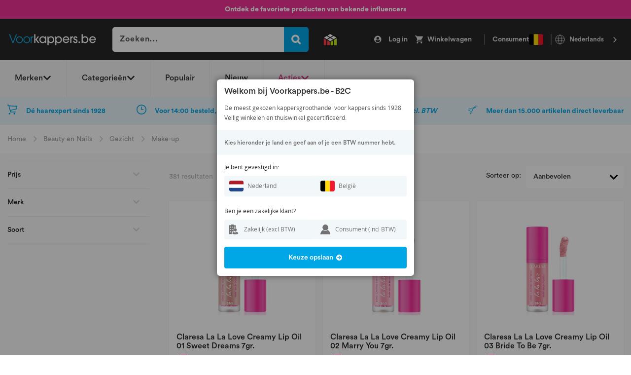

--- FILE ---
content_type: text/html; charset=UTF-8
request_url: https://www.voorkappers.be/beauty-en-nails/gezicht/make-up
body_size: 71018
content:
<!doctype html>
<html lang="nl">
    <head prefix="og: http://ogp.me/ns# category: http://ogp.me/ns/category#">
        <script>
    var LOCALE = 'nl\u002DNL';
    var BASE_URL = 'https\u003A\u002F\u002Fwww.voorkappers.be\u002F';
    var require = {
        'baseUrl': 'https\u003A\u002F\u002Fwww.voorkappers.be\u002Fstatic\u002Fversion1766066877\u002Ffrontend\u002FBold\u002Fvoorkappers\u002Fnl_NL'
    };</script>        <meta charset="utf-8">
<meta name="title" content="Beauty &amp; nails: professionele make-up | Kopen bij Voorkappers?">
<meta name="keywords" content="Ontdek professionele make-up bij Voorkappers: van foundations tot lipsticks voor een prachtige look! Bestel nu!
">
<meta name="robots" content="INDEX,FOLLOW">
<meta name="viewport" content="width=device-width, initial-scale=1">
<title>Beauty &amp; nails: professionele make-up | Kopen bij Voorkappers?</title>
<link rel="stylesheet" type="text/css" media="all" href="https://www.voorkappers.be/static/version1766066877/frontend/Bold/voorkappers/nl_NL/mage/calendar.min.css">
<link rel="stylesheet" type="text/css" media="all" href="https://www.voorkappers.be/static/version1766066877/frontend/Bold/voorkappers/nl_NL/css/styles.min.css">
<link rel="stylesheet" type="text/css" media="all" href="https://www.voorkappers.be/static/version1766066877/frontend/Bold/voorkappers/nl_NL/Amasty_Customform/css/form-builder.min.css">
<link rel="stylesheet" type="text/css" media="all" href="https://www.voorkappers.be/static/version1766066877/frontend/Bold/voorkappers/nl_NL/Amasty_Customform/css/form-render.min.css">
<link rel="stylesheet" type="text/css" media="all" href="https://www.voorkappers.be/static/version1766066877/frontend/Bold/voorkappers/nl_NL/Bold_SlickSlider/slick/slick.min.css">
<link rel="stylesheet" type="text/css" media="all" href="https://www.voorkappers.be/static/version1766066877/frontend/Bold/voorkappers/nl_NL/Bold_SlickSlider/slick/slick-theme.min.css">
<link rel="stylesheet" type="text/css" media="all" href="https://www.voorkappers.be/static/version1766066877/frontend/Bold/voorkappers/nl_NL/Bold_SlickSlider/css/slick-custom.min.css">
<link rel="stylesheet" type="text/css" media="all" href="https://www.voorkappers.be/static/version1766066877/frontend/Bold/voorkappers/nl_NL/Bold_Tailwind/css/tailwind.min.css">
<link rel="stylesheet" type="text/css" media="all" href="https://www.voorkappers.be/static/version1766066877/frontend/Bold/voorkappers/nl_NL/Clerk_Clerk/css/powerstep.min.css">
<link rel="stylesheet" type="text/css" media="all" href="https://www.voorkappers.be/static/version1766066877/frontend/Bold/voorkappers/nl_NL/Paynl_Payment/css/payFastCheckout.min.css">
<link rel="stylesheet" type="text/css" media="all" href="https://www.voorkappers.be/static/version1766066877/frontend/Bold/voorkappers/nl_NL/Trustpilot_Reviews/css/trustpilot.min.css">
<link rel="stylesheet" type="text/css" media="print" href="https://www.voorkappers.be/static/version1766066877/frontend/Bold/voorkappers/nl_NL/css/print.min.css">
<script type="text/javascript" src="https://www.voorkappers.be/static/version1766066877/frontend/Bold/voorkappers/nl_NL/requirejs/require.min.js"></script>
<script type="text/javascript" src="https://www.voorkappers.be/static/version1766066877/frontend/Bold/voorkappers/nl_NL/requirejs-min-resolver.min.js"></script>
<script type="text/javascript" src="https://www.voorkappers.be/static/version1766066877/frontend/Bold/voorkappers/nl_NL/mage/requirejs/mixins.min.js"></script>
<script type="text/javascript" src="https://www.voorkappers.be/static/version1766066877/frontend/Bold/voorkappers/nl_NL/magepack/requirejs-config-common.min.js"></script>
<script type="text/javascript" src="https://www.voorkappers.be/static/version1766066877/frontend/Bold/voorkappers/nl_NL/magepack/requirejs-config-category.min.js"></script>
<script type="text/javascript" src="https://www.voorkappers.be/static/version1766066877/frontend/Bold/voorkappers/nl_NL/requirejs-config.min.js"></script>
<link rel="canonical" href="https://www.voorkappers.be/beauty-en-nails/gezicht/make-up">
<link rel="alternate" hreflang="nl-nl" href="https://www.voorkappers.nl/beauty-en-nails/gezicht/make-up">
<link rel="alternate" hreflang="nl-be" href="https://www.voorkappers.be/beauty-en-nails/gezicht/make-up">
<link rel="alternate" hreflang="fr-be" href="https://www.voorkappers.be/fr/beauty-en-nails/gezicht/make-up">
<link rel="icon" type="image/x-icon" href="https://www.voorkappers.be/media/favicon/default/favico_64px.png">
<link rel="shortcut icon" type="image/x-icon" href="https://www.voorkappers.be/media/favicon/default/favico_64px.png">
<script type="application/json" id="weglot-data">{"originalCanonicalUrl":"https://www.voorkappers.be/beauty-en-nails/gezicht/make-up","originalPath":"/beauty-en-nails/gezicht/make-up","settings":{"auto_switch":false,"auto_switch_fallback":null,"category":7,"custom_settings":{"button_style":{"with_name":false,"full_name":false,"is_dropdown":false,"with_flags":false,"flag_type":null,"custom_css":".weglot-container {\r\n    padding-left: 1.5rem;\r\n    z-index: auto;\r\n}\r\n\r\n.weglot-container .wg-drop.country-selector .wgcurrent {\r\n    background: transparent !important;\r\n    border: 0 !important;\r\n}\r\n\r\nbody[data-wg-interactive] .weglot-container a {\r\n    cursor: pointer !important;\r\n}\r\n\r\n.weglot-container .wg-drop.country-selector {\r\n    background-color: unset;\r\n    border-left: 2px solid #535353;\r\n}\r\n\r\n.weglot-container .wg-drop.country-selector .wgcurrent {\r\n    border: unset;\r\n}\r\n\r\n.weglot-container .wg-drop.country-selector .wgcurrent a {\r\n    color: #d8d8d8;\r\n    font-weight: 600;\r\n    height: 22px;\r\n    padding-left: 36px;\r\n}\r\n\r\n.weglot-container .wg-drop.country-selector .wgcurrent a::before {\r\n    content: \"\";\r\n    background-image: url(\"[data-uri]\");\r\n    background-position: 50% 0;\r\n    background-repeat: no-repeat;\r\n    width: 22px;\r\n    height: 22px;\r\n    position: absolute;\r\n    left: 6px;\r\n}\r\n\r\n.weglot-container .wg-drop.country-selector .wgcurrent:after {\r\n    cursor: pointer;\r\n    top: calc(3px - 50%);\r\n    color: white !important;\r\n    background-image: url(\"[data-uri]\") !important;\r\n}\r\n\r\n@media (max-width: 900px) {\r\n    .wg-drop.country-selector .wgcurrent a {\r\n        font-size: 0;\r\n    }\r\n    .wg-drop.country-selector .wgcurrent a::before {\r\n        left: 18px;\r\n    }\r\n}"},"switchers":[{"style":{"with_name":true,"with_flags":false,"full_name":true,"is_dropdown":true,"invert_flags":true,"flag_type":"rectangle_mat","size_scale":1},"opts":{"open_hover":true,"close_outside_click":false,"is_responsive":false,"display_device":"mobile","pixel_cutoff":768},"colors":[],"location":{"target":".bold-top-links","sibling":null},"template":{"name":"default","hash":"c0e4804ce1f9d5aee85578b99fa5d5124bc2b2c3"}}],"translate_search":false,"loading_bar":true,"hide_switcher":false,"wait_transition":true,"override_hreflang":false,"definitions":{"urls":[]}},"deleted_at":null,"dynamics":[],"excluded_blocks":[],"excluded_paths":[],"external_enabled":false,"host":"www.voorkappers.be","is_dns_set":true,"is_https":true,"language_from":"nl","language_from_custom_flag":null,"language_from_custom_name":null,"languages":[{"connect_host_destination":null,"custom_code":null,"custom_flag":null,"custom_local_name":null,"custom_name":null,"enabled":true,"language_to":"fr"}],"media_enabled":false,"page_views_enabled":false,"technology_id":15,"technology_name":"Magento","translation_engine":3,"url_type":"SUBDIRECTORY","versions":[]}}</script>
<script type="text/javascript" src="https://cdn.weglot.com/weglot.min.js"></script>
<script>
    Weglot.initialize({
        api_key: 'wg_82cbacfbace5cf5718a2a087bdd4b2da8'
    });
</script>
<style>
@media (max-width: 768px) {
    .bold-top-links:has(.weglot-container) .block-minicart {
        margin-right: -83px;
    }
}
</style>        <link rel="preload" href="https://www.voorkappers.be/static/version1766066877/frontend/Bold/voorkappers/nl_NL/fonts/Blank-Theme-Icons/Blank-Theme-Icons.woff2" as="font" crossorigin="anonymous">
<link rel="preload" href="https://www.voorkappers.be/static/version1766066877/frontend/Bold/voorkappers/nl_NL/fonts/opensans/OpenSans-Regular.ttf" as="font" crossorigin="anonymous">
<link rel="preload" href="https://www.voorkappers.be/static/version1766066877/frontend/Bold/voorkappers/nl_NL/fonts/opensans/OpenSans-Semibold.ttf" as="font" crossorigin="anonymous">
<link rel="preload" href="https://www.voorkappers.be/static/version1766066877/frontend/Bold/voorkappers/nl_NL/fonts/CircularStd-Black.woff" as="font" crossorigin="anonymous">
<link rel="preload" href="https://www.voorkappers.be/static/version1766066877/frontend/Bold/voorkappers/nl_NL/fonts/CircularStd-Bold.woff" as="font" crossorigin="anonymous">
<link rel="preload" href="https://www.voorkappers.be/static/version1766066877/frontend/Bold/voorkappers/nl_NL/fonts/CircularStd-Medium.woff" as="font" crossorigin="anonymous">
<link rel="preload" href="https://www.voorkappers.be/static/version1766066877/frontend/Bold/voorkappers/nl_NL/fonts/CircularStd-Book.woff" as="font" crossorigin="anonymous">
<link rel="preload" href="https://www.voorkappers.be/static/version1766066877/frontend/Bold/voorkappers/nl_NL/fonts/FontAwesome.otf" as="font" crossorigin="anonymous">
<link rel="dns-prefetch" href="https://fonts.gstatic.com">
<link rel="preconnect" href="https://fonts.gstatic.com" crossorigin="">
    <script type="text/x-magento-init">
        {
            "*": {
                "Magento_PageCache/js/form-key-provider": {
                    "isPaginationCacheEnabled":
                        0                }
            }
        }
    </script>
<script type="text/x-magento-init">
    {
        "*": {
            "localStorageCleanerSettings": {
                "maxLengthDataStorage": 100,
                "maxAgeInSeconds": 172800,
                "isActive": 0            }
        }
    }
</script>
    <script type="application/ld+json">
        {"@context":"http:\/\/schema.org","@type":"Organization","address":{"@type":"PostalAddress","streetAddress":"Atoomweg 5","postalCode":"1627 LE","addressCountry":"The Netherlands"},"contactPoint":{"@type":"ContactPoint","contactType":"customer service","telephone":"+312295522 44","email":"klantenservice@voorkappers.nl"},"sameAs":["https:\/\/www.facebook.com\/Voorkappers\/"],"name":"Voorkappers","url":"https:\/\/www.voorkappers.nl\/","telephone":"+312295522 44"}    </script>
<script type="text/javascript">
    // Initialize the data layer
    window.dataLayer = window.dataLayer || [];

    // Push user data to the data layer
    const pushUserDataToDataLayer = () => {
        const gtmUserId = window.localStorage.getItem('bold-user-id');
        const gtmUserData = window.localStorage.getItem('bold-user-data');

        if (gtmUserId && !gtmUserData) {
            window.dataLayer.push({'userid': gtmUserId});
        }

        if (gtmUserData) {
            window.dataLayer.push(JSON.parse(gtmUserData));
        }

        if (!gtmUserId && !gtmUserData) {
            // throw guest customer event, needs to be thrown here so it comes as first always
            window.dataLayer.push({
                'customer': {
                    'isLoggedIn': false,
                    'new_customer': "guest_account"
                }
            });
        }
    };

    // Call function to push user data
    pushUserDataToDataLayer();

    // need to push an extra event on product page per request
    
    // Include the PHP-generated data layer information
    dataLayer.push({"page":{"pageType":"catalog_category_view","list":"category","category":{"id":"737","name":"Make-up","path":"Beauty en Nails > Gezicht > Make-up"}}});

    // Subscribe to customer data changes
    require(['Magento_Customer/js/customer-data'], function (customerData) {
        customerData.get('customer').subscribe(function (val) {
            // Remove local storage data if user is no longer logged in
            if (!val.fullname) {
                window.localStorage.removeItem('bold-user-id');
                window.localStorage.removeItem('bold-user-data');
            }
        });
    });
</script>
    <!-- Google Tag Manager -->
<script>!function(){"use strict";function l(e){for(var t=e,r=0,n=document.cookie.split(";");r<n.length;r++){var o=n[r].split("=");if(o[0].trim()===t)return o[1]}}function s(e){return localStorage.getItem(e)}function u(e){return window[e]}function A(e,t){e=document.querySelector(e);return t?null==e?void 0:e.getAttribute(t):null==e?void 0:e.textContent}var e=window,t=document,r="script",n="dataLayer",o="https://sgtm.voorkappers.be",a="",i="ajqzzhxfbg",c="ck87n3=aWQ9R1RNLTVRRFhUNjI%3D&apiKey=346de52c",g="stapeUserId",v="",E="",d=!1;try{var d=!!g&&(m=navigator.userAgent,!!(m=new RegExp("Version/([0-9._]+)(.*Mobile)?.*Safari.*").exec(m)))&&16.4<=parseFloat(m[1]),f="stapeUserId"===g,I=d&&!f?function(e,t,r){void 0===t&&(t="");var n={cookie:l,localStorage:s,jsVariable:u,cssSelector:A},t=Array.isArray(t)?t:[t];if(e&&n[e])for(var o=n[e],a=0,i=t;a<i.length;a++){var c=i[a],c=r?o(c,r):o(c);if(c)return c}else console.warn("invalid uid source",e)}(g,v,E):void 0;d=d&&(!!I||f)}catch(e){console.error(e)}var m=e,g=(m[n]=m[n]||[],m[n].push({"gtm.start":(new Date).getTime(),event:"gtm.js"}),t.getElementsByTagName(r)[0]),v=I?"&bi="+encodeURIComponent(I):"",E=t.createElement(r),f=(d&&(i=8<i.length?i.replace(/([a-z]{8}$)/,"kp$1"):"kp"+i),!d&&a?a:o);E.async=!0,E.src=f+"/"+i+".js?"+c+v,null!=(e=g.parentNode)&&e.insertBefore(E,g)}();</script>
<!-- End Google Tag Manager -->

<link rel="prefetch" as="script" href="https://www.voorkappers.be/static/version1766066877/frontend/Bold/voorkappers/nl_NL/magepack/bundle-common.min.js">

<link rel="prefetch" as="script" href="https://www.voorkappers.be/static/version1766066877/frontend/Bold/voorkappers/nl_NL/magepack/bundle-category.min.js">

    <link rel="next" href="https://www.voorkappers.be/beauty-en-nails/gezicht/make-up?p=2">
</head>
    <body data-container="body" data-mage-init="{&quot;loaderAjax&quot;: {}, &quot;loader&quot;: { &quot;icon&quot;: &quot;https://www.voorkappers.be/static/version1766066877/frontend/Bold/voorkappers/nl_NL/images/loader-2.gif&quot;}}" class="bold-customer-not-logged-in page-with-filter page-products categorypath-beauty-en-nails-gezicht-make-up category-make-up company-vka store-is-b2c not-logged-in catalog-category-view page-layout-2columns-left" id="html-body">
        <script type="text/javascript">
    require(['jquery', 'bold.boldstrap'], function ($, boldstrap) {
                    var isProductionMode = true;
        


        $(document).ready(function() {
            window.Boldstrap.init(isProductionMode);
                    });
    });
</script>
    <script type="text/javascript">
        window.isPageSpeedBot = navigator.userAgent.match
        (/nux.*oto\sG|x11.*fox\/54|x11.*ome\/39|x11.*ome\/62|oid\s6.*1.*xus\s5.*MRA58N.*ome|JWR66Y.*ome\/62|woobot|speed|ighth|tmetr|eadle/i);

        if (navigator.userAgent.includes("Chrome-Lighthouse")) {
            window.isPageSpeedBot = true;
        }

        if (!window.isPageSpeedBot) {
            var script = document.createElement("script");
            script.type = "text/javascript";
            script.src = "https://selfservice.robinhq.com/external/robin/h11myz1t.js";
            script.async = true;
            document.body.appendChild(script);

            var selectedUser = null;
            var robin_settings = {
                animateTab: false,
                callback: function(event, data){
                    if (event == 'user') {
                        selectedUser = data;
                    }
                    if (event == 'init') {
                        var onlineUsers = [];
                        var users = __robin.getWebStoreUsers();
                        for (var i = 0; i < users.length; i++) {
                            if(users[i].actualPresence == 'online'){
                                onlineUsers.push(users[i]);
                            }
                        }
                        if (onlineUsers.length >= 1) {
                            var robinTab = document.getElementById("robin_tab");
                            robinTab.className += " robin-online";
                        }
                    }
                }
            };
        }
    </script>
<meta name="viewport" content="width=device-width, initial-scale=1.0, maximum-scale=1.0, user-scalable=no">

<script type="text/x-magento-init">
    {
        "*": {
            "Magento_PageBuilder/js/widget-initializer": {
                "config": {"[data-content-type=\"slider\"][data-appearance=\"default\"]":{"Magento_PageBuilder\/js\/content-type\/slider\/appearance\/default\/widget":false},"[data-content-type=\"map\"]":{"Magento_PageBuilder\/js\/content-type\/map\/appearance\/default\/widget":false},"[data-content-type=\"row\"]":{"Magento_PageBuilder\/js\/content-type\/row\/appearance\/default\/widget":false},"[data-content-type=\"tabs\"]":{"Magento_PageBuilder\/js\/content-type\/tabs\/appearance\/default\/widget":false},"[data-content-type=\"slide\"]":{"Magento_PageBuilder\/js\/content-type\/slide\/appearance\/default\/widget":{"buttonSelector":".pagebuilder-slide-button","showOverlay":"hover","dataRole":"slide"}},"[data-content-type=\"banner\"]":{"Magento_PageBuilder\/js\/content-type\/banner\/appearance\/default\/widget":{"buttonSelector":".pagebuilder-banner-button","showOverlay":"hover","dataRole":"banner"}},"[data-content-type=\"buttons\"]":{"Magento_PageBuilder\/js\/content-type\/buttons\/appearance\/inline\/widget":false},"[data-content-type=\"products\"][data-appearance=\"carousel\"]":{"Magento_PageBuilder\/js\/content-type\/products\/appearance\/carousel\/widget":false}},
                "breakpoints": {"desktop":{"label":"Desktop","stage":true,"default":true,"class":"desktop-switcher","icon":"Magento_PageBuilder::css\/images\/switcher\/switcher-desktop.svg","conditions":{"min-width":"1024px"},"options":{"products":{"default":{"slidesToShow":"5"}}}},"tablet":{"conditions":{"max-width":"1024px","min-width":"768px"},"options":{"products":{"default":{"slidesToShow":"4"},"continuous":{"slidesToShow":"3"}}}},"mobile":{"label":"Mobile","stage":true,"class":"mobile-switcher","icon":"Magento_PageBuilder::css\/images\/switcher\/switcher-mobile.svg","media":"only screen and (max-width: 768px)","conditions":{"max-width":"768px","min-width":"640px"},"options":{"products":{"default":{"slidesToShow":"3"}}}},"mobile-small":{"conditions":{"max-width":"640px"},"options":{"products":{"default":{"slidesToShow":"2"},"continuous":{"slidesToShow":"1"}}}}}            }
        }
    }
</script>

<script>
    window.fastCheckoutMinicart = false;
    window.fastCheckoutModalEnabled = true;
</script>
<div class="cookie-status-message" id="cookie-status">
    The store will not work correctly when cookies are disabled.</div>
<script type="text&#x2F;javascript">document.querySelector("#cookie-status").style.display = "none";</script>
<script type="text/x-magento-init">
    {
        "*": {
            "cookieStatus": {}
        }
    }
</script>

<script type="text/x-magento-init">
    {
        "*": {
            "mage/cookies": {
                "expires": null,
                "path": "\u002F",
                "domain": ".www.voorkappers.be",
                "secure": true,
                "lifetime": "172800"
            }
        }
    }
</script>
    <noscript>
        <div class="message global noscript">
            <div class="content">
                <p>
                    <strong>JavaScript lijkt te zijn uitgeschakeld in uw browser.</strong>
                    <span>
                        Voor de beste gebruikerservaring, zorg ervoor dat javascript ingeschakeld is voor uw browser.                    </span>
                </p>
            </div>
        </div>
    </noscript>

<script>
    window.cookiesConfig = window.cookiesConfig || {};
    window.cookiesConfig.secure = true;
</script><script>    require.config({
        map: {
            '*': {
                wysiwygAdapter: 'mage/adminhtml/wysiwyg/tiny_mce/tinymceAdapter'
            }
        }
    });</script><script>    require.config({
        paths: {
            googleMaps: 'https\u003A\u002F\u002Fmaps.googleapis.com\u002Fmaps\u002Fapi\u002Fjs\u003Fv\u003D3\u0026key\u003D'
        },
        config: {
            'Magento_PageBuilder/js/utils/map': {
                style: '',
            },
            'Magento_PageBuilder/js/content-type/map/preview': {
                apiKey: '',
                apiKeyErrorMessage: 'You\u0020must\u0020provide\u0020a\u0020valid\u0020\u003Ca\u0020href\u003D\u0027https\u003A\u002F\u002Fwww.voorkappers.be\u002Fadminhtml\u002Fsystem_config\u002Fedit\u002Fsection\u002Fcms\u002F\u0023cms_pagebuilder\u0027\u0020target\u003D\u0027_blank\u0027\u003EGoogle\u0020Maps\u0020API\u0020key\u003C\u002Fa\u003E\u0020to\u0020use\u0020a\u0020map.'
            },
            'Magento_PageBuilder/js/form/element/map': {
                apiKey: '',
                apiKeyErrorMessage: 'You\u0020must\u0020provide\u0020a\u0020valid\u0020\u003Ca\u0020href\u003D\u0027https\u003A\u002F\u002Fwww.voorkappers.be\u002Fadminhtml\u002Fsystem_config\u002Fedit\u002Fsection\u002Fcms\u002F\u0023cms_pagebuilder\u0027\u0020target\u003D\u0027_blank\u0027\u003EGoogle\u0020Maps\u0020API\u0020key\u003C\u002Fa\u003E\u0020to\u0020use\u0020a\u0020map.'
            },
        }
    });</script><script>
    require.config({
        shim: {
            'Magento_PageBuilder/js/utils/map': {
                deps: ['googleMaps']
            }
        }
    });</script>
    <script type="text/x-magento-init">
        {
            "*": {
                "Amasty_InvisibleCaptcha/js/action/am-recaptcha-configure": {
                    "formsToProtect": "\u0023bold\u002Dnewsletter\u002Dsubscribe\u002Dform,form\u005Baction\u002A\u003D\u0022amasty_customform\u002Fform\u002Fsubmit\u0022\u005D",
                    "isEnabledOnPayments": "",
                    "checkoutRecaptchaValidateUrl": "https://www.voorkappers.be/amcapthca/checkout/validate/",
                    "invisibleCaptchaCustomForm": "1",
                    "recaptchaConfig": {
                        "lang": "hl\u003Den",
                        "theme": "light",
                        "badge": "bottomright",
                        "sitekey": "6Lf2WE8aAAAAANeYhrb2MP1XcH9tSx2hSuj9q3GY",
                        "size": "invisible",
                        "isInvisible": true,
                        "recaptchaVersion": 3                    },
                    "reCaptchaErrorMessage": "Prove you are not a robot"
                 }
            }
        }
    </script>

            <script>
            // Fix to prevent 'no reCaptcha Token' error while slow site loading.
            // Submit button should catch am-captcha.js initialization8 first
            (function () {
                if (document.readyState === 'loading') {
                    document.addEventListener('DOMContentLoaded', onReadyStateListener);
                } else {
                    onReadyState();
                }

                function onReadyStateListener() {
                    onReadyState();
                }

                function onReadyState (formsOnPage) {
                    if (typeof formsOnPage === 'undefined') {
                        let formsToProtect = "\u0023bold\u002Dnewsletter\u002Dsubscribe\u002Dform,form\u005Baction\u002A\u003D\u0022amasty_customform\u002Fform\u002Fsubmit\u0022\u005D";
                        let forms = formsToProtect.split(',');

                        formsOnPage = [];
                        forms.forEach(form => {
                            let existingForm = form ? document.querySelectorAll(form) : [];

                            if (existingForm.length) {
                                formsOnPage.push(existingForm);
                            }
                        })
                    }

                    formsOnPage.forEach(form => {
                        let submit = form[0].querySelector('[type="submit"]');
                        if (submit) {
                            let isAlreadyDisabled = submit.getAttribute('disabled');

                            if (!isAlreadyDisabled) {
                                submit.setAttribute('disabled', true);
                                submit.setAttribute('am-captcha-protect', true);
                            }
                        }
                    })
                }

                                window.addEventListener('amform-elements-rendered', function (event) {
                    onReadyState([event.detail.form]);
                });
                window.addEventListener('am-recaptcha-submit-event', function (event) {
                    onReadyState([event.detail.form]);
                });
                            })();
        </script>
        <!-- Google Tag Manager (noscript) -->
<noscript><iframe src="https://sgtm.voorkappers.be/ns.html?id=GTM-5QDXT62" height="0" width="0" style="display:none;visibility:hidden"></iframe></noscript>
<!-- End Google Tag Manager (noscript) --><div class="page-wrapper"><header class="page-header"><div data-content-type="html" data-appearance="default" data-element="main" data-decoded="true"><section class="twr usp-top">
    <div class="hidden md:block" style="background: #ee3295;">
        <div class="flex items-center justify-between h-[38px] px-[15px] max-w-[1370px] mx-auto">
            <div class="flex-1 flex justify-center">
                <span class="text-white">
                    <p><a href="https://www.voorkappers.be/blog/influencer-favorites" target="_self"><b>Ontdek de favoriete producten van bekende influencers</b></a></p>                </span>
            </div>
            <div class="flex-none [&amp;_ul]:flex [&amp;_ul]:items-center [&amp;_ul]:gap-[20px] [&amp;_li]:!m-0 [&amp;_li]:border-0 [&amp;_a]:text-[14px] [&amp;_a]:p-0 [&amp;_a]:font-medium [&amp;_a]:text-white [&amp;_a]:hover:text-white">
                            </div>
        </div>
    </div>
</section></div>
<div class="container-fluid">
    <span class="livesearch-backdrop"></span>
        <div class="bold-main-header row">
        <div class="container row">
            <div class="col bold-top-nav-toggle">
    <span data-action="toggle-nav" class="action nav-toggle"><span class="d-none d-xs-block">Menu</span></span>
</div>
<div class="col col-md-2 bold-top-logo">
    <a class="logo" href="https://www.voorkappers.be/" title="VoorKappers groothandel">
        <img class="bold-header-logo-main" src="https://www.voorkappers.be/media/logo/websites/3/Voorkapers-BE_bl-wit_8159_-1-png.png" alt="VoorKappers groothandel">
    </a>
</div>
            <div class="col col-md-4 bold-top-notice bold-search-wrapper-desktop" style="z-index: 102;">
                <div class="search-wrapper" data-bold-responsive-element-mobile=".bold-search-wrapper-mobile" data-bold-responsive-element-desktop=".bold-search-wrapper-desktop">
                    <form class="form minisearch" id="search_mini_form" action="https://www.voorkappers.be/catalogsearch/result/" method="get">
    <input required="" id="search" data-mage-init="{&quot;quickSearch&quot;:{
                            &quot;formSelector&quot;:&quot;#search_mini_form&quot;,
                                &quot;url&quot;:&quot;https://www.voorkappers.be/search/ajax/suggest/&quot;,
                                &quot;destinationSelector&quot;:&quot;#search_autocomplete&quot;}
            }" name="q" placeholder="Zoeken..." value="" class="input-text" maxlength="128" role="combobox" type="text" aria-haspopup="false" aria-autocomplete="both" autocomplete="off" data-block="autocomplete-form">
    <div id="search_autocomplete" class="search-autocomplete"></div>
    <div class="nested">
    <a class="action advanced" href="https://www.voorkappers.be/catalogsearch/advanced/" data-action="advanced-search">
        Geavanceerd zoeken    </a>
</div>
    <button aria-label="Search for products" type="submit"></button>
</form>                    <span class="clerk" data-template="@live-search-2025" data-instant-search-suggestions="6" data-instant-search-categories="4" data-instant-search-pages="4" data-instant-search-pages-type="cms page" data-instant-search-positioning="off" data-instant-search="#search" data-mage-init="{&quot;addToCart&quot;:{}}">
</span>
<style type="text/css">
    #search_autocomplete { display: none !important; }
</style>
<script type="text/javascript">
    const backdrop = document.querySelector('.livesearch-backdrop');
    const form_button = document.querySelector('#search_mini_form button');
    const form_input = document.querySelector('#search_mini_form #search');

    document.addEventListener('click', function (event) {
        if (event.target.closest('#search')) {
            document.body.classList.add("search-active");
            backdrop.classList.add('visible');
            form_input.setAttribute("style","border-radius: 5px 5px 5px 0;");
            form_button.setAttribute("style","border-radius: 0 5px 0 0");
        } else {
            document.body.classList.remove("search-active");
            backdrop.classList.remove('visible');
            form_button.removeAttribute("style");
            form_input.removeAttribute("style");
        }
    });

</script>
<script type="text/javascript">
    require(['jquery'], function ($) {
        if (typeof Clerk !== 'undefined') {
            clerkSearchClickEvent();
        } else {
            document.addEventListener('bold:clerk:loaded', function () {
                clerkSearchClickEvent();
            });
        }

        function clerkSearchClickEvent (){
            Clerk('on', 'rendered', function (content, data) {
                $('.clerk-live-search-background').click(function () {
                    if (typeof window.dataLayer !== 'undefined' && data.query !== 'undefined') {
                        // push product search click event in search dropdown
                        dataLayer.push({
                            'event': 'search',
                            'ecommerce': {
                                'searchQuery': data.query
                            }
                        });
                    }
                });
            });
        }
    });
</script>
                </div>
            </div>

            <div class="col header-certification">
                <div class="header-certification-items">
<div class="header-certification-item thuiswinkel">
<a href="https://www.thuiswinkel.org/leden-zakelijk/voorkappers-nl/certificaat" target="_blank" rel="noopener">
<picture><source srcset="https://www.voorkappers.be/media/thuiswinkel_logo.png" media="(max-width: 768px)"><img src="https://www.voorkappers.be/media/thuiswinkel_logo.png" }}"="" alt="vka"> </picture>
</a>
</div>
</div>            </div>
            <div class="col bold-top-links">
                <ul class="header links">    <li>
        <a class="action login open-login-modal"><span>Log in</span></a>
    </li>
            </ul>                <div class="bold-page-minicart-wrapper-desktop" data-bold-responsive-element-mobile=".bold-mobile-search">
                    <div class="page-minicart-wrapper" data-bold-responsive-element-mobile=".bold-page-minicart-wrapper-mobile" data-bold-responsive-element-desktop=".bold-page-minicart-wrapper-desktop">
                        <div class="bold-header-minicart">
                            
<div data-block="minicart" class="minicart-wrapper">
    <div class="minicart-data-container" data-bind="scope: 'minicart_content'">
        <a class="action showcart" href="https://www.voorkappers.be/checkout/cart/">
            <span class="price-container" href="https://www.voorkappers.be/checkout/cart/" data-bind="html: getCartParam('subtotal')"></span>
            <span class="text">Winkelwagen</span>
            <span class="counter qty empty" data-bind="css: { empty: !!getCartParam('summary_count') == false }, blockLoader: isLoading">
           <span class="counter-number"><!-- ko text: getCartParam('summary_count') --><!-- /ko --></span>
           <span class="counter-label">
           <!-- ko if: getCartParam('summary_count') -->
               <!-- ko text: getCartParam('summary_count') --><!-- /ko -->
               <!-- ko i18n: 'items' --><!-- /ko -->
               <!-- /ko -->
           </span>
       </span>
        </a>
    </div>
            <div class="minicart-overlay"></div>
        <div class="block block-minicart" data-role="dropdownDialog" data-mage-init="{&quot;dropdownDialog&quot;:{
                &quot;appendTo&quot;:&quot;[data-block=minicart]&quot;,
                &quot;triggerTarget&quot;:&quot;.showcart .toggle-cart&quot;,
                &quot;timeout&quot;: &quot;2000&quot;,
                &quot;closeOnMouseLeave&quot;: false,
                &quot;closeOnEscape&quot;: true,
                &quot;triggerClass&quot;:&quot;active&quot;,
                &quot;parentClass&quot;:&quot;active&quot;,
                &quot;clickOutsideExceptions&quot;: &quot;.modals-overlay, .modal-popup&quot;,
                &quot;buttons&quot;:[],
                &quot;bodyClass&quot;:&quot;no-scroll&quot;
                }}">
            <span id="minicart-content-wrapper" data-bind="scope: 'minicart_content'">
                <div class="minicart-content content-top">
                    <!-- ko template: getTemplate() --><!-- /ko -->
                </div>

                                                    <div data-content-type="html" data-appearance="default" data-element="main" data-decoded="true"><div class="minicart-content content-middle" data-bind="css: { filled: !!getCartParam('summary_count') != false }"><strong>Ontdek ons assortiment</strong>
<ul>
<li><a href="/merken">Alle merken</a></li>
<li><a href="/populair">Populair op Voorkappers</a></li>
<li><a href="/nieuw">Nieuwe producten</a></li>
</ul>
</div></div>                
                <div class="minicart-content content-bottom" data-bind="css: { filled: !!getCartParam('summary_count') != false }">
                                                                <span><strong>Vragen?</strong> Bel ons op <a href="tel:0229-552244">0229 - 55 22 44 (NL)</a> of <a href="tel:078483022">078 48 30 22 (BE)</a></span>                    
                    <span class="button action primary viewcart toggle-cart" onclick="jQuery(this).parents('.block-minicart').dropdownDialog('close')">
                        <span>Verder winkelen</span>
                    </span>
                </div>
                        <div class="usp-minicart">
                <div data-content-type="html" data-appearance="default" data-element="main" data-decoded="true"><div class="vka-home-usp">
    <!--Mobiel-->
    <div class="category-delivery-notice-wrapper container d-md-none d-sm-flex justify-content-between">
        <div class="category-delivery-notice" data-mage-init="{&quot;bold-text-animation&quot;:{}}">
            <div class="current-container">
            </div>
            <div class="new-container"></div>
            <ul style="display: none" class="init-container">
                <li>
                    <div>
                        <div class="vka-media-img"><img class="align-self-start mr-3" src="https://www.voorkappers.be/media/wysiwyg/icons/cart_ico.svg" alt="cart"></div>
                        <h5>Dé haarexpert sinds 1928</h5>
                    </div>
                </li>
                <li>
                    <div>
                        <div class="vka-media-img"><img class="align-self-start mr-3" src="https://www.voorkappers.be/media/wysiwyg/icons/clock_ico.svg" alt="clock"></div>
                        <h5>Voor 14:00 besteld, morgen in huis</h5>
                    </div>
                </li>
                <li>
                    <div>
                        <div class="vka-media-img"><img class="align-self-start mr-3" src="https://www.voorkappers.be/media/wysiwyg/icons/truck_ico.svg" alt="truck"></div>
                        <h5>Gratis verzending vanaf €49 <em>incl. BTW</em></h5>
                    </div>
                </li>
                <li>
                    <div>
                        <div class="vka-media-img"><img class="align-self-start mr-3" src="https://www.voorkappers.be/static/version1766066877/frontend/Bold/voorkappers/nl_NL/images/icons/vka_hairdresser_ico.svg" alt="perfume"></div>
                        <h5>Meer dan 15.000 artikelen direct leverbaar</h5>
                    </div>
                </li>
            </ul>
        </div>
    </div>

    <!--Desktop-->
    <div class="category-delivery-notice-wrapper container d-md-flex d-none d-sm-none d-xs-none justify-content-between">
        <div class="vka-media">
            <div class="vka-media-img"><img class="align-self-start mr-3" src="https://www.voorkappers.be/media/wysiwyg/icons/cart_ico.svg" alt="cart"></div>
            <div class="vka-media-body">
                <h5>Dé haarexpert sinds 1928</h5>
            </div>
        </div>
        <div class="vka-media">
            <div class="vka-media-img"><img class="align-self-start mr-3" src="https://www.voorkappers.be/media/wysiwyg/icons/clock_ico.svg" alt="clock"></div>
            <div class="vka-media-body">
                <h5>Voor 14:00 besteld, morgen in huis</h5>
            </div>
        </div>
        <div class="vka-media">
            <div class="vka-media-img"><img class="align-self-start mr-3" src="https://www.voorkappers.be/media/wysiwyg/icons/truck_ico.svg" alt="perfume"></div>
            <div class="vka-media-body">
                <h5>Gratis verzending vanaf €49 <em>incl. BTW</em></h5>
            </div>
        </div>
        <div class="vka-media">
            <div class="vka-media-img"><img class="align-self-start mr-3" src="https://www.voorkappers.be/static/version1766066877/frontend/Bold/voorkappers/nl_NL/images/icons/vka_hairdresser_ico.svg" alt="truck"></div>
            <div class="vka-media-body">
                <h5>Meer dan 15.000 artikelen direct leverbaar</h5>
            </div>
        </div>
    </div>

</div></div>            </div>

        </span></div>
    
    <script>
        window.checkout = {"shoppingCartUrl":"https:\/\/www.voorkappers.be\/checkout\/cart\/","checkoutUrl":"https:\/\/www.voorkappers.be\/checkout\/","updateItemQtyUrl":"https:\/\/www.voorkappers.be\/checkout\/sidebar\/updateItemQty\/","removeItemUrl":"https:\/\/www.voorkappers.be\/checkout\/sidebar\/removeItem\/","imageTemplate":"Magento_Catalog\/product\/image_with_borders","baseUrl":"https:\/\/www.voorkappers.be\/","minicartMaxItemsVisible":5,"websiteId":"3","maxItemsToDisplay":50,"storeId":"8","storeGroupId":"4","customerLoginUrl":"https:\/\/www.voorkappers.be\/customer\/account\/login\/referer\/aHR0cHM6Ly93d3cudm9vcmthcHBlcnMuYmUvYmVhdXR5LWVuLW5haWxzL2dlemljaHQvbWFrZS11cA%2C%2C\/","isRedirectRequired":false,"autocomplete":"off","captcha":{"user_login":{"isCaseSensitive":false,"imageHeight":50,"imageSrc":"","refreshUrl":"https:\/\/www.voorkappers.be\/captcha\/refresh\/","isRequired":false,"timestamp":1769437647}}};
    </script>
    <script type="text/x-magento-init">
        {
            "[data-block='minicart']": {
                "Magento_Ui/js/core/app": {"components":{"minicart_content":{"children":{"subtotal.container":{"children":{"subtotal":{"children":{"subtotal.totals":{"config":{"display_cart_subtotal_incl_tax":1,"display_cart_subtotal_excl_tax":0,"template":"Magento_Tax\/checkout\/minicart\/subtotal\/totals"},"children":{"subtotal.totals.msrp":{"component":"Magento_Msrp\/js\/view\/checkout\/minicart\/subtotal\/totals","config":{"displayArea":"minicart-subtotal-hidden","template":"Magento_Msrp\/checkout\/minicart\/subtotal\/totals"}}},"component":"Magento_Tax\/js\/view\/checkout\/minicart\/subtotal\/totals"}},"component":"uiComponent","config":{"template":"Magento_Checkout\/minicart\/subtotal"}},"shipping":{"children":{"shipping.totals":{"component":"Bold_Defaultdestination\/js\/view\/minicart\/shipping\/totals","config":{"template":"Bold_Defaultdestination\/minicart\/shipping\/totals"}}},"component":"uiComponent","config":{"sortOrder":"0","template":"Bold_Defaultdestination\/minicart\/shipping"}},"cart.message":{"component":"Bold_CartMessages\/js\/minicart\/cart-message","config":{"template":"Bold_CartMessages\/minicart\/cart-message"}}},"component":"uiComponent","config":{"displayArea":"subtotalContainer"}},"item.renderer":{"component":"Magento_Checkout\/js\/view\/cart-item-renderer","config":{"displayArea":"defaultRenderer","template":"Magento_Checkout\/minicart\/item\/default"},"children":{"item.image":{"component":"Magento_Catalog\/js\/view\/image","config":{"template":"Magento_Catalog\/product\/image","displayArea":"itemImage"}},"checkout.cart.item.price.sidebar":{"component":"uiComponent","config":{"template":"Magento_Checkout\/minicart\/item\/price","displayArea":"priceSidebar"}}}},"extra_info":{"component":"uiComponent","config":{"displayArea":"extraInfo"},"children":{"extra_info_btn":{"component":"Paynl_Payment\/js\/minicart"}}},"promotion":{"component":"uiComponent","config":{"displayArea":"promotion"}}},"config":{"itemRenderer":{"default":"defaultRenderer","simple":"defaultRenderer","virtual":"defaultRenderer"},"template":"Magento_Checkout\/minicart\/content"},"component":"Magento_Checkout\/js\/view\/minicart"}},"types":[]}        },
        "*": {
            "Magento_Ui/js/block-loader": "https://www.voorkappers.be/static/version1766066877/frontend/Bold/voorkappers/nl_NL/images/loader.svg"
        }
    }
    </script>
</div>

                        </div>
                    </div>
                </div>
                <nav class="store-switcher-trigger">
            <i class="flag">
            <svg xmlns="http://www.w3.org/2000/svg" viewBox="0 0 640 480"><g fill-rule="evenodd" stroke-width="1pt"><path d="M0 0h213.3v480H0z"></path><path fill="#ffd90c" d="M213.3 0h213.4v480H213.3z"></path><path fill="#f31830" d="M426.7 0H640v480H426.7z"></path></g></svg>
        </i>
                <span>Consument</span>
    </nav>
                            </div>
        </div>
    </div>
    <div class="bold-search-wrapper-mobile"></div>
</div>

<div class="bold-nav-header">
    <div class="bold-nav-container">
            <div class="sections nav-sections">
        <nav class="store-switcher-trigger">
            <i class="flag">
            <svg xmlns="http://www.w3.org/2000/svg" viewBox="0 0 640 480"><g fill-rule="evenodd" stroke-width="1pt"><path d="M0 0h213.3v480H0z"></path><path fill="#ffd90c" d="M213.3 0h213.4v480H213.3z"></path><path fill="#f31830" d="M426.7 0H640v480H426.7z"></path></g></svg>
        </i>
                <span>Consument</span>
    </nav>
                <div class="section-items nav-sections-items" data-mage-init="{&quot;tabs&quot;:{&quot;openedState&quot;:&quot;active&quot;}}">
                                            <div class="section-item-title nav-sections-item-title" data-role="collapsible">
                    <a class="nav-sections-item-switch" data-toggle="switch" href="#store.menu">
                        Menu                    </a>
                </div>
                <div class="section-item-content nav-sections-item-content" id="store.menu" data-role="content">
                    <nav class="twr block" style="display: block;">
<!--    <ul data-mage-init='{"menu":{"delay":10, "responsive":true, "expanded":true, "position":{"my":"left top","at":"left bottom"}}}'>-->
<!--        --><!--        --><!--    </ul>-->
    
<div class="menu-main block w-full md:m-0" x-data="initMenuMain()" x-cloak="">
    <section class="relative md:bg-[#F5F5F5] z-20">
        <ul class="p-0 flex flex-col md:flex-row container md:mx-auto">
            <li id="menu-main-item-628be646-8daf-4926-9409-156b4e764e45" class="block text-[#363636] text-[16px] block mb-0 mx-[20px] font-medium last:border-b-0 md:border-b-0 md:mx-0 md:border-x md:-ml-px" @click="clickToggleMenuItem(false, '628be646-8daf-4926-9409-156b4e764e45', '98e132c4-8e6e-4a4a-bc89-84f10ce63ad7')" x-show="!isMobile || !shownMenuItemId">
            <button class="w-full flex items-center justify-between gap-3 text-[16px] font-medium text-[#363636] block py-[16px] border-0 md:py-[24px] md:px-[30px] md:!border-b-3 md:border-b-transparent hover:bg-transparent hover:border-b-[#01A6E4] mb-0 md:!border-x-0 active:!border-x-0" style="color: #363636;">
            <span>Merken</span>
            <span class="md:rotate-90">
                <svg xmlns="http://www.w3.org/2000/svg" class="h-7 w-7 text-inherit" viewBox="0 0 20 20"><path fill="currentColor" d="m14.743 10.64-7.345 7.344a.907.907 0 0 1-1.283 0l-.857-.856a.907.907 0 0 1 0-1.281l5.82-5.849-5.821-5.845a.907.907 0 0 1 0-1.28l.856-.857a.907.907 0 0 1 1.283 0l7.347 7.341a.907.907 0 0 1 0 1.282z"></path></svg>
            </span>
        </button>
        <template x-teleport="#menu-main-expanded">
            <div x-show="shownMenuItemId === '628be646-8daf-4926-9409-156b4e764e45'" class="menu-main-item flex flex-col md:flex-row border-b md:max-h-[717.5px] md:overflow-y-hidden md:bg-[#f6f6f7] -mb-px md:border-t" id="menu-main-expanded-628be646-8daf-4926-9409-156b4e764e45">

                <div class="flex flex-col w-full md:w-[300px] md:shrink-0 md:bg-white 1" x-show="shownDetailsId === '98e132c4-8e6e-4a4a-bc89-84f10ce63ad7'">
                    <div class="mx-[20px]">
                        <button class="flex items-center w-full gap-[8px] border-b border-[#E8E8E8] py-[16px] m-0 text-[#363636] text-[16px] font-medium hover:border-b hover:bg-transparent hover:shadow-none" x-show="isMobile" @click="clickCloseMenuItem()">
                                <span>
                                    <svg xmlns="http://www.w3.org/2000/svg" class="h-7 w-7 text-[#363636]" viewBox="0 0 20 20"><path fill="currentColor" d="m5.258 10.64 7.345 7.344a.907.907 0 0 0 1.283 0l.857-.856a.907.907 0 0 0 0-1.281l-5.82-5.849 5.821-5.845a.907.907 0 0 0 0-1.28l-.856-.857a.907.907 0 0 0-1.283 0L5.258 9.357a.907.907 0 0 0 0 1.282z"></path></svg>
                                </span>
                            <span>Terug</span>
                        </button>
                    </div>
                                                                <header class="md:flex hidden bg-[#F2F7F9] px-[20px] text-[12px] font-medium text-[#717171] py-[14px] px-[20px] " x-show="shownDetailsId === '98e132c4-8e6e-4a4a-bc89-84f10ce63ad7'">
                            Snel naar                        </header>
                                        <ul class="mt-4 p-0 md:overflow-y-scroll" x-show="!isMobile && shownDetailsId === '98e132c4-8e6e-4a4a-bc89-84f10ce63ad7'">
                        
    <li class="m-0 md:flex">
                <a href="/merken" class="flex-1 !text-inherit block text-[#363636] text-[14px] font-medium border-l-3 hover:border-[#01A6E4] mb-0 ml-[16px]" x-show="true">
            <span class="border-b flex mx-[16px] py-[12.5px]">
                Alle merken            </span>
        </a>
    </li>

    <li class="m-0 md:flex">
                <a href="/merken/apraise" class="flex-1 !text-inherit block text-[#363636] text-[14px] font-medium border-l-3 hover:border-[#01A6E4] mb-0 ml-[16px]" x-show="true">
            <span class="border-b flex mx-[16px] py-[12.5px]">
                Apraise            </span>
        </a>
    </li>

    <li class="m-0 md:flex">
                <a href="/merken/as-i-am" class="flex-1 !text-inherit block text-[#363636] text-[14px] font-medium border-l-3 hover:border-[#01A6E4] mb-0 ml-[16px]" x-show="true">
            <span class="border-b flex mx-[16px] py-[12.5px]">
                As I Am            </span>
        </a>
    </li>

    <li class="m-0 md:flex">
                <a href="/merken/babyliss-pro" class="flex-1 !text-inherit block text-[#363636] text-[14px] font-medium border-l-3 hover:border-[#01A6E4] mb-0 ml-[16px]" x-show="true">
            <span class="border-b flex mx-[16px] py-[12.5px]">
                Babyliss PRO            </span>
        </a>
    </li>

    <li class="m-0 md:flex">
                <a href="/merken/barbertime" class="flex-1 !text-inherit block text-[#363636] text-[14px] font-medium border-l-3 hover:border-[#01A6E4] mb-0 ml-[16px]" x-show="true">
            <span class="border-b flex mx-[16px] py-[12.5px]">
                Barbertime            </span>
        </a>
    </li>

    <li class="m-0 md:flex">
                <a href="/merken/bbody" class="flex-1 !text-inherit block text-[#363636] text-[14px] font-medium border-l-3 hover:border-[#01A6E4] mb-0 ml-[16px]" x-show="true">
            <span class="border-b flex mx-[16px] py-[12.5px]">
                BBODY            </span>
        </a>
    </li>

    <li class="m-0 md:flex">
                <a href="/merken/beauty-pillow" class="flex-1 !text-inherit block text-[#363636] text-[14px] font-medium border-l-3 hover:border-[#01A6E4] mb-0 ml-[16px]" x-show="true">
            <span class="border-b flex mx-[16px] py-[12.5px]">
                Beauty Pillow            </span>
        </a>
    </li>

    <li class="m-0 md:flex">
                <a href="/merken/claresa" class="flex-1 !text-inherit block text-[#363636] text-[14px] font-medium border-l-3 hover:border-[#01A6E4] mb-0 ml-[16px]" x-show="true">
            <span class="border-b flex mx-[16px] py-[12.5px]">
                Claresa            </span>
        </a>
    </li>

    <li class="m-0 md:flex">
                <a href="/merken/color-wow" class="flex-1 !text-inherit block text-[#363636] text-[14px] font-medium border-l-3 hover:border-[#01A6E4] mb-0 ml-[16px]" x-show="true">
            <span class="border-b flex mx-[16px] py-[12.5px]">
                Color WOW            </span>
        </a>
    </li>

    <li class="m-0 md:flex">
                <a href="/merken/crazy-color" class="flex-1 !text-inherit block text-[#363636] text-[14px] font-medium border-l-3 hover:border-[#01A6E4] mb-0 ml-[16px]" x-show="true">
            <span class="border-b flex mx-[16px] py-[12.5px]">
                Crazy Color            </span>
        </a>
    </li>

    <li class="m-0 md:flex">
                <a href="/merken/curly-girl-movement" class="flex-1 !text-inherit block text-[#363636] text-[14px] font-medium border-l-3 hover:border-[#01A6E4] mb-0 ml-[16px]" x-show="true">
            <span class="border-b flex mx-[16px] py-[12.5px]">
                Curly Girl Movement            </span>
        </a>
    </li>

    <li class="m-0 md:flex">
                <a href="/merken/curve-o" class="flex-1 !text-inherit block text-[#363636] text-[14px] font-medium border-l-3 hover:border-[#01A6E4] mb-0 ml-[16px]" x-show="true">
            <span class="border-b flex mx-[16px] py-[12.5px]">
                Curve-O            </span>
        </a>
    </li>

    <li class="m-0 md:flex">
                <a href="/merken/denman" class="flex-1 !text-inherit block text-[#363636] text-[14px] font-medium border-l-3 hover:border-[#01A6E4] mb-0 ml-[16px]" x-show="true">
            <span class="border-b flex mx-[16px] py-[12.5px]">
                Denman            </span>
        </a>
    </li>

    <li class="m-0 md:flex">
                <a href="/merken/diva" class="flex-1 !text-inherit block text-[#363636] text-[14px] font-medium border-l-3 hover:border-[#01A6E4] mb-0 ml-[16px]" x-show="true">
            <span class="border-b flex mx-[16px] py-[12.5px]">
                Diva            </span>
        </a>
    </li>

    <li class="m-0 md:flex">
                <a href="/merken/dyson" class="flex-1 !text-inherit block text-[#363636] text-[14px] font-medium border-l-3 hover:border-[#01A6E4] mb-0 ml-[16px]" x-show="true">
            <span class="border-b flex mx-[16px] py-[12.5px]">
                Dyson            </span>
        </a>
    </li>

    <li class="m-0 md:flex">
                <a href="/merken/e-kwip" class="flex-1 !text-inherit block text-[#363636] text-[14px] font-medium border-l-3 hover:border-[#01A6E4] mb-0 ml-[16px]" x-show="true">
            <span class="border-b flex mx-[16px] py-[12.5px]">
                E-Kwip            </span>
        </a>
    </li>

    <li class="m-0 md:flex">
                <a href="/merken/fanola" class="flex-1 !text-inherit block text-[#363636] text-[14px] font-medium border-l-3 hover:border-[#01A6E4] mb-0 ml-[16px]" x-show="true">
            <span class="border-b flex mx-[16px] py-[12.5px]">
                Fanola            </span>
        </a>
    </li>


    <li class="m-0 md:flex">
                <a href="/merken/fler" class="flex-1 !text-inherit block text-[#363636] text-[14px] font-medium border-l-3 hover:border-[#01A6E4] mb-0 ml-[16px]" x-show="true">
            <span class="border-b flex mx-[16px] py-[12.5px]">
                Fler            </span>
        </a>
    </li>

    <li class="m-0 md:flex">
                <a href="/merken/framar" class="flex-1 !text-inherit block text-[#363636] text-[14px] font-medium border-l-3 hover:border-[#01A6E4] mb-0 ml-[16px]" x-show="true">
            <span class="border-b flex mx-[16px] py-[12.5px]">
                Framar            </span>
        </a>
    </li>

    <li class="m-0 md:flex">
                <a href="/merken/fudge" class="flex-1 !text-inherit block text-[#363636] text-[14px] font-medium border-l-3 hover:border-[#01A6E4] mb-0 ml-[16px]" x-show="true">
            <span class="border-b flex mx-[16px] py-[12.5px]">
                Fudge            </span>
        </a>
    </li>

    <li class="m-0 md:flex">
                <a href="/merken/ga-ma" class="flex-1 !text-inherit block text-[#363636] text-[14px] font-medium border-l-3 hover:border-[#01A6E4] mb-0 ml-[16px]" x-show="true">
            <span class="border-b flex mx-[16px] py-[12.5px]">
                GA.MA            </span>
        </a>
    </li>

    <li class="m-0 md:flex">
                <a href="/merken/geske" class="flex-1 !text-inherit block text-[#363636] text-[14px] font-medium border-l-3 hover:border-[#01A6E4] mb-0 ml-[16px]" x-show="true">
            <span class="border-b flex mx-[16px] py-[12.5px]">
                Geske            </span>
        </a>
    </li>

    <li class="m-0 md:flex">
                <a href="/merken/goldwell" class="flex-1 !text-inherit block text-[#363636] text-[14px] font-medium border-l-3 hover:border-[#01A6E4] mb-0 ml-[16px]" x-show="true">
            <span class="border-b flex mx-[16px] py-[12.5px]">
                Goldwell            </span>
        </a>
    </li>

    <li class="m-0 md:flex">
                <a href="/merken/iclipper" class="flex-1 !text-inherit block text-[#363636] text-[14px] font-medium border-l-3 hover:border-[#01A6E4] mb-0 ml-[16px]" x-show="true">
            <span class="border-b flex mx-[16px] py-[12.5px]">
                iClipper            </span>
        </a>
    </li>

    <li class="m-0 md:flex">
                <a href="/merken/indola" class="flex-1 !text-inherit block text-[#363636] text-[14px] font-medium border-l-3 hover:border-[#01A6E4] mb-0 ml-[16px]" x-show="true">
            <span class="border-b flex mx-[16px] py-[12.5px]">
                Indola            </span>
        </a>
    </li>

    <li class="m-0 md:flex">
                <a href="/merken/invisibobble" class="flex-1 !text-inherit block text-[#363636] text-[14px] font-medium border-l-3 hover:border-[#01A6E4] mb-0 ml-[16px]" x-show="true">
            <span class="border-b flex mx-[16px] py-[12.5px]">
                Invisibobble            </span>
        </a>
    </li>

    <li class="m-0 md:flex">
                <a href="/merken/jaguar-solingen" class="flex-1 !text-inherit block text-[#363636] text-[14px] font-medium border-l-3 hover:border-[#01A6E4] mb-0 ml-[16px]" x-show="true">
            <span class="border-b flex mx-[16px] py-[12.5px]">
                Jaguar Solingen            </span>
        </a>
    </li>

    <li class="m-0 md:flex">
                <a href="/merken/joewell" class="flex-1 !text-inherit block text-[#363636] text-[14px] font-medium border-l-3 hover:border-[#01A6E4] mb-0 ml-[16px]" x-show="true">
            <span class="border-b flex mx-[16px] py-[12.5px]">
                Joewell            </span>
        </a>
    </li>

    <li class="m-0 md:flex">
                <a href="/merken/24-kerats" class="flex-1 !text-inherit block text-[#363636] text-[14px] font-medium border-l-3 hover:border-[#01A6E4] mb-0 ml-[16px]" x-show="true">
            <span class="border-b flex mx-[16px] py-[12.5px]">
                24 Kerats            </span>
        </a>
    </li>

    <li class="m-0 md:flex">
                <a href="/merken/k18" class="flex-1 !text-inherit block text-[#363636] text-[14px] font-medium border-l-3 hover:border-[#01A6E4] mb-0 ml-[16px]" x-show="true">
            <span class="border-b flex mx-[16px] py-[12.5px]">
                K18            </span>
        </a>
    </li>

    <li class="m-0 md:flex">
                <a href="/merken/keracare" class="flex-1 !text-inherit block text-[#363636] text-[14px] font-medium border-l-3 hover:border-[#01A6E4] mb-0 ml-[16px]" x-show="true">
            <span class="border-b flex mx-[16px] py-[12.5px]">
                KeraCare            </span>
        </a>
    </li>

    <li class="m-0 md:flex">
                <a href="/merken/kessaku" class="flex-1 !text-inherit block text-[#363636] text-[14px] font-medium border-l-3 hover:border-[#01A6E4] mb-0 ml-[16px]" x-show="true">
            <span class="border-b flex mx-[16px] py-[12.5px]">
                Kessaku            </span>
        </a>
    </li>

    <li class="m-0 md:flex">
                <a href="/merken/kiki-curls" class="flex-1 !text-inherit block text-[#363636] text-[14px] font-medium border-l-3 hover:border-[#01A6E4] mb-0 ml-[16px]" x-show="true">
            <span class="border-b flex mx-[16px] py-[12.5px]">
                Kiki Curls            </span>
        </a>
    </li>

    <li class="m-0 md:flex">
                <a href="/merken/kis" class="flex-1 !text-inherit block text-[#363636] text-[14px] font-medium border-l-3 hover:border-[#01A6E4] mb-0 ml-[16px]" x-show="true">
            <span class="border-b flex mx-[16px] py-[12.5px]">
                KIS            </span>
        </a>
    </li>

    <li class="m-0 md:flex">
                <a href="/merken/lash-fx" class="flex-1 !text-inherit block text-[#363636] text-[14px] font-medium border-l-3 hover:border-[#01A6E4] mb-0 ml-[16px]" x-show="true">
            <span class="border-b flex mx-[16px] py-[12.5px]">
                Lash FX            </span>
        </a>
    </li>

    <li class="m-0 md:flex">
                <a href="/merken/lola-cosmetics" class="flex-1 !text-inherit block text-[#363636] text-[14px] font-medium border-l-3 hover:border-[#01A6E4] mb-0 ml-[16px]" x-show="true">
            <span class="border-b flex mx-[16px] py-[12.5px]">
                Lola Cosmetics            </span>
        </a>
    </li>

    <li class="m-0 md:flex">
                <a href="/merken/l-oreal-professionnel" class="flex-1 !text-inherit block text-[#363636] text-[14px] font-medium border-l-3 hover:border-[#01A6E4] mb-0 ml-[16px]" x-show="true">
            <span class="border-b flex mx-[16px] py-[12.5px]">
                L’Oréal Professionnel            </span>
        </a>
    </li>

    <li class="m-0 md:flex">
                <a href="/merken/make-up-studio-professional-amsterdam" class="flex-1 !text-inherit block text-[#363636] text-[14px] font-medium border-l-3 hover:border-[#01A6E4] mb-0 ml-[16px]" x-show="true">
            <span class="border-b flex mx-[16px] py-[12.5px]">
                Make-up Studio            </span>
        </a>
    </li>

    <li class="m-0 md:flex">
                <a href="/merken/malibu-c" class="flex-1 !text-inherit block text-[#363636] text-[14px] font-medium border-l-3 hover:border-[#01A6E4] mb-0 ml-[16px]" x-show="true">
            <span class="border-b flex mx-[16px] py-[12.5px]">
                Malibu C            </span>
        </a>
    </li>

    <li class="m-0 md:flex">
                <a href="/merken/marvis" class="flex-1 !text-inherit block text-[#363636] text-[14px] font-medium border-l-3 hover:border-[#01A6E4] mb-0 ml-[16px]" x-show="true">
            <span class="border-b flex mx-[16px] py-[12.5px]">
                Marvis            </span>
        </a>
    </li>

    <li class="m-0 md:flex">
                <a href="/merken/mason-pearson" class="flex-1 !text-inherit block text-[#363636] text-[14px] font-medium border-l-3 hover:border-[#01A6E4] mb-0 ml-[16px]" x-show="true">
            <span class="border-b flex mx-[16px] py-[12.5px]">
                Mason Pearson            </span>
        </a>
    </li>

    <li class="m-0 md:flex">
                <a href="/merken/matrix" class="flex-1 !text-inherit block text-[#363636] text-[14px] font-medium border-l-3 hover:border-[#01A6E4] mb-0 ml-[16px]" x-show="true">
            <span class="border-b flex mx-[16px] py-[12.5px]">
                Matrix            </span>
        </a>
    </li>

    <li class="m-0 md:flex">
                <a href="/merken/max-pro" class="flex-1 !text-inherit block text-[#363636] text-[14px] font-medium border-l-3 hover:border-[#01A6E4] mb-0 ml-[16px]" x-show="true">
            <span class="border-b flex mx-[16px] py-[12.5px]">
                Max Pro            </span>
        </a>
    </li>

    <li class="m-0 md:flex">
                <a href="/merken/mohi" class="flex-1 !text-inherit block text-[#363636] text-[14px] font-medium border-l-3 hover:border-[#01A6E4] mb-0 ml-[16px]" x-show="true">
            <span class="border-b flex mx-[16px] py-[12.5px]">
                MOHI            </span>
        </a>
    </li>

    <li class="m-0 md:flex">
                <a href="/merken/nioxin" class="flex-1 !text-inherit block text-[#363636] text-[14px] font-medium border-l-3 hover:border-[#01A6E4] mb-0 ml-[16px]" x-show="true">
            <span class="border-b flex mx-[16px] py-[12.5px]">
                Nioxin            </span>
        </a>
    </li>

    <li class="m-0 md:flex">
                <a href="/merken/nom" class="flex-1 !text-inherit block text-[#363636] text-[14px] font-medium border-l-3 hover:border-[#01A6E4] mb-0 ml-[16px]" x-show="true">
            <span class="border-b flex mx-[16px] py-[12.5px]">
                Nom            </span>
        </a>
    </li>

    <li class="m-0 md:flex">
                <a href="/merken/olaplex" class="flex-1 !text-inherit block text-[#363636] text-[14px] font-medium border-l-3 hover:border-[#01A6E4] mb-0 ml-[16px]" x-show="true">
            <span class="border-b flex mx-[16px] py-[12.5px]">
                Olaplex            </span>
        </a>
    </li>

    <li class="m-0 md:flex">
                <a href="/merken/olivia-garden" class="flex-1 !text-inherit block text-[#363636] text-[14px] font-medium border-l-3 hover:border-[#01A6E4] mb-0 ml-[16px]" x-show="true">
            <span class="border-b flex mx-[16px] py-[12.5px]">
                Olivia Garden            </span>
        </a>
    </li>

    <li class="m-0 md:flex">
                <a href="/merken/omega" class="flex-1 !text-inherit block text-[#363636] text-[14px] font-medium border-l-3 hover:border-[#01A6E4] mb-0 ml-[16px]" x-show="true">
            <span class="border-b flex mx-[16px] py-[12.5px]">
                Omega            </span>
        </a>
    </li>

    <li class="m-0 md:flex">
                <a href="/merken/parlux" class="flex-1 !text-inherit block text-[#363636] text-[14px] font-medium border-l-3 hover:border-[#01A6E4] mb-0 ml-[16px]" x-show="true">
            <span class="border-b flex mx-[16px] py-[12.5px]">
                Parlux            </span>
        </a>
    </li>

    <li class="m-0 md:flex">
                <a href="/merken/proraso" class="flex-1 !text-inherit block text-[#363636] text-[14px] font-medium border-l-3 hover:border-[#01A6E4] mb-0 ml-[16px]" x-show="true">
            <span class="border-b flex mx-[16px] py-[12.5px]">
                Proraso            </span>
        </a>
    </li>

    <li class="m-0 md:flex">
                <a href="/merken/redken" class="flex-1 !text-inherit block text-[#363636] text-[14px] font-medium border-l-3 hover:border-[#01A6E4] mb-0 ml-[16px]" x-show="true">
            <span class="border-b flex mx-[16px] py-[12.5px]">
                Redken            </span>
        </a>
    </li>

    <li class="m-0 md:flex">
                <a href="/merken/revlon" class="flex-1 !text-inherit block text-[#363636] text-[14px] font-medium border-l-3 hover:border-[#01A6E4] mb-0 ml-[16px]" x-show="true">
            <span class="border-b flex mx-[16px] py-[12.5px]">
                Revlon            </span>
        </a>
    </li>

    <li class="m-0 md:flex">
                <a href="/merken/schwarzkopf-professional" class="flex-1 !text-inherit block text-[#363636] text-[14px] font-medium border-l-3 hover:border-[#01A6E4] mb-0 ml-[16px]" x-show="true">
            <span class="border-b flex mx-[16px] py-[12.5px]">
                Schwarzkopf Professional            </span>
        </a>
    </li>

    <li class="m-0 md:flex">
                <a href="/merken/shark" class="flex-1 !text-inherit block text-[#363636] text-[14px] font-medium border-l-3 hover:border-[#01A6E4] mb-0 ml-[16px]" x-show="true">
            <span class="border-b flex mx-[16px] py-[12.5px]">
                Shark            </span>
        </a>
    </li>

    <li class="m-0 md:flex">
                <a href="/merken/sibel" class="flex-1 !text-inherit block text-[#363636] text-[14px] font-medium border-l-3 hover:border-[#01A6E4] mb-0 ml-[16px]" x-show="true">
            <span class="border-b flex mx-[16px] py-[12.5px]">
                Sibel            </span>
        </a>
    </li>

    <li class="m-0 md:flex">
                <a href="/merken/slickhair" class="flex-1 !text-inherit block text-[#363636] text-[14px] font-medium border-l-3 hover:border-[#01A6E4] mb-0 ml-[16px]" x-show="true">
            <span class="border-b flex mx-[16px] py-[12.5px]">
                Slickhair            </span>
        </a>
    </li>

    <li class="m-0 md:flex">
                <a href="/merken/solida" class="flex-1 !text-inherit block text-[#363636] text-[14px] font-medium border-l-3 hover:border-[#01A6E4] mb-0 ml-[16px]" x-show="true">
            <span class="border-b flex mx-[16px] py-[12.5px]">
                Solida            </span>
        </a>
    </li>

    <li class="m-0 md:flex">
                <a href="/merken/staleks-pro" class="flex-1 !text-inherit block text-[#363636] text-[14px] font-medium border-l-3 hover:border-[#01A6E4] mb-0 ml-[16px]" x-show="true">
            <span class="border-b flex mx-[16px] py-[12.5px]">
                Staleks Pro            </span>
        </a>
    </li>

    <li class="m-0 md:flex">
                <a href="/merken/tangle-teezer" class="flex-1 !text-inherit block text-[#363636] text-[14px] font-medium border-l-3 hover:border-[#01A6E4] mb-0 ml-[16px]" x-show="true">
            <span class="border-b flex mx-[16px] py-[12.5px]">
                Tangle Teezer            </span>
        </a>
    </li>

    <li class="m-0 md:flex">
                <a href="/merken/tigi" class="flex-1 !text-inherit block text-[#363636] text-[14px] font-medium border-l-3 hover:border-[#01A6E4] mb-0 ml-[16px]" x-show="true">
            <span class="border-b flex mx-[16px] py-[12.5px]">
                TIGI            </span>
        </a>
    </li>

    <li class="m-0 md:flex">
                <a href="/merken/trend-design" class="flex-1 !text-inherit block text-[#363636] text-[14px] font-medium border-l-3 hover:border-[#01A6E4] mb-0 ml-[16px]" x-show="true">
            <span class="border-b flex mx-[16px] py-[12.5px]">
                Trend-Design            </span>
        </a>
    </li>

    <li class="m-0 md:flex">
                <a href="/merken/urban-nails" class="flex-1 !text-inherit block text-[#363636] text-[14px] font-medium border-l-3 hover:border-[#01A6E4] mb-0 ml-[16px]" x-show="true">
            <span class="border-b flex mx-[16px] py-[12.5px]">
                Urban Nails            </span>
        </a>
    </li>

    <li class="m-0 md:flex">
                <a href="/merken/valera" class="flex-1 !text-inherit block text-[#363636] text-[14px] font-medium border-l-3 hover:border-[#01A6E4] mb-0 ml-[16px]" x-show="true">
            <span class="border-b flex mx-[16px] py-[12.5px]">
                Valera            </span>
        </a>
    </li>

    <li class="m-0 md:flex">
                <a href="/merken/vellen-hair-professional" class="flex-1 !text-inherit block text-[#363636] text-[14px] font-medium border-l-3 hover:border-[#01A6E4] mb-0 ml-[16px]" x-show="true">
            <span class="border-b flex mx-[16px] py-[12.5px]">
                Vellen Hair Professional            </span>
        </a>
    </li>

    <li class="m-0 md:flex">
                <a href="/merken/voorkappers" class="flex-1 !text-inherit block text-[#363636] text-[14px] font-medium border-l-3 hover:border-[#01A6E4] mb-0 ml-[16px]" x-show="true">
            <span class="border-b flex mx-[16px] py-[12.5px]">
                Voorkappers            </span>
        </a>
    </li>

    <li class="m-0 md:flex">
                <a href="/merken/voornails" class="flex-1 !text-inherit block text-[#363636] text-[14px] font-medium border-l-3 hover:border-[#01A6E4] mb-0 ml-[16px]" x-show="true">
            <span class="border-b flex mx-[16px] py-[12.5px]">
                VoorNails            </span>
        </a>
    </li>

    <li class="m-0 md:flex">
                <a href="/merken/wahl" class="flex-1 !text-inherit block text-[#363636] text-[14px] font-medium border-l-3 hover:border-[#01A6E4] mb-0 ml-[16px]" x-show="true">
            <span class="border-b flex mx-[16px] py-[12.5px]">
                Wahl            </span>
        </a>
    </li>

    <li class="m-0 md:flex">
                <a href="/merken/wella-professionals" class="flex-1 !text-inherit block text-[#363636] text-[14px] font-medium border-l-3 hover:border-[#01A6E4] mb-0 ml-[16px]" x-show="true">
            <span class="border-b flex mx-[16px] py-[12.5px]">
                Wella Professionals            </span>
        </a>
    </li>

    <li class="m-0 md:flex">
                <a href="/merken/y-s-park" class="flex-1 !text-inherit block text-[#363636] text-[14px] font-medium border-l-3 hover:border-[#01A6E4] mb-0 ml-[16px]" x-show="true">
            <span class="border-b flex mx-[16px] py-[12.5px]">
                Y.S. Park            </span>
        </a>
    </li>

    <li class="m-0 md:flex">
                <a href="/merken" class="flex-1 !text-inherit block text-[#363636] text-[14px] font-medium border-l-3 hover:border-[#01A6E4] mb-0 ml-[16px]" x-show="true">
            <span class="border-b flex mx-[16px] py-[12.5px]">
                Alle merken            </span>
        </a>
    </li>
                    </ul>
                </div>
                                    <div x-show="shownDetailsId !== '98e132c4-8e6e-4a4a-bc89-84f10ce63ad7'" class="flex flex-col w-full md:w-[300px] md:shrink-0 md:bg-white">
                        <div class="mx-[20px]">
                            <button class="flex items-center w-full gap-[8px] border-b border-[#E8E8E8] py-[16px] m-0 text-[#363636] text-[16px] font-medium hover:border-b hover:bg-transparent hover:shadow-none" @click="openDetails(null, '98e132c4-8e6e-4a4a-bc89-84f10ce63ad7')">
                                    <span>
                                        <svg xmlns="http://www.w3.org/2000/svg" class="h-7 w-7 text-[#363636]" viewBox="0 0 20 20"><path fill="currentColor" d="m5.258 10.64 7.345 7.344a.907.907 0 0 0 1.283 0l.857-.856a.907.907 0 0 0 0-1.281l-5.82-5.849 5.821-5.845a.907.907 0 0 0 0-1.28l-.856-.857a.907.907 0 0 0-1.283 0L5.258 9.357a.907.907 0 0 0 0 1.282z"></path></svg>
                                    </span>
                                <span>Merken</span>
                            </button>
                        </div>
                        <ul class="mt-4 p-0 flex flex-col" x-show="!isMobile" id="navigation-items-628be646-8daf-4926-9409-156b4e764e45">
                        </ul>
                    </div>
                                <div x-show="!isMobile || true" :class="(shownDetailsId === '98e132c4-8e6e-4a4a-bc89-84f10ce63ad7') ? 'w-full' : false">
                    
<div x-show="shownDetailsId === '98e132c4-8e6e-4a4a-bc89-84f10ce63ad7'" class="flex flex-col md:flex-row md:py-[16px] md:px-[55px] md:flex-wrap md:gap-x-12 md:w-full Merken">
    <section class="flex flex-col md:w-full">
        <h3 x-show="!isMobile" class="text-[30px] md:pb-6 text-[#363636] border-b border-[#e8e8e8] pb-[22.5px] mb-2 xl:mb-[28px] md:self-start md:w-full">Merken</h3>
        <section class="flex">
                            <ul class="main-menu-width p-0 w-full flex flex-wrap flex-column md:grid md:grid-cols-4 md:gap-[20px]">
                    
            <li class="m-0 block text-[#363636] text-[16px] font-medium block !mx-[20px] text-[#363636] text-[16px] font-medium md:!mx-0">
                            <button @click="openDetails('766c38dd-f10f-4d6f-945c-a0daef8e0a64', 'd11a973f-19bf-46ca-aee7-76d3a80b60e1')" class="w-full border-b border-[#E8E8E8] py-[8.5px] flex gap-4 items-center md:flex-col md:p-0 md:gap-0 hover:border-b hover:bg-transparent hover:shadow-none md:bg-white md:hover:bg-white">
                                                                <picture class="md:w-full">
                            <source media="(min-width: 640px)" srcset="https://a.storyblok.com/f/233909/1616x1168/a36201f1f1/l-oreal.jpg/m/400x0/">
                            <img src="https://a.storyblok.com/f/233909/1616x1168/a36201f1f1/l-oreal.jpg/m/77x55/" width="77" height="55" loading="lazy" class="w-full object-contain md:object-cover rounded-md md:w-full xl:h-[145px] md:rounded-none" alt="">
                        </picture>
                                                                <span class="flex-1 text-left text-[16px] text-[#363636] font-medium md:p-4 md:hidden">L'Oréal Professionnel</span>
                        <span class="md:hidden">
                <svg xmlns="http://www.w3.org/2000/svg" class="h-7 w-7 text-[#363636]" viewBox="0 0 20 20"><path fill="currentColor" d="m14.743 10.64-7.345 7.344a.907.907 0 0 1-1.283 0l-.857-.856a.907.907 0 0 1 0-1.281l5.82-5.849-5.821-5.845a.907.907 0 0 1 0-1.28l.856-.857a.907.907 0 0 1 1.283 0l7.347 7.341a.907.907 0 0 1 0 1.282z"></path></svg>
            </span>
                                                    </button>
                                    <template x-teleport="#navigation-items-628be646-8daf-4926-9409-156b4e764e45">
                    <li class="flex m-0" :class="activeSidebarItemId === '766c38dd-f10f-4d6f-945c-a0daef8e0a64' ? 'text-red-500' : ''">
                                                    <a href="javascript:void()" @click="openDetails('766c38dd-f10f-4d6f-945c-a0daef8e0a64', 'd11a973f-19bf-46ca-aee7-76d3a80b60e1')" class="w-full block text-[#363636] text-[14px] font-medium border-l-3 hover:border-[#01A6E4] ml-[16px] mb-0" :class="activeSidebarItemId === '766c38dd-f10f-4d6f-945c-a0daef8e0a64' ? 'bg-[#F6F6F6] border-[#01A6E4]' : ''">
                                                                                                    <span class="border-b flex mx-[16px] py-[12.5px]" :class="activeSidebarItemId === '766c38dd-f10f-4d6f-945c-a0daef8e0a64' ? 'border-[#F6F6F6]' : ''">
                                        L'Oréal Professionnel                                    </span>
                                                                                        </a>
                                        </li>
                </template>
                    </li>
    
    <template x-teleport="#menu-main-expanded-628be646-8daf-4926-9409-156b4e764e45">
        
<div x-show="shownDetailsId === 'd11a973f-19bf-46ca-aee7-76d3a80b60e1'" class="flex flex-col md:flex-row md:py-[16px] md:px-[55px] md:flex-wrap md:gap-x-12 md:w-full L'Oréal Professionnel">
    <section class="flex flex-col md:w-full">
        <h3 x-show="!isMobile" class="text-[30px] md:pb-6 text-[#363636] border-b border-[#e8e8e8] pb-[22.5px] mb-2 xl:mb-[28px] md:self-start md:w-full">L'Oréal Professionnel</h3>
        <section class="flex">
                            <ul class="main-menu-width p-0 w-full flex flex-col md:flex-row md:flex-1">
                    
<li class="m-0 w-full md:max-w-[33.333333%]">
    <a href="/merken/l-oreal-professionnel/kleuring" class="block text-[20px] font-medium m-[16px] lg:my-2 md:mx-0">
        <span style="color: #01A6E4;">
            Kleuring        </span>
    </a>
    <ul class="p-0 md:mt-4">
        
    <li class="m-0 text-[#363636] md:text-[14px] leading-[28px] lg:leading-[30px] xl:leading-[35px]">
        <a href="/merken/l-oreal-professionnel/kleuring/haarverf" class="!text-inherit block text-[#363636] text-[14px] font-medium border-l-3 hover:border-[#01A6E4] mb-0 ml-[16px] md:ml-0 md:border-l-0 md:hover:underline">
            <span class="border-b flex mx-[16px] py-[12.5px] [&>p]:leading-[40px] md:mx-0 md:py-0 md:border-b-0">
                                    Haarverf                            </span>
        </a>
    </li>


    <li class="m-0 text-[#363636] md:text-[14px] leading-[28px] lg:leading-[30px] xl:leading-[35px]">
        <a href="/merken/l-oreal-professionnel/kleuring/oxidanten" class="!text-inherit block text-[#363636] text-[14px] font-medium border-l-3 hover:border-[#01A6E4] mb-0 ml-[16px] md:ml-0 md:border-l-0 md:hover:underline">
            <span class="border-b flex mx-[16px] py-[12.5px] [&>p]:leading-[40px] md:mx-0 md:py-0 md:border-b-0">
                                    Oxidanten                            </span>
        </a>
    </li>


    <li class="m-0 text-[#363636] md:text-[14px] leading-[28px] lg:leading-[30px] xl:leading-[35px]">
        <a href="/merken/l-oreal-professionnel/kleuring/blondering" class="!text-inherit block text-[#363636] text-[14px] font-medium border-l-3 hover:border-[#01A6E4] mb-0 ml-[16px] md:ml-0 md:border-l-0 md:hover:underline">
            <span class="border-b flex mx-[16px] py-[12.5px] [&>p]:leading-[40px] md:mx-0 md:py-0 md:border-b-0">
                                    Blondering                            </span>
        </a>
    </li>


    <li class="m-0 text-[#363636] md:text-[14px] leading-[28px] lg:leading-[30px] xl:leading-[35px]">
        <a href="/merken/l-oreal-professionnel/kleuring" class="!text-inherit block text-[#363636] text-[14px] font-medium border-l-3 hover:border-[#01A6E4] mb-0 ml-[16px] md:ml-0 md:border-l-0 md:hover:underline">
            <span class="border-b flex mx-[16px] py-[12.5px] [&>p]:leading-[40px] md:mx-0 md:py-0 md:border-b-0">
                                    Alle kleuring                            </span>
        </a>
    </li>

    </ul>
</li>

<li class="m-0 w-full md:max-w-[33.333333%]">
    <a href="/merken/l-oreal-professionnel/verzorging" class="block text-[20px] font-medium m-[16px] lg:my-2 md:mx-0">
        <span style="color: #01A6E4;">
            Verzorging        </span>
    </a>
    <ul class="p-0 md:mt-4">
        
    <li class="m-0 text-[#363636] md:text-[14px] leading-[28px] lg:leading-[30px] xl:leading-[35px]">
        <a href="/merken/l-oreal-professionnel/verzorging/shampoo" class="!text-inherit block text-[#363636] text-[14px] font-medium border-l-3 hover:border-[#01A6E4] mb-0 ml-[16px] md:ml-0 md:border-l-0 md:hover:underline">
            <span class="border-b flex mx-[16px] py-[12.5px] [&>p]:leading-[40px] md:mx-0 md:py-0 md:border-b-0">
                                    Shampoo                            </span>
        </a>
    </li>


    <li class="m-0 text-[#363636] md:text-[14px] leading-[28px] lg:leading-[30px] xl:leading-[35px]">
        <a href="/merken/l-oreal-professionnel/verzorging/conditioner" class="!text-inherit block text-[#363636] text-[14px] font-medium border-l-3 hover:border-[#01A6E4] mb-0 ml-[16px] md:ml-0 md:border-l-0 md:hover:underline">
            <span class="border-b flex mx-[16px] py-[12.5px] [&>p]:leading-[40px] md:mx-0 md:py-0 md:border-b-0">
                                    Conditioner                            </span>
        </a>
    </li>


    <li class="m-0 text-[#363636] md:text-[14px] leading-[28px] lg:leading-[30px] xl:leading-[35px]">
        <a href="/merken/l-oreal-professionnel/verzorging/haarmaskers" class="!text-inherit block text-[#363636] text-[14px] font-medium border-l-3 hover:border-[#01A6E4] mb-0 ml-[16px] md:ml-0 md:border-l-0 md:hover:underline">
            <span class="border-b flex mx-[16px] py-[12.5px] [&>p]:leading-[40px] md:mx-0 md:py-0 md:border-b-0">
                                    Haarmaskers                            </span>
        </a>
    </li>


    <li class="m-0 text-[#363636] md:text-[14px] leading-[28px] lg:leading-[30px] xl:leading-[35px]">
        <a href="/merken/l-oreal-professionnel/verzorging" class="!text-inherit block text-[#363636] text-[14px] font-medium border-l-3 hover:border-[#01A6E4] mb-0 ml-[16px] md:ml-0 md:border-l-0 md:hover:underline">
            <span class="border-b flex mx-[16px] py-[12.5px] [&>p]:leading-[40px] md:mx-0 md:py-0 md:border-b-0">
                                    Alle verzorging                            </span>
        </a>
    </li>

    </ul>
</li>

<li class="m-0 w-full md:max-w-[33.333333%]">
    <a href="/merken/l-oreal-professionnel/styling-en-finishing" class="block text-[20px] font-medium m-[16px] lg:my-2 md:mx-0">
        <span style="color: #01A6E4;">
            Styling en finishing        </span>
    </a>
    <ul class="p-0 md:mt-4">
        
    <li class="m-0 text-[#363636] md:text-[14px] leading-[28px] lg:leading-[30px] xl:leading-[35px]">
        <a href="/merken/l-oreal-professionnel/styling-en-finishing/haarlak-en-finishing" class="!text-inherit block text-[#363636] text-[14px] font-medium border-l-3 hover:border-[#01A6E4] mb-0 ml-[16px] md:ml-0 md:border-l-0 md:hover:underline">
            <span class="border-b flex mx-[16px] py-[12.5px] [&>p]:leading-[40px] md:mx-0 md:py-0 md:border-b-0">
                                    Haarlak en finishing                            </span>
        </a>
    </li>


    <li class="m-0 text-[#363636] md:text-[14px] leading-[28px] lg:leading-[30px] xl:leading-[35px]">
        <a href="/merken/l-oreal-professionnel/styling-en-finishing/gel-wax-en-pomade" class="!text-inherit block text-[#363636] text-[14px] font-medium border-l-3 hover:border-[#01A6E4] mb-0 ml-[16px] md:ml-0 md:border-l-0 md:hover:underline">
            <span class="border-b flex mx-[16px] py-[12.5px] [&>p]:leading-[40px] md:mx-0 md:py-0 md:border-b-0">
                                    Gel, wax en pomade                            </span>
        </a>
    </li>


    <li class="m-0 text-[#363636] md:text-[14px] leading-[28px] lg:leading-[30px] xl:leading-[35px]">
        <a href="/merken/l-oreal-professionnel/styling-en-finishing/mousse" class="!text-inherit block text-[#363636] text-[14px] font-medium border-l-3 hover:border-[#01A6E4] mb-0 ml-[16px] md:ml-0 md:border-l-0 md:hover:underline">
            <span class="border-b flex mx-[16px] py-[12.5px] [&>p]:leading-[40px] md:mx-0 md:py-0 md:border-b-0">
                                    Mousse                            </span>
        </a>
    </li>


    <li class="m-0 text-[#363636] md:text-[14px] leading-[28px] lg:leading-[30px] xl:leading-[35px]">
        <a href="/merken/l-oreal-professionnel/styling-en-finishing/omvorming" class="!text-inherit block text-[#363636] text-[14px] font-medium border-l-3 hover:border-[#01A6E4] mb-0 ml-[16px] md:ml-0 md:border-l-0 md:hover:underline">
            <span class="border-b flex mx-[16px] py-[12.5px] [&>p]:leading-[40px] md:mx-0 md:py-0 md:border-b-0">
                                    Omvorming                            </span>
        </a>
    </li>


    <li class="m-0 text-[#363636] md:text-[14px] leading-[28px] lg:leading-[30px] xl:leading-[35px]">
        <a href="/merken/l-oreal-professionnel/styling-en-finishing" class="!text-inherit block text-[#363636] text-[14px] font-medium border-l-3 hover:border-[#01A6E4] mb-0 ml-[16px] md:ml-0 md:border-l-0 md:hover:underline">
            <span class="border-b flex mx-[16px] py-[12.5px] [&>p]:leading-[40px] md:mx-0 md:py-0 md:border-b-0">
                                    Alle styling en finishing                            </span>
        </a>
    </li>

    </ul>
</li>
                </ul>
                                        <div class="hidden xl:block w-[308px]">
                                            <picture class="w-full h-auto object-cover" x-show="!isMobile">
                            <source media="(min-width: 768px)" srcset="https://a.storyblok.com/f/233909/1616x1168/a36201f1f1/l-oreal.jpg/m/600x0/filters:format(webp)">
                            <img src="https://a.storyblok.com/f/233909/1616x1168/a36201f1f1/l-oreal.jpg/m/304x148/filters:format(webp)" loading="lazy" width="304" height="148" class="w-full h-auto object-cover bg-white p-3" alt="">
                        </picture>
                                        </div>
                    </section>
                    <div class="flex-grow border-b border-[#E8E8E8] mx-[20px] md:flex md:border-b-0 mt-12 lg:mt-0 md:mx-0">
                <!-- Mobile -->
                <a href="/merken/l-oreal-professionnel" class="!flex md:!hidden items-center justify-between w-full gap-[8px] py-[16px] text-[#363636] text-[16px] font-medium order-first">
                    <span class="font-semibold">
                        Alle L'Oréal Professionnel                    </span>
                    <span>
                        <svg xmlns="http://www.w3.org/2000/svg" class="h-7 w-7 text-[#363636]" viewBox="0 0 20 20"><path fill="currentColor" d="m14.743 10.64-7.345 7.344a.907.907 0 0 1-1.283 0l-.857-.856a.907.907 0 0 1 0-1.281l5.82-5.849-5.821-5.845a.907.907 0 0 1 0-1.28l.856-.857a.907.907 0 0 1 1.283 0l7.347 7.341a.907.907 0 0 1 0 1.282z"></path></svg>
                    </span>
                </a>
            </div>
            </section>
            <div class="flex justify-end w-full lg:my-8">
            <!-- Tablet or Desktop -->
            <a href="/merken/l-oreal-professionnel" class="hidden md:flex text-[#363636] text-[16px] font-medium link-to-all-on-tablet-or-desktop">
                <span class="font-semibold" style="color: #01A6E4;">
                    Alle L'Oréal Professionnel                </span>
            </a>
        </div>
    </div>
    </template>

            <li class="m-0 block text-[#363636] text-[16px] font-medium block !mx-[20px] text-[#363636] text-[16px] font-medium md:!mx-0">
                            <button @click="openDetails('d0b989c6-2b9f-4377-a7ae-306274033741', '3b03f559-1b73-494d-ba7d-1545ba1ec49f')" class="w-full border-b border-[#E8E8E8] py-[8.5px] flex gap-4 items-center md:flex-col md:p-0 md:gap-0 hover:border-b hover:bg-transparent hover:shadow-none md:bg-white md:hover:bg-white">
                                                                <picture class="md:w-full">
                            <source media="(min-width: 640px)" srcset="https://a.storyblok.com/f/233909/1616x1168/b985fdb4c6/schwarzkopf.jpg/m/400x0/">
                            <img src="https://a.storyblok.com/f/233909/1616x1168/b985fdb4c6/schwarzkopf.jpg/m/77x55/" width="77" height="55" loading="lazy" class="w-full object-contain md:object-cover rounded-md md:w-full xl:h-[145px] md:rounded-none" alt="">
                        </picture>
                                                                <span class="flex-1 text-left text-[16px] text-[#363636] font-medium md:p-4 md:hidden">Schwarzkopf Professional</span>
                        <span class="md:hidden">
                <svg xmlns="http://www.w3.org/2000/svg" class="h-7 w-7 text-[#363636]" viewBox="0 0 20 20"><path fill="currentColor" d="m14.743 10.64-7.345 7.344a.907.907 0 0 1-1.283 0l-.857-.856a.907.907 0 0 1 0-1.281l5.82-5.849-5.821-5.845a.907.907 0 0 1 0-1.28l.856-.857a.907.907 0 0 1 1.283 0l7.347 7.341a.907.907 0 0 1 0 1.282z"></path></svg>
            </span>
                                                    </button>
                                    <template x-teleport="#navigation-items-628be646-8daf-4926-9409-156b4e764e45">
                    <li class="flex m-0" :class="activeSidebarItemId === 'd0b989c6-2b9f-4377-a7ae-306274033741' ? 'text-red-500' : ''">
                                                    <a href="javascript:void()" @click="openDetails('d0b989c6-2b9f-4377-a7ae-306274033741', '3b03f559-1b73-494d-ba7d-1545ba1ec49f')" class="w-full block text-[#363636] text-[14px] font-medium border-l-3 hover:border-[#01A6E4] ml-[16px] mb-0" :class="activeSidebarItemId === 'd0b989c6-2b9f-4377-a7ae-306274033741' ? 'bg-[#F6F6F6] border-[#01A6E4]' : ''">
                                                                                                    <span class="border-b flex mx-[16px] py-[12.5px]" :class="activeSidebarItemId === 'd0b989c6-2b9f-4377-a7ae-306274033741' ? 'border-[#F6F6F6]' : ''">
                                        Schwarzkopf Professional                                    </span>
                                                                                        </a>
                                        </li>
                </template>
                    </li>
    
    <template x-teleport="#menu-main-expanded-628be646-8daf-4926-9409-156b4e764e45">
        
<div x-show="shownDetailsId === '3b03f559-1b73-494d-ba7d-1545ba1ec49f'" class="flex flex-col md:flex-row md:py-[16px] md:px-[55px] md:flex-wrap md:gap-x-12 md:w-full Schwarzkopf Professional">
    <section class="flex flex-col md:w-full">
        <h3 x-show="!isMobile" class="text-[30px] md:pb-6 text-[#363636] border-b border-[#e8e8e8] pb-[22.5px] mb-2 xl:mb-[28px] md:self-start md:w-full">Schwarzkopf Professional</h3>
        <section class="flex">
                            <ul class="main-menu-width p-0 w-full flex flex-col md:flex-row md:flex-1">
                    
<li class="m-0 w-full md:max-w-[33.333333%]">
    <a href="/merken/schwarzkopf-professional/kleuring" class="block text-[20px] font-medium m-[16px] lg:my-2 md:mx-0">
        <span style="color: #01A6E4;">
            Kleuring        </span>
    </a>
    <ul class="p-0 md:mt-4">
        
    <li class="m-0 text-[#363636] md:text-[14px] leading-[28px] lg:leading-[30px] xl:leading-[35px]">
        <a href="/merken/schwarzkopf-professional/kleuring/haarverf" class="!text-inherit block text-[#363636] text-[14px] font-medium border-l-3 hover:border-[#01A6E4] mb-0 ml-[16px] md:ml-0 md:border-l-0 md:hover:underline">
            <span class="border-b flex mx-[16px] py-[12.5px] [&>p]:leading-[40px] md:mx-0 md:py-0 md:border-b-0">
                                    Haarverf                            </span>
        </a>
    </li>


    <li class="m-0 text-[#363636] md:text-[14px] leading-[28px] lg:leading-[30px] xl:leading-[35px]">
        <a href="/merken/schwarzkopf-professional/kleuring/oxidanten" class="!text-inherit block text-[#363636] text-[14px] font-medium border-l-3 hover:border-[#01A6E4] mb-0 ml-[16px] md:ml-0 md:border-l-0 md:hover:underline">
            <span class="border-b flex mx-[16px] py-[12.5px] [&>p]:leading-[40px] md:mx-0 md:py-0 md:border-b-0">
                                    Oxidanten                            </span>
        </a>
    </li>


    <li class="m-0 text-[#363636] md:text-[14px] leading-[28px] lg:leading-[30px] xl:leading-[35px]">
        <a href="/merken/schwarzkopf-professional/kleuring/blondering" class="!text-inherit block text-[#363636] text-[14px] font-medium border-l-3 hover:border-[#01A6E4] mb-0 ml-[16px] md:ml-0 md:border-l-0 md:hover:underline">
            <span class="border-b flex mx-[16px] py-[12.5px] [&>p]:leading-[40px] md:mx-0 md:py-0 md:border-b-0">
                                    Blondering                            </span>
        </a>
    </li>


    <li class="m-0 text-[#363636] md:text-[14px] leading-[28px] lg:leading-[30px] xl:leading-[35px]">
        <a href="/merken/schwarzkopf-professional/kleuring" class="!text-inherit block text-[#363636] text-[14px] font-medium border-l-3 hover:border-[#01A6E4] mb-0 ml-[16px] md:ml-0 md:border-l-0 md:hover:underline">
            <span class="border-b flex mx-[16px] py-[12.5px] [&>p]:leading-[40px] md:mx-0 md:py-0 md:border-b-0">
                                    Alle kleuring                            </span>
        </a>
    </li>

    </ul>
</li>

<li class="m-0 w-full md:max-w-[33.333333%]">
    <a href="/merken/schwarzkopf-professional/verzorging" class="block text-[20px] font-medium m-[16px] lg:my-2 md:mx-0">
        <span style="color: #01A6E4;">
            Verzorging        </span>
    </a>
    <ul class="p-0 md:mt-4">
        
    <li class="m-0 text-[#363636] md:text-[14px] leading-[28px] lg:leading-[30px] xl:leading-[35px]">
        <a href="/merken/schwarzkopf-professional/verzorging/shampoo" class="!text-inherit block text-[#363636] text-[14px] font-medium border-l-3 hover:border-[#01A6E4] mb-0 ml-[16px] md:ml-0 md:border-l-0 md:hover:underline">
            <span class="border-b flex mx-[16px] py-[12.5px] [&>p]:leading-[40px] md:mx-0 md:py-0 md:border-b-0">
                                    Shampoo                            </span>
        </a>
    </li>


    <li class="m-0 text-[#363636] md:text-[14px] leading-[28px] lg:leading-[30px] xl:leading-[35px]">
        <a href="/merken/schwarzkopf-professional/verzorging/conditioner" class="!text-inherit block text-[#363636] text-[14px] font-medium border-l-3 hover:border-[#01A6E4] mb-0 ml-[16px] md:ml-0 md:border-l-0 md:hover:underline">
            <span class="border-b flex mx-[16px] py-[12.5px] [&>p]:leading-[40px] md:mx-0 md:py-0 md:border-b-0">
                                    Conditioner                            </span>
        </a>
    </li>


    <li class="m-0 text-[#363636] md:text-[14px] leading-[28px] lg:leading-[30px] xl:leading-[35px]">
        <a href="/merken/schwarzkopf-professional/verzorging/haarmaskers" class="!text-inherit block text-[#363636] text-[14px] font-medium border-l-3 hover:border-[#01A6E4] mb-0 ml-[16px] md:ml-0 md:border-l-0 md:hover:underline">
            <span class="border-b flex mx-[16px] py-[12.5px] [&>p]:leading-[40px] md:mx-0 md:py-0 md:border-b-0">
                                    Haarmaskers                            </span>
        </a>
    </li>


    <li class="m-0 text-[#363636] md:text-[14px] leading-[28px] lg:leading-[30px] xl:leading-[35px]">
        <a href="/merken/schwarzkopf-professional/verzorging" class="!text-inherit block text-[#363636] text-[14px] font-medium border-l-3 hover:border-[#01A6E4] mb-0 ml-[16px] md:ml-0 md:border-l-0 md:hover:underline">
            <span class="border-b flex mx-[16px] py-[12.5px] [&>p]:leading-[40px] md:mx-0 md:py-0 md:border-b-0">
                                    Alle verzorging                            </span>
        </a>
    </li>

    </ul>
</li>

<li class="m-0 w-full md:max-w-[33.333333%]">
    <a href="/merken/schwarzkopf-professional/styling-en-finishing" class="block text-[20px] font-medium m-[16px] lg:my-2 md:mx-0">
        <span style="color: #01A6E4;">
            Styling en finishing        </span>
    </a>
    <ul class="p-0 md:mt-4">
        
    <li class="m-0 text-[#363636] md:text-[14px] leading-[28px] lg:leading-[30px] xl:leading-[35px]">
        <a href="/merken/schwarzkopf-professional/styling-en-finishing/haarlak-en-finishing" class="!text-inherit block text-[#363636] text-[14px] font-medium border-l-3 hover:border-[#01A6E4] mb-0 ml-[16px] md:ml-0 md:border-l-0 md:hover:underline">
            <span class="border-b flex mx-[16px] py-[12.5px] [&>p]:leading-[40px] md:mx-0 md:py-0 md:border-b-0">
                                    Haarlak en finishing                            </span>
        </a>
    </li>


    <li class="m-0 text-[#363636] md:text-[14px] leading-[28px] lg:leading-[30px] xl:leading-[35px]">
        <a href="/merken/schwarzkopf-professional/styling-en-finishing/gel-wax-en-pomade" class="!text-inherit block text-[#363636] text-[14px] font-medium border-l-3 hover:border-[#01A6E4] mb-0 ml-[16px] md:ml-0 md:border-l-0 md:hover:underline">
            <span class="border-b flex mx-[16px] py-[12.5px] [&>p]:leading-[40px] md:mx-0 md:py-0 md:border-b-0">
                                    Gel, wax en pomade                            </span>
        </a>
    </li>


    <li class="m-0 text-[#363636] md:text-[14px] leading-[28px] lg:leading-[30px] xl:leading-[35px]">
        <a href="/merken/schwarzkopf-professional/styling-en-finishing/mousse" class="!text-inherit block text-[#363636] text-[14px] font-medium border-l-3 hover:border-[#01A6E4] mb-0 ml-[16px] md:ml-0 md:border-l-0 md:hover:underline">
            <span class="border-b flex mx-[16px] py-[12.5px] [&>p]:leading-[40px] md:mx-0 md:py-0 md:border-b-0">
                                    Mousse                            </span>
        </a>
    </li>


    <li class="m-0 text-[#363636] md:text-[14px] leading-[28px] lg:leading-[30px] xl:leading-[35px]">
        <a href="/merken/schwarzkopf-professional/styling-en-finishing/omvorming" class="!text-inherit block text-[#363636] text-[14px] font-medium border-l-3 hover:border-[#01A6E4] mb-0 ml-[16px] md:ml-0 md:border-l-0 md:hover:underline">
            <span class="border-b flex mx-[16px] py-[12.5px] [&>p]:leading-[40px] md:mx-0 md:py-0 md:border-b-0">
                                    Omvorming                            </span>
        </a>
    </li>


    <li class="m-0 text-[#363636] md:text-[14px] leading-[28px] lg:leading-[30px] xl:leading-[35px]">
        <a href="/merken/schwarzkopf-professional/styling-en-finishing" class="!text-inherit block text-[#363636] text-[14px] font-medium border-l-3 hover:border-[#01A6E4] mb-0 ml-[16px] md:ml-0 md:border-l-0 md:hover:underline">
            <span class="border-b flex mx-[16px] py-[12.5px] [&>p]:leading-[40px] md:mx-0 md:py-0 md:border-b-0">
                                    Alle styling en finishing                            </span>
        </a>
    </li>

    </ul>
</li>
                </ul>
                                        <div class="hidden xl:block w-[308px]">
                                            <picture class="w-full h-auto object-cover" x-show="!isMobile">
                            <source media="(min-width: 768px)" srcset="https://a.storyblok.com/f/233909/1616x1168/b985fdb4c6/schwarzkopf.jpg/m/600x0/filters:format(webp)">
                            <img src="https://a.storyblok.com/f/233909/1616x1168/b985fdb4c6/schwarzkopf.jpg/m/304x148/filters:format(webp)" loading="lazy" width="304" height="148" class="w-full h-auto object-cover bg-white p-3" alt="">
                        </picture>
                                        </div>
                    </section>
                    <div class="flex-grow border-b border-[#E8E8E8] mx-[20px] md:flex md:border-b-0 mt-12 lg:mt-0 md:mx-0">
                <!-- Mobile -->
                <a href="/merken/schwarzkopf-professional" class="!flex md:!hidden items-center justify-between w-full gap-[8px] py-[16px] text-[#363636] text-[16px] font-medium order-first">
                    <span class="font-semibold">
                        Alle Schwarzkopf Professional                    </span>
                    <span>
                        <svg xmlns="http://www.w3.org/2000/svg" class="h-7 w-7 text-[#363636]" viewBox="0 0 20 20"><path fill="currentColor" d="m14.743 10.64-7.345 7.344a.907.907 0 0 1-1.283 0l-.857-.856a.907.907 0 0 1 0-1.281l5.82-5.849-5.821-5.845a.907.907 0 0 1 0-1.28l.856-.857a.907.907 0 0 1 1.283 0l7.347 7.341a.907.907 0 0 1 0 1.282z"></path></svg>
                    </span>
                </a>
            </div>
            </section>
            <div class="flex justify-end w-full lg:my-8">
            <!-- Tablet or Desktop -->
            <a href="/merken/schwarzkopf-professional" class="hidden md:flex text-[#363636] text-[16px] font-medium link-to-all-on-tablet-or-desktop">
                <span class="font-semibold" style="color: #01A6E4;">
                    Alle Schwarzkopf Professional                </span>
            </a>
        </div>
    </div>
    </template>

            <li class="m-0 block text-[#363636] text-[16px] font-medium block !mx-[20px] text-[#363636] text-[16px] font-medium md:!mx-0">
                            <button @click="openDetails('8fe81077-afe6-4205-8b51-4c283407d262', '755b5bde-ba81-4267-934b-c31fe9068117')" class="w-full border-b border-[#E8E8E8] py-[8.5px] flex gap-4 items-center md:flex-col md:p-0 md:gap-0 hover:border-b hover:bg-transparent hover:shadow-none md:bg-white md:hover:bg-white">
                                                                <picture class="md:w-full">
                            <source media="(min-width: 640px)" srcset="https://a.storyblok.com/f/233909/1616x1168/f40d4d0d50/wella.jpg/m/400x0/">
                            <img src="https://a.storyblok.com/f/233909/1616x1168/f40d4d0d50/wella.jpg/m/77x55/" width="77" height="55" loading="lazy" class="w-full object-contain md:object-cover rounded-md md:w-full xl:h-[145px] md:rounded-none" alt="">
                        </picture>
                                                                <span class="flex-1 text-left text-[16px] text-[#363636] font-medium md:p-4 md:hidden">Wella Professionals</span>
                        <span class="md:hidden">
                <svg xmlns="http://www.w3.org/2000/svg" class="h-7 w-7 text-[#363636]" viewBox="0 0 20 20"><path fill="currentColor" d="m14.743 10.64-7.345 7.344a.907.907 0 0 1-1.283 0l-.857-.856a.907.907 0 0 1 0-1.281l5.82-5.849-5.821-5.845a.907.907 0 0 1 0-1.28l.856-.857a.907.907 0 0 1 1.283 0l7.347 7.341a.907.907 0 0 1 0 1.282z"></path></svg>
            </span>
                                                    </button>
                                    <template x-teleport="#navigation-items-628be646-8daf-4926-9409-156b4e764e45">
                    <li class="flex m-0" :class="activeSidebarItemId === '8fe81077-afe6-4205-8b51-4c283407d262' ? 'text-red-500' : ''">
                                                    <a href="javascript:void()" @click="openDetails('8fe81077-afe6-4205-8b51-4c283407d262', '755b5bde-ba81-4267-934b-c31fe9068117')" class="w-full block text-[#363636] text-[14px] font-medium border-l-3 hover:border-[#01A6E4] ml-[16px] mb-0" :class="activeSidebarItemId === '8fe81077-afe6-4205-8b51-4c283407d262' ? 'bg-[#F6F6F6] border-[#01A6E4]' : ''">
                                                                                                    <span class="border-b flex mx-[16px] py-[12.5px]" :class="activeSidebarItemId === '8fe81077-afe6-4205-8b51-4c283407d262' ? 'border-[#F6F6F6]' : ''">
                                        Wella Professionals                                    </span>
                                                                                        </a>
                                        </li>
                </template>
                    </li>
    
    <template x-teleport="#menu-main-expanded-628be646-8daf-4926-9409-156b4e764e45">
        
<div x-show="shownDetailsId === '755b5bde-ba81-4267-934b-c31fe9068117'" class="flex flex-col md:flex-row md:py-[16px] md:px-[55px] md:flex-wrap md:gap-x-12 md:w-full Wella Professionals">
    <section class="flex flex-col md:w-full">
        <h3 x-show="!isMobile" class="text-[30px] md:pb-6 text-[#363636] border-b border-[#e8e8e8] pb-[22.5px] mb-2 xl:mb-[28px] md:self-start md:w-full">Wella Professionals</h3>
        <section class="flex">
                            <ul class="main-menu-width p-0 w-full flex flex-col md:flex-row md:flex-1">
                    
<li class="m-0 w-full md:max-w-[33.333333%]">
    <a href="/merken/wella-professionals/kleuring" class="block text-[20px] font-medium m-[16px] lg:my-2 md:mx-0">
        <span style="color: #01A6E4;">
            Kleuring        </span>
    </a>
    <ul class="p-0 md:mt-4">
        
    <li class="m-0 text-[#363636] md:text-[14px] leading-[28px] lg:leading-[30px] xl:leading-[35px]">
        <a href="/merken/wella-professionals/kleuring/haarverf" class="!text-inherit block text-[#363636] text-[14px] font-medium border-l-3 hover:border-[#01A6E4] mb-0 ml-[16px] md:ml-0 md:border-l-0 md:hover:underline">
            <span class="border-b flex mx-[16px] py-[12.5px] [&>p]:leading-[40px] md:mx-0 md:py-0 md:border-b-0">
                                    Haarverf                            </span>
        </a>
    </li>


    <li class="m-0 text-[#363636] md:text-[14px] leading-[28px] lg:leading-[30px] xl:leading-[35px]">
        <a href="/merken/wella-professionals/kleuring/oxidanten" class="!text-inherit block text-[#363636] text-[14px] font-medium border-l-3 hover:border-[#01A6E4] mb-0 ml-[16px] md:ml-0 md:border-l-0 md:hover:underline">
            <span class="border-b flex mx-[16px] py-[12.5px] [&>p]:leading-[40px] md:mx-0 md:py-0 md:border-b-0">
                                    Oxidanten                            </span>
        </a>
    </li>


    <li class="m-0 text-[#363636] md:text-[14px] leading-[28px] lg:leading-[30px] xl:leading-[35px]">
        <a href="/merken/wella-professionals/kleuring/blondering" class="!text-inherit block text-[#363636] text-[14px] font-medium border-l-3 hover:border-[#01A6E4] mb-0 ml-[16px] md:ml-0 md:border-l-0 md:hover:underline">
            <span class="border-b flex mx-[16px] py-[12.5px] [&>p]:leading-[40px] md:mx-0 md:py-0 md:border-b-0">
                                    Blondering                            </span>
        </a>
    </li>


    <li class="m-0 text-[#363636] md:text-[14px] leading-[28px] lg:leading-[30px] xl:leading-[35px]">
        <a href="/merken/wella-professionals/kleuring" class="!text-inherit block text-[#363636] text-[14px] font-medium border-l-3 hover:border-[#01A6E4] mb-0 ml-[16px] md:ml-0 md:border-l-0 md:hover:underline">
            <span class="border-b flex mx-[16px] py-[12.5px] [&>p]:leading-[40px] md:mx-0 md:py-0 md:border-b-0">
                                    Alle kleuring                            </span>
        </a>
    </li>

    </ul>
</li>

<li class="m-0 w-full md:max-w-[33.333333%]">
    <a href="/merken/wella-professionals/verzorging" class="block text-[20px] font-medium m-[16px] lg:my-2 md:mx-0">
        <span style="color: #01A6E4;">
            Verzorging        </span>
    </a>
    <ul class="p-0 md:mt-4">
        
    <li class="m-0 text-[#363636] md:text-[14px] leading-[28px] lg:leading-[30px] xl:leading-[35px]">
        <a href="/merken/wella-professionals/verzorging/shampoo" class="!text-inherit block text-[#363636] text-[14px] font-medium border-l-3 hover:border-[#01A6E4] mb-0 ml-[16px] md:ml-0 md:border-l-0 md:hover:underline">
            <span class="border-b flex mx-[16px] py-[12.5px] [&>p]:leading-[40px] md:mx-0 md:py-0 md:border-b-0">
                                    Shampoo                            </span>
        </a>
    </li>


    <li class="m-0 text-[#363636] md:text-[14px] leading-[28px] lg:leading-[30px] xl:leading-[35px]">
        <a href="/merken/wella-professionals/verzorging/conditioner" class="!text-inherit block text-[#363636] text-[14px] font-medium border-l-3 hover:border-[#01A6E4] mb-0 ml-[16px] md:ml-0 md:border-l-0 md:hover:underline">
            <span class="border-b flex mx-[16px] py-[12.5px] [&>p]:leading-[40px] md:mx-0 md:py-0 md:border-b-0">
                                    Conditioner                            </span>
        </a>
    </li>


    <li class="m-0 text-[#363636] md:text-[14px] leading-[28px] lg:leading-[30px] xl:leading-[35px]">
        <a href="/merken/wella-professionals/verzorging/haarmaskers" class="!text-inherit block text-[#363636] text-[14px] font-medium border-l-3 hover:border-[#01A6E4] mb-0 ml-[16px] md:ml-0 md:border-l-0 md:hover:underline">
            <span class="border-b flex mx-[16px] py-[12.5px] [&>p]:leading-[40px] md:mx-0 md:py-0 md:border-b-0">
                                    Haarmaskers                            </span>
        </a>
    </li>


    <li class="m-0 text-[#363636] md:text-[14px] leading-[28px] lg:leading-[30px] xl:leading-[35px]">
        <a href="/merken/wella-professionals/verzorging" class="!text-inherit block text-[#363636] text-[14px] font-medium border-l-3 hover:border-[#01A6E4] mb-0 ml-[16px] md:ml-0 md:border-l-0 md:hover:underline">
            <span class="border-b flex mx-[16px] py-[12.5px] [&>p]:leading-[40px] md:mx-0 md:py-0 md:border-b-0">
                                    Alle verzorging                            </span>
        </a>
    </li>

    </ul>
</li>

<li class="m-0 w-full md:max-w-[33.333333%]">
    <a href="/merken/wella-professionals/styling-en-finishing" class="block text-[20px] font-medium m-[16px] lg:my-2 md:mx-0">
        <span style="color: #01A6E4;">
            Styling en finishing        </span>
    </a>
    <ul class="p-0 md:mt-4">
        
    <li class="m-0 text-[#363636] md:text-[14px] leading-[28px] lg:leading-[30px] xl:leading-[35px]">
        <a href="/merken/wella-professionals/styling-en-finishing/haarlak-en-finishing/" class="!text-inherit block text-[#363636] text-[14px] font-medium border-l-3 hover:border-[#01A6E4] mb-0 ml-[16px] md:ml-0 md:border-l-0 md:hover:underline">
            <span class="border-b flex mx-[16px] py-[12.5px] [&>p]:leading-[40px] md:mx-0 md:py-0 md:border-b-0">
                                    Haarlak en finishing                            </span>
        </a>
    </li>


    <li class="m-0 text-[#363636] md:text-[14px] leading-[28px] lg:leading-[30px] xl:leading-[35px]">
        <a href="/merken/wella-professionals/styling-en-finishing/gel-wax-en-pomade" class="!text-inherit block text-[#363636] text-[14px] font-medium border-l-3 hover:border-[#01A6E4] mb-0 ml-[16px] md:ml-0 md:border-l-0 md:hover:underline">
            <span class="border-b flex mx-[16px] py-[12.5px] [&>p]:leading-[40px] md:mx-0 md:py-0 md:border-b-0">
                                    Gel, wax en pomade                            </span>
        </a>
    </li>


    <li class="m-0 text-[#363636] md:text-[14px] leading-[28px] lg:leading-[30px] xl:leading-[35px]">
        <a href="/merken/wella-professionals/styling-en-finishing/mousse" class="!text-inherit block text-[#363636] text-[14px] font-medium border-l-3 hover:border-[#01A6E4] mb-0 ml-[16px] md:ml-0 md:border-l-0 md:hover:underline">
            <span class="border-b flex mx-[16px] py-[12.5px] [&>p]:leading-[40px] md:mx-0 md:py-0 md:border-b-0">
                                    Mousse                            </span>
        </a>
    </li>


    <li class="m-0 text-[#363636] md:text-[14px] leading-[28px] lg:leading-[30px] xl:leading-[35px]">
        <a href="/merken/wella-professionals/styling-en-finishing/omvorming" class="!text-inherit block text-[#363636] text-[14px] font-medium border-l-3 hover:border-[#01A6E4] mb-0 ml-[16px] md:ml-0 md:border-l-0 md:hover:underline">
            <span class="border-b flex mx-[16px] py-[12.5px] [&>p]:leading-[40px] md:mx-0 md:py-0 md:border-b-0">
                                    Omvorming                            </span>
        </a>
    </li>


    <li class="m-0 text-[#363636] md:text-[14px] leading-[28px] lg:leading-[30px] xl:leading-[35px]">
        <a href="/merken/wella-professionals/styling-en-finishing" class="!text-inherit block text-[#363636] text-[14px] font-medium border-l-3 hover:border-[#01A6E4] mb-0 ml-[16px] md:ml-0 md:border-l-0 md:hover:underline">
            <span class="border-b flex mx-[16px] py-[12.5px] [&>p]:leading-[40px] md:mx-0 md:py-0 md:border-b-0">
                                    Alle styling en finishing                            </span>
        </a>
    </li>

    </ul>
</li>
                </ul>
                                        <div class="hidden xl:block w-[308px]">
                                            <picture class="w-full h-auto object-cover" x-show="!isMobile">
                            <source media="(min-width: 768px)" srcset="https://a.storyblok.com/f/233909/1616x1168/f40d4d0d50/wella.jpg/m/600x0/filters:format(webp)">
                            <img src="https://a.storyblok.com/f/233909/1616x1168/f40d4d0d50/wella.jpg/m/304x148/filters:format(webp)" loading="lazy" width="304" height="148" class="w-full h-auto object-cover bg-white p-3" alt="">
                        </picture>
                                        </div>
                    </section>
                    <div class="flex-grow border-b border-[#E8E8E8] mx-[20px] md:flex md:border-b-0 mt-12 lg:mt-0 md:mx-0">
                <!-- Mobile -->
                <a href="/merken/wella-professionals" class="!flex md:!hidden items-center justify-between w-full gap-[8px] py-[16px] text-[#363636] text-[16px] font-medium order-first">
                    <span class="font-semibold">
                        Alle Wella Professionals                    </span>
                    <span>
                        <svg xmlns="http://www.w3.org/2000/svg" class="h-7 w-7 text-[#363636]" viewBox="0 0 20 20"><path fill="currentColor" d="m14.743 10.64-7.345 7.344a.907.907 0 0 1-1.283 0l-.857-.856a.907.907 0 0 1 0-1.281l5.82-5.849-5.821-5.845a.907.907 0 0 1 0-1.28l.856-.857a.907.907 0 0 1 1.283 0l7.347 7.341a.907.907 0 0 1 0 1.282z"></path></svg>
                    </span>
                </a>
            </div>
            </section>
            <div class="flex justify-end w-full lg:my-8">
            <!-- Tablet or Desktop -->
            <a href="/merken/wella-professionals" class="hidden md:flex text-[#363636] text-[16px] font-medium link-to-all-on-tablet-or-desktop">
                <span class="font-semibold" style="color: #01A6E4;">
                    Alle Wella Professionals                </span>
            </a>
        </div>
    </div>
    </template>

    
    <template x-teleport="#menu-main-expanded-628be646-8daf-4926-9409-156b4e764e45">
        
<div x-show="shownDetailsId === 'f2a2bb03-5488-443a-afa9-e7166767e182'" class="flex flex-col md:flex-row md:py-[16px] md:px-[55px] md:flex-wrap md:gap-x-12 md:w-full FarmaVita Professional">
    <section class="flex flex-col md:w-full">
        <h3 x-show="!isMobile" class="text-[30px] md:pb-6 text-[#363636] border-b border-[#e8e8e8] pb-[22.5px] mb-2 xl:mb-[28px] md:self-start md:w-full">FarmaVita Professional</h3>
        <section class="flex">
                            <ul class="main-menu-width p-0 w-full flex flex-col md:flex-row md:flex-1">
                    
<li class="m-0 w-full md:max-w-[33.333333%]">
    <a href="/merken/farmavita-professional/kleuring" class="block text-[20px] font-medium m-[16px] lg:my-2 md:mx-0">
        <span style="color: #01A6E4;">
            Kleuring        </span>
    </a>
    <ul class="p-0 md:mt-4">
        
    <li class="m-0 text-[#363636] md:text-[14px] leading-[28px] lg:leading-[30px] xl:leading-[35px]">
        <a href="/merken/farmavita-professional/kleuring/haarverf" class="!text-inherit block text-[#363636] text-[14px] font-medium border-l-3 hover:border-[#01A6E4] mb-0 ml-[16px] md:ml-0 md:border-l-0 md:hover:underline">
            <span class="border-b flex mx-[16px] py-[12.5px] [&>p]:leading-[40px] md:mx-0 md:py-0 md:border-b-0">
                                    Haarverf                            </span>
        </a>
    </li>


    <li class="m-0 text-[#363636] md:text-[14px] leading-[28px] lg:leading-[30px] xl:leading-[35px]">
        <a href="/merken/farmavita-professional/kleuring/oxidanten" class="!text-inherit block text-[#363636] text-[14px] font-medium border-l-3 hover:border-[#01A6E4] mb-0 ml-[16px] md:ml-0 md:border-l-0 md:hover:underline">
            <span class="border-b flex mx-[16px] py-[12.5px] [&>p]:leading-[40px] md:mx-0 md:py-0 md:border-b-0">
                                    Oxidanten                            </span>
        </a>
    </li>


    <li class="m-0 text-[#363636] md:text-[14px] leading-[28px] lg:leading-[30px] xl:leading-[35px]">
        <a href="/merken/farmavita-professional/kleuring/blondering" class="!text-inherit block text-[#363636] text-[14px] font-medium border-l-3 hover:border-[#01A6E4] mb-0 ml-[16px] md:ml-0 md:border-l-0 md:hover:underline">
            <span class="border-b flex mx-[16px] py-[12.5px] [&>p]:leading-[40px] md:mx-0 md:py-0 md:border-b-0">
                                    Blondering                            </span>
        </a>
    </li>


    <li class="m-0 text-[#363636] md:text-[14px] leading-[28px] lg:leading-[30px] xl:leading-[35px]">
        <a href="/merken/farmavita-professional/kleuring" class="!text-inherit block text-[#363636] text-[14px] font-medium border-l-3 hover:border-[#01A6E4] mb-0 ml-[16px] md:ml-0 md:border-l-0 md:hover:underline">
            <span class="border-b flex mx-[16px] py-[12.5px] [&>p]:leading-[40px] md:mx-0 md:py-0 md:border-b-0">
                                    Alle kleuring                            </span>
        </a>
    </li>

    </ul>
</li>

<li class="m-0 w-full md:max-w-[33.333333%]">
    <a href="/merken/farmavita-professional/verzorging" class="block text-[20px] font-medium m-[16px] lg:my-2 md:mx-0">
        <span style="color: #01A6E4;">
            Verzorging        </span>
    </a>
    <ul class="p-0 md:mt-4">
        
    <li class="m-0 text-[#363636] md:text-[14px] leading-[28px] lg:leading-[30px] xl:leading-[35px]">
        <a href="/merken/farmavita-professional/verzorging/shampoo" class="!text-inherit block text-[#363636] text-[14px] font-medium border-l-3 hover:border-[#01A6E4] mb-0 ml-[16px] md:ml-0 md:border-l-0 md:hover:underline">
            <span class="border-b flex mx-[16px] py-[12.5px] [&>p]:leading-[40px] md:mx-0 md:py-0 md:border-b-0">
                                    Shampoo                            </span>
        </a>
    </li>


    <li class="m-0 text-[#363636] md:text-[14px] leading-[28px] lg:leading-[30px] xl:leading-[35px]">
        <a href="/merken/farmavita-professional/verzorging/conditioner" class="!text-inherit block text-[#363636] text-[14px] font-medium border-l-3 hover:border-[#01A6E4] mb-0 ml-[16px] md:ml-0 md:border-l-0 md:hover:underline">
            <span class="border-b flex mx-[16px] py-[12.5px] [&>p]:leading-[40px] md:mx-0 md:py-0 md:border-b-0">
                                    Conditioner                            </span>
        </a>
    </li>


    <li class="m-0 text-[#363636] md:text-[14px] leading-[28px] lg:leading-[30px] xl:leading-[35px]">
        <a href="/merken/farmavita-professional/verzorging/haarmaskers" class="!text-inherit block text-[#363636] text-[14px] font-medium border-l-3 hover:border-[#01A6E4] mb-0 ml-[16px] md:ml-0 md:border-l-0 md:hover:underline">
            <span class="border-b flex mx-[16px] py-[12.5px] [&>p]:leading-[40px] md:mx-0 md:py-0 md:border-b-0">
                                    Haarmaskers                            </span>
        </a>
    </li>


    <li class="m-0 text-[#363636] md:text-[14px] leading-[28px] lg:leading-[30px] xl:leading-[35px]">
        <a href="/merken/farmavita-professional/verzorging" class="!text-inherit block text-[#363636] text-[14px] font-medium border-l-3 hover:border-[#01A6E4] mb-0 ml-[16px] md:ml-0 md:border-l-0 md:hover:underline">
            <span class="border-b flex mx-[16px] py-[12.5px] [&>p]:leading-[40px] md:mx-0 md:py-0 md:border-b-0">
                                    Alle verzorging                            </span>
        </a>
    </li>

    </ul>
</li>

<li class="m-0 w-full md:max-w-[33.333333%]">
    <a href="/merken/farmavita-professional/styling-en-finishing" class="block text-[20px] font-medium m-[16px] lg:my-2 md:mx-0">
        <span style="color: #01A6E4;">
            Styling en finishing        </span>
    </a>
    <ul class="p-0 md:mt-4">
        
    <li class="m-0 text-[#363636] md:text-[14px] leading-[28px] lg:leading-[30px] xl:leading-[35px]">
        <a href="/merken/farmavita-professional/styling-en-finishing/haarlak-en-finishing" class="!text-inherit block text-[#363636] text-[14px] font-medium border-l-3 hover:border-[#01A6E4] mb-0 ml-[16px] md:ml-0 md:border-l-0 md:hover:underline">
            <span class="border-b flex mx-[16px] py-[12.5px] [&>p]:leading-[40px] md:mx-0 md:py-0 md:border-b-0">
                                    Haarlak en finishing                            </span>
        </a>
    </li>


    <li class="m-0 text-[#363636] md:text-[14px] leading-[28px] lg:leading-[30px] xl:leading-[35px]">
        <a href="/merken/farmavita-professional/styling-en-finishing/gel-wax-en-pomade" class="!text-inherit block text-[#363636] text-[14px] font-medium border-l-3 hover:border-[#01A6E4] mb-0 ml-[16px] md:ml-0 md:border-l-0 md:hover:underline">
            <span class="border-b flex mx-[16px] py-[12.5px] [&>p]:leading-[40px] md:mx-0 md:py-0 md:border-b-0">
                                    Gel, wax en pomade                            </span>
        </a>
    </li>


    <li class="m-0 text-[#363636] md:text-[14px] leading-[28px] lg:leading-[30px] xl:leading-[35px]">
        <a href="/merken/farmavita-professional/styling-en-finishing/mousse" class="!text-inherit block text-[#363636] text-[14px] font-medium border-l-3 hover:border-[#01A6E4] mb-0 ml-[16px] md:ml-0 md:border-l-0 md:hover:underline">
            <span class="border-b flex mx-[16px] py-[12.5px] [&>p]:leading-[40px] md:mx-0 md:py-0 md:border-b-0">
                                    Mousse                            </span>
        </a>
    </li>


    <li class="m-0 text-[#363636] md:text-[14px] leading-[28px] lg:leading-[30px] xl:leading-[35px]">
        <a href="/merken/farmavita-professional/styling-en-finishing/omvorming" class="!text-inherit block text-[#363636] text-[14px] font-medium border-l-3 hover:border-[#01A6E4] mb-0 ml-[16px] md:ml-0 md:border-l-0 md:hover:underline">
            <span class="border-b flex mx-[16px] py-[12.5px] [&>p]:leading-[40px] md:mx-0 md:py-0 md:border-b-0">
                                    Omvorming                            </span>
        </a>
    </li>


    <li class="m-0 text-[#363636] md:text-[14px] leading-[28px] lg:leading-[30px] xl:leading-[35px]">
        <a href="/merken/farmavita-professional/styling-en-finishing" class="!text-inherit block text-[#363636] text-[14px] font-medium border-l-3 hover:border-[#01A6E4] mb-0 ml-[16px] md:ml-0 md:border-l-0 md:hover:underline">
            <span class="border-b flex mx-[16px] py-[12.5px] [&>p]:leading-[40px] md:mx-0 md:py-0 md:border-b-0">
                                    Alle styling en finishing                            </span>
        </a>
    </li>

    </ul>
</li>
                </ul>
                                        <div class="hidden xl:block w-[308px]">
                                            <picture class="w-full h-auto object-cover" x-show="!isMobile">
                            <source media="(min-width: 768px)" srcset="https://a.storyblok.com/f/233909/1616x1168/5584080335/farmavita.jpg/m/600x0/filters:format(webp)">
                            <img src="https://a.storyblok.com/f/233909/1616x1168/5584080335/farmavita.jpg/m/304x148/filters:format(webp)" loading="lazy" width="304" height="148" class="w-full h-auto object-cover bg-white p-3" alt="">
                        </picture>
                                        </div>
                    </section>
                    <div class="flex-grow border-b border-[#E8E8E8] mx-[20px] md:flex md:border-b-0 mt-12 lg:mt-0 md:mx-0">
                <!-- Mobile -->
                <a href="/merken/farmavita-professional" class="!flex md:!hidden items-center justify-between w-full gap-[8px] py-[16px] text-[#363636] text-[16px] font-medium order-first">
                    <span class="font-semibold">
                        Alle FarmaVita Professional                    </span>
                    <span>
                        <svg xmlns="http://www.w3.org/2000/svg" class="h-7 w-7 text-[#363636]" viewBox="0 0 20 20"><path fill="currentColor" d="m14.743 10.64-7.345 7.344a.907.907 0 0 1-1.283 0l-.857-.856a.907.907 0 0 1 0-1.281l5.82-5.849-5.821-5.845a.907.907 0 0 1 0-1.28l.856-.857a.907.907 0 0 1 1.283 0l7.347 7.341a.907.907 0 0 1 0 1.282z"></path></svg>
                    </span>
                </a>
            </div>
            </section>
            <div class="flex justify-end w-full lg:my-8">
            <!-- Tablet or Desktop -->
            <a href="/merken/farmavita-professional" class="hidden md:flex text-[#363636] text-[16px] font-medium link-to-all-on-tablet-or-desktop">
                <span class="font-semibold" style="color: #01A6E4;">
                    Alle FarmaVita Professional                </span>
            </a>
        </div>
    </div>
    </template>

            <li class="m-0 block text-[#363636] text-[16px] font-medium block !mx-[20px] text-[#363636] text-[16px] font-medium md:!mx-0">
                            <button @click="openDetails('1a7a1cd1-298c-4fb4-88e2-33e5dddf3426', '6de6f7f8-45b8-403e-bfa5-6a35f2012e86')" class="w-full border-b border-[#E8E8E8] py-[8.5px] flex gap-4 items-center md:flex-col md:p-0 md:gap-0 hover:border-b hover:bg-transparent hover:shadow-none md:bg-white md:hover:bg-white">
                                                                <picture class="md:w-full">
                            <source media="(min-width: 640px)" srcset="https://a.storyblok.com/f/233909/400x289/8f5c71c580/redken-logo.jpg/m/400x0/">
                            <img src="https://a.storyblok.com/f/233909/400x289/8f5c71c580/redken-logo.jpg/m/77x55/" width="77" height="55" loading="lazy" class="w-full object-contain md:object-cover rounded-md md:w-full xl:h-[145px] md:rounded-none" alt="">
                        </picture>
                                                                <span class="flex-1 text-left text-[16px] text-[#363636] font-medium md:p-4 md:hidden">Redken</span>
                        <span class="md:hidden">
                <svg xmlns="http://www.w3.org/2000/svg" class="h-7 w-7 text-[#363636]" viewBox="0 0 20 20"><path fill="currentColor" d="m14.743 10.64-7.345 7.344a.907.907 0 0 1-1.283 0l-.857-.856a.907.907 0 0 1 0-1.281l5.82-5.849-5.821-5.845a.907.907 0 0 1 0-1.28l.856-.857a.907.907 0 0 1 1.283 0l7.347 7.341a.907.907 0 0 1 0 1.282z"></path></svg>
            </span>
                                                    </button>
                                    <template x-teleport="#navigation-items-628be646-8daf-4926-9409-156b4e764e45">
                    <li class="flex m-0" :class="activeSidebarItemId === '1a7a1cd1-298c-4fb4-88e2-33e5dddf3426' ? 'text-red-500' : ''">
                                                    <a href="javascript:void()" @click="openDetails('1a7a1cd1-298c-4fb4-88e2-33e5dddf3426', '6de6f7f8-45b8-403e-bfa5-6a35f2012e86')" class="w-full block text-[#363636] text-[14px] font-medium border-l-3 hover:border-[#01A6E4] ml-[16px] mb-0" :class="activeSidebarItemId === '1a7a1cd1-298c-4fb4-88e2-33e5dddf3426' ? 'bg-[#F6F6F6] border-[#01A6E4]' : ''">
                                                                                                    <span class="border-b flex mx-[16px] py-[12.5px]" :class="activeSidebarItemId === '1a7a1cd1-298c-4fb4-88e2-33e5dddf3426' ? 'border-[#F6F6F6]' : ''">
                                        Redken                                    </span>
                                                                                        </a>
                                        </li>
                </template>
                    </li>
    
    <template x-teleport="#menu-main-expanded-628be646-8daf-4926-9409-156b4e764e45">
        
<div x-show="shownDetailsId === '6de6f7f8-45b8-403e-bfa5-6a35f2012e86'" class="flex flex-col md:flex-row md:py-[16px] md:px-[55px] md:flex-wrap md:gap-x-12 md:w-full Redken">
    <section class="flex flex-col md:w-full">
        <h3 x-show="!isMobile" class="text-[30px] md:pb-6 text-[#363636] border-b border-[#e8e8e8] pb-[22.5px] mb-2 xl:mb-[28px] md:self-start md:w-full">Redken</h3>
        <section class="flex">
                            <ul class="main-menu-width p-0 w-full flex flex-col md:flex-row md:flex-1">
                    
<li class="m-0 w-full md:max-w-[33.333333%]">
    <a href="/merken/redken/kleuring" class="block text-[20px] font-medium m-[16px] lg:my-2 md:mx-0">
        <span style="color: #01A6E4;">
            Kleuring        </span>
    </a>
    <ul class="p-0 md:mt-4">
        
    <li class="m-0 text-[#363636] md:text-[14px] leading-[28px] lg:leading-[30px] xl:leading-[35px]">
        <a href="/merken/redken/kleuring/haarverf" class="!text-inherit block text-[#363636] text-[14px] font-medium border-l-3 hover:border-[#01A6E4] mb-0 ml-[16px] md:ml-0 md:border-l-0 md:hover:underline">
            <span class="border-b flex mx-[16px] py-[12.5px] [&>p]:leading-[40px] md:mx-0 md:py-0 md:border-b-0">
                                    Haarverf                            </span>
        </a>
    </li>


    <li class="m-0 text-[#363636] md:text-[14px] leading-[28px] lg:leading-[30px] xl:leading-[35px]">
        <a href="/merken/redken/kleuring/blondering" class="!text-inherit block text-[#363636] text-[14px] font-medium border-l-3 hover:border-[#01A6E4] mb-0 ml-[16px] md:ml-0 md:border-l-0 md:hover:underline">
            <span class="border-b flex mx-[16px] py-[12.5px] [&>p]:leading-[40px] md:mx-0 md:py-0 md:border-b-0">
                                    Blondering                            </span>
        </a>
    </li>


    <li class="m-0 text-[#363636] md:text-[14px] leading-[28px] lg:leading-[30px] xl:leading-[35px]">
        <a href="/merken/redken/kleuring/oxidanten" class="!text-inherit block text-[#363636] text-[14px] font-medium border-l-3 hover:border-[#01A6E4] mb-0 ml-[16px] md:ml-0 md:border-l-0 md:hover:underline">
            <span class="border-b flex mx-[16px] py-[12.5px] [&>p]:leading-[40px] md:mx-0 md:py-0 md:border-b-0">
                                    Oxidanten                            </span>
        </a>
    </li>


    <li class="m-0 text-[#363636] md:text-[14px] leading-[28px] lg:leading-[30px] xl:leading-[35px]">
        <a href="/merken/redken/kleuring" class="!text-inherit block text-[#363636] text-[14px] font-medium border-l-3 hover:border-[#01A6E4] mb-0 ml-[16px] md:ml-0 md:border-l-0 md:hover:underline">
            <span class="border-b flex mx-[16px] py-[12.5px] [&>p]:leading-[40px] md:mx-0 md:py-0 md:border-b-0">
                                    Alle kleuring                            </span>
        </a>
    </li>

    </ul>
</li>

<li class="m-0 w-full md:max-w-[33.333333%]">
    <a href="/merken/redken/verzorging" class="block text-[20px] font-medium m-[16px] lg:my-2 md:mx-0">
        <span style="color: #01A6E4;">
            Verzorging        </span>
    </a>
    <ul class="p-0 md:mt-4">
        
    <li class="m-0 text-[#363636] md:text-[14px] leading-[28px] lg:leading-[30px] xl:leading-[35px]">
        <a href="/merken/redken/verzorging/shampoo" class="!text-inherit block text-[#363636] text-[14px] font-medium border-l-3 hover:border-[#01A6E4] mb-0 ml-[16px] md:ml-0 md:border-l-0 md:hover:underline">
            <span class="border-b flex mx-[16px] py-[12.5px] [&>p]:leading-[40px] md:mx-0 md:py-0 md:border-b-0">
                                    Shampoo                            </span>
        </a>
    </li>


    <li class="m-0 text-[#363636] md:text-[14px] leading-[28px] lg:leading-[30px] xl:leading-[35px]">
        <a href="/merken/redken/verzorging/conditioner" class="!text-inherit block text-[#363636] text-[14px] font-medium border-l-3 hover:border-[#01A6E4] mb-0 ml-[16px] md:ml-0 md:border-l-0 md:hover:underline">
            <span class="border-b flex mx-[16px] py-[12.5px] [&>p]:leading-[40px] md:mx-0 md:py-0 md:border-b-0">
                                    Conditioner                            </span>
        </a>
    </li>


    <li class="m-0 text-[#363636] md:text-[14px] leading-[28px] lg:leading-[30px] xl:leading-[35px]">
        <a href="/merken/redken/verzorging/masker" class="!text-inherit block text-[#363636] text-[14px] font-medium border-l-3 hover:border-[#01A6E4] mb-0 ml-[16px] md:ml-0 md:border-l-0 md:hover:underline">
            <span class="border-b flex mx-[16px] py-[12.5px] [&>p]:leading-[40px] md:mx-0 md:py-0 md:border-b-0">
                                    Haarmaskers                            </span>
        </a>
    </li>


    <li class="m-0 text-[#363636] md:text-[14px] leading-[28px] lg:leading-[30px] xl:leading-[35px]">
        <a href="/merken/redken/verzorging/serum" class="!text-inherit block text-[#363636] text-[14px] font-medium border-l-3 hover:border-[#01A6E4] mb-0 ml-[16px] md:ml-0 md:border-l-0 md:hover:underline">
            <span class="border-b flex mx-[16px] py-[12.5px] [&>p]:leading-[40px] md:mx-0 md:py-0 md:border-b-0">
                                    Treatments                            </span>
        </a>
    </li>


    <li class="m-0 text-[#363636] md:text-[14px] leading-[28px] lg:leading-[30px] xl:leading-[35px]">
        <a href="/merken/redken/verzorging" class="!text-inherit block text-[#363636] text-[14px] font-medium border-l-3 hover:border-[#01A6E4] mb-0 ml-[16px] md:ml-0 md:border-l-0 md:hover:underline">
            <span class="border-b flex mx-[16px] py-[12.5px] [&>p]:leading-[40px] md:mx-0 md:py-0 md:border-b-0">
                                    Alle verzorging                            </span>
        </a>
    </li>

    </ul>
</li>

<li class="m-0 w-full md:max-w-[33.333333%]">
    <a href="/merken/redken/styling" class="block text-[20px] font-medium m-[16px] lg:my-2 md:mx-0">
        <span style="color: #01A6E4;">
            Styling en finishing        </span>
    </a>
    <ul class="p-0 md:mt-4">
        
    <li class="m-0 text-[#363636] md:text-[14px] leading-[28px] lg:leading-[30px] xl:leading-[35px]">
        <a href="/merken/redken/styling/haarlak-en-finishing" class="!text-inherit block text-[#363636] text-[14px] font-medium border-l-3 hover:border-[#01A6E4] mb-0 ml-[16px] md:ml-0 md:border-l-0 md:hover:underline">
            <span class="border-b flex mx-[16px] py-[12.5px] [&>p]:leading-[40px] md:mx-0 md:py-0 md:border-b-0">
                                    Haarlak en finishing                            </span>
        </a>
    </li>


    <li class="m-0 text-[#363636] md:text-[14px] leading-[28px] lg:leading-[30px] xl:leading-[35px]">
        <a href="/merken/redken/styling/gel-wax-en-pomade" class="!text-inherit block text-[#363636] text-[14px] font-medium border-l-3 hover:border-[#01A6E4] mb-0 ml-[16px] md:ml-0 md:border-l-0 md:hover:underline">
            <span class="border-b flex mx-[16px] py-[12.5px] [&>p]:leading-[40px] md:mx-0 md:py-0 md:border-b-0">
                                    Gel, wax en pomade                            </span>
        </a>
    </li>


    <li class="m-0 text-[#363636] md:text-[14px] leading-[28px] lg:leading-[30px] xl:leading-[35px]">
        <a href="/merken/redken/styling/mousse" class="!text-inherit block text-[#363636] text-[14px] font-medium border-l-3 hover:border-[#01A6E4] mb-0 ml-[16px] md:ml-0 md:border-l-0 md:hover:underline">
            <span class="border-b flex mx-[16px] py-[12.5px] [&>p]:leading-[40px] md:mx-0 md:py-0 md:border-b-0">
                                    Mousse                            </span>
        </a>
    </li>


    <li class="m-0 text-[#363636] md:text-[14px] leading-[28px] lg:leading-[30px] xl:leading-[35px]">
        <a href="/merken/redken/styling" class="!text-inherit block text-[#363636] text-[14px] font-medium border-l-3 hover:border-[#01A6E4] mb-0 ml-[16px] md:ml-0 md:border-l-0 md:hover:underline">
            <span class="border-b flex mx-[16px] py-[12.5px] [&>p]:leading-[40px] md:mx-0 md:py-0 md:border-b-0">
                                    Alle styling en finishing                            </span>
        </a>
    </li>

    </ul>
</li>
                </ul>
                                        <div class="hidden xl:block w-[308px]">
                                            <picture class="w-full h-auto object-cover" x-show="!isMobile">
                            <source media="(min-width: 768px)" srcset="https://a.storyblok.com/f/233909/400x289/8f5c71c580/redken-logo.jpg/m/600x0/filters:format(webp)">
                            <img src="https://a.storyblok.com/f/233909/400x289/8f5c71c580/redken-logo.jpg/m/304x148/filters:format(webp)" loading="lazy" width="304" height="148" class="w-full h-auto object-cover bg-white p-3" alt="">
                        </picture>
                                        </div>
                    </section>
                    <div class="flex-grow border-b border-[#E8E8E8] mx-[20px] md:flex md:border-b-0 mt-12 lg:mt-0 md:mx-0">
                <!-- Mobile -->
                <a href="/merken/redken" class="!flex md:!hidden items-center justify-between w-full gap-[8px] py-[16px] text-[#363636] text-[16px] font-medium order-first">
                    <span class="font-semibold">
                        Alle Redken                    </span>
                    <span>
                        <svg xmlns="http://www.w3.org/2000/svg" class="h-7 w-7 text-[#363636]" viewBox="0 0 20 20"><path fill="currentColor" d="m14.743 10.64-7.345 7.344a.907.907 0 0 1-1.283 0l-.857-.856a.907.907 0 0 1 0-1.281l5.82-5.849-5.821-5.845a.907.907 0 0 1 0-1.28l.856-.857a.907.907 0 0 1 1.283 0l7.347 7.341a.907.907 0 0 1 0 1.282z"></path></svg>
                    </span>
                </a>
            </div>
            </section>
            <div class="flex justify-end w-full lg:my-8">
            <!-- Tablet or Desktop -->
            <a href="/merken/redken" class="hidden md:flex text-[#363636] text-[16px] font-medium link-to-all-on-tablet-or-desktop">
                <span class="font-semibold" style="color: #01A6E4;">
                    Alle Redken                </span>
            </a>
        </div>
    </div>
    </template>

            <li class="m-0 block text-[#363636] text-[16px] font-medium block !mx-[20px] text-[#363636] text-[16px] font-medium md:!mx-0">
                            <button @click="openDetails('14e7f017-98e5-4b77-a2af-e5fe5be9d5d6', 'b5c5d3cf-362e-4a63-9ca9-66a88f8770fc')" class="w-full border-b border-[#E8E8E8] py-[8.5px] flex gap-4 items-center md:flex-col md:p-0 md:gap-0 hover:border-b hover:bg-transparent hover:shadow-none md:bg-white md:hover:bg-white">
                                                                <picture class="md:w-full">
                            <source media="(min-width: 640px)" srcset="https://a.storyblok.com/f/233909/1616x1168/40b69f7b73/goldwell.jpg/m/400x0/">
                            <img src="https://a.storyblok.com/f/233909/1616x1168/40b69f7b73/goldwell.jpg/m/77x55/" width="77" height="55" loading="lazy" class="w-full object-contain md:object-cover rounded-md md:w-full xl:h-[145px] md:rounded-none" alt="">
                        </picture>
                                                                <span class="flex-1 text-left text-[16px] text-[#363636] font-medium md:p-4 md:hidden">Goldwell</span>
                        <span class="md:hidden">
                <svg xmlns="http://www.w3.org/2000/svg" class="h-7 w-7 text-[#363636]" viewBox="0 0 20 20"><path fill="currentColor" d="m14.743 10.64-7.345 7.344a.907.907 0 0 1-1.283 0l-.857-.856a.907.907 0 0 1 0-1.281l5.82-5.849-5.821-5.845a.907.907 0 0 1 0-1.28l.856-.857a.907.907 0 0 1 1.283 0l7.347 7.341a.907.907 0 0 1 0 1.282z"></path></svg>
            </span>
                                                    </button>
                                    <template x-teleport="#navigation-items-628be646-8daf-4926-9409-156b4e764e45">
                    <li class="flex m-0" :class="activeSidebarItemId === '14e7f017-98e5-4b77-a2af-e5fe5be9d5d6' ? 'text-red-500' : ''">
                                                    <a href="javascript:void()" @click="openDetails('14e7f017-98e5-4b77-a2af-e5fe5be9d5d6', 'b5c5d3cf-362e-4a63-9ca9-66a88f8770fc')" class="w-full block text-[#363636] text-[14px] font-medium border-l-3 hover:border-[#01A6E4] ml-[16px] mb-0" :class="activeSidebarItemId === '14e7f017-98e5-4b77-a2af-e5fe5be9d5d6' ? 'bg-[#F6F6F6] border-[#01A6E4]' : ''">
                                                                                                    <span class="border-b flex mx-[16px] py-[12.5px]" :class="activeSidebarItemId === '14e7f017-98e5-4b77-a2af-e5fe5be9d5d6' ? 'border-[#F6F6F6]' : ''">
                                        Goldwell                                    </span>
                                                                                        </a>
                                        </li>
                </template>
                    </li>
    
    <template x-teleport="#menu-main-expanded-628be646-8daf-4926-9409-156b4e764e45">
        
<div x-show="shownDetailsId === 'b5c5d3cf-362e-4a63-9ca9-66a88f8770fc'" class="flex flex-col md:flex-row md:py-[16px] md:px-[55px] md:flex-wrap md:gap-x-12 md:w-full Goldwell">
    <section class="flex flex-col md:w-full">
        <h3 x-show="!isMobile" class="text-[30px] md:pb-6 text-[#363636] border-b border-[#e8e8e8] pb-[22.5px] mb-2 xl:mb-[28px] md:self-start md:w-full">Goldwell</h3>
        <section class="flex">
                            <ul class="main-menu-width p-0 w-full flex flex-col md:flex-row md:flex-1">
                    
<li class="m-0 w-full md:max-w-[33.333333%]">
    <a href="/merken/goldwell/kleuring" class="block text-[20px] font-medium m-[16px] lg:my-2 md:mx-0">
        <span style="color: #01A6E4;">
            Kleuring        </span>
    </a>
    <ul class="p-0 md:mt-4">
        
    <li class="m-0 text-[#363636] md:text-[14px] leading-[28px] lg:leading-[30px] xl:leading-[35px]">
        <a href="/merken/goldwell/kleuring/haarverf" class="!text-inherit block text-[#363636] text-[14px] font-medium border-l-3 hover:border-[#01A6E4] mb-0 ml-[16px] md:ml-0 md:border-l-0 md:hover:underline">
            <span class="border-b flex mx-[16px] py-[12.5px] [&>p]:leading-[40px] md:mx-0 md:py-0 md:border-b-0">
                                    Haarverf                            </span>
        </a>
    </li>


    <li class="m-0 text-[#363636] md:text-[14px] leading-[28px] lg:leading-[30px] xl:leading-[35px]">
        <a href="/merken/goldwell/kleuring/oxidanten" class="!text-inherit block text-[#363636] text-[14px] font-medium border-l-3 hover:border-[#01A6E4] mb-0 ml-[16px] md:ml-0 md:border-l-0 md:hover:underline">
            <span class="border-b flex mx-[16px] py-[12.5px] [&>p]:leading-[40px] md:mx-0 md:py-0 md:border-b-0">
                                    Oxidanten                            </span>
        </a>
    </li>


    <li class="m-0 text-[#363636] md:text-[14px] leading-[28px] lg:leading-[30px] xl:leading-[35px]">
        <a href="/merken/goldwell/kleuring/blondering" class="!text-inherit block text-[#363636] text-[14px] font-medium border-l-3 hover:border-[#01A6E4] mb-0 ml-[16px] md:ml-0 md:border-l-0 md:hover:underline">
            <span class="border-b flex mx-[16px] py-[12.5px] [&>p]:leading-[40px] md:mx-0 md:py-0 md:border-b-0">
                                    Blondering                            </span>
        </a>
    </li>


    <li class="m-0 text-[#363636] md:text-[14px] leading-[28px] lg:leading-[30px] xl:leading-[35px]">
        <a href="/merken/goldwell/kleuring" class="!text-inherit block text-[#363636] text-[14px] font-medium border-l-3 hover:border-[#01A6E4] mb-0 ml-[16px] md:ml-0 md:border-l-0 md:hover:underline">
            <span class="border-b flex mx-[16px] py-[12.5px] [&>p]:leading-[40px] md:mx-0 md:py-0 md:border-b-0">
                                    Alle kleuring                            </span>
        </a>
    </li>

    </ul>
</li>

<li class="m-0 w-full md:max-w-[33.333333%]">
    <a href="/merken/goldwell/verzorging" class="block text-[20px] font-medium m-[16px] lg:my-2 md:mx-0">
        <span style="color: #01A6E4;">
            Verzorging        </span>
    </a>
    <ul class="p-0 md:mt-4">
        
    <li class="m-0 text-[#363636] md:text-[14px] leading-[28px] lg:leading-[30px] xl:leading-[35px]">
        <a href="/merken/goldwell/verzorging/shampoo" class="!text-inherit block text-[#363636] text-[14px] font-medium border-l-3 hover:border-[#01A6E4] mb-0 ml-[16px] md:ml-0 md:border-l-0 md:hover:underline">
            <span class="border-b flex mx-[16px] py-[12.5px] [&>p]:leading-[40px] md:mx-0 md:py-0 md:border-b-0">
                                    Shampoo                            </span>
        </a>
    </li>


    <li class="m-0 text-[#363636] md:text-[14px] leading-[28px] lg:leading-[30px] xl:leading-[35px]">
        <a href="/merken/goldwell/verzorging/conditioner" class="!text-inherit block text-[#363636] text-[14px] font-medium border-l-3 hover:border-[#01A6E4] mb-0 ml-[16px] md:ml-0 md:border-l-0 md:hover:underline">
            <span class="border-b flex mx-[16px] py-[12.5px] [&>p]:leading-[40px] md:mx-0 md:py-0 md:border-b-0">
                                    Conditioner                            </span>
        </a>
    </li>


    <li class="m-0 text-[#363636] md:text-[14px] leading-[28px] lg:leading-[30px] xl:leading-[35px]">
        <a href="/merken/goldwell/verzorging/haarmaskers" class="!text-inherit block text-[#363636] text-[14px] font-medium border-l-3 hover:border-[#01A6E4] mb-0 ml-[16px] md:ml-0 md:border-l-0 md:hover:underline">
            <span class="border-b flex mx-[16px] py-[12.5px] [&>p]:leading-[40px] md:mx-0 md:py-0 md:border-b-0">
                                    Haarmaskers                            </span>
        </a>
    </li>


    <li class="m-0 text-[#363636] md:text-[14px] leading-[28px] lg:leading-[30px] xl:leading-[35px]">
        <a href="/merken/goldwell/verzorging" class="!text-inherit block text-[#363636] text-[14px] font-medium border-l-3 hover:border-[#01A6E4] mb-0 ml-[16px] md:ml-0 md:border-l-0 md:hover:underline">
            <span class="border-b flex mx-[16px] py-[12.5px] [&>p]:leading-[40px] md:mx-0 md:py-0 md:border-b-0">
                                    Alle verzorging                            </span>
        </a>
    </li>

    </ul>
</li>

<li class="m-0 w-full md:max-w-[33.333333%]">
    <a href="/merken/goldwell/styling-en-finishing" class="block text-[20px] font-medium m-[16px] lg:my-2 md:mx-0">
        <span style="color: #01A6E4;">
            Styling en finishing        </span>
    </a>
    <ul class="p-0 md:mt-4">
        
    <li class="m-0 text-[#363636] md:text-[14px] leading-[28px] lg:leading-[30px] xl:leading-[35px]">
        <a href="/merken/goldwell/styling-en-finishing/haarlak-en-finishing" class="!text-inherit block text-[#363636] text-[14px] font-medium border-l-3 hover:border-[#01A6E4] mb-0 ml-[16px] md:ml-0 md:border-l-0 md:hover:underline">
            <span class="border-b flex mx-[16px] py-[12.5px] [&>p]:leading-[40px] md:mx-0 md:py-0 md:border-b-0">
                                    Haarlak en finishing                            </span>
        </a>
    </li>


    <li class="m-0 text-[#363636] md:text-[14px] leading-[28px] lg:leading-[30px] xl:leading-[35px]">
        <a href="/merken/goldwell/styling-en-finishing/gel-wax-en-pomade" class="!text-inherit block text-[#363636] text-[14px] font-medium border-l-3 hover:border-[#01A6E4] mb-0 ml-[16px] md:ml-0 md:border-l-0 md:hover:underline">
            <span class="border-b flex mx-[16px] py-[12.5px] [&>p]:leading-[40px] md:mx-0 md:py-0 md:border-b-0">
                                    Gel, wax en pomade                            </span>
        </a>
    </li>


    <li class="m-0 text-[#363636] md:text-[14px] leading-[28px] lg:leading-[30px] xl:leading-[35px]">
        <a href="/merken/goldwell/styling-en-finishing/mousse" class="!text-inherit block text-[#363636] text-[14px] font-medium border-l-3 hover:border-[#01A6E4] mb-0 ml-[16px] md:ml-0 md:border-l-0 md:hover:underline">
            <span class="border-b flex mx-[16px] py-[12.5px] [&>p]:leading-[40px] md:mx-0 md:py-0 md:border-b-0">
                                    Mousse                            </span>
        </a>
    </li>


    <li class="m-0 text-[#363636] md:text-[14px] leading-[28px] lg:leading-[30px] xl:leading-[35px]">
        <a href="/merken/goldwell/styling-en-finishing/omvorming" class="!text-inherit block text-[#363636] text-[14px] font-medium border-l-3 hover:border-[#01A6E4] mb-0 ml-[16px] md:ml-0 md:border-l-0 md:hover:underline">
            <span class="border-b flex mx-[16px] py-[12.5px] [&>p]:leading-[40px] md:mx-0 md:py-0 md:border-b-0">
                                    Omvorming                            </span>
        </a>
    </li>


    <li class="m-0 text-[#363636] md:text-[14px] leading-[28px] lg:leading-[30px] xl:leading-[35px]">
        <a href="/merken/goldwell/styling-en-finishing" class="!text-inherit block text-[#363636] text-[14px] font-medium border-l-3 hover:border-[#01A6E4] mb-0 ml-[16px] md:ml-0 md:border-l-0 md:hover:underline">
            <span class="border-b flex mx-[16px] py-[12.5px] [&>p]:leading-[40px] md:mx-0 md:py-0 md:border-b-0">
                                    Alle styling en finishing                            </span>
        </a>
    </li>

    </ul>
</li>
                </ul>
                                        <div class="hidden xl:block w-[308px]">
                                            <picture class="w-full h-auto object-cover" x-show="!isMobile">
                            <source media="(min-width: 768px)" srcset="https://a.storyblok.com/f/233909/1616x1168/40b69f7b73/goldwell.jpg/m/600x0/filters:format(webp)">
                            <img src="https://a.storyblok.com/f/233909/1616x1168/40b69f7b73/goldwell.jpg/m/304x148/filters:format(webp)" loading="lazy" width="304" height="148" class="w-full h-auto object-cover bg-white p-3" alt="">
                        </picture>
                                        </div>
                    </section>
                    <div class="flex-grow border-b border-[#E8E8E8] mx-[20px] md:flex md:border-b-0 mt-12 lg:mt-0 md:mx-0">
                <!-- Mobile -->
                <a href="/merken/goldwell" class="!flex md:!hidden items-center justify-between w-full gap-[8px] py-[16px] text-[#363636] text-[16px] font-medium order-first">
                    <span class="font-semibold">
                        Alle Goldwell                    </span>
                    <span>
                        <svg xmlns="http://www.w3.org/2000/svg" class="h-7 w-7 text-[#363636]" viewBox="0 0 20 20"><path fill="currentColor" d="m14.743 10.64-7.345 7.344a.907.907 0 0 1-1.283 0l-.857-.856a.907.907 0 0 1 0-1.281l5.82-5.849-5.821-5.845a.907.907 0 0 1 0-1.28l.856-.857a.907.907 0 0 1 1.283 0l7.347 7.341a.907.907 0 0 1 0 1.282z"></path></svg>
                    </span>
                </a>
            </div>
            </section>
            <div class="flex justify-end w-full lg:my-8">
            <!-- Tablet or Desktop -->
            <a href="/merken/goldwell" class="hidden md:flex text-[#363636] text-[16px] font-medium link-to-all-on-tablet-or-desktop">
                <span class="font-semibold" style="color: #01A6E4;">
                    Alle Goldwell                </span>
            </a>
        </div>
    </div>
    </template>

            <li class="m-0 block text-[#363636] text-[16px] font-medium block !mx-[20px] text-[#363636] text-[16px] font-medium md:!mx-0">
                            <button @click="openDetails('9141b85c-fba1-4c64-9c9b-cbfe51c14774', 'd3e52ae5-773c-4a52-8682-66b5ad1c999c')" class="w-full border-b border-[#E8E8E8] py-[8.5px] flex gap-4 items-center md:flex-col md:p-0 md:gap-0 hover:border-b hover:bg-transparent hover:shadow-none md:bg-white md:hover:bg-white">
                                                                <picture class="md:w-full">
                            <source media="(min-width: 640px)" srcset="https://a.storyblok.com/f/233909/1616x1168/e17f271fa7/kis.jpg/m/400x0/">
                            <img src="https://a.storyblok.com/f/233909/1616x1168/e17f271fa7/kis.jpg/m/77x55/" width="77" height="55" loading="lazy" class="w-full object-contain md:object-cover rounded-md md:w-full xl:h-[145px] md:rounded-none" alt="">
                        </picture>
                                                                <span class="flex-1 text-left text-[16px] text-[#363636] font-medium md:p-4 md:hidden">Kis</span>
                        <span class="md:hidden">
                <svg xmlns="http://www.w3.org/2000/svg" class="h-7 w-7 text-[#363636]" viewBox="0 0 20 20"><path fill="currentColor" d="m14.743 10.64-7.345 7.344a.907.907 0 0 1-1.283 0l-.857-.856a.907.907 0 0 1 0-1.281l5.82-5.849-5.821-5.845a.907.907 0 0 1 0-1.28l.856-.857a.907.907 0 0 1 1.283 0l7.347 7.341a.907.907 0 0 1 0 1.282z"></path></svg>
            </span>
                                                    </button>
                                    <template x-teleport="#navigation-items-628be646-8daf-4926-9409-156b4e764e45">
                    <li class="flex m-0" :class="activeSidebarItemId === '9141b85c-fba1-4c64-9c9b-cbfe51c14774' ? 'text-red-500' : ''">
                                                    <a href="javascript:void()" @click="openDetails('9141b85c-fba1-4c64-9c9b-cbfe51c14774', 'd3e52ae5-773c-4a52-8682-66b5ad1c999c')" class="w-full block text-[#363636] text-[14px] font-medium border-l-3 hover:border-[#01A6E4] ml-[16px] mb-0" :class="activeSidebarItemId === '9141b85c-fba1-4c64-9c9b-cbfe51c14774' ? 'bg-[#F6F6F6] border-[#01A6E4]' : ''">
                                                                                                    <span class="border-b flex mx-[16px] py-[12.5px]" :class="activeSidebarItemId === '9141b85c-fba1-4c64-9c9b-cbfe51c14774' ? 'border-[#F6F6F6]' : ''">
                                        Kis                                    </span>
                                                                                        </a>
                                        </li>
                </template>
                    </li>
    
    <template x-teleport="#menu-main-expanded-628be646-8daf-4926-9409-156b4e764e45">
        
<div x-show="shownDetailsId === 'd3e52ae5-773c-4a52-8682-66b5ad1c999c'" class="flex flex-col md:flex-row md:py-[16px] md:px-[55px] md:flex-wrap md:gap-x-12 md:w-full Kis">
    <section class="flex flex-col md:w-full">
        <h3 x-show="!isMobile" class="text-[30px] md:pb-6 text-[#363636] border-b border-[#e8e8e8] pb-[22.5px] mb-2 xl:mb-[28px] md:self-start md:w-full">Kis</h3>
        <section class="flex">
                            <ul class="main-menu-width p-0 w-full flex flex-col md:flex-row md:flex-1">
                    
<li class="m-0 w-full md:max-w-[33.333333%]">
    <a href="/merken/kis/kleuring" class="block text-[20px] font-medium m-[16px] lg:my-2 md:mx-0">
        <span style="color: #01A6E4;">
            Kleuring        </span>
    </a>
    <ul class="p-0 md:mt-4">
        
    <li class="m-0 text-[#363636] md:text-[14px] leading-[28px] lg:leading-[30px] xl:leading-[35px]">
        <a href="/merken/kis/kleuring/haarverf" class="!text-inherit block text-[#363636] text-[14px] font-medium border-l-3 hover:border-[#01A6E4] mb-0 ml-[16px] md:ml-0 md:border-l-0 md:hover:underline">
            <span class="border-b flex mx-[16px] py-[12.5px] [&>p]:leading-[40px] md:mx-0 md:py-0 md:border-b-0">
                                    Haarverf                            </span>
        </a>
    </li>


    <li class="m-0 text-[#363636] md:text-[14px] leading-[28px] lg:leading-[30px] xl:leading-[35px]">
        <a href="/merken/kis/kleuring/oxidanten" class="!text-inherit block text-[#363636] text-[14px] font-medium border-l-3 hover:border-[#01A6E4] mb-0 ml-[16px] md:ml-0 md:border-l-0 md:hover:underline">
            <span class="border-b flex mx-[16px] py-[12.5px] [&>p]:leading-[40px] md:mx-0 md:py-0 md:border-b-0">
                                    Oxidanten                            </span>
        </a>
    </li>


    <li class="m-0 text-[#363636] md:text-[14px] leading-[28px] lg:leading-[30px] xl:leading-[35px]">
        <a href="/merken/kis/kleuring/blondering" class="!text-inherit block text-[#363636] text-[14px] font-medium border-l-3 hover:border-[#01A6E4] mb-0 ml-[16px] md:ml-0 md:border-l-0 md:hover:underline">
            <span class="border-b flex mx-[16px] py-[12.5px] [&>p]:leading-[40px] md:mx-0 md:py-0 md:border-b-0">
                                    Blondering                            </span>
        </a>
    </li>


    <li class="m-0 text-[#363636] md:text-[14px] leading-[28px] lg:leading-[30px] xl:leading-[35px]">
        <a href="/merken/kis/kleuring" class="!text-inherit block text-[#363636] text-[14px] font-medium border-l-3 hover:border-[#01A6E4] mb-0 ml-[16px] md:ml-0 md:border-l-0 md:hover:underline">
            <span class="border-b flex mx-[16px] py-[12.5px] [&>p]:leading-[40px] md:mx-0 md:py-0 md:border-b-0">
                                    Alle kleuring                            </span>
        </a>
    </li>

    </ul>
</li>

<li class="m-0 w-full md:max-w-[33.333333%]">
    <a href="/merken/kis/verzorging" class="block text-[20px] font-medium m-[16px] lg:my-2 md:mx-0">
        <span style="color: #01A6E4;">
            Verzorging        </span>
    </a>
    <ul class="p-0 md:mt-4">
        
    <li class="m-0 text-[#363636] md:text-[14px] leading-[28px] lg:leading-[30px] xl:leading-[35px]">
        <a href="/merken/kis/verzorging/shampoo" class="!text-inherit block text-[#363636] text-[14px] font-medium border-l-3 hover:border-[#01A6E4] mb-0 ml-[16px] md:ml-0 md:border-l-0 md:hover:underline">
            <span class="border-b flex mx-[16px] py-[12.5px] [&>p]:leading-[40px] md:mx-0 md:py-0 md:border-b-0">
                                    Shampoo                            </span>
        </a>
    </li>


    <li class="m-0 text-[#363636] md:text-[14px] leading-[28px] lg:leading-[30px] xl:leading-[35px]">
        <a href="/merken/kis/verzorging/conditioner" class="!text-inherit block text-[#363636] text-[14px] font-medium border-l-3 hover:border-[#01A6E4] mb-0 ml-[16px] md:ml-0 md:border-l-0 md:hover:underline">
            <span class="border-b flex mx-[16px] py-[12.5px] [&>p]:leading-[40px] md:mx-0 md:py-0 md:border-b-0">
                                    Conditioner                            </span>
        </a>
    </li>


    <li class="m-0 text-[#363636] md:text-[14px] leading-[28px] lg:leading-[30px] xl:leading-[35px]">
        <a href="/merken/kis/verzorging/haarmaskers" class="!text-inherit block text-[#363636] text-[14px] font-medium border-l-3 hover:border-[#01A6E4] mb-0 ml-[16px] md:ml-0 md:border-l-0 md:hover:underline">
            <span class="border-b flex mx-[16px] py-[12.5px] [&>p]:leading-[40px] md:mx-0 md:py-0 md:border-b-0">
                                    Haarmaskers                            </span>
        </a>
    </li>


    <li class="m-0 text-[#363636] md:text-[14px] leading-[28px] lg:leading-[30px] xl:leading-[35px]">
        <a href="/merken/kis/verzorging" class="!text-inherit block text-[#363636] text-[14px] font-medium border-l-3 hover:border-[#01A6E4] mb-0 ml-[16px] md:ml-0 md:border-l-0 md:hover:underline">
            <span class="border-b flex mx-[16px] py-[12.5px] [&>p]:leading-[40px] md:mx-0 md:py-0 md:border-b-0">
                                    Alle verzorging                            </span>
        </a>
    </li>

    </ul>
</li>

<li class="m-0 w-full md:max-w-[33.333333%]">
    <a href="/merken/kis/styling-en-finishing" class="block text-[20px] font-medium m-[16px] lg:my-2 md:mx-0">
        <span style="color: #01A6E4;">
            Styling en finishing        </span>
    </a>
    <ul class="p-0 md:mt-4">
        
    <li class="m-0 text-[#363636] md:text-[14px] leading-[28px] lg:leading-[30px] xl:leading-[35px]">
        <a href="/merken/kis/styling-en-finishing/haarlak-en-finishing" class="!text-inherit block text-[#363636] text-[14px] font-medium border-l-3 hover:border-[#01A6E4] mb-0 ml-[16px] md:ml-0 md:border-l-0 md:hover:underline">
            <span class="border-b flex mx-[16px] py-[12.5px] [&>p]:leading-[40px] md:mx-0 md:py-0 md:border-b-0">
                                    Haarlak en finishing                            </span>
        </a>
    </li>


    <li class="m-0 text-[#363636] md:text-[14px] leading-[28px] lg:leading-[30px] xl:leading-[35px]">
        <a href="/merken/kis/styling-en-finishing/gel-wax-en-pomade" class="!text-inherit block text-[#363636] text-[14px] font-medium border-l-3 hover:border-[#01A6E4] mb-0 ml-[16px] md:ml-0 md:border-l-0 md:hover:underline">
            <span class="border-b flex mx-[16px] py-[12.5px] [&>p]:leading-[40px] md:mx-0 md:py-0 md:border-b-0">
                                    Gel, wax en pomade                            </span>
        </a>
    </li>


    <li class="m-0 text-[#363636] md:text-[14px] leading-[28px] lg:leading-[30px] xl:leading-[35px]">
        <a href="/merken/kis/styling-en-finishing/mousse" class="!text-inherit block text-[#363636] text-[14px] font-medium border-l-3 hover:border-[#01A6E4] mb-0 ml-[16px] md:ml-0 md:border-l-0 md:hover:underline">
            <span class="border-b flex mx-[16px] py-[12.5px] [&>p]:leading-[40px] md:mx-0 md:py-0 md:border-b-0">
                                    Mousse                            </span>
        </a>
    </li>


    <li class="m-0 text-[#363636] md:text-[14px] leading-[28px] lg:leading-[30px] xl:leading-[35px]">
        <a href="/merken/kis/styling-en-finishing/omvorming" class="!text-inherit block text-[#363636] text-[14px] font-medium border-l-3 hover:border-[#01A6E4] mb-0 ml-[16px] md:ml-0 md:border-l-0 md:hover:underline">
            <span class="border-b flex mx-[16px] py-[12.5px] [&>p]:leading-[40px] md:mx-0 md:py-0 md:border-b-0">
                                    Omvorming                            </span>
        </a>
    </li>


    <li class="m-0 text-[#363636] md:text-[14px] leading-[28px] lg:leading-[30px] xl:leading-[35px]">
        <a href="/merken/kis/styling-en-finishing" class="!text-inherit block text-[#363636] text-[14px] font-medium border-l-3 hover:border-[#01A6E4] mb-0 ml-[16px] md:ml-0 md:border-l-0 md:hover:underline">
            <span class="border-b flex mx-[16px] py-[12.5px] [&>p]:leading-[40px] md:mx-0 md:py-0 md:border-b-0">
                                    Alle styling en finishing                            </span>
        </a>
    </li>

    </ul>
</li>
                </ul>
                                        <div class="hidden xl:block w-[308px]">
                                            <picture class="w-full h-auto object-cover" x-show="!isMobile">
                            <source media="(min-width: 768px)" srcset="https://a.storyblok.com/f/233909/1616x1168/e17f271fa7/kis.jpg/m/600x0/filters:format(webp)">
                            <img src="https://a.storyblok.com/f/233909/1616x1168/e17f271fa7/kis.jpg/m/304x148/filters:format(webp)" loading="lazy" width="304" height="148" class="w-full h-auto object-cover bg-white p-3" alt="">
                        </picture>
                                        </div>
                    </section>
                    <div class="flex-grow border-b border-[#E8E8E8] mx-[20px] md:flex md:border-b-0 mt-12 lg:mt-0 md:mx-0">
                <!-- Mobile -->
                <a href="/merken/kis" class="!flex md:!hidden items-center justify-between w-full gap-[8px] py-[16px] text-[#363636] text-[16px] font-medium order-first">
                    <span class="font-semibold">
                        Alle Kis                    </span>
                    <span>
                        <svg xmlns="http://www.w3.org/2000/svg" class="h-7 w-7 text-[#363636]" viewBox="0 0 20 20"><path fill="currentColor" d="m14.743 10.64-7.345 7.344a.907.907 0 0 1-1.283 0l-.857-.856a.907.907 0 0 1 0-1.281l5.82-5.849-5.821-5.845a.907.907 0 0 1 0-1.28l.856-.857a.907.907 0 0 1 1.283 0l7.347 7.341a.907.907 0 0 1 0 1.282z"></path></svg>
                    </span>
                </a>
            </div>
            </section>
            <div class="flex justify-end w-full lg:my-8">
            <!-- Tablet or Desktop -->
            <a href="/merken/kis" class="hidden md:flex text-[#363636] text-[16px] font-medium link-to-all-on-tablet-or-desktop">
                <span class="font-semibold" style="color: #01A6E4;">
                    Alle Kis                </span>
            </a>
        </div>
    </div>
    </template>

            <li class="m-0 block text-[#363636] text-[16px] font-medium block !mx-[20px] text-[#363636] text-[16px] font-medium md:!mx-0">
                            <button @click="openDetails('f1063096-8ecf-4607-a3ba-3f732c12c9ab', '98a3a9e5-25de-4736-a3e3-4303dbdc0b30')" class="w-full border-b border-[#E8E8E8] py-[8.5px] flex gap-4 items-center md:flex-col md:p-0 md:gap-0 hover:border-b hover:bg-transparent hover:shadow-none md:bg-white md:hover:bg-white">
                                                                <picture class="md:w-full">
                            <source media="(min-width: 640px)" srcset="https://a.storyblok.com/f/233909/1616x1168/1f12efb265/indola.jpg/m/400x0/">
                            <img src="https://a.storyblok.com/f/233909/1616x1168/1f12efb265/indola.jpg/m/77x55/" width="77" height="55" loading="lazy" class="w-full object-contain md:object-cover rounded-md md:w-full xl:h-[145px] md:rounded-none" alt="">
                        </picture>
                                                                <span class="flex-1 text-left text-[16px] text-[#363636] font-medium md:p-4 md:hidden">Indola</span>
                        <span class="md:hidden">
                <svg xmlns="http://www.w3.org/2000/svg" class="h-7 w-7 text-[#363636]" viewBox="0 0 20 20"><path fill="currentColor" d="m14.743 10.64-7.345 7.344a.907.907 0 0 1-1.283 0l-.857-.856a.907.907 0 0 1 0-1.281l5.82-5.849-5.821-5.845a.907.907 0 0 1 0-1.28l.856-.857a.907.907 0 0 1 1.283 0l7.347 7.341a.907.907 0 0 1 0 1.282z"></path></svg>
            </span>
                                                    </button>
                                    <template x-teleport="#navigation-items-628be646-8daf-4926-9409-156b4e764e45">
                    <li class="flex m-0" :class="activeSidebarItemId === 'f1063096-8ecf-4607-a3ba-3f732c12c9ab' ? 'text-red-500' : ''">
                                                    <a href="javascript:void()" @click="openDetails('f1063096-8ecf-4607-a3ba-3f732c12c9ab', '98a3a9e5-25de-4736-a3e3-4303dbdc0b30')" class="w-full block text-[#363636] text-[14px] font-medium border-l-3 hover:border-[#01A6E4] ml-[16px] mb-0" :class="activeSidebarItemId === 'f1063096-8ecf-4607-a3ba-3f732c12c9ab' ? 'bg-[#F6F6F6] border-[#01A6E4]' : ''">
                                                                                                    <span class="border-b flex mx-[16px] py-[12.5px]" :class="activeSidebarItemId === 'f1063096-8ecf-4607-a3ba-3f732c12c9ab' ? 'border-[#F6F6F6]' : ''">
                                        Indola                                    </span>
                                                                                        </a>
                                        </li>
                </template>
                    </li>
    
    <template x-teleport="#menu-main-expanded-628be646-8daf-4926-9409-156b4e764e45">
        
<div x-show="shownDetailsId === '98a3a9e5-25de-4736-a3e3-4303dbdc0b30'" class="flex flex-col md:flex-row md:py-[16px] md:px-[55px] md:flex-wrap md:gap-x-12 md:w-full Indola">
    <section class="flex flex-col md:w-full">
        <h3 x-show="!isMobile" class="text-[30px] md:pb-6 text-[#363636] border-b border-[#e8e8e8] pb-[22.5px] mb-2 xl:mb-[28px] md:self-start md:w-full">Indola</h3>
        <section class="flex">
                            <ul class="main-menu-width p-0 w-full flex flex-col md:flex-row md:flex-1">
                    
<li class="m-0 w-full md:max-w-[33.333333%]">
    <a href="/merken/indola/kleuring" class="block text-[20px] font-medium m-[16px] lg:my-2 md:mx-0">
        <span style="color: #01A6E4;">
            Kleuring        </span>
    </a>
    <ul class="p-0 md:mt-4">
        
    <li class="m-0 text-[#363636] md:text-[14px] leading-[28px] lg:leading-[30px] xl:leading-[35px]">
        <a href="/merken/indola/kleuring/haarverf" class="!text-inherit block text-[#363636] text-[14px] font-medium border-l-3 hover:border-[#01A6E4] mb-0 ml-[16px] md:ml-0 md:border-l-0 md:hover:underline">
            <span class="border-b flex mx-[16px] py-[12.5px] [&>p]:leading-[40px] md:mx-0 md:py-0 md:border-b-0">
                                    Haarverf                            </span>
        </a>
    </li>


    <li class="m-0 text-[#363636] md:text-[14px] leading-[28px] lg:leading-[30px] xl:leading-[35px]">
        <a href="/merken/indola/kleuring/oxidanten" class="!text-inherit block text-[#363636] text-[14px] font-medium border-l-3 hover:border-[#01A6E4] mb-0 ml-[16px] md:ml-0 md:border-l-0 md:hover:underline">
            <span class="border-b flex mx-[16px] py-[12.5px] [&>p]:leading-[40px] md:mx-0 md:py-0 md:border-b-0">
                                    Oxidanten                            </span>
        </a>
    </li>


    <li class="m-0 text-[#363636] md:text-[14px] leading-[28px] lg:leading-[30px] xl:leading-[35px]">
        <a href="/merken/indola/kleuring/blondering" class="!text-inherit block text-[#363636] text-[14px] font-medium border-l-3 hover:border-[#01A6E4] mb-0 ml-[16px] md:ml-0 md:border-l-0 md:hover:underline">
            <span class="border-b flex mx-[16px] py-[12.5px] [&>p]:leading-[40px] md:mx-0 md:py-0 md:border-b-0">
                                    Blondering                            </span>
        </a>
    </li>


    <li class="m-0 text-[#363636] md:text-[14px] leading-[28px] lg:leading-[30px] xl:leading-[35px]">
        <a href="/merken/indola/kleuring" class="!text-inherit block text-[#363636] text-[14px] font-medium border-l-3 hover:border-[#01A6E4] mb-0 ml-[16px] md:ml-0 md:border-l-0 md:hover:underline">
            <span class="border-b flex mx-[16px] py-[12.5px] [&>p]:leading-[40px] md:mx-0 md:py-0 md:border-b-0">
                                    Alle kleuring                            </span>
        </a>
    </li>

    </ul>
</li>

<li class="m-0 w-full md:max-w-[33.333333%]">
    <a href="/merken/indola/verzorging" class="block text-[20px] font-medium m-[16px] lg:my-2 md:mx-0">
        <span style="color: #01A6E4;">
            Verzorging        </span>
    </a>
    <ul class="p-0 md:mt-4">
        
    <li class="m-0 text-[#363636] md:text-[14px] leading-[28px] lg:leading-[30px] xl:leading-[35px]">
        <a href="/merken/indola/verzorging/shampoo" class="!text-inherit block text-[#363636] text-[14px] font-medium border-l-3 hover:border-[#01A6E4] mb-0 ml-[16px] md:ml-0 md:border-l-0 md:hover:underline">
            <span class="border-b flex mx-[16px] py-[12.5px] [&>p]:leading-[40px] md:mx-0 md:py-0 md:border-b-0">
                                    Shampoo                            </span>
        </a>
    </li>


    <li class="m-0 text-[#363636] md:text-[14px] leading-[28px] lg:leading-[30px] xl:leading-[35px]">
        <a href="/merken/indola/verzorging/conditioner" class="!text-inherit block text-[#363636] text-[14px] font-medium border-l-3 hover:border-[#01A6E4] mb-0 ml-[16px] md:ml-0 md:border-l-0 md:hover:underline">
            <span class="border-b flex mx-[16px] py-[12.5px] [&>p]:leading-[40px] md:mx-0 md:py-0 md:border-b-0">
                                    Conditioner                            </span>
        </a>
    </li>


    <li class="m-0 text-[#363636] md:text-[14px] leading-[28px] lg:leading-[30px] xl:leading-[35px]">
        <a href="/merken/indola/verzorging/haarmasker" class="!text-inherit block text-[#363636] text-[14px] font-medium border-l-3 hover:border-[#01A6E4] mb-0 ml-[16px] md:ml-0 md:border-l-0 md:hover:underline">
            <span class="border-b flex mx-[16px] py-[12.5px] [&>p]:leading-[40px] md:mx-0 md:py-0 md:border-b-0">
                                    Haarmaskers                            </span>
        </a>
    </li>


    <li class="m-0 text-[#363636] md:text-[14px] leading-[28px] lg:leading-[30px] xl:leading-[35px]">
        <a href="/merken/indola/verzorging" class="!text-inherit block text-[#363636] text-[14px] font-medium border-l-3 hover:border-[#01A6E4] mb-0 ml-[16px] md:ml-0 md:border-l-0 md:hover:underline">
            <span class="border-b flex mx-[16px] py-[12.5px] [&>p]:leading-[40px] md:mx-0 md:py-0 md:border-b-0">
                                    Alle verzorging                            </span>
        </a>
    </li>

    </ul>
</li>

<li class="m-0 w-full md:max-w-[33.333333%]">
    <a href="/merken/indola/styling-en-finishing" class="block text-[20px] font-medium m-[16px] lg:my-2 md:mx-0">
        <span style="color: #01A6E4;">
            Styling en finishing        </span>
    </a>
    <ul class="p-0 md:mt-4">
        
    <li class="m-0 text-[#363636] md:text-[14px] leading-[28px] lg:leading-[30px] xl:leading-[35px]">
        <a href="/merken/indola/styling-en-finishing/haarlak-en-finishing" class="!text-inherit block text-[#363636] text-[14px] font-medium border-l-3 hover:border-[#01A6E4] mb-0 ml-[16px] md:ml-0 md:border-l-0 md:hover:underline">
            <span class="border-b flex mx-[16px] py-[12.5px] [&>p]:leading-[40px] md:mx-0 md:py-0 md:border-b-0">
                                    Haarlak en finishing                            </span>
        </a>
    </li>


    <li class="m-0 text-[#363636] md:text-[14px] leading-[28px] lg:leading-[30px] xl:leading-[35px]">
        <a href="/merken/indola/styling-en-finishing/gel-wax-en-pomade" class="!text-inherit block text-[#363636] text-[14px] font-medium border-l-3 hover:border-[#01A6E4] mb-0 ml-[16px] md:ml-0 md:border-l-0 md:hover:underline">
            <span class="border-b flex mx-[16px] py-[12.5px] [&>p]:leading-[40px] md:mx-0 md:py-0 md:border-b-0">
                                    Gel, wax en pomade                            </span>
        </a>
    </li>


    <li class="m-0 text-[#363636] md:text-[14px] leading-[28px] lg:leading-[30px] xl:leading-[35px]">
        <a href="/merken/indola/styling-en-finishing/mousse" class="!text-inherit block text-[#363636] text-[14px] font-medium border-l-3 hover:border-[#01A6E4] mb-0 ml-[16px] md:ml-0 md:border-l-0 md:hover:underline">
            <span class="border-b flex mx-[16px] py-[12.5px] [&>p]:leading-[40px] md:mx-0 md:py-0 md:border-b-0">
                                    Mousse                            </span>
        </a>
    </li>


    <li class="m-0 text-[#363636] md:text-[14px] leading-[28px] lg:leading-[30px] xl:leading-[35px]">
        <a href="/merken/indola/styling-en-finishing" class="!text-inherit block text-[#363636] text-[14px] font-medium border-l-3 hover:border-[#01A6E4] mb-0 ml-[16px] md:ml-0 md:border-l-0 md:hover:underline">
            <span class="border-b flex mx-[16px] py-[12.5px] [&>p]:leading-[40px] md:mx-0 md:py-0 md:border-b-0">
                                    Alle styling en finishing                            </span>
        </a>
    </li>

    </ul>
</li>
                </ul>
                                        <div class="hidden xl:block w-[308px]">
                                            <picture class="w-full h-auto object-cover" x-show="!isMobile">
                            <source media="(min-width: 768px)" srcset="https://a.storyblok.com/f/233909/1616x1168/1f12efb265/indola.jpg/m/600x0/filters:format(webp)">
                            <img src="https://a.storyblok.com/f/233909/1616x1168/1f12efb265/indola.jpg/m/304x148/filters:format(webp)" loading="lazy" width="304" height="148" class="w-full h-auto object-cover bg-white p-3" alt="">
                        </picture>
                                        </div>
                    </section>
                    <div class="flex-grow border-b border-[#E8E8E8] mx-[20px] md:flex md:border-b-0 mt-12 lg:mt-0 md:mx-0">
                <!-- Mobile -->
                <a href="/merken/indola" class="!flex md:!hidden items-center justify-between w-full gap-[8px] py-[16px] text-[#363636] text-[16px] font-medium order-first">
                    <span class="font-semibold">
                        Alle Indola                    </span>
                    <span>
                        <svg xmlns="http://www.w3.org/2000/svg" class="h-7 w-7 text-[#363636]" viewBox="0 0 20 20"><path fill="currentColor" d="m14.743 10.64-7.345 7.344a.907.907 0 0 1-1.283 0l-.857-.856a.907.907 0 0 1 0-1.281l5.82-5.849-5.821-5.845a.907.907 0 0 1 0-1.28l.856-.857a.907.907 0 0 1 1.283 0l7.347 7.341a.907.907 0 0 1 0 1.282z"></path></svg>
                    </span>
                </a>
            </div>
            </section>
            <div class="flex justify-end w-full lg:my-8">
            <!-- Tablet or Desktop -->
            <a href="/merken/indola" class="hidden md:flex text-[#363636] text-[16px] font-medium link-to-all-on-tablet-or-desktop">
                <span class="font-semibold" style="color: #01A6E4;">
                    Alle Indola                </span>
            </a>
        </div>
    </div>
    </template>

            <li class="m-0 block text-[#363636] text-[16px] font-medium block !mx-[20px] text-[#363636] text-[16px] font-medium md:!mx-0">
                            <button @click="openDetails('4ff5e277-712c-493e-9550-863d6297ab76', '80597c8b-e1d5-458c-a173-9cc01ef98e5f')" class="w-full border-b border-[#E8E8E8] py-[8.5px] flex gap-4 items-center md:flex-col md:p-0 md:gap-0 hover:border-b hover:bg-transparent hover:shadow-none md:bg-white md:hover:bg-white">
                                                                <picture class="md:w-full">
                            <source media="(min-width: 640px)" srcset="https://a.storyblok.com/f/233909/400x289/ab5ad6a5e0/malibu-c.jpg/m/400x0/">
                            <img src="https://a.storyblok.com/f/233909/400x289/ab5ad6a5e0/malibu-c.jpg/m/77x55/" width="77" height="55" loading="lazy" class="w-full object-contain md:object-cover rounded-md md:w-full xl:h-[145px] md:rounded-none" alt="">
                        </picture>
                                                                <span class="flex-1 text-left text-[16px] text-[#363636] font-medium md:p-4 md:hidden">Malibu C</span>
                        <span class="md:hidden">
                <svg xmlns="http://www.w3.org/2000/svg" class="h-7 w-7 text-[#363636]" viewBox="0 0 20 20"><path fill="currentColor" d="m14.743 10.64-7.345 7.344a.907.907 0 0 1-1.283 0l-.857-.856a.907.907 0 0 1 0-1.281l5.82-5.849-5.821-5.845a.907.907 0 0 1 0-1.28l.856-.857a.907.907 0 0 1 1.283 0l7.347 7.341a.907.907 0 0 1 0 1.282z"></path></svg>
            </span>
                                                    </button>
                                    <template x-teleport="#navigation-items-628be646-8daf-4926-9409-156b4e764e45">
                    <li class="flex m-0" :class="activeSidebarItemId === '4ff5e277-712c-493e-9550-863d6297ab76' ? 'text-red-500' : ''">
                                                    <a href="javascript:void()" @click="openDetails('4ff5e277-712c-493e-9550-863d6297ab76', '80597c8b-e1d5-458c-a173-9cc01ef98e5f')" class="w-full block text-[#363636] text-[14px] font-medium border-l-3 hover:border-[#01A6E4] ml-[16px] mb-0" :class="activeSidebarItemId === '4ff5e277-712c-493e-9550-863d6297ab76' ? 'bg-[#F6F6F6] border-[#01A6E4]' : ''">
                                                                                                    <span class="border-b flex mx-[16px] py-[12.5px]" :class="activeSidebarItemId === '4ff5e277-712c-493e-9550-863d6297ab76' ? 'border-[#F6F6F6]' : ''">
                                        Malibu C                                    </span>
                                                                                        </a>
                                        </li>
                </template>
                    </li>
    
    <template x-teleport="#menu-main-expanded-628be646-8daf-4926-9409-156b4e764e45">
        
<div x-show="shownDetailsId === '80597c8b-e1d5-458c-a173-9cc01ef98e5f'" class="flex flex-col md:flex-row md:py-[16px] md:px-[55px] md:flex-wrap md:gap-x-12 md:w-full Malibu C">
    <section class="flex flex-col md:w-full">
        <h3 x-show="!isMobile" class="text-[30px] md:pb-6 text-[#363636] border-b border-[#e8e8e8] pb-[22.5px] mb-2 xl:mb-[28px] md:self-start md:w-full">Malibu C</h3>
        <section class="flex">
                            <ul class="main-menu-width p-0 w-full flex flex-col md:flex-row md:flex-1">
                    
<li class="m-0 w-full md:max-w-[33.333333%]">
    <a href="/merken/malibu-c/kleuring" class="block text-[20px] font-medium m-[16px] lg:my-2 md:mx-0">
        <span style="color: #01A6E4;">
            Kleuring        </span>
    </a>
    <ul class="p-0 md:mt-4">
        
    <li class="m-0 text-[#363636] md:text-[14px] leading-[28px] lg:leading-[30px] xl:leading-[35px]">
        <a href="/merken/malibu-c/kleuring/kleurcorrectie" class="!text-inherit block text-[#363636] text-[14px] font-medium border-l-3 hover:border-[#01A6E4] mb-0 ml-[16px] md:ml-0 md:border-l-0 md:hover:underline">
            <span class="border-b flex mx-[16px] py-[12.5px] [&>p]:leading-[40px] md:mx-0 md:py-0 md:border-b-0">
                                    Kleurcorrectie                            </span>
        </a>
    </li>


    <li class="m-0 text-[#363636] md:text-[14px] leading-[28px] lg:leading-[30px] xl:leading-[35px]">
        <a href="/merken/malibu-c/kleuring/blondering" class="!text-inherit block text-[#363636] text-[14px] font-medium border-l-3 hover:border-[#01A6E4] mb-0 ml-[16px] md:ml-0 md:border-l-0 md:hover:underline">
            <span class="border-b flex mx-[16px] py-[12.5px] [&>p]:leading-[40px] md:mx-0 md:py-0 md:border-b-0">
                                    Blondering                            </span>
        </a>
    </li>


    <li class="m-0 text-[#363636] md:text-[14px] leading-[28px] lg:leading-[30px] xl:leading-[35px]">
        <a href="/merken/malibu-c/kleuring/voor-en-nabehandeling" class="!text-inherit block text-[#363636] text-[14px] font-medium border-l-3 hover:border-[#01A6E4] mb-0 ml-[16px] md:ml-0 md:border-l-0 md:hover:underline">
            <span class="border-b flex mx-[16px] py-[12.5px] [&>p]:leading-[40px] md:mx-0 md:py-0 md:border-b-0">
                                    Voor- en nabehandeling                            </span>
        </a>
    </li>


    <li class="m-0 text-[#363636] md:text-[14px] leading-[28px] lg:leading-[30px] xl:leading-[35px]">
        <a href="/merken/malibu-c/kleuring" class="!text-inherit block text-[#363636] text-[14px] font-medium border-l-3 hover:border-[#01A6E4] mb-0 ml-[16px] md:ml-0 md:border-l-0 md:hover:underline">
            <span class="border-b flex mx-[16px] py-[12.5px] [&>p]:leading-[40px] md:mx-0 md:py-0 md:border-b-0">
                                    Alle kleuring                            </span>
        </a>
    </li>

    </ul>
</li>

<li class="m-0 w-full md:max-w-[33.333333%]">
    <a href="/merken/malibu-c/verzorging" class="block text-[20px] font-medium m-[16px] lg:my-2 md:mx-0">
        <span style="color: #01A6E4;">
            Verzorging        </span>
    </a>
    <ul class="p-0 md:mt-4">
        
    <li class="m-0 text-[#363636] md:text-[14px] leading-[28px] lg:leading-[30px] xl:leading-[35px]">
        <a href="/merken/malibu-c/verzorging/shampoo" class="!text-inherit block text-[#363636] text-[14px] font-medium border-l-3 hover:border-[#01A6E4] mb-0 ml-[16px] md:ml-0 md:border-l-0 md:hover:underline">
            <span class="border-b flex mx-[16px] py-[12.5px] [&>p]:leading-[40px] md:mx-0 md:py-0 md:border-b-0">
                                    Shampoo                            </span>
        </a>
    </li>


    <li class="m-0 text-[#363636] md:text-[14px] leading-[28px] lg:leading-[30px] xl:leading-[35px]">
        <a href="/merken/malibu-c/verzorging/conditioner" class="!text-inherit block text-[#363636] text-[14px] font-medium border-l-3 hover:border-[#01A6E4] mb-0 ml-[16px] md:ml-0 md:border-l-0 md:hover:underline">
            <span class="border-b flex mx-[16px] py-[12.5px] [&>p]:leading-[40px] md:mx-0 md:py-0 md:border-b-0">
                                    Conditioner                            </span>
        </a>
    </li>


    <li class="m-0 text-[#363636] md:text-[14px] leading-[28px] lg:leading-[30px] xl:leading-[35px]">
        <a href="/merken/malibu-c/verzorging/haarmaskers" class="!text-inherit block text-[#363636] text-[14px] font-medium border-l-3 hover:border-[#01A6E4] mb-0 ml-[16px] md:ml-0 md:border-l-0 md:hover:underline">
            <span class="border-b flex mx-[16px] py-[12.5px] [&>p]:leading-[40px] md:mx-0 md:py-0 md:border-b-0">
                                    Haarmaskers                            </span>
        </a>
    </li>


    <li class="m-0 text-[#363636] md:text-[14px] leading-[28px] lg:leading-[30px] xl:leading-[35px]">
        <a href="/merken/malibu-c/verzorging/head-lab" class="!text-inherit block text-[#363636] text-[14px] font-medium border-l-3 hover:border-[#01A6E4] mb-0 ml-[16px] md:ml-0 md:border-l-0 md:hover:underline">
            <span class="border-b flex mx-[16px] py-[12.5px] [&>p]:leading-[40px] md:mx-0 md:py-0 md:border-b-0">
                                    Head Lab                            </span>
        </a>
    </li>


    <li class="m-0 text-[#363636] md:text-[14px] leading-[28px] lg:leading-[30px] xl:leading-[35px]">
        <a href="/merken/malibu-c/verzorging" class="!text-inherit block text-[#363636] text-[14px] font-medium border-l-3 hover:border-[#01A6E4] mb-0 ml-[16px] md:ml-0 md:border-l-0 md:hover:underline">
            <span class="border-b flex mx-[16px] py-[12.5px] [&>p]:leading-[40px] md:mx-0 md:py-0 md:border-b-0">
                                    Alle verzorging                            </span>
        </a>
    </li>

    </ul>
</li>

<li class="m-0 w-full md:max-w-[33.333333%]">
    <a href="/merken/malibu-c/hair-remedies" class="block text-[20px] font-medium m-[16px] lg:my-2 md:mx-0">
        <span style="color: #01A6E4;">
            Hair Remedies        </span>
    </a>
    <ul class="p-0 md:mt-4">
        
    <li class="m-0 text-[#363636] md:text-[14px] leading-[28px] lg:leading-[30px] xl:leading-[35px]">
        <a href="/merken/malibu-c/hair-remedies/curl-wellness" class="!text-inherit block text-[#363636] text-[14px] font-medium border-l-3 hover:border-[#01A6E4] mb-0 ml-[16px] md:ml-0 md:border-l-0 md:hover:underline">
            <span class="border-b flex mx-[16px] py-[12.5px] [&>p]:leading-[40px] md:mx-0 md:py-0 md:border-b-0">
                                    Curl Wellness                            </span>
        </a>
    </li>


    <li class="m-0 text-[#363636] md:text-[14px] leading-[28px] lg:leading-[30px] xl:leading-[35px]">
        <a href="/merken/malibu-c/hair-remedies/hard-water-wellness" class="!text-inherit block text-[#363636] text-[14px] font-medium border-l-3 hover:border-[#01A6E4] mb-0 ml-[16px] md:ml-0 md:border-l-0 md:hover:underline">
            <span class="border-b flex mx-[16px] py-[12.5px] [&>p]:leading-[40px] md:mx-0 md:py-0 md:border-b-0">
                                    Hard Water Wellness                            </span>
        </a>
    </li>


    <li class="m-0 text-[#363636] md:text-[14px] leading-[28px] lg:leading-[30px] xl:leading-[35px]">
        <a href="/merken/malibu-c/hair-remedies/hydrate-color-wellness" class="!text-inherit block text-[#363636] text-[14px] font-medium border-l-3 hover:border-[#01A6E4] mb-0 ml-[16px] md:ml-0 md:border-l-0 md:hover:underline">
            <span class="border-b flex mx-[16px] py-[12.5px] [&>p]:leading-[40px] md:mx-0 md:py-0 md:border-b-0">
                                    Hydrate Color Wellness                            </span>
        </a>
    </li>


    <li class="m-0 text-[#363636] md:text-[14px] leading-[28px] lg:leading-[30px] xl:leading-[35px]">
        <a href="/merken/malibu-c/hair-remedies/malibu-blondes-wellness" class="!text-inherit block text-[#363636] text-[14px] font-medium border-l-3 hover:border-[#01A6E4] mb-0 ml-[16px] md:ml-0 md:border-l-0 md:hover:underline">
            <span class="border-b flex mx-[16px] py-[12.5px] [&>p]:leading-[40px] md:mx-0 md:py-0 md:border-b-0">
                                    Malibu Blondes Wellness                            </span>
        </a>
    </li>


    <li class="m-0 text-[#363636] md:text-[14px] leading-[28px] lg:leading-[30px] xl:leading-[35px]">
        <a href="/merken/malibu-c/hair-remedies/scalp-wellness" class="!text-inherit block text-[#363636] text-[14px] font-medium border-l-3 hover:border-[#01A6E4] mb-0 ml-[16px] md:ml-0 md:border-l-0 md:hover:underline">
            <span class="border-b flex mx-[16px] py-[12.5px] [&>p]:leading-[40px] md:mx-0 md:py-0 md:border-b-0">
                                    Scalp Wellness                            </span>
        </a>
    </li>


    <li class="m-0 text-[#363636] md:text-[14px] leading-[28px] lg:leading-[30px] xl:leading-[35px]">
        <a href="/merken/malibu-c/hair-remedies/swimmers-wellness" class="!text-inherit block text-[#363636] text-[14px] font-medium border-l-3 hover:border-[#01A6E4] mb-0 ml-[16px] md:ml-0 md:border-l-0 md:hover:underline">
            <span class="border-b flex mx-[16px] py-[12.5px] [&>p]:leading-[40px] md:mx-0 md:py-0 md:border-b-0">
                                    Swimmers Wellness                            </span>
        </a>
    </li>


    <li class="m-0 text-[#363636] md:text-[14px] leading-[28px] lg:leading-[30px] xl:leading-[35px]">
        <a href="/merken/malibu-c/hair-remedies" class="!text-inherit block text-[#363636] text-[14px] font-medium border-l-3 hover:border-[#01A6E4] mb-0 ml-[16px] md:ml-0 md:border-l-0 md:hover:underline">
            <span class="border-b flex mx-[16px] py-[12.5px] [&>p]:leading-[40px] md:mx-0 md:py-0 md:border-b-0">
                                    Alle hair remedies                            </span>
        </a>
    </li>

    </ul>
</li>
                </ul>
                                        <div class="hidden xl:block w-[308px]">
                                            <picture class="w-full h-auto object-cover" x-show="!isMobile">
                            <source media="(min-width: 768px)" srcset="https://a.storyblok.com/f/233909/400x289/ab5ad6a5e0/malibu-c.jpg/m/600x0/filters:format(webp)">
                            <img src="https://a.storyblok.com/f/233909/400x289/ab5ad6a5e0/malibu-c.jpg/m/304x148/filters:format(webp)" loading="lazy" width="304" height="148" class="w-full h-auto object-cover bg-white p-3" alt="">
                        </picture>
                                        </div>
                    </section>
                    <div class="flex-grow border-b border-[#E8E8E8] mx-[20px] md:flex md:border-b-0 mt-12 lg:mt-0 md:mx-0">
                <!-- Mobile -->
                <a href="/merken/malibu-c" class="!flex md:!hidden items-center justify-between w-full gap-[8px] py-[16px] text-[#363636] text-[16px] font-medium order-first">
                    <span class="font-semibold">
                        Alle Malibu C                    </span>
                    <span>
                        <svg xmlns="http://www.w3.org/2000/svg" class="h-7 w-7 text-[#363636]" viewBox="0 0 20 20"><path fill="currentColor" d="m14.743 10.64-7.345 7.344a.907.907 0 0 1-1.283 0l-.857-.856a.907.907 0 0 1 0-1.281l5.82-5.849-5.821-5.845a.907.907 0 0 1 0-1.28l.856-.857a.907.907 0 0 1 1.283 0l7.347 7.341a.907.907 0 0 1 0 1.282z"></path></svg>
                    </span>
                </a>
            </div>
            </section>
            <div class="flex justify-end w-full lg:my-8">
            <!-- Tablet or Desktop -->
            <a href="/merken/malibu-c" class="hidden md:flex text-[#363636] text-[16px] font-medium link-to-all-on-tablet-or-desktop">
                <span class="font-semibold" style="color: #01A6E4;">
                    Alle Malibu C                </span>
            </a>
        </div>
    </div>
    </template>

            <li class="m-0 block text-[#363636] text-[16px] font-medium block !mx-[20px] text-[#363636] text-[16px] font-medium md:!mx-0">
                            <button @click="openDetails('3e684d3f-2dc7-455c-ae3b-031d036840fd', '83967e56-675b-48cc-8c8d-5e24a23c663c')" class="w-full border-b border-[#E8E8E8] py-[8.5px] flex gap-4 items-center md:flex-col md:p-0 md:gap-0 hover:border-b hover:bg-transparent hover:shadow-none md:bg-white md:hover:bg-white">
                                                                <picture class="md:w-full">
                            <source media="(min-width: 640px)" srcset="https://a.storyblok.com/f/233909/1616x1168/f84fcff738/fanola.jpg/m/400x0/">
                            <img src="https://a.storyblok.com/f/233909/1616x1168/f84fcff738/fanola.jpg/m/77x55/" width="77" height="55" loading="lazy" class="w-full object-contain md:object-cover rounded-md md:w-full xl:h-[145px] md:rounded-none" alt="">
                        </picture>
                                                                <span class="flex-1 text-left text-[16px] text-[#363636] font-medium md:p-4 md:hidden">Fanola</span>
                        <span class="md:hidden">
                <svg xmlns="http://www.w3.org/2000/svg" class="h-7 w-7 text-[#363636]" viewBox="0 0 20 20"><path fill="currentColor" d="m14.743 10.64-7.345 7.344a.907.907 0 0 1-1.283 0l-.857-.856a.907.907 0 0 1 0-1.281l5.82-5.849-5.821-5.845a.907.907 0 0 1 0-1.28l.856-.857a.907.907 0 0 1 1.283 0l7.347 7.341a.907.907 0 0 1 0 1.282z"></path></svg>
            </span>
                                                    </button>
                                    <template x-teleport="#navigation-items-628be646-8daf-4926-9409-156b4e764e45">
                    <li class="flex m-0" :class="activeSidebarItemId === '3e684d3f-2dc7-455c-ae3b-031d036840fd' ? 'text-red-500' : ''">
                                                    <a href="javascript:void()" @click="openDetails('3e684d3f-2dc7-455c-ae3b-031d036840fd', '83967e56-675b-48cc-8c8d-5e24a23c663c')" class="w-full block text-[#363636] text-[14px] font-medium border-l-3 hover:border-[#01A6E4] ml-[16px] mb-0" :class="activeSidebarItemId === '3e684d3f-2dc7-455c-ae3b-031d036840fd' ? 'bg-[#F6F6F6] border-[#01A6E4]' : ''">
                                                                                                    <span class="border-b flex mx-[16px] py-[12.5px]" :class="activeSidebarItemId === '3e684d3f-2dc7-455c-ae3b-031d036840fd' ? 'border-[#F6F6F6]' : ''">
                                        Fanola                                    </span>
                                                                                        </a>
                                        </li>
                </template>
                    </li>
    
    <template x-teleport="#menu-main-expanded-628be646-8daf-4926-9409-156b4e764e45">
        
<div x-show="shownDetailsId === '83967e56-675b-48cc-8c8d-5e24a23c663c'" class="flex flex-col md:flex-row md:py-[16px] md:px-[55px] md:flex-wrap md:gap-x-12 md:w-full Fanola">
    <section class="flex flex-col md:w-full">
        <h3 x-show="!isMobile" class="text-[30px] md:pb-6 text-[#363636] border-b border-[#e8e8e8] pb-[22.5px] mb-2 xl:mb-[28px] md:self-start md:w-full">Fanola</h3>
        <section class="flex">
                            <ul class="main-menu-width p-0 w-full flex flex-col md:flex-row md:flex-1">
                    
<li class="m-0 w-full md:max-w-[33.333333%]">
    <a href="/merken/fanola/kleuring" class="block text-[20px] font-medium m-[16px] lg:my-2 md:mx-0">
        <span style="color: #01A6E4;">
            Kleuring        </span>
    </a>
    <ul class="p-0 md:mt-4">
        
    <li class="m-0 text-[#363636] md:text-[14px] leading-[28px] lg:leading-[30px] xl:leading-[35px]">
        <a href="/merken/fanola/kleuring/haarverf" class="!text-inherit block text-[#363636] text-[14px] font-medium border-l-3 hover:border-[#01A6E4] mb-0 ml-[16px] md:ml-0 md:border-l-0 md:hover:underline">
            <span class="border-b flex mx-[16px] py-[12.5px] [&>p]:leading-[40px] md:mx-0 md:py-0 md:border-b-0">
                                    Haarverf                            </span>
        </a>
    </li>


    <li class="m-0 text-[#363636] md:text-[14px] leading-[28px] lg:leading-[30px] xl:leading-[35px]">
        <a href="/merken/fanola/kleuring/oxidanten" class="!text-inherit block text-[#363636] text-[14px] font-medium border-l-3 hover:border-[#01A6E4] mb-0 ml-[16px] md:ml-0 md:border-l-0 md:hover:underline">
            <span class="border-b flex mx-[16px] py-[12.5px] [&>p]:leading-[40px] md:mx-0 md:py-0 md:border-b-0">
                                    Oxidanten                            </span>
        </a>
    </li>


    <li class="m-0 text-[#363636] md:text-[14px] leading-[28px] lg:leading-[30px] xl:leading-[35px]">
        <a href="/merken/fanola/kleuring/blondering" class="!text-inherit block text-[#363636] text-[14px] font-medium border-l-3 hover:border-[#01A6E4] mb-0 ml-[16px] md:ml-0 md:border-l-0 md:hover:underline">
            <span class="border-b flex mx-[16px] py-[12.5px] [&>p]:leading-[40px] md:mx-0 md:py-0 md:border-b-0">
                                    Blondering                            </span>
        </a>
    </li>


    <li class="m-0 text-[#363636] md:text-[14px] leading-[28px] lg:leading-[30px] xl:leading-[35px]">
        <a href="/merken/fanola/kleuring" class="!text-inherit block text-[#363636] text-[14px] font-medium border-l-3 hover:border-[#01A6E4] mb-0 ml-[16px] md:ml-0 md:border-l-0 md:hover:underline">
            <span class="border-b flex mx-[16px] py-[12.5px] [&>p]:leading-[40px] md:mx-0 md:py-0 md:border-b-0">
                                    Alle kleuring                            </span>
        </a>
    </li>

    </ul>
</li>

<li class="m-0 w-full md:max-w-[33.333333%]">
    <a href="/merken/fanola/verzorging" class="block text-[20px] font-medium m-[16px] lg:my-2 md:mx-0">
        <span style="color: #01A6E4;">
            Verzorging        </span>
    </a>
    <ul class="p-0 md:mt-4">
        
    <li class="m-0 text-[#363636] md:text-[14px] leading-[28px] lg:leading-[30px] xl:leading-[35px]">
        <a href="/merken/fanola/verzorging/shampoo" class="!text-inherit block text-[#363636] text-[14px] font-medium border-l-3 hover:border-[#01A6E4] mb-0 ml-[16px] md:ml-0 md:border-l-0 md:hover:underline">
            <span class="border-b flex mx-[16px] py-[12.5px] [&>p]:leading-[40px] md:mx-0 md:py-0 md:border-b-0">
                                    Shampoo                            </span>
        </a>
    </li>


    <li class="m-0 text-[#363636] md:text-[14px] leading-[28px] lg:leading-[30px] xl:leading-[35px]">
        <a href="/merken/fanola/verzorging/conditioner" class="!text-inherit block text-[#363636] text-[14px] font-medium border-l-3 hover:border-[#01A6E4] mb-0 ml-[16px] md:ml-0 md:border-l-0 md:hover:underline">
            <span class="border-b flex mx-[16px] py-[12.5px] [&>p]:leading-[40px] md:mx-0 md:py-0 md:border-b-0">
                                    Conditioner                            </span>
        </a>
    </li>


    <li class="m-0 text-[#363636] md:text-[14px] leading-[28px] lg:leading-[30px] xl:leading-[35px]">
        <a href="/merken/fanola/verzorging/haarmaskers" class="!text-inherit block text-[#363636] text-[14px] font-medium border-l-3 hover:border-[#01A6E4] mb-0 ml-[16px] md:ml-0 md:border-l-0 md:hover:underline">
            <span class="border-b flex mx-[16px] py-[12.5px] [&>p]:leading-[40px] md:mx-0 md:py-0 md:border-b-0">
                                    Haarmaskers                            </span>
        </a>
    </li>


    <li class="m-0 text-[#363636] md:text-[14px] leading-[28px] lg:leading-[30px] xl:leading-[35px]">
        <a href="/merken/fanola/verzorging" class="!text-inherit block text-[#363636] text-[14px] font-medium border-l-3 hover:border-[#01A6E4] mb-0 ml-[16px] md:ml-0 md:border-l-0 md:hover:underline">
            <span class="border-b flex mx-[16px] py-[12.5px] [&>p]:leading-[40px] md:mx-0 md:py-0 md:border-b-0">
                                    Alle verzorging                            </span>
        </a>
    </li>

    </ul>
</li>

<li class="m-0 w-full md:max-w-[33.333333%]">
    <a href="/merken/fanola/styling-en-finishing" class="block text-[20px] font-medium m-[16px] lg:my-2 md:mx-0">
        <span style="color: #01A6E4;">
            Styling en finishing        </span>
    </a>
    <ul class="p-0 md:mt-4">
        
    <li class="m-0 text-[#363636] md:text-[14px] leading-[28px] lg:leading-[30px] xl:leading-[35px]">
        <a href="/merken/fanola/styling-en-finishing/haarlak-en-finishing" class="!text-inherit block text-[#363636] text-[14px] font-medium border-l-3 hover:border-[#01A6E4] mb-0 ml-[16px] md:ml-0 md:border-l-0 md:hover:underline">
            <span class="border-b flex mx-[16px] py-[12.5px] [&>p]:leading-[40px] md:mx-0 md:py-0 md:border-b-0">
                                    Haarlak en finishing                            </span>
        </a>
    </li>


    <li class="m-0 text-[#363636] md:text-[14px] leading-[28px] lg:leading-[30px] xl:leading-[35px]">
        <a href="/merken/fanola/styling-en-finishing/gel-wax-en-pomade" class="!text-inherit block text-[#363636] text-[14px] font-medium border-l-3 hover:border-[#01A6E4] mb-0 ml-[16px] md:ml-0 md:border-l-0 md:hover:underline">
            <span class="border-b flex mx-[16px] py-[12.5px] [&>p]:leading-[40px] md:mx-0 md:py-0 md:border-b-0">
                                    Gel, wax en pomade                            </span>
        </a>
    </li>


    <li class="m-0 text-[#363636] md:text-[14px] leading-[28px] lg:leading-[30px] xl:leading-[35px]">
        <a href="/merken/fanola/styling-en-finishing/mousse" class="!text-inherit block text-[#363636] text-[14px] font-medium border-l-3 hover:border-[#01A6E4] mb-0 ml-[16px] md:ml-0 md:border-l-0 md:hover:underline">
            <span class="border-b flex mx-[16px] py-[12.5px] [&>p]:leading-[40px] md:mx-0 md:py-0 md:border-b-0">
                                    Mousse                            </span>
        </a>
    </li>


    <li class="m-0 text-[#363636] md:text-[14px] leading-[28px] lg:leading-[30px] xl:leading-[35px]">
        <a href="/merken/fanola/styling-en-finishing/omvorming" class="!text-inherit block text-[#363636] text-[14px] font-medium border-l-3 hover:border-[#01A6E4] mb-0 ml-[16px] md:ml-0 md:border-l-0 md:hover:underline">
            <span class="border-b flex mx-[16px] py-[12.5px] [&>p]:leading-[40px] md:mx-0 md:py-0 md:border-b-0">
                                    Omvorming                            </span>
        </a>
    </li>


    <li class="m-0 text-[#363636] md:text-[14px] leading-[28px] lg:leading-[30px] xl:leading-[35px]">
        <a href="/merken/fanola/styling-en-finishing" class="!text-inherit block text-[#363636] text-[14px] font-medium border-l-3 hover:border-[#01A6E4] mb-0 ml-[16px] md:ml-0 md:border-l-0 md:hover:underline">
            <span class="border-b flex mx-[16px] py-[12.5px] [&>p]:leading-[40px] md:mx-0 md:py-0 md:border-b-0">
                                    Alle styling en finishing                            </span>
        </a>
    </li>

    </ul>
</li>
                </ul>
                                        <div class="hidden xl:block w-[308px]">
                                            <picture class="w-full h-auto object-cover" x-show="!isMobile">
                            <source media="(min-width: 768px)" srcset="https://a.storyblok.com/f/233909/1616x1168/f84fcff738/fanola.jpg/m/600x0/filters:format(webp)">
                            <img src="https://a.storyblok.com/f/233909/1616x1168/f84fcff738/fanola.jpg/m/304x148/filters:format(webp)" loading="lazy" width="304" height="148" class="w-full h-auto object-cover bg-white p-3" alt="">
                        </picture>
                                        </div>
                    </section>
                    <div class="flex-grow border-b border-[#E8E8E8] mx-[20px] md:flex md:border-b-0 mt-12 lg:mt-0 md:mx-0">
                <!-- Mobile -->
                <a href="/merken/fanola" class="!flex md:!hidden items-center justify-between w-full gap-[8px] py-[16px] text-[#363636] text-[16px] font-medium order-first">
                    <span class="font-semibold">
                        Alle Fanola                    </span>
                    <span>
                        <svg xmlns="http://www.w3.org/2000/svg" class="h-7 w-7 text-[#363636]" viewBox="0 0 20 20"><path fill="currentColor" d="m14.743 10.64-7.345 7.344a.907.907 0 0 1-1.283 0l-.857-.856a.907.907 0 0 1 0-1.281l5.82-5.849-5.821-5.845a.907.907 0 0 1 0-1.28l.856-.857a.907.907 0 0 1 1.283 0l7.347 7.341a.907.907 0 0 1 0 1.282z"></path></svg>
                    </span>
                </a>
            </div>
            </section>
            <div class="flex justify-end w-full lg:my-8">
            <!-- Tablet or Desktop -->
            <a href="/merken/fanola" class="hidden md:flex text-[#363636] text-[16px] font-medium link-to-all-on-tablet-or-desktop">
                <span class="font-semibold" style="color: #01A6E4;">
                    Alle Fanola                </span>
            </a>
        </div>
    </div>
    </template>

            <li class="m-0 block text-[#363636] text-[16px] font-medium block !mx-[20px] text-[#363636] text-[16px] font-medium md:!mx-0">
                            <button @click="openDetails('0e4928db-9e6b-4a43-9625-06087cf1ca28', '14dde49a-bb11-4595-a726-3894138521e5')" class="w-full border-b border-[#E8E8E8] py-[8.5px] flex gap-4 items-center md:flex-col md:p-0 md:gap-0 hover:border-b hover:bg-transparent hover:shadow-none md:bg-white md:hover:bg-white">
                                                                <picture class="md:w-full">
                            <source media="(min-width: 640px)" srcset="https://a.storyblok.com/f/233909/1616x1168/2ae85ba20a/wahl.jpg/m/400x0/">
                            <img src="https://a.storyblok.com/f/233909/1616x1168/2ae85ba20a/wahl.jpg/m/77x55/" width="77" height="55" loading="lazy" class="w-full object-contain md:object-cover rounded-md md:w-full xl:h-[145px] md:rounded-none" alt="">
                        </picture>
                                                                <span class="flex-1 text-left text-[16px] text-[#363636] font-medium md:p-4 md:hidden">Wahl</span>
                        <span class="md:hidden">
                <svg xmlns="http://www.w3.org/2000/svg" class="h-7 w-7 text-[#363636]" viewBox="0 0 20 20"><path fill="currentColor" d="m14.743 10.64-7.345 7.344a.907.907 0 0 1-1.283 0l-.857-.856a.907.907 0 0 1 0-1.281l5.82-5.849-5.821-5.845a.907.907 0 0 1 0-1.28l.856-.857a.907.907 0 0 1 1.283 0l7.347 7.341a.907.907 0 0 1 0 1.282z"></path></svg>
            </span>
                                                    </button>
                                    <template x-teleport="#navigation-items-628be646-8daf-4926-9409-156b4e764e45">
                    <li class="flex m-0" :class="activeSidebarItemId === '0e4928db-9e6b-4a43-9625-06087cf1ca28' ? 'text-red-500' : ''">
                                                    <a href="javascript:void()" @click="openDetails('0e4928db-9e6b-4a43-9625-06087cf1ca28', '14dde49a-bb11-4595-a726-3894138521e5')" class="w-full block text-[#363636] text-[14px] font-medium border-l-3 hover:border-[#01A6E4] ml-[16px] mb-0" :class="activeSidebarItemId === '0e4928db-9e6b-4a43-9625-06087cf1ca28' ? 'bg-[#F6F6F6] border-[#01A6E4]' : ''">
                                                                                                    <span class="border-b flex mx-[16px] py-[12.5px]" :class="activeSidebarItemId === '0e4928db-9e6b-4a43-9625-06087cf1ca28' ? 'border-[#F6F6F6]' : ''">
                                        Wahl                                    </span>
                                                                                        </a>
                                        </li>
                </template>
                    </li>
    
    <template x-teleport="#menu-main-expanded-628be646-8daf-4926-9409-156b4e764e45">
        
<div x-show="shownDetailsId === '14dde49a-bb11-4595-a726-3894138521e5'" class="flex flex-col md:flex-row md:py-[16px] md:px-[55px] md:flex-wrap md:gap-x-12 md:w-full Wahl">
    <section class="flex flex-col md:w-full">
        <h3 x-show="!isMobile" class="text-[30px] md:pb-6 text-[#363636] border-b border-[#e8e8e8] pb-[22.5px] mb-2 xl:mb-[28px] md:self-start md:w-full">Wahl</h3>
        <section class="flex">
                            <ul class="main-menu-width p-0 w-full flex flex-col md:flex-row md:flex-1">
                    
<li class="m-0 w-full md:max-w-[33.333333%]">
    <a href="/merken/wahl/elektra" class="block text-[20px] font-medium m-[16px] lg:my-2 md:mx-0">
        <span style="color: #01A6E4;">
            Elektra        </span>
    </a>
    <ul class="p-0 md:mt-4">
        
    <li class="m-0 text-[#363636] md:text-[14px] leading-[28px] lg:leading-[30px] xl:leading-[35px]">
        <a href="/merken/wahl/elektra/tondeuses" class="!text-inherit block text-[#363636] text-[14px] font-medium border-l-3 hover:border-[#01A6E4] mb-0 ml-[16px] md:ml-0 md:border-l-0 md:hover:underline">
            <span class="border-b flex mx-[16px] py-[12.5px] [&>p]:leading-[40px] md:mx-0 md:py-0 md:border-b-0">
                                    Tondeuses                            </span>
        </a>
    </li>


    <li class="m-0 text-[#363636] md:text-[14px] leading-[28px] lg:leading-[30px] xl:leading-[35px]">
        <a href="/merken/wahl/elektra/trimmers-en-shavers" class="!text-inherit block text-[#363636] text-[14px] font-medium border-l-3 hover:border-[#01A6E4] mb-0 ml-[16px] md:ml-0 md:border-l-0 md:hover:underline">
            <span class="border-b flex mx-[16px] py-[12.5px] [&>p]:leading-[40px] md:mx-0 md:py-0 md:border-b-0">
                                    Trimmers en shavers                            </span>
        </a>
    </li>


    <li class="m-0 text-[#363636] md:text-[14px] leading-[28px] lg:leading-[30px] xl:leading-[35px]">
        <a href="/merken/wahl/elektra/fohns" class="!text-inherit block text-[#363636] text-[14px] font-medium border-l-3 hover:border-[#01A6E4] mb-0 ml-[16px] md:ml-0 md:border-l-0 md:hover:underline">
            <span class="border-b flex mx-[16px] py-[12.5px] [&>p]:leading-[40px] md:mx-0 md:py-0 md:border-b-0">
                                    Föhns                            </span>
        </a>
    </li>


    <li class="m-0 text-[#363636] md:text-[14px] leading-[28px] lg:leading-[30px] xl:leading-[35px]">
        <a href="/merken/wahl/elektra/" class="!text-inherit block text-[#363636] text-[14px] font-medium border-l-3 hover:border-[#01A6E4] mb-0 ml-[16px] md:ml-0 md:border-l-0 md:hover:underline">
            <span class="border-b flex mx-[16px] py-[12.5px] [&>p]:leading-[40px] md:mx-0 md:py-0 md:border-b-0">
                                    Alle elektra                            </span>
        </a>
    </li>

    </ul>
</li>

<li class="m-0 w-full md:max-w-[33.333333%]">
    <a href="/merken/wahl/tools" class="block text-[20px] font-medium m-[16px] lg:my-2 md:mx-0">
        <span style="color: #01A6E4;">
            Tools        </span>
    </a>
    <ul class="p-0 md:mt-4">
        
    <li class="m-0 text-[#363636] md:text-[14px] leading-[28px] lg:leading-[30px] xl:leading-[35px]">
        <a href="/merken/wahl/tools/borstels" class="!text-inherit block text-[#363636] text-[14px] font-medium border-l-3 hover:border-[#01A6E4] mb-0 ml-[16px] md:ml-0 md:border-l-0 md:hover:underline">
            <span class="border-b flex mx-[16px] py-[12.5px] [&>p]:leading-[40px] md:mx-0 md:py-0 md:border-b-0">
                                    Borstels                            </span>
        </a>
    </li>


    <li class="m-0 text-[#363636] md:text-[14px] leading-[28px] lg:leading-[30px] xl:leading-[35px]">
        <a href="/merken/wahl/tools/hygiene" class="!text-inherit block text-[#363636] text-[14px] font-medium border-l-3 hover:border-[#01A6E4] mb-0 ml-[16px] md:ml-0 md:border-l-0 md:hover:underline">
            <span class="border-b flex mx-[16px] py-[12.5px] [&>p]:leading-[40px] md:mx-0 md:py-0 md:border-b-0">
                                    Hygiëne                            </span>
        </a>
    </li>


    <li class="m-0 text-[#363636] md:text-[14px] leading-[28px] lg:leading-[30px] xl:leading-[35px]">
        <a href="/merken/wahl/tools/toebehoren-elektra" class="!text-inherit block text-[#363636] text-[14px] font-medium border-l-3 hover:border-[#01A6E4] mb-0 ml-[16px] md:ml-0 md:border-l-0 md:hover:underline">
            <span class="border-b flex mx-[16px] py-[12.5px] [&>p]:leading-[40px] md:mx-0 md:py-0 md:border-b-0">
                                    Toebehoren elektra                            </span>
        </a>
    </li>


    <li class="m-0 text-[#363636] md:text-[14px] leading-[28px] lg:leading-[30px] xl:leading-[35px]">
        <a href="/merken/wahl/tools" class="!text-inherit block text-[#363636] text-[14px] font-medium border-l-3 hover:border-[#01A6E4] mb-0 ml-[16px] md:ml-0 md:border-l-0 md:hover:underline">
            <span class="border-b flex mx-[16px] py-[12.5px] [&>p]:leading-[40px] md:mx-0 md:py-0 md:border-b-0">
                                    Alle tools                            </span>
        </a>
    </li>

    </ul>
</li>
                </ul>
                                        <div class="hidden xl:block w-[308px]">
                                            <picture class="w-full h-auto object-cover" x-show="!isMobile">
                            <source media="(min-width: 768px)" srcset="https://a.storyblok.com/f/233909/1616x1168/2ae85ba20a/wahl.jpg/m/600x0/filters:format(webp)">
                            <img src="https://a.storyblok.com/f/233909/1616x1168/2ae85ba20a/wahl.jpg/m/304x148/filters:format(webp)" loading="lazy" width="304" height="148" class="w-full h-auto object-cover bg-white p-3" alt="">
                        </picture>
                                        </div>
                    </section>
                    <div class="flex-grow border-b border-[#E8E8E8] mx-[20px] md:flex md:border-b-0 mt-12 lg:mt-0 md:mx-0">
                <!-- Mobile -->
                <a href="/merken/wahl" class="!flex md:!hidden items-center justify-between w-full gap-[8px] py-[16px] text-[#363636] text-[16px] font-medium order-first">
                    <span class="font-semibold">
                        Alle Wahl                    </span>
                    <span>
                        <svg xmlns="http://www.w3.org/2000/svg" class="h-7 w-7 text-[#363636]" viewBox="0 0 20 20"><path fill="currentColor" d="m14.743 10.64-7.345 7.344a.907.907 0 0 1-1.283 0l-.857-.856a.907.907 0 0 1 0-1.281l5.82-5.849-5.821-5.845a.907.907 0 0 1 0-1.28l.856-.857a.907.907 0 0 1 1.283 0l7.347 7.341a.907.907 0 0 1 0 1.282z"></path></svg>
                    </span>
                </a>
            </div>
            </section>
            <div class="flex justify-end w-full lg:my-8">
            <!-- Tablet or Desktop -->
            <a href="/merken/wahl" class="hidden md:flex text-[#363636] text-[16px] font-medium link-to-all-on-tablet-or-desktop">
                <span class="font-semibold" style="color: #01A6E4;">
                    Alle Wahl                </span>
            </a>
        </div>
    </div>
    </template>

            <li class="m-0 block text-[#363636] text-[16px] font-medium block !mx-[20px] text-[#363636] text-[16px] font-medium md:!mx-0">
                            <button @click="openDetails('08ad8322-c7d6-4b68-9ef6-44a61cb53590', 'd278d2b6-1db8-40a3-bb78-0de1b6f4fc55')" class="w-full border-b border-[#E8E8E8] py-[8.5px] flex gap-4 items-center md:flex-col md:p-0 md:gap-0 hover:border-b hover:bg-transparent hover:shadow-none md:bg-white md:hover:bg-white">
                                                                <picture class="md:w-full">
                            <source media="(min-width: 640px)" srcset="https://a.storyblok.com/f/233909/1616x1168/ea438107f6/babylisspro.jpg/m/400x0/">
                            <img src="https://a.storyblok.com/f/233909/1616x1168/ea438107f6/babylisspro.jpg/m/77x55/" width="77" height="55" loading="lazy" class="w-full object-contain md:object-cover rounded-md md:w-full xl:h-[145px] md:rounded-none" alt="">
                        </picture>
                                                                <span class="flex-1 text-left text-[16px] text-[#363636] font-medium md:p-4 md:hidden">Babyliss Pro</span>
                        <span class="md:hidden">
                <svg xmlns="http://www.w3.org/2000/svg" class="h-7 w-7 text-[#363636]" viewBox="0 0 20 20"><path fill="currentColor" d="m14.743 10.64-7.345 7.344a.907.907 0 0 1-1.283 0l-.857-.856a.907.907 0 0 1 0-1.281l5.82-5.849-5.821-5.845a.907.907 0 0 1 0-1.28l.856-.857a.907.907 0 0 1 1.283 0l7.347 7.341a.907.907 0 0 1 0 1.282z"></path></svg>
            </span>
                                                    </button>
                                    <template x-teleport="#navigation-items-628be646-8daf-4926-9409-156b4e764e45">
                    <li class="flex m-0" :class="activeSidebarItemId === '08ad8322-c7d6-4b68-9ef6-44a61cb53590' ? 'text-red-500' : ''">
                                                    <a href="javascript:void()" @click="openDetails('08ad8322-c7d6-4b68-9ef6-44a61cb53590', 'd278d2b6-1db8-40a3-bb78-0de1b6f4fc55')" class="w-full block text-[#363636] text-[14px] font-medium border-l-3 hover:border-[#01A6E4] ml-[16px] mb-0" :class="activeSidebarItemId === '08ad8322-c7d6-4b68-9ef6-44a61cb53590' ? 'bg-[#F6F6F6] border-[#01A6E4]' : ''">
                                                                                                    <span class="border-b flex mx-[16px] py-[12.5px]" :class="activeSidebarItemId === '08ad8322-c7d6-4b68-9ef6-44a61cb53590' ? 'border-[#F6F6F6]' : ''">
                                        Babyliss Pro                                    </span>
                                                                                        </a>
                                        </li>
                </template>
                    </li>
    
    <template x-teleport="#menu-main-expanded-628be646-8daf-4926-9409-156b4e764e45">
        
<div x-show="shownDetailsId === 'd278d2b6-1db8-40a3-bb78-0de1b6f4fc55'" class="flex flex-col md:flex-row md:py-[16px] md:px-[55px] md:flex-wrap md:gap-x-12 md:w-full Babyliss Pro">
    <section class="flex flex-col md:w-full">
        <h3 x-show="!isMobile" class="text-[30px] md:pb-6 text-[#363636] border-b border-[#e8e8e8] pb-[22.5px] mb-2 xl:mb-[28px] md:self-start md:w-full">Babyliss Pro</h3>
        <section class="flex">
                            <ul class="main-menu-width p-0 w-full flex flex-col md:flex-row md:flex-1">
                    
<li class="m-0 w-full md:max-w-[33.333333%]">
    <a href="/merken/babyliss-pro/elektra" class="block text-[20px] font-medium m-[16px] lg:my-2 md:mx-0">
        <span style="color: #01A6E4;">
            Elektra        </span>
    </a>
    <ul class="p-0 md:mt-4">
        
    <li class="m-0 text-[#363636] md:text-[14px] leading-[28px] lg:leading-[30px] xl:leading-[35px]">
        <a href="/merken/babyliss-pro/elektra/tondeuses" class="!text-inherit block text-[#363636] text-[14px] font-medium border-l-3 hover:border-[#01A6E4] mb-0 ml-[16px] md:ml-0 md:border-l-0 md:hover:underline">
            <span class="border-b flex mx-[16px] py-[12.5px] [&>p]:leading-[40px] md:mx-0 md:py-0 md:border-b-0">
                                    Tondeuses                            </span>
        </a>
    </li>


    <li class="m-0 text-[#363636] md:text-[14px] leading-[28px] lg:leading-[30px] xl:leading-[35px]">
        <a href="/merken/babyliss-pro/elektra/trimmers-en-shavers" class="!text-inherit block text-[#363636] text-[14px] font-medium border-l-3 hover:border-[#01A6E4] mb-0 ml-[16px] md:ml-0 md:border-l-0 md:hover:underline">
            <span class="border-b flex mx-[16px] py-[12.5px] [&>p]:leading-[40px] md:mx-0 md:py-0 md:border-b-0">
                                    Trimmers en shavers                            </span>
        </a>
    </li>


    <li class="m-0 text-[#363636] md:text-[14px] leading-[28px] lg:leading-[30px] xl:leading-[35px]">
        <a href="/merken/babyliss-pro/elektra/fohns" class="!text-inherit block text-[#363636] text-[14px] font-medium border-l-3 hover:border-[#01A6E4] mb-0 ml-[16px] md:ml-0 md:border-l-0 md:hover:underline">
            <span class="border-b flex mx-[16px] py-[12.5px] [&>p]:leading-[40px] md:mx-0 md:py-0 md:border-b-0">
                                    Föhns                            </span>
        </a>
    </li>


    <li class="m-0 text-[#363636] md:text-[14px] leading-[28px] lg:leading-[30px] xl:leading-[35px]">
        <a href="/merken/babyliss-pro/elektra/krulborstels" class="!text-inherit block text-[#363636] text-[14px] font-medium border-l-3 hover:border-[#01A6E4] mb-0 ml-[16px] md:ml-0 md:border-l-0 md:hover:underline">
            <span class="border-b flex mx-[16px] py-[12.5px] [&>p]:leading-[40px] md:mx-0 md:py-0 md:border-b-0">
                                    Krulborstels                            </span>
        </a>
    </li>


    <li class="m-0 text-[#363636] md:text-[14px] leading-[28px] lg:leading-[30px] xl:leading-[35px]">
        <a href="/merken/babyliss-pro/elektra" class="!text-inherit block text-[#363636] text-[14px] font-medium border-l-3 hover:border-[#01A6E4] mb-0 ml-[16px] md:ml-0 md:border-l-0 md:hover:underline">
            <span class="border-b flex mx-[16px] py-[12.5px] [&>p]:leading-[40px] md:mx-0 md:py-0 md:border-b-0">
                                    Alle elektra                            </span>
        </a>
    </li>

    </ul>
</li>

<li class="m-0 w-full md:max-w-[33.333333%]">
    <a href="/merken/babyliss-pro/tools" class="block text-[20px] font-medium m-[16px] lg:my-2 md:mx-0">
        <span style="color: #01A6E4;">
            Tools        </span>
    </a>
    <ul class="p-0 md:mt-4">
        
    <li class="m-0 text-[#363636] md:text-[14px] leading-[28px] lg:leading-[30px] xl:leading-[35px]">
        <a href="/merken/babyliss-pro/tools/borstels" class="!text-inherit block text-[#363636] text-[14px] font-medium border-l-3 hover:border-[#01A6E4] mb-0 ml-[16px] md:ml-0 md:border-l-0 md:hover:underline">
            <span class="border-b flex mx-[16px] py-[12.5px] [&>p]:leading-[40px] md:mx-0 md:py-0 md:border-b-0">
                                    Borstels                            </span>
        </a>
    </li>


    <li class="m-0 text-[#363636] md:text-[14px] leading-[28px] lg:leading-[30px] xl:leading-[35px]">
        <a href="/merken/babyliss-pro/tools/hygiene" class="!text-inherit block text-[#363636] text-[14px] font-medium border-l-3 hover:border-[#01A6E4] mb-0 ml-[16px] md:ml-0 md:border-l-0 md:hover:underline">
            <span class="border-b flex mx-[16px] py-[12.5px] [&>p]:leading-[40px] md:mx-0 md:py-0 md:border-b-0">
                                    Hygiëne                            </span>
        </a>
    </li>


    <li class="m-0 text-[#363636] md:text-[14px] leading-[28px] lg:leading-[30px] xl:leading-[35px]">
        <a href="/merken/babyliss-pro/tools/toebehoren-elektra" class="!text-inherit block text-[#363636] text-[14px] font-medium border-l-3 hover:border-[#01A6E4] mb-0 ml-[16px] md:ml-0 md:border-l-0 md:hover:underline">
            <span class="border-b flex mx-[16px] py-[12.5px] [&>p]:leading-[40px] md:mx-0 md:py-0 md:border-b-0">
                                    Toebehoren elektra                            </span>
        </a>
    </li>


    <li class="m-0 text-[#363636] md:text-[14px] leading-[28px] lg:leading-[30px] xl:leading-[35px]">
        <a href="/merken/babyliss-pro/tools" class="!text-inherit block text-[#363636] text-[14px] font-medium border-l-3 hover:border-[#01A6E4] mb-0 ml-[16px] md:ml-0 md:border-l-0 md:hover:underline">
            <span class="border-b flex mx-[16px] py-[12.5px] [&>p]:leading-[40px] md:mx-0 md:py-0 md:border-b-0">
                                    Alle tools                            </span>
        </a>
    </li>

    </ul>
</li>
                </ul>
                                        <div class="hidden xl:block w-[308px]">
                                            <picture class="w-full h-auto object-cover" x-show="!isMobile">
                            <source media="(min-width: 768px)" srcset="https://a.storyblok.com/f/233909/1616x1168/ea438107f6/babylisspro.jpg/m/600x0/filters:format(webp)">
                            <img src="https://a.storyblok.com/f/233909/1616x1168/ea438107f6/babylisspro.jpg/m/304x148/filters:format(webp)" loading="lazy" width="304" height="148" class="w-full h-auto object-cover bg-white p-3" alt="">
                        </picture>
                                        </div>
                    </section>
                    <div class="flex-grow border-b border-[#E8E8E8] mx-[20px] md:flex md:border-b-0 mt-12 lg:mt-0 md:mx-0">
                <!-- Mobile -->
                <a href="/merken/babyliss-pro" class="!flex md:!hidden items-center justify-between w-full gap-[8px] py-[16px] text-[#363636] text-[16px] font-medium order-first">
                    <span class="font-semibold">
                        Alle Babyliss Pro                    </span>
                    <span>
                        <svg xmlns="http://www.w3.org/2000/svg" class="h-7 w-7 text-[#363636]" viewBox="0 0 20 20"><path fill="currentColor" d="m14.743 10.64-7.345 7.344a.907.907 0 0 1-1.283 0l-.857-.856a.907.907 0 0 1 0-1.281l5.82-5.849-5.821-5.845a.907.907 0 0 1 0-1.28l.856-.857a.907.907 0 0 1 1.283 0l7.347 7.341a.907.907 0 0 1 0 1.282z"></path></svg>
                    </span>
                </a>
            </div>
            </section>
            <div class="flex justify-end w-full lg:my-8">
            <!-- Tablet or Desktop -->
            <a href="/merken/babyliss-pro" class="hidden md:flex text-[#363636] text-[16px] font-medium link-to-all-on-tablet-or-desktop">
                <span class="font-semibold" style="color: #01A6E4;">
                    Alle Babyliss Pro                </span>
            </a>
        </div>
    </div>
    </template>

            <li class="m-0 block text-[#363636] text-[16px] font-medium block !mx-[20px] text-[#363636] text-[16px] font-medium md:!mx-0">
                            <button @click="openDetails('16067f35-e7c2-4685-afe6-136cfb1d2c88', 'b03964e6-197c-47bb-a1a1-49aefc25e423')" class="w-full border-b border-[#E8E8E8] py-[8.5px] flex gap-4 items-center md:flex-col md:p-0 md:gap-0 hover:border-b hover:bg-transparent hover:shadow-none md:bg-white md:hover:bg-white">
                                                                <picture class="md:w-full">
                            <source media="(min-width: 640px)" srcset="https://a.storyblok.com/f/233909/1616x1168/37bb559aee/framar.jpg/m/400x0/">
                            <img src="https://a.storyblok.com/f/233909/1616x1168/37bb559aee/framar.jpg/m/77x55/" width="77" height="55" loading="lazy" class="w-full object-contain md:object-cover rounded-md md:w-full xl:h-[145px] md:rounded-none" alt="">
                        </picture>
                                                                <span class="flex-1 text-left text-[16px] text-[#363636] font-medium md:p-4 md:hidden">Framar</span>
                        <span class="md:hidden">
                <svg xmlns="http://www.w3.org/2000/svg" class="h-7 w-7 text-[#363636]" viewBox="0 0 20 20"><path fill="currentColor" d="m14.743 10.64-7.345 7.344a.907.907 0 0 1-1.283 0l-.857-.856a.907.907 0 0 1 0-1.281l5.82-5.849-5.821-5.845a.907.907 0 0 1 0-1.28l.856-.857a.907.907 0 0 1 1.283 0l7.347 7.341a.907.907 0 0 1 0 1.282z"></path></svg>
            </span>
                                                    </button>
                                    <template x-teleport="#navigation-items-628be646-8daf-4926-9409-156b4e764e45">
                    <li class="flex m-0" :class="activeSidebarItemId === '16067f35-e7c2-4685-afe6-136cfb1d2c88' ? 'text-red-500' : ''">
                                                    <a href="javascript:void()" @click="openDetails('16067f35-e7c2-4685-afe6-136cfb1d2c88', 'b03964e6-197c-47bb-a1a1-49aefc25e423')" class="w-full block text-[#363636] text-[14px] font-medium border-l-3 hover:border-[#01A6E4] ml-[16px] mb-0" :class="activeSidebarItemId === '16067f35-e7c2-4685-afe6-136cfb1d2c88' ? 'bg-[#F6F6F6] border-[#01A6E4]' : ''">
                                                                                                    <span class="border-b flex mx-[16px] py-[12.5px]" :class="activeSidebarItemId === '16067f35-e7c2-4685-afe6-136cfb1d2c88' ? 'border-[#F6F6F6]' : ''">
                                        Framar                                    </span>
                                                                                        </a>
                                        </li>
                </template>
                    </li>
    
    <template x-teleport="#menu-main-expanded-628be646-8daf-4926-9409-156b4e764e45">
        
<div x-show="shownDetailsId === 'b03964e6-197c-47bb-a1a1-49aefc25e423'" class="flex flex-col md:flex-row md:py-[16px] md:px-[55px] md:flex-wrap md:gap-x-12 md:w-full Framar">
    <section class="flex flex-col md:w-full">
        <h3 x-show="!isMobile" class="text-[30px] md:pb-6 text-[#363636] border-b border-[#e8e8e8] pb-[22.5px] mb-2 xl:mb-[28px] md:self-start md:w-full">Framar</h3>
        <section class="flex">
                            <ul class="main-menu-width p-0 w-full flex flex-col md:flex-row md:flex-1">
                    
<li class="m-0 w-full md:max-w-[33.333333%]">
    <a href="/merken/framar" class="block text-[20px] font-medium m-[16px] lg:my-2 md:mx-0">
        <span style="color: #01A6E4;">
            Tools        </span>
    </a>
    <ul class="p-0 md:mt-4">
        
    <li class="m-0 text-[#363636] md:text-[14px] leading-[28px] lg:leading-[30px] xl:leading-[35px]">
        <a href="/merken/framar/tools/folie" class="!text-inherit block text-[#363636] text-[14px] font-medium border-l-3 hover:border-[#01A6E4] mb-0 ml-[16px] md:ml-0 md:border-l-0 md:hover:underline">
            <span class="border-b flex mx-[16px] py-[12.5px] [&>p]:leading-[40px] md:mx-0 md:py-0 md:border-b-0">
                                    Folie                            </span>
        </a>
    </li>


    <li class="m-0 text-[#363636] md:text-[14px] leading-[28px] lg:leading-[30px] xl:leading-[35px]">
        <a href="/merken/framar/tools/verfbenodigdheden" class="!text-inherit block text-[#363636] text-[14px] font-medium border-l-3 hover:border-[#01A6E4] mb-0 ml-[16px] md:ml-0 md:border-l-0 md:hover:underline">
            <span class="border-b flex mx-[16px] py-[12.5px] [&>p]:leading-[40px] md:mx-0 md:py-0 md:border-b-0">
                                    Verfbenodigdheden                            </span>
        </a>
    </li>


    <li class="m-0 text-[#363636] md:text-[14px] leading-[28px] lg:leading-[30px] xl:leading-[35px]">
        <a href="/merken/framar/tools/borstels" class="!text-inherit block text-[#363636] text-[14px] font-medium border-l-3 hover:border-[#01A6E4] mb-0 ml-[16px] md:ml-0 md:border-l-0 md:hover:underline">
            <span class="border-b flex mx-[16px] py-[12.5px] [&>p]:leading-[40px] md:mx-0 md:py-0 md:border-b-0">
                                    Borstels                            </span>
        </a>
    </li>


    <li class="m-0 text-[#363636] md:text-[14px] leading-[28px] lg:leading-[30px] xl:leading-[35px]">
        <a href="/merken/framar/tools/haaraccessoires" class="!text-inherit block text-[#363636] text-[14px] font-medium border-l-3 hover:border-[#01A6E4] mb-0 ml-[16px] md:ml-0 md:border-l-0 md:hover:underline">
            <span class="border-b flex mx-[16px] py-[12.5px] [&>p]:leading-[40px] md:mx-0 md:py-0 md:border-b-0">
                                    Haaraccessoires                            </span>
        </a>
    </li>

    </ul>
</li>
                </ul>
                                        <div class="hidden xl:block w-[308px]">
                                            <picture class="w-full h-auto object-cover" x-show="!isMobile">
                            <source media="(min-width: 768px)" srcset="https://a.storyblok.com/f/233909/1616x1168/37bb559aee/framar.jpg/m/600x0/filters:format(webp)">
                            <img src="https://a.storyblok.com/f/233909/1616x1168/37bb559aee/framar.jpg/m/304x148/filters:format(webp)" loading="lazy" width="304" height="148" class="w-full h-auto object-cover bg-white p-3" alt="">
                        </picture>
                                        </div>
                    </section>
                    <div class="flex-grow border-b border-[#E8E8E8] mx-[20px] md:flex md:border-b-0 mt-12 lg:mt-0 md:mx-0">
                <!-- Mobile -->
                <a href="/merken/framar" class="!flex md:!hidden items-center justify-between w-full gap-[8px] py-[16px] text-[#363636] text-[16px] font-medium order-first">
                    <span class="font-semibold">
                        Alle Framar                    </span>
                    <span>
                        <svg xmlns="http://www.w3.org/2000/svg" class="h-7 w-7 text-[#363636]" viewBox="0 0 20 20"><path fill="currentColor" d="m14.743 10.64-7.345 7.344a.907.907 0 0 1-1.283 0l-.857-.856a.907.907 0 0 1 0-1.281l5.82-5.849-5.821-5.845a.907.907 0 0 1 0-1.28l.856-.857a.907.907 0 0 1 1.283 0l7.347 7.341a.907.907 0 0 1 0 1.282z"></path></svg>
                    </span>
                </a>
            </div>
            </section>
            <div class="flex justify-end w-full lg:my-8">
            <!-- Tablet or Desktop -->
            <a href="/merken/framar" class="hidden md:flex text-[#363636] text-[16px] font-medium link-to-all-on-tablet-or-desktop">
                <span class="font-semibold" style="color: #01A6E4;">
                    Alle Framar                </span>
            </a>
        </div>
    </div>
    </template>
                </ul>
                                </section>
                    <div class="flex-grow border-b border-[#E8E8E8] mx-[20px] md:flex md:border-b-0 mt-12 lg:mt-0 md:mx-0">
                <!-- Mobile -->
                <a href="/merken" class="!flex md:!hidden items-center justify-between w-full gap-[8px] py-[16px] text-[#363636] text-[16px] font-medium order-first">
                    <span class="font-semibold">
                        Alle merken...                    </span>
                    <span>
                        <svg xmlns="http://www.w3.org/2000/svg" class="h-7 w-7 text-[#363636]" viewBox="0 0 20 20"><path fill="currentColor" d="m14.743 10.64-7.345 7.344a.907.907 0 0 1-1.283 0l-.857-.856a.907.907 0 0 1 0-1.281l5.82-5.849-5.821-5.845a.907.907 0 0 1 0-1.28l.856-.857a.907.907 0 0 1 1.283 0l7.347 7.341a.907.907 0 0 1 0 1.282z"></path></svg>
                    </span>
                </a>
            </div>
            </section>
            <div class="flex justify-end w-full lg:my-8">
            <!-- Tablet or Desktop -->
            <a href="/merken" class="hidden md:flex text-[#363636] text-[16px] font-medium link-to-all-on-tablet-or-desktop">
                <span class="font-semibold" style="color: #01A6E4;">
                    Alle merken...                </span>
            </a>
        </div>
    </div>
                </div>
            </div>
        </template>
    </li>
<li id="menu-main-item-cfe72b33-8ac1-4ebd-8da2-7ac955c303c1" class="block text-[#363636] text-[16px] block mb-0 mx-[20px] font-medium last:border-b-0 md:border-b-0 md:mx-0 md:border-x md:-ml-px" @click="clickToggleMenuItem(false, 'cfe72b33-8ac1-4ebd-8da2-7ac955c303c1', 'cb2aa783-180b-43ef-8836-511f3852cc63')" x-show="!isMobile || !shownMenuItemId">
            <button class="w-full flex items-center justify-between gap-3 text-[16px] font-medium text-[#363636] block py-[16px] border-0 md:py-[24px] md:px-[30px] md:!border-b-3 md:border-b-transparent hover:bg-transparent hover:border-b-[#01A6E4] mb-0 md:!border-x-0 active:!border-x-0" style="color: #363636;">
            <span>Categorieën</span>
            <span class="md:rotate-90">
                <svg xmlns="http://www.w3.org/2000/svg" class="h-7 w-7 text-inherit" viewBox="0 0 20 20"><path fill="currentColor" d="m14.743 10.64-7.345 7.344a.907.907 0 0 1-1.283 0l-.857-.856a.907.907 0 0 1 0-1.281l5.82-5.849-5.821-5.845a.907.907 0 0 1 0-1.28l.856-.857a.907.907 0 0 1 1.283 0l7.347 7.341a.907.907 0 0 1 0 1.282z"></path></svg>
            </span>
        </button>
        <template x-teleport="#menu-main-expanded">
            <div x-show="shownMenuItemId === 'cfe72b33-8ac1-4ebd-8da2-7ac955c303c1'" class="menu-main-item flex flex-col md:flex-row border-b md:max-h-[717.5px] md:overflow-y-hidden md:bg-[#f6f6f7] -mb-px md:border-t" id="menu-main-expanded-cfe72b33-8ac1-4ebd-8da2-7ac955c303c1">

                <div class="flex flex-col w-full md:w-[300px] md:shrink-0 md:bg-white 1" x-show="shownDetailsId === 'cb2aa783-180b-43ef-8836-511f3852cc63'">
                    <div class="mx-[20px]">
                        <button class="flex items-center w-full gap-[8px] border-b border-[#E8E8E8] py-[16px] m-0 text-[#363636] text-[16px] font-medium hover:border-b hover:bg-transparent hover:shadow-none" x-show="isMobile" @click="clickCloseMenuItem()">
                                <span>
                                    <svg xmlns="http://www.w3.org/2000/svg" class="h-7 w-7 text-[#363636]" viewBox="0 0 20 20"><path fill="currentColor" d="m5.258 10.64 7.345 7.344a.907.907 0 0 0 1.283 0l.857-.856a.907.907 0 0 0 0-1.281l-5.82-5.849 5.821-5.845a.907.907 0 0 0 0-1.28l-.856-.857a.907.907 0 0 0-1.283 0L5.258 9.357a.907.907 0 0 0 0 1.282z"></path></svg>
                                </span>
                            <span>Terug</span>
                        </button>
                    </div>
                                                                <header class="md:flex hidden bg-[#F2F7F9] px-[20px] text-[12px] font-medium text-[#717171] py-[14px] px-[20px] " x-show="shownDetailsId === 'cb2aa783-180b-43ef-8836-511f3852cc63'">
                            Snel naar                        </header>
                                        <ul class="mt-4 p-0 md:overflow-y-scroll" x-show="!isMobile && shownDetailsId === 'cb2aa783-180b-43ef-8836-511f3852cc63'">
                        
    <li class="m-0 md:flex">
                <a href="/haar" class="flex-1 !text-inherit block text-[#363636] text-[14px] font-medium border-l-3 hover:border-[#01A6E4] mb-0 ml-[16px]" x-show="true">
            <span class="border-b flex mx-[16px] py-[12.5px]">
                Haar            </span>
        </a>
    </li>

    <li class="m-0 md:flex">
                <a href="/tools-en-elektra" class="flex-1 !text-inherit block text-[#363636] text-[14px] font-medium border-l-3 hover:border-[#01A6E4] mb-0 ml-[16px]" x-show="true">
            <span class="border-b flex mx-[16px] py-[12.5px]">
                Tools en elektra            </span>
        </a>
    </li>

    <li class="m-0 md:flex">
                <a href="/mannen" class="flex-1 !text-inherit block text-[#363636] text-[14px] font-medium border-l-3 hover:border-[#01A6E4] mb-0 ml-[16px]" x-show="true">
            <span class="border-b flex mx-[16px] py-[12.5px]">
                Mannen            </span>
        </a>
    </li>

    <li class="m-0 md:flex">
                <a href="/beauty-en-nails" class="flex-1 !text-inherit block text-[#363636] text-[14px] font-medium border-l-3 hover:border-[#01A6E4] mb-0 ml-[16px]" x-show="true">
            <span class="border-b flex mx-[16px] py-[12.5px]">
                Beauty en nails            </span>
        </a>
    </li>

    <li class="m-0 md:flex">
                <a href="/meubilair" class="flex-1 !text-inherit block text-[#363636] text-[14px] font-medium border-l-3 hover:border-[#01A6E4] mb-0 ml-[16px]" x-show="true">
            <span class="border-b flex mx-[16px] py-[12.5px]">
                Meubilair            </span>
        </a>
    </li>

    <li class="m-0 md:flex">
                <a href="/blog" class="flex-1 !text-inherit block text-[#363636] text-[14px] font-medium border-l-3 hover:border-[#01A6E4] mb-0 ml-[16px]" x-show="true">
            <span class="border-b flex mx-[16px] py-[12.5px]">
                Inspiratie            </span>
        </a>
    </li>
                    </ul>
                </div>
                                    <div x-show="shownDetailsId !== 'cb2aa783-180b-43ef-8836-511f3852cc63'" class="flex flex-col w-full md:w-[300px] md:shrink-0 md:bg-white">
                        <div class="mx-[20px]">
                            <button class="flex items-center w-full gap-[8px] border-b border-[#E8E8E8] py-[16px] m-0 text-[#363636] text-[16px] font-medium hover:border-b hover:bg-transparent hover:shadow-none" @click="openDetails(null, 'cb2aa783-180b-43ef-8836-511f3852cc63')">
                                    <span>
                                        <svg xmlns="http://www.w3.org/2000/svg" class="h-7 w-7 text-[#363636]" viewBox="0 0 20 20"><path fill="currentColor" d="m5.258 10.64 7.345 7.344a.907.907 0 0 0 1.283 0l.857-.856a.907.907 0 0 0 0-1.281l-5.82-5.849 5.821-5.845a.907.907 0 0 0 0-1.28l-.856-.857a.907.907 0 0 0-1.283 0L5.258 9.357a.907.907 0 0 0 0 1.282z"></path></svg>
                                    </span>
                                <span>Alle categorieën</span>
                            </button>
                        </div>
                        <ul class="mt-4 p-0 flex flex-col" x-show="!isMobile" id="navigation-items-cfe72b33-8ac1-4ebd-8da2-7ac955c303c1">
                        </ul>
                    </div>
                                <div x-show="!isMobile || true" :class="(shownDetailsId === 'cb2aa783-180b-43ef-8836-511f3852cc63') ? 'w-full' : false">
                    
<div x-show="shownDetailsId === 'cb2aa783-180b-43ef-8836-511f3852cc63'" class="flex flex-col md:flex-row md:py-[16px] md:px-[55px] md:flex-wrap md:gap-x-12 md:w-full Categorieën">
    <section class="flex flex-col md:w-full">
        <h3 x-show="!isMobile" class="text-[30px] md:pb-6 text-[#363636] border-b border-[#e8e8e8] pb-[22.5px] mb-2 xl:mb-[28px] md:self-start md:w-full">Categorieën</h3>
        <section class="flex">
                            <ul class="main-menu-width p-0 w-full flex flex-wrap flex-column md:grid md:grid-cols-3 md:gap-[20px]">
                    
            <li class="m-0 block text-[#363636] text-[16px] font-medium block !mx-[20px] text-[#363636] text-[16px] font-medium md:!mx-0">
                            <button @click="openDetails('fd939da6-29e2-44a2-8236-94aa6e174223', '09f70dc0-d212-4c00-b14e-e328abf16501')" class="w-full border-b border-[#E8E8E8] py-[8.5px] flex gap-4 items-center md:flex-col md:p-0 md:gap-0 hover:border-b hover:bg-transparent hover:shadow-none md:bg-white md:hover:bg-white">
                                                                <picture class="md:w-full">
                            <source media="(min-width: 640px)" srcset="https://a.storyblok.com/f/233909/2144x1429/e622e36ea7/menu-haar.jpg/m/400x0/">
                            <img src="https://a.storyblok.com/f/233909/2144x1429/e622e36ea7/menu-haar.jpg/m/77x55/" width="77" height="55" loading="lazy" class="w-full object-contain md:object-cover rounded-md md:w-full xl:h-[145px] md:rounded-none" alt="">
                        </picture>
                                                                <span class="flex-1 text-left text-[16px] text-[#363636] font-medium md:p-4 ">Haar</span>
                        <span class="md:hidden">
                <svg xmlns="http://www.w3.org/2000/svg" class="h-7 w-7 text-[#363636]" viewBox="0 0 20 20"><path fill="currentColor" d="m14.743 10.64-7.345 7.344a.907.907 0 0 1-1.283 0l-.857-.856a.907.907 0 0 1 0-1.281l5.82-5.849-5.821-5.845a.907.907 0 0 1 0-1.28l.856-.857a.907.907 0 0 1 1.283 0l7.347 7.341a.907.907 0 0 1 0 1.282z"></path></svg>
            </span>
                                                    </button>
                                    <template x-teleport="#navigation-items-cfe72b33-8ac1-4ebd-8da2-7ac955c303c1">
                    <li class="flex m-0" :class="activeSidebarItemId === 'fd939da6-29e2-44a2-8236-94aa6e174223' ? 'text-red-500' : ''">
                                                    <a href="javascript:void()" @click="openDetails('fd939da6-29e2-44a2-8236-94aa6e174223', '09f70dc0-d212-4c00-b14e-e328abf16501')" class="w-full block text-[#363636] text-[14px] font-medium border-l-3 hover:border-[#01A6E4] ml-[16px] mb-0" :class="activeSidebarItemId === 'fd939da6-29e2-44a2-8236-94aa6e174223' ? 'bg-[#F6F6F6] border-[#01A6E4]' : ''">
                                                                                                    <span class="border-b flex mx-[16px] py-[12.5px]" :class="activeSidebarItemId === 'fd939da6-29e2-44a2-8236-94aa6e174223' ? 'border-[#F6F6F6]' : ''">
                                        Haar                                    </span>
                                                                                        </a>
                                        </li>
                </template>
                    </li>
    
    <template x-teleport="#menu-main-expanded-cfe72b33-8ac1-4ebd-8da2-7ac955c303c1">
        
<div x-show="shownDetailsId === '09f70dc0-d212-4c00-b14e-e328abf16501'" class="flex flex-col md:flex-row md:py-[16px] md:px-[55px] md:flex-wrap md:gap-x-12 md:w-full Haar">
    <section class="flex flex-col md:w-full">
        <h3 x-show="!isMobile" class="text-[30px] md:pb-6 text-[#363636] border-b border-[#e8e8e8] pb-[22.5px] mb-2 xl:mb-[28px] md:self-start md:w-full">Haar</h3>
        <section class="flex">
                            <ul class="main-menu-width p-0 w-full flex flex-col md:flex-row md:flex-1">
                    
<li class="m-0 w-full md:max-w-[33.333333%]">
    <a href="/haar/kleuring" class="block text-[20px] font-medium m-[16px] lg:my-2 md:mx-0">
        <span style="color: #01A6E4;">
            Kleuring        </span>
    </a>
    <ul class="p-0 md:mt-4">
        
    <li class="m-0 text-[#363636] md:text-[14px] leading-[28px] lg:leading-[30px] xl:leading-[35px]">
        <a href="/haar/kleuring/haarverf" class="!text-inherit block text-[#363636] text-[14px] font-medium border-l-3 hover:border-[#01A6E4] mb-0 ml-[16px] md:ml-0 md:border-l-0 md:hover:underline">
            <span class="border-b flex mx-[16px] py-[12.5px] [&>p]:leading-[40px] md:mx-0 md:py-0 md:border-b-0">
                                    Haarverf                            </span>
        </a>
    </li>


    <li class="m-0 text-[#363636] md:text-[14px] leading-[28px] lg:leading-[30px] xl:leading-[35px]">
        <a href="/haar/kleuring/oxidanten" class="!text-inherit block text-[#363636] text-[14px] font-medium border-l-3 hover:border-[#01A6E4] mb-0 ml-[16px] md:ml-0 md:border-l-0 md:hover:underline">
            <span class="border-b flex mx-[16px] py-[12.5px] [&>p]:leading-[40px] md:mx-0 md:py-0 md:border-b-0">
                                    Oxidanten                            </span>
        </a>
    </li>


    <li class="m-0 text-[#363636] md:text-[14px] leading-[28px] lg:leading-[30px] xl:leading-[35px]">
        <a href="/haar/kleuring/demi-en-semi-kleuring" class="!text-inherit block text-[#363636] text-[14px] font-medium border-l-3 hover:border-[#01A6E4] mb-0 ml-[16px] md:ml-0 md:border-l-0 md:hover:underline">
            <span class="border-b flex mx-[16px] py-[12.5px] [&>p]:leading-[40px] md:mx-0 md:py-0 md:border-b-0">
                                    Demi en semi kleuring                            </span>
        </a>
    </li>


    <li class="m-0 text-[#363636] md:text-[14px] leading-[28px] lg:leading-[30px] xl:leading-[35px]">
        <a href="/haar/kleuring/blondering" class="!text-inherit block text-[#363636] text-[14px] font-medium border-l-3 hover:border-[#01A6E4] mb-0 ml-[16px] md:ml-0 md:border-l-0 md:hover:underline">
            <span class="border-b flex mx-[16px] py-[12.5px] [&>p]:leading-[40px] md:mx-0 md:py-0 md:border-b-0">
                                    Blondering                            </span>
        </a>
    </li>


    <li class="m-0 text-[#363636] md:text-[14px] leading-[28px] lg:leading-[30px] xl:leading-[35px]">
        <a href="/haar/kleuring/kleurcorrectie" class="!text-inherit block text-[#363636] text-[14px] font-medium border-l-3 hover:border-[#01A6E4] mb-0 ml-[16px] md:ml-0 md:border-l-0 md:hover:underline">
            <span class="border-b flex mx-[16px] py-[12.5px] [&>p]:leading-[40px] md:mx-0 md:py-0 md:border-b-0">
                                    Kleurcorrectie                            </span>
        </a>
    </li>


    <li class="m-0 text-[#363636] md:text-[14px] leading-[28px] lg:leading-[30px] xl:leading-[35px]">
        <a href="/haar/kleuring/plex-en-bond" class="!text-inherit block text-[#363636] text-[14px] font-medium border-l-3 hover:border-[#01A6E4] mb-0 ml-[16px] md:ml-0 md:border-l-0 md:hover:underline">
            <span class="border-b flex mx-[16px] py-[12.5px] [&>p]:leading-[40px] md:mx-0 md:py-0 md:border-b-0">
                                    Plex en bond                            </span>
        </a>
    </li>


    <li class="m-0 text-[#363636] md:text-[14px] leading-[28px] lg:leading-[30px] xl:leading-[35px]">
        <a href="/haar/kleuring/proefpakketten-en-kleurenkaarten" class="!text-inherit block text-[#363636] text-[14px] font-medium border-l-3 hover:border-[#01A6E4] mb-0 ml-[16px] md:ml-0 md:border-l-0 md:hover:underline">
            <span class="border-b flex mx-[16px] py-[12.5px] [&>p]:leading-[40px] md:mx-0 md:py-0 md:border-b-0">
                                    Proefpakketten en kleurenkaarten                            </span>
        </a>
    </li>


    <li class="m-0 text-[#363636] md:text-[14px] leading-[28px] lg:leading-[30px] xl:leading-[35px]">
        <a href="/haar/kleuring/kleuring-benodigdheden" class="!text-inherit block text-[#363636] text-[14px] font-medium border-l-3 hover:border-[#01A6E4] mb-0 ml-[16px] md:ml-0 md:border-l-0 md:hover:underline">
            <span class="border-b flex mx-[16px] py-[12.5px] [&>p]:leading-[40px] md:mx-0 md:py-0 md:border-b-0">
                                    Kleuring benodigdheden                            </span>
        </a>
    </li>


    <li class="m-0 text-[#363636] md:text-[14px] leading-[28px] lg:leading-[30px] xl:leading-[35px]">
        <a href="/haar/kleuring" class="!text-inherit block text-[#363636] text-[14px] font-medium border-l-3 hover:border-[#01A6E4] mb-0 ml-[16px] md:ml-0 md:border-l-0 md:hover:underline">
            <span class="border-b flex mx-[16px] py-[12.5px] [&>p]:leading-[40px] md:mx-0 md:py-0 md:border-b-0">
                                    <p><b>Alle kleuring</b></p>                            </span>
        </a>
    </li>

    </ul>
</li>

<li class="m-0 w-full md:max-w-[33.333333%]">
    <a href="/haar/verzorging" class="block text-[20px] font-medium m-[16px] lg:my-2 md:mx-0">
        <span style="color: #01A6E4;">
            Verzorging        </span>
    </a>
    <ul class="p-0 md:mt-4">
        
    <li class="m-0 text-[#363636] md:text-[14px] leading-[28px] lg:leading-[30px] xl:leading-[35px]">
        <a href="/haar/verzorging/shampoo" class="!text-inherit block text-[#363636] text-[14px] font-medium border-l-3 hover:border-[#01A6E4] mb-0 ml-[16px] md:ml-0 md:border-l-0 md:hover:underline">
            <span class="border-b flex mx-[16px] py-[12.5px] [&>p]:leading-[40px] md:mx-0 md:py-0 md:border-b-0">
                                    Shampoo                            </span>
        </a>
    </li>


    <li class="m-0 text-[#363636] md:text-[14px] leading-[28px] lg:leading-[30px] xl:leading-[35px]">
        <a href="/haar/verzorging/conditioner" class="!text-inherit block text-[#363636] text-[14px] font-medium border-l-3 hover:border-[#01A6E4] mb-0 ml-[16px] md:ml-0 md:border-l-0 md:hover:underline">
            <span class="border-b flex mx-[16px] py-[12.5px] [&>p]:leading-[40px] md:mx-0 md:py-0 md:border-b-0">
                                    Conditioner                            </span>
        </a>
    </li>


    <li class="m-0 text-[#363636] md:text-[14px] leading-[28px] lg:leading-[30px] xl:leading-[35px]">
        <a href="/haar/verzorging/haarmaskers" class="!text-inherit block text-[#363636] text-[14px] font-medium border-l-3 hover:border-[#01A6E4] mb-0 ml-[16px] md:ml-0 md:border-l-0 md:hover:underline">
            <span class="border-b flex mx-[16px] py-[12.5px] [&>p]:leading-[40px] md:mx-0 md:py-0 md:border-b-0">
                                    Haarmaskers                            </span>
        </a>
    </li>


    <li class="m-0 text-[#363636] md:text-[14px] leading-[28px] lg:leading-[30px] xl:leading-[35px]">
        <a href="/haar/verzorging/haarolie" class="!text-inherit block text-[#363636] text-[14px] font-medium border-l-3 hover:border-[#01A6E4] mb-0 ml-[16px] md:ml-0 md:border-l-0 md:hover:underline">
            <span class="border-b flex mx-[16px] py-[12.5px] [&>p]:leading-[40px] md:mx-0 md:py-0 md:border-b-0">
                                    Haarolie                            </span>
        </a>
    </li>


    <li class="m-0 text-[#363636] md:text-[14px] leading-[28px] lg:leading-[30px] xl:leading-[35px]">
        <a href="/haar/verzorging/hittebescherming" class="!text-inherit block text-[#363636] text-[14px] font-medium border-l-3 hover:border-[#01A6E4] mb-0 ml-[16px] md:ml-0 md:border-l-0 md:hover:underline">
            <span class="border-b flex mx-[16px] py-[12.5px] [&>p]:leading-[40px] md:mx-0 md:py-0 md:border-b-0">
                                    Hittebescherming                            </span>
        </a>
    </li>


    <li class="m-0 text-[#363636] md:text-[14px] leading-[28px] lg:leading-[30px] xl:leading-[35px]">
        <a href="/haar/verzorging/krullen" class="!text-inherit block text-[#363636] text-[14px] font-medium border-l-3 hover:border-[#01A6E4] mb-0 ml-[16px] md:ml-0 md:border-l-0 md:hover:underline">
            <span class="border-b flex mx-[16px] py-[12.5px] [&>p]:leading-[40px] md:mx-0 md:py-0 md:border-b-0">
                                    Krullen                            </span>
        </a>
    </li>


    <li class="m-0 text-[#363636] md:text-[14px] leading-[28px] lg:leading-[30px] xl:leading-[35px]">
        <a href="/haar/verzorging/mini-s" class="!text-inherit block text-[#363636] text-[14px] font-medium border-l-3 hover:border-[#01A6E4] mb-0 ml-[16px] md:ml-0 md:border-l-0 md:hover:underline">
            <span class="border-b flex mx-[16px] py-[12.5px] [&>p]:leading-[40px] md:mx-0 md:py-0 md:border-b-0">
                                    Mini's                            </span>
        </a>
    </li>


    <li class="m-0 text-[#363636] md:text-[14px] leading-[28px] lg:leading-[30px] xl:leading-[35px]">
        <a href="/haar/verzorging/nabehandeling-verzorging" class="!text-inherit block text-[#363636] text-[14px] font-medium border-l-3 hover:border-[#01A6E4] mb-0 ml-[16px] md:ml-0 md:border-l-0 md:hover:underline">
            <span class="border-b flex mx-[16px] py-[12.5px] [&>p]:leading-[40px] md:mx-0 md:py-0 md:border-b-0">
                                    Nabehandeling                            </span>
        </a>
    </li>


    <li class="m-0 text-[#363636] md:text-[14px] leading-[28px] lg:leading-[30px] xl:leading-[35px]">
        <a href="/haar/verzorging" class="!text-inherit block text-[#363636] text-[14px] font-medium border-l-3 hover:border-[#01A6E4] mb-0 ml-[16px] md:ml-0 md:border-l-0 md:hover:underline">
            <span class="border-b flex mx-[16px] py-[12.5px] [&>p]:leading-[40px] md:mx-0 md:py-0 md:border-b-0">
                                    <p><b>Alle verzorging</b></p>                            </span>
        </a>
    </li>

    </ul>
</li>

<li class="m-0 w-full md:max-w-[33.333333%]">
    <a href="/haar/styling-en-finishing" class="block text-[20px] font-medium m-[16px] lg:my-2 md:mx-0">
        <span style="color: #01A6E4;">
            Styling en finishing        </span>
    </a>
    <ul class="p-0 md:mt-4">
        
    <li class="m-0 text-[#363636] md:text-[14px] leading-[28px] lg:leading-[30px] xl:leading-[35px]">
        <a href="/haar/styling-en-finishing/haarlak-en-finish" class="!text-inherit block text-[#363636] text-[14px] font-medium border-l-3 hover:border-[#01A6E4] mb-0 ml-[16px] md:ml-0 md:border-l-0 md:hover:underline">
            <span class="border-b flex mx-[16px] py-[12.5px] [&>p]:leading-[40px] md:mx-0 md:py-0 md:border-b-0">
                                    Haarlak en finish                            </span>
        </a>
    </li>


    <li class="m-0 text-[#363636] md:text-[14px] leading-[28px] lg:leading-[30px] xl:leading-[35px]">
        <a href="/haar/styling-en-finishing/gel-wax-en-pomade" class="!text-inherit block text-[#363636] text-[14px] font-medium border-l-3 hover:border-[#01A6E4] mb-0 ml-[16px] md:ml-0 md:border-l-0 md:hover:underline">
            <span class="border-b flex mx-[16px] py-[12.5px] [&>p]:leading-[40px] md:mx-0 md:py-0 md:border-b-0">
                                    Gel, wax en pomade                            </span>
        </a>
    </li>


    <li class="m-0 text-[#363636] md:text-[14px] leading-[28px] lg:leading-[30px] xl:leading-[35px]">
        <a href="/haar/styling-en-finishing/droogshampoo-en-conditioner" class="!text-inherit block text-[#363636] text-[14px] font-medium border-l-3 hover:border-[#01A6E4] mb-0 ml-[16px] md:ml-0 md:border-l-0 md:hover:underline">
            <span class="border-b flex mx-[16px] py-[12.5px] [&>p]:leading-[40px] md:mx-0 md:py-0 md:border-b-0">
                                    Droogshampoo en conditioner                            </span>
        </a>
    </li>


    <li class="m-0 text-[#363636] md:text-[14px] leading-[28px] lg:leading-[30px] xl:leading-[35px]">
        <a href="/haar/styling-en-finishing/mousse" class="!text-inherit block text-[#363636] text-[14px] font-medium border-l-3 hover:border-[#01A6E4] mb-0 ml-[16px] md:ml-0 md:border-l-0 md:hover:underline">
            <span class="border-b flex mx-[16px] py-[12.5px] [&>p]:leading-[40px] md:mx-0 md:py-0 md:border-b-0">
                                    Mousse                            </span>
        </a>
    </li>


    <li class="m-0 text-[#363636] md:text-[14px] leading-[28px] lg:leading-[30px] xl:leading-[35px]">
        <a href="/haar/styling-en-finishing/volume-en-textuur" class="!text-inherit block text-[#363636] text-[14px] font-medium border-l-3 hover:border-[#01A6E4] mb-0 ml-[16px] md:ml-0 md:border-l-0 md:hover:underline">
            <span class="border-b flex mx-[16px] py-[12.5px] [&>p]:leading-[40px] md:mx-0 md:py-0 md:border-b-0">
                                    Volume en textuur                            </span>
        </a>
    </li>


    <li class="m-0 text-[#363636] md:text-[14px] leading-[28px] lg:leading-[30px] xl:leading-[35px]">
        <a href="/haar/styling-en-finishing/omvorming" class="!text-inherit block text-[#363636] text-[14px] font-medium border-l-3 hover:border-[#01A6E4] mb-0 ml-[16px] md:ml-0 md:border-l-0 md:hover:underline">
            <span class="border-b flex mx-[16px] py-[12.5px] [&>p]:leading-[40px] md:mx-0 md:py-0 md:border-b-0">
                                    Omvorming                            </span>
        </a>
    </li>


    <li class="m-0 text-[#363636] md:text-[14px] leading-[28px] lg:leading-[30px] xl:leading-[35px]">
        <a href="/haar/styling-en-finishing/haar-extentions" class="!text-inherit block text-[#363636] text-[14px] font-medium border-l-3 hover:border-[#01A6E4] mb-0 ml-[16px] md:ml-0 md:border-l-0 md:hover:underline">
            <span class="border-b flex mx-[16px] py-[12.5px] [&>p]:leading-[40px] md:mx-0 md:py-0 md:border-b-0">
                                    Haar extensions                            </span>
        </a>
    </li>


    <li class="m-0 text-[#363636] md:text-[14px] leading-[28px] lg:leading-[30px] xl:leading-[35px]">
        <a href="/haar/styling-en-finishing" class="!text-inherit block text-[#363636] text-[14px] font-medium border-l-3 hover:border-[#01A6E4] mb-0 ml-[16px] md:ml-0 md:border-l-0 md:hover:underline">
            <span class="border-b flex mx-[16px] py-[12.5px] [&>p]:leading-[40px] md:mx-0 md:py-0 md:border-b-0">
                                    <p><b>Alle styling en finishing</b></p>                            </span>
        </a>
    </li>

    </ul>
</li>
                </ul>
                                        <div class="hidden xl:block w-[308px]">
                                        <a href="#">
                                                <picture class="w-full h-auto object-cover" x-show="!isMobile">
                            <source media="(min-width: 768px)" srcset="https://a.storyblok.com/f/233909/2144x1429/26dc14119f/menu-haar.jpg/m/600x0/filters:format(webp)">
                            <img src="https://a.storyblok.com/f/233909/2144x1429/26dc14119f/menu-haar.jpg/m/304x148/filters:format(webp)" loading="lazy" width="304" height="148" class="w-full h-auto object-cover bg-white p-3" alt="">
                        </picture>
                                            </a>
                                </div>
                    </section>
                    <div class="flex-grow border-b border-[#E8E8E8] mx-[20px] md:flex md:border-b-0 mt-12 lg:mt-0 md:mx-0">
                <!-- Mobile -->
                <a href="/haar" class="!flex md:!hidden items-center justify-between w-full gap-[8px] py-[16px] text-[#363636] text-[16px] font-medium order-first">
                    <span class="font-semibold">
                        Alle haarproducten                    </span>
                    <span>
                        <svg xmlns="http://www.w3.org/2000/svg" class="h-7 w-7 text-[#363636]" viewBox="0 0 20 20"><path fill="currentColor" d="m14.743 10.64-7.345 7.344a.907.907 0 0 1-1.283 0l-.857-.856a.907.907 0 0 1 0-1.281l5.82-5.849-5.821-5.845a.907.907 0 0 1 0-1.28l.856-.857a.907.907 0 0 1 1.283 0l7.347 7.341a.907.907 0 0 1 0 1.282z"></path></svg>
                    </span>
                </a>
            </div>
            </section>
            <div class="flex justify-end w-full lg:my-8">
            <!-- Tablet or Desktop -->
            <a href="/haar" class="hidden md:flex text-[#363636] text-[16px] font-medium link-to-all-on-tablet-or-desktop">
                <span class="font-semibold" style="color: #01A6E4;">
                    Alle haarproducten                </span>
            </a>
        </div>
    </div>
    </template>

            <li class="m-0 block text-[#363636] text-[16px] font-medium block !mx-[20px] text-[#363636] text-[16px] font-medium md:!mx-0">
                            <button @click="openDetails('2607b622-3716-43d4-9886-ed85836da7d1', '027c868f-26a5-44ca-96c4-b6624169cf60')" class="w-full border-b border-[#E8E8E8] py-[8.5px] flex gap-4 items-center md:flex-col md:p-0 md:gap-0 hover:border-b hover:bg-transparent hover:shadow-none md:bg-white md:hover:bg-white">
                                                                <picture class="md:w-full">
                            <source media="(min-width: 640px)" srcset="https://a.storyblok.com/f/233909/2144x1429/b56ae0d87f/menu-tools.jpg/m/400x0/">
                            <img src="https://a.storyblok.com/f/233909/2144x1429/b56ae0d87f/menu-tools.jpg/m/77x55/" width="77" height="55" loading="lazy" class="w-full object-contain md:object-cover rounded-md md:w-full xl:h-[145px] md:rounded-none" alt="">
                        </picture>
                                                                <span class="flex-1 text-left text-[16px] text-[#363636] font-medium md:p-4 ">Tools en elektra</span>
                        <span class="md:hidden">
                <svg xmlns="http://www.w3.org/2000/svg" class="h-7 w-7 text-[#363636]" viewBox="0 0 20 20"><path fill="currentColor" d="m14.743 10.64-7.345 7.344a.907.907 0 0 1-1.283 0l-.857-.856a.907.907 0 0 1 0-1.281l5.82-5.849-5.821-5.845a.907.907 0 0 1 0-1.28l.856-.857a.907.907 0 0 1 1.283 0l7.347 7.341a.907.907 0 0 1 0 1.282z"></path></svg>
            </span>
                                                    </button>
                                    <template x-teleport="#navigation-items-cfe72b33-8ac1-4ebd-8da2-7ac955c303c1">
                    <li class="flex m-0" :class="activeSidebarItemId === '2607b622-3716-43d4-9886-ed85836da7d1' ? 'text-red-500' : ''">
                                                    <a href="javascript:void()" @click="openDetails('2607b622-3716-43d4-9886-ed85836da7d1', '027c868f-26a5-44ca-96c4-b6624169cf60')" class="w-full block text-[#363636] text-[14px] font-medium border-l-3 hover:border-[#01A6E4] ml-[16px] mb-0" :class="activeSidebarItemId === '2607b622-3716-43d4-9886-ed85836da7d1' ? 'bg-[#F6F6F6] border-[#01A6E4]' : ''">
                                                                                                    <span class="border-b flex mx-[16px] py-[12.5px]" :class="activeSidebarItemId === '2607b622-3716-43d4-9886-ed85836da7d1' ? 'border-[#F6F6F6]' : ''">
                                        Tools en elektra                                    </span>
                                                                                        </a>
                                        </li>
                </template>
                    </li>
    
    <template x-teleport="#menu-main-expanded-cfe72b33-8ac1-4ebd-8da2-7ac955c303c1">
        
<div x-show="shownDetailsId === '027c868f-26a5-44ca-96c4-b6624169cf60'" class="flex flex-col md:flex-row md:py-[16px] md:px-[55px] md:flex-wrap md:gap-x-12 md:w-full Tools en elektra">
    <section class="flex flex-col md:w-full">
        <h3 x-show="!isMobile" class="text-[30px] md:pb-6 text-[#363636] border-b border-[#e8e8e8] pb-[22.5px] mb-2 xl:mb-[28px] md:self-start md:w-full">Tools en elektra</h3>
        <section class="flex">
                            <ul class="main-menu-width p-0 w-full flex flex-col md:flex-row md:flex-1">
                    
<li class="m-0 w-full md:max-w-[33.333333%]">
    <a href="/tools-en-elektra/tools" class="block text-[20px] font-medium m-[16px] lg:my-2 md:mx-0">
        <span style="color: #01A6E4;">
            Tools        </span>
    </a>
    <ul class="p-0 md:mt-4">
        
    <li class="m-0 text-[#363636] md:text-[14px] leading-[28px] lg:leading-[30px] xl:leading-[35px]">
        <a href="/tools-en-elektra/tools/borstels-en-kammen" class="!text-inherit block text-[#363636] text-[14px] font-medium border-l-3 hover:border-[#01A6E4] mb-0 ml-[16px] md:ml-0 md:border-l-0 md:hover:underline">
            <span class="border-b flex mx-[16px] py-[12.5px] [&>p]:leading-[40px] md:mx-0 md:py-0 md:border-b-0">
                                    Borstels en kammen                            </span>
        </a>
    </li>


    <li class="m-0 text-[#363636] md:text-[14px] leading-[28px] lg:leading-[30px] xl:leading-[35px]">
        <a href="/tools-en-elektra/tools/haaraccessoires" class="!text-inherit block text-[#363636] text-[14px] font-medium border-l-3 hover:border-[#01A6E4] mb-0 ml-[16px] md:ml-0 md:border-l-0 md:hover:underline">
            <span class="border-b flex mx-[16px] py-[12.5px] [&>p]:leading-[40px] md:mx-0 md:py-0 md:border-b-0">
                                    Haaraccessoires                            </span>
        </a>
    </li>


    <li class="m-0 text-[#363636] md:text-[14px] leading-[28px] lg:leading-[30px] xl:leading-[35px]">
        <a href="/tools-en-elektra/tools/hygiene" class="!text-inherit block text-[#363636] text-[14px] font-medium border-l-3 hover:border-[#01A6E4] mb-0 ml-[16px] md:ml-0 md:border-l-0 md:hover:underline">
            <span class="border-b flex mx-[16px] py-[12.5px] [&>p]:leading-[40px] md:mx-0 md:py-0 md:border-b-0">
                                    Hygiëne                            </span>
        </a>
    </li>


    <li class="m-0 text-[#363636] md:text-[14px] leading-[28px] lg:leading-[30px] xl:leading-[35px]">
        <a href="/tools-en-elektra/tools/kaplakens-en-schorten" class="!text-inherit block text-[#363636] text-[14px] font-medium border-l-3 hover:border-[#01A6E4] mb-0 ml-[16px] md:ml-0 md:border-l-0 md:hover:underline">
            <span class="border-b flex mx-[16px] py-[12.5px] [&>p]:leading-[40px] md:mx-0 md:py-0 md:border-b-0">
                                    Kaplakens en schorten                            </span>
        </a>
    </li>


    <li class="m-0 text-[#363636] md:text-[14px] leading-[28px] lg:leading-[30px] xl:leading-[35px]">
        <a href="/tools-en-elektra/tools/scharen" class="!text-inherit block text-[#363636] text-[14px] font-medium border-l-3 hover:border-[#01A6E4] mb-0 ml-[16px] md:ml-0 md:border-l-0 md:hover:underline">
            <span class="border-b flex mx-[16px] py-[12.5px] [&>p]:leading-[40px] md:mx-0 md:py-0 md:border-b-0">
                                    Scharen                            </span>
        </a>
    </li>


    <li class="m-0 text-[#363636] md:text-[14px] leading-[28px] lg:leading-[30px] xl:leading-[35px]">
        <a href="/tools-en-elektra/tools/folie" class="!text-inherit block text-[#363636] text-[14px] font-medium border-l-3 hover:border-[#01A6E4] mb-0 ml-[16px] md:ml-0 md:border-l-0 md:hover:underline">
            <span class="border-b flex mx-[16px] py-[12.5px] [&>p]:leading-[40px] md:mx-0 md:py-0 md:border-b-0">
                                    Folie                            </span>
        </a>
    </li>


    <li class="m-0 text-[#363636] md:text-[14px] leading-[28px] lg:leading-[30px] xl:leading-[35px]">
        <a href="/tools-en-elektra/tools/snijmessen" class="!text-inherit block text-[#363636] text-[14px] font-medium border-l-3 hover:border-[#01A6E4] mb-0 ml-[16px] md:ml-0 md:border-l-0 md:hover:underline">
            <span class="border-b flex mx-[16px] py-[12.5px] [&>p]:leading-[40px] md:mx-0 md:py-0 md:border-b-0">
                                    Snijmessen                            </span>
        </a>
    </li>


    <li class="m-0 text-[#363636] md:text-[14px] leading-[28px] lg:leading-[30px] xl:leading-[35px]">
        <a href="/tools-en-elektra/tools/benodigdheden" class="!text-inherit block text-[#363636] text-[14px] font-medium border-l-3 hover:border-[#01A6E4] mb-0 ml-[16px] md:ml-0 md:border-l-0 md:hover:underline">
            <span class="border-b flex mx-[16px] py-[12.5px] [&>p]:leading-[40px] md:mx-0 md:py-0 md:border-b-0">
                                    Benodigdheden                            </span>
        </a>
    </li>


    <li class="m-0 text-[#363636] md:text-[14px] leading-[28px] lg:leading-[30px] xl:leading-[35px]">
        <a href="/tools-en-elektra/tools" class="!text-inherit block text-[#363636] text-[14px] font-medium border-l-3 hover:border-[#01A6E4] mb-0 ml-[16px] md:ml-0 md:border-l-0 md:hover:underline">
            <span class="border-b flex mx-[16px] py-[12.5px] [&>p]:leading-[40px] md:mx-0 md:py-0 md:border-b-0">
                                    <p><b>Alle tools</b></p>                            </span>
        </a>
    </li>

    </ul>
</li>

<li class="m-0 w-full md:max-w-[33.333333%]">
    <a href="/tools-en-elektra/elektra" class="block text-[20px] font-medium m-[16px] lg:my-2 md:mx-0">
        <span style="color: #01A6E4;">
            Elektra        </span>
    </a>
    <ul class="p-0 md:mt-4">
        
    <li class="m-0 text-[#363636] md:text-[14px] leading-[28px] lg:leading-[30px] xl:leading-[35px]">
        <a href="/tools-en-elektra/elektra/fohns" class="!text-inherit block text-[#363636] text-[14px] font-medium border-l-3 hover:border-[#01A6E4] mb-0 ml-[16px] md:ml-0 md:border-l-0 md:hover:underline">
            <span class="border-b flex mx-[16px] py-[12.5px] [&>p]:leading-[40px] md:mx-0 md:py-0 md:border-b-0">
                                    Föhns                            </span>
        </a>
    </li>


    <li class="m-0 text-[#363636] md:text-[14px] leading-[28px] lg:leading-[30px] xl:leading-[35px]">
        <a href="/tools-en-elektra/elektra/tondeuses" class="!text-inherit block text-[#363636] text-[14px] font-medium border-l-3 hover:border-[#01A6E4] mb-0 ml-[16px] md:ml-0 md:border-l-0 md:hover:underline">
            <span class="border-b flex mx-[16px] py-[12.5px] [&>p]:leading-[40px] md:mx-0 md:py-0 md:border-b-0">
                                    Tondeuses                            </span>
        </a>
    </li>


    <li class="m-0 text-[#363636] md:text-[14px] leading-[28px] lg:leading-[30px] xl:leading-[35px]">
        <a href="/tools-en-elektra/elektra/trimmers-en-shavers" class="!text-inherit block text-[#363636] text-[14px] font-medium border-l-3 hover:border-[#01A6E4] mb-0 ml-[16px] md:ml-0 md:border-l-0 md:hover:underline">
            <span class="border-b flex mx-[16px] py-[12.5px] [&>p]:leading-[40px] md:mx-0 md:py-0 md:border-b-0">
                                    Trimmers en shavers                            </span>
        </a>
    </li>


    <li class="m-0 text-[#363636] md:text-[14px] leading-[28px] lg:leading-[30px] xl:leading-[35px]">
        <a href="/tools-en-elektra/elektra/krulborstels" class="!text-inherit block text-[#363636] text-[14px] font-medium border-l-3 hover:border-[#01A6E4] mb-0 ml-[16px] md:ml-0 md:border-l-0 md:hover:underline">
            <span class="border-b flex mx-[16px] py-[12.5px] [&>p]:leading-[40px] md:mx-0 md:py-0 md:border-b-0">
                                    Krulborstels                            </span>
        </a>
    </li>


    <li class="m-0 text-[#363636] md:text-[14px] leading-[28px] lg:leading-[30px] xl:leading-[35px]">
        <a href="/tools-en-elektra/elektra/krultangen" class="!text-inherit block text-[#363636] text-[14px] font-medium border-l-3 hover:border-[#01A6E4] mb-0 ml-[16px] md:ml-0 md:border-l-0 md:hover:underline">
            <span class="border-b flex mx-[16px] py-[12.5px] [&>p]:leading-[40px] md:mx-0 md:py-0 md:border-b-0">
                                    Krultangen                            </span>
        </a>
    </li>


    <li class="m-0 text-[#363636] md:text-[14px] leading-[28px] lg:leading-[30px] xl:leading-[35px]">
        <a href="/tools-en-elektra/elektra/stijltangen" class="!text-inherit block text-[#363636] text-[14px] font-medium border-l-3 hover:border-[#01A6E4] mb-0 ml-[16px] md:ml-0 md:border-l-0 md:hover:underline">
            <span class="border-b flex mx-[16px] py-[12.5px] [&>p]:leading-[40px] md:mx-0 md:py-0 md:border-b-0">
                                    Stijltangen                            </span>
        </a>
    </li>


    <li class="m-0 text-[#363636] md:text-[14px] leading-[28px] lg:leading-[30px] xl:leading-[35px]">
        <a href="/tools-en-elektra/elektra/toebehoren" class="!text-inherit block text-[#363636] text-[14px] font-medium border-l-3 hover:border-[#01A6E4] mb-0 ml-[16px] md:ml-0 md:border-l-0 md:hover:underline">
            <span class="border-b flex mx-[16px] py-[12.5px] [&>p]:leading-[40px] md:mx-0 md:py-0 md:border-b-0">
                                    Toebehoren                            </span>
        </a>
    </li>


    <li class="m-0 text-[#363636] md:text-[14px] leading-[28px] lg:leading-[30px] xl:leading-[35px]">
        <a href="/tools-en-elektra/elektra" class="!text-inherit block text-[#363636] text-[14px] font-medium border-l-3 hover:border-[#01A6E4] mb-0 ml-[16px] md:ml-0 md:border-l-0 md:hover:underline">
            <span class="border-b flex mx-[16px] py-[12.5px] [&>p]:leading-[40px] md:mx-0 md:py-0 md:border-b-0">
                                    <p><b>Alle elektra</b></p>                            </span>
        </a>
    </li>

    </ul>
</li>
                </ul>
                                        <div class="hidden xl:block w-[308px]">
                                            <picture class="w-full h-auto object-cover" x-show="!isMobile">
                            <source media="(min-width: 768px)" srcset="https://a.storyblok.com/f/233909/2144x1429/b56ae0d87f/menu-tools.jpg/m/600x0/filters:format(webp)">
                            <img src="https://a.storyblok.com/f/233909/2144x1429/b56ae0d87f/menu-tools.jpg/m/304x148/filters:format(webp)" loading="lazy" width="304" height="148" class="w-full h-auto object-cover bg-white p-3" alt="">
                        </picture>
                                        </div>
                    </section>
                    <div class="flex-grow border-b border-[#E8E8E8] mx-[20px] md:flex md:border-b-0 mt-12 lg:mt-0 md:mx-0">
                <!-- Mobile -->
                <a href="/tools-en-elektra" class="!flex md:!hidden items-center justify-between w-full gap-[8px] py-[16px] text-[#363636] text-[16px] font-medium order-first">
                    <span class="font-semibold">
                        Alle tools en elektra                    </span>
                    <span>
                        <svg xmlns="http://www.w3.org/2000/svg" class="h-7 w-7 text-[#363636]" viewBox="0 0 20 20"><path fill="currentColor" d="m14.743 10.64-7.345 7.344a.907.907 0 0 1-1.283 0l-.857-.856a.907.907 0 0 1 0-1.281l5.82-5.849-5.821-5.845a.907.907 0 0 1 0-1.28l.856-.857a.907.907 0 0 1 1.283 0l7.347 7.341a.907.907 0 0 1 0 1.282z"></path></svg>
                    </span>
                </a>
            </div>
            </section>
            <div class="flex justify-end w-full lg:my-8">
            <!-- Tablet or Desktop -->
            <a href="/tools-en-elektra" class="hidden md:flex text-[#363636] text-[16px] font-medium link-to-all-on-tablet-or-desktop">
                <span class="font-semibold" style="color: #01A6E4;">
                    Alle tools en elektra                </span>
            </a>
        </div>
    </div>
    </template>

            <li class="m-0 block text-[#363636] text-[16px] font-medium block !mx-[20px] text-[#363636] text-[16px] font-medium md:!mx-0">
                            <button @click="openDetails('2c79286c-c1ca-4343-8eab-04e5c9216465', '7f0eb032-fa90-4b05-84d5-66309fd2ee52')" class="w-full border-b border-[#E8E8E8] py-[8.5px] flex gap-4 items-center md:flex-col md:p-0 md:gap-0 hover:border-b hover:bg-transparent hover:shadow-none md:bg-white md:hover:bg-white">
                                                                <picture class="md:w-full">
                            <source media="(min-width: 640px)" srcset="https://a.storyblok.com/f/233909/2144x1416/52c4dabfa4/menu-mannen.jpg/m/400x0/">
                            <img src="https://a.storyblok.com/f/233909/2144x1416/52c4dabfa4/menu-mannen.jpg/m/77x55/" width="77" height="55" loading="lazy" class="w-full object-contain md:object-cover rounded-md md:w-full xl:h-[145px] md:rounded-none" alt="">
                        </picture>
                                                                <span class="flex-1 text-left text-[16px] text-[#363636] font-medium md:p-4 ">Mannen</span>
                        <span class="md:hidden">
                <svg xmlns="http://www.w3.org/2000/svg" class="h-7 w-7 text-[#363636]" viewBox="0 0 20 20"><path fill="currentColor" d="m14.743 10.64-7.345 7.344a.907.907 0 0 1-1.283 0l-.857-.856a.907.907 0 0 1 0-1.281l5.82-5.849-5.821-5.845a.907.907 0 0 1 0-1.28l.856-.857a.907.907 0 0 1 1.283 0l7.347 7.341a.907.907 0 0 1 0 1.282z"></path></svg>
            </span>
                                                    </button>
                                    <template x-teleport="#navigation-items-cfe72b33-8ac1-4ebd-8da2-7ac955c303c1">
                    <li class="flex m-0" :class="activeSidebarItemId === '2c79286c-c1ca-4343-8eab-04e5c9216465' ? 'text-red-500' : ''">
                                                    <a href="javascript:void()" @click="openDetails('2c79286c-c1ca-4343-8eab-04e5c9216465', '7f0eb032-fa90-4b05-84d5-66309fd2ee52')" class="w-full block text-[#363636] text-[14px] font-medium border-l-3 hover:border-[#01A6E4] ml-[16px] mb-0" :class="activeSidebarItemId === '2c79286c-c1ca-4343-8eab-04e5c9216465' ? 'bg-[#F6F6F6] border-[#01A6E4]' : ''">
                                                                                                    <span class="border-b flex mx-[16px] py-[12.5px]" :class="activeSidebarItemId === '2c79286c-c1ca-4343-8eab-04e5c9216465' ? 'border-[#F6F6F6]' : ''">
                                        Mannen                                    </span>
                                                                                        </a>
                                        </li>
                </template>
                    </li>
    
    <template x-teleport="#menu-main-expanded-cfe72b33-8ac1-4ebd-8da2-7ac955c303c1">
        
<div x-show="shownDetailsId === '7f0eb032-fa90-4b05-84d5-66309fd2ee52'" class="flex flex-col md:flex-row md:py-[16px] md:px-[55px] md:flex-wrap md:gap-x-12 md:w-full Mannen">
    <section class="flex flex-col md:w-full">
        <h3 x-show="!isMobile" class="text-[30px] md:pb-6 text-[#363636] border-b border-[#e8e8e8] pb-[22.5px] mb-2 xl:mb-[28px] md:self-start md:w-full">Mannen</h3>
        <section class="flex">
                            <ul class="main-menu-width p-0 w-full flex flex-col md:flex-row md:flex-1">
                    
<li class="m-0 w-full md:max-w-[33.333333%]">
    <a href="/mannen" class="block text-[20px] font-medium m-[16px] lg:my-2 md:mx-0">
        <span style="color: #01A6E4;">
            Mannen        </span>
    </a>
    <ul class="p-0 md:mt-4">
        
    <li class="m-0 text-[#363636] md:text-[14px] leading-[28px] lg:leading-[30px] xl:leading-[35px]">
        <a href="/mannen/kleuring" class="!text-inherit block text-[#363636] text-[14px] font-medium border-l-3 hover:border-[#01A6E4] mb-0 ml-[16px] md:ml-0 md:border-l-0 md:hover:underline">
            <span class="border-b flex mx-[16px] py-[12.5px] [&>p]:leading-[40px] md:mx-0 md:py-0 md:border-b-0">
                                    Kleuring                            </span>
        </a>
    </li>


    <li class="m-0 text-[#363636] md:text-[14px] leading-[28px] lg:leading-[30px] xl:leading-[35px]">
        <a href="/mannen/verzorging-en-styling" class="!text-inherit block text-[#363636] text-[14px] font-medium border-l-3 hover:border-[#01A6E4] mb-0 ml-[16px] md:ml-0 md:border-l-0 md:hover:underline">
            <span class="border-b flex mx-[16px] py-[12.5px] [&>p]:leading-[40px] md:mx-0 md:py-0 md:border-b-0">
                                    Verzorging en styling                            </span>
        </a>
    </li>


    <li class="m-0 text-[#363636] md:text-[14px] leading-[28px] lg:leading-[30px] xl:leading-[35px]">
        <a href="/mannen/tools-en-elektra" class="!text-inherit block text-[#363636] text-[14px] font-medium border-l-3 hover:border-[#01A6E4] mb-0 ml-[16px] md:ml-0 md:border-l-0 md:hover:underline">
            <span class="border-b flex mx-[16px] py-[12.5px] [&>p]:leading-[40px] md:mx-0 md:py-0 md:border-b-0">
                                    Tools en elektra                            </span>
        </a>
    </li>


    <li class="m-0 text-[#363636] md:text-[14px] leading-[28px] lg:leading-[30px] xl:leading-[35px]">
        <a href="/mannen/scheren" class="!text-inherit block text-[#363636] text-[14px] font-medium border-l-3 hover:border-[#01A6E4] mb-0 ml-[16px] md:ml-0 md:border-l-0 md:hover:underline">
            <span class="border-b flex mx-[16px] py-[12.5px] [&>p]:leading-[40px] md:mx-0 md:py-0 md:border-b-0">
                                    Scheren                            </span>
        </a>
    </li>


    <li class="m-0 text-[#363636] md:text-[14px] leading-[28px] lg:leading-[30px] xl:leading-[35px]">
        <a href="/mannen/barber" class="!text-inherit block text-[#363636] text-[14px] font-medium border-l-3 hover:border-[#01A6E4] mb-0 ml-[16px] md:ml-0 md:border-l-0 md:hover:underline">
            <span class="border-b flex mx-[16px] py-[12.5px] [&>p]:leading-[40px] md:mx-0 md:py-0 md:border-b-0">
                                    Barber                            </span>
        </a>
    </li>


    <li class="m-0 text-[#363636] md:text-[14px] leading-[28px] lg:leading-[30px] xl:leading-[35px]">
        <a href="/mannen/meubilair" class="!text-inherit block text-[#363636] text-[14px] font-medium border-l-3 hover:border-[#01A6E4] mb-0 ml-[16px] md:ml-0 md:border-l-0 md:hover:underline">
            <span class="border-b flex mx-[16px] py-[12.5px] [&>p]:leading-[40px] md:mx-0 md:py-0 md:border-b-0">
                                    Meubilair                            </span>
        </a>
    </li>


    <li class="m-0 text-[#363636] md:text-[14px] leading-[28px] lg:leading-[30px] xl:leading-[35px]">
        <a href="/mannen/baard" class="!text-inherit block text-[#363636] text-[14px] font-medium border-l-3 hover:border-[#01A6E4] mb-0 ml-[16px] md:ml-0 md:border-l-0 md:hover:underline">
            <span class="border-b flex mx-[16px] py-[12.5px] [&>p]:leading-[40px] md:mx-0 md:py-0 md:border-b-0">
                                    Baardverzorging                            </span>
        </a>
    </li>


    <li class="m-0 text-[#363636] md:text-[14px] leading-[28px] lg:leading-[30px] xl:leading-[35px]">
        <a href="/mannen" class="!text-inherit block text-[#363636] text-[14px] font-medium border-l-3 hover:border-[#01A6E4] mb-0 ml-[16px] md:ml-0 md:border-l-0 md:hover:underline">
            <span class="border-b flex mx-[16px] py-[12.5px] [&>p]:leading-[40px] md:mx-0 md:py-0 md:border-b-0">
                                    <p><b>Alle mannen producten</b></p>                            </span>
        </a>
    </li>

    </ul>
</li>
                </ul>
                                        <div class="hidden xl:block w-[308px]">
                                            <picture class="w-full h-auto object-cover" x-show="!isMobile">
                            <source media="(min-width: 768px)" srcset="https://a.storyblok.com/f/233909/2144x1416/8f256d791d/menu-mannen.jpg/m/600x0/filters:format(webp)">
                            <img src="https://a.storyblok.com/f/233909/2144x1416/8f256d791d/menu-mannen.jpg/m/304x148/filters:format(webp)" loading="lazy" width="304" height="148" class="w-full h-auto object-cover bg-white p-3" alt="">
                        </picture>
                                        </div>
                    </section>
                    <div class="flex-grow border-b border-[#E8E8E8] mx-[20px] md:flex md:border-b-0 mt-12 lg:mt-0 md:mx-0">
                <!-- Mobile -->
                <a href="/mannen" class="!flex md:!hidden items-center justify-between w-full gap-[8px] py-[16px] text-[#363636] text-[16px] font-medium order-first">
                    <span class="font-semibold">
                        Alle mannen producten                    </span>
                    <span>
                        <svg xmlns="http://www.w3.org/2000/svg" class="h-7 w-7 text-[#363636]" viewBox="0 0 20 20"><path fill="currentColor" d="m14.743 10.64-7.345 7.344a.907.907 0 0 1-1.283 0l-.857-.856a.907.907 0 0 1 0-1.281l5.82-5.849-5.821-5.845a.907.907 0 0 1 0-1.28l.856-.857a.907.907 0 0 1 1.283 0l7.347 7.341a.907.907 0 0 1 0 1.282z"></path></svg>
                    </span>
                </a>
            </div>
            </section>
            <div class="flex justify-end w-full lg:my-8">
            <!-- Tablet or Desktop -->
            <a href="/mannen" class="hidden md:flex text-[#363636] text-[16px] font-medium link-to-all-on-tablet-or-desktop">
                <span class="font-semibold" style="color: #01A6E4;">
                    Alle mannen producten                </span>
            </a>
        </div>
    </div>
    </template>

            <li class="m-0 block text-[#363636] text-[16px] font-medium block !mx-[20px] text-[#363636] text-[16px] font-medium md:!mx-0">
                            <button @click="openDetails('f404611e-9c41-42db-a4b9-8d9fc5bf3208', '4685250e-3e79-424e-b5e4-a838a731ea16')" class="w-full border-b border-[#E8E8E8] py-[8.5px] flex gap-4 items-center md:flex-col md:p-0 md:gap-0 hover:border-b hover:bg-transparent hover:shadow-none md:bg-white md:hover:bg-white">
                                                                <picture class="md:w-full">
                            <source media="(min-width: 640px)" srcset="https://a.storyblok.com/f/233909/2144x1416/2e7f309fe9/menu-beauty2.jpg/m/400x0/">
                            <img src="https://a.storyblok.com/f/233909/2144x1416/2e7f309fe9/menu-beauty2.jpg/m/77x55/" width="77" height="55" loading="lazy" class="w-full object-contain md:object-cover rounded-md md:w-full xl:h-[145px] md:rounded-none" alt="">
                        </picture>
                                                                <span class="flex-1 text-left text-[16px] text-[#363636] font-medium md:p-4 ">Beauty en nails</span>
                        <span class="md:hidden">
                <svg xmlns="http://www.w3.org/2000/svg" class="h-7 w-7 text-[#363636]" viewBox="0 0 20 20"><path fill="currentColor" d="m14.743 10.64-7.345 7.344a.907.907 0 0 1-1.283 0l-.857-.856a.907.907 0 0 1 0-1.281l5.82-5.849-5.821-5.845a.907.907 0 0 1 0-1.28l.856-.857a.907.907 0 0 1 1.283 0l7.347 7.341a.907.907 0 0 1 0 1.282z"></path></svg>
            </span>
                                                    </button>
                                    <template x-teleport="#navigation-items-cfe72b33-8ac1-4ebd-8da2-7ac955c303c1">
                    <li class="flex m-0" :class="activeSidebarItemId === 'f404611e-9c41-42db-a4b9-8d9fc5bf3208' ? 'text-red-500' : ''">
                                                    <a href="javascript:void()" @click="openDetails('f404611e-9c41-42db-a4b9-8d9fc5bf3208', '4685250e-3e79-424e-b5e4-a838a731ea16')" class="w-full block text-[#363636] text-[14px] font-medium border-l-3 hover:border-[#01A6E4] ml-[16px] mb-0" :class="activeSidebarItemId === 'f404611e-9c41-42db-a4b9-8d9fc5bf3208' ? 'bg-[#F6F6F6] border-[#01A6E4]' : ''">
                                                                                                    <span class="border-b flex mx-[16px] py-[12.5px]" :class="activeSidebarItemId === 'f404611e-9c41-42db-a4b9-8d9fc5bf3208' ? 'border-[#F6F6F6]' : ''">
                                        Beauty en nails                                    </span>
                                                                                        </a>
                                        </li>
                </template>
                    </li>
    
    <template x-teleport="#menu-main-expanded-cfe72b33-8ac1-4ebd-8da2-7ac955c303c1">
        
<div x-show="shownDetailsId === '4685250e-3e79-424e-b5e4-a838a731ea16'" class="flex flex-col md:flex-row md:py-[16px] md:px-[55px] md:flex-wrap md:gap-x-12 md:w-full Beauty en nails">
    <section class="flex flex-col md:w-full">
        <h3 x-show="!isMobile" class="text-[30px] md:pb-6 text-[#363636] border-b border-[#e8e8e8] pb-[22.5px] mb-2 xl:mb-[28px] md:self-start md:w-full">Beauty en nails</h3>
        <section class="flex">
                            <ul class="main-menu-width p-0 w-full flex flex-col md:flex-row md:flex-1">
                    
<li class="m-0 w-full md:max-w-[33.333333%]">
    <a href="/beauty-en-nails/gezicht" class="block text-[20px] font-medium m-[16px] lg:my-2 md:mx-0">
        <span style="color: #01A6E4;">
            Gezicht        </span>
    </a>
    <ul class="p-0 md:mt-4">
        
    <li class="m-0 text-[#363636] md:text-[14px] leading-[28px] lg:leading-[30px] xl:leading-[35px]">
        <a href="/beauty-en-nails/gezicht/make-up" class="!text-inherit block text-[#363636] text-[14px] font-medium border-l-3 hover:border-[#01A6E4] mb-0 ml-[16px] md:ml-0 md:border-l-0 md:hover:underline">
            <span class="border-b flex mx-[16px] py-[12.5px] [&>p]:leading-[40px] md:mx-0 md:py-0 md:border-b-0">
                                    Make-up                            </span>
        </a>
    </li>


    <li class="m-0 text-[#363636] md:text-[14px] leading-[28px] lg:leading-[30px] xl:leading-[35px]">
        <a href="/beauty-en-nails/gezicht/verzorging" class="!text-inherit block text-[#363636] text-[14px] font-medium border-l-3 hover:border-[#01A6E4] mb-0 ml-[16px] md:ml-0 md:border-l-0 md:hover:underline">
            <span class="border-b flex mx-[16px] py-[12.5px] [&>p]:leading-[40px] md:mx-0 md:py-0 md:border-b-0">
                                    Verzorging                            </span>
        </a>
    </li>


    <li class="m-0 text-[#363636] md:text-[14px] leading-[28px] lg:leading-[30px] xl:leading-[35px]">
        <a href="/beauty-en-nails/gezicht/epilatie" class="!text-inherit block text-[#363636] text-[14px] font-medium border-l-3 hover:border-[#01A6E4] mb-0 ml-[16px] md:ml-0 md:border-l-0 md:hover:underline">
            <span class="border-b flex mx-[16px] py-[12.5px] [&>p]:leading-[40px] md:mx-0 md:py-0 md:border-b-0">
                                    Epilatie                            </span>
        </a>
    </li>


    <li class="m-0 text-[#363636] md:text-[14px] leading-[28px] lg:leading-[30px] xl:leading-[35px]">
        <a href="/beauty-en-nails/gezicht/supplementen" class="!text-inherit block text-[#363636] text-[14px] font-medium border-l-3 hover:border-[#01A6E4] mb-0 ml-[16px] md:ml-0 md:border-l-0 md:hover:underline">
            <span class="border-b flex mx-[16px] py-[12.5px] [&>p]:leading-[40px] md:mx-0 md:py-0 md:border-b-0">
                                    Supplementen                            </span>
        </a>
    </li>


    <li class="m-0 text-[#363636] md:text-[14px] leading-[28px] lg:leading-[30px] xl:leading-[35px]">
        <a href="/beauty-en-nails/gezicht" class="!text-inherit block text-[#363636] text-[14px] font-medium border-l-3 hover:border-[#01A6E4] mb-0 ml-[16px] md:ml-0 md:border-l-0 md:hover:underline">
            <span class="border-b flex mx-[16px] py-[12.5px] [&>p]:leading-[40px] md:mx-0 md:py-0 md:border-b-0">
                                    <p><b>Alle gezichtsproducten</b></p>                            </span>
        </a>
    </li>

    </ul>
</li>

<li class="m-0 w-full md:max-w-[33.333333%]">
    <a href="/beauty-en-nails/ogen" class="block text-[20px] font-medium m-[16px] lg:my-2 md:mx-0">
        <span style="color: #01A6E4;">
            Ogen        </span>
    </a>
    <ul class="p-0 md:mt-4">
        
    <li class="m-0 text-[#363636] md:text-[14px] leading-[28px] lg:leading-[30px] xl:leading-[35px]">
        <a href="/beauty-en-nails/ogen/make-up" class="!text-inherit block text-[#363636] text-[14px] font-medium border-l-3 hover:border-[#01A6E4] mb-0 ml-[16px] md:ml-0 md:border-l-0 md:hover:underline">
            <span class="border-b flex mx-[16px] py-[12.5px] [&>p]:leading-[40px] md:mx-0 md:py-0 md:border-b-0">
                                    Make-up                            </span>
        </a>
    </li>


    <li class="m-0 text-[#363636] md:text-[14px] leading-[28px] lg:leading-[30px] xl:leading-[35px]">
        <a href="/beauty-en-nails/ogen/wimper-extentions" class="!text-inherit block text-[#363636] text-[14px] font-medium border-l-3 hover:border-[#01A6E4] mb-0 ml-[16px] md:ml-0 md:border-l-0 md:hover:underline">
            <span class="border-b flex mx-[16px] py-[12.5px] [&>p]:leading-[40px] md:mx-0 md:py-0 md:border-b-0">
                                    Wimperextensions                            </span>
        </a>
    </li>


    <li class="m-0 text-[#363636] md:text-[14px] leading-[28px] lg:leading-[30px] xl:leading-[35px]">
        <a href="/beauty-en-nails/ogen/wimpers-en-wenkbrauwen" class="!text-inherit block text-[#363636] text-[14px] font-medium border-l-3 hover:border-[#01A6E4] mb-0 ml-[16px] md:ml-0 md:border-l-0 md:hover:underline">
            <span class="border-b flex mx-[16px] py-[12.5px] [&>p]:leading-[40px] md:mx-0 md:py-0 md:border-b-0">
                                    Wimpers en wenkbrauwen                            </span>
        </a>
    </li>


    <li class="m-0 text-[#363636] md:text-[14px] leading-[28px] lg:leading-[30px] xl:leading-[35px]">
        <a href="/beauty-en-nails/ogen/epilatie" class="!text-inherit block text-[#363636] text-[14px] font-medium border-l-3 hover:border-[#01A6E4] mb-0 ml-[16px] md:ml-0 md:border-l-0 md:hover:underline">
            <span class="border-b flex mx-[16px] py-[12.5px] [&>p]:leading-[40px] md:mx-0 md:py-0 md:border-b-0">
                                    Epilatie                            </span>
        </a>
    </li>


    <li class="m-0 text-[#363636] md:text-[14px] leading-[28px] lg:leading-[30px] xl:leading-[35px]">
        <a href="/beauty-en-nails/ogen" class="!text-inherit block text-[#363636] text-[14px] font-medium border-l-3 hover:border-[#01A6E4] mb-0 ml-[16px] md:ml-0 md:border-l-0 md:hover:underline">
            <span class="border-b flex mx-[16px] py-[12.5px] [&>p]:leading-[40px] md:mx-0 md:py-0 md:border-b-0">
                                    <p><b>Alle oogproducten</b></p>                            </span>
        </a>
    </li>

    </ul>
</li>

<li class="m-0 w-full md:max-w-[33.333333%]">
    <a href="/beauty-en-nails/nails" class="block text-[20px] font-medium m-[16px] lg:my-2 md:mx-0">
        <span style="color: #01A6E4;">
            Nails        </span>
    </a>
    <ul class="p-0 md:mt-4">
        
    <li class="m-0 text-[#363636] md:text-[14px] leading-[28px] lg:leading-[30px] xl:leading-[35px]">
        <a href="/beauty-en-nails/nails/gellak" class="!text-inherit block text-[#363636] text-[14px] font-medium border-l-3 hover:border-[#01A6E4] mb-0 ml-[16px] md:ml-0 md:border-l-0 md:hover:underline">
            <span class="border-b flex mx-[16px] py-[12.5px] [&>p]:leading-[40px] md:mx-0 md:py-0 md:border-b-0">
                                    Gellak                            </span>
        </a>
    </li>


    <li class="m-0 text-[#363636] md:text-[14px] leading-[28px] lg:leading-[30px] xl:leading-[35px]">
        <a href="/beauty-en-nails/nails/vijlen" class="!text-inherit block text-[#363636] text-[14px] font-medium border-l-3 hover:border-[#01A6E4] mb-0 ml-[16px] md:ml-0 md:border-l-0 md:hover:underline">
            <span class="border-b flex mx-[16px] py-[12.5px] [&>p]:leading-[40px] md:mx-0 md:py-0 md:border-b-0">
                                    Vijlen                            </span>
        </a>
    </li>


    <li class="m-0 text-[#363636] md:text-[14px] leading-[28px] lg:leading-[30px] xl:leading-[35px]">
        <a href="/beauty-en-nails/nails/frezen-en-freesbitjes" class="!text-inherit block text-[#363636] text-[14px] font-medium border-l-3 hover:border-[#01A6E4] mb-0 ml-[16px] md:ml-0 md:border-l-0 md:hover:underline">
            <span class="border-b flex mx-[16px] py-[12.5px] [&>p]:leading-[40px] md:mx-0 md:py-0 md:border-b-0">
                                    Frezen en freesbitjes                            </span>
        </a>
    </li>


    <li class="m-0 text-[#363636] md:text-[14px] leading-[28px] lg:leading-[30px] xl:leading-[35px]">
        <a href="/beauty-en-nails/nails/benodigdheden" class="!text-inherit block text-[#363636] text-[14px] font-medium border-l-3 hover:border-[#01A6E4] mb-0 ml-[16px] md:ml-0 md:border-l-0 md:hover:underline">
            <span class="border-b flex mx-[16px] py-[12.5px] [&>p]:leading-[40px] md:mx-0 md:py-0 md:border-b-0">
                                    Benodigdheden                            </span>
        </a>
    </li>


    <li class="m-0 text-[#363636] md:text-[14px] leading-[28px] lg:leading-[30px] xl:leading-[35px]">
        <a href="/beauty-en-nails/nails" class="!text-inherit block text-[#363636] text-[14px] font-medium border-l-3 hover:border-[#01A6E4] mb-0 ml-[16px] md:ml-0 md:border-l-0 md:hover:underline">
            <span class="border-b flex mx-[16px] py-[12.5px] [&>p]:leading-[40px] md:mx-0 md:py-0 md:border-b-0">
                                    <p><b>Alle nails</b></p>                            </span>
        </a>
    </li>

    </ul>
</li>

<li class="m-0 w-full md:max-w-[33.333333%]">
    <a href="/beauty-en-nails/accessoires" class="block text-[20px] font-medium m-[16px] lg:my-2 md:mx-0">
        <span style="color: #01A6E4;">
            Accessoires        </span>
    </a>
    <ul class="p-0 md:mt-4">
        
    <li class="m-0 text-[#363636] md:text-[14px] leading-[28px] lg:leading-[30px] xl:leading-[35px]">
        <a href="/beauty-en-nails/accessoires/make-up-penselen" class="!text-inherit block text-[#363636] text-[14px] font-medium border-l-3 hover:border-[#01A6E4] mb-0 ml-[16px] md:ml-0 md:border-l-0 md:hover:underline">
            <span class="border-b flex mx-[16px] py-[12.5px] [&>p]:leading-[40px] md:mx-0 md:py-0 md:border-b-0">
                                    Make-up penselen                            </span>
        </a>
    </li>


    <li class="m-0 text-[#363636] md:text-[14px] leading-[28px] lg:leading-[30px] xl:leading-[35px]">
        <a href="/beauty-en-nails/accessoires/nail-penselen" class="!text-inherit block text-[#363636] text-[14px] font-medium border-l-3 hover:border-[#01A6E4] mb-0 ml-[16px] md:ml-0 md:border-l-0 md:hover:underline">
            <span class="border-b flex mx-[16px] py-[12.5px] [&>p]:leading-[40px] md:mx-0 md:py-0 md:border-b-0">
                                    Nail penselen                            </span>
        </a>
    </li>


    <li class="m-0 text-[#363636] md:text-[14px] leading-[28px] lg:leading-[30px] xl:leading-[35px]">
        <a href="/beauty-en-nails/accessoires/spiegels" class="!text-inherit block text-[#363636] text-[14px] font-medium border-l-3 hover:border-[#01A6E4] mb-0 ml-[16px] md:ml-0 md:border-l-0 md:hover:underline">
            <span class="border-b flex mx-[16px] py-[12.5px] [&>p]:leading-[40px] md:mx-0 md:py-0 md:border-b-0">
                                    Spiegels                            </span>
        </a>
    </li>


    <li class="m-0 text-[#363636] md:text-[14px] leading-[28px] lg:leading-[30px] xl:leading-[35px]">
        <a href="/beauty-en-nails/accessoires/satijnen-kussenslopen" class="!text-inherit block text-[#363636] text-[14px] font-medium border-l-3 hover:border-[#01A6E4] mb-0 ml-[16px] md:ml-0 md:border-l-0 md:hover:underline">
            <span class="border-b flex mx-[16px] py-[12.5px] [&>p]:leading-[40px] md:mx-0 md:py-0 md:border-b-0">
                                    Satijnen kussenslopen                            </span>
        </a>
    </li>


    <li class="m-0 text-[#363636] md:text-[14px] leading-[28px] lg:leading-[30px] xl:leading-[35px]">
        <a href="/beauty-en-nails/accessoires/staalwaren" class="!text-inherit block text-[#363636] text-[14px] font-medium border-l-3 hover:border-[#01A6E4] mb-0 ml-[16px] md:ml-0 md:border-l-0 md:hover:underline">
            <span class="border-b flex mx-[16px] py-[12.5px] [&>p]:leading-[40px] md:mx-0 md:py-0 md:border-b-0">
                                    Staalwaren                            </span>
        </a>
    </li>


    <li class="m-0 text-[#363636] md:text-[14px] leading-[28px] lg:leading-[30px] xl:leading-[35px]">
        <a href="/beauty-en-nails/accessoires" class="!text-inherit block text-[#363636] text-[14px] font-medium border-l-3 hover:border-[#01A6E4] mb-0 ml-[16px] md:ml-0 md:border-l-0 md:hover:underline">
            <span class="border-b flex mx-[16px] py-[12.5px] [&>p]:leading-[40px] md:mx-0 md:py-0 md:border-b-0">
                                    <p><b>Alle accessoires</b></p>                            </span>
        </a>
    </li>

    </ul>
</li>
                </ul>
                                </section>
                    <div class="flex-grow border-b border-[#E8E8E8] mx-[20px] md:flex md:border-b-0 mt-12 lg:mt-0 md:mx-0">
                <!-- Mobile -->
                <a href="/beauty-en-nails" class="!flex md:!hidden items-center justify-between w-full gap-[8px] py-[16px] text-[#363636] text-[16px] font-medium order-first">
                    <span class="font-semibold">
                        Alle beauty en nails                    </span>
                    <span>
                        <svg xmlns="http://www.w3.org/2000/svg" class="h-7 w-7 text-[#363636]" viewBox="0 0 20 20"><path fill="currentColor" d="m14.743 10.64-7.345 7.344a.907.907 0 0 1-1.283 0l-.857-.856a.907.907 0 0 1 0-1.281l5.82-5.849-5.821-5.845a.907.907 0 0 1 0-1.28l.856-.857a.907.907 0 0 1 1.283 0l7.347 7.341a.907.907 0 0 1 0 1.282z"></path></svg>
                    </span>
                </a>
            </div>
            </section>
            <div class="flex justify-end w-full lg:my-8">
            <!-- Tablet or Desktop -->
            <a href="/beauty-en-nails" class="hidden md:flex text-[#363636] text-[16px] font-medium link-to-all-on-tablet-or-desktop">
                <span class="font-semibold" style="color: #01A6E4;">
                    Alle beauty en nails                </span>
            </a>
        </div>
    </div>
    </template>

            <li class="m-0 block text-[#363636] text-[16px] font-medium block !mx-[20px] text-[#363636] text-[16px] font-medium md:!mx-0">
                            <button @click="openDetails('f9b6d996-5f0e-4c9c-8f8c-be02778ca470', 'a8c2bdc4-3531-4bdc-aa03-7110408b17a4')" class="w-full border-b border-[#E8E8E8] py-[8.5px] flex gap-4 items-center md:flex-col md:p-0 md:gap-0 hover:border-b hover:bg-transparent hover:shadow-none md:bg-white md:hover:bg-white">
                                                                <picture class="md:w-full">
                            <source media="(min-width: 640px)" srcset="https://a.storyblok.com/f/233909/2144x1429/26e5aecf86/menu-meubilair.jpg/m/400x0/">
                            <img src="https://a.storyblok.com/f/233909/2144x1429/26e5aecf86/menu-meubilair.jpg/m/77x55/" width="77" height="55" loading="lazy" class="w-full object-contain md:object-cover rounded-md md:w-full xl:h-[145px] md:rounded-none" alt="">
                        </picture>
                                                                <span class="flex-1 text-left text-[16px] text-[#363636] font-medium md:p-4 ">Meubilair</span>
                        <span class="md:hidden">
                <svg xmlns="http://www.w3.org/2000/svg" class="h-7 w-7 text-[#363636]" viewBox="0 0 20 20"><path fill="currentColor" d="m14.743 10.64-7.345 7.344a.907.907 0 0 1-1.283 0l-.857-.856a.907.907 0 0 1 0-1.281l5.82-5.849-5.821-5.845a.907.907 0 0 1 0-1.28l.856-.857a.907.907 0 0 1 1.283 0l7.347 7.341a.907.907 0 0 1 0 1.282z"></path></svg>
            </span>
                                                    </button>
                                    <template x-teleport="#navigation-items-cfe72b33-8ac1-4ebd-8da2-7ac955c303c1">
                    <li class="flex m-0" :class="activeSidebarItemId === 'f9b6d996-5f0e-4c9c-8f8c-be02778ca470' ? 'text-red-500' : ''">
                                                    <a href="javascript:void()" @click="openDetails('f9b6d996-5f0e-4c9c-8f8c-be02778ca470', 'a8c2bdc4-3531-4bdc-aa03-7110408b17a4')" class="w-full block text-[#363636] text-[14px] font-medium border-l-3 hover:border-[#01A6E4] ml-[16px] mb-0" :class="activeSidebarItemId === 'f9b6d996-5f0e-4c9c-8f8c-be02778ca470' ? 'bg-[#F6F6F6] border-[#01A6E4]' : ''">
                                                                                                    <span class="border-b flex mx-[16px] py-[12.5px]" :class="activeSidebarItemId === 'f9b6d996-5f0e-4c9c-8f8c-be02778ca470' ? 'border-[#F6F6F6]' : ''">
                                        Meubilair                                    </span>
                                                                                        </a>
                                        </li>
                </template>
                    </li>
    
    <template x-teleport="#menu-main-expanded-cfe72b33-8ac1-4ebd-8da2-7ac955c303c1">
        
<div x-show="shownDetailsId === 'a8c2bdc4-3531-4bdc-aa03-7110408b17a4'" class="flex flex-col md:flex-row md:py-[16px] md:px-[55px] md:flex-wrap md:gap-x-12 md:w-full Meubilair">
    <section class="flex flex-col md:w-full">
        <h3 x-show="!isMobile" class="text-[30px] md:pb-6 text-[#363636] border-b border-[#e8e8e8] pb-[22.5px] mb-2 xl:mb-[28px] md:self-start md:w-full">Meubilair</h3>
        <section class="flex">
                            <ul class="main-menu-width p-0 w-full flex flex-col md:flex-row md:flex-1">
                    
<li class="m-0 w-full md:max-w-[33.333333%]">
    <a href="/meubilair/salon-inrichting" class="block text-[20px] font-medium m-[16px] lg:my-2 md:mx-0">
        <span style="color: #01A6E4;">
            Salon inrichting        </span>
    </a>
    <ul class="p-0 md:mt-4">
        
    <li class="m-0 text-[#363636] md:text-[14px] leading-[28px] lg:leading-[30px] xl:leading-[35px]">
        <a href="/meubilair/salon-inrichting/baliemeubels" class="!text-inherit block text-[#363636] text-[14px] font-medium border-l-3 hover:border-[#01A6E4] mb-0 ml-[16px] md:ml-0 md:border-l-0 md:hover:underline">
            <span class="border-b flex mx-[16px] py-[12.5px] [&>p]:leading-[40px] md:mx-0 md:py-0 md:border-b-0">
                                    Baliemeubels                            </span>
        </a>
    </li>


    <li class="m-0 text-[#363636] md:text-[14px] leading-[28px] lg:leading-[30px] xl:leading-[35px]">
        <a href="/meubilair/salon-inrichting/kappersstoelen" class="!text-inherit block text-[#363636] text-[14px] font-medium border-l-3 hover:border-[#01A6E4] mb-0 ml-[16px] md:ml-0 md:border-l-0 md:hover:underline">
            <span class="border-b flex mx-[16px] py-[12.5px] [&>p]:leading-[40px] md:mx-0 md:py-0 md:border-b-0">
                                    Kappersstoelen                            </span>
        </a>
    </li>


    <li class="m-0 text-[#363636] md:text-[14px] leading-[28px] lg:leading-[30px] xl:leading-[35px]">
        <a href="/meubilair/salon-inrichting/kappersfietsen" class="!text-inherit block text-[#363636] text-[14px] font-medium border-l-3 hover:border-[#01A6E4] mb-0 ml-[16px] md:ml-0 md:border-l-0 md:hover:underline">
            <span class="border-b flex mx-[16px] py-[12.5px] [&>p]:leading-[40px] md:mx-0 md:py-0 md:border-b-0">
                                    Kappersfietsen                            </span>
        </a>
    </li>


    <li class="m-0 text-[#363636] md:text-[14px] leading-[28px] lg:leading-[30px] xl:leading-[35px]">
        <a href="/meubilair/salon-inrichting/spiegels" class="!text-inherit block text-[#363636] text-[14px] font-medium border-l-3 hover:border-[#01A6E4] mb-0 ml-[16px] md:ml-0 md:border-l-0 md:hover:underline">
            <span class="border-b flex mx-[16px] py-[12.5px] [&>p]:leading-[40px] md:mx-0 md:py-0 md:border-b-0">
                                    Spiegels                            </span>
        </a>
    </li>


    <li class="m-0 text-[#363636] md:text-[14px] leading-[28px] lg:leading-[30px] xl:leading-[35px]">
        <a href="/meubilair/salon-inrichting/wasbakken" class="!text-inherit block text-[#363636] text-[14px] font-medium border-l-3 hover:border-[#01A6E4] mb-0 ml-[16px] md:ml-0 md:border-l-0 md:hover:underline">
            <span class="border-b flex mx-[16px] py-[12.5px] [&>p]:leading-[40px] md:mx-0 md:py-0 md:border-b-0">
                                    Wasbakken                            </span>
        </a>
    </li>


    <li class="m-0 text-[#363636] md:text-[14px] leading-[28px] lg:leading-[30px] xl:leading-[35px]">
        <a href="/meubilair/salon-inrichting/werkwagens" class="!text-inherit block text-[#363636] text-[14px] font-medium border-l-3 hover:border-[#01A6E4] mb-0 ml-[16px] md:ml-0 md:border-l-0 md:hover:underline">
            <span class="border-b flex mx-[16px] py-[12.5px] [&>p]:leading-[40px] md:mx-0 md:py-0 md:border-b-0">
                                    Werkwagens                            </span>
        </a>
    </li>


    <li class="m-0 text-[#363636] md:text-[14px] leading-[28px] lg:leading-[30px] xl:leading-[35px]">
        <a href="/meubilair/salon-inrichting/wandmeubels" class="!text-inherit block text-[#363636] text-[14px] font-medium border-l-3 hover:border-[#01A6E4] mb-0 ml-[16px] md:ml-0 md:border-l-0 md:hover:underline">
            <span class="border-b flex mx-[16px] py-[12.5px] [&>p]:leading-[40px] md:mx-0 md:py-0 md:border-b-0">
                                    Wandmeubels                            </span>
        </a>
    </li>


    <li class="m-0 text-[#363636] md:text-[14px] leading-[28px] lg:leading-[30px] xl:leading-[35px]">
        <a href="/meubilair/salon-inrichting" class="!text-inherit block text-[#363636] text-[14px] font-medium border-l-3 hover:border-[#01A6E4] mb-0 ml-[16px] md:ml-0 md:border-l-0 md:hover:underline">
            <span class="border-b flex mx-[16px] py-[12.5px] [&>p]:leading-[40px] md:mx-0 md:py-0 md:border-b-0">
                                    <p><b>Alle salon inrichting</b></p>                            </span>
        </a>
    </li>

    </ul>
</li>

<li class="m-0 w-full md:max-w-[33.333333%]">
    <a href="/meubilair/salon-accessoires" class="block text-[20px] font-medium m-[16px] lg:my-2 md:mx-0">
        <span style="color: #01A6E4;">
            Salon accessoires        </span>
    </a>
    <ul class="p-0 md:mt-4">
        
    <li class="m-0 text-[#363636] md:text-[14px] leading-[28px] lg:leading-[30px] xl:leading-[35px]">
        <a href="/meubilair/salon-accessoires/ipuro-geurstokjes" class="!text-inherit block text-[#363636] text-[14px] font-medium border-l-3 hover:border-[#01A6E4] mb-0 ml-[16px] md:ml-0 md:border-l-0 md:hover:underline">
            <span class="border-b flex mx-[16px] py-[12.5px] [&>p]:leading-[40px] md:mx-0 md:py-0 md:border-b-0">
                                    Ipuro geurstokjes                            </span>
        </a>
    </li>


    <li class="m-0 text-[#363636] md:text-[14px] leading-[28px] lg:leading-[30px] xl:leading-[35px]">
        <a href="/meubilair/salon-accessoires/nesti-dante-zeep" class="!text-inherit block text-[#363636] text-[14px] font-medium border-l-3 hover:border-[#01A6E4] mb-0 ml-[16px] md:ml-0 md:border-l-0 md:hover:underline">
            <span class="border-b flex mx-[16px] py-[12.5px] [&>p]:leading-[40px] md:mx-0 md:py-0 md:border-b-0">
                                    Nesti Dante zeep                            </span>
        </a>
    </li>


    <li class="m-0 text-[#363636] md:text-[14px] leading-[28px] lg:leading-[30px] xl:leading-[35px]">
        <a href="/meubilair/salon-accessoires/parfum" class="!text-inherit block text-[#363636] text-[14px] font-medium border-l-3 hover:border-[#01A6E4] mb-0 ml-[16px] md:ml-0 md:border-l-0 md:hover:underline">
            <span class="border-b flex mx-[16px] py-[12.5px] [&>p]:leading-[40px] md:mx-0 md:py-0 md:border-b-0">
                                    Parfum                            </span>
        </a>
    </li>


    <li class="m-0 text-[#363636] md:text-[14px] leading-[28px] lg:leading-[30px] xl:leading-[35px]">
        <a href="/meubilair/salon-accessoires/hygiene" class="!text-inherit block text-[#363636] text-[14px] font-medium border-l-3 hover:border-[#01A6E4] mb-0 ml-[16px] md:ml-0 md:border-l-0 md:hover:underline">
            <span class="border-b flex mx-[16px] py-[12.5px] [&>p]:leading-[40px] md:mx-0 md:py-0 md:border-b-0">
                                    Hygiëne                            </span>
        </a>
    </li>


    <li class="m-0 text-[#363636] md:text-[14px] leading-[28px] lg:leading-[30px] xl:leading-[35px]">
        <a href="/meubilair/salon-accessoires/toebehoren" class="!text-inherit block text-[#363636] text-[14px] font-medium border-l-3 hover:border-[#01A6E4] mb-0 ml-[16px] md:ml-0 md:border-l-0 md:hover:underline">
            <span class="border-b flex mx-[16px] py-[12.5px] [&>p]:leading-[40px] md:mx-0 md:py-0 md:border-b-0">
                                    Toebehoren                            </span>
        </a>
    </li>


    <li class="m-0 text-[#363636] md:text-[14px] leading-[28px] lg:leading-[30px] xl:leading-[35px]">
        <a href="/meubilair/salon-accessoires" class="!text-inherit block text-[#363636] text-[14px] font-medium border-l-3 hover:border-[#01A6E4] mb-0 ml-[16px] md:ml-0 md:border-l-0 md:hover:underline">
            <span class="border-b flex mx-[16px] py-[12.5px] [&>p]:leading-[40px] md:mx-0 md:py-0 md:border-b-0">
                                    <p><b>Alle salon accessoires</b></p>                            </span>
        </a>
    </li>

    </ul>
</li>
                </ul>
                                        <div class="hidden xl:block w-[308px]">
                                            <picture class="w-full h-auto object-cover" x-show="!isMobile">
                            <source media="(min-width: 768px)" srcset="https://a.storyblok.com/f/233909/2144x1429/aad72445b8/menu-meubilair.jpg/m/600x0/filters:format(webp)">
                            <img src="https://a.storyblok.com/f/233909/2144x1429/aad72445b8/menu-meubilair.jpg/m/304x148/filters:format(webp)" loading="lazy" width="304" height="148" class="w-full h-auto object-cover bg-white p-3" alt="">
                        </picture>
                                        </div>
                    </section>
                    <div class="flex-grow border-b border-[#E8E8E8] mx-[20px] md:flex md:border-b-0 mt-12 lg:mt-0 md:mx-0">
                <!-- Mobile -->
                <a href="/meubilair" class="!flex md:!hidden items-center justify-between w-full gap-[8px] py-[16px] text-[#363636] text-[16px] font-medium order-first">
                    <span class="font-semibold">
                        Alle meubilair                    </span>
                    <span>
                        <svg xmlns="http://www.w3.org/2000/svg" class="h-7 w-7 text-[#363636]" viewBox="0 0 20 20"><path fill="currentColor" d="m14.743 10.64-7.345 7.344a.907.907 0 0 1-1.283 0l-.857-.856a.907.907 0 0 1 0-1.281l5.82-5.849-5.821-5.845a.907.907 0 0 1 0-1.28l.856-.857a.907.907 0 0 1 1.283 0l7.347 7.341a.907.907 0 0 1 0 1.282z"></path></svg>
                    </span>
                </a>
            </div>
            </section>
            <div class="flex justify-end w-full lg:my-8">
            <!-- Tablet or Desktop -->
            <a href="/meubilair" class="hidden md:flex text-[#363636] text-[16px] font-medium link-to-all-on-tablet-or-desktop">
                <span class="font-semibold" style="color: #01A6E4;">
                    Alle meubilair                </span>
            </a>
        </div>
    </div>
    </template>

            <li class="m-0 block text-[#363636] text-[16px] font-medium block !mx-[20px] text-[#363636] text-[16px] font-medium md:!mx-0">
                            <button @click="openDetails('acd05773-9dd6-4eab-b544-5af82759aef1', '85062770-98e8-431c-84d8-da377b5a16d6')" class="w-full border-b border-[#E8E8E8] py-[8.5px] flex gap-4 items-center md:flex-col md:p-0 md:gap-0 hover:border-b hover:bg-transparent hover:shadow-none md:bg-white md:hover:bg-white">
                                                                <picture class="md:w-full">
                            <source media="(min-width: 640px)" srcset="https://a.storyblok.com/f/233909/2144x1429/bb3e8aa757/menu-inspiratie.jpg/m/400x0/">
                            <img src="https://a.storyblok.com/f/233909/2144x1429/bb3e8aa757/menu-inspiratie.jpg/m/77x55/" width="77" height="55" loading="lazy" class="w-full object-contain md:object-cover rounded-md md:w-full xl:h-[145px] md:rounded-none" alt="">
                        </picture>
                                                                <span class="flex-1 text-left text-[16px] text-[#363636] font-medium md:p-4 ">Inspiratie</span>
                        <span class="md:hidden">
                <svg xmlns="http://www.w3.org/2000/svg" class="h-7 w-7 text-[#363636]" viewBox="0 0 20 20"><path fill="currentColor" d="m14.743 10.64-7.345 7.344a.907.907 0 0 1-1.283 0l-.857-.856a.907.907 0 0 1 0-1.281l5.82-5.849-5.821-5.845a.907.907 0 0 1 0-1.28l.856-.857a.907.907 0 0 1 1.283 0l7.347 7.341a.907.907 0 0 1 0 1.282z"></path></svg>
            </span>
                                                    </button>
                                    <template x-teleport="#navigation-items-cfe72b33-8ac1-4ebd-8da2-7ac955c303c1">
                    <li class="flex m-0" :class="activeSidebarItemId === 'acd05773-9dd6-4eab-b544-5af82759aef1' ? 'text-red-500' : ''">
                                                    <a href="javascript:void()" @click="openDetails('acd05773-9dd6-4eab-b544-5af82759aef1', '85062770-98e8-431c-84d8-da377b5a16d6')" class="w-full block text-[#363636] text-[14px] font-medium border-l-3 hover:border-[#01A6E4] ml-[16px] mb-0" :class="activeSidebarItemId === 'acd05773-9dd6-4eab-b544-5af82759aef1' ? 'bg-[#F6F6F6] border-[#01A6E4]' : ''">
                                                                                                    <span class="border-b flex mx-[16px] py-[12.5px]" :class="activeSidebarItemId === 'acd05773-9dd6-4eab-b544-5af82759aef1' ? 'border-[#F6F6F6]' : ''">
                                        Inspiratie                                    </span>
                                                                                        </a>
                                        </li>
                </template>
                    </li>
    
    <template x-teleport="#menu-main-expanded-cfe72b33-8ac1-4ebd-8da2-7ac955c303c1">
        
<div x-show="shownDetailsId === '85062770-98e8-431c-84d8-da377b5a16d6'" class="flex flex-col md:flex-row md:py-[16px] md:px-[55px] md:flex-wrap md:gap-x-12 md:w-full Inspiratie">
    <section class="flex flex-col md:w-full">
        <h3 x-show="!isMobile" class="text-[30px] md:pb-6 text-[#363636] border-b border-[#e8e8e8] pb-[22.5px] mb-2 xl:mb-[28px] md:self-start md:w-full">Inspiratie</h3>
        <section class="flex">
                            <ul class="main-menu-width p-0 w-full flex flex-col md:flex-row md:flex-1">
                    
<li class="m-0 w-full md:max-w-[33.333333%]">
    <a href="/blog" class="block text-[20px] font-medium m-[16px] lg:my-2 md:mx-0">
        <span style="color: #01A6E4;">
            Blog        </span>
    </a>
    <ul class="p-0 md:mt-4">
        
    <li class="m-0 text-[#363636] md:text-[14px] leading-[28px] lg:leading-[30px] xl:leading-[35px]">
        <a href="/blog/nina-warink-favorieten" class="!text-inherit block text-[#363636] text-[14px] font-medium border-l-3 hover:border-[#01A6E4] mb-0 ml-[16px] md:ml-0 md:border-l-0 md:hover:underline">
            <span class="border-b flex mx-[16px] py-[12.5px] [&>p]:leading-[40px] md:mx-0 md:py-0 md:border-b-0">
                                    Favorieten van Nina Warink                            </span>
        </a>
    </li>


    <li class="m-0 text-[#363636] md:text-[14px] leading-[28px] lg:leading-[30px] xl:leading-[35px]">
        <a href="/blog/vk-coins" class="!text-inherit block text-[#363636] text-[14px] font-medium border-l-3 hover:border-[#01A6E4] mb-0 ml-[16px] md:ml-0 md:border-l-0 md:hover:underline">
            <span class="border-b flex mx-[16px] py-[12.5px] [&>p]:leading-[40px] md:mx-0 md:py-0 md:border-b-0">
                                    VK Coins                            </span>
        </a>
    </li>


    <li class="m-0 text-[#363636] md:text-[14px] leading-[28px] lg:leading-[30px] xl:leading-[35px]">
        <a href="/blog/olaplex-alternatieven" class="!text-inherit block text-[#363636] text-[14px] font-medium border-l-3 hover:border-[#01A6E4] mb-0 ml-[16px] md:ml-0 md:border-l-0 md:hover:underline">
            <span class="border-b flex mx-[16px] py-[12.5px] [&>p]:leading-[40px] md:mx-0 md:py-0 md:border-b-0">
                                    Olaplex Alternatieven                            </span>
        </a>
    </li>


    <li class="m-0 text-[#363636] md:text-[14px] leading-[28px] lg:leading-[30px] xl:leading-[35px]">
        <a href="/blog/alles-over-highlights" class="!text-inherit block text-[#363636] text-[14px] font-medium border-l-3 hover:border-[#01A6E4] mb-0 ml-[16px] md:ml-0 md:border-l-0 md:hover:underline">
            <span class="border-b flex mx-[16px] py-[12.5px] [&>p]:leading-[40px] md:mx-0 md:py-0 md:border-b-0">
                                    Alles over highlights                            </span>
        </a>
    </li>


    <li class="m-0 text-[#363636] md:text-[14px] leading-[28px] lg:leading-[30px] xl:leading-[35px]">
        <a href="/blog/ppd-vrij" class="!text-inherit block text-[#363636] text-[14px] font-medium border-l-3 hover:border-[#01A6E4] mb-0 ml-[16px] md:ml-0 md:border-l-0 md:hover:underline">
            <span class="border-b flex mx-[16px] py-[12.5px] [&>p]:leading-[40px] md:mx-0 md:py-0 md:border-b-0">
                                    PPD vrij                            </span>
        </a>
    </li>


    <li class="m-0 text-[#363636] md:text-[14px] leading-[28px] lg:leading-[30px] xl:leading-[35px]">
        <a href="/blog/hair-glossing" class="!text-inherit block text-[#363636] text-[14px] font-medium border-l-3 hover:border-[#01A6E4] mb-0 ml-[16px] md:ml-0 md:border-l-0 md:hover:underline">
            <span class="border-b flex mx-[16px] py-[12.5px] [&>p]:leading-[40px] md:mx-0 md:py-0 md:border-b-0">
                                    Alles over hair glossing                            </span>
        </a>
    </li>


    <li class="m-0 text-[#363636] md:text-[14px] leading-[28px] lg:leading-[30px] xl:leading-[35px]">
        <a href="/blog/hoe-breng-je-gellak-aan" class="!text-inherit block text-[#363636] text-[14px] font-medium border-l-3 hover:border-[#01A6E4] mb-0 ml-[16px] md:ml-0 md:border-l-0 md:hover:underline">
            <span class="border-b flex mx-[16px] py-[12.5px] [&>p]:leading-[40px] md:mx-0 md:py-0 md:border-b-0">
                                    Gellak aanbrengen                            </span>
        </a>
    </li>


    <li class="m-0 text-[#363636] md:text-[14px] leading-[28px] lg:leading-[30px] xl:leading-[35px]">
        <a href="/blog/cg-friendly" class="!text-inherit block text-[#363636] text-[14px] font-medium border-l-3 hover:border-[#01A6E4] mb-0 ml-[16px] md:ml-0 md:border-l-0 md:hover:underline">
            <span class="border-b flex mx-[16px] py-[12.5px] [&>p]:leading-[40px] md:mx-0 md:py-0 md:border-b-0">
                                    CG Friendly                            </span>
        </a>
    </li>


    <li class="m-0 text-[#363636] md:text-[14px] leading-[28px] lg:leading-[30px] xl:leading-[35px]">
        <a href="/blog" class="!text-inherit block text-[#363636] text-[14px] font-medium border-l-3 hover:border-[#01A6E4] mb-0 ml-[16px] md:ml-0 md:border-l-0 md:hover:underline">
            <span class="border-b flex mx-[16px] py-[12.5px] [&>p]:leading-[40px] md:mx-0 md:py-0 md:border-b-0">
                                    <p><b>Alle blogs</b></p>                            </span>
        </a>
    </li>

    </ul>
</li>

<li class="m-0 w-full md:max-w-[33.333333%]">
    <a href="/trainingen" class="block text-[20px] font-medium m-[16px] lg:my-2 md:mx-0">
        <span style="color: #01A6E4;">
            Trainingen        </span>
    </a>
    <ul class="p-0 md:mt-4">
        
    <li class="m-0 text-[#363636] md:text-[14px] leading-[28px] lg:leading-[30px] xl:leading-[35px]">
        <a href="/voorkappers-education-wahl-look-learn-classics-19-januari-2026" class="!text-inherit block text-[#363636] text-[14px] font-medium border-l-3 hover:border-[#01A6E4] mb-0 ml-[16px] md:ml-0 md:border-l-0 md:hover:underline">
            <span class="border-b flex mx-[16px] py-[12.5px] [&>p]:leading-[40px] md:mx-0 md:py-0 md:border-b-0">
                                    Wahl Classics                            </span>
        </a>
    </li>


    <li class="m-0 text-[#363636] md:text-[14px] leading-[28px] lg:leading-[30px] xl:leading-[35px]">
        <a href="/voorkappers-education-schwarzkopf-snelle-commerciele-kleurtechnieken-9-februari-2026" class="!text-inherit block text-[#363636] text-[14px] font-medium border-l-3 hover:border-[#01A6E4] mb-0 ml-[16px] md:ml-0 md:border-l-0 md:hover:underline">
            <span class="border-b flex mx-[16px] py-[12.5px] [&>p]:leading-[40px] md:mx-0 md:py-0 md:border-b-0">
                                    Schwarzkopf Kleurtechnieken                            </span>
        </a>
    </li>


    <li class="m-0 text-[#363636] md:text-[14px] leading-[28px] lg:leading-[30px] xl:leading-[35px]">
        <a href="/voorkappers-education-wahl-look-learn-designer-16-februari-2026" class="!text-inherit block text-[#363636] text-[14px] font-medium border-l-3 hover:border-[#01A6E4] mb-0 ml-[16px] md:ml-0 md:border-l-0 md:hover:underline">
            <span class="border-b flex mx-[16px] py-[12.5px] [&>p]:leading-[40px] md:mx-0 md:py-0 md:border-b-0">
                                    Wahl Designer                            </span>
        </a>
    </li>


    <li class="m-0 text-[#363636] md:text-[14px] leading-[28px] lg:leading-[30px] xl:leading-[35px]">
        <a href="/voorkappers-education-wella-teasylights-16-maart-2026" class="!text-inherit block text-[#363636] text-[14px] font-medium border-l-3 hover:border-[#01A6E4] mb-0 ml-[16px] md:ml-0 md:border-l-0 md:hover:underline">
            <span class="border-b flex mx-[16px] py-[12.5px] [&>p]:leading-[40px] md:mx-0 md:py-0 md:border-b-0">
                                    Wella Teasylights                            </span>
        </a>
    </li>


    <li class="m-0 text-[#363636] md:text-[14px] leading-[28px] lg:leading-[30px] xl:leading-[35px]">
        <a href="voorkappers-education-wahl-look-learn-modern-classics-23-maart-2026" class="!text-inherit block text-[#363636] text-[14px] font-medium border-l-3 hover:border-[#01A6E4] mb-0 ml-[16px] md:ml-0 md:border-l-0 md:hover:underline">
            <span class="border-b flex mx-[16px] py-[12.5px] [&>p]:leading-[40px] md:mx-0 md:py-0 md:border-b-0">
                                    Wahl Modern Classics                            </span>
        </a>
    </li>


    <li class="m-0 text-[#363636] md:text-[14px] leading-[28px] lg:leading-[30px] xl:leading-[35px]">
        <a href="/trainingen" class="!text-inherit block text-[#363636] text-[14px] font-medium border-l-3 hover:border-[#01A6E4] mb-0 ml-[16px] md:ml-0 md:border-l-0 md:hover:underline">
            <span class="border-b flex mx-[16px] py-[12.5px] [&>p]:leading-[40px] md:mx-0 md:py-0 md:border-b-0">
                                    <p><b>Alle trainingen</b></p>                            </span>
        </a>
    </li>

    </ul>
</li>
                </ul>
                                        <div class="hidden xl:block w-[308px]">
                                            <picture class="w-full h-auto object-cover" x-show="!isMobile">
                            <source media="(min-width: 768px)" srcset="https://a.storyblok.com/f/233909/2144x1429/bb3e8aa757/menu-inspiratie.jpg/m/600x0/filters:format(webp)">
                            <img src="https://a.storyblok.com/f/233909/2144x1429/bb3e8aa757/menu-inspiratie.jpg/m/304x148/filters:format(webp)" loading="lazy" width="304" height="148" class="w-full h-auto object-cover bg-white p-3" alt="">
                        </picture>
                                        </div>
                    </section>
                    <div class="flex-grow border-b border-[#E8E8E8] mx-[20px] md:flex md:border-b-0 mt-12 lg:mt-0 md:mx-0">
                <!-- Mobile -->
                <a href="/blog" class="!flex md:!hidden items-center justify-between w-full gap-[8px] py-[16px] text-[#363636] text-[16px] font-medium order-first">
                    <span class="font-semibold">
                        Alle Inspiratie                    </span>
                    <span>
                        <svg xmlns="http://www.w3.org/2000/svg" class="h-7 w-7 text-[#363636]" viewBox="0 0 20 20"><path fill="currentColor" d="m14.743 10.64-7.345 7.344a.907.907 0 0 1-1.283 0l-.857-.856a.907.907 0 0 1 0-1.281l5.82-5.849-5.821-5.845a.907.907 0 0 1 0-1.28l.856-.857a.907.907 0 0 1 1.283 0l7.347 7.341a.907.907 0 0 1 0 1.282z"></path></svg>
                    </span>
                </a>
            </div>
            </section>
            <div class="flex justify-end w-full lg:my-8">
            <!-- Tablet or Desktop -->
            <a href="/blog" class="hidden md:flex text-[#363636] text-[16px] font-medium link-to-all-on-tablet-or-desktop">
                <span class="font-semibold" style="color: #01A6E4;">
                    Alle Inspiratie                </span>
            </a>
        </div>
    </div>
    </template>
                </ul>
                                </section>
            </section>
    </div>
                </div>
            </div>
        </template>
    </li>
<li id="menu-main-item-8736b2a9-a257-4de7-8ed7-1d10a2d4c361" class="block text-[#363636] text-[16px] block mb-0 mx-[20px] font-medium last:border-b-0 md:border-b-0 md:mx-0 md:border-x md:-ml-px" @click="clickToggleMenuItem(true, '8736b2a9-a257-4de7-8ed7-1d10a2d4c361', '')" x-show="!isMobile || !shownMenuItemId">
            <a class="flex items-center gap-3 text-[16px] font-medium text-[#363636] block py-[16px] md:py-[24px] md:px-[30px] md:border-b-3 border-b-transparent hover:border-b-[#01A6E4] mb-0 md:!border-x-0 active:!border-x-0" href="/populair" style="color: ;">
            Populair        </a>
    </li>
<li id="menu-main-item-acaa106d-6dae-435d-a3e7-3a323aef2728" class="block text-[#363636] text-[16px] block mb-0 mx-[20px] font-medium last:border-b-0 md:border-b-0 md:mx-0 md:border-x md:-ml-px" @click="clickToggleMenuItem(true, 'acaa106d-6dae-435d-a3e7-3a323aef2728', '')" x-show="!isMobile || !shownMenuItemId">
            <a class="flex items-center gap-3 text-[16px] font-medium text-[#363636] block py-[16px] md:py-[24px] md:px-[30px] md:border-b-3 border-b-transparent hover:border-b-[#01A6E4] mb-0 md:!border-x-0 active:!border-x-0" href="/nieuw" style="color: ;">
            Nieuw        </a>
    </li>
<li id="menu-main-item-bd063b11-87ef-4943-a9e3-f846805f2c4a" class="block text-[#363636] text-[16px] block mb-0 mx-[20px] font-medium last:border-b-0 md:border-b-0 md:mx-0 md:border-x md:-ml-px" @click="clickToggleMenuItem(false, 'bd063b11-87ef-4943-a9e3-f846805f2c4a', '94db8087-4afd-464f-9b0a-d7d5c4d2deae')" x-show="!isMobile || !shownMenuItemId">
            <button class="w-full flex items-center justify-between gap-3 text-[16px] font-medium text-[#363636] block py-[16px] border-0 md:py-[24px] md:px-[30px] md:!border-b-3 md:border-b-transparent hover:bg-transparent hover:border-b-[#01A6E4] mb-0 md:!border-x-0 active:!border-x-0" style="color: #E03E89;">
            <span>Acties</span>
            <span class="md:rotate-90">
                <svg xmlns="http://www.w3.org/2000/svg" class="h-7 w-7 text-inherit" viewBox="0 0 20 20"><path fill="currentColor" d="m14.743 10.64-7.345 7.344a.907.907 0 0 1-1.283 0l-.857-.856a.907.907 0 0 1 0-1.281l5.82-5.849-5.821-5.845a.907.907 0 0 1 0-1.28l.856-.857a.907.907 0 0 1 1.283 0l7.347 7.341a.907.907 0 0 1 0 1.282z"></path></svg>
            </span>
        </button>
        <template x-teleport="#menu-main-expanded">
            <div x-show="shownMenuItemId === 'bd063b11-87ef-4943-a9e3-f846805f2c4a'" class="menu-main-item flex flex-col md:flex-row border-b md:max-h-[717.5px] md:overflow-y-hidden md:bg-[#f6f6f7] -mb-px md:border-t" id="menu-main-expanded-bd063b11-87ef-4943-a9e3-f846805f2c4a">

                <div class="flex flex-col w-full md:w-[300px] md:shrink-0 md:bg-white md:hidden" x-show="shownDetailsId === '94db8087-4afd-464f-9b0a-d7d5c4d2deae'">
                    <div class="mx-[20px]">
                        <button class="flex items-center w-full gap-[8px] border-b border-[#E8E8E8] py-[16px] m-0 text-[#363636] text-[16px] font-medium hover:border-b hover:bg-transparent hover:shadow-none" x-show="isMobile" @click="clickCloseMenuItem()">
                                <span>
                                    <svg xmlns="http://www.w3.org/2000/svg" class="h-7 w-7 text-[#363636]" viewBox="0 0 20 20"><path fill="currentColor" d="m5.258 10.64 7.345 7.344a.907.907 0 0 0 1.283 0l.857-.856a.907.907 0 0 0 0-1.281l-5.82-5.849 5.821-5.845a.907.907 0 0 0 0-1.28l-.856-.857a.907.907 0 0 0-1.283 0L5.258 9.357a.907.907 0 0 0 0 1.282z"></path></svg>
                                </span>
                            <span>Terug</span>
                        </button>
                    </div>
                                                            <ul class="mt-4 p-0 md:overflow-y-scroll" x-show="!isMobile && shownDetailsId === '94db8087-4afd-464f-9b0a-d7d5c4d2deae'">
                                            </ul>
                </div>
                                    <div x-show="shownDetailsId !== '94db8087-4afd-464f-9b0a-d7d5c4d2deae'" class="flex flex-col w-full md:w-[300px] md:shrink-0 md:bg-white">
                        <div class="mx-[20px]">
                            <button class="flex items-center w-full gap-[8px] border-b border-[#E8E8E8] py-[16px] m-0 text-[#363636] text-[16px] font-medium hover:border-b hover:bg-transparent hover:shadow-none" @click="openDetails(null, '94db8087-4afd-464f-9b0a-d7d5c4d2deae')">
                                    <span>
                                        <svg xmlns="http://www.w3.org/2000/svg" class="h-7 w-7 text-[#363636]" viewBox="0 0 20 20"><path fill="currentColor" d="m5.258 10.64 7.345 7.344a.907.907 0 0 0 1.283 0l.857-.856a.907.907 0 0 0 0-1.281l-5.82-5.849 5.821-5.845a.907.907 0 0 0 0-1.28l-.856-.857a.907.907 0 0 0-1.283 0L5.258 9.357a.907.907 0 0 0 0 1.282z"></path></svg>
                                    </span>
                                <span></span>
                            </button>
                        </div>
                        <ul class="mt-4 p-0 flex flex-col" x-show="!isMobile" id="navigation-items-bd063b11-87ef-4943-a9e3-f846805f2c4a">
                        </ul>
                    </div>
                                <div x-show="!isMobile || true" :class="(shownDetailsId === '94db8087-4afd-464f-9b0a-d7d5c4d2deae') ? 'w-full' : false">
                    
<div x-show="shownDetailsId === '94db8087-4afd-464f-9b0a-d7d5c4d2deae'" class="flex flex-col md:flex-row md:py-[16px] md:px-[55px] md:flex-wrap md:gap-x-12 md:w-full Acties">
    <section class="flex flex-col md:w-full">
        <h3 x-show="!isMobile" class="text-[30px] md:pb-6 text-[#363636] border-b border-[#e8e8e8] pb-[22.5px] mb-2 xl:mb-[28px] md:self-start md:w-full">Acties</h3>
        <section class="flex">
                            <ul class="main-menu-width p-0 w-full flex flex-col md:flex-row md:flex-1">
                    
<li class="m-0 w-full md:max-w-[33.333333%]">
    <a href="/acties" class="block text-[20px] font-medium m-[16px] lg:my-2 md:mx-0">
        <span style="color: #E03E89;">
            Acties        </span>
    </a>
    <ul class="p-0 md:mt-4">
        
    <li class="m-0 text-[#363636] md:text-[14px] leading-[28px] lg:leading-[30px] xl:leading-[35px]">
        <a href="/acties/opruiming" class="!text-inherit block text-[#363636] text-[14px] font-medium border-l-3 hover:border-[#01A6E4] mb-0 ml-[16px] md:ml-0 md:border-l-0 md:hover:underline">
            <span class="border-b flex mx-[16px] py-[12.5px] [&>p]:leading-[40px] md:mx-0 md:py-0 md:border-b-0">
                                    Opruiming                            </span>
        </a>
    </li>


    <li class="m-0 text-[#363636] md:text-[14px] leading-[28px] lg:leading-[30px] xl:leading-[35px]">
        <a href="/acties/cadeautips" class="!text-inherit block text-[#363636] text-[14px] font-medium border-l-3 hover:border-[#01A6E4] mb-0 ml-[16px] md:ml-0 md:border-l-0 md:hover:underline">
            <span class="border-b flex mx-[16px] py-[12.5px] [&>p]:leading-[40px] md:mx-0 md:py-0 md:border-b-0">
                                    Cadeautips                            </span>
        </a>
    </li>


    <li class="m-0 text-[#363636] md:text-[14px] leading-[28px] lg:leading-[30px] xl:leading-[35px]">
        <a href="/acties/giftsets" class="!text-inherit block text-[#363636] text-[14px] font-medium border-l-3 hover:border-[#01A6E4] mb-0 ml-[16px] md:ml-0 md:border-l-0 md:hover:underline">
            <span class="border-b flex mx-[16px] py-[12.5px] [&>p]:leading-[40px] md:mx-0 md:py-0 md:border-b-0">
                                    Giftsets                            </span>
        </a>
    </li>


    <li class="m-0 text-[#363636] md:text-[14px] leading-[28px] lg:leading-[30px] xl:leading-[35px]">
        <a href="/acties/voordeelpakketten" class="!text-inherit block text-[#363636] text-[14px] font-medium border-l-3 hover:border-[#01A6E4] mb-0 ml-[16px] md:ml-0 md:border-l-0 md:hover:underline">
            <span class="border-b flex mx-[16px] py-[12.5px] [&>p]:leading-[40px] md:mx-0 md:py-0 md:border-b-0">
                                    Voordeelpakketten                            </span>
        </a>
    </li>

    </ul>
</li>

<li class="m-0 w-full md:max-w-[33.333333%]">
    <a href="/influencer-favorites" class="block text-[20px] font-medium m-[16px] lg:my-2 md:mx-0">
        <span style="color: #E03E89;">
            Influencer favorites        </span>
    </a>
    <ul class="p-0 md:mt-4">
        
    <li class="m-0 text-[#363636] md:text-[14px] leading-[28px] lg:leading-[30px] xl:leading-[35px]">
        <a href="/acties/nina-warink-favorieten" class="!text-inherit block text-[#363636] text-[14px] font-medium border-l-3 hover:border-[#01A6E4] mb-0 ml-[16px] md:ml-0 md:border-l-0 md:hover:underline">
            <span class="border-b flex mx-[16px] py-[12.5px] [&>p]:leading-[40px] md:mx-0 md:py-0 md:border-b-0">
                                    Nina Warink                            </span>
        </a>
    </li>


    <li class="m-0 text-[#363636] md:text-[14px] leading-[28px] lg:leading-[30px] xl:leading-[35px]">
        <a href="/acties/jeltje-van-der-pol-favorieten" class="!text-inherit block text-[#363636] text-[14px] font-medium border-l-3 hover:border-[#01A6E4] mb-0 ml-[16px] md:ml-0 md:border-l-0 md:hover:underline">
            <span class="border-b flex mx-[16px] py-[12.5px] [&>p]:leading-[40px] md:mx-0 md:py-0 md:border-b-0">
                                    Jeltje van der Pol                            </span>
        </a>
    </li>


    <li class="m-0 text-[#363636] md:text-[14px] leading-[28px] lg:leading-[30px] xl:leading-[35px]">
        <a href="/acties/pauline-wingelaar-favorieten" class="!text-inherit block text-[#363636] text-[14px] font-medium border-l-3 hover:border-[#01A6E4] mb-0 ml-[16px] md:ml-0 md:border-l-0 md:hover:underline">
            <span class="border-b flex mx-[16px] py-[12.5px] [&>p]:leading-[40px] md:mx-0 md:py-0 md:border-b-0">
                                    Pauline Wingelaar                            </span>
        </a>
    </li>


    <li class="m-0 text-[#363636] md:text-[14px] leading-[28px] lg:leading-[30px] xl:leading-[35px]">
        <a href="/acties/influencer-favorites/lynn-hermanussen-favorieten" class="!text-inherit block text-[#363636] text-[14px] font-medium border-l-3 hover:border-[#01A6E4] mb-0 ml-[16px] md:ml-0 md:border-l-0 md:hover:underline">
            <span class="border-b flex mx-[16px] py-[12.5px] [&>p]:leading-[40px] md:mx-0 md:py-0 md:border-b-0">
                                    Lynn Hermanussen                            </span>
        </a>
    </li>


    <li class="m-0 text-[#363636] md:text-[14px] leading-[28px] lg:leading-[30px] xl:leading-[35px]">
        <a href="/acties/influencer-favorites/ellemieke-vermolen-favorieten" class="!text-inherit block text-[#363636] text-[14px] font-medium border-l-3 hover:border-[#01A6E4] mb-0 ml-[16px] md:ml-0 md:border-l-0 md:hover:underline">
            <span class="border-b flex mx-[16px] py-[12.5px] [&>p]:leading-[40px] md:mx-0 md:py-0 md:border-b-0">
                                    Ellemieke Vermolen                            </span>
        </a>
    </li>

    </ul>
</li>
                </ul>
                                </section>
                    <div class="flex-grow border-b border-[#E8E8E8] mx-[20px] md:flex md:border-b-0 mt-12 lg:mt-0 md:mx-0">
                <!-- Mobile -->
                <a href="/acties" class="!flex md:!hidden items-center justify-between w-full gap-[8px] py-[16px] text-[#363636] text-[16px] font-medium order-first">
                    <span class="font-semibold">
                        Acties                    </span>
                    <span>
                        <svg xmlns="http://www.w3.org/2000/svg" class="h-7 w-7 text-[#363636]" viewBox="0 0 20 20"><path fill="currentColor" d="m14.743 10.64-7.345 7.344a.907.907 0 0 1-1.283 0l-.857-.856a.907.907 0 0 1 0-1.281l5.82-5.849-5.821-5.845a.907.907 0 0 1 0-1.28l.856-.857a.907.907 0 0 1 1.283 0l7.347 7.341a.907.907 0 0 1 0 1.282z"></path></svg>
                    </span>
                </a>
            </div>
            </section>
            <div class="flex justify-end w-full lg:my-8">
            <!-- Tablet or Desktop -->
            <a href="/acties" class="hidden md:flex text-[#363636] text-[16px] font-medium link-to-all-on-tablet-or-desktop">
                <span class="font-semibold" style="color: #E03E89;">
                    Acties                </span>
            </a>
        </div>
    </div>
                </div>
            </div>
        </template>
    </li>
        </ul>
    </section>
    <nav x-show="isMobile && !shownMenuItemId">
        <header class="bg-[#F2F7F9] px-[20px] text-[12px] font-medium text-[#717171] py-[14px] px-[20px]">
            Mijn account        </header>
        <ul>
            <li class="m-0 block text-[#363636] text-[16px] font-medium border-b border-[#E8E8E8] block !mx-[20px] text-[#363636] text-[16px] font-medium">
                
    <a href="/customer/account" class="mb-0 block py-[16px] text-[#363636] text-[16px] font-medium">
        Inloggen    </a>
            </li>
            <li class="m-0 block text-[#363636] text-[16px] font-medium block !mx-[20px] text-[#363636] text-[16px] font-medium">
                <a href="https://www.voorkappers.be/checkout/cart/" class="mb-0 block py-[16px] text-[#363636] text-[16px] font-medium">
                    Winkelwagen                </a>
            </li>
        </ul>
    </nav>
    <nav x-show="isMobile && !shownMenuItemId">
        <header class="bg-[#F2F7F9] px-[20px] text-[12px] font-medium text-[#717171] py-[14px] px-[20px]">
            Handige informatie        </header>
            </nav>
    <div id="menu-main-expanded" class="relative w-full bg-white container p-0 md:row md:mx-auto z-20" x-show="(!isMobile && desktopMenuOpen) || (isMobile && mobileMenuOpen)"></div>
    <div x-show="(!isMobile && desktopMenuOpen) || (isMobile && mobileMenuOpen)" class="hidden md:block fixed inset-0 bg-black/40 z-10 pointer-events-auto" @click="dropClick()"></div>
</div>

<script>
    function initMenuMain() {
        return {
            // Desktop
            // Whether the menu is open/expanded (via hover)
            desktopMenuOpen: false,
            // The sidebar item name that should be highlighted
            activeSidebarItemId: null,

            // Mobile
            // Whether the mobile menu should be open
            mobileMenuOpen: false,
            // Observer for observing when the <html> class changes
            htmlClassObserver: null,

            // General
            // Whether the page is on mobile
            isMobile: false,
            // When to consider us being on mobile vs. desktop
            mediaBreakpoint: "(max-width: 767px)",// Max width is INCLUSIVE! Set to 767px to exclude 768px!
            // The menu item in the header that we're currently showing in the expanded desktop menu or that is
            // expanded on mobile
            shownMenuItemId: null,
            // Which details is currently opened on desktop, or associated with shown menu item on mobile
            shownDetailsId: null,

            // FIXME add support for accessibility, by opening/closing via keyboard

            init() {
                // Observe screen size changes for when we switch between desktop/mobile
                require([
                    'matchMedia'
                ], mediaCheck => {
                    mediaCheck({
                        media: this.mediaBreakpoint,
                        // When screen changes to mobile-size
                        entry: () => {
                            this.isMobile = true;
                            // FIXME reset other settings here too
                        },
                        // When screen changes to desktop-size
                        exit: () => {
                            this.isMobile = false;
                            // FIXME reset other settings here too
                        }
                    });
                });

                this.htmlClassObserver = new MutationObserver(event => {
                    this.mobileMenuOpen = event[0].target.classList.contains("nav-open");
                });

                // Observe changes in <html> element class
                this.htmlClassObserver.observe(document.body.parentElement, {
                    attributes: true,
                    attributeFilter: ['class'],
                    childList: false,
                    characterData: false
                });

                const toggleNavButton = document.querySelector('[data-action="toggle-nav"]');
                toggleNavButton.addEventListener("click", () => {
                    this.toggleMobileMenu();
                });

                const openMinicartButton = document.querySelector('.bold-header-minicart .minicart-data-container');
                openMinicartButton.addEventListener("click", () => {
                    this.closeMobileMenu();
                });
            },
            /**
             * Open a different details (on the right), and update the active sidebar item name as well
             * Both mobile and desktop
             *
             * @param sidebarItemId
             * @param detailsId
             */
            openDetails(sidebarItemId, detailsId) {
                this.activeSidebarItemId = sidebarItemId;
                this.shownDetailsId = detailsId;

                // scroll into view on mobile
                if (this.isMobile) {
                    const menu = document.querySelector('.nav-sections')
                    menu.scrollTo({top: 0});
                }
            },
            /**
             * Close all open menu items
             * Desktop-only
             */
            closeMenuItems() {
                // On mobile, we don't support expanding or hovering over menu items, so this is useless
                if (this.isMobile || !this.desktopMenuOpen) return;
                this.desktopMenuOpen = false;
                this.shownMenuItemId = null;
                this.activeSidebarItemId = null;
                this.shownDetailsId = null;

                // Close the focused menu item button, if any, when we close menu items
                let parent = document.activeElement;
                while (parent) {
                    if (parent.id && typeof parent.id === "string" && parent.id.startsWith('menu-main-item')) {
                        document.activeElement.blur();
                        break;
                    }
                    parent = parent.parentElement;
                }
            },
            /**
             * Open/close the mobile menu by adding/removing a class to/from <html>, the same way mage/menu.js does it
             * Mobile-only
             */
            toggleMobileMenu() {
                const html = document.body.parentElement;

                if (html.classList.contains("nav-open")) {
                    html.classList.remove("nav-open");
                    setTimeout(() => {
                        html.classList.remove("nav-before-open");
                    }, 10);
                } else {
                    html.classList.add("nav-before-open");
                    setTimeout(function () {
                        html.classList.add("nav-open");
                    }, 10);
                }
            },
            closeMobileMenu() {
                const html = document.body.parentElement;

                if (html.classList.contains("nav-open")) {
                    html.classList.remove("nav-open");
                    setTimeout(() => {
                        html.classList.remove("nav-before-open");
                    }, 10);
                }
            },
            /**
             * Toggle a menu item
             * Both mobile and desktop
             *
             * @param isLink
             * @param menuItemId
             * @param detailsId
             */
            clickToggleMenuItem(isLink, menuItemId, detailsId) {
                // If the user clicked a simple menu item link, there's nothing to do, so return
                if (isLink) return;

                if (!this.isMobile) {
                    if (this.desktopMenuOpen && menuItemId === this.shownMenuItemId) {
                        this.closeMenuItems();
                        return;
                    }

                    this.desktopMenuOpen = true;
                    this.activeSidebarItemId = null;
                }

                this.shownMenuItemId = menuItemId;
                this.shownDetailsId = detailsId;
            },
            /**
             * On mobile, when you click on the back button, close the current menu item to show the default mobile menu
             */
            clickCloseMenuItem() {
                // On desktop, we don't support clicking to close a menu item, so return
                if (!this.isMobile) return;

                this.shownMenuItemId = null;
                this.shownDetailsId = null;
            },
            dropClick() {
                this.closeMenuItems();
            }
        }
    }
</script></nav>

                </div>
                                            <div class="section-item-title nav-sections-item-title" data-role="collapsible">
                    <a class="nav-sections-item-switch" data-toggle="switch" href="#store.links">
                        Account                    </a>
                </div>
                <div class="section-item-content nav-sections-item-content" id="store.links" data-role="content">
                    <!-- Account links -->                </div>
                                            <div class="section-item-title nav-sections-item-title" data-role="collapsible">
                    <a class="nav-sections-item-switch" data-toggle="switch" href="#store.settings">
                        Instellingen                    </a>
                </div>
                <div class="section-item-content nav-sections-item-content" id="store.settings" data-role="content">
                                    <div class="switcher currency switcher-currency" id="switcher-currency-nav">
        <strong class="label switcher-label"><span>Valuta</span></strong>
        <div class="actions dropdown options switcher-options">
            <div class="action toggle switcher-trigger" id="switcher-currency-trigger-nav" data-mage-init="{&quot;dropdown&quot;:{}}" data-toggle="dropdown" data-trigger-keypress-button="true">
                <strong class="language-EUR">
                    <span>EUR - Euro</span>
                </strong>
            </div>
            <ul class="dropdown switcher-dropdown" data-target="dropdown">
                                                            <li class="currency-USD switcher-option">
                            <a href="#" data-post="{&quot;action&quot;:&quot;https:\/\/www.voorkappers.be\/directory\/currency\/switch\/&quot;,&quot;data&quot;:{&quot;currency&quot;:&quot;USD&quot;,&quot;uenc&quot;:&quot;aHR0cHM6Ly93d3cudm9vcmthcHBlcnMuYmUvYmVhdXR5LWVuLW5haWxzL2dlemljaHQvbWFrZS11cA,,&quot;}}">USD - Amerikaanse dollar</a>
                        </li>
                                                                                    </ul>
        </div>
    </div>
                </div>
                    </div>
    </div>
    </div>
</div>
<script>
require(['jquery'], function($) {
  $(document).ready(function() {
    let lastScrollTop = 0;
    const $mobileSearchWrapper = $('.bold-search-wrapper-mobile');
    const scrollThreshold = 10; // Minimum scroll distance to trigger hide/show
    let isScrolling = false;

    // Set initial state based on current position
    const initTop = Math.max(0, $(window).scrollTop());
    if (initTop >= 150) {
      $('.tierpricing-discount').addClass('translate-combi');
    } else {
      $('.tierpricing-discount').removeClass('translate-combi');
    }

    $(window).on('scroll', function() {
      if ($('body').hasClass('search-active')) {
        isScrolling = false;
        return;
      }

      if (!isScrolling) {
        window.requestAnimationFrame(function() {
          // clamp for iOS bounce (can go negative)
          const currentScrollTop = Math.max(0, $(window).scrollTop());

          if (Math.abs(lastScrollTop - currentScrollTop) <= scrollThreshold) {
            isScrolling = false;
            return;
          }

          if (currentScrollTop > lastScrollTop && currentScrollTop > 50) {
            // Scrolling down
            $mobileSearchWrapper.addClass('scroll-hidden');
            $('.tierpricing-discount').removeClass('translate-combi');
          } else {
            // Scrolling up
            $mobileSearchWrapper.removeClass('scroll-hidden');

            if (currentScrollTop >= 150) {
              $('.tierpricing-discount').addClass('translate-combi');
            } else {
              // <= threshold: back near top → ensure it's removed
              $('.tierpricing-discount').removeClass('translate-combi');
            }
          }

          lastScrollTop = currentScrollTop;
          isScrolling = false;
        });
      }
      isScrolling = true;
    });
  });
});
</script>
</header><div class="usp-container"><div data-content-type="html" data-appearance="default" data-element="main" data-decoded="true"><div class="vka-home-usp">
    <!--Mobiel-->
    <div class="category-delivery-notice-wrapper container d-md-none d-sm-flex justify-content-between">
        <div class="category-delivery-notice" data-mage-init="{&quot;bold-text-animation&quot;:{}}">
            <div class="current-container">
            </div>
            <div class="new-container"></div>
            <ul style="display: none" class="init-container">
                <li>
                    <div>
                        <div class="vka-media-img"><img class="align-self-start mr-3" src="https://www.voorkappers.be/media/wysiwyg/icons/cart_ico.svg" alt="cart"></div>
                        <h5>Dé haarexpert sinds 1928</h5>
                    </div>
                </li>
                <li>
                    <div>
                        <div class="vka-media-img"><img class="align-self-start mr-3" src="https://www.voorkappers.be/media/wysiwyg/icons/clock_ico.svg" alt="clock"></div>
                        <h5>Voor 14:00 besteld, morgen in huis</h5>
                    </div>
                </li>
                <li>
                    <div>
                        <div class="vka-media-img"><img class="align-self-start mr-3" src="https://www.voorkappers.be/media/wysiwyg/icons/truck_ico.svg" alt="truck"></div>
                        <h5>Gratis verzending vanaf €49 <em>incl. BTW</em></h5>
                    </div>
                </li>
                <li>
                    <div>
                        <div class="vka-media-img"><img class="align-self-start mr-3" src="https://www.voorkappers.be/static/version1766066877/frontend/Bold/voorkappers/nl_NL/images/icons/vka_hairdresser_ico.svg" alt="perfume"></div>
                        <h5>Meer dan 15.000 artikelen direct leverbaar</h5>
                    </div>
                </li>
            </ul>
        </div>
    </div>

    <!--Desktop-->
    <div class="category-delivery-notice-wrapper container d-md-flex d-none d-sm-none d-xs-none justify-content-between">
        <div class="vka-media">
            <div class="vka-media-img"><img class="align-self-start mr-3" src="https://www.voorkappers.be/media/wysiwyg/icons/cart_ico.svg" alt="cart"></div>
            <div class="vka-media-body">
                <h5>Dé haarexpert sinds 1928</h5>
            </div>
        </div>
        <div class="vka-media">
            <div class="vka-media-img"><img class="align-self-start mr-3" src="https://www.voorkappers.be/media/wysiwyg/icons/clock_ico.svg" alt="clock"></div>
            <div class="vka-media-body">
                <h5>Voor 14:00 besteld, morgen in huis</h5>
            </div>
        </div>
        <div class="vka-media">
            <div class="vka-media-img"><img class="align-self-start mr-3" src="https://www.voorkappers.be/media/wysiwyg/icons/truck_ico.svg" alt="perfume"></div>
            <div class="vka-media-body">
                <h5>Gratis verzending vanaf €49 <em>incl. BTW</em></h5>
            </div>
        </div>
        <div class="vka-media">
            <div class="vka-media-img"><img class="align-self-start mr-3" src="https://www.voorkappers.be/static/version1766066877/frontend/Bold/voorkappers/nl_NL/images/icons/vka_hairdresser_ico.svg" alt="truck"></div>
            <div class="vka-media-body">
                <h5>Meer dan 15.000 artikelen direct leverbaar</h5>
            </div>
        </div>
    </div>

</div></div></div>    <div class="twr">
        <nav class="bg-white p-0 mb-6" aria-label="Breadcrumb">
            <div class="container md:!px-[1.5rem] px-4 bg-[#F5F5F5] lg:bg-white flex flex-col md:flex-row">
                <ol class="items list-reset py-8 flex w-full max-w-full overflow-hidden">
                                                                <li class="item hidden md:flex items-center text-[#9D9D9D] font-body font-normal home">
                                                                                        <a href="https://www.voorkappers.be/" class="no-underline leading-[18px] text-nowrap" title="Ga&#x20;naar&#x20;homepagina">Home</a>
                                                    </li>
                                                                    <li class="item flex items-center text-[#9D9D9D] font-body font-normal category732">
                                                            <span aria-hidden="true" class="separator text-[#C6C6C6] px-2 hidden md:block">
                                <svg xmlns="http://www.w3.org/2000/svg" viewBox="0 0 320 512" class="h-5 w-6 mx-2"><!--!Font Awesome Free 6.7.2 by @fontawesome - https://fontawesome.com License - https://fontawesome.com/license/free Copyright 2025 Fonticons, Inc.--><path fill="currentColor" d="M310.6 233.4c12.5 12.5 12.5 32.8 0 45.3l-192 192c-12.5 12.5-32.8 12.5-45.3 0s-12.5-32.8 0-45.3L242.7 256 73.4 86.6c-12.5-12.5-12.5-32.8 0-45.3s32.8-12.5 45.3 0l192 192z"></path></svg>
                            </span>
                                                                                        <a href="https://www.voorkappers.be/beauty-en-nails" class="no-underline leading-[18px] text-nowrap" title="">Beauty en Nails</a>
                                                    </li>
                                                                    <li class="item flex items-center text-[#9D9D9D] font-body font-normal category733">
                                                            <span aria-hidden="true" class="separator text-[#C6C6C6] px-2 ">
                                <svg xmlns="http://www.w3.org/2000/svg" viewBox="0 0 320 512" class="h-5 w-6 mx-2"><!--!Font Awesome Free 6.7.2 by @fontawesome - https://fontawesome.com License - https://fontawesome.com/license/free Copyright 2025 Fonticons, Inc.--><path fill="currentColor" d="M310.6 233.4c12.5 12.5 12.5 32.8 0 45.3l-192 192c-12.5 12.5-32.8 12.5-45.3 0s-12.5-32.8 0-45.3L242.7 256 73.4 86.6c-12.5-12.5-12.5-32.8 0-45.3s32.8-12.5 45.3 0l192 192z"></path></svg>
                            </span>
                                                                                        <a href="https://www.voorkappers.be/beauty-en-nails/gezicht" class="no-underline leading-[18px] text-nowrap" title="">Gezicht</a>
                                                    </li>
                                                                    <li class="item flex items-center text-[#9D9D9D] font-body font-normal category737">
                                                            <span aria-hidden="true" class="separator text-[#C6C6C6] px-2 ">
                                <svg xmlns="http://www.w3.org/2000/svg" viewBox="0 0 320 512" class="h-5 w-6 mx-2"><!--!Font Awesome Free 6.7.2 by @fontawesome - https://fontawesome.com License - https://fontawesome.com/license/free Copyright 2025 Fonticons, Inc.--><path fill="currentColor" d="M310.6 233.4c12.5 12.5 12.5 32.8 0 45.3l-192 192c-12.5 12.5-32.8 12.5-45.3 0s-12.5-32.8 0-45.3L242.7 256 73.4 86.6c-12.5-12.5-12.5-32.8 0-45.3s32.8-12.5 45.3 0l192 192z"></path></svg>
                            </span>
                                                                                        <span class="text-[#9D9D9D] font-body font-normal whitespace-nowrap leading-[18px] mb-0  block min-w-0 w-[400px] " aria-current="page">Make-up</span>
                                                    </li>
                                                            </ol>
                            </div>
        </nav>
    </div>
<main id="maincontent" class="page-main"><a id="contentarea" tabindex="-1"></a>
<div class="page messages"><div data-placeholder="messages"></div>
<div data-bind="scope: 'messages'">
    <!-- ko if: cookieMessages && cookieMessages.length > 0 -->
    <div aria-atomic="true" role="alert" data-bind="foreach: { data: cookieMessages, as: 'message' }" class="messages">
        <div data-bind="attr: {
            class: 'message-' + message.type + ' ' + message.type + ' message',
            'data-ui-id': 'message-' + message.type
        }">
            <div data-bind="html: $parent.prepareMessageForHtml(message.text)"></div>
        </div>
    </div>
    <!-- /ko -->

    <!-- ko if: messages().messages && messages().messages.length > 0 -->
    <div aria-atomic="true" role="alert" class="messages" data-bind="foreach: {
        data: messages().messages, as: 'message'
    }">
        <div data-bind="attr: {
            class: 'message-' + message.type + ' ' + message.type + ' message',
            'data-ui-id': 'message-' + message.type
        }">
            <div data-bind="html: $parent.prepareMessageForHtml(message.text)"></div>
        </div>
    </div>
    <!-- /ko -->
</div>
<script type="text/x-magento-init">
    {
        "*": {
            "Magento_Ui/js/core/app": {
                "components": {
                        "messages": {
                            "component": "Magento_Theme/js/view/messages"
                        }
                    }
                }
            }
    }
</script>
</div><div class="columns"><div class="row-main-view"><div class="column main"><div class="customform-readmore-container"><script>
    require(['jquery'], function ($) {
        $('.customform-readmore-container .customform-container').hide();

        $('.form-readmore').click(function () {
            var formId = $(this).data('form-id');
            $('#amform-form-' + formId).parent().slideToggle('slow');
        });
    });
</script>
</div><input name="form_key" type="hidden" value="PBCTU8uIQ90KELHh"><div id="authenticationPopup" data-bind="scope:'authenticationPopup', style: {display: 'none'}">
        <script>window.authenticationPopup = {"autocomplete":"off","customerRegisterUrl":"https:\/\/www.voorkappers.be\/customer\/account\/create\/","customerForgotPasswordUrl":"https:\/\/www.voorkappers.be\/customer\/account\/forgotpassword\/","baseUrl":"https:\/\/www.voorkappers.be\/","getLoginNoticeStaticBlock":"<div data-content-type=\"html\" data-appearance=\"default\" data-element=\"main\" data-decoded=\"true\"><p><span style=\"width: 100%; height: 120px; border: 1px;\"><strong>Problemen met inloggen?<\/strong> <\/span><\/p>\r\n<p><span style=\"width: 100%; height: 120px; border: 1px;\">Bel ons op <a href=\"tel:003278483022\">078 48 30 22 (BE)<\/a><\/span><\/p><\/div>"}</script>    <!-- ko template: getTemplate() --><!-- /ko -->
        <script type="text/x-magento-init">
        {
            "#authenticationPopup": {
                "Magento_Ui/js/core/app": {"components":{"authenticationPopup":{"component":"Magento_Customer\/js\/view\/authentication-popup","children":{"messages":{"component":"Magento_Ui\/js\/view\/messages","displayArea":"messages"},"captcha":{"component":"Magento_Captcha\/js\/view\/checkout\/loginCaptcha","displayArea":"additional-login-form-fields","formId":"user_login","configSource":"checkout"}}}}}            },
            "*": {
                "Magento_Ui/js/block-loader": "https\u003A\u002F\u002Fwww.voorkappers.be\u002Fstatic\u002Fversion1766066877\u002Ffrontend\u002FBold\u002Fvoorkappers\u002Fnl_NL\u002Fimages\u002Floader\u002D1.gif"
                            }
        }
    </script>
</div>
<script type="text/x-magento-init">
    {
        "*": {
            "Magento_Customer/js/section-config": {
                "sections": {"stores\/store\/switch":["*"],"stores\/store\/switchrequest":["*"],"directory\/currency\/switch":["*"],"*":["messages"],"customer\/account\/logout":["*","recently_viewed_product","recently_compared_product","persistent"],"customer\/account\/loginpost":["*"],"customer\/account\/createpost":["*"],"customer\/account\/editpost":["*"],"customer\/ajax\/login":["checkout-data","cart","captcha"],"catalog\/product_compare\/add":["compare-products"],"catalog\/product_compare\/remove":["compare-products"],"catalog\/product_compare\/clear":["compare-products"],"sales\/guest\/reorder":["cart","ammessages"],"sales\/order\/reorder":["cart","ammessages"],"checkout\/cart\/add":["cart","directory-data","ammessages","bold-gtm-jsdatalayer"],"checkout\/cart\/delete":["cart","ammessages","bold-gtm-jsdatalayer"],"checkout\/cart\/updatepost":["cart","ammessages","bold-gtm-jsdatalayer"],"checkout\/cart\/updateitemoptions":["cart","ammessages","bold-gtm-jsdatalayer"],"checkout\/cart\/couponpost":["cart","ammessages","bold-gtm-jsdatalayer"],"checkout\/cart\/estimatepost":["cart","ammessages","bold-gtm-jsdatalayer"],"checkout\/cart\/estimateupdatepost":["cart","ammessages","bold-gtm-jsdatalayer"],"checkout\/onepage\/saveorder":["cart","checkout-data","last-ordered-items","ammessages","bold-gtm-jsdatalayer"],"checkout\/sidebar\/removeitem":["cart","ammessages","bold-gtm-jsdatalayer"],"checkout\/sidebar\/updateitemqty":["cart","ammessages","bold-gtm-jsdatalayer"],"rest\/*\/v1\/carts\/*\/payment-information":["cart","last-ordered-items","captcha","instant-purchase","ammessages","bold-gtm-jsdatalayer"],"rest\/*\/v1\/guest-carts\/*\/payment-information":["cart","captcha","ammessages","bold-gtm-jsdatalayer"],"rest\/*\/v1\/guest-carts\/*\/selected-payment-method":["cart","checkout-data","ammessages","bold-gtm-jsdatalayer"],"rest\/*\/v1\/carts\/*\/selected-payment-method":["cart","checkout-data","instant-purchase","ammessages","bold-gtm-jsdatalayer"],"customer\/address\/*":["instant-purchase"],"customer\/account\/*":["instant-purchase"],"vault\/cards\/deleteaction":["instant-purchase"],"multishipping\/checkout\/overviewpost":["cart","ammessages"],"paypal\/express\/placeorder":["cart","checkout-data","ammessages"],"paypal\/payflowexpress\/placeorder":["cart","checkout-data","ammessages"],"paypal\/express\/onauthorization":["cart","checkout-data","ammessages"],"persistent\/index\/unsetcookie":["persistent"],"review\/product\/post":["review"],"wishlist\/index\/add":["wishlist"],"wishlist\/index\/remove":["wishlist"],"wishlist\/index\/updateitemoptions":["wishlist"],"wishlist\/index\/update":["wishlist"],"wishlist\/index\/cart":["wishlist","cart"],"wishlist\/index\/fromcart":["wishlist","cart"],"wishlist\/index\/allcart":["wishlist","cart"],"wishlist\/shared\/allcart":["wishlist","cart"],"wishlist\/shared\/cart":["cart"],"faq\/index\/save":["faq"],"amasty_promo\/cart\/add":["cart","ammessages"],"braintree\/paypal\/placeorder":["ammessages"],"authorizenet\/directpost_payment\/place":["ammessages"],"defaultdestination\/country\/change":["checkout-data","cart"],"rest\/*\/v1\/guest-carts\/*\/shipping-information":["cart","bold-gtm-jsdatalayer"],"rest\/*\/v1\/carts\/mine\/shipping-information":["cart"],"rest\/*\/v1\/guest-carts\/*\/set-payment-information":["cart"],"rest\/*\/v1\/carts\/*\/set-payment-information":["cart"]},
                "clientSideSections": ["checkout-data","cart-data","faq_product"],
                "baseUrls": ["https:\/\/www.voorkappers.be\/"],
                "sectionNames": ["messages","customer","compare-products","last-ordered-items","cart","directory-data","captcha","instant-purchase","loggedAsCustomer","persistent","review","wishlist","faq","ammessages","bold-gtm-jsdatalayer","recently_viewed_product","recently_compared_product","product_data_storage","paypal-billing-agreement"]            }
        }
    }
</script>
<script type="text/x-magento-init">
    {
        "*": {
            "Magento_Customer/js/customer-data": {
                "sectionLoadUrl": "https\u003A\u002F\u002Fwww.voorkappers.be\u002Fcustomer\u002Fsection\u002Fload\u002F",
                "expirableSectionLifetime": 60,
                "expirableSectionNames": ["cart","persistent","bold-gtm-jsdatalayer"],
                "cookieLifeTime": "172800",
                "updateSessionUrl": "https\u003A\u002F\u002Fwww.voorkappers.be\u002Fcustomer\u002Faccount\u002FupdateSession\u002F"
            }
        }
    }
</script>

<script type="text/x-magento-init">
    {
        "*": {
            "boldGtmDatalayer": {
                "dataLayer" : "dataLayer",
                "isUseEEC": true            }
        }
    }
</script>
<script type="text/x-magento-init">
    {
        "*": {
            "Magento_Customer/js/invalidation-processor": {
                "invalidationRules": {
                    "website-rule": {
                        "Magento_Customer/js/invalidation-rules/website-rule": {
                            "scopeConfig": {
                                "websiteId": "3"
                            }
                        }
                    }
                }
            }
        }
    }
</script>
<script type="text/x-magento-init">
    {
        "body": {
            "pageCache": {"url":"https:\/\/www.voorkappers.be\/page_cache\/block\/render\/id\/737\/","handles":["default","catalog_category_view","catalog_category_view_type_layered","catalog_category_view_type_layered_without_children","catalog_category_view_displaymode_products","catalog_category_view_id_737","aw_ln_selected_filters_top_sidebar"],"originalRequest":{"route":"catalog","controller":"category","action":"view","uri":"\/beauty-en-nails\/gezicht\/make-up"},"versionCookieName":"private_content_version"}        }
    }
</script>
                <div class="bold-product-list-toolbar-top">
            
<div class="bold-filter-toolbar twr">
    <div class="bold-toolbar-container">
                    <div class="row toolbar toolbar-products" data-mage-init="{&quot;productListToolbarForm&quot;:{&quot;mode&quot;:&quot;product_list_mode&quot;,&quot;direction&quot;:&quot;product_list_dir&quot;,&quot;order&quot;:&quot;product_list_order&quot;,&quot;limit&quot;:&quot;product_list_limit&quot;,&quot;modeDefault&quot;:&quot;grid&quot;,&quot;directionDefault&quot;:&quot;asc&quot;,&quot;orderDefault&quot;:&quot;position&quot;,&quot;limitDefault&quot;:30,&quot;url&quot;:&quot;https:\/\/www.voorkappers.be\/beauty-en-nails\/gezicht\/make-up&quot;,&quot;formKey&quot;:&quot;PBCTU8uIQ90KELHh&quot;,&quot;post&quot;:false}}">
                <div class="amount-wrapper">
                    <p class="toolbar-amount" id="toolbar-amount">
                        <span class="toolbar-number d-none">1</span>
            <span class="toolbar-number d-none">30</span>
                <span><span class="toolbar-number">381</span> Resultaten</span>    </p>
                </div>


                
    
        
                <div class="pages">
            <strong class="label pages-label" id="paging-label">Pagina</strong>
            <ul class="items pages-items" aria-labelledby="paging-label">
            
            
            
                                                <li class="item current">
                        <strong class="page">
                            <span class="label">U lees momenteel pagina</span>
                            <span>1</span>
                        </strong>
                    </li>
                                                                <li class="item">
                        <a href="https://www.voorkappers.be/beauty-en-nails/gezicht/make-up?p=2" class="page">
                            <span class="label">Pagina</span>
                            <span>2</span>
                        </a>
                    </li>
                                                                <li class="item">
                        <a href="https://www.voorkappers.be/beauty-en-nails/gezicht/make-up?p=3" class="page">
                            <span class="label">Pagina</span>
                            <span>3</span>
                        </a>
                    </li>
                                                                <li class="item">
                        <a href="https://www.voorkappers.be/beauty-en-nails/gezicht/make-up?p=4" class="page">
                            <span class="label">Pagina</span>
                            <span>4</span>
                        </a>
                    </li>
                                                                <li class="item">
                        <a href="https://www.voorkappers.be/beauty-en-nails/gezicht/make-up?p=5" class="page">
                            <span class="label">Pagina</span>
                            <span>5</span>
                        </a>
                    </li>
                            
            
            
                            <li class="item pages-item-next">
                                        <a class="action  next" href="https://www.voorkappers.be/beauty-en-nails/gezicht/make-up?p=2" title="Volgende">
                        <span class="label">Pagina</span>
                        <span>Volgende</span>
                    </a>
                </li>
                        </ul>
        </div>
        
    
    
<div id="am-page-count" style="display: none">13</div>                <div class="field limiter">
    <label class="label" for="limiter">
        <span>Toon</span>
    </label>
    <div class="control">
        <select id="limiter" data-role="limiter" class="limiter-options">
                            <option value="12">
                    12                </option>
                            <option value="24">
                    24                </option>
                            <option value="30" selected="selected">
                    30                </option>
                    </select>
    </div>
    <span class="limiter-text">per pagina</span>
</div>
                <div class="sticky-mobile twr bold-filters-menu-mobile px-4">
                    <div class="w-1/3">
                        <button class="bold-filters-menu-mobile button primary action w-full rounded" data-bold-filters-open=""><span class="title">Filter</span></button>
                    </div>

                    <div class="w-2/3">
                                                    <div class="toolbar-sorter sorter">
    <label class="sorter-label" for="sorter">Sorteren</label>
    <select id="sorter" data-role="sorter" class="sorter-options bg-[#F5F5F5] text-[#363636] font-medium rounded">
                    <option value="position" selected="selected">
                Aanbevolen            </option>
                    <option value="price">
                Prijs oplopend            </option>
                    <option value="price_desc">
                Prijs aflopend            </option>
            </select>
    </div>
                                            </div>
                </div>

                <div class="hidden md:flex desktop-sorter px-4">
                    <span class="leading-[40px] mr-3 text-[14px] w-full ">Sorteer op: </span>
                                            <div class="toolbar-sorter sorter">
    <label class="sorter-label" for="sorter">Sorteren</label>
    <select id="sorter" data-role="sorter" class="sorter-options bg-[#F5F5F5] text-[#363636] font-medium rounded">
                    <option value="position" selected="selected">
                Aanbevolen            </option>
                    <option value="price">
                Prijs oplopend            </option>
                    <option value="price_desc">
                Prijs aflopend            </option>
            </select>
    </div>
                                    </div>
            </div>
            </div>
</div>
        </div>
    
    <div><div id="layered-selected-filters-block" data-role="aw-layered-nav-selected-filters" class="twr">
    </div>
</div>
    <script type="text/x-magento-init">
    {
        "body": {
            "addToWishlist": {"productType":["simple","virtual","bundle","downloadable","grouped","configurable"]}        }
    }
</script>
        <div class="bold-products-wrapper products mt-4 twr wrapper grid products-grid">
                <ol class="items row">
            
            
                <div class="item product-item" data-product-id="27173" data-clerk-product-id="27173">
                    <div class="product-item-info bg-white md:mt-5 px-4 py-4 shadow-pdp-card h-full flex flex-col justify-between relative" data-container="product-grid">
                        <a href="https://www.voorkappers.be/claresa-la-la-love-creamy-lip-oil-01-sweet-dreams-7gr" data-role="amscroll-anchor" class="!items-start w-full gap-2">
                                                        <!--product container-->
                            <div class="product photo product-item-photo" tabindex="-1">
                                <div class="hidden md:block">
                                    <div class="balloon-block bold-sticker-block position-top-right">
                </div>
                                </div>
                                <!--product image-->
                                <div class="bold-product-image-front flex justify-center md:h-[246px] md:w-full w-[150px] h-[150px] mb-2 md:mb-8 ">
                                    <img class="bold-lazyload photo image h-full w-auto bold-lazyload object-contain" alt="Claresa La La Love Creamy Lip Oil 01 Sweet Dreams 7gr." width="297" height="396" src="data:image/svg+xml;charset=utf-8,%3Csvg xmlns%3D&#039;http%3A%2F%2Fwww.w3.org%2F2000%2Fsvg&#039; width%3D&#039;297&#039; height%3D&#039;396&#039; viewBox%3D&#039;0 0 297 396&#039;%2F%3E" data-src="https://www.voorkappers.be/media/catalog/product/cache/c4f64f1ef94b2a9d5a361f934a348a54/c/l/cl782_cl782.jpg">                                                                    </div>
                            </div>

                            <div>
                                <!--product info-->
                                <div class="flex flex-col gap-2 md:gap-4 ">
                                    <p class="text-[16px] font-medium text-left  min-h-14">
                                        Claresa La La Love Creamy Lip Oil 01 Sweet Dreams 7gr.                                    </p>
                                    <div class="flex justify-start items-center gap-3 h-[36px]">
                                        <!--price-->
                                        
                                                                                                <span class="price price-length-5 font-medium !text-[24px]" data-wg-notranslate="">
                                                        <div class="price-box price-final_price" data-role="priceBox" data-product-id="27173" data-price-box="product-id-27173">
            

<span class="price-container price-final_price&#x20;tax&#x20;weee">
        <span id="product-price-27173" data-price-amount="12.995401" data-price-type="finalPrice" class="price-wrapper "><span class="price price-length-4">13,-</span></span>
        </span>
    
    <span class="label-tax">
        incl. btw    </span>

    </div>                                                    </span>
                                                                                                                        </div>
                                    <!--product label-->
                                    <div class="label-wrapper">
                                        <div class="bold-product-labels">
                                                                                        <div class="bold-product-label label-pink">
                                                    <div class="label"><p><strong>NIEUW PRODUCT</strong></p></div>
                                                </div>
                                                                                                                        </div>
                                    </div>

                                                                    </div>
                            </div>
                        </a>
                        <div class="flex flex-col md:mt-4 w-full md:w-auto">

                                                                                                                                        <!-- Simple product with stock - show quantity controls and add to cart OR redirect to product -->
                                                                                                                                                                        <!-- Regular add to cart form -->
                                            <form data-role="tocart-form" action="https://www.voorkappers.be/checkout/cart/add/uenc/aHR0cHM6Ly93d3cudm9vcmthcHBlcnMuYmUvYmVhdXR5LWVuLW5haWxzL2dlemljaHQvbWFrZS11cA%2C%2C/product/27173/" method="post" id="slider-product-27173" class="product-item-form custom-add-to-cart-form flex justify-between gap-4">
                                                <input type="hidden" name="product" value="27173">
                                                <input type="hidden" name="uenc" value="aHR0cHM6Ly93d3cudm9vcmthcHBlcnMuYmUvY2hlY2tvdXQvY2FydC9hZGQvdWVuYy9hSFIwY0hNNkx5OTNkM2N1ZG05dmNtdGhjSEJsY25NdVltVXZZbVZoZFhSNUxXVnVMVzVoYVd4ekwyZGxlbWxqYUhRdmJXRnJaUzExY0ElMkMlMkMvcHJvZHVjdC8yNzE3My8,">
                                                <input type="hidden" name="tagmanager_list" id="tagmanager_list_input" value="Make-up">
                                                                                                                                                                                                    <input name="form_key" type="hidden" value="PBCTU8uIQ90KELHh">
                                                <div class="bold-qty-controls w-auto md:w-full flex ">
                                                    <div>
                                                        <div class="bold-qty bold-qty-minus cursor-pointer flex h-[44px] w-[44px] items-center justify-center px-2 py-1 rounded rounded-tr-none rounded-br-none text-center bg-[#E8E8E8]"><span class="text-4xl">-</span></div>
                                                    </div>

                                                    <input type="number" name="qty" class="input-text qty text-center border text-[18px]" value="1" min="1" step="1" data-bold-verkoopeenheid="1">

                                                    <div>
                                                        <div class="bold-qty bold-qty-plus cursor-pointer flex h-[44px] w-[44px] items-center justify-center px-2 py-1 rounded rounded-tl-none rounded-bl-none text-center bg-[#E8E8E8]"><span class="text-4xl">+</span></div>
                                                    </div>
                                                </div>
                                                <button type="submit" title="In winkelwagen" class="action tocart primary md:w-1/2 w-full md:before:!mx-auto rounded-md ml-0 py-2 md:py-0 add-to-cart-btn" data-product-id="27173" onclick="event.preventDefault(); window.dispatchEvent(new CustomEvent('clerk:addToCart', { detail: { productId: '27173', quantity: parseInt(document.querySelector('#slider-product-27173 input[name=qty]').value), button: this, href: this.href, productType: 'simple', listId: 'pdp_product_slider', listName: 'pdp_product_slider' }}))">
                                                    <span class="block md:hidden">In winkelwagen</span>
                                                </button>
                                            </form>
                                                                                                                                        
                                        <div class="stock available text-[11px] text-left mt-3" title="Beschikbaarheid">
            <span>
                            <span class="text-[#23A73A]">Op voorraad</span>, <span class="text-[#262626]"> voor 14:00 besteld vandaag verzonden</span>
                        </span>
        </div>
                            </div>
                    </div>

                                            <script type="text/x-magento-init">
                            {
                                "[data-role=tocart-form]": {
                                    "catalogAddToCart": {
                                    }
                                }
                            }
                        </script>
                                    </div>
                            
            
                <div class="item product-item" data-product-id="27174" data-clerk-product-id="27174">
                    <div class="product-item-info bg-white md:mt-5 px-4 py-4 shadow-pdp-card h-full flex flex-col justify-between relative" data-container="product-grid">
                        <a href="https://www.voorkappers.be/claresa-la-la-love-creamy-lip-oil-02-marry-you-7gr" data-role="amscroll-anchor" class="!items-start w-full gap-2">
                                                        <!--product container-->
                            <div class="product photo product-item-photo" tabindex="-1">
                                <div class="hidden md:block">
                                    <div class="balloon-block bold-sticker-block position-top-right">
                </div>
                                </div>
                                <!--product image-->
                                <div class="bold-product-image-front flex justify-center md:h-[246px] md:w-full w-[150px] h-[150px] mb-2 md:mb-8 ">
                                    <img class="bold-lazyload photo image h-full w-auto bold-lazyload object-contain" alt="Claresa La La Love Creamy Lip Oil 02 Marry You 7gr." width="297" height="396" src="data:image/svg+xml;charset=utf-8,%3Csvg xmlns%3D&#039;http%3A%2F%2Fwww.w3.org%2F2000%2Fsvg&#039; width%3D&#039;297&#039; height%3D&#039;396&#039; viewBox%3D&#039;0 0 297 396&#039;%2F%3E" data-src="https://www.voorkappers.be/media/catalog/product/cache/c4f64f1ef94b2a9d5a361f934a348a54/c/l/cl783_cl783.jpg">                                                                    </div>
                            </div>

                            <div>
                                <!--product info-->
                                <div class="flex flex-col gap-2 md:gap-4 ">
                                    <p class="text-[16px] font-medium text-left  min-h-14">
                                        Claresa La La Love Creamy Lip Oil 02 Marry You 7gr.                                    </p>
                                    <div class="flex justify-start items-center gap-3 h-[36px]">
                                        <!--price-->
                                        
                                                                                                <span class="price price-length-5 font-medium !text-[24px]" data-wg-notranslate="">
                                                        <div class="price-box price-final_price" data-role="priceBox" data-product-id="27174" data-price-box="product-id-27174">
            

<span class="price-container price-final_price&#x20;tax&#x20;weee">
        <span id="product-price-27174" data-price-amount="12.995401" data-price-type="finalPrice" class="price-wrapper "><span class="price price-length-4">13,-</span></span>
        </span>
    
    <span class="label-tax">
        incl. btw    </span>

    </div>                                                    </span>
                                                                                                                        </div>
                                    <!--product label-->
                                    <div class="label-wrapper">
                                        <div class="bold-product-labels">
                                                                                        <div class="bold-product-label label-pink">
                                                    <div class="label"><p><strong>NIEUW PRODUCT</strong></p></div>
                                                </div>
                                                                                                                        </div>
                                    </div>

                                                                    </div>
                            </div>
                        </a>
                        <div class="flex flex-col md:mt-4 w-full md:w-auto">

                                                                                                                                        <!-- Simple product with stock - show quantity controls and add to cart OR redirect to product -->
                                                                                                                                                                        <!-- Regular add to cart form -->
                                            <form data-role="tocart-form" action="https://www.voorkappers.be/checkout/cart/add/uenc/aHR0cHM6Ly93d3cudm9vcmthcHBlcnMuYmUvYmVhdXR5LWVuLW5haWxzL2dlemljaHQvbWFrZS11cA%2C%2C/product/27174/" method="post" id="slider-product-27174" class="product-item-form custom-add-to-cart-form flex justify-between gap-4">
                                                <input type="hidden" name="product" value="27174">
                                                <input type="hidden" name="uenc" value="aHR0cHM6Ly93d3cudm9vcmthcHBlcnMuYmUvY2hlY2tvdXQvY2FydC9hZGQvdWVuYy9hSFIwY0hNNkx5OTNkM2N1ZG05dmNtdGhjSEJsY25NdVltVXZZbVZoZFhSNUxXVnVMVzVoYVd4ekwyZGxlbWxqYUhRdmJXRnJaUzExY0ElMkMlMkMvcHJvZHVjdC8yNzE3NC8,">
                                                <input type="hidden" name="tagmanager_list" id="tagmanager_list_input" value="Make-up">
                                                                                                                                                                                                    <input name="form_key" type="hidden" value="PBCTU8uIQ90KELHh">
                                                <div class="bold-qty-controls w-auto md:w-full flex ">
                                                    <div>
                                                        <div class="bold-qty bold-qty-minus cursor-pointer flex h-[44px] w-[44px] items-center justify-center px-2 py-1 rounded rounded-tr-none rounded-br-none text-center bg-[#E8E8E8]"><span class="text-4xl">-</span></div>
                                                    </div>

                                                    <input type="number" name="qty" class="input-text qty text-center border text-[18px]" value="1" min="1" step="1" data-bold-verkoopeenheid="1">

                                                    <div>
                                                        <div class="bold-qty bold-qty-plus cursor-pointer flex h-[44px] w-[44px] items-center justify-center px-2 py-1 rounded rounded-tl-none rounded-bl-none text-center bg-[#E8E8E8]"><span class="text-4xl">+</span></div>
                                                    </div>
                                                </div>
                                                <button type="submit" title="In winkelwagen" class="action tocart primary md:w-1/2 w-full md:before:!mx-auto rounded-md ml-0 py-2 md:py-0 add-to-cart-btn" data-product-id="27174" onclick="event.preventDefault(); window.dispatchEvent(new CustomEvent('clerk:addToCart', { detail: { productId: '27174', quantity: parseInt(document.querySelector('#slider-product-27174 input[name=qty]').value), button: this, href: this.href, productType: 'simple', listId: 'pdp_product_slider', listName: 'pdp_product_slider' }}))">
                                                    <span class="block md:hidden">In winkelwagen</span>
                                                </button>
                                            </form>
                                                                                                                                        
                                        <div class="stock available text-[11px] text-left mt-3" title="Beschikbaarheid">
            <span>
                            <span class="text-[#23A73A]">Op voorraad</span>, <span class="text-[#262626]"> voor 14:00 besteld vandaag verzonden</span>
                        </span>
        </div>
                            </div>
                    </div>

                                            <script type="text/x-magento-init">
                            {
                                "[data-role=tocart-form]": {
                                    "catalogAddToCart": {
                                    }
                                }
                            }
                        </script>
                                    </div>
                            
            
                <div class="item product-item" data-product-id="27175" data-clerk-product-id="27175">
                    <div class="product-item-info bg-white md:mt-5 px-4 py-4 shadow-pdp-card h-full flex flex-col justify-between relative" data-container="product-grid">
                        <a href="https://www.voorkappers.be/claresa-la-la-love-creamy-lip-oil-03-bride-to-be-7gr" data-role="amscroll-anchor" class="!items-start w-full gap-2">
                                                        <!--product container-->
                            <div class="product photo product-item-photo" tabindex="-1">
                                <div class="hidden md:block">
                                    <div class="balloon-block bold-sticker-block position-top-right">
                </div>
                                </div>
                                <!--product image-->
                                <div class="bold-product-image-front flex justify-center md:h-[246px] md:w-full w-[150px] h-[150px] mb-2 md:mb-8 ">
                                    <img class="bold-lazyload photo image h-full w-auto bold-lazyload object-contain" alt="Claresa La La Love Creamy Lip Oil 03 Bride To Be 7gr." width="297" height="396" src="data:image/svg+xml;charset=utf-8,%3Csvg xmlns%3D&#039;http%3A%2F%2Fwww.w3.org%2F2000%2Fsvg&#039; width%3D&#039;297&#039; height%3D&#039;396&#039; viewBox%3D&#039;0 0 297 396&#039;%2F%3E" data-src="https://www.voorkappers.be/media/catalog/product/cache/c4f64f1ef94b2a9d5a361f934a348a54/c/l/cl784_cl784.jpg">                                                                    </div>
                            </div>

                            <div>
                                <!--product info-->
                                <div class="flex flex-col gap-2 md:gap-4 ">
                                    <p class="text-[16px] font-medium text-left  min-h-14">
                                        Claresa La La Love Creamy Lip Oil 03 Bride To Be 7gr.                                    </p>
                                    <div class="flex justify-start items-center gap-3 h-[36px]">
                                        <!--price-->
                                        
                                                                                                <span class="price price-length-5 font-medium !text-[24px]" data-wg-notranslate="">
                                                        <div class="price-box price-final_price" data-role="priceBox" data-product-id="27175" data-price-box="product-id-27175">
            

<span class="price-container price-final_price&#x20;tax&#x20;weee">
        <span id="product-price-27175" data-price-amount="12.995401" data-price-type="finalPrice" class="price-wrapper "><span class="price price-length-4">13,-</span></span>
        </span>
    
    <span class="label-tax">
        incl. btw    </span>

    </div>                                                    </span>
                                                                                                                        </div>
                                    <!--product label-->
                                    <div class="label-wrapper">
                                        <div class="bold-product-labels">
                                                                                        <div class="bold-product-label label-pink">
                                                    <div class="label"><p><strong>NIEUW PRODUCT</strong></p></div>
                                                </div>
                                                                                                                        </div>
                                    </div>

                                                                    </div>
                            </div>
                        </a>
                        <div class="flex flex-col md:mt-4 w-full md:w-auto">

                                                                                                                                        <!-- Simple product with stock - show quantity controls and add to cart OR redirect to product -->
                                                                                                                                                                        <!-- Regular add to cart form -->
                                            <form data-role="tocart-form" action="https://www.voorkappers.be/checkout/cart/add/uenc/aHR0cHM6Ly93d3cudm9vcmthcHBlcnMuYmUvYmVhdXR5LWVuLW5haWxzL2dlemljaHQvbWFrZS11cA%2C%2C/product/27175/" method="post" id="slider-product-27175" class="product-item-form custom-add-to-cart-form flex justify-between gap-4">
                                                <input type="hidden" name="product" value="27175">
                                                <input type="hidden" name="uenc" value="aHR0cHM6Ly93d3cudm9vcmthcHBlcnMuYmUvY2hlY2tvdXQvY2FydC9hZGQvdWVuYy9hSFIwY0hNNkx5OTNkM2N1ZG05dmNtdGhjSEJsY25NdVltVXZZbVZoZFhSNUxXVnVMVzVoYVd4ekwyZGxlbWxqYUhRdmJXRnJaUzExY0ElMkMlMkMvcHJvZHVjdC8yNzE3NS8,">
                                                <input type="hidden" name="tagmanager_list" id="tagmanager_list_input" value="Make-up">
                                                                                                                                                                                                    <input name="form_key" type="hidden" value="PBCTU8uIQ90KELHh">
                                                <div class="bold-qty-controls w-auto md:w-full flex ">
                                                    <div>
                                                        <div class="bold-qty bold-qty-minus cursor-pointer flex h-[44px] w-[44px] items-center justify-center px-2 py-1 rounded rounded-tr-none rounded-br-none text-center bg-[#E8E8E8]"><span class="text-4xl">-</span></div>
                                                    </div>

                                                    <input type="number" name="qty" class="input-text qty text-center border text-[18px]" value="1" min="1" step="1" data-bold-verkoopeenheid="1">

                                                    <div>
                                                        <div class="bold-qty bold-qty-plus cursor-pointer flex h-[44px] w-[44px] items-center justify-center px-2 py-1 rounded rounded-tl-none rounded-bl-none text-center bg-[#E8E8E8]"><span class="text-4xl">+</span></div>
                                                    </div>
                                                </div>
                                                <button type="submit" title="In winkelwagen" class="action tocart primary md:w-1/2 w-full md:before:!mx-auto rounded-md ml-0 py-2 md:py-0 add-to-cart-btn" data-product-id="27175" onclick="event.preventDefault(); window.dispatchEvent(new CustomEvent('clerk:addToCart', { detail: { productId: '27175', quantity: parseInt(document.querySelector('#slider-product-27175 input[name=qty]').value), button: this, href: this.href, productType: 'simple', listId: 'pdp_product_slider', listName: 'pdp_product_slider' }}))">
                                                    <span class="block md:hidden">In winkelwagen</span>
                                                </button>
                                            </form>
                                                                                                                                        
                                        <div class="stock available text-[11px] text-left mt-3" title="Beschikbaarheid">
            <span>
                            <span class="text-[#23A73A]">Op voorraad</span>, <span class="text-[#262626]"> voor 14:00 besteld vandaag verzonden</span>
                        </span>
        </div>
                            </div>
                    </div>

                                            <script type="text/x-magento-init">
                            {
                                "[data-role=tocart-form]": {
                                    "catalogAddToCart": {
                                    }
                                }
                            }
                        </script>
                                    </div>
                            
            
                <div class="item product-item" data-product-id="27176" data-clerk-product-id="27176">
                    <div class="product-item-info bg-white md:mt-5 px-4 py-4 shadow-pdp-card h-full flex flex-col justify-between relative" data-container="product-grid">
                        <a href="https://www.voorkappers.be/claresa-cheek-2-cheek-liquid-contour-01-cool-summer-7gr" data-role="amscroll-anchor" class="!items-start w-full gap-2">
                                                        <!--product container-->
                            <div class="product photo product-item-photo" tabindex="-1">
                                <div class="hidden md:block">
                                    <div class="balloon-block bold-sticker-block position-top-right">
                </div>
                                </div>
                                <!--product image-->
                                <div class="bold-product-image-front flex justify-center md:h-[246px] md:w-full w-[150px] h-[150px] mb-2 md:mb-8 ">
                                    <img class="bold-lazyload photo image h-full w-auto bold-lazyload object-contain" alt="Claresa Cheek 2 Cheek Liquid Contour 01 Cool Summer 7gr." width="297" height="396" src="data:image/svg+xml;charset=utf-8,%3Csvg xmlns%3D&#039;http%3A%2F%2Fwww.w3.org%2F2000%2Fsvg&#039; width%3D&#039;297&#039; height%3D&#039;396&#039; viewBox%3D&#039;0 0 297 396&#039;%2F%3E" data-src="https://www.voorkappers.be/media/catalog/product/cache/c4f64f1ef94b2a9d5a361f934a348a54/c/l/cl785_cl785.jpg">                                                                    </div>
                            </div>

                            <div>
                                <!--product info-->
                                <div class="flex flex-col gap-2 md:gap-4 ">
                                    <p class="text-[16px] font-medium text-left  min-h-14">
                                        Claresa Cheek 2 Cheek Liquid Contour 01 Cool Summer 7gr.                                    </p>
                                    <div class="flex justify-start items-center gap-3 h-[36px]">
                                        <!--price-->
                                        
                                                                                                <span class="price price-length-5 font-medium !text-[24px]" data-wg-notranslate="">
                                                        <div class="price-box price-final_price" data-role="priceBox" data-product-id="27176" data-price-box="product-id-27176">
            

<span class="price-container price-final_price&#x20;tax&#x20;weee">
        <span id="product-price-27176" data-price-amount="12.487201" data-price-type="finalPrice" class="price-wrapper "><span class="price price-length-5">12,49</span></span>
        </span>
    
    <span class="label-tax">
        incl. btw    </span>

    </div>                                                    </span>
                                                                                                                        </div>
                                    <!--product label-->
                                    <div class="label-wrapper">
                                        <div class="bold-product-labels">
                                                                                        <div class="bold-product-label label-pink">
                                                    <div class="label"><p><strong>NIEUW PRODUCT</strong></p></div>
                                                </div>
                                                                                                                        </div>
                                    </div>

                                                                    </div>
                            </div>
                        </a>
                        <div class="flex flex-col md:mt-4 w-full md:w-auto">

                                                                                                                                        <!-- Simple product with stock - show quantity controls and add to cart OR redirect to product -->
                                                                                                                                                                        <!-- Regular add to cart form -->
                                            <form data-role="tocart-form" action="https://www.voorkappers.be/checkout/cart/add/uenc/aHR0cHM6Ly93d3cudm9vcmthcHBlcnMuYmUvYmVhdXR5LWVuLW5haWxzL2dlemljaHQvbWFrZS11cA%2C%2C/product/27176/" method="post" id="slider-product-27176" class="product-item-form custom-add-to-cart-form flex justify-between gap-4">
                                                <input type="hidden" name="product" value="27176">
                                                <input type="hidden" name="uenc" value="aHR0cHM6Ly93d3cudm9vcmthcHBlcnMuYmUvY2hlY2tvdXQvY2FydC9hZGQvdWVuYy9hSFIwY0hNNkx5OTNkM2N1ZG05dmNtdGhjSEJsY25NdVltVXZZbVZoZFhSNUxXVnVMVzVoYVd4ekwyZGxlbWxqYUhRdmJXRnJaUzExY0ElMkMlMkMvcHJvZHVjdC8yNzE3Ni8,">
                                                <input type="hidden" name="tagmanager_list" id="tagmanager_list_input" value="Make-up">
                                                                                                                                                                                                    <input name="form_key" type="hidden" value="PBCTU8uIQ90KELHh">
                                                <div class="bold-qty-controls w-auto md:w-full flex ">
                                                    <div>
                                                        <div class="bold-qty bold-qty-minus cursor-pointer flex h-[44px] w-[44px] items-center justify-center px-2 py-1 rounded rounded-tr-none rounded-br-none text-center bg-[#E8E8E8]"><span class="text-4xl">-</span></div>
                                                    </div>

                                                    <input type="number" name="qty" class="input-text qty text-center border text-[18px]" value="1" min="1" step="1" data-bold-verkoopeenheid="1">

                                                    <div>
                                                        <div class="bold-qty bold-qty-plus cursor-pointer flex h-[44px] w-[44px] items-center justify-center px-2 py-1 rounded rounded-tl-none rounded-bl-none text-center bg-[#E8E8E8]"><span class="text-4xl">+</span></div>
                                                    </div>
                                                </div>
                                                <button type="submit" title="In winkelwagen" class="action tocart primary md:w-1/2 w-full md:before:!mx-auto rounded-md ml-0 py-2 md:py-0 add-to-cart-btn" data-product-id="27176" onclick="event.preventDefault(); window.dispatchEvent(new CustomEvent('clerk:addToCart', { detail: { productId: '27176', quantity: parseInt(document.querySelector('#slider-product-27176 input[name=qty]').value), button: this, href: this.href, productType: 'simple', listId: 'pdp_product_slider', listName: 'pdp_product_slider' }}))">
                                                    <span class="block md:hidden">In winkelwagen</span>
                                                </button>
                                            </form>
                                                                                                                                        
                                        <div class="stock available text-[11px] text-left mt-3" title="Beschikbaarheid">
            <span>
                            <span class="text-[#23A73A]">Op voorraad</span>, <span class="text-[#262626]"> voor 14:00 besteld vandaag verzonden</span>
                        </span>
        </div>
                            </div>
                    </div>

                                            <script type="text/x-magento-init">
                            {
                                "[data-role=tocart-form]": {
                                    "catalogAddToCart": {
                                    }
                                }
                            }
                        </script>
                                    </div>
                            
            
                <div class="item product-item" data-product-id="21844" data-clerk-product-id="21844">
                    <div class="product-item-info bg-white md:mt-5 px-4 py-4 shadow-pdp-card h-full flex flex-col justify-between relative" data-container="product-grid">
                        <a href="https://www.voorkappers.be/goodmark-3-in-1-schminkstick-rood-wit-blauw-3-9gr" data-role="amscroll-anchor" class="!items-start w-full gap-2">
                                                        <!--product container-->
                            <div class="product photo product-item-photo" tabindex="-1">
                                <div class="hidden md:block">
                                    <div class="balloon-block bold-sticker-block position-top-right">
                        <div class="bold-sticker sticker-balloon">
                <div class="sticker sticker-circle sticker-discount bold-product-special-price-label">
                    <span class="label-discount-percentage">12<span class="sticker-percentage">%</span></span>
                    <span class="label-discount-text">korting</span>
                </div>
            </div>
            </div>
                                </div>
                                <!--product image-->
                                <div class="bold-product-image-front flex justify-center md:h-[246px] md:w-full w-[150px] h-[150px] mb-2 md:mb-8 ">
                                    <img class="bold-lazyload photo image h-full w-auto bold-lazyload object-contain" alt="Goodmark 3 in 1 Schminkstick Rood - Wit - Blauw 3,9gr" width="297" height="396" src="data:image/svg+xml;charset=utf-8,%3Csvg xmlns%3D&#039;http%3A%2F%2Fwww.w3.org%2F2000%2Fsvg&#039; width%3D&#039;297&#039; height%3D&#039;396&#039; viewBox%3D&#039;0 0 297 396&#039;%2F%3E" data-src="https://www.voorkappers.be/media/catalog/product/cache/c4f64f1ef94b2a9d5a361f934a348a54/k/l/kleurnl.jpg">                                                                    </div>
                            </div>

                            <div>
                                <!--product info-->
                                <div class="flex flex-col gap-2 md:gap-4 ">
                                    <p class="text-[16px] font-medium text-left  min-h-14">
                                        Goodmark 3 in 1 Schminkstick Rood - Wit - Blauw 3,9gr                                    </p>
                                    <div class="flex justify-start items-center gap-3 h-[36px]">
                                        <!--price-->
                                        
                                                                                            
                                                <span class="price price-length-5 font-medium text-[15px] md:text-[24px]" data-wg-notranslate="">
                                                    <span class="price price-length-4">2,20</span>                                                </span>

                                                <span class="line-through text-[11px] md:text-[12px] text-[#9D9D9D] flex h-full md:items-end items-center  mb-[-1px] md:mb-2">
                                                    <span class="price price-length-4" data-wg-notranslate="">2,49</span>                                                </span>

                                                                                                    <!-- Mobile discount display -->
                                                    <div class="md:hidden flex items-center gap-1 pop-discount">
                                                        <span class="text-[15px] font-medium">12%</span>
                                                        <span class="text-[12px] font-medium">korting</span>
                                                    </div>
                                                
                                                                                                                        </div>
                                    <!--product label-->
                                    <div class="label-wrapper">
                                        <div class="bold-product-labels">
                                                                                                                        </div>
                                    </div>

                                                                    </div>
                            </div>
                        </a>
                        <div class="flex flex-col md:mt-4 w-full md:w-auto">

                                                                                                                                        <!-- Simple product with stock - show quantity controls and add to cart OR redirect to product -->
                                                                                                                                                                        <!-- Regular add to cart form -->
                                            <form data-role="tocart-form" action="https://www.voorkappers.be/checkout/cart/add/uenc/aHR0cHM6Ly93d3cudm9vcmthcHBlcnMuYmUvYmVhdXR5LWVuLW5haWxzL2dlemljaHQvbWFrZS11cA%2C%2C/product/21844/" method="post" id="slider-product-21844" class="product-item-form custom-add-to-cart-form flex justify-between gap-4">
                                                <input type="hidden" name="product" value="21844">
                                                <input type="hidden" name="uenc" value="aHR0cHM6Ly93d3cudm9vcmthcHBlcnMuYmUvY2hlY2tvdXQvY2FydC9hZGQvdWVuYy9hSFIwY0hNNkx5OTNkM2N1ZG05dmNtdGhjSEJsY25NdVltVXZZbVZoZFhSNUxXVnVMVzVoYVd4ekwyZGxlbWxqYUhRdmJXRnJaUzExY0ElMkMlMkMvcHJvZHVjdC8yMTg0NC8,">
                                                <input type="hidden" name="tagmanager_list" id="tagmanager_list_input" value="Make-up">
                                                                                                                                                                                                    <input name="form_key" type="hidden" value="PBCTU8uIQ90KELHh">
                                                <div class="bold-qty-controls w-auto md:w-full flex ">
                                                    <div>
                                                        <div class="bold-qty bold-qty-minus cursor-pointer flex h-[44px] w-[44px] items-center justify-center px-2 py-1 rounded rounded-tr-none rounded-br-none text-center bg-[#E8E8E8]"><span class="text-4xl">-</span></div>
                                                    </div>

                                                    <input type="number" name="qty" class="input-text qty text-center border text-[18px]" value="1" min="1" step="1" data-bold-verkoopeenheid="1">

                                                    <div>
                                                        <div class="bold-qty bold-qty-plus cursor-pointer flex h-[44px] w-[44px] items-center justify-center px-2 py-1 rounded rounded-tl-none rounded-bl-none text-center bg-[#E8E8E8]"><span class="text-4xl">+</span></div>
                                                    </div>
                                                </div>
                                                <button type="submit" title="In winkelwagen" class="action tocart primary md:w-1/2 w-full md:before:!mx-auto rounded-md ml-0 py-2 md:py-0 add-to-cart-btn" data-product-id="21844" onclick="event.preventDefault(); window.dispatchEvent(new CustomEvent('clerk:addToCart', { detail: { productId: '21844', quantity: parseInt(document.querySelector('#slider-product-21844 input[name=qty]').value), button: this, href: this.href, productType: 'simple', listId: 'pdp_product_slider', listName: 'pdp_product_slider' }}))">
                                                    <span class="block md:hidden">In winkelwagen</span>
                                                </button>
                                            </form>
                                                                                                                                        
                                        <div class="stock available text-[11px] text-left mt-3" title="Beschikbaarheid">
            <span>
                            <span class="text-[#23A73A]">Op voorraad</span>, <span class="text-[#262626]"> voor 14:00 besteld vandaag verzonden</span>
                        </span>
        </div>
                            </div>
                    </div>

                                            <script type="text/x-magento-init">
                            {
                                "[data-role=tocart-form]": {
                                    "catalogAddToCart": {
                                    }
                                }
                            }
                        </script>
                                    </div>
                            
            
                <div class="item product-item" data-product-id="21801" data-clerk-product-id="21801">
                    <div class="product-item-info bg-white md:mt-5 px-4 py-4 shadow-pdp-card h-full flex flex-col justify-between relative" data-container="product-grid">
                        <a href="https://www.voorkappers.be/make-up-studio-brush-cleansing-balm-100ml-scrubber" data-role="amscroll-anchor" class="!items-start w-full gap-2">
                                                        <!--product container-->
                            <div class="product photo product-item-photo" tabindex="-1">
                                <div class="hidden md:block">
                                    <div class="balloon-block bold-sticker-block position-top-right">
                        <div class="bold-sticker sticker-balloon">
                <div class="sticker sticker-circle sticker-discount bold-product-special-price-label">
                    <span class="label-discount-percentage">21<span class="sticker-percentage">%</span></span>
                    <span class="label-discount-text">korting</span>
                </div>
            </div>
            </div>
                                </div>
                                <!--product image-->
                                <div class="bold-product-image-front flex justify-center md:h-[246px] md:w-full w-[150px] h-[150px] mb-2 md:mb-8 ">
                                    <img class="bold-lazyload photo image h-full w-auto bold-lazyload object-contain" alt="Make-up Studio Brush Cleansing Balm 100ml + Scrubber" width="297" height="396" src="data:image/svg+xml;charset=utf-8,%3Csvg xmlns%3D&#039;http%3A%2F%2Fwww.w3.org%2F2000%2Fsvg&#039; width%3D&#039;297&#039; height%3D&#039;396&#039; viewBox%3D&#039;0 0 297 396&#039;%2F%3E" data-src="https://www.voorkappers.be/media/catalog/product/cache/c4f64f1ef94b2a9d5a361f934a348a54/m/s/ms199.jpg">                                                                    </div>
                            </div>

                            <div>
                                <!--product info-->
                                <div class="flex flex-col gap-2 md:gap-4 ">
                                    <p class="text-[16px] font-medium text-left  min-h-14">
                                        Make-up Studio Brush Cleansing Balm 100ml + Scrubber                                    </p>
                                    <div class="flex justify-start items-center gap-3 h-[36px]">
                                        <!--price-->
                                        
                                                                                            
                                                <span class="price price-length-5 font-medium text-[15px] md:text-[24px]" data-wg-notranslate="">
                                                    <span class="price price-length-5">11,75</span>                                                </span>

                                                <span class="line-through text-[11px] md:text-[12px] text-[#9D9D9D] flex h-full md:items-end items-center  mb-[-1px] md:mb-2">
                                                    <span class="price price-length-5" data-wg-notranslate="">14,90</span>                                                </span>

                                                                                                    <!-- Mobile discount display -->
                                                    <div class="md:hidden flex items-center gap-1 pop-discount">
                                                        <span class="text-[15px] font-medium">21%</span>
                                                        <span class="text-[12px] font-medium">korting</span>
                                                    </div>
                                                
                                                                                                                        </div>
                                    <!--product label-->
                                    <div class="label-wrapper">
                                        <div class="bold-product-labels">
                                                                                                                        </div>
                                    </div>

                                                                    </div>
                            </div>
                        </a>
                        <div class="flex flex-col md:mt-4 w-full md:w-auto">

                                                                                                                                        <!-- Simple product with stock - show quantity controls and add to cart OR redirect to product -->
                                                                                                                                                                        <!-- Regular add to cart form -->
                                            <form data-role="tocart-form" action="https://www.voorkappers.be/checkout/cart/add/uenc/aHR0cHM6Ly93d3cudm9vcmthcHBlcnMuYmUvYmVhdXR5LWVuLW5haWxzL2dlemljaHQvbWFrZS11cA%2C%2C/product/21801/" method="post" id="slider-product-21801" class="product-item-form custom-add-to-cart-form flex justify-between gap-4">
                                                <input type="hidden" name="product" value="21801">
                                                <input type="hidden" name="uenc" value="aHR0cHM6Ly93d3cudm9vcmthcHBlcnMuYmUvY2hlY2tvdXQvY2FydC9hZGQvdWVuYy9hSFIwY0hNNkx5OTNkM2N1ZG05dmNtdGhjSEJsY25NdVltVXZZbVZoZFhSNUxXVnVMVzVoYVd4ekwyZGxlbWxqYUhRdmJXRnJaUzExY0ElMkMlMkMvcHJvZHVjdC8yMTgwMS8,">
                                                <input type="hidden" name="tagmanager_list" id="tagmanager_list_input" value="Make-up">
                                                                                                                                                                                                    <input name="form_key" type="hidden" value="PBCTU8uIQ90KELHh">
                                                <div class="bold-qty-controls w-auto md:w-full flex ">
                                                    <div>
                                                        <div class="bold-qty bold-qty-minus cursor-pointer flex h-[44px] w-[44px] items-center justify-center px-2 py-1 rounded rounded-tr-none rounded-br-none text-center bg-[#E8E8E8]"><span class="text-4xl">-</span></div>
                                                    </div>

                                                    <input type="number" name="qty" class="input-text qty text-center border text-[18px]" value="1" min="1" step="1" data-bold-verkoopeenheid="1">

                                                    <div>
                                                        <div class="bold-qty bold-qty-plus cursor-pointer flex h-[44px] w-[44px] items-center justify-center px-2 py-1 rounded rounded-tl-none rounded-bl-none text-center bg-[#E8E8E8]"><span class="text-4xl">+</span></div>
                                                    </div>
                                                </div>
                                                <button type="submit" title="In winkelwagen" class="action tocart primary md:w-1/2 w-full md:before:!mx-auto rounded-md ml-0 py-2 md:py-0 add-to-cart-btn" data-product-id="21801" onclick="event.preventDefault(); window.dispatchEvent(new CustomEvent('clerk:addToCart', { detail: { productId: '21801', quantity: parseInt(document.querySelector('#slider-product-21801 input[name=qty]').value), button: this, href: this.href, productType: 'simple', listId: 'pdp_product_slider', listName: 'pdp_product_slider' }}))">
                                                    <span class="block md:hidden">In winkelwagen</span>
                                                </button>
                                            </form>
                                                                                                                                        
                                        <div class="stock available text-[11px] text-left mt-3" title="Beschikbaarheid">
            <span>
                            <span class="text-[#23A73A]">Op voorraad</span>, <span class="text-[#262626]"> voor 14:00 besteld vandaag verzonden</span>
                        </span>
        </div>
                            </div>
                    </div>

                                            <script type="text/x-magento-init">
                            {
                                "[data-role=tocart-form]": {
                                    "catalogAddToCart": {
                                    }
                                }
                            }
                        </script>
                                    </div>
                </ol><section class="twr">
    <div class="bold-slider-wrapper flex flex-col gap-y-2 my-[30px] mx-[15px] md:mt-0">
        <span class="top-text font-bold text-[18px] mb-[12px]">Welk merk zoek je?</span>
        <div class="sm-overflow-effect sm-overflow-effect-no-stretch" data-mage-init="{&quot;boldSlider&quot;: {}}">
            <div class="bold-slider color-hover small-gutters">
                <div class="nav-prev"></div>
                <div class="bold-inner-slider flex gap-x-3 overflow-x-scroll">
                                                                    <div data-mage-init="{
                            &quot;Bold_QuestionFilters/js/filter/item&quot;:
                                {
                                    &quot;backendType&quot;: &quot;int&quot;,
                                    &quot;multiSelectMode&quot;: false,
                                    &quot;name&quot;: &quot;brand&quot;,
                                    &quot;value&quot;: &quot;brow-fx&quot;,
                                    &quot;mobileIgnorePopover&quot;: true
                                }
                            }" data-role="aw-layered-nav-filter-item">
                            <div class="bold-slide p-2 bg-white  cursor-pointer">
                                <span class="title whitespace-nowrap">Brow FX</span>
                            </div>
                        </div>
                                                                    <div data-mage-init="{
                            &quot;Bold_QuestionFilters/js/filter/item&quot;:
                                {
                                    &quot;backendType&quot;: &quot;int&quot;,
                                    &quot;multiSelectMode&quot;: false,
                                    &quot;name&quot;: &quot;brand&quot;,
                                    &quot;value&quot;: &quot;claresa&quot;,
                                    &quot;mobileIgnorePopover&quot;: true
                                }
                            }" data-role="aw-layered-nav-filter-item">
                            <div class="bold-slide p-2 bg-white  cursor-pointer">
                                <span class="title whitespace-nowrap">Claresa</span>
                            </div>
                        </div>
                                                                    <div data-mage-init="{
                            &quot;Bold_QuestionFilters/js/filter/item&quot;:
                                {
                                    &quot;backendType&quot;: &quot;int&quot;,
                                    &quot;multiSelectMode&quot;: false,
                                    &quot;name&quot;: &quot;brand&quot;,
                                    &quot;value&quot;: &quot;erbe-solingen&quot;,
                                    &quot;mobileIgnorePopover&quot;: true
                                }
                            }" data-role="aw-layered-nav-filter-item">
                            <div class="bold-slide p-2 bg-white  cursor-pointer">
                                <span class="title whitespace-nowrap">Erbe Solingen</span>
                            </div>
                        </div>
                                                                    <div data-mage-init="{
                            &quot;Bold_QuestionFilters/js/filter/item&quot;:
                                {
                                    &quot;backendType&quot;: &quot;int&quot;,
                                    &quot;multiSelectMode&quot;: false,
                                    &quot;name&quot;: &quot;brand&quot;,
                                    &quot;value&quot;: &quot;eveline&quot;,
                                    &quot;mobileIgnorePopover&quot;: true
                                }
                            }" data-role="aw-layered-nav-filter-item">
                            <div class="bold-slide p-2 bg-white  cursor-pointer">
                                <span class="title whitespace-nowrap">Eveline</span>
                            </div>
                        </div>
                                                                    <div data-mage-init="{
                            &quot;Bold_QuestionFilters/js/filter/item&quot;:
                                {
                                    &quot;backendType&quot;: &quot;int&quot;,
                                    &quot;multiSelectMode&quot;: false,
                                    &quot;name&quot;: &quot;brand&quot;,
                                    &quot;value&quot;: &quot;excellent&quot;,
                                    &quot;mobileIgnorePopover&quot;: true
                                }
                            }" data-role="aw-layered-nav-filter-item">
                            <div class="bold-slide p-2 bg-white  cursor-pointer">
                                <span class="title whitespace-nowrap">Excellent</span>
                            </div>
                        </div>
                                                                    <div data-mage-init="{
                            &quot;Bold_QuestionFilters/js/filter/item&quot;:
                                {
                                    &quot;backendType&quot;: &quot;int&quot;,
                                    &quot;multiSelectMode&quot;: false,
                                    &quot;name&quot;: &quot;brand&quot;,
                                    &quot;value&quot;: &quot;goodmark&quot;,
                                    &quot;mobileIgnorePopover&quot;: true
                                }
                            }" data-role="aw-layered-nav-filter-item">
                            <div class="bold-slide p-2 bg-white  cursor-pointer">
                                <span class="title whitespace-nowrap">GoodMark</span>
                            </div>
                        </div>
                                                                    <div data-mage-init="{
                            &quot;Bold_QuestionFilters/js/filter/item&quot;:
                                {
                                    &quot;backendType&quot;: &quot;int&quot;,
                                    &quot;multiSelectMode&quot;: false,
                                    &quot;name&quot;: &quot;brand&quot;,
                                    &quot;value&quot;: &quot;lash-fx&quot;,
                                    &quot;mobileIgnorePopover&quot;: true
                                }
                            }" data-role="aw-layered-nav-filter-item">
                            <div class="bold-slide p-2 bg-white  cursor-pointer">
                                <span class="title whitespace-nowrap">Lash FX</span>
                            </div>
                        </div>
                                                                    <div data-mage-init="{
                            &quot;Bold_QuestionFilters/js/filter/item&quot;:
                                {
                                    &quot;backendType&quot;: &quot;int&quot;,
                                    &quot;multiSelectMode&quot;: false,
                                    &quot;name&quot;: &quot;brand&quot;,
                                    &quot;value&quot;: &quot;lavertu&quot;,
                                    &quot;mobileIgnorePopover&quot;: true
                                }
                            }" data-role="aw-layered-nav-filter-item">
                            <div class="bold-slide p-2 bg-white  cursor-pointer">
                                <span class="title whitespace-nowrap">Lavertu</span>
                            </div>
                        </div>
                                                                    <div data-mage-init="{
                            &quot;Bold_QuestionFilters/js/filter/item&quot;:
                                {
                                    &quot;backendType&quot;: &quot;int&quot;,
                                    &quot;multiSelectMode&quot;: false,
                                    &quot;name&quot;: &quot;brand&quot;,
                                    &quot;value&quot;: &quot;make-up-studio&quot;,
                                    &quot;mobileIgnorePopover&quot;: true
                                }
                            }" data-role="aw-layered-nav-filter-item">
                            <div class="bold-slide p-2 bg-white  cursor-pointer">
                                <span class="title whitespace-nowrap">Make-up Studio</span>
                            </div>
                        </div>
                                    </div>
                <div class="nav-next"></div>
            </div>
        </div>
    </div>
</section>
<ol class="items row">            
            
                <div class="item product-item" data-product-id="24980" data-clerk-product-id="24980">
                    <div class="product-item-info bg-white md:mt-5 px-4 py-4 shadow-pdp-card h-full flex flex-col justify-between relative" data-container="product-grid">
                        <a href="https://www.voorkappers.be/claresa-brow-boy-wenkbrauwpotlood-11-black-brown-1-15gr" data-role="amscroll-anchor" class="!items-start w-full gap-2">
                                                        <!--product container-->
                            <div class="product photo product-item-photo" tabindex="-1">
                                <div class="hidden md:block">
                                    <div class="balloon-block bold-sticker-block position-top-right">
                        <div class="bold-sticker sticker-balloon">
                <div class="sticker sticker-circle sticker-discount bold-product-special-price-label">
                    <span class="label-discount-percentage">60<span class="sticker-percentage">%</span></span>
                    <span class="label-discount-text">korting</span>
                </div>
            </div>
            </div>
                                </div>
                                <!--product image-->
                                <div class="bold-product-image-front flex justify-center md:h-[246px] md:w-full w-[150px] h-[150px] mb-2 md:mb-8 ">
                                    <img class="bold-lazyload photo image h-full w-auto bold-lazyload object-contain" alt="Claresa Brow Boy! Wenkbrauwpotlood 11 Black Brown 1,15gr" width="297" height="396" src="data:image/svg+xml;charset=utf-8,%3Csvg xmlns%3D&#039;http%3A%2F%2Fwww.w3.org%2F2000%2Fsvg&#039; width%3D&#039;297&#039; height%3D&#039;396&#039; viewBox%3D&#039;0 0 297 396&#039;%2F%3E" data-src="https://www.voorkappers.be/media/catalog/product/cache/c4f64f1ef94b2a9d5a361f934a348a54/c/l/cl429_cl429.jpg">                                                                    </div>
                            </div>

                            <div>
                                <!--product info-->
                                <div class="flex flex-col gap-2 md:gap-4 ">
                                    <p class="text-[16px] font-medium text-left  min-h-14">
                                        Claresa Brow Boy! Wenkbrauwpotlood 11 Black Brown 1,15gr                                    </p>
                                    <div class="flex justify-start items-center gap-3 h-[36px]">
                                        <!--price-->
                                        
                                                                                            
                                                <span class="price price-length-5 font-medium text-[15px] md:text-[24px]" data-wg-notranslate="">
                                                    <span class="price price-length-4">1,98</span>                                                </span>

                                                <span class="line-through text-[11px] md:text-[12px] text-[#9D9D9D] flex h-full md:items-end items-center  mb-[-1px] md:mb-2">
                                                    <span class="price price-length-4" data-wg-notranslate="">4,95</span>                                                </span>

                                                                                                    <!-- Mobile discount display -->
                                                    <div class="md:hidden flex items-center gap-1 pop-discount">
                                                        <span class="text-[15px] font-medium">60%</span>
                                                        <span class="text-[12px] font-medium">korting</span>
                                                    </div>
                                                
                                                                                                                        </div>
                                    <!--product label-->
                                    <div class="label-wrapper">
                                        <div class="bold-product-labels">
                                                                                    
                                                    <div class="bold-product-label">
                            <div class="label" style="background-color: #EE3295; color: #ffffff;">
                                <p>SALE</p>
                            </div>
                        </div>
                                                                                            </div>
                                    </div>

                                                                    </div>
                            </div>
                        </a>
                        <div class="flex flex-col md:mt-4 w-full md:w-auto">

                                                                                                                                        <!-- Simple product with stock - show quantity controls and add to cart OR redirect to product -->
                                                                                                                                                                        <!-- Regular add to cart form -->
                                            <form data-role="tocart-form" action="https://www.voorkappers.be/checkout/cart/add/uenc/aHR0cHM6Ly93d3cudm9vcmthcHBlcnMuYmUvYmVhdXR5LWVuLW5haWxzL2dlemljaHQvbWFrZS11cA%2C%2C/product/24980/" method="post" id="slider-product-24980" class="product-item-form custom-add-to-cart-form flex justify-between gap-4">
                                                <input type="hidden" name="product" value="24980">
                                                <input type="hidden" name="uenc" value="aHR0cHM6Ly93d3cudm9vcmthcHBlcnMuYmUvY2hlY2tvdXQvY2FydC9hZGQvdWVuYy9hSFIwY0hNNkx5OTNkM2N1ZG05dmNtdGhjSEJsY25NdVltVXZZbVZoZFhSNUxXVnVMVzVoYVd4ekwyZGxlbWxqYUhRdmJXRnJaUzExY0ElMkMlMkMvcHJvZHVjdC8yNDk4MC8,">
                                                <input type="hidden" name="tagmanager_list" id="tagmanager_list_input" value="Make-up">
                                                                                                                                                                                                    <input name="form_key" type="hidden" value="PBCTU8uIQ90KELHh">
                                                <div class="bold-qty-controls w-auto md:w-full flex ">
                                                    <div>
                                                        <div class="bold-qty bold-qty-minus cursor-pointer flex h-[44px] w-[44px] items-center justify-center px-2 py-1 rounded rounded-tr-none rounded-br-none text-center bg-[#E8E8E8]"><span class="text-4xl">-</span></div>
                                                    </div>

                                                    <input type="number" name="qty" class="input-text qty text-center border text-[18px]" value="1" min="1" step="1" data-bold-verkoopeenheid="1">

                                                    <div>
                                                        <div class="bold-qty bold-qty-plus cursor-pointer flex h-[44px] w-[44px] items-center justify-center px-2 py-1 rounded rounded-tl-none rounded-bl-none text-center bg-[#E8E8E8]"><span class="text-4xl">+</span></div>
                                                    </div>
                                                </div>
                                                <button type="submit" title="In winkelwagen" class="action tocart primary md:w-1/2 w-full md:before:!mx-auto rounded-md ml-0 py-2 md:py-0 add-to-cart-btn" data-product-id="24980" onclick="event.preventDefault(); window.dispatchEvent(new CustomEvent('clerk:addToCart', { detail: { productId: '24980', quantity: parseInt(document.querySelector('#slider-product-24980 input[name=qty]').value), button: this, href: this.href, productType: 'simple', listId: 'pdp_product_slider', listName: 'pdp_product_slider' }}))">
                                                    <span class="block md:hidden">In winkelwagen</span>
                                                </button>
                                            </form>
                                                                                                                                        
                                        <div class="stock available text-[11px] text-left mt-3" title="Beschikbaarheid">
            <span>
                            <span class="text-[#23A73A]">Op voorraad</span>, <span class="text-[#262626]"> voor 14:00 besteld vandaag verzonden</span>
                        </span>
        </div>
                            </div>
                    </div>

                                            <script type="text/x-magento-init">
                            {
                                "[data-role=tocart-form]": {
                                    "catalogAddToCart": {
                                    }
                                }
                            }
                        </script>
                                    </div>
                            
            
                <div class="item product-item" data-product-id="24983" data-clerk-product-id="24983">
                    <div class="product-item-info bg-white md:mt-5 px-4 py-4 shadow-pdp-card h-full flex flex-col justify-between relative" data-container="product-grid">
                        <a href="https://www.voorkappers.be/claresa-browmance-wenkbrauwpotlood-02-medium-brown" data-role="amscroll-anchor" class="!items-start w-full gap-2">
                                                        <!--product container-->
                            <div class="product photo product-item-photo" tabindex="-1">
                                <div class="hidden md:block">
                                    <div class="balloon-block bold-sticker-block position-top-right">
                </div>
                                </div>
                                <!--product image-->
                                <div class="bold-product-image-front flex justify-center md:h-[246px] md:w-full w-[150px] h-[150px] mb-2 md:mb-8 ">
                                    <img class="bold-lazyload photo image h-full w-auto bold-lazyload object-contain" alt="Claresa Browmance Wenkbrauwpotlood 02 Medium Brown" width="297" height="396" src="data:image/svg+xml;charset=utf-8,%3Csvg xmlns%3D&#039;http%3A%2F%2Fwww.w3.org%2F2000%2Fsvg&#039; width%3D&#039;297&#039; height%3D&#039;396&#039; viewBox%3D&#039;0 0 297 396&#039;%2F%3E" data-src="https://www.voorkappers.be/media/catalog/product/cache/c4f64f1ef94b2a9d5a361f934a348a54/c/l/cl432_cl432.jpg">                                                                    </div>
                            </div>

                            <div>
                                <!--product info-->
                                <div class="flex flex-col gap-2 md:gap-4 ">
                                    <p class="text-[16px] font-medium text-left  min-h-14">
                                        Claresa Browmance Wenkbrauwpotlood 02 Medium Brown                                    </p>
                                    <div class="flex justify-start items-center gap-3 h-[36px]">
                                        <!--price-->
                                        
                                                                                                <span class="price price-length-5 font-medium !text-[24px]" data-wg-notranslate="">
                                                        <div class="price-box price-final_price" data-role="priceBox" data-product-id="24983" data-price-box="product-id-24983">
            

<span class="price-container price-final_price&#x20;tax&#x20;weee">
        <span id="product-price-24983" data-price-amount="10.986801" data-price-type="finalPrice" class="price-wrapper "><span class="price price-length-5">10,99</span></span>
        </span>
    
    <span class="label-tax">
        incl. btw    </span>

    </div>                                                    </span>
                                                                                                                        </div>
                                    <!--product label-->
                                    <div class="label-wrapper">
                                        <div class="bold-product-labels">
                                                                                                                        </div>
                                    </div>

                                                                    </div>
                            </div>
                        </a>
                        <div class="flex flex-col md:mt-4 w-full md:w-auto">

                                                                                                                                        <!-- Simple product with stock - show quantity controls and add to cart OR redirect to product -->
                                                                                                                                                                        <!-- Regular add to cart form -->
                                            <form data-role="tocart-form" action="https://www.voorkappers.be/checkout/cart/add/uenc/aHR0cHM6Ly93d3cudm9vcmthcHBlcnMuYmUvYmVhdXR5LWVuLW5haWxzL2dlemljaHQvbWFrZS11cA%2C%2C/product/24983/" method="post" id="slider-product-24983" class="product-item-form custom-add-to-cart-form flex justify-between gap-4">
                                                <input type="hidden" name="product" value="24983">
                                                <input type="hidden" name="uenc" value="aHR0cHM6Ly93d3cudm9vcmthcHBlcnMuYmUvY2hlY2tvdXQvY2FydC9hZGQvdWVuYy9hSFIwY0hNNkx5OTNkM2N1ZG05dmNtdGhjSEJsY25NdVltVXZZbVZoZFhSNUxXVnVMVzVoYVd4ekwyZGxlbWxqYUhRdmJXRnJaUzExY0ElMkMlMkMvcHJvZHVjdC8yNDk4My8,">
                                                <input type="hidden" name="tagmanager_list" id="tagmanager_list_input" value="Make-up">
                                                                                                                                                                                                    <input name="form_key" type="hidden" value="PBCTU8uIQ90KELHh">
                                                <div class="bold-qty-controls w-auto md:w-full flex ">
                                                    <div>
                                                        <div class="bold-qty bold-qty-minus cursor-pointer flex h-[44px] w-[44px] items-center justify-center px-2 py-1 rounded rounded-tr-none rounded-br-none text-center bg-[#E8E8E8]"><span class="text-4xl">-</span></div>
                                                    </div>

                                                    <input type="number" name="qty" class="input-text qty text-center border text-[18px]" value="1" min="1" step="1" data-bold-verkoopeenheid="1">

                                                    <div>
                                                        <div class="bold-qty bold-qty-plus cursor-pointer flex h-[44px] w-[44px] items-center justify-center px-2 py-1 rounded rounded-tl-none rounded-bl-none text-center bg-[#E8E8E8]"><span class="text-4xl">+</span></div>
                                                    </div>
                                                </div>
                                                <button type="submit" title="In winkelwagen" class="action tocart primary md:w-1/2 w-full md:before:!mx-auto rounded-md ml-0 py-2 md:py-0 add-to-cart-btn" data-product-id="24983" onclick="event.preventDefault(); window.dispatchEvent(new CustomEvent('clerk:addToCart', { detail: { productId: '24983', quantity: parseInt(document.querySelector('#slider-product-24983 input[name=qty]').value), button: this, href: this.href, productType: 'simple', listId: 'pdp_product_slider', listName: 'pdp_product_slider' }}))">
                                                    <span class="block md:hidden">In winkelwagen</span>
                                                </button>
                                            </form>
                                                                                                                                        
                                        <div class="stock available text-[11px] text-left mt-3" title="Beschikbaarheid">
            <span>
                            <span class="text-[#23A73A]">Op voorraad</span>, <span class="text-[#262626]"> voor 14:00 besteld vandaag verzonden</span>
                        </span>
        </div>
                            </div>
                    </div>

                                            <script type="text/x-magento-init">
                            {
                                "[data-role=tocart-form]": {
                                    "catalogAddToCart": {
                                    }
                                }
                            }
                        </script>
                                    </div>
                            
            
                <div class="item product-item" data-product-id="25252" data-clerk-product-id="25252">
                    <div class="product-item-info bg-white md:mt-5 px-4 py-4 shadow-pdp-card h-full flex flex-col justify-between relative" data-container="product-grid">
                        <a href="https://www.voorkappers.be/claresa-easy-on-the-eye-eyeliner-pen-zwart" data-role="amscroll-anchor" class="!items-start w-full gap-2">
                                                        <!--product container-->
                            <div class="product photo product-item-photo" tabindex="-1">
                                <div class="hidden md:block">
                                    <div class="balloon-block bold-sticker-block position-top-right">
                </div>
                                </div>
                                <!--product image-->
                                <div class="bold-product-image-front flex justify-center md:h-[246px] md:w-full w-[150px] h-[150px] mb-2 md:mb-8 ">
                                    <img class="bold-lazyload photo image h-full w-auto bold-lazyload object-contain" alt="Claresa Easy On The Eye Eyeliner Pen Zwart" width="297" height="396" src="data:image/svg+xml;charset=utf-8,%3Csvg xmlns%3D&#039;http%3A%2F%2Fwww.w3.org%2F2000%2Fsvg&#039; width%3D&#039;297&#039; height%3D&#039;396&#039; viewBox%3D&#039;0 0 297 396&#039;%2F%3E" data-src="https://www.voorkappers.be/media/catalog/product/cache/c4f64f1ef94b2a9d5a361f934a348a54/c/l/cl452_cl452.jpg">                                                                    </div>
                            </div>

                            <div>
                                <!--product info-->
                                <div class="flex flex-col gap-2 md:gap-4 ">
                                    <p class="text-[16px] font-medium text-left  min-h-14">
                                        Claresa Easy On The Eye Eyeliner Pen Zwart                                    </p>
                                    <div class="flex justify-start items-center gap-3 h-[36px]">
                                        <!--price-->
                                        
                                                                                                <span class="price price-length-5 font-medium !text-[24px]" data-wg-notranslate="">
                                                        <div class="price-box price-final_price" data-role="priceBox" data-product-id="25252" data-price-box="product-id-25252">
            

<span class="price-container price-final_price&#x20;tax&#x20;weee">
        <span id="product-price-25252" data-price-amount="10.986801" data-price-type="finalPrice" class="price-wrapper "><span class="price price-length-5">10,99</span></span>
        </span>
    
    <span class="label-tax">
        incl. btw    </span>

    </div>                                                    </span>
                                                                                                                        </div>
                                    <!--product label-->
                                    <div class="label-wrapper">
                                        <div class="bold-product-labels">
                                                                                                                        </div>
                                    </div>

                                                                    </div>
                            </div>
                        </a>
                        <div class="flex flex-col md:mt-4 w-full md:w-auto">

                                                                                                                                        <!-- Simple product with stock - show quantity controls and add to cart OR redirect to product -->
                                                                                                                                                                        <!-- Regular add to cart form -->
                                            <form data-role="tocart-form" action="https://www.voorkappers.be/checkout/cart/add/uenc/aHR0cHM6Ly93d3cudm9vcmthcHBlcnMuYmUvYmVhdXR5LWVuLW5haWxzL2dlemljaHQvbWFrZS11cA%2C%2C/product/25252/" method="post" id="slider-product-25252" class="product-item-form custom-add-to-cart-form flex justify-between gap-4">
                                                <input type="hidden" name="product" value="25252">
                                                <input type="hidden" name="uenc" value="aHR0cHM6Ly93d3cudm9vcmthcHBlcnMuYmUvY2hlY2tvdXQvY2FydC9hZGQvdWVuYy9hSFIwY0hNNkx5OTNkM2N1ZG05dmNtdGhjSEJsY25NdVltVXZZbVZoZFhSNUxXVnVMVzVoYVd4ekwyZGxlbWxqYUhRdmJXRnJaUzExY0ElMkMlMkMvcHJvZHVjdC8yNTI1Mi8,">
                                                <input type="hidden" name="tagmanager_list" id="tagmanager_list_input" value="Make-up">
                                                                                                                                                                                                    <input name="form_key" type="hidden" value="PBCTU8uIQ90KELHh">
                                                <div class="bold-qty-controls w-auto md:w-full flex ">
                                                    <div>
                                                        <div class="bold-qty bold-qty-minus cursor-pointer flex h-[44px] w-[44px] items-center justify-center px-2 py-1 rounded rounded-tr-none rounded-br-none text-center bg-[#E8E8E8]"><span class="text-4xl">-</span></div>
                                                    </div>

                                                    <input type="number" name="qty" class="input-text qty text-center border text-[18px]" value="1" min="1" step="1" data-bold-verkoopeenheid="1">

                                                    <div>
                                                        <div class="bold-qty bold-qty-plus cursor-pointer flex h-[44px] w-[44px] items-center justify-center px-2 py-1 rounded rounded-tl-none rounded-bl-none text-center bg-[#E8E8E8]"><span class="text-4xl">+</span></div>
                                                    </div>
                                                </div>
                                                <button type="submit" title="In winkelwagen" class="action tocart primary md:w-1/2 w-full md:before:!mx-auto rounded-md ml-0 py-2 md:py-0 add-to-cart-btn" data-product-id="25252" onclick="event.preventDefault(); window.dispatchEvent(new CustomEvent('clerk:addToCart', { detail: { productId: '25252', quantity: parseInt(document.querySelector('#slider-product-25252 input[name=qty]').value), button: this, href: this.href, productType: 'simple', listId: 'pdp_product_slider', listName: 'pdp_product_slider' }}))">
                                                    <span class="block md:hidden">In winkelwagen</span>
                                                </button>
                                            </form>
                                                                                                                                        
                                        <div class="stock available text-[11px] text-left mt-3" title="Beschikbaarheid">
            <span>
                            <span class="text-[#23A73A]">Op voorraad</span>, <span class="text-[#262626]"> voor 14:00 besteld vandaag verzonden</span>
                        </span>
        </div>
                            </div>
                    </div>

                                            <script type="text/x-magento-init">
                            {
                                "[data-role=tocart-form]": {
                                    "catalogAddToCart": {
                                    }
                                }
                            }
                        </script>
                                    </div>
                            
            
                <div class="item product-item" data-product-id="25253" data-clerk-product-id="25253">
                    <div class="product-item-info bg-white md:mt-5 px-4 py-4 shadow-pdp-card h-full flex flex-col justify-between relative" data-container="product-grid">
                        <a href="https://www.voorkappers.be/claresa-cry-baby-cry-vloeibare-eyeliner-waterproof-4gr" data-role="amscroll-anchor" class="!items-start w-full gap-2">
                                                        <!--product container-->
                            <div class="product photo product-item-photo" tabindex="-1">
                                <div class="hidden md:block">
                                    <div class="balloon-block bold-sticker-block position-top-right">
                </div>
                                </div>
                                <!--product image-->
                                <div class="bold-product-image-front flex justify-center md:h-[246px] md:w-full w-[150px] h-[150px] mb-2 md:mb-8 ">
                                    <img class="bold-lazyload photo image h-full w-auto bold-lazyload object-contain" alt="Claresa Cry Baby Cry Vloeibare Eyeliner Waterproof 4gr." width="297" height="396" src="data:image/svg+xml;charset=utf-8,%3Csvg xmlns%3D&#039;http%3A%2F%2Fwww.w3.org%2F2000%2Fsvg&#039; width%3D&#039;297&#039; height%3D&#039;396&#039; viewBox%3D&#039;0 0 297 396&#039;%2F%3E" data-src="https://www.voorkappers.be/media/catalog/product/cache/c4f64f1ef94b2a9d5a361f934a348a54/c/l/cl453_cl453.jpg">                                                                    </div>
                            </div>

                            <div>
                                <!--product info-->
                                <div class="flex flex-col gap-2 md:gap-4 ">
                                    <p class="text-[16px] font-medium text-left  min-h-14">
                                        Claresa Cry Baby Cry Vloeibare Eyeliner Waterproof 4gr.                                    </p>
                                    <div class="flex justify-start items-center gap-3 h-[36px]">
                                        <!--price-->
                                        
                                                                                                <span class="price price-length-5 font-medium !text-[24px]" data-wg-notranslate="">
                                                        <div class="price-box price-final_price" data-role="priceBox" data-product-id="25253" data-price-box="product-id-25253">
            

<span class="price-container price-final_price&#x20;tax&#x20;weee">
        <span id="product-price-25253" data-price-amount="4.985201" data-price-type="finalPrice" class="price-wrapper "><span class="price price-length-4">4,99</span></span>
        </span>
    
    <span class="label-tax">
        incl. btw    </span>

    </div>                                                    </span>
                                                                                                                        </div>
                                    <!--product label-->
                                    <div class="label-wrapper">
                                        <div class="bold-product-labels">
                                                                                                                        </div>
                                    </div>

                                                                    </div>
                            </div>
                        </a>
                        <div class="flex flex-col md:mt-4 w-full md:w-auto">

                                                                                                                                        <!-- Simple product with stock - show quantity controls and add to cart OR redirect to product -->
                                                                                                                                                                        <!-- Regular add to cart form -->
                                            <form data-role="tocart-form" action="https://www.voorkappers.be/checkout/cart/add/uenc/aHR0cHM6Ly93d3cudm9vcmthcHBlcnMuYmUvYmVhdXR5LWVuLW5haWxzL2dlemljaHQvbWFrZS11cA%2C%2C/product/25253/" method="post" id="slider-product-25253" class="product-item-form custom-add-to-cart-form flex justify-between gap-4">
                                                <input type="hidden" name="product" value="25253">
                                                <input type="hidden" name="uenc" value="aHR0cHM6Ly93d3cudm9vcmthcHBlcnMuYmUvY2hlY2tvdXQvY2FydC9hZGQvdWVuYy9hSFIwY0hNNkx5OTNkM2N1ZG05dmNtdGhjSEJsY25NdVltVXZZbVZoZFhSNUxXVnVMVzVoYVd4ekwyZGxlbWxqYUhRdmJXRnJaUzExY0ElMkMlMkMvcHJvZHVjdC8yNTI1My8,">
                                                <input type="hidden" name="tagmanager_list" id="tagmanager_list_input" value="Make-up">
                                                                                                                                                                                                    <input name="form_key" type="hidden" value="PBCTU8uIQ90KELHh">
                                                <div class="bold-qty-controls w-auto md:w-full flex ">
                                                    <div>
                                                        <div class="bold-qty bold-qty-minus cursor-pointer flex h-[44px] w-[44px] items-center justify-center px-2 py-1 rounded rounded-tr-none rounded-br-none text-center bg-[#E8E8E8]"><span class="text-4xl">-</span></div>
                                                    </div>

                                                    <input type="number" name="qty" class="input-text qty text-center border text-[18px]" value="1" min="1" step="1" data-bold-verkoopeenheid="1">

                                                    <div>
                                                        <div class="bold-qty bold-qty-plus cursor-pointer flex h-[44px] w-[44px] items-center justify-center px-2 py-1 rounded rounded-tl-none rounded-bl-none text-center bg-[#E8E8E8]"><span class="text-4xl">+</span></div>
                                                    </div>
                                                </div>
                                                <button type="submit" title="In winkelwagen" class="action tocart primary md:w-1/2 w-full md:before:!mx-auto rounded-md ml-0 py-2 md:py-0 add-to-cart-btn" data-product-id="25253" onclick="event.preventDefault(); window.dispatchEvent(new CustomEvent('clerk:addToCart', { detail: { productId: '25253', quantity: parseInt(document.querySelector('#slider-product-25253 input[name=qty]').value), button: this, href: this.href, productType: 'simple', listId: 'pdp_product_slider', listName: 'pdp_product_slider' }}))">
                                                    <span class="block md:hidden">In winkelwagen</span>
                                                </button>
                                            </form>
                                                                                                                                        
                                        <div class="stock available text-[11px] text-left mt-3" title="Beschikbaarheid">
            <span>
                            <span class="text-[#23A73A]">Op voorraad</span>, <span class="text-[#262626]"> voor 14:00 besteld vandaag verzonden</span>
                        </span>
        </div>
                            </div>
                    </div>

                                            <script type="text/x-magento-init">
                            {
                                "[data-role=tocart-form]": {
                                    "catalogAddToCart": {
                                    }
                                }
                            }
                        </script>
                                    </div>
                            
            
                <div class="item product-item" data-product-id="25260" data-clerk-product-id="25260">
                    <div class="product-item-info bg-white md:mt-5 px-4 py-4 shadow-pdp-card h-full flex flex-col justify-between relative" data-container="product-grid">
                        <a href="https://www.voorkappers.be/claresa-liquid-perfection-2-in-1-concealer-en-foundation-102-warm-medium-18gr" data-role="amscroll-anchor" class="!items-start w-full gap-2">
                                                        <!--product container-->
                            <div class="product photo product-item-photo" tabindex="-1">
                                <div class="hidden md:block">
                                    <div class="balloon-block bold-sticker-block position-top-right">
                </div>
                                </div>
                                <!--product image-->
                                <div class="bold-product-image-front flex justify-center md:h-[246px] md:w-full w-[150px] h-[150px] mb-2 md:mb-8 ">
                                    <img class="bold-lazyload photo image h-full w-auto bold-lazyload object-contain" alt="Claresa Liquid Perfection 2-in-1 Concealer en Foundation 102 Warm Medium 18gr." width="297" height="396" src="data:image/svg+xml;charset=utf-8,%3Csvg xmlns%3D&#039;http%3A%2F%2Fwww.w3.org%2F2000%2Fsvg&#039; width%3D&#039;297&#039; height%3D&#039;396&#039; viewBox%3D&#039;0 0 297 396&#039;%2F%3E" data-src="https://www.voorkappers.be/media/catalog/product/cache/c4f64f1ef94b2a9d5a361f934a348a54/c/l/cl460_cl460.jpg">                                                                    </div>
                            </div>

                            <div>
                                <!--product info-->
                                <div class="flex flex-col gap-2 md:gap-4 ">
                                    <p class="text-[16px] font-medium text-left  min-h-14">
                                        Claresa Liquid Perfection 2-in-1 Concealer en Foundation 102 Warm Medium 18gr.                                    </p>
                                    <div class="flex justify-start items-center gap-3 h-[36px]">
                                        <!--price-->
                                        
                                                                                                <span class="price price-length-5 font-medium !text-[24px]" data-wg-notranslate="">
                                                        <div class="price-box price-final_price" data-role="priceBox" data-product-id="25260" data-price-box="product-id-25260">
            

<span class="price-container price-final_price&#x20;tax&#x20;weee">
        <span id="product-price-25260" data-price-amount="8.990301" data-price-type="finalPrice" class="price-wrapper "><span class="price price-length-4">8,99</span></span>
        </span>
    
    <span class="label-tax">
        incl. btw    </span>

    </div>                                                    </span>
                                                                                                                        </div>
                                    <!--product label-->
                                    <div class="label-wrapper">
                                        <div class="bold-product-labels">
                                                                                                                        </div>
                                    </div>

                                                                    </div>
                            </div>
                        </a>
                        <div class="flex flex-col md:mt-4 w-full md:w-auto">

                                                                                                                                        <!-- Simple product with stock - show quantity controls and add to cart OR redirect to product -->
                                                                                                                                                                        <!-- Regular add to cart form -->
                                            <form data-role="tocart-form" action="https://www.voorkappers.be/checkout/cart/add/uenc/aHR0cHM6Ly93d3cudm9vcmthcHBlcnMuYmUvYmVhdXR5LWVuLW5haWxzL2dlemljaHQvbWFrZS11cA%2C%2C/product/25260/" method="post" id="slider-product-25260" class="product-item-form custom-add-to-cart-form flex justify-between gap-4">
                                                <input type="hidden" name="product" value="25260">
                                                <input type="hidden" name="uenc" value="aHR0cHM6Ly93d3cudm9vcmthcHBlcnMuYmUvY2hlY2tvdXQvY2FydC9hZGQvdWVuYy9hSFIwY0hNNkx5OTNkM2N1ZG05dmNtdGhjSEJsY25NdVltVXZZbVZoZFhSNUxXVnVMVzVoYVd4ekwyZGxlbWxqYUhRdmJXRnJaUzExY0ElMkMlMkMvcHJvZHVjdC8yNTI2MC8,">
                                                <input type="hidden" name="tagmanager_list" id="tagmanager_list_input" value="Make-up">
                                                                                                                                                                                                    <input name="form_key" type="hidden" value="PBCTU8uIQ90KELHh">
                                                <div class="bold-qty-controls w-auto md:w-full flex ">
                                                    <div>
                                                        <div class="bold-qty bold-qty-minus cursor-pointer flex h-[44px] w-[44px] items-center justify-center px-2 py-1 rounded rounded-tr-none rounded-br-none text-center bg-[#E8E8E8]"><span class="text-4xl">-</span></div>
                                                    </div>

                                                    <input type="number" name="qty" class="input-text qty text-center border text-[18px]" value="1" min="1" step="1" data-bold-verkoopeenheid="1">

                                                    <div>
                                                        <div class="bold-qty bold-qty-plus cursor-pointer flex h-[44px] w-[44px] items-center justify-center px-2 py-1 rounded rounded-tl-none rounded-bl-none text-center bg-[#E8E8E8]"><span class="text-4xl">+</span></div>
                                                    </div>
                                                </div>
                                                <button type="submit" title="In winkelwagen" class="action tocart primary md:w-1/2 w-full md:before:!mx-auto rounded-md ml-0 py-2 md:py-0 add-to-cart-btn" data-product-id="25260" onclick="event.preventDefault(); window.dispatchEvent(new CustomEvent('clerk:addToCart', { detail: { productId: '25260', quantity: parseInt(document.querySelector('#slider-product-25260 input[name=qty]').value), button: this, href: this.href, productType: 'simple', listId: 'pdp_product_slider', listName: 'pdp_product_slider' }}))">
                                                    <span class="block md:hidden">In winkelwagen</span>
                                                </button>
                                            </form>
                                                                                                                                        
                                        <div class="stock available text-[11px] text-left mt-3" title="Beschikbaarheid">
            <span>
                            <span class="text-[#23A73A]">Op voorraad</span>, <span class="text-[#262626]"> voor 14:00 besteld vandaag verzonden</span>
                        </span>
        </div>
                            </div>
                    </div>

                                            <script type="text/x-magento-init">
                            {
                                "[data-role=tocart-form]": {
                                    "catalogAddToCart": {
                                    }
                                }
                            }
                        </script>
                                    </div>
                            
            
                <div class="item product-item" data-product-id="25262" data-clerk-product-id="25262">
                    <div class="product-item-info bg-white md:mt-5 px-4 py-4 shadow-pdp-card h-full flex flex-col justify-between relative" data-container="product-grid">
                        <a href="https://www.voorkappers.be/claresa-liquid-perfection-2-in-1-concealer-en-foundation-104-nude-18gr" data-role="amscroll-anchor" class="!items-start w-full gap-2">
                                                        <!--product container-->
                            <div class="product photo product-item-photo" tabindex="-1">
                                <div class="hidden md:block">
                                    <div class="balloon-block bold-sticker-block position-top-right">
                </div>
                                </div>
                                <!--product image-->
                                <div class="bold-product-image-front flex justify-center md:h-[246px] md:w-full w-[150px] h-[150px] mb-2 md:mb-8 ">
                                    <img class="bold-lazyload photo image h-full w-auto bold-lazyload object-contain" alt="Claresa Liquid Perfection 2-in-1 Concealer en Foundation 104 Nude 18gr." width="297" height="396" src="data:image/svg+xml;charset=utf-8,%3Csvg xmlns%3D&#039;http%3A%2F%2Fwww.w3.org%2F2000%2Fsvg&#039; width%3D&#039;297&#039; height%3D&#039;396&#039; viewBox%3D&#039;0 0 297 396&#039;%2F%3E" data-src="https://www.voorkappers.be/media/catalog/product/cache/c4f64f1ef94b2a9d5a361f934a348a54/c/l/cl462_cl462.jpg">                                                                    </div>
                            </div>

                            <div>
                                <!--product info-->
                                <div class="flex flex-col gap-2 md:gap-4 ">
                                    <p class="text-[16px] font-medium text-left  min-h-14">
                                        Claresa Liquid Perfection 2-in-1 Concealer en Foundation 104 Nude 18gr.                                    </p>
                                    <div class="flex justify-start items-center gap-3 h-[36px]">
                                        <!--price-->
                                        
                                                                                                <span class="price price-length-5 font-medium !text-[24px]" data-wg-notranslate="">
                                                        <div class="price-box price-final_price" data-role="priceBox" data-product-id="25262" data-price-box="product-id-25262">
            

<span class="price-container price-final_price&#x20;tax&#x20;weee">
        <span id="product-price-25262" data-price-amount="8.990301" data-price-type="finalPrice" class="price-wrapper "><span class="price price-length-4">8,99</span></span>
        </span>
    
    <span class="label-tax">
        incl. btw    </span>

    </div>                                                    </span>
                                                                                                                        </div>
                                    <!--product label-->
                                    <div class="label-wrapper">
                                        <div class="bold-product-labels">
                                                                                                                        </div>
                                    </div>

                                                                    </div>
                            </div>
                        </a>
                        <div class="flex flex-col md:mt-4 w-full md:w-auto">

                                                                                                                                        <!-- Simple product with stock - show quantity controls and add to cart OR redirect to product -->
                                                                                                                                                                        <!-- Regular add to cart form -->
                                            <form data-role="tocart-form" action="https://www.voorkappers.be/checkout/cart/add/uenc/aHR0cHM6Ly93d3cudm9vcmthcHBlcnMuYmUvYmVhdXR5LWVuLW5haWxzL2dlemljaHQvbWFrZS11cA%2C%2C/product/25262/" method="post" id="slider-product-25262" class="product-item-form custom-add-to-cart-form flex justify-between gap-4">
                                                <input type="hidden" name="product" value="25262">
                                                <input type="hidden" name="uenc" value="aHR0cHM6Ly93d3cudm9vcmthcHBlcnMuYmUvY2hlY2tvdXQvY2FydC9hZGQvdWVuYy9hSFIwY0hNNkx5OTNkM2N1ZG05dmNtdGhjSEJsY25NdVltVXZZbVZoZFhSNUxXVnVMVzVoYVd4ekwyZGxlbWxqYUhRdmJXRnJaUzExY0ElMkMlMkMvcHJvZHVjdC8yNTI2Mi8,">
                                                <input type="hidden" name="tagmanager_list" id="tagmanager_list_input" value="Make-up">
                                                                                                                                                                                                    <input name="form_key" type="hidden" value="PBCTU8uIQ90KELHh">
                                                <div class="bold-qty-controls w-auto md:w-full flex ">
                                                    <div>
                                                        <div class="bold-qty bold-qty-minus cursor-pointer flex h-[44px] w-[44px] items-center justify-center px-2 py-1 rounded rounded-tr-none rounded-br-none text-center bg-[#E8E8E8]"><span class="text-4xl">-</span></div>
                                                    </div>

                                                    <input type="number" name="qty" class="input-text qty text-center border text-[18px]" value="1" min="1" step="1" data-bold-verkoopeenheid="1">

                                                    <div>
                                                        <div class="bold-qty bold-qty-plus cursor-pointer flex h-[44px] w-[44px] items-center justify-center px-2 py-1 rounded rounded-tl-none rounded-bl-none text-center bg-[#E8E8E8]"><span class="text-4xl">+</span></div>
                                                    </div>
                                                </div>
                                                <button type="submit" title="In winkelwagen" class="action tocart primary md:w-1/2 w-full md:before:!mx-auto rounded-md ml-0 py-2 md:py-0 add-to-cart-btn" data-product-id="25262" onclick="event.preventDefault(); window.dispatchEvent(new CustomEvent('clerk:addToCart', { detail: { productId: '25262', quantity: parseInt(document.querySelector('#slider-product-25262 input[name=qty]').value), button: this, href: this.href, productType: 'simple', listId: 'pdp_product_slider', listName: 'pdp_product_slider' }}))">
                                                    <span class="block md:hidden">In winkelwagen</span>
                                                </button>
                                            </form>
                                                                                                                                        
                                        <div class="stock available text-[11px] text-left mt-3" title="Beschikbaarheid">
            <span>
                            <span class="text-[#23A73A]">Op voorraad</span>, <span class="text-[#262626]"> voor 14:00 besteld vandaag verzonden</span>
                        </span>
        </div>
                            </div>
                    </div>

                                            <script type="text/x-magento-init">
                            {
                                "[data-role=tocart-form]": {
                                    "catalogAddToCart": {
                                    }
                                }
                            }
                        </script>
                                    </div>
                </ol><section class="twr">
    <div class="bold-slider-wrapper flex flex-col gap-y-2 my-[30px] mx-[15px] md:mt-0">
        <span class="top-text font-bold text-[18px] mb-[12px]">Welk product zoek je?</span>
        <div class="sm-overflow-effect sm-overflow-effect-no-stretch" data-mage-init="{&quot;boldSlider&quot;: {}}">
            <div class="bold-slider color-hover small-gutters">
                <div class="nav-prev"></div>
                <div class="bold-inner-slider flex gap-x-3 overflow-x-scroll">
                                                                    <div data-mage-init="{
                            &quot;Bold_QuestionFilters/js/filter/item&quot;:
                                {
                                    &quot;backendType&quot;: &quot;int&quot;,
                                    &quot;multiSelectMode&quot;: false,
                                    &quot;name&quot;: &quot;soort&quot;,
                                    &quot;value&quot;: &quot;3-in-1-poeder&quot;,
                                    &quot;mobileIgnorePopover&quot;: true
                                }
                            }" data-role="aw-layered-nav-filter-item">
                            <div class="bold-slide p-2 bg-white  cursor-pointer">
                                <span class="title whitespace-nowrap">3-in-1 poeder</span>
                            </div>
                        </div>
                                                                    <div data-mage-init="{
                            &quot;Bold_QuestionFilters/js/filter/item&quot;:
                                {
                                    &quot;backendType&quot;: &quot;int&quot;,
                                    &quot;multiSelectMode&quot;: false,
                                    &quot;name&quot;: &quot;soort&quot;,
                                    &quot;value&quot;: &quot;baked-eyeshadow&quot;,
                                    &quot;mobileIgnorePopover&quot;: true
                                }
                            }" data-role="aw-layered-nav-filter-item">
                            <div class="bold-slide p-2 bg-white  cursor-pointer">
                                <span class="title whitespace-nowrap">Baked Eyeshadow</span>
                            </div>
                        </div>
                                                                    <div data-mage-init="{
                            &quot;Bold_QuestionFilters/js/filter/item&quot;:
                                {
                                    &quot;backendType&quot;: &quot;int&quot;,
                                    &quot;multiSelectMode&quot;: false,
                                    &quot;name&quot;: &quot;soort&quot;,
                                    &quot;value&quot;: &quot;blending-spons&quot;,
                                    &quot;mobileIgnorePopover&quot;: true
                                }
                            }" data-role="aw-layered-nav-filter-item">
                            <div class="bold-slide p-2 bg-white  cursor-pointer">
                                <span class="title whitespace-nowrap">Blending Spons</span>
                            </div>
                        </div>
                                                                    <div data-mage-init="{
                            &quot;Bold_QuestionFilters/js/filter/item&quot;:
                                {
                                    &quot;backendType&quot;: &quot;int&quot;,
                                    &quot;multiSelectMode&quot;: false,
                                    &quot;name&quot;: &quot;soort&quot;,
                                    &quot;value&quot;: &quot;blush&quot;,
                                    &quot;mobileIgnorePopover&quot;: true
                                }
                            }" data-role="aw-layered-nav-filter-item">
                            <div class="bold-slide p-2 bg-white  cursor-pointer">
                                <span class="title whitespace-nowrap">Blush</span>
                            </div>
                        </div>
                                                                    <div data-mage-init="{
                            &quot;Bold_QuestionFilters/js/filter/item&quot;:
                                {
                                    &quot;backendType&quot;: &quot;int&quot;,
                                    &quot;multiSelectMode&quot;: false,
                                    &quot;name&quot;: &quot;soort&quot;,
                                    &quot;value&quot;: &quot;bronzer&quot;,
                                    &quot;mobileIgnorePopover&quot;: true
                                }
                            }" data-role="aw-layered-nav-filter-item">
                            <div class="bold-slide p-2 bg-white  cursor-pointer">
                                <span class="title whitespace-nowrap">Bronzer</span>
                            </div>
                        </div>
                                                                    <div data-mage-init="{
                            &quot;Bold_QuestionFilters/js/filter/item&quot;:
                                {
                                    &quot;backendType&quot;: &quot;int&quot;,
                                    &quot;multiSelectMode&quot;: false,
                                    &quot;name&quot;: &quot;soort&quot;,
                                    &quot;value&quot;: &quot;camouflage-stick&quot;,
                                    &quot;mobileIgnorePopover&quot;: true
                                }
                            }" data-role="aw-layered-nav-filter-item">
                            <div class="bold-slide p-2 bg-white  cursor-pointer">
                                <span class="title whitespace-nowrap">Camouflage Stick</span>
                            </div>
                        </div>
                                                                    <div data-mage-init="{
                            &quot;Bold_QuestionFilters/js/filter/item&quot;:
                                {
                                    &quot;backendType&quot;: &quot;int&quot;,
                                    &quot;multiSelectMode&quot;: false,
                                    &quot;name&quot;: &quot;soort&quot;,
                                    &quot;value&quot;: &quot;concealer&quot;,
                                    &quot;mobileIgnorePopover&quot;: true
                                }
                            }" data-role="aw-layered-nav-filter-item">
                            <div class="bold-slide p-2 bg-white  cursor-pointer">
                                <span class="title whitespace-nowrap">Concealer</span>
                            </div>
                        </div>
                                                                    <div data-mage-init="{
                            &quot;Bold_QuestionFilters/js/filter/item&quot;:
                                {
                                    &quot;backendType&quot;: &quot;int&quot;,
                                    &quot;multiSelectMode&quot;: false,
                                    &quot;name&quot;: &quot;soort&quot;,
                                    &quot;value&quot;: &quot;concealerbox&quot;,
                                    &quot;mobileIgnorePopover&quot;: true
                                }
                            }" data-role="aw-layered-nav-filter-item">
                            <div class="bold-slide p-2 bg-white  cursor-pointer">
                                <span class="title whitespace-nowrap">Concealerbox</span>
                            </div>
                        </div>
                                                                    <div data-mage-init="{
                            &quot;Bold_QuestionFilters/js/filter/item&quot;:
                                {
                                    &quot;backendType&quot;: &quot;int&quot;,
                                    &quot;multiSelectMode&quot;: false,
                                    &quot;name&quot;: &quot;soort&quot;,
                                    &quot;value&quot;: &quot;cream-eyeliner&quot;,
                                    &quot;mobileIgnorePopover&quot;: true
                                }
                            }" data-role="aw-layered-nav-filter-item">
                            <div class="bold-slide p-2 bg-white  cursor-pointer">
                                <span class="title whitespace-nowrap">Cream Eyeliner</span>
                            </div>
                        </div>
                                                                    <div data-mage-init="{
                            &quot;Bold_QuestionFilters/js/filter/item&quot;:
                                {
                                    &quot;backendType&quot;: &quot;int&quot;,
                                    &quot;multiSelectMode&quot;: false,
                                    &quot;name&quot;: &quot;soort&quot;,
                                    &quot;value&quot;: &quot;earth-powder&quot;,
                                    &quot;mobileIgnorePopover&quot;: true
                                }
                            }" data-role="aw-layered-nav-filter-item">
                            <div class="bold-slide p-2 bg-white  cursor-pointer">
                                <span class="title whitespace-nowrap">Earth Powder</span>
                            </div>
                        </div>
                                                                    <div data-mage-init="{
                            &quot;Bold_QuestionFilters/js/filter/item&quot;:
                                {
                                    &quot;backendType&quot;: &quot;int&quot;,
                                    &quot;multiSelectMode&quot;: false,
                                    &quot;name&quot;: &quot;soort&quot;,
                                    &quot;value&quot;: &quot;etui&quot;,
                                    &quot;mobileIgnorePopover&quot;: true
                                }
                            }" data-role="aw-layered-nav-filter-item">
                            <div class="bold-slide p-2 bg-white  cursor-pointer">
                                <span class="title whitespace-nowrap">Etui</span>
                            </div>
                        </div>
                                                                    <div data-mage-init="{
                            &quot;Bold_QuestionFilters/js/filter/item&quot;:
                                {
                                    &quot;backendType&quot;: &quot;int&quot;,
                                    &quot;multiSelectMode&quot;: false,
                                    &quot;name&quot;: &quot;soort&quot;,
                                    &quot;value&quot;: &quot;eyeliner-pen&quot;,
                                    &quot;mobileIgnorePopover&quot;: true
                                }
                            }" data-role="aw-layered-nav-filter-item">
                            <div class="bold-slide p-2 bg-white  cursor-pointer">
                                <span class="title whitespace-nowrap">Eyeliner Pen</span>
                            </div>
                        </div>
                                                                    <div data-mage-init="{
                            &quot;Bold_QuestionFilters/js/filter/item&quot;:
                                {
                                    &quot;backendType&quot;: &quot;int&quot;,
                                    &quot;multiSelectMode&quot;: false,
                                    &quot;name&quot;: &quot;soort&quot;,
                                    &quot;value&quot;: &quot;foundation&quot;,
                                    &quot;mobileIgnorePopover&quot;: true
                                }
                            }" data-role="aw-layered-nav-filter-item">
                            <div class="bold-slide p-2 bg-white  cursor-pointer">
                                <span class="title whitespace-nowrap">Foundation</span>
                            </div>
                        </div>
                                                                    <div data-mage-init="{
                            &quot;Bold_QuestionFilters/js/filter/item&quot;:
                                {
                                    &quot;backendType&quot;: &quot;int&quot;,
                                    &quot;multiSelectMode&quot;: false,
                                    &quot;name&quot;: &quot;soort&quot;,
                                    &quot;value&quot;: &quot;foundation-penseel&quot;,
                                    &quot;mobileIgnorePopover&quot;: true
                                }
                            }" data-role="aw-layered-nav-filter-item">
                            <div class="bold-slide p-2 bg-white  cursor-pointer">
                                <span class="title whitespace-nowrap">Foundation Penseel</span>
                            </div>
                        </div>
                                                                    <div data-mage-init="{
                            &quot;Bold_QuestionFilters/js/filter/item&quot;:
                                {
                                    &quot;backendType&quot;: &quot;int&quot;,
                                    &quot;multiSelectMode&quot;: false,
                                    &quot;name&quot;: &quot;soort&quot;,
                                    &quot;value&quot;: &quot;gezichtspoeder&quot;,
                                    &quot;mobileIgnorePopover&quot;: true
                                }
                            }" data-role="aw-layered-nav-filter-item">
                            <div class="bold-slide p-2 bg-white  cursor-pointer">
                                <span class="title whitespace-nowrap">Gezichtspoeder</span>
                            </div>
                        </div>
                                                                    <div data-mage-init="{
                            &quot;Bold_QuestionFilters/js/filter/item&quot;:
                                {
                                    &quot;backendType&quot;: &quot;int&quot;,
                                    &quot;multiSelectMode&quot;: false,
                                    &quot;name&quot;: &quot;soort&quot;,
                                    &quot;value&quot;: &quot;highlighter&quot;,
                                    &quot;mobileIgnorePopover&quot;: true
                                }
                            }" data-role="aw-layered-nav-filter-item">
                            <div class="bold-slide p-2 bg-white  cursor-pointer">
                                <span class="title whitespace-nowrap">Highlighter</span>
                            </div>
                        </div>
                                                                    <div data-mage-init="{
                            &quot;Bold_QuestionFilters/js/filter/item&quot;:
                                {
                                    &quot;backendType&quot;: &quot;int&quot;,
                                    &quot;multiSelectMode&quot;: false,
                                    &quot;name&quot;: &quot;soort&quot;,
                                    &quot;value&quot;: &quot;highlighter-penseel&quot;,
                                    &quot;mobileIgnorePopover&quot;: true
                                }
                            }" data-role="aw-layered-nav-filter-item">
                            <div class="bold-slide p-2 bg-white  cursor-pointer">
                                <span class="title whitespace-nowrap">Highlighter Penseel</span>
                            </div>
                        </div>
                                                                    <div data-mage-init="{
                            &quot;Bold_QuestionFilters/js/filter/item&quot;:
                                {
                                    &quot;backendType&quot;: &quot;int&quot;,
                                    &quot;multiSelectMode&quot;: false,
                                    &quot;name&quot;: &quot;soort&quot;,
                                    &quot;value&quot;: &quot;hygi-c3-abne&quot;,
                                    &quot;mobileIgnorePopover&quot;: true
                                }
                            }" data-role="aw-layered-nav-filter-item">
                            <div class="bold-slide p-2 bg-white  cursor-pointer">
                                <span class="title whitespace-nowrap">Hygiëne</span>
                            </div>
                        </div>
                                                                    <div data-mage-init="{
                            &quot;Bold_QuestionFilters/js/filter/item&quot;:
                                {
                                    &quot;backendType&quot;: &quot;int&quot;,
                                    &quot;multiSelectMode&quot;: false,
                                    &quot;name&quot;: &quot;soort&quot;,
                                    &quot;value&quot;: &quot;lip-glaze&quot;,
                                    &quot;mobileIgnorePopover&quot;: true
                                }
                            }" data-role="aw-layered-nav-filter-item">
                            <div class="bold-slide p-2 bg-white  cursor-pointer">
                                <span class="title whitespace-nowrap">Lip Glaze</span>
                            </div>
                        </div>
                                                                    <div data-mage-init="{
                            &quot;Bold_QuestionFilters/js/filter/item&quot;:
                                {
                                    &quot;backendType&quot;: &quot;int&quot;,
                                    &quot;multiSelectMode&quot;: false,
                                    &quot;name&quot;: &quot;soort&quot;,
                                    &quot;value&quot;: &quot;lipgloss&quot;,
                                    &quot;mobileIgnorePopover&quot;: true
                                }
                            }" data-role="aw-layered-nav-filter-item">
                            <div class="bold-slide p-2 bg-white  cursor-pointer">
                                <span class="title whitespace-nowrap">Lipgloss</span>
                            </div>
                        </div>
                                                                    <div data-mage-init="{
                            &quot;Bold_QuestionFilters/js/filter/item&quot;:
                                {
                                    &quot;backendType&quot;: &quot;int&quot;,
                                    &quot;multiSelectMode&quot;: false,
                                    &quot;name&quot;: &quot;soort&quot;,
                                    &quot;value&quot;: &quot;lipliner&quot;,
                                    &quot;mobileIgnorePopover&quot;: true
                                }
                            }" data-role="aw-layered-nav-filter-item">
                            <div class="bold-slide p-2 bg-white  cursor-pointer">
                                <span class="title whitespace-nowrap">Lipliner</span>
                            </div>
                        </div>
                                                                    <div data-mage-init="{
                            &quot;Bold_QuestionFilters/js/filter/item&quot;:
                                {
                                    &quot;backendType&quot;: &quot;int&quot;,
                                    &quot;multiSelectMode&quot;: false,
                                    &quot;name&quot;: &quot;soort&quot;,
                                    &quot;value&quot;: &quot;lippenbalsem&quot;,
                                    &quot;mobileIgnorePopover&quot;: true
                                }
                            }" data-role="aw-layered-nav-filter-item">
                            <div class="bold-slide p-2 bg-white  cursor-pointer">
                                <span class="title whitespace-nowrap">Lippenbalsem</span>
                            </div>
                        </div>
                                                                    <div data-mage-init="{
                            &quot;Bold_QuestionFilters/js/filter/item&quot;:
                                {
                                    &quot;backendType&quot;: &quot;int&quot;,
                                    &quot;multiSelectMode&quot;: false,
                                    &quot;name&quot;: &quot;soort&quot;,
                                    &quot;value&quot;: &quot;lippenseel&quot;,
                                    &quot;mobileIgnorePopover&quot;: true
                                }
                            }" data-role="aw-layered-nav-filter-item">
                            <div class="bold-slide p-2 bg-white  cursor-pointer">
                                <span class="title whitespace-nowrap">Lippenseel</span>
                            </div>
                        </div>
                                                                    <div data-mage-init="{
                            &quot;Bold_QuestionFilters/js/filter/item&quot;:
                                {
                                    &quot;backendType&quot;: &quot;int&quot;,
                                    &quot;multiSelectMode&quot;: false,
                                    &quot;name&quot;: &quot;soort&quot;,
                                    &quot;value&quot;: &quot;lipstick&quot;,
                                    &quot;mobileIgnorePopover&quot;: true
                                }
                            }" data-role="aw-layered-nav-filter-item">
                            <div class="bold-slide p-2 bg-white  cursor-pointer">
                                <span class="title whitespace-nowrap">Lipstick</span>
                            </div>
                        </div>
                                                                    <div data-mage-init="{
                            &quot;Bold_QuestionFilters/js/filter/item&quot;:
                                {
                                    &quot;backendType&quot;: &quot;int&quot;,
                                    &quot;multiSelectMode&quot;: false,
                                    &quot;name&quot;: &quot;soort&quot;,
                                    &quot;value&quot;: &quot;liquid-eyeliner&quot;,
                                    &quot;mobileIgnorePopover&quot;: true
                                }
                            }" data-role="aw-layered-nav-filter-item">
                            <div class="bold-slide p-2 bg-white  cursor-pointer">
                                <span class="title whitespace-nowrap">Liquid Eyeliner</span>
                            </div>
                        </div>
                                                                    <div data-mage-init="{
                            &quot;Bold_QuestionFilters/js/filter/item&quot;:
                                {
                                    &quot;backendType&quot;: &quot;int&quot;,
                                    &quot;multiSelectMode&quot;: false,
                                    &quot;name&quot;: &quot;soort&quot;,
                                    &quot;value&quot;: &quot;liquid-lipstick&quot;,
                                    &quot;mobileIgnorePopover&quot;: true
                                }
                            }" data-role="aw-layered-nav-filter-item">
                            <div class="bold-slide p-2 bg-white  cursor-pointer">
                                <span class="title whitespace-nowrap">Liquid Lipstick</span>
                            </div>
                        </div>
                                                                    <div data-mage-init="{
                            &quot;Bold_QuestionFilters/js/filter/item&quot;:
                                {
                                    &quot;backendType&quot;: &quot;int&quot;,
                                    &quot;multiSelectMode&quot;: false,
                                    &quot;name&quot;: &quot;soort&quot;,
                                    &quot;value&quot;: &quot;losse-glitter&quot;,
                                    &quot;mobileIgnorePopover&quot;: true
                                }
                            }" data-role="aw-layered-nav-filter-item">
                            <div class="bold-slide p-2 bg-white  cursor-pointer">
                                <span class="title whitespace-nowrap">Losse Glitter</span>
                            </div>
                        </div>
                                                                    <div data-mage-init="{
                            &quot;Bold_QuestionFilters/js/filter/item&quot;:
                                {
                                    &quot;backendType&quot;: &quot;int&quot;,
                                    &quot;multiSelectMode&quot;: false,
                                    &quot;name&quot;: &quot;soort&quot;,
                                    &quot;value&quot;: &quot;make-up-kwast&quot;,
                                    &quot;mobileIgnorePopover&quot;: true
                                }
                            }" data-role="aw-layered-nav-filter-item">
                            <div class="bold-slide p-2 bg-white  cursor-pointer">
                                <span class="title whitespace-nowrap">Make-up Kwast</span>
                            </div>
                        </div>
                                                                    <div data-mage-init="{
                            &quot;Bold_QuestionFilters/js/filter/item&quot;:
                                {
                                    &quot;backendType&quot;: &quot;int&quot;,
                                    &quot;multiSelectMode&quot;: false,
                                    &quot;name&quot;: &quot;soort&quot;,
                                    &quot;value&quot;: &quot;make-up-penseel&quot;,
                                    &quot;mobileIgnorePopover&quot;: true
                                }
                            }" data-role="aw-layered-nav-filter-item">
                            <div class="bold-slide p-2 bg-white  cursor-pointer">
                                <span class="title whitespace-nowrap">Make-up Penseel</span>
                            </div>
                        </div>
                                                                    <div data-mage-init="{
                            &quot;Bold_QuestionFilters/js/filter/item&quot;:
                                {
                                    &quot;backendType&quot;: &quot;int&quot;,
                                    &quot;multiSelectMode&quot;: false,
                                    &quot;name&quot;: &quot;soort&quot;,
                                    &quot;value&quot;: &quot;make-up-primer&quot;,
                                    &quot;mobileIgnorePopover&quot;: true
                                }
                            }" data-role="aw-layered-nav-filter-item">
                            <div class="bold-slide p-2 bg-white  cursor-pointer">
                                <span class="title whitespace-nowrap">Make-up Primer</span>
                            </div>
                        </div>
                                                                    <div data-mage-init="{
                            &quot;Bold_QuestionFilters/js/filter/item&quot;:
                                {
                                    &quot;backendType&quot;: &quot;int&quot;,
                                    &quot;multiSelectMode&quot;: false,
                                    &quot;name&quot;: &quot;soort&quot;,
                                    &quot;value&quot;: &quot;make-up-tas&quot;,
                                    &quot;mobileIgnorePopover&quot;: true
                                }
                            }" data-role="aw-layered-nav-filter-item">
                            <div class="bold-slide p-2 bg-white  cursor-pointer">
                                <span class="title whitespace-nowrap">Make-up Tas</span>
                            </div>
                        </div>
                                                                    <div data-mage-init="{
                            &quot;Bold_QuestionFilters/js/filter/item&quot;:
                                {
                                    &quot;backendType&quot;: &quot;int&quot;,
                                    &quot;multiSelectMode&quot;: false,
                                    &quot;name&quot;: &quot;soort&quot;,
                                    &quot;value&quot;: &quot;mascara&quot;,
                                    &quot;mobileIgnorePopover&quot;: true
                                }
                            }" data-role="aw-layered-nav-filter-item">
                            <div class="bold-slide p-2 bg-white  cursor-pointer">
                                <span class="title whitespace-nowrap">Mascara</span>
                            </div>
                        </div>
                                                                    <div data-mage-init="{
                            &quot;Bold_QuestionFilters/js/filter/item&quot;:
                                {
                                    &quot;backendType&quot;: &quot;int&quot;,
                                    &quot;multiSelectMode&quot;: false,
                                    &quot;name&quot;: &quot;soort&quot;,
                                    &quot;value&quot;: &quot;mineraal-poeder&quot;,
                                    &quot;mobileIgnorePopover&quot;: true
                                }
                            }" data-role="aw-layered-nav-filter-item">
                            <div class="bold-slide p-2 bg-white  cursor-pointer">
                                <span class="title whitespace-nowrap">Mineraal poeder</span>
                            </div>
                        </div>
                                                                    <div data-mage-init="{
                            &quot;Bold_QuestionFilters/js/filter/item&quot;:
                                {
                                    &quot;backendType&quot;: &quot;int&quot;,
                                    &quot;multiSelectMode&quot;: false,
                                    &quot;name&quot;: &quot;soort&quot;,
                                    &quot;value&quot;: &quot;oogpotlood&quot;,
                                    &quot;mobileIgnorePopover&quot;: true
                                }
                            }" data-role="aw-layered-nav-filter-item">
                            <div class="bold-slide p-2 bg-white  cursor-pointer">
                                <span class="title whitespace-nowrap">Oogpotlood</span>
                            </div>
                        </div>
                                                                    <div data-mage-init="{
                            &quot;Bold_QuestionFilters/js/filter/item&quot;:
                                {
                                    &quot;backendType&quot;: &quot;int&quot;,
                                    &quot;multiSelectMode&quot;: false,
                                    &quot;name&quot;: &quot;soort&quot;,
                                    &quot;value&quot;: &quot;oogschaduw&quot;,
                                    &quot;mobileIgnorePopover&quot;: true
                                }
                            }" data-role="aw-layered-nav-filter-item">
                            <div class="bold-slide p-2 bg-white  cursor-pointer">
                                <span class="title whitespace-nowrap">Oogschaduw</span>
                            </div>
                        </div>
                                                                    <div data-mage-init="{
                            &quot;Bold_QuestionFilters/js/filter/item&quot;:
                                {
                                    &quot;backendType&quot;: &quot;int&quot;,
                                    &quot;multiSelectMode&quot;: false,
                                    &quot;name&quot;: &quot;soort&quot;,
                                    &quot;value&quot;: &quot;oogschaduw-penseel&quot;,
                                    &quot;mobileIgnorePopover&quot;: true
                                }
                            }" data-role="aw-layered-nav-filter-item">
                            <div class="bold-slide p-2 bg-white  cursor-pointer">
                                <span class="title whitespace-nowrap">Oogschaduw Penseel</span>
                            </div>
                        </div>
                                                                    <div data-mage-init="{
                            &quot;Bold_QuestionFilters/js/filter/item&quot;:
                                {
                                    &quot;backendType&quot;: &quot;int&quot;,
                                    &quot;multiSelectMode&quot;: false,
                                    &quot;name&quot;: &quot;soort&quot;,
                                    &quot;value&quot;: &quot;primer&quot;,
                                    &quot;mobileIgnorePopover&quot;: true
                                }
                            }" data-role="aw-layered-nav-filter-item">
                            <div class="bold-slide p-2 bg-white  cursor-pointer">
                                <span class="title whitespace-nowrap">Primer</span>
                            </div>
                        </div>
                                                                    <div data-mage-init="{
                            &quot;Bold_QuestionFilters/js/filter/item&quot;:
                                {
                                    &quot;backendType&quot;: &quot;int&quot;,
                                    &quot;multiSelectMode&quot;: false,
                                    &quot;name&quot;: &quot;soort&quot;,
                                    &quot;value&quot;: &quot;scented-capsules&quot;,
                                    &quot;mobileIgnorePopover&quot;: true
                                }
                            }" data-role="aw-layered-nav-filter-item">
                            <div class="bold-slide p-2 bg-white  cursor-pointer">
                                <span class="title whitespace-nowrap">Scented Capsules</span>
                            </div>
                        </div>
                                                                    <div data-mage-init="{
                            &quot;Bold_QuestionFilters/js/filter/item&quot;:
                                {
                                    &quot;backendType&quot;: &quot;int&quot;,
                                    &quot;multiSelectMode&quot;: false,
                                    &quot;name&quot;: &quot;soort&quot;,
                                    &quot;value&quot;: &quot;setting-spray&quot;,
                                    &quot;mobileIgnorePopover&quot;: true
                                }
                            }" data-role="aw-layered-nav-filter-item">
                            <div class="bold-slide p-2 bg-white  cursor-pointer">
                                <span class="title whitespace-nowrap">Setting Spray</span>
                            </div>
                        </div>
                                                                    <div data-mage-init="{
                            &quot;Bold_QuestionFilters/js/filter/item&quot;:
                                {
                                    &quot;backendType&quot;: &quot;int&quot;,
                                    &quot;multiSelectMode&quot;: false,
                                    &quot;name&quot;: &quot;soort&quot;,
                                    &quot;value&quot;: &quot;spons&quot;,
                                    &quot;mobileIgnorePopover&quot;: true
                                }
                            }" data-role="aw-layered-nav-filter-item">
                            <div class="bold-slide p-2 bg-white  cursor-pointer">
                                <span class="title whitespace-nowrap">Spons</span>
                            </div>
                        </div>
                                                                    <div data-mage-init="{
                            &quot;Bold_QuestionFilters/js/filter/item&quot;:
                                {
                                    &quot;backendType&quot;: &quot;int&quot;,
                                    &quot;multiSelectMode&quot;: false,
                                    &quot;name&quot;: &quot;soort&quot;,
                                    &quot;value&quot;: &quot;spray&quot;,
                                    &quot;mobileIgnorePopover&quot;: true
                                }
                            }" data-role="aw-layered-nav-filter-item">
                            <div class="bold-slide p-2 bg-white  cursor-pointer">
                                <span class="title whitespace-nowrap">Spray</span>
                            </div>
                        </div>
                                                                    <div data-mage-init="{
                            &quot;Bold_QuestionFilters/js/filter/item&quot;:
                                {
                                    &quot;backendType&quot;: &quot;int&quot;,
                                    &quot;multiSelectMode&quot;: false,
                                    &quot;name&quot;: &quot;soort&quot;,
                                    &quot;value&quot;: &quot;strobe-it-cream&quot;,
                                    &quot;mobileIgnorePopover&quot;: true
                                }
                            }" data-role="aw-layered-nav-filter-item">
                            <div class="bold-slide p-2 bg-white  cursor-pointer">
                                <span class="title whitespace-nowrap">Strobe-it cream</span>
                            </div>
                        </div>
                                                                    <div data-mage-init="{
                            &quot;Bold_QuestionFilters/js/filter/item&quot;:
                                {
                                    &quot;backendType&quot;: &quot;int&quot;,
                                    &quot;multiSelectMode&quot;: false,
                                    &quot;name&quot;: &quot;soort&quot;,
                                    &quot;value&quot;: &quot;teint&quot;,
                                    &quot;mobileIgnorePopover&quot;: true
                                }
                            }" data-role="aw-layered-nav-filter-item">
                            <div class="bold-slide p-2 bg-white  cursor-pointer">
                                <span class="title whitespace-nowrap">Teint</span>
                            </div>
                        </div>
                                                                    <div data-mage-init="{
                            &quot;Bold_QuestionFilters/js/filter/item&quot;:
                                {
                                    &quot;backendType&quot;: &quot;int&quot;,
                                    &quot;multiSelectMode&quot;: false,
                                    &quot;name&quot;: &quot;soort&quot;,
                                    &quot;value&quot;: &quot;translucent-powder&quot;,
                                    &quot;mobileIgnorePopover&quot;: true
                                }
                            }" data-role="aw-layered-nav-filter-item">
                            <div class="bold-slide p-2 bg-white  cursor-pointer">
                                <span class="title whitespace-nowrap">Translucent Powder</span>
                            </div>
                        </div>
                                                                    <div data-mage-init="{
                            &quot;Bold_QuestionFilters/js/filter/item&quot;:
                                {
                                    &quot;backendType&quot;: &quot;int&quot;,
                                    &quot;multiSelectMode&quot;: false,
                                    &quot;name&quot;: &quot;soort&quot;,
                                    &quot;value&quot;: &quot;wenkbrauw-definer&quot;,
                                    &quot;mobileIgnorePopover&quot;: true
                                }
                            }" data-role="aw-layered-nav-filter-item">
                            <div class="bold-slide p-2 bg-white  cursor-pointer">
                                <span class="title whitespace-nowrap">Wenkbrauw Definer</span>
                            </div>
                        </div>
                                                                    <div data-mage-init="{
                            &quot;Bold_QuestionFilters/js/filter/item&quot;:
                                {
                                    &quot;backendType&quot;: &quot;int&quot;,
                                    &quot;multiSelectMode&quot;: false,
                                    &quot;name&quot;: &quot;soort&quot;,
                                    &quot;value&quot;: &quot;wenkbrauw-gel-liner&quot;,
                                    &quot;mobileIgnorePopover&quot;: true
                                }
                            }" data-role="aw-layered-nav-filter-item">
                            <div class="bold-slide p-2 bg-white  cursor-pointer">
                                <span class="title whitespace-nowrap">Wenkbrauw Gel Liner</span>
                            </div>
                        </div>
                                                                    <div data-mage-init="{
                            &quot;Bold_QuestionFilters/js/filter/item&quot;:
                                {
                                    &quot;backendType&quot;: &quot;int&quot;,
                                    &quot;multiSelectMode&quot;: false,
                                    &quot;name&quot;: &quot;soort&quot;,
                                    &quot;value&quot;: &quot;wenkbrauw-penseel&quot;,
                                    &quot;mobileIgnorePopover&quot;: true
                                }
                            }" data-role="aw-layered-nav-filter-item">
                            <div class="bold-slide p-2 bg-white  cursor-pointer">
                                <span class="title whitespace-nowrap">Wenkbrauw Penseel</span>
                            </div>
                        </div>
                                                                    <div data-mage-init="{
                            &quot;Bold_QuestionFilters/js/filter/item&quot;:
                                {
                                    &quot;backendType&quot;: &quot;int&quot;,
                                    &quot;multiSelectMode&quot;: false,
                                    &quot;name&quot;: &quot;soort&quot;,
                                    &quot;value&quot;: &quot;wenkbrauwgel&quot;,
                                    &quot;mobileIgnorePopover&quot;: true
                                }
                            }" data-role="aw-layered-nav-filter-item">
                            <div class="bold-slide p-2 bg-white  cursor-pointer">
                                <span class="title whitespace-nowrap">Wenkbrauwgel</span>
                            </div>
                        </div>
                                                                    <div data-mage-init="{
                            &quot;Bold_QuestionFilters/js/filter/item&quot;:
                                {
                                    &quot;backendType&quot;: &quot;int&quot;,
                                    &quot;multiSelectMode&quot;: false,
                                    &quot;name&quot;: &quot;soort&quot;,
                                    &quot;value&quot;: &quot;wenkbrauwpoeder&quot;,
                                    &quot;mobileIgnorePopover&quot;: true
                                }
                            }" data-role="aw-layered-nav-filter-item">
                            <div class="bold-slide p-2 bg-white  cursor-pointer">
                                <span class="title whitespace-nowrap">Wenkbrauwpoeder</span>
                            </div>
                        </div>
                                                                    <div data-mage-init="{
                            &quot;Bold_QuestionFilters/js/filter/item&quot;:
                                {
                                    &quot;backendType&quot;: &quot;int&quot;,
                                    &quot;multiSelectMode&quot;: false,
                                    &quot;name&quot;: &quot;soort&quot;,
                                    &quot;value&quot;: &quot;wenkbrauwpotlood&quot;,
                                    &quot;mobileIgnorePopover&quot;: true
                                }
                            }" data-role="aw-layered-nav-filter-item">
                            <div class="bold-slide p-2 bg-white  cursor-pointer">
                                <span class="title whitespace-nowrap">Wenkbrauwpotlood</span>
                            </div>
                        </div>
                                                                    <div data-mage-init="{
                            &quot;Bold_QuestionFilters/js/filter/item&quot;:
                                {
                                    &quot;backendType&quot;: &quot;int&quot;,
                                    &quot;multiSelectMode&quot;: false,
                                    &quot;name&quot;: &quot;soort&quot;,
                                    &quot;value&quot;: &quot;wimperkrultang&quot;,
                                    &quot;mobileIgnorePopover&quot;: true
                                }
                            }" data-role="aw-layered-nav-filter-item">
                            <div class="bold-slide p-2 bg-white  cursor-pointer">
                                <span class="title whitespace-nowrap">Wimperkrultang</span>
                            </div>
                        </div>
                                                                    <div data-mage-init="{
                            &quot;Bold_QuestionFilters/js/filter/item&quot;:
                                {
                                    &quot;backendType&quot;: &quot;int&quot;,
                                    &quot;multiSelectMode&quot;: false,
                                    &quot;name&quot;: &quot;soort&quot;,
                                    &quot;value&quot;: &quot;wimperserum&quot;,
                                    &quot;mobileIgnorePopover&quot;: true
                                }
                            }" data-role="aw-layered-nav-filter-item">
                            <div class="bold-slide p-2 bg-white  cursor-pointer">
                                <span class="title whitespace-nowrap">Wimperserum</span>
                            </div>
                        </div>
                                                                    <div data-mage-init="{
                            &quot;Bold_QuestionFilters/js/filter/item&quot;:
                                {
                                    &quot;backendType&quot;: &quot;int&quot;,
                                    &quot;multiSelectMode&quot;: false,
                                    &quot;name&quot;: &quot;soort&quot;,
                                    &quot;value&quot;: &quot;winkel-display&quot;,
                                    &quot;mobileIgnorePopover&quot;: true
                                }
                            }" data-role="aw-layered-nav-filter-item">
                            <div class="bold-slide p-2 bg-white  cursor-pointer">
                                <span class="title whitespace-nowrap">Winkel Display</span>
                            </div>
                        </div>
                                    </div>
                <div class="nav-next"></div>
            </div>
        </div>
    </div>
</section>
<ol class="items row">            
            
                <div class="item product-item" data-product-id="25263" data-clerk-product-id="25263">
                    <div class="product-item-info bg-white md:mt-5 px-4 py-4 shadow-pdp-card h-full flex flex-col justify-between relative" data-container="product-grid">
                        <a href="https://www.voorkappers.be/claresa-lipgloss-gloss-is-my-boss-01-bossy-5ml" data-role="amscroll-anchor" class="!items-start w-full gap-2">
                                                        <!--product container-->
                            <div class="product photo product-item-photo" tabindex="-1">
                                <div class="hidden md:block">
                                    <div class="balloon-block bold-sticker-block position-top-right">
                </div>
                                </div>
                                <!--product image-->
                                <div class="bold-product-image-front flex justify-center md:h-[246px] md:w-full w-[150px] h-[150px] mb-2 md:mb-8 ">
                                    <img class="bold-lazyload photo image h-full w-auto bold-lazyload object-contain" alt="Claresa Lipgloss Gloss Is My Boss 01 Bossy 5ml" width="297" height="396" src="data:image/svg+xml;charset=utf-8,%3Csvg xmlns%3D&#039;http%3A%2F%2Fwww.w3.org%2F2000%2Fsvg&#039; width%3D&#039;297&#039; height%3D&#039;396&#039; viewBox%3D&#039;0 0 297 396&#039;%2F%3E" data-src="https://www.voorkappers.be/media/catalog/product/cache/c4f64f1ef94b2a9d5a361f934a348a54/c/l/cl463_cl463.jpg">                                                                    </div>
                            </div>

                            <div>
                                <!--product info-->
                                <div class="flex flex-col gap-2 md:gap-4 ">
                                    <p class="text-[16px] font-medium text-left  min-h-14">
                                        Claresa Lipgloss Gloss Is My Boss 01 Bossy 5ml                                    </p>
                                    <div class="flex justify-start items-center gap-3 h-[36px]">
                                        <!--price-->
                                        
                                                                                                <span class="price price-length-5 font-medium !text-[24px]" data-wg-notranslate="">
                                                        <div class="price-box price-final_price" data-role="priceBox" data-product-id="25263" data-price-box="product-id-25263">
            

<span class="price-container price-final_price&#x20;tax&#x20;weee">
        <span id="product-price-25263" data-price-amount="5.989501" data-price-type="finalPrice" class="price-wrapper "><span class="price price-length-4">5,99</span></span>
        </span>
    
    <span class="label-tax">
        incl. btw    </span>

    </div>                                                    </span>
                                                                                                                        </div>
                                    <!--product label-->
                                    <div class="label-wrapper">
                                        <div class="bold-product-labels">
                                                                                                                        </div>
                                    </div>

                                                                    </div>
                            </div>
                        </a>
                        <div class="flex flex-col md:mt-4 w-full md:w-auto">

                                                                                                                                        <!-- Simple product with stock - show quantity controls and add to cart OR redirect to product -->
                                                                                                                                                                        <!-- Regular add to cart form -->
                                            <form data-role="tocart-form" action="https://www.voorkappers.be/checkout/cart/add/uenc/aHR0cHM6Ly93d3cudm9vcmthcHBlcnMuYmUvYmVhdXR5LWVuLW5haWxzL2dlemljaHQvbWFrZS11cA%2C%2C/product/25263/" method="post" id="slider-product-25263" class="product-item-form custom-add-to-cart-form flex justify-between gap-4">
                                                <input type="hidden" name="product" value="25263">
                                                <input type="hidden" name="uenc" value="aHR0cHM6Ly93d3cudm9vcmthcHBlcnMuYmUvY2hlY2tvdXQvY2FydC9hZGQvdWVuYy9hSFIwY0hNNkx5OTNkM2N1ZG05dmNtdGhjSEJsY25NdVltVXZZbVZoZFhSNUxXVnVMVzVoYVd4ekwyZGxlbWxqYUhRdmJXRnJaUzExY0ElMkMlMkMvcHJvZHVjdC8yNTI2My8,">
                                                <input type="hidden" name="tagmanager_list" id="tagmanager_list_input" value="Make-up">
                                                                                                                                                                                                    <input name="form_key" type="hidden" value="PBCTU8uIQ90KELHh">
                                                <div class="bold-qty-controls w-auto md:w-full flex ">
                                                    <div>
                                                        <div class="bold-qty bold-qty-minus cursor-pointer flex h-[44px] w-[44px] items-center justify-center px-2 py-1 rounded rounded-tr-none rounded-br-none text-center bg-[#E8E8E8]"><span class="text-4xl">-</span></div>
                                                    </div>

                                                    <input type="number" name="qty" class="input-text qty text-center border text-[18px]" value="1" min="1" step="1" data-bold-verkoopeenheid="1">

                                                    <div>
                                                        <div class="bold-qty bold-qty-plus cursor-pointer flex h-[44px] w-[44px] items-center justify-center px-2 py-1 rounded rounded-tl-none rounded-bl-none text-center bg-[#E8E8E8]"><span class="text-4xl">+</span></div>
                                                    </div>
                                                </div>
                                                <button type="submit" title="In winkelwagen" class="action tocart primary md:w-1/2 w-full md:before:!mx-auto rounded-md ml-0 py-2 md:py-0 add-to-cart-btn" data-product-id="25263" onclick="event.preventDefault(); window.dispatchEvent(new CustomEvent('clerk:addToCart', { detail: { productId: '25263', quantity: parseInt(document.querySelector('#slider-product-25263 input[name=qty]').value), button: this, href: this.href, productType: 'simple', listId: 'pdp_product_slider', listName: 'pdp_product_slider' }}))">
                                                    <span class="block md:hidden">In winkelwagen</span>
                                                </button>
                                            </form>
                                                                                                                                        
                                        <div class="stock available text-[11px] text-left mt-3" title="Beschikbaarheid">
            <span>
                            <span class="text-[#23A73A]">Op voorraad</span>, <span class="text-[#262626]"> voor 14:00 besteld vandaag verzonden</span>
                        </span>
        </div>
                            </div>
                    </div>

                                            <script type="text/x-magento-init">
                            {
                                "[data-role=tocart-form]": {
                                    "catalogAddToCart": {
                                    }
                                }
                            }
                        </script>
                                    </div>
                            
            
                <div class="item product-item" data-product-id="25264" data-clerk-product-id="25264">
                    <div class="product-item-info bg-white md:mt-5 px-4 py-4 shadow-pdp-card h-full flex flex-col justify-between relative" data-container="product-grid">
                        <a href="https://www.voorkappers.be/claresa-lipgloss-gloss-is-my-boss-03-bossa-nova-5ml" data-role="amscroll-anchor" class="!items-start w-full gap-2">
                                                        <!--product container-->
                            <div class="product photo product-item-photo" tabindex="-1">
                                <div class="hidden md:block">
                                    <div class="balloon-block bold-sticker-block position-top-right">
                </div>
                                </div>
                                <!--product image-->
                                <div class="bold-product-image-front flex justify-center md:h-[246px] md:w-full w-[150px] h-[150px] mb-2 md:mb-8 ">
                                    <img class="bold-lazyload photo image h-full w-auto bold-lazyload object-contain" alt="Claresa Lipgloss Gloss Is My Boss 03 Bossa Nova 5ml" width="297" height="396" src="data:image/svg+xml;charset=utf-8,%3Csvg xmlns%3D&#039;http%3A%2F%2Fwww.w3.org%2F2000%2Fsvg&#039; width%3D&#039;297&#039; height%3D&#039;396&#039; viewBox%3D&#039;0 0 297 396&#039;%2F%3E" data-src="https://www.voorkappers.be/media/catalog/product/cache/c4f64f1ef94b2a9d5a361f934a348a54/c/l/cl464_cl464.jpg">                                                                    </div>
                            </div>

                            <div>
                                <!--product info-->
                                <div class="flex flex-col gap-2 md:gap-4 ">
                                    <p class="text-[16px] font-medium text-left  min-h-14">
                                        Claresa Lipgloss Gloss Is My Boss 03 Bossa Nova 5ml                                    </p>
                                    <div class="flex justify-start items-center gap-3 h-[36px]">
                                        <!--price-->
                                        
                                                                                                <span class="price price-length-5 font-medium !text-[24px]" data-wg-notranslate="">
                                                        <div class="price-box price-final_price" data-role="priceBox" data-product-id="25264" data-price-box="product-id-25264">
            

<span class="price-container price-final_price&#x20;tax&#x20;weee">
        <span id="product-price-25264" data-price-amount="5.989501" data-price-type="finalPrice" class="price-wrapper "><span class="price price-length-4">5,99</span></span>
        </span>
    
    <span class="label-tax">
        incl. btw    </span>

    </div>                                                    </span>
                                                                                                                        </div>
                                    <!--product label-->
                                    <div class="label-wrapper">
                                        <div class="bold-product-labels">
                                                                                                                        </div>
                                    </div>

                                                                    </div>
                            </div>
                        </a>
                        <div class="flex flex-col md:mt-4 w-full md:w-auto">

                                                                                                                                        <!-- Simple product with stock - show quantity controls and add to cart OR redirect to product -->
                                                                                                                                                                        <!-- Regular add to cart form -->
                                            <form data-role="tocart-form" action="https://www.voorkappers.be/checkout/cart/add/uenc/aHR0cHM6Ly93d3cudm9vcmthcHBlcnMuYmUvYmVhdXR5LWVuLW5haWxzL2dlemljaHQvbWFrZS11cA%2C%2C/product/25264/" method="post" id="slider-product-25264" class="product-item-form custom-add-to-cart-form flex justify-between gap-4">
                                                <input type="hidden" name="product" value="25264">
                                                <input type="hidden" name="uenc" value="aHR0cHM6Ly93d3cudm9vcmthcHBlcnMuYmUvY2hlY2tvdXQvY2FydC9hZGQvdWVuYy9hSFIwY0hNNkx5OTNkM2N1ZG05dmNtdGhjSEJsY25NdVltVXZZbVZoZFhSNUxXVnVMVzVoYVd4ekwyZGxlbWxqYUhRdmJXRnJaUzExY0ElMkMlMkMvcHJvZHVjdC8yNTI2NC8,">
                                                <input type="hidden" name="tagmanager_list" id="tagmanager_list_input" value="Make-up">
                                                                                                                                                                                                    <input name="form_key" type="hidden" value="PBCTU8uIQ90KELHh">
                                                <div class="bold-qty-controls w-auto md:w-full flex ">
                                                    <div>
                                                        <div class="bold-qty bold-qty-minus cursor-pointer flex h-[44px] w-[44px] items-center justify-center px-2 py-1 rounded rounded-tr-none rounded-br-none text-center bg-[#E8E8E8]"><span class="text-4xl">-</span></div>
                                                    </div>

                                                    <input type="number" name="qty" class="input-text qty text-center border text-[18px]" value="1" min="1" step="1" data-bold-verkoopeenheid="1">

                                                    <div>
                                                        <div class="bold-qty bold-qty-plus cursor-pointer flex h-[44px] w-[44px] items-center justify-center px-2 py-1 rounded rounded-tl-none rounded-bl-none text-center bg-[#E8E8E8]"><span class="text-4xl">+</span></div>
                                                    </div>
                                                </div>
                                                <button type="submit" title="In winkelwagen" class="action tocart primary md:w-1/2 w-full md:before:!mx-auto rounded-md ml-0 py-2 md:py-0 add-to-cart-btn" data-product-id="25264" onclick="event.preventDefault(); window.dispatchEvent(new CustomEvent('clerk:addToCart', { detail: { productId: '25264', quantity: parseInt(document.querySelector('#slider-product-25264 input[name=qty]').value), button: this, href: this.href, productType: 'simple', listId: 'pdp_product_slider', listName: 'pdp_product_slider' }}))">
                                                    <span class="block md:hidden">In winkelwagen</span>
                                                </button>
                                            </form>
                                                                                                                                        
                                        <div class="stock available text-[11px] text-left mt-3" title="Beschikbaarheid">
            <span>
                            <span class="text-[#23A73A]">Op voorraad</span>, <span class="text-[#262626]"> voor 14:00 besteld vandaag verzonden</span>
                        </span>
        </div>
                            </div>
                    </div>

                                            <script type="text/x-magento-init">
                            {
                                "[data-role=tocart-form]": {
                                    "catalogAddToCart": {
                                    }
                                }
                            }
                        </script>
                                    </div>
                            
            
                <div class="item product-item" data-product-id="25268" data-clerk-product-id="25268">
                    <div class="product-item-info bg-white md:mt-5 px-4 py-4 shadow-pdp-card h-full flex flex-col justify-between relative" data-container="product-grid">
                        <a href="https://www.voorkappers.be/claresa-lipgloss-gloss-is-my-boss-09-smartie-5ml" data-role="amscroll-anchor" class="!items-start w-full gap-2">
                                                        <!--product container-->
                            <div class="product photo product-item-photo" tabindex="-1">
                                <div class="hidden md:block">
                                    <div class="balloon-block bold-sticker-block position-top-right">
                </div>
                                </div>
                                <!--product image-->
                                <div class="bold-product-image-front flex justify-center md:h-[246px] md:w-full w-[150px] h-[150px] mb-2 md:mb-8 ">
                                    <img class="bold-lazyload photo image h-full w-auto bold-lazyload object-contain" alt="Claresa Lipgloss Gloss Is My Boss 09 Smartie 5ml" width="297" height="396" src="data:image/svg+xml;charset=utf-8,%3Csvg xmlns%3D&#039;http%3A%2F%2Fwww.w3.org%2F2000%2Fsvg&#039; width%3D&#039;297&#039; height%3D&#039;396&#039; viewBox%3D&#039;0 0 297 396&#039;%2F%3E" data-src="https://www.voorkappers.be/media/catalog/product/cache/c4f64f1ef94b2a9d5a361f934a348a54/c/l/cl468_cl468.jpg">                                                                    </div>
                            </div>

                            <div>
                                <!--product info-->
                                <div class="flex flex-col gap-2 md:gap-4 ">
                                    <p class="text-[16px] font-medium text-left  min-h-14">
                                        Claresa Lipgloss Gloss Is My Boss 09 Smartie 5ml                                    </p>
                                    <div class="flex justify-start items-center gap-3 h-[36px]">
                                        <!--price-->
                                        
                                                                                                <span class="price price-length-5 font-medium !text-[24px]" data-wg-notranslate="">
                                                        <div class="price-box price-final_price" data-role="priceBox" data-product-id="25268" data-price-box="product-id-25268">
            

<span class="price-container price-final_price&#x20;tax&#x20;weee">
        <span id="product-price-25268" data-price-amount="5.989501" data-price-type="finalPrice" class="price-wrapper "><span class="price price-length-4">5,99</span></span>
        </span>
    
    <span class="label-tax">
        incl. btw    </span>

    </div>                                                    </span>
                                                                                                                        </div>
                                    <!--product label-->
                                    <div class="label-wrapper">
                                        <div class="bold-product-labels">
                                                                                                                        </div>
                                    </div>

                                                                    </div>
                            </div>
                        </a>
                        <div class="flex flex-col md:mt-4 w-full md:w-auto">

                                                                                                                                        <!-- Simple product with stock - show quantity controls and add to cart OR redirect to product -->
                                                                                                                                                                        <!-- Regular add to cart form -->
                                            <form data-role="tocart-form" action="https://www.voorkappers.be/checkout/cart/add/uenc/aHR0cHM6Ly93d3cudm9vcmthcHBlcnMuYmUvYmVhdXR5LWVuLW5haWxzL2dlemljaHQvbWFrZS11cA%2C%2C/product/25268/" method="post" id="slider-product-25268" class="product-item-form custom-add-to-cart-form flex justify-between gap-4">
                                                <input type="hidden" name="product" value="25268">
                                                <input type="hidden" name="uenc" value="aHR0cHM6Ly93d3cudm9vcmthcHBlcnMuYmUvY2hlY2tvdXQvY2FydC9hZGQvdWVuYy9hSFIwY0hNNkx5OTNkM2N1ZG05dmNtdGhjSEJsY25NdVltVXZZbVZoZFhSNUxXVnVMVzVoYVd4ekwyZGxlbWxqYUhRdmJXRnJaUzExY0ElMkMlMkMvcHJvZHVjdC8yNTI2OC8,">
                                                <input type="hidden" name="tagmanager_list" id="tagmanager_list_input" value="Make-up">
                                                                                                                                                                                                    <input name="form_key" type="hidden" value="PBCTU8uIQ90KELHh">
                                                <div class="bold-qty-controls w-auto md:w-full flex ">
                                                    <div>
                                                        <div class="bold-qty bold-qty-minus cursor-pointer flex h-[44px] w-[44px] items-center justify-center px-2 py-1 rounded rounded-tr-none rounded-br-none text-center bg-[#E8E8E8]"><span class="text-4xl">-</span></div>
                                                    </div>

                                                    <input type="number" name="qty" class="input-text qty text-center border text-[18px]" value="1" min="1" step="1" data-bold-verkoopeenheid="1">

                                                    <div>
                                                        <div class="bold-qty bold-qty-plus cursor-pointer flex h-[44px] w-[44px] items-center justify-center px-2 py-1 rounded rounded-tl-none rounded-bl-none text-center bg-[#E8E8E8]"><span class="text-4xl">+</span></div>
                                                    </div>
                                                </div>
                                                <button type="submit" title="In winkelwagen" class="action tocart primary md:w-1/2 w-full md:before:!mx-auto rounded-md ml-0 py-2 md:py-0 add-to-cart-btn" data-product-id="25268" onclick="event.preventDefault(); window.dispatchEvent(new CustomEvent('clerk:addToCart', { detail: { productId: '25268', quantity: parseInt(document.querySelector('#slider-product-25268 input[name=qty]').value), button: this, href: this.href, productType: 'simple', listId: 'pdp_product_slider', listName: 'pdp_product_slider' }}))">
                                                    <span class="block md:hidden">In winkelwagen</span>
                                                </button>
                                            </form>
                                                                                                                                        
                                        <div class="stock mt-3 last-in-stock text-[11px]
        " title="Beschikbaarheid">
            <span>Nog 1 op voorraad</span>
        </div>
                            </div>
                    </div>

                                            <script type="text/x-magento-init">
                            {
                                "[data-role=tocart-form]": {
                                    "catalogAddToCart": {
                                    }
                                }
                            }
                        </script>
                                    </div>
                            
            
                <div class="item product-item" data-product-id="25269" data-clerk-product-id="25269">
                    <div class="product-item-info bg-white md:mt-5 px-4 py-4 shadow-pdp-card h-full flex flex-col justify-between relative" data-container="product-grid">
                        <a href="https://www.voorkappers.be/claresa-lip-topcoat-glinsterend-4-75gr" data-role="amscroll-anchor" class="!items-start w-full gap-2">
                                                        <!--product container-->
                            <div class="product photo product-item-photo" tabindex="-1">
                                <div class="hidden md:block">
                                    <div class="balloon-block bold-sticker-block position-top-right">
                </div>
                                </div>
                                <!--product image-->
                                <div class="bold-product-image-front flex justify-center md:h-[246px] md:w-full w-[150px] h-[150px] mb-2 md:mb-8 ">
                                    <img class="bold-lazyload photo image h-full w-auto bold-lazyload object-contain" alt="Claresa Lip Topcoat Glinsterend 4.75gr." width="297" height="396" src="data:image/svg+xml;charset=utf-8,%3Csvg xmlns%3D&#039;http%3A%2F%2Fwww.w3.org%2F2000%2Fsvg&#039; width%3D&#039;297&#039; height%3D&#039;396&#039; viewBox%3D&#039;0 0 297 396&#039;%2F%3E" data-src="https://www.voorkappers.be/media/catalog/product/cache/c4f64f1ef94b2a9d5a361f934a348a54/c/l/cl469_cl469.jpg">                                                                    </div>
                            </div>

                            <div>
                                <!--product info-->
                                <div class="flex flex-col gap-2 md:gap-4 ">
                                    <p class="text-[16px] font-medium text-left  min-h-14">
                                        Claresa Lip Topcoat Glinsterend 4.75gr.                                    </p>
                                    <div class="flex justify-start items-center gap-3 h-[36px]">
                                        <!--price-->
                                        
                                                                                                <span class="price price-length-5 font-medium !text-[24px]" data-wg-notranslate="">
                                                        <div class="price-box price-final_price" data-role="priceBox" data-product-id="25269" data-price-box="product-id-25269">
            

<span class="price-container price-final_price&#x20;tax&#x20;weee">
        <span id="product-price-25269" data-price-amount="5.989501" data-price-type="finalPrice" class="price-wrapper "><span class="price price-length-4">5,99</span></span>
        </span>
    
    <span class="label-tax">
        incl. btw    </span>

    </div>                                                    </span>
                                                                                                                        </div>
                                    <!--product label-->
                                    <div class="label-wrapper">
                                        <div class="bold-product-labels">
                                                                                                                        </div>
                                    </div>

                                                                    </div>
                            </div>
                        </a>
                        <div class="flex flex-col md:mt-4 w-full md:w-auto">

                                                                                                                                        <!-- Simple product with stock - show quantity controls and add to cart OR redirect to product -->
                                                                                                                                                                        <!-- Regular add to cart form -->
                                            <form data-role="tocart-form" action="https://www.voorkappers.be/checkout/cart/add/uenc/aHR0cHM6Ly93d3cudm9vcmthcHBlcnMuYmUvYmVhdXR5LWVuLW5haWxzL2dlemljaHQvbWFrZS11cA%2C%2C/product/25269/" method="post" id="slider-product-25269" class="product-item-form custom-add-to-cart-form flex justify-between gap-4">
                                                <input type="hidden" name="product" value="25269">
                                                <input type="hidden" name="uenc" value="aHR0cHM6Ly93d3cudm9vcmthcHBlcnMuYmUvY2hlY2tvdXQvY2FydC9hZGQvdWVuYy9hSFIwY0hNNkx5OTNkM2N1ZG05dmNtdGhjSEJsY25NdVltVXZZbVZoZFhSNUxXVnVMVzVoYVd4ekwyZGxlbWxqYUhRdmJXRnJaUzExY0ElMkMlMkMvcHJvZHVjdC8yNTI2OS8,">
                                                <input type="hidden" name="tagmanager_list" id="tagmanager_list_input" value="Make-up">
                                                                                                                                                                                                    <input name="form_key" type="hidden" value="PBCTU8uIQ90KELHh">
                                                <div class="bold-qty-controls w-auto md:w-full flex ">
                                                    <div>
                                                        <div class="bold-qty bold-qty-minus cursor-pointer flex h-[44px] w-[44px] items-center justify-center px-2 py-1 rounded rounded-tr-none rounded-br-none text-center bg-[#E8E8E8]"><span class="text-4xl">-</span></div>
                                                    </div>

                                                    <input type="number" name="qty" class="input-text qty text-center border text-[18px]" value="1" min="1" step="1" data-bold-verkoopeenheid="1">

                                                    <div>
                                                        <div class="bold-qty bold-qty-plus cursor-pointer flex h-[44px] w-[44px] items-center justify-center px-2 py-1 rounded rounded-tl-none rounded-bl-none text-center bg-[#E8E8E8]"><span class="text-4xl">+</span></div>
                                                    </div>
                                                </div>
                                                <button type="submit" title="In winkelwagen" class="action tocart primary md:w-1/2 w-full md:before:!mx-auto rounded-md ml-0 py-2 md:py-0 add-to-cart-btn" data-product-id="25269" onclick="event.preventDefault(); window.dispatchEvent(new CustomEvent('clerk:addToCart', { detail: { productId: '25269', quantity: parseInt(document.querySelector('#slider-product-25269 input[name=qty]').value), button: this, href: this.href, productType: 'simple', listId: 'pdp_product_slider', listName: 'pdp_product_slider' }}))">
                                                    <span class="block md:hidden">In winkelwagen</span>
                                                </button>
                                            </form>
                                                                                                                                        
                                        <div class="stock available text-[11px] text-left mt-3" title="Beschikbaarheid">
            <span>
                            <span class="text-[#23A73A]">Op voorraad</span>, <span class="text-[#262626]"> voor 14:00 besteld vandaag verzonden</span>
                        </span>
        </div>
                            </div>
                    </div>

                                            <script type="text/x-magento-init">
                            {
                                "[data-role=tocart-form]": {
                                    "catalogAddToCart": {
                                    }
                                }
                            }
                        </script>
                                    </div>
                            
            
                <div class="item product-item" data-product-id="25276" data-clerk-product-id="25276">
                    <div class="product-item-info bg-white md:mt-5 px-4 py-4 shadow-pdp-card h-full flex flex-col justify-between relative" data-container="product-grid">
                        <a href="https://www.voorkappers.be/claresa-hydrating-underwear-base-primer-34gr" data-role="amscroll-anchor" class="!items-start w-full gap-2">
                                                        <!--product container-->
                            <div class="product photo product-item-photo" tabindex="-1">
                                <div class="hidden md:block">
                                    <div class="balloon-block bold-sticker-block position-top-right">
                </div>
                                </div>
                                <!--product image-->
                                <div class="bold-product-image-front flex justify-center md:h-[246px] md:w-full w-[150px] h-[150px] mb-2 md:mb-8 ">
                                    <img class="bold-lazyload photo image h-full w-auto bold-lazyload object-contain" alt="Claresa Hydrating Underwear Base Primer 34gr." width="297" height="396" src="data:image/svg+xml;charset=utf-8,%3Csvg xmlns%3D&#039;http%3A%2F%2Fwww.w3.org%2F2000%2Fsvg&#039; width%3D&#039;297&#039; height%3D&#039;396&#039; viewBox%3D&#039;0 0 297 396&#039;%2F%3E" data-src="https://www.voorkappers.be/media/catalog/product/cache/c4f64f1ef94b2a9d5a361f934a348a54/c/l/cl476_cl476.jpg">                                                                    </div>
                            </div>

                            <div>
                                <!--product info-->
                                <div class="flex flex-col gap-2 md:gap-4 ">
                                    <p class="text-[16px] font-medium text-left  min-h-14">
                                        Claresa Hydrating Underwear Base Primer 34gr.                                    </p>
                                    <div class="flex justify-start items-center gap-3 h-[36px]">
                                        <!--price-->
                                        
                                                                                                <span class="price price-length-5 font-medium !text-[24px]" data-wg-notranslate="">
                                                        <div class="price-box price-final_price" data-role="priceBox" data-product-id="25276" data-price-box="product-id-25276">
            

<span class="price-container price-final_price&#x20;tax&#x20;weee">
        <span id="product-price-25276" data-price-amount="13.987601" data-price-type="finalPrice" class="price-wrapper "><span class="price price-length-5">13,99</span></span>
        </span>
    
    <span class="label-tax">
        incl. btw    </span>

    </div>                                                    </span>
                                                                                                                        </div>
                                    <!--product label-->
                                    <div class="label-wrapper">
                                        <div class="bold-product-labels">
                                                                                                                        </div>
                                    </div>

                                                                    </div>
                            </div>
                        </a>
                        <div class="flex flex-col md:mt-4 w-full md:w-auto">

                                                                                                                                        <!-- Simple product with stock - show quantity controls and add to cart OR redirect to product -->
                                                                                                                                                                        <!-- Regular add to cart form -->
                                            <form data-role="tocart-form" action="https://www.voorkappers.be/checkout/cart/add/uenc/aHR0cHM6Ly93d3cudm9vcmthcHBlcnMuYmUvYmVhdXR5LWVuLW5haWxzL2dlemljaHQvbWFrZS11cA%2C%2C/product/25276/" method="post" id="slider-product-25276" class="product-item-form custom-add-to-cart-form flex justify-between gap-4">
                                                <input type="hidden" name="product" value="25276">
                                                <input type="hidden" name="uenc" value="aHR0cHM6Ly93d3cudm9vcmthcHBlcnMuYmUvY2hlY2tvdXQvY2FydC9hZGQvdWVuYy9hSFIwY0hNNkx5OTNkM2N1ZG05dmNtdGhjSEJsY25NdVltVXZZbVZoZFhSNUxXVnVMVzVoYVd4ekwyZGxlbWxqYUhRdmJXRnJaUzExY0ElMkMlMkMvcHJvZHVjdC8yNTI3Ni8,">
                                                <input type="hidden" name="tagmanager_list" id="tagmanager_list_input" value="Make-up">
                                                                                                                                                                                                    <input name="form_key" type="hidden" value="PBCTU8uIQ90KELHh">
                                                <div class="bold-qty-controls w-auto md:w-full flex ">
                                                    <div>
                                                        <div class="bold-qty bold-qty-minus cursor-pointer flex h-[44px] w-[44px] items-center justify-center px-2 py-1 rounded rounded-tr-none rounded-br-none text-center bg-[#E8E8E8]"><span class="text-4xl">-</span></div>
                                                    </div>

                                                    <input type="number" name="qty" class="input-text qty text-center border text-[18px]" value="1" min="1" step="1" data-bold-verkoopeenheid="1">

                                                    <div>
                                                        <div class="bold-qty bold-qty-plus cursor-pointer flex h-[44px] w-[44px] items-center justify-center px-2 py-1 rounded rounded-tl-none rounded-bl-none text-center bg-[#E8E8E8]"><span class="text-4xl">+</span></div>
                                                    </div>
                                                </div>
                                                <button type="submit" title="In winkelwagen" class="action tocart primary md:w-1/2 w-full md:before:!mx-auto rounded-md ml-0 py-2 md:py-0 add-to-cart-btn" data-product-id="25276" onclick="event.preventDefault(); window.dispatchEvent(new CustomEvent('clerk:addToCart', { detail: { productId: '25276', quantity: parseInt(document.querySelector('#slider-product-25276 input[name=qty]').value), button: this, href: this.href, productType: 'simple', listId: 'pdp_product_slider', listName: 'pdp_product_slider' }}))">
                                                    <span class="block md:hidden">In winkelwagen</span>
                                                </button>
                                            </form>
                                                                                                                                        
                                        <div class="stock available text-[11px] text-left mt-3" title="Beschikbaarheid">
            <span>
                            <span class="text-[#23A73A]">Op voorraad</span>, <span class="text-[#262626]"> voor 14:00 besteld vandaag verzonden</span>
                        </span>
        </div>
                            </div>
                    </div>

                                            <script type="text/x-magento-init">
                            {
                                "[data-role=tocart-form]": {
                                    "catalogAddToCart": {
                                    }
                                }
                            }
                        </script>
                                    </div>
                            
            
                <div class="item product-item" data-product-id="25277" data-clerk-product-id="25277">
                    <div class="product-item-info bg-white md:mt-5 px-4 py-4 shadow-pdp-card h-full flex flex-col justify-between relative" data-container="product-grid">
                        <a href="https://www.voorkappers.be/claresa-matt-underwear-base-primer-34gr" data-role="amscroll-anchor" class="!items-start w-full gap-2">
                                                        <!--product container-->
                            <div class="product photo product-item-photo" tabindex="-1">
                                <div class="hidden md:block">
                                    <div class="balloon-block bold-sticker-block position-top-right">
                </div>
                                </div>
                                <!--product image-->
                                <div class="bold-product-image-front flex justify-center md:h-[246px] md:w-full w-[150px] h-[150px] mb-2 md:mb-8 ">
                                    <img class="bold-lazyload photo image h-full w-auto bold-lazyload object-contain" alt="Claresa Matt Underwear Base Primer 34gr." width="297" height="396" src="data:image/svg+xml;charset=utf-8,%3Csvg xmlns%3D&#039;http%3A%2F%2Fwww.w3.org%2F2000%2Fsvg&#039; width%3D&#039;297&#039; height%3D&#039;396&#039; viewBox%3D&#039;0 0 297 396&#039;%2F%3E" data-src="https://www.voorkappers.be/media/catalog/product/cache/c4f64f1ef94b2a9d5a361f934a348a54/c/l/cl477_cl477.jpg">                                                                    </div>
                            </div>

                            <div>
                                <!--product info-->
                                <div class="flex flex-col gap-2 md:gap-4 ">
                                    <p class="text-[16px] font-medium text-left  min-h-14">
                                        Claresa Matt Underwear Base Primer 34gr.                                    </p>
                                    <div class="flex justify-start items-center gap-3 h-[36px]">
                                        <!--price-->
                                        
                                                                                                <span class="price price-length-5 font-medium !text-[24px]" data-wg-notranslate="">
                                                        <div class="price-box price-final_price" data-role="priceBox" data-product-id="25277" data-price-box="product-id-25277">
            

<span class="price-container price-final_price&#x20;tax&#x20;weee">
        <span id="product-price-25277" data-price-amount="13.987601" data-price-type="finalPrice" class="price-wrapper "><span class="price price-length-5">13,99</span></span>
        </span>
    
    <span class="label-tax">
        incl. btw    </span>

    </div>                                                    </span>
                                                                                                                        </div>
                                    <!--product label-->
                                    <div class="label-wrapper">
                                        <div class="bold-product-labels">
                                                                                                                        </div>
                                    </div>

                                                                    </div>
                            </div>
                        </a>
                        <div class="flex flex-col md:mt-4 w-full md:w-auto">

                                                                                                                                        <!-- Simple product with stock - show quantity controls and add to cart OR redirect to product -->
                                                                                                                                                                        <!-- Regular add to cart form -->
                                            <form data-role="tocart-form" action="https://www.voorkappers.be/checkout/cart/add/uenc/aHR0cHM6Ly93d3cudm9vcmthcHBlcnMuYmUvYmVhdXR5LWVuLW5haWxzL2dlemljaHQvbWFrZS11cA%2C%2C/product/25277/" method="post" id="slider-product-25277" class="product-item-form custom-add-to-cart-form flex justify-between gap-4">
                                                <input type="hidden" name="product" value="25277">
                                                <input type="hidden" name="uenc" value="aHR0cHM6Ly93d3cudm9vcmthcHBlcnMuYmUvY2hlY2tvdXQvY2FydC9hZGQvdWVuYy9hSFIwY0hNNkx5OTNkM2N1ZG05dmNtdGhjSEJsY25NdVltVXZZbVZoZFhSNUxXVnVMVzVoYVd4ekwyZGxlbWxqYUhRdmJXRnJaUzExY0ElMkMlMkMvcHJvZHVjdC8yNTI3Ny8,">
                                                <input type="hidden" name="tagmanager_list" id="tagmanager_list_input" value="Make-up">
                                                                                                                                                                                                    <input name="form_key" type="hidden" value="PBCTU8uIQ90KELHh">
                                                <div class="bold-qty-controls w-auto md:w-full flex ">
                                                    <div>
                                                        <div class="bold-qty bold-qty-minus cursor-pointer flex h-[44px] w-[44px] items-center justify-center px-2 py-1 rounded rounded-tr-none rounded-br-none text-center bg-[#E8E8E8]"><span class="text-4xl">-</span></div>
                                                    </div>

                                                    <input type="number" name="qty" class="input-text qty text-center border text-[18px]" value="1" min="1" step="1" data-bold-verkoopeenheid="1">

                                                    <div>
                                                        <div class="bold-qty bold-qty-plus cursor-pointer flex h-[44px] w-[44px] items-center justify-center px-2 py-1 rounded rounded-tl-none rounded-bl-none text-center bg-[#E8E8E8]"><span class="text-4xl">+</span></div>
                                                    </div>
                                                </div>
                                                <button type="submit" title="In winkelwagen" class="action tocart primary md:w-1/2 w-full md:before:!mx-auto rounded-md ml-0 py-2 md:py-0 add-to-cart-btn" data-product-id="25277" onclick="event.preventDefault(); window.dispatchEvent(new CustomEvent('clerk:addToCart', { detail: { productId: '25277', quantity: parseInt(document.querySelector('#slider-product-25277 input[name=qty]').value), button: this, href: this.href, productType: 'simple', listId: 'pdp_product_slider', listName: 'pdp_product_slider' }}))">
                                                    <span class="block md:hidden">In winkelwagen</span>
                                                </button>
                                            </form>
                                                                                                                                        
                                        <div class="stock available text-[11px] text-left mt-3" title="Beschikbaarheid">
            <span>
                            <span class="text-[#23A73A]">Op voorraad</span>, <span class="text-[#262626]"> voor 14:00 besteld vandaag verzonden</span>
                        </span>
        </div>
                            </div>
                    </div>

                                            <script type="text/x-magento-init">
                            {
                                "[data-role=tocart-form]": {
                                    "catalogAddToCart": {
                                    }
                                }
                            }
                        </script>
                                    </div>
                </ol><section class="twr">
    <div class="bold-slider-wrapper flex flex-col gap-y-2 my-[30px] mx-[15px] md:mt-0">
        <span class="top-text font-bold text-[18px] mb-[12px]">Welk merk zoek je?</span>
        <div class="sm-overflow-effect sm-overflow-effect-no-stretch" data-mage-init="{&quot;boldSlider&quot;: {}}">
            <div class="bold-slider color-hover small-gutters">
                <div class="nav-prev"></div>
                <div class="bold-inner-slider flex gap-x-3 overflow-x-scroll">
                                                                    <div data-mage-init="{
                            &quot;Bold_QuestionFilters/js/filter/item&quot;:
                                {
                                    &quot;backendType&quot;: &quot;int&quot;,
                                    &quot;multiSelectMode&quot;: false,
                                    &quot;name&quot;: &quot;brand&quot;,
                                    &quot;value&quot;: &quot;brow-fx&quot;,
                                    &quot;mobileIgnorePopover&quot;: true
                                }
                            }" data-role="aw-layered-nav-filter-item">
                            <div class="bold-slide p-2 bg-white  cursor-pointer">
                                <span class="title whitespace-nowrap">Brow FX</span>
                            </div>
                        </div>
                                                                    <div data-mage-init="{
                            &quot;Bold_QuestionFilters/js/filter/item&quot;:
                                {
                                    &quot;backendType&quot;: &quot;int&quot;,
                                    &quot;multiSelectMode&quot;: false,
                                    &quot;name&quot;: &quot;brand&quot;,
                                    &quot;value&quot;: &quot;claresa&quot;,
                                    &quot;mobileIgnorePopover&quot;: true
                                }
                            }" data-role="aw-layered-nav-filter-item">
                            <div class="bold-slide p-2 bg-white  cursor-pointer">
                                <span class="title whitespace-nowrap">Claresa</span>
                            </div>
                        </div>
                                                                    <div data-mage-init="{
                            &quot;Bold_QuestionFilters/js/filter/item&quot;:
                                {
                                    &quot;backendType&quot;: &quot;int&quot;,
                                    &quot;multiSelectMode&quot;: false,
                                    &quot;name&quot;: &quot;brand&quot;,
                                    &quot;value&quot;: &quot;erbe-solingen&quot;,
                                    &quot;mobileIgnorePopover&quot;: true
                                }
                            }" data-role="aw-layered-nav-filter-item">
                            <div class="bold-slide p-2 bg-white  cursor-pointer">
                                <span class="title whitespace-nowrap">Erbe Solingen</span>
                            </div>
                        </div>
                                                                    <div data-mage-init="{
                            &quot;Bold_QuestionFilters/js/filter/item&quot;:
                                {
                                    &quot;backendType&quot;: &quot;int&quot;,
                                    &quot;multiSelectMode&quot;: false,
                                    &quot;name&quot;: &quot;brand&quot;,
                                    &quot;value&quot;: &quot;eveline&quot;,
                                    &quot;mobileIgnorePopover&quot;: true
                                }
                            }" data-role="aw-layered-nav-filter-item">
                            <div class="bold-slide p-2 bg-white  cursor-pointer">
                                <span class="title whitespace-nowrap">Eveline</span>
                            </div>
                        </div>
                                                                    <div data-mage-init="{
                            &quot;Bold_QuestionFilters/js/filter/item&quot;:
                                {
                                    &quot;backendType&quot;: &quot;int&quot;,
                                    &quot;multiSelectMode&quot;: false,
                                    &quot;name&quot;: &quot;brand&quot;,
                                    &quot;value&quot;: &quot;excellent&quot;,
                                    &quot;mobileIgnorePopover&quot;: true
                                }
                            }" data-role="aw-layered-nav-filter-item">
                            <div class="bold-slide p-2 bg-white  cursor-pointer">
                                <span class="title whitespace-nowrap">Excellent</span>
                            </div>
                        </div>
                                                                    <div data-mage-init="{
                            &quot;Bold_QuestionFilters/js/filter/item&quot;:
                                {
                                    &quot;backendType&quot;: &quot;int&quot;,
                                    &quot;multiSelectMode&quot;: false,
                                    &quot;name&quot;: &quot;brand&quot;,
                                    &quot;value&quot;: &quot;goodmark&quot;,
                                    &quot;mobileIgnorePopover&quot;: true
                                }
                            }" data-role="aw-layered-nav-filter-item">
                            <div class="bold-slide p-2 bg-white  cursor-pointer">
                                <span class="title whitespace-nowrap">GoodMark</span>
                            </div>
                        </div>
                                                                    <div data-mage-init="{
                            &quot;Bold_QuestionFilters/js/filter/item&quot;:
                                {
                                    &quot;backendType&quot;: &quot;int&quot;,
                                    &quot;multiSelectMode&quot;: false,
                                    &quot;name&quot;: &quot;brand&quot;,
                                    &quot;value&quot;: &quot;lash-fx&quot;,
                                    &quot;mobileIgnorePopover&quot;: true
                                }
                            }" data-role="aw-layered-nav-filter-item">
                            <div class="bold-slide p-2 bg-white  cursor-pointer">
                                <span class="title whitespace-nowrap">Lash FX</span>
                            </div>
                        </div>
                                                                    <div data-mage-init="{
                            &quot;Bold_QuestionFilters/js/filter/item&quot;:
                                {
                                    &quot;backendType&quot;: &quot;int&quot;,
                                    &quot;multiSelectMode&quot;: false,
                                    &quot;name&quot;: &quot;brand&quot;,
                                    &quot;value&quot;: &quot;lavertu&quot;,
                                    &quot;mobileIgnorePopover&quot;: true
                                }
                            }" data-role="aw-layered-nav-filter-item">
                            <div class="bold-slide p-2 bg-white  cursor-pointer">
                                <span class="title whitespace-nowrap">Lavertu</span>
                            </div>
                        </div>
                                                                    <div data-mage-init="{
                            &quot;Bold_QuestionFilters/js/filter/item&quot;:
                                {
                                    &quot;backendType&quot;: &quot;int&quot;,
                                    &quot;multiSelectMode&quot;: false,
                                    &quot;name&quot;: &quot;brand&quot;,
                                    &quot;value&quot;: &quot;make-up-studio&quot;,
                                    &quot;mobileIgnorePopover&quot;: true
                                }
                            }" data-role="aw-layered-nav-filter-item">
                            <div class="bold-slide p-2 bg-white  cursor-pointer">
                                <span class="title whitespace-nowrap">Make-up Studio</span>
                            </div>
                        </div>
                                    </div>
                <div class="nav-next"></div>
            </div>
        </div>
    </div>
</section>
<ol class="items row">            
            
                <div class="item product-item" data-product-id="25284" data-clerk-product-id="25284">
                    <div class="product-item-info bg-white md:mt-5 px-4 py-4 shadow-pdp-card h-full flex flex-col justify-between relative" data-container="product-grid">
                        <a href="https://www.voorkappers.be/claresa-blur-pressed-powder-super-pow-d-er-11gr" data-role="amscroll-anchor" class="!items-start w-full gap-2">
                                                        <!--product container-->
                            <div class="product photo product-item-photo" tabindex="-1">
                                <div class="hidden md:block">
                                    <div class="balloon-block bold-sticker-block position-top-right">
                </div>
                                </div>
                                <!--product image-->
                                <div class="bold-product-image-front flex justify-center md:h-[246px] md:w-full w-[150px] h-[150px] mb-2 md:mb-8 ">
                                    <img class="bold-lazyload photo image h-full w-auto bold-lazyload object-contain" alt="Claresa Blur Pressed Powder Super Pow(d)er! 11gr." width="297" height="396" src="data:image/svg+xml;charset=utf-8,%3Csvg xmlns%3D&#039;http%3A%2F%2Fwww.w3.org%2F2000%2Fsvg&#039; width%3D&#039;297&#039; height%3D&#039;396&#039; viewBox%3D&#039;0 0 297 396&#039;%2F%3E" data-src="https://www.voorkappers.be/media/catalog/product/cache/c4f64f1ef94b2a9d5a361f934a348a54/c/l/cl483_cl483.jpg">                                                                    </div>
                            </div>

                            <div>
                                <!--product info-->
                                <div class="flex flex-col gap-2 md:gap-4 ">
                                    <p class="text-[16px] font-medium text-left  min-h-14">
                                        Claresa Blur Pressed Powder Super Pow(d)er! 11gr.                                    </p>
                                    <div class="flex justify-start items-center gap-3 h-[36px]">
                                        <!--price-->
                                        
                                                                                                <span class="price price-length-5 font-medium !text-[24px]" data-wg-notranslate="">
                                                        <div class="price-box price-final_price" data-role="priceBox" data-product-id="25284" data-price-box="product-id-25284">
            

<span class="price-container price-final_price&#x20;tax&#x20;weee">
        <span id="product-price-25284" data-price-amount="12.487201" data-price-type="finalPrice" class="price-wrapper "><span class="price price-length-5">12,49</span></span>
        </span>
    
    <span class="label-tax">
        incl. btw    </span>

    </div>                                                    </span>
                                                                                                                        </div>
                                    <!--product label-->
                                    <div class="label-wrapper">
                                        <div class="bold-product-labels">
                                                                                                                        </div>
                                    </div>

                                                                    </div>
                            </div>
                        </a>
                        <div class="flex flex-col md:mt-4 w-full md:w-auto">

                                                                                                                                        <!-- Simple product with stock - show quantity controls and add to cart OR redirect to product -->
                                                                                                                                                                        <!-- Regular add to cart form -->
                                            <form data-role="tocart-form" action="https://www.voorkappers.be/checkout/cart/add/uenc/aHR0cHM6Ly93d3cudm9vcmthcHBlcnMuYmUvYmVhdXR5LWVuLW5haWxzL2dlemljaHQvbWFrZS11cA%2C%2C/product/25284/" method="post" id="slider-product-25284" class="product-item-form custom-add-to-cart-form flex justify-between gap-4">
                                                <input type="hidden" name="product" value="25284">
                                                <input type="hidden" name="uenc" value="aHR0cHM6Ly93d3cudm9vcmthcHBlcnMuYmUvY2hlY2tvdXQvY2FydC9hZGQvdWVuYy9hSFIwY0hNNkx5OTNkM2N1ZG05dmNtdGhjSEJsY25NdVltVXZZbVZoZFhSNUxXVnVMVzVoYVd4ekwyZGxlbWxqYUhRdmJXRnJaUzExY0ElMkMlMkMvcHJvZHVjdC8yNTI4NC8,">
                                                <input type="hidden" name="tagmanager_list" id="tagmanager_list_input" value="Make-up">
                                                                                                                                                                                                    <input name="form_key" type="hidden" value="PBCTU8uIQ90KELHh">
                                                <div class="bold-qty-controls w-auto md:w-full flex ">
                                                    <div>
                                                        <div class="bold-qty bold-qty-minus cursor-pointer flex h-[44px] w-[44px] items-center justify-center px-2 py-1 rounded rounded-tr-none rounded-br-none text-center bg-[#E8E8E8]"><span class="text-4xl">-</span></div>
                                                    </div>

                                                    <input type="number" name="qty" class="input-text qty text-center border text-[18px]" value="1" min="1" step="1" data-bold-verkoopeenheid="1">

                                                    <div>
                                                        <div class="bold-qty bold-qty-plus cursor-pointer flex h-[44px] w-[44px] items-center justify-center px-2 py-1 rounded rounded-tl-none rounded-bl-none text-center bg-[#E8E8E8]"><span class="text-4xl">+</span></div>
                                                    </div>
                                                </div>
                                                <button type="submit" title="In winkelwagen" class="action tocart primary md:w-1/2 w-full md:before:!mx-auto rounded-md ml-0 py-2 md:py-0 add-to-cart-btn" data-product-id="25284" onclick="event.preventDefault(); window.dispatchEvent(new CustomEvent('clerk:addToCart', { detail: { productId: '25284', quantity: parseInt(document.querySelector('#slider-product-25284 input[name=qty]').value), button: this, href: this.href, productType: 'simple', listId: 'pdp_product_slider', listName: 'pdp_product_slider' }}))">
                                                    <span class="block md:hidden">In winkelwagen</span>
                                                </button>
                                            </form>
                                                                                                                                        
                                        <div class="stock available text-[11px] text-left mt-3" title="Beschikbaarheid">
            <span>
                            <span class="text-[#23A73A]">Op voorraad</span>, <span class="text-[#262626]"> voor 14:00 besteld vandaag verzonden</span>
                        </span>
        </div>
                            </div>
                    </div>

                                            <script type="text/x-magento-init">
                            {
                                "[data-role=tocart-form]": {
                                    "catalogAddToCart": {
                                    }
                                }
                            }
                        </script>
                                    </div>
                            
            
                <div class="item product-item" data-product-id="25289" data-clerk-product-id="25289">
                    <div class="product-item-info bg-white md:mt-5 px-4 py-4 shadow-pdp-card h-full flex flex-col justify-between relative" data-container="product-grid">
                        <a href="https://www.voorkappers.be/claresa-all-night-fixer-spray-50ml" data-role="amscroll-anchor" class="!items-start w-full gap-2">
                                                        <!--product container-->
                            <div class="product photo product-item-photo" tabindex="-1">
                                <div class="hidden md:block">
                                    <div class="balloon-block bold-sticker-block position-top-right">
                </div>
                                </div>
                                <!--product image-->
                                <div class="bold-product-image-front flex justify-center md:h-[246px] md:w-full w-[150px] h-[150px] mb-2 md:mb-8 ">
                                    <img class="bold-lazyload photo image h-full w-auto bold-lazyload object-contain" alt="Claresa All Night Fixer Spray 50ml" width="297" height="396" src="data:image/svg+xml;charset=utf-8,%3Csvg xmlns%3D&#039;http%3A%2F%2Fwww.w3.org%2F2000%2Fsvg&#039; width%3D&#039;297&#039; height%3D&#039;396&#039; viewBox%3D&#039;0 0 297 396&#039;%2F%3E" data-src="https://www.voorkappers.be/media/catalog/product/cache/c4f64f1ef94b2a9d5a361f934a348a54/c/l/cl487_cl487.jpg">                                                                    </div>
                            </div>

                            <div>
                                <!--product info-->
                                <div class="flex flex-col gap-2 md:gap-4 ">
                                    <p class="text-[16px] font-medium text-left  min-h-14">
                                        Claresa All Night Fixer Spray 50ml                                    </p>
                                    <div class="flex justify-start items-center gap-3 h-[36px]">
                                        <!--price-->
                                        
                                                                                                <span class="price price-length-5 font-medium !text-[24px]" data-wg-notranslate="">
                                                        <div class="price-box price-final_price" data-role="priceBox" data-product-id="25289" data-price-box="product-id-25289">
            

<span class="price-container price-final_price&#x20;tax&#x20;weee">
        <span id="product-price-25289" data-price-amount="7.453601" data-price-type="finalPrice" class="price-wrapper "><span class="price price-length-4">7,45</span></span>
        </span>
    
    <span class="label-tax">
        incl. btw    </span>

    </div>                                                    </span>
                                                                                                                        </div>
                                    <!--product label-->
                                    <div class="label-wrapper">
                                        <div class="bold-product-labels">
                                                                                                                        </div>
                                    </div>

                                                                    </div>
                            </div>
                        </a>
                        <div class="flex flex-col md:mt-4 w-full md:w-auto">

                                                                                                                                        <!-- Simple product with stock - show quantity controls and add to cart OR redirect to product -->
                                                                                                                                                                        <!-- Regular add to cart form -->
                                            <form data-role="tocart-form" action="https://www.voorkappers.be/checkout/cart/add/uenc/aHR0cHM6Ly93d3cudm9vcmthcHBlcnMuYmUvYmVhdXR5LWVuLW5haWxzL2dlemljaHQvbWFrZS11cA%2C%2C/product/25289/" method="post" id="slider-product-25289" class="product-item-form custom-add-to-cart-form flex justify-between gap-4">
                                                <input type="hidden" name="product" value="25289">
                                                <input type="hidden" name="uenc" value="aHR0cHM6Ly93d3cudm9vcmthcHBlcnMuYmUvY2hlY2tvdXQvY2FydC9hZGQvdWVuYy9hSFIwY0hNNkx5OTNkM2N1ZG05dmNtdGhjSEJsY25NdVltVXZZbVZoZFhSNUxXVnVMVzVoYVd4ekwyZGxlbWxqYUhRdmJXRnJaUzExY0ElMkMlMkMvcHJvZHVjdC8yNTI4OS8,">
                                                <input type="hidden" name="tagmanager_list" id="tagmanager_list_input" value="Make-up">
                                                                                                                                                                                                    <input name="form_key" type="hidden" value="PBCTU8uIQ90KELHh">
                                                <div class="bold-qty-controls w-auto md:w-full flex ">
                                                    <div>
                                                        <div class="bold-qty bold-qty-minus cursor-pointer flex h-[44px] w-[44px] items-center justify-center px-2 py-1 rounded rounded-tr-none rounded-br-none text-center bg-[#E8E8E8]"><span class="text-4xl">-</span></div>
                                                    </div>

                                                    <input type="number" name="qty" class="input-text qty text-center border text-[18px]" value="1" min="1" step="1" data-bold-verkoopeenheid="1">

                                                    <div>
                                                        <div class="bold-qty bold-qty-plus cursor-pointer flex h-[44px] w-[44px] items-center justify-center px-2 py-1 rounded rounded-tl-none rounded-bl-none text-center bg-[#E8E8E8]"><span class="text-4xl">+</span></div>
                                                    </div>
                                                </div>
                                                <button type="submit" title="In winkelwagen" class="action tocart primary md:w-1/2 w-full md:before:!mx-auto rounded-md ml-0 py-2 md:py-0 add-to-cart-btn" data-product-id="25289" onclick="event.preventDefault(); window.dispatchEvent(new CustomEvent('clerk:addToCart', { detail: { productId: '25289', quantity: parseInt(document.querySelector('#slider-product-25289 input[name=qty]').value), button: this, href: this.href, productType: 'simple', listId: 'pdp_product_slider', listName: 'pdp_product_slider' }}))">
                                                    <span class="block md:hidden">In winkelwagen</span>
                                                </button>
                                            </form>
                                                                                                                                        
                                        <div class="stock available text-[11px] text-left mt-3" title="Beschikbaarheid">
            <span>
                            <span class="text-[#23A73A]">Op voorraad</span>, <span class="text-[#262626]"> voor 14:00 besteld vandaag verzonden</span>
                        </span>
        </div>
                            </div>
                    </div>

                                            <script type="text/x-magento-init">
                            {
                                "[data-role=tocart-form]": {
                                    "catalogAddToCart": {
                                    }
                                }
                            }
                        </script>
                                    </div>
                            
            
                <div class="item product-item" data-product-id="20545" data-clerk-product-id="20545">
                    <div class="product-item-info bg-white md:mt-5 px-4 py-4 shadow-pdp-card h-full flex flex-col justify-between relative" data-container="product-grid">
                        <a href="https://www.voorkappers.be/eveline-extra-soft-bio-lip-balm-coconut-display-24-stuks" data-role="amscroll-anchor" class="!items-start w-full gap-2">
                                                        <!--product container-->
                            <div class="product photo product-item-photo" tabindex="-1">
                                <div class="hidden md:block">
                                    <div class="balloon-block bold-sticker-block position-top-right">
    </div>
                                </div>
                                <!--product image-->
                                <div class="bold-product-image-front flex justify-center md:h-[246px] md:w-full w-[150px] h-[150px] mb-2 md:mb-8 ">
                                    <img class="bold-lazyload photo image h-full w-auto bold-lazyload object-contain" alt="Eveline Extra Soft Bio Lip Balm Coconut Display 24 Stuks" width="297" height="396" src="data:image/svg+xml;charset=utf-8,%3Csvg xmlns%3D&#039;http%3A%2F%2Fwww.w3.org%2F2000%2Fsvg&#039; width%3D&#039;297&#039; height%3D&#039;396&#039; viewBox%3D&#039;0 0 297 396&#039;%2F%3E" data-src="https://www.voorkappers.be/media/catalog/product/cache/c4f64f1ef94b2a9d5a361f934a348a54/c/o/cosm658_1.jpg">                                                                    </div>
                            </div>

                            <div>
                                <!--product info-->
                                <div class="flex flex-col gap-2 md:gap-4 ">
                                    <p class="text-[16px] font-medium text-left  min-h-14">
                                        Eveline Extra Soft Bio Lip Balm Coconut Display 24 Stuks                                    </p>
                                    <div class="flex justify-start items-center gap-3 h-[36px]">
                                        <!--price-->
                                                                            </div>
                                    <!--product label-->
                                    <div class="label-wrapper">
                                        <div class="bold-product-labels">
                                                                                    
                                                    <div class="bold-product-label">
                            <div class="label" style="background-color: #EE3295; color: #ffffff;">
                                <p>SALE</p>
                            </div>
                        </div>
                                                                                            </div>
                                    </div>

                                                                            <span class="exclusive-b2b mb-0 text-left h-9 text-[12px] text-[#9D9D9D]">
                                            <img src="https://www.voorkappers.be/static/version1766066877/frontend/Bold/voorkappers/nl_NL/images/logo_square.jpg" alt="exclusief voor zakelijke klanten" class="h-8 w-8 mr-3">
                                                 exclusief voor zakelijke klanten                                        </span>
                                                                    </div>
                            </div>
                        </a>
                        <div class="flex flex-col md:mt-4 w-full md:w-auto">

                                                                                                <!-- Product not saleable or not allowed - show View Product button -->
                                    
                                                                                    <div class="flex gap-4">
                                                <div class="bold-qty-controls flex ">
                                                    <div class="opacity-50">
                                                        <div class="bold-qty cursor-default rounded-tr-none rounded-br-none  flex h-full w-[44px] items-center justify-center px-2 py-1 rounded text-center bg-[#E8E8E8]"><span class="text-4xl">-</span></div>
                                                    </div>

                                                    <input type="number " name="qty" class="input-text qty text-center border border-[#F3F3F3] bg-white text-[18px] w-[50px] md:w-full" value="1" min="1" step="1" disabled="">

                                                    <div class="opacity-50">
                                                        <div class="bold-qty cursor-default rounded-tl-none rounded-bl-none flex h-full w-[44px] items-center justify-center px-2 py-1 rounded text-center bg-[#E8E8E8]"><span class="text-4xl">+</span></div>
                                                    </div>
                                                </div>
                                                <button class="action primary open-login-modal w-full !rounded-md py-3 px-1 text-center inline-block" title="Product bekijken">
                                                    <span class="mx-1 font-medium md:mx-auto"></span><svg xmlns="http://www.w3.org/2000/svg" class="h-[24px] w-[24px] text-white " viewBox="0 0 24 24"><path fill="currentColor" d="M11.973 3.75A8.25 8.25 0 1 0 20.25 12a8.262 8.262 0 0 0-8.277-8.25Zm0 3.194a2.925 2.925 0 1 1-2.937 2.924 2.932 2.932 0 0 1 2.937-2.924Zm0 11.443a6.405 6.405 0 0 1-4.89-2.27 3.723 3.723 0 0 1 3.288-1.989.819.819 0 0 1 .237.037 4.433 4.433 0 0 0 1.365.23 4.42 4.42 0 0 0 1.365-.23.819.819 0 0 1 .237-.036 3.723 3.723 0 0 1 3.288 1.989 6.405 6.405 0 0 1-4.89 2.269z"></path></svg><p class=" text-[13px]">Inloggen</p>
                                                </button>
                                            </div>
                                                                                                                                        
                                        <div class="stock available text-[11px] text-left mt-3" title="Beschikbaarheid">
            <span>
                            <span class="text-[#23A73A]">Op voorraad</span>, <span class="text-[#262626]"> voor 14:00 besteld vandaag verzonden</span>
                        </span>
        </div>
                            </div>
                    </div>

                                            <script type="text/x-magento-init">
                            {
                                "[data-role=tocart-form]": {
                                    "catalogAddToCart": {
                                    }
                                }
                            }
                        </script>
                                    </div>
                            
            
                <div class="item product-item" data-product-id="21608" data-clerk-product-id="21608">
                    <div class="product-item-info bg-white md:mt-5 px-4 py-4 shadow-pdp-card h-full flex flex-col justify-between relative" data-container="product-grid">
                        <a href="https://www.voorkappers.be/make-up-studio-fluid-eyeliner-black-5ml" data-role="amscroll-anchor" class="!items-start w-full gap-2">
                                                        <!--product container-->
                            <div class="product photo product-item-photo" tabindex="-1">
                                <div class="hidden md:block">
                                    <div class="balloon-block bold-sticker-block position-top-right">
                        <div class="bold-sticker sticker-balloon">
                <div class="sticker sticker-circle sticker-discount bold-product-special-price-label">
                    <span class="label-discount-percentage">21<span class="sticker-percentage">%</span></span>
                    <span class="label-discount-text">korting</span>
                </div>
            </div>
            </div>
                                </div>
                                <!--product image-->
                                <div class="bold-product-image-front flex justify-center md:h-[246px] md:w-full w-[150px] h-[150px] mb-2 md:mb-8 ">
                                    <img class="bold-lazyload photo image h-full w-auto bold-lazyload object-contain" alt="Make-up Studio Fluid Eyeliner Black 5ml" width="297" height="396" src="data:image/svg+xml;charset=utf-8,%3Csvg xmlns%3D&#039;http%3A%2F%2Fwww.w3.org%2F2000%2Fsvg&#039; width%3D&#039;297&#039; height%3D&#039;396&#039; viewBox%3D&#039;0 0 297 396&#039;%2F%3E" data-src="https://www.voorkappers.be/media/catalog/product/cache/c4f64f1ef94b2a9d5a361f934a348a54/m/s/ms005.jpg">                                                                    </div>
                            </div>

                            <div>
                                <!--product info-->
                                <div class="flex flex-col gap-2 md:gap-4 ">
                                    <p class="text-[16px] font-medium text-left  min-h-14">
                                        Make-up Studio Fluid Eyeliner Black 5ml                                    </p>
                                    <div class="flex justify-start items-center gap-3 h-[36px]">
                                        <!--price-->
                                        
                                                                                            
                                                <span class="price price-length-5 font-medium text-[15px] md:text-[24px]" data-wg-notranslate="">
                                                    <span class="price price-length-5">14,99</span>                                                </span>

                                                <span class="line-through text-[11px] md:text-[12px] text-[#9D9D9D] flex h-full md:items-end items-center  mb-[-1px] md:mb-2">
                                                    <span class="price price-length-5" data-wg-notranslate="">18,90</span>                                                </span>

                                                                                                    <!-- Mobile discount display -->
                                                    <div class="md:hidden flex items-center gap-1 pop-discount">
                                                        <span class="text-[15px] font-medium">21%</span>
                                                        <span class="text-[12px] font-medium">korting</span>
                                                    </div>
                                                
                                                                                                                        </div>
                                    <!--product label-->
                                    <div class="label-wrapper">
                                        <div class="bold-product-labels">
                                                                                                                        </div>
                                    </div>

                                                                    </div>
                            </div>
                        </a>
                        <div class="flex flex-col md:mt-4 w-full md:w-auto">

                                                                                                                                        <!-- Simple product with stock - show quantity controls and add to cart OR redirect to product -->
                                                                                                                                                                        <!-- Regular add to cart form -->
                                            <form data-role="tocart-form" action="https://www.voorkappers.be/checkout/cart/add/uenc/aHR0cHM6Ly93d3cudm9vcmthcHBlcnMuYmUvYmVhdXR5LWVuLW5haWxzL2dlemljaHQvbWFrZS11cA%2C%2C/product/21608/" method="post" id="slider-product-21608" class="product-item-form custom-add-to-cart-form flex justify-between gap-4">
                                                <input type="hidden" name="product" value="21608">
                                                <input type="hidden" name="uenc" value="aHR0cHM6Ly93d3cudm9vcmthcHBlcnMuYmUvY2hlY2tvdXQvY2FydC9hZGQvdWVuYy9hSFIwY0hNNkx5OTNkM2N1ZG05dmNtdGhjSEJsY25NdVltVXZZbVZoZFhSNUxXVnVMVzVoYVd4ekwyZGxlbWxqYUhRdmJXRnJaUzExY0ElMkMlMkMvcHJvZHVjdC8yMTYwOC8,">
                                                <input type="hidden" name="tagmanager_list" id="tagmanager_list_input" value="Make-up">
                                                                                                                                                                                                    <input name="form_key" type="hidden" value="PBCTU8uIQ90KELHh">
                                                <div class="bold-qty-controls w-auto md:w-full flex ">
                                                    <div>
                                                        <div class="bold-qty bold-qty-minus cursor-pointer flex h-[44px] w-[44px] items-center justify-center px-2 py-1 rounded rounded-tr-none rounded-br-none text-center bg-[#E8E8E8]"><span class="text-4xl">-</span></div>
                                                    </div>

                                                    <input type="number" name="qty" class="input-text qty text-center border text-[18px]" value="1" min="1" step="1" data-bold-verkoopeenheid="1">

                                                    <div>
                                                        <div class="bold-qty bold-qty-plus cursor-pointer flex h-[44px] w-[44px] items-center justify-center px-2 py-1 rounded rounded-tl-none rounded-bl-none text-center bg-[#E8E8E8]"><span class="text-4xl">+</span></div>
                                                    </div>
                                                </div>
                                                <button type="submit" title="In winkelwagen" class="action tocart primary md:w-1/2 w-full md:before:!mx-auto rounded-md ml-0 py-2 md:py-0 add-to-cart-btn" data-product-id="21608" onclick="event.preventDefault(); window.dispatchEvent(new CustomEvent('clerk:addToCart', { detail: { productId: '21608', quantity: parseInt(document.querySelector('#slider-product-21608 input[name=qty]').value), button: this, href: this.href, productType: 'simple', listId: 'pdp_product_slider', listName: 'pdp_product_slider' }}))">
                                                    <span class="block md:hidden">In winkelwagen</span>
                                                </button>
                                            </form>
                                                                                                                                        
                                        <div class="stock available text-[11px] text-left mt-3" title="Beschikbaarheid">
            <span>
                            <span class="text-[#23A73A]">Op voorraad</span>, <span class="text-[#262626]"> voor 14:00 besteld vandaag verzonden</span>
                        </span>
        </div>
                            </div>
                    </div>

                                            <script type="text/x-magento-init">
                            {
                                "[data-role=tocart-form]": {
                                    "catalogAddToCart": {
                                    }
                                }
                            }
                        </script>
                                    </div>
                            
            
                <div class="item product-item" data-product-id="21613" data-clerk-product-id="21613">
                    <div class="product-item-info bg-white md:mt-5 px-4 py-4 shadow-pdp-card h-full flex flex-col justify-between relative" data-container="product-grid">
                        <a href="https://www.voorkappers.be/make-up-studio-precise-eyeliner-pen-extra-black" data-role="amscroll-anchor" class="!items-start w-full gap-2">
                                                        <!--product container-->
                            <div class="product photo product-item-photo" tabindex="-1">
                                <div class="hidden md:block">
                                    <div class="balloon-block bold-sticker-block position-top-right">
                        <div class="bold-sticker sticker-balloon">
                <div class="sticker sticker-circle sticker-discount bold-product-special-price-label">
                    <span class="label-discount-percentage">21<span class="sticker-percentage">%</span></span>
                    <span class="label-discount-text">korting</span>
                </div>
            </div>
            </div>
                                </div>
                                <!--product image-->
                                <div class="bold-product-image-front flex justify-center md:h-[246px] md:w-full w-[150px] h-[150px] mb-2 md:mb-8 ">
                                    <img class="bold-lazyload photo image h-full w-auto bold-lazyload object-contain" alt="Make-up Studio Precise Eyeliner Pen Extra Black" width="297" height="396" src="data:image/svg+xml;charset=utf-8,%3Csvg xmlns%3D&#039;http%3A%2F%2Fwww.w3.org%2F2000%2Fsvg&#039; width%3D&#039;297&#039; height%3D&#039;396&#039; viewBox%3D&#039;0 0 297 396&#039;%2F%3E" data-src="https://www.voorkappers.be/media/catalog/product/cache/c4f64f1ef94b2a9d5a361f934a348a54/m/s/ms010.jpg">                                                                    </div>
                            </div>

                            <div>
                                <!--product info-->
                                <div class="flex flex-col gap-2 md:gap-4 ">
                                    <p class="text-[16px] font-medium text-left  min-h-14">
                                        Make-up Studio Precise Eyeliner Pen Extra Black                                    </p>
                                    <div class="flex justify-start items-center gap-3 h-[36px]">
                                        <!--price-->
                                        
                                                                                            
                                                <span class="price price-length-5 font-medium text-[15px] md:text-[24px]" data-wg-notranslate="">
                                                    <span class="price price-length-5">14,99</span>                                                </span>

                                                <span class="line-through text-[11px] md:text-[12px] text-[#9D9D9D] flex h-full md:items-end items-center  mb-[-1px] md:mb-2">
                                                    <span class="price price-length-5" data-wg-notranslate="">18,90</span>                                                </span>

                                                                                                    <!-- Mobile discount display -->
                                                    <div class="md:hidden flex items-center gap-1 pop-discount">
                                                        <span class="text-[15px] font-medium">21%</span>
                                                        <span class="text-[12px] font-medium">korting</span>
                                                    </div>
                                                
                                                                                                                        </div>
                                    <!--product label-->
                                    <div class="label-wrapper">
                                        <div class="bold-product-labels">
                                                                                                                        </div>
                                    </div>

                                                                    </div>
                            </div>
                        </a>
                        <div class="flex flex-col md:mt-4 w-full md:w-auto">

                                                                                                                                        <!-- Simple product with stock - show quantity controls and add to cart OR redirect to product -->
                                                                                                                                                                        <!-- Regular add to cart form -->
                                            <form data-role="tocart-form" action="https://www.voorkappers.be/checkout/cart/add/uenc/aHR0cHM6Ly93d3cudm9vcmthcHBlcnMuYmUvYmVhdXR5LWVuLW5haWxzL2dlemljaHQvbWFrZS11cA%2C%2C/product/21613/" method="post" id="slider-product-21613" class="product-item-form custom-add-to-cart-form flex justify-between gap-4">
                                                <input type="hidden" name="product" value="21613">
                                                <input type="hidden" name="uenc" value="aHR0cHM6Ly93d3cudm9vcmthcHBlcnMuYmUvY2hlY2tvdXQvY2FydC9hZGQvdWVuYy9hSFIwY0hNNkx5OTNkM2N1ZG05dmNtdGhjSEJsY25NdVltVXZZbVZoZFhSNUxXVnVMVzVoYVd4ekwyZGxlbWxqYUhRdmJXRnJaUzExY0ElMkMlMkMvcHJvZHVjdC8yMTYxMy8,">
                                                <input type="hidden" name="tagmanager_list" id="tagmanager_list_input" value="Make-up">
                                                                                                                                                                                                    <input name="form_key" type="hidden" value="PBCTU8uIQ90KELHh">
                                                <div class="bold-qty-controls w-auto md:w-full flex ">
                                                    <div>
                                                        <div class="bold-qty bold-qty-minus cursor-pointer flex h-[44px] w-[44px] items-center justify-center px-2 py-1 rounded rounded-tr-none rounded-br-none text-center bg-[#E8E8E8]"><span class="text-4xl">-</span></div>
                                                    </div>

                                                    <input type="number" name="qty" class="input-text qty text-center border text-[18px]" value="1" min="1" step="1" data-bold-verkoopeenheid="1">

                                                    <div>
                                                        <div class="bold-qty bold-qty-plus cursor-pointer flex h-[44px] w-[44px] items-center justify-center px-2 py-1 rounded rounded-tl-none rounded-bl-none text-center bg-[#E8E8E8]"><span class="text-4xl">+</span></div>
                                                    </div>
                                                </div>
                                                <button type="submit" title="In winkelwagen" class="action tocart primary md:w-1/2 w-full md:before:!mx-auto rounded-md ml-0 py-2 md:py-0 add-to-cart-btn" data-product-id="21613" onclick="event.preventDefault(); window.dispatchEvent(new CustomEvent('clerk:addToCart', { detail: { productId: '21613', quantity: parseInt(document.querySelector('#slider-product-21613 input[name=qty]').value), button: this, href: this.href, productType: 'simple', listId: 'pdp_product_slider', listName: 'pdp_product_slider' }}))">
                                                    <span class="block md:hidden">In winkelwagen</span>
                                                </button>
                                            </form>
                                                                                                                                        
                                        <div class="stock available text-[11px] text-left mt-3" title="Beschikbaarheid">
            <span>
                            <span class="text-[#23A73A]">Op voorraad</span>, <span class="text-[#262626]"> voor 14:00 besteld vandaag verzonden</span>
                        </span>
        </div>
                            </div>
                    </div>

                                            <script type="text/x-magento-init">
                            {
                                "[data-role=tocart-form]": {
                                    "catalogAddToCart": {
                                    }
                                }
                            }
                        </script>
                                    </div>
                            
            
                <div class="item product-item" data-product-id="21614" data-clerk-product-id="21614">
                    <div class="product-item-info bg-white md:mt-5 px-4 py-4 shadow-pdp-card h-full flex flex-col justify-between relative" data-container="product-grid">
                        <a href="https://www.voorkappers.be/make-up-studio-eye-pencil-natural-liner-nr-1-black" data-role="amscroll-anchor" class="!items-start w-full gap-2">
                                                        <!--product container-->
                            <div class="product photo product-item-photo" tabindex="-1">
                                <div class="hidden md:block">
                                    <div class="balloon-block bold-sticker-block position-top-right">
                        <div class="bold-sticker sticker-balloon">
                <div class="sticker sticker-circle sticker-discount bold-product-special-price-label">
                    <span class="label-discount-percentage">21<span class="sticker-percentage">%</span></span>
                    <span class="label-discount-text">korting</span>
                </div>
            </div>
            </div>
                                </div>
                                <!--product image-->
                                <div class="bold-product-image-front flex justify-center md:h-[246px] md:w-full w-[150px] h-[150px] mb-2 md:mb-8 ">
                                    <img class="bold-lazyload photo image h-full w-auto bold-lazyload object-contain" alt="Make-up Studio Eye Pencil Natural Liner Nr. 1 Black" width="297" height="396" src="data:image/svg+xml;charset=utf-8,%3Csvg xmlns%3D&#039;http%3A%2F%2Fwww.w3.org%2F2000%2Fsvg&#039; width%3D&#039;297&#039; height%3D&#039;396&#039; viewBox%3D&#039;0 0 297 396&#039;%2F%3E" data-src="https://www.voorkappers.be/media/catalog/product/cache/c4f64f1ef94b2a9d5a361f934a348a54/m/s/ms011.jpg">                                                                    </div>
                            </div>

                            <div>
                                <!--product info-->
                                <div class="flex flex-col gap-2 md:gap-4 ">
                                    <p class="text-[16px] font-medium text-left  min-h-14">
                                        Make-up Studio Eye Pencil Natural Liner Nr. 1 Black                                    </p>
                                    <div class="flex justify-start items-center gap-3 h-[36px]">
                                        <!--price-->
                                        
                                                                                            
                                                <span class="price price-length-5 font-medium text-[15px] md:text-[24px]" data-wg-notranslate="">
                                                    <span class="price price-length-5">11,75</span>                                                </span>

                                                <span class="line-through text-[11px] md:text-[12px] text-[#9D9D9D] flex h-full md:items-end items-center  mb-[-1px] md:mb-2">
                                                    <span class="price price-length-5" data-wg-notranslate="">14,90</span>                                                </span>

                                                                                                    <!-- Mobile discount display -->
                                                    <div class="md:hidden flex items-center gap-1 pop-discount">
                                                        <span class="text-[15px] font-medium">21%</span>
                                                        <span class="text-[12px] font-medium">korting</span>
                                                    </div>
                                                
                                                                                                                        </div>
                                    <!--product label-->
                                    <div class="label-wrapper">
                                        <div class="bold-product-labels">
                                                                                                                        </div>
                                    </div>

                                                                    </div>
                            </div>
                        </a>
                        <div class="flex flex-col md:mt-4 w-full md:w-auto">

                                                                                                                                        <!-- Simple product with stock - show quantity controls and add to cart OR redirect to product -->
                                                                                                                                                                        <!-- Regular add to cart form -->
                                            <form data-role="tocart-form" action="https://www.voorkappers.be/checkout/cart/add/uenc/aHR0cHM6Ly93d3cudm9vcmthcHBlcnMuYmUvYmVhdXR5LWVuLW5haWxzL2dlemljaHQvbWFrZS11cA%2C%2C/product/21614/" method="post" id="slider-product-21614" class="product-item-form custom-add-to-cart-form flex justify-between gap-4">
                                                <input type="hidden" name="product" value="21614">
                                                <input type="hidden" name="uenc" value="aHR0cHM6Ly93d3cudm9vcmthcHBlcnMuYmUvY2hlY2tvdXQvY2FydC9hZGQvdWVuYy9hSFIwY0hNNkx5OTNkM2N1ZG05dmNtdGhjSEJsY25NdVltVXZZbVZoZFhSNUxXVnVMVzVoYVd4ekwyZGxlbWxqYUhRdmJXRnJaUzExY0ElMkMlMkMvcHJvZHVjdC8yMTYxNC8,">
                                                <input type="hidden" name="tagmanager_list" id="tagmanager_list_input" value="Make-up">
                                                                                                                                                                                                    <input name="form_key" type="hidden" value="PBCTU8uIQ90KELHh">
                                                <div class="bold-qty-controls w-auto md:w-full flex ">
                                                    <div>
                                                        <div class="bold-qty bold-qty-minus cursor-pointer flex h-[44px] w-[44px] items-center justify-center px-2 py-1 rounded rounded-tr-none rounded-br-none text-center bg-[#E8E8E8]"><span class="text-4xl">-</span></div>
                                                    </div>

                                                    <input type="number" name="qty" class="input-text qty text-center border text-[18px]" value="1" min="1" step="1" data-bold-verkoopeenheid="1">

                                                    <div>
                                                        <div class="bold-qty bold-qty-plus cursor-pointer flex h-[44px] w-[44px] items-center justify-center px-2 py-1 rounded rounded-tl-none rounded-bl-none text-center bg-[#E8E8E8]"><span class="text-4xl">+</span></div>
                                                    </div>
                                                </div>
                                                <button type="submit" title="In winkelwagen" class="action tocart primary md:w-1/2 w-full md:before:!mx-auto rounded-md ml-0 py-2 md:py-0 add-to-cart-btn" data-product-id="21614" onclick="event.preventDefault(); window.dispatchEvent(new CustomEvent('clerk:addToCart', { detail: { productId: '21614', quantity: parseInt(document.querySelector('#slider-product-21614 input[name=qty]').value), button: this, href: this.href, productType: 'simple', listId: 'pdp_product_slider', listName: 'pdp_product_slider' }}))">
                                                    <span class="block md:hidden">In winkelwagen</span>
                                                </button>
                                            </form>
                                                                                                                                        
                                        <div class="stock available text-[11px] text-left mt-3" title="Beschikbaarheid">
            <span>
                            <span class="text-[#23A73A]">Op voorraad</span>, <span class="text-[#262626]"> voor 14:00 besteld vandaag verzonden</span>
                        </span>
        </div>
                            </div>
                    </div>

                                            <script type="text/x-magento-init">
                            {
                                "[data-role=tocart-form]": {
                                    "catalogAddToCart": {
                                    }
                                }
                            }
                        </script>
                                    </div>
                </ol><section class="twr">
    <div class="bold-slider-wrapper flex flex-col gap-y-2 my-[30px] mx-[15px] md:mt-0">
        <span class="top-text font-bold text-[18px] mb-[12px]">Welk product zoek je?</span>
        <div class="sm-overflow-effect sm-overflow-effect-no-stretch" data-mage-init="{&quot;boldSlider&quot;: {}}">
            <div class="bold-slider color-hover small-gutters">
                <div class="nav-prev"></div>
                <div class="bold-inner-slider flex gap-x-3 overflow-x-scroll">
                                                                    <div data-mage-init="{
                            &quot;Bold_QuestionFilters/js/filter/item&quot;:
                                {
                                    &quot;backendType&quot;: &quot;int&quot;,
                                    &quot;multiSelectMode&quot;: false,
                                    &quot;name&quot;: &quot;soort&quot;,
                                    &quot;value&quot;: &quot;3-in-1-poeder&quot;,
                                    &quot;mobileIgnorePopover&quot;: true
                                }
                            }" data-role="aw-layered-nav-filter-item">
                            <div class="bold-slide p-2 bg-white  cursor-pointer">
                                <span class="title whitespace-nowrap">3-in-1 poeder</span>
                            </div>
                        </div>
                                                                    <div data-mage-init="{
                            &quot;Bold_QuestionFilters/js/filter/item&quot;:
                                {
                                    &quot;backendType&quot;: &quot;int&quot;,
                                    &quot;multiSelectMode&quot;: false,
                                    &quot;name&quot;: &quot;soort&quot;,
                                    &quot;value&quot;: &quot;baked-eyeshadow&quot;,
                                    &quot;mobileIgnorePopover&quot;: true
                                }
                            }" data-role="aw-layered-nav-filter-item">
                            <div class="bold-slide p-2 bg-white  cursor-pointer">
                                <span class="title whitespace-nowrap">Baked Eyeshadow</span>
                            </div>
                        </div>
                                                                    <div data-mage-init="{
                            &quot;Bold_QuestionFilters/js/filter/item&quot;:
                                {
                                    &quot;backendType&quot;: &quot;int&quot;,
                                    &quot;multiSelectMode&quot;: false,
                                    &quot;name&quot;: &quot;soort&quot;,
                                    &quot;value&quot;: &quot;blending-spons&quot;,
                                    &quot;mobileIgnorePopover&quot;: true
                                }
                            }" data-role="aw-layered-nav-filter-item">
                            <div class="bold-slide p-2 bg-white  cursor-pointer">
                                <span class="title whitespace-nowrap">Blending Spons</span>
                            </div>
                        </div>
                                                                    <div data-mage-init="{
                            &quot;Bold_QuestionFilters/js/filter/item&quot;:
                                {
                                    &quot;backendType&quot;: &quot;int&quot;,
                                    &quot;multiSelectMode&quot;: false,
                                    &quot;name&quot;: &quot;soort&quot;,
                                    &quot;value&quot;: &quot;blush&quot;,
                                    &quot;mobileIgnorePopover&quot;: true
                                }
                            }" data-role="aw-layered-nav-filter-item">
                            <div class="bold-slide p-2 bg-white  cursor-pointer">
                                <span class="title whitespace-nowrap">Blush</span>
                            </div>
                        </div>
                                                                    <div data-mage-init="{
                            &quot;Bold_QuestionFilters/js/filter/item&quot;:
                                {
                                    &quot;backendType&quot;: &quot;int&quot;,
                                    &quot;multiSelectMode&quot;: false,
                                    &quot;name&quot;: &quot;soort&quot;,
                                    &quot;value&quot;: &quot;bronzer&quot;,
                                    &quot;mobileIgnorePopover&quot;: true
                                }
                            }" data-role="aw-layered-nav-filter-item">
                            <div class="bold-slide p-2 bg-white  cursor-pointer">
                                <span class="title whitespace-nowrap">Bronzer</span>
                            </div>
                        </div>
                                                                    <div data-mage-init="{
                            &quot;Bold_QuestionFilters/js/filter/item&quot;:
                                {
                                    &quot;backendType&quot;: &quot;int&quot;,
                                    &quot;multiSelectMode&quot;: false,
                                    &quot;name&quot;: &quot;soort&quot;,
                                    &quot;value&quot;: &quot;camouflage-stick&quot;,
                                    &quot;mobileIgnorePopover&quot;: true
                                }
                            }" data-role="aw-layered-nav-filter-item">
                            <div class="bold-slide p-2 bg-white  cursor-pointer">
                                <span class="title whitespace-nowrap">Camouflage Stick</span>
                            </div>
                        </div>
                                                                    <div data-mage-init="{
                            &quot;Bold_QuestionFilters/js/filter/item&quot;:
                                {
                                    &quot;backendType&quot;: &quot;int&quot;,
                                    &quot;multiSelectMode&quot;: false,
                                    &quot;name&quot;: &quot;soort&quot;,
                                    &quot;value&quot;: &quot;concealer&quot;,
                                    &quot;mobileIgnorePopover&quot;: true
                                }
                            }" data-role="aw-layered-nav-filter-item">
                            <div class="bold-slide p-2 bg-white  cursor-pointer">
                                <span class="title whitespace-nowrap">Concealer</span>
                            </div>
                        </div>
                                                                    <div data-mage-init="{
                            &quot;Bold_QuestionFilters/js/filter/item&quot;:
                                {
                                    &quot;backendType&quot;: &quot;int&quot;,
                                    &quot;multiSelectMode&quot;: false,
                                    &quot;name&quot;: &quot;soort&quot;,
                                    &quot;value&quot;: &quot;concealerbox&quot;,
                                    &quot;mobileIgnorePopover&quot;: true
                                }
                            }" data-role="aw-layered-nav-filter-item">
                            <div class="bold-slide p-2 bg-white  cursor-pointer">
                                <span class="title whitespace-nowrap">Concealerbox</span>
                            </div>
                        </div>
                                                                    <div data-mage-init="{
                            &quot;Bold_QuestionFilters/js/filter/item&quot;:
                                {
                                    &quot;backendType&quot;: &quot;int&quot;,
                                    &quot;multiSelectMode&quot;: false,
                                    &quot;name&quot;: &quot;soort&quot;,
                                    &quot;value&quot;: &quot;cream-eyeliner&quot;,
                                    &quot;mobileIgnorePopover&quot;: true
                                }
                            }" data-role="aw-layered-nav-filter-item">
                            <div class="bold-slide p-2 bg-white  cursor-pointer">
                                <span class="title whitespace-nowrap">Cream Eyeliner</span>
                            </div>
                        </div>
                                                                    <div data-mage-init="{
                            &quot;Bold_QuestionFilters/js/filter/item&quot;:
                                {
                                    &quot;backendType&quot;: &quot;int&quot;,
                                    &quot;multiSelectMode&quot;: false,
                                    &quot;name&quot;: &quot;soort&quot;,
                                    &quot;value&quot;: &quot;earth-powder&quot;,
                                    &quot;mobileIgnorePopover&quot;: true
                                }
                            }" data-role="aw-layered-nav-filter-item">
                            <div class="bold-slide p-2 bg-white  cursor-pointer">
                                <span class="title whitespace-nowrap">Earth Powder</span>
                            </div>
                        </div>
                                                                    <div data-mage-init="{
                            &quot;Bold_QuestionFilters/js/filter/item&quot;:
                                {
                                    &quot;backendType&quot;: &quot;int&quot;,
                                    &quot;multiSelectMode&quot;: false,
                                    &quot;name&quot;: &quot;soort&quot;,
                                    &quot;value&quot;: &quot;etui&quot;,
                                    &quot;mobileIgnorePopover&quot;: true
                                }
                            }" data-role="aw-layered-nav-filter-item">
                            <div class="bold-slide p-2 bg-white  cursor-pointer">
                                <span class="title whitespace-nowrap">Etui</span>
                            </div>
                        </div>
                                                                    <div data-mage-init="{
                            &quot;Bold_QuestionFilters/js/filter/item&quot;:
                                {
                                    &quot;backendType&quot;: &quot;int&quot;,
                                    &quot;multiSelectMode&quot;: false,
                                    &quot;name&quot;: &quot;soort&quot;,
                                    &quot;value&quot;: &quot;eyeliner-pen&quot;,
                                    &quot;mobileIgnorePopover&quot;: true
                                }
                            }" data-role="aw-layered-nav-filter-item">
                            <div class="bold-slide p-2 bg-white  cursor-pointer">
                                <span class="title whitespace-nowrap">Eyeliner Pen</span>
                            </div>
                        </div>
                                                                    <div data-mage-init="{
                            &quot;Bold_QuestionFilters/js/filter/item&quot;:
                                {
                                    &quot;backendType&quot;: &quot;int&quot;,
                                    &quot;multiSelectMode&quot;: false,
                                    &quot;name&quot;: &quot;soort&quot;,
                                    &quot;value&quot;: &quot;foundation&quot;,
                                    &quot;mobileIgnorePopover&quot;: true
                                }
                            }" data-role="aw-layered-nav-filter-item">
                            <div class="bold-slide p-2 bg-white  cursor-pointer">
                                <span class="title whitespace-nowrap">Foundation</span>
                            </div>
                        </div>
                                                                    <div data-mage-init="{
                            &quot;Bold_QuestionFilters/js/filter/item&quot;:
                                {
                                    &quot;backendType&quot;: &quot;int&quot;,
                                    &quot;multiSelectMode&quot;: false,
                                    &quot;name&quot;: &quot;soort&quot;,
                                    &quot;value&quot;: &quot;foundation-penseel&quot;,
                                    &quot;mobileIgnorePopover&quot;: true
                                }
                            }" data-role="aw-layered-nav-filter-item">
                            <div class="bold-slide p-2 bg-white  cursor-pointer">
                                <span class="title whitespace-nowrap">Foundation Penseel</span>
                            </div>
                        </div>
                                                                    <div data-mage-init="{
                            &quot;Bold_QuestionFilters/js/filter/item&quot;:
                                {
                                    &quot;backendType&quot;: &quot;int&quot;,
                                    &quot;multiSelectMode&quot;: false,
                                    &quot;name&quot;: &quot;soort&quot;,
                                    &quot;value&quot;: &quot;gezichtspoeder&quot;,
                                    &quot;mobileIgnorePopover&quot;: true
                                }
                            }" data-role="aw-layered-nav-filter-item">
                            <div class="bold-slide p-2 bg-white  cursor-pointer">
                                <span class="title whitespace-nowrap">Gezichtspoeder</span>
                            </div>
                        </div>
                                                                    <div data-mage-init="{
                            &quot;Bold_QuestionFilters/js/filter/item&quot;:
                                {
                                    &quot;backendType&quot;: &quot;int&quot;,
                                    &quot;multiSelectMode&quot;: false,
                                    &quot;name&quot;: &quot;soort&quot;,
                                    &quot;value&quot;: &quot;highlighter&quot;,
                                    &quot;mobileIgnorePopover&quot;: true
                                }
                            }" data-role="aw-layered-nav-filter-item">
                            <div class="bold-slide p-2 bg-white  cursor-pointer">
                                <span class="title whitespace-nowrap">Highlighter</span>
                            </div>
                        </div>
                                                                    <div data-mage-init="{
                            &quot;Bold_QuestionFilters/js/filter/item&quot;:
                                {
                                    &quot;backendType&quot;: &quot;int&quot;,
                                    &quot;multiSelectMode&quot;: false,
                                    &quot;name&quot;: &quot;soort&quot;,
                                    &quot;value&quot;: &quot;highlighter-penseel&quot;,
                                    &quot;mobileIgnorePopover&quot;: true
                                }
                            }" data-role="aw-layered-nav-filter-item">
                            <div class="bold-slide p-2 bg-white  cursor-pointer">
                                <span class="title whitespace-nowrap">Highlighter Penseel</span>
                            </div>
                        </div>
                                                                    <div data-mage-init="{
                            &quot;Bold_QuestionFilters/js/filter/item&quot;:
                                {
                                    &quot;backendType&quot;: &quot;int&quot;,
                                    &quot;multiSelectMode&quot;: false,
                                    &quot;name&quot;: &quot;soort&quot;,
                                    &quot;value&quot;: &quot;hygi-c3-abne&quot;,
                                    &quot;mobileIgnorePopover&quot;: true
                                }
                            }" data-role="aw-layered-nav-filter-item">
                            <div class="bold-slide p-2 bg-white  cursor-pointer">
                                <span class="title whitespace-nowrap">Hygiëne</span>
                            </div>
                        </div>
                                                                    <div data-mage-init="{
                            &quot;Bold_QuestionFilters/js/filter/item&quot;:
                                {
                                    &quot;backendType&quot;: &quot;int&quot;,
                                    &quot;multiSelectMode&quot;: false,
                                    &quot;name&quot;: &quot;soort&quot;,
                                    &quot;value&quot;: &quot;lip-glaze&quot;,
                                    &quot;mobileIgnorePopover&quot;: true
                                }
                            }" data-role="aw-layered-nav-filter-item">
                            <div class="bold-slide p-2 bg-white  cursor-pointer">
                                <span class="title whitespace-nowrap">Lip Glaze</span>
                            </div>
                        </div>
                                                                    <div data-mage-init="{
                            &quot;Bold_QuestionFilters/js/filter/item&quot;:
                                {
                                    &quot;backendType&quot;: &quot;int&quot;,
                                    &quot;multiSelectMode&quot;: false,
                                    &quot;name&quot;: &quot;soort&quot;,
                                    &quot;value&quot;: &quot;lipgloss&quot;,
                                    &quot;mobileIgnorePopover&quot;: true
                                }
                            }" data-role="aw-layered-nav-filter-item">
                            <div class="bold-slide p-2 bg-white  cursor-pointer">
                                <span class="title whitespace-nowrap">Lipgloss</span>
                            </div>
                        </div>
                                                                    <div data-mage-init="{
                            &quot;Bold_QuestionFilters/js/filter/item&quot;:
                                {
                                    &quot;backendType&quot;: &quot;int&quot;,
                                    &quot;multiSelectMode&quot;: false,
                                    &quot;name&quot;: &quot;soort&quot;,
                                    &quot;value&quot;: &quot;lipliner&quot;,
                                    &quot;mobileIgnorePopover&quot;: true
                                }
                            }" data-role="aw-layered-nav-filter-item">
                            <div class="bold-slide p-2 bg-white  cursor-pointer">
                                <span class="title whitespace-nowrap">Lipliner</span>
                            </div>
                        </div>
                                                                    <div data-mage-init="{
                            &quot;Bold_QuestionFilters/js/filter/item&quot;:
                                {
                                    &quot;backendType&quot;: &quot;int&quot;,
                                    &quot;multiSelectMode&quot;: false,
                                    &quot;name&quot;: &quot;soort&quot;,
                                    &quot;value&quot;: &quot;lippenbalsem&quot;,
                                    &quot;mobileIgnorePopover&quot;: true
                                }
                            }" data-role="aw-layered-nav-filter-item">
                            <div class="bold-slide p-2 bg-white  cursor-pointer">
                                <span class="title whitespace-nowrap">Lippenbalsem</span>
                            </div>
                        </div>
                                                                    <div data-mage-init="{
                            &quot;Bold_QuestionFilters/js/filter/item&quot;:
                                {
                                    &quot;backendType&quot;: &quot;int&quot;,
                                    &quot;multiSelectMode&quot;: false,
                                    &quot;name&quot;: &quot;soort&quot;,
                                    &quot;value&quot;: &quot;lippenseel&quot;,
                                    &quot;mobileIgnorePopover&quot;: true
                                }
                            }" data-role="aw-layered-nav-filter-item">
                            <div class="bold-slide p-2 bg-white  cursor-pointer">
                                <span class="title whitespace-nowrap">Lippenseel</span>
                            </div>
                        </div>
                                                                    <div data-mage-init="{
                            &quot;Bold_QuestionFilters/js/filter/item&quot;:
                                {
                                    &quot;backendType&quot;: &quot;int&quot;,
                                    &quot;multiSelectMode&quot;: false,
                                    &quot;name&quot;: &quot;soort&quot;,
                                    &quot;value&quot;: &quot;lipstick&quot;,
                                    &quot;mobileIgnorePopover&quot;: true
                                }
                            }" data-role="aw-layered-nav-filter-item">
                            <div class="bold-slide p-2 bg-white  cursor-pointer">
                                <span class="title whitespace-nowrap">Lipstick</span>
                            </div>
                        </div>
                                                                    <div data-mage-init="{
                            &quot;Bold_QuestionFilters/js/filter/item&quot;:
                                {
                                    &quot;backendType&quot;: &quot;int&quot;,
                                    &quot;multiSelectMode&quot;: false,
                                    &quot;name&quot;: &quot;soort&quot;,
                                    &quot;value&quot;: &quot;liquid-eyeliner&quot;,
                                    &quot;mobileIgnorePopover&quot;: true
                                }
                            }" data-role="aw-layered-nav-filter-item">
                            <div class="bold-slide p-2 bg-white  cursor-pointer">
                                <span class="title whitespace-nowrap">Liquid Eyeliner</span>
                            </div>
                        </div>
                                                                    <div data-mage-init="{
                            &quot;Bold_QuestionFilters/js/filter/item&quot;:
                                {
                                    &quot;backendType&quot;: &quot;int&quot;,
                                    &quot;multiSelectMode&quot;: false,
                                    &quot;name&quot;: &quot;soort&quot;,
                                    &quot;value&quot;: &quot;liquid-lipstick&quot;,
                                    &quot;mobileIgnorePopover&quot;: true
                                }
                            }" data-role="aw-layered-nav-filter-item">
                            <div class="bold-slide p-2 bg-white  cursor-pointer">
                                <span class="title whitespace-nowrap">Liquid Lipstick</span>
                            </div>
                        </div>
                                                                    <div data-mage-init="{
                            &quot;Bold_QuestionFilters/js/filter/item&quot;:
                                {
                                    &quot;backendType&quot;: &quot;int&quot;,
                                    &quot;multiSelectMode&quot;: false,
                                    &quot;name&quot;: &quot;soort&quot;,
                                    &quot;value&quot;: &quot;losse-glitter&quot;,
                                    &quot;mobileIgnorePopover&quot;: true
                                }
                            }" data-role="aw-layered-nav-filter-item">
                            <div class="bold-slide p-2 bg-white  cursor-pointer">
                                <span class="title whitespace-nowrap">Losse Glitter</span>
                            </div>
                        </div>
                                                                    <div data-mage-init="{
                            &quot;Bold_QuestionFilters/js/filter/item&quot;:
                                {
                                    &quot;backendType&quot;: &quot;int&quot;,
                                    &quot;multiSelectMode&quot;: false,
                                    &quot;name&quot;: &quot;soort&quot;,
                                    &quot;value&quot;: &quot;make-up-kwast&quot;,
                                    &quot;mobileIgnorePopover&quot;: true
                                }
                            }" data-role="aw-layered-nav-filter-item">
                            <div class="bold-slide p-2 bg-white  cursor-pointer">
                                <span class="title whitespace-nowrap">Make-up Kwast</span>
                            </div>
                        </div>
                                                                    <div data-mage-init="{
                            &quot;Bold_QuestionFilters/js/filter/item&quot;:
                                {
                                    &quot;backendType&quot;: &quot;int&quot;,
                                    &quot;multiSelectMode&quot;: false,
                                    &quot;name&quot;: &quot;soort&quot;,
                                    &quot;value&quot;: &quot;make-up-penseel&quot;,
                                    &quot;mobileIgnorePopover&quot;: true
                                }
                            }" data-role="aw-layered-nav-filter-item">
                            <div class="bold-slide p-2 bg-white  cursor-pointer">
                                <span class="title whitespace-nowrap">Make-up Penseel</span>
                            </div>
                        </div>
                                                                    <div data-mage-init="{
                            &quot;Bold_QuestionFilters/js/filter/item&quot;:
                                {
                                    &quot;backendType&quot;: &quot;int&quot;,
                                    &quot;multiSelectMode&quot;: false,
                                    &quot;name&quot;: &quot;soort&quot;,
                                    &quot;value&quot;: &quot;make-up-primer&quot;,
                                    &quot;mobileIgnorePopover&quot;: true
                                }
                            }" data-role="aw-layered-nav-filter-item">
                            <div class="bold-slide p-2 bg-white  cursor-pointer">
                                <span class="title whitespace-nowrap">Make-up Primer</span>
                            </div>
                        </div>
                                                                    <div data-mage-init="{
                            &quot;Bold_QuestionFilters/js/filter/item&quot;:
                                {
                                    &quot;backendType&quot;: &quot;int&quot;,
                                    &quot;multiSelectMode&quot;: false,
                                    &quot;name&quot;: &quot;soort&quot;,
                                    &quot;value&quot;: &quot;make-up-tas&quot;,
                                    &quot;mobileIgnorePopover&quot;: true
                                }
                            }" data-role="aw-layered-nav-filter-item">
                            <div class="bold-slide p-2 bg-white  cursor-pointer">
                                <span class="title whitespace-nowrap">Make-up Tas</span>
                            </div>
                        </div>
                                                                    <div data-mage-init="{
                            &quot;Bold_QuestionFilters/js/filter/item&quot;:
                                {
                                    &quot;backendType&quot;: &quot;int&quot;,
                                    &quot;multiSelectMode&quot;: false,
                                    &quot;name&quot;: &quot;soort&quot;,
                                    &quot;value&quot;: &quot;mascara&quot;,
                                    &quot;mobileIgnorePopover&quot;: true
                                }
                            }" data-role="aw-layered-nav-filter-item">
                            <div class="bold-slide p-2 bg-white  cursor-pointer">
                                <span class="title whitespace-nowrap">Mascara</span>
                            </div>
                        </div>
                                                                    <div data-mage-init="{
                            &quot;Bold_QuestionFilters/js/filter/item&quot;:
                                {
                                    &quot;backendType&quot;: &quot;int&quot;,
                                    &quot;multiSelectMode&quot;: false,
                                    &quot;name&quot;: &quot;soort&quot;,
                                    &quot;value&quot;: &quot;mineraal-poeder&quot;,
                                    &quot;mobileIgnorePopover&quot;: true
                                }
                            }" data-role="aw-layered-nav-filter-item">
                            <div class="bold-slide p-2 bg-white  cursor-pointer">
                                <span class="title whitespace-nowrap">Mineraal poeder</span>
                            </div>
                        </div>
                                                                    <div data-mage-init="{
                            &quot;Bold_QuestionFilters/js/filter/item&quot;:
                                {
                                    &quot;backendType&quot;: &quot;int&quot;,
                                    &quot;multiSelectMode&quot;: false,
                                    &quot;name&quot;: &quot;soort&quot;,
                                    &quot;value&quot;: &quot;oogpotlood&quot;,
                                    &quot;mobileIgnorePopover&quot;: true
                                }
                            }" data-role="aw-layered-nav-filter-item">
                            <div class="bold-slide p-2 bg-white  cursor-pointer">
                                <span class="title whitespace-nowrap">Oogpotlood</span>
                            </div>
                        </div>
                                                                    <div data-mage-init="{
                            &quot;Bold_QuestionFilters/js/filter/item&quot;:
                                {
                                    &quot;backendType&quot;: &quot;int&quot;,
                                    &quot;multiSelectMode&quot;: false,
                                    &quot;name&quot;: &quot;soort&quot;,
                                    &quot;value&quot;: &quot;oogschaduw&quot;,
                                    &quot;mobileIgnorePopover&quot;: true
                                }
                            }" data-role="aw-layered-nav-filter-item">
                            <div class="bold-slide p-2 bg-white  cursor-pointer">
                                <span class="title whitespace-nowrap">Oogschaduw</span>
                            </div>
                        </div>
                                                                    <div data-mage-init="{
                            &quot;Bold_QuestionFilters/js/filter/item&quot;:
                                {
                                    &quot;backendType&quot;: &quot;int&quot;,
                                    &quot;multiSelectMode&quot;: false,
                                    &quot;name&quot;: &quot;soort&quot;,
                                    &quot;value&quot;: &quot;oogschaduw-penseel&quot;,
                                    &quot;mobileIgnorePopover&quot;: true
                                }
                            }" data-role="aw-layered-nav-filter-item">
                            <div class="bold-slide p-2 bg-white  cursor-pointer">
                                <span class="title whitespace-nowrap">Oogschaduw Penseel</span>
                            </div>
                        </div>
                                                                    <div data-mage-init="{
                            &quot;Bold_QuestionFilters/js/filter/item&quot;:
                                {
                                    &quot;backendType&quot;: &quot;int&quot;,
                                    &quot;multiSelectMode&quot;: false,
                                    &quot;name&quot;: &quot;soort&quot;,
                                    &quot;value&quot;: &quot;primer&quot;,
                                    &quot;mobileIgnorePopover&quot;: true
                                }
                            }" data-role="aw-layered-nav-filter-item">
                            <div class="bold-slide p-2 bg-white  cursor-pointer">
                                <span class="title whitespace-nowrap">Primer</span>
                            </div>
                        </div>
                                                                    <div data-mage-init="{
                            &quot;Bold_QuestionFilters/js/filter/item&quot;:
                                {
                                    &quot;backendType&quot;: &quot;int&quot;,
                                    &quot;multiSelectMode&quot;: false,
                                    &quot;name&quot;: &quot;soort&quot;,
                                    &quot;value&quot;: &quot;scented-capsules&quot;,
                                    &quot;mobileIgnorePopover&quot;: true
                                }
                            }" data-role="aw-layered-nav-filter-item">
                            <div class="bold-slide p-2 bg-white  cursor-pointer">
                                <span class="title whitespace-nowrap">Scented Capsules</span>
                            </div>
                        </div>
                                                                    <div data-mage-init="{
                            &quot;Bold_QuestionFilters/js/filter/item&quot;:
                                {
                                    &quot;backendType&quot;: &quot;int&quot;,
                                    &quot;multiSelectMode&quot;: false,
                                    &quot;name&quot;: &quot;soort&quot;,
                                    &quot;value&quot;: &quot;setting-spray&quot;,
                                    &quot;mobileIgnorePopover&quot;: true
                                }
                            }" data-role="aw-layered-nav-filter-item">
                            <div class="bold-slide p-2 bg-white  cursor-pointer">
                                <span class="title whitespace-nowrap">Setting Spray</span>
                            </div>
                        </div>
                                                                    <div data-mage-init="{
                            &quot;Bold_QuestionFilters/js/filter/item&quot;:
                                {
                                    &quot;backendType&quot;: &quot;int&quot;,
                                    &quot;multiSelectMode&quot;: false,
                                    &quot;name&quot;: &quot;soort&quot;,
                                    &quot;value&quot;: &quot;spons&quot;,
                                    &quot;mobileIgnorePopover&quot;: true
                                }
                            }" data-role="aw-layered-nav-filter-item">
                            <div class="bold-slide p-2 bg-white  cursor-pointer">
                                <span class="title whitespace-nowrap">Spons</span>
                            </div>
                        </div>
                                                                    <div data-mage-init="{
                            &quot;Bold_QuestionFilters/js/filter/item&quot;:
                                {
                                    &quot;backendType&quot;: &quot;int&quot;,
                                    &quot;multiSelectMode&quot;: false,
                                    &quot;name&quot;: &quot;soort&quot;,
                                    &quot;value&quot;: &quot;spray&quot;,
                                    &quot;mobileIgnorePopover&quot;: true
                                }
                            }" data-role="aw-layered-nav-filter-item">
                            <div class="bold-slide p-2 bg-white  cursor-pointer">
                                <span class="title whitespace-nowrap">Spray</span>
                            </div>
                        </div>
                                                                    <div data-mage-init="{
                            &quot;Bold_QuestionFilters/js/filter/item&quot;:
                                {
                                    &quot;backendType&quot;: &quot;int&quot;,
                                    &quot;multiSelectMode&quot;: false,
                                    &quot;name&quot;: &quot;soort&quot;,
                                    &quot;value&quot;: &quot;strobe-it-cream&quot;,
                                    &quot;mobileIgnorePopover&quot;: true
                                }
                            }" data-role="aw-layered-nav-filter-item">
                            <div class="bold-slide p-2 bg-white  cursor-pointer">
                                <span class="title whitespace-nowrap">Strobe-it cream</span>
                            </div>
                        </div>
                                                                    <div data-mage-init="{
                            &quot;Bold_QuestionFilters/js/filter/item&quot;:
                                {
                                    &quot;backendType&quot;: &quot;int&quot;,
                                    &quot;multiSelectMode&quot;: false,
                                    &quot;name&quot;: &quot;soort&quot;,
                                    &quot;value&quot;: &quot;teint&quot;,
                                    &quot;mobileIgnorePopover&quot;: true
                                }
                            }" data-role="aw-layered-nav-filter-item">
                            <div class="bold-slide p-2 bg-white  cursor-pointer">
                                <span class="title whitespace-nowrap">Teint</span>
                            </div>
                        </div>
                                                                    <div data-mage-init="{
                            &quot;Bold_QuestionFilters/js/filter/item&quot;:
                                {
                                    &quot;backendType&quot;: &quot;int&quot;,
                                    &quot;multiSelectMode&quot;: false,
                                    &quot;name&quot;: &quot;soort&quot;,
                                    &quot;value&quot;: &quot;translucent-powder&quot;,
                                    &quot;mobileIgnorePopover&quot;: true
                                }
                            }" data-role="aw-layered-nav-filter-item">
                            <div class="bold-slide p-2 bg-white  cursor-pointer">
                                <span class="title whitespace-nowrap">Translucent Powder</span>
                            </div>
                        </div>
                                                                    <div data-mage-init="{
                            &quot;Bold_QuestionFilters/js/filter/item&quot;:
                                {
                                    &quot;backendType&quot;: &quot;int&quot;,
                                    &quot;multiSelectMode&quot;: false,
                                    &quot;name&quot;: &quot;soort&quot;,
                                    &quot;value&quot;: &quot;wenkbrauw-definer&quot;,
                                    &quot;mobileIgnorePopover&quot;: true
                                }
                            }" data-role="aw-layered-nav-filter-item">
                            <div class="bold-slide p-2 bg-white  cursor-pointer">
                                <span class="title whitespace-nowrap">Wenkbrauw Definer</span>
                            </div>
                        </div>
                                                                    <div data-mage-init="{
                            &quot;Bold_QuestionFilters/js/filter/item&quot;:
                                {
                                    &quot;backendType&quot;: &quot;int&quot;,
                                    &quot;multiSelectMode&quot;: false,
                                    &quot;name&quot;: &quot;soort&quot;,
                                    &quot;value&quot;: &quot;wenkbrauw-gel-liner&quot;,
                                    &quot;mobileIgnorePopover&quot;: true
                                }
                            }" data-role="aw-layered-nav-filter-item">
                            <div class="bold-slide p-2 bg-white  cursor-pointer">
                                <span class="title whitespace-nowrap">Wenkbrauw Gel Liner</span>
                            </div>
                        </div>
                                                                    <div data-mage-init="{
                            &quot;Bold_QuestionFilters/js/filter/item&quot;:
                                {
                                    &quot;backendType&quot;: &quot;int&quot;,
                                    &quot;multiSelectMode&quot;: false,
                                    &quot;name&quot;: &quot;soort&quot;,
                                    &quot;value&quot;: &quot;wenkbrauw-penseel&quot;,
                                    &quot;mobileIgnorePopover&quot;: true
                                }
                            }" data-role="aw-layered-nav-filter-item">
                            <div class="bold-slide p-2 bg-white  cursor-pointer">
                                <span class="title whitespace-nowrap">Wenkbrauw Penseel</span>
                            </div>
                        </div>
                                                                    <div data-mage-init="{
                            &quot;Bold_QuestionFilters/js/filter/item&quot;:
                                {
                                    &quot;backendType&quot;: &quot;int&quot;,
                                    &quot;multiSelectMode&quot;: false,
                                    &quot;name&quot;: &quot;soort&quot;,
                                    &quot;value&quot;: &quot;wenkbrauwgel&quot;,
                                    &quot;mobileIgnorePopover&quot;: true
                                }
                            }" data-role="aw-layered-nav-filter-item">
                            <div class="bold-slide p-2 bg-white  cursor-pointer">
                                <span class="title whitespace-nowrap">Wenkbrauwgel</span>
                            </div>
                        </div>
                                                                    <div data-mage-init="{
                            &quot;Bold_QuestionFilters/js/filter/item&quot;:
                                {
                                    &quot;backendType&quot;: &quot;int&quot;,
                                    &quot;multiSelectMode&quot;: false,
                                    &quot;name&quot;: &quot;soort&quot;,
                                    &quot;value&quot;: &quot;wenkbrauwpoeder&quot;,
                                    &quot;mobileIgnorePopover&quot;: true
                                }
                            }" data-role="aw-layered-nav-filter-item">
                            <div class="bold-slide p-2 bg-white  cursor-pointer">
                                <span class="title whitespace-nowrap">Wenkbrauwpoeder</span>
                            </div>
                        </div>
                                                                    <div data-mage-init="{
                            &quot;Bold_QuestionFilters/js/filter/item&quot;:
                                {
                                    &quot;backendType&quot;: &quot;int&quot;,
                                    &quot;multiSelectMode&quot;: false,
                                    &quot;name&quot;: &quot;soort&quot;,
                                    &quot;value&quot;: &quot;wenkbrauwpotlood&quot;,
                                    &quot;mobileIgnorePopover&quot;: true
                                }
                            }" data-role="aw-layered-nav-filter-item">
                            <div class="bold-slide p-2 bg-white  cursor-pointer">
                                <span class="title whitespace-nowrap">Wenkbrauwpotlood</span>
                            </div>
                        </div>
                                                                    <div data-mage-init="{
                            &quot;Bold_QuestionFilters/js/filter/item&quot;:
                                {
                                    &quot;backendType&quot;: &quot;int&quot;,
                                    &quot;multiSelectMode&quot;: false,
                                    &quot;name&quot;: &quot;soort&quot;,
                                    &quot;value&quot;: &quot;wimperkrultang&quot;,
                                    &quot;mobileIgnorePopover&quot;: true
                                }
                            }" data-role="aw-layered-nav-filter-item">
                            <div class="bold-slide p-2 bg-white  cursor-pointer">
                                <span class="title whitespace-nowrap">Wimperkrultang</span>
                            </div>
                        </div>
                                                                    <div data-mage-init="{
                            &quot;Bold_QuestionFilters/js/filter/item&quot;:
                                {
                                    &quot;backendType&quot;: &quot;int&quot;,
                                    &quot;multiSelectMode&quot;: false,
                                    &quot;name&quot;: &quot;soort&quot;,
                                    &quot;value&quot;: &quot;wimperserum&quot;,
                                    &quot;mobileIgnorePopover&quot;: true
                                }
                            }" data-role="aw-layered-nav-filter-item">
                            <div class="bold-slide p-2 bg-white  cursor-pointer">
                                <span class="title whitespace-nowrap">Wimperserum</span>
                            </div>
                        </div>
                                                                    <div data-mage-init="{
                            &quot;Bold_QuestionFilters/js/filter/item&quot;:
                                {
                                    &quot;backendType&quot;: &quot;int&quot;,
                                    &quot;multiSelectMode&quot;: false,
                                    &quot;name&quot;: &quot;soort&quot;,
                                    &quot;value&quot;: &quot;winkel-display&quot;,
                                    &quot;mobileIgnorePopover&quot;: true
                                }
                            }" data-role="aw-layered-nav-filter-item">
                            <div class="bold-slide p-2 bg-white  cursor-pointer">
                                <span class="title whitespace-nowrap">Winkel Display</span>
                            </div>
                        </div>
                                    </div>
                <div class="nav-next"></div>
            </div>
        </div>
    </div>
</section>
<ol class="items row">            
            
                <div class="item product-item" data-product-id="21615" data-clerk-product-id="21615">
                    <div class="product-item-info bg-white md:mt-5 px-4 py-4 shadow-pdp-card h-full flex flex-col justify-between relative" data-container="product-grid">
                        <a href="https://www.voorkappers.be/make-up-studio-eye-pencil-natural-liner-nr-2-brown" data-role="amscroll-anchor" class="!items-start w-full gap-2">
                                                        <!--product container-->
                            <div class="product photo product-item-photo" tabindex="-1">
                                <div class="hidden md:block">
                                    <div class="balloon-block bold-sticker-block position-top-right">
                        <div class="bold-sticker sticker-balloon">
                <div class="sticker sticker-circle sticker-discount bold-product-special-price-label">
                    <span class="label-discount-percentage">21<span class="sticker-percentage">%</span></span>
                    <span class="label-discount-text">korting</span>
                </div>
            </div>
            </div>
                                </div>
                                <!--product image-->
                                <div class="bold-product-image-front flex justify-center md:h-[246px] md:w-full w-[150px] h-[150px] mb-2 md:mb-8 ">
                                    <img class="bold-lazyload photo image h-full w-auto bold-lazyload object-contain" alt="Make-up Studio Eye Pencil Natural Liner Nr. 2 Brown" width="297" height="396" src="data:image/svg+xml;charset=utf-8,%3Csvg xmlns%3D&#039;http%3A%2F%2Fwww.w3.org%2F2000%2Fsvg&#039; width%3D&#039;297&#039; height%3D&#039;396&#039; viewBox%3D&#039;0 0 297 396&#039;%2F%3E" data-src="https://www.voorkappers.be/media/catalog/product/cache/c4f64f1ef94b2a9d5a361f934a348a54/m/s/ms013.jpg">                                                                    </div>
                            </div>

                            <div>
                                <!--product info-->
                                <div class="flex flex-col gap-2 md:gap-4 ">
                                    <p class="text-[16px] font-medium text-left  min-h-14">
                                        Make-up Studio Eye Pencil Natural Liner Nr. 2 Brown                                    </p>
                                    <div class="flex justify-start items-center gap-3 h-[36px]">
                                        <!--price-->
                                        
                                                                                            
                                                <span class="price price-length-5 font-medium text-[15px] md:text-[24px]" data-wg-notranslate="">
                                                    <span class="price price-length-5">11,75</span>                                                </span>

                                                <span class="line-through text-[11px] md:text-[12px] text-[#9D9D9D] flex h-full md:items-end items-center  mb-[-1px] md:mb-2">
                                                    <span class="price price-length-5" data-wg-notranslate="">14,90</span>                                                </span>

                                                                                                    <!-- Mobile discount display -->
                                                    <div class="md:hidden flex items-center gap-1 pop-discount">
                                                        <span class="text-[15px] font-medium">21%</span>
                                                        <span class="text-[12px] font-medium">korting</span>
                                                    </div>
                                                
                                                                                                                        </div>
                                    <!--product label-->
                                    <div class="label-wrapper">
                                        <div class="bold-product-labels">
                                                                                                                        </div>
                                    </div>

                                                                    </div>
                            </div>
                        </a>
                        <div class="flex flex-col md:mt-4 w-full md:w-auto">

                                                                                                                                        <!-- Simple product with stock - show quantity controls and add to cart OR redirect to product -->
                                                                                                                                                                        <!-- Regular add to cart form -->
                                            <form data-role="tocart-form" action="https://www.voorkappers.be/checkout/cart/add/uenc/aHR0cHM6Ly93d3cudm9vcmthcHBlcnMuYmUvYmVhdXR5LWVuLW5haWxzL2dlemljaHQvbWFrZS11cA%2C%2C/product/21615/" method="post" id="slider-product-21615" class="product-item-form custom-add-to-cart-form flex justify-between gap-4">
                                                <input type="hidden" name="product" value="21615">
                                                <input type="hidden" name="uenc" value="aHR0cHM6Ly93d3cudm9vcmthcHBlcnMuYmUvY2hlY2tvdXQvY2FydC9hZGQvdWVuYy9hSFIwY0hNNkx5OTNkM2N1ZG05dmNtdGhjSEJsY25NdVltVXZZbVZoZFhSNUxXVnVMVzVoYVd4ekwyZGxlbWxqYUhRdmJXRnJaUzExY0ElMkMlMkMvcHJvZHVjdC8yMTYxNS8,">
                                                <input type="hidden" name="tagmanager_list" id="tagmanager_list_input" value="Make-up">
                                                                                                                                                                                                    <input name="form_key" type="hidden" value="PBCTU8uIQ90KELHh">
                                                <div class="bold-qty-controls w-auto md:w-full flex ">
                                                    <div>
                                                        <div class="bold-qty bold-qty-minus cursor-pointer flex h-[44px] w-[44px] items-center justify-center px-2 py-1 rounded rounded-tr-none rounded-br-none text-center bg-[#E8E8E8]"><span class="text-4xl">-</span></div>
                                                    </div>

                                                    <input type="number" name="qty" class="input-text qty text-center border text-[18px]" value="1" min="1" step="1" data-bold-verkoopeenheid="1">

                                                    <div>
                                                        <div class="bold-qty bold-qty-plus cursor-pointer flex h-[44px] w-[44px] items-center justify-center px-2 py-1 rounded rounded-tl-none rounded-bl-none text-center bg-[#E8E8E8]"><span class="text-4xl">+</span></div>
                                                    </div>
                                                </div>
                                                <button type="submit" title="In winkelwagen" class="action tocart primary md:w-1/2 w-full md:before:!mx-auto rounded-md ml-0 py-2 md:py-0 add-to-cart-btn" data-product-id="21615" onclick="event.preventDefault(); window.dispatchEvent(new CustomEvent('clerk:addToCart', { detail: { productId: '21615', quantity: parseInt(document.querySelector('#slider-product-21615 input[name=qty]').value), button: this, href: this.href, productType: 'simple', listId: 'pdp_product_slider', listName: 'pdp_product_slider' }}))">
                                                    <span class="block md:hidden">In winkelwagen</span>
                                                </button>
                                            </form>
                                                                                                                                        
                                        <div class="stock available text-[11px] text-left mt-3" title="Beschikbaarheid">
            <span>
                            <span class="text-[#23A73A]">Op voorraad</span>, <span class="text-[#262626]"> voor 14:00 besteld vandaag verzonden</span>
                        </span>
        </div>
                            </div>
                    </div>

                                            <script type="text/x-magento-init">
                            {
                                "[data-role=tocart-form]": {
                                    "catalogAddToCart": {
                                    }
                                }
                            }
                        </script>
                                    </div>
                            
            
                <div class="item product-item" data-product-id="21616" data-clerk-product-id="21616">
                    <div class="product-item-info bg-white md:mt-5 px-4 py-4 shadow-pdp-card h-full flex flex-col justify-between relative" data-container="product-grid">
                        <a href="https://www.voorkappers.be/make-up-studio-eye-pencil-natural-liner-nr-7-purple" data-role="amscroll-anchor" class="!items-start w-full gap-2">
                                                        <!--product container-->
                            <div class="product photo product-item-photo" tabindex="-1">
                                <div class="hidden md:block">
                                    <div class="balloon-block bold-sticker-block position-top-right">
                        <div class="bold-sticker sticker-balloon">
                <div class="sticker sticker-circle sticker-discount bold-product-special-price-label">
                    <span class="label-discount-percentage">21<span class="sticker-percentage">%</span></span>
                    <span class="label-discount-text">korting</span>
                </div>
            </div>
            </div>
                                </div>
                                <!--product image-->
                                <div class="bold-product-image-front flex justify-center md:h-[246px] md:w-full w-[150px] h-[150px] mb-2 md:mb-8 ">
                                    <img class="bold-lazyload photo image h-full w-auto bold-lazyload object-contain" alt="Make-up Studio Eye Pencil Natural Liner Nr. 7 Purple" width="297" height="396" src="data:image/svg+xml;charset=utf-8,%3Csvg xmlns%3D&#039;http%3A%2F%2Fwww.w3.org%2F2000%2Fsvg&#039; width%3D&#039;297&#039; height%3D&#039;396&#039; viewBox%3D&#039;0 0 297 396&#039;%2F%3E" data-src="https://www.voorkappers.be/media/catalog/product/cache/c4f64f1ef94b2a9d5a361f934a348a54/m/s/ms014.jpg">                                                                    </div>
                            </div>

                            <div>
                                <!--product info-->
                                <div class="flex flex-col gap-2 md:gap-4 ">
                                    <p class="text-[16px] font-medium text-left  min-h-14">
                                        Make-up Studio Eye Pencil Natural Liner Nr. 7 Purple                                    </p>
                                    <div class="flex justify-start items-center gap-3 h-[36px]">
                                        <!--price-->
                                        
                                                                                            
                                                <span class="price price-length-5 font-medium text-[15px] md:text-[24px]" data-wg-notranslate="">
                                                    <span class="price price-length-5">11,75</span>                                                </span>

                                                <span class="line-through text-[11px] md:text-[12px] text-[#9D9D9D] flex h-full md:items-end items-center  mb-[-1px] md:mb-2">
                                                    <span class="price price-length-5" data-wg-notranslate="">14,90</span>                                                </span>

                                                                                                    <!-- Mobile discount display -->
                                                    <div class="md:hidden flex items-center gap-1 pop-discount">
                                                        <span class="text-[15px] font-medium">21%</span>
                                                        <span class="text-[12px] font-medium">korting</span>
                                                    </div>
                                                
                                                                                                                        </div>
                                    <!--product label-->
                                    <div class="label-wrapper">
                                        <div class="bold-product-labels">
                                                                                                                        </div>
                                    </div>

                                                                    </div>
                            </div>
                        </a>
                        <div class="flex flex-col md:mt-4 w-full md:w-auto">

                                                                                                                                        <!-- Simple product with stock - show quantity controls and add to cart OR redirect to product -->
                                                                                                                                                                        <!-- Regular add to cart form -->
                                            <form data-role="tocart-form" action="https://www.voorkappers.be/checkout/cart/add/uenc/aHR0cHM6Ly93d3cudm9vcmthcHBlcnMuYmUvYmVhdXR5LWVuLW5haWxzL2dlemljaHQvbWFrZS11cA%2C%2C/product/21616/" method="post" id="slider-product-21616" class="product-item-form custom-add-to-cart-form flex justify-between gap-4">
                                                <input type="hidden" name="product" value="21616">
                                                <input type="hidden" name="uenc" value="aHR0cHM6Ly93d3cudm9vcmthcHBlcnMuYmUvY2hlY2tvdXQvY2FydC9hZGQvdWVuYy9hSFIwY0hNNkx5OTNkM2N1ZG05dmNtdGhjSEJsY25NdVltVXZZbVZoZFhSNUxXVnVMVzVoYVd4ekwyZGxlbWxqYUhRdmJXRnJaUzExY0ElMkMlMkMvcHJvZHVjdC8yMTYxNi8,">
                                                <input type="hidden" name="tagmanager_list" id="tagmanager_list_input" value="Make-up">
                                                                                                                                                                                                    <input name="form_key" type="hidden" value="PBCTU8uIQ90KELHh">
                                                <div class="bold-qty-controls w-auto md:w-full flex ">
                                                    <div>
                                                        <div class="bold-qty bold-qty-minus cursor-pointer flex h-[44px] w-[44px] items-center justify-center px-2 py-1 rounded rounded-tr-none rounded-br-none text-center bg-[#E8E8E8]"><span class="text-4xl">-</span></div>
                                                    </div>

                                                    <input type="number" name="qty" class="input-text qty text-center border text-[18px]" value="1" min="1" step="1" data-bold-verkoopeenheid="1">

                                                    <div>
                                                        <div class="bold-qty bold-qty-plus cursor-pointer flex h-[44px] w-[44px] items-center justify-center px-2 py-1 rounded rounded-tl-none rounded-bl-none text-center bg-[#E8E8E8]"><span class="text-4xl">+</span></div>
                                                    </div>
                                                </div>
                                                <button type="submit" title="In winkelwagen" class="action tocart primary md:w-1/2 w-full md:before:!mx-auto rounded-md ml-0 py-2 md:py-0 add-to-cart-btn" data-product-id="21616" onclick="event.preventDefault(); window.dispatchEvent(new CustomEvent('clerk:addToCart', { detail: { productId: '21616', quantity: parseInt(document.querySelector('#slider-product-21616 input[name=qty]').value), button: this, href: this.href, productType: 'simple', listId: 'pdp_product_slider', listName: 'pdp_product_slider' }}))">
                                                    <span class="block md:hidden">In winkelwagen</span>
                                                </button>
                                            </form>
                                                                                                                                        
                                        <div class="stock mt-3 last-in-stock text-[11px]
        " title="Beschikbaarheid">
            <span>Nog 1 op voorraad</span>
        </div>
                            </div>
                    </div>

                                            <script type="text/x-magento-init">
                            {
                                "[data-role=tocart-form]": {
                                    "catalogAddToCart": {
                                    }
                                }
                            }
                        </script>
                                    </div>
                            
            
                <div class="item product-item" data-product-id="21617" data-clerk-product-id="21617">
                    <div class="product-item-info bg-white md:mt-5 px-4 py-4 shadow-pdp-card h-full flex flex-col justify-between relative" data-container="product-grid">
                        <a href="https://www.voorkappers.be/make-up-studio-eye-pencil-natural-liner-nr-5-dark-khaki" data-role="amscroll-anchor" class="!items-start w-full gap-2">
                                                        <!--product container-->
                            <div class="product photo product-item-photo" tabindex="-1">
                                <div class="hidden md:block">
                                    <div class="balloon-block bold-sticker-block position-top-right">
                        <div class="bold-sticker sticker-balloon">
                <div class="sticker sticker-circle sticker-discount bold-product-special-price-label">
                    <span class="label-discount-percentage">21<span class="sticker-percentage">%</span></span>
                    <span class="label-discount-text">korting</span>
                </div>
            </div>
            </div>
                                </div>
                                <!--product image-->
                                <div class="bold-product-image-front flex justify-center md:h-[246px] md:w-full w-[150px] h-[150px] mb-2 md:mb-8 ">
                                    <img class="bold-lazyload photo image h-full w-auto bold-lazyload object-contain" alt="Make-up Studio Eye Pencil Natural Liner Nr. 5 Dark Khaki" width="297" height="396" src="data:image/svg+xml;charset=utf-8,%3Csvg xmlns%3D&#039;http%3A%2F%2Fwww.w3.org%2F2000%2Fsvg&#039; width%3D&#039;297&#039; height%3D&#039;396&#039; viewBox%3D&#039;0 0 297 396&#039;%2F%3E" data-src="https://www.voorkappers.be/media/catalog/product/cache/c4f64f1ef94b2a9d5a361f934a348a54/m/s/ms015.jpg">                                                                    </div>
                            </div>

                            <div>
                                <!--product info-->
                                <div class="flex flex-col gap-2 md:gap-4 ">
                                    <p class="text-[16px] font-medium text-left  min-h-14">
                                        Make-up Studio Eye Pencil Natural Liner Nr. 5 Dark Khaki                                    </p>
                                    <div class="flex justify-start items-center gap-3 h-[36px]">
                                        <!--price-->
                                        
                                                                                            
                                                <span class="price price-length-5 font-medium text-[15px] md:text-[24px]" data-wg-notranslate="">
                                                    <span class="price price-length-5">11,75</span>                                                </span>

                                                <span class="line-through text-[11px] md:text-[12px] text-[#9D9D9D] flex h-full md:items-end items-center  mb-[-1px] md:mb-2">
                                                    <span class="price price-length-5" data-wg-notranslate="">14,90</span>                                                </span>

                                                                                                    <!-- Mobile discount display -->
                                                    <div class="md:hidden flex items-center gap-1 pop-discount">
                                                        <span class="text-[15px] font-medium">21%</span>
                                                        <span class="text-[12px] font-medium">korting</span>
                                                    </div>
                                                
                                                                                                                        </div>
                                    <!--product label-->
                                    <div class="label-wrapper">
                                        <div class="bold-product-labels">
                                                                                                                        </div>
                                    </div>

                                                                    </div>
                            </div>
                        </a>
                        <div class="flex flex-col md:mt-4 w-full md:w-auto">

                                                                                                                                        <!-- Simple product with stock - show quantity controls and add to cart OR redirect to product -->
                                                                                                                                                                        <!-- Regular add to cart form -->
                                            <form data-role="tocart-form" action="https://www.voorkappers.be/checkout/cart/add/uenc/aHR0cHM6Ly93d3cudm9vcmthcHBlcnMuYmUvYmVhdXR5LWVuLW5haWxzL2dlemljaHQvbWFrZS11cA%2C%2C/product/21617/" method="post" id="slider-product-21617" class="product-item-form custom-add-to-cart-form flex justify-between gap-4">
                                                <input type="hidden" name="product" value="21617">
                                                <input type="hidden" name="uenc" value="aHR0cHM6Ly93d3cudm9vcmthcHBlcnMuYmUvY2hlY2tvdXQvY2FydC9hZGQvdWVuYy9hSFIwY0hNNkx5OTNkM2N1ZG05dmNtdGhjSEJsY25NdVltVXZZbVZoZFhSNUxXVnVMVzVoYVd4ekwyZGxlbWxqYUhRdmJXRnJaUzExY0ElMkMlMkMvcHJvZHVjdC8yMTYxNy8,">
                                                <input type="hidden" name="tagmanager_list" id="tagmanager_list_input" value="Make-up">
                                                                                                                                                                                                    <input name="form_key" type="hidden" value="PBCTU8uIQ90KELHh">
                                                <div class="bold-qty-controls w-auto md:w-full flex ">
                                                    <div>
                                                        <div class="bold-qty bold-qty-minus cursor-pointer flex h-[44px] w-[44px] items-center justify-center px-2 py-1 rounded rounded-tr-none rounded-br-none text-center bg-[#E8E8E8]"><span class="text-4xl">-</span></div>
                                                    </div>

                                                    <input type="number" name="qty" class="input-text qty text-center border text-[18px]" value="1" min="1" step="1" data-bold-verkoopeenheid="1">

                                                    <div>
                                                        <div class="bold-qty bold-qty-plus cursor-pointer flex h-[44px] w-[44px] items-center justify-center px-2 py-1 rounded rounded-tl-none rounded-bl-none text-center bg-[#E8E8E8]"><span class="text-4xl">+</span></div>
                                                    </div>
                                                </div>
                                                <button type="submit" title="In winkelwagen" class="action tocart primary md:w-1/2 w-full md:before:!mx-auto rounded-md ml-0 py-2 md:py-0 add-to-cart-btn" data-product-id="21617" onclick="event.preventDefault(); window.dispatchEvent(new CustomEvent('clerk:addToCart', { detail: { productId: '21617', quantity: parseInt(document.querySelector('#slider-product-21617 input[name=qty]').value), button: this, href: this.href, productType: 'simple', listId: 'pdp_product_slider', listName: 'pdp_product_slider' }}))">
                                                    <span class="block md:hidden">In winkelwagen</span>
                                                </button>
                                            </form>
                                                                                                                                        
                                        <div class="stock mt-3 last-in-stock text-[11px]
        " title="Beschikbaarheid">
            <span>Nog 1 op voorraad</span>
        </div>
                            </div>
                    </div>

                                            <script type="text/x-magento-init">
                            {
                                "[data-role=tocart-form]": {
                                    "catalogAddToCart": {
                                    }
                                }
                            }
                        </script>
                                    </div>
                            
            
                <div class="item product-item" data-product-id="21619" data-clerk-product-id="21619">
                    <div class="product-item-info bg-white md:mt-5 px-4 py-4 shadow-pdp-card h-full flex flex-col justify-between relative" data-container="product-grid">
                        <a href="https://www.voorkappers.be/make-up-studio-creamy-kohl-potlood-black" data-role="amscroll-anchor" class="!items-start w-full gap-2">
                                                        <!--product container-->
                            <div class="product photo product-item-photo" tabindex="-1">
                                <div class="hidden md:block">
                                    <div class="balloon-block bold-sticker-block position-top-right">
                        <div class="bold-sticker sticker-balloon">
                <div class="sticker sticker-circle sticker-discount bold-product-special-price-label">
                    <span class="label-discount-percentage">21<span class="sticker-percentage">%</span></span>
                    <span class="label-discount-text">korting</span>
                </div>
            </div>
            </div>
                                </div>
                                <!--product image-->
                                <div class="bold-product-image-front flex justify-center md:h-[246px] md:w-full w-[150px] h-[150px] mb-2 md:mb-8 ">
                                    <img class="bold-lazyload photo image h-full w-auto bold-lazyload object-contain" alt="Make-up Studio Creamy Kohl Potlood Black" width="297" height="396" src="data:image/svg+xml;charset=utf-8,%3Csvg xmlns%3D&#039;http%3A%2F%2Fwww.w3.org%2F2000%2Fsvg&#039; width%3D&#039;297&#039; height%3D&#039;396&#039; viewBox%3D&#039;0 0 297 396&#039;%2F%3E" data-src="https://www.voorkappers.be/media/catalog/product/cache/c4f64f1ef94b2a9d5a361f934a348a54/m/s/ms017.jpg">                                                                    </div>
                            </div>

                            <div>
                                <!--product info-->
                                <div class="flex flex-col gap-2 md:gap-4 ">
                                    <p class="text-[16px] font-medium text-left  min-h-14">
                                        Make-up Studio Creamy Kohl Potlood Black                                    </p>
                                    <div class="flex justify-start items-center gap-3 h-[36px]">
                                        <!--price-->
                                        
                                                                                            
                                                <span class="price price-length-5 font-medium text-[15px] md:text-[24px]" data-wg-notranslate="">
                                                    <span class="price price-length-5">11,75</span>                                                </span>

                                                <span class="line-through text-[11px] md:text-[12px] text-[#9D9D9D] flex h-full md:items-end items-center  mb-[-1px] md:mb-2">
                                                    <span class="price price-length-5" data-wg-notranslate="">14,90</span>                                                </span>

                                                                                                    <!-- Mobile discount display -->
                                                    <div class="md:hidden flex items-center gap-1 pop-discount">
                                                        <span class="text-[15px] font-medium">21%</span>
                                                        <span class="text-[12px] font-medium">korting</span>
                                                    </div>
                                                
                                                                                                                        </div>
                                    <!--product label-->
                                    <div class="label-wrapper">
                                        <div class="bold-product-labels">
                                                                                                                        </div>
                                    </div>

                                                                    </div>
                            </div>
                        </a>
                        <div class="flex flex-col md:mt-4 w-full md:w-auto">

                                                                                                                                        <!-- Simple product with stock - show quantity controls and add to cart OR redirect to product -->
                                                                                                                                                                        <!-- Regular add to cart form -->
                                            <form data-role="tocart-form" action="https://www.voorkappers.be/checkout/cart/add/uenc/aHR0cHM6Ly93d3cudm9vcmthcHBlcnMuYmUvYmVhdXR5LWVuLW5haWxzL2dlemljaHQvbWFrZS11cA%2C%2C/product/21619/" method="post" id="slider-product-21619" class="product-item-form custom-add-to-cart-form flex justify-between gap-4">
                                                <input type="hidden" name="product" value="21619">
                                                <input type="hidden" name="uenc" value="aHR0cHM6Ly93d3cudm9vcmthcHBlcnMuYmUvY2hlY2tvdXQvY2FydC9hZGQvdWVuYy9hSFIwY0hNNkx5OTNkM2N1ZG05dmNtdGhjSEJsY25NdVltVXZZbVZoZFhSNUxXVnVMVzVoYVd4ekwyZGxlbWxqYUhRdmJXRnJaUzExY0ElMkMlMkMvcHJvZHVjdC8yMTYxOS8,">
                                                <input type="hidden" name="tagmanager_list" id="tagmanager_list_input" value="Make-up">
                                                                                                                                                                                                    <input name="form_key" type="hidden" value="PBCTU8uIQ90KELHh">
                                                <div class="bold-qty-controls w-auto md:w-full flex ">
                                                    <div>
                                                        <div class="bold-qty bold-qty-minus cursor-pointer flex h-[44px] w-[44px] items-center justify-center px-2 py-1 rounded rounded-tr-none rounded-br-none text-center bg-[#E8E8E8]"><span class="text-4xl">-</span></div>
                                                    </div>

                                                    <input type="number" name="qty" class="input-text qty text-center border text-[18px]" value="1" min="1" step="1" data-bold-verkoopeenheid="1">

                                                    <div>
                                                        <div class="bold-qty bold-qty-plus cursor-pointer flex h-[44px] w-[44px] items-center justify-center px-2 py-1 rounded rounded-tl-none rounded-bl-none text-center bg-[#E8E8E8]"><span class="text-4xl">+</span></div>
                                                    </div>
                                                </div>
                                                <button type="submit" title="In winkelwagen" class="action tocart primary md:w-1/2 w-full md:before:!mx-auto rounded-md ml-0 py-2 md:py-0 add-to-cart-btn" data-product-id="21619" onclick="event.preventDefault(); window.dispatchEvent(new CustomEvent('clerk:addToCart', { detail: { productId: '21619', quantity: parseInt(document.querySelector('#slider-product-21619 input[name=qty]').value), button: this, href: this.href, productType: 'simple', listId: 'pdp_product_slider', listName: 'pdp_product_slider' }}))">
                                                    <span class="block md:hidden">In winkelwagen</span>
                                                </button>
                                            </form>
                                                                                                                                        
                                        <div class="stock available text-[11px] text-left mt-3" title="Beschikbaarheid">
            <span>
                            <span class="text-[#23A73A]">Op voorraad</span>, <span class="text-[#262626]"> voor 14:00 besteld vandaag verzonden</span>
                        </span>
        </div>
                            </div>
                    </div>

                                            <script type="text/x-magento-init">
                            {
                                "[data-role=tocart-form]": {
                                    "catalogAddToCart": {
                                    }
                                }
                            }
                        </script>
                                    </div>
                            
            
                <div class="item product-item" data-product-id="21620" data-clerk-product-id="21620">
                    <div class="product-item-info bg-white md:mt-5 px-4 py-4 shadow-pdp-card h-full flex flex-col justify-between relative" data-container="product-grid">
                        <a href="https://www.voorkappers.be/make-up-studio-creamy-kohl-potlood-white" data-role="amscroll-anchor" class="!items-start w-full gap-2">
                                                        <!--product container-->
                            <div class="product photo product-item-photo" tabindex="-1">
                                <div class="hidden md:block">
                                    <div class="balloon-block bold-sticker-block position-top-right">
                        <div class="bold-sticker sticker-balloon">
                <div class="sticker sticker-circle sticker-discount bold-product-special-price-label">
                    <span class="label-discount-percentage">21<span class="sticker-percentage">%</span></span>
                    <span class="label-discount-text">korting</span>
                </div>
            </div>
            </div>
                                </div>
                                <!--product image-->
                                <div class="bold-product-image-front flex justify-center md:h-[246px] md:w-full w-[150px] h-[150px] mb-2 md:mb-8 ">
                                    <img class="bold-lazyload photo image h-full w-auto bold-lazyload object-contain" alt="Make-up Studio Creamy Kohl Potlood White" width="297" height="396" src="data:image/svg+xml;charset=utf-8,%3Csvg xmlns%3D&#039;http%3A%2F%2Fwww.w3.org%2F2000%2Fsvg&#039; width%3D&#039;297&#039; height%3D&#039;396&#039; viewBox%3D&#039;0 0 297 396&#039;%2F%3E" data-src="https://www.voorkappers.be/media/catalog/product/cache/c4f64f1ef94b2a9d5a361f934a348a54/m/s/ms018.jpg">                                                                    </div>
                            </div>

                            <div>
                                <!--product info-->
                                <div class="flex flex-col gap-2 md:gap-4 ">
                                    <p class="text-[16px] font-medium text-left  min-h-14">
                                        Make-up Studio Creamy Kohl Potlood White                                    </p>
                                    <div class="flex justify-start items-center gap-3 h-[36px]">
                                        <!--price-->
                                        
                                                                                            
                                                <span class="price price-length-5 font-medium text-[15px] md:text-[24px]" data-wg-notranslate="">
                                                    <span class="price price-length-5">11,75</span>                                                </span>

                                                <span class="line-through text-[11px] md:text-[12px] text-[#9D9D9D] flex h-full md:items-end items-center  mb-[-1px] md:mb-2">
                                                    <span class="price price-length-5" data-wg-notranslate="">14,90</span>                                                </span>

                                                                                                    <!-- Mobile discount display -->
                                                    <div class="md:hidden flex items-center gap-1 pop-discount">
                                                        <span class="text-[15px] font-medium">21%</span>
                                                        <span class="text-[12px] font-medium">korting</span>
                                                    </div>
                                                
                                                                                                                        </div>
                                    <!--product label-->
                                    <div class="label-wrapper">
                                        <div class="bold-product-labels">
                                                                                                                        </div>
                                    </div>

                                                                    </div>
                            </div>
                        </a>
                        <div class="flex flex-col md:mt-4 w-full md:w-auto">

                                                                                                                                        <!-- Simple product with stock - show quantity controls and add to cart OR redirect to product -->
                                                                                                                                                                        <!-- Regular add to cart form -->
                                            <form data-role="tocart-form" action="https://www.voorkappers.be/checkout/cart/add/uenc/aHR0cHM6Ly93d3cudm9vcmthcHBlcnMuYmUvYmVhdXR5LWVuLW5haWxzL2dlemljaHQvbWFrZS11cA%2C%2C/product/21620/" method="post" id="slider-product-21620" class="product-item-form custom-add-to-cart-form flex justify-between gap-4">
                                                <input type="hidden" name="product" value="21620">
                                                <input type="hidden" name="uenc" value="aHR0cHM6Ly93d3cudm9vcmthcHBlcnMuYmUvY2hlY2tvdXQvY2FydC9hZGQvdWVuYy9hSFIwY0hNNkx5OTNkM2N1ZG05dmNtdGhjSEJsY25NdVltVXZZbVZoZFhSNUxXVnVMVzVoYVd4ekwyZGxlbWxqYUhRdmJXRnJaUzExY0ElMkMlMkMvcHJvZHVjdC8yMTYyMC8,">
                                                <input type="hidden" name="tagmanager_list" id="tagmanager_list_input" value="Make-up">
                                                                                                                                                                                                    <input name="form_key" type="hidden" value="PBCTU8uIQ90KELHh">
                                                <div class="bold-qty-controls w-auto md:w-full flex ">
                                                    <div>
                                                        <div class="bold-qty bold-qty-minus cursor-pointer flex h-[44px] w-[44px] items-center justify-center px-2 py-1 rounded rounded-tr-none rounded-br-none text-center bg-[#E8E8E8]"><span class="text-4xl">-</span></div>
                                                    </div>

                                                    <input type="number" name="qty" class="input-text qty text-center border text-[18px]" value="1" min="1" step="1" data-bold-verkoopeenheid="1">

                                                    <div>
                                                        <div class="bold-qty bold-qty-plus cursor-pointer flex h-[44px] w-[44px] items-center justify-center px-2 py-1 rounded rounded-tl-none rounded-bl-none text-center bg-[#E8E8E8]"><span class="text-4xl">+</span></div>
                                                    </div>
                                                </div>
                                                <button type="submit" title="In winkelwagen" class="action tocart primary md:w-1/2 w-full md:before:!mx-auto rounded-md ml-0 py-2 md:py-0 add-to-cart-btn" data-product-id="21620" onclick="event.preventDefault(); window.dispatchEvent(new CustomEvent('clerk:addToCart', { detail: { productId: '21620', quantity: parseInt(document.querySelector('#slider-product-21620 input[name=qty]').value), button: this, href: this.href, productType: 'simple', listId: 'pdp_product_slider', listName: 'pdp_product_slider' }}))">
                                                    <span class="block md:hidden">In winkelwagen</span>
                                                </button>
                                            </form>
                                                                                                                                        
                                        <div class="stock mt-3 last-in-stock text-[11px]
        " title="Beschikbaarheid">
            <span>Nog 1 op voorraad</span>
        </div>
                            </div>
                    </div>

                                            <script type="text/x-magento-init">
                            {
                                "[data-role=tocart-form]": {
                                    "catalogAddToCart": {
                                    }
                                }
                            }
                        </script>
                                    </div>
                            
            
                <div class="item product-item" data-product-id="21621" data-clerk-product-id="21621">
                    <div class="product-item-info bg-white md:mt-5 px-4 py-4 shadow-pdp-card h-full flex flex-col justify-between relative" data-container="product-grid">
                        <a href="https://www.voorkappers.be/make-up-studio-creamy-kohl-potlood-brown" data-role="amscroll-anchor" class="!items-start w-full gap-2">
                                                        <!--product container-->
                            <div class="product photo product-item-photo" tabindex="-1">
                                <div class="hidden md:block">
                                    <div class="balloon-block bold-sticker-block position-top-right">
                        <div class="bold-sticker sticker-balloon">
                <div class="sticker sticker-circle sticker-discount bold-product-special-price-label">
                    <span class="label-discount-percentage">21<span class="sticker-percentage">%</span></span>
                    <span class="label-discount-text">korting</span>
                </div>
            </div>
            </div>
                                </div>
                                <!--product image-->
                                <div class="bold-product-image-front flex justify-center md:h-[246px] md:w-full w-[150px] h-[150px] mb-2 md:mb-8 ">
                                    <img class="bold-lazyload photo image h-full w-auto bold-lazyload object-contain" alt="Make-up Studio Creamy Kohl Potlood Brown" width="297" height="396" src="data:image/svg+xml;charset=utf-8,%3Csvg xmlns%3D&#039;http%3A%2F%2Fwww.w3.org%2F2000%2Fsvg&#039; width%3D&#039;297&#039; height%3D&#039;396&#039; viewBox%3D&#039;0 0 297 396&#039;%2F%3E" data-src="https://www.voorkappers.be/media/catalog/product/cache/c4f64f1ef94b2a9d5a361f934a348a54/m/s/ms019.jpg">                                                                    </div>
                            </div>

                            <div>
                                <!--product info-->
                                <div class="flex flex-col gap-2 md:gap-4 ">
                                    <p class="text-[16px] font-medium text-left  min-h-14">
                                        Make-up Studio Creamy Kohl Potlood Brown                                    </p>
                                    <div class="flex justify-start items-center gap-3 h-[36px]">
                                        <!--price-->
                                        
                                                                                            
                                                <span class="price price-length-5 font-medium text-[15px] md:text-[24px]" data-wg-notranslate="">
                                                    <span class="price price-length-5">11,75</span>                                                </span>

                                                <span class="line-through text-[11px] md:text-[12px] text-[#9D9D9D] flex h-full md:items-end items-center  mb-[-1px] md:mb-2">
                                                    <span class="price price-length-5" data-wg-notranslate="">14,90</span>                                                </span>

                                                                                                    <!-- Mobile discount display -->
                                                    <div class="md:hidden flex items-center gap-1 pop-discount">
                                                        <span class="text-[15px] font-medium">21%</span>
                                                        <span class="text-[12px] font-medium">korting</span>
                                                    </div>
                                                
                                                                                                                        </div>
                                    <!--product label-->
                                    <div class="label-wrapper">
                                        <div class="bold-product-labels">
                                                                                                                        </div>
                                    </div>

                                                                    </div>
                            </div>
                        </a>
                        <div class="flex flex-col md:mt-4 w-full md:w-auto">

                                                                                                                                        <!-- Simple product with stock - show quantity controls and add to cart OR redirect to product -->
                                                                                                                                                                        <!-- Regular add to cart form -->
                                            <form data-role="tocart-form" action="https://www.voorkappers.be/checkout/cart/add/uenc/aHR0cHM6Ly93d3cudm9vcmthcHBlcnMuYmUvYmVhdXR5LWVuLW5haWxzL2dlemljaHQvbWFrZS11cA%2C%2C/product/21621/" method="post" id="slider-product-21621" class="product-item-form custom-add-to-cart-form flex justify-between gap-4">
                                                <input type="hidden" name="product" value="21621">
                                                <input type="hidden" name="uenc" value="aHR0cHM6Ly93d3cudm9vcmthcHBlcnMuYmUvY2hlY2tvdXQvY2FydC9hZGQvdWVuYy9hSFIwY0hNNkx5OTNkM2N1ZG05dmNtdGhjSEJsY25NdVltVXZZbVZoZFhSNUxXVnVMVzVoYVd4ekwyZGxlbWxqYUhRdmJXRnJaUzExY0ElMkMlMkMvcHJvZHVjdC8yMTYyMS8,">
                                                <input type="hidden" name="tagmanager_list" id="tagmanager_list_input" value="Make-up">
                                                                                                                                                                                                    <input name="form_key" type="hidden" value="PBCTU8uIQ90KELHh">
                                                <div class="bold-qty-controls w-auto md:w-full flex ">
                                                    <div>
                                                        <div class="bold-qty bold-qty-minus cursor-pointer flex h-[44px] w-[44px] items-center justify-center px-2 py-1 rounded rounded-tr-none rounded-br-none text-center bg-[#E8E8E8]"><span class="text-4xl">-</span></div>
                                                    </div>

                                                    <input type="number" name="qty" class="input-text qty text-center border text-[18px]" value="1" min="1" step="1" data-bold-verkoopeenheid="1">

                                                    <div>
                                                        <div class="bold-qty bold-qty-plus cursor-pointer flex h-[44px] w-[44px] items-center justify-center px-2 py-1 rounded rounded-tl-none rounded-bl-none text-center bg-[#E8E8E8]"><span class="text-4xl">+</span></div>
                                                    </div>
                                                </div>
                                                <button type="submit" title="In winkelwagen" class="action tocart primary md:w-1/2 w-full md:before:!mx-auto rounded-md ml-0 py-2 md:py-0 add-to-cart-btn" data-product-id="21621" onclick="event.preventDefault(); window.dispatchEvent(new CustomEvent('clerk:addToCart', { detail: { productId: '21621', quantity: parseInt(document.querySelector('#slider-product-21621 input[name=qty]').value), button: this, href: this.href, productType: 'simple', listId: 'pdp_product_slider', listName: 'pdp_product_slider' }}))">
                                                    <span class="block md:hidden">In winkelwagen</span>
                                                </button>
                                            </form>
                                                                                                                                        
                                        <div class="stock available text-[11px] text-left mt-3" title="Beschikbaarheid">
            <span>
                            <span class="text-[#23A73A]">Op voorraad</span>, <span class="text-[#262626]"> voor 14:00 besteld vandaag verzonden</span>
                        </span>
        </div>
                            </div>
                    </div>

                                            <script type="text/x-magento-init">
                            {
                                "[data-role=tocart-form]": {
                                    "catalogAddToCart": {
                                    }
                                }
                            }
                        </script>
                                    </div>
                </ol><section class="twr">
    <div class="bold-slider-wrapper flex flex-col gap-y-2 my-[30px] mx-[15px] md:mt-0">
        <span class="top-text font-bold text-[18px] mb-[12px]">Welk merk zoek je?</span>
        <div class="sm-overflow-effect sm-overflow-effect-no-stretch" data-mage-init="{&quot;boldSlider&quot;: {}}">
            <div class="bold-slider color-hover small-gutters">
                <div class="nav-prev"></div>
                <div class="bold-inner-slider flex gap-x-3 overflow-x-scroll">
                                                                    <div data-mage-init="{
                            &quot;Bold_QuestionFilters/js/filter/item&quot;:
                                {
                                    &quot;backendType&quot;: &quot;int&quot;,
                                    &quot;multiSelectMode&quot;: false,
                                    &quot;name&quot;: &quot;brand&quot;,
                                    &quot;value&quot;: &quot;brow-fx&quot;,
                                    &quot;mobileIgnorePopover&quot;: true
                                }
                            }" data-role="aw-layered-nav-filter-item">
                            <div class="bold-slide p-2 bg-white  cursor-pointer">
                                <span class="title whitespace-nowrap">Brow FX</span>
                            </div>
                        </div>
                                                                    <div data-mage-init="{
                            &quot;Bold_QuestionFilters/js/filter/item&quot;:
                                {
                                    &quot;backendType&quot;: &quot;int&quot;,
                                    &quot;multiSelectMode&quot;: false,
                                    &quot;name&quot;: &quot;brand&quot;,
                                    &quot;value&quot;: &quot;claresa&quot;,
                                    &quot;mobileIgnorePopover&quot;: true
                                }
                            }" data-role="aw-layered-nav-filter-item">
                            <div class="bold-slide p-2 bg-white  cursor-pointer">
                                <span class="title whitespace-nowrap">Claresa</span>
                            </div>
                        </div>
                                                                    <div data-mage-init="{
                            &quot;Bold_QuestionFilters/js/filter/item&quot;:
                                {
                                    &quot;backendType&quot;: &quot;int&quot;,
                                    &quot;multiSelectMode&quot;: false,
                                    &quot;name&quot;: &quot;brand&quot;,
                                    &quot;value&quot;: &quot;erbe-solingen&quot;,
                                    &quot;mobileIgnorePopover&quot;: true
                                }
                            }" data-role="aw-layered-nav-filter-item">
                            <div class="bold-slide p-2 bg-white  cursor-pointer">
                                <span class="title whitespace-nowrap">Erbe Solingen</span>
                            </div>
                        </div>
                                                                    <div data-mage-init="{
                            &quot;Bold_QuestionFilters/js/filter/item&quot;:
                                {
                                    &quot;backendType&quot;: &quot;int&quot;,
                                    &quot;multiSelectMode&quot;: false,
                                    &quot;name&quot;: &quot;brand&quot;,
                                    &quot;value&quot;: &quot;eveline&quot;,
                                    &quot;mobileIgnorePopover&quot;: true
                                }
                            }" data-role="aw-layered-nav-filter-item">
                            <div class="bold-slide p-2 bg-white  cursor-pointer">
                                <span class="title whitespace-nowrap">Eveline</span>
                            </div>
                        </div>
                                                                    <div data-mage-init="{
                            &quot;Bold_QuestionFilters/js/filter/item&quot;:
                                {
                                    &quot;backendType&quot;: &quot;int&quot;,
                                    &quot;multiSelectMode&quot;: false,
                                    &quot;name&quot;: &quot;brand&quot;,
                                    &quot;value&quot;: &quot;excellent&quot;,
                                    &quot;mobileIgnorePopover&quot;: true
                                }
                            }" data-role="aw-layered-nav-filter-item">
                            <div class="bold-slide p-2 bg-white  cursor-pointer">
                                <span class="title whitespace-nowrap">Excellent</span>
                            </div>
                        </div>
                                                                    <div data-mage-init="{
                            &quot;Bold_QuestionFilters/js/filter/item&quot;:
                                {
                                    &quot;backendType&quot;: &quot;int&quot;,
                                    &quot;multiSelectMode&quot;: false,
                                    &quot;name&quot;: &quot;brand&quot;,
                                    &quot;value&quot;: &quot;goodmark&quot;,
                                    &quot;mobileIgnorePopover&quot;: true
                                }
                            }" data-role="aw-layered-nav-filter-item">
                            <div class="bold-slide p-2 bg-white  cursor-pointer">
                                <span class="title whitespace-nowrap">GoodMark</span>
                            </div>
                        </div>
                                                                    <div data-mage-init="{
                            &quot;Bold_QuestionFilters/js/filter/item&quot;:
                                {
                                    &quot;backendType&quot;: &quot;int&quot;,
                                    &quot;multiSelectMode&quot;: false,
                                    &quot;name&quot;: &quot;brand&quot;,
                                    &quot;value&quot;: &quot;lash-fx&quot;,
                                    &quot;mobileIgnorePopover&quot;: true
                                }
                            }" data-role="aw-layered-nav-filter-item">
                            <div class="bold-slide p-2 bg-white  cursor-pointer">
                                <span class="title whitespace-nowrap">Lash FX</span>
                            </div>
                        </div>
                                                                    <div data-mage-init="{
                            &quot;Bold_QuestionFilters/js/filter/item&quot;:
                                {
                                    &quot;backendType&quot;: &quot;int&quot;,
                                    &quot;multiSelectMode&quot;: false,
                                    &quot;name&quot;: &quot;brand&quot;,
                                    &quot;value&quot;: &quot;lavertu&quot;,
                                    &quot;mobileIgnorePopover&quot;: true
                                }
                            }" data-role="aw-layered-nav-filter-item">
                            <div class="bold-slide p-2 bg-white  cursor-pointer">
                                <span class="title whitespace-nowrap">Lavertu</span>
                            </div>
                        </div>
                                                                    <div data-mage-init="{
                            &quot;Bold_QuestionFilters/js/filter/item&quot;:
                                {
                                    &quot;backendType&quot;: &quot;int&quot;,
                                    &quot;multiSelectMode&quot;: false,
                                    &quot;name&quot;: &quot;brand&quot;,
                                    &quot;value&quot;: &quot;make-up-studio&quot;,
                                    &quot;mobileIgnorePopover&quot;: true
                                }
                            }" data-role="aw-layered-nav-filter-item">
                            <div class="bold-slide p-2 bg-white  cursor-pointer">
                                <span class="title whitespace-nowrap">Make-up Studio</span>
                            </div>
                        </div>
                                    </div>
                <div class="nav-next"></div>
            </div>
        </div>
    </div>
</section>
<ol class="items row">                    </ol>
    </div>
            <script type="text/x-magento-init">
        {
            "[data-role=tocart-form], .form.map.checkout": {
                "catalogAddToCart": {
                    "product_sku": "MS019"
                }
            }
        }
        </script>
        <script>
        require(['jquery'], function($) {
            $('.action.grouped.primary').on('click', function (e) {
                e.preventDefault();
                let anchorElem = $(this).parents('.product-item-info').find('a');
                if (anchorElem.length > 0) {
                    anchorElem[0].click();
                }

            });
        });
    </script>
<script type="text/x-magento-init">
    {
        "body": {
            "requireCookie": {"noCookieUrl":"https:\/\/www.voorkappers.be\/cookie\/index\/noCookies\/","triggers":[".action.towishlist"],"isRedirectCmsPage":true}        }
    }
</script>

<script>
    window.awLnConfig = {"swatchConfigPrefix":"data-"};
</script>    <script>
        require([
            'jquery',
            'mixins!amScrollScript'
        ], function ($) {
            var bodyElem = $('body');
            if ($.data(bodyElem[0], 'mage-amScrollScript')) {
                bodyElem.amScrollScript('initialize');
            } else {
                bodyElem.amScrollScript({"product_container":".products.products-grid:not(.amasty-banners), .products.products-list:not(.amasty-banners), .products-grid.grid:not(.amasty-banners)","product_link":".product-item-link , .product-item-info a","loadingImage":"https:\/\/www.voorkappers.be\/static\/version1766066877\/frontend\/Bold\/voorkappers\/nl_NL\/Amasty_Scroll\/images\/loader.svg","pageNumbers":"0","pageNumberContent":"Page #","pageNumberStyle":"button","buttonColor":"#4776F0","buttonColorPressed":"#1846BE","loadingafterTextButton":"Laad meer producten","loadingbeforeTextButton":"Laad vorige producten","backToTop":{"enabled":"0","style_desktop":"text","style_mobile":"arrow","color":"#4776F0","styles":"background: #000;"},"backToTopText":"Back to Top","current_page":1,"footerSelector":".page-footer, .category-description, .feedback-form","actionMode":"auto"});
            }
        });
    </script>

            <div data-content-type="html" data-appearance="default" data-element="main" data-decoded="true"><h2>Voorkappers Tips:</h2></div>    
    <div class="bold-ajax-product-slider-wrapper twr overflow" id="clerk-slider-697779d09cdb68-22248239">
        <div class="original-clerk-wrapper">
            <span class="clerk" data-template="@category-page-popular" data-category="737"></span>
        </div>
        <div class="bold-ajax-product-slider slider hidden slider-list"></div>

        <span class="btn previous"></span>
        <span class="btn next"></span>

        <ol class="items-row mock-items">
                            <li class="item product-item">
                    <div class="product-item-info" data-container="product-grid">
                        <div class="product photo product-item-photo" tabindex="-1">
                            <div class="bold-product-image-front">
                                <div class="image-loader">
                                    <div class="image-loader-placeholder"></div>
                                </div>
                            </div>
                        </div>
                        <div class="vka-product-info">
                            <div class="bold-product-text">
                                <div class="skeleton-text"></div>
                                <div class="skeleton-text st-medium"></div>
                                <div class="skeleton-text st-small"></div>
                            </div>
                        </div>
                    </div>
                </li>
                            <li class="item product-item">
                    <div class="product-item-info" data-container="product-grid">
                        <div class="product photo product-item-photo" tabindex="-1">
                            <div class="bold-product-image-front">
                                <div class="image-loader">
                                    <div class="image-loader-placeholder"></div>
                                </div>
                            </div>
                        </div>
                        <div class="vka-product-info">
                            <div class="bold-product-text">
                                <div class="skeleton-text"></div>
                                <div class="skeleton-text st-medium"></div>
                                <div class="skeleton-text st-small"></div>
                            </div>
                        </div>
                    </div>
                </li>
                            <li class="item product-item">
                    <div class="product-item-info" data-container="product-grid">
                        <div class="product photo product-item-photo" tabindex="-1">
                            <div class="bold-product-image-front">
                                <div class="image-loader">
                                    <div class="image-loader-placeholder"></div>
                                </div>
                            </div>
                        </div>
                        <div class="vka-product-info">
                            <div class="bold-product-text">
                                <div class="skeleton-text"></div>
                                <div class="skeleton-text st-medium"></div>
                                <div class="skeleton-text st-small"></div>
                            </div>
                        </div>
                    </div>
                </li>
                    </ol>
    </div>

    <script type="text/javascript">
        (function() {
            let sliderId = 'clerk-slider-697779d09cdb68-22248239';
            let initialized = false;

            function setupClerkObserver() {
                if (initialized) return;

                let sliderWrapper = document.getElementById(sliderId);
                if (!sliderWrapper) return;

                let clerkWrapper = sliderWrapper.querySelector('.original-clerk-wrapper');
                if (!clerkWrapper) return;

                // Watch for changes in the Clerk wrapper
                let observer = new MutationObserver(function(mutations) {
                    if (initialized) return;

                    let clerkProducts = clerkWrapper.querySelectorAll('[data-clerk-product-id]');

                    if (clerkProducts.length > 0) {
                        initialized = true;
                        observer.disconnect(); // Stop observing

                        // Extract product IDs
                        let productIds = Array.from(clerkProducts).map(function(el) {
                            return el.getAttribute('data-clerk-product-id');
                        });

                        require(['clerkRenderer'], function (clerkRenderer) {
                            clerkRenderer({
                                parentSelector: "#" + sliderId,
                                injectIntoSelector: ".bold-ajax-product-slider",
                                layoutHandle: "bold_products_renderer_no_hover",
                                url: BASE_URL + 'render-products-html/product/collection',
                                productIds: productIds
                            });
                        });
                    }
                });

                // Start observing
                observer.observe(clerkWrapper, {
                    childList: true,
                    subtree: true
                });
            }

            // Try to set up observer when DOM is ready
            if (document.readyState === 'loading') {
                document.addEventListener('DOMContentLoaded', setupClerkObserver);
            } else {
                setupClerkObserver();
            }

            // Also listen for the clerk loaded event
            document.addEventListener('bold:clerk:loaded', setupClerkObserver);
        })();
    </script>

<script>
    (() => {
        if (window.google_tag_manager || true) {
            var ga4Impressions = [{"item_name":"Claresa La La Love Creamy Lip Oil 01 Sweet Dreams 7gr.","item_id":"CL782","item_variant_id":"","item_category":"Lipgloss","item_variant":"01 Sweet Dreams","item_list_id":"","price":10.74,"currency":"EUR","sale":"","discount":"","item_brand":"Claresa","item_list_name":"category overview","page":1,"index":1},{"item_name":"Claresa La La Love Creamy Lip Oil 02 Marry You 7gr.","item_id":"CL783","item_variant_id":"","item_category":"Lipgloss","item_variant":"02 Marry You","item_list_id":"","price":10.74,"currency":"EUR","sale":"","discount":"","item_brand":"Claresa","item_list_name":"category overview","page":1,"index":2},{"item_name":"Claresa La La Love Creamy Lip Oil 03 Bride To Be 7gr.","item_id":"CL784","item_variant_id":"","item_category":"Lipgloss","item_variant":"03 Bride To Be","item_list_id":"","price":10.74,"currency":"EUR","sale":"","discount":"","item_brand":"Claresa","item_list_name":"category overview","page":1,"index":3},{"item_name":"Claresa Cheek 2 Cheek Liquid Contour 01 Cool Summer 7gr.","item_id":"CL785","item_variant_id":"","item_category":"Bronzer","item_variant":"7 GR","item_list_id":"","price":10.32,"currency":"EUR","sale":"","discount":"","item_brand":"Claresa","item_list_name":"category overview","page":1,"index":4},{"item_name":"Goodmark 3 in 1 Schminkstick Rood - Wit - Blauw 3,9gr","item_id":"KLEUR053","item_variant_id":"","item_category":false,"item_variant":null,"item_list_id":"","price":1.82,"currency":"EUR","sale":"","discount":"","item_brand":"GoodMark","item_list_name":"category overview","page":1,"index":5},{"item_name":"Make-up Studio Brush Cleansing Balm 100ml + Scrubber","item_id":"MS199","item_variant_id":"","item_category":"Hygi\u00ebne","item_variant":"1 STUK","item_list_id":"","price":9.71,"currency":"EUR","sale":"","discount":"","item_brand":"Make-up Studio","item_list_name":"category overview","page":1,"index":6},{"item_name":"Claresa Brow Boy! Wenkbrauwpotlood 11 Black Brown 1,15gr","item_id":"CL429","item_variant_id":"","item_category":"Wenkbrauwpotlood","item_variant":"11 Black Brown","item_list_id":"","price":1.64,"currency":"EUR","sale":"","discount":"","item_brand":"Claresa","item_list_name":"category overview","page":1,"index":7},{"item_name":"Claresa Browmance Wenkbrauwpotlood 02 Medium Brown","item_id":"CL432","item_variant_id":"","item_category":"Wenkbrauwpotlood","item_variant":"Medium Brown","item_list_id":"","price":9.08,"currency":"EUR","sale":"","discount":"","item_brand":"Claresa","item_list_name":"category overview","page":1,"index":8},{"item_name":"Claresa Easy On The Eye Eyeliner Pen Zwart","item_id":"CL452","item_variant_id":"","item_category":"Eyeliner Pen","item_variant":"1 ST","item_list_id":"","price":9.08,"currency":"EUR","sale":"","discount":"","item_brand":"Claresa","item_list_name":"category overview","page":1,"index":9},{"item_name":"Claresa Cry Baby Cry Vloeibare Eyeliner Waterproof 4gr.","item_id":"CL453","item_variant_id":"","item_category":"Liquid Eyeliner","item_variant":"4 GR","item_list_id":"","price":4.12,"currency":"EUR","sale":"","discount":"","item_brand":"Claresa","item_list_name":"category overview","page":1,"index":10},{"item_name":"Claresa Liquid Perfection 2-in-1 Concealer en Foundation 102 Warm Medium 18gr.","item_id":"CL460","item_variant_id":"","item_category":"Foundation","item_variant":"102 Warm Medium","item_list_id":"","price":7.43,"currency":"EUR","sale":"","discount":"","item_brand":"Claresa","item_list_name":"category overview","page":1,"index":11},{"item_name":"Claresa Liquid Perfection 2-in-1 Concealer en Foundation 104 Nude 18gr.","item_id":"CL462","item_variant_id":"","item_category":"Foundation","item_variant":"104 Nude","item_list_id":"","price":7.43,"currency":"EUR","sale":"","discount":"","item_brand":"Claresa","item_list_name":"category overview","page":1,"index":12},{"item_name":"Claresa Lipgloss Gloss Is My Boss 01 Bossy 5ml","item_id":"CL463","item_variant_id":"","item_category":"Lipgloss","item_variant":"5 ML","item_list_id":"","price":4.95,"currency":"EUR","sale":"","discount":"","item_brand":"Claresa","item_list_name":"category overview","page":1,"index":13},{"item_name":"Claresa Lipgloss Gloss Is My Boss 03 Bossa Nova 5ml","item_id":"CL464","item_variant_id":"","item_category":"Lipgloss","item_variant":"5 ML","item_list_id":"","price":4.95,"currency":"EUR","sale":"","discount":"","item_brand":"Claresa","item_list_name":"category overview","page":1,"index":14},{"item_name":"Claresa Lipgloss Gloss Is My Boss 09 Smartie 5ml","item_id":"CL468","item_variant_id":"","item_category":"Lipgloss","item_variant":"5 ML","item_list_id":"","price":4.95,"currency":"EUR","sale":"","discount":"","item_brand":"Claresa","item_list_name":"category overview","page":1,"index":15},{"item_name":"Claresa Lip Topcoat Glinsterend 4.75gr.","item_id":"CL469","item_variant_id":"","item_category":"Lipgloss","item_variant":"4.75 GR","item_list_id":"","price":4.95,"currency":"EUR","sale":"","discount":"","item_brand":"Claresa","item_list_name":"category overview","page":1,"index":16},{"item_name":"Claresa Hydrating Underwear Base Primer 34gr.","item_id":"CL476","item_variant_id":"","item_category":"Make-up Primer","item_variant":"34 GR","item_list_id":"","price":11.56,"currency":"EUR","sale":"","discount":"","item_brand":"Claresa","item_list_name":"category overview","page":1,"index":17},{"item_name":"Claresa Matt Underwear Base Primer 34gr.","item_id":"CL477","item_variant_id":"","item_category":"Make-up Primer","item_variant":"34 GR","item_list_id":"","price":11.56,"currency":"EUR","sale":"","discount":"","item_brand":"Claresa","item_list_name":"category overview","page":1,"index":18},{"item_name":"Claresa Blur Pressed Powder Super Pow(d)er! 11gr.","item_id":"CL483","item_variant_id":"","item_category":"Gezichtspoeder","item_variant":"11 GR","item_list_id":"","price":10.32,"currency":"EUR","sale":"","discount":"","item_brand":"Claresa","item_list_name":"category overview","page":1,"index":19},{"item_name":"Claresa All Night Fixer Spray 50ml","item_id":"CL487","item_variant_id":"","item_category":"Setting Spray","item_variant":"50 ML","item_list_id":"","price":6.16,"currency":"EUR","sale":"","discount":"","item_brand":"Claresa","item_list_name":"category overview","page":1,"index":20},{"item_name":"Eveline Extra Soft Bio Lip Balm Coconut Display 24 Stuks","item_id":"COSM658","item_variant_id":"","item_category":"Lippenbalsem","item_variant":"Coconut","item_list_id":"","price":9.9,"currency":"EUR","sale":"","discount":"","item_brand":"Eveline","item_list_name":"category overview","page":1,"index":21},{"item_name":"Make-up Studio Fluid Eyeliner Black 5ml","item_id":"MS005","item_variant_id":"","item_category":"Liquid Eyeliner","item_variant":"5 ML","item_list_id":"","price":12.39,"currency":"EUR","sale":"","discount":"","item_brand":"Make-up Studio","item_list_name":"category overview","page":1,"index":22},{"item_name":"Make-up Studio Precise Eyeliner Pen Extra Black","item_id":"MS010","item_variant_id":"","item_category":"Eyeliner Pen","item_variant":"1 STUK","item_list_id":"","price":12.39,"currency":"EUR","sale":"","discount":"","item_brand":"Make-up Studio","item_list_name":"category overview","page":1,"index":23},{"item_name":"Make-up Studio Eye Pencil Natural Liner Nr. 1 Black","item_id":"MS011","item_variant_id":"","item_category":"Oogpotlood","item_variant":"1 STUK","item_list_id":"","price":9.71,"currency":"EUR","sale":"","discount":"","item_brand":"Make-up Studio","item_list_name":"category overview","page":1,"index":24},{"item_name":"Make-up Studio Eye Pencil Natural Liner Nr. 2 Brown","item_id":"MS013","item_variant_id":"","item_category":"Oogpotlood","item_variant":"1 STUK","item_list_id":"","price":9.71,"currency":"EUR","sale":"","discount":"","item_brand":"Make-up Studio","item_list_name":"category overview","page":1,"index":25},{"item_name":"Make-up Studio Eye Pencil Natural Liner Nr. 7 Purple","item_id":"MS014","item_variant_id":"","item_category":"Oogpotlood","item_variant":"1 STUK","item_list_id":"","price":9.71,"currency":"EUR","sale":"","discount":"","item_brand":"Make-up Studio","item_list_name":"category overview","page":1,"index":26},{"item_name":"Make-up Studio Eye Pencil Natural Liner Nr. 5 Dark Khaki","item_id":"MS015","item_variant_id":"","item_category":"Oogpotlood","item_variant":"1 STUK","item_list_id":"","price":9.71,"currency":"EUR","sale":"","discount":"","item_brand":"Make-up Studio","item_list_name":"category overview","page":1,"index":27},{"item_name":"Make-up Studio Creamy Kohl Potlood Black","item_id":"MS017","item_variant_id":"","item_category":"Oogpotlood","item_variant":"1 STUK","item_list_id":"","price":9.71,"currency":"EUR","sale":"","discount":"","item_brand":"Make-up Studio","item_list_name":"category overview","page":1,"index":28},{"item_name":"Make-up Studio Creamy Kohl Potlood White","item_id":"MS018","item_variant_id":"","item_category":"Oogpotlood","item_variant":"1 STUK","item_list_id":"","price":9.71,"currency":"EUR","sale":"","discount":"","item_brand":"Make-up Studio","item_list_name":"category overview","page":1,"index":29},{"item_name":"Make-up Studio Creamy Kohl Potlood Brown","item_id":"MS019","item_variant_id":"","item_category":"Oogpotlood","item_variant":"1 STUK","item_list_id":"","price":9.71,"currency":"EUR","sale":"","discount":"","item_brand":"Make-up Studio","item_list_name":"category overview","page":1,"index":30}];

            // GA4
            dataLayer.push({
                'event': 'eecEvent',
                'eecAction': 'view_item_list',
                'ecommerce': {
                    'items': ga4Impressions
                }
            });
                        if ('.catalog-category-view .products-grid .product-item-info a' !== '') {
                document.querySelectorAll('.catalog-category-view .products-grid .product-item-info a').forEach(function (element, index) {
                    var ga4impressionData = ga4Impressions[index];

                    var link = element.dataset.link || element.getAttribute('href');

                    // GA4
                    if (ga4impressionData) {
                        element.setAttribute('data-link', link);
                        element.addEventListener('click', function (event) {
                            event.preventDefault();
                            GA4replaceProductLinkWithDataLayer(link, ga4impressionData);
                        });
                    }

                });
            }
                        function replaceProductLinkWithDataLayer(link, impressionData) {
                if (window.google_tag_manager) {
                    dataLayer.push({
                        'event': 'productClick',
                        'events': {
                            'category': 'ecommerce',
                            'action': 'ecommerce hit',
                            'label': ['productClick']
                        },
                        'ecommerce': {
                            'click': {
                                'actionField': {
                                    'list': impressionData.list
                                },
                                'products': [impressionData]
                            }
                        },
                        'eventCallback': function () {
                            document.location = link;
                        },
                        'eventTimeout': 500
                    });

                    var currentItems = JSON.parse(localStorage.getItem('product-list-nochii')) || {};
                    currentItems[impressionData.id] = impressionData.category
                    localStorage.setItem('product-list-nochii', JSON.stringify(currentItems))
                } else {
                    document.location = link;
                }
            }

            function GA4replaceProductLinkWithDataLayer(link, impressionData) {
                if (window.google_tag_manager) {
                    // GA4
                    dataLayer.push({
                        'event': 'eecEvent',
                        'eecAction': 'select_item',
                        'ecommerce': {
                            'currency': 'EUR',
                            'value' : impressionData?.price,
                            'items': [impressionData]
                        },
                        'eventCallback': function () {
                            document.location = link;
                        },
                        'eventTimeout': 500
                    });
                } else {
                    document.location = link;
                }
            }
        }
    })();
</script>

<div id="browser-alert-container"></div>

<script type="text/javascript">
    if (document.cookie.indexOf('browser_checked=') === -1) {
        var script = document.createElement('script');
        var url = "https://www.voorkappers.be/browser/browser/block/"
        var failureMessage = "De door u gebruikte browser wordt helaas niet ondersteund. Probeer het opnieuw in een andere browser."

        if (script.type) {
            script.type = 'text/javascript';
        }
        script.src = 'https://www.voorkappers.be/static/version1766066877/frontend/Bold/voorkappers/nl_NL/Bold_BrowserPopup/js/browser/alert.min.js';

        script.addEventListener('load', function() {
            checkBrowser(url, failureMessage);
        });
        document.body.appendChild(script);
    }
</script>
<div id="cookie-modal-container"></div>
<script>
    require(['Bold_Project/js/model/cookie-modal'], function (cookieModal) {
        cookieModal();
    });
</script>
<div class="bold-category-text"><div>
            <div class=" order-1 w-full page-title-wrapper product hidden md:block md:px-4 lg:px-0">
            <h1 class="" id="page-title-heading" aria-labelledby="page-title-heading&#x20;toolbar-amount">
                <span class="base text-[#36363] text-[20px] font-medium" data-ui-id="page-title-wrapper">Make-up</span>            </h1>
                    </div>
    </div>
    <div class="category-description">
                            <div data-content-type="html" data-appearance="default" data-element="main" data-decoded="true"><p>Make-up is meer dan alleen het aanbrengen van producten; het is een manier om jezelf te uiten, je mooiste features te benadrukken en met zelfvertrouwen de dag te beginnen. Bij Voorkappers vind je een breed aanbod aan professionele make-up producten die zijn ontwikkeld voor zowel salons als thuisgebruik. Of je nu een natuurlijke dagelijkse look wilt creëren of een opvallende look om mee uit te gaan, hier vind je alles wat je nodig hebt voor een vlekkeloze afwerking.</p>
<p></p>
<h2>Professionele kwaliteit voor elk type huid</h2>
<p>In ons assortiment vind je make-up van professionele merken die bekendstaan om hun goede pigmentatie, langdurige houdbaarheid en huidvriendelijke formules. De producten zijn geschikt voor ieder huidtype en geven jouw make-up routine een professionele boost. Van hydraterende foundations tot lichte poeders, elk product is ontworpen om jouw perfecte look mee te creëren!</p>
<p></p>
<h2></h2>
<p>In de categorie make-up bij Voorkappers vind je werkelijk alles om jouw look van begin tot eind mee te kunnen perfectioneren:
</p><p>- Teint: foundations, concealers, poeders en highlighters voor een egale en stralende huid.</p>
<p>- Ogen: eyeliners, wenkbrauwpotloden, mascara’s en oogschaduwpaletten om jouw blik mee te versterken.</p>
<p>- Lippen: lippenstiften, glosses en liners in allerlei kleuren en finishes, zodat er altijd één voor jouw tussen zit.</p>
<p>- Wenkbrauwen: gels, poeders en potloden voor perfect gevormde en natuurlijk volle wenkbrauwen.</p>
<p></p>
<h2>Voor professioneel én dagelijks gebruik</h2>
<p>Onze make-up producten worden gebruikt door professionals, maar zijn ook ideaal voor iedereen die thuis wil genieten van professionele resultaten. Dankzij de hoge kwaliteit en het gebruiksgemak kun je iedere dag een perfecte look creëren, van subtiel en fris tot glamoureus en uitgesproken. Met merken als Make-up Studio Amsterdam en Claresa zit de kwaliteit gegarandeerd goed.</p>
<p></p>
<h2>Ontdek de kracht van make-up bij Voorkappers</h2>
<p>Of je nu houdt van een minimalistische stijl of graag wilt experimenteren met kleuren, bij Voorkappers vind je alles om jouw persoonlijkheid te laten stralen. Combineer verschillende producten en ontdek hoe professionele make-up het verschil kan maken voor jouw look én zelfvertrouwen.</p>
























</div>            </div>
</div><div class="feedback-form">
    <p class="h1">Vertel ons hoe we kunnen verbeteren</p>
<p>Als u hulp nodig heeft, <a href="/contact">neem contact met ons op</a>.</p>
<div class="search-result-feedback-form">

<form class="rendered-form amform-form  default" id="amform-form-6" data-amform-id="6" action="https://www.voorkappers.be/amasty_customform/form/submit/" data-mage-init="{&quot;validation&quot;: {&quot;ignore&quot; : &quot;.amcform-hidden-field, .amcform-hidden-page, :hidden:not(.amform-rating)&quot;}}" enctype="multipart/form-data" method="post">

    <input name="form_key" type="hidden" value="PBCTU8uIQ90KELHh">
    <input name="form_id" type="hidden" value="6">
    <input name="is_survey" type="hidden" value="0">
    <div class="amform-form-fieldset fieldset">
        <div class="insert-container fields"></div>
                            </div>
</form>


<script>
    require([
        'jquery',
        'Amasty_Customform/js/google-map-loader',
        'Amasty_Customform/js/form-render',
        'Amasty_Customform/js/form-filler',
        'Amasty_Customform/js/am-google-map',
        'Amasty_Customform/js/form-init'
    ], function ($, googleMapLoader) {
        function renderForm () {
            var renderedFormContainer = $('#amform-form-6 .insert-container'),
                renderedForm;

            $('body').addClass('amform-body');

            renderedFormContainer.formRender(
                6,
                {"dataType":"json","formData":"[[{\"type\":\"textinput\",\"name\":\"textinput-1580714818707\",\"entity_id\":\"\",\"label\":\"E-mail\",\"className\":\"form-control\",\"style\":\"\",\"placeholder\":\"e-mail\",\"required\":\"1\",\"description\":\"\",\"validation\":\"validate-email\",\"regexp\":\"\",\"errorMessage\":\"\",\"value\":\"\",\"maxlength\":\"\",\"layout\":\"one\",\"parentType\":\"input\",\"dependency\":[],\"validation_fields\":{\"required\":\"1\",\"validation\":\"validate-email\"}},{\"type\":\"textarea\",\"name\":\"textarea-1580293349317\",\"entity_id\":\"\",\"label\":\"Bericht\",\"className\":\"form-control\",\"style\":\"\",\"placeholder\":\"Uw stem is belangrijk. Help ons gemakkelijker te vinden wat u nodig hebt...\",\"required\":\"1\",\"description\":\"\",\"rows\":\"5\",\"value\":\"\",\"maxlength\":\"\",\"layout\":\"one\",\"parentType\":\"input\",\"dependency\":[],\"validation_fields\":{\"required\":\"1\"}}]]","src_image_progress":"https:\/\/www.voorkappers.be\/static\/version1766066877\/frontend\/Bold\/voorkappers\/nl_NL\/Amasty_Customform\/images\/loading.gif","ajax_submit":1,"pageTitles":"[\"\"]","submitButtonTitle":"Indienen","dateFormat":"mm\/dd\/yy","placeholder":"mm\/dd\/yyyy"},
                0,
                function () {
                    renderedForm = $('[data-amcform-js="multi-page"]');

                    if (renderedForm.length) {
                        renderedForm.amFormInit();
                        renderedForm.amFormFill({
                            'formParams' : {"urlSession":"https:\/\/www.voorkappers.be\/amasty_customform\/form\/sessiondata\/","formId":6,"productId":0}                        });
                        renderedForm.trigger('contentUpdated');
                    }

                    $(document).on('amcform-init-multipage', function (e, form) {
                        var $form = form.find('[data-amcform-js="multi-page"]');

                        if ($form.length) {
                            $form.amFormFill({
                                'formParams' : {"urlSession":"https:\/\/www.voorkappers.be\/amasty_customform\/form\/sessiondata\/","formId":6,"productId":0}                            });
                        }
                    });
                }
            );
        }

                    renderForm();
            });
</script>
</div></div>
</div><div class="sidebar sidebar-main">
    <div id="layered-filter-block" class="block filter" data-role="filter-block" data-mage-init="{&quot;collapsible&quot;:{
            &quot;openedState&quot;: &quot;active&quot;,
            &quot;collapsible&quot;: true,
            &quot;active&quot;: false,
            &quot;collateral&quot;: {
                &quot;openedState&quot;: &quot;filter-active&quot;,
                &quot;element&quot;: &quot;body&quot;
            }
         }}">
        <div class="bold-filter-header">
            <div class="bold-filter-header-content">
                <span class="title">Filter</span>
                <div class="bold-filter-mobile-button-close" data-bold-filters-close=""></div>
            </div>
        </div>
        <div class="block-title filter-title">
            <strong data-role="title">Filteren</strong>
        </div>
        <div id="aw-layered-nav-popup" class="aw-layered-nav-popover aw-layered-nav-popover" data-role="aw-layered-nav-popover" data-mage-init="{&quot;awLayeredNavPopover&quot;: {
                &quot;filtersContainer&quot;: &quot;#layered-filter-block&quot;,
                &quot;isPopoverDisabled&quot;: false,
                &quot;hasActiveFilters&quot;: false}}">
            <div class="aw-layered-nav-popover__content">
                <div id="aw-layered-nav-popover__items" data-role="items-count-container" class="aw-layered-nav-popover__items"></div>
                <div class="aw-layered-nav-popover__loader"><div class="aw-layered-nav-popover__loader-itself"></div></div>
                <div class="aw-layered-nav-popover__action">
                    <button data-role="show-button" class="action primary show-button">Toon</button>
                </div>
            </div>
        </div>
        <div class="aw-layered-nav-overlay">
        </div>
        <div class="block-content filter-content">
            <strong role="heading" aria-level="2" class="block-subtitle filter-subtitle">Selectie verfijnen</strong>
            <div class="filter-options" id="narrow-by-list">
                                                            <div class="filter-options-item " id="aw-filter-soort" data-mage-init="{&quot;awLayeredNavCollapse&quot;: {}}">
                            <div data-role="title" class="filter-options-title">
                                <span class="label">Soort</span>
                                                                <span class="arrow"></span>
                                <span class="reset disabled" data-mage-init="{&quot;awLayeredNavFilterReset&quot;: {&quot;params&quot;:[&quot;soort&quot;]}}">
                            </span>
                            </div>
                            <div data-role="content" class="filter-options-content">
<ol class="items">
                        <li data-role="aw-layered-nav-filter-item" class="item
                                 ">
                <input id="aw-filter-option-soort-3-in-1-poeder" type="checkbox" name="soort" value="3-in-1-poeder" data-mage-init="{
                            &quot;awLayeredNavFilterItem&quot;:
                                {
                                    &quot;backendType&quot;: &quot;int&quot;,
                                    &quot;multiSelectMode&quot;: true                                }
                            }" data-role="aw-layered-nav-filter-item">
                                                    <label for="aw-filter-option-soort-3-in-1-poeder">
                        3-in-1 poeder                    </label>
                                            </li>
                                <li data-role="aw-layered-nav-filter-item" class="item
                                 ">
                <input id="aw-filter-option-soort-baked-eyeshadow" type="checkbox" name="soort" value="baked-eyeshadow" data-mage-init="{
                            &quot;awLayeredNavFilterItem&quot;:
                                {
                                    &quot;backendType&quot;: &quot;int&quot;,
                                    &quot;multiSelectMode&quot;: true                                }
                            }" data-role="aw-layered-nav-filter-item">
                                                    <label for="aw-filter-option-soort-baked-eyeshadow">
                        Baked Eyeshadow                    </label>
                                            </li>
                                <li data-role="aw-layered-nav-filter-item" class="item
                                 ">
                <input id="aw-filter-option-soort-blending-spons" type="checkbox" name="soort" value="blending-spons" data-mage-init="{
                            &quot;awLayeredNavFilterItem&quot;:
                                {
                                    &quot;backendType&quot;: &quot;int&quot;,
                                    &quot;multiSelectMode&quot;: true                                }
                            }" data-role="aw-layered-nav-filter-item">
                                                    <label for="aw-filter-option-soort-blending-spons">
                        Blending Spons                    </label>
                                            </li>
                                <li data-role="aw-layered-nav-filter-item" class="item
                                 ">
                <input id="aw-filter-option-soort-blush" type="checkbox" name="soort" value="blush" data-mage-init="{
                            &quot;awLayeredNavFilterItem&quot;:
                                {
                                    &quot;backendType&quot;: &quot;int&quot;,
                                    &quot;multiSelectMode&quot;: true                                }
                            }" data-role="aw-layered-nav-filter-item">
                                                    <label for="aw-filter-option-soort-blush">
                        Blush                    </label>
                                            </li>
                                <li data-role="aw-layered-nav-filter-item" class="item
                                 ">
                <input id="aw-filter-option-soort-bronzer" type="checkbox" name="soort" value="bronzer" data-mage-init="{
                            &quot;awLayeredNavFilterItem&quot;:
                                {
                                    &quot;backendType&quot;: &quot;int&quot;,
                                    &quot;multiSelectMode&quot;: true                                }
                            }" data-role="aw-layered-nav-filter-item">
                                                    <label for="aw-filter-option-soort-bronzer">
                        Bronzer                    </label>
                                            </li>
                                <li data-role="aw-layered-nav-filter-item" class="item
                                 ">
                <input id="aw-filter-option-soort-camouflage-stick" type="checkbox" name="soort" value="camouflage-stick" data-mage-init="{
                            &quot;awLayeredNavFilterItem&quot;:
                                {
                                    &quot;backendType&quot;: &quot;int&quot;,
                                    &quot;multiSelectMode&quot;: true                                }
                            }" data-role="aw-layered-nav-filter-item">
                                                    <label for="aw-filter-option-soort-camouflage-stick">
                        Camouflage Stick                    </label>
                                            </li>
                                <li data-role="aw-layered-nav-filter-item" class="item
                                 ">
                <input id="aw-filter-option-soort-concealer" type="checkbox" name="soort" value="concealer" data-mage-init="{
                            &quot;awLayeredNavFilterItem&quot;:
                                {
                                    &quot;backendType&quot;: &quot;int&quot;,
                                    &quot;multiSelectMode&quot;: true                                }
                            }" data-role="aw-layered-nav-filter-item">
                                                    <label for="aw-filter-option-soort-concealer">
                        Concealer                    </label>
                                            </li>
                                <li data-role="aw-layered-nav-filter-item" class="item
                                 ">
                <input id="aw-filter-option-soort-concealerbox" type="checkbox" name="soort" value="concealerbox" data-mage-init="{
                            &quot;awLayeredNavFilterItem&quot;:
                                {
                                    &quot;backendType&quot;: &quot;int&quot;,
                                    &quot;multiSelectMode&quot;: true                                }
                            }" data-role="aw-layered-nav-filter-item">
                                                    <label for="aw-filter-option-soort-concealerbox">
                        Concealerbox                    </label>
                                            </li>
                                <li data-role="aw-layered-nav-filter-item" class="item
                                 shaded ">
                <input id="aw-filter-option-soort-cream-eyeliner" type="checkbox" name="soort" value="cream-eyeliner" data-mage-init="{
                            &quot;awLayeredNavFilterItem&quot;:
                                {
                                    &quot;backendType&quot;: &quot;int&quot;,
                                    &quot;multiSelectMode&quot;: true                                }
                            }" data-role="aw-layered-nav-filter-item">
                                                    <label for="aw-filter-option-soort-cream-eyeliner">
                        Cream Eyeliner                    </label>
                                            </li>
                                <li data-role="aw-layered-nav-filter-item" class="item
                 aw-hide                 ">
                <input id="aw-filter-option-soort-earth-powder" type="checkbox" name="soort" value="earth-powder" data-mage-init="{
                            &quot;awLayeredNavFilterItem&quot;:
                                {
                                    &quot;backendType&quot;: &quot;int&quot;,
                                    &quot;multiSelectMode&quot;: true                                }
                            }" data-role="aw-layered-nav-filter-item">
                                                    <label for="aw-filter-option-soort-earth-powder">
                        Earth Powder                    </label>
                                            </li>
                                <li data-role="aw-layered-nav-filter-item" class="item
                 aw-hide                 ">
                <input id="aw-filter-option-soort-etui" type="checkbox" name="soort" value="etui" data-mage-init="{
                            &quot;awLayeredNavFilterItem&quot;:
                                {
                                    &quot;backendType&quot;: &quot;int&quot;,
                                    &quot;multiSelectMode&quot;: true                                }
                            }" data-role="aw-layered-nav-filter-item">
                                                    <label for="aw-filter-option-soort-etui">
                        Etui                    </label>
                                            </li>
                                <li data-role="aw-layered-nav-filter-item" class="item
                 aw-hide                 ">
                <input id="aw-filter-option-soort-eyeliner-pen" type="checkbox" name="soort" value="eyeliner-pen" data-mage-init="{
                            &quot;awLayeredNavFilterItem&quot;:
                                {
                                    &quot;backendType&quot;: &quot;int&quot;,
                                    &quot;multiSelectMode&quot;: true                                }
                            }" data-role="aw-layered-nav-filter-item">
                                                    <label for="aw-filter-option-soort-eyeliner-pen">
                        Eyeliner Pen                    </label>
                                            </li>
                                <li data-role="aw-layered-nav-filter-item" class="item
                 aw-hide                 ">
                <input id="aw-filter-option-soort-foundation" type="checkbox" name="soort" value="foundation" data-mage-init="{
                            &quot;awLayeredNavFilterItem&quot;:
                                {
                                    &quot;backendType&quot;: &quot;int&quot;,
                                    &quot;multiSelectMode&quot;: true                                }
                            }" data-role="aw-layered-nav-filter-item">
                                                    <label for="aw-filter-option-soort-foundation">
                        Foundation                    </label>
                                            </li>
                                <li data-role="aw-layered-nav-filter-item" class="item
                 aw-hide                 ">
                <input id="aw-filter-option-soort-foundation-penseel" type="checkbox" name="soort" value="foundation-penseel" data-mage-init="{
                            &quot;awLayeredNavFilterItem&quot;:
                                {
                                    &quot;backendType&quot;: &quot;int&quot;,
                                    &quot;multiSelectMode&quot;: true                                }
                            }" data-role="aw-layered-nav-filter-item">
                                                    <label for="aw-filter-option-soort-foundation-penseel">
                        Foundation Penseel                    </label>
                                            </li>
                                <li data-role="aw-layered-nav-filter-item" class="item
                 aw-hide                 ">
                <input id="aw-filter-option-soort-gezichtspoeder" type="checkbox" name="soort" value="gezichtspoeder" data-mage-init="{
                            &quot;awLayeredNavFilterItem&quot;:
                                {
                                    &quot;backendType&quot;: &quot;int&quot;,
                                    &quot;multiSelectMode&quot;: true                                }
                            }" data-role="aw-layered-nav-filter-item">
                                                    <label for="aw-filter-option-soort-gezichtspoeder">
                        Gezichtspoeder                    </label>
                                            </li>
                                <li data-role="aw-layered-nav-filter-item" class="item
                 aw-hide                 ">
                <input id="aw-filter-option-soort-highlighter" type="checkbox" name="soort" value="highlighter" data-mage-init="{
                            &quot;awLayeredNavFilterItem&quot;:
                                {
                                    &quot;backendType&quot;: &quot;int&quot;,
                                    &quot;multiSelectMode&quot;: true                                }
                            }" data-role="aw-layered-nav-filter-item">
                                                    <label for="aw-filter-option-soort-highlighter">
                        Highlighter                    </label>
                                            </li>
                                <li data-role="aw-layered-nav-filter-item" class="item
                 aw-hide                 ">
                <input id="aw-filter-option-soort-highlighter-penseel" type="checkbox" name="soort" value="highlighter-penseel" data-mage-init="{
                            &quot;awLayeredNavFilterItem&quot;:
                                {
                                    &quot;backendType&quot;: &quot;int&quot;,
                                    &quot;multiSelectMode&quot;: true                                }
                            }" data-role="aw-layered-nav-filter-item">
                                                    <label for="aw-filter-option-soort-highlighter-penseel">
                        Highlighter Penseel                    </label>
                                            </li>
                                <li data-role="aw-layered-nav-filter-item" class="item
                 aw-hide                 ">
                <input id="aw-filter-option-soort-hygi-c3-abne" type="checkbox" name="soort" value="hygi-c3-abne" data-mage-init="{
                            &quot;awLayeredNavFilterItem&quot;:
                                {
                                    &quot;backendType&quot;: &quot;int&quot;,
                                    &quot;multiSelectMode&quot;: true                                }
                            }" data-role="aw-layered-nav-filter-item">
                                                    <label for="aw-filter-option-soort-hygi-c3-abne">
                        Hygiëne                    </label>
                                            </li>
                                <li data-role="aw-layered-nav-filter-item" class="item
                 aw-hide                 ">
                <input id="aw-filter-option-soort-lip-glaze" type="checkbox" name="soort" value="lip-glaze" data-mage-init="{
                            &quot;awLayeredNavFilterItem&quot;:
                                {
                                    &quot;backendType&quot;: &quot;int&quot;,
                                    &quot;multiSelectMode&quot;: true                                }
                            }" data-role="aw-layered-nav-filter-item">
                                                    <label for="aw-filter-option-soort-lip-glaze">
                        Lip Glaze                    </label>
                                            </li>
                                <li data-role="aw-layered-nav-filter-item" class="item
                 aw-hide                 ">
                <input id="aw-filter-option-soort-lipgloss" type="checkbox" name="soort" value="lipgloss" data-mage-init="{
                            &quot;awLayeredNavFilterItem&quot;:
                                {
                                    &quot;backendType&quot;: &quot;int&quot;,
                                    &quot;multiSelectMode&quot;: true                                }
                            }" data-role="aw-layered-nav-filter-item">
                                                    <label for="aw-filter-option-soort-lipgloss">
                        Lipgloss                    </label>
                                            </li>
                                <li data-role="aw-layered-nav-filter-item" class="item
                 aw-hide                 ">
                <input id="aw-filter-option-soort-lipliner" type="checkbox" name="soort" value="lipliner" data-mage-init="{
                            &quot;awLayeredNavFilterItem&quot;:
                                {
                                    &quot;backendType&quot;: &quot;int&quot;,
                                    &quot;multiSelectMode&quot;: true                                }
                            }" data-role="aw-layered-nav-filter-item">
                                                    <label for="aw-filter-option-soort-lipliner">
                        Lipliner                    </label>
                                            </li>
                                <li data-role="aw-layered-nav-filter-item" class="item
                 aw-hide                 ">
                <input id="aw-filter-option-soort-lippenbalsem" type="checkbox" name="soort" value="lippenbalsem" data-mage-init="{
                            &quot;awLayeredNavFilterItem&quot;:
                                {
                                    &quot;backendType&quot;: &quot;int&quot;,
                                    &quot;multiSelectMode&quot;: true                                }
                            }" data-role="aw-layered-nav-filter-item">
                                                    <label for="aw-filter-option-soort-lippenbalsem">
                        Lippenbalsem                    </label>
                                            </li>
                                <li data-role="aw-layered-nav-filter-item" class="item
                 aw-hide                 ">
                <input id="aw-filter-option-soort-lippenseel" type="checkbox" name="soort" value="lippenseel" data-mage-init="{
                            &quot;awLayeredNavFilterItem&quot;:
                                {
                                    &quot;backendType&quot;: &quot;int&quot;,
                                    &quot;multiSelectMode&quot;: true                                }
                            }" data-role="aw-layered-nav-filter-item">
                                                    <label for="aw-filter-option-soort-lippenseel">
                        Lippenseel                    </label>
                                            </li>
                                <li data-role="aw-layered-nav-filter-item" class="item
                 aw-hide                 ">
                <input id="aw-filter-option-soort-lipstick" type="checkbox" name="soort" value="lipstick" data-mage-init="{
                            &quot;awLayeredNavFilterItem&quot;:
                                {
                                    &quot;backendType&quot;: &quot;int&quot;,
                                    &quot;multiSelectMode&quot;: true                                }
                            }" data-role="aw-layered-nav-filter-item">
                                                    <label for="aw-filter-option-soort-lipstick">
                        Lipstick                    </label>
                                            </li>
                                <li data-role="aw-layered-nav-filter-item" class="item
                 aw-hide                 ">
                <input id="aw-filter-option-soort-liquid-eyeliner" type="checkbox" name="soort" value="liquid-eyeliner" data-mage-init="{
                            &quot;awLayeredNavFilterItem&quot;:
                                {
                                    &quot;backendType&quot;: &quot;int&quot;,
                                    &quot;multiSelectMode&quot;: true                                }
                            }" data-role="aw-layered-nav-filter-item">
                                                    <label for="aw-filter-option-soort-liquid-eyeliner">
                        Liquid Eyeliner                    </label>
                                            </li>
                                <li data-role="aw-layered-nav-filter-item" class="item
                 aw-hide                 ">
                <input id="aw-filter-option-soort-liquid-lipstick" type="checkbox" name="soort" value="liquid-lipstick" data-mage-init="{
                            &quot;awLayeredNavFilterItem&quot;:
                                {
                                    &quot;backendType&quot;: &quot;int&quot;,
                                    &quot;multiSelectMode&quot;: true                                }
                            }" data-role="aw-layered-nav-filter-item">
                                                    <label for="aw-filter-option-soort-liquid-lipstick">
                        Liquid Lipstick                    </label>
                                            </li>
                                <li data-role="aw-layered-nav-filter-item" class="item
                 aw-hide                 ">
                <input id="aw-filter-option-soort-losse-glitter" type="checkbox" name="soort" value="losse-glitter" data-mage-init="{
                            &quot;awLayeredNavFilterItem&quot;:
                                {
                                    &quot;backendType&quot;: &quot;int&quot;,
                                    &quot;multiSelectMode&quot;: true                                }
                            }" data-role="aw-layered-nav-filter-item">
                                                    <label for="aw-filter-option-soort-losse-glitter">
                        Losse Glitter                    </label>
                                            </li>
                                <li data-role="aw-layered-nav-filter-item" class="item
                 aw-hide                 ">
                <input id="aw-filter-option-soort-make-up-kwast" type="checkbox" name="soort" value="make-up-kwast" data-mage-init="{
                            &quot;awLayeredNavFilterItem&quot;:
                                {
                                    &quot;backendType&quot;: &quot;int&quot;,
                                    &quot;multiSelectMode&quot;: true                                }
                            }" data-role="aw-layered-nav-filter-item">
                                                    <label for="aw-filter-option-soort-make-up-kwast">
                        Make-up Kwast                    </label>
                                            </li>
                                <li data-role="aw-layered-nav-filter-item" class="item
                 aw-hide                 ">
                <input id="aw-filter-option-soort-make-up-penseel" type="checkbox" name="soort" value="make-up-penseel" data-mage-init="{
                            &quot;awLayeredNavFilterItem&quot;:
                                {
                                    &quot;backendType&quot;: &quot;int&quot;,
                                    &quot;multiSelectMode&quot;: true                                }
                            }" data-role="aw-layered-nav-filter-item">
                                                    <label for="aw-filter-option-soort-make-up-penseel">
                        Make-up Penseel                    </label>
                                            </li>
                                <li data-role="aw-layered-nav-filter-item" class="item
                 aw-hide                 ">
                <input id="aw-filter-option-soort-make-up-primer" type="checkbox" name="soort" value="make-up-primer" data-mage-init="{
                            &quot;awLayeredNavFilterItem&quot;:
                                {
                                    &quot;backendType&quot;: &quot;int&quot;,
                                    &quot;multiSelectMode&quot;: true                                }
                            }" data-role="aw-layered-nav-filter-item">
                                                    <label for="aw-filter-option-soort-make-up-primer">
                        Make-up Primer                    </label>
                                            </li>
                                <li data-role="aw-layered-nav-filter-item" class="item
                 aw-hide                 ">
                <input id="aw-filter-option-soort-make-up-tas" type="checkbox" name="soort" value="make-up-tas" data-mage-init="{
                            &quot;awLayeredNavFilterItem&quot;:
                                {
                                    &quot;backendType&quot;: &quot;int&quot;,
                                    &quot;multiSelectMode&quot;: true                                }
                            }" data-role="aw-layered-nav-filter-item">
                                                    <label for="aw-filter-option-soort-make-up-tas">
                        Make-up Tas                    </label>
                                            </li>
                                <li data-role="aw-layered-nav-filter-item" class="item
                 aw-hide                 ">
                <input id="aw-filter-option-soort-mascara" type="checkbox" name="soort" value="mascara" data-mage-init="{
                            &quot;awLayeredNavFilterItem&quot;:
                                {
                                    &quot;backendType&quot;: &quot;int&quot;,
                                    &quot;multiSelectMode&quot;: true                                }
                            }" data-role="aw-layered-nav-filter-item">
                                                    <label for="aw-filter-option-soort-mascara">
                        Mascara                    </label>
                                            </li>
                                <li data-role="aw-layered-nav-filter-item" class="item
                 aw-hide                 ">
                <input id="aw-filter-option-soort-mineraal-poeder" type="checkbox" name="soort" value="mineraal-poeder" data-mage-init="{
                            &quot;awLayeredNavFilterItem&quot;:
                                {
                                    &quot;backendType&quot;: &quot;int&quot;,
                                    &quot;multiSelectMode&quot;: true                                }
                            }" data-role="aw-layered-nav-filter-item">
                                                    <label for="aw-filter-option-soort-mineraal-poeder">
                        Mineraal poeder                    </label>
                                            </li>
                                <li data-role="aw-layered-nav-filter-item" class="item
                 aw-hide                 ">
                <input id="aw-filter-option-soort-oogpotlood" type="checkbox" name="soort" value="oogpotlood" data-mage-init="{
                            &quot;awLayeredNavFilterItem&quot;:
                                {
                                    &quot;backendType&quot;: &quot;int&quot;,
                                    &quot;multiSelectMode&quot;: true                                }
                            }" data-role="aw-layered-nav-filter-item">
                                                    <label for="aw-filter-option-soort-oogpotlood">
                        Oogpotlood                    </label>
                                            </li>
                                <li data-role="aw-layered-nav-filter-item" class="item
                 aw-hide                 ">
                <input id="aw-filter-option-soort-oogschaduw" type="checkbox" name="soort" value="oogschaduw" data-mage-init="{
                            &quot;awLayeredNavFilterItem&quot;:
                                {
                                    &quot;backendType&quot;: &quot;int&quot;,
                                    &quot;multiSelectMode&quot;: true                                }
                            }" data-role="aw-layered-nav-filter-item">
                                                    <label for="aw-filter-option-soort-oogschaduw">
                        Oogschaduw                    </label>
                                            </li>
                                <li data-role="aw-layered-nav-filter-item" class="item
                 aw-hide                 ">
                <input id="aw-filter-option-soort-oogschaduw-penseel" type="checkbox" name="soort" value="oogschaduw-penseel" data-mage-init="{
                            &quot;awLayeredNavFilterItem&quot;:
                                {
                                    &quot;backendType&quot;: &quot;int&quot;,
                                    &quot;multiSelectMode&quot;: true                                }
                            }" data-role="aw-layered-nav-filter-item">
                                                    <label for="aw-filter-option-soort-oogschaduw-penseel">
                        Oogschaduw Penseel                    </label>
                                            </li>
                                <li data-role="aw-layered-nav-filter-item" class="item
                 aw-hide                 ">
                <input id="aw-filter-option-soort-primer" type="checkbox" name="soort" value="primer" data-mage-init="{
                            &quot;awLayeredNavFilterItem&quot;:
                                {
                                    &quot;backendType&quot;: &quot;int&quot;,
                                    &quot;multiSelectMode&quot;: true                                }
                            }" data-role="aw-layered-nav-filter-item">
                                                    <label for="aw-filter-option-soort-primer">
                        Primer                    </label>
                                            </li>
                                <li data-role="aw-layered-nav-filter-item" class="item
                 aw-hide                 ">
                <input id="aw-filter-option-soort-scented-capsules" type="checkbox" name="soort" value="scented-capsules" data-mage-init="{
                            &quot;awLayeredNavFilterItem&quot;:
                                {
                                    &quot;backendType&quot;: &quot;int&quot;,
                                    &quot;multiSelectMode&quot;: true                                }
                            }" data-role="aw-layered-nav-filter-item">
                                                    <label for="aw-filter-option-soort-scented-capsules">
                        Scented Capsules                    </label>
                                            </li>
                                <li data-role="aw-layered-nav-filter-item" class="item
                 aw-hide                 ">
                <input id="aw-filter-option-soort-setting-spray" type="checkbox" name="soort" value="setting-spray" data-mage-init="{
                            &quot;awLayeredNavFilterItem&quot;:
                                {
                                    &quot;backendType&quot;: &quot;int&quot;,
                                    &quot;multiSelectMode&quot;: true                                }
                            }" data-role="aw-layered-nav-filter-item">
                                                    <label for="aw-filter-option-soort-setting-spray">
                        Setting Spray                    </label>
                                            </li>
                                <li data-role="aw-layered-nav-filter-item" class="item
                 aw-hide                 ">
                <input id="aw-filter-option-soort-spons" type="checkbox" name="soort" value="spons" data-mage-init="{
                            &quot;awLayeredNavFilterItem&quot;:
                                {
                                    &quot;backendType&quot;: &quot;int&quot;,
                                    &quot;multiSelectMode&quot;: true                                }
                            }" data-role="aw-layered-nav-filter-item">
                                                    <label for="aw-filter-option-soort-spons">
                        Spons                    </label>
                                            </li>
                                <li data-role="aw-layered-nav-filter-item" class="item
                 aw-hide                 ">
                <input id="aw-filter-option-soort-spray" type="checkbox" name="soort" value="spray" data-mage-init="{
                            &quot;awLayeredNavFilterItem&quot;:
                                {
                                    &quot;backendType&quot;: &quot;int&quot;,
                                    &quot;multiSelectMode&quot;: true                                }
                            }" data-role="aw-layered-nav-filter-item">
                                                    <label for="aw-filter-option-soort-spray">
                        Spray                    </label>
                                            </li>
                                <li data-role="aw-layered-nav-filter-item" class="item
                 aw-hide                 ">
                <input id="aw-filter-option-soort-strobe-it-cream" type="checkbox" name="soort" value="strobe-it-cream" data-mage-init="{
                            &quot;awLayeredNavFilterItem&quot;:
                                {
                                    &quot;backendType&quot;: &quot;int&quot;,
                                    &quot;multiSelectMode&quot;: true                                }
                            }" data-role="aw-layered-nav-filter-item">
                                                    <label for="aw-filter-option-soort-strobe-it-cream">
                        Strobe-it cream                    </label>
                                            </li>
                                <li data-role="aw-layered-nav-filter-item" class="item
                 aw-hide                 ">
                <input id="aw-filter-option-soort-teint" type="checkbox" name="soort" value="teint" data-mage-init="{
                            &quot;awLayeredNavFilterItem&quot;:
                                {
                                    &quot;backendType&quot;: &quot;int&quot;,
                                    &quot;multiSelectMode&quot;: true                                }
                            }" data-role="aw-layered-nav-filter-item">
                                                    <label for="aw-filter-option-soort-teint">
                        Teint                    </label>
                                            </li>
                                <li data-role="aw-layered-nav-filter-item" class="item
                 aw-hide                 ">
                <input id="aw-filter-option-soort-translucent-powder" type="checkbox" name="soort" value="translucent-powder" data-mage-init="{
                            &quot;awLayeredNavFilterItem&quot;:
                                {
                                    &quot;backendType&quot;: &quot;int&quot;,
                                    &quot;multiSelectMode&quot;: true                                }
                            }" data-role="aw-layered-nav-filter-item">
                                                    <label for="aw-filter-option-soort-translucent-powder">
                        Translucent Powder                    </label>
                                            </li>
                                <li data-role="aw-layered-nav-filter-item" class="item
                 aw-hide                 ">
                <input id="aw-filter-option-soort-wenkbrauw-definer" type="checkbox" name="soort" value="wenkbrauw-definer" data-mage-init="{
                            &quot;awLayeredNavFilterItem&quot;:
                                {
                                    &quot;backendType&quot;: &quot;int&quot;,
                                    &quot;multiSelectMode&quot;: true                                }
                            }" data-role="aw-layered-nav-filter-item">
                                                    <label for="aw-filter-option-soort-wenkbrauw-definer">
                        Wenkbrauw Definer                    </label>
                                            </li>
                                <li data-role="aw-layered-nav-filter-item" class="item
                 aw-hide                 ">
                <input id="aw-filter-option-soort-wenkbrauw-gel-liner" type="checkbox" name="soort" value="wenkbrauw-gel-liner" data-mage-init="{
                            &quot;awLayeredNavFilterItem&quot;:
                                {
                                    &quot;backendType&quot;: &quot;int&quot;,
                                    &quot;multiSelectMode&quot;: true                                }
                            }" data-role="aw-layered-nav-filter-item">
                                                    <label for="aw-filter-option-soort-wenkbrauw-gel-liner">
                        Wenkbrauw Gel Liner                    </label>
                                            </li>
                                <li data-role="aw-layered-nav-filter-item" class="item
                 aw-hide                 ">
                <input id="aw-filter-option-soort-wenkbrauw-penseel" type="checkbox" name="soort" value="wenkbrauw-penseel" data-mage-init="{
                            &quot;awLayeredNavFilterItem&quot;:
                                {
                                    &quot;backendType&quot;: &quot;int&quot;,
                                    &quot;multiSelectMode&quot;: true                                }
                            }" data-role="aw-layered-nav-filter-item">
                                                    <label for="aw-filter-option-soort-wenkbrauw-penseel">
                        Wenkbrauw Penseel                    </label>
                                            </li>
                                <li data-role="aw-layered-nav-filter-item" class="item
                 aw-hide                 ">
                <input id="aw-filter-option-soort-wenkbrauwgel" type="checkbox" name="soort" value="wenkbrauwgel" data-mage-init="{
                            &quot;awLayeredNavFilterItem&quot;:
                                {
                                    &quot;backendType&quot;: &quot;int&quot;,
                                    &quot;multiSelectMode&quot;: true                                }
                            }" data-role="aw-layered-nav-filter-item">
                                                    <label for="aw-filter-option-soort-wenkbrauwgel">
                        Wenkbrauwgel                    </label>
                                            </li>
                                <li data-role="aw-layered-nav-filter-item" class="item
                 aw-hide                 ">
                <input id="aw-filter-option-soort-wenkbrauwpoeder" type="checkbox" name="soort" value="wenkbrauwpoeder" data-mage-init="{
                            &quot;awLayeredNavFilterItem&quot;:
                                {
                                    &quot;backendType&quot;: &quot;int&quot;,
                                    &quot;multiSelectMode&quot;: true                                }
                            }" data-role="aw-layered-nav-filter-item">
                                                    <label for="aw-filter-option-soort-wenkbrauwpoeder">
                        Wenkbrauwpoeder                    </label>
                                            </li>
                                <li data-role="aw-layered-nav-filter-item" class="item
                 aw-hide                 ">
                <input id="aw-filter-option-soort-wenkbrauwpotlood" type="checkbox" name="soort" value="wenkbrauwpotlood" data-mage-init="{
                            &quot;awLayeredNavFilterItem&quot;:
                                {
                                    &quot;backendType&quot;: &quot;int&quot;,
                                    &quot;multiSelectMode&quot;: true                                }
                            }" data-role="aw-layered-nav-filter-item">
                                                    <label for="aw-filter-option-soort-wenkbrauwpotlood">
                        Wenkbrauwpotlood                    </label>
                                            </li>
                                <li data-role="aw-layered-nav-filter-item" class="item
                 aw-hide                 ">
                <input id="aw-filter-option-soort-wimperkrultang" type="checkbox" name="soort" value="wimperkrultang" data-mage-init="{
                            &quot;awLayeredNavFilterItem&quot;:
                                {
                                    &quot;backendType&quot;: &quot;int&quot;,
                                    &quot;multiSelectMode&quot;: true                                }
                            }" data-role="aw-layered-nav-filter-item">
                                                    <label for="aw-filter-option-soort-wimperkrultang">
                        Wimperkrultang                    </label>
                                            </li>
                                <li data-role="aw-layered-nav-filter-item" class="item
                 aw-hide                 ">
                <input id="aw-filter-option-soort-wimperserum" type="checkbox" name="soort" value="wimperserum" data-mage-init="{
                            &quot;awLayeredNavFilterItem&quot;:
                                {
                                    &quot;backendType&quot;: &quot;int&quot;,
                                    &quot;multiSelectMode&quot;: true                                }
                            }" data-role="aw-layered-nav-filter-item">
                                                    <label for="aw-filter-option-soort-wimperserum">
                        Wimperserum                    </label>
                                            </li>
                                <li data-role="aw-layered-nav-filter-item" class="item
                 aw-hide                 ">
                <input id="aw-filter-option-soort-winkel-display" type="checkbox" name="soort" value="winkel-display" data-mage-init="{
                            &quot;awLayeredNavFilterItem&quot;:
                                {
                                    &quot;backendType&quot;: &quot;int&quot;,
                                    &quot;multiSelectMode&quot;: true                                }
                            }" data-role="aw-layered-nav-filter-item">
                                                    <label for="aw-filter-option-soort-winkel-display">
                        Winkel Display                    </label>
                                            </li>
                        <li class="item show-more">
            <span class="aw-show" id="aw-layered-nav-collapse-show-soort">
                Toon 44 meer            </span>
            <span class="aw-hide" id="aw-layered-nav-collapse-hide-soort">
                Toon minder            </span>
        </li>
        <script>
        require([
            'jquery',
            'jquery/ui',
            'Magento_Swatches/js/swatch-renderer'
        ], function ($) {
            $('[data-role=aw-layered-nav-filter-item-image-soort]')
                .SwatchRendererTooltip( { tooltipClass: 'swatch-option-tooltip aw-ln-swatch' } );
        });
    </script>
</ol>
</div>
                        </div>
                                                                                <div class="filter-options-item " id="aw-filter-price" data-mage-init="{&quot;awLayeredNavCollapse&quot;: {}}">
                            <div data-role="title" class="filter-options-title">
                                <span class="label">prijs</span>
                                                                <span class="arrow"></span>
                                <span class="reset disabled" data-mage-init="{&quot;awLayeredNavFilterReset&quot;: {&quot;params&quot;:[&quot;price&quot;]}}">
                            </span>
                            </div>
                            <div data-role="content" class="filter-options-content">
<div class="aw-ln-range-slider-wrapper">
    <div class="aw-ln-slider-filter-info" style="display: none;">
        Van        <span data-role="aw-layered-nav-value-label-from-1"></span>
        Tot        <span data-role="aw-layered-nav-value-label-to-1"></span>
    </div>
    <div id="slider-range" class="aw-ln-range-slider" style="" data-mage-init="{
        &quot;awLayeredNavPriceSlider&quot;: {
            &quot;range&quot;: true,
            &quot;submitOnValueChange&quot;: false,
            &quot;rangeLabelFromSelector&quot;: &quot;[data-role=\&quot;aw-layered-nav-value-label-from-1\&quot;]&quot;,
            &quot;rangeLabelToSelector&quot;: &quot;[data-role=\&quot;aw-layered-nav-value-label-to-1\&quot;]&quot;,
            &quot;fromInputSelector&quot;: &quot;[data-role=\&quot;aw-layered-nav-input-from-1\&quot;]&quot;,
            &quot;toInputSelector&quot;: &quot;[data-role=\&quot;aw-layered-nav-input-to-1\&quot;]&quot;,
            &quot;submitSelector&quot;: &quot;[data-role=\&quot;aw-layered-nav-submit-1\&quot;]&quot;,
            &quot;min&quot;: 1,
            &quot;max&quot;: 558,
            &quot;step&quot;: 1,
            &quot;priceFormat&quot;: {&quot;pattern&quot;:&quot;%s&quot;,&quot;precision&quot;:2,&quot;requiredPrecision&quot;:2,&quot;decimalSymbol&quot;:&quot;,&quot;,&quot;groupSymbol&quot;:&quot;.&quot;,&quot;groupLength&quot;:3,&quot;integerRequired&quot;:false},
            &quot;filterCode&quot;: &quot;price&quot;,
            &quot;filterRequestParam&quot;: &quot;price&quot;,
            &quot;currencyRate&quot;: 1,
            &quot;isFilterActive&quot;: 0,
            &quot;availableRange&quot;: [1,2,3,4,5,6,7,8,9,10,11,12,13,14,15,16,17,18,19,20,21,22,23,24,25,26,27,28,29,30,31,32,33,34,35,36,37,38,39,40,41,42,43,44,45,46,47,48,49,50,51,52,53,54,55,56,57,58,59,60,61,62,63,64,65,66,67,68,69,70,71,72,73,74,75,76,77,78,79,80,81,82,83,84,85,86,87,88,89,90,91,92,93,94,95,96,97,98,99,100,101,102,103,104,105,106,107,108,109,110,111,112,113,114,115,116,117,118,119,120,121,122,123,124,125,126,127,128,129,130,131,132,133,134,135,136,137,138,139,140,141,142,143,144,145,146,147,148,149,150,151,152,153,154,155,156,157,158,159,160,161,162,163,164,165,166,167,168,169,170,171,172,173,174,175,176,177,178,179,180,181,182,183,184,185,186,187,188,189,190,191,192,193,194,195,196,197,198,199,200,201,202,203,204,205,206,207,208,209,210,211,212,213,214,215,216,217,218,219,220,221,222,223,224,225,226,227,228,229,230,231,232,233,234,235,236,237,238,239,240,241,242,243,244,245,246,247,248,249,250,251,252,253,254,255,256,257,258,259,260,261,262,263,264,265,266,267,268,269,270,271,272,273,274,275,276,277,278,279,280,281,282,283,284,285,286,287,288,289,290,291,292,293,294,295,296,297,298,299,300,301,302,303,304,305,306,307,308,309,310,311,312,313,314,315,316,317,318,319,320,321,322,323,324,325,326,327,328,329,330,331,332,333,334,335,336,337,338,339,340,341,342,343,344,345,346,347,348,349,350,351,352,353,354,355,356,357,358,359,360,361,362,363,364,365,366,367,368,369,370,371,372,373,374,375,376,377,378,379,380,381,382,383,384,385,386,387,388,389,390,391,392,393,394,395,396,397,398,399,400,401,402,403,404,405,406,407,408,409,410,411,412,413,414,415,416,417,418,419,420,421,422,423,424,425,426,427,428,429,430,431,432,433,434,435,436,437,438,439,440,441,442,443,444,445,446,447,448,449,450,451,452,453,454,455,456,457,458,459,460,461,462,463,464,465,466,467,468,469,470,471,472,473,474,475,476,477,478,479,480,481,482,483,484,485,486,487,488,489,490,491,492,493,494,495,496,497,498,499,500,501,502,503,504,505,506,507,508,509,510,511,512,513,514,515,516,517,518,519,520,521,522,523,524,525,526,527,528,529,530,531,532,533,534,535,536,537,538,539,540,541,542,543,544,545,546,547,548,549,550,551,552,553,554,555,556,557,558],
            &quot;values&quot;: [
                1,
                558             ]
        }
    }"></div>
    <div class="aw-ln-inputs-wrapper" style="">
        <div class="aw-ln-field-value-wrapper">
            <label for="price_from" class="aw-ln-field-label">
                <span>Van</span>
            </label>
                        <input type="text" class="aw-ln-input-value" id="price_from" data-role="aw-layered-nav-input-from-1">
        </div>
        <div class="aw-ln-field-value-wrapper">
            <label for="price_to" class="aw-ln-field-label">
                <span>Aan</span>
            </label>
                        <input type="text" class="aw-ln-input-value" id="price_to" data-role="aw-layered-nav-input-to-1">
        </div>
    </div>
    <button data-role="aw-layered-nav-submit-1" class="action aw-ln-slider-button" style="">
        Apply Filter    </button>
</div>
</div>
                        </div>
                                                                                                                    <div class="filter-options-item " id="aw-filter-brand" data-mage-init="{&quot;awLayeredNavCollapse&quot;: {}}">
                            <div data-role="title" class="filter-options-title">
                                <span class="label">Merk</span>
                                                                <span class="arrow"></span>
                                <span class="reset disabled" data-mage-init="{&quot;awLayeredNavFilterReset&quot;: {&quot;params&quot;:[&quot;brand&quot;]}}">
                            </span>
                            </div>
                            <div data-role="content" class="filter-options-content">
<ol class="items">
                        <li data-role="aw-layered-nav-filter-item" class="item
                                 ">
                <input id="aw-filter-option-brand-brow-fx" type="checkbox" name="brand" value="brow-fx" data-mage-init="{
                            &quot;awLayeredNavFilterItem&quot;:
                                {
                                    &quot;backendType&quot;: &quot;int&quot;,
                                    &quot;multiSelectMode&quot;: true                                }
                            }" data-role="aw-layered-nav-filter-item">
                                                    <label for="aw-filter-option-brand-brow-fx">
                        Brow FX                    </label>
                                            </li>
                                <li data-role="aw-layered-nav-filter-item" class="item
                                 ">
                <input id="aw-filter-option-brand-claresa" type="checkbox" name="brand" value="claresa" data-mage-init="{
                            &quot;awLayeredNavFilterItem&quot;:
                                {
                                    &quot;backendType&quot;: &quot;int&quot;,
                                    &quot;multiSelectMode&quot;: true                                }
                            }" data-role="aw-layered-nav-filter-item">
                                                    <label for="aw-filter-option-brand-claresa">
                        Claresa                    </label>
                                            </li>
                                <li data-role="aw-layered-nav-filter-item" class="item
                                 ">
                <input id="aw-filter-option-brand-erbe-solingen" type="checkbox" name="brand" value="erbe-solingen" data-mage-init="{
                            &quot;awLayeredNavFilterItem&quot;:
                                {
                                    &quot;backendType&quot;: &quot;int&quot;,
                                    &quot;multiSelectMode&quot;: true                                }
                            }" data-role="aw-layered-nav-filter-item">
                                                    <label for="aw-filter-option-brand-erbe-solingen">
                        Erbe Solingen                    </label>
                                            </li>
                                <li data-role="aw-layered-nav-filter-item" class="item
                                 ">
                <input id="aw-filter-option-brand-eveline" type="checkbox" name="brand" value="eveline" data-mage-init="{
                            &quot;awLayeredNavFilterItem&quot;:
                                {
                                    &quot;backendType&quot;: &quot;int&quot;,
                                    &quot;multiSelectMode&quot;: true                                }
                            }" data-role="aw-layered-nav-filter-item">
                                                    <label for="aw-filter-option-brand-eveline">
                        Eveline                    </label>
                                            </li>
                                <li data-role="aw-layered-nav-filter-item" class="item
                                 ">
                <input id="aw-filter-option-brand-excellent" type="checkbox" name="brand" value="excellent" data-mage-init="{
                            &quot;awLayeredNavFilterItem&quot;:
                                {
                                    &quot;backendType&quot;: &quot;int&quot;,
                                    &quot;multiSelectMode&quot;: true                                }
                            }" data-role="aw-layered-nav-filter-item">
                                                    <label for="aw-filter-option-brand-excellent">
                        Excellent                    </label>
                                            </li>
                                <li data-role="aw-layered-nav-filter-item" class="item
                                 ">
                <input id="aw-filter-option-brand-goodmark" type="checkbox" name="brand" value="goodmark" data-mage-init="{
                            &quot;awLayeredNavFilterItem&quot;:
                                {
                                    &quot;backendType&quot;: &quot;int&quot;,
                                    &quot;multiSelectMode&quot;: true                                }
                            }" data-role="aw-layered-nav-filter-item">
                                                    <label for="aw-filter-option-brand-goodmark">
                        GoodMark                    </label>
                                            </li>
                                <li data-role="aw-layered-nav-filter-item" class="item
                                 ">
                <input id="aw-filter-option-brand-lash-fx" type="checkbox" name="brand" value="lash-fx" data-mage-init="{
                            &quot;awLayeredNavFilterItem&quot;:
                                {
                                    &quot;backendType&quot;: &quot;int&quot;,
                                    &quot;multiSelectMode&quot;: true                                }
                            }" data-role="aw-layered-nav-filter-item">
                                                    <label for="aw-filter-option-brand-lash-fx">
                        Lash FX                    </label>
                                            </li>
                                <li data-role="aw-layered-nav-filter-item" class="item
                                 ">
                <input id="aw-filter-option-brand-lavertu" type="checkbox" name="brand" value="lavertu" data-mage-init="{
                            &quot;awLayeredNavFilterItem&quot;:
                                {
                                    &quot;backendType&quot;: &quot;int&quot;,
                                    &quot;multiSelectMode&quot;: true                                }
                            }" data-role="aw-layered-nav-filter-item">
                                                    <label for="aw-filter-option-brand-lavertu">
                        Lavertu                    </label>
                                            </li>
                                <li data-role="aw-layered-nav-filter-item" class="item
                                 ">
                <input id="aw-filter-option-brand-make-up-studio" type="checkbox" name="brand" value="make-up-studio" data-mage-init="{
                            &quot;awLayeredNavFilterItem&quot;:
                                {
                                    &quot;backendType&quot;: &quot;int&quot;,
                                    &quot;multiSelectMode&quot;: true                                }
                            }" data-role="aw-layered-nav-filter-item">
                                                    <label for="aw-filter-option-brand-make-up-studio">
                        Make-up Studio                    </label>
                                            </li>
                    <script>
        require([
            'jquery',
            'jquery/ui',
            'Magento_Swatches/js/swatch-renderer'
        ], function ($) {
            $('[data-role=aw-layered-nav-filter-item-image-brand]')
                .SwatchRendererTooltip( { tooltipClass: 'swatch-option-tooltip aw-ln-swatch' } );
        });
    </script>
</ol>
</div>
                        </div>
                                                                                <div class="filter-options-item hidden" id="aw-filter-serie" data-mage-init="{&quot;awLayeredNavCollapse&quot;: {}}">
                            <div data-role="title" class="filter-options-title">
                                <span class="label">Serie</span>
                                                                <span class="arrow"></span>
                                <span class="reset disabled" data-mage-init="{&quot;awLayeredNavFilterReset&quot;: {&quot;params&quot;:[&quot;serie&quot;]}}">
                            </span>
                            </div>
                            <div data-role="content" class="filter-options-content">
<ol class="items">
                        <li data-role="aw-layered-nav-filter-item" class="item
                                 ">
                <input id="aw-filter-option-serie-care-all-day" type="checkbox" name="serie" value="care-all-day" data-mage-init="{
                            &quot;awLayeredNavFilterItem&quot;:
                                {
                                    &quot;backendType&quot;: &quot;int&quot;,
                                    &quot;multiSelectMode&quot;: true                                }
                            }" data-role="aw-layered-nav-filter-item">
                                                    <label for="aw-filter-option-serie-care-all-day">
                        Care All Day                    </label>
                                            </li>
                    <script>
        require([
            'jquery',
            'jquery/ui',
            'Magento_Swatches/js/swatch-renderer'
        ], function ($) {
            $('[data-role=aw-layered-nav-filter-item-image-serie]')
                .SwatchRendererTooltip( { tooltipClass: 'swatch-option-tooltip aw-ln-swatch' } );
        });
    </script>
</ol>
</div>
                        </div>
                                                                                                                                                                                                    <div class="bottom-wrapper">
                    <span class="item-count-wrapper" data-mage-init="{&quot;filterSelectionAmount&quot;: {}}">Aantal producten voor huidige selectie: <span class="item-count js-item-count"></span> </span>
                    <div class="button-list aw-layered-nav-popover__action" data-role="aw-layered-nav-actions" data-mage-init="{&quot;awLayeredNavFilterActions&quot;: {}}">

                                                    <button data-role="show-button" class="action primary show-button disabled">Toon</button>
                                            </div>
                </div>
            </div>
        </div>
    </div>

    <script>
        requirejs(['jquery', 'bold.boldstrap'], function ($) {
            // Set route
            $(document).ready(function() {
                $('.filter-options-item').each(function(){
                    var isMobile = ["xxs","xs","ms","sm"].indexOf(window.Boldstrap.getBreakpoint()) >= 0;
                    var isActive = $(this).hasClass('active');

                    if(isMobile && isActive){
                        $(this).removeClass('active');
                    }
                });

                var forceShowFilters = false;
                var filtersMoved = false;

                $('[data-bold-filters-open]').on('click', function() {
                    $('body').css({ 'overflow': 'hidden'} );
                    $('.block.filter').show(); // 'slide', 200
                }).css({'cursor':'pointer'});

                $('[data-bold-filters-close], ' +
                    '.aw-layered-nav-popover__action .show-button, ' +
                    '.aw-layered-nav-popover__action .clear-button').on('click', function() {
                    $('body').css({ 'overflow': 'auto'} );
                    $('.block.filter').hide(); // 'slide', 200
                }).css({'cursor':'pointer'});

                                $(window).on('resize', function() {
                    var width = Math.max(document.documentElement.clientWidth, window.innerWidth || 0);
                    if (width > 768 && !forceShowFilters) {
                        $('.block.filter').show(); // 'slide', 200
                        $('body').css({ 'overflow': 'auto'} );
                        forceShowFilters = true;
                    } else if (width <= 767 && forceShowFilters) {
                        forceShowFilters = false;
                        $('.block.filter').hide(); // 'slide', 200
                    }

                    if (width > 768 && filtersMoved) {
                        $('#bold-filters-desktop').append($('#layered-filter-block'));
                        filtersMoved = false;
                    }
                });

                $('.bold-filters-menu-mobile .primary.action').on('click', function(){
                    var width = Math.max(document.documentElement.clientWidth, window.innerWidth || 0);
                    if(width < 768){
                        $('body').append($('#layered-filter-block'));
                        filtersMoved = true;
                    }
                });
                $('.bold-filter-mobile-button-close, .bold-filter-footer-content button').on('click', function(){
                    $('#bold-filters-desktop').append($('#layered-filter-block'));
                    filtersMoved = false;
                });
            });
        });
    </script>


    <script>
        require([
            'jquery',
            'Bold_Project/js/model/aheadworks/filter/request/bridge',
                        'Bold_Project/js/model/aheadworks/filter/request/executor',
                        'Aheadworks_Layerednav/js/url/processor/bridge',
                        'Aheadworks_Layerednav/js/url/processor/processor/value-instead-of-id',
                        'Aheadworks_Layerednav/js/filter/data/source/ajax',
            'Aheadworks_Layerednav/js/updater',
            'Aheadworks_Layerednav/js/product-list/pager'
        ], function (
            $,
            requestBridge,
            executor,
            urlProcessorBridge,
            urlProcessor,
            ajaxDataSource,
            updater
        ) {
            requestBridge.init({executor: executor});
            urlProcessorBridge.init({processor: urlProcessor});
            ajaxDataSource.init({"url":"https:\/\/www.voorkappers.be\/awlayerednav\/ajax\/itemsCount\/","pageType":"category","categoryId":"737","searchQueryText":""});
            $('.pages').awLayeredNavPager({});
            updater.init({});
        });
    </script>
    <style>
                    .filter-options-content .items {
                overflow: auto;
                max-height: 500px;
                padding: 2px;
            }
            </style>
</div></div></div></main><footer class="page-footer"><div class="usp-footer"><div data-content-type="html" data-appearance="default" data-element="main" data-decoded="true"><div class="container twr">
<p class="footer-logo"><img title="VoorKappers.nl" src="https://www.voorkappers.nl/media/wysiwyg/vk_wit.png" alt="VoorKappers.nl" width="130" height="18"></p>
<p class="mb-0"><span style="font-size: small; color: #ffffff;">Bij Voorkappers pro groothandel vinden wij het belangrijk dat professionele kappers voor de scherpste prijs vinden wat ze zoeken.<br>Kom je er niet uit met bestellen of mis je een merk of product met hoge kapperskorting? Laat het ons direct weten en mail of bel ons!</span></p>
<div class="row bold-social-row w-full md:hidden flex mt-10">
    <div>Volg ons op:</div>
    <div class="flex ml-4">
        <div class="bold-social-icon facebook"><a href="https://www.facebook.com/Voorkappers/" target="_new"></a></div>
        <div class="bold-social-icon instagram"><a href="https://www.instagram.com/Voorkappers/" target="_new"></a></div>
        <div class="bold-social-icon tiktok"><a href="https://www.tiktok.com/@voorkappers/" target="_new"></a></div>
    </div>
</div>
</div></div></div><div id="footer" class="bold-footer container-fluid twr">
    <div class="row bold-headings-row justify-content-center">
        <div class="container row justify-content-space-between">
            <div data-content-type="html" data-appearance="default" data-element="main" data-decoded="true"><div class="col-md-3">
<div class="rocket-icon bold-col-icon"></div>
<span>Snel naar</span>
</div>
<div class="col-md-3">
<div class="info-icon bold-col-icon"></div>
<span>Informatie</span>
</div>
<div class="col-md-3">
<div class="shop-icon bold-col-icon"></div>
<span>Winkel</span>
</div>
<div class="col-md-3">
<div class="contact-icon bold-col-icon"></div>
<span>Contact & adres</span>
</div></div>        </div>
    </div>
    <div class="row bold-columns-row justify-content-center">
        <div id="footer-columns" class="container">
            <div data-content-type="html" data-appearance="default" data-element="main" data-decoded="true"><div class="col-md-3">
    <div data-role="collapsible">
        <div class="d-md-none bold-heading" data-role="trigger">Snel naar</div>
    </div>
    <ul data-role="content">
        <li><a href="https://www.voorkappers.be/olaplex-alternatieven">Olaplex Alternatieven</a></li>
        <li><a href="https://www.voorkappers.be/cg-friendly">Curly Girl Methode</a></li>
        <li><a href="https://www.voorkappers.be/highlights">Alles over Highlights</a></li>
        <li><a href="https://www.voorkappers.be/no-yellow-no-orange-en-no-red">Alles over Neutralisatie</a></li>
        <li><a href="https://www.voorkappers.be/ammonia-vrij">Ammonia vrije producten</a></li>
        <li><a href="https://www.voorkappers.be/ppd-vrij">PPD vrije producten</a></li>
        <li><a href="https://www.voorkappers.be/hoe-kies-je-de-perfecte-trimmer">Keuzehulp Trimmers</a></li>
        <li><a href="https://www.voorkappers.be/hoe-kies-je-de-perfecte-tondeuse">Keuzehulp Tondeuses</a></li>
        <li><a href="https://www.voorkappers.be/hoe-kies-je-de-perfecte-fohn">Keuzehulp Föhns</a></li>
        <li><a href="https://www.voorkappers.be/hoe-kies-je-de-perfecte-krulborstel">Keuzehulp Krulborstels</a></li>
    </ul>
</div>
<div class="col-md-3">
    <div data-role="collapsible">
        <div class="d-md-none bold-heading" data-role="trigger"><div class="info-icon bold-col-icon"></div>Informatie</div>
    </div>
    <ul data-role="content">
        <li><a title="Algemene Voorwaarden Zakelijk" href="/voorwaarden/algemene-voorwaarden-zakelijk">Voorwaarden Zakelijk</a></li>
        <li><a title="Algemene Voorwaarden Consumenten" href="/voorwaarden/algemene-voorwaarden-consumenten">Voorwaarden Consumenten</a></li>
        <li><a href="/klantenservice/bezorgen">Verzenden en Bezorgen</a></li>
        <li><a title="Neem contact op" href="/voorkappers-experience-center-hoorn">Contactgegevens</a></li>
        <li><a title="Alles over onze cookies" href="/voorwaarden/cookies">Cookies</a></li>
        <li><a title="Onze Privacy Statement" href="/voorwaarden/privacy">Privacy Statement</a></li>
        <!-- <li><a title="Alles over onze acties" href="/voorwaarden/actievoorwaarden">Actievoorwaarden</a></li> -->
        <li><a title="Voor Kappers Korting codes" href="/voorwaarden/kortingscodes-vouchers">Kortingscodes</a></li>
        <li><a title="VK Coins" href="/vk-coins">VK Coins</a></li>
        <li><a title="Klantenservice" href="/klantenservice">Klantenservice</a></li>
        <li><a id="newsletter-modal" data-trigger="trigger">Nieuwsbrief</a></li>
<div id="popup-modal-content" style="display: none" data-bind="mageInit: {
        'Magento_Ui/js/modal/modal':{
            'type': 'popup',
            'trigger': '[data-trigger=trigger]',
            'responsive': true,
            'buttons': [],
            'modalClass': 'modal-subscription bold-modal'
        }}">
    <div class="bold-newsletter-block">
    <div class="bold-customer-is-subscribed">
        <div data-content-type="html" data-appearance="default" data-element="main" data-decoded="true"><h2>Bekijk ook onze nieuwste catalogus vol acties</h2>
<p><a href="https://7494071e.flowpaper.com/CatalogusNajaar2025DEF/#page=1">Bekijk de Najaar Catalogus 2025 online</a></p>

</div>    </div>
    <div class="bold-customer-not-subscribed">
        <h4>Abonneer jezelf op onze nieuwsbrief</h4>
<p>Maandelijks alle aanbiedingen en nieuwe producten overzichtelijk in uw inbox</p>        <form id="bold-newsletter-subscribe-form" class="bold-form-subscribe-customer" novalidate="" action="https://www.getdrip.com/forms/195426500/submissions" method="post" data-drip-embedded-form="195426500" data-mage-init="{&quot;validation&quot;: {&quot;errorClass&quot;: &quot;mage-error&quot;}}">
            <input type="hidden" name="fields[magento_store]" value="8">
            <div class="row justify-content-center">
                <div class="col-lg-8 col-sm-12">
                    <input name="fields[email]" type="email" placeholder="Vul je e-mailadres in..." data-validate="{required:true, 'validate-email':true}">
                </div>
                <div class="col-lg-4 col-sm-12">
                    <button class="action primary" title="Inschrijven" type="submit">
                        <span>Inschrijven</span>
                    </button>
                </div>
            </div>
        </form>
    </div>
</div>
</div>


</ul>
</div>
<div class="col-md-3">
    <div data-role="collapsible">
        <div class="d-md-none bold-heading" data-role="trigger"><div class="shop-icon bold-col-icon"></div>Winkel</div>
    </div>
    <div data-role="content" class="timetable-footer"><p>Openingstijden winkel:</p>

        <table>
            <tbody>
            <tr></tr>
            <tr>
                <td>Maandag</td>
                <td>8.30 - 17.00 uur</td>
            </tr>
            <tr>
                <td>Dinsdag</td>
                <td>8.30 - 17.00 uur</td>
            </tr>
            <tr>
                <td>Woensdag</td>
                <td>8.30 - 17.00 uur</td>
            </tr>
            <tr>
                <td>Donderdag</td>
                <td>8.30 - 17.00 uur</td>
            </tr>
            <tr>
                <td>Vrijdag</td>
                <td>8.30 - 17.00 uur</td>
            </tr>
            <tr>
                <td>Zat - Zon</td>
                <td>Gesloten</td>
            </tr>
            <tr>
                <td>Feestdagen</td>
                <td>Gesloten</td>
            </tr>
            </tbody>
        </table>
    </div>
</div>
<div class="col-md-3 contact-footer">
    <div data-role="collapsible">
        <div class="d-md-none bold-heading" data-role="trigger"><div class="contact-icon bold-col-icon"></div>Contact &amp; adres</div>
    </div>
    <ul data-role="content">
        <li>Jan van der Leek B.V.</li>
        <li>Voorkappers.be</li>
        <li>George Marshallweg 5</li>
        <li>1689 ZS Zwaag</li>
        <li class="flex items-center gap-4">
            <svg xmlns="http://www.w3.org/2000/svg" width="13px" height="13px" viewBox="0 0 20.553 13.874">
                <path fill="#fff" d="M0 12.645V1.232q0-.02.059-.377L6.778 6.6l-6.7 6.441a1.68 1.68 0 0 1-.079-.4ZM.892.059A.854.854 0 0 1 1.228 0h18.1a1.122 1.122 0 0 1 .357.059l-6.743 5.768-.892.713-1.764 1.447L8.522 6.54l-.894-.713Zm.02 13.755L7.67 7.332l2.616 2.121 2.616-2.121 6.758 6.481a.952.952 0 0 1-.337.059H1.228a.9.9 0 0 1-.317-.059ZM13.795 6.6l6.7-5.748a1.183 1.183 0 0 1 .059.377v11.416a1.519 1.519 0 0 1-.059.4Z" data-name="Icon zocial-email"></path>
            </svg>
            <a href="mailto:klantendienst@voorkappers.be">klantendienst@voorkappers.be</a>
        </li>
        <li class="flex items-center gap-4">
            <svg xmlns="http://www.w3.org/2000/svg" width="13px" height="13px" viewBox="0 0 13.251 13.251"><path fill="#FFFFFF" d="m12.873 9.364-2.9-1.242a.621.621 0 0 0-.725.179L7.966 9.869A9.593 9.593 0 0 1 3.38 5.283l1.569-1.284a.62.62 0 0 0 .179-.725L3.885.376a.625.625 0 0 0-.712-.36L.481.637A.621.621 0 0 0 0 1.243a12.008 12.008 0 0 0 12.009 12.009.621.621 0 0 0 .606-.481l.621-2.692a.629.629 0 0 0-.363-.714Z"></path></svg>
            <a href="tel:0078 48 30 22">078 48 30 22</a>
        </li>
        <li>KvK: 36009047</li>
        <li>BTW no: NL005410022B01</li>
        <li>Bank: NL67RABO0123337453</li>
    </ul>

    <div class="row bold-social-row w-full hidden md:flex mt-10">
        <div>Volg ons op:</div>
        <div class="flex ml-4">
            <div class="bold-social-icon facebook"><a href="https://www.facebook.com/Voorkappers/" target="_new"></a></div>
            <div class="bold-social-icon instagram"><a href="https://www.instagram.com/Voorkappers/" target="_new"></a></div>
            <div class="bold-social-icon tiktok"><a href="https://www.tiktok.com/@voorkappers/" target="_new"></a></div>
        </div>
    </div>
</div></div>        </div>
    </div>
    <div class="row bold-copyright-row justify-content-center">
        <div class="container row">
            <div data-content-type="html" data-appearance="default" data-element="main" data-decoded="true"><div>
<div class="flex flex-col gap-16 justify-between md:flex-row">
<div class="footer-certification"><p class="font-medium mb-4 text-[13px]">
Winkel met vertrouwen:</p>
<div class="flex gap-[15px] flex-grow">
<a href="https://ecommercetrustmark.eu/thuiswinkel/" target="_blank" rel="noopener"><img style="" src="https://www.voorkappers.nl/media/Ecommerce_Europe_Trustmark.png" alt="e-commerce europe trustmark" width="49" height="40"></a> <a href="https://www.thuiswinkel.org/leden-zakelijk/voorkappers-nl/certificaat" target="_blank" rel="noopener"><img style="" src="https://www.voorkappers.nl/media/Thuiswinkel_Zakelijk_Kleur_Horizontaal.png" alt="Voorkappers is gecertificeerd door Thuiswinkel.org zakelijk" width="130" height="40"></a> <a href="https://www.voorkappers.nl/media/sbb_erkenningsbewijs_100629418.pdf" target="_blank" rel="noopener"><img style="" src="https://www.voorkappers.nl/media/wysiwyg/sbb-beeldmerk-zww.png" alt="Voorkappers is een erkend leerbedrijf en leidt vakmensen op" width="40" height="40"></a>
<a style="" href="https://nl.trustpilot.com/review/voorkappers.nl" target="_blank" rel="noopener"> <img style="max-width: 75px;" src="https://www.voorkappers.nl/media/Trustpilot_ratings_5star-RGB-256x48.png" alt="Voorkappers wordt gewaardeerd met 5 Sterren op Trustpilot" width="75" height="14"> <img style="max-width: 80px; margin-top: 5px;" src="https://www.voorkappers.nl/media/Trustpilot_brandmark_gr-blk_RGB-144x36-M.png" alt="Trustpilot review score van 5 sterren" width="80" height="20"> </a>
<p><img class="block" src="https://www.voorkappers.nl/media/wysiwyg/providers/recaptcha.png" alt="re-captcha" width="40" height="40"></p>
</div>
</div><section class="md:w-1/2">
<p class="font-medium text-[13px]">veilig betalen via:</p><ul class="flex md:gap-[15px]">
<li>
<img src="https://www.voorkappers.nl/media/wysiwyg/payment/1.png" alt="">
</li>
<li>
<img src="https://www.voorkappers.nl/media/wysiwyg/payment/2.png" alt="">
</li>
<li>
<img src="https://www.voorkappers.nl/media/wysiwyg/payment/6.png" alt="">
</li>
<li>
<img src="https://www.voorkappers.nl/media/wysiwyg/payment/8.png" alt="">
</li>
<li>
<img src="https://www.voorkappers.nl/media/wysiwyg/payment/15.png" alt="">
</li>
<li>
<img src="https://www.voorkappers.nl/media/wysiwyg/payment/34.png" alt="">
</li>
<li>
<img src="https://www.voorkappers.nl/media/wysiwyg/payment/114.png" alt="">
</li>
<li>
<img src="https://www.voorkappers.nl/media/wysiwyg/payment/176.png" alt="">
</li>
</ul>
</section>

</div>
</div></div>        </div>
    </div>
    <div class="row bold-services-row justify-content-center ">
        <div class="container row justify-content-center !px-0 md:px-[15px] text-center md:text-left">
            <div data-content-type="html" data-appearance="default" data-element="main" data-decoded="true"><div class="py-8 container">
    <div class="flex md:flex-row flex-col-reverse justify-between">
        <p class="copyright">© 1928 - 2026 Voorkappers.nl</p>
        <p>Prijswijzigingen en zetfouten voorbehouden. Alle vermelde prijzen zijn exclusief BTW en exclusief eventuele verzendkosten.</p>
    </div>
</div>
</div>        </div>
    </div>
</div>
<script>
require([
    'jquery',
    'accordion'], function ($) {
        if ($(window).width() < 768){
            var params = {
                active: false,
                collapsible: true,
                multipleCollapsible: true,
                openedState: "bold-accordion-open",
                animate: 200
            };
            $("#footer-columns").accordion(params);
        }
    });
</script>
</footer>                <!-- Drip -->
        <script type="text/javascript">
            var _dcq = _dcq || [];
            var _dcs = _dcs || {};
            _dcs.account = '6255256';

            (function() {
                var dc = document.createElement('script');
                dc.type = 'text/javascript'; dc.async = true;
                dc.src = '//tag.getdrip.com/6255256.js';
                var s = document.getElementsByTagName('script')[0];
                s.parentNode.insertBefore(dc, s);
            })();
        </script>
        <!-- Inject dynamically in order to bypass page caching... -->
        <script type="text/x-magento-init">
        {
            "*": {
                "Drip_Connect/js/identification": {}
            }
        }
        </script>
        <!-- end Drip -->
    <script type="text/x-magento-init">
        {
            "*": {
                "Magento_Ui/js/core/app": {
                    "components": {
                        "storage-manager": {
                            "component": "Magento_Catalog/js/storage-manager",
                            "appendTo": "",
                            "storagesConfiguration" : {"recently_viewed_product":{"requestConfig":{"syncUrl":"https:\/\/www.voorkappers.be\/catalog\/product\/frontend_action_synchronize\/"},"lifetime":"1000","allowToSendRequest":null},"recently_compared_product":{"requestConfig":{"syncUrl":"https:\/\/www.voorkappers.be\/catalog\/product\/frontend_action_synchronize\/"},"lifetime":"1000","allowToSendRequest":null},"product_data_storage":{"updateRequestConfig":{"url":"https:\/\/www.voorkappers.be\/rest\/vka_be_b2c\/V1\/products-render-info"},"requestConfig":{"syncUrl":"https:\/\/www.voorkappers.be\/catalog\/product\/frontend_action_synchronize\/"},"allowToSendRequest":null}}                        }
                    }
                }
            }
        }
</script>

    <div id="am-recaptcha-container" data-bind="scope:'amRecaptcha'"></div>

    <script type="text/x-magento-init">
        {
            "#am-recaptcha-container": {
                "Magento_Ui/js/core/app": {
                    "components": {
                        "amRecaptcha": {
                            "component": "Amasty_InvisibleCaptcha/js/view/am-recaptcha"
                        }
                    }
                }
            }
        }
</script>
<script type="text/x-magento-init">
{
     "[data-block='minicart']" : {
        "Bold_Boldstrap/js/checkout/minicart/open" : {}
     }
}
</script><script>
    // source: https://github.com/attitude/scrollTriggers.js
    (function(g){var c=g.document.documentElement,j=[],d=g.document.getElementsByTagName("body")[0],b=0,e=function(){b=g.innerHeight||c.clientHeight||d.clientHeight;k()},f=new Date().getTime(),l=1000/25,k=function(){j.map(function(n){var m=null,p=n.element.getClientRects();if(p.length>0){p=p[0];n.top=Math.round(p.top-(b*n.origin));n.bottom=Math.round(p.bottom-(b*n.origin));if(n.top>0){m=-1}else{if(n.bottom<0){m=1}else{m=0}}if(n.inView!==m){if(m===-1){n.before()}else{if(m===0){n.during()}else{n.after()}}}n.inView=m}})},i=function(){},a=function a(){var m=new Date().getTime();if(m-f>l){f=m;k()}};g.addScrollingTriggers=function(m){if(Object.prototype.toString.call(m)!=="[object Array]"){if(g.console){g.console.warn("`triggers` must be an array",m)}return}m=m.filter(function(n){return typeof n==="object"&&Object.prototype.toString.call(n)!=="[object Array]"}).map(function(n){if(n.el instanceof Element){var o=n.el}else{var o=g.document.getElementById(n.el)}if(o){j.push({element:o,inView:null,top:null,bottom:null,before:n.before&&typeof n.before==="function"?n.before:i,during:n.during&&typeof n.during==="function"?n.during:i,after:n.after&&typeof n.after==="function"?n.after:i,origin:(n.origin||n.origin===0)&&n.origin>=0&&n.origin<=1?n.origin:0.5})}return n});e();k()};g.setScrollingTriggersFramerate=function h(m){if(m>1000/10&&m<=1000/60){l=m}};g.addEventListener("resize",e);g.addEventListener("scroll",a)}(window));

    /**
     * This adds a default functionality upon detecting any element with data-scroll-trigger defined.
     * If a value is given, that class is added when the element is scrolled into view.  If not, the
     * element is given the fallback class 'bold-scroll-visible'.
     *
     * Usage notes for extending:
     * el: can be a node or an element ID
     * before: is triggered when the viewport is above el
     * during: is triggered when el comes into the viewport
     * after: is triggered when el is above the viewport
     * origin: determines the position in the viewport at which during: is triggered
     */
    var elements = document.querySelectorAll('[data-scroll-trigger]');

    for (var i = 0; i < elements.length; i++) {
	var node = elements[i];
        if(!( node && node.nodeType === Node.ELEMENT_NODE )) continue;
        var className = node.getAttribute('data-scroll-trigger');
        if( !className ) className = 'bold-scroll-visible';
        window.addScrollingTriggers([{
            el: node,
            before: function() {
                if (this.element.classList.contains(className)) {
                    this.element.classList.remove(className);
                }
            },
            during: function () {
                if (!this.element.classList.contains(className)) {
                    this.element.classList.add(className);
                }
            },
            after: function () {
                if (!this.element.classList.contains(className)) {
                    this.element.classList.add(className);
                }
            },
            origin: 1
        }]);
    }
</script>

<script type="text/javascript">
    /**
     * Compress using https://jscompress.com/
     */
    (function() {
        var addEvent = function(object, type, callback) {
            if (object == null || typeof(object) == 'undefined') return;
            if (object.addEventListener) {
                object.addEventListener(type, callback, false);
            } else if (object.attachEvent) {
                object.attachEvent("on" + type, callback);
            } else {
                object["on"+type] = callback;
            }
        };

        function processRepsonsiveElements() 
        {
            var width = Math.max(document.documentElement.clientWidth, window.innerWidth || 0);

            var breakpoints = {
                "xxs": 0,
                 "xs": 375,
                 "sm": 544,
                 "md": 768,
                 "lg": 992,
                 "xl": 1200
            };

            var devices = {
                'mobile':  ['xxs', 'xs', 'sm'],
                'desktop': ['md', 'lg', 'xl', 'hd'],
            };

            var currentBreakpoint = null;

            for (breakpoint in breakpoints) {
                if( width >= breakpoints[breakpoint] ) 
                    currentBreakpoint = breakpoint;
            }

            var device = null;

            for( i in devices ) {
                if(devices[i].indexOf(currentBreakpoint) != -1 )
                    device = i;
            }

            if(
                ( window.boldstrapCurrentBreakpoint === null && window.boldstrapCurrentDevice === null )
                ||
                ( window.boldstrapCurrentDevice != device)
            ) {
                var dataPrefix = 'data-bold-responsive-element-';
                var elements = document.querySelectorAll('['+dataPrefix +'mobile]');

                for (var i = 0; i < elements.length; i++) {
                    var sourceElement = elements[i];
                    var targetSelector = sourceElement.getAttribute(dataPrefix + device);
                    var newTarget = document.querySelector(targetSelector);
                    if( newTarget ) {
                        newTarget.appendChild(sourceElement);
                    } else {
                        console.log('Boldstrap: Failed to located responsive parent by selector "'+targetSelector+'".');
                    }
                }
                console.log('Boldstrap > Responsive Content: processed ' + elements.length + ' items.');
            }

            window.boldstrapCurrentBreakpoint = currentBreakpoint;
            window.boldstrapCurrentDevice = device;
        };    

        addEvent(window, "resize", processRepsonsiveElements);
        
        // Intiial trigger
        window.boldstrapCurrentBreakpoint = null;
        window.boldstrapCurrentDevice = null;
        processRepsonsiveElements();
    })();
</script><script>require(['jquery', 'jquery.lazyloadxt', 'bold.lazyload'], function ($, $lazy) { console.log('Bold Lazyload - Starting stock configuration'); });</script><script type="text/javascript">
    requirejs(['bold.project'], function () {
    
    });
</script>
<script type="text/javascript">
require(['jquery'], function ($) {
    var sub768 = window.matchMedia("only screen and (max-width: 768px)");

    if (sub768.matches) {
        $('.product.data.combideals').appendTo('.product.info.detailed .content-blocks');
        $('.catalog-product-view .block.upsell').appendTo('.product.info.detailed .content-blocks');
        $('.product.data.bulk-discount').appendTo('.product.info.detailed .content-blocks');
    }
});
</script>
<a href="#" class="bold-back-to-top">
    <span class="arrow-up"></span><span>Terug naar boven</span>
</a>

<script>
    require([
        'jquery'], function ($) {
        $(window).scroll(function () {
            if ($(this).scrollTop() >= 50) {
                $('.bold-back-to-top').fadeIn(200);
            } else {
                $('.bold-back-to-top').fadeOut(200);
            }
        });

        $('.bold-back-to-top').click(function (e) {
            e.preventDefault();
            $('body,html').animate({
                scrollTop: 0
            }, 500);
        });
    });
</script>
<div class="store-switcher">
    <div class="store-switcher-body">
        <div class="store-intro">
            De meest gekozen kappersgroothandel voor kappers sinds 1928. Veilig winkelen en thuiswinkel gecertificeerd.        </div>
        <div class="store-switcher-label">
            Kies hieronder je land en geef aan of je een BTW nummer hebt.        </div>
        <form id="custom-store-switcher-form">
            <div class="field">
                <label for="store-switcher-country-select">Je bent gevestigd in:</label>
                <div class="country-select">
                    <div class="country-selection country-selection-nl" data-country-code="NL">
                        <i class="flag">
                            <svg xmlns="http://www.w3.org/2000/svg" viewBox="0 0 640 480"><path fill="#21468b" d="M0 0h640v480H0z"></path><path fill="#fff" d="M0 0h640v320H0z"></path><path fill="#ae1c28" d="M0 0h640v160H0z"></path></svg>
                        </i>
                        <span>Nederland</span>
                    </div>
                    <div class="country-selection country-selection-be" data-country-code="BE">
                        <i class="flag">
                            <svg xmlns="http://www.w3.org/2000/svg" viewBox="0 0 640 480"><g fill-rule="evenodd" stroke-width="1pt"><path d="M0 0h213.3v480H0z"></path><path fill="#ffd90c" d="M213.3 0h213.4v480H213.3z"></path><path fill="#f31830" d="M426.7 0H640v480H426.7z"></path></g></svg>
                        </i>
                        <span>België</span>
                    </div>
                </div>

                <script>
                    require(['jquery'], function ($) {
                        const $countrySelectionElems = $(".country-selection");
                        const $dropDown = $("#store-switcher-country-select");

                        if ($countrySelectionElems.hasClass('active')) {
                            $dropDown.val($('.country-selection.active').data("country-code")).trigger('change');
                        }

                        $countrySelectionElems.click(function() {
                            $countrySelectionElems.removeClass("active")
                            $(this).addClass("active")
                            $dropDown.val($(this).data("country-code")).trigger('change');
                        });
                    });
                </script>
                <div style="display: none">
                    <select name="country_id" id="store-switcher-country-select" class="" title="Land" data-validate="{'validate-select':true}"><option value=""> </option><option value="BE" selected="selected">België</option><option value="NL">Nederland</option><option value="DE">Duitsland</option><option value="FI">Finland</option><option value="FR">Frankrijk</option><option value="IT">Italië</option><option value="AT">Oostenrijk</option><option value="SE">Zweden</option></select>                </div>
            </div>

            <div class="field">
                <label for="b2bselection">Ben je een zakelijke klant?</label>
                <div class="b2-selector-wrapper">
                    <div class="b2-selector" data-is-b2b="1">
                        <i>
                            <svg viewBox="0 0 20 20" xmlns="http://www.w3.org/2000/svg"><path style="fill:currentColor;stroke-width:1.19273" d="M148.9773 274.95433c-1.15806-.15328-2.03869-.41214-2.93091-.83789-.9009-.43087-1.08313-.66248-.99968-1.28238.15327-1.19042 1.30112-2.45799 2.7911-3.09628l.49558-.21288.92815 1.60425c.51091.88217.9588 1.60426.99457 1.60596.11921.001.21799-2.22909.10218-2.44657-.0681-.11921-.15327-.3372-.22139-.49558l-.10219-.28611h1.76775l-.22821.52794c-.19925.46492-.21799.66077-.15327 1.61277.0341.59606.11921 1.05928.1703 1.02863.0511-.0341.50069-.75445 1.00138-1.60937l.90942-1.55316.79191.39851c1.8953.9537 3.09491 2.97298 2.2388 3.76659-.3951.36445-1.70303.89068-2.77423 1.11378-1.05758.22139-3.69268.30825-4.77632.15327zm5.61131-1.77354c0-.20436-.0681-.22309-.89068-.22309-.81575 0-.89068.017-.89068.22309 0 .20437.0681.2231.89068.2231.81575 0 .89068-.017.89068-.2231zm-15.84413 1.19553c-.17541-.13624-.18733-.76466-.15327-8.93409l.0341-8.79495 1.80913-.0341 1.80913-.0341v-.64204c0-.35252.0681-.70335.13624-.77658.10218-.10218.86854-.13624 2.77525-.13624 3.0566 0 2.99155-.017 2.99155.95199v.60117l1.80912.0341 1.80913.0341.0341 2.6162.0341 2.61636-.97583.004c-.83278.004-1.05588.0511-1.53103.29632-1.04906.55008-1.72193 1.39819-2.01264 2.537-.31676 1.23981-.0511 2.45782.74252 3.46703.19245.24353.33039.45301.30825.46663-.8447.51091-1.15976.57733-2.99154.63183l-1.83689.0511-.0341.41724-.0341.41724 1.14785.004 1.14784.004-.26227.21799c-.20096.1703-.42916.21969-.97413.21969h-.71187v3.89653h-2.42784c-1.76723 0-2.47944-.0341-2.61721-.13624zm2.34967-4.50877-.0341-1.08483-.47344-.0341-.47344-.0341v2.23931h1.00989zm1.22448 0-.0341-1.08483-.47344-.0341-.47344-.0341v2.23931h1.00989zm-1.20064-4.87066v-1.05758h-1.00138v2.11533h1.00138zm1.22448 0v-1.05758h-1.00138v2.11533h1.00138zm2.78326 0v-1.05758h-.89068v2.11533h.89068zm1.22448 0v-1.05758h-.89239v2.11533h.89069zm-5.25623-4.53653.0341-1.08483h-1.00989v2.23931l.47344-.0341.47344-.0341zm1.22448 0 .0341-1.08483h-1.0099v2.23931l.47345-.0341.47344-.0341zm2.8071.0341v-1.11208h-.89068v2.22654h.89068zm1.22448 0v-1.11208h-.89239v2.22654h.89069zm2.89447-.0511v-1.05758h-1.00138v2.11516h1.00138zm1.22448 0v-1.05758h-.89069v2.11516h.89069zm-.10219 8.27961c-1.1257-.20777-1.98471-1.06439-2.30028-2.29568-.29632-1.15806.0681-2.30352 1.01331-3.13034.58413-.51261 1.05417-.68121 1.91471-.68121.7306-.00068 1.20064.19074 1.80113.7323 2.28052 2.06016.53475 5.92229-2.42852 5.37561z" transform="translate(-138.57599 -255.0242)"></path></svg>
                        </i>
                        <span>Zakelijk (excl BTW)</span>
                    </div>
                    <div class="b2-selector" data-is-b2b="0">
                        <i>
                            <svg viewBox="0 0 20 20" xmlns="http://www.w3.org/2000/svg"><path style="fill:currentColor;stroke-width:.0402924" d="M49.989545 134.89301c-.193394-.10629-.370576-.31589-.415029-.49095-.04659-.18351-.0068-.56385.126194-1.20752.614531-2.97321 2.437469-5.58307 4.936014-7.0668.251497-.14934.28327-.14428.478348.0761.15732.1778.644932.57105.968548.7811 2.143936 1.39164 4.800608 1.39164 6.944545 0 .323616-.21005.811227-.6033.968548-.7811.19145-.21638.231829-.22554.440412-.0999 2.73514 1.64696 4.589742 4.44825 5.077118 7.66875.07723.51029.05264.6889-.123246.89537-.270958.31806.68497.28994-9.841017.28964-8.464618-.00015-9.455219-.007-9.560435-.0648zm9.037782-7.82311c-1.831665-.1605-3.579619-1.37985-4.488191-3.13088-.479907-.92491-.698559-1.83216-.699406-2.90206-.0013-1.65073.553622-3.09627 1.638473-4.26812 1.091471-1.17898 2.513568-1.81034 4.077689-1.81034 1.564121 0 2.98622.63136 4.07769 1.81034 1.08485 1.17185 1.63978 2.61739 1.638473 4.26812-.0013 1.63448-.585897 3.12844-1.666604 4.25903-1.021089 1.06821-2.216734 1.65758-3.605317 1.77716-.272103.0234-.514183.04-.537957.0368-.02378-.003-.219457-.0212-.43485-.0401z" transform="translate(-49.555801 -114.9585)"></path></svg>
                        </i>
                        <span>Consument (incl BTW)</span>
                    </div>
                </div>
                <script>
                    require(['jquery'], function ($) {
                        const $b2Selector = $(".b2-selector");
                        const $audienceSelect = $("#store-switcher-audience-select");

                        $b2Selector.click(function() {
                            $b2Selector.removeClass("active")
                            $(this).addClass("active")
                            if ($(this).data("is-b2b")) {
                                $audienceSelect.attr('value', true)
                            } else {
                                $audienceSelect.attr('value', false)
                            }
                        });
                    });
                </script>
                <div>
                    <input name="is_audience_b2b" id="store-switcher-audience-select" class="sr-only" value="false" type="hidden">
                </div>
            </div>
        </form>
        <div class="escape-error-message">Gelieve een keuze maken</div>
    </div>
</div>
<script>
    require(['jquery', 'mage/cookies', 'Magento_Ui/js/modal/modal', 'mage/translate'], function ($) {
        const isStoreSwitcherCookieSet = $.mage.cookies.get('storeswitcher');

        /**
         * Get current country geolocation. Cloudflare is supported.
         */
        function getCurrentGeoCountry () {
            const country = $.cookie('bold_current_country');
            if (country) {
                const previousCountry = country === 'nl' ? 'be' : 'nl';
                setCountryDropdownOption(previousCountry, country);
            } else {
                $.ajax({
                    url: 'https\u003A\u002F\u002Fwww.voorkappers.be\u002Fdefaultdestination\u002Fcountry\u002Fajax\u002F',
                    type: 'GET',
                    showLoader: false,
                    cache: false,
                }).done(function(data) {
                        let country;
                        if (data.country) {
                            country = data.country.toLowerCase();
                        }
                        if (country !== 'be') {
                            country = 'nl';
                        }

                        const previousCountry = country === 'nl' ? 'be' : 'nl';
                        setCountryDropdownOption(previousCountry, country);

                        $.cookie('bold_current_country', country);
                }).fail(function(e){
                    console.error(e);
                })
            }
        }

        /**
         * Set country dropdown option to new value.
         * Example: when NL was previous country in hidden dropdown, BE become new country.
         * Also add/remove active class on the country selection based on new country.
         *
         * @param previousCountry
         * @param newCountry
         */
        function setCountryDropdownOption(previousCountry, newCountry) {
            const $dropDown = $("#store-switcher-country-select");
            let $countrySelectionElems = $(".country-selection-" + newCountry);

            $countrySelectionElems.addClass("active");
            $(".country-selection-" + previousCountry).removeClass("active");

            if ($countrySelectionElems.hasClass('active')) {
                $dropDown.val(newCountry.toUpperCase());
            }
        }

        function storeSwitcherAjax(event) {
            const form = $('#custom-store-switcher-form');
            if (form.find('.active').length !== 2) {
                $('.escape-error-message').addClass("active");
                return;
            }

            if (event) {
                this.closeModal(event);
            }
            $.ajax({
                url: 'https\u003A\u002F\u002Fwww.voorkappers.be\u002Fstoreswitcher\u002Fajax\u002FredirectUrl\u002F',
                data:  form.serialize(),
                type: 'POST',
                showLoader: true
            }).done(function(data){
                if (data && data.redirectUrl) {
                    window.location.href = data.redirectUrl;
                }
            }).fail(function(e){
                console.error(e);
            })
        }

        function executeOnModalOpen() {
            // When store switcher cookie has already been set and the store switcher modal is opened again
            // set toggles and switch based on the current store.
                        if (isStoreSwitcherCookieSet) {
                const element = $(".b2-selector-wrapper");

                                element.find('[data-is-b2b="0"]').addClass("active")
                            }
            
                        if (isStoreSwitcherCookieSet) {
                                setCountryDropdownOption('nl', 'be');
                            } else {
                // Get first (cloudflare) geo country by ajax to bypass (varnish) FPC.
                getCurrentGeoCountry();
            }
                    }

        const noOpen = false;

        const modal = $('.store-switcher').modal({
            autoOpen: !isStoreSwitcherCookieSet &&
                window.location.search.indexOf("_storyblok=") === -1 &&
                !window.location.pathname.includes("/blog/") &&
                !window.location.pathname.includes("/blog") &&
                !noOpen, // Don't open if in Storyblok preview
            title: 'Welkom\u0020bij\u0020Voorkappers.be\u0020\u002D\u0020B2C',
            modalClass: 'store-switcher',
            trigger: '.store-switcher-trigger',
            overlayClass: 'modals-overlay store-switcher-overlay',
            outerClickHandler: function () {
                $('.escape-error-message').addClass("active");
            },
            buttons: [{
                text: 'Keuze\u0020opslaan',
                class: 'action primary',
                attr: {},
                /**
                 * Default action on button click
                 */
                click: storeSwitcherAjax
            }],
            /** @inheritdoc */
            opened: executeOnModalOpen
        });

            })
</script>
<!-- Start of Clerk.io E-commerce Personalisation tool - www.clerk.io -->
<script type="text/javascript">

    (function(w,d){
        var e=d.createElement('script');e.type='text/javascript';e.async=true;
        e.src=(d.location.protocol=='https:'?'https':'http')+'://cdn.clerk.io/clerk.js';
        var s=d.getElementsByTagName('script')[0];s.parentNode.insertBefore(e,s);
        w.__clerk_q=w.__clerk_q||[];w.Clerk=w.Clerk||function(){w.__clerk_q.push(arguments)};
    })(window,document);

    Clerk('config', {
        key: '7SfKDWWL3qjQJ3tCON5WzMLAWzCPDJUu',
        collect_email: true,
        language: 'dutch',
        globals: {
            uenc: 'aHR0cDovL3d3dy52b29ya2FwcGVycy5iZS9iZWF1dHktZW4tbmFpbHMvZ2V6aWNodC9tYWtlLXVw',
            formkey: 'PBCTU8uIQ90KELHh'
        }
    });

    (function(){
        var clerkLoadedEvent = document.createEvent('Event');
        clerkLoadedEvent.initEvent('bold:clerk:loaded', true, true);
        document.dispatchEvent(clerkLoadedEvent);
    })();
</script>
<!-- End of Clerk.io E-commerce Personalisation tool - www.clerk.io -->
<script type="text/javascript" async="">
    var w = document.createElement("script");
    w.type = "text/javascript";
    w.src = "//widget.trustpilot.com/bootstrap/v5/tp.widget.bootstrap.min.js";
    w.async = true;
    document.head.appendChild(w);
</script>
<script type="text/javascript">
    (function(w,d,s,r,n){w.TrustpilotObject=n;w[n]=w[n]||function(){(w[n].q=w[n].q||[]).push(arguments)};
    a=d.createElement(s);a.async=1;a.src=r;a.type='text/java'+s;f=d.getElementsByTagName(s)[0];
    f.parentNode.insertBefore(a,f)})(window,document,'script', 'https://invitejs.trustpilot.com/tp.min.js', 'tp');
    tp('register','I0BVghfEdD6cL2Fl');
</script>
<script type="text/javascript">
    function inIframe () {
        try {
            return window.self !== window.top;
        } catch (e) {
            return false;
        }
    }

    function tryParseJson(str) {
        if (typeof str === 'string') {
            try {
                return JSON.parse(str);
            } catch (e) {
                return false;
            }
        }
        return false;
    }

    if (inIframe()) {
        window.addEventListener('message', function(e) {
            var adminOrign = new URL(window.location).hostname;
            var eventOriginHostname = new URL(e.origin).hostname;
            if (!e.data || adminOrign !== eventOriginHostname) {
                return;
            }
            if (typeof TrustpilotPreview !== 'undefined') {
                if (typeof e.data === 'string' && e.data === 'submit') {
                    TrustpilotPreview.sendTrustboxes();
                } else {
                    jsonData = tryParseJson(e.data);
                    if (jsonData.trustbox) {
                        TrustpilotPreview.setSettings(jsonData.trustbox);
                    } else if (jsonData.customised) {
                        TrustpilotPreview.updateActive(jsonData.customised);
                    }
                }
            } else {
                var settings = tryParseJson(e.data);
                if (settings) {
                    var p = document.createElement("script");
                    p.type = "text/javascript";
                    p.onload = function () {
                        const iFrame = e.source.parent.document.getElementById('configuration_iframe').contentWindow;
                        TrustpilotPreview.init(['//ecommplugins-scripts.trustpilot.com/v2.1/css/preview.min.css'], settings, iFrame, e.source);
                    };
                    p.src = '//ecommplugins-scripts.trustpilot.com/v2.1/js/preview.min.js';
                    document.head.appendChild(p);
                }
            }
        });
    }
</script><script type="text/javascript" async="">
    const trustpilot_trustbox_settings = {"trustboxes":[]};
    if (trustpilot_trustbox_settings) {
        document.addEventListener('DOMContentLoaded', function() {
            tp('trustBox', trustpilot_trustbox_settings);
        });
    }
</script>
<script type="module" src="https://www.voorkappers.be/static/version1766066877/frontend/Bold/voorkappers/nl_NL/Bold_Boldstrap/js/alpine-3.12.2.min.js" defer="" crossorigin=""></script>
<script>
    require([
        'jquery',
        'bold_slick/lib'
    ], function ($) {
        $(document).ready(function () {
            let filterElem = $(".question-filter-row-body");
            if(filterElem.length > 0) {
                filterElem.slick({
                    infinite: false,
                    speed: 300,
                    variableWidth: true,
                    slidesToScroll: 6,
                    dynamicArrowVisibility: true,
                    responsive: [
                        {
                            breakpoint: 768,
                            settings: {
                                arrows: false,
                                swipeToSlide: true,
                                infinite: false
                            }
                        }
                    ]
                });
            }
        });
    });
</script>
<script type="text/javascript">
    function clerkShowMore() {
        window.clerkShowMoreClicked = true;
        Clerk('content', '#clerk-search', 'more', 30);
    }

    Clerk('on', 'response', function (content, data) {
        let productCount = data.count;
        if (data.count <= 5) {
            document.querySelector('.mock-items').classList.add('product-amount-' + data.count, 'five-or-less');
        }
        if (content.id === 'clerk-search') {
            require(['jquery'], function ($) {
                let items = $('.products.products-grid .product-item[data-product-id]');
                let renderedProductIds = [];
                let productIds = data.result;

                // if show more button is clicked then only render new products and
                if (window.clerkShowMoreClicked === true) {
                    items.each(function () {
                        renderedProductIds.push($(this).data('product-id'));
                    });

                    // only get products that are not present on page
                    $.merge(productIds, renderedProductIds)
                    productIds = $(productIds).not(renderedProductIds).get();
                }

                $.ajax({
                    url: BASE_URL + 'render-products-html/product/collection',
                    data: {'products_data': productIds, 'search_query': $('#search').val()},
                    type: 'POST'
                }).done(function (data) {
                    if (data.length) {
                        document.body.classList.remove("clerk-no-results");
                        let element = $('.products.wrapper.products-grid')
                        let itemsRow = $('.items.row');
                        let showMoreBtn = $('#bold-clerk-show-products')

                        // if filter is clicked then replace html, if not then append and on
                        // initial load create first container
                        if (itemsRow.length && window.clerkShowMoreClicked === false) {
                            itemsRow.html(data)
                        } else if (itemsRow.length) {
                            itemsRow.append(data);
                        } else {
                            element.html('<ol class="items row">' + data + '</ol>')
                        }
                        document.body.classList.add("clerk-after-render");
                        if (productCount > (productIds.length + renderedProductIds.length)) {
                            if (!showMoreBtn.length) {
                                $(element).first().append(
                                    '<div class="show-more-btn-container">' +
                                    '<button type="submit" id="bold-clerk-show-products" ' +
                                    'class="action submit primary clerk-show-more" ' +
                                    'title="Toon meer producten">' +
                                    '<span>Toon meer producten</span></button></div>');
                                $('#bold-clerk-show-products').on('click', clerkShowMore);
                            }
                        } else {
                            showMoreBtn.remove();
                        }
                        element.trigger('contentUpdated');
                        window.clerkShowMoreClicked = false;
                    } else {
                        document.body.classList.add("clerk-no-results");
                    }
                });
            });
        }
    });

    const collapse = (selector, cmd) => {
        const targets = Array.from(document.querySelectorAll(selector));
        targets.forEach(target => {
            target.classList[fnmap[cmd]]('show');
        });
    }
</script>

<script type="text/javascript">
    //use native javascript because waiting on requirejs can sometimes be too slow, resulting
    // in the clerk results already being fully rendered
    //before the code to add an event listener to the on rendered event is finally executed.
    (function () {
        //clerk is already loaded by the time we arrive at this template
        if (typeof Clerk !== 'undefined') {
            initClerkImpressionTracking();
        } else {//clerk is not yet loaded
            document.addEventListener('bold:clerk:loaded', function () {
                initClerkImpressionTracking();
            });
        }

        function initClerkImpressionTracking() {
            Clerk('on', 'rendered', function (content, data) {
                //only track category sliders and search results
                if (content.id !== 'category-page-popular' && content.id !== 'clerk-search') {
                    return;
                }
                if (data.products.length === 0) {
                    return;
                }

                let eecAction = 'search_result_item_list';

                // this event also gets thrown on category page as slider list, then change event name
                if (content.id === 'category-page-popular') {
                    eecAction = 'category_slider_item_list'
                }

                let items = data.products.map(function (product, index) {
                    return {
                        item_id: product.sku || "",
                        item_name: product.name,
                        item_brand: product.manufacturer || "",
                        item_category: product.category || "",
                        price: product.price || "",
                        currency: "EUR",
                        discount: "",
                        index: index + 1,
                        item_list_id: "",
                        item_list_name: content.id,
                        item_variant: null,
                        item_variant_id: "",
                        page: 1,
                        sale: ""
                    };
                });

                // push impression to datalayer
                dataLayer.push({
                    'event': 'eecEvent',
                    'eecAction': eecAction,
                    'ecommerce': {
                        'items': items
                    }
                });

                // if datalayer is present get all elements from clerk results and replace link with product click data
                if (typeof window.dataLayer !== 'undefined') {
                    pushSearchQueryToDataLayer(data.query);

                    var querySelector;
                    if (content.id === 'clerk-search') {
                        querySelector = '#clerk-search-results .clerk-design-product a';
                    } else {
                        querySelector = '#' + content.id + ' .clerk-design-product a';
                    }
                    var clerkProducts = document.querySelectorAll(querySelector);
                    Array.prototype.forEach.call(clerkProducts, function (element, index) {
                        var impressionData = data.products[index];
                        var link = element.dataset.link || element.getAttribute('href');

                        element.setAttribute('href', 'javascript:void(0)');
                        element.dataset.link = link;
                        element.addEventListener('click', function (event) {
                            event.preventDefault();
                            replaceProductLinkWithDataLayer(this.dataset.link, impressionData)
                        });
                    });
                }
            });
        }

        function replaceProductLinkWithDataLayer(link, impressionData) {
            if (typeof window.dataLayer !== 'undefined') {
                dataLayer.push({
                    'event': 'productClick',
                    'events': {
                        'category': 'ecommerce',
                        'action': 'ecommerce hit',
                        'label': ['productClick']
                    },
                    'ecommerce': {
                        'click': {
                            'actionField': {
                                'list': impressionData.list
                            },
                            'products': [impressionData]
                        }
                    },
                    'eventCallback': function () {
                        document.location = link;
                    }
                });
            } else {
                document.location = link;
            }
        }

        function pushSearchQueryToDataLayer(query) {
            dataLayer.push({
                'event': 'search',
                'ecommerce': {
                    'searchQuery': query
                }
            });
        }
    })();

</script>
<script type="application/ld+json">{"@context":"https:\/\/schema.org","@type":"BreadcrumbList","itemListElement":[{"@type":"ListItem","position":1,"item":{"@id":"https:\/\/www.voorkappers.be\/beauty-en-nails\/gezicht\/make-up","name":"Make-up"}}]}</script><script type="application/ld+json">{"@context":"https:\/\/schema.org","@type":"Organization","url":"https:\/\/www.voorkappers.be\/","name":"Voorkappers.nl","contactPoint":[{"@type":"ContactPoint","telephone":"+31229552244","contactType":"customer service"}],"address":{"addressCountry":"NL","postalCode":"1627 LE","addressRegion":"Noord Holland","addressLocality":"Hoorn"},"sameAs":["https:\/\/www.facebook.com\/Voorkappers\/","https:\/\/www.instagram.com\/Voorkappers\/"]}</script><script type="application/ld+json">[{"@context":"https:\/\/schema.org","@type":"Product","name":"Claresa La La Love Creamy Lip Oil 01 Sweet Dreams 7gr.","description":"Claresa La La Love Creamy Lip Oil 01 Sweet Dreams 7gr. is een romige 3-in-1 lipolie. Deze formule combineert verzorging met een romige consistentie die niet uit loopt \u00e9n een natuurlijke, dekkende kleur met prachtige glans. Zo heb je alle goede eigenschappen van lippenbalsem, lipolie en lipgloss in \u00e9\u00e9n product! ","image":"https:\/\/www.voorkappers.be\/media\/catalog\/product\/cache\/aa298de23679b73192f1a08219e837a1\/c\/l\/cl782_cl782.jpg","offers":[{"@type":"Offer","priceCurrency":"EUR","price":13,"availability":"https:\/\/schema.org\/InStock","seller":{"@type":"Organization","name":"Voorkappers"},"url":"https:\/\/www.voorkappers.be\/claresa-la-la-love-creamy-lip-oil-01-sweet-dreams-7gr"}],"url":"https:\/\/www.voorkappers.be\/claresa-la-la-love-creamy-lip-oil-01-sweet-dreams-7gr","aggregateRating":[],"review":[],"brand":{"@type":"Brand","name":"Claresa"},"manufacturer":{"@type":"Organization","name":"Claresa"},"sku":"CL782","mpn":"CL782"},{"@context":"https:\/\/schema.org","@type":"Product","name":"Claresa La La Love Creamy Lip Oil 02 Marry You 7gr.","description":"Claresa La La Love Creamy Lip Oil 02 Marry You 7gr. is een romige 3-in-1 lipolie. Deze formule combineert verzorging met een romige consistentie die niet uit loopt \u00e9n een natuurlijke, dekkende kleur met prachtige glans. Zo heb je alle goede eigenschappen van lippenbalsem, lipolie en lipgloss in \u00e9\u00e9n product! ","image":"https:\/\/www.voorkappers.be\/media\/catalog\/product\/cache\/aa298de23679b73192f1a08219e837a1\/c\/l\/cl783_cl783.jpg","offers":[{"@type":"Offer","priceCurrency":"EUR","price":13,"availability":"https:\/\/schema.org\/InStock","seller":{"@type":"Organization","name":"Voorkappers"},"url":"https:\/\/www.voorkappers.be\/claresa-la-la-love-creamy-lip-oil-02-marry-you-7gr"}],"url":"https:\/\/www.voorkappers.be\/claresa-la-la-love-creamy-lip-oil-02-marry-you-7gr","aggregateRating":[],"review":[],"brand":{"@type":"Brand","name":"Claresa"},"manufacturer":{"@type":"Organization","name":"Claresa"},"sku":"CL783","mpn":"CL783"},{"@context":"https:\/\/schema.org","@type":"Product","name":"Claresa La La Love Creamy Lip Oil 03 Bride To Be 7gr.","description":"Claresa La La Love Creamy Lip Oil 03 Bride To Be 7gr. is een romige 3-in-1 lipolie. Deze formule combineert verzorging met een romige consistentie die niet uit loopt \u00e9n een natuurlijke, dekkende kleur met prachtige glans. Zo heb je alle goede eigenschappen van lippenbalsem, lipolie en lipgloss in \u00e9\u00e9n product! ","image":"https:\/\/www.voorkappers.be\/media\/catalog\/product\/cache\/aa298de23679b73192f1a08219e837a1\/c\/l\/cl784_cl784.jpg","offers":[{"@type":"Offer","priceCurrency":"EUR","price":13,"availability":"https:\/\/schema.org\/InStock","seller":{"@type":"Organization","name":"Voorkappers"},"url":"https:\/\/www.voorkappers.be\/claresa-la-la-love-creamy-lip-oil-03-bride-to-be-7gr"}],"url":"https:\/\/www.voorkappers.be\/claresa-la-la-love-creamy-lip-oil-03-bride-to-be-7gr","aggregateRating":[],"review":[],"brand":{"@type":"Brand","name":"Claresa"},"manufacturer":{"@type":"Organization","name":"Claresa"},"sku":"CL784","mpn":"CL784"},{"@context":"https:\/\/schema.org","@type":"Product","name":"Claresa Cheek 2 Cheek Liquid Contour 01 Cool Summer 7gr.","description":"Claresa Cheek 2 Cheek Liquid Contour 01 Cool Summer 7gr. is een vloeibare bronzer met een romige formule. De Creamy Liquid Contour smelt naadloos in de huid, waardoor het resultaat zeer natuurlijk is. 01 Cool Summer heeft een koele ondertoon. ","image":"https:\/\/www.voorkappers.be\/media\/catalog\/product\/cache\/aa298de23679b73192f1a08219e837a1\/c\/l\/cl785_cl785.jpg","offers":[{"@type":"Offer","priceCurrency":"EUR","price":12.49,"availability":"https:\/\/schema.org\/InStock","seller":{"@type":"Organization","name":"Voorkappers"},"url":"https:\/\/www.voorkappers.be\/claresa-cheek-2-cheek-liquid-contour-01-cool-summer-7gr"}],"url":"https:\/\/www.voorkappers.be\/claresa-cheek-2-cheek-liquid-contour-01-cool-summer-7gr","aggregateRating":[],"review":[],"brand":{"@type":"Brand","name":"Claresa"},"manufacturer":{"@type":"Organization","name":"Claresa"},"sku":"CL785","mpn":"CL785"},{"@context":"https:\/\/schema.org","@type":"Product","name":"Goodmark 3 in 1 Schminkstick Rood - Wit - Blauw 3,9gr","description":"Goodmark 3 in 1 Schminkstick Rood - Wit - Blauw 3,9gr is een make-up stift in de kleuren van de Nederlandse vlag. Met deze stick zet je in \u00e9\u00e9n beweging eenvoudig de vlag op de huid. De stick heeft de kleuren rood, wit en blauw en bevat in totaal 3,9 gram make-up.","image":"https:\/\/www.voorkappers.be\/media\/catalog\/product\/cache\/aa298de23679b73192f1a08219e837a1\/k\/l\/kleurnl.jpg","offers":[{"@type":"Offer","priceCurrency":"EUR","price":2.2,"availability":"https:\/\/schema.org\/InStock","seller":{"@type":"Organization","name":"Voorkappers"},"url":"https:\/\/www.voorkappers.be\/goodmark-3-in-1-schminkstick-rood-wit-blauw-3-9gr"}],"url":"https:\/\/www.voorkappers.be\/goodmark-3-in-1-schminkstick-rood-wit-blauw-3-9gr","aggregateRating":[],"review":[],"brand":{"@type":"Brand","name":"GoodMark"},"manufacturer":{"@type":"Organization","name":"GoodMark"},"sku":"KLEUR053","mpn":"KLEUR053"},{"@context":"https:\/\/schema.org","@type":"Product","name":"Make-up Studio Brush Cleansing Balm 100ml + Scrubber","description":"Make-up Studio Brush Cleansing Balm + Scrubber is een make-up kwasten reinigingsset. Met de Brush Cleansing Balm van Make-up Studio maak je penselen, kwasten en make-up sponzen gemakkelijk schoon. Deze schoonmaak set combineert diep reinigende kracht van zeep met een geribbelde deksel om bacteri\u00ebn en oude make-up resten effectief te verwijderen en make-up tools weer stralend schoon te krijgen. ","image":"https:\/\/www.voorkappers.be\/media\/catalog\/product\/cache\/aa298de23679b73192f1a08219e837a1\/m\/s\/ms199.jpg","offers":[{"@type":"Offer","priceCurrency":"EUR","price":11.75,"availability":"https:\/\/schema.org\/InStock","seller":{"@type":"Organization","name":"Voorkappers"},"url":"https:\/\/www.voorkappers.be\/make-up-studio-brush-cleansing-balm-100ml-scrubber"}],"url":"https:\/\/www.voorkappers.be\/make-up-studio-brush-cleansing-balm-100ml-scrubber","aggregateRating":[],"review":[],"brand":{"@type":"Brand","name":"Make-up Studio"},"manufacturer":{"@type":"Organization","name":"Make-up Studio"},"sku":"MS199","mpn":"MS199"},{"@context":"https:\/\/schema.org","@type":"Product","name":"Claresa Brow Boy! Wenkbrauwpotlood 11 Black Brown 1,15gr","description":"Claresa Brow Boy! Wenkbrauwpotlood 11 Black Brown 1,15gr is een handig wenkbrauwpotlood in een zeer donkere, zwart bruine kleur. Het long-lasting potlood is ideaal voor het vullen, defini\u00ebren en vormen van de wenkbrauwen. ","image":"https:\/\/www.voorkappers.be\/media\/catalog\/product\/cache\/aa298de23679b73192f1a08219e837a1\/c\/l\/cl429_cl429.jpg","offers":[{"@type":"Offer","priceCurrency":"EUR","price":1.98,"availability":"https:\/\/schema.org\/InStock","seller":{"@type":"Organization","name":"Voorkappers"},"url":"https:\/\/www.voorkappers.be\/claresa-brow-boy-wenkbrauwpotlood-11-black-brown-1-15gr"}],"url":"https:\/\/www.voorkappers.be\/claresa-brow-boy-wenkbrauwpotlood-11-black-brown-1-15gr","aggregateRating":[],"review":[],"brand":{"@type":"Brand","name":"Claresa"},"manufacturer":{"@type":"Organization","name":"Claresa"},"sku":"CL429","mpn":"CL429"},{"@context":"https:\/\/schema.org","@type":"Product","name":"Claresa Browmance Wenkbrauwpotlood 02 Medium Brown","description":"Claresa Browmance Wenkbrauwpotlood 02 Medium Brown is een ultradun automatisch potlood met een romige formule. Met de super precieze punt van 1,5 mm is het zetten van ontbrekende haartjes, opvullen en shapen van wenkbrauwen een fluitje van een cent.","image":"https:\/\/www.voorkappers.be\/media\/catalog\/product\/cache\/aa298de23679b73192f1a08219e837a1\/c\/l\/cl432_cl432.jpg","offers":[{"@type":"Offer","priceCurrency":"EUR","price":10.99,"availability":"https:\/\/schema.org\/InStock","seller":{"@type":"Organization","name":"Voorkappers"},"url":"https:\/\/www.voorkappers.be\/claresa-browmance-wenkbrauwpotlood-02-medium-brown"}],"url":"https:\/\/www.voorkappers.be\/claresa-browmance-wenkbrauwpotlood-02-medium-brown","aggregateRating":[],"review":[],"brand":{"@type":"Brand","name":"Claresa"},"manufacturer":{"@type":"Organization","name":"Claresa"},"sku":"CL432","mpn":"CL432"},{"@context":"https:\/\/schema.org","@type":"Product","name":"Claresa Easy On The Eye Eyeliner Pen Zwart","description":"Claresa Easy On The Eye Eyeliner Pen Zwart is een vloeibare eyeliner in een pen met een super flexibele penseelpunt. Door de pen is deze eyeliner gemakkelijk aan te brengen. Met de dunne, precieze en flexibele punt kan gemakkelijk een perfecte lijn gezet worden. ","image":"https:\/\/www.voorkappers.be\/media\/catalog\/product\/cache\/aa298de23679b73192f1a08219e837a1\/c\/l\/cl452_cl452.jpg","offers":[{"@type":"Offer","priceCurrency":"EUR","price":10.99,"availability":"https:\/\/schema.org\/InStock","seller":{"@type":"Organization","name":"Voorkappers"},"url":"https:\/\/www.voorkappers.be\/claresa-easy-on-the-eye-eyeliner-pen-zwart"}],"url":"https:\/\/www.voorkappers.be\/claresa-easy-on-the-eye-eyeliner-pen-zwart","aggregateRating":[],"review":[],"brand":{"@type":"Brand","name":"Claresa"},"manufacturer":{"@type":"Organization","name":"Claresa"},"sku":"CL452","mpn":"CL452"},{"@context":"https:\/\/schema.org","@type":"Product","name":"Claresa Cry Baby Cry Vloeibare Eyeliner Waterproof 4gr.","description":"Claresa Cry Baby Cry Vloeibare Eyeliner Waterproof 4gr. is een long-lasting waterbestendige eyeliner die zeer flexibel aanbrengt. Met het dunne kwastje heb je maximale precisie en controle bij het aanbrengen van de eyeliner. Dit maakt Cry Baby Cry dan ook perfect voor creatieve looks zoals een graphic liner. ","image":"https:\/\/www.voorkappers.be\/media\/catalog\/product\/cache\/aa298de23679b73192f1a08219e837a1\/c\/l\/cl453_cl453.jpg","offers":[{"@type":"Offer","priceCurrency":"EUR","price":4.99,"availability":"https:\/\/schema.org\/InStock","seller":{"@type":"Organization","name":"Voorkappers"},"url":"https:\/\/www.voorkappers.be\/claresa-cry-baby-cry-vloeibare-eyeliner-waterproof-4gr"}],"url":"https:\/\/www.voorkappers.be\/claresa-cry-baby-cry-vloeibare-eyeliner-waterproof-4gr","aggregateRating":[],"review":[],"brand":{"@type":"Brand","name":"Claresa"},"manufacturer":{"@type":"Organization","name":"Claresa"},"sku":"CL453","mpn":"CL453"},{"@context":"https:\/\/schema.org","@type":"Product","name":"Claresa Liquid Perfection 2-in-1 Concealer en Foundation 102 Warm Medium 18gr.","description":"Claresa Liquid Perfection 2-in-1 Concealer en Foundation 102 Warm Medium 18gr. is een sterk geconcentreerde, intens dekkende en long-lasting vloeibare formule die perfect geschikt is als concealer en als foundation. De vloeibare foundation heeft een fluweelzachte matte finish, warme ondertoon en kan eenvoudig worden opgebouwd qua dekking. ","image":"https:\/\/www.voorkappers.be\/media\/catalog\/product\/cache\/aa298de23679b73192f1a08219e837a1\/c\/l\/cl460_cl460.jpg","offers":[{"@type":"Offer","priceCurrency":"EUR","price":8.99,"availability":"https:\/\/schema.org\/InStock","seller":{"@type":"Organization","name":"Voorkappers"},"url":"https:\/\/www.voorkappers.be\/claresa-liquid-perfection-2-in-1-concealer-en-foundation-102-warm-medium-18gr"}],"url":"https:\/\/www.voorkappers.be\/claresa-liquid-perfection-2-in-1-concealer-en-foundation-102-warm-medium-18gr","aggregateRating":[],"review":[],"brand":{"@type":"Brand","name":"Claresa"},"manufacturer":{"@type":"Organization","name":"Claresa"},"sku":"CL460","mpn":"CL460"},{"@context":"https:\/\/schema.org","@type":"Product","name":"Claresa Liquid Perfection 2-in-1 Concealer en Foundation 104 Nude 18gr.","description":"Claresa Liquid Perfection 2-in-1 Concealer en Foundation 104 Nude 18gr. is een sterk geconcentreerde, intens dekkende en long-lasting vloeibare formule die perfect geschikt is als concealer en als foundation. De vloeibare foundation heeft een fluweelzachte matte finish en kan eenvoudig worden opgebouwd qua dekking. ","image":"https:\/\/www.voorkappers.be\/media\/catalog\/product\/cache\/aa298de23679b73192f1a08219e837a1\/c\/l\/cl462_cl462.jpg","offers":[{"@type":"Offer","priceCurrency":"EUR","price":8.99,"availability":"https:\/\/schema.org\/InStock","seller":{"@type":"Organization","name":"Voorkappers"},"url":"https:\/\/www.voorkappers.be\/claresa-liquid-perfection-2-in-1-concealer-en-foundation-104-nude-18gr"}],"url":"https:\/\/www.voorkappers.be\/claresa-liquid-perfection-2-in-1-concealer-en-foundation-104-nude-18gr","aggregateRating":[],"review":[],"brand":{"@type":"Brand","name":"Claresa"},"manufacturer":{"@type":"Organization","name":"Claresa"},"sku":"CL462","mpn":"CL462"},{"@context":"https:\/\/schema.org","@type":"Product","name":"Claresa Lipgloss Gloss Is My Boss 01 Bossy 5ml","description":"Claresa Lipgloss Gloss Is My Boss 01 Bossy 5ml is een transparante, glanzende lipgloss. De gloss plakt niet en vloeit niet buiten de lijnen van de lippen, waardoor hij mooi blijft zitten. Gloss Is My Boss heeft een unieke, veganistische formule die verrijkt is met hyaluronzuur.","image":"https:\/\/www.voorkappers.be\/media\/catalog\/product\/cache\/aa298de23679b73192f1a08219e837a1\/c\/l\/cl463_cl463.jpg","offers":[{"@type":"Offer","priceCurrency":"EUR","price":5.99,"availability":"https:\/\/schema.org\/InStock","seller":{"@type":"Organization","name":"Voorkappers"},"url":"https:\/\/www.voorkappers.be\/claresa-lipgloss-gloss-is-my-boss-01-bossy-5ml"}],"url":"https:\/\/www.voorkappers.be\/claresa-lipgloss-gloss-is-my-boss-01-bossy-5ml","aggregateRating":[],"review":[],"brand":{"@type":"Brand","name":"Claresa"},"manufacturer":{"@type":"Organization","name":"Claresa"},"sku":"CL463","mpn":"CL463"},{"@context":"https:\/\/schema.org","@type":"Product","name":"Claresa Lipgloss Gloss Is My Boss 03 Bossa Nova 5ml","description":"Claresa Lipgloss Gloss Is My Boss 03 Bossa Nova 5ml is een lichtroze, glanzende lipgloss met glitterdeeltjes. De gloss plakt niet en vloeit niet buiten de lijnen van de lippen, waardoor hij mooi blijft zitten. Gloss Is My Boss heeft een unieke, veganistische formule die verrijkt is met hyaluronzuur. ","image":"https:\/\/www.voorkappers.be\/media\/catalog\/product\/cache\/aa298de23679b73192f1a08219e837a1\/c\/l\/cl464_cl464.jpg","offers":[{"@type":"Offer","priceCurrency":"EUR","price":5.99,"availability":"https:\/\/schema.org\/InStock","seller":{"@type":"Organization","name":"Voorkappers"},"url":"https:\/\/www.voorkappers.be\/claresa-lipgloss-gloss-is-my-boss-03-bossa-nova-5ml"}],"url":"https:\/\/www.voorkappers.be\/claresa-lipgloss-gloss-is-my-boss-03-bossa-nova-5ml","aggregateRating":[],"review":[],"brand":{"@type":"Brand","name":"Claresa"},"manufacturer":{"@type":"Organization","name":"Claresa"},"sku":"CL464","mpn":"CL464"},{"@context":"https:\/\/schema.org","@type":"Product","name":"Claresa Lipgloss Gloss Is My Boss 09 Smartie 5ml","description":"Claresa Lipgloss Gloss Is My Boss 09 Smartie 5ml is een fuchsia roze, glanzende lipgloss met glitters. De gloss plakt niet en vloeit niet buiten de lijnen van de lippen, waardoor hij mooi blijft zitten. Gloss Is My Boss heeft een unieke, veganistische formule die verrijkt is met hyaluronzuur. ","image":"https:\/\/www.voorkappers.be\/media\/catalog\/product\/cache\/aa298de23679b73192f1a08219e837a1\/c\/l\/cl468_cl468.jpg","offers":[{"@type":"Offer","priceCurrency":"EUR","price":5.99,"availability":"https:\/\/schema.org\/InStock","seller":{"@type":"Organization","name":"Voorkappers"},"url":"https:\/\/www.voorkappers.be\/claresa-lipgloss-gloss-is-my-boss-09-smartie-5ml"}],"url":"https:\/\/www.voorkappers.be\/claresa-lipgloss-gloss-is-my-boss-09-smartie-5ml","aggregateRating":[],"review":[],"brand":{"@type":"Brand","name":"Claresa"},"manufacturer":{"@type":"Organization","name":"Claresa"},"sku":"CL468","mpn":"CL468"},{"@context":"https:\/\/schema.org","@type":"Product","name":"Claresa Lip Topcoat Glinsterend 4.75gr.","description":"Claresa Lip Topcoat Glinsterend 4.75gr. is een glanzende transparante gloss voor de lippen. De topcoat kan direct aangebracht worden op de lippen voor een wet-look of over een lipliner of matte lipstick voor een glansboost. ","image":"https:\/\/www.voorkappers.be\/media\/catalog\/product\/cache\/aa298de23679b73192f1a08219e837a1\/c\/l\/cl469_cl469.jpg","offers":[{"@type":"Offer","priceCurrency":"EUR","price":5.99,"availability":"https:\/\/schema.org\/InStock","seller":{"@type":"Organization","name":"Voorkappers"},"url":"https:\/\/www.voorkappers.be\/claresa-lip-topcoat-glinsterend-4-75gr"}],"url":"https:\/\/www.voorkappers.be\/claresa-lip-topcoat-glinsterend-4-75gr","aggregateRating":[],"review":[],"brand":{"@type":"Brand","name":"Claresa"},"manufacturer":{"@type":"Organization","name":"Claresa"},"sku":"CL469","mpn":"CL469"},{"@context":"https:\/\/schema.org","@type":"Product","name":"Claresa Hydrating Underwear Base Primer 34gr.","description":"Claresa Hydrating Underwear Base Primer 34gr. is een ultralichte primer die de huid onmiddellijk hydrateert zonder te verzwaren. De Hydrating Base zorgt de hele dag voor een optimaal niveau van hydratatie, waardoor de huid er fris en stralend uitziet en de houdbaarheid van foundation wordt verlengd. ","image":"https:\/\/www.voorkappers.be\/media\/catalog\/product\/cache\/aa298de23679b73192f1a08219e837a1\/c\/l\/cl476_cl476.jpg","offers":[{"@type":"Offer","priceCurrency":"EUR","price":13.99,"availability":"https:\/\/schema.org\/InStock","seller":{"@type":"Organization","name":"Voorkappers"},"url":"https:\/\/www.voorkappers.be\/claresa-hydrating-underwear-base-primer-34gr"}],"url":"https:\/\/www.voorkappers.be\/claresa-hydrating-underwear-base-primer-34gr","aggregateRating":[],"review":[],"brand":{"@type":"Brand","name":"Claresa"},"manufacturer":{"@type":"Organization","name":"Claresa"},"sku":"CL476","mpn":"CL476"},{"@context":"https:\/\/schema.org","@type":"Product","name":"Claresa Matt Underwear Base Primer 34gr.","description":"Claresa Matt Underwear Base Primer 34gr. is een zijdezachte primer die de teint matteert zonder een trekkerig gevoel te geven. De primer verspreid gemakkelijk en de huid voelt zacht, gehydrateerd, glad en aangenaam. De make-up primer zorgt voor een betere hechting en verlengd de houdbaarheid van foundation","image":"https:\/\/www.voorkappers.be\/media\/catalog\/product\/cache\/aa298de23679b73192f1a08219e837a1\/c\/l\/cl477_cl477.jpg","offers":[{"@type":"Offer","priceCurrency":"EUR","price":13.99,"availability":"https:\/\/schema.org\/InStock","seller":{"@type":"Organization","name":"Voorkappers"},"url":"https:\/\/www.voorkappers.be\/claresa-matt-underwear-base-primer-34gr"}],"url":"https:\/\/www.voorkappers.be\/claresa-matt-underwear-base-primer-34gr","aggregateRating":[],"review":[],"brand":{"@type":"Brand","name":"Claresa"},"manufacturer":{"@type":"Organization","name":"Claresa"},"sku":"CL477","mpn":"CL477"},{"@context":"https:\/\/schema.org","@type":"Product","name":"Claresa Blur Pressed Powder Super Pow(d)er! 11gr.","description":"Claresa Blur Pressed Powder Super Pow(d)er! 11gr. is een geperste setting powder die pori\u00ebn, fijne lijntjes en rimpels glad strijkt. De poeder fixeert de make-up en voorkomt dat deze in de fijne lijntjes van het gezicht trekt. Doordat deze compacte poeder geperst is, is hij ideaal om mee te nemen in de handtas of op reis.","image":"https:\/\/www.voorkappers.be\/media\/catalog\/product\/cache\/aa298de23679b73192f1a08219e837a1\/c\/l\/cl483_cl483.jpg","offers":[{"@type":"Offer","priceCurrency":"EUR","price":12.49,"availability":"https:\/\/schema.org\/InStock","seller":{"@type":"Organization","name":"Voorkappers"},"url":"https:\/\/www.voorkappers.be\/claresa-blur-pressed-powder-super-pow-d-er-11gr"}],"url":"https:\/\/www.voorkappers.be\/claresa-blur-pressed-powder-super-pow-d-er-11gr","aggregateRating":[],"review":[],"brand":{"@type":"Brand","name":"Claresa"},"manufacturer":{"@type":"Organization","name":"Claresa"},"sku":"CL483","mpn":"CL483"},{"@context":"https:\/\/schema.org","@type":"Product","name":"Claresa All Night Fixer Spray 50ml","description":"Claresa All Night Fixer Spray 50ml is een long-lasting make-up fixing spray. Verleng de houdbaarheid van make-up met deze spray. Geniet van een make-up look die langer intact blijft. De lichte consistentie van de fixing spray trekt direct in de huid en laat de make-up er fris en natuurlijk uit zien.","image":"https:\/\/www.voorkappers.be\/media\/catalog\/product\/cache\/aa298de23679b73192f1a08219e837a1\/c\/l\/cl487_cl487.jpg","offers":[{"@type":"Offer","priceCurrency":"EUR","price":7.45,"availability":"https:\/\/schema.org\/InStock","seller":{"@type":"Organization","name":"Voorkappers"},"url":"https:\/\/www.voorkappers.be\/claresa-all-night-fixer-spray-50ml"}],"url":"https:\/\/www.voorkappers.be\/claresa-all-night-fixer-spray-50ml","aggregateRating":[],"review":[],"brand":{"@type":"Brand","name":"Claresa"},"manufacturer":{"@type":"Organization","name":"Claresa"},"sku":"CL487","mpn":"CL487"},{"@context":"https:\/\/schema.org","@type":"Product","name":"Eveline Extra Soft Bio Lip Balm Coconut Display 24 Stuks","description":"Eveline Extra Soft Bio Lip Balm Coconut Display 24 Stuks is een display met hierin 24 stuks coconut oil lip balms. Deze lip balm is een hydraterende kokosbalsem die perfect is voor gevoelige lippen. Deze Coconut Lip Balm beschermt de lippen tegen invloeden van buiten af, zoals het weer. De lip balm is verreikt met biologische kokosolie en sheaboter, wat helpt om de lippen te hydrateren en irritaties te verzachten. De Extra Soft Bio Coconut Lip Balm heeft een heerlijke geur van kokosnoot en wordt geleverd in een handige verpakking. De inhoud van 1 lip balm is 3 gram.","image":"https:\/\/www.voorkappers.be\/media\/catalog\/product\/cache\/aa298de23679b73192f1a08219e837a1\/c\/o\/cosm658_1.jpg","offers":[{"@type":"Offer","priceCurrency":"EUR","price":11.98,"availability":"https:\/\/schema.org\/InStock","seller":{"@type":"Organization","name":"Voorkappers"},"url":"https:\/\/www.voorkappers.be\/eveline-extra-soft-bio-lip-balm-coconut-display-24-stuks"}],"url":"https:\/\/www.voorkappers.be\/eveline-extra-soft-bio-lip-balm-coconut-display-24-stuks","aggregateRating":[],"review":[],"brand":{"@type":"Brand","name":"Eveline"},"manufacturer":{"@type":"Organization","name":"Eveline"},"sku":"COSM658","mpn":"COSM658"},{"@context":"https:\/\/schema.org","@type":"Product","name":"Make-up Studio Fluid Eyeliner Black 5ml","description":"Make-up Studio Liquid Eyeliner Black 5ml is een vloeibare eyeliner die de hele dag blijft zitten. De eyeliner is ultiem zwart, klontvrij, waterproof en volledig veegvast. De matte formule droogt niet uit en zorgt voor een prachtige look.","image":"https:\/\/www.voorkappers.be\/media\/catalog\/product\/cache\/aa298de23679b73192f1a08219e837a1\/m\/s\/ms005.jpg","offers":[{"@type":"Offer","priceCurrency":"EUR","price":14.99,"availability":"https:\/\/schema.org\/InStock","seller":{"@type":"Organization","name":"Voorkappers"},"url":"https:\/\/www.voorkappers.be\/make-up-studio-fluid-eyeliner-black-5ml"}],"url":"https:\/\/www.voorkappers.be\/make-up-studio-fluid-eyeliner-black-5ml","aggregateRating":[],"review":[],"brand":{"@type":"Brand","name":"Make-up Studio"},"manufacturer":{"@type":"Organization","name":"Make-up Studio"},"sku":"MS005","mpn":"MS005"},{"@context":"https:\/\/schema.org","@type":"Product","name":"Make-up Studio Precise Eyeliner Pen Extra Black","description":"Make-up Studio Precise Eyeliner Pen Extra Black is een extreem zwarte eyeliner in een handige pen. Vlijmscherpe eyeliner zetten? Dan is de Precise Eyeliner Pen ideaal! De pen heeft een handige, stevige punt waarmee je met gemak een super strakke lijn tekent. ","image":"https:\/\/www.voorkappers.be\/media\/catalog\/product\/cache\/aa298de23679b73192f1a08219e837a1\/m\/s\/ms010.jpg","offers":[{"@type":"Offer","priceCurrency":"EUR","price":14.99,"availability":"https:\/\/schema.org\/InStock","seller":{"@type":"Organization","name":"Voorkappers"},"url":"https:\/\/www.voorkappers.be\/make-up-studio-precise-eyeliner-pen-extra-black"}],"url":"https:\/\/www.voorkappers.be\/make-up-studio-precise-eyeliner-pen-extra-black","aggregateRating":[],"review":[],"brand":{"@type":"Brand","name":"Make-up Studio"},"manufacturer":{"@type":"Organization","name":"Make-up Studio"},"sku":"MS010","mpn":"MS010"},{"@context":"https:\/\/schema.org","@type":"Product","name":"Make-up Studio Eye Pencil Natural Liner Nr. 1 Black","description":"Make-up Studio Eye Pencil Natural Liner Oogpotlood 1 Black is een all-time favorite, een echte \u201cklassieker\u201d. Het Natural Liner Eye Pencil is een fijn, zacht potlood dat gemakkelijk gebruikt kan worden als een eyeliner. Daarnaast staat dit oogpotlood ook mooi in de waterlijn of als basis voor een oogschaduw look.","image":"https:\/\/www.voorkappers.be\/media\/catalog\/product\/cache\/aa298de23679b73192f1a08219e837a1\/m\/s\/ms011.jpg","offers":[{"@type":"Offer","priceCurrency":"EUR","price":11.75,"availability":"https:\/\/schema.org\/InStock","seller":{"@type":"Organization","name":"Voorkappers"},"url":"https:\/\/www.voorkappers.be\/make-up-studio-eye-pencil-natural-liner-nr-1-black"}],"url":"https:\/\/www.voorkappers.be\/make-up-studio-eye-pencil-natural-liner-nr-1-black","aggregateRating":[],"review":[],"brand":{"@type":"Brand","name":"Make-up Studio"},"manufacturer":{"@type":"Organization","name":"Make-up Studio"},"sku":"MS011","mpn":"MS011"},{"@context":"https:\/\/schema.org","@type":"Product","name":"Make-up Studio Eye Pencil Natural Liner Nr. 2 Brown","description":"Make-up Studio Eye Pencil Natural Liner Oogpotlood 2 Brown is een all-time favorite, een echte \u201cklassieker\u201d. Het Natural Liner Eye Pencil is een fijn, zacht potlood dat gemakkelijk gebruikt kan worden als een eyeliner. Daarnaast staat dit oogpotlood ook mooi in de waterlijn of als basis voor een oogschaduw look. ","image":"https:\/\/www.voorkappers.be\/media\/catalog\/product\/cache\/aa298de23679b73192f1a08219e837a1\/m\/s\/ms013.jpg","offers":[{"@type":"Offer","priceCurrency":"EUR","price":11.75,"availability":"https:\/\/schema.org\/InStock","seller":{"@type":"Organization","name":"Voorkappers"},"url":"https:\/\/www.voorkappers.be\/make-up-studio-eye-pencil-natural-liner-nr-2-brown"}],"url":"https:\/\/www.voorkappers.be\/make-up-studio-eye-pencil-natural-liner-nr-2-brown","aggregateRating":[],"review":[],"brand":{"@type":"Brand","name":"Make-up Studio"},"manufacturer":{"@type":"Organization","name":"Make-up Studio"},"sku":"MS013","mpn":"MS013"},{"@context":"https:\/\/schema.org","@type":"Product","name":"Make-up Studio Eye Pencil Natural Liner Nr. 7 Purple","description":"Make-up Studio Eye Pencil Natural Liner Oogpotlood 7 Purple is een all-time favorite, een echte \u201cklassieker\u201d. Het Natural Liner Eye Pencil is een fijn, zacht potlood dat gemakkelijk gebruikt kan worden als een eyeliner. Daarnaast staat dit oogpotlood ook mooi in de waterlijn of als basis voor een oogschaduw look. ","image":"https:\/\/www.voorkappers.be\/media\/catalog\/product\/cache\/aa298de23679b73192f1a08219e837a1\/m\/s\/ms014.jpg","offers":[{"@type":"Offer","priceCurrency":"EUR","price":11.75,"availability":"https:\/\/schema.org\/InStock","seller":{"@type":"Organization","name":"Voorkappers"},"url":"https:\/\/www.voorkappers.be\/make-up-studio-eye-pencil-natural-liner-nr-7-purple"}],"url":"https:\/\/www.voorkappers.be\/make-up-studio-eye-pencil-natural-liner-nr-7-purple","aggregateRating":[],"review":[],"brand":{"@type":"Brand","name":"Make-up Studio"},"manufacturer":{"@type":"Organization","name":"Make-up Studio"},"sku":"MS014","mpn":"MS014"},{"@context":"https:\/\/schema.org","@type":"Product","name":"Make-up Studio Eye Pencil Natural Liner Nr. 5 Dark Khaki","description":"Make-up Studio Eye Pencil Natural Liner Oogpotlood 5 Dark Khaki is een all-time favorite, een echte \u201cklassieker\u201d. Het Natural Liner Eye Pencil is een fijn, zacht potlood dat gemakkelijk gebruikt kan worden als een eyeliner. Daarnaast staat dit oogpotlood ook mooi in de waterlijn of als basis voor een oogschaduw look. ","image":"https:\/\/www.voorkappers.be\/media\/catalog\/product\/cache\/aa298de23679b73192f1a08219e837a1\/m\/s\/ms015.jpg","offers":[{"@type":"Offer","priceCurrency":"EUR","price":11.75,"availability":"https:\/\/schema.org\/InStock","seller":{"@type":"Organization","name":"Voorkappers"},"url":"https:\/\/www.voorkappers.be\/make-up-studio-eye-pencil-natural-liner-nr-5-dark-khaki"}],"url":"https:\/\/www.voorkappers.be\/make-up-studio-eye-pencil-natural-liner-nr-5-dark-khaki","aggregateRating":[],"review":[],"brand":{"@type":"Brand","name":"Make-up Studio"},"manufacturer":{"@type":"Organization","name":"Make-up Studio"},"sku":"MS015","mpn":"MS015"},{"@context":"https:\/\/schema.org","@type":"Product","name":"Make-up Studio Creamy Kohl Potlood Black","description":"Make-up Studio Creamy Kohl Pencil Oogpotlood Black is een musthave voor iedere make-up tas. Dit creamy kohl potlood is ideaal voor het cre\u00ebren van een verleidelijke oogopslag. Het Creamy Kohl Pencil laat zich goed aanbrengen in de waterlijn. Daarnaast is het potlood ook zeer geschikt als basis voor een Smokey Eye met een extra diepe schaduw. ","image":"https:\/\/www.voorkappers.be\/media\/catalog\/product\/cache\/aa298de23679b73192f1a08219e837a1\/m\/s\/ms017.jpg","offers":[{"@type":"Offer","priceCurrency":"EUR","price":11.75,"availability":"https:\/\/schema.org\/InStock","seller":{"@type":"Organization","name":"Voorkappers"},"url":"https:\/\/www.voorkappers.be\/make-up-studio-creamy-kohl-potlood-black"}],"url":"https:\/\/www.voorkappers.be\/make-up-studio-creamy-kohl-potlood-black","aggregateRating":[],"review":[],"brand":{"@type":"Brand","name":"Make-up Studio"},"manufacturer":{"@type":"Organization","name":"Make-up Studio"},"sku":"MS017","mpn":"MS017"},{"@context":"https:\/\/schema.org","@type":"Product","name":"Make-up Studio Creamy Kohl Potlood White","description":"Make-up Studio Creamy Kohl Pencil Oogpotlood White is een musthave voor iedere make-up tas. Dit creamy kohl potlood is ideaal voor het cre\u00ebren van een verleidelijke oogopslag. Het Creamy Kohl Pencil laat zich goed aanbrengen in de waterlijn. Daarnaast is het potlood ook zeer geschikt als basis voor een oogschaduw look, om felle kleuren er extra uit te laten springen. ","image":"https:\/\/www.voorkappers.be\/media\/catalog\/product\/cache\/aa298de23679b73192f1a08219e837a1\/m\/s\/ms018.jpg","offers":[{"@type":"Offer","priceCurrency":"EUR","price":11.75,"availability":"https:\/\/schema.org\/InStock","seller":{"@type":"Organization","name":"Voorkappers"},"url":"https:\/\/www.voorkappers.be\/make-up-studio-creamy-kohl-potlood-white"}],"url":"https:\/\/www.voorkappers.be\/make-up-studio-creamy-kohl-potlood-white","aggregateRating":[],"review":[],"brand":{"@type":"Brand","name":"Make-up Studio"},"manufacturer":{"@type":"Organization","name":"Make-up Studio"},"sku":"MS018","mpn":"MS018"},{"@context":"https:\/\/schema.org","@type":"Product","name":"Make-up Studio Creamy Kohl Potlood Brown","description":"Make-up Studio Creamy Kohl Pencil Oogpotlood Brown is een musthave voor iedere make-up tas. Dit creamy kohl potlood is ideaal voor het cre\u00ebren van een verleidelijke oogopslag. Het Creamy Kohl Pencil laat zich goed aanbrengen in de waterlijn. Daarnaast is het potlood ook zeer geschikt als basis voor een Smokey Eye met een extra diepe schaduw.","image":"https:\/\/www.voorkappers.be\/media\/catalog\/product\/cache\/aa298de23679b73192f1a08219e837a1\/m\/s\/ms019.jpg","offers":[{"@type":"Offer","priceCurrency":"EUR","price":11.75,"availability":"https:\/\/schema.org\/InStock","seller":{"@type":"Organization","name":"Voorkappers"},"url":"https:\/\/www.voorkappers.be\/make-up-studio-creamy-kohl-potlood-brown"}],"url":"https:\/\/www.voorkappers.be\/make-up-studio-creamy-kohl-potlood-brown","aggregateRating":[],"review":[],"brand":{"@type":"Brand","name":"Make-up Studio"},"manufacturer":{"@type":"Organization","name":"Make-up Studio"},"sku":"MS019","mpn":"MS019"}]</script><script type="application/ld+json">{"@context":"https:\/\/schema.org","@type":"WebSite","url":"https:\/\/www.voorkappers.be\/","potentialAction":{"@type":"SearchAction","target":"https:\/\/www.voorkappers.be\/catalogsearch\/result\/?q={search_term_string}","query-input":"required name=search_term_string"}}</script><script>
    require(
        [
            'jquery',
            'Magento_Ui/js/modal/modal',
            'text!Bold_Boldstrap/templates/search/modal.html'
        ],
        function(
            $,
            modal,
            template
        ) {
            if($('.search-modal').length > 0) {
                var options = {
                    type: 'popup',
                    responsive: true,
                    innerScroll: true,
                    title: false,
                    buttons: [],
                    popupTpl: template,
                    slideTpl: template,
                    customTpl: template,
                    modalClass: 'search-popup',
                    focus: 'input'
                };

                var popup = modal(options, $('.search-modal'));
                $(".search-modal-trigger")
                    .addClass('inited')
                    .on('click',function(){
                        $(".search-modal").modal("openModal");
                    })
                ;

                $('body').on('click', 'aside.modal-popup.modal-slide.' + options.modalClass, function(event){
                    var target = $(event.target);
                    if(target.closest('.search-modal').length === 0 && target.closest('.action-close').length === 0) {
                        $(".search-modal").modal("closeModal");
                    }
                });
            }
        }
    );
</script>
</div>    </body>
</html>


--- FILE ---
content_type: text/css
request_url: https://www.voorkappers.be/static/version1766066877/frontend/Bold/voorkappers/nl_NL/css/styles.min.css
body_size: 156734
content:
@charset "UTF-8";.bold-informer{transition:none;z-index:1000;position:fixed;bottom:10px;left:10px;color:#000;background-color:#fff;border:1px solid #666;padding:1px 3px;font-size:10px;font-family:Courier New;line-height:20px;cursor:pointer}.bold-informer .bold-informer-cell{display:inline-block;padding-left:3px;padding-right:3px}.bold-informer .bold-informer-line{display:block;padding-left:3px;padding-right:3px}.lazy-hidden{opacity:0}.lazy-loaded{transition:opacity .3s;opacity:1}

/*!
 * Bootstrap Grid v4.0.0 (https://getbootstrap.com)
 * Copyright 2011-2018 The Bootstrap Authors
 * Copyright 2011-2018 Twitter, Inc.
 * Licensed under MIT (https://github.com/twbs/bootstrap/blob/master/LICENSE)
 */@-ms-viewport{width:device-width}html{box-sizing:border-box;-ms-overflow-style:scrollbar;scrollbar-gutter:stable}*,:after,:before{box-sizing:inherit}.container{width:100%;padding-right:15px;padding-left:15px;margin-right:auto;margin-left:auto}@media (min-width:1600px){.container{max-width:1370px}}.container-fluid{width:100%;padding-right:15px;padding-left:15px;margin-right:auto;margin-left:auto}.mock-items,.row,.vka-home-brands ul{display:flex;flex-wrap:wrap;margin-right:-15px;margin-left:-15px}.no-gutters{margin-right:0;margin-left:0}.no-gutters>.col,.no-gutters>[class*=col-]{padding-right:0;padding-left:0}.col,.col-1,.col-2,.col-3,.col-4,.col-5,.col-6,.col-7,.col-8,.col-9,.col-10,.col-11,.col-12,.col-auto,.col-hd,.col-hd-1,.col-hd-2,.col-hd-3,.col-hd-4,.col-hd-5,.col-hd-6,.col-hd-7,.col-hd-8,.col-hd-9,.col-hd-10,.col-hd-11,.col-hd-12,.col-hd-auto,.col-lg,.col-lg-1,.col-lg-2,.col-lg-3,.col-lg-4,.col-lg-5,.col-lg-6,.col-lg-7,.col-lg-8,.col-lg-9,.col-lg-10,.col-lg-11,.col-lg-12,.col-lg-auto,.col-md,.col-md-1,.col-md-2,.col-md-3,.col-md-4,.col-md-5,.col-md-6,.col-md-7,.col-md-8,.col-md-9,.col-md-10,.col-md-11,.col-md-12,.col-md-auto,.col-ms,.col-ms-1,.col-ms-2,.col-ms-3,.col-ms-4,.col-ms-5,.col-ms-6,.col-ms-7,.col-ms-8,.col-ms-9,.col-ms-10,.col-ms-11,.col-ms-12,.col-ms-auto,.col-sm,.col-sm-1,.col-sm-2,.col-sm-3,.col-sm-4,.col-sm-5,.col-sm-6,.col-sm-7,.col-sm-8,.col-sm-9,.col-sm-10,.col-sm-11,.col-sm-12,.col-sm-auto,.col-xl,.col-xl-1,.col-xl-2,.col-xl-3,.col-xl-4,.col-xl-5,.col-xl-6,.col-xl-7,.col-xl-8,.col-xl-9,.col-xl-10,.col-xl-11,.col-xl-12,.col-xl-auto,.col-xs,.col-xs-1,.col-xs-2,.col-xs-3,.col-xs-4,.col-xs-5,.col-xs-6,.col-xs-7,.col-xs-8,.col-xs-9,.col-xs-10,.col-xs-11,.col-xs-12,.col-xs-auto,.vka-home-brands ul li{position:relative;width:100%;min-height:1px;padding-right:15px;padding-left:15px}.col{flex-basis:0;flex-grow:1;max-width:100%}.col-auto{flex:0 0 auto;width:auto;max-width:none}.col-1{flex:0 0 8.33333%;max-width:8.33333%}.col-2{flex:0 0 16.66667%;max-width:16.66667%}.col-3{flex:0 0 25%;max-width:25%}.col-4{flex:0 0 33.33333%;max-width:33.33333%}.col-5{flex:0 0 41.66667%;max-width:41.66667%}.col-6{flex:0 0 50%;max-width:50%}.col-7{flex:0 0 58.33333%;max-width:58.33333%}.col-8{flex:0 0 66.66667%;max-width:66.66667%}.col-9{flex:0 0 75%;max-width:75%}.col-10{flex:0 0 83.33333%;max-width:83.33333%}.col-11{flex:0 0 91.66667%;max-width:91.66667%}.col-12{flex:0 0 100%;max-width:100%}.order-first{order:-1}.order-last{order:13}.order-0{order:0}.order-1{order:1}.order-2{order:2}.order-3{order:3}.order-4{order:4}.order-5{order:5}.order-6{order:6}.order-7{order:7}.order-8{order:8}.order-9{order:9}.order-10{order:10}.order-11{order:11}.order-12{order:12}.offset-1{margin-left:8.33333%}.offset-2{margin-left:16.66667%}.offset-3{margin-left:25%}.offset-4{margin-left:33.33333%}.offset-5{margin-left:41.66667%}.offset-6{margin-left:50%}.offset-7{margin-left:58.33333%}.offset-8{margin-left:66.66667%}.offset-9{margin-left:75%}.offset-10{margin-left:83.33333%}.offset-11{margin-left:91.66667%}@media (min-width:340px){.col-xs{flex-basis:0;flex-grow:1;max-width:100%}.col-xs-auto{flex:0 0 auto;width:auto;max-width:none}.col-xs-1{flex:0 0 8.33333%;max-width:8.33333%}.col-xs-2{flex:0 0 16.66667%;max-width:16.66667%}.col-xs-3{flex:0 0 25%;max-width:25%}.col-xs-4{flex:0 0 33.33333%;max-width:33.33333%}.col-xs-5{flex:0 0 41.66667%;max-width:41.66667%}.col-xs-6,.vka-home-brands ul li{flex:0 0 50%;max-width:50%}.col-xs-7{flex:0 0 58.33333%;max-width:58.33333%}.col-xs-8{flex:0 0 66.66667%;max-width:66.66667%}.col-xs-9{flex:0 0 75%;max-width:75%}.col-xs-10{flex:0 0 83.33333%;max-width:83.33333%}.col-xs-11{flex:0 0 91.66667%;max-width:91.66667%}.col-xs-12{flex:0 0 100%;max-width:100%}.order-xs-first{order:-1}.order-xs-last{order:13}.order-xs-0{order:0}.order-xs-1{order:1}.order-xs-2{order:2}.order-xs-3{order:3}.order-xs-4{order:4}.order-xs-5{order:5}.order-xs-6{order:6}.order-xs-7{order:7}.order-xs-8{order:8}.order-xs-9{order:9}.order-xs-10{order:10}.order-xs-11{order:11}.order-xs-12{order:12}.offset-xs-0{margin-left:0}.offset-xs-1{margin-left:8.33333%}.offset-xs-2{margin-left:16.66667%}.offset-xs-3{margin-left:25%}.offset-xs-4{margin-left:33.33333%}.offset-xs-5{margin-left:41.66667%}.offset-xs-6{margin-left:50%}.offset-xs-7{margin-left:58.33333%}.offset-xs-8{margin-left:66.66667%}.offset-xs-9{margin-left:75%}.offset-xs-10{margin-left:83.33333%}.offset-xs-11{margin-left:91.66667%}}@media (min-width:480px){.col-ms{flex-basis:0;flex-grow:1;max-width:100%}.col-ms-auto{flex:0 0 auto;width:auto;max-width:none}.col-ms-1{flex:0 0 8.33333%;max-width:8.33333%}.col-ms-2{flex:0 0 16.66667%;max-width:16.66667%}.col-ms-3{flex:0 0 25%;max-width:25%}.col-ms-4{flex:0 0 33.33333%;max-width:33.33333%}.col-ms-5{flex:0 0 41.66667%;max-width:41.66667%}.col-ms-6,.vka-home-brands ul li{flex:0 0 50%;max-width:50%}.col-ms-7{flex:0 0 58.33333%;max-width:58.33333%}.col-ms-8{flex:0 0 66.66667%;max-width:66.66667%}.col-ms-9{flex:0 0 75%;max-width:75%}.col-ms-10{flex:0 0 83.33333%;max-width:83.33333%}.col-ms-11{flex:0 0 91.66667%;max-width:91.66667%}.col-ms-12{flex:0 0 100%;max-width:100%}.order-ms-first{order:-1}.order-ms-last{order:13}.order-ms-0{order:0}.order-ms-1{order:1}.order-ms-2{order:2}.order-ms-3{order:3}.order-ms-4{order:4}.order-ms-5{order:5}.order-ms-6{order:6}.order-ms-7{order:7}.order-ms-8{order:8}.order-ms-9{order:9}.order-ms-10{order:10}.order-ms-11{order:11}.order-ms-12{order:12}.offset-ms-0{margin-left:0}.offset-ms-1{margin-left:8.33333%}.offset-ms-2{margin-left:16.66667%}.offset-ms-3{margin-left:25%}.offset-ms-4{margin-left:33.33333%}.offset-ms-5{margin-left:41.66667%}.offset-ms-6{margin-left:50%}.offset-ms-7{margin-left:58.33333%}.offset-ms-8{margin-left:66.66667%}.offset-ms-9{margin-left:75%}.offset-ms-10{margin-left:83.33333%}.offset-ms-11{margin-left:91.66667%}}@media (min-width:576px){.col-sm{flex-basis:0;flex-grow:1;max-width:100%}.col-sm-auto{flex:0 0 auto;width:auto;max-width:none}.col-sm-1{flex:0 0 8.33333%;max-width:8.33333%}.col-sm-2{flex:0 0 16.66667%;max-width:16.66667%}.col-sm-3{flex:0 0 25%;max-width:25%}.col-sm-4{flex:0 0 33.33333%;max-width:33.33333%}.col-sm-5{flex:0 0 41.66667%;max-width:41.66667%}.col-sm-6,.vka-home-brands ul li{flex:0 0 50%;max-width:50%}.col-sm-7{flex:0 0 58.33333%;max-width:58.33333%}.col-sm-8{flex:0 0 66.66667%;max-width:66.66667%}.col-sm-9{flex:0 0 75%;max-width:75%}.col-sm-10{flex:0 0 83.33333%;max-width:83.33333%}.col-sm-11{flex:0 0 91.66667%;max-width:91.66667%}.col-sm-12{flex:0 0 100%;max-width:100%}.order-sm-first{order:-1}.order-sm-last{order:13}.order-sm-0{order:0}.order-sm-1{order:1}.order-sm-2{order:2}.order-sm-3{order:3}.order-sm-4{order:4}.order-sm-5{order:5}.order-sm-6{order:6}.order-sm-7{order:7}.order-sm-8{order:8}.order-sm-9{order:9}.order-sm-10{order:10}.order-sm-11{order:11}.order-sm-12{order:12}.offset-sm-0{margin-left:0}.offset-sm-1{margin-left:8.33333%}.offset-sm-2{margin-left:16.66667%}.offset-sm-3{margin-left:25%}.offset-sm-4{margin-left:33.33333%}.offset-sm-5{margin-left:41.66667%}.offset-sm-6{margin-left:50%}.offset-sm-7{margin-left:58.33333%}.offset-sm-8{margin-left:66.66667%}.offset-sm-9{margin-left:75%}.offset-sm-10{margin-left:83.33333%}.offset-sm-11{margin-left:91.66667%}}@media (min-width:768px){.col-md{flex-basis:0;flex-grow:1;max-width:100%}.col-md-auto{flex:0 0 auto;width:auto;max-width:none}.col-md-1{flex:0 0 8.33333%;max-width:8.33333%}.col-md-2{flex:0 0 16.66667%;max-width:16.66667%}.col-md-3{flex:0 0 25%;max-width:25%}.col-md-4{flex:0 0 33.33333%;max-width:33.33333%}.col-md-5{flex:0 0 41.66667%;max-width:41.66667%}.col-md-6,.vka-home-brands ul li{flex:0 0 50%;max-width:50%}.col-md-7{flex:0 0 58.33333%;max-width:58.33333%}.col-md-8{flex:0 0 66.66667%;max-width:66.66667%}.col-md-9{flex:0 0 75%;max-width:75%}.col-md-10{flex:0 0 83.33333%;max-width:83.33333%}.col-md-11{flex:0 0 91.66667%;max-width:91.66667%}.col-md-12{flex:0 0 100%;max-width:100%}.order-md-first{order:-1}.order-md-last{order:13}.order-md-0{order:0}.order-md-1{order:1}.order-md-2{order:2}.order-md-3{order:3}.order-md-4{order:4}.order-md-5{order:5}.order-md-6{order:6}.order-md-7{order:7}.order-md-8{order:8}.order-md-9{order:9}.order-md-10{order:10}.order-md-11{order:11}.order-md-12{order:12}.offset-md-0{margin-left:0}.offset-md-1{margin-left:8.33333%}.offset-md-2{margin-left:16.66667%}.offset-md-3{margin-left:25%}.offset-md-4{margin-left:33.33333%}.offset-md-5{margin-left:41.66667%}.offset-md-6{margin-left:50%}.offset-md-7{margin-left:58.33333%}.offset-md-8{margin-left:66.66667%}.offset-md-9{margin-left:75%}.offset-md-10{margin-left:83.33333%}.offset-md-11{margin-left:91.66667%}}@media (min-width:992px){.col-lg{flex-basis:0;flex-grow:1;max-width:100%}.col-lg-auto{flex:0 0 auto;width:auto;max-width:none}.col-lg-1{flex:0 0 8.33333%;max-width:8.33333%}.col-lg-2{flex:0 0 16.66667%;max-width:16.66667%}.col-lg-3,.vka-home-brands ul li{flex:0 0 25%;max-width:25%}.col-lg-4{flex:0 0 33.33333%;max-width:33.33333%}.col-lg-5{flex:0 0 41.66667%;max-width:41.66667%}.col-lg-6{flex:0 0 50%;max-width:50%}.col-lg-7{flex:0 0 58.33333%;max-width:58.33333%}.col-lg-8{flex:0 0 66.66667%;max-width:66.66667%}.col-lg-9{flex:0 0 75%;max-width:75%}.col-lg-10{flex:0 0 83.33333%;max-width:83.33333%}.col-lg-11{flex:0 0 91.66667%;max-width:91.66667%}.col-lg-12{flex:0 0 100%;max-width:100%}.order-lg-first{order:-1}.order-lg-last{order:13}.order-lg-0{order:0}.order-lg-1{order:1}.order-lg-2{order:2}.order-lg-3{order:3}.order-lg-4{order:4}.order-lg-5{order:5}.order-lg-6{order:6}.order-lg-7{order:7}.order-lg-8{order:8}.order-lg-9{order:9}.order-lg-10{order:10}.order-lg-11{order:11}.order-lg-12{order:12}.offset-lg-0{margin-left:0}.offset-lg-1{margin-left:8.33333%}.offset-lg-2{margin-left:16.66667%}.offset-lg-3{margin-left:25%}.offset-lg-4{margin-left:33.33333%}.offset-lg-5{margin-left:41.66667%}.offset-lg-6{margin-left:50%}.offset-lg-7{margin-left:58.33333%}.offset-lg-8{margin-left:66.66667%}.offset-lg-9{margin-left:75%}.offset-lg-10{margin-left:83.33333%}.offset-lg-11{margin-left:91.66667%}}@media (min-width:1200px){.col-xl{flex-basis:0;flex-grow:1;max-width:100%}.col-xl-auto{flex:0 0 auto;width:auto;max-width:none}.col-xl-1{flex:0 0 8.33333%;max-width:8.33333%}.col-xl-2{flex:0 0 16.66667%;max-width:16.66667%}.col-xl-3{flex:0 0 25%;max-width:25%}.col-xl-4{flex:0 0 33.33333%;max-width:33.33333%}.col-xl-5{flex:0 0 41.66667%;max-width:41.66667%}.col-xl-6{flex:0 0 50%;max-width:50%}.col-xl-7{flex:0 0 58.33333%;max-width:58.33333%}.col-xl-8{flex:0 0 66.66667%;max-width:66.66667%}.col-xl-9{flex:0 0 75%;max-width:75%}.col-xl-10{flex:0 0 83.33333%;max-width:83.33333%}.col-xl-11{flex:0 0 91.66667%;max-width:91.66667%}.col-xl-12{flex:0 0 100%;max-width:100%}.order-xl-first{order:-1}.order-xl-last{order:13}.order-xl-0{order:0}.order-xl-1{order:1}.order-xl-2{order:2}.order-xl-3{order:3}.order-xl-4{order:4}.order-xl-5{order:5}.order-xl-6{order:6}.order-xl-7{order:7}.order-xl-8{order:8}.order-xl-9{order:9}.order-xl-10{order:10}.order-xl-11{order:11}.order-xl-12{order:12}.offset-xl-0{margin-left:0}.offset-xl-1{margin-left:8.33333%}.offset-xl-2{margin-left:16.66667%}.offset-xl-3{margin-left:25%}.offset-xl-4{margin-left:33.33333%}.offset-xl-5{margin-left:41.66667%}.offset-xl-6{margin-left:50%}.offset-xl-7{margin-left:58.33333%}.offset-xl-8{margin-left:66.66667%}.offset-xl-9{margin-left:75%}.offset-xl-10{margin-left:83.33333%}.offset-xl-11{margin-left:91.66667%}}@media (min-width:1600px){.col-hd{flex-basis:0;flex-grow:1;max-width:100%}.col-hd-auto{flex:0 0 auto;width:auto;max-width:none}.col-hd-1{flex:0 0 8.33333%;max-width:8.33333%}.col-hd-2{flex:0 0 16.66667%;max-width:16.66667%}.col-hd-3{flex:0 0 25%;max-width:25%}.col-hd-4{flex:0 0 33.33333%;max-width:33.33333%}.col-hd-5{flex:0 0 41.66667%;max-width:41.66667%}.col-hd-6{flex:0 0 50%;max-width:50%}.col-hd-7{flex:0 0 58.33333%;max-width:58.33333%}.col-hd-8{flex:0 0 66.66667%;max-width:66.66667%}.col-hd-9{flex:0 0 75%;max-width:75%}.col-hd-10{flex:0 0 83.33333%;max-width:83.33333%}.col-hd-11{flex:0 0 91.66667%;max-width:91.66667%}.col-hd-12{flex:0 0 100%;max-width:100%}.order-hd-first{order:-1}.order-hd-last{order:13}.order-hd-0{order:0}.order-hd-1{order:1}.order-hd-2{order:2}.order-hd-3{order:3}.order-hd-4{order:4}.order-hd-5{order:5}.order-hd-6{order:6}.order-hd-7{order:7}.order-hd-8{order:8}.order-hd-9{order:9}.order-hd-10{order:10}.order-hd-11{order:11}.order-hd-12{order:12}.offset-hd-0{margin-left:0}.offset-hd-1{margin-left:8.33333%}.offset-hd-2{margin-left:16.66667%}.offset-hd-3{margin-left:25%}.offset-hd-4{margin-left:33.33333%}.offset-hd-5{margin-left:41.66667%}.offset-hd-6{margin-left:50%}.offset-hd-7{margin-left:58.33333%}.offset-hd-8{margin-left:66.66667%}.offset-hd-9{margin-left:75%}.offset-hd-10{margin-left:83.33333%}.offset-hd-11{margin-left:91.66667%}}.d-none{display:none!important}.d-inline{display:inline!important}.d-inline-block{display:inline-block!important}.d-block{display:block!important}.d-table{display:table!important}.d-table-row{display:table-row!important}.d-table-cell{display:table-cell!important}.d-flex{display:flex!important}.d-inline-flex{display:inline-flex!important}@media (min-width:340px){.d-xs-none{display:none!important}.d-xs-inline{display:inline!important}.d-xs-inline-block{display:inline-block!important}.d-xs-block{display:block!important}.d-xs-table{display:table!important}.d-xs-table-row{display:table-row!important}.d-xs-table-cell{display:table-cell!important}.d-xs-flex{display:flex!important}.d-xs-inline-flex{display:inline-flex!important}}@media (min-width:480px){.d-ms-none{display:none!important}.d-ms-inline{display:inline!important}.d-ms-inline-block{display:inline-block!important}.d-ms-block{display:block!important}.d-ms-table{display:table!important}.d-ms-table-row{display:table-row!important}.d-ms-table-cell{display:table-cell!important}.d-ms-flex{display:flex!important}.d-ms-inline-flex{display:inline-flex!important}}@media (min-width:576px){.d-sm-none{display:none!important}.d-sm-inline{display:inline!important}.d-sm-inline-block{display:inline-block!important}.d-sm-block{display:block!important}.d-sm-table{display:table!important}.d-sm-table-row{display:table-row!important}.d-sm-table-cell{display:table-cell!important}.d-sm-flex{display:flex!important}.d-sm-inline-flex{display:inline-flex!important}}@media (min-width:768px){.d-md-none{display:none!important}.d-md-inline{display:inline!important}.d-md-inline-block{display:inline-block!important}.d-md-block{display:block!important}.d-md-table{display:table!important}.d-md-table-row{display:table-row!important}.d-md-table-cell{display:table-cell!important}.d-md-flex{display:flex!important}.d-md-inline-flex{display:inline-flex!important}}@media (min-width:992px){.d-lg-none{display:none!important}.d-lg-inline{display:inline!important}.d-lg-inline-block{display:inline-block!important}.d-lg-block{display:block!important}.d-lg-table{display:table!important}.d-lg-table-row{display:table-row!important}.d-lg-table-cell{display:table-cell!important}.d-lg-flex{display:flex!important}.d-lg-inline-flex{display:inline-flex!important}}@media (min-width:1200px){.d-xl-none{display:none!important}.d-xl-inline{display:inline!important}.d-xl-inline-block{display:inline-block!important}.d-xl-block{display:block!important}.d-xl-table{display:table!important}.d-xl-table-row{display:table-row!important}.d-xl-table-cell{display:table-cell!important}.d-xl-flex{display:flex!important}.d-xl-inline-flex{display:inline-flex!important}}@media (min-width:1600px){.d-hd-none{display:none!important}.d-hd-inline{display:inline!important}.d-hd-inline-block{display:inline-block!important}.d-hd-block{display:block!important}.d-hd-table{display:table!important}.d-hd-table-row{display:table-row!important}.d-hd-table-cell{display:table-cell!important}.d-hd-flex{display:flex!important}.d-hd-inline-flex{display:inline-flex!important}}@media print{.d-print-none{display:none!important}.d-print-inline{display:inline!important}.d-print-inline-block{display:inline-block!important}.d-print-block{display:block!important}.d-print-table{display:table!important}.d-print-table-row{display:table-row!important}.d-print-table-cell{display:table-cell!important}.d-print-flex{display:flex!important}.d-print-inline-flex{display:inline-flex!important}}.flex-row{flex-direction:row!important}.flex-column{flex-direction:column!important}.flex-row-reverse{flex-direction:row-reverse!important}.flex-column-reverse{flex-direction:column-reverse!important}.flex-wrap{flex-wrap:wrap!important}.flex-nowrap{flex-wrap:nowrap!important}.flex-wrap-reverse{flex-wrap:wrap-reverse!important}.justify-content-start{justify-content:flex-start!important}.justify-content-end{justify-content:flex-end!important}.justify-content-center{justify-content:center!important}.justify-content-between{justify-content:space-between!important}.justify-content-around{justify-content:space-around!important}.align-items-start{align-items:flex-start!important}.align-items-end{align-items:flex-end!important}.align-items-center{align-items:center!important}.align-items-baseline{align-items:baseline!important}.align-items-stretch{align-items:stretch!important}.align-content-start{align-content:flex-start!important}.align-content-end{align-content:flex-end!important}.align-content-center{align-content:center!important}.align-content-between{align-content:space-between!important}.align-content-around{align-content:space-around!important}.align-content-stretch{align-content:stretch!important}.align-self-auto{align-self:auto!important}.align-self-start{align-self:flex-start!important}.align-self-end{align-self:flex-end!important}.align-self-center{align-self:center!important}.align-self-baseline{align-self:baseline!important}.align-self-stretch{align-self:stretch!important}@media (min-width:340px){.flex-xs-row{flex-direction:row!important}.flex-xs-column{flex-direction:column!important}.flex-xs-row-reverse{flex-direction:row-reverse!important}.flex-xs-column-reverse{flex-direction:column-reverse!important}.flex-xs-wrap{flex-wrap:wrap!important}.flex-xs-nowrap{flex-wrap:nowrap!important}.flex-xs-wrap-reverse{flex-wrap:wrap-reverse!important}.justify-content-xs-start{justify-content:flex-start!important}.justify-content-xs-end{justify-content:flex-end!important}.justify-content-xs-center{justify-content:center!important}.justify-content-xs-between{justify-content:space-between!important}.justify-content-xs-around{justify-content:space-around!important}.align-items-xs-start{align-items:flex-start!important}.align-items-xs-end{align-items:flex-end!important}.align-items-xs-center{align-items:center!important}.align-items-xs-baseline{align-items:baseline!important}.align-items-xs-stretch{align-items:stretch!important}.align-content-xs-start{align-content:flex-start!important}.align-content-xs-end{align-content:flex-end!important}.align-content-xs-center{align-content:center!important}.align-content-xs-between{align-content:space-between!important}.align-content-xs-around{align-content:space-around!important}.align-content-xs-stretch{align-content:stretch!important}.align-self-xs-auto{align-self:auto!important}.align-self-xs-start{align-self:flex-start!important}.align-self-xs-end{align-self:flex-end!important}.align-self-xs-center{align-self:center!important}.align-self-xs-baseline{align-self:baseline!important}.align-self-xs-stretch{align-self:stretch!important}}@media (min-width:480px){.flex-ms-row{flex-direction:row!important}.flex-ms-column{flex-direction:column!important}.flex-ms-row-reverse{flex-direction:row-reverse!important}.flex-ms-column-reverse{flex-direction:column-reverse!important}.flex-ms-wrap{flex-wrap:wrap!important}.flex-ms-nowrap{flex-wrap:nowrap!important}.flex-ms-wrap-reverse{flex-wrap:wrap-reverse!important}.justify-content-ms-start{justify-content:flex-start!important}.justify-content-ms-end{justify-content:flex-end!important}.justify-content-ms-center{justify-content:center!important}.justify-content-ms-between{justify-content:space-between!important}.justify-content-ms-around{justify-content:space-around!important}.align-items-ms-start{align-items:flex-start!important}.align-items-ms-end{align-items:flex-end!important}.align-items-ms-center{align-items:center!important}.align-items-ms-baseline{align-items:baseline!important}.align-items-ms-stretch{align-items:stretch!important}.align-content-ms-start{align-content:flex-start!important}.align-content-ms-end{align-content:flex-end!important}.align-content-ms-center{align-content:center!important}.align-content-ms-between{align-content:space-between!important}.align-content-ms-around{align-content:space-around!important}.align-content-ms-stretch{align-content:stretch!important}.align-self-ms-auto{align-self:auto!important}.align-self-ms-start{align-self:flex-start!important}.align-self-ms-end{align-self:flex-end!important}.align-self-ms-center{align-self:center!important}.align-self-ms-baseline{align-self:baseline!important}.align-self-ms-stretch{align-self:stretch!important}}@media (min-width:576px){.flex-sm-row{flex-direction:row!important}.flex-sm-column{flex-direction:column!important}.flex-sm-row-reverse{flex-direction:row-reverse!important}.flex-sm-column-reverse{flex-direction:column-reverse!important}.flex-sm-wrap{flex-wrap:wrap!important}.flex-sm-nowrap{flex-wrap:nowrap!important}.flex-sm-wrap-reverse{flex-wrap:wrap-reverse!important}.justify-content-sm-start{justify-content:flex-start!important}.justify-content-sm-end{justify-content:flex-end!important}.justify-content-sm-center{justify-content:center!important}.justify-content-sm-between{justify-content:space-between!important}.justify-content-sm-around{justify-content:space-around!important}.align-items-sm-start{align-items:flex-start!important}.align-items-sm-end{align-items:flex-end!important}.align-items-sm-center{align-items:center!important}.align-items-sm-baseline{align-items:baseline!important}.align-items-sm-stretch{align-items:stretch!important}.align-content-sm-start{align-content:flex-start!important}.align-content-sm-end{align-content:flex-end!important}.align-content-sm-center{align-content:center!important}.align-content-sm-between{align-content:space-between!important}.align-content-sm-around{align-content:space-around!important}.align-content-sm-stretch{align-content:stretch!important}.align-self-sm-auto{align-self:auto!important}.align-self-sm-start{align-self:flex-start!important}.align-self-sm-end{align-self:flex-end!important}.align-self-sm-center{align-self:center!important}.align-self-sm-baseline{align-self:baseline!important}.align-self-sm-stretch{align-self:stretch!important}}@media (min-width:768px){.flex-md-row{flex-direction:row!important}.flex-md-column{flex-direction:column!important}.flex-md-row-reverse{flex-direction:row-reverse!important}.flex-md-column-reverse{flex-direction:column-reverse!important}.flex-md-wrap{flex-wrap:wrap!important}.flex-md-nowrap{flex-wrap:nowrap!important}.flex-md-wrap-reverse{flex-wrap:wrap-reverse!important}.justify-content-md-start{justify-content:flex-start!important}.justify-content-md-end{justify-content:flex-end!important}.justify-content-md-center{justify-content:center!important}.justify-content-md-between{justify-content:space-between!important}.justify-content-md-around{justify-content:space-around!important}.align-items-md-start{align-items:flex-start!important}.align-items-md-end{align-items:flex-end!important}.align-items-md-center{align-items:center!important}.align-items-md-baseline{align-items:baseline!important}.align-items-md-stretch{align-items:stretch!important}.align-content-md-start{align-content:flex-start!important}.align-content-md-end{align-content:flex-end!important}.align-content-md-center{align-content:center!important}.align-content-md-between{align-content:space-between!important}.align-content-md-around{align-content:space-around!important}.align-content-md-stretch{align-content:stretch!important}.align-self-md-auto{align-self:auto!important}.align-self-md-start{align-self:flex-start!important}.align-self-md-end{align-self:flex-end!important}.align-self-md-center{align-self:center!important}.align-self-md-baseline{align-self:baseline!important}.align-self-md-stretch{align-self:stretch!important}}@media (min-width:992px){.flex-lg-row{flex-direction:row!important}.flex-lg-column{flex-direction:column!important}.flex-lg-row-reverse{flex-direction:row-reverse!important}.flex-lg-column-reverse{flex-direction:column-reverse!important}.flex-lg-wrap{flex-wrap:wrap!important}.flex-lg-nowrap{flex-wrap:nowrap!important}.flex-lg-wrap-reverse{flex-wrap:wrap-reverse!important}.justify-content-lg-start{justify-content:flex-start!important}.justify-content-lg-end{justify-content:flex-end!important}.justify-content-lg-center{justify-content:center!important}.justify-content-lg-between{justify-content:space-between!important}.justify-content-lg-around{justify-content:space-around!important}.align-items-lg-start{align-items:flex-start!important}.align-items-lg-end{align-items:flex-end!important}.align-items-lg-center{align-items:center!important}.align-items-lg-baseline{align-items:baseline!important}.align-items-lg-stretch{align-items:stretch!important}.align-content-lg-start{align-content:flex-start!important}.align-content-lg-end{align-content:flex-end!important}.align-content-lg-center{align-content:center!important}.align-content-lg-between{align-content:space-between!important}.align-content-lg-around{align-content:space-around!important}.align-content-lg-stretch{align-content:stretch!important}.align-self-lg-auto{align-self:auto!important}.align-self-lg-start{align-self:flex-start!important}.align-self-lg-end{align-self:flex-end!important}.align-self-lg-center{align-self:center!important}.align-self-lg-baseline{align-self:baseline!important}.align-self-lg-stretch{align-self:stretch!important}}@media (min-width:1200px){.flex-xl-row{flex-direction:row!important}.flex-xl-column{flex-direction:column!important}.flex-xl-row-reverse{flex-direction:row-reverse!important}.flex-xl-column-reverse{flex-direction:column-reverse!important}.flex-xl-wrap{flex-wrap:wrap!important}.flex-xl-nowrap{flex-wrap:nowrap!important}.flex-xl-wrap-reverse{flex-wrap:wrap-reverse!important}.justify-content-xl-start{justify-content:flex-start!important}.justify-content-xl-end{justify-content:flex-end!important}.justify-content-xl-center{justify-content:center!important}.justify-content-xl-between{justify-content:space-between!important}.justify-content-xl-around{justify-content:space-around!important}.align-items-xl-start{align-items:flex-start!important}.align-items-xl-end{align-items:flex-end!important}.align-items-xl-center{align-items:center!important}.align-items-xl-baseline{align-items:baseline!important}.align-items-xl-stretch{align-items:stretch!important}.align-content-xl-start{align-content:flex-start!important}.align-content-xl-end{align-content:flex-end!important}.align-content-xl-center{align-content:center!important}.align-content-xl-between{align-content:space-between!important}.align-content-xl-around{align-content:space-around!important}.align-content-xl-stretch{align-content:stretch!important}.align-self-xl-auto{align-self:auto!important}.align-self-xl-start{align-self:flex-start!important}.align-self-xl-end{align-self:flex-end!important}.align-self-xl-center{align-self:center!important}.align-self-xl-baseline{align-self:baseline!important}.align-self-xl-stretch{align-self:stretch!important}}@media (min-width:1600px){.flex-hd-row{flex-direction:row!important}.flex-hd-column{flex-direction:column!important}.flex-hd-row-reverse{flex-direction:row-reverse!important}.flex-hd-column-reverse{flex-direction:column-reverse!important}.flex-hd-wrap{flex-wrap:wrap!important}.flex-hd-nowrap{flex-wrap:nowrap!important}.flex-hd-wrap-reverse{flex-wrap:wrap-reverse!important}.justify-content-hd-start{justify-content:flex-start!important}.justify-content-hd-end{justify-content:flex-end!important}.justify-content-hd-center{justify-content:center!important}.justify-content-hd-between{justify-content:space-between!important}.justify-content-hd-around{justify-content:space-around!important}.align-items-hd-start{align-items:flex-start!important}.align-items-hd-end{align-items:flex-end!important}.align-items-hd-center{align-items:center!important}.align-items-hd-baseline{align-items:baseline!important}.align-items-hd-stretch{align-items:stretch!important}.align-content-hd-start{align-content:flex-start!important}.align-content-hd-end{align-content:flex-end!important}.align-content-hd-center{align-content:center!important}.align-content-hd-between{align-content:space-between!important}.align-content-hd-around{align-content:space-around!important}.align-content-hd-stretch{align-content:stretch!important}.align-self-hd-auto{align-self:auto!important}.align-self-hd-start{align-self:flex-start!important}.align-self-hd-end{align-self:flex-end!important}.align-self-hd-center{align-self:center!important}.align-self-hd-baseline{align-self:baseline!important}.align-self-hd-stretch{align-self:stretch!important}}.m-0{margin:0!important}.mt-0,.my-0{margin-top:0!important}.mr-0,.mx-0{margin-right:0!important}.mb-0,.my-0{margin-bottom:0!important}.ml-0,.mx-0{margin-left:0!important}.m-1{margin:.25rem!important}.mt-1,.my-1{margin-top:.25rem!important}.mr-1,.mx-1{margin-right:.25rem!important}.mb-1,.my-1{margin-bottom:.25rem!important}.ml-1,.mx-1{margin-left:.25rem!important}.m-2{margin:.5rem!important}.mt-2,.my-2,.page-layout-full-width .jvdl-faq-container div details p{margin-top:.5rem!important}.mr-2,.mx-2,.page-layout-full-width .jvdl-top-block div{margin-right:.5rem!important}.mb-2,.my-2{margin-bottom:.5rem!important}.ml-2,.mx-2,.page-layout-full-width .jvdl-top-block div{margin-left:.5rem!important}.m-3{margin:1rem!important}.mt-3,.my-3{margin-top:1rem!important}.mr-3,.mx-3{margin-right:1rem!important}.mb-3,.my-3{margin-bottom:1rem!important}.ml-3,.mx-3{margin-left:1rem!important}.m-4{margin:1.5rem!important}.mt-4,.my-4{margin-top:1.5rem!important}.mr-4,.mx-4,.page-layout-full-width .jvdl-cta-container .jvdl-cta-content>span{margin-right:1.5rem!important}.mb-4,.my-4{margin-bottom:1.5rem!important}.ml-4,.mx-4{margin-left:1.5rem!important}.m-5{margin:3rem!important}.mt-5,.my-5{margin-top:3rem!important}.mr-5,.mx-5{margin-right:3rem!important}.mb-5,.my-5{margin-bottom:3rem!important}.ml-5,.mx-5{margin-left:3rem!important}.p-0{padding:0!important}.pt-0,.py-0{padding-top:0!important}.pr-0,.px-0{padding-right:0!important}.pb-0,.py-0{padding-bottom:0!important}.pl-0,.px-0{padding-left:0!important}.p-1{padding:.25rem!important}.pt-1,.py-1{padding-top:.25rem!important}.pr-1,.px-1{padding-right:.25rem!important}.pb-1,.py-1{padding-bottom:.25rem!important}.pl-1,.px-1{padding-left:.25rem!important}.p-2{padding:.5rem!important}.pt-2,.py-2{padding-top:.5rem!important}.pr-2,.px-2{padding-right:.5rem!important}.pb-2,.py-2{padding-bottom:.5rem!important}.pl-2,.px-2{padding-left:.5rem!important}.p-3{padding:1rem!important}.page-layout-full-width .jvdl-faq-container div details,.pt-3,.py-3{padding-top:1rem!important}.pr-3,.px-3{padding-right:1rem!important}.page-layout-full-width .jvdl-faq-container div details,.pb-3,.py-3{padding-bottom:1rem!important}.pl-3,.px-3{padding-left:1rem!important}.p-4,.page-layout-full-width .jvdl-top-block div,.page-layout-full-width .jvdl-usp-grid-items .jvdl-usp-grid-item.last,.page-layout-full-width .jvdl-usp-grid-items .jvdl-usp-grid-item .overlay{padding:1.5rem!important}.page-layout-full-width .jvdl-2column-center-container .jvdl-2column-center-wrapper .jvdl-2column-center-content,.page-layout-full-width .jvdl-cta-container .jvdl-cta-content,.pt-4,.py-4{padding-top:1.5rem!important}.pr-4,.px-4{padding-right:1.5rem!important}.page-layout-full-width .jvdl-2column-center-container .jvdl-2column-center-wrapper .jvdl-2column-center-content,.page-layout-full-width .jvdl-cta-container .jvdl-cta-content,.pb-4,.py-4{padding-bottom:1.5rem!important}.pl-4,.px-4{padding-left:1.5rem!important}.p-5{padding:3rem!important}.pt-5,.py-5{padding-top:3rem!important}.pr-5,.px-5{padding-right:3rem!important}.pb-5,.py-5{padding-bottom:3rem!important}.pl-5,.px-5{padding-left:3rem!important}.m-auto{margin:auto!important}.mt-auto,.my-auto{margin-top:auto!important}.mr-auto,.mx-auto,.page-layout-full-width .jvdl-clerk-container,.page-layout-full-width .jvdl-cta-container .jvdl-cta-content,.page-layout-full-width .jvdl-faq-container div,.page-layout-full-width .jvdl-hero-container .jvdl-hero-content,.page-layout-full-width .jvdl-image-split-container,.page-layout-full-width .jvdl-testimonial,.page-layout-full-width .jvdl-usp-grid-items{margin-right:auto!important}.mb-auto,.my-auto{margin-bottom:auto!important}.ml-auto,.mx-auto,.page-layout-full-width .jvdl-2column-center-container .jvdl-2column-center-wrapper:nth-of-type(odd) .jvdl-2column-center-content,.page-layout-full-width .jvdl-clerk-container,.page-layout-full-width .jvdl-cta-container .jvdl-cta-content,.page-layout-full-width .jvdl-faq-container div,.page-layout-full-width .jvdl-hero-container .jvdl-hero-content,.page-layout-full-width .jvdl-image-split-container,.page-layout-full-width .jvdl-testimonial,.page-layout-full-width .jvdl-usp-grid-items{margin-left:auto!important}@media (min-width:340px){.m-xs-0{margin:0!important}.mt-xs-0,.my-xs-0{margin-top:0!important}.mr-xs-0,.mx-xs-0{margin-right:0!important}.mb-xs-0,.my-xs-0{margin-bottom:0!important}.ml-xs-0,.mx-xs-0{margin-left:0!important}.m-xs-1{margin:.25rem!important}.mt-xs-1,.my-xs-1{margin-top:.25rem!important}.mr-xs-1,.mx-xs-1{margin-right:.25rem!important}.mb-xs-1,.my-xs-1{margin-bottom:.25rem!important}.ml-xs-1,.mx-xs-1{margin-left:.25rem!important}.m-xs-2{margin:.5rem!important}.mt-xs-2,.my-xs-2{margin-top:.5rem!important}.mr-xs-2,.mx-xs-2{margin-right:.5rem!important}.mb-xs-2,.my-xs-2{margin-bottom:.5rem!important}.ml-xs-2,.mx-xs-2{margin-left:.5rem!important}.m-xs-3{margin:1rem!important}.mt-xs-3,.my-xs-3{margin-top:1rem!important}.mr-xs-3,.mx-xs-3{margin-right:1rem!important}.mb-xs-3,.my-xs-3{margin-bottom:1rem!important}.ml-xs-3,.mx-xs-3{margin-left:1rem!important}.m-xs-4{margin:1.5rem!important}.mt-xs-4,.my-xs-4{margin-top:1.5rem!important}.mr-xs-4,.mx-xs-4{margin-right:1.5rem!important}.mb-xs-4,.my-xs-4{margin-bottom:1.5rem!important}.ml-xs-4,.mx-xs-4{margin-left:1.5rem!important}.m-xs-5{margin:3rem!important}.mt-xs-5,.my-xs-5{margin-top:3rem!important}.mr-xs-5,.mx-xs-5{margin-right:3rem!important}.mb-xs-5,.my-xs-5{margin-bottom:3rem!important}.ml-xs-5,.mx-xs-5{margin-left:3rem!important}.p-xs-0{padding:0!important}.pt-xs-0,.py-xs-0{padding-top:0!important}.pr-xs-0,.px-xs-0{padding-right:0!important}.pb-xs-0,.py-xs-0{padding-bottom:0!important}.pl-xs-0,.px-xs-0{padding-left:0!important}.p-xs-1{padding:.25rem!important}.pt-xs-1,.py-xs-1{padding-top:.25rem!important}.pr-xs-1,.px-xs-1{padding-right:.25rem!important}.pb-xs-1,.py-xs-1{padding-bottom:.25rem!important}.pl-xs-1,.px-xs-1{padding-left:.25rem!important}.p-xs-2{padding:.5rem!important}.pt-xs-2,.py-xs-2{padding-top:.5rem!important}.pr-xs-2,.px-xs-2{padding-right:.5rem!important}.pb-xs-2,.py-xs-2{padding-bottom:.5rem!important}.pl-xs-2,.px-xs-2{padding-left:.5rem!important}.p-xs-3{padding:1rem!important}.pt-xs-3,.py-xs-3{padding-top:1rem!important}.pr-xs-3,.px-xs-3{padding-right:1rem!important}.pb-xs-3,.py-xs-3{padding-bottom:1rem!important}.pl-xs-3,.px-xs-3{padding-left:1rem!important}.p-xs-4{padding:1.5rem!important}.pt-xs-4,.py-xs-4{padding-top:1.5rem!important}.pr-xs-4,.px-xs-4{padding-right:1.5rem!important}.pb-xs-4,.py-xs-4{padding-bottom:1.5rem!important}.pl-xs-4,.px-xs-4{padding-left:1.5rem!important}.p-xs-5{padding:3rem!important}.pt-xs-5,.py-xs-5{padding-top:3rem!important}.pr-xs-5,.px-xs-5{padding-right:3rem!important}.pb-xs-5,.py-xs-5{padding-bottom:3rem!important}.pl-xs-5,.px-xs-5{padding-left:3rem!important}.m-xs-auto{margin:auto!important}.mt-xs-auto,.my-xs-auto{margin-top:auto!important}.mr-xs-auto,.mx-xs-auto{margin-right:auto!important}.mb-xs-auto,.my-xs-auto{margin-bottom:auto!important}.ml-xs-auto,.mx-xs-auto{margin-left:auto!important}}@media (min-width:480px){.m-ms-0{margin:0!important}.mt-ms-0,.my-ms-0{margin-top:0!important}.mr-ms-0,.mx-ms-0{margin-right:0!important}.mb-ms-0,.my-ms-0{margin-bottom:0!important}.ml-ms-0,.mx-ms-0{margin-left:0!important}.m-ms-1{margin:.25rem!important}.mt-ms-1,.my-ms-1{margin-top:.25rem!important}.mr-ms-1,.mx-ms-1{margin-right:.25rem!important}.mb-ms-1,.my-ms-1{margin-bottom:.25rem!important}.ml-ms-1,.mx-ms-1{margin-left:.25rem!important}.m-ms-2{margin:.5rem!important}.mt-ms-2,.my-ms-2{margin-top:.5rem!important}.mr-ms-2,.mx-ms-2{margin-right:.5rem!important}.mb-ms-2,.my-ms-2{margin-bottom:.5rem!important}.ml-ms-2,.mx-ms-2{margin-left:.5rem!important}.m-ms-3{margin:1rem!important}.mt-ms-3,.my-ms-3{margin-top:1rem!important}.mr-ms-3,.mx-ms-3{margin-right:1rem!important}.mb-ms-3,.my-ms-3{margin-bottom:1rem!important}.ml-ms-3,.mx-ms-3{margin-left:1rem!important}.m-ms-4{margin:1.5rem!important}.mt-ms-4,.my-ms-4{margin-top:1.5rem!important}.mr-ms-4,.mx-ms-4{margin-right:1.5rem!important}.mb-ms-4,.my-ms-4{margin-bottom:1.5rem!important}.ml-ms-4,.mx-ms-4{margin-left:1.5rem!important}.m-ms-5{margin:3rem!important}.mt-ms-5,.my-ms-5{margin-top:3rem!important}.mr-ms-5,.mx-ms-5{margin-right:3rem!important}.mb-ms-5,.my-ms-5{margin-bottom:3rem!important}.ml-ms-5,.mx-ms-5{margin-left:3rem!important}.p-ms-0{padding:0!important}.pt-ms-0,.py-ms-0{padding-top:0!important}.pr-ms-0,.px-ms-0{padding-right:0!important}.pb-ms-0,.py-ms-0{padding-bottom:0!important}.pl-ms-0,.px-ms-0{padding-left:0!important}.p-ms-1{padding:.25rem!important}.pt-ms-1,.py-ms-1{padding-top:.25rem!important}.pr-ms-1,.px-ms-1{padding-right:.25rem!important}.pb-ms-1,.py-ms-1{padding-bottom:.25rem!important}.pl-ms-1,.px-ms-1{padding-left:.25rem!important}.p-ms-2{padding:.5rem!important}.pt-ms-2,.py-ms-2{padding-top:.5rem!important}.pr-ms-2,.px-ms-2{padding-right:.5rem!important}.pb-ms-2,.py-ms-2{padding-bottom:.5rem!important}.pl-ms-2,.px-ms-2{padding-left:.5rem!important}.p-ms-3{padding:1rem!important}.pt-ms-3,.py-ms-3{padding-top:1rem!important}.pr-ms-3,.px-ms-3{padding-right:1rem!important}.pb-ms-3,.py-ms-3{padding-bottom:1rem!important}.pl-ms-3,.px-ms-3{padding-left:1rem!important}.p-ms-4{padding:1.5rem!important}.pt-ms-4,.py-ms-4{padding-top:1.5rem!important}.pr-ms-4,.px-ms-4{padding-right:1.5rem!important}.pb-ms-4,.py-ms-4{padding-bottom:1.5rem!important}.pl-ms-4,.px-ms-4{padding-left:1.5rem!important}.p-ms-5{padding:3rem!important}.pt-ms-5,.py-ms-5{padding-top:3rem!important}.pr-ms-5,.px-ms-5{padding-right:3rem!important}.pb-ms-5,.py-ms-5{padding-bottom:3rem!important}.pl-ms-5,.px-ms-5{padding-left:3rem!important}.m-ms-auto{margin:auto!important}.mt-ms-auto,.my-ms-auto{margin-top:auto!important}.mr-ms-auto,.mx-ms-auto{margin-right:auto!important}.mb-ms-auto,.my-ms-auto{margin-bottom:auto!important}.ml-ms-auto,.mx-ms-auto{margin-left:auto!important}}@media (min-width:576px){.m-sm-0{margin:0!important}.mt-sm-0,.my-sm-0{margin-top:0!important}.mr-sm-0,.mx-sm-0{margin-right:0!important}.mb-sm-0,.my-sm-0{margin-bottom:0!important}.ml-sm-0,.mx-sm-0{margin-left:0!important}.m-sm-1{margin:.25rem!important}.mt-sm-1,.my-sm-1{margin-top:.25rem!important}.mr-sm-1,.mx-sm-1{margin-right:.25rem!important}.mb-sm-1,.my-sm-1{margin-bottom:.25rem!important}.ml-sm-1,.mx-sm-1{margin-left:.25rem!important}.m-sm-2{margin:.5rem!important}.mt-sm-2,.my-sm-2{margin-top:.5rem!important}.mr-sm-2,.mx-sm-2{margin-right:.5rem!important}.mb-sm-2,.my-sm-2{margin-bottom:.5rem!important}.ml-sm-2,.mx-sm-2{margin-left:.5rem!important}.m-sm-3{margin:1rem!important}.mt-sm-3,.my-sm-3{margin-top:1rem!important}.mr-sm-3,.mx-sm-3{margin-right:1rem!important}.mb-sm-3,.my-sm-3{margin-bottom:1rem!important}.ml-sm-3,.mx-sm-3{margin-left:1rem!important}.m-sm-4{margin:1.5rem!important}.mt-sm-4,.my-sm-4{margin-top:1.5rem!important}.mr-sm-4,.mx-sm-4{margin-right:1.5rem!important}.mb-sm-4,.my-sm-4{margin-bottom:1.5rem!important}.ml-sm-4,.mx-sm-4{margin-left:1.5rem!important}.m-sm-5{margin:3rem!important}.mt-sm-5,.my-sm-5{margin-top:3rem!important}.mr-sm-5,.mx-sm-5{margin-right:3rem!important}.mb-sm-5,.my-sm-5{margin-bottom:3rem!important}.ml-sm-5,.mx-sm-5{margin-left:3rem!important}.p-sm-0{padding:0!important}.pt-sm-0,.py-sm-0{padding-top:0!important}.pr-sm-0,.px-sm-0{padding-right:0!important}.pb-sm-0,.py-sm-0{padding-bottom:0!important}.pl-sm-0,.px-sm-0{padding-left:0!important}.p-sm-1{padding:.25rem!important}.pt-sm-1,.py-sm-1{padding-top:.25rem!important}.pr-sm-1,.px-sm-1{padding-right:.25rem!important}.pb-sm-1,.py-sm-1{padding-bottom:.25rem!important}.pl-sm-1,.px-sm-1{padding-left:.25rem!important}.p-sm-2{padding:.5rem!important}.pt-sm-2,.py-sm-2{padding-top:.5rem!important}.pr-sm-2,.px-sm-2{padding-right:.5rem!important}.pb-sm-2,.py-sm-2{padding-bottom:.5rem!important}.pl-sm-2,.px-sm-2{padding-left:.5rem!important}.p-sm-3{padding:1rem!important}.pt-sm-3,.py-sm-3{padding-top:1rem!important}.pr-sm-3,.px-sm-3{padding-right:1rem!important}.pb-sm-3,.py-sm-3{padding-bottom:1rem!important}.pl-sm-3,.px-sm-3{padding-left:1rem!important}.p-sm-4{padding:1.5rem!important}.pt-sm-4,.py-sm-4{padding-top:1.5rem!important}.pr-sm-4,.px-sm-4{padding-right:1.5rem!important}.pb-sm-4,.py-sm-4{padding-bottom:1.5rem!important}.pl-sm-4,.px-sm-4{padding-left:1.5rem!important}.p-sm-5{padding:3rem!important}.pt-sm-5,.py-sm-5{padding-top:3rem!important}.pr-sm-5,.px-sm-5{padding-right:3rem!important}.pb-sm-5,.py-sm-5{padding-bottom:3rem!important}.pl-sm-5,.px-sm-5{padding-left:3rem!important}.m-sm-auto{margin:auto!important}.mt-sm-auto,.my-sm-auto{margin-top:auto!important}.mr-sm-auto,.mx-sm-auto{margin-right:auto!important}.mb-sm-auto,.my-sm-auto{margin-bottom:auto!important}.ml-sm-auto,.mx-sm-auto{margin-left:auto!important}}@media (min-width:768px){.m-md-0{margin:0!important}.mt-md-0,.my-md-0{margin-top:0!important}.mr-md-0,.mx-md-0{margin-right:0!important}.mb-md-0,.my-md-0{margin-bottom:0!important}.ml-md-0,.mx-md-0{margin-left:0!important}.m-md-1{margin:.25rem!important}.mt-md-1,.my-md-1{margin-top:.25rem!important}.mr-md-1,.mx-md-1{margin-right:.25rem!important}.mb-md-1,.my-md-1{margin-bottom:.25rem!important}.ml-md-1,.mx-md-1{margin-left:.25rem!important}.m-md-2{margin:.5rem!important}.mt-md-2,.my-md-2{margin-top:.5rem!important}.mr-md-2,.mx-md-2{margin-right:.5rem!important}.mb-md-2,.my-md-2{margin-bottom:.5rem!important}.ml-md-2,.mx-md-2{margin-left:.5rem!important}.m-md-3{margin:1rem!important}.mt-md-3,.my-md-3{margin-top:1rem!important}.mr-md-3,.mx-md-3{margin-right:1rem!important}.mb-md-3,.my-md-3{margin-bottom:1rem!important}.ml-md-3,.mx-md-3{margin-left:1rem!important}.m-md-4{margin:1.5rem!important}.mt-md-4,.my-md-4{margin-top:1.5rem!important}.mr-md-4,.mx-md-4{margin-right:1.5rem!important}.mb-md-4,.my-md-4{margin-bottom:1.5rem!important}.ml-md-4,.mx-md-4{margin-left:1.5rem!important}.m-md-5{margin:3rem!important}.mt-md-5,.my-md-5{margin-top:3rem!important}.mr-md-5,.mx-md-5{margin-right:3rem!important}.mb-md-5,.my-md-5{margin-bottom:3rem!important}.ml-md-5,.mx-md-5{margin-left:3rem!important}.p-md-0{padding:0!important}.pt-md-0,.py-md-0{padding-top:0!important}.pr-md-0,.px-md-0{padding-right:0!important}.pb-md-0,.py-md-0{padding-bottom:0!important}.pl-md-0,.px-md-0{padding-left:0!important}.p-md-1{padding:.25rem!important}.pt-md-1,.py-md-1{padding-top:.25rem!important}.pr-md-1,.px-md-1{padding-right:.25rem!important}.pb-md-1,.py-md-1{padding-bottom:.25rem!important}.pl-md-1,.px-md-1{padding-left:.25rem!important}.p-md-2{padding:.5rem!important}.pt-md-2,.py-md-2{padding-top:.5rem!important}.pr-md-2,.px-md-2{padding-right:.5rem!important}.pb-md-2,.py-md-2{padding-bottom:.5rem!important}.pl-md-2,.px-md-2{padding-left:.5rem!important}.p-md-3{padding:1rem!important}.pt-md-3,.py-md-3{padding-top:1rem!important}.pr-md-3,.px-md-3{padding-right:1rem!important}.pb-md-3,.py-md-3{padding-bottom:1rem!important}.pl-md-3,.px-md-3{padding-left:1rem!important}.p-md-4{padding:1.5rem!important}.pt-md-4,.py-md-4{padding-top:1.5rem!important}.pr-md-4,.px-md-4{padding-right:1.5rem!important}.pb-md-4,.py-md-4{padding-bottom:1.5rem!important}.pl-md-4,.px-md-4{padding-left:1.5rem!important}.p-md-5{padding:3rem!important}.pt-md-5,.py-md-5{padding-top:3rem!important}.pr-md-5,.px-md-5{padding-right:3rem!important}.pb-md-5,.py-md-5{padding-bottom:3rem!important}.pl-md-5,.px-md-5{padding-left:3rem!important}.m-md-auto{margin:auto!important}.mt-md-auto,.my-md-auto{margin-top:auto!important}.mr-md-auto,.mx-md-auto{margin-right:auto!important}.mb-md-auto,.my-md-auto{margin-bottom:auto!important}.ml-md-auto,.mx-md-auto{margin-left:auto!important}}@media (min-width:992px){.m-lg-0{margin:0!important}.mt-lg-0,.my-lg-0{margin-top:0!important}.mr-lg-0,.mx-lg-0{margin-right:0!important}.mb-lg-0,.my-lg-0{margin-bottom:0!important}.ml-lg-0,.mx-lg-0{margin-left:0!important}.m-lg-1{margin:.25rem!important}.mt-lg-1,.my-lg-1{margin-top:.25rem!important}.mr-lg-1,.mx-lg-1{margin-right:.25rem!important}.mb-lg-1,.my-lg-1{margin-bottom:.25rem!important}.ml-lg-1,.mx-lg-1{margin-left:.25rem!important}.m-lg-2{margin:.5rem!important}.mt-lg-2,.my-lg-2{margin-top:.5rem!important}.mr-lg-2,.mx-lg-2{margin-right:.5rem!important}.mb-lg-2,.my-lg-2{margin-bottom:.5rem!important}.ml-lg-2,.mx-lg-2{margin-left:.5rem!important}.m-lg-3{margin:1rem!important}.mt-lg-3,.my-lg-3{margin-top:1rem!important}.mr-lg-3,.mx-lg-3{margin-right:1rem!important}.mb-lg-3,.my-lg-3{margin-bottom:1rem!important}.ml-lg-3,.mx-lg-3{margin-left:1rem!important}.m-lg-4{margin:1.5rem!important}.mt-lg-4,.my-lg-4{margin-top:1.5rem!important}.mr-lg-4,.mx-lg-4{margin-right:1.5rem!important}.mb-lg-4,.my-lg-4{margin-bottom:1.5rem!important}.ml-lg-4,.mx-lg-4{margin-left:1.5rem!important}.m-lg-5{margin:3rem!important}.mt-lg-5,.my-lg-5{margin-top:3rem!important}.mr-lg-5,.mx-lg-5{margin-right:3rem!important}.mb-lg-5,.my-lg-5{margin-bottom:3rem!important}.ml-lg-5,.mx-lg-5{margin-left:3rem!important}.p-lg-0{padding:0!important}.pt-lg-0,.py-lg-0{padding-top:0!important}.pr-lg-0,.px-lg-0{padding-right:0!important}.pb-lg-0,.py-lg-0{padding-bottom:0!important}.pl-lg-0,.px-lg-0{padding-left:0!important}.p-lg-1{padding:.25rem!important}.pt-lg-1,.py-lg-1{padding-top:.25rem!important}.pr-lg-1,.px-lg-1{padding-right:.25rem!important}.pb-lg-1,.py-lg-1{padding-bottom:.25rem!important}.pl-lg-1,.px-lg-1{padding-left:.25rem!important}.p-lg-2{padding:.5rem!important}.pt-lg-2,.py-lg-2{padding-top:.5rem!important}.pr-lg-2,.px-lg-2{padding-right:.5rem!important}.pb-lg-2,.py-lg-2{padding-bottom:.5rem!important}.pl-lg-2,.px-lg-2{padding-left:.5rem!important}.p-lg-3{padding:1rem!important}.pt-lg-3,.py-lg-3{padding-top:1rem!important}.pr-lg-3,.px-lg-3{padding-right:1rem!important}.pb-lg-3,.py-lg-3{padding-bottom:1rem!important}.pl-lg-3,.px-lg-3{padding-left:1rem!important}.p-lg-4{padding:1.5rem!important}.pt-lg-4,.py-lg-4{padding-top:1.5rem!important}.pr-lg-4,.px-lg-4{padding-right:1.5rem!important}.pb-lg-4,.py-lg-4{padding-bottom:1.5rem!important}.pl-lg-4,.px-lg-4{padding-left:1.5rem!important}.p-lg-5{padding:3rem!important}.pt-lg-5,.py-lg-5{padding-top:3rem!important}.pr-lg-5,.px-lg-5{padding-right:3rem!important}.pb-lg-5,.py-lg-5{padding-bottom:3rem!important}.pl-lg-5,.px-lg-5{padding-left:3rem!important}.m-lg-auto{margin:auto!important}.mt-lg-auto,.my-lg-auto{margin-top:auto!important}.mr-lg-auto,.mx-lg-auto{margin-right:auto!important}.mb-lg-auto,.my-lg-auto{margin-bottom:auto!important}.ml-lg-auto,.mx-lg-auto{margin-left:auto!important}}@media (min-width:1200px){.m-xl-0{margin:0!important}.mt-xl-0,.my-xl-0{margin-top:0!important}.mr-xl-0,.mx-xl-0{margin-right:0!important}.mb-xl-0,.my-xl-0{margin-bottom:0!important}.ml-xl-0,.mx-xl-0{margin-left:0!important}.m-xl-1{margin:.25rem!important}.mt-xl-1,.my-xl-1{margin-top:.25rem!important}.mr-xl-1,.mx-xl-1{margin-right:.25rem!important}.mb-xl-1,.my-xl-1{margin-bottom:.25rem!important}.ml-xl-1,.mx-xl-1{margin-left:.25rem!important}.m-xl-2{margin:.5rem!important}.mt-xl-2,.my-xl-2{margin-top:.5rem!important}.mr-xl-2,.mx-xl-2{margin-right:.5rem!important}.mb-xl-2,.my-xl-2{margin-bottom:.5rem!important}.ml-xl-2,.mx-xl-2{margin-left:.5rem!important}.m-xl-3{margin:1rem!important}.mt-xl-3,.my-xl-3{margin-top:1rem!important}.mr-xl-3,.mx-xl-3{margin-right:1rem!important}.mb-xl-3,.my-xl-3{margin-bottom:1rem!important}.ml-xl-3,.mx-xl-3{margin-left:1rem!important}.m-xl-4{margin:1.5rem!important}.mt-xl-4,.my-xl-4{margin-top:1.5rem!important}.mr-xl-4,.mx-xl-4{margin-right:1.5rem!important}.mb-xl-4,.my-xl-4{margin-bottom:1.5rem!important}.ml-xl-4,.mx-xl-4{margin-left:1.5rem!important}.m-xl-5{margin:3rem!important}.mt-xl-5,.my-xl-5{margin-top:3rem!important}.mr-xl-5,.mx-xl-5{margin-right:3rem!important}.mb-xl-5,.my-xl-5{margin-bottom:3rem!important}.ml-xl-5,.mx-xl-5{margin-left:3rem!important}.p-xl-0{padding:0!important}.pt-xl-0,.py-xl-0{padding-top:0!important}.pr-xl-0,.px-xl-0{padding-right:0!important}.pb-xl-0,.py-xl-0{padding-bottom:0!important}.pl-xl-0,.px-xl-0{padding-left:0!important}.p-xl-1{padding:.25rem!important}.pt-xl-1,.py-xl-1{padding-top:.25rem!important}.pr-xl-1,.px-xl-1{padding-right:.25rem!important}.pb-xl-1,.py-xl-1{padding-bottom:.25rem!important}.pl-xl-1,.px-xl-1{padding-left:.25rem!important}.p-xl-2{padding:.5rem!important}.pt-xl-2,.py-xl-2{padding-top:.5rem!important}.pr-xl-2,.px-xl-2{padding-right:.5rem!important}.pb-xl-2,.py-xl-2{padding-bottom:.5rem!important}.pl-xl-2,.px-xl-2{padding-left:.5rem!important}.p-xl-3{padding:1rem!important}.pt-xl-3,.py-xl-3{padding-top:1rem!important}.pr-xl-3,.px-xl-3{padding-right:1rem!important}.pb-xl-3,.py-xl-3{padding-bottom:1rem!important}.pl-xl-3,.px-xl-3{padding-left:1rem!important}.p-xl-4{padding:1.5rem!important}.pt-xl-4,.py-xl-4{padding-top:1.5rem!important}.pr-xl-4,.px-xl-4{padding-right:1.5rem!important}.pb-xl-4,.py-xl-4{padding-bottom:1.5rem!important}.pl-xl-4,.px-xl-4{padding-left:1.5rem!important}.p-xl-5{padding:3rem!important}.pt-xl-5,.py-xl-5{padding-top:3rem!important}.pr-xl-5,.px-xl-5{padding-right:3rem!important}.pb-xl-5,.py-xl-5{padding-bottom:3rem!important}.pl-xl-5,.px-xl-5{padding-left:3rem!important}.m-xl-auto{margin:auto!important}.mt-xl-auto,.my-xl-auto{margin-top:auto!important}.mr-xl-auto,.mx-xl-auto{margin-right:auto!important}.mb-xl-auto,.my-xl-auto{margin-bottom:auto!important}.ml-xl-auto,.mx-xl-auto{margin-left:auto!important}}@media (min-width:1600px){.m-hd-0{margin:0!important}.mt-hd-0,.my-hd-0{margin-top:0!important}.mr-hd-0,.mx-hd-0{margin-right:0!important}.mb-hd-0,.my-hd-0{margin-bottom:0!important}.ml-hd-0,.mx-hd-0{margin-left:0!important}.m-hd-1{margin:.25rem!important}.mt-hd-1,.my-hd-1{margin-top:.25rem!important}.mr-hd-1,.mx-hd-1{margin-right:.25rem!important}.mb-hd-1,.my-hd-1{margin-bottom:.25rem!important}.ml-hd-1,.mx-hd-1{margin-left:.25rem!important}.m-hd-2{margin:.5rem!important}.mt-hd-2,.my-hd-2{margin-top:.5rem!important}.mr-hd-2,.mx-hd-2{margin-right:.5rem!important}.mb-hd-2,.my-hd-2{margin-bottom:.5rem!important}.ml-hd-2,.mx-hd-2{margin-left:.5rem!important}.m-hd-3{margin:1rem!important}.mt-hd-3,.my-hd-3{margin-top:1rem!important}.mr-hd-3,.mx-hd-3{margin-right:1rem!important}.mb-hd-3,.my-hd-3{margin-bottom:1rem!important}.ml-hd-3,.mx-hd-3{margin-left:1rem!important}.m-hd-4{margin:1.5rem!important}.mt-hd-4,.my-hd-4{margin-top:1.5rem!important}.mr-hd-4,.mx-hd-4{margin-right:1.5rem!important}.mb-hd-4,.my-hd-4{margin-bottom:1.5rem!important}.ml-hd-4,.mx-hd-4{margin-left:1.5rem!important}.m-hd-5{margin:3rem!important}.mt-hd-5,.my-hd-5{margin-top:3rem!important}.mr-hd-5,.mx-hd-5{margin-right:3rem!important}.mb-hd-5,.my-hd-5{margin-bottom:3rem!important}.ml-hd-5,.mx-hd-5{margin-left:3rem!important}.p-hd-0{padding:0!important}.pt-hd-0,.py-hd-0{padding-top:0!important}.pr-hd-0,.px-hd-0{padding-right:0!important}.pb-hd-0,.py-hd-0{padding-bottom:0!important}.pl-hd-0,.px-hd-0{padding-left:0!important}.p-hd-1{padding:.25rem!important}.pt-hd-1,.py-hd-1{padding-top:.25rem!important}.pr-hd-1,.px-hd-1{padding-right:.25rem!important}.pb-hd-1,.py-hd-1{padding-bottom:.25rem!important}.pl-hd-1,.px-hd-1{padding-left:.25rem!important}.p-hd-2{padding:.5rem!important}.pt-hd-2,.py-hd-2{padding-top:.5rem!important}.pr-hd-2,.px-hd-2{padding-right:.5rem!important}.pb-hd-2,.py-hd-2{padding-bottom:.5rem!important}.pl-hd-2,.px-hd-2{padding-left:.5rem!important}.p-hd-3{padding:1rem!important}.pt-hd-3,.py-hd-3{padding-top:1rem!important}.pr-hd-3,.px-hd-3{padding-right:1rem!important}.pb-hd-3,.py-hd-3{padding-bottom:1rem!important}.pl-hd-3,.px-hd-3{padding-left:1rem!important}.p-hd-4{padding:1.5rem!important}.pt-hd-4,.py-hd-4{padding-top:1.5rem!important}.pr-hd-4,.px-hd-4{padding-right:1.5rem!important}.pb-hd-4,.py-hd-4{padding-bottom:1.5rem!important}.pl-hd-4,.px-hd-4{padding-left:1.5rem!important}.p-hd-5{padding:3rem!important}.pt-hd-5,.py-hd-5{padding-top:3rem!important}.pr-hd-5,.px-hd-5{padding-right:3rem!important}.pb-hd-5,.py-hd-5{padding-bottom:3rem!important}.pl-hd-5,.px-hd-5{padding-left:3rem!important}.m-hd-auto{margin:auto!important}.mt-hd-auto,.my-hd-auto{margin-top:auto!important}.mr-hd-auto,.mx-hd-auto{margin-right:auto!important}.mb-hd-auto,.my-hd-auto{margin-bottom:auto!important}.ml-hd-auto,.mx-hd-auto{margin-left:auto!important}}

/*!
 * Font Awesome Free 5.0.2 by @fontawesome - http://fontawesome.com
 * License - http://fontawesome.com/license (Icons: CC BY 4.0, Fonts: SIL OFL 1.1, Code: MIT License)
 */.fa,.fab,.fal,.far,.fas{-moz-osx-font-smoothing:grayscale;-webkit-font-smoothing:antialiased;display:inline-block;font-style:normal;font-variant:normal;text-rendering:auto;line-height:1}.fa-lg{font-size:1.33333em;line-height:.75em;vertical-align:-.0667em}.fa-xs{font-size:.75em}.fa-sm{font-size:.875em}.fa-1x{font-size:1em}.fa-2x{font-size:2em}.fa-3x{font-size:3em}.fa-4x{font-size:4em}.fa-5x{font-size:5em}.fa-6x{font-size:6em}.fa-7x{font-size:7em}.fa-8x{font-size:8em}.fa-9x{font-size:9em}.fa-10x{font-size:10em}.fa-fw{text-align:center;width:1.25em}.fa-ul{list-style-type:none;margin-left:2.5em;padding-left:0}.fa-ul>li{position:relative}.fa-li{left:-2em;position:absolute;text-align:center;width:2em;line-height:inherit}.fa-border{border:.08em solid #eee;border-radius:.1em;padding:.2em .25em .15em}.fa-pull-left{float:left}.fa-pull-right{float:right}.fa.fa-pull-left,.fab.fa-pull-left,.fal.fa-pull-left,.far.fa-pull-left,.fas.fa-pull-left{margin-right:.3em}.fa.fa-pull-right,.fab.fa-pull-right,.fal.fa-pull-right,.far.fa-pull-right,.fas.fa-pull-right{margin-left:.3em}.fa-spin{-webkit-animation:fa-spin 2s linear infinite;animation:fa-spin 2s linear infinite}.fa-pulse{-webkit-animation:fa-spin 1s steps(8) infinite;animation:fa-spin 1s steps(8) infinite}@-webkit-keyframes fa-spin{0%{transform:rotate(0deg)}to{transform:rotate(1turn)}}@keyframes fa-spin{0%{transform:rotate(0deg)}to{transform:rotate(1turn)}}.fa-rotate-90{-ms-filter:"progid:DXImageTransform.Microsoft.BasicImage(rotation=1)";transform:rotate(90deg)}.fa-rotate-180{-ms-filter:"progid:DXImageTransform.Microsoft.BasicImage(rotation=2)";transform:rotate(180deg)}.fa-rotate-270{-ms-filter:"progid:DXImageTransform.Microsoft.BasicImage(rotation=3)";transform:rotate(270deg)}.fa-flip-horizontal{-ms-filter:"progid:DXImageTransform.Microsoft.BasicImage(rotation=0, mirror=1)";transform:scaleX(-1)}.fa-flip-vertical{transform:scaleY(-1)}.fa-flip-horizontal.fa-flip-vertical,.fa-flip-vertical{-ms-filter:"progid:DXImageTransform.Microsoft.BasicImage(rotation=2, mirror=1)"}.fa-flip-horizontal.fa-flip-vertical{transform:scale(-1)}:root .fa-flip-horizontal,:root .fa-flip-vertical,:root .fa-rotate-90,:root .fa-rotate-180,:root .fa-rotate-270{filter:none}.fa-stack{display:inline-block;height:2em;line-height:2em;position:relative;vertical-align:middle;width:2em}.fa-stack-1x,.fa-stack-2x{left:0;position:absolute;text-align:center;width:100%}.fa-stack-1x{line-height:inherit}.fa-stack-2x{font-size:2em}.fa-inverse{color:#fff}.fa-500px:before{content:"\f26e"}.fa-accessible-icon:before{content:"\f368"}.fa-accusoft:before{content:"\f369"}.fa-address-book:before{content:"\f2b9"}.fa-address-card:before{content:"\f2bb"}.fa-adjust:before{content:"\f042"}.fa-adn:before{content:"\f170"}.fa-adversal:before{content:"\f36a"}.fa-affiliatetheme:before{content:"\f36b"}.fa-algolia:before{content:"\f36c"}.fa-align-center:before{content:"\f037"}.fa-align-justify:before{content:"\f039"}.fa-align-left:before{content:"\f036"}.fa-align-right:before{content:"\f038"}.fa-amazon:before{content:"\f270"}.fa-amazon-pay:before{content:"\f42c"}.fa-ambulance:before{content:"\f0f9"}.fa-american-sign-language-interpreting:before{content:"\f2a3"}.fa-amilia:before{content:"\f36d"}.fa-anchor:before{content:"\f13d"}.fa-android:before{content:"\f17b"}.fa-angellist:before{content:"\f209"}.fa-angle-double-down:before{content:"\f103"}.fa-angle-double-left:before{content:"\f100"}.fa-angle-double-right:before{content:"\f101"}.fa-angle-double-up:before{content:"\f102"}.fa-angle-down:before{content:"\f107"}.fa-angle-left:before{content:"\f104"}.fa-angle-right:before{content:"\f105"}.fa-angle-up:before{content:"\f106"}.fa-angrycreative:before{content:"\f36e"}.fa-angular:before{content:"\f420"}.fa-app-store:before{content:"\f36f"}.fa-app-store-ios:before{content:"\f370"}.fa-apper:before{content:"\f371"}.fa-apple:before{content:"\f179"}.fa-apple-pay:before{content:"\f415"}.fa-archive:before{content:"\f187"}.fa-arrow-alt-circle-down:before{content:"\f358"}.fa-arrow-alt-circle-left:before{content:"\f359"}.fa-arrow-alt-circle-right:before{content:"\f35a"}.fa-arrow-alt-circle-up:before{content:"\f35b"}.fa-arrow-circle-down:before{content:"\f0ab"}.fa-arrow-circle-left:before{content:"\f0a8"}.fa-arrow-circle-right:before{content:"\f0a9"}.fa-arrow-circle-up:before{content:"\f0aa"}.fa-arrow-down:before{content:"\f063"}.fa-arrow-left:before{content:"\f060"}.fa-arrow-right:before{content:"\f061"}.fa-arrow-up:before{content:"\f062"}.fa-arrows-alt:before{content:"\f0b2"}.fa-arrows-alt-h:before{content:"\f337"}.fa-arrows-alt-v:before{content:"\f338"}.fa-assistive-listening-systems:before{content:"\f2a2"}.fa-asterisk:before{content:"\f069"}.fa-asymmetrik:before{content:"\f372"}.fa-at:before{content:"\f1fa"}.fa-audible:before{content:"\f373"}.fa-audio-description:before{content:"\f29e"}.fa-autoprefixer:before{content:"\f41c"}.fa-avianex:before{content:"\f374"}.fa-aviato:before{content:"\f421"}.fa-aws:before{content:"\f375"}.fa-backward:before{content:"\f04a"}.fa-balance-scale:before{content:"\f24e"}.fa-ban:before{content:"\f05e"}.fa-bandcamp:before{content:"\f2d5"}.fa-barcode:before{content:"\f02a"}.fa-bars:before{content:"\f0c9"}.fa-bath:before{content:"\f2cd"}.fa-battery-empty:before{content:"\f244"}.fa-battery-full:before{content:"\f240"}.fa-battery-half:before{content:"\f242"}.fa-battery-quarter:before{content:"\f243"}.fa-battery-three-quarters:before{content:"\f241"}.fa-bed:before{content:"\f236"}.fa-beer:before{content:"\f0fc"}.fa-behance:before{content:"\f1b4"}.fa-behance-square:before{content:"\f1b5"}.fa-bell:before{content:"\f0f3"}.fa-bell-slash:before{content:"\f1f6"}.fa-bicycle:before{content:"\f206"}.fa-bimobject:before{content:"\f378"}.fa-binoculars:before{content:"\f1e5"}.fa-birthday-cake:before{content:"\f1fd"}.fa-bitbucket:before{content:"\f171"}.fa-bitcoin:before{content:"\f379"}.fa-bity:before{content:"\f37a"}.fa-black-tie:before{content:"\f27e"}.fa-blackberry:before{content:"\f37b"}.fa-blind:before{content:"\f29d"}.fa-blogger:before{content:"\f37c"}.fa-blogger-b:before{content:"\f37d"}.fa-bluetooth:before{content:"\f293"}.fa-bluetooth-b:before{content:"\f294"}.fa-bold:before{content:"\f032"}.fa-bolt:before{content:"\f0e7"}.fa-bomb:before{content:"\f1e2"}.fa-book:before{content:"\f02d"}.fa-bookmark:before{content:"\f02e"}.fa-braille:before{content:"\f2a1"}.fa-briefcase:before{content:"\f0b1"}.fa-btc:before{content:"\f15a"}.fa-bug:before{content:"\f188"}.fa-building:before{content:"\f1ad"}.fa-bullhorn:before{content:"\f0a1"}.fa-bullseye:before{content:"\f140"}.fa-buromobelexperte:before{content:"\f37f"}.fa-bus:before{content:"\f207"}.fa-buysellads:before{content:"\f20d"}.fa-calculator:before{content:"\f1ec"}.fa-calendar:before{content:"\f133"}.fa-calendar-alt:before{content:"\f073"}.fa-calendar-check:before{content:"\f274"}.fa-calendar-minus:before{content:"\f272"}.fa-calendar-plus:before{content:"\f271"}.fa-calendar-times:before{content:"\f273"}.fa-camera:before{content:"\f030"}.fa-camera-retro:before{content:"\f083"}.fa-car:before{content:"\f1b9"}.fa-caret-down:before{content:"\f0d7"}.fa-caret-left:before{content:"\f0d9"}.fa-caret-right:before{content:"\f0da"}.fa-caret-square-down:before{content:"\f150"}.fa-caret-square-left:before{content:"\f191"}.fa-caret-square-right:before{content:"\f152"}.fa-caret-square-up:before{content:"\f151"}.fa-caret-up:before{content:"\f0d8"}.fa-cart-arrow-down:before{content:"\f218"}.fa-cart-plus:before{content:"\f217"}.fa-cc-amazon-pay:before{content:"\f42d"}.fa-cc-amex:before{content:"\f1f3"}.fa-cc-apple-pay:before{content:"\f416"}.fa-cc-diners-club:before{content:"\f24c"}.fa-cc-discover:before{content:"\f1f2"}.fa-cc-jcb:before{content:"\f24b"}.fa-cc-mastercard:before{content:"\f1f1"}.fa-cc-paypal:before{content:"\f1f4"}.fa-cc-stripe:before{content:"\f1f5"}.fa-cc-visa:before{content:"\f1f0"}.fa-centercode:before{content:"\f380"}.fa-certificate:before{content:"\f0a3"}.fa-chart-area:before{content:"\f1fe"}.fa-chart-bar:before{content:"\f080"}.fa-chart-line:before{content:"\f201"}.fa-chart-pie:before{content:"\f200"}.fa-check:before{content:"\f00c"}.fa-check-circle:before{content:"\f058"}.fa-check-square:before{content:"\f14a"}.fa-chevron-circle-down:before{content:"\f13a"}.fa-chevron-circle-left:before{content:"\f137"}.fa-chevron-circle-right:before{content:"\f138"}.fa-chevron-circle-up:before{content:"\f139"}.fa-chevron-down:before{content:"\f078"}.fa-chevron-left:before{content:"\f053"}.fa-chevron-right:before{content:"\f054"}.fa-chevron-up:before{content:"\f077"}.fa-child:before{content:"\f1ae"}.fa-chrome:before{content:"\f268"}.fa-circle:before{content:"\f111"}.fa-circle-notch:before{content:"\f1ce"}.fa-clipboard:before{content:"\f328"}.fa-clock:before{content:"\f017"}.fa-clone:before{content:"\f24d"}.fa-closed-captioning:before{content:"\f20a"}.fa-cloud:before{content:"\f0c2"}.fa-cloud-download-alt:before{content:"\f381"}.fa-cloud-upload-alt:before{content:"\f382"}.fa-cloudscale:before{content:"\f383"}.fa-cloudsmith:before{content:"\f384"}.fa-cloudversify:before{content:"\f385"}.fa-code:before{content:"\f121"}.fa-code-branch:before{content:"\f126"}.fa-codepen:before{content:"\f1cb"}.fa-codiepie:before{content:"\f284"}.fa-coffee:before{content:"\f0f4"}.fa-cog:before{content:"\f013"}.fa-cogs:before{content:"\f085"}.fa-columns:before{content:"\f0db"}.fa-comment:before{content:"\f075"}.fa-comment-alt:before{content:"\f27a"}.fa-comments:before{content:"\f086"}.fa-compass:before{content:"\f14e"}.fa-compress:before{content:"\f066"}.fa-connectdevelop:before{content:"\f20e"}.fa-contao:before{content:"\f26d"}.fa-copy:before{content:"\f0c5"}.fa-copyright:before{content:"\f1f9"}.fa-cpanel:before{content:"\f388"}.fa-creative-commons:before{content:"\f25e"}.fa-credit-card:before{content:"\f09d"}.fa-crop:before{content:"\f125"}.fa-crosshairs:before{content:"\f05b"}.fa-css3:before{content:"\f13c"}.fa-css3-alt:before{content:"\f38b"}.fa-cube:before{content:"\f1b2"}.fa-cubes:before{content:"\f1b3"}.fa-cut:before{content:"\f0c4"}.fa-cuttlefish:before{content:"\f38c"}.fa-d-and-d:before{content:"\f38d"}.fa-dashcube:before{content:"\f210"}.fa-database:before{content:"\f1c0"}.fa-deaf:before{content:"\f2a4"}.fa-delicious:before{content:"\f1a5"}.fa-deploydog:before{content:"\f38e"}.fa-deskpro:before{content:"\f38f"}.fa-desktop:before{content:"\f108"}.fa-deviantart:before{content:"\f1bd"}.fa-digg:before{content:"\f1a6"}.fa-digital-ocean:before{content:"\f391"}.fa-discord:before{content:"\f392"}.fa-discourse:before{content:"\f393"}.fa-dochub:before{content:"\f394"}.fa-docker:before{content:"\f395"}.fa-dollar-sign:before{content:"\f155"}.fa-dot-circle:before{content:"\f192"}.fa-download:before{content:"\f019"}.fa-draft2digital:before{content:"\f396"}.fa-dribbble:before{content:"\f17d"}.fa-dribbble-square:before{content:"\f397"}.fa-dropbox:before{content:"\f16b"}.fa-drupal:before{content:"\f1a9"}.fa-dyalog:before{content:"\f399"}.fa-earlybirds:before{content:"\f39a"}.fa-edge:before{content:"\f282"}.fa-edit:before{content:"\f044"}.fa-eject:before{content:"\f052"}.fa-ellipsis-h:before{content:"\f141"}.fa-ellipsis-v:before{content:"\f142"}.fa-ember:before{content:"\f423"}.fa-empire:before{content:"\f1d1"}.fa-envelope:before{content:"\f0e0"}.fa-envelope-open:before{content:"\f2b6"}.fa-envelope-square:before{content:"\f199"}.fa-envira:before{content:"\f299"}.fa-eraser:before{content:"\f12d"}.fa-erlang:before{content:"\f39d"}.fa-ethereum:before{content:"\f42e"}.fa-etsy:before{content:"\f2d7"}.fa-euro-sign:before{content:"\f153"}.fa-exchange-alt:before{content:"\f362"}.fa-exclamation:before{content:"\f12a"}.fa-exclamation-circle:before{content:"\f06a"}.fa-exclamation-triangle:before{content:"\f071"}.fa-expand:before{content:"\f065"}.fa-expand-arrows-alt:before{content:"\f31e"}.fa-expeditedssl:before{content:"\f23e"}.fa-external-link-alt:before{content:"\f35d"}.fa-external-link-square-alt:before{content:"\f360"}.fa-eye:before{content:"\f06e"}.fa-eye-dropper:before{content:"\f1fb"}.fa-eye-slash:before{content:"\f070"}.fa-facebook:before{content:"\f09a"}.fa-facebook-f:before{content:"\f39e"}.fa-facebook-messenger:before{content:"\f39f"}.fa-facebook-square:before{content:"\f082"}.fa-fast-backward:before{content:"\f049"}.fa-fast-forward:before{content:"\f050"}.fa-fax:before{content:"\f1ac"}.fa-female:before{content:"\f182"}.fa-fighter-jet:before{content:"\f0fb"}.fa-file:before{content:"\f15b"}.fa-file-alt:before{content:"\f15c"}.fa-file-archive:before{content:"\f1c6"}.fa-file-audio:before{content:"\f1c7"}.fa-file-code:before{content:"\f1c9"}.fa-file-excel:before{content:"\f1c3"}.fa-file-image:before{content:"\f1c5"}.fa-file-pdf:before{content:"\f1c1"}.fa-file-powerpoint:before{content:"\f1c4"}.fa-file-video:before{content:"\f1c8"}.fa-file-word:before{content:"\f1c2"}.fa-film:before{content:"\f008"}.fa-filter:before{content:"\f0b0"}.fa-fire:before{content:"\f06d"}.fa-fire-extinguisher:before{content:"\f134"}.fa-firefox:before{content:"\f269"}.fa-first-order:before{content:"\f2b0"}.fa-firstdraft:before{content:"\f3a1"}.fa-flag:before{content:"\f024"}.fa-flag-checkered:before{content:"\f11e"}.fa-flask:before{content:"\f0c3"}.fa-flickr:before{content:"\f16e"}.fa-fly:before{content:"\f417"}.fa-folder:before{content:"\f07b"}.fa-folder-open:before{content:"\f07c"}.fa-font:before{content:"\f031"}.fa-font-awesome:before{content:"\f2b4"}.fa-font-awesome-alt:before{content:"\f35c"}.fa-font-awesome-flag:before{content:"\f425"}.fa-fonticons:before{content:"\f280"}.fa-fonticons-fi:before{content:"\f3a2"}.fa-fort-awesome:before{content:"\f286"}.fa-fort-awesome-alt:before{content:"\f3a3"}.fa-forumbee:before{content:"\f211"}.fa-forward:before{content:"\f04e"}.fa-foursquare:before{content:"\f180"}.fa-free-code-camp:before{content:"\f2c5"}.fa-freebsd:before{content:"\f3a4"}.fa-frown:before{content:"\f119"}.fa-futbol:before{content:"\f1e3"}.fa-gamepad:before{content:"\f11b"}.fa-gavel:before{content:"\f0e3"}.fa-gem:before{content:"\f3a5"}.fa-genderless:before{content:"\f22d"}.fa-get-pocket:before{content:"\f265"}.fa-gg:before{content:"\f260"}.fa-gg-circle:before{content:"\f261"}.fa-gift:before{content:"\f06b"}.fa-git:before{content:"\f1d3"}.fa-git-square:before{content:"\f1d2"}.fa-github:before{content:"\f09b"}.fa-github-alt:before{content:"\f113"}.fa-github-square:before{content:"\f092"}.fa-gitkraken:before{content:"\f3a6"}.fa-gitlab:before{content:"\f296"}.fa-gitter:before{content:"\f426"}.fa-glass-martini:before{content:"\f000"}.fa-glide:before{content:"\f2a5"}.fa-glide-g:before{content:"\f2a6"}.fa-globe:before{content:"\f0ac"}.fa-gofore:before{content:"\f3a7"}.fa-goodreads:before{content:"\f3a8"}.fa-goodreads-g:before{content:"\f3a9"}.fa-google:before{content:"\f1a0"}.fa-google-drive:before{content:"\f3aa"}.fa-google-play:before{content:"\f3ab"}.fa-google-plus:before{content:"\f2b3"}.fa-google-plus-g:before{content:"\f0d5"}.fa-google-plus-square:before{content:"\f0d4"}.fa-google-wallet:before{content:"\f1ee"}.fa-graduation-cap:before{content:"\f19d"}.fa-gratipay:before{content:"\f184"}.fa-grav:before{content:"\f2d6"}.fa-gripfire:before{content:"\f3ac"}.fa-grunt:before{content:"\f3ad"}.fa-gulp:before{content:"\f3ae"}.fa-h-square:before{content:"\f0fd"}.fa-hacker-news:before{content:"\f1d4"}.fa-hacker-news-square:before{content:"\f3af"}.fa-hand-lizard:before{content:"\f258"}.fa-hand-paper:before{content:"\f256"}.fa-hand-peace:before{content:"\f25b"}.fa-hand-point-down:before{content:"\f0a7"}.fa-hand-point-left:before{content:"\f0a5"}.fa-hand-point-right:before{content:"\f0a4"}.fa-hand-point-up:before{content:"\f0a6"}.fa-hand-pointer:before{content:"\f25a"}.fa-hand-rock:before{content:"\f255"}.fa-hand-scissors:before{content:"\f257"}.fa-hand-spock:before{content:"\f259"}.fa-handshake:before{content:"\f2b5"}.fa-hashtag:before{content:"\f292"}.fa-hdd:before{content:"\f0a0"}.fa-heading:before{content:"\f1dc"}.fa-headphones:before{content:"\f025"}.fa-heart:before{content:"\f004"}.fa-heartbeat:before{content:"\f21e"}.fa-hire-a-helper:before{content:"\f3b0"}.fa-history:before{content:"\f1da"}.fa-home:before{content:"\f015"}.fa-hooli:before{content:"\f427"}.fa-hospital:before{content:"\f0f8"}.fa-hotjar:before{content:"\f3b1"}.fa-hourglass:before{content:"\f254"}.fa-hourglass-end:before{content:"\f253"}.fa-hourglass-half:before{content:"\f252"}.fa-hourglass-start:before{content:"\f251"}.fa-houzz:before{content:"\f27c"}.fa-html5:before{content:"\f13b"}.fa-hubspot:before{content:"\f3b2"}.fa-i-cursor:before{content:"\f246"}.fa-id-badge:before{content:"\f2c1"}.fa-id-card:before{content:"\f2c2"}.fa-image:before{content:"\f03e"}.fa-images:before{content:"\f302"}.fa-imdb:before{content:"\f2d8"}.fa-inbox:before{content:"\f01c"}.fa-indent:before{content:"\f03c"}.fa-industry:before{content:"\f275"}.fa-info:before{content:"\f129"}.fa-info-circle:before{content:"\f05a"}.fa-instagram:before{content:"\f16d"}.fa-internet-explorer:before{content:"\f26b"}.fa-ioxhost:before{content:"\f208"}.fa-italic:before{content:"\f033"}.fa-itunes:before{content:"\f3b4"}.fa-itunes-note:before{content:"\f3b5"}.fa-jenkins:before{content:"\f3b6"}.fa-joget:before{content:"\f3b7"}.fa-joomla:before{content:"\f1aa"}.fa-js:before{content:"\f3b8"}.fa-js-square:before{content:"\f3b9"}.fa-jsfiddle:before{content:"\f1cc"}.fa-key:before{content:"\f084"}.fa-keyboard:before{content:"\f11c"}.fa-keycdn:before{content:"\f3ba"}.fa-kickstarter:before{content:"\f3bb"}.fa-kickstarter-k:before{content:"\f3bc"}.fa-korvue:before{content:"\f42f"}.fa-language:before{content:"\f1ab"}.fa-laptop:before{content:"\f109"}.fa-laravel:before{content:"\f3bd"}.fa-lastfm:before{content:"\f202"}.fa-lastfm-square:before{content:"\f203"}.fa-leaf:before{content:"\f06c"}.fa-leanpub:before{content:"\f212"}.fa-lemon:before{content:"\f094"}.fa-less:before{content:"\f41d"}.fa-level-down-alt:before{content:"\f3be"}.fa-level-up-alt:before{content:"\f3bf"}.fa-life-ring:before{content:"\f1cd"}.fa-lightbulb:before{content:"\f0eb"}.fa-line:before{content:"\f3c0"}.fa-link:before{content:"\f0c1"}.fa-linkedin:before{content:"\f08c"}.fa-linkedin-in:before{content:"\f0e1"}.fa-linode:before{content:"\f2b8"}.fa-linux:before{content:"\f17c"}.fa-lira-sign:before{content:"\f195"}.fa-list:before{content:"\f03a"}.fa-list-alt:before{content:"\f022"}.fa-list-ol:before{content:"\f0cb"}.fa-list-ul:before{content:"\f0ca"}.fa-location-arrow:before{content:"\f124"}.fa-lock:before{content:"\f023"}.fa-lock-open:before{content:"\f3c1"}.fa-long-arrow-alt-down:before{content:"\f309"}.fa-long-arrow-alt-left:before{content:"\f30a"}.fa-long-arrow-alt-right:before{content:"\f30b"}.fa-long-arrow-alt-up:before{content:"\f30c"}.fa-low-vision:before{content:"\f2a8"}.fa-lyft:before{content:"\f3c3"}.fa-magento:before{content:"\f3c4"}.fa-magic:before{content:"\f0d0"}.fa-magnet:before{content:"\f076"}.fa-male:before{content:"\f183"}.fa-map:before{content:"\f279"}.fa-map-marker:before{content:"\f041"}.fa-map-marker-alt:before{content:"\f3c5"}.fa-map-pin:before{content:"\f276"}.fa-map-signs:before{content:"\f277"}.fa-mars:before{content:"\f222"}.fa-mars-double:before{content:"\f227"}.fa-mars-stroke:before{content:"\f229"}.fa-mars-stroke-h:before{content:"\f22b"}.fa-mars-stroke-v:before{content:"\f22a"}.fa-maxcdn:before{content:"\f136"}.fa-medapps:before{content:"\f3c6"}.fa-medium:before{content:"\f23a"}.fa-medium-m:before{content:"\f3c7"}.fa-medkit:before{content:"\f0fa"}.fa-medrt:before{content:"\f3c8"}.fa-meetup:before{content:"\f2e0"}.fa-meh:before{content:"\f11a"}.fa-mercury:before{content:"\f223"}.fa-microchip:before{content:"\f2db"}.fa-microphone:before{content:"\f130"}.fa-microphone-slash:before{content:"\f131"}.fa-microsoft:before{content:"\f3ca"}.fa-minus:before{content:"\f068"}.fa-minus-circle:before{content:"\f056"}.fa-minus-square:before{content:"\f146"}.fa-mix:before{content:"\f3cb"}.fa-mixcloud:before{content:"\f289"}.fa-mizuni:before{content:"\f3cc"}.fa-mobile:before{content:"\f10b"}.fa-mobile-alt:before{content:"\f3cd"}.fa-modx:before{content:"\f285"}.fa-monero:before{content:"\f3d0"}.fa-money-bill-alt:before{content:"\f3d1"}.fa-moon:before{content:"\f186"}.fa-motorcycle:before{content:"\f21c"}.fa-mouse-pointer:before{content:"\f245"}.fa-music:before{content:"\f001"}.fa-napster:before{content:"\f3d2"}.fa-neuter:before{content:"\f22c"}.fa-newspaper:before{content:"\f1ea"}.fa-nintendo-switch:before{content:"\f418"}.fa-node:before{content:"\f419"}.fa-node-js:before{content:"\f3d3"}.fa-npm:before{content:"\f3d4"}.fa-ns8:before{content:"\f3d5"}.fa-nutritionix:before{content:"\f3d6"}.fa-object-group:before{content:"\f247"}.fa-object-ungroup:before{content:"\f248"}.fa-odnoklassniki:before{content:"\f263"}.fa-odnoklassniki-square:before{content:"\f264"}.fa-opencart:before{content:"\f23d"}.fa-openid:before{content:"\f19b"}.fa-opera:before{content:"\f26a"}.fa-optin-monster:before{content:"\f23c"}.fa-osi:before{content:"\f41a"}.fa-outdent:before{content:"\f03b"}.fa-page4:before{content:"\f3d7"}.fa-pagelines:before{content:"\f18c"}.fa-paint-brush:before{content:"\f1fc"}.fa-palfed:before{content:"\f3d8"}.fa-paper-plane:before{content:"\f1d8"}.fa-paperclip:before{content:"\f0c6"}.fa-paragraph:before{content:"\f1dd"}.fa-paste:before{content:"\f0ea"}.fa-patreon:before{content:"\f3d9"}.fa-pause:before{content:"\f04c"}.fa-pause-circle:before{content:"\f28b"}.fa-paw:before{content:"\f1b0"}.fa-paypal:before{content:"\f1ed"}.fa-pen-square:before{content:"\f14b"}.fa-pencil-alt:before{content:"\f303"}.fa-percent:before{content:"\f295"}.fa-periscope:before{content:"\f3da"}.fa-phabricator:before{content:"\f3db"}.fa-phoenix-framework:before{content:"\f3dc"}.fa-phone:before{content:"\f095"}.fa-phone-square:before{content:"\f098"}.fa-phone-volume:before{content:"\f2a0"}.fa-pied-piper:before{content:"\f2ae"}.fa-pied-piper-alt:before{content:"\f1a8"}.fa-pied-piper-pp:before{content:"\f1a7"}.fa-pinterest:before{content:"\f0d2"}.fa-pinterest-p:before{content:"\f231"}.fa-pinterest-square:before{content:"\f0d3"}.fa-plane:before{content:"\f072"}.fa-play:before{content:"\f04b"}.fa-play-circle:before{content:"\f144"}.fa-playstation:before{content:"\f3df"}.fa-plug:before{content:"\f1e6"}.fa-plus:before{content:"\f067"}.fa-plus-circle:before{content:"\f055"}.fa-plus-square:before{content:"\f0fe"}.fa-podcast:before{content:"\f2ce"}.fa-pound-sign:before{content:"\f154"}.fa-power-off:before{content:"\f011"}.fa-print:before{content:"\f02f"}.fa-product-hunt:before{content:"\f288"}.fa-pushed:before{content:"\f3e1"}.fa-puzzle-piece:before{content:"\f12e"}.fa-python:before{content:"\f3e2"}.fa-qq:before{content:"\f1d6"}.fa-qrcode:before{content:"\f029"}.fa-question:before{content:"\f128"}.fa-question-circle:before{content:"\f059"}.fa-quora:before{content:"\f2c4"}.fa-quote-left:before{content:"\f10d"}.fa-quote-right:before{content:"\f10e"}.fa-random:before{content:"\f074"}.fa-ravelry:before{content:"\f2d9"}.fa-react:before{content:"\f41b"}.fa-rebel:before{content:"\f1d0"}.fa-recycle:before{content:"\f1b8"}.fa-red-river:before{content:"\f3e3"}.fa-reddit:before{content:"\f1a1"}.fa-reddit-alien:before{content:"\f281"}.fa-reddit-square:before{content:"\f1a2"}.fa-redo:before{content:"\f01e"}.fa-redo-alt:before{content:"\f2f9"}.fa-registered:before{content:"\f25d"}.fa-rendact:before{content:"\f3e4"}.fa-renren:before{content:"\f18b"}.fa-reply:before{content:"\f3e5"}.fa-reply-all:before{content:"\f122"}.fa-replyd:before{content:"\f3e6"}.fa-resolving:before{content:"\f3e7"}.fa-retweet:before{content:"\f079"}.fa-road:before{content:"\f018"}.fa-rocket:before{content:"\f135"}.fa-rocketchat:before{content:"\f3e8"}.fa-rockrms:before{content:"\f3e9"}.fa-rss:before{content:"\f09e"}.fa-rss-square:before{content:"\f143"}.fa-ruble-sign:before{content:"\f158"}.fa-rupee-sign:before{content:"\f156"}.fa-safari:before{content:"\f267"}.fa-sass:before{content:"\f41e"}.fa-save:before{content:"\f0c7"}.fa-schlix:before{content:"\f3ea"}.fa-scribd:before{content:"\f28a"}.fa-search:before{content:"\f002"}.fa-search-minus:before{content:"\f010"}.fa-search-plus:before{content:"\f00e"}.fa-searchengin:before{content:"\f3eb"}.fa-sellcast:before{content:"\f2da"}.fa-sellsy:before{content:"\f213"}.fa-server:before{content:"\f233"}.fa-servicestack:before{content:"\f3ec"}.fa-share:before{content:"\f064"}.fa-share-alt:before{content:"\f1e0"}.fa-share-alt-square:before{content:"\f1e1"}.fa-share-square:before{content:"\f14d"}.fa-shekel-sign:before{content:"\f20b"}.fa-shield-alt:before{content:"\f3ed"}.fa-ship:before{content:"\f21a"}.fa-shirtsinbulk:before{content:"\f214"}.fa-shopping-bag:before{content:"\f290"}.fa-shopping-basket:before{content:"\f291"}.fa-shopping-cart:before{content:"\f07a"}.fa-shower:before{content:"\f2cc"}.fa-sign-in-alt:before{content:"\f2f6"}.fa-sign-language:before{content:"\f2a7"}.fa-sign-out-alt:before{content:"\f2f5"}.fa-signal:before{content:"\f012"}.fa-simplybuilt:before{content:"\f215"}.fa-sistrix:before{content:"\f3ee"}.fa-sitemap:before{content:"\f0e8"}.fa-skyatlas:before{content:"\f216"}.fa-skype:before{content:"\f17e"}.fa-slack:before{content:"\f198"}.fa-slack-hash:before{content:"\f3ef"}.fa-sliders-h:before{content:"\f1de"}.fa-slideshare:before{content:"\f1e7"}.fa-smile:before{content:"\f118"}.fa-snapchat:before{content:"\f2ab"}.fa-snapchat-ghost:before{content:"\f2ac"}.fa-snapchat-square:before{content:"\f2ad"}.fa-snowflake:before{content:"\f2dc"}.fa-sort:before{content:"\f0dc"}.fa-sort-alpha-down:before{content:"\f15d"}.fa-sort-alpha-up:before{content:"\f15e"}.fa-sort-amount-down:before{content:"\f160"}.fa-sort-amount-up:before{content:"\f161"}.fa-sort-down:before{content:"\f0dd"}.fa-sort-numeric-down:before{content:"\f162"}.fa-sort-numeric-up:before{content:"\f163"}.fa-sort-up:before{content:"\f0de"}.fa-soundcloud:before{content:"\f1be"}.fa-space-shuttle:before{content:"\f197"}.fa-speakap:before{content:"\f3f3"}.fa-spinner:before{content:"\f110"}.fa-spotify:before{content:"\f1bc"}.fa-square:before{content:"\f0c8"}.fa-stack-exchange:before{content:"\f18d"}.fa-stack-overflow:before{content:"\f16c"}.fa-star:before{content:"\f005"}.fa-star-half:before{content:"\f089"}.fa-staylinked:before{content:"\f3f5"}.fa-steam:before{content:"\f1b6"}.fa-steam-square:before{content:"\f1b7"}.fa-steam-symbol:before{content:"\f3f6"}.fa-step-backward:before{content:"\f048"}.fa-step-forward:before{content:"\f051"}.fa-stethoscope:before{content:"\f0f1"}.fa-sticker-mule:before{content:"\f3f7"}.fa-sticky-note:before{content:"\f249"}.fa-stop:before{content:"\f04d"}.fa-stop-circle:before{content:"\f28d"}.fa-stopwatch:before{content:"\f2f2"}.fa-strava:before{content:"\f428"}.fa-street-view:before{content:"\f21d"}.fa-strikethrough:before{content:"\f0cc"}.fa-stripe:before{content:"\f429"}.fa-stripe-s:before{content:"\f42a"}.fa-studiovinari:before{content:"\f3f8"}.fa-stumbleupon:before{content:"\f1a4"}.fa-stumbleupon-circle:before{content:"\f1a3"}.fa-subscript:before{content:"\f12c"}.fa-subway:before{content:"\f239"}.fa-suitcase:before{content:"\f0f2"}.fa-sun:before{content:"\f185"}.fa-superpowers:before{content:"\f2dd"}.fa-superscript:before{content:"\f12b"}.fa-supple:before{content:"\f3f9"}.fa-sync:before{content:"\f021"}.fa-sync-alt:before{content:"\f2f1"}.fa-table:before{content:"\f0ce"}.fa-tablet:before{content:"\f10a"}.fa-tablet-alt:before{content:"\f3fa"}.fa-tachometer-alt:before{content:"\f3fd"}.fa-tag:before{content:"\f02b"}.fa-tags:before{content:"\f02c"}.fa-tasks:before{content:"\f0ae"}.fa-taxi:before{content:"\f1ba"}.fa-telegram:before{content:"\f2c6"}.fa-telegram-plane:before{content:"\f3fe"}.fa-tencent-weibo:before{content:"\f1d5"}.fa-terminal:before{content:"\f120"}.fa-text-height:before{content:"\f034"}.fa-text-width:before{content:"\f035"}.fa-th:before{content:"\f00a"}.fa-th-large:before{content:"\f009"}.fa-th-list:before{content:"\f00b"}.fa-themeisle:before{content:"\f2b2"}.fa-thermometer-empty:before{content:"\f2cb"}.fa-thermometer-full:before{content:"\f2c7"}.fa-thermometer-half:before{content:"\f2c9"}.fa-thermometer-quarter:before{content:"\f2ca"}.fa-thermometer-three-quarters:before{content:"\f2c8"}.fa-thumbs-down:before{content:"\f165"}.fa-thumbs-up:before{content:"\f164"}.fa-thumbtack:before{content:"\f08d"}.fa-ticket-alt:before{content:"\f3ff"}.fa-times:before{content:"\f00d"}.fa-times-circle:before{content:"\f057"}.fa-tint:before{content:"\f043"}.fa-toggle-off:before{content:"\f204"}.fa-toggle-on:before{content:"\f205"}.fa-trademark:before{content:"\f25c"}.fa-train:before{content:"\f238"}.fa-transgender:before{content:"\f224"}.fa-transgender-alt:before{content:"\f225"}.fa-trash:before{content:"\f1f8"}.fa-trash-alt:before{content:"\f2ed"}.fa-tree:before{content:"\f1bb"}.fa-trello:before{content:"\f181"}.fa-tripadvisor:before{content:"\f262"}.fa-trophy:before{content:"\f091"}.fa-truck:before{content:"\f0d1"}.fa-tty:before{content:"\f1e4"}.fa-tumblr:before{content:"\f173"}.fa-tumblr-square:before{content:"\f174"}.fa-tv:before{content:"\f26c"}.fa-twitch:before{content:"\f1e8"}.fa-twitter:before{content:"\f099"}.fa-twitter-square:before{content:"\f081"}.fa-typo3:before{content:"\f42b"}.fa-uber:before{content:"\f402"}.fa-uikit:before{content:"\f403"}.fa-umbrella:before{content:"\f0e9"}.fa-underline:before{content:"\f0cd"}.fa-undo:before{content:"\f0e2"}.fa-undo-alt:before{content:"\f2ea"}.fa-uniregistry:before{content:"\f404"}.fa-universal-access:before{content:"\f29a"}.fa-university:before{content:"\f19c"}.fa-unlink:before{content:"\f127"}.fa-unlock:before{content:"\f09c"}.fa-unlock-alt:before{content:"\f13e"}.fa-untappd:before{content:"\f405"}.fa-upload:before{content:"\f093"}.fa-usb:before{content:"\f287"}.fa-user:before{content:"\f007"}.fa-user-circle:before{content:"\f2bd"}.fa-user-md:before{content:"\f0f0"}.fa-user-plus:before{content:"\f234"}.fa-user-secret:before{content:"\f21b"}.fa-user-times:before{content:"\f235"}.fa-users:before{content:"\f0c0"}.fa-ussunnah:before{content:"\f407"}.fa-utensil-spoon:before{content:"\f2e5"}.fa-utensils:before{content:"\f2e7"}.fa-vaadin:before{content:"\f408"}.fa-venus:before{content:"\f221"}.fa-venus-double:before{content:"\f226"}.fa-venus-mars:before{content:"\f228"}.fa-viacoin:before{content:"\f237"}.fa-viadeo:before{content:"\f2a9"}.fa-viadeo-square:before{content:"\f2aa"}.fa-viber:before{content:"\f409"}.fa-video:before{content:"\f03d"}.fa-vimeo:before{content:"\f40a"}.fa-vimeo-square:before{content:"\f194"}.fa-vimeo-v:before{content:"\f27d"}.fa-vine:before{content:"\f1ca"}.fa-vk:before{content:"\f189"}.fa-vnv:before{content:"\f40b"}.fa-volume-down:before{content:"\f027"}.fa-volume-off:before{content:"\f026"}.fa-volume-up:before{content:"\f028"}.fa-vuejs:before{content:"\f41f"}.fa-weibo:before{content:"\f18a"}.fa-weixin:before{content:"\f1d7"}.fa-whatsapp:before{content:"\f232"}.fa-whatsapp-square:before{content:"\f40c"}.fa-wheelchair:before{content:"\f193"}.fa-whmcs:before{content:"\f40d"}.fa-wifi:before{content:"\f1eb"}.fa-wikipedia-w:before{content:"\f266"}.fa-window-close:before{content:"\f410"}.fa-window-maximize:before{content:"\f2d0"}.fa-window-minimize:before{content:"\f2d1"}.fa-window-restore:before{content:"\f2d2"}.fa-windows:before{content:"\f17a"}.fa-won-sign:before{content:"\f159"}.fa-wordpress:before{content:"\f19a"}.fa-wordpress-simple:before{content:"\f411"}.fa-wpbeginner:before{content:"\f297"}.fa-wpexplorer:before{content:"\f2de"}.fa-wpforms:before{content:"\f298"}.fa-wrench:before{content:"\f0ad"}.fa-xbox:before{content:"\f412"}.fa-xing:before{content:"\f168"}.fa-xing-square:before{content:"\f169"}.fa-y-combinator:before{content:"\f23b"}.fa-yahoo:before{content:"\f19e"}.fa-yandex:before{content:"\f413"}.fa-yandex-international:before{content:"\f414"}.fa-yelp:before{content:"\f1e9"}.fa-yen-sign:before{content:"\f157"}.fa-yoast:before{content:"\f2b1"}.fa-youtube:before{content:"\f167"}.sr-only{border:0;clip:rect(0,0,0,0);height:1px;margin:-1px;overflow:hidden;padding:0;position:absolute;width:1px}.sr-only-focusable:active,.sr-only-focusable:focus{clip:auto;height:auto;margin:0;overflow:visible;position:static;width:auto}html{font-family:sans-serif;-webkit-text-size-adjust:100%;-moz-text-size-adjust:100%;text-size-adjust:100%}article,aside,details,figcaption,figure,footer,header,main,menu,nav,section,summary{display:block}audio,canvas,progress,video{display:inline-block}progress{vertical-align:baseline}[hidden],template{display:none}a{background-color:transparent}a:active,a:hover{outline-width:0}abbr[title]{border-bottom:none;text-decoration:underline;-webkit-text-decoration:underline dotted;text-decoration:underline dotted}b,strong{font-weight:inherit;font-weight:bolder}h1{font-size:2em;margin:.67em 0}mark{background-color:#ff0}small{font-size:80%}sub,sup{font-size:75%}img{border-style:none}code,kbd,pre,samp{font-family:monospace,monospace;font-size:1em}figure{margin:1em 40px}hr{box-sizing:content-box;height:0;overflow:visible}.action-gift,.cart.table-wrapper .actions-toolbar>.action,button,input,select,textarea{font:inherit}optgroup{font-weight:700}.action-gift,.cart.table-wrapper .actions-toolbar>.action,button,input,select{overflow:visible}.action-gift,.cart.table-wrapper .actions-toolbar>.action,button,input,select,textarea{margin:0}.action-gift,.cart.table-wrapper .actions-toolbar>.action,button,select{text-transform:none}.action-gift,.cart.table-wrapper .actions-toolbar>.action,[type=button],[type=reset],[type=submit],button{cursor:pointer}[disabled]{cursor:default}.action-gift,.cart.table-wrapper .actions-toolbar>.action,[type=reset],[type=submit],button,html [type=button]{-webkit-appearance:button;-moz-appearance:button;appearance:button}.action-gift::-moz-focus-inner,.cart.table-wrapper .actions-toolbar>.action::-moz-focus-inner,button::-moz-focus-inner,input::-moz-focus-inner{border:0;padding:0}.action-gift:-moz-focusring,.cart.table-wrapper .actions-toolbar>.action:-moz-focusring,button:-moz-focusring,input:-moz-focusring{outline:1px dotted ButtonText}fieldset{border:1px solid silver;margin:0 2px;padding:.35em .625em .75em}legend{box-sizing:border-box;color:inherit;display:table;max-width:100%;padding:0;white-space:normal}textarea{overflow:auto}[type=checkbox],[type=radio]{box-sizing:border-box;padding:0}[type=number]::-webkit-inner-spin-button,[type=number]::-webkit-outer-spin-button{height:auto}[type=search]{-webkit-appearance:field;-moz-appearance:field;appearance:field}[type=search]::-webkit-search-cancel-button,[type=search]::-webkit-search-decoration{-webkit-appearance:none;appearance:none}.actions-toolbar>.primary,.actions-toolbar>.secondary{text-align:center;margin-bottom:7.5px}.actions-toolbar>.primary .action,.actions-toolbar>.secondary .action{margin-bottom:7.5px}.actions-toolbar>.primary .action:last-child,.actions-toolbar>.primary:last-child,.actions-toolbar>.secondary .action:last-child,.actions-toolbar>.secondary:last-child{margin-bottom:0}@media only screen and (min-width:768px){.actions-toolbar:after,.actions-toolbar:before{content:"";display:table}.actions-toolbar:after{clear:both}.actions-toolbar .primary{float:left}.actions-toolbar .secondary{float:right}.actions-toolbar .primary,.actions-toolbar .primary a.action,.actions-toolbar .secondary,.actions-toolbar .secondary a.action{display:inline-block}.actions-toolbar .primary .action{margin:0 3.75px 0 0}.actions-toolbar .secondary a.action{margin-top:6px}.actions-toolbar>.primary,.actions-toolbar>.secondary{margin-bottom:0}.actions-toolbar>.primary .action,.actions-toolbar>.secondary .action{margin-bottom:0;width:auto}}.action-gift,.cart.table-wrapper .actions-toolbar>.action,a.action.primary,button{border-radius:0}.action-gift:active,.cart.table-wrapper .actions-toolbar>.action:active,button:active{box-shadow:inset 0 2px 1px rgba(0,0,0,.12)}a.action.primary{display:inline-block}a.action.primary,a.action.primary:active,a.action.primary:focus,a.action.primary:hover{text-decoration:none}.action.primary{background-image:none;background:#e3001b;border:0;color:#fff;cursor:pointer;display:inline-block;font-family:Open Sans,Helvetica Neue,Helvetica,Arial,sans-serif;font-weight:600;padding:1rem 2rem;font-size:1.7rem;box-sizing:border-box;vertical-align:middle}.action.primary:active,.action.primary:focus,.action.primary:hover{background:#ff1733;border:0;color:#fff}.action.primary.disabled,.action.primary[disabled],fieldset[disabled] .action.primary{opacity:.5;cursor:default;pointer-events:none}.abs-reset-list,.block-banners-inline .banner-items,.block-banners .banner-items,.block-event .slider-panel .slider,.block-wishlist-management .wishlist-select-items,.bundle-options-container .block-bundle-summary .bundle.items,.bundle-options-container .block-bundle-summary .bundle.mock-items,.cart-container .checkout-methods-items,.checkout-agreements-items,.footer.content ul,.items,.mock-items,.opc-progress-bar,.opc-wrapper .opc,.order-details-items .items-qty,.paypal-review .items-qty,.prices-tier,.product-items{margin:0;padding:0;list-style:none none}.abs-reset-list>li,.block-banners-inline .banner-items>li,.block-banners .banner-items>li,.block-event .slider-panel .slider>li,.block-wishlist-management .wishlist-select-items>li,.bundle-options-container .block-bundle-summary .bundle.items>li,.bundle-options-container .block-bundle-summary .bundle.mock-items>li,.cart-container .checkout-methods-items>li,.checkout-agreements-items>li,.footer.content ul>li,.items>li,.mock-items>li,.opc-progress-bar>li,.opc-wrapper .opc>li,.order-details-items .items-qty>li,.paypal-review .items-qty>li,.prices-tier>li,.product-items>li{margin:0}.abs-action-addto-product,.abs-action-link-button,.block-bundle-summary .action.towishlist,.block-event .slider-panel .slider .item .action.event,.bundle-options-container .block-bundle-summary .product-addto-links>.action,.product-info-main .action.tocompare,.product-info-main .action.towishlist,.product-options-bottom .action.tocompare,.product-options-bottom .action.towishlist{background-image:none;background:#c2c0c1;border:0;color:#333;cursor:pointer;font-family:Open Sans,Helvetica Neue,Helvetica,Arial,sans-serif;font-weight:600;margin:0;padding:1rem 2rem;font-size:1.7rem;line-height:1.6rem;box-sizing:border-box;vertical-align:middle;display:inline-block;text-decoration:none;border-radius:0}.abs-action-addto-product:active,.abs-action-addto-product:focus,.abs-action-link-button:active,.abs-action-link-button:focus,.block-bundle-summary .action.towishlist:active,.block-bundle-summary .action.towishlist:focus,.block-event .slider-panel .slider .item .action.event:active,.block-event .slider-panel .slider .item .action.event:focus,.bundle-options-container .block-bundle-summary .product-addto-links>.action:active,.bundle-options-container .block-bundle-summary .product-addto-links>.action:focus,.product-info-main .action.tocompare:active,.product-info-main .action.tocompare:focus,.product-info-main .action.towishlist:active,.product-info-main .action.towishlist:focus,.product-options-bottom .action.tocompare:active,.product-options-bottom .action.tocompare:focus,.product-options-bottom .action.towishlist:active,.product-options-bottom .action.towishlist:focus{background:#e2e2e2;border:0;color:#333}.abs-action-addto-product:hover,.abs-action-link-button:hover,.block-bundle-summary .action.towishlist:hover,.block-event .slider-panel .slider .item .action.event:hover,.bundle-options-container .block-bundle-summary .product-addto-links>.action:hover,.product-info-main .action.tocompare:hover,.product-info-main .action.towishlist:hover,.product-options-bottom .action.tocompare:hover,.product-options-bottom .action.towishlist:hover{background:#e2e2e2;border:0;color:#555}.abs-action-addto-product[disabled],.abs-action-link-button.disabled,.abs-action-link-button[disabled],.block-bundle-summary .action.towishlist[disabled],.block-bundle-summary .disabled.action.towishlist,.block-bundle-summary fieldset[disabled] .action.towishlist,.block-event .slider-panel .slider .item .action.event[disabled],.block-event .slider-panel .slider .item .disabled.action.event,.block-event .slider-panel .slider .item fieldset[disabled] .action.event,.bundle-options-container .block-bundle-summary .product-addto-links>.action[disabled],.bundle-options-container .block-bundle-summary .product-addto-links>.disabled.action,.bundle-options-container .block-bundle-summary fieldset[disabled] .product-addto-links>.action,.disabled.abs-action-addto-product,.product-info-main .action.tocompare[disabled],.product-info-main .action.towishlist[disabled],.product-info-main .disabled.action.tocompare,.product-info-main .disabled.action.towishlist,.product-info-main fieldset[disabled] .action.tocompare,.product-info-main fieldset[disabled] .action.towishlist,.product-options-bottom .action.tocompare[disabled],.product-options-bottom .action.towishlist[disabled],.product-options-bottom .disabled.action.tocompare,.product-options-bottom .disabled.action.towishlist,.product-options-bottom fieldset[disabled] .action.tocompare,.product-options-bottom fieldset[disabled] .action.towishlist,fieldset[disabled] .abs-action-addto-product,fieldset[disabled] .abs-action-link-button,fieldset[disabled] .block-bundle-summary .action.towishlist,fieldset[disabled] .block-event .slider-panel .slider .item .action.event,fieldset[disabled] .bundle-options-container .block-bundle-summary .product-addto-links>.action,fieldset[disabled] .product-info-main .action.tocompare,fieldset[disabled] .product-info-main .action.towishlist,fieldset[disabled] .product-options-bottom .action.tocompare,fieldset[disabled] .product-options-bottom .action.towishlist{opacity:.5;cursor:default;pointer-events:none}.abs-action-addto-product:active,.abs-action-addto-product:focus,.abs-action-addto-product:hover,.abs-action-link-button:active,.abs-action-link-button:focus,.abs-action-link-button:hover,.block-bundle-summary .action.towishlist:active,.block-bundle-summary .action.towishlist:focus,.block-bundle-summary .action.towishlist:hover,.block-event .slider-panel .slider .item .action.event:active,.block-event .slider-panel .slider .item .action.event:focus,.block-event .slider-panel .slider .item .action.event:hover,.bundle-options-container .block-bundle-summary .product-addto-links>.action:active,.bundle-options-container .block-bundle-summary .product-addto-links>.action:focus,.bundle-options-container .block-bundle-summary .product-addto-links>.action:hover,.product-info-main .action.tocompare:active,.product-info-main .action.tocompare:focus,.product-info-main .action.tocompare:hover,.product-info-main .action.towishlist:active,.product-info-main .action.towishlist:focus,.product-info-main .action.towishlist:hover,.product-options-bottom .action.tocompare:active,.product-options-bottom .action.tocompare:focus,.product-options-bottom .action.tocompare:hover,.product-options-bottom .action.towishlist:active,.product-options-bottom .action.towishlist:focus,.product-options-bottom .action.towishlist:hover{text-decoration:none}.abs-product-options-list dt,.block-giftregistry-shared-items .product .item-options dt,.cart.table-wrapper .item-options dt,.multicheckout .item-options dt{clear:left;float:left;margin:0 7.5px 3.75px 0}.abs-product-options-list dt:after,.block-giftregistry-shared-items .product .item-options dt:after,.cart.table-wrapper .item-options dt:after,.multicheckout .item-options dt:after{content:": "}.abs-product-options-list dd,.block-giftregistry-shared-items .product .item-options dd,.cart.table-wrapper .item-options dd,.multicheckout .item-options dd{display:inline-block;float:left;margin:0 0 3.75px}@media only screen and (min-width:768px){.abs-product-options-list-desktop dt,.block-giftregistry-shared .item-options dt{clear:left;float:left;margin:0 7.5px 3.75px 0}.abs-product-options-list-desktop dt:after,.block-giftregistry-shared .item-options dt:after{content:": "}.abs-product-options-list-desktop dd,.block-giftregistry-shared .item-options dd{display:inline-block;float:left;margin:0 0 3.75px}}.abs-button-responsive,.actions-toolbar>.primary .action,.actions-toolbar>.secondary .action{width:100%}@media only screen and (min-width:768px){.abs-button-desktop{width:auto}}@media only screen and (max-width:767px){.abs-button-responsive-smaller,.product-info-main .box-tocart .actions .action.tocart{width:100%}}@media only screen and (min-width:768px){.abs-blocks-2columns,.account .column.main .block:not(.widget) .block-content .box,.column .block-addbysku .block-content .box,.login-container .block,.magento-rma-guest-returns .column.main .block:not(.widget) .block-content .box,.sales-guest-view .column.main .block:not(.widget) .block-content .box,[class^=sales-guest-] .column.main .block:not(.widget) .block-content .box{width:48.8%}.abs-blocks-2columns:nth-child(odd),.account .column.main .block:not(.widget) .block-content .box:nth-child(odd),.column .block-addbysku .block-content .box:nth-child(odd),.login-container .block:nth-child(odd),.magento-rma-guest-returns .column.main .block:not(.widget) .block-content .box:nth-child(odd),.sales-guest-view .column.main .block:not(.widget) .block-content .box:nth-child(odd),[class^=sales-guest-] .column.main .block:not(.widget) .block-content .box:nth-child(odd){clear:left;float:left}.abs-blocks-2columns:nth-child(2n),.account .column.main .block:not(.widget) .block-content .box:nth-child(2n),.column .block-addbysku .block-content .box:nth-child(2n),.login-container .block:nth-child(2n),.magento-rma-guest-returns .column.main .block:not(.widget) .block-content .box:nth-child(2n),.sales-guest-view .column.main .block:not(.widget) .block-content .box:nth-child(2n),[class^=sales-guest-] .column.main .block:not(.widget) .block-content .box:nth-child(2n){float:right}}@media only screen and (min-width:640px){.abs-blocks-2columns-s{width:48.8%}.abs-blocks-2columns-s:nth-child(odd){clear:left;float:left}.abs-blocks-2columns-s:nth-child(2n){float:right}}.abs-reset-image-wrapper,.block-giftregistry-shared-items .product-image-wrapper,.cart.table-wrapper .product-image-wrapper,.minicart-items .product-image-wrapper,.products-list .product-image-wrapper{height:auto;padding:0!important}.abs-reset-image-wrapper .product-image-photo,.block-giftregistry-shared-items .product-image-wrapper .product-image-photo,.cart.table-wrapper .product-image-wrapper .product-image-photo,.minicart-items .product-image-wrapper .product-image-photo,.products-list .product-image-wrapper .product-image-photo{position:static}.abs-adaptive-images{display:block;height:auto;max-width:100%}.abs-adaptive-images-centered,.product.media .product.photo .photo.image{display:block;height:auto;margin:0 auto;max-width:100%}.abs-login-block-title,.login-container .block .block-title{font-size:1.8rem;border-bottom:1px solid #e8e8e8;margin-bottom:15px;padding-bottom:12px}.abs-login-block-title strong,.login-container .block .block-title strong{font-weight:500}.abs-account-blocks .block-title,.abs-block-title,.account .column.main .block:not(.widget) .block-title,.block-compare .block-title,.block-giftregistry-results .block-title,.block-giftregistry-shared-items .block-title,.block-reorder .block-title,.block-wishlist-search-results .block-title,.block-wishlist .block-title,.magento-rma-guest-returns .column.main .block:not(.widget) .block-title,.multicheckout .block-title,.paypal-review .block .block-title,.sales-guest-view .column.main .block:not(.widget) .block-title,.widget .block-title,[class^=sales-guest-] .column.main .block:not(.widget) .block-title{margin-bottom:15px}.abs-account-blocks .block-title>strong,.abs-block-title>strong,.account .column.main .block:not(.widget) .block-title>strong,.block-compare .block-title>strong,.block-giftregistry-results .block-title>strong,.block-giftregistry-shared-items .block-title>strong,.block-reorder .block-title>strong,.block-wishlist-search-results .block-title>strong,.block-wishlist .block-title>strong,.magento-rma-guest-returns .column.main .block:not(.widget) .block-title>strong,.multicheckout .block-title>strong,.paypal-review .block .block-title>strong,.sales-guest-view .column.main .block:not(.widget) .block-title>strong,.widget .block-title>strong,[class^=sales-guest-] .column.main .block:not(.widget) .block-title>strong{font-weight:300;line-height:1.1;font-size:1.8rem;margin-top:1.125rem;margin-bottom:.75rem}.abs-account-blocks .block-title>.action,.account .column.main .block:not(.widget) .block-title>.action,.magento-rma-guest-returns .column.main .block:not(.widget) .block-title>.action,.multicheckout .block-title>.action,.paypal-review .block .block-title>.action,.sales-guest-view .column.main .block:not(.widget) .block-title>.action,[class^=sales-guest-] .column.main .block:not(.widget) .block-title>.action{margin-left:15px}.abs-account-blocks .box-title,.account .column.main .block:not(.widget) .box-title,.magento-rma-guest-returns .column.main .block:not(.widget) .box-title,.multicheckout .box-title,.paypal-review .block .box-title,.sales-guest-view .column.main .block:not(.widget) .box-title,[class^=sales-guest-] .column.main .block:not(.widget) .box-title{display:inline-block;margin:0 0 3.75px}.abs-account-blocks .box-title>span,.account .column.main .block:not(.widget) .box-title>span,.magento-rma-guest-returns .column.main .block:not(.widget) .box-title>span,.multicheckout .box-title>span,.paypal-review .block .box-title>span,.sales-guest-view .column.main .block:not(.widget) .box-title>span,[class^=sales-guest-] .column.main .block:not(.widget) .box-title>span{font-weight:700;line-height:1.1;font-size:1.4rem;margin-top:1.5rem;margin-bottom:1.5rem}.abs-account-blocks .box-title>.action,.account .column.main .block:not(.widget) .box-title>.action,.magento-rma-guest-returns .column.main .block:not(.widget) .box-title>.action,.multicheckout .box-title>.action,.paypal-review .block .box-title>.action,.sales-guest-view .column.main .block:not(.widget) .box-title>.action,[class^=sales-guest-] .column.main .block:not(.widget) .box-title>.action{font-weight:400;margin-left:7.5px}.abs-account-blocks .block-content p:last-child,.account .column.main .block:not(.widget) .block-content p:last-child,.magento-rma-guest-returns .column.main .block:not(.widget) .block-content p:last-child,.multicheckout .block-content p:last-child,.paypal-review .block .block-content p:last-child,.sales-guest-view .column.main .block:not(.widget) .block-content p:last-child,[class^=sales-guest-] .column.main .block:not(.widget) .block-content p:last-child{margin-bottom:0}.abs-account-blocks .block-content .box,.account .column.main .block:not(.widget) .block-content .box,.magento-rma-guest-returns .column.main .block:not(.widget) .block-content .box,.multicheckout .block-content .box,.paypal-review .block .block-content .box,.sales-guest-view .column.main .block:not(.widget) .block-content .box,[class^=sales-guest-] .column.main .block:not(.widget) .block-content .box{margin-bottom:15px}.abs-dropdown-simple,.giftregisty-dropdown,.wishlist-dropdown{display:inline-block;position:relative}.abs-dropdown-simple:after,.abs-dropdown-simple:before,.giftregisty-dropdown:after,.giftregisty-dropdown:before,.wishlist-dropdown:after,.wishlist-dropdown:before{content:"";display:table}.abs-dropdown-simple:after,.giftregisty-dropdown:after,.wishlist-dropdown:after{clear:both}.abs-dropdown-simple .action.toggle,.giftregisty-dropdown .action.toggle,.wishlist-dropdown .action.toggle{cursor:pointer;display:inline-block;text-decoration:none}.abs-dropdown-simple .action.toggle:after,.giftregisty-dropdown .action.toggle:after,.wishlist-dropdown .action.toggle:after{-webkit-font-smoothing:antialiased;-moz-osx-font-smoothing:grayscale;font-size:22px;line-height:22px;color:inherit;content:"";font-family:icons-blank-theme;margin:0 0 0 5px;vertical-align:middle;display:inline-block;font-weight:400;overflow:hidden;speak:none;text-align:center}.abs-dropdown-simple .action.toggle:active:after,.abs-dropdown-simple .action.toggle:hover:after,.giftregisty-dropdown .action.toggle:active:after,.giftregisty-dropdown .action.toggle:hover:after,.wishlist-dropdown .action.toggle:active:after,.wishlist-dropdown .action.toggle:hover:after{color:inherit}.abs-dropdown-simple .action.toggle.active,.giftregisty-dropdown .action.toggle.active,.wishlist-dropdown .action.toggle.active{display:inline-block;text-decoration:none}.abs-dropdown-simple .action.toggle.active:after,.giftregisty-dropdown .action.toggle.active:after,.wishlist-dropdown .action.toggle.active:after{-webkit-font-smoothing:antialiased;-moz-osx-font-smoothing:grayscale;font-size:22px;line-height:22px;color:inherit;content:"";font-family:icons-blank-theme;margin:0 0 0 5px;vertical-align:middle;display:inline-block;font-weight:400;overflow:hidden;speak:none;text-align:center}.abs-dropdown-simple .action.toggle.active:active:after,.abs-dropdown-simple .action.toggle.active:hover:after,.giftregisty-dropdown .action.toggle.active:active:after,.giftregisty-dropdown .action.toggle.active:hover:after,.wishlist-dropdown .action.toggle.active:active:after,.wishlist-dropdown .action.toggle.active:hover:after{color:inherit}.abs-dropdown-simple ul.dropdown,.giftregisty-dropdown ul.dropdown,.wishlist-dropdown ul.dropdown{padding:0;list-style:none none;background:#fff;border:1px solid #bbb;margin:4px 0 0;min-width:200px;z-index:100;box-sizing:border-box;display:none;position:absolute;top:100%;box-shadow:0 3px 3px rgba(0,0,0,.15)}.abs-dropdown-simple ul.dropdown li,.giftregisty-dropdown ul.dropdown li,.wishlist-dropdown ul.dropdown li{margin:0;padding:5px 5px 5px 23px}.abs-dropdown-simple ul.dropdown li:hover,.giftregisty-dropdown ul.dropdown li:hover,.wishlist-dropdown ul.dropdown li:hover{background:#e8e8e8;cursor:pointer}.abs-dropdown-simple ul.dropdown:after,.abs-dropdown-simple ul.dropdown:before,.giftregisty-dropdown ul.dropdown:after,.giftregisty-dropdown ul.dropdown:before,.wishlist-dropdown ul.dropdown:after,.wishlist-dropdown ul.dropdown:before{border-bottom-style:solid;content:"";display:block;height:0;position:absolute;width:0}.abs-dropdown-simple ul.dropdown:before,.giftregisty-dropdown ul.dropdown:before,.wishlist-dropdown ul.dropdown:before{border:6px solid transparent;border-bottom-color:#fff;z-index:99}.abs-dropdown-simple ul.dropdown:after,.giftregisty-dropdown ul.dropdown:after,.wishlist-dropdown ul.dropdown:after{border:7px solid transparent;border-bottom-color:#bbb;z-index:98}.abs-dropdown-simple ul.dropdown:before,.giftregisty-dropdown ul.dropdown:before,.wishlist-dropdown ul.dropdown:before{left:10px;top:-12px}.abs-dropdown-simple ul.dropdown:after,.giftregisty-dropdown ul.dropdown:after,.wishlist-dropdown ul.dropdown:after{left:9px;top:-14px}.abs-dropdown-simple.active,.active.giftregisty-dropdown,.active.wishlist-dropdown{overflow:visible}.abs-dropdown-simple.active ul.dropdown,.active.giftregisty-dropdown ul.dropdown,.active.wishlist-dropdown ul.dropdown{display:block}.abs-input-qty,.account .table-return-items .qty .input-text,.account .table-wrapper .data.table.wishlist .box-tocart .qty,.block-giftregistry-shared-items .qty .qty,.block-wishlist-info-items .input-text.qty,.bundle-options-container .input-text.qty,.cart.table-wrapper .col.qty .input-text,.column .block-addbysku .qty .qty,.multicheckout .table-wrapper .col .qty .input-text,.products-grid.wishlist .product-item .box-tocart input.qty,.sidebar .block-addbysku .fieldset .fields .field.qty .qty,.table-giftregistry-items .field.qty .qty,.table.grouped .control .qty{text-align:center;width:47px}.abs-margin-for-blocks-and-widgets,.block,.block-banners,.block-banners-inline{margin-bottom:30px}.abs-remove-button-for-blocks,.block-compare .action.delete,.filtered .item .action.remove,.sidebar .action.delete,.table-comparison .cell.remove .action.delete{display:inline-block;text-decoration:none}.abs-remove-button-for-blocks>span,.block-compare .action.delete>span,.filtered .item .action.remove>span,.sidebar .action.delete>span,.table-comparison .cell.remove .action.delete>span{border:0;clip:rect(0,0,0,0);height:1px;margin:-1px;overflow:hidden;padding:0;position:absolute;width:1px}.abs-remove-button-for-blocks:before,.block-compare .action.delete:before,.filtered .item .action.remove:before,.sidebar .action.delete:before,.table-comparison .cell.remove .action.delete:before{-webkit-font-smoothing:antialiased;-moz-osx-font-smoothing:grayscale;font-size:26px;line-height:15px;color:#303030;content:"";font-family:icons-blank-theme;vertical-align:middle;display:inline-block;font-weight:400;overflow:hidden;speak:none;text-align:center}.abs-remove-button-for-blocks:active:before,.abs-remove-button-for-blocks:hover:before,.block-compare .action.delete:active:before,.block-compare .action.delete:hover:before,.filtered .item .action.remove:active:before,.filtered .item .action.remove:hover:before,.sidebar .action.delete:active:before,.sidebar .action.delete:hover:before,.table-comparison .cell.remove .action.delete:active:before,.table-comparison .cell.remove .action.delete:hover:before{color:#303030}.abs-product-link,.product-item-name,.product.name a{font-weight:400}.abs-product-link>a,.product-item-name>a,.product.name a>a{color:#333;text-decoration:none}.abs-product-link>a:active,.abs-product-link>a:hover,.abs-product-link>a:visited,.product-item-name>a:active,.product-item-name>a:hover,.product-item-name>a:visited,.product.name a>a:active,.product.name a>a:hover,.product.name a>a:visited{color:#333;text-decoration:underline}.abs-reset-left-margin,.fieldset .review-legend.legend,.form-new-agreement .actions-toolbar,.form.giftregistry.items .actions-toolbar,.form.giftregistry.mock-items .actions-toolbar,.form.wishlist.items .actions-toolbar,.form.wishlist.mock-items .actions-toolbar{margin-left:0}@media only screen and (min-width:768px){.abs-reset-left-margin-desktop,.bundle-options-container .legend.title,.cart.table-wrapper .gift-summary .actions-toolbar,.cart.table-wrapper .item-actions .actions-toolbar,.column.main .block-giftregistry-shared-items .actions-toolbar,.column.main .cart-summary .actions-toolbar,.column.main .paypal-review .actions-toolbar,.form-new-agreement .actions-toolbar,.form-new-agreement .fieldset .legend,.gift-summary .actions-toolbar,.wishlist-index-index .main .form-wishlist-items .actions-toolbar{margin-left:0}}@media only screen and (min-width:640px){.abs-reset-left-margin-desktop-s,.column:not(.sidebar-main) .multicheckout .actions-toolbar,.multicheckout .block-shipping .box-shipping-method .fieldset .legend{margin-left:0}}.abs-action-remove,.abs-add-fields .action.remove,.form-add-invitations .action.remove,.form-create-return .action.remove,.form-giftregistry-edit .action.remove,.form-giftregistry-share .action.remove,.form.send.friend .action.remove{left:7.5px;margin-left:70%;position:absolute;top:31px;width:auto}@media only screen and (min-width:768px){.abs-action-remove-desktop,.abs-add-fields-desktop .fieldset .additional .action.remove,.form-add-invitations .fieldset .additional .action.remove,.form-create-return .fieldset .additional .action.remove,.form-giftregistry-edit .fieldset .additional .action.remove,.form-giftregistry-share .fieldset .additional .action.remove,.form.send.friend .fieldset .additional .action.remove{margin-left:75.8%;top:6px}}.abs-add-fields .fieldset,.form-add-invitations .fieldset,.form-create-return .fieldset,.form-giftregistry-edit .fieldset,.form-giftregistry-share .fieldset,.form.send.friend .fieldset{margin-bottom:50px}.abs-add-fields .fieldset .field:not(.choice) .control,.form-add-invitations .fieldset .field:not(.choice) .control,.form-create-return .fieldset .field:not(.choice) .control,.form-giftregistry-edit .fieldset .field:not(.choice) .control,.form-giftregistry-share .fieldset .field:not(.choice) .control,.form.send.friend .fieldset .field:not(.choice) .control{width:70%}.abs-add-fields .fieldset .actions-toolbar:not(:first-child)>.secondary,.form-add-invitations .fieldset .actions-toolbar:not(:first-child)>.secondary,.form-create-return .fieldset .actions-toolbar:not(:first-child)>.secondary,.form-giftregistry-edit .fieldset .actions-toolbar:not(:first-child)>.secondary,.form-giftregistry-share .fieldset .actions-toolbar:not(:first-child)>.secondary,.form.send.friend .fieldset .actions-toolbar:not(:first-child)>.secondary{float:left}.abs-add-fields .fieldset .actions-toolbar:not(:first-child)>.secondary .action.add,.form-add-invitations .fieldset .actions-toolbar:not(:first-child)>.secondary .action.add,.form-create-return .fieldset .actions-toolbar:not(:first-child)>.secondary .action.add,.form-giftregistry-edit .fieldset .actions-toolbar:not(:first-child)>.secondary .action.add,.form-giftregistry-share .fieldset .actions-toolbar:not(:first-child)>.secondary .action.add,.form.send.friend .fieldset .actions-toolbar:not(:first-child)>.secondary .action.add{margin-top:22.5px}.abs-add-fields .fieldset .fields .actions-toolbar,.form-add-invitations .fieldset .fields .actions-toolbar,.form-create-return .fieldset .fields .actions-toolbar,.form-giftregistry-edit .fieldset .fields .actions-toolbar,.form-giftregistry-share .fieldset .fields .actions-toolbar,.form.send.friend .fieldset .fields .actions-toolbar{margin:0}.abs-add-fields .message.notice,.form-add-invitations .message.notice,.form-create-return .message.notice,.form-giftregistry-edit .message.notice,.form-giftregistry-share .message.notice,.form.send.friend .message.notice{margin:22.5px 0 0}.abs-add-fields .additional,.form-add-invitations .additional,.form-create-return .additional,.form-giftregistry-edit .additional,.form-giftregistry-share .additional,.form.send.friend .additional{margin-top:55px;position:relative}@media only screen and (min-width:768px){.abs-add-fields-desktop .fieldset .field:not(.choice) .control,.form-add-invitations .fieldset .field:not(.choice) .control,.form-create-return .fieldset .field:not(.choice) .control,.form-giftregistry-edit .fieldset .field:not(.choice) .control,.form-giftregistry-share .fieldset .field:not(.choice) .control,.form.send.friend .fieldset .field:not(.choice) .control{width:50%}}@media only screen and (min-width:768px){.abs-margin-for-forms-desktop,.column:not(.sidebar-additional) form .actions-toolbar,.column:not(.sidebar-main) form .actions-toolbar,.fieldset .legend,.login-container .fieldset:after{margin-left:25.8%}}@media only screen and (min-width:640px){.abs-margin-for-forms-desktop-s{margin-left:25.8%}}.abs-hidden,.order-details-items .order-items .order-gift-message:not(.expanded-content){height:0;visibility:hidden}.abs-visually-hidden,.account-nav .title,.account .column.main .limiter>.label,.action.skip:not(:focus),.block-reorder .product-item .label,.block-wishlist-search-form .form-wishlist-search .fieldset>.legend,.block.newsletter .label,.cart.table-wrapper .col.qty .label,.checkout-index-index .page-title-wrapper,.checkout-payment-method .ccard .legend,.checkout-payment-method .field-select-billing>.label,.checkout-payment-method .payments .legend,.field.street .field.additional .label,.fieldset .fullname.field>.label,.fieldset>.field.no-label>.label,.fieldset>.fields>.field.no-label>.label,.filter-options-content .filter-count-label,.minicart-wrapper .action.showcart .counter-label,.minicart-wrapper .action.showcart .text,.multicheckout .block .methods-shipping .item-content .fieldset>.legend,.multicheckout .table-wrapper .col .label,.opc-wrapper .form-discount .field .label,.opc-wrapper .form-giftcard-account .field .label,.page-footer .switcher .label,.page-header .switcher .label,.page-multiple-wishlist .page-title-wrapper .page-title,.page-product-downloadable .product-options-wrapper .fieldset .legend.links-title,.page-product-giftcard .fieldset.giftcard>.legend,.product-item-actions .actions-secondary>.action span,.products-grid.wishlist .product-item .comment-box .label,.table-comparison .cell.label.product span,.table-comparison .cell.label.remove span{border:0;clip:rect(0,0,0,0);height:1px;margin:-1px;overflow:hidden;padding:0;position:absolute;width:1px}@media only screen and (max-width:639px){.abs-visually-hidden-mobile,.table-giftregistry-items .col.product:before{border:0;clip:rect(0,0,0,0);height:1px;margin:-1px;overflow:hidden;padding:0;position:absolute;width:1px}}@media only screen and (max-width:767px){.abs-visually-hidden-mobile-m{border:0;clip:rect(0,0,0,0);height:1px;margin:-1px;overflow:hidden;padding:0;position:absolute;width:1px}}@media only screen and (min-width:640px){.abs-visually-hidden-desktop-s{border:0;clip:rect(0,0,0,0);height:1px;margin:-1px;overflow:hidden;padding:0;position:absolute;width:1px}}@media only screen and (min-width:768px){.abs-visually-hidden-desktop,.block-search .label,.dashboard-welcome-toggler,.modes-label{border:0;clip:rect(0,0,0,0);height:1px;margin:-1px;overflow:hidden;padding:0;position:absolute;width:1px}}.abs-visually-hidden-reset,.shipping-policy-block.field-tooltip .field-tooltip-action span{clip:auto;height:auto;margin:0;overflow:visible;position:static;width:auto}.abs-add-clearfix:after,.abs-add-clearfix:before,.abs-add-fields .fieldset .actions-toolbar:not(:first-child):after,.abs-add-fields .fieldset .actions-toolbar:not(:first-child):before,.block-giftregistry-shared-items .product .item-options:after,.block-giftregistry-shared-items .product .item-options:before,.cart.table-wrapper .actions-toolbar:after,.cart.table-wrapper .actions-toolbar:before,.cart.table-wrapper .item-options:after,.cart.table-wrapper .item-options:before,.checkout-container:after,.checkout-container:before,.checkout-onepage-success:after,.checkout-onepage-success:before,.customer-review .product-details:after,.customer-review .product-details:before,.fieldset .fullname .field:after,.fieldset .fullname .field:before,.form-add-invitations .fieldset .actions-toolbar:not(:first-child):after,.form-add-invitations .fieldset .actions-toolbar:not(:first-child):before,.form-create-return .fieldset .actions-toolbar:not(:first-child):after,.form-create-return .fieldset .actions-toolbar:not(:first-child):before,.form-giftregistry-edit .fieldset .actions-toolbar:not(:first-child):after,.form-giftregistry-edit .fieldset .actions-toolbar:not(:first-child):before,.form-giftregistry-share .fieldset .actions-toolbar:not(:first-child):after,.form-giftregistry-share .fieldset .actions-toolbar:not(:first-child):before,.form.send.friend .fieldset .actions-toolbar:not(:first-child):after,.form.send.friend .fieldset .actions-toolbar:not(:first-child):before,.gift-item-block .content:after,.gift-item-block .content:before,.gift-options:after,.gift-options:before,.gift-wrapping-list:after,.gift-wrapping-list:before,.header.content:after,.header.content:before,.map-popup .map-info-price:after,.map-popup .map-info-price:before,.minicart-items .product-item>.product:after,.minicart-items .product-item>.product:before,.multicheckout .block-content:after,.multicheckout .block-content:before,.multicheckout .block:after,.multicheckout .block:before,.multicheckout .item-options:after,.multicheckout .item-options:before,.opc-estimated-wrapper:after,.opc-estimated-wrapper:before,.opc-wrapper .data.table .gift-wrapping:after,.opc-wrapper .data.table .gift-wrapping:before,.opc-wrapper .field.addresses:after,.opc-wrapper .field.addresses:before,.order-details-items .block-order-details-gift-message:after,.order-details-items .block-order-details-gift-message:before,.order-details-items .order-gift-message:after,.order-details-items .order-gift-message:before,.order-options .product:after,.order-options .product:before,.page-product-downloadable .product-add-form:after,.page-product-downloadable .product-add-form:before,.payment-method-braintree .hosted-date-wrap:after,.payment-method-braintree .hosted-date-wrap:before,.sidebar .product-items-images:after,.sidebar .product-items-images:before,.table-order-items .gift-wrapping:after,.table-order-items .gift-wrapping:before,.table-order-review .gift-wrapping:after,.table-order-review .gift-wrapping:before,.toolbar-products:after,.toolbar-products:before,.toolbar:after,.toolbar:before{content:"";display:table}.abs-add-clearfix:after,.abs-add-fields .fieldset .actions-toolbar:not(:first-child):after,.block-giftregistry-shared-items .product .item-options:after,.cart.table-wrapper .actions-toolbar:after,.cart.table-wrapper .item-options:after,.checkout-container:after,.checkout-onepage-success:after,.customer-review .product-details:after,.fieldset .fullname .field:after,.form-add-invitations .fieldset .actions-toolbar:not(:first-child):after,.form-create-return .fieldset .actions-toolbar:not(:first-child):after,.form-giftregistry-edit .fieldset .actions-toolbar:not(:first-child):after,.form-giftregistry-share .fieldset .actions-toolbar:not(:first-child):after,.form.send.friend .fieldset .actions-toolbar:not(:first-child):after,.gift-item-block .content:after,.gift-options:after,.gift-wrapping-list:after,.header.content:after,.map-popup .map-info-price:after,.minicart-items .product-item>.product:after,.multicheckout .block-content:after,.multicheckout .block:after,.multicheckout .item-options:after,.opc-estimated-wrapper:after,.opc-wrapper .data.table .gift-wrapping:after,.opc-wrapper .field.addresses:after,.order-details-items .block-order-details-gift-message:after,.order-details-items .order-gift-message:after,.order-options .product:after,.page-product-downloadable .product-add-form:after,.payment-method-braintree .hosted-date-wrap:after,.sidebar .product-items-images:after,.table-order-items .gift-wrapping:after,.table-order-review .gift-wrapping:after,.toolbar-products:after,.toolbar:after{clear:both}@media only screen and (min-width:768px){.abs-add-clearfix-desktop:after,.abs-add-clearfix-desktop:before,.abs-pager-toolbar:after,.abs-pager-toolbar:before,.account .column.main .block:not(.widget) .block-content:after,.account .column.main .block:not(.widget) .block-content:before,.account .toolbar:after,.account .toolbar:before,.block-addresses-list .addresses.mock-items:after,.block-addresses-list .addresses.mock-items:before,.block-addresses-list .items.addresses:after,.block-addresses-list .items.addresses:before,.block-cart-failed .block-content:after,.block-cart-failed .block-content:before,.block-giftregistry-shared .item-options:after,.block-giftregistry-shared .item-options:before,.block-wishlist-management:after,.block-wishlist-management:before,.cart-container:after,.cart-container:before,.column .block-addbysku .block-content:after,.column .block-addbysku .block-content:before,.footer .copyright:after,.footer .copyright:before,.gift-wrapping .nested:after,.gift-wrapping .nested:before,.header.content:after,.header.content:before,.login-container:after,.login-container:before,.magento-rma-guest-returns .column.main .block:not(.widget) .block-content:after,.magento-rma-guest-returns .column.main .block:not(.widget) .block-content:before,.page-header .header.panel:after,.page-header .header.panel:before,.paypal-review .block-content:after,.paypal-review .block-content:before,.sales-guest-view .column.main .block:not(.widget) .block-content:after,.sales-guest-view .column.main .block:not(.widget) .block-content:before,.table .gift-wrapping .content:after,.table .gift-wrapping .content:before,.toolbar-giftregistry-results:after,.toolbar-giftregistry-results:before,.toolbar-wishlist-results:after,.toolbar-wishlist-results:before,[class^=sales-guest-] .column.main .block:not(.widget) .block-content:after,[class^=sales-guest-] .column.main .block:not(.widget) .block-content:before{content:"";display:table}.abs-add-clearfix-desktop:after,.abs-pager-toolbar:after,.account .column.main .block:not(.widget) .block-content:after,.account .toolbar:after,.block-addresses-list .addresses.mock-items:after,.block-addresses-list .items.addresses:after,.block-cart-failed .block-content:after,.block-giftregistry-shared .item-options:after,.block-wishlist-management:after,.cart-container:after,.column .block-addbysku .block-content:after,.footer .copyright:after,.gift-wrapping .nested:after,.header.content:after,.login-container:after,.magento-rma-guest-returns .column.main .block:not(.widget) .block-content:after,.page-header .header.panel:after,.paypal-review .block-content:after,.sales-guest-view .column.main .block:not(.widget) .block-content:after,.table .gift-wrapping .content:after,.toolbar-giftregistry-results:after,.toolbar-wishlist-results:after,[class^=sales-guest-] .column.main .block:not(.widget) .block-content:after{clear:both}}@media only screen and (min-width:640px){.abs-add-clearfix-desktop-s:after,.abs-add-clearfix-desktop-s:before,.multicheckout .block-billing:after,.multicheckout .block-billing:before{content:"";display:table}.abs-add-clearfix-desktop-s:after,.multicheckout .block-billing:after{clear:both}}@media only screen and (max-width:639px){.abs-add-clearfix-mobile:after,.abs-add-clearfix-mobile:before,.abs-checkout-order-review tbody tr:after,.abs-checkout-order-review tbody tr:before,.account .toolbar:after,.account .toolbar:before,.multicheckout.order-review .data.table tbody tr:after,.multicheckout.order-review .data.table tbody tr:before,.table-giftregistry-items .col.product:after,.table-giftregistry-items .col.product:before,.table-wrapper .table:not(.totals):not(.table-comparison) tfoot tr:after,.table-wrapper .table:not(.totals):not(.table-comparison) tfoot tr:before{content:"";display:table}.abs-add-clearfix-mobile:after,.abs-checkout-order-review tbody tr:after,.account .toolbar:after,.multicheckout.order-review .data.table tbody tr:after,.table-giftregistry-items .col.product:after,.table-wrapper .table:not(.totals):not(.table-comparison) tfoot tr:after{clear:both}}@media only screen and (max-width:767px){.abs-add-clearfix-mobile-m:after,.abs-add-clearfix-mobile-m:before,.form-create-return .fieldset>.actions-toolbar:after,.form-create-return .fieldset>.actions-toolbar:before{content:"";display:table}.abs-add-clearfix-mobile-m:after,.form-create-return .fieldset>.actions-toolbar:after{clear:both}}.abs-add-box-sizing,.abs-field-date .control,.abs-field-tooltip,.block-event .slider-panel .slider .item .action.show,.bundle-options-container .block-bundle-summary,.cart-summary,.column .block-addbysku .sku,.columns .column.main,.columns .sidebar-additional,.columns .sidebar-main,.field .control._with-tooltip,.field.date .control,.opc-block-summary,.opc-wrapper .shipping-address-item,.product-item,.search-autocomplete,.shipping-policy-block.field-tooltip .field-tooltip-content,.sidebar .block-addbysku .fieldset .fields .field.sku,.sidebar .product-items-images .product-item{box-sizing:border-box}@media only screen and (min-width:768px){.abs-add-box-sizing-desktop,.column.main,.sidebar-additional,.sidebar-main{box-sizing:border-box}}@media only screen and (min-width:640px){.abs-add-box-sizing-desktop-s,.multicheckout .block-billing .box-billing-address,.multicheckout .block-billing .box-billing-method,.multicheckout .block-shipping .box{box-sizing:border-box}}@media only screen and (min-width:768px){.abs-add-box-sizing-desktop-m,.opc-wrapper{box-sizing:border-box}}@media only screen and (min-width:768px){.abs-revert-field-type-desktop .fieldset .fields>.field,.abs-revert-field-type-desktop .fieldset>.field,.product-add-form .fieldset .fields>.field,.product-add-form .fieldset>.field{margin:0 0 15px}.abs-revert-field-type-desktop .fieldset .fields>.field:not(.choice)>.label,.abs-revert-field-type-desktop .fieldset>.field:not(.choice)>.label,.product-add-form .fieldset .fields>.field:not(.choice)>.label,.product-add-form .fieldset>.field:not(.choice)>.label{box-sizing:content-box;float:none;width:auto;text-align:left;padding:0}.abs-revert-field-type-desktop .fieldset .fields>.field:not(.choice)>.control,.abs-revert-field-type-desktop .fieldset>.field:not(.choice)>.control,.product-add-form .fieldset .fields>.field:not(.choice)>.control,.product-add-form .fieldset>.field:not(.choice)>.control{float:none;width:auto}.abs-revert-field-type-desktop .fieldset .fields>.field>.label,.abs-revert-field-type-desktop .fieldset>.field>.label,.product-add-form .fieldset .fields>.field>.label,.product-add-form .fieldset>.field>.label{margin:0 0 3.75px;display:inline-block}.abs-revert-field-type-desktop .fieldset .fields>.field.choice:before,.abs-revert-field-type-desktop .fieldset .fields>.field.no-label:before,.abs-revert-field-type-desktop .fieldset>.field.choice:before,.abs-revert-field-type-desktop .fieldset>.field.no-label:before,.product-add-form .fieldset .fields>.field.choice:before,.product-add-form .fieldset .fields>.field.no-label:before,.product-add-form .fieldset>.field.choice:before,.product-add-form .fieldset>.field.no-label:before{display:none}.abs-revert-field-type-desktop .fieldset .fields>.field:not(:first-child):last-of-type,.abs-revert-field-type-desktop .fieldset>.field:not(:first-child):last-of-type,.product-add-form .fieldset .fields>.field:not(:first-child):last-of-type,.product-add-form .fieldset>.field:not(:first-child):last-of-type{margin-bottom:0}}.abs-navigation-icon{display:block;text-decoration:none}.abs-navigation-icon:after{-webkit-font-smoothing:antialiased;-moz-osx-font-smoothing:grayscale;font-size:34px;line-height:1.2;color:inherit;content:"";font-family:icons-blank-theme;vertical-align:middle;display:inline-block;font-weight:400;overflow:hidden;speak:none;text-align:center;position:absolute;right:3.75px;top:0}.abs-split-button{display:inline-block;position:relative;vertical-align:middle}.abs-split-button:after,.abs-split-button:before{content:"";display:table}.abs-split-button:after{clear:both}.abs-split-button .action.split{float:left;margin:0}.abs-split-button .action.toggle{float:right;margin:0}.abs-split-button .action.split.action-gift,.abs-split-button .cart.table-wrapper .actions-toolbar>.action.split,.abs-split-button button.action.split,.cart.table-wrapper .abs-split-button .actions-toolbar>.action.split{border-bottom-right-radius:0;border-top-right-radius:0}.abs-split-button .action-gift+.action.toggle,.abs-split-button .cart.table-wrapper .actions-toolbar>.action+.action.toggle,.abs-split-button button+.action.toggle,.cart.table-wrapper .abs-split-button .actions-toolbar>.action+.action.toggle{border-bottom-left-radius:0;border-left:0;border-top-left-radius:0}.abs-split-button .action.toggle{padding:4px 3.75px;display:inline-block;text-decoration:none}.abs-split-button .action.toggle>span{border:0;clip:rect(0,0,0,0);height:1px;margin:-1px;overflow:hidden;padding:0;position:absolute;width:1px}.abs-split-button .action.toggle:after{-webkit-font-smoothing:antialiased;-moz-osx-font-smoothing:grayscale;font-size:22px;line-height:22px;color:inherit;content:"";font-family:icons-blank-theme;margin:0;vertical-align:top;display:inline-block;font-weight:400;overflow:hidden;speak:none;text-align:center}.abs-split-button .action.toggle:active:after,.abs-split-button .action.toggle:hover:after{color:inherit}.abs-split-button .action.toggle.active{display:inline-block;text-decoration:none}.abs-split-button .action.toggle.active>span{border:0;clip:rect(0,0,0,0);height:1px;margin:-1px;overflow:hidden;padding:0;position:absolute;width:1px}.abs-split-button .action.toggle.active:after{-webkit-font-smoothing:antialiased;-moz-osx-font-smoothing:grayscale;font-size:22px;line-height:22px;color:inherit;content:"";font-family:icons-blank-theme;margin:0;vertical-align:top;display:inline-block;font-weight:400;overflow:hidden;speak:none;text-align:center}.abs-split-button .action.toggle.active:active:after,.abs-split-button .action.toggle.active:hover:after{color:inherit}.abs-split-button .items,.abs-split-button .mock-items{padding:0;list-style:none none;background:#fff;border:1px solid #bbb;margin:4px 0 0;min-width:100%;z-index:100;box-sizing:border-box;display:none;position:absolute;top:100%;box-shadow:0 3px 3px rgba(0,0,0,.15)}.abs-split-button .items li,.abs-split-button .mock-items li{margin:0;padding:3px 3.75px}.abs-split-button .items li:hover,.abs-split-button .mock-items li:hover{background:#e8e8e8;cursor:pointer}.abs-split-button .items:after,.abs-split-button .items:before,.abs-split-button .mock-items:after,.abs-split-button .mock-items:before{border-bottom-style:solid;content:"";display:block;height:0;position:absolute;width:0}.abs-split-button .items:before,.abs-split-button .mock-items:before{border:6px solid transparent;border-bottom-color:#fff;z-index:99}.abs-split-button .items:after,.abs-split-button .mock-items:after{border:7px solid transparent;border-bottom-color:#bbb;z-index:98}.abs-split-button .items:before,.abs-split-button .mock-items:before{right:10px;top:-12px}.abs-split-button .items:after,.abs-split-button .mock-items:after{right:9px;top:-14px}.abs-split-button.active{overflow:visible}.abs-split-button.active .items,.abs-split-button.active .mock-items{display:block}.abs-action-addto-product,.block-bundle-summary .action.towishlist,.bundle-options-container .block-bundle-summary .product-addto-links>.action,.product-info-main .action.tocompare,.product-info-main .action.towishlist,.product-options-bottom .action.tocompare,.product-options-bottom .action.towishlist{line-height:.27rem;padding:3.75px 8px;font-size:1.7rem}.abs-actions-addto-gridlist,.product-item-actions .actions-secondary>.action,.product-items .action.towishlist,.product-items .wishlist.split.button>.action.split,.products.list.items .action.towishlist,.products.list.mock-items .action.towishlist,.table-comparison .action.towishlist,.table-comparison .wishlist.split.button>.action.split{display:inline-block;text-decoration:none}.abs-actions-addto-gridlist>span,.product-item-actions .actions-secondary>.action>span,.product-items .action.towishlist>span,.product-items .wishlist.split.button>.action.split>span,.products.list.items .action.towishlist>span,.products.list.mock-items .action.towishlist>span,.table-comparison .action.towishlist>span,.table-comparison .wishlist.split.button>.action.split>span{border:0;clip:rect(0,0,0,0);height:1px;margin:-1px;overflow:hidden;padding:0;position:absolute;width:1px}.abs-actions-addto-gridlist:before,.product-item-actions .actions-secondary>.action:before,.product-items .action.towishlist:before,.product-items .wishlist.split.button>.action.split:before,.products.list.items .action.towishlist:before,.products.list.mock-items .action.towishlist:before,.table-comparison .action.towishlist:before,.table-comparison .wishlist.split.button>.action.split:before{-webkit-font-smoothing:antialiased;-moz-osx-font-smoothing:grayscale;font-size:29px;line-height:24px;color:#333;font-family:icons-blank-theme;vertical-align:middle;display:inline-block;font-weight:400;overflow:hidden;speak:none;text-align:center}.abs-actions-addto-gridlist:hover:before,.product-item-actions .actions-secondary>.action:hover:before,.product-items .action.towishlist:hover:before,.product-items .wishlist.split.button>.action.split:hover:before,.products.list.items .action.towishlist:hover:before,.products.list.mock-items .action.towishlist:hover:before,.table-comparison .action.towishlist:hover:before,.table-comparison .wishlist.split.button>.action.split:hover:before{color:#fff}.abs-button-l,.block-authentication .action.action-login,.block-authentication .action.action-register,.block-minicart .block-content .actions>.primary .action.primary,.bundle-actions .action.primary,.bundle-options-container .block-bundle-summary .box-tocart .action.primary,.cart-container .checkout-methods-items .action.primary,.checkout-payment-method .payment-method-content>.actions-toolbar>.primary .action.primary,.form-address-edit .actions-toolbar .action.primary,.methods-shipping .actions-toolbar .action.primary,.multicheckout .action.primary,.product-info-main .box-tocart .action.tocart,.product-options-bottom .box-tocart .action.tocart{line-height:2.2rem;padding:1rem 2rem;font-size:1.7rem}.abs-action-button-as-link,.abs-action-remove,.abs-add-fields .action.remove,.cart-summary .block.giftcard .action.check,.cart.table-wrapper .action.help.map,.checkout-agreements-block .action-show,.checkout-payment-method .checkout-billing-address .action-cancel,.form-add-invitations .action.remove,.form-create-return .action.remove,.form-giftregistry-edit .action.remove,.form-giftregistry-share .action.remove,.form.send.friend .action.remove,.gift-options .actions-toolbar .action-cancel,.opc-block-shipping-information .shipping-information-title .action-edit,.opc-wrapper .edit-address-link,.paypal-button-widget .paypal-button,.product-items .wishlist.split.button>.action,.table-comparison .wishlist.split.button>.action{line-height:1.1;padding:0;color:#fff;text-decoration:none;background:none;border:0;display:inline;border-radius:0;font-size:inherit;font-weight:400}.abs-action-button-as-link:visited,.abs-action-remove:visited,.abs-add-fields .action.remove:visited,.cart-summary .block.giftcard .action.check:visited,.cart.table-wrapper .action.help.map:visited,.checkout-agreements-block .action-show:visited,.checkout-payment-method .checkout-billing-address .action-cancel:visited,.form-add-invitations .action.remove:visited,.form-create-return .action.remove:visited,.form-giftregistry-edit .action.remove:visited,.form-giftregistry-share .action.remove:visited,.form.send.friend .action.remove:visited,.gift-options .actions-toolbar .action-cancel:visited,.opc-block-shipping-information .shipping-information-title .action-edit:visited,.opc-wrapper .edit-address-link:visited,.paypal-button-widget .paypal-button:visited,.product-items .wishlist.split.button>.action:visited,.table-comparison .wishlist.split.button>.action:visited{color:#666;text-decoration:none}.abs-action-button-as-link:hover,.abs-action-remove:hover,.abs-add-fields .action.remove:hover,.cart-summary .block.giftcard .action.check:hover,.cart.table-wrapper .action.help.map:hover,.checkout-agreements-block .action-show:hover,.checkout-payment-method .checkout-billing-address .action-cancel:hover,.form-add-invitations .action.remove:hover,.form-create-return .action.remove:hover,.form-giftregistry-edit .action.remove:hover,.form-giftregistry-share .action.remove:hover,.form.send.friend .action.remove:hover,.gift-options .actions-toolbar .action-cancel:hover,.opc-block-shipping-information .shipping-information-title .action-edit:hover,.opc-wrapper .edit-address-link:hover,.paypal-button-widget .paypal-button:hover,.product-items .wishlist.split.button>.action:hover,.table-comparison .wishlist.split.button>.action:hover{text-decoration:underline}.abs-action-button-as-link:active,.abs-action-remove:active,.abs-add-fields .action.remove:active,.cart-summary .block.giftcard .action.check:active,.cart.table-wrapper .action.help.map:active,.checkout-agreements-block .action-show:active,.checkout-payment-method .checkout-billing-address .action-cancel:active,.form-add-invitations .action.remove:active,.form-create-return .action.remove:active,.form-giftregistry-edit .action.remove:active,.form-giftregistry-share .action.remove:active,.form.send.friend .action.remove:active,.gift-options .actions-toolbar .action-cancel:active,.opc-block-shipping-information .shipping-information-title .action-edit:active,.opc-wrapper .edit-address-link:active,.paypal-button-widget .paypal-button:active,.product-items .wishlist.split.button>.action:active,.table-comparison .wishlist.split.button>.action:active{color:#666;text-decoration:underline}.abs-action-button-as-link:hover,.abs-action-remove:hover,.abs-add-fields .action.remove:hover,.cart-summary .block.giftcard .action.check:hover,.cart.table-wrapper .action.help.map:hover,.checkout-agreements-block .action-show:hover,.checkout-payment-method .checkout-billing-address .action-cancel:hover,.form-add-invitations .action.remove:hover,.form-create-return .action.remove:hover,.form-giftregistry-edit .action.remove:hover,.form-giftregistry-share .action.remove:hover,.form.send.friend .action.remove:hover,.gift-options .actions-toolbar .action-cancel:hover,.opc-block-shipping-information .shipping-information-title .action-edit:hover,.opc-wrapper .edit-address-link:hover,.paypal-button-widget .paypal-button:hover,.product-items .wishlist.split.button>.action:hover,.table-comparison .wishlist.split.button>.action:hover{color:#fff}.abs-action-button-as-link:active,.abs-action-button-as-link:focus,.abs-action-button-as-link:hover,.abs-action-remove:active,.abs-action-remove:focus,.abs-action-remove:hover,.abs-add-fields .action.remove:active,.abs-add-fields .action.remove:focus,.abs-add-fields .action.remove:hover,.cart-summary .block.giftcard .action.check:active,.cart-summary .block.giftcard .action.check:focus,.cart-summary .block.giftcard .action.check:hover,.cart.table-wrapper .action.help.map:active,.cart.table-wrapper .action.help.map:focus,.cart.table-wrapper .action.help.map:hover,.checkout-agreements-block .action-show:active,.checkout-agreements-block .action-show:focus,.checkout-agreements-block .action-show:hover,.checkout-payment-method .checkout-billing-address .action-cancel:active,.checkout-payment-method .checkout-billing-address .action-cancel:focus,.checkout-payment-method .checkout-billing-address .action-cancel:hover,.form-add-invitations .action.remove:active,.form-add-invitations .action.remove:focus,.form-add-invitations .action.remove:hover,.form-create-return .action.remove:active,.form-create-return .action.remove:focus,.form-create-return .action.remove:hover,.form-giftregistry-edit .action.remove:active,.form-giftregistry-edit .action.remove:focus,.form-giftregistry-edit .action.remove:hover,.form-giftregistry-share .action.remove:active,.form-giftregistry-share .action.remove:focus,.form-giftregistry-share .action.remove:hover,.form.send.friend .action.remove:active,.form.send.friend .action.remove:focus,.form.send.friend .action.remove:hover,.gift-options .actions-toolbar .action-cancel:active,.gift-options .actions-toolbar .action-cancel:focus,.gift-options .actions-toolbar .action-cancel:hover,.opc-block-shipping-information .shipping-information-title .action-edit:active,.opc-block-shipping-information .shipping-information-title .action-edit:focus,.opc-block-shipping-information .shipping-information-title .action-edit:hover,.opc-wrapper .edit-address-link:active,.opc-wrapper .edit-address-link:focus,.opc-wrapper .edit-address-link:hover,.paypal-button-widget .paypal-button:active,.paypal-button-widget .paypal-button:focus,.paypal-button-widget .paypal-button:hover,.product-items .wishlist.split.button>.action:active,.product-items .wishlist.split.button>.action:focus,.product-items .wishlist.split.button>.action:hover,.table-comparison .wishlist.split.button>.action:active,.table-comparison .wishlist.split.button>.action:focus,.table-comparison .wishlist.split.button>.action:hover{background:none;border:0}.abs-action-button-as-link.disabled,.abs-action-button-as-link[disabled],.abs-action-remove[disabled],.abs-add-fields .action.remove[disabled],.abs-add-fields .disabled.action.remove,.abs-add-fields fieldset[disabled] .action.remove,.cart-summary .block.giftcard .action.check[disabled],.cart-summary .block.giftcard .disabled.action.check,.cart-summary .block.giftcard fieldset[disabled] .action.check,.cart.table-wrapper .action.help.map[disabled],.cart.table-wrapper .disabled.action.help.map,.cart.table-wrapper fieldset[disabled] .action.help.map,.checkout-agreements-block .action-show[disabled],.checkout-agreements-block .disabled.action-show,.checkout-agreements-block fieldset[disabled] .action-show,.checkout-payment-method .checkout-billing-address .action-cancel[disabled],.checkout-payment-method .checkout-billing-address .disabled.action-cancel,.checkout-payment-method .checkout-billing-address fieldset[disabled] .action-cancel,.disabled.abs-action-remove,.form-add-invitations .action.remove[disabled],.form-add-invitations .disabled.action.remove,.form-add-invitations fieldset[disabled] .action.remove,.form-create-return .action.remove[disabled],.form-create-return .disabled.action.remove,.form-create-return fieldset[disabled] .action.remove,.form-giftregistry-edit .action.remove[disabled],.form-giftregistry-edit .disabled.action.remove,.form-giftregistry-edit fieldset[disabled] .action.remove,.form-giftregistry-share .action.remove[disabled],.form-giftregistry-share .disabled.action.remove,.form-giftregistry-share fieldset[disabled] .action.remove,.form.send.friend .action.remove[disabled],.form.send.friend .disabled.action.remove,.form.send.friend fieldset[disabled] .action.remove,.gift-options .actions-toolbar .action-cancel[disabled],.gift-options .actions-toolbar .disabled.action-cancel,.gift-options .actions-toolbar fieldset[disabled] .action-cancel,.opc-block-shipping-information .shipping-information-title .action-edit[disabled],.opc-block-shipping-information .shipping-information-title .disabled.action-edit,.opc-block-shipping-information .shipping-information-title fieldset[disabled] .action-edit,.opc-wrapper .disabled.edit-address-link,.opc-wrapper .edit-address-link[disabled],.opc-wrapper fieldset[disabled] .edit-address-link,.paypal-button-widget .disabled.paypal-button,.paypal-button-widget .paypal-button[disabled],.paypal-button-widget fieldset[disabled] .paypal-button,.product-items .wishlist.split.button>.action[disabled],.product-items .wishlist.split.button>.disabled.action,.product-items fieldset[disabled] .wishlist.split.button>.action,.table-comparison .wishlist.split.button>.action[disabled],.table-comparison .wishlist.split.button>.disabled.action,.table-comparison fieldset[disabled] .wishlist.split.button>.action,fieldset[disabled] .abs-action-button-as-link,fieldset[disabled] .abs-action-remove,fieldset[disabled] .abs-add-fields .action.remove,fieldset[disabled] .cart-summary .block.giftcard .action.check,fieldset[disabled] .cart.table-wrapper .action.help.map,fieldset[disabled] .checkout-agreements-block .action-show,fieldset[disabled] .checkout-payment-method .checkout-billing-address .action-cancel,fieldset[disabled] .form-add-invitations .action.remove,fieldset[disabled] .form-create-return .action.remove,fieldset[disabled] .form-giftregistry-edit .action.remove,fieldset[disabled] .form-giftregistry-share .action.remove,fieldset[disabled] .form.send.friend .action.remove,fieldset[disabled] .gift-options .actions-toolbar .action-cancel,fieldset[disabled] .opc-block-shipping-information .shipping-information-title .action-edit,fieldset[disabled] .opc-wrapper .edit-address-link,fieldset[disabled] .paypal-button-widget .paypal-button,fieldset[disabled] .product-items .wishlist.split.button>.action,fieldset[disabled] .table-comparison .wishlist.split.button>.action{color:#fff;opacity:.5;cursor:default;pointer-events:none;text-decoration:underline}.abs-action-button-as-link:active,.abs-action-button-as-link:not(:focus),.abs-action-remove:active,.abs-action-remove:not(:focus),.abs-add-fields .action.remove:active,.abs-add-fields .action.remove:not(:focus),.cart-summary .block.giftcard .action.check:active,.cart-summary .block.giftcard .action.check:not(:focus),.cart.table-wrapper .action.help.map:active,.cart.table-wrapper .action.help.map:not(:focus),.checkout-agreements-block .action-show:active,.checkout-agreements-block .action-show:not(:focus),.checkout-payment-method .checkout-billing-address .action-cancel:active,.checkout-payment-method .checkout-billing-address .action-cancel:not(:focus),.form-add-invitations .action.remove:active,.form-add-invitations .action.remove:not(:focus),.form-create-return .action.remove:active,.form-create-return .action.remove:not(:focus),.form-giftregistry-edit .action.remove:active,.form-giftregistry-edit .action.remove:not(:focus),.form-giftregistry-share .action.remove:active,.form-giftregistry-share .action.remove:not(:focus),.form.send.friend .action.remove:active,.form.send.friend .action.remove:not(:focus),.gift-options .actions-toolbar .action-cancel:active,.gift-options .actions-toolbar .action-cancel:not(:focus),.opc-block-shipping-information .shipping-information-title .action-edit:active,.opc-block-shipping-information .shipping-information-title .action-edit:not(:focus),.opc-wrapper .edit-address-link:active,.opc-wrapper .edit-address-link:not(:focus),.paypal-button-widget .paypal-button:active,.paypal-button-widget .paypal-button:not(:focus),.product-items .wishlist.split.button>.action:active,.product-items .wishlist.split.button>.action:not(:focus),.table-comparison .wishlist.split.button>.action:active,.table-comparison .wishlist.split.button>.action:not(:focus){box-shadow:none}.abs-revert-secondary-color,.block-compare .action.compare,.cart-summary .actions-toolbar>.primary .action-gift,.cart-summary .actions-toolbar>.primary .cart.table-wrapper .actions-toolbar>.action,.cart-summary .actions-toolbar>.primary button,.cart-summary .form.giftregistry .fieldset .action.primary,.cart.table-wrapper .cart-summary .actions-toolbar>.primary .actions-toolbar>.action,.paypal-review .block .actions-toolbar .action.primary{background:#c2c0c1;border:0;color:#333}.abs-revert-secondary-color:active,.abs-revert-secondary-color:focus,.block-compare .action.compare:active,.block-compare .action.compare:focus,.cart-summary .actions-toolbar>.primary .action-gift:active,.cart-summary .actions-toolbar>.primary .action-gift:focus,.cart-summary .actions-toolbar>.primary .cart.table-wrapper .actions-toolbar>.action:active,.cart-summary .actions-toolbar>.primary .cart.table-wrapper .actions-toolbar>.action:focus,.cart-summary .actions-toolbar>.primary button:active,.cart-summary .actions-toolbar>.primary button:focus,.cart-summary .form.giftregistry .fieldset .action.primary:active,.cart-summary .form.giftregistry .fieldset .action.primary:focus,.cart.table-wrapper .cart-summary .actions-toolbar>.primary .actions-toolbar>.action:active,.cart.table-wrapper .cart-summary .actions-toolbar>.primary .actions-toolbar>.action:focus,.paypal-review .block .actions-toolbar .action.primary:active,.paypal-review .block .actions-toolbar .action.primary:focus{background:#e2e2e2;border:0;color:#333}.abs-revert-secondary-color:hover,.block-compare .action.compare:hover,.cart-summary .actions-toolbar>.primary .action-gift:hover,.cart-summary .actions-toolbar>.primary .cart.table-wrapper .actions-toolbar>.action:hover,.cart-summary .actions-toolbar>.primary button:hover,.cart-summary .form.giftregistry .fieldset .action.primary:hover,.cart.table-wrapper .cart-summary .actions-toolbar>.primary .actions-toolbar>.action:hover,.paypal-review .block .actions-toolbar .action.primary:hover{background:#e2e2e2;border:0;color:#555}.abs-revert-secondary-size,.cart-summary .form.giftregistry .fieldset .action.primary{font-size:1.7rem;line-height:1.6rem;padding:1rem 2rem}.abs-box-tocart,.bundle-actions{margin:7.5px 0}.abs-adjustment-incl-excl-tax .price-excluding-tax,.abs-adjustment-incl-excl-tax .price-including-tax,.abs-adjustment-incl-excl-tax .weee,.bundle-options-container .price-notice .price-excluding-tax,.bundle-options-container .price-notice .price-including-tax,.bundle-options-container .price-notice .weee,.cart-summary .price-excluding-tax,.cart-summary .price-including-tax,.cart-summary .weee,.gift-options .price-excluding-tax,.gift-options .price-including-tax,.gift-options .weee,.gift-summary .price-excluding-tax,.gift-summary .price-including-tax,.gift-summary .weee,.product-options-wrapper .field .price-notice .price-excluding-tax,.product-options-wrapper .field .price-notice .price-including-tax,.product-options-wrapper .field .price-notice .weee{font-size:1.4rem;display:inline-block;white-space:nowrap}.abs-adjustment-incl-excl-tax .price-including-tax+.price-excluding-tax,.bundle-options-container .price-notice .price-including-tax+.price-excluding-tax,.cart-summary .price-including-tax+.price-excluding-tax,.gift-options .price-including-tax+.price-excluding-tax,.gift-summary .price-including-tax+.price-excluding-tax,.product-options-wrapper .field .price-notice .price-including-tax+.price-excluding-tax{display:inline-block;font-size:1.1rem}.abs-adjustment-incl-excl-tax .price-including-tax+.price-excluding-tax:before,.bundle-options-container .price-notice .price-including-tax+.price-excluding-tax:before,.cart-summary .price-including-tax+.price-excluding-tax:before,.gift-options .price-including-tax+.price-excluding-tax:before,.gift-summary .price-including-tax+.price-excluding-tax:before,.product-options-wrapper .field .price-notice .price-including-tax+.price-excluding-tax:before{content:"(" attr(data-label) ": "}.abs-adjustment-incl-excl-tax .price-including-tax+.price-excluding-tax:after,.bundle-options-container .price-notice .price-including-tax+.price-excluding-tax:after,.cart-summary .price-including-tax+.price-excluding-tax:after,.gift-options .price-including-tax+.price-excluding-tax:after,.gift-summary .price-including-tax+.price-excluding-tax:after,.product-options-wrapper .field .price-notice .price-including-tax+.price-excluding-tax:after{content:")"}.abs-tax-total,.price-excluding-tax .cart-tax-total,.price-including-tax .cart-tax-total{cursor:pointer;padding-right:12px;position:relative;display:inline-block;text-decoration:none}.abs-tax-total:after,.price-excluding-tax .cart-tax-total:after,.price-including-tax .cart-tax-total:after{-webkit-font-smoothing:antialiased;-moz-osx-font-smoothing:grayscale;font-size:26px;line-height:10px;color:inherit;content:"";font-family:icons-blank-theme;margin:3px 0 0;vertical-align:middle;display:inline-block;font-weight:400;overflow:hidden;speak:none;text-align:center;position:absolute;right:-7.5px;top:3px}.abs-tax-total-expanded:after,.price-excluding-tax .cart-tax-total-expanded:after,.price-including-tax .cart-tax-total-expanded:after{content:""}.abs-methods-shipping-title{font-size:1.4rem;font-weight:700;margin:0 0 15px}@media only screen and (max-width:639px){.abs-checkout-order-review tbody tr:not(:last-child),.multicheckout.order-review .data.table tbody tr:not(:last-child){border-bottom:1px solid #d1d1d1}.abs-checkout-order-review tbody tr .col.item:before,.multicheckout.order-review .data.table tbody tr .col.item:before{display:none}.abs-checkout-order-review tbody tr .col.price,.abs-checkout-order-review tbody tr .col.qty,.abs-checkout-order-review tbody tr .col.subtotal,.multicheckout.order-review .data.table tbody tr .col.price,.multicheckout.order-review .data.table tbody tr .col.qty,.multicheckout.order-review .data.table tbody tr .col.subtotal{box-sizing:border-box;float:left;text-align:center;white-space:nowrap;width:33%}.abs-checkout-order-review tbody tr .col.price:before,.abs-checkout-order-review tbody tr .col.qty:before,.abs-checkout-order-review tbody tr .col.subtotal:before,.multicheckout.order-review .data.table tbody tr .col.price:before,.multicheckout.order-review .data.table tbody tr .col.qty:before,.multicheckout.order-review .data.table tbody tr .col.subtotal:before{content:attr(data-th) ":";display:block;font-weight:700;padding-bottom:7.5px}.abs-checkout-order-review tbody tr .product-item-name,.multicheckout.order-review .data.table tbody tr .product-item-name{margin:0}}.abs-colon:after,.block-minicart .subtotal .label:after,.block-wishlist-management .wishlist-select .wishlist-name-label:after,.minicart-items .details-qty .label:after,.minicart-items .price-minicart .label:after,.order-details-items .block-order-details-gift-message .label:after,.order-details-items .order-gift-message .label:after{content:": "}.abs-dropdown-items-new .action.new,.abs-icon-add,.wishlist-dropdown .action.new,.wishlist.split.button .action.new{display:inline-block;text-decoration:none}.abs-dropdown-items-new .action.new:before,.abs-icon-add:before,.wishlist-dropdown .action.new:before,.wishlist.split.button .action.new:before{-webkit-font-smoothing:antialiased;-moz-osx-font-smoothing:grayscale;font-size:10px;line-height:10px;color:inherit;content:"";font-family:icons-blank-theme;vertical-align:middle;display:inline-block;font-weight:400;overflow:hidden;speak:none;text-align:center}@media only screen and (max-width:767px){.abs-icon-add-mobile,.block-wishlist-management .wishlist-add.item .add{display:block;text-decoration:none}.abs-icon-add-mobile:before,.block-wishlist-management .wishlist-add.item .add:before{-webkit-font-smoothing:antialiased;-moz-osx-font-smoothing:grayscale;font-size:10px;line-height:10px;color:inherit;content:"";font-family:icons-blank-theme;margin:0 5px 0 0;vertical-align:middle;display:inline-block;font-weight:400;overflow:hidden;speak:none;text-align:center}}.abs-dropdown-items-new .items .item:last-child:hover,.abs-dropdown-items-new .mock-items .item:last-child:hover,.wishlist-dropdown .items .item:last-child:hover,.wishlist-dropdown .mock-items .item:last-child:hover,.wishlist.split.button .items .item:last-child:hover,.wishlist.split.button .mock-items .item:last-child:hover{background:#e8e8e8}.abs-dropdown-items-new .action.new:before,.wishlist-dropdown .action.new:before,.wishlist.split.button .action.new:before{margin-left:-17px;margin-right:3.75px}@media only screen and (max-width:767px){.abs-toggling-title-mobile,.block-wishlist-management .wishlist-select .wishlist-name{border-bottom:1px solid #d1d1d1;border-top:1px solid #d1d1d1;cursor:pointer;margin-bottom:0;padding:7.5px 30px 7.5px 15px;position:relative;display:block;text-decoration:none}.abs-toggling-title-mobile:after,.block-wishlist-management .wishlist-select .wishlist-name:after{-webkit-font-smoothing:antialiased;-moz-osx-font-smoothing:grayscale;font-size:28px;line-height:inherit;color:inherit;content:"";font-family:icons-blank-theme;vertical-align:middle;display:inline-block;font-weight:400;overflow:hidden;speak:none;text-align:center;position:absolute;right:7.5px;top:0}.abs-toggling-title-mobile.active:after,.block-wishlist-management .wishlist-select .active.wishlist-name:after{content:""}}.abs-no-display,.abs-sidebar-totals .table-caption,.cart-summary .block .fieldset.estimate>.legend,.cart-summary .block .fieldset.estimate>.legend+br,.cart-totals .table-caption,.minicart-items .product-item-details .weee[data-label] .label,.multicheckout .block .methods-shipping .item-content .fieldset>.legend+br,.multicheckout .hidden,.no-display,.opc-block-summary .table-totals .table-caption,.order-details-items .order-items .order-gift-message .action.close,.page-product-giftcard .fieldset.giftcard>.legend+br,.sidebar-additional .block-reorder .subtitle,.sidebar-main .block-reorder .subtitle,.sidebar .subtitle,[class^=multishipping-] .nav-sections,[class^=multishipping-] .nav-toggle{display:none}@media only screen and (max-width:639px){.abs-no-display-s,.opc-wrapper .shipping-address-item.selected-item .action-select-shipping-item,.table-wrapper .table:not(.cart):not(.totals):not(.table-comparison).additional-attributes tbody th{display:none}}@media only screen and (min-width:768px){.abs-no-display-desktop,.opc-estimated-wrapper,.sidebar .block.widget .pager .item:not(.pages-item-next):not(.pages-item-previous){display:none}}.abs-status,.order-status,.return-status{display:inline-block;margin-bottom:15px}@media only screen and (max-width:767px){.abs-pager-toolbar-mobile .limiter,.abs-pager-toolbar-mobile .pages,.abs-pager-toolbar-mobile .toolbar-amount,.account .toolbar .limiter,.account .toolbar .pages,.account .toolbar .toolbar-amount,.toolbar-wishlist-results .limiter,.toolbar-wishlist-results .pages,.toolbar-wishlist-results .toolbar-amount{float:none;margin-bottom:18.75px}}@media only screen and (max-width:639px){.abs-pager-toolbar-mobile-s .limiter,.abs-pager-toolbar-mobile-s .pages,.abs-pager-toolbar-mobile-s .toolbar-amount,.toolbar-giftregistry-results .limiter,.toolbar-giftregistry-results .pages,.toolbar-giftregistry-results .toolbar-amount{margin-bottom:18.75px}}@media only screen and (min-width:768px){.abs-pager-toolbar,.account .toolbar,.toolbar-giftregistry-results,.toolbar-wishlist-results{margin-bottom:15px;position:relative}.abs-pager-toolbar .limiter,.account .toolbar .limiter,.toolbar-giftregistry-results .limiter,.toolbar-wishlist-results .limiter{float:right;position:relative;z-index:1}.abs-pager-toolbar .toolbar-amount,.account .toolbar .toolbar-amount,.toolbar-giftregistry-results .toolbar-amount,.toolbar-wishlist-results .toolbar-amount{float:left;line-height:normal;padding:7px 0 0;position:relative;z-index:1}.abs-pager-toolbar .pages,.account .toolbar .pages,.toolbar-giftregistry-results .pages,.toolbar-wishlist-results .pages{position:absolute;width:100%;z-index:0}}.abs-block-items-counter,.block-compare .counter,.block-wishlist .counter{color:#7d7d7d;font-size:1.2rem;white-space:nowrap}.abs-shopping-cart-items .action.continue,.block-cart-failed .action.continue,.cart-container .form-cart .action.continue{border-radius:3px;font-weight:700;background-image:none;background:#c2c0c1;border:0;color:#333;cursor:pointer;font-family:Open Sans,Helvetica Neue,Helvetica,Arial,sans-serif;font-weight:600;margin:0;padding:7px 15px 7px 0;font-size:1.7rem;line-height:1.6rem;box-sizing:border-box;vertical-align:middle;display:inline-block;text-decoration:none}.abs-shopping-cart-items .action.continue:active,.abs-shopping-cart-items .action.continue:focus,.abs-shopping-cart-items .action.continue:hover,.block-cart-failed .action.continue:active,.block-cart-failed .action.continue:focus,.block-cart-failed .action.continue:hover,.cart-container .form-cart .action.continue:active,.cart-container .form-cart .action.continue:focus,.cart-container .form-cart .action.continue:hover{text-decoration:none}.abs-shopping-cart-items .action.continue:before,.block-cart-failed .action.continue:before,.cart-container .form-cart .action.continue:before{-webkit-font-smoothing:antialiased;-moz-osx-font-smoothing:grayscale;font-size:32px;line-height:16px;color:inherit;content:"";font-family:icons-blank-theme;margin:0;vertical-align:top;display:inline-block;font-weight:400;overflow:hidden;speak:none;text-align:center}.abs-shopping-cart-items .action.continue:active:before,.abs-shopping-cart-items .action.continue:hover:before,.block-cart-failed .action.continue:active:before,.block-cart-failed .action.continue:hover:before,.cart-container .form-cart .action.continue:active:before,.cart-container .form-cart .action.continue:hover:before{color:inherit}.abs-shopping-cart-items .action.continue:active,.abs-shopping-cart-items .action.continue:focus,.block-cart-failed .action.continue:active,.block-cart-failed .action.continue:focus,.cart-container .form-cart .action.continue:active,.cart-container .form-cart .action.continue:focus{background:#e2e2e2;border:0;color:#333}.abs-shopping-cart-items .action.continue:hover,.block-cart-failed .action.continue:hover,.cart-container .form-cart .action.continue:hover{background:#e2e2e2;border:0;color:#555}.abs-shopping-cart-items .action.continue.disabled,.abs-shopping-cart-items .action.continue[disabled],.block-cart-failed .action.continue.disabled,.block-cart-failed .action.continue[disabled],.cart-container .form-cart .action.continue.disabled,.cart-container .form-cart .action.continue[disabled],.cart-container fieldset[disabled] .form-cart .action.continue,fieldset[disabled] .abs-shopping-cart-items .action.continue,fieldset[disabled] .block-cart-failed .action.continue,fieldset[disabled] .cart-container .form-cart .action.continue{opacity:.5;cursor:default;pointer-events:none}.abs-shopping-cart-items .action.continue:active,.block-cart-failed .action.continue:active,.cart-container .form-cart .action.continue:active{box-shadow:inset 0 2px 1px rgba(0,0,0,.12)}.abs-shopping-cart-items .action.update,.block-cart-failed .action.update,.cart-container .form-cart .action.update{display:inline-block;text-decoration:none;padding-left:3.75px}.abs-shopping-cart-items .action.update:before,.block-cart-failed .action.update:before,.cart-container .form-cart .action.update:before{-webkit-font-smoothing:antialiased;-moz-osx-font-smoothing:grayscale;font-size:32px;line-height:16px;color:inherit;content:"";font-family:icons-blank-theme;margin:0;vertical-align:top;display:inline-block;font-weight:400;overflow:hidden;speak:none;text-align:center}.abs-shopping-cart-items .action.update:active:before,.abs-shopping-cart-items .action.update:hover:before,.block-cart-failed .action.update:active:before,.block-cart-failed .action.update:hover:before,.cart-container .form-cart .action.update:active:before,.cart-container .form-cart .action.update:hover:before{color:inherit}@media only screen and (max-width:767px){.abs-shopping-cart-items-mobile .actions,.cart-container .form-cart .actions{text-align:center}.abs-shopping-cart-items-mobile .action.clear,.abs-shopping-cart-items-mobile .action.continue,.abs-shopping-cart-items-mobile .action.update,.cart-container .form-cart .action.clear,.cart-container .form-cart .action.continue,.cart-container .form-cart .action.update{margin:0 auto 7.5px}.abs-shopping-cart-items-mobile .action.clear,.abs-shopping-cart-items-mobile .action.update,.cart-container .form-cart .action.clear,.cart-container .form-cart .action.update{display:block}}@media only screen and (min-width:768px){.abs-shopping-cart-items-desktop,.block-cart-failed,.cart-container .cart-gift-item,.cart-container .form-cart{float:left;position:relative;width:73%}.abs-shopping-cart-items-desktop .actions,.block-cart-failed .actions,.cart-container .cart-gift-item .actions,.cart-container .form-cart .actions{text-align:right}.abs-shopping-cart-items-desktop .action.clear,.abs-shopping-cart-items-desktop .action.update,.block-cart-failed .action.clear,.block-cart-failed .action.update,.cart-container .cart-gift-item .action.clear,.cart-container .cart-gift-item .action.update,.cart-container .form-cart .action.clear,.cart-container .form-cart .action.update{margin-left:7.5px}.abs-shopping-cart-items-desktop .action.continue,.block-cart-failed .action.continue,.cart-container .cart-gift-item .action.continue,.cart-container .form-cart .action.continue{float:left}}.abs-field-date .control,.field.date .control{position:relative}.abs-field-date-input,.abs-field-date input,.field.date input,.form-giftregistry-search .fields-specific-options .datetime-picker{margin-right:7.5px;width:calc(100% - 47.5px)}.abs-field-tooltip,.field .control._with-tooltip{position:relative}.abs-field-tooltip input,.field .control._with-tooltip input{margin-right:7.5px;width:calc(100% - 32.25px)}.abs-checkout-tooltip-content-position-top,.checkout-index-index .modal-popup .field-tooltip .field-tooltip-content,.shipping-policy-block.field-tooltip .field-tooltip-content{right:-7.5px;top:40px;left:auto}.abs-checkout-tooltip-content-position-top:after,.abs-checkout-tooltip-content-position-top:before,.checkout-index-index .modal-popup .field-tooltip .field-tooltip-content:after,.checkout-index-index .modal-popup .field-tooltip .field-tooltip-content:before,.shipping-policy-block.field-tooltip .field-tooltip-content:after,.shipping-policy-block.field-tooltip .field-tooltip-content:before{border:10px solid transparent;height:0;width:0;margin-top:-21px;right:7.5px;left:auto;top:0}.abs-checkout-tooltip-content-position-top:before,.checkout-index-index .modal-popup .field-tooltip .field-tooltip-content:before,.shipping-policy-block.field-tooltip .field-tooltip-content:before{border-bottom-color:#999}.abs-checkout-tooltip-content-position-top:after,.checkout-index-index .modal-popup .field-tooltip .field-tooltip-content:after,.shipping-policy-block.field-tooltip .field-tooltip-content:after{border-bottom-color:#f4f4f4;top:1px}@media only screen and (max-width:767px){.abs-checkout-tooltip-content-position-top-mobile,.field-tooltip .field-tooltip-content{right:-7.5px;top:40px;left:auto}.abs-checkout-tooltip-content-position-top-mobile:after,.abs-checkout-tooltip-content-position-top-mobile:before,.field-tooltip .field-tooltip-content:after,.field-tooltip .field-tooltip-content:before{border:10px solid transparent;height:0;width:0;margin-top:-21px;right:7.5px;left:auto;top:0}.abs-checkout-tooltip-content-position-top-mobile:before,.field-tooltip .field-tooltip-content:before{border-bottom-color:#999}.abs-checkout-tooltip-content-position-top-mobile:after,.field-tooltip .field-tooltip-content:after{border-bottom-color:#f4f4f4;top:1px}}.abs-checkout-title,.checkout-agreements-items .checkout-agreements-item-title,.opc-block-shipping-information .shipping-information-title,.opc-block-summary>.title,.opc-wrapper .step-title{border-bottom:1px solid #ccc;padding-bottom:7.5px;color:#333;font-weight:300;font-size:2.6rem}.abs-sidebar-totals .mark,.cart-totals .mark,.opc-block-summary .table-totals .mark{font-weight:400;padding-left:4px}.abs-sidebar-totals .mark strong,.cart-totals .mark strong,.opc-block-summary .table-totals .mark strong{font-weight:400}.abs-sidebar-totals .amount,.cart-totals .amount,.opc-block-summary .table-totals .amount{padding-right:4px;text-align:right;white-space:nowrap}.abs-sidebar-totals .amount strong,.cart-totals .amount strong,.opc-block-summary .table-totals .amount strong{font-weight:400}.abs-sidebar-totals .grand .amount,.abs-sidebar-totals .grand .mark,.cart-totals .grand .amount,.cart-totals .grand .mark,.opc-block-summary .table-totals .grand .amount,.opc-block-summary .table-totals .grand .mark{padding-top:15px}.abs-sidebar-totals .grand .amount,.cart-totals .grand .amount,.opc-block-summary .table-totals .grand .amount{padding-right:4px;text-align:right}.abs-sidebar-totals .grand .amount strong,.cart-totals .grand .amount strong,.opc-block-summary .table-totals .grand .amount strong{font-weight:700}.abs-sidebar-totals .msrp,.cart-totals .msrp,.opc-block-summary .table-totals .msrp{margin-bottom:7.5px}.abs-sidebar-totals .totals-tax-summary .amount,.abs-sidebar-totals .totals-tax-summary .mark,.cart-totals .totals-tax-summary .amount,.cart-totals .totals-tax-summary .mark,.opc-block-summary .table-totals .totals-tax-summary .amount,.opc-block-summary .table-totals .totals-tax-summary .mark{border-top:1px solid #d1d1d1;border-bottom:1px solid #d1d1d1;cursor:pointer}.abs-sidebar-totals .totals-tax-summary .amount .price,.cart-totals .totals-tax-summary .amount .price,.opc-block-summary .table-totals .totals-tax-summary .amount .price{display:block;text-decoration:none;padding-right:18.75px;position:relative}.abs-sidebar-totals .totals-tax-summary .amount .price>span,.cart-totals .totals-tax-summary .amount .price>span,.opc-block-summary .table-totals .totals-tax-summary .amount .price>span{border:0;clip:rect(0,0,0,0);height:1px;margin:-1px;overflow:hidden;padding:0;position:absolute;width:1px}.abs-sidebar-totals .totals-tax-summary .amount .price:after,.cart-totals .totals-tax-summary .amount .price:after,.opc-block-summary .table-totals .totals-tax-summary .amount .price:after{-webkit-font-smoothing:antialiased;-moz-osx-font-smoothing:grayscale;font-size:30px;line-height:inherit;color:inherit;content:"";font-family:icons-blank-theme;vertical-align:middle;display:inline-block;font-weight:400;overflow:hidden;speak:none;text-align:center;position:absolute;right:-5px;top:-12px}.abs-sidebar-totals .totals-tax-summary.expanded .amount,.abs-sidebar-totals .totals-tax-summary.expanded .mark,.cart-totals .totals-tax-summary.expanded .amount,.cart-totals .totals-tax-summary.expanded .mark,.opc-block-summary .table-totals .totals-tax-summary.expanded .amount,.opc-block-summary .table-totals .totals-tax-summary.expanded .mark{border-bottom:0}.abs-sidebar-totals .totals-tax-summary.expanded .amount .price:after,.cart-totals .totals-tax-summary.expanded .amount .price:after,.opc-block-summary .table-totals .totals-tax-summary.expanded .amount .price:after{content:""}.abs-sidebar-totals .totals-tax-details,.cart-totals .totals-tax-details,.opc-block-summary .table-totals .totals-tax-details{display:none;border-bottom:1px solid #d1d1d1}.abs-sidebar-totals .totals-tax-details.shown,.cart-totals .totals-tax-details.shown,.opc-block-summary .table-totals .totals-tax-details.shown{display:table-row}.abs-discount-block>.title,.cart-summary .block>.title,.paypal-review-discount .block>.title{border-top:1px solid #d1d1d1;cursor:pointer;font-weight:600;display:block;text-decoration:none;margin-bottom:0;overflow:hidden;padding:7px 22.5px 7px 3.75px;position:relative}.abs-discount-block>.title:after,.cart-summary .block>.title:after,.paypal-review-discount .block>.title:after{-webkit-font-smoothing:antialiased;-moz-osx-font-smoothing:grayscale;font-size:30px;line-height:inherit;color:inherit;content:"";font-family:icons-blank-theme;vertical-align:middle;display:inline-block;font-weight:400;overflow:hidden;speak:none;text-align:center;position:absolute;right:-5px;top:-5px}.cart-summary .column.main .block>.title strong,.column.main .abs-discount-block>.title strong,.column.main .cart-summary .block>.title strong,.column.main .paypal-review-discount .block>.title strong,.paypal-review-discount .column.main .block>.title strong{font-size:1.8rem;font-weight:400}.abs-discount-block>.content,.cart-summary .block>.content,.paypal-review-discount .block>.content{display:none}.abs-discount-block.active>.title:after,.cart-summary .active.block>.title:after,.paypal-review-discount .active.block>.title:after{content:""}.abs-discount-block.active>.content,.cart-summary .active.block>.content,.paypal-review-discount .active.block>.content{display:block}.fieldset{border:0;margin:0 0 30px;padding:0;letter-spacing:-.31em}.fieldset>*{letter-spacing:normal}.fieldset>.legend{margin:0 0 18.75px;padding:0;box-sizing:border-box;float:left;line-height:1.2;font-size:2rem}.fieldset>.legend+br{clear:both;display:block;height:0;overflow:hidden;visibility:hidden}.fieldset:last-child{margin-bottom:0}.fieldset>.field,.fieldset>.fields>.field{margin:0 0 15px}.fieldset>.field>.label,.fieldset>.fields>.field>.label{margin:0 0 3.75px;display:inline-block}.fieldset>.field:last-child,.fieldset>.fields>.field:last-child{margin-bottom:0}.fieldset>.field>.label,.fieldset>.fields>.field>.label{font-weight:700}.fieldset>.field>.label+br,.fieldset>.fields>.field>.label+br{display:none}.fieldset>.field .choice input,.fieldset>.fields>.field .choice input{vertical-align:top}.fieldset>.field .fields.group:after,.fieldset>.field .fields.group:before,.fieldset>.fields>.field .fields.group:after,.fieldset>.fields>.field .fields.group:before{content:"";display:table}.fieldset>.field .fields.group:after,.fieldset>.fields>.field .fields.group:after{clear:both}.fieldset>.field .fields.group .field,.fieldset>.fields>.field .fields.group .field{box-sizing:border-box;float:left}.fieldset>.field .fields.group.group-2 .field,.fieldset>.fields>.field .fields.group.group-2 .field{width:50%!important}.fieldset>.field .fields.group.group-3 .field,.fieldset>.fields>.field .fields.group.group-3 .field{width:33.3%!important}.fieldset>.field .fields.group.group-4 .field,.fieldset>.fields>.field .fields.group.group-4 .field{width:25%!important}.fieldset>.field .fields.group.group-5 .field,.fieldset>.fields>.field .fields.group.group-5 .field{width:20%!important}.fieldset>.field .addon,.fieldset>.fields>.field .addon{display:inline-flex;flex-wrap:nowrap;padding:0;width:100%}.fieldset>.field .addon input,.fieldset>.field .addon select,.fieldset>.field .addon textarea,.fieldset>.fields>.field .addon input,.fieldset>.fields>.field .addon select,.fieldset>.fields>.field .addon textarea{order:2;flex-basis:100%;display:inline-block;margin:0;width:auto}.fieldset>.field .addon .addafter,.fieldset>.field .addon .addbefore,.fieldset>.fields>.field .addon .addafter,.fieldset>.fields>.field .addon .addbefore{background:#fff;background-clip:padding-box;border:1px solid #e1e1e1;border-radius:1px;font-family:Open Sans,Helvetica Neue,Helvetica,Arial,sans-serif;font-size:14px;height:40px;line-height:1.1;padding:0 9px;vertical-align:baseline;width:100%;box-sizing:border-box;order:3;display:inline-block;vertical-align:middle;white-space:nowrap;width:auto}.fieldset>.field .addon .addafter:disabled,.fieldset>.field .addon .addbefore:disabled,.fieldset>.fields>.field .addon .addafter:disabled,.fieldset>.fields>.field .addon .addbefore:disabled{opacity:.5}.fieldset>.field .addon .addafter::-moz-placeholder,.fieldset>.field .addon .addbefore::-moz-placeholder,.fieldset>.fields>.field .addon .addafter::-moz-placeholder,.fieldset>.fields>.field .addon .addbefore::-moz-placeholder{color:#c2c2c2}.fieldset>.field .addon .addafter::-webkit-input-placeholder,.fieldset>.field .addon .addbefore::-webkit-input-placeholder,.fieldset>.fields>.field .addon .addafter::-webkit-input-placeholder,.fieldset>.fields>.field .addon .addbefore::-webkit-input-placeholder{color:#c2c2c2}.fieldset>.field .addon .addafter:-ms-input-placeholder,.fieldset>.field .addon .addbefore:-ms-input-placeholder,.fieldset>.fields>.field .addon .addafter:-ms-input-placeholder,.fieldset>.fields>.field .addon .addbefore:-ms-input-placeholder{color:#c2c2c2}.fieldset>.field .addon .addbefore,.fieldset>.fields>.field .addon .addbefore{float:left;order:1}.fieldset>.field .additional,.fieldset>.fields>.field .additional{margin-top:7.5px}.fieldset>.field._required>.label:after,.fieldset>.field.required>.label:after,.fieldset>.fields>.field._required>.label:after,.fieldset>.fields>.field.required>.label:after{content:"*";color:#e02b27;font-size:1.2rem;margin:0 0 0 3.75px}.fieldset>.field .note,.fieldset>.fields>.field .note{font-size:1.2rem;margin:3px 0 0;padding:0;display:inline-block;text-decoration:none}.fieldset>.field .note:before,.fieldset>.fields>.field .note:before{-webkit-font-smoothing:antialiased;-moz-osx-font-smoothing:grayscale;font-size:24px;line-height:12px;content:"";font-family:icons-blank-theme;vertical-align:middle;display:inline-block;font-weight:400;overflow:hidden;speak:none;text-align:center}.fieldset>.field.choice .label,.fieldset>.fields>.field.choice .label{display:inline;font-weight:400}.column:not(.main) .fieldset>.field .label,.column:not(.main) .fieldset>.fields>.field .label{font-weight:400}.fieldset>.field .field.choice,.fieldset>.fields>.field .field.choice{margin-bottom:7.5px}.fieldset>.field .field.choice:last-child,.fieldset>.fields>.field .field.choice:last-child{margin-bottom:0}.fieldset>.field input[type=file],.fieldset>.fields>.field input[type=file]{margin:3.75px 0}.legend+.fieldset,.legend+div{clear:both}.legend strong{margin-left:3.75px}fieldset.field{border:0;padding:0}.field.date .time-picker{display:inline-block;margin-top:7.5px;white-space:nowrap}.field .message.warning{margin-top:7.5px}.field-error,div.mage-error[generated]{margin-top:7px}.field-error{color:#e02b27;font-size:1.2rem}.field .tooltip{position:relative}.field .tooltip .tooltip-content{background:#fff;max-width:360px;min-width:210px;padding:12px 16px;z-index:100;display:none;position:absolute;text-align:left;color:#333;line-height:1.4;border:1px solid #bbb;margin-left:5px;left:100%;top:0}.field .tooltip .tooltip-content:after,.field .tooltip .tooltip-content:before{border:solid transparent;content:"";height:0;position:absolute;width:0}.field .tooltip .tooltip-content:after{border-width:5px;border-color:transparent}.field .tooltip .tooltip-content:before{border-width:6px;border-color:transparent}.field .tooltip .tooltip-content:after,.field .tooltip .tooltip-content:before{right:100%}.field .tooltip .tooltip-content:after{border-right-color:#fff;margin-top:-5px;top:15px}.field .tooltip .tooltip-content:before{border-right-color:#bbb;margin-top:-6px;top:15px}.field .tooltip .tooltip-toggle{cursor:help}.field .tooltip .tooltip-toggle:focus+.tooltip-content,.field .tooltip .tooltip-toggle:hover+.tooltip-content,.field .tooltip:hover .tooltip-content{display:block}.field .tooltip .tooltip-content{min-width:200px;white-space:normal}input:focus~.tooltip .tooltip-content,select:focus~.tooltip .tooltip-content{display:block}._has-datepicker~.ui-datepicker-trigger{background-image:none;background:none;-moz-box-sizing:content-box;border:0;box-shadow:none;line-height:inherit;margin:0;padding:0;text-shadow:none;font-weight:400;display:block;text-decoration:none;display:inline-block;vertical-align:middle}._has-datepicker~.ui-datepicker-trigger:active,._has-datepicker~.ui-datepicker-trigger:focus,._has-datepicker~.ui-datepicker-trigger:hover{background:none;border:none}._has-datepicker~.ui-datepicker-trigger.disabled,._has-datepicker~.ui-datepicker-trigger[disabled],fieldset[disabled] ._has-datepicker~.ui-datepicker-trigger{cursor:not-allowed;pointer-events:none;opacity:.5}._has-datepicker~.ui-datepicker-trigger>span{border:0;clip:rect(0,0,0,0);height:1px;margin:-1px;overflow:hidden;padding:0;position:absolute;width:1px}._has-datepicker~.ui-datepicker-trigger:before{-webkit-font-smoothing:antialiased;-moz-osx-font-smoothing:grayscale;font-size:40px;line-height:40px;color:#7d7d7d;content:"";font-family:icons-blank-theme;vertical-align:middle;display:inline-block;font-weight:400;overflow:hidden;speak:none;text-align:center}._has-datepicker~.ui-datepicker-trigger:focus{box-shadow:none;outline:0}.sidebar .fieldset{margin:0}.sidebar .fieldset .fields>.field:not(:last-child),.sidebar .fieldset>.field:not(.choice):not(:last-child){margin:0 0 15px}.sidebar .fieldset .fields>.field .label,.sidebar .fieldset>.field:not(.choice) .label{margin:0 0 4px;padding:0 0 3.75px;text-align:left;width:100%}.sidebar .fieldset .fields>.field .control,.sidebar .fieldset>.field:not(.choice) .control{width:100%}@media only screen and (min-width:768px){.fieldset>.field{box-sizing:border-box;margin:0 0 29px}.fieldset>.field>.label{margin:0}.fieldset>.field:after,.fieldset>.field:before{content:"";display:table}.fieldset>.field:after{clear:both}.fieldset>.field.choice:before,.fieldset>.field.no-label:before{padding:6px 15px 0 0;width:25.8%;box-sizing:border-box;content:" ";float:left;height:1px}.fieldset>.field .description,.fieldset>.field:not(.choice)>.label{padding:6px 15px 0 0;text-align:right;width:25.8%;box-sizing:border-box;float:left}.fieldset>.field:not(.choice)>.control{width:74.2%;float:left}}@font-face{font-family:icons-blank-theme;src:url(../fonts/Blank-Theme-Icons/Blank-Theme-Icons.eot);src:url(../fonts/Blank-Theme-Icons/Blank-Theme-Icons.eot?#iefix) format("embedded-opentype"),url(../fonts/Blank-Theme-Icons/Blank-Theme-Icons.woff2) format("woff2"),url(../fonts/Blank-Theme-Icons/Blank-Theme-Icons.woff) format("woff"),url(../fonts/Blank-Theme-Icons/Blank-Theme-Icons.ttf) format("truetype"),url(../fonts/Blank-Theme-Icons/Blank-Theme-Icons.svg#icons-blank-theme) format("svg");font-weight:400;font-style:normal}.columns{display:flex;flex-wrap:wrap;box-sizing:border-box}.columns:after{clear:both;content:" ";display:block;height:0;overflow:hidden;visibility:hidden}.columns .column.main{padding-bottom:30px;width:100%}.columns .column.main,.columns .sidebar-main{flex-basis:100%;flex-grow:1;order:1}.columns .sidebar-additional{flex-grow:1;flex-basis:100%;order:2}@media only screen and (max-width:767px){.block.category.event,.breadcrumbs,.footer.content,.header.content,.navigation,.page-header .header.panel,.page-main,.page-wrapper>.page-bottom,.page-wrapper>.widget,.top-container{padding-left:15px;padding-right:15px}.account .page-main,.cms-privacy-policy .page-main{padding-top:41px;position:relative}}@media only screen and (min-width:768px){.block.category.event,.breadcrumbs,.footer.content,.header.content,.navigation,.page-header .header.panel,.page-main,.page-wrapper>.page-bottom,.page-wrapper>.widget,.top-container{box-sizing:border-box;margin-left:auto;margin-right:auto;max-width:1360px;padding-left:20px;padding-right:20px;width:auto}.page-main{width:100%;flex-grow:1;flex-shrink:0;flex-basis:auto}.ie9 .page-main{width:auto}.columns{display:block}.column.main{min-height:300px}.page-layout-1column .column.main{width:100%;order:2}.page-layout-3columns .column.main{width:50%;display:inline-block;order:2}.page-layout-2columns-left .column.main{width:75%;float:right;order:2}.page-layout-2columns-right .column.main{width:75%;float:left;order:1}.sidebar-main{padding-right:2%}.page-layout-2columns-left .sidebar-main,.page-layout-2columns-right .sidebar-main,.page-layout-3columns .sidebar-main{width:25%;float:left;order:1}.page-layout-2columns-right .sidebar-main{padding-left:2%;padding-right:0}.sidebar-additional{clear:right;padding-left:2%}.page-layout-3columns .sidebar-additional{width:25%;float:right;order:3}.page-layout-2columns-left .sidebar-additional,.page-layout-2columns-right .sidebar-additional{width:25%;float:right;order:2}.page-layout-2columns-left .sidebar-additional{clear:left;float:left;padding-left:0;padding-right:2%}.panel.header{padding:10px 20px}}.load.indicator{background-color:hsla(0,0%,100%,.5);z-index:9999;bottom:0;left:0;position:fixed;right:0;top:0;position:absolute}.load.indicator:before{background:transparent url(../images/loader-2.gif) no-repeat 50% 50%;border-radius:5px;height:160px;width:160px;bottom:0;box-sizing:border-box;content:"";left:0;margin:auto;position:absolute;right:0;top:0}.load.indicator>span{display:none}.loading-mask{background:hsla(0,0%,100%,.5)}.loading-mask,.loading-mask .loader>img{bottom:0;left:0;margin:auto;position:fixed;right:0;top:0;z-index:100}.loading-mask .loader>p{display:none}body>.loading-mask{z-index:9999}._block-content-loading,.message.info{position:relative}.message.info{margin:0 0 7.5px;display:block;line-height:1.2em;font-size:1.3rem;background:#fdf0d5;color:#6f4400;padding:7.5px 15px 7.5px 40px}.message.info a,.message.info a:active,.message.info a:hover{color:#fff}.message.info>:first-child:before{-webkit-font-smoothing:antialiased;-moz-osx-font-smoothing:grayscale;font-size:28px;line-height:28px;color:#c07600;content:"";font-family:icons-blank-theme;margin:-14px 0 0;vertical-align:middle;display:inline-block;font-weight:400;overflow:hidden;speak:none;left:0;top:18px;width:40px;position:absolute;text-align:center}.message.error{margin:0 0 7.5px;display:block;line-height:1.2em;font-size:1.3rem;background:#fae5e5;color:#e02b27;padding:7.5px 15px 7.5px 40px;position:relative}.message.error a,.message.error a:active,.message.error a:hover{color:#fff}.message.error>:first-child:before{-webkit-font-smoothing:antialiased;-moz-osx-font-smoothing:grayscale;font-size:28px;line-height:28px;color:#b30000;content:"";font-family:icons-blank-theme;margin:-14px 0 0;vertical-align:middle;display:inline-block;font-weight:400;overflow:hidden;speak:none;left:0;top:18px;width:40px;position:absolute;text-align:center}.message.warning{margin:0 0 7.5px;display:block;line-height:1.2em;font-size:1.3rem;background:#fdf0d5;color:#6f4400;padding:7.5px 15px 7.5px 40px;position:relative}.message.warning a,.message.warning a:active,.message.warning a:hover{color:#fff}.message.warning>:first-child:before{-webkit-font-smoothing:antialiased;-moz-osx-font-smoothing:grayscale;font-size:28px;line-height:28px;color:#c07600;content:"";font-family:icons-blank-theme;margin:-14px 0 0;vertical-align:middle;display:inline-block;font-weight:400;overflow:hidden;speak:none;left:0;top:18px;width:40px;position:absolute;text-align:center}.message.notice{margin:0 0 7.5px;display:block;line-height:1.2em;font-size:1.3rem;background:#fdf0d5;color:#6f4400;padding:7.5px 15px 7.5px 40px;position:relative}.message.notice a,.message.notice a:active,.message.notice a:hover{color:#fff}.message.notice>:first-child:before{-webkit-font-smoothing:antialiased;-moz-osx-font-smoothing:grayscale;font-size:28px;line-height:28px;color:#c07600;content:"";font-family:icons-blank-theme;margin:-14px 0 0;vertical-align:middle;display:inline-block;font-weight:400;overflow:hidden;speak:none;left:0;top:18px;width:40px;position:absolute;text-align:center}.message.success{margin:0 0 7.5px;display:block;line-height:1.2em;font-size:1.3rem;background:#e5efe5;color:#006400;padding:7.5px 15px 7.5px 40px;position:relative}.message.success a,.message.success a:active,.message.success a:hover{color:#fff}.message.success>:first-child:before{-webkit-font-smoothing:antialiased;-moz-osx-font-smoothing:grayscale;font-size:28px;line-height:28px;color:#006400;content:"";font-family:icons-blank-theme;margin:-14px 0 0;vertical-align:middle;display:inline-block;font-weight:400;overflow:hidden;speak:none;left:0;top:18px;width:40px;position:absolute;text-align:center}.panel.header .links,.panel.header .switcher{display:none}.nav-sections{background:transparent}.nav-toggle{display:inline-block;text-decoration:none;cursor:pointer;display:block;font-size:0;left:15px;position:absolute;top:15px;z-index:14}.nav-toggle:before{-webkit-font-smoothing:antialiased;-moz-osx-font-smoothing:grayscale;font-size:28px;line-height:inherit;color:#8f8f8f;content:"";font-family:icons-blank-theme;vertical-align:middle;display:inline-block;font-weight:400;overflow:hidden;speak:none;text-align:center}.nav-toggle:hover:before{color:#333}.nav-toggle>span{border:0;clip:rect(0,0,0,0);height:1px;margin:-1px;overflow:hidden;padding:0;position:absolute;width:1px}@media only screen and (max-width:767px){.navigation{padding:0}.navigation .parent .level-top{position:relative;display:block;text-decoration:none}.navigation .parent .level-top:after{-webkit-font-smoothing:antialiased;-moz-osx-font-smoothing:grayscale;font-size:42px;line-height:inherit;color:inherit;content:"";font-family:icons-blank-theme;vertical-align:middle;display:inline-block;font-weight:400;overflow:hidden;speak:none;text-align:center;position:absolute;right:7px;top:-8px}.navigation .parent .level-top.ui-state-active:after{content:""}.nav-sections{-webkit-overflow-scrolling:touch;transition:left .3s;height:100%;left:-80%;left:calc(-100% - -54px);overflow:auto;position:fixed;top:0;width:80%;width:calc(100% - 54px)}.nav-sections .switcher{border-top:1px solid #d1d1d1;font-size:1.6rem;font-weight:700;margin:0;padding:.8rem 3.5rem .8rem 2rem}.nav-sections .switcher .label{display:block;margin-bottom:3.75px}.nav-sections .switcher:last-child{border-bottom:1px solid #d1d1d1}.nav-sections .switcher-trigger strong{position:relative;display:block;text-decoration:none}.nav-sections .switcher-trigger strong:after{-webkit-font-smoothing:antialiased;-moz-osx-font-smoothing:grayscale;font-size:42px;line-height:inherit;color:inherit;content:"";font-family:icons-blank-theme;vertical-align:middle;display:inline-block;font-weight:400;overflow:hidden;speak:none;text-align:center;position:absolute;right:-40px;top:-16px}.nav-sections .switcher-trigger.active strong:after{content:""}.nav-sections .switcher-dropdown{margin:0;list-style:none none;padding:7.5px 0}.nav-sections .header.links{margin:0;padding:0;list-style:none none;border-bottom:1px solid #d1d1d1}.nav-sections .header.links li{font-size:1.6rem;margin:0}.nav-sections .header.links li.greet.welcome{border-top:1px solid #d1d1d1;font-weight:700;padding:.8rem 15px}.nav-sections .header.links li>a{border-top:1px solid #d1d1d1}.nav-sections .header.links a,.nav-sections .header.links a:hover{color:#575757;text-decoration:none;display:block;font-weight:700;padding:.8rem 15px}.nav-sections .header.links .header.links{border:0}.nav-before-open{height:100%;overflow-x:hidden;width:100%}.nav-before-open .page-wrapper{transition:left .3s;height:100%;left:0;overflow:hidden;position:relative}.nav-before-open body{height:100%;overflow:hidden;position:relative;width:100%}.nav-open .page-wrapper{left:80%;left:calc(100% - 54px)}.nav-open .nav-sections{box-shadow:0 0 5px 0 rgba(50,50,50,.75);left:0;z-index:99}.nav-open .nav-toggle:after{background:rgba(0,0,0,.5);content:"";display:block;height:100%;position:fixed;right:0;top:0;width:100%;z-index:1}.nav-sections-items{position:relative;z-index:1}.nav-sections-items:after,.nav-sections-items:before{content:"";display:table}.nav-sections-items:after{clear:both}.nav-sections-item-title{background:transparent;border:solid transparent;border-width:0 0 1px 1px;box-sizing:border-box;float:left;height:71px;padding-top:24px;text-align:center;width:33.33%}.nav-sections-item-title.active{background:transparent;border-bottom:0}.nav-sections-item-title .nav-sections-item-switch:hover{text-decoration:none}.nav-sections-item-content{box-sizing:border-box;float:right;margin-left:-100%;margin-top:71px;width:100%;padding:18.75px 0}.nav-sections-item-content:after,.nav-sections-item-content:before{content:"";display:table}.nav-sections-item-content:after{clear:both}.nav-sections-item-content.active{display:block}.navigation{background:transparent;box-sizing:border-box}.navigation ul{margin:0;padding:0}.navigation a{display:block}.navigation a,.navigation a:hover{color:#575757;text-decoration:none}.navigation .level0{border-top:1px solid #d1d1d1;font-size:1.6rem}.navigation .level0>.level-top{font-weight:700;padding:12px 40px 12px 15px;text-transform:uppercase;word-wrap:break-word}.navigation .level0.active .all-category .ui-state-focus{border:solid #ff5501;border-width:0 0 0 8px;padding-left:7px;display:inline-block}.navigation .level0>.level1{font-weight:600}.navigation .level0.active>a:not(.ui-state-active),.navigation .level0.has-active>a:not(.ui-state-active){border:solid #ff5501;border-width:0 0 0 8px}.navigation li.level0:last-child{border-bottom:1px solid #d1d1d1}.navigation .submenu>li{word-wrap:break-word}.navigation .submenu:not(:first-child){font-weight:400;line-height:1.3;left:auto!important;overflow-x:hidden;padding:0;position:relative;top:auto!important;transition:left .3s ease-out}.navigation .submenu:not(:first-child)>li>a{padding-left:15px}.navigation .submenu:not(:first-child)>li:last-child{margin-bottom:0}.navigation .submenu:not(:first-child) ul{display:block;padding-left:15px}.navigation .submenu:not(:first-child) ul>li{margin:0}.navigation .submenu:not(:first-child) ul>li a{color:#575757;display:block;line-height:normal}.navigation .submenu:not(:first-child).expanded{display:block!important;padding-right:0;top:0!important}.navigation .submenu:not(:first-child) .active>a{border:solid #ff5501;border-width:0 0 0 8px;padding-left:7px}.navigation .submenu:not(:first-child) .level1.active>a{padding-left:7px}.navigation.bold-megadropdown .level0 .submenu.bold-megadropdown-menu ul{display:block!important}.navigation .bold-menu-submenu .bold-menu-submenu-heading{font-weight:700}.navigation .parent .level-top:after{top:-3px}}@media only screen and (min-width:768px){.nav-toggle{display:none}.nav-sections{flex-shrink:0;flex-basis:auto;margin-bottom:18.75px}.nav-sections-item-title{display:none}.nav-sections-item-content{display:block!important}.nav-sections-item-content>*{display:none}.nav-sections-item-content>.navigation{display:block}.navigation{background:transparent;font-weight:400;height:inherit;left:auto;overflow:inherit;padding:0;position:relative;top:0;width:100%;z-index:3}.navigation:empty{display:none}.navigation ul{margin-top:0;margin-bottom:0;padding:0;position:relative}.navigation li.level0{border-top:none}.navigation .level0{margin:0;display:inline-block;position:relative}.navigation .level0:last-child{margin-right:0;padding-right:0}.navigation .level0>.level-top{line-height:8rem;padding:1rem;box-sizing:border-box;position:relative}.navigation .level0>.level-top,.navigation .level0>.level-top.ui-state-focus,.navigation .level0>.level-top:hover{color:#fff;text-decoration:none}.navigation .level0.active>.level-top,.navigation .level0.has-active>.level-top{border:0 solid #ff5501;color:#fff;text-decoration:none;display:inline-block}.navigation .level0.parent:hover>.submenu{overflow:visible!important}.navigation .level0 .submenu{background:#fff;border:1px solid #d1d1d1;box-shadow:0 3.75px 3.75px rgba(0,0,0,.19);font-weight:400;min-width:230px;display:none;left:0;margin:0!important;padding:0;position:absolute;z-index:1;margin-top:11px}.navigation .level0 .submenu>ul{margin-top:11px}.navigation .level0 .submenu>ul:after,.navigation .level0 .submenu>ul:before{content:"";display:block;overflow:hidden;position:absolute}.navigation .level0 .submenu>ul:before{color:#fff;left:20px;top:-20px;height:0;width:0;border:10px solid transparent;border-bottom-color:#fff;z-index:4}.navigation .level0 .submenu>ul:after{height:0;width:0;border:11px solid transparent;border-bottom-color:#d1d1d1;color:#d1d1d1;left:19px;top:-22px;z-index:3}.navigation .level0 .submenu a{display:block;line-height:inherit;color:#545454;padding:.4rem 0}.navigation .level0 .submenu a.ui-state-focus,.navigation .level0 .submenu a:hover{background:transparent;color:#000;text-decoration:none}.navigation .level0 .submenu .active>a{border:solid #ff5501;border-width:0 0 0 3px}.navigation .level0 .submenu .submenu{top:0!important;left:100%!important}.navigation .level0 .submenu .submenu-reverse{left:auto!important;right:100%}.navigation .level0.more{position:relative;display:inline-block;text-decoration:none}.navigation .level0.more:after{-webkit-font-smoothing:antialiased;-moz-osx-font-smoothing:grayscale;font-size:26px;line-height:inherit;color:inherit;content:"";font-family:icons-blank-theme;vertical-align:middle;display:inline-block;font-weight:400;overflow:hidden;speak:none;text-align:center}.navigation .level0.more:before{display:none}.navigation .level0.more:after{cursor:pointer;padding:8px 12px;position:relative;z-index:1}.navigation .level0.more:hover>.submenu{overflow:visible!important}.navigation .level0.more li{display:block}.navigation.bold-megadropdown,.navigation.bold-megadropdown .level0,.navigation.bold-megadropdown ul{position:static}.navigation.bold-megadropdown .level0 .submenu.bold-megadropdown-menu{padding-top:1rem;padding-bottom:1rem;position:absolute}.navigation.bold-megadropdown .level0 .submenu.bold-megadropdown-menu ul{display:block!important}.navigation .bold-menu-submenu{max-width:850px;margin:0 auto}.navigation .bold-menu-submenu .bold-menu-submenu-heading{font-weight:700;padding:.4rem 0}.panel.header .links,.panel.header .switcher{display:inline-block}}.pages>.label{border:0;clip:rect(0,0,0,0);height:1px;margin:-1px;overflow:hidden;padding:0;position:absolute;width:1px}.pages .items,.pages .mock-items{font-size:0;letter-spacing:-1px;line-height:0;white-space:nowrap;margin:0;padding:0;list-style:none none;display:inline-block;font-weight:400}.pages .item{font-size:1.4rem;font-size:14px;letter-spacing:normal;line-height:32px;margin:0 4px 0 0;display:inline-block}.pages .item .label{border:0;clip:rect(0,0,0,0);height:1px;margin:-1px;overflow:hidden;padding:0;position:absolute;width:1px}.pages a.page{border:1px solid #dedede;color:#333;display:inline-block;padding:0 11px;text-decoration:none}.pages a.page:visited{color:#666}.pages a.page:hover{border:1px solid #666;color:1px solid #333;text-decoration:none}.pages a.page:active{color:#666}.pages strong.page{font-size:1.4rem;font-size:14px;letter-spacing:normal;line-height:32px;color:#333;display:inline-block;font-weight:700;padding:0 11px}.pages .action{border:1px solid #d1d1d1;color:#7d7d7d;display:inline-block;padding:0;text-decoration:none}.pages .action:visited{color:#7d7d7d}.pages .action:hover{color:#7d7d7d;text-decoration:none}.pages .action:active{color:#7d7d7d}.pages .action.next{display:inline-block;text-decoration:none}.pages .action.next:visited:before{color:#7d7d7d}.pages .action.next>span{border:0;clip:rect(0,0,0,0);height:1px;margin:-1px;overflow:hidden;padding:0;position:absolute;width:1px}.pages .action.next:before{-webkit-font-smoothing:antialiased;-moz-osx-font-smoothing:grayscale;font-size:46px;line-height:inherit;color:#7d7d7d;content:"";font-family:icons-blank-theme;margin:0 0 0 -6px;vertical-align:top;display:inline-block;font-weight:400;overflow:hidden;speak:none;text-align:center}.pages .action.next:active:before,.pages .action.next:hover:before{color:#7d7d7d}.pages .action.previous{display:inline-block;text-decoration:none}.pages .action.previous:visited:before{color:#7d7d7d}.pages .action.previous>span{border:0;clip:rect(0,0,0,0);height:1px;margin:-1px;overflow:hidden;padding:0;position:absolute;width:1px}.pages .action.previous:before{-webkit-font-smoothing:antialiased;-moz-osx-font-smoothing:grayscale;font-size:46px;line-height:inherit;color:#7d7d7d;content:"";font-family:icons-blank-theme;margin:0 0 0 -6px;vertical-align:top;display:inline-block;font-weight:400;overflow:hidden;speak:none;text-align:center}.pages .action.previous:active:before,.pages .action.previous:hover:before{color:#7d7d7d}.pages .action{width:34px}.pages .action.previous{margin-right:12px}.pages .action.next{margin-left:12px}.ui-dialog.popup .action.close{position:absolute;height:40px;right:0;top:0;width:40px;z-index:1001;display:inline-block;background-image:none;background:none;-moz-box-sizing:content-box;border:0;box-shadow:none;line-height:inherit;margin:0;padding:0;text-decoration:none;text-shadow:none;font-weight:400}.ui-dialog.popup .action.close>span{border:0;clip:rect(0,0,0,0);height:1px;margin:-1px;overflow:hidden;padding:0;position:absolute;width:1px}.ui-dialog.popup .action.close:before{-webkit-font-smoothing:antialiased;-moz-osx-font-smoothing:grayscale;font-size:22px;line-height:22px;color:inherit;content:"";font-family:icons-blank-theme;margin:0;vertical-align:top;display:inline-block;font-weight:400;overflow:hidden;speak:none;text-align:center}.ui-dialog.popup .action.close:active:before,.ui-dialog.popup .action.close:hover:before{color:inherit}.ui-dialog.popup .action.close:active,.ui-dialog.popup .action.close:focus,.ui-dialog.popup .action.close:hover{background:none;border:none}.ui-dialog.popup .action.close.disabled,.ui-dialog.popup .action.close[disabled],fieldset[disabled] .ui-dialog.popup .action.close{cursor:not-allowed;pointer-events:none;opacity:.5}.popup-pointer{margin-left:-14px;position:absolute;top:-14px}.popup-pointer:after,.popup-pointer:before{content:"";position:absolute;display:block;width:0;height:0;border-bottom-style:solid}.popup-pointer:before{left:2px;top:2px;border:6px solid transparent;border-bottom-color:#fff;z-index:99}.popup-pointer:after{left:1px;top:0;border:7px solid transparent;border-bottom-color:#aeaeae;z-index:98}@media only screen and (min-width:640px){.ui-dialog.popup{width:420px}}.price-tier_price .price-excluding-tax,.price-tier_price .price-including-tax{display:inline}.price-excluding-tax,.price-including-tax{display:block;font-size:1.8rem;line-height:1}.price-excluding-tax .price,.price-including-tax .price{font-weight:700}.price-including-tax+.price-excluding-tax,.weee[data-label]{display:block;font-size:1.8rem}.price-including-tax+.price-excluding-tax:before,.weee[data-label]:before{content:attr(data-label) ": ";font-size:1.1rem}.price-including-tax+.price-excluding-tax .price,.weee[data-label] .price{font-size:1.1rem}body{margin:0;padding:0}article,aside,details,figcaption,figure,footer,header,main,nav,section,summary{display:block}audio,canvas,video{display:inline-block}audio:not([controls]){display:none;height:0}nav ol,nav ul{list-style:none none}img{border:0}embed,img,object,video{height:auto;max-width:100%}svg:not(:root){overflow:hidden}figure{margin:0}html{font-size:62.5%;font-size-adjust:100%}body{color:#333;font-family:Open Sans,Helvetica Neue,Helvetica,Arial,sans-serif;font-style:normal;font-weight:400;line-height:1.1}p{margin-top:0;margin-bottom:.75rem}abbr[title]{border-bottom:1px dotted #d1d1d1;cursor:help}b,strong{font-weight:700}em,i{font-style:italic}mark{background:#f0f0f0;color:#000}.small,small{font-size:12px}hr{border:0;border-top:1px solid #d1d1d1;margin-bottom:15px;margin-top:15px}sub,sup{font-size:71.42857%;line-height:0;position:relative;vertical-align:baseline}sup{top:-.5em}sub{bottom:-.25em}dfn{font-style:italic}.h1 .block .title .h1,h1{margin-top:0}.block .title .h2,.h1 .block .title .h1,.h2,h1,h2{font-weight:300;line-height:1.1;font-size:2.6rem;margin-bottom:1.5rem}.block .title .h2,.h2,h2{margin-top:1.875rem}.h3,h3{font-weight:300;line-height:1.1;font-size:1.8rem;margin-top:1.125rem;margin-bottom:.75rem}.h4,h4{font-size:1.4rem}.h4,.h5,h4,h5{font-weight:700;line-height:1.1;margin-top:1.5rem;margin-bottom:1.5rem}.h5,h5{font-size:1.2rem}.h6,h6{font-weight:700;line-height:1.1;font-size:1rem;margin-top:1.5rem;margin-bottom:1.5rem}.h1 .small,.h1 small,.h2 .small,.h2 small,.h3 .small,.h3 small,.h4 .small,.h4 small,.h5 .small,.h5 small,.h6 .small,.h6 small,h1 .small,h1 small,h2 .small,h2 small,h3 .small,h3 small,h4 .small,h4 small,h5 .small,h5 small,h6 .small,h6 small{color:#333;font-family:Open Sans,Helvetica Neue,Helvetica,Arial,sans-serif;font-style:normal;font-weight:400;line-height:1}.alink,a{color:#fff;text-decoration:none}.alink:visited,a:visited{color:#666;text-decoration:none}.alink:hover,a:hover{color:#fff;text-decoration:underline}.alink:active,a:active{color:#666;text-decoration:underline}ol,ul{margin-top:0;margin-bottom:1.875rem}ol>li,ul>li{margin-top:0;margin-bottom:.75rem}ol ol,ol ul,ul ol,ul ul{margin-bottom:0}dl{margin-bottom:15px}dl,dt{margin-top:0}dt{font-weight:700;margin-bottom:3.75px}dd{margin-bottom:7.5px;margin-top:0;margin-left:0}code,kbd,pre,samp{font-family:Menlo,Monaco,Consolas,Courier New,monospace}code{white-space:nowrap}code,kbd{padding:2px 4px}code,kbd,pre{background:#f0f0f0;color:#111;font-size:1.2rem}pre{border:1px solid #d1d1d1;line-height:1.1;margin:0 0 7.5px;padding:7.5px;display:block;word-wrap:break-word}pre code{background-color:transparent;border-radius:0;color:inherit;font-size:inherit;padding:0;white-space:pre-wrap}blockquote{border-left:0 solid #d1d1d1;margin:0 0 15px 30px;padding:0;color:#333;font-family:Open Sans,Helvetica Neue,Helvetica,Arial,sans-serif;font-style:italic;font-weight:400;line-height:1.1;font-size:1.4rem}blockquote ol:last-child,blockquote p:last-child,blockquote ul:last-child{margin-bottom:0}blockquote .small,blockquote footer,blockquote small{color:#333;line-height:1.1;font-size:1rem;display:block}blockquote .small:before,blockquote footer:before,blockquote small:before{content:"— "}blockquote cite{font-style:normal}blockquote:after,blockquote:before{content:""}q{quotes:none}q:after,q:before{content:"";content:none}cite{font-style:normal}table{width:100%;border-collapse:collapse;border-spacing:0;max-width:100%}table th{text-align:left}table>tbody>tr>td,table>tbody>tr>th,table>tfoot>tr>td,table>tfoot>tr>th{vertical-align:top}table>thead>tr>td,table>thead>tr>th{vertical-align:bottom}table>tbody>tr>td,table>tbody>tr>th,table>tfoot>tr>td,table>tfoot>tr>th,table>thead>tr>td,table>thead>tr>th{padding:8px 7.5px}.action-gift,.cart.table-wrapper .actions-toolbar>.action,button{background-image:none;background:#c2c0c1;border:0;color:#333;cursor:pointer;display:inline-block;font-family:Open Sans,Helvetica Neue,Helvetica,Arial,sans-serif;font-weight:600;margin:0;padding:1rem 2rem;font-size:1.7rem;line-height:1.6rem;box-sizing:border-box;vertical-align:middle}.action-gift:active,.action-gift:focus,.cart.table-wrapper .actions-toolbar>.action:active,.cart.table-wrapper .actions-toolbar>.action:focus,button:active,button:focus{background:#e2e2e2;border:0;color:#333}.action-gift:hover,.cart.table-wrapper .actions-toolbar>.action:hover,button:hover{background:#e2e2e2;border:0;color:#555}.action-gift[disabled],.cart.table-wrapper .actions-toolbar>.action[disabled],.cart.table-wrapper .actions-toolbar>.disabled.action,.cart.table-wrapper fieldset[disabled] .actions-toolbar>.action,.disabled.action-gift,button.disabled,button[disabled],fieldset[disabled] .action-gift,fieldset[disabled] .cart.table-wrapper .actions-toolbar>.action,fieldset[disabled] button{opacity:.5;cursor:default;pointer-events:none}.action-gift::-moz-focus-inner,.cart.table-wrapper .actions-toolbar>.action::-moz-focus-inner,button::-moz-focus-inner{border:0;padding:0}input[type=datetime],input[type=email],input[type=number],input[type=password],input[type=search],input[type=tel],input[type=text],input[type=url]{background:#fff;background-clip:padding-box;border:1px solid #e1e1e1;border-radius:1px;font-family:Open Sans,Helvetica Neue,Helvetica,Arial,sans-serif;font-size:14px;height:40px;line-height:1.1;padding:0 9px;vertical-align:baseline;width:100%;box-sizing:border-box}input[type=datetime]:disabled,input[type=email]:disabled,input[type=number]:disabled,input[type=password]:disabled,input[type=search]:disabled,input[type=tel]:disabled,input[type=text]:disabled,input[type=url]:disabled{opacity:.5}input[type=datetime]::-moz-placeholder,input[type=email]::-moz-placeholder,input[type=number]::-moz-placeholder,input[type=password]::-moz-placeholder,input[type=search]::-moz-placeholder,input[type=tel]::-moz-placeholder,input[type=text]::-moz-placeholder,input[type=url]::-moz-placeholder{color:#c2c2c2}input[type=datetime]::-webkit-input-placeholder,input[type=email]::-webkit-input-placeholder,input[type=number]::-webkit-input-placeholder,input[type=password]::-webkit-input-placeholder,input[type=search]::-webkit-input-placeholder,input[type=tel]::-webkit-input-placeholder,input[type=text]::-webkit-input-placeholder,input[type=url]::-webkit-input-placeholder{color:#c2c2c2}input[type=datetime]:-ms-input-placeholder,input[type=email]:-ms-input-placeholder,input[type=number]:-ms-input-placeholder,input[type=password]:-ms-input-placeholder,input[type=search]:-ms-input-placeholder,input[type=tel]:-ms-input-placeholder,input[type=text]:-ms-input-placeholder,input[type=url]:-ms-input-placeholder{color:#c2c2c2}input[type=number]{-moz-appearance:textfield}input[type=number]::-webkit-inner-spin-button,input[type=number]::-webkit-outer-spin-button{-webkit-appearance:none;margin:0}input[type=search]{-webkit-appearance:none}input[type=search]::-webkit-search-cancel-button,input[type=search]::-webkit-search-decoration,input[type=search]::-webkit-search-results-button,input[type=search]::-webkit-search-results-decoration{-webkit-appearance:none}select{background:#fff;background-clip:padding-box;border:1px solid #e1e1e1;border-radius:1px;font-family:Open Sans,Helvetica Neue,Helvetica,Arial,sans-serif;font-size:14px;height:40px;line-height:1.1;padding:3.75px 7.5px 4px;vertical-align:baseline;box-sizing:border-box}select:disabled{opacity:.5}select[multiple=multiple]{height:auto;background-image:none}textarea{background:#fff;background-clip:padding-box;border:1px solid #e1e1e1;border-radius:1px;font-family:Open Sans,Helvetica Neue,Helvetica,Arial,sans-serif;font-size:14px;height:auto;line-height:1.1;margin:0;padding:7.5px;vertical-align:baseline;width:100%;box-sizing:border-box;resize:vertical}textarea:disabled{opacity:.5}textarea::-moz-placeholder{color:#c2c2c2}textarea::-webkit-input-placeholder{color:#c2c2c2}textarea:-ms-input-placeholder{color:#c2c2c2}input.mage-error,select.mage-error,textarea.mage-error{border-color:#ed8380}div.mage-error[generated]{color:#e02b27;font-size:1.2rem}input[type=button],input[type=reset],input[type=submit]{cursor:pointer;-webkit-appearance:button}input::-moz-focus-inner{border:0;padding:0}form{-webkit-tap-highlight-color:rgba(0,0,0,0)}address{font-style:normal}:focus{box-shadow:none;outline:0}._keyfocus :focus,input:not([disabled]):focus,select:not([disabled]):focus,textarea:not([disabled]):focus{box-shadow:0 0 0 1px #ffafb8}.product.data.items,.product.data.mock-items{padding:0;margin:0 0 15px}.product.data.items>.item.title,.product.data.mock-items>.item.title{box-sizing:border-box;float:none;width:100%}.product.data.items>.item.title>.switch,.product.data.mock-items>.item.title>.switch{display:block}.product.data.items>.item.content,.product.data.mock-items>.item.content{box-sizing:border-box;display:block;float:none;margin:0}.product.data.items>.item.content:after,.product.data.items>.item.content:before,.product.data.mock-items>.item.content:after,.product.data.mock-items>.item.content:before{content:"";display:table}.product.data.items>.item.content:after,.product.data.mock-items>.item.content:after{clear:both}.product.data.items>.item.content.active,.product.data.mock-items>.item.content.active{display:block}.product.data.items>.item.title,.product.data.mock-items>.item.title{margin:0 0 3.75px}.product.data.items>.item.title>.switch,.product.data.mock-items>.item.title>.switch{background:#f0f0f0;border:1px solid #d1d1d1;height:30px;padding:3.75px 15px;font-weight:600;line-height:30px;font-size:1.8rem;color:#7d7d7d;text-decoration:none}.product.data.items>.item.title>.switch:hover,.product.data.items>.item.title>.switch:visited,.product.data.mock-items>.item.title>.switch:hover,.product.data.mock-items>.item.title>.switch:visited{color:#7d7d7d;text-decoration:none}.product.data.items>.item.title>.switch:active,.product.data.mock-items>.item.title>.switch:active{color:#333;text-decoration:none}.product.data.items>.item.title:not(.disabled)>.switch:focus,.product.data.items>.item.title:not(.disabled)>.switch:hover,.product.data.mock-items>.item.title:not(.disabled)>.switch:focus,.product.data.mock-items>.item.title:not(.disabled)>.switch:hover{background:#fcfcfc}.product.data.items>.item.title.active>.switch,.product.data.items>.item.title.active>.switch:focus,.product.data.items>.item.title.active>.switch:hover,.product.data.items>.item.title:not(.disabled)>.switch:active,.product.data.mock-items>.item.title.active>.switch,.product.data.mock-items>.item.title.active>.switch:focus,.product.data.mock-items>.item.title.active>.switch:hover,.product.data.mock-items>.item.title:not(.disabled)>.switch:active{background:#fff;padding-bottom:3.75px}.product.data.items>.item.content,.product.data.mock-items>.item.content{background:#fff;border:1px solid #d1d1d1;margin:0 0 3.75px;padding:15px}@media only screen and (min-width:768px){.product.data.items,.product.data.mock-items{position:relative;z-index:1}.product.data.items:after,.product.data.items:before,.product.data.mock-items:after,.product.data.mock-items:before{content:"";display:table}.product.data.items:after,.product.data.mock-items:after{clear:both}.product.data.items>.item.title,.product.data.mock-items>.item.title{float:left;width:auto}.product.data.items>.item.title>.switch,.product.data.mock-items>.item.title>.switch{display:block;position:relative;z-index:2}.product.data.items>.item.content,.product.data.mock-items>.item.content{margin-top:15px;box-sizing:border-box;float:right;margin-left:-100%;width:100%}.product.data.items>.item.content:after,.product.data.items>.item.content:before,.product.data.mock-items>.item.content:after,.product.data.mock-items>.item.content:before{content:"";display:table}.product.data.items>.item.content:after,.product.data.mock-items>.item.content:after{clear:both}.product.data.items>.item.content.active,.product.data.mock-items>.item.content.active{display:block}.product.data.items>.item.title,.product.data.mock-items>.item.title{margin:0 3.75px 0 0}.product.data.items>.item.title>.switch,.product.data.mock-items>.item.title>.switch{font-weight:600;line-height:15px;font-size:1.4rem;color:#7d7d7d;text-decoration:none;background:#f0f0f0;border:1px solid #d1d1d1;border-bottom:none;height:15px;padding:3.75px 15px}.product.data.items>.item.title>.switch:hover,.product.data.items>.item.title>.switch:visited,.product.data.mock-items>.item.title>.switch:hover,.product.data.mock-items>.item.title>.switch:visited{color:#7d7d7d;text-decoration:none}.product.data.items>.item.title>.switch:active,.product.data.mock-items>.item.title>.switch:active{color:#333;text-decoration:none}.product.data.items>.item.title:not(.disabled)>.switch:focus,.product.data.items>.item.title:not(.disabled)>.switch:hover,.product.data.mock-items>.item.title:not(.disabled)>.switch:focus,.product.data.mock-items>.item.title:not(.disabled)>.switch:hover{background:#fcfcfc}.product.data.items>.item.title.active>.switch,.product.data.items>.item.title.active>.switch:focus,.product.data.items>.item.title.active>.switch:hover,.product.data.items>.item.title:not(.disabled)>.switch:active,.product.data.mock-items>.item.title.active>.switch,.product.data.mock-items>.item.title.active>.switch:focus,.product.data.mock-items>.item.title.active>.switch:hover,.product.data.mock-items>.item.title:not(.disabled)>.switch:active{background:#fff;color:#333}.product.data.items>.item.title.active>.switch,.product.data.items>.item.title.active>.switch:focus,.product.data.items>.item.title.active>.switch:hover,.product.data.mock-items>.item.title.active>.switch,.product.data.mock-items>.item.title.active>.switch:focus,.product.data.mock-items>.item.title.active>.switch:hover{padding-bottom:4.75px}.product.data.items>.item.content,.product.data.mock-items>.item.content{background:#fff;margin-top:23.5px;padding:15px;border:0;border-top:1px solid #d1d1d1}}@media only screen and (max-width:767px){.product.data.items,.product.data.mock-items{margin:0;padding:0}.product.data.items>.item.title,.product.data.mock-items>.item.title{box-sizing:border-box;float:none;width:100%}.product.data.items>.item.title>.switch,.product.data.mock-items>.item.title>.switch{display:block}.product.data.items>.item.content,.product.data.mock-items>.item.content{box-sizing:border-box;display:block;float:none;margin:0}.product.data.items>.item.content:after,.product.data.items>.item.content:before,.product.data.mock-items>.item.content:after,.product.data.mock-items>.item.content:before{content:"";display:table}.product.data.items>.item.content:after,.product.data.mock-items>.item.content:after{clear:both}.product.data.items>.item.content.active,.product.data.mock-items>.item.content.active{display:block}.product.data.items>.item.title,.product.data.mock-items>.item.title{margin:0 0 3.75px}.product.data.items>.item.title>.switch,.product.data.mock-items>.item.title>.switch{background:#f0f0f0;border:1px solid #d1d1d1;height:30px;padding:3.75px 15px;font-weight:600;line-height:30px;font-size:1.8rem;color:#7d7d7d;text-decoration:none}.product.data.items>.item.title>.switch:hover,.product.data.items>.item.title>.switch:visited,.product.data.mock-items>.item.title>.switch:hover,.product.data.mock-items>.item.title>.switch:visited{color:#7d7d7d;text-decoration:none}.product.data.items>.item.title>.switch:active,.product.data.mock-items>.item.title>.switch:active{color:#333;text-decoration:none}.product.data.items>.item.title:not(.disabled)>.switch:focus,.product.data.items>.item.title:not(.disabled)>.switch:hover,.product.data.mock-items>.item.title:not(.disabled)>.switch:focus,.product.data.mock-items>.item.title:not(.disabled)>.switch:hover{background:#fcfcfc}.product.data.items>.item.title.active>.switch,.product.data.items>.item.title.active>.switch:focus,.product.data.items>.item.title.active>.switch:hover,.product.data.items>.item.title:not(.disabled)>.switch:active,.product.data.mock-items>.item.title.active>.switch,.product.data.mock-items>.item.title.active>.switch:focus,.product.data.mock-items>.item.title.active>.switch:hover,.product.data.mock-items>.item.title:not(.disabled)>.switch:active{background:#fff;padding-bottom:3.75px}.product.data.items>.item.content,.product.data.mock-items>.item.content{background:#fff;border:1px solid #d1d1d1;margin:0 0 3.75px;padding:15px}.product.data.items .data.item,.product.data.mock-items .data.item{display:block}}.table-wrapper{margin-bottom:15px}table>caption{border:0;clip:rect(0,0,0,0);height:1px;margin:-1px;overflow:hidden;padding:0;position:absolute;width:1px}.table:not(.cart):not(.totals),.table:not(.cart):not(.totals)>tbody>tr>td,.table:not(.cart):not(.totals)>tbody>tr>th,.table:not(.cart):not(.totals)>tfoot>tr>td,.table:not(.cart):not(.totals)>tfoot>tr>th,.table:not(.cart):not(.totals)>thead>tr>td,.table:not(.cart):not(.totals)>thead>tr>th{border:none}.table:not(.cart):not(.totals)>thead>tr>td,.table:not(.cart):not(.totals)>thead>tr>th{border-bottom:1px solid #d1d1d1}.table:not(.cart):not(.totals) tfoot>tr:first-child td,.table:not(.cart):not(.totals) tfoot>tr:first-child th{border-top:1px solid #d1d1d1;padding-top:15px}.table:not(.cart):not(.totals) tfoot .mark{font-weight:400;text-align:right}@media only screen and (max-width:639px){.table-wrapper{overflow-x:auto;overflow-y:hidden;width:100%;-ms-overflow-style:-ms-autohiding-scrollbar;-webkit-overflow-scrolling:touch;position:relative}.table-wrapper .table:not(.cart):not(.totals):not(.table-comparison){border:none;display:block}.table-wrapper .table:not(.cart):not(.totals):not(.table-comparison)>thead>tr>th{display:none}.table-wrapper .table:not(.cart):not(.totals):not(.table-comparison)>tbody,.table-wrapper .table:not(.cart):not(.totals):not(.table-comparison)>tbody>tr{display:block}.table-wrapper .table:not(.cart):not(.totals):not(.table-comparison)>tbody>tr td,.table-wrapper .table:not(.cart):not(.totals):not(.table-comparison)>tbody>tr th{border-bottom:none;display:block;padding:3.75px 0}.table-wrapper .table:not(.cart):not(.totals):not(.table-comparison)>tbody>tr td:before,.table-wrapper .table:not(.cart):not(.totals):not(.table-comparison)>tbody>tr th:before{padding-right:7.5px;content:attr(data-th) ": ";display:inline-block;color:#111;font-weight:700}.table-wrapper .table:not(.cart):not(.totals):not(.table-comparison) tbody>tr>td:first-child{padding-top:15px}.table-wrapper .table:not(.cart):not(.totals):not(.table-comparison) tbody>tr>td:last-child{padding-bottom:15px}.table-wrapper .table:not(.cart):not(.totals):not(.table-comparison).additional-attributes tbody td:last-child{border:none;padding:0 0 3.75px}.table-wrapper .table:not(.totals):not(.table-comparison) tfoot,.table-wrapper .table:not(.totals):not(.table-comparison) tfoot tr{display:block}.table-wrapper .table:not(.totals):not(.table-comparison) tfoot tr:first-child td,.table-wrapper .table:not(.totals):not(.table-comparison) tfoot tr:first-child th{padding-top:15px}.table-wrapper .table:not(.totals):not(.table-comparison) tfoot th{box-sizing:border-box;float:left;padding-left:0;padding-right:0;text-align:left;width:70%}.table-wrapper .table:not(.totals):not(.table-comparison) tfoot td{box-sizing:border-box;float:left;padding-left:0;padding-right:0;text-align:right;width:30%}.data-table-definition-list thead{display:none}.data-table-definition-list tbody th{padding-bottom:0}.data-table-definition-list tbody td,.data-table-definition-list tbody th{display:block;padding-left:0;padding-right:0}}.tooltip.wrapper{position:relative}.tooltip.wrapper .tooltip.content{background:#fff;max-width:360px;min-width:210px;padding:12px 16px;z-index:100;display:none;position:absolute;text-align:left;color:#333;line-height:1.4;border:1px solid #bbb;margin-top:5px;left:0;top:100%}.tooltip.wrapper .tooltip.content:after,.tooltip.wrapper .tooltip.content:before{border:solid transparent;content:"";height:0;position:absolute;width:0}.tooltip.wrapper .tooltip.content:after{border-width:5px;border-color:transparent}.tooltip.wrapper .tooltip.content:before{border-width:6px;border-color:transparent}.tooltip.wrapper .tooltip.content:after,.tooltip.wrapper .tooltip.content:before{bottom:100%}.tooltip.wrapper .tooltip.content:after{border-bottom-color:#fff;left:15px;margin-left:-5px}.tooltip.wrapper .tooltip.content:before{border-bottom-color:#bbb;left:15px;margin-left:-6px}.tooltip.wrapper .tooltip.toggle{cursor:help}.tooltip.wrapper .tooltip.toggle:focus+.tooltip.content,.tooltip.wrapper .tooltip.toggle:hover+.tooltip.content,.tooltip.wrapper:hover .tooltip.content{display:block}.tooltip.wrapper .tooltip.content dl{margin-bottom:0}.tooltip.wrapper .tooltip.content dd{white-space:normal}.tooltip.wrapper .tooltip.content .subtitle{display:inline-block;font-size:16px;font-weight:500;margin-bottom:15px}.tooltip.wrapper .tooltip.content .label{margin-top:7.5px}.tooltip.wrapper .tooltip.content .label:first-child{margin-top:0}.tooltip.wrapper .tooltip.content .values{margin:0}.ui-tooltip{position:absolute;z-index:9999}@media only screen and (max-width:479px){.tooltip.wrapper .tooltip.content{min-width:10rem}}@font-face{font-family:Open Sans;src:url(../fonts/opensans/light/opensans-300.eot);src:url(../fonts/opensans/light/opensans-300.eot?#iefix) format("embedded-opentype"),url(../fonts/opensans/light/opensans-300.woff2) format("woff2"),url(../fonts/opensans/light/opensans-300.woff) format("woff"),url(../fonts/opensans/light/opensans-300.ttf) format("truetype"),url(../fonts/opensans/light/opensans-300.svg#Open\ Sans) format("svg");font-weight:300;font-style:normal}@font-face{font-family:Open Sans;src:url(../fonts/opensans/regular/opensans-400.eot);src:url(../fonts/opensans/regular/opensans-400.eot?#iefix) format("embedded-opentype"),url(../fonts/opensans/regular/opensans-400.woff2) format("woff2"),url(../fonts/opensans/regular/opensans-400.woff) format("woff"),url(../fonts/opensans/regular/opensans-400.ttf) format("truetype"),url(../fonts/opensans/regular/opensans-400.svg#Open\ Sans) format("svg");font-weight:400;font-style:normal}@font-face{font-family:Open Sans;src:url(../fonts/opensans/semibold/opensans-600.eot);src:url(../fonts/opensans/semibold/opensans-600.eot?#iefix) format("embedded-opentype"),url(../fonts/opensans/semibold/opensans-600.woff2) format("woff2"),url(../fonts/opensans/semibold/opensans-600.woff) format("woff"),url(../fonts/opensans/semibold/opensans-600.ttf) format("truetype"),url(../fonts/opensans/semibold/opensans-600.svg#Open\ Sans) format("svg");font-weight:600;font-style:normal}@font-face{font-family:Open Sans;src:url(../fonts/opensans/bold/opensans-700.eot);src:url(../fonts/opensans/bold/opensans-700.eot?#iefix) format("embedded-opentype"),url(../fonts/opensans/bold/opensans-700.woff2) format("woff2"),url(../fonts/opensans/bold/opensans-700.woff) format("woff"),url(../fonts/opensans/bold/opensans-700.ttf) format("truetype"),url(../fonts/opensans/bold/opensans-700.svg#Open\ Sans) format("svg");font-weight:700;font-style:normal}@media only screen and (min-width:768px){h1{font-size:20px;margin-bottom:16px}}.items,.mock-items{margin:0;padding:0;list-style:none none}body._has-modal{height:100%;overflow:hidden;width:100%}.modals-overlay{z-index:1000}.modal-popup,.modal-slide{bottom:0;left:0;min-width:0;position:fixed;right:0;top:0;visibility:hidden;opacity:0;transition:visibility 0s .3s,opacity .3s ease}.modal-popup._show,.modal-slide._show{visibility:visible;opacity:1;transition:opacity .3s ease}.modal-popup._show .modal-inner-wrap,.modal-slide._show .modal-inner-wrap{transform:translate(0)}.modal-popup .modal-inner-wrap,.modal-slide .modal-inner-wrap{background-color:#fff;box-shadow:0 0 12px 2px rgba(0,0,0,.35);opacity:1;pointer-events:auto}.modal-slide{left:14.8rem;z-index:900}.modal-slide._show .modal-inner-wrap{transform:translateX(0)}.modal-slide .modal-inner-wrap{height:100%;overflow-y:auto;position:static;transform:translateX(100%);transition:transform .3s ease-in-out;width:auto}.modal-slide._inner-scroll .modal-inner-wrap{overflow-y:visible;display:flex;flex-direction:column}.modal-slide._inner-scroll .modal-footer,.modal-slide._inner-scroll .modal-header{flex-grow:0;flex-shrink:0}.modal-slide._inner-scroll .modal-content{overflow-y:auto}.modal-slide._inner-scroll .modal-footer{margin-top:auto}.modal-slide .modal-content,.modal-slide .modal-footer,.modal-slide .modal-header{padding:0 2.6rem 2.6rem}.modal-slide .modal-header{padding-bottom:2.1rem;padding-top:2.1rem}.modal-popup{z-index:900;left:0;overflow-y:auto}.modal-popup._show .modal-inner-wrap{transform:translateY(0)}.modal-popup .modal-inner-wrap{margin:5rem auto;width:75%;display:flex;flex-direction:column;box-sizing:border-box;height:auto;left:0;position:absolute;right:0;transform:translateY(-200%);transition:transform .2s ease}.modal-popup._inner-scroll{overflow-y:visible}.ie9 .modal-popup._inner-scroll,.ie10 .modal-popup._inner-scroll,.ie11 .modal-popup._inner-scroll{overflow-y:auto}.modal-popup._inner-scroll .modal-inner-wrap{max-height:90%}.ie9 .modal-popup._inner-scroll .modal-inner-wrap,.ie10 .modal-popup._inner-scroll .modal-inner-wrap,.ie11 .modal-popup._inner-scroll .modal-inner-wrap{max-height:none}.modal-popup._inner-scroll .modal-content{overflow-y:auto}.modal-popup .modal-content,.modal-popup .modal-footer,.modal-popup .modal-header{padding-left:3rem;padding-right:3rem}.modal-popup .modal-footer,.modal-popup .modal-header{flex-grow:0;flex-shrink:0}.modal-popup .modal-header{padding-bottom:1.2rem;padding-top:3rem}.modal-popup .modal-footer{margin-top:auto;padding-bottom:3rem;padding-top:3rem}.modal-popup .modal-footer-actions{text-align:right}@media only screen and (max-width:767px){.modal-popup.modal-slide{left:14.8rem;z-index:900}.modal-popup.modal-slide._show .modal-inner-wrap{transform:translateX(0)}.modal-popup.modal-slide .modal-inner-wrap{height:100%;overflow-y:auto;position:static;transform:translateX(100%);transition:transform .3s ease-in-out;width:auto;margin:0;max-height:none}}.modal-custom .action-close,.modal-popup .action-close,.modal-slide .action-close{background-image:none;background:none;-moz-box-sizing:content-box;border:0;box-shadow:none;line-height:inherit;margin:0;padding:0;text-shadow:none;font-weight:400;display:inline-block;text-decoration:none;position:absolute;right:0;top:0}.modal-custom .action-close:active,.modal-custom .action-close:focus,.modal-custom .action-close:hover,.modal-popup .action-close:active,.modal-popup .action-close:focus,.modal-popup .action-close:hover,.modal-slide .action-close:active,.modal-slide .action-close:focus,.modal-slide .action-close:hover{background:none;border:none}.modal-custom .action-close.disabled,.modal-custom .action-close[disabled],.modal-popup .action-close.disabled,.modal-popup .action-close[disabled],.modal-slide .action-close.disabled,.modal-slide .action-close[disabled],fieldset[disabled] .modal-custom .action-close,fieldset[disabled] .modal-popup .action-close,fieldset[disabled] .modal-slide .action-close{cursor:not-allowed;pointer-events:none;opacity:.5}.modal-custom .action-close>span,.modal-popup .action-close>span,.modal-slide .action-close>span{border:0;clip:rect(0,0,0,0);height:1px;margin:-1px;overflow:hidden;padding:0;position:absolute;width:1px}.modal-custom .action-close:before,.modal-popup .action-close:before,.modal-slide .action-close:before{-webkit-font-smoothing:antialiased;-moz-osx-font-smoothing:grayscale;font-size:32px;line-height:32px;color:#c2c0c1;content:"";font-family:icons-blank-theme;margin:0;vertical-align:top;display:inline-block;font-weight:400;overflow:hidden;speak:none;text-align:center}.modal-custom .action-close:active:before,.modal-custom .action-close:hover:before,.modal-popup .action-close:active:before,.modal-popup .action-close:hover:before,.modal-slide .action-close:active:before,.modal-slide .action-close:hover:before{color:inherit}.modal-custom .action-close:hover:before,.modal-popup .action-close:hover:before,.modal-slide .action-close:hover:before{color:#1a1a1a}.modal-custom .action-close{margin:18.75px}.modal-popup{pointer-events:none}.modal-popup .modal-title{border-bottom:1px solid #c1c1c1;font-weight:300;padding-bottom:7.5px;font-size:26px;margin-bottom:0;min-height:1em;word-wrap:break-word}.modal-popup .action-close{padding:7.5px}.modal-slide .action-close{padding:1.1rem 2rem}.modal-slide .page-main-actions{margin-bottom:calc(2.1rem - 11.25px);margin-top:2.1rem}.modals-overlay{background-color:rgba(51,51,51,.55);bottom:0;left:0;position:fixed;right:0;top:0}body._has-modal-custom .modal-custom-overlay{height:100vh;left:0;position:fixed;top:0;width:100vw;z-index:1000}@media only screen and (max-width:767px){.custom-slide{bottom:0;left:0;min-width:0;position:fixed;right:0;top:0;visibility:hidden;opacity:0;transition:visibility 0s .3s,opacity .3s ease;left:14.8rem;z-index:900}.custom-slide._show{visibility:visible;opacity:1;transition:opacity .3s ease}.custom-slide._show .modal-inner-wrap{transform:translate(0)}.custom-slide .modal-inner-wrap{background-color:#fff;box-shadow:0 0 12px 2px rgba(0,0,0,.35);opacity:1;pointer-events:auto}.custom-slide._show .modal-inner-wrap{transform:translateX(0)}.custom-slide .modal-inner-wrap{height:100%;overflow-y:auto;position:static;transform:translateX(100%);transition:transform .3s ease-in-out;width:auto}.custom-slide._show{-webkit-overflow-scrolling:touch;overflow-x:hidden;overflow-y:auto}.custom-slide .modal-inner-wrap{background-color:#f4f4f4;box-sizing:border-box;height:auto;min-height:100%}body._has-modal-custom{height:100vh;overflow:hidden;width:100vw}body._has-modal-custom .modal-custom-overlay{background-color:rgba(51,51,51,.55)}}@media only screen and (max-width:767px){.modal-popup.modal-slide .modal-inner-wrap[class]{background-color:#f4f4f4}.modal-popup.modal-slide._inner-scroll._show{-webkit-overflow-scrolling:touch;overflow-y:auto}.modal-popup.modal-slide._inner-scroll .modal-inner-wrap{height:auto;min-height:100%}.modal-popup .modal-title{font-size:14px;font-weight:700}}@media only screen and (min-width:768px){.modal-popup.modal-slide .modal-footer{border-top:1px solid #c1c1c1;text-align:right}}.column .block-addbysku .fieldset{margin:0}.column .block-addbysku .fieldset .fields{position:relative}.column .block-addbysku .fieldset .fields .field{display:inline-block;margin-bottom:7.5px;vertical-align:top}.column .block-addbysku .fieldset .fields .actions-toolbar{position:absolute;right:0;top:4px}.column .block-addbysku .sku{margin-right:-155px;padding-right:160px;width:100%}.column .block-addbysku .skus>.label{margin-top:7.5px}.column .block-addbysku .qty .qty+.mage-error{width:80px}.column .block-addbysku .block-content .actions-toolbar{clear:both;margin:0 0 15px;text-align:left}.column .block-addbysku .block-content .actions-toolbar:after,.column .block-addbysku .block-content .actions-toolbar:before{content:"";display:table}.column .block-addbysku .block-content .actions-toolbar:after{clear:both}.column .block-addbysku .block-content .actions-toolbar .primary{float:left}.column .block-addbysku .block-content .actions-toolbar .primary,.column .block-addbysku .block-content .actions-toolbar .primary a.action,.column .block-addbysku .block-content .actions-toolbar .secondary,.column .block-addbysku .block-content .actions-toolbar .secondary a.action{display:inline-block}.column .block-addbysku .block-content .actions-toolbar .primary .action{margin:0 3.75px 0 0}.column .block-addbysku .block-content .actions-toolbar .secondary a.action{margin-top:6px}.column .block-addbysku .block-content .actions-toolbar .primary,.column .block-addbysku .block-content .actions-toolbar .secondary{display:block;float:none}.column .block-addbysku .block-content .actions-toolbar>.secondary{text-align:left}.column .block-addbysku .reset{margin:7.5px 0}.column .block-addbysku .note{display:block;margin:0 0 15px}.block-cart-failed{margin-top:30px}.block-cart-failed .block-title{font-size:2.6rem}.block-cart-failed .block-title strong{font-weight:300}.block-cart-failed .actions{text-align:center}.block-cart-failed .actions .action{margin-bottom:7.5px}@media only screen and (max-width:639px){.column .block-addbysku .sku{margin-right:-85px;padding-right:90px}.column .block-addbysku .action.remove{display:inline-block;background-image:none;background:none;-moz-box-sizing:content-box;border:0;box-shadow:none;line-height:inherit;margin:0;padding:0;text-decoration:none;text-shadow:none;font-weight:400}.column .block-addbysku .action.remove>span{border:0;clip:rect(0,0,0,0);height:1px;margin:-1px;overflow:hidden;padding:0;position:absolute;width:1px}.column .block-addbysku .action.remove:before{-webkit-font-smoothing:antialiased;-moz-osx-font-smoothing:grayscale;font-size:28px;line-height:22px;color:inherit;content:"";font-family:icons-blank-theme;margin:1px 0 0;vertical-align:top;display:inline-block;font-weight:400;overflow:hidden;speak:none;text-align:center}.column .block-addbysku .action.remove:active:before,.column .block-addbysku .action.remove:hover:before{color:inherit}.column .block-addbysku .action.remove:active,.column .block-addbysku .action.remove:focus,.column .block-addbysku .action.remove:hover{background:none;border:none}.column .block-addbysku .action.remove.disabled,.column .block-addbysku .action.remove[disabled],fieldset[disabled] .column .block-addbysku .action.remove{cursor:not-allowed;pointer-events:none;opacity:.5}}@media only screen and (min-width:640px){.column .block-addbysku .action.remove{background-image:none;-moz-box-sizing:content-box;box-shadow:none;line-height:inherit;text-shadow:none;font-weight:400;line-height:1.1;padding:0;color:#fff;text-decoration:none;background:none;border:0;display:inline;margin:2px 0 0}.column .block-addbysku .action.remove:active,.column .block-addbysku .action.remove:focus,.column .block-addbysku .action.remove:hover{background:none;border:none}.column .block-addbysku .action.remove.disabled,.column .block-addbysku .action.remove[disabled],fieldset[disabled] .column .block-addbysku .action.remove{cursor:not-allowed}.column .block-addbysku .action.remove:visited{color:#666;text-decoration:none}.column .block-addbysku .action.remove:hover{text-decoration:underline}.column .block-addbysku .action.remove:active{color:#666;text-decoration:underline}.column .block-addbysku .action.remove:hover{color:#fff}.column .block-addbysku .action.remove:active,.column .block-addbysku .action.remove:focus,.column .block-addbysku .action.remove:hover{background:none;border:0}.column .block-addbysku .action.remove.disabled,.column .block-addbysku .action.remove[disabled],fieldset[disabled] .column .block-addbysku .action.remove{color:#fff;opacity:.5;cursor:default;pointer-events:none;text-decoration:underline}}@media only screen and (min-width:768px){.block-cart-failed .actions{text-align:left}.block-cart-failed .actions.primary{float:right}}.payment-method-braintree .hosted-control{background:#fff;background-clip:padding-box;border:1px solid #e1e1e1;border-radius:1px;font-family:Open Sans,Helvetica Neue,Helvetica,Arial,sans-serif;font-size:14px;height:40px;line-height:1.1;padding:0 9px;vertical-align:baseline;width:100%;box-sizing:border-box;position:relative;width:225px}.payment-method-braintree .hosted-control:disabled{opacity:.5}.payment-method-braintree .hosted-control::-moz-placeholder{color:#c2c2c2}.payment-method-braintree .hosted-control::-webkit-input-placeholder{color:#c2c2c2}.payment-method-braintree .hosted-control:-ms-input-placeholder{color:#c2c2c2}.payment-method-braintree .hosted-control.braintree-hosted-fields-focused{border-color:#006bb4}.payment-method-braintree .hosted-control.braintree-hosted-fields-invalid:not(.braintree-hosted-fields-focused){border-color:#e02b27}.payment-method-braintree .hosted-control.braintree-hosted-fields-invalid:not(.braintree-hosted-fields-focused)~.hosted-error{height:auto;opacity:1}.payment-method-braintree .hosted-control.braintree-hosted-fields-valid{border-color:#006400}.payment-method-braintree .hosted-control.hosted-cid{width:5rem}.payment-method-braintree .hosted-control.hosted-date{float:left;margin-bottom:7px;width:6rem}.payment-method-braintree .hosted-control.hosted-date:first-of-type{margin-right:50px}.payment-method-braintree .hosted-control.hosted-date:first-of-type:after{content:"/";display:inline;padding-bottom:inherit;padding-top:inherit;position:absolute;right:-25px;top:5px}.payment-method-braintree .field-tooltip{right:0}.payment-method-braintree .hosted-error{clear:both;color:#e02b27;font-size:1.2rem;height:0;margin-top:7px;opacity:0}.braintree-paypal-logo{margin-top:7.5px;text-align:center}.braintree-paypal-account{padding:15px 0 15px 50px;position:relative;display:inline-block}.braintree-paypal-account:before{background-image:url(../Magento_Braintree/images/paypal-small.png);background-position-x:0;background-position-y:0;line-height:16px;vertical-align:middle;height:16px;width:16px;background-repeat:no-repeat;content:"";display:inline-block;margin:"";left:17px;margin-top:-8px;position:absolute;top:50%}.braintree-paypal-account .payment-method-type{font-weight:700}.braintree-paypal-account .payment-method-description{color:#575757}.braintree-paypal-fieldset{border:0;margin:0;padding:0}.action-braintree-paypal-logo{background-image:none;background:none;-moz-box-sizing:content-box;border:0;box-shadow:none;line-height:inherit;margin:0;padding:0;text-decoration:none;text-shadow:none;font-weight:400}.action-braintree-paypal-logo:active,.action-braintree-paypal-logo:focus,.action-braintree-paypal-logo:hover{background:none;border:none}.action-braintree-paypal-logo.disabled,.action-braintree-paypal-logo[disabled],fieldset[disabled] .action-braintree-paypal-logo{cursor:not-allowed;pointer-events:none;opacity:.5}.action-braintree-paypal-logo img{margin:0;width:114px}.payment-method .payment-method-content .actions-toolbar.braintree-paypal-actions{margin-left:0}.account .table .col.paypal-account+.actions,.account .table .col.paypal-account img{vertical-align:middle}@media only screen and (min-width:768px){.payment-method-braintree .cvv .field-tooltip{left:6rem}.braintree-paypal-account{border-color:#ccc;border-style:solid;border-width:1px 0;display:inline-block;width:50%}.account .table-credit-cards .col.actions{width:100px}}.bundle-options-container{clear:both;margin-bottom:30px}.bundle-options-container .legend.title{font-weight:300;line-height:1.1;font-size:2.6rem;margin-top:1.875rem;margin-bottom:1.5rem}.bundle-options-container .product-add-form{display:none}.bundle-options-container .action.back,.bundle-options-container .product-options-wrapper{margin-bottom:22.5px}.bundle-options-container .price-box .price{font-size:18px;font-weight:700}.bundle-options-container .block-bundle-summary{background:#e8e8e8;padding:7.5px 15px}.bundle-options-container .block-bundle-summary>.title>strong{font-weight:300;line-height:1.1;font-size:2.6rem;margin-top:1.875rem;margin-bottom:1.5rem}.bundle-options-container .block-bundle-summary .bundle-summary{margin-top:22.5px}.bundle-options-container .block-bundle-summary .bundle-summary.empty{display:none}.bundle-options-container .block-bundle-summary .bundle-summary>.subtitle{font-weight:300;line-height:1.1;font-size:1.8rem;margin-top:1.125rem;margin-bottom:.75rem;display:block}.bundle-options-container .block-bundle-summary .bundle.items>li,.bundle-options-container .block-bundle-summary .bundle.mock-items>li{margin-bottom:7.5px}.bundle-options-container .block-bundle-summary .box-tocart .actions{display:inline-block;margin-bottom:7.5px}.bundle-options-container .block-bundle-summary .product-addto-links>.action{vertical-align:top}.bundle-options-container .nested .field.qty{margin-top:15px}.bundle-options-container .nested .field.qty .label{font-weight:700;margin:0 0 3.75px;display:inline-block}.bundle-options-container p.required{color:#e02b27}.bundle-options-container .product-options-bottom{clear:left}@media only screen and (min-width:768px){.bundle-options-container .bundle-options-wrapper,.bundle-options-container .product-options-wrapper{float:left;width:57%}.bundle-options-container .block-bundle-summary{float:right;position:relative;width:40%}.page-layout-2columns-left .bundle-options-container .block-bundle-summary,.page-layout-2columns-left .bundle-options-container .bundle-options-wrapper,.page-layout-2columns-right .bundle-options-container .block-bundle-summary,.page-layout-2columns-right .bundle-options-container .bundle-options-wrapper,.page-layout-3columns .bundle-options-container .block-bundle-summary,.page-layout-3columns .bundle-options-container .bundle-options-wrapper{width:48%}}.products{margin:22.5px 0}.product-item{vertical-align:top;text-align:center}.product-item .swatch-attribute-options{display:flex;flex-wrap:wrap;justify-content:center}.products-grid .product-item{display:inline-block;width:50%}.product-item .price:first-of-type span{color:#ee3295}.product-item-name{display:block;margin:3.75px 0;word-wrap:break-word;-webkit-hyphens:auto;-ms-hyphens:auto;hyphens:auto}.product-item-info{max-width:100%}.product-item-actions .actions-secondary>.action:before{margin:0}.product-item-description{margin:18.75px 0}.product-item .bold-product-price{margin:2rem 0;min-height:2rem}.product-item .bold-product-price .price-box .minimal-price{display:flex;margin:0}.product-item .bold-product-price .price-box .minimal-price .price-final_price .price{font-size:14px}.product-item .bold-product-price .price-box .minimal-price .old-price,.product-item .bold-product-price .price-box .minimal-price .old-price .price-wrapper{order:-1}.product-item .bold-product-price .price-box .minimal-price .old-price .price-wrapper .price{color:#262626;text-decoration:line-through;font-size:14px;font-weight:400;opacity:.4}.product-item .bold-product-price .price-box .price-final_price .price-wrapper .price{font-size:14px}.product-item .bold-product-price .price-box .old-price{order:-1;margin-right:.5rem}.product-item .price-box{display:flex;flex-wrap:wrap;margin:0}.product-item .price-box .price{font-size:14px;font-weight:700;white-space:nowrap}.product-item .price-box .price-label{font-size:12px}.product-item .price-box .price-label:after{content:":"}.product-item .price-box .label-tax{margin-left:5px}.product-item .minimal-price .price,.product-item .special-price .price{font-size:14px;font-weight:700}.product-item .minimal-price .price-wrapper,.product-item .special-price .price-wrapper{display:inline-block}.product-item .minimal-price .price-including-tax+.price-excluding-tax,.product-item .special-price,.product-item .special-price .price-including-tax+.price-excluding-tax{display:block}.product-item .old-price .price{font-weight:400}.product-item .minimal-price-link{margin-top:5px}.product-item .minimal-price-link .price-label{color:#fff;font-size:14px}.product-item .minimal-price-link .price{font-weight:400}.product-item .minimal-price-link,.product-item .price-excluding-tax,.product-item .price-including-tax{display:block;white-space:nowrap}.product-item .price-from,.product-item .price-to{margin:0}.product-item .action.tocompare:before{content:""}.product-item .tocart{white-space:nowrap}.catalog-category-view .product-item .price-box .label-tax,.catalog-category-view .product-item .price-box .price-label{display:none}.catalog-category-view .product-item .price-box .price{font-size:24px;font-weight:500}.column.main .product-items{margin-left:-15px}.column.main .product-item{padding-left:15px;min-width:300px}.price-container .price{font-size:14px}.price-container .price-including-tax+.price-excluding-tax,.price-container .weee{margin-top:3.75px}.price-container .price-including-tax+.price-excluding-tax,.price-container .price-including-tax+.price-excluding-tax .price,.price-container .weee,.price-container .weee+.price-excluding-tax .price,.price-container .weee+.price-excluding-tax:before,.price-container .weee .price{font-size:11px}.price-container .weee:before{content:"(" attr(data-label) ": "}.price-container .weee:after{content:")"}.price-container .weee+.price-excluding-tax:before{content:attr(data-label) ": "}.products-list .product-item{display:table;width:100%}.products-list .product-item-info{display:table-row}.products-list .product-item-photo{padding:0 22.5px 22.5px 0;width:1%}.products-list .product-item-details,.products-list .product-item-photo{display:table-cell;vertical-align:top}.item.product.product-item .product-item-photo{display:block}.item.product.product-item.bold-product-has-alternate-image .bold-product-image-back{position:absolute;opacity:0;top:0}.item.product.product-item.bold-product-has-alternate-image .bold-product-image-front{opacity:1}.item.product.product-item.bold-product-has-alternate-image .bold-product-image-back,.item.product.product-item.bold-product-has-alternate-image .bold-product-image-front{transition:opacity .2s ease-in-out}.item.product.product-item.bold-product-has-alternate-image .product-item-photo:hover .bold-product-image-front{opacity:0}.item.product.product-item.bold-product-has-alternate-image .product-item-photo:hover .bold-product-image-back{opacity:1}.item.product.product-item .product-item-name{letter-spacing:1.46px}.item.product.product-item .product-item-info{position:relative}@media only screen and (max-width:639px){.products-list .product-item{table-layout:fixed}.products-list .product-item-photo{padding:0 7.5px 7.5px 0;width:30%}}@media only screen and (min-width:640px){.products-grid .product-item{margin-bottom:22.5px}.product-item-actions .actions-primary+.actions-secondary{padding-left:5px;white-space:nowrap;width:50%}.product-item-actions .actions-primary+.actions-secondary>*{white-space:normal}.product-item-actions .actions-primary{display:table-cell}.product-item-actions .actions-secondary .action.towishlist{position:absolute;top:2rem;right:1rem}.product-item-inner .actions .actions-secondary .action.towishlist:before{font-size:40px}.products.list.items .action.towishlist:hover:before,.products.list.mock-items .action.towishlist:hover:before{color:inherit;content:""}.page-layout-1column .products-grid .product-item,.page-layout-3columns .products-grid .product-item,.page-products.page-layout-1column .products-grid .product-item,.page-products.page-layout-3columns .products-grid .product-item,.page-products .products-grid .product-item,.products-grid .product-item{width:33.3333%}}@media only screen and (max-width:767px){.product-item .swatch-attribute-options{display:none}}@media only screen and (min-width:768px){.page-products .products-grid .product-item{width:33.3333%;min-width:unset}.page-products.page-layout-1column .products-grid .product-item{width:25%}.page-products.page-layout-3columns .products-grid .product-item{width:50%}}@media only screen and (min-width:1024px){.products-grid .product-item{width:20%}.page-layout-1column .products-grid .product-item{width:16.6666%}.page-layout-3columns .products-grid .product-item{width:33.33333%}.page-products.page-layout-1column .products-grid .product-item{margin-left:0;width:20%}.page-products.page-layout-3columns .products-grid .product-item{margin-left:1%;width:32.667%}.page-products.page-layout-3columns .products-grid .product-item:nth-child(3n){margin-left:1%}.page-products.page-layout-3columns .products-grid .product-item:nth-child(3n+1){margin-left:0}}.page-products .columns{position:relative;z-index:1}.toolbar-amount{display:block;line-height:28px;margin:0;padding:8px 0 0}.products.wrapper~.toolbar .toolbar-amount{display:none}.toolbar-products{margin-bottom:30px;padding:0 7.5px;text-align:center}.toolbar-products .pages{display:flex}.products.wrapper~.toolbar-products .pages{display:block}.toolbar-products .limiter{display:none}.toolbar-products .limiter .control{display:inline-block}.sorter{padding:4px 0 0}.products.wrapper~.toolbar .sorter{display:none}.sorter-options{margin:0 0 0 7px;width:auto}.sorter-action{vertical-align:top}.sorter-action.sort-asc{display:inline-block;text-decoration:none}.sorter-action.sort-asc>span{border:0;clip:rect(0,0,0,0);height:1px;margin:-1px;overflow:hidden;padding:0;position:absolute;width:1px}.sorter-action.sort-asc:before{-webkit-font-smoothing:antialiased;-moz-osx-font-smoothing:grayscale;font-size:28px;line-height:32px;color:#8f8f8f;content:"";font-family:icons-blank-theme;vertical-align:middle;display:inline-block;font-weight:400;overflow:hidden;speak:none;text-align:center}.sorter-action.sort-asc:hover:before{color:#333}.sorter-action.sort-desc{display:inline-block;text-decoration:none}.sorter-action.sort-desc>span{border:0;clip:rect(0,0,0,0);height:1px;margin:-1px;overflow:hidden;padding:0;position:absolute;width:1px}.sorter-action.sort-desc:before{-webkit-font-smoothing:antialiased;-moz-osx-font-smoothing:grayscale;font-size:28px;line-height:32px;color:#8f8f8f;content:"";font-family:icons-blank-theme;vertical-align:middle;display:inline-block;font-weight:400;overflow:hidden;speak:none;text-align:center}.sorter-action.sort-desc:hover:before{color:#333}.modes{display:none}.limiter-options{margin:0 5px 0 7px;width:auto}.limiter-label{font-weight:400}.page-products .toolbar .limiter{display:none}@media only screen and (min-width:768px){.page-products .columns{padding-top:0;position:relative;z-index:1}.products.wrapper~.toolbar .pages{float:none;margin:0 auto}.toolbar-amount{float:left}.sorter{float:right}.modes{display:block;float:left;margin-right:15px}.products.wrapper~.toolbar .modes{display:none}.modes-mode{color:#7d7d7d;border:1px solid #d1d1d1;border-right:0;float:left;font-weight:400;line-height:1;padding:7px 10px;text-align:center;display:block;text-decoration:none}.modes-mode>span{border:0;clip:rect(0,0,0,0);height:1px;margin:-1px;overflow:hidden;padding:0;position:absolute;width:1px}.modes-mode:before{-webkit-font-smoothing:antialiased;-moz-osx-font-smoothing:grayscale;font-size:26px;line-height:inherit;color:#7d7d7d;content:"";font-family:icons-blank-theme;vertical-align:middle;display:inline-block;font-weight:400;overflow:hidden;speak:none;text-align:center}.modes-mode:hover:before{color:#7d7d7d}.modes-mode:not(.active):hover{color:#7d7d7d;background:#dedede}.modes-mode:last-child{border-right:1px solid #d1d1d1}.modes-mode.active{color:#a6a6a6}.mode-list:before{content:""}.limiter{float:right}.products.wrapper~.toolbar .limiter{display:block}}.fotorama-focus-overlay:after,.fotorama-stretch,.fotorama__html,.fotorama__nav__frame:focus:after,.fotorama__stage__frame,.fotorama__stage__shaft,.fotorama__video iframe{bottom:0;height:100%;left:0;position:absolute;right:0;top:0;width:100%}.fotorama-grab-cursor,.fotorama__wrap .fotorama__grab{cursor:move;cursor:-webkit-grab;cursor:grab}.fotorama-grabbing-cursor,.fotorama__grabbing *{cursor:move;cursor:-webkit-grabbing;cursor:grabbing}.fotorama--fullscreen,.fotorama--fullscreen .fotorama__stage__frame .fotorama__img--full,.fotorama-gpu,.fotorama__caption,.fotorama__nav:after,.fotorama__nav:before,.fotorama__stage:after,.fotorama__stage:before,.fotorama__wrap--css3 .fotorama__html,.fotorama__wrap--css3 .fotorama__nav,.fotorama__wrap--css3 .fotorama__spinner,.fotorama__wrap--css3 .fotorama__stage,.fotorama__wrap--css3 .fotorama__stage__frame{transform:translateZ(0)}.fotorama-focus,.fotorama__fullscreen-icon:focus,.fotorama__nav__frame,.fotorama__zoom-in:focus,.fotorama__zoom-out:focus{outline:0}.fotorama-focus-overlay:after,.fotorama__nav__frame:focus:after{background-color:#006bb4;border-radius:inherit;content:""}.fotorama-transform-disabled,.fotorama__wrap--video .fotorama__stage,.fotorama__wrap--video .fotorama__stage__frame--video,.fotorama__wrap--video .fotorama__stage__frame--video .fotorama__html,.fotorama__wrap--video .fotorama__stage__frame--video .fotorama__img,.fotorama__wrap--video .fotorama__stage__shaft{transform:none!important}.fotorama-transition-for-slide,.fotorama__wrap--css3 .fotorama__nav__shaft,.fotorama__wrap--css3 .fotorama__stage__shaft,.fotorama__wrap--css3 .fotorama__thumb-border{transition-duration:unset;transition-property:transform,width;transition-timing-function:cubic-bezier(.1,0,.25,1)}.fotorama-no-select,.fotorama__arr,.fotorama__fullscreen-icon,.fotorama__no-select,.fotorama__video-close,.fotorama__wrap{-webkit-user-select:none;-moz-user-select:none;-ms-user-select:none;user-select:none}.fotorama-select,.fotorama__select{-webkit-user-select:text;-moz-user-select:text;-ms-user-select:text;user-select:text}.fotorama-empty-bg{background:url([data-uri])}.fotorama-auto-margin,.fotorama__nav,.fotorama__nav__frame{margin:auto;padding:0}.fotorama-inline-block,.fotorama__caption__wrap,.fotorama__nav__frame,.fotorama__nav__shaft{display:inline;display:inline-block;vertical-align:middle;zoom:1}.fotorama--hidden,.fotorama-hidden,.fotorama__load{position:absolute;top:-99999px;left:-99999px;z-index:-1000}.fotorama-visible{position:relative;left:auto;top:auto;opacity:1;z-index:auto}.fotorama-no-tap,.fotorama__arr,.fotorama__fullscreen-icon,.fotorama__nav,.fotorama__nav__frame,.fotorama__nav__shaft,.fotorama__stage__frame,.fotorama__stage__shaft,.fotorama__video-close{-webkit-tap-highlight-color:rgba(0,0,0,0)}.transitionDuration{transition-duration:333ms}.transitionDurationZero{transition-duration:unset}.fotorama-sprite,.fotorama__arr .fotorama__arr__arr,.fotorama__fullscreen-icon,.fotorama__fullscreen .fotorama__zoom-in,.fotorama__fullscreen .fotorama__zoom-out,.fotorama__thumb--icon,.fotorama__video-close,.fotorama__video-play{background-image:url(../images/gallery.png);background-repeat:no-repeat}@media print{.fotorama-print-background,.fotorama-sprite,.fotorama__arr .fotorama__arr__arr,.fotorama__fullscreen-icon,.fotorama__fullscreen .fotorama__zoom-in,.fotorama__fullscreen .fotorama__zoom-out,.fotorama__thumb--icon,.fotorama__thumb-border,.fotorama__video-close,.fotorama__video-play{background:none!important}}.fotorama__active{box-shadow:0 0 0 transparent}.fotorama__stage__frame.fotorama__active{z-index:8}.fotorama__wrap--fade .fotorama__stage__frame.fotorama__active{display:block;left:0;top:0}.fotorama__wrap--fade .fotorama__fade-rear.fotorama__active{z-index:9}.fotorama__wrap--only-active .fotorama__stage__frame.fotorama__active{visibility:visible}.fotorama__arr{position:absolute;top:0;bottom:0;width:80px;box-sizing:border-box;z-index:900;cursor:pointer;background-color:hsla(0,0%,100%,.3);transition:background-color .3s ease-in-out}.fotorama__arr:hover{background-color:hsla(0,0%,100%,.5)}.fotorama__arr:active{background-color:hsla(0,0%,83.5%,.5)}.fotorama__arr:focus{box-shadow:none}.fotorama__arr:focus:after{border-radius:inherit;bottom:3px;box-shadow:0 0 0 1px #ffafb8;content:"";left:3px;position:absolute;right:3px;top:3px;z-index:1000}.fotorama__arr--prev{left:0}.fotorama__wrap--css3.fotorama__wrap--no-controls.fotorama__wrap--slide.fotorama__wrap--toggle-arrows .fotorama__arr--prev:not(:focus),.fotorama__wrap--css3.fotorama__wrap--video .fotorama__arr--prev{transform:translate3d(-120px,0,0)}.fotorama__arr--next{right:0}.fotorama__wrap--css3.fotorama__wrap--no-controls.fotorama__wrap--slide.fotorama__wrap--toggle-arrows .fotorama__arr--next:not(:focus),.fotorama__wrap--css3.fotorama__wrap--video .fotorama__arr--next{transform:translate3d(120px,0,0)}.fotorama__arr--disabled{display:none;opacity:.1;pointer-events:none;cursor:default}.fotorama__wrap--no-controls.fotorama__wrap--toggle-arrows .fotorama__arr{opacity:0}.fotorama__wrap--no-controls.fotorama__wrap--toggle-arrows .fotorama__arr:focus{opacity:1}.fotorama__wrap--video .fotorama__arr{opacity:0!important}.fotorama__wrap--css2.fotorama__wrap--no-controls.fotorama__wrap--toggle-arrows .fotorama__arr{display:none}.fotorama__wrap--css2.fotorama__wrap--no-controls.fotorama__wrap--toggle-arrows .fotorama__arr:focus{display:block}.fotorama__wrap--css2.fotorama__wrap--video .fotorama__arr{display:none!important}.fotorama__wrap--css3 .fotorama__arr:not(:focus){transition-duration:.3s;transition-property:transform,opacity,background-color}.fotorama__stage .fotorama__arr--shown{display:block!important}.fotorama__stage .fotorama__arr--hidden{display:none!important}.fotorama__arr .fotorama__arr__arr{width:80px;height:80px;position:absolute;top:50%;left:50%;transform:translate3d(-50%,-50%,0)}.ie9 .fotorama__arr .fotorama__arr__arr{margin:-40px 0 0 -40px}.fotorama__arr--prev .fotorama__arr__arr{background-position:-80px -80px}.fotorama__arr--next .fotorama__arr__arr{background-position:-160px -80px}.fotorama__caption{position:absolute;bottom:0;left:0;right:0;color:#000;font-size:14px;line-height:1.5;z-index:12}.fotorama__caption a{text-decoration:none;border-bottom:1px solid}.fotorama__caption a,.fotorama__caption a:hover{color:#000;border-color:fade(#000,.5)}.fotorama__wrap--rtl .fotorama__caption{left:auto;right:0}.fotorama__wrap--no-captions .fotorama__caption,.fotorama__wrap--video .fotorama__caption{display:none}.fotorama__caption__wrap{padding:5px 10px;box-sizing:border-box;background-color:#fff}.fotorama__dot{display:block;position:relative;top:12px;left:6px;width:4px;height:4px;border:1px solid #858585;border-radius:6px}.fotorama__nav__frame--dot:focus .fotorama__dot{box-shadow:none}.fotorama__nav__frame--dot:focus .fotorama__dot:after{border-radius:inherit;bottom:3px;box-shadow:0 0 0 1px #ffafb8;content:"";left:3px;position:absolute;right:3px;top:3px;z-index:1000}.fotorama__nav__frame--dot:focus .fotorama__dot:after,.fotorama__nav__frame--thumb:focus .fotorama__dot:after{bottom:0;left:0;right:0;top:0}.fotorama__active .fotorama__dot{background-color:#ff5501;border-color:#ff5501}.fotorama__wrap--fade .fotorama__fade-front,.fotorama__wrap--fade .fotorama__fade-rear{display:block;left:0;top:0}.fotorama__wrap--fade .fotorama__fade-front{z-index:8}.fotorama__wrap--fade .fotorama__fade-rear{z-index:7}.fotorama{min-width:1px;overflow:hidden}.fotorama--fullscreen{position:fixed!important;top:0!important;bottom:0!important;left:0!important;right:0!important;width:100%!important;margin:0!important;background:#fff;z-index:1000!important}.fotorama__fullscreen{overflow:hidden;position:relative}.fotorama__fullscreen-icon{position:absolute;display:none;top:0;right:0;width:80px;height:80px;background-position:0 0;cursor:pointer;z-index:1000}.fotorama__fullscreen-icon:focus{box-shadow:none}.fotorama__fullscreen-icon:focus:after{border-radius:inherit;bottom:3px;box-shadow:0 0 0 1px #ffafb8;content:"";left:3px;position:absolute;right:3px;top:3px;z-index:1000}.fotorama--fullscreen-icons .fotorama__fullscreen-icon{display:none}.fotorama--fullscreen .fotorama__fullscreen-icon{display:inline-block;background-position:-80px 0}.fotorama__wrap--no-controls.fotorama__wrap--toggle-arrows .fotorama__fullscreen-icon{opacity:0}.fotorama__wrap--no-controls.fotorama__wrap--toggle-arrows .fotorama__fullscreen-icon:focus{opacity:1}.fotorama__wrap--video .fotorama__fullscreen-icon{opacity:0!important}.fotorama__wrap--css2.fotorama__wrap--no-controls.fotorama__wrap--toggle-arrows .fotorama__fullscreen-icon{display:none}.fotorama__wrap--css2.fotorama__wrap--no-controls.fotorama__wrap--toggle-arrows .fotorama__fullscreen-icon:focus{display:block}.fotorama__wrap--css2.fotorama__wrap--video .fotorama__fullscreen-icon{display:none!important}.fotorama__wrap--css3.fotorama__wrap--no-controls.fotorama__wrap--slide.fotorama__wrap--toggle-arrows .fotorama__fullscreen-icon:not(:focus){transform:translate3d(80px,-80px,0)}.fotorama__wrap--css3.fotorama__wrap--video .fotorama__fullscreen-icon{transform:translate3d(80px,-80px,0)!important}.fotorama__wrap--css3 .fotorama__fullscreen-icon:not(:focus){transition-duration:.3s;transition-property:transform,opacity,background-color}.fotorama__wrap:not(.fotorama__wrap--toggle-arrows) .fotorama__fullscreen-icon{background-color:hsla(0,0%,100%,.3);transition:background-color .3s ease-in-out}.fotorama__wrap:not(.fotorama__wrap--toggle-arrows) .fotorama__fullscreen-icon:hover{background-color:hsla(0,0%,100%,.5)}.fotorama__wrap:not(.fotorama__wrap--toggle-arrows) .fotorama__fullscreen-icon:active{background-color:hsla(0,0%,83.5%,.5)}.gallery-placeholder .loading-mask{position:static;padding:0 0 50%}.gallery-placeholder .loader img{position:absolute}.fotorama__wrap--css3 .fotorama__html{transition-duration:.3s;transition-property:opacity;transition-timing-function:linear}.fotorama__wrap--video .fotorama__stage__frame--video .fotorama__html{opacity:0}.fotorama__img{max-width:inherit;opacity:0;border:none!important}.fotorama__error .fotorama__img,.fotorama__loaded .fotorama__img{opacity:1}.fotorama__img--full{display:none}.fotorama__wrap--video .fotorama__stage__frame--video .fotorama__img{opacity:0}.fotorama__nav-wrap .fotorama_vertical_ratio .fotorama__img{position:absolute;top:50%;width:100%;height:auto;transform:translateY(-50%)}.fotorama__nav-wrap .fotorama_horizontal_ratio .fotorama__img{position:absolute;left:50%;width:auto;height:100%;transform:translateX(-50%)}.fotorama__stage__frame .fotorama__img{position:absolute;top:50%;left:50%;width:auto;height:auto;max-width:100%;max-height:100%;transform:translate3d(-50%,-50%,0);transition-duration:.3s;transition-property:width,height,top,left}.fotorama--fullscreen .fotorama__stage__frame .fotorama__img{display:none}.fotorama--fullscreen .fotorama__stage__frame .fotorama__img,.fotorama--fullscreen .fotorama__stage__frame .fotorama__img--full{position:absolute;top:0;bottom:0;left:0;right:0;margin:auto;max-width:inherit;max-height:inherit}.fotorama--fullscreen .fotorama__loaded--full .fotorama__img{display:none}.fotorama--fullscreen .fotorama__loaded--full .fotorama__img--full{display:block}.fotorama--fullscreen .fotorama__stage__frame .fotorama__img--full{display:block;top:0;left:0;width:auto;height:auto;margin:auto;max-width:100%;max-height:100%;cursor:default;transition:.3s linear}.fotorama--fullscreen .fotorama__stage__frame .fotorama__img--full.fotorama__img--zoommable{max-width:none;max-height:none;cursor:pointer;transition-property:width,height,bottom,right,top,left}.fotorama--fullscreen .fotorama__stage__frame .fotorama__img--full.fotorama__img--draggable{cursor:move;transition-property:none}.fotorama__product-video--loaded .fotorama__img,.fotorama__product-video--loaded .fotorama__img--full{display:none!important}.magnifier-thumb-wrapper{position:relative;display:block;top:0;left:0}.magnifier-lens{position:absolute;overflow:hidden;top:0;left:0;border:1px solid #bbb;z-index:800}.magnifier-loader-text{margin-top:10px}.magnifier-large{position:absolute;width:32%;z-index:100}.magnifier-preview{position:absolute;top:215px;bottom:0;left:58%;overflow:hidden;padding:0}.magnifier-preview:not(.hidden){background-color:#fff}.magnifier-preview img{position:absolute;top:0;left:0;max-width:inherit}.magnify-lens{position:absolute;top:0;left:0;color:#fff;text-align:center;background:hsla(0,0%,100%,.5);border:1px solid #bbb;z-index:1000}.magnify-opaque{opacity:.5}.magnify-fullimage,.magnify-hidden{display:none}.fotorama__fullscreen .magnify-fullimage{display:inline-block}.fotorama__nav{position:relative;display:none;max-width:100%;overflow:hidden;font-size:0;line-height:0;white-space:nowrap;z-index:5}.fotorama__nav--dots{display:block;text-align:center}.fotorama__nav--thumbs{display:block}.fotorama__nav:after,.fotorama__nav:before{position:absolute;display:block;content:"";text-decoration:none;background-repeat:no-repeat;z-index:10;pointer-events:none}.fotorama__nav:before{left:-10px;top:-10px}.fotorama__nav:after{right:-10px;bottom:-10px}.fotorama--fullscreen .fotorama__nav:after,.fotorama--fullscreen .fotorama__nav:before,.fotorama__wrap--no-shadows .fotorama__nav:after,.fotorama__wrap--no-shadows .fotorama__nav:before{display:none}.fotorama__wrap--only-active .fotorama__nav{max-width:99999px!important}.fotorama__nav-wrap--vertical.fotorama__nav-wrap{position:absolute;display:inline-block;top:0;left:0}.fotorama__nav__frame{position:relative;box-sizing:content-box}.fotorama__nav--dots .fotorama__nav__frame{width:18px;height:30px}.fotorama__nav--dots .fotorama__nav__frame--thumb{display:none}.fotorama__nav--thumbs .fotorama__nav__frame{padding-left:0!important}.fotorama__nav--thumbs .fotorama__nav__frame:last-child{padding-right:0!important}.fotorama__nav--thumbs .fotorama__nav__frame--dot{display:none}.fotorama__nav__frame.fotorama__active .fotorama__nav__frame{width:0;height:0;border-width:3px}.fotorama__nav__frame.fotorama__active .fotorama__nav__frame:after{top:-3px;left:-3px;padding:3px}.fotorama__nav__frame:focus{box-shadow:none}.fotorama__nav__frame:focus :after{top:-1px;left:-1px;padding:1px}.fotorama__nav-wrap--vertical .fotorama__nav__shaft .fotorama__nav__frame--thumb{display:block;padding-bottom:inherit!important}.fotorama__nav__shaft{position:relative;top:0;left:0;text-align:left}.fotorama__nav-wrap--vertical .fotorama__nav__shaft{width:100%;background-color:#fff}.fotorama__wrap .fotorama__pointer{cursor:pointer}.fotorama__select{cursor:auto}.fotorama__wrap--fade .fotorama__stage .fotorama__shadow{display:none}.fotorama__nav.fotorama__shadows--left:before,.fotorama__nav.fotorama__shadows--right:after,.fotorama__stage.fotorama__shadows--left:before,.fotorama__stage.fotorama__shadows--right:after{top:0;bottom:0;width:10px;height:auto;background-size:1px 100%,5px 100%}.fotorama__nav.fotorama__shadows--bottom:after,.fotorama__nav.fotorama__shadows--top:before,.fotorama__stage.fotorama__shadows--bottom:after,.fotorama__stage.fotorama__shadows--top:before{left:0;right:0;width:auto;height:10px;background-size:100% 1px,100% 5px}.fotorama__nav.fotorama__shadows--left:before,.fotorama__stage.fotorama__shadows--left:before{left:0;background-position:0 0,0 0;background-image:linear-gradient(transparent,rgba(0,0,0,.2) 25%,rgba(0,0,0,.3) 75%,transparent),radial-gradient(farthest-side at 0 50%,rgba(0,0,0,.4),transparent)}.fotorama__nav.fotorama__shadows--right:after,.fotorama__stage.fotorama__shadows--right:after{right:0;background-position:100% 0,100% 0;background-image:linear-gradient(transparent,rgba(0,0,0,.2) 25%,rgba(0,0,0,.3) 75%,transparent),radial-gradient(farthest-side at 100% 50%,rgba(0,0,0,.4),transparent)}.fotorama__nav.fotorama__shadows--top:before,.fotorama__stage.fotorama__shadows--top:before{top:0;background-position:0 0,0 0;background-image:linear-gradient(transparent,rgba(0,0,0,.2) 25%,rgba(0,0,0,.3) 75%,transparent),radial-gradient(farthest-side at 50% 0,rgba(0,0,0,.4),transparent)}.fotorama__nav.fotorama__shadows--bottom:after,.fotorama__stage.fotorama__shadows--bottom:after{bottom:0;background-position:0 100%,0 100%;background-image:linear-gradient(transparent,rgba(0,0,0,.2) 25%,rgba(0,0,0,.3) 75%,transparent),radial-gradient(farthest-side at 50% 100%,rgba(0,0,0,.4),transparent)}.fotorama__video-close.fotorama-show-control{opacity:1;transform:translate3d(0,-10px,0)}.fotorama__spinner{top:50%;left:50%;transform:translate3d(-50%,-50%,0);position:absolute;display:none;right:0;left:0;top:0;bottom:0;height:64px;width:64px;margin:auto;background-image:url(../images/loader-1.gif);z-index:100}.fotorama__spinner--show{display:block}.fotorama__wrap--css3 .fotorama__spinner{-webkit-animation:spinner 24s linear infinite;animation:spinner 24s linear infinite}.fotorama__stage{position:relative;max-width:100%;overflow:hidden}.fotorama__stage:after,.fotorama__stage:before{position:absolute;display:block;content:"";background-repeat:no-repeat;pointer-events:none;text-decoration:none;z-index:10}.fotorama__stage:before{left:-10px;top:-10px}.fotorama__stage:after{right:-10px;bottom:-10px}.fotorama--fullscreen .fotorama__stage:after,.fotorama--fullscreen .fotorama__stage:before,.fotorama__wrap--fade .fotorama__stage:after,.fotorama__wrap--fade .fotorama__stage:before,.fotorama__wrap--no-shadows .fotorama__stage:after,.fotorama__wrap--no-shadows .fotorama__stage:before{display:none}.fotorama__wrap--only-active .fotorama__stage{max-width:99999px!important}.fotorama__stage__frame{overflow:hidden;text-align:center}.fotorama__wrap--rtl .fotorama__stage__frame{direction:rtl}.fotorama__wrap--slide .fotorama__stage__frame{opacity:1!important}.fotorama__wrap--fade .fotorama__stage__frame{display:none}.fotorama--fullscreen .fotorama__stage__frame iframe{left:80px;width:calc(100% - 160px)}.fotorama__wrap--only-active .fotorama__stage__frame{visibility:hidden}.fotorama__stage__shaft{position:relative}.fotorama__stage__shaft:focus{box-shadow:none}.fotorama__stage__shaft:focus:after{border-radius:inherit;bottom:3px;box-shadow:0 0 0 1px #ffafb8;content:"";left:3px;position:absolute;right:3px;top:3px;z-index:1000}.fotorama__thumb{position:relative;overflow:hidden;width:100%;height:100%;background-color:#ebebeb}.fotorama__nav__frame:focus .fotorama__thumb{box-shadow:none;z-index:2}.fotorama__nav__frame:focus .fotorama__thumb:after{position:absolute;top:0;bottom:0;left:0;right:0;box-shadow:0 0 0 1px #ffafb8;border-radius:inherit;content:"";z-index:1000}.fotorama__nav__frame--dot:focus .fotorama__thumb,.fotorama__nav__frame--thumb:focus .fotorama__thumb{overflow:inherit}.fotorama__nav__frame:nth-child(2):focus .fotorama__thumb:after{left:1px}.fotorama__nav__frame:last-child:focus .fotorama__thumb:after{right:1px}.fotorama__thumb--icon{padding-bottom:30px;font-size:.001px}.fotorama__nav-wrap--horizontal .fotorama__thumb__arr--left .fotorama__thumb--icon,.fotorama__nav-wrap--horizontal .fotorama__thumb__arr--right .fotorama__thumb--icon{width:100%;position:absolute;top:50%;left:50%;transform:translate3d(-50%,-50%,0)}.ie9 .fotorama__nav-wrap--horizontal .fotorama__thumb__arr--left .fotorama__thumb--icon,.ie9 .fotorama__nav-wrap--horizontal .fotorama__thumb__arr--right .fotorama__thumb--icon{margin:-15px 0 0 -15px}.fotorama__nav-wrap--vertical .fotorama__thumb__arr--left .fotorama__thumb--icon,.fotorama__nav-wrap--vertical .fotorama__thumb__arr--right .fotorama__thumb--icon{margin:auto;width:30px;transform:rotate(90deg)}.fotorama__thumb__arr--left .fotorama__thumb--icon{background-position:-25px -265px}.fotorama__thumb__arr--right .fotorama__thumb--icon{background-position:-25px -350px}.fotorama__thumb-border{position:absolute;top:0;left:0;box-sizing:border-box;border:1px solid #ff5501;background-image:linear-gradient(to bottom right,hsla(0,0%,100%,.25),rgba(64,64,64,.1));-webkit-backface-visibility:hidden;backface-visibility:hidden;z-index:9}.fotorama__nav--dots .fotorama__thumb-border{display:none}.fotorama__thumb__arr{box-shadow:none;background-color:hsla(0,0%,100%,.3);transition:background-color .3s ease-in-out}.fotorama__thumb__arr:hover{background-color:hsla(0,0%,100%,.5)}.fotorama__thumb__arr:active{background-color:hsla(0,0%,83.5%,.5)}.fotorama__nav-wrap--horizontal .fotorama__thumb__arr--left,.fotorama__nav-wrap--horizontal .fotorama__thumb__arr--right{position:absolute;top:0;bottom:0;width:30px;z-index:1000;cursor:pointer}.fotorama__nav-wrap--horizontal .fotorama__thumb__arr--left{left:0}.fotorama__nav-wrap--horizontal .fotorama__thumb__arr--right{right:0}.fotorama__nav-wrap--vertical .fotorama__thumb__arr--left,.fotorama__nav-wrap--vertical .fotorama__thumb__arr--right{position:absolute;left:0;right:0;height:30px;cursor:pointer;z-index:1000}.fotorama__nav-wrap--vertical .fotorama__thumb__arr--left{top:0}.fotorama__nav-wrap--vertical .fotorama__thumb__arr--right{bottom:0}.fotorama__nav__frame--dot:focus .fotorama__thumb.fotorama_vertical_ratio:after,.fotorama__nav__frame--thumb:focus .fotorama__thumb.fotorama_vertical_ratio:after{left:2px;right:2px}.fotorama__nav__frame:nth-child(2):focus .fotorama__thumb.fotorama_vertical_ratio:after{top:1px}.fotorama__nav__frame:last-child:focus .fotorama__thumb.fotorama_vertical_ratio:after{bottom:1px}.fotorama__video{position:absolute;top:32px;bottom:0;left:0;right:0;z-index:10}.fotorama__video-close{position:absolute;top:0;right:0;width:80px;height:80px;opacity:0;z-index:1000;cursor:pointer;background-position:-80px 0;transform:translate3d(80px,-80px,0);transition:opacity .3s ease-in-out}.fotorama__fullscreen .fotorama__video-close,.fotorama__wrap--toggle-arrows:not(.fotorama__wrap--video) .fotorama__video-close{display:none}.fotorama__wrap--toggle-arrows.fotorama__wrap--video .fotorama__video-close{top:97px;right:93px;opacity:1}.fotorama__wrap--css3 .fotorama__video-close:not(:focus){transition-duration:.3s;transition-property:transform,opacity,background-color}@media (max-width:768px){.fotorama__video-close{top:10px;width:40px;height:40px;background-position:-100px -20px}}.fotorama__video-play{width:160px;height:160px;background-position:-80px -160px;position:absolute;top:50%;left:50%;transform:translate3d(-50%,-50%,0)}.fotorama__wrap--css2 .fotorama__video-play,.fotorama__wrap--video .fotorama__stage .fotorama__video-play{display:none}.fotorama__error .fotorama__video-play,.fotorama__loaded .fotorama__video-play,.fotorama__nav__frame .fotorama__video-play{display:block;opacity:1}.fotorama__nav__frame .fotorama__video-play{width:80px;height:80px;background-position:0 -240px}.fotorama__wrap--css3 .fotorama__video-play:not(:focus){transition-duration:.3s;transition-property:transform,opacity,background-color}.fotorama__wrap{position:relative;direction:ltr;-webkit-text-size-adjust:100%;-moz-text-size-adjust:100%;text-size-adjust:100%;z-index:0}.fotorama--fullscreen .fotorama__wrap{max-width:100%!important}.fotorama__wrap--pan-y{touch-action:pan-y}.fotorama__zoom-in,.fotorama__zoom-out{display:none;z-index:1000}.fotorama__zoom-in:focus,.fotorama__zoom-out:focus{box-shadow:none}.fotorama__zoom-in:focus:after,.fotorama__zoom-out:focus:after{border-radius:inherit;bottom:3px;box-shadow:0 0 0 1px #ffafb8;content:"";left:3px;position:absolute;right:3px;top:3px;z-index:1000}.fotorama__wrap:not(.fotorama__wrap--toggle-arrows) .fotorama__zoom-in,.fotorama__wrap:not(.fotorama__wrap--toggle-arrows) .fotorama__zoom-out{background-color:hsla(0,0%,100%,.3);transition:background-color .3s ease-in-out}.fotorama__wrap:not(.fotorama__wrap--toggle-arrows) .fotorama__zoom-in:hover,.fotorama__wrap:not(.fotorama__wrap--toggle-arrows) .fotorama__zoom-out:hover{background-color:hsla(0,0%,100%,.5)}.fotorama__wrap:not(.fotorama__wrap--toggle-arrows) .fotorama__zoom-in:active,.fotorama__wrap:not(.fotorama__wrap--toggle-arrows) .fotorama__zoom-out:active{background-color:hsla(0,0%,83.5%,.5)}.fotorama__fullscreen .fotorama__zoom-in,.fotorama__fullscreen .fotorama__zoom-out{position:absolute;display:block;width:80px;height:80px;overflow:hidden;cursor:pointer}.fotorama__fullscreen .fotorama__zoom-in--disabled,.fotorama__fullscreen .fotorama__zoom-out--disabled{display:none}.fotorama__fullscreen .fotorama__zoom-out{top:80px;background-position:0 -80px!important}.fotorama__fullscreen .fotorama__zoom-in{background-position:0 0!important;top:0}.old-price,.old.price{text-decoration:line-through}.prices-tier .price-container .price-including-tax+.price-excluding-tax:before{content:"(" attr(data-label) ": "}.prices-tier .price-container .price-including-tax+.price-excluding-tax:last-child:after{content:")"}.prices-tier .price-container .weee[data-label]{display:inline}.prices-tier .price-container .weee[data-label] .price{font-size:1.1rem}.prices-tier .price-container .weee[data-label]:before{content:" +" attr(data-label) ": "}.actual-price{font-weight:700}.category-image .image{display:block;height:auto;max-width:100%}.category-description,.category-image{margin-bottom:15px}.category-description{line-height:1.6}.product-image-container{display:inline-block;max-width:100%}.product-image-wrapper{display:block;height:0;overflow:hidden;position:relative;z-index:1}.product-image-photo{bottom:0;display:block;height:auto;left:0;margin:auto;max-width:100%;position:absolute;right:0;top:0}.product.media .placeholder .photo.container{max-width:100%}.product.media .notice{color:#7d7d7d;font-size:1.2rem;margin:7.5px 0}.product.media .product.thumbs{margin:15px 0 22.5px}.product.media .items.thumbs,.product.media .thumbs.mock-items{margin:0;padding:0;list-style:none none}.product.media .items.thumbs>li,.product.media .thumbs.mock-items>li{display:inline-block;vertical-align:top}.product.media .items.thumbs .active,.product.media .thumbs.mock-items .active{display:block;line-height:1}.product.info.detailed{clear:both;margin-bottom:30px}.product.info.detailed .description h2{font-size:18px;border-top:1px solid rgba(0,0,0,.19);padding:14px 0;margin-top:30px}.product.info.detailed .additional-attributes{width:auto}.product.info.detailed .additional-attributes a{color:#00a7e7}.product.info.detailed .additional-attributes>tbody>tr>td,.product.info.detailed .additional-attributes>tfoot>tr>td,.product.info.detailed .additional-attributes>thead>tr>td{padding:4px 3.75px 7.5px}.product.info.detailed .additional-attributes>tbody>tr>th,.product.info.detailed .additional-attributes>tfoot>tr>th,.product.info.detailed .additional-attributes>thead>tr>th{padding:4px 22.5px 7.5px 0}.product-info-main .page-title-wrapper .page-title{line-height:1.1;margin-bottom:7.5px}.product-info-main .stock.available,.product-info-main .stock.unavailable{display:inline-block;font-weight:700;margin-right:15px;text-transform:uppercase;vertical-align:top}.product-info-main .product.attribute.sku{display:inline-block;vertical-align:top;color:#7d7d7d}.product-info-main .product.attribute.sku>.value{display:inline-block;vertical-align:top;word-break:break-all}.product-info-main .product.attribute.sku .type{margin-right:3.75px}.product-info-main .product.attribute.overview{margin:15px 0}.product-info-main .product.alert{margin:7.5px 0}.product-info-main .price-box{margin-top:7.5px}.product-options-wrapper .fieldset-product-options-inner .legend{font-weight:700;margin:0 0 3.75px;font-size:1.4rem;border:none;display:inline-block;float:none;padding:0}.product-options-wrapper .fieldset-product-options-inner input.datetime-picker~select.datetime-picker{margin-top:7.5px}.product-options-wrapper .fieldset-product-options-inner._required .legend:after,.product-options-wrapper .fieldset-product-options-inner.required .legend:after{content:"*";color:#e02b27;font-size:1.2rem;margin:0 0 0 3.75px}.product-options-wrapper .field .note{display:block}.product-info-main .price-box .price-including-tax+.price-excluding-tax,.product-info-main .price-box .weee,.product-info-main .price-box .weee+.price-excluding-tax,.product-options-bottom .price-box .price-including-tax+.price-excluding-tax,.product-options-bottom .price-box .weee,.product-options-bottom .price-box .weee+.price-excluding-tax{font-size:1.2rem;line-height:14px;margin-bottom:3.75px}.product-info-main .price-box .price-including-tax+.price-excluding-tax .price,.product-info-main .price-box .weee+.price-excluding-tax .price,.product-info-main .price-box .weee .price,.product-options-bottom .price-box .price-including-tax+.price-excluding-tax .price,.product-options-bottom .price-box .weee+.price-excluding-tax .price,.product-options-bottom .price-box .weee .price{font-size:1.2rem;font-weight:700}.product-info-main .price-box .price-wrapper .price,.product-options-bottom .price-box .price-wrapper .price{font-size:1.8rem;font-weight:700}.product-info-main .price-box .price,.product-options-bottom .price-box .price{white-space:nowrap}.product-info-main .special-price,.product-options-bottom .special-price{display:block;margin:7.5px 0}.product-info-main .special-price .price-container,.product-options-bottom .special-price .price-container{font-size:1.4rem}.product-info-main .special-price .price-label+.price-wrapper,.product-options-bottom .special-price .price-label+.price-wrapper{display:inline-block}.product-info-main .old-price .price-label:after,.product-info-main .special-price .price-label:after,.product-options-bottom .old-price .price-label:after,.product-options-bottom .special-price .price-label:after{content:": "}.product-info-main .box-tocart,.product-options-bottom .box-tocart{margin:15px 0}.product-info-main .box-tocart .field.qty,.product-options-bottom .box-tocart .field.qty{padding-right:11.25px}.product-info-main .box-tocart .input-text.qty,.product-options-bottom .box-tocart .input-text.qty{height:52px;text-align:center;width:52px}.product-info-main .box-tocart .actions,.product-options-bottom .box-tocart .actions{text-align:center}.product-info-main .product-addto-links,.product-options-bottom .product-addto-links{margin:15px 0}.product-info-main .action.tocompare,.product-options-bottom .action.tocompare{vertical-align:top}.prices-tier{background:#f5f5f5;margin:7.5px 0;padding:7.5px 11.25px}.prices-tier .price-container,.prices-tier .price-excluding-tax,.prices-tier .price-including-tax,.prices-tier .weee{display:inline-block}.prices-tier .price-excluding-tax .price,.prices-tier .price-including-tax .price,.prices-tier .weee .price{font-size:1.4rem;font-weight:700}.ui-dialog-titlebar-close{line-height:1.1;margin:0;padding:0;color:#fff;text-decoration:none;background:none;border:0;display:inline}.ui-dialog-titlebar-close:visited{color:#666;text-decoration:none}.ui-dialog-titlebar-close:hover{text-decoration:underline}.ui-dialog-titlebar-close:active{color:#666;text-decoration:underline}.ui-dialog-titlebar-close:hover{color:#fff}.ui-dialog-titlebar-close:active,.ui-dialog-titlebar-close:focus,.ui-dialog-titlebar-close:hover{background:none;border:0}.ui-dialog-titlebar-close.disabled,.ui-dialog-titlebar-close[disabled],fieldset[disabled] .ui-dialog-titlebar-close{color:#fff;opacity:.5;cursor:default;pointer-events:none;text-decoration:underline}.block.related .action.select{margin:0 3.75px}.sidebar .product-items .product-item{margin-bottom:15px;position:relative}.sidebar .product-items .product-item-info{position:relative;width:auto}.sidebar .product-items .product-item-info .product-item-photo{left:0;position:absolute;top:0}.sidebar .product-items .product-item-name{margin-top:0}.sidebar .product-items .product-item-details{margin:0 0 0 85px}.sidebar .product-items .product-item-actions{display:block;margin-top:7.5px}.sidebar .product-items .price-box{display:block;margin:7px 0}.sidebar .product-items .text{margin-right:8px}.sidebar .product-items .counter{color:#7d7d7d;font-size:1.2rem;white-space:nowrap}.sidebar .product-items .minilist .price{display:inline;padding:0}.sidebar .product-items .minilist .weee:before{display:inline-block}.sidebar .action.delete{position:absolute;right:0;top:0}.sidebar .product-items-images{margin-left:-3.75px}.sidebar .product-items-images .product-item{float:left;padding-left:3.75px}.sidebar .product-items-names .product-item{margin-bottom:7.5px}.sidebar .product-items-names .product-item-name{margin:0}@media only screen and (max-width:767px){.catalog-product-view .column.main{display:flex;flex-direction:column}.catalog-product-view .product.media{order:-1}.block.related .action.select{display:block;margin:3.75px 0}.compare,.product-addto-links .action.tocompare,.product-item-actions .actions-secondary>.action.tocompare,[class*=block-compare]{display:none}}@media only screen and (min-width:768px){.product-info-main .box-tocart,.product-options-bottom .box-tocart{display:block}.product-info-main .box-tocart .fieldset,.product-options-bottom .box-tocart .fieldset{display:flex;flex-direction:column}.product-info-main .box-tocart .field.qty,.product-options-bottom .box-tocart .field.qty{margin-bottom:0}.product-info-main .box-tocart .actions,.product-options-bottom .box-tocart .actions{flex-grow:1;text-align:left}.product-info-main .box-tocart .actions .action.primary,.product-options-bottom .box-tocart .actions .action.primary{width:100%;max-width:270px}.sidebar .product-items .product-item-info .product-item-photo{float:left;left:auto;margin:0 7.5px 7.5px 0;position:relative;top:auto}.sidebar .product-items .product-item-details{margin:0}.sidebar .product-items .product-item-actions{clear:left}}@media only screen and (min-width:1440px){.sidebar .product-items .product-item-info .product-item-photo{float:none;left:0;margin:0;position:absolute;top:0}.sidebar .product-items .product-item-details{margin-left:85px}}.company-vka .commercial-discount span{line-height:21px}@media only screen and (min-width:768px){.page-layout-1column .product-info-main{width:60%}.page-layout-1column .product.media{width:38%}.page-layout-2columns-left .product-info-main,.page-layout-2columns-left .product.media,.page-layout-2columns-right .product-info-main,.page-layout-2columns-right .product.media,.page-layout-3columns .product-info-main,.page-layout-3columns .product.media{width:calc(50% - 2rem)}}body.catalog-product-compare-index .action.print{float:right;margin:15px 0}.table-wrapper.comparison{clear:both;max-width:100%;overflow-x:auto}.table-comparison{table-layout:fixed}.table-comparison .cell.label,.table-comparison td:last-child{border-right:1px solid #d1d1d1}.table-comparison .cell{padding:15px;width:140px}.table-comparison .cell .attribute.value{overflow:hidden;width:100%}.table-comparison .cell.product.info,.table-comparison .cell.product.label{border-bottom:1px solid #d1d1d1}.table-comparison .cell.label .attribute.label{display:block;width:100%;word-wrap:break-word}.table-comparison .cell.attribute{font-size:1.3rem}.table-comparison .cell.attribute img{height:auto;max-width:100%}.table-comparison .product-item-photo{display:block;margin:0 auto 15px}.table-comparison .product-image-photo{margin-left:0}.table-comparison .price-box,.table-comparison .product-item-actions,.table-comparison .product-item-name,.table-comparison .product.rating{display:block;margin:15px 0}.table-comparison .product-addto-links{margin-top:15px}.table-comparison .product-addto-links .action.split,.table-comparison .product-addto-links .action.toggle{line-height:.27rem;padding:3.75px 8px;font-size:1.7rem}.table-comparison .product-addto-links .action.toggle{padding:0}.table-comparison .cell.remove{padding-bottom:0;padding-top:0;text-align:right}.table-comparison .product-item-actions>.actions-primary+.actions-secondary{margin-top:7.5px}.table-comparison .action.tocart{white-space:nowrap}.comparison.headings{background:#fff;left:0;position:absolute;top:0;width:auto;z-index:2}.block-compare .product-item .product-item-name{margin-left:22px}.block-compare .action.delete{left:-6px;position:absolute;top:0}.block-compare .actions-toolbar{margin:17px 0 0}.block-category-event{background:#f0f0f0;color:#333;padding:7.5px 0 15px;text-align:center}.block-category-event.block:last-child{margin-bottom:7.5px}.block-category-event .block-title{margin:0 0 7.5px}.block-category-event .block-title strong{font-size:1.5rem;font-weight:300}.block-category-event .ticker{margin:0;padding:0;list-style:none none}.block-category-event .ticker li{display:none;margin:0 15px}.block-category-event .ticker .value{font-size:1.8rem;font-weight:300}.block-category-event .ticker .label{font-size:1rem;display:block;text-transform:lowercase}.block-category-event .dates{display:table;margin:0 auto}.block-category-event .dates .end,.block-category-event .dates .start{display:table-cell;vertical-align:top}.block-category-event .dates .date{font-size:1.8rem}.block-category-event .dates .time{display:block}.block-category-event .dates .start{padding-right:30px;position:relative}.block-category-event .dates .start:after{font-size:1.8rem;content:"\2013";display:block;position:absolute;right:15px;top:0}@media only screen and (min-width:768px){.block-category-event.block:last-child{margin-bottom:22.5px;padding:7.5px 0 22.5px}.block-category-event .block-title{margin:0}.block-category-event .block-title strong{font-size:2.4rem}.block-category-event .ticker li{display:none;margin:0 50px}.block-category-event .ticker .value{font-size:6rem}.block-category-event .ticker .label{font-size:1.4rem;text-transform:none}.block-category-event .dates .date{font-size:5rem}.block-category-event .dates .start{padding-right:50px}.block-category-event .dates .start:after{font-size:5rem;right:10px}}.block-search{margin-bottom:0}.block-search .block-title{display:none}.block-search .block-content{margin-bottom:0}.block-search .label{text-decoration:none;display:inline-block;float:right}.block-search .label>span{border:0;clip:rect(0,0,0,0);height:1px;margin:-1px;overflow:hidden;padding:0;position:absolute;width:1px}.block-search .label:before{-webkit-font-smoothing:antialiased;-moz-osx-font-smoothing:grayscale;font-size:35px;line-height:33px;color:#c2c0c1;content:"";font-family:icons-blank-theme;vertical-align:middle;display:inline-block;font-weight:400;overflow:hidden;speak:none;text-align:center}.block-search .label:active:before,.block-search .label:hover:before{color:#fff}.block-search .label.active+.control input{position:static}.block-search .action.search{display:none}.block-search .control{border-top:1px solid #d1d1d1;clear:both;margin:0 -15px -1px;padding:0 15px}.block-search input{left:-300%;margin:15px 0;position:absolute}.block-search .nested{display:none}.search-autocomplete{display:none;margin-top:-15px;overflow:hidden;position:absolute;z-index:3}.search-autocomplete ul{margin:0;padding:0;list-style:none none}.search-autocomplete ul li{border-top:1px solid #e5e5e5;cursor:pointer;margin:0;padding:3.75px 30px 3.75px 7.5px;position:relative;text-align:left;white-space:normal}.search-autocomplete ul li:not(:empty){border:1px solid #e1e1e1;background:#fff}.search-autocomplete ul li:first-child{border-top:none}.search-autocomplete ul li.selected,.search-autocomplete ul li:hover{background:#e8e8e8}.search-autocomplete ul li .amount{color:#999;position:absolute;right:7px;top:3.75px}.form.search.advanced .fields.range .field:first-child{position:relative}.form.search.advanced .fields.range .field:first-child .control{padding-right:25px}.form.search.advanced .fields.range .field:first-child .control:after{content:" \2013 ";display:inline-block;position:absolute;right:0;text-align:center;top:6px;width:25px}.form.search.advanced .fields.range .field:last-child{position:relative}.form.search.advanced .fields.range .field:last-child div.mage-error[generated]{left:0;position:absolute;top:32px}.form.search.advanced .fields.range .field.with-addon .control{padding-right:45px}.form.search.advanced .group.price .addon .addafter{background:none;border:0;padding-top:6px;position:absolute;right:0;top:0}.search.summary{margin-bottom:7.5px}@media only screen and (max-width:767px){.block-search .block-content{margin-bottom:0}}@media only screen and (max-width:639px){.block-search{margin-top:7.5px}}@media only screen and (min-width:768px){.block-search{float:right;padding-left:15px;position:relative;width:250px;z-index:4}.block-search .control{border-top:0;margin:0;padding:0 0 25px}.block-search .nested{display:block;padding-top:5px;position:absolute}.block-search input{margin:0;padding-right:35px;position:static}.block-search input::-webkit-input-placeholder{color:#c2c2c2}.block-search input:-moz-placeholder,.block-search input::-moz-placeholder{color:#c2c2c2}.block-search input:-ms-input-placeholder{color:#c2c2c2}.block-search .action.search{display:inline-block;background-image:none;background:none;-moz-box-sizing:content-box;border:0;box-shadow:none;line-height:inherit;margin:0;text-decoration:none;text-shadow:none;font-weight:400;padding:3.75px 0;position:absolute;right:10px;top:0;z-index:1}.block-search .action.search>span{border:0;clip:rect(0,0,0,0);height:1px;margin:-1px;overflow:hidden;padding:0;position:absolute;width:1px}.block-search .action.search:before{-webkit-font-smoothing:antialiased;-moz-osx-font-smoothing:grayscale;font-size:22px;line-height:22px;color:#8f8f8f;content:"";font-family:icons-blank-theme;margin:0;vertical-align:top;display:inline-block;font-weight:400;overflow:hidden;speak:none;text-align:center}.block-search .action.search:active:before,.block-search .action.search:hover:before{color:inherit}.block-search .action.search:active,.block-search .action.search:focus,.block-search .action.search:hover{background:none;border:none}.block-search .action.search.disabled,.block-search .action.search[disabled],fieldset[disabled] .block-search .action.search{cursor:not-allowed;pointer-events:none;opacity:.5}.block-search .action.search:focus:before{color:#333}.search-autocomplete{margin-top:0}}.checkout-cart-index .twr div[data-content-type=html]>h2{font-size:2rem;line-height:2.5rem;font-weight:500;text-align:center;padding:3rem 1.5rem}.checkout-cart-index .twr .clerk-header{margin:30px 0}.cart-summary{background:#f5f5f5;padding:1px 15px 18.75px}.cart-summary>.title{display:block;font-weight:300;line-height:1.1;font-size:1.8rem;margin-top:1.125rem;margin-bottom:.75rem}.cart-summary .block{margin-bottom:0}.cart-summary .block .item-options{margin-left:0}.cart-summary .block .fieldset{margin:15px 0 18.75px 3.75px}.cart-summary .block .fieldset .field{margin:0 0 7.5px}.cart-summary .block .fieldset .field.note{font-size:12px}.cart-summary .block .fieldset .methods .field>.label{display:inline}.cart-totals{border-top:1px solid #d1d1d1;padding-top:7.5px}.cart-totals .table-wrapper{margin-bottom:0;overflow:inherit}.cart.table-wrapper .items thead+.item,.cart.table-wrapper .mock-items thead+.item{border-top:1px solid #d1d1d1}.cart.table-wrapper .items>.item,.cart.table-wrapper .mock-items>.item{border-bottom:1px solid #d1d1d1;position:relative}.cart.table-wrapper .col{padding-top:15px}.cart.table-wrapper .col.qty .input-text{margin-top:-5px}.cart.table-wrapper .item-actions td{padding-bottom:7.5px;text-align:center;white-space:normal}.cart.table-wrapper .item .col.item{display:block;min-height:75px;padding:18.75px 0 7.5px 75px;position:relative}.cart.table-wrapper .actions-toolbar>.action{display:inline-block;text-decoration:none;margin-bottom:7.5px;margin-right:7.5px}.cart.table-wrapper .actions-toolbar>.action:active,.cart.table-wrapper .actions-toolbar>.action:focus,.cart.table-wrapper .actions-toolbar>.action:hover{text-decoration:none}.cart.table-wrapper .actions-toolbar>.action:last-child{margin-right:0}.cart.table-wrapper .action.help.map{font-weight:400}.cart.table-wrapper .product-item-photo{display:block;left:0;max-width:60px;padding:0;position:absolute;top:15px;width:100%}.cart.table-wrapper .product-item-details{white-space:normal}.cart.table-wrapper .product-item-name{display:inline-block;font-weight:400;margin:0}.cart.table-wrapper .gift-registry-name-label:after{content:":"}.cart.table-wrapper .item-options{font-size:12px;margin-bottom:7.5px}.cart.table-wrapper .product-item-name+.item-options{margin-top:7.5px}.cart.table-wrapper .action.configure{display:inline-block;margin:0 0 15px}.cart-container .form-cart h2{margin-top:1em}.cart-container .checkout-methods-items{margin-top:15px;text-align:center}.cart-container .checkout-methods-items .action.primary{width:100%}.cart-container .checkout-methods-items .item+.item{margin-top:15px}.cart-products-toolbar .toolbar-amount{margin:18.75px 0 15px;padding:0;text-align:center}.cart-products-toolbar .pages{margin:0 0 18.75px;text-align:center}.cart-products-toolbar .pages .items>.item,.cart-products-toolbar .pages .mock-items>.item{border-bottom:0}.cart-products-toolbar-top{border-bottom:1px solid #d1d1d1}.block.crosssell{margin-top:70px}.cart-tax-info+.cart-tax-total,.cart .cart-tax-info+.cart-tax-total{display:block}.cart.table-wrapper .col.msrp,.cart.table-wrapper .col.price,.cart.table-wrapper .col.qty,.cart.table-wrapper .col.subtotal,.order-items.table-wrapper .col.msrp,.order-items.table-wrapper .col.price,.order-items.table-wrapper .col.qty,.order-items.table-wrapper .col.subtotal{text-align:right}@media only screen and (max-width:767px){.cart.table-wrapper{overflow:auto}.cart.table-wrapper thead .col:not(.item){display:none}.cart.table-wrapper .col.msrp,.cart.table-wrapper .col.price,.cart.table-wrapper .col.qty,.cart.table-wrapper .col.subtotal{box-sizing:border-box;display:block;float:left;text-align:center;white-space:nowrap;width:33%}.cart.table-wrapper .col.msrp:before,.cart.table-wrapper .col.price:before,.cart.table-wrapper .col.qty:before,.cart.table-wrapper .col.subtotal:before{content:attr(data-th) ":";display:block;font-weight:700;padding-bottom:7.5px}.cart.table-wrapper .col.msrp{white-space:normal}.cart.table-wrapper .item .col.item{padding-bottom:0}}@media only screen and (min-width:768px){.cart-container .widget{float:left}.cart-summary{float:right;position:relative;width:23%}.column.main .cart-summary .actions-toolbar>.secondary{float:none}.cart-summary .block .fieldset .field{margin:0 0 7.5px}.cart-summary .block .fieldset .field:not(.choice)>.label{box-sizing:content-box;float:none;width:auto;text-align:left;padding:0}.cart-summary .block .fieldset .field:not(.choice)>.control{float:none;width:auto}.cart-summary .block .fieldset .field>.label{margin:0 0 3.75px;display:inline-block}.cart-summary .block .fieldset .field.choice:before,.cart-summary .block .fieldset .field.no-label:before{display:none}.cart.table-wrapper .items,.cart.table-wrapper .mock-items{min-width:100%;width:auto}.cart.table-wrapper .item .col.item{padding:27px 8px 7.5px}.cart.table-wrapper .item-actions td{text-align:right}.cart.table-wrapper .product-item-photo{display:table-cell;max-width:100%;padding-right:15px;position:static;vertical-align:top;width:1%}.cart.table-wrapper .product-item-details{display:table-cell;vertical-align:top;white-space:normal;width:99%}.cart.table-wrapper .item-actions .actions-toolbar{text-align:left}.cart .action{margin-bottom:7.5px}.cart-products-toolbar .toolbar-amount{line-height:30px;margin:0}.cart-products-toolbar .pages{float:right;margin:0 0 1px}.cart-products-toolbar .pages .item:last-child{margin-right:0}.cart.table-wrapper .cart-products-toolbar+.cart thead tr th.col{padding-bottom:7px;padding-top:8px}.cart.table-wrapper .cart+.cart-products-toolbar{margin-top:18.75px}}.block-minicart .bold-minicart-discount{margin-bottom:1rem;color:#363636;display:flow-root;background-color:#fff}.block-minicart .bold-minicart-discount span.price-text{font-weight:500;float:left}.block-minicart .bold-minicart-discount span.price-amount{float:right;font-weight:500;font-size:16px}@media only screen and (max-width:767px){.block-minicart .bold-minicart-discount span.price-amount{font-size:14px}}.block-minicart .bold-minicart-control-panel-container{width:100%;background:#fff;border-top:1px solid #e7e7e7;font-size:16px}@media only screen and (max-width:767px){.block-minicart .bold-minicart-control-panel-container{font-size:14px}}.block-minicart .bold-minicart-control-panel-container .bold-minicart-control-panel-content{width:100%;position:absolute;background:#fff;top:-55px;transform:scaleY(1);transition:transform .2s cubic-bezier(.4,0,1,1);transform-origin:0 100%}.block-minicart .bold-minicart-control-panel-container .bold-minicart-control-panel-content.hidden-anim{transform:scaleY(0)}.block-minicart .bold-minicart-control-panel-container .bold-minicart-shipping-container{display:flex;justify-content:space-between;font-weight:500;color:#9d9d9d;padding-top:16px;border-top:1px solid #e7e7e7}.block-minicart .bold-minicart-control-panel-container .subtotal .label span{font-weight:500;color:#ee3295}@media only screen and (max-width:767px){.block-minicart .bold-minicart-control-panel-container .subtotal .label span{font-size:14px}}.block-minicart .bold-minicart-control-panel-container .subtotal .price{font-size:16px;color:#ee3295;font-weight:500}@media only screen and (max-width:767px){.block-minicart .bold-minicart-control-panel-container .subtotal .price{font-size:14px}}.block-minicart .bold-minicart-control-panel-container .actions{margin-top:5rem;text-align:center;z-index:2;position:relative}.block-minicart .bold-minicart-control-panel-container .actions .primary .action.primary{width:100%}@media (min-width:480px){.block-minicart .bold-minicart-control-panel-container .actions .primary{display:flex;margin-left:-.5rem;margin-right:-.5rem}.block-minicart .bold-minicart-control-panel-container .actions .primary .action.primary{width:50%;margin:0 .5rem}}.block-minicart .bold-minicart-control-panel-container .items-total{display:none}.block-minicart .items-total{float:left;margin:0 7.5px}.block-minicart .items-total .count{font-weight:700}.block-minicart .subtotal{padding:1rem 0;text-align:center}.block-minicart .subtotal .label{font-weight:500;text-transform:uppercase;font-size:16px}.block-minicart .subtotal .label span{font-size:16px}.block-minicart .subtotal .amount span span{font-size:16px;color:#23a73a}.block-minicart .subtotal .amount.price-container{display:inline-block}.block-minicart .subtitle{display:none}.block-minicart .subtitle.empty{display:block;font-size:14px;padding:22.5px 0 15px;text-align:center}.block-minicart .text.empty{text-align:center}.block-minicart .block-content .actions>.primary .action.primary{display:block;margin-bottom:15px;width:100%;border-radius:4px}.block-minicart .block-content .actions>.primary .action.primary:last-child{margin-bottom:0}.block-minicart .block-content .actions>.primary .action.viewcart{background:#aaa}.block-minicart .block-content .actions>.primary .action.viewcart:hover{background:#ccc}.block-minicart .block-banners,.block-minicart .block-category-link,.block-minicart .block-cms-link,.block-minicart .block-product-link{margin:15px 0 0;text-align:center}.minicart-wrapper{display:inline-block;position:relative;float:right}.minicart-wrapper:after,.minicart-wrapper:before{content:"";display:table}.minicart-wrapper:after{clear:both}.minicart-wrapper .action.showcart{cursor:pointer;display:inline-block;text-decoration:none}.minicart-wrapper .action.showcart:before{-webkit-font-smoothing:antialiased;-moz-osx-font-smoothing:grayscale;font-size:35px;line-height:33px;color:#c2c0c1;content:"";font-family:icons-blank-theme;margin:0;vertical-align:top;display:inline-block;font-weight:400;overflow:hidden;speak:none;text-align:center}.minicart-wrapper .action.showcart:hover:before{color:#fff}.minicart-wrapper .action.showcart:active:before{color:#c2c0c1}.minicart-wrapper .action.showcart.active{display:inline-block;text-decoration:none}.minicart-wrapper .action.showcart.active:before{-webkit-font-smoothing:antialiased;-moz-osx-font-smoothing:grayscale;font-size:35px;line-height:33px;color:#c2c0c1;content:"";font-family:icons-blank-theme;margin:0;vertical-align:top;display:inline-block;font-weight:400;overflow:hidden;speak:none;text-align:center}.minicart-wrapper .action.showcart.active:hover:before{color:#fff}.minicart-wrapper .action.showcart.active:active:before{color:#c2c0c1}.minicart-wrapper .block-minicart{padding:0;list-style:none none;background:#fff;border:1px solid #bbb;margin:4px 0 0;min-width:100%;z-index:100;box-sizing:border-box;display:none;position:absolute;top:100%;box-shadow:0 3px 3px rgba(0,0,0,.15)}.minicart-wrapper .block-minicart li{margin:0}.minicart-wrapper .block-minicart li:hover{cursor:pointer}.minicart-wrapper .block-minicart:after,.minicart-wrapper .block-minicart:before{border-bottom-style:solid;content:"";display:block;height:0;position:absolute;width:0}.minicart-wrapper .block-minicart:before{border:6px solid transparent;border-bottom-color:#fff;z-index:99}.minicart-wrapper .block-minicart:after{border:7px solid transparent;border-bottom-color:#bbb;z-index:98}.minicart-wrapper .block-minicart:before{left:10px;top:-12px}.minicart-wrapper .block-minicart:after{left:9px;top:-14px}.minicart-wrapper.active{overflow:visible}.minicart-wrapper.active .block-minicart{display:block}.minicart-wrapper .block-minicart{background:#343331;right:0;width:320px;z-index:101;padding:25px 15px;border-width:0}.minicart-wrapper .block-minicart,.minicart-wrapper .block-minicart a,.minicart-wrapper .block-minicart a:visited{color:#ececea}.minicart-wrapper .block-minicart a:hover{color:#fff}@media only screen and (min-width:768px){.minicart-wrapper .block-minicart{position:fixed;top:0;bottom:0;right:0;width:420px;left:auto;min-width:0;margin:0}}@media only screen and (max-width:767px){.minicart-wrapper .block-minicart{position:fixed;top:0;bottom:0;right:0;left:0;width:100%;min-width:0;margin:0}}.minicart-wrapper .block-minicart .block-title{font-size:2rem;padding-bottom:15px;border-bottom:1px solid #e7e7e7;display:none}.minicart-wrapper .block-minicart .block-title .qty,.minicart-wrapper .block-minicart:after,.minicart-wrapper .block-minicart:before{display:none}.minicart-wrapper .block-minicart .block-content{margin-top:2rem}@media only screen and (min-width:768px){.minicart-wrapper .ui-dialog.mage-dropdown-dialog{display:block!important}}.minicart-wrapper .block-minicart{opacity:0;display:none!important}.minicart-wrapper.active .block-minicart{opacity:1;display:block!important}.minicart-wrapper .product .actions{float:left;margin:-24px 0 0;text-align:left}.minicart-wrapper .product .actions>.primary,.minicart-wrapper .product .actions>.secondary{display:inline;width:50px}.minicart-wrapper .action.close{display:inline-block;background-image:none;background:none;-moz-box-sizing:content-box;border:0;box-shadow:none;line-height:inherit;margin:0;padding:0;text-decoration:none;text-shadow:none;font-weight:400;height:60px;width:60px;position:absolute;right:0;top:0;background:0;color:#ececea}.minicart-wrapper .action.close>span{border:0;clip:rect(0,0,0,0);height:1px;margin:-1px;overflow:hidden;padding:0;position:absolute;width:1px}.minicart-wrapper .action.close:before{-webkit-font-smoothing:antialiased;-moz-osx-font-smoothing:grayscale;font-size:60px;line-height:60px;color:inherit;content:"";font-family:icons-blank-theme;margin:0;vertical-align:top;display:inline-block;font-weight:400;overflow:hidden;speak:none;text-align:center}.minicart-wrapper .action.close:active:before,.minicart-wrapper .action.close:hover:before{color:inherit}.minicart-wrapper .action.close:active,.minicart-wrapper .action.close:focus,.minicart-wrapper .action.close:hover{background:none;border:none}.minicart-wrapper .action.close.disabled,.minicart-wrapper .action.close[disabled],fieldset[disabled] .minicart-wrapper .action.close{cursor:not-allowed;pointer-events:none;opacity:.5}.minicart-wrapper .action.showcart{white-space:nowrap}.minicart-wrapper .action.showcart .counter.qty{background:#fff;border-radius:50%;color:#000;width:2.5rem;height:2.5rem;height:24px;line-height:24px;padding:0;display:inline-block;margin:3px 0 0;overflow:hidden;text-align:center;white-space:normal}.minicart-wrapper .action.showcart .counter.qty.empty{display:none}.minicart-wrapper .action.showcart .counter.qty .loader{position:relative;width:100%;height:100%}.minicart-wrapper .action.showcart .counter.qty .loader>img{max-width:24px;width:100%;height:100%;padding-left:0;transform:scale(1.3)}.minicart-wrapper .minicart-widgets{margin-top:15px}.minicart-items-wrapper{border:none;border-left:0;border-right:0;padding:15px;height:auto!important}.company-jvdl .bold-top-links .minicart-items{padding-bottom:217px}.company-jvdl .is-in-stock{color:#61c900!important}.company-jvdl .opc-sidebar .opc-block-summary .authentication-wrapper .action.action-auth-toggle{background-color:#61c900}.minicart-items{margin:0;list-style:none none;padding:0 0 12rem}.minicart-items .product-item{padding:1rem 0;text-align:left}.minicart-items .product-item:first-child{padding-top:0}.minicart-items .product-item-pricing{margin-bottom:.5rem}.minicart-items .product-item-pricing .label{display:inline-block;width:4.5rem}.minicart-items .price-minicart{margin-bottom:3.75px}.minicart-items .product>.product-image-container,.minicart-items .product>.product-item-photo{float:left}.minicart-items .product .toggle{display:block;text-decoration:none;cursor:pointer;position:relative}.minicart-items .product .toggle:after{-webkit-font-smoothing:antialiased;-moz-osx-font-smoothing:grayscale;font-size:28px;line-height:16px;color:inherit;content:"";font-family:icons-blank-theme;vertical-align:middle;display:inline-block;font-weight:400;overflow:hidden;speak:none;text-align:center;position:static;right:15px;top:0}.minicart-items .product.active>.toggle:after{content:""}.minicart-items .product-item-name{font-weight:400;margin:0 0 7.5px}.minicart-items .product-item-name a{line-height:15px;display:block;color:#fff;color:#ececea;text-transform:uppercase}.minicart-items .product-item-details{padding-left:98px;padding-right:15px}@media only screen and (max-width:767px){.minicart-items .product-item-details{padding:2px 5px}}.minicart-items .product-item-details .price-container{display:flex;flex-wrap:wrap}.minicart-items .product-item-details .price-container .price-per-piece{display:flex;font-size:12px;align-items:center;margin-left:4px;gap:.5rem}@media only screen and (max-width:767px){.minicart-items .product-item-details .price-container .price-per-piece{font-size:10px;gap:.2rem}}.minicart-items .product-item-details .price-container .price-per-piece .minicart-price .price{display:flex;color:#9d9d9d;font-weight:600}@media only screen and (max-width:767px){.minicart-items .product-item-details .price-container .price-per-piece .minicart-price .price{font-size:10px}}.minicart-items .product-item-details .price-container .price-total{color:#ee3295;font-size:14px;font-weight:500}@media only screen and (max-width:767px){.minicart-items .product-item-details .price-container .price-total{font-size:12px}}.minicart-items .product-item-details .price-container .price-avp{font-size:11px;margin-left:4px;color:#c6c6c6}@media only screen and (max-width:767px){.minicart-items .product-item-details .price-container .price-avp{font-size:10px}}.minicart-items .product-item-details .price-container .price-avp span{font-size:12px}@media only screen and (max-width:767px){.minicart-items .product-item-details .price-container .price-avp span{font-size:10px}}.minicart-items .product-item-details .price-container .product-item-price-per span{font-size:11px}@media only screen and (max-width:767px){.minicart-items .product-item-details .price-container .product-item-price-per span{font-size:10px}}.minicart-items .product-item-details .price-container .product-item-price-per span .price{font-size:11px}@media only screen and (max-width:767px){.minicart-items .product-item-details .price-container .product-item-price-per span .price{font-size:10px}}.minicart-items .product-item-details .price-container .price-per-piece{color:#9d9d9d;font-size:11px;font-weight:600}@media only screen and (max-width:767px){.minicart-items .product-item-details .price-container .price-per-piece{font-size:10px}}.minicart-items .product-item-details .price-container .price-per-piece .price-including-tax{color:#9d9d9d;font-size:10px}.minicart-items .product-item-details .stock-msg{display:flex;flex-wrap:wrap;-moz-column-gap:5px;column-gap:5px;height:15px}.minicart-items .product-item-details .stock-msg .is-in-stock{color:#23a73a}@media only screen and (max-width:767px){.minicart-items .product-item-details .stock-msg{-moz-column-gap:2px;column-gap:2px;line-height:14px}}.minicart-items .product-item-details .weee[data-label]{font-size:1.1rem}.minicart-items .product-item-details .details-qty .label{display:none}.minicart-items .product.options .tooltip.toggle{display:inline-block;text-decoration:none}.minicart-items .product.options .tooltip.toggle>span{border:0;clip:rect(0,0,0,0);height:1px;margin:-1px;overflow:hidden;padding:0;position:absolute;width:1px}.minicart-items .product.options .tooltip.toggle:after{-webkit-font-smoothing:antialiased;-moz-osx-font-smoothing:grayscale;font-size:28px;line-height:28px;color:inherit;content:"";font-family:icons-blank-theme;margin:-3px 0 0 7px;vertical-align:middle;display:inline-block;font-weight:400;overflow:hidden;speak:none;text-align:center}.minicart-items .product.options .tooltip.toggle .details{display:none}.minicart-items .product.options .product.options.list dd,.minicart-items .product.options .product.options.list dt{display:inline-block;margin-bottom:.4rem}.minicart-items .product.options .product.options.list dd{margin-right:2rem}.minicart-items .product.options .product.options.list .label{font-weight:300}.minicart-items .product.options .product.options.list dt:after{content:": "}.minicart-items .item-qty{text-align:center;width:4rem}.minicart-items .update-cart-item{font-size:1.1rem;vertical-align:top;float:right;padding:.5rem 1rem;height:calc(3rem + 2px);margin-right:2px}.minicart-items .subtitle{display:none}.minicart-items .action.delete,.minicart-items .action.edit{background:#f4f4f4;border-radius:5px;display:inline-block;text-decoration:none}.minicart-items .action.delete>span,.minicart-items .action.edit>span{border:0;clip:rect(0,0,0,0);height:1px;margin:-1px;overflow:hidden;padding:0;position:absolute;width:1px}.minicart-items .action.delete:before,.minicart-items .action.edit:before{-webkit-font-smoothing:antialiased;-moz-osx-font-smoothing:grayscale;font-size:28px;line-height:28px;color:#303030;content:"";font-family:icons-blank-theme;vertical-align:middle;display:inline-block;font-weight:400;overflow:hidden;speak:none;text-align:center}.minicart-items .action.delete:active:before,.minicart-items .action.delete:hover:before,.minicart-items .action.edit:active:before,.minicart-items .action.edit:hover:before{color:#303030}.minicart-items .action.delete{height:38px}@media only screen and (max-width:767px){.minicart-items .action.delete{height:30px}}.minicart-items .action.delete svg{width:38px;height:38px;padding:9px}@media only screen and (max-width:767px){.minicart-items .action.delete svg{width:30px;height:30px;padding:5px}}.minicart-items .action.delete:before{content:""}.bold-customer-logged-in .minicart-wrapper .block-minicart .block-title{border:none}.checkout-container,.opc-wrapper{margin:0 0 15px}.opc-wrapper .step-content{margin:0 0 30px}.checkout-index-index .nav-sections,.checkout-index-index .nav-toggle{display:none}.checkout-index-index .logo{margin-left:0}.checkout-onepage-success .print{display:none}@media only screen and (max-width:639px){.opc-wrapper .step-title{font-size:18px;border-bottom:0;padding-bottom:0}}@media only screen and (min-width:768px){.opc-wrapper{width:66.66667%;float:left;order:1;padding-right:22.5px}.checkout-onepage-success .print{display:block;float:right;margin:22px 0 0}}.opc-estimated-wrapper{border-bottom:1px solid #ccc;margin:0 0 15px;padding:18px 15px}.opc-estimated-wrapper .estimated-block{font-size:18px;font-weight:700;float:left}.opc-estimated-wrapper .estimated-block .estimated-label{display:block;margin:0 0 3.75px}.opc-estimated-wrapper .minicart-wrapper .action.showcart:before{color:#333}@media only screen and (min-width:768px){.opc-estimated-wrapper{display:none}}.opc-progress-bar{margin:0 0 15px;counter-reset:i;font-size:0}.opc-progress-bar-item{margin:0 0 7.5px;display:inline-block;position:relative;text-align:center;vertical-align:top;width:50%}.opc-progress-bar-item:before{background:#e4e4e4;top:19px;content:"";height:7px;left:0;position:absolute;width:100%}.opc-progress-bar-item:first-child:before{border-radius:6px 0 0 6px}.opc-progress-bar-item:last-child:before{border-radius:0 6px 6px 0}.opc-progress-bar-item>span{display:inline-block;padding-top:45px;width:100%;word-wrap:break-word;color:#e4e4e4;font-weight:300;font-size:1.8rem}.opc-progress-bar-item>span:after,.opc-progress-bar-item>span:before{background:#e4e4e4;height:38px;margin-left:-19px;width:38px;border-radius:50%;content:"";left:50%;position:absolute;top:0}.opc-progress-bar-item>span:after{background:#fff;height:26px;margin-left:-13px;top:6px;width:26px;content:counter(i);counter-increment:i;color:#333;font-weight:600;font-size:1.8rem}.opc-progress-bar-item._active:before{background:#ff5501}.opc-progress-bar-item._active>span{color:#333}.opc-progress-bar-item._active>span:before{background:#ff5501}.opc-progress-bar-item._active>span:after{content:"";font-family:icons-blank-theme;line-height:1;font-size:2.8rem}.opc-progress-bar-item._complete{cursor:pointer}.opc-progress-bar-item._complete>span{color:#333}.opc-progress-bar-item._complete>span:after{content:"";font-family:icons-blank-theme;line-height:1;font-size:2.8rem}@media only screen and (min-width:768px){.opc-progress-bar-item{width:185px}}.field.choice .field-tooltip{display:inline-block;margin-left:7.5px;position:relative;top:-3px}.field.choice .field-tooltip-action{line-height:21px}.field._error .control input,.field._error .control select,.field._error .control textarea{border-color:#ed8380}.opc-wrapper .fieldset>.field>.label{font-weight:400}@media only screen and (min-width:768px){.opc-wrapper .fieldset>.field._required,.opc-wrapper .fieldset>.field.required{position:relative}.opc-wrapper .fieldset>.field._required>label,.opc-wrapper .fieldset>.field.required>label{padding-right:25px}.opc-wrapper .fieldset>.field._required>label:after,.opc-wrapper .fieldset>.field.required>label:after{margin-left:7.5px;position:absolute;top:9px}}@media only screen and (min-width:768px){.checkout-index-index .modal-popup .form-shipping-address{max-width:500px}.checkout-index-index .modal-popup .modal-footer .action-save-address{float:right;margin:0 0 0 7.5px}}@media only screen and (min-width:1024px){.checkout-index-index .modal-popup .modal-inner-wrap{margin-left:-400px;width:800px;left:50%}}.field-tooltip{cursor:pointer;position:absolute;right:0;top:1px}.field-tooltip._active{z-index:100}.field-tooltip._active .field-tooltip-content{display:block}.field-tooltip._active .field-tooltip-action:before{color:#333}.field-tooltip .field-tooltip-action{display:inline-block;text-decoration:none}.field-tooltip .field-tooltip-action>span{border:0;clip:rect(0,0,0,0);height:1px;margin:-1px;overflow:hidden;padding:0;position:absolute;width:1px}.field-tooltip .field-tooltip-action:before{-webkit-font-smoothing:antialiased;-moz-osx-font-smoothing:grayscale;font-size:21px;line-height:inherit;color:#bbb;content:"";font-family:icons-blank-theme;vertical-align:middle;display:inline-block;font-weight:400;overflow:hidden;speak:none;text-align:center}.field-tooltip .field-tooltip-action:hover:before{color:#333}._keyfocus .field-tooltip .field-tooltip-action:focus{z-index:100}._keyfocus .field-tooltip .field-tooltip-action:focus+.field-tooltip-content{display:block}._keyfocus .field-tooltip .field-tooltip-action:focus:before{color:#333}.field-tooltip .field-tooltip-content{background:#f4f4f4;border:1px solid #999;border-radius:1px;font-size:14px;padding:12px;width:270px;display:none;left:38px;position:absolute;text-transform:none;top:-9px;word-wrap:break-word;z-index:2}.field-tooltip .field-tooltip-content:after,.field-tooltip .field-tooltip-content:before{height:0;width:0;border:10px solid transparent;border-right-color:#f4f4f4;left:-21px;top:12px;content:"";display:block;position:absolute;z-index:3}.field-tooltip .field-tooltip-content:before{border-right-color:#666}.field-tooltip .field-tooltip-content:after{border-right-color:#f4f4f4;width:1px;z-index:4}@media only screen and (max-width:479px){.modal-popup .field-tooltip .field-tooltip-content{width:200px}}div.field-tooltip .label{display:none}.opc-wrapper .form-login,.opc-wrapper .form-shipping-address{margin-top:28px;margin-bottom:15px}.opc-wrapper .form-login .fieldset .note,.opc-wrapper .form-shipping-address .fieldset .note{font-size:14px;margin-top:7.5px}.opc-wrapper .shipping-address-items{font-size:0}.opc-wrapper .shipping-address-item{border:2px solid transparent;line-height:30px;margin:0 0 15px;padding:15px 27.5px 15px 15px;transition:border-color .3s;width:50%;display:inline-block;font-size:14px;position:relative;vertical-align:top;word-wrap:break-word}.opc-wrapper .shipping-address-item.selected-item{border-color:#ff5501}.opc-wrapper .shipping-address-item.selected-item:after{background:#ff5501;color:#fff;content:"";font-family:icons-blank-theme;height:27px;width:29px;font-size:27px;line-height:21px;padding-top:2px;position:absolute;right:0;text-align:center;top:0}.opc-wrapper .shipping-address-item.selected-item .action.edit-address-link{color:#00a7e7}.opc-wrapper .shipping-address-item.selected-item .action-select-shipping-item{visibility:hidden}.opc-wrapper .action-select-shipping-item{float:right;margin:15px 0 0}.opc-wrapper .edit-address-link{display:block;float:left;margin:26px 5px 0 0}.checkout-shipping-method .step-title{margin-bottom:0}.checkout-shipping-method .no-quotes-block{margin:15px 0}.methods-shipping .actions-toolbar .action.primary{margin:15px 0 0}.table-checkout-shipping-method thead th{display:none}.table-checkout-shipping-method tbody td{border-top:1px solid #ccc;padding-bottom:15px;padding-top:15px}.table-checkout-shipping-method tbody td:first-child{padding-left:0;padding-right:0;width:20px}.table-checkout-shipping-method tbody tr:first-child td{border-top:none}.table-checkout-shipping-method tbody .row-error td{border-top:none;padding-bottom:7.5px;padding-top:0}@media only screen and (max-width:639px){.opc-wrapper .form-login{border-bottom:1px solid #ccc;margin:0 0 15px;padding:0 0 15px}.opc-wrapper .shipping-address-item{margin:0 0 15px;padding:0 0 15px;width:100%}.opc-wrapper .shipping-address-item.selected-item{padding:15px 27.5px 15px 18px;border-bottom-width:2px}.opc-wrapper .shipping-address-item.selected-item .edit-address-link{right:36.5px}.opc-wrapper .form-login,.opc-wrapper .form-shipping-address{margin-top:28px}.opc-wrapper .action-select-shipping-item{float:none;margin-top:7.5px;width:100%}.opc-wrapper .action-show-popup{width:100%}.opc-wrapper .edit-address-link{display:inline-block;text-decoration:none;margin:0;position:absolute;right:0;top:1px}.opc-wrapper .edit-address-link>span{border:0;clip:rect(0,0,0,0);height:1px;margin:-1px;overflow:hidden;padding:0;position:absolute;width:1px}.opc-wrapper .edit-address-link:before{-webkit-font-smoothing:antialiased;-moz-osx-font-smoothing:grayscale;font-size:28px;line-height:28px;color:#303030;content:"";font-family:icons-blank-theme;vertical-align:middle;display:inline-block;font-weight:400;overflow:hidden;speak:none;text-align:center}.opc-wrapper .edit-address-link:active:before,.opc-wrapper .edit-address-link:hover:before{color:#303030}}@media only screen and (min-width:768px){.checkout-shipping-method .actions-toolbar>.primary{float:right}.checkout-shipping-method .actions-toolbar .action.primary{margin:0}.opc-wrapper .form-login,.opc-wrapper .form-shipping-address{max-width:500px}.table-checkout-shipping-method{width:auto}}@media only screen and (min-width:1024px){.opc-wrapper .shipping-address-item{width:33.33333%}.opc-wrapper .shipping-address-item.selected-item+.shipping-address-item:before,.opc-wrapper .shipping-address-item.selected-item:before,.opc-wrapper .shipping-address-item:nth-child(3n+1):before{display:none}.table-checkout-shipping-method{min-width:500px}}.checkout-shipping-method{position:relative}.shipping-policy-block.field-tooltip{top:12px}.shipping-policy-block.field-tooltip .field-tooltip-action{color:#fff;cursor:pointer}.shipping-policy-block.field-tooltip .field-tooltip-action:before{display:none}.shipping-policy-block.field-tooltip .field-tooltip-content{width:420px;top:22.5px}@media only screen and (max-width:639px){.shipping-policy-block.field-tooltip{margin-bottom:15px;position:relative;right:auto;top:auto}.shipping-policy-block.field-tooltip .field-tooltip-content{width:300px;right:auto}.shipping-policy-block.field-tooltip .field-tooltip-content:after,.shipping-policy-block.field-tooltip .field-tooltip-content:before{right:auto}}@media only screen and (min-width:768px){.opc-sidebar{margin:46px 0 15px;width:33.33333%;float:right;order:2}}.opc-block-shipping-information{padding:0 22.5px}.opc-block-shipping-information .shipping-information-title{border-bottom:1px solid #ccc;margin:0 0 15px;position:relative}.opc-block-shipping-information .shipping-information-title .action-edit{top:2px;display:inline-block;text-decoration:none;margin:0;position:absolute;right:0}.opc-block-shipping-information .shipping-information-title .action-edit>span{border:0;clip:rect(0,0,0,0);height:1px;margin:-1px;overflow:hidden;padding:0;position:absolute;width:1px}.opc-block-shipping-information .shipping-information-title .action-edit:before{-webkit-font-smoothing:antialiased;-moz-osx-font-smoothing:grayscale;font-size:28px;line-height:28px;color:#c2c0c1;content:"";font-family:icons-blank-theme;vertical-align:middle;display:inline-block;font-weight:400;overflow:hidden;speak:none;text-align:center}.opc-block-shipping-information .shipping-information-title .action-edit:hover:before{color:#333}.opc-block-shipping-information .shipping-information-title .action-edit:active:before{color:#c2c0c1}.opc-block-shipping-information .shipping-information-content{line-height:27px}.opc-block-shipping-information .shipping-information-content .actions-toolbar{margin-left:0}.opc-block-shipping-information .ship-to,.opc-block-shipping-information .ship-via{margin:0 0 15px}.opc-block-summary{background:#f5f5f5;padding:22px 22.5px;margin:0 0 15px}.opc-block-summary>.title{display:block}.opc-block-summary .mark .value{color:#999;display:block}.opc-block-summary .grand.incl+.grand.excl .amount,.opc-block-summary .grand.incl+.grand.excl .mark{border-top:0;font-size:1.4rem;padding-top:0}.opc-block-summary .grand.incl+.grand.excl .amount strong,.opc-block-summary .grand.incl+.grand.excl .mark strong{font-weight:400}.opc-block-summary .not-calculated{font-style:italic}.opc-block-summary .items-in-cart>.title{border-bottom:1px solid #d1d1d1;padding:7.5px 30px 7.5px 0;cursor:pointer;display:block;text-decoration:none;margin-bottom:0;position:relative}.opc-block-summary .items-in-cart>.title>span{border:0;clip:rect(0,0,0,0);height:1px;margin:-1px;overflow:hidden;padding:0;position:absolute;width:1px}.opc-block-summary .items-in-cart>.title:after{-webkit-font-smoothing:antialiased;-moz-osx-font-smoothing:grayscale;font-size:30px;line-height:12px;color:inherit;content:"";font-family:icons-blank-theme;margin:3px 0 0;vertical-align:middle;display:inline-block;font-weight:400;overflow:hidden;speak:none;text-align:center;position:absolute;right:0;top:7.5px}.opc-block-summary .items-in-cart>.title strong{font-size:1.8rem;font-weight:300;margin:0}.opc-block-summary .items-in-cart.active>.title:after{content:""}.opc-block-summary .items-in-cart .product{position:relative}.opc-block-summary .minicart-items-wrapper{margin:-15px 0 0;max-height:370px;padding:15px 15px 0 0;border:0}.column.main .opc-block-summary .product-item{margin:0;padding-left:0}.opc-block-summary .product-item .product-item-inner{display:table;margin:0 0 7.5px;width:100%}.opc-block-summary .product-item .product-item-name-block{display:table-cell;padding-right:3.75px;text-align:left}.opc-block-summary .product-item .subtotal{display:table-cell;text-align:right}.opc-block-summary .product-item .price{font-size:1.6rem;font-weight:400}.opc-block-summary .product-item .price-including-tax+.price-excluding-tax{margin:0}.opc-block-summary .product-item .price-including-tax+.price-excluding-tax .price{font-size:1rem}.opc-block-summary .actions-toolbar{position:relative;z-index:1}.opc-block-summary .actions-toolbar .secondary{border-top:1px solid #d1d1d1;display:block;float:none;margin:-1px 0 0;padding:15px 0 0;text-align:left}.opc-block-summary .actions-toolbar .secondary .action{margin:0}@media only screen and (min-width:768px){.opc-summary-wrapper .modal-header .action-close{display:none}}.authentication-dropdown{box-sizing:border-box}.authentication-dropdown .modal-inner-wrap{padding:18.75px}.authentication-wrapper{position:relative;z-index:1;display:flex;justify-content:flex-end}._has-auth-shown .authentication-wrapper{z-index:900}._has-auth-shown .show-when-auth-popup-open{display:unset}._has-auth-shown .hide-when-auth-popup-open,.show-when-auth-popup-open{display:none}.block-authentication .block-title{font-size:1.8rem;border-bottom:0;margin:18.75px 0}.block-authentication .block-title strong{font-weight:300}.block-authentication .field .label{font-weight:400}.block-authentication .actions-toolbar{margin-bottom:3.75px}.block-authentication .actions-toolbar>.secondary{padding-top:18.75px;text-align:left}.block-authentication .block[class]{margin:0}.block-authentication .block[class] ul{list-style:none;padding-left:7.5px}.block-authentication .block[class] .field .control,.block-authentication .block[class] .field .label{float:none;width:auto}.block-authentication .block[class]+.block{border-top:1px solid #c1c1c1;margin-top:30px;padding-top:30px;position:relative}.block-authentication .block[class]+.block:before{height:36px;line-height:34px;margin:-19px 0 -18px;min-width:36px;background:#fff;border:1px solid #c1c1c1;border-radius:50%;box-sizing:border-box;color:#c1c1c1;content:attr(data-label);display:inline-block;left:50%;letter-spacing:normal;padding:0 .2rem;position:absolute;text-align:center;text-transform:uppercase;top:0}@media only screen and (min-width:768px){.authentication-dropdown{background-color:#fff;border:1px solid #aeaeae;position:absolute;text-align:left;top:100%;transform:scaleY(0);transform-origin:0 0;transition:transform .1s linear,visibility 0s linear .1s;visibility:hidden;width:100%}.authentication-dropdown._show{z-index:100;transform:scale(1);transition:transform .1s linear,visibility 0s linear 0s;visibility:visible}.block-authentication .block-title{font-size:2.6rem;border-bottom:0;margin-bottom:18.75px}.block-authentication .actions-toolbar>.primary{display:inline;float:right;margin-right:0}.block-authentication .actions-toolbar>.primary .action{margin-right:0}.block-authentication .actions-toolbar>.secondary{float:left;margin-right:2rem;padding-top:1rem}.popup-authentication .modal-inner-wrap{min-width:768px;width:60%}.popup-authentication .block-authentication{display:flex;flex-direction:row;border-top:1px solid #c1c1c1}.popup-authentication .block-content,.popup-authentication .block[class],.popup-authentication .fieldset,.popup-authentication .form-login{display:flex;flex-direction:column;flex-grow:1}.popup-authentication .block[class]{box-sizing:border-box;float:left;padding:7.5px 22.5px 0 0;width:50%}.popup-authentication .block[class]+.block{border-left:1px solid #c1c1c1;border-top:0;margin:0;padding:7.5px 0 0 30px}.popup-authentication .block[class]+.block:before{left:0;top:50%}.popup-authentication .actions-toolbar{margin-bottom:0;margin-top:auto}}.checkout-payment-method .step-title{border-bottom:0;margin-bottom:0}.checkout-payment-method .payment-method:first-child .payment-method-title{border-top:0}.checkout-payment-method .payment-method._active .payment-method-content{display:block}.checkout-payment-method .payment-method+.payment-method .payment-method-title{border-top:1px solid #ccc}.checkout-payment-method .payment-method-title{padding:15px 0;margin:0}.checkout-payment-method .payment-method-title .radio{margin-right:1rem}.checkout-payment-method .payment-method-title .payment-icon{display:inline-block;margin-right:3.75px;vertical-align:middle}.checkout-payment-method .payment-method-title .action-help{display:inline-block;margin-left:3.75px}.checkout-payment-method .payment-method-content{display:none;padding:0 0 15px 22px}.checkout-payment-method .paynl .payment-method-content{padding:22px 0}.checkout-payment-method .paynl .payment-method-content input[type=date]{background:#fff;background-clip:padding-box;border:1px solid #e1e1e1;border-radius:1px;font-family:Open Sans,Helvetica Neue,Helvetica,Arial,sans-serif;font-size:14px;height:40px;line-height:1.1;padding:0 9px;vertical-align:baseline;width:100%;box-sizing:border-box}.checkout-payment-method .paynl .payment-method-content input[type=date]:disabled{opacity:.5}.checkout-payment-method .paynl .payment-method-content input[type=date]::-moz-placeholder{color:#c2c2c2}.checkout-payment-method .paynl .payment-method-content input[type=date]::-webkit-input-placeholder{color:#c2c2c2}.checkout-payment-method .paynl .payment-method-content input[type=date]:-ms-input-placeholder{color:#c2c2c2}.checkout-payment-method .payment-group+.payment-group .step-title{margin:15px 0 0}.checkout-payment-method .billing-address-form,.checkout-payment-method .field-select-billing{max-width:500px}.checkout-payment-method .billing-address-same-as-shipping-block{margin:15px 0 7.5px}.checkout-payment-method .billing-address-same-as-shipping-block input{margin-right:1rem}.checkout-payment-method .checkout-billing-address{margin:0 0 15px}.checkout-payment-method .checkout-billing-address .primary .action-update{margin-right:0}.checkout-payment-method .checkout-billing-address .billing-address-details{line-height:27px;padding:0 0 0 23px}.checkout-payment-method .payment-method-note+.checkout-billing-address{margin-top:15px}.checkout-payment-method .field-select-billing{display:flex;flex-direction:column}.checkout-payment-method .field-select-billing select{z-index:1;background-color:#fff;color:#777;border-radius:10px;border:1px solid #e1e1e1}.checkout-payment-method .select-arrow-background{background-color:rgba(0,0,0,.7);width:3.7rem;align-self:flex-end;height:4.5rem;margin-bottom:-4.5rem;z-index:-1}.checkout-payment-method .payment-method-iframe{background-color:transparent;display:none;width:100%}.checkout-payment-method .no-payments-block{margin:15px 0}@media only screen and (max-width:767px){.checkout-payment-method .payment-methods{margin:-15px}.checkout-payment-method .payment-method-title{padding:15px}.checkout-payment-method .payment-method-content{padding:0 15px 15px}.checkout-payment-method .paynl .payment-method-content{padding:15px}.checkout-payment-method .checkout-billing-address .action-cancel{margin-top:7.5px}}@media only screen and (min-width:768px){.checkout-payment-method .actions-toolbar{margin-left:0!important;margin-right:2.5rem}.checkout-payment-method .actions-toolbar .primary{margin:0;width:100%}.checkout-payment-method .fieldset>.field-select-billing>.control{float:none;width:100%}.checkout-payment-method .payment-method-content .fieldset>.field{margin:0 0 15px}.checkout-payment-method .payment-method-content .fieldset>.field.type .control{margin-left:25.8%}.checkout-payment-method .payment-method-content .fieldset>.field.type.no-detection .control{margin-left:0}.checkout-billing-address .action-update{float:right}.checkout-billing-address .actions-toolbar .action-cancel{margin:6px 15px 0 0}}.checkout-payment-method .payment-option._active .payment-option-title .action-toggle:after{content:""}.checkout-payment-method .payment-option._collapsible .payment-option-title{cursor:pointer}.checkout-payment-method .payment-option._collapsible .payment-option-content{display:none}.checkout-payment-method .payment-option-title{border-top:1px solid #ccc;padding:15px 0}.checkout-payment-method .payment-option-title .action-toggle{color:#fff;display:inline-block;text-decoration:none}.checkout-payment-method .payment-option-title .action-toggle:after{-webkit-font-smoothing:antialiased;-moz-osx-font-smoothing:grayscale;font-size:32px;line-height:16px;color:#c2c0c1;content:"";font-family:icons-blank-theme;margin:0;vertical-align:middle;display:inline-block;font-weight:400;overflow:hidden;speak:none;text-align:center}.checkout-payment-method .payment-option-title .action-toggle:hover:after{color:#333}.checkout-payment-method .payment-option-title .action-toggle:active:after{color:#c2c0c1}.checkout-payment-method .payment-option-content{padding:0 0 15px 22px}.checkout-payment-method .payment-option-inner{margin:0 0 15px}.checkout-payment-method .credit-card-types{padding:0}.checkout-payment-method .credit-card-types .item{display:inline-block;list-style:none;margin:0 3.75px 0 0;vertical-align:top}.checkout-payment-method .credit-card-types .item._active{font-weight:700}.checkout-payment-method .credit-card-types .item._active img{filter:grayscale(0)}.checkout-payment-method .credit-card-types .item._inactive{opacity:.4}.checkout-payment-method .credit-card-types .item span{display:inline-block;padding-top:6px;vertical-align:top}.checkout-payment-method .credit-card-types img{filter:grayscale(100%);transition:all .6s ease}.checkout-payment-method .ccard .fields>.year{padding-left:3.75px}.checkout-payment-method .ccard .fields .select{padding-left:3.75px;padding-right:3.75px}.checkout-payment-method .ccard .month .select{width:140px}.checkout-payment-method .ccard .year .select{width:80px}.checkout-payment-method .ccard .number .input-text{width:225px}.checkout-payment-method .ccard>.field.cvv>.control{padding-right:15px;width:auto}.checkout-payment-method .ccard .cvv .input-text{width:55px}.checkout-payment-method .ccard.fieldset>.field .fields.group.group-2 .field{width:auto!important}@media only screen and (max-width:767px){.checkout-payment-method .payment-option{margin:-15px}.checkout-payment-method .payment-option .payment-option-title{padding:15px}.checkout-payment-method .payment-option .payment-option-content{padding:0 15px 15px}}@media only screen and (min-width:768px){.checkout-payment-method .payment-option-title{padding-left:22px}.checkout-payment-method .payment-option-content .payment-option-inner+.actions-toolbar{margin-left:0}}.checkout-agreements-block .checkout-agreements{margin-bottom:15px}.checkout-agreements-block .action-show{vertical-align:baseline}.checkout-agreements-items{padding-bottom:22.5px}.checkout-agreements-items .checkout-agreements-item{margin-bottom:15px}.checkout-agreements-items .checkout-agreements-item-title{border-bottom:0}.checkout-agreement-item-content{overflow:auto}.login-container .block-new-customer .actions-toolbar{margin-top:25px}.login-container .block .block-title{font-size:1.8rem}.login-container .fieldset:after{margin:7.5px 0 0;content:attr(data-hasrequired);display:block;letter-spacing:normal;word-spacing:normal;color:#e02b27;font-size:1.2rem;margin-top:35px}.block-addresses-list .addresses.mock-items>.item,.block-addresses-list .items.addresses>.item{margin-bottom:15px}.block-addresses-list .addresses.mock-items>.item:last-child,.block-addresses-list .items.addresses>.item:last-child{margin-bottom:0}.form-address-edit #region_id,.form-edit-account .fieldset.password{display:none}.box-billing-address .box-content,.box-information .box-content,.box-newsletter .box-content,.box-shipping-address .box-content{line-height:26px}.fieldset .fullname.field>.label+.control{width:100%}.account .column.main h2{margin-top:0}.account .column.main .toolbar{text-align:center}.account .column.main .toolbar .limiter-options{width:auto}.account .sidebar-additional{margin-top:40px}.account .table-wrapper:last-child{margin-bottom:0}.account .table-wrapper .action{margin-right:15px}.account .table-wrapper .action:last-child{margin-right:0}.account-nav .content{background:#f5f5f5;padding:15px 0}.account-nav .item{margin:3px 0 0}.account-nav .item:first-child{margin-top:0}.account-nav .item>strong,.account-nav .item a{border-left:3px solid transparent;display:block;padding:3.75px 18px 3.75px 15px}.account-nav .item a{text-decoration:none}.account-nav .item a:hover{background:#e8e8e8}.account-nav .item.current a,.account-nav .item.current strong{border-color:#ff5501;font-weight:600}.account-nav .item.current a{border-color:#ff5501}.account-nav .item .delimiter{border-top:1px solid #d1d1d1;display:block;margin:7.5px 1.8rem}.column.main .block:last-child{margin-bottom:0}.block .title{margin-bottom:7.5px}.block .title strong{font-weight:700;line-height:1.1;font-size:1.4rem;margin-top:1.5rem;margin-bottom:1.5rem}.column.main .block .title strong{font-size:18px}.block p:last-child{margin:0}.block .box-actions{margin-top:3.75px}.field.password .control{display:flex;flex-direction:column}.field.password .control .mage-error{order:2}.field.password .control .input-text{order:0;z-index:2}.password-strength-meter{background-color:#f4f4f4;height:40px;line-height:40px;padding:0 9px;position:relative;z-index:1}.password-strength-meter:before{content:"";height:100%;left:0;position:absolute;top:0;z-index:-1}.password-none .password-strength-meter:before{background-color:#f4f4f4;width:100%}.password-weak .password-strength-meter:before{background-color:#ffafae;width:25%}.password-medium .password-strength-meter:before{background-color:#ffd6b3;width:50%}.password-strong .password-strength-meter:before{background-color:#c5eeac;width:75%}.password-very-strong .password-strength-meter:before{background-color:#81b562;width:100%}.control.captcha-image{margin-top:7.5px}.control.captcha-image .captcha-img{vertical-align:middle}@media only screen and (max-width:639px){.account .column.main,.account .sidebar-additional{margin:0}}@media only screen and (max-width:767px){.login-container .fieldset:after{text-align:center}.account .page.messages{margin-bottom:30px}.control.captcha-image .captcha-img{margin-bottom:7.5px;display:block}.customer-account-index .page-title-wrapper{position:relative}}@media only screen and (min-width:768px){.login-container .block.login .actions-toolbar>.primary{margin-bottom:0;margin-right:22.5px}.login-container .block.login .actions-toolbar>.secondary{float:left}.login-container .fieldset>.field>.control{width:55%}.fieldset .fullname .field .label{padding:6px 15px 0 0;text-align:right;width:25.8%;box-sizing:border-box;float:left}.fieldset .fullname .field .control{width:74.2%;float:left}.form.create.account,.form.password.forget,.form.password.reset,.form.send.confirmation{min-width:600px;width:50%}.account.page-layout-2columns-left .sidebar-additional,.account.page-layout-2columns-left .sidebar-main{width:22.3%}.account.page-layout-2columns-left .column.main{width:77.7%}.block-addresses-list .addresses.mock-items,.block-addresses-list .items.addresses{font-size:0}.block-addresses-list .addresses.mock-items>.item,.block-addresses-list .items.addresses>.item{display:inline-block;font-size:14px;margin-bottom:15px;vertical-align:top;width:48.8%}.block-addresses-list .addresses.mock-items>.item:last-child,.block-addresses-list .addresses.mock-items>.item:nth-last-child(2),.block-addresses-list .items.addresses>.item:last-child,.block-addresses-list .items.addresses>.item:nth-last-child(2){margin-bottom:0}.block-addresses-list .addresses.mock-items>.item:nth-child(2n),.block-addresses-list .items.addresses>.item:nth-child(2n){margin-left:2.4%}.control.captcha-image .captcha-img{margin:0 7.5px 7.5px 0}}.downloadable.samples{margin-bottom:15px}.downloadable.samples dd{margin:0 0 7.5px}.table-downloadable-products .product-name{margin-right:15px}.field.downloads .price-container{display:inline;white-space:nowrap}.field.downloads .price-container:before{content:" + ";display:inline}.field.downloads .price-excluding-tax{display:inline}.field.downloads .price-excluding-tax:before{content:" (" attr(data-label) ": "}.field.downloads .price-excluding-tax:after{content:")"}.field.downloads .price-including-tax{font-size:1.4rem;display:inline;font-weight:600}.field.downloads .sample.link{float:right}.page-product-downloadable .product-add-form{clear:both;margin-bottom:18.75px}.page-product-downloadable .product-options-bottom .field.qty{display:none!important}@media only screen and (min-width:768px){.page-product-downloadable .product-options-wrapper{float:left;width:55%}.page-product-downloadable .product-options-bottom{float:right;width:40%}.page-product-downloadable .product-options-bottom .field.qty+.actions{padding-top:0}}.cart-summary .block.giftcard .action.check{line-height:.27rem;padding:3.75px 8px;font-size:1.7rem;margin-top:15px}.page-product-giftcard .giftcard-amount{margin-bottom:0;text-align:left}.page-product-giftcard .giftcard-amount .field:last-child{padding-bottom:15px}.page-product-giftcard .product-options-wrapper .field:first-of-type{margin-top:15px}.giftcard-account .please-wait{display:none}.giftcard-account .form-giftcard-redeem .giftcard.info{margin-bottom:22.5px}.opc-wrapper .form-giftcard-account{max-width:500px}.opc-wrapper .form-giftcard-account .field,.opc-wrapper .giftcard-account-info{margin:0 0 15px}.opc-wrapper .giftcard-account-info .giftcard-account-number{margin:0 0 7.5px}.gift-message .field{margin-bottom:15px}.gift-message .field .label{color:#666;font-weight:400}.gift-options .actions-toolbar .action-cancel{display:none}.gift-options-content .fieldset,.gift-options-title{margin:0 0 15px}.gift-summary .actions-toolbar>.secondary{float:none}.gift-summary .actions-toolbar>.secondary .action{margin:7.5px 15px 0 0}.action-gift{margin-bottom:7.5px;margin-right:7.5px;display:inline-block}.action-gift,.action-gift:active,.action-gift:focus,.action-gift:hover{text-decoration:none}.action-gift:last-child{margin-right:0}.action-gift:after{-webkit-font-smoothing:antialiased;-moz-osx-font-smoothing:grayscale;font-size:32px;line-height:16px;color:inherit;content:"";font-family:icons-blank-theme;margin:0;vertical-align:top;display:inline-block;font-weight:400;overflow:hidden;speak:none;text-align:center}.action-gift:active:after,.action-gift:hover:after{color:inherit}.action-gift._active:after,.action-gift.active:after{content:""}.cart.table-wrapper .gift-content{box-sizing:border-box;clear:left;display:none;float:left;margin:7.5px 0 15px;text-align:left;width:100%}.cart.table-wrapper .gift-content._active{display:block}.gift-item-block{margin:0}.gift-item-block._active .title:after{content:""}.gift-item-block .title{font-weight:700;border-radius:3px;background-image:none;background:#c2c0c1;border:0;color:#333;cursor:pointer;font-family:Open Sans,Helvetica Neue,Helvetica,Arial,sans-serif;font-weight:600;margin:20px 0 0;padding:7px 15px;font-size:1.7rem;line-height:1.6rem;box-sizing:border-box;vertical-align:middle;display:inline-block;text-decoration:none}.gift-item-block .title:after{-webkit-font-smoothing:antialiased;-moz-osx-font-smoothing:grayscale;font-size:32px;line-height:16px;color:inherit;content:"";font-family:icons-blank-theme;margin:0;vertical-align:top;display:inline-block;font-weight:400;overflow:hidden;speak:none;text-align:center}.gift-item-block .title:active:after,.gift-item-block .title:hover:after{color:inherit}.gift-item-block .title:active,.gift-item-block .title:focus{background:#e2e2e2;border:0;color:#333}.gift-item-block .title:hover{background:#e2e2e2;border:0;color:#555}.gift-item-block .title.disabled,.gift-item-block .title[disabled],fieldset[disabled] .gift-item-block .title{opacity:.5;cursor:default;pointer-events:none}.gift-item-block .title:active{box-shadow:inset 0 2px 1px rgba(0,0,0,.12)}.gift-item-block .content{border-bottom:1px solid #c1c1c1;padding:7.5px 7.5px 15px;position:relative}.order-details-items .block-order-details-gift-message .item-options dt,.order-details-items .order-gift-message .item-options dt{font-weight:400;margin:7.5px 0}.order-details-items .block-order-details-gift-message dt:after,.order-details-items .order-gift-message dt:after{content:""}.order-details-items .block-order-details-gift-message .item-message,.order-details-items .order-gift-message .item-message{clear:left}.order-details-items .order-items .action.show{display:inline-block;text-decoration:none;padding-right:15px;position:relative}.order-details-items .order-items .action.show:after{-webkit-font-smoothing:antialiased;-moz-osx-font-smoothing:grayscale;font-size:22px;line-height:inherit;color:inherit;content:"";font-family:icons-blank-theme;vertical-align:middle;display:inline-block;font-weight:400;overflow:hidden;speak:none;text-align:center;position:absolute;right:0;top:-4px}.order-details-items .order-items .action.show.expanded:after{content:""}.block-order-details-gift-message{border-top:1px solid #d1d1d1;padding-top:7.5px}@media only screen and (max-width:767px){.gift-options .actions-toolbar .action-update{font-size:2rem;padding:15px;width:100%}.gift-item-block{border-top:1px solid #c1c1c1;border-bottom:0}.cart.table-wrapper .gift-content{margin-right:-7.5px}}@media only screen and (max-width:639px){.cart.table-wrapper .gift-content{border-bottom:1px solid #d1d1d1;margin-bottom:15px}}@media only screen and (min-width:768px){.gift-message .field{margin-bottom:15px}.gift-options{position:relative;z-index:1}.gift-options .actions-toolbar{clear:both;float:right;position:static}.gift-options .actions-toolbar .secondary{float:right}.gift-options .actions-toolbar .secondary .action{float:right;margin-left:15px}.gift-options .actions-toolbar .secondary .action-cancel{display:block;float:left;margin-top:6px}.gift-options .actions-toolbar:nth-child(3):before{border-left:1px solid #c1c1c1;bottom:5rem;content:"";display:block;left:50%;overflow:hidden;position:absolute;top:0;width:0}.gift-options-title{font-weight:300;font-size:1.8rem}.cart.table-wrapper .action-gift{float:left}.order-options .gift-wrapping,.table-order-review .gift-wrapping{max-width:50%}}.form-giftregistry-edit .actions-toolbar:not(:last-child),.form-giftregistry-share .actions-toolbar:not(:last-child){margin-bottom:30px}.form-giftregistry-edit .fieldset .nested .field:not(.choice) .control,.form-giftregistry-share .fieldset .nested .field:not(.choice) .control{width:100%}.table-giftregistry-items .product-image{float:left;margin-right:7.5px}.cart-summary .form.giftregistry .fieldset{margin:25px 0 3.75px}.cart-summary .form.giftregistry .fieldset .field{margin:0 0 7.5px}.cart-summary .form.giftregistry .fieldset .field .control{float:none;width:auto}.cart-summary .form.giftregistry .fieldset .action.primary{margin-bottom:0}.form-giftregistry-search{margin-bottom:45px}.form-giftregistry-search .fields-specific-options .field:last-of-type{margin-bottom:0}.block-giftregistry-results .toolbar-giftregistry-results{text-align:center}.block-giftregistry .actions-toolbar{margin:17px 0 0}.block-giftregistry-shared .item-options .item-value{margin:0 0 18.75px}.block-giftregistry-shared-items .item{border-bottom:1px solid #d1d1d1}.block-giftregistry-shared-items .col{padding:15px 8px 7.5px}.block-giftregistry-shared-items .col .price-box{display:inline-block}.block-giftregistry-shared-items .col .price-wrapper{font-size:1.8rem;display:block;font-weight:700;white-space:nowrap}.block-giftregistry-shared-items .product .item-options{margin-bottom:0}.block-giftregistry-shared-items .product-item-photo{display:block;max-width:65px;padding:7.5px 0}.block-giftregistry-shared-items .product-item-name{display:block;margin:0 0 3.75px}@media only screen and (max-width:639px){.table-giftregistry-items .field.choice,.table-giftregistry-items .field.qty{display:inline-block}.form-giftregistry-search .fieldset{margin-bottom:15px}}@media only screen and (min-width:768px){.form-giftregistry-search .fieldset{margin-bottom:29px}.form-giftregistry-search .fieldset>.fields-specific-options>.field{margin:0 0 15px;box-sizing:border-box}.form-giftregistry-search .fieldset>.fields-specific-options>.field>.label{margin:0}.form-giftregistry-search .fieldset>.fields-specific-options>.field:after,.form-giftregistry-search .fieldset>.fields-specific-options>.field:before{content:"";display:table}.form-giftregistry-search .fieldset>.fields-specific-options>.field:after{clear:both}.form-giftregistry-search .fieldset>.fields-specific-options>.field.choice:before,.form-giftregistry-search .fieldset>.fields-specific-options>.field.no-label:before{padding:6px 15px 0 0;width:25.8%;box-sizing:border-box;content:" ";float:left;height:1px}.form-giftregistry-search .fieldset>.fields-specific-options>.field .description,.form-giftregistry-search .fieldset>.fields-specific-options>.field:not(.choice)>.label{padding:6px 15px 0 0;text-align:right;width:25.8%;box-sizing:border-box;float:left}.form-giftregistry-search .fieldset>.fields-specific-options>.field:not(.choice)>.control{width:74.2%;float:left}.block-giftregistry-shared-items .product-item-photo{display:table-cell;max-width:100%;padding:0 15px 0 0;vertical-align:top;width:1%}.block-giftregistry-shared-items .product-item-details{display:table-cell;vertical-align:top;width:99%;word-break:normal}.block-giftregistry-shared-items .col.product{width:48%}.block-giftregistry-shared-items .col:not(.product){text-align:center}.block-giftregistry-shared-items .col.price{padding-top:17px}.block-giftregistry-shared-items .input-text.qty{margin-top:-4px}}.gift-wrapping .label{margin:0 0 3.75px;display:inline-block}.gift-wrapping .field{margin-bottom:7.5px}.gift-wrapping-info{font-weight:300;font-size:18px;margin:15px 0}.gift-wrapping-list{list-style:none;margin:15px 0 7.5px;padding:0}.gift-wrapping-list .no-image{background:#f2f2f2;display:inline-block;text-decoration:none}.gift-wrapping-list .no-image>span{border:0;clip:rect(0,0,0,0);height:1px;margin:-1px;overflow:hidden;padding:0;position:absolute;width:1px}.gift-wrapping-list .no-image:after{-webkit-font-smoothing:antialiased;-moz-osx-font-smoothing:grayscale;font-size:38px;line-height:4rem;color:#494949;content:"";font-family:icons-blank-theme;vertical-align:middle;display:inline-block;font-weight:400;overflow:hidden;speak:none;text-align:center;display:block}.gift-wrapping-item>span,.gift-wrapping-preview{cursor:pointer;display:block;overflow:hidden;position:relative;z-index:1}.gift-wrapping-item{float:left;margin:0 7.5px 7.5px 0}.gift-wrapping-item:last-child{margin-right:0}.gift-wrapping-item._active span:before{border:3px solid #333;box-sizing:border-box;content:"";display:block;height:100%;position:absolute;width:100%;z-index:2}.gift-wrapping-item>span{height:4rem;width:4rem}.gift-wrapping-title{margin:7.5px 0}.gift-wrapping-title .action-remove{margin-left:3.75px}.gift-options-content .fieldset>.field{margin:0 0 3.75px}.gift-options-content .fieldset>.field:before{display:none}.gift-wrapping-summary .gift-wrapping-title{border:0;display:inline-block;padding:0}.opc-wrapper .data.table .gift-wrapping,.table-order-items .gift-wrapping,.table-order-review .gift-wrapping{margin:15px 0}.opc-wrapper .data.table .gift-wrapping .title,.table-order-items .gift-wrapping .title,.table-order-review .gift-wrapping .title{float:none}.opc-wrapper .data.table .gift-wrapping .content,.table-order-items .gift-wrapping .content,.table-order-review .gift-wrapping .content{margin:0}.opc-wrapper .data.table .gift-wrapping .content>img,.table-order-items .gift-wrapping .content>img,.table-order-review .gift-wrapping .content>img{float:left;margin:0 7.5px 0 0;max-height:50px;max-width:50px}.gift-options .price-box,.gift-summary .price-box{margin-left:22px}.gift-options .regular-price:before,.gift-summary .regular-price:before{content:attr(data-label) ": "}.gift-options .regular-price .price,.gift-summary .regular-price .price{font-weight:700}.order-options .item{padding-bottom:15px}.order-options .product{margin-bottom:7.5px}.order-options .product-image-container{float:left;padding-right:7.5px}.order-options .gift-wrapping{margin-bottom:7.5px}@media only screen and (max-width:767px){.gift-wrapping{border-bottom:1px solid #c1c1c1;margin-bottom:15px;padding-bottom:7.5px}.gift-wrapping-list,.gift-wrapping-preview img{width:100%}.item-actions .actions-toolbar .gift-options .gift-message,.item-actions .actions-toolbar .gift-options .gift-wrapping{display:block}}@media only screen and (min-width:768px){.cart-gift-item .gift-wrapping,.gift-options-cart-item .gift-wrapping{box-sizing:border-box;float:left;padding-right:15px;width:50%}.cart-gift-item .gift-wrapping+.gift-message,.gift-options-cart-item .gift-wrapping+.gift-message{border-left:1px solid #c1c1c1;box-sizing:border-box;float:left;padding-left:4.5rem;width:50%}}.table.grouped>tbody>tr>td,.table.grouped>tbody>tr>th,.table.grouped>tfoot>tr>td,.table.grouped>tfoot>tr>th,.table.grouped>thead>tr>td,.table.grouped>thead>tr>th{border-top:1px solid #d1d1d1}.table.grouped>caption+thead>tr:first-child>td,.table.grouped>caption+thead>tr:first-child>th,.table.grouped>colgroup+thead>tr:first-child>td,.table.grouped>colgroup+thead>tr:first-child>th,.table.grouped>thead:first-child>tr:first-child>td,.table.grouped>thead:first-child>tr:first-child>th{border-top:0}.table.grouped>tbody+tbody{border-top:1px solid #d1d1d1}.table.grouped>thead>tr>th{border-bottom:0}.table.grouped .product-item-name{font-weight:400}.table.grouped .price-box .price{font-size:14px}.table.grouped .stock.unavailable{font-weight:400;margin:0;text-transform:none;white-space:nowrap}.table.grouped .row-tier-price td{border-top:0}.table.grouped .row-tier-price .prices-tier{margin:0 -10px 10px}.form-add-invitations .action.add{display:inline-block;text-decoration:none;line-height:normal;padding:2px 0;width:auto}.form-add-invitations .action.add>span{border:0;clip:rect(0,0,0,0);height:1px;margin:-1px;overflow:hidden;padding:0;position:absolute;width:1px}.form-add-invitations .action.add:before{-webkit-font-smoothing:antialiased;-moz-osx-font-smoothing:grayscale;font-size:31px;line-height:22px;color:inherit;content:"";font-family:icons-blank-theme;margin:0;vertical-align:top;display:inline-block;font-weight:400;overflow:hidden;speak:none;text-align:center}.form-add-invitations .action.add:active:before,.form-add-invitations .action.add:hover:before{color:inherit}@media only screen and (max-width:767px){.form-add-invitations .additional,.form-add-invitations .field.text{margin-top:15px}}@media only screen and (min-width:768px){.form-add-invitations .additional,.form-add-invitations .field.text{margin-top:29px}.table-invitations .col{width:50%}}.block.filter{margin-bottom:30px}.block.filter .filter-title{margin-bottom:15px}.block.filter .filter-title strong{font-size:18px}.block-subtitle{display:inline-block}.block-subtitle,.filter-current .item{margin-bottom:7.5px}.filter-current .filter-label{display:block;font-weight:700}.filter-current .filter-label:after{content:":"}.filter-current+.filter-actions{margin-bottom:22.5px}.filter-options-content .aw-ln-range-slider-wrapper .price-filter-info{text-align:center;margin-bottom:1rem}.filter-options-content .aw-ln-range-slider-wrapper .price-filter-button{margin-top:1rem}.filter-options{margin:0}.filter-options .filter-options-title{font-weight:700;line-height:1.1;font-size:1.4rem;margin:0 0 7.5px;word-break:break-all}.filter-options .filter-options-content{margin:0 0 18.75px}.filter-options .filter-options-content .item{margin-bottom:1rem}.filter-options .filter-options-content .item:last-child{margin-bottom:0}.filter-options .count{color:#7d7d7d}.filter-options .count:before{content:"("}.filter-options .count:after{content:")"}.filtered .items,.filtered .mock-items{margin:15px 0}.filtered .item{margin-bottom:6px;padding-left:22px;position:relative}.filtered .item .label{font-weight:700}.filtered .item .action.remove{left:-6px;position:absolute;top:0}.filtered+.actions{margin-bottom:35px}@media only screen and (max-width:767px){.page-with-filter .columns .sidebar-main{order:0}}.map-popup-wrapper.popup .action.close{top:7.5px}.map-popup{background:#fff;border:1px solid #aeaeae;padding:22px;width:100%;box-shadow:0 3px 3px rgba(0,0,0,.15);transition:opacity .3s linear;left:0;margin-top:7.5px;position:absolute;top:0;z-index:1001;display:none;opacity:0;box-sizing:border-box}.map-popup .popup-header{margin:0 0 25px;padding-right:22px}.map-popup .popup-header .title{font-weight:300;line-height:1.1;font-size:1.8rem;margin-top:1.125rem;margin-bottom:.75rem}.map-popup .popup-content{margin:7.5px 0 0}.map-popup .popup-actions .action.close{position:absolute;display:inline-block;background-image:none;background:none;-moz-box-sizing:content-box;border:0;box-shadow:none;line-height:inherit;margin:0;padding:0;text-decoration:none;text-shadow:none;font-weight:400;right:7.5px;top:7.5px}.map-popup .popup-actions .action.close>span{border:0;clip:rect(0,0,0,0);height:1px;margin:-1px;overflow:hidden;padding:0;position:absolute;width:1px}.map-popup .popup-actions .action.close:before{-webkit-font-smoothing:antialiased;-moz-osx-font-smoothing:grayscale;font-size:22px;line-height:22px;color:inherit;content:"";font-family:icons-blank-theme;margin:0;vertical-align:top;display:inline-block;font-weight:400;overflow:hidden;speak:none;text-align:center}.map-popup .popup-actions .action.close:active:before,.map-popup .popup-actions .action.close:hover:before{color:inherit}.map-popup .popup-actions .action.close:active,.map-popup .popup-actions .action.close:focus,.map-popup .popup-actions .action.close:hover{background:none;border:none}.map-popup .popup-actions .action.close.disabled,.map-popup .popup-actions .action.close[disabled],fieldset[disabled] .map-popup .popup-actions .action.close{cursor:not-allowed;pointer-events:none;opacity:.5}.map-popup.active{opacity:1}.map-popup .map-info-price{margin-bottom:15px}.map-popup .map-info-price .price-box{margin:0 0 15px}.map-popup .map-info-price .price-box .label:after{content:": "}.map-popup .regular-price .price-label{display:none}.map-old-price:not(:last-child),.product-info-price .map-show-info:not(:last-child){margin-right:7.5px}.map-old-price{text-decoration:none}.map-old-price .price-wrapper{text-decoration:line-through}.map-form-addtocart{display:inline-block;text-align:center}.map-form-addtocart img{display:block;margin:0 auto}.cart.table-wrapper .actions-toolbar>.map-show-info.action,.map-show-info.action-gift,button.map-show-info{background-image:none;-moz-box-sizing:content-box;box-shadow:none;line-height:inherit;text-shadow:none;font-weight:400;line-height:1.1;margin:0;padding:0;color:#fff;text-decoration:none;background:none;border:0;display:inline}.cart.table-wrapper .actions-toolbar>.map-show-info.action:active,.cart.table-wrapper .actions-toolbar>.map-show-info.action:focus,.cart.table-wrapper .actions-toolbar>.map-show-info.action:hover,.map-show-info.action-gift:active,.map-show-info.action-gift:focus,.map-show-info.action-gift:hover,button.map-show-info:active,button.map-show-info:focus,button.map-show-info:hover{background:none;border:none}.cart.table-wrapper .actions-toolbar>.map-show-info.action[disabled],.cart.table-wrapper .actions-toolbar>.map-show-info.disabled.action,.cart.table-wrapper fieldset[disabled] .actions-toolbar>.map-show-info.action,.map-show-info.action-gift[disabled],.map-show-info.disabled.action-gift,button.map-show-info.disabled,button.map-show-info[disabled],fieldset[disabled] .cart.table-wrapper .actions-toolbar>.map-show-info.action,fieldset[disabled] .map-show-info.action-gift,fieldset[disabled] button.map-show-info{cursor:not-allowed}.cart.table-wrapper .actions-toolbar>.map-show-info.action:visited,.map-show-info.action-gift:visited,button.map-show-info:visited{color:#666;text-decoration:none}.cart.table-wrapper .actions-toolbar>.map-show-info.action:hover,.map-show-info.action-gift:hover,button.map-show-info:hover{text-decoration:underline}.cart.table-wrapper .actions-toolbar>.map-show-info.action:active,.map-show-info.action-gift:active,button.map-show-info:active{color:#666;text-decoration:underline}.cart.table-wrapper .actions-toolbar>.map-show-info.action:hover,.map-show-info.action-gift:hover,button.map-show-info:hover{color:#fff}.cart.table-wrapper .actions-toolbar>.map-show-info.action:active,.cart.table-wrapper .actions-toolbar>.map-show-info.action:focus,.cart.table-wrapper .actions-toolbar>.map-show-info.action:hover,.map-show-info.action-gift:active,.map-show-info.action-gift:focus,.map-show-info.action-gift:hover,button.map-show-info:active,button.map-show-info:focus,button.map-show-info:hover{background:none;border:0}.cart.table-wrapper .actions-toolbar>.map-show-info.action[disabled],.cart.table-wrapper .actions-toolbar>.map-show-info.disabled.action,.cart.table-wrapper fieldset[disabled] .actions-toolbar>.map-show-info.action,.map-show-info.action-gift[disabled],.map-show-info.disabled.action-gift,button.map-show-info.disabled,button.map-show-info[disabled],fieldset[disabled] .cart.table-wrapper .actions-toolbar>.map-show-info.action,fieldset[disabled] .map-show-info.action-gift,fieldset[disabled] button.map-show-info{color:#fff;opacity:.5;cursor:default;pointer-events:none;text-decoration:underline}@media only screen and (max-width:767px){.map-popup{max-width:100%}.map-old-price,.map-show-info{display:inline-block}.map-old-price:not(:last-child),.map-show-info:not(:last-child){margin-bottom:7.5px}}.wishlist.split.button{display:inline-block;position:relative;vertical-align:middle}.wishlist.split.button:after,.wishlist.split.button:before{content:"";display:table}.wishlist.split.button:after{clear:both}.wishlist.split.button .action.split{float:left;margin:0}.wishlist.split.button .action.toggle{float:right;margin:0}.cart.table-wrapper .wishlist.split.button .actions-toolbar>.action.split,.wishlist.split.button .action.split.action-gift,.wishlist.split.button .cart.table-wrapper .actions-toolbar>.action.split,.wishlist.split.button button.action.split{border-bottom-right-radius:0;border-top-right-radius:0}.cart.table-wrapper .wishlist.split.button .actions-toolbar>.action+.action.toggle,.wishlist.split.button .action-gift+.action.toggle,.wishlist.split.button .cart.table-wrapper .actions-toolbar>.action+.action.toggle,.wishlist.split.button button+.action.toggle{border-bottom-left-radius:0;border-left:0;border-top-left-radius:0}.wishlist.split.button .action.toggle{display:inline-block;text-decoration:none}.wishlist.split.button .action.toggle>span{border:0;clip:rect(0,0,0,0);height:1px;margin:-1px;overflow:hidden;padding:0;position:absolute;width:1px}.wishlist.split.button .action.toggle:after{-webkit-font-smoothing:antialiased;-moz-osx-font-smoothing:grayscale;font-size:22px;line-height:22px;color:#333;content:"";font-family:icons-blank-theme;margin:0;vertical-align:top;display:inline-block;font-weight:400;overflow:hidden;speak:none;text-align:center}.wishlist.split.button .action.toggle:hover:after{color:#fff}.wishlist.split.button .action.toggle:active:after{color:inherit}.wishlist.split.button .action.toggle.active{display:inline-block;text-decoration:none}.wishlist.split.button .action.toggle.active>span{border:0;clip:rect(0,0,0,0);height:1px;margin:-1px;overflow:hidden;padding:0;position:absolute;width:1px}.wishlist.split.button .action.toggle.active:after{-webkit-font-smoothing:antialiased;-moz-osx-font-smoothing:grayscale;font-size:22px;line-height:22px;color:#333;content:"";font-family:icons-blank-theme;margin:0;vertical-align:top;display:inline-block;font-weight:400;overflow:hidden;speak:none;text-align:center}.wishlist.split.button .action.toggle.active:hover:after{color:#fff}.wishlist.split.button .action.toggle.active:active:after{color:inherit}.wishlist.split.button .items,.wishlist.split.button .mock-items{padding:0;list-style:none none;background:#fff;border:1px solid #bbb;margin:4px 0 0;min-width:200px;z-index:100;box-sizing:border-box;display:none;position:absolute;top:100%;box-shadow:0 3px 3px rgba(0,0,0,.15)}.wishlist.split.button .items li,.wishlist.split.button .mock-items li{margin:0;padding:5px 5px 5px 23px}.wishlist.split.button .items li:hover,.wishlist.split.button .mock-items li:hover{background:#e8e8e8;cursor:pointer}.wishlist.split.button .items:after,.wishlist.split.button .items:before,.wishlist.split.button .mock-items:after,.wishlist.split.button .mock-items:before{border-bottom-style:solid;content:"";display:block;height:0;position:absolute;width:0}.wishlist.split.button .items:before,.wishlist.split.button .mock-items:before{border:6px solid transparent;border-bottom-color:#fff;z-index:99}.wishlist.split.button .items:after,.wishlist.split.button .mock-items:after{border:7px solid transparent;border-bottom-color:#bbb;z-index:98}.wishlist.split.button .items:before,.wishlist.split.button .mock-items:before{left:10px;top:-12px}.wishlist.split.button .items:after,.wishlist.split.button .mock-items:after{left:9px;top:-14px}.wishlist.split.button.active{overflow:visible}.wishlist.split.button.active .items,.wishlist.split.button.active .mock-items{display:block}.wishlist.split.button .items,.wishlist.split.button .mock-items{text-align:left}.wishlist.split.button .items .item:last-child:hover,.wishlist.split.button .mock-items .item:last-child:hover{background:#e8e8e8}.product-items .wishlist.split.button>.action.split:before,.table-comparison .wishlist.split.button>.action.split:before{content:""}.product-items .wishlist.split.button>.action:active,.product-items .wishlist.split.button>.action:focus,.product-items .wishlist.split.button>.action:hover,.table-comparison .wishlist.split.button>.action:active,.table-comparison .wishlist.split.button>.action:focus,.table-comparison .wishlist.split.button>.action:hover{color:#fff}.product-items .wishlist.split.button>.action.toggle:before,.table-comparison .wishlist.split.button>.action.toggle:before{border-left:1px solid grey;content:"";float:left;height:15px;margin-top:3px}.block-bundle-summary .wishlist.split.button .action.split,.block-bundle-summary .wishlist.split.button .action.toggle,.product-add-form .wishlist.split.button .action.split,.product-add-form .wishlist.split.button .action.toggle,.product-info-main .wishlist.split.button .action.split,.product-info-main .wishlist.split.button .action.toggle{line-height:.27rem;padding:3.75px 8px;font-size:1.7rem}.block-bundle-summary .wishlist.split.button .action.toggle,.product-add-form .wishlist.split.button .action.toggle,.product-info-main .wishlist.split.button .action.toggle{padding:0}.cart.table-wrapper .wishlist.split.button{margin-bottom:7.5px}.cart.table-wrapper .wishlist.split.button>.action.toggle{padding:4px 3.75px}.wishlist.window.popup{box-sizing:border-box;background:#fff;border:1px solid #aeaeae;padding:22px;width:100%;box-shadow:0 3px 3px rgba(0,0,0,.15);transition:opacity .3s linear;bottom:0;left:0;position:fixed;right:0;top:0;z-index:1001;display:none;opacity:0}.wishlist.window.popup .popup-header{margin:0 0 25px;padding-right:22px}.wishlist.window.popup .popup-header .title{font-weight:300;line-height:1.1;font-size:1.8rem;margin-top:1.125rem;margin-bottom:.75rem}.wishlist.window.popup .popup-actions .action.close{position:absolute;display:inline-block;background-image:none;background:none;-moz-box-sizing:content-box;border:0;box-shadow:none;line-height:inherit;margin:0;padding:0;text-decoration:none;text-shadow:none;font-weight:400;right:7.5px;top:7.5px}.wishlist.window.popup .popup-actions .action.close>span{border:0;clip:rect(0,0,0,0);height:1px;margin:-1px;overflow:hidden;padding:0;position:absolute;width:1px}.wishlist.window.popup .popup-actions .action.close:before{-webkit-font-smoothing:antialiased;-moz-osx-font-smoothing:grayscale;font-size:22px;line-height:22px;color:inherit;content:"";font-family:icons-blank-theme;margin:0;vertical-align:top;display:inline-block;font-weight:400;overflow:hidden;speak:none;text-align:center}.wishlist.window.popup .popup-actions .action.close:active:before,.wishlist.window.popup .popup-actions .action.close:hover:before{color:inherit}.wishlist.window.popup .popup-actions .action.close:active,.wishlist.window.popup .popup-actions .action.close:focus,.wishlist.window.popup .popup-actions .action.close:hover{background:none;border:none}.wishlist.window.popup .popup-actions .action.close.disabled,.wishlist.window.popup .popup-actions .action.close[disabled],fieldset[disabled] .wishlist.window.popup .popup-actions .action.close{cursor:not-allowed;pointer-events:none;opacity:.5}.wishlist.window.popup.active{opacity:1;display:block}.wishlist.overlay{transition:opacity .15s linear;background:#000;z-index:1000;bottom:0;left:0;opacity:0;position:fixed;right:0;top:0}.wishlist.overlay.active{opacity:.5;filter:alpha(opacity=50);display:block}.block-wishlist-management{position:relative}.block-wishlist-management .wishlist-select .wishlist-name-label{font-weight:600}.block-wishlist-management .wishlist-title{margin-bottom:7.5px}.block-wishlist-management .wishlist-title strong{font-weight:300;margin-right:7.5px}.block-wishlist-management .wishlist-notice{color:#7d7d7d;display:inline-block;margin-right:15px}.block-wishlist-management .wishlist-toolbar-actions,.block-wishlist-management .wishlist-toolbar-select{display:inline-block}.block-wishlist-management .wishlist-dropdown.move,.block-wishlist-management .wishlist-toolbar-select{margin-right:15px}.block-wishlist-search-form .form-wishlist-search{margin-bottom:45px;max-width:500px}.block-wishlist-search-results .toolbar-wishlist-results{text-align:center}.block-wishlist-info-items .block-title{margin-bottom:15px;font-size:2.2rem}.block-wishlist-info-items .block-title>strong{font-weight:300}.block-wishlist-info-items .product-item{width:100%}.block-wishlist-info-items .product-item-photo{margin-left:15px}.block-wishlist-info-items .product-item-info{width:auto}.block-wishlist-info-items .product-item-info:hover .split{visibility:visible}.block-wishlist-info-items .price-wrapper{display:block;margin:0 0 7.5px}.block-wishlist-info-items .split{clear:both;padding:7.5px 0}.block-wishlist-info-items .action.towishlist{padding:7.5px 0}.block-wishlist-info-items .input-text.qty{margin-right:7.5px}@media only screen and (max-width:767px){.block-wishlist-management{clear:both;margin-top:-21px}.block-wishlist-management .wishlist-select{margin:0 -15px 20px}.block-wishlist-management .wishlist-select-items{border-bottom:1px solid #d1d1d1;background:#f5f5f5;display:none;padding:15px 0}.block-wishlist-management .wishlist-select-items.active{display:block}.block-wishlist-management .wishlist-select-items .item{margin:3px 0 0}.block-wishlist-management .wishlist-select-items .item:first-child{margin-top:0}.block-wishlist-management .wishlist-select-items .item.current{display:none}.block-wishlist-management .wishlist-select-items .item a{display:block;padding:3.75px 18px;text-decoration:none}.block-wishlist-management .wishlist-select-items .item a:hover{background:#e8e8e8}.block-wishlist-management .wishlist-title strong{font-size:2.6rem}.block-wishlist-management .wishlist-info,.block-wishlist-management .wishlist-toolbar-actions,.block-wishlist-management .wishlist-toolbar-select{margin-bottom:15px}.products-grid.wishlist .product-item-checkbox{left:20px;position:absolute;top:20px}.page-multiple-wishlist .products-grid.wishlist .product-item-photo{margin-left:18.75px}.page-multiple-wishlist .products-grid.wishlist .product-item-description,.page-multiple-wishlist .products-grid.wishlist .product-item-name,.page-multiple-wishlist .products-grid.wishlist .product-item-tooltip,.page-multiple-wishlist .products-grid.wishlist .product-item .price-box{margin-left:115px}.products-grid.wishlist .wishlist-dropdown{display:none}}@media only screen and (min-width:768px){.wishlist.window.popup{bottom:auto;top:20%;left:50%;margin-left:-212px;width:380px;right:auto}.wishlist.window.popup .field{margin:0 0 15px}.wishlist.window.popup .field:not(.choice)>.label{box-sizing:content-box;float:none;width:auto;text-align:left;padding:0}.wishlist.window.popup .field:not(.choice)>.control{float:none;width:auto}.wishlist.window.popup .field>.label{margin:0 0 3.75px;display:inline-block}.wishlist.window.popup .field.choice:before,.wishlist.window.popup .field.no-label:before{display:none}.block-wishlist-management{margin-bottom:15px}.block-wishlist-management .wishlist-select{border-bottom:1px solid #e8e8e8;display:table;margin-bottom:15px;width:100%}.block-wishlist-management .wishlist-select .wishlist-name{display:table-cell;margin-right:7.5px;padding:3.75px 7.5px 7.5px;vertical-align:top;white-space:nowrap;width:5%}.block-wishlist-management .wishlist-select-items{display:table-cell;padding-right:160px;vertical-align:top}.block-wishlist-management .wishlist-select-items .item{display:inline-block;margin-right:7.5px;padding:3.75px 7.5px 7.5px}.block-wishlist-management .wishlist-select-items .item:last-child{margin-right:0}.block-wishlist-management .wishlist-select-items .current{border-bottom:3px solid #ff5501;font-weight:600}.block-wishlist-management .wishlist-select .wishlist-name-current{display:none}.block-wishlist-management .wishlist-add.item{position:absolute;right:0;top:0}.block-wishlist-management .wishlist-title strong{font-size:4rem}.block-wishlist-management .wishlist-info{float:left}.block-wishlist-management .wishlist-toolbar{float:right}.block-wishlist-info-items .product-item-photo{margin-left:0}.products-grid.wishlist .product-item-checkbox{float:left}.products-grid.wishlist .product-item-checkbox+.product-item-name{margin-left:18.75px}}.multicheckout .title{margin-bottom:22.5px}.multicheckout .title strong{font-weight:400}.multicheckout .table-wrapper{margin-bottom:0}.multicheckout .table-wrapper .action.delete,.multicheckout .table-wrapper .col .qty{display:inline-block}.multicheckout .table-wrapper .col.item .action.edit{font-weight:400;margin-left:7.5px}.multicheckout:not(.address) .table-wrapper .product-item-name{margin:0}.multicheckout>.actions-toolbar{margin-top:30px}.multicheckout .actions-toolbar>.secondary{display:block}.multicheckout .actions-toolbar>.secondary .action{margin-bottom:18.75px}.multicheckout .actions-toolbar>.secondary .action.back{display:block;margin-left:0}.multicheckout .actions-toolbar>.primary{margin-right:7.5px}.multicheckout .item-options{margin:7.5px 0 0}.multicheckout .block .methods-shipping .item-content .fieldset>.field:before{display:none}.multicheckout .block .methods-shipping .item-content .fieldset>.field .control{display:inline-block}.multicheckout .block-content .title,.multicheckout .block-title{border-bottom:1px solid #d1d1d1;padding-bottom:7.5px}.multicheckout .block-content .title strong,.multicheckout .block-title strong{font-weight:400}.multicheckout .block-content .title strong span,.multicheckout .block-title strong span{color:#a6a6a6}.multicheckout .block-content .title{border-bottom:none;padding-bottom:0}.multicheckout.order-review .block-title>strong{font-size:2.4rem}.multicheckout.order-review .block-shipping .block-content:not(:last-child){margin-bottom:30px}.multicheckout .box-title span{margin-right:7.5px}.multicheckout .box-title>.action{margin:0}.multicheckout .box-shipping-method .price{font-weight:700}.multicheckout .box-billing-method .fieldset{margin:0}.multicheckout .box-billing-method .fieldset .legend.box-title{margin:0 0 3.75px}.multicheckout .checkout-review .grand.totals{font-size:2.1rem;margin-bottom:30px}.multicheckout .checkout-review .grand.totals .mark{font-weight:400}[class^=multishipping-] .logo{margin-left:0}.multishipping-checkout-success .nav-sections{display:block}@media only screen and (max-width:639px){.multicheckout .data.table .address:before{margin-bottom:3.75px}.multicheckout .price-excluding-tax,.multicheckout .price-including-tax,.multicheckout .product-item-name{display:inline-block}.multicheckout .block-content .box:not(:last-child){margin-bottom:30px}.multicheckout .block-content .box:last-child{margin-bottom:0}.multicheckout.order-review .box-items .data.table thead,.multicheckout.order-review .box-items .data.table thead tr{display:block}.multicheckout.order-review .box-items .data.table thead .col.item{display:block;padding:0}.multicheckout .actions-toolbar .action{margin-bottom:18.75px}.multicheckout .actions-toolbar>.primary{margin-bottom:18.75px;margin-right:0}}@media only screen and (min-width:640px){.multicheckout .actions-toolbar .secondary{float:none;margin-top:11px;text-align:right}.multicheckout .actions-toolbar .secondary .action{margin-left:7.5px}.multicheckout .actions-toolbar .secondary .action.back{display:block;float:left}.multicheckout .item-options{margin:15px 0 0}.multicheckout .block-content .box{margin-bottom:0}.multicheckout .block-shipping .box{float:left;width:25%}.multicheckout .block-shipping .box-shipping-method{padding-left:18.75px;padding-right:18.75px;width:50%}.multicheckout .block-shipping .box-shipping-method .fieldset .field:before{display:none}.multicheckout .block-billing .box-billing-address{float:left;width:25%}.multicheckout .block-billing .box-billing-method{float:left;padding-left:18.75px;width:50%}.multicheckout.form.address .table-wrapper .applicable{margin:7px 0 0}.multicheckout.order-review .box-items{clear:left;float:none;padding-top:30px;width:auto}.multicheckout.order-review .col.item{width:75%}.multicheckout .methods-payment .item-content>.fieldset{width:auto}.multicheckout .methods-payment .item-content>.fieldset .field.cvv{display:inline-block;width:auto}.multicheckout .methods-payment .fieldset>.field:not(.choice)>.label{float:none;margin-bottom:8px;text-align:left;width:auto}.multicheckout .methods-payment .fieldset>.field:not(.choice):not(.cvv) .control{width:100%}}@media only screen and (max-width:767px){.multishipping-checkout-success .nav-toggle{display:block}.multishipping-checkout-success .logo{margin-left:30px}}.block.newsletter{margin-bottom:30px}.block.newsletter .form.subscribe{display:table;width:100%}.block.newsletter .fieldset{display:table-cell;margin:0;padding:0;vertical-align:top}.block.newsletter .field{margin:0}.block.newsletter .field .control{display:inline-block;text-decoration:none;display:block}.block.newsletter .field .control:before{-webkit-font-smoothing:antialiased;-moz-osx-font-smoothing:grayscale;font-size:35px;line-height:33px;color:#c2c2c2;content:"";font-family:icons-blank-theme;vertical-align:middle;display:inline-block;font-weight:400;overflow:hidden;speak:none;text-align:center;position:absolute}.block.newsletter input{padding-left:35px}.block.newsletter .title{display:none}.block.newsletter .actions{display:table-cell;vertical-align:top;width:1%}.block.newsletter .action.subscribe{border-bottom-left-radius:0;border-top-left-radius:0;margin-left:-1px}@media only screen and (min-width:768px){.block.newsletter{width:32%}.block.newsletter .field{margin-right:5px}.block.newsletter .field .control{width:100%}.block.newsletter .action.subscribe{border-radius:3px}}.paypal.after:before{margin:3.75px 3.75px 7.5px}.paypal.after:before,.paypal.before:before{content:"- " attr(data-label) " -";display:block;text-transform:uppercase}.paypal.before:before{margin:7.5px 3.75px;text-align:center}.paypal.acceptance{display:block;margin:0 0 15px}.paypal.acceptance img{max-width:100%}.block-minicart .paypal img,.box-tocart .paypal img{display:block;margin:0 auto}.paypal-review .paypa-review-title>strong{font-weight:300;line-height:1.1;font-size:1.8rem;margin-top:1.125rem;margin-bottom:.75rem;display:inline-block}.paypal-review .items-qty .item{white-space:nowrap}.paypal-review .items-qty .title:after{content:": "}.paypal-review .paypal-review-title>strong{font-weight:300;line-height:1.1;font-size:1.8rem;margin-top:1.125rem;margin-bottom:.75rem;display:inline-block}.paypal-review .actions-toolbar{margin-top:7.5px}.paypal-review .item-options dt{display:inline-block}.paypal-review .item-options dt:after{content:": "}.paypal-review .item-options dd{margin:0}.paypal-review-discount{border-bottom:1px solid #d1d1d1;margin:15px 0}.paypal-review-discount .block{margin-bottom:0}.paypal-review-discount .block .fieldset{padding:7.5px 0 15px}@media only screen and (min-width:768px){.paypal-review .paypal-review-title{border-bottom:1px solid #d1d1d1}.paypal-review .block-content .box-order-shipping-address,.paypal-review .block-content .box-order-shipping-method,.paypal-review .block-content .box-order-shipping-method+.box-order-billing-address{box-sizing:border-box;float:left;width:33%}.paypal-review .block-content .box-order-shipping-address{padding:0 5%;width:34%}.paypal-review .amount,.paypal-review .col.subtotal,.paypal-review .mark{text-align:right}}.fotorama-video-container:after{background:url(../Magento_ProductVideo/img/gallery-sprite.png) 100% 100%;bottom:0;content:"";height:100px;left:0;margin:auto;position:absolute;right:0;top:12px;width:100px}.fotorama-video-container .magnify-lens{display:none!important}.fotorama-video-container.video-unplayed:hover img{opacity:.6}.fotorama-video-container.video-unplayed:hover:after{transform:scale(1.25)}.video-thumb-icon:after{background:url(../Magento_ProductVideo/img/gallery-sprite.png) 0 100%;content:"";height:40px;top:10px;width:49px}.product-video,.video-thumb-icon:after{bottom:0;left:0;margin:auto;position:absolute;right:0}.product-video{height:75%;top:0;width:100%}.product-video iframe{height:100%;left:0;position:absolute;top:0;width:100%;z-index:9999}.fotorama__stage__shaft:focus .fotorama__stage__frame.fotorama__active:after{bottom:0;content:"";height:100px;left:0;margin:auto;position:absolute;right:0;top:12px;width:100px}.fotorama__product-video--loading:after{visibility:hidden}@media only screen and (min-device-width:320px) and (max-device-width:780px) and (orientation:landscape){.product-video{height:100%;width:81%}}.rating-summary{overflow:hidden;white-space:nowrap}.rating-summary .rating-result{width:100px;display:inline-block;position:relative;vertical-align:middle}.rating-summary .rating-result:before{left:0;position:absolute;top:0;width:100%;z-index:1;-webkit-font-smoothing:antialiased;color:#c7c7c7;font-family:icons-blank-theme;font-size:28px;height:28px;letter-spacing:-10px;line-height:28px;content:"";display:block;font-style:normal;font-weight:400;speak:none}.rating-summary .rating-result>span{display:block;overflow:hidden}.rating-summary .rating-result>span:before{position:relative;z-index:2;-webkit-font-smoothing:antialiased;color:#ff5501;font-family:icons-blank-theme;font-size:28px;height:28px;letter-spacing:-10px;line-height:28px;content:"";display:block;font-style:normal;font-weight:400;speak:none}.rating-summary .rating-result>span span{border:0;clip:rect(0,0,0,0);height:1px;margin:-1px;overflow:hidden;padding:0;position:absolute;width:1px}.rating-summary .rating-result{margin-left:-5px}.product-reviews-summary .rating-summary .label,.table-reviews .rating-summary .label{border:0;clip:rect(0,0,0,0);height:1px;margin:-1px;overflow:hidden;padding:0;position:absolute;width:1px}.review-control-vote{overflow:hidden}.review-control-vote:before{color:#c7c7c7;font-family:icons-blank-theme;font-size:28px;height:28px;letter-spacing:-10px;line-height:28px;font-style:normal;font-weight:400;speak:none;vertical-align:top;-webkit-font-smoothing:antialiased;content:"";display:block;position:absolute;z-index:1}.review-control-vote input[type=radio]{border:0;clip:rect(0,0,0,0);height:1px;margin:-1px;overflow:hidden;padding:0;position:absolute;width:1px}.review-control-vote input[type=radio]:checked+label:before,.review-control-vote input[type=radio]:focus+label:before{opacity:1}.review-control-vote label{cursor:pointer;display:block;position:absolute}.review-control-vote label span{border:0;clip:rect(0,0,0,0);height:1px;margin:-1px;overflow:hidden;padding:0;position:absolute;width:1px}.review-control-vote label:before{color:#ff5501;font-family:icons-blank-theme;font-size:28px;height:28px;letter-spacing:-10px;line-height:28px;font-style:normal;font-weight:400;speak:none;vertical-align:top;-webkit-font-smoothing:antialiased;opacity:0}.review-control-vote label:hover:before{opacity:1}.review-control-vote label:hover~label:before{opacity:0}.review-control-vote .rating-5{z-index:2}.review-control-vote .rating-5:before{content:""}.review-control-vote .rating-4{z-index:3}.review-control-vote .rating-4:before{content:""}.review-control-vote .rating-3{z-index:4}.review-control-vote .rating-3:before{content:""}.review-control-vote .rating-2{z-index:5}.review-control-vote .rating-2:before{content:""}.review-control-vote .rating-1{z-index:6}.review-control-vote .rating-1:before{content:""}.block.add.review{margin-bottom:30px}.block.add.review>.title{font-weight:300;line-height:1.1;font-size:2.6rem;margin-top:1.875rem;margin-bottom:1.5rem}.block.add.review .legend{font-weight:300;line-height:1.1;font-size:1.8rem;margin:0 0 15px}.block.add.review .field.rating{display:table-row}.block.add.review .field.rating .label{display:table-cell;padding:3.75px 0;vertical-align:middle}.block.add.review .field.rating .control{display:table-cell;vertical-align:top}.block.reviews.list>.title{font-weight:300;line-height:1.1;font-size:2.6rem;margin-top:1.875rem;margin-bottom:1.5rem}.block.reviews.list .review.item{margin-bottom:30px}.block.reviews.list .review.title{font-weight:300;line-height:1.1;font-size:1.8rem;margin-top:1.125rem;margin-bottom:.75rem}.data.table.reviews .rating-summary{margin-top:-4px}.customer-review.view,.customer-review.view .product-details,.customer-review.view .ratings-summary,.customer-review.view .review.title{margin-bottom:15px}.product-reviews-summary{display:table;margin:7.5px 0 12px}.products.wrapper.list .product-reviews-summary{margin:0 auto}.product-reviews-summary.empty{margin-left:0}.product-reviews-summary .rating-summary{display:table-cell;left:-3.75px;position:relative;text-align:left;vertical-align:middle}.product-reviews-summary .reviews-actions{display:table-cell;line-height:28px;vertical-align:middle}.product-reviews-summary .reviews-actions a{margin-right:3.75px}@media only screen and (min-width:768px){.products.wrapper.list .product-reviews-summary{margin:0}}.customer-review .product-details{margin-bottom:30px}.customer-review .product-media{float:left;margin-right:3%;max-width:285px;width:30%}.customer-review .review-details .customer-review-rating{margin-bottom:15px}.customer-review .review-details .customer-review-rating .item{margin-bottom:7.5px}.customer-review .review-details .customer-review-rating .item:last-child{margin-bottom:0}.customer-review .review-details .review-title{font-weight:300;line-height:1.1;font-size:1.8rem;margin-top:1.125rem;font-weight:600;margin-bottom:15px}.customer-review .review-details .review-content{margin-bottom:15px}.customer-review .product-reviews-summary .rating-summary,.customer-review .product-reviews-summary .reviews-actions{display:block}.review-field-ratings .nested{display:table}.review-field-ratings .review-field-rating{display:table-row}.review-field-ratings .review-field-rating .control,.review-field-ratings .review-field-rating .label{display:table-cell;padding-bottom:7.5px;vertical-align:top}.review-field-ratings .review-field-rating .label{padding-right:7.5px;padding-top:6px}.review-field-ratings .review-field-rating .control{padding-top:2px}.review-toolbar{border-top:1px solid #c9c9c9;margin:0 0 15px;text-align:center}.review-toolbar:first-child{display:none}.review-toolbar .pages{border-bottom:1px solid #c9c9c9;display:block;padding:15px 0;text-align:center}.review-add .block-title,.review-toolbar .limiter{display:none}.review-form .action.submit.primary{background:#c2c0c1;border:0;color:#333}.review-form .action.submit.primary:active,.review-form .action.submit.primary:focus{background:#e2e2e2;border:0;color:#333}.review-form .action.submit.primary:hover{background:#e2e2e2;border:0;color:#555}.fieldset .review-legend.legend{margin-bottom:15px}.fieldset .review-legend.legend strong{display:block;margin-left:0}.review-field-rating .control{margin-bottom:36px;margin-top:7.5px}.review-list{margin-bottom:22.5px}.review-list .block-title strong{font-weight:300;line-height:1.1;font-size:2.6rem;margin-top:1.875rem;margin-bottom:1.5rem}.review-item{border-bottom:1px solid #c9c9c9;margin:0;padding:15px 0}.review-item:after{clear:both;content:"";display:table}.review-item:last-child{border-width:0}.review-ratings{display:table;margin-bottom:7.5px;max-width:100%}.review-author{display:inline}.review-title{font-weight:300;line-height:1.1;font-size:1.8rem;margin:0 0 15px}.review-content{margin-bottom:15px}@media only screen and (min-width:640px){.review-form{max-width:500px}.review-ratings{float:left;margin-bottom:0;max-width:250px}.review-ratings~.review-content,.review-ratings~.review-details{margin-left:280px}.review-toolbar{margin:0 0 30px}.review-toolbar .pages{padding:30px 0}.fieldset .review-legend.legend{margin-bottom:30px}.review-item{padding:30px 0}.review-title{margin:0 0 30px}}.block-reward-info .reward-expiring:not(:last-child),.block-reward-info .reward-limit:not(:last-child),.block-reward-info .reward-rates:not(:last-child){margin-bottom:18.75px}.block-reward-info .reward-expiring .title,.block-reward-info .reward-limit .title,.block-reward-info .reward-rates .title{display:inline-block;margin-bottom:7.5px}@media only screen and (max-width:767px){.reward-settings+.actions-toolbar{margin-top:10px}}@media only screen and (min-width:768px){.reward-settings+.actions-toolbar{margin-top:-32px}}.form-create-return .field .control>span,.form-create-return .field address{display:inline-block;padding-top:6px}.form-create-return .additional:first-child{margin-top:0}.form-create-return .additional .field:nth-last-child(2){margin-bottom:0}.form-create-return .additional .field:last-child{margin-top:15px}.form-create-return .field.comment{margin-top:55px}.block-returns-comments .returns-comments dd,.block-returns-comments .returns-comments dt{margin:0}.block-returns-comments .returns-comments dt{font-weight:400}.block-returns-comments .returns-comments dd{margin-bottom:15px}.block-returns-comments .returns-comments dd:last-child{margin-bottom:0}.block-returns-comments .fieldset{margin-bottom:20px}.magento-rma-guest-returns .page-title-wrapper .page-title,.magento-rma-returns-returns .page-title-wrapper .page-title,.magento-rma-returns-view .page-title-wrapper .page-title{margin-right:25px}@media only screen and (max-width:767px){.account .column.main .returns-details-items .block-returns-tracking .block-title>.action.track{display:block;float:none;margin:7.5px 0 0}}@media only screen and (min-width:768px){.form-create-return .additional .field:last-child{margin-top:29px}.magento-rma-guest-returns .column.main .block:not(.widget) .block-content .box{margin-bottom:15px}.block-returns-tracking .block-title .action{margin:0 0 0 30px}.block-returns-tracking .block-title .actions-track{float:right;margin-top:12px}}.order-links{border-bottom:1px solid #d1d1d1;margin-bottom:10px}.order-links .item{display:inline-block;margin-right:20px}.order-actions-toolbar .action{margin:0 20px 0 0}.order-details-items{border-bottom:1px solid #d1d1d1;margin-bottom:20px;padding-bottom:10px}.order-details-items .order-title>strong{font-weight:300;line-height:1.1;font-size:1.8rem;margin-top:1.125rem;margin-bottom:.75rem;display:inline-block}.order-details-items .items-qty .item{white-space:nowrap}.order-details-items .items-qty .title:after{content:": "}.order-details-items .table-order-items .product-item-name{margin-top:0}.order-details-items .table-order-items tbody+tbody{border-top:1px solid #d1d1d1}.order-details-items .item-options dt{margin:0}.order-details-items .item-options dd{margin:0 0 15px}.order-details-items .item-options.links dt{display:inline-block}.order-details-items .item-options.links dt:after{content:": "}.order-details-items .item-options.links dd{margin:0}.order-pager-wrapper .toolbar-amount{padding-top:3px}.order-pager-wrapper .pages-items .item:first-child,.order-pager-wrapper .pages-items .item:last-child{margin-right:0}.order-actions-toolbar{margin-bottom:25px}.order-actions-toolbar .action{margin-right:30px}.order-actions-toolbar .action.print{margin:0}.page-title-wrapper .order-date{margin:0 0 15px}.account .page-title-wrapper .page-title,.sales-guest-view .page-title-wrapper .page-title,[class^=sales-guest-] .page-title-wrapper .page-title{margin-right:18.75px}.form-orders-search .field.email,.form-orders-search .field.zip{margin-bottom:0}.block-reorder .product-item .checkbox{position:relative;top:2px;vertical-align:baseline}.block-reorder .product-item-name,.block-reorder .product-item .field.item{display:inline-block}.block-reorder .actions-toolbar{margin:17px 0;max-width:178px}.block-order-details-comments{margin:0 0 40px}.block-order-details-comments .comment-date{font-weight:600}.block-order-details-comments .comment-content{line-height:1.6;margin:0 0 20px}.block-order-details-view .box-content .payment-method .title{font-weight:400}.block-order-details-view .box-content .payment-method .content{margin:0}.block-order-details-view .box-content .payment-method .content>strong{font-weight:400}.block-order-details-view .box-content .payment-method .content>strong:after{content:": "}.order-tracking{border-bottom:1px solid #d1d1d1;margin:0;padding:20px 0}.order-tracking .tracking-title{display:inline-block}.order-tracking .tracking-content{display:inline-block;margin:0 0 0 5px}@media only screen and (max-width:639px){.account .order-details-items .table-order-items .items-qty,.account .order-details-items .table-order-items .price-excluding-tax,.account .order-details-items .table-order-items .price-including-tax,.account .order-details-items .table-order-items .product-item-name{display:inline-block;vertical-align:top}.account .toolbar .pages{float:right}.account .toolbar .limiter{clear:both}.order-details-items thead,.order-details-items thead td,.order-details-items thead tr{display:block}.table-wrapper .table.table-order-items tfoot td.order-pager-wrapper{width:100%}}@media only screen and (max-width:767px){.order-pager-wrapper .toolbar-amount{left:inherit;position:relative;text-align:center;top:inherit}.order-pager-wrapper .pages{text-align:center}.order-pager-wrapper .action.next,.order-pager-wrapper .action.previous{margin:0}}@media only screen and (min-width:768px){.table-order-items .amount,.table-order-items .subtotal{text-align:right}.table-order-items.creditmemo .col.discount,.table-order-items.creditmemo .col.qty,.table-order-items.creditmemo .col.subtotal{text-align:center}.table-order-items.creditmemo .col.total{text-align:right}.order-pager-wrapper .order-pager-wrapper-top{padding-left:0;padding-right:0}.order-pager-wrapper .pages{float:right}.order-actions-toolbar .action.print{display:block;float:right}.page-title-wrapper .order-date{margin-top:-8px}.sales-guest-view .column.main .block:not(.widget) .block-content .box,[class^=sales-guest-] .column.main .block:not(.widget) .block-content .box{margin-bottom:15px}}.opc-wrapper .form-discount{max-width:500px}.action.mailto.friend{margin-left:-7px;display:inline-block;text-decoration:none}.action.mailto.friend:before{-webkit-font-smoothing:antialiased;-moz-osx-font-smoothing:grayscale;font-size:28px;color:inherit;content:"";font-family:icons-blank-theme;font-weight:400;overflow:hidden;speak:none;text-align:center}.action.mailto.friend:before,.action.mailto.friend span{line-height:28px;vertical-align:top;display:inline-block}.swatch-attribute-label{font-weight:700;position:relative}.swatch-attribute-label.required{padding-right:10px}.swatch-attribute-label[data-required="1"]:after{content:"*";color:red;position:absolute;right:-11px;top:-2px;font-weight:700;font-size:1em}.swatch-attribute-selected-option{color:#646464;padding-left:17px}.swatch-attribute-options{margin-top:10px}.swatch-option{padding:1px 2px;min-width:4rem;max-width:10rem;float:left;margin:0 1rem 1rem 0;text-align:center;cursor:pointer;position:relative;border:1px solid #dadada;overflow:hidden;text-overflow:ellipsis}.swatch-option.text{background:#f0f0f0;color:#686868;font-size:12px;font-weight:600;line-height:20px;padding:4px;min-width:3.54rem;margin-right:7px}.swatch-option.text.active{background:#d7d7d7}.swatch-option.color{min-height:4rem}.swatch-option.selected{outline:2px solid #ff5501;border:1px solid #fff;color:#333}.swatch-option.text.selected{background-color:#fff!important}.clearfix:after{content:"";visibility:hidden;display:block;height:0;clear:both}.swatch-attribute.manufacturer .swatch-option,.swatch-attribute.size .swatch-option{background:#f0f0f0;color:#949494}.swatch-attribute.manufacturer .swatch-option.selected,.swatch-attribute.size .swatch-option.selected{color:#000;background:#fff;border:1px solid #fff}.swatch-option:not(.disabled):hover{outline:1px solid #999;border:1px solid #fff;color:#333}.swatch-option.color:not(.disabled):hover,.swatch-option.image:not(.disabled):hover{outline:2px solid #e00;border:1px solid #fff}.swatch-option.disabled{cursor:default;opacity:.4}.swatch-option.disabled:after{content:"";position:absolute;left:0;right:0;top:0;bottom:0}.swatch-option-tooltip{display:none!important;max-width:140px;max-height:100%;min-height:20px;min-width:20px;position:absolute;padding:5px;background:#fff;color:#949494;border:1px solid #adadad;display:none;z-index:999;text-align:center}.swatch-option-tooltip-layered .corner,.swatch-option-tooltip .corner{left:40%;position:absolute;bottom:0;height:8px}.swatch-option-tooltip-layered .corner:after,.swatch-option-tooltip .corner:after{content:"";position:relative;top:1px;left:-15px;width:0;height:0;border-color:#fff transparent transparent;border-style:solid;border-width:7px 7.5px 0;font-size:1px}.swatch-option-tooltip-layered .corner:before,.swatch-option-tooltip .corner:before{content:"";position:relative;top:2px;left:0;width:0;height:0;border-color:#adadad transparent transparent;border-style:solid;border-width:8px 8.5px 0;font-size:1px}.swatch-option-tooltip-layered .image,.swatch-option-tooltip .image{display:block;height:130px;width:130px;margin:0 auto}.swatch-option-tooltip .title{max-width:140px;min-height:20px;max-height:200px;color:#282828;text-align:center;display:block;overflow:hidden}.swatch-opt{margin:20px 0}.swatch-more{display:inline-block;margin:2px 0;text-decoration:none!important;position:static;z-index:1}.swatch-option-link-layered{position:relative;margin:0!important;padding:0!important}.swatch-option-link-layered:focus>div{box-shadow:0 0 3px 1px #68a8e0}.swatch-option-tooltip-layered{width:140px;position:absolute;background:#fff;color:#949494;border:1px solid #adadad;display:none;z-index:999;left:-47px}.swatch-visual-tooltip-layered{height:160px;top:-170px}.swatch-textual-tooltip-layered{height:30px;top:-40px}.swatch-option-link-layered:hover>.swatch-option-tooltip-layered{display:block}.swatch-attribute-options .swatch-option-tooltip-layered .title{width:100%;height:20px;position:absolute;bottom:-5px;left:0;color:#282828;text-align:center;margin-bottom:10px}.swatch-option-disabled:after{content:"";position:absolute;width:42px;height:2px;background:red;transform:rotate(-30deg);z-index:995;left:-4px;top:10px}.swatch-option-disabled{outline:none!important;cursor:default;border:0}.swatch-opt-listing{margin-bottom:10px}.swatch-option-loading{content:url(../Magento_Swatches/images/loader-2.gif)}.swatch-input{left:-1000px;position:absolute;visibility:hidden}.page-header{border-bottom:1px solid #d1d1d1;margin-bottom:15px}.header.content{padding-top:7.5px;position:relative}.logo{float:left;margin:0 0 7.5px 30px;max-width:50%;position:relative;z-index:5}.logo img{display:block}.page-print .logo{float:none}.page-main>.page-title-wrapper .page-title+.action{margin-top:22.5px}.action.skip:focus{background:#f0f0f0;padding:7.5px;box-sizing:border-box;left:0;position:absolute;text-align:center;top:0;width:100%;z-index:15}.action-skip-wrapper{height:0;position:relative}.message.global p{margin:0}.message.global.cookie,.message.global.noscript{padding:7.5px 15px;display:block;line-height:1.2em;font-size:1.3rem;background:#fdf0d5;color:#6f4400;background-color:#e6e6e6;color:#333;margin:0}.message.global.cookie a,.message.global.cookie a:active,.message.global.cookie a:hover,.message.global.noscript a,.message.global.noscript a:active,.message.global.noscript a:hover{color:#fff}.message.global.cookie{bottom:0;left:0;position:fixed;right:0;z-index:3}.message.global.cookie .actions{margin-top:7.5px}.message.global.demo{padding:7.5px 15px;display:block;line-height:1.2em;font-size:1.3rem;background:#fdf0d5;color:#6f4400;margin:0;text-align:center}.message.global.demo a,.message.global.demo a:active,.message.global.demo a:hover{color:#fff}.page-footer{margin-top:auto}.footer.content{border-top:1px solid #d1d1d1;margin-top:25px;padding-bottom:25px;padding-top:25px}.footer.content .links>li{margin:0 0 8px}.footer.content .switcher-store{margin:0 0 30px}.footer .bugs,.footer .copyright{display:block;margin:20px 0 0}.page-footer .switcher,.page-header .switcher{margin-right:10px}.page-footer .switcher .options,.page-header .switcher .options{display:inline-block;position:relative}.page-footer .switcher .options:after,.page-footer .switcher .options:before,.page-header .switcher .options:after,.page-header .switcher .options:before{content:"";display:table}.page-footer .switcher .options:after,.page-header .switcher .options:after{clear:both}.page-footer .switcher .options .action.toggle,.page-header .switcher .options .action.toggle{padding:0;cursor:pointer;display:inline-block;text-decoration:none}.page-footer .switcher .options .action.toggle>span,.page-header .switcher .options .action.toggle>span{border:0;clip:rect(0,0,0,0);height:1px;margin:-1px;overflow:hidden;padding:0;position:absolute;width:1px}.page-footer .switcher .options .action.toggle:after,.page-header .switcher .options .action.toggle:after{-webkit-font-smoothing:antialiased;-moz-osx-font-smoothing:grayscale;font-size:22px;line-height:22px;color:inherit;content:"";font-family:icons-blank-theme;margin:0;vertical-align:top;display:inline-block;font-weight:400;overflow:hidden;speak:none;text-align:center}.page-footer .switcher .options .action.toggle:active:after,.page-footer .switcher .options .action.toggle:hover:after,.page-header .switcher .options .action.toggle:active:after,.page-header .switcher .options .action.toggle:hover:after{color:inherit}.page-footer .switcher .options .action.toggle.active,.page-header .switcher .options .action.toggle.active{display:inline-block;text-decoration:none}.page-footer .switcher .options .action.toggle.active>span,.page-header .switcher .options .action.toggle.active>span{border:0;clip:rect(0,0,0,0);height:1px;margin:-1px;overflow:hidden;padding:0;position:absolute;width:1px}.page-footer .switcher .options .action.toggle.active:after,.page-header .switcher .options .action.toggle.active:after{-webkit-font-smoothing:antialiased;-moz-osx-font-smoothing:grayscale;font-size:22px;line-height:22px;color:inherit;content:"";font-family:icons-blank-theme;margin:0;vertical-align:top;display:inline-block;font-weight:400;overflow:hidden;speak:none;text-align:center}.page-footer .switcher .options .action.toggle.active:active:after,.page-footer .switcher .options .action.toggle.active:hover:after,.page-header .switcher .options .action.toggle.active:active:after,.page-header .switcher .options .action.toggle.active:hover:after{color:inherit}.page-footer .switcher .options ul.dropdown,.page-header .switcher .options ul.dropdown{padding:0;list-style:none none;background:#fff;border:1px solid #bbb;margin:4px 0 0;min-width:160px;z-index:100;box-sizing:border-box;display:none;position:absolute;top:100%;box-shadow:0 3px 3px rgba(0,0,0,.15)}.page-footer .switcher .options ul.dropdown li,.page-header .switcher .options ul.dropdown li{margin:0;padding:0}.page-footer .switcher .options ul.dropdown li:hover,.page-header .switcher .options ul.dropdown li:hover{background:#e8e8e8;cursor:pointer}.page-footer .switcher .options ul.dropdown:after,.page-footer .switcher .options ul.dropdown:before,.page-header .switcher .options ul.dropdown:after,.page-header .switcher .options ul.dropdown:before{border-bottom-style:solid;content:"";display:block;height:0;position:absolute;width:0}.page-footer .switcher .options ul.dropdown:before,.page-header .switcher .options ul.dropdown:before{border:6px solid transparent;border-bottom-color:#fff;z-index:99}.page-footer .switcher .options ul.dropdown:after,.page-header .switcher .options ul.dropdown:after{border:7px solid transparent;border-bottom-color:#bbb;z-index:98}.page-footer .switcher .options ul.dropdown:before,.page-header .switcher .options ul.dropdown:before{left:10px;top:-12px}.page-footer .switcher .options ul.dropdown:after,.page-header .switcher .options ul.dropdown:after{left:9px;top:-14px}.page-footer .switcher .options.active,.page-header .switcher .options.active{overflow:visible}.page-footer .switcher .options.active ul.dropdown,.page-header .switcher .options.active ul.dropdown{display:block}.page-footer .switcher .options ul.dropdown a,.page-header .switcher .options ul.dropdown a{display:block;padding:8px}.page-footer .switcher .options ul.dropdown a:hover,.page-header .switcher .options ul.dropdown a:hover{text-decoration:none}.page-footer .switcher li,.page-header .switcher li{font-size:12px;margin:0}.page-footer .switcher strong,.page-header .switcher strong{font-weight:400}.widget{clear:both}.page-footer .widget.block,.page-header .widget.block{margin:15px 0}.ui-datepicker td{padding:0}@media only screen and (min-width:768px){body,html{height:100%}.page-wrapper{display:flex;flex-direction:column;min-height:100%}.page-wrapper>.breadcrumbs,.page-wrapper>.top-container,.page-wrapper>.widget{box-sizing:border-box;width:100%}.ie10 .page-wrapper,.ie11 .page-wrapper{height:100%}.navigation ul{padding:0 8px}.header.panel>.header.links{font-size:0;margin:0;padding:0;list-style:none none}.header.panel>.header.links>li{display:inline-block;vertical-align:top;font-size:14px;margin:0 0 0 15px}.header.panel>.header.links>li.welcome,.header.panel>.header.links>li a{line-height:1.4}.header.panel>.header.links>li.welcome a{padding-left:3.75px}.header.content{padding:22.5px 15px 0}.page-header{border:0;margin-bottom:0}.page-header .panel.wrapper{border-bottom:1px solid #e8e8e8}.page-header .header.panel{padding-bottom:7.5px;padding-top:7.5px}.page-header .switcher,.page-main>.page-title-wrapper .page-title{display:inline-block}.page-main>.page-title-wrapper .page-title+.action{float:right;margin-top:15px}.logo{margin:-8px auto 25px 0}.logo img{max-height:inherit}.footer.content .block{float:right}.footer.content .links{display:inline-block;margin-bottom:20px;padding:0 50px 0 0;vertical-align:top}.footer.content .switcher.store{display:inline-block;padding-right:50px;vertical-align:top}}.my-credit-cards .status{font-style:italic}.my-credit-cards .action.delete{background-image:none;-moz-box-sizing:content-box;box-shadow:none;line-height:inherit;text-shadow:none;font-weight:400;line-height:1.1;margin:0;padding:0;color:#fff;text-decoration:none;background:none;border:0;display:inline}.my-credit-cards .action.delete:active,.my-credit-cards .action.delete:focus,.my-credit-cards .action.delete:hover{background:none;border:none}.my-credit-cards .action.delete.disabled,.my-credit-cards .action.delete[disabled],fieldset[disabled] .my-credit-cards .action.delete{cursor:not-allowed}.my-credit-cards .action.delete:visited{color:#666;text-decoration:none}.my-credit-cards .action.delete:hover{text-decoration:underline}.my-credit-cards .action.delete:active{color:#666;text-decoration:underline}.my-credit-cards .action.delete:hover{color:#fff}.my-credit-cards .action.delete:active,.my-credit-cards .action.delete:focus,.my-credit-cards .action.delete:hover{background:none;border:0}.my-credit-cards .action.delete.disabled,.my-credit-cards .action.delete[disabled],fieldset[disabled] .my-credit-cards .action.delete{color:#fff;opacity:.5;cursor:default;pointer-events:none;text-decoration:underline}.my-credit-cards-popup .modal-footer{text-align:right}.my-credit-cards-popup .action.secondary{background-image:none;-moz-box-sizing:content-box;box-shadow:none;line-height:inherit;text-shadow:none;font-weight:400;line-height:1.1;padding:0;color:#fff;text-decoration:none;background:none;border:0;display:inline;margin:0 15px 0 0}.my-credit-cards-popup .action.secondary:active,.my-credit-cards-popup .action.secondary:focus,.my-credit-cards-popup .action.secondary:hover{background:none;border:none}.my-credit-cards-popup .action.secondary.disabled,.my-credit-cards-popup .action.secondary[disabled],fieldset[disabled] .my-credit-cards-popup .action.secondary{cursor:not-allowed}.my-credit-cards-popup .action.secondary:visited{color:#666;text-decoration:none}.my-credit-cards-popup .action.secondary:hover{text-decoration:underline}.my-credit-cards-popup .action.secondary:active{color:#666;text-decoration:underline}.my-credit-cards-popup .action.secondary:hover{color:#fff}.my-credit-cards-popup .action.secondary:active,.my-credit-cards-popup .action.secondary:focus,.my-credit-cards-popup .action.secondary:hover{background:none;border:0}.my-credit-cards-popup .action.secondary.disabled,.my-credit-cards-popup .action.secondary[disabled],fieldset[disabled] .my-credit-cards-popup .action.secondary{color:#fff;opacity:.5;cursor:default;pointer-events:none;text-decoration:underline}@media only screen and (max-width:767px){.my-credit-cards .table:not(.totals):not(.cart):not(.table-comparison) .status,.my-credit-cards .table:not(.totals):not(.cart):not(.table-comparison) .status:before{display:none}.my-credit-cards .table:not(.totals):not(.cart):not(.table-comparison) .status._default{display:block}.my-credit-cards .card-type img{vertical-align:middle}}@media only screen and (min-width:768px){.my-credit-cards .card-type img{display:block}}.minilist .weee{display:table-row;font-size:1.1rem}.minilist .weee:before,.price-container.weee:before{display:none}.product-items .action.towishlist:before,.products.list.items .action.towishlist:before,.products.list.mock-items .action.towishlist:before,.table-comparison .action.towishlist:before{content:""}.account .table-wrapper .data.table.wishlist>tbody>tr>td,.account .table-wrapper .data.table.wishlist>tbody>tr>th,.account .table-wrapper .data.table.wishlist>tfoot>tr>td,.account .table-wrapper .data.table.wishlist>tfoot>tr>th,.account .table-wrapper .data.table.wishlist>thead>tr>td,.account .table-wrapper .data.table.wishlist>thead>tr>th{border-top:1px solid #d1d1d1}.account .table-wrapper .data.table.wishlist>caption+thead>tr:first-child>td,.account .table-wrapper .data.table.wishlist>caption+thead>tr:first-child>th,.account .table-wrapper .data.table.wishlist>colgroup+thead>tr:first-child>td,.account .table-wrapper .data.table.wishlist>colgroup+thead>tr:first-child>th,.account .table-wrapper .data.table.wishlist>thead:first-child>tr:first-child>td,.account .table-wrapper .data.table.wishlist>thead:first-child>tr:first-child>th{border-top:0}.account .table-wrapper .data.table.wishlist>tbody+tbody{border-top:1px solid #d1d1d1}.account .table-wrapper .data.table.wishlist thead>tr>th{border-bottom:0}.account .table-wrapper .data.table.wishlist tbody>tr:last-child>td{border-bottom:1px solid #d1d1d1}.account .table-wrapper .data.table.wishlist .product.name{display:inline-block;margin-bottom:7.5px}.account .table-wrapper .data.table.wishlist .box-tocart{margin:7.5px 0}.account .table-wrapper .data.table.wishlist .box-tocart .qty{vertical-align:middle}.account .table-wrapper .data.table.wishlist .col.item{width:50%}.account .table-wrapper .data.table.wishlist .col.photo{max-width:150px}.account .table-wrapper .data.table.wishlist .col.selector{max-width:15px}.account .table-wrapper .data.table.wishlist textarea{margin:7.5px 0}.account .table-wrapper .data.table.wishlist .input-text.qty{margin-bottom:7.5px}.account .table-wrapper .data.table.wishlist .action.primary{vertical-align:top}.account .table-wrapper .data.table.wishlist .price{font-weight:700}.block-wishlist .product-item-name{margin-right:18.75px}.products-grid.wishlist .product-item-photo{display:block;margin-bottom:7.5px}.products-grid.wishlist .product-item-name{margin-top:0}.products-grid.wishlist .product-item .price-box{margin:0}.products-grid.wishlist .product-item-comment{display:block;height:42px;margin:7.5px 0}.products-grid.wishlist .product-item-actions>*{margin-right:15px}.products-grid.wishlist .product-item-actions>:last-child{margin-right:0}.products-grid.wishlist .product-item .box-tocart input.qty{height:32px}@media only screen and (max-width:639px){.products-grid.wishlist .product-item{border-bottom:1px solid #e8e8e8}.products-grid.wishlist .product-item:first-child{border-top:1px solid #e8e8e8}}@media only screen and (max-width:767px){.products-grid.wishlist{margin-bottom:22.5px;margin-right:-7.5px}.products-grid.wishlist .product-item{padding:15px 7.5px 15px 15px;position:relative}.products-grid.wishlist .product-item-photo{float:left;margin-right:15px}.products-grid.wishlist .product-item-name{font-size:1.6rem}.products-grid.wishlist .product-item-actions{display:block}.products-grid.wishlist .product-item-actions .action{margin-right:15px}.products-grid.wishlist .product-item-actions .action:last-child{margin-right:0}.products-grid.wishlist .product-item-actions .action.edit{float:left}.products-grid.wishlist .product-item-actions .action.delete{float:right}.products-grid.wishlist .product-item-actions .action.delete,.products-grid.wishlist .product-item-actions .action.edit{margin-top:7px}.products-grid.wishlist .product-item-description,.products-grid.wishlist .product-item-name,.products-grid.wishlist .product-item-tooltip,.products-grid.wishlist .product-item .price-box{margin-left:95px}.products-grid.wishlist .product-item .box-tocart{float:left;margin-right:15px}.products-grid.wishlist .product-item .box-tocart .stock{margin-top:7px}.products-grid.wishlist .product-item .field.qty,.products-grid.wishlist .product-item .giftregisty-dropdown{display:none}.products-grid.wishlist .product-image-container{max-width:80px}.wishlist-index-index .product-item{width:100%}.wishlist-index-index .product-item-info{width:auto}}@media only screen and (min-width:640px){.wishlist-index-index .products-grid .product-item{margin-bottom:15px}.wishlist-index-index .products-grid .product-item-actions{margin:0}}@media only screen and (min-width:768px){.products-grid.wishlist .product-item-tooltip{display:inline-block}.products-grid.wishlist .product-item-actions{margin:7.5px 0 0}.products-grid.wishlist .product-item .fieldset .field.qty{margin-bottom:7.5px;padding-right:7.5px}.products-grid.wishlist .product-item .fieldset .field.qty .label{width:auto}.products-grid.wishlist .product-item .box-tocart .actions-primary{margin:0}.products-grid.wishlist .product-item .box-tocart .stock{margin:15px 0 0}.wishlist-index-index .product-item-info{width:240px}}@media only screen and (min-width:1024px){.wishlist-index-index .products-grid .product-items{margin:0}.wishlist-index-index .products-grid .product-item{margin-left:.748%;padding:0;width:24.439%}.wishlist-index-index .products-grid .product-item:nth-child(4n+1){margin-left:0}}.lac-notification{background-color:#fffc94}.lac-notification .top-container{text-align:center;padding:10px 0}.lac-notification .top-container .lac-notification-icon{display:none}.lac-notification .top-container .lac-notification-links,.lac-notification .top-container .lac-notification-text{display:inline-block;max-width:-webkit-max-content;max-width:-moz-max-content;max-width:max-content}.lac-notification .top-container .lac-notification-text{margin-right:10px}.lac-notification .top-container .lac-notification-links{text-decoration:underline}.sidebar .block-addbysku .fieldset{margin:0}.sidebar .block-addbysku .fieldset .fields{position:relative}.sidebar .block-addbysku .fieldset .fields .field{display:inline-block;margin-bottom:7.5px;vertical-align:top}.sidebar .block-addbysku .fieldset .fields .field.sku{margin-right:-85px;padding-right:90px;width:100%}.sidebar .block-addbysku .fieldset .fields .field.qty .qty+.mage-error{width:80px}.sidebar .block-addbysku .fieldset .fields .actions-toolbar{position:absolute;right:0;top:6px}.sidebar .block-addbysku .form-addbysku .actions-toolbar{margin-bottom:15px}.sidebar .block-addbysku .form-addbysku .actions-toolbar .primary{text-align:left}.sidebar .block-addbysku .form-addbysku .actions-toolbar .primary .action{width:auto}.sidebar .block-addbysku .form-addbysku .actions-toolbar .secondary{float:none;text-align:left}.sidebar .block-addbysku .action.add{display:inline-block;text-decoration:none;line-height:normal;padding:2px 0;width:auto}.sidebar .block-addbysku .action.add>span{border:0;clip:rect(0,0,0,0);height:1px;margin:-1px;overflow:hidden;padding:0;position:absolute;width:1px}.sidebar .block-addbysku .action.add:before{-webkit-font-smoothing:antialiased;-moz-osx-font-smoothing:grayscale;font-size:31px;line-height:22px;color:inherit;content:"";font-family:icons-blank-theme;margin:0;vertical-align:top;display:inline-block;font-weight:400;overflow:hidden;speak:none;text-align:center}.sidebar .block-addbysku .action.add:active:before,.sidebar .block-addbysku .action.add:hover:before{color:inherit}.sidebar .block-addbysku .action.links{display:inline-block;margin:15px 0 0}.sidebar .block-addbysku .action.reset{display:block;margin:7.5px 0}.sidebar .block-addbysku .action.remove{display:inline-block;background-image:none;background:none;-moz-box-sizing:content-box;border:0;box-shadow:none;line-height:inherit;margin:0;padding:0;text-decoration:none;text-shadow:none;font-weight:400}.sidebar .block-addbysku .action.remove>span{border:0;clip:rect(0,0,0,0);height:1px;margin:-1px;overflow:hidden;padding:0;position:absolute;width:1px}.sidebar .block-addbysku .action.remove:before{-webkit-font-smoothing:antialiased;-moz-osx-font-smoothing:grayscale;font-size:28px;line-height:22px;color:inherit;content:"";font-family:icons-blank-theme;margin:0;vertical-align:top;display:inline-block;font-weight:400;overflow:hidden;speak:none;text-align:center}.sidebar .block-addbysku .action.remove:active:before,.sidebar .block-addbysku .action.remove:hover:before{color:inherit}.sidebar .block-addbysku .action.remove:active,.sidebar .block-addbysku .action.remove:focus,.sidebar .block-addbysku .action.remove:hover{background:none;border:none}.sidebar .block-addbysku .action.remove.disabled,.sidebar .block-addbysku .action.remove[disabled],fieldset[disabled] .sidebar .block-addbysku .action.remove{cursor:not-allowed;pointer-events:none;opacity:.5}.block-banners-inline .banner-item,.block-banners .banner-item{display:block}.block-banners-inline .banner-item-content,.block-banners .banner-item-content{margin-bottom:15px}.block-banners-inline .banner-item-content img,.block-banners .banner-item-content img{display:block;margin:0 auto}.block-category-link.widget,.block-product-link.widget{display:block;margin-bottom:15px}.block-product-link-inline.widget{margin:0}.block.widget .product-item-info{width:auto}.block.widget .pager{padding:0}.block.widget .pager .toolbar-amount{float:none;font-size:1.2rem}.block.widget .pager .pages-item-previous{padding-left:0}.block.widget .pager .pages-item-next{position:relative}.block.widget .pager .items,.block.widget .pager .mock-items{white-space:nowrap}@media only screen and (min-width:640px){.block.widget .products-grid .product-item,.page-layout-1column .block.widget .products-grid .product-item,.page-layout-3columns .block.widget .products-grid .product-item{width:33.33333%}}@media only screen and (min-width:768px){.block.widget .products-grid .product-item{width:33.33333%}.sidebar .block.widget .products-grid .product-item{margin-left:0;width:100%}.sidebar .block.widget .products-grid .product-item .actions-secondary{display:block;padding:10px 0}.page-layout-1column .block.widget .products-grid .product-item{width:25%}.page-layout-3columns .block.widget .products-grid .product-item{width:50%}}@media only screen and (min-width:1024px){.block.widget .products-grid .product-item{width:20%}.page-layout-1column .block.widget .products-grid .product-item{margin-left:4.16667%;width:16.66667%}.page-layout-1column .block.widget .products-grid .product-item:nth-child(4n+1){margin-left:4.16667%}.page-layout-1column .block.widget .products-grid .product-item:nth-child(5n+1){margin-left:0}.page-layout-3columns .block.widget .products-grid .product-item{width:25%}.block.widget .products-grid .product-items{margin:0}.block.widget .products-grid .product-item{margin-left:.748%;padding:0;width:24.439%}.block.widget .products-grid .product-item:nth-child(4n+1){margin-left:0}}@media only screen and (min-width:768px){.sidebar .block.widget .pager .pages-item-next{padding:0}.sidebar .block.widget .pager .pages-item-next .action{margin:0}}.columns .block-event{position:relative;z-index:2}.block-event .block-content{position:relative}.block-event .block-content>.action{cursor:pointer;margin-top:-6px;position:absolute;top:50%;z-index:3}.block-event .block-content>.action.backward,.block-event .block-content>.action.forward{opacity:.5;overflow:hidden;width:20px;display:inline-block;text-decoration:none}.block-event .block-content>.action.backward>span,.block-event .block-content>.action.forward>span{border:0;clip:rect(0,0,0,0);height:1px;margin:-1px;overflow:hidden;padding:0;position:absolute;width:1px}.block-event .block-content>.action.backward:before,.block-event .block-content>.action.forward:before{-webkit-font-smoothing:antialiased;-moz-osx-font-smoothing:grayscale;font-size:55px;line-height:30px;color:inherit;content:"";font-family:icons-blank-theme;vertical-align:middle;display:inline-block;font-weight:400;overflow:hidden;speak:none;text-align:center;margin-left:-15px}.block-event .block-content>.action.backward{left:0}.block-event .block-content>.action.forward{right:0}.block-event .block-content>.action.forward:before{content:"";margin-left:-20px}.block-event .block-content>.action.inactive{cursor:default;display:none}.block-event .block-content>.action:hover{opacity:1}.block-event .slider-panel{overflow:hidden;position:relative;z-index:2}.block-event .slider-panel .slider{white-space:nowrap}.block-event .slider-panel .slider .item{background:#f0f0f0;display:inline-block;text-align:center;vertical-align:top;white-space:normal;width:16.35%}.sidebar-additional .block-event .slider-panel .slider .item,.sidebar-main .block-event .slider-panel .slider .item{width:100%}.block-event .slider-panel .slider .item img{max-width:100%}.block-event .slider-panel .slider .item .category-name{display:inline-block;font-size:1.8rem;padding:15px 5px 0;word-break:break-all}.block-event .slider-panel .slider .item .ticker{margin:0;padding:0;list-style:none none}.block-event .slider-panel .slider .item .ticker li{display:none;margin:0 5px}.block-event .slider-panel .slider .item .ticker .value{font-size:2.6rem;font-weight:300}.block-event .slider-panel .slider .item .ticker .label{display:block;font-size:1.3rem}.block-event .slider-panel .slider .item .dates{font-weight:300}.block-event .slider-panel .slider .item .dates .date,.block-event .slider-panel .slider .item .dates .end,.block-event .slider-panel .slider .item .dates .start{display:block}.block-event .slider-panel .slider .item .dates .start:after{font-size:1.8rem;content:"\2013";display:block}.block-event .slider-panel .slider .item .dates .date{font-size:1.8rem;font-weight:300}.block-event .slider-panel .slider .item .dates .time{font-size:1.3rem}.block-event .slider-panel .slider .item .box-event .box-content{padding:5px 0 7.5px}.block-event .slider-panel .slider .item .box-event .box-title{display:block;font-weight:300;margin:7.5px 0 0}.block-event .slider-panel .slider .item .action.show{display:block;padding:0}.block-event .slider-panel .slider .item .action.show .category.name{display:inline-block;padding:30px 10px 0}.block-event .slider-panel .slider .item .action.show img{display:block}.block-event .slider-panel .slider .item .action.event{background-image:none;background:#e3001b;border:0;color:#fff;cursor:pointer;display:inline-block;font-family:Open Sans,Helvetica Neue,Helvetica,Arial,sans-serif;font-weight:600;padding:1rem 2rem;font-size:1.7rem;box-sizing:border-box;vertical-align:middle;margin-top:15px}.block-event .slider-panel .slider .item .action.event:active,.block-event .slider-panel .slider .item .action.event:focus,.block-event .slider-panel .slider .item .action.event:hover{background:#ff1733;border:0;color:#fff}.block-event .slider-panel .slider .item .action.event.disabled,.block-event .slider-panel .slider .item .action.event[disabled],fieldset[disabled] .block-event .slider-panel .slider .item .action.event{opacity:.5;cursor:default;pointer-events:none}.block-event .slider-panel .slider .item .action.event:hover{text-decoration:none}.block-cms-link.widget,.block-static-block.widget{margin-bottom:15px}.links .block-cms-link.widget,.links .block-static-block.widget{margin-bottom:0}.block-cms-link-inline.widget{margin:0}.block-wishlist-search .form-wishlist-search{margin:15px 0 0}.block-cms-hierarchy-link.widget{display:block;margin-bottom:15px}.block-cms-hierarchy-link-inline.widget{margin:0}#layered-filter-block .button-list{display:flex;width:100%}#layered-filter-block .button-list .action-gift,#layered-filter-block .button-list .cart.table-wrapper .actions-toolbar>.action,#layered-filter-block .button-list button,.cart.table-wrapper #layered-filter-block .button-list .actions-toolbar>.action{flex:1;margin-right:1rem}#layered-filter-block .button-list .action-gift:last-of-type,#layered-filter-block .button-list .cart.table-wrapper .actions-toolbar>.action:last-of-type,#layered-filter-block .button-list button:last-of-type,.cart.table-wrapper #layered-filter-block .button-list .actions-toolbar>.action:last-of-type{margin-right:0}@media (max-width:339.98px){#layered-filter-block .button-list .cart.table-wrapper .actions-toolbar>.show-button.action,#layered-filter-block .button-list .show-button.action-gift,#layered-filter-block .button-list button.show-button,.cart.table-wrapper #layered-filter-block .button-list .actions-toolbar>.show-button.action{margin-right:0}#layered-filter-block .button-list .cart.table-wrapper .actions-toolbar>.close-button.action,#layered-filter-block .button-list .close-button.action-gift,#layered-filter-block .button-list button.close-button,.cart.table-wrapper #layered-filter-block .button-list .actions-toolbar>.close-button.action{display:none}}@media only screen and (min-width:768px){#layered-filter-block .button-list .action-gift,#layered-filter-block .button-list .cart.table-wrapper .actions-toolbar>.action,#layered-filter-block .button-list button,.cart.table-wrapper #layered-filter-block .button-list .actions-toolbar>.action{margin-right:0}#layered-filter-block .button-list .cart.table-wrapper .actions-toolbar>.close-button.action,#layered-filter-block .button-list .close-button.action-gift,#layered-filter-block .button-list button.close-button,.cart.table-wrapper #layered-filter-block .button-list .actions-toolbar>.close-button.action{display:none}}.filter-options{display:flex;flex-direction:column}.filter-options .bottom-wrapper{order:10;position:-webkit-sticky;position:sticky;bottom:10px}.filter-options .bottom-wrapper:not(.has-active-filters){position:static}.filter-options-item{border-bottom:1px solid #e8e8e8!important;order:5}.filter-options-item#aw-filter-price{order:1}.filter-options-item#aw-filter-brand{order:2}.filter-options-item#aw-filter-serie{order:3}.filter-options-item#aw-filter-soort{order:4}.filter-options-item .filter-options-title{cursor:pointer;display:block;font-weight:600;margin:0;overflow:hidden;position:relative;text-decoration:none;text-transform:uppercase;word-break:break-all;z-index:1}@media only screen and (max-width:767px){.filter-options-item .filter-options-title{font-size:16px!important;padding:2rem 1.5rem!important}.filter-options-item .filter-options-title .arrow,.filter-options-item .filter-options-title .page-layout-full-width .jvdl-faq-container div details summary:after,.page-layout-full-width .jvdl-faq-container div details .filter-options-item .filter-options-title summary:after{background:url(../Aheadworks_Layerednav/images/down.png) 50% no-repeat;background-size:contain;float:right;height:18px;margin-left:10px;width:16px}.filter-options-item .filter-options-title:hover .arrow,.filter-options-item .filter-options-title:hover .page-layout-full-width .jvdl-faq-container div details summary:after,.page-layout-full-width .jvdl-faq-container div details .filter-options-item .filter-options-title:hover summary:after{background:url(../Aheadworks_Layerednav/images/down-hover.png) 50% no-repeat;background-size:contain}}@media only screen and (max-width:767px){.filter-options-item.active .filter-options-title .arrow,.filter-options-item.active .filter-options-title .page-layout-full-width .jvdl-faq-container div details summary:after,.page-layout-full-width .jvdl-faq-container div details .filter-options-item.active .filter-options-title summary:after{background:url(../Aheadworks_Layerednav/images/up.png) 50% no-repeat;background-size:contain;float:right;height:18px;margin-left:10px;width:16px}.filter-options-item.active .filter-options-title:hover .arrow,.filter-options-item.active .filter-options-title:hover .page-layout-full-width .jvdl-faq-container div details summary:after,.page-layout-full-width .jvdl-faq-container div details .filter-options-item.active .filter-options-title:hover summary:after{background:url(../Aheadworks_Layerednav/images/up-hover.png) 50% no-repeat;background-size:contain}}.filter-options-item.active .filter-options-content{display:block}.filter-options-item .filter-options-content{display:none;margin:0}.filter-options-item .filter-options-content .item input[type=checkbox]:checked+label{font-weight:700}.filter.active .filter-options-item:last-child{margin-bottom:40px}.page-layout-1column .filter-options-item{border:0;display:inline-block;margin-right:25px}.page-layout-1column .filter-options-item.active{position:relative;z-index:2}.page-layout-1column .filter-options-item.active:after,.page-layout-1column .filter-options-item.active:before{border:8px solid transparent;border-bottom-color:#000;bottom:-1px;content:"";display:block;height:0;left:50%;margin-left:-20px;position:absolute;width:0;z-index:3}.page-layout-1column .filter-options-item.active:after{border-bottom-color:#fff;margin-top:2px;z-index:4}.page-layout-1column .filter-options-item:hover{z-index:3}.page-layout-1column .filter-options-item .filter-options-title{padding:0 20px 0 0}.page-layout-1column .filter-options-item:after{right:2px;top:3px;z-index:3}.page-layout-1column .filter-options-item .filter-options-content{background:#fff;border:1px solid #ccc;box-shadow:0 3px 5px 0 rgba(50,50,50,.75);padding:5px 0;position:absolute;top:100%;width:180px;z-index:2}.page-layout-1column .filter-options-item .filter-options-content .item{margin:0;padding:5px}.page-layout-1column .filter-options-item .filter-options-content .item:hover{background-color:#e8e8e8}.action.primary.clear-button{background:#f2f2f2;color:#858585}.action.primary.clear-button:hover{color:#333}.swatch-option:not(.disabled).active{border:1px solid #fff;color:#333;outline:1px solid #999}.swatch-option.color:not(.disabled).active,.swatch-option.image:not(.disabled).active{border:1px solid #fff;outline:2px solid #ff5501}.aw-ln-range-slider-wrapper #price_from,.aw-ln-range-slider-wrapper #price_to{display:inline-block;width:25%}.aw-ln-range-slider-wrapper #slider-range{width:96%;margin-left:2%;margin-bottom:15px}.aw-ln-range-slider-wrapper .ui-slider-handle{background:#c1c1c1;border:1px solid #999;border-radius:50%;height:16px;margin-left:-8px;margin-right:0;padding:0;top:-4px;width:16px}.aw-ln-range-slider-wrapper .ui-slider-handle:hover{background:#a3a3a3}.aw-ln-range-slider-wrapper .ui-slider-range{background:#666;position:absolute;height:100%}.aw-ln-range-slider-wrapper .aw-ln-inputs-wrapper .field{margin-top:10px}.aw-ln-range-slider-wrapper .aw-ln-inputs-wrapper label{width:40%;display:inline-block}.aw-ln-range-slider-wrapper .aw-ln-inputs-wrapper input{width:25%;display:inline-block}.aw-ln-range-slider-wrapper .price-filter-info{margin-bottom:15px}.aw-layered-nav-popover{background:#fff;border:2px solid #ccc;border-radius:3px;box-sizing:border-box;display:none;height:44px;padding:4px;position:absolute;width:190px;z-index:10}.aw-layered-nav-popover:after,.aw-layered-nav-popover:before{border:solid transparent;content:"";display:block;height:0;position:absolute;top:50%;width:0}.aw-layered-nav-popover:before{border-width:22px;margin-top:-22px}.aw-layered-nav-popover:after{border-width:20px;margin-top:-20px}.aw-layered-nav-popover__content{align-items:center;display:flex;justify-content:space-between}.aw-layered-nav-popover--loading .aw-layered-nav-popover__items{display:none}.aw-layered-nav-popover--loading .aw-layered-nav-popover__loader{display:block}.aw-layered-nav-popover__loader{-webkit-animation:aw-layered-nav-rotate .75s linear 0s infinite;animation:aw-layered-nav-rotate .75s linear 0s infinite;-webkit-animation-fill-mode:both;animation-fill-mode:both;background:transparent!important;border:2px solid;border-color:#ccc #ccc transparent;border-radius:50%;display:none;height:18px;width:18px}.page-layout-1column .aw-layered-nav-popover{margin-bottom:5px;position:static}.page-layout-2columns-left .aw-layered-nav-popover,.page-layout-3columns .aw-layered-nav-popover{left:100%;margin-left:8px;padding-left:0}.page-layout-2columns-right .aw-layered-nav-popover{margin-right:8px;padding-right:0;right:100%}.page-layout-2columns-left .aw-layered-nav-popover:after,.page-layout-2columns-left .aw-layered-nav-popover:before{right:100%}.page-layout-2columns-left .aw-layered-nav-popover:before{border-right-color:#ccc}.page-layout-2columns-left .aw-layered-nav-popover:after{border-right-color:#fff}.page-layout-2columns-right .aw-layered-nav-popover:after,.page-layout-2columns-right .aw-layered-nav-popover:before{left:100%}.page-layout-2columns-right .aw-layered-nav-popover:before{border-left-color:#ccc}.page-layout-2columns-right .aw-layered-nav-popover:after{border-left-color:#fff}.page-layout-2columns-right .aw-layered-nav-popover .aw-layered-nav-popover__content{flex-direction:row-reverse}.page-layout-3columns .aw-layered-nav-popover:after,.page-layout-3columns .aw-layered-nav-popover:before{right:100%}.page-layout-3columns .aw-layered-nav-popover:before{border-right-color:#ccc}.page-layout-3columns .aw-layered-nav-popover:after{border-right-color:#fff}@-webkit-keyframes aw-layered-nav-rotate{0%{transform:rotate(0deg) scale(1)}50%{transform:rotate(180deg) scale(.6)}to{transform:rotate(1turn) scale(1)}}@keyframes aw-layered-nav-rotate{0%{transform:rotate(0deg) scale(1)}50%{transform:rotate(180deg) scale(.6)}to{transform:rotate(1turn) scale(1)}}#layered-selected-filters-block .selected-items-list .selected-item{cursor:pointer}#layered-selected-filters-block .selected-items-list .selected-item .action-close{display:inline-block;background-image:none;background:none;-moz-box-sizing:content-box;border:0;box-shadow:none;line-height:inherit;margin:0;padding:0;text-decoration:none;text-shadow:none;font-weight:400}#layered-selected-filters-block .selected-items-list .selected-item .action-close>span{border:0;clip:rect(0,0,0,0);height:1px;margin:-1px;overflow:hidden;padding:0;position:absolute;width:1px}#layered-selected-filters-block .selected-items-list .selected-item .action-close:before{-webkit-font-smoothing:antialiased;-moz-osx-font-smoothing:grayscale;font-size:22px;line-height:22px;color:#000;content:"";font-family:icons-blank-theme;margin:0;vertical-align:top;display:inline-block;font-weight:400;overflow:hidden;speak:none;text-align:center}#layered-selected-filters-block .selected-items-list .selected-item .action-close:active:before,#layered-selected-filters-block .selected-items-list .selected-item .action-close:hover:before{color:inherit}#layered-selected-filters-block .selected-items-list .selected-item .action-close:active,#layered-selected-filters-block .selected-items-list .selected-item .action-close:focus,#layered-selected-filters-block .selected-items-list .selected-item .action-close:hover{background:none;border:none}#layered-selected-filters-block .selected-items-list .selected-item .action-close.disabled,#layered-selected-filters-block .selected-items-list .selected-item .action-close[disabled],fieldset[disabled] #layered-selected-filters-block .selected-items-list .selected-item .action-close{cursor:not-allowed;pointer-events:none;opacity:.5}#layered-selected-filters-block .selected-items-list .selected-item .action-close:hover:before{color:#000}@media only screen and (max-width:767px){.aw-layered-nav-popover:after,.aw-layered-nav-popover:before{border-width:0!important;margin-top:0!important}.aw-layered-nav-popover .aw-layered-nav-popover__content .aw-layered-nav-popover__items,.aw-layered-nav-popover .aw-layered-nav-popover__content .aw-layered-nav-popover__loader{margin-left:15px}}.bold-filter-header,.bold-filters-menu-mobile{display:none}@media only screen and (min-width:768px){.layered-filter-block{display:block!important}#layered-filter-block .bold-filter-footer .close-button{display:none}}@media only screen and (max-width:767px){.bold-filters-menu-mobile{display:block}.filter-content .filter-options .filter-options-item{margin-bottom:1rem}.bold-filter-footer,.bold-filter-header{position:absolute;left:0;right:0;width:100%;padding:1rem;min-height:50px;background-color:#fff;z-index:10}.bold-filter-footer-content,.bold-filter-header-content{position:relative}#aw-layered-nav-popup .aw-layered-nav-popover__action .action-gift[data-role=show-button],#aw-layered-nav-popup .aw-layered-nav-popover__action .cart.table-wrapper .actions-toolbar>.action[data-role=show-button],#aw-layered-nav-popup .aw-layered-nav-popover__action button[data-role=show-button],.cart.table-wrapper #aw-layered-nav-popup .aw-layered-nav-popover__action .actions-toolbar>.action[data-role=show-button]{display:none}#layered-filter-block .bottom-wrapper{background-color:#f5f5f5;position:fixed;bottom:0;left:0;right:0;padding:0 1rem 1rem;width:unset;z-index:2;border-top:1px solid #f4f4f4}#layered-filter-block .bottom-wrapper .item-count-wrapper{opacity:0;width:100%;padding:10px;text-align:center;display:inline-block;transition:opacity .5s}#layered-filter-block .bottom-wrapper .item-count-wrapper.filled{opacity:1}#layered-filter-block .bottom-wrapper .item-count{display:inline}#layered-filter-block .bottom-wrapper .bold-filter-footer{bottom:0}.filter-content{padding:0!important;margin-top:5rem;height:calc(100% - 60px);overflow:auto;background:#f5f5f5}.filter-content .arrow,.filter-content .page-layout-full-width .jvdl-faq-container div details summary:after,.page-layout-full-width .jvdl-faq-container div details .filter-content summary:after{opacity:.5}.bold-filter-header{display:block;top:0}.block.filter{display:none;position:fixed;z-index:1001;top:0;right:0;bottom:0;left:0;background-color:#fff;margin:0;width:100%}}@media (max-width:479px){.hidden-up-to-xs{display:none!important}}@media (max-width:767px){.hidden-up-to-ms{display:none!important}}@media (max-width:575px){.hidden-up-to-sm{display:none!important}}@media (min-width:768px){.hidden-sm-and-up{display:none!important}}@media (max-width:991px){.hidden-up-to-md{display:none!important}}@media (min-width:576px){.hidden-md-and-up{display:none!important}}@media (max-width:1199px){.hidden-up-to-lg{display:none!important}}@media (min-width:992px){.hidden-lg-and-up{display:none!important}}@media (all){.hidden-up-to-xl{display:none!important}}@media (min-width:340px) and (max-width:479px){.hidden-xs{display:none!important}}@media (min-width:480px) and (max-width:767px){.hidden-ms{display:none!important}}@media (min-width:768px) and (max-width:575px){.hidden-sm{display:none!important}}@media (min-width:576px) and (max-width:991px){.hidden-md{display:none!important}}@media (min-width:992px) and (max-width:1199px){.hidden-lg{display:none!important}}@media (min-width:1200px) and (max-width:1599px){.hidden-xl{display:none!important}}@media (min-width:1200px){.hidden-hd{display:none!important}}.page-layout-full-width .contact-list-container .contact-list,.page-layout-full-width .jvdl-hero-container .jvdl-hero-content.text-left,.text-left{text-align:left}.text-right{text-align:right}.page-layout-full-width .jvdl-2column-center-container .jvdl-2column-center-wrapper .jvdl-2column-center-content,.page-layout-full-width .jvdl-faq-container h2,.page-layout-full-width .jvdl-hero-container .jvdl-hero-content,.page-layout-full-width .jvdl-testimonial,.page-layout-full-width .jvdl-usp-grid-items .jvdl-usp-grid-item.last,.page-layout-full-width .jvdl-usp-grid-items .jvdl-usp-grid-item .overlay,.text-center{text-align:center}.text-justify{text-align:justify}.text-nowrap{white-space:nowrap}.text-lowercase{text-transform:lowercase}.text-uppercase{text-transform:uppercase}.text-capitalize{text-transform:capitalize}@media (max-width:339px){html{font-size:10px}}@media (min-width:340px) and (max-width:479px){html{font-size:10px}}@media (min-width:480px) and (max-width:767px){html{font-size:10px}}@media (min-width:768px) and (max-width:575px){html{font-size:10px}}@media (min-width:576px) and (max-width:991px){html{font-size:10px}}@media (min-width:992px) and (max-width:1199px){html{font-size:10px}}@media (min-width:1200px) and (max-width:1599px){html{font-size:10px}}@media (min-width:1600px){html{font-size:10px}}.row-flex{align-items:center;justify-content:flex-start;display:flex;flex:1 1 auto}.row-flex>div[class*=col-]{display:flex;flex-flow:column nowrap}.row-flex-wrap{align-content:flex-start;flex:0}@media (max-width:767px){.bold-mobile-arrow-right{display:block;width:auto}.bold-mobile-arrow-right:after{position:absolute;right:20px;width:20px;height:20px;content:"\f054";font-family:Font Awesome\ 5 Free}}@media (max-width:767px){.bold-collapsible{border-top:1px solid #ccc;padding-top:15px;margin-top:0!important;margin-left:-5px;margin-right:-5px;padding-left:5px;padding-right:5px;cursor:pointer}}@media (max-width:767px) and (max-width:767px){.bold-collapsible:after{position:absolute;background-position:50%;background-size:contain;background-repeat:no-repeat;font-family:Font Awesome\ 5 Free;font-weight:300;content:" "}}@media (max-width:767px) and (max-width:767px){.bold-collapsible{display:block;width:auto}.bold-collapsible:after{right:0;top:15px;width:30px;height:30px;background-image:url(../images/catalog/category/filter/open.png)}}@media (max-width:767px) and (max-width:767px){.bold-collapsible.bold-collapsed:after{position:absolute;background-position:50%;background-size:contain;background-repeat:no-repeat;font-family:Font Awesome\ 5 Free;font-weight:300;content:" "}}@media (max-width:767px) and (max-width:767px){.bold-collapsible.bold-collapsed{display:block;width:auto}.bold-collapsible.bold-collapsed:after{right:0;top:15px;width:30px;height:30px;background-image:url(../images/catalog/category/filter/collapsed.png)}}@media (max-width:767px){.bold-collapsible-content.bold-collapsed-content{display:none}}@font-face{font-family:Open Sans;font-style:normal;font-weight:300;src:url(../fonts/opensans/OpenSans-Light.ttf);font-display:swap}@font-face{font-family:Open Sans;font-style:normal;font-weight:400;src:url(../fonts/opensans/OpenSans-Regular.ttf);font-display:swap}@font-face{font-family:Open Sans;font-style:italic;font-weight:300;src:url(../fonts/opensans/OpenSans-LightItalic.ttf);font-display:swap}@font-face{font-family:Open Sans;font-style:italic;font-weight:400;src:url(../fonts/opensans/OpenSans-Italic.ttf);font-display:swap}@font-face{font-family:Open Sans;font-style:normal;font-weight:600;src:url(../fonts/opensans/OpenSans-Semibold.ttf);font-display:swap}@font-face{font-family:Open Sans;font-style:italic;font-weight:600;src:url(../fonts/opensans/OpenSans-SemiboldItalic.ttf);font-display:swap}@font-face{font-family:Open Sans;font-style:normal;font-weight:700;src:url(../fonts/opensans/OpenSans-Bold.ttf);font-display:swap}@font-face{font-family:Open Sans;font-style:italic;font-weight:700;src:url(../fonts/opensans/OpenSans-BoldItalic.ttf);font-display:swap}@font-face{font-family:Open Sans;font-style:normal;font-weight:700;src:url(../fonts/opensans/OpenSans-ExtraBold.ttf);font-display:swap}@font-face{font-family:Open Sans;font-style:italic;font-weight:700;src:url(../fonts/opensans/OpenSans-ExtraBoldItalic.ttf);font-display:swap}.action.primary{transition:background-color .2s ease-in-out}.block-minicart .bold-qty-controls{float:right}.block-minicart .field.qty,.col.qty .field.qty,.product-info-main .box-tocart .field.qty{padding-right:0}.block-minicart .field.qty .control,.col.qty .field.qty .control,.product-info-main .box-tocart .field.qty .control{min-width:12rem}.block-minicart .bold-qty-container,.col.qty .bold-qty-container,.product-info-main .box-tocart .bold-qty-container{float:left;display:inline-block;min-width:3rem}.block-minicart .bold-qty-container .bold-qty,.col.qty .bold-qty-container .bold-qty,.product-info-main .box-tocart .bold-qty-container .bold-qty{text-align:center;height:100%;background-color:transparent;transition:background .2s ease-in-out}.block-minicart .bold-qty-container .bold-qty:hover,.col.qty .bold-qty-container .bold-qty:hover,.product-info-main .box-tocart .bold-qty-container .bold-qty:hover{background-color:#fff}.block-minicart .bold-qty-container .bold-qty:after,.col.qty .bold-qty-container .bold-qty:after,.product-info-main .box-tocart .bold-qty-container .bold-qty:after{font-family:FontAwesome;font-size:2.5rem;width:100%;height:100%;vertical-align:middle;padding-top:1.7rem;padding-bottom:1.7rem;line-height:4rem;vertical-align:top;text-align:center;color:#fff}.block-minicart .bold-qty-container .bold-qty.bold-qty-plus,.col.qty .bold-qty-container .bold-qty.bold-qty-plus,.product-info-main .box-tocart .bold-qty-container .bold-qty.bold-qty-plus{border-left-width:0}.block-minicart .bold-qty-container .bold-qty.bold-qty-plus:after,.col.qty .bold-qty-container .bold-qty.bold-qty-plus:after,.product-info-main .box-tocart .bold-qty-container .bold-qty.bold-qty-plus:after{content:"+"}.block-minicart .bold-qty-container .bold-qty.bold-qty-minus,.col.qty .bold-qty-container .bold-qty.bold-qty-minus,.product-info-main .box-tocart .bold-qty-container .bold-qty.bold-qty-minus{border-right-width:0}.block-minicart .bold-qty-container .bold-qty.bold-qty-minus:after,.col.qty .bold-qty-container .bold-qty.bold-qty-minus:after,.product-info-main .box-tocart .bold-qty-container .bold-qty.bold-qty-minus:after{content:"-"}.bold-qty-container{min-width:125px}.bold-qty-container .bold-qty-plus{border-radius:0 3px 3px 0}.bold-qty-container .bold-qty-plus span{font-size:21px}.bold-qty-container .bold-qty-minus{border-radius:3px 0 0 3px}.bold-qty-container .bold-qty-button{display:inline-block;color:#545454;font-size:20px;cursor:pointer;transition:color .3s ease-in-out}.bold-qty-container .bold-qty-button:hover{color:#262626}.bold-qty-container .bold-qty-button.bold-qty-minus{padding:9px 7px 9px 2px}.bold-qty-container .bold-qty-button.bold-qty-plus{padding:9px 2px 9px 7px}.cart-container .bold-qty-container-left,.cart-container .bold-qty-container-right{display:none}@media only screen and (min-width:768px){.cart-container .bold-qty-container-left,.cart-container .bold-qty-container-right{display:block}}.slick-slider{box-sizing:border-box;-webkit-user-select:none;-moz-user-select:none;-ms-user-select:none;user-select:none;touch-action:pan-y}.slick-list,.slick-slider{position:relative;display:block}.slick-list{overflow:hidden;margin:0;padding:0}.slick-list:focus{outline:none}.slick-list.dragging{cursor:hand}.slick-slider .slick-list,.slick-slider .slick-track{transform:translateZ(0)}.slick-track{position:relative;left:0;top:0;display:block;margin-left:auto;margin-right:auto}.slick-track:after,.slick-track:before{content:"";display:table}.slick-track:after{clear:both}.slick-loading .slick-track{visibility:hidden}.slick-slide{float:left;height:100%;min-height:1px;display:none}[dir=rtl] .slick-slide{float:right}.slick-slide img{display:block}.slick-slide.slick-loading img{display:none}.slick-slide.dragging img{pointer-events:none}.slick-initialized .slick-slide{display:block}.slick-loading .slick-slide{visibility:hidden}.slick-vertical .slick-slide{display:block;height:auto;border:1px solid transparent}.slick-list .slick-track{display:flex}.slick-list .slick-track .slick-slide{height:auto}.slick-list .slick-track .slick-slide>div,.slick-list .slick-track .slick-slide>div .item.product.product-item,.slick-list .slick-track .slick-slide>div .item.product.product-item .product-item-info{height:100%}.slick-list .slick-track .slick-slide>div .item.product.product-item .product-item-info .bold-product-info{display:flex;flex-direction:column;height:100%}.slick-list .slick-track .slick-slide>div .item.product.product-item .product-item-info .bold-product-info .bold-product-text{flex:1 1 auto}.slick-list .slick-track .slick-slide>div .item.product.product-item .product-item-info .bold-product-info .bold-product-text .product-item-name{margin-bottom:auto}.slick-list .slick-track .slick-slide>div .item.product.product-item .product-item-info .bold-product-info .bold-product-image-front img:not(.lazy-loaded){aspect-ratio:1}.slick-arrow.slick-hidden{display:none}.bold-slickslider:not(.bold-slickslider-no-arrows){padding-left:40px;padding-right:40px}.bold-slickslider:not(.bold-slickslider-no-arrows) .slick-arrow{width:auto;height:auto;position:absolute;top:50%;transform:translateY(-50%);opacity:.7;transition:opacity .3s ease-in-out;cursor:pointer}.bold-slickslider:not(.bold-slickslider-no-arrows) .slick-arrow:hover{opacity:1}.bold-slickslider:not(.bold-slickslider-no-arrows) .slick-arrow.slick-disabled{cursor:default;opacity:.2}.bold-slickslider:not(.bold-slickslider-no-arrows) .slick-arrow:after{content:"";width:20px;height:20px;display:block}.bold-slickslider:not(.bold-slickslider-no-arrows) .slick-arrow.slick-next{right:0}.bold-slickslider:not(.bold-slickslider-no-arrows) .slick-arrow.slick-next:after{background-image:url(../images/home/slider/next.png);background-position:50%;background-size:contain;background-repeat:no-repeat}.bold-slickslider:not(.bold-slickslider-no-arrows) .slick-arrow.slick-prev{left:0}.bold-slickslider:not(.bold-slickslider-no-arrows) .slick-arrow.slick-prev:after{background-image:url(../images/home/slider/prev.png);background-position:50%;background-size:contain;background-repeat:no-repeat}.horizontal-scroll .slick-list{overflow:scroll}.bold-slickslider{transition:opacity .5s ease-in-out}.bold-slickslider:not(.slick-initialized){height:0;overflow:hidden;opacity:0}.vka-home-slider .slider-wrapper{background:#ccedfa;width:100%;padding-bottom:28.82%;position:relative}.vka-home-slider .slider-wrapper .slick-slider{position:absolute;width:100%;height:100%;-o-object-fit:cover;object-fit:cover}.vka-home-slider .slick-dotted.slick-slider{margin-bottom:0}.vka-home-slider .slider-wrapper{overflow:hidden}.vka-home-slider .slider-wrapper #homepage-slider{z-index:2}.vka-home-slider .slider-wrapper:before{content:"";transition:opacity .3s;opacity:1;position:absolute;top:0;right:0;bottom:0;width:300%;height:100%;z-index:1;-webkit-animation:loading 1.5s linear infinite;animation:loading 1.5s linear infinite;background:linear-gradient(90deg,#e8f4fa,#e8f4fa 33%,#fff 45%,#fff 55%,#e8f4fa 66%,#e8f4fa)}@-webkit-keyframes loading{0%{transform:translateX(0)}to{transform:translateX(66.7%)}}@keyframes loading{0%{transform:translateX(0)}to{transform:translateX(66.7%)}}.vka-home-slider .slick-slider{transition:opacity .5s ease-in-out}.vka-home-slider .slick-slider ul.slick-dots{position:absolute;bottom:0;width:100%;text-align:center;margin-bottom:1rem;padding:0}.vka-home-slider .slick-slider ul.slick-dots li{display:inline-block;margin:0;width:auto;height:auto;cursor:pointer;padding:1.5rem 0}.cart.table-wrapper .vka-home-slider .slick-slider ul.slick-dots li.slick-active .actions-toolbar>.action,.vka-home-slider .slick-slider ul.slick-dots li.slick-active .action-gift,.vka-home-slider .slick-slider ul.slick-dots li.slick-active .cart.table-wrapper .actions-toolbar>.action,.vka-home-slider .slick-slider ul.slick-dots li.slick-active button{background:#fff}.cart.table-wrapper .vka-home-slider .slick-slider ul.slick-dots li .actions-toolbar>.action,.vka-home-slider .slick-slider ul.slick-dots li .action-gift,.vka-home-slider .slick-slider ul.slick-dots li .cart.table-wrapper .actions-toolbar>.action,.vka-home-slider .slick-slider ul.slick-dots li button{background:hsla(0,0%,100%,.6);width:68px;height:2px;padding:0}.cart.table-wrapper .vka-home-slider .slick-slider ul.slick-dots li .actions-toolbar>.action:before,.vka-home-slider .slick-slider ul.slick-dots li .action-gift:before,.vka-home-slider .slick-slider ul.slick-dots li .cart.table-wrapper .actions-toolbar>.action:before,.vka-home-slider .slick-slider ul.slick-dots li button:before{display:none}.vka-home-slider .slick-slider:not(.slick-initialized){height:0;overflow:hidden;opacity:0}@media (max-width:767px){.vka-home-brands .vka-home-slider ul .col,.vka-home-slider .mock-items .col,.vka-home-slider .row .col,.vka-home-slider .vka-home-brands ul .col{padding:0}.vka-home-slider .slider-wrapper{padding-bottom:72.39%}}.modal-popup.modal-slide.bold-modal{z-index:10000;background-color:rgba(20,20,20,.5)}.modal-popup.modal-slide.bold-modal .modal-title{text-align:center;border-bottom:none;text-transform:uppercase}.modal-popup.modal-slide.bold-modal .modal-header{padding-top:1.1rem}.modal-popup.modal-slide.bold-modal .modal-inner-wrap{margin:16px}.modal-popup.modal-slide.bold-modal .modal-inner-wrap .action-close:before{font-weight:700;font-size:4.5rem}.modal-popup.modal-slide.bold-modal.modal-subscription{display:flex;align-items:center;justify-content:center}.modal-popup.modal-slide.bold-modal.modal-subscription .modal-inner-wrap{margin:0;max-width:45rem;top:auto}.cart.table-wrapper .modal-popup.modal-slide.bold-modal.modal-subscription .modal-inner-wrap .actions-toolbar>.action,.modal-popup.modal-slide.bold-modal.modal-subscription .modal-inner-wrap .action.action-gift,.modal-popup.modal-slide.bold-modal.modal-subscription .modal-inner-wrap .cart.table-wrapper .actions-toolbar>.action,.modal-popup.modal-slide.bold-modal.modal-subscription .modal-inner-wrap button.action{margin-top:1rem}@media only screen and (max-width:767px){.modal-popup.modal-slide.bold-modal{left:0}.modal-popup.modal-slide.bold-modal .modal-title{font-size:2.6rem;font-weight:300}.modal-popup.modal-slide.bold-modal .modal-inner-wrap{background-color:hsla(0,0%,100%,.9);top:unset}.modal-popup.modal-slide.bold-modal.modal-subscription{z-index:963}.modal-popup.modal-slide.bold-modal.modal-subscription .modal-inner-wrap{background-color:#f4f4f4;max-width:100%}.cart.table-wrapper .modal-popup.modal-slide.bold-modal.modal-subscription .modal-inner-wrap .actions-toolbar>.action,.modal-popup.modal-slide.bold-modal.modal-subscription .modal-inner-wrap .action.action-gift,.modal-popup.modal-slide.bold-modal.modal-subscription .modal-inner-wrap .cart.table-wrapper .actions-toolbar>.action,.modal-popup.modal-slide.bold-modal.modal-subscription .modal-inner-wrap button.action{margin-top:1rem}}.open-login-modal{cursor:pointer}.page-main{padding-left:15px;padding-right:15px}@media (min-width:1400px){.page-main{max-width:1370px}}header.page-header{background-color:#f5f5f5;border-bottom:0;z-index:103}header.page-header .block-search .label.active:before,header.page-header .block-search .label.active:hover:before,header.page-header .block-search .label:before,header.page-header .block-search .label:hover:before,header.page-header .minicart-wrapper .action.showcart.active:before,header.page-header .minicart-wrapper .action.showcart.active:hover:before,header.page-header .minicart-wrapper .action.showcart:before,header.page-header .minicart-wrapper .action.showcart:hover:before{color:#d8d8d8}header.page-header .panel.wrapper{width:100%}header.page-header .panel.header{display:flex;align-items:center}header.page-header .bold-header-minicart{text-align:center}header.page-header .bold-header-minicart .block-minicart{z-index:150}@media (max-width:1114px){header.page-header .bold-header-minicart .action.showcart .text{display:none}}header.page-header .minicart-wrapper{float:none}header.page-header .bold-header-container{display:flex;width:100%}header.page-header .bold-header-container .bold-header-container-main{width:100%;max-width:1370px}header.page-header .bold-header-container .bold-header-container-column{flex:1}@media only screen and (max-width:767px){header.page-header .bold-header-container .bold-header-container-column{display:none}}@media only screen and (min-width:768px){header.page-header .header.links .alink,header.page-header .header.links a{color:#d8d8d8}header.page-header .bold-header-minicart{min-width:60px}header.page-header .panel.wrapper{border-bottom:0}header.page-header .switcher.switcher-currency .actions.dropdown.options.switcher-options,header.page-header .switcher.switcher-language .actions.dropdown.options.switcher-options{color:#545454}header.page-header #store\.settings{display:none!important}}@media only screen and (max-width:767px){body{padding-top:60px}header.page-header{position:fixed;top:0;z-index:950;box-shadow:0 7px 5px 0 rgba(0,0,0,.46);width:100%;margin-bottom:0}header.page-header .bold-header-row.bold-header-row-1 .bold-header-container-main{min-height:60px}}.bold-magic-line{position:absolute;background:#000;bottom:0;height:.4rem;width:6rem}@media only screen and (max-width:767px){.nav-open .nav-sections{z-index:10001}.sections.nav-sections{background-color:#fff}}@media only screen and (min-width:768px){.nav-sections{margin-bottom:0}.nav-sections .navigation>ul{padding:0 5rem}.nav-sections .navigation>ul .training{display:inline-block;width:auto}.nav-sections .navigation>ul .training a{color:#00a7e7}.nav-sections .navigation li.level0{text-transform:uppercase}.nav-sections .navigation li.level0>.level-top{display:inline-block}.nav-sections .navigation li.level0.active>.level-top,.nav-sections .navigation li.level0.has-active>.level-top{font-weight:400}}.hidden{display:none}.sc.block{display:block}.page-layout-full-width .jvdl-2column-center-container .jvdl-2column-center-wrapper .sc.jvdl-2column-center-content,.page-layout-full-width .jvdl-cta-container .sc.jvdl-cta-content,.page-layout-full-width .jvdl-featured-container .sc.jvdl-featured-wrapper,.page-layout-full-width .jvdl-usp-grid-items .jvdl-usp-grid-item .sc.overlay,.page-layout-full-width .jvdl-usp-grid-items .sc.jvdl-usp-grid-item,.page-layout-full-width .sc.jvdl-2column-center-container,.page-layout-full-width .sc.jvdl-featured-container,.page-layout-full-width .sc.jvdl-image-split-container,.sc.flex{display:flex}.sc.contents{display:contents}.page-layout-full-width .jvdl-faq-container div summary.sc::-webkit-details-marker,.sc.none{display:none}.page-layout-full-width .jvdl-2column-center-container .sc.jvdl-2column-center-wrapper,.page-layout-full-width .jvdl-featured-container .jvdl-featured-wrapper .sc.jvdl-featured-content-wrapper,.page-layout-full-width .jvdl-featured-container .sc.jvdl-featured-wrapper,.page-layout-full-width .jvdl-image-split-container .sc.jvdl-image-split-image,.sc.w-full{width:100%}.sc.order-0{order:0}.sc.order--10{order:-10}.sc.order-10{order:10}.myb-delivery-information .media p,.usp-wrapper .media p{font-size:12px;text-transform:uppercase;letter-spacing:1.83px}@font-face{font-family:Font Awesome;font-style:normal;font-weight:400;src:url(../fonts/FontAwesome.otf);font-display:swap}.fa,.fas{font-family:Font Awesome;font-weight:900}@font-face{font-family:CircularStd;src:url(../fonts/CircularStd-Book.otf);src:url(../fonts/CircularStd-Book.otf?#iefix) format("embedded-opentype"),url(../fonts/CircularStd-Book.woff) format("woff");font-weight:400;font-style:normal;font-display:swap}@font-face{font-family:CircularStd;src:url(../fonts/CircularStd-Medium.otf);src:url(../fonts/CircularStd-Medium.otf?#iefix) format("embedded-opentype"),url(../fonts/CircularStd-Medium.woff) format("woff");font-weight:500;font-style:normal;font-display:swap}@font-face{font-family:CircularStd;src:url(../fonts/CircularStd-Bold.otf);src:url(../fonts/CircularStd-Bold.otf?#iefix) format("embedded-opentype"),url(../fonts/CircularStd-Bold.woff) format("woff");font-weight:600;font-style:normal;font-display:swap}@font-face{font-family:CircularStd;src:url(../fonts/CircularStd-Black.otf);src:url(../fonts/CircularStd-Black.otf?#iefix) format("embedded-opentype"),url(../fonts/CircularStd-Black.woff) format("woff");font-weight:800;font-style:normal;font-display:swap}@font-face{font-family:Open Sans;src:url(../fonts/OpenSans-Regular-webfont.woff2) format("woff2");font-weight:400;font-style:normal;font-display:swap}body{font-family:CircularStd,Arial,sans-serif;color:#262626;background-color:#fff;font-size:1.4rem;letter-spacing:normal;line-height:2rem}body .h1,body .h2,body .h3,body .h4,body .h5,body .h6,body h1,body h2,body h3,body h4,body h5,body h6{font-family:CircularStd,Arial,sans-serif;font-weight:500;font-style:normal;font-size:3rem;letter-spacing:normal;line-height:1.2;text-transform:none;color:#262626;text-shadow:#262626}body .h1,body h1{font-size:3.6rem}@media only screen and (max-width:767px){body .h1,body h1{font-size:2.8rem}}body .h2,body h2{font-size:3.2rem}@media only screen and (max-width:767px){body .h2,body h2{font-size:1.8rem}}body .h3,body h3{font-size:2.4rem}@media only screen and (max-width:767px){body .h3,body h3{font-size:1.8rem}}body .h4,body h4{font-size:2rem}@media only screen and (max-width:767px){body .h4,body h4{font-size:1.8rem}}body .h5,body h5{font-size:1.8rem}@media only screen and (max-width:767px){body .h5,body h5{font-size:1.8rem}}@media (max-width:767px){body .page-title{margin-top:1.5rem}}@media (min-width:768px){body .page-title{margin-top:2rem}}@media (max-width:767px){body .page-title{margin-bottom:1rem}}@media (min-width:768px){body .page-title{margin-bottom:1.5rem}}body a{color:#545454}body a:hover{text-decoration:none;color:#666}body a.bold-contrast{color:#545454}body a.bold-contrast:hover{color:#262626}body a.bold-nounderline{text-decoration:none}body p{line-height:1.8rem}body b,body strong{font-weight:600}.page-title-wrapper .page-title{font-family:CircularStd,Arial,sans-serif;font-weight:500;font-style:normal;font-size:3.6rem;letter-spacing:normal;line-height:1.2;text-transform:none;color:#262626;text-shadow:#262626}ul.items li,ul.items li a,ul.mock-items li,ul.mock-items li a{transition:all .2s ease-in-out}html{font-variant-ligatures:none;-webkit-font-variant-ligatures:none;text-rendering:optimizeLegibility;-moz-osx-font-smoothing:grayscale;font-smoothing:antialiased;-webkit-font-smoothing:antialiased;text-shadow:rgba(0,0,0,.01) 0 0 1px}#sticky-add-to-cart .action.tocart,.action.primary.amcform-submit,.product-info-main .box-tocart .action.tocart,.product-options-bottom .box-tocart .action.tocart{display:flex;flex-direction:row;justify-content:center;align-items:center;border:none;padding:1.4rem;background-color:#00a7e7;color:#fff;font-family:CircularStd,Arial,sans-serif;font-size:1.4rem;font-weight:800}#sticky-add-to-cart .action.tocart span,.action.primary.amcform-submit span,.product-info-main .box-tocart .action.tocart span,.product-options-bottom .box-tocart .action.tocart span{font-family:CircularStd,Arial,sans-serif;font-size:1.4rem;font-weight:800;margin:0 auto}.action.action-gift,.button.action,.cart.table-wrapper .actions-toolbar>.action,.primary a.action,a.primary.action,button.action,input.primary.action{display:flex;flex-direction:row;justify-content:center;align-items:center;border:none;padding:1.4rem;background-color:#00a7e7;color:#fff;font-family:CircularStd,Arial,sans-serif;font-size:1.4rem;font-weight:800}.action.action-gift span,.button.action span,.cart.table-wrapper .actions-toolbar>.action span,.primary a.action span,a.primary.action span,button.action span,input.primary.action span{font-family:CircularStd,Arial,sans-serif;font-size:1.4rem;font-weight:800;margin:0 auto}.action.primary.action-gift,.bold-product-overlay .action.grouped.primary,.button.action.primary,.cart.table-wrapper .actions-toolbar>.action.primary,.catalog-product-view .product-info-main .bold-grouped-product .action.primary.blue,.catalogsearch-result-index .bold-product-overlay .action.grouped.primary,.cms-home .bold-product-overlay .action.grouped.primary,.primary a.action.primary,a.primary.action.primary,button.action.primary,input.primary.action.primary{display:flex;flex-direction:row;justify-content:center;align-items:center;border:none;padding:1.4rem;font-family:CircularStd,Arial,sans-serif;font-size:1.4rem;font-weight:800;color:#fff;background-color:#00a7e7}.action.primary.action-gift span,.bold-product-overlay .action.grouped.primary span,.button.action.primary span,.cart.table-wrapper .actions-toolbar>.action.primary span,.catalog-product-view .product-info-main .bold-grouped-product .action.primary.blue span,.catalogsearch-result-index .bold-product-overlay .action.grouped.primary span,.cms-home .bold-product-overlay .action.grouped.primary span,.primary a.action.primary span,a.primary.action.primary span,button.action.primary span,input.primary.action.primary span{font-family:CircularStd,Arial,sans-serif;font-size:1.4rem;font-weight:800;margin:0 auto}.action.primary.action-gift:active,.action.primary.action-gift:focus,.action.primary.action-gift:hover,.bold-product-overlay .action.grouped.primary:active,.bold-product-overlay .action.grouped.primary:focus,.bold-product-overlay .action.grouped.primary:hover,.button.action.primary:active,.button.action.primary:focus,.button.action.primary:hover,.cart.table-wrapper .actions-toolbar>.action.primary:active,.cart.table-wrapper .actions-toolbar>.action.primary:focus,.cart.table-wrapper .actions-toolbar>.action.primary:hover,.catalog-product-view .product-info-main .bold-grouped-product .action.primary.blue:active,.catalog-product-view .product-info-main .bold-grouped-product .action.primary.blue:focus,.catalog-product-view .product-info-main .bold-grouped-product .action.primary.blue:hover,.primary a.action.primary:active,.primary a.action.primary:focus,.primary a.action.primary:hover,a.primary.action.primary:active,a.primary.action.primary:focus,a.primary.action.primary:hover,button.action.primary:active,button.action.primary:focus,button.action.primary:hover,input.primary.action.primary:active,input.primary.action.primary:focus,input.primary.action.primary:hover{color:#fff;background-color:#00a7e7}.action.primary.tocart.action-gift:before,.bold-product-overlay .tocart.action.grouped.primary:before,.button.action.primary.tocart:before,.cart.table-wrapper .actions-toolbar>.action.primary.tocart:before,.catalog-product-view .product-info-main .bold-grouped-product .tocart.action.primary.blue:before,.primary a.action.primary.tocart:before,a.primary.action.primary.tocart:before,button.action.primary.tocart:before,input.primary.action.primary.tocart:before{display:inline-block;font-family:Font Awesome;font-size:2.2rem;font-weight:400;content:"\f217";margin-right:1rem;margin-left:auto}.action.primary.tocart.action-gift span,.bold-product-overlay .tocart.action.grouped.primary span,.button.action.primary.tocart span,.cart.table-wrapper .actions-toolbar>.action.primary.tocart span,.catalog-product-view .product-info-main .bold-grouped-product .tocart.action.primary.blue span,.primary a.action.primary.tocart span,a.primary.action.primary.tocart span,button.action.primary.tocart span,input.primary.action.primary.tocart span{margin-left:0}.action.green.action-gift,.action.green.action-gift:active,.action.green.action-gift:focus,.action.green.action-gift:hover,.button.action.green,.button.action.green:active,.button.action.green:focus,.button.action.green:hover,.cart.table-wrapper .actions-toolbar>.action.green,.cart.table-wrapper .actions-toolbar>.action.green:active,.cart.table-wrapper .actions-toolbar>.action.green:focus,.cart.table-wrapper .actions-toolbar>.action.green:hover,.primary a.action.green,.primary a.action.green:active,.primary a.action.green:focus,.primary a.action.green:hover,a.primary.action.green,a.primary.action.green:active,a.primary.action.green:focus,a.primary.action.green:hover,button.action.green,button.action.green:active,button.action.green:focus,button.action.green:hover,input.primary.action.green,input.primary.action.green:active,input.primary.action.green:focus,input.primary.action.green:hover{background-color:#23a73a}.action.secondary.action-gift,.button.action.secondary,.cart.table-wrapper .actions-toolbar>.action.secondary,.feature-item .block-customer-login .action.register,.primary a.action.secondary,a.primary.action.secondary,button.action.secondary,input.primary.action.secondary{color:#fff;background-color:#000;border:.1rem solid #000;font-weight:800}.action.secondary.action-gift:hover,.button.action.secondary:hover,.cart.table-wrapper .actions-toolbar>.action.secondary:hover,.feature-item .block-customer-login .action.register:hover,.primary a.action.secondary:hover,a.primary.action.secondary:hover,button.action.secondary:hover,input.primary.action.secondary:hover{color:#000;background-color:#fff;border:.1rem solid #000}.action.tertiary.action-gift,.button.action.tertiary,.cart.table-wrapper .actions-toolbar>.action.tertiary,.primary a.action.tertiary,a.primary.action.tertiary,button.action.tertiary,input.primary.action.tertiary{color:#000;background-color:#fff;border:.1rem solid #2f2f2f}.action.tertiary.action-gift:hover,.button.action.tertiary:hover,.cart.table-wrapper .actions-toolbar>.action.tertiary:hover,.primary a.action.tertiary:hover,a.primary.action.tertiary:hover,button.action.tertiary:hover,input.primary.action.tertiary:hover{color:#fff;background-color:#000}.action.stock.action-gift:before,.button.action.stock:before,.cart.table-wrapper .actions-toolbar>.action.stock:before,.primary a.action.stock:before,a.primary.action.stock:before,button.action.stock:before,input.primary.action.stock:before{display:inline-block;font-family:Font Awesome;font-size:1.5rem;font-weight:400;content:"\f0f3";margin-right:1rem;margin-left:auto}.action.stock.action-gift span,.button.action.stock span,.cart.table-wrapper .actions-toolbar>.action.stock span,.primary a.action.stock span,a.primary.action.stock span,button.action.stock span,input.primary.action.stock span{margin-left:0}.action.readmore.action-gift,.button.action.readmore,.cart.table-wrapper .actions-toolbar>.action.readmore,.primary a.action.readmore,a.primary.action.readmore,button.action.readmore,input.primary.action.readmore{color:#000;background-color:#fee9b1;padding:.5rem;border:none;border-radius:unset;height:auto;margin:auto;box-shadow:inset 1.5rem 1.5rem #fff}.cart.table-wrapper .commercial-discount .actions-toolbar>.action,.cart.table-wrapper .commercial-discount .actions-toolbar>.action.open-login-modal,.commercial-discount .action-gift,.commercial-discount .action.open-login-modal.action-gift,.commercial-discount .cart.table-wrapper .actions-toolbar>.action,.commercial-discount .cart.table-wrapper .actions-toolbar>.action.open-login-modal,.commercial-discount button,.commercial-discount button.action.open-login-modal{color:#00a7e7}.bold-ajax-product-slider .grouped-button,.bold-ajax-product-slider .out-of-stock-btn,.catalog-category-view .grouped-button,.catalog-category-view .out-of-stock-btn{border-radius:4px;background-color:#00a7e7}.bold-ajax-product-slider .grouped-button .icon,.bold-ajax-product-slider .out-of-stock-btn .icon,.catalog-category-view .grouped-button .icon,.catalog-category-view .out-of-stock-btn .icon{width:20px;height:20px;background-size:contain;display:block;background-repeat:no-repeat;padding:0}.bold-ajax-product-slider .out-of-stock-btn .icon,.catalog-category-view .out-of-stock-btn .icon{background-image:url(../images/icons/out-of-stock.svg)}.bold-ajax-product-slider .grouped-button .icon,.catalog-category-view .grouped-button .icon{margin:0!important;background-image:url(../images/icons/grouped.svg)}.cart-container .cart-summary .block.discount .action.apply.primary,.cart.main.actions .checkout-cart-footer .action.primary.continue,.checkout-index-index .actions-toolbar .action.primary.checkout,.checkout-index-index .actions-toolbar .action.primary.continue,.checkout-index-index .opc-block-summary .payment-option._collapsible.opc-payment-additional.discount-code .payment-option-content .form-discount .actions-toolbar .primary .action.action-apply,.checkout-index-index .shipping-modal .bottom-wrapper .btn.succes{background-color:#00a7e7}.checkout-index-index .featherlight-content .dm-dropoff .primary.dm-submit-button{background-color:#00a7e7;border-bottom:6px solid #00a7e7}.is-loading:before{left:7px;top:7px;width:25px;height:25px;content:""!important;-webkit-animation:spinner 1.2s linear infinite;animation:spinner 1.2s linear infinite;background-image:url(../images/icons/load.svg)!important}.is-added:before{left:6px;top:5px;content:""!important;width:35px;height:28px;background-repeat:no-repeat;background-image:url(../images/icons/checked.svg)!important;background-size:cover}select{-webkit-appearance:none;-moz-appearance:none;appearance:none;color:#b3b3b3;border-color:#f5f5f5;font-family:CircularStd,Arial,sans-serif;font-weight:600;height:4.5rem;width:100%;padding:0 1.5rem!important;line-height:1.3;background:url(../images/icons/down.svg) calc(100% - 1rem) 50% no-repeat;background-color:#fff}select:not([disabled]):focus{box-shadow:none}select::-ms-expand{display:none}#tooltip-label{display:none}input[type=datetime],input[type=email],input[type=number],input[type=password],input[type=search],input[type=tel],input[type=text],input[type=url]{height:4.4rem;padding:1.5rem;font-family:CircularStd,Arial,sans-serif;font-size:1.6rem;letter-spacing:.85px}input:not([disabled]):focus,textarea:not([disabled]):focus{box-shadow:none}div.mage-error{font-size:1.6rem;color:#e02b27;margin-top:7px}.fieldset>.field:not(.choice)>.label{font-weight:400}.customform-container .amform-form{max-width:none;margin-bottom:2.5rem}.customform-container .amform-form input:not([disabled]):focus{box-shadow:inset 0 0 0 1px #2f2f2f}.customform-container .amform-form input,.customform-container .amform-form textarea{border:1px solid #e0e0e0;padding:10px}.customform-readmore-container .form-readmore{margin-bottom:2rem;width:100%}.rendered-form.amform-form{overflow:hidden}.rendered-form.amform-form .amform-layout-one{grid-column:1/-1;margin-right:2%}.rendered-form.amform-form .field>.label{color:#333}.rendered-form.amform-form .control{border-radius:3px;margin-bottom:2.5rem}.rendered-form.amform-form .amcform-page-wrap div.field.form-group{margin-bottom:0}.rendered-form.amform-form .amcform-page-wrap div.field.form-group span{margin-left:5px}.rendered-form.amform-form .amcform-page-wrap input.form-control.mage-error{border-color:#ed8380}.rendered-form.amform-form .fb-date input,.rendered-form.amform-form .fb-time input{border:1px solid #535353;border-radius:4px;padding:1rem 0 1rem .5rem}.rendered-form.amform-form .fb-checkbox .amform-groupv2{display:flex}.rendered-form.amform-form .fb-checkbox .amform-groupv2 input{margin-right:5px}.rendered-form.amform-form .fb-checkbox .checkbox-group>label,.rendered-form.amform-form .fb-checkbox .radio-group>label,.rendered-form.amform-form .fb-radio .checkbox-group>label,.rendered-form.amform-form .fb-radio .radio-group>label{position:absolute;margin-left:5px}.rendered-form.amform-form .field.fb-radio.form-group .amform-rating-container.radio-group>label{position:static;margin-left:0}.rendered-form.amform-form .action.primary.amcform-submit{margin-right:2%}input:-moz-read-only{color:rgba(38,38,38,.42)!important}input:read-only{color:rgba(38,38,38,.42)!important}.bold-error{display:none;color:red}fieldset .bold-custom{margin-left:18%;margin-bottom:29px}.form-group .required{color:red}.rendered-form .form-control,.rendered-form output{font-weight:400;color:#555}@media only screen and (max-width:767px){.amcform-page-wrap.fields.ui-tabs-panel{display:flex;flex-direction:column}.amcform-page-wrap.fields.ui-tabs-panel .field,.amcform-page-wrap.fields.ui-tabs-panel .field-phone .control input.form-control{max-width:none}.amcform-page-wrap.fields.ui-tabs-panel .fb-date input,.amcform-page-wrap.fields.ui-tabs-panel .fb-time input{width:50%}.amcform-page-wrap.fields.ui-tabs-panel .amcform-toolbar .submit.primary{width:100%}.amcform-page-wrap.fields.ui-tabs-panel .amform-layout-one{margin-right:0}fieldset .bold-custom{margin-left:0;margin-bottom:20px}}.grecaptcha-badge{opacity:0}.g-recaptcha{height:0;visibility:hidden}.table-checkout-shipping-method tbody td:first-child{padding-left:15px;padding-right:15px;width:auto}#checkout-shipping-method-load-dm h4{padding:0;margin:0}.shipping-address-items{margin-bottom:15px}.shipping-address-items .shipping-address-item{margin:0}.shipping-address-items .shipping-address-item.selected-item{border-color:#ee3295}.shipping-address-items .shipping-address-item.selected-item .btn-container{align-items:center;display:flex;justify-content:flex-end;margin-top:15px}.shipping-address-items .shipping-address-item.selected-item .btn-container .action-select-shipping-item{display:none}.shipping-address-items .shipping-address-item.selected-item .btn-container .selected-address-button{font-weight:700}.shipping-address-items .all-addresses{font-size:16px;border:1px solid #f2f2f2}.shipping-address-items .all-addresses .shipping-address-item{border-top:1px dashed #eaeaea}.shipping-address-items .all-addresses summary{display:flex;align-items:center;cursor:pointer;padding:15px}.shipping-address-items .all-addresses summary>span{font-weight:500}.shipping-address-items .all-addresses summary:after{background-size:contain;background:url(../images/icons/arrow-down.svg) no-repeat;content:"";margin-left:auto;height:12px;width:12px}.shipping-address-items .all-addresses summary::-webkit-details-marker{display:none}.shipping-address-items .all-addresses[open] summary:after{transform:rotate(180deg)}.shipping-address-items .all-addresses>.selected-item{display:none!important}#shipping-method-buttons-container{width:100%}#shipping-method-buttons-container div{width:100%;display:flex;justify-content:space-between}#shipping-method-buttons-container div .action-gift,#shipping-method-buttons-container div .cart.table-wrapper .actions-toolbar>.action,#shipping-method-buttons-container div button,.cart.table-wrapper #shipping-method-buttons-container div .actions-toolbar>.action{border-radius:4px}#shipping-method-buttons-container div .go-back{background-color:#e8e8e8;color:#363636;width:-webkit-fit-content;width:-moz-fit-content;width:fit-content}#shipping-method-buttons-container div .continue{width:50%}@media only screen and (max-width:767px){.shipping-address-items{margin-top:15px;flex-direction:column}.shipping-address-items .shipping-address-item{width:100%!important}}.nav-sections .navigation{font-family:CircularStd,Arial,sans-serif}.nav-sections .navigation>ul{padding:0;border:none}.nav-sections .navigation li.level0,.nav-sections .navigation strong{text-transform:capitalize;white-space:nowrap}.nav-sections .navigation .category-hidden-tablet{display:inline-block}@media only screen and (max-width:767px){.nav-sections .navigation .category-hidden-tablet{display:block}}.nav-sections .navigation .level0.active>.level-top,.nav-sections .navigation .level0.has-active>.level-top,.nav-sections .navigation .level0>.level-top{color:#5b5b5b;line-height:6rem;text-transform:capitalize;padding:0 1.4rem;position:relative;border-color:transparent}@media only screen and (max-width:767px){.nav-sections .navigation .level0.active>.level-top,.nav-sections .navigation .level0.has-active>.level-top,.nav-sections .navigation .level0>.level-top{color:#00a7e7;line-height:4rem;border:0;padding:15px}.nav-sections .navigation .level0.active>.level-top>span:after,.nav-sections .navigation .level0.has-active>.level-top>span:after,.nav-sections .navigation .level0>.level-top>span:after{font-family:Font Awesome;content:"\f105";position:absolute;right:2rem;font-size:2.5rem;color:#b3b3b3}.nav-sections .navigation .level0.active>.level-top.ui-state-active>span:after,.nav-sections .navigation .level0.has-active>.level-top.ui-state-active>span:after,.nav-sections .navigation .level0>.level-top.ui-state-active>span:after{content:"\f107"}}.nav-sections .navigation .level0 .submenu .active>a,.nav-sections .navigation .level0.active .submenu .active>a,.nav-sections .navigation .level0.has-active .submenu .active>a{border:0}.nav-sections .navigation>ul>.level0,.nav-sections .navigation>ul>.level0.active,.nav-sections .navigation>ul>.level0.has-active{transition:background-color .3s ease-in-out;border:none}@media only screen and (min-width:768px){.nav-sections .navigation>ul>.level0.active:hover,.nav-sections .navigation>ul>.level0.has-active:hover,.nav-sections .navigation>ul>.level0:hover{background-color:#ccedfa;color:#00a7e7}}@media only screen and (max-width:767px){.nav-sections .navigation>ul>.level0 li.all-category,.nav-sections .navigation>ul>.level0 li.level1,.nav-sections .navigation>ul>.level0.active li.all-category,.nav-sections .navigation>ul>.level0.active li.level1,.nav-sections .navigation>ul>.level0.has-active li.all-category,.nav-sections .navigation>ul>.level0.has-active li.level1{font-weight:400}}.nav-sections .navigation .level0 .submenu{padding:0}.nav-sections .navigation .level0 .submenu li{padding:.7rem 1.5rem;margin-bottom:0;transition:background-color .3s ease-in-out}.nav-sections .navigation .level0 .submenu li:hover{background-color:#ccedfa;color:#00a7e7}@media only screen and (max-width:1023px){.nav-sections .navigation .level0 .submenu{left:0!important;right:0}}@media only screen and (min-width:768px){.nav-sections .navigation .level0 .submenu .mock-items,.nav-sections .navigation .level0 .submenu .row,.nav-sections .navigation .level0 .submenu .vka-home-brands ul,.vka-home-brands .nav-sections .navigation .level0 .submenu ul{flex-wrap:nowrap}}@media only screen and (min-width:1024px){.nav-sections .navigation .level0 .submenu .mock-items>*,.nav-sections .navigation .level0 .submenu .row>*,.nav-sections .navigation .level0 .submenu .vka-home-brands ul>*,.vka-home-brands .nav-sections .navigation .level0 .submenu ul>*{min-width:23rem}}.nav-sections .navigation .level0 .submenu strong{display:block;margin-bottom:1rem}@media only screen and (max-width:767px){.nav-sections .navigation .level0 .submenu strong{margin-top:2rem}}.nav-sections .navigation .level0 .submenu strong:not(:first-of-type){margin-top:2rem}.nav-sections .navigation .level0 .submenu a{color:#00a7e7;text-decoration:none}@media only screen and (max-width:767px){.nav-sections-item-title{display:none}.nav-sections-item-content{margin-top:0;padding:0}.nav-toggle{position:relative;top:0;left:0}.nav-toggle:before,.nav-toggle:hover:before{color:#fff}.nav-open .nav-sections,.nav-open .nav-toggle:after,.nav-sections{top:154px;bottom:0;height:auto;box-shadow:none}.nav-open .page-wrapper{left:0}.navigation .level0>.level-top{font-weight:500}.nav-sections .last.level-top.ui-menu-item{margin-bottom:60px}.company-jvdl .nav-sections{top:154px}}@media only screen and (min-width:768px){.nav-sections{width:100%;position:relative}.nav-sections .navigation .category-hidden-tablet{display:none}.nav-sections .navigation.bold-megadropdown .level0 .submenu.bold-megadropdown-menu{left:0!important;right:0;height:300px;padding-left:2rem;padding-right:2rem;padding-top:2rem;flex-wrap:wrap;flex-direction:column}.nav-sections .navigation .level0 .ui-state-active+.submenu,.nav-sections .navigation .level0 .ui-state-focus+.submenu{display:flex!important;flex-direction:column;flex-wrap:wrap}.bold-megadropdown-menu li{max-width:35%}}@media only screen and (min-width:1024px){.nav-sections .navigation .category-hidden-tablet{display:inline-block}}.company-jvdl #menu-main-expanded .menu-main-item{max-height:508px}@media only screen and (min-width:1440px){.company-jvdl #menu-main-expanded .menu-main-item{max-height:615px}}.company-jvdl .Merken img{height:75px}@media only screen and (min-width:768px){.company-jvdl .Merken img{-o-object-fit:contain;object-fit:contain}}@media only screen and (min-width:1440px){.company-jvdl .Merken img{height:100px}}body .loading-mask .loader img{box-sizing:border-box;width:40px;height:40px;padding-left:40px;background-image:url(../images/loader.svg);background-repeat:no-repeat;background-size:contain}.category-delivery-notice-wrapper{transition:background-color .4s,color .2s;min-height:46px;width:100%}.category-delivery-notice-wrapper a{display:flex;align-items:center}.category-delivery-notice-wrapper:not(.is-initialized) ul.init-container{opacity:0;padding-left:0;display:flex!important}.category-delivery-notice-wrapper:not(.is-initialized) ul.init-container div:not(:first-of-type),.category-delivery-notice-wrapper:not(.is-initialized) ul.init-container li:not(:first-of-type),.category-delivery-notice-wrapper:not(.is-initialized) ul.init-container ul:not(:first-of-type){display:none}.category-delivery-notice{align-items:center;justify-content:center;position:relative;color:#333;font-size:13px;width:100%;display:flex;overflow:hidden}.category-delivery-notice.container{padding:0}.category-delivery-notice div,.category-delivery-notice li:first-of-type,.category-delivery-notice p{margin-bottom:0;font-size:14px;display:flex;align-items:center;flex-wrap:wrap;width:100%;flex-direction:row;justify-content:center}.category-delivery-notice .mock-items,.category-delivery-notice .row,.category-delivery-notice .vka-home-brands ul,.vka-home-brands .category-delivery-notice ul{margin:0}.category-delivery-notice .col{padding:0}.category-delivery-notice .new-container{transform:translateY(-120%);width:100%}.category-delivery-notice .current-container{position:absolute;right:0;left:0}.category-delivery-notice .vka-media-img,.category-delivery-notice h5{width:-webkit-fit-content;width:-moz-fit-content;width:fit-content}.category-delivery-notice h5{color:#00a7e7;font-size:1.4rem!important;font-weight:600!important;margin-top:1.5rem!important;margin-bottom:1.5rem!important}.category-delivery-notice.animation-in-progress .new-container{transition:all 1s;transform:translateY(0)}.category-delivery-notice.animation-in-progress .current-container{transition:all 1s;transform:translateY(120%)}.page-layout-full-width .category-delivery-notice h5{color:#2575b4;font-size:1.4rem;font-weight:600;margin-top:1.5rem;margin-bottom:1.5rem}.category-delivery-notice-upper{margin:12px 0 0 12px}.category-delivery-notice-upper p{text-align:center}@media only screen and (max-width:767px){.usp-minicart .category-delivery-notice .vka-home-usp .vka-media-img img{height:13px;width:13px}.usp-minicart .category-delivery-notice h5{font-size:12px}.category-delivery-notice p>span+.countdown-wrapper{margin-top:10px}}@media (min-width:576px){.bold-mobile-navigation-menu{display:none}}@media (max-width:575.98px){.bold-mobile-navigation-menu{display:block}.bold-mobile-navigation-menu ul{padding:0;margin:0 0 15px}.bold-mobile-navigation-menu ul li{list-style:none none;padding:0;margin:0;position:relative}.bold-mobile-navigation-menu ul li a{padding:11px 15px;border-bottom:1px solid #e7e7e7;display:block;color:#000;position:relative;line-height:28px;font-size:17px;font-weight:200;font-style:normal;text-transform:uppercase;text-decoration:none}.bold-mobile-navigation-menu ul li a:after{background-image:url(../images/icons/right.svg);background-repeat:no-repeat;content:" ";height:28px;width:30px;position:absolute;right:0;background-position:0}.bold-mobile-navigation-menu ul li a.bold-item-account,.bold-mobile-navigation-menu ul li a.bold-item-store{padding-left:45px}.bold-mobile-navigation-menu ul li a.bold-item-account:before,.bold-mobile-navigation-menu ul li a.bold-item-store:before{background-repeat:no-repeat;content:" ";height:28px;width:30px;position:absolute;left:15px;background-position:0}.bold-mobile-navigation-menu ul li a.bold-item-account:before{background-image:url(../images/icons/account.svg)}.bold-mobile-navigation-menu ul li a.bold-item-store:before{background-image:url(../images/icons/storelocator.svg)}}.bold-slider-wrapper{color:#262626}.bold-slider-wrapper .slick-slide img{margin:0 auto}.bold-slider-wrapper .slick-slide .exclusive-b2b{margin-top:1rem}.bold-slider-wrapper .slick-slide .exclusive-b2b img{margin:0 5px 0 0}.bold-slider-wrapper .slick-slide .product-item-details .product-reviews-summary{display:none}.bold-slider-wrapper .product-item-name{margin-top:2rem}.bold-slider-wrapper .product-item-name .product-item-link{text-transform:uppercase}.bold-slider-wrapper .price-box{display:flex}.bold-slider-wrapper .price-box:not(.old-price) .price{font-size:1.7rem;font-family:CircularStd,Arial,sans-serif;font-weight:400;letter-spacing:1.46px}.bold-slider-wrapper .price-box .special-price{order:2}.bold-slider-wrapper .price-box .special-price .price{color:#00a7e7;margin-left:1rem}.bold-slider-wrapper .price-box .old-price .price{color:#262626;font-family:CircularStd,Arial,sans-serif}.bold-slider-wrapper .price-box .old-price.no-display{display:inline-block}.bold-slider-wrapper .product-item-actions .actions-primary{display:block}.bold-slider-wrapper .price-label{display:none}.bold-back-to-top{position:fixed;bottom:0;left:0;margin:4rem;background:#ee3295;border-radius:8px;padding:1rem 2.5rem .8rem 2rem;opacity:1;display:none;z-index:20}@media (max-width:991.98px){.bold-back-to-top{padding:1rem 1.5rem;bottom:110px;left:16px;margin:0}}.bold-back-to-top span{color:#fff;font-size:1.2rem;font-weight:600}.bold-back-to-top span.arrow-up:before{background:url(../images/icons/arrow_up.svg);content:"";display:inline-block;margin-right:11px;width:1.2rem;height:1.2rem}@media (max-width:991.98px){.bold-back-to-top span.arrow-up:before{margin-right:0}}@media (max-width:991.98px){.bold-back-to-top span:not(.arrow-up){display:none}}.has-sticky .bold-back-to-top{padding:1rem 1.5rem;bottom:110px;left:16px;margin:0}#robin_tab_container{z-index:100!important}#robin_tab{z-index:2!important;padding:0!important;height:56px!important;width:56px!important;position:relative!important}#robin_tab,#robin_tab.robin-online,#robin_tab:hover{background:transparent!important}#robin_tab.robin-online div:last-child,#robin_tab.robin-online div:last-child img{width:59px!important;height:59px!important;border-radius:50%!important;left:-1px!important;bottom:-1px!important}#robin_tab_div{background-color:#00a7e7;position:relative!important;z-index:99999993!important;padding:0!important;margin:0!important;right:0!important;border-radius:50%!important;height:56px!important;width:56px!important;top:0!important;text-indent:-999999999999px!important}#robin_tab_icon{right:-1px!important;top:-5px!important;position:absolute;z-index:999999999}#robin_tab.robin-online #robin_tab_div{background-image:url(https://robincontentdesktop.blob.core.windows.net/css/icons/icon-chat.svg)!important;background-size:55%!important}#robin_tab #robin_tab_div,#robin_tab.robin-online #robin_tab_div{background-repeat:no-repeat!important;background-position:50%!important;line-height:1.4em!important}#robin_tab #robin_tab_div{background-image:url(https://robincontentdesktop.blob.core.windows.net/css/icons/icon-contact.svg)!important;background-size:54%!important}#rbn_pac_container{max-width:250px!important}#robin_pac_invite div #rbn_pac_caption{font-family:Open Sans,sans-serif!important;font-size:14px!important;color:#000!important;line-height:normal!important;font-weight:400!important}#rbn_buttoncontainer{margin:0 auto!important;font-weight:700!important;padding-top:13px;text-align:center!important}#rbn_pac_yes{color:#2f4f4f!important;font-family:Plain,sans-serif!important;display:block;font-size:14px!important;background:#009878!important;border-radius:0!important;text-transform:none!important;font-weight:400!important;letter-spacing:0!important;padding:8px 6px!important}#rbn_journey_button:hover,#rbn_pac_yes:hover{background:#d8d8d8!important}#rbn_journey_button{background-color:#009878!important;border-radius:0!important}#rbn_journey_button_text{font-size:14px!important;position:relative;padding-right:15px!important;text-transform:none!important;letter-spacing:0!important;color:#2f4f4f!important;font-family:Plain,sans-serif!important}#rbn_journey_input{border-radius:0!important}#rbn_pac_no{background:none!important;color:grey!important;display:block;margin-left:0!important;margin-top:10px;padding:0 20px!important;text-align:center!important;text-transform:none!important;font-size:12px!important;font-weight:400!important;font-family:Plain,sans-serif!important}#rbn_pac_no:hover{text-decoration:underline!important}@media only screen and (max-device-width:767px){.catalog-product-view #robin_tab_container{display:none}.catalog-category-view #robin_tab_container{bottom:110px!important}#robin_pac_invite{display:none!important}#robin_tab_container{right:20px!important}#robin_tab{padding:0!important;height:56px!important;width:56px!important;position:relative!important}#robin_tab,#robin_tab:hover{background:transparent!important}#robin_tab.robin-online div:last-child,#robin_tab.robin-online div:last-child img{width:59px!important;height:59px!important;border-radius:50%!important;left:-1px!important;bottom:-1px!important}#robin_tab_div{background-color:#333!important;position:relative!important;z-index:99999993!important;padding:0!important;margin:0!important;right:0!important;border-radius:50%!important;height:56px!important;width:56px!important;top:0!important;text-indent:-999999999999px!important}#robin_tab_icon{right:-1px!important;top:-5px!important;position:absolute;z-index:999999999}#robin_tab.robin-online #robin_tab_div{background-image:url(https://robincontentdesktop.blob.core.windows.net/css/icons/icon-chat.svg)!important;background-size:55%!important}#robin_tab #robin_tab_div,#robin_tab.robin-online #robin_tab_div{background-repeat:no-repeat!important;background-position:50%!important;line-height:1.4em!important}#robin_tab #robin_tab_div{background-image:url(https://robincontentdesktop.blob.core.windows.net/css/icons/icon-contact.svg)!important;background-size:54%!important}#robin_tab{display:block!important}}.popup-authentication .modal-inner-wrap .block-content{flex-grow:0}.popup-authentication .modal-inner-wrap .block[class]+.block:before{left:-1.8rem}.popup-authentication .actions-toolbar{display:flex;flex-direction:column}.popup-authentication .actions-toolbar .primary{order:2}.popup-authentication .actions-toolbar .secondary{order:1}.popup-authentication .field.password{margin-top:1.5rem}.popup-authentication .fieldset.login .actions-toolbar .secondary{margin:0 0 1.5rem;padding:0}.popup-authentication .fieldset.login .actions-toolbar .secondary .action{display:block;margin-top:1.5rem}.popup-authentication .block-authentication{flex-direction:column;border-top:0}.popup-authentication .block-authentication .bold-login-modal-row{display:flex}@media only screen and (max-width:767px){.popup-authentication .block-authentication .bold-login-modal-row{flex-direction:column}}.popup-authentication .block-authentication .field{margin-bottom:0}.popup-authentication .block-authentication .actions-toolbar>.primary{float:none}.customer-account-createpassword .form.password.reset{margin-top:30px}@media only screen and (max-width:1023px){.modal-popup.modal-slide.popup-authentication{z-index:950;padding-top:0;left:0}.modal-popup.modal-slide.popup-authentication .modal-inner-wrap{margin-top:0;margin-bottom:0}}@media only screen and (max-width:767px){.modal-popup.modal-slide.popup-authentication{padding:0;overflow-y:hidden}.modal-popup.modal-slide.popup-authentication .modal-inner-wrap{top:5.3rem}}@media only screen and (max-width:767px){.modal-popup.modal-slide.popup-authentication{padding:0}.modal-popup.modal-slide.popup-authentication .modal-inner-wrap{top:5.3rem}}.amscroll-navbar,.amscroll-page-num{display:none}.amscroll-loading-block:after{position:relative;display:block;content:"";height:48px;width:48px;background-image:url(../images/loader.svg);margin:20px auto}.amscroll-loading-block img,.amscroll-loading-block svg{display:none!important}.amscroll-loading{background-size:contain;min-height:48px}.bold-product-list-toolbar-bottom .bold-filter-toolbar .pages{display:none}.bold-slickslider.instagram{background-color:#000}.bold-slickslider.instagram .slick-list{margin-bottom:-3px}@media (min-width:768px){.bold-instagram-heading{text-align:center;padding:2rem 0 4rem}}@media (max-width:767.98px){.bold-instagram-heading{padding:0 1.5rem 3rem;text-align:left}.bold-instagram-heading .h1{font-size:20px;letter-spacing:1.99px}}.container{max-width:1370px}.columns .column.main{min-width:0}.page-layout-1column .column.main{margin-top:3rem}.grecaptcha-badge{bottom:8rem!important;overflow:hidden;transition:right .3s linear,width .3s linear!important}.grecaptcha-badge:not(.hover){width:70px!important}@media only screen and (min-width:768px){.grecaptcha-badge:not(.hover){right:8rem!important}}@media only screen and (max-width:767px){.grecaptcha-badge:not(.hover){right:4.5rem!important}}.grecaptcha-badge.hover{width:256px!important}@media only screen and (max-width:767px){.grecaptcha-badge.hover{right:5px!important}}@media only screen and (max-width:767px){body{padding-top:0}header.page-header{box-shadow:none}}@media only screen and (max-width:767px) and (max-width:767.98px){header.page-header .container-fluid{background-color:#e8e8e8}}@media only screen and (max-width:767px){header.page-header .bold-header-row.logo-row{height:5rem;padding:1rem 1.5rem}header.page-header .bold-header-row.logo-row .usp-container{display:none}header.page-header .bold-header-row.logo-row .logo-container .nav-toggle{position:relative;display:flex;top:auto;left:auto}header.page-header .bold-header-row.logo-row .logo-container .nav-toggle:before{margin:auto}header.page-header .bold-header-row.logo-row .logo-container .logo{margin:0 1rem;display:flex}header.page-header .bold-header-row.logo-row .logo-container .logo img{margin:auto}header.page-header .bold-header-row.logo-row .links-container .links li{display:none;position:relative}header.page-header .bold-header-row.logo-row .links-container .links li:first-child a{margin-right:0}header.page-header .bold-header-row.logo-row .links-container .links li:first-child:after{position:absolute;top:0;margin:0}header.page-header .bold-header-row.logo-row .links-container .links li:nth-child(2){display:none}header.page-header .bold-header-row.nav-row{height:5rem}header.page-header .bold-header-row.nav-row .nav-home{display:none}header.page-header .customer-menu{margin-top:10px}header.page-header .search-cart-container{width:100%}header.page-header .search-cart-container .minisearch{flex-grow:1}}.search-wrapper{width:100%}@media (max-width:767.98px){.bold-search-wrapper-mobile{display:flex;justify-content:center;padding:10px 0}}header.page-header{position:-webkit-sticky;position:sticky;top:0;background-color:#fff;max-height:200px}@media (min-width:768px){header.page-header:has(section.usp-top){top:-4.4rem}}.header.links .customer-name{cursor:pointer}.header.links .action.switch{position:relative;padding:0;background:transparent;color:#d8d8d8;border:none;outline:none}.header.links .action.switch:before{font-family:Font Awesome;content:"\f107";color:#d8d8d8;margin-right:1rem}@media (max-width:991.98px){.header.links .action.switch{align-items:center;left:auto;visibility:hidden}.header.links .action.switch:before{content:"\f2bd";visibility:visible}.header.links .action.switch span{display:none}}.header.links .action.login{position:relative;background:transparent;border:none;outline:none;color:#d8d8d8;white-space:nowrap}.header.links .action.login span{margin-left:1.5rem}@media (max-width:991.98px){.header.links .action.login span{display:none}}.header.links .action.login:before{font-family:Font Awesome;content:"\f2bd";color:#d8d8d8}@media (max-width:767.98px){.header.links .action.login:before{margin-right:1.5rem}}.header.links .customer-welcome .customer-name{display:flex;align-items:center}.header.links .customer-welcome .customer-menu{display:none;position:absolute;top:4em;padding:2rem;background:#262626}@media (max-width:767.98px){.header.links .customer-welcome .customer-menu{right:0;margin-top:0;top:68px}}.header.links .customer-welcome .customer-menu>*{color:#fff}.header.links .customer-welcome .customer-menu ul{list-style:none;padding:0;flex-direction:column}.header.links .customer-welcome .customer-menu ul li a{flex:0 1 auto;font-weight:400;padding:.5rem 0;color:#d8d8d8}.header.links .customer-welcome .customer-menu ul li a:hover{text-decoration:underline}@media (min-width:768px){.header.links .customer-welcome.active .action.switch:before{content:"\f106"}}.header.links .customer-welcome.active .customer-menu{display:block;z-index:104}.bold-top-header{justify-content:center}@media (max-width:991.98px){.bold-top-header{display:none}}.bold-top-header .bold-top-usp{background:#ee3295;font-weight:600}.bold-top-header .bold-top-usp .bold-top-usp-container{justify-content:center;align-content:center;align-items:center;display:flex}.bold-top-header .bold-top-usp .bold-top-usp-container .bold-top-usp-cta a{margin:0 1rem}.bold-top-header .bold-top-usp:empty{display:none}.bold-top-header p{margin:0;color:#fff;padding:1rem 0}.bold-main-header{justify-content:center;background:#262626;padding:1.5rem 0;min-height:80px}.bold-main-header>.container{padding:0}@media only screen and (max-width:479px){.bold-main-header>.container{flex-wrap:nowrap}}.bold-main-header .bold-top-notice{display:flex;align-items:center;justify-content:flex-start;color:#262626}@media only screen and (max-width:767px){.bold-main-header .bold-top-notice{display:none}}.bold-main-header .bold-top-notice p{color:#262626;margin-bottom:0}.bold-main-header .bold-top-nav-toggle{display:flex;align-items:center;flex-grow:0}@media only screen and (min-width:768px){.bold-main-header .bold-top-nav-toggle{display:none}}.bold-main-header .bold-top-logo{display:flex;justify-content:center;align-items:center;padding-left:1rem;padding-right:1rem}@media (max-width:767.98px){.bold-main-header .bold-top-logo{justify-content:flex-start}}.bold-main-header .bold-top-logo .logo{float:none;margin:0;max-width:100%}.bold-main-header .bold-top-logo .logo img{margin:0;max-width:210px;width:100%}@media (max-width:767.98px){.bold-main-header .bold-top-logo .logo img{max-width:120px}}.bold-main-header .bold-top-links{display:flex;align-items:center;justify-content:flex-end;margin-left:auto}@media (max-width:991.98px){.bold-main-header .bold-top-links{justify-content:flex-end;flex-grow:0;padding:0 2rem 0 0}}.bold-main-header .bold-top-links .header.links{display:flex;flex-direction:row-reverse;list-style:none;margin:0;padding:0}.bold-main-header .bold-top-links .header.links li{margin:0}.bold-main-header .bold-top-links .header.links li.wishlist a{font-size:0;letter-spacing:0}.bold-main-header .bold-top-links .header.links li.wishlist a span{font-size:1.6rem;margin-right:1rem}.bold-main-header .bold-top-links .header.links li.wishlist a:after{background:url(../images/icons/wishlist.svg);background-repeat:no-repeat;content:"";display:inline-block;width:2.2rem;height:2rem}.bold-main-header .bold-top-links .header.links li a{display:flex;text-decoration:none;font-weight:600}@media (min-width:768px){.page-header{margin-bottom:75px}}@media (min-width:768px){.bold-nav-header{width:100%;position:absolute;transition:top .3s;z-index:-1}}.bold-nav-header .bold-nav-container{padding-left:0;padding-right:0}@media only screen and (max-width:767px){.bold-nav-header .nav-container{flex:0 0 auto}}.bold-nav-header .bold-search-cart{display:flex;justify-content:flex-end}.ie11 header.page-header{position:relative;top:0}@media (max-width:767.98px){.page-header .bold-main-header .bold-top-logo{flex-basis:content;flex-grow:0}.page-header .bold-main-header .bold-top-links{padding-right:15px}.page-header .bold-main-header .bold-top-links .action.login,.page-header .bold-main-header .bold-top-links .action.showcart{padding:10px!important}.page-header .bold-main-header .bold-top-links .action.showcart:before{position:relative;height:20px!important;width:20px!important}.page-header .bold-main-header .bold-top-links .action.login:before{margin:0;height:20px;width:20px;display:flex;justify-content:center}}.message.error{margin-bottom:0;padding:1.5rem 2.5rem;min-height:5rem;font-size:1.4rem;color:#e80202;background-color:#f1d5cc}.message.error>:first-child{line-height:2rem;max-width:1370px;margin:0 auto}.message.error>:first-child:before{content:""}@media only screen and (max-width:767px){.message.error{margin:0}}.message.error a{color:#00a7e7}.message.info{margin-bottom:0;padding:1.5rem 2.5rem;min-height:5rem;font-size:1.4rem;color:#000;background-color:#fef8e7}.message.info>:first-child{line-height:2rem;max-width:1370px;margin:0 auto}.message.info>:first-child:before{content:""}@media only screen and (max-width:767px){.message.info{margin:0}}.message.info a{color:#00a7e7}.message.notice{margin-bottom:0;padding:1.5rem 2.5rem;min-height:5rem;font-size:1.4rem;color:#000;background-color:#fef8e7}.message.notice>:first-child{line-height:2rem;max-width:1370px;margin:0 auto}.message.notice>:first-child:before{content:""}@media only screen and (max-width:767px){.message.notice{margin:0}}.message.notice a{color:#00a7e7}.message.success{margin-bottom:0;padding:1.5rem 2.5rem;min-height:5rem;font-size:1.4rem;color:#4a8a4b;background-color:#edf5ed}.message.success>:first-child{line-height:2rem;max-width:1370px;margin:0 auto}.message.success>:first-child:before{content:""}@media only screen and (max-width:767px){.message.success{margin:0}}.message.success a{color:#00a7e7}.message.warning{margin-bottom:0;padding:1.5rem 2.5rem;min-height:5rem;font-size:1.4rem;color:#000;background-color:#fef8e7}.message.warning>:first-child{line-height:2rem;max-width:1370px;margin:0 auto}.message.warning>:first-child:before{content:""}@media only screen and (max-width:767px){.message.warning{margin:0}}.message.warning a{color:#00a7e7}.message.global.cookie{background:rgba(0,0,0,.7);padding:2rem;margin:2rem auto;max-width:1370px;box-shadow:0 3px 6px rgba(0,0,0,.16),0 3px 6px rgba(0,0,0,.23);border-radius:3px}.message.global.cookie p{color:#fff}.message.global.cookie a{color:#00a7e7}.modal-popup.confirm._show{z-index:950!important}.no-scroll{overflow:hidden;scrollbar-gutter:stable}.minicart-wrapper .minicart-data-container{display:flex;align-items:center;height:100%}.minicart-wrapper .minicart-data-container .price-container{margin:auto 1rem auto 0;text-decoration:none}.minicart-wrapper .minicart-data-container .price-container .price{font-size:1.4rem}.minicart-wrapper .block-minicart{background-color:#fff}.minicart-wrapper .block-minicart .block-title{display:block}.minicart-wrapper .block-minicart .block-title strong span.text{text-align:left;font-family:CircularStd,Arial,sans-serif;font-weight:500;font-style:normal;font-size:2.4rem;letter-spacing:normal;line-height:1.2;text-transform:none;color:#262626;text-shadow:#262626}.minicart-wrapper .block-minicart .open-login-modal.business-discount{width:calc(100% - 50px);padding-top:13px;padding-bottom:13px;margin-top:-10px}.minicart-wrapper .block-minicart:has(.bold-minicart-piggy-credits) .block-content .bottom-content .mobile-hide-control-panel{top:-11rem}.minicart-wrapper .block-minicart:has(.bold-minicart-piggy-credits) .block-content .minicart-items-wrapper{min-height:31rem}.minicart-wrapper .block-minicart:has(.bold-minicart-piggy-credits) .bold-minicart-control-panel-content{top:-80px;line-height:2rem}.minicart-wrapper .block-minicart .block-content{margin-top:0;color:#262626}.minicart-wrapper .block-minicart .block-content .delete:before{content:none}.minicart-wrapper .block-minicart .block-content a{color:#262626}.minicart-wrapper .block-minicart .block-content .action.close{display:inline-block;background-image:none;background:none;-moz-box-sizing:content-box;border:0;box-shadow:none;line-height:inherit;margin:0;padding:0;text-decoration:none;text-shadow:none;font-weight:400;height:50px;width:50px;position:absolute;right:10px;top:10px;background-color:#f4f4f4;border-radius:5px;color:#000}.minicart-wrapper .block-minicart .block-content .action.close>span{border:0;clip:rect(0,0,0,0);height:1px;margin:-1px;overflow:hidden;padding:0;position:absolute;width:1px}.minicart-wrapper .block-minicart .block-content .action.close:before{-webkit-font-smoothing:antialiased;-moz-osx-font-smoothing:grayscale;font-size:40px;line-height:40px;color:inherit;content:"";font-family:icons-blank-theme;margin:5px;vertical-align:top;display:inline-block;font-weight:400;overflow:hidden;speak:none;text-align:center}.minicart-wrapper .block-minicart .block-content .action.close:active:before,.minicart-wrapper .block-minicart .block-content .action.close:hover:before{color:inherit}.minicart-wrapper .block-minicart .block-content .action.close:active,.minicart-wrapper .block-minicart .block-content .action.close:focus,.minicart-wrapper .block-minicart .block-content .action.close:hover{background:none;border:none}.minicart-wrapper .block-minicart .block-content .action.close.disabled,.minicart-wrapper .block-minicart .block-content .action.close[disabled],fieldset[disabled] .minicart-wrapper .block-minicart .block-content .action.close{cursor:not-allowed;pointer-events:none;opacity:.5}.minicart-wrapper .block-minicart .block-content .minicart-items-wrapper{padding:0;min-height:42rem;max-height:calc(100vh - 60rem);overflow-y:auto;overflow-x:hidden}@media only screen and (max-width:767px){.minicart-wrapper .block-minicart .block-content .minicart-items-wrapper{min-height:25rem;max-height:43dvh}}@media screen and (max-height:770px) and (max-width:1920px){.minicart-wrapper .block-minicart .block-content .minicart-items-wrapper{min-height:30vh}}.minicart-wrapper .block-minicart .block-content .minicart-items-wrapper .minicart-items{padding:0 0 6rem}.minicart-wrapper .block-minicart .block-content .minicart-items-wrapper .minicart-items .product-item-pricing{margin:0}.minicart-wrapper .block-minicart .block-content .minicart-items-wrapper .minicart-items .product-item{padding:1rem 0;border-bottom:1px solid #e7e7e7}@media only screen and (max-width:767px){.minicart-wrapper .block-minicart .block-content .minicart-items-wrapper .minicart-items .product-item{padding:.5rem 0}}.minicart-wrapper .block-minicart .block-content .minicart-items-wrapper .minicart-items .product-item>.product{position:relative;display:flex}.minicart-wrapper .block-minicart .block-content .minicart-items-wrapper .minicart-items .product-item .product-item-left{display:flex;align-items:flex-start}@media only screen and (max-width:767px){.minicart-wrapper .block-minicart .block-content .minicart-items-wrapper .minicart-items .product-item .product-item-left{padding:0}}.minicart-wrapper .block-minicart .block-content .minicart-items-wrapper .minicart-items .product-item .product-item-left .sku{color:#c6c6c6}.minicart-wrapper .block-minicart .block-content .minicart-items-wrapper .minicart-items .product-item .product-item-left .sku,.minicart-wrapper .block-minicart .block-content .minicart-items-wrapper .minicart-items .product-item .product-item-left .stock{font-size:11px;font-weight:500}@media only screen and (max-width:767px){.minicart-wrapper .block-minicart .block-content .minicart-items-wrapper .minicart-items .product-item .product-item-left .sku,.minicart-wrapper .block-minicart .block-content .minicart-items-wrapper .minicart-items .product-item .product-item-left .stock{font-size:10px}}.minicart-wrapper .block-minicart .block-content .minicart-items-wrapper .minicart-items .product-item .product-item-photo{display:inline-block;float:left}.minicart-wrapper .block-minicart .block-content .minicart-items-wrapper .minicart-items .product-item .product-item-photo img{width:100%}.minicart-wrapper .block-minicart .block-content .minicart-items-wrapper .minicart-items .product-item .product-item-right{display:flex;flex-direction:row;justify-content:flex-end;margin-left:auto}.minicart-wrapper .block-minicart .block-content .minicart-items-wrapper .minicart-items .product-item .product-item-right .details-qty{margin-top:0;display:flex;color:#5e5e5e}.minicart-wrapper .block-minicart .block-content .minicart-items-wrapper .minicart-items .product-item .product-item-right .details-qty .label{display:inline-block;margin:0 .5rem 0 0;order:1}.minicart-wrapper .block-minicart .block-content .minicart-items-wrapper .minicart-items .product-item .product-item-right .details-qty .label:after{content:""}.minicart-wrapper .block-minicart .block-content .minicart-items-wrapper .minicart-items .product-item .product-item-right .details-qty .bold-qty-controls{display:inline-block}.minicart-wrapper .block-minicart .block-content .minicart-items-wrapper .minicart-items .product-item .product-item-right .details-qty .bold-qty-controls .bold-qty-container{display:none}.minicart-wrapper .block-minicart .block-content .minicart-items-wrapper .minicart-items .product-item .product-item-right .details-qty .bold-qty-controls .cart-item-qty{float:left;padding:0;border-radius:4px;text-align:center;border:1px solid #e8e8e8;width:38px;height:38px}@media only screen and (max-width:767px){.minicart-wrapper .block-minicart .block-content .minicart-items-wrapper .minicart-items .product-item .product-item-right .details-qty .bold-qty-controls .cart-item-qty{width:30px;height:30px;font-size:12px}}.minicart-wrapper .block-minicart .block-content .minicart-items-wrapper .minicart-items .product-item .product-item-right .details-qty .bold-qty-controls .cart-item-qty:focus{box-shadow:none}.minicart-wrapper .block-minicart .block-content .minicart-items-wrapper .minicart-items .product-item .product-item-right .details-qty .bold-qty-controls .cart-item-qty:hover{cursor:default}.minicart-wrapper .block-minicart .block-content .minicart-items-wrapper .minicart-items .product-item .product-item-details{display:flex;flex-direction:column;flex:1 1 0;padding-left:1rem;height:100%;justify-content:space-between}.minicart-wrapper .block-minicart .block-content .minicart-items-wrapper .minicart-items .product-item .product-item-details .product-item-name{margin:0}.minicart-wrapper .block-minicart .block-content .minicart-items-wrapper .minicart-items .product-item .product-item-details .product-item-name a,.minicart-wrapper .block-minicart .block-content .minicart-items-wrapper .minicart-items .product-item .product-item-details .product-item-name p{font-family:CircularStd,Arial,sans-serif;font-weight:600;color:#363636;text-transform:none;letter-spacing:normal;font-size:1.4rem}@media only screen and (max-width:767px){.minicart-wrapper .block-minicart .block-content .minicart-items-wrapper .minicart-items .product-item .product-item-details .product-item-name a,.minicart-wrapper .block-minicart .block-content .minicart-items-wrapper .minicart-items .product-item .product-item-details .product-item-name p{font-size:12px}}.minicart-wrapper .block-minicart .block-content .minicart-items-wrapper .minicart-items .product-item .product-item-details .product.options{order:2}.minicart-wrapper .block-minicart .block-content .minicart-items-wrapper .minicart-items .product-item .product-item-details .product.options.list:before{content:"";display:table}.minicart-wrapper .block-minicart .block-content .minicart-items-wrapper .minicart-items .product-item .product-item-details .product.options.list .label{float:left;clear:left;margin:0 .5rem 0 0;text-transform:capitalize}.minicart-wrapper .block-minicart .block-content .minicart-items-wrapper .minicart-items .product-item .product-item-details .product.options.list .values{float:left;margin:0;color:#000}.minicart-wrapper .block-minicart .block-content .minicart-items-wrapper .minicart-items .actions{display:flex;justify-content:flex-end;float:none;margin:0}.minicart-wrapper .block-minicart .block-content .minicart-items-wrapper .minicart-items .actions .primary{display:none}.minicart-wrapper .block-minicart .block-content .minicart-items-wrapper .minicart-items .actions .secondary{text-align:center;background-color:#f4f4f4}.minicart-wrapper .block-minicart .block-content .minicart-items-wrapper .minicart-items .actions .secondary .action.delete{text-decoration:underline}.minicart-wrapper .block-minicart .block-content .minicart-items-wrapper .minicart-items .actions .secondary .action.delete:before{background:url(../images/icons/trash.svg);background-size:contain;background-repeat:no-repeat;content:"";display:inline-block;margin-right:11px;width:1.1rem;height:1.4rem}.minicart-wrapper .block-minicart .block-content .minicart-items-wrapper .minicart-items .actions .secondary .action.delete span{display:none}.minicart-wrapper .block-minicart .block-content .bold-minicart-control-panel-container{z-index:5;position:relative;padding:1rem 0}.minicart-wrapper .block-minicart .block-content .bold-minicart-control-panel-container .active{top:-15px!important}.minicart-wrapper .block-minicart .block-content .bold-minicart-control-panel-container .mobile-hide-control-panel{display:none}@media only screen and (max-width:767px){.minicart-wrapper .block-minicart .block-content .bold-minicart-control-panel-container .mobile-hide-control-panel{left:calc(50% - 15px);content:"";width:30px;height:30px;position:absolute;background-color:#fff;border-radius:100%;box-shadow:0 0 4px rgba(0,0,0,.21);top:-70px;display:block;z-index:1;transition:top .2s cubic-bezier(.4,0,1,1)}.minicart-wrapper .block-minicart .block-content .bold-minicart-control-panel-container .mobile-hide-control-panel .rotate{transform:rotate(180deg);transition:transform .2s cubic-bezier(.4,0,1,1)}.minicart-wrapper .block-minicart .block-content .bold-minicart-control-panel-container .mobile-hide-control-panel .arrow-down-icon{background:url(../images/icons/icon-cart-down.svg) 50% no-repeat;margin-left:auto;width:30px;height:30px;content:"";display:block}}.minicart-wrapper .block-minicart .block-content .bold-minicart-control-panel-container .bold-minicart-control-panel .subtotal{display:flex;justify-content:space-between;padding:0}.minicart-wrapper .block-minicart .block-content .bold-minicart-control-panel-container .bold-minicart-control-panel .subtotal .label{text-transform:none;font-size:1.4rem;color:#262626}.minicart-wrapper .block-minicart .block-content .bold-minicart-control-panel-container .bold-minicart-control-panel .subtotal .label:after{content:""}.minicart-wrapper .block-minicart .block-content .bold-minicart-control-panel-container .bold-minicart-control-panel .subtotal .price-container{margin:0;padding:0}.minicart-wrapper .block-minicart .block-content .bold-minicart-control-panel-container .bold-minicart-control-panel .subtotal .price-container .price-wrapper{color:#4a8a4b}.minicart-wrapper .block-minicart .block-content .bold-minicart-control-panel-container .myb-caret-container{display:flex;justify-content:center}.minicart-wrapper .block-minicart .block-content .bold-minicart-control-panel-container .myb-caret-container .caret{display:block;content:"";width:0;height:0;border-left:10px solid transparent;border-right:10px solid transparent;border-top:10px solid #fef8e7}.minicart-wrapper .block-minicart .block-content .bold-minicart-control-panel-container .actions .primary{flex-wrap:wrap;margin:0;gap:5px;display:flex;max-height:90px}.minicart-wrapper .block-minicart .block-content .bold-minicart-control-panel-container .actions .primary>div{width:100%}.minicart-wrapper .block-minicart .block-content .bold-minicart-control-panel-container .actions .primary .guest-checkout{margin-bottom:10px}.minicart-wrapper .block-minicart .block-content .bold-minicart-control-panel-container .actions .primary .checkout{display:none}.minicart-wrapper .block-minicart .block-content .bold-minicart-control-panel-container .actions .primary .viewcart{background:#00a7e7;color:#fff;text-transform:none;font-weight:400;font-size:1.4rem;padding:1rem;border-radius:4px}.bold-customer-logged-in .minicart-wrapper .block-minicart .block-content{border-top:1px solid #e7e7e7;color:#262626}.bold-customer-logged-in .minicart-wrapper .block-minicart .block-content .close{background-color:transparent}.bold-customer-logged-in .minicart-wrapper .block-minicart .block-content .viewcart{margin-bottom:0}.page-minicart-wrapper{display:flex;flex:1 1 0%;height:100%}.page-minicart-wrapper .bold-header-minicart{display:flex;flex:1 0 auto}.page-minicart-wrapper .bold-header-minicart .minicart-data-container{z-index:10;position:relative}.page-minicart-wrapper .bold-header-minicart .minicart-data-container .action.showcart{display:flex;justify-content:center;height:100%}.page-minicart-wrapper .bold-header-minicart .minicart-data-container .action.showcart:before{align-self:center;color:#d8d8d8;background:url(../images/icons/cart.svg);background-repeat:no-repeat;background-position:50% 50%;content:"";display:inline-block;width:16px;height:16px}@media (min-width:768px){.page-minicart-wrapper .bold-header-minicart .minicart-data-container .action.showcart:before{margin-right:1rem;position:absolute;left:0}}.page-minicart-wrapper .bold-header-minicart .minicart-data-container .action.showcart .price-container{display:none}@media (min-width:768px){.page-minicart-wrapper .bold-header-minicart .minicart-data-container .action.showcart .text{clip:auto;height:auto;width:auto;overflow:visible;position:static;margin:0;color:#d8d8d8;font-weight:600}}.page-minicart-wrapper .bold-header-minicart .minicart-data-container .action.showcart .counter.qty:not(.empty){position:absolute;right:10px;top:-7px;display:flex;flex:1 1 0%;align-items:center;justify-content:center;height:1.9rem;min-width:1.9rem;width:auto;font-size:1.4rem;line-height:1rem;background:#00a7e7;color:#fff;font-weight:600;transform:rotate(10deg);border:none;margin:0}body.not-logged-in .minicart-wrapper .block-minicart .block-content .bold-minicart-control-panel-container .actions .primary.logged-in-hide,body:not(.not-logged-in) .minicart-wrapper .block-minicart .block-content .bold-minicart-control-panel-container .actions .primary.logged-out-hide{display:none}html.ie11 .page-minicart-wrapper .counter.qty:not(.empty) .counter-number{padding-top:3px}.bold-page-minicart-wrapper-mobile .page-minicart-wrapper .bold-header-minicart{justify-content:flex-end}.bold-page-minicart-wrapper-mobile .page-minicart-wrapper .bold-header-minicart .action.showcart .price-container{display:none}.bold-page-minicart-wrapper-desktop .page-minicart-wrapper .bold-header-minicart .action.showcart,.bold-page-minicart-wrapper-desktop .page-minicart-wrapper .bold-header-minicart .active.showcart{padding:0 2.5rem;display:flex}@media (min-width:768px){.bold-page-minicart-wrapper-desktop .page-minicart-wrapper .bold-header-minicart .action.showcart,.bold-page-minicart-wrapper-desktop .page-minicart-wrapper .bold-header-minicart .active.showcart{position:relative;margin-left:1.5rem}}@media only screen and (max-width:767px){.bold-page-minicart-wrapper-desktop .page-minicart-wrapper .bold-header-minicart .action.showcart,.bold-page-minicart-wrapper-desktop .page-minicart-wrapper .bold-header-minicart .active.showcart{padding:0;margin:auto 0}}body.not-logged-in .hide-logged-out,body:not(.not-logged-in) .block-minicart .block-content .actions>.primary .action.primary.guest-checkout,body:not(.not-logged-in) .block-minicart .block-content .actions>.primary .action.primary.login-to-proceed,body:not(.not-logged-in) .block-minicart .open-login-modal.business-discount,body:not(.not-logged-in) .hide-signed-in{display:none}.minicart-wrapper .action.showcart .counter.qty .loader>img{max-width:2.5rem}.block-minicart.block.ui-dialog-content{height:-webkit-fit-content;height:-moz-fit-content;height:fit-content;width:500px;margin:0 auto;top:40px;border-radius:10px;position:absolute;max-width:450px;padding:21px 0 0}@media only screen and (max-width:767px){.block-minicart.block.ui-dialog-content{left:auto;width:calc(100vw - 20px);margin:10px;right:-15px}.block-minicart.block.ui-dialog-content:before{content:"";display:block;height:10px;width:10px;background-color:#fff;position:absolute;left:95%;top:-6px;transform:rotate(45deg)}}.block-minicart.block.ui-dialog-content:before{content:"";display:block;height:10px;width:10px;background-color:#fff;position:absolute;left:90%;top:-6px;transform:rotate(45deg)}.block-minicart.block.ui-dialog-content #minicart-content-wrapper{display:flex;flex-direction:column;justify-content:start;color:#262626}.block-minicart.block.ui-dialog-content #minicart-content-wrapper .minicart-content{padding:0 20px;opacity:1;visibility:visible;pointer-events:auto}.block-minicart.block.ui-dialog-content #minicart-content-wrapper .minicart-content:not(.filled){transition:all 2s}.block-minicart.block.ui-dialog-content #minicart-content-wrapper .minicart-content.filled{transition:all 0s;opacity:0;visibility:hidden;pointer-events:none}.block-minicart.block.ui-dialog-content #minicart-content-wrapper .minicart-content:not(:first-of-type){margin-top:20px}.block-minicart.block.ui-dialog-content #minicart-content-wrapper .minicart-content.content-top .subtitle.empty{padding:0;margin-top:10px}.block-minicart.block.ui-dialog-content #minicart-content-wrapper .minicart-content.content-top .minicart-widgets{display:none}.block-minicart.block.ui-dialog-content #minicart-content-wrapper .minicart-content.content-middle{background-color:#e8f4fa;padding:20px 0;margin-top:20px}.block-minicart.block.ui-dialog-content #minicart-content-wrapper .minicart-content.content-middle.filled{display:none}.block-minicart.block.ui-dialog-content #minicart-content-wrapper .minicart-content.content-middle strong{font-size:2.2rem;font-weight:500}.block-minicart.block.ui-dialog-content #minicart-content-wrapper .minicart-content.content-middle ul{margin-top:20px;display:flex;flex-direction:column;align-items:center;padding-left:0}.block-minicart.block.ui-dialog-content #minicart-content-wrapper .minicart-content.content-middle ul li{display:inline-flex;text-align:center;justify-content:center;align-items:center;padding:7px 12px;border:1px solid #00a7e7;border-radius:15px;transition:all .2s;cursor:pointer;min-width:200px}.block-minicart.block.ui-dialog-content #minicart-content-wrapper .minicart-content.content-middle ul li:hover{background-color:#fff}.block-minicart.block.ui-dialog-content #minicart-content-wrapper .minicart-content.content-middle ul li:not(li:first-of-type){margin-top:15px}.block-minicart.block.ui-dialog-content #minicart-content-wrapper .minicart-content.content-middle ul li a{font-size:16px;font-weight:400;color:#00a7e7}.block-minicart.block.ui-dialog-content #minicart-content-wrapper .minicart-content.content-bottom{flex-grow:1;display:flex;flex-direction:column;justify-content:flex-end}.block-minicart.block.ui-dialog-content #minicart-content-wrapper .minicart-content.content-bottom.filled{display:none}.block-minicart.block.ui-dialog-content #minicart-content-wrapper .minicart-content.content-bottom strong{display:block;text-align:center;font-size:2.2rem;font-weight:500;margin-bottom:10px}.block-minicart.block.ui-dialog-content #minicart-content-wrapper .minicart-content.content-bottom .toggle-cart{margin-top:20px}.block-minicart.block.ui-dialog-content #minicart-content-wrapper .minicart-content.content-bottom span{display:block;text-align:center;font-size:15px}.block-minicart.block.ui-dialog-content #minicart-content-wrapper .minicart-content.content-bottom span a{color:#00a7e7}.block-minicart.block.ui-dialog-content .usp-minicart{display:block;width:100%;z-index:100000}.block-minicart.block.ui-dialog-content .usp-minicart .vka-home-usp{border-radius:0 0 15px 25px;background-color:#fff;padding:0}.block-minicart.block.ui-dialog-content .usp-minicart .vka-home-usp .category-delivery-notice-wrapper:first-child{display:block!important}.block-minicart.block.ui-dialog-content .usp-minicart .vka-home-usp .category-delivery-notice-wrapper:nth-child(2){display:none!important}.store-is-b2b #minicart-content-wrapper .hide-b2c,.store-is-b2c #minicart-content-wrapper .hide-b2b{display:none}.company-vka .bold-top-links:has(.translate-container) .block-minicart{margin-right:-72px}#CybotCookiebotDialog.CybotEdge #CybotCookiebotDialogPoweredbyCybot,#CybotCookiebotDialogHeader #CybotCookiebotDialogPoweredbyCybot{display:none}#CybotCookiebotDialogPoweredbyCybot{border:1px dashed red}.bold-footer,.usp-footer{background-color:#00a7e7;color:#fff}.bold-footer .bold-copyright-row,.bold-footer .bold-logo-row,.bold-footer .bold-services-row,.usp-footer .bold-copyright-row,.usp-footer .bold-logo-row,.usp-footer .bold-services-row{padding:1.5rem 0;flex-direction:column}.bold-footer .bold-services-row,.usp-footer .bold-services-row{font-size:13px}.bold-footer #footer-columns [data-content-type],.usp-footer #footer-columns [data-content-type]{display:flex}.bold-footer #footer-columns li a:before,.usp-footer #footer-columns li a:before{color:#fff;margin-right:11px;font-size:2rem}.bold-footer .bold-copyright-row,.bold-footer .bold-services-row,.usp-footer .bold-copyright-row,.usp-footer .bold-services-row{background-color:#fff;color:#262626;font-size:1.2rem}.bold-footer .bold-copyright-row [data-content-type],.bold-footer .bold-services-row [data-content-type],.usp-footer .bold-copyright-row [data-content-type],.usp-footer .bold-services-row [data-content-type]{width:100%}.bold-footer .bold-copyright-row .container,.bold-footer .bold-services-row .container,.usp-footer .bold-copyright-row .container,.usp-footer .bold-services-row .container{margin:0 auto}.bold-footer .bold-copyright-row .container .mock-items,.bold-footer .bold-copyright-row .container .row,.bold-footer .bold-copyright-row .container .vka-home-brands ul,.bold-footer .bold-services-row .container .mock-items,.bold-footer .bold-services-row .container .row,.bold-footer .bold-services-row .container .vka-home-brands ul,.usp-footer .bold-copyright-row .container .mock-items,.usp-footer .bold-copyright-row .container .row,.usp-footer .bold-copyright-row .container .vka-home-brands ul,.usp-footer .bold-services-row .container .mock-items,.usp-footer .bold-services-row .container .row,.usp-footer .bold-services-row .container .vka-home-brands ul,.vka-home-brands .bold-footer .bold-copyright-row .container ul,.vka-home-brands .bold-footer .bold-services-row .container ul,.vka-home-brands .usp-footer .bold-copyright-row .container ul,.vka-home-brands .usp-footer .bold-services-row .container ul{flex-direction:column}.bold-footer .bold-copyright-row .container .mock-items p,.bold-footer .bold-copyright-row .container .row p,.bold-footer .bold-copyright-row .container .vka-home-brands ul p,.bold-footer .bold-services-row .container .mock-items p,.bold-footer .bold-services-row .container .row p,.bold-footer .bold-services-row .container .vka-home-brands ul p,.usp-footer .bold-copyright-row .container .mock-items p,.usp-footer .bold-copyright-row .container .row p,.usp-footer .bold-copyright-row .container .vka-home-brands ul p,.usp-footer .bold-services-row .container .mock-items p,.usp-footer .bold-services-row .container .row p,.usp-footer .bold-services-row .container .vka-home-brands ul p,.vka-home-brands .bold-footer .bold-copyright-row .container ul p,.vka-home-brands .bold-footer .bold-services-row .container ul p,.vka-home-brands .usp-footer .bold-copyright-row .container ul p,.vka-home-brands .usp-footer .bold-services-row .container ul p{margin:0;font-weight:500;font-size:13px}.bold-footer a,.bold-footer a:visited,.usp-footer a,.usp-footer a:visited{color:#262626;text-decoration:underline}.bold-footer a:hover,.usp-footer a:hover{text-decoration:underline}.bold-footer ul,.usp-footer ul{padding:0;margin-bottom:0}.bold-footer li,.usp-footer li{list-style:none;margin-bottom:8px}.bold-footer p,.usp-footer p{margin:0;font-weight:500}.bold-footer .bold-logo-row img,.usp-footer .bold-logo-row img{max-width:15rem;padding:1rem;margin:0 auto}.bold-footer .bold-columns-row,.usp-footer .bold-columns-row{margin-top:20px;padding-bottom:2rem}.bold-footer .bold-columns-row .timetable-footer td,.usp-footer .bold-columns-row .timetable-footer td{padding:0;line-height:30px}.bold-footer .bold-columns-row .timetable-footer td:first-child,.usp-footer .bold-columns-row .timetable-footer td:first-child{width:10rem}.bold-footer .usp-footer .bold-social-icon,.usp-footer .usp-footer .bold-social-icon{color:#fff}.bold-footer .bold-headings-row [data-content-type],.usp-footer .bold-headings-row [data-content-type]{display:flex;width:100%}.bold-footer .bold-headings-row [data-content-type] .col-md-3,.usp-footer .bold-headings-row [data-content-type] .col-md-3{display:flex;align-items:center;gap:5px;margin-left:-1.5px;padding:0}.bold-footer .usp-footer .bold-footer-logo,.usp-footer .usp-footer .bold-footer-logo{margin-bottom:10px!important}.bold-footer #footer-columns .col-md-3,.usp-footer #footer-columns .col-md-3{padding:0}.bold-footer #footer-columns .col-md-3 p,.usp-footer #footer-columns .col-md-3 p{line-height:30px}.bold-footer .bold-col-icon,.usp-footer .bold-col-icon{display:inline-block;width:20px;height:20px}.bold-footer .rocket-icon,.usp-footer .rocket-icon{background-image:url(../icons/rocket.svg)}.bold-footer .shop-icon,.usp-footer .shop-icon{background-image:url(../icons/clock.svg)}.bold-footer .contact-icon,.usp-footer .contact-icon{background-image:url(../icons/building.svg)}.bold-footer .info-icon,.usp-footer .info-icon{background-image:url(../icons/info.svg)}.bold-footer .bold-headings-row,.bold-footer .bold-social-row,.bold-footer .bold-social-row p,.usp-footer .bold-headings-row,.usp-footer .bold-social-row,.usp-footer .bold-social-row p{color:#fff;padding-top:4rem}.bold-footer .bold-headings-row span,.bold-footer .bold-social-row p span,.bold-footer .bold-social-row span,.usp-footer .bold-headings-row span,.usp-footer .bold-social-row p span,.usp-footer .bold-social-row span{font-size:18px;font-weight:600}.bold-footer .bold-social-row,.usp-footer .bold-social-row{padding:30px 15px}.bold-footer .bold-social-row [data-content-type],.usp-footer .bold-social-row [data-content-type]{display:flex}.bold-footer .bold-social-row .vka-social,.usp-footer .bold-social-row .vka-social{display:flex;flex-direction:row}.bold-footer .bold-social-row .vka-social a,.usp-footer .bold-social-row .vka-social a{display:flex;justify-content:center;align-items:center;background:#fff;border-radius:50%;width:3.5rem;height:3.5rem;color:#fff;font-size:2.4rem;line-height:3.5rem;text-decoration:none;padding:2rem;margin:1.5rem .75rem}.bold-footer .bold-social-row .vka-social a .fab,.usp-footer .bold-social-row .vka-social a .fab{font-size:2rem}.bold-footer .bold-columns-row .contact-footer li a:before,.usp-footer .bold-columns-row .contact-footer li a:before{content:unset}.bold-footer .bold-columns-row li,.usp-footer .bold-columns-row li{margin:0;line-height:30px;font-size:14px}.bold-footer .bold-columns-row li a,.bold-footer .bold-columns-row li span,.usp-footer .bold-columns-row li a,.usp-footer .bold-columns-row li span{line-height:2.2rem;color:#fff;word-wrap:break-word;text-decoration:underline}.bold-footer .bold-columns-row li a:before,.usp-footer .bold-columns-row li a:before{font-family:Font Awesome;content:"\f105";color:#00a7e7;font-weight:700;font-size:1.6rem;position:relative;top:1px;display:inline-block}.bold-footer .instagram,.usp-footer .instagram{background-image:url(../icons/instagram.svg)!important}.bold-footer .tiktok,.usp-footer .tiktok{background-image:url(../icons/tiktok.svg)!important}.bold-footer .facebook,.usp-footer .facebook{background-image:url(../icons/facebook.svg)!important}.bold-footer .bold-social-icon,.usp-footer .bold-social-icon{width:25px;height:25px;display:block;background-size:cover;background-repeat:no-repeat;margin-right:20px}@media only screen and (max-width:767px){.bold-footer .bold-social-icon,.usp-footer .bold-social-icon{width:20px;height:20px;display:block;margin-right:12px}}.bold-footer .bold-social-icon a,.usp-footer .bold-social-icon a{width:100%;height:100%;display:block}.bold-footer .bold-copyright-row,.usp-footer .bold-copyright-row{padding:3.4rem 0;background-color:#f2f7f9}.bold-footer .bold-copyright-row ul,.usp-footer .bold-copyright-row ul{display:flex;align-items:center;flex-wrap:wrap}.bold-footer .bold-copyright-row ul li,.usp-footer .bold-copyright-row ul li{display:inline-block;margin:0;padding-top:1.5rem}.bold-footer .bold-copyright-row ul li:not(:last-of-type),.usp-footer .bold-copyright-row ul li:not(:last-of-type){margin-right:1.5rem}.bold-footer .bold-copyright-row ul li img,.usp-footer .bold-copyright-row ul li img{max-width:5rem}@media only screen and (max-width:767px){.bold-footer .copyright,.usp-footer .copyright{background-color:#f5f5f5;margin-top:2rem;padding-bottom:1rem;padding-top:1rem}.bold-footer .timetable-footer,.usp-footer .timetable-footer{padding:0 15px;display:block}.bold-footer #footer-columns,.usp-footer #footer-columns{padding:0}.bold-footer .bold-headings-row,.usp-footer .bold-headings-row{display:none}.bold-footer .bold-copyright-row ul,.usp-footer .bold-copyright-row ul{justify-content:space-evenly}.bold-footer .bold-copyright-row ul li,.usp-footer .bold-copyright-row ul li{margin:0}.bold-footer .bold-copyright-row ul li img,.usp-footer .bold-copyright-row ul li img{max-width:3rem}.bold-footer .bold-columns-row,.usp-footer .bold-columns-row{padding:0;margin-top:0;border-bottom:none}.bold-footer .bold-columns-row .d-md-none,.usp-footer .bold-columns-row .d-md-none{color:#fff;margin:1rem 0;font-size:17px;font-weight:500}.bold-footer .bold-columns-row ul,.usp-footer .bold-columns-row ul{padding:0 2rem}.bold-footer .bold-columns-row li,.usp-footer .bold-columns-row li{margin-bottom:1rem}.bold-footer .bold-columns-row li a,.bold-footer .bold-columns-row li span,.usp-footer .bold-columns-row li a,.usp-footer .bold-columns-row li span{line-height:inherit}.bold-footer #footer-columns>*,.usp-footer #footer-columns>*{position:relative;flex-direction:column}.bold-footer #footer-columns>* .bold-heading,.usp-footer #footer-columns>* .bold-heading{padding:1.5rem 15px;display:flex;align-items:center;gap:1rem;border-bottom:1px dashed hsla(0,0%,100%,.36);margin:0}.bold-footer #footer-columns>* .bold-heading:after,.usp-footer #footer-columns>* .bold-heading:after{content:"\f107";font-family:Font Awesome;color:#fff;position:absolute;right:2rem;top:6px;font-size:3rem;font-weight:700}.bold-footer #footer-columns>* .bold-accordion-open .bold-heading:after,.usp-footer #footer-columns>* .bold-accordion-open .bold-heading:after{content:"\f106"}}.usp-footer{background-color:#262626;text-align:left}.usp-footer .container{padding:50px 15px;margin:0 auto}.usp-footer div p img{height:38px;width:auto;margin-bottom:10px!important}.usp-footer .checks-container{display:flex;flex-direction:row;justify-content:center}.usp-footer .checks-container h5{font-size:2rem;color:#fff}.usp-footer .category-delivery-notice-wrapper img{color:#fff;width:20px}.usp-footer .category-delivery-notice-wrapper h5{color:#fff}.footer-certification{display:flex;flex-direction:column}.timetable-footer{padding:0}@media only screen and (max-width:767px){.usp-footer .container{padding:30px 15px 0}.usp-footer .container p img{height:23px;margin-bottom:15px}}div>div.breadcrumb-cta-div{color:#fff;background-color:#00a7e7}@media only screen and (min-width:768px){div>div.breadcrumb-cta-div{color:#00a7e7;background-color:transparent}}.cart.table-wrapper div>div.actions-toolbar>.breadcrumb-cta.action,div>div>.breadcrumb-cta.action-gift,div>div>button.breadcrumb-cta{color:#fff;background-color:#00a7e7}@media only screen and (min-width:768px){.cart.table-wrapper div>div.actions-toolbar>.breadcrumb-cta.action,div>div>.breadcrumb-cta.action-gift,div>div>button.breadcrumb-cta{color:#00a7e7}}.store-switcher{display:none}.modals-overlay.store-switcher-overlay{z-index:998!important}.modal-popup.store-switcher{padding:10px;display:flex;align-items:flex-end;justify-content:center;z-index:999!important}@media only screen and (min-width:768px){.modal-popup.store-switcher{align-items:center}}.modal-popup.store-switcher._show .modal-inner-wrap{border-radius:6px;margin:0 auto;width:100%;top:auto;transform:none}.modal-popup.store-switcher .modal-header{display:flex;align-items:center;justify-content:space-between;padding:1.5rem}.modal-popup.store-switcher .modal-header .modal-title{color:#363636;font-family:CircularStd,Arial,sans-serif;border:none;min-height:auto;padding:0;margin:0;font-size:17px;font-weight:500}.modal-popup.store-switcher .modal-header .modal-title>span{color:#00a7e7}.modal-popup.store-switcher .modal-header .action-close{display:none}.modal-popup.store-switcher .modal-content{padding:0 1.5rem}.modal-popup.store-switcher .modal-content .store-intro{font-family:Open Sans;font-size:12px;color:#535353}.modal-popup.store-switcher .modal-content .store-switcher-label{margin:1.5rem -1.5rem;padding:1.5rem;background-color:#f2f7f9;color:#717171;font-family:CircularStd,Arial,sans-serif;font-size:12px;font-weight:500}.modal-popup.store-switcher .modal-content .b2-selector-wrapper,.modal-popup.store-switcher .modal-content .country-select{display:flex;gap:1.5rem;width:100%}.modal-popup.store-switcher .modal-content .b2-selector-wrapper i,.modal-popup.store-switcher .modal-content .country-select i{height:20px;width:20px;margin-right:1rem}.modal-popup.store-switcher .modal-content .b2-selector-wrapper .b2-selector,.modal-popup.store-switcher .modal-content .b2-selector-wrapper .country-selection,.modal-popup.store-switcher .modal-content .country-select .b2-selector,.modal-popup.store-switcher .modal-content .country-select .country-selection{font-family:Open Sans;font-size:12px;flex:1;border-radius:3px;display:flex;align-items:center;padding:1rem;color:#717171;background-color:#f2f7f9;transition:.3s;cursor:pointer}.modal-popup.store-switcher .modal-content .b2-selector-wrapper .b2-selector.active,.modal-popup.store-switcher .modal-content .b2-selector-wrapper .country-selection.active,.modal-popup.store-switcher .modal-content .country-select .b2-selector.active,.modal-popup.store-switcher .modal-content .country-select .country-selection.active{background-color:#00a7e7;color:#fff}.modal-popup.store-switcher .modal-content .b2-selector-wrapper .b2-selector .flag,.modal-popup.store-switcher .modal-content .b2-selector-wrapper .country-selection .flag,.modal-popup.store-switcher .modal-content .country-select .b2-selector .flag,.modal-popup.store-switcher .modal-content .country-select .country-selection .flag{display:flex;height:22px;width:29px;border-radius:4px;overflow:hidden;margin-right:.75rem}.modal-popup.store-switcher .modal-content .b2-selector-wrapper .b2-selector .flag svg,.modal-popup.store-switcher .modal-content .b2-selector-wrapper .country-selection .flag svg,.modal-popup.store-switcher .modal-content .country-select .b2-selector .flag svg,.modal-popup.store-switcher .modal-content .country-select .country-selection .flag svg{width:100%}.modal-popup.store-switcher .modal-content form ::-moz-placeholder{color:#9d9d9d;font-weight:400}.modal-popup.store-switcher .modal-content form :-ms-input-placeholder{color:#9d9d9d;font-weight:400}.modal-popup.store-switcher .modal-content form ::placeholder{color:#9d9d9d;font-weight:400}.modal-popup.store-switcher .modal-content form .field label{display:block;margin-bottom:7px;color:#363636;font-family:Open Sans;font-size:12px}.modal-popup.store-switcher .modal-content form .field fieldset{margin:0;padding:0;display:flex;align-items:center;border:none;gap:10px}.modal-popup.store-switcher .modal-content form .field select{color:#363636;font-family:Open Sans;font-size:12px;font-weight:400;border-radius:4px;border-color:#e8e8e8;background:url(../images/icons/chevron-bottom.svg) calc(100% - 1.5rem) 50% no-repeat}.modal-popup.store-switcher .modal-content form .field+.field{margin-top:2rem}.modal-popup.store-switcher .modal-content .escape-error-message{display:none;text-align:center;color:red;padding-top:15px}.modal-popup.store-switcher .modal-content .escape-error-message.active{display:block}.modal-popup.store-switcher .modal-footer{padding:1.5rem}.modal-popup.store-switcher .modal-footer .action.primary{display:flex;align-items:center;background-color:#00a7e7;border-radius:4px;width:100%;display:inline-block}.modal-popup.store-switcher .modal-footer .action.primary span{margin:0;font-family:CircularStd,Arial,sans-serif;font-weight:500;font-size:14px}.modal-popup.store-switcher .modal-footer .action.primary:after{background-image:url(../images/icons/arrow-circle-right.svg);background-position-x:0;background-position-y:0;line-height:12.38px;vertical-align:middle;height:12.38px;width:12.38px;background-repeat:no-repeat;content:"";display:inline-block;margin:0 0 0 5.81px}.modal-popup.store-switcher+.modals-overlay{background-color:rgba(0,0,0,.4)}.checkout-index-index .store-switcher.modal-popup._show .modal-inner-wrap{left:0;max-width:40rem}.store-switcher-trigger{display:none;align-items:center;gap:1.5rem;padding-left:2.5rem;cursor:pointer}.store-switcher-trigger .flag{display:flex;height:22px;width:29px;border-radius:4px;overflow:hidden;margin:0}.store-switcher-trigger .flag svg{width:100%}.store-switcher-trigger span{color:#d8d8d8;font-family:CircularStd,Arial,sans-serif;font-weight:600}@media (min-width:768px){.store-switcher-trigger{display:flex;flex-flow:row-reverse;border-left:2px solid #535353;padding-left:1.5rem}}.nav-sections .store-switcher-trigger{display:flex;border-right:none;padding:2rem 15px;margin:0;background:#f2f7f9;flex-flow:row}.nav-sections .store-switcher-trigger span{color:#333}@media only screen and (min-width:768px){.nav-sections .store-switcher-trigger{display:none}}.bold-customer-logged-in .store-switcher-trigger{cursor:default}.checkout-cart-index .store-switcher-trigger{display:none}.minicart-wrapper{height:100%}.minicart-wrapper .block-title{text-align:left}.minicart-wrapper .cart-item-qty{text-align:center}.minicart-wrapper .minicart-overlay{opacity:0;visibility:hidden;position:fixed;top:0;left:0;right:0;bottom:0;background:rgba(0,0,0,.6);z-index:105;transition:opacity .6s;pointer-events:none}.minicart-wrapper.active .minicart-overlay{opacity:1;visibility:visible}.toolbar.toolbar-products{margin-bottom:0;padding:0;text-align:right;margin-top:1rem}.toolbar.toolbar-products .desktop-sorter{width:45%;margin-left:auto}.toolbar.toolbar-products .desktop-sorter #sorter{background:#fff url(../icons/chevron-down.svg) no-repeat calc(100% - 1rem)!important;background-size:20px!important}.toolbar.toolbar-products .field.limiter,.toolbar.toolbar-products .modes{display:none}.toolbar.toolbar-products .amount-wrapper .toolbar-amount{text-transform:lowercase;color:#b3b3b3}@media only screen and (min-width:768px){.toolbar.toolbar-products .amount-wrapper .toolbar-amount{padding-left:30px}}@media only screen and (max-width:767px){.toolbar.toolbar-products .amount-wrapper{order:1;text-align:left;font-weight:600}}.toolbar.toolbar-products .toolbar-sorter.sorter{display:flex;align-items:center;padding:0;width:100%}.toolbar.toolbar-products .toolbar-sorter .sorter-label{display:none}.toolbar.toolbar-products .toolbar-sorter .sorter-options{margin:0;width:100%;padding-left:1em;font-family:CircularStd,Arial,SansSerif}.toolbar.toolbar-products .pages .item{margin:0}.toolbar.toolbar-products .pages .item.current{background-color:#ccedfa}.toolbar.toolbar-products .pages .item.current span{color:#00a7e7;font-weight:400}.toolbar.toolbar-products .pages .item .page{color:#b3b3b3;border:none}.toolbar.toolbar-products .pages .item .action{border:none}@media only screen and (min-width:768px){.sorter-action{margin-right:10px}}@media only screen and (max-width:991px){.catalog-category-view .bold-filter-toolbar .bold-toolbar-container .toolbar.toolbar-products{padding-left:1.5rem;margin-top:0}}.bold-product-list-toolbar-top .bold-filter-toolbar .bold-page-more-mobile-link-container,.bold-product-list-toolbar-top .bold-filter-toolbar .pages{display:none}@media (max-width:575.98px){.bold-product-list-toolbar-bottom .bold-filter-toolbar .bold-toolbar-container{padding:2rem 1.5rem;background-color:#f4f4f4;border-top:1px solid #d8d8d8}}.bold-product-list-toolbar-bottom .bold-filter-toolbar .toolbar-products{display:flex;justify-content:center;flex-wrap:wrap;flex:1 1 0%;max-width:100%}.bold-product-list-toolbar-bottom .bold-filter-toolbar .bold-filters-menu-mobile,.bold-product-list-toolbar-bottom .bold-filter-toolbar .toolbar-amount,.bold-product-list-toolbar-bottom .bold-filter-toolbar .toolbar-sorter.sorter{display:none}.vka-media{display:flex;align-items:center;margin:0 1rem}.vka-media .vka-media-body{flex:1 1 0%}.vka-media .vka-media-body h5,.vka-media .vka-media-body p{margin:0}.progress{display:flex;height:2rem;overflow:hidden;background-color:#e9ecef}.progress-bar{display:flex;flex-direction:column;justify-content:center;color:#fff;text-align:right;padding-right:1rem;background-color:#23a73a;width:0;transition:width .5s ease-out}.min-max{display:flex;flex-direction:row;justify-content:space-between;margin-top:1rem}.catalog-category-view .bold-category-wrapper{position:relative;display:flex;justify-content:center;overflow:hidden;margin-bottom:1rem}.catalog-category-view .bold-ajax-product-slider-wrapper{overflow:hidden}.catalog-category-view .bold-category-image-wrapper{width:100%;padding-left:15px;margin-bottom:18px}.catalog-category-view .bold-category-image-wrapper img{-o-object-fit:cover;object-fit:cover;width:100%;height:100%}.catalog-category-view .bold-category-text{position:relative;top:0;bottom:0;width:100%;max-width:1370px;display:flex;flex-direction:column;justify-content:center;padding:1em 15px}.catalog-category-view .bold-category-text .page-title-wrapper{margin-bottom:0;background:transparent;display:block}.catalog-category-view .bold-category-text .page-title-wrapper .page-title{color:#262626;padding:0;text-align:left}.catalog-category-view .page-wrapper .page-main{padding-left:1.5rem;padding-right:1.5rem}@media (max-width:767.98px){.catalog-category-view .page-wrapper .page-main{padding-left:0;padding-right:0}}.catalog-category-view .bold-filters-menu-mobile{display:none}.catalog-category-view .category-cms{max-width:1370px;margin:0 auto;padding:0 1.5rem}.catalog-category-view .feedback-form{padding:1em 15px}@media (max-width:767.98px){.catalog-category-view .feedback-form{padding-top:2em}}@media (max-width:767.98px){.catalog-category-view .bold-category-image-wrapper{padding:0 15px;margin:0 0 6px}.catalog-category-view .columns .column.main{padding:0;overflow:hidden}.catalog-category-view .category-view{background-color:#fff;margin-bottom:0}.catalog-category-view .bold-category-text{position:relative;padding:1.5rem}.catalog-category-view .bold-category-text>*{max-width:100%}.catalog-category-view .bold-category-text .category-description,.catalog-category-view .bold-category-text .category-description p{margin-top:.5rem;margin-bottom:0;line-height:1.6rem}.catalog-category-view .sticky-mobile{position:fixed;gap:14px;width:100%;left:0;bottom:0;z-index:50;padding:2rem 1.5rem;display:flex;justify-content:space-around;background:#fff;box-shadow:0 -2px 20px rgba(0,0,0,.38)}.catalog-category-view .sticky-mobile div .bold-filters-menu-mobile{padding:.7rem 1rem}.catalog-category-view .sticky-mobile div .bold-filters-menu-mobile span{font-weight:100;align-items:center;display:flex;gap:10px}.catalog-category-view .sticky-mobile div .bold-filters-menu-mobile span:before{font-family:Font Awesome;font-weight:400;content:"\f1de";color:#fff;font-size:21px}.catalog-category-view select{background:#f5f5f5 url(../icons/chevron-down.svg) no-repeat calc(100% - 1rem)!important;background-size:20px!important}.bold-filter-toolbar{padding:0 1.5rem;margin-left:-15px;margin-right:-15px;background-color:#f8f8f8}.bold-filter-toolbar .toolbar.toolbar-products{padding-left:.5rem}.bold-filter-toolbar .toolbar.toolbar-products .toolbar-sorter .sorter-options{min-height:46px}}@media (max-width:339.98px){.catalog-category-view .bold-filters-menu-mobile{padding-right:15px}}@media (min-width:768px){.catalog-category-view:not(.category-merken) .columns{display:flex;flex-flow:column-reverse}.catalog-category-view .row-category-view{display:flex}.catalog-category-view .row-category-view .category-view{width:100%}.catalog-category-view .row-category-view .category-view .bold-category-text>div{max-width:100%}}@media only screen and (min-width:768px){.column.main{min-height:0}}.catalog-category-view .bold-category-cta-wrapper,.catalogsearch-result-index .bold-category-cta-wrapper{margin-bottom:3rem}@media (max-width:575.98px){.catalog-category-view .bold-category-cta-wrapper,.catalogsearch-result-index .bold-category-cta-wrapper{background-color:#f4f4f4;margin:0;padding:1.5rem}}.catalog-category-view .bold-category-cta-wrapper.newsletter .bold-category-cta,.catalog-category-view .bold-category-cta-wrapper.social .bold-category-cta,.catalogsearch-result-index .bold-category-cta-wrapper.newsletter .bold-category-cta,.catalogsearch-result-index .bold-category-cta-wrapper.social .bold-category-cta{flex:1 1 0%;padding:1.5rem}.catalog-category-view .bold-category-cta-wrapper.newsletter .bold-category-cta,.catalogsearch-result-index .bold-category-cta-wrapper.newsletter .bold-category-cta{background-color:#e8f4fa}.catalog-category-view .bold-category-cta-wrapper.newsletter .bold-category-cta .bold-customer-not-subscribed,.catalogsearch-result-index .bold-category-cta-wrapper.newsletter .bold-category-cta .bold-customer-not-subscribed{display:flex;flex-direction:column}.catalog-category-view .bold-category-cta-wrapper.newsletter h4,.catalogsearch-result-index .bold-category-cta-wrapper.newsletter h4{margin-top:0}.catalog-category-view .bold-category-cta-wrapper.newsletter .form.subscribe,.catalogsearch-result-index .bold-category-cta-wrapper.newsletter .form.subscribe{margin-top:1.5rem}.catalog-category-view .bold-category-cta-wrapper.newsletter .action.primary,.catalogsearch-result-index .bold-category-cta-wrapper.newsletter .action.primary{width:100%}.catalog-category-view .bold-category-cta-wrapper.social .bold-category-cta,.catalogsearch-result-index .bold-category-cta-wrapper.social .bold-category-cta{justify-content:center;display:flex;flex-direction:column;background-color:#ccedfa}.catalog-category-view .bold-category-cta-wrapper.social h4,.catalogsearch-result-index .bold-category-cta-wrapper.social h4{margin:0;color:#00a7e7}.catalog-category-view .bold-category-cta-wrapper.social .bold-social-icons,.catalogsearch-result-index .bold-category-cta-wrapper.social .bold-social-icons{display:flex;justify-content:center;margin:1.5rem 0}.catalog-category-view .bold-category-cta-wrapper.social .bold-social-icons>*,.catalogsearch-result-index .bold-category-cta-wrapper.social .bold-social-icons>*{display:flex;align-items:center;justify-content:center;font-family:Font Awesome;font-size:0;width:6rem;height:6rem;background-color:#fff;border-radius:50%;margin:0 1.5rem}.catalog-category-view .bold-category-cta-wrapper.social .bold-social-icons>:before,.catalogsearch-result-index .bold-category-cta-wrapper.social .bold-social-icons>:before{font-size:3.2rem;color:#00a7e7}.catalog-category-view .bold-category-cta-wrapper.social p,.catalogsearch-result-index .bold-category-cta-wrapper.social p{margin:0;color:#00a7e7}@media only screen and (min-width:990px) and (max-width:1255px){.catalog-category-view .bold-product-labels .bold-product-label.label-pink,.catalogsearch-result-index .bold-product-labels .bold-product-label.label-pink{font-size:9px}}@media (max-width:767px){.catalog-category-view .product-item .product-item-info,.catalogsearch-result-index .product-item .product-item-info{display:flex;flex-flow:column}.catalog-category-view .product-item .product-item-info .bold-product-overlay,.catalogsearch-result-index .product-item .product-item-info .bold-product-overlay{display:block;position:static;border:none;opacity:1;visibility:visible}.catalog-category-view .product-item .product-item-info .bold-product-overlay .bold-product-price,.catalogsearch-result-index .product-item .product-item-info .bold-product-overlay .bold-product-price{display:none}.catalog-category-view .product-item .product-item-info .bold-product-overlay .vka-tocart,.catalogsearch-result-index .product-item .product-item-info .bold-product-overlay .vka-tocart{display:flex;flex-flow:row}.catalog-category-view .product-item .product-item-info .bold-product-overlay .vka-tocart .control,.catalogsearch-result-index .product-item .product-item-info .bold-product-overlay .vka-tocart .control{flex:4}.catalog-category-view .product-item .product-item-info .bold-product-overlay .vka-tocart .action.tocart.primary,.catalogsearch-result-index .product-item .product-item-info .bold-product-overlay .vka-tocart .action.tocart.primary{flex:1;padding:1rem;margin-top:0;margin-left:1rem;display:flex;align-items:center}.catalog-category-view .product-item .product-item-info .bold-product-overlay .vka-tocart .action.tocart.primary:before,.catalogsearch-result-index .product-item .product-item-info .bold-product-overlay .vka-tocart .action.tocart.primary:before{margin:0}.catalog-category-view .product-item .product-item-info .bold-product-overlay .vka-tocart .action.tocart.primary>span,.catalogsearch-result-index .product-item .product-item-info .bold-product-overlay .vka-tocart .action.tocart.primary>span{display:none}}@media (max-width:991px){.page-products.page-layout-2columns-left .products-grid .product-item,.page-products.page-layout-2columns-right .products-grid .product-item{width:50%}.page-products.page-layout-2columns-left .products-grid .product-item .bold-product-labels,.page-products.page-layout-2columns-right .products-grid .product-item .bold-product-labels{display:flex}}@media only screen and (min-width:768px) and (max-width:780px){.bold-ajax-product-slider-wrapper .bold-product-labels .bold-product-label.label-pink,.bold-product-labels .bold-product-label.label-pink .label{font-size:9px}}.catalog-category-view .page-wrapper{background-color:#fafafa}#layered-filter-block .aw-ln-inputs-wrapper label,#layered-filter-block .aw-ln-inputs-wrapper span,#layered-filter-block .block-subtitle,#layered-filter-block .block-title,#layered-filter-block .items .count,#layered-filter-block .mock-items .count{display:none}#layered-filter-block .filter-content{border:1px solid #f5f5f5;border-left:0;border-right:0}@media only screen and (max-width:767px){#layered-filter-block .filter-content{border:none;padding-left:15px;padding-right:15px}#layered-filter-block .filter-content .filter-options-content{padding:0 1.5rem}}#layered-filter-block .filter-options-item{border-bottom:2px solid #f5f5f5}#layered-filter-block .filter-options-item:nth-last-child(2){border:none}@media only screen and (max-width:767px){#layered-filter-block .filter-options-item:nth-last-child(2){margin-bottom:10rem}}#layered-filter-block .filter-options-item .filter-options-title{padding:2rem 0;text-transform:capitalize;font-weight:500}@media only screen and (min-width:768px){#layered-filter-block .filter-options-item .filter-options-title:after{position:absolute;top:-.6rem;right:0;content:"\f107";font-family:Font Awesome;font-size:2.2rem;font-weight:700;color:#d8d8d8;margin:2rem}}@media only screen and (min-width:768px){#layered-filter-block .filter-options-item.active .filter-options-title:after{content:"\f106"}}#layered-filter-block .aw-ln-range-slider-wrapper{min-height:125px;padding-top:4rem;padding-bottom:2rem}#layered-filter-block .aw-ln-range-slider-wrapper .ui-slider-horizontal{height:.5rem;background-color:#d8d8d8}#layered-filter-block .aw-ln-range-slider-wrapper .ui-slider-handle{display:none}#layered-filter-block .aw-ln-range-slider-wrapper .ui-slider-handle.ui-state-default{display:block}#layered-filter-block .aw-ln-range-slider-wrapper .ui-slider-handle{background:#00a7e7;border:1px solid #00a7e7;height:1.5rem;width:1.5rem;top:-.5rem}#layered-filter-block .aw-ln-range-slider-wrapper .ui-slider-range{background:#00a7e7;height:.5rem}#layered-filter-block .bold-slider-tooltip-wrapper{position:relative}#layered-filter-block .bold-slider-tooltip{background-color:#262626;color:#fff;padding:.5rem;position:absolute;top:-4rem;left:50%;transform:translateX(-50%);font-weight:600}#layered-filter-block .bold-slider-tooltip:after{content:"";position:absolute;bottom:-3px;left:50%;transform:translateX(-50%);height:0;width:0;border-left:3px solid transparent;border-right:3px solid transparent;border-top:3px solid #262626}#layered-filter-block .aw-ln-inputs-wrapper{display:flex;justify-content:space-between}#layered-filter-block .aw-ln-inputs-wrapper input{width:100%;border-width:2px;border-color:#f5f5f5;border-radius:4px;color:#5e5e5e;font-weight:600}#layered-filter-block .aw-ln-inputs-wrapper>:first-child{margin-right:2rem}#layered-filter-block .items .item,#layered-filter-block .mock-items .item{margin-bottom:1.5rem}#layered-filter-block .items .item label,#layered-filter-block .mock-items .item label{font-size:1.3rem;color:#5b5b5b}#layered-filter-block .items .item.show,#layered-filter-block .mock-items .item.show{display:block}#layered-filter-block .items .item.aw-hide,#layered-filter-block .mock-items .item.aw-hide{display:none}#layered-filter-block .items .item.show-more,#layered-filter-block .mock-items .item.show-more{cursor:pointer;width:100%}#layered-filter-block .items .item.show-more span,#layered-filter-block .mock-items .item.show-more span{color:#00a7e7;text-align:right}#layered-filter-block .items .item.show-more span.show,#layered-filter-block .mock-items .item.show-more span.show{display:block}#layered-filter-block .items .item.show-more span.aw-hide,#layered-filter-block .mock-items .item.show-more span.aw-hide{display:none}#layered-filter-block .items .more,#layered-filter-block .mock-items .more{font-size:1.3rem}#layered-filter-block .items .more:after,#layered-filter-block .mock-items .more:after{font-family:Font Awesome;font-size:1.2rem;margin-left:15px;margin-right:7px;content:"\f078"}@media only screen and (max-width:767px){#layered-filter-block .items .more:after,#layered-filter-block .mock-items .more:after{margin-right:4px}}#layered-filter-block .items .less:after,#layered-filter-block .mock-items .less:after{font-family:Font Awesome;font-size:1.4rem;margin-left:20px;margin-right:5px;content:"\f077"}#layered-filter-block .items input[type=checkbox],#layered-filter-block .mock-items input[type=checkbox]{display:none}#layered-filter-block .items input[type=checkbox]+label,#layered-filter-block .mock-items input[type=checkbox]+label{position:relative;display:block;padding-left:3rem;line-height:normal}#layered-filter-block .items input[type=checkbox]+label:before,#layered-filter-block .mock-items input[type=checkbox]+label:before{content:" ";position:absolute;left:0;top:-2px;width:2rem;height:2rem;border-radius:3px;background:url(../images/icons/unchecked.svg) 50% no-repeat}#layered-filter-block .items input[type=checkbox]:disabled+label,#layered-filter-block .mock-items input[type=checkbox]:disabled+label{color:#b3b3b3}#layered-filter-block .items input[type=checkbox]:disabled+label:before,#layered-filter-block .mock-items input[type=checkbox]:disabled+label:before{background:#eeeeef none;border:1px solid #fff;outline:1px solid #e5e5e5}#layered-filter-block .items input[type=checkbox]:checked+label,#layered-filter-block .mock-items input[type=checkbox]:checked+label{font-weight:400}#layered-filter-block .items input[type=checkbox]:checked+label:before,#layered-filter-block .mock-items input[type=checkbox]:checked+label:before{background:url(../images/icons/checked.svg) 50% no-repeat}#layered-filter-block .bold-filter-header{padding:15px;color:#fff;background-color:#363636;font-weight:500}#layered-filter-block .bold-filter-header .title{margin-left:2.5rem;position:relative;font-size:20px}#layered-filter-block .bold-filter-header .title:before{font-family:Font Awesome;font-weight:400;content:"\f1de";position:absolute;color:#fff;left:-2.4rem}#layered-filter-block .bold-filter-header .bold-filter-mobile-button-close{position:absolute;height:50px;width:50px;top:-15px;right:-15px;background:none;color:#fff}#layered-filter-block .bold-filter-header .bold-filter-mobile-button-close:after{position:absolute;content:"";display:block;width:100%;height:100%;background-image:url(../icons/close.svg)!important;background-repeat:no-repeat;background-position:50%;background-size:20px!important;filter:invert(1)}#layered-filter-block .bold-filter-footer{padding:0}#layered-filter-block .bold-filter-footer .action.clear-button,#layered-filter-block .bold-filter-footer .action.close-button{display:none}#layered-filter-block .bold-filter-footer .action.show-button{margin:0}#layered-filter-block .bold-filter-footer .action.show-button span{position:relative}#layered-filter-block .bold-filter-footer .action.show-button span:before{font-family:Font Awesome;font-weight:400;content:"\f00c";position:absolute;color:#fff}@media only screen and (min-width:768px){.button-list .cart.table-wrapper .actions-toolbar>.show-button.action,.button-list .show-button.action-gift,.button-list button.show-button,.cart.table-wrapper .button-list .actions-toolbar>.show-button.action,.filter-content .filter-options .bottom-wrapper .item-count-wrapper{display:none}}.bold-customer-not-logged-in .filter-options-item.price{display:none}.bold-newsletter-block{width:100%}.bold-newsletter-block .bold-customer-is-subscribed,.bold-newsletter-block.customer-is-subscribed .bold-customer-not-subscribed{display:none}.bold-newsletter-block.customer-is-subscribed .bold-customer-is-subscribed{display:block}#popup-modal-content .bold-newsletter-block{margin-top:-25px}#newsletter-modal{cursor:pointer}.delivery-options .delivery-notice{flex:0 0 100%;font-weight:800;margin-bottom:20px}.delivery-options .delivery-days{width:100%;margin:-.5em}.delivery-options .delivery-days .input-group{padding:.5em}.delivery-options .delivery-days .input-group input[type=checkbox]{margin-right:1em}.delivery-options .delivery-disclaimer{margin-top:20px;flex:0 0 100%}.delivery-options .delivery-disclaimer>span{color:grey}@media only screen and (min-width:768px){.delivery-options .delivery-days{display:flex;flex-wrap:wrap;padding-left:25.8%}.delivery-options .delivery-days .input-group{flex:0 0 33.33333%}}.clerk{margin-top:0}.clerk .clerk-button-2{display:none}.clerk .clerk-slider-nav{z-index:100}.catalog-category-view .row-main-view{max-width:100%}.catalog-category-view .column.main .clerk,.catalog-product-view .column.main .clerk{min-height:342px;display:block}body>.page-wrapper>.clerk{display:none}.clerk-instant-search-container .p-lg{background:#fff;border-radius:0 0 10px 10px;margin-top:0;position:relative;max-height:70dvh}.clerk-instant-search-container .p-lg .search-inner-container .page-category-wrapper{background:#fff;border-radius:10px}.clerk-instant-search-container .p-lg .search-inner-container .categories{padding:0 10px}.clerk-instant-search-container .p-lg .search-inner-container .categories .category-name{color:#363636;font-weight:500;padding:10px 0;font-size:15px}.clerk-instant-search-container .p-lg .search-inner-container .categories .category-name:not(:last-child){border-bottom:1px solid rgba(0,0,0,.14)}.clerk-instant-search-container .p-lg .search-inner-container .products-header p{background:#f2f7f9;width:100%;padding:13px 15px;font-size:15px;font-weight:500;color:#717171}.clerk-instant-search-container .p-lg .search-inner-container .product-list{list-style:none;padding:0 10px}.clerk-instant-search-container .p-lg .search-inner-container .product-list .show-more{display:none}.clerk-instant-search-container .p-lg .search-inner-container .product-list .product{display:flex;justify-content:space-between;align-items:center;padding:7px 0 5px;margin:0;border-bottom:1px solid rgba(0,0,0,.06)}.clerk-instant-search-container .p-lg .search-inner-container .product-list .product .product-inner{display:flex;justify-content:space-between;align-items:center;gap:10px;width:100%}.clerk-instant-search-container .p-lg .search-inner-container .product-list .product .product-inner img{width:100px;height:100px}.clerk-instant-search-container .p-lg .search-inner-container .product-list .product .product-inner .product-info{align-content:center;width:100%;padding:0 10px}.clerk-instant-search-container .p-lg .search-inner-container .product-list .product .product-inner .product-info p{font-size:15px;margin-bottom:2px}.clerk-instant-search-container .p-lg .search-inner-container .product-list .product .product-inner .product-info .stickers:has(.arrow,.page-layout-full-width .jvdl-faq-container div details[open] summary:after,.page-layout-full-width .jvdl-faq-container div details summary:after){padding-top:4px!important}.clerk-instant-search-container .p-lg .search-inner-container .product-list .product .product-inner .product-info .stickers{display:flex;gap:10px;font-size:11px;line-height:16px;font-weight:500;position:relative;z-index:0}.clerk-instant-search-container .p-lg .search-inner-container .product-list .product .product-inner .product-info .stickers .outer-arrow{-webkit-clip-path:polygon(0 0,calc(100% - 24px) 0,calc(100% - 14px) 50%,calc(100% - 24px) 100%,0 100%);clip-path:polygon(0 0,calc(100% - 24px) 0,calc(100% - 14px) 50%,calc(100% - 24px) 100%,0 100%);background-color:#fff;position:relative;padding:0 4px;margin-top:5px}.clerk-instant-search-container .p-lg .search-inner-container .product-list .product .product-inner .product-info .stickers .outer-arrow:first-child{padding-left:0}.clerk-instant-search-container .p-lg .search-inner-container .product-list .product .product-inner .product-info .stickers .outer-arrow:first-child .arrow,.clerk-instant-search-container .p-lg .search-inner-container .product-list .product .product-inner .product-info .stickers .outer-arrow:first-child .page-layout-full-width .jvdl-faq-container div details summary:after,.page-layout-full-width .jvdl-faq-container div details .clerk-instant-search-container .p-lg .search-inner-container .product-list .product .product-inner .product-info .stickers .outer-arrow:first-child summary:after{padding-left:10px}.clerk-instant-search-container .p-lg .search-inner-container .product-list .product .product-inner .product-info .stickers .arrow:first-of-type,.clerk-instant-search-container .p-lg .search-inner-container .product-list .product .product-inner .product-info .stickers .page-layout-full-width .jvdl-faq-container div details summary:first-of-type:after,.page-layout-full-width .jvdl-faq-container div details .clerk-instant-search-container .p-lg .search-inner-container .product-list .product .product-inner .product-info .stickers summary:first-of-type:after{padding-left:0}.clerk-instant-search-container .p-lg .search-inner-container .product-list .product .product-inner .product-info .stickers .arrow,.clerk-instant-search-container .p-lg .search-inner-container .product-list .product .product-inner .product-info .stickers .page-layout-full-width .jvdl-faq-container div details summary:after,.page-layout-full-width .jvdl-faq-container div details .clerk-instant-search-container .p-lg .search-inner-container .product-list .product .product-inner .product-info .stickers summary:after{padding:.1rem 30px .1rem 15px;-webkit-clip-path:polygon(0 0,calc(100% - 22px) 0,calc(100% - 12px) 50%,calc(100% - 22px) 100%,0 100%);clip-path:polygon(0 0,calc(100% - 22px) 0,calc(100% - 12px) 50%,calc(100% - 22px) 100%,0 100%);background-color:#fff;position:relative;display:flex;height:19px}.clerk-instant-search-container .p-lg .search-inner-container .product-list .product .product-inner .product-info .stickers .outer-arrow:not(:first-child){margin-left:-65px;padding-left:25px}.clerk-instant-search-container .p-lg .search-inner-container .product-list .product .product-inner .product-info .stickers .outer-arrow:not(:first-child)>span{padding-left:22px}.clerk-instant-search-container .p-lg .search-inner-container .product-list .product .product-inner .product-info .stickers .new{z-index:2}.clerk-instant-search-container .p-lg .search-inner-container .product-list .product .product-inner .product-info .stickers .new>span{color:#fff;padding:0 1.5rem 0 1rem;-webkit-clip-path:polygon(0 0,80% 0,100% 50%,80% 100%,0 100%);clip-path:polygon(0 0,80% 0,100% 50%,80% 100%,0 100%);display:inline-block;background-color:#ee3295}.clerk-instant-search-container .p-lg .search-inner-container .product-list .product .product-inner .product-info .stickers .sale{z-index:1}.clerk-instant-search-container .p-lg .search-inner-container .product-list .product .product-inner .product-info .stickers .sale>span{color:#fff;padding:0 1.5rem 0 1rem;-webkit-clip-path:polygon(0 0,80% 0,100% 50%,80% 100%,0 100%);clip-path:polygon(0 0,80% 0,100% 50%,80% 100%,0 100%);display:inline-block;background-color:#00a7e7}.clerk-instant-search-container .p-lg .search-inner-container .product-list .product .product-inner a img{width:32px;height:32px}.cart.table-wrapper .clerk-instant-search-container .p-lg .search-inner-container .product-list .product .actions-toolbar>.action,.clerk-instant-search-container .p-lg .search-inner-container .product-list .product .action-gift,.clerk-instant-search-container .p-lg .search-inner-container .product-list .product .add-to-cart-btn,.clerk-instant-search-container .p-lg .search-inner-container .product-list .product .cart.table-wrapper .actions-toolbar>.action,.clerk-instant-search-container .p-lg .search-inner-container .product-list .product .out-of-stock-btn,.clerk-instant-search-container .p-lg .search-inner-container .product-list .product button{width:40px;height:40px;border-radius:4px;background-color:#00a7e7;position:relative;display:block;cursor:pointer}.cart.table-wrapper .clerk-instant-search-container .p-lg .search-inner-container .product-list .product .actions-toolbar>.action:hover:after,.clerk-instant-search-container .p-lg .search-inner-container .product-list .product .action-gift:hover:after,.clerk-instant-search-container .p-lg .search-inner-container .product-list .product .add-to-cart-btn:hover:after,.clerk-instant-search-container .p-lg .search-inner-container .product-list .product .cart.table-wrapper .actions-toolbar>.action:hover:after,.clerk-instant-search-container .p-lg .search-inner-container .product-list .product .out-of-stock-btn:hover:after,.clerk-instant-search-container .p-lg .search-inner-container .product-list .product button:hover:after{content:"";position:absolute;top:0;left:0;right:0;bottom:0;background-color:rgba(0,0,0,.2);border-radius:4px}.cart.table-wrapper .clerk-instant-search-container .p-lg .search-inner-container .product-list .product .actions-toolbar>.action span,.clerk-instant-search-container .p-lg .search-inner-container .product-list .product .action-gift span,.clerk-instant-search-container .p-lg .search-inner-container .product-list .product .add-to-cart-btn span,.clerk-instant-search-container .p-lg .search-inner-container .product-list .product .cart.table-wrapper .actions-toolbar>.action span,.clerk-instant-search-container .p-lg .search-inner-container .product-list .product .out-of-stock-btn span,.clerk-instant-search-container .p-lg .search-inner-container .product-list .product button span{width:40px;height:40px;display:block;background-image:unset}.cart.table-wrapper .clerk-instant-search-container .p-lg .search-inner-container .product-list .product .actions-toolbar>.action:before,.clerk-instant-search-container .p-lg .search-inner-container .product-list .product .action-gift:before,.clerk-instant-search-container .p-lg .search-inner-container .product-list .product .add-to-cart-btn:before,.clerk-instant-search-container .p-lg .search-inner-container .product-list .product .cart.table-wrapper .actions-toolbar>.action:before,.clerk-instant-search-container .p-lg .search-inner-container .product-list .product .out-of-stock-btn:before,.clerk-instant-search-container .p-lg .search-inner-container .product-list .product button:before{display:block;content:"";background-image:url(../images/icons/addtocart.svg);position:absolute;height:100%;background-repeat:no-repeat;left:10px;z-index:1;top:12px;width:19px;background-size:contain}.clerk-instant-search-container .p-lg .search-inner-container .product-list .product .grouped:before{background-image:url(../images/icons/grouped.svg);width:100%;top:0;left:0;background-position:12px 8px;background-size:17px}.clerk-instant-search-container .p-lg .search-inner-container .product-list .product .out-of-stock-btn:before{display:block;content:"";background-image:url(../images/icons/out-of-stock.svg);position:absolute;height:100%;background-repeat:no-repeat;left:11px;top:9px;width:19px;background-size:contain}.clerk-instant-search-container .p-lg .search-inner-container .product-list .product .is-loading:before{left:7px;top:7px;width:25px;height:25px;-webkit-animation:spinner 1.2s linear infinite;animation:spinner 1.2s linear infinite;background-image:url(../images/icons/load.svg)!important}.clerk-instant-search-container .p-lg .search-inner-container .product-list .product .is-added:before{left:6px;top:5px;width:29px;background-image:url(../images/icons/checked.svg)!important}.clerk-instant-search-container .p-lg .mobile-only-button{position:-webkit-sticky;position:sticky;bottom:0;display:flex;justify-content:center;z-index:1}.clerk-instant-search-container .p-lg .mobile-only-button .show-more{background-color:#00a7e7;color:#fff;padding:12px;border-radius:6px;text-align:center;margin-top:13px;font-weight:600;cursor:pointer;z-index:1;bottom:72px;width:93%;font-size:13px;margin-bottom:15px}.clerk-instant-search-container .p-lg .mobile-only-button .show-more:after{display:inline-block;content:"";background-image:url(../images/icons/arrow-circle-right.svg);color:#fff;background-repeat:no-repeat;background-size:contain;width:15px;height:13px;margin-left:4px;margin-bottom:-2px}.clerk-instant-search-container .p-lg .mobile-only-button .mobile-fade{width:100%;height:68px;position:absolute;background:linear-gradient(0deg,#fff,transparent);border-radius:0 0 10px 10px}@-webkit-keyframes spinner{to{transform:rotate(1turn)}}@keyframes spinner{to{transform:rotate(1turn)}}@media only screen and (min-width:768px) and (max-width:1157px){.clerk-instant-search-container{width:50rem!important}.clerk-instant-search-container .search-inner-container{flex-direction:column}.clerk-instant-search-container .search-inner-container .search-products{width:100%!important}.clerk-instant-search-container .search-inner-container .search-products .product .product-inner img{width:60px!important;height:60px!important}.clerk-instant-search-container .search-inner-container .page-category-wrapper .categories-container,.clerk-instant-search-container .search-inner-container .page-category-wrapper .pages{width:100%!important}.clerk-instant-search-container .search-inner-container .page-category-wrapper .categories-container .categories,.clerk-instant-search-container .search-inner-container .page-category-wrapper .pages .categories{width:unset}}@media only screen and (min-width:768px){.clerk-instant-search-container{width:95rem;position:-webkit-sticky;position:sticky;height:0}.clerk-instant-search-container .p-lg{height:-webkit-fit-content;height:-moz-fit-content;height:fit-content;max-height:unset;overflow:hidden}.clerk-instant-search-container .p-lg .search-inner-container{display:flex;padding-bottom:0}.clerk-instant-search-container .p-lg .search-inner-container .product-list .show-more{background-color:#00a7e7;color:#fff;padding:12px;border-radius:6px;text-align:center;margin-top:13px;font-weight:600;width:100%;font-size:13px;display:block}.clerk-instant-search-container .p-lg .search-inner-container .product-list .show-more:hover{background-color:#7bccf2}.clerk-instant-search-container .p-lg .search-inner-container .product-list .show-more:after{display:inline-block;content:"";background-image:url(../images/icons/arrow-circle-right.svg);color:#fff;background-repeat:no-repeat;background-size:contain;width:15px;height:13px;margin-left:4px;margin-bottom:-2px}.clerk-instant-search-container .p-lg .search-inner-container .page-category-wrapper{flex-grow:1}.clerk-instant-search-container .p-lg .search-inner-container .page-category-wrapper .clerk-instant-search-container .products-header p{font-size:15px!important}.clerk-instant-search-container .p-lg .search-inner-container .page-category-wrapper .products-header:first-of-type{border-radius:0 10px 0 0}.clerk-instant-search-container .p-lg .search-inner-container .page-category-wrapper .categories-container .products-header,.clerk-instant-search-container .p-lg .search-inner-container .page-category-wrapper .pages .products-header{margin-bottom:1.5rem}.clerk-instant-search-container .p-lg .search-inner-container .page-category-wrapper .categories-container .categories:last-child,.clerk-instant-search-container .p-lg .search-inner-container .page-category-wrapper .pages .categories:last-child{margin-bottom:14px}.clerk-instant-search-container .p-lg .search-inner-container .categories{padding-right:30px;width:34rem}.clerk-instant-search-container .p-lg .search-inner-container .categories a{border-left:3px solid #e5e7eb;display:inline-block;width:100%}.clerk-instant-search-container .p-lg .search-inner-container .categories a p{margin-left:16px;border-bottom:1px solid #e5e7eb;padding:12.5px 0}.clerk-instant-search-container .p-lg .search-inner-container .categories a:hover{border-left:3px solid #00a7e7}.clerk-instant-search-container .p-lg .search-inner-container .pages .products-header p{font-size:15px;border-radius:0 10px 0 0}.clerk-instant-search-container .p-lg .search-inner-container .pages .categories{padding-right:70px}.clerk-instant-search-container .p-lg .search-inner-container .search-products{width:60%;background:#fff}.clerk-instant-search-container .p-lg .search-inner-container .search-products .product-list{padding:0 20px 0 10px;margin-bottom:10px}.clerk-instant-search-container .p-lg .mobile-only-button,.clerk-instant-search-container .p-lg .mobile-only-button .show-more,.clerk-instant-search-container .p-lg .search-inner-container .popular-products{display:none}.catalogsearch-result-index .products.wrapper.products-grid .show-more-btn-container{margin-top:0}}@media only screen and (min-width:768px){.clerk-instant-search-container .p-lg .search-inner-container .product-list .show-more:hover{background-color:#1e5d90}}#vka-tips-2025 .clerk-slider-nav{background-repeat:no-repeat;z-index:30}#vka-tips-2025 .clerk-slider-nav-next{background-image:url(../images/icons/icon-chevron-right.svg)!important}#vka-tips-2025 .clerk-slider-nav-prev{background-image:url(../images/icons/icon-chevron-left.svg)!important}.company-jvdl #vka-tips-2025 .clerk-slider-nav-next{background-image:url(../images/icons/icon-chevron-right-jvdl.svg)!important}.company-jvdl #vka-tips-2025 .clerk-slider-nav-prev{background-image:url(../images/icons/icon-chevron-left-jvdl.svg)!important}.clerk-facets{margin-top:22.5px}.clerk-facets .clerk-facet-group{padding:15px;border-color:#f5f5f5;border-radius:0;box-shadow:none;margin-bottom:-1px}.clerk-facets .clerk-facet-group .clerk-facet-group-title{color:#262626;font-size:14px;font-weight:500;letter-spacing:normal;text-transform:capitalize;margin-bottom:20px}.clerk-facets .clerk-facet-group .clerk-facet-search{display:none}.clerk-facets .clerk-facet-group .clerk-facet-group-facets .clerk-facet-selected .clerk-facet-name{font-weight:400}.clerk-facets .clerk-facet-group .clerk-facet-group-facets .clerk-facet-selected .clerk-facet-name:before{background:url(../images/icons/checked.svg) 50% no-repeat}.clerk-facets .clerk-facet-group .clerk-facet-group-facets .clerk-facet{margin:0}.clerk-facets .clerk-facet-group .clerk-facet-group-facets .clerk-facet .clerk-facet-name{color:#5b5b5b;font-size:13px;height:auto;display:flex;align-items:center;margin-bottom:1.5rem}.clerk-facets .clerk-facet-group .clerk-facet-group-facets .clerk-facet .clerk-facet-name:before{position:static;border-radius:0;border-color:#e6e6e6;height:20px;width:20px}.clerk-facets .clerk-facet-group .clerk-facet-group-facets .clerk-facet .clerk-facet-name:hover:before{background:none}.clerk-facets .clerk-facet-group .clerk-facet-group-facets .clerk-facet .clerk-facet-count{display:none}.clerk-facets .clerk-facet-group .clerk-facet-show-more{color:#00a7e7;font-size:14px;text-align:left;padding-top:1.5em}.clerk-more-products-btn{width:100%}body.catalog-product-view .bold-ajax-product-slider-wrapper .mock-items{display:none}.skeleton-loader{max-height:130vh;transition:max-height 2s;position:relative}.catalogsearch-result-index .item.product-item .product-item-photo{position:relative;overflow:hidden;background-color:#f5f5f5;display:block;margin:auto}.catalogsearch-result-index .item.product-item .product-item-photo:after{content:"";display:block;position:absolute;top:0;right:0;bottom:0;left:0;width:30vw;height:100%;background:linear-gradient(90deg,#f5f5f5,#fff,#f5f5f5);-webkit-animation:skeleton-load 1.2s linear infinite;animation:skeleton-load 1.2s linear infinite}.catalogsearch-result-index .item.product-item .product-item-photo img{display:block;position:relative;z-index:1}.mock-items{width:100%;top:0;z-index:16;opacity:1;pointer-events:none}.mock-items .item{flex-grow:1;background-color:#fff}.mock-items .item .product-item-photo{width:100%}.mock-items .skeleton-text{width:100%;height:20px;background-color:#f5f5f5;position:relative;overflow:hidden}.mock-items .skeleton-text.st-medium{width:80%}.mock-items .skeleton-text.st-small{width:40%}.mock-items .skeleton-text:before{content:"";display:block;position:absolute;top:0;right:0;bottom:0;left:0;width:30vw;height:100%;background:linear-gradient(90deg,#f5f5f5,#fff,#f5f5f5);-webkit-animation:skeleton-load 1.2s linear infinite;animation:skeleton-load 1.2s linear infinite}.mock-items .image-loader{height:401px;width:100%;margin:auto;position:relative;display:flex;justify-content:center;align-items:center}.mock-items .image-loader .image-loader-placeholder{display:block;width:calc(100% - 50px);padding-bottom:calc(100% - 50px);background-color:#f5f5f5;margin:auto;overflow:hidden;position:relative}@media (max-width:767.98px){.products.wrapper.skeleton-loader .mock-items .product-item{border:1px solid #f5f5f5}.products.wrapper.skeleton-loader .mock-items .product-item .product-item-info{border:none;display:flex;flex-direction:row}.products.wrapper.skeleton-loader .mock-items .product-item .product-item-info .product-item-photo{flex:1}.products.wrapper.skeleton-loader .mock-items .product-item .product-item-info .product-item-photo .image-loader-placeholder{width:100%;padding-bottom:100%}.products.wrapper.skeleton-loader .mock-items .product-item .product-item-info .vka-product-info{padding-left:1.5rem;flex:2}.products.wrapper.skeleton-loader .mock-items .product-item .product-item-info .image-loader{height:unset}.products.wrapper.skeleton-loader .mock-items .product-item .mobile-cta-button{display:block;padding-bottom:1.5rem}.products.wrapper.skeleton-loader .mock-items .product-item .mobile-cta-button .st-small{margin-bottom:1.5rem}.load-extender{width:100vw!important}.sidebar.sidebar-main h2{display:none}}.mobile-cta-button{display:none}.clerk-before-render .skeleton-loader{max-height:unset}.clerk-before-render .items.row,.clerk-before-render .mock-items,.clerk-before-render .vka-home-brands ul.items,.clerk-before-render .vka-home-brands ul.mock-items,.vka-home-brands .clerk-before-render ul.items,.vka-home-brands .clerk-before-render ul.mock-items{opacity:0}.clerk-before-render .mock-items{position:absolute}.clerk-after-render .items.row,.clerk-after-render .mock-items,.clerk-after-render .vka-home-brands ul.items,.clerk-after-render .vka-home-brands ul.mock-items,.vka-home-brands .clerk-after-render ul.items,.vka-home-brands .clerk-after-render ul.mock-items{transition:opacity 2s;opacity:1}.clerk-after-render .mock-items{transition:opacity 2s;opacity:0;position:absolute}.clerk-after-render .skeleton-loader{max-height:unset}.clerk-no-results .skeleton-loader{overflow:hidden;max-height:0}.clerk-no-results .clerk-search-no-results{display:block}.clerk-search-no-results{display:none}.mock-items.five-or-less li:first-child{-webkit-animation:fade-out .16667s linear forwards;animation:fade-out .16667s linear forwards;-webkit-animation-delay:.625s;animation-delay:.625s}.mock-items.five-or-less.product-amount-1 li:nth-child(-n+1){-webkit-animation:none;animation:none}.mock-items.five-or-less li:nth-child(2){-webkit-animation:fade-out .16667s linear forwards;animation:fade-out .16667s linear forwards;-webkit-animation-delay:.5s;animation-delay:.5s}.mock-items.five-or-less.product-amount-2 li:nth-child(-n+2){-webkit-animation:none;animation:none}.mock-items.five-or-less li:nth-child(3){-webkit-animation:fade-out .16667s linear forwards;animation:fade-out .16667s linear forwards;-webkit-animation-delay:.375s;animation-delay:.375s}.mock-items.five-or-less.product-amount-3 li:nth-child(-n+3){-webkit-animation:none;animation:none}.mock-items.five-or-less li:nth-child(4){-webkit-animation:fade-out .16667s linear forwards;animation:fade-out .16667s linear forwards;-webkit-animation-delay:.25s;animation-delay:.25s}.mock-items.five-or-less.product-amount-4 li:nth-child(-n+4){-webkit-animation:none;animation:none}.mock-items.five-or-less li:nth-child(5){-webkit-animation:fade-out .16667s linear forwards;animation:fade-out .16667s linear forwards;-webkit-animation-delay:.125s;animation-delay:.125s}.mock-items.five-or-less.product-amount-5 li:nth-child(-n+5){-webkit-animation:none;animation:none}.mock-items.five-or-less li:nth-child(6){-webkit-animation:fade-out .16667s linear forwards;animation:fade-out .16667s linear forwards;-webkit-animation-delay:0s;animation-delay:0s}.mock-items.five-or-less.product-amount-6 li:nth-child(-n+6){-webkit-animation:none;animation:none}@-webkit-keyframes fade-out{0%{transform:translateY(0);opacity:1%}to{transform:translateY(-25px);opacity:0}}@keyframes fade-out{0%{transform:translateY(0);opacity:1%}to{transform:translateY(-25px);opacity:0}}@-webkit-keyframes skeleton-load{0%{transform:translateX(-30vw)}50%{transform:translateX(0)}to{transform:translateX(30vw)}}@keyframes skeleton-load{0%{transform:translateX(-30vw)}50%{transform:translateX(0)}to{transform:translateX(30vw)}}@-webkit-keyframes load-mobile{0%{transform:translateX(-100vw)}50%{transform:translateX(0)}to{transform:translateX(100vw)}}@keyframes load-mobile{0%{transform:translateX(-100vw)}50%{transform:translateX(0)}to{transform:translateX(100vw)}}.search-wrapper{z-index:103}.livesearch-backdrop{opacity:0;visibility:hidden;position:fixed;top:0;left:0;right:0;bottom:0;background:rgba(0,0,0,.6);z-index:102;transition:all .6s ease-in-out}.livesearch-backdrop.visible{opacity:1;visibility:visible}@media only screen and (max-width:767px){body:not(.checkout-cart-index) .usp-container{margin-top:74px}body:not(.checkout-cart-index) .company-jvdl .usp-container{margin-top:69px}.bold-main-header{position:relative;z-index:10001}.bold-search-wrapper-mobile{position:fixed;transition:top .3s ease-in-out;transform:translateY(0);width:100%;z-index:10000;left:0;padding:12px;background-color:#e8e8e8;top:80px}.search-active .bold-search-wrapper-mobile{background-color:#fff;overflow:scroll;width:calc(100% - 30px);left:15px;overflow-x:hidden;border-radius:5px;margin-top:10px;padding:0}.bold-search-wrapper-mobile.scroll-hidden{top:-100%}}.bold-main-header .header-certification{display:flex;flex-grow:0}@media only screen and (max-width:767px){.bold-main-header .header-certification{display:none}}.bold-main-header .header-certification .header-certification-items{display:flex;flex:auto;margin:0 -8px}@media only screen and (max-width:767px){.bold-main-header .header-certification .header-certification-items{flex-direction:row-reverse}}.bold-main-header .header-certification .header-certification-items .header-certification-item{margin:8px;display:flex;align-items:center;justify-content:center}.bold-main-header .header-certification .header-certification-items .header-certification-item>img{max-height:30px;margin:0 auto}.bold-main-header .header-certification .header-certification-items .header-certification-item.thuiswinkel img{display:block;max-width:30px}.last-in-stock{display:inline-flex;color:#ee3295;border:2px solid #da2f21;font-size:12px;width:-webkit-fit-content;width:-moz-fit-content;width:fit-content;font-weight:500}.last-in-stock.mt{margin-top:5px}.last-in-stock.mb{margin-bottom:5px}.last-in-stock:before{background-image:unset;font-family:Font Awesome;font-weight:400;content:"\f06a";height:-webkit-fit-content;height:-moz-fit-content;height:fit-content;width:-webkit-fit-content;width:-moz-fit-content;width:fit-content;margin-top:1px;color:#ee3295}.tierpricing-discount{position:-webkit-sticky;position:sticky;z-index:1000;padding-left:15px;top:85px;transition:transform .3s ease-in-out}.tierpricing-discount .tierpricing-inner{background:#262626;color:#fff;width:100%;padding:25px;font-size:16px;border-radius:8px}.tierpricing-discount .tierpricing-inner>ul{padding:0;margin:0;list-style:none}.tierpricing-discount .tierpricing-inner>ul li{margin:0}.tierpricing-discount .tierpricing-inner>ul li span{font-weight:800}.tierpricing-discount .tierpricing-inner>ul li+li{margin-top:1rem}.tierpricing-discount .tierpricing-inner .enough-in-cart{color:#23a73a}.pdp-tierpricing-discount{order:2;margin-top:10px}.pdp-tierpricing-discount .tierpricing-discount{position:relative;display:block;z-index:0;top:0;padding:15px;border-width:0}@media only screen and (max-width:767px){.tierpricing-discount{padding:0 15px}.translate-combi{transform:translateY(69px)}}@media only screen and (min-width:768px){.tierpricing-discount{top:170px;margin-bottom:15px}}.bundle-details{background:#f0f8ff;border-radius:3px;margin-top:10px;margin-bottom:5px;box-shadow:0 2px 11px 3px rgba(0,0,0,.02);padding:10px 10px 0}.bundle-details[open] summary:after{transform:rotate(180deg)}.bundle-details summary{display:inline-block;display:flex;align-items:center;justify-content:space-between;cursor:pointer;color:#262626;padding:10px;margin-left:-10px;margin-right:-10px;margin-top:-10px;transition:background .3s}.bundle-details summary:after{background-image:url(../images/icons/arrow-dark.svg);background-position-x:0;background-position-y:0;line-height:10px;vertical-align:middle;height:10px;width:10px;background-repeat:no-repeat;display:inline-block;margin:"";background-size:contain}.bundle-details summary::-webkit-details-marker,.bundle-details summary::marker{display:none}.bundle-details summary:after{display:none;content:""}.bundle-details summary:hover{background:#e6f3ff;border-radius:3px}.bundle-details dl{border-top:1px solid #fff;padding-top:10px;margin:0 0 10px}.bundle-details dl dd{margin:0}.products.wrapper .bold-product-price-mobile .label-tax{font-weight:400;font-size:1.4rem;letter-spacing:normal;color:#545454;margin-left:5px}.products.wrapper .product-item .price-box .label-tax{color:#545454}.catalog-product-view{overflow-x:hidden}.catalog-product-view .sticky-transition{transition:none!important}@media only screen and (max-width:767px){.catalog-product-view .sticky-active{position:fixed!important;bottom:0!important;left:0!important;z-index:30!important;width:100%!important;background-color:#fff!important;box-shadow:0 -2px 10px rgba(0,0,0,.1)!important;padding:0!important}.catalog-product-view .sticky-active.bold-grouped-product .action{margin:2rem}}.catalog-product-view .page-wrapper{background-color:#fafafa}.catalog-product-view .page-wrapper .page-main{padding:0;max-width:unset;background-color:transparent}@media only screen and (max-width:767px){.catalog-product-view .page-wrapper .page-main{padding-left:0;padding-right:0}}.catalog-product-view .page-wrapper .page-main .column.main{width:100%;float:none}@media (min-width:768px){.catalog-product-view .page-wrapper .page-main .column.main{max-width:unset;padding-top:50px;display:flex;flex-direction:column;align-items:center;overflow-x:hidden}.catalog-product-view .page-wrapper .page-main .column.main .container-pdp{max-width:1370px}}.catalog-product-view .page-wrapper .page-main .column.main .amfaq_product .amfaq-product-tab .ask-question-form .ask-form-container .fieldset,.catalog-product-view .page-wrapper .page-main .column.main .amfaq_product .amfaq-product-tab .ask-question-form .button-info{margin-top:1rem}.catalog-product-view .page-wrapper .page-main .column.main .amfaq_product .amfaq-product-tab .ask-question-form .ask-form-container .fieldset .field .label{text-align:left;width:13.8%}.catalog-product-view .page-wrapper .page-main .column.main .amfaq_product .amfaq-product-tab .ask-question-form .ask-form-container .fieldset .field:nth-child(3) .label{width:100%}@media (min-width:992px){.catalog-product-view .page-wrapper .page-main .column.main .bold-product-detail-container{width:100vw;position:relative;background:#fff;margin-top:3rem;padding-bottom:3rem}}@media (max-width:767.98px){.catalog-product-view .page-wrapper .page-main .column.main .bold-product-detail-container{margin:0}}.catalog-product-view .page-wrapper .page-main .column.main .bold-product-detail-container .block.upsell:not(:last-of-type),.catalog-product-view .page-wrapper .page-main .column.main .bold-product-detail-container .product.data:not(:last-of-type){margin-bottom:3rem}.catalog-product-view .page-wrapper .page-main .column.main .bold-product-detail-container .active svg{transform:rotate(180deg)}.catalog-product-view .page-wrapper .page-main .column.main .bold-product-info.mock-items,.catalog-product-view .page-wrapper .page-main .column.main .bold-product-info.row,.catalog-product-view .page-wrapper .page-main .column.main .vka-home-brands ul.bold-product-info,.vka-home-brands .catalog-product-view .page-wrapper .page-main .column.main ul.bold-product-info{display:flex;flex-wrap:wrap;margin:0 -15px;padding:0}@media (min-width:768px){.catalog-product-view .page-wrapper .page-main .column.main .bold-product-info.mock-items,.catalog-product-view .page-wrapper .page-main .column.main .bold-product-info.row,.catalog-product-view .page-wrapper .page-main .column.main .vka-home-brands ul.bold-product-info,.vka-home-brands .catalog-product-view .page-wrapper .page-main .column.main ul.bold-product-info{margin:0;width:100%}}.catalog-product-view .page-wrapper .page-main .column.main .bold-product-info.mock-items .page-title-wrapper,.catalog-product-view .page-wrapper .page-main .column.main .bold-product-info.row .page-title-wrapper,.catalog-product-view .page-wrapper .page-main .column.main .vka-home-brands ul.bold-product-info .page-title-wrapper,.vka-home-brands .catalog-product-view .page-wrapper .page-main .column.main ul.bold-product-info .page-title-wrapper{order:1}.catalog-product-view .page-wrapper .page-main .column.main .bold-product-info.mock-items .product-info-main,.catalog-product-view .page-wrapper .page-main .column.main .bold-product-info.row .product-info-main,.catalog-product-view .page-wrapper .page-main .column.main .vka-home-brands ul.bold-product-info .product-info-main,.vka-home-brands .catalog-product-view .page-wrapper .page-main .column.main ul.bold-product-info .product-info-main{order:3;float:none;width:100%;padding:0}.catalog-product-view .page-wrapper .page-main .column.main .bold-product-info.mock-items .product-info-main .bundle-products-link,.catalog-product-view .page-wrapper .page-main .column.main .bold-product-info.row .product-info-main .bundle-products-link,.catalog-product-view .page-wrapper .page-main .column.main .vka-home-brands ul.bold-product-info .product-info-main .bundle-products-link,.vka-home-brands .catalog-product-view .page-wrapper .page-main .column.main ul.bold-product-info .product-info-main .bundle-products-link{color:#00a7e7}.catalog-product-view .page-wrapper .page-main .column.main .bold-product-info.mock-items .product-info-main .show-more-btn,.catalog-product-view .page-wrapper .page-main .column.main .bold-product-info.row .product-info-main .show-more-btn,.catalog-product-view .page-wrapper .page-main .column.main .vka-home-brands ul.bold-product-info .product-info-main .show-more-btn,.vka-home-brands .catalog-product-view .page-wrapper .page-main .column.main ul.bold-product-info .product-info-main .show-more-btn{position:relative;overflow:visible}.catalog-product-view .page-wrapper .page-main .column.main .bold-product-info.mock-items .product-info-main .show-more-btn.show-fade:before,.catalog-product-view .page-wrapper .page-main .column.main .bold-product-info.row .product-info-main .show-more-btn.show-fade:before,.catalog-product-view .page-wrapper .page-main .column.main .vka-home-brands ul.bold-product-info .product-info-main .show-more-btn.show-fade:before,.vka-home-brands .catalog-product-view .page-wrapper .page-main .column.main ul.bold-product-info .product-info-main .show-more-btn.show-fade:before{content:"";position:absolute;bottom:100%;left:0;right:0;height:44px;background:linear-gradient(180deg,rgba(42,123,155,0),#fff 50% 50%,#fff 99%);pointer-events:none}@media (min-width:768px){.catalog-product-view .page-wrapper .page-main .column.main .bold-product-info.mock-items .product-info-main,.catalog-product-view .page-wrapper .page-main .column.main .bold-product-info.row .product-info-main,.catalog-product-view .page-wrapper .page-main .column.main .vka-home-brands ul.bold-product-info .product-info-main,.vka-home-brands .catalog-product-view .page-wrapper .page-main .column.main ul.bold-product-info .product-info-main{padding:3rem;width:50%}}.catalog-product-view .page-wrapper .page-main .column.main .bold-product-info.mock-items .product-info-main .primary.green.open-login-modal.grouped-products-login,.catalog-product-view .page-wrapper .page-main .column.main .bold-product-info.row .product-info-main .primary.green.open-login-modal.grouped-products-login,.catalog-product-view .page-wrapper .page-main .column.main .vka-home-brands ul.bold-product-info .product-info-main .primary.green.open-login-modal.grouped-products-login,.vka-home-brands .catalog-product-view .page-wrapper .page-main .column.main ul.bold-product-info .product-info-main .primary.green.open-login-modal.grouped-products-login{width:100%}@media (max-width:767.98px){.catalog-product-view .page-wrapper .page-main .column.main .bold-product-info.mock-items .col-sm-12,.catalog-product-view .page-wrapper .page-main .column.main .bold-product-info.row .col-sm-12,.catalog-product-view .page-wrapper .page-main .column.main .vka-home-brands ul.bold-product-info .col-sm-12,.vka-home-brands .catalog-product-view .page-wrapper .page-main .column.main ul.bold-product-info .col-sm-12{display:block;flex:none}}.catalog-product-view .page-wrapper .page-main .column.main .bold-product-info.mock-items .bold-table-filter-container,.catalog-product-view .page-wrapper .page-main .column.main .bold-product-info.row .bold-table-filter-container,.catalog-product-view .page-wrapper .page-main .column.main .vka-home-brands ul.bold-product-info .bold-table-filter-container,.vka-home-brands .catalog-product-view .page-wrapper .page-main .column.main ul.bold-product-info .bold-table-filter-container{order:4}.catalog-product-view .page-wrapper .page-main .column.main .bold-product-info.mock-items .open-login-modal,.catalog-product-view .page-wrapper .page-main .column.main .bold-product-info.row .open-login-modal,.catalog-product-view .page-wrapper .page-main .column.main .vka-home-brands ul.bold-product-info .open-login-modal,.vka-home-brands .catalog-product-view .page-wrapper .page-main .column.main ul.bold-product-info .open-login-modal{margin-top:10px}.catalog-product-view .page-wrapper .page-main .column.main .bold-product-info.mock-items .attribute-html,.catalog-product-view .page-wrapper .page-main .column.main .bold-product-info.row .attribute-html,.catalog-product-view .page-wrapper .page-main .column.main .vka-home-brands ul.bold-product-info .attribute-html,.vka-home-brands .catalog-product-view .page-wrapper .page-main .column.main ul.bold-product-info .attribute-html{padding:2.5rem 1.5rem;background-color:#e8f4fa;position:relative;order:6;margin-bottom:3rem;display:flex;align-items:center}.catalog-product-view .page-wrapper .page-main .column.main .bold-product-info.mock-items .attribute-html p,.catalog-product-view .page-wrapper .page-main .column.main .bold-product-info.row .attribute-html p,.catalog-product-view .page-wrapper .page-main .column.main .vka-home-brands ul.bold-product-info .attribute-html p,.vka-home-brands .catalog-product-view .page-wrapper .page-main .column.main ul.bold-product-info .attribute-html p{display:flex}@media only screen and (min-width:768px){.catalog-product-view .page-wrapper .page-main .column.main .bold-product-info.mock-items .page-title-wrapper .page-title-wrapper,.catalog-product-view .page-wrapper .page-main .column.main .bold-product-info.row .page-title-wrapper .page-title-wrapper,.catalog-product-view .page-wrapper .page-main .column.main .vka-home-brands ul.bold-product-info .page-title-wrapper .page-title-wrapper,.vka-home-brands .catalog-product-view .page-wrapper .page-main .column.main ul.bold-product-info .page-title-wrapper .page-title-wrapper{background-color:#fff;margin:1.5rem 0;padding:0}.catalog-product-view .page-wrapper .page-main .column.main .bold-product-info.mock-items .page-title-wrapper .page-title-wrapper .page-title,.catalog-product-view .page-wrapper .page-main .column.main .bold-product-info.row .page-title-wrapper .page-title-wrapper .page-title,.catalog-product-view .page-wrapper .page-main .column.main .vka-home-brands ul.bold-product-info .page-title-wrapper .page-title-wrapper .page-title,.vka-home-brands .catalog-product-view .page-wrapper .page-main .column.main ul.bold-product-info .page-title-wrapper .page-title-wrapper .page-title{color:#262626;margin:0;padding:0}}@media only screen and (max-width:767px){.catalog-product-view .page-wrapper .page-main .column.main .bold-product-info.mock-items,.catalog-product-view .page-wrapper .page-main .column.main .bold-product-info.row,.catalog-product-view .page-wrapper .page-main .column.main .vka-home-brands ul.bold-product-info,.vka-home-brands .catalog-product-view .page-wrapper .page-main .column.main ul.bold-product-info{flex-direction:column}}@media only screen and (max-width:767px){.catalog-product-view .content-blocks{display:flex;flex-direction:column}.catalog-product-view .content-blocks #reviews{margin-bottom:0;order:6}.catalog-product-view .content-blocks #bold\.product\.accessories{background-color:transparent;box-shadow:none;padding:0;order:5}}.catalog-product-view .help-feedback .modal-popup{display:flex;width:100%;left:0!important;justify-content:center;align-items:center;height:100vh}.catalog-product-view .help-feedback .modal-popup._show .modal-inner-wrap{border-radius:6px;margin:20px;box-shadow:none;min-height:unset!important;top:unset!important}.catalog-product-view .help-feedback .modal-popup._show .modal-inner-wrap .modal-header .modal-title{font-size:17px;font-weight:500;border:none}.catalog-product-view .help-feedback .modal-popup._inner-scroll .modal-header{padding-left:15px;padding-right:15px;padding-top:18px}.catalog-product-view .help-feedback .modal-popup._inner-scroll .modal-content{padding-left:15px;padding-right:15px;padding-bottom:18px}.catalog-product-view .help-feedback .modal-popup._inner-scroll .modal-content .rendered-form.amform-form{overflow:initial}.catalog-product-view .help-feedback .modal-popup._inner-scroll .modal-content .rendered-form.amform-form .field>.label{font-family:Open Sans,serif;font-size:12px;font-weight:400;color:#363636}.catalog-product-view .help-feedback .modal-popup._inner-scroll .modal-content .rendered-form.amform-form .field.fb-wysiwyg>label{display:none}.catalog-product-view .help-feedback .modal-popup._inner-scroll .modal-content .rendered-form.amform-form .field.fb-wysiwyg p{font-family:Open Sans,serif;font-size:12px}.catalog-product-view .help-feedback .modal-popup._inner-scroll .modal-content .rendered-form.amform-form .control{margin-bottom:1rem}.catalog-product-view .help-feedback .modal-popup._inner-scroll .modal-content .rendered-form .form-control,.catalog-product-view .help-feedback .modal-popup._inner-scroll .modal-content .rendered-form .output{border-radius:4px;font-size:12px;color:#333;padding:1.5rem}.catalog-product-view .help-feedback .modal-popup._inner-scroll .modal-content .action.primary.amcform-submit{border-radius:4px;margin:0;width:100%}.company-jvdl #sticky-add-to-cart .sticky-price-container,.company-jvdl .bold-ajax-product-slider-wrapper .product-item .price-container .price{color:#ee3295!important}.bold-pdp-info-usp{padding:12px 29px 19px 18px;background-color:#f2f7f9;position:relative}.bold-pdp-info-usp ul li{line-height:22px;margin-bottom:0}@media (min-width:1024px){.bold-pdp-info-usp ul li{line-height:26px}}@media (min-width:1024px){.bold-pdp-info-usp .bold-pdp-info-usp{padding-top:15px;padding-bottom:15px;padding-left:22px}}.bold-pdp-info-usp .h3.blue{color:#00a7e7}.bold-pdp-info-usp .h3{display:inline-block;margin-top:0;margin-bottom:1rem;font-weight:500;font-size:1.8rem}.bold-pdp-info-usp ul{margin:1.5rem 0;padding:0}.bold-pdp-info-usp li{list-style:none;font-family:Open Sans,sans-serif;font-weight:400;font-size:1.2rem}@media (min-width:768px){.bold-pdp-info-usp li{font-size:1.4rem}}.bold-pdp-info-usp li:before{font-family:Font Awesome;content:"\f00c";color:#23a73a;margin-right:1.5rem}.bold-pdp-info-usp li>a{display:inline-block}.bold-pdp-info-usp a{text-decoration:underline;color:#00a7e7}.bold-pdp-info-usp img{position:absolute;bottom:2.5rem;right:2.5rem}.bold-pdp-info-usp p{margin:0}@media (min-width:768px){.product.info.detailed [data-role=collapsible] [data-toggle=trigger]{cursor:auto;line-height:22px}.product.info.detailed [data-role=collapsible]>svg{display:none}.product.info.detailed [data-role=content]{display:block!important}}.page-product-grouped .product-add-form{position:relative;order:3;margin-top:3rem;width:100%}.page-product-grouped .product-add-form .bold-table-filter-container{padding-bottom:15px;background:#fff}.page-product-grouped .product-add-form .box-tocart{background:#fff;padding-top:15px;padding-bottom:0}.page-product-grouped .product-add-form .box-tocart>div>.actions{width:100%}@media (min-width:992px){.page-product-grouped .product-add-form .box-tocart>div>.actions{padding:0 15px}}.page-product-grouped .product-add-form .box-tocart>div>.actions .action.primary{width:100%}@media (min-width:992px){.page-product-grouped .product-add-form .box-tocart>div>.actions .action.primary{max-width:315px;margin-left:auto}}.page-product-grouped .product-add-form .box-tocart .actions{width:100%}.cart.table-wrapper .page-product-grouped .product-add-form .box-tocart .actions .actions-toolbar>.action,.page-product-grouped .product-add-form .box-tocart .actions .action-gift,.page-product-grouped .product-add-form .box-tocart .actions .cart.table-wrapper .actions-toolbar>.action,.page-product-grouped .product-add-form .box-tocart .actions button{width:30rem;margin-left:auto}@media (max-width:991.98px){.page-product-grouped .product-add-form .box-tocart{background:#fff;padding-top:15px}.cart.table-wrapper .page-product-grouped .product-add-form .box-tocart .actions .actions-toolbar>.action,.page-product-grouped .product-add-form .box-tocart .actions,.page-product-grouped .product-add-form .box-tocart .actions .action-gift,.page-product-grouped .product-add-form .box-tocart .actions .cart.table-wrapper .actions-toolbar>.action,.page-product-grouped .product-add-form .box-tocart .actions button{width:100%}.page-product-grouped .product-add-form .table-wrapper.grouped thead{display:none}.page-product-grouped .product-add-form .table-wrapper.grouped tbody tr{display:block;border-bottom:1px dashed #e7e7e7}.page-product-grouped .product-add-form .table-wrapper.grouped tbody tr td{display:block;padding:5px 0}}.page-product-grouped .product-add-form .grouped-stock-info{display:flex;flex-flow:row wrap;align-items:center;justify-content:flex-end}.page-product-grouped .product-add-form .stock.unavailable{text-align:right;margin:1.5rem 0}.page-product-grouped .product-add-form .stock-items{display:flex;flex-flow:row wrap;justify-content:space-between}.page-product-grouped .product-add-form .stock-items .action.primary.stock{white-space:nowrap}@media screen and (min-width:768px){.fotorama--fullscreen .fotorama__zoom-in,.fotorama--fullscreen .fotorama__zoom-out{display:block;background-color:#f4f4f4;border-top:2px solid #fff}}.fotorama--fullscreen .fotorama__nav--thumbs{display:flex;justify-content:center}.fotorama--fullscreen .fotorama__nav--thumbs .fotorama__thumb-border{background-image:none}.fotorama--fullscreen .fotorama__nav-wrap{margin:-4rem 0 4rem;border-top:1px solid #f5f5f5}.fotorama--fullscreen .fotorama__nav{margin:2rem 0 -2rem}.fotorama--fullscreen .fotorama__wrap .fotorama__fullscreen-icon{background-color:#f4f4f4}.fotorama--fullscreen .fotorama__wrap .fotorama__fullscreen-icon:focus:after{box-shadow:none}.fotorama--fullscreen .fotorama__dot{top:5px;left:5px;width:18px;height:18px;border-radius:50%;border:1px solid #f4f4f4;background-color:#f4f4f4}.fotorama--fullscreen .fotorama__nav--dots .fotorama__nav__frame{margin:auto .1rem;width:30px}.fotorama--fullscreen .fotorama__active .fotorama__dot{border:1px solid #262626;background-color:#262626}.fotorama__thumb{background:#fff;padding:5%;border:1px solid #f5f5f5;box-sizing:border-box}.fotorama__arr{display:block!important;opacity:1!important;transform:translateZ(0)!important;background:transparent}.fotorama__arr--disabled{opacity:.1!important}.fotorama__arr--next .fotorama__arr__arr,.fotorama__arr--prev .fotorama__arr__arr{width:40px;height:26px;background-position:50% 50%;background-repeat:no-repeat;background-size:contain}.fotorama__arr--prev .fotorama__arr__arr{background-image:url(../images/icons/icon-chevron-left.svg)}.fotorama__arr--next .fotorama__arr__arr{background-image:url(../images/icons/icon-chevron-right.svg)}.fotorama__nav-wrap .fotorama_vertical_ratio .fotorama__img{width:90%}.fotorama__caption{display:none}.fotorama__dot{background-color:#00a7e7;border-color:#00a7e7;opacity:.5;width:10px;height:10px}.fotorama__active .fotorama__dot{opacity:1;background-color:#00a7e7;border-color:#00a7e7}.fotorama__thumb-border{background-image:none;border:1px solid #00a7e7!important;border-radius:5px}@media only screen and (max-width:767px){.fotorama__wrap{display:flex;flex-direction:column-reverse}.fotorama__wrap .fotorama__stage{order:1}.fotorama__wrap .fotorama__stage .fotorama__arr:active,.fotorama__wrap .fotorama__stage .fotorama__arr:hover{background-color:unset}}.gallery-placeholder .loader img{z-index:0}.fotorama__spinner{width:4.8rem;height:4.8rem;background-repeat:no-repeat}.fotorama__nav__frame{box-sizing:content-box!important}.bold-product-usps{background-color:#efefef;padding:1.5rem 2rem;margin-top:3rem}.bold-product-usps ul{margin:0;padding:0}.bold-product-usps ul li{padding:.5rem 1rem;margin-bottom:0;list-style-type:none;display:inline-block;line-height:26px;position:relative}@media (max-width:1199.98px){.bold-product-usps ul li{width:48%}}@media (max-width:479.98px){.bold-product-usps ul li{width:100%}}.bold-product-usps ul li:before{position:"absolute";background-position:50%;background-size:contain;background-repeat:no-repeat;font-family:Font Awesome\ 5 Free;font-weight:900;content:"\f00c";border-radius:50%;display:inline-block;width:20px;height:20px;line-height:20px;font-size:10px;text-align:center;color:#fff;margin-right:.5rem;background-color:#e2001a}.catalog-product-view .block.related{border:1px solid #f2f2f2;background:#fff;padding-top:0}.catalog-product-view .block.related .block-title.title{background:#f2f2f2;color:#363636;padding:1.5rem;text-align:left}.catalog-product-view .block.related .block-title.title strong{font-size:1.8rem;font-weight:600}.catalog-product-view .block.related .products{margin-bottom:0}.catalog-product-view .block.related .products .vka-home-brands ul.items,.catalog-product-view .block.related .products .vka-home-brands ul.mock-items,.catalog-product-view .block.related .products ul.items.row,.catalog-product-view .block.related .products ul.mock-items,.vka-home-brands .catalog-product-view .block.related .products ul.items,.vka-home-brands .catalog-product-view .block.related .products ul.mock-items{margin:2rem}.catalog-product-view .block.related .products .vka-home-brands ul.items:not(:last-of-type),.catalog-product-view .block.related .products .vka-home-brands ul.mock-items:not(:last-of-type),.catalog-product-view .block.related .products ul.items.row:not(:last-of-type),.catalog-product-view .block.related .products ul.mock-items:not(:last-of-type),.vka-home-brands .catalog-product-view .block.related .products ul.items:not(:last-of-type),.vka-home-brands .catalog-product-view .block.related .products ul.mock-items:not(:last-of-type){border-bottom:1px solid #f5f5f5;padding-bottom:2rem}.catalog-product-view .block.related .products ul.items a,.catalog-product-view .block.related .products ul.mock-items a{display:flex;flex-direction:column;justify-content:space-between}.catalog-product-view .block.related .products ul.items .item,.catalog-product-view .block.related .products ul.mock-items .item{flex:1 1 0%;justify-content:space-between;flex-direction:column;display:flex}.catalog-product-view .block.related .products ul.items .item:nth-of-type(2n),.catalog-product-view .block.related .products ul.mock-items .item:nth-of-type(2n){border-left:1px solid #f5f5f5}.catalog-product-view .block.related .products ul.items .item .item-header,.catalog-product-view .block.related .products ul.mock-items .item .item-header{display:inline-block;color:#5e5e5e;margin-bottom:1rem;font-weight:600}.catalog-product-view .block.related .products ul.items .item .item-body,.catalog-product-view .block.related .products ul.mock-items .item .item-body{display:flex;align-items:center}.catalog-product-view .block.related .products ul.items .item .item-body .product-image-divider,.catalog-product-view .block.related .products ul.mock-items .item .item-body .product-image-divider{color:rgba(94,94,94,.6);margin:0 1.5rem;font-size:1.6rem}.catalog-product-view .block.related .products ul.items .item .item-body .label-packages,.catalog-product-view .block.related .products ul.mock-items .item .item-body .label-packages{font-size:1.8rem;color:#363636;font-weight:600}.catalog-product-view .block.related .products ul.items .item .item-footer,.catalog-product-view .block.related .products ul.mock-items .item .item-footer{display:flex;flex-direction:column}.catalog-product-view .block.related .products ul.items .item .item-footer .label-old-price,.catalog-product-view .block.related .products ul.mock-items .item .item-footer .label-old-price{text-decoration:line-through}.catalog-product-view .block.related .products ul.items .item .item-footer .label-old-price .price,.catalog-product-view .block.related .products ul.mock-items .item .item-footer .label-old-price .price{color:rgba(38,38,38,.4);font-size:1.2rem}.catalog-product-view .block.related .products ul.items .item .item-footer .label-special-price,.catalog-product-view .block.related .products ul.mock-items .item .item-footer .label-special-price{font-weight:600}.catalog-product-view .block.related .products ul.items .item .item-footer .label-special-price .price,.catalog-product-view .block.related .products ul.mock-items .item .item-footer .label-special-price .price{color:#ee3295;font-size:1.5rem}.catalog-product-view .block.related .products ul.items .item .item-footer .label-discount,.catalog-product-view .block.related .products ul.mock-items .item .item-footer .label-discount{color:#23a73a;font-weight:500}@media (max-width:767.98px){.block-viewed-products-grid{display:none}}.block-viewed-products-grid .block-title{text-align:center;padding:0 15px}.block.recent{padding:2rem 0;margin-bottom:0}.block.recent .bold-heading{text-align:center}.block.recent .bold-slickslider{padding-left:0;padding-right:0}.block.recent .bold-slickslider .slick-arrow:after{display:none}.block.upsell{padding:2rem 0;margin-bottom:0}.block.upsell .block-title.title{text-align:center;text-transform:uppercase}.block.upsell .block-title.title strong{font-family:CircularStd,Arial,sans-serif;font-weight:500;font-style:normal;font-size:3.2rem;letter-spacing:normal;line-height:1.2;text-transform:none;color:#262626;text-shadow:#262626}.block.upsell .bold-slickslider{padding-left:0;padding-right:0}.block.upsell .bold-slickslider .slick-arrow:after{display:none}.bold-sizecalcalator-row{clear:both;padding-top:2rem;padding-bottom:2rem}.bold-sizecalcalator-row .bold-sizecalcalator-column{margin-bottom:2rem}#wrapper-configurator{display:flex;padding:3rem;border:1px solid #c2c2c2}#wrapper-configurator .cofigurator-row1,#wrapper-configurator .cofigurator-row2,#wrapper-configurator .cofigurator-row3{display:flex;flex-direction:column}#wrapper-configurator .contain-generate-size{display:flex}#wrapper-configurator .generate-size-row{display:flex;flex-direction:column;margin-right:1.5rem}#wrapper-configurator .insert-size{display:flex;margin-bottom:3rem}#wrapper-configurator .insert-size input{max-width:7.5rem;margin:0 1rem;padding:1rem;border:1px solid #c2c2c2}#wrapper-configurator .insert-size-textbody,#wrapper-configurator .insert-size-textformat{align-self:center;font-size:1.65rem}#wrapper-configurator .insert-size-textformat{color:#8c8a8a}#wrapper-configurator .insert-size-textbody{width:6.75rem;text-align:right}#wrapper-configurator .generate-size-row .action-gift,#wrapper-configurator .generate-size-row .cart.table-wrapper .actions-toolbar>.action,#wrapper-configurator .generate-size-row button,.cart.table-wrapper #wrapper-configurator .generate-size-row .actions-toolbar>.action{align-self:flex-end;padding:1.2rem 3rem;background:#323130;border:1px solid #323130;color:#fff;text-transform:uppercase;font-size:1.35rem;font-weight:600}#wrapper-configurator .generate-size-row .action-gift:hover,#wrapper-configurator .generate-size-row .cart.table-wrapper .actions-toolbar>.action:hover,#wrapper-configurator .generate-size-row button:hover,.cart.table-wrapper #wrapper-configurator .generate-size-row .actions-toolbar>.action:hover{background-color:#ff1733}#wrapper-configurator .text-complete-theform{display:flex;flex-direction:column;align-self:flex-end;margin-right:-3rem}#wrapper-configurator .text-complete-theform p{margin:0;color:#8c8a8a;font-weight:600}#wrapper-configurator .img-arrow{align-self:flex-end}#wrapper-configurator .choose-your-body-type{margin-top:-2.25rem}#wrapper-configurator .choose-your-body-type input[type=radio]{display:none}#wrapper-configurator .choose-your-body-type label img{border:1px solid transparent;cursor:pointer}#wrapper-configurator .choose-your-body-type input[type=radio]:checked+label img{border-color:#c2c2c2}#wrapper-configurator .choose-your-body-type p{font-size:1.65rem;line-height:0}#wrapper-configurator .choose-your-body-type ul{display:flex;padding:0;margin-top:3rem;list-style-type:none}#wrapper-configurator .choose-your-body-type ul li{margin-right:1.95rem}#wrapper-configurator .cofigurator-row2{margin-left:3rem}#wrapper-configurator .cofigurator-row2 img{width:104%}#wrapper-configurator .cofigurator-row3{width:29%;padding:3rem 0 0 3rem;text-align:center}#wrapper-configurator .img-wetsuit{align-self:center;margin-bottom:1rem}#wrapper-configurator .bold-product-size-suggestion span{color:#8c8a8a;font-weight:600}#wrapper-configurator .bold-product-size-suggestion span.error{color:#e2001a}#wrapper-configurator .bold-product-size-suggestion-size{align-self:center;margin:.5rem auto 0;padding:.6rem 1.5rem;background-color:#323130;font-size:2.4rem;font-weight:600;color:#fff;text-transform:uppercase;min-height:38px;max-width:18rem}#wrapper-configurator .cofigurator-row3 .action-gift,#wrapper-configurator .cofigurator-row3 .cart.table-wrapper .actions-toolbar>.action,#wrapper-configurator .cofigurator-row3 button,.cart.table-wrapper #wrapper-configurator .cofigurator-row3 .actions-toolbar>.action{width:18rem;align-self:center;margin-top:1.8rem;padding:.9rem 3rem;background-color:#e2001a;border:1px solid #e2001a;color:#fff;text-transform:uppercase;font-size:1.65rem;font-weight:600}#wrapper-configurator .img-body{display:none}@media screen and (max-width:905px){#wrapper-configurator{padding:3rem 3rem 1.5rem}#wrapper-configurator .cofigurator-row2,#wrapper-configurator .text-complete-theform{display:none}#wrapper-configurator .cofigurator-row3{padding:0 0 3rem;margin-left:4.5rem}#wrapper-configurator .choose-your-body-type{margin-top:16%}#wrapper-configurator .img-body{display:flex;max-width:9.9rem}#wrapper-configurator .img-body2{display:none}}@media screen and (max-width:690px){#wrapper-configurator{justify-content:center}}@media screen and (max-width:650px){#wrapper-configurator{flex-flow:row wrap}#wrapper-configurator .cofigurator-row3{width:100%;margin:0;padding:0 0 1rem}#wrapper-configurator .choose-your-body-type{margin-top:1.5rem;align-self:center;text-align:center}#wrapper-configurator .img-wetsuit{display:none}#wrapper-configurator .choose-your-body-type ul{justify-content:space-around;margin-top:2rem}#wrapper-configurator .choose-your-body-type ul li,#wrapper-configurator .generate-size-row{margin-right:0}#wrapper-configurator .contain-generate-size{justify-content:center}#wrapper-configurator .bold-product-size-suggestion-size{margin-top:1rem}}@media screen and (max-width:460px){#wrapper-configurator{padding:3rem 0 1.5rem}#wrapper-configurator .generate-size-row .action-gift,#wrapper-configurator .generate-size-row .cart.table-wrapper .actions-toolbar>.action,#wrapper-configurator .generate-size-row button,.cart.table-wrapper #wrapper-configurator .generate-size-row .actions-toolbar>.action{margin:0 auto 1rem}#wrapper-configurator .contain-generate-size{flex-flow:row wrap}}@media screen and (min-width:906px) and (max-width:1200px){#wrapper-configurator .cofigurator-row2,#wrapper-configurator .text-complete-theform{display:none}#wrapper-configurator .choose-your-body-type{margin-top:1rem}}body:not(.cms-home):not(.catalogsearch-result-index) .bold-product-special-price-label,body:not(.cms-home):not(.catalogsearch-result-index) .bold-product-special-price-label-logged-in{background-color:#00a7e7;color:#fff;font-weight:500}@media only screen and (max-width:767px){body:not(.cms-home):not(.catalogsearch-result-index) .bold-product-special-price-label,body:not(.cms-home):not(.catalogsearch-result-index) .bold-product-special-price-label-logged-in{display:none}}body:not(.cms-home):not(.catalogsearch-result-index) .bold-product-special-price-label-logged-in .label-old-price,body:not(.cms-home):not(.catalogsearch-result-index) .bold-product-special-price-label .label-old-price{text-decoration:line-through;opacity:.7;margin-top:-5px;font-size:1.7rem}body:not(.cms-home):not(.catalogsearch-result-index) .bold-product-special-price-label-logged-in .label-special-price,body:not(.cms-home):not(.catalogsearch-result-index) .bold-product-special-price-label .label-special-price{font-size:2.4rem;line-height:1em}body:not(.cms-home):not(.catalogsearch-result-index) .bold-product-special-price-label-logged-in .label-discount-text,body:not(.cms-home):not(.catalogsearch-result-index) .bold-product-special-price-label .label-discount-text{font-size:1.5rem;letter-spacing:-.43px;margin-top:-16px}@media only screen and (max-width:767px){body:not(.cms-home):not(.catalogsearch-result-index) .bold-product-special-price-label-logged-in .label-discount-text,body:not(.cms-home):not(.catalogsearch-result-index) .bold-product-special-price-label .label-discount-text{font-size:1.2rem;margin-top:-11px}}body:not(.cms-home):not(.catalogsearch-result-index) .bold-product-special-price-label-logged-in .label-discount-text,body:not(.cms-home):not(.catalogsearch-result-index) .bold-product-special-price-label .label-discount-text{font-size:12px;line-height:3px;margin-top:0}body:not(.cms-home):not(.catalogsearch-result-index) .bold-product-special-price-label-logged-in .label-discount-percentage,body:not(.cms-home):not(.catalogsearch-result-index) .bold-product-special-price-label .label-discount-percentage{font-size:2.4rem;line-height:1em;margin-top:-9px}@media only screen and (max-width:767px){body:not(.cms-home):not(.catalogsearch-result-index) .bold-product-special-price-label-logged-in .label-discount-percentage,body:not(.cms-home):not(.catalogsearch-result-index) .bold-product-special-price-label .label-discount-percentage{font-size:2.4rem}}body:not(.cms-home):not(.catalogsearch-result-index) .bold-product-special-price-label-logged-in .label-discount-percentage .sticker-percentage,body:not(.cms-home):not(.catalogsearch-result-index) .bold-product-special-price-label .label-discount-percentage .sticker-percentage{font-size:1.5rem}@media only screen and (max-width:767px){body:not(.cms-home):not(.catalogsearch-result-index) .bold-product-special-price-label-logged-in .label-discount-percentage .sticker-percentage,body:not(.cms-home):not(.catalogsearch-result-index) .bold-product-special-price-label .label-discount-percentage .sticker-percentage{font-size:2rem}}body:not(.cms-home):not(.catalogsearch-result-index) .bold-product-special-price-label-logged-in .label-tax,body:not(.cms-home):not(.catalogsearch-result-index) .bold-product-special-price-label .label-tax{font-size:1rem;font-weight:700}body:not(.cms-home):not(.catalogsearch-result-index) .vka-home-product-slider.secondary .bold-product-label{display:none}body:not(.cms-home):not(.catalogsearch-result-index) .vka-home-product-slider.secondary .label-pink{display:block}body:not(.cms-home):not(.catalogsearch-result-index) .vka-home-product-slider .mobile-labels .bold-sticker-block .bold-sticker .sticker-circle,body:not(.cms-home):not(.catalogsearch-result-index) .vka-home-product-slider.primary .bold-sticker-block{display:none}@media only screen and (max-width:767px){body:not(.cms-home):not(.catalogsearch-result-index) .vka-home-product-slider.primary .product-item-info .bold-product-info .product-item-photo .bold-product-labels{display:flex}}@media only screen and (min-width:768px){body:not(.cms-home):not(.catalogsearch-result-index) .catalog-product-view .bold-product-special-price-label{display:none}}@media only screen and (max-width:767px){body:not(.cms-home):not(.catalogsearch-result-index) .catalog-product-view .bold-product-special-price-label{display:block}}body:not(.cms-home):not(.catalogsearch-result-index) .catalog-product-view .bold-product-special-price-label-logged-in{display:block}@media only screen and (min-width:768px){body:not(.cms-home):not(.catalogsearch-result-index) .catalog-product-view .bold-product-special-price-label-logged-in .label-old-price,body:not(.cms-home):not(.catalogsearch-result-index) .catalog-product-view .bold-product-special-price-label-logged-in .label-special-price,body:not(.cms-home):not(.catalogsearch-result-index) .catalog-product-view .bold-product-special-price-label-logged-in .label-tax{display:none}}@media only screen and (max-width:767px){body:not(.cms-home):not(.catalogsearch-result-index) .catalog-product-view .bold-product-special-price-label-logged-in{display:block}body:not(.cms-home):not(.catalogsearch-result-index) .catalog-product-view .bold-product-special-price-label-logged-in .label-discount-percentage,body:not(.cms-home):not(.catalogsearch-result-index) .catalog-product-view .bold-product-special-price-label-logged-in .label-discount-text{display:none}}body:not(.cms-home):not(.catalogsearch-result-index) .bold-product-hot-item-label{background-color:#ee3295}body:not(.cms-home):not(.catalogsearch-result-index) .bold-product-hot-item-label span{color:#fff;text-transform:lowercase;font-weight:500}body:not(.cms-home):not(.catalogsearch-result-index) .bold-product-hot-item-label span:before{display:block;text-align:center;color:#fff;line-height:normal;font-size:1.8rem;font-family:Font Awesome;content:"\f06d"}body:not(.cms-home):not(.catalogsearch-result-index) .label-discount-mobile{color:#00a7e7;font-weight:600;font-size:1.6rem}@media only screen and (min-width:768px){body:not(.cms-home):not(.catalogsearch-result-index) .label-discount-mobile{display:none}}body:not(.cms-home):not(.catalogsearch-result-index) .vka-home-product-slider.primary .bold-product-label{display:none}@media only screen and (max-width:767px){body:not(.cms-home):not(.catalogsearch-result-index) .label-discount-exists{display:none}body:not(.cms-home):not(.catalogsearch-result-index) .cms-index-index .vka-home-product-slider.secondary .bold-product-labels .bold-sticker-block{position:relative}body:not(.cms-home):not(.catalogsearch-result-index) .cms-index-index .vka-home-product-slider.secondary .bold-product-labels .bold-sticker-block .bold-sticker{margin-bottom:0}body:not(.cms-home):not(.catalogsearch-result-index) .cms-index-index .vka-home-product-slider.secondary .bold-product-labels .bold-product-special-price-label,body:not(.cms-home):not(.catalogsearch-result-index) .cms-index-index .vka-home-product-slider.secondary .bold-product-labels .sticker-circle{display:none}body:not(.cms-home):not(.catalogsearch-result-index) .cms-index-index .vka-home-product-slider.secondary .bold-product-labels .bold-product-label,body:not(.cms-home):not(.catalogsearch-result-index) .cms-index-index .vka-home-product-slider.secondary .bold-product-labels .bold-product-label .label{padding-right:0;width:100%}body:not(.cms-home):not(.catalogsearch-result-index) .cms-index-index .vka-home-product-slider.secondary .bold-product-image-front .bold-sticker-block{display:none}}body:not(.cms-home):not(.catalogsearch-result-index) .bold-pdp-label-gallery-wrapper,body:not(.cms-home):not(.catalogsearch-result-index) .bold-product-info,body:not(.cms-home):not(.catalogsearch-result-index) .label-wrapper,body:not(.cms-home):not(.catalogsearch-result-index) .product-info-main,body:not(.cms-home):not(.catalogsearch-result-index) .product-item-photo,body:not(.cms-home):not(.catalogsearch-result-index) .vka-home-product-slider.secondary,body:not(.cms-home):not(.catalogsearch-result-index) .vka-mobile-price-labels{position:relative}body:not(.cms-home):not(.catalogsearch-result-index) .bold-pdp-label-gallery-wrapper .bold-product-labels,body:not(.cms-home):not(.catalogsearch-result-index) .bold-product-info .bold-product-labels,body:not(.cms-home):not(.catalogsearch-result-index) .label-wrapper .bold-product-labels,body:not(.cms-home):not(.catalogsearch-result-index) .product-info-main .bold-product-labels,body:not(.cms-home):not(.catalogsearch-result-index) .product-item-photo .bold-product-labels,body:not(.cms-home):not(.catalogsearch-result-index) .vka-home-product-slider.secondary .bold-product-labels,body:not(.cms-home):not(.catalogsearch-result-index) .vka-mobile-price-labels .bold-product-labels{position:relative;width:auto;height:auto;pointer-events:none;flex-direction:row}body:not(.cms-home):not(.catalogsearch-result-index) .bold-pdp-label-gallery-wrapper .bold-product-labels .bold-product-label,body:not(.cms-home):not(.catalogsearch-result-index) .bold-product-info .bold-product-labels .bold-product-label,body:not(.cms-home):not(.catalogsearch-result-index) .label-wrapper .bold-product-labels .bold-product-label,body:not(.cms-home):not(.catalogsearch-result-index) .product-info-main .bold-product-labels .bold-product-label,body:not(.cms-home):not(.catalogsearch-result-index) .product-item-photo .bold-product-labels .bold-product-label,body:not(.cms-home):not(.catalogsearch-result-index) .vka-home-product-slider.secondary .bold-product-labels .bold-product-label,body:not(.cms-home):not(.catalogsearch-result-index) .vka-mobile-price-labels .bold-product-labels .bold-product-label{display:flex;padding:.1rem .5rem;-webkit-clip-path:polygon(0 0,calc(100% - 22px) 0,calc(100% - 12px) 50%,calc(100% - 22px) 100%,0 100%);clip-path:polygon(0 0,calc(100% - 22px) 0,calc(100% - 12px) 50%,calc(100% - 22px) 100%,0 100%);background-color:#fff;position:relative}body:not(.cms-home):not(.catalogsearch-result-index) .bold-pdp-label-gallery-wrapper .bold-product-labels .bold-product-label:first-child,body:not(.cms-home):not(.catalogsearch-result-index) .bold-product-info .bold-product-labels .bold-product-label:first-child,body:not(.cms-home):not(.catalogsearch-result-index) .label-wrapper .bold-product-labels .bold-product-label:first-child,body:not(.cms-home):not(.catalogsearch-result-index) .product-info-main .bold-product-labels .bold-product-label:first-child,body:not(.cms-home):not(.catalogsearch-result-index) .product-item-photo .bold-product-labels .bold-product-label:first-child,body:not(.cms-home):not(.catalogsearch-result-index) .vka-home-product-slider.secondary .bold-product-labels .bold-product-label:first-child,body:not(.cms-home):not(.catalogsearch-result-index) .vka-mobile-price-labels .bold-product-labels .bold-product-label:first-child{z-index:1}body:not(.cms-home):not(.catalogsearch-result-index) .bold-pdp-label-gallery-wrapper .bold-product-labels .bold-product-label:not(:first-child),body:not(.cms-home):not(.catalogsearch-result-index) .bold-product-info .bold-product-labels .bold-product-label:not(:first-child),body:not(.cms-home):not(.catalogsearch-result-index) .label-wrapper .bold-product-labels .bold-product-label:not(:first-child),body:not(.cms-home):not(.catalogsearch-result-index) .product-info-main .bold-product-labels .bold-product-label:not(:first-child),body:not(.cms-home):not(.catalogsearch-result-index) .product-item-photo .bold-product-labels .bold-product-label:not(:first-child),body:not(.cms-home):not(.catalogsearch-result-index) .vka-home-product-slider.secondary .bold-product-labels .bold-product-label:not(:first-child),body:not(.cms-home):not(.catalogsearch-result-index) .vka-mobile-price-labels .bold-product-labels .bold-product-label:not(:first-child){margin-left:-30px}body:not(.cms-home):not(.catalogsearch-result-index) .bold-pdp-label-gallery-wrapper .bold-product-labels .bold-product-label:not(:first-child) .label,body:not(.cms-home):not(.catalogsearch-result-index) .bold-product-info .bold-product-labels .bold-product-label:not(:first-child) .label,body:not(.cms-home):not(.catalogsearch-result-index) .label-wrapper .bold-product-labels .bold-product-label:not(:first-child) .label,body:not(.cms-home):not(.catalogsearch-result-index) .product-info-main .bold-product-labels .bold-product-label:not(:first-child) .label,body:not(.cms-home):not(.catalogsearch-result-index) .product-item-photo .bold-product-labels .bold-product-label:not(:first-child) .label,body:not(.cms-home):not(.catalogsearch-result-index) .vka-home-product-slider.secondary .bold-product-labels .bold-product-label:not(:first-child) .label,body:not(.cms-home):not(.catalogsearch-result-index) .vka-mobile-price-labels .bold-product-labels .bold-product-label:not(:first-child) .label{padding-left:25px;z-index:0}body:not(.cms-home):not(.catalogsearch-result-index) .bold-pdp-label-gallery-wrapper .bold-product-labels .bold-product-label .label,body:not(.cms-home):not(.catalogsearch-result-index) .bold-product-info .bold-product-labels .bold-product-label .label,body:not(.cms-home):not(.catalogsearch-result-index) .label-wrapper .bold-product-labels .bold-product-label .label,body:not(.cms-home):not(.catalogsearch-result-index) .product-info-main .bold-product-labels .bold-product-label .label,body:not(.cms-home):not(.catalogsearch-result-index) .product-item-photo .bold-product-labels .bold-product-label .label,body:not(.cms-home):not(.catalogsearch-result-index) .vka-home-product-slider.secondary .bold-product-labels .bold-product-label .label,body:not(.cms-home):not(.catalogsearch-result-index) .vka-mobile-price-labels .bold-product-labels .bold-product-label .label{color:#fff;position:relative;padding:.3rem 3rem .3rem .5rem;-webkit-clip-path:polygon(0 0,calc(100% - 20px) 0,calc(100% - 10px) 50%,calc(100% - 20px) 100%,0 100%);clip-path:polygon(0 0,calc(100% - 20px) 0,calc(100% - 10px) 50%,calc(100% - 20px) 100%,0 100%)}body:not(.cms-home):not(.catalogsearch-result-index) .bold-pdp-label-gallery-wrapper .bold-product-labels .bold-product-label .label p,body:not(.cms-home):not(.catalogsearch-result-index) .bold-product-info .bold-product-labels .bold-product-label .label p,body:not(.cms-home):not(.catalogsearch-result-index) .label-wrapper .bold-product-labels .bold-product-label .label p,body:not(.cms-home):not(.catalogsearch-result-index) .product-info-main .bold-product-labels .bold-product-label .label p,body:not(.cms-home):not(.catalogsearch-result-index) .product-item-photo .bold-product-labels .bold-product-label .label p,body:not(.cms-home):not(.catalogsearch-result-index) .vka-home-product-slider.secondary .bold-product-labels .bold-product-label .label p,body:not(.cms-home):not(.catalogsearch-result-index) .vka-mobile-price-labels .bold-product-labels .bold-product-label .label p{margin:0;box-sizing:border-box}body:not(.cms-home):not(.catalogsearch-result-index) .bold-pdp-label-gallery-wrapper .bold-product-labels .bold-product-label .label p span,body:not(.cms-home):not(.catalogsearch-result-index) .bold-pdp-label-gallery-wrapper .bold-product-labels .bold-product-label .label p strong,body:not(.cms-home):not(.catalogsearch-result-index) .bold-product-info .bold-product-labels .bold-product-label .label p span,body:not(.cms-home):not(.catalogsearch-result-index) .bold-product-info .bold-product-labels .bold-product-label .label p strong,body:not(.cms-home):not(.catalogsearch-result-index) .label-wrapper .bold-product-labels .bold-product-label .label p span,body:not(.cms-home):not(.catalogsearch-result-index) .label-wrapper .bold-product-labels .bold-product-label .label p strong,body:not(.cms-home):not(.catalogsearch-result-index) .product-info-main .bold-product-labels .bold-product-label .label p span,body:not(.cms-home):not(.catalogsearch-result-index) .product-info-main .bold-product-labels .bold-product-label .label p strong,body:not(.cms-home):not(.catalogsearch-result-index) .product-item-photo .bold-product-labels .bold-product-label .label p span,body:not(.cms-home):not(.catalogsearch-result-index) .product-item-photo .bold-product-labels .bold-product-label .label p strong,body:not(.cms-home):not(.catalogsearch-result-index) .vka-home-product-slider.secondary .bold-product-labels .bold-product-label .label p span,body:not(.cms-home):not(.catalogsearch-result-index) .vka-home-product-slider.secondary .bold-product-labels .bold-product-label .label p strong,body:not(.cms-home):not(.catalogsearch-result-index) .vka-mobile-price-labels .bold-product-labels .bold-product-label .label p span,body:not(.cms-home):not(.catalogsearch-result-index) .vka-mobile-price-labels .bold-product-labels .bold-product-label .label p strong{z-index:1;position:relative;box-sizing:border-box}body:not(.cms-home):not(.catalogsearch-result-index) .bold-pdp-label-gallery-wrapper .bold-product-labels .bold-product-label.label-blue .label,body:not(.cms-home):not(.catalogsearch-result-index) .bold-product-info .bold-product-labels .bold-product-label.label-blue .label,body:not(.cms-home):not(.catalogsearch-result-index) .label-wrapper .bold-product-labels .bold-product-label.label-blue .label,body:not(.cms-home):not(.catalogsearch-result-index) .product-info-main .bold-product-labels .bold-product-label.label-blue .label,body:not(.cms-home):not(.catalogsearch-result-index) .product-item-photo .bold-product-labels .bold-product-label.label-blue .label,body:not(.cms-home):not(.catalogsearch-result-index) .vka-home-product-slider.secondary .bold-product-labels .bold-product-label.label-blue .label,body:not(.cms-home):not(.catalogsearch-result-index) .vka-mobile-price-labels .bold-product-labels .bold-product-label.label-blue .label{background:#00a7e7}body:not(.cms-home):not(.catalogsearch-result-index) .bold-pdp-label-gallery-wrapper .bold-product-labels .bold-product-label.label-green .label,body:not(.cms-home):not(.catalogsearch-result-index) .bold-product-info .bold-product-labels .bold-product-label.label-green .label,body:not(.cms-home):not(.catalogsearch-result-index) .label-wrapper .bold-product-labels .bold-product-label.label-green .label,body:not(.cms-home):not(.catalogsearch-result-index) .product-info-main .bold-product-labels .bold-product-label.label-green .label,body:not(.cms-home):not(.catalogsearch-result-index) .product-item-photo .bold-product-labels .bold-product-label.label-green .label,body:not(.cms-home):not(.catalogsearch-result-index) .vka-home-product-slider.secondary .bold-product-labels .bold-product-label.label-green .label,body:not(.cms-home):not(.catalogsearch-result-index) .vka-mobile-price-labels .bold-product-labels .bold-product-label.label-green .label{background:#23a73a}body:not(.cms-home):not(.catalogsearch-result-index) .bold-pdp-label-gallery-wrapper .bold-product-labels .bold-product-label.label-pink .label,body:not(.cms-home):not(.catalogsearch-result-index) .bold-product-info .bold-product-labels .bold-product-label.label-pink .label,body:not(.cms-home):not(.catalogsearch-result-index) .label-wrapper .bold-product-labels .bold-product-label.label-pink .label,body:not(.cms-home):not(.catalogsearch-result-index) .product-info-main .bold-product-labels .bold-product-label.label-pink .label,body:not(.cms-home):not(.catalogsearch-result-index) .product-item-photo .bold-product-labels .bold-product-label.label-pink .label,body:not(.cms-home):not(.catalogsearch-result-index) .vka-home-product-slider.secondary .bold-product-labels .bold-product-label.label-pink .label,body:not(.cms-home):not(.catalogsearch-result-index) .vka-mobile-price-labels .bold-product-labels .bold-product-label.label-pink .label{background:#ee3295}body:not(.cms-home):not(.catalogsearch-result-index) .bold-pdp-label-gallery-wrapper .bold-product-labels .bold-product-label.label-orange .label,body:not(.cms-home):not(.catalogsearch-result-index) .bold-product-info .bold-product-labels .bold-product-label.label-orange .label,body:not(.cms-home):not(.catalogsearch-result-index) .label-wrapper .bold-product-labels .bold-product-label.label-orange .label,body:not(.cms-home):not(.catalogsearch-result-index) .product-info-main .bold-product-labels .bold-product-label.label-orange .label,body:not(.cms-home):not(.catalogsearch-result-index) .product-item-photo .bold-product-labels .bold-product-label.label-orange .label,body:not(.cms-home):not(.catalogsearch-result-index) .vka-home-product-slider.secondary .bold-product-labels .bold-product-label.label-orange .label,body:not(.cms-home):not(.catalogsearch-result-index) .vka-mobile-price-labels .bold-product-labels .bold-product-label.label-orange .label{background:#ff6700}body:not(.cms-home):not(.catalogsearch-result-index) .bold-pdp-label-gallery-wrapper .bold-product-labels .bold-product-label.label-black .label,body:not(.cms-home):not(.catalogsearch-result-index) .bold-product-info .bold-product-labels .bold-product-label.label-black .label,body:not(.cms-home):not(.catalogsearch-result-index) .label-wrapper .bold-product-labels .bold-product-label.label-black .label,body:not(.cms-home):not(.catalogsearch-result-index) .product-info-main .bold-product-labels .bold-product-label.label-black .label,body:not(.cms-home):not(.catalogsearch-result-index) .product-item-photo .bold-product-labels .bold-product-label.label-black .label,body:not(.cms-home):not(.catalogsearch-result-index) .vka-home-product-slider.secondary .bold-product-labels .bold-product-label.label-black .label,body:not(.cms-home):not(.catalogsearch-result-index) .vka-mobile-price-labels .bold-product-labels .bold-product-label.label-black .label{background:#262626}body:not(.cms-home):not(.catalogsearch-result-index) .bold-pdp-label-gallery-wrapper .bold-product-labels .bold-product-label.label-red .label,body:not(.cms-home):not(.catalogsearch-result-index) .bold-product-info .bold-product-labels .bold-product-label.label-red .label,body:not(.cms-home):not(.catalogsearch-result-index) .label-wrapper .bold-product-labels .bold-product-label.label-red .label,body:not(.cms-home):not(.catalogsearch-result-index) .product-info-main .bold-product-labels .bold-product-label.label-red .label,body:not(.cms-home):not(.catalogsearch-result-index) .product-item-photo .bold-product-labels .bold-product-label.label-red .label,body:not(.cms-home):not(.catalogsearch-result-index) .vka-home-product-slider.secondary .bold-product-labels .bold-product-label.label-red .label,body:not(.cms-home):not(.catalogsearch-result-index) .vka-mobile-price-labels .bold-product-labels .bold-product-label.label-red .label{background:#ff4040}body:not(.cms-home):not(.catalogsearch-result-index) .bold-ajax-product-slider-wrapper .bold-product-info .bold-product-labels,body:not(.cms-home):not(.catalogsearch-result-index) .bold-ajax-product-slider-wrapper .label-wrapper .bold-product-labels,body:not(.cms-home):not(.catalogsearch-result-index) .bold-ajax-product-slider-wrapper .product-info-main .bold-product-labels{display:flex}body:not(.cms-home):not(.catalogsearch-result-index) .bold-product-info,body:not(.cms-home):not(.catalogsearch-result-index) .label-wrapper,body:not(.cms-home):not(.catalogsearch-result-index) .product-info-main{position:relative}body:not(.cms-home):not(.catalogsearch-result-index) .bold-product-info .bold-product-labels,body:not(.cms-home):not(.catalogsearch-result-index) .label-wrapper .bold-product-labels,body:not(.cms-home):not(.catalogsearch-result-index) .product-info-main .bold-product-labels{position:relative;width:auto;height:auto;pointer-events:none}body:not(.cms-home):not(.catalogsearch-result-index) .bold-product-info .bold-product-labels .bold-product-label,body:not(.cms-home):not(.catalogsearch-result-index) .label-wrapper .bold-product-labels .bold-product-label,body:not(.cms-home):not(.catalogsearch-result-index) .product-info-main .bold-product-labels .bold-product-label{padding-left:0}@media only screen and (max-width:767px){body:not(.cms-home):not(.catalogsearch-result-index) .bold-product-info .bold-product-labels .bold-product-label .label,body:not(.cms-home):not(.catalogsearch-result-index) .label-wrapper .bold-product-labels .bold-product-label .label,body:not(.cms-home):not(.catalogsearch-result-index) .product-info-main .bold-product-labels .bold-product-label .label{padding:.1rem 2rem .1rem .5rem}}body:not(.cms-home):not(.catalogsearch-result-index) .bold-product-info .bold-product-labels .bold-product-label .label p,body:not(.cms-home):not(.catalogsearch-result-index) .label-wrapper .bold-product-labels .bold-product-label .label p,body:not(.cms-home):not(.catalogsearch-result-index) .product-info-main .bold-product-labels .bold-product-label .label p{font-size:12px}@media only screen and (max-width:767px){body:not(.cms-home):not(.catalogsearch-result-index) .bold-product-info .bold-product-labels .bold-product-label .label p,body:not(.cms-home):not(.catalogsearch-result-index) .label-wrapper .bold-product-labels .bold-product-label .label p,body:not(.cms-home):not(.catalogsearch-result-index) .product-info-main .bold-product-labels .bold-product-label .label p{font-size:10px}}body:not(.cms-home):not(.catalogsearch-result-index) .vka-mobile-price-labels .mobile-labels{position:relative;margin-top:1rem}body:not(.cms-home):not(.catalogsearch-result-index) .vka-mobile-price-labels .mobile-labels .bold-product-label{padding-right:0}body:not(.cms-home):not(.catalogsearch-result-index) .vka-mobile-price-labels .mobile-labels .bold-product-label .label{width:100%}@media (max-width:767.98px){body:not(.cms-home):not(.catalogsearch-result-index) .products.wrapper .bold-pdp-label-gallery-wrapper .bold-product-labels,body:not(.cms-home):not(.catalogsearch-result-index) .products.wrapper .product-item-photo .bold-product-labels{display:none}}@media (min-width:768px){body:not(.cms-home):not(.catalogsearch-result-index) .products.wrapper .mobile-labels{display:none}}@media (max-width:767.98px){body:not(.cms-home):not(.catalogsearch-result-index) .page-products.page-layout-2columns-left .products-grid .product-item-photo .bold-product-labels,body:not(.cms-home):not(.catalogsearch-result-index) .page-products.page-layout-2columns-left .slider-list .product-item-photo .bold-product-labels,body:not(.cms-home):not(.catalogsearch-result-index) .page-products.page-layout-2columns-right .products-grid .product-item-photo .bold-product-labels,body:not(.cms-home):not(.catalogsearch-result-index) .page-products.page-layout-2columns-right .slider-list .product-item-photo .bold-product-labels{display:none}}.catalog-product-view .main .bold-product-info .bold-product-special-price-label .label-discount-text{font-size:1.75rem;letter-spacing:-.43px;margin-top:-3px!important}@media only screen and (max-width:767px){.catalog-product-view .main .bold-product-info .bold-product-special-price-label .label-discount-text{font-size:1.2rem;margin-top:-1px}}.catalog-product-view .main .bold-product-info .bold-product-special-price-label .label-discount-percentage{font-size:4rem;margin-top:-16px}@media only screen and (max-width:767px){.catalog-product-view .main .bold-product-info .bold-product-special-price-label .label-discount-percentage{font-size:2.4rem;margin-top:-10px}}.catalog-product-view .main .bold-product-info .bold-product-special-price-label .label-discount-percentage .sticker-percentage{font-size:2rem}@media only screen and (max-width:767px){.catalog-product-view .main .bold-product-info .bold-product-special-price-label .label-discount-percentage .sticker-percentage{font-size:2rem}}.catalog-category-view .label-wrapper .bold-product-labels{display:flex}body:not(.cms-home):not(.catalogsearch-result-index) .bold-sticker-block{display:block}body:not(.cms-home):not(.catalogsearch-result-index) .bold-sticker-block.position-bottom-left,body:not(.cms-home):not(.catalogsearch-result-index) .bold-sticker-block.position-bottom-right{bottom:135px}body:not(.cms-home):not(.catalogsearch-result-index) .bold-sticker-block{display:flex;align-items:flex-end;flex-direction:column;position:absolute}body:not(.cms-home):not(.catalogsearch-result-index) .bold-sticker-block.scanner-sticker{flex-direction:row-reverse;position:relative;line-height:5px;font-size:9px;justify-content:flex-end;flex-wrap:wrap;row-gap:2px}body:not(.cms-home):not(.catalogsearch-result-index) .bold-sticker-block.scanner-sticker span{white-space:nowrap}body:not(.cms-home):not(.catalogsearch-result-index) .bold-sticker-block.position-bottom-left,body:not(.cms-home):not(.catalogsearch-result-index) .bold-sticker-block.position-bottom-right{bottom:0}body:not(.cms-home):not(.catalogsearch-result-index) .bold-sticker-block.position-top-left,body:not(.cms-home):not(.catalogsearch-result-index) .bold-sticker-block.position-top-right{top:-45px}@media only screen and (max-width:767px){body:not(.cms-home):not(.catalogsearch-result-index) .bold-sticker-block.position-top-left,body:not(.cms-home):not(.catalogsearch-result-index) .bold-sticker-block.position-top-right{top:0}}body:not(.cms-home):not(.catalogsearch-result-index) .bold-sticker-block.position-bottom-right,body:not(.cms-home):not(.catalogsearch-result-index) .bold-sticker-block.position-top-right{right:-18px}@media only screen and (max-width:767px){body:not(.cms-home):not(.catalogsearch-result-index) .bold-sticker-block.position-bottom-right,body:not(.cms-home):not(.catalogsearch-result-index) .bold-sticker-block.position-top-right{right:0}}body:not(.cms-home):not(.catalogsearch-result-index) .bold-sticker-block.position-bottom-left,body:not(.cms-home):not(.catalogsearch-result-index) .bold-sticker-block.position-center-left,body:not(.cms-home):not(.catalogsearch-result-index) .bold-sticker-block.position-top-left{left:0}body:not(.cms-home):not(.catalogsearch-result-index) .bold-sticker-block.position-bottom-left,body:not(.cms-home):not(.catalogsearch-result-index) .bold-sticker-block.position-top-left{align-items:flex-start}body:not(.cms-home):not(.catalogsearch-result-index) .bold-sticker-block.position-center-left{top:50%}body:not(.cms-home):not(.catalogsearch-result-index) .bold-sticker-block .bold-sticker{position:relative;z-index:1;margin-bottom:10px;pointer-events:none}body:not(.cms-home):not(.catalogsearch-result-index) .bold-sticker-block .bold-sticker .sticker-rectangle{padding:.7rem 1.5rem}body:not(.cms-home):not(.catalogsearch-result-index) .bold-sticker-block .bold-sticker .sticker-square{display:flex;justify-content:center;align-items:center;width:80px;height:80px;padding:.7rem 1.5rem;font-weight:400}body:not(.cms-home):not(.catalogsearch-result-index) .bold-sticker-block .bold-sticker .sticker-circle{display:flex;flex-direction:column;justify-content:center;align-items:center;border-radius:80px;width:100px;height:100px;text-align:center;margin:1rem}@media only screen and (max-width:767px){body:not(.cms-home):not(.catalogsearch-result-index) .bold-sticker-block .bold-sticker .sticker-circle{width:67px;height:67px}}body:not(.cms-home):not(.catalogsearch-result-index) .bold-sticker-block .bold-sticker .sticker-circle .label-old-price .price-length-7{font-size:1.6rem}body:not(.cms-home):not(.catalogsearch-result-index) .bold-sticker-block .bold-sticker .sticker-circle .label-old-price .price-length-8{font-size:1.4rem}body:not(.cms-home):not(.catalogsearch-result-index) .bold-sticker-block .bold-sticker .sticker-circle .label-old-price .price-length-9{font-size:1.2rem}body:not(.cms-home):not(.catalogsearch-result-index) .bold-sticker-block .bold-sticker .sticker-circle .label-old-price .price-length-10{font-size:1rem}body:not(.cms-home):not(.catalogsearch-result-index) .bold-sticker-block .bold-sticker .sticker-circle .label-special-price .price-length-7{font-size:2rem}body:not(.cms-home):not(.catalogsearch-result-index) .bold-sticker-block .bold-sticker .sticker-circle .label-special-price .price-length-8{font-size:1.8rem}body:not(.cms-home):not(.catalogsearch-result-index) .bold-sticker-block .bold-sticker .sticker-circle .label-special-price .price-length-9{font-size:1.6rem}body:not(.cms-home):not(.catalogsearch-result-index) .bold-sticker-block .bold-sticker .sticker-circle .label-special-price .price-length-10{font-size:1.4rem}body:not(.cms-home):not(.catalogsearch-result-index) .bold-sticker-block .bold-sticker .sticker-arrow{display:flex;align-items:center;max-width:180px}body:not(.cms-home):not(.catalogsearch-result-index) .bold-sticker-block .bold-sticker .sticker-arrow:before{-webkit-mask-image:url(../images/icons/sticker-arrow.svg);-webkit-mask-size:contain;-webkit-mask-repeat:no-repeat;mask-image:url(../images/icons/sticker-arrow.svg);background-color:inherit;content:"";display:inline-block;width:100%;height:100%;position:absolute;right:0;top:0;bottom:0;left:100%}body:not(.cms-home):not(.catalogsearch-result-index) .bold-sticker-block .bold-sticker .sticker-arrow>span{display:block;padding:.75rem 1.5rem}body:not(.cms-home):not(.catalogsearch-result-index) .bold-sticker-block.position-bottom-right .sticker-arrow:before,body:not(.cms-home):not(.catalogsearch-result-index) .bold-sticker-block.position-top-right .sticker-arrow:before{left:-100%;transform:rotate(180deg)}body:not(.cms-home):not(.catalogsearch-result-index) .bold-sticker-block .image-sticker{margin-top:1rem}body:not(.cms-home):not(.catalogsearch-result-index) .bold-sticker-block .image-sticker figure{z-index:9}@media only screen and (min-width:768px){body:not(.cms-home):not(.catalogsearch-result-index) .bold-sticker-block .catalog-category-view .bold-sticker-block,body:not(.cms-home):not(.catalogsearch-result-index) .bold-sticker-block .page-layout-1column .bold-sticker-block{display:block}}body:not(.cms-home):not(.catalogsearch-result-index) .barcode-stickers .bold-sticker{margin-bottom:2px}body:not(.cms-home):not(.catalogsearch-result-index) .barcode-stickers .scanner-sticker:first-child{margin-top:1px}body:not(.cms-home):not(.catalogsearch-result-index) .barcode-stickers .scanner-sticker:last-child .bold-sticker{margin-bottom:0}body:not(.cms-home):not(.catalogsearch-result-index) .bold-product-image-front .bold-sticker-block{display:none}body:not(.cms-home):not(.catalogsearch-result-index) .vka-home-product-slider .bold-product-image-front .bold-sticker-block{display:block}@media only screen and (min-width:768px){body:not(.cms-home):not(.catalogsearch-result-index) .bold-product-image-front .bold-sticker-block{display:block;z-index:10}}body:not(.cms-home):not(.catalogsearch-result-index) .vka-mobile-price-labels .bold-sticker-block{display:block;position:relative}body:not(.cms-home):not(.catalogsearch-result-index) .vka-mobile-price-labels .bold-sticker-block .bold-product-special-price-label{display:none}body:not(.cms-home):not(.catalogsearch-result-index) .vka-mobile-price-labels .bold-sticker-block .bold-sticker{margin-top:10px;margin-bottom:0}body:not(.cms-home):not(.catalogsearch-result-index) .vka-mobile-price-labels .bold-sticker-block .bold-sticker .sticker.sticker-arrow,body:not(.cms-home):not(.catalogsearch-result-index) .vka-mobile-price-labels .bold-sticker-block .bold-sticker .sticker.sticker-circle{height:auto;width:auto;max-width:none;transform:rotate(0);border-radius:0;margin:0;padding:.75rem 1.5rem;align-items:flex-start}body:not(.cms-home):not(.catalogsearch-result-index) .vka-mobile-price-labels .bold-sticker-block .bold-sticker .sticker.sticker-arrow:before,body:not(.cms-home):not(.catalogsearch-result-index) .vka-mobile-price-labels .bold-sticker-block .bold-sticker .sticker.sticker-circle:before{display:none}body:not(.cms-home):not(.catalogsearch-result-index) .vka-mobile-price-labels .bold-sticker-block .bold-sticker .sticker.sticker-arrow>span,body:not(.cms-home):not(.catalogsearch-result-index) .vka-mobile-price-labels .bold-sticker-block .bold-sticker .sticker.sticker-circle>span{padding:0}@media only screen and (min-width:768px){body:not(.cms-home):not(.catalogsearch-result-index) .vka-mobile-price-labels .bold-sticker-block{display:none;position:absolute}}@media only screen and (min-width:768px){body:not(.cms-home):not(.catalogsearch-result-index) .pagebuilder-mobile-only{display:none!important}}@media only screen and (max-width:766px){body:not(.cms-home):not(.catalogsearch-result-index) .pagebuilder-mobile-hidden{display:none!important}}body:not(.cms-home):not(.catalogsearch-result-index) .countdown-wrapper .bold-sticker-block.position-top-left{top:40px}body:not(.cms-home):not(.catalogsearch-result-index) .bold-ajax-product-slider .bold-sticker-block.position-top-left,body:not(.cms-home):not(.catalogsearch-result-index) .bold-ajax-product-slider .bold-sticker-block.position-top-right,body:not(.cms-home):not(.catalogsearch-result-index) .bold-products-wrapper .bold-sticker-block.position-top-left,body:not(.cms-home):not(.catalogsearch-result-index) .bold-products-wrapper .bold-sticker-block.position-top-right{top:-30px}body:not(.cms-home):not(.catalogsearch-result-index) .bold-ajax-product-slider .bold-sticker-block.position-bottom-right,body:not(.cms-home):not(.catalogsearch-result-index) .bold-ajax-product-slider .bold-sticker-block.position-top-right,body:not(.cms-home):not(.catalogsearch-result-index) .bold-products-wrapper .bold-sticker-block.position-bottom-right,body:not(.cms-home):not(.catalogsearch-result-index) .bold-products-wrapper .bold-sticker-block.position-top-right{right:-30px}body:not(.cms-home):not(.catalogsearch-result-index) .bold-ajax-product-slider .bold-sticker-block .bold-sticker .sticker-circle,body:not(.cms-home):not(.catalogsearch-result-index) .bold-products-wrapper .bold-sticker-block .bold-sticker .sticker-circle{width:64px;height:64px}body.catalog-product-view .bold-product-info .bold-sticker-block .bold-product-special-price-label .label-discount-percentage{font-size:4rem}@media only screen and (max-width:767px){body.catalog-product-view .bold-product-info .bold-sticker-block .bold-product-special-price-label .label-discount-percentage{font-size:2.4rem}}body.catalog-product-view .bold-product-info .bold-sticker-block .bold-product-special-price-label .label-discount-text{font-size:1.5rem}@media only screen and (max-width:767px){body.catalog-product-view .bold-product-info .bold-sticker-block .bold-product-special-price-label .label-discount-text{font-size:12px}}@media (max-width:991.98px){.page-product-grouped .box-tocart{padding-left:1.5rem;padding-right:1.5rem}}.page-product-grouped .grouped-items{display:flex;flex-wrap:wrap;margin:0;max-height:43vh;overflow-y:scroll}.page-product-grouped .grouped-items .grouped-item{width:100%;display:flex}.page-product-grouped .grouped-items .grouped-item .bold-grouped-product-labels p{color:#fff;font-size:11px;text-align:center}.page-product-grouped .grouped-items .grouped-item .bold-grouped-product-labels .bold-product-label{padding-top:10px;margin-top:-10px;border-radius:4px}.page-product-grouped .grouped-items .grouped-item .bold-grouped-product-labels .label-blue{background:#00a7e7}.page-product-grouped .grouped-items .grouped-item .bold-grouped-product-labels .label-green{background:#23a73a}.page-product-grouped .grouped-items .grouped-item .bold-grouped-product-labels .label-pink{background:#ee3295}.page-product-grouped .grouped-items .grouped-item .bold-grouped-product-labels .label-orange{background:#ff6700}.page-product-grouped .grouped-items .grouped-item .bold-grouped-product-labels .label-black{background:#262626}.page-product-grouped .grouped-items .grouped-item .bold-grouped-product-labels .label-red{background:#ff4040}.page-product-grouped .grouped-items .grouped-item.disabled{color:#d3d3d3}.page-product-grouped .grouped-items .grouped-item.disabled>div.qty{pointer-events:none}.cart.table-wrapper .page-product-grouped .grouped-items .grouped-item.disabled>div.qty .control.qty .bold-qty-container .actions-toolbar>.bold-qty.action .fas,.page-product-grouped .grouped-items .grouped-item.disabled>div.qty .control.qty .bold-qty-container .bold-qty.action-gift .fas,.page-product-grouped .grouped-items .grouped-item.disabled>div.qty .control.qty .bold-qty-container .cart.table-wrapper .actions-toolbar>.bold-qty.action .fas,.page-product-grouped .grouped-items .grouped-item.disabled>div.qty .control.qty .bold-qty-container button.bold-qty .fas,.page-product-grouped .grouped-items .grouped-item.disabled>div.qty .control.qty .qty-input .input-text.qty{color:#d3d3d3}.page-product-grouped .grouped-items>div{display:flex;padding:1.5rem;flex:2;align-items:center}@media only screen and (max-width:767px){.page-product-grouped .grouped-items>div{flex:3}}.page-product-grouped .grouped-items>div:nth-child(2){flex:1}.page-product-grouped .grouped-items>div.image{align-self:flex-start;background:#f5f5f5;flex:0 0 4rem;height:4rem}.page-product-grouped .grouped-items>div.product-info .item.attributes{font-weight:600}.page-product-grouped .grouped-items>div.qty .control.qty{min-width:10rem}.page-product-grouped .grouped-items .control.qty .bold-qty-controls{display:flex}.page-product-grouped .grouped-items .control.qty .bold-qty-controls .qty-input{flex:1}.page-product-grouped .grouped-items .control.qty .bold-qty-controls .qty-input .input-text.qty{height:42px;text-align:center}.page-product-grouped .grouped-items .control.qty .bold-qty-controls .qty-input .input-text.qty:focus{background:#e0f3f7;box-shadow:none}.page-product-grouped .grouped-items .control.qty .bold-qty-controls .bold-qty-container{min-width:auto}.cart.table-wrapper .page-product-grouped .grouped-items .control.qty .bold-qty-controls .bold-qty-container .actions-toolbar>.bold-qty.action,.page-product-grouped .grouped-items .control.qty .bold-qty-controls .bold-qty-container .bold-qty.action-gift,.page-product-grouped .grouped-items .control.qty .bold-qty-controls .bold-qty-container .cart.table-wrapper .actions-toolbar>.bold-qty.action,.page-product-grouped .grouped-items .control.qty .bold-qty-controls .bold-qty-container button.bold-qty{display:flex;align-items:center;justify-content:center;line-height:0;padding:0;background:transparent}.cart.table-wrapper .page-product-grouped .grouped-items .control.qty .bold-qty-controls .bold-qty-container .actions-toolbar>.bold-qty.action>span,.page-product-grouped .grouped-items .control.qty .bold-qty-controls .bold-qty-container .bold-qty.action-gift>span,.page-product-grouped .grouped-items .control.qty .bold-qty-controls .bold-qty-container .cart.table-wrapper .actions-toolbar>.bold-qty.action>span,.page-product-grouped .grouped-items .control.qty .bold-qty-controls .bold-qty-container button.bold-qty>span{line-height:0}.cart.table-wrapper .page-product-grouped .grouped-items .control.qty .bold-qty-controls .bold-qty-container .actions-toolbar>.bold-qty.action .fas,.page-product-grouped .grouped-items .control.qty .bold-qty-controls .bold-qty-container .bold-qty.action-gift .fas,.page-product-grouped .grouped-items .control.qty .bold-qty-controls .bold-qty-container .cart.table-wrapper .actions-toolbar>.bold-qty.action .fas,.page-product-grouped .grouped-items .control.qty .bold-qty-controls .bold-qty-container button.bold-qty .fas{font-size:10px}.page-product-grouped .grouped-items .product-info .item.attributes{display:flex;margin:0 -5px;flex-direction:column}.page-product-grouped .grouped-items .product-info .item.attributes .product-item-attributes{font-weight:400;display:flex;flex-wrap:wrap}.page-product-grouped .grouped-items .product-info .item.attributes .product-item-attributes .item.color{padding-right:5px}@media only screen and (min-width:768px){.page-product-grouped .grouped-items .grouped-item{flex:0 0 50%}}@media only screen and (min-width:1024px){.page-product-grouped .grouped-items .grouped-item{flex:0 0 33.33333%}}.grouped-items .grouped-item .image{position:relative}.grouped-items .grouped-item .image .grouped-cart-counter{position:absolute;right:-8px;top:-8px;display:flex;align-items:center;justify-content:center;height:1.9rem;min-width:1.9rem;width:auto;padding:0 .3rem;font-size:1.2rem;line-height:1rem;font-weight:600;background:#ee3295;color:#fff;border-radius:50%;transition:all .2s ease-in-out}.grouped-items .grouped-item .image .grouped-cart-counter.no-items,.grouped-items .grouped-item .image .grouped-cart-counter:empty,.grouped-items .grouped-item .image .grouped-cart-counter[data-cart-qty="0"]{display:none}.grouped-items .grouped-item .image .grouped-cart-counter.has-items{display:flex;-webkit-animation:counterPulse .3s ease-in-out;animation:counterPulse .3s ease-in-out}.grouped-items .grouped-item.disabled .outofstock-bell-icon{display:inline-block;font-family:Font Awesome;font-size:inherit;font-weight:400;content:"\f0f3";margin-right:1rem;cursor:pointer;color:#fdc148;transition:color .2s ease}.grouped-items .grouped-item.disabled .outofstock-bell-icon:before{content:"\f0f3"}.grouped-items .grouped-item.disabled .outofstock-bell-icon:hover{color:#e6a832}.grouped-items .grouped-item.disabled .product-item-code{cursor:pointer}.grouped-items .grouped-item.disabled .product-item-code:hover{opacity:.8}.outofstock-popup-modal{display:flex;width:100%;left:0!important;justify-content:center;align-items:center;height:100vh}.outofstock-popup-modal .modal-body{padding:0}.outofstock-popup-modal .modal-inner-wrap{min-height:unset!important;top:unset!important;background-color:#fff!important}.outofstock-popup-modal .modal-content{max-width:500px;margin:0 auto}.outofstock-popup-modal .modal-header{padding:2rem 1.5rem}.outofstock-popup-modal .modal-title{font-size:2rem;color:#363636;font-weight:300}.outofstock-popup-modal .modal-body{padding:1.5rem}.outofstock-popup-modal .modal-body .field-recaptcha{visibility:hidden}.outofstock-popup-modal .modal-body .outofstocknotifier-block{padding:1rem;margin:0}.outofstock-popup-modal .modal-body .outofstocknotifier-block form{background-color:#fffaed}.outofstock-popup-modal .modal-body .outofstocknotifier-block label{margin-bottom:10px;font-weight:500;color:#363636}.outofstock-popup-modal .modal-body .outofstocknotifier-block .input-text.outofstocknotifier_email{font-size:14px;letter-spacing:normal;padding:14px;border-radius:4px;border-color:#e8e8e8;width:100%;margin-bottom:1rem}.outofstock-popup-modal .modal-body .outofstocknotifier-block .action.submit.primary{border-radius:4px;width:100%}.outofstock-popup-modal .modal-body .outofstocknotifier-block .action.submit.primary span:before{display:inline-block;font-family:Font Awesome;font-size:inherit;font-weight:400;content:"\f0f3";margin-right:1rem}.outofstock-popup-modal .modal-body .outofstocknotifier-block .actions-toolbar.outofstocknotifier_action{margin-left:0;width:100%;max-width:none}.outofstock-popup-modal .modal-body .outofstocknotifier-block .actions-toolbar.outofstocknotifier_action .primary{width:100%}@-webkit-keyframes counterPulse{0%{transform:scale(1)}50%{transform:scale(1.2)}to{transform:scale(1)}}@keyframes counterPulse{0%{transform:scale(1)}50%{transform:scale(1.2)}to{transform:scale(1)}}@media only screen and (max-width:767px){.grouped-items .grouped-item .image .grouped-cart-counter{height:1.6rem;min-width:1.6rem;font-size:1.1rem;right:-6px;top:-6px}}.product-image-overlay{display:flex;align-items:center;justify-content:center;z-index:10;position:absolute;top:0;right:0;bottom:0;left:0;background-color:hsla(0,0%,100%,.666)}.product-image-overlay>span{color:#363636;font-weight:700;line-height:normal;padding:10px 20px;border-top:1px solid #363636;border-bottom:1px solid #363636;width:100%;background:hsla(0,0%,100%,.5)}.product-image-grayscale{filter:grayscale(1)}.catalog-product-view .block.upsell{border:1px solid #f2f2f2;background:#fff;padding-top:0}.catalog-product-view .block.upsell .block-title.title{background:#f2f2f2;color:#363636;padding:1.5rem;text-align:left;margin-top:.8rem}.catalog-product-view .block.upsell .block-title.title strong{font-size:1.8rem;font-weight:600}.catalog-product-view .block.upsell .products{margin-bottom:0}.catalog-product-view .block.upsell .products .vka-home-brands ul.items,.catalog-product-view .block.upsell .products .vka-home-brands ul.mock-items,.catalog-product-view .block.upsell .products ul.items.row,.catalog-product-view .block.upsell .products ul.mock-items,.vka-home-brands .catalog-product-view .block.upsell .products ul.items,.vka-home-brands .catalog-product-view .block.upsell .products ul.mock-items{margin:2rem}.catalog-product-view .block.upsell .products .vka-home-brands ul.items:not(:last-of-type),.catalog-product-view .block.upsell .products .vka-home-brands ul.mock-items:not(:last-of-type),.catalog-product-view .block.upsell .products ul.items.row:not(:last-of-type),.catalog-product-view .block.upsell .products ul.mock-items:not(:last-of-type),.vka-home-brands .catalog-product-view .block.upsell .products ul.items:not(:last-of-type),.vka-home-brands .catalog-product-view .block.upsell .products ul.mock-items:not(:last-of-type){border-bottom:1px solid #f5f5f5;padding-bottom:2rem}.catalog-product-view .block.upsell .products .vka-home-brands ul.items:last-of-type,.catalog-product-view .block.upsell .products .vka-home-brands ul.mock-items:last-of-type,.catalog-product-view .block.upsell .products ul.items.row:last-of-type,.catalog-product-view .block.upsell .products ul.mock-items:last-of-type,.vka-home-brands .catalog-product-view .block.upsell .products ul.items:last-of-type,.vka-home-brands .catalog-product-view .block.upsell .products ul.mock-items:last-of-type{margin-bottom:0}.catalog-product-view .block.upsell .products ul.items a,.catalog-product-view .block.upsell .products ul.mock-items a{display:flex;flex-direction:column;justify-content:space-between}.catalog-product-view .block.upsell .products ul.items .item,.catalog-product-view .block.upsell .products ul.mock-items .item{flex:1 1 0%;justify-content:space-between;flex-direction:column;display:flex}.catalog-product-view .block.upsell .products ul.items .item:nth-of-type(2n),.catalog-product-view .block.upsell .products ul.mock-items .item:nth-of-type(2n){border-left:1px solid #f5f5f5}.catalog-product-view .block.upsell .products ul.items .item .item-header,.catalog-product-view .block.upsell .products ul.mock-items .item .item-header{display:inline-block;color:#5e5e5e;margin-bottom:1rem;font-weight:600}.catalog-product-view .block.upsell .products ul.items .item .item-body,.catalog-product-view .block.upsell .products ul.mock-items .item .item-body{display:flex;align-items:center}.catalog-product-view .block.upsell .products ul.items .item .item-body .product-image-divider,.catalog-product-view .block.upsell .products ul.mock-items .item .item-body .product-image-divider{color:rgba(94,94,94,.6);margin:0 1.5rem;font-size:1.6rem}.catalog-product-view .block.upsell .products ul.items .item .item-body .label-packages,.catalog-product-view .block.upsell .products ul.mock-items .item .item-body .label-packages{font-size:1.8rem;color:#363636;font-weight:600}.catalog-product-view .block.upsell .products ul.items .item .item-footer,.catalog-product-view .block.upsell .products ul.mock-items .item .item-footer{display:flex;flex-direction:column}.catalog-product-view .block.upsell .products ul.items .item .item-footer .label-old-price,.catalog-product-view .block.upsell .products ul.mock-items .item .item-footer .label-old-price{text-decoration:line-through}.catalog-product-view .block.upsell .products ul.items .item .item-footer .label-old-price .price,.catalog-product-view .block.upsell .products ul.mock-items .item .item-footer .label-old-price .price{color:rgba(38,38,38,.4);font-size:1.2rem}.catalog-product-view .block.upsell .products ul.items .item .item-footer .label-special-price,.catalog-product-view .block.upsell .products ul.items .item .item-footer .minimal-price,.catalog-product-view .block.upsell .products ul.mock-items .item .item-footer .label-special-price,.catalog-product-view .block.upsell .products ul.mock-items .item .item-footer .minimal-price{font-weight:600}.catalog-product-view .block.upsell .products ul.items .item .item-footer .label-special-price .price,.catalog-product-view .block.upsell .products ul.items .item .item-footer .minimal-price .price,.catalog-product-view .block.upsell .products ul.mock-items .item .item-footer .label-special-price .price,.catalog-product-view .block.upsell .products ul.mock-items .item .item-footer .minimal-price .price{color:#ee3295;font-size:1.5rem}.catalog-product-view .block.upsell .products ul.items .item .item-footer .label-discount,.catalog-product-view .block.upsell .products ul.mock-items .item .item-footer .label-discount{color:#23a73a;font-weight:500}.catalog-product-view .product.data.bulk-discount{border:1px solid #f2f2f2;background:#fff;width:100%}.catalog-product-view .product.data.bulk-discount .bulk-discount.header{background:#f2f2f2;color:#363636;padding:1.5rem}.catalog-product-view .product.data.bulk-discount .bulk-discount.header h2{margin:0;font-size:1.8rem;font-weight:600}.catalog-product-view .product.data.bulk-discount .bulk-discount.items,.catalog-product-view .product.data.bulk-discount .bulk-discount.mock-items{padding:2rem}.catalog-product-view .product.data.bulk-discount .bulk-discount.items .item:not(:first-of-type),.catalog-product-view .product.data.bulk-discount .bulk-discount.mock-items .item:not(:first-of-type){margin-top:1.5rem;padding-top:1.5rem;border-top:1px solid hsla(0,0%,84.7%,.5)}.catalog-product-view .product.data.bulk-discount .bulk-discount.items .item .item-header,.catalog-product-view .product.data.bulk-discount .bulk-discount.mock-items .item .item-header{display:inline-block;color:#5e5e5e;margin-bottom:1rem;font-weight:600}.catalog-product-view .product.data.bulk-discount .bulk-discount.items .item .item-body,.catalog-product-view .product.data.bulk-discount .bulk-discount.mock-items .item .item-body{display:flex;align-items:center}.catalog-product-view .product.data.bulk-discount .bulk-discount.items .item .item-body .image,.catalog-product-view .product.data.bulk-discount .bulk-discount.mock-items .item .item-body .image{max-height:7rem;width:auto}.catalog-product-view .product.data.bulk-discount .bulk-discount.items .item .item-body .product-image-divider,.catalog-product-view .product.data.bulk-discount .bulk-discount.mock-items .item .item-body .product-image-divider{color:rgba(94,94,94,.6);margin:0 1.5rem;font-size:1.6rem}.catalog-product-view .product.data.bulk-discount .bulk-discount.items .item .item-body .label-packages,.catalog-product-view .product.data.bulk-discount .bulk-discount.mock-items .item .item-body .label-packages{font-size:1.8rem;color:#363636;font-weight:600}.catalog-product-view .product.data.bulk-discount .item-footer{display:flex;flex-direction:row;justify-content:space-between}@media (max-width:767.98px){.catalog-product-view .product.data.bulk-discount .item-footer{flex-direction:column}}.catalog-product-view .product.data.bulk-discount .item-footer .action.primary{padding:1.5rem 2.5rem}.catalog-product-view .product.data.bulk-discount .item-footer .item-footer-left{color:#5e5e5e;display:flex;justify-content:space-between;flex:1 1 0%}.catalog-product-view .product.data.bulk-discount .item-footer .item-footer-left .label-discount{color:#ee3295;font-weight:600}@media (max-width:767.98px){.catalog-product-view .product.data.bulk-discount .item-footer .item-footer-left .label-discount{display:block}}.catalog-product-view .product.data.bulk-discount .item-footer .item-footer-left .discount-labels,.catalog-product-view .product.data.bulk-discount .item-footer .item-footer-left .product-prices{display:flex;flex-direction:column}.catalog-product-view .product.data.bulk-discount .item-footer .item-footer-left .product-prices{text-align:right;margin-right:1rem}.catalog-product-view .product.data.bulk-discount .item-footer .item-footer-left .label-old-price{text-decoration:line-through;color:rgba(38,38,38,.4);font-size:1.2rem}.catalog-product-view .product.data.bulk-discount .item-footer .item-footer-left .label-special-price{color:#ee3295;font-size:1.5rem;font-weight:600;white-space:nowrap}.catalog-product-view .product.data.bulk-discount .item-footer .item-footer-right{display:flex}@media (max-width:767.98px){.catalog-product-view .product.data.bulk-discount .item-footer .item-footer-right{flex-direction:column}}@media (min-width:992px){.catalog-product-view .product.data.bulk-discount .item-footer .item-footer-right{flex-direction:column}}.catalog-product-view .product.data.bulk-discount .item-footer .item-footer-right .action.primary{margin-top:1.5rem}@media (min-width:992px){.catalog-product-view .product.data.bulk-discount .item-footer .item-footer-right .action.primary{margin-top:0}}@media (min-width:992px){.catalog-product-view .product.data.bulk-discount .item-footer .item-footer-right .action.primary.green{margin-top:1rem}}.catalog-product-view .product.data.bulk-discount .item-footer .item-footer-right .tocart{background:#00a7e7;color:#fff}.catalog-product-view .product.data.bulk-discount .item-footer .item-footer-right .tocart:before{display:inline-block;align-self:center;font-family:Font Awesome;font-size:2.2rem;font-weight:400;content:"\f217"}@media (min-width:992px){.catalog-product-view .product.data.bulk-discount .item-footer .item-footer-right .tocart:before{margin:0}}.catalog-product-view .product.data.bulk-discount .item-footer .item-footer-right .tocart span{display:none}@media (max-width:767.98px){.catalog-product-view .product.data.bulk-discount .item-footer .item-footer-right .tocart{flex:1 1 0%;margin-top:1.5rem}.catalog-product-view .product.data.bulk-discount .item-footer .item-footer-right .tocart span{display:inline-block;margin-left:1rem}}.catalog-product-view .product.data.bulk-discount .item-footer .item-footer-right .openLoginModal:before{display:inline-block;font-family:Font Awesome;font-size:2.2rem;font-weight:400;content:"\f07a"}.catalog-product-view .product.data.bulk-discount .item-footer .item-footer-right .openLoginModal span{display:none}@media (max-width:767.98px){.catalog-product-view .product.data.bulk-discount .item-footer .item-footer-right .openLoginModal{flex:1 1 0%;margin-top:1.5rem}.catalog-product-view .product.data.bulk-discount .item-footer .item-footer-right .openLoginModal span{display:inline-block;margin-left:1rem}}.catalog-product-view .product.data.combideals{border:1px solid #f2f2f2;background:#fff;width:100%}.catalog-product-view .product.data.combideals .combideals.header{background:#f2f2f2;color:#363636;padding:1.5rem}.catalog-product-view .product.data.combideals .combideals.header h3{margin:0;font-size:1.8rem;font-weight:600}.catalog-product-view .product.data.combideals .combideals.items,.catalog-product-view .product.data.combideals .combideals.mock-items{padding:2rem}.catalog-product-view .product.data.combideals .combideals.items .item:not(:first-of-type),.catalog-product-view .product.data.combideals .combideals.mock-items .item:not(:first-of-type){margin-top:1.5rem;padding-top:1.5rem;border-top:1px solid hsla(0,0%,84.7%,.5)}.catalog-product-view .product.data.combideals .combideals.items .item .item-header,.catalog-product-view .product.data.combideals .combideals.mock-items .item .item-header{display:inline-block;color:#5e5e5e;margin-bottom:1rem;font-weight:600}.catalog-product-view .product.data.combideals .combideals.items .item .item-body,.catalog-product-view .product.data.combideals .combideals.mock-items .item .item-body{display:flex;align-items:center}.catalog-product-view .product.data.combideals .combideals.items .item .item-body .image,.catalog-product-view .product.data.combideals .combideals.mock-items .item .item-body .image{max-height:7rem;width:auto}.catalog-product-view .product.data.combideals .combideals.items .item .item-body .product-image-divider,.catalog-product-view .product.data.combideals .combideals.mock-items .item .item-body .product-image-divider{color:rgba(94,94,94,.6);margin:0 1.5rem;font-size:1.6rem}.catalog-product-view .product.data.combideals .combideals.items .item .item-body .label-packages,.catalog-product-view .product.data.combideals .combideals.mock-items .item .item-body .label-packages{font-size:1.8rem;color:#363636;font-weight:600}.catalog-product-view .product.data.combideals .combideals .item-footer{display:flex;justify-content:space-between}@media (max-width:767.98px){.catalog-product-view .product.data.combideals .combideals .item-footer{flex-direction:column}}.catalog-product-view .product.data.combideals .combideals .item-footer .action.primary{padding:1.5rem 2.5rem}.catalog-product-view .product.data.combideals .combideals .item-footer .item-footer-left{display:flex;flex-direction:row;justify-content:space-between;align-items:center;flex:1 1 0%;color:#5e5e5e}.catalog-product-view .product.data.combideals .combideals .item-footer .item-footer-left .discount-labels{display:flex;flex-direction:column}.catalog-product-view .product.data.combideals .combideals .item-footer .item-footer-left .discount-labels .label-discount{color:#23a73a;font-weight:600}@media (max-width:767.98px){.catalog-product-view .product.data.combideals .combideals .item-footer .item-footer-left .discount-labels .label-discount{display:block}}.catalog-product-view .product.data.combideals .combideals .item-footer .item-footer-left .product-prices{display:flex;flex-direction:column;justify-content:flex-end;text-align:right;margin-right:1rem}.catalog-product-view .product.data.combideals .combideals .item-footer .item-footer-left .product-prices .label-old-price{color:rgba(38,38,38,.4);font-size:1.2rem;text-decoration:line-through}.catalog-product-view .product.data.combideals .combideals .item-footer .item-footer-left .product-prices .label-special-price{color:#ee3295;font-size:1.5rem;font-weight:600}.catalog-product-view .product.data.combideals .combideals .item-footer .item-footer-right{display:flex}.catalog-product-view .product.data.combideals .combideals .item-footer .item-footer-right .tocart{background:#00a7e7;color:#fff}.catalog-product-view .product.data.combideals .combideals .item-footer .item-footer-right .tocart:before{display:inline-block;font-family:Font Awesome;font-size:2.2rem;font-weight:400;margin-right:0;content:"\f217"}.catalog-product-view .product.data.combideals .combideals .item-footer .item-footer-right .tocart span{display:none}@media (max-width:767.98px){.catalog-product-view .product.data.combideals .combideals .item-footer .item-footer-right .tocart{flex:1 1 0%;margin-top:1.5rem}.catalog-product-view .product.data.combideals .combideals .item-footer .item-footer-right .tocart span{display:inline-block;margin-left:1rem}}.catalog-product-view .product.data.combideals .combideals .item-footer .item-footer-right .openLoginModal:before{display:inline-block;font-family:Font Awesome;font-size:2.2rem;font-weight:400;content:"\f07a"}.catalog-product-view .product.data.combideals .combideals .item-footer .item-footer-right .openLoginModal span{display:none}@media (max-width:767.98px){.catalog-product-view .product.data.combideals .combideals .item-footer .item-footer-right .openLoginModal{flex:1 1 0%;margin-top:1.5rem}.catalog-product-view .product.data.combideals .combideals .item-footer .item-footer-right .openLoginModal span{display:inline-block;margin-left:1rem}}.catalog-product-view .product-info-main{display:flex;flex-direction:column}.catalog-product-view .product-info-main .action.primary{margin-top:2rem}.catalog-product-view .product-info-main .product-info-price{order:1;display:flex;flex-wrap:wrap;-moz-column-gap:10px;column-gap:10px}@media only screen and (min-width:1024px){.catalog-product-view .product-info-main .product-info-price{border-top:1px solid #e5e7eb;margin-top:2rem;padding-top:1rem;padding-left:3rem;padding-right:3rem;margin-left:-3rem;margin-right:-3rem}}.cart.table-wrapper .catalog-product-view .product-info-main .product-info-price .commercial-discount .actions-toolbar>.action>span,.catalog-product-view .product-info-main .product-info-price .commercial-discount .action-gift>span,.catalog-product-view .product-info-main .product-info-price .commercial-discount .cart.table-wrapper .actions-toolbar>.action>span,.catalog-product-view .product-info-main .product-info-price .commercial-discount button>span{color:#01a7e7}@media (max-width:991.98px){.catalog-product-view .product-info-main .product-info-price .bold-product-labels,.catalog-product-view .product-info-main .product-info-price .commercial-discount{padding:.5rem 1.5rem}}.catalog-product-view .product-info-main .product-info-price .product-info-stock-sku{width:100%;display:flex;flex-wrap:wrap;order:4;margin-top:1rem;margin-bottom:2rem;flex-direction:column}@media (max-width:991.98px){.catalog-product-view .product-info-main .product-info-price .product-info-stock-sku{padding:0 1.5rem;margin:1rem 0}}.catalog-product-view .product-info-main .product-info-price .product-info-stock-sku .product.attribute.sku{display:none}.catalog-product-view .product-info-main .product-info-price .product-info-stock-sku .exclusive-b2b{display:flex}.catalog-product-view .product-info-main .product-info-price .product-info-stock-sku .exclusive-b2b img{margin-right:1rem;width:20px;height:20px}.catalog-product-view .product-info-main .product-info-price .price-box{display:flex;align-items:baseline;margin:0}@media (max-width:991.98px){.catalog-product-view .product-info-main .product-info-price .price-box{padding:.5rem 1.5rem;width:100%}}.catalog-product-view .product-info-main .outofstocknotifier-block,.catalog-product-view .product-info-main .product.alert.stock{width:100%;order:2}.catalog-product-view .product-info-main .outofstocknotifier-block form,.catalog-product-view .product-info-main .product.alert.stock form{background-color:#fffaed;display:flex;flex-wrap:wrap;flex-direction:column;margin:15px}@media (min-width:768px){.catalog-product-view .product-info-main .outofstocknotifier-block form,.catalog-product-view .product-info-main .product.alert.stock form{margin:0 0 26px}}.catalog-product-view .product-info-main .outofstocknotifier-block form label,.catalog-product-view .product-info-main .product.alert.stock form label{margin-bottom:10px;font-weight:500}.catalog-product-view .product-info-main .outofstocknotifier-block form .input-text.outofstocknotifier_email,.catalog-product-view .product-info-main .product.alert.stock form .input-text.outofstocknotifier_email{font-size:14px;letter-spacing:normal;padding:14px;border-radius:4px;border-color:#e8e8e8;width:100%}.catalog-product-view .product-info-main .outofstocknotifier-block form .action.submit.primary,.catalog-product-view .product-info-main .product.alert.stock form .action.submit.primary{border-radius:4px;margin-top:9px}.catalog-product-view .product-info-main .outofstocknotifier-block form .action.submit.primary span:before,.catalog-product-view .product-info-main .product.alert.stock form .action.submit.primary span:before{display:inline-block;font-family:Font Awesome;font-size:inherit;font-weight:400;content:"\f0f3";margin-right:1rem}.catalog-product-view .product-info-main .outofstocknotifier-block form a,.catalog-product-view .product-info-main .product.alert.stock form a{display:flex;flex-direction:row;justify-content:center;align-items:center;border:none;padding:1.4rem;background-color:#00a7e7;color:#fff;font-weight:800}.catalog-product-view .product-info-main .outofstocknotifier-block form a:before,.catalog-product-view .product-info-main .product.alert.stock form a:before{display:inline-block;font-family:Font Awesome;font-size:inherit;font-weight:400;content:"\f0f3";margin-right:1rem}.catalog-product-view .product-info-main .outofstocknotifier-block form .actions-toolbar.outofstocknotifier_action,.catalog-product-view .product-info-main .product.alert.stock form .actions-toolbar.outofstocknotifier_action{margin-left:0;width:100%;max-width:none}.catalog-product-view .product-info-main .outofstocknotifier-block form .actions-toolbar.outofstocknotifier_action .primary,.catalog-product-view .product-info-main .product.alert.stock form .actions-toolbar.outofstocknotifier_action .primary{width:100%}.catalog-product-view .product-info-main .product-add-form{width:100%;order:2;margin-top:-.5rem}.catalog-product-view .product-info-main .block.crosssell{order:5;margin-top:1.5rem}.catalog-product-view .product-info-main .block.crosssell .block-title.title{margin-bottom:1.5rem}.catalog-product-view .product-info-main .additional-attributes-wrapper{order:4}.catalog-product-view .product-info-main .bold-pdp-shortdescription{order:3;margin-top:2rem;margin-bottom:2rem}.catalog-product-view .product-info-main .bold-grouped-product{order:2}.catalog-product-view .product-info-main .bold-pdp-info-usp{order:6}@media only screen and (max-width:767px){.catalog-product-view .product-info-main .product-add-form{order:2}.catalog-product-view .product-info-main .product.attribute.overview{display:none}.catalog-product-view .product-info-main .additional-attributes-wrapper{order:4}}.catalog-product-view .product-info-main .col{display:block}.catalog-product-view .product-info-main .col.data{display:flex!important}.catalog-product-view .product-info-main .product-info-price .price-box .special-price{margin:0;line-height:0}.catalog-product-view .product-info-main .product-info-price .price-box .special-price .price-container{line-height:inherit}.catalog-product-view .product-info-main .product-info-price .price-box p.minimal-price{display:flex}.catalog-product-view .product-info-main .product-info-price .price-box .old-price{margin-right:.625rem;opacity:.4;order:-1;font-weight:500}.catalog-product-view .product-info-main .product-info-price .price-box .old-price span.price{font-size:12px;color:#262626}@media (min-width:1024px){.catalog-product-view .product-info-main .product-info-price .price-box .old-price{margin-right:.75rem}.catalog-product-view .product-info-main .product-info-price .price-box .old-price span.price{font-size:14px}}.catalog-product-view .product-info-main .product-info-price .price-box .label-tax{font-size:1.3rem;font-weight:700;margin-left:1rem;color:#5e5e5e;line-height:normal}.catalog-product-view .product-info-main .product-info-price .price-box .price-label{display:none}.catalog-product-view .product-info-main .product-info-price .price-box .label-discount,.catalog-product-view .product-info-main .product-info-price .price-box span.price{font-family:CircularStd,Arial,sans-serif;font-size:20px;line-height:25px;font-weight:500;color:#ee3295}@media (min-width:1024px){.catalog-product-view .product-info-main .product-info-price .price-box .label-discount,.catalog-product-view .product-info-main .product-info-price .price-box span.price{font-size:32px;line-height:41px}}.catalog-product-view .product-info-main .product-add-form .qty{padding-bottom:2rem}.catalog-product-view .product-info-main .product-add-form .qty .label{display:none}.catalog-product-view .product-info-main .product-add-form .qty .control .bold-qty-controls{display:flex;flex-wrap:nowrap}.catalog-product-view .product-info-main .product-add-form .qty .control .bold-qty-controls .input-text{margin-top:0;border-color:#f5f5f5;padding:24px;text-align:center;flex-grow:1;z-index:1}.catalog-product-view .product-info-main .product-add-form .qty .control .bold-qty-controls .bold-qty-container{min-width:auto}.catalog-product-view .product-info-main .product-add-form .qty .control .bold-qty-controls #qty-error{order:1;width:100%;text-align:center}.catalog-product-view .product-info-main .product-add-form .qty .control .bold-qty-controls .bold-qty{color:#b3b3b3;background-color:#e8e8e8;display:flex;justify-content:center;align-items:center;padding:0 1.5rem;cursor:pointer;width:47px;height:100%}.catalog-product-view .product-info-main .product-add-form .qty .control .bold-qty-controls .bold-qty:after{display:none}.catalog-product-view .product-info-main .product-add-form .qty:before{content:""}.catalog-product-view .product-info-main .product-add-form .box-tocart .actions .action.primary{max-width:none;width:100%;margin-top:0}@media only screen and (max-width:767px){.catalog-product-view .product-info-main .product-add-form .box-tocart{border-bottom:1px solid #e7e7e7}}.catalog-product-view .product-info-main .product.attribute.overview{margin:0}.catalog-product-view .product-info-main .product.attribute.overview p{color:#5e5e5e}@media only screen and (max-width:767px){.catalog-product-view .product-info-main .product.attribute.overview p{margin-bottom:20px}}.catalog-product-view .product-info-main .additional-attributes-wrapper.table-wrapper{margin-bottom:0;overflow:hidden}@media (max-width:767.98px){.catalog-product-view .product-info-main .additional-attributes-wrapper.table-wrapper.hide{max-height:17rem;overflow:hidden}}@media only screen and (min-width:768px){.catalog-product-view .product-info-main .additional-attributes-wrapper{border-top:1px solid #e7e7e7;padding-top:2rem}}.catalog-product-view .product-info-main .additional-attributes-wrapper .table-caption{display:none}.catalog-product-view .product-info-main .additional-attributes-wrapper tr{display:flex}.catalog-product-view .product-info-main .additional-attributes-wrapper tr td,.catalog-product-view .product-info-main .additional-attributes-wrapper tr th{padding:0;font-weight:400;color:#5e5e5e}@media only screen and (max-width:767px){.catalog-product-view .product-info-main .additional-attributes-wrapper tr td:before,.catalog-product-view .product-info-main .additional-attributes-wrapper tr th:before{min-width:60%;font-weight:400!important;color:#5e5e5e!important}}.catalog-product-view .product-info-main .additional-attributes-wrapper tr td a,.catalog-product-view .product-info-main .additional-attributes-wrapper tr th a{text-decoration:underline;color:#00a7e7}@media only screen and (max-width:767px){.catalog-product-view .product-info-main .additional-attributes-wrapper{margin-top:20px}}@media only screen and (max-width:767px){.catalog-product-view .product-info-main{padding-left:15px;padding-right:15px}}.product-info-main .box-tocart .action.tocart span{margin-left:0}.outofstocknotifier-block form{border:1px solid #fdc148;border-radius:4px;padding:16px}@media (max-width:991.98px){.page-product-bundle #product-add-to-cart-container{padding-left:1.5rem;padding-right:1.5rem}}.rating-summary .rating-result{width:104px}.rating-summary .rating-result>span:before,.review-control-vote label:before{color:#23a73a}.rating-summary .rating-result:before,.rating-summary .rating-result>span:before{height:auto;line-height:15px;font-size:30px}.stock{display:inline-flex;gap:5px;min-height:33px}.stock span{font-weight:500;text-transform:none}.stock.delay{color:#ffc107;margin-right:10px}.stock.delay:before{display:inline-block;font-family:Font Awesome;font-weight:400;content:"\f06a"}.stock.available:before{background-image:unset;font-family:Font Awesome;font-weight:400;content:"\f058";height:-webkit-fit-content;height:-moz-fit-content;height:fit-content;width:-webkit-fit-content;width:-moz-fit-content;width:fit-content;color:#23a73a}.stock.unavailable{color:#ff2d55}.stock.unavailable:before{display:inline-block;font-family:Font Awesome;font-weight:400;content:"\f057"}.bold-estimated-shipping .available:before{color:#23a73a;content:"";width:15px;height:15px;background-repeat:no-repeat;background-image:url("data:image/svg+xml;charset=utf-8,%3Csvg xmlns='http://www.w3.org/2000/svg' viewBox='0 0 19.381 15.452'%3E%3Cpath fill='%2323A73A' d='M18.9 10.623h-.485V7.361a1.446 1.446 0 00-.427-1.023l-3.029-3.015a1.456 1.456 0 00-1.026-.423H12.6V1.449A1.451 1.451 0 0011.144 0h-9.69A1.451 1.451 0 000 1.449v9.658a1.451 1.451 0 001.454 1.449h.485a2.907 2.907 0 005.814 0h3.876a2.907 2.907 0 005.814 0H18.9a.485.485 0 00.485-.483v-.966a.485.485 0 00-.485-.484zM4.845 14A1.449 1.449 0 116.3 12.555 1.451 1.451 0 014.845 14zm9.69 0a1.449 1.449 0 111.454-1.449A1.451 1.451 0 0114.535 14zm2.423-6.277H12.6V4.346h1.335l3.025 3.015z'/%3E%3C/svg%3E")}.cms-home div.stock.available span span:first-of-type{color:#23a73a}.cart-item-info .stock,.checkout-index-index .page-main #checkout .opc-block-summary .product-item .stock,.minicart-content .stock{min-height:15px}.cart-item-info .stock.available:before,.checkout-index-index .page-main #checkout .opc-block-summary .product-item .stock.available:before,.minicart-content .stock.available:before{color:#23a73a;background-image:unset;font-family:Font Awesome;font-weight:400;content:"\f058";height:-webkit-fit-content;height:-moz-fit-content;height:fit-content;width:-webkit-fit-content;width:-moz-fit-content;width:fit-content}.catalog-category-view .stock.available:before,.catalog-category-view .stock.unavailable:before,.catalog-product-view .bold-ajax-product-slider .stock.available:before,.catalog-product-view .bold-ajax-product-slider .stock.unavailable:before{margin-top:1px}.modal-popup._show .modal-inner-wrap{position:relative;top:50%;transform:translateY(-50%)}.modal-popup #bold-postcode-fieldset{margin-bottom:0}.modal-popup #bold-postcode-fieldset>strong{display:none}.modal-popup .modal-inner-wrap{top:35%;transform:translateY(-50%);max-width:40rem}.modal-popup .modal-inner-wrap .action-dismiss{background:#fff;border:1px solid #d3d3d3}.modal-popup .modal-inner-wrap .action-dismiss span{font-family:CircularStd,Arial,sans-serif;font-size:1.4rem;font-weight:800}.modal-popup .modal-inner-wrap .action-accept{background-color:#00a7e7;border:1px solid #00a7e7}.modal-popup .modal-inner-wrap .action-accept span{font-family:CircularStd,Arial,sans-serif;font-size:1.4rem;font-weight:800;color:#fff}.checkout-index-index .modal-inner-wrap{padding:10px 0;max-width:unset}@media (max-width:767.98px){.checkout-index-index .modal-popup.popup-authentication .modal-inner-wrap{height:-webkit-fit-content;height:-moz-fit-content;height:fit-content;overflow-y:auto;position:relative;transform:translateX(-50%);transition:transform .3s ease-in-out;width:85%;margin:0;max-height:none}}.checkout-index-index .modal-popup.popup-authentication .modal-content{padding:0 3rem 2.6rem}.checkout-index-index .modal-popup.popup-authentication .modal-content .bold-login-modal-row .action-login{padding:1rem 2rem;border-radius:0}.checkout-index-index .modal-content{padding:0;border-radius:5px}.checkout-index-index .modal-content .actions-toolbar{display:flex;flex-direction:column;margin:0!important}.checkout-index-index .modal-content .actions-toolbar .action-login{background-color:#00a7e7;width:100%;display:flex;flex-direction:row;justify-content:center;align-items:center;border:none;padding:1.4rem;color:#fff;font-family:CircularStd,Arial,sans-serif;font-size:1.4rem;font-weight:800;border-radius:4px}.checkout-index-index .modal-content .opc-sidebar{background:#fff}.checkout-index-index .modal-content h4{font-size:12px;padding-left:1.5rem;padding-right:1.5rem;color:#717171}.checkout-index-index .modal-popup .modal-inner-wrap{margin-left:-270px;width:540px;left:50%;border-radius:5px}.checkout-index-index .modal-popup .modal-inner-wrap .modal-header{padding:2rem 1.5rem;border-radius:5px}.checkout-index-index .modal-popup .modal-inner-wrap .modal-header .modal-title{font-size:16px;border-bottom:0;padding:0;font-weight:500}.checkout-index-index .modal-popup .modal-inner-wrap #bold-shipping-new-address-form{background:#fff;margin-bottom:0}.checkout-index-index .modal-popup .modal-inner-wrap #bold-shipping-new-address-form .field-tooltip{height:100%;display:flex;align-items:center}.checkout-index-index .modal-popup .modal-inner-wrap #bold-shipping-new-address-form .field-tooltip .field-tooltip-action{height:-webkit-fit-content;height:-moz-fit-content;height:fit-content}.checkout-index-index .modal-popup .modal-inner-wrap #bold-shipping-new-address-form .field{display:flex;flex-direction:column;margin:0 1.5rem}.checkout-index-index .modal-popup .modal-inner-wrap #bold-shipping-new-address-form .field .field{margin:0}.checkout-index-index .modal-popup .modal-inner-wrap #bold-shipping-new-address-form .field .label{text-align:left;box-sizing:border-box;float:left;padding:10px 0 5px;color:#363636;font-size:12px;font-weight:100;width:-webkit-fit-content;width:-moz-fit-content;width:fit-content}.checkout-index-index .modal-popup .modal-inner-wrap #bold-shipping-new-address-form .field .checkbox{background:pink;width:-webkit-fit-content;width:-moz-fit-content;width:fit-content}.checkout-index-index .modal-popup .modal-inner-wrap #bold-shipping-new-address-form .field .control{width:100%;float:left}.checkout-index-index .modal-popup .modal-inner-wrap #bold-shipping-new-address-form .field .control input{border-radius:5px}.checkout-index-index .modal-popup .modal-inner-wrap #bold-shipping-new-address-form .field.choice{flex-direction:row;gap:12px;margin-top:15px}.checkout-index-index .modal-popup .modal-inner-wrap #bold-shipping-new-address-form .field.choice:before{content:none}.checkout-index-index .modal-popup .modal-inner-wrap .form-shipping-address{width:100%;max-width:unset;border-radius:0 0 5px 5px}.checkout-index-index .modal-popup .modal-inner-wrap .form-shipping-address .addresses{background:#fff}.checkout-index-index .modal-popup .modal-inner-wrap .form-shipping-address .addresses .shipping-address-items{display:flex;margin-bottom:0;flex-wrap:wrap}.checkout-index-index .modal-popup .modal-inner-wrap .form-shipping-address .addresses .shipping-address-items .shipping-address-item{width:50%;display:flex;padding:1.5rem;flex-wrap:unset;align-items:start;gap:12px}.checkout-index-index .modal-popup .modal-inner-wrap .form-shipping-address .addresses .shipping-address-items .shipping-address-item input[type=radio]{box-sizing:border-box;width:24px;height:24px;margin:6px;padding:0;background-color:#fff;border:1px solid #e8e8e8;border-radius:50%;appearance:none;-webkit-appearance:none;-moz-appearance:none;outline:none;cursor:pointer}.checkout-index-index .modal-popup .modal-inner-wrap .form-shipping-address .addresses .shipping-address-items .shipping-address-item input[type=radio]:checked{position:relative;background-color:#fff}.checkout-index-index .modal-popup .modal-inner-wrap .form-shipping-address .addresses .shipping-address-items .shipping-address-item input[type=radio]:checked:after{content:"";width:13px;height:13px;background-color:#363636;position:absolute;top:50%;left:50%;transform:translate(-50%,-50%);border-radius:50%}.checkout-index-index .modal-popup .modal-inner-wrap .form-shipping-address .addresses .shipping-address-items .shipping-address-item .address-info{max-width:80%}.checkout-index-index .modal-popup .modal-inner-wrap .form-shipping-address .btn-container{background:#fff;padding:15px 1.5rem}.cart.table-wrapper .checkout-index-index .modal-popup .modal-inner-wrap .form-shipping-address .btn-container .actions-toolbar>.action,.checkout-index-index .modal-popup .modal-inner-wrap .form-shipping-address .btn-container .action-gift,.checkout-index-index .modal-popup .modal-inner-wrap .form-shipping-address .btn-container .cart.table-wrapper .actions-toolbar>.action,.checkout-index-index .modal-popup .modal-inner-wrap .form-shipping-address .btn-container button{width:100%;border-radius:5px}.checkout-index-index .modal-popup .modal-inner-wrap .form-shipping-address .action-select-shipping-item{border-radius:5px}.modal-popup.empty-cart-popup{max-width:55rem;margin-left:auto;margin-right:auto;left:0}.modal-popup.empty-cart-popup .modal-content{padding-bottom:0;overflow-y:hidden}.modal-popup.empty-cart-popup .modal-footer{text-align:left;border:none}.modals-overlay{background-color:rgba(0,0,0,.3)}@media (max-width:767.98px){.modal-popup.empty-cart-popup.modal-slide._inner-scroll{top:40%}.modal-popup.empty-cart-popup.modal-slide._inner-scroll._show{left:0}.modal-popup.empty-cart-popup.modal-slide._inner-scroll .modal-footer{text-align:left;border:none}.modal-popup.empty-cart-popup.modal-slide._inner-scroll .modal-inner-wrap{position:relative;margin-left:auto;margin-right:auto;min-height:0;max-height:16rem;max-width:90%;top:40%}}.catalog-product-view .block.crosssell{margin-bottom:0}.catalog-product-view .block.crosssell .block-title.title{color:#363636;text-align:left}.catalog-product-view .block.crosssell .block-title.title strong{font-size:1.8rem;font-weight:600}.catalog-product-view .block.crosssell .products{margin:0}.catalog-product-view .block.crosssell .products .vka-home-brands ul.items:not(:last-of-type),.catalog-product-view .block.crosssell .products .vka-home-brands ul.mock-items:not(:last-of-type),.catalog-product-view .block.crosssell .products ul.items.row:not(:last-of-type),.catalog-product-view .block.crosssell .products ul.mock-items:not(:last-of-type),.vka-home-brands .catalog-product-view .block.crosssell .products ul.items:not(:last-of-type),.vka-home-brands .catalog-product-view .block.crosssell .products ul.mock-items:not(:last-of-type){padding-bottom:2rem}.catalog-product-view .block.crosssell .products ul.items a,.catalog-product-view .block.crosssell .products ul.mock-items a{display:flex;flex-direction:column;justify-content:space-between}.catalog-product-view .block.crosssell .products ul.items .item,.catalog-product-view .block.crosssell .products ul.mock-items .item{flex:1 1 0%;justify-content:space-between;flex-direction:column;display:flex}.catalog-product-view .block.crosssell .products ul.items .item .item-header,.catalog-product-view .block.crosssell .products ul.mock-items .item .item-header{display:inline-block;color:#5e5e5e;margin-bottom:1rem;font-weight:600}.catalog-product-view .block.crosssell .products ul.items .item .item-body,.catalog-product-view .block.crosssell .products ul.mock-items .item .item-body{display:flex;align-items:center}.catalog-product-view .block.crosssell .products ul.items .item .item-body .product-image-divider,.catalog-product-view .block.crosssell .products ul.mock-items .item .item-body .product-image-divider{color:rgba(94,94,94,.6);margin:0 1.5rem;font-size:1.6rem}.catalog-product-view .block.crosssell .products ul.items .item .item-body .label-packages,.catalog-product-view .block.crosssell .products ul.mock-items .item .item-body .label-packages{font-size:1.8rem;color:#363636;font-weight:600}.catalog-product-view .block.crosssell .products ul.items .item .item-footer,.catalog-product-view .block.crosssell .products ul.mock-items .item .item-footer{display:flex;flex-direction:column;text-align:center;font-weight:600;font-size:1.3rem;color:#262626}ul.product-pros-cons-list{padding:0;list-style:none}ul.product-pros-cons-list br{display:none}ul.product-pros-cons-list p{font-weight:700}ul.product-pros-cons-list li{display:flex;margin-bottom:.8rem}ul.product-pros-cons-list li .con-icon,ul.product-pros-cons-list li .pro-icon{margin:.2rem .8rem 0 0}ul.product-pros-cons-list div.pro-icon:before{align-self:center;width:2rem;height:3.2rem;content:url(../images/icons/check-mark-circle.svg)}ul.product-pros-cons-list div.con-icon:before{align-self:center;width:2rem;height:3.2rem;content:url(../images/icons/check-mark-circle-con.svg)}.flyout.shopping-cart-flyout{z-index:950;width:100%;left:auto}.flyout.shopping-cart-flyout .modal-content{display:flex;height:100%}.flyout.shopping-cart-flyout .flyout-cart-renderer{height:100%;flex-direction:column;display:flex}.flyout.shopping-cart-flyout .flyout-cart-renderer .actions{margin-top:auto}.flyout.shopping-cart-flyout .flyout-cart-renderer .actions .action{display:flex;flex-direction:row;justify-content:center;align-items:center;border:none;background-color:#00a7e7;color:#fff;font-family:CircularStd,Arial,sans-serif;font-size:1.4rem;font-weight:800;width:100%;margin-top:1.5rem;text-transform:uppercase;padding:1.8rem}.flyout.shopping-cart-flyout .flyout-cart-renderer .actions .action span{font-family:CircularStd,Arial,sans-serif;font-size:1.4rem;font-weight:800;margin:0 auto}.flyout.shopping-cart-flyout .flyout-cart-renderer .actions .green-btn{background-color:#23a73a}.flyout.shopping-cart-flyout .modal-inner-wrap .modal-header{display:flex;justify-content:space-between;align-items:center;background:#e8f4fa;padding:1.6rem 0}.flyout.shopping-cart-flyout .modal-inner-wrap .modal-header .modal-title{font-size:20px;padding-left:2.6rem}.flyout.shopping-cart-flyout .modal-inner-wrap .modal-header .action-close{position:relative;top:auto;right:auto}.flyout.shopping-cart-flyout .modal-inner-wrap .product-items{position:relative;display:flex;margin-left:-26px;margin-right:-26px;background:#e8f4fa;padding-bottom:2.6em}.flyout.shopping-cart-flyout .modal-inner-wrap .product-items .product-item-photo{max-width:150px;padding-left:26px;padding-right:26px}.flyout.shopping-cart-flyout .modal-inner-wrap .product-items .product-item-details{padding-right:15px}.flyout.shopping-cart-flyout .modal-inner-wrap .product-items .product-item-details .product-item-name{margin:0}.flyout.shopping-cart-flyout .modal-inner-wrap .product-items .product-item-details .item-options{position:absolute;right:0;bottom:0;margin:15px 15px 0;padding-bottom:2.6em;list-style:none;font-weight:600}.flyout.shopping-cart-flyout .modal-inner-wrap .product-items .product-item-price{padding:0 15px}.flyout.shopping-cart-flyout .modal-inner-wrap .crosssell-title{flex:0 0 100%;padding-top:15px}.flyout.shopping-cart-flyout .modal-inner-wrap .crosssell-items{list-style:none;padding:0;margin-bottom:0;display:flex;flex-wrap:wrap;margin-left:-15px;margin-right:-15px}.flyout.shopping-cart-flyout .modal-inner-wrap .crosssell-items:not(:last-of-type){border-bottom:1px solid #f5f5f5;padding-bottom:15px}.flyout.shopping-cart-flyout .modal-inner-wrap .crosssell-items .crosssell-item{position:relative;flex:0 0 50%;margin:0}.flyout.shopping-cart-flyout .modal-inner-wrap .crosssell-items .crosssell-item:nth-child(2n) .item-link{border-left:1px solid #f5f5f5}.flyout.shopping-cart-flyout .modal-inner-wrap .crosssell-items .crosssell-item .item-link{display:flex;flex-direction:column;padding:15px;height:100%;margin-top:auto}.flyout.shopping-cart-flyout .modal-inner-wrap .crosssell-items .crosssell-item .item-link>img{width:auto;margin:auto}.flyout.shopping-cart-flyout .modal-inner-wrap .crosssell-items .crosssell-item .item-link .item-name{margin-top:1em;font-size:14px;font-weight:600}@media only screen and (min-width:768px){.flyout.shopping-cart-flyout{width:420px;left:auto}}.commercial-discount{margin-bottom:15px}.cart.table-wrapper .commercial-discount .actions-toolbar>.action,.commercial-discount .action-gift,.commercial-discount .cart.table-wrapper .actions-toolbar>.action,.commercial-discount button{background:transparent;color:#01a7e7;text-transform:uppercase;font-weight:600;padding:0}.catalog-product-view .price-box{display:flex;flex-wrap:wrap}.cart.table-wrapper .product-item .commercial-discount .actions-toolbar>.action,.product-item .commercial-discount .action-gift,.product-item .commercial-discount .cart.table-wrapper .actions-toolbar>.action,.product-item .commercial-discount button{text-transform:lowercase;margin-top:5px}.cart.table-wrapper .product-item .commercial-discount .actions-toolbar>.action span,.product-item .commercial-discount .action-gift span,.product-item .commercial-discount .cart.table-wrapper .actions-toolbar>.action span,.product-item .commercial-discount button span{font-weight:500}.cart.table-wrapper .catalog-category-view .product-item .bold-product-overlay .commercial-discount .actions-toolbar>.action,.catalog-category-view .product-item .bold-product-overlay .commercial-discount .action-gift,.catalog-category-view .product-item .bold-product-overlay .commercial-discount .cart.table-wrapper .actions-toolbar>.action,.catalog-category-view .product-item .bold-product-overlay .commercial-discount button{display:none}@media only screen and (min-width:768px){.cart.table-wrapper .catalog-category-view .product-item .bold-product-overlay .commercial-discount .actions-toolbar>.action,.catalog-category-view .product-item .bold-product-overlay .commercial-discount .action-gift,.catalog-category-view .product-item .bold-product-overlay .commercial-discount .cart.table-wrapper .actions-toolbar>.action,.catalog-category-view .product-item .bold-product-overlay .commercial-discount button{display:block}}.product-info-top-wrapper{display:flex;flex-direction:row-reverse;justify-content:space-between}@media only screen and (max-width:1536px){.product-info-top-wrapper{flex-direction:column-reverse;align-items:flex-start}}.product-info-top-wrapper .price-box{margin-right:15px}.featured-countdown{display:flex;width:100%;height:100%;flex-direction:column;background-color:#fff;border:1px solid #fff;transition:all .2s;position:relative;overflow:hidden}.featured-countdown:hover{border:1px solid #535353}.featured-countdown:hover .background-product{transform:scale(1.1)}.featured-countdown .background-product{width:100%;height:100%;min-height:150px;background-position:50%;background-repeat:no-repeat;background-size:contain;flex-grow:1;transition:all .4s;transform-origin:50% 0}.featured-countdown .label{text-align:center;padding:5px 10px;color:#000;font-size:16px;font-weight:600;width:calc(100% - 10px);margin-left:5px;margin-top:5px;z-index:1}.featured-countdown .label:after{content:"";display:block}.featured-countdown .flip-clock-wrapper{display:flex;justify-content:center;max-height:0;transition:all .75s}.featured-countdown .flip-clock-wrapper.show{max-height:75px;min-height:65px}.countdown-wrapper .countdown-title{background:transparent;color:#01a7e7;text-transform:uppercase;padding:0;font-size:14px;margin-top:9px;font-weight:800}.countdown-wrapper h3{text-align:center}.countdown-wrapper .modal-trigger{cursor:pointer}.countdown-wrapper .flip-clock{text-align:center;perspective:400px;display:flex;justify-content:flex-end}.countdown-wrapper .flip-clock *,.countdown-wrapper .flip-clock :after,.countdown-wrapper .flip-clock :before{box-sizing:border-box}.countdown-wrapper .flip-clock__piece{display:inline-block;margin:0 5px}.countdown-wrapper .flip-clock__piece:first-child{margin-left:0}.countdown-wrapper .flip-clock__slot{font-size:12px}.countdown-wrapper .card{display:block;position:relative;padding-bottom:2.25rem;font-size:3rem;line-height:.95}.countdown-wrapper .card__back:after,.countdown-wrapper .card__back:before,.countdown-wrapper .card__bottom,.countdown-wrapper .card__top{display:block;height:2.25rem;color:#fff;background:#00a7e7;padding:.25em;border-radius:.15em .15em 0 0;backface-visiblity:hidden;transform-style:preserve-3d;width:1.8em;transform:translateZ(0)}.countdown-wrapper .card__bottom{color:#fff;position:absolute;top:50%;left:0;border-top:1px solid #00a7e7;background:#00a7e7;border-radius:0 0 .15em .15em;pointer-events:none;overflow:hidden}.countdown-wrapper .card__bottom:after{display:block;margin-top:-2.25rem}.countdown-wrapper .card__back:before,.countdown-wrapper .card__bottom:after{content:attr(data-value)}.countdown-wrapper .card__back{position:absolute;top:0;height:100%;left:0;pointer-events:none}.countdown-wrapper .card__back:before{position:relative;z-index:-1;overflow:hidden}.countdown-wrapper .flip .card__back:before{-webkit-animation:flipTop .3s cubic-bezier(.37,.01,.94,.35);animation:flipTop .3s cubic-bezier(.37,.01,.94,.35);-webkit-animation-fill-mode:both;animation-fill-mode:both;transform-origin:center bottom}.countdown-wrapper .flip .card__back .card__bottom{transform-origin:center top;-webkit-animation-fill-mode:both;animation-fill-mode:both;-webkit-animation:flipBottom .6s cubic-bezier(.15,.45,.28,1);animation:flipBottom .6s cubic-bezier(.15,.45,.28,1)}@-webkit-keyframes flipTop{0%{transform:rotateX(0deg);z-index:2}0%,99%{opacity:.99}to{transform:rotateX(-90deg);opacity:0}}@keyframes flipTop{0%{transform:rotateX(0deg);z-index:2}0%,99%{opacity:.99}to{transform:rotateX(-90deg);opacity:0}}@-webkit-keyframes flipBottom{0%,50%{z-index:-1;transform:rotateX(90deg);opacity:0}51%{opacity:.99}to{opacity:.99;transform:rotateX(0deg);z-index:5}}@keyframes flipBottom{0%,50%{z-index:-1;transform:rotateX(90deg);opacity:0}51%{opacity:.99}to{opacity:.99;transform:rotateX(0deg);z-index:5}}.bcd-modal.active{opacity:1;visibility:visible}.bcd-modal.active .bcd-modal-wrapper{transform:translateY(0) scale(1)}.bcd-modal{display:flex;transition:all .3s;justify-content:center;align-items:center;z-index:101;opacity:0;visibility:hidden}.bcd-modal,.bcd-modal .bcd-modal-background{position:fixed;top:0;right:0;bottom:0;left:0;width:100%;height:100%}.bcd-modal .bcd-modal-background{display:block;background-color:rgba(0,0,0,.5);cursor:pointer}.bcd-modal .bcd-modal-wrapper{transform-origin:50% 100%;transform:translateY(-30px) scale(.8);transition:all .3s;position:relative;width:500px;height:300px;background-color:#fff;z-index:102;box-shadow:0 0 10px 1px rgba(0,0,0,.15);padding:20px;display:flex;flex-direction:column}.bcd-modal .bcd-modal-wrapper h3{margin:0 0 20px;text-align:left}.bcd-modal .bcd-modal-wrapper .bcd-button{margin-top:auto;background-color:#00a7e7;padding:10px 20px;display:block;font-size:18px;color:#fff;font-weight:700;text-align:center;transition:all .1s}.bcd-modal .bcd-modal-wrapper .bcd-button:hover{background-color:#0196d0;cursor:pointer}.bcd-modal .bcd-modal-wrapper .bcd-closer{position:absolute;right:20px;top:10px;transition:all .2s}.bcd-modal .bcd-modal-wrapper .bcd-closer:hover{transform:scale(1.1);cursor:pointer}.bcd-modal .bcd-modal-wrapper .bcd-closer:before{content:"\00d7"}.tier-prices{order:2}.tier-prices .tier-prices-title{font-size:1.8rem;margin-bottom:5px}.tier-prices .prices-tier.items,.tier-prices .prices-tier.mock-items{display:flex;flex-wrap:wrap;background:#fff;margin:0 -5px;padding:0}.tier-prices .prices-tier.items .item,.tier-prices .prices-tier.mock-items .item{flex:0 0 calc(50% - 10px);display:flex;flex-wrap:wrap;margin:5px}.tier-prices .prices-tier.items .item .item-container,.tier-prices .prices-tier.mock-items .item .item-container{border:2px solid #eaeaea;border-radius:10px;width:100%;display:flex;flex-wrap:wrap;text-align:center;padding:5px}.tier-prices .prices-tier.items .item .item-container .item-amount,.tier-prices .prices-tier.mock-items .item .item-container .item-amount{color:#000;font-size:18px;font-weight:700;width:100%}.tier-prices .prices-tier.items .item .item-container .item-price,.tier-prices .prices-tier.mock-items .item .item-container .item-price{color:#929192;width:100%}.tier-prices .prices-tier.items .item .item-container .item-price .price-container .price,.tier-prices .prices-tier.mock-items .item .item-container .item-price .price-container .price{font-weight:300}.tier-prices .prices-tier.items .item .item-container.active,.tier-prices .prices-tier.mock-items .item .item-container.active{border-color:#ee3295}.tier-prices .prices-tier.items .item .item-container:hover,.tier-prices .prices-tier.mock-items .item .item-container:hover{cursor:pointer}.tier-prices .prices-tier.items .item .benefit,.tier-prices .prices-tier.mock-items .item .benefit{width:100%;color:#ee3295;text-align:center;font-weight:300;margin-top:2px}@media only screen and (min-width:768px){.tier-prices .prices-tier.items .item,.tier-prices .prices-tier.mock-items .item{flex:0 0 calc(33.33333% - 10px)}}.bundle-options-container{display:flex}.bundle-options-container .product-add-form{width:100%}.minicart-wrapper .product.options.list .price,.opc-block-summary .item-options .price{display:none}#shopping-cart-table .item-options{display:flex;flex-direction:column}#shopping-cart-table .item-options .price,.table-order-items .item-options-container .price{display:none}.page-product-bundle .product-info-main .product-add-form{order:0}.page-product-bundle .bundle-options-container .product-add-form{display:block}.page-product-bundle .field.option{margin-bottom:0}.page-product-bundle .field.option .nested.options-list .bold-bundle-option{display:flex;align-items:flex-start}.page-product-bundle .field.option .nested.options-list .bold-bundle-option .product-name{margin-left:5px;margin-top:0}.bundle-options-wrapper{width:100%}.bundle-options-wrapper .bundle-slider-container{position:relative}.bundle-options-wrapper .bundle-slider-container .fieldset-bundle-options{max-height:none;position:relative;overflow-x:scroll;overflow-y:hidden;display:flex;-ms-scroll-snap-type:x mandatory;scroll-snap-type:x mandatory;margin-left:-10px;margin-right:-10px}.bundle-options-wrapper .bundle-slider-container .fieldset-bundle-options .field.option{flex:0 0 160px;scroll-snap-align:center;background-color:#fff;margin:0 10px;padding:10px;border:1px solid grey}.bundle-options-wrapper .bundle-slider-container .fieldset-bundle-options .field.option>.control{width:100%;float:none}.bundle-options-wrapper .bundle-slider-container .fieldset-bundle-options .field.option>.control .bold-bundle-option{flex-wrap:wrap}.bundle-options-wrapper .bundle-slider-container .fieldset-bundle-options .field.option>.control .bold-bundle-option .product-item-photo{min-height:160px}.bundle-options-wrapper .bundle-slider-container .fieldset-bundle-options .field.option>.control .bold-bundle-option .bundle-slider-product-info{min-height:40px}.bundle-options-wrapper .bundle-slider-container .fieldset-bundle-options .field.option>.control .bold-bundle-option .bundle-slider-product-info .product-item-name{word-break:break-word;margin:0}.bundle-options-wrapper .bundle-slider-container.overflow .btn.next,.bundle-options-wrapper .bundle-slider-container.overflow .btn.previous{display:block}.bundle-options-wrapper .bundle-slider-container .btn{display:none;position:absolute;top:50%;transform:translateY(-50%);height:30px;width:30px;border-radius:2px;background-color:rgba(0,0,0,.5);background-position:50% 50%;background-repeat:no-repeat;z-index:1}.bundle-options-wrapper .bundle-slider-container .btn.previous{left:10px;background-image:url(../images/icons/arrow_prev.svg)}.bundle-options-wrapper .bundle-slider-container .btn.next{right:10px;background-image:url(../images/icons/arrow_next.svg)}@media only screen and (max-width:767px){.bundle-options-wrapper .bundle-slider-container .btn{display:none}}.brands-widget-wrapper{flex-wrap:wrap;display:flex;align-items:center;justify-content:center}.brands-widget-wrapper .single-brand{height:50px;color:#fff;display:flex;align-items:center;justify-content:center;box-shadow:0 0 0 0 hsla(0,0%,100%,.08);border-radius:5px;transition:all .3s;width:50%}@media only screen and (min-width:768px){.brands-widget-wrapper .single-brand{width:25%}}@media only screen and (min-width:1024px){.brands-widget-wrapper .single-brand{width:20%}}.brands-widget-wrapper .single-brand:hover{box-shadow:0 0 9px 1px hsla(0,0%,100%,.08);background-color:hsla(0,0%,100%,.02)}.customer-account-login .page-title-wrapper{margin-bottom:0}.customer-account-login .page-title-wrapper .page-title{color:#262626;font-weight:600;text-align:center}.customer-account-login a,.customer-account-login a:hover{color:#00a7e7}.col-border:not(:last-child){border-right:1px solid #c3c3c3}@media (max-width:991.98px){.col-border:not(:last-child){border:none}}.col-border+.col-border{border-left:1px solid #c3c3c3;margin-left:-1px}@media (max-width:991.98px){.col-border+.col-border{border:none}}.login-container{background:#e8f4fa;padding-bottom:6rem;position:relative}@media (max-width:767.98px){.login-container{padding-bottom:2em}}.login-container .login-wrapper{position:absolute;width:100%}.login-container .block .block-title{border-bottom:none;padding-bottom:0}.login-container .actions-toolbar{margin:0}.login-container .actions-toolbar .primary,.login-container .actions-toolbar .secondary{float:none;display:block}@media (max-width:767.98px){.login-container .actions-toolbar .primary,.login-container .actions-toolbar .secondary{width:100%}}.login-container .actions-toolbar .primary .action,.login-container .actions-toolbar .secondary .action{width:auto}@media (max-width:767.98px){.login-container .actions-toolbar .primary .action,.login-container .actions-toolbar .secondary .action{width:100%}}.login-container .actions-toolbar .primary .action{width:100%;margin:0}.login-container .customer-login-notice{padding:0 4rem;margin-bottom:3rem}.login-container .block-customer-login,.login-container .block-new-customer{padding:0 4rem;margin:0}.login-container .block-customer-login .actions-toolbar,.login-container .block-new-customer .actions-toolbar{margin:0}@media (max-width:767.98px){.login-container .block-customer-login,.login-container .block-new-customer{padding:0}}.login-container .block-customer-login{clear:none!important;float:none!important;width:auto}.login-container .block-customer-login .form-login .fieldset:after{display:none}.login-container .block-customer-login .form-login .fieldset .field{margin:0 0 2rem}.login-container .block-customer-login .form-login .fieldset .field .control{width:100%}.login-container .block-customer-login .action.register,.login-container .block-customer-login .form-login .fieldset .field .label,.login-container .block-customer-login .form-login .fieldset .field.note{display:none}.login-container .block-new-customer{clear:none!important;float:none!important;width:auto}@media (max-width:991.98px){.login-container .block-new-customer{margin-top:4rem}}.block-authentication .block-new-customer .block-content,.login-container .block-new-customer .action-register{margin-top:2.5rem}.field.confirmation div.control,.field.password div.control{position:relative}.field.confirmation div.control .bold-pw-toggle-group,.field.password div.control .bold-pw-toggle-group{position:absolute;z-index:2;right:0;top:0;margin:0}.field.confirmation div.control .bold-pw-toggle-group label,.field.password div.control .bold-pw-toggle-group label{display:flex;margin:0;padding:1.3rem;cursor:pointer;transition:all 2s}.field.confirmation div.control .bold-pw-toggle-group label:before,.field.password div.control .bold-pw-toggle-group label:before{color:#6e6e6e;line-height:normal;font-size:1.8rem;font-family:Font Awesome;content:"\f06e"}.field.confirmation div.control .bold-pw-toggle-group label input,.field.confirmation div.control .bold-pw-toggle-group label span,.field.password div.control .bold-pw-toggle-group label input,.field.password div.control .bold-pw-toggle-group label span{display:none}.field.confirmation div.control .toggle-checked+.bold-pw-toggle-group label:before,.field.password div.control .toggle-checked+.bold-pw-toggle-group label:before{content:"\f070"}.password-actions{margin-top:1.5rem}.feature-item .block-customer-login .action.register{display:block;margin-left:1.5rem;padding:1.2rem}.ampromo-item .ampromo-options{margin-bottom:20px;padding:0 5px;overflow:hidden;transition:max-height .2s ease}.ampromo-gallery{width:850px;margin:0 30px}.ampromo-gallery[data-count="1"]{width:280px}.ampromo-gallery[data-count="2"]{width:570px}.ampromo-slick .slick-next,.ampromo-slick .slick-prev{width:42px!important;height:42px!important}.ampromo-slick .slick-prev{left:-45px!important}.ampromo-slick .slick-next{right:-45px!important}.ampromo-slick .slick-dots{padding:0!important}.ampromo-slick .slick-dots .action-gift,.ampromo-slick .slick-dots .action-gift:hover,.ampromo-slick .slick-dots .cart.table-wrapper .actions-toolbar>.action,.ampromo-slick .slick-dots .cart.table-wrapper .actions-toolbar>.action:hover,.ampromo-slick .slick-dots button,.ampromo-slick .slick-dots button:hover,.cart.table-wrapper .ampromo-slick .slick-dots .actions-toolbar>.action,.cart.table-wrapper .ampromo-slick .slick-dots .actions-toolbar>.action:hover{height:20px;width:20px;padding:3.75px!important;background:transparent!important;border:none!important;text-indent:0!important}.ampromo-slick .slick-slide{vertical-align:top}.ampromo-items-add{display:none;margin-bottom:12px;padding:7px;border:1px solid #ededed;text-align:center}.ampromo-items-add>a{text-decoration:none;border-bottom:1px dashed}.checkout-index-index .ampromo-items-add:before{content:"";display:inline-block;width:32px;height:32px;margin-right:12px;background:url([data-uri]) no-repeat;background-size:contain;vertical-align:middle}.ampromo-items-form{background:#fff;padding:5px}.ampromo-items-form .ampromo-qty{width:30%;margin-left:35%;margin-top:10%}.ampromo-items-form .product-info-price{padding-bottom:10px;text-align:center;word-break:break-all}.ampromo-items-form .price-base-price .price{font-size:25px;text-decoration:line-through}.ampromo-items-form .price-new-price .price-wrapper{font-size:36px;line-height:36px;font-weight:700}.ampromo-items-form .ampromo-item-qty-input>.mage-error{float:left}.ampromo-loading{position:absolute;top:50%;left:50%;transform:translate(-50%,-50%);display:none;width:80px;height:80px}.ampromo-loading.-show{display:inline-block}.ampromo-loading:after{display:block;width:64px;height:64px;margin:8px;content:" ";border-radius:50%;border-color:#ccc transparent;border-style:solid;border-width:6px;-webkit-animation:load 1.2s linear infinite;animation:load 1.2s linear infinite}.ampromo-carousel-product.-loading{filter:blur(10px);opacity:.3;pointer-events:none}@-webkit-keyframes load{0%{transform:rotate(0deg)}to{transform:rotate(1turn)}}@keyframes load{0%{transform:rotate(0deg)}to{transform:rotate(1turn)}}@media only screen and (max-width:700px){.ampromo-items-form .product-info-price>:first-child,.ampromo-items-form .product-info-price>:last-child{padding:0}}@media only screen and (min-width:1024px){.checkout-container .opc-estimated-wrapper{margin-top:10px}.checkout-container .authentication-wrapper{margin-top:-12px}}.ampromo-overlay{position:fixed;top:-9999px;left:0;z-index:10000;width:100%;height:100%;background-color:rgba(0,0,0,.8);text-align:center;opacity:0;transition:opacity .4s linear}.ampromo-overlay.-show{top:0;opacity:1}.ampromo-popup-wrapper{position:relative;display:inline-block;box-sizing:border-box;max-height:95vh;overflow:auto;margin:30px auto;padding:24px;border:1px solid #ededed;text-align:left;background-color:#fff}.ampromo-popup-wrapper .ampromo-item-buttons,.ampromo-popup-wrapper .ampromo-popup-title,.ampromo-popup-wrapper .ampromo-title{text-align:center}.ampromo-popup-wrapper .ampromo-popup-title .ampromo-counter{font-weight:700}.ampromo-popup-wrapper .ampromo-item{position:relative;box-sizing:border-box;padding:20px;margin:0 8px 7px;border:1px solid #ededed;transition:.6s}.ampromo-popup-wrapper .ampromo-item:hover{background:#ccc}.ampromo-popup-wrapper .ampromo-item .fieldset .field{margin-bottom:10px}.ampromo-popup-wrapper .ampromo-item .fieldset .field .label{margin-bottom:3px}.ampromo-popup-wrapper .ampromo-popup-title{margin:0 auto 20px}.ampromo-popup-wrapper .ampromo-close{position:absolute;top:10px;right:10px;z-index:1;display:block;width:16px;height:16px;margin:0;padding:0;background:url([data-uri]) no-repeat;background-size:contain;font-size:0;cursor:pointer;opacity:.8}.ampromo-popup-wrapper .ampromo-close:hover{opacity:1;transition:opacity .2s ease}.ampromo-popup-wrapper .ampromo-button{box-shadow:none;border:none}.ampromo-popup-wrapper .ampromo-item.-selected{background:#1f78c2}.ampromo-popup-wrapper .ampromo-item.-selected .ampromo-options{max-height:690px}.ampromo-popup-wrapper .ampromo-item-image{display:block;margin:7px auto}.ampromo-popup-wrapper .ampromo-title{margin:0}.ampromo-popup-wrapper .slick-dots{position:static}.ampromo-popup-wrapper .slick-dotted.slick-slider{margin-bottom:2rem}@media only screen and (max-width:1000px) and (min-width:701px){.ampromo-overlay .ampromo-gallery{width:570px}.ampromo-popup-wrapper{padding:24px 54px}}@media only screen and (max-width:700px){.ampromo-overlay .ampromo-gallery{width:280px;margin:0 auto}.ampromo-popup-wrapper{padding:24px 54px}}@media only screen and (max-width:400px){.ampromo-overlay .ampromo-gallery{margin:0 auto 30px}.ampromo-overlay .slick-next,.ampromo-overlay .slick-prev{display:none!important}.ampromo-popup-wrapper{padding:15px}}@media only screen and (min-width:1024px){.ampromo-popup-wrapper{max-width:960px;width:100%}.ampromo-popup-wrapper .slick-dotted.slick-slider{margin-bottom:3rem}}.ampromo-gift a.product-image{text-decoration:none}ul.ampromo-gift{padding:0;list-style-type:none}.ampromo-gift li{margin:10px;display:inline}.ampromo-banner-tooltip{padding:2px 5px;background:#fec;border:1px solid #faa819;color:#1f5070;text-align:left;width:300px}.ampromo-product-name{font-weight:700}.ampromo-label{position:absolute;z-index:1000}.page-layout-1column .block.widget .products-grid .product-item{margin-left:auto}@media (min-width:576px){.page-layout-full-width .products.wrapper.jvdl-usp-grid-items .bold-product-price-mobile,.products.wrapper.grid .bold-product-price-mobile,.vka-mobile-price-labels{display:none}}@media (max-width:767.98px){.page-layout-full-width .products.wrapper.jvdl-usp-grid-items .product-item,.products.wrapper.grid .product-item{display:block;width:100%;margin:0;border:none;padding:0}.page-layout-full-width .products.wrapper.jvdl-usp-grid-items .product-item-info:not(:first-of-type),.products.wrapper.grid .product-item-info:not(:first-of-type){border-top:1px solid #f5f5f5}.page-layout-full-width .products.wrapper.jvdl-usp-grid-items .product-item-info:last-of-type,.products.wrapper.grid .product-item-info:last-of-type{border-bottom:1px solid #f5f5f5}.page-layout-full-width .products.wrapper.jvdl-usp-grid-items .product-item-info,.products.wrapper.grid .product-item-info{display:flex;align-items:center;padding:1.5rem 0}.page-layout-full-width .products.wrapper.jvdl-usp-grid-items .product-item-info>a,.products.wrapper.grid .product-item-info>a{display:flex;align-items:center}.page-layout-full-width .products.wrapper.jvdl-usp-grid-items .product-item-photo img,.products.wrapper.grid .product-item-photo img{vertical-align:middle}.page-layout-full-width .products.wrapper.jvdl-usp-grid-items .product-item-name,.products.wrapper.grid .product-item-name{min-height:auto}.page-layout-full-width .products.wrapper.jvdl-usp-grid-items .vka-product-info,.products.wrapper.grid .vka-product-info{flex:2}.page-layout-full-width .products.wrapper.jvdl-usp-grid-items .bold-product-text,.products.wrapper.grid .bold-product-text{flex:2 1 0%;padding:0 1.5rem}.page-layout-full-width .products.wrapper.jvdl-usp-grid-items .pop-discount,.products.wrapper.grid .pop-discount{color:#ee3295}.page-layout-full-width .products.wrapper.jvdl-usp-grid-items .bold-product-price-mobile,.products.wrapper.grid .bold-product-price-mobile{display:flex;color:#ee3295;font-weight:600}.page-layout-full-width .products.wrapper.jvdl-usp-grid-items .bold-product-price-mobile .label-old-price,.products.wrapper.grid .bold-product-price-mobile .label-old-price{order:-1;color:#262626;text-decoration:line-through;font-weight:400;opacity:.4;margin-right:.5rem}.page-layout-full-width .products.wrapper.jvdl-usp-grid-items .vka-mobile-price-labels,.products.wrapper.grid .vka-mobile-price-labels{display:block;padding:1rem 1.5rem 0}.page-layout-full-width .products.wrapper.jvdl-usp-grid-items .vka-tocart,.products.wrapper.grid .vka-tocart{display:none}}.exclusive-b2b{display:flex;margin-bottom:1rem}.exclusive-b2b img{margin-right:1rem;width:20px;height:20px}.bold-product-overlay{position:absolute;right:0;width:calc(100% - 3rem);padding:1.5rem;background-color:#fff;border:1px solid #535353;border-top:0;transition:padding-top .3s ease-out;opacity:0;visibility:hidden;z-index:15;margin-right:1.5rem}@media (max-width:767.98px){.bold-product-overlay,.bold-product-overlay .exclusive-b2b,.bold-product-overlay .stock{display:none}}.bold-product-overlay .control .bold-qty-controls{display:flex}.bold-product-overlay .control .bold-qty-controls .input-text{margin-top:0;border-color:#f5f5f5;padding:1rem;text-align:center;min-width:0}.bold-product-overlay .control .bold-qty-controls .bold-qty-container{min-width:auto;cursor:pointer}.bold-product-overlay .control .bold-qty-controls .bold-qty{background-color:#f5f5f5;display:flex;justify-content:center;align-items:center;padding:0 1.5rem;color:#b3b3b3;width:47px;height:100%}.bold-product-overlay .control .bold-qty-controls .bold-qty:after{display:none}.bold-product-overlay .action.primary.open-login-modal:before{font-family:Font Awesome;content:"\f2bd";color:#fff;margin-right:1rem}.bold-product-overlay .action.primary.open-login-modal span{display:inline-block}.bold-product-overlay .action.grouped.primary,.bold-product-overlay .action.primary.action-gift,.bold-product-overlay .cart.table-wrapper .actions-toolbar>.action.primary,.bold-product-overlay .catalog-product-view .product-info-main .bold-grouped-product .action.primary.blue,.bold-product-overlay button.action.primary,.cart.table-wrapper .bold-product-overlay .actions-toolbar>.action.primary,.catalog-product-view .product-info-main .bold-grouped-product .bold-product-overlay .action.primary.blue,.catalogsearch-result-index .bold-product-overlay .action.grouped.primary,.cms-home .bold-product-overlay .action.grouped.primary{width:100%;margin-top:1.5rem}.bold-product-overlay .action.grouped.primary span,.bold-product-overlay .action.primary.action-gift span,.bold-product-overlay .cart.table-wrapper .actions-toolbar>.action.primary span,.bold-product-overlay .catalog-product-view .product-info-main .bold-grouped-product .action.primary.blue span,.bold-product-overlay button.action.primary span,.cart.table-wrapper .bold-product-overlay .actions-toolbar>.action.primary span,.catalog-product-view .product-info-main .bold-grouped-product .bold-product-overlay .action.primary.blue span,.catalogsearch-result-index .bold-product-overlay .action.grouped.primary span,.cms-home .bold-product-overlay .action.grouped.primary span{white-space:normal}.blog-slider .commercial-discount{margin-bottom:15px}.blog-slider .commercial-discount .action-gift,.blog-slider .commercial-discount .cart.table-wrapper .actions-toolbar>.action,.blog-slider .commercial-discount button,.cart.table-wrapper .blog-slider .commercial-discount .actions-toolbar>.action{background:transparent;color:#01a7e7;font-weight:600;padding:0}.blog-slider .product-item-name{margin:0;min-height:6rem}.blog-slider .product-item-name .product-item-link{font-size:1.6rem;color:#262626;letter-spacing:normal;font-weight:600}.blog-slider .bold-product-text{background-color:#fff;display:flex;flex-direction:column}.blog-slider .bold-product-text .action.primary,.blog-slider .bold-product-text .label-login{display:none}.blog-slider .product-items{margin-left:0!important;padding-top:10px}.blog-slider .label-discount{color:#23a73a;font-weight:500;padding-bottom:1rem}.blog-slider .product-item .bold-product-price{margin:0}.blog-slider .price-box .price{font-size:1.6rem;font-weight:600;color:#ee3295;opacity:.85}.blog-slider .price-box .price-label{display:none}.blog-slider .price-box .old-price .price{color:#262626;text-decoration:line-through;font-size:14px;font-weight:400;opacity:.4}.blog-slider .bold-product-price-mobile{display:none}@media (max-width:767.98px){.blog-slider .bold-product-image-front .bold-sticker-block{display:block}}.cms-page-view .bold-breadcrumbs-container{display:none}.cms-page-view .bold-full-width-breadcrumbs-container{position:absolute;left:0;right:0;z-index:25;padding:0 15px}.cms-page-view .bold-full-width-breadcrumbs-container:after{content:"";background:#000;background:linear-gradient(180deg,rgba(0,0,0,.42),transparent);width:100%;display:block;position:absolute;top:0;left:0;right:0;bottom:0;z-index:-1}.cms-page-view .bold-full-width-breadcrumbs-container .breadcrumbs{padding:0}.cms-page-view .bold-full-width-breadcrumbs-container .breadcrumbs .items,.cms-page-view .bold-full-width-breadcrumbs-container .breadcrumbs .mock-items{display:flex;font-size:14px}.cms-page-view .bold-full-width-breadcrumbs-container .breadcrumbs .items .item,.cms-page-view .bold-full-width-breadcrumbs-container .breadcrumbs .mock-items .item{display:flex;align-items:center;color:#fff}.cms-page-view .bold-full-width-breadcrumbs-container .breadcrumbs .items .item a,.cms-page-view .bold-full-width-breadcrumbs-container .breadcrumbs .mock-items .item a{color:#cce5e6}.cms-page-view .bold-full-width-breadcrumbs-container .breadcrumbs .items .item:last-child a,.cms-page-view .bold-full-width-breadcrumbs-container .breadcrumbs .mock-items .item:last-child a{color:#fff}.cms-page-view .page-title-wrapper{background:#f3f3f3}@media (max-width:767.98px){.cms-page-view .page-title-wrapper{margin-bottom:0}}.cms-page-view .page-title-wrapper .page-title{color:#262626}@media (max-width:767.98px){.cms-page-view .page-title-wrapper .page-title{padding:.5em 0 0}}.cms-page-view .page-main>.columns{padding-top:3.5rem}.cms-page-view .page-main>.columns .column.main p{color:#5e5e5e}.cms-page-view .page-main>.columns .column.main .subtitle{color:#515151}@media only screen and (max-width:767px){.cms-page-view .page-main>.columns .sidebar-additional{order:0}}.cms-startpagina-vertegenwoordigers .category-items-container{display:flex;flex-wrap:wrap;gap:2rem}.cms-startpagina-vertegenwoordigers .category-items-container .category-item{box-shadow:0 4px 8px 0 rgba(0,0,0,.2);transition:.3s}.cms-startpagina-vertegenwoordigers .category-items-container .category-item:hover{box-shadow:0 8px 16px 0 rgba(0,0,0,.2)}.cms-startpagina-vertegenwoordigers .category-items-container .category-item img{padding:0 2rem}.cms-startpagina-vertegenwoordigers .category-items-container .category-item h3{padding:0 2rem;margin-top:0}.cms-no-route a,.cms-no-route a:visited{color:#00a7e7}.sidebar .sidebar-menu .sidebar-dropdown-header{padding:15px;font-weight:600;color:#00a7e7}.sidebar .sidebar-menu .sidebar-dropdown-header>span{display:block;padding:15px;border:1px solid #00a7e7;background-color:#fff}.sidebar .sidebar-menu .sidebar-dropdown-header>span:after{font-family:Font Awesome;content:"\f107";position:absolute;right:15px;margin-right:30px;color:#00a7e7;font-size:2.5rem}.sidebar .sidebar-menu .sidebar-dropdown-header.open>span:after{content:"\f106"}@media only screen and (min-width:768px){.sidebar .sidebar-menu .sidebar-dropdown-header{display:none}}@media only screen and (max-width:767px){.sidebar .sidebar-menu{background-color:#f4f4f4;margin-bottom:30px}.sidebar .sidebar-menu .dropdown{display:none}.sidebar .sidebar-menu .dropdown.dropdown-unfolded{display:block;padding-bottom:15px}}.cms-index-index .messages>.message>div{max-width:1370px;margin:0 auto;padding-right:15px;padding-left:15px}.cms-index-index .page-main{padding-left:15px;padding-right:15px}.cms-index-index .page-main .column.main{display:none}.vka-home-header{background:#e8f4fa}.vka-home-features{margin:1.5rem -7.5px 3rem}@media (max-width:767.98px){.vka-home-features{margin-top:0;margin-left:-15px;margin-right:-15px}}.vka-home-features .feature-item{display:flex;flex-direction:column;padding-left:7.5px;padding-right:7.5px}@media (max-width:767.98px){.vka-home-features .feature-item{padding-left:0;padding-right:0}}.vka-home-features .feature-item .feature-item-content:not(:last-of-type){margin-bottom:3rem}@media (max-width:767.98px){.vka-home-features .feature-item .feature-item-content{position:relative;display:flex;align-items:center;margin-bottom:1.5rem;background:#fff!important}.vka-home-features .feature-item .feature-item-content:not(:last-of-type){margin-bottom:1.5rem}.vka-home-features .feature-item .feature-item-content:after{position:absolute;right:0;font-family:Font Awesome;content:"\f105";color:#d8d8d8;font-size:2.2rem;margin-right:2rem}.vka-home-features .feature-item .feature-item-content .col h2,.vka-home-features .feature-item .feature-item-content .col h3,.vka-home-features .feature-item .feature-item-content .col p{margin:0}.vka-home-features .feature-item .feature-item-content .col h3{color:#00a7e7}.vka-home-features .feature-item .feature-item-content .col>*{margin:auto!important;padding-right:3rem}}.vka-home-features .block-customer-login{flex:1 1 auto;background:#fff;padding:2rem;margin:0}.vka-home-features .block-customer-login .block-title{display:flex}.vka-home-features .block-customer-login .block-title h3{color:#00a7e7;margin-top:1rem}.vka-home-features .block-customer-login .block-title h3 span{color:#000}.vka-home-features .block-customer-login .block-title img{height:21px;margin-top:1.6rem;margin-left:7px}@media (max-width:767.98px){.vka-home-features .block-customer-login .block-title img{margin-top:1.2rem}}.vka-home-features .block-customer-login .block-title strong{display:none}.vka-home-features .block-customer-login .field{margin-bottom:2rem}.vka-home-features .block-customer-login .field .label{display:none}.vka-home-features .block-customer-login .field .control{width:100%}.vka-home-features .block-customer-login .field.note{display:none}.vka-home-features .block-customer-login .actions-toolbar{display:flex;justify-content:space-between;align-items:center}.vka-home-features .block-customer-login .actions-toolbar:after,.vka-home-features .block-customer-login .actions-toolbar:before{display:none}.vka-home-features .block-customer-login .actions-toolbar .primary{flex:1 1 auto;margin:0}.vka-home-features .block-customer-login .actions-toolbar .action.remind{flex:1 1 auto;text-align:right;margin-left:1rem}.vka-home-features .vka-home-account-links{flex:1 1 auto;background:#fff;padding:2rem}.vka-home-features .vka-home-account-links h2{margin:1rem 0}@media (max-width:767.98px){.vka-home-features .vka-home-account-links h2{font-size:3.2rem}}.vka-home-features .vka-home-account-links ul{margin:0;padding:0}.vka-home-features .vka-home-account-links ul li{list-style:none}.vka-home-features .vka-home-account-links ul li a{color:#00a7e7;text-decoration:none}.vka-home-features .vka-home-account-links ul li a:before{content:"›";margin-right:.5rem}.vka-home-features .vka-home-order-progress{flex:1 1 auto;display:flex;flex-direction:column;justify-content:space-between;background:#ccedfa;padding:2rem}.vka-home-features .vka-home-order-progress.show-has-orders p{font-size:16px;margin-bottom:0}.vka-home-features .vka-home-order-progress.show-has-orders h3{font-size:21px;margin-bottom:0}@media (max-width:767.98px){.vka-home-features .vka-home-order-progress h4{font-size:2rem}}.vka-home-features .vka-home-order-progress .min-max{color:#262626;opacity:.6}.vka-home-features .vka-home-order-progress .bold-customer-has-orders,.vka-home-features .vka-home-order-progress.show-has-orders .bold-customer-no-orders{display:none}.vka-home-features .vka-home-order-progress.show-has-orders .bold-customer-has-orders,.vka-home-features .vka-home-order-progress.show-no-orders .bold-customer-no-orders{display:block}.vka-home-features .vka-home-social{flex:1 1 auto;display:flex;align-items:center;justify-content:space-between;background:#ee3295;margin-top:1.5rem;padding:2rem}@media (max-width:767.98px){.vka-home-features .vka-home-social{margin-top:1.5rem;margin-bottom:1.5rem}}.vka-home-features .vka-home-social div h5{margin-top:0}@media (max-width:767.98px){.vka-home-features .vka-home-social div h5{font-size:1.8rem}}.vka-home-features .vka-home-social div p{margin-bottom:0}.vka-home-features .vka-home-social div>*{color:#fff;margin:1rem 0}.vka-home-features .vka-home-social ul{padding:0;margin:0}.vka-home-features .vka-home-social ul li{list-style:none;margin:0}.vka-home-features .vka-home-social ul li a{color:#fff}.vka-home-features .vka-home-social ul li a .fa-inverse{color:#ee3295}.vka-home-features .vka-home-last-order{flex:1 1 auto;background:#fff;padding:2rem}.vka-home-features .vka-home-last-order div>*{margin:1rem 0}@media (max-width:767.98px){.vka-home-features .vka-home-last-order div h4{font-size:2rem}}.vka-home-features .vka-home-last-order .primary .action.order{width:100%;text-decoration:none;margin-bottom:0}.catalog-category-view .vka-home-usp{padding:.5rem 0}.catalog-category-view .vka-home-usp .container{padding:0 1.5rem}.catalog-category-view .vka-home-usp .container .vka-media{margin:0}.vka-home-feature.primary{flex:1 1 auto;display:flex;align-items:flex-end;background:#fff}.vka-home-feature.primary a{display:block}.vka-home-feature.primary .feature-item-content{margin-bottom:0}.vka-home-feature.primary .feature-item-content .col{padding:0}.vka-home-feature.primary .feature-item-content .col img{display:block}@media (max-width:767.98px){.vka-home-feature.primary .feature-item-content:after{display:none}.vka-home-feature.primary .feature-item-content .col>*{padding:0}}.vka-home-usp{display:flex;justify-content:center;background-color:#e8f4fa;padding-top:.5rem;padding-bottom:.5rem}@media (max-width:991.98px){.vka-home-usp{padding:0}}.vka-home-usp .vka-media-img img{height:20px;width:20px}.vka-home-usp .vka-media-body{margin-left:.75rem;flex:1 1 auto}.vka-home-usp .vka-media-body h5{color:#00a7e7;font-size:1.4rem;font-weight:600}@media (max-width:991.98px){.vka-home-usp .vka-media-body h5{font-size:1rem}}.footer-usp{background-color:#262626}.footer-usp p{text-align:center}.footer-usp p img{max-width:15rem;padding:1rem}.footer-usp .checks-container{display:flex;justify-content:center}.footer-usp .checks-container .vka-media-body h5{color:#fff}.vka-home-product-slider .bold-slickslider:not(.bold-slickslider-no-arrows){padding-left:0;padding-right:0}.vka-home-product-slider .bold-slickslider:not(.bold-slickslider-no-arrows) .slick-arrow{border:1px solid #f5f5f5;background:#fff;border-radius:50%;text-align:center;padding:1rem;z-index:1}.vka-home-product-slider .bold-slickslider:not(.bold-slickslider-no-arrows) .slick-arrow:after{height:1.5rem;width:1.5rem;margin:.6rem}.vka-home-product-slider .bold-slickslider:not(.bold-slickslider-no-arrows) .slick-arrow.slick-disabled{opacity:1}.vka-home-product-slider .bold-slickslider:not(.bold-slickslider-no-arrows) .slick-arrow.slick-disabled:after{color:#f5f5f5!important}.vka-home-product-slider .bold-slickslider:not(.bold-slickslider-no-arrows) .slick-arrow.slick-prev{left:0}@media (min-width:1600px){.vka-home-product-slider .bold-slickslider:not(.bold-slickslider-no-arrows) .slick-arrow.slick-prev{left:-1rem}}.vka-home-product-slider .bold-slickslider:not(.bold-slickslider-no-arrows) .slick-arrow.slick-prev:before{display:none}.vka-home-product-slider .bold-slickslider:not(.bold-slickslider-no-arrows) .slick-arrow.slick-prev:after{background-image:url(../images/icons/arrow_prev_blu.svg)}.vka-home-product-slider .bold-slickslider:not(.bold-slickslider-no-arrows) .slick-arrow.slick-prev.slick-disabled:after{background-image:url(../images/icons/arrow_prev.svg)}.vka-home-product-slider .bold-slickslider:not(.bold-slickslider-no-arrows) .slick-arrow.slick-next{right:0}@media (min-width:1600px){.vka-home-product-slider .bold-slickslider:not(.bold-slickslider-no-arrows) .slick-arrow.slick-next{right:-1rem}}.vka-home-product-slider .bold-slickslider:not(.bold-slickslider-no-arrows) .slick-arrow.slick-next:before{display:none}.vka-home-product-slider .bold-slickslider:not(.bold-slickslider-no-arrows) .slick-arrow.slick-next:after{background-image:url(../images/icons/arrow_next_blu.svg)}.vka-home-product-slider .bold-slickslider:not(.bold-slickslider-no-arrows) .slick-arrow.slick-next.slick-disabled:after{background-image:url(../images/icons/arrow_next.svg)}.vka-home-product-slider .price-box{line-height:normal}.vka-home-product-slider .price-box .special-price{order:0}.vka-home-product-slider .price-box .special-price .price-wrapper .price{margin:0}.page-layout-full-width .vka-home-product-slider .products.wrapper.jvdl-usp-grid-items .price-box .price,.vka-home-product-slider .page-layout-full-width .products.wrapper.jvdl-usp-grid-items .price-box .price,.vka-home-product-slider .products.wrapper.grid .price-box .price{font-size:1.4rem}.page-layout-full-width .vka-home-product-slider .products.wrapper.jvdl-usp-grid-items .product-item-name,.vka-home-product-slider .page-layout-full-width .products.wrapper.jvdl-usp-grid-items .product-item-name,.vka-home-product-slider .products.wrapper.grid .product-item-name{min-height:7.2rem}@media only screen and (max-width:1300px){.page-layout-full-width .vka-home-product-slider .products.wrapper.jvdl-usp-grid-items .product-item-name,.vka-home-product-slider .page-layout-full-width .products.wrapper.jvdl-usp-grid-items .product-item-name,.vka-home-product-slider .products.wrapper.grid .product-item-name{min-height:8.2rem}.page-layout-full-width .vka-home-product-slider .products.wrapper.jvdl-usp-grid-items .product-item-name .product-item-link,.vka-home-product-slider .page-layout-full-width .products.wrapper.jvdl-usp-grid-items .product-item-name .product-item-link,.vka-home-product-slider .products.wrapper.grid .product-item-name .product-item-link{font-size:1.5rem}}.page-layout-full-width .vka-home-product-slider .products.wrapper.jvdl-usp-grid-items .commercial-discount .open-login-modal,.vka-home-product-slider .page-layout-full-width .products.wrapper.jvdl-usp-grid-items .commercial-discount .open-login-modal,.vka-home-product-slider .products.wrapper.grid .commercial-discount .open-login-modal{text-align:left}.vka-home-product-slider .bold-slider-wrapper{margin:2rem 0}.vka-home-product-slider .bold-slider-wrapper li{margin:0!important}.vka-home-product-slider a,.vka-home-product-slider a:hover{color:#00a7e7}.vka-home-newsletter-usp{margin-top:4rem;margin-bottom:4rem}.vka-home-newsletter-usp [class^=col-]{display:flex}@media (max-width:991.98px){.vka-home-newsletter-usp [class^=col-]{padding:0}}.vka-home-newsletter-usp .bold-newsletter-block{padding:2rem;background:#e8f4fa}@media (max-width:991.98px){.vka-home-newsletter-usp .bold-newsletter-block .subscribe{padding:0 1.5rem}.vka-home-newsletter-usp .bold-newsletter-block .subscribe .error-wrapper{margin:0 -1.5rem}}.vka-home-newsletter-usp .bold-newsletter-block .subscribe input,.vka-home-newsletter-usp .bold-newsletter-block .subscribe input:focus{border:none}@media (max-width:991.98px){.vka-home-newsletter-usp .bold-newsletter-block .subscribe input,.vka-home-newsletter-usp .bold-newsletter-block .subscribe input:focus{margin-bottom:1.5rem}}.vka-home-newsletter-usp .bold-newsletter-block h4{margin:0}.vka-home-newsletter-usp .bold-newsletter-block p{margin-bottom:1rem}.vka-home-newsletter-usp .bold-newsletter-block .action.primary{width:100%;height:100%}.vka-home-newsletter-usp .vka-usp-list{flex:1 1 auto;background:#f3f3f3;padding:2rem}@media (max-width:991.98px){.vka-home-newsletter-usp .vka-usp-list{background:#e8f4fa}}.vka-home-newsletter-usp .vka-usp-list ul{margin:0;padding:0;list-style:none}.vka-home-newsletter-usp .vka-usp-list ul li{display:flex;align-items:center}.vka-home-newsletter-usp .vka-usp-list ul li:before{font-family:Font Awesome;content:"\f00c";color:#00a7e7;font-size:2.2rem;margin-right:1rem}.vka-home-newsletter-usp .vka-usp-list ul li:last-of-type{margin-bottom:0}.vka-home-brands{display:flex;flex:1 0 auto;background:#f2f2f2;margin-top:2rem;padding:2rem 0}.vka-home-brands ul{margin:0;padding:0}.vka-home-brands ul li{border:1px solid #dcdcdc;border-width:0 1px 1px 0;display:flex;align-items:center;justify-content:center;margin:0}.vka-home-brands ul li:nth-of-type(4n){border-right-width:0}.vka-home-brands ul li:nth-of-type(n+5){border-bottom-width:0}.vka-home-brands ul li a{display:block;width:100%;padding:2rem;text-align:center}@media (max-width:991.98px){.vka-home-brands ul li:nth-of-type(2n){border-right-width:0}.vka-home-brands ul li:nth-of-type(n+5){border-bottom-width:1px}.vka-home-brands ul li:nth-last-of-type(-n+2){border-bottom:0}}@media (max-width:339.98px){.vka-home-brands ul li{border:none}}.vka-home-brands .action.more{display:block;margin-top:1.5rem;color:#00a7e7}.vka-home-brands .action.more:hover{color:#00a7e7}.vka-home-brands .vka-home-usp [data-content-type]{width:100%}.vka-home-brands .vka-home-usp [data-content-type] .vka-media-img img{height:20px;width:20px}.vka-home-brands .vka-home-usp [data-content-type] .vka-media-body{margin-left:.75rem;flex:1 1 auto}.vka-home-brands .vka-home-usp [data-content-type] .vka-media-body h5{color:#00a7e7;font-size:1.4rem;font-weight:600}@media (max-width:991.98px){.vka-home-brands .vka-home-usp [data-content-type] .vka-media-body h5{font-size:1rem}}.vka-home-trustscore{margin:2rem auto}.home2 #maincontent,.index-page #maincontent,.new-home #maincontent{max-width:100%;padding:0;overflow:hidden}.home2 #maincontent .column,.index-page #maincontent .column,.new-home #maincontent .column{margin-top:0;margin-bottom:100px}.home2 #maincontent .column .vka-home-features,.index-page #maincontent .column .vka-home-features,.new-home #maincontent .column .vka-home-features{margin-top:0;margin-bottom:0;position:relative}@media (min-width:768px){.home2 #maincontent .column .vka-home-features:before,.index-page #maincontent .column .vka-home-features:before,.new-home #maincontent .column .vka-home-features:before{display:none}}.home2 #maincontent .column .vka-home-features:before,.index-page #maincontent .column .vka-home-features:before,.new-home #maincontent .column .vka-home-features:before{content:"";width:100%;height:100px;background:#fff;display:block;z-index:0;position:absolute;bottom:0}.home2 #maincontent .column .vka-home-features .bold-slider-wrapper .bold-slickslider,.index-page #maincontent .column .vka-home-features .bold-slider-wrapper .bold-slickslider,.new-home #maincontent .column .vka-home-features .bold-slider-wrapper .bold-slickslider{z-index:2}.home2 #maincontent .column .vka-home-features .bold-slider-wrapper .bold-slickslider .slick-arrow.slick-prev,.index-page #maincontent .column .vka-home-features .bold-slider-wrapper .bold-slickslider .slick-arrow.slick-prev,.new-home #maincontent .column .vka-home-features .bold-slider-wrapper .bold-slickslider .slick-arrow.slick-prev{background:transparent}@media (min-width:1600px){.home2 #maincontent .column .vka-home-features .bold-slider-wrapper .bold-slickslider .slick-arrow.slick-prev,.index-page #maincontent .column .vka-home-features .bold-slider-wrapper .bold-slickslider .slick-arrow.slick-prev,.new-home #maincontent .column .vka-home-features .bold-slider-wrapper .bold-slickslider .slick-arrow.slick-prev{left:-120px}}.home2 #maincontent .column .vka-home-features .bold-slider-wrapper .bold-slickslider .slick-arrow.slick-next,.index-page #maincontent .column .vka-home-features .bold-slider-wrapper .bold-slickslider .slick-arrow.slick-next,.new-home #maincontent .column .vka-home-features .bold-slider-wrapper .bold-slickslider .slick-arrow.slick-next{background:transparent}@media (min-width:1600px){.home2 #maincontent .column .vka-home-features .bold-slider-wrapper .bold-slickslider .slick-arrow.slick-next,.index-page #maincontent .column .vka-home-features .bold-slider-wrapper .bold-slickslider .slick-arrow.slick-next,.new-home #maincontent .column .vka-home-features .bold-slider-wrapper .bold-slickslider .slick-arrow.slick-next{right:-120px}}.home2 #maincontent .column .vka-home-features .bold-slider-wrapper:after,.index-page #maincontent .column .vka-home-features .bold-slider-wrapper:after,.new-home #maincontent .column .vka-home-features .bold-slider-wrapper:after{content:"";background:#2472b0;width:87%;height:87%;position:absolute;z-index:1;top:-10px;right:10px}@media (max-width:991.98px){.home2 #maincontent .column .vka-home-features .bold-slider-wrapper:after,.index-page #maincontent .column .vka-home-features .bold-slider-wrapper:after,.new-home #maincontent .column .vka-home-features .bold-slider-wrapper:after{top:0;right:20px;width:80%;height:80%}}.home2 #maincontent .column .vka-home-categories,.index-page #maincontent .column .vka-home-categories,.new-home #maincontent .column .vka-home-categories{flex-direction:column}@media (max-width:991.98px){.home2 #maincontent .column .vka-home-categories .category,.index-page #maincontent .column .vka-home-categories .category,.new-home #maincontent .column .vka-home-categories .category{padding:0 5px}}@media (max-width:991.98px){.home2 #maincontent .column .vka-home-categories .category img,.index-page #maincontent .column .vka-home-categories .category img,.new-home #maincontent .column .vka-home-categories .category img{height:140px}}.home2 #maincontent .column .vka-home-popular-brands .brand-wrapper,.index-page #maincontent .column .vka-home-popular-brands .brand-wrapper,.new-home #maincontent .column .vka-home-popular-brands .brand-wrapper{text-align:center;border-radius:25px;border:4px solid rgba(61,188,148,.22)}.home2 #maincontent .column .vka-home-popular-brands .brand-wrapper a img,.index-page #maincontent .column .vka-home-popular-brands .brand-wrapper a img,.new-home #maincontent .column .vka-home-popular-brands .brand-wrapper a img{height:120px;width:auto;-o-object-fit:contain;object-fit:contain}@media (max-width:991.98px){.home2 #maincontent .column .vka-home-popular-brands .brand-wrapper a img,.index-page #maincontent .column .vka-home-popular-brands .brand-wrapper a img,.new-home #maincontent .column .vka-home-popular-brands .brand-wrapper a img{height:60px}}@media (max-width:991.98px){.home2 #maincontent .column .partners-container:before,.index-page #maincontent .column .partners-container:before,.new-home #maincontent .column .partners-container:before{width:100px;height:100%;content:"";display:block;background:linear-gradient(-90deg,#fff,transparent);position:absolute;right:0;top:0;z-index:1}}@media (min-width:1400px){.home2 .og-width,.index-page .og-width,.new-home .og-width{margin:0 auto;max-width:1370px}}.home2 .partners,.index-page .partners,.new-home .partners{display:flex}.home2 .partners .partner-item,.index-page .partners .partner-item,.new-home .partners .partner-item{width:20%;padding:30px}.home2 .partners .partner-item img,.index-page .partners .partner-item img,.new-home .partners .partner-item img{box-shadow:0 0 16px 4px rgba(0,0,0,.36);border-radius:12rem}.home2 .partners .partner-item p,.index-page .partners .partner-item p,.new-home .partners .partner-item p{font-size:1.6rem;text-align:center;color:#262626;letter-spacing:normal;font-weight:600}.home2 .vka-home-product-slider .bold-slickslider:not(.bold-slickslider-no-arrows),.index-page .vka-home-product-slider .bold-slickslider:not(.bold-slickslider-no-arrows),.new-home .vka-home-product-slider .bold-slickslider:not(.bold-slickslider-no-arrows){padding-left:0;padding-right:0}.home2 .vka-home-product-slider .bold-slickslider:not(.bold-slickslider-no-arrows) .sticker,.index-page .vka-home-product-slider .bold-slickslider:not(.bold-slickslider-no-arrows) .sticker,.new-home .vka-home-product-slider .bold-slickslider:not(.bold-slickslider-no-arrows) .sticker{transform:rotate(-20deg);background:linear-gradient(45deg,#ff7d00,#fe4700)}.home2 .vka-home-product-slider .bold-slickslider:not(.bold-slickslider-no-arrows) .slick-arrow,.index-page .vka-home-product-slider .bold-slickslider:not(.bold-slickslider-no-arrows) .slick-arrow,.new-home .vka-home-product-slider .bold-slickslider:not(.bold-slickslider-no-arrows) .slick-arrow{border:1px solid #f5f5f5;background:#fff;border-radius:50%;text-align:center;padding:1rem;z-index:1}.home2 .vka-home-product-slider .bold-slickslider:not(.bold-slickslider-no-arrows) .slick-arrow:after,.index-page .vka-home-product-slider .bold-slickslider:not(.bold-slickslider-no-arrows) .slick-arrow:after,.new-home .vka-home-product-slider .bold-slickslider:not(.bold-slickslider-no-arrows) .slick-arrow:after{height:1.5rem;width:1.5rem;margin:.6rem}.home2 .vka-home-product-slider .bold-slickslider:not(.bold-slickslider-no-arrows) .slick-arrow.slick-disabled,.index-page .vka-home-product-slider .bold-slickslider:not(.bold-slickslider-no-arrows) .slick-arrow.slick-disabled,.new-home .vka-home-product-slider .bold-slickslider:not(.bold-slickslider-no-arrows) .slick-arrow.slick-disabled{opacity:0}.home2 .vka-home-product-slider .bold-slickslider:not(.bold-slickslider-no-arrows) .slick-arrow.slick-disabled:after,.index-page .vka-home-product-slider .bold-slickslider:not(.bold-slickslider-no-arrows) .slick-arrow.slick-disabled:after,.new-home .vka-home-product-slider .bold-slickslider:not(.bold-slickslider-no-arrows) .slick-arrow.slick-disabled:after{color:#f5f5f5!important}.home2 .vka-home-product-slider .bold-slickslider:not(.bold-slickslider-no-arrows) .slick-arrow.slick-prev,.index-page .vka-home-product-slider .bold-slickslider:not(.bold-slickslider-no-arrows) .slick-arrow.slick-prev,.new-home .vka-home-product-slider .bold-slickslider:not(.bold-slickslider-no-arrows) .slick-arrow.slick-prev{left:0;width:60px;height:100%;display:flex;align-items:center;color:#000;border-radius:0;background:linear-gradient(-90deg,rgba(2,0,36,0),#fff 50%);opacity:1;z-index:8;border:none;justify-content:center}@media (min-width:1600px){.home2 .vka-home-product-slider .bold-slickslider:not(.bold-slickslider-no-arrows) .slick-arrow.slick-prev,.index-page .vka-home-product-slider .bold-slickslider:not(.bold-slickslider-no-arrows) .slick-arrow.slick-prev,.new-home .vka-home-product-slider .bold-slickslider:not(.bold-slickslider-no-arrows) .slick-arrow.slick-prev{left:-1rem}}.home2 .vka-home-product-slider .bold-slickslider:not(.bold-slickslider-no-arrows) .slick-arrow.slick-prev:before,.index-page .vka-home-product-slider .bold-slickslider:not(.bold-slickslider-no-arrows) .slick-arrow.slick-prev:before,.new-home .vka-home-product-slider .bold-slickslider:not(.bold-slickslider-no-arrows) .slick-arrow.slick-prev:before{display:none}.home2 .vka-home-product-slider .bold-slickslider:not(.bold-slickslider-no-arrows) .slick-arrow.slick-prev:after,.index-page .vka-home-product-slider .bold-slickslider:not(.bold-slickslider-no-arrows) .slick-arrow.slick-prev:after,.new-home .vka-home-product-slider .bold-slickslider:not(.bold-slickslider-no-arrows) .slick-arrow.slick-prev:after{background-image:url(../images/icons/angle-circle-right-icon.svg);transform:scaleX(-1);height:4rem;width:4rem;opacity:.8;margin:0}.home2 .vka-home-product-slider .bold-slickslider:not(.bold-slickslider-no-arrows) .slick-arrow.slick-prev.slick-disabled,.index-page .vka-home-product-slider .bold-slickslider:not(.bold-slickslider-no-arrows) .slick-arrow.slick-prev.slick-disabled,.new-home .vka-home-product-slider .bold-slickslider:not(.bold-slickslider-no-arrows) .slick-arrow.slick-prev.slick-disabled{background:none}.home2 .vka-home-product-slider .bold-slickslider:not(.bold-slickslider-no-arrows) .slick-arrow.slick-prev.slick-disabled:after,.index-page .vka-home-product-slider .bold-slickslider:not(.bold-slickslider-no-arrows) .slick-arrow.slick-prev.slick-disabled:after,.new-home .vka-home-product-slider .bold-slickslider:not(.bold-slickslider-no-arrows) .slick-arrow.slick-prev.slick-disabled:after{background-image:none}.home2 .vka-home-product-slider .bold-slickslider:not(.bold-slickslider-no-arrows) .slick-arrow.slick-next,.index-page .vka-home-product-slider .bold-slickslider:not(.bold-slickslider-no-arrows) .slick-arrow.slick-next,.new-home .vka-home-product-slider .bold-slickslider:not(.bold-slickslider-no-arrows) .slick-arrow.slick-next{width:60px;height:100%;display:flex;align-items:center;color:#000;border-radius:0;background:linear-gradient(90deg,rgba(2,0,36,0),#fff 50%);opacity:1;z-index:8;border:none;justify-content:center}@media (min-width:1600px){.home2 .vka-home-product-slider .bold-slickslider:not(.bold-slickslider-no-arrows) .slick-arrow.slick-next,.index-page .vka-home-product-slider .bold-slickslider:not(.bold-slickslider-no-arrows) .slick-arrow.slick-next,.new-home .vka-home-product-slider .bold-slickslider:not(.bold-slickslider-no-arrows) .slick-arrow.slick-next{right:-1rem}}.home2 .vka-home-product-slider .bold-slickslider:not(.bold-slickslider-no-arrows) .slick-arrow.slick-next:before,.index-page .vka-home-product-slider .bold-slickslider:not(.bold-slickslider-no-arrows) .slick-arrow.slick-next:before,.new-home .vka-home-product-slider .bold-slickslider:not(.bold-slickslider-no-arrows) .slick-arrow.slick-next:before{display:none}.home2 .vka-home-product-slider .bold-slickslider:not(.bold-slickslider-no-arrows) .slick-arrow.slick-next:after,.index-page .vka-home-product-slider .bold-slickslider:not(.bold-slickslider-no-arrows) .slick-arrow.slick-next:after,.new-home .vka-home-product-slider .bold-slickslider:not(.bold-slickslider-no-arrows) .slick-arrow.slick-next:after{background-image:url(../images/icons/angle-circle-right-icon.svg);height:4rem;width:4rem;opacity:.8;margin:0}.home2 .vka-home-product-slider .bold-slickslider:not(.bold-slickslider-no-arrows) .slick-arrow.slick-next.slick-disabled,.index-page .vka-home-product-slider .bold-slickslider:not(.bold-slickslider-no-arrows) .slick-arrow.slick-next.slick-disabled,.new-home .vka-home-product-slider .bold-slickslider:not(.bold-slickslider-no-arrows) .slick-arrow.slick-next.slick-disabled{background:none}.home2 .vka-home-product-slider .bold-slickslider:not(.bold-slickslider-no-arrows) .slick-arrow.slick-next.slick-disabled:after,.index-page .vka-home-product-slider .bold-slickslider:not(.bold-slickslider-no-arrows) .slick-arrow.slick-next.slick-disabled:after,.new-home .vka-home-product-slider .bold-slickslider:not(.bold-slickslider-no-arrows) .slick-arrow.slick-next.slick-disabled:after{background-image:none}.home2 .vka-home-categories h2,.index-page .vka-home-categories h2,.new-home .vka-home-categories h2{text-align:center}.home2 .vka-home-categories .category,.index-page .vka-home-categories .category,.new-home .vka-home-categories .category{padding:10px 15px;width:100%}@media (max-width:991.98px){.home2 .vka-home-categories .category,.index-page .vka-home-categories .category,.new-home .vka-home-categories .category{padding:0 5px;width:140px}}.home2 .vka-home-categories .category img,.index-page .vka-home-categories .category img,.new-home .vka-home-categories .category img{width:100%;height:250px;-o-object-fit:cover;object-fit:cover}@media (max-width:991.98px){.home2 .vka-home-categories .category img,.index-page .vka-home-categories .category img,.new-home .vka-home-categories .category img{height:140px}}.home2 .vka-home-categories .category p,.index-page .vka-home-categories .category p,.new-home .vka-home-categories .category p{font-size:1.6rem;text-align:center;color:#262626;letter-spacing:normal;font-weight:600}.home2 .vka-home-usp [data-content-type],.index-page .vka-home-usp [data-content-type],.new-home .vka-home-usp [data-content-type]{width:100%}.home2 .vka-home-usp [data-content-type] .vka-media-img img,.index-page .vka-home-usp [data-content-type] .vka-media-img img,.new-home .vka-home-usp [data-content-type] .vka-media-img img{height:20px;width:20px}.home2 .vka-home-usp [data-content-type] .vka-media-body,.index-page .vka-home-usp [data-content-type] .vka-media-body,.new-home .vka-home-usp [data-content-type] .vka-media-body{margin-left:.75rem;flex:1 1 auto}.home2 .vka-home-usp [data-content-type] .vka-media-body h5,.index-page .vka-home-usp [data-content-type] .vka-media-body h5,.new-home .vka-home-usp [data-content-type] .vka-media-body h5{color:#00a7e7;font-size:1.4rem;font-weight:600}@media (max-width:991.98px){.home2 .vka-home-usp [data-content-type] .vka-media-body h5,.index-page .vka-home-usp [data-content-type] .vka-media-body h5,.new-home .vka-home-usp [data-content-type] .vka-media-body h5{font-size:1rem}}.cms-faq .sidebar-additional .bold-faq-menu ul{margin:0;padding:0;list-style:none}.cms-faq .sidebar-additional .bold-faq-menu ul li{margin:0;line-height:2.6rem}.cms-faq .sidebar-additional .bold-faq-menu ul li.header{font-weight:600}.cms-faq .sidebar-additional .bold-faq-menu ul li.active a{font-weight:600;color:#00a7e7}.cms-faq .sidebar-additional .bold-faq-menu ul li a{text-decoration:none}@media only screen and (min-width:768px){.cms-faq .sidebar-additional .bold-faq-menu ul li{padding-left:10px;border-left:3px solid #f2f2f2}.cms-faq .sidebar-additional .bold-faq-menu ul li.header:not(:first-of-type){padding-top:10px}.cms-faq .sidebar-additional .bold-faq-menu ul li.active{border-color:#00a7e7}}@media only screen and (max-width:767px){.cms-faq .page-main>.columns{padding-top:0}.cms-faq .sidebar-additional{margin-left:-15px;margin-right:-15px}.cms-faq .sidebar-additional .bold-faq-menu ul{padding-left:15px;padding-right:15px}.cms-faq .sidebar-additional .bold-faq-menu ul li{padding:15px;background-color:#fff}.cms-faq .sidebar-additional .bold-faq-menu ul li.active{background-color:#e8f4fa}.cms-faq .sidebar-additional .bold-faq-menu ul.dropdown-unfolded{margin-top:-15px;padding-bottom:15px}}.pager{justify-content:space-between}.pager,.pager .bold-container-left{display:flex}.pages .item{line-height:38px}.side-image-grid{margin-top:20px}.side-image-grid .side-image-grid-item{margin-bottom:30px}.side-image-grid .grid-info-wrapper{background-color:#efefef;position:relative;line-height:3rem}.side-image-grid .grid-info-wrapper .grid-item-tag{color:#b1b1b1}.side-image-grid .grid-info-wrapper .grid-item-title{font-size:2rem;min-height:6rem}.side-image-grid .grid-info-wrapper .grid-item-date{color:#d70016}.side-image-grid .grid-info-wrapper .grid-item-time{margin-bottom:5rem}.side-image-grid .grid-info-wrapper .action{position:absolute;bottom:0;margin-left:-15px}.side-image-grid .grid-info-wrapper .action a.button{display:inline-block;width:100px;height:40px;background-color:#252525;color:#e9e9e9;text-align:center;vertical-align:middle;line-height:40px;text-decoration:none}.side-image-grid .grid-item-wrapper{margin-left:15px;margin-right:15px}@media (min-width:340px) and (max-width:479px){.side-image-grid .grid-item-wrapper{width:200px}}@media (min-width:340px) and (max-width:991px){.side-image-grid .grid-item-wrapper{margin:0 auto;justify-content:center}.side-image-grid .grid-item-wrapper .grid-item-image{max-width:202px}}.side-image-grid .grid-item-image{padding-left:0;padding-right:0}@media (max-width:339px){.side-image-grid .grid-item-image{display:none}}.side-image-grid .grid-item-image img{height:100%}.side-image-grid .grid-item-tooltip-wrapper{display:inline-block;position:absolute}.side-image-grid .grid-item-tooltip-wrapper .grid-item-tooltip{position:relative;font-size:1rem}.side-image-grid .grid-item-tooltip-wrapper .grid-item-tooltip .tooltip-content{background:#fff;max-width:360px;min-width:210px;padding:12px 16px;z-index:100;display:none;position:absolute;text-align:left;color:#333;line-height:1.4;border:1px solid #bbb;margin-top:5px;left:0;top:100%}.side-image-grid .grid-item-tooltip-wrapper .grid-item-tooltip .tooltip-content:after,.side-image-grid .grid-item-tooltip-wrapper .grid-item-tooltip .tooltip-content:before{border:solid transparent;content:"";height:0;position:absolute;width:0}.side-image-grid .grid-item-tooltip-wrapper .grid-item-tooltip .tooltip-content:after{border-width:5px;border-color:transparent}.side-image-grid .grid-item-tooltip-wrapper .grid-item-tooltip .tooltip-content:before{border-width:6px;border-color:transparent}.side-image-grid .grid-item-tooltip-wrapper .grid-item-tooltip .tooltip-content:after,.side-image-grid .grid-item-tooltip-wrapper .grid-item-tooltip .tooltip-content:before{bottom:100%}.side-image-grid .grid-item-tooltip-wrapper .grid-item-tooltip .tooltip-content:after{border-bottom-color:#fff;left:15px;margin-left:-5px}.side-image-grid .grid-item-tooltip-wrapper .grid-item-tooltip .tooltip-content:before{border-bottom-color:#bbb;left:15px;margin-left:-6px}.side-image-grid .grid-item-tooltip-wrapper .grid-item-tooltip .tooltip-toggle{cursor:help}.side-image-grid .grid-item-tooltip-wrapper .grid-item-tooltip .tooltip-toggle:focus+.tooltip-content,.side-image-grid .grid-item-tooltip-wrapper .grid-item-tooltip .tooltip-toggle:hover+.tooltip-content,.side-image-grid .grid-item-tooltip-wrapper .grid-item-tooltip:hover .tooltip-content{display:block}.side-image-grid .grid-item-tooltip-wrapper .grid-item-tooltip img{padding-bottom:.5rem;vertical-align:middle}.event-list-content .sorter-action.sort-desc:before,.partner-list-content .sorter-action.sort-desc:before{content:""}.event-list-content .sorter,.partner-list-content .sorter{padding:0}.event-list-content .sorter .sorter-label,.partner-list-content .sorter .sorter-label{font-weight:400}.event-list-content .side-image-grid .grid-item-title,.partner-list-content .side-image-grid .grid-item-title{position:relative;padding-right:10px}@media (max-width:479px){.event-list-content .side-image-grid .grid-item-title,.partner-list-content .side-image-grid .grid-item-title{margin-bottom:5rem}}.athlete-list-grid .athlete-list-grid-item{margin-bottom:30px}.athlete-list-grid .grid-item-wrapper{position:relative;max-width:430px;margin:0 auto}.athlete-list-grid .grid-info-wrapper{position:absolute;bottom:0;background-color:rgba(0,0,0,.4);color:#fff;left:0;right:0;text-align:center}.athlete-list-grid .grid-info-wrapper .grid-item-achievements{padding-left:0;margin-top:.5rem;margin-bottom:1rem}.athlete-list-grid .grid-info-wrapper .grid-item-achievements li{list-style:none;color:#ccc;margin-bottom:.5rem}.page-layout-full-width h1,.page-layout-full-width h2,.page-layout-full-width h3,.page-layout-full-width h4,.page-layout-full-width h5{color:inherit;margin:0}@media only screen and (max-width:767px){.page-layout-full-width h2{font-size:2.2rem}}.page-layout-full-width p{margin:0}.page-layout-full-width .arrow,.page-layout-full-width .jvdl-faq-container div details[open] summary:after,.page-layout-full-width .jvdl-faq-container div details summary:after{content:"";border:solid #737373;border-width:0 2px 2px 0;display:inline-block;padding:5px;right:20px;position:absolute}.page-layout-full-width .btn{display:inline-block;background-color:#61c900;color:#fff;border-radius:4px;padding:1.5rem 3rem;font-family:inherit;font-weight:600;min-width:20rem;text-align:center}.page-layout-full-width .btn.secondary{color:#333;background-color:#fff}.page-layout-full-width main.full-width img{display:block}.page-layout-full-width .text-xs{font-size:1.2rem;line-height:1.6rem}.page-layout-full-width .text-sm{font-size:1.4rem;line-height:2rem}.page-layout-full-width .columns .column.main,.page-layout-full-width .jvdl-faq-container div details ul li,.page-layout-full-width .text-base{font-size:1.6rem;line-height:2.4rem}.page-layout-full-width .text-lg{font-size:1.8rem;line-height:2.8rem}.page-layout-full-width .jvdl-faq-container div details,.page-layout-full-width .text-xl{font-size:2rem;line-height:2.8rem}.page-layout-full-width .jvdl-cta-container .jvdl-cta-content>span,.page-layout-full-width .text-2xl{font-size:2.4rem;line-height:3.2rem}.page-layout-full-width .text-3xl{font-size:3rem;line-height:3.6rem}.page-layout-full-width .text-4xl{font-size:3.6rem;line-height:4rem}.page-layout-full-width .font-thin{font-weight:100}.page-layout-full-width .font-light{font-weight:300}.page-layout-full-width .font-normal{font-weight:400}.page-layout-full-width .font-medium{font-weight:500}.page-layout-full-width .font-semibold{font-weight:600}.page-layout-full-width .font-bold{font-weight:700}.page-layout-full-width .font-extrabold,.page-layout-full-width .jvdl-cta-container .jvdl-cta-content>span{font-weight:800}.page-layout-full-width .font-initial,.page-layout-full-width .jvdl-faq-container div details p{font-size:medium}.page-layout-full-width .m-4{margin:1rem}.page-layout-full-width .jvdl-top-block div,.page-layout-full-width .mx-2{margin-left:.5rem;margin-right:.5rem}.page-layout-full-width .mx-4{margin-left:1rem;margin-right:1rem}.page-layout-full-width .my-4{margin-top:1rem;margin-bottom:1rem}.page-layout-full-width .jvdl-faq-container h2,.page-layout-full-width .jvdl-top-block div,.page-layout-full-width .my-12{margin-top:3rem;margin-bottom:3rem}.page-layout-full-width .jvdl-faq-container div details p,.page-layout-full-width .mt-2{margin-top:.5rem}.page-layout-full-width .mt-4{margin-top:1rem}.page-layout-full-width .jvdl-cta-container .jvdl-cta-content>span,.page-layout-full-width .mr-4{margin-right:1rem}.page-layout-full-width .mb-4{margin-bottom:1rem}.page-layout-full-width .ml-4{margin-left:1rem}.page-layout-full-width .mt-24{margin-top:6rem}.page-layout-full-width .mb-24{margin-bottom:6rem}.page-layout-full-width .jvdl-featured-container .jvdl-featured-wrapper .jvdl-featured-content-wrapper,.page-layout-full-width .jvdl-usp-grid-items .jvdl-usp-grid-item .overlay,.page-layout-full-width .mt-96{margin-top:24rem}.page-layout-full-width .space-y-4>*+*{margin-top:1rem}.page-layout-full-width .jvdl-2column-center-container .jvdl-2column-center-wrapper .jvdl-2column-center-content>*+*,.page-layout-full-width .jvdl-featured-container .jvdl-featured-wrapper .jvdl-featured-content-wrapper .jvdl-featured-content>*+*,.page-layout-full-width .jvdl-hero-container .jvdl-hero-content>*+*,.page-layout-full-width .jvdl-image-split-container .jvdl-image-split-content>*+*,.page-layout-full-width .jvdl-testimonial>*+*,.page-layout-full-width .space-y-8>*+*{margin-top:2rem}.page-layout-full-width .jvdl-2column-center-container .jvdl-2column-center-wrapper,.page-layout-full-width .jvdl-featured-container .jvdl-featured-wrapper,.page-layout-full-width .jvdl-featured-container .jvdl-featured-wrapper .jvdl-featured-content-wrapper,.page-layout-full-width .jvdl-image-split-container .jvdl-image-split-image,.page-layout-full-width .w-full{width:100%}.page-layout-full-width .w-1\/2{width:50%}.page-layout-full-width .jvdl-faq-container div,.page-layout-full-width .w-4\/5{width:80%}@media only screen and (min-width:768px){.page-layout-full-width .jvdl-2column-center-container .jvdl-2column-center-wrapper,.page-layout-full-width .md\:w-1\/2{width:50%}}@media only screen and (min-width:1024px){.page-layout-full-width .jvdl-featured-container .jvdl-featured-wrapper,.page-layout-full-width .jvdl-image-split-container .jvdl-image-split-image,.page-layout-full-width .lg\:w-1\/2{width:50%}}.page-layout-full-width .jvdl-clerk-container,.page-layout-full-width .jvdl-cta-container .jvdl-cta-content,.page-layout-full-width .jvdl-faq-container div,.page-layout-full-width .jvdl-hero-container .jvdl-hero-content,.page-layout-full-width .jvdl-image-split-container,.page-layout-full-width .jvdl-testimonial,.page-layout-full-width .jvdl-usp-grid-items,.page-layout-full-width .mx-auto{margin-right:auto;margin-left:auto}.page-layout-full-width .jvdl-2column-center-container .jvdl-2column-center-wrapper:nth-of-type(odd) .jvdl-2column-center-content,.page-layout-full-width .ml-auto{margin-left:auto}@media only screen and (min-width:768px){.page-layout-full-width .md\:ml-auto{margin-left:auto}}.page-layout-full-width .jvdl-2column-center-container .jvdl-2column-center-wrapper .jvdl-2column-center-content,.page-layout-full-width .jvdl-featured-container .jvdl-featured-wrapper .jvdl-featured-content-wrapper .jvdl-featured-content,.page-layout-full-width .jvdl-image-split-container .jvdl-image-split-content,.page-layout-full-width .max-w-container,.page-layout-full-width .md\:max-w-container{max-width:685px}.page-layout-full-width .jvdl-clerk-container,.page-layout-full-width .jvdl-cta-container .jvdl-cta-content,.page-layout-full-width .jvdl-faq-container,.page-layout-full-width .jvdl-hero-container .jvdl-hero-content,.page-layout-full-width .jvdl-image-split-container,.page-layout-full-width .jvdl-testimonial,.page-layout-full-width .jvdl-usp-grid-items,.page-layout-full-width .max-w-screen{max-width:1370px}.page-layout-full-width .bg-primary{background-color:#373946}.page-layout-full-width .bg-contrast,.page-layout-full-width .jvdl-cta-container{background-color:#e84e0f}.page-layout-full-width .bg-alternative{background-color:#f5f5f5}.page-layout-full-width .bg-overlay,.page-layout-full-width .jvdl-featured-container .jvdl-featured-wrapper .jvdl-featured-content-wrapper,.page-layout-full-width .jvdl-usp-grid-items .jvdl-usp-grid-item .overlay{background-color:rgba(0,0,0,.3)}.page-layout-full-width .jvdl-cta-container .jvdl-cta-content,.page-layout-full-width .jvdl-featured-container,.page-layout-full-width .jvdl-featured-container a.jvdl-featured-wrapper,.page-layout-full-width .jvdl-hero-container .jvdl-hero-content,.page-layout-full-width .jvdl-usp-grid-items .jvdl-usp-grid-item .overlay,.page-layout-full-width .text-white{color:#fff}.page-layout-full-width .p-2{padding:2rem}.page-layout-full-width .jvdl-top-block div,.page-layout-full-width .jvdl-usp-grid-items .jvdl-usp-grid-item.last,.page-layout-full-width .jvdl-usp-grid-items .jvdl-usp-grid-item .overlay,.page-layout-full-width .p-4{padding:4rem!important}.page-layout-full-width .jvdl-featured-container .jvdl-featured-wrapper .jvdl-featured-content-wrapper .jvdl-featured-content,.page-layout-full-width .jvdl-image-split-container .jvdl-image-split-content,.page-layout-full-width .jvdl-testimonial,.page-layout-full-width .p-6{padding:6rem}.page-layout-full-width .no-reverse{flex-direction:row!important}.page-layout-full-width .reverse{flex-direction:row-reverse!important}.page-layout-full-width .jvdl-cta-container .jvdl-cta-content,.page-layout-full-width .jvdl-hero-container .jvdl-hero-content,.page-layout-full-width .px-6{padding-left:6rem;padding-right:6rem}.page-layout-full-width .py-1{padding-top:1rem;padding-bottom:1rem}.page-layout-full-width .py-2{padding-top:2rem;padding-bottom:2rem}.page-layout-full-width .jvdl-faq-container div details,.page-layout-full-width .py-3{padding-top:3rem;padding-bottom:3rem}.page-layout-full-width .jvdl-2column-center-container .jvdl-2column-center-wrapper .jvdl-2column-center-content,.page-layout-full-width .jvdl-cta-container .jvdl-cta-content,.page-layout-full-width .py-4{padding-top:4rem!important;padding-bottom:4rem!important}.page-layout-full-width .jvdl-hero-container .jvdl-hero-content,.page-layout-full-width .py-12{padding-top:12rem;padding-bottom:12rem}.page-layout-full-width .flex,.page-layout-full-width .jvdl-2column-center-container,.page-layout-full-width .jvdl-2column-center-container .jvdl-2column-center-wrapper .jvdl-2column-center-content,.page-layout-full-width .jvdl-cta-container .jvdl-cta-content,.page-layout-full-width .jvdl-featured-container,.page-layout-full-width .jvdl-featured-container .jvdl-featured-wrapper,.page-layout-full-width .jvdl-image-split-container,.page-layout-full-width .jvdl-usp-grid-items .jvdl-usp-grid-item,.page-layout-full-width .jvdl-usp-grid-items .jvdl-usp-grid-item.last,.page-layout-full-width .jvdl-usp-grid-items .jvdl-usp-grid-item .overlay{display:flex}.page-layout-full-width .jvdl-faq-container div summary::-webkit-details-marker,.page-layout-full-width .none{display:none}.page-layout-full-width .flex-col,.page-layout-full-width .jvdl-2column-center-container,.page-layout-full-width .jvdl-2column-center-container .jvdl-2column-center-wrapper .jvdl-2column-center-content,.page-layout-full-width .jvdl-cta-container .jvdl-cta-content,.page-layout-full-width .jvdl-featured-container,.page-layout-full-width .jvdl-image-split-container,.page-layout-full-width .jvdl-usp-grid-items .jvdl-usp-grid-item.last,.page-layout-full-width .jvdl-usp-grid-items .jvdl-usp-grid-item .overlay{flex-direction:column}@media only screen and (min-width:768px){.page-layout-full-width .jvdl-2column-center-container,.page-layout-full-width .jvdl-cta-container .jvdl-cta-content,.page-layout-full-width .md\:flex-row{flex-direction:row}}@media only screen and (min-width:1024px){.page-layout-full-width .jvdl-2column-center-container .jvdl-2column-center-wrapper .jvdl-2column-center-content,.page-layout-full-width .lg\:p-6{padding:6rem}}@media only screen and (min-width:1024px){.page-layout-full-width .jvdl-featured-container,.page-layout-full-width .jvdl-image-split-container,.page-layout-full-width .lg\:flex-row{flex-direction:row}}@media only screen and (min-width:768px){.page-layout-full-width .md\:row-reverse{flex-direction:row-reverse}}@media only screen and (min-width:1024px){.page-layout-full-width .jvdl-image-split-container:nth-of-type(2n),.page-layout-full-width .lg\:row-reverse{flex-direction:row-reverse}}.page-layout-full-width .items-center,.page-layout-full-width .jvdl-2column-center-container .jvdl-2column-center-wrapper .jvdl-2column-center-content,.page-layout-full-width .jvdl-cta-container .jvdl-cta-content{align-items:center}.page-layout-full-width .justify-center,.page-layout-full-width .jvdl-cta-container .jvdl-cta-content,.page-layout-full-width .jvdl-usp-grid-items,.page-layout-full-width .jvdl-usp-grid-items .jvdl-usp-grid-item.last{justify-content:center}.page-layout-full-width .grid,.page-layout-full-width .jvdl-usp-grid-items{display:grid}@media only screen and (min-width:768px){.page-layout-full-width .jvdl-usp-grid-items,.page-layout-full-width .md\:grid-cols-2{grid-template-columns:repeat(2,minmax(0,1fr))}}@media only screen and (min-width:1024px){.page-layout-full-width .jvdl-usp-grid-items,.page-layout-full-width .lg\:grid-cols-3{grid-template-columns:repeat(3,minmax(0,1fr))}}.page-layout-full-width .gap-1,.page-layout-full-width .jvdl-featured-container{gap:.25rem}.page-layout-full-width .gap-5,.page-layout-full-width .jvdl-cta-container .jvdl-cta-content{gap:1.25rem}.page-layout-full-width .gap-8,.page-layout-full-width .jvdl-usp-grid-items,.page-layout-full-width .jvdl-usp-grid-items .jvdl-usp-grid-item.last,.page-layout-full-width .jvdl-usp-grid-items .jvdl-usp-grid-item .overlay{gap:2rem}.page-layout-full-width .gap-16{gap:4rem}.page-layout-full-width .contact-list-container .contact-list,.page-layout-full-width .jvdl-hero-container .jvdl-hero-content.text-left,.page-layout-full-width .text-left{text-align:left}.page-layout-full-width .jvdl-2column-center-container .jvdl-2column-center-wrapper .jvdl-2column-center-content,.page-layout-full-width .jvdl-faq-container h2,.page-layout-full-width .jvdl-hero-container .jvdl-hero-content,.page-layout-full-width .jvdl-testimonial,.page-layout-full-width .jvdl-usp-grid-items .jvdl-usp-grid-item.last,.page-layout-full-width .jvdl-usp-grid-items .jvdl-usp-grid-item .overlay,.page-layout-full-width .text-center{text-align:center}.page-layout-full-width .jvdl-faq-container div details,.page-layout-full-width .jvdl-featured-container .jvdl-featured-wrapper,.page-layout-full-width .jvdl-hero-container,.page-layout-full-width .jvdl-hero-container .jvdl-hero-content,.page-layout-full-width .jvdl-image-split-container,.page-layout-full-width .jvdl-image-split-container .jvdl-image-split-image,.page-layout-full-width .jvdl-image-split-container .jvdl-image-split-image>a img,.page-layout-full-width .jvdl-usp-grid-items .jvdl-usp-grid-item,.page-layout-full-width .relative{position:relative}.page-layout-full-width .absolute,.page-layout-full-width .jvdl-featured-container .jvdl-featured-wrapper>img,.page-layout-full-width .jvdl-hero-container>img,.page-layout-full-width .jvdl-image-split-container .jvdl-image-split-image>img,.page-layout-full-width .jvdl-usp-grid-items .jvdl-usp-grid-item>img{position:absolute}.page-layout-full-width .object-contain{-o-object-fit:contain!important;object-fit:contain!important}.page-layout-full-width .jvdl-featured-container .jvdl-featured-wrapper>img,.page-layout-full-width .jvdl-hero-container>img,.page-layout-full-width .jvdl-image-split-container .jvdl-image-split-image>a img,.page-layout-full-width .jvdl-image-split-container .jvdl-image-split-image>img,.page-layout-full-width .jvdl-usp-grid-items .jvdl-usp-grid-item>img,.page-layout-full-width .object-cover{-o-object-fit:cover;object-fit:cover;height:100%;width:100%}.page-layout-full-width .jvdl-featured-container .jvdl-featured-wrapper .jvdl-featured-content-wrapper .jvdl-featured-content,.page-layout-full-width .jvdl-hero-container .jvdl-hero-content,.page-layout-full-width .jvdl-usp-grid-items .jvdl-usp-grid-item,.page-layout-full-width .z-10{z-index:10}.page-layout-full-width .-z-10,.page-layout-full-width .jvdl-featured-container .jvdl-featured-wrapper>img,.page-layout-full-width .jvdl-usp-grid-items .jvdl-usp-grid-item>img{z-index:-10}.page-layout-full-width .jvdl-hero-container,.page-layout-full-width .jvdl-hero-container>img,.page-layout-full-width .z-0{z-index:0}.page-layout-full-width .jvdl-text-green{color:#61c900}.page-layout-full-width .jvdl-hero-container.has-floating-container{z-index:20}.page-layout-full-width .jvdl-hero-container .desktop-block,.page-layout-full-width .jvdl-hero-container .medium-block{display:block}@media only screen and (min-width:1440px){.page-layout-full-width .jvdl-hero-container .medium-block{display:none}}.page-layout-full-width .jvdl-hero-container .small-block{display:block}@media only screen and (min-width:768px){.page-layout-full-width .jvdl-hero-container .small-block{display:none}}.page-layout-full-width .jvdl-top-block div{margin:20px 10px;background:#f3f3f3}.page-layout-full-width .jvdl-faq-container h2{margin-top:6rem}.page-layout-full-width .jvdl-faq-container div details[open] summary:after{transform:rotate(-135deg);-webkit-transform:rotate(-135deg);top:20px}.page-layout-full-width .jvdl-faq-container div details summary:after{transform:rotate(45deg);-webkit-transform:rotate(45deg);top:15px}.page-layout-full-width .jvdl-faq-container div details{border-top:1px solid #e0e0e0}.page-layout-full-width .jvdl-faq-container div details p{background:#f3f3f3;padding:15px 9px}.page-layout-full-width .jvdl-faq-container div details ul{margin:10px 0;padding-left:30px;background:#f3f3f3}.page-layout-full-width .jvdl-faq-container div details ul li{margin-bottom:0}.page-layout-full-width .jvdl-faq-container div summary{padding-right:36px}@media only screen and (min-width:1440px){.page-layout-full-width .time-line:before{content:"";width:30px;height:30px;position:absolute;right:calc(50% - 15px);background:#e84e0f;top:calc(50% - 15px);border-radius:100px;z-index:10}}@media only screen and (max-width:767px){.page-layout-full-width .jvdl-image-split-container{display:flex;flex-direction:column-reverse!important}.page-layout-full-width .jvdl-image-split-container .jvdl-image-split-image{width:100%}.page-layout-full-width .jvdl-image-split-container .jvdl-image-split-content{width:100%;max-width:unset}}.page-layout-full-width .jvdl-image-split-container .jvdl-image-split-image{min-height:20rem}@media only screen and (min-width:1024px){.page-layout-full-width .below-float-container h3{margin-top:50%}}.page-layout-full-width .jvdl-floating-container{position:relative;display:block;padding:1rem}.page-layout-full-width .jvdl-floating-container div{margin-bottom:0;background-color:#373946;color:#fff}.page-layout-full-width .jvdl-floating-container div h3{text-align:left}.page-layout-full-width .jvdl-floating-container div .jvdl-text-green p,.page-layout-full-width .jvdl-floating-container div .jvdl-text-green td{color:#61c900}.page-layout-full-width .jvdl-floating-container div p{text-align:left;color:#fff}@media only screen and (min-width:1024px){.page-layout-full-width .jvdl-floating-container{display:grid;height:14rem;margin-top:-9rem}.page-layout-full-width .jvdl-floating-container div{color:#fff;margin-bottom:-25%;background-color:#373946}.page-layout-full-width .jvdl-floating-container div h3{text-align:left}.page-layout-full-width .jvdl-floating-container div p{text-align:left;color:#fff}}.page-layout-full-width .jvdl-usp-grid-items .jvdl-usp-grid-item .overlay>.btn{background:none;border:1px solid #fff}.page-layout-full-width .contact-list-container{width:220px}.page-layout-full-width .contact-list-container .contact-list{padding:1rem 0 0;list-style:none}.page-layout-full-width .contact-list-container .contact-list li{white-space:nowrap}.page-layout-full-width .contact-list-container .contact-list .fa-circle{color:#e84e0f}.modal-popup.search-popup{z-index:10000;background-color:rgba(20,20,20,.5)}.modal-popup.search-popup .modal-inner-wrap .action-close:before{font-weight:700}.modal-popup.search-popup .modal-inner-wrap .block-search .search-autocomplete ul li:not(:empty){background-color:hsla(0,0%,100%,.9)}.modal-popup.search-popup .modal-inner-wrap .block-search .search-autocomplete ul li:not(:empty).selected,.modal-popup.search-popup .modal-inner-wrap .block-search .search-autocomplete ul li:not(:empty):hover{background-color:#fff}.modal-popup.search-popup .modal-inner-wrap .block-search .search-autocomplete dl{margin:0;padding:0;list-style:none none}.modal-popup.search-popup .modal-inner-wrap .block-search .search-autocomplete dl dt{border-top:1px solid #e5e5e5;cursor:default;margin:0;padding:3.75px 30px 3.75px 7.5px;position:relative;text-align:left;white-space:normal}.modal-popup.search-popup .modal-inner-wrap .block-search .search-autocomplete dl dt:not(:empty){background-color:hsla(0,0%,100%,.9);border:1px solid #c2c2c2;border-top:0;border-bottom:0}.modal-popup.search-popup .modal-inner-wrap .block-search .search-autocomplete dl dt:first-child{border-top:none}.modal-popup.search-popup .modal-inner-wrap .block-search .search-autocomplete dl dt.selected,.modal-popup.search-popup .modal-inner-wrap .block-search .search-autocomplete dl dt:hover{background-color:#fff}.modal-popup.search-popup .modal-inner-wrap .block-search .search-autocomplete dl dd{border-top:1px solid #e5e5e5;cursor:pointer;margin:0;padding:3.75px 7.5px;position:relative;text-align:left;white-space:normal}.modal-popup.search-popup .modal-inner-wrap .block-search .search-autocomplete dl dd:not(:empty){background-color:hsla(0,0%,100%,.9);border:1px solid #c2c2c2;border-top:0}.modal-popup.search-popup .modal-inner-wrap .block-search .search-autocomplete dl dd:first-child{border-top:none}.modal-popup.search-popup .modal-inner-wrap .block-search .search-autocomplete dl dd.selected,.modal-popup.search-popup .modal-inner-wrap .block-search .search-autocomplete dl dd:hover{background-color:#e8e8e8}.modal-popup.search-popup .modal-inner-wrap .block-search .search-autocomplete dl dd .clear{clear:both}.modal-popup.search-popup .modal-inner-wrap .block-search .elasticsearch-autocomplete-result .product-image-box{float:left;padding:0 5px;width:55px}.modal-popup.search-popup .modal-inner-wrap .block-search .elasticsearch-autocomplete-result .product-shop{float:left;margin:0 10px 0 0;padding:0;white-space:normal;width:60%}.modal-popup.search-popup .modal-inner-wrap .block-search .elasticsearch-autocomplete-result .product-item .price-box{margin:5px 0}.modal-popup.search-popup .modal-inner-wrap .block-search .elasticsearch-autocomplete-result .category-mini-crumb{font-style:italic;display:block;margin-bottom:.2em;font-size:85%;color:#929292}.modal-popup.search-popup .modal-inner-wrap .block-search .elasticsearch-autocomplete-result .product-attribute-label{text-transform:uppercase;vertical-align:super;font-size:63%;color:#777}.modal-popup.search-popup .modal-inner-wrap .block-search .elasticsearch-autocomplete-result .price-box span.old-price{display:block}.modal-popup.search-popup .modal-inner-wrap .block-search .action.search{padding:0}.modal-popup.search-popup .modal-inner-wrap .block-search .action.search:before{font-weight:700;font-size:3rem;line-height:3rem}@media only screen and (max-width:639px){.modal-popup.search-popup .block-search{margin-top:0}}@media only screen and (max-width:767px){.modal-popup.search-popup.modal-slide{left:0}.modal-popup.search-popup.modal-slide .modal-inner-wrap{background-color:hsla(0,0%,100%,.9)}.modal-popup.search-popup .modal-inner-wrap .block-search .label{visibility:hidden}.modal-popup.search-popup .modal-inner-wrap .block-search input{position:static;padding-right:5rem}.modal-popup.search-popup .modal-inner-wrap .block-search .action.search{display:inline-block;background-image:none;background:none;-moz-box-sizing:content-box;border:0;box-shadow:none;line-height:inherit;margin:0;text-decoration:none;text-shadow:none;font-weight:400;padding:3.75px 0;position:absolute;right:4rem;top:4.6rem;z-index:1}.modal-popup.search-popup .modal-inner-wrap .block-search .action.search>span{border:0;clip:rect(0,0,0,0);height:1px;margin:-1px;overflow:hidden;padding:0;position:absolute;width:1px}.modal-popup.search-popup .modal-inner-wrap .block-search .action.search:before{-webkit-font-smoothing:antialiased;-moz-osx-font-smoothing:grayscale;font-size:3rem;line-height:3rem;color:#8f8f8f;content:"";font-family:icons-blank-theme;margin:0;vertical-align:top;display:inline-block;font-weight:400;overflow:hidden;speak:none;text-align:center}.modal-popup.search-popup .modal-inner-wrap .block-search .action.search:active:before,.modal-popup.search-popup .modal-inner-wrap .block-search .action.search:hover:before{color:inherit}.modal-popup.search-popup .modal-inner-wrap .block-search .action.search:active,.modal-popup.search-popup .modal-inner-wrap .block-search .action.search:focus,.modal-popup.search-popup .modal-inner-wrap .block-search .action.search:hover{background:none;border:none}.modal-popup.search-popup .modal-inner-wrap .block-search .action.search.disabled,.modal-popup.search-popup .modal-inner-wrap .block-search .action.search[disabled],fieldset[disabled] .modal-popup.search-popup .modal-inner-wrap .block-search .action.search{cursor:not-allowed;pointer-events:none;opacity:.5}.modal-popup.search-popup .modal-inner-wrap .block-search .action.search:focus:before{color:#333}.modal-popup.search-popup .modal-inner-wrap .action-close{padding-top:.3rem}}@media only screen and (min-width:768px){.modal-popup.search-popup .modal-inner-wrap{margin-top:30rem;width:40%;background-color:hsla(0,0%,100%,.9)}.modal-popup.search-popup .modal-inner-wrap .modal-content{padding:0}.modal-popup.search-popup .modal-inner-wrap .block-search{float:none;width:100%;padding:0;position:static}.modal-popup.search-popup .modal-inner-wrap .block-search .control{padding:0}.modal-popup.search-popup .modal-inner-wrap .block-search .control input{padding-left:5rem;height:5rem;background-color:transparent;border:none;font-size:1.7rem}.modal-popup.search-popup .modal-inner-wrap .block-search .action.search{right:auto;left:10px;top:1rem}}.confirmAddressModal .modal-inner-wrap{max-width:70rem}.confirmAddressModal .modal-inner-wrap .modal-footer{display:flex;flex-wrap:wrap}.cart.table-wrapper .confirmAddressModal .modal-inner-wrap .modal-footer .actions-toolbar>.action,.confirmAddressModal .modal-inner-wrap .modal-footer .action-gift,.confirmAddressModal .modal-inner-wrap .modal-footer .cart.table-wrapper .actions-toolbar>.action,.confirmAddressModal .modal-inner-wrap .modal-footer button{flex:0 48%;margin:6px}@media only screen and (max-width:767px){.modal-popup.modal-slide.confirmAddressModal{z-index:950;left:0}.modal-popup.modal-slide.confirmAddressModal .modal-footer{display:flex;flex-direction:column}.cart.table-wrapper .modal-popup.modal-slide.confirmAddressModal .modal-footer .actions-toolbar>.action,.modal-popup.modal-slide.confirmAddressModal .modal-footer .action-gift,.modal-popup.modal-slide.confirmAddressModal .modal-footer .cart.table-wrapper .actions-toolbar>.action,.modal-popup.modal-slide.confirmAddressModal .modal-footer button{margin-bottom:5px}}.shipping-modal-wrapper.active .shipping-modal,.shipping-modal-wrapper.active .shipping-modal-background{opacity:1;visibility:visible;transition:all .3s}.shipping-modal-wrapper.active .shipping-modal{transform:none}.shipping-modal-wrapper.active .shipping-modal span:not(.active){display:none}.shipping-modal-background{width:100%;height:100%;background-color:rgba(0,0,0,.5);z-index:5}.shipping-modal,.shipping-modal-background{position:fixed;top:0;right:0;bottom:0;left:0;opacity:0;visibility:hidden}.shipping-modal{margin:auto;width:500px;height:200px;background-color:#fff;text-align:center;padding:10px;display:flex;flex-direction:column;justify-content:space-between;font-size:18px;color:#333;z-index:6;transform:scale(.6) translateY(60px);border:1px solid #dcdcdc;border-radius:4px}.shipping-modal .bottom-wrapper{display:flex;align-self:flex-end;width:100%}.shipping-modal .bottom-wrapper .btn{padding:10px 35px;flex-grow:1;cursor:pointer;display:flex;justify-content:center;text-transform:uppercase;font-size:1.7rem;font-family:unset;letter-spacing:1.06px}.shipping-modal .bottom-wrapper .btn.succes{background-color:#00a7e7;color:#fff;border-radius:0 3px 3px 0;transition:all .2s}.shipping-modal .bottom-wrapper .btn.succes:hover{background-color:#00a7e7}.shipping-modal .bottom-wrapper .btn.warning{border-radius:3px 0 0 3px;background-color:#f0f0f0;color:#333;transition:all .2s}.shipping-modal .bottom-wrapper .btn.warning:hover{background-color:#e1e1e1}@media only screen and (max-width:767px){.shipping-modal{width:calc(100% - 50px)}}.checkout-onepage-success .modal-popup.google-reviews-modal{z-index:950;width:80%;left:auto;right:0}.checkout-onepage-success .modal-popup.google-reviews-modal .modal-inner-wrap{top:0;max-width:none}.checkout-onepage-success .modal-popup.google-reviews-modal .modal-inner-wrap .modal-header{display:flex;flex-direction:row;padding:0;justify-content:space-between;background-color:#00a7e7}.checkout-onepage-success .modal-popup.google-reviews-modal .modal-inner-wrap .modal-header .modal-title{color:#fff;display:flex;align-items:center;padding-left:20px;font-family:CircularStd,Arial,sans-serif;font-size:1.6rem;font-weight:800;border-bottom:none}.checkout-onepage-success .modal-popup.google-reviews-modal .modal-inner-wrap .modal-header .modal-title:before{display:inline-block;content:"";height:16px;width:16px;margin-right:10px;background-image:url(../images/icons/rate_review.png);background-size:contain;background-position-y:2px}.checkout-onepage-success .modal-popup.google-reviews-modal .modal-inner-wrap .modal-header .modal-title{position:relative;padding:15px}.checkout-onepage-success .modal-popup.google-reviews-modal .modal-inner-wrap .modal-header .action-close{position:relative}.checkout-onepage-success .modal-popup.google-reviews-modal .modal-inner-wrap .modal-footer{display:flex;flex-direction:column;border-top:none}.checkout-onepage-success .modal-popup.google-reviews-modal .modal-inner-wrap .modal-footer .action:not(:first-of-type){margin-top:10px}@media only screen and (min-width:768px){.checkout-onepage-success .modal-popup._show.google-reviews-modal{margin:0 auto;left:0}.checkout-onepage-success .modal-popup._show.google-reviews-modal .modal-inner-wrap{top:25%;max-width:900px}}.modal-popup.cookie-modal .modal-inner-wrap{max-width:100rem}@media only screen and (max-width:767px){.modal-popup.cookie-modal.modal-slide{z-index:999;left:0;right:0}.modal-popup.cookie-modal.modal-slide .modal-inner-wrap{max-width:40rem;min-height:auto;margin:5rem auto;transform:translateY(-50%);width:calc(100% - 25px)}}.form.minisearch{width:100%;height:50px;position:relative}.form.minisearch .input-text{color:#d8d8d8;font-weight:600;height:5rem;border:none;border-radius:5px;background-color:#fff;padding-right:60px;box-shadow:9px 0 0 -8px #fff}.form.minisearch .input-text::-moz-placeholder{color:#5b5b5b;text-shadow:none;font-weight:600}.form.minisearch .input-text:-ms-input-placeholder{color:#5b5b5b;text-shadow:none;font-weight:600}.form.minisearch .input-text::placeholder{color:#5b5b5b;text-shadow:none;font-weight:600}.form.minisearch .input-text:active,.form.minisearch .input-text:focus,.form.minisearch .input-text:valid{background-color:#fff;border-color:#fff;color:#262626}.cart.table-wrapper .form.minisearch .actions-toolbar>.action,.form.minisearch .action-gift,.form.minisearch .cart.table-wrapper .actions-toolbar>.action,.form.minisearch button{position:absolute;right:-1px;top:0;width:50px;height:50px;bottom:0;background-color:#00a7e7;padding:1rem;color:#00a7e7;opacity:1;border-radius:0 5px 5px 0}.cart.table-wrapper .form.minisearch .actions-toolbar>.action:before,.form.minisearch .action-gift:before,.form.minisearch .cart.table-wrapper .actions-toolbar>.action:before,.form.minisearch button:before{font-family:Font Awesome;content:"\f002";font-size:2rem;line-height:3rem;color:#fff}.cart.table-wrapper .form.minisearch .actions-toolbar>.action:disabled,.form.minisearch .action-gift:disabled,.form.minisearch .cart.table-wrapper .actions-toolbar>.action:disabled,.form.minisearch button:disabled{color:#d8d8d8}@media (max-width:767.98px){form.minisearch{position:relative}form.minisearch .input-text{background:#fff;color:#fff;height:4.5rem;border:none;border-radius:5px;box-shadow:9px 0 0 -8px #fff}form.minisearch .input-text::-moz-placeholder{color:#5b5b5b;text-shadow:none;font-weight:600}form.minisearch .input-text:-ms-input-placeholder{color:#5b5b5b;text-shadow:none;font-weight:600}form.minisearch .input-text::placeholder{color:#5b5b5b;text-shadow:none;font-weight:600}.cart.table-wrapper form.minisearch .actions-toolbar>.action,form.minisearch .action-gift,form.minisearch .cart.table-wrapper .actions-toolbar>.action,form.minisearch button{position:absolute;right:-2px;top:0;width:45px;height:45px;background-color:#00a7e7;padding:.5rem;opacity:1;border-radius:0 5px 5px 0}.cart.table-wrapper form.minisearch .actions-toolbar>.action:before,form.minisearch .action-gift:before,form.minisearch .cart.table-wrapper .actions-toolbar>.action:before,form.minisearch button:before{font-family:Font Awesome;content:"\f002";font-size:2rem;line-height:3rem;color:#fff}.cart.table-wrapper form.minisearch .actions-toolbar>.action:disabled,form.minisearch .action-gift:disabled,form.minisearch .cart.table-wrapper .actions-toolbar>.action:disabled,form.minisearch button:disabled{color:#d8d8d8}form.minisearch .scanner-enabled-search-icon{right:0;border-radius:0}.cart.table-wrapper .company-jvdl form.minisearch .actions-toolbar>.action,.company-jvdl form.minisearch .action-gift,.company-jvdl form.minisearch .cart.table-wrapper .actions-toolbar>.action,.company-jvdl form.minisearch button{background-color:#ee3295}}.catalog-product-view .form.minisearch .input-text{padding:1.5rem;font-family:CircularStd,Arial,sans-serif;font-size:1.6rem;letter-spacing:.85px}.catalogsearch-result-index .message.notice{margin:3rem 0}@media only screen and (max-width:767px){.catalogsearch-result-index .bold-product-overlay>.commercial-discount{display:none}}.search-result-feedback{padding:1.5rem 2.5rem}#clerk-search-results,.form.minisearch .action.advanced{display:none}.swatch-attribute .swatch-attribute-label{display:inline-block;font-size:1.5rem;letter-spacing:2.05px;color:#262626;font-family:CircularStd,Arial,sans-serif;font-weight:400;text-transform:uppercase}.swatch-attribute .swatch-attribute-selected-option{display:none}.swatch-attribute .swatch-attribute-options{display:flex;justify-content:center;margin-bottom:2rem}.swatch-attribute .swatch-attribute-options .swatch-option{border:2px solid #fff;margin:0 2px}.swatch-attribute .swatch-attribute-options .swatch-option.active,.swatch-attribute .swatch-attribute-options .swatch-option.selected,.swatch-attribute .swatch-attribute-options .swatch-option:not(.disabled):hover{outline:1px solid #2f2f2f;border:2px solid #fff}.swatch-attribute .swatch-attribute-options .swatch-option.active:after,.swatch-attribute .swatch-attribute-options .swatch-option.selected:after,.swatch-attribute .swatch-attribute-options .swatch-option:not(.disabled):hover:after{content:" ";position:absolute;width:0;height:0;right:1px;bottom:1px;border-color:transparent transparent #262626;border-style:solid;border-width:0 0 8px 8px}.swatch-attribute .swatch-attribute-options .swatch-option.text{padding:8px;font-size:1.6rem;font-weight:400;background-color:#f4f4f4;min-width:4rem;outline:1px solid #fff;border:2px solid #fff}.swatch-attribute .swatch-attribute-options .swatch-option.image{height:65px;width:60px}.catalog-product-view .product-info-main .product-options-wrapper .fieldset .swatch-opt .swatch-option.text{background-color:#f5f5f5}.catalog-product-view .product-info-main .product-options-wrapper .fieldset .swatch-opt .swatch-option.text.selected,.catalog-product-view .product-info-main .product-options-wrapper .fieldset .swatch-opt .swatch-option.text:hover{outline:1px solid #2f2f2f;border:2px solid #fff}.page-main .sidebar .block-wishlist{display:none}body[class*=amasty-faq] .cms-page-view{background-color:#fff}body[class*=amasty-faq] .page-title-wrapper{background:none}body[class*=amasty-faq] .page-title-wrapper .page-title{margin-top:1.5rem}body[class*=amasty-faq] .page-title-wrapper .base{font-size:3.6rem;font-family:CircularStd,Arial,SansSerif;font-weight:800}body[class*=amasty-faq] .page-title{text-align:center;margin-bottom:3.5rem}body[class*=amasty-faq] .am-widget-center{max-width:100%;display:flex;justify-content:center}body[class*=amasty-faq] .am-input{border:2px solid #e3e3e3}body[class*=amasty-faq] .am-input::-moz-placeholder{background-image:url(../images/icons/search-faq.svg);background-size:1.8rem;background-repeat:no-repeat;padding-left:3rem}body[class*=amasty-faq] .am-input:-ms-input-placeholder{background-image:url(../images/icons/search-faq.svg);background-size:1.8rem;background-repeat:no-repeat;padding-left:3rem}body[class*=amasty-faq] .am-input::placeholder{background-image:url(../images/icons/search-faq.svg);background-size:1.8rem;background-repeat:no-repeat;padding-left:3rem}body[class*=amasty-faq] .am-button{display:none;opacity:1;background-color:#00a7e7;border-radius:5px;font-size:1.4rem;font-family:CircularStd,Arial,sans-serif;font-weight:800;margin-left:2rem;max-width:20rem}body[class*=amasty-faq] .am-button:hover{background-color:#0a246a;transition:background-color .5s ease-in-out}body[class*=amasty-faq] .am-category-main{margin-bottom:3rem;border-top:2px solid #bcbcbc}body[class*=amasty-faq] .am-category-main-title{text-align:left;font-size:1.2rem;font-family:CircularStd,Arial,SansSerif;font-weight:600;max-width:48rem;margin-top:2rem;margin-left:auto;margin-right:auto}body[class*=amasty-faq] [class^=am-widget-categories-]{display:flex;flex-flow:wrap;max-width:50rem;margin-left:auto;margin-right:auto}body[class*=amasty-faq] .am-widget-category{border:2px solid #e3e3e3;flex:1 1 25%;max-width:10.5rem;min-width:10.5rem;min-height:13.5rem;border-radius:3px;margin:1rem}body[class*=amasty-faq] .am-category-container{margin:1rem}body[class*=amasty-faq] .am-category-header{max-width:80px;font-size:2rem;font-weight:300}body[class*=amasty-faq] .amfaq_questions{margin-left:2.5rem;margin-right:2.5rem;margin-bottom:.5rem;border-bottom:1px solid #4b484a}body[class*=amasty-faq] .am-search-box-wrapper-title{text-align:center;font-size:1.8rem;font-family:CircularStd,Arial,SansSerif;font-weight:600;margin-top:3rem}body[class*=amasty-faq] .am-content{color:#555;margin-left:2rem}body[class*=amasty-faq] am-category-link{text-align:center}body[class*=amasty-faq] .view-all{color:#111}body[class*=amasty-faq] .faq-category-title{margin-top:.5rem;text-align:center;vertical-align:middle;font-weight:600;line-height:1.2rem}body[class*=amasty-faq] .faq-category-image{background-color:#feebe5;border:15px solid rgba(254,235,229,.3);border-radius:50px;max-width:80px;max-height:8rem;margin-right:-5rem}body[class*=amasty-faq] .amfaq-search{width:48rem;max-width:48rem}body[class*=amasty-faq] .am-title{margin-bottom:2rem}body[class*=amasty-faq] .am-faq-tags-widget{background-color:hsla(0,0%,83.9%,.3);border-radius:5px;padding-bottom:1rem}body[class*=amasty-faq] .am-tags-main-title{align-self:center;background-color:#ee3295;border:5px solid #ee3295;border-radius:5px;text-align:center;font-size:2rem;font-weight:500}body[class*=amasty-faq] .am-tags-main-block-wrapper{display:flex;flex-flow:row wrap;justify-content:space-evenly;margin-top:1rem;margin-left:2.5rem;margin-right:2.5rem}body[class*=amasty-faq] .am-tags-tag{margin-right:1rem;background-color:#c4c3d4;border-radius:20px;border:1px solid #c4c3d4}body[class*=amasty-faq] .am-tag-title{margin-left:.6rem;margin-right:.3rem}body[class*=amasty-faq] .am_tag_count{color:#0fa7ff;margin-right:.3rem}@media (max-width:767.98px){body[class*=amasty-faq] .amfaq-hidden{display:none}body[class*=amasty-faq] .amfaq-question-footer-wrapper:after,body[class*=amasty-faq] .amfaq-question-footer-wrapper:before{content:"";display:table}body[class*=amasty-faq] .amfaq-question-footer-wrapper:after{clear:both}body[class*=amasty-faq] .amfaq-product-tab .block-title strong{display:block;font-weight:300;font-size:2.6rem;line-height:1.1;margin:0 0 3rem}body[class*=amasty-faq] .faq-category-view .page-title-wrapper h1,body[class*=amasty-faq] .faq-question-view .page-title-wrapper h1{word-break:break-all}body[class*=amasty-faq] .faq-search-index .page-title-wrapper h1{font-size:2.5rem;word-break:break-all}body[class*=amasty-faq] .faq-search-index .amfaq-highlight{background-color:#d3e185}body[class*=amasty-faq] .amfaq-social-buttons{float:left;padding-top:4px}body[class*=amasty-faq] .amfaq-social-buttons a,body[class*=amasty-faq] .amfaq-social-buttons a:hover{color:transparent}body[class*=amasty-faq] .amfaq-social-buttons img{width:30px;padding:0 1px;border:0;display:inline}body[class*=amasty-faq] .amfaq_questions .am-item{margin:0 0 2rem}body[class*=amasty-faq] .amfaq_questions .am-item .am-content{padding-bottom:10px;word-wrap:break-word}body[class*=amasty-faq] .amfaq_questions .am-item .am-content p{margin-bottom:2rem}body[class*=amasty-faq] .amfaq_questions .am-item .am-links{font-size:1.5rem;float:right;padding:5px 0;word-wrap:break-word}body[class*=amasty-faq] .amfaq_questions .am-title{cursor:pointer;font-weight:600;font-size:1.8rem;line-height:1.1;margin-bottom:1.5rem;word-wrap:break-word}body[class*=amasty-faq] .amfaq_questions .am-title .am-plus{display:inline-block}body[class*=amasty-faq] .amfaq_questions .am-title .am-plus .lib-button-icon{background-image:none;background:none;-moz-box-sizing:content-box;border:0;box-shadow:none;line-height:inherit;margin:0;padding:0;text-decoration:none;text-shadow:none;float:right;font-size:inherit;font-weight:400}body[class*=amasty-faq] .amfaq_questions .am-title .am-plus .lib-button-icon:active,body[class*=amasty-faq] .amfaq_questions .am-title .am-plus .lib-button-icon:focus,body[class*=amasty-faq] .amfaq_questions .am-title .am-plus .lib-button-icon:hover{background:none;border:none}body[class*=amasty-faq] .amfaq_questions .am-title .am-plus .lib-button-icon.disabled,body[class*=amasty-faq] .amfaq_questions .am-title .am-plus .lib-button-icon[disabled],fieldset[disabled] body[class*=amasty-faq] .amfaq_questions .am-title .am-plus .lib-button-icon{cursor:not-allowed;pointer-events:none;opacity:.5}body[class*=amasty-faq] .amfaq_questions .am-title .am-minus{display:inline-block}body[class*=amasty-faq] .amfaq_questions .am-title .am-minus .lib-button-icon{background-image:none;background:none;-moz-box-sizing:content-box;border:0;box-shadow:none;line-height:inherit;margin:0;padding:0;text-decoration:none;text-shadow:none;float:right;font-size:inherit;font-weight:400}body[class*=amasty-faq] .amfaq_questions .am-title .am-minus .lib-button-icon:active,body[class*=amasty-faq] .amfaq_questions .am-title .am-minus .lib-button-icon:focus,body[class*=amasty-faq] .amfaq_questions .am-title .am-minus .lib-button-icon:hover{background:none;border:none}body[class*=amasty-faq] .amfaq_questions .am-title .am-minus .lib-button-icon.disabled,body[class*=amasty-faq] .amfaq_questions .am-title .am-minus .lib-button-icon[disabled],fieldset[disabled] body[class*=amasty-faq] .amfaq_questions .am-title .am-minus .lib-button-icon{cursor:not-allowed;pointer-events:none;opacity:.5}body[class*=amasty-faq] .amfaq_questions .am-no-items{font-weight:800;word-wrap:break-word}body[class*=amasty-faq] .ask-question-form .button-container{margin:10px 0}body[class*=amasty-faq] .ask-question-form .button-container .button-info{display:inline-block;float:left;font-size:1.8rem;font-weight:300;margin:10px 0;vertical-align:middle}body[class*=amasty-faq] .ask-question-form .button-container .form-toggle-button{margin:10px}body[class*=amasty-faq] .ask-question-form .ask-form-container label input[type=checkbox]{margin:0 5px 0 0;vertical-align:middle}body[class*=amasty-faq] .amfaq-category-description{margin-bottom:15px}body[class*=amasty-faq] .amfaq_categories{border-radius:10px;border:2px solid #e3e3e3}body[class*=amasty-faq] .amfaq_categories .item{border-bottom:2px solid #e3e3e3;padding:1rem;word-wrap:break-word}body[class*=amasty-faq] .amfaq_categories .item.current{background:#f9f9f9}body[class*=amasty-faq] .amfaq_categories .item.current a{color:#000}body[class*=amasty-faq] .amfaq_categories .item.title{text-align:center;background:#f0f0f0;color:#575757;font-weight:600;font-size:1.8rem;word-wrap:break-word}body[class*=amasty-faq] .amfaq_categories .item:first-child{border-top-left-radius:10px;border-top-right-radius:10px}body[class*=amasty-faq] .amfaq_categories .item:last-child{border:0;border-bottom-left-radius:10px;border-bottom-right-radius:10px}body[class*=amasty-faq] .amfaq_tags{border-radius:10px;border:2px solid #e3e3e3;margin:20px 0;font-weight:500}body[class*=amasty-faq] .amfaq_tags .title{background:#f0f0f0;color:#575757;font-weight:600;font-size:1.8rem;text-align:center;padding:1rem;word-wrap:break-word;border-bottom:2px solid #e3e3e3;border-top-left-radius:10px;border-top-right-radius:10px}body[class*=amasty-faq] .amfaq_tags .tags_content{margin:5px}body[class*=amasty-faq] .amfaq_tags .tags_content .current{text-decoration:underline;font-weight:600}body[class*=amasty-faq] .amfaq_tags .tags_content .item{display:inline-block;padding:5px;font-family:CircularStd,Arial,sans-serif;font-size:1.6rem}body[class*=amasty-faq] .amfaq_tags .tags_content .item a{text-decoration:none;color:#000}body[class*=amasty-faq] .question_view{margin-bottom:10px;padding-bottom:10px;border-bottom:2px solid #e3e3e3}body[class*=amasty-faq] .question_view .answer{word-wrap:break-word}body[class*=amasty-faq] .am-back-button{float:right;margin-left:15px}body[class*=amasty-faq] .am-back-to-product-widget.am-widget-left{text-align:left}body[class*=amasty-faq] .am-back-to-product-widget.am-widget-center{text-align:center}body[class*=amasty-faq] .am-back-to-product-widget.am-widget-right{text-align:right}body[class*=amasty-faq] .am-back-to-product-widget .am-back-button{float:none;margin-left:0}body[class*=amasty-faq] .amfaq-search{position:relative;margin-bottom:15px;max-width:50rem}body[class*=amasty-faq] .amfaq-search form{flex-flow:column}body[class*=amasty-faq] .amfaq-search .am-input{padding-right:30px;border:2px solid #e3e3e3}body[class*=amasty-faq] .amfaq-search .search-autocomplete{background-color:#fff;margin-top:0}body[class*=amasty-faq] .amfaq-search .am-button{background-color:#00a7e7;position:relative;border-radius:0;top:0;right:0;padding:0;margin-left:0;margin-top:1rem;width:100%;height:40px;border:0;box-shadow:none;background-size:20px;background-position:50%;background-repeat:no-repeat}body[class*=amasty-faq] .amfaq-rating{float:left}body[class*=amasty-faq] .amfaq-rating .amfaq-was-it-helpful{font-size:1.2rem}body[class*=amasty-faq] .amfaq-rating .amfaq-rating-voting,body[class*=amasty-faq] .amfaq-rating .amfaq-rating-yesno{border:2px solid #e3e3e3;display:inline-block;border-radius:5px;padding:5px 20px}body[class*=amasty-faq] .amfaq-rating .amfaq-rating-data-wrapper{padding-left:10px}body[class*=amasty-faq] .amfaq-rating .amfaq-arrow{cursor:pointer}body[class*=amasty-faq] .amfaq-rating .amfaq-arrow.amfaq-arrow-up{display:inline-block}body[class*=amasty-faq] .amfaq-rating .amfaq-arrow.amfaq-arrow-up .lib-button-icon{background-image:none;background:none;-moz-box-sizing:content-box;border:0;box-shadow:none;line-height:inherit;margin:0;padding:0;text-decoration:none;text-shadow:none;font-weight:400;font-size:inherit;font-weight:700}body[class*=amasty-faq] .amfaq-rating .amfaq-arrow.amfaq-arrow-up .lib-button-icon:active,body[class*=amasty-faq] .amfaq-rating .amfaq-arrow.amfaq-arrow-up .lib-button-icon:focus,body[class*=amasty-faq] .amfaq-rating .amfaq-arrow.amfaq-arrow-up .lib-button-icon:hover{background:none;border:none}body[class*=amasty-faq] .amfaq-rating .amfaq-arrow.amfaq-arrow-up .lib-button-icon.disabled,body[class*=amasty-faq] .amfaq-rating .amfaq-arrow.amfaq-arrow-up .lib-button-icon[disabled],fieldset[disabled] body[class*=amasty-faq] .amfaq-rating .amfaq-arrow.amfaq-arrow-up .lib-button-icon{cursor:not-allowed;pointer-events:none;opacity:.5}body[class*=amasty-faq] .amfaq-rating .amfaq-arrow.amfaq-arrow-down{display:inline-block}body[class*=amasty-faq] .amfaq-rating .amfaq-arrow.amfaq-arrow-down .lib-button-icon{background-image:none;background:none;-moz-box-sizing:content-box;border:0;box-shadow:none;line-height:inherit;margin:0;padding:0;text-decoration:none;text-shadow:none;font-weight:400;font-weight:700}body[class*=amasty-faq] .amfaq-rating .amfaq-arrow.amfaq-arrow-down .lib-button-icon:active,body[class*=amasty-faq] .amfaq-rating .amfaq-arrow.amfaq-arrow-down .lib-button-icon:focus,body[class*=amasty-faq] .amfaq-rating .amfaq-arrow.amfaq-arrow-down .lib-button-icon:hover{background:none;border:none}body[class*=amasty-faq] .amfaq-rating .amfaq-arrow.amfaq-arrow-down .lib-button-icon.disabled,body[class*=amasty-faq] .amfaq-rating .amfaq-arrow.amfaq-arrow-down .lib-button-icon[disabled],fieldset[disabled] body[class*=amasty-faq] .amfaq-rating .amfaq-arrow.amfaq-arrow-down .lib-button-icon{cursor:not-allowed;pointer-events:none;opacity:.5}body[class*=amasty-faq] .amfaq-rating .amfaq-arrow.amfaq-arrow.amfaq-voted:before{color:#305b8a}body[class*=amasty-faq] .amfaq-rating .amfaq-arrow.amfaq-arrow.amfaq-voted+span{font-weight:700}body[class*=amasty-faq] .amfaq-rating .amfaq-rating-data-wrapper{color:#475f7a}body[class*=amasty-faq] .amfaq-rating .amfaq-rating-data-wrapper.isVoted .amfaq-arrow{cursor:default}body[class*=amasty-faq] .amfaq-rating .amfaq-rating-yesno-vote{color:#fff;text-decoration:none;cursor:pointer}body[class*=amasty-faq] .amfaq-rating .amfaq-rating-yesno-vote:visited{color:#666;text-decoration:none}body[class*=amasty-faq] .amfaq-rating .amfaq-rating-yesno-vote:hover{color:#fff;text-decoration:underline}body[class*=amasty-faq] .amfaq-rating .amfaq-rating-yesno-vote:active{color:#666;text-decoration:underline}body[class*=amasty-faq] .amfaq-rating .amfaq-rating-yesno-vote.yesno-voted{font-weight:700;cursor:auto}body[class*=amasty-faq] .am-widget-categories-1,body[class*=amasty-faq] .am-widget-categories-2,body[class*=amasty-faq] .am-widget-categories-3{display:flex;flex-flow:row wrap;justify-content:center}body[class*=amasty-faq] .am-widget-categories-1 .am-widget-category,body[class*=amasty-faq] .am-widget-categories-2 .am-widget-category,body[class*=amasty-faq] .am-widget-categories-3 .am-widget-category{width:100%}body[class*=amasty-faq] .am-widget-category .view-all{display:block;text-align:center;margin-bottom:1rem}body[class*=amasty-faq] .am-widget-category .am-category-header{display:flex;text-align:center;align-items:center;margin-bottom:1.5rem;min-height:50px}body[class*=amasty-faq] .am-widget-category .am-category-header .faq-category-image img{min-width:50px}body[class*=amasty-faq] .am-widget-category .am-category-header .faq-category-title{position:absolute;width:90%;margin-left:0;font-weight:600;font-size:1.8rem;line-height:1.1;word-wrap:break-word}body[class*=amasty-faq] .am-widget-category .amfaq_questions{margin:1rem}body[class*=amasty-faq] .am-widget-category .amfaq_questions .am-title{font-weight:300;font-size:1.6rem}body[class*=amasty-faq] .am-search-box-wrapper:after,body[class*=amasty-faq] .am-search-box-wrapper:before{content:"";display:table}body[class*=amasty-faq] .am-search-box-wrapper:after{clear:both}body[class*=amasty-faq] .am-search-box-wrapper .am-widget-center{margin:auto}body[class*=amasty-faq] .am-search-box-wrapper .am-widget-right{float:right}body[class*=amasty-faq] .am-search-box-wrapper .amfaq-search{max-width:none}body[class*=amasty-faq] .amfaq-pager{float:right}body[class*=amasty-faq] #amfaq_search_autocomplete .amfaq-category{font-size:1rem;padding-top:3px;color:#575757}body[class*=amasty-faq] .am-faq-tags-widget .am-tags-main-title{display:flex;justify-content:center;border-bottom:1px solid #c9c9c9;margin-bottom:30px}body[class*=amasty-faq] .am-faq-tags-widget .am-tags-main-title span{height:3rem;font-family:CircularStd,Arial,sans-serif;font-style:normal;font-weight:600;line-height:normal;font-size:1.8rem;color:#333}body[class*=amasty-faq] .am-faq-tags-widget .am-tags-main-block-wrapper{display:flex;flex-flow:row wrap;justify-content:space-evenly;margin-left:0;padding-left:2.5rem;padding-right:2.5rem;font-family:CircularStd,Arial,sans-serif}body[class*=amasty-faq] .am-faq-tags-widget .am-tags-main-block-wrapper .am-tags-tag{margin-bottom:1rem;margin-left:1rem;border-radius:4px;box-sizing:border-box;border:1px solid #ddd;padding:9px 0;display:inline-block}body[class*=amasty-faq] .am-faq-tags-widget .am-tags-main-block-wrapper .am-tags-tag:hover{background:#f2c94c}body[class*=amasty-faq] .am-faq-tags-widget .am-tags-main-block-wrapper .am-tags-tag:hover .am_tag_count{color:#585858}body[class*=amasty-faq] .am-faq-tags-widget .am-tags-main-block-wrapper .am-tags-tag .am_tag_count{color:#0fa7ff;padding:11px 12px 10px 0}body[class*=amasty-faq] .am-faq-tags-widget .am-tags-main-block-wrapper .am-tags-tag a{color:#191919;text-decoration:none}body[class*=amasty-faq] .am-faq-tags-widget .am-tags-main-block-wrapper .am-tags-tag .am-tag-title{padding:0 9px 0 12px;font-weight:600;text-decoration:none}}@media print{.amfaq-social-buttons{display:none}}.am-search-box-wrapper{border-top:2px solid #bcbcbc}.amfaq-search{max-width:60rem;margin-top:2rem;margin-bottom:2rem}.amfaq-search input{margin-bottom:1rem;height:4rem}.amfaq-search .action-gift,.amfaq-search .cart.table-wrapper .actions-toolbar>.action,.amfaq-search button,.cart.table-wrapper .amfaq-search .actions-toolbar>.action{width:100%;opacity:1;background-color:#00a7e7;font-size:1.4rem;font-family:CircularStd,Arial,sans-serif;font-weight:800}.amfaq-search .action-gift:hover,.amfaq-search .cart.table-wrapper .actions-toolbar>.action:hover,.amfaq-search button:hover,.cart.table-wrapper .amfaq-search .actions-toolbar>.action:hover{background-color:#0a246a;transition:background-color .5s ease-in-out}.amfaq_categories{margin-top:1rem;margin-bottom:2rem}.amfaq_categories .item.title{border-bottom:1px solid #1a1a1a}.amfaq_categories .item a{margin-left:2rem}.amfaq_tags{margin-bottom:4rem}.amfaq_tags .item.title{border-bottom:1px solid #1a1a1a}.amfaq_tags .item a{margin-left:2rem}.faq-search-index .page-title-wrapper .base{font-size:2.5rem;font-family:CircularStd;font-weight:600}.faq-search-index .amfaq_questions{margin-bottom:1rem}.faq-search-index .amfaq_questions .am-title{font-family:CircularStd;font-weight:600}.faq-search-index .amfaq_questions .am-content{margin-bottom:.5rem}.faq-search-index .button-info{margin:2rem;text-align:center;font-size:2rem}.faq-search-index .control{width:700%!important}.faq-search-index .field{display:flex;justify-content:space-evenly}.faq-search-index .field label{width:100%!important;text-align:left!important}@media (max-width:767.98px){.button-info{font-size:1.5rem!important;margin:1.5rem!important}.tags_content{display:flex;flex-flow:row wrap;justify-content:space-evenly}.item.title,.page-title{text-align:center}}body.catalog-product-view img.am-banners-lite-label{display:none}.amcoupons-applied-coupon{display:inline-flex;align-items:center;background-color:#eaeaea;border-radius:4px;padding:12px;font-size:12px;cursor:pointer;margin:4px}.amcoupons-applied-coupon .amcoupons-remove{margin-left:6px}.admin__fieldset>.admin__field>.admin__field-control.-amcform-from-to-ranges{margin-left:40px}.frmb.ui-sortable{min-height:300px}.form-builder-wrap{min-height:600px}.form-builder-wrap div.form-actions.btn-group{position:absolute;bottom:0;left:0;margin:0;padding:0}[id^=frmb-][id$=-form-wrap] .cb-wrap.pull-right{position:relative;padding-bottom:40px;min-height:300px}[id^=frmb-][id$=-form-wrap] textarea{max-width:100%}#loading_image_container{position:absolute;top:50%;left:50%;z-index:9999}#form_submit_loading{position:fixed;top:0;left:0;z-index:100000;width:100%;height:100%;background:-moz-linear-gradient(rgba(11,11,11,.1),rgba(11,11,11,.6)) repeat-x rgba(11,11,11,.2);background:-webkit-gradient(linear,0 0,0 100%,from(rgba(11,11,11,.1)),to(rgba(11,11,11,.6))) repeat-x rgba(11,11,11,.2)}.fb-date .ui-datepicker-trigger{position:relative;margin-left:10px}.fb-date input{cursor:pointer}.am-picker-year .ui-datepicker-calendar td a{padding:8px}@font-face{font-weight:400;font-style:normal;font-family:amcform;src:url(../fonts/Amasty_Customform/fonts/amcform.eot?hcflpq);src:url(../fonts/Amasty_Customform/fonts/amcform.eot?hcflpq#iefix) format("embedded-opentype"),url(../fonts/Amasty_Customform/fonts/amcform.ttf?hcflpq) format("truetype"),url(../fonts/Amasty_Customform/fonts/amcform.woff?hcflpq) format("woff"),url(../fonts/Amasty_Customform/fonts/amcform.svg?hcflpq#amcform) format("svg");font-display:block}.amcform-icon{width:20px;height:20px;font-size:20px;transition:all .1s ease-in;text-transform:none;font-weight:400;font-style:normal;font-variant:normal;font-family:amcform;line-height:1;speak:none;-webkit-font-smoothing:antialiased;-moz-osx-font-smoothing:grayscale}.amcform-icon.-chevron-left:before{content:""}.amcform-icon.-chevron-right:before{content:""}.amcform-icon.-cross:before{content:""}.amcform-icon.-sent:before{content:""}.amcform-icon.-pending:before{content:""}.amcform-icon.-view:before{content:""}.amcform-icon.-edit:before{content:""}.amcform-icon.-remove:before{content:""}.amform-form{margin:0 auto 10px;max-width:700px}.amform-form-fieldset.fieldset{margin-bottom:10px}.amform-form .fb-number .control{max-width:200px}.amform-groupv2{display:inline-block}.amcform-gdpr{display:none;margin-bottom:20px;width:100%}.amcform-gdpr a{text-decoration:underline}.amform-form .amcform-gdpr>.label>.amform-checkbox{display:inline-block;opacity:1}.amform-versiontwo-label{display:inline;margin-right:10px;padding-right:20px;word-break:break-all}.amform-form .amform-hide-formload,.amform-form .amform-hide-formload.action.primary{display:none}.amform-form .action.primary,.amform-parent .action.primary{min-width:120px;padding:9px}.amform-form .action.primary:disabled,.amform-parent .action.primary:disabled{background:#c4d1f3}.amcform-toolbar{text-align:right;display:flex;width:100%}.amcform-toolbar .action-gift,.amcform-toolbar .cart.table-wrapper .actions-toolbar>.action,.amcform-toolbar button,.cart.table-wrapper .amcform-toolbar .actions-toolbar>.action{height:40px}.amcform-toolbar>div{display:inline-block}.amform-form:not(.default) .amform-checkbox,.amform-form:not(.default) .amform-checkboxtwo,.amform-form:not(.default) .amform-radio,.amform-form:not(.default) .amform-radiotwo{display:block;opacity:0}.amform-form:not(.default) .amform-checkbox+label,.amform-form:not(.default) .amform-checkboxtwo+label,.amform-form:not(.default) .amform-radio+label,.amform-form:not(.default) .amform-radiotwo+label{line-height:16px;padding-left:26px;position:relative}.amform-form:not(.default) .amform-checkbox+label:before,.amform-form:not(.default) .amform-checkboxtwo+label:before,.amform-form:not(.default) .amform-radio+label:before,.amform-form:not(.default) .amform-radiotwo+label:before{border:1px solid #e3e3e3;border-radius:1px;box-sizing:border-box;content:"";display:block;height:16px;left:0;margin-right:10px;position:absolute;top:2px;width:16px}.amform-form:not(.default) .amform-checkbox:checked+label:before,.amform-form:not(.default) .amform-checkboxtwo:checked+label:before,.amform-form:not(.default) .amform-radio:checked+label:before,.amform-form:not(.default) .amform-radiotwo:checked+label:before{background:#03a5e3;border-color:#03a5e3}.amform-form:not(.default) .amform-checkbox:checked+label:after,.amform-form:not(.default) .amform-checkboxtwo:checked+label:after{border-bottom:2px solid #fff;border-right:2px solid #fff;content:"";height:9px;left:5px;position:absolute;top:3px;transform:rotate(45deg);width:4px}.amform-form:not(.default) .amform-radio+label:before,.amform-form:not(.default) .amform-radiotwo+label:before{border-radius:50%}.amform-form:not(.default) .amform-radio:checked+label:before,.amform-form:not(.default) .amform-radiotwo:checked+label:before{background:#fff;border-width:4px}.amform-form:not(.default) .kc-toggle{background:#e3e3e3;border:0;border-radius:20px;height:16px;margin:0 4px 0 0;width:26px}.amform-form:not(.default) .kc-toggle.on{background:#03a5e3}.amform-form:not(.default) .kc-toggle .kct-inner{background:#fff;border:0;border-radius:12px;height:12px;left:2px;top:2px;width:12px}.amform-form:not(.default) .kc-toggle.on .kct-inner{left:12px}.amform-form:not(.default) .kct-handle,.amform-form:not(.default) .kct-off,.amform-form:not(.default) .kct-on{display:none}.amcform-page-titles{display:flex;flex-wrap:wrap;justify-content:center;overflow:hidden;padding:0;list-style:none}.amcform-step{margin:0 auto 20px;width:38px;height:38px;border:1px solid #03a5e3;border-radius:50%;background-color:#03a5e3;color:#fff;font-weight:400;font-size:14px;line-height:36px}.amcform-title-wrap{position:relative;flex-grow:1;margin-bottom:18px;min-width:90px;max-width:148px;text-align:center}.amcform-title-wrap:after,.amcform-title-wrap:before{position:absolute;top:17px;right:51%;display:block;width:100%;height:4px;background:#e3e3e3;content:""}.amcform-title-wrap:after{right:auto;left:50%;content:none}.amcform-title-wrap:first-child:before,.amcform-title-wrap:last-child:after{content:none}.amcform-title-wrap .amcform-title{position:relative;z-index:1;display:inline-block;margin:0 10px;color:#333;text-align:center;font-size:14px;line-height:19px}.amcform-title-wrap .amcform-title:hover{text-decoration:none}.amcform-title-wrap.-done+.amcform-title-wrap:before{background:rgba(3,165,227,.4)}.amcform-title-wrap.ui-state-active~.amcform-title-wrap:before{background:#e3e3e3}.amcform-title-wrap.-disabled{pointer-events:none}.amcform-title-wrap.-disabled .amcform-step{border-color:#e3e3e3;background:#fff;color:#b8b8b8}.amcform-title-wrap.-error .amcform-step{border-color:#eb5757;background:#eb5757 url([data-uri]) 50% no-repeat;color:#fff;font-size:0}.amcform-title-wrap.-disabled .amcform-label{color:#b8b8b8}.amcform-title-wrap.ui-state-active .amcform-label{color:#03a5e3}.amcform-title-wrap.-error .amcform-label{color:#eb5757}.action.primary.amcform-prev{margin-right:15px}.action.primary.amcform-submit{float:none}@media (min-width:768px){.amcform-title-wrap{flex-grow:unset;min-width:30%;max-width:none}.amcform-title-wrap .amcform-title{max-width:174px}.amcform-title-wrap:nth-child(3n+1):before{content:none}.amcform-title-wrap:nth-child(3n+1):last-child:before{width:50%;background:linear-gradient(270deg,#e3e3e3 4.63%,hsla(0,0%,89%,0) 83.33%);content:""}.amcform-title-wrap:nth-child(3n+1).ui-state-active:last-child:before{background:linear-gradient(270deg,rgba(3,165,227,.4) 4.63%,hsla(0,0%,89%,0) 83.33%)}}@media (max-width:768px){form:not(.linear-theme) .amcform-title-wrap{display:none;max-width:50%}form:not(.linear-theme) .amcform-title-wrap:before,form:not(.linear-theme) .amcform-title-wrap:not(:last-child):after{width:50%;content:""}form:not(.linear-theme) .amcform-title-wrap:first-child:before{content:none}form:not(.linear-theme) .amcform-title-wrap:after{background:linear-gradient(90deg,#e3e3e3 16.87%,#fff 107.36%)}form:not(.linear-theme) .amcform-title-wrap.ui-state-active~form:not(.linear-theme) .amcform-title-wrap:nth-last-child(2){display:none}form:not(.linear-theme) .amcform-title-wrap.-done:nth-last-child(2),form:not(.linear-theme) .amcform-title-wrap.ui-state-active,form:not(.linear-theme) .amcform-title-wrap.ui-state-active+.amcform-title-wrap,form:not(.linear-theme) .amcform-title-wrap.ui-state-active+form:not(.linear-theme) .amcform-title-wrap:nth-last-child(2){display:block}form:not(.linear-theme) .amcform-title-wrap.-done:not(:last-child):before,form:not(.linear-theme) .amcform-title-wrap.ui-state-active:not(:last-child):before{background:linear-gradient(270deg,rgba(3,165,227,.4) 11.11%,rgba(146,176,255,0))}form:not(.linear-theme) .amcform-title-wrap.ui-state-active+form:not(.linear-theme) .amcform-title-wrap:not(.-disabled):after{background:linear-gradient(270deg,rgba(146,176,255,0) 11.1%,rgba(3,165,227,.4))}form:not(.linear-theme) .amcform-title-wrap.-done:nth-last-child(2):after,form:not(.linear-theme) .amcform-title-wrap.ui-state-active+.amcform-title-wrap:before,form:not(.linear-theme) .amcform-title-wrap.ui-state-active:after{background:rgba(3,165,227,.4)}}.-popup-opened{overflow:hidden}.amcform-popup-block{transition:all .2s ease-in;position:fixed;top:0;right:0;bottom:0;left:0;z-index:100;display:none;align-items:center;justify-content:center;padding:15px;background:rgba(15,15,15,.24);list-style:none}.amcform-popup-block.-active{display:flex}.amcform-popup-block .amcform-popup{position:relative;z-index:1;display:flex;align-items:center;flex-wrap:wrap;justify-content:center;overflow:auto;box-sizing:border-box;padding:40px;max-height:100%;border-radius:10px;background:#fff;box-shadow:0 6px 25px rgba(139,144,154,.5),0 3px 7px rgba(139,144,154,.25)}.amcform-popup-block .amcform-popup.-prompt{max-width:440px;text-align:center}.amcform-popup-block .amcform-content,.amcform-popup-block .amcform-title,.amcform-popup-block .amcform-toolbar{flex-basis:100%;margin:0;max-width:100%}.amcform-popup-block .amcform-content{padding:30px 0 0}.amcform-popup-block .amcform-labels-list{display:none}.amcform-popup-block .amcform-title{font-weight:400}.amcform-popup-block .amcform-header{margin:0;color:#000;font-weight:700;font-size:18px;line-height:25px}.amcform-popup-block .amcform-desc{margin:0;padding:20px 0 0}.amcform-popup-block .amcform-toolbar{display:flex;align-items:center;justify-content:center;padding:40px 0 0}.amcform-popup-block .amcform-button{margin:0 7px}.amcform-popup-block .amcform-button.-close-popup{position:absolute;top:15px;right:15px;margin:0;padding:0;width:20px;height:20px}.amcform-popup-block .amcform-button.-close-popup .amcform-icon{width:14px;height:14px;font-size:14px;margin:0;color:#e1e1e1}.amcform-popup-block .amcform-button.-close-popup:hover .amcform-icon{color:#000}.amcform-popup-block .amcform-toolbar{flex-direction:column}.amcform-popup-block .amcform-toolbar .amcform-button{width:100%}.amcform-popup-block .amcform-toolbar .amcform-button:not(:first-of-type){margin-top:15px}.amcform-popup-block .amform-form{width:100%}.amcform-popup-block .amform-form,.amcform-popup-block .amform-form .amform-form-fieldset,.amcform-popup-block .amform-form .fieldset:last-child{margin-bottom:0}.amcform-popup-block .amform-form .amcform-toolbar{padding-top:10px}.amcform-popup-block .amform-form .fb-number{max-width:100%}.amform-parent .amcform-popup{max-width:700px;width:100%}.amform-parent .amform-show-popup.-hidden{display:none}.amcform-popup-block.modal-popup .modal-inner-wrap{padding:40px;border-radius:10px;background:#fff;box-shadow:0 6px 25px rgba(139,144,154,.5),0 3px 7px rgba(139,144,154,.25);text-align:center}.amcform-popup-block.modal-popup .modal-inner-wrap .modal-content,.amcform-popup-block.modal-popup .modal-inner-wrap .modal-footer,.amcform-popup-block.modal-popup .modal-inner-wrap .modal-header{padding:0;border:0}.amcform-popup-block.modal-popup .modal-inner-wrap .modal-title{border:0;font-size:22px}.amcform-popup-block.modal-popup .modal-inner-wrap .modal-footer{padding-top:20px;text-align:center}@media (min-width:768px){.amcform-popup-block .amcform-header{font-size:22px}.amcform-popup-block .amcform-toolbar{flex-direction:row}.amcform-popup-block .amcform-toolbar .amcform-button{width:auto}.amcform-popup-block .amcform-toolbar .amcform-button:not(:first-of-type){margin-top:0}.product.data.items,.product.data.mock-items{z-index:unset}}.linear-theme.rendered-form{max-width:720px}.linear-theme .fields{margin:0 -20px;padding:0 20px}.linear-theme.rendered-form .amform-date,.linear-theme.rendered-form .amform-time,.linear-theme.rendered-form .form-control{position:relative;z-index:1;padding:0;min-height:30px;max-width:100%;width:100%;border:0;border-bottom:1px solid #ccc;background-color:transparent;color:#333}.linear-theme.rendered-form .amform-date:focus,.linear-theme.rendered-form .amform-time:focus,.linear-theme.rendered-form .form-control:focus{outline:none;border-color:#03a5e3;box-shadow:none}.linear-theme.rendered-form .amform-date:focus:-ms-input-placeholder,.linear-theme.rendered-form .amform-time:focus:-ms-input-placeholder,.linear-theme.rendered-form .form-control:focus:-ms-input-placeholder{color:#b8b8b8}.linear-theme.rendered-form .amform-date:focus::-moz-placeholder, .linear-theme.rendered-form .amform-time:focus::-moz-placeholder, .linear-theme.rendered-form .form-control:focus::-moz-placeholder{color:#b8b8b8}.linear-theme.rendered-form .amform-date:focus:-ms-input-placeholder, .linear-theme.rendered-form .amform-time:focus:-ms-input-placeholder, .linear-theme.rendered-form .form-control:focus:-ms-input-placeholder{color:#b8b8b8}.linear-theme.rendered-form .amform-date:focus::placeholder,.linear-theme.rendered-form .amform-time:focus::placeholder,.linear-theme.rendered-form .form-control:focus::placeholder{color:#b8b8b8}.linear-theme.rendered-form .amform-date.mage-error,.linear-theme.rendered-form .amform-time.mage-error,.linear-theme.rendered-form .form-control.mage-error{border-color:#eb5757}.linear-theme.rendered-form .amform-date[multiple],.linear-theme.rendered-form .amform-time[multiple],.linear-theme.rendered-form .form-control[multiple]{padding-top:10px}.linear-theme.rendered-form .amform-date:-ms-input-placeholder,.linear-theme.rendered-form .amform-time:-ms-input-placeholder,.linear-theme.rendered-form .form-control:-ms-input-placeholder{color:transparent}.linear-theme.rendered-form .amform-date::-moz-placeholder, .linear-theme.rendered-form .amform-time::-moz-placeholder, .linear-theme.rendered-form .form-control::-moz-placeholder{color:transparent}.linear-theme.rendered-form .amform-date:-ms-input-placeholder, .linear-theme.rendered-form .amform-time:-ms-input-placeholder, .linear-theme.rendered-form .form-control:-ms-input-placeholder{color:transparent}.linear-theme.rendered-form .amform-date::placeholder,.linear-theme.rendered-form .amform-time::placeholder,.linear-theme.rendered-form .form-control::placeholder{color:transparent}.linear-theme.rendered-form textarea.form-control{padding-top:6px;min-height:46px}.linear-theme.rendered-form .field,.linear-theme.rendered-form .fieldset>.field.form-group,.linear-theme.rendered-form .fieldset>.fields>.field.form-group{position:relative;margin-bottom:24px;padding:0 20px}.linear-theme.rendered-form .field.amform-layout-two,.linear-theme.rendered-form .fieldset>.field.form-group.amform-layout-two,.linear-theme.rendered-form .fieldset>.fields>.field.form-group.amform-layout-two{margin-right:0;max-width:50%}.linear-theme.rendered-form .field.amform-layout-three,.linear-theme.rendered-form .fieldset>.field.form-group.amform-layout-three,.linear-theme.rendered-form .fieldset>.fields>.field.form-group.amform-layout-three{margin-right:0;max-width:100%/3}.linear-theme.rendered-form .field .required,.linear-theme.rendered-form .fieldset>.field.form-group .required,.linear-theme.rendered-form .fieldset>.fields>.field.form-group .required{color:inherit}.linear-theme.rendered-form .field .tooltip-element,.linear-theme.rendered-form .fieldset>.field.form-group .tooltip-element,.linear-theme.rendered-form .fieldset>.fields>.field.form-group .tooltip-element{z-index:2;background:#03a5e3}.linear-theme.rendered-form .field.amcform-gdpr>.label,.linear-theme.rendered-form .fieldset>.field.form-group.amcform-gdpr>.label,.linear-theme.rendered-form .fieldset>.fields>.field.form-group.amcform-gdpr>.label{position:static}.linear-theme.rendered-form .field>.label,.linear-theme.rendered-form .fieldset>.field.form-group>.label,.linear-theme.rendered-form .fieldset>.fields>.field.form-group>.label{position:absolute;top:6px;display:block;margin:0;width:100%;font-weight:400;font-size:14px;transition:top .2s ease-in-out,font-size .2s ease-in-out}.linear-theme.rendered-form .field>.label.fb-checkbox-group-label,.linear-theme.rendered-form .field>.label.fb-file-label,.linear-theme.rendered-form .field>.label.fb-radio-group-label,.linear-theme.rendered-form .fieldset>.field.form-group>.label.fb-checkbox-group-label,.linear-theme.rendered-form .fieldset>.field.form-group>.label.fb-file-label,.linear-theme.rendered-form .fieldset>.field.form-group>.label.fb-radio-group-label,.linear-theme.rendered-form .fieldset>.fields>.field.form-group>.label.fb-checkbox-group-label,.linear-theme.rendered-form .fieldset>.fields>.field.form-group>.label.fb-file-label,.linear-theme.rendered-form .fieldset>.fields>.field.form-group>.label.fb-radio-group-label{position:relative;top:-13px;color:#737373;font-size:10px;line-height:12px}.linear-theme.rendered-form .field.-active>.label,.linear-theme.rendered-form .field.-has-content>.label,.linear-theme.rendered-form .field.fb-time>.label,.linear-theme.rendered-form .fieldset>.field.form-group.-active>.label,.linear-theme.rendered-form .fieldset>.field.form-group.-has-content>.label,.linear-theme.rendered-form .fieldset>.field.form-group.fb-time>.label,.linear-theme.rendered-form .fieldset>.fields>.field.form-group.-active>.label,.linear-theme.rendered-form .fieldset>.fields>.field.form-group.-has-content>.label,.linear-theme.rendered-form .fieldset>.fields>.field.form-group.fb-time>.label{top:-13px;color:#737373;font-size:10px;line-height:12px}.linear-theme.rendered-form .field.-active>.label,.linear-theme.rendered-form .fieldset>.field.form-group.-active>.label,.linear-theme.rendered-form .fieldset>.fields>.field.form-group.-active>.label{color:#03a5e3}.linear-theme.rendered-form div.mage-error[generated]{margin-top:2px;color:#eb5757;font-size:10px;line-height:12px}.linear-theme.rendered-form .amform-date._has-datepicker~.ui-datepicker-trigger{margin-left:-15px}.linear-theme.rendered-form .amform-date._has-datepicker~.ui-datepicker-trigger:before{width:12px;height:13px;background-image:url([data-uri]);content:""}.linear-theme.rendered-form input[type=checkbox],.linear-theme.rendered-form input[type=radio]{margin-right:5px;width:16px;height:16px;outline:none}.linear-theme.rendered-form input[type=checkbox]:focus,.linear-theme.rendered-form input[type=radio]:focus{outline:none}.linear-theme .amcform-page-titles{align-items:stretch;padding:0 20px}.linear-theme .amcform-step{display:none}.linear-theme .amcform-title-wrap{display:block;flex:1;margin:0 0 16px;text-align:left}.linear-theme .amcform-title-wrap:after,.linear-theme .amcform-title-wrap:before{display:none}.linear-theme .amcform-title-wrap.ui-state-active .amcform-title{border-color:#03a5e3}.linear-theme .amcform-title-wrap.-disabled .amcform-title{border-color:#e3e3e3}.linear-theme .amcform-title-wrap.-error .amcform-title{border-color:#eb5757}.linear-theme .amcform-title{display:block;margin:0;padding-bottom:7px;min-height:100%;max-width:100%;border-bottom:7px solid rgba(3,165,227,.4);text-align:left}@media (max-width:768px){.linear-theme .amcform-page-titles{padding:0 15px}.linear-theme .amcform-title-wrap{display:block;min-width:50%;max-width:100%}.linear-theme .amcform-title-wrap.ui-state-active~.linear-theme .amcform-title-wrap:nth-last-child(2){display:block}.linear-theme .fields{margin:0 -15px;padding:0 15px}.linear-theme.rendered-form .fieldset>.field.form-group,.linear-theme.rendered-form .fieldset>.fields>.field.form-group{padding:0 15px}.linear-theme.rendered-form .fieldset>.field.form-group.amform-layout-three,.linear-theme.rendered-form .fieldset>.field.form-group.amform-layout-two,.linear-theme.rendered-form .fieldset>.fields>.field.form-group.amform-layout-three,.linear-theme.rendered-form .fieldset>.fields>.field.form-group.amform-layout-two{max-width:100%}}.circle-theme.rendered-form .amform-date,.circle-theme.rendered-form .amform-time,.circle-theme.rendered-form .form-control{padding:9px;min-height:40px;border:1px solid #e3e3e3;border-radius:4px}.circle-theme.rendered-form .amform-date:focus,.circle-theme.rendered-form .amform-time:focus,.circle-theme.rendered-form .form-control:focus{outline:none;border-color:#03a5e3;box-shadow:none;color:#333}.circle-theme.rendered-form .amform-date.mage-error,.circle-theme.rendered-form .amform-time.mage-error,.circle-theme.rendered-form .form-control.mage-error{border-color:#eb5757}.circle-theme.rendered-form .amform-date::-webkit-input-placeholder,.circle-theme.rendered-form .amform-time::-webkit-input-placeholder,.circle-theme.rendered-form .form-control::-webkit-input-placeholder{color:#b8b8b8}.circle-theme.rendered-form .amform-date:-moz-placeholder,.circle-theme.rendered-form .amform-date::-moz-placeholder,.circle-theme.rendered-form .amform-time:-moz-placeholder,.circle-theme.rendered-form .amform-time::-moz-placeholder,.circle-theme.rendered-form .form-control:-moz-placeholder,.circle-theme.rendered-form .form-control::-moz-placeholder{color:#b8b8b8}.circle-theme.rendered-form .amform-date:-ms-input-placeholder,.circle-theme.rendered-form .amform-time:-ms-input-placeholder,.circle-theme.rendered-form .form-control:-ms-input-placeholder{color:#b8b8b8}.circle-theme.rendered-form input[type=file].form-control{padding:0;border:0}.circle-theme.rendered-form input[type=checkbox],.circle-theme.rendered-form input[type=radio]{margin-right:5px;width:16px;height:16px;outline:none}.circle-theme.rendered-form input[type=checkbox]:focus,.circle-theme.rendered-form input[type=radio]:focus{outline:none}.circle-theme.rendered-form div.mage-error[generated]{position:relative;top:-2px;z-index:-1;margin-top:0;padding:2px 10px 0;border-radius:0 0 4px 4px;background:#eb5757;color:#fff;font-size:10px;line-height:16px}.circle-theme.rendered-form .field .label,.circle-theme.rendered-form .fieldset>.field.form-group .label,.circle-theme.rendered-form .fieldset>.fields>.field.form-group>.label{font-weight:400}.circle-theme.rendered-form .required{color:inherit}.circle-theme.rendered-form .tooltip-element{background:#03a5e3}.circle-theme .amcform-page-titles{align-items:center}.circle-theme .amcform-title{display:flex;align-items:center;max-width:none}.circle-theme .amcform-step{margin:0 10px 0 0;min-width:38px;border-radius:15px}.circle-theme .amcform-label{text-align:left}.circle-theme .amcform-title-wrap:after,.circle-theme .amcform-title-wrap:before{display:none}.circle-theme .amcform-title-wrap+.amcform-title-wrap{margin-left:30px}.circle-theme .amcform-title-wrap:nth-child(3n+1){margin-left:0}.circle-theme .amcform-title-wrap.-disabled .amcform-step{border-color:#bfd1ff;background:#bfd1ff;color:#fff}.circle-theme .amform-form .action.primary{text-transform:uppercase;font-weight:700}@media (min-width:768px){.circle-theme .amcform-title-wrap{min-width:24%}}@media (max-width:768px){.circle-theme .amcform-page-titles{align-items:stretch}.circle-theme .amcform-title{display:block;margin:0}.circle-theme .amcform-label{display:block;padding:10px 0}.circle-theme .amcform-title-wrap{margin:0;border-bottom:4px solid rgba(3,165,227,.4)}.circle-theme .amcform-title-wrap:after,.circle-theme .amcform-title-wrap:before{display:none}.circle-theme .amcform-title-wrap+.amcform-title-wrap{margin:0}.circle-theme .amcform-title-wrap.ui-state-active{border-color:#03a5e3}.circle-theme .amcform-title-wrap.-disabled{border-color:#e3e3e3}.circle-theme .amcform-title-wrap.-error{border-color:#eb5757}}.amform-body .ui-datepicker{overflow:hidden;padding:0;border:0;border-radius:4px;background:#fff;box-shadow:0 2px 8px rgba(0,0,0,.15)}.amform-body .ui-datepicker .ui-datepicker-header{padding:16px 22px}.amform-body .ui-datepicker .ui-datepicker-title{margin:0;text-align:left;text-transform:uppercase;font-weight:700}.amform-body .ui-datepicker .ui-datepicker-title .ui-datepicker-month{margin-right:0;width:auto}.amform-body .ui-datepicker .ui-datepicker-title .ui-datepicker-year{width:70px;border:0}.amform-body .ui-datepicker .ui-datepicker-title .ui-datepicker-year:focus{outline:none;box-shadow:none}.amform-body .ui-datepicker .ui-datepicker-next,.amform-body .ui-datepicker .ui-datepicker-prev{top:20px;right:22px;left:auto}.amform-body .ui-datepicker .ui-datepicker-prev{right:38px}.amform-body .ui-datepicker .ui-datepicker-next span.ui-icon,.amform-body .ui-datepicker .ui-datepicker-prev span.ui-icon{width:7px;height:7px;border:0;border-top:1px solid #333;border-left:1px solid #333;transform:rotate(-45deg)}.amform-body .ui-datepicker .ui-datepicker-next span.ui-icon{transform:rotate(135deg)}.amform-body .ui-datepicker .ui-datepicker-calendar{margin-bottom:10px;border:0}.amform-body .ui-datepicker .ui-datepicker-calendar th{border:0;border-bottom:1px solid #e3e3e3;background:transparent;color:#b8b8b8;text-align:center;font-weight:400}.amform-body .ui-datepicker .ui-datepicker-calendar td{padding:0;border:0;text-align:center}.amform-body .ui-datepicker .ui-datepicker-calendar td.ui-datepicker-today,.amform-body .ui-datepicker .ui-datepicker-calendar td.ui-state-disabled{background:none}.amform-body .ui-datepicker .ui-datepicker-calendar td:first-child{padding-left:10px}.amform-body .ui-datepicker .ui-datepicker-calendar td:last-child{padding-right:10px}.amform-body .ui-datepicker .ui-datepicker-calendar tr:first-child td{padding-top:10px}.amform-body .am-picker-year .ui-datepicker-calendar td a{display:block;padding:0;width:43px;height:43px;border-radius:42px;text-align:center;line-height:42px}.amform-body .am-picker-year .ui-datepicker-calendar td a.ui-state-hover{background:#edf4ff;color:#333}.amform-body .am-picker-year .ui-datepicker-calendar td a.ui-state-highlight{background:#e3e3e3}.amform-body .am-picker-year .ui-datepicker-calendar td a.ui-state-active{background:#03a5e3;color:#fff;font-weight:700}.amcform-button:not(.primary){transition:all .1s ease-in;position:relative;display:inline-flex;align-items:center;justify-content:center;box-sizing:border-box;padding:10px;height:40px;border-radius:3px;box-shadow:none;font-weight:400;cursor:pointer;pointer-events:auto;-webkit-user-select:none;-moz-user-select:none;-ms-user-select:none;user-select:none}.amcform-button:not(.primary):active,.amcform-button:not(.primary):focus,.amcform-button:not(.primary):hover{background:none;box-shadow:none;text-decoration:none}.amcform-button:not(.primary):after,.amcform-button:not(.primary):before{transition:all .1s ease-in}.amcform-button:not(.primary).-disabled,.amcform-button:not(.primary).-disabled:focus{pointer-events:none}.amcform-button.-clear,.amcform-button.-default,.amcform-button.-error,.amcform-button.-with-icon{padding:0;border:none;background:transparent;box-shadow:none}.amcform-button.-clear:active,.amcform-button.-clear:focus,.amcform-button.-clear:hover,.amcform-button.-default:active,.amcform-button.-default:focus,.amcform-button.-default:hover,.amcform-button.-error:active,.amcform-button.-error:focus,.amcform-button.-error:hover,.amcform-button.-with-icon:active,.amcform-button.-with-icon:focus,.amcform-button.-with-icon:hover{border:none;background:transparent;box-shadow:none}.amcform-button.-default,.amcform-button.-error{padding:10px;min-width:130px;background-color:#03a5e3;color:#fff;font-size:16px;line-height:22px}.amcform-button.-default:hover,.amcform-button.-error:hover{background-color:#2f5bcd}.amcform-button.-default:focus,.amcform-button.-error:focus{background-color:#2f5bcd;box-shadow:0 0 0 3px #fff,0 0 0 4px #000}.amcform-button.-default:active,.amcform-button.-error:active{background-color:#1846be}.amcform-button.-error{border:1px solid #eb5757;background-color:#fff;color:#eb5757}.amcform-button.-error:focus,.amcform-button.-error:hover{border:1px solid #ee2e2e;background-color:#ffc8c8}.amcform-button.-error:active{border:1px solid #d21616;background-color:#fff}.amcform-button.-with-icon{padding:10px 15px;min-width:auto;background-color:transparent;color:#333}.amcform-button.-with-icon>.amcform-icon{margin-right:10px;color:#c7c7c7}.amcform-button.-with-icon:hover{background-color:#eee}.amcform-button.-with-icon:focus{z-index:1;box-shadow:0 0 0 1px #000}.amcform-button.-with-icon:active,.amcform-button.-with-icon:active>.amcform-icon{color:#03a5e3}.amcform-button.-with-icon.-remove:active,.amcform-button.-with-icon:active>.amcform-icon.-remove{color:#eb5757}.amcform-button.-with-icon.-small{padding:10px;font-size:0}.amcform-button.-with-icon.-small>.amcform-icon{margin:0}@media (min-width:1500px){.amasty_customform-forms-edit .page-main-actions .page-actions .page-actions-buttons .-amasty-customform-export-button{position:absolute;padding-right:4rem;padding-left:4rem;background:#e3e3e3}.amasty_customform-forms-edit .page-main-actions .page-actions .page-actions-buttons #export_form_data_to_csv{left:133px}.amasty_customform-forms-edit .page-main-actions .page-actions .page-actions-buttons #export_form_data_to_pdf{left:460px}.amasty_customform-forms-edit .page-main-actions .page-actions._fixed .page-actions-inner:before{content:none}.amasty_customform-forms-edit .page-main-actions .page-actions._fixed .page-actions-buttons #export_form_data_to_csv{left:15px}.amasty_customform-forms-edit .page-main-actions .page-actions._fixed .page-actions-buttons #export_form_data_to_pdf{left:342px}}.amcform-page-wrap{display:flex;flex-wrap:wrap}.amcform-page-wrap .field{display:flex;flex-direction:column;justify-content:flex-end}.amcform-page-wrap .amform-layout-one{width:100%}.amcform-table-wrap>.amcform-title{margin:0 0 10px;color:#333;font-weight:700;font-size:18px;line-height:25px}.amcform-table-wrap .fb-googlemap .map{height:350px}.amcform-table-wrap .am-address{margin-bottom:20px}.amcform-table-block{margin:0 0 30px;padding:0;width:100%;border:none;border-collapse:collapse;color:#666}.amcform-table-block .amcform-tr{border:none}.amcform-table-block .amcform-tr:nth-of-type(2n){background:#f9f9f9}.amcform-table-block .amcform-th{width:25%;font-weight:700}.amcform-table-block .amcform-td,.amcform-table-block .amcform-th{padding:10px;border:none;vertical-align:top;text-align:left}.amcform-table-block .amcform-link,.amcform-table-block .amcform-td a{color:#666}.amcform-google-map .amcform-text{margin:0}@media (max-width:768px){.amcform-table-block,.amcform-table-block .amcform-td,.amcform-table-block .amcform-th,.amcform-table-block .amcform-tr,.amcform-table-block tbody{display:block;box-sizing:border-box;width:100%}.amcform-table-block .amcform-th{padding-bottom:0}.amcform-table-block .amcform-td{padding-top:5px}}.fb-googlemap .map{height:300px}.fb-googlemap .searchbox{margin-top:10px;margin-left:12px;padding:0 11px 0 13px;width:70%;background-color:#fff;text-overflow:ellipsis;font-weight:300;font-size:15px}.fb-googlemap .gm-svpc{display:none}.bold-slider{display:flex;max-width:100%;overflow:hidden;position:relative;transition:all .2s}.bold-slider .nav-next,.bold-slider .nav-prev{display:none}.bold-slider.overflow{padding-left:30px;padding-right:30px}.bold-slider.overflow~.bold-slider-dots{display:flex}.bold-slider.overflow.at-start{padding-left:0}.bold-slider.overflow.at-start .nav-prev{opacity:0;pointer-events:none}.bold-slider.overflow.at-end{padding-right:0}.bold-slider.overflow.at-end .nav-next{opacity:0;pointer-events:none}.bold-slider.overflow .nav-next,.bold-slider.overflow .nav-prev{position:absolute;display:flex;justify-content:center;align-items:center;width:30px;height:100%;cursor:pointer;transition:all .25s;z-index:1;background:#fff}.bold-slider.overflow .nav-next.nav-next,.bold-slider.overflow .nav-prev.nav-next{right:0}.bold-slider.overflow .nav-next.nav-prev,.bold-slider.overflow .nav-prev.nav-prev{left:0}.bold-slider.overflow .nav-next:before,.bold-slider.overflow .nav-prev:before{content:"";display:flex;justify-content:center;align-items:center;width:8px;height:8px;box-sizing:border-box;margin:auto;transform:rotate(45deg);border-color:#5f5f5f;border-style:solid;border-width:2px 2px 0 0}.bold-slider.overflow .nav-next.nav-prev:before,.bold-slider.overflow .nav-prev.nav-prev:before{transform:rotate(225deg)}.bold-slider .bold-inner-slider{width:100%;display:flex;overflow-x:scroll;scroll-behavior:smooth;scrollbar-width:none}.bold-slider .bold-inner-slider::-webkit-scrollbar{display:none}.bold-slider .bold-inner-slider .bold-slide{display:inline-flex;flex-direction:column;align-items:center;margin-left:10px;margin-right:10px;position:relative;overflow-wrap:break-word;list-style-type:none;border:1px solid #f5f5f5}.bold-slider .bold-inner-slider .bold-slide .title.bold{width:100%;text-align:center;padding:1.5rem .75rem;font-weight:700}.bold-slider .bold-inner-slider .bold-slide:first-child{margin-left:0}.bold-slider .bold-inner-slider .bold-slide:last-child{margin-right:0}@media only screen and (max-width:767px){.bold-slider .bold-inner-slider .bold-slide img,.bold-slider .bold-inner-slider .bold-slide picture{width:100%;max-height:10em;-o-object-fit:cover;object-fit:cover}}.bold-slider.sm-stretch-1 .bold-slide{background-color:#fff}@media only screen and (max-width:767px){.bold-slider.sm-stretch-1 .bold-slide{flex:0 0 66.66667%;margin-left:5px;margin-right:5px}}@media only screen and (max-width:1023px){.bold-slider.md-stretch-1 .bold-slide{flex:0 0 100%}}@media only screen and (min-width:1024px){.bold-slider.lg-stretch-1:not(.slides-amount-2) .bold-slide{flex:0 0 100%;max-width:100%}}.bold-slider.sm-stretch-2 .bold-slide{background-color:#fff}@media only screen and (max-width:767px){.bold-slider.sm-stretch-2 .bold-slide{flex:0 0 calc(40% - 5px);margin-left:5px;margin-right:5px}}@media only screen and (max-width:1023px){.bold-slider.md-stretch-2 .bold-slide{flex:0 0 calc(50% - 10px)}}@media only screen and (min-width:1024px){.bold-slider.lg-stretch-2:not(.slides-amount-2) .bold-slide{flex:0 0 calc(50% - 10px);max-width:calc(50% - 10px)}}@media only screen and (min-width:1024px){.bold-slider.lg-stretch-2.slides-amount-1 .bold-slide{flex:0 0 100%}}.bold-slider.sm-stretch-3 .bold-slide{background-color:#fff}@media only screen and (max-width:767px){.bold-slider.sm-stretch-3 .bold-slide{flex:0 0 calc(28.57143% - 6.66667px);margin-left:5px;margin-right:5px}}@media only screen and (max-width:1023px){.bold-slider.md-stretch-3 .bold-slide{flex:0 0 calc(33.33333% - 13.33333px)}}@media only screen and (min-width:1024px){.bold-slider.lg-stretch-3:not(.slides-amount-2) .bold-slide{flex:0 0 calc(33.33333% - 13.33333px);max-width:calc(33.33333% - 13.33333px)}}@media only screen and (min-width:1024px){.bold-slider.lg-stretch-3.slides-amount-2 .bold-slide{flex:0 0 calc(50% - 10px)}}.bold-slider.sm-stretch-4 .bold-slide{background-color:#fff}@media only screen and (max-width:767px){.bold-slider.sm-stretch-4 .bold-slide{flex:0 0 calc(22.22222% - 7.5px);margin-left:5px;margin-right:5px}}@media only screen and (max-width:1023px){.bold-slider.md-stretch-4 .bold-slide{flex:0 0 calc(25% - 15px)}}@media only screen and (min-width:1024px){.bold-slider.lg-stretch-4:not(.slides-amount-2) .bold-slide{flex:0 0 calc(25% - 15px);max-width:calc(25% - 15px)}}@media only screen and (min-width:1024px){.bold-slider.lg-stretch-4.slides-amount-3 .bold-slide{flex:0 0 calc(33.33333% - 13.33333px)}}.bold-slider.sm-stretch-5 .bold-slide{background-color:#fff}@media only screen and (max-width:767px){.bold-slider.sm-stretch-5 .bold-slide{flex:0 0 calc(18.18182% - 8px);margin-left:5px;margin-right:5px}}@media only screen and (max-width:1023px){.bold-slider.md-stretch-5 .bold-slide{flex:0 0 calc(20% - 16px)}}@media only screen and (min-width:1024px){.bold-slider.lg-stretch-5:not(.slides-amount-2) .bold-slide{flex:0 0 calc(20% - 16px);max-width:calc(20% - 16px)}}@media only screen and (min-width:1024px){.bold-slider.lg-stretch-5.slides-amount-4 .bold-slide{flex:0 0 calc(25% - 15px)}}.bold-slider.sm-stretch-6 .bold-slide{background-color:#fff}@media only screen and (max-width:767px){.bold-slider.sm-stretch-6 .bold-slide{flex:0 0 calc(15.38462% - 8.33333px);margin-left:5px;margin-right:5px}}@media only screen and (max-width:1023px){.bold-slider.md-stretch-6 .bold-slide{flex:0 0 calc(16.66667% - 16.66667px)}}@media only screen and (min-width:1024px){.bold-slider.lg-stretch-6:not(.slides-amount-2) .bold-slide{flex:0 0 calc(16.66667% - 16.66667px);max-width:calc(16.66667% - 16.66667px)}}@media only screen and (min-width:1024px){.bold-slider.lg-stretch-6.slides-amount-5 .bold-slide{flex:0 0 calc(20% - 16px)}}.bold-slider.overflow-visible{overflow:visible}.bold-slider.stretch.slides-amount-2 .bold-slide{flex:0 0 calc(50% - 10px)}.bold-slider.small-gutters .bold-slide{margin:0 .75rem}.bold-slider.stretch .bold-slide{min-width:0}.bold-slider.stretch.overflow{padding-left:0;padding-right:0}.bold-slider.stretch.overflow.at-end .nav-next,.bold-slider.stretch.overflow.at-start .nav-prev{opacity:0;pointer-events:none}.sm-overflow-effect.sm-overflow-vanilla .bold-slider:not(.slides-amount-2) .bold-inner-slider .bold-slide{flex:0 0 calc(20% - 43.66667px)}@media only screen and (max-width:1023px){.sm-overflow-effect.sm-overflow-vanilla .bold-slider:not(.slides-amount-2) .bold-inner-slider .bold-slide{flex:0 0 calc(25% - 16.66667px)}}@media only screen and (max-width:767px){.sm-overflow-effect{margin-left:-15px;margin-right:-15px}.sm-overflow-effect .stretch{margin-bottom:25px}.sm-overflow-effect .slides-amount-1,.sm-overflow-effect .slides-amount-2{margin-left:15px;margin-right:15px}.sm-overflow-effect:not(.sm-overflow-effect-no-stretch) .bold-slider:not(.slides-amount-2) .bold-inner-slider .bold-slide{flex:0 0 calc(62.5% - 20px)}.sm-overflow-effect.sm-overflow-vanilla .bold-slider:not(.slides-amount-2) .bold-inner-slider .bold-slide{flex:0 0 calc(28.57143% - 16.66667px)}.sm-overflow-effect.slides-amount-2 .bold-slide{flex:0 0 calc(50% - 10px)}.sm-overflow-effect .title.bold{font-size:1.35rem}.sm-overflow-effect .bold-slider:after,.sm-overflow-effect .bold-slider:before{content:"";position:absolute;display:none;width:50px;pointer-events:none;top:0;bottom:0;z-index:10;transition:transform .25s linear}.sm-overflow-effect .bold-slider:before{left:0;transform:translateX(0);background:linear-gradient(90deg,#fff,transparent)}.sm-overflow-effect .bold-slider:after{right:0;transform:translateX(0);background:linear-gradient(270deg,#fff,transparent)}.sm-overflow-effect .bold-slider.at-end:after{transform:translateX(50px)}.sm-overflow-effect .bold-slider.at-start:before{transform:translateX(-50px)}.sm-overflow-effect .bold-slider:not(.slides-amount-2) .bold-inner-slider:after,.sm-overflow-effect .bold-slider:not(.slides-amount-2) .bold-inner-slider:before{content:"";width:15px;height:1px;display:block;background-color:inherit;flex-shrink:0}.sm-overflow-effect .bold-slider{padding-left:0;padding-right:0}.sm-overflow-effect .bold-slider .slides-amount-1,.sm-overflow-effect .bold-slider .slides-amount-2{padding:15px}}.sm-overflow-effect .bold-slider.slides-amount-2:after,.sm-overflow-effect .bold-slider.slides-amount-2:before{display:none}.catalog-top-content .bold-slider{align-items:center}.catalog-top-content .bold-slider .nav-next,.catalog-top-content .bold-slider .nav-prev{height:auto;width:auto;border-radius:50%;padding:15px;margin:5px;box-shadow:0 10px 15px -3px rgba(0,0,0,.1),0 4px 6px -4px rgba(0,0,0,.1)}.catalog-top-content .description.description-bottom,.catalog-top-content .description.description-top{display:none}.catalog-top-content .slider-wrapper.hidden-title{min-height:100px}.catalog-top-content .slider-wrapper.hidden-title .slider.slick-slider>div{line-height:normal}.catalog-top-content .question-filter-row{margin-bottom:0;border-bottom:unset}.catalog-top-content .question-filter-row-header{margin:1rem 5px 2rem}.catalog-top-content .question-filter-row-body{margin:0 5px}.catalog-top-content .slider.slick-slider{transition:all .5s ease-in-out}.catalog-top-content .slider.slick-slider:not(.slick-initialized){height:0;overflow:hidden;opacity:0}.catalog-top-content .slider.slick-slider .slick-next{right:-1.5rem}.catalog-top-content .slider.slick-slider .slick-prev{left:-1.5rem}.catalog-top-content .slider.slick-slider .slick-list{margin:0}.catalog-top-content .slider.slick-slider .slick-slide{margin:0;display:flex}.catalog-top-content .slider.slick-slider .slick-slide img{width:100%}.catalog-top-content .slider.slick-slider .slick-slide span{display:block}@media only screen and (min-width:768px){.catalog-top-content .slider.slick-slider .slick-slide span{font-size:16px;letter-spacing:.13px}.catalog-top-content .question-filter-row{margin-bottom:2rem}.catalog-top-content .question-filter-row-header{margin:1rem 0 2rem}.catalog-top-content .question-filter-row-body{margin:0}}.page-layout-1column-stores-cms .page-main{max-width:100%;padding:0}.page-layout-1column-stores-cms .page-main .columns{padding-top:0}.vk-banner_store{height:360px}.vk-banner_store+div .contact-section{background:#fff;max-width:600px;margin:-10rem auto 0;padding:3rem}.vk-banner_store+div .contact-section h4{text-align:center}.vk-banner_store .vk-banner--text{color:#fff;text-align:center;padding:3rem}.vk-banner_store .vk-banner--text .vk-store-address span,.vk-banner_store .vk-banner--text h1,.vk-banner_store .vk-banner--text h5{color:#fff}.vk-banner_store .vk-banner--text a{display:inline-block;color:#fff;background-color:#000;border:.1rem solid #000;font-weight:800;padding:1.4rem}.vk-banner_store .vk-banner--text a:before{background-image:url(../images/icons/storelocator-light.svg);background-position-x:0;background-position-y:0;line-height:18px;vertical-align:middle;height:18px;width:18px;background-repeat:no-repeat;content:"";display:inline-block;margin:"";background-size:contain}.vk-banner_store .vk-banner--text a:hover{color:#000;background-color:#fff;border:.1rem solid #000;display:inline-block}.vk-banner_store .vk-banner--text a:hover:before{background-image:url(../images/icons/storelocator.svg);background-position-x:0;background-position-y:0;line-height:18px;vertical-align:middle;height:18px;width:18px;background-repeat:no-repeat;content:"";display:inline-block;margin:"";background-size:contain}.vk-banner_store.store-hoorn{background:#262626}.store-content{background:#ee3295;padding:3rem;margin:6rem auto;max-width:1360px}.store-content p{color:#fff!important}.store-content p:last-of-type{margin-bottom:0}.store-news{display:flex;flex-direction:column;margin-left:auto;margin-right:auto;max-width:1360px;padding-left:15px;padding-right:15px}.store-news h2{text-align:center}.store-news .news-items{display:flex;flex-wrap:wrap;margin:auto;padding:0}.store-news .news-items .news-item{flex:1 0 340px;list-style:none;margin:0;padding:1.5rem}.store-news .news-items .news-item .news-item-content{display:flex;flex-direction:column;align-items:center;text-align:center;padding:0 2rem 1rem}.store-news .news-items .news-item .news-item-content h4{margin-bottom:0;text-transform:uppercase;letter-spacing:.2rem;color:#5e5e5e;font-size:1.4rem}.store-news .news-items .news-item .news-item-content h3{margin-top:.25rem}.cart.table-wrapper .store-news .news-items .news-item .news-item-content .actions-toolbar>.action,.store-news .news-items .news-item .news-item-content .action-gift,.store-news .news-items .news-item .news-item-content .cart.table-wrapper .actions-toolbar>.action,.store-news .news-items .news-item .news-item-content button{display:flex;flex-direction:row;justify-content:center}.store-events{display:flex;flex-direction:column;align-items:center;margin-left:auto;margin-right:auto;max-width:1360px;padding-left:15px;padding-right:15px}.store-events h2{text-align:center}.store-events .event-items{display:flex;flex-wrap:wrap;justify-content:space-evenly;margin:auto;padding:0}.store-events .event-items .event-item{flex:0 0 332px;list-style:none;margin:0;padding:1.5rem}.store-events .event-items .event-item .event-item-content h3{font-size:1.6rem;text-transform:uppercase}.store-events .event-items .event-item .event-item-content .event-date{color:#ee3295!important;margin-bottom:.5rem}.cart.table-wrapper .store-events .actions-toolbar>.action,.store-events .action-gift,.store-events .cart.table-wrapper .actions-toolbar>.action,.store-events button{display:flex;flex-direction:row;justify-content:center}.contact-details{background-color:var(--main-color);color:#fff}.g-map iframe{width:100%;height:100%;border:0}.contact-section-v1 .contact-details{background-color:#333}.status-opened{background-color:#00a7e7;color:#fff;font-weight:700}.status-closed{background-color:#c0392b;color:#f3f3f3}@media only screen and (max-width:767px){.checkout-index-index .modal-popup.modal-slide._inner-scroll._show{z-index:999!important;left:0;right:0;top:0;bottom:0}.checkout-index-index .modal-popup.modal-slide._inner-scroll._show .modal-inner-wrap{height:100%}.checkout-index-index .modal-popup.modal-slide._inner-scroll._show .modal-content{overflow:visible}}.mobile-buy-button-wrapper{display:none}@media (max-width:767.98px){.mobile-buy-button-wrapper{width:100%;background-color:#fff;display:block;position:fixed;right:0;bottom:0;left:0;border-top:1px solid #f5f5f5;z-index:101;transform:translateY(0);transition:transform .5s}.mobile-buy-button-wrapper .text-wrapper{padding:1.5rem 2rem;min-height:60px;display:flex;align-items:center}.mobile-buy-button-wrapper .to-comments{display:none;text-align:center;padding:9px 0;cursor:pointer;font-weight:700}.mobile-buy-button-wrapper .grand.totals{font-size:16px;font-weight:700;display:flex;justify-content:space-between;width:100%}.mobile-buy-button-wrapper .buy-button{width:100%;font-size:16px;justify-content:center;align-items:center;text-align:center;background-color:#00a7e7;padding:1.5rem 0;font-weight:700;color:#fff}.mobile-buy-button-wrapper.hide{transform:translateY(110%)}}.step-progressbar-container{margin-top:20px}.step-progressbar-bar-wrapper{width:100%;height:40px;margin-left:-3px;background-color:#fff;border:3px solid #ccc;box-sizing:content-box}.step-progressbar-bar{display:inline-block;position:relative;height:100%;width:100%;box-sizing:border-box;padding:0}.step-progressbar-bar .step-progressbar-progress{display:block;height:100%;background-color:#23a73a;box-sizing:border-box;border:2px solid #fff;transition:width 1s}.step-progressbar-toplabels{width:100%;height:12px;margin-top:0;margin-bottom:5px}.step-progressbar-toplabels .step-progressbar-steplabel{font-size:12px;line-height:12px;color:#373946}.step-progressbar-bottomlabels{width:100%;height:14px;margin-top:5px;margin-bottom:0}.step-progressbar-bottomlabels .step-progressbar-steplabel{font-size:14px;line-height:14px;font-weight:bolder;color:#373946}.step-progressbar-labels-wrapper{display:block;position:relative}.step-progressbar-steplabel{display:inline-block;position:absolute}.step-progressbar-steplabel.step-progressbar-laststep{transform:translate(-100%)}.step-progressbar-steplabel:not(.step-progressbar-firststep):not(.step-progressbar-laststep){transform:translate(-50%)}.step-progressbar-steps-wrapper{display:block;height:100%;width:100%;box-sizing:border-box;position:absolute;top:0;left:0}.step-progressbar-steps{display:block;height:100%;width:100%;position:relative}.step-progressbar-step{display:block;height:100%;position:absolute;border-color:#ccc;border-style:dashed;border-width:0 1.5px}.step-progressbar-firststep{display:none}.amrma-return-number{display:flex;flex-direction:column;align-items:center}.amrma-return-number .amrma-header{margin-bottom:5px}.amrma-header-block{justify-content:space-between}.amrma-header-block .amrma-cancel{align-self:center}.amrma-status-container{position:relative;box-sizing:content-box;margin-bottom:50px}.amrma-status-container .amrma-percent.-status-0{width:0}.amrma-status-container .amrma-percent.-status-1,.amrma-status-container .amrma-percent.-status-2{width:50%}.amrma-status-container .amrma-percent.-status-3,.amrma-status-container .amrma-percent.-status-4{width:100%}.amrma-status-container .amrma-progress{position:absolute;width:100%;height:42%;border-bottom:2px solid #c2c2c2;z-index:-1}.amrma-status-container .amrma-percent{position:absolute;z-index:1;box-sizing:content-box;width:0;height:100%;border-bottom:2px solid #4b81bd}.amrma-status-container .amrma-steps{position:relative;display:flex;justify-content:space-between}.amrma-status-container .amrma-step.-authorized.-checked{margin:0 0 0 10%}.amrma-status-container .amrma-step.-complete:before{background:#1e79c2}.amrma-status-container .amrma-step.-checked{display:flex;flex-basis:60%;margin-right:10%;text-align:center}.amrma-status-container .amrma-step.-checked:before{top:-1px;width:30px;height:30px;border:none;background-image:url("[data-uri]");background-position:0;background-repeat:no-repeat;background-color:#fff}.amrma-status-container .amrma-name{display:none}.amrma-status-container .amrma-step.-checked .amrma-name{position:relative;top:35px;display:block;width:100%}.amrma-status-container .amrma-step.-failed:before{top:3px;width:20px;height:20px;background:url("[data-uri]")}.amrma-status-container .amrma-step.-pending .-checked .amrma-name,.amrma-status-container .amrma-step.-resolved .-checked .amrma-name{max-width:150px}.amrma-status-container .amrma-step.-pending.-checked{text-align:left}.amrma-status-container .amrma-step.-pending.-checked:before{padding:0 0 0 20px;border-radius:inherit;background-position:100%}.amrma-status-container .amrma-step{position:relative;min-width:15px;height:30px}.amrma-status-container .amrma-step:before{position:absolute;top:6px;width:16px;height:16px;border-radius:50%;content:"";background:#c2c2c2}.amrma-status-container .amrma-step.-authorized.-checked:before,.amrma-status-container .amrma-step.-received.-checked:before{left:calc(50% - 15px)}.amrma-status-container .amrma-step.-resolved.-checked{display:flex;justify-content:flex-end;margin:0;text-align:right}.amrma-status-container .amrma-step.-resolved.-checked:before{right:0;padding:0 20px 0 0;border-radius:inherit}.amrma-status-container .amrma-step.-resolved.-checked:before.-received.-checked:before{left:30%}.amrma-bank-details,.amrma-header-block,.amrma-return-instructions{margin-bottom:40px}.amrma-instruction-block,.amrma-instructions{display:none}.amrma-instructions:checked~.amrma-instruction-block{display:block;padding:20px 10px 15px;border-radius:1px 1px 2px 2px;background:#eaf1ff}.amrma-instructions-title{display:flex;justify-content:space-between;border-bottom:2px solid #1e79c2;border-radius:2px;cursor:pointer}.amrma-instructions-title .amrma-title{margin-bottom:15px}.amrma-instructions-title .amrma-show{position:relative;width:30px;height:30px;box-sizing:border-box;border:2px solid #1979c3;border-radius:50%}.amrma-instructions-title .amrma-show:before{position:absolute;width:10px;top:18%;left:28%;height:10px;border-left:1px solid #1979c3;border-top:1px solid #1979c3;content:"";transform:rotate(225deg)}.amrma-instructions:checked+.amrma-instructions-title .amrma-show:before{top:38%;transform:rotate(45deg)}.amrma-received-message{position:relative;margin-bottom:28px;padding:10px;border-radius:2px;background:#e8f5e9}.amrma-received-message:before{position:absolute;top:7px;width:24px;height:24px;content:"";background:url("[data-uri]")}.amrma-received-message .amrma-message{margin:0 0 0 45px;color:#2e7d32}.amrma-table-container{margin-bottom:40px}.amrma-table-container .amrma-title{margin-bottom:10px}.amrma-items-table{margin-top:10px}.amrma-table-container>.amrma-items-table>.amrma-table>.amrma-tbody>.amrma-row .col{position:static;margin:0;padding:5px 0}.amrma-table-container>.amrma-items-table>.amrma-table>.amrma-tbody>.amrma-row .col:first-child{left:5px}.amrma-table-container>.amrma-items-table>.amrma-table>.amrma-tbody>.amrma-row .amrma-status{position:relative;padding:0 0 0 20px;text-transform:capitalize;color:#363636;font-weight:600;font-size:14px;background:inherit}.amrma-table-container>.amrma-items-table>.amrma-table>.amrma-tbody>.amrma-row .amrma-status:before{position:absolute;left:0;width:20px;height:20px;background-repeat:no-repeat;background-position:0}.amrma-table-container>.amrma-items-table>.amrma-table>.amrma-tbody>.amrma-row .amrma-status.-rejected{color:#d80f33}.amrma-table-container>.amrma-items-table>.amrma-table>.amrma-tbody>.amrma-row .amrma-status.-rejected:before{content:"";background-image:url("[data-uri]")}.amrma-table-container>.amrma-items-table>.amrma-table>.amrma-tbody>.amrma-row .amrma-status.-pending{color:#2196f3}.amrma-table-container>.amrma-items-table>.amrma-table>.amrma-tbody>.amrma-row .amrma-status.-pending:before{content:"";background-image:url("[data-uri]")}.amrma-table-container>.amrma-items-table>.amrma-table>.amrma-tbody>.amrma-row .amrma-status.-resolved:before{content:"";background-image:url("[data-uri]")}.amrma-table-container>.amrma-items-table>.amrma-table>.amrma-tbody>.amrma-row .amrma-details{padding-top:15px}.amrma-table-container>.amrma-items-table>.amrma-table>.amrma-tbody>.amrma-row .amrma-details:before,.amrma-table-container>.amrma-items-table>.amrma-table>.amrma-tbody>.amrma-row .details:before{content:none}.amrma-table-container>.amrma-items-table>.amrma-table>.amrma-tbody>.amrma-row .amrma-image{width:100px;height:100px;padding:0}.amrma-table-container>.amrma-items-table>.amrma-table>.amrma-tbody>.amrma-row .amrma-image:after{content:none}.amrma-table-container .table-wrapper{border-bottom:none}.amrma-rating-block{display:flex;flex-direction:column;align-items:center;text-align:center}.amrma-rating-block .amrma-title{line-height:22px;font-weight:700;font-size:16px;color:#494949}.amrma-feedback-container{display:flex;box-sizing:border-box;margin:20px;padding:10px;border:1px solid #ccc;border-radius:2px}.amrma-feedback-container .amrma-feedback{margin-right:10px;width:80%;height:40px;border:none}.amrma-send{margin-left:10px;padding:12px 16px;border:none;border-radius:3px;color:#fff;background:#1979c3;transition:background-color .4s;font-weight:700}.amrma-send:hover{border:none;background:#2196f3;color:#fff}.amrma-return-select .amrma-select{font-size:16px}@media print{.amrma-cancel,.amrma-chat-container,.amrma-chat-title,.amrma-received-message,.amrma-return-instructions,.amrma-status,.amrma-status-container,.amrma-tracking-information,.nav-sections,.page-footer,.page-title-wrapper,.sidebar{display:none}.page-wrapper .amrma-table-container .table-wrapper>.amrma-table .amrma-tbody>.amrma-row>.col{padding-left:0!important}.page-wrapper .amrma-table-container .table-wrapper>.amrma-table .amrma-tbody>.amrma-row>.col:first-child{position:relative;top:0}.page-wrapper .amrma-table-container .table-wrapper>.amrma-table .amrma-tbody>.amrma-row>.col:first-child .amrma-image{margin-right:0;padding:5px}.page-wrapper .amrma-table-container .table-wrapper>.amrma-table .amrma-tbody>.amrma-row>.col .amrma-status{display:block}}.amreturns-order-select{display:flex;box-sizing:border-box;align-items:flex-start;flex-wrap:wrap;justify-content:end;padding:0;border:2px solid rgba(23,93,224,.3);border-radius:4px;box-shadow:0 4px 8px rgba(0,62,176,.1)}.amreturns-order-select .amreturn-btn{box-shadow:none}.amreturns-order-select .amreturn-select{font-size:16px}.amreturns-title-container{flex:inherit;flex-basis:100%;margin:20px 0 5px 20px}.amreturns-orders-container{display:flex;flex-direction:column;flex:1 1 100%;margin:0 20px 20px}.amreturns-orders-container .amreturn-btn{margin-left:0;margin-top:10px}.amreturns-select-title{font-weight:700;line-height:19px;color:#333}.amreturn-btn{margin-left:10px;padding:7px 21px;border:1px solid #1979c3;color:#fff;background:#1979c3;transition:background-color .4s}.amreturn-btn:hover{border:1px solid #2196f3;background:#2196f3;color:#fff}.account .table-wrapper{border-top:none;margin-top:25px}.returns-history>.amrma-table .amrma-tbody>.amrma-row{position:relative}.returns-history>.amrma-table .amrma-tbody>.amrma-row .amrma-image{width:80px;height:80px;margin:0;padding:0}.returns-history>.amrma-table .amrma-tbody>.amrma-row .amrma-image.new-message:after{position:absolute;top:40%;left:0;height:15px;width:15px;content:"";background-image:url("[data-uri]")}.amrma-status.-resolved{background:#4caf50}.amrma-customer-information{display:flex;flex-direction:column;margin-bottom:40px}.amrma-customer-information .amrma-customer-name{margin-bottom:20px}.amrma-product-information{align-self:baseline}.amrma-product-information .amrma-checkbox{display:none}.amrma-product-information .amrma-checkbox:checked~.amrma-moreinfo{display:block}.amrma-product-information .amrma-checkbox:checked+.amrma-showmore:before{top:9px;transform:rotate(315deg)}.amrma-product-information .amrma-moreinfo{margin-top:4px;display:none}.amrma-product-information .amrma-moreinfo .amrma-info{margin-bottom:0}.amrma-product-information .amrma-showmore{position:relative;padding-right:20px;cursor:pointer}.amrma-product-information .amrma-showmore:before{position:absolute;top:2px;right:0;width:9px;height:9px;content:"";border-top:1px solid #333;border-right:1px solid #333;transform:rotate(135deg)}.amrma-product{display:flex}.amrma-product-item{display:flex;justify-content:space-between;flex-direction:column;padding:15px 0;border-bottom:1px solid #d1d1d1}.amrma-image{margin-right:20px;padding-left:33px;width:100px;height:100px}.amrma-checkbox{display:none}.amrma-customer-address,.amrma-customer-name{flex-basis:50%}.amrma-title,label.amrma-title{font-weight:400;font-size:22px;line-height:30px}.amrma-checkbox-container{position:relative}.amrma-checkbox-container .amrma-label{position:absolute;top:44px;width:13px;height:13px;box-sizing:border-box;border:1px solid #ccc;border-radius:3px;background:#fff;cursor:pointer}.amrma-checkbox-container.-policy .amrma-label{top:4px}.amrma-checkbox-container .amrma-checkbox:checked+.amrma-label{border:none;background-image:url("[data-uri]")}.amrma-products-table{margin-bottom:40px}.amrma-product-message{width:100%;margin:15px 0 0;align-self:baseline}.amrma-message-container.-options{box-sizing:border-box;border:2px solid rgba(23,93,224,.4);border-radius:2px;box-shadow:0 4px 8px rgba(0,62,176,.1);background:none}.amrma-message-container.-failed{border:2px solid #ffcdd2;box-shadow:0 4px 8px rgba(0,62,176,.1)}.amrma-message-container.-failed .amrma-message:not(.amrma-shipping-payer){background:#ffebee}.amrma-message-container .amrma-message{margin:10px 20px 0;padding:5px 10px;border-radius:2px;background:#eaf1ff}.amrma-message-container.-gray,.amrma-message-container.-options{margin-left:33px}.amrma-return-select{margin:0 20px}.amrma-return-select:last-child{margin-bottom:20px}.amrma-return-select .amrma-title{margin-bottom:10px}.amrma-return-qty{display:flex;align-items:center;margin:20px 0 0 20px}.amrma-return-qty .amrma-label{margin-right:10px;font-weight:700}.amrma-return-qty .amrma-select{font-size:16px;flex-basis:20%}.amrma-return-qty .amrma-total{margin-left:5px}.amrma-message-container{margin:10px 20px 20px;border-radius:2px;background:#eaf1ff;padding-bottom:20px}.amrma-message-container.-gray{box-sizing:border-box;padding:15px;border:2px solid #ccc;border-radius:2px;background:none}.amrma-input-block{max-width:620px;margin-bottom:20px}.amrma-input-block .amrma-title{font-size:14px;font-weight:700;line-height:19px}.amrma-chat-send .amrma-textarea,.amrma-comment-block .amrma-comment,.amrma-input-block .amrma-field{font-size:16px}.amrma-img-text,.amrma-return-message{margin-bottom:10px;border-radius:2px;background:#f5f5f5}.amrma-img-text{padding:5px 10px}.amrma-attach-file{margin-top:10px}.amrma-chat-send .amrma-attach-file{width:29px;height:33px;margin:0}.amrma-attach-file .amrma-attach{display:none}.amrma-attach-file .amrma-file{margin:5px 0;padding-left:20px;color:#1979c3}.amrma-attach-file .amrma-label{position:relative;padding-left:20px;font-weight:700;font-size:16px;cursor:pointer;color:#1979c3;transition:color .3s ease}.amrma-attach-file .amrma-label:hover{text-decoration:underline;color:#2196f3}.amrma-attach-file .amrma-label:before{position:absolute;top:4px;left:0;width:17px;height:16px;content:"";background-image:url("[data-uri]")}.amrma-chat-send .amrma-attach-file .amrma-label:before{top:0;left:5px;width:29px;height:27px;background-image:url("[data-uri]")}.amrma-return-policy{display:inline-block;margin-top:30px}.amrma-return-policy.-border{padding:5px;border:2px solid #ffcdd2;box-shadow:0 4px 8px rgba(0,62,176,.1)}.amrma-return-policy .amrma-text{margin-left:15px;padding-left:20px}.amrma-btns-block{margin-top:15px}.amrma-btns-block .amreturn-btn{margin:0 20px 0 0;padding:11px 15px;height:auto;line-height:16px;box-shadow:none}.amrma-link-cancel{font-weight:700;color:#1979c3}.amrma-chat-file.-newreturn{display:flex;align-items:center;margin:0}.amrma-chat-file.-newreturn:before{top:7px}.amrma-chat-file.-newreturn .amrma-file{padding:0}.amrma-chat-file.-newreturn .amrma-delete{padding:0;margin-left:10px}._strong{font-weight:600}._nomargin{margin:0}._hide{display:none}.amrma-chat-container{box-sizing:border-box;background:#f9f9fc;border:1px solid #ebeef5;border-radius:2px}.amrma-chat-block{display:flex;flex-direction:column;overflow-y:hidden;min-height:270px;max-height:270px;margin:30px 20px 20px}.amrma-chat-block:hover{overflow-y:scroll;padding-right:0}.amrma-chat-block::-webkit-scrollbar-track{border-radius:3px}.amrma-chat-block::-webkit-scrollbar{width:5px}.amrma-chat-block::-webkit-scrollbar-thumb{border-radius:4px;background:#c5c5c5}.amrma-message-block{position:relative;display:flex;flex-direction:column;padding:15px 20px 10px;border-radius:10px}.amrma-message-block:before{position:absolute;top:15px;width:11px;height:22px;content:""}.amrma-message-block .amrma-message{white-space:pre-wrap}.amrma-message-block .amrma-date{align-self:flex-end;margin:0;padding:0;color:#999;font-size:12px}.amrma-message-block .amrma-image{width:auto;height:auto;max-width:225px;margin:0;padding:0}.amrma-chat-message.-left .amrma-message-block{background:#e2f5fe}.amrma-chat-message.-left .amrma-message-block:before{left:-11px;background:url("[data-uri]")}.amrma-chat-message.-right .amrma-message-block{background:#eceeff}.amrma-chat-message.-right .amrma-message-block:before{right:-11px;background:url("[data-uri]")}.amrma-chat-message{margin:5px 20px;max-width:80%}.amrma-chat-message.-default{display:none}.amrma-chat-message.-left{align-self:flex-start}.amrma-chat-message.-right{align-self:flex-end}.amrma-chat-message.-right .amrma-username{text-align:right}.amrma-chat-message .amrma-username{margin-bottom:5px;color:#777}.amrma-chat-message .amrma-delete-container{text-align:right}.amrma-message:before{position:absolute;width:13px;height:20px;content:""}.amrma-chat-file{position:relative;padding-left:25px}.amrma-chat-file.-preview{display:flex;align-items:center;margin:25px;padding-right:20px;color:#006bb4}.amrma-chat-file:before{position:absolute;top:2px;left:0;width:17px;height:16px;content:"";background-image:url("[data-uri]")}.amrma-chat-file .amrma-file{font-weight:600}.amrma-delete{display:inline-block;margin-left:10px;width:16px;height:16px;background:url("[data-uri]");background-repeat:no-repeat;cursor:pointer}.amrma-chat-send{position:relative;display:flex;align-items:flex-end;padding:10px;border-radius:2px;background:#fff}.amrma-chat-send .amrma-textarea{margin-left:25px;width:86%;max-height:250px;min-height:40px;border:none;resize:none}.amrma-chat-send .amrma-hiddentext{position:absolute;visibility:hidden;opacity:0;white-space:pre-wrap}.amrma-chat-notification{display:flex;margin:5px 0 5px 20px}.amrma-chat-notification .amrma-notification{margin-right:15px;font-weight:600;font-size:14px}.amrma-chat-notification .amrma-date{line-height:19px}.amrma-chat-comment{margin:0 auto;padding:125px 0;color:#999}.amrma-quick-reply{display:none}.amrma-tracking-information{margin-bottom:40px}.amrma-tracking-information .table-wrapper .table-returns-items .amrma-tbody>.amrma-row>.col{border-top:none}.amrma-tracking-information .table-wrapper .table-returns-items .amrma-tbody>.amrma-row>.col:first-child{padding-left:10px}.amrma-tracking-add{display:flex;flex-direction:column;margin:0 15px}.amrma-tracking-add .amrma-input{margin:10px 0}.amrma-tracking-add .amreturn-btn{margin-left:0}.amrma-tracking-add .amrma-label{margin-bottom:5px;font-weight:600}.amrma-tracking-information .amrma-thead .amrma-col.remove{display:none}.amrma-header-block{display:flex;flex-direction:column;align-items:center}.amrma-header-block .amrma-return-number{margin-bottom:2rem}.amrma-message-container.-options{margin:0}.table-wrapper .data.table.amrma-table .amrma-row{margin-bottom:2rem;border-bottom:1px solid #e7e7e7;padding-bottom:2rem}.table-wrapper .data.table.amrma-table .amrma-row.rma-head-titles{display:none}.table-wrapper .data.table.amrma-table .amrma-row .rma-row-cell{display:flex;margin:.5rem 0}.table-wrapper .data.table.amrma-table .amrma-row .rma-row-cell .rma-description-m{display:block;font-weight:700;margin-right:.5rem}.table-wrapper .data.table.amrma-table .amrma-row .amrma-image{padding-left:0;margin:0}.table-wrapper .data.table.amrma-table .amrma-row .amrma-image img{height:inherit}.table-wrapper .data.table.table-returns-items.amrma-table.retour-items .amrma-row.return-row .rma-row-cell{flex-direction:column}.table-wrapper .data.table.table-returns-items.amrma-table.retour-items .amrma-row.return-row .rma-row-cell.rma-status-cell{flex-direction:row}.amrma-status{padding:0 10px 1px;border-radius:4px;font-size:12px;font-weight:600;text-transform:uppercase;color:#fff}.amrma-status.-pending{background:#2196f3}.amrma-status.-authorized{background:#3f51b5}.amrma-status.-received{background:#9c27b0}.amrma-status.-approved{background:#4caf50}.amrma-status.-cancelled{background:#9e9e9e}.amrma-status.-rejected{background:#c33d3c}.amrma-status.-afwachting{background:#2196f3}.amrma-status.-gemachtigd{background:#3f51b5}.amrma-status.-ontvangen{background:#9c27b0}.amrma-status.-goedgekeurd{background:#4caf50}.amrma-status.-geannuleerd{background:#9e9e9e}.amrma-status.-geweigerd{background:#c33d3c}.amasty-rma-account-view .amrma-chat-container,.amasty-rma-account-view .amrma-chat-title{display:none}@media (min-width:992px){.amrma-header-block{flex-direction:row}.amrma-header-block .amrma-return-number{margin-bottom:0}.amrma-header-block .amrma-cancel{align-self:flex-start}.table-wrapper .data.table.amrma-table .amrma-row{width:100%;margin-bottom:1rem;display:grid;grid-template-columns:1fr 1fr 1fr 1fr 1fr 3fr 1fr}.table-wrapper .data.table.amrma-table .amrma-row.return-row{grid-template-columns:1fr 2fr 2fr 1fr}.table-wrapper .data.table.amrma-table .amrma-row.rma-head-titles{display:grid}.table-wrapper .data.table.amrma-table .amrma-row.rma-head-titles>div{padding:0 .5rem;font-weight:700}.table-wrapper .data.table.amrma-table .amrma-row .rma-row-cell{display:block;padding:5px}.table-wrapper .data.table.amrma-table .amrma-row .rma-row-cell .rma-description-m{display:none}}.amrma-stars-container{box-sizing:border-box;margin:20px auto;padding:25px 15px 15px;max-width:530px;border:2px solid rgba(23,93,224,.3);border-radius:4px;background:#fff;box-shadow:0 4px 8px rgba(0,62,176,.1)}.amrma-stars-container .rated-message{text-align:center}.amrma-stars-container .amrma-stars-block .rating-5:before{width:130px}.amrma-stars-container .amrma-stars-block .rating-4:before{width:104px}.amrma-stars-container .amrma-stars-block .rating-3:before{width:78px}.amrma-stars-container .amrma-stars-block .rating-2:before{width:52px}.amrma-stars-container .amrma-stars-block .rating-1:before{width:26px}.amrma-stars-container .amrma-stars-block{width:130px;height:24px}.amrma-stars-container .amrma-stars-block:before{width:130px;height:24px;content:"";background:url("[data-uri]")}.amrma-stars-container .amrma-stars-block .amrma-star:before{display:inline-block;height:24px;content:""}.amrma-stars-container .amrma-stars-block .amrma-radio:not(:checked)+.amrma-star:hover:before,.amrma-stars-container .amrma-stars-block .amrma-star:before{background:url("[data-uri]")}.amrma-stars-container .amrma-stars-block .amrma-radio:not(:checked)+.amrma-star:hover:before{opacity:1;cursor:pointer}@layer base, components;.bold-ajax-product-slider-wrapper{position:relative;padding-top:10px}@media only screen and (min-width:768px){.bold-ajax-product-slider-wrapper{min-height:370px}}.bold-ajax-product-slider-wrapper.overflow .btn{z-index:11}.bold-ajax-product-slider-wrapper .original-clerk-wrapper{display:none}.bold-ajax-product-slider-wrapper .invisible{display:none!important}.bold-ajax-product-slider-wrapper .btn{position:absolute;top:calc(50% - 22px);z-index:1;cursor:pointer;width:40px;height:26px;background-position:50% 50%;background-repeat:no-repeat;background-size:contain}.bold-ajax-product-slider-wrapper .btn.previous{left:10px;background-image:url(../images/icons/icon-chevron-left.svg)}.bold-ajax-product-slider-wrapper .btn.next{right:10px;background-image:url(../images/icons/icon-chevron-right.svg)}@media only screen and (min-width:768px){.bold-ajax-product-slider-wrapper .btn{display:block}}.bold-ajax-product-slider-wrapper .mock-items .product-item:nth-of-type(2),.bold-ajax-product-slider-wrapper .mock-items .product-item:nth-of-type(3),.bold-ajax-product-slider-wrapper .mock-items .product-item:nth-of-type(4){display:none}@media only screen and (min-width:768px){.bold-ajax-product-slider-wrapper .mock-items .product-item:nth-of-type(3),.bold-ajax-product-slider-wrapper .mock-items .product-item:nth-of-type(4){display:block}}@media only screen and (min-width:1440px){.bold-ajax-product-slider-wrapper .mock-items .product-item:nth-of-type(2),.bold-ajax-product-slider-wrapper .mock-items .product-item:nth-of-type(3),.bold-ajax-product-slider-wrapper .mock-items .product-item:nth-of-type(4){display:block}}.bold-ajax-product-slider-wrapper .mock-items .product-item-photo{position:relative;overflow:hidden;display:block;margin:auto}.bold-ajax-product-slider-wrapper .mock-items .product-item-photo .image-loader{height:320px}.bold-ajax-product-slider-wrapper .mock-items .product-item-photo .image-loader-placeholder:after{content:"";display:block;position:absolute;top:0;right:0;bottom:0;left:0;width:30vw;height:100%;background:linear-gradient(90deg,#f5f5f5,#fff,#f5f5f5);-webkit-animation:skeleton-load 1.2s linear infinite;animation:skeleton-load 1.2s linear infinite}.bold-ajax-product-slider-wrapper .mock-items .product-item-photo img{display:block;position:relative;z-index:1}.company-jvdl .bold-ajax-product-slider-wrapper .previous{background-image:url(../images/icons/icon-chevron-left-jvdl.svg)!important}.company-jvdl .bold-ajax-product-slider-wrapper .next{background-image:url(../images/icons/icon-chevron-right-jvdl.svg)!important}.cart-container+.bold-ajax-product-slider-wrapper{margin-top:1rem}.catalog-product-view .bold-ajax-product-slider-wrapper{margin-bottom:30px}@layer base{:root{--c-max-width:100%;--c-padding:10px}@media screen and (min-width:768px){:root{--c-max-width:800px;--c-padding:20px}}@media screen and (min-width:1000px){:root{--c-max-width:940px;--c-padding:24px}}@media screen and (min-width:1200px){:root{--c-max-width:1397px;--c-padding:20px}}}.bold-ajax-product-slider-wrapper{width:100%}@layer components{.catalog-category-view .slider:after,.catalog-category-view .slider:before,.checkout-cart-index .slider:after,.checkout-cart-index .slider:before,.storyblok-index-index .slider:after,.storyblok-index-index .slider:before{display:none!important}.slider:not(#homepage-slider){--gap:var(--c-padding);--flex-width:calc((100% - var(--gap)*5)/6);--offset-width:calc((100% - min(var(--c-max-width), 100%) - var(--c-padding)*2)/2 + var(--c-padding)*2);margin:0 -15px;display:flex;gap:var(--gap);overflow-x:auto;-ms-scroll-snap-type:x mandatory;scroll-snap-type:x mandatory;padding-inline:var(--offset-width);scroll-padding-inline-start:var(--offset-width);padding-top:15px}.slider:not(#homepage-slider):after{background:linear-gradient(270deg,#fafafa,transparent);right:-25px;height:100%}.slider:not(#homepage-slider):after,.slider:not(#homepage-slider):before{content:"";display:none;position:absolute;border:0;width:214px;z-index:3;bottom:0}.slider:not(#homepage-slider):before{background:linear-gradient(90deg,#fafafa,transparent);left:-25px;height:110%}@media only screen and (min-width:768px){.slider:not(#homepage-slider):after,.slider:not(#homepage-slider):before{display:block}}.slider:not(#homepage-slider)::-webkit-scrollbar{display:none}.slider:not(#homepage-slider)>.product-item{flex:0 0 var(--flex-width);scroll-snap-align:start;display:flex;background-color:#fff;margin:0;padding:1rem;border:1px solid #eee;border-radius:3px}.slider:not(#homepage-slider)>.product-item .product-item-info{flex:1;display:flex;flex-direction:column;justify-content:space-between}.slider:not(#homepage-slider)>.product-item .product-item-info .product-item-photo img{width:100%;height:auto;max-width:220px}.slider:not(#homepage-slider)>.product-item .product-item-info .product-info,.slider:not(#homepage-slider)>.product-item .product-item-info .vka-product-info{margin-top:auto}.slider:not(#homepage-slider)>.product-item .product-item-info .product-info .product-item-name,.slider:not(#homepage-slider)>.product-item .product-item-info .vka-product-info .product-item-name{font-size:1.6rem;color:#262626;letter-spacing:normal;font-weight:600}}.storyblok-index-index .page-wrapper{background-color:#fafafa}.storyblok-index-index .page-wrapper .bold-ajax-product-slider-wrapper .bold-ajax-product-slider{padding-top:10px}body.store-is-b2b.bold-customer-not-logged-in .bold-product-price,body.store-is-b2b.bold-customer-not-logged-in .commercial-discount,body.store-is-b2b.bold-customer-not-logged-in .products.wrapper .product-item-info .bold-cart-container .vka-tocart .control{display:none}body.store-is-b2b.bold-customer-not-logged-in .page-minicart-wrapper .bold-minicart-control-panel *,body.store-is-b2b.bold-customer-not-logged-in .page-minicart-wrapper .bold-minicart-discount *,body.store-is-b2b.bold-customer-not-logged-in .page-minicart-wrapper .product-item-pricing{visibility:hidden}body.store-is-b2b.bold-customer-not-logged-in #layered-filter-block #aw-filter-price,body.store-is-b2b.bold-customer-not-logged-in.checkout-cart-index .cart-totals-container .cart-totals,body.store-is-b2b.bold-customer-not-logged-in.checkout-cart-index .item-totals,body.store-is-b2b.bold-customer-not-logged-in.checkout-cart-index .mobile-buy-button-wrapper,body.store-is-b2b.bold-customer-not-logged-in.checkout-cart-index .product-item-advies-prijs{display:none}.bold-pdp-additional-piggy-credits{color:#000}.bold-pdp-additional-piggy-credits:before{background:url(../images/piggy/coin_64x.png) no-repeat 0 0;width:12px;height:12px}.block-minicart .bold-minicart-piggy-credits{display:flex;justify-content:space-between;padding:.8rem 1rem;margin-bottom:1rem;background-color:#23a73a;color:#fff;align-items:center}.block-minicart .bold-minicart-piggy-credits span.credit-points{display:flex;gap:5px;align-items:center}.block-minicart .bold-minicart-piggy-credits span.credit-points:before{width:25px;height:25px;background:url(../images/piggy/coin_128x.png) no-repeat 0 0}.block-minicart .bold-minicart-piggy-credits span.credit-points span.credit-amount{font-size:1.5rem;font-weight:700}.cart-totals .piggy-credits span,.table-totals .piggy-credits span{color:#23a73a}.cart-totals .piggy-credits span.credit-amount:before,.table-totals .piggy-credits span.credit-amount:before{background:url(../images/piggy/coin_64x.png) no-repeat 0 0;width:12px;height:12px;margin-right:3px}.block-minicart .bold-minicart-piggy-credits span.credit-points:before,.bold-pdp-additional-piggy-credits:before,.cart-totals .piggy-credits span.credit-amount:before,.piggy-coin:before,.table-totals .piggy-credits span.credit-amount:before{color:gold;display:inline-block;font-family:Font Awesome;font-weight:400;content:"";background-size:100%;transform:rotateY(45deg);-webkit-animation:rotateAnimation 2s linear infinite;animation:rotateAnimation 2s linear infinite}@-webkit-keyframes rotateAnimation{0%{transform:rotateY(0deg)}to{transform:rotateY(1turn)}}@keyframes rotateAnimation{0%{transform:rotateY(0deg)}to{transform:rotateY(1turn)}}body{top:0!important}.goog-te-banner-frame{display:none;height:0!important;visibility:hidden}#google_translate_element,iframe.skiptranslate{display:none}.translate-container{position:relative;border-left:2px solid #535353;margin-left:1.5rem;padding-left:1.5rem;display:flex}.translate-container .language-display{display:flex;position:relative;cursor:pointer;color:#fff;gap:6px}.translate-container .language-display:before{content:url("data:image/svg+xml;charset=utf-8,%3Csvg xmlns='http://www.w3.org/2000/svg' fill='none' viewBox='0 0 24 24' stroke-width='1.5' stroke='%23fff'%3E%3Cpath stroke-linecap='round' stroke-linejoin='round' d='M12 21a9.004 9.004 0 008.716-6.747M12 21a9.004 9.004 0 01-8.716-6.747M12 21c2.485 0 4.5-4.03 4.5-9S14.485 3 12 3m0 18c-2.485 0-4.5-4.03-4.5-9S9.515 3 12 3m0 0a8.997 8.997 0 017.843 4.582M12 3a8.997 8.997 0 00-7.843 4.582m15.686 0A11.953 11.953 0 0112 10.5c-2.998 0-5.74-1.1-7.843-2.918m15.686 0A8.959 8.959 0 0121 12c0 .778-.099 1.533-.284 2.253m0 0A17.919 17.919 0 0112 16.5a17.92 17.92 0 01-8.716-2.247m0 0A9.015 9.015 0 013 12c0-1.605.42-3.113 1.157-4.418'/%3E%3C/svg%3E");height:22px;width:22px}.translate-container .language-display:after{content:url("data:image/svg+xml;charset=utf-8,%3Csvg xmlns='http://www.w3.org/2000/svg' fill='none' viewBox='0 0 24 24' stroke-width='1.5' stroke='%23fff'%3E%3Cpath stroke-linecap='round' stroke-linejoin='round' d='M8.25 4.5l7.5 7.5-7.5 7.5'/%3E%3C/svg%3E");height:22px;width:22px}.translate-container .language-display .language-selected{display:none}@media only screen and (min-width:1024px){.translate-container .language-display .language-selected{display:block}}.translate-container .language-switcher{display:none;position:absolute;top:100%;right:0;margin:2px 0 0;padding:0;list-style:none;background:#fff;border:1px solid #ccc;z-index:1000}.translate-container .language-switcher.show{display:block}.translate-container .language-switcher li{padding:10px 15px;cursor:pointer;margin:0}.translate-container .language-switcher li.active{background-color:#e9ecef}.translate-container .language-switcher li:hover{background-color:#f5f5f5}.cart.table-wrapper .section-item-content.nav-sections-item-content .actions-toolbar>.action:active,.cart.table-wrapper .section-item-content.nav-sections-item-content .actions-toolbar>.action:focus,.section-item-content.nav-sections-item-content .action-gift:active,.section-item-content.nav-sections-item-content .action-gift:focus,.section-item-content.nav-sections-item-content .cart.table-wrapper .actions-toolbar>.action:active,.section-item-content.nav-sections-item-content .cart.table-wrapper .actions-toolbar>.action:focus,.section-item-content.nav-sections-item-content button:active,.section-item-content.nav-sections-item-content button:focus{border:inherit;background:none;box-shadow:none}.previously_ordered-orders-listview .introduction,.previously_ordered-orders-overview .introduction{margin-bottom:3rem}.previously_ordered-orders-listview .introduction p:last-child,.previously_ordered-orders-overview .introduction p:last-child{margin-bottom:0}.previously_ordered-orders-listview .bold-slickslider .slick-track,.previously_ordered-orders-overview .bold-slickslider .slick-track{margin:0}.previously_ordered-orders-listview .product-item-info,.previously_ordered-orders-overview .product-item-info{display:flex;flex-direction:column;gap:1rem;border-radius:3px;background:#fff;box-shadow:0 1px 2px rgba(0,0,0,.1);padding:1rem}.previously_ordered-orders-listview .product-item-info .product-item-name,.previously_ordered-orders-overview .product-item-info .product-item-name{display:block;max-height:38px;overflow:hidden;text-align:left;margin:0}.previously_ordered-orders-listview .product-item-info .product-item-name .product-item-link,.previously_ordered-orders-overview .product-item-info .product-item-name .product-item-link{display:flex;align-items:end;font-size:14px;font-weight:500;letter-spacing:normal;text-transform:none;overflow:hidden}.previously_ordered-orders-listview .product-item-info .vka-tocart>fieldset,.previously_ordered-orders-overview .product-item-info .vka-tocart>fieldset{display:flex;gap:1rem;padding:0;margin:0;border:none}.previously_ordered-orders-listview .product-item-info .vka-tocart .bold-qty-controls,.previously_ordered-orders-overview .product-item-info .vka-tocart .bold-qty-controls{display:flex}.previously_ordered-orders-listview .product-item-info .vka-tocart .bold-qty-controls input[type=number],.previously_ordered-orders-overview .product-item-info .vka-tocart .bold-qty-controls input[type=number]{border-color:#e8e8e8;text-align:center;font-weight:500;padding:0}.previously_ordered-orders-listview .product-item-info .vka-tocart .bold-qty-controls .bold-qty,.previously_ordered-orders-overview .product-item-info .vka-tocart .bold-qty-controls .bold-qty{flex-shrink:0;display:flex;align-items:center;justify-content:center;min-width:auto;background:#e8e8e8;height:44px;width:44px;padding:0}.previously_ordered-orders-listview .product-item-info .vka-tocart .bold-qty-controls .bold-qty>svg,.previously_ordered-orders-overview .product-item-info .vka-tocart .bold-qty-controls .bold-qty>svg{height:20px;width:20px}.previously_ordered-orders-listview .product-item-info .vka-tocart .bold-qty-controls .bold-qty.bold-qty-minus,.previously_ordered-orders-overview .product-item-info .vka-tocart .bold-qty-controls .bold-qty.bold-qty-minus{border-radius:3px 0 0 3px}.previously_ordered-orders-listview .product-item-info .vka-tocart .bold-qty-controls .bold-qty.bold-qty-plus,.previously_ordered-orders-overview .product-item-info .vka-tocart .bold-qty-controls .bold-qty.bold-qty-plus{border-radius:0 3px 3px 0}.previously_ordered-orders-listview .product-item-info .stock,.previously_ordered-orders-overview .product-item-info .stock{display:flex;align-items:center;gap:.3rem;font-size:10px;font-weight:500;line-height:normal;text-align:left;width:100%}.previously_ordered-orders-listview .product-item-info .stock.last-in-stock,.previously_ordered-orders-overview .product-item-info .stock.last-in-stock{color:#ee3295;border:none;display:flex!important;margin:0;padding:0;display:inline-block}.previously_ordered-orders-listview .product-item-info .stock.last-in-stock:before,.previously_ordered-orders-overview .product-item-info .stock.last-in-stock:before{background-image:url(../images/icons/exclamation.svg);background-position-x:0;background-position-y:0;line-height:10px;vertical-align:middle;height:10px;width:10px;background-repeat:no-repeat;content:"";display:inline-block;margin:0;display:flex}.previously_ordered-orders-listview .product-image img,.previously_ordered-orders-overview .product-image img{display:block;width:100%;height:auto}.previously_ordered-orders-listview .product-item .bold-product-price,.previously_ordered-orders-overview .product-item .bold-product-price{display:flex;margin:0;gap:.75rem;align-items:flex-end}.previously_ordered-orders-listview .product-item .bold-product-price .label-old-price,.previously_ordered-orders-overview .product-item .bold-product-price .label-old-price{color:#9d9d9d;font-size:12px;font-weight:500;text-decoration:line-through;line-height:normal}.previously_ordered-orders-listview .product-item .bold-product-price .label-special-price,.previously_ordered-orders-overview .product-item .bold-product-price .label-special-price{color:#ee3295;font-size:24px;font-weight:500}.previously_ordered-orders-listview .vka-product-info,.previously_ordered-orders-overview .vka-product-info{display:flex;flex-direction:column;gap:1rem;overflow:hidden}.previously_ordered-orders-listview .v2-stickers,.previously_ordered-orders-overview .v2-stickers{position:relative;display:flex;list-style:none;padding:0;height:20px}.previously_ordered-orders-listview .v2-stickers:after,.previously_ordered-orders-overview .v2-stickers:after{content:"";position:absolute;z-index:1;top:0;bottom:0;right:0;pointer-events:none;width:25px;background:linear-gradient(270deg,#fff 50%,rgba(0,212,255,0))}.previously_ordered-orders-listview .v2-stickers .sticker,.previously_ordered-orders-overview .v2-stickers .sticker{position:relative;color:#fff;font-size:11px;line-height:normal;margin:0;padding:3px 15px 3px 17px;background-color:#666;display:flex;align-items:center;-webkit-clip-path:polygon(0 0,calc(100% - 10px) 0,100% 50%,calc(100% - 10px) 100%,0 100%,10px 50%);clip-path:polygon(0 0,calc(100% - 10px) 0,100% 50%,calc(100% - 10px) 100%,0 100%,10px 50%)}.previously_ordered-orders-listview .v2-stickers .sticker:first-of-type,.previously_ordered-orders-overview .v2-stickers .sticker:first-of-type{padding-left:7px;-webkit-clip-path:polygon(0 0,calc(100% - 10px) 0,100% 50%,calc(100% - 10px) 100%,0 100%,0 50%);clip-path:polygon(0 0,calc(100% - 10px) 0,100% 50%,calc(100% - 10px) 100%,0 100%,0 50%)}.previously_ordered-orders-listview .v2-stickers .sticker:not(:first-child),.previously_ordered-orders-overview .v2-stickers .sticker:not(:first-child){margin-left:-7px}.previously_ordered-orders-listview .v2-stickers .sticker>span,.previously_ordered-orders-overview .v2-stickers .sticker>span{white-space:nowrap;line-height:0}.previously_ordered-orders-listview .balloon-block .sticker-balloon .sticker,.previously_ordered-orders-overview .balloon-block .sticker-balloon .sticker{background-color:#ee3295;position:absolute;top:0;right:0;display:flex;flex-direction:column;justify-content:center;align-items:center;width:80px;height:80px;border-radius:50%;padding:1rem;z-index:10}.previously_ordered-orders-listview .balloon-block .sticker-balloon .sticker-discount,.previously_ordered-orders-overview .balloon-block .sticker-balloon .sticker-discount{color:#fff}.previously_ordered-orders-listview .balloon-block .sticker-balloon .sticker-discount .sticker-discount-value,.previously_ordered-orders-overview .balloon-block .sticker-balloon .sticker-discount .sticker-discount-value{font-size:24px;font-weight:500}.previously_ordered-orders-listview .balloon-block .sticker-balloon .sticker-discount .sticker-discount-value>.sticker-percentage,.previously_ordered-orders-overview .balloon-block .sticker-balloon .sticker-discount .sticker-discount-value>.sticker-percentage{font-size:20px;padding-left:2px}.previously_ordered-orders-listview .balloon-block .sticker-balloon .sticker-discount .sticker-discount-label,.previously_ordered-orders-overview .balloon-block .sticker-balloon .sticker-discount .sticker-discount-label{font-size:14px}.previously_ordered-orders-listview .column.main .product-item .action.tocart.primary,.previously_ordered-orders-overview .column.main .product-item .action.tocart.primary{background:#00a7e7;flex-shrink:0;border-radius:3px;margin:0;flex-grow:1;display:inline-block}.previously_ordered-orders-listview .column.main .product-item .action.tocart.primary:before,.previously_ordered-orders-overview .column.main .product-item .action.tocart.primary:before{background-image:url(../images/icons/addtocart.svg);background-position-x:0;background-position-y:0;line-height:15.75px;vertical-align:middle;height:15.75px;width:17.76px;background-repeat:no-repeat;content:"";display:inline-block;margin:0}.previously_ordered-orders-listview .column.main .product-item .action.tocart.primary span,.previously_ordered-orders-overview .column.main .product-item .action.tocart.primary span{font-weight:500}.previously_ordered-orders-overview{background:#f5f5f5}.previously_ordered-orders-overview .overview-header .overview-heading{color:#363636;font-size:17px;margin:0}.previously_ordered-orders-overview .overview-header .overview-show-all{font-family:Open Sans;font-size:12px;color:#262626}.previously_ordered-orders-overview .overview-footer{display:flex;justify-content:flex-end;margin-bottom:3rem}.previously_ordered-orders-overview .overview-footer .overview-show-all{font-family:Open Sans;font-size:12px;font-weight:600;color:#00a7e7}.previously_ordered-orders-overview .bold-slider-wrapper{margin-left:-15px;margin-right:-15px}@media only screen and (min-width:768px){.previously_ordered-orders-overview .bold-slider-wrapper{margin-left:auto;margin-right:auto}}.previously_ordered-orders-overview .column.main .product-items{margin-left:auto}@media only screen and (min-width:768px){.previously_ordered-orders-overview .column.main .product-items{margin-left:-15px}}.previously_ordered-orders-overview .column.main .product-items .product-item-info .product-item-link{height:40px}.previously_ordered-orders-overview .column.main .product-items .product-item-info .action.tocart.primary span{display:none}.previously_ordered-orders-listview{background:#f5f5f5}.previously_ordered-orders-listview .column.main .items,.previously_ordered-orders-listview .column.main .mock-items{display:flex;flex-direction:column;gap:1.5rem}@media only screen and (min-width:768px){.previously_ordered-orders-listview .column.main .items,.previously_ordered-orders-listview .column.main .mock-items{display:grid;grid-template-columns:1fr 1fr}}@media only screen and (min-width:1024px){.previously_ordered-orders-listview .column.main .items,.previously_ordered-orders-listview .column.main .mock-items{grid-template-columns:1fr 1fr 1fr}}.previously_ordered-orders-listview .column.main .items .product-item,.previously_ordered-orders-listview .column.main .mock-items .product-item{padding:0;margin:0 -15px}@media only screen and (min-width:768px){.previously_ordered-orders-listview .column.main .items .product-item,.previously_ordered-orders-listview .column.main .mock-items .product-item{margin:0}}.previously_ordered-orders-listview .column.main .items .product-item .bold-product-price .label-special-price,.previously_ordered-orders-listview .column.main .mock-items .product-item .bold-product-price .label-special-price{font-size:15px}.previously_ordered-orders-listview .column.main .items .product-item .bold-product-price .label-old-price,.previously_ordered-orders-listview .column.main .mock-items .product-item .bold-product-price .label-old-price{font-size:11px}.previously_ordered-orders-listview .column.main .items .product-item .product-item-info,.previously_ordered-orders-listview .column.main .mock-items .product-item .product-item-info{flex-direction:row;flex-wrap:wrap;padding:1.5rem}.previously_ordered-orders-listview .column.main .items .product-item .product-item-info .stock,.previously_ordered-orders-listview .column.main .mock-items .product-item .product-item-info .stock{font-size:11px}.previously_ordered-orders-listview .column.main .items .product-item .balloon-block,.previously_ordered-orders-listview .column.main .mock-items .product-item .balloon-block{display:none}.previously_ordered-orders-listview .column.main .items .product-item .product-item-photo,.previously_ordered-orders-listview .column.main .mock-items .product-item .product-item-photo{flex:0 0 144px;padding:0 1rem}.previously_ordered-orders-listview .column.main .items .product-item .vka-product-info,.previously_ordered-orders-listview .column.main .mock-items .product-item .vka-product-info{flex:1 0 190px;overflow:hidden}.previously_ordered-orders-listview .column.main .items .product-item .v2-stickers .sticker,.previously_ordered-orders-listview .column.main .mock-items .product-item .v2-stickers .sticker{font-size:10px}.previously_ordered-orders-listview .column.main .items .product-item .vka-tocart .control,.previously_ordered-orders-listview .column.main .mock-items .product-item .vka-tocart .control{flex:0 0 144px}.previously_ordered-orders-listview .column.main .items .product-item .vka-tocart .action.tocart.primary,.previously_ordered-orders-listview .column.main .mock-items .product-item .vka-tocart .action.tocart.primary{flex:1;width:auto}.storyblok-index-index.blog-overview .page-main{max-width:none;padding-left:0;padding-right:0}.storyblok-index-index.blog-overview .column.main{background:#f2f2f2;padding-bottom:0;display:flex;flex-direction:column;margin-top:0}.checkout-cart-index .bold-search-wrapper-mobile{display:none}.checkout-cart-index .page-main{max-width:none;padding:0}.checkout-cart-index .page-main .column.main{margin:0}.checkout-cart-index .page-main .coupon .primary{width:100%}.checkout-cart-index .page-main .coupon .primary .action{background-color:#00a7e7;color:#fff}.checkout-cart-index .page-main .action.primary{border-radius:4px;font-weight:500;margin:0}.checkout-cart-index .page-main .action.primary>span{font-weight:500}.checkout-cart-index .bold-ajax-product-slider-wrapper{max-width:1370px;width:100%;margin:0 auto}@media only screen and (max-width:767px){.checkout-cart-index .bold-ajax-product-slider-wrapper{overflow:hidden}}.checkout-cart-index .cart-container .cart-container-row{max-width:1370px;width:100%;gap:28px;justify-content:center;margin:0 auto}.checkout-cart-index .cart-container .cart-container-row .cart-column-left{flex:1 1 884px}.checkout-cart-index .cart-container .cart-container-row .cart-column-left .cart-main{background:#fff;box-shadow:0 0 6px rgba(0,0,0,.05);display:flex;flex-direction:column;width:100%;border-radius:3px;padding-top:1rem}.checkout-cart-index .cart-container .cart-container-row .cart-column-left .cart-main .table-header{flex-wrap:wrap;padding:10px 0 5px;margin:12px 0;font-size:12px;justify-content:space-between;border-bottom:1px solid #e8e8e8;color:#262626}.checkout-cart-index .cart-container .cart-container-row .cart-column-left .cart-main .table-header span:first-child{flex-basis:52%}.checkout-cart-index .cart-container .cart-container-row .cart-column-left .cart-main .table-header span:nth-child(2){flex-basis:10%}.checkout-cart-index .cart-container .cart-container-row .cart-column-left .cart-main .table-header span:nth-child(3){flex-basis:12%;transform:translateX(8px)}.checkout-cart-index .cart-container .cart-container-row .cart-column-left .cart-main .table-header span:nth-child(4){flex-basis:9%}.checkout-cart-index .cart-container .cart-container-row .cart-column-left .cart-main .totals-summary{font-weight:600;font-size:16px;color:#9d9d9d;display:none}.checkout-cart-index .cart-container .cart-container-row .cart-column-left .cart-main .totals-summary .total-row{display:flex;padding:0 2rem;justify-content:space-between}.checkout-cart-index .cart-container .cart-container-row .cart-column-left .cart-main .totals-summary .subtotal p:first-child{flex-basis:47%}.checkout-cart-index .cart-container .cart-container-row .cart-column-left .cart-main .totals-summary .savings{color:#fc4ca6}.checkout-cart-index .cart-container .cart-container-row .cart-column-left .cart-main .totals-summary .total{padding-top:20px;border-top:1px solid #e8e8e8;color:#23a73a}.checkout-cart-index .cart-container .cart-container-row .cart-column-right{flex:1 1 428px;background:#fff;border-radius:3px}.checkout-cart-index .cart-container .cart-container-row .cart-column-right .cart-summary{padding:0;width:100%}.checkout-cart-index .cart-container .cart-container-row .cart-column-right .cart-summary .cart-totals-container .action.primary.open-login-modal{display:none}@media only screen and (min-width:1280px){.checkout-cart-index .cart-container .cart-container-row .cart-column-right .cart-summary .cart-totals-container .action.primary.open-login-modal{width:100%;margin-bottom:2rem;display:flex}}.checkout-cart-index .cart-container .cart-container-row .cart-column-right .cart-summary .block.discount{padding:15px 0;border-bottom:1px solid #e8e8e8;border-top:1px solid #e8e8e8}.checkout-cart-index .cart-container .cart-container-row .cart-column-right .cart-summary .block.discount .input-text{font-size:12px;padding:15px}.checkout-cart-index .cart.main.actions{display:none}.checkout-cart-index .cart.main.actions .action.primary.continue{margin:0}.checkout-cart-index .cart.secondary.actions{margin-top:22px}.login-b2b-mobile{padding:2rem}.login-b2b-mobile .business-discount{display:block;width:100%;margin-top:2rem;position:relative}@media only screen and (min-width:1280px){.cart-column-left .cart-main{padding-top:0}.totals-summary{display:block!important}.cart-container-row .cart.main.actions{display:flex;flex-direction:row;justify-content:space-between;gap:15px;padding:19px 22px;width:100%;border-radius:3px}.cart-column-right{box-shadow:0 0 6px rgba(0,0,0,.05)}.login-b2b-mobile{display:none}}.bold-customer-logged-in .cart-container .cart-container-row .cart-column-right .cart-summary .block.discount{border-top:none}.catalogsearch-result-index .page-layout-full-width .products.wrapper.jvdl-usp-grid-items .product-item,.catalogsearch-result-index .products.wrapper.grid .product-item,.cms-home .page-layout-full-width .products.wrapper.jvdl-usp-grid-items .product-item,.cms-home .products.wrapper.grid .product-item,.page-layout-full-width .catalogsearch-result-index .products.wrapper.jvdl-usp-grid-items .product-item,.page-layout-full-width .cms-home .products.wrapper.jvdl-usp-grid-items .product-item{padding-left:15px;padding-right:15px;margin:0 0 3rem;text-align:start;position:relative}.catalogsearch-result-index .page-layout-full-width .products.wrapper.jvdl-usp-grid-items .product-item .bold-product-image-front img,.catalogsearch-result-index .products.wrapper.grid .product-item .bold-product-image-front img,.cms-home .page-layout-full-width .products.wrapper.jvdl-usp-grid-items .product-item .bold-product-image-front img,.cms-home .products.wrapper.grid .product-item .bold-product-image-front img,.page-layout-full-width .catalogsearch-result-index .products.wrapper.jvdl-usp-grid-items .product-item .bold-product-image-front img,.page-layout-full-width .cms-home .products.wrapper.jvdl-usp-grid-items .product-item .bold-product-image-front img{max-width:none!important;width:100%!important;background-color:#fff}.catalogsearch-result-index .page-layout-full-width .products.wrapper.jvdl-usp-grid-items .product-item.upsell-item,.catalogsearch-result-index .products.wrapper.grid .product-item.upsell-item,.cms-home .page-layout-full-width .products.wrapper.jvdl-usp-grid-items .product-item.upsell-item,.cms-home .products.wrapper.grid .product-item.upsell-item,.page-layout-full-width .catalogsearch-result-index .products.wrapper.jvdl-usp-grid-items .product-item.upsell-item,.page-layout-full-width .cms-home .products.wrapper.jvdl-usp-grid-items .product-item.upsell-item{margin:0}.catalogsearch-result-index .page-layout-full-width .products.wrapper.jvdl-usp-grid-items .product-item-name,.catalogsearch-result-index .products.wrapper.grid .product-item-name,.cms-home .page-layout-full-width .products.wrapper.jvdl-usp-grid-items .product-item-name,.cms-home .products.wrapper.grid .product-item-name,.page-layout-full-width .catalogsearch-result-index .products.wrapper.jvdl-usp-grid-items .product-item-name,.page-layout-full-width .cms-home .products.wrapper.jvdl-usp-grid-items .product-item-name{margin:0;min-height:6rem}.catalogsearch-result-index .page-layout-full-width .products.wrapper.jvdl-usp-grid-items .product-item-name .product-item-link,.catalogsearch-result-index .products.wrapper.grid .product-item-name .product-item-link,.cms-home .page-layout-full-width .products.wrapper.jvdl-usp-grid-items .product-item-name .product-item-link,.cms-home .products.wrapper.grid .product-item-name .product-item-link,.page-layout-full-width .catalogsearch-result-index .products.wrapper.jvdl-usp-grid-items .product-item-name .product-item-link,.page-layout-full-width .cms-home .products.wrapper.jvdl-usp-grid-items .product-item-name .product-item-link{font-size:1.6rem;color:#262626;letter-spacing:normal;font-weight:600}.catalogsearch-result-index .page-layout-full-width .products.wrapper.jvdl-usp-grid-items .bold-product-price,.catalogsearch-result-index .products.wrapper.grid .bold-product-price,.cms-home .page-layout-full-width .products.wrapper.jvdl-usp-grid-items .bold-product-price,.cms-home .products.wrapper.grid .bold-product-price,.page-layout-full-width .catalogsearch-result-index .products.wrapper.jvdl-usp-grid-items .bold-product-price,.page-layout-full-width .cms-home .products.wrapper.jvdl-usp-grid-items .bold-product-price{margin:0}.catalogsearch-result-index .page-layout-full-width .products.wrapper.jvdl-usp-grid-items .product-item-info,.catalogsearch-result-index .products.wrapper.grid .product-item-info,.cms-home .page-layout-full-width .products.wrapper.jvdl-usp-grid-items .product-item-info,.cms-home .products.wrapper.grid .product-item-info,.page-layout-full-width .catalogsearch-result-index .products.wrapper.jvdl-usp-grid-items .product-item-info,.page-layout-full-width .cms-home .products.wrapper.jvdl-usp-grid-items .product-item-info{display:block;text-decoration:none}@media only screen and (max-width:767px){.catalogsearch-result-index .page-layout-full-width .products.wrapper.jvdl-usp-grid-items .product-item-info .bold-product-overlay,.catalogsearch-result-index .products.wrapper.grid .product-item-info .bold-product-overlay,.cms-home .page-layout-full-width .products.wrapper.jvdl-usp-grid-items .product-item-info .bold-product-overlay,.cms-home .products.wrapper.grid .product-item-info .bold-product-overlay,.page-layout-full-width .catalogsearch-result-index .products.wrapper.jvdl-usp-grid-items .product-item-info .bold-product-overlay,.page-layout-full-width .cms-home .products.wrapper.jvdl-usp-grid-items .product-item-info .bold-product-overlay{margin-right:0;padding:0}.cart.table-wrapper .catalogsearch-result-index .page-layout-full-width .products.wrapper.jvdl-usp-grid-items .product-item-info .vka-mobile-price-labels .commercial-discount .actions-toolbar>.action,.cart.table-wrapper .catalogsearch-result-index .products.wrapper.grid .product-item-info .vka-mobile-price-labels .commercial-discount .actions-toolbar>.action,.cart.table-wrapper .cms-home .page-layout-full-width .products.wrapper.jvdl-usp-grid-items .product-item-info .vka-mobile-price-labels .commercial-discount .actions-toolbar>.action,.cart.table-wrapper .cms-home .products.wrapper.grid .product-item-info .vka-mobile-price-labels .commercial-discount .actions-toolbar>.action,.cart.table-wrapper .page-layout-full-width .catalogsearch-result-index .products.wrapper.jvdl-usp-grid-items .product-item-info .vka-mobile-price-labels .commercial-discount .actions-toolbar>.action,.cart.table-wrapper .page-layout-full-width .cms-home .products.wrapper.jvdl-usp-grid-items .product-item-info .vka-mobile-price-labels .commercial-discount .actions-toolbar>.action,.catalogsearch-result-index .page-layout-full-width .products.wrapper.jvdl-usp-grid-items .product-item-info .vka-mobile-price-labels .commercial-discount .action-gift,.catalogsearch-result-index .page-layout-full-width .products.wrapper.jvdl-usp-grid-items .product-item-info .vka-mobile-price-labels .commercial-discount .cart.table-wrapper .actions-toolbar>.action,.catalogsearch-result-index .page-layout-full-width .products.wrapper.jvdl-usp-grid-items .product-item-info .vka-mobile-price-labels .commercial-discount button,.catalogsearch-result-index .products.wrapper.grid .product-item-info .vka-mobile-price-labels .commercial-discount .action-gift,.catalogsearch-result-index .products.wrapper.grid .product-item-info .vka-mobile-price-labels .commercial-discount .cart.table-wrapper .actions-toolbar>.action,.catalogsearch-result-index .products.wrapper.grid .product-item-info .vka-mobile-price-labels .commercial-discount button,.cms-home .page-layout-full-width .products.wrapper.jvdl-usp-grid-items .product-item-info .vka-mobile-price-labels .commercial-discount .action-gift,.cms-home .page-layout-full-width .products.wrapper.jvdl-usp-grid-items .product-item-info .vka-mobile-price-labels .commercial-discount .cart.table-wrapper .actions-toolbar>.action,.cms-home .page-layout-full-width .products.wrapper.jvdl-usp-grid-items .product-item-info .vka-mobile-price-labels .commercial-discount button,.cms-home .products.wrapper.grid .product-item-info .vka-mobile-price-labels .commercial-discount .action-gift,.cms-home .products.wrapper.grid .product-item-info .vka-mobile-price-labels .commercial-discount .cart.table-wrapper .actions-toolbar>.action,.cms-home .products.wrapper.grid .product-item-info .vka-mobile-price-labels .commercial-discount button,.page-layout-full-width .catalogsearch-result-index .products.wrapper.jvdl-usp-grid-items .product-item-info .vka-mobile-price-labels .commercial-discount .action-gift,.page-layout-full-width .catalogsearch-result-index .products.wrapper.jvdl-usp-grid-items .product-item-info .vka-mobile-price-labels .commercial-discount .cart.table-wrapper .actions-toolbar>.action,.page-layout-full-width .catalogsearch-result-index .products.wrapper.jvdl-usp-grid-items .product-item-info .vka-mobile-price-labels .commercial-discount button,.page-layout-full-width .cms-home .products.wrapper.jvdl-usp-grid-items .product-item-info .vka-mobile-price-labels .commercial-discount .action-gift,.page-layout-full-width .cms-home .products.wrapper.jvdl-usp-grid-items .product-item-info .vka-mobile-price-labels .commercial-discount .cart.table-wrapper .actions-toolbar>.action,.page-layout-full-width .cms-home .products.wrapper.jvdl-usp-grid-items .product-item-info .vka-mobile-price-labels .commercial-discount button{text-align:left}.catalogsearch-result-index .page-layout-full-width .products.wrapper.jvdl-usp-grid-items .product-item-info .bold-cart-container .vka-tocart .control,.catalogsearch-result-index .products.wrapper.grid .product-item-info .bold-cart-container .vka-tocart .control,.cms-home .page-layout-full-width .products.wrapper.jvdl-usp-grid-items .product-item-info .bold-cart-container .vka-tocart .control,.cms-home .products.wrapper.grid .product-item-info .bold-cart-container .vka-tocart .control,.page-layout-full-width .catalogsearch-result-index .products.wrapper.jvdl-usp-grid-items .product-item-info .bold-cart-container .vka-tocart .control,.page-layout-full-width .cms-home .products.wrapper.jvdl-usp-grid-items .product-item-info .bold-cart-container .vka-tocart .control{flex-grow:7}.catalogsearch-result-index .page-layout-full-width .products.wrapper.jvdl-usp-grid-items .product-item-info .bold-cart-container .vka-tocart .tocart.primary,.catalogsearch-result-index .products.wrapper.grid .product-item-info .bold-cart-container .vka-tocart .tocart.primary,.cms-home .page-layout-full-width .products.wrapper.jvdl-usp-grid-items .product-item-info .bold-cart-container .vka-tocart .tocart.primary,.cms-home .products.wrapper.grid .product-item-info .bold-cart-container .vka-tocart .tocart.primary,.page-layout-full-width .catalogsearch-result-index .products.wrapper.jvdl-usp-grid-items .product-item-info .bold-cart-container .vka-tocart .tocart.primary,.page-layout-full-width .cms-home .products.wrapper.jvdl-usp-grid-items .product-item-info .bold-cart-container .vka-tocart .tocart.primary{flex-grow:3}}.catalogsearch-result-index .page-layout-full-width .products.wrapper.jvdl-usp-grid-items .product-item-info .bold-cart-container,.catalogsearch-result-index .products.wrapper.grid .product-item-info .bold-cart-container,.cms-home .page-layout-full-width .products.wrapper.jvdl-usp-grid-items .product-item-info .bold-cart-container,.cms-home .products.wrapper.grid .product-item-info .bold-cart-container,.page-layout-full-width .catalogsearch-result-index .products.wrapper.jvdl-usp-grid-items .product-item-info .bold-cart-container,.page-layout-full-width .cms-home .products.wrapper.jvdl-usp-grid-items .product-item-info .bold-cart-container{margin-top:auto}.catalogsearch-result-index .page-layout-full-width .products.wrapper.jvdl-usp-grid-items .product-item-photo a,.catalogsearch-result-index .products.wrapper.grid .product-item-photo a,.cms-home .page-layout-full-width .products.wrapper.jvdl-usp-grid-items .product-item-photo a,.cms-home .products.wrapper.grid .product-item-photo a,.page-layout-full-width .catalogsearch-result-index .products.wrapper.jvdl-usp-grid-items .product-item-photo a,.page-layout-full-width .cms-home .products.wrapper.jvdl-usp-grid-items .product-item-photo a{display:block}.catalogsearch-result-index .page-layout-full-width .products.wrapper.jvdl-usp-grid-items .product-item-photo a img,.catalogsearch-result-index .products.wrapper.grid .product-item-photo a img,.cms-home .page-layout-full-width .products.wrapper.jvdl-usp-grid-items .product-item-photo a img,.cms-home .products.wrapper.grid .product-item-photo a img,.page-layout-full-width .catalogsearch-result-index .products.wrapper.jvdl-usp-grid-items .product-item-photo a img,.page-layout-full-width .cms-home .products.wrapper.jvdl-usp-grid-items .product-item-photo a img{width:100%}.catalogsearch-result-index .page-layout-full-width .products.wrapper.jvdl-usp-grid-items .bold-product-text,.catalogsearch-result-index .products.wrapper.grid .bold-product-text,.cms-home .page-layout-full-width .products.wrapper.jvdl-usp-grid-items .bold-product-text,.cms-home .products.wrapper.grid .bold-product-text,.page-layout-full-width .catalogsearch-result-index .products.wrapper.jvdl-usp-grid-items .bold-product-text,.page-layout-full-width .cms-home .products.wrapper.jvdl-usp-grid-items .bold-product-text{background-color:#fff;display:flex;flex-direction:column;padding:1.5rem}.catalogsearch-result-index .page-layout-full-width .products.wrapper.jvdl-usp-grid-items .bold-product-text .action.primary,.catalogsearch-result-index .page-layout-full-width .products.wrapper.jvdl-usp-grid-items .bold-product-text .label-login,.catalogsearch-result-index .products.wrapper.grid .bold-product-text .action.primary,.catalogsearch-result-index .products.wrapper.grid .bold-product-text .label-login,.cms-home .page-layout-full-width .products.wrapper.jvdl-usp-grid-items .bold-product-text .action.primary,.cms-home .page-layout-full-width .products.wrapper.jvdl-usp-grid-items .bold-product-text .label-login,.cms-home .products.wrapper.grid .bold-product-text .action.primary,.cms-home .products.wrapper.grid .bold-product-text .label-login,.page-layout-full-width .catalogsearch-result-index .products.wrapper.jvdl-usp-grid-items .bold-product-text .action.primary,.page-layout-full-width .catalogsearch-result-index .products.wrapper.jvdl-usp-grid-items .bold-product-text .label-login,.page-layout-full-width .cms-home .products.wrapper.jvdl-usp-grid-items .bold-product-text .action.primary,.page-layout-full-width .cms-home .products.wrapper.jvdl-usp-grid-items .bold-product-text .label-login{display:none}.catalogsearch-result-index .page-layout-full-width .products.wrapper.jvdl-usp-grid-items .label-discount,.catalogsearch-result-index .products.wrapper.grid .label-discount,.cms-home .page-layout-full-width .products.wrapper.jvdl-usp-grid-items .label-discount,.cms-home .products.wrapper.grid .label-discount,.page-layout-full-width .catalogsearch-result-index .products.wrapper.jvdl-usp-grid-items .label-discount,.page-layout-full-width .cms-home .products.wrapper.jvdl-usp-grid-items .label-discount{color:#23a73a;font-weight:500;padding-bottom:1rem}.catalogsearch-result-index .page-layout-full-width .products.wrapper.jvdl-usp-grid-items .price-box .price,.catalogsearch-result-index .products.wrapper.grid .price-box .price,.cms-home .page-layout-full-width .products.wrapper.jvdl-usp-grid-items .price-box .price,.cms-home .products.wrapper.grid .price-box .price,.page-layout-full-width .catalogsearch-result-index .products.wrapper.jvdl-usp-grid-items .price-box .price,.page-layout-full-width .cms-home .products.wrapper.jvdl-usp-grid-items .price-box .price{font-size:1.6rem;font-weight:600;color:#ee3295;opacity:.85}.catalogsearch-result-index .page-layout-full-width .products.wrapper.jvdl-usp-grid-items .price-box .price-label,.catalogsearch-result-index .products.wrapper.grid .price-box .price-label,.cms-home .page-layout-full-width .products.wrapper.jvdl-usp-grid-items .price-box .price-label,.cms-home .products.wrapper.grid .price-box .price-label,.page-layout-full-width .catalogsearch-result-index .products.wrapper.jvdl-usp-grid-items .price-box .price-label,.page-layout-full-width .cms-home .products.wrapper.jvdl-usp-grid-items .price-box .price-label{display:none}.catalogsearch-result-index .page-layout-full-width .products.wrapper.jvdl-usp-grid-items .price-box .old-price .price,.catalogsearch-result-index .products.wrapper.grid .price-box .old-price .price,.cms-home .page-layout-full-width .products.wrapper.jvdl-usp-grid-items .price-box .old-price .price,.cms-home .products.wrapper.grid .price-box .old-price .price,.page-layout-full-width .catalogsearch-result-index .products.wrapper.jvdl-usp-grid-items .price-box .old-price .price,.page-layout-full-width .cms-home .products.wrapper.jvdl-usp-grid-items .price-box .old-price .price{color:#262626;text-decoration:line-through;font-size:14px;font-weight:400;opacity:.4}@media (min-width:576px){.catalogsearch-result-index .page-layout-full-width .products.wrapper.jvdl-usp-grid-items .product-item .product-item-info,.catalogsearch-result-index .products.wrapper.grid .product-item .product-item-info,.cms-home .page-layout-full-width .products.wrapper.jvdl-usp-grid-items .product-item .product-item-info,.cms-home .products.wrapper.grid .product-item .product-item-info,.page-layout-full-width .catalogsearch-result-index .products.wrapper.jvdl-usp-grid-items .product-item .product-item-info,.page-layout-full-width .cms-home .products.wrapper.jvdl-usp-grid-items .product-item .product-item-info{border:1px solid #f5f5f5}.catalogsearch-result-index .page-layout-full-width .products.wrapper.jvdl-usp-grid-items .product-item .product-item-info:hover,.catalogsearch-result-index .products.wrapper.grid .product-item .product-item-info:hover,.cms-home .page-layout-full-width .products.wrapper.jvdl-usp-grid-items .product-item .product-item-info:hover,.cms-home .products.wrapper.grid .product-item .product-item-info:hover,.page-layout-full-width .catalogsearch-result-index .products.wrapper.jvdl-usp-grid-items .product-item .product-item-info:hover,.page-layout-full-width .cms-home .products.wrapper.jvdl-usp-grid-items .product-item .product-item-info:hover{border-color:#535353}.catalogsearch-result-index .page-layout-full-width .products.wrapper.jvdl-usp-grid-items .bold-product-price-mobile,.catalogsearch-result-index .products.wrapper.grid .bold-product-price-mobile,.cms-home .page-layout-full-width .products.wrapper.jvdl-usp-grid-items .bold-product-price-mobile,.cms-home .products.wrapper.grid .bold-product-price-mobile,.page-layout-full-width .catalogsearch-result-index .products.wrapper.jvdl-usp-grid-items .bold-product-price-mobile,.page-layout-full-width .cms-home .products.wrapper.jvdl-usp-grid-items .bold-product-price-mobile{display:none}.catalogsearch-result-index .product-item-info:hover .bold-product-text,.catalogsearch-result-index .product-item-info:hover .product-item-photo,.cms-home .product-item-info:hover .bold-product-text,.cms-home .product-item-info:hover .product-item-photo{position:relative;z-index:10}.catalogsearch-result-index .product-item-info:hover .bold-product-overlay,.cms-home .product-item-info:hover .bold-product-overlay{opacity:1;visibility:visible}.catalogsearch-result-index .product-item-info:hover .bold-product-overlay .stock,.cms-home .product-item-info:hover .bold-product-overlay .stock{margin-bottom:10px}.catalogsearch-result-index .product-item-info .vka-mobile-price-labels,.cms-home .product-item-info .vka-mobile-price-labels{display:none}}@media (max-width:767.98px){.catalogsearch-result-index .page-layout-full-width .products.wrapper.jvdl-usp-grid-items,.catalogsearch-result-index .products.wrapper.grid,.cms-home .page-layout-full-width .products.wrapper.jvdl-usp-grid-items,.cms-home .products.wrapper.grid,.page-layout-full-width .catalogsearch-result-index .products.wrapper.jvdl-usp-grid-items,.page-layout-full-width .cms-home .products.wrapper.jvdl-usp-grid-items{margin:1.5rem -1.5rem 0}.catalogsearch-result-index .page-layout-full-width .products.wrapper.jvdl-usp-grid-items .product-item,.catalogsearch-result-index .products.wrapper.grid .product-item,.cms-home .page-layout-full-width .products.wrapper.jvdl-usp-grid-items .product-item,.cms-home .products.wrapper.grid .product-item,.page-layout-full-width .catalogsearch-result-index .products.wrapper.jvdl-usp-grid-items .product-item,.page-layout-full-width .cms-home .products.wrapper.jvdl-usp-grid-items .product-item{display:block;width:100%;margin:0;border:none}.catalogsearch-result-index .page-layout-full-width .products.wrapper.jvdl-usp-grid-items .product-item-info:not(:first-of-type),.catalogsearch-result-index .products.wrapper.grid .product-item-info:not(:first-of-type),.cms-home .page-layout-full-width .products.wrapper.jvdl-usp-grid-items .product-item-info:not(:first-of-type),.cms-home .products.wrapper.grid .product-item-info:not(:first-of-type),.page-layout-full-width .catalogsearch-result-index .products.wrapper.jvdl-usp-grid-items .product-item-info:not(:first-of-type),.page-layout-full-width .cms-home .products.wrapper.jvdl-usp-grid-items .product-item-info:not(:first-of-type){border-top:1px solid #f5f5f5}.catalogsearch-result-index .page-layout-full-width .products.wrapper.jvdl-usp-grid-items .product-item-info:last-of-type,.catalogsearch-result-index .products.wrapper.grid .product-item-info:last-of-type,.cms-home .page-layout-full-width .products.wrapper.jvdl-usp-grid-items .product-item-info:last-of-type,.cms-home .products.wrapper.grid .product-item-info:last-of-type,.page-layout-full-width .catalogsearch-result-index .products.wrapper.jvdl-usp-grid-items .product-item-info:last-of-type,.page-layout-full-width .cms-home .products.wrapper.jvdl-usp-grid-items .product-item-info:last-of-type{border-bottom:1px solid #f5f5f5}.catalogsearch-result-index .page-layout-full-width .products.wrapper.jvdl-usp-grid-items .product-item-info,.catalogsearch-result-index .products.wrapper.grid .product-item-info,.cms-home .page-layout-full-width .products.wrapper.jvdl-usp-grid-items .product-item-info,.cms-home .products.wrapper.grid .product-item-info,.page-layout-full-width .catalogsearch-result-index .products.wrapper.jvdl-usp-grid-items .product-item-info,.page-layout-full-width .cms-home .products.wrapper.jvdl-usp-grid-items .product-item-info{display:flex;align-items:center;padding:1.5rem 0}.catalogsearch-result-index .page-layout-full-width .products.wrapper.jvdl-usp-grid-items .product-item-info>a,.catalogsearch-result-index .products.wrapper.grid .product-item-info>a,.cms-home .page-layout-full-width .products.wrapper.jvdl-usp-grid-items .product-item-info>a,.cms-home .products.wrapper.grid .product-item-info>a,.page-layout-full-width .catalogsearch-result-index .products.wrapper.jvdl-usp-grid-items .product-item-info>a,.page-layout-full-width .cms-home .products.wrapper.jvdl-usp-grid-items .product-item-info>a{display:flex;align-items:center}.catalogsearch-result-index .page-layout-full-width .products.wrapper.jvdl-usp-grid-items .product-item-photo,.catalogsearch-result-index .products.wrapper.grid .product-item-photo,.cms-home .page-layout-full-width .products.wrapper.jvdl-usp-grid-items .product-item-photo,.cms-home .products.wrapper.grid .product-item-photo,.page-layout-full-width .catalogsearch-result-index .products.wrapper.jvdl-usp-grid-items .product-item-photo,.page-layout-full-width .cms-home .products.wrapper.jvdl-usp-grid-items .product-item-photo{flex:1}.catalogsearch-result-index .page-layout-full-width .products.wrapper.jvdl-usp-grid-items .product-item-photo img,.catalogsearch-result-index .products.wrapper.grid .product-item-photo img,.cms-home .page-layout-full-width .products.wrapper.jvdl-usp-grid-items .product-item-photo img,.cms-home .products.wrapper.grid .product-item-photo img,.page-layout-full-width .catalogsearch-result-index .products.wrapper.jvdl-usp-grid-items .product-item-photo img,.page-layout-full-width .cms-home .products.wrapper.jvdl-usp-grid-items .product-item-photo img{vertical-align:middle}.catalogsearch-result-index .page-layout-full-width .products.wrapper.jvdl-usp-grid-items .product-item-name,.catalogsearch-result-index .products.wrapper.grid .product-item-name,.cms-home .page-layout-full-width .products.wrapper.jvdl-usp-grid-items .product-item-name,.cms-home .products.wrapper.grid .product-item-name,.page-layout-full-width .catalogsearch-result-index .products.wrapper.jvdl-usp-grid-items .product-item-name,.page-layout-full-width .cms-home .products.wrapper.jvdl-usp-grid-items .product-item-name{min-height:auto}.catalogsearch-result-index .page-layout-full-width .products.wrapper.jvdl-usp-grid-items .vka-product-info,.catalogsearch-result-index .products.wrapper.grid .vka-product-info,.cms-home .page-layout-full-width .products.wrapper.jvdl-usp-grid-items .vka-product-info,.cms-home .products.wrapper.grid .vka-product-info,.page-layout-full-width .catalogsearch-result-index .products.wrapper.jvdl-usp-grid-items .vka-product-info,.page-layout-full-width .cms-home .products.wrapper.jvdl-usp-grid-items .vka-product-info{flex:2}.catalogsearch-result-index .page-layout-full-width .products.wrapper.jvdl-usp-grid-items .bold-product-text,.catalogsearch-result-index .products.wrapper.grid .bold-product-text,.cms-home .page-layout-full-width .products.wrapper.jvdl-usp-grid-items .bold-product-text,.cms-home .products.wrapper.grid .bold-product-text,.page-layout-full-width .catalogsearch-result-index .products.wrapper.jvdl-usp-grid-items .bold-product-text,.page-layout-full-width .cms-home .products.wrapper.jvdl-usp-grid-items .bold-product-text{flex:2 1 0%;padding:0 1.5rem}.catalogsearch-result-index .page-layout-full-width .products.wrapper.jvdl-usp-grid-items .bold-product-price-mobile,.catalogsearch-result-index .products.wrapper.grid .bold-product-price-mobile,.cms-home .page-layout-full-width .products.wrapper.jvdl-usp-grid-items .bold-product-price-mobile,.cms-home .products.wrapper.grid .bold-product-price-mobile,.page-layout-full-width .catalogsearch-result-index .products.wrapper.jvdl-usp-grid-items .bold-product-price-mobile,.page-layout-full-width .cms-home .products.wrapper.jvdl-usp-grid-items .bold-product-price-mobile{display:flex;color:#ee3295;font-weight:600}.catalogsearch-result-index .page-layout-full-width .products.wrapper.jvdl-usp-grid-items .bold-product-price-mobile .label-old-price,.catalogsearch-result-index .products.wrapper.grid .bold-product-price-mobile .label-old-price,.cms-home .page-layout-full-width .products.wrapper.jvdl-usp-grid-items .bold-product-price-mobile .label-old-price,.cms-home .products.wrapper.grid .bold-product-price-mobile .label-old-price,.page-layout-full-width .catalogsearch-result-index .products.wrapper.jvdl-usp-grid-items .bold-product-price-mobile .label-old-price,.page-layout-full-width .cms-home .products.wrapper.jvdl-usp-grid-items .bold-product-price-mobile .label-old-price{order:-1;color:#262626;text-decoration:line-through;font-weight:400;opacity:.4;margin-right:.5rem}.catalogsearch-result-index .page-layout-full-width .products.wrapper.jvdl-usp-grid-items .vka-mobile-price-labels,.catalogsearch-result-index .products.wrapper.grid .vka-mobile-price-labels,.cms-home .page-layout-full-width .products.wrapper.jvdl-usp-grid-items .vka-mobile-price-labels,.cms-home .products.wrapper.grid .vka-mobile-price-labels,.page-layout-full-width .catalogsearch-result-index .products.wrapper.jvdl-usp-grid-items .vka-mobile-price-labels,.page-layout-full-width .cms-home .products.wrapper.jvdl-usp-grid-items .vka-mobile-price-labels{display:block;padding:1rem 1.5rem 0}.catalogsearch-result-index .page-layout-full-width .products.wrapper.jvdl-usp-grid-items .vka-tocart,.catalogsearch-result-index .products.wrapper.grid .vka-tocart,.cms-home .page-layout-full-width .products.wrapper.jvdl-usp-grid-items .vka-tocart,.cms-home .products.wrapper.grid .vka-tocart,.page-layout-full-width .catalogsearch-result-index .products.wrapper.jvdl-usp-grid-items .vka-tocart,.page-layout-full-width .cms-home .products.wrapper.jvdl-usp-grid-items .vka-tocart{display:none}}.catalogsearch-result-index .exclusive-b2b,.cms-home .exclusive-b2b{display:flex;margin-bottom:1rem}.catalogsearch-result-index .exclusive-b2b img,.cms-home .exclusive-b2b img{margin-right:1rem;width:20px;height:20px}.catalogsearch-result-index .bold-product-overlay,.cms-home .bold-product-overlay{position:absolute;right:0;width:calc(100% - 3rem);padding:1.5rem;background-color:#fff;border:1px solid #535353;border-top:0;transition:padding-top .3s ease-out;opacity:0;visibility:hidden;z-index:15;margin-right:1.5rem}@media (max-width:767.98px){.catalogsearch-result-index .bold-product-overlay,.catalogsearch-result-index .bold-product-overlay .exclusive-b2b,.catalogsearch-result-index .bold-product-overlay .stock,.cms-home .bold-product-overlay,.cms-home .bold-product-overlay .exclusive-b2b,.cms-home .bold-product-overlay .stock{display:none}}.catalogsearch-result-index .bold-product-overlay .control .bold-qty-controls,.cms-home .bold-product-overlay .control .bold-qty-controls{display:flex}.catalogsearch-result-index .bold-product-overlay .control .bold-qty-controls .input-text,.cms-home .bold-product-overlay .control .bold-qty-controls .input-text{margin-top:0;border-color:#f5f5f5;padding:1rem;text-align:center;min-width:0}.catalogsearch-result-index .bold-product-overlay .control .bold-qty-controls .bold-qty-container,.cms-home .bold-product-overlay .control .bold-qty-controls .bold-qty-container{min-width:auto;cursor:pointer}.catalogsearch-result-index .bold-product-overlay .control .bold-qty-controls .bold-qty,.cms-home .bold-product-overlay .control .bold-qty-controls .bold-qty{background-color:#f5f5f5;display:flex;justify-content:center;align-items:center;padding:0 1.5rem;color:#b3b3b3;width:47px;height:100%}.catalogsearch-result-index .bold-product-overlay .control .bold-qty-controls .bold-qty:after,.cms-home .bold-product-overlay .control .bold-qty-controls .bold-qty:after{display:none}.catalogsearch-result-index .bold-product-overlay .action.primary.open-login-modal:before,.cms-home .bold-product-overlay .action.primary.open-login-modal:before{font-family:Font Awesome;content:"\f2bd";color:#fff;margin-right:1rem}.catalogsearch-result-index .bold-product-overlay .action.primary.open-login-modal span,.cms-home .bold-product-overlay .action.primary.open-login-modal span{display:inline-block}.cart.table-wrapper .catalogsearch-result-index .bold-product-overlay .actions-toolbar>.action.primary,.cart.table-wrapper .cms-home .bold-product-overlay .actions-toolbar>.action.primary,.catalog-product-view .product-info-main .bold-grouped-product .catalogsearch-result-index .bold-product-overlay .action.primary.blue,.catalog-product-view .product-info-main .bold-grouped-product .cms-home .bold-product-overlay .action.primary.blue,.catalogsearch-result-index .bold-product-overlay .action.grouped.primary,.catalogsearch-result-index .bold-product-overlay .action.primary.action-gift,.catalogsearch-result-index .bold-product-overlay .cart.table-wrapper .actions-toolbar>.action.primary,.catalogsearch-result-index .bold-product-overlay .catalog-product-view .product-info-main .bold-grouped-product .action.primary.blue,.catalogsearch-result-index .bold-product-overlay button.action.primary,.cms-home .bold-product-overlay .action.grouped.primary,.cms-home .bold-product-overlay .action.primary.action-gift,.cms-home .bold-product-overlay .cart.table-wrapper .actions-toolbar>.action.primary,.cms-home .bold-product-overlay .catalog-product-view .product-info-main .bold-grouped-product .action.primary.blue,.cms-home .bold-product-overlay button.action.primary{width:100%;margin-top:1.5rem}.cart.table-wrapper .catalogsearch-result-index .bold-product-overlay .actions-toolbar>.action.primary span,.cart.table-wrapper .cms-home .bold-product-overlay .actions-toolbar>.action.primary span,.catalog-product-view .product-info-main .bold-grouped-product .catalogsearch-result-index .bold-product-overlay .action.primary.blue span,.catalog-product-view .product-info-main .bold-grouped-product .cms-home .bold-product-overlay .action.primary.blue span,.catalogsearch-result-index .bold-product-overlay .action.grouped.primary span,.catalogsearch-result-index .bold-product-overlay .action.primary.action-gift span,.catalogsearch-result-index .bold-product-overlay .cart.table-wrapper .actions-toolbar>.action.primary span,.catalogsearch-result-index .bold-product-overlay .catalog-product-view .product-info-main .bold-grouped-product .action.primary.blue span,.catalogsearch-result-index .bold-product-overlay button.action.primary span,.cms-home .bold-product-overlay .action.grouped.primary span,.cms-home .bold-product-overlay .action.primary.action-gift span,.cms-home .bold-product-overlay .cart.table-wrapper .actions-toolbar>.action.primary span,.cms-home .bold-product-overlay .catalog-product-view .product-info-main .bold-grouped-product .action.primary.blue span,.cms-home .bold-product-overlay button.action.primary span{white-space:normal}.catalogsearch-result-index .bold-product-special-price-label,.catalogsearch-result-index .bold-product-special-price-label-logged-in,.cms-index-index .bold-product-special-price-label,.cms-index-index .bold-product-special-price-label-logged-in{background-color:#00a7e7;color:#fff;font-weight:500}@media only screen and (max-width:767px){.catalogsearch-result-index .bold-product-special-price-label,.catalogsearch-result-index .bold-product-special-price-label-logged-in,.cms-index-index .bold-product-special-price-label,.cms-index-index .bold-product-special-price-label-logged-in{display:none}}.catalogsearch-result-index .bold-product-special-price-label-logged-in .label-old-price,.catalogsearch-result-index .bold-product-special-price-label .label-old-price,.cms-index-index .bold-product-special-price-label-logged-in .label-old-price,.cms-index-index .bold-product-special-price-label .label-old-price{text-decoration:line-through;opacity:.7;margin-top:-5px;font-size:1.7rem}.catalogsearch-result-index .bold-product-special-price-label-logged-in .label-special-price,.catalogsearch-result-index .bold-product-special-price-label .label-special-price,.cms-index-index .bold-product-special-price-label-logged-in .label-special-price,.cms-index-index .bold-product-special-price-label .label-special-price{font-size:2.4rem;line-height:1em}.catalogsearch-result-index .bold-product-special-price-label-logged-in .label-discount-text,.catalogsearch-result-index .bold-product-special-price-label .label-discount-text,.cms-index-index .bold-product-special-price-label-logged-in .label-discount-text,.cms-index-index .bold-product-special-price-label .label-discount-text{font-size:1.7rem;letter-spacing:-.43px}.catalogsearch-result-index .bold-product-special-price-label-logged-in .label-discount-percentage,.catalogsearch-result-index .bold-product-special-price-label .label-discount-percentage,.cms-index-index .bold-product-special-price-label-logged-in .label-discount-percentage,.cms-index-index .bold-product-special-price-label .label-discount-percentage{font-size:2.4rem;line-height:1em;font-weight:800}.catalogsearch-result-index .bold-product-special-price-label-logged-in .label-tax,.catalogsearch-result-index .bold-product-special-price-label .label-tax,.cms-index-index .bold-product-special-price-label-logged-in .label-tax,.cms-index-index .bold-product-special-price-label .label-tax{font-size:1rem;font-weight:700}.catalogsearch-result-index .vka-home-product-slider.secondary .bold-product-label,.cms-index-index .vka-home-product-slider.secondary .bold-product-label{display:none}.catalogsearch-result-index .vka-home-product-slider.secondary .label-pink,.cms-index-index .vka-home-product-slider.secondary .label-pink{display:block}.catalogsearch-result-index .vka-home-product-slider .mobile-labels .bold-sticker-block .bold-sticker .sticker-circle,.catalogsearch-result-index .vka-home-product-slider.primary .bold-sticker-block,.cms-index-index .vka-home-product-slider .mobile-labels .bold-sticker-block .bold-sticker .sticker-circle,.cms-index-index .vka-home-product-slider.primary .bold-sticker-block{display:none}@media only screen and (max-width:767px){.catalogsearch-result-index .vka-home-product-slider.primary .product-item-info .bold-product-info .product-item-photo .bold-product-labels,.cms-index-index .vka-home-product-slider.primary .product-item-info .bold-product-info .product-item-photo .bold-product-labels{display:flex}}@media only screen and (min-width:768px){.catalogsearch-result-index .catalog-product-view .bold-product-special-price-label,.cms-index-index .catalog-product-view .bold-product-special-price-label{display:none}}@media only screen and (max-width:767px){.catalogsearch-result-index .catalog-product-view .bold-product-special-price-label,.cms-index-index .catalog-product-view .bold-product-special-price-label{display:block}}.catalogsearch-result-index .catalog-product-view .bold-product-special-price-label-logged-in,.cms-index-index .catalog-product-view .bold-product-special-price-label-logged-in{display:block}@media only screen and (min-width:768px){.catalogsearch-result-index .catalog-product-view .bold-product-special-price-label-logged-in .label-old-price,.catalogsearch-result-index .catalog-product-view .bold-product-special-price-label-logged-in .label-special-price,.catalogsearch-result-index .catalog-product-view .bold-product-special-price-label-logged-in .label-tax,.cms-index-index .catalog-product-view .bold-product-special-price-label-logged-in .label-old-price,.cms-index-index .catalog-product-view .bold-product-special-price-label-logged-in .label-special-price,.cms-index-index .catalog-product-view .bold-product-special-price-label-logged-in .label-tax{display:none}}@media only screen and (max-width:767px){.catalogsearch-result-index .catalog-product-view .bold-product-special-price-label-logged-in,.cms-index-index .catalog-product-view .bold-product-special-price-label-logged-in{display:block}.catalogsearch-result-index .catalog-product-view .bold-product-special-price-label-logged-in .label-discount-percentage,.catalogsearch-result-index .catalog-product-view .bold-product-special-price-label-logged-in .label-discount-text,.cms-index-index .catalog-product-view .bold-product-special-price-label-logged-in .label-discount-percentage,.cms-index-index .catalog-product-view .bold-product-special-price-label-logged-in .label-discount-text{display:none}}.catalogsearch-result-index .bold-product-hot-item-label,.cms-index-index .bold-product-hot-item-label{background-color:#ee3295}.catalogsearch-result-index .bold-product-hot-item-label span,.cms-index-index .bold-product-hot-item-label span{color:#fff;text-transform:lowercase;font-weight:500}.catalogsearch-result-index .bold-product-hot-item-label span:before,.cms-index-index .bold-product-hot-item-label span:before{display:block;text-align:center;color:#fff;line-height:normal;font-size:1.8rem;font-family:Font Awesome;content:"\f06d"}.catalogsearch-result-index .label-discount-mobile,.cms-index-index .label-discount-mobile{color:#00a7e7;font-weight:600;font-size:1.6rem}@media only screen and (min-width:768px){.catalogsearch-result-index .label-discount-mobile,.cms-index-index .label-discount-mobile{display:none}}.catalogsearch-result-index .vka-home-product-slider.primary .bold-product-label,.cms-index-index .vka-home-product-slider.primary .bold-product-label{display:none}@media only screen and (max-width:767px){.catalogsearch-result-index .label-discount-exists,.cms-index-index .label-discount-exists{display:none}.catalogsearch-result-index .cms-index-index .vka-home-product-slider.secondary .bold-product-labels,.cms-index-index .cms-index-index .vka-home-product-slider.secondary .bold-product-labels{display:flex;position:relative;margin-top:1rem}.catalogsearch-result-index .cms-index-index .vka-home-product-slider.secondary .bold-product-labels .bold-sticker-block,.cms-index-index .cms-index-index .vka-home-product-slider.secondary .bold-product-labels .bold-sticker-block{position:relative}.catalogsearch-result-index .cms-index-index .vka-home-product-slider.secondary .bold-product-labels .bold-sticker-block .bold-sticker,.cms-index-index .cms-index-index .vka-home-product-slider.secondary .bold-product-labels .bold-sticker-block .bold-sticker{margin-bottom:0}.catalogsearch-result-index .cms-index-index .vka-home-product-slider.secondary .bold-product-labels .bold-product-special-price-label,.catalogsearch-result-index .cms-index-index .vka-home-product-slider.secondary .bold-product-labels .sticker-circle,.cms-index-index .cms-index-index .vka-home-product-slider.secondary .bold-product-labels .bold-product-special-price-label,.cms-index-index .cms-index-index .vka-home-product-slider.secondary .bold-product-labels .sticker-circle{display:none}.catalogsearch-result-index .cms-index-index .vka-home-product-slider.secondary .bold-product-labels .bold-product-label,.catalogsearch-result-index .cms-index-index .vka-home-product-slider.secondary .bold-product-labels .bold-product-label .label,.cms-index-index .cms-index-index .vka-home-product-slider.secondary .bold-product-labels .bold-product-label,.cms-index-index .cms-index-index .vka-home-product-slider.secondary .bold-product-labels .bold-product-label .label{padding-right:0;width:100%}.catalogsearch-result-index .cms-index-index .vka-home-product-slider.secondary .bold-product-image-front .bold-sticker-block,.cms-index-index .cms-index-index .vka-home-product-slider.secondary .bold-product-image-front .bold-sticker-block{display:none}}.catalogsearch-result-index .bold-pdp-label-gallery-wrapper,.catalogsearch-result-index .product-item-photo,.catalogsearch-result-index .vka-home-product-slider.secondary,.catalogsearch-result-index .vka-mobile-price-labels,.cms-index-index .bold-pdp-label-gallery-wrapper,.cms-index-index .product-item-photo,.cms-index-index .vka-home-product-slider.secondary,.cms-index-index .vka-mobile-price-labels{position:relative}.catalogsearch-result-index .bold-pdp-label-gallery-wrapper .bold-product-labels,.catalogsearch-result-index .product-item-photo .bold-product-labels,.catalogsearch-result-index .vka-home-product-slider.secondary .bold-product-labels,.catalogsearch-result-index .vka-mobile-price-labels .bold-product-labels,.cms-index-index .bold-pdp-label-gallery-wrapper .bold-product-labels,.cms-index-index .product-item-photo .bold-product-labels,.cms-index-index .vka-home-product-slider.secondary .bold-product-labels,.cms-index-index .vka-mobile-price-labels .bold-product-labels{position:absolute;height:100%;width:100%;z-index:2;pointer-events:none;display:flex;flex-direction:column;justify-content:center}.catalogsearch-result-index .bold-pdp-label-gallery-wrapper .bold-product-labels .bold-product-label,.catalogsearch-result-index .product-item-photo .bold-product-labels .bold-product-label,.catalogsearch-result-index .vka-home-product-slider.secondary .bold-product-labels .bold-product-label,.catalogsearch-result-index .vka-mobile-price-labels .bold-product-labels .bold-product-label,.cms-index-index .bold-pdp-label-gallery-wrapper .bold-product-labels .bold-product-label,.cms-index-index .product-item-photo .bold-product-labels .bold-product-label,.cms-index-index .vka-home-product-slider.secondary .bold-product-labels .bold-product-label,.cms-index-index .vka-mobile-price-labels .bold-product-labels .bold-product-label{display:flex;padding-right:25%}.catalogsearch-result-index .bold-pdp-label-gallery-wrapper .bold-product-labels .bold-product-label .label,.catalogsearch-result-index .product-item-photo .bold-product-labels .bold-product-label .label,.catalogsearch-result-index .vka-home-product-slider.secondary .bold-product-labels .bold-product-label .label,.catalogsearch-result-index .vka-mobile-price-labels .bold-product-labels .bold-product-label .label,.cms-index-index .bold-pdp-label-gallery-wrapper .bold-product-labels .bold-product-label .label,.cms-index-index .product-item-photo .bold-product-labels .bold-product-label .label,.cms-index-index .vka-home-product-slider.secondary .bold-product-labels .bold-product-label .label,.cms-index-index .vka-mobile-price-labels .bold-product-labels .bold-product-label .label{color:#fff;position:relative;padding:.7rem 3rem .7rem 1.5rem;-webkit-clip-path:polygon(0 0,90% 0,100% 50%,90% 100%,0 100%);clip-path:polygon(0 0,90% 0,100% 50%,90% 100%,0 100%)}.catalogsearch-result-index .bold-pdp-label-gallery-wrapper .bold-product-labels .bold-product-label .label p,.catalogsearch-result-index .product-item-photo .bold-product-labels .bold-product-label .label p,.catalogsearch-result-index .vka-home-product-slider.secondary .bold-product-labels .bold-product-label .label p,.catalogsearch-result-index .vka-mobile-price-labels .bold-product-labels .bold-product-label .label p,.cms-index-index .bold-pdp-label-gallery-wrapper .bold-product-labels .bold-product-label .label p,.cms-index-index .product-item-photo .bold-product-labels .bold-product-label .label p,.cms-index-index .vka-home-product-slider.secondary .bold-product-labels .bold-product-label .label p,.cms-index-index .vka-mobile-price-labels .bold-product-labels .bold-product-label .label p{margin:0;box-sizing:border-box}.catalogsearch-result-index .bold-pdp-label-gallery-wrapper .bold-product-labels .bold-product-label .label p span,.catalogsearch-result-index .bold-pdp-label-gallery-wrapper .bold-product-labels .bold-product-label .label p strong,.catalogsearch-result-index .product-item-photo .bold-product-labels .bold-product-label .label p span,.catalogsearch-result-index .product-item-photo .bold-product-labels .bold-product-label .label p strong,.catalogsearch-result-index .vka-home-product-slider.secondary .bold-product-labels .bold-product-label .label p span,.catalogsearch-result-index .vka-home-product-slider.secondary .bold-product-labels .bold-product-label .label p strong,.catalogsearch-result-index .vka-mobile-price-labels .bold-product-labels .bold-product-label .label p span,.catalogsearch-result-index .vka-mobile-price-labels .bold-product-labels .bold-product-label .label p strong,.cms-index-index .bold-pdp-label-gallery-wrapper .bold-product-labels .bold-product-label .label p span,.cms-index-index .bold-pdp-label-gallery-wrapper .bold-product-labels .bold-product-label .label p strong,.cms-index-index .product-item-photo .bold-product-labels .bold-product-label .label p span,.cms-index-index .product-item-photo .bold-product-labels .bold-product-label .label p strong,.cms-index-index .vka-home-product-slider.secondary .bold-product-labels .bold-product-label .label p span,.cms-index-index .vka-home-product-slider.secondary .bold-product-labels .bold-product-label .label p strong,.cms-index-index .vka-mobile-price-labels .bold-product-labels .bold-product-label .label p span,.cms-index-index .vka-mobile-price-labels .bold-product-labels .bold-product-label .label p strong{z-index:1;position:relative;box-sizing:border-box}.catalogsearch-result-index .bold-pdp-label-gallery-wrapper .bold-product-labels .bold-product-label.label-blue .label,.catalogsearch-result-index .product-item-photo .bold-product-labels .bold-product-label.label-blue .label,.catalogsearch-result-index .vka-home-product-slider.secondary .bold-product-labels .bold-product-label.label-blue .label,.catalogsearch-result-index .vka-mobile-price-labels .bold-product-labels .bold-product-label.label-blue .label,.cms-index-index .bold-pdp-label-gallery-wrapper .bold-product-labels .bold-product-label.label-blue .label,.cms-index-index .product-item-photo .bold-product-labels .bold-product-label.label-blue .label,.cms-index-index .vka-home-product-slider.secondary .bold-product-labels .bold-product-label.label-blue .label,.cms-index-index .vka-mobile-price-labels .bold-product-labels .bold-product-label.label-blue .label{background:#00a7e7}.catalogsearch-result-index .bold-pdp-label-gallery-wrapper .bold-product-labels .bold-product-label.label-green .label,.catalogsearch-result-index .product-item-photo .bold-product-labels .bold-product-label.label-green .label,.catalogsearch-result-index .vka-home-product-slider.secondary .bold-product-labels .bold-product-label.label-green .label,.catalogsearch-result-index .vka-mobile-price-labels .bold-product-labels .bold-product-label.label-green .label,.cms-index-index .bold-pdp-label-gallery-wrapper .bold-product-labels .bold-product-label.label-green .label,.cms-index-index .product-item-photo .bold-product-labels .bold-product-label.label-green .label,.cms-index-index .vka-home-product-slider.secondary .bold-product-labels .bold-product-label.label-green .label,.cms-index-index .vka-mobile-price-labels .bold-product-labels .bold-product-label.label-green .label{background:#23a73a}.catalogsearch-result-index .bold-pdp-label-gallery-wrapper .bold-product-labels .bold-product-label.label-pink .label,.catalogsearch-result-index .product-item-photo .bold-product-labels .bold-product-label.label-pink .label,.catalogsearch-result-index .vka-home-product-slider.secondary .bold-product-labels .bold-product-label.label-pink .label,.catalogsearch-result-index .vka-mobile-price-labels .bold-product-labels .bold-product-label.label-pink .label,.cms-index-index .bold-pdp-label-gallery-wrapper .bold-product-labels .bold-product-label.label-pink .label,.cms-index-index .product-item-photo .bold-product-labels .bold-product-label.label-pink .label,.cms-index-index .vka-home-product-slider.secondary .bold-product-labels .bold-product-label.label-pink .label,.cms-index-index .vka-mobile-price-labels .bold-product-labels .bold-product-label.label-pink .label{background:#ee3295}.catalogsearch-result-index .bold-pdp-label-gallery-wrapper .bold-product-labels .bold-product-label.label-orange .label,.catalogsearch-result-index .product-item-photo .bold-product-labels .bold-product-label.label-orange .label,.catalogsearch-result-index .vka-home-product-slider.secondary .bold-product-labels .bold-product-label.label-orange .label,.catalogsearch-result-index .vka-mobile-price-labels .bold-product-labels .bold-product-label.label-orange .label,.cms-index-index .bold-pdp-label-gallery-wrapper .bold-product-labels .bold-product-label.label-orange .label,.cms-index-index .product-item-photo .bold-product-labels .bold-product-label.label-orange .label,.cms-index-index .vka-home-product-slider.secondary .bold-product-labels .bold-product-label.label-orange .label,.cms-index-index .vka-mobile-price-labels .bold-product-labels .bold-product-label.label-orange .label{background:#ff6700}.catalogsearch-result-index .bold-pdp-label-gallery-wrapper .bold-product-labels .bold-product-label.label-black .label,.catalogsearch-result-index .product-item-photo .bold-product-labels .bold-product-label.label-black .label,.catalogsearch-result-index .vka-home-product-slider.secondary .bold-product-labels .bold-product-label.label-black .label,.catalogsearch-result-index .vka-mobile-price-labels .bold-product-labels .bold-product-label.label-black .label,.cms-index-index .bold-pdp-label-gallery-wrapper .bold-product-labels .bold-product-label.label-black .label,.cms-index-index .product-item-photo .bold-product-labels .bold-product-label.label-black .label,.cms-index-index .vka-home-product-slider.secondary .bold-product-labels .bold-product-label.label-black .label,.cms-index-index .vka-mobile-price-labels .bold-product-labels .bold-product-label.label-black .label{background:#262626}.catalogsearch-result-index .bold-pdp-label-gallery-wrapper .bold-product-labels .bold-product-label.label-red .label,.catalogsearch-result-index .product-item-photo .bold-product-labels .bold-product-label.label-red .label,.catalogsearch-result-index .vka-home-product-slider.secondary .bold-product-labels .bold-product-label.label-red .label,.catalogsearch-result-index .vka-mobile-price-labels .bold-product-labels .bold-product-label.label-red .label,.cms-index-index .bold-pdp-label-gallery-wrapper .bold-product-labels .bold-product-label.label-red .label,.cms-index-index .product-item-photo .bold-product-labels .bold-product-label.label-red .label,.cms-index-index .vka-home-product-slider.secondary .bold-product-labels .bold-product-label.label-red .label,.cms-index-index .vka-mobile-price-labels .bold-product-labels .bold-product-label.label-red .label{background:#ff4040}.catalogsearch-result-index .vka-mobile-price-labels .mobile-labels,.cms-index-index .vka-mobile-price-labels .mobile-labels{position:relative;margin-top:1rem}.catalogsearch-result-index .vka-mobile-price-labels .mobile-labels .bold-product-label,.cms-index-index .vka-mobile-price-labels .mobile-labels .bold-product-label{padding-right:0}.catalogsearch-result-index .vka-mobile-price-labels .mobile-labels .bold-product-label .label,.cms-index-index .vka-mobile-price-labels .mobile-labels .bold-product-label .label{width:100%}@media (max-width:767.98px){.catalogsearch-result-index .products.wrapper .bold-pdp-label-gallery-wrapper .bold-product-labels,.catalogsearch-result-index .products.wrapper .product-item-photo .bold-product-labels,.cms-index-index .products.wrapper .bold-pdp-label-gallery-wrapper .bold-product-labels,.cms-index-index .products.wrapper .product-item-photo .bold-product-labels{display:none}}@media (min-width:768px){.catalogsearch-result-index .products.wrapper .mobile-labels,.cms-index-index .products.wrapper .mobile-labels{display:none}}@media (max-width:767.98px){.catalogsearch-result-index .page-products.page-layout-2columns-left .products-grid .product-item-photo .bold-product-labels,.catalogsearch-result-index .page-products.page-layout-2columns-left .slider-list .product-item-photo .bold-product-labels,.catalogsearch-result-index .page-products.page-layout-2columns-right .products-grid .product-item-photo .bold-product-labels,.catalogsearch-result-index .page-products.page-layout-2columns-right .slider-list .product-item-photo .bold-product-labels,.cms-index-index .page-products.page-layout-2columns-left .products-grid .product-item-photo .bold-product-labels,.cms-index-index .page-products.page-layout-2columns-left .slider-list .product-item-photo .bold-product-labels,.cms-index-index .page-products.page-layout-2columns-right .products-grid .product-item-photo .bold-product-labels,.cms-index-index .page-products.page-layout-2columns-right .slider-list .product-item-photo .bold-product-labels{display:none}}.catalogsearch-result-index .catalog-product-view .bold-sticker-block,.cms-index-index .catalog-product-view .bold-sticker-block{display:block}.catalogsearch-result-index .catalog-product-view .bold-sticker-block.position-bottom-left,.catalogsearch-result-index .catalog-product-view .bold-sticker-block.position-bottom-right,.cms-index-index .catalog-product-view .bold-sticker-block.position-bottom-left,.cms-index-index .catalog-product-view .bold-sticker-block.position-bottom-right{bottom:135px}.catalogsearch-result-index .bold-sticker-block,.cms-index-index .bold-sticker-block{display:flex;align-items:flex-end;flex-direction:column;position:absolute}.catalogsearch-result-index .bold-sticker-block.scanner-sticker,.cms-index-index .bold-sticker-block.scanner-sticker{flex-direction:row-reverse;position:relative;line-height:5px;font-size:9px;justify-content:flex-end;flex-wrap:wrap;row-gap:2px}.catalogsearch-result-index .bold-sticker-block.scanner-sticker span,.cms-index-index .bold-sticker-block.scanner-sticker span{white-space:nowrap}.catalogsearch-result-index .bold-sticker-block.position-bottom-left,.catalogsearch-result-index .bold-sticker-block.position-bottom-right,.cms-index-index .bold-sticker-block.position-bottom-left,.cms-index-index .bold-sticker-block.position-bottom-right{bottom:0}.catalogsearch-result-index .bold-sticker-block.position-top-left,.catalogsearch-result-index .bold-sticker-block.position-top-right,.cms-index-index .bold-sticker-block.position-top-left,.cms-index-index .bold-sticker-block.position-top-right{top:0}.catalogsearch-result-index .bold-sticker-block.position-bottom-right,.catalogsearch-result-index .bold-sticker-block.position-top-right,.cms-index-index .bold-sticker-block.position-bottom-right,.cms-index-index .bold-sticker-block.position-top-right{right:0}.catalogsearch-result-index .bold-sticker-block.position-bottom-left,.catalogsearch-result-index .bold-sticker-block.position-center-left,.catalogsearch-result-index .bold-sticker-block.position-top-left,.cms-index-index .bold-sticker-block.position-bottom-left,.cms-index-index .bold-sticker-block.position-center-left,.cms-index-index .bold-sticker-block.position-top-left{left:0}.catalogsearch-result-index .bold-sticker-block.position-bottom-left,.catalogsearch-result-index .bold-sticker-block.position-top-left,.cms-index-index .bold-sticker-block.position-bottom-left,.cms-index-index .bold-sticker-block.position-top-left{align-items:flex-start}.catalogsearch-result-index .bold-sticker-block.position-center-left,.cms-index-index .bold-sticker-block.position-center-left{top:50%}.catalogsearch-result-index .bold-sticker-block .bold-sticker,.cms-index-index .bold-sticker-block .bold-sticker{position:relative;z-index:1;margin-bottom:10px;pointer-events:none}.catalogsearch-result-index .bold-sticker-block .bold-sticker .sticker-rectangle,.cms-index-index .bold-sticker-block .bold-sticker .sticker-rectangle{padding:.7rem 1.5rem}.catalogsearch-result-index .bold-sticker-block .bold-sticker .sticker-square,.cms-index-index .bold-sticker-block .bold-sticker .sticker-square{display:flex;justify-content:center;align-items:center;width:80px;height:80px;padding:.7rem 1.5rem;font-weight:400}.catalogsearch-result-index .bold-sticker-block .bold-sticker .sticker-circle,.cms-index-index .bold-sticker-block .bold-sticker .sticker-circle{display:flex;flex-direction:column;justify-content:center;align-items:center;border-radius:80px;width:80px;height:80px;transform:rotate(10deg);text-align:center;margin:1rem}.catalogsearch-result-index .bold-sticker-block .bold-sticker .sticker-circle .label-old-price .price-length-7,.cms-index-index .bold-sticker-block .bold-sticker .sticker-circle .label-old-price .price-length-7{font-size:1.6rem}.catalogsearch-result-index .bold-sticker-block .bold-sticker .sticker-circle .label-old-price .price-length-8,.cms-index-index .bold-sticker-block .bold-sticker .sticker-circle .label-old-price .price-length-8{font-size:1.4rem}.catalogsearch-result-index .bold-sticker-block .bold-sticker .sticker-circle .label-old-price .price-length-9,.cms-index-index .bold-sticker-block .bold-sticker .sticker-circle .label-old-price .price-length-9{font-size:1.2rem}.catalogsearch-result-index .bold-sticker-block .bold-sticker .sticker-circle .label-old-price .price-length-10,.cms-index-index .bold-sticker-block .bold-sticker .sticker-circle .label-old-price .price-length-10{font-size:1rem}.catalogsearch-result-index .bold-sticker-block .bold-sticker .sticker-circle .label-special-price .price-length-7,.cms-index-index .bold-sticker-block .bold-sticker .sticker-circle .label-special-price .price-length-7{font-size:2rem}.catalogsearch-result-index .bold-sticker-block .bold-sticker .sticker-circle .label-special-price .price-length-8,.cms-index-index .bold-sticker-block .bold-sticker .sticker-circle .label-special-price .price-length-8{font-size:1.8rem}.catalogsearch-result-index .bold-sticker-block .bold-sticker .sticker-circle .label-special-price .price-length-9,.cms-index-index .bold-sticker-block .bold-sticker .sticker-circle .label-special-price .price-length-9{font-size:1.6rem}.catalogsearch-result-index .bold-sticker-block .bold-sticker .sticker-circle .label-special-price .price-length-10,.cms-index-index .bold-sticker-block .bold-sticker .sticker-circle .label-special-price .price-length-10{font-size:1.4rem}.catalogsearch-result-index .bold-sticker-block .bold-sticker .sticker-arrow,.cms-index-index .bold-sticker-block .bold-sticker .sticker-arrow{display:flex;align-items:center;max-width:180px}.catalogsearch-result-index .bold-sticker-block .bold-sticker .sticker-arrow:before,.cms-index-index .bold-sticker-block .bold-sticker .sticker-arrow:before{-webkit-mask-image:url(../images/icons/sticker-arrow.svg);-webkit-mask-size:contain;-webkit-mask-repeat:no-repeat;mask-image:url(../images/icons/sticker-arrow.svg);background-color:inherit;content:"";display:inline-block;width:100%;height:100%;position:absolute;right:0;top:0;bottom:0;left:100%}.catalogsearch-result-index .bold-sticker-block .bold-sticker .sticker-arrow>span,.cms-index-index .bold-sticker-block .bold-sticker .sticker-arrow>span{display:block;padding:.75rem 1.5rem}.catalogsearch-result-index .bold-sticker-block.position-bottom-right .sticker-arrow:before,.catalogsearch-result-index .bold-sticker-block.position-top-right .sticker-arrow:before,.cms-index-index .bold-sticker-block.position-bottom-right .sticker-arrow:before,.cms-index-index .bold-sticker-block.position-top-right .sticker-arrow:before{left:-100%;transform:rotate(180deg)}.catalogsearch-result-index .bold-sticker-block .image-sticker,.cms-index-index .bold-sticker-block .image-sticker{margin-top:1rem}.catalogsearch-result-index .bold-sticker-block .image-sticker figure,.cms-index-index .bold-sticker-block .image-sticker figure{z-index:9}@media only screen and (min-width:768px){.catalogsearch-result-index .bold-sticker-block .catalog-category-view .bold-sticker-block,.catalogsearch-result-index .bold-sticker-block .page-layout-1column .bold-sticker-block,.cms-index-index .bold-sticker-block .catalog-category-view .bold-sticker-block,.cms-index-index .bold-sticker-block .page-layout-1column .bold-sticker-block{display:block}}.catalogsearch-result-index .barcode-stickers .bold-sticker,.cms-index-index .barcode-stickers .bold-sticker{margin-bottom:2px}.catalogsearch-result-index .barcode-stickers .scanner-sticker:first-child,.cms-index-index .barcode-stickers .scanner-sticker:first-child{margin-top:1px}.catalogsearch-result-index .barcode-stickers .scanner-sticker:last-child .bold-sticker,.cms-index-index .barcode-stickers .scanner-sticker:last-child .bold-sticker{margin-bottom:0}.catalogsearch-result-index .bold-product-image-front .bold-sticker-block,.cms-index-index .bold-product-image-front .bold-sticker-block{display:none}.catalogsearch-result-index .vka-home-product-slider .bold-product-image-front .bold-sticker-block,.cms-index-index .vka-home-product-slider .bold-product-image-front .bold-sticker-block{display:block}@media only screen and (min-width:768px){.catalogsearch-result-index .bold-product-image-front .bold-sticker-block,.cms-index-index .bold-product-image-front .bold-sticker-block{display:block;z-index:10}}.catalogsearch-result-index .vka-mobile-price-labels .bold-sticker-block,.cms-index-index .vka-mobile-price-labels .bold-sticker-block{display:block;position:relative}.catalogsearch-result-index .vka-mobile-price-labels .bold-sticker-block .bold-product-special-price-label,.cms-index-index .vka-mobile-price-labels .bold-sticker-block .bold-product-special-price-label{display:none}.catalogsearch-result-index .vka-mobile-price-labels .bold-sticker-block .bold-sticker,.cms-index-index .vka-mobile-price-labels .bold-sticker-block .bold-sticker{margin-top:10px;margin-bottom:0}.catalogsearch-result-index .vka-mobile-price-labels .bold-sticker-block .bold-sticker .sticker.sticker-arrow,.catalogsearch-result-index .vka-mobile-price-labels .bold-sticker-block .bold-sticker .sticker.sticker-circle,.cms-index-index .vka-mobile-price-labels .bold-sticker-block .bold-sticker .sticker.sticker-arrow,.cms-index-index .vka-mobile-price-labels .bold-sticker-block .bold-sticker .sticker.sticker-circle{height:auto;width:auto;max-width:none;transform:rotate(0);border-radius:0;margin:0;padding:.75rem 1.5rem;align-items:flex-start}.catalogsearch-result-index .vka-mobile-price-labels .bold-sticker-block .bold-sticker .sticker.sticker-arrow:before,.catalogsearch-result-index .vka-mobile-price-labels .bold-sticker-block .bold-sticker .sticker.sticker-circle:before,.cms-index-index .vka-mobile-price-labels .bold-sticker-block .bold-sticker .sticker.sticker-arrow:before,.cms-index-index .vka-mobile-price-labels .bold-sticker-block .bold-sticker .sticker.sticker-circle:before{display:none}.catalogsearch-result-index .vka-mobile-price-labels .bold-sticker-block .bold-sticker .sticker.sticker-arrow>span,.catalogsearch-result-index .vka-mobile-price-labels .bold-sticker-block .bold-sticker .sticker.sticker-circle>span,.cms-index-index .vka-mobile-price-labels .bold-sticker-block .bold-sticker .sticker.sticker-arrow>span,.cms-index-index .vka-mobile-price-labels .bold-sticker-block .bold-sticker .sticker.sticker-circle>span{padding:0}@media only screen and (min-width:768px){.catalogsearch-result-index .vka-mobile-price-labels .bold-sticker-block,.cms-index-index .vka-mobile-price-labels .bold-sticker-block{display:none;position:absolute}}@media only screen and (min-width:768px){.catalogsearch-result-index .pagebuilder-mobile-only,.cms-index-index .pagebuilder-mobile-only{display:none!important}}@media only screen and (max-width:766px){.catalogsearch-result-index .pagebuilder-mobile-hidden,.cms-index-index .pagebuilder-mobile-hidden{display:none!important}}.catalogsearch-result-index .countdown-wrapper .bold-sticker-block.position-top-left,.cms-index-index .countdown-wrapper .bold-sticker-block.position-top-left{top:40px}

--- FILE ---
content_type: text/css
request_url: https://www.voorkappers.be/static/version1766066877/frontend/Bold/voorkappers/nl_NL/Bold_SlickSlider/css/slick-custom.min.css
body_size: -207
content:
.slider.slick-slider>div{text-align:center}.slider.slick-slider>div>a{line-height:normal;vertical-align:middle;display:inline-block;text-align:center}.slider.slick-slider .slick-prev{left:5px}.slider.slick-slider .slick-next{right:5px}

--- FILE ---
content_type: text/css
request_url: https://www.voorkappers.be/static/version1766066877/frontend/Bold/voorkappers/nl_NL/Bold_Tailwind/css/tailwind.min.css
body_size: 86874
content:
/*! tailwindcss v3.4.1 | MIT License | https://tailwindcss.com*/.twr *,.twr :after,.twr :before{box-sizing:border-box;border:0 solid #e5e7eb}.twr :after,.twr :before{--tw-content:""}.twr,:host{line-height:1.5;-webkit-text-size-adjust:100%;-moz-tab-size:4;-o-tab-size:4;tab-size:4;font-family:Open Sans,sans-serif;font-feature-settings:normal;font-variation-settings:normal;-webkit-tap-highlight-color:transparent}.twr{margin:0;line-height:inherit}.twr hr{height:0;color:inherit;border-top-width:1px}.twr abbr:where([title]){-webkit-text-decoration:underline dotted;text-decoration:underline dotted}.twr h1,.twr h2,.twr h3,.twr h4,.twr h5,.twr h6{font-size:inherit;font-weight:inherit}.twr a{color:inherit;text-decoration:inherit}.twr b,.twr strong{font-weight:bolder}.twr code,.twr kbd,.twr pre,.twr samp{font-family:ui-monospace,SFMono-Regular,Menlo,Monaco,Consolas,Liberation Mono,Courier New,monospace;font-feature-settings:normal;font-variation-settings:normal;font-size:1em}.twr small{font-size:80%}.twr sub,.twr sup{font-size:75%;line-height:0;position:relative;vertical-align:initial}.twr sub{bottom:-.25em}.twr sup{top:-.5em}.twr table{text-indent:0;border-color:inherit;border-collapse:collapse}.twr button,.twr input,.twr optgroup,.twr select,.twr textarea{font-family:inherit;font-feature-settings:inherit;font-variation-settings:inherit;font-size:100%;font-weight:inherit;line-height:inherit;color:inherit;margin:0;padding:0}.twr button,.twr select{text-transform:none}.twr [type=button],.twr [type=reset],.twr [type=submit],.twr button{-webkit-appearance:button;background-color:initial;background-image:none}.twr :-moz-focusring{outline:auto}.twr :-moz-ui-invalid{box-shadow:none}.twr progress{vertical-align:initial}.twr ::-webkit-inner-spin-button,.twr ::-webkit-outer-spin-button{height:auto}.twr [type=search]{-webkit-appearance:textfield;outline-offset:-2px}.twr ::-webkit-search-decoration{-webkit-appearance:none}.twr ::-webkit-file-upload-button{-webkit-appearance:button;font:inherit}.twr summary{display:list-item}.twr blockquote,.twr dd,.twr dl,.twr figure,.twr h1,.twr h2,.twr h3,.twr h4,.twr h5,.twr h6,.twr hr,.twr p,.twr pre{margin:0}.twr fieldset{margin:0;padding:0}.twr legend{padding:0}.twr menu,.twr ol,.twr ul{list-style:none;margin:0;padding:0}.twr dialog{padding:0}.twr textarea{resize:vertical}.twr input::-moz-placeholder,.twr textarea::-moz-placeholder{opacity:1;color:#9ca3af}.twr input::placeholder,.twr textarea::placeholder{opacity:1;color:#9ca3af}.twr [role=button],.twr button{cursor:pointer}.twr :disabled{cursor:default}.twr audio,.twr canvas,.twr embed,.twr iframe,.twr img,.twr object,.twr svg,.twr video{display:block;vertical-align:middle}.twr img,.twr video{max-width:100%;height:auto}.twr [hidden]{display:none}.twr [x-cloak]{display:none!important}.twr button,.twr button:hover{border:inherit}.twr *,.twr ::backdrop,.twr :after,.twr :before{--tw-border-spacing-x:0;--tw-border-spacing-y:0;--tw-translate-x:0;--tw-translate-y:0;--tw-rotate:0;--tw-skew-x:0;--tw-skew-y:0;--tw-scale-x:1;--tw-scale-y:1;--tw-pan-x: ;--tw-pan-y: ;--tw-pinch-zoom: ;--tw-scroll-snap-strictness:proximity;--tw-gradient-from-position: ;--tw-gradient-via-position: ;--tw-gradient-to-position: ;--tw-ordinal: ;--tw-slashed-zero: ;--tw-numeric-figure: ;--tw-numeric-spacing: ;--tw-numeric-fraction: ;--tw-ring-inset: ;--tw-ring-offset-width:0px;--tw-ring-offset-color:#fff;--tw-ring-color:#3b82f680;--tw-ring-offset-shadow:0 0 #0000;--tw-ring-shadow:0 0 #0000;--tw-shadow:0 0 #0000;--tw-shadow-colored:0 0 #0000;--tw-blur: ;--tw-brightness: ;--tw-contrast: ;--tw-grayscale: ;--tw-hue-rotate: ;--tw-invert: ;--tw-saturate: ;--tw-sepia: ;--tw-drop-shadow: ;--tw-backdrop-blur: ;--tw-backdrop-brightness: ;--tw-backdrop-contrast: ;--tw-backdrop-grayscale: ;--tw-backdrop-hue-rotate: ;--tw-backdrop-invert: ;--tw-backdrop-opacity: ;--tw-backdrop-saturate: ;--tw-backdrop-sepia: }.twr .prose{color:var(--tw-prose-body);max-width:65ch}.twr .prose :where(p):not(:where([class~=not-prose],[class~=not-prose] *)){margin-top:1.25em;margin-bottom:1.25em;font-size:14px;line-height:1.625}.twr .prose :where([class~=lead]):not(:where([class~=not-prose],[class~=not-prose] *)){color:var(--tw-prose-lead);font-size:1.25em;line-height:1.6;margin-top:1.2em;margin-bottom:1.2em}.twr .prose :where(a):not(:where([class~=not-prose],[class~=not-prose] *)){color:var(--tw-prose-links);text-decoration:underline;font-weight:500}.twr .prose :where(strong):not(:where([class~=not-prose],[class~=not-prose] *)){color:var(--tw-prose-bold);font-weight:600}.twr .prose :where(a strong):not(:where([class~=not-prose],[class~=not-prose] *)){color:inherit}.twr .prose :where(blockquote strong):not(:where([class~=not-prose],[class~=not-prose] *)){color:inherit}.twr .prose :where(thead th strong):not(:where([class~=not-prose],[class~=not-prose] *)){color:inherit}.twr .prose :where(ol):not(:where([class~=not-prose],[class~=not-prose] *)){list-style-type:decimal;margin-top:1.25em;margin-bottom:1.25em;padding-left:1.625em}.twr .prose :where(ol[type=A]):not(:where([class~=not-prose],[class~=not-prose] *)){list-style-type:upper-alpha}.twr .prose :where(ol[type=a]):not(:where([class~=not-prose],[class~=not-prose] *)){list-style-type:lower-alpha}.twr .prose :where(ol[type=A s]):not(:where([class~=not-prose],[class~=not-prose] *)){list-style-type:upper-alpha}.twr .prose :where(ol[type=a s]):not(:where([class~=not-prose],[class~=not-prose] *)){list-style-type:lower-alpha}.twr .prose :where(ol[type=I]):not(:where([class~=not-prose],[class~=not-prose] *)){list-style-type:upper-roman}.twr .prose :where(ol[type=i]):not(:where([class~=not-prose],[class~=not-prose] *)){list-style-type:lower-roman}.twr .prose :where(ol[type=I s]):not(:where([class~=not-prose],[class~=not-prose] *)){list-style-type:upper-roman}.twr .prose :where(ol[type=i s]):not(:where([class~=not-prose],[class~=not-prose] *)){list-style-type:lower-roman}.twr .prose :where(ol[type="1"]):not(:where([class~=not-prose],[class~=not-prose] *)){list-style-type:decimal}.twr .prose :where(ul):not(:where([class~=not-prose],[class~=not-prose] *)){list-style-type:disc;margin-top:1.25em;margin-bottom:1.25em;padding-left:1.625em}.twr .prose :where(ol>li):not(:where([class~=not-prose],[class~=not-prose] *))::marker{font-weight:400;color:var(--tw-prose-counters)}.twr .prose :where(ul>li):not(:where([class~=not-prose],[class~=not-prose] *))::marker{color:var(--tw-prose-bullets)}.twr .prose :where(dt):not(:where([class~=not-prose],[class~=not-prose] *)){color:var(--tw-prose-headings);font-weight:600;margin-top:1.25em}.twr .prose :where(hr):not(:where([class~=not-prose],[class~=not-prose] *)){border-color:var(--tw-prose-hr);border-top-width:1px;margin-top:3em;margin-bottom:3em}.twr .prose :where(blockquote):not(:where([class~=not-prose],[class~=not-prose] *)){font-weight:500;font-style:italic;color:var(--tw-prose-quotes);border-left-width:.25rem;border-left-color:var(--tw-prose-quote-borders);quotes:"\201C""\201D""\2018""\2019";margin-top:1.6em;margin-bottom:1.6em;padding-left:1em}.twr .prose :where(blockquote p:first-of-type):not(:where([class~=not-prose],[class~=not-prose] *)):before{content:open-quote}.twr .prose :where(blockquote p:last-of-type):not(:where([class~=not-prose],[class~=not-prose] *)):after{content:close-quote}.twr .prose :where(h1):not(:where([class~=not-prose],[class~=not-prose] *)){color:var(--tw-prose-headings);font-weight:800;font-size:3.6rem;margin-top:0;margin-bottom:.8888889em;line-height:1.1111111}.twr .prose :where(h1 strong):not(:where([class~=not-prose],[class~=not-prose] *)){font-weight:900;color:inherit}.twr .prose :where(h2):not(:where([class~=not-prose],[class~=not-prose] *)){color:var(--tw-prose-headings);font-weight:700;font-size:3.2rem;margin-top:2em;margin-bottom:1em;line-height:1.3333333}.twr .prose :where(h2 strong):not(:where([class~=not-prose],[class~=not-prose] *)){font-weight:800;color:inherit}.twr .prose :where(h3):not(:where([class~=not-prose],[class~=not-prose] *)){color:var(--tw-prose-headings);font-weight:600;font-size:2.4rem;margin-top:1.6em;margin-bottom:.6em;line-height:1.6}.twr .prose :where(h3 strong):not(:where([class~=not-prose],[class~=not-prose] *)){font-weight:700;color:inherit}.twr .prose :where(h4):not(:where([class~=not-prose],[class~=not-prose] *)){color:var(--tw-prose-headings);font-weight:600;margin-top:1.5em;margin-bottom:.5em;line-height:1.5;font-size:2rem}.twr .prose :where(h4 strong):not(:where([class~=not-prose],[class~=not-prose] *)){font-weight:700;color:inherit}.twr .prose :where(img):not(:where([class~=not-prose],[class~=not-prose] *)){margin-top:2em;margin-bottom:2em}.twr .prose :where(picture):not(:where([class~=not-prose],[class~=not-prose] *)){display:block;margin-top:2em;margin-bottom:2em}.twr .prose :where(kbd):not(:where([class~=not-prose],[class~=not-prose] *)){font-weight:500;font-family:inherit;color:var(--tw-prose-kbd);box-shadow:0 0 0 1px rgb(var(--tw-prose-kbd-shadows)/10%),0 3px 0 rgb(var(--tw-prose-kbd-shadows)/10%);font-size:.875em;border-radius:.3125rem;padding:.1875em .375em}.twr .prose :where(code):not(:where([class~=not-prose],[class~=not-prose] *)){color:var(--tw-prose-code);font-weight:600;font-size:.875em}.twr .prose :where(code):not(:where([class~=not-prose],[class~=not-prose] *)):before{content:"`"}.twr .prose :where(code):not(:where([class~=not-prose],[class~=not-prose] *)):after{content:"`"}.twr .prose :where(a code):not(:where([class~=not-prose],[class~=not-prose] *)){color:inherit}.twr .prose :where(h1 code):not(:where([class~=not-prose],[class~=not-prose] *)){color:inherit}.twr .prose :where(h2 code):not(:where([class~=not-prose],[class~=not-prose] *)){color:inherit;font-size:.875em}.twr .prose :where(h3 code):not(:where([class~=not-prose],[class~=not-prose] *)){color:inherit;font-size:.9em}.twr .prose :where(h4 code):not(:where([class~=not-prose],[class~=not-prose] *)){color:inherit}.twr .prose :where(blockquote code):not(:where([class~=not-prose],[class~=not-prose] *)){color:inherit}.twr .prose :where(thead th code):not(:where([class~=not-prose],[class~=not-prose] *)){color:inherit}.twr .prose :where(pre):not(:where([class~=not-prose],[class~=not-prose] *)){color:var(--tw-prose-pre-code);background-color:var(--tw-prose-pre-bg);overflow-x:auto;font-weight:400;font-size:.875em;line-height:1.7142857;margin-top:1.7142857em;margin-bottom:1.7142857em;border-radius:.375rem;padding:.8571429em 1.1428571em}.twr .prose :where(pre code):not(:where([class~=not-prose],[class~=not-prose] *)){background-color:initial;border-width:0;border-radius:0;padding:0;font-weight:inherit;color:inherit;font-size:inherit;font-family:inherit;line-height:inherit}.twr .prose :where(pre code):not(:where([class~=not-prose],[class~=not-prose] *)):before{content:none}.twr .prose :where(pre code):not(:where([class~=not-prose],[class~=not-prose] *)):after{content:none}.twr .prose :where(table):not(:where([class~=not-prose],[class~=not-prose] *)){width:100%;table-layout:auto;text-align:left;margin-top:2em;margin-bottom:2em;font-size:.875em;line-height:1.7142857}.twr .prose :where(thead):not(:where([class~=not-prose],[class~=not-prose] *)){border-bottom-width:1px;border-bottom-color:var(--tw-prose-th-borders)}.twr .prose :where(thead th):not(:where([class~=not-prose],[class~=not-prose] *)){color:var(--tw-prose-headings);font-weight:600;vertical-align:bottom;padding-right:.5714286em;padding-bottom:.5714286em;padding-left:.5714286em}.twr .prose :where(tbody tr):not(:where([class~=not-prose],[class~=not-prose] *)){border-bottom-width:1px;border-bottom-color:var(--tw-prose-td-borders)}.twr .prose :where(tbody tr:last-child):not(:where([class~=not-prose],[class~=not-prose] *)){border-bottom-width:0}.twr .prose :where(tbody td):not(:where([class~=not-prose],[class~=not-prose] *)){vertical-align:initial}.twr .prose :where(tfoot):not(:where([class~=not-prose],[class~=not-prose] *)){border-top-width:1px;border-top-color:var(--tw-prose-th-borders)}.twr .prose :where(tfoot td):not(:where([class~=not-prose],[class~=not-prose] *)){vertical-align:top}.twr .prose :where(figure>*):not(:where([class~=not-prose],[class~=not-prose] *)){margin-top:0;margin-bottom:0}.twr .prose :where(figcaption):not(:where([class~=not-prose],[class~=not-prose] *)){color:var(--tw-prose-captions);font-size:.875em;line-height:1.4285714;margin-top:.8571429em}.twr .prose{--tw-prose-body:#374151;--tw-prose-headings:#111827;--tw-prose-lead:#4b5563;--tw-prose-links:#111827;--tw-prose-bold:#111827;--tw-prose-counters:#6b7280;--tw-prose-bullets:#d1d5db;--tw-prose-hr:#e5e7eb;--tw-prose-quotes:#111827;--tw-prose-quote-borders:#e5e7eb;--tw-prose-captions:#6b7280;--tw-prose-kbd:#111827;--tw-prose-kbd-shadows:17 24 39;--tw-prose-code:#111827;--tw-prose-pre-code:#e5e7eb;--tw-prose-pre-bg:#1f2937;--tw-prose-th-borders:#d1d5db;--tw-prose-td-borders:#e5e7eb;--tw-prose-invert-body:#d1d5db;--tw-prose-invert-headings:#fff;--tw-prose-invert-lead:#9ca3af;--tw-prose-invert-links:#fff;--tw-prose-invert-bold:#fff;--tw-prose-invert-counters:#9ca3af;--tw-prose-invert-bullets:#4b5563;--tw-prose-invert-hr:#374151;--tw-prose-invert-quotes:#f3f4f6;--tw-prose-invert-quote-borders:#374151;--tw-prose-invert-captions:#9ca3af;--tw-prose-invert-kbd:#fff;--tw-prose-invert-kbd-shadows:255 255 255;--tw-prose-invert-code:#fff;--tw-prose-invert-pre-code:#d1d5db;--tw-prose-invert-pre-bg:#00000080;--tw-prose-invert-th-borders:#4b5563;--tw-prose-invert-td-borders:#374151;font-size:1rem;line-height:1.75}.twr .prose :where(picture>img):not(:where([class~=not-prose],[class~=not-prose] *)){margin-top:0;margin-bottom:0}.twr .prose :where(video):not(:where([class~=not-prose],[class~=not-prose] *)){margin-top:2em;margin-bottom:2em}.twr .prose :where(li):not(:where([class~=not-prose],[class~=not-prose] *)){margin-top:.5em;margin-bottom:.5em}.twr .prose :where(ol>li):not(:where([class~=not-prose],[class~=not-prose] *)){padding-left:.375em}.twr .prose :where(ul>li):not(:where([class~=not-prose],[class~=not-prose] *)){padding-left:.375em}.twr .prose :where(.prose>ul>li p):not(:where([class~=not-prose],[class~=not-prose] *)){margin-top:.75em;margin-bottom:.75em}.twr .prose :where(.prose>ul>li>:first-child):not(:where([class~=not-prose],[class~=not-prose] *)){margin-top:1.25em}.twr .prose :where(.prose>ul>li>:last-child):not(:where([class~=not-prose],[class~=not-prose] *)){margin-bottom:1.25em}.twr .prose :where(.prose>ol>li>:first-child):not(:where([class~=not-prose],[class~=not-prose] *)){margin-top:1.25em}.twr .prose :where(.prose>ol>li>:last-child):not(:where([class~=not-prose],[class~=not-prose] *)){margin-bottom:1.25em}.twr .prose :where(ul ul,ul ol,ol ul,ol ol):not(:where([class~=not-prose],[class~=not-prose] *)){margin-top:.75em;margin-bottom:.75em}.twr .prose :where(dl):not(:where([class~=not-prose],[class~=not-prose] *)){margin-top:1.25em;margin-bottom:1.25em}.twr .prose :where(dd):not(:where([class~=not-prose],[class~=not-prose] *)){margin-top:.5em;padding-left:1.625em}.twr .prose :where(hr+*):not(:where([class~=not-prose],[class~=not-prose] *)){margin-top:0}.twr .prose :where(h2+*):not(:where([class~=not-prose],[class~=not-prose] *)){margin-top:0}.twr .prose :where(h3+*):not(:where([class~=not-prose],[class~=not-prose] *)){margin-top:0}.twr .prose :where(h4+*):not(:where([class~=not-prose],[class~=not-prose] *)){margin-top:0}.twr .prose :where(thead th:first-child):not(:where([class~=not-prose],[class~=not-prose] *)){padding-left:0}.twr .prose :where(thead th:last-child):not(:where([class~=not-prose],[class~=not-prose] *)){padding-right:0}.twr .prose :where(tbody td,tfoot td):not(:where([class~=not-prose],[class~=not-prose] *)){padding:.5714286em}.twr .prose :where(tbody td:first-child,tfoot td:first-child):not(:where([class~=not-prose],[class~=not-prose] *)){padding-left:0}.twr .prose :where(tbody td:last-child,tfoot td:last-child):not(:where([class~=not-prose],[class~=not-prose] *)){padding-right:0}.twr .prose :where(figure):not(:where([class~=not-prose],[class~=not-prose] *)){margin-top:2em;margin-bottom:2em}.twr .prose :where(.prose>:first-child):not(:where([class~=not-prose],[class~=not-prose] *)){margin-top:0}.twr .prose :where(.prose>:last-child):not(:where([class~=not-prose],[class~=not-prose] *)){margin-bottom:0}.twr .prose :where(h5):not(:where([class~=not-prose],[class~=not-prose] *)){font-size:1.8rem}.twr .prose :where(h6):not(:where([class~=not-prose],[class~=not-prose] *)){font-size:1.5rem}.twr .glide__slides,.twr .glide__track{overflow:hidden}.twr .glide__slides{position:relative;display:flex;width:100%;--tw-pan-y:pan-y;touch-action:var(--tw-pan-x) var(--tw-pan-y) var(--tw-pinch-zoom);white-space:nowrap;padding:0;will-change:transform;backface-visibility:hidden;transform-style:preserve-3d}.twr .glide__slide{height:100%;width:100%;flex-shrink:0;-webkit-user-select:none;-moz-user-select:none;user-select:none;white-space:normal;-webkit-touch-callout:none;-webkit-tap-highlight-color:transparent}.twr .glide__slide a{-webkit-user-select:none;user-select:none;-webkit-user-drag:none;-moz-user-select:none;-ms-user-select:none}.twr .glide__arrows{-webkit-user-select:none;-moz-user-select:none;user-select:none;-webkit-touch-callout:none}.twr .glide__slide{margin:0;display:flex;flex-direction:row;flex-wrap:wrap;justify-content:center}.twr .blog-highlight{display:flex;flex-direction:column;gap:20px}.twr .blog-highlight :is(:where(p):not(:where([class~=not-prose],[class~=not-prose] *))){line-height:1.625}@media (min-width:1024px){.twr .blog-highlight{display:grid;grid-template-columns:2fr 1fr}}.twr .blog-highlight li:not(:first-child) main a{margin-bottom:0}.twr .blog-highlight li:not(:first-child) p{display:block}@media (min-width:1024px){.twr .blog-highlight li:not(:first-child) p{display:none}}.twr .blog-highlight li:first-child{grid-row:span 2/span 2}.twr .sr-only{position:absolute;width:1px;height:1px;padding:0;margin:-1px;overflow:hidden;clip:rect(0,0,0,0);white-space:nowrap;border-width:0}.twr .pointer-events-none{pointer-events:none}.twr .pointer-events-auto{pointer-events:auto}.twr .visible{visibility:visible}.twr .collapse{visibility:collapse}.twr .static{position:static}.twr .fixed{position:fixed}.twr .absolute{position:absolute}.twr .relative{position:relative}.twr .sticky{position:sticky}.twr .inset-0{inset:0}.twr .bottom-0{bottom:0}.twr .left-0{left:0}.twr .right-0{right:0}.twr .top-0{top:0}.twr .z-10{z-index:10}.twr .z-20{z-index:20}.twr .z-40{z-index:40}.twr .order-1{order:1}.twr .order-10{order:10}.twr .order-2{order:2}.twr .order-3{order:3}.twr .order-first{order:-9999}.twr .row-auto{grid-row:auto}.twr .row-span-1{grid-row:span 1/span 1}.twr .row-span-10{grid-row:span 10/span 10}.twr .row-span-11{grid-row:span 11/span 11}.twr .row-span-12{grid-row:span 12/span 12}.twr .row-span-2{grid-row:span 2/span 2}.twr .row-span-3{grid-row:span 3/span 3}.twr .row-span-4{grid-row:span 4/span 4}.twr .row-span-5{grid-row:span 5/span 5}.twr .row-span-6{grid-row:span 6/span 6}.twr .row-span-7{grid-row:span 7/span 7}.twr .row-span-8{grid-row:span 8/span 8}.twr .row-span-9{grid-row:span 9/span 9}.twr .row-span-full{grid-row:1/-1}.twr .row-start-1{grid-row-start:1}.twr .row-start-10{grid-row-start:10}.twr .row-start-11{grid-row-start:11}.twr .row-start-12{grid-row-start:12}.twr .row-start-13{grid-row-start:13}.twr .row-start-2{grid-row-start:2}.twr .row-start-3{grid-row-start:3}.twr .row-start-4{grid-row-start:4}.twr .row-start-5{grid-row-start:5}.twr .row-start-6{grid-row-start:6}.twr .row-start-7{grid-row-start:7}.twr .row-start-8{grid-row-start:8}.twr .row-start-9{grid-row-start:9}.twr .row-start-auto{grid-row-start:auto}.twr .row-end-1{grid-row-end:1}.twr .row-end-10{grid-row-end:10}.twr .row-end-11{grid-row-end:11}.twr .row-end-12{grid-row-end:12}.twr .row-end-13{grid-row-end:13}.twr .row-end-2{grid-row-end:2}.twr .row-end-3{grid-row-end:3}.twr .row-end-4{grid-row-end:4}.twr .row-end-5{grid-row-end:5}.twr .row-end-6{grid-row-end:6}.twr .row-end-7{grid-row-end:7}.twr .row-end-8{grid-row-end:8}.twr .row-end-9{grid-row-end:9}.twr .row-end-auto{grid-row-end:auto}.twr .m-0{margin:0}.twr .m-4{margin:1rem}.twr .m-6{margin:1.5rem}.twr .m-\[16px\]{margin:16px}.twr .m-auto{margin:auto}.twr .\!mx-\[20px\]{margin-left:20px!important;margin-right:20px!important}.twr .-mx-\[15px\]{margin-left:-15px;margin-right:-15px}.twr .-mx-\[30px\]{margin-left:-30px;margin-right:-30px}.twr .mx-0{margin-left:0;margin-right:0}.twr .mx-1{margin-left:.25rem;margin-right:.25rem}.twr .mx-2{margin-left:.5rem;margin-right:.5rem}.twr .mx-4{margin-left:1rem;margin-right:1rem}.twr .mx-\[15px\]{margin-left:15px;margin-right:15px}.twr .mx-\[16px\]{margin-left:16px;margin-right:16px}.twr .mx-\[20px\]{margin-left:20px;margin-right:20px}.twr .mx-auto{margin-left:auto;margin-right:auto}.twr .my-10{margin-top:2.5rem;margin-bottom:2.5rem}.twr .my-16{margin-top:4rem;margin-bottom:4rem}.twr .my-2{margin-top:.5rem;margin-bottom:.5rem}.twr .my-2\.5{margin-top:.625rem;margin-bottom:.625rem}.twr .my-32{margin-top:8rem;margin-bottom:8rem}.twr .my-4{margin-top:1rem;margin-bottom:1rem}.twr .my-5{margin-top:1.25rem;margin-bottom:1.25rem}.twr .my-8{margin-top:2rem;margin-bottom:2rem}.twr .my-\[30px\]{margin-top:30px;margin-bottom:30px}.twr .-mb-px{margin-bottom:-1px}.twr .-ml-\[3px\]{margin-left:-3px}.twr .-ml-px{margin-left:-1px}.twr .-mr-\[3px\]{margin-right:-3px}.twr .-mt-\[35px\]{margin-top:-35px}.twr .mb-0{margin-bottom:0}.twr .mb-10{margin-bottom:2.5rem}.twr .mb-16{margin-bottom:4rem}.twr .mb-2{margin-bottom:.5rem}.twr .mb-3{margin-bottom:.75rem}.twr .mb-32{margin-bottom:8rem}.twr .mb-4{margin-bottom:1rem}.twr .mb-6{margin-bottom:1.5rem}.twr .mb-8{margin-bottom:2rem}.twr .mb-\[-1px\]{margin-bottom:-1px}.twr .mb-\[12px\]{margin-bottom:12px}.twr .mb-\[15\.14px\]{margin-bottom:15.14px}.twr .mb-\[15px\]{margin-bottom:15px}.twr .mb-\[16px\]{margin-bottom:16px}.twr .mb-\[18px\]{margin-bottom:18px}.twr .mb-\[28px\]{margin-bottom:28px}.twr .mb-\[30px\]{margin-bottom:30px}.twr .mb-\[4px\]{margin-bottom:4px}.twr .mb-auto{margin-bottom:auto}.twr .ml-0{margin-left:0}.twr .ml-2{margin-left:.5rem}.twr .ml-4{margin-left:1rem}.twr .ml-\[14px\]{margin-left:14px}.twr .ml-\[16px\]{margin-left:16px}.twr .ml-auto{margin-left:auto}.twr .mr-2{margin-right:.5rem}.twr .mr-3{margin-right:.75rem}.twr .mr-4{margin-right:1rem}.twr .mr-\[30\.5px\]{margin-right:30.5px}.twr .mt-0{margin-top:0}.twr .mt-12{margin-top:3rem}.twr .mt-3{margin-top:.75rem}.twr .mt-4{margin-top:1rem}.twr .mt-5{margin-top:1.25rem}.twr .mt-8{margin-top:2rem}.twr .mt-\[15px\]{margin-top:15px}.twr .mt-\[16px\]{margin-top:16px}.twr .mt-\[30px\]{margin-top:30px}.twr .mt-\[5px\]{margin-top:5px}.twr .box-content{box-sizing:initial}.twr .\!block{display:block!important}.twr .block{display:block}.twr .inline-block{display:inline-block}.twr .inline{display:inline}.twr .\!flex{display:flex!important}.twr .flex{display:flex}.twr .inline-flex{display:inline-flex}.twr .table{display:table}.twr .table-caption{display:table-caption}.twr .table-row-group{display:table-row-group}.twr .flow-root{display:flow-root}.twr .grid{display:grid}.twr .hidden{display:none}.twr .aspect-square{aspect-ratio:1/1}.twr .\!h-\[32px\]{height:32px!important}.twr .\!h-full{height:100%!important}.twr .h-0{height:0}.twr .h-0\.5{height:.125rem}.twr .h-1{height:.25rem}.twr .h-1\.5{height:.375rem}.twr .h-1\/2{height:50%}.twr .h-1\/3{height:33.333333%}.twr .h-1\/4{height:25%}.twr .h-1\/5{height:20%}.twr .h-1\/6{height:16.666667%}.twr .h-10{height:2.5rem}.twr .h-11{height:2.75rem}.twr .h-12{height:3rem}.twr .h-14{height:3.5rem}.twr .h-16{height:4rem}.twr .h-2{height:.5rem}.twr .h-2\.5{height:.625rem}.twr .h-2\/3{height:66.666667%}.twr .h-2\/4{height:50%}.twr .h-2\/5{height:40%}.twr .h-2\/6{height:33.333333%}.twr .h-20{height:5rem}.twr .h-24{height:6rem}.twr .h-28{height:7rem}.twr .h-3{height:.75rem}.twr .h-3\.5{height:.875rem}.twr .h-3\/4{height:75%}.twr .h-3\/5{height:60%}.twr .h-3\/6{height:50%}.twr .h-32{height:8rem}.twr .h-36{height:9rem}.twr .h-4{height:1rem}.twr .h-4\/5{height:80%}.twr .h-4\/6{height:66.666667%}.twr .h-40{height:10rem}.twr .h-44{height:11rem}.twr .h-48{height:12rem}.twr .h-5{height:1.25rem}.twr .h-5\/6{height:83.333333%}.twr .h-52{height:13rem}.twr .h-56{height:14rem}.twr .h-6{height:1.5rem}.twr .h-60{height:15rem}.twr .h-64{height:16rem}.twr .h-7{height:1.75rem}.twr .h-72{height:18rem}.twr .h-8{height:2rem}.twr .h-80{height:20rem}.twr .h-9{height:2.25rem}.twr .h-96{height:24rem}.twr .h-\[10px\]{height:10px}.twr .h-\[12px\]{height:12px}.twr .h-\[14px\]{height:14px}.twr .h-\[150px\]{height:150px}.twr .h-\[15px\]{height:15px}.twr .h-\[16px\]{height:16px}.twr .h-\[17\.44px\]{height:17.44px}.twr .h-\[20px\]{height:20px}.twr .h-\[246px\]{height:246px}.twr .h-\[24px\]{height:24px}.twr .h-\[30px\]{height:30px}.twr .h-\[35px\]{height:35px}.twr .h-\[36px\]{height:36px}.twr .h-\[37px\]{height:37px}.twr .h-\[38px\]{height:38px}.twr .h-\[406px\]{height:406px}.twr .h-\[40px\]{height:40px}.twr .h-\[44px\]{height:44px}.twr .h-\[50px\]{height:50px}.twr .h-\[63px\]{height:63px}.twr .h-auto{height:auto}.twr .h-dvh{height:100dvh}.twr .h-fit{height:-moz-fit-content;height:fit-content}.twr .h-full{height:100%}.twr .h-lvh{height:100lvh}.twr .h-max{height:-moz-max-content;height:max-content}.twr .h-min{height:-moz-min-content;height:min-content}.twr .h-px{height:1px}.twr .h-screen{height:100vh}.twr .h-svh{height:100svh}.twr .max-h-0{max-height:0}.twr .max-h-0\.5{max-height:.125rem}.twr .max-h-1{max-height:.25rem}.twr .max-h-1\.5{max-height:.375rem}.twr .max-h-10{max-height:2.5rem}.twr .max-h-11{max-height:2.75rem}.twr .max-h-12{max-height:3rem}.twr .max-h-14{max-height:3.5rem}.twr .max-h-16{max-height:4rem}.twr .max-h-2{max-height:.5rem}.twr .max-h-2\.5{max-height:.625rem}.twr .max-h-20{max-height:5rem}.twr .max-h-24{max-height:6rem}.twr .max-h-28{max-height:7rem}.twr .max-h-3{max-height:.75rem}.twr .max-h-3\.5{max-height:.875rem}.twr .max-h-32{max-height:8rem}.twr .max-h-36{max-height:9rem}.twr .max-h-4{max-height:1rem}.twr .max-h-40{max-height:10rem}.twr .max-h-44{max-height:11rem}.twr .max-h-48{max-height:12rem}.twr .max-h-5{max-height:1.25rem}.twr .max-h-52{max-height:13rem}.twr .max-h-56{max-height:14rem}.twr .max-h-6{max-height:1.5rem}.twr .max-h-60{max-height:15rem}.twr .max-h-64{max-height:16rem}.twr .max-h-7{max-height:1.75rem}.twr .max-h-72{max-height:18rem}.twr .max-h-8{max-height:2rem}.twr .max-h-80{max-height:20rem}.twr .max-h-9{max-height:2.25rem}.twr .max-h-96{max-height:24rem}.twr .max-h-dvh{max-height:100dvh}.twr .max-h-fit{max-height:-moz-fit-content;max-height:fit-content}.twr .max-h-full{max-height:100%}.twr .max-h-lvh{max-height:100lvh}.twr .max-h-max{max-height:-moz-max-content;max-height:max-content}.twr .max-h-min{max-height:-moz-min-content;max-height:min-content}.twr .max-h-none{max-height:none}.twr .max-h-px{max-height:1px}.twr .max-h-screen{max-height:100vh}.twr .max-h-svh{max-height:100svh}.twr .\!min-h-\[260px\]{min-height:260px!important}.twr .min-h-0{min-height:0}.twr .min-h-0\.5{min-height:.125rem}.twr .min-h-1{min-height:.25rem}.twr .min-h-1\.5{min-height:.375rem}.twr .min-h-10{min-height:2.5rem}.twr .min-h-11{min-height:2.75rem}.twr .min-h-12{min-height:3rem}.twr .min-h-14{min-height:3.5rem}.twr .min-h-16{min-height:4rem}.twr .min-h-2{min-height:.5rem}.twr .min-h-2\.5{min-height:.625rem}.twr .min-h-20{min-height:5rem}.twr .min-h-24{min-height:6rem}.twr .min-h-28{min-height:7rem}.twr .min-h-3{min-height:.75rem}.twr .min-h-3\.5{min-height:.875rem}.twr .min-h-32{min-height:8rem}.twr .min-h-36{min-height:9rem}.twr .min-h-4{min-height:1rem}.twr .min-h-40{min-height:10rem}.twr .min-h-44{min-height:11rem}.twr .min-h-48{min-height:12rem}.twr .min-h-5{min-height:1.25rem}.twr .min-h-52{min-height:13rem}.twr .min-h-56{min-height:14rem}.twr .min-h-6{min-height:1.5rem}.twr .min-h-60{min-height:15rem}.twr .min-h-64{min-height:16rem}.twr .min-h-7{min-height:1.75rem}.twr .min-h-72{min-height:18rem}.twr .min-h-8{min-height:2rem}.twr .min-h-80{min-height:20rem}.twr .min-h-9{min-height:2.25rem}.twr .min-h-96{min-height:24rem}.twr .min-h-\[406px\]{min-height:406px}.twr .min-h-dvh{min-height:100dvh}.twr .min-h-fit{min-height:-moz-fit-content;min-height:fit-content}.twr .min-h-full{min-height:100%}.twr .min-h-lvh{min-height:100lvh}.twr .min-h-max{min-height:-moz-max-content;min-height:max-content}.twr .min-h-min{min-height:-moz-min-content;min-height:min-content}.twr .min-h-px{min-height:1px}.twr .min-h-screen{min-height:100vh}.twr .min-h-svh{min-height:100svh}.twr .\!w-\[32px\]{width:32px!important}.twr .\!w-full{width:100%!important}.twr .w-0{width:0}.twr .w-0\.5{width:.125rem}.twr .w-1{width:.25rem}.twr .w-1\.5{width:.375rem}.twr .w-1\/12{width:8.333333%}.twr .w-1\/2{width:50%}.twr .w-1\/3{width:33.333333%}.twr .w-1\/4{width:25%}.twr .w-1\/5{width:20%}.twr .w-1\/6{width:16.666667%}.twr .w-10{width:2.5rem}.twr .w-10\/12{width:83.333333%}.twr .w-11{width:2.75rem}.twr .w-11\/12{width:91.666667%}.twr .w-12{width:3rem}.twr .w-14{width:3.5rem}.twr .w-16{width:4rem}.twr .w-2{width:.5rem}.twr .w-2\.5{width:.625rem}.twr .w-2\/12{width:16.666667%}.twr .w-2\/3{width:66.666667%}.twr .w-2\/4{width:50%}.twr .w-2\/5{width:40%}.twr .w-2\/6{width:33.333333%}.twr .w-20{width:5rem}.twr .w-24{width:6rem}.twr .w-28{width:7rem}.twr .w-3{width:.75rem}.twr .w-3\.5{width:.875rem}.twr .w-3\/12{width:25%}.twr .w-3\/4{width:75%}.twr .w-3\/5{width:60%}.twr .w-3\/6{width:50%}.twr .w-32{width:8rem}.twr .w-36{width:9rem}.twr .w-4{width:1rem}.twr .w-4\/12{width:33.333333%}.twr .w-4\/5{width:80%}.twr .w-4\/6{width:66.666667%}.twr .w-40{width:10rem}.twr .w-44{width:11rem}.twr .w-48{width:12rem}.twr .w-5{width:1.25rem}.twr .w-5\/12{width:41.666667%}.twr .w-5\/6{width:83.333333%}.twr .w-52{width:13rem}.twr .w-56{width:14rem}.twr .w-6{width:1.5rem}.twr .w-6\/12{width:50%}.twr .w-60{width:15rem}.twr .w-64{width:16rem}.twr .w-7{width:1.75rem}.twr .w-7\/12{width:58.333333%}.twr .w-72{width:18rem}.twr .w-8{width:2rem}.twr .w-8\/12{width:66.666667%}.twr .w-80{width:20rem}.twr .w-9{width:2.25rem}.twr .w-9\/12{width:75%}.twr .w-96{width:24rem}.twr .w-\[100px\]{width:100px}.twr .w-\[10px\]{width:10px}.twr .w-\[12px\]{width:12px}.twr .w-\[14px\]{width:14px}.twr .w-\[150px\]{width:150px}.twr .w-\[16px\]{width:16px}.twr .w-\[17\.44px\]{width:17.44px}.twr .w-\[20px\]{width:20px}.twr .w-\[220px\]{width:220px}.twr .w-\[24px\]{width:24px}.twr .w-\[308px\]{width:308px}.twr .w-\[30px\]{width:30px}.twr .w-\[35px\]{width:35px}.twr .w-\[37px\]{width:37px}.twr .w-\[400px\]{width:400px}.twr .w-\[40px\]{width:40px}.twr .w-\[44px\]{width:44px}.twr .w-\[50px\]{width:50px}.twr .w-\[60px\]{width:60px}.twr .w-\[63px\]{width:63px}.twr .w-\[75px\]{width:75px}.twr .w-auto{width:auto}.twr .w-dvw{width:100dvw}.twr .w-fit{width:-moz-fit-content;width:fit-content}.twr .w-full{width:100%}.twr .w-lvw{width:100lvw}.twr .w-max{width:-moz-max-content;width:max-content}.twr .w-min{width:-moz-min-content;width:min-content}.twr .w-px{width:1px}.twr .w-screen{width:100vw}.twr .w-svw{width:100svw}.twr .min-w-0{min-width:0}.twr .min-w-0\.5{min-width:.125rem}.twr .min-w-1{min-width:.25rem}.twr .min-w-1\.5{min-width:.375rem}.twr .min-w-10{min-width:2.5rem}.twr .min-w-11{min-width:2.75rem}.twr .min-w-12{min-width:3rem}.twr .min-w-14{min-width:3.5rem}.twr .min-w-16{min-width:4rem}.twr .min-w-2{min-width:.5rem}.twr .min-w-2\.5{min-width:.625rem}.twr .min-w-20{min-width:5rem}.twr .min-w-24{min-width:6rem}.twr .min-w-28{min-width:7rem}.twr .min-w-3{min-width:.75rem}.twr .min-w-3\.5{min-width:.875rem}.twr .min-w-32{min-width:8rem}.twr .min-w-36{min-width:9rem}.twr .min-w-4{min-width:1rem}.twr .min-w-40{min-width:10rem}.twr .min-w-44{min-width:11rem}.twr .min-w-48{min-width:12rem}.twr .min-w-5{min-width:1.25rem}.twr .min-w-52{min-width:13rem}.twr .min-w-56{min-width:14rem}.twr .min-w-6{min-width:1.5rem}.twr .min-w-60{min-width:15rem}.twr .min-w-64{min-width:16rem}.twr .min-w-7{min-width:1.75rem}.twr .min-w-72{min-width:18rem}.twr .min-w-8{min-width:2rem}.twr .min-w-80{min-width:20rem}.twr .min-w-9{min-width:2.25rem}.twr .min-w-96{min-width:24rem}.twr .min-w-fit{min-width:-moz-fit-content;min-width:fit-content}.twr .min-w-full{min-width:100%}.twr .min-w-max{min-width:-moz-max-content;min-width:max-content}.twr .min-w-min{min-width:-moz-min-content;min-width:min-content}.twr .min-w-px{min-width:1px}.twr .max-w-0{max-width:0}.twr .max-w-0\.5{max-width:.125rem}.twr .max-w-1{max-width:.25rem}.twr .max-w-1\.5{max-width:.375rem}.twr .max-w-10{max-width:2.5rem}.twr .max-w-11{max-width:2.75rem}.twr .max-w-12{max-width:3rem}.twr .max-w-14{max-width:3.5rem}.twr .max-w-16{max-width:4rem}.twr .max-w-2{max-width:.5rem}.twr .max-w-2\.5{max-width:.625rem}.twr .max-w-20{max-width:5rem}.twr .max-w-24{max-width:6rem}.twr .max-w-28{max-width:7rem}.twr .max-w-2xl{max-width:42rem}.twr .max-w-3{max-width:.75rem}.twr .max-w-3\.5{max-width:.875rem}.twr .max-w-32{max-width:8rem}.twr .max-w-36{max-width:9rem}.twr .max-w-3xl{max-width:48rem}.twr .max-w-4{max-width:1rem}.twr .max-w-40{max-width:10rem}.twr .max-w-44{max-width:11rem}.twr .max-w-48{max-width:12rem}.twr .max-w-4xl{max-width:56rem}.twr .max-w-5{max-width:1.25rem}.twr .max-w-52{max-width:13rem}.twr .max-w-56{max-width:14rem}.twr .max-w-5xl{max-width:64rem}.twr .max-w-6{max-width:1.5rem}.twr .max-w-60{max-width:15rem}.twr .max-w-64{max-width:16rem}.twr .max-w-6xl{max-width:72rem}.twr .max-w-7{max-width:1.75rem}.twr .max-w-72{max-width:18rem}.twr .max-w-7xl{max-width:80rem}.twr .max-w-8{max-width:2rem}.twr .max-w-80{max-width:20rem}.twr .max-w-9{max-width:2.25rem}.twr .max-w-96{max-width:24rem}.twr .max-w-\[1370px\]{max-width:1370px}.twr .max-w-fit{max-width:-moz-fit-content;max-width:fit-content}.twr .max-w-full{max-width:100%}.twr .max-w-lg{max-width:32rem}.twr .max-w-max{max-width:-moz-max-content;max-width:max-content}.twr .max-w-md{max-width:28rem}.twr .max-w-min{max-width:-moz-min-content;max-width:min-content}.twr .max-w-none{max-width:none}.twr .max-w-prose{max-width:65ch}.twr .max-w-px{max-width:1px}.twr .max-w-screen-2xl{max-width:1536px}.twr .max-w-screen-lg{max-width:1024px}.twr .max-w-screen-md{max-width:768px}.twr .max-w-screen-sm{max-width:640px}.twr .max-w-screen-xl{max-width:1280px}.twr .max-w-sm{max-width:24rem}.twr .max-w-xl{max-width:36rem}.twr .max-w-xs{max-width:20rem}.twr .flex-1{flex:1 1 0%}.twr .flex-none{flex:none}.twr .flex-shrink-0{flex-shrink:0}.twr .flex-grow{flex-grow:1}.twr .flex-grow-0,.twr .grow-0{flex-grow:0}.twr .border-collapse{border-collapse:collapse}.twr .translate-y-full{--tw-translate-y:100%}.twr .rotate-180,.twr .translate-y-full{transform:translate(var(--tw-translate-x),var(--tw-translate-y)) rotate(var(--tw-rotate)) skewX(var(--tw-skew-x)) skewY(var(--tw-skew-y)) scaleX(var(--tw-scale-x)) scaleY(var(--tw-scale-y))}.twr .rotate-180{--tw-rotate:180deg}.twr .rotate-\[270deg\]{--tw-rotate:270deg}.twr .rotate-\[270deg\],.twr .rotate-\[90deg\]{transform:translate(var(--tw-translate-x),var(--tw-translate-y)) rotate(var(--tw-rotate)) skewX(var(--tw-skew-x)) skewY(var(--tw-skew-y)) scaleX(var(--tw-scale-x)) scaleY(var(--tw-scale-y))}.twr .rotate-\[90deg\]{--tw-rotate:90deg}.twr .-skew-x-0{--tw-skew-x:-0deg}.twr .-skew-x-0,.twr .-skew-x-1{transform:translate(var(--tw-translate-x),var(--tw-translate-y)) rotate(var(--tw-rotate)) skewX(var(--tw-skew-x)) skewY(var(--tw-skew-y)) scaleX(var(--tw-scale-x)) scaleY(var(--tw-scale-y))}.twr .-skew-x-1{--tw-skew-x:-1deg}.twr .-skew-x-12{--tw-skew-x:-12deg}.twr .-skew-x-12,.twr .-skew-x-2{transform:translate(var(--tw-translate-x),var(--tw-translate-y)) rotate(var(--tw-rotate)) skewX(var(--tw-skew-x)) skewY(var(--tw-skew-y)) scaleX(var(--tw-scale-x)) scaleY(var(--tw-scale-y))}.twr .-skew-x-2{--tw-skew-x:-2deg}.twr .-skew-x-3{--tw-skew-x:-3deg}.twr .-skew-x-3,.twr .-skew-x-6{transform:translate(var(--tw-translate-x),var(--tw-translate-y)) rotate(var(--tw-rotate)) skewX(var(--tw-skew-x)) skewY(var(--tw-skew-y)) scaleX(var(--tw-scale-x)) scaleY(var(--tw-scale-y))}.twr .-skew-x-6{--tw-skew-x:-6deg}.twr .-skew-y-0{--tw-skew-y:-0deg}.twr .-skew-y-0,.twr .-skew-y-1{transform:translate(var(--tw-translate-x),var(--tw-translate-y)) rotate(var(--tw-rotate)) skewX(var(--tw-skew-x)) skewY(var(--tw-skew-y)) scaleX(var(--tw-scale-x)) scaleY(var(--tw-scale-y))}.twr .-skew-y-1{--tw-skew-y:-1deg}.twr .-skew-y-12{--tw-skew-y:-12deg}.twr .-skew-y-12,.twr .-skew-y-2{transform:translate(var(--tw-translate-x),var(--tw-translate-y)) rotate(var(--tw-rotate)) skewX(var(--tw-skew-x)) skewY(var(--tw-skew-y)) scaleX(var(--tw-scale-x)) scaleY(var(--tw-scale-y))}.twr .-skew-y-2{--tw-skew-y:-2deg}.twr .-skew-y-3{--tw-skew-y:-3deg}.twr .-skew-y-3,.twr .-skew-y-6{transform:translate(var(--tw-translate-x),var(--tw-translate-y)) rotate(var(--tw-rotate)) skewX(var(--tw-skew-x)) skewY(var(--tw-skew-y)) scaleX(var(--tw-scale-x)) scaleY(var(--tw-scale-y))}.twr .-skew-y-6{--tw-skew-y:-6deg}.twr .skew-x-0{--tw-skew-x:0deg}.twr .skew-x-0,.twr .skew-x-1{transform:translate(var(--tw-translate-x),var(--tw-translate-y)) rotate(var(--tw-rotate)) skewX(var(--tw-skew-x)) skewY(var(--tw-skew-y)) scaleX(var(--tw-scale-x)) scaleY(var(--tw-scale-y))}.twr .skew-x-1{--tw-skew-x:1deg}.twr .skew-x-12{--tw-skew-x:12deg}.twr .skew-x-12,.twr .skew-x-2{transform:translate(var(--tw-translate-x),var(--tw-translate-y)) rotate(var(--tw-rotate)) skewX(var(--tw-skew-x)) skewY(var(--tw-skew-y)) scaleX(var(--tw-scale-x)) scaleY(var(--tw-scale-y))}.twr .skew-x-2{--tw-skew-x:2deg}.twr .skew-x-3{--tw-skew-x:3deg}.twr .skew-x-3,.twr .skew-x-6{transform:translate(var(--tw-translate-x),var(--tw-translate-y)) rotate(var(--tw-rotate)) skewX(var(--tw-skew-x)) skewY(var(--tw-skew-y)) scaleX(var(--tw-scale-x)) scaleY(var(--tw-scale-y))}.twr .skew-x-6{--tw-skew-x:6deg}.twr .skew-y-0{--tw-skew-y:0deg}.twr .skew-y-0,.twr .skew-y-1{transform:translate(var(--tw-translate-x),var(--tw-translate-y)) rotate(var(--tw-rotate)) skewX(var(--tw-skew-x)) skewY(var(--tw-skew-y)) scaleX(var(--tw-scale-x)) scaleY(var(--tw-scale-y))}.twr .skew-y-1{--tw-skew-y:1deg}.twr .skew-y-12{--tw-skew-y:12deg}.twr .skew-y-12,.twr .skew-y-2{transform:translate(var(--tw-translate-x),var(--tw-translate-y)) rotate(var(--tw-rotate)) skewX(var(--tw-skew-x)) skewY(var(--tw-skew-y)) scaleX(var(--tw-scale-x)) scaleY(var(--tw-scale-y))}.twr .skew-y-2{--tw-skew-y:2deg}.twr .skew-y-3{--tw-skew-y:3deg}.twr .skew-y-3,.twr .skew-y-6{transform:translate(var(--tw-translate-x),var(--tw-translate-y)) rotate(var(--tw-rotate)) skewX(var(--tw-skew-x)) skewY(var(--tw-skew-y)) scaleX(var(--tw-scale-x)) scaleY(var(--tw-scale-y))}.twr .skew-y-6{--tw-skew-y:6deg}.twr .transform{transform:translate(var(--tw-translate-x),var(--tw-translate-y)) rotate(var(--tw-rotate)) skewX(var(--tw-skew-x)) skewY(var(--tw-skew-y)) scaleX(var(--tw-scale-x)) scaleY(var(--tw-scale-y))}.twr .cursor-default{cursor:default}.twr .cursor-ew-resize{cursor:ew-resize}.twr .cursor-nesw-resize{cursor:nesw-resize}.twr .cursor-not-allowed{cursor:not-allowed}.twr .cursor-nw-resize{cursor:nw-resize}.twr .cursor-pointer{cursor:pointer}.twr .cursor-row-resize{cursor:row-resize}.twr .cursor-sw-resize{cursor:sw-resize}.twr .cursor-w-resize{cursor:w-resize}.twr .touch-auto{touch-action:auto}.twr .touch-none{touch-action:none}.twr .touch-pan-x{--tw-pan-x:pan-x}.twr .touch-pan-left,.twr .touch-pan-x{touch-action:var(--tw-pan-x) var(--tw-pan-y) var(--tw-pinch-zoom)}.twr .touch-pan-left{--tw-pan-x:pan-left}.twr .touch-pan-right{--tw-pan-x:pan-right}.twr .touch-pan-right,.twr .touch-pan-y{touch-action:var(--tw-pan-x) var(--tw-pan-y) var(--tw-pinch-zoom)}.twr .touch-pan-y{--tw-pan-y:pan-y}.twr .touch-pan-up{--tw-pan-y:pan-up}.twr .touch-pan-down,.twr .touch-pan-up{touch-action:var(--tw-pan-x) var(--tw-pan-y) var(--tw-pinch-zoom)}.twr .touch-pan-down{--tw-pan-y:pan-down}.twr .touch-pinch-zoom{--tw-pinch-zoom:pinch-zoom;touch-action:var(--tw-pan-x) var(--tw-pan-y) var(--tw-pinch-zoom)}.twr .touch-manipulation{touch-action:manipulation}.twr .select-all{-webkit-user-select:all;-moz-user-select:all;user-select:all}.twr .resize{resize:both}.twr .scroll-mt-60{scroll-margin-top:15rem}.twr .columns-3{-moz-columns:3;column-count:3}.twr .grid-flow-row{grid-auto-flow:row}.twr .grid-flow-col{grid-auto-flow:column}.twr .grid-flow-dense{grid-auto-flow:dense}.twr .grid-flow-row-dense{grid-auto-flow:row dense}.twr .grid-flow-col-dense{grid-auto-flow:column dense}.twr .grid-cols-1{grid-template-columns:repeat(1,minmax(0,1fr))}.twr .grid-cols-10{grid-template-columns:repeat(10,minmax(0,1fr))}.twr .grid-cols-11{grid-template-columns:repeat(11,minmax(0,1fr))}.twr .grid-cols-12{grid-template-columns:repeat(12,minmax(0,1fr))}.twr .grid-cols-2{grid-template-columns:repeat(2,minmax(0,1fr))}.twr .grid-cols-3{grid-template-columns:repeat(3,minmax(0,1fr))}.twr .grid-cols-4{grid-template-columns:repeat(4,minmax(0,1fr))}.twr .grid-cols-5{grid-template-columns:repeat(5,minmax(0,1fr))}.twr .grid-cols-6{grid-template-columns:repeat(6,minmax(0,1fr))}.twr .grid-cols-7{grid-template-columns:repeat(7,minmax(0,1fr))}.twr .grid-cols-8{grid-template-columns:repeat(8,minmax(0,1fr))}.twr .grid-rows-2{grid-template-rows:repeat(2,minmax(0,1fr))}.twr .\!flex-row{flex-direction:row!important}.twr .flex-row{flex-direction:row}.twr .flex-row-reverse{flex-direction:row-reverse}.twr .flex-col{flex-direction:column}.twr .flex-col-reverse{flex-direction:column-reverse}.twr .flex-wrap{flex-wrap:wrap}.twr .place-items-start{place-items:start}.twr .place-items-end{place-items:end}.twr .place-items-center{place-items:center}.twr .\!items-start{align-items:flex-start!important}.twr .items-start{align-items:flex-start}.twr .items-end{align-items:flex-end}.twr .items-center{align-items:center}.twr .justify-start{justify-content:flex-start}.twr .justify-end{justify-content:flex-end}.twr .justify-center{justify-content:center}.twr .justify-between{justify-content:space-between}.twr .justify-evenly{justify-content:space-evenly}.twr .justify-items-start{justify-items:start}.twr .justify-items-end{justify-items:end}.twr .justify-items-center{justify-items:center}.twr .gap-1{gap:.25rem}.twr .gap-16{gap:4rem}.twr .gap-2{gap:.5rem}.twr .gap-3{gap:.75rem}.twr .gap-3\.5{gap:.875rem}.twr .gap-4{gap:1rem}.twr .gap-6{gap:1.5rem}.twr .gap-\[10px\]{gap:10px}.twr .gap-\[13px\]{gap:13px}.twr .gap-\[15px\]{gap:15px}.twr .gap-\[20px\]{gap:20px}.twr .gap-\[24px\]{gap:24px}.twr .gap-\[4px\]{gap:4px}.twr .gap-\[8\.33px\]{gap:8.33px}.twr .gap-\[8px\]{gap:8px}.twr .gap-x-1{-moz-column-gap:.25rem;column-gap:.25rem}.twr .gap-x-2{-moz-column-gap:.5rem;column-gap:.5rem}.twr .gap-x-3{-moz-column-gap:.75rem;column-gap:.75rem}.twr .gap-x-4{-moz-column-gap:1rem;column-gap:1rem}.twr .gap-x-\[40px\]{-moz-column-gap:40px;column-gap:40px}.twr .gap-y-2{row-gap:.5rem}.twr .gap-y-4{row-gap:1rem}.twr .gap-y-\[30px\]{row-gap:30px}.twr .space-y-3>:not([hidden])~:not([hidden]){--tw-space-y-reverse:0;margin-top:calc(.75rem*(1 - var(--tw-space-y-reverse)));margin-bottom:calc(.75rem*var(--tw-space-y-reverse))}.twr .divide-x>:not([hidden])~:not([hidden]){--tw-divide-x-reverse:0;border-right-width:calc(1px*var(--tw-divide-x-reverse));border-left-width:calc(1px*(1 - var(--tw-divide-x-reverse)))}.twr .divide-\[\#363636\]>:not([hidden])~:not([hidden]){--tw-divide-opacity:1;border-color:rgb(54 54 54/var(--tw-divide-opacity))}.twr .divide-yellow-100>:not([hidden])~:not([hidden]){--tw-divide-opacity:1;border-color:rgb(254 249 195/var(--tw-divide-opacity))}.twr .divide-yellow-100\/0>:not([hidden])~:not([hidden]){border-color:#fef9c300}.twr .divide-yellow-100\/10>:not([hidden])~:not([hidden]){border-color:#fef9c31a}.twr .divide-yellow-100\/100>:not([hidden])~:not([hidden]){border-color:#fef9c3}.twr .divide-yellow-100\/15>:not([hidden])~:not([hidden]){border-color:#fef9c326}.twr .divide-yellow-100\/20>:not([hidden])~:not([hidden]){border-color:#fef9c333}.twr .divide-yellow-100\/25>:not([hidden])~:not([hidden]){border-color:#fef9c340}.twr .divide-yellow-100\/30>:not([hidden])~:not([hidden]){border-color:#fef9c34d}.twr .divide-yellow-100\/35>:not([hidden])~:not([hidden]){border-color:#fef9c359}.twr .divide-yellow-100\/40>:not([hidden])~:not([hidden]){border-color:#fef9c366}.twr .divide-yellow-100\/45>:not([hidden])~:not([hidden]){border-color:#fef9c373}.twr .divide-yellow-100\/5>:not([hidden])~:not([hidden]){border-color:#fef9c30d}.twr .divide-yellow-100\/50>:not([hidden])~:not([hidden]){border-color:#fef9c380}.twr .divide-yellow-100\/55>:not([hidden])~:not([hidden]){border-color:#fef9c38c}.twr .divide-yellow-100\/60>:not([hidden])~:not([hidden]){border-color:#fef9c399}.twr .divide-yellow-100\/65>:not([hidden])~:not([hidden]){border-color:#fef9c3a6}.twr .divide-yellow-100\/70>:not([hidden])~:not([hidden]){border-color:#fef9c3b3}.twr .divide-yellow-100\/75>:not([hidden])~:not([hidden]){border-color:#fef9c3bf}.twr .divide-yellow-100\/80>:not([hidden])~:not([hidden]){border-color:#fef9c3cc}.twr .divide-yellow-100\/85>:not([hidden])~:not([hidden]){border-color:#fef9c3d9}.twr .divide-yellow-100\/90>:not([hidden])~:not([hidden]){border-color:#fef9c3e6}.twr .divide-yellow-100\/95>:not([hidden])~:not([hidden]){border-color:#fef9c3f2}.twr .divide-yellow-200>:not([hidden])~:not([hidden]){--tw-divide-opacity:1;border-color:rgb(254 240 138/var(--tw-divide-opacity))}.twr .divide-yellow-200\/0>:not([hidden])~:not([hidden]){border-color:#fef08a00}.twr .divide-yellow-200\/10>:not([hidden])~:not([hidden]){border-color:#fef08a1a}.twr .divide-yellow-200\/100>:not([hidden])~:not([hidden]){border-color:#fef08a}.twr .divide-yellow-200\/15>:not([hidden])~:not([hidden]){border-color:#fef08a26}.twr .divide-yellow-200\/20>:not([hidden])~:not([hidden]){border-color:#fef08a33}.twr .divide-yellow-200\/25>:not([hidden])~:not([hidden]){border-color:#fef08a40}.twr .divide-yellow-200\/30>:not([hidden])~:not([hidden]){border-color:#fef08a4d}.twr .divide-yellow-200\/35>:not([hidden])~:not([hidden]){border-color:#fef08a59}.twr .divide-yellow-200\/40>:not([hidden])~:not([hidden]){border-color:#fef08a66}.twr .divide-yellow-200\/45>:not([hidden])~:not([hidden]){border-color:#fef08a73}.twr .divide-yellow-200\/5>:not([hidden])~:not([hidden]){border-color:#fef08a0d}.twr .divide-yellow-200\/50>:not([hidden])~:not([hidden]){border-color:#fef08a80}.twr .divide-yellow-200\/55>:not([hidden])~:not([hidden]){border-color:#fef08a8c}.twr .divide-yellow-200\/60>:not([hidden])~:not([hidden]){border-color:#fef08a99}.twr .divide-yellow-200\/65>:not([hidden])~:not([hidden]){border-color:#fef08aa6}.twr .divide-yellow-200\/70>:not([hidden])~:not([hidden]){border-color:#fef08ab3}.twr .divide-yellow-200\/75>:not([hidden])~:not([hidden]){border-color:#fef08abf}.twr .divide-yellow-200\/80>:not([hidden])~:not([hidden]){border-color:#fef08acc}.twr .divide-yellow-200\/85>:not([hidden])~:not([hidden]){border-color:#fef08ad9}.twr .divide-yellow-200\/90>:not([hidden])~:not([hidden]){border-color:#fef08ae6}.twr .divide-yellow-200\/95>:not([hidden])~:not([hidden]){border-color:#fef08af2}.twr .divide-yellow-300>:not([hidden])~:not([hidden]){--tw-divide-opacity:1;border-color:rgb(253 224 71/var(--tw-divide-opacity))}.twr .divide-yellow-300\/0>:not([hidden])~:not([hidden]){border-color:#fde04700}.twr .divide-yellow-300\/10>:not([hidden])~:not([hidden]){border-color:#fde0471a}.twr .divide-yellow-300\/100>:not([hidden])~:not([hidden]){border-color:#fde047}.twr .divide-yellow-300\/15>:not([hidden])~:not([hidden]){border-color:#fde04726}.twr .divide-yellow-300\/20>:not([hidden])~:not([hidden]){border-color:#fde04733}.twr .divide-yellow-300\/25>:not([hidden])~:not([hidden]){border-color:#fde04740}.twr .divide-yellow-300\/30>:not([hidden])~:not([hidden]){border-color:#fde0474d}.twr .divide-yellow-300\/35>:not([hidden])~:not([hidden]){border-color:#fde04759}.twr .divide-yellow-300\/40>:not([hidden])~:not([hidden]){border-color:#fde04766}.twr .divide-yellow-300\/45>:not([hidden])~:not([hidden]){border-color:#fde04773}.twr .divide-yellow-300\/5>:not([hidden])~:not([hidden]){border-color:#fde0470d}.twr .divide-yellow-300\/50>:not([hidden])~:not([hidden]){border-color:#fde04780}.twr .divide-yellow-300\/55>:not([hidden])~:not([hidden]){border-color:#fde0478c}.twr .divide-yellow-300\/60>:not([hidden])~:not([hidden]){border-color:#fde04799}.twr .divide-yellow-300\/65>:not([hidden])~:not([hidden]){border-color:#fde047a6}.twr .divide-yellow-300\/70>:not([hidden])~:not([hidden]){border-color:#fde047b3}.twr .divide-yellow-300\/75>:not([hidden])~:not([hidden]){border-color:#fde047bf}.twr .divide-yellow-300\/80>:not([hidden])~:not([hidden]){border-color:#fde047cc}.twr .divide-yellow-300\/85>:not([hidden])~:not([hidden]){border-color:#fde047d9}.twr .divide-yellow-300\/90>:not([hidden])~:not([hidden]){border-color:#fde047e6}.twr .divide-yellow-300\/95>:not([hidden])~:not([hidden]){border-color:#fde047f2}.twr .divide-yellow-400>:not([hidden])~:not([hidden]){--tw-divide-opacity:1;border-color:rgb(250 204 21/var(--tw-divide-opacity))}.twr .divide-yellow-400\/0>:not([hidden])~:not([hidden]){border-color:#facc1500}.twr .divide-yellow-400\/10>:not([hidden])~:not([hidden]){border-color:#facc151a}.twr .divide-yellow-400\/100>:not([hidden])~:not([hidden]){border-color:#facc15}.twr .divide-yellow-400\/15>:not([hidden])~:not([hidden]){border-color:#facc1526}.twr .divide-yellow-400\/20>:not([hidden])~:not([hidden]){border-color:#facc1533}.twr .divide-yellow-400\/25>:not([hidden])~:not([hidden]){border-color:#facc1540}.twr .divide-yellow-400\/30>:not([hidden])~:not([hidden]){border-color:#facc154d}.twr .divide-yellow-400\/35>:not([hidden])~:not([hidden]){border-color:#facc1559}.twr .divide-yellow-400\/40>:not([hidden])~:not([hidden]){border-color:#facc1566}.twr .divide-yellow-400\/45>:not([hidden])~:not([hidden]){border-color:#facc1573}.twr .divide-yellow-400\/5>:not([hidden])~:not([hidden]){border-color:#facc150d}.twr .divide-yellow-400\/50>:not([hidden])~:not([hidden]){border-color:#facc1580}.twr .divide-yellow-400\/55>:not([hidden])~:not([hidden]){border-color:#facc158c}.twr .divide-yellow-400\/60>:not([hidden])~:not([hidden]){border-color:#facc1599}.twr .divide-yellow-400\/65>:not([hidden])~:not([hidden]){border-color:#facc15a6}.twr .divide-yellow-400\/70>:not([hidden])~:not([hidden]){border-color:#facc15b3}.twr .divide-yellow-400\/75>:not([hidden])~:not([hidden]){border-color:#facc15bf}.twr .divide-yellow-400\/80>:not([hidden])~:not([hidden]){border-color:#facc15cc}.twr .divide-yellow-400\/85>:not([hidden])~:not([hidden]){border-color:#facc15d9}.twr .divide-yellow-400\/90>:not([hidden])~:not([hidden]){border-color:#facc15e6}.twr .divide-yellow-400\/95>:not([hidden])~:not([hidden]){border-color:#facc15f2}.twr .divide-yellow-50>:not([hidden])~:not([hidden]){--tw-divide-opacity:1;border-color:rgb(254 252 232/var(--tw-divide-opacity))}.twr .divide-yellow-50\/0>:not([hidden])~:not([hidden]){border-color:#fefce800}.twr .divide-yellow-50\/10>:not([hidden])~:not([hidden]){border-color:#fefce81a}.twr .divide-yellow-50\/100>:not([hidden])~:not([hidden]){border-color:#fefce8}.twr .divide-yellow-50\/15>:not([hidden])~:not([hidden]){border-color:#fefce826}.twr .divide-yellow-50\/20>:not([hidden])~:not([hidden]){border-color:#fefce833}.twr .divide-yellow-50\/25>:not([hidden])~:not([hidden]){border-color:#fefce840}.twr .divide-yellow-50\/30>:not([hidden])~:not([hidden]){border-color:#fefce84d}.twr .divide-yellow-50\/35>:not([hidden])~:not([hidden]){border-color:#fefce859}.twr .divide-yellow-50\/40>:not([hidden])~:not([hidden]){border-color:#fefce866}.twr .divide-yellow-50\/45>:not([hidden])~:not([hidden]){border-color:#fefce873}.twr .divide-yellow-50\/5>:not([hidden])~:not([hidden]){border-color:#fefce80d}.twr .divide-yellow-50\/50>:not([hidden])~:not([hidden]){border-color:#fefce880}.twr .divide-yellow-50\/55>:not([hidden])~:not([hidden]){border-color:#fefce88c}.twr .divide-yellow-50\/60>:not([hidden])~:not([hidden]){border-color:#fefce899}.twr .divide-yellow-50\/65>:not([hidden])~:not([hidden]){border-color:#fefce8a6}.twr .divide-yellow-50\/70>:not([hidden])~:not([hidden]){border-color:#fefce8b3}.twr .divide-yellow-50\/75>:not([hidden])~:not([hidden]){border-color:#fefce8bf}.twr .divide-yellow-50\/80>:not([hidden])~:not([hidden]){border-color:#fefce8cc}.twr .divide-yellow-50\/85>:not([hidden])~:not([hidden]){border-color:#fefce8d9}.twr .divide-yellow-50\/90>:not([hidden])~:not([hidden]){border-color:#fefce8e6}.twr .divide-yellow-50\/95>:not([hidden])~:not([hidden]){border-color:#fefce8f2}.twr .divide-yellow-500>:not([hidden])~:not([hidden]){--tw-divide-opacity:1;border-color:rgb(234 179 8/var(--tw-divide-opacity))}.twr .divide-yellow-500\/0>:not([hidden])~:not([hidden]){border-color:#eab30800}.twr .divide-yellow-500\/10>:not([hidden])~:not([hidden]){border-color:#eab3081a}.twr .divide-yellow-500\/100>:not([hidden])~:not([hidden]){border-color:#eab308}.twr .divide-yellow-500\/15>:not([hidden])~:not([hidden]){border-color:#eab30826}.twr .divide-yellow-500\/20>:not([hidden])~:not([hidden]){border-color:#eab30833}.twr .divide-yellow-500\/25>:not([hidden])~:not([hidden]){border-color:#eab30840}.twr .divide-yellow-500\/30>:not([hidden])~:not([hidden]){border-color:#eab3084d}.twr .divide-yellow-500\/35>:not([hidden])~:not([hidden]){border-color:#eab30859}.twr .divide-yellow-500\/40>:not([hidden])~:not([hidden]){border-color:#eab30866}.twr .divide-yellow-500\/45>:not([hidden])~:not([hidden]){border-color:#eab30873}.twr .divide-yellow-500\/5>:not([hidden])~:not([hidden]){border-color:#eab3080d}.twr .divide-yellow-500\/50>:not([hidden])~:not([hidden]){border-color:#eab30880}.twr .divide-yellow-500\/55>:not([hidden])~:not([hidden]){border-color:#eab3088c}.twr .divide-yellow-500\/60>:not([hidden])~:not([hidden]){border-color:#eab30899}.twr .divide-yellow-500\/65>:not([hidden])~:not([hidden]){border-color:#eab308a6}.twr .divide-yellow-500\/70>:not([hidden])~:not([hidden]){border-color:#eab308b3}.twr .divide-yellow-500\/75>:not([hidden])~:not([hidden]){border-color:#eab308bf}.twr .divide-yellow-500\/80>:not([hidden])~:not([hidden]){border-color:#eab308cc}.twr .divide-yellow-500\/85>:not([hidden])~:not([hidden]){border-color:#eab308d9}.twr .divide-yellow-500\/90>:not([hidden])~:not([hidden]){border-color:#eab308e6}.twr .divide-yellow-500\/95>:not([hidden])~:not([hidden]){border-color:#eab308f2}.twr .divide-yellow-600>:not([hidden])~:not([hidden]){--tw-divide-opacity:1;border-color:rgb(202 138 4/var(--tw-divide-opacity))}.twr .divide-yellow-600\/0>:not([hidden])~:not([hidden]){border-color:#ca8a0400}.twr .divide-yellow-600\/10>:not([hidden])~:not([hidden]){border-color:#ca8a041a}.twr .divide-yellow-600\/100>:not([hidden])~:not([hidden]){border-color:#ca8a04}.twr .divide-yellow-600\/15>:not([hidden])~:not([hidden]){border-color:#ca8a0426}.twr .divide-yellow-600\/20>:not([hidden])~:not([hidden]){border-color:#ca8a0433}.twr .divide-yellow-600\/25>:not([hidden])~:not([hidden]){border-color:#ca8a0440}.twr .divide-yellow-600\/30>:not([hidden])~:not([hidden]){border-color:#ca8a044d}.twr .divide-yellow-600\/35>:not([hidden])~:not([hidden]){border-color:#ca8a0459}.twr .divide-yellow-600\/40>:not([hidden])~:not([hidden]){border-color:#ca8a0466}.twr .divide-yellow-600\/45>:not([hidden])~:not([hidden]){border-color:#ca8a0473}.twr .divide-yellow-600\/5>:not([hidden])~:not([hidden]){border-color:#ca8a040d}.twr .divide-yellow-600\/50>:not([hidden])~:not([hidden]){border-color:#ca8a0480}.twr .divide-yellow-600\/55>:not([hidden])~:not([hidden]){border-color:#ca8a048c}.twr .divide-yellow-600\/60>:not([hidden])~:not([hidden]){border-color:#ca8a0499}.twr .divide-yellow-600\/65>:not([hidden])~:not([hidden]){border-color:#ca8a04a6}.twr .divide-yellow-600\/70>:not([hidden])~:not([hidden]){border-color:#ca8a04b3}.twr .divide-yellow-600\/75>:not([hidden])~:not([hidden]){border-color:#ca8a04bf}.twr .divide-yellow-600\/80>:not([hidden])~:not([hidden]){border-color:#ca8a04cc}.twr .divide-yellow-600\/85>:not([hidden])~:not([hidden]){border-color:#ca8a04d9}.twr .divide-yellow-600\/90>:not([hidden])~:not([hidden]){border-color:#ca8a04e6}.twr .divide-yellow-600\/95>:not([hidden])~:not([hidden]){border-color:#ca8a04f2}.twr .divide-yellow-700>:not([hidden])~:not([hidden]){--tw-divide-opacity:1;border-color:rgb(161 98 7/var(--tw-divide-opacity))}.twr .divide-yellow-700\/0>:not([hidden])~:not([hidden]){border-color:#a1620700}.twr .divide-yellow-700\/10>:not([hidden])~:not([hidden]){border-color:#a162071a}.twr .divide-yellow-700\/100>:not([hidden])~:not([hidden]){border-color:#a16207}.twr .divide-yellow-700\/15>:not([hidden])~:not([hidden]){border-color:#a1620726}.twr .divide-yellow-700\/20>:not([hidden])~:not([hidden]){border-color:#a1620733}.twr .divide-yellow-700\/25>:not([hidden])~:not([hidden]){border-color:#a1620740}.twr .divide-yellow-700\/30>:not([hidden])~:not([hidden]){border-color:#a162074d}.twr .divide-yellow-700\/35>:not([hidden])~:not([hidden]){border-color:#a1620759}.twr .divide-yellow-700\/40>:not([hidden])~:not([hidden]){border-color:#a1620766}.twr .divide-yellow-700\/45>:not([hidden])~:not([hidden]){border-color:#a1620773}.twr .divide-yellow-700\/5>:not([hidden])~:not([hidden]){border-color:#a162070d}.twr .divide-yellow-700\/50>:not([hidden])~:not([hidden]){border-color:#a1620780}.twr .divide-yellow-700\/55>:not([hidden])~:not([hidden]){border-color:#a162078c}.twr .divide-yellow-700\/60>:not([hidden])~:not([hidden]){border-color:#a1620799}.twr .divide-yellow-700\/65>:not([hidden])~:not([hidden]){border-color:#a16207a6}.twr .divide-yellow-700\/70>:not([hidden])~:not([hidden]){border-color:#a16207b3}.twr .divide-yellow-700\/75>:not([hidden])~:not([hidden]){border-color:#a16207bf}.twr .divide-yellow-700\/80>:not([hidden])~:not([hidden]){border-color:#a16207cc}.twr .divide-yellow-700\/85>:not([hidden])~:not([hidden]){border-color:#a16207d9}.twr .divide-yellow-700\/90>:not([hidden])~:not([hidden]){border-color:#a16207e6}.twr .divide-yellow-700\/95>:not([hidden])~:not([hidden]){border-color:#a16207f2}.twr .divide-yellow-800>:not([hidden])~:not([hidden]){--tw-divide-opacity:1;border-color:rgb(133 77 14/var(--tw-divide-opacity))}.twr .divide-yellow-800\/0>:not([hidden])~:not([hidden]){border-color:#854d0e00}.twr .divide-yellow-800\/10>:not([hidden])~:not([hidden]){border-color:#854d0e1a}.twr .divide-yellow-800\/100>:not([hidden])~:not([hidden]){border-color:#854d0e}.twr .divide-yellow-800\/15>:not([hidden])~:not([hidden]){border-color:#854d0e26}.twr .divide-yellow-800\/20>:not([hidden])~:not([hidden]){border-color:#854d0e33}.twr .divide-yellow-800\/25>:not([hidden])~:not([hidden]){border-color:#854d0e40}.twr .divide-yellow-800\/30>:not([hidden])~:not([hidden]){border-color:#854d0e4d}.twr .divide-yellow-800\/35>:not([hidden])~:not([hidden]){border-color:#854d0e59}.twr .divide-yellow-800\/40>:not([hidden])~:not([hidden]){border-color:#854d0e66}.twr .divide-yellow-800\/45>:not([hidden])~:not([hidden]){border-color:#854d0e73}.twr .divide-yellow-800\/5>:not([hidden])~:not([hidden]){border-color:#854d0e0d}.twr .divide-yellow-800\/50>:not([hidden])~:not([hidden]){border-color:#854d0e80}.twr .divide-yellow-800\/55>:not([hidden])~:not([hidden]){border-color:#854d0e8c}.twr .divide-yellow-800\/60>:not([hidden])~:not([hidden]){border-color:#854d0e99}.twr .divide-yellow-800\/65>:not([hidden])~:not([hidden]){border-color:#854d0ea6}.twr .divide-yellow-800\/70>:not([hidden])~:not([hidden]){border-color:#854d0eb3}.twr .divide-yellow-800\/75>:not([hidden])~:not([hidden]){border-color:#854d0ebf}.twr .divide-yellow-800\/80>:not([hidden])~:not([hidden]){border-color:#854d0ecc}.twr .divide-yellow-800\/85>:not([hidden])~:not([hidden]){border-color:#854d0ed9}.twr .divide-yellow-800\/90>:not([hidden])~:not([hidden]){border-color:#854d0ee6}.twr .divide-yellow-800\/95>:not([hidden])~:not([hidden]){border-color:#854d0ef2}.twr .divide-yellow-900>:not([hidden])~:not([hidden]){--tw-divide-opacity:1;border-color:rgb(113 63 18/var(--tw-divide-opacity))}.twr .divide-yellow-900\/0>:not([hidden])~:not([hidden]){border-color:#713f1200}.twr .divide-yellow-900\/10>:not([hidden])~:not([hidden]){border-color:#713f121a}.twr .divide-yellow-900\/100>:not([hidden])~:not([hidden]){border-color:#713f12}.twr .divide-yellow-900\/15>:not([hidden])~:not([hidden]){border-color:#713f1226}.twr .divide-yellow-900\/20>:not([hidden])~:not([hidden]){border-color:#713f1233}.twr .divide-yellow-900\/25>:not([hidden])~:not([hidden]){border-color:#713f1240}.twr .divide-yellow-900\/30>:not([hidden])~:not([hidden]){border-color:#713f124d}.twr .divide-yellow-900\/35>:not([hidden])~:not([hidden]){border-color:#713f1259}.twr .divide-yellow-900\/40>:not([hidden])~:not([hidden]){border-color:#713f1266}.twr .divide-yellow-900\/45>:not([hidden])~:not([hidden]){border-color:#713f1273}.twr .divide-yellow-900\/5>:not([hidden])~:not([hidden]){border-color:#713f120d}.twr .divide-yellow-900\/50>:not([hidden])~:not([hidden]){border-color:#713f1280}.twr .divide-yellow-900\/55>:not([hidden])~:not([hidden]){border-color:#713f128c}.twr .divide-yellow-900\/60>:not([hidden])~:not([hidden]){border-color:#713f1299}.twr .divide-yellow-900\/65>:not([hidden])~:not([hidden]){border-color:#713f12a6}.twr .divide-yellow-900\/70>:not([hidden])~:not([hidden]){border-color:#713f12b3}.twr .divide-yellow-900\/75>:not([hidden])~:not([hidden]){border-color:#713f12bf}.twr .divide-yellow-900\/80>:not([hidden])~:not([hidden]){border-color:#713f12cc}.twr .divide-yellow-900\/85>:not([hidden])~:not([hidden]){border-color:#713f12d9}.twr .divide-yellow-900\/90>:not([hidden])~:not([hidden]){border-color:#713f12e6}.twr .divide-yellow-900\/95>:not([hidden])~:not([hidden]){border-color:#713f12f2}.twr .divide-yellow-950>:not([hidden])~:not([hidden]){--tw-divide-opacity:1;border-color:rgb(66 32 6/var(--tw-divide-opacity))}.twr .divide-yellow-950\/0>:not([hidden])~:not([hidden]){border-color:#42200600}.twr .divide-yellow-950\/10>:not([hidden])~:not([hidden]){border-color:#4220061a}.twr .divide-yellow-950\/100>:not([hidden])~:not([hidden]){border-color:#422006}.twr .divide-yellow-950\/15>:not([hidden])~:not([hidden]){border-color:#42200626}.twr .divide-yellow-950\/20>:not([hidden])~:not([hidden]){border-color:#42200633}.twr .divide-yellow-950\/25>:not([hidden])~:not([hidden]){border-color:#42200640}.twr .divide-yellow-950\/30>:not([hidden])~:not([hidden]){border-color:#4220064d}.twr .divide-yellow-950\/35>:not([hidden])~:not([hidden]){border-color:#42200659}.twr .divide-yellow-950\/40>:not([hidden])~:not([hidden]){border-color:#42200666}.twr .divide-yellow-950\/45>:not([hidden])~:not([hidden]){border-color:#42200673}.twr .divide-yellow-950\/5>:not([hidden])~:not([hidden]){border-color:#4220060d}.twr .divide-yellow-950\/50>:not([hidden])~:not([hidden]){border-color:#42200680}.twr .divide-yellow-950\/55>:not([hidden])~:not([hidden]){border-color:#4220068c}.twr .divide-yellow-950\/60>:not([hidden])~:not([hidden]){border-color:#42200699}.twr .divide-yellow-950\/65>:not([hidden])~:not([hidden]){border-color:#422006a6}.twr .divide-yellow-950\/70>:not([hidden])~:not([hidden]){border-color:#422006b3}.twr .divide-yellow-950\/75>:not([hidden])~:not([hidden]){border-color:#422006bf}.twr .divide-yellow-950\/80>:not([hidden])~:not([hidden]){border-color:#422006cc}.twr .divide-yellow-950\/85>:not([hidden])~:not([hidden]){border-color:#422006d9}.twr .divide-yellow-950\/90>:not([hidden])~:not([hidden]){border-color:#422006e6}.twr .divide-yellow-950\/95>:not([hidden])~:not([hidden]){border-color:#422006f2}.twr .overflow-auto{overflow:auto}.twr .overflow-hidden{overflow:hidden}.twr .overflow-clip{overflow:clip}.twr .overflow-visible{overflow:visible}.twr .overflow-scroll{overflow:scroll}.twr .overflow-x-auto{overflow-x:auto}.twr .overflow-y-auto{overflow-y:auto}.twr .overflow-x-hidden{overflow-x:hidden}.twr .overflow-y-hidden{overflow-y:hidden}.twr .overflow-x-clip{overflow-x:clip}.twr .overflow-y-clip{overflow-y:clip}.twr .overflow-x-visible{overflow-x:visible}.twr .overflow-y-visible{overflow-y:visible}.twr .overflow-x-scroll{overflow-x:scroll}.twr .overflow-y-scroll{overflow-y:scroll}.twr .overflow-ellipsis{text-overflow:ellipsis}.twr .whitespace-nowrap{white-space:nowrap}.twr .text-nowrap{text-wrap:nowrap}.twr .\!rounded{border-radius:.25rem!important}.twr .\!rounded-\[4px\]{border-radius:4px!important}.twr .\!rounded-md{border-radius:.375rem!important}.twr .rounded{border-radius:.25rem}.twr .rounded-2xl{border-radius:1rem}.twr .rounded-\[4px\]{border-radius:4px}.twr .rounded-\[5px\]{border-radius:5px}.twr .rounded-full{border-radius:9999px}.twr .rounded-md{border-radius:.375rem}.twr .rounded-bl-\[4px\]{border-bottom-left-radius:4px}.twr .rounded-bl-none{border-bottom-left-radius:0}.twr .rounded-br-\[4px\]{border-bottom-right-radius:4px}.twr .rounded-br-none{border-bottom-right-radius:0}.twr .rounded-tl-\[4px\]{border-top-left-radius:4px}.twr .rounded-tl-none{border-top-left-radius:0}.twr .rounded-tr-\[4px\]{border-top-right-radius:4px}.twr .rounded-tr-none{border-top-right-radius:0}.twr .border{border-width:1px}.twr .border-0{border-width:0}.twr .border-2{border-width:2px}.twr .border-\[1px\]{border-width:1px}.twr .border-x{border-left-width:1px;border-right-width:1px}.twr .border-y{border-top-width:1px}.twr .border-b,.twr .border-y{border-bottom-width:1px}.twr .border-b-2{border-bottom-width:2px}.twr .border-l-2{border-left-width:2px}.twr .border-l-3{border-left-width:3px}.twr .border-t{border-top-width:1px}.twr .border-dashed{border-style:dashed}.twr .border-none{border-style:none}.twr .border-\[\#01A6E4\]{--tw-border-opacity:1;border-color:rgb(1 166 228/var(--tw-border-opacity))}.twr .border-\[\#23A73A\]{--tw-border-opacity:1;border-color:rgb(35 167 58/var(--tw-border-opacity))}.twr .border-\[\#9D9D9D\],.twr .border-\[\#9d9d9d\]{--tw-border-opacity:1;border-color:rgb(157 157 157/var(--tw-border-opacity))}.twr .border-\[\#E8E8E8\]{--tw-border-opacity:1;border-color:rgb(232 232 232/var(--tw-border-opacity))}.twr .border-\[\#EE3295\]{--tw-border-opacity:1;border-color:rgb(238 50 149/var(--tw-border-opacity))}.twr .border-\[\#F3F3F3\]{--tw-border-opacity:1;border-color:rgb(243 243 243/var(--tw-border-opacity))}.twr .border-\[\#F6F6F6\]{--tw-border-opacity:1;border-color:rgb(246 246 246/var(--tw-border-opacity))}.twr .border-\[\#e1e1e1\]{--tw-border-opacity:1;border-color:rgb(225 225 225/var(--tw-border-opacity))}.twr .border-\[\#e8e8e8\],.twr .border-body-2{--tw-border-opacity:1;border-color:rgb(232 232 232/var(--tw-border-opacity))}.twr .border-gray-200{--tw-border-opacity:1;border-color:rgb(229 231 235/var(--tw-border-opacity))}.twr .border-white{--tw-border-opacity:1;border-color:rgb(255 255 255/var(--tw-border-opacity))}.twr .border-yellow-100{--tw-border-opacity:1;border-color:rgb(254 249 195/var(--tw-border-opacity))}.twr .border-yellow-100\/0{border-color:#fef9c300}.twr .border-yellow-100\/10{border-color:#fef9c31a}.twr .border-yellow-100\/100{border-color:#fef9c3}.twr .border-yellow-100\/15{border-color:#fef9c326}.twr .border-yellow-100\/20{border-color:#fef9c333}.twr .border-yellow-100\/25{border-color:#fef9c340}.twr .border-yellow-100\/30{border-color:#fef9c34d}.twr .border-yellow-100\/35{border-color:#fef9c359}.twr .border-yellow-100\/40{border-color:#fef9c366}.twr .border-yellow-100\/45{border-color:#fef9c373}.twr .border-yellow-100\/5{border-color:#fef9c30d}.twr .border-yellow-100\/50{border-color:#fef9c380}.twr .border-yellow-100\/55{border-color:#fef9c38c}.twr .border-yellow-100\/60{border-color:#fef9c399}.twr .border-yellow-100\/65{border-color:#fef9c3a6}.twr .border-yellow-100\/70{border-color:#fef9c3b3}.twr .border-yellow-100\/75{border-color:#fef9c3bf}.twr .border-yellow-100\/80{border-color:#fef9c3cc}.twr .border-yellow-100\/85{border-color:#fef9c3d9}.twr .border-yellow-100\/90{border-color:#fef9c3e6}.twr .border-yellow-100\/95{border-color:#fef9c3f2}.twr .border-yellow-200{--tw-border-opacity:1;border-color:rgb(254 240 138/var(--tw-border-opacity))}.twr .border-yellow-200\/0{border-color:#fef08a00}.twr .border-yellow-200\/10{border-color:#fef08a1a}.twr .border-yellow-200\/100{border-color:#fef08a}.twr .border-yellow-200\/15{border-color:#fef08a26}.twr .border-yellow-200\/20{border-color:#fef08a33}.twr .border-yellow-200\/25{border-color:#fef08a40}.twr .border-yellow-200\/30{border-color:#fef08a4d}.twr .border-yellow-200\/35{border-color:#fef08a59}.twr .border-yellow-200\/40{border-color:#fef08a66}.twr .border-yellow-200\/45{border-color:#fef08a73}.twr .border-yellow-200\/5{border-color:#fef08a0d}.twr .border-yellow-200\/50{border-color:#fef08a80}.twr .border-yellow-200\/55{border-color:#fef08a8c}.twr .border-yellow-200\/60{border-color:#fef08a99}.twr .border-yellow-200\/65{border-color:#fef08aa6}.twr .border-yellow-200\/70{border-color:#fef08ab3}.twr .border-yellow-200\/75{border-color:#fef08abf}.twr .border-yellow-200\/80{border-color:#fef08acc}.twr .border-yellow-200\/85{border-color:#fef08ad9}.twr .border-yellow-200\/90{border-color:#fef08ae6}.twr .border-yellow-200\/95{border-color:#fef08af2}.twr .border-yellow-300{--tw-border-opacity:1;border-color:rgb(253 224 71/var(--tw-border-opacity))}.twr .border-yellow-300\/0{border-color:#fde04700}.twr .border-yellow-300\/10{border-color:#fde0471a}.twr .border-yellow-300\/100{border-color:#fde047}.twr .border-yellow-300\/15{border-color:#fde04726}.twr .border-yellow-300\/20{border-color:#fde04733}.twr .border-yellow-300\/25{border-color:#fde04740}.twr .border-yellow-300\/30{border-color:#fde0474d}.twr .border-yellow-300\/35{border-color:#fde04759}.twr .border-yellow-300\/40{border-color:#fde04766}.twr .border-yellow-300\/45{border-color:#fde04773}.twr .border-yellow-300\/5{border-color:#fde0470d}.twr .border-yellow-300\/50{border-color:#fde04780}.twr .border-yellow-300\/55{border-color:#fde0478c}.twr .border-yellow-300\/60{border-color:#fde04799}.twr .border-yellow-300\/65{border-color:#fde047a6}.twr .border-yellow-300\/70{border-color:#fde047b3}.twr .border-yellow-300\/75{border-color:#fde047bf}.twr .border-yellow-300\/80{border-color:#fde047cc}.twr .border-yellow-300\/85{border-color:#fde047d9}.twr .border-yellow-300\/90{border-color:#fde047e6}.twr .border-yellow-300\/95{border-color:#fde047f2}.twr .border-yellow-400{--tw-border-opacity:1;border-color:rgb(250 204 21/var(--tw-border-opacity))}.twr .border-yellow-400\/0{border-color:#facc1500}.twr .border-yellow-400\/10{border-color:#facc151a}.twr .border-yellow-400\/100{border-color:#facc15}.twr .border-yellow-400\/15{border-color:#facc1526}.twr .border-yellow-400\/20{border-color:#facc1533}.twr .border-yellow-400\/25{border-color:#facc1540}.twr .border-yellow-400\/30{border-color:#facc154d}.twr .border-yellow-400\/35{border-color:#facc1559}.twr .border-yellow-400\/40{border-color:#facc1566}.twr .border-yellow-400\/45{border-color:#facc1573}.twr .border-yellow-400\/5{border-color:#facc150d}.twr .border-yellow-400\/50{border-color:#facc1580}.twr .border-yellow-400\/55{border-color:#facc158c}.twr .border-yellow-400\/60{border-color:#facc1599}.twr .border-yellow-400\/65{border-color:#facc15a6}.twr .border-yellow-400\/70{border-color:#facc15b3}.twr .border-yellow-400\/75{border-color:#facc15bf}.twr .border-yellow-400\/80{border-color:#facc15cc}.twr .border-yellow-400\/85{border-color:#facc15d9}.twr .border-yellow-400\/90{border-color:#facc15e6}.twr .border-yellow-400\/95{border-color:#facc15f2}.twr .border-yellow-50{--tw-border-opacity:1;border-color:rgb(254 252 232/var(--tw-border-opacity))}.twr .border-yellow-50\/0{border-color:#fefce800}.twr .border-yellow-50\/10{border-color:#fefce81a}.twr .border-yellow-50\/100{border-color:#fefce8}.twr .border-yellow-50\/15{border-color:#fefce826}.twr .border-yellow-50\/20{border-color:#fefce833}.twr .border-yellow-50\/25{border-color:#fefce840}.twr .border-yellow-50\/30{border-color:#fefce84d}.twr .border-yellow-50\/35{border-color:#fefce859}.twr .border-yellow-50\/40{border-color:#fefce866}.twr .border-yellow-50\/45{border-color:#fefce873}.twr .border-yellow-50\/5{border-color:#fefce80d}.twr .border-yellow-50\/50{border-color:#fefce880}.twr .border-yellow-50\/55{border-color:#fefce88c}.twr .border-yellow-50\/60{border-color:#fefce899}.twr .border-yellow-50\/65{border-color:#fefce8a6}.twr .border-yellow-50\/70{border-color:#fefce8b3}.twr .border-yellow-50\/75{border-color:#fefce8bf}.twr .border-yellow-50\/80{border-color:#fefce8cc}.twr .border-yellow-50\/85{border-color:#fefce8d9}.twr .border-yellow-50\/90{border-color:#fefce8e6}.twr .border-yellow-50\/95{border-color:#fefce8f2}.twr .border-yellow-500{--tw-border-opacity:1;border-color:rgb(234 179 8/var(--tw-border-opacity))}.twr .border-yellow-500\/0{border-color:#eab30800}.twr .border-yellow-500\/10{border-color:#eab3081a}.twr .border-yellow-500\/100{border-color:#eab308}.twr .border-yellow-500\/15{border-color:#eab30826}.twr .border-yellow-500\/20{border-color:#eab30833}.twr .border-yellow-500\/25{border-color:#eab30840}.twr .border-yellow-500\/30{border-color:#eab3084d}.twr .border-yellow-500\/35{border-color:#eab30859}.twr .border-yellow-500\/40{border-color:#eab30866}.twr .border-yellow-500\/45{border-color:#eab30873}.twr .border-yellow-500\/5{border-color:#eab3080d}.twr .border-yellow-500\/50{border-color:#eab30880}.twr .border-yellow-500\/55{border-color:#eab3088c}.twr .border-yellow-500\/60{border-color:#eab30899}.twr .border-yellow-500\/65{border-color:#eab308a6}.twr .border-yellow-500\/70{border-color:#eab308b3}.twr .border-yellow-500\/75{border-color:#eab308bf}.twr .border-yellow-500\/80{border-color:#eab308cc}.twr .border-yellow-500\/85{border-color:#eab308d9}.twr .border-yellow-500\/90{border-color:#eab308e6}.twr .border-yellow-500\/95{border-color:#eab308f2}.twr .border-yellow-600{--tw-border-opacity:1;border-color:rgb(202 138 4/var(--tw-border-opacity))}.twr .border-yellow-600\/0{border-color:#ca8a0400}.twr .border-yellow-600\/10{border-color:#ca8a041a}.twr .border-yellow-600\/100{border-color:#ca8a04}.twr .border-yellow-600\/15{border-color:#ca8a0426}.twr .border-yellow-600\/20{border-color:#ca8a0433}.twr .border-yellow-600\/25{border-color:#ca8a0440}.twr .border-yellow-600\/30{border-color:#ca8a044d}.twr .border-yellow-600\/35{border-color:#ca8a0459}.twr .border-yellow-600\/40{border-color:#ca8a0466}.twr .border-yellow-600\/45{border-color:#ca8a0473}.twr .border-yellow-600\/5{border-color:#ca8a040d}.twr .border-yellow-600\/50{border-color:#ca8a0480}.twr .border-yellow-600\/55{border-color:#ca8a048c}.twr .border-yellow-600\/60{border-color:#ca8a0499}.twr .border-yellow-600\/65{border-color:#ca8a04a6}.twr .border-yellow-600\/70{border-color:#ca8a04b3}.twr .border-yellow-600\/75{border-color:#ca8a04bf}.twr .border-yellow-600\/80{border-color:#ca8a04cc}.twr .border-yellow-600\/85{border-color:#ca8a04d9}.twr .border-yellow-600\/90{border-color:#ca8a04e6}.twr .border-yellow-600\/95{border-color:#ca8a04f2}.twr .border-yellow-700{--tw-border-opacity:1;border-color:rgb(161 98 7/var(--tw-border-opacity))}.twr .border-yellow-700\/0{border-color:#a1620700}.twr .border-yellow-700\/10{border-color:#a162071a}.twr .border-yellow-700\/100{border-color:#a16207}.twr .border-yellow-700\/15{border-color:#a1620726}.twr .border-yellow-700\/20{border-color:#a1620733}.twr .border-yellow-700\/25{border-color:#a1620740}.twr .border-yellow-700\/30{border-color:#a162074d}.twr .border-yellow-700\/35{border-color:#a1620759}.twr .border-yellow-700\/40{border-color:#a1620766}.twr .border-yellow-700\/45{border-color:#a1620773}.twr .border-yellow-700\/5{border-color:#a162070d}.twr .border-yellow-700\/50{border-color:#a1620780}.twr .border-yellow-700\/55{border-color:#a162078c}.twr .border-yellow-700\/60{border-color:#a1620799}.twr .border-yellow-700\/65{border-color:#a16207a6}.twr .border-yellow-700\/70{border-color:#a16207b3}.twr .border-yellow-700\/75{border-color:#a16207bf}.twr .border-yellow-700\/80{border-color:#a16207cc}.twr .border-yellow-700\/85{border-color:#a16207d9}.twr .border-yellow-700\/90{border-color:#a16207e6}.twr .border-yellow-700\/95{border-color:#a16207f2}.twr .border-yellow-800{--tw-border-opacity:1;border-color:rgb(133 77 14/var(--tw-border-opacity))}.twr .border-yellow-800\/0{border-color:#854d0e00}.twr .border-yellow-800\/10{border-color:#854d0e1a}.twr .border-yellow-800\/100{border-color:#854d0e}.twr .border-yellow-800\/15{border-color:#854d0e26}.twr .border-yellow-800\/20{border-color:#854d0e33}.twr .border-yellow-800\/25{border-color:#854d0e40}.twr .border-yellow-800\/30{border-color:#854d0e4d}.twr .border-yellow-800\/35{border-color:#854d0e59}.twr .border-yellow-800\/40{border-color:#854d0e66}.twr .border-yellow-800\/45{border-color:#854d0e73}.twr .border-yellow-800\/5{border-color:#854d0e0d}.twr .border-yellow-800\/50{border-color:#854d0e80}.twr .border-yellow-800\/55{border-color:#854d0e8c}.twr .border-yellow-800\/60{border-color:#854d0e99}.twr .border-yellow-800\/65{border-color:#854d0ea6}.twr .border-yellow-800\/70{border-color:#854d0eb3}.twr .border-yellow-800\/75{border-color:#854d0ebf}.twr .border-yellow-800\/80{border-color:#854d0ecc}.twr .border-yellow-800\/85{border-color:#854d0ed9}.twr .border-yellow-800\/90{border-color:#854d0ee6}.twr .border-yellow-800\/95{border-color:#854d0ef2}.twr .border-yellow-900{--tw-border-opacity:1;border-color:rgb(113 63 18/var(--tw-border-opacity))}.twr .border-yellow-900\/0{border-color:#713f1200}.twr .border-yellow-900\/10{border-color:#713f121a}.twr .border-yellow-900\/100{border-color:#713f12}.twr .border-yellow-900\/15{border-color:#713f1226}.twr .border-yellow-900\/20{border-color:#713f1233}.twr .border-yellow-900\/25{border-color:#713f1240}.twr .border-yellow-900\/30{border-color:#713f124d}.twr .border-yellow-900\/35{border-color:#713f1259}.twr .border-yellow-900\/40{border-color:#713f1266}.twr .border-yellow-900\/45{border-color:#713f1273}.twr .border-yellow-900\/5{border-color:#713f120d}.twr .border-yellow-900\/50{border-color:#713f1280}.twr .border-yellow-900\/55{border-color:#713f128c}.twr .border-yellow-900\/60{border-color:#713f1299}.twr .border-yellow-900\/65{border-color:#713f12a6}.twr .border-yellow-900\/70{border-color:#713f12b3}.twr .border-yellow-900\/75{border-color:#713f12bf}.twr .border-yellow-900\/80{border-color:#713f12cc}.twr .border-yellow-900\/85{border-color:#713f12d9}.twr .border-yellow-900\/90{border-color:#713f12e6}.twr .border-yellow-900\/95{border-color:#713f12f2}.twr .border-yellow-950{--tw-border-opacity:1;border-color:rgb(66 32 6/var(--tw-border-opacity))}.twr .border-yellow-950\/0{border-color:#42200600}.twr .border-yellow-950\/10{border-color:#4220061a}.twr .border-yellow-950\/100{border-color:#422006}.twr .border-yellow-950\/15{border-color:#42200626}.twr .border-yellow-950\/20{border-color:#42200633}.twr .border-yellow-950\/25{border-color:#42200640}.twr .border-yellow-950\/30{border-color:#4220064d}.twr .border-yellow-950\/35{border-color:#42200659}.twr .border-yellow-950\/40{border-color:#42200666}.twr .border-yellow-950\/45{border-color:#42200673}.twr .border-yellow-950\/5{border-color:#4220060d}.twr .border-yellow-950\/50{border-color:#42200680}.twr .border-yellow-950\/55{border-color:#4220068c}.twr .border-yellow-950\/60{border-color:#42200699}.twr .border-yellow-950\/65{border-color:#422006a6}.twr .border-yellow-950\/70{border-color:#422006b3}.twr .border-yellow-950\/75{border-color:#422006bf}.twr .border-yellow-950\/80{border-color:#422006cc}.twr .border-yellow-950\/85{border-color:#422006d9}.twr .border-yellow-950\/90{border-color:#422006e6}.twr .border-yellow-950\/95{border-color:#422006f2}.twr .border-x-\[\#D8D8D865\]{border-left-color:#d8d8d865;border-right-color:#d8d8d865}.twr .border-x-yellow-100{--tw-border-opacity:1;border-left-color:rgb(254 249 195/var(--tw-border-opacity));border-right-color:rgb(254 249 195/var(--tw-border-opacity))}.twr .border-x-yellow-100\/0{border-left-color:#fef9c300;border-right-color:#fef9c300}.twr .border-x-yellow-100\/10{border-left-color:#fef9c31a;border-right-color:#fef9c31a}.twr .border-x-yellow-100\/100{border-left-color:#fef9c3;border-right-color:#fef9c3}.twr .border-x-yellow-100\/15{border-left-color:#fef9c326;border-right-color:#fef9c326}.twr .border-x-yellow-100\/20{border-left-color:#fef9c333;border-right-color:#fef9c333}.twr .border-x-yellow-100\/25{border-left-color:#fef9c340;border-right-color:#fef9c340}.twr .border-x-yellow-100\/30{border-left-color:#fef9c34d;border-right-color:#fef9c34d}.twr .border-x-yellow-100\/35{border-left-color:#fef9c359;border-right-color:#fef9c359}.twr .border-x-yellow-100\/40{border-left-color:#fef9c366;border-right-color:#fef9c366}.twr .border-x-yellow-100\/45{border-left-color:#fef9c373;border-right-color:#fef9c373}.twr .border-x-yellow-100\/5{border-left-color:#fef9c30d;border-right-color:#fef9c30d}.twr .border-x-yellow-100\/50{border-left-color:#fef9c380;border-right-color:#fef9c380}.twr .border-x-yellow-100\/55{border-left-color:#fef9c38c;border-right-color:#fef9c38c}.twr .border-x-yellow-100\/60{border-left-color:#fef9c399;border-right-color:#fef9c399}.twr .border-x-yellow-100\/65{border-left-color:#fef9c3a6;border-right-color:#fef9c3a6}.twr .border-x-yellow-100\/70{border-left-color:#fef9c3b3;border-right-color:#fef9c3b3}.twr .border-x-yellow-100\/75{border-left-color:#fef9c3bf;border-right-color:#fef9c3bf}.twr .border-x-yellow-100\/80{border-left-color:#fef9c3cc;border-right-color:#fef9c3cc}.twr .border-x-yellow-100\/85{border-left-color:#fef9c3d9;border-right-color:#fef9c3d9}.twr .border-x-yellow-100\/90{border-left-color:#fef9c3e6;border-right-color:#fef9c3e6}.twr .border-x-yellow-100\/95{border-left-color:#fef9c3f2;border-right-color:#fef9c3f2}.twr .border-x-yellow-200{--tw-border-opacity:1;border-left-color:rgb(254 240 138/var(--tw-border-opacity));border-right-color:rgb(254 240 138/var(--tw-border-opacity))}.twr .border-x-yellow-200\/0{border-left-color:#fef08a00;border-right-color:#fef08a00}.twr .border-x-yellow-200\/10{border-left-color:#fef08a1a;border-right-color:#fef08a1a}.twr .border-x-yellow-200\/100{border-left-color:#fef08a;border-right-color:#fef08a}.twr .border-x-yellow-200\/15{border-left-color:#fef08a26;border-right-color:#fef08a26}.twr .border-x-yellow-200\/20{border-left-color:#fef08a33;border-right-color:#fef08a33}.twr .border-x-yellow-200\/25{border-left-color:#fef08a40;border-right-color:#fef08a40}.twr .border-x-yellow-200\/30{border-left-color:#fef08a4d;border-right-color:#fef08a4d}.twr .border-x-yellow-200\/35{border-left-color:#fef08a59;border-right-color:#fef08a59}.twr .border-x-yellow-200\/40{border-left-color:#fef08a66;border-right-color:#fef08a66}.twr .border-x-yellow-200\/45{border-left-color:#fef08a73;border-right-color:#fef08a73}.twr .border-x-yellow-200\/5{border-left-color:#fef08a0d;border-right-color:#fef08a0d}.twr .border-x-yellow-200\/50{border-left-color:#fef08a80;border-right-color:#fef08a80}.twr .border-x-yellow-200\/55{border-left-color:#fef08a8c;border-right-color:#fef08a8c}.twr .border-x-yellow-200\/60{border-left-color:#fef08a99;border-right-color:#fef08a99}.twr .border-x-yellow-200\/65{border-left-color:#fef08aa6;border-right-color:#fef08aa6}.twr .border-x-yellow-200\/70{border-left-color:#fef08ab3;border-right-color:#fef08ab3}.twr .border-x-yellow-200\/75{border-left-color:#fef08abf;border-right-color:#fef08abf}.twr .border-x-yellow-200\/80{border-left-color:#fef08acc;border-right-color:#fef08acc}.twr .border-x-yellow-200\/85{border-left-color:#fef08ad9;border-right-color:#fef08ad9}.twr .border-x-yellow-200\/90{border-left-color:#fef08ae6;border-right-color:#fef08ae6}.twr .border-x-yellow-200\/95{border-left-color:#fef08af2;border-right-color:#fef08af2}.twr .border-x-yellow-300{--tw-border-opacity:1;border-left-color:rgb(253 224 71/var(--tw-border-opacity));border-right-color:rgb(253 224 71/var(--tw-border-opacity))}.twr .border-x-yellow-300\/0{border-left-color:#fde04700;border-right-color:#fde04700}.twr .border-x-yellow-300\/10{border-left-color:#fde0471a;border-right-color:#fde0471a}.twr .border-x-yellow-300\/100{border-left-color:#fde047;border-right-color:#fde047}.twr .border-x-yellow-300\/15{border-left-color:#fde04726;border-right-color:#fde04726}.twr .border-x-yellow-300\/20{border-left-color:#fde04733;border-right-color:#fde04733}.twr .border-x-yellow-300\/25{border-left-color:#fde04740;border-right-color:#fde04740}.twr .border-x-yellow-300\/30{border-left-color:#fde0474d;border-right-color:#fde0474d}.twr .border-x-yellow-300\/35{border-left-color:#fde04759;border-right-color:#fde04759}.twr .border-x-yellow-300\/40{border-left-color:#fde04766;border-right-color:#fde04766}.twr .border-x-yellow-300\/45{border-left-color:#fde04773;border-right-color:#fde04773}.twr .border-x-yellow-300\/5{border-left-color:#fde0470d;border-right-color:#fde0470d}.twr .border-x-yellow-300\/50{border-left-color:#fde04780;border-right-color:#fde04780}.twr .border-x-yellow-300\/55{border-left-color:#fde0478c;border-right-color:#fde0478c}.twr .border-x-yellow-300\/60{border-left-color:#fde04799;border-right-color:#fde04799}.twr .border-x-yellow-300\/65{border-left-color:#fde047a6;border-right-color:#fde047a6}.twr .border-x-yellow-300\/70{border-left-color:#fde047b3;border-right-color:#fde047b3}.twr .border-x-yellow-300\/75{border-left-color:#fde047bf;border-right-color:#fde047bf}.twr .border-x-yellow-300\/80{border-left-color:#fde047cc;border-right-color:#fde047cc}.twr .border-x-yellow-300\/85{border-left-color:#fde047d9;border-right-color:#fde047d9}.twr .border-x-yellow-300\/90{border-left-color:#fde047e6;border-right-color:#fde047e6}.twr .border-x-yellow-300\/95{border-left-color:#fde047f2;border-right-color:#fde047f2}.twr .border-x-yellow-400{--tw-border-opacity:1;border-left-color:rgb(250 204 21/var(--tw-border-opacity));border-right-color:rgb(250 204 21/var(--tw-border-opacity))}.twr .border-x-yellow-400\/0{border-left-color:#facc1500;border-right-color:#facc1500}.twr .border-x-yellow-400\/10{border-left-color:#facc151a;border-right-color:#facc151a}.twr .border-x-yellow-400\/100{border-left-color:#facc15;border-right-color:#facc15}.twr .border-x-yellow-400\/15{border-left-color:#facc1526;border-right-color:#facc1526}.twr .border-x-yellow-400\/20{border-left-color:#facc1533;border-right-color:#facc1533}.twr .border-x-yellow-400\/25{border-left-color:#facc1540;border-right-color:#facc1540}.twr .border-x-yellow-400\/30{border-left-color:#facc154d;border-right-color:#facc154d}.twr .border-x-yellow-400\/35{border-left-color:#facc1559;border-right-color:#facc1559}.twr .border-x-yellow-400\/40{border-left-color:#facc1566;border-right-color:#facc1566}.twr .border-x-yellow-400\/45{border-left-color:#facc1573;border-right-color:#facc1573}.twr .border-x-yellow-400\/5{border-left-color:#facc150d;border-right-color:#facc150d}.twr .border-x-yellow-400\/50{border-left-color:#facc1580;border-right-color:#facc1580}.twr .border-x-yellow-400\/55{border-left-color:#facc158c;border-right-color:#facc158c}.twr .border-x-yellow-400\/60{border-left-color:#facc1599;border-right-color:#facc1599}.twr .border-x-yellow-400\/65{border-left-color:#facc15a6;border-right-color:#facc15a6}.twr .border-x-yellow-400\/70{border-left-color:#facc15b3;border-right-color:#facc15b3}.twr .border-x-yellow-400\/75{border-left-color:#facc15bf;border-right-color:#facc15bf}.twr .border-x-yellow-400\/80{border-left-color:#facc15cc;border-right-color:#facc15cc}.twr .border-x-yellow-400\/85{border-left-color:#facc15d9;border-right-color:#facc15d9}.twr .border-x-yellow-400\/90{border-left-color:#facc15e6;border-right-color:#facc15e6}.twr .border-x-yellow-400\/95{border-left-color:#facc15f2;border-right-color:#facc15f2}.twr .border-x-yellow-50{--tw-border-opacity:1;border-left-color:rgb(254 252 232/var(--tw-border-opacity));border-right-color:rgb(254 252 232/var(--tw-border-opacity))}.twr .border-x-yellow-50\/0{border-left-color:#fefce800;border-right-color:#fefce800}.twr .border-x-yellow-50\/10{border-left-color:#fefce81a;border-right-color:#fefce81a}.twr .border-x-yellow-50\/100{border-left-color:#fefce8;border-right-color:#fefce8}.twr .border-x-yellow-50\/15{border-left-color:#fefce826;border-right-color:#fefce826}.twr .border-x-yellow-50\/20{border-left-color:#fefce833;border-right-color:#fefce833}.twr .border-x-yellow-50\/25{border-left-color:#fefce840;border-right-color:#fefce840}.twr .border-x-yellow-50\/30{border-left-color:#fefce84d;border-right-color:#fefce84d}.twr .border-x-yellow-50\/35{border-left-color:#fefce859;border-right-color:#fefce859}.twr .border-x-yellow-50\/40{border-left-color:#fefce866;border-right-color:#fefce866}.twr .border-x-yellow-50\/45{border-left-color:#fefce873;border-right-color:#fefce873}.twr .border-x-yellow-50\/5{border-left-color:#fefce80d;border-right-color:#fefce80d}.twr .border-x-yellow-50\/50{border-left-color:#fefce880;border-right-color:#fefce880}.twr .border-x-yellow-50\/55{border-left-color:#fefce88c;border-right-color:#fefce88c}.twr .border-x-yellow-50\/60{border-left-color:#fefce899;border-right-color:#fefce899}.twr .border-x-yellow-50\/65{border-left-color:#fefce8a6;border-right-color:#fefce8a6}.twr .border-x-yellow-50\/70{border-left-color:#fefce8b3;border-right-color:#fefce8b3}.twr .border-x-yellow-50\/75{border-left-color:#fefce8bf;border-right-color:#fefce8bf}.twr .border-x-yellow-50\/80{border-left-color:#fefce8cc;border-right-color:#fefce8cc}.twr .border-x-yellow-50\/85{border-left-color:#fefce8d9;border-right-color:#fefce8d9}.twr .border-x-yellow-50\/90{border-left-color:#fefce8e6;border-right-color:#fefce8e6}.twr .border-x-yellow-50\/95{border-left-color:#fefce8f2;border-right-color:#fefce8f2}.twr .border-x-yellow-500{--tw-border-opacity:1;border-left-color:rgb(234 179 8/var(--tw-border-opacity));border-right-color:rgb(234 179 8/var(--tw-border-opacity))}.twr .border-x-yellow-500\/0{border-left-color:#eab30800;border-right-color:#eab30800}.twr .border-x-yellow-500\/10{border-left-color:#eab3081a;border-right-color:#eab3081a}.twr .border-x-yellow-500\/100{border-left-color:#eab308;border-right-color:#eab308}.twr .border-x-yellow-500\/15{border-left-color:#eab30826;border-right-color:#eab30826}.twr .border-x-yellow-500\/20{border-left-color:#eab30833;border-right-color:#eab30833}.twr .border-x-yellow-500\/25{border-left-color:#eab30840;border-right-color:#eab30840}.twr .border-x-yellow-500\/30{border-left-color:#eab3084d;border-right-color:#eab3084d}.twr .border-x-yellow-500\/35{border-left-color:#eab30859;border-right-color:#eab30859}.twr .border-x-yellow-500\/40{border-left-color:#eab30866;border-right-color:#eab30866}.twr .border-x-yellow-500\/45{border-left-color:#eab30873;border-right-color:#eab30873}.twr .border-x-yellow-500\/5{border-left-color:#eab3080d;border-right-color:#eab3080d}.twr .border-x-yellow-500\/50{border-left-color:#eab30880;border-right-color:#eab30880}.twr .border-x-yellow-500\/55{border-left-color:#eab3088c;border-right-color:#eab3088c}.twr .border-x-yellow-500\/60{border-left-color:#eab30899;border-right-color:#eab30899}.twr .border-x-yellow-500\/65{border-left-color:#eab308a6;border-right-color:#eab308a6}.twr .border-x-yellow-500\/70{border-left-color:#eab308b3;border-right-color:#eab308b3}.twr .border-x-yellow-500\/75{border-left-color:#eab308bf;border-right-color:#eab308bf}.twr .border-x-yellow-500\/80{border-left-color:#eab308cc;border-right-color:#eab308cc}.twr .border-x-yellow-500\/85{border-left-color:#eab308d9;border-right-color:#eab308d9}.twr .border-x-yellow-500\/90{border-left-color:#eab308e6;border-right-color:#eab308e6}.twr .border-x-yellow-500\/95{border-left-color:#eab308f2;border-right-color:#eab308f2}.twr .border-x-yellow-600{--tw-border-opacity:1;border-left-color:rgb(202 138 4/var(--tw-border-opacity));border-right-color:rgb(202 138 4/var(--tw-border-opacity))}.twr .border-x-yellow-600\/0{border-left-color:#ca8a0400;border-right-color:#ca8a0400}.twr .border-x-yellow-600\/10{border-left-color:#ca8a041a;border-right-color:#ca8a041a}.twr .border-x-yellow-600\/100{border-left-color:#ca8a04;border-right-color:#ca8a04}.twr .border-x-yellow-600\/15{border-left-color:#ca8a0426;border-right-color:#ca8a0426}.twr .border-x-yellow-600\/20{border-left-color:#ca8a0433;border-right-color:#ca8a0433}.twr .border-x-yellow-600\/25{border-left-color:#ca8a0440;border-right-color:#ca8a0440}.twr .border-x-yellow-600\/30{border-left-color:#ca8a044d;border-right-color:#ca8a044d}.twr .border-x-yellow-600\/35{border-left-color:#ca8a0459;border-right-color:#ca8a0459}.twr .border-x-yellow-600\/40{border-left-color:#ca8a0466;border-right-color:#ca8a0466}.twr .border-x-yellow-600\/45{border-left-color:#ca8a0473;border-right-color:#ca8a0473}.twr .border-x-yellow-600\/5{border-left-color:#ca8a040d;border-right-color:#ca8a040d}.twr .border-x-yellow-600\/50{border-left-color:#ca8a0480;border-right-color:#ca8a0480}.twr .border-x-yellow-600\/55{border-left-color:#ca8a048c;border-right-color:#ca8a048c}.twr .border-x-yellow-600\/60{border-left-color:#ca8a0499;border-right-color:#ca8a0499}.twr .border-x-yellow-600\/65{border-left-color:#ca8a04a6;border-right-color:#ca8a04a6}.twr .border-x-yellow-600\/70{border-left-color:#ca8a04b3;border-right-color:#ca8a04b3}.twr .border-x-yellow-600\/75{border-left-color:#ca8a04bf;border-right-color:#ca8a04bf}.twr .border-x-yellow-600\/80{border-left-color:#ca8a04cc;border-right-color:#ca8a04cc}.twr .border-x-yellow-600\/85{border-left-color:#ca8a04d9;border-right-color:#ca8a04d9}.twr .border-x-yellow-600\/90{border-left-color:#ca8a04e6;border-right-color:#ca8a04e6}.twr .border-x-yellow-600\/95{border-left-color:#ca8a04f2;border-right-color:#ca8a04f2}.twr .border-x-yellow-700{--tw-border-opacity:1;border-left-color:rgb(161 98 7/var(--tw-border-opacity));border-right-color:rgb(161 98 7/var(--tw-border-opacity))}.twr .border-x-yellow-700\/0{border-left-color:#a1620700;border-right-color:#a1620700}.twr .border-x-yellow-700\/10{border-left-color:#a162071a;border-right-color:#a162071a}.twr .border-x-yellow-700\/100{border-left-color:#a16207;border-right-color:#a16207}.twr .border-x-yellow-700\/15{border-left-color:#a1620726;border-right-color:#a1620726}.twr .border-x-yellow-700\/20{border-left-color:#a1620733;border-right-color:#a1620733}.twr .border-x-yellow-700\/25{border-left-color:#a1620740;border-right-color:#a1620740}.twr .border-x-yellow-700\/30{border-left-color:#a162074d;border-right-color:#a162074d}.twr .border-x-yellow-700\/35{border-left-color:#a1620759;border-right-color:#a1620759}.twr .border-x-yellow-700\/40{border-left-color:#a1620766;border-right-color:#a1620766}.twr .border-x-yellow-700\/45{border-left-color:#a1620773;border-right-color:#a1620773}.twr .border-x-yellow-700\/5{border-left-color:#a162070d;border-right-color:#a162070d}.twr .border-x-yellow-700\/50{border-left-color:#a1620780;border-right-color:#a1620780}.twr .border-x-yellow-700\/55{border-left-color:#a162078c;border-right-color:#a162078c}.twr .border-x-yellow-700\/60{border-left-color:#a1620799;border-right-color:#a1620799}.twr .border-x-yellow-700\/65{border-left-color:#a16207a6;border-right-color:#a16207a6}.twr .border-x-yellow-700\/70{border-left-color:#a16207b3;border-right-color:#a16207b3}.twr .border-x-yellow-700\/75{border-left-color:#a16207bf;border-right-color:#a16207bf}.twr .border-x-yellow-700\/80{border-left-color:#a16207cc;border-right-color:#a16207cc}.twr .border-x-yellow-700\/85{border-left-color:#a16207d9;border-right-color:#a16207d9}.twr .border-x-yellow-700\/90{border-left-color:#a16207e6;border-right-color:#a16207e6}.twr .border-x-yellow-700\/95{border-left-color:#a16207f2;border-right-color:#a16207f2}.twr .border-x-yellow-800{--tw-border-opacity:1;border-left-color:rgb(133 77 14/var(--tw-border-opacity));border-right-color:rgb(133 77 14/var(--tw-border-opacity))}.twr .border-x-yellow-800\/0{border-left-color:#854d0e00;border-right-color:#854d0e00}.twr .border-x-yellow-800\/10{border-left-color:#854d0e1a;border-right-color:#854d0e1a}.twr .border-x-yellow-800\/100{border-left-color:#854d0e;border-right-color:#854d0e}.twr .border-x-yellow-800\/15{border-left-color:#854d0e26;border-right-color:#854d0e26}.twr .border-x-yellow-800\/20{border-left-color:#854d0e33;border-right-color:#854d0e33}.twr .border-x-yellow-800\/25{border-left-color:#854d0e40;border-right-color:#854d0e40}.twr .border-x-yellow-800\/30{border-left-color:#854d0e4d;border-right-color:#854d0e4d}.twr .border-x-yellow-800\/35{border-left-color:#854d0e59;border-right-color:#854d0e59}.twr .border-x-yellow-800\/40{border-left-color:#854d0e66;border-right-color:#854d0e66}.twr .border-x-yellow-800\/45{border-left-color:#854d0e73;border-right-color:#854d0e73}.twr .border-x-yellow-800\/5{border-left-color:#854d0e0d;border-right-color:#854d0e0d}.twr .border-x-yellow-800\/50{border-left-color:#854d0e80;border-right-color:#854d0e80}.twr .border-x-yellow-800\/55{border-left-color:#854d0e8c;border-right-color:#854d0e8c}.twr .border-x-yellow-800\/60{border-left-color:#854d0e99;border-right-color:#854d0e99}.twr .border-x-yellow-800\/65{border-left-color:#854d0ea6;border-right-color:#854d0ea6}.twr .border-x-yellow-800\/70{border-left-color:#854d0eb3;border-right-color:#854d0eb3}.twr .border-x-yellow-800\/75{border-left-color:#854d0ebf;border-right-color:#854d0ebf}.twr .border-x-yellow-800\/80{border-left-color:#854d0ecc;border-right-color:#854d0ecc}.twr .border-x-yellow-800\/85{border-left-color:#854d0ed9;border-right-color:#854d0ed9}.twr .border-x-yellow-800\/90{border-left-color:#854d0ee6;border-right-color:#854d0ee6}.twr .border-x-yellow-800\/95{border-left-color:#854d0ef2;border-right-color:#854d0ef2}.twr .border-x-yellow-900{--tw-border-opacity:1;border-left-color:rgb(113 63 18/var(--tw-border-opacity));border-right-color:rgb(113 63 18/var(--tw-border-opacity))}.twr .border-x-yellow-900\/0{border-left-color:#713f1200;border-right-color:#713f1200}.twr .border-x-yellow-900\/10{border-left-color:#713f121a;border-right-color:#713f121a}.twr .border-x-yellow-900\/100{border-left-color:#713f12;border-right-color:#713f12}.twr .border-x-yellow-900\/15{border-left-color:#713f1226;border-right-color:#713f1226}.twr .border-x-yellow-900\/20{border-left-color:#713f1233;border-right-color:#713f1233}.twr .border-x-yellow-900\/25{border-left-color:#713f1240;border-right-color:#713f1240}.twr .border-x-yellow-900\/30{border-left-color:#713f124d;border-right-color:#713f124d}.twr .border-x-yellow-900\/35{border-left-color:#713f1259;border-right-color:#713f1259}.twr .border-x-yellow-900\/40{border-left-color:#713f1266;border-right-color:#713f1266}.twr .border-x-yellow-900\/45{border-left-color:#713f1273;border-right-color:#713f1273}.twr .border-x-yellow-900\/5{border-left-color:#713f120d;border-right-color:#713f120d}.twr .border-x-yellow-900\/50{border-left-color:#713f1280;border-right-color:#713f1280}.twr .border-x-yellow-900\/55{border-left-color:#713f128c;border-right-color:#713f128c}.twr .border-x-yellow-900\/60{border-left-color:#713f1299;border-right-color:#713f1299}.twr .border-x-yellow-900\/65{border-left-color:#713f12a6;border-right-color:#713f12a6}.twr .border-x-yellow-900\/70{border-left-color:#713f12b3;border-right-color:#713f12b3}.twr .border-x-yellow-900\/75{border-left-color:#713f12bf;border-right-color:#713f12bf}.twr .border-x-yellow-900\/80{border-left-color:#713f12cc;border-right-color:#713f12cc}.twr .border-x-yellow-900\/85{border-left-color:#713f12d9;border-right-color:#713f12d9}.twr .border-x-yellow-900\/90{border-left-color:#713f12e6;border-right-color:#713f12e6}.twr .border-x-yellow-900\/95{border-left-color:#713f12f2;border-right-color:#713f12f2}.twr .border-x-yellow-950{--tw-border-opacity:1;border-left-color:rgb(66 32 6/var(--tw-border-opacity));border-right-color:rgb(66 32 6/var(--tw-border-opacity))}.twr .border-x-yellow-950\/0{border-left-color:#42200600;border-right-color:#42200600}.twr .border-x-yellow-950\/10{border-left-color:#4220061a;border-right-color:#4220061a}.twr .border-x-yellow-950\/100{border-left-color:#422006;border-right-color:#422006}.twr .border-x-yellow-950\/15{border-left-color:#42200626;border-right-color:#42200626}.twr .border-x-yellow-950\/20{border-left-color:#42200633;border-right-color:#42200633}.twr .border-x-yellow-950\/25{border-left-color:#42200640;border-right-color:#42200640}.twr .border-x-yellow-950\/30{border-left-color:#4220064d;border-right-color:#4220064d}.twr .border-x-yellow-950\/35{border-left-color:#42200659;border-right-color:#42200659}.twr .border-x-yellow-950\/40{border-left-color:#42200666;border-right-color:#42200666}.twr .border-x-yellow-950\/45{border-left-color:#42200673;border-right-color:#42200673}.twr .border-x-yellow-950\/5{border-left-color:#4220060d;border-right-color:#4220060d}.twr .border-x-yellow-950\/50{border-left-color:#42200680;border-right-color:#42200680}.twr .border-x-yellow-950\/55{border-left-color:#4220068c;border-right-color:#4220068c}.twr .border-x-yellow-950\/60{border-left-color:#42200699;border-right-color:#42200699}.twr .border-x-yellow-950\/65{border-left-color:#422006a6;border-right-color:#422006a6}.twr .border-x-yellow-950\/70{border-left-color:#422006b3;border-right-color:#422006b3}.twr .border-x-yellow-950\/75{border-left-color:#422006bf;border-right-color:#422006bf}.twr .border-x-yellow-950\/80{border-left-color:#422006cc;border-right-color:#422006cc}.twr .border-x-yellow-950\/85{border-left-color:#422006d9;border-right-color:#422006d9}.twr .border-x-yellow-950\/90{border-left-color:#422006e6;border-right-color:#422006e6}.twr .border-x-yellow-950\/95{border-left-color:#422006f2;border-right-color:#422006f2}.twr .border-y-yellow-100{--tw-border-opacity:1;border-top-color:rgb(254 249 195/var(--tw-border-opacity));border-bottom-color:rgb(254 249 195/var(--tw-border-opacity))}.twr .border-y-yellow-100\/0{border-top-color:#fef9c300;border-bottom-color:#fef9c300}.twr .border-y-yellow-100\/10{border-top-color:#fef9c31a;border-bottom-color:#fef9c31a}.twr .border-y-yellow-100\/100{border-top-color:#fef9c3;border-bottom-color:#fef9c3}.twr .border-y-yellow-100\/15{border-top-color:#fef9c326;border-bottom-color:#fef9c326}.twr .border-y-yellow-100\/20{border-top-color:#fef9c333;border-bottom-color:#fef9c333}.twr .border-y-yellow-100\/25{border-top-color:#fef9c340;border-bottom-color:#fef9c340}.twr .border-y-yellow-100\/30{border-top-color:#fef9c34d;border-bottom-color:#fef9c34d}.twr .border-y-yellow-100\/35{border-top-color:#fef9c359;border-bottom-color:#fef9c359}.twr .border-y-yellow-100\/40{border-top-color:#fef9c366;border-bottom-color:#fef9c366}.twr .border-y-yellow-100\/45{border-top-color:#fef9c373;border-bottom-color:#fef9c373}.twr .border-y-yellow-100\/5{border-top-color:#fef9c30d;border-bottom-color:#fef9c30d}.twr .border-y-yellow-100\/50{border-top-color:#fef9c380;border-bottom-color:#fef9c380}.twr .border-y-yellow-100\/55{border-top-color:#fef9c38c;border-bottom-color:#fef9c38c}.twr .border-y-yellow-100\/60{border-top-color:#fef9c399;border-bottom-color:#fef9c399}.twr .border-y-yellow-100\/65{border-top-color:#fef9c3a6;border-bottom-color:#fef9c3a6}.twr .border-y-yellow-100\/70{border-top-color:#fef9c3b3;border-bottom-color:#fef9c3b3}.twr .border-y-yellow-100\/75{border-top-color:#fef9c3bf;border-bottom-color:#fef9c3bf}.twr .border-y-yellow-100\/80{border-top-color:#fef9c3cc;border-bottom-color:#fef9c3cc}.twr .border-y-yellow-100\/85{border-top-color:#fef9c3d9;border-bottom-color:#fef9c3d9}.twr .border-y-yellow-100\/90{border-top-color:#fef9c3e6;border-bottom-color:#fef9c3e6}.twr .border-y-yellow-100\/95{border-top-color:#fef9c3f2;border-bottom-color:#fef9c3f2}.twr .border-y-yellow-200{--tw-border-opacity:1;border-top-color:rgb(254 240 138/var(--tw-border-opacity));border-bottom-color:rgb(254 240 138/var(--tw-border-opacity))}.twr .border-y-yellow-200\/0{border-top-color:#fef08a00;border-bottom-color:#fef08a00}.twr .border-y-yellow-200\/10{border-top-color:#fef08a1a;border-bottom-color:#fef08a1a}.twr .border-y-yellow-200\/100{border-top-color:#fef08a;border-bottom-color:#fef08a}.twr .border-y-yellow-200\/15{border-top-color:#fef08a26;border-bottom-color:#fef08a26}.twr .border-y-yellow-200\/20{border-top-color:#fef08a33;border-bottom-color:#fef08a33}.twr .border-y-yellow-200\/25{border-top-color:#fef08a40;border-bottom-color:#fef08a40}.twr .border-y-yellow-200\/30{border-top-color:#fef08a4d;border-bottom-color:#fef08a4d}.twr .border-y-yellow-200\/35{border-top-color:#fef08a59;border-bottom-color:#fef08a59}.twr .border-y-yellow-200\/40{border-top-color:#fef08a66;border-bottom-color:#fef08a66}.twr .border-y-yellow-200\/45{border-top-color:#fef08a73;border-bottom-color:#fef08a73}.twr .border-y-yellow-200\/5{border-top-color:#fef08a0d;border-bottom-color:#fef08a0d}.twr .border-y-yellow-200\/50{border-top-color:#fef08a80;border-bottom-color:#fef08a80}.twr .border-y-yellow-200\/55{border-top-color:#fef08a8c;border-bottom-color:#fef08a8c}.twr .border-y-yellow-200\/60{border-top-color:#fef08a99;border-bottom-color:#fef08a99}.twr .border-y-yellow-200\/65{border-top-color:#fef08aa6;border-bottom-color:#fef08aa6}.twr .border-y-yellow-200\/70{border-top-color:#fef08ab3;border-bottom-color:#fef08ab3}.twr .border-y-yellow-200\/75{border-top-color:#fef08abf;border-bottom-color:#fef08abf}.twr .border-y-yellow-200\/80{border-top-color:#fef08acc;border-bottom-color:#fef08acc}.twr .border-y-yellow-200\/85{border-top-color:#fef08ad9;border-bottom-color:#fef08ad9}.twr .border-y-yellow-200\/90{border-top-color:#fef08ae6;border-bottom-color:#fef08ae6}.twr .border-y-yellow-200\/95{border-top-color:#fef08af2;border-bottom-color:#fef08af2}.twr .border-y-yellow-300{--tw-border-opacity:1;border-top-color:rgb(253 224 71/var(--tw-border-opacity));border-bottom-color:rgb(253 224 71/var(--tw-border-opacity))}.twr .border-y-yellow-300\/0{border-top-color:#fde04700;border-bottom-color:#fde04700}.twr .border-y-yellow-300\/10{border-top-color:#fde0471a;border-bottom-color:#fde0471a}.twr .border-y-yellow-300\/100{border-top-color:#fde047;border-bottom-color:#fde047}.twr .border-y-yellow-300\/15{border-top-color:#fde04726;border-bottom-color:#fde04726}.twr .border-y-yellow-300\/20{border-top-color:#fde04733;border-bottom-color:#fde04733}.twr .border-y-yellow-300\/25{border-top-color:#fde04740;border-bottom-color:#fde04740}.twr .border-y-yellow-300\/30{border-top-color:#fde0474d;border-bottom-color:#fde0474d}.twr .border-y-yellow-300\/35{border-top-color:#fde04759;border-bottom-color:#fde04759}.twr .border-y-yellow-300\/40{border-top-color:#fde04766;border-bottom-color:#fde04766}.twr .border-y-yellow-300\/45{border-top-color:#fde04773;border-bottom-color:#fde04773}.twr .border-y-yellow-300\/5{border-top-color:#fde0470d;border-bottom-color:#fde0470d}.twr .border-y-yellow-300\/50{border-top-color:#fde04780;border-bottom-color:#fde04780}.twr .border-y-yellow-300\/55{border-top-color:#fde0478c;border-bottom-color:#fde0478c}.twr .border-y-yellow-300\/60{border-top-color:#fde04799;border-bottom-color:#fde04799}.twr .border-y-yellow-300\/65{border-top-color:#fde047a6;border-bottom-color:#fde047a6}.twr .border-y-yellow-300\/70{border-top-color:#fde047b3;border-bottom-color:#fde047b3}.twr .border-y-yellow-300\/75{border-top-color:#fde047bf;border-bottom-color:#fde047bf}.twr .border-y-yellow-300\/80{border-top-color:#fde047cc;border-bottom-color:#fde047cc}.twr .border-y-yellow-300\/85{border-top-color:#fde047d9;border-bottom-color:#fde047d9}.twr .border-y-yellow-300\/90{border-top-color:#fde047e6;border-bottom-color:#fde047e6}.twr .border-y-yellow-300\/95{border-top-color:#fde047f2;border-bottom-color:#fde047f2}.twr .border-y-yellow-400{--tw-border-opacity:1;border-top-color:rgb(250 204 21/var(--tw-border-opacity));border-bottom-color:rgb(250 204 21/var(--tw-border-opacity))}.twr .border-y-yellow-400\/0{border-top-color:#facc1500;border-bottom-color:#facc1500}.twr .border-y-yellow-400\/10{border-top-color:#facc151a;border-bottom-color:#facc151a}.twr .border-y-yellow-400\/100{border-top-color:#facc15;border-bottom-color:#facc15}.twr .border-y-yellow-400\/15{border-top-color:#facc1526;border-bottom-color:#facc1526}.twr .border-y-yellow-400\/20{border-top-color:#facc1533;border-bottom-color:#facc1533}.twr .border-y-yellow-400\/25{border-top-color:#facc1540;border-bottom-color:#facc1540}.twr .border-y-yellow-400\/30{border-top-color:#facc154d;border-bottom-color:#facc154d}.twr .border-y-yellow-400\/35{border-top-color:#facc1559;border-bottom-color:#facc1559}.twr .border-y-yellow-400\/40{border-top-color:#facc1566;border-bottom-color:#facc1566}.twr .border-y-yellow-400\/45{border-top-color:#facc1573;border-bottom-color:#facc1573}.twr .border-y-yellow-400\/5{border-top-color:#facc150d;border-bottom-color:#facc150d}.twr .border-y-yellow-400\/50{border-top-color:#facc1580;border-bottom-color:#facc1580}.twr .border-y-yellow-400\/55{border-top-color:#facc158c;border-bottom-color:#facc158c}.twr .border-y-yellow-400\/60{border-top-color:#facc1599;border-bottom-color:#facc1599}.twr .border-y-yellow-400\/65{border-top-color:#facc15a6;border-bottom-color:#facc15a6}.twr .border-y-yellow-400\/70{border-top-color:#facc15b3;border-bottom-color:#facc15b3}.twr .border-y-yellow-400\/75{border-top-color:#facc15bf;border-bottom-color:#facc15bf}.twr .border-y-yellow-400\/80{border-top-color:#facc15cc;border-bottom-color:#facc15cc}.twr .border-y-yellow-400\/85{border-top-color:#facc15d9;border-bottom-color:#facc15d9}.twr .border-y-yellow-400\/90{border-top-color:#facc15e6;border-bottom-color:#facc15e6}.twr .border-y-yellow-400\/95{border-top-color:#facc15f2;border-bottom-color:#facc15f2}.twr .border-y-yellow-50{--tw-border-opacity:1;border-top-color:rgb(254 252 232/var(--tw-border-opacity));border-bottom-color:rgb(254 252 232/var(--tw-border-opacity))}.twr .border-y-yellow-50\/0{border-top-color:#fefce800;border-bottom-color:#fefce800}.twr .border-y-yellow-50\/10{border-top-color:#fefce81a;border-bottom-color:#fefce81a}.twr .border-y-yellow-50\/100{border-top-color:#fefce8;border-bottom-color:#fefce8}.twr .border-y-yellow-50\/15{border-top-color:#fefce826;border-bottom-color:#fefce826}.twr .border-y-yellow-50\/20{border-top-color:#fefce833;border-bottom-color:#fefce833}.twr .border-y-yellow-50\/25{border-top-color:#fefce840;border-bottom-color:#fefce840}.twr .border-y-yellow-50\/30{border-top-color:#fefce84d;border-bottom-color:#fefce84d}.twr .border-y-yellow-50\/35{border-top-color:#fefce859;border-bottom-color:#fefce859}.twr .border-y-yellow-50\/40{border-top-color:#fefce866;border-bottom-color:#fefce866}.twr .border-y-yellow-50\/45{border-top-color:#fefce873;border-bottom-color:#fefce873}.twr .border-y-yellow-50\/5{border-top-color:#fefce80d;border-bottom-color:#fefce80d}.twr .border-y-yellow-50\/50{border-top-color:#fefce880;border-bottom-color:#fefce880}.twr .border-y-yellow-50\/55{border-top-color:#fefce88c;border-bottom-color:#fefce88c}.twr .border-y-yellow-50\/60{border-top-color:#fefce899;border-bottom-color:#fefce899}.twr .border-y-yellow-50\/65{border-top-color:#fefce8a6;border-bottom-color:#fefce8a6}.twr .border-y-yellow-50\/70{border-top-color:#fefce8b3;border-bottom-color:#fefce8b3}.twr .border-y-yellow-50\/75{border-top-color:#fefce8bf;border-bottom-color:#fefce8bf}.twr .border-y-yellow-50\/80{border-top-color:#fefce8cc;border-bottom-color:#fefce8cc}.twr .border-y-yellow-50\/85{border-top-color:#fefce8d9;border-bottom-color:#fefce8d9}.twr .border-y-yellow-50\/90{border-top-color:#fefce8e6;border-bottom-color:#fefce8e6}.twr .border-y-yellow-50\/95{border-top-color:#fefce8f2;border-bottom-color:#fefce8f2}.twr .border-y-yellow-500{--tw-border-opacity:1;border-top-color:rgb(234 179 8/var(--tw-border-opacity));border-bottom-color:rgb(234 179 8/var(--tw-border-opacity))}.twr .border-y-yellow-500\/0{border-top-color:#eab30800;border-bottom-color:#eab30800}.twr .border-y-yellow-500\/10{border-top-color:#eab3081a;border-bottom-color:#eab3081a}.twr .border-y-yellow-500\/100{border-top-color:#eab308;border-bottom-color:#eab308}.twr .border-y-yellow-500\/15{border-top-color:#eab30826;border-bottom-color:#eab30826}.twr .border-y-yellow-500\/20{border-top-color:#eab30833;border-bottom-color:#eab30833}.twr .border-y-yellow-500\/25{border-top-color:#eab30840;border-bottom-color:#eab30840}.twr .border-y-yellow-500\/30{border-top-color:#eab3084d;border-bottom-color:#eab3084d}.twr .border-y-yellow-500\/35{border-top-color:#eab30859;border-bottom-color:#eab30859}.twr .border-y-yellow-500\/40{border-top-color:#eab30866;border-bottom-color:#eab30866}.twr .border-y-yellow-500\/45{border-top-color:#eab30873;border-bottom-color:#eab30873}.twr .border-y-yellow-500\/5{border-top-color:#eab3080d;border-bottom-color:#eab3080d}.twr .border-y-yellow-500\/50{border-top-color:#eab30880;border-bottom-color:#eab30880}.twr .border-y-yellow-500\/55{border-top-color:#eab3088c;border-bottom-color:#eab3088c}.twr .border-y-yellow-500\/60{border-top-color:#eab30899;border-bottom-color:#eab30899}.twr .border-y-yellow-500\/65{border-top-color:#eab308a6;border-bottom-color:#eab308a6}.twr .border-y-yellow-500\/70{border-top-color:#eab308b3;border-bottom-color:#eab308b3}.twr .border-y-yellow-500\/75{border-top-color:#eab308bf;border-bottom-color:#eab308bf}.twr .border-y-yellow-500\/80{border-top-color:#eab308cc;border-bottom-color:#eab308cc}.twr .border-y-yellow-500\/85{border-top-color:#eab308d9;border-bottom-color:#eab308d9}.twr .border-y-yellow-500\/90{border-top-color:#eab308e6;border-bottom-color:#eab308e6}.twr .border-y-yellow-500\/95{border-top-color:#eab308f2;border-bottom-color:#eab308f2}.twr .border-y-yellow-600{--tw-border-opacity:1;border-top-color:rgb(202 138 4/var(--tw-border-opacity));border-bottom-color:rgb(202 138 4/var(--tw-border-opacity))}.twr .border-y-yellow-600\/0{border-top-color:#ca8a0400;border-bottom-color:#ca8a0400}.twr .border-y-yellow-600\/10{border-top-color:#ca8a041a;border-bottom-color:#ca8a041a}.twr .border-y-yellow-600\/100{border-top-color:#ca8a04;border-bottom-color:#ca8a04}.twr .border-y-yellow-600\/15{border-top-color:#ca8a0426;border-bottom-color:#ca8a0426}.twr .border-y-yellow-600\/20{border-top-color:#ca8a0433;border-bottom-color:#ca8a0433}.twr .border-y-yellow-600\/25{border-top-color:#ca8a0440;border-bottom-color:#ca8a0440}.twr .border-y-yellow-600\/30{border-top-color:#ca8a044d;border-bottom-color:#ca8a044d}.twr .border-y-yellow-600\/35{border-top-color:#ca8a0459;border-bottom-color:#ca8a0459}.twr .border-y-yellow-600\/40{border-top-color:#ca8a0466;border-bottom-color:#ca8a0466}.twr .border-y-yellow-600\/45{border-top-color:#ca8a0473;border-bottom-color:#ca8a0473}.twr .border-y-yellow-600\/5{border-top-color:#ca8a040d;border-bottom-color:#ca8a040d}.twr .border-y-yellow-600\/50{border-top-color:#ca8a0480;border-bottom-color:#ca8a0480}.twr .border-y-yellow-600\/55{border-top-color:#ca8a048c;border-bottom-color:#ca8a048c}.twr .border-y-yellow-600\/60{border-top-color:#ca8a0499;border-bottom-color:#ca8a0499}.twr .border-y-yellow-600\/65{border-top-color:#ca8a04a6;border-bottom-color:#ca8a04a6}.twr .border-y-yellow-600\/70{border-top-color:#ca8a04b3;border-bottom-color:#ca8a04b3}.twr .border-y-yellow-600\/75{border-top-color:#ca8a04bf;border-bottom-color:#ca8a04bf}.twr .border-y-yellow-600\/80{border-top-color:#ca8a04cc;border-bottom-color:#ca8a04cc}.twr .border-y-yellow-600\/85{border-top-color:#ca8a04d9;border-bottom-color:#ca8a04d9}.twr .border-y-yellow-600\/90{border-top-color:#ca8a04e6;border-bottom-color:#ca8a04e6}.twr .border-y-yellow-600\/95{border-top-color:#ca8a04f2;border-bottom-color:#ca8a04f2}.twr .border-y-yellow-700{--tw-border-opacity:1;border-top-color:rgb(161 98 7/var(--tw-border-opacity));border-bottom-color:rgb(161 98 7/var(--tw-border-opacity))}.twr .border-y-yellow-700\/0{border-top-color:#a1620700;border-bottom-color:#a1620700}.twr .border-y-yellow-700\/10{border-top-color:#a162071a;border-bottom-color:#a162071a}.twr .border-y-yellow-700\/100{border-top-color:#a16207;border-bottom-color:#a16207}.twr .border-y-yellow-700\/15{border-top-color:#a1620726;border-bottom-color:#a1620726}.twr .border-y-yellow-700\/20{border-top-color:#a1620733;border-bottom-color:#a1620733}.twr .border-y-yellow-700\/25{border-top-color:#a1620740;border-bottom-color:#a1620740}.twr .border-y-yellow-700\/30{border-top-color:#a162074d;border-bottom-color:#a162074d}.twr .border-y-yellow-700\/35{border-top-color:#a1620759;border-bottom-color:#a1620759}.twr .border-y-yellow-700\/40{border-top-color:#a1620766;border-bottom-color:#a1620766}.twr .border-y-yellow-700\/45{border-top-color:#a1620773;border-bottom-color:#a1620773}.twr .border-y-yellow-700\/5{border-top-color:#a162070d;border-bottom-color:#a162070d}.twr .border-y-yellow-700\/50{border-top-color:#a1620780;border-bottom-color:#a1620780}.twr .border-y-yellow-700\/55{border-top-color:#a162078c;border-bottom-color:#a162078c}.twr .border-y-yellow-700\/60{border-top-color:#a1620799;border-bottom-color:#a1620799}.twr .border-y-yellow-700\/65{border-top-color:#a16207a6;border-bottom-color:#a16207a6}.twr .border-y-yellow-700\/70{border-top-color:#a16207b3;border-bottom-color:#a16207b3}.twr .border-y-yellow-700\/75{border-top-color:#a16207bf;border-bottom-color:#a16207bf}.twr .border-y-yellow-700\/80{border-top-color:#a16207cc;border-bottom-color:#a16207cc}.twr .border-y-yellow-700\/85{border-top-color:#a16207d9;border-bottom-color:#a16207d9}.twr .border-y-yellow-700\/90{border-top-color:#a16207e6;border-bottom-color:#a16207e6}.twr .border-y-yellow-700\/95{border-top-color:#a16207f2;border-bottom-color:#a16207f2}.twr .border-y-yellow-800{--tw-border-opacity:1;border-top-color:rgb(133 77 14/var(--tw-border-opacity));border-bottom-color:rgb(133 77 14/var(--tw-border-opacity))}.twr .border-y-yellow-800\/0{border-top-color:#854d0e00;border-bottom-color:#854d0e00}.twr .border-y-yellow-800\/10{border-top-color:#854d0e1a;border-bottom-color:#854d0e1a}.twr .border-y-yellow-800\/100{border-top-color:#854d0e;border-bottom-color:#854d0e}.twr .border-y-yellow-800\/15{border-top-color:#854d0e26;border-bottom-color:#854d0e26}.twr .border-y-yellow-800\/20{border-top-color:#854d0e33;border-bottom-color:#854d0e33}.twr .border-y-yellow-800\/25{border-top-color:#854d0e40;border-bottom-color:#854d0e40}.twr .border-y-yellow-800\/30{border-top-color:#854d0e4d;border-bottom-color:#854d0e4d}.twr .border-y-yellow-800\/35{border-top-color:#854d0e59;border-bottom-color:#854d0e59}.twr .border-y-yellow-800\/40{border-top-color:#854d0e66;border-bottom-color:#854d0e66}.twr .border-y-yellow-800\/45{border-top-color:#854d0e73;border-bottom-color:#854d0e73}.twr .border-y-yellow-800\/5{border-top-color:#854d0e0d;border-bottom-color:#854d0e0d}.twr .border-y-yellow-800\/50{border-top-color:#854d0e80;border-bottom-color:#854d0e80}.twr .border-y-yellow-800\/55{border-top-color:#854d0e8c;border-bottom-color:#854d0e8c}.twr .border-y-yellow-800\/60{border-top-color:#854d0e99;border-bottom-color:#854d0e99}.twr .border-y-yellow-800\/65{border-top-color:#854d0ea6;border-bottom-color:#854d0ea6}.twr .border-y-yellow-800\/70{border-top-color:#854d0eb3;border-bottom-color:#854d0eb3}.twr .border-y-yellow-800\/75{border-top-color:#854d0ebf;border-bottom-color:#854d0ebf}.twr .border-y-yellow-800\/80{border-top-color:#854d0ecc;border-bottom-color:#854d0ecc}.twr .border-y-yellow-800\/85{border-top-color:#854d0ed9;border-bottom-color:#854d0ed9}.twr .border-y-yellow-800\/90{border-top-color:#854d0ee6;border-bottom-color:#854d0ee6}.twr .border-y-yellow-800\/95{border-top-color:#854d0ef2;border-bottom-color:#854d0ef2}.twr .border-y-yellow-900{--tw-border-opacity:1;border-top-color:rgb(113 63 18/var(--tw-border-opacity));border-bottom-color:rgb(113 63 18/var(--tw-border-opacity))}.twr .border-y-yellow-900\/0{border-top-color:#713f1200;border-bottom-color:#713f1200}.twr .border-y-yellow-900\/10{border-top-color:#713f121a;border-bottom-color:#713f121a}.twr .border-y-yellow-900\/100{border-top-color:#713f12;border-bottom-color:#713f12}.twr .border-y-yellow-900\/15{border-top-color:#713f1226;border-bottom-color:#713f1226}.twr .border-y-yellow-900\/20{border-top-color:#713f1233;border-bottom-color:#713f1233}.twr .border-y-yellow-900\/25{border-top-color:#713f1240;border-bottom-color:#713f1240}.twr .border-y-yellow-900\/30{border-top-color:#713f124d;border-bottom-color:#713f124d}.twr .border-y-yellow-900\/35{border-top-color:#713f1259;border-bottom-color:#713f1259}.twr .border-y-yellow-900\/40{border-top-color:#713f1266;border-bottom-color:#713f1266}.twr .border-y-yellow-900\/45{border-top-color:#713f1273;border-bottom-color:#713f1273}.twr .border-y-yellow-900\/5{border-top-color:#713f120d;border-bottom-color:#713f120d}.twr .border-y-yellow-900\/50{border-top-color:#713f1280;border-bottom-color:#713f1280}.twr .border-y-yellow-900\/55{border-top-color:#713f128c;border-bottom-color:#713f128c}.twr .border-y-yellow-900\/60{border-top-color:#713f1299;border-bottom-color:#713f1299}.twr .border-y-yellow-900\/65{border-top-color:#713f12a6;border-bottom-color:#713f12a6}.twr .border-y-yellow-900\/70{border-top-color:#713f12b3;border-bottom-color:#713f12b3}.twr .border-y-yellow-900\/75{border-top-color:#713f12bf;border-bottom-color:#713f12bf}.twr .border-y-yellow-900\/80{border-top-color:#713f12cc;border-bottom-color:#713f12cc}.twr .border-y-yellow-900\/85{border-top-color:#713f12d9;border-bottom-color:#713f12d9}.twr .border-y-yellow-900\/90{border-top-color:#713f12e6;border-bottom-color:#713f12e6}.twr .border-y-yellow-900\/95{border-top-color:#713f12f2;border-bottom-color:#713f12f2}.twr .border-y-yellow-950{--tw-border-opacity:1;border-top-color:rgb(66 32 6/var(--tw-border-opacity));border-bottom-color:rgb(66 32 6/var(--tw-border-opacity))}.twr .border-y-yellow-950\/0{border-top-color:#42200600;border-bottom-color:#42200600}.twr .border-y-yellow-950\/10{border-top-color:#4220061a;border-bottom-color:#4220061a}.twr .border-y-yellow-950\/100{border-top-color:#422006;border-bottom-color:#422006}.twr .border-y-yellow-950\/15{border-top-color:#42200626;border-bottom-color:#42200626}.twr .border-y-yellow-950\/20{border-top-color:#42200633;border-bottom-color:#42200633}.twr .border-y-yellow-950\/25{border-top-color:#42200640;border-bottom-color:#42200640}.twr .border-y-yellow-950\/30{border-top-color:#4220064d;border-bottom-color:#4220064d}.twr .border-y-yellow-950\/35{border-top-color:#42200659;border-bottom-color:#42200659}.twr .border-y-yellow-950\/40{border-top-color:#42200666;border-bottom-color:#42200666}.twr .border-y-yellow-950\/45{border-top-color:#42200673;border-bottom-color:#42200673}.twr .border-y-yellow-950\/5{border-top-color:#4220060d;border-bottom-color:#4220060d}.twr .border-y-yellow-950\/50{border-top-color:#42200680;border-bottom-color:#42200680}.twr .border-y-yellow-950\/55{border-top-color:#4220068c;border-bottom-color:#4220068c}.twr .border-y-yellow-950\/60{border-top-color:#42200699;border-bottom-color:#42200699}.twr .border-y-yellow-950\/65{border-top-color:#422006a6;border-bottom-color:#422006a6}.twr .border-y-yellow-950\/70{border-top-color:#422006b3;border-bottom-color:#422006b3}.twr .border-y-yellow-950\/75{border-top-color:#422006bf;border-bottom-color:#422006bf}.twr .border-y-yellow-950\/80{border-top-color:#422006cc;border-bottom-color:#422006cc}.twr .border-y-yellow-950\/85{border-top-color:#422006d9;border-bottom-color:#422006d9}.twr .border-y-yellow-950\/90{border-top-color:#422006e6;border-bottom-color:#422006e6}.twr .border-y-yellow-950\/95{border-top-color:#422006f2;border-bottom-color:#422006f2}.twr .border-b-black{--tw-border-opacity:1;border-bottom-color:rgb(0 0 0/var(--tw-border-opacity))}.twr .border-b-transparent{border-bottom-color:#0000}.twr .border-b-yellow-100{--tw-border-opacity:1;border-bottom-color:rgb(254 249 195/var(--tw-border-opacity))}.twr .border-b-yellow-100\/0{border-bottom-color:#fef9c300}.twr .border-b-yellow-100\/10{border-bottom-color:#fef9c31a}.twr .border-b-yellow-100\/100{border-bottom-color:#fef9c3}.twr .border-b-yellow-100\/15{border-bottom-color:#fef9c326}.twr .border-b-yellow-100\/20{border-bottom-color:#fef9c333}.twr .border-b-yellow-100\/25{border-bottom-color:#fef9c340}.twr .border-b-yellow-100\/30{border-bottom-color:#fef9c34d}.twr .border-b-yellow-100\/35{border-bottom-color:#fef9c359}.twr .border-b-yellow-100\/40{border-bottom-color:#fef9c366}.twr .border-b-yellow-100\/45{border-bottom-color:#fef9c373}.twr .border-b-yellow-100\/5{border-bottom-color:#fef9c30d}.twr .border-b-yellow-100\/50{border-bottom-color:#fef9c380}.twr .border-b-yellow-100\/55{border-bottom-color:#fef9c38c}.twr .border-b-yellow-100\/60{border-bottom-color:#fef9c399}.twr .border-b-yellow-100\/65{border-bottom-color:#fef9c3a6}.twr .border-b-yellow-100\/70{border-bottom-color:#fef9c3b3}.twr .border-b-yellow-100\/75{border-bottom-color:#fef9c3bf}.twr .border-b-yellow-100\/80{border-bottom-color:#fef9c3cc}.twr .border-b-yellow-100\/85{border-bottom-color:#fef9c3d9}.twr .border-b-yellow-100\/90{border-bottom-color:#fef9c3e6}.twr .border-b-yellow-100\/95{border-bottom-color:#fef9c3f2}.twr .border-b-yellow-200{--tw-border-opacity:1;border-bottom-color:rgb(254 240 138/var(--tw-border-opacity))}.twr .border-b-yellow-200\/0{border-bottom-color:#fef08a00}.twr .border-b-yellow-200\/10{border-bottom-color:#fef08a1a}.twr .border-b-yellow-200\/100{border-bottom-color:#fef08a}.twr .border-b-yellow-200\/15{border-bottom-color:#fef08a26}.twr .border-b-yellow-200\/20{border-bottom-color:#fef08a33}.twr .border-b-yellow-200\/25{border-bottom-color:#fef08a40}.twr .border-b-yellow-200\/30{border-bottom-color:#fef08a4d}.twr .border-b-yellow-200\/35{border-bottom-color:#fef08a59}.twr .border-b-yellow-200\/40{border-bottom-color:#fef08a66}.twr .border-b-yellow-200\/45{border-bottom-color:#fef08a73}.twr .border-b-yellow-200\/5{border-bottom-color:#fef08a0d}.twr .border-b-yellow-200\/50{border-bottom-color:#fef08a80}.twr .border-b-yellow-200\/55{border-bottom-color:#fef08a8c}.twr .border-b-yellow-200\/60{border-bottom-color:#fef08a99}.twr .border-b-yellow-200\/65{border-bottom-color:#fef08aa6}.twr .border-b-yellow-200\/70{border-bottom-color:#fef08ab3}.twr .border-b-yellow-200\/75{border-bottom-color:#fef08abf}.twr .border-b-yellow-200\/80{border-bottom-color:#fef08acc}.twr .border-b-yellow-200\/85{border-bottom-color:#fef08ad9}.twr .border-b-yellow-200\/90{border-bottom-color:#fef08ae6}.twr .border-b-yellow-200\/95{border-bottom-color:#fef08af2}.twr .border-b-yellow-300{--tw-border-opacity:1;border-bottom-color:rgb(253 224 71/var(--tw-border-opacity))}.twr .border-b-yellow-300\/0{border-bottom-color:#fde04700}.twr .border-b-yellow-300\/10{border-bottom-color:#fde0471a}.twr .border-b-yellow-300\/100{border-bottom-color:#fde047}.twr .border-b-yellow-300\/15{border-bottom-color:#fde04726}.twr .border-b-yellow-300\/20{border-bottom-color:#fde04733}.twr .border-b-yellow-300\/25{border-bottom-color:#fde04740}.twr .border-b-yellow-300\/30{border-bottom-color:#fde0474d}.twr .border-b-yellow-300\/35{border-bottom-color:#fde04759}.twr .border-b-yellow-300\/40{border-bottom-color:#fde04766}.twr .border-b-yellow-300\/45{border-bottom-color:#fde04773}.twr .border-b-yellow-300\/5{border-bottom-color:#fde0470d}.twr .border-b-yellow-300\/50{border-bottom-color:#fde04780}.twr .border-b-yellow-300\/55{border-bottom-color:#fde0478c}.twr .border-b-yellow-300\/60{border-bottom-color:#fde04799}.twr .border-b-yellow-300\/65{border-bottom-color:#fde047a6}.twr .border-b-yellow-300\/70{border-bottom-color:#fde047b3}.twr .border-b-yellow-300\/75{border-bottom-color:#fde047bf}.twr .border-b-yellow-300\/80{border-bottom-color:#fde047cc}.twr .border-b-yellow-300\/85{border-bottom-color:#fde047d9}.twr .border-b-yellow-300\/90{border-bottom-color:#fde047e6}.twr .border-b-yellow-300\/95{border-bottom-color:#fde047f2}.twr .border-b-yellow-400{--tw-border-opacity:1;border-bottom-color:rgb(250 204 21/var(--tw-border-opacity))}.twr .border-b-yellow-400\/0{border-bottom-color:#facc1500}.twr .border-b-yellow-400\/10{border-bottom-color:#facc151a}.twr .border-b-yellow-400\/100{border-bottom-color:#facc15}.twr .border-b-yellow-400\/15{border-bottom-color:#facc1526}.twr .border-b-yellow-400\/20{border-bottom-color:#facc1533}.twr .border-b-yellow-400\/25{border-bottom-color:#facc1540}.twr .border-b-yellow-400\/30{border-bottom-color:#facc154d}.twr .border-b-yellow-400\/35{border-bottom-color:#facc1559}.twr .border-b-yellow-400\/40{border-bottom-color:#facc1566}.twr .border-b-yellow-400\/45{border-bottom-color:#facc1573}.twr .border-b-yellow-400\/5{border-bottom-color:#facc150d}.twr .border-b-yellow-400\/50{border-bottom-color:#facc1580}.twr .border-b-yellow-400\/55{border-bottom-color:#facc158c}.twr .border-b-yellow-400\/60{border-bottom-color:#facc1599}.twr .border-b-yellow-400\/65{border-bottom-color:#facc15a6}.twr .border-b-yellow-400\/70{border-bottom-color:#facc15b3}.twr .border-b-yellow-400\/75{border-bottom-color:#facc15bf}.twr .border-b-yellow-400\/80{border-bottom-color:#facc15cc}.twr .border-b-yellow-400\/85{border-bottom-color:#facc15d9}.twr .border-b-yellow-400\/90{border-bottom-color:#facc15e6}.twr .border-b-yellow-400\/95{border-bottom-color:#facc15f2}.twr .border-b-yellow-50{--tw-border-opacity:1;border-bottom-color:rgb(254 252 232/var(--tw-border-opacity))}.twr .border-b-yellow-50\/0{border-bottom-color:#fefce800}.twr .border-b-yellow-50\/10{border-bottom-color:#fefce81a}.twr .border-b-yellow-50\/100{border-bottom-color:#fefce8}.twr .border-b-yellow-50\/15{border-bottom-color:#fefce826}.twr .border-b-yellow-50\/20{border-bottom-color:#fefce833}.twr .border-b-yellow-50\/25{border-bottom-color:#fefce840}.twr .border-b-yellow-50\/30{border-bottom-color:#fefce84d}.twr .border-b-yellow-50\/35{border-bottom-color:#fefce859}.twr .border-b-yellow-50\/40{border-bottom-color:#fefce866}.twr .border-b-yellow-50\/45{border-bottom-color:#fefce873}.twr .border-b-yellow-50\/5{border-bottom-color:#fefce80d}.twr .border-b-yellow-50\/50{border-bottom-color:#fefce880}.twr .border-b-yellow-50\/55{border-bottom-color:#fefce88c}.twr .border-b-yellow-50\/60{border-bottom-color:#fefce899}.twr .border-b-yellow-50\/65{border-bottom-color:#fefce8a6}.twr .border-b-yellow-50\/70{border-bottom-color:#fefce8b3}.twr .border-b-yellow-50\/75{border-bottom-color:#fefce8bf}.twr .border-b-yellow-50\/80{border-bottom-color:#fefce8cc}.twr .border-b-yellow-50\/85{border-bottom-color:#fefce8d9}.twr .border-b-yellow-50\/90{border-bottom-color:#fefce8e6}.twr .border-b-yellow-50\/95{border-bottom-color:#fefce8f2}.twr .border-b-yellow-500{--tw-border-opacity:1;border-bottom-color:rgb(234 179 8/var(--tw-border-opacity))}.twr .border-b-yellow-500\/0{border-bottom-color:#eab30800}.twr .border-b-yellow-500\/10{border-bottom-color:#eab3081a}.twr .border-b-yellow-500\/100{border-bottom-color:#eab308}.twr .border-b-yellow-500\/15{border-bottom-color:#eab30826}.twr .border-b-yellow-500\/20{border-bottom-color:#eab30833}.twr .border-b-yellow-500\/25{border-bottom-color:#eab30840}.twr .border-b-yellow-500\/30{border-bottom-color:#eab3084d}.twr .border-b-yellow-500\/35{border-bottom-color:#eab30859}.twr .border-b-yellow-500\/40{border-bottom-color:#eab30866}.twr .border-b-yellow-500\/45{border-bottom-color:#eab30873}.twr .border-b-yellow-500\/5{border-bottom-color:#eab3080d}.twr .border-b-yellow-500\/50{border-bottom-color:#eab30880}.twr .border-b-yellow-500\/55{border-bottom-color:#eab3088c}.twr .border-b-yellow-500\/60{border-bottom-color:#eab30899}.twr .border-b-yellow-500\/65{border-bottom-color:#eab308a6}.twr .border-b-yellow-500\/70{border-bottom-color:#eab308b3}.twr .border-b-yellow-500\/75{border-bottom-color:#eab308bf}.twr .border-b-yellow-500\/80{border-bottom-color:#eab308cc}.twr .border-b-yellow-500\/85{border-bottom-color:#eab308d9}.twr .border-b-yellow-500\/90{border-bottom-color:#eab308e6}.twr .border-b-yellow-500\/95{border-bottom-color:#eab308f2}.twr .border-b-yellow-600{--tw-border-opacity:1;border-bottom-color:rgb(202 138 4/var(--tw-border-opacity))}.twr .border-b-yellow-600\/0{border-bottom-color:#ca8a0400}.twr .border-b-yellow-600\/10{border-bottom-color:#ca8a041a}.twr .border-b-yellow-600\/100{border-bottom-color:#ca8a04}.twr .border-b-yellow-600\/15{border-bottom-color:#ca8a0426}.twr .border-b-yellow-600\/20{border-bottom-color:#ca8a0433}.twr .border-b-yellow-600\/25{border-bottom-color:#ca8a0440}.twr .border-b-yellow-600\/30{border-bottom-color:#ca8a044d}.twr .border-b-yellow-600\/35{border-bottom-color:#ca8a0459}.twr .border-b-yellow-600\/40{border-bottom-color:#ca8a0466}.twr .border-b-yellow-600\/45{border-bottom-color:#ca8a0473}.twr .border-b-yellow-600\/5{border-bottom-color:#ca8a040d}.twr .border-b-yellow-600\/50{border-bottom-color:#ca8a0480}.twr .border-b-yellow-600\/55{border-bottom-color:#ca8a048c}.twr .border-b-yellow-600\/60{border-bottom-color:#ca8a0499}.twr .border-b-yellow-600\/65{border-bottom-color:#ca8a04a6}.twr .border-b-yellow-600\/70{border-bottom-color:#ca8a04b3}.twr .border-b-yellow-600\/75{border-bottom-color:#ca8a04bf}.twr .border-b-yellow-600\/80{border-bottom-color:#ca8a04cc}.twr .border-b-yellow-600\/85{border-bottom-color:#ca8a04d9}.twr .border-b-yellow-600\/90{border-bottom-color:#ca8a04e6}.twr .border-b-yellow-600\/95{border-bottom-color:#ca8a04f2}.twr .border-b-yellow-700{--tw-border-opacity:1;border-bottom-color:rgb(161 98 7/var(--tw-border-opacity))}.twr .border-b-yellow-700\/0{border-bottom-color:#a1620700}.twr .border-b-yellow-700\/10{border-bottom-color:#a162071a}.twr .border-b-yellow-700\/100{border-bottom-color:#a16207}.twr .border-b-yellow-700\/15{border-bottom-color:#a1620726}.twr .border-b-yellow-700\/20{border-bottom-color:#a1620733}.twr .border-b-yellow-700\/25{border-bottom-color:#a1620740}.twr .border-b-yellow-700\/30{border-bottom-color:#a162074d}.twr .border-b-yellow-700\/35{border-bottom-color:#a1620759}.twr .border-b-yellow-700\/40{border-bottom-color:#a1620766}.twr .border-b-yellow-700\/45{border-bottom-color:#a1620773}.twr .border-b-yellow-700\/5{border-bottom-color:#a162070d}.twr .border-b-yellow-700\/50{border-bottom-color:#a1620780}.twr .border-b-yellow-700\/55{border-bottom-color:#a162078c}.twr .border-b-yellow-700\/60{border-bottom-color:#a1620799}.twr .border-b-yellow-700\/65{border-bottom-color:#a16207a6}.twr .border-b-yellow-700\/70{border-bottom-color:#a16207b3}.twr .border-b-yellow-700\/75{border-bottom-color:#a16207bf}.twr .border-b-yellow-700\/80{border-bottom-color:#a16207cc}.twr .border-b-yellow-700\/85{border-bottom-color:#a16207d9}.twr .border-b-yellow-700\/90{border-bottom-color:#a16207e6}.twr .border-b-yellow-700\/95{border-bottom-color:#a16207f2}.twr .border-b-yellow-800{--tw-border-opacity:1;border-bottom-color:rgb(133 77 14/var(--tw-border-opacity))}.twr .border-b-yellow-800\/0{border-bottom-color:#854d0e00}.twr .border-b-yellow-800\/10{border-bottom-color:#854d0e1a}.twr .border-b-yellow-800\/100{border-bottom-color:#854d0e}.twr .border-b-yellow-800\/15{border-bottom-color:#854d0e26}.twr .border-b-yellow-800\/20{border-bottom-color:#854d0e33}.twr .border-b-yellow-800\/25{border-bottom-color:#854d0e40}.twr .border-b-yellow-800\/30{border-bottom-color:#854d0e4d}.twr .border-b-yellow-800\/35{border-bottom-color:#854d0e59}.twr .border-b-yellow-800\/40{border-bottom-color:#854d0e66}.twr .border-b-yellow-800\/45{border-bottom-color:#854d0e73}.twr .border-b-yellow-800\/5{border-bottom-color:#854d0e0d}.twr .border-b-yellow-800\/50{border-bottom-color:#854d0e80}.twr .border-b-yellow-800\/55{border-bottom-color:#854d0e8c}.twr .border-b-yellow-800\/60{border-bottom-color:#854d0e99}.twr .border-b-yellow-800\/65{border-bottom-color:#854d0ea6}.twr .border-b-yellow-800\/70{border-bottom-color:#854d0eb3}.twr .border-b-yellow-800\/75{border-bottom-color:#854d0ebf}.twr .border-b-yellow-800\/80{border-bottom-color:#854d0ecc}.twr .border-b-yellow-800\/85{border-bottom-color:#854d0ed9}.twr .border-b-yellow-800\/90{border-bottom-color:#854d0ee6}.twr .border-b-yellow-800\/95{border-bottom-color:#854d0ef2}.twr .border-b-yellow-900{--tw-border-opacity:1;border-bottom-color:rgb(113 63 18/var(--tw-border-opacity))}.twr .border-b-yellow-900\/0{border-bottom-color:#713f1200}.twr .border-b-yellow-900\/10{border-bottom-color:#713f121a}.twr .border-b-yellow-900\/100{border-bottom-color:#713f12}.twr .border-b-yellow-900\/15{border-bottom-color:#713f1226}.twr .border-b-yellow-900\/20{border-bottom-color:#713f1233}.twr .border-b-yellow-900\/25{border-bottom-color:#713f1240}.twr .border-b-yellow-900\/30{border-bottom-color:#713f124d}.twr .border-b-yellow-900\/35{border-bottom-color:#713f1259}.twr .border-b-yellow-900\/40{border-bottom-color:#713f1266}.twr .border-b-yellow-900\/45{border-bottom-color:#713f1273}.twr .border-b-yellow-900\/5{border-bottom-color:#713f120d}.twr .border-b-yellow-900\/50{border-bottom-color:#713f1280}.twr .border-b-yellow-900\/55{border-bottom-color:#713f128c}.twr .border-b-yellow-900\/60{border-bottom-color:#713f1299}.twr .border-b-yellow-900\/65{border-bottom-color:#713f12a6}.twr .border-b-yellow-900\/70{border-bottom-color:#713f12b3}.twr .border-b-yellow-900\/75{border-bottom-color:#713f12bf}.twr .border-b-yellow-900\/80{border-bottom-color:#713f12cc}.twr .border-b-yellow-900\/85{border-bottom-color:#713f12d9}.twr .border-b-yellow-900\/90{border-bottom-color:#713f12e6}.twr .border-b-yellow-900\/95{border-bottom-color:#713f12f2}.twr .border-b-yellow-950{--tw-border-opacity:1;border-bottom-color:rgb(66 32 6/var(--tw-border-opacity))}.twr .border-b-yellow-950\/0{border-bottom-color:#42200600}.twr .border-b-yellow-950\/10{border-bottom-color:#4220061a}.twr .border-b-yellow-950\/100{border-bottom-color:#422006}.twr .border-b-yellow-950\/15{border-bottom-color:#42200626}.twr .border-b-yellow-950\/20{border-bottom-color:#42200633}.twr .border-b-yellow-950\/25{border-bottom-color:#42200640}.twr .border-b-yellow-950\/30{border-bottom-color:#4220064d}.twr .border-b-yellow-950\/35{border-bottom-color:#42200659}.twr .border-b-yellow-950\/40{border-bottom-color:#42200666}.twr .border-b-yellow-950\/45{border-bottom-color:#42200673}.twr .border-b-yellow-950\/5{border-bottom-color:#4220060d}.twr .border-b-yellow-950\/50{border-bottom-color:#42200680}.twr .border-b-yellow-950\/55{border-bottom-color:#4220068c}.twr .border-b-yellow-950\/60{border-bottom-color:#42200699}.twr .border-b-yellow-950\/65{border-bottom-color:#422006a6}.twr .border-b-yellow-950\/70{border-bottom-color:#422006b3}.twr .border-b-yellow-950\/75{border-bottom-color:#422006bf}.twr .border-b-yellow-950\/80{border-bottom-color:#422006cc}.twr .border-b-yellow-950\/85{border-bottom-color:#422006d9}.twr .border-b-yellow-950\/90{border-bottom-color:#422006e6}.twr .border-b-yellow-950\/95{border-bottom-color:#422006f2}.twr .border-e-yellow-100{--tw-border-opacity:1;border-inline-end-color:rgb(254 249 195/var(--tw-border-opacity))}.twr .border-e-yellow-100\/0{border-inline-end-color:#fef9c300}.twr .border-e-yellow-100\/10{border-inline-end-color:#fef9c31a}.twr .border-e-yellow-100\/100{border-inline-end-color:#fef9c3}.twr .border-e-yellow-100\/15{border-inline-end-color:#fef9c326}.twr .border-e-yellow-100\/20{border-inline-end-color:#fef9c333}.twr .border-e-yellow-100\/25{border-inline-end-color:#fef9c340}.twr .border-e-yellow-100\/30{border-inline-end-color:#fef9c34d}.twr .border-e-yellow-100\/35{border-inline-end-color:#fef9c359}.twr .border-e-yellow-100\/40{border-inline-end-color:#fef9c366}.twr .border-e-yellow-100\/45{border-inline-end-color:#fef9c373}.twr .border-e-yellow-100\/5{border-inline-end-color:#fef9c30d}.twr .border-e-yellow-100\/50{border-inline-end-color:#fef9c380}.twr .border-e-yellow-100\/55{border-inline-end-color:#fef9c38c}.twr .border-e-yellow-100\/60{border-inline-end-color:#fef9c399}.twr .border-e-yellow-100\/65{border-inline-end-color:#fef9c3a6}.twr .border-e-yellow-100\/70{border-inline-end-color:#fef9c3b3}.twr .border-e-yellow-100\/75{border-inline-end-color:#fef9c3bf}.twr .border-e-yellow-100\/80{border-inline-end-color:#fef9c3cc}.twr .border-e-yellow-100\/85{border-inline-end-color:#fef9c3d9}.twr .border-e-yellow-100\/90{border-inline-end-color:#fef9c3e6}.twr .border-e-yellow-100\/95{border-inline-end-color:#fef9c3f2}.twr .border-e-yellow-200{--tw-border-opacity:1;border-inline-end-color:rgb(254 240 138/var(--tw-border-opacity))}.twr .border-e-yellow-200\/0{border-inline-end-color:#fef08a00}.twr .border-e-yellow-200\/10{border-inline-end-color:#fef08a1a}.twr .border-e-yellow-200\/100{border-inline-end-color:#fef08a}.twr .border-e-yellow-200\/15{border-inline-end-color:#fef08a26}.twr .border-e-yellow-200\/20{border-inline-end-color:#fef08a33}.twr .border-e-yellow-200\/25{border-inline-end-color:#fef08a40}.twr .border-e-yellow-200\/30{border-inline-end-color:#fef08a4d}.twr .border-e-yellow-200\/35{border-inline-end-color:#fef08a59}.twr .border-e-yellow-200\/40{border-inline-end-color:#fef08a66}.twr .border-e-yellow-200\/45{border-inline-end-color:#fef08a73}.twr .border-e-yellow-200\/5{border-inline-end-color:#fef08a0d}.twr .border-e-yellow-200\/50{border-inline-end-color:#fef08a80}.twr .border-e-yellow-200\/55{border-inline-end-color:#fef08a8c}.twr .border-e-yellow-200\/60{border-inline-end-color:#fef08a99}.twr .border-e-yellow-200\/65{border-inline-end-color:#fef08aa6}.twr .border-e-yellow-200\/70{border-inline-end-color:#fef08ab3}.twr .border-e-yellow-200\/75{border-inline-end-color:#fef08abf}.twr .border-e-yellow-200\/80{border-inline-end-color:#fef08acc}.twr .border-e-yellow-200\/85{border-inline-end-color:#fef08ad9}.twr .border-e-yellow-200\/90{border-inline-end-color:#fef08ae6}.twr .border-e-yellow-200\/95{border-inline-end-color:#fef08af2}.twr .border-e-yellow-300{--tw-border-opacity:1;border-inline-end-color:rgb(253 224 71/var(--tw-border-opacity))}.twr .border-e-yellow-300\/0{border-inline-end-color:#fde04700}.twr .border-e-yellow-300\/10{border-inline-end-color:#fde0471a}.twr .border-e-yellow-300\/100{border-inline-end-color:#fde047}.twr .border-e-yellow-300\/15{border-inline-end-color:#fde04726}.twr .border-e-yellow-300\/20{border-inline-end-color:#fde04733}.twr .border-e-yellow-300\/25{border-inline-end-color:#fde04740}.twr .border-e-yellow-300\/30{border-inline-end-color:#fde0474d}.twr .border-e-yellow-300\/35{border-inline-end-color:#fde04759}.twr .border-e-yellow-300\/40{border-inline-end-color:#fde04766}.twr .border-e-yellow-300\/45{border-inline-end-color:#fde04773}.twr .border-e-yellow-300\/5{border-inline-end-color:#fde0470d}.twr .border-e-yellow-300\/50{border-inline-end-color:#fde04780}.twr .border-e-yellow-300\/55{border-inline-end-color:#fde0478c}.twr .border-e-yellow-300\/60{border-inline-end-color:#fde04799}.twr .border-e-yellow-300\/65{border-inline-end-color:#fde047a6}.twr .border-e-yellow-300\/70{border-inline-end-color:#fde047b3}.twr .border-e-yellow-300\/75{border-inline-end-color:#fde047bf}.twr .border-e-yellow-300\/80{border-inline-end-color:#fde047cc}.twr .border-e-yellow-300\/85{border-inline-end-color:#fde047d9}.twr .border-e-yellow-300\/90{border-inline-end-color:#fde047e6}.twr .border-e-yellow-300\/95{border-inline-end-color:#fde047f2}.twr .border-e-yellow-400{--tw-border-opacity:1;border-inline-end-color:rgb(250 204 21/var(--tw-border-opacity))}.twr .border-e-yellow-400\/0{border-inline-end-color:#facc1500}.twr .border-e-yellow-400\/10{border-inline-end-color:#facc151a}.twr .border-e-yellow-400\/100{border-inline-end-color:#facc15}.twr .border-e-yellow-400\/15{border-inline-end-color:#facc1526}.twr .border-e-yellow-400\/20{border-inline-end-color:#facc1533}.twr .border-e-yellow-400\/25{border-inline-end-color:#facc1540}.twr .border-e-yellow-400\/30{border-inline-end-color:#facc154d}.twr .border-e-yellow-400\/35{border-inline-end-color:#facc1559}.twr .border-e-yellow-400\/40{border-inline-end-color:#facc1566}.twr .border-e-yellow-400\/45{border-inline-end-color:#facc1573}.twr .border-e-yellow-400\/5{border-inline-end-color:#facc150d}.twr .border-e-yellow-400\/50{border-inline-end-color:#facc1580}.twr .border-e-yellow-400\/55{border-inline-end-color:#facc158c}.twr .border-e-yellow-400\/60{border-inline-end-color:#facc1599}.twr .border-e-yellow-400\/65{border-inline-end-color:#facc15a6}.twr .border-e-yellow-400\/70{border-inline-end-color:#facc15b3}.twr .border-e-yellow-400\/75{border-inline-end-color:#facc15bf}.twr .border-e-yellow-400\/80{border-inline-end-color:#facc15cc}.twr .border-e-yellow-400\/85{border-inline-end-color:#facc15d9}.twr .border-e-yellow-400\/90{border-inline-end-color:#facc15e6}.twr .border-e-yellow-400\/95{border-inline-end-color:#facc15f2}.twr .border-e-yellow-50{--tw-border-opacity:1;border-inline-end-color:rgb(254 252 232/var(--tw-border-opacity))}.twr .border-e-yellow-50\/0{border-inline-end-color:#fefce800}.twr .border-e-yellow-50\/10{border-inline-end-color:#fefce81a}.twr .border-e-yellow-50\/100{border-inline-end-color:#fefce8}.twr .border-e-yellow-50\/15{border-inline-end-color:#fefce826}.twr .border-e-yellow-50\/20{border-inline-end-color:#fefce833}.twr .border-e-yellow-50\/25{border-inline-end-color:#fefce840}.twr .border-e-yellow-50\/30{border-inline-end-color:#fefce84d}.twr .border-e-yellow-50\/35{border-inline-end-color:#fefce859}.twr .border-e-yellow-50\/40{border-inline-end-color:#fefce866}.twr .border-e-yellow-50\/45{border-inline-end-color:#fefce873}.twr .border-e-yellow-50\/5{border-inline-end-color:#fefce80d}.twr .border-e-yellow-50\/50{border-inline-end-color:#fefce880}.twr .border-e-yellow-50\/55{border-inline-end-color:#fefce88c}.twr .border-e-yellow-50\/60{border-inline-end-color:#fefce899}.twr .border-e-yellow-50\/65{border-inline-end-color:#fefce8a6}.twr .border-e-yellow-50\/70{border-inline-end-color:#fefce8b3}.twr .border-e-yellow-50\/75{border-inline-end-color:#fefce8bf}.twr .border-e-yellow-50\/80{border-inline-end-color:#fefce8cc}.twr .border-e-yellow-50\/85{border-inline-end-color:#fefce8d9}.twr .border-e-yellow-50\/90{border-inline-end-color:#fefce8e6}.twr .border-e-yellow-50\/95{border-inline-end-color:#fefce8f2}.twr .border-e-yellow-500{--tw-border-opacity:1;border-inline-end-color:rgb(234 179 8/var(--tw-border-opacity))}.twr .border-e-yellow-500\/0{border-inline-end-color:#eab30800}.twr .border-e-yellow-500\/10{border-inline-end-color:#eab3081a}.twr .border-e-yellow-500\/100{border-inline-end-color:#eab308}.twr .border-e-yellow-500\/15{border-inline-end-color:#eab30826}.twr .border-e-yellow-500\/20{border-inline-end-color:#eab30833}.twr .border-e-yellow-500\/25{border-inline-end-color:#eab30840}.twr .border-e-yellow-500\/30{border-inline-end-color:#eab3084d}.twr .border-e-yellow-500\/35{border-inline-end-color:#eab30859}.twr .border-e-yellow-500\/40{border-inline-end-color:#eab30866}.twr .border-e-yellow-500\/45{border-inline-end-color:#eab30873}.twr .border-e-yellow-500\/5{border-inline-end-color:#eab3080d}.twr .border-e-yellow-500\/50{border-inline-end-color:#eab30880}.twr .border-e-yellow-500\/55{border-inline-end-color:#eab3088c}.twr .border-e-yellow-500\/60{border-inline-end-color:#eab30899}.twr .border-e-yellow-500\/65{border-inline-end-color:#eab308a6}.twr .border-e-yellow-500\/70{border-inline-end-color:#eab308b3}.twr .border-e-yellow-500\/75{border-inline-end-color:#eab308bf}.twr .border-e-yellow-500\/80{border-inline-end-color:#eab308cc}.twr .border-e-yellow-500\/85{border-inline-end-color:#eab308d9}.twr .border-e-yellow-500\/90{border-inline-end-color:#eab308e6}.twr .border-e-yellow-500\/95{border-inline-end-color:#eab308f2}.twr .border-e-yellow-600{--tw-border-opacity:1;border-inline-end-color:rgb(202 138 4/var(--tw-border-opacity))}.twr .border-e-yellow-600\/0{border-inline-end-color:#ca8a0400}.twr .border-e-yellow-600\/10{border-inline-end-color:#ca8a041a}.twr .border-e-yellow-600\/100{border-inline-end-color:#ca8a04}.twr .border-e-yellow-600\/15{border-inline-end-color:#ca8a0426}.twr .border-e-yellow-600\/20{border-inline-end-color:#ca8a0433}.twr .border-e-yellow-600\/25{border-inline-end-color:#ca8a0440}.twr .border-e-yellow-600\/30{border-inline-end-color:#ca8a044d}.twr .border-e-yellow-600\/35{border-inline-end-color:#ca8a0459}.twr .border-e-yellow-600\/40{border-inline-end-color:#ca8a0466}.twr .border-e-yellow-600\/45{border-inline-end-color:#ca8a0473}.twr .border-e-yellow-600\/5{border-inline-end-color:#ca8a040d}.twr .border-e-yellow-600\/50{border-inline-end-color:#ca8a0480}.twr .border-e-yellow-600\/55{border-inline-end-color:#ca8a048c}.twr .border-e-yellow-600\/60{border-inline-end-color:#ca8a0499}.twr .border-e-yellow-600\/65{border-inline-end-color:#ca8a04a6}.twr .border-e-yellow-600\/70{border-inline-end-color:#ca8a04b3}.twr .border-e-yellow-600\/75{border-inline-end-color:#ca8a04bf}.twr .border-e-yellow-600\/80{border-inline-end-color:#ca8a04cc}.twr .border-e-yellow-600\/85{border-inline-end-color:#ca8a04d9}.twr .border-e-yellow-600\/90{border-inline-end-color:#ca8a04e6}.twr .border-e-yellow-600\/95{border-inline-end-color:#ca8a04f2}.twr .border-e-yellow-700{--tw-border-opacity:1;border-inline-end-color:rgb(161 98 7/var(--tw-border-opacity))}.twr .border-e-yellow-700\/0{border-inline-end-color:#a1620700}.twr .border-e-yellow-700\/10{border-inline-end-color:#a162071a}.twr .border-e-yellow-700\/100{border-inline-end-color:#a16207}.twr .border-e-yellow-700\/15{border-inline-end-color:#a1620726}.twr .border-e-yellow-700\/20{border-inline-end-color:#a1620733}.twr .border-e-yellow-700\/25{border-inline-end-color:#a1620740}.twr .border-e-yellow-700\/30{border-inline-end-color:#a162074d}.twr .border-e-yellow-700\/35{border-inline-end-color:#a1620759}.twr .border-e-yellow-700\/40{border-inline-end-color:#a1620766}.twr .border-e-yellow-700\/45{border-inline-end-color:#a1620773}.twr .border-e-yellow-700\/5{border-inline-end-color:#a162070d}.twr .border-e-yellow-700\/50{border-inline-end-color:#a1620780}.twr .border-e-yellow-700\/55{border-inline-end-color:#a162078c}.twr .border-e-yellow-700\/60{border-inline-end-color:#a1620799}.twr .border-e-yellow-700\/65{border-inline-end-color:#a16207a6}.twr .border-e-yellow-700\/70{border-inline-end-color:#a16207b3}.twr .border-e-yellow-700\/75{border-inline-end-color:#a16207bf}.twr .border-e-yellow-700\/80{border-inline-end-color:#a16207cc}.twr .border-e-yellow-700\/85{border-inline-end-color:#a16207d9}.twr .border-e-yellow-700\/90{border-inline-end-color:#a16207e6}.twr .border-e-yellow-700\/95{border-inline-end-color:#a16207f2}.twr .border-e-yellow-800{--tw-border-opacity:1;border-inline-end-color:rgb(133 77 14/var(--tw-border-opacity))}.twr .border-e-yellow-800\/0{border-inline-end-color:#854d0e00}.twr .border-e-yellow-800\/10{border-inline-end-color:#854d0e1a}.twr .border-e-yellow-800\/100{border-inline-end-color:#854d0e}.twr .border-e-yellow-800\/15{border-inline-end-color:#854d0e26}.twr .border-e-yellow-800\/20{border-inline-end-color:#854d0e33}.twr .border-e-yellow-800\/25{border-inline-end-color:#854d0e40}.twr .border-e-yellow-800\/30{border-inline-end-color:#854d0e4d}.twr .border-e-yellow-800\/35{border-inline-end-color:#854d0e59}.twr .border-e-yellow-800\/40{border-inline-end-color:#854d0e66}.twr .border-e-yellow-800\/45{border-inline-end-color:#854d0e73}.twr .border-e-yellow-800\/5{border-inline-end-color:#854d0e0d}.twr .border-e-yellow-800\/50{border-inline-end-color:#854d0e80}.twr .border-e-yellow-800\/55{border-inline-end-color:#854d0e8c}.twr .border-e-yellow-800\/60{border-inline-end-color:#854d0e99}.twr .border-e-yellow-800\/65{border-inline-end-color:#854d0ea6}.twr .border-e-yellow-800\/70{border-inline-end-color:#854d0eb3}.twr .border-e-yellow-800\/75{border-inline-end-color:#854d0ebf}.twr .border-e-yellow-800\/80{border-inline-end-color:#854d0ecc}.twr .border-e-yellow-800\/85{border-inline-end-color:#854d0ed9}.twr .border-e-yellow-800\/90{border-inline-end-color:#854d0ee6}.twr .border-e-yellow-800\/95{border-inline-end-color:#854d0ef2}.twr .border-e-yellow-900{--tw-border-opacity:1;border-inline-end-color:rgb(113 63 18/var(--tw-border-opacity))}.twr .border-e-yellow-900\/0{border-inline-end-color:#713f1200}.twr .border-e-yellow-900\/10{border-inline-end-color:#713f121a}.twr .border-e-yellow-900\/100{border-inline-end-color:#713f12}.twr .border-e-yellow-900\/15{border-inline-end-color:#713f1226}.twr .border-e-yellow-900\/20{border-inline-end-color:#713f1233}.twr .border-e-yellow-900\/25{border-inline-end-color:#713f1240}.twr .border-e-yellow-900\/30{border-inline-end-color:#713f124d}.twr .border-e-yellow-900\/35{border-inline-end-color:#713f1259}.twr .border-e-yellow-900\/40{border-inline-end-color:#713f1266}.twr .border-e-yellow-900\/45{border-inline-end-color:#713f1273}.twr .border-e-yellow-900\/5{border-inline-end-color:#713f120d}.twr .border-e-yellow-900\/50{border-inline-end-color:#713f1280}.twr .border-e-yellow-900\/55{border-inline-end-color:#713f128c}.twr .border-e-yellow-900\/60{border-inline-end-color:#713f1299}.twr .border-e-yellow-900\/65{border-inline-end-color:#713f12a6}.twr .border-e-yellow-900\/70{border-inline-end-color:#713f12b3}.twr .border-e-yellow-900\/75{border-inline-end-color:#713f12bf}.twr .border-e-yellow-900\/80{border-inline-end-color:#713f12cc}.twr .border-e-yellow-900\/85{border-inline-end-color:#713f12d9}.twr .border-e-yellow-900\/90{border-inline-end-color:#713f12e6}.twr .border-e-yellow-900\/95{border-inline-end-color:#713f12f2}.twr .border-e-yellow-950{--tw-border-opacity:1;border-inline-end-color:rgb(66 32 6/var(--tw-border-opacity))}.twr .border-e-yellow-950\/0{border-inline-end-color:#42200600}.twr .border-e-yellow-950\/10{border-inline-end-color:#4220061a}.twr .border-e-yellow-950\/100{border-inline-end-color:#422006}.twr .border-e-yellow-950\/15{border-inline-end-color:#42200626}.twr .border-e-yellow-950\/20{border-inline-end-color:#42200633}.twr .border-e-yellow-950\/25{border-inline-end-color:#42200640}.twr .border-e-yellow-950\/30{border-inline-end-color:#4220064d}.twr .border-e-yellow-950\/35{border-inline-end-color:#42200659}.twr .border-e-yellow-950\/40{border-inline-end-color:#42200666}.twr .border-e-yellow-950\/45{border-inline-end-color:#42200673}.twr .border-e-yellow-950\/5{border-inline-end-color:#4220060d}.twr .border-e-yellow-950\/50{border-inline-end-color:#42200680}.twr .border-e-yellow-950\/55{border-inline-end-color:#4220068c}.twr .border-e-yellow-950\/60{border-inline-end-color:#42200699}.twr .border-e-yellow-950\/65{border-inline-end-color:#422006a6}.twr .border-e-yellow-950\/70{border-inline-end-color:#422006b3}.twr .border-e-yellow-950\/75{border-inline-end-color:#422006bf}.twr .border-e-yellow-950\/80{border-inline-end-color:#422006cc}.twr .border-e-yellow-950\/85{border-inline-end-color:#422006d9}.twr .border-e-yellow-950\/90{border-inline-end-color:#422006e6}.twr .border-e-yellow-950\/95{border-inline-end-color:#422006f2}.twr .border-l-yellow-100{--tw-border-opacity:1;border-left-color:rgb(254 249 195/var(--tw-border-opacity))}.twr .border-l-yellow-100\/0{border-left-color:#fef9c300}.twr .border-l-yellow-100\/10{border-left-color:#fef9c31a}.twr .border-l-yellow-100\/100{border-left-color:#fef9c3}.twr .border-l-yellow-100\/15{border-left-color:#fef9c326}.twr .border-l-yellow-100\/20{border-left-color:#fef9c333}.twr .border-l-yellow-100\/25{border-left-color:#fef9c340}.twr .border-l-yellow-100\/30{border-left-color:#fef9c34d}.twr .border-l-yellow-100\/35{border-left-color:#fef9c359}.twr .border-l-yellow-100\/40{border-left-color:#fef9c366}.twr .border-l-yellow-100\/45{border-left-color:#fef9c373}.twr .border-l-yellow-100\/5{border-left-color:#fef9c30d}.twr .border-l-yellow-100\/50{border-left-color:#fef9c380}.twr .border-l-yellow-100\/55{border-left-color:#fef9c38c}.twr .border-l-yellow-100\/60{border-left-color:#fef9c399}.twr .border-l-yellow-100\/65{border-left-color:#fef9c3a6}.twr .border-l-yellow-100\/70{border-left-color:#fef9c3b3}.twr .border-l-yellow-100\/75{border-left-color:#fef9c3bf}.twr .border-l-yellow-100\/80{border-left-color:#fef9c3cc}.twr .border-l-yellow-100\/85{border-left-color:#fef9c3d9}.twr .border-l-yellow-100\/90{border-left-color:#fef9c3e6}.twr .border-l-yellow-100\/95{border-left-color:#fef9c3f2}.twr .border-l-yellow-200{--tw-border-opacity:1;border-left-color:rgb(254 240 138/var(--tw-border-opacity))}.twr .border-l-yellow-200\/0{border-left-color:#fef08a00}.twr .border-l-yellow-200\/10{border-left-color:#fef08a1a}.twr .border-l-yellow-200\/100{border-left-color:#fef08a}.twr .border-l-yellow-200\/15{border-left-color:#fef08a26}.twr .border-l-yellow-200\/20{border-left-color:#fef08a33}.twr .border-l-yellow-200\/25{border-left-color:#fef08a40}.twr .border-l-yellow-200\/30{border-left-color:#fef08a4d}.twr .border-l-yellow-200\/35{border-left-color:#fef08a59}.twr .border-l-yellow-200\/40{border-left-color:#fef08a66}.twr .border-l-yellow-200\/45{border-left-color:#fef08a73}.twr .border-l-yellow-200\/5{border-left-color:#fef08a0d}.twr .border-l-yellow-200\/50{border-left-color:#fef08a80}.twr .border-l-yellow-200\/55{border-left-color:#fef08a8c}.twr .border-l-yellow-200\/60{border-left-color:#fef08a99}.twr .border-l-yellow-200\/65{border-left-color:#fef08aa6}.twr .border-l-yellow-200\/70{border-left-color:#fef08ab3}.twr .border-l-yellow-200\/75{border-left-color:#fef08abf}.twr .border-l-yellow-200\/80{border-left-color:#fef08acc}.twr .border-l-yellow-200\/85{border-left-color:#fef08ad9}.twr .border-l-yellow-200\/90{border-left-color:#fef08ae6}.twr .border-l-yellow-200\/95{border-left-color:#fef08af2}.twr .border-l-yellow-300{--tw-border-opacity:1;border-left-color:rgb(253 224 71/var(--tw-border-opacity))}.twr .border-l-yellow-300\/0{border-left-color:#fde04700}.twr .border-l-yellow-300\/10{border-left-color:#fde0471a}.twr .border-l-yellow-300\/100{border-left-color:#fde047}.twr .border-l-yellow-300\/15{border-left-color:#fde04726}.twr .border-l-yellow-300\/20{border-left-color:#fde04733}.twr .border-l-yellow-300\/25{border-left-color:#fde04740}.twr .border-l-yellow-300\/30{border-left-color:#fde0474d}.twr .border-l-yellow-300\/35{border-left-color:#fde04759}.twr .border-l-yellow-300\/40{border-left-color:#fde04766}.twr .border-l-yellow-300\/45{border-left-color:#fde04773}.twr .border-l-yellow-300\/5{border-left-color:#fde0470d}.twr .border-l-yellow-300\/50{border-left-color:#fde04780}.twr .border-l-yellow-300\/55{border-left-color:#fde0478c}.twr .border-l-yellow-300\/60{border-left-color:#fde04799}.twr .border-l-yellow-300\/65{border-left-color:#fde047a6}.twr .border-l-yellow-300\/70{border-left-color:#fde047b3}.twr .border-l-yellow-300\/75{border-left-color:#fde047bf}.twr .border-l-yellow-300\/80{border-left-color:#fde047cc}.twr .border-l-yellow-300\/85{border-left-color:#fde047d9}.twr .border-l-yellow-300\/90{border-left-color:#fde047e6}.twr .border-l-yellow-300\/95{border-left-color:#fde047f2}.twr .border-l-yellow-400{--tw-border-opacity:1;border-left-color:rgb(250 204 21/var(--tw-border-opacity))}.twr .border-l-yellow-400\/0{border-left-color:#facc1500}.twr .border-l-yellow-400\/10{border-left-color:#facc151a}.twr .border-l-yellow-400\/100{border-left-color:#facc15}.twr .border-l-yellow-400\/15{border-left-color:#facc1526}.twr .border-l-yellow-400\/20{border-left-color:#facc1533}.twr .border-l-yellow-400\/25{border-left-color:#facc1540}.twr .border-l-yellow-400\/30{border-left-color:#facc154d}.twr .border-l-yellow-400\/35{border-left-color:#facc1559}.twr .border-l-yellow-400\/40{border-left-color:#facc1566}.twr .border-l-yellow-400\/45{border-left-color:#facc1573}.twr .border-l-yellow-400\/5{border-left-color:#facc150d}.twr .border-l-yellow-400\/50{border-left-color:#facc1580}.twr .border-l-yellow-400\/55{border-left-color:#facc158c}.twr .border-l-yellow-400\/60{border-left-color:#facc1599}.twr .border-l-yellow-400\/65{border-left-color:#facc15a6}.twr .border-l-yellow-400\/70{border-left-color:#facc15b3}.twr .border-l-yellow-400\/75{border-left-color:#facc15bf}.twr .border-l-yellow-400\/80{border-left-color:#facc15cc}.twr .border-l-yellow-400\/85{border-left-color:#facc15d9}.twr .border-l-yellow-400\/90{border-left-color:#facc15e6}.twr .border-l-yellow-400\/95{border-left-color:#facc15f2}.twr .border-l-yellow-50{--tw-border-opacity:1;border-left-color:rgb(254 252 232/var(--tw-border-opacity))}.twr .border-l-yellow-50\/0{border-left-color:#fefce800}.twr .border-l-yellow-50\/10{border-left-color:#fefce81a}.twr .border-l-yellow-50\/100{border-left-color:#fefce8}.twr .border-l-yellow-50\/15{border-left-color:#fefce826}.twr .border-l-yellow-50\/20{border-left-color:#fefce833}.twr .border-l-yellow-50\/25{border-left-color:#fefce840}.twr .border-l-yellow-50\/30{border-left-color:#fefce84d}.twr .border-l-yellow-50\/35{border-left-color:#fefce859}.twr .border-l-yellow-50\/40{border-left-color:#fefce866}.twr .border-l-yellow-50\/45{border-left-color:#fefce873}.twr .border-l-yellow-50\/5{border-left-color:#fefce80d}.twr .border-l-yellow-50\/50{border-left-color:#fefce880}.twr .border-l-yellow-50\/55{border-left-color:#fefce88c}.twr .border-l-yellow-50\/60{border-left-color:#fefce899}.twr .border-l-yellow-50\/65{border-left-color:#fefce8a6}.twr .border-l-yellow-50\/70{border-left-color:#fefce8b3}.twr .border-l-yellow-50\/75{border-left-color:#fefce8bf}.twr .border-l-yellow-50\/80{border-left-color:#fefce8cc}.twr .border-l-yellow-50\/85{border-left-color:#fefce8d9}.twr .border-l-yellow-50\/90{border-left-color:#fefce8e6}.twr .border-l-yellow-50\/95{border-left-color:#fefce8f2}.twr .border-l-yellow-500{--tw-border-opacity:1;border-left-color:rgb(234 179 8/var(--tw-border-opacity))}.twr .border-l-yellow-500\/0{border-left-color:#eab30800}.twr .border-l-yellow-500\/10{border-left-color:#eab3081a}.twr .border-l-yellow-500\/100{border-left-color:#eab308}.twr .border-l-yellow-500\/15{border-left-color:#eab30826}.twr .border-l-yellow-500\/20{border-left-color:#eab30833}.twr .border-l-yellow-500\/25{border-left-color:#eab30840}.twr .border-l-yellow-500\/30{border-left-color:#eab3084d}.twr .border-l-yellow-500\/35{border-left-color:#eab30859}.twr .border-l-yellow-500\/40{border-left-color:#eab30866}.twr .border-l-yellow-500\/45{border-left-color:#eab30873}.twr .border-l-yellow-500\/5{border-left-color:#eab3080d}.twr .border-l-yellow-500\/50{border-left-color:#eab30880}.twr .border-l-yellow-500\/55{border-left-color:#eab3088c}.twr .border-l-yellow-500\/60{border-left-color:#eab30899}.twr .border-l-yellow-500\/65{border-left-color:#eab308a6}.twr .border-l-yellow-500\/70{border-left-color:#eab308b3}.twr .border-l-yellow-500\/75{border-left-color:#eab308bf}.twr .border-l-yellow-500\/80{border-left-color:#eab308cc}.twr .border-l-yellow-500\/85{border-left-color:#eab308d9}.twr .border-l-yellow-500\/90{border-left-color:#eab308e6}.twr .border-l-yellow-500\/95{border-left-color:#eab308f2}.twr .border-l-yellow-600{--tw-border-opacity:1;border-left-color:rgb(202 138 4/var(--tw-border-opacity))}.twr .border-l-yellow-600\/0{border-left-color:#ca8a0400}.twr .border-l-yellow-600\/10{border-left-color:#ca8a041a}.twr .border-l-yellow-600\/100{border-left-color:#ca8a04}.twr .border-l-yellow-600\/15{border-left-color:#ca8a0426}.twr .border-l-yellow-600\/20{border-left-color:#ca8a0433}.twr .border-l-yellow-600\/25{border-left-color:#ca8a0440}.twr .border-l-yellow-600\/30{border-left-color:#ca8a044d}.twr .border-l-yellow-600\/35{border-left-color:#ca8a0459}.twr .border-l-yellow-600\/40{border-left-color:#ca8a0466}.twr .border-l-yellow-600\/45{border-left-color:#ca8a0473}.twr .border-l-yellow-600\/5{border-left-color:#ca8a040d}.twr .border-l-yellow-600\/50{border-left-color:#ca8a0480}.twr .border-l-yellow-600\/55{border-left-color:#ca8a048c}.twr .border-l-yellow-600\/60{border-left-color:#ca8a0499}.twr .border-l-yellow-600\/65{border-left-color:#ca8a04a6}.twr .border-l-yellow-600\/70{border-left-color:#ca8a04b3}.twr .border-l-yellow-600\/75{border-left-color:#ca8a04bf}.twr .border-l-yellow-600\/80{border-left-color:#ca8a04cc}.twr .border-l-yellow-600\/85{border-left-color:#ca8a04d9}.twr .border-l-yellow-600\/90{border-left-color:#ca8a04e6}.twr .border-l-yellow-600\/95{border-left-color:#ca8a04f2}.twr .border-l-yellow-700{--tw-border-opacity:1;border-left-color:rgb(161 98 7/var(--tw-border-opacity))}.twr .border-l-yellow-700\/0{border-left-color:#a1620700}.twr .border-l-yellow-700\/10{border-left-color:#a162071a}.twr .border-l-yellow-700\/100{border-left-color:#a16207}.twr .border-l-yellow-700\/15{border-left-color:#a1620726}.twr .border-l-yellow-700\/20{border-left-color:#a1620733}.twr .border-l-yellow-700\/25{border-left-color:#a1620740}.twr .border-l-yellow-700\/30{border-left-color:#a162074d}.twr .border-l-yellow-700\/35{border-left-color:#a1620759}.twr .border-l-yellow-700\/40{border-left-color:#a1620766}.twr .border-l-yellow-700\/45{border-left-color:#a1620773}.twr .border-l-yellow-700\/5{border-left-color:#a162070d}.twr .border-l-yellow-700\/50{border-left-color:#a1620780}.twr .border-l-yellow-700\/55{border-left-color:#a162078c}.twr .border-l-yellow-700\/60{border-left-color:#a1620799}.twr .border-l-yellow-700\/65{border-left-color:#a16207a6}.twr .border-l-yellow-700\/70{border-left-color:#a16207b3}.twr .border-l-yellow-700\/75{border-left-color:#a16207bf}.twr .border-l-yellow-700\/80{border-left-color:#a16207cc}.twr .border-l-yellow-700\/85{border-left-color:#a16207d9}.twr .border-l-yellow-700\/90{border-left-color:#a16207e6}.twr .border-l-yellow-700\/95{border-left-color:#a16207f2}.twr .border-l-yellow-800{--tw-border-opacity:1;border-left-color:rgb(133 77 14/var(--tw-border-opacity))}.twr .border-l-yellow-800\/0{border-left-color:#854d0e00}.twr .border-l-yellow-800\/10{border-left-color:#854d0e1a}.twr .border-l-yellow-800\/100{border-left-color:#854d0e}.twr .border-l-yellow-800\/15{border-left-color:#854d0e26}.twr .border-l-yellow-800\/20{border-left-color:#854d0e33}.twr .border-l-yellow-800\/25{border-left-color:#854d0e40}.twr .border-l-yellow-800\/30{border-left-color:#854d0e4d}.twr .border-l-yellow-800\/35{border-left-color:#854d0e59}.twr .border-l-yellow-800\/40{border-left-color:#854d0e66}.twr .border-l-yellow-800\/45{border-left-color:#854d0e73}.twr .border-l-yellow-800\/5{border-left-color:#854d0e0d}.twr .border-l-yellow-800\/50{border-left-color:#854d0e80}.twr .border-l-yellow-800\/55{border-left-color:#854d0e8c}.twr .border-l-yellow-800\/60{border-left-color:#854d0e99}.twr .border-l-yellow-800\/65{border-left-color:#854d0ea6}.twr .border-l-yellow-800\/70{border-left-color:#854d0eb3}.twr .border-l-yellow-800\/75{border-left-color:#854d0ebf}.twr .border-l-yellow-800\/80{border-left-color:#854d0ecc}.twr .border-l-yellow-800\/85{border-left-color:#854d0ed9}.twr .border-l-yellow-800\/90{border-left-color:#854d0ee6}.twr .border-l-yellow-800\/95{border-left-color:#854d0ef2}.twr .border-l-yellow-900{--tw-border-opacity:1;border-left-color:rgb(113 63 18/var(--tw-border-opacity))}.twr .border-l-yellow-900\/0{border-left-color:#713f1200}.twr .border-l-yellow-900\/10{border-left-color:#713f121a}.twr .border-l-yellow-900\/100{border-left-color:#713f12}.twr .border-l-yellow-900\/15{border-left-color:#713f1226}.twr .border-l-yellow-900\/20{border-left-color:#713f1233}.twr .border-l-yellow-900\/25{border-left-color:#713f1240}.twr .border-l-yellow-900\/30{border-left-color:#713f124d}.twr .border-l-yellow-900\/35{border-left-color:#713f1259}.twr .border-l-yellow-900\/40{border-left-color:#713f1266}.twr .border-l-yellow-900\/45{border-left-color:#713f1273}.twr .border-l-yellow-900\/5{border-left-color:#713f120d}.twr .border-l-yellow-900\/50{border-left-color:#713f1280}.twr .border-l-yellow-900\/55{border-left-color:#713f128c}.twr .border-l-yellow-900\/60{border-left-color:#713f1299}.twr .border-l-yellow-900\/65{border-left-color:#713f12a6}.twr .border-l-yellow-900\/70{border-left-color:#713f12b3}.twr .border-l-yellow-900\/75{border-left-color:#713f12bf}.twr .border-l-yellow-900\/80{border-left-color:#713f12cc}.twr .border-l-yellow-900\/85{border-left-color:#713f12d9}.twr .border-l-yellow-900\/90{border-left-color:#713f12e6}.twr .border-l-yellow-900\/95{border-left-color:#713f12f2}.twr .border-l-yellow-950{--tw-border-opacity:1;border-left-color:rgb(66 32 6/var(--tw-border-opacity))}.twr .border-l-yellow-950\/0{border-left-color:#42200600}.twr .border-l-yellow-950\/10{border-left-color:#4220061a}.twr .border-l-yellow-950\/100{border-left-color:#422006}.twr .border-l-yellow-950\/15{border-left-color:#42200626}.twr .border-l-yellow-950\/20{border-left-color:#42200633}.twr .border-l-yellow-950\/25{border-left-color:#42200640}.twr .border-l-yellow-950\/30{border-left-color:#4220064d}.twr .border-l-yellow-950\/35{border-left-color:#42200659}.twr .border-l-yellow-950\/40{border-left-color:#42200666}.twr .border-l-yellow-950\/45{border-left-color:#42200673}.twr .border-l-yellow-950\/5{border-left-color:#4220060d}.twr .border-l-yellow-950\/50{border-left-color:#42200680}.twr .border-l-yellow-950\/55{border-left-color:#4220068c}.twr .border-l-yellow-950\/60{border-left-color:#42200699}.twr .border-l-yellow-950\/65{border-left-color:#422006a6}.twr .border-l-yellow-950\/70{border-left-color:#422006b3}.twr .border-l-yellow-950\/75{border-left-color:#422006bf}.twr .border-l-yellow-950\/80{border-left-color:#422006cc}.twr .border-l-yellow-950\/85{border-left-color:#422006d9}.twr .border-l-yellow-950\/90{border-left-color:#422006e6}.twr .border-l-yellow-950\/95{border-left-color:#422006f2}.twr .border-r-yellow-100{--tw-border-opacity:1;border-right-color:rgb(254 249 195/var(--tw-border-opacity))}.twr .border-r-yellow-100\/0{border-right-color:#fef9c300}.twr .border-r-yellow-100\/10{border-right-color:#fef9c31a}.twr .border-r-yellow-100\/100{border-right-color:#fef9c3}.twr .border-r-yellow-100\/15{border-right-color:#fef9c326}.twr .border-r-yellow-100\/20{border-right-color:#fef9c333}.twr .border-r-yellow-100\/25{border-right-color:#fef9c340}.twr .border-r-yellow-100\/30{border-right-color:#fef9c34d}.twr .border-r-yellow-100\/35{border-right-color:#fef9c359}.twr .border-r-yellow-100\/40{border-right-color:#fef9c366}.twr .border-r-yellow-100\/45{border-right-color:#fef9c373}.twr .border-r-yellow-100\/5{border-right-color:#fef9c30d}.twr .border-r-yellow-100\/50{border-right-color:#fef9c380}.twr .border-r-yellow-100\/55{border-right-color:#fef9c38c}.twr .border-r-yellow-100\/60{border-right-color:#fef9c399}.twr .border-r-yellow-100\/65{border-right-color:#fef9c3a6}.twr .border-r-yellow-100\/70{border-right-color:#fef9c3b3}.twr .border-r-yellow-100\/75{border-right-color:#fef9c3bf}.twr .border-r-yellow-100\/80{border-right-color:#fef9c3cc}.twr .border-r-yellow-100\/85{border-right-color:#fef9c3d9}.twr .border-r-yellow-100\/90{border-right-color:#fef9c3e6}.twr .border-r-yellow-100\/95{border-right-color:#fef9c3f2}.twr .border-r-yellow-200{--tw-border-opacity:1;border-right-color:rgb(254 240 138/var(--tw-border-opacity))}.twr .border-r-yellow-200\/0{border-right-color:#fef08a00}.twr .border-r-yellow-200\/10{border-right-color:#fef08a1a}.twr .border-r-yellow-200\/100{border-right-color:#fef08a}.twr .border-r-yellow-200\/15{border-right-color:#fef08a26}.twr .border-r-yellow-200\/20{border-right-color:#fef08a33}.twr .border-r-yellow-200\/25{border-right-color:#fef08a40}.twr .border-r-yellow-200\/30{border-right-color:#fef08a4d}.twr .border-r-yellow-200\/35{border-right-color:#fef08a59}.twr .border-r-yellow-200\/40{border-right-color:#fef08a66}.twr .border-r-yellow-200\/45{border-right-color:#fef08a73}.twr .border-r-yellow-200\/5{border-right-color:#fef08a0d}.twr .border-r-yellow-200\/50{border-right-color:#fef08a80}.twr .border-r-yellow-200\/55{border-right-color:#fef08a8c}.twr .border-r-yellow-200\/60{border-right-color:#fef08a99}.twr .border-r-yellow-200\/65{border-right-color:#fef08aa6}.twr .border-r-yellow-200\/70{border-right-color:#fef08ab3}.twr .border-r-yellow-200\/75{border-right-color:#fef08abf}.twr .border-r-yellow-200\/80{border-right-color:#fef08acc}.twr .border-r-yellow-200\/85{border-right-color:#fef08ad9}.twr .border-r-yellow-200\/90{border-right-color:#fef08ae6}.twr .border-r-yellow-200\/95{border-right-color:#fef08af2}.twr .border-r-yellow-300{--tw-border-opacity:1;border-right-color:rgb(253 224 71/var(--tw-border-opacity))}.twr .border-r-yellow-300\/0{border-right-color:#fde04700}.twr .border-r-yellow-300\/10{border-right-color:#fde0471a}.twr .border-r-yellow-300\/100{border-right-color:#fde047}.twr .border-r-yellow-300\/15{border-right-color:#fde04726}.twr .border-r-yellow-300\/20{border-right-color:#fde04733}.twr .border-r-yellow-300\/25{border-right-color:#fde04740}.twr .border-r-yellow-300\/30{border-right-color:#fde0474d}.twr .border-r-yellow-300\/35{border-right-color:#fde04759}.twr .border-r-yellow-300\/40{border-right-color:#fde04766}.twr .border-r-yellow-300\/45{border-right-color:#fde04773}.twr .border-r-yellow-300\/5{border-right-color:#fde0470d}.twr .border-r-yellow-300\/50{border-right-color:#fde04780}.twr .border-r-yellow-300\/55{border-right-color:#fde0478c}.twr .border-r-yellow-300\/60{border-right-color:#fde04799}.twr .border-r-yellow-300\/65{border-right-color:#fde047a6}.twr .border-r-yellow-300\/70{border-right-color:#fde047b3}.twr .border-r-yellow-300\/75{border-right-color:#fde047bf}.twr .border-r-yellow-300\/80{border-right-color:#fde047cc}.twr .border-r-yellow-300\/85{border-right-color:#fde047d9}.twr .border-r-yellow-300\/90{border-right-color:#fde047e6}.twr .border-r-yellow-300\/95{border-right-color:#fde047f2}.twr .border-r-yellow-400{--tw-border-opacity:1;border-right-color:rgb(250 204 21/var(--tw-border-opacity))}.twr .border-r-yellow-400\/0{border-right-color:#facc1500}.twr .border-r-yellow-400\/10{border-right-color:#facc151a}.twr .border-r-yellow-400\/100{border-right-color:#facc15}.twr .border-r-yellow-400\/15{border-right-color:#facc1526}.twr .border-r-yellow-400\/20{border-right-color:#facc1533}.twr .border-r-yellow-400\/25{border-right-color:#facc1540}.twr .border-r-yellow-400\/30{border-right-color:#facc154d}.twr .border-r-yellow-400\/35{border-right-color:#facc1559}.twr .border-r-yellow-400\/40{border-right-color:#facc1566}.twr .border-r-yellow-400\/45{border-right-color:#facc1573}.twr .border-r-yellow-400\/5{border-right-color:#facc150d}.twr .border-r-yellow-400\/50{border-right-color:#facc1580}.twr .border-r-yellow-400\/55{border-right-color:#facc158c}.twr .border-r-yellow-400\/60{border-right-color:#facc1599}.twr .border-r-yellow-400\/65{border-right-color:#facc15a6}.twr .border-r-yellow-400\/70{border-right-color:#facc15b3}.twr .border-r-yellow-400\/75{border-right-color:#facc15bf}.twr .border-r-yellow-400\/80{border-right-color:#facc15cc}.twr .border-r-yellow-400\/85{border-right-color:#facc15d9}.twr .border-r-yellow-400\/90{border-right-color:#facc15e6}.twr .border-r-yellow-400\/95{border-right-color:#facc15f2}.twr .border-r-yellow-50{--tw-border-opacity:1;border-right-color:rgb(254 252 232/var(--tw-border-opacity))}.twr .border-r-yellow-50\/0{border-right-color:#fefce800}.twr .border-r-yellow-50\/10{border-right-color:#fefce81a}.twr .border-r-yellow-50\/100{border-right-color:#fefce8}.twr .border-r-yellow-50\/15{border-right-color:#fefce826}.twr .border-r-yellow-50\/20{border-right-color:#fefce833}.twr .border-r-yellow-50\/25{border-right-color:#fefce840}.twr .border-r-yellow-50\/30{border-right-color:#fefce84d}.twr .border-r-yellow-50\/35{border-right-color:#fefce859}.twr .border-r-yellow-50\/40{border-right-color:#fefce866}.twr .border-r-yellow-50\/45{border-right-color:#fefce873}.twr .border-r-yellow-50\/5{border-right-color:#fefce80d}.twr .border-r-yellow-50\/50{border-right-color:#fefce880}.twr .border-r-yellow-50\/55{border-right-color:#fefce88c}.twr .border-r-yellow-50\/60{border-right-color:#fefce899}.twr .border-r-yellow-50\/65{border-right-color:#fefce8a6}.twr .border-r-yellow-50\/70{border-right-color:#fefce8b3}.twr .border-r-yellow-50\/75{border-right-color:#fefce8bf}.twr .border-r-yellow-50\/80{border-right-color:#fefce8cc}.twr .border-r-yellow-50\/85{border-right-color:#fefce8d9}.twr .border-r-yellow-50\/90{border-right-color:#fefce8e6}.twr .border-r-yellow-50\/95{border-right-color:#fefce8f2}.twr .border-r-yellow-500{--tw-border-opacity:1;border-right-color:rgb(234 179 8/var(--tw-border-opacity))}.twr .border-r-yellow-500\/0{border-right-color:#eab30800}.twr .border-r-yellow-500\/10{border-right-color:#eab3081a}.twr .border-r-yellow-500\/100{border-right-color:#eab308}.twr .border-r-yellow-500\/15{border-right-color:#eab30826}.twr .border-r-yellow-500\/20{border-right-color:#eab30833}.twr .border-r-yellow-500\/25{border-right-color:#eab30840}.twr .border-r-yellow-500\/30{border-right-color:#eab3084d}.twr .border-r-yellow-500\/35{border-right-color:#eab30859}.twr .border-r-yellow-500\/40{border-right-color:#eab30866}.twr .border-r-yellow-500\/45{border-right-color:#eab30873}.twr .border-r-yellow-500\/5{border-right-color:#eab3080d}.twr .border-r-yellow-500\/50{border-right-color:#eab30880}.twr .border-r-yellow-500\/55{border-right-color:#eab3088c}.twr .border-r-yellow-500\/60{border-right-color:#eab30899}.twr .border-r-yellow-500\/65{border-right-color:#eab308a6}.twr .border-r-yellow-500\/70{border-right-color:#eab308b3}.twr .border-r-yellow-500\/75{border-right-color:#eab308bf}.twr .border-r-yellow-500\/80{border-right-color:#eab308cc}.twr .border-r-yellow-500\/85{border-right-color:#eab308d9}.twr .border-r-yellow-500\/90{border-right-color:#eab308e6}.twr .border-r-yellow-500\/95{border-right-color:#eab308f2}.twr .border-r-yellow-600{--tw-border-opacity:1;border-right-color:rgb(202 138 4/var(--tw-border-opacity))}.twr .border-r-yellow-600\/0{border-right-color:#ca8a0400}.twr .border-r-yellow-600\/10{border-right-color:#ca8a041a}.twr .border-r-yellow-600\/100{border-right-color:#ca8a04}.twr .border-r-yellow-600\/15{border-right-color:#ca8a0426}.twr .border-r-yellow-600\/20{border-right-color:#ca8a0433}.twr .border-r-yellow-600\/25{border-right-color:#ca8a0440}.twr .border-r-yellow-600\/30{border-right-color:#ca8a044d}.twr .border-r-yellow-600\/35{border-right-color:#ca8a0459}.twr .border-r-yellow-600\/40{border-right-color:#ca8a0466}.twr .border-r-yellow-600\/45{border-right-color:#ca8a0473}.twr .border-r-yellow-600\/5{border-right-color:#ca8a040d}.twr .border-r-yellow-600\/50{border-right-color:#ca8a0480}.twr .border-r-yellow-600\/55{border-right-color:#ca8a048c}.twr .border-r-yellow-600\/60{border-right-color:#ca8a0499}.twr .border-r-yellow-600\/65{border-right-color:#ca8a04a6}.twr .border-r-yellow-600\/70{border-right-color:#ca8a04b3}.twr .border-r-yellow-600\/75{border-right-color:#ca8a04bf}.twr .border-r-yellow-600\/80{border-right-color:#ca8a04cc}.twr .border-r-yellow-600\/85{border-right-color:#ca8a04d9}.twr .border-r-yellow-600\/90{border-right-color:#ca8a04e6}.twr .border-r-yellow-600\/95{border-right-color:#ca8a04f2}.twr .border-r-yellow-700{--tw-border-opacity:1;border-right-color:rgb(161 98 7/var(--tw-border-opacity))}.twr .border-r-yellow-700\/0{border-right-color:#a1620700}.twr .border-r-yellow-700\/10{border-right-color:#a162071a}.twr .border-r-yellow-700\/100{border-right-color:#a16207}.twr .border-r-yellow-700\/15{border-right-color:#a1620726}.twr .border-r-yellow-700\/20{border-right-color:#a1620733}.twr .border-r-yellow-700\/25{border-right-color:#a1620740}.twr .border-r-yellow-700\/30{border-right-color:#a162074d}.twr .border-r-yellow-700\/35{border-right-color:#a1620759}.twr .border-r-yellow-700\/40{border-right-color:#a1620766}.twr .border-r-yellow-700\/45{border-right-color:#a1620773}.twr .border-r-yellow-700\/5{border-right-color:#a162070d}.twr .border-r-yellow-700\/50{border-right-color:#a1620780}.twr .border-r-yellow-700\/55{border-right-color:#a162078c}.twr .border-r-yellow-700\/60{border-right-color:#a1620799}.twr .border-r-yellow-700\/65{border-right-color:#a16207a6}.twr .border-r-yellow-700\/70{border-right-color:#a16207b3}.twr .border-r-yellow-700\/75{border-right-color:#a16207bf}.twr .border-r-yellow-700\/80{border-right-color:#a16207cc}.twr .border-r-yellow-700\/85{border-right-color:#a16207d9}.twr .border-r-yellow-700\/90{border-right-color:#a16207e6}.twr .border-r-yellow-700\/95{border-right-color:#a16207f2}.twr .border-r-yellow-800{--tw-border-opacity:1;border-right-color:rgb(133 77 14/var(--tw-border-opacity))}.twr .border-r-yellow-800\/0{border-right-color:#854d0e00}.twr .border-r-yellow-800\/10{border-right-color:#854d0e1a}.twr .border-r-yellow-800\/100{border-right-color:#854d0e}.twr .border-r-yellow-800\/15{border-right-color:#854d0e26}.twr .border-r-yellow-800\/20{border-right-color:#854d0e33}.twr .border-r-yellow-800\/25{border-right-color:#854d0e40}.twr .border-r-yellow-800\/30{border-right-color:#854d0e4d}.twr .border-r-yellow-800\/35{border-right-color:#854d0e59}.twr .border-r-yellow-800\/40{border-right-color:#854d0e66}.twr .border-r-yellow-800\/45{border-right-color:#854d0e73}.twr .border-r-yellow-800\/5{border-right-color:#854d0e0d}.twr .border-r-yellow-800\/50{border-right-color:#854d0e80}.twr .border-r-yellow-800\/55{border-right-color:#854d0e8c}.twr .border-r-yellow-800\/60{border-right-color:#854d0e99}.twr .border-r-yellow-800\/65{border-right-color:#854d0ea6}.twr .border-r-yellow-800\/70{border-right-color:#854d0eb3}.twr .border-r-yellow-800\/75{border-right-color:#854d0ebf}.twr .border-r-yellow-800\/80{border-right-color:#854d0ecc}.twr .border-r-yellow-800\/85{border-right-color:#854d0ed9}.twr .border-r-yellow-800\/90{border-right-color:#854d0ee6}.twr .border-r-yellow-800\/95{border-right-color:#854d0ef2}.twr .border-r-yellow-900{--tw-border-opacity:1;border-right-color:rgb(113 63 18/var(--tw-border-opacity))}.twr .border-r-yellow-900\/0{border-right-color:#713f1200}.twr .border-r-yellow-900\/10{border-right-color:#713f121a}.twr .border-r-yellow-900\/100{border-right-color:#713f12}.twr .border-r-yellow-900\/15{border-right-color:#713f1226}.twr .border-r-yellow-900\/20{border-right-color:#713f1233}.twr .border-r-yellow-900\/25{border-right-color:#713f1240}.twr .border-r-yellow-900\/30{border-right-color:#713f124d}.twr .border-r-yellow-900\/35{border-right-color:#713f1259}.twr .border-r-yellow-900\/40{border-right-color:#713f1266}.twr .border-r-yellow-900\/45{border-right-color:#713f1273}.twr .border-r-yellow-900\/5{border-right-color:#713f120d}.twr .border-r-yellow-900\/50{border-right-color:#713f1280}.twr .border-r-yellow-900\/55{border-right-color:#713f128c}.twr .border-r-yellow-900\/60{border-right-color:#713f1299}.twr .border-r-yellow-900\/65{border-right-color:#713f12a6}.twr .border-r-yellow-900\/70{border-right-color:#713f12b3}.twr .border-r-yellow-900\/75{border-right-color:#713f12bf}.twr .border-r-yellow-900\/80{border-right-color:#713f12cc}.twr .border-r-yellow-900\/85{border-right-color:#713f12d9}.twr .border-r-yellow-900\/90{border-right-color:#713f12e6}.twr .border-r-yellow-900\/95{border-right-color:#713f12f2}.twr .border-r-yellow-950{--tw-border-opacity:1;border-right-color:rgb(66 32 6/var(--tw-border-opacity))}.twr .border-r-yellow-950\/0{border-right-color:#42200600}.twr .border-r-yellow-950\/10{border-right-color:#4220061a}.twr .border-r-yellow-950\/100{border-right-color:#422006}.twr .border-r-yellow-950\/15{border-right-color:#42200626}.twr .border-r-yellow-950\/20{border-right-color:#42200633}.twr .border-r-yellow-950\/25{border-right-color:#42200640}.twr .border-r-yellow-950\/30{border-right-color:#4220064d}.twr .border-r-yellow-950\/35{border-right-color:#42200659}.twr .border-r-yellow-950\/40{border-right-color:#42200666}.twr .border-r-yellow-950\/45{border-right-color:#42200673}.twr .border-r-yellow-950\/5{border-right-color:#4220060d}.twr .border-r-yellow-950\/50{border-right-color:#42200680}.twr .border-r-yellow-950\/55{border-right-color:#4220068c}.twr .border-r-yellow-950\/60{border-right-color:#42200699}.twr .border-r-yellow-950\/65{border-right-color:#422006a6}.twr .border-r-yellow-950\/70{border-right-color:#422006b3}.twr .border-r-yellow-950\/75{border-right-color:#422006bf}.twr .border-r-yellow-950\/80{border-right-color:#422006cc}.twr .border-r-yellow-950\/85{border-right-color:#422006d9}.twr .border-r-yellow-950\/90{border-right-color:#422006e6}.twr .border-r-yellow-950\/95{border-right-color:#422006f2}.twr .border-s-yellow-100{--tw-border-opacity:1;border-inline-start-color:rgb(254 249 195/var(--tw-border-opacity))}.twr .border-s-yellow-100\/0{border-inline-start-color:#fef9c300}.twr .border-s-yellow-100\/10{border-inline-start-color:#fef9c31a}.twr .border-s-yellow-100\/100{border-inline-start-color:#fef9c3}.twr .border-s-yellow-100\/15{border-inline-start-color:#fef9c326}.twr .border-s-yellow-100\/20{border-inline-start-color:#fef9c333}.twr .border-s-yellow-100\/25{border-inline-start-color:#fef9c340}.twr .border-s-yellow-100\/30{border-inline-start-color:#fef9c34d}.twr .border-s-yellow-100\/35{border-inline-start-color:#fef9c359}.twr .border-s-yellow-100\/40{border-inline-start-color:#fef9c366}.twr .border-s-yellow-100\/45{border-inline-start-color:#fef9c373}.twr .border-s-yellow-100\/5{border-inline-start-color:#fef9c30d}.twr .border-s-yellow-100\/50{border-inline-start-color:#fef9c380}.twr .border-s-yellow-100\/55{border-inline-start-color:#fef9c38c}.twr .border-s-yellow-100\/60{border-inline-start-color:#fef9c399}.twr .border-s-yellow-100\/65{border-inline-start-color:#fef9c3a6}.twr .border-s-yellow-100\/70{border-inline-start-color:#fef9c3b3}.twr .border-s-yellow-100\/75{border-inline-start-color:#fef9c3bf}.twr .border-s-yellow-100\/80{border-inline-start-color:#fef9c3cc}.twr .border-s-yellow-100\/85{border-inline-start-color:#fef9c3d9}.twr .border-s-yellow-100\/90{border-inline-start-color:#fef9c3e6}.twr .border-s-yellow-100\/95{border-inline-start-color:#fef9c3f2}.twr .border-s-yellow-200{--tw-border-opacity:1;border-inline-start-color:rgb(254 240 138/var(--tw-border-opacity))}.twr .border-s-yellow-200\/0{border-inline-start-color:#fef08a00}.twr .border-s-yellow-200\/10{border-inline-start-color:#fef08a1a}.twr .border-s-yellow-200\/100{border-inline-start-color:#fef08a}.twr .border-s-yellow-200\/15{border-inline-start-color:#fef08a26}.twr .border-s-yellow-200\/20{border-inline-start-color:#fef08a33}.twr .border-s-yellow-200\/25{border-inline-start-color:#fef08a40}.twr .border-s-yellow-200\/30{border-inline-start-color:#fef08a4d}.twr .border-s-yellow-200\/35{border-inline-start-color:#fef08a59}.twr .border-s-yellow-200\/40{border-inline-start-color:#fef08a66}.twr .border-s-yellow-200\/45{border-inline-start-color:#fef08a73}.twr .border-s-yellow-200\/5{border-inline-start-color:#fef08a0d}.twr .border-s-yellow-200\/50{border-inline-start-color:#fef08a80}.twr .border-s-yellow-200\/55{border-inline-start-color:#fef08a8c}.twr .border-s-yellow-200\/60{border-inline-start-color:#fef08a99}.twr .border-s-yellow-200\/65{border-inline-start-color:#fef08aa6}.twr .border-s-yellow-200\/70{border-inline-start-color:#fef08ab3}.twr .border-s-yellow-200\/75{border-inline-start-color:#fef08abf}.twr .border-s-yellow-200\/80{border-inline-start-color:#fef08acc}.twr .border-s-yellow-200\/85{border-inline-start-color:#fef08ad9}.twr .border-s-yellow-200\/90{border-inline-start-color:#fef08ae6}.twr .border-s-yellow-200\/95{border-inline-start-color:#fef08af2}.twr .border-s-yellow-300{--tw-border-opacity:1;border-inline-start-color:rgb(253 224 71/var(--tw-border-opacity))}.twr .border-s-yellow-300\/0{border-inline-start-color:#fde04700}.twr .border-s-yellow-300\/10{border-inline-start-color:#fde0471a}.twr .border-s-yellow-300\/100{border-inline-start-color:#fde047}.twr .border-s-yellow-300\/15{border-inline-start-color:#fde04726}.twr .border-s-yellow-300\/20{border-inline-start-color:#fde04733}.twr .border-s-yellow-300\/25{border-inline-start-color:#fde04740}.twr .border-s-yellow-300\/30{border-inline-start-color:#fde0474d}.twr .border-s-yellow-300\/35{border-inline-start-color:#fde04759}.twr .border-s-yellow-300\/40{border-inline-start-color:#fde04766}.twr .border-s-yellow-300\/45{border-inline-start-color:#fde04773}.twr .border-s-yellow-300\/5{border-inline-start-color:#fde0470d}.twr .border-s-yellow-300\/50{border-inline-start-color:#fde04780}.twr .border-s-yellow-300\/55{border-inline-start-color:#fde0478c}.twr .border-s-yellow-300\/60{border-inline-start-color:#fde04799}.twr .border-s-yellow-300\/65{border-inline-start-color:#fde047a6}.twr .border-s-yellow-300\/70{border-inline-start-color:#fde047b3}.twr .border-s-yellow-300\/75{border-inline-start-color:#fde047bf}.twr .border-s-yellow-300\/80{border-inline-start-color:#fde047cc}.twr .border-s-yellow-300\/85{border-inline-start-color:#fde047d9}.twr .border-s-yellow-300\/90{border-inline-start-color:#fde047e6}.twr .border-s-yellow-300\/95{border-inline-start-color:#fde047f2}.twr .border-s-yellow-400{--tw-border-opacity:1;border-inline-start-color:rgb(250 204 21/var(--tw-border-opacity))}.twr .border-s-yellow-400\/0{border-inline-start-color:#facc1500}.twr .border-s-yellow-400\/10{border-inline-start-color:#facc151a}.twr .border-s-yellow-400\/100{border-inline-start-color:#facc15}.twr .border-s-yellow-400\/15{border-inline-start-color:#facc1526}.twr .border-s-yellow-400\/20{border-inline-start-color:#facc1533}.twr .border-s-yellow-400\/25{border-inline-start-color:#facc1540}.twr .border-s-yellow-400\/30{border-inline-start-color:#facc154d}.twr .border-s-yellow-400\/35{border-inline-start-color:#facc1559}.twr .border-s-yellow-400\/40{border-inline-start-color:#facc1566}.twr .border-s-yellow-400\/45{border-inline-start-color:#facc1573}.twr .border-s-yellow-400\/5{border-inline-start-color:#facc150d}.twr .border-s-yellow-400\/50{border-inline-start-color:#facc1580}.twr .border-s-yellow-400\/55{border-inline-start-color:#facc158c}.twr .border-s-yellow-400\/60{border-inline-start-color:#facc1599}.twr .border-s-yellow-400\/65{border-inline-start-color:#facc15a6}.twr .border-s-yellow-400\/70{border-inline-start-color:#facc15b3}.twr .border-s-yellow-400\/75{border-inline-start-color:#facc15bf}.twr .border-s-yellow-400\/80{border-inline-start-color:#facc15cc}.twr .border-s-yellow-400\/85{border-inline-start-color:#facc15d9}.twr .border-s-yellow-400\/90{border-inline-start-color:#facc15e6}.twr .border-s-yellow-400\/95{border-inline-start-color:#facc15f2}.twr .border-s-yellow-50{--tw-border-opacity:1;border-inline-start-color:rgb(254 252 232/var(--tw-border-opacity))}.twr .border-s-yellow-50\/0{border-inline-start-color:#fefce800}.twr .border-s-yellow-50\/10{border-inline-start-color:#fefce81a}.twr .border-s-yellow-50\/100{border-inline-start-color:#fefce8}.twr .border-s-yellow-50\/15{border-inline-start-color:#fefce826}.twr .border-s-yellow-50\/20{border-inline-start-color:#fefce833}.twr .border-s-yellow-50\/25{border-inline-start-color:#fefce840}.twr .border-s-yellow-50\/30{border-inline-start-color:#fefce84d}.twr .border-s-yellow-50\/35{border-inline-start-color:#fefce859}.twr .border-s-yellow-50\/40{border-inline-start-color:#fefce866}.twr .border-s-yellow-50\/45{border-inline-start-color:#fefce873}.twr .border-s-yellow-50\/5{border-inline-start-color:#fefce80d}.twr .border-s-yellow-50\/50{border-inline-start-color:#fefce880}.twr .border-s-yellow-50\/55{border-inline-start-color:#fefce88c}.twr .border-s-yellow-50\/60{border-inline-start-color:#fefce899}.twr .border-s-yellow-50\/65{border-inline-start-color:#fefce8a6}.twr .border-s-yellow-50\/70{border-inline-start-color:#fefce8b3}.twr .border-s-yellow-50\/75{border-inline-start-color:#fefce8bf}.twr .border-s-yellow-50\/80{border-inline-start-color:#fefce8cc}.twr .border-s-yellow-50\/85{border-inline-start-color:#fefce8d9}.twr .border-s-yellow-50\/90{border-inline-start-color:#fefce8e6}.twr .border-s-yellow-50\/95{border-inline-start-color:#fefce8f2}.twr .border-s-yellow-500{--tw-border-opacity:1;border-inline-start-color:rgb(234 179 8/var(--tw-border-opacity))}.twr .border-s-yellow-500\/0{border-inline-start-color:#eab30800}.twr .border-s-yellow-500\/10{border-inline-start-color:#eab3081a}.twr .border-s-yellow-500\/100{border-inline-start-color:#eab308}.twr .border-s-yellow-500\/15{border-inline-start-color:#eab30826}.twr .border-s-yellow-500\/20{border-inline-start-color:#eab30833}.twr .border-s-yellow-500\/25{border-inline-start-color:#eab30840}.twr .border-s-yellow-500\/30{border-inline-start-color:#eab3084d}.twr .border-s-yellow-500\/35{border-inline-start-color:#eab30859}.twr .border-s-yellow-500\/40{border-inline-start-color:#eab30866}.twr .border-s-yellow-500\/45{border-inline-start-color:#eab30873}.twr .border-s-yellow-500\/5{border-inline-start-color:#eab3080d}.twr .border-s-yellow-500\/50{border-inline-start-color:#eab30880}.twr .border-s-yellow-500\/55{border-inline-start-color:#eab3088c}.twr .border-s-yellow-500\/60{border-inline-start-color:#eab30899}.twr .border-s-yellow-500\/65{border-inline-start-color:#eab308a6}.twr .border-s-yellow-500\/70{border-inline-start-color:#eab308b3}.twr .border-s-yellow-500\/75{border-inline-start-color:#eab308bf}.twr .border-s-yellow-500\/80{border-inline-start-color:#eab308cc}.twr .border-s-yellow-500\/85{border-inline-start-color:#eab308d9}.twr .border-s-yellow-500\/90{border-inline-start-color:#eab308e6}.twr .border-s-yellow-500\/95{border-inline-start-color:#eab308f2}.twr .border-s-yellow-600{--tw-border-opacity:1;border-inline-start-color:rgb(202 138 4/var(--tw-border-opacity))}.twr .border-s-yellow-600\/0{border-inline-start-color:#ca8a0400}.twr .border-s-yellow-600\/10{border-inline-start-color:#ca8a041a}.twr .border-s-yellow-600\/100{border-inline-start-color:#ca8a04}.twr .border-s-yellow-600\/15{border-inline-start-color:#ca8a0426}.twr .border-s-yellow-600\/20{border-inline-start-color:#ca8a0433}.twr .border-s-yellow-600\/25{border-inline-start-color:#ca8a0440}.twr .border-s-yellow-600\/30{border-inline-start-color:#ca8a044d}.twr .border-s-yellow-600\/35{border-inline-start-color:#ca8a0459}.twr .border-s-yellow-600\/40{border-inline-start-color:#ca8a0466}.twr .border-s-yellow-600\/45{border-inline-start-color:#ca8a0473}.twr .border-s-yellow-600\/5{border-inline-start-color:#ca8a040d}.twr .border-s-yellow-600\/50{border-inline-start-color:#ca8a0480}.twr .border-s-yellow-600\/55{border-inline-start-color:#ca8a048c}.twr .border-s-yellow-600\/60{border-inline-start-color:#ca8a0499}.twr .border-s-yellow-600\/65{border-inline-start-color:#ca8a04a6}.twr .border-s-yellow-600\/70{border-inline-start-color:#ca8a04b3}.twr .border-s-yellow-600\/75{border-inline-start-color:#ca8a04bf}.twr .border-s-yellow-600\/80{border-inline-start-color:#ca8a04cc}.twr .border-s-yellow-600\/85{border-inline-start-color:#ca8a04d9}.twr .border-s-yellow-600\/90{border-inline-start-color:#ca8a04e6}.twr .border-s-yellow-600\/95{border-inline-start-color:#ca8a04f2}.twr .border-s-yellow-700{--tw-border-opacity:1;border-inline-start-color:rgb(161 98 7/var(--tw-border-opacity))}.twr .border-s-yellow-700\/0{border-inline-start-color:#a1620700}.twr .border-s-yellow-700\/10{border-inline-start-color:#a162071a}.twr .border-s-yellow-700\/100{border-inline-start-color:#a16207}.twr .border-s-yellow-700\/15{border-inline-start-color:#a1620726}.twr .border-s-yellow-700\/20{border-inline-start-color:#a1620733}.twr .border-s-yellow-700\/25{border-inline-start-color:#a1620740}.twr .border-s-yellow-700\/30{border-inline-start-color:#a162074d}.twr .border-s-yellow-700\/35{border-inline-start-color:#a1620759}.twr .border-s-yellow-700\/40{border-inline-start-color:#a1620766}.twr .border-s-yellow-700\/45{border-inline-start-color:#a1620773}.twr .border-s-yellow-700\/5{border-inline-start-color:#a162070d}.twr .border-s-yellow-700\/50{border-inline-start-color:#a1620780}.twr .border-s-yellow-700\/55{border-inline-start-color:#a162078c}.twr .border-s-yellow-700\/60{border-inline-start-color:#a1620799}.twr .border-s-yellow-700\/65{border-inline-start-color:#a16207a6}.twr .border-s-yellow-700\/70{border-inline-start-color:#a16207b3}.twr .border-s-yellow-700\/75{border-inline-start-color:#a16207bf}.twr .border-s-yellow-700\/80{border-inline-start-color:#a16207cc}.twr .border-s-yellow-700\/85{border-inline-start-color:#a16207d9}.twr .border-s-yellow-700\/90{border-inline-start-color:#a16207e6}.twr .border-s-yellow-700\/95{border-inline-start-color:#a16207f2}.twr .border-s-yellow-800{--tw-border-opacity:1;border-inline-start-color:rgb(133 77 14/var(--tw-border-opacity))}.twr .border-s-yellow-800\/0{border-inline-start-color:#854d0e00}.twr .border-s-yellow-800\/10{border-inline-start-color:#854d0e1a}.twr .border-s-yellow-800\/100{border-inline-start-color:#854d0e}.twr .border-s-yellow-800\/15{border-inline-start-color:#854d0e26}.twr .border-s-yellow-800\/20{border-inline-start-color:#854d0e33}.twr .border-s-yellow-800\/25{border-inline-start-color:#854d0e40}.twr .border-s-yellow-800\/30{border-inline-start-color:#854d0e4d}.twr .border-s-yellow-800\/35{border-inline-start-color:#854d0e59}.twr .border-s-yellow-800\/40{border-inline-start-color:#854d0e66}.twr .border-s-yellow-800\/45{border-inline-start-color:#854d0e73}.twr .border-s-yellow-800\/5{border-inline-start-color:#854d0e0d}.twr .border-s-yellow-800\/50{border-inline-start-color:#854d0e80}.twr .border-s-yellow-800\/55{border-inline-start-color:#854d0e8c}.twr .border-s-yellow-800\/60{border-inline-start-color:#854d0e99}.twr .border-s-yellow-800\/65{border-inline-start-color:#854d0ea6}.twr .border-s-yellow-800\/70{border-inline-start-color:#854d0eb3}.twr .border-s-yellow-800\/75{border-inline-start-color:#854d0ebf}.twr .border-s-yellow-800\/80{border-inline-start-color:#854d0ecc}.twr .border-s-yellow-800\/85{border-inline-start-color:#854d0ed9}.twr .border-s-yellow-800\/90{border-inline-start-color:#854d0ee6}.twr .border-s-yellow-800\/95{border-inline-start-color:#854d0ef2}.twr .border-s-yellow-900{--tw-border-opacity:1;border-inline-start-color:rgb(113 63 18/var(--tw-border-opacity))}.twr .border-s-yellow-900\/0{border-inline-start-color:#713f1200}.twr .border-s-yellow-900\/10{border-inline-start-color:#713f121a}.twr .border-s-yellow-900\/100{border-inline-start-color:#713f12}.twr .border-s-yellow-900\/15{border-inline-start-color:#713f1226}.twr .border-s-yellow-900\/20{border-inline-start-color:#713f1233}.twr .border-s-yellow-900\/25{border-inline-start-color:#713f1240}.twr .border-s-yellow-900\/30{border-inline-start-color:#713f124d}.twr .border-s-yellow-900\/35{border-inline-start-color:#713f1259}.twr .border-s-yellow-900\/40{border-inline-start-color:#713f1266}.twr .border-s-yellow-900\/45{border-inline-start-color:#713f1273}.twr .border-s-yellow-900\/5{border-inline-start-color:#713f120d}.twr .border-s-yellow-900\/50{border-inline-start-color:#713f1280}.twr .border-s-yellow-900\/55{border-inline-start-color:#713f128c}.twr .border-s-yellow-900\/60{border-inline-start-color:#713f1299}.twr .border-s-yellow-900\/65{border-inline-start-color:#713f12a6}.twr .border-s-yellow-900\/70{border-inline-start-color:#713f12b3}.twr .border-s-yellow-900\/75{border-inline-start-color:#713f12bf}.twr .border-s-yellow-900\/80{border-inline-start-color:#713f12cc}.twr .border-s-yellow-900\/85{border-inline-start-color:#713f12d9}.twr .border-s-yellow-900\/90{border-inline-start-color:#713f12e6}.twr .border-s-yellow-900\/95{border-inline-start-color:#713f12f2}.twr .border-s-yellow-950{--tw-border-opacity:1;border-inline-start-color:rgb(66 32 6/var(--tw-border-opacity))}.twr .border-s-yellow-950\/0{border-inline-start-color:#42200600}.twr .border-s-yellow-950\/10{border-inline-start-color:#4220061a}.twr .border-s-yellow-950\/100{border-inline-start-color:#422006}.twr .border-s-yellow-950\/15{border-inline-start-color:#42200626}.twr .border-s-yellow-950\/20{border-inline-start-color:#42200633}.twr .border-s-yellow-950\/25{border-inline-start-color:#42200640}.twr .border-s-yellow-950\/30{border-inline-start-color:#4220064d}.twr .border-s-yellow-950\/35{border-inline-start-color:#42200659}.twr .border-s-yellow-950\/40{border-inline-start-color:#42200666}.twr .border-s-yellow-950\/45{border-inline-start-color:#42200673}.twr .border-s-yellow-950\/5{border-inline-start-color:#4220060d}.twr .border-s-yellow-950\/50{border-inline-start-color:#42200680}.twr .border-s-yellow-950\/55{border-inline-start-color:#4220068c}.twr .border-s-yellow-950\/60{border-inline-start-color:#42200699}.twr .border-s-yellow-950\/65{border-inline-start-color:#422006a6}.twr .border-s-yellow-950\/70{border-inline-start-color:#422006b3}.twr .border-s-yellow-950\/75{border-inline-start-color:#422006bf}.twr .border-s-yellow-950\/80{border-inline-start-color:#422006cc}.twr .border-s-yellow-950\/85{border-inline-start-color:#422006d9}.twr .border-s-yellow-950\/90{border-inline-start-color:#422006e6}.twr .border-s-yellow-950\/95{border-inline-start-color:#422006f2}.twr .border-t-yellow-100{--tw-border-opacity:1;border-top-color:rgb(254 249 195/var(--tw-border-opacity))}.twr .border-t-yellow-100\/0{border-top-color:#fef9c300}.twr .border-t-yellow-100\/10{border-top-color:#fef9c31a}.twr .border-t-yellow-100\/100{border-top-color:#fef9c3}.twr .border-t-yellow-100\/15{border-top-color:#fef9c326}.twr .border-t-yellow-100\/20{border-top-color:#fef9c333}.twr .border-t-yellow-100\/25{border-top-color:#fef9c340}.twr .border-t-yellow-100\/30{border-top-color:#fef9c34d}.twr .border-t-yellow-100\/35{border-top-color:#fef9c359}.twr .border-t-yellow-100\/40{border-top-color:#fef9c366}.twr .border-t-yellow-100\/45{border-top-color:#fef9c373}.twr .border-t-yellow-100\/5{border-top-color:#fef9c30d}.twr .border-t-yellow-100\/50{border-top-color:#fef9c380}.twr .border-t-yellow-100\/55{border-top-color:#fef9c38c}.twr .border-t-yellow-100\/60{border-top-color:#fef9c399}.twr .border-t-yellow-100\/65{border-top-color:#fef9c3a6}.twr .border-t-yellow-100\/70{border-top-color:#fef9c3b3}.twr .border-t-yellow-100\/75{border-top-color:#fef9c3bf}.twr .border-t-yellow-100\/80{border-top-color:#fef9c3cc}.twr .border-t-yellow-100\/85{border-top-color:#fef9c3d9}.twr .border-t-yellow-100\/90{border-top-color:#fef9c3e6}.twr .border-t-yellow-100\/95{border-top-color:#fef9c3f2}.twr .border-t-yellow-200{--tw-border-opacity:1;border-top-color:rgb(254 240 138/var(--tw-border-opacity))}.twr .border-t-yellow-200\/0{border-top-color:#fef08a00}.twr .border-t-yellow-200\/10{border-top-color:#fef08a1a}.twr .border-t-yellow-200\/100{border-top-color:#fef08a}.twr .border-t-yellow-200\/15{border-top-color:#fef08a26}.twr .border-t-yellow-200\/20{border-top-color:#fef08a33}.twr .border-t-yellow-200\/25{border-top-color:#fef08a40}.twr .border-t-yellow-200\/30{border-top-color:#fef08a4d}.twr .border-t-yellow-200\/35{border-top-color:#fef08a59}.twr .border-t-yellow-200\/40{border-top-color:#fef08a66}.twr .border-t-yellow-200\/45{border-top-color:#fef08a73}.twr .border-t-yellow-200\/5{border-top-color:#fef08a0d}.twr .border-t-yellow-200\/50{border-top-color:#fef08a80}.twr .border-t-yellow-200\/55{border-top-color:#fef08a8c}.twr .border-t-yellow-200\/60{border-top-color:#fef08a99}.twr .border-t-yellow-200\/65{border-top-color:#fef08aa6}.twr .border-t-yellow-200\/70{border-top-color:#fef08ab3}.twr .border-t-yellow-200\/75{border-top-color:#fef08abf}.twr .border-t-yellow-200\/80{border-top-color:#fef08acc}.twr .border-t-yellow-200\/85{border-top-color:#fef08ad9}.twr .border-t-yellow-200\/90{border-top-color:#fef08ae6}.twr .border-t-yellow-200\/95{border-top-color:#fef08af2}.twr .border-t-yellow-300{--tw-border-opacity:1;border-top-color:rgb(253 224 71/var(--tw-border-opacity))}.twr .border-t-yellow-300\/0{border-top-color:#fde04700}.twr .border-t-yellow-300\/10{border-top-color:#fde0471a}.twr .border-t-yellow-300\/100{border-top-color:#fde047}.twr .border-t-yellow-300\/15{border-top-color:#fde04726}.twr .border-t-yellow-300\/20{border-top-color:#fde04733}.twr .border-t-yellow-300\/25{border-top-color:#fde04740}.twr .border-t-yellow-300\/30{border-top-color:#fde0474d}.twr .border-t-yellow-300\/35{border-top-color:#fde04759}.twr .border-t-yellow-300\/40{border-top-color:#fde04766}.twr .border-t-yellow-300\/45{border-top-color:#fde04773}.twr .border-t-yellow-300\/5{border-top-color:#fde0470d}.twr .border-t-yellow-300\/50{border-top-color:#fde04780}.twr .border-t-yellow-300\/55{border-top-color:#fde0478c}.twr .border-t-yellow-300\/60{border-top-color:#fde04799}.twr .border-t-yellow-300\/65{border-top-color:#fde047a6}.twr .border-t-yellow-300\/70{border-top-color:#fde047b3}.twr .border-t-yellow-300\/75{border-top-color:#fde047bf}.twr .border-t-yellow-300\/80{border-top-color:#fde047cc}.twr .border-t-yellow-300\/85{border-top-color:#fde047d9}.twr .border-t-yellow-300\/90{border-top-color:#fde047e6}.twr .border-t-yellow-300\/95{border-top-color:#fde047f2}.twr .border-t-yellow-400{--tw-border-opacity:1;border-top-color:rgb(250 204 21/var(--tw-border-opacity))}.twr .border-t-yellow-400\/0{border-top-color:#facc1500}.twr .border-t-yellow-400\/10{border-top-color:#facc151a}.twr .border-t-yellow-400\/100{border-top-color:#facc15}.twr .border-t-yellow-400\/15{border-top-color:#facc1526}.twr .border-t-yellow-400\/20{border-top-color:#facc1533}.twr .border-t-yellow-400\/25{border-top-color:#facc1540}.twr .border-t-yellow-400\/30{border-top-color:#facc154d}.twr .border-t-yellow-400\/35{border-top-color:#facc1559}.twr .border-t-yellow-400\/40{border-top-color:#facc1566}.twr .border-t-yellow-400\/45{border-top-color:#facc1573}.twr .border-t-yellow-400\/5{border-top-color:#facc150d}.twr .border-t-yellow-400\/50{border-top-color:#facc1580}.twr .border-t-yellow-400\/55{border-top-color:#facc158c}.twr .border-t-yellow-400\/60{border-top-color:#facc1599}.twr .border-t-yellow-400\/65{border-top-color:#facc15a6}.twr .border-t-yellow-400\/70{border-top-color:#facc15b3}.twr .border-t-yellow-400\/75{border-top-color:#facc15bf}.twr .border-t-yellow-400\/80{border-top-color:#facc15cc}.twr .border-t-yellow-400\/85{border-top-color:#facc15d9}.twr .border-t-yellow-400\/90{border-top-color:#facc15e6}.twr .border-t-yellow-400\/95{border-top-color:#facc15f2}.twr .border-t-yellow-50{--tw-border-opacity:1;border-top-color:rgb(254 252 232/var(--tw-border-opacity))}.twr .border-t-yellow-50\/0{border-top-color:#fefce800}.twr .border-t-yellow-50\/10{border-top-color:#fefce81a}.twr .border-t-yellow-50\/100{border-top-color:#fefce8}.twr .border-t-yellow-50\/15{border-top-color:#fefce826}.twr .border-t-yellow-50\/20{border-top-color:#fefce833}.twr .border-t-yellow-50\/25{border-top-color:#fefce840}.twr .border-t-yellow-50\/30{border-top-color:#fefce84d}.twr .border-t-yellow-50\/35{border-top-color:#fefce859}.twr .border-t-yellow-50\/40{border-top-color:#fefce866}.twr .border-t-yellow-50\/45{border-top-color:#fefce873}.twr .border-t-yellow-50\/5{border-top-color:#fefce80d}.twr .border-t-yellow-50\/50{border-top-color:#fefce880}.twr .border-t-yellow-50\/55{border-top-color:#fefce88c}.twr .border-t-yellow-50\/60{border-top-color:#fefce899}.twr .border-t-yellow-50\/65{border-top-color:#fefce8a6}.twr .border-t-yellow-50\/70{border-top-color:#fefce8b3}.twr .border-t-yellow-50\/75{border-top-color:#fefce8bf}.twr .border-t-yellow-50\/80{border-top-color:#fefce8cc}.twr .border-t-yellow-50\/85{border-top-color:#fefce8d9}.twr .border-t-yellow-50\/90{border-top-color:#fefce8e6}.twr .border-t-yellow-50\/95{border-top-color:#fefce8f2}.twr .border-t-yellow-500{--tw-border-opacity:1;border-top-color:rgb(234 179 8/var(--tw-border-opacity))}.twr .border-t-yellow-500\/0{border-top-color:#eab30800}.twr .border-t-yellow-500\/10{border-top-color:#eab3081a}.twr .border-t-yellow-500\/100{border-top-color:#eab308}.twr .border-t-yellow-500\/15{border-top-color:#eab30826}.twr .border-t-yellow-500\/20{border-top-color:#eab30833}.twr .border-t-yellow-500\/25{border-top-color:#eab30840}.twr .border-t-yellow-500\/30{border-top-color:#eab3084d}.twr .border-t-yellow-500\/35{border-top-color:#eab30859}.twr .border-t-yellow-500\/40{border-top-color:#eab30866}.twr .border-t-yellow-500\/45{border-top-color:#eab30873}.twr .border-t-yellow-500\/5{border-top-color:#eab3080d}.twr .border-t-yellow-500\/50{border-top-color:#eab30880}.twr .border-t-yellow-500\/55{border-top-color:#eab3088c}.twr .border-t-yellow-500\/60{border-top-color:#eab30899}.twr .border-t-yellow-500\/65{border-top-color:#eab308a6}.twr .border-t-yellow-500\/70{border-top-color:#eab308b3}.twr .border-t-yellow-500\/75{border-top-color:#eab308bf}.twr .border-t-yellow-500\/80{border-top-color:#eab308cc}.twr .border-t-yellow-500\/85{border-top-color:#eab308d9}.twr .border-t-yellow-500\/90{border-top-color:#eab308e6}.twr .border-t-yellow-500\/95{border-top-color:#eab308f2}.twr .border-t-yellow-600{--tw-border-opacity:1;border-top-color:rgb(202 138 4/var(--tw-border-opacity))}.twr .border-t-yellow-600\/0{border-top-color:#ca8a0400}.twr .border-t-yellow-600\/10{border-top-color:#ca8a041a}.twr .border-t-yellow-600\/100{border-top-color:#ca8a04}.twr .border-t-yellow-600\/15{border-top-color:#ca8a0426}.twr .border-t-yellow-600\/20{border-top-color:#ca8a0433}.twr .border-t-yellow-600\/25{border-top-color:#ca8a0440}.twr .border-t-yellow-600\/30{border-top-color:#ca8a044d}.twr .border-t-yellow-600\/35{border-top-color:#ca8a0459}.twr .border-t-yellow-600\/40{border-top-color:#ca8a0466}.twr .border-t-yellow-600\/45{border-top-color:#ca8a0473}.twr .border-t-yellow-600\/5{border-top-color:#ca8a040d}.twr .border-t-yellow-600\/50{border-top-color:#ca8a0480}.twr .border-t-yellow-600\/55{border-top-color:#ca8a048c}.twr .border-t-yellow-600\/60{border-top-color:#ca8a0499}.twr .border-t-yellow-600\/65{border-top-color:#ca8a04a6}.twr .border-t-yellow-600\/70{border-top-color:#ca8a04b3}.twr .border-t-yellow-600\/75{border-top-color:#ca8a04bf}.twr .border-t-yellow-600\/80{border-top-color:#ca8a04cc}.twr .border-t-yellow-600\/85{border-top-color:#ca8a04d9}.twr .border-t-yellow-600\/90{border-top-color:#ca8a04e6}.twr .border-t-yellow-600\/95{border-top-color:#ca8a04f2}.twr .border-t-yellow-700{--tw-border-opacity:1;border-top-color:rgb(161 98 7/var(--tw-border-opacity))}.twr .border-t-yellow-700\/0{border-top-color:#a1620700}.twr .border-t-yellow-700\/10{border-top-color:#a162071a}.twr .border-t-yellow-700\/100{border-top-color:#a16207}.twr .border-t-yellow-700\/15{border-top-color:#a1620726}.twr .border-t-yellow-700\/20{border-top-color:#a1620733}.twr .border-t-yellow-700\/25{border-top-color:#a1620740}.twr .border-t-yellow-700\/30{border-top-color:#a162074d}.twr .border-t-yellow-700\/35{border-top-color:#a1620759}.twr .border-t-yellow-700\/40{border-top-color:#a1620766}.twr .border-t-yellow-700\/45{border-top-color:#a1620773}.twr .border-t-yellow-700\/5{border-top-color:#a162070d}.twr .border-t-yellow-700\/50{border-top-color:#a1620780}.twr .border-t-yellow-700\/55{border-top-color:#a162078c}.twr .border-t-yellow-700\/60{border-top-color:#a1620799}.twr .border-t-yellow-700\/65{border-top-color:#a16207a6}.twr .border-t-yellow-700\/70{border-top-color:#a16207b3}.twr .border-t-yellow-700\/75{border-top-color:#a16207bf}.twr .border-t-yellow-700\/80{border-top-color:#a16207cc}.twr .border-t-yellow-700\/85{border-top-color:#a16207d9}.twr .border-t-yellow-700\/90{border-top-color:#a16207e6}.twr .border-t-yellow-700\/95{border-top-color:#a16207f2}.twr .border-t-yellow-800{--tw-border-opacity:1;border-top-color:rgb(133 77 14/var(--tw-border-opacity))}.twr .border-t-yellow-800\/0{border-top-color:#854d0e00}.twr .border-t-yellow-800\/10{border-top-color:#854d0e1a}.twr .border-t-yellow-800\/100{border-top-color:#854d0e}.twr .border-t-yellow-800\/15{border-top-color:#854d0e26}.twr .border-t-yellow-800\/20{border-top-color:#854d0e33}.twr .border-t-yellow-800\/25{border-top-color:#854d0e40}.twr .border-t-yellow-800\/30{border-top-color:#854d0e4d}.twr .border-t-yellow-800\/35{border-top-color:#854d0e59}.twr .border-t-yellow-800\/40{border-top-color:#854d0e66}.twr .border-t-yellow-800\/45{border-top-color:#854d0e73}.twr .border-t-yellow-800\/5{border-top-color:#854d0e0d}.twr .border-t-yellow-800\/50{border-top-color:#854d0e80}.twr .border-t-yellow-800\/55{border-top-color:#854d0e8c}.twr .border-t-yellow-800\/60{border-top-color:#854d0e99}.twr .border-t-yellow-800\/65{border-top-color:#854d0ea6}.twr .border-t-yellow-800\/70{border-top-color:#854d0eb3}.twr .border-t-yellow-800\/75{border-top-color:#854d0ebf}.twr .border-t-yellow-800\/80{border-top-color:#854d0ecc}.twr .border-t-yellow-800\/85{border-top-color:#854d0ed9}.twr .border-t-yellow-800\/90{border-top-color:#854d0ee6}.twr .border-t-yellow-800\/95{border-top-color:#854d0ef2}.twr .border-t-yellow-900{--tw-border-opacity:1;border-top-color:rgb(113 63 18/var(--tw-border-opacity))}.twr .border-t-yellow-900\/0{border-top-color:#713f1200}.twr .border-t-yellow-900\/10{border-top-color:#713f121a}.twr .border-t-yellow-900\/100{border-top-color:#713f12}.twr .border-t-yellow-900\/15{border-top-color:#713f1226}.twr .border-t-yellow-900\/20{border-top-color:#713f1233}.twr .border-t-yellow-900\/25{border-top-color:#713f1240}.twr .border-t-yellow-900\/30{border-top-color:#713f124d}.twr .border-t-yellow-900\/35{border-top-color:#713f1259}.twr .border-t-yellow-900\/40{border-top-color:#713f1266}.twr .border-t-yellow-900\/45{border-top-color:#713f1273}.twr .border-t-yellow-900\/5{border-top-color:#713f120d}.twr .border-t-yellow-900\/50{border-top-color:#713f1280}.twr .border-t-yellow-900\/55{border-top-color:#713f128c}.twr .border-t-yellow-900\/60{border-top-color:#713f1299}.twr .border-t-yellow-900\/65{border-top-color:#713f12a6}.twr .border-t-yellow-900\/70{border-top-color:#713f12b3}.twr .border-t-yellow-900\/75{border-top-color:#713f12bf}.twr .border-t-yellow-900\/80{border-top-color:#713f12cc}.twr .border-t-yellow-900\/85{border-top-color:#713f12d9}.twr .border-t-yellow-900\/90{border-top-color:#713f12e6}.twr .border-t-yellow-900\/95{border-top-color:#713f12f2}.twr .border-t-yellow-950{--tw-border-opacity:1;border-top-color:rgb(66 32 6/var(--tw-border-opacity))}.twr .border-t-yellow-950\/0{border-top-color:#42200600}.twr .border-t-yellow-950\/10{border-top-color:#4220061a}.twr .border-t-yellow-950\/100{border-top-color:#422006}.twr .border-t-yellow-950\/15{border-top-color:#42200626}.twr .border-t-yellow-950\/20{border-top-color:#42200633}.twr .border-t-yellow-950\/25{border-top-color:#42200640}.twr .border-t-yellow-950\/30{border-top-color:#4220064d}.twr .border-t-yellow-950\/35{border-top-color:#42200659}.twr .border-t-yellow-950\/40{border-top-color:#42200666}.twr .border-t-yellow-950\/45{border-top-color:#42200673}.twr .border-t-yellow-950\/5{border-top-color:#4220060d}.twr .border-t-yellow-950\/50{border-top-color:#42200680}.twr .border-t-yellow-950\/55{border-top-color:#4220068c}.twr .border-t-yellow-950\/60{border-top-color:#42200699}.twr .border-t-yellow-950\/65{border-top-color:#422006a6}.twr .border-t-yellow-950\/70{border-top-color:#422006b3}.twr .border-t-yellow-950\/75{border-top-color:#422006bf}.twr .border-t-yellow-950\/80{border-top-color:#422006cc}.twr .border-t-yellow-950\/85{border-top-color:#422006d9}.twr .border-t-yellow-950\/90{border-top-color:#422006e6}.twr .border-t-yellow-950\/95{border-top-color:#422006f2}.twr .bg-\[\#00000059\]{background-color:#00000059}.twr .bg-\[\#01A6E4\]{--tw-bg-opacity:1;background-color:rgb(1 166 228/var(--tw-bg-opacity))}.twr .bg-\[\#363636\]{--tw-bg-opacity:1;background-color:rgb(54 54 54/var(--tw-bg-opacity))}.twr .bg-\[\#E8E8E8\]{--tw-bg-opacity:1;background-color:rgb(232 232 232/var(--tw-bg-opacity))}.twr .bg-\[\#F2F2F2\]{--tw-bg-opacity:1;background-color:rgb(242 242 242/var(--tw-bg-opacity))}.twr .bg-\[\#F2F7F9\]{--tw-bg-opacity:1;background-color:rgb(242 247 249/var(--tw-bg-opacity))}.twr .bg-\[\#F5F5F5\]{--tw-bg-opacity:1;background-color:rgb(245 245 245/var(--tw-bg-opacity))}.twr .bg-\[\#F6F6F6\]{--tw-bg-opacity:1;background-color:rgb(246 246 246/var(--tw-bg-opacity))}.twr .bg-\[\#FFF5FA\]{--tw-bg-opacity:1;background-color:rgb(255 245 250/var(--tw-bg-opacity))}.twr .bg-\[\#e8f4fa\]{--tw-bg-opacity:1;background-color:rgb(232 244 250/var(--tw-bg-opacity))}.twr .bg-\[\#f2f2f2\]{--tw-bg-opacity:1;background-color:rgb(242 242 242/var(--tw-bg-opacity))}.twr .bg-black{--tw-bg-opacity:1;background-color:rgb(0 0 0/var(--tw-bg-opacity))}.twr .bg-black\/40{background-color:#0006}.twr .bg-body-1{--tw-bg-opacity:1;background-color:rgb(242 247 249/var(--tw-bg-opacity))}.twr .bg-cart-add{--tw-bg-opacity:1;background-color:rgb(219 255 225/var(--tw-bg-opacity))}.twr .bg-gray-100{--tw-bg-opacity:1;background-color:rgb(243 244 246/var(--tw-bg-opacity))}.twr .bg-gray-300{--tw-bg-opacity:1;background-color:rgb(209 213 219/var(--tw-bg-opacity))}.twr .bg-primary{--tw-bg-opacity:1;background-color:rgb(1 166 228/var(--tw-bg-opacity))}.twr .bg-secondary{--tw-bg-opacity:1;background-color:rgb(238 50 149/var(--tw-bg-opacity))}.twr .bg-white{--tw-bg-opacity:1;background-color:rgb(255 255 255/var(--tw-bg-opacity))}.twr .bg-yellow-100{--tw-bg-opacity:1;background-color:rgb(254 249 195/var(--tw-bg-opacity))}.twr .bg-yellow-100\/0{background-color:#fef9c300}.twr .bg-yellow-100\/10{background-color:#fef9c31a}.twr .bg-yellow-100\/100{background-color:#fef9c3}.twr .bg-yellow-100\/15{background-color:#fef9c326}.twr .bg-yellow-100\/20{background-color:#fef9c333}.twr .bg-yellow-100\/25{background-color:#fef9c340}.twr .bg-yellow-100\/30{background-color:#fef9c34d}.twr .bg-yellow-100\/35{background-color:#fef9c359}.twr .bg-yellow-100\/40{background-color:#fef9c366}.twr .bg-yellow-100\/45{background-color:#fef9c373}.twr .bg-yellow-100\/5{background-color:#fef9c30d}.twr .bg-yellow-100\/50{background-color:#fef9c380}.twr .bg-yellow-100\/55{background-color:#fef9c38c}.twr .bg-yellow-100\/60{background-color:#fef9c399}.twr .bg-yellow-100\/65{background-color:#fef9c3a6}.twr .bg-yellow-100\/70{background-color:#fef9c3b3}.twr .bg-yellow-100\/75{background-color:#fef9c3bf}.twr .bg-yellow-100\/80{background-color:#fef9c3cc}.twr .bg-yellow-100\/85{background-color:#fef9c3d9}.twr .bg-yellow-100\/90{background-color:#fef9c3e6}.twr .bg-yellow-100\/95{background-color:#fef9c3f2}.twr .bg-yellow-200{--tw-bg-opacity:1;background-color:rgb(254 240 138/var(--tw-bg-opacity))}.twr .bg-yellow-200\/0{background-color:#fef08a00}.twr .bg-yellow-200\/10{background-color:#fef08a1a}.twr .bg-yellow-200\/100{background-color:#fef08a}.twr .bg-yellow-200\/15{background-color:#fef08a26}.twr .bg-yellow-200\/20{background-color:#fef08a33}.twr .bg-yellow-200\/25{background-color:#fef08a40}.twr .bg-yellow-200\/30{background-color:#fef08a4d}.twr .bg-yellow-200\/35{background-color:#fef08a59}.twr .bg-yellow-200\/40{background-color:#fef08a66}.twr .bg-yellow-200\/45{background-color:#fef08a73}.twr .bg-yellow-200\/5{background-color:#fef08a0d}.twr .bg-yellow-200\/50{background-color:#fef08a80}.twr .bg-yellow-200\/55{background-color:#fef08a8c}.twr .bg-yellow-200\/60{background-color:#fef08a99}.twr .bg-yellow-200\/65{background-color:#fef08aa6}.twr .bg-yellow-200\/70{background-color:#fef08ab3}.twr .bg-yellow-200\/75{background-color:#fef08abf}.twr .bg-yellow-200\/80{background-color:#fef08acc}.twr .bg-yellow-200\/85{background-color:#fef08ad9}.twr .bg-yellow-200\/90{background-color:#fef08ae6}.twr .bg-yellow-200\/95{background-color:#fef08af2}.twr .bg-yellow-300{--tw-bg-opacity:1;background-color:rgb(253 224 71/var(--tw-bg-opacity))}.twr .bg-yellow-300\/0{background-color:#fde04700}.twr .bg-yellow-300\/10{background-color:#fde0471a}.twr .bg-yellow-300\/100{background-color:#fde047}.twr .bg-yellow-300\/15{background-color:#fde04726}.twr .bg-yellow-300\/20{background-color:#fde04733}.twr .bg-yellow-300\/25{background-color:#fde04740}.twr .bg-yellow-300\/30{background-color:#fde0474d}.twr .bg-yellow-300\/35{background-color:#fde04759}.twr .bg-yellow-300\/40{background-color:#fde04766}.twr .bg-yellow-300\/45{background-color:#fde04773}.twr .bg-yellow-300\/5{background-color:#fde0470d}.twr .bg-yellow-300\/50{background-color:#fde04780}.twr .bg-yellow-300\/55{background-color:#fde0478c}.twr .bg-yellow-300\/60{background-color:#fde04799}.twr .bg-yellow-300\/65{background-color:#fde047a6}.twr .bg-yellow-300\/70{background-color:#fde047b3}.twr .bg-yellow-300\/75{background-color:#fde047bf}.twr .bg-yellow-300\/80{background-color:#fde047cc}.twr .bg-yellow-300\/85{background-color:#fde047d9}.twr .bg-yellow-300\/90{background-color:#fde047e6}.twr .bg-yellow-300\/95{background-color:#fde047f2}.twr .bg-yellow-400{--tw-bg-opacity:1;background-color:rgb(250 204 21/var(--tw-bg-opacity))}.twr .bg-yellow-400\/0{background-color:#facc1500}.twr .bg-yellow-400\/10{background-color:#facc151a}.twr .bg-yellow-400\/100{background-color:#facc15}.twr .bg-yellow-400\/15{background-color:#facc1526}.twr .bg-yellow-400\/20{background-color:#facc1533}.twr .bg-yellow-400\/25{background-color:#facc1540}.twr .bg-yellow-400\/30{background-color:#facc154d}.twr .bg-yellow-400\/35{background-color:#facc1559}.twr .bg-yellow-400\/40{background-color:#facc1566}.twr .bg-yellow-400\/45{background-color:#facc1573}.twr .bg-yellow-400\/5{background-color:#facc150d}.twr .bg-yellow-400\/50{background-color:#facc1580}.twr .bg-yellow-400\/55{background-color:#facc158c}.twr .bg-yellow-400\/60{background-color:#facc1599}.twr .bg-yellow-400\/65{background-color:#facc15a6}.twr .bg-yellow-400\/70{background-color:#facc15b3}.twr .bg-yellow-400\/75{background-color:#facc15bf}.twr .bg-yellow-400\/80{background-color:#facc15cc}.twr .bg-yellow-400\/85{background-color:#facc15d9}.twr .bg-yellow-400\/90{background-color:#facc15e6}.twr .bg-yellow-400\/95{background-color:#facc15f2}.twr .bg-yellow-50{--tw-bg-opacity:1;background-color:rgb(254 252 232/var(--tw-bg-opacity))}.twr .bg-yellow-50\/0{background-color:#fefce800}.twr .bg-yellow-50\/10{background-color:#fefce81a}.twr .bg-yellow-50\/100{background-color:#fefce8}.twr .bg-yellow-50\/15{background-color:#fefce826}.twr .bg-yellow-50\/20{background-color:#fefce833}.twr .bg-yellow-50\/25{background-color:#fefce840}.twr .bg-yellow-50\/30{background-color:#fefce84d}.twr .bg-yellow-50\/35{background-color:#fefce859}.twr .bg-yellow-50\/40{background-color:#fefce866}.twr .bg-yellow-50\/45{background-color:#fefce873}.twr .bg-yellow-50\/5{background-color:#fefce80d}.twr .bg-yellow-50\/50{background-color:#fefce880}.twr .bg-yellow-50\/55{background-color:#fefce88c}.twr .bg-yellow-50\/60{background-color:#fefce899}.twr .bg-yellow-50\/65{background-color:#fefce8a6}.twr .bg-yellow-50\/70{background-color:#fefce8b3}.twr .bg-yellow-50\/75{background-color:#fefce8bf}.twr .bg-yellow-50\/80{background-color:#fefce8cc}.twr .bg-yellow-50\/85{background-color:#fefce8d9}.twr .bg-yellow-50\/90{background-color:#fefce8e6}.twr .bg-yellow-50\/95{background-color:#fefce8f2}.twr .bg-yellow-500{--tw-bg-opacity:1;background-color:rgb(234 179 8/var(--tw-bg-opacity))}.twr .bg-yellow-500\/0{background-color:#eab30800}.twr .bg-yellow-500\/10{background-color:#eab3081a}.twr .bg-yellow-500\/100{background-color:#eab308}.twr .bg-yellow-500\/15{background-color:#eab30826}.twr .bg-yellow-500\/20{background-color:#eab30833}.twr .bg-yellow-500\/25{background-color:#eab30840}.twr .bg-yellow-500\/30{background-color:#eab3084d}.twr .bg-yellow-500\/35{background-color:#eab30859}.twr .bg-yellow-500\/40{background-color:#eab30866}.twr .bg-yellow-500\/45{background-color:#eab30873}.twr .bg-yellow-500\/5{background-color:#eab3080d}.twr .bg-yellow-500\/50{background-color:#eab30880}.twr .bg-yellow-500\/55{background-color:#eab3088c}.twr .bg-yellow-500\/60{background-color:#eab30899}.twr .bg-yellow-500\/65{background-color:#eab308a6}.twr .bg-yellow-500\/70{background-color:#eab308b3}.twr .bg-yellow-500\/75{background-color:#eab308bf}.twr .bg-yellow-500\/80{background-color:#eab308cc}.twr .bg-yellow-500\/85{background-color:#eab308d9}.twr .bg-yellow-500\/90{background-color:#eab308e6}.twr .bg-yellow-500\/95{background-color:#eab308f2}.twr .bg-yellow-600{--tw-bg-opacity:1;background-color:rgb(202 138 4/var(--tw-bg-opacity))}.twr .bg-yellow-600\/0{background-color:#ca8a0400}.twr .bg-yellow-600\/10{background-color:#ca8a041a}.twr .bg-yellow-600\/100{background-color:#ca8a04}.twr .bg-yellow-600\/15{background-color:#ca8a0426}.twr .bg-yellow-600\/20{background-color:#ca8a0433}.twr .bg-yellow-600\/25{background-color:#ca8a0440}.twr .bg-yellow-600\/30{background-color:#ca8a044d}.twr .bg-yellow-600\/35{background-color:#ca8a0459}.twr .bg-yellow-600\/40{background-color:#ca8a0466}.twr .bg-yellow-600\/45{background-color:#ca8a0473}.twr .bg-yellow-600\/5{background-color:#ca8a040d}.twr .bg-yellow-600\/50{background-color:#ca8a0480}.twr .bg-yellow-600\/55{background-color:#ca8a048c}.twr .bg-yellow-600\/60{background-color:#ca8a0499}.twr .bg-yellow-600\/65{background-color:#ca8a04a6}.twr .bg-yellow-600\/70{background-color:#ca8a04b3}.twr .bg-yellow-600\/75{background-color:#ca8a04bf}.twr .bg-yellow-600\/80{background-color:#ca8a04cc}.twr .bg-yellow-600\/85{background-color:#ca8a04d9}.twr .bg-yellow-600\/90{background-color:#ca8a04e6}.twr .bg-yellow-600\/95{background-color:#ca8a04f2}.twr .bg-yellow-700{--tw-bg-opacity:1;background-color:rgb(161 98 7/var(--tw-bg-opacity))}.twr .bg-yellow-700\/0{background-color:#a1620700}.twr .bg-yellow-700\/10{background-color:#a162071a}.twr .bg-yellow-700\/100{background-color:#a16207}.twr .bg-yellow-700\/15{background-color:#a1620726}.twr .bg-yellow-700\/20{background-color:#a1620733}.twr .bg-yellow-700\/25{background-color:#a1620740}.twr .bg-yellow-700\/30{background-color:#a162074d}.twr .bg-yellow-700\/35{background-color:#a1620759}.twr .bg-yellow-700\/40{background-color:#a1620766}.twr .bg-yellow-700\/45{background-color:#a1620773}.twr .bg-yellow-700\/5{background-color:#a162070d}.twr .bg-yellow-700\/50{background-color:#a1620780}.twr .bg-yellow-700\/55{background-color:#a162078c}.twr .bg-yellow-700\/60{background-color:#a1620799}.twr .bg-yellow-700\/65{background-color:#a16207a6}.twr .bg-yellow-700\/70{background-color:#a16207b3}.twr .bg-yellow-700\/75{background-color:#a16207bf}.twr .bg-yellow-700\/80{background-color:#a16207cc}.twr .bg-yellow-700\/85{background-color:#a16207d9}.twr .bg-yellow-700\/90{background-color:#a16207e6}.twr .bg-yellow-700\/95{background-color:#a16207f2}.twr .bg-yellow-800{--tw-bg-opacity:1;background-color:rgb(133 77 14/var(--tw-bg-opacity))}.twr .bg-yellow-800\/0{background-color:#854d0e00}.twr .bg-yellow-800\/10{background-color:#854d0e1a}.twr .bg-yellow-800\/100{background-color:#854d0e}.twr .bg-yellow-800\/15{background-color:#854d0e26}.twr .bg-yellow-800\/20{background-color:#854d0e33}.twr .bg-yellow-800\/25{background-color:#854d0e40}.twr .bg-yellow-800\/30{background-color:#854d0e4d}.twr .bg-yellow-800\/35{background-color:#854d0e59}.twr .bg-yellow-800\/40{background-color:#854d0e66}.twr .bg-yellow-800\/45{background-color:#854d0e73}.twr .bg-yellow-800\/5{background-color:#854d0e0d}.twr .bg-yellow-800\/50{background-color:#854d0e80}.twr .bg-yellow-800\/55{background-color:#854d0e8c}.twr .bg-yellow-800\/60{background-color:#854d0e99}.twr .bg-yellow-800\/65{background-color:#854d0ea6}.twr .bg-yellow-800\/70{background-color:#854d0eb3}.twr .bg-yellow-800\/75{background-color:#854d0ebf}.twr .bg-yellow-800\/80{background-color:#854d0ecc}.twr .bg-yellow-800\/85{background-color:#854d0ed9}.twr .bg-yellow-800\/90{background-color:#854d0ee6}.twr .bg-yellow-800\/95{background-color:#854d0ef2}.twr .bg-yellow-900{--tw-bg-opacity:1;background-color:rgb(113 63 18/var(--tw-bg-opacity))}.twr .bg-yellow-900\/0{background-color:#713f1200}.twr .bg-yellow-900\/10{background-color:#713f121a}.twr .bg-yellow-900\/100{background-color:#713f12}.twr .bg-yellow-900\/15{background-color:#713f1226}.twr .bg-yellow-900\/20{background-color:#713f1233}.twr .bg-yellow-900\/25{background-color:#713f1240}.twr .bg-yellow-900\/30{background-color:#713f124d}.twr .bg-yellow-900\/35{background-color:#713f1259}.twr .bg-yellow-900\/40{background-color:#713f1266}.twr .bg-yellow-900\/45{background-color:#713f1273}.twr .bg-yellow-900\/5{background-color:#713f120d}.twr .bg-yellow-900\/50{background-color:#713f1280}.twr .bg-yellow-900\/55{background-color:#713f128c}.twr .bg-yellow-900\/60{background-color:#713f1299}.twr .bg-yellow-900\/65{background-color:#713f12a6}.twr .bg-yellow-900\/70{background-color:#713f12b3}.twr .bg-yellow-900\/75{background-color:#713f12bf}.twr .bg-yellow-900\/80{background-color:#713f12cc}.twr .bg-yellow-900\/85{background-color:#713f12d9}.twr .bg-yellow-900\/90{background-color:#713f12e6}.twr .bg-yellow-900\/95{background-color:#713f12f2}.twr .bg-yellow-950{--tw-bg-opacity:1;background-color:rgb(66 32 6/var(--tw-bg-opacity))}.twr .bg-yellow-950\/0{background-color:#42200600}.twr .bg-yellow-950\/10{background-color:#4220061a}.twr .bg-yellow-950\/100{background-color:#422006}.twr .bg-yellow-950\/15{background-color:#42200626}.twr .bg-yellow-950\/20{background-color:#42200633}.twr .bg-yellow-950\/25{background-color:#42200640}.twr .bg-yellow-950\/30{background-color:#4220064d}.twr .bg-yellow-950\/35{background-color:#42200659}.twr .bg-yellow-950\/40{background-color:#42200666}.twr .bg-yellow-950\/45{background-color:#42200673}.twr .bg-yellow-950\/5{background-color:#4220060d}.twr .bg-yellow-950\/50{background-color:#42200680}.twr .bg-yellow-950\/55{background-color:#4220068c}.twr .bg-yellow-950\/60{background-color:#42200699}.twr .bg-yellow-950\/65{background-color:#422006a6}.twr .bg-yellow-950\/70{background-color:#422006b3}.twr .bg-yellow-950\/75{background-color:#422006bf}.twr .bg-yellow-950\/80{background-color:#422006cc}.twr .bg-yellow-950\/85{background-color:#422006d9}.twr .bg-yellow-950\/90{background-color:#422006e6}.twr .bg-yellow-950\/95{background-color:#422006f2}.twr .bg-gradient-to-l{background-image:linear-gradient(to left,var(--tw-gradient-stops))}.twr .bg-gradient-to-r{background-image:linear-gradient(to right,var(--tw-gradient-stops))}.twr .from-\[\#F2F2F2\]{--tw-gradient-from:#f2f2f2 var(--tw-gradient-from-position);--tw-gradient-to:#f2f2f200 var(--tw-gradient-to-position);--tw-gradient-stops:var(--tw-gradient-from),var(--tw-gradient-to)}.twr .from-white{--tw-gradient-from:#fff var(--tw-gradient-from-position);--tw-gradient-to:#fff0 var(--tw-gradient-to-position);--tw-gradient-stops:var(--tw-gradient-from),var(--tw-gradient-to)}.twr .from-yellow-100{--tw-gradient-from:#fef9c3 var(--tw-gradient-from-position);--tw-gradient-to:#fef9c300 var(--tw-gradient-to-position);--tw-gradient-stops:var(--tw-gradient-from),var(--tw-gradient-to)}.twr .from-yellow-100\/0{--tw-gradient-from:#fef9c300 var(--tw-gradient-from-position);--tw-gradient-to:#fef9c300 var(--tw-gradient-to-position);--tw-gradient-stops:var(--tw-gradient-from),var(--tw-gradient-to)}.twr .from-yellow-100\/10{--tw-gradient-from:#fef9c31a var(--tw-gradient-from-position);--tw-gradient-to:#fef9c300 var(--tw-gradient-to-position);--tw-gradient-stops:var(--tw-gradient-from),var(--tw-gradient-to)}.twr .from-yellow-100\/100{--tw-gradient-from:#fef9c3 var(--tw-gradient-from-position);--tw-gradient-to:#fef9c300 var(--tw-gradient-to-position);--tw-gradient-stops:var(--tw-gradient-from),var(--tw-gradient-to)}.twr .from-yellow-100\/15{--tw-gradient-from:#fef9c326 var(--tw-gradient-from-position);--tw-gradient-to:#fef9c300 var(--tw-gradient-to-position);--tw-gradient-stops:var(--tw-gradient-from),var(--tw-gradient-to)}.twr .from-yellow-100\/20{--tw-gradient-from:#fef9c333 var(--tw-gradient-from-position);--tw-gradient-to:#fef9c300 var(--tw-gradient-to-position);--tw-gradient-stops:var(--tw-gradient-from),var(--tw-gradient-to)}.twr .from-yellow-100\/25{--tw-gradient-from:#fef9c340 var(--tw-gradient-from-position);--tw-gradient-to:#fef9c300 var(--tw-gradient-to-position);--tw-gradient-stops:var(--tw-gradient-from),var(--tw-gradient-to)}.twr .from-yellow-100\/30{--tw-gradient-from:#fef9c34d var(--tw-gradient-from-position);--tw-gradient-to:#fef9c300 var(--tw-gradient-to-position);--tw-gradient-stops:var(--tw-gradient-from),var(--tw-gradient-to)}.twr .from-yellow-100\/35{--tw-gradient-from:#fef9c359 var(--tw-gradient-from-position);--tw-gradient-to:#fef9c300 var(--tw-gradient-to-position);--tw-gradient-stops:var(--tw-gradient-from),var(--tw-gradient-to)}.twr .from-yellow-100\/40{--tw-gradient-from:#fef9c366 var(--tw-gradient-from-position);--tw-gradient-to:#fef9c300 var(--tw-gradient-to-position);--tw-gradient-stops:var(--tw-gradient-from),var(--tw-gradient-to)}.twr .from-yellow-100\/45{--tw-gradient-from:#fef9c373 var(--tw-gradient-from-position);--tw-gradient-to:#fef9c300 var(--tw-gradient-to-position);--tw-gradient-stops:var(--tw-gradient-from),var(--tw-gradient-to)}.twr .from-yellow-100\/5{--tw-gradient-from:#fef9c30d var(--tw-gradient-from-position);--tw-gradient-to:#fef9c300 var(--tw-gradient-to-position);--tw-gradient-stops:var(--tw-gradient-from),var(--tw-gradient-to)}.twr .from-yellow-100\/50{--tw-gradient-from:#fef9c380 var(--tw-gradient-from-position);--tw-gradient-to:#fef9c300 var(--tw-gradient-to-position);--tw-gradient-stops:var(--tw-gradient-from),var(--tw-gradient-to)}.twr .from-yellow-100\/55{--tw-gradient-from:#fef9c38c var(--tw-gradient-from-position);--tw-gradient-to:#fef9c300 var(--tw-gradient-to-position);--tw-gradient-stops:var(--tw-gradient-from),var(--tw-gradient-to)}.twr .from-yellow-100\/60{--tw-gradient-from:#fef9c399 var(--tw-gradient-from-position);--tw-gradient-to:#fef9c300 var(--tw-gradient-to-position);--tw-gradient-stops:var(--tw-gradient-from),var(--tw-gradient-to)}.twr .from-yellow-100\/65{--tw-gradient-from:#fef9c3a6 var(--tw-gradient-from-position);--tw-gradient-to:#fef9c300 var(--tw-gradient-to-position);--tw-gradient-stops:var(--tw-gradient-from),var(--tw-gradient-to)}.twr .from-yellow-100\/70{--tw-gradient-from:#fef9c3b3 var(--tw-gradient-from-position);--tw-gradient-to:#fef9c300 var(--tw-gradient-to-position);--tw-gradient-stops:var(--tw-gradient-from),var(--tw-gradient-to)}.twr .from-yellow-100\/75{--tw-gradient-from:#fef9c3bf var(--tw-gradient-from-position);--tw-gradient-to:#fef9c300 var(--tw-gradient-to-position);--tw-gradient-stops:var(--tw-gradient-from),var(--tw-gradient-to)}.twr .from-yellow-100\/80{--tw-gradient-from:#fef9c3cc var(--tw-gradient-from-position);--tw-gradient-to:#fef9c300 var(--tw-gradient-to-position);--tw-gradient-stops:var(--tw-gradient-from),var(--tw-gradient-to)}.twr .from-yellow-100\/85{--tw-gradient-from:#fef9c3d9 var(--tw-gradient-from-position);--tw-gradient-to:#fef9c300 var(--tw-gradient-to-position);--tw-gradient-stops:var(--tw-gradient-from),var(--tw-gradient-to)}.twr .from-yellow-100\/90{--tw-gradient-from:#fef9c3e6 var(--tw-gradient-from-position);--tw-gradient-to:#fef9c300 var(--tw-gradient-to-position);--tw-gradient-stops:var(--tw-gradient-from),var(--tw-gradient-to)}.twr .from-yellow-100\/95{--tw-gradient-from:#fef9c3f2 var(--tw-gradient-from-position);--tw-gradient-to:#fef9c300 var(--tw-gradient-to-position);--tw-gradient-stops:var(--tw-gradient-from),var(--tw-gradient-to)}.twr .from-yellow-200{--tw-gradient-from:#fef08a var(--tw-gradient-from-position);--tw-gradient-to:#fef08a00 var(--tw-gradient-to-position);--tw-gradient-stops:var(--tw-gradient-from),var(--tw-gradient-to)}.twr .from-yellow-200\/0{--tw-gradient-from:#fef08a00 var(--tw-gradient-from-position);--tw-gradient-to:#fef08a00 var(--tw-gradient-to-position);--tw-gradient-stops:var(--tw-gradient-from),var(--tw-gradient-to)}.twr .from-yellow-200\/10{--tw-gradient-from:#fef08a1a var(--tw-gradient-from-position);--tw-gradient-to:#fef08a00 var(--tw-gradient-to-position);--tw-gradient-stops:var(--tw-gradient-from),var(--tw-gradient-to)}.twr .from-yellow-200\/100{--tw-gradient-from:#fef08a var(--tw-gradient-from-position);--tw-gradient-to:#fef08a00 var(--tw-gradient-to-position);--tw-gradient-stops:var(--tw-gradient-from),var(--tw-gradient-to)}.twr .from-yellow-200\/15{--tw-gradient-from:#fef08a26 var(--tw-gradient-from-position);--tw-gradient-to:#fef08a00 var(--tw-gradient-to-position);--tw-gradient-stops:var(--tw-gradient-from),var(--tw-gradient-to)}.twr .from-yellow-200\/20{--tw-gradient-from:#fef08a33 var(--tw-gradient-from-position);--tw-gradient-to:#fef08a00 var(--tw-gradient-to-position);--tw-gradient-stops:var(--tw-gradient-from),var(--tw-gradient-to)}.twr .from-yellow-200\/25{--tw-gradient-from:#fef08a40 var(--tw-gradient-from-position);--tw-gradient-to:#fef08a00 var(--tw-gradient-to-position);--tw-gradient-stops:var(--tw-gradient-from),var(--tw-gradient-to)}.twr .from-yellow-200\/30{--tw-gradient-from:#fef08a4d var(--tw-gradient-from-position);--tw-gradient-to:#fef08a00 var(--tw-gradient-to-position);--tw-gradient-stops:var(--tw-gradient-from),var(--tw-gradient-to)}.twr .from-yellow-200\/35{--tw-gradient-from:#fef08a59 var(--tw-gradient-from-position);--tw-gradient-to:#fef08a00 var(--tw-gradient-to-position);--tw-gradient-stops:var(--tw-gradient-from),var(--tw-gradient-to)}.twr .from-yellow-200\/40{--tw-gradient-from:#fef08a66 var(--tw-gradient-from-position);--tw-gradient-to:#fef08a00 var(--tw-gradient-to-position);--tw-gradient-stops:var(--tw-gradient-from),var(--tw-gradient-to)}.twr .from-yellow-200\/45{--tw-gradient-from:#fef08a73 var(--tw-gradient-from-position);--tw-gradient-to:#fef08a00 var(--tw-gradient-to-position);--tw-gradient-stops:var(--tw-gradient-from),var(--tw-gradient-to)}.twr .from-yellow-200\/5{--tw-gradient-from:#fef08a0d var(--tw-gradient-from-position);--tw-gradient-to:#fef08a00 var(--tw-gradient-to-position);--tw-gradient-stops:var(--tw-gradient-from),var(--tw-gradient-to)}.twr .from-yellow-200\/50{--tw-gradient-from:#fef08a80 var(--tw-gradient-from-position);--tw-gradient-to:#fef08a00 var(--tw-gradient-to-position);--tw-gradient-stops:var(--tw-gradient-from),var(--tw-gradient-to)}.twr .from-yellow-200\/55{--tw-gradient-from:#fef08a8c var(--tw-gradient-from-position);--tw-gradient-to:#fef08a00 var(--tw-gradient-to-position);--tw-gradient-stops:var(--tw-gradient-from),var(--tw-gradient-to)}.twr .from-yellow-200\/60{--tw-gradient-from:#fef08a99 var(--tw-gradient-from-position);--tw-gradient-to:#fef08a00 var(--tw-gradient-to-position);--tw-gradient-stops:var(--tw-gradient-from),var(--tw-gradient-to)}.twr .from-yellow-200\/65{--tw-gradient-from:#fef08aa6 var(--tw-gradient-from-position);--tw-gradient-to:#fef08a00 var(--tw-gradient-to-position);--tw-gradient-stops:var(--tw-gradient-from),var(--tw-gradient-to)}.twr .from-yellow-200\/70{--tw-gradient-from:#fef08ab3 var(--tw-gradient-from-position);--tw-gradient-to:#fef08a00 var(--tw-gradient-to-position);--tw-gradient-stops:var(--tw-gradient-from),var(--tw-gradient-to)}.twr .from-yellow-200\/75{--tw-gradient-from:#fef08abf var(--tw-gradient-from-position);--tw-gradient-to:#fef08a00 var(--tw-gradient-to-position);--tw-gradient-stops:var(--tw-gradient-from),var(--tw-gradient-to)}.twr .from-yellow-200\/80{--tw-gradient-from:#fef08acc var(--tw-gradient-from-position);--tw-gradient-to:#fef08a00 var(--tw-gradient-to-position);--tw-gradient-stops:var(--tw-gradient-from),var(--tw-gradient-to)}.twr .from-yellow-200\/85{--tw-gradient-from:#fef08ad9 var(--tw-gradient-from-position);--tw-gradient-to:#fef08a00 var(--tw-gradient-to-position);--tw-gradient-stops:var(--tw-gradient-from),var(--tw-gradient-to)}.twr .from-yellow-200\/90{--tw-gradient-from:#fef08ae6 var(--tw-gradient-from-position);--tw-gradient-to:#fef08a00 var(--tw-gradient-to-position);--tw-gradient-stops:var(--tw-gradient-from),var(--tw-gradient-to)}.twr .from-yellow-200\/95{--tw-gradient-from:#fef08af2 var(--tw-gradient-from-position);--tw-gradient-to:#fef08a00 var(--tw-gradient-to-position);--tw-gradient-stops:var(--tw-gradient-from),var(--tw-gradient-to)}.twr .from-yellow-300{--tw-gradient-from:#fde047 var(--tw-gradient-from-position);--tw-gradient-to:#fde04700 var(--tw-gradient-to-position);--tw-gradient-stops:var(--tw-gradient-from),var(--tw-gradient-to)}.twr .from-yellow-300\/0{--tw-gradient-from:#fde04700 var(--tw-gradient-from-position);--tw-gradient-to:#fde04700 var(--tw-gradient-to-position);--tw-gradient-stops:var(--tw-gradient-from),var(--tw-gradient-to)}.twr .from-yellow-300\/10{--tw-gradient-from:#fde0471a var(--tw-gradient-from-position);--tw-gradient-to:#fde04700 var(--tw-gradient-to-position);--tw-gradient-stops:var(--tw-gradient-from),var(--tw-gradient-to)}.twr .from-yellow-300\/100{--tw-gradient-from:#fde047 var(--tw-gradient-from-position);--tw-gradient-to:#fde04700 var(--tw-gradient-to-position);--tw-gradient-stops:var(--tw-gradient-from),var(--tw-gradient-to)}.twr .from-yellow-300\/15{--tw-gradient-from:#fde04726 var(--tw-gradient-from-position);--tw-gradient-to:#fde04700 var(--tw-gradient-to-position);--tw-gradient-stops:var(--tw-gradient-from),var(--tw-gradient-to)}.twr .from-yellow-300\/20{--tw-gradient-from:#fde04733 var(--tw-gradient-from-position);--tw-gradient-to:#fde04700 var(--tw-gradient-to-position);--tw-gradient-stops:var(--tw-gradient-from),var(--tw-gradient-to)}.twr .from-yellow-300\/25{--tw-gradient-from:#fde04740 var(--tw-gradient-from-position);--tw-gradient-to:#fde04700 var(--tw-gradient-to-position);--tw-gradient-stops:var(--tw-gradient-from),var(--tw-gradient-to)}.twr .from-yellow-300\/30{--tw-gradient-from:#fde0474d var(--tw-gradient-from-position);--tw-gradient-to:#fde04700 var(--tw-gradient-to-position);--tw-gradient-stops:var(--tw-gradient-from),var(--tw-gradient-to)}.twr .from-yellow-300\/35{--tw-gradient-from:#fde04759 var(--tw-gradient-from-position);--tw-gradient-to:#fde04700 var(--tw-gradient-to-position);--tw-gradient-stops:var(--tw-gradient-from),var(--tw-gradient-to)}.twr .from-yellow-300\/40{--tw-gradient-from:#fde04766 var(--tw-gradient-from-position);--tw-gradient-to:#fde04700 var(--tw-gradient-to-position);--tw-gradient-stops:var(--tw-gradient-from),var(--tw-gradient-to)}.twr .from-yellow-300\/45{--tw-gradient-from:#fde04773 var(--tw-gradient-from-position);--tw-gradient-to:#fde04700 var(--tw-gradient-to-position);--tw-gradient-stops:var(--tw-gradient-from),var(--tw-gradient-to)}.twr .from-yellow-300\/5{--tw-gradient-from:#fde0470d var(--tw-gradient-from-position);--tw-gradient-to:#fde04700 var(--tw-gradient-to-position);--tw-gradient-stops:var(--tw-gradient-from),var(--tw-gradient-to)}.twr .from-yellow-300\/50{--tw-gradient-from:#fde04780 var(--tw-gradient-from-position);--tw-gradient-to:#fde04700 var(--tw-gradient-to-position);--tw-gradient-stops:var(--tw-gradient-from),var(--tw-gradient-to)}.twr .from-yellow-300\/55{--tw-gradient-from:#fde0478c var(--tw-gradient-from-position);--tw-gradient-to:#fde04700 var(--tw-gradient-to-position);--tw-gradient-stops:var(--tw-gradient-from),var(--tw-gradient-to)}.twr .from-yellow-300\/60{--tw-gradient-from:#fde04799 var(--tw-gradient-from-position);--tw-gradient-to:#fde04700 var(--tw-gradient-to-position);--tw-gradient-stops:var(--tw-gradient-from),var(--tw-gradient-to)}.twr .from-yellow-300\/65{--tw-gradient-from:#fde047a6 var(--tw-gradient-from-position);--tw-gradient-to:#fde04700 var(--tw-gradient-to-position);--tw-gradient-stops:var(--tw-gradient-from),var(--tw-gradient-to)}.twr .from-yellow-300\/70{--tw-gradient-from:#fde047b3 var(--tw-gradient-from-position);--tw-gradient-to:#fde04700 var(--tw-gradient-to-position);--tw-gradient-stops:var(--tw-gradient-from),var(--tw-gradient-to)}.twr .from-yellow-300\/75{--tw-gradient-from:#fde047bf var(--tw-gradient-from-position);--tw-gradient-to:#fde04700 var(--tw-gradient-to-position);--tw-gradient-stops:var(--tw-gradient-from),var(--tw-gradient-to)}.twr .from-yellow-300\/80{--tw-gradient-from:#fde047cc var(--tw-gradient-from-position);--tw-gradient-to:#fde04700 var(--tw-gradient-to-position);--tw-gradient-stops:var(--tw-gradient-from),var(--tw-gradient-to)}.twr .from-yellow-300\/85{--tw-gradient-from:#fde047d9 var(--tw-gradient-from-position);--tw-gradient-to:#fde04700 var(--tw-gradient-to-position);--tw-gradient-stops:var(--tw-gradient-from),var(--tw-gradient-to)}.twr .from-yellow-300\/90{--tw-gradient-from:#fde047e6 var(--tw-gradient-from-position);--tw-gradient-to:#fde04700 var(--tw-gradient-to-position);--tw-gradient-stops:var(--tw-gradient-from),var(--tw-gradient-to)}.twr .from-yellow-300\/95{--tw-gradient-from:#fde047f2 var(--tw-gradient-from-position);--tw-gradient-to:#fde04700 var(--tw-gradient-to-position);--tw-gradient-stops:var(--tw-gradient-from),var(--tw-gradient-to)}.twr .from-yellow-400{--tw-gradient-from:#facc15 var(--tw-gradient-from-position);--tw-gradient-to:#facc1500 var(--tw-gradient-to-position);--tw-gradient-stops:var(--tw-gradient-from),var(--tw-gradient-to)}.twr .from-yellow-400\/0{--tw-gradient-from:#facc1500 var(--tw-gradient-from-position);--tw-gradient-to:#facc1500 var(--tw-gradient-to-position);--tw-gradient-stops:var(--tw-gradient-from),var(--tw-gradient-to)}.twr .from-yellow-400\/10{--tw-gradient-from:#facc151a var(--tw-gradient-from-position);--tw-gradient-to:#facc1500 var(--tw-gradient-to-position);--tw-gradient-stops:var(--tw-gradient-from),var(--tw-gradient-to)}.twr .from-yellow-400\/100{--tw-gradient-from:#facc15 var(--tw-gradient-from-position);--tw-gradient-to:#facc1500 var(--tw-gradient-to-position);--tw-gradient-stops:var(--tw-gradient-from),var(--tw-gradient-to)}.twr .from-yellow-400\/15{--tw-gradient-from:#facc1526 var(--tw-gradient-from-position);--tw-gradient-to:#facc1500 var(--tw-gradient-to-position);--tw-gradient-stops:var(--tw-gradient-from),var(--tw-gradient-to)}.twr .from-yellow-400\/20{--tw-gradient-from:#facc1533 var(--tw-gradient-from-position);--tw-gradient-to:#facc1500 var(--tw-gradient-to-position);--tw-gradient-stops:var(--tw-gradient-from),var(--tw-gradient-to)}.twr .from-yellow-400\/25{--tw-gradient-from:#facc1540 var(--tw-gradient-from-position);--tw-gradient-to:#facc1500 var(--tw-gradient-to-position);--tw-gradient-stops:var(--tw-gradient-from),var(--tw-gradient-to)}.twr .from-yellow-400\/30{--tw-gradient-from:#facc154d var(--tw-gradient-from-position);--tw-gradient-to:#facc1500 var(--tw-gradient-to-position);--tw-gradient-stops:var(--tw-gradient-from),var(--tw-gradient-to)}.twr .from-yellow-400\/35{--tw-gradient-from:#facc1559 var(--tw-gradient-from-position);--tw-gradient-to:#facc1500 var(--tw-gradient-to-position);--tw-gradient-stops:var(--tw-gradient-from),var(--tw-gradient-to)}.twr .from-yellow-400\/40{--tw-gradient-from:#facc1566 var(--tw-gradient-from-position);--tw-gradient-to:#facc1500 var(--tw-gradient-to-position);--tw-gradient-stops:var(--tw-gradient-from),var(--tw-gradient-to)}.twr .from-yellow-400\/45{--tw-gradient-from:#facc1573 var(--tw-gradient-from-position);--tw-gradient-to:#facc1500 var(--tw-gradient-to-position);--tw-gradient-stops:var(--tw-gradient-from),var(--tw-gradient-to)}.twr .from-yellow-400\/5{--tw-gradient-from:#facc150d var(--tw-gradient-from-position);--tw-gradient-to:#facc1500 var(--tw-gradient-to-position);--tw-gradient-stops:var(--tw-gradient-from),var(--tw-gradient-to)}.twr .from-yellow-400\/50{--tw-gradient-from:#facc1580 var(--tw-gradient-from-position);--tw-gradient-to:#facc1500 var(--tw-gradient-to-position);--tw-gradient-stops:var(--tw-gradient-from),var(--tw-gradient-to)}.twr .from-yellow-400\/55{--tw-gradient-from:#facc158c var(--tw-gradient-from-position);--tw-gradient-to:#facc1500 var(--tw-gradient-to-position);--tw-gradient-stops:var(--tw-gradient-from),var(--tw-gradient-to)}.twr .from-yellow-400\/60{--tw-gradient-from:#facc1599 var(--tw-gradient-from-position);--tw-gradient-to:#facc1500 var(--tw-gradient-to-position);--tw-gradient-stops:var(--tw-gradient-from),var(--tw-gradient-to)}.twr .from-yellow-400\/65{--tw-gradient-from:#facc15a6 var(--tw-gradient-from-position);--tw-gradient-to:#facc1500 var(--tw-gradient-to-position);--tw-gradient-stops:var(--tw-gradient-from),var(--tw-gradient-to)}.twr .from-yellow-400\/70{--tw-gradient-from:#facc15b3 var(--tw-gradient-from-position);--tw-gradient-to:#facc1500 var(--tw-gradient-to-position);--tw-gradient-stops:var(--tw-gradient-from),var(--tw-gradient-to)}.twr .from-yellow-400\/75{--tw-gradient-from:#facc15bf var(--tw-gradient-from-position);--tw-gradient-to:#facc1500 var(--tw-gradient-to-position);--tw-gradient-stops:var(--tw-gradient-from),var(--tw-gradient-to)}.twr .from-yellow-400\/80{--tw-gradient-from:#facc15cc var(--tw-gradient-from-position);--tw-gradient-to:#facc1500 var(--tw-gradient-to-position);--tw-gradient-stops:var(--tw-gradient-from),var(--tw-gradient-to)}.twr .from-yellow-400\/85{--tw-gradient-from:#facc15d9 var(--tw-gradient-from-position);--tw-gradient-to:#facc1500 var(--tw-gradient-to-position);--tw-gradient-stops:var(--tw-gradient-from),var(--tw-gradient-to)}.twr .from-yellow-400\/90{--tw-gradient-from:#facc15e6 var(--tw-gradient-from-position);--tw-gradient-to:#facc1500 var(--tw-gradient-to-position);--tw-gradient-stops:var(--tw-gradient-from),var(--tw-gradient-to)}.twr .from-yellow-400\/95{--tw-gradient-from:#facc15f2 var(--tw-gradient-from-position);--tw-gradient-to:#facc1500 var(--tw-gradient-to-position);--tw-gradient-stops:var(--tw-gradient-from),var(--tw-gradient-to)}.twr .from-yellow-50{--tw-gradient-from:#fefce8 var(--tw-gradient-from-position);--tw-gradient-to:#fefce800 var(--tw-gradient-to-position);--tw-gradient-stops:var(--tw-gradient-from),var(--tw-gradient-to)}.twr .from-yellow-50\/0{--tw-gradient-from:#fefce800 var(--tw-gradient-from-position);--tw-gradient-to:#fefce800 var(--tw-gradient-to-position);--tw-gradient-stops:var(--tw-gradient-from),var(--tw-gradient-to)}.twr .from-yellow-50\/10{--tw-gradient-from:#fefce81a var(--tw-gradient-from-position);--tw-gradient-to:#fefce800 var(--tw-gradient-to-position);--tw-gradient-stops:var(--tw-gradient-from),var(--tw-gradient-to)}.twr .from-yellow-50\/100{--tw-gradient-from:#fefce8 var(--tw-gradient-from-position);--tw-gradient-to:#fefce800 var(--tw-gradient-to-position);--tw-gradient-stops:var(--tw-gradient-from),var(--tw-gradient-to)}.twr .from-yellow-50\/15{--tw-gradient-from:#fefce826 var(--tw-gradient-from-position);--tw-gradient-to:#fefce800 var(--tw-gradient-to-position);--tw-gradient-stops:var(--tw-gradient-from),var(--tw-gradient-to)}.twr .from-yellow-50\/20{--tw-gradient-from:#fefce833 var(--tw-gradient-from-position);--tw-gradient-to:#fefce800 var(--tw-gradient-to-position);--tw-gradient-stops:var(--tw-gradient-from),var(--tw-gradient-to)}.twr .from-yellow-50\/25{--tw-gradient-from:#fefce840 var(--tw-gradient-from-position);--tw-gradient-to:#fefce800 var(--tw-gradient-to-position);--tw-gradient-stops:var(--tw-gradient-from),var(--tw-gradient-to)}.twr .from-yellow-50\/30{--tw-gradient-from:#fefce84d var(--tw-gradient-from-position);--tw-gradient-to:#fefce800 var(--tw-gradient-to-position);--tw-gradient-stops:var(--tw-gradient-from),var(--tw-gradient-to)}.twr .from-yellow-50\/35{--tw-gradient-from:#fefce859 var(--tw-gradient-from-position);--tw-gradient-to:#fefce800 var(--tw-gradient-to-position);--tw-gradient-stops:var(--tw-gradient-from),var(--tw-gradient-to)}.twr .from-yellow-50\/40{--tw-gradient-from:#fefce866 var(--tw-gradient-from-position);--tw-gradient-to:#fefce800 var(--tw-gradient-to-position);--tw-gradient-stops:var(--tw-gradient-from),var(--tw-gradient-to)}.twr .from-yellow-50\/45{--tw-gradient-from:#fefce873 var(--tw-gradient-from-position);--tw-gradient-to:#fefce800 var(--tw-gradient-to-position);--tw-gradient-stops:var(--tw-gradient-from),var(--tw-gradient-to)}.twr .from-yellow-50\/5{--tw-gradient-from:#fefce80d var(--tw-gradient-from-position);--tw-gradient-to:#fefce800 var(--tw-gradient-to-position);--tw-gradient-stops:var(--tw-gradient-from),var(--tw-gradient-to)}.twr .from-yellow-50\/50{--tw-gradient-from:#fefce880 var(--tw-gradient-from-position);--tw-gradient-to:#fefce800 var(--tw-gradient-to-position);--tw-gradient-stops:var(--tw-gradient-from),var(--tw-gradient-to)}.twr .from-yellow-50\/55{--tw-gradient-from:#fefce88c var(--tw-gradient-from-position);--tw-gradient-to:#fefce800 var(--tw-gradient-to-position);--tw-gradient-stops:var(--tw-gradient-from),var(--tw-gradient-to)}.twr .from-yellow-50\/60{--tw-gradient-from:#fefce899 var(--tw-gradient-from-position);--tw-gradient-to:#fefce800 var(--tw-gradient-to-position);--tw-gradient-stops:var(--tw-gradient-from),var(--tw-gradient-to)}.twr .from-yellow-50\/65{--tw-gradient-from:#fefce8a6 var(--tw-gradient-from-position);--tw-gradient-to:#fefce800 var(--tw-gradient-to-position);--tw-gradient-stops:var(--tw-gradient-from),var(--tw-gradient-to)}.twr .from-yellow-50\/70{--tw-gradient-from:#fefce8b3 var(--tw-gradient-from-position);--tw-gradient-to:#fefce800 var(--tw-gradient-to-position);--tw-gradient-stops:var(--tw-gradient-from),var(--tw-gradient-to)}.twr .from-yellow-50\/75{--tw-gradient-from:#fefce8bf var(--tw-gradient-from-position);--tw-gradient-to:#fefce800 var(--tw-gradient-to-position);--tw-gradient-stops:var(--tw-gradient-from),var(--tw-gradient-to)}.twr .from-yellow-50\/80{--tw-gradient-from:#fefce8cc var(--tw-gradient-from-position);--tw-gradient-to:#fefce800 var(--tw-gradient-to-position);--tw-gradient-stops:var(--tw-gradient-from),var(--tw-gradient-to)}.twr .from-yellow-50\/85{--tw-gradient-from:#fefce8d9 var(--tw-gradient-from-position);--tw-gradient-to:#fefce800 var(--tw-gradient-to-position);--tw-gradient-stops:var(--tw-gradient-from),var(--tw-gradient-to)}.twr .from-yellow-50\/90{--tw-gradient-from:#fefce8e6 var(--tw-gradient-from-position);--tw-gradient-to:#fefce800 var(--tw-gradient-to-position);--tw-gradient-stops:var(--tw-gradient-from),var(--tw-gradient-to)}.twr .from-yellow-50\/95{--tw-gradient-from:#fefce8f2 var(--tw-gradient-from-position);--tw-gradient-to:#fefce800 var(--tw-gradient-to-position);--tw-gradient-stops:var(--tw-gradient-from),var(--tw-gradient-to)}.twr .from-yellow-500{--tw-gradient-from:#eab308 var(--tw-gradient-from-position);--tw-gradient-to:#eab30800 var(--tw-gradient-to-position);--tw-gradient-stops:var(--tw-gradient-from),var(--tw-gradient-to)}.twr .from-yellow-500\/0{--tw-gradient-from:#eab30800 var(--tw-gradient-from-position);--tw-gradient-to:#eab30800 var(--tw-gradient-to-position);--tw-gradient-stops:var(--tw-gradient-from),var(--tw-gradient-to)}.twr .from-yellow-500\/10{--tw-gradient-from:#eab3081a var(--tw-gradient-from-position);--tw-gradient-to:#eab30800 var(--tw-gradient-to-position);--tw-gradient-stops:var(--tw-gradient-from),var(--tw-gradient-to)}.twr .from-yellow-500\/100{--tw-gradient-from:#eab308 var(--tw-gradient-from-position);--tw-gradient-to:#eab30800 var(--tw-gradient-to-position);--tw-gradient-stops:var(--tw-gradient-from),var(--tw-gradient-to)}.twr .from-yellow-500\/15{--tw-gradient-from:#eab30826 var(--tw-gradient-from-position);--tw-gradient-to:#eab30800 var(--tw-gradient-to-position);--tw-gradient-stops:var(--tw-gradient-from),var(--tw-gradient-to)}.twr .from-yellow-500\/20{--tw-gradient-from:#eab30833 var(--tw-gradient-from-position);--tw-gradient-to:#eab30800 var(--tw-gradient-to-position);--tw-gradient-stops:var(--tw-gradient-from),var(--tw-gradient-to)}.twr .from-yellow-500\/25{--tw-gradient-from:#eab30840 var(--tw-gradient-from-position);--tw-gradient-to:#eab30800 var(--tw-gradient-to-position);--tw-gradient-stops:var(--tw-gradient-from),var(--tw-gradient-to)}.twr .from-yellow-500\/30{--tw-gradient-from:#eab3084d var(--tw-gradient-from-position);--tw-gradient-to:#eab30800 var(--tw-gradient-to-position);--tw-gradient-stops:var(--tw-gradient-from),var(--tw-gradient-to)}.twr .from-yellow-500\/35{--tw-gradient-from:#eab30859 var(--tw-gradient-from-position);--tw-gradient-to:#eab30800 var(--tw-gradient-to-position);--tw-gradient-stops:var(--tw-gradient-from),var(--tw-gradient-to)}.twr .from-yellow-500\/40{--tw-gradient-from:#eab30866 var(--tw-gradient-from-position);--tw-gradient-to:#eab30800 var(--tw-gradient-to-position);--tw-gradient-stops:var(--tw-gradient-from),var(--tw-gradient-to)}.twr .from-yellow-500\/45{--tw-gradient-from:#eab30873 var(--tw-gradient-from-position);--tw-gradient-to:#eab30800 var(--tw-gradient-to-position);--tw-gradient-stops:var(--tw-gradient-from),var(--tw-gradient-to)}.twr .from-yellow-500\/5{--tw-gradient-from:#eab3080d var(--tw-gradient-from-position);--tw-gradient-to:#eab30800 var(--tw-gradient-to-position);--tw-gradient-stops:var(--tw-gradient-from),var(--tw-gradient-to)}.twr .from-yellow-500\/50{--tw-gradient-from:#eab30880 var(--tw-gradient-from-position);--tw-gradient-to:#eab30800 var(--tw-gradient-to-position);--tw-gradient-stops:var(--tw-gradient-from),var(--tw-gradient-to)}.twr .from-yellow-500\/55{--tw-gradient-from:#eab3088c var(--tw-gradient-from-position);--tw-gradient-to:#eab30800 var(--tw-gradient-to-position);--tw-gradient-stops:var(--tw-gradient-from),var(--tw-gradient-to)}.twr .from-yellow-500\/60{--tw-gradient-from:#eab30899 var(--tw-gradient-from-position);--tw-gradient-to:#eab30800 var(--tw-gradient-to-position);--tw-gradient-stops:var(--tw-gradient-from),var(--tw-gradient-to)}.twr .from-yellow-500\/65{--tw-gradient-from:#eab308a6 var(--tw-gradient-from-position);--tw-gradient-to:#eab30800 var(--tw-gradient-to-position);--tw-gradient-stops:var(--tw-gradient-from),var(--tw-gradient-to)}.twr .from-yellow-500\/70{--tw-gradient-from:#eab308b3 var(--tw-gradient-from-position);--tw-gradient-to:#eab30800 var(--tw-gradient-to-position);--tw-gradient-stops:var(--tw-gradient-from),var(--tw-gradient-to)}.twr .from-yellow-500\/75{--tw-gradient-from:#eab308bf var(--tw-gradient-from-position);--tw-gradient-to:#eab30800 var(--tw-gradient-to-position);--tw-gradient-stops:var(--tw-gradient-from),var(--tw-gradient-to)}.twr .from-yellow-500\/80{--tw-gradient-from:#eab308cc var(--tw-gradient-from-position);--tw-gradient-to:#eab30800 var(--tw-gradient-to-position);--tw-gradient-stops:var(--tw-gradient-from),var(--tw-gradient-to)}.twr .from-yellow-500\/85{--tw-gradient-from:#eab308d9 var(--tw-gradient-from-position);--tw-gradient-to:#eab30800 var(--tw-gradient-to-position);--tw-gradient-stops:var(--tw-gradient-from),var(--tw-gradient-to)}.twr .from-yellow-500\/90{--tw-gradient-from:#eab308e6 var(--tw-gradient-from-position);--tw-gradient-to:#eab30800 var(--tw-gradient-to-position);--tw-gradient-stops:var(--tw-gradient-from),var(--tw-gradient-to)}.twr .from-yellow-500\/95{--tw-gradient-from:#eab308f2 var(--tw-gradient-from-position);--tw-gradient-to:#eab30800 var(--tw-gradient-to-position);--tw-gradient-stops:var(--tw-gradient-from),var(--tw-gradient-to)}.twr .from-yellow-600{--tw-gradient-from:#ca8a04 var(--tw-gradient-from-position);--tw-gradient-to:#ca8a0400 var(--tw-gradient-to-position);--tw-gradient-stops:var(--tw-gradient-from),var(--tw-gradient-to)}.twr .from-yellow-600\/0{--tw-gradient-from:#ca8a0400 var(--tw-gradient-from-position);--tw-gradient-to:#ca8a0400 var(--tw-gradient-to-position);--tw-gradient-stops:var(--tw-gradient-from),var(--tw-gradient-to)}.twr .from-yellow-600\/10{--tw-gradient-from:#ca8a041a var(--tw-gradient-from-position);--tw-gradient-to:#ca8a0400 var(--tw-gradient-to-position);--tw-gradient-stops:var(--tw-gradient-from),var(--tw-gradient-to)}.twr .from-yellow-600\/100{--tw-gradient-from:#ca8a04 var(--tw-gradient-from-position);--tw-gradient-to:#ca8a0400 var(--tw-gradient-to-position);--tw-gradient-stops:var(--tw-gradient-from),var(--tw-gradient-to)}.twr .from-yellow-600\/15{--tw-gradient-from:#ca8a0426 var(--tw-gradient-from-position);--tw-gradient-to:#ca8a0400 var(--tw-gradient-to-position);--tw-gradient-stops:var(--tw-gradient-from),var(--tw-gradient-to)}.twr .from-yellow-600\/20{--tw-gradient-from:#ca8a0433 var(--tw-gradient-from-position);--tw-gradient-to:#ca8a0400 var(--tw-gradient-to-position);--tw-gradient-stops:var(--tw-gradient-from),var(--tw-gradient-to)}.twr .from-yellow-600\/25{--tw-gradient-from:#ca8a0440 var(--tw-gradient-from-position);--tw-gradient-to:#ca8a0400 var(--tw-gradient-to-position);--tw-gradient-stops:var(--tw-gradient-from),var(--tw-gradient-to)}.twr .from-yellow-600\/30{--tw-gradient-from:#ca8a044d var(--tw-gradient-from-position);--tw-gradient-to:#ca8a0400 var(--tw-gradient-to-position);--tw-gradient-stops:var(--tw-gradient-from),var(--tw-gradient-to)}.twr .from-yellow-600\/35{--tw-gradient-from:#ca8a0459 var(--tw-gradient-from-position);--tw-gradient-to:#ca8a0400 var(--tw-gradient-to-position);--tw-gradient-stops:var(--tw-gradient-from),var(--tw-gradient-to)}.twr .from-yellow-600\/40{--tw-gradient-from:#ca8a0466 var(--tw-gradient-from-position);--tw-gradient-to:#ca8a0400 var(--tw-gradient-to-position);--tw-gradient-stops:var(--tw-gradient-from),var(--tw-gradient-to)}.twr .from-yellow-600\/45{--tw-gradient-from:#ca8a0473 var(--tw-gradient-from-position);--tw-gradient-to:#ca8a0400 var(--tw-gradient-to-position);--tw-gradient-stops:var(--tw-gradient-from),var(--tw-gradient-to)}.twr .from-yellow-600\/5{--tw-gradient-from:#ca8a040d var(--tw-gradient-from-position);--tw-gradient-to:#ca8a0400 var(--tw-gradient-to-position);--tw-gradient-stops:var(--tw-gradient-from),var(--tw-gradient-to)}.twr .from-yellow-600\/50{--tw-gradient-from:#ca8a0480 var(--tw-gradient-from-position);--tw-gradient-to:#ca8a0400 var(--tw-gradient-to-position);--tw-gradient-stops:var(--tw-gradient-from),var(--tw-gradient-to)}.twr .from-yellow-600\/55{--tw-gradient-from:#ca8a048c var(--tw-gradient-from-position);--tw-gradient-to:#ca8a0400 var(--tw-gradient-to-position);--tw-gradient-stops:var(--tw-gradient-from),var(--tw-gradient-to)}.twr .from-yellow-600\/60{--tw-gradient-from:#ca8a0499 var(--tw-gradient-from-position);--tw-gradient-to:#ca8a0400 var(--tw-gradient-to-position);--tw-gradient-stops:var(--tw-gradient-from),var(--tw-gradient-to)}.twr .from-yellow-600\/65{--tw-gradient-from:#ca8a04a6 var(--tw-gradient-from-position);--tw-gradient-to:#ca8a0400 var(--tw-gradient-to-position);--tw-gradient-stops:var(--tw-gradient-from),var(--tw-gradient-to)}.twr .from-yellow-600\/70{--tw-gradient-from:#ca8a04b3 var(--tw-gradient-from-position);--tw-gradient-to:#ca8a0400 var(--tw-gradient-to-position);--tw-gradient-stops:var(--tw-gradient-from),var(--tw-gradient-to)}.twr .from-yellow-600\/75{--tw-gradient-from:#ca8a04bf var(--tw-gradient-from-position);--tw-gradient-to:#ca8a0400 var(--tw-gradient-to-position);--tw-gradient-stops:var(--tw-gradient-from),var(--tw-gradient-to)}.twr .from-yellow-600\/80{--tw-gradient-from:#ca8a04cc var(--tw-gradient-from-position);--tw-gradient-to:#ca8a0400 var(--tw-gradient-to-position);--tw-gradient-stops:var(--tw-gradient-from),var(--tw-gradient-to)}.twr .from-yellow-600\/85{--tw-gradient-from:#ca8a04d9 var(--tw-gradient-from-position);--tw-gradient-to:#ca8a0400 var(--tw-gradient-to-position);--tw-gradient-stops:var(--tw-gradient-from),var(--tw-gradient-to)}.twr .from-yellow-600\/90{--tw-gradient-from:#ca8a04e6 var(--tw-gradient-from-position);--tw-gradient-to:#ca8a0400 var(--tw-gradient-to-position);--tw-gradient-stops:var(--tw-gradient-from),var(--tw-gradient-to)}.twr .from-yellow-600\/95{--tw-gradient-from:#ca8a04f2 var(--tw-gradient-from-position);--tw-gradient-to:#ca8a0400 var(--tw-gradient-to-position);--tw-gradient-stops:var(--tw-gradient-from),var(--tw-gradient-to)}.twr .from-yellow-700{--tw-gradient-from:#a16207 var(--tw-gradient-from-position);--tw-gradient-to:#a1620700 var(--tw-gradient-to-position);--tw-gradient-stops:var(--tw-gradient-from),var(--tw-gradient-to)}.twr .from-yellow-700\/0{--tw-gradient-from:#a1620700 var(--tw-gradient-from-position);--tw-gradient-to:#a1620700 var(--tw-gradient-to-position);--tw-gradient-stops:var(--tw-gradient-from),var(--tw-gradient-to)}.twr .from-yellow-700\/10{--tw-gradient-from:#a162071a var(--tw-gradient-from-position);--tw-gradient-to:#a1620700 var(--tw-gradient-to-position);--tw-gradient-stops:var(--tw-gradient-from),var(--tw-gradient-to)}.twr .from-yellow-700\/100{--tw-gradient-from:#a16207 var(--tw-gradient-from-position);--tw-gradient-to:#a1620700 var(--tw-gradient-to-position);--tw-gradient-stops:var(--tw-gradient-from),var(--tw-gradient-to)}.twr .from-yellow-700\/15{--tw-gradient-from:#a1620726 var(--tw-gradient-from-position);--tw-gradient-to:#a1620700 var(--tw-gradient-to-position);--tw-gradient-stops:var(--tw-gradient-from),var(--tw-gradient-to)}.twr .from-yellow-700\/20{--tw-gradient-from:#a1620733 var(--tw-gradient-from-position);--tw-gradient-to:#a1620700 var(--tw-gradient-to-position);--tw-gradient-stops:var(--tw-gradient-from),var(--tw-gradient-to)}.twr .from-yellow-700\/25{--tw-gradient-from:#a1620740 var(--tw-gradient-from-position);--tw-gradient-to:#a1620700 var(--tw-gradient-to-position);--tw-gradient-stops:var(--tw-gradient-from),var(--tw-gradient-to)}.twr .from-yellow-700\/30{--tw-gradient-from:#a162074d var(--tw-gradient-from-position);--tw-gradient-to:#a1620700 var(--tw-gradient-to-position);--tw-gradient-stops:var(--tw-gradient-from),var(--tw-gradient-to)}.twr .from-yellow-700\/35{--tw-gradient-from:#a1620759 var(--tw-gradient-from-position);--tw-gradient-to:#a1620700 var(--tw-gradient-to-position);--tw-gradient-stops:var(--tw-gradient-from),var(--tw-gradient-to)}.twr .from-yellow-700\/40{--tw-gradient-from:#a1620766 var(--tw-gradient-from-position);--tw-gradient-to:#a1620700 var(--tw-gradient-to-position);--tw-gradient-stops:var(--tw-gradient-from),var(--tw-gradient-to)}.twr .from-yellow-700\/45{--tw-gradient-from:#a1620773 var(--tw-gradient-from-position);--tw-gradient-to:#a1620700 var(--tw-gradient-to-position);--tw-gradient-stops:var(--tw-gradient-from),var(--tw-gradient-to)}.twr .from-yellow-700\/5{--tw-gradient-from:#a162070d var(--tw-gradient-from-position);--tw-gradient-to:#a1620700 var(--tw-gradient-to-position);--tw-gradient-stops:var(--tw-gradient-from),var(--tw-gradient-to)}.twr .from-yellow-700\/50{--tw-gradient-from:#a1620780 var(--tw-gradient-from-position);--tw-gradient-to:#a1620700 var(--tw-gradient-to-position);--tw-gradient-stops:var(--tw-gradient-from),var(--tw-gradient-to)}.twr .from-yellow-700\/55{--tw-gradient-from:#a162078c var(--tw-gradient-from-position);--tw-gradient-to:#a1620700 var(--tw-gradient-to-position);--tw-gradient-stops:var(--tw-gradient-from),var(--tw-gradient-to)}.twr .from-yellow-700\/60{--tw-gradient-from:#a1620799 var(--tw-gradient-from-position);--tw-gradient-to:#a1620700 var(--tw-gradient-to-position);--tw-gradient-stops:var(--tw-gradient-from),var(--tw-gradient-to)}.twr .from-yellow-700\/65{--tw-gradient-from:#a16207a6 var(--tw-gradient-from-position);--tw-gradient-to:#a1620700 var(--tw-gradient-to-position);--tw-gradient-stops:var(--tw-gradient-from),var(--tw-gradient-to)}.twr .from-yellow-700\/70{--tw-gradient-from:#a16207b3 var(--tw-gradient-from-position);--tw-gradient-to:#a1620700 var(--tw-gradient-to-position);--tw-gradient-stops:var(--tw-gradient-from),var(--tw-gradient-to)}.twr .from-yellow-700\/75{--tw-gradient-from:#a16207bf var(--tw-gradient-from-position);--tw-gradient-to:#a1620700 var(--tw-gradient-to-position);--tw-gradient-stops:var(--tw-gradient-from),var(--tw-gradient-to)}.twr .from-yellow-700\/80{--tw-gradient-from:#a16207cc var(--tw-gradient-from-position);--tw-gradient-to:#a1620700 var(--tw-gradient-to-position);--tw-gradient-stops:var(--tw-gradient-from),var(--tw-gradient-to)}.twr .from-yellow-700\/85{--tw-gradient-from:#a16207d9 var(--tw-gradient-from-position);--tw-gradient-to:#a1620700 var(--tw-gradient-to-position);--tw-gradient-stops:var(--tw-gradient-from),var(--tw-gradient-to)}.twr .from-yellow-700\/90{--tw-gradient-from:#a16207e6 var(--tw-gradient-from-position);--tw-gradient-to:#a1620700 var(--tw-gradient-to-position);--tw-gradient-stops:var(--tw-gradient-from),var(--tw-gradient-to)}.twr .from-yellow-700\/95{--tw-gradient-from:#a16207f2 var(--tw-gradient-from-position);--tw-gradient-to:#a1620700 var(--tw-gradient-to-position);--tw-gradient-stops:var(--tw-gradient-from),var(--tw-gradient-to)}.twr .from-yellow-800{--tw-gradient-from:#854d0e var(--tw-gradient-from-position);--tw-gradient-to:#854d0e00 var(--tw-gradient-to-position);--tw-gradient-stops:var(--tw-gradient-from),var(--tw-gradient-to)}.twr .from-yellow-800\/0{--tw-gradient-from:#854d0e00 var(--tw-gradient-from-position);--tw-gradient-to:#854d0e00 var(--tw-gradient-to-position);--tw-gradient-stops:var(--tw-gradient-from),var(--tw-gradient-to)}.twr .from-yellow-800\/10{--tw-gradient-from:#854d0e1a var(--tw-gradient-from-position);--tw-gradient-to:#854d0e00 var(--tw-gradient-to-position);--tw-gradient-stops:var(--tw-gradient-from),var(--tw-gradient-to)}.twr .from-yellow-800\/100{--tw-gradient-from:#854d0e var(--tw-gradient-from-position);--tw-gradient-to:#854d0e00 var(--tw-gradient-to-position);--tw-gradient-stops:var(--tw-gradient-from),var(--tw-gradient-to)}.twr .from-yellow-800\/15{--tw-gradient-from:#854d0e26 var(--tw-gradient-from-position);--tw-gradient-to:#854d0e00 var(--tw-gradient-to-position);--tw-gradient-stops:var(--tw-gradient-from),var(--tw-gradient-to)}.twr .from-yellow-800\/20{--tw-gradient-from:#854d0e33 var(--tw-gradient-from-position);--tw-gradient-to:#854d0e00 var(--tw-gradient-to-position);--tw-gradient-stops:var(--tw-gradient-from),var(--tw-gradient-to)}.twr .from-yellow-800\/25{--tw-gradient-from:#854d0e40 var(--tw-gradient-from-position);--tw-gradient-to:#854d0e00 var(--tw-gradient-to-position);--tw-gradient-stops:var(--tw-gradient-from),var(--tw-gradient-to)}.twr .from-yellow-800\/30{--tw-gradient-from:#854d0e4d var(--tw-gradient-from-position);--tw-gradient-to:#854d0e00 var(--tw-gradient-to-position);--tw-gradient-stops:var(--tw-gradient-from),var(--tw-gradient-to)}.twr .from-yellow-800\/35{--tw-gradient-from:#854d0e59 var(--tw-gradient-from-position);--tw-gradient-to:#854d0e00 var(--tw-gradient-to-position);--tw-gradient-stops:var(--tw-gradient-from),var(--tw-gradient-to)}.twr .from-yellow-800\/40{--tw-gradient-from:#854d0e66 var(--tw-gradient-from-position);--tw-gradient-to:#854d0e00 var(--tw-gradient-to-position);--tw-gradient-stops:var(--tw-gradient-from),var(--tw-gradient-to)}.twr .from-yellow-800\/45{--tw-gradient-from:#854d0e73 var(--tw-gradient-from-position);--tw-gradient-to:#854d0e00 var(--tw-gradient-to-position);--tw-gradient-stops:var(--tw-gradient-from),var(--tw-gradient-to)}.twr .from-yellow-800\/5{--tw-gradient-from:#854d0e0d var(--tw-gradient-from-position);--tw-gradient-to:#854d0e00 var(--tw-gradient-to-position);--tw-gradient-stops:var(--tw-gradient-from),var(--tw-gradient-to)}.twr .from-yellow-800\/50{--tw-gradient-from:#854d0e80 var(--tw-gradient-from-position);--tw-gradient-to:#854d0e00 var(--tw-gradient-to-position);--tw-gradient-stops:var(--tw-gradient-from),var(--tw-gradient-to)}.twr .from-yellow-800\/55{--tw-gradient-from:#854d0e8c var(--tw-gradient-from-position);--tw-gradient-to:#854d0e00 var(--tw-gradient-to-position);--tw-gradient-stops:var(--tw-gradient-from),var(--tw-gradient-to)}.twr .from-yellow-800\/60{--tw-gradient-from:#854d0e99 var(--tw-gradient-from-position);--tw-gradient-to:#854d0e00 var(--tw-gradient-to-position);--tw-gradient-stops:var(--tw-gradient-from),var(--tw-gradient-to)}.twr .from-yellow-800\/65{--tw-gradient-from:#854d0ea6 var(--tw-gradient-from-position);--tw-gradient-to:#854d0e00 var(--tw-gradient-to-position);--tw-gradient-stops:var(--tw-gradient-from),var(--tw-gradient-to)}.twr .from-yellow-800\/70{--tw-gradient-from:#854d0eb3 var(--tw-gradient-from-position);--tw-gradient-to:#854d0e00 var(--tw-gradient-to-position);--tw-gradient-stops:var(--tw-gradient-from),var(--tw-gradient-to)}.twr .from-yellow-800\/75{--tw-gradient-from:#854d0ebf var(--tw-gradient-from-position);--tw-gradient-to:#854d0e00 var(--tw-gradient-to-position);--tw-gradient-stops:var(--tw-gradient-from),var(--tw-gradient-to)}.twr .from-yellow-800\/80{--tw-gradient-from:#854d0ecc var(--tw-gradient-from-position);--tw-gradient-to:#854d0e00 var(--tw-gradient-to-position);--tw-gradient-stops:var(--tw-gradient-from),var(--tw-gradient-to)}.twr .from-yellow-800\/85{--tw-gradient-from:#854d0ed9 var(--tw-gradient-from-position);--tw-gradient-to:#854d0e00 var(--tw-gradient-to-position);--tw-gradient-stops:var(--tw-gradient-from),var(--tw-gradient-to)}.twr .from-yellow-800\/90{--tw-gradient-from:#854d0ee6 var(--tw-gradient-from-position);--tw-gradient-to:#854d0e00 var(--tw-gradient-to-position);--tw-gradient-stops:var(--tw-gradient-from),var(--tw-gradient-to)}.twr .from-yellow-800\/95{--tw-gradient-from:#854d0ef2 var(--tw-gradient-from-position);--tw-gradient-to:#854d0e00 var(--tw-gradient-to-position);--tw-gradient-stops:var(--tw-gradient-from),var(--tw-gradient-to)}.twr .from-yellow-900{--tw-gradient-from:#713f12 var(--tw-gradient-from-position);--tw-gradient-to:#713f1200 var(--tw-gradient-to-position);--tw-gradient-stops:var(--tw-gradient-from),var(--tw-gradient-to)}.twr .from-yellow-900\/0{--tw-gradient-from:#713f1200 var(--tw-gradient-from-position);--tw-gradient-to:#713f1200 var(--tw-gradient-to-position);--tw-gradient-stops:var(--tw-gradient-from),var(--tw-gradient-to)}.twr .from-yellow-900\/10{--tw-gradient-from:#713f121a var(--tw-gradient-from-position);--tw-gradient-to:#713f1200 var(--tw-gradient-to-position);--tw-gradient-stops:var(--tw-gradient-from),var(--tw-gradient-to)}.twr .from-yellow-900\/100{--tw-gradient-from:#713f12 var(--tw-gradient-from-position);--tw-gradient-to:#713f1200 var(--tw-gradient-to-position);--tw-gradient-stops:var(--tw-gradient-from),var(--tw-gradient-to)}.twr .from-yellow-900\/15{--tw-gradient-from:#713f1226 var(--tw-gradient-from-position);--tw-gradient-to:#713f1200 var(--tw-gradient-to-position);--tw-gradient-stops:var(--tw-gradient-from),var(--tw-gradient-to)}.twr .from-yellow-900\/20{--tw-gradient-from:#713f1233 var(--tw-gradient-from-position);--tw-gradient-to:#713f1200 var(--tw-gradient-to-position);--tw-gradient-stops:var(--tw-gradient-from),var(--tw-gradient-to)}.twr .from-yellow-900\/25{--tw-gradient-from:#713f1240 var(--tw-gradient-from-position);--tw-gradient-to:#713f1200 var(--tw-gradient-to-position);--tw-gradient-stops:var(--tw-gradient-from),var(--tw-gradient-to)}.twr .from-yellow-900\/30{--tw-gradient-from:#713f124d var(--tw-gradient-from-position);--tw-gradient-to:#713f1200 var(--tw-gradient-to-position);--tw-gradient-stops:var(--tw-gradient-from),var(--tw-gradient-to)}.twr .from-yellow-900\/35{--tw-gradient-from:#713f1259 var(--tw-gradient-from-position);--tw-gradient-to:#713f1200 var(--tw-gradient-to-position);--tw-gradient-stops:var(--tw-gradient-from),var(--tw-gradient-to)}.twr .from-yellow-900\/40{--tw-gradient-from:#713f1266 var(--tw-gradient-from-position);--tw-gradient-to:#713f1200 var(--tw-gradient-to-position);--tw-gradient-stops:var(--tw-gradient-from),var(--tw-gradient-to)}.twr .from-yellow-900\/45{--tw-gradient-from:#713f1273 var(--tw-gradient-from-position);--tw-gradient-to:#713f1200 var(--tw-gradient-to-position);--tw-gradient-stops:var(--tw-gradient-from),var(--tw-gradient-to)}.twr .from-yellow-900\/5{--tw-gradient-from:#713f120d var(--tw-gradient-from-position);--tw-gradient-to:#713f1200 var(--tw-gradient-to-position);--tw-gradient-stops:var(--tw-gradient-from),var(--tw-gradient-to)}.twr .from-yellow-900\/50{--tw-gradient-from:#713f1280 var(--tw-gradient-from-position);--tw-gradient-to:#713f1200 var(--tw-gradient-to-position);--tw-gradient-stops:var(--tw-gradient-from),var(--tw-gradient-to)}.twr .from-yellow-900\/55{--tw-gradient-from:#713f128c var(--tw-gradient-from-position);--tw-gradient-to:#713f1200 var(--tw-gradient-to-position);--tw-gradient-stops:var(--tw-gradient-from),var(--tw-gradient-to)}.twr .from-yellow-900\/60{--tw-gradient-from:#713f1299 var(--tw-gradient-from-position);--tw-gradient-to:#713f1200 var(--tw-gradient-to-position);--tw-gradient-stops:var(--tw-gradient-from),var(--tw-gradient-to)}.twr .from-yellow-900\/65{--tw-gradient-from:#713f12a6 var(--tw-gradient-from-position);--tw-gradient-to:#713f1200 var(--tw-gradient-to-position);--tw-gradient-stops:var(--tw-gradient-from),var(--tw-gradient-to)}.twr .from-yellow-900\/70{--tw-gradient-from:#713f12b3 var(--tw-gradient-from-position);--tw-gradient-to:#713f1200 var(--tw-gradient-to-position);--tw-gradient-stops:var(--tw-gradient-from),var(--tw-gradient-to)}.twr .from-yellow-900\/75{--tw-gradient-from:#713f12bf var(--tw-gradient-from-position);--tw-gradient-to:#713f1200 var(--tw-gradient-to-position);--tw-gradient-stops:var(--tw-gradient-from),var(--tw-gradient-to)}.twr .from-yellow-900\/80{--tw-gradient-from:#713f12cc var(--tw-gradient-from-position);--tw-gradient-to:#713f1200 var(--tw-gradient-to-position);--tw-gradient-stops:var(--tw-gradient-from),var(--tw-gradient-to)}.twr .from-yellow-900\/85{--tw-gradient-from:#713f12d9 var(--tw-gradient-from-position);--tw-gradient-to:#713f1200 var(--tw-gradient-to-position);--tw-gradient-stops:var(--tw-gradient-from),var(--tw-gradient-to)}.twr .from-yellow-900\/90{--tw-gradient-from:#713f12e6 var(--tw-gradient-from-position);--tw-gradient-to:#713f1200 var(--tw-gradient-to-position);--tw-gradient-stops:var(--tw-gradient-from),var(--tw-gradient-to)}.twr .from-yellow-900\/95{--tw-gradient-from:#713f12f2 var(--tw-gradient-from-position);--tw-gradient-to:#713f1200 var(--tw-gradient-to-position);--tw-gradient-stops:var(--tw-gradient-from),var(--tw-gradient-to)}.twr .from-yellow-950{--tw-gradient-from:#422006 var(--tw-gradient-from-position);--tw-gradient-to:#42200600 var(--tw-gradient-to-position);--tw-gradient-stops:var(--tw-gradient-from),var(--tw-gradient-to)}.twr .from-yellow-950\/0{--tw-gradient-from:#42200600 var(--tw-gradient-from-position);--tw-gradient-to:#42200600 var(--tw-gradient-to-position);--tw-gradient-stops:var(--tw-gradient-from),var(--tw-gradient-to)}.twr .from-yellow-950\/10{--tw-gradient-from:#4220061a var(--tw-gradient-from-position);--tw-gradient-to:#42200600 var(--tw-gradient-to-position);--tw-gradient-stops:var(--tw-gradient-from),var(--tw-gradient-to)}.twr .from-yellow-950\/100{--tw-gradient-from:#422006 var(--tw-gradient-from-position);--tw-gradient-to:#42200600 var(--tw-gradient-to-position);--tw-gradient-stops:var(--tw-gradient-from),var(--tw-gradient-to)}.twr .from-yellow-950\/15{--tw-gradient-from:#42200626 var(--tw-gradient-from-position);--tw-gradient-to:#42200600 var(--tw-gradient-to-position);--tw-gradient-stops:var(--tw-gradient-from),var(--tw-gradient-to)}.twr .from-yellow-950\/20{--tw-gradient-from:#42200633 var(--tw-gradient-from-position);--tw-gradient-to:#42200600 var(--tw-gradient-to-position);--tw-gradient-stops:var(--tw-gradient-from),var(--tw-gradient-to)}.twr .from-yellow-950\/25{--tw-gradient-from:#42200640 var(--tw-gradient-from-position);--tw-gradient-to:#42200600 var(--tw-gradient-to-position);--tw-gradient-stops:var(--tw-gradient-from),var(--tw-gradient-to)}.twr .from-yellow-950\/30{--tw-gradient-from:#4220064d var(--tw-gradient-from-position);--tw-gradient-to:#42200600 var(--tw-gradient-to-position);--tw-gradient-stops:var(--tw-gradient-from),var(--tw-gradient-to)}.twr .from-yellow-950\/35{--tw-gradient-from:#42200659 var(--tw-gradient-from-position);--tw-gradient-to:#42200600 var(--tw-gradient-to-position);--tw-gradient-stops:var(--tw-gradient-from),var(--tw-gradient-to)}.twr .from-yellow-950\/40{--tw-gradient-from:#42200666 var(--tw-gradient-from-position);--tw-gradient-to:#42200600 var(--tw-gradient-to-position);--tw-gradient-stops:var(--tw-gradient-from),var(--tw-gradient-to)}.twr .from-yellow-950\/45{--tw-gradient-from:#42200673 var(--tw-gradient-from-position);--tw-gradient-to:#42200600 var(--tw-gradient-to-position);--tw-gradient-stops:var(--tw-gradient-from),var(--tw-gradient-to)}.twr .from-yellow-950\/5{--tw-gradient-from:#4220060d var(--tw-gradient-from-position);--tw-gradient-to:#42200600 var(--tw-gradient-to-position);--tw-gradient-stops:var(--tw-gradient-from),var(--tw-gradient-to)}.twr .from-yellow-950\/50{--tw-gradient-from:#42200680 var(--tw-gradient-from-position);--tw-gradient-to:#42200600 var(--tw-gradient-to-position);--tw-gradient-stops:var(--tw-gradient-from),var(--tw-gradient-to)}.twr .from-yellow-950\/55{--tw-gradient-from:#4220068c var(--tw-gradient-from-position);--tw-gradient-to:#42200600 var(--tw-gradient-to-position);--tw-gradient-stops:var(--tw-gradient-from),var(--tw-gradient-to)}.twr .from-yellow-950\/60{--tw-gradient-from:#42200699 var(--tw-gradient-from-position);--tw-gradient-to:#42200600 var(--tw-gradient-to-position);--tw-gradient-stops:var(--tw-gradient-from),var(--tw-gradient-to)}.twr .from-yellow-950\/65{--tw-gradient-from:#422006a6 var(--tw-gradient-from-position);--tw-gradient-to:#42200600 var(--tw-gradient-to-position);--tw-gradient-stops:var(--tw-gradient-from),var(--tw-gradient-to)}.twr .from-yellow-950\/70{--tw-gradient-from:#422006b3 var(--tw-gradient-from-position);--tw-gradient-to:#42200600 var(--tw-gradient-to-position);--tw-gradient-stops:var(--tw-gradient-from),var(--tw-gradient-to)}.twr .from-yellow-950\/75{--tw-gradient-from:#422006bf var(--tw-gradient-from-position);--tw-gradient-to:#42200600 var(--tw-gradient-to-position);--tw-gradient-stops:var(--tw-gradient-from),var(--tw-gradient-to)}.twr .from-yellow-950\/80{--tw-gradient-from:#422006cc var(--tw-gradient-from-position);--tw-gradient-to:#42200600 var(--tw-gradient-to-position);--tw-gradient-stops:var(--tw-gradient-from),var(--tw-gradient-to)}.twr .from-yellow-950\/85{--tw-gradient-from:#422006d9 var(--tw-gradient-from-position);--tw-gradient-to:#42200600 var(--tw-gradient-to-position);--tw-gradient-stops:var(--tw-gradient-from),var(--tw-gradient-to)}.twr .from-yellow-950\/90{--tw-gradient-from:#422006e6 var(--tw-gradient-from-position);--tw-gradient-to:#42200600 var(--tw-gradient-to-position);--tw-gradient-stops:var(--tw-gradient-from),var(--tw-gradient-to)}.twr .from-yellow-950\/95{--tw-gradient-from:#422006f2 var(--tw-gradient-from-position);--tw-gradient-to:#42200600 var(--tw-gradient-to-position);--tw-gradient-stops:var(--tw-gradient-from),var(--tw-gradient-to)}.twr .via-yellow-100{--tw-gradient-to:#fef9c300 var(--tw-gradient-to-position);--tw-gradient-stops:var(--tw-gradient-from),#fef9c3 var(--tw-gradient-via-position),var(--tw-gradient-to)}.twr .via-yellow-100\/0{--tw-gradient-to:#fef9c300 var(--tw-gradient-to-position);--tw-gradient-stops:var(--tw-gradient-from),#fef9c300 var(--tw-gradient-via-position),var(--tw-gradient-to)}.twr .via-yellow-100\/10{--tw-gradient-to:#fef9c300 var(--tw-gradient-to-position);--tw-gradient-stops:var(--tw-gradient-from),#fef9c31a var(--tw-gradient-via-position),var(--tw-gradient-to)}.twr .via-yellow-100\/100{--tw-gradient-to:#fef9c300 var(--tw-gradient-to-position);--tw-gradient-stops:var(--tw-gradient-from),#fef9c3 var(--tw-gradient-via-position),var(--tw-gradient-to)}.twr .via-yellow-100\/15{--tw-gradient-to:#fef9c300 var(--tw-gradient-to-position);--tw-gradient-stops:var(--tw-gradient-from),#fef9c326 var(--tw-gradient-via-position),var(--tw-gradient-to)}.twr .via-yellow-100\/20{--tw-gradient-to:#fef9c300 var(--tw-gradient-to-position);--tw-gradient-stops:var(--tw-gradient-from),#fef9c333 var(--tw-gradient-via-position),var(--tw-gradient-to)}.twr .via-yellow-100\/25{--tw-gradient-to:#fef9c300 var(--tw-gradient-to-position);--tw-gradient-stops:var(--tw-gradient-from),#fef9c340 var(--tw-gradient-via-position),var(--tw-gradient-to)}.twr .via-yellow-100\/30{--tw-gradient-to:#fef9c300 var(--tw-gradient-to-position);--tw-gradient-stops:var(--tw-gradient-from),#fef9c34d var(--tw-gradient-via-position),var(--tw-gradient-to)}.twr .via-yellow-100\/35{--tw-gradient-to:#fef9c300 var(--tw-gradient-to-position);--tw-gradient-stops:var(--tw-gradient-from),#fef9c359 var(--tw-gradient-via-position),var(--tw-gradient-to)}.twr .via-yellow-100\/40{--tw-gradient-to:#fef9c300 var(--tw-gradient-to-position);--tw-gradient-stops:var(--tw-gradient-from),#fef9c366 var(--tw-gradient-via-position),var(--tw-gradient-to)}.twr .via-yellow-100\/45{--tw-gradient-to:#fef9c300 var(--tw-gradient-to-position);--tw-gradient-stops:var(--tw-gradient-from),#fef9c373 var(--tw-gradient-via-position),var(--tw-gradient-to)}.twr .via-yellow-100\/5{--tw-gradient-to:#fef9c300 var(--tw-gradient-to-position);--tw-gradient-stops:var(--tw-gradient-from),#fef9c30d var(--tw-gradient-via-position),var(--tw-gradient-to)}.twr .via-yellow-100\/50{--tw-gradient-to:#fef9c300 var(--tw-gradient-to-position);--tw-gradient-stops:var(--tw-gradient-from),#fef9c380 var(--tw-gradient-via-position),var(--tw-gradient-to)}.twr .via-yellow-100\/55{--tw-gradient-to:#fef9c300 var(--tw-gradient-to-position);--tw-gradient-stops:var(--tw-gradient-from),#fef9c38c var(--tw-gradient-via-position),var(--tw-gradient-to)}.twr .via-yellow-100\/60{--tw-gradient-to:#fef9c300 var(--tw-gradient-to-position);--tw-gradient-stops:var(--tw-gradient-from),#fef9c399 var(--tw-gradient-via-position),var(--tw-gradient-to)}.twr .via-yellow-100\/65{--tw-gradient-to:#fef9c300 var(--tw-gradient-to-position);--tw-gradient-stops:var(--tw-gradient-from),#fef9c3a6 var(--tw-gradient-via-position),var(--tw-gradient-to)}.twr .via-yellow-100\/70{--tw-gradient-to:#fef9c300 var(--tw-gradient-to-position);--tw-gradient-stops:var(--tw-gradient-from),#fef9c3b3 var(--tw-gradient-via-position),var(--tw-gradient-to)}.twr .via-yellow-100\/75{--tw-gradient-to:#fef9c300 var(--tw-gradient-to-position);--tw-gradient-stops:var(--tw-gradient-from),#fef9c3bf var(--tw-gradient-via-position),var(--tw-gradient-to)}.twr .via-yellow-100\/80{--tw-gradient-to:#fef9c300 var(--tw-gradient-to-position);--tw-gradient-stops:var(--tw-gradient-from),#fef9c3cc var(--tw-gradient-via-position),var(--tw-gradient-to)}.twr .via-yellow-100\/85{--tw-gradient-to:#fef9c300 var(--tw-gradient-to-position);--tw-gradient-stops:var(--tw-gradient-from),#fef9c3d9 var(--tw-gradient-via-position),var(--tw-gradient-to)}.twr .via-yellow-100\/90{--tw-gradient-to:#fef9c300 var(--tw-gradient-to-position);--tw-gradient-stops:var(--tw-gradient-from),#fef9c3e6 var(--tw-gradient-via-position),var(--tw-gradient-to)}.twr .via-yellow-100\/95{--tw-gradient-to:#fef9c300 var(--tw-gradient-to-position);--tw-gradient-stops:var(--tw-gradient-from),#fef9c3f2 var(--tw-gradient-via-position),var(--tw-gradient-to)}.twr .via-yellow-200{--tw-gradient-to:#fef08a00 var(--tw-gradient-to-position);--tw-gradient-stops:var(--tw-gradient-from),#fef08a var(--tw-gradient-via-position),var(--tw-gradient-to)}.twr .via-yellow-200\/0{--tw-gradient-to:#fef08a00 var(--tw-gradient-to-position);--tw-gradient-stops:var(--tw-gradient-from),#fef08a00 var(--tw-gradient-via-position),var(--tw-gradient-to)}.twr .via-yellow-200\/10{--tw-gradient-to:#fef08a00 var(--tw-gradient-to-position);--tw-gradient-stops:var(--tw-gradient-from),#fef08a1a var(--tw-gradient-via-position),var(--tw-gradient-to)}.twr .via-yellow-200\/100{--tw-gradient-to:#fef08a00 var(--tw-gradient-to-position);--tw-gradient-stops:var(--tw-gradient-from),#fef08a var(--tw-gradient-via-position),var(--tw-gradient-to)}.twr .via-yellow-200\/15{--tw-gradient-to:#fef08a00 var(--tw-gradient-to-position);--tw-gradient-stops:var(--tw-gradient-from),#fef08a26 var(--tw-gradient-via-position),var(--tw-gradient-to)}.twr .via-yellow-200\/20{--tw-gradient-to:#fef08a00 var(--tw-gradient-to-position);--tw-gradient-stops:var(--tw-gradient-from),#fef08a33 var(--tw-gradient-via-position),var(--tw-gradient-to)}.twr .via-yellow-200\/25{--tw-gradient-to:#fef08a00 var(--tw-gradient-to-position);--tw-gradient-stops:var(--tw-gradient-from),#fef08a40 var(--tw-gradient-via-position),var(--tw-gradient-to)}.twr .via-yellow-200\/30{--tw-gradient-to:#fef08a00 var(--tw-gradient-to-position);--tw-gradient-stops:var(--tw-gradient-from),#fef08a4d var(--tw-gradient-via-position),var(--tw-gradient-to)}.twr .via-yellow-200\/35{--tw-gradient-to:#fef08a00 var(--tw-gradient-to-position);--tw-gradient-stops:var(--tw-gradient-from),#fef08a59 var(--tw-gradient-via-position),var(--tw-gradient-to)}.twr .via-yellow-200\/40{--tw-gradient-to:#fef08a00 var(--tw-gradient-to-position);--tw-gradient-stops:var(--tw-gradient-from),#fef08a66 var(--tw-gradient-via-position),var(--tw-gradient-to)}.twr .via-yellow-200\/45{--tw-gradient-to:#fef08a00 var(--tw-gradient-to-position);--tw-gradient-stops:var(--tw-gradient-from),#fef08a73 var(--tw-gradient-via-position),var(--tw-gradient-to)}.twr .via-yellow-200\/5{--tw-gradient-to:#fef08a00 var(--tw-gradient-to-position);--tw-gradient-stops:var(--tw-gradient-from),#fef08a0d var(--tw-gradient-via-position),var(--tw-gradient-to)}.twr .via-yellow-200\/50{--tw-gradient-to:#fef08a00 var(--tw-gradient-to-position);--tw-gradient-stops:var(--tw-gradient-from),#fef08a80 var(--tw-gradient-via-position),var(--tw-gradient-to)}.twr .via-yellow-200\/55{--tw-gradient-to:#fef08a00 var(--tw-gradient-to-position);--tw-gradient-stops:var(--tw-gradient-from),#fef08a8c var(--tw-gradient-via-position),var(--tw-gradient-to)}.twr .via-yellow-200\/60{--tw-gradient-to:#fef08a00 var(--tw-gradient-to-position);--tw-gradient-stops:var(--tw-gradient-from),#fef08a99 var(--tw-gradient-via-position),var(--tw-gradient-to)}.twr .via-yellow-200\/65{--tw-gradient-to:#fef08a00 var(--tw-gradient-to-position);--tw-gradient-stops:var(--tw-gradient-from),#fef08aa6 var(--tw-gradient-via-position),var(--tw-gradient-to)}.twr .via-yellow-200\/70{--tw-gradient-to:#fef08a00 var(--tw-gradient-to-position);--tw-gradient-stops:var(--tw-gradient-from),#fef08ab3 var(--tw-gradient-via-position),var(--tw-gradient-to)}.twr .via-yellow-200\/75{--tw-gradient-to:#fef08a00 var(--tw-gradient-to-position);--tw-gradient-stops:var(--tw-gradient-from),#fef08abf var(--tw-gradient-via-position),var(--tw-gradient-to)}.twr .via-yellow-200\/80{--tw-gradient-to:#fef08a00 var(--tw-gradient-to-position);--tw-gradient-stops:var(--tw-gradient-from),#fef08acc var(--tw-gradient-via-position),var(--tw-gradient-to)}.twr .via-yellow-200\/85{--tw-gradient-to:#fef08a00 var(--tw-gradient-to-position);--tw-gradient-stops:var(--tw-gradient-from),#fef08ad9 var(--tw-gradient-via-position),var(--tw-gradient-to)}.twr .via-yellow-200\/90{--tw-gradient-to:#fef08a00 var(--tw-gradient-to-position);--tw-gradient-stops:var(--tw-gradient-from),#fef08ae6 var(--tw-gradient-via-position),var(--tw-gradient-to)}.twr .via-yellow-200\/95{--tw-gradient-to:#fef08a00 var(--tw-gradient-to-position);--tw-gradient-stops:var(--tw-gradient-from),#fef08af2 var(--tw-gradient-via-position),var(--tw-gradient-to)}.twr .via-yellow-300{--tw-gradient-to:#fde04700 var(--tw-gradient-to-position);--tw-gradient-stops:var(--tw-gradient-from),#fde047 var(--tw-gradient-via-position),var(--tw-gradient-to)}.twr .via-yellow-300\/0{--tw-gradient-to:#fde04700 var(--tw-gradient-to-position);--tw-gradient-stops:var(--tw-gradient-from),#fde04700 var(--tw-gradient-via-position),var(--tw-gradient-to)}.twr .via-yellow-300\/10{--tw-gradient-to:#fde04700 var(--tw-gradient-to-position);--tw-gradient-stops:var(--tw-gradient-from),#fde0471a var(--tw-gradient-via-position),var(--tw-gradient-to)}.twr .via-yellow-300\/100{--tw-gradient-to:#fde04700 var(--tw-gradient-to-position);--tw-gradient-stops:var(--tw-gradient-from),#fde047 var(--tw-gradient-via-position),var(--tw-gradient-to)}.twr .via-yellow-300\/15{--tw-gradient-to:#fde04700 var(--tw-gradient-to-position);--tw-gradient-stops:var(--tw-gradient-from),#fde04726 var(--tw-gradient-via-position),var(--tw-gradient-to)}.twr .via-yellow-300\/20{--tw-gradient-to:#fde04700 var(--tw-gradient-to-position);--tw-gradient-stops:var(--tw-gradient-from),#fde04733 var(--tw-gradient-via-position),var(--tw-gradient-to)}.twr .via-yellow-300\/25{--tw-gradient-to:#fde04700 var(--tw-gradient-to-position);--tw-gradient-stops:var(--tw-gradient-from),#fde04740 var(--tw-gradient-via-position),var(--tw-gradient-to)}.twr .via-yellow-300\/30{--tw-gradient-to:#fde04700 var(--tw-gradient-to-position);--tw-gradient-stops:var(--tw-gradient-from),#fde0474d var(--tw-gradient-via-position),var(--tw-gradient-to)}.twr .via-yellow-300\/35{--tw-gradient-to:#fde04700 var(--tw-gradient-to-position);--tw-gradient-stops:var(--tw-gradient-from),#fde04759 var(--tw-gradient-via-position),var(--tw-gradient-to)}.twr .via-yellow-300\/40{--tw-gradient-to:#fde04700 var(--tw-gradient-to-position);--tw-gradient-stops:var(--tw-gradient-from),#fde04766 var(--tw-gradient-via-position),var(--tw-gradient-to)}.twr .via-yellow-300\/45{--tw-gradient-to:#fde04700 var(--tw-gradient-to-position);--tw-gradient-stops:var(--tw-gradient-from),#fde04773 var(--tw-gradient-via-position),var(--tw-gradient-to)}.twr .via-yellow-300\/5{--tw-gradient-to:#fde04700 var(--tw-gradient-to-position);--tw-gradient-stops:var(--tw-gradient-from),#fde0470d var(--tw-gradient-via-position),var(--tw-gradient-to)}.twr .via-yellow-300\/50{--tw-gradient-to:#fde04700 var(--tw-gradient-to-position);--tw-gradient-stops:var(--tw-gradient-from),#fde04780 var(--tw-gradient-via-position),var(--tw-gradient-to)}.twr .via-yellow-300\/55{--tw-gradient-to:#fde04700 var(--tw-gradient-to-position);--tw-gradient-stops:var(--tw-gradient-from),#fde0478c var(--tw-gradient-via-position),var(--tw-gradient-to)}.twr .via-yellow-300\/60{--tw-gradient-to:#fde04700 var(--tw-gradient-to-position);--tw-gradient-stops:var(--tw-gradient-from),#fde04799 var(--tw-gradient-via-position),var(--tw-gradient-to)}.twr .via-yellow-300\/65{--tw-gradient-to:#fde04700 var(--tw-gradient-to-position);--tw-gradient-stops:var(--tw-gradient-from),#fde047a6 var(--tw-gradient-via-position),var(--tw-gradient-to)}.twr .via-yellow-300\/70{--tw-gradient-to:#fde04700 var(--tw-gradient-to-position);--tw-gradient-stops:var(--tw-gradient-from),#fde047b3 var(--tw-gradient-via-position),var(--tw-gradient-to)}.twr .via-yellow-300\/75{--tw-gradient-to:#fde04700 var(--tw-gradient-to-position);--tw-gradient-stops:var(--tw-gradient-from),#fde047bf var(--tw-gradient-via-position),var(--tw-gradient-to)}.twr .via-yellow-300\/80{--tw-gradient-to:#fde04700 var(--tw-gradient-to-position);--tw-gradient-stops:var(--tw-gradient-from),#fde047cc var(--tw-gradient-via-position),var(--tw-gradient-to)}.twr .via-yellow-300\/85{--tw-gradient-to:#fde04700 var(--tw-gradient-to-position);--tw-gradient-stops:var(--tw-gradient-from),#fde047d9 var(--tw-gradient-via-position),var(--tw-gradient-to)}.twr .via-yellow-300\/90{--tw-gradient-to:#fde04700 var(--tw-gradient-to-position);--tw-gradient-stops:var(--tw-gradient-from),#fde047e6 var(--tw-gradient-via-position),var(--tw-gradient-to)}.twr .via-yellow-300\/95{--tw-gradient-to:#fde04700 var(--tw-gradient-to-position);--tw-gradient-stops:var(--tw-gradient-from),#fde047f2 var(--tw-gradient-via-position),var(--tw-gradient-to)}.twr .via-yellow-400{--tw-gradient-to:#facc1500 var(--tw-gradient-to-position);--tw-gradient-stops:var(--tw-gradient-from),#facc15 var(--tw-gradient-via-position),var(--tw-gradient-to)}.twr .via-yellow-400\/0{--tw-gradient-to:#facc1500 var(--tw-gradient-to-position);--tw-gradient-stops:var(--tw-gradient-from),#facc1500 var(--tw-gradient-via-position),var(--tw-gradient-to)}.twr .via-yellow-400\/10{--tw-gradient-to:#facc1500 var(--tw-gradient-to-position);--tw-gradient-stops:var(--tw-gradient-from),#facc151a var(--tw-gradient-via-position),var(--tw-gradient-to)}.twr .via-yellow-400\/100{--tw-gradient-to:#facc1500 var(--tw-gradient-to-position);--tw-gradient-stops:var(--tw-gradient-from),#facc15 var(--tw-gradient-via-position),var(--tw-gradient-to)}.twr .via-yellow-400\/15{--tw-gradient-to:#facc1500 var(--tw-gradient-to-position);--tw-gradient-stops:var(--tw-gradient-from),#facc1526 var(--tw-gradient-via-position),var(--tw-gradient-to)}.twr .via-yellow-400\/20{--tw-gradient-to:#facc1500 var(--tw-gradient-to-position);--tw-gradient-stops:var(--tw-gradient-from),#facc1533 var(--tw-gradient-via-position),var(--tw-gradient-to)}.twr .via-yellow-400\/25{--tw-gradient-to:#facc1500 var(--tw-gradient-to-position);--tw-gradient-stops:var(--tw-gradient-from),#facc1540 var(--tw-gradient-via-position),var(--tw-gradient-to)}.twr .via-yellow-400\/30{--tw-gradient-to:#facc1500 var(--tw-gradient-to-position);--tw-gradient-stops:var(--tw-gradient-from),#facc154d var(--tw-gradient-via-position),var(--tw-gradient-to)}.twr .via-yellow-400\/35{--tw-gradient-to:#facc1500 var(--tw-gradient-to-position);--tw-gradient-stops:var(--tw-gradient-from),#facc1559 var(--tw-gradient-via-position),var(--tw-gradient-to)}.twr .via-yellow-400\/40{--tw-gradient-to:#facc1500 var(--tw-gradient-to-position);--tw-gradient-stops:var(--tw-gradient-from),#facc1566 var(--tw-gradient-via-position),var(--tw-gradient-to)}.twr .via-yellow-400\/45{--tw-gradient-to:#facc1500 var(--tw-gradient-to-position);--tw-gradient-stops:var(--tw-gradient-from),#facc1573 var(--tw-gradient-via-position),var(--tw-gradient-to)}.twr .via-yellow-400\/5{--tw-gradient-to:#facc1500 var(--tw-gradient-to-position);--tw-gradient-stops:var(--tw-gradient-from),#facc150d var(--tw-gradient-via-position),var(--tw-gradient-to)}.twr .via-yellow-400\/50{--tw-gradient-to:#facc1500 var(--tw-gradient-to-position);--tw-gradient-stops:var(--tw-gradient-from),#facc1580 var(--tw-gradient-via-position),var(--tw-gradient-to)}.twr .via-yellow-400\/55{--tw-gradient-to:#facc1500 var(--tw-gradient-to-position);--tw-gradient-stops:var(--tw-gradient-from),#facc158c var(--tw-gradient-via-position),var(--tw-gradient-to)}.twr .via-yellow-400\/60{--tw-gradient-to:#facc1500 var(--tw-gradient-to-position);--tw-gradient-stops:var(--tw-gradient-from),#facc1599 var(--tw-gradient-via-position),var(--tw-gradient-to)}.twr .via-yellow-400\/65{--tw-gradient-to:#facc1500 var(--tw-gradient-to-position);--tw-gradient-stops:var(--tw-gradient-from),#facc15a6 var(--tw-gradient-via-position),var(--tw-gradient-to)}.twr .via-yellow-400\/70{--tw-gradient-to:#facc1500 var(--tw-gradient-to-position);--tw-gradient-stops:var(--tw-gradient-from),#facc15b3 var(--tw-gradient-via-position),var(--tw-gradient-to)}.twr .via-yellow-400\/75{--tw-gradient-to:#facc1500 var(--tw-gradient-to-position);--tw-gradient-stops:var(--tw-gradient-from),#facc15bf var(--tw-gradient-via-position),var(--tw-gradient-to)}.twr .via-yellow-400\/80{--tw-gradient-to:#facc1500 var(--tw-gradient-to-position);--tw-gradient-stops:var(--tw-gradient-from),#facc15cc var(--tw-gradient-via-position),var(--tw-gradient-to)}.twr .via-yellow-400\/85{--tw-gradient-to:#facc1500 var(--tw-gradient-to-position);--tw-gradient-stops:var(--tw-gradient-from),#facc15d9 var(--tw-gradient-via-position),var(--tw-gradient-to)}.twr .via-yellow-400\/90{--tw-gradient-to:#facc1500 var(--tw-gradient-to-position);--tw-gradient-stops:var(--tw-gradient-from),#facc15e6 var(--tw-gradient-via-position),var(--tw-gradient-to)}.twr .via-yellow-400\/95{--tw-gradient-to:#facc1500 var(--tw-gradient-to-position);--tw-gradient-stops:var(--tw-gradient-from),#facc15f2 var(--tw-gradient-via-position),var(--tw-gradient-to)}.twr .via-yellow-50{--tw-gradient-to:#fefce800 var(--tw-gradient-to-position);--tw-gradient-stops:var(--tw-gradient-from),#fefce8 var(--tw-gradient-via-position),var(--tw-gradient-to)}.twr .via-yellow-50\/0{--tw-gradient-to:#fefce800 var(--tw-gradient-to-position);--tw-gradient-stops:var(--tw-gradient-from),#fefce800 var(--tw-gradient-via-position),var(--tw-gradient-to)}.twr .via-yellow-50\/10{--tw-gradient-to:#fefce800 var(--tw-gradient-to-position);--tw-gradient-stops:var(--tw-gradient-from),#fefce81a var(--tw-gradient-via-position),var(--tw-gradient-to)}.twr .via-yellow-50\/100{--tw-gradient-to:#fefce800 var(--tw-gradient-to-position);--tw-gradient-stops:var(--tw-gradient-from),#fefce8 var(--tw-gradient-via-position),var(--tw-gradient-to)}.twr .via-yellow-50\/15{--tw-gradient-to:#fefce800 var(--tw-gradient-to-position);--tw-gradient-stops:var(--tw-gradient-from),#fefce826 var(--tw-gradient-via-position),var(--tw-gradient-to)}.twr .via-yellow-50\/20{--tw-gradient-to:#fefce800 var(--tw-gradient-to-position);--tw-gradient-stops:var(--tw-gradient-from),#fefce833 var(--tw-gradient-via-position),var(--tw-gradient-to)}.twr .via-yellow-50\/25{--tw-gradient-to:#fefce800 var(--tw-gradient-to-position);--tw-gradient-stops:var(--tw-gradient-from),#fefce840 var(--tw-gradient-via-position),var(--tw-gradient-to)}.twr .via-yellow-50\/30{--tw-gradient-to:#fefce800 var(--tw-gradient-to-position);--tw-gradient-stops:var(--tw-gradient-from),#fefce84d var(--tw-gradient-via-position),var(--tw-gradient-to)}.twr .via-yellow-50\/35{--tw-gradient-to:#fefce800 var(--tw-gradient-to-position);--tw-gradient-stops:var(--tw-gradient-from),#fefce859 var(--tw-gradient-via-position),var(--tw-gradient-to)}.twr .via-yellow-50\/40{--tw-gradient-to:#fefce800 var(--tw-gradient-to-position);--tw-gradient-stops:var(--tw-gradient-from),#fefce866 var(--tw-gradient-via-position),var(--tw-gradient-to)}.twr .via-yellow-50\/45{--tw-gradient-to:#fefce800 var(--tw-gradient-to-position);--tw-gradient-stops:var(--tw-gradient-from),#fefce873 var(--tw-gradient-via-position),var(--tw-gradient-to)}.twr .via-yellow-50\/5{--tw-gradient-to:#fefce800 var(--tw-gradient-to-position);--tw-gradient-stops:var(--tw-gradient-from),#fefce80d var(--tw-gradient-via-position),var(--tw-gradient-to)}.twr .via-yellow-50\/50{--tw-gradient-to:#fefce800 var(--tw-gradient-to-position);--tw-gradient-stops:var(--tw-gradient-from),#fefce880 var(--tw-gradient-via-position),var(--tw-gradient-to)}.twr .via-yellow-50\/55{--tw-gradient-to:#fefce800 var(--tw-gradient-to-position);--tw-gradient-stops:var(--tw-gradient-from),#fefce88c var(--tw-gradient-via-position),var(--tw-gradient-to)}.twr .via-yellow-50\/60{--tw-gradient-to:#fefce800 var(--tw-gradient-to-position);--tw-gradient-stops:var(--tw-gradient-from),#fefce899 var(--tw-gradient-via-position),var(--tw-gradient-to)}.twr .via-yellow-50\/65{--tw-gradient-to:#fefce800 var(--tw-gradient-to-position);--tw-gradient-stops:var(--tw-gradient-from),#fefce8a6 var(--tw-gradient-via-position),var(--tw-gradient-to)}.twr .via-yellow-50\/70{--tw-gradient-to:#fefce800 var(--tw-gradient-to-position);--tw-gradient-stops:var(--tw-gradient-from),#fefce8b3 var(--tw-gradient-via-position),var(--tw-gradient-to)}.twr .via-yellow-50\/75{--tw-gradient-to:#fefce800 var(--tw-gradient-to-position);--tw-gradient-stops:var(--tw-gradient-from),#fefce8bf var(--tw-gradient-via-position),var(--tw-gradient-to)}.twr .via-yellow-50\/80{--tw-gradient-to:#fefce800 var(--tw-gradient-to-position);--tw-gradient-stops:var(--tw-gradient-from),#fefce8cc var(--tw-gradient-via-position),var(--tw-gradient-to)}.twr .via-yellow-50\/85{--tw-gradient-to:#fefce800 var(--tw-gradient-to-position);--tw-gradient-stops:var(--tw-gradient-from),#fefce8d9 var(--tw-gradient-via-position),var(--tw-gradient-to)}.twr .via-yellow-50\/90{--tw-gradient-to:#fefce800 var(--tw-gradient-to-position);--tw-gradient-stops:var(--tw-gradient-from),#fefce8e6 var(--tw-gradient-via-position),var(--tw-gradient-to)}.twr .via-yellow-50\/95{--tw-gradient-to:#fefce800 var(--tw-gradient-to-position);--tw-gradient-stops:var(--tw-gradient-from),#fefce8f2 var(--tw-gradient-via-position),var(--tw-gradient-to)}.twr .via-yellow-500{--tw-gradient-to:#eab30800 var(--tw-gradient-to-position);--tw-gradient-stops:var(--tw-gradient-from),#eab308 var(--tw-gradient-via-position),var(--tw-gradient-to)}.twr .via-yellow-500\/0{--tw-gradient-to:#eab30800 var(--tw-gradient-to-position);--tw-gradient-stops:var(--tw-gradient-from),#eab30800 var(--tw-gradient-via-position),var(--tw-gradient-to)}.twr .via-yellow-500\/10{--tw-gradient-to:#eab30800 var(--tw-gradient-to-position);--tw-gradient-stops:var(--tw-gradient-from),#eab3081a var(--tw-gradient-via-position),var(--tw-gradient-to)}.twr .via-yellow-500\/100{--tw-gradient-to:#eab30800 var(--tw-gradient-to-position);--tw-gradient-stops:var(--tw-gradient-from),#eab308 var(--tw-gradient-via-position),var(--tw-gradient-to)}.twr .via-yellow-500\/15{--tw-gradient-to:#eab30800 var(--tw-gradient-to-position);--tw-gradient-stops:var(--tw-gradient-from),#eab30826 var(--tw-gradient-via-position),var(--tw-gradient-to)}.twr .via-yellow-500\/20{--tw-gradient-to:#eab30800 var(--tw-gradient-to-position);--tw-gradient-stops:var(--tw-gradient-from),#eab30833 var(--tw-gradient-via-position),var(--tw-gradient-to)}.twr .via-yellow-500\/25{--tw-gradient-to:#eab30800 var(--tw-gradient-to-position);--tw-gradient-stops:var(--tw-gradient-from),#eab30840 var(--tw-gradient-via-position),var(--tw-gradient-to)}.twr .via-yellow-500\/30{--tw-gradient-to:#eab30800 var(--tw-gradient-to-position);--tw-gradient-stops:var(--tw-gradient-from),#eab3084d var(--tw-gradient-via-position),var(--tw-gradient-to)}.twr .via-yellow-500\/35{--tw-gradient-to:#eab30800 var(--tw-gradient-to-position);--tw-gradient-stops:var(--tw-gradient-from),#eab30859 var(--tw-gradient-via-position),var(--tw-gradient-to)}.twr .via-yellow-500\/40{--tw-gradient-to:#eab30800 var(--tw-gradient-to-position);--tw-gradient-stops:var(--tw-gradient-from),#eab30866 var(--tw-gradient-via-position),var(--tw-gradient-to)}.twr .via-yellow-500\/45{--tw-gradient-to:#eab30800 var(--tw-gradient-to-position);--tw-gradient-stops:var(--tw-gradient-from),#eab30873 var(--tw-gradient-via-position),var(--tw-gradient-to)}.twr .via-yellow-500\/5{--tw-gradient-to:#eab30800 var(--tw-gradient-to-position);--tw-gradient-stops:var(--tw-gradient-from),#eab3080d var(--tw-gradient-via-position),var(--tw-gradient-to)}.twr .via-yellow-500\/50{--tw-gradient-to:#eab30800 var(--tw-gradient-to-position);--tw-gradient-stops:var(--tw-gradient-from),#eab30880 var(--tw-gradient-via-position),var(--tw-gradient-to)}.twr .via-yellow-500\/55{--tw-gradient-to:#eab30800 var(--tw-gradient-to-position);--tw-gradient-stops:var(--tw-gradient-from),#eab3088c var(--tw-gradient-via-position),var(--tw-gradient-to)}.twr .via-yellow-500\/60{--tw-gradient-to:#eab30800 var(--tw-gradient-to-position);--tw-gradient-stops:var(--tw-gradient-from),#eab30899 var(--tw-gradient-via-position),var(--tw-gradient-to)}.twr .via-yellow-500\/65{--tw-gradient-to:#eab30800 var(--tw-gradient-to-position);--tw-gradient-stops:var(--tw-gradient-from),#eab308a6 var(--tw-gradient-via-position),var(--tw-gradient-to)}.twr .via-yellow-500\/70{--tw-gradient-to:#eab30800 var(--tw-gradient-to-position);--tw-gradient-stops:var(--tw-gradient-from),#eab308b3 var(--tw-gradient-via-position),var(--tw-gradient-to)}.twr .via-yellow-500\/75{--tw-gradient-to:#eab30800 var(--tw-gradient-to-position);--tw-gradient-stops:var(--tw-gradient-from),#eab308bf var(--tw-gradient-via-position),var(--tw-gradient-to)}.twr .via-yellow-500\/80{--tw-gradient-to:#eab30800 var(--tw-gradient-to-position);--tw-gradient-stops:var(--tw-gradient-from),#eab308cc var(--tw-gradient-via-position),var(--tw-gradient-to)}.twr .via-yellow-500\/85{--tw-gradient-to:#eab30800 var(--tw-gradient-to-position);--tw-gradient-stops:var(--tw-gradient-from),#eab308d9 var(--tw-gradient-via-position),var(--tw-gradient-to)}.twr .via-yellow-500\/90{--tw-gradient-to:#eab30800 var(--tw-gradient-to-position);--tw-gradient-stops:var(--tw-gradient-from),#eab308e6 var(--tw-gradient-via-position),var(--tw-gradient-to)}.twr .via-yellow-500\/95{--tw-gradient-to:#eab30800 var(--tw-gradient-to-position);--tw-gradient-stops:var(--tw-gradient-from),#eab308f2 var(--tw-gradient-via-position),var(--tw-gradient-to)}.twr .via-yellow-600{--tw-gradient-to:#ca8a0400 var(--tw-gradient-to-position);--tw-gradient-stops:var(--tw-gradient-from),#ca8a04 var(--tw-gradient-via-position),var(--tw-gradient-to)}.twr .via-yellow-600\/0{--tw-gradient-to:#ca8a0400 var(--tw-gradient-to-position);--tw-gradient-stops:var(--tw-gradient-from),#ca8a0400 var(--tw-gradient-via-position),var(--tw-gradient-to)}.twr .via-yellow-600\/10{--tw-gradient-to:#ca8a0400 var(--tw-gradient-to-position);--tw-gradient-stops:var(--tw-gradient-from),#ca8a041a var(--tw-gradient-via-position),var(--tw-gradient-to)}.twr .via-yellow-600\/100{--tw-gradient-to:#ca8a0400 var(--tw-gradient-to-position);--tw-gradient-stops:var(--tw-gradient-from),#ca8a04 var(--tw-gradient-via-position),var(--tw-gradient-to)}.twr .via-yellow-600\/15{--tw-gradient-to:#ca8a0400 var(--tw-gradient-to-position);--tw-gradient-stops:var(--tw-gradient-from),#ca8a0426 var(--tw-gradient-via-position),var(--tw-gradient-to)}.twr .via-yellow-600\/20{--tw-gradient-to:#ca8a0400 var(--tw-gradient-to-position);--tw-gradient-stops:var(--tw-gradient-from),#ca8a0433 var(--tw-gradient-via-position),var(--tw-gradient-to)}.twr .via-yellow-600\/25{--tw-gradient-to:#ca8a0400 var(--tw-gradient-to-position);--tw-gradient-stops:var(--tw-gradient-from),#ca8a0440 var(--tw-gradient-via-position),var(--tw-gradient-to)}.twr .via-yellow-600\/30{--tw-gradient-to:#ca8a0400 var(--tw-gradient-to-position);--tw-gradient-stops:var(--tw-gradient-from),#ca8a044d var(--tw-gradient-via-position),var(--tw-gradient-to)}.twr .via-yellow-600\/35{--tw-gradient-to:#ca8a0400 var(--tw-gradient-to-position);--tw-gradient-stops:var(--tw-gradient-from),#ca8a0459 var(--tw-gradient-via-position),var(--tw-gradient-to)}.twr .via-yellow-600\/40{--tw-gradient-to:#ca8a0400 var(--tw-gradient-to-position);--tw-gradient-stops:var(--tw-gradient-from),#ca8a0466 var(--tw-gradient-via-position),var(--tw-gradient-to)}.twr .via-yellow-600\/45{--tw-gradient-to:#ca8a0400 var(--tw-gradient-to-position);--tw-gradient-stops:var(--tw-gradient-from),#ca8a0473 var(--tw-gradient-via-position),var(--tw-gradient-to)}.twr .via-yellow-600\/5{--tw-gradient-to:#ca8a0400 var(--tw-gradient-to-position);--tw-gradient-stops:var(--tw-gradient-from),#ca8a040d var(--tw-gradient-via-position),var(--tw-gradient-to)}.twr .via-yellow-600\/50{--tw-gradient-to:#ca8a0400 var(--tw-gradient-to-position);--tw-gradient-stops:var(--tw-gradient-from),#ca8a0480 var(--tw-gradient-via-position),var(--tw-gradient-to)}.twr .via-yellow-600\/55{--tw-gradient-to:#ca8a0400 var(--tw-gradient-to-position);--tw-gradient-stops:var(--tw-gradient-from),#ca8a048c var(--tw-gradient-via-position),var(--tw-gradient-to)}.twr .via-yellow-600\/60{--tw-gradient-to:#ca8a0400 var(--tw-gradient-to-position);--tw-gradient-stops:var(--tw-gradient-from),#ca8a0499 var(--tw-gradient-via-position),var(--tw-gradient-to)}.twr .via-yellow-600\/65{--tw-gradient-to:#ca8a0400 var(--tw-gradient-to-position);--tw-gradient-stops:var(--tw-gradient-from),#ca8a04a6 var(--tw-gradient-via-position),var(--tw-gradient-to)}.twr .via-yellow-600\/70{--tw-gradient-to:#ca8a0400 var(--tw-gradient-to-position);--tw-gradient-stops:var(--tw-gradient-from),#ca8a04b3 var(--tw-gradient-via-position),var(--tw-gradient-to)}.twr .via-yellow-600\/75{--tw-gradient-to:#ca8a0400 var(--tw-gradient-to-position);--tw-gradient-stops:var(--tw-gradient-from),#ca8a04bf var(--tw-gradient-via-position),var(--tw-gradient-to)}.twr .via-yellow-600\/80{--tw-gradient-to:#ca8a0400 var(--tw-gradient-to-position);--tw-gradient-stops:var(--tw-gradient-from),#ca8a04cc var(--tw-gradient-via-position),var(--tw-gradient-to)}.twr .via-yellow-600\/85{--tw-gradient-to:#ca8a0400 var(--tw-gradient-to-position);--tw-gradient-stops:var(--tw-gradient-from),#ca8a04d9 var(--tw-gradient-via-position),var(--tw-gradient-to)}.twr .via-yellow-600\/90{--tw-gradient-to:#ca8a0400 var(--tw-gradient-to-position);--tw-gradient-stops:var(--tw-gradient-from),#ca8a04e6 var(--tw-gradient-via-position),var(--tw-gradient-to)}.twr .via-yellow-600\/95{--tw-gradient-to:#ca8a0400 var(--tw-gradient-to-position);--tw-gradient-stops:var(--tw-gradient-from),#ca8a04f2 var(--tw-gradient-via-position),var(--tw-gradient-to)}.twr .via-yellow-700{--tw-gradient-to:#a1620700 var(--tw-gradient-to-position);--tw-gradient-stops:var(--tw-gradient-from),#a16207 var(--tw-gradient-via-position),var(--tw-gradient-to)}.twr .via-yellow-700\/0{--tw-gradient-to:#a1620700 var(--tw-gradient-to-position);--tw-gradient-stops:var(--tw-gradient-from),#a1620700 var(--tw-gradient-via-position),var(--tw-gradient-to)}.twr .via-yellow-700\/10{--tw-gradient-to:#a1620700 var(--tw-gradient-to-position);--tw-gradient-stops:var(--tw-gradient-from),#a162071a var(--tw-gradient-via-position),var(--tw-gradient-to)}.twr .via-yellow-700\/100{--tw-gradient-to:#a1620700 var(--tw-gradient-to-position);--tw-gradient-stops:var(--tw-gradient-from),#a16207 var(--tw-gradient-via-position),var(--tw-gradient-to)}.twr .via-yellow-700\/15{--tw-gradient-to:#a1620700 var(--tw-gradient-to-position);--tw-gradient-stops:var(--tw-gradient-from),#a1620726 var(--tw-gradient-via-position),var(--tw-gradient-to)}.twr .via-yellow-700\/20{--tw-gradient-to:#a1620700 var(--tw-gradient-to-position);--tw-gradient-stops:var(--tw-gradient-from),#a1620733 var(--tw-gradient-via-position),var(--tw-gradient-to)}.twr .via-yellow-700\/25{--tw-gradient-to:#a1620700 var(--tw-gradient-to-position);--tw-gradient-stops:var(--tw-gradient-from),#a1620740 var(--tw-gradient-via-position),var(--tw-gradient-to)}.twr .via-yellow-700\/30{--tw-gradient-to:#a1620700 var(--tw-gradient-to-position);--tw-gradient-stops:var(--tw-gradient-from),#a162074d var(--tw-gradient-via-position),var(--tw-gradient-to)}.twr .via-yellow-700\/35{--tw-gradient-to:#a1620700 var(--tw-gradient-to-position);--tw-gradient-stops:var(--tw-gradient-from),#a1620759 var(--tw-gradient-via-position),var(--tw-gradient-to)}.twr .via-yellow-700\/40{--tw-gradient-to:#a1620700 var(--tw-gradient-to-position);--tw-gradient-stops:var(--tw-gradient-from),#a1620766 var(--tw-gradient-via-position),var(--tw-gradient-to)}.twr .via-yellow-700\/45{--tw-gradient-to:#a1620700 var(--tw-gradient-to-position);--tw-gradient-stops:var(--tw-gradient-from),#a1620773 var(--tw-gradient-via-position),var(--tw-gradient-to)}.twr .via-yellow-700\/5{--tw-gradient-to:#a1620700 var(--tw-gradient-to-position);--tw-gradient-stops:var(--tw-gradient-from),#a162070d var(--tw-gradient-via-position),var(--tw-gradient-to)}.twr .via-yellow-700\/50{--tw-gradient-to:#a1620700 var(--tw-gradient-to-position);--tw-gradient-stops:var(--tw-gradient-from),#a1620780 var(--tw-gradient-via-position),var(--tw-gradient-to)}.twr .via-yellow-700\/55{--tw-gradient-to:#a1620700 var(--tw-gradient-to-position);--tw-gradient-stops:var(--tw-gradient-from),#a162078c var(--tw-gradient-via-position),var(--tw-gradient-to)}.twr .via-yellow-700\/60{--tw-gradient-to:#a1620700 var(--tw-gradient-to-position);--tw-gradient-stops:var(--tw-gradient-from),#a1620799 var(--tw-gradient-via-position),var(--tw-gradient-to)}.twr .via-yellow-700\/65{--tw-gradient-to:#a1620700 var(--tw-gradient-to-position);--tw-gradient-stops:var(--tw-gradient-from),#a16207a6 var(--tw-gradient-via-position),var(--tw-gradient-to)}.twr .via-yellow-700\/70{--tw-gradient-to:#a1620700 var(--tw-gradient-to-position);--tw-gradient-stops:var(--tw-gradient-from),#a16207b3 var(--tw-gradient-via-position),var(--tw-gradient-to)}.twr .via-yellow-700\/75{--tw-gradient-to:#a1620700 var(--tw-gradient-to-position);--tw-gradient-stops:var(--tw-gradient-from),#a16207bf var(--tw-gradient-via-position),var(--tw-gradient-to)}.twr .via-yellow-700\/80{--tw-gradient-to:#a1620700 var(--tw-gradient-to-position);--tw-gradient-stops:var(--tw-gradient-from),#a16207cc var(--tw-gradient-via-position),var(--tw-gradient-to)}.twr .via-yellow-700\/85{--tw-gradient-to:#a1620700 var(--tw-gradient-to-position);--tw-gradient-stops:var(--tw-gradient-from),#a16207d9 var(--tw-gradient-via-position),var(--tw-gradient-to)}.twr .via-yellow-700\/90{--tw-gradient-to:#a1620700 var(--tw-gradient-to-position);--tw-gradient-stops:var(--tw-gradient-from),#a16207e6 var(--tw-gradient-via-position),var(--tw-gradient-to)}.twr .via-yellow-700\/95{--tw-gradient-to:#a1620700 var(--tw-gradient-to-position);--tw-gradient-stops:var(--tw-gradient-from),#a16207f2 var(--tw-gradient-via-position),var(--tw-gradient-to)}.twr .via-yellow-800{--tw-gradient-to:#854d0e00 var(--tw-gradient-to-position);--tw-gradient-stops:var(--tw-gradient-from),#854d0e var(--tw-gradient-via-position),var(--tw-gradient-to)}.twr .via-yellow-800\/0{--tw-gradient-to:#854d0e00 var(--tw-gradient-to-position);--tw-gradient-stops:var(--tw-gradient-from),#854d0e00 var(--tw-gradient-via-position),var(--tw-gradient-to)}.twr .via-yellow-800\/10{--tw-gradient-to:#854d0e00 var(--tw-gradient-to-position);--tw-gradient-stops:var(--tw-gradient-from),#854d0e1a var(--tw-gradient-via-position),var(--tw-gradient-to)}.twr .via-yellow-800\/100{--tw-gradient-to:#854d0e00 var(--tw-gradient-to-position);--tw-gradient-stops:var(--tw-gradient-from),#854d0e var(--tw-gradient-via-position),var(--tw-gradient-to)}.twr .via-yellow-800\/15{--tw-gradient-to:#854d0e00 var(--tw-gradient-to-position);--tw-gradient-stops:var(--tw-gradient-from),#854d0e26 var(--tw-gradient-via-position),var(--tw-gradient-to)}.twr .via-yellow-800\/20{--tw-gradient-to:#854d0e00 var(--tw-gradient-to-position);--tw-gradient-stops:var(--tw-gradient-from),#854d0e33 var(--tw-gradient-via-position),var(--tw-gradient-to)}.twr .via-yellow-800\/25{--tw-gradient-to:#854d0e00 var(--tw-gradient-to-position);--tw-gradient-stops:var(--tw-gradient-from),#854d0e40 var(--tw-gradient-via-position),var(--tw-gradient-to)}.twr .via-yellow-800\/30{--tw-gradient-to:#854d0e00 var(--tw-gradient-to-position);--tw-gradient-stops:var(--tw-gradient-from),#854d0e4d var(--tw-gradient-via-position),var(--tw-gradient-to)}.twr .via-yellow-800\/35{--tw-gradient-to:#854d0e00 var(--tw-gradient-to-position);--tw-gradient-stops:var(--tw-gradient-from),#854d0e59 var(--tw-gradient-via-position),var(--tw-gradient-to)}.twr .via-yellow-800\/40{--tw-gradient-to:#854d0e00 var(--tw-gradient-to-position);--tw-gradient-stops:var(--tw-gradient-from),#854d0e66 var(--tw-gradient-via-position),var(--tw-gradient-to)}.twr .via-yellow-800\/45{--tw-gradient-to:#854d0e00 var(--tw-gradient-to-position);--tw-gradient-stops:var(--tw-gradient-from),#854d0e73 var(--tw-gradient-via-position),var(--tw-gradient-to)}.twr .via-yellow-800\/5{--tw-gradient-to:#854d0e00 var(--tw-gradient-to-position);--tw-gradient-stops:var(--tw-gradient-from),#854d0e0d var(--tw-gradient-via-position),var(--tw-gradient-to)}.twr .via-yellow-800\/50{--tw-gradient-to:#854d0e00 var(--tw-gradient-to-position);--tw-gradient-stops:var(--tw-gradient-from),#854d0e80 var(--tw-gradient-via-position),var(--tw-gradient-to)}.twr .via-yellow-800\/55{--tw-gradient-to:#854d0e00 var(--tw-gradient-to-position);--tw-gradient-stops:var(--tw-gradient-from),#854d0e8c var(--tw-gradient-via-position),var(--tw-gradient-to)}.twr .via-yellow-800\/60{--tw-gradient-to:#854d0e00 var(--tw-gradient-to-position);--tw-gradient-stops:var(--tw-gradient-from),#854d0e99 var(--tw-gradient-via-position),var(--tw-gradient-to)}.twr .via-yellow-800\/65{--tw-gradient-to:#854d0e00 var(--tw-gradient-to-position);--tw-gradient-stops:var(--tw-gradient-from),#854d0ea6 var(--tw-gradient-via-position),var(--tw-gradient-to)}.twr .via-yellow-800\/70{--tw-gradient-to:#854d0e00 var(--tw-gradient-to-position);--tw-gradient-stops:var(--tw-gradient-from),#854d0eb3 var(--tw-gradient-via-position),var(--tw-gradient-to)}.twr .via-yellow-800\/75{--tw-gradient-to:#854d0e00 var(--tw-gradient-to-position);--tw-gradient-stops:var(--tw-gradient-from),#854d0ebf var(--tw-gradient-via-position),var(--tw-gradient-to)}.twr .via-yellow-800\/80{--tw-gradient-to:#854d0e00 var(--tw-gradient-to-position);--tw-gradient-stops:var(--tw-gradient-from),#854d0ecc var(--tw-gradient-via-position),var(--tw-gradient-to)}.twr .via-yellow-800\/85{--tw-gradient-to:#854d0e00 var(--tw-gradient-to-position);--tw-gradient-stops:var(--tw-gradient-from),#854d0ed9 var(--tw-gradient-via-position),var(--tw-gradient-to)}.twr .via-yellow-800\/90{--tw-gradient-to:#854d0e00 var(--tw-gradient-to-position);--tw-gradient-stops:var(--tw-gradient-from),#854d0ee6 var(--tw-gradient-via-position),var(--tw-gradient-to)}.twr .via-yellow-800\/95{--tw-gradient-to:#854d0e00 var(--tw-gradient-to-position);--tw-gradient-stops:var(--tw-gradient-from),#854d0ef2 var(--tw-gradient-via-position),var(--tw-gradient-to)}.twr .via-yellow-900{--tw-gradient-to:#713f1200 var(--tw-gradient-to-position);--tw-gradient-stops:var(--tw-gradient-from),#713f12 var(--tw-gradient-via-position),var(--tw-gradient-to)}.twr .via-yellow-900\/0{--tw-gradient-to:#713f1200 var(--tw-gradient-to-position);--tw-gradient-stops:var(--tw-gradient-from),#713f1200 var(--tw-gradient-via-position),var(--tw-gradient-to)}.twr .via-yellow-900\/10{--tw-gradient-to:#713f1200 var(--tw-gradient-to-position);--tw-gradient-stops:var(--tw-gradient-from),#713f121a var(--tw-gradient-via-position),var(--tw-gradient-to)}.twr .via-yellow-900\/100{--tw-gradient-to:#713f1200 var(--tw-gradient-to-position);--tw-gradient-stops:var(--tw-gradient-from),#713f12 var(--tw-gradient-via-position),var(--tw-gradient-to)}.twr .via-yellow-900\/15{--tw-gradient-to:#713f1200 var(--tw-gradient-to-position);--tw-gradient-stops:var(--tw-gradient-from),#713f1226 var(--tw-gradient-via-position),var(--tw-gradient-to)}.twr .via-yellow-900\/20{--tw-gradient-to:#713f1200 var(--tw-gradient-to-position);--tw-gradient-stops:var(--tw-gradient-from),#713f1233 var(--tw-gradient-via-position),var(--tw-gradient-to)}.twr .via-yellow-900\/25{--tw-gradient-to:#713f1200 var(--tw-gradient-to-position);--tw-gradient-stops:var(--tw-gradient-from),#713f1240 var(--tw-gradient-via-position),var(--tw-gradient-to)}.twr .via-yellow-900\/30{--tw-gradient-to:#713f1200 var(--tw-gradient-to-position);--tw-gradient-stops:var(--tw-gradient-from),#713f124d var(--tw-gradient-via-position),var(--tw-gradient-to)}.twr .via-yellow-900\/35{--tw-gradient-to:#713f1200 var(--tw-gradient-to-position);--tw-gradient-stops:var(--tw-gradient-from),#713f1259 var(--tw-gradient-via-position),var(--tw-gradient-to)}.twr .via-yellow-900\/40{--tw-gradient-to:#713f1200 var(--tw-gradient-to-position);--tw-gradient-stops:var(--tw-gradient-from),#713f1266 var(--tw-gradient-via-position),var(--tw-gradient-to)}.twr .via-yellow-900\/45{--tw-gradient-to:#713f1200 var(--tw-gradient-to-position);--tw-gradient-stops:var(--tw-gradient-from),#713f1273 var(--tw-gradient-via-position),var(--tw-gradient-to)}.twr .via-yellow-900\/5{--tw-gradient-to:#713f1200 var(--tw-gradient-to-position);--tw-gradient-stops:var(--tw-gradient-from),#713f120d var(--tw-gradient-via-position),var(--tw-gradient-to)}.twr .via-yellow-900\/50{--tw-gradient-to:#713f1200 var(--tw-gradient-to-position);--tw-gradient-stops:var(--tw-gradient-from),#713f1280 var(--tw-gradient-via-position),var(--tw-gradient-to)}.twr .via-yellow-900\/55{--tw-gradient-to:#713f1200 var(--tw-gradient-to-position);--tw-gradient-stops:var(--tw-gradient-from),#713f128c var(--tw-gradient-via-position),var(--tw-gradient-to)}.twr .via-yellow-900\/60{--tw-gradient-to:#713f1200 var(--tw-gradient-to-position);--tw-gradient-stops:var(--tw-gradient-from),#713f1299 var(--tw-gradient-via-position),var(--tw-gradient-to)}.twr .via-yellow-900\/65{--tw-gradient-to:#713f1200 var(--tw-gradient-to-position);--tw-gradient-stops:var(--tw-gradient-from),#713f12a6 var(--tw-gradient-via-position),var(--tw-gradient-to)}.twr .via-yellow-900\/70{--tw-gradient-to:#713f1200 var(--tw-gradient-to-position);--tw-gradient-stops:var(--tw-gradient-from),#713f12b3 var(--tw-gradient-via-position),var(--tw-gradient-to)}.twr .via-yellow-900\/75{--tw-gradient-to:#713f1200 var(--tw-gradient-to-position);--tw-gradient-stops:var(--tw-gradient-from),#713f12bf var(--tw-gradient-via-position),var(--tw-gradient-to)}.twr .via-yellow-900\/80{--tw-gradient-to:#713f1200 var(--tw-gradient-to-position);--tw-gradient-stops:var(--tw-gradient-from),#713f12cc var(--tw-gradient-via-position),var(--tw-gradient-to)}.twr .via-yellow-900\/85{--tw-gradient-to:#713f1200 var(--tw-gradient-to-position);--tw-gradient-stops:var(--tw-gradient-from),#713f12d9 var(--tw-gradient-via-position),var(--tw-gradient-to)}.twr .via-yellow-900\/90{--tw-gradient-to:#713f1200 var(--tw-gradient-to-position);--tw-gradient-stops:var(--tw-gradient-from),#713f12e6 var(--tw-gradient-via-position),var(--tw-gradient-to)}.twr .via-yellow-900\/95{--tw-gradient-to:#713f1200 var(--tw-gradient-to-position);--tw-gradient-stops:var(--tw-gradient-from),#713f12f2 var(--tw-gradient-via-position),var(--tw-gradient-to)}.twr .via-yellow-950{--tw-gradient-to:#42200600 var(--tw-gradient-to-position);--tw-gradient-stops:var(--tw-gradient-from),#422006 var(--tw-gradient-via-position),var(--tw-gradient-to)}.twr .via-yellow-950\/0{--tw-gradient-to:#42200600 var(--tw-gradient-to-position);--tw-gradient-stops:var(--tw-gradient-from),#42200600 var(--tw-gradient-via-position),var(--tw-gradient-to)}.twr .via-yellow-950\/10{--tw-gradient-to:#42200600 var(--tw-gradient-to-position);--tw-gradient-stops:var(--tw-gradient-from),#4220061a var(--tw-gradient-via-position),var(--tw-gradient-to)}.twr .via-yellow-950\/100{--tw-gradient-to:#42200600 var(--tw-gradient-to-position);--tw-gradient-stops:var(--tw-gradient-from),#422006 var(--tw-gradient-via-position),var(--tw-gradient-to)}.twr .via-yellow-950\/15{--tw-gradient-to:#42200600 var(--tw-gradient-to-position);--tw-gradient-stops:var(--tw-gradient-from),#42200626 var(--tw-gradient-via-position),var(--tw-gradient-to)}.twr .via-yellow-950\/20{--tw-gradient-to:#42200600 var(--tw-gradient-to-position);--tw-gradient-stops:var(--tw-gradient-from),#42200633 var(--tw-gradient-via-position),var(--tw-gradient-to)}.twr .via-yellow-950\/25{--tw-gradient-to:#42200600 var(--tw-gradient-to-position);--tw-gradient-stops:var(--tw-gradient-from),#42200640 var(--tw-gradient-via-position),var(--tw-gradient-to)}.twr .via-yellow-950\/30{--tw-gradient-to:#42200600 var(--tw-gradient-to-position);--tw-gradient-stops:var(--tw-gradient-from),#4220064d var(--tw-gradient-via-position),var(--tw-gradient-to)}.twr .via-yellow-950\/35{--tw-gradient-to:#42200600 var(--tw-gradient-to-position);--tw-gradient-stops:var(--tw-gradient-from),#42200659 var(--tw-gradient-via-position),var(--tw-gradient-to)}.twr .via-yellow-950\/40{--tw-gradient-to:#42200600 var(--tw-gradient-to-position);--tw-gradient-stops:var(--tw-gradient-from),#42200666 var(--tw-gradient-via-position),var(--tw-gradient-to)}.twr .via-yellow-950\/45{--tw-gradient-to:#42200600 var(--tw-gradient-to-position);--tw-gradient-stops:var(--tw-gradient-from),#42200673 var(--tw-gradient-via-position),var(--tw-gradient-to)}.twr .via-yellow-950\/5{--tw-gradient-to:#42200600 var(--tw-gradient-to-position);--tw-gradient-stops:var(--tw-gradient-from),#4220060d var(--tw-gradient-via-position),var(--tw-gradient-to)}.twr .via-yellow-950\/50{--tw-gradient-to:#42200600 var(--tw-gradient-to-position);--tw-gradient-stops:var(--tw-gradient-from),#42200680 var(--tw-gradient-via-position),var(--tw-gradient-to)}.twr .via-yellow-950\/55{--tw-gradient-to:#42200600 var(--tw-gradient-to-position);--tw-gradient-stops:var(--tw-gradient-from),#4220068c var(--tw-gradient-via-position),var(--tw-gradient-to)}.twr .via-yellow-950\/60{--tw-gradient-to:#42200600 var(--tw-gradient-to-position);--tw-gradient-stops:var(--tw-gradient-from),#42200699 var(--tw-gradient-via-position),var(--tw-gradient-to)}.twr .via-yellow-950\/65{--tw-gradient-to:#42200600 var(--tw-gradient-to-position);--tw-gradient-stops:var(--tw-gradient-from),#422006a6 var(--tw-gradient-via-position),var(--tw-gradient-to)}.twr .via-yellow-950\/70{--tw-gradient-to:#42200600 var(--tw-gradient-to-position);--tw-gradient-stops:var(--tw-gradient-from),#422006b3 var(--tw-gradient-via-position),var(--tw-gradient-to)}.twr .via-yellow-950\/75{--tw-gradient-to:#42200600 var(--tw-gradient-to-position);--tw-gradient-stops:var(--tw-gradient-from),#422006bf var(--tw-gradient-via-position),var(--tw-gradient-to)}.twr .via-yellow-950\/80{--tw-gradient-to:#42200600 var(--tw-gradient-to-position);--tw-gradient-stops:var(--tw-gradient-from),#422006cc var(--tw-gradient-via-position),var(--tw-gradient-to)}.twr .via-yellow-950\/85{--tw-gradient-to:#42200600 var(--tw-gradient-to-position);--tw-gradient-stops:var(--tw-gradient-from),#422006d9 var(--tw-gradient-via-position),var(--tw-gradient-to)}.twr .via-yellow-950\/90{--tw-gradient-to:#42200600 var(--tw-gradient-to-position);--tw-gradient-stops:var(--tw-gradient-from),#422006e6 var(--tw-gradient-via-position),var(--tw-gradient-to)}.twr .via-yellow-950\/95{--tw-gradient-to:#42200600 var(--tw-gradient-to-position);--tw-gradient-stops:var(--tw-gradient-from),#422006f2 var(--tw-gradient-via-position),var(--tw-gradient-to)}.twr .to-transparent{--tw-gradient-to:#0000 var(--tw-gradient-to-position)}.twr .to-yellow-100{--tw-gradient-to:#fef9c3 var(--tw-gradient-to-position)}.twr .to-yellow-100\/0{--tw-gradient-to:#fef9c300 var(--tw-gradient-to-position)}.twr .to-yellow-100\/10{--tw-gradient-to:#fef9c31a var(--tw-gradient-to-position)}.twr .to-yellow-100\/100{--tw-gradient-to:#fef9c3 var(--tw-gradient-to-position)}.twr .to-yellow-100\/15{--tw-gradient-to:#fef9c326 var(--tw-gradient-to-position)}.twr .to-yellow-100\/20{--tw-gradient-to:#fef9c333 var(--tw-gradient-to-position)}.twr .to-yellow-100\/25{--tw-gradient-to:#fef9c340 var(--tw-gradient-to-position)}.twr .to-yellow-100\/30{--tw-gradient-to:#fef9c34d var(--tw-gradient-to-position)}.twr .to-yellow-100\/35{--tw-gradient-to:#fef9c359 var(--tw-gradient-to-position)}.twr .to-yellow-100\/40{--tw-gradient-to:#fef9c366 var(--tw-gradient-to-position)}.twr .to-yellow-100\/45{--tw-gradient-to:#fef9c373 var(--tw-gradient-to-position)}.twr .to-yellow-100\/5{--tw-gradient-to:#fef9c30d var(--tw-gradient-to-position)}.twr .to-yellow-100\/50{--tw-gradient-to:#fef9c380 var(--tw-gradient-to-position)}.twr .to-yellow-100\/55{--tw-gradient-to:#fef9c38c var(--tw-gradient-to-position)}.twr .to-yellow-100\/60{--tw-gradient-to:#fef9c399 var(--tw-gradient-to-position)}.twr .to-yellow-100\/65{--tw-gradient-to:#fef9c3a6 var(--tw-gradient-to-position)}.twr .to-yellow-100\/70{--tw-gradient-to:#fef9c3b3 var(--tw-gradient-to-position)}.twr .to-yellow-100\/75{--tw-gradient-to:#fef9c3bf var(--tw-gradient-to-position)}.twr .to-yellow-100\/80{--tw-gradient-to:#fef9c3cc var(--tw-gradient-to-position)}.twr .to-yellow-100\/85{--tw-gradient-to:#fef9c3d9 var(--tw-gradient-to-position)}.twr .to-yellow-100\/90{--tw-gradient-to:#fef9c3e6 var(--tw-gradient-to-position)}.twr .to-yellow-100\/95{--tw-gradient-to:#fef9c3f2 var(--tw-gradient-to-position)}.twr .to-yellow-200{--tw-gradient-to:#fef08a var(--tw-gradient-to-position)}.twr .to-yellow-200\/0{--tw-gradient-to:#fef08a00 var(--tw-gradient-to-position)}.twr .to-yellow-200\/10{--tw-gradient-to:#fef08a1a var(--tw-gradient-to-position)}.twr .to-yellow-200\/100{--tw-gradient-to:#fef08a var(--tw-gradient-to-position)}.twr .to-yellow-200\/15{--tw-gradient-to:#fef08a26 var(--tw-gradient-to-position)}.twr .to-yellow-200\/20{--tw-gradient-to:#fef08a33 var(--tw-gradient-to-position)}.twr .to-yellow-200\/25{--tw-gradient-to:#fef08a40 var(--tw-gradient-to-position)}.twr .to-yellow-200\/30{--tw-gradient-to:#fef08a4d var(--tw-gradient-to-position)}.twr .to-yellow-200\/35{--tw-gradient-to:#fef08a59 var(--tw-gradient-to-position)}.twr .to-yellow-200\/40{--tw-gradient-to:#fef08a66 var(--tw-gradient-to-position)}.twr .to-yellow-200\/45{--tw-gradient-to:#fef08a73 var(--tw-gradient-to-position)}.twr .to-yellow-200\/5{--tw-gradient-to:#fef08a0d var(--tw-gradient-to-position)}.twr .to-yellow-200\/50{--tw-gradient-to:#fef08a80 var(--tw-gradient-to-position)}.twr .to-yellow-200\/55{--tw-gradient-to:#fef08a8c var(--tw-gradient-to-position)}.twr .to-yellow-200\/60{--tw-gradient-to:#fef08a99 var(--tw-gradient-to-position)}.twr .to-yellow-200\/65{--tw-gradient-to:#fef08aa6 var(--tw-gradient-to-position)}.twr .to-yellow-200\/70{--tw-gradient-to:#fef08ab3 var(--tw-gradient-to-position)}.twr .to-yellow-200\/75{--tw-gradient-to:#fef08abf var(--tw-gradient-to-position)}.twr .to-yellow-200\/80{--tw-gradient-to:#fef08acc var(--tw-gradient-to-position)}.twr .to-yellow-200\/85{--tw-gradient-to:#fef08ad9 var(--tw-gradient-to-position)}.twr .to-yellow-200\/90{--tw-gradient-to:#fef08ae6 var(--tw-gradient-to-position)}.twr .to-yellow-200\/95{--tw-gradient-to:#fef08af2 var(--tw-gradient-to-position)}.twr .to-yellow-300{--tw-gradient-to:#fde047 var(--tw-gradient-to-position)}.twr .to-yellow-300\/0{--tw-gradient-to:#fde04700 var(--tw-gradient-to-position)}.twr .to-yellow-300\/10{--tw-gradient-to:#fde0471a var(--tw-gradient-to-position)}.twr .to-yellow-300\/100{--tw-gradient-to:#fde047 var(--tw-gradient-to-position)}.twr .to-yellow-300\/15{--tw-gradient-to:#fde04726 var(--tw-gradient-to-position)}.twr .to-yellow-300\/20{--tw-gradient-to:#fde04733 var(--tw-gradient-to-position)}.twr .to-yellow-300\/25{--tw-gradient-to:#fde04740 var(--tw-gradient-to-position)}.twr .to-yellow-300\/30{--tw-gradient-to:#fde0474d var(--tw-gradient-to-position)}.twr .to-yellow-300\/35{--tw-gradient-to:#fde04759 var(--tw-gradient-to-position)}.twr .to-yellow-300\/40{--tw-gradient-to:#fde04766 var(--tw-gradient-to-position)}.twr .to-yellow-300\/45{--tw-gradient-to:#fde04773 var(--tw-gradient-to-position)}.twr .to-yellow-300\/5{--tw-gradient-to:#fde0470d var(--tw-gradient-to-position)}.twr .to-yellow-300\/50{--tw-gradient-to:#fde04780 var(--tw-gradient-to-position)}.twr .to-yellow-300\/55{--tw-gradient-to:#fde0478c var(--tw-gradient-to-position)}.twr .to-yellow-300\/60{--tw-gradient-to:#fde04799 var(--tw-gradient-to-position)}.twr .to-yellow-300\/65{--tw-gradient-to:#fde047a6 var(--tw-gradient-to-position)}.twr .to-yellow-300\/70{--tw-gradient-to:#fde047b3 var(--tw-gradient-to-position)}.twr .to-yellow-300\/75{--tw-gradient-to:#fde047bf var(--tw-gradient-to-position)}.twr .to-yellow-300\/80{--tw-gradient-to:#fde047cc var(--tw-gradient-to-position)}.twr .to-yellow-300\/85{--tw-gradient-to:#fde047d9 var(--tw-gradient-to-position)}.twr .to-yellow-300\/90{--tw-gradient-to:#fde047e6 var(--tw-gradient-to-position)}.twr .to-yellow-300\/95{--tw-gradient-to:#fde047f2 var(--tw-gradient-to-position)}.twr .to-yellow-400{--tw-gradient-to:#facc15 var(--tw-gradient-to-position)}.twr .to-yellow-400\/0{--tw-gradient-to:#facc1500 var(--tw-gradient-to-position)}.twr .to-yellow-400\/10{--tw-gradient-to:#facc151a var(--tw-gradient-to-position)}.twr .to-yellow-400\/100{--tw-gradient-to:#facc15 var(--tw-gradient-to-position)}.twr .to-yellow-400\/15{--tw-gradient-to:#facc1526 var(--tw-gradient-to-position)}.twr .to-yellow-400\/20{--tw-gradient-to:#facc1533 var(--tw-gradient-to-position)}.twr .to-yellow-400\/25{--tw-gradient-to:#facc1540 var(--tw-gradient-to-position)}.twr .to-yellow-400\/30{--tw-gradient-to:#facc154d var(--tw-gradient-to-position)}.twr .to-yellow-400\/35{--tw-gradient-to:#facc1559 var(--tw-gradient-to-position)}.twr .to-yellow-400\/40{--tw-gradient-to:#facc1566 var(--tw-gradient-to-position)}.twr .to-yellow-400\/45{--tw-gradient-to:#facc1573 var(--tw-gradient-to-position)}.twr .to-yellow-400\/5{--tw-gradient-to:#facc150d var(--tw-gradient-to-position)}.twr .to-yellow-400\/50{--tw-gradient-to:#facc1580 var(--tw-gradient-to-position)}.twr .to-yellow-400\/55{--tw-gradient-to:#facc158c var(--tw-gradient-to-position)}.twr .to-yellow-400\/60{--tw-gradient-to:#facc1599 var(--tw-gradient-to-position)}.twr .to-yellow-400\/65{--tw-gradient-to:#facc15a6 var(--tw-gradient-to-position)}.twr .to-yellow-400\/70{--tw-gradient-to:#facc15b3 var(--tw-gradient-to-position)}.twr .to-yellow-400\/75{--tw-gradient-to:#facc15bf var(--tw-gradient-to-position)}.twr .to-yellow-400\/80{--tw-gradient-to:#facc15cc var(--tw-gradient-to-position)}.twr .to-yellow-400\/85{--tw-gradient-to:#facc15d9 var(--tw-gradient-to-position)}.twr .to-yellow-400\/90{--tw-gradient-to:#facc15e6 var(--tw-gradient-to-position)}.twr .to-yellow-400\/95{--tw-gradient-to:#facc15f2 var(--tw-gradient-to-position)}.twr .to-yellow-50{--tw-gradient-to:#fefce8 var(--tw-gradient-to-position)}.twr .to-yellow-50\/0{--tw-gradient-to:#fefce800 var(--tw-gradient-to-position)}.twr .to-yellow-50\/10{--tw-gradient-to:#fefce81a var(--tw-gradient-to-position)}.twr .to-yellow-50\/100{--tw-gradient-to:#fefce8 var(--tw-gradient-to-position)}.twr .to-yellow-50\/15{--tw-gradient-to:#fefce826 var(--tw-gradient-to-position)}.twr .to-yellow-50\/20{--tw-gradient-to:#fefce833 var(--tw-gradient-to-position)}.twr .to-yellow-50\/25{--tw-gradient-to:#fefce840 var(--tw-gradient-to-position)}.twr .to-yellow-50\/30{--tw-gradient-to:#fefce84d var(--tw-gradient-to-position)}.twr .to-yellow-50\/35{--tw-gradient-to:#fefce859 var(--tw-gradient-to-position)}.twr .to-yellow-50\/40{--tw-gradient-to:#fefce866 var(--tw-gradient-to-position)}.twr .to-yellow-50\/45{--tw-gradient-to:#fefce873 var(--tw-gradient-to-position)}.twr .to-yellow-50\/5{--tw-gradient-to:#fefce80d var(--tw-gradient-to-position)}.twr .to-yellow-50\/50{--tw-gradient-to:#fefce880 var(--tw-gradient-to-position)}.twr .to-yellow-50\/55{--tw-gradient-to:#fefce88c var(--tw-gradient-to-position)}.twr .to-yellow-50\/60{--tw-gradient-to:#fefce899 var(--tw-gradient-to-position)}.twr .to-yellow-50\/65{--tw-gradient-to:#fefce8a6 var(--tw-gradient-to-position)}.twr .to-yellow-50\/70{--tw-gradient-to:#fefce8b3 var(--tw-gradient-to-position)}.twr .to-yellow-50\/75{--tw-gradient-to:#fefce8bf var(--tw-gradient-to-position)}.twr .to-yellow-50\/80{--tw-gradient-to:#fefce8cc var(--tw-gradient-to-position)}.twr .to-yellow-50\/85{--tw-gradient-to:#fefce8d9 var(--tw-gradient-to-position)}.twr .to-yellow-50\/90{--tw-gradient-to:#fefce8e6 var(--tw-gradient-to-position)}.twr .to-yellow-50\/95{--tw-gradient-to:#fefce8f2 var(--tw-gradient-to-position)}.twr .to-yellow-500{--tw-gradient-to:#eab308 var(--tw-gradient-to-position)}.twr .to-yellow-500\/0{--tw-gradient-to:#eab30800 var(--tw-gradient-to-position)}.twr .to-yellow-500\/10{--tw-gradient-to:#eab3081a var(--tw-gradient-to-position)}.twr .to-yellow-500\/100{--tw-gradient-to:#eab308 var(--tw-gradient-to-position)}.twr .to-yellow-500\/15{--tw-gradient-to:#eab30826 var(--tw-gradient-to-position)}.twr .to-yellow-500\/20{--tw-gradient-to:#eab30833 var(--tw-gradient-to-position)}.twr .to-yellow-500\/25{--tw-gradient-to:#eab30840 var(--tw-gradient-to-position)}.twr .to-yellow-500\/30{--tw-gradient-to:#eab3084d var(--tw-gradient-to-position)}.twr .to-yellow-500\/35{--tw-gradient-to:#eab30859 var(--tw-gradient-to-position)}.twr .to-yellow-500\/40{--tw-gradient-to:#eab30866 var(--tw-gradient-to-position)}.twr .to-yellow-500\/45{--tw-gradient-to:#eab30873 var(--tw-gradient-to-position)}.twr .to-yellow-500\/5{--tw-gradient-to:#eab3080d var(--tw-gradient-to-position)}.twr .to-yellow-500\/50{--tw-gradient-to:#eab30880 var(--tw-gradient-to-position)}.twr .to-yellow-500\/55{--tw-gradient-to:#eab3088c var(--tw-gradient-to-position)}.twr .to-yellow-500\/60{--tw-gradient-to:#eab30899 var(--tw-gradient-to-position)}.twr .to-yellow-500\/65{--tw-gradient-to:#eab308a6 var(--tw-gradient-to-position)}.twr .to-yellow-500\/70{--tw-gradient-to:#eab308b3 var(--tw-gradient-to-position)}.twr .to-yellow-500\/75{--tw-gradient-to:#eab308bf var(--tw-gradient-to-position)}.twr .to-yellow-500\/80{--tw-gradient-to:#eab308cc var(--tw-gradient-to-position)}.twr .to-yellow-500\/85{--tw-gradient-to:#eab308d9 var(--tw-gradient-to-position)}.twr .to-yellow-500\/90{--tw-gradient-to:#eab308e6 var(--tw-gradient-to-position)}.twr .to-yellow-500\/95{--tw-gradient-to:#eab308f2 var(--tw-gradient-to-position)}.twr .to-yellow-600{--tw-gradient-to:#ca8a04 var(--tw-gradient-to-position)}.twr .to-yellow-600\/0{--tw-gradient-to:#ca8a0400 var(--tw-gradient-to-position)}.twr .to-yellow-600\/10{--tw-gradient-to:#ca8a041a var(--tw-gradient-to-position)}.twr .to-yellow-600\/100{--tw-gradient-to:#ca8a04 var(--tw-gradient-to-position)}.twr .to-yellow-600\/15{--tw-gradient-to:#ca8a0426 var(--tw-gradient-to-position)}.twr .to-yellow-600\/20{--tw-gradient-to:#ca8a0433 var(--tw-gradient-to-position)}.twr .to-yellow-600\/25{--tw-gradient-to:#ca8a0440 var(--tw-gradient-to-position)}.twr .to-yellow-600\/30{--tw-gradient-to:#ca8a044d var(--tw-gradient-to-position)}.twr .to-yellow-600\/35{--tw-gradient-to:#ca8a0459 var(--tw-gradient-to-position)}.twr .to-yellow-600\/40{--tw-gradient-to:#ca8a0466 var(--tw-gradient-to-position)}.twr .to-yellow-600\/45{--tw-gradient-to:#ca8a0473 var(--tw-gradient-to-position)}.twr .to-yellow-600\/5{--tw-gradient-to:#ca8a040d var(--tw-gradient-to-position)}.twr .to-yellow-600\/50{--tw-gradient-to:#ca8a0480 var(--tw-gradient-to-position)}.twr .to-yellow-600\/55{--tw-gradient-to:#ca8a048c var(--tw-gradient-to-position)}.twr .to-yellow-600\/60{--tw-gradient-to:#ca8a0499 var(--tw-gradient-to-position)}.twr .to-yellow-600\/65{--tw-gradient-to:#ca8a04a6 var(--tw-gradient-to-position)}.twr .to-yellow-600\/70{--tw-gradient-to:#ca8a04b3 var(--tw-gradient-to-position)}.twr .to-yellow-600\/75{--tw-gradient-to:#ca8a04bf var(--tw-gradient-to-position)}.twr .to-yellow-600\/80{--tw-gradient-to:#ca8a04cc var(--tw-gradient-to-position)}.twr .to-yellow-600\/85{--tw-gradient-to:#ca8a04d9 var(--tw-gradient-to-position)}.twr .to-yellow-600\/90{--tw-gradient-to:#ca8a04e6 var(--tw-gradient-to-position)}.twr .to-yellow-600\/95{--tw-gradient-to:#ca8a04f2 var(--tw-gradient-to-position)}.twr .to-yellow-700{--tw-gradient-to:#a16207 var(--tw-gradient-to-position)}.twr .to-yellow-700\/0{--tw-gradient-to:#a1620700 var(--tw-gradient-to-position)}.twr .to-yellow-700\/10{--tw-gradient-to:#a162071a var(--tw-gradient-to-position)}.twr .to-yellow-700\/100{--tw-gradient-to:#a16207 var(--tw-gradient-to-position)}.twr .to-yellow-700\/15{--tw-gradient-to:#a1620726 var(--tw-gradient-to-position)}.twr .to-yellow-700\/20{--tw-gradient-to:#a1620733 var(--tw-gradient-to-position)}.twr .to-yellow-700\/25{--tw-gradient-to:#a1620740 var(--tw-gradient-to-position)}.twr .to-yellow-700\/30{--tw-gradient-to:#a162074d var(--tw-gradient-to-position)}.twr .to-yellow-700\/35{--tw-gradient-to:#a1620759 var(--tw-gradient-to-position)}.twr .to-yellow-700\/40{--tw-gradient-to:#a1620766 var(--tw-gradient-to-position)}.twr .to-yellow-700\/45{--tw-gradient-to:#a1620773 var(--tw-gradient-to-position)}.twr .to-yellow-700\/5{--tw-gradient-to:#a162070d var(--tw-gradient-to-position)}.twr .to-yellow-700\/50{--tw-gradient-to:#a1620780 var(--tw-gradient-to-position)}.twr .to-yellow-700\/55{--tw-gradient-to:#a162078c var(--tw-gradient-to-position)}.twr .to-yellow-700\/60{--tw-gradient-to:#a1620799 var(--tw-gradient-to-position)}.twr .to-yellow-700\/65{--tw-gradient-to:#a16207a6 var(--tw-gradient-to-position)}.twr .to-yellow-700\/70{--tw-gradient-to:#a16207b3 var(--tw-gradient-to-position)}.twr .to-yellow-700\/75{--tw-gradient-to:#a16207bf var(--tw-gradient-to-position)}.twr .to-yellow-700\/80{--tw-gradient-to:#a16207cc var(--tw-gradient-to-position)}.twr .to-yellow-700\/85{--tw-gradient-to:#a16207d9 var(--tw-gradient-to-position)}.twr .to-yellow-700\/90{--tw-gradient-to:#a16207e6 var(--tw-gradient-to-position)}.twr .to-yellow-700\/95{--tw-gradient-to:#a16207f2 var(--tw-gradient-to-position)}.twr .to-yellow-800{--tw-gradient-to:#854d0e var(--tw-gradient-to-position)}.twr .to-yellow-800\/0{--tw-gradient-to:#854d0e00 var(--tw-gradient-to-position)}.twr .to-yellow-800\/10{--tw-gradient-to:#854d0e1a var(--tw-gradient-to-position)}.twr .to-yellow-800\/100{--tw-gradient-to:#854d0e var(--tw-gradient-to-position)}.twr .to-yellow-800\/15{--tw-gradient-to:#854d0e26 var(--tw-gradient-to-position)}.twr .to-yellow-800\/20{--tw-gradient-to:#854d0e33 var(--tw-gradient-to-position)}.twr .to-yellow-800\/25{--tw-gradient-to:#854d0e40 var(--tw-gradient-to-position)}.twr .to-yellow-800\/30{--tw-gradient-to:#854d0e4d var(--tw-gradient-to-position)}.twr .to-yellow-800\/35{--tw-gradient-to:#854d0e59 var(--tw-gradient-to-position)}.twr .to-yellow-800\/40{--tw-gradient-to:#854d0e66 var(--tw-gradient-to-position)}.twr .to-yellow-800\/45{--tw-gradient-to:#854d0e73 var(--tw-gradient-to-position)}.twr .to-yellow-800\/5{--tw-gradient-to:#854d0e0d var(--tw-gradient-to-position)}.twr .to-yellow-800\/50{--tw-gradient-to:#854d0e80 var(--tw-gradient-to-position)}.twr .to-yellow-800\/55{--tw-gradient-to:#854d0e8c var(--tw-gradient-to-position)}.twr .to-yellow-800\/60{--tw-gradient-to:#854d0e99 var(--tw-gradient-to-position)}.twr .to-yellow-800\/65{--tw-gradient-to:#854d0ea6 var(--tw-gradient-to-position)}.twr .to-yellow-800\/70{--tw-gradient-to:#854d0eb3 var(--tw-gradient-to-position)}.twr .to-yellow-800\/75{--tw-gradient-to:#854d0ebf var(--tw-gradient-to-position)}.twr .to-yellow-800\/80{--tw-gradient-to:#854d0ecc var(--tw-gradient-to-position)}.twr .to-yellow-800\/85{--tw-gradient-to:#854d0ed9 var(--tw-gradient-to-position)}.twr .to-yellow-800\/90{--tw-gradient-to:#854d0ee6 var(--tw-gradient-to-position)}.twr .to-yellow-800\/95{--tw-gradient-to:#854d0ef2 var(--tw-gradient-to-position)}.twr .to-yellow-900{--tw-gradient-to:#713f12 var(--tw-gradient-to-position)}.twr .to-yellow-900\/0{--tw-gradient-to:#713f1200 var(--tw-gradient-to-position)}.twr .to-yellow-900\/10{--tw-gradient-to:#713f121a var(--tw-gradient-to-position)}.twr .to-yellow-900\/100{--tw-gradient-to:#713f12 var(--tw-gradient-to-position)}.twr .to-yellow-900\/15{--tw-gradient-to:#713f1226 var(--tw-gradient-to-position)}.twr .to-yellow-900\/20{--tw-gradient-to:#713f1233 var(--tw-gradient-to-position)}.twr .to-yellow-900\/25{--tw-gradient-to:#713f1240 var(--tw-gradient-to-position)}.twr .to-yellow-900\/30{--tw-gradient-to:#713f124d var(--tw-gradient-to-position)}.twr .to-yellow-900\/35{--tw-gradient-to:#713f1259 var(--tw-gradient-to-position)}.twr .to-yellow-900\/40{--tw-gradient-to:#713f1266 var(--tw-gradient-to-position)}.twr .to-yellow-900\/45{--tw-gradient-to:#713f1273 var(--tw-gradient-to-position)}.twr .to-yellow-900\/5{--tw-gradient-to:#713f120d var(--tw-gradient-to-position)}.twr .to-yellow-900\/50{--tw-gradient-to:#713f1280 var(--tw-gradient-to-position)}.twr .to-yellow-900\/55{--tw-gradient-to:#713f128c var(--tw-gradient-to-position)}.twr .to-yellow-900\/60{--tw-gradient-to:#713f1299 var(--tw-gradient-to-position)}.twr .to-yellow-900\/65{--tw-gradient-to:#713f12a6 var(--tw-gradient-to-position)}.twr .to-yellow-900\/70{--tw-gradient-to:#713f12b3 var(--tw-gradient-to-position)}.twr .to-yellow-900\/75{--tw-gradient-to:#713f12bf var(--tw-gradient-to-position)}.twr .to-yellow-900\/80{--tw-gradient-to:#713f12cc var(--tw-gradient-to-position)}.twr .to-yellow-900\/85{--tw-gradient-to:#713f12d9 var(--tw-gradient-to-position)}.twr .to-yellow-900\/90{--tw-gradient-to:#713f12e6 var(--tw-gradient-to-position)}.twr .to-yellow-900\/95{--tw-gradient-to:#713f12f2 var(--tw-gradient-to-position)}.twr .to-yellow-950{--tw-gradient-to:#422006 var(--tw-gradient-to-position)}.twr .to-yellow-950\/0{--tw-gradient-to:#42200600 var(--tw-gradient-to-position)}.twr .to-yellow-950\/10{--tw-gradient-to:#4220061a var(--tw-gradient-to-position)}.twr .to-yellow-950\/100{--tw-gradient-to:#422006 var(--tw-gradient-to-position)}.twr .to-yellow-950\/15{--tw-gradient-to:#42200626 var(--tw-gradient-to-position)}.twr .to-yellow-950\/20{--tw-gradient-to:#42200633 var(--tw-gradient-to-position)}.twr .to-yellow-950\/25{--tw-gradient-to:#42200640 var(--tw-gradient-to-position)}.twr .to-yellow-950\/30{--tw-gradient-to:#4220064d var(--tw-gradient-to-position)}.twr .to-yellow-950\/35{--tw-gradient-to:#42200659 var(--tw-gradient-to-position)}.twr .to-yellow-950\/40{--tw-gradient-to:#42200666 var(--tw-gradient-to-position)}.twr .to-yellow-950\/45{--tw-gradient-to:#42200673 var(--tw-gradient-to-position)}.twr .to-yellow-950\/5{--tw-gradient-to:#4220060d var(--tw-gradient-to-position)}.twr .to-yellow-950\/50{--tw-gradient-to:#42200680 var(--tw-gradient-to-position)}.twr .to-yellow-950\/55{--tw-gradient-to:#4220068c var(--tw-gradient-to-position)}.twr .to-yellow-950\/60{--tw-gradient-to:#42200699 var(--tw-gradient-to-position)}.twr .to-yellow-950\/65{--tw-gradient-to:#422006a6 var(--tw-gradient-to-position)}.twr .to-yellow-950\/70{--tw-gradient-to:#422006b3 var(--tw-gradient-to-position)}.twr .to-yellow-950\/75{--tw-gradient-to:#422006bf var(--tw-gradient-to-position)}.twr .to-yellow-950\/80{--tw-gradient-to:#422006cc var(--tw-gradient-to-position)}.twr .to-yellow-950\/85{--tw-gradient-to:#422006d9 var(--tw-gradient-to-position)}.twr .to-yellow-950\/90{--tw-gradient-to:#422006e6 var(--tw-gradient-to-position)}.twr .to-yellow-950\/95{--tw-gradient-to:#422006f2 var(--tw-gradient-to-position)}.twr .fill-current{fill:currentColor}.twr .fill-yellow-100{fill:#fef9c3}.twr .fill-yellow-100\/0{fill:#fef9c300}.twr .fill-yellow-100\/10{fill:#fef9c31a}.twr .fill-yellow-100\/100{fill:#fef9c3}.twr .fill-yellow-100\/15{fill:#fef9c326}.twr .fill-yellow-100\/20{fill:#fef9c333}.twr .fill-yellow-100\/25{fill:#fef9c340}.twr .fill-yellow-100\/30{fill:#fef9c34d}.twr .fill-yellow-100\/35{fill:#fef9c359}.twr .fill-yellow-100\/40{fill:#fef9c366}.twr .fill-yellow-100\/45{fill:#fef9c373}.twr .fill-yellow-100\/5{fill:#fef9c30d}.twr .fill-yellow-100\/50{fill:#fef9c380}.twr .fill-yellow-100\/55{fill:#fef9c38c}.twr .fill-yellow-100\/60{fill:#fef9c399}.twr .fill-yellow-100\/65{fill:#fef9c3a6}.twr .fill-yellow-100\/70{fill:#fef9c3b3}.twr .fill-yellow-100\/75{fill:#fef9c3bf}.twr .fill-yellow-100\/80{fill:#fef9c3cc}.twr .fill-yellow-100\/85{fill:#fef9c3d9}.twr .fill-yellow-100\/90{fill:#fef9c3e6}.twr .fill-yellow-100\/95{fill:#fef9c3f2}.twr .fill-yellow-200{fill:#fef08a}.twr .fill-yellow-200\/0{fill:#fef08a00}.twr .fill-yellow-200\/10{fill:#fef08a1a}.twr .fill-yellow-200\/100{fill:#fef08a}.twr .fill-yellow-200\/15{fill:#fef08a26}.twr .fill-yellow-200\/20{fill:#fef08a33}.twr .fill-yellow-200\/25{fill:#fef08a40}.twr .fill-yellow-200\/30{fill:#fef08a4d}.twr .fill-yellow-200\/35{fill:#fef08a59}.twr .fill-yellow-200\/40{fill:#fef08a66}.twr .fill-yellow-200\/45{fill:#fef08a73}.twr .fill-yellow-200\/5{fill:#fef08a0d}.twr .fill-yellow-200\/50{fill:#fef08a80}.twr .fill-yellow-200\/55{fill:#fef08a8c}.twr .fill-yellow-200\/60{fill:#fef08a99}.twr .fill-yellow-200\/65{fill:#fef08aa6}.twr .fill-yellow-200\/70{fill:#fef08ab3}.twr .fill-yellow-200\/75{fill:#fef08abf}.twr .fill-yellow-200\/80{fill:#fef08acc}.twr .fill-yellow-200\/85{fill:#fef08ad9}.twr .fill-yellow-200\/90{fill:#fef08ae6}.twr .fill-yellow-200\/95{fill:#fef08af2}.twr .fill-yellow-300{fill:#fde047}.twr .fill-yellow-300\/0{fill:#fde04700}.twr .fill-yellow-300\/10{fill:#fde0471a}.twr .fill-yellow-300\/100{fill:#fde047}.twr .fill-yellow-300\/15{fill:#fde04726}.twr .fill-yellow-300\/20{fill:#fde04733}.twr .fill-yellow-300\/25{fill:#fde04740}.twr .fill-yellow-300\/30{fill:#fde0474d}.twr .fill-yellow-300\/35{fill:#fde04759}.twr .fill-yellow-300\/40{fill:#fde04766}.twr .fill-yellow-300\/45{fill:#fde04773}.twr .fill-yellow-300\/5{fill:#fde0470d}.twr .fill-yellow-300\/50{fill:#fde04780}.twr .fill-yellow-300\/55{fill:#fde0478c}.twr .fill-yellow-300\/60{fill:#fde04799}.twr .fill-yellow-300\/65{fill:#fde047a6}.twr .fill-yellow-300\/70{fill:#fde047b3}.twr .fill-yellow-300\/75{fill:#fde047bf}.twr .fill-yellow-300\/80{fill:#fde047cc}.twr .fill-yellow-300\/85{fill:#fde047d9}.twr .fill-yellow-300\/90{fill:#fde047e6}.twr .fill-yellow-300\/95{fill:#fde047f2}.twr .fill-yellow-400{fill:#facc15}.twr .fill-yellow-400\/0{fill:#facc1500}.twr .fill-yellow-400\/10{fill:#facc151a}.twr .fill-yellow-400\/100{fill:#facc15}.twr .fill-yellow-400\/15{fill:#facc1526}.twr .fill-yellow-400\/20{fill:#facc1533}.twr .fill-yellow-400\/25{fill:#facc1540}.twr .fill-yellow-400\/30{fill:#facc154d}.twr .fill-yellow-400\/35{fill:#facc1559}.twr .fill-yellow-400\/40{fill:#facc1566}.twr .fill-yellow-400\/45{fill:#facc1573}.twr .fill-yellow-400\/5{fill:#facc150d}.twr .fill-yellow-400\/50{fill:#facc1580}.twr .fill-yellow-400\/55{fill:#facc158c}.twr .fill-yellow-400\/60{fill:#facc1599}.twr .fill-yellow-400\/65{fill:#facc15a6}.twr .fill-yellow-400\/70{fill:#facc15b3}.twr .fill-yellow-400\/75{fill:#facc15bf}.twr .fill-yellow-400\/80{fill:#facc15cc}.twr .fill-yellow-400\/85{fill:#facc15d9}.twr .fill-yellow-400\/90{fill:#facc15e6}.twr .fill-yellow-400\/95{fill:#facc15f2}.twr .fill-yellow-50{fill:#fefce8}.twr .fill-yellow-50\/0{fill:#fefce800}.twr .fill-yellow-50\/10{fill:#fefce81a}.twr .fill-yellow-50\/100{fill:#fefce8}.twr .fill-yellow-50\/15{fill:#fefce826}.twr .fill-yellow-50\/20{fill:#fefce833}.twr .fill-yellow-50\/25{fill:#fefce840}.twr .fill-yellow-50\/30{fill:#fefce84d}.twr .fill-yellow-50\/35{fill:#fefce859}.twr .fill-yellow-50\/40{fill:#fefce866}.twr .fill-yellow-50\/45{fill:#fefce873}.twr .fill-yellow-50\/5{fill:#fefce80d}.twr .fill-yellow-50\/50{fill:#fefce880}.twr .fill-yellow-50\/55{fill:#fefce88c}.twr .fill-yellow-50\/60{fill:#fefce899}.twr .fill-yellow-50\/65{fill:#fefce8a6}.twr .fill-yellow-50\/70{fill:#fefce8b3}.twr .fill-yellow-50\/75{fill:#fefce8bf}.twr .fill-yellow-50\/80{fill:#fefce8cc}.twr .fill-yellow-50\/85{fill:#fefce8d9}.twr .fill-yellow-50\/90{fill:#fefce8e6}.twr .fill-yellow-50\/95{fill:#fefce8f2}.twr .fill-yellow-500{fill:#eab308}.twr .fill-yellow-500\/0{fill:#eab30800}.twr .fill-yellow-500\/10{fill:#eab3081a}.twr .fill-yellow-500\/100{fill:#eab308}.twr .fill-yellow-500\/15{fill:#eab30826}.twr .fill-yellow-500\/20{fill:#eab30833}.twr .fill-yellow-500\/25{fill:#eab30840}.twr .fill-yellow-500\/30{fill:#eab3084d}.twr .fill-yellow-500\/35{fill:#eab30859}.twr .fill-yellow-500\/40{fill:#eab30866}.twr .fill-yellow-500\/45{fill:#eab30873}.twr .fill-yellow-500\/5{fill:#eab3080d}.twr .fill-yellow-500\/50{fill:#eab30880}.twr .fill-yellow-500\/55{fill:#eab3088c}.twr .fill-yellow-500\/60{fill:#eab30899}.twr .fill-yellow-500\/65{fill:#eab308a6}.twr .fill-yellow-500\/70{fill:#eab308b3}.twr .fill-yellow-500\/75{fill:#eab308bf}.twr .fill-yellow-500\/80{fill:#eab308cc}.twr .fill-yellow-500\/85{fill:#eab308d9}.twr .fill-yellow-500\/90{fill:#eab308e6}.twr .fill-yellow-500\/95{fill:#eab308f2}.twr .fill-yellow-600{fill:#ca8a04}.twr .fill-yellow-600\/0{fill:#ca8a0400}.twr .fill-yellow-600\/10{fill:#ca8a041a}.twr .fill-yellow-600\/100{fill:#ca8a04}.twr .fill-yellow-600\/15{fill:#ca8a0426}.twr .fill-yellow-600\/20{fill:#ca8a0433}.twr .fill-yellow-600\/25{fill:#ca8a0440}.twr .fill-yellow-600\/30{fill:#ca8a044d}.twr .fill-yellow-600\/35{fill:#ca8a0459}.twr .fill-yellow-600\/40{fill:#ca8a0466}.twr .fill-yellow-600\/45{fill:#ca8a0473}.twr .fill-yellow-600\/5{fill:#ca8a040d}.twr .fill-yellow-600\/50{fill:#ca8a0480}.twr .fill-yellow-600\/55{fill:#ca8a048c}.twr .fill-yellow-600\/60{fill:#ca8a0499}.twr .fill-yellow-600\/65{fill:#ca8a04a6}.twr .fill-yellow-600\/70{fill:#ca8a04b3}.twr .fill-yellow-600\/75{fill:#ca8a04bf}.twr .fill-yellow-600\/80{fill:#ca8a04cc}.twr .fill-yellow-600\/85{fill:#ca8a04d9}.twr .fill-yellow-600\/90{fill:#ca8a04e6}.twr .fill-yellow-600\/95{fill:#ca8a04f2}.twr .fill-yellow-700{fill:#a16207}.twr .fill-yellow-700\/0{fill:#a1620700}.twr .fill-yellow-700\/10{fill:#a162071a}.twr .fill-yellow-700\/100{fill:#a16207}.twr .fill-yellow-700\/15{fill:#a1620726}.twr .fill-yellow-700\/20{fill:#a1620733}.twr .fill-yellow-700\/25{fill:#a1620740}.twr .fill-yellow-700\/30{fill:#a162074d}.twr .fill-yellow-700\/35{fill:#a1620759}.twr .fill-yellow-700\/40{fill:#a1620766}.twr .fill-yellow-700\/45{fill:#a1620773}.twr .fill-yellow-700\/5{fill:#a162070d}.twr .fill-yellow-700\/50{fill:#a1620780}.twr .fill-yellow-700\/55{fill:#a162078c}.twr .fill-yellow-700\/60{fill:#a1620799}.twr .fill-yellow-700\/65{fill:#a16207a6}.twr .fill-yellow-700\/70{fill:#a16207b3}.twr .fill-yellow-700\/75{fill:#a16207bf}.twr .fill-yellow-700\/80{fill:#a16207cc}.twr .fill-yellow-700\/85{fill:#a16207d9}.twr .fill-yellow-700\/90{fill:#a16207e6}.twr .fill-yellow-700\/95{fill:#a16207f2}.twr .fill-yellow-800{fill:#854d0e}.twr .fill-yellow-800\/0{fill:#854d0e00}.twr .fill-yellow-800\/10{fill:#854d0e1a}.twr .fill-yellow-800\/100{fill:#854d0e}.twr .fill-yellow-800\/15{fill:#854d0e26}.twr .fill-yellow-800\/20{fill:#854d0e33}.twr .fill-yellow-800\/25{fill:#854d0e40}.twr .fill-yellow-800\/30{fill:#854d0e4d}.twr .fill-yellow-800\/35{fill:#854d0e59}.twr .fill-yellow-800\/40{fill:#854d0e66}.twr .fill-yellow-800\/45{fill:#854d0e73}.twr .fill-yellow-800\/5{fill:#854d0e0d}.twr .fill-yellow-800\/50{fill:#854d0e80}.twr .fill-yellow-800\/55{fill:#854d0e8c}.twr .fill-yellow-800\/60{fill:#854d0e99}.twr .fill-yellow-800\/65{fill:#854d0ea6}.twr .fill-yellow-800\/70{fill:#854d0eb3}.twr .fill-yellow-800\/75{fill:#854d0ebf}.twr .fill-yellow-800\/80{fill:#854d0ecc}.twr .fill-yellow-800\/85{fill:#854d0ed9}.twr .fill-yellow-800\/90{fill:#854d0ee6}.twr .fill-yellow-800\/95{fill:#854d0ef2}.twr .fill-yellow-900{fill:#713f12}.twr .fill-yellow-900\/0{fill:#713f1200}.twr .fill-yellow-900\/10{fill:#713f121a}.twr .fill-yellow-900\/100{fill:#713f12}.twr .fill-yellow-900\/15{fill:#713f1226}.twr .fill-yellow-900\/20{fill:#713f1233}.twr .fill-yellow-900\/25{fill:#713f1240}.twr .fill-yellow-900\/30{fill:#713f124d}.twr .fill-yellow-900\/35{fill:#713f1259}.twr .fill-yellow-900\/40{fill:#713f1266}.twr .fill-yellow-900\/45{fill:#713f1273}.twr .fill-yellow-900\/5{fill:#713f120d}.twr .fill-yellow-900\/50{fill:#713f1280}.twr .fill-yellow-900\/55{fill:#713f128c}.twr .fill-yellow-900\/60{fill:#713f1299}.twr .fill-yellow-900\/65{fill:#713f12a6}.twr .fill-yellow-900\/70{fill:#713f12b3}.twr .fill-yellow-900\/75{fill:#713f12bf}.twr .fill-yellow-900\/80{fill:#713f12cc}.twr .fill-yellow-900\/85{fill:#713f12d9}.twr .fill-yellow-900\/90{fill:#713f12e6}.twr .fill-yellow-900\/95{fill:#713f12f2}.twr .fill-yellow-950{fill:#422006}.twr .fill-yellow-950\/0{fill:#42200600}.twr .fill-yellow-950\/10{fill:#4220061a}.twr .fill-yellow-950\/100{fill:#422006}.twr .fill-yellow-950\/15{fill:#42200626}.twr .fill-yellow-950\/20{fill:#42200633}.twr .fill-yellow-950\/25{fill:#42200640}.twr .fill-yellow-950\/30{fill:#4220064d}.twr .fill-yellow-950\/35{fill:#42200659}.twr .fill-yellow-950\/40{fill:#42200666}.twr .fill-yellow-950\/45{fill:#42200673}.twr .fill-yellow-950\/5{fill:#4220060d}.twr .fill-yellow-950\/50{fill:#42200680}.twr .fill-yellow-950\/55{fill:#4220068c}.twr .fill-yellow-950\/60{fill:#42200699}.twr .fill-yellow-950\/65{fill:#422006a6}.twr .fill-yellow-950\/70{fill:#422006b3}.twr .fill-yellow-950\/75{fill:#422006bf}.twr .fill-yellow-950\/80{fill:#422006cc}.twr .fill-yellow-950\/85{fill:#422006d9}.twr .fill-yellow-950\/90{fill:#422006e6}.twr .fill-yellow-950\/95{fill:#422006f2}.twr .stroke-yellow-100{stroke:#fef9c3}.twr .stroke-yellow-100\/0{stroke:#fef9c300}.twr .stroke-yellow-100\/10{stroke:#fef9c31a}.twr .stroke-yellow-100\/100{stroke:#fef9c3}.twr .stroke-yellow-100\/15{stroke:#fef9c326}.twr .stroke-yellow-100\/20{stroke:#fef9c333}.twr .stroke-yellow-100\/25{stroke:#fef9c340}.twr .stroke-yellow-100\/30{stroke:#fef9c34d}.twr .stroke-yellow-100\/35{stroke:#fef9c359}.twr .stroke-yellow-100\/40{stroke:#fef9c366}.twr .stroke-yellow-100\/45{stroke:#fef9c373}.twr .stroke-yellow-100\/5{stroke:#fef9c30d}.twr .stroke-yellow-100\/50{stroke:#fef9c380}.twr .stroke-yellow-100\/55{stroke:#fef9c38c}.twr .stroke-yellow-100\/60{stroke:#fef9c399}.twr .stroke-yellow-100\/65{stroke:#fef9c3a6}.twr .stroke-yellow-100\/70{stroke:#fef9c3b3}.twr .stroke-yellow-100\/75{stroke:#fef9c3bf}.twr .stroke-yellow-100\/80{stroke:#fef9c3cc}.twr .stroke-yellow-100\/85{stroke:#fef9c3d9}.twr .stroke-yellow-100\/90{stroke:#fef9c3e6}.twr .stroke-yellow-100\/95{stroke:#fef9c3f2}.twr .stroke-yellow-200{stroke:#fef08a}.twr .stroke-yellow-200\/0{stroke:#fef08a00}.twr .stroke-yellow-200\/10{stroke:#fef08a1a}.twr .stroke-yellow-200\/100{stroke:#fef08a}.twr .stroke-yellow-200\/15{stroke:#fef08a26}.twr .stroke-yellow-200\/20{stroke:#fef08a33}.twr .stroke-yellow-200\/25{stroke:#fef08a40}.twr .stroke-yellow-200\/30{stroke:#fef08a4d}.twr .stroke-yellow-200\/35{stroke:#fef08a59}.twr .stroke-yellow-200\/40{stroke:#fef08a66}.twr .stroke-yellow-200\/45{stroke:#fef08a73}.twr .stroke-yellow-200\/5{stroke:#fef08a0d}.twr .stroke-yellow-200\/50{stroke:#fef08a80}.twr .stroke-yellow-200\/55{stroke:#fef08a8c}.twr .stroke-yellow-200\/60{stroke:#fef08a99}.twr .stroke-yellow-200\/65{stroke:#fef08aa6}.twr .stroke-yellow-200\/70{stroke:#fef08ab3}.twr .stroke-yellow-200\/75{stroke:#fef08abf}.twr .stroke-yellow-200\/80{stroke:#fef08acc}.twr .stroke-yellow-200\/85{stroke:#fef08ad9}.twr .stroke-yellow-200\/90{stroke:#fef08ae6}.twr .stroke-yellow-200\/95{stroke:#fef08af2}.twr .stroke-yellow-300{stroke:#fde047}.twr .stroke-yellow-300\/0{stroke:#fde04700}.twr .stroke-yellow-300\/10{stroke:#fde0471a}.twr .stroke-yellow-300\/100{stroke:#fde047}.twr .stroke-yellow-300\/15{stroke:#fde04726}.twr .stroke-yellow-300\/20{stroke:#fde04733}.twr .stroke-yellow-300\/25{stroke:#fde04740}.twr .stroke-yellow-300\/30{stroke:#fde0474d}.twr .stroke-yellow-300\/35{stroke:#fde04759}.twr .stroke-yellow-300\/40{stroke:#fde04766}.twr .stroke-yellow-300\/45{stroke:#fde04773}.twr .stroke-yellow-300\/5{stroke:#fde0470d}.twr .stroke-yellow-300\/50{stroke:#fde04780}.twr .stroke-yellow-300\/55{stroke:#fde0478c}.twr .stroke-yellow-300\/60{stroke:#fde04799}.twr .stroke-yellow-300\/65{stroke:#fde047a6}.twr .stroke-yellow-300\/70{stroke:#fde047b3}.twr .stroke-yellow-300\/75{stroke:#fde047bf}.twr .stroke-yellow-300\/80{stroke:#fde047cc}.twr .stroke-yellow-300\/85{stroke:#fde047d9}.twr .stroke-yellow-300\/90{stroke:#fde047e6}.twr .stroke-yellow-300\/95{stroke:#fde047f2}.twr .stroke-yellow-400{stroke:#facc15}.twr .stroke-yellow-400\/0{stroke:#facc1500}.twr .stroke-yellow-400\/10{stroke:#facc151a}.twr .stroke-yellow-400\/100{stroke:#facc15}.twr .stroke-yellow-400\/15{stroke:#facc1526}.twr .stroke-yellow-400\/20{stroke:#facc1533}.twr .stroke-yellow-400\/25{stroke:#facc1540}.twr .stroke-yellow-400\/30{stroke:#facc154d}.twr .stroke-yellow-400\/35{stroke:#facc1559}.twr .stroke-yellow-400\/40{stroke:#facc1566}.twr .stroke-yellow-400\/45{stroke:#facc1573}.twr .stroke-yellow-400\/5{stroke:#facc150d}.twr .stroke-yellow-400\/50{stroke:#facc1580}.twr .stroke-yellow-400\/55{stroke:#facc158c}.twr .stroke-yellow-400\/60{stroke:#facc1599}.twr .stroke-yellow-400\/65{stroke:#facc15a6}.twr .stroke-yellow-400\/70{stroke:#facc15b3}.twr .stroke-yellow-400\/75{stroke:#facc15bf}.twr .stroke-yellow-400\/80{stroke:#facc15cc}.twr .stroke-yellow-400\/85{stroke:#facc15d9}.twr .stroke-yellow-400\/90{stroke:#facc15e6}.twr .stroke-yellow-400\/95{stroke:#facc15f2}.twr .stroke-yellow-50{stroke:#fefce8}.twr .stroke-yellow-50\/0{stroke:#fefce800}.twr .stroke-yellow-50\/10{stroke:#fefce81a}.twr .stroke-yellow-50\/100{stroke:#fefce8}.twr .stroke-yellow-50\/15{stroke:#fefce826}.twr .stroke-yellow-50\/20{stroke:#fefce833}.twr .stroke-yellow-50\/25{stroke:#fefce840}.twr .stroke-yellow-50\/30{stroke:#fefce84d}.twr .stroke-yellow-50\/35{stroke:#fefce859}.twr .stroke-yellow-50\/40{stroke:#fefce866}.twr .stroke-yellow-50\/45{stroke:#fefce873}.twr .stroke-yellow-50\/5{stroke:#fefce80d}.twr .stroke-yellow-50\/50{stroke:#fefce880}.twr .stroke-yellow-50\/55{stroke:#fefce88c}.twr .stroke-yellow-50\/60{stroke:#fefce899}.twr .stroke-yellow-50\/65{stroke:#fefce8a6}.twr .stroke-yellow-50\/70{stroke:#fefce8b3}.twr .stroke-yellow-50\/75{stroke:#fefce8bf}.twr .stroke-yellow-50\/80{stroke:#fefce8cc}.twr .stroke-yellow-50\/85{stroke:#fefce8d9}.twr .stroke-yellow-50\/90{stroke:#fefce8e6}.twr .stroke-yellow-50\/95{stroke:#fefce8f2}.twr .stroke-yellow-500{stroke:#eab308}.twr .stroke-yellow-500\/0{stroke:#eab30800}.twr .stroke-yellow-500\/10{stroke:#eab3081a}.twr .stroke-yellow-500\/100{stroke:#eab308}.twr .stroke-yellow-500\/15{stroke:#eab30826}.twr .stroke-yellow-500\/20{stroke:#eab30833}.twr .stroke-yellow-500\/25{stroke:#eab30840}.twr .stroke-yellow-500\/30{stroke:#eab3084d}.twr .stroke-yellow-500\/35{stroke:#eab30859}.twr .stroke-yellow-500\/40{stroke:#eab30866}.twr .stroke-yellow-500\/45{stroke:#eab30873}.twr .stroke-yellow-500\/5{stroke:#eab3080d}.twr .stroke-yellow-500\/50{stroke:#eab30880}.twr .stroke-yellow-500\/55{stroke:#eab3088c}.twr .stroke-yellow-500\/60{stroke:#eab30899}.twr .stroke-yellow-500\/65{stroke:#eab308a6}.twr .stroke-yellow-500\/70{stroke:#eab308b3}.twr .stroke-yellow-500\/75{stroke:#eab308bf}.twr .stroke-yellow-500\/80{stroke:#eab308cc}.twr .stroke-yellow-500\/85{stroke:#eab308d9}.twr .stroke-yellow-500\/90{stroke:#eab308e6}.twr .stroke-yellow-500\/95{stroke:#eab308f2}.twr .stroke-yellow-600{stroke:#ca8a04}.twr .stroke-yellow-600\/0{stroke:#ca8a0400}.twr .stroke-yellow-600\/10{stroke:#ca8a041a}.twr .stroke-yellow-600\/100{stroke:#ca8a04}.twr .stroke-yellow-600\/15{stroke:#ca8a0426}.twr .stroke-yellow-600\/20{stroke:#ca8a0433}.twr .stroke-yellow-600\/25{stroke:#ca8a0440}.twr .stroke-yellow-600\/30{stroke:#ca8a044d}.twr .stroke-yellow-600\/35{stroke:#ca8a0459}.twr .stroke-yellow-600\/40{stroke:#ca8a0466}.twr .stroke-yellow-600\/45{stroke:#ca8a0473}.twr .stroke-yellow-600\/5{stroke:#ca8a040d}.twr .stroke-yellow-600\/50{stroke:#ca8a0480}.twr .stroke-yellow-600\/55{stroke:#ca8a048c}.twr .stroke-yellow-600\/60{stroke:#ca8a0499}.twr .stroke-yellow-600\/65{stroke:#ca8a04a6}.twr .stroke-yellow-600\/70{stroke:#ca8a04b3}.twr .stroke-yellow-600\/75{stroke:#ca8a04bf}.twr .stroke-yellow-600\/80{stroke:#ca8a04cc}.twr .stroke-yellow-600\/85{stroke:#ca8a04d9}.twr .stroke-yellow-600\/90{stroke:#ca8a04e6}.twr .stroke-yellow-600\/95{stroke:#ca8a04f2}.twr .stroke-yellow-700{stroke:#a16207}.twr .stroke-yellow-700\/0{stroke:#a1620700}.twr .stroke-yellow-700\/10{stroke:#a162071a}.twr .stroke-yellow-700\/100{stroke:#a16207}.twr .stroke-yellow-700\/15{stroke:#a1620726}.twr .stroke-yellow-700\/20{stroke:#a1620733}.twr .stroke-yellow-700\/25{stroke:#a1620740}.twr .stroke-yellow-700\/30{stroke:#a162074d}.twr .stroke-yellow-700\/35{stroke:#a1620759}.twr .stroke-yellow-700\/40{stroke:#a1620766}.twr .stroke-yellow-700\/45{stroke:#a1620773}.twr .stroke-yellow-700\/5{stroke:#a162070d}.twr .stroke-yellow-700\/50{stroke:#a1620780}.twr .stroke-yellow-700\/55{stroke:#a162078c}.twr .stroke-yellow-700\/60{stroke:#a1620799}.twr .stroke-yellow-700\/65{stroke:#a16207a6}.twr .stroke-yellow-700\/70{stroke:#a16207b3}.twr .stroke-yellow-700\/75{stroke:#a16207bf}.twr .stroke-yellow-700\/80{stroke:#a16207cc}.twr .stroke-yellow-700\/85{stroke:#a16207d9}.twr .stroke-yellow-700\/90{stroke:#a16207e6}.twr .stroke-yellow-700\/95{stroke:#a16207f2}.twr .stroke-yellow-800{stroke:#854d0e}.twr .stroke-yellow-800\/0{stroke:#854d0e00}.twr .stroke-yellow-800\/10{stroke:#854d0e1a}.twr .stroke-yellow-800\/100{stroke:#854d0e}.twr .stroke-yellow-800\/15{stroke:#854d0e26}.twr .stroke-yellow-800\/20{stroke:#854d0e33}.twr .stroke-yellow-800\/25{stroke:#854d0e40}.twr .stroke-yellow-800\/30{stroke:#854d0e4d}.twr .stroke-yellow-800\/35{stroke:#854d0e59}.twr .stroke-yellow-800\/40{stroke:#854d0e66}.twr .stroke-yellow-800\/45{stroke:#854d0e73}.twr .stroke-yellow-800\/5{stroke:#854d0e0d}.twr .stroke-yellow-800\/50{stroke:#854d0e80}.twr .stroke-yellow-800\/55{stroke:#854d0e8c}.twr .stroke-yellow-800\/60{stroke:#854d0e99}.twr .stroke-yellow-800\/65{stroke:#854d0ea6}.twr .stroke-yellow-800\/70{stroke:#854d0eb3}.twr .stroke-yellow-800\/75{stroke:#854d0ebf}.twr .stroke-yellow-800\/80{stroke:#854d0ecc}.twr .stroke-yellow-800\/85{stroke:#854d0ed9}.twr .stroke-yellow-800\/90{stroke:#854d0ee6}.twr .stroke-yellow-800\/95{stroke:#854d0ef2}.twr .stroke-yellow-900{stroke:#713f12}.twr .stroke-yellow-900\/0{stroke:#713f1200}.twr .stroke-yellow-900\/10{stroke:#713f121a}.twr .stroke-yellow-900\/100{stroke:#713f12}.twr .stroke-yellow-900\/15{stroke:#713f1226}.twr .stroke-yellow-900\/20{stroke:#713f1233}.twr .stroke-yellow-900\/25{stroke:#713f1240}.twr .stroke-yellow-900\/30{stroke:#713f124d}.twr .stroke-yellow-900\/35{stroke:#713f1259}.twr .stroke-yellow-900\/40{stroke:#713f1266}.twr .stroke-yellow-900\/45{stroke:#713f1273}.twr .stroke-yellow-900\/5{stroke:#713f120d}.twr .stroke-yellow-900\/50{stroke:#713f1280}.twr .stroke-yellow-900\/55{stroke:#713f128c}.twr .stroke-yellow-900\/60{stroke:#713f1299}.twr .stroke-yellow-900\/65{stroke:#713f12a6}.twr .stroke-yellow-900\/70{stroke:#713f12b3}.twr .stroke-yellow-900\/75{stroke:#713f12bf}.twr .stroke-yellow-900\/80{stroke:#713f12cc}.twr .stroke-yellow-900\/85{stroke:#713f12d9}.twr .stroke-yellow-900\/90{stroke:#713f12e6}.twr .stroke-yellow-900\/95{stroke:#713f12f2}.twr .stroke-yellow-950{stroke:#422006}.twr .stroke-yellow-950\/0{stroke:#42200600}.twr .stroke-yellow-950\/10{stroke:#4220061a}.twr .stroke-yellow-950\/100{stroke:#422006}.twr .stroke-yellow-950\/15{stroke:#42200626}.twr .stroke-yellow-950\/20{stroke:#42200633}.twr .stroke-yellow-950\/25{stroke:#42200640}.twr .stroke-yellow-950\/30{stroke:#4220064d}.twr .stroke-yellow-950\/35{stroke:#42200659}.twr .stroke-yellow-950\/40{stroke:#42200666}.twr .stroke-yellow-950\/45{stroke:#42200673}.twr .stroke-yellow-950\/5{stroke:#4220060d}.twr .stroke-yellow-950\/50{stroke:#42200680}.twr .stroke-yellow-950\/55{stroke:#4220068c}.twr .stroke-yellow-950\/60{stroke:#42200699}.twr .stroke-yellow-950\/65{stroke:#422006a6}.twr .stroke-yellow-950\/70{stroke:#422006b3}.twr .stroke-yellow-950\/75{stroke:#422006bf}.twr .stroke-yellow-950\/80{stroke:#422006cc}.twr .stroke-yellow-950\/85{stroke:#422006d9}.twr .stroke-yellow-950\/90{stroke:#422006e6}.twr .stroke-yellow-950\/95{stroke:#422006f2}.twr .object-contain{-o-object-fit:contain;object-fit:contain}.twr .object-cover{-o-object-fit:cover;object-fit:cover}.twr .p-0{padding:0}.twr .p-1{padding:.25rem}.twr .p-12{padding:3rem}.twr .p-2{padding:.5rem}.twr .p-3{padding:.75rem}.twr .p-32{padding:8rem}.twr .p-4{padding:1rem}.twr .p-8{padding:2rem}.twr .p-\[10px\]{padding:10px}.twr .p-\[14px\]{padding:14px}.twr .p-\[25px\]{padding:25px}.twr .\!px-0{padding-left:0!important;padding-right:0!important}.twr .\!px-\[8px\]{padding-left:8px!important;padding-right:8px!important}.twr .\!py-\[15px\]{padding-top:15px!important;padding-bottom:15px!important}.twr .px-0{padding-left:0;padding-right:0}.twr .px-1{padding-left:.25rem;padding-right:.25rem}.twr .px-12{padding-left:3rem;padding-right:3rem}.twr .px-2{padding-left:.5rem;padding-right:.5rem}.twr .px-3{padding-left:.75rem;padding-right:.75rem}.twr .px-4{padding-left:1rem;padding-right:1rem}.twr .px-8{padding-left:2rem;padding-right:2rem}.twr .px-\[1\.5rem\]{padding-left:1.5rem;padding-right:1.5rem}.twr .px-\[14px\]{padding-left:14px;padding-right:14px}.twr .px-\[15px\]{padding-left:15px;padding-right:15px}.twr .px-\[20px\]{padding-left:20px;padding-right:20px}.twr .px-\[30px\]{padding-left:30px;padding-right:30px}.twr .px-\[55px\]{padding-left:55px;padding-right:55px}.twr .px-\[5px\]{padding-left:5px;padding-right:5px}.twr .px-\[60px\]{padding-left:60px;padding-right:60px}.twr .py-0{padding-top:0;padding-bottom:0}.twr .py-1{padding-top:.25rem;padding-bottom:.25rem}.twr .py-16{padding-top:4rem;padding-bottom:4rem}.twr .py-2{padding-top:.5rem;padding-bottom:.5rem}.twr .py-3{padding-top:.75rem;padding-bottom:.75rem}.twr .py-32{padding-top:8rem;padding-bottom:8rem}.twr .py-4{padding-top:1rem;padding-bottom:1rem}.twr .py-6{padding-top:1.5rem;padding-bottom:1.5rem}.twr .py-8{padding-top:2rem;padding-bottom:2rem}.twr .py-\[12\.5px\]{padding-top:12.5px;padding-bottom:12.5px}.twr .py-\[14px\]{padding-top:14px;padding-bottom:14px}.twr .py-\[15px\]{padding-top:15px;padding-bottom:15px}.twr .py-\[16px\]{padding-top:16px;padding-bottom:16px}.twr .py-\[20px\]{padding-top:20px;padding-bottom:20px}.twr .py-\[24px\]{padding-top:24px;padding-bottom:24px}.twr .py-\[25px\]{padding-top:25px;padding-bottom:25px}.twr .py-\[30px\]{padding-top:30px;padding-bottom:30px}.twr .py-\[33px\]{padding-top:33px;padding-bottom:33px}.twr .py-\[8\.5px\]{padding-top:8.5px;padding-bottom:8.5px}.twr .\!pt-0{padding-top:0!important}.twr .pb-0{padding-bottom:0}.twr .pb-4{padding-bottom:1rem}.twr .pb-8{padding-bottom:2rem}.twr .pb-\[22\.5px\]{padding-bottom:22.5px}.twr .pb-\[2rem\]{padding-bottom:2rem}.twr .pb-\[30px\]{padding-bottom:30px}.twr .pl-10{padding-left:2.5rem}.twr .pl-3{padding-left:.75rem}.twr .pl-4{padding-left:1rem}.twr .pl-\[15px\]{padding-left:15px}.twr .pl-\[8px\]{padding-left:8px}.twr .pr-3{padding-right:.75rem}.twr .pr-\[8px\]{padding-right:8px}.twr .pt-0{padding-top:0}.twr .pt-32{padding-top:8rem}.twr .pt-\[15px\]{padding-top:15px}.twr .pt-\[20px\]{padding-top:20px}.twr .pt-\[30px\]{padding-top:30px}.twr .text-left{text-align:left}.twr .text-center{text-align:center}.twr .text-right{text-align:right}.twr .font-body,.twr .font-display{font-family:CircularStd,sans-serif}.twr .font-sans{font-family:Open Sans,sans-serif}.twr .\!text-\[13px\]{font-size:13px!important}.twr .\!text-\[24px\]{font-size:24px!important}.twr .text-3xl{font-size:1.875rem;line-height:2.25rem}.twr .text-4xl{font-size:2.25rem;line-height:2.5rem}.twr .text-\[10px\]{font-size:10px}.twr .text-\[11px\]{font-size:11px}.twr .text-\[12px\]{font-size:12px}.twr .text-\[13px\]{font-size:13px}.twr .text-\[14px\]{font-size:14px}.twr .text-\[15px\]{font-size:15px}.twr .text-\[16px\]{font-size:16px}.twr .text-\[17px\]{font-size:17px}.twr .text-\[18px\]{font-size:18px}.twr .text-\[20px\]{font-size:20px}.twr .text-\[21px\]{font-size:21px}.twr .text-\[24px\]{font-size:24px}.twr .text-\[30px\]{font-size:30px}.twr .text-\[32px\]{font-size:32px}.twr .text-sm{font-size:.875rem;line-height:1.25rem}.twr .font-bold{font-weight:700}.twr .font-medium{font-weight:500}.twr .font-normal{font-weight:400}.twr .font-semibold{font-weight:600}.twr .uppercase{text-transform:uppercase}.twr .lowercase{text-transform:lowercase}.twr .capitalize{text-transform:capitalize}.twr .italic{font-style:italic}.twr .leading-5{line-height:1.25rem}.twr .leading-\[11px\]{line-height:11px}.twr .leading-\[17px\]{line-height:17px}.twr .leading-\[18px\]{line-height:18px}.twr .leading-\[19px\]{line-height:19px}.twr .leading-\[2\.2rem\]{line-height:2.2rem}.twr .leading-\[20px\]{line-height:20px}.twr .leading-\[24px\]{line-height:24px}.twr .leading-\[28px\]{line-height:28px}.twr .leading-\[35px\]{line-height:35px}.twr .leading-\[40px\]{line-height:40px}.twr .leading-\[inherit\]{line-height:inherit}.twr .leading-none{line-height:1}.twr .leading-relaxed{line-height:1.625}.twr .\!text-inherit{color:inherit!important}.twr .text-\[\#01A6E4\]{--tw-text-opacity:1;color:rgb(1 166 228/var(--tw-text-opacity))}.twr .text-\[\#23A73A\]{--tw-text-opacity:1;color:rgb(35 167 58/var(--tw-text-opacity))}.twr .text-\[\#262626\]{--tw-text-opacity:1;color:rgb(38 38 38/var(--tw-text-opacity))}.twr .text-\[\#363636\]{--tw-text-opacity:1;color:rgb(54 54 54/var(--tw-text-opacity))}.twr .text-\[\#36363\]{color:#36363}.twr .text-\[\#535353\]{--tw-text-opacity:1;color:rgb(83 83 83/var(--tw-text-opacity))}.twr .text-\[\#717171\]{--tw-text-opacity:1;color:rgb(113 113 113/var(--tw-text-opacity))}.twr .text-\[\#9D9D9D\]{--tw-text-opacity:1;color:rgb(157 157 157/var(--tw-text-opacity))}.twr .text-\[\#C6C6C6\]{--tw-text-opacity:1;color:rgb(198 198 198/var(--tw-text-opacity))}.twr .text-\[\#E03E89\]{--tw-text-opacity:1;color:rgb(224 62 137/var(--tw-text-opacity))}.twr .text-\[\#EE3295\]{--tw-text-opacity:1;color:rgb(238 50 149/var(--tw-text-opacity))}.twr .text-black{--tw-text-opacity:1;color:rgb(0 0 0/var(--tw-text-opacity))}.twr .text-blue-600{--tw-text-opacity:1;color:rgb(37 99 235/var(--tw-text-opacity))}.twr .text-body-5{--tw-text-opacity:1;color:rgb(54 54 54/var(--tw-text-opacity))}.twr .text-gray-500{--tw-text-opacity:1;color:rgb(107 114 128/var(--tw-text-opacity))}.twr .text-gray-600{--tw-text-opacity:1;color:rgb(75 85 99/var(--tw-text-opacity))}.twr .text-gray-800{--tw-text-opacity:1;color:rgb(31 41 55/var(--tw-text-opacity))}.twr .text-inherit{color:inherit}.twr .text-primary{--tw-text-opacity:1;color:rgb(1 166 228/var(--tw-text-opacity))}.twr .text-red-500{--tw-text-opacity:1;color:rgb(239 68 68/var(--tw-text-opacity))}.twr .text-white{--tw-text-opacity:1;color:rgb(255 255 255/var(--tw-text-opacity))}.twr .text-yellow-100{--tw-text-opacity:1;color:rgb(254 249 195/var(--tw-text-opacity))}.twr .text-yellow-100\/0{color:#fef9c300}.twr .text-yellow-100\/10{color:#fef9c31a}.twr .text-yellow-100\/100{color:#fef9c3}.twr .text-yellow-100\/15{color:#fef9c326}.twr .text-yellow-100\/20{color:#fef9c333}.twr .text-yellow-100\/25{color:#fef9c340}.twr .text-yellow-100\/30{color:#fef9c34d}.twr .text-yellow-100\/35{color:#fef9c359}.twr .text-yellow-100\/40{color:#fef9c366}.twr .text-yellow-100\/45{color:#fef9c373}.twr .text-yellow-100\/5{color:#fef9c30d}.twr .text-yellow-100\/50{color:#fef9c380}.twr .text-yellow-100\/55{color:#fef9c38c}.twr .text-yellow-100\/60{color:#fef9c399}.twr .text-yellow-100\/65{color:#fef9c3a6}.twr .text-yellow-100\/70{color:#fef9c3b3}.twr .text-yellow-100\/75{color:#fef9c3bf}.twr .text-yellow-100\/80{color:#fef9c3cc}.twr .text-yellow-100\/85{color:#fef9c3d9}.twr .text-yellow-100\/90{color:#fef9c3e6}.twr .text-yellow-100\/95{color:#fef9c3f2}.twr .text-yellow-200{--tw-text-opacity:1;color:rgb(254 240 138/var(--tw-text-opacity))}.twr .text-yellow-200\/0{color:#fef08a00}.twr .text-yellow-200\/10{color:#fef08a1a}.twr .text-yellow-200\/100{color:#fef08a}.twr .text-yellow-200\/15{color:#fef08a26}.twr .text-yellow-200\/20{color:#fef08a33}.twr .text-yellow-200\/25{color:#fef08a40}.twr .text-yellow-200\/30{color:#fef08a4d}.twr .text-yellow-200\/35{color:#fef08a59}.twr .text-yellow-200\/40{color:#fef08a66}.twr .text-yellow-200\/45{color:#fef08a73}.twr .text-yellow-200\/5{color:#fef08a0d}.twr .text-yellow-200\/50{color:#fef08a80}.twr .text-yellow-200\/55{color:#fef08a8c}.twr .text-yellow-200\/60{color:#fef08a99}.twr .text-yellow-200\/65{color:#fef08aa6}.twr .text-yellow-200\/70{color:#fef08ab3}.twr .text-yellow-200\/75{color:#fef08abf}.twr .text-yellow-200\/80{color:#fef08acc}.twr .text-yellow-200\/85{color:#fef08ad9}.twr .text-yellow-200\/90{color:#fef08ae6}.twr .text-yellow-200\/95{color:#fef08af2}.twr .text-yellow-300{--tw-text-opacity:1;color:rgb(253 224 71/var(--tw-text-opacity))}.twr .text-yellow-300\/0{color:#fde04700}.twr .text-yellow-300\/10{color:#fde0471a}.twr .text-yellow-300\/100{color:#fde047}.twr .text-yellow-300\/15{color:#fde04726}.twr .text-yellow-300\/20{color:#fde04733}.twr .text-yellow-300\/25{color:#fde04740}.twr .text-yellow-300\/30{color:#fde0474d}.twr .text-yellow-300\/35{color:#fde04759}.twr .text-yellow-300\/40{color:#fde04766}.twr .text-yellow-300\/45{color:#fde04773}.twr .text-yellow-300\/5{color:#fde0470d}.twr .text-yellow-300\/50{color:#fde04780}.twr .text-yellow-300\/55{color:#fde0478c}.twr .text-yellow-300\/60{color:#fde04799}.twr .text-yellow-300\/65{color:#fde047a6}.twr .text-yellow-300\/70{color:#fde047b3}.twr .text-yellow-300\/75{color:#fde047bf}.twr .text-yellow-300\/80{color:#fde047cc}.twr .text-yellow-300\/85{color:#fde047d9}.twr .text-yellow-300\/90{color:#fde047e6}.twr .text-yellow-300\/95{color:#fde047f2}.twr .text-yellow-400{--tw-text-opacity:1;color:rgb(250 204 21/var(--tw-text-opacity))}.twr .text-yellow-400\/0{color:#facc1500}.twr .text-yellow-400\/10{color:#facc151a}.twr .text-yellow-400\/100{color:#facc15}.twr .text-yellow-400\/15{color:#facc1526}.twr .text-yellow-400\/20{color:#facc1533}.twr .text-yellow-400\/25{color:#facc1540}.twr .text-yellow-400\/30{color:#facc154d}.twr .text-yellow-400\/35{color:#facc1559}.twr .text-yellow-400\/40{color:#facc1566}.twr .text-yellow-400\/45{color:#facc1573}.twr .text-yellow-400\/5{color:#facc150d}.twr .text-yellow-400\/50{color:#facc1580}.twr .text-yellow-400\/55{color:#facc158c}.twr .text-yellow-400\/60{color:#facc1599}.twr .text-yellow-400\/65{color:#facc15a6}.twr .text-yellow-400\/70{color:#facc15b3}.twr .text-yellow-400\/75{color:#facc15bf}.twr .text-yellow-400\/80{color:#facc15cc}.twr .text-yellow-400\/85{color:#facc15d9}.twr .text-yellow-400\/90{color:#facc15e6}.twr .text-yellow-400\/95{color:#facc15f2}.twr .text-yellow-50{--tw-text-opacity:1;color:rgb(254 252 232/var(--tw-text-opacity))}.twr .text-yellow-50\/0{color:#fefce800}.twr .text-yellow-50\/10{color:#fefce81a}.twr .text-yellow-50\/100{color:#fefce8}.twr .text-yellow-50\/15{color:#fefce826}.twr .text-yellow-50\/20{color:#fefce833}.twr .text-yellow-50\/25{color:#fefce840}.twr .text-yellow-50\/30{color:#fefce84d}.twr .text-yellow-50\/35{color:#fefce859}.twr .text-yellow-50\/40{color:#fefce866}.twr .text-yellow-50\/45{color:#fefce873}.twr .text-yellow-50\/5{color:#fefce80d}.twr .text-yellow-50\/50{color:#fefce880}.twr .text-yellow-50\/55{color:#fefce88c}.twr .text-yellow-50\/60{color:#fefce899}.twr .text-yellow-50\/65{color:#fefce8a6}.twr .text-yellow-50\/70{color:#fefce8b3}.twr .text-yellow-50\/75{color:#fefce8bf}.twr .text-yellow-50\/80{color:#fefce8cc}.twr .text-yellow-50\/85{color:#fefce8d9}.twr .text-yellow-50\/90{color:#fefce8e6}.twr .text-yellow-50\/95{color:#fefce8f2}.twr .text-yellow-500{--tw-text-opacity:1;color:rgb(234 179 8/var(--tw-text-opacity))}.twr .text-yellow-500\/0{color:#eab30800}.twr .text-yellow-500\/10{color:#eab3081a}.twr .text-yellow-500\/100{color:#eab308}.twr .text-yellow-500\/15{color:#eab30826}.twr .text-yellow-500\/20{color:#eab30833}.twr .text-yellow-500\/25{color:#eab30840}.twr .text-yellow-500\/30{color:#eab3084d}.twr .text-yellow-500\/35{color:#eab30859}.twr .text-yellow-500\/40{color:#eab30866}.twr .text-yellow-500\/45{color:#eab30873}.twr .text-yellow-500\/5{color:#eab3080d}.twr .text-yellow-500\/50{color:#eab30880}.twr .text-yellow-500\/55{color:#eab3088c}.twr .text-yellow-500\/60{color:#eab30899}.twr .text-yellow-500\/65{color:#eab308a6}.twr .text-yellow-500\/70{color:#eab308b3}.twr .text-yellow-500\/75{color:#eab308bf}.twr .text-yellow-500\/80{color:#eab308cc}.twr .text-yellow-500\/85{color:#eab308d9}.twr .text-yellow-500\/90{color:#eab308e6}.twr .text-yellow-500\/95{color:#eab308f2}.twr .text-yellow-600{--tw-text-opacity:1;color:rgb(202 138 4/var(--tw-text-opacity))}.twr .text-yellow-600\/0{color:#ca8a0400}.twr .text-yellow-600\/10{color:#ca8a041a}.twr .text-yellow-600\/100{color:#ca8a04}.twr .text-yellow-600\/15{color:#ca8a0426}.twr .text-yellow-600\/20{color:#ca8a0433}.twr .text-yellow-600\/25{color:#ca8a0440}.twr .text-yellow-600\/30{color:#ca8a044d}.twr .text-yellow-600\/35{color:#ca8a0459}.twr .text-yellow-600\/40{color:#ca8a0466}.twr .text-yellow-600\/45{color:#ca8a0473}.twr .text-yellow-600\/5{color:#ca8a040d}.twr .text-yellow-600\/50{color:#ca8a0480}.twr .text-yellow-600\/55{color:#ca8a048c}.twr .text-yellow-600\/60{color:#ca8a0499}.twr .text-yellow-600\/65{color:#ca8a04a6}.twr .text-yellow-600\/70{color:#ca8a04b3}.twr .text-yellow-600\/75{color:#ca8a04bf}.twr .text-yellow-600\/80{color:#ca8a04cc}.twr .text-yellow-600\/85{color:#ca8a04d9}.twr .text-yellow-600\/90{color:#ca8a04e6}.twr .text-yellow-600\/95{color:#ca8a04f2}.twr .text-yellow-700{--tw-text-opacity:1;color:rgb(161 98 7/var(--tw-text-opacity))}.twr .text-yellow-700\/0{color:#a1620700}.twr .text-yellow-700\/10{color:#a162071a}.twr .text-yellow-700\/100{color:#a16207}.twr .text-yellow-700\/15{color:#a1620726}.twr .text-yellow-700\/20{color:#a1620733}.twr .text-yellow-700\/25{color:#a1620740}.twr .text-yellow-700\/30{color:#a162074d}.twr .text-yellow-700\/35{color:#a1620759}.twr .text-yellow-700\/40{color:#a1620766}.twr .text-yellow-700\/45{color:#a1620773}.twr .text-yellow-700\/5{color:#a162070d}.twr .text-yellow-700\/50{color:#a1620780}.twr .text-yellow-700\/55{color:#a162078c}.twr .text-yellow-700\/60{color:#a1620799}.twr .text-yellow-700\/65{color:#a16207a6}.twr .text-yellow-700\/70{color:#a16207b3}.twr .text-yellow-700\/75{color:#a16207bf}.twr .text-yellow-700\/80{color:#a16207cc}.twr .text-yellow-700\/85{color:#a16207d9}.twr .text-yellow-700\/90{color:#a16207e6}.twr .text-yellow-700\/95{color:#a16207f2}.twr .text-yellow-800{--tw-text-opacity:1;color:rgb(133 77 14/var(--tw-text-opacity))}.twr .text-yellow-800\/0{color:#854d0e00}.twr .text-yellow-800\/10{color:#854d0e1a}.twr .text-yellow-800\/100{color:#854d0e}.twr .text-yellow-800\/15{color:#854d0e26}.twr .text-yellow-800\/20{color:#854d0e33}.twr .text-yellow-800\/25{color:#854d0e40}.twr .text-yellow-800\/30{color:#854d0e4d}.twr .text-yellow-800\/35{color:#854d0e59}.twr .text-yellow-800\/40{color:#854d0e66}.twr .text-yellow-800\/45{color:#854d0e73}.twr .text-yellow-800\/5{color:#854d0e0d}.twr .text-yellow-800\/50{color:#854d0e80}.twr .text-yellow-800\/55{color:#854d0e8c}.twr .text-yellow-800\/60{color:#854d0e99}.twr .text-yellow-800\/65{color:#854d0ea6}.twr .text-yellow-800\/70{color:#854d0eb3}.twr .text-yellow-800\/75{color:#854d0ebf}.twr .text-yellow-800\/80{color:#854d0ecc}.twr .text-yellow-800\/85{color:#854d0ed9}.twr .text-yellow-800\/90{color:#854d0ee6}.twr .text-yellow-800\/95{color:#854d0ef2}.twr .text-yellow-900{--tw-text-opacity:1;color:rgb(113 63 18/var(--tw-text-opacity))}.twr .text-yellow-900\/0{color:#713f1200}.twr .text-yellow-900\/10{color:#713f121a}.twr .text-yellow-900\/100{color:#713f12}.twr .text-yellow-900\/15{color:#713f1226}.twr .text-yellow-900\/20{color:#713f1233}.twr .text-yellow-900\/25{color:#713f1240}.twr .text-yellow-900\/30{color:#713f124d}.twr .text-yellow-900\/35{color:#713f1259}.twr .text-yellow-900\/40{color:#713f1266}.twr .text-yellow-900\/45{color:#713f1273}.twr .text-yellow-900\/5{color:#713f120d}.twr .text-yellow-900\/50{color:#713f1280}.twr .text-yellow-900\/55{color:#713f128c}.twr .text-yellow-900\/60{color:#713f1299}.twr .text-yellow-900\/65{color:#713f12a6}.twr .text-yellow-900\/70{color:#713f12b3}.twr .text-yellow-900\/75{color:#713f12bf}.twr .text-yellow-900\/80{color:#713f12cc}.twr .text-yellow-900\/85{color:#713f12d9}.twr .text-yellow-900\/90{color:#713f12e6}.twr .text-yellow-900\/95{color:#713f12f2}.twr .text-yellow-950{--tw-text-opacity:1;color:rgb(66 32 6/var(--tw-text-opacity))}.twr .text-yellow-950\/0{color:#42200600}.twr .text-yellow-950\/10{color:#4220061a}.twr .text-yellow-950\/100{color:#422006}.twr .text-yellow-950\/15{color:#42200626}.twr .text-yellow-950\/20{color:#42200633}.twr .text-yellow-950\/25{color:#42200640}.twr .text-yellow-950\/30{color:#4220064d}.twr .text-yellow-950\/35{color:#42200659}.twr .text-yellow-950\/40{color:#42200666}.twr .text-yellow-950\/45{color:#42200673}.twr .text-yellow-950\/5{color:#4220060d}.twr .text-yellow-950\/50{color:#42200680}.twr .text-yellow-950\/55{color:#4220068c}.twr .text-yellow-950\/60{color:#42200699}.twr .text-yellow-950\/65{color:#422006a6}.twr .text-yellow-950\/70{color:#422006b3}.twr .text-yellow-950\/75{color:#422006bf}.twr .text-yellow-950\/80{color:#422006cc}.twr .text-yellow-950\/85{color:#422006d9}.twr .text-yellow-950\/90{color:#422006e6}.twr .text-yellow-950\/95{color:#422006f2}.twr .underline{text-decoration-line:underline}.twr .line-through{text-decoration-line:line-through}.twr .no-underline{text-decoration-line:none}.twr .decoration-yellow-100{text-decoration-color:#fef9c3}.twr .decoration-yellow-100\/0{text-decoration-color:#fef9c300}.twr .decoration-yellow-100\/10{text-decoration-color:#fef9c31a}.twr .decoration-yellow-100\/100{text-decoration-color:#fef9c3}.twr .decoration-yellow-100\/15{text-decoration-color:#fef9c326}.twr .decoration-yellow-100\/20{text-decoration-color:#fef9c333}.twr .decoration-yellow-100\/25{text-decoration-color:#fef9c340}.twr .decoration-yellow-100\/30{text-decoration-color:#fef9c34d}.twr .decoration-yellow-100\/35{text-decoration-color:#fef9c359}.twr .decoration-yellow-100\/40{text-decoration-color:#fef9c366}.twr .decoration-yellow-100\/45{text-decoration-color:#fef9c373}.twr .decoration-yellow-100\/5{text-decoration-color:#fef9c30d}.twr .decoration-yellow-100\/50{text-decoration-color:#fef9c380}.twr .decoration-yellow-100\/55{text-decoration-color:#fef9c38c}.twr .decoration-yellow-100\/60{text-decoration-color:#fef9c399}.twr .decoration-yellow-100\/65{text-decoration-color:#fef9c3a6}.twr .decoration-yellow-100\/70{text-decoration-color:#fef9c3b3}.twr .decoration-yellow-100\/75{text-decoration-color:#fef9c3bf}.twr .decoration-yellow-100\/80{text-decoration-color:#fef9c3cc}.twr .decoration-yellow-100\/85{text-decoration-color:#fef9c3d9}.twr .decoration-yellow-100\/90{text-decoration-color:#fef9c3e6}.twr .decoration-yellow-100\/95{text-decoration-color:#fef9c3f2}.twr .decoration-yellow-200{text-decoration-color:#fef08a}.twr .decoration-yellow-200\/0{text-decoration-color:#fef08a00}.twr .decoration-yellow-200\/10{text-decoration-color:#fef08a1a}.twr .decoration-yellow-200\/100{text-decoration-color:#fef08a}.twr .decoration-yellow-200\/15{text-decoration-color:#fef08a26}.twr .decoration-yellow-200\/20{text-decoration-color:#fef08a33}.twr .decoration-yellow-200\/25{text-decoration-color:#fef08a40}.twr .decoration-yellow-200\/30{text-decoration-color:#fef08a4d}.twr .decoration-yellow-200\/35{text-decoration-color:#fef08a59}.twr .decoration-yellow-200\/40{text-decoration-color:#fef08a66}.twr .decoration-yellow-200\/45{text-decoration-color:#fef08a73}.twr .decoration-yellow-200\/5{text-decoration-color:#fef08a0d}.twr .decoration-yellow-200\/50{text-decoration-color:#fef08a80}.twr .decoration-yellow-200\/55{text-decoration-color:#fef08a8c}.twr .decoration-yellow-200\/60{text-decoration-color:#fef08a99}.twr .decoration-yellow-200\/65{text-decoration-color:#fef08aa6}.twr .decoration-yellow-200\/70{text-decoration-color:#fef08ab3}.twr .decoration-yellow-200\/75{text-decoration-color:#fef08abf}.twr .decoration-yellow-200\/80{text-decoration-color:#fef08acc}.twr .decoration-yellow-200\/85{text-decoration-color:#fef08ad9}.twr .decoration-yellow-200\/90{text-decoration-color:#fef08ae6}.twr .decoration-yellow-200\/95{text-decoration-color:#fef08af2}.twr .decoration-yellow-300{text-decoration-color:#fde047}.twr .decoration-yellow-300\/0{text-decoration-color:#fde04700}.twr .decoration-yellow-300\/10{text-decoration-color:#fde0471a}.twr .decoration-yellow-300\/100{text-decoration-color:#fde047}.twr .decoration-yellow-300\/15{text-decoration-color:#fde04726}.twr .decoration-yellow-300\/20{text-decoration-color:#fde04733}.twr .decoration-yellow-300\/25{text-decoration-color:#fde04740}.twr .decoration-yellow-300\/30{text-decoration-color:#fde0474d}.twr .decoration-yellow-300\/35{text-decoration-color:#fde04759}.twr .decoration-yellow-300\/40{text-decoration-color:#fde04766}.twr .decoration-yellow-300\/45{text-decoration-color:#fde04773}.twr .decoration-yellow-300\/5{text-decoration-color:#fde0470d}.twr .decoration-yellow-300\/50{text-decoration-color:#fde04780}.twr .decoration-yellow-300\/55{text-decoration-color:#fde0478c}.twr .decoration-yellow-300\/60{text-decoration-color:#fde04799}.twr .decoration-yellow-300\/65{text-decoration-color:#fde047a6}.twr .decoration-yellow-300\/70{text-decoration-color:#fde047b3}.twr .decoration-yellow-300\/75{text-decoration-color:#fde047bf}.twr .decoration-yellow-300\/80{text-decoration-color:#fde047cc}.twr .decoration-yellow-300\/85{text-decoration-color:#fde047d9}.twr .decoration-yellow-300\/90{text-decoration-color:#fde047e6}.twr .decoration-yellow-300\/95{text-decoration-color:#fde047f2}.twr .decoration-yellow-400{text-decoration-color:#facc15}.twr .decoration-yellow-400\/0{text-decoration-color:#facc1500}.twr .decoration-yellow-400\/10{text-decoration-color:#facc151a}.twr .decoration-yellow-400\/100{text-decoration-color:#facc15}.twr .decoration-yellow-400\/15{text-decoration-color:#facc1526}.twr .decoration-yellow-400\/20{text-decoration-color:#facc1533}.twr .decoration-yellow-400\/25{text-decoration-color:#facc1540}.twr .decoration-yellow-400\/30{text-decoration-color:#facc154d}.twr .decoration-yellow-400\/35{text-decoration-color:#facc1559}.twr .decoration-yellow-400\/40{text-decoration-color:#facc1566}.twr .decoration-yellow-400\/45{text-decoration-color:#facc1573}.twr .decoration-yellow-400\/5{text-decoration-color:#facc150d}.twr .decoration-yellow-400\/50{text-decoration-color:#facc1580}.twr .decoration-yellow-400\/55{text-decoration-color:#facc158c}.twr .decoration-yellow-400\/60{text-decoration-color:#facc1599}.twr .decoration-yellow-400\/65{text-decoration-color:#facc15a6}.twr .decoration-yellow-400\/70{text-decoration-color:#facc15b3}.twr .decoration-yellow-400\/75{text-decoration-color:#facc15bf}.twr .decoration-yellow-400\/80{text-decoration-color:#facc15cc}.twr .decoration-yellow-400\/85{text-decoration-color:#facc15d9}.twr .decoration-yellow-400\/90{text-decoration-color:#facc15e6}.twr .decoration-yellow-400\/95{text-decoration-color:#facc15f2}.twr .decoration-yellow-50{text-decoration-color:#fefce8}.twr .decoration-yellow-50\/0{text-decoration-color:#fefce800}.twr .decoration-yellow-50\/10{text-decoration-color:#fefce81a}.twr .decoration-yellow-50\/100{text-decoration-color:#fefce8}.twr .decoration-yellow-50\/15{text-decoration-color:#fefce826}.twr .decoration-yellow-50\/20{text-decoration-color:#fefce833}.twr .decoration-yellow-50\/25{text-decoration-color:#fefce840}.twr .decoration-yellow-50\/30{text-decoration-color:#fefce84d}.twr .decoration-yellow-50\/35{text-decoration-color:#fefce859}.twr .decoration-yellow-50\/40{text-decoration-color:#fefce866}.twr .decoration-yellow-50\/45{text-decoration-color:#fefce873}.twr .decoration-yellow-50\/5{text-decoration-color:#fefce80d}.twr .decoration-yellow-50\/50{text-decoration-color:#fefce880}.twr .decoration-yellow-50\/55{text-decoration-color:#fefce88c}.twr .decoration-yellow-50\/60{text-decoration-color:#fefce899}.twr .decoration-yellow-50\/65{text-decoration-color:#fefce8a6}.twr .decoration-yellow-50\/70{text-decoration-color:#fefce8b3}.twr .decoration-yellow-50\/75{text-decoration-color:#fefce8bf}.twr .decoration-yellow-50\/80{text-decoration-color:#fefce8cc}.twr .decoration-yellow-50\/85{text-decoration-color:#fefce8d9}.twr .decoration-yellow-50\/90{text-decoration-color:#fefce8e6}.twr .decoration-yellow-50\/95{text-decoration-color:#fefce8f2}.twr .decoration-yellow-500{text-decoration-color:#eab308}.twr .decoration-yellow-500\/0{text-decoration-color:#eab30800}.twr .decoration-yellow-500\/10{text-decoration-color:#eab3081a}.twr .decoration-yellow-500\/100{text-decoration-color:#eab308}.twr .decoration-yellow-500\/15{text-decoration-color:#eab30826}.twr .decoration-yellow-500\/20{text-decoration-color:#eab30833}.twr .decoration-yellow-500\/25{text-decoration-color:#eab30840}.twr .decoration-yellow-500\/30{text-decoration-color:#eab3084d}.twr .decoration-yellow-500\/35{text-decoration-color:#eab30859}.twr .decoration-yellow-500\/40{text-decoration-color:#eab30866}.twr .decoration-yellow-500\/45{text-decoration-color:#eab30873}.twr .decoration-yellow-500\/5{text-decoration-color:#eab3080d}.twr .decoration-yellow-500\/50{text-decoration-color:#eab30880}.twr .decoration-yellow-500\/55{text-decoration-color:#eab3088c}.twr .decoration-yellow-500\/60{text-decoration-color:#eab30899}.twr .decoration-yellow-500\/65{text-decoration-color:#eab308a6}.twr .decoration-yellow-500\/70{text-decoration-color:#eab308b3}.twr .decoration-yellow-500\/75{text-decoration-color:#eab308bf}.twr .decoration-yellow-500\/80{text-decoration-color:#eab308cc}.twr .decoration-yellow-500\/85{text-decoration-color:#eab308d9}.twr .decoration-yellow-500\/90{text-decoration-color:#eab308e6}.twr .decoration-yellow-500\/95{text-decoration-color:#eab308f2}.twr .decoration-yellow-600{text-decoration-color:#ca8a04}.twr .decoration-yellow-600\/0{text-decoration-color:#ca8a0400}.twr .decoration-yellow-600\/10{text-decoration-color:#ca8a041a}.twr .decoration-yellow-600\/100{text-decoration-color:#ca8a04}.twr .decoration-yellow-600\/15{text-decoration-color:#ca8a0426}.twr .decoration-yellow-600\/20{text-decoration-color:#ca8a0433}.twr .decoration-yellow-600\/25{text-decoration-color:#ca8a0440}.twr .decoration-yellow-600\/30{text-decoration-color:#ca8a044d}.twr .decoration-yellow-600\/35{text-decoration-color:#ca8a0459}.twr .decoration-yellow-600\/40{text-decoration-color:#ca8a0466}.twr .decoration-yellow-600\/45{text-decoration-color:#ca8a0473}.twr .decoration-yellow-600\/5{text-decoration-color:#ca8a040d}.twr .decoration-yellow-600\/50{text-decoration-color:#ca8a0480}.twr .decoration-yellow-600\/55{text-decoration-color:#ca8a048c}.twr .decoration-yellow-600\/60{text-decoration-color:#ca8a0499}.twr .decoration-yellow-600\/65{text-decoration-color:#ca8a04a6}.twr .decoration-yellow-600\/70{text-decoration-color:#ca8a04b3}.twr .decoration-yellow-600\/75{text-decoration-color:#ca8a04bf}.twr .decoration-yellow-600\/80{text-decoration-color:#ca8a04cc}.twr .decoration-yellow-600\/85{text-decoration-color:#ca8a04d9}.twr .decoration-yellow-600\/90{text-decoration-color:#ca8a04e6}.twr .decoration-yellow-600\/95{text-decoration-color:#ca8a04f2}.twr .decoration-yellow-700{text-decoration-color:#a16207}.twr .decoration-yellow-700\/0{text-decoration-color:#a1620700}.twr .decoration-yellow-700\/10{text-decoration-color:#a162071a}.twr .decoration-yellow-700\/100{text-decoration-color:#a16207}.twr .decoration-yellow-700\/15{text-decoration-color:#a1620726}.twr .decoration-yellow-700\/20{text-decoration-color:#a1620733}.twr .decoration-yellow-700\/25{text-decoration-color:#a1620740}.twr .decoration-yellow-700\/30{text-decoration-color:#a162074d}.twr .decoration-yellow-700\/35{text-decoration-color:#a1620759}.twr .decoration-yellow-700\/40{text-decoration-color:#a1620766}.twr .decoration-yellow-700\/45{text-decoration-color:#a1620773}.twr .decoration-yellow-700\/5{text-decoration-color:#a162070d}.twr .decoration-yellow-700\/50{text-decoration-color:#a1620780}.twr .decoration-yellow-700\/55{text-decoration-color:#a162078c}.twr .decoration-yellow-700\/60{text-decoration-color:#a1620799}.twr .decoration-yellow-700\/65{text-decoration-color:#a16207a6}.twr .decoration-yellow-700\/70{text-decoration-color:#a16207b3}.twr .decoration-yellow-700\/75{text-decoration-color:#a16207bf}.twr .decoration-yellow-700\/80{text-decoration-color:#a16207cc}.twr .decoration-yellow-700\/85{text-decoration-color:#a16207d9}.twr .decoration-yellow-700\/90{text-decoration-color:#a16207e6}.twr .decoration-yellow-700\/95{text-decoration-color:#a16207f2}.twr .decoration-yellow-800{text-decoration-color:#854d0e}.twr .decoration-yellow-800\/0{text-decoration-color:#854d0e00}.twr .decoration-yellow-800\/10{text-decoration-color:#854d0e1a}.twr .decoration-yellow-800\/100{text-decoration-color:#854d0e}.twr .decoration-yellow-800\/15{text-decoration-color:#854d0e26}.twr .decoration-yellow-800\/20{text-decoration-color:#854d0e33}.twr .decoration-yellow-800\/25{text-decoration-color:#854d0e40}.twr .decoration-yellow-800\/30{text-decoration-color:#854d0e4d}.twr .decoration-yellow-800\/35{text-decoration-color:#854d0e59}.twr .decoration-yellow-800\/40{text-decoration-color:#854d0e66}.twr .decoration-yellow-800\/45{text-decoration-color:#854d0e73}.twr .decoration-yellow-800\/5{text-decoration-color:#854d0e0d}.twr .decoration-yellow-800\/50{text-decoration-color:#854d0e80}.twr .decoration-yellow-800\/55{text-decoration-color:#854d0e8c}.twr .decoration-yellow-800\/60{text-decoration-color:#854d0e99}.twr .decoration-yellow-800\/65{text-decoration-color:#854d0ea6}.twr .decoration-yellow-800\/70{text-decoration-color:#854d0eb3}.twr .decoration-yellow-800\/75{text-decoration-color:#854d0ebf}.twr .decoration-yellow-800\/80{text-decoration-color:#854d0ecc}.twr .decoration-yellow-800\/85{text-decoration-color:#854d0ed9}.twr .decoration-yellow-800\/90{text-decoration-color:#854d0ee6}.twr .decoration-yellow-800\/95{text-decoration-color:#854d0ef2}.twr .decoration-yellow-900{text-decoration-color:#713f12}.twr .decoration-yellow-900\/0{text-decoration-color:#713f1200}.twr .decoration-yellow-900\/10{text-decoration-color:#713f121a}.twr .decoration-yellow-900\/100{text-decoration-color:#713f12}.twr .decoration-yellow-900\/15{text-decoration-color:#713f1226}.twr .decoration-yellow-900\/20{text-decoration-color:#713f1233}.twr .decoration-yellow-900\/25{text-decoration-color:#713f1240}.twr .decoration-yellow-900\/30{text-decoration-color:#713f124d}.twr .decoration-yellow-900\/35{text-decoration-color:#713f1259}.twr .decoration-yellow-900\/40{text-decoration-color:#713f1266}.twr .decoration-yellow-900\/45{text-decoration-color:#713f1273}.twr .decoration-yellow-900\/5{text-decoration-color:#713f120d}.twr .decoration-yellow-900\/50{text-decoration-color:#713f1280}.twr .decoration-yellow-900\/55{text-decoration-color:#713f128c}.twr .decoration-yellow-900\/60{text-decoration-color:#713f1299}.twr .decoration-yellow-900\/65{text-decoration-color:#713f12a6}.twr .decoration-yellow-900\/70{text-decoration-color:#713f12b3}.twr .decoration-yellow-900\/75{text-decoration-color:#713f12bf}.twr .decoration-yellow-900\/80{text-decoration-color:#713f12cc}.twr .decoration-yellow-900\/85{text-decoration-color:#713f12d9}.twr .decoration-yellow-900\/90{text-decoration-color:#713f12e6}.twr .decoration-yellow-900\/95{text-decoration-color:#713f12f2}.twr .decoration-yellow-950{text-decoration-color:#422006}.twr .decoration-yellow-950\/0{text-decoration-color:#42200600}.twr .decoration-yellow-950\/10{text-decoration-color:#4220061a}.twr .decoration-yellow-950\/100{text-decoration-color:#422006}.twr .decoration-yellow-950\/15{text-decoration-color:#42200626}.twr .decoration-yellow-950\/20{text-decoration-color:#42200633}.twr .decoration-yellow-950\/25{text-decoration-color:#42200640}.twr .decoration-yellow-950\/30{text-decoration-color:#4220064d}.twr .decoration-yellow-950\/35{text-decoration-color:#42200659}.twr .decoration-yellow-950\/40{text-decoration-color:#42200666}.twr .decoration-yellow-950\/45{text-decoration-color:#42200673}.twr .decoration-yellow-950\/5{text-decoration-color:#4220060d}.twr .decoration-yellow-950\/50{text-decoration-color:#42200680}.twr .decoration-yellow-950\/55{text-decoration-color:#4220068c}.twr .decoration-yellow-950\/60{text-decoration-color:#42200699}.twr .decoration-yellow-950\/65{text-decoration-color:#422006a6}.twr .decoration-yellow-950\/70{text-decoration-color:#422006b3}.twr .decoration-yellow-950\/75{text-decoration-color:#422006bf}.twr .decoration-yellow-950\/80{text-decoration-color:#422006cc}.twr .decoration-yellow-950\/85{text-decoration-color:#422006d9}.twr .decoration-yellow-950\/90{text-decoration-color:#422006e6}.twr .decoration-yellow-950\/95{text-decoration-color:#422006f2}.twr .placeholder-yellow-100::-moz-placeholder{--tw-placeholder-opacity:1;color:rgb(254 249 195/var(--tw-placeholder-opacity))}.twr .placeholder-yellow-100::placeholder{--tw-placeholder-opacity:1;color:rgb(254 249 195/var(--tw-placeholder-opacity))}.twr .placeholder-yellow-100\/0::-moz-placeholder{color:#fef9c300}.twr .placeholder-yellow-100\/0::placeholder{color:#fef9c300}.twr .placeholder-yellow-100\/10::-moz-placeholder{color:#fef9c31a}.twr .placeholder-yellow-100\/10::placeholder{color:#fef9c31a}.twr .placeholder-yellow-100\/100::-moz-placeholder{color:#fef9c3}.twr .placeholder-yellow-100\/100::placeholder{color:#fef9c3}.twr .placeholder-yellow-100\/15::-moz-placeholder{color:#fef9c326}.twr .placeholder-yellow-100\/15::placeholder{color:#fef9c326}.twr .placeholder-yellow-100\/20::-moz-placeholder{color:#fef9c333}.twr .placeholder-yellow-100\/20::placeholder{color:#fef9c333}.twr .placeholder-yellow-100\/25::-moz-placeholder{color:#fef9c340}.twr .placeholder-yellow-100\/25::placeholder{color:#fef9c340}.twr .placeholder-yellow-100\/30::-moz-placeholder{color:#fef9c34d}.twr .placeholder-yellow-100\/30::placeholder{color:#fef9c34d}.twr .placeholder-yellow-100\/35::-moz-placeholder{color:#fef9c359}.twr .placeholder-yellow-100\/35::placeholder{color:#fef9c359}.twr .placeholder-yellow-100\/40::-moz-placeholder{color:#fef9c366}.twr .placeholder-yellow-100\/40::placeholder{color:#fef9c366}.twr .placeholder-yellow-100\/45::-moz-placeholder{color:#fef9c373}.twr .placeholder-yellow-100\/45::placeholder{color:#fef9c373}.twr .placeholder-yellow-100\/5::-moz-placeholder{color:#fef9c30d}.twr .placeholder-yellow-100\/5::placeholder{color:#fef9c30d}.twr .placeholder-yellow-100\/50::-moz-placeholder{color:#fef9c380}.twr .placeholder-yellow-100\/50::placeholder{color:#fef9c380}.twr .placeholder-yellow-100\/55::-moz-placeholder{color:#fef9c38c}.twr .placeholder-yellow-100\/55::placeholder{color:#fef9c38c}.twr .placeholder-yellow-100\/60::-moz-placeholder{color:#fef9c399}.twr .placeholder-yellow-100\/60::placeholder{color:#fef9c399}.twr .placeholder-yellow-100\/65::-moz-placeholder{color:#fef9c3a6}.twr .placeholder-yellow-100\/65::placeholder{color:#fef9c3a6}.twr .placeholder-yellow-100\/70::-moz-placeholder{color:#fef9c3b3}.twr .placeholder-yellow-100\/70::placeholder{color:#fef9c3b3}.twr .placeholder-yellow-100\/75::-moz-placeholder{color:#fef9c3bf}.twr .placeholder-yellow-100\/75::placeholder{color:#fef9c3bf}.twr .placeholder-yellow-100\/80::-moz-placeholder{color:#fef9c3cc}.twr .placeholder-yellow-100\/80::placeholder{color:#fef9c3cc}.twr .placeholder-yellow-100\/85::-moz-placeholder{color:#fef9c3d9}.twr .placeholder-yellow-100\/85::placeholder{color:#fef9c3d9}.twr .placeholder-yellow-100\/90::-moz-placeholder{color:#fef9c3e6}.twr .placeholder-yellow-100\/90::placeholder{color:#fef9c3e6}.twr .placeholder-yellow-100\/95::-moz-placeholder{color:#fef9c3f2}.twr .placeholder-yellow-100\/95::placeholder{color:#fef9c3f2}.twr .placeholder-yellow-200::-moz-placeholder{--tw-placeholder-opacity:1;color:rgb(254 240 138/var(--tw-placeholder-opacity))}.twr .placeholder-yellow-200::placeholder{--tw-placeholder-opacity:1;color:rgb(254 240 138/var(--tw-placeholder-opacity))}.twr .placeholder-yellow-200\/0::-moz-placeholder{color:#fef08a00}.twr .placeholder-yellow-200\/0::placeholder{color:#fef08a00}.twr .placeholder-yellow-200\/10::-moz-placeholder{color:#fef08a1a}.twr .placeholder-yellow-200\/10::placeholder{color:#fef08a1a}.twr .placeholder-yellow-200\/100::-moz-placeholder{color:#fef08a}.twr .placeholder-yellow-200\/100::placeholder{color:#fef08a}.twr .placeholder-yellow-200\/15::-moz-placeholder{color:#fef08a26}.twr .placeholder-yellow-200\/15::placeholder{color:#fef08a26}.twr .placeholder-yellow-200\/20::-moz-placeholder{color:#fef08a33}.twr .placeholder-yellow-200\/20::placeholder{color:#fef08a33}.twr .placeholder-yellow-200\/25::-moz-placeholder{color:#fef08a40}.twr .placeholder-yellow-200\/25::placeholder{color:#fef08a40}.twr .placeholder-yellow-200\/30::-moz-placeholder{color:#fef08a4d}.twr .placeholder-yellow-200\/30::placeholder{color:#fef08a4d}.twr .placeholder-yellow-200\/35::-moz-placeholder{color:#fef08a59}.twr .placeholder-yellow-200\/35::placeholder{color:#fef08a59}.twr .placeholder-yellow-200\/40::-moz-placeholder{color:#fef08a66}.twr .placeholder-yellow-200\/40::placeholder{color:#fef08a66}.twr .placeholder-yellow-200\/45::-moz-placeholder{color:#fef08a73}.twr .placeholder-yellow-200\/45::placeholder{color:#fef08a73}.twr .placeholder-yellow-200\/5::-moz-placeholder{color:#fef08a0d}.twr .placeholder-yellow-200\/5::placeholder{color:#fef08a0d}.twr .placeholder-yellow-200\/50::-moz-placeholder{color:#fef08a80}.twr .placeholder-yellow-200\/50::placeholder{color:#fef08a80}.twr .placeholder-yellow-200\/55::-moz-placeholder{color:#fef08a8c}.twr .placeholder-yellow-200\/55::placeholder{color:#fef08a8c}.twr .placeholder-yellow-200\/60::-moz-placeholder{color:#fef08a99}.twr .placeholder-yellow-200\/60::placeholder{color:#fef08a99}.twr .placeholder-yellow-200\/65::-moz-placeholder{color:#fef08aa6}.twr .placeholder-yellow-200\/65::placeholder{color:#fef08aa6}.twr .placeholder-yellow-200\/70::-moz-placeholder{color:#fef08ab3}.twr .placeholder-yellow-200\/70::placeholder{color:#fef08ab3}.twr .placeholder-yellow-200\/75::-moz-placeholder{color:#fef08abf}.twr .placeholder-yellow-200\/75::placeholder{color:#fef08abf}.twr .placeholder-yellow-200\/80::-moz-placeholder{color:#fef08acc}.twr .placeholder-yellow-200\/80::placeholder{color:#fef08acc}.twr .placeholder-yellow-200\/85::-moz-placeholder{color:#fef08ad9}.twr .placeholder-yellow-200\/85::placeholder{color:#fef08ad9}.twr .placeholder-yellow-200\/90::-moz-placeholder{color:#fef08ae6}.twr .placeholder-yellow-200\/90::placeholder{color:#fef08ae6}.twr .placeholder-yellow-200\/95::-moz-placeholder{color:#fef08af2}.twr .placeholder-yellow-200\/95::placeholder{color:#fef08af2}.twr .placeholder-yellow-300::-moz-placeholder{--tw-placeholder-opacity:1;color:rgb(253 224 71/var(--tw-placeholder-opacity))}.twr .placeholder-yellow-300::placeholder{--tw-placeholder-opacity:1;color:rgb(253 224 71/var(--tw-placeholder-opacity))}.twr .placeholder-yellow-300\/0::-moz-placeholder{color:#fde04700}.twr .placeholder-yellow-300\/0::placeholder{color:#fde04700}.twr .placeholder-yellow-300\/10::-moz-placeholder{color:#fde0471a}.twr .placeholder-yellow-300\/10::placeholder{color:#fde0471a}.twr .placeholder-yellow-300\/100::-moz-placeholder{color:#fde047}.twr .placeholder-yellow-300\/100::placeholder{color:#fde047}.twr .placeholder-yellow-300\/15::-moz-placeholder{color:#fde04726}.twr .placeholder-yellow-300\/15::placeholder{color:#fde04726}.twr .placeholder-yellow-300\/20::-moz-placeholder{color:#fde04733}.twr .placeholder-yellow-300\/20::placeholder{color:#fde04733}.twr .placeholder-yellow-300\/25::-moz-placeholder{color:#fde04740}.twr .placeholder-yellow-300\/25::placeholder{color:#fde04740}.twr .placeholder-yellow-300\/30::-moz-placeholder{color:#fde0474d}.twr .placeholder-yellow-300\/30::placeholder{color:#fde0474d}.twr .placeholder-yellow-300\/35::-moz-placeholder{color:#fde04759}.twr .placeholder-yellow-300\/35::placeholder{color:#fde04759}.twr .placeholder-yellow-300\/40::-moz-placeholder{color:#fde04766}.twr .placeholder-yellow-300\/40::placeholder{color:#fde04766}.twr .placeholder-yellow-300\/45::-moz-placeholder{color:#fde04773}.twr .placeholder-yellow-300\/45::placeholder{color:#fde04773}.twr .placeholder-yellow-300\/5::-moz-placeholder{color:#fde0470d}.twr .placeholder-yellow-300\/5::placeholder{color:#fde0470d}.twr .placeholder-yellow-300\/50::-moz-placeholder{color:#fde04780}.twr .placeholder-yellow-300\/50::placeholder{color:#fde04780}.twr .placeholder-yellow-300\/55::-moz-placeholder{color:#fde0478c}.twr .placeholder-yellow-300\/55::placeholder{color:#fde0478c}.twr .placeholder-yellow-300\/60::-moz-placeholder{color:#fde04799}.twr .placeholder-yellow-300\/60::placeholder{color:#fde04799}.twr .placeholder-yellow-300\/65::-moz-placeholder{color:#fde047a6}.twr .placeholder-yellow-300\/65::placeholder{color:#fde047a6}.twr .placeholder-yellow-300\/70::-moz-placeholder{color:#fde047b3}.twr .placeholder-yellow-300\/70::placeholder{color:#fde047b3}.twr .placeholder-yellow-300\/75::-moz-placeholder{color:#fde047bf}.twr .placeholder-yellow-300\/75::placeholder{color:#fde047bf}.twr .placeholder-yellow-300\/80::-moz-placeholder{color:#fde047cc}.twr .placeholder-yellow-300\/80::placeholder{color:#fde047cc}.twr .placeholder-yellow-300\/85::-moz-placeholder{color:#fde047d9}.twr .placeholder-yellow-300\/85::placeholder{color:#fde047d9}.twr .placeholder-yellow-300\/90::-moz-placeholder{color:#fde047e6}.twr .placeholder-yellow-300\/90::placeholder{color:#fde047e6}.twr .placeholder-yellow-300\/95::-moz-placeholder{color:#fde047f2}.twr .placeholder-yellow-300\/95::placeholder{color:#fde047f2}.twr .placeholder-yellow-400::-moz-placeholder{--tw-placeholder-opacity:1;color:rgb(250 204 21/var(--tw-placeholder-opacity))}.twr .placeholder-yellow-400::placeholder{--tw-placeholder-opacity:1;color:rgb(250 204 21/var(--tw-placeholder-opacity))}.twr .placeholder-yellow-400\/0::-moz-placeholder{color:#facc1500}.twr .placeholder-yellow-400\/0::placeholder{color:#facc1500}.twr .placeholder-yellow-400\/10::-moz-placeholder{color:#facc151a}.twr .placeholder-yellow-400\/10::placeholder{color:#facc151a}.twr .placeholder-yellow-400\/100::-moz-placeholder{color:#facc15}.twr .placeholder-yellow-400\/100::placeholder{color:#facc15}.twr .placeholder-yellow-400\/15::-moz-placeholder{color:#facc1526}.twr .placeholder-yellow-400\/15::placeholder{color:#facc1526}.twr .placeholder-yellow-400\/20::-moz-placeholder{color:#facc1533}.twr .placeholder-yellow-400\/20::placeholder{color:#facc1533}.twr .placeholder-yellow-400\/25::-moz-placeholder{color:#facc1540}.twr .placeholder-yellow-400\/25::placeholder{color:#facc1540}.twr .placeholder-yellow-400\/30::-moz-placeholder{color:#facc154d}.twr .placeholder-yellow-400\/30::placeholder{color:#facc154d}.twr .placeholder-yellow-400\/35::-moz-placeholder{color:#facc1559}.twr .placeholder-yellow-400\/35::placeholder{color:#facc1559}.twr .placeholder-yellow-400\/40::-moz-placeholder{color:#facc1566}.twr .placeholder-yellow-400\/40::placeholder{color:#facc1566}.twr .placeholder-yellow-400\/45::-moz-placeholder{color:#facc1573}.twr .placeholder-yellow-400\/45::placeholder{color:#facc1573}.twr .placeholder-yellow-400\/5::-moz-placeholder{color:#facc150d}.twr .placeholder-yellow-400\/5::placeholder{color:#facc150d}.twr .placeholder-yellow-400\/50::-moz-placeholder{color:#facc1580}.twr .placeholder-yellow-400\/50::placeholder{color:#facc1580}.twr .placeholder-yellow-400\/55::-moz-placeholder{color:#facc158c}.twr .placeholder-yellow-400\/55::placeholder{color:#facc158c}.twr .placeholder-yellow-400\/60::-moz-placeholder{color:#facc1599}.twr .placeholder-yellow-400\/60::placeholder{color:#facc1599}.twr .placeholder-yellow-400\/65::-moz-placeholder{color:#facc15a6}.twr .placeholder-yellow-400\/65::placeholder{color:#facc15a6}.twr .placeholder-yellow-400\/70::-moz-placeholder{color:#facc15b3}.twr .placeholder-yellow-400\/70::placeholder{color:#facc15b3}.twr .placeholder-yellow-400\/75::-moz-placeholder{color:#facc15bf}.twr .placeholder-yellow-400\/75::placeholder{color:#facc15bf}.twr .placeholder-yellow-400\/80::-moz-placeholder{color:#facc15cc}.twr .placeholder-yellow-400\/80::placeholder{color:#facc15cc}.twr .placeholder-yellow-400\/85::-moz-placeholder{color:#facc15d9}.twr .placeholder-yellow-400\/85::placeholder{color:#facc15d9}.twr .placeholder-yellow-400\/90::-moz-placeholder{color:#facc15e6}.twr .placeholder-yellow-400\/90::placeholder{color:#facc15e6}.twr .placeholder-yellow-400\/95::-moz-placeholder{color:#facc15f2}.twr .placeholder-yellow-400\/95::placeholder{color:#facc15f2}.twr .placeholder-yellow-50::-moz-placeholder{--tw-placeholder-opacity:1;color:rgb(254 252 232/var(--tw-placeholder-opacity))}.twr .placeholder-yellow-50::placeholder{--tw-placeholder-opacity:1;color:rgb(254 252 232/var(--tw-placeholder-opacity))}.twr .placeholder-yellow-50\/0::-moz-placeholder{color:#fefce800}.twr .placeholder-yellow-50\/0::placeholder{color:#fefce800}.twr .placeholder-yellow-50\/10::-moz-placeholder{color:#fefce81a}.twr .placeholder-yellow-50\/10::placeholder{color:#fefce81a}.twr .placeholder-yellow-50\/100::-moz-placeholder{color:#fefce8}.twr .placeholder-yellow-50\/100::placeholder{color:#fefce8}.twr .placeholder-yellow-50\/15::-moz-placeholder{color:#fefce826}.twr .placeholder-yellow-50\/15::placeholder{color:#fefce826}.twr .placeholder-yellow-50\/20::-moz-placeholder{color:#fefce833}.twr .placeholder-yellow-50\/20::placeholder{color:#fefce833}.twr .placeholder-yellow-50\/25::-moz-placeholder{color:#fefce840}.twr .placeholder-yellow-50\/25::placeholder{color:#fefce840}.twr .placeholder-yellow-50\/30::-moz-placeholder{color:#fefce84d}.twr .placeholder-yellow-50\/30::placeholder{color:#fefce84d}.twr .placeholder-yellow-50\/35::-moz-placeholder{color:#fefce859}.twr .placeholder-yellow-50\/35::placeholder{color:#fefce859}.twr .placeholder-yellow-50\/40::-moz-placeholder{color:#fefce866}.twr .placeholder-yellow-50\/40::placeholder{color:#fefce866}.twr .placeholder-yellow-50\/45::-moz-placeholder{color:#fefce873}.twr .placeholder-yellow-50\/45::placeholder{color:#fefce873}.twr .placeholder-yellow-50\/5::-moz-placeholder{color:#fefce80d}.twr .placeholder-yellow-50\/5::placeholder{color:#fefce80d}.twr .placeholder-yellow-50\/50::-moz-placeholder{color:#fefce880}.twr .placeholder-yellow-50\/50::placeholder{color:#fefce880}.twr .placeholder-yellow-50\/55::-moz-placeholder{color:#fefce88c}.twr .placeholder-yellow-50\/55::placeholder{color:#fefce88c}.twr .placeholder-yellow-50\/60::-moz-placeholder{color:#fefce899}.twr .placeholder-yellow-50\/60::placeholder{color:#fefce899}.twr .placeholder-yellow-50\/65::-moz-placeholder{color:#fefce8a6}.twr .placeholder-yellow-50\/65::placeholder{color:#fefce8a6}.twr .placeholder-yellow-50\/70::-moz-placeholder{color:#fefce8b3}.twr .placeholder-yellow-50\/70::placeholder{color:#fefce8b3}.twr .placeholder-yellow-50\/75::-moz-placeholder{color:#fefce8bf}.twr .placeholder-yellow-50\/75::placeholder{color:#fefce8bf}.twr .placeholder-yellow-50\/80::-moz-placeholder{color:#fefce8cc}.twr .placeholder-yellow-50\/80::placeholder{color:#fefce8cc}.twr .placeholder-yellow-50\/85::-moz-placeholder{color:#fefce8d9}.twr .placeholder-yellow-50\/85::placeholder{color:#fefce8d9}.twr .placeholder-yellow-50\/90::-moz-placeholder{color:#fefce8e6}.twr .placeholder-yellow-50\/90::placeholder{color:#fefce8e6}.twr .placeholder-yellow-50\/95::-moz-placeholder{color:#fefce8f2}.twr .placeholder-yellow-50\/95::placeholder{color:#fefce8f2}.twr .placeholder-yellow-500::-moz-placeholder{--tw-placeholder-opacity:1;color:rgb(234 179 8/var(--tw-placeholder-opacity))}.twr .placeholder-yellow-500::placeholder{--tw-placeholder-opacity:1;color:rgb(234 179 8/var(--tw-placeholder-opacity))}.twr .placeholder-yellow-500\/0::-moz-placeholder{color:#eab30800}.twr .placeholder-yellow-500\/0::placeholder{color:#eab30800}.twr .placeholder-yellow-500\/10::-moz-placeholder{color:#eab3081a}.twr .placeholder-yellow-500\/10::placeholder{color:#eab3081a}.twr .placeholder-yellow-500\/100::-moz-placeholder{color:#eab308}.twr .placeholder-yellow-500\/100::placeholder{color:#eab308}.twr .placeholder-yellow-500\/15::-moz-placeholder{color:#eab30826}.twr .placeholder-yellow-500\/15::placeholder{color:#eab30826}.twr .placeholder-yellow-500\/20::-moz-placeholder{color:#eab30833}.twr .placeholder-yellow-500\/20::placeholder{color:#eab30833}.twr .placeholder-yellow-500\/25::-moz-placeholder{color:#eab30840}.twr .placeholder-yellow-500\/25::placeholder{color:#eab30840}.twr .placeholder-yellow-500\/30::-moz-placeholder{color:#eab3084d}.twr .placeholder-yellow-500\/30::placeholder{color:#eab3084d}.twr .placeholder-yellow-500\/35::-moz-placeholder{color:#eab30859}.twr .placeholder-yellow-500\/35::placeholder{color:#eab30859}.twr .placeholder-yellow-500\/40::-moz-placeholder{color:#eab30866}.twr .placeholder-yellow-500\/40::placeholder{color:#eab30866}.twr .placeholder-yellow-500\/45::-moz-placeholder{color:#eab30873}.twr .placeholder-yellow-500\/45::placeholder{color:#eab30873}.twr .placeholder-yellow-500\/5::-moz-placeholder{color:#eab3080d}.twr .placeholder-yellow-500\/5::placeholder{color:#eab3080d}.twr .placeholder-yellow-500\/50::-moz-placeholder{color:#eab30880}.twr .placeholder-yellow-500\/50::placeholder{color:#eab30880}.twr .placeholder-yellow-500\/55::-moz-placeholder{color:#eab3088c}.twr .placeholder-yellow-500\/55::placeholder{color:#eab3088c}.twr .placeholder-yellow-500\/60::-moz-placeholder{color:#eab30899}.twr .placeholder-yellow-500\/60::placeholder{color:#eab30899}.twr .placeholder-yellow-500\/65::-moz-placeholder{color:#eab308a6}.twr .placeholder-yellow-500\/65::placeholder{color:#eab308a6}.twr .placeholder-yellow-500\/70::-moz-placeholder{color:#eab308b3}.twr .placeholder-yellow-500\/70::placeholder{color:#eab308b3}.twr .placeholder-yellow-500\/75::-moz-placeholder{color:#eab308bf}.twr .placeholder-yellow-500\/75::placeholder{color:#eab308bf}.twr .placeholder-yellow-500\/80::-moz-placeholder{color:#eab308cc}.twr .placeholder-yellow-500\/80::placeholder{color:#eab308cc}.twr .placeholder-yellow-500\/85::-moz-placeholder{color:#eab308d9}.twr .placeholder-yellow-500\/85::placeholder{color:#eab308d9}.twr .placeholder-yellow-500\/90::-moz-placeholder{color:#eab308e6}.twr .placeholder-yellow-500\/90::placeholder{color:#eab308e6}.twr .placeholder-yellow-500\/95::-moz-placeholder{color:#eab308f2}.twr .placeholder-yellow-500\/95::placeholder{color:#eab308f2}.twr .placeholder-yellow-600::-moz-placeholder{--tw-placeholder-opacity:1;color:rgb(202 138 4/var(--tw-placeholder-opacity))}.twr .placeholder-yellow-600::placeholder{--tw-placeholder-opacity:1;color:rgb(202 138 4/var(--tw-placeholder-opacity))}.twr .placeholder-yellow-600\/0::-moz-placeholder{color:#ca8a0400}.twr .placeholder-yellow-600\/0::placeholder{color:#ca8a0400}.twr .placeholder-yellow-600\/10::-moz-placeholder{color:#ca8a041a}.twr .placeholder-yellow-600\/10::placeholder{color:#ca8a041a}.twr .placeholder-yellow-600\/100::-moz-placeholder{color:#ca8a04}.twr .placeholder-yellow-600\/100::placeholder{color:#ca8a04}.twr .placeholder-yellow-600\/15::-moz-placeholder{color:#ca8a0426}.twr .placeholder-yellow-600\/15::placeholder{color:#ca8a0426}.twr .placeholder-yellow-600\/20::-moz-placeholder{color:#ca8a0433}.twr .placeholder-yellow-600\/20::placeholder{color:#ca8a0433}.twr .placeholder-yellow-600\/25::-moz-placeholder{color:#ca8a0440}.twr .placeholder-yellow-600\/25::placeholder{color:#ca8a0440}.twr .placeholder-yellow-600\/30::-moz-placeholder{color:#ca8a044d}.twr .placeholder-yellow-600\/30::placeholder{color:#ca8a044d}.twr .placeholder-yellow-600\/35::-moz-placeholder{color:#ca8a0459}.twr .placeholder-yellow-600\/35::placeholder{color:#ca8a0459}.twr .placeholder-yellow-600\/40::-moz-placeholder{color:#ca8a0466}.twr .placeholder-yellow-600\/40::placeholder{color:#ca8a0466}.twr .placeholder-yellow-600\/45::-moz-placeholder{color:#ca8a0473}.twr .placeholder-yellow-600\/45::placeholder{color:#ca8a0473}.twr .placeholder-yellow-600\/5::-moz-placeholder{color:#ca8a040d}.twr .placeholder-yellow-600\/5::placeholder{color:#ca8a040d}.twr .placeholder-yellow-600\/50::-moz-placeholder{color:#ca8a0480}.twr .placeholder-yellow-600\/50::placeholder{color:#ca8a0480}.twr .placeholder-yellow-600\/55::-moz-placeholder{color:#ca8a048c}.twr .placeholder-yellow-600\/55::placeholder{color:#ca8a048c}.twr .placeholder-yellow-600\/60::-moz-placeholder{color:#ca8a0499}.twr .placeholder-yellow-600\/60::placeholder{color:#ca8a0499}.twr .placeholder-yellow-600\/65::-moz-placeholder{color:#ca8a04a6}.twr .placeholder-yellow-600\/65::placeholder{color:#ca8a04a6}.twr .placeholder-yellow-600\/70::-moz-placeholder{color:#ca8a04b3}.twr .placeholder-yellow-600\/70::placeholder{color:#ca8a04b3}.twr .placeholder-yellow-600\/75::-moz-placeholder{color:#ca8a04bf}.twr .placeholder-yellow-600\/75::placeholder{color:#ca8a04bf}.twr .placeholder-yellow-600\/80::-moz-placeholder{color:#ca8a04cc}.twr .placeholder-yellow-600\/80::placeholder{color:#ca8a04cc}.twr .placeholder-yellow-600\/85::-moz-placeholder{color:#ca8a04d9}.twr .placeholder-yellow-600\/85::placeholder{color:#ca8a04d9}.twr .placeholder-yellow-600\/90::-moz-placeholder{color:#ca8a04e6}.twr .placeholder-yellow-600\/90::placeholder{color:#ca8a04e6}.twr .placeholder-yellow-600\/95::-moz-placeholder{color:#ca8a04f2}.twr .placeholder-yellow-600\/95::placeholder{color:#ca8a04f2}.twr .placeholder-yellow-700::-moz-placeholder{--tw-placeholder-opacity:1;color:rgb(161 98 7/var(--tw-placeholder-opacity))}.twr .placeholder-yellow-700::placeholder{--tw-placeholder-opacity:1;color:rgb(161 98 7/var(--tw-placeholder-opacity))}.twr .placeholder-yellow-700\/0::-moz-placeholder{color:#a1620700}.twr .placeholder-yellow-700\/0::placeholder{color:#a1620700}.twr .placeholder-yellow-700\/10::-moz-placeholder{color:#a162071a}.twr .placeholder-yellow-700\/10::placeholder{color:#a162071a}.twr .placeholder-yellow-700\/100::-moz-placeholder{color:#a16207}.twr .placeholder-yellow-700\/100::placeholder{color:#a16207}.twr .placeholder-yellow-700\/15::-moz-placeholder{color:#a1620726}.twr .placeholder-yellow-700\/15::placeholder{color:#a1620726}.twr .placeholder-yellow-700\/20::-moz-placeholder{color:#a1620733}.twr .placeholder-yellow-700\/20::placeholder{color:#a1620733}.twr .placeholder-yellow-700\/25::-moz-placeholder{color:#a1620740}.twr .placeholder-yellow-700\/25::placeholder{color:#a1620740}.twr .placeholder-yellow-700\/30::-moz-placeholder{color:#a162074d}.twr .placeholder-yellow-700\/30::placeholder{color:#a162074d}.twr .placeholder-yellow-700\/35::-moz-placeholder{color:#a1620759}.twr .placeholder-yellow-700\/35::placeholder{color:#a1620759}.twr .placeholder-yellow-700\/40::-moz-placeholder{color:#a1620766}.twr .placeholder-yellow-700\/40::placeholder{color:#a1620766}.twr .placeholder-yellow-700\/45::-moz-placeholder{color:#a1620773}.twr .placeholder-yellow-700\/45::placeholder{color:#a1620773}.twr .placeholder-yellow-700\/5::-moz-placeholder{color:#a162070d}.twr .placeholder-yellow-700\/5::placeholder{color:#a162070d}.twr .placeholder-yellow-700\/50::-moz-placeholder{color:#a1620780}.twr .placeholder-yellow-700\/50::placeholder{color:#a1620780}.twr .placeholder-yellow-700\/55::-moz-placeholder{color:#a162078c}.twr .placeholder-yellow-700\/55::placeholder{color:#a162078c}.twr .placeholder-yellow-700\/60::-moz-placeholder{color:#a1620799}.twr .placeholder-yellow-700\/60::placeholder{color:#a1620799}.twr .placeholder-yellow-700\/65::-moz-placeholder{color:#a16207a6}.twr .placeholder-yellow-700\/65::placeholder{color:#a16207a6}.twr .placeholder-yellow-700\/70::-moz-placeholder{color:#a16207b3}.twr .placeholder-yellow-700\/70::placeholder{color:#a16207b3}.twr .placeholder-yellow-700\/75::-moz-placeholder{color:#a16207bf}.twr .placeholder-yellow-700\/75::placeholder{color:#a16207bf}.twr .placeholder-yellow-700\/80::-moz-placeholder{color:#a16207cc}.twr .placeholder-yellow-700\/80::placeholder{color:#a16207cc}.twr .placeholder-yellow-700\/85::-moz-placeholder{color:#a16207d9}.twr .placeholder-yellow-700\/85::placeholder{color:#a16207d9}.twr .placeholder-yellow-700\/90::-moz-placeholder{color:#a16207e6}.twr .placeholder-yellow-700\/90::placeholder{color:#a16207e6}.twr .placeholder-yellow-700\/95::-moz-placeholder{color:#a16207f2}.twr .placeholder-yellow-700\/95::placeholder{color:#a16207f2}.twr .placeholder-yellow-800::-moz-placeholder{--tw-placeholder-opacity:1;color:rgb(133 77 14/var(--tw-placeholder-opacity))}.twr .placeholder-yellow-800::placeholder{--tw-placeholder-opacity:1;color:rgb(133 77 14/var(--tw-placeholder-opacity))}.twr .placeholder-yellow-800\/0::-moz-placeholder{color:#854d0e00}.twr .placeholder-yellow-800\/0::placeholder{color:#854d0e00}.twr .placeholder-yellow-800\/10::-moz-placeholder{color:#854d0e1a}.twr .placeholder-yellow-800\/10::placeholder{color:#854d0e1a}.twr .placeholder-yellow-800\/100::-moz-placeholder{color:#854d0e}.twr .placeholder-yellow-800\/100::placeholder{color:#854d0e}.twr .placeholder-yellow-800\/15::-moz-placeholder{color:#854d0e26}.twr .placeholder-yellow-800\/15::placeholder{color:#854d0e26}.twr .placeholder-yellow-800\/20::-moz-placeholder{color:#854d0e33}.twr .placeholder-yellow-800\/20::placeholder{color:#854d0e33}.twr .placeholder-yellow-800\/25::-moz-placeholder{color:#854d0e40}.twr .placeholder-yellow-800\/25::placeholder{color:#854d0e40}.twr .placeholder-yellow-800\/30::-moz-placeholder{color:#854d0e4d}.twr .placeholder-yellow-800\/30::placeholder{color:#854d0e4d}.twr .placeholder-yellow-800\/35::-moz-placeholder{color:#854d0e59}.twr .placeholder-yellow-800\/35::placeholder{color:#854d0e59}.twr .placeholder-yellow-800\/40::-moz-placeholder{color:#854d0e66}.twr .placeholder-yellow-800\/40::placeholder{color:#854d0e66}.twr .placeholder-yellow-800\/45::-moz-placeholder{color:#854d0e73}.twr .placeholder-yellow-800\/45::placeholder{color:#854d0e73}.twr .placeholder-yellow-800\/5::-moz-placeholder{color:#854d0e0d}.twr .placeholder-yellow-800\/5::placeholder{color:#854d0e0d}.twr .placeholder-yellow-800\/50::-moz-placeholder{color:#854d0e80}.twr .placeholder-yellow-800\/50::placeholder{color:#854d0e80}.twr .placeholder-yellow-800\/55::-moz-placeholder{color:#854d0e8c}.twr .placeholder-yellow-800\/55::placeholder{color:#854d0e8c}.twr .placeholder-yellow-800\/60::-moz-placeholder{color:#854d0e99}.twr .placeholder-yellow-800\/60::placeholder{color:#854d0e99}.twr .placeholder-yellow-800\/65::-moz-placeholder{color:#854d0ea6}.twr .placeholder-yellow-800\/65::placeholder{color:#854d0ea6}.twr .placeholder-yellow-800\/70::-moz-placeholder{color:#854d0eb3}.twr .placeholder-yellow-800\/70::placeholder{color:#854d0eb3}.twr .placeholder-yellow-800\/75::-moz-placeholder{color:#854d0ebf}.twr .placeholder-yellow-800\/75::placeholder{color:#854d0ebf}.twr .placeholder-yellow-800\/80::-moz-placeholder{color:#854d0ecc}.twr .placeholder-yellow-800\/80::placeholder{color:#854d0ecc}.twr .placeholder-yellow-800\/85::-moz-placeholder{color:#854d0ed9}.twr .placeholder-yellow-800\/85::placeholder{color:#854d0ed9}.twr .placeholder-yellow-800\/90::-moz-placeholder{color:#854d0ee6}.twr .placeholder-yellow-800\/90::placeholder{color:#854d0ee6}.twr .placeholder-yellow-800\/95::-moz-placeholder{color:#854d0ef2}.twr .placeholder-yellow-800\/95::placeholder{color:#854d0ef2}.twr .placeholder-yellow-900::-moz-placeholder{--tw-placeholder-opacity:1;color:rgb(113 63 18/var(--tw-placeholder-opacity))}.twr .placeholder-yellow-900::placeholder{--tw-placeholder-opacity:1;color:rgb(113 63 18/var(--tw-placeholder-opacity))}.twr .placeholder-yellow-900\/0::-moz-placeholder{color:#713f1200}.twr .placeholder-yellow-900\/0::placeholder{color:#713f1200}.twr .placeholder-yellow-900\/10::-moz-placeholder{color:#713f121a}.twr .placeholder-yellow-900\/10::placeholder{color:#713f121a}.twr .placeholder-yellow-900\/100::-moz-placeholder{color:#713f12}.twr .placeholder-yellow-900\/100::placeholder{color:#713f12}.twr .placeholder-yellow-900\/15::-moz-placeholder{color:#713f1226}.twr .placeholder-yellow-900\/15::placeholder{color:#713f1226}.twr .placeholder-yellow-900\/20::-moz-placeholder{color:#713f1233}.twr .placeholder-yellow-900\/20::placeholder{color:#713f1233}.twr .placeholder-yellow-900\/25::-moz-placeholder{color:#713f1240}.twr .placeholder-yellow-900\/25::placeholder{color:#713f1240}.twr .placeholder-yellow-900\/30::-moz-placeholder{color:#713f124d}.twr .placeholder-yellow-900\/30::placeholder{color:#713f124d}.twr .placeholder-yellow-900\/35::-moz-placeholder{color:#713f1259}.twr .placeholder-yellow-900\/35::placeholder{color:#713f1259}.twr .placeholder-yellow-900\/40::-moz-placeholder{color:#713f1266}.twr .placeholder-yellow-900\/40::placeholder{color:#713f1266}.twr .placeholder-yellow-900\/45::-moz-placeholder{color:#713f1273}.twr .placeholder-yellow-900\/45::placeholder{color:#713f1273}.twr .placeholder-yellow-900\/5::-moz-placeholder{color:#713f120d}.twr .placeholder-yellow-900\/5::placeholder{color:#713f120d}.twr .placeholder-yellow-900\/50::-moz-placeholder{color:#713f1280}.twr .placeholder-yellow-900\/50::placeholder{color:#713f1280}.twr .placeholder-yellow-900\/55::-moz-placeholder{color:#713f128c}.twr .placeholder-yellow-900\/55::placeholder{color:#713f128c}.twr .placeholder-yellow-900\/60::-moz-placeholder{color:#713f1299}.twr .placeholder-yellow-900\/60::placeholder{color:#713f1299}.twr .placeholder-yellow-900\/65::-moz-placeholder{color:#713f12a6}.twr .placeholder-yellow-900\/65::placeholder{color:#713f12a6}.twr .placeholder-yellow-900\/70::-moz-placeholder{color:#713f12b3}.twr .placeholder-yellow-900\/70::placeholder{color:#713f12b3}.twr .placeholder-yellow-900\/75::-moz-placeholder{color:#713f12bf}.twr .placeholder-yellow-900\/75::placeholder{color:#713f12bf}.twr .placeholder-yellow-900\/80::-moz-placeholder{color:#713f12cc}.twr .placeholder-yellow-900\/80::placeholder{color:#713f12cc}.twr .placeholder-yellow-900\/85::-moz-placeholder{color:#713f12d9}.twr .placeholder-yellow-900\/85::placeholder{color:#713f12d9}.twr .placeholder-yellow-900\/90::-moz-placeholder{color:#713f12e6}.twr .placeholder-yellow-900\/90::placeholder{color:#713f12e6}.twr .placeholder-yellow-900\/95::-moz-placeholder{color:#713f12f2}.twr .placeholder-yellow-900\/95::placeholder{color:#713f12f2}.twr .placeholder-yellow-950::-moz-placeholder{--tw-placeholder-opacity:1;color:rgb(66 32 6/var(--tw-placeholder-opacity))}.twr .placeholder-yellow-950::placeholder{--tw-placeholder-opacity:1;color:rgb(66 32 6/var(--tw-placeholder-opacity))}.twr .placeholder-yellow-950\/0::-moz-placeholder{color:#42200600}.twr .placeholder-yellow-950\/0::placeholder{color:#42200600}.twr .placeholder-yellow-950\/10::-moz-placeholder{color:#4220061a}.twr .placeholder-yellow-950\/10::placeholder{color:#4220061a}.twr .placeholder-yellow-950\/100::-moz-placeholder{color:#422006}.twr .placeholder-yellow-950\/100::placeholder{color:#422006}.twr .placeholder-yellow-950\/15::-moz-placeholder{color:#42200626}.twr .placeholder-yellow-950\/15::placeholder{color:#42200626}.twr .placeholder-yellow-950\/20::-moz-placeholder{color:#42200633}.twr .placeholder-yellow-950\/20::placeholder{color:#42200633}.twr .placeholder-yellow-950\/25::-moz-placeholder{color:#42200640}.twr .placeholder-yellow-950\/25::placeholder{color:#42200640}.twr .placeholder-yellow-950\/30::-moz-placeholder{color:#4220064d}.twr .placeholder-yellow-950\/30::placeholder{color:#4220064d}.twr .placeholder-yellow-950\/35::-moz-placeholder{color:#42200659}.twr .placeholder-yellow-950\/35::placeholder{color:#42200659}.twr .placeholder-yellow-950\/40::-moz-placeholder{color:#42200666}.twr .placeholder-yellow-950\/40::placeholder{color:#42200666}.twr .placeholder-yellow-950\/45::-moz-placeholder{color:#42200673}.twr .placeholder-yellow-950\/45::placeholder{color:#42200673}.twr .placeholder-yellow-950\/5::-moz-placeholder{color:#4220060d}.twr .placeholder-yellow-950\/5::placeholder{color:#4220060d}.twr .placeholder-yellow-950\/50::-moz-placeholder{color:#42200680}.twr .placeholder-yellow-950\/50::placeholder{color:#42200680}.twr .placeholder-yellow-950\/55::-moz-placeholder{color:#4220068c}.twr .placeholder-yellow-950\/55::placeholder{color:#4220068c}.twr .placeholder-yellow-950\/60::-moz-placeholder{color:#42200699}.twr .placeholder-yellow-950\/60::placeholder{color:#42200699}.twr .placeholder-yellow-950\/65::-moz-placeholder{color:#422006a6}.twr .placeholder-yellow-950\/65::placeholder{color:#422006a6}.twr .placeholder-yellow-950\/70::-moz-placeholder{color:#422006b3}.twr .placeholder-yellow-950\/70::placeholder{color:#422006b3}.twr .placeholder-yellow-950\/75::-moz-placeholder{color:#422006bf}.twr .placeholder-yellow-950\/75::placeholder{color:#422006bf}.twr .placeholder-yellow-950\/80::-moz-placeholder{color:#422006cc}.twr .placeholder-yellow-950\/80::placeholder{color:#422006cc}.twr .placeholder-yellow-950\/85::-moz-placeholder{color:#422006d9}.twr .placeholder-yellow-950\/85::placeholder{color:#422006d9}.twr .placeholder-yellow-950\/90::-moz-placeholder{color:#422006e6}.twr .placeholder-yellow-950\/90::placeholder{color:#422006e6}.twr .placeholder-yellow-950\/95::-moz-placeholder{color:#422006f2}.twr .placeholder-yellow-950\/95::placeholder{color:#422006f2}.twr .caret-yellow-100{caret-color:#fef9c3}.twr .caret-yellow-100\/0{caret-color:#fef9c300}.twr .caret-yellow-100\/10{caret-color:#fef9c31a}.twr .caret-yellow-100\/100{caret-color:#fef9c3}.twr .caret-yellow-100\/15{caret-color:#fef9c326}.twr .caret-yellow-100\/20{caret-color:#fef9c333}.twr .caret-yellow-100\/25{caret-color:#fef9c340}.twr .caret-yellow-100\/30{caret-color:#fef9c34d}.twr .caret-yellow-100\/35{caret-color:#fef9c359}.twr .caret-yellow-100\/40{caret-color:#fef9c366}.twr .caret-yellow-100\/45{caret-color:#fef9c373}.twr .caret-yellow-100\/5{caret-color:#fef9c30d}.twr .caret-yellow-100\/50{caret-color:#fef9c380}.twr .caret-yellow-100\/55{caret-color:#fef9c38c}.twr .caret-yellow-100\/60{caret-color:#fef9c399}.twr .caret-yellow-100\/65{caret-color:#fef9c3a6}.twr .caret-yellow-100\/70{caret-color:#fef9c3b3}.twr .caret-yellow-100\/75{caret-color:#fef9c3bf}.twr .caret-yellow-100\/80{caret-color:#fef9c3cc}.twr .caret-yellow-100\/85{caret-color:#fef9c3d9}.twr .caret-yellow-100\/90{caret-color:#fef9c3e6}.twr .caret-yellow-100\/95{caret-color:#fef9c3f2}.twr .caret-yellow-200{caret-color:#fef08a}.twr .caret-yellow-200\/0{caret-color:#fef08a00}.twr .caret-yellow-200\/10{caret-color:#fef08a1a}.twr .caret-yellow-200\/100{caret-color:#fef08a}.twr .caret-yellow-200\/15{caret-color:#fef08a26}.twr .caret-yellow-200\/20{caret-color:#fef08a33}.twr .caret-yellow-200\/25{caret-color:#fef08a40}.twr .caret-yellow-200\/30{caret-color:#fef08a4d}.twr .caret-yellow-200\/35{caret-color:#fef08a59}.twr .caret-yellow-200\/40{caret-color:#fef08a66}.twr .caret-yellow-200\/45{caret-color:#fef08a73}.twr .caret-yellow-200\/5{caret-color:#fef08a0d}.twr .caret-yellow-200\/50{caret-color:#fef08a80}.twr .caret-yellow-200\/55{caret-color:#fef08a8c}.twr .caret-yellow-200\/60{caret-color:#fef08a99}.twr .caret-yellow-200\/65{caret-color:#fef08aa6}.twr .caret-yellow-200\/70{caret-color:#fef08ab3}.twr .caret-yellow-200\/75{caret-color:#fef08abf}.twr .caret-yellow-200\/80{caret-color:#fef08acc}.twr .caret-yellow-200\/85{caret-color:#fef08ad9}.twr .caret-yellow-200\/90{caret-color:#fef08ae6}.twr .caret-yellow-200\/95{caret-color:#fef08af2}.twr .caret-yellow-300{caret-color:#fde047}.twr .caret-yellow-300\/0{caret-color:#fde04700}.twr .caret-yellow-300\/10{caret-color:#fde0471a}.twr .caret-yellow-300\/100{caret-color:#fde047}.twr .caret-yellow-300\/15{caret-color:#fde04726}.twr .caret-yellow-300\/20{caret-color:#fde04733}.twr .caret-yellow-300\/25{caret-color:#fde04740}.twr .caret-yellow-300\/30{caret-color:#fde0474d}.twr .caret-yellow-300\/35{caret-color:#fde04759}.twr .caret-yellow-300\/40{caret-color:#fde04766}.twr .caret-yellow-300\/45{caret-color:#fde04773}.twr .caret-yellow-300\/5{caret-color:#fde0470d}.twr .caret-yellow-300\/50{caret-color:#fde04780}.twr .caret-yellow-300\/55{caret-color:#fde0478c}.twr .caret-yellow-300\/60{caret-color:#fde04799}.twr .caret-yellow-300\/65{caret-color:#fde047a6}.twr .caret-yellow-300\/70{caret-color:#fde047b3}.twr .caret-yellow-300\/75{caret-color:#fde047bf}.twr .caret-yellow-300\/80{caret-color:#fde047cc}.twr .caret-yellow-300\/85{caret-color:#fde047d9}.twr .caret-yellow-300\/90{caret-color:#fde047e6}.twr .caret-yellow-300\/95{caret-color:#fde047f2}.twr .caret-yellow-400{caret-color:#facc15}.twr .caret-yellow-400\/0{caret-color:#facc1500}.twr .caret-yellow-400\/10{caret-color:#facc151a}.twr .caret-yellow-400\/100{caret-color:#facc15}.twr .caret-yellow-400\/15{caret-color:#facc1526}.twr .caret-yellow-400\/20{caret-color:#facc1533}.twr .caret-yellow-400\/25{caret-color:#facc1540}.twr .caret-yellow-400\/30{caret-color:#facc154d}.twr .caret-yellow-400\/35{caret-color:#facc1559}.twr .caret-yellow-400\/40{caret-color:#facc1566}.twr .caret-yellow-400\/45{caret-color:#facc1573}.twr .caret-yellow-400\/5{caret-color:#facc150d}.twr .caret-yellow-400\/50{caret-color:#facc1580}.twr .caret-yellow-400\/55{caret-color:#facc158c}.twr .caret-yellow-400\/60{caret-color:#facc1599}.twr .caret-yellow-400\/65{caret-color:#facc15a6}.twr .caret-yellow-400\/70{caret-color:#facc15b3}.twr .caret-yellow-400\/75{caret-color:#facc15bf}.twr .caret-yellow-400\/80{caret-color:#facc15cc}.twr .caret-yellow-400\/85{caret-color:#facc15d9}.twr .caret-yellow-400\/90{caret-color:#facc15e6}.twr .caret-yellow-400\/95{caret-color:#facc15f2}.twr .caret-yellow-50{caret-color:#fefce8}.twr .caret-yellow-50\/0{caret-color:#fefce800}.twr .caret-yellow-50\/10{caret-color:#fefce81a}.twr .caret-yellow-50\/100{caret-color:#fefce8}.twr .caret-yellow-50\/15{caret-color:#fefce826}.twr .caret-yellow-50\/20{caret-color:#fefce833}.twr .caret-yellow-50\/25{caret-color:#fefce840}.twr .caret-yellow-50\/30{caret-color:#fefce84d}.twr .caret-yellow-50\/35{caret-color:#fefce859}.twr .caret-yellow-50\/40{caret-color:#fefce866}.twr .caret-yellow-50\/45{caret-color:#fefce873}.twr .caret-yellow-50\/5{caret-color:#fefce80d}.twr .caret-yellow-50\/50{caret-color:#fefce880}.twr .caret-yellow-50\/55{caret-color:#fefce88c}.twr .caret-yellow-50\/60{caret-color:#fefce899}.twr .caret-yellow-50\/65{caret-color:#fefce8a6}.twr .caret-yellow-50\/70{caret-color:#fefce8b3}.twr .caret-yellow-50\/75{caret-color:#fefce8bf}.twr .caret-yellow-50\/80{caret-color:#fefce8cc}.twr .caret-yellow-50\/85{caret-color:#fefce8d9}.twr .caret-yellow-50\/90{caret-color:#fefce8e6}.twr .caret-yellow-50\/95{caret-color:#fefce8f2}.twr .caret-yellow-500{caret-color:#eab308}.twr .caret-yellow-500\/0{caret-color:#eab30800}.twr .caret-yellow-500\/10{caret-color:#eab3081a}.twr .caret-yellow-500\/100{caret-color:#eab308}.twr .caret-yellow-500\/15{caret-color:#eab30826}.twr .caret-yellow-500\/20{caret-color:#eab30833}.twr .caret-yellow-500\/25{caret-color:#eab30840}.twr .caret-yellow-500\/30{caret-color:#eab3084d}.twr .caret-yellow-500\/35{caret-color:#eab30859}.twr .caret-yellow-500\/40{caret-color:#eab30866}.twr .caret-yellow-500\/45{caret-color:#eab30873}.twr .caret-yellow-500\/5{caret-color:#eab3080d}.twr .caret-yellow-500\/50{caret-color:#eab30880}.twr .caret-yellow-500\/55{caret-color:#eab3088c}.twr .caret-yellow-500\/60{caret-color:#eab30899}.twr .caret-yellow-500\/65{caret-color:#eab308a6}.twr .caret-yellow-500\/70{caret-color:#eab308b3}.twr .caret-yellow-500\/75{caret-color:#eab308bf}.twr .caret-yellow-500\/80{caret-color:#eab308cc}.twr .caret-yellow-500\/85{caret-color:#eab308d9}.twr .caret-yellow-500\/90{caret-color:#eab308e6}.twr .caret-yellow-500\/95{caret-color:#eab308f2}.twr .caret-yellow-600{caret-color:#ca8a04}.twr .caret-yellow-600\/0{caret-color:#ca8a0400}.twr .caret-yellow-600\/10{caret-color:#ca8a041a}.twr .caret-yellow-600\/100{caret-color:#ca8a04}.twr .caret-yellow-600\/15{caret-color:#ca8a0426}.twr .caret-yellow-600\/20{caret-color:#ca8a0433}.twr .caret-yellow-600\/25{caret-color:#ca8a0440}.twr .caret-yellow-600\/30{caret-color:#ca8a044d}.twr .caret-yellow-600\/35{caret-color:#ca8a0459}.twr .caret-yellow-600\/40{caret-color:#ca8a0466}.twr .caret-yellow-600\/45{caret-color:#ca8a0473}.twr .caret-yellow-600\/5{caret-color:#ca8a040d}.twr .caret-yellow-600\/50{caret-color:#ca8a0480}.twr .caret-yellow-600\/55{caret-color:#ca8a048c}.twr .caret-yellow-600\/60{caret-color:#ca8a0499}.twr .caret-yellow-600\/65{caret-color:#ca8a04a6}.twr .caret-yellow-600\/70{caret-color:#ca8a04b3}.twr .caret-yellow-600\/75{caret-color:#ca8a04bf}.twr .caret-yellow-600\/80{caret-color:#ca8a04cc}.twr .caret-yellow-600\/85{caret-color:#ca8a04d9}.twr .caret-yellow-600\/90{caret-color:#ca8a04e6}.twr .caret-yellow-600\/95{caret-color:#ca8a04f2}.twr .caret-yellow-700{caret-color:#a16207}.twr .caret-yellow-700\/0{caret-color:#a1620700}.twr .caret-yellow-700\/10{caret-color:#a162071a}.twr .caret-yellow-700\/100{caret-color:#a16207}.twr .caret-yellow-700\/15{caret-color:#a1620726}.twr .caret-yellow-700\/20{caret-color:#a1620733}.twr .caret-yellow-700\/25{caret-color:#a1620740}.twr .caret-yellow-700\/30{caret-color:#a162074d}.twr .caret-yellow-700\/35{caret-color:#a1620759}.twr .caret-yellow-700\/40{caret-color:#a1620766}.twr .caret-yellow-700\/45{caret-color:#a1620773}.twr .caret-yellow-700\/5{caret-color:#a162070d}.twr .caret-yellow-700\/50{caret-color:#a1620780}.twr .caret-yellow-700\/55{caret-color:#a162078c}.twr .caret-yellow-700\/60{caret-color:#a1620799}.twr .caret-yellow-700\/65{caret-color:#a16207a6}.twr .caret-yellow-700\/70{caret-color:#a16207b3}.twr .caret-yellow-700\/75{caret-color:#a16207bf}.twr .caret-yellow-700\/80{caret-color:#a16207cc}.twr .caret-yellow-700\/85{caret-color:#a16207d9}.twr .caret-yellow-700\/90{caret-color:#a16207e6}.twr .caret-yellow-700\/95{caret-color:#a16207f2}.twr .caret-yellow-800{caret-color:#854d0e}.twr .caret-yellow-800\/0{caret-color:#854d0e00}.twr .caret-yellow-800\/10{caret-color:#854d0e1a}.twr .caret-yellow-800\/100{caret-color:#854d0e}.twr .caret-yellow-800\/15{caret-color:#854d0e26}.twr .caret-yellow-800\/20{caret-color:#854d0e33}.twr .caret-yellow-800\/25{caret-color:#854d0e40}.twr .caret-yellow-800\/30{caret-color:#854d0e4d}.twr .caret-yellow-800\/35{caret-color:#854d0e59}.twr .caret-yellow-800\/40{caret-color:#854d0e66}.twr .caret-yellow-800\/45{caret-color:#854d0e73}.twr .caret-yellow-800\/5{caret-color:#854d0e0d}.twr .caret-yellow-800\/50{caret-color:#854d0e80}.twr .caret-yellow-800\/55{caret-color:#854d0e8c}.twr .caret-yellow-800\/60{caret-color:#854d0e99}.twr .caret-yellow-800\/65{caret-color:#854d0ea6}.twr .caret-yellow-800\/70{caret-color:#854d0eb3}.twr .caret-yellow-800\/75{caret-color:#854d0ebf}.twr .caret-yellow-800\/80{caret-color:#854d0ecc}.twr .caret-yellow-800\/85{caret-color:#854d0ed9}.twr .caret-yellow-800\/90{caret-color:#854d0ee6}.twr .caret-yellow-800\/95{caret-color:#854d0ef2}.twr .caret-yellow-900{caret-color:#713f12}.twr .caret-yellow-900\/0{caret-color:#713f1200}.twr .caret-yellow-900\/10{caret-color:#713f121a}.twr .caret-yellow-900\/100{caret-color:#713f12}.twr .caret-yellow-900\/15{caret-color:#713f1226}.twr .caret-yellow-900\/20{caret-color:#713f1233}.twr .caret-yellow-900\/25{caret-color:#713f1240}.twr .caret-yellow-900\/30{caret-color:#713f124d}.twr .caret-yellow-900\/35{caret-color:#713f1259}.twr .caret-yellow-900\/40{caret-color:#713f1266}.twr .caret-yellow-900\/45{caret-color:#713f1273}.twr .caret-yellow-900\/5{caret-color:#713f120d}.twr .caret-yellow-900\/50{caret-color:#713f1280}.twr .caret-yellow-900\/55{caret-color:#713f128c}.twr .caret-yellow-900\/60{caret-color:#713f1299}.twr .caret-yellow-900\/65{caret-color:#713f12a6}.twr .caret-yellow-900\/70{caret-color:#713f12b3}.twr .caret-yellow-900\/75{caret-color:#713f12bf}.twr .caret-yellow-900\/80{caret-color:#713f12cc}.twr .caret-yellow-900\/85{caret-color:#713f12d9}.twr .caret-yellow-900\/90{caret-color:#713f12e6}.twr .caret-yellow-900\/95{caret-color:#713f12f2}.twr .caret-yellow-950{caret-color:#422006}.twr .caret-yellow-950\/0{caret-color:#42200600}.twr .caret-yellow-950\/10{caret-color:#4220061a}.twr .caret-yellow-950\/100{caret-color:#422006}.twr .caret-yellow-950\/15{caret-color:#42200626}.twr .caret-yellow-950\/20{caret-color:#42200633}.twr .caret-yellow-950\/25{caret-color:#42200640}.twr .caret-yellow-950\/30{caret-color:#4220064d}.twr .caret-yellow-950\/35{caret-color:#42200659}.twr .caret-yellow-950\/40{caret-color:#42200666}.twr .caret-yellow-950\/45{caret-color:#42200673}.twr .caret-yellow-950\/5{caret-color:#4220060d}.twr .caret-yellow-950\/50{caret-color:#42200680}.twr .caret-yellow-950\/55{caret-color:#4220068c}.twr .caret-yellow-950\/60{caret-color:#42200699}.twr .caret-yellow-950\/65{caret-color:#422006a6}.twr .caret-yellow-950\/70{caret-color:#422006b3}.twr .caret-yellow-950\/75{caret-color:#422006bf}.twr .caret-yellow-950\/80{caret-color:#422006cc}.twr .caret-yellow-950\/85{caret-color:#422006d9}.twr .caret-yellow-950\/90{caret-color:#422006e6}.twr .caret-yellow-950\/95{caret-color:#422006f2}.twr .accent-yellow-100{accent-color:#fef9c3}.twr .accent-yellow-100\/0{accent-color:#fef9c300}.twr .accent-yellow-100\/10{accent-color:#fef9c31a}.twr .accent-yellow-100\/100{accent-color:#fef9c3}.twr .accent-yellow-100\/15{accent-color:#fef9c326}.twr .accent-yellow-100\/20{accent-color:#fef9c333}.twr .accent-yellow-100\/25{accent-color:#fef9c340}.twr .accent-yellow-100\/30{accent-color:#fef9c34d}.twr .accent-yellow-100\/35{accent-color:#fef9c359}.twr .accent-yellow-100\/40{accent-color:#fef9c366}.twr .accent-yellow-100\/45{accent-color:#fef9c373}.twr .accent-yellow-100\/5{accent-color:#fef9c30d}.twr .accent-yellow-100\/50{accent-color:#fef9c380}.twr .accent-yellow-100\/55{accent-color:#fef9c38c}.twr .accent-yellow-100\/60{accent-color:#fef9c399}.twr .accent-yellow-100\/65{accent-color:#fef9c3a6}.twr .accent-yellow-100\/70{accent-color:#fef9c3b3}.twr .accent-yellow-100\/75{accent-color:#fef9c3bf}.twr .accent-yellow-100\/80{accent-color:#fef9c3cc}.twr .accent-yellow-100\/85{accent-color:#fef9c3d9}.twr .accent-yellow-100\/90{accent-color:#fef9c3e6}.twr .accent-yellow-100\/95{accent-color:#fef9c3f2}.twr .accent-yellow-200{accent-color:#fef08a}.twr .accent-yellow-200\/0{accent-color:#fef08a00}.twr .accent-yellow-200\/10{accent-color:#fef08a1a}.twr .accent-yellow-200\/100{accent-color:#fef08a}.twr .accent-yellow-200\/15{accent-color:#fef08a26}.twr .accent-yellow-200\/20{accent-color:#fef08a33}.twr .accent-yellow-200\/25{accent-color:#fef08a40}.twr .accent-yellow-200\/30{accent-color:#fef08a4d}.twr .accent-yellow-200\/35{accent-color:#fef08a59}.twr .accent-yellow-200\/40{accent-color:#fef08a66}.twr .accent-yellow-200\/45{accent-color:#fef08a73}.twr .accent-yellow-200\/5{accent-color:#fef08a0d}.twr .accent-yellow-200\/50{accent-color:#fef08a80}.twr .accent-yellow-200\/55{accent-color:#fef08a8c}.twr .accent-yellow-200\/60{accent-color:#fef08a99}.twr .accent-yellow-200\/65{accent-color:#fef08aa6}.twr .accent-yellow-200\/70{accent-color:#fef08ab3}.twr .accent-yellow-200\/75{accent-color:#fef08abf}.twr .accent-yellow-200\/80{accent-color:#fef08acc}.twr .accent-yellow-200\/85{accent-color:#fef08ad9}.twr .accent-yellow-200\/90{accent-color:#fef08ae6}.twr .accent-yellow-200\/95{accent-color:#fef08af2}.twr .accent-yellow-300{accent-color:#fde047}.twr .accent-yellow-300\/0{accent-color:#fde04700}.twr .accent-yellow-300\/10{accent-color:#fde0471a}.twr .accent-yellow-300\/100{accent-color:#fde047}.twr .accent-yellow-300\/15{accent-color:#fde04726}.twr .accent-yellow-300\/20{accent-color:#fde04733}.twr .accent-yellow-300\/25{accent-color:#fde04740}.twr .accent-yellow-300\/30{accent-color:#fde0474d}.twr .accent-yellow-300\/35{accent-color:#fde04759}.twr .accent-yellow-300\/40{accent-color:#fde04766}.twr .accent-yellow-300\/45{accent-color:#fde04773}.twr .accent-yellow-300\/5{accent-color:#fde0470d}.twr .accent-yellow-300\/50{accent-color:#fde04780}.twr .accent-yellow-300\/55{accent-color:#fde0478c}.twr .accent-yellow-300\/60{accent-color:#fde04799}.twr .accent-yellow-300\/65{accent-color:#fde047a6}.twr .accent-yellow-300\/70{accent-color:#fde047b3}.twr .accent-yellow-300\/75{accent-color:#fde047bf}.twr .accent-yellow-300\/80{accent-color:#fde047cc}.twr .accent-yellow-300\/85{accent-color:#fde047d9}.twr .accent-yellow-300\/90{accent-color:#fde047e6}.twr .accent-yellow-300\/95{accent-color:#fde047f2}.twr .accent-yellow-400{accent-color:#facc15}.twr .accent-yellow-400\/0{accent-color:#facc1500}.twr .accent-yellow-400\/10{accent-color:#facc151a}.twr .accent-yellow-400\/100{accent-color:#facc15}.twr .accent-yellow-400\/15{accent-color:#facc1526}.twr .accent-yellow-400\/20{accent-color:#facc1533}.twr .accent-yellow-400\/25{accent-color:#facc1540}.twr .accent-yellow-400\/30{accent-color:#facc154d}.twr .accent-yellow-400\/35{accent-color:#facc1559}.twr .accent-yellow-400\/40{accent-color:#facc1566}.twr .accent-yellow-400\/45{accent-color:#facc1573}.twr .accent-yellow-400\/5{accent-color:#facc150d}.twr .accent-yellow-400\/50{accent-color:#facc1580}.twr .accent-yellow-400\/55{accent-color:#facc158c}.twr .accent-yellow-400\/60{accent-color:#facc1599}.twr .accent-yellow-400\/65{accent-color:#facc15a6}.twr .accent-yellow-400\/70{accent-color:#facc15b3}.twr .accent-yellow-400\/75{accent-color:#facc15bf}.twr .accent-yellow-400\/80{accent-color:#facc15cc}.twr .accent-yellow-400\/85{accent-color:#facc15d9}.twr .accent-yellow-400\/90{accent-color:#facc15e6}.twr .accent-yellow-400\/95{accent-color:#facc15f2}.twr .accent-yellow-50{accent-color:#fefce8}.twr .accent-yellow-50\/0{accent-color:#fefce800}.twr .accent-yellow-50\/10{accent-color:#fefce81a}.twr .accent-yellow-50\/100{accent-color:#fefce8}.twr .accent-yellow-50\/15{accent-color:#fefce826}.twr .accent-yellow-50\/20{accent-color:#fefce833}.twr .accent-yellow-50\/25{accent-color:#fefce840}.twr .accent-yellow-50\/30{accent-color:#fefce84d}.twr .accent-yellow-50\/35{accent-color:#fefce859}.twr .accent-yellow-50\/40{accent-color:#fefce866}.twr .accent-yellow-50\/45{accent-color:#fefce873}.twr .accent-yellow-50\/5{accent-color:#fefce80d}.twr .accent-yellow-50\/50{accent-color:#fefce880}.twr .accent-yellow-50\/55{accent-color:#fefce88c}.twr .accent-yellow-50\/60{accent-color:#fefce899}.twr .accent-yellow-50\/65{accent-color:#fefce8a6}.twr .accent-yellow-50\/70{accent-color:#fefce8b3}.twr .accent-yellow-50\/75{accent-color:#fefce8bf}.twr .accent-yellow-50\/80{accent-color:#fefce8cc}.twr .accent-yellow-50\/85{accent-color:#fefce8d9}.twr .accent-yellow-50\/90{accent-color:#fefce8e6}.twr .accent-yellow-50\/95{accent-color:#fefce8f2}.twr .accent-yellow-500{accent-color:#eab308}.twr .accent-yellow-500\/0{accent-color:#eab30800}.twr .accent-yellow-500\/10{accent-color:#eab3081a}.twr .accent-yellow-500\/100{accent-color:#eab308}.twr .accent-yellow-500\/15{accent-color:#eab30826}.twr .accent-yellow-500\/20{accent-color:#eab30833}.twr .accent-yellow-500\/25{accent-color:#eab30840}.twr .accent-yellow-500\/30{accent-color:#eab3084d}.twr .accent-yellow-500\/35{accent-color:#eab30859}.twr .accent-yellow-500\/40{accent-color:#eab30866}.twr .accent-yellow-500\/45{accent-color:#eab30873}.twr .accent-yellow-500\/5{accent-color:#eab3080d}.twr .accent-yellow-500\/50{accent-color:#eab30880}.twr .accent-yellow-500\/55{accent-color:#eab3088c}.twr .accent-yellow-500\/60{accent-color:#eab30899}.twr .accent-yellow-500\/65{accent-color:#eab308a6}.twr .accent-yellow-500\/70{accent-color:#eab308b3}.twr .accent-yellow-500\/75{accent-color:#eab308bf}.twr .accent-yellow-500\/80{accent-color:#eab308cc}.twr .accent-yellow-500\/85{accent-color:#eab308d9}.twr .accent-yellow-500\/90{accent-color:#eab308e6}.twr .accent-yellow-500\/95{accent-color:#eab308f2}.twr .accent-yellow-600{accent-color:#ca8a04}.twr .accent-yellow-600\/0{accent-color:#ca8a0400}.twr .accent-yellow-600\/10{accent-color:#ca8a041a}.twr .accent-yellow-600\/100{accent-color:#ca8a04}.twr .accent-yellow-600\/15{accent-color:#ca8a0426}.twr .accent-yellow-600\/20{accent-color:#ca8a0433}.twr .accent-yellow-600\/25{accent-color:#ca8a0440}.twr .accent-yellow-600\/30{accent-color:#ca8a044d}.twr .accent-yellow-600\/35{accent-color:#ca8a0459}.twr .accent-yellow-600\/40{accent-color:#ca8a0466}.twr .accent-yellow-600\/45{accent-color:#ca8a0473}.twr .accent-yellow-600\/5{accent-color:#ca8a040d}.twr .accent-yellow-600\/50{accent-color:#ca8a0480}.twr .accent-yellow-600\/55{accent-color:#ca8a048c}.twr .accent-yellow-600\/60{accent-color:#ca8a0499}.twr .accent-yellow-600\/65{accent-color:#ca8a04a6}.twr .accent-yellow-600\/70{accent-color:#ca8a04b3}.twr .accent-yellow-600\/75{accent-color:#ca8a04bf}.twr .accent-yellow-600\/80{accent-color:#ca8a04cc}.twr .accent-yellow-600\/85{accent-color:#ca8a04d9}.twr .accent-yellow-600\/90{accent-color:#ca8a04e6}.twr .accent-yellow-600\/95{accent-color:#ca8a04f2}.twr .accent-yellow-700{accent-color:#a16207}.twr .accent-yellow-700\/0{accent-color:#a1620700}.twr .accent-yellow-700\/10{accent-color:#a162071a}.twr .accent-yellow-700\/100{accent-color:#a16207}.twr .accent-yellow-700\/15{accent-color:#a1620726}.twr .accent-yellow-700\/20{accent-color:#a1620733}.twr .accent-yellow-700\/25{accent-color:#a1620740}.twr .accent-yellow-700\/30{accent-color:#a162074d}.twr .accent-yellow-700\/35{accent-color:#a1620759}.twr .accent-yellow-700\/40{accent-color:#a1620766}.twr .accent-yellow-700\/45{accent-color:#a1620773}.twr .accent-yellow-700\/5{accent-color:#a162070d}.twr .accent-yellow-700\/50{accent-color:#a1620780}.twr .accent-yellow-700\/55{accent-color:#a162078c}.twr .accent-yellow-700\/60{accent-color:#a1620799}.twr .accent-yellow-700\/65{accent-color:#a16207a6}.twr .accent-yellow-700\/70{accent-color:#a16207b3}.twr .accent-yellow-700\/75{accent-color:#a16207bf}.twr .accent-yellow-700\/80{accent-color:#a16207cc}.twr .accent-yellow-700\/85{accent-color:#a16207d9}.twr .accent-yellow-700\/90{accent-color:#a16207e6}.twr .accent-yellow-700\/95{accent-color:#a16207f2}.twr .accent-yellow-800{accent-color:#854d0e}.twr .accent-yellow-800\/0{accent-color:#854d0e00}.twr .accent-yellow-800\/10{accent-color:#854d0e1a}.twr .accent-yellow-800\/100{accent-color:#854d0e}.twr .accent-yellow-800\/15{accent-color:#854d0e26}.twr .accent-yellow-800\/20{accent-color:#854d0e33}.twr .accent-yellow-800\/25{accent-color:#854d0e40}.twr .accent-yellow-800\/30{accent-color:#854d0e4d}.twr .accent-yellow-800\/35{accent-color:#854d0e59}.twr .accent-yellow-800\/40{accent-color:#854d0e66}.twr .accent-yellow-800\/45{accent-color:#854d0e73}.twr .accent-yellow-800\/5{accent-color:#854d0e0d}.twr .accent-yellow-800\/50{accent-color:#854d0e80}.twr .accent-yellow-800\/55{accent-color:#854d0e8c}.twr .accent-yellow-800\/60{accent-color:#854d0e99}.twr .accent-yellow-800\/65{accent-color:#854d0ea6}.twr .accent-yellow-800\/70{accent-color:#854d0eb3}.twr .accent-yellow-800\/75{accent-color:#854d0ebf}.twr .accent-yellow-800\/80{accent-color:#854d0ecc}.twr .accent-yellow-800\/85{accent-color:#854d0ed9}.twr .accent-yellow-800\/90{accent-color:#854d0ee6}.twr .accent-yellow-800\/95{accent-color:#854d0ef2}.twr .accent-yellow-900{accent-color:#713f12}.twr .accent-yellow-900\/0{accent-color:#713f1200}.twr .accent-yellow-900\/10{accent-color:#713f121a}.twr .accent-yellow-900\/100{accent-color:#713f12}.twr .accent-yellow-900\/15{accent-color:#713f1226}.twr .accent-yellow-900\/20{accent-color:#713f1233}.twr .accent-yellow-900\/25{accent-color:#713f1240}.twr .accent-yellow-900\/30{accent-color:#713f124d}.twr .accent-yellow-900\/35{accent-color:#713f1259}.twr .accent-yellow-900\/40{accent-color:#713f1266}.twr .accent-yellow-900\/45{accent-color:#713f1273}.twr .accent-yellow-900\/5{accent-color:#713f120d}.twr .accent-yellow-900\/50{accent-color:#713f1280}.twr .accent-yellow-900\/55{accent-color:#713f128c}.twr .accent-yellow-900\/60{accent-color:#713f1299}.twr .accent-yellow-900\/65{accent-color:#713f12a6}.twr .accent-yellow-900\/70{accent-color:#713f12b3}.twr .accent-yellow-900\/75{accent-color:#713f12bf}.twr .accent-yellow-900\/80{accent-color:#713f12cc}.twr .accent-yellow-900\/85{accent-color:#713f12d9}.twr .accent-yellow-900\/90{accent-color:#713f12e6}.twr .accent-yellow-900\/95{accent-color:#713f12f2}.twr .accent-yellow-950{accent-color:#422006}.twr .accent-yellow-950\/0{accent-color:#42200600}.twr .accent-yellow-950\/10{accent-color:#4220061a}.twr .accent-yellow-950\/100{accent-color:#422006}.twr .accent-yellow-950\/15{accent-color:#42200626}.twr .accent-yellow-950\/20{accent-color:#42200633}.twr .accent-yellow-950\/25{accent-color:#42200640}.twr .accent-yellow-950\/30{accent-color:#4220064d}.twr .accent-yellow-950\/35{accent-color:#42200659}.twr .accent-yellow-950\/40{accent-color:#42200666}.twr .accent-yellow-950\/45{accent-color:#42200673}.twr .accent-yellow-950\/5{accent-color:#4220060d}.twr .accent-yellow-950\/50{accent-color:#42200680}.twr .accent-yellow-950\/55{accent-color:#4220068c}.twr .accent-yellow-950\/60{accent-color:#42200699}.twr .accent-yellow-950\/65{accent-color:#422006a6}.twr .accent-yellow-950\/70{accent-color:#422006b3}.twr .accent-yellow-950\/75{accent-color:#422006bf}.twr .accent-yellow-950\/80{accent-color:#422006cc}.twr .accent-yellow-950\/85{accent-color:#422006d9}.twr .accent-yellow-950\/90{accent-color:#422006e6}.twr .accent-yellow-950\/95{accent-color:#422006f2}.twr .opacity-50{opacity:.5}.twr .shadow-2xl{--tw-shadow:0 25px 50px -12px #00000040;--tw-shadow-colored:0 25px 50px -12px var(--tw-shadow-color)}.twr .shadow-2xl,.twr .shadow-\[0_1px_2px_\#0000001A\]{box-shadow:var(--tw-ring-offset-shadow,0 0 #0000),var(--tw-ring-shadow,0 0 #0000),var(--tw-shadow)}.twr .shadow-\[0_1px_2px_\#0000001A\]{--tw-shadow:0 1px 2px #0000001a;--tw-shadow-colored:0 1px 2px var(--tw-shadow-color)}.twr .shadow-\[0_3px_7px_\#00000029\]{--tw-shadow:0 3px 7px #00000029;--tw-shadow-colored:0 3px 7px var(--tw-shadow-color)}.twr .shadow-\[0_3px_7px_\#00000029\],.twr .shadow-add-to-cart{box-shadow:var(--tw-ring-offset-shadow,0 0 #0000),var(--tw-ring-shadow,0 0 #0000),var(--tw-shadow)}.twr .shadow-add-to-cart{--tw-shadow:0px 0px 6px #0000004d;--tw-shadow-colored:0px 0px 6px var(--tw-shadow-color)}.twr .shadow-inner{--tw-shadow:inset 0 2px 4px 0 #0000000d;--tw-shadow-colored:inset 0 2px 4px 0 var(--tw-shadow-color)}.twr .shadow-inner,.twr .shadow-lg{box-shadow:var(--tw-ring-offset-shadow,0 0 #0000),var(--tw-ring-shadow,0 0 #0000),var(--tw-shadow)}.twr .shadow-lg{--tw-shadow:0 10px 15px -3px #0000001a,0 4px 6px -4px #0000001a;--tw-shadow-colored:0 10px 15px -3px var(--tw-shadow-color),0 4px 6px -4px var(--tw-shadow-color)}.twr .shadow-md{--tw-shadow:0 4px 6px -1px #0000001a,0 2px 4px -2px #0000001a;--tw-shadow-colored:0 4px 6px -1px var(--tw-shadow-color),0 2px 4px -2px var(--tw-shadow-color)}.twr .shadow-md,.twr .shadow-none{box-shadow:var(--tw-ring-offset-shadow,0 0 #0000),var(--tw-ring-shadow,0 0 #0000),var(--tw-shadow)}.twr .shadow-none{--tw-shadow:0 0 #0000;--tw-shadow-colored:0 0 #0000}.twr .shadow-pdp-card{--tw-shadow:0px 0px 6px #0000000d;--tw-shadow-colored:0px 0px 6px var(--tw-shadow-color)}.twr .shadow-pdp-card,.twr .shadow-sm{box-shadow:var(--tw-ring-offset-shadow,0 0 #0000),var(--tw-ring-shadow,0 0 #0000),var(--tw-shadow)}.twr .shadow-sm{--tw-shadow:0 1px 2px 0 #0000000d;--tw-shadow-colored:0 1px 2px 0 var(--tw-shadow-color)}.twr .shadow-xl{--tw-shadow:0 20px 25px -5px #0000001a,0 8px 10px -6px #0000001a;--tw-shadow-colored:0 20px 25px -5px var(--tw-shadow-color),0 8px 10px -6px var(--tw-shadow-color);box-shadow:var(--tw-ring-offset-shadow,0 0 #0000),var(--tw-ring-shadow,0 0 #0000),var(--tw-shadow)}.twr .shadow-amber-100{--tw-shadow-color:#fef3c7;--tw-shadow:var(--tw-shadow-colored)}.twr .shadow-amber-100\/0{--tw-shadow-color:#fef3c700;--tw-shadow:var(--tw-shadow-colored)}.twr .shadow-amber-100\/10{--tw-shadow-color:#fef3c71a;--tw-shadow:var(--tw-shadow-colored)}.twr .shadow-amber-100\/100{--tw-shadow-color:#fef3c7;--tw-shadow:var(--tw-shadow-colored)}.twr .shadow-amber-100\/15{--tw-shadow-color:#fef3c726;--tw-shadow:var(--tw-shadow-colored)}.twr .shadow-amber-100\/20{--tw-shadow-color:#fef3c733;--tw-shadow:var(--tw-shadow-colored)}.twr .shadow-amber-100\/25{--tw-shadow-color:#fef3c740;--tw-shadow:var(--tw-shadow-colored)}.twr .shadow-amber-100\/30{--tw-shadow-color:#fef3c74d;--tw-shadow:var(--tw-shadow-colored)}.twr .shadow-amber-100\/35{--tw-shadow-color:#fef3c759;--tw-shadow:var(--tw-shadow-colored)}.twr .shadow-amber-100\/40{--tw-shadow-color:#fef3c766;--tw-shadow:var(--tw-shadow-colored)}.twr .shadow-amber-100\/45{--tw-shadow-color:#fef3c773;--tw-shadow:var(--tw-shadow-colored)}.twr .shadow-amber-100\/5{--tw-shadow-color:#fef3c70d;--tw-shadow:var(--tw-shadow-colored)}.twr .shadow-amber-100\/50{--tw-shadow-color:#fef3c780;--tw-shadow:var(--tw-shadow-colored)}.twr .shadow-amber-100\/55{--tw-shadow-color:#fef3c78c;--tw-shadow:var(--tw-shadow-colored)}.twr .shadow-amber-100\/60{--tw-shadow-color:#fef3c799;--tw-shadow:var(--tw-shadow-colored)}.twr .shadow-amber-100\/65{--tw-shadow-color:#fef3c7a6;--tw-shadow:var(--tw-shadow-colored)}.twr .shadow-amber-100\/70{--tw-shadow-color:#fef3c7b3;--tw-shadow:var(--tw-shadow-colored)}.twr .shadow-amber-100\/75{--tw-shadow-color:#fef3c7bf;--tw-shadow:var(--tw-shadow-colored)}.twr .shadow-amber-100\/80{--tw-shadow-color:#fef3c7cc;--tw-shadow:var(--tw-shadow-colored)}.twr .shadow-amber-100\/85{--tw-shadow-color:#fef3c7d9;--tw-shadow:var(--tw-shadow-colored)}.twr .shadow-amber-100\/90{--tw-shadow-color:#fef3c7e6;--tw-shadow:var(--tw-shadow-colored)}.twr .shadow-amber-100\/95{--tw-shadow-color:#fef3c7f2;--tw-shadow:var(--tw-shadow-colored)}.twr .shadow-amber-200{--tw-shadow-color:#fde68a;--tw-shadow:var(--tw-shadow-colored)}.twr .shadow-amber-200\/0{--tw-shadow-color:#fde68a00;--tw-shadow:var(--tw-shadow-colored)}.twr .shadow-amber-200\/10{--tw-shadow-color:#fde68a1a;--tw-shadow:var(--tw-shadow-colored)}.twr .shadow-amber-200\/100{--tw-shadow-color:#fde68a;--tw-shadow:var(--tw-shadow-colored)}.twr .shadow-amber-200\/15{--tw-shadow-color:#fde68a26;--tw-shadow:var(--tw-shadow-colored)}.twr .shadow-amber-200\/20{--tw-shadow-color:#fde68a33;--tw-shadow:var(--tw-shadow-colored)}.twr .shadow-amber-200\/25{--tw-shadow-color:#fde68a40;--tw-shadow:var(--tw-shadow-colored)}.twr .shadow-amber-200\/30{--tw-shadow-color:#fde68a4d;--tw-shadow:var(--tw-shadow-colored)}.twr .shadow-amber-200\/35{--tw-shadow-color:#fde68a59;--tw-shadow:var(--tw-shadow-colored)}.twr .shadow-amber-200\/40{--tw-shadow-color:#fde68a66;--tw-shadow:var(--tw-shadow-colored)}.twr .shadow-amber-200\/45{--tw-shadow-color:#fde68a73;--tw-shadow:var(--tw-shadow-colored)}.twr .shadow-amber-200\/5{--tw-shadow-color:#fde68a0d;--tw-shadow:var(--tw-shadow-colored)}.twr .shadow-amber-200\/50{--tw-shadow-color:#fde68a80;--tw-shadow:var(--tw-shadow-colored)}.twr .shadow-amber-200\/55{--tw-shadow-color:#fde68a8c;--tw-shadow:var(--tw-shadow-colored)}.twr .shadow-amber-200\/60{--tw-shadow-color:#fde68a99;--tw-shadow:var(--tw-shadow-colored)}.twr .shadow-amber-200\/65{--tw-shadow-color:#fde68aa6;--tw-shadow:var(--tw-shadow-colored)}.twr .shadow-amber-200\/70{--tw-shadow-color:#fde68ab3;--tw-shadow:var(--tw-shadow-colored)}.twr .shadow-amber-200\/75{--tw-shadow-color:#fde68abf;--tw-shadow:var(--tw-shadow-colored)}.twr .shadow-amber-200\/80{--tw-shadow-color:#fde68acc;--tw-shadow:var(--tw-shadow-colored)}.twr .shadow-amber-200\/85{--tw-shadow-color:#fde68ad9;--tw-shadow:var(--tw-shadow-colored)}.twr .shadow-amber-200\/90{--tw-shadow-color:#fde68ae6;--tw-shadow:var(--tw-shadow-colored)}.twr .shadow-amber-200\/95{--tw-shadow-color:#fde68af2;--tw-shadow:var(--tw-shadow-colored)}.twr .shadow-amber-300{--tw-shadow-color:#fcd34d;--tw-shadow:var(--tw-shadow-colored)}.twr .shadow-amber-300\/0{--tw-shadow-color:#fcd34d00;--tw-shadow:var(--tw-shadow-colored)}.twr .shadow-amber-300\/10{--tw-shadow-color:#fcd34d1a;--tw-shadow:var(--tw-shadow-colored)}.twr .shadow-amber-300\/100{--tw-shadow-color:#fcd34d;--tw-shadow:var(--tw-shadow-colored)}.twr .shadow-amber-300\/15{--tw-shadow-color:#fcd34d26;--tw-shadow:var(--tw-shadow-colored)}.twr .shadow-amber-300\/20{--tw-shadow-color:#fcd34d33;--tw-shadow:var(--tw-shadow-colored)}.twr .shadow-amber-300\/25{--tw-shadow-color:#fcd34d40;--tw-shadow:var(--tw-shadow-colored)}.twr .shadow-amber-300\/30{--tw-shadow-color:#fcd34d4d;--tw-shadow:var(--tw-shadow-colored)}.twr .shadow-amber-300\/35{--tw-shadow-color:#fcd34d59;--tw-shadow:var(--tw-shadow-colored)}.twr .shadow-amber-300\/40{--tw-shadow-color:#fcd34d66;--tw-shadow:var(--tw-shadow-colored)}.twr .shadow-amber-300\/45{--tw-shadow-color:#fcd34d73;--tw-shadow:var(--tw-shadow-colored)}.twr .shadow-amber-300\/5{--tw-shadow-color:#fcd34d0d;--tw-shadow:var(--tw-shadow-colored)}.twr .shadow-amber-300\/50{--tw-shadow-color:#fcd34d80;--tw-shadow:var(--tw-shadow-colored)}.twr .shadow-amber-300\/55{--tw-shadow-color:#fcd34d8c;--tw-shadow:var(--tw-shadow-colored)}.twr .shadow-amber-300\/60{--tw-shadow-color:#fcd34d99;--tw-shadow:var(--tw-shadow-colored)}.twr .shadow-amber-300\/65{--tw-shadow-color:#fcd34da6;--tw-shadow:var(--tw-shadow-colored)}.twr .shadow-amber-300\/70{--tw-shadow-color:#fcd34db3;--tw-shadow:var(--tw-shadow-colored)}.twr .shadow-amber-300\/75{--tw-shadow-color:#fcd34dbf;--tw-shadow:var(--tw-shadow-colored)}.twr .shadow-amber-300\/80{--tw-shadow-color:#fcd34dcc;--tw-shadow:var(--tw-shadow-colored)}.twr .shadow-amber-300\/85{--tw-shadow-color:#fcd34dd9;--tw-shadow:var(--tw-shadow-colored)}.twr .shadow-amber-300\/90{--tw-shadow-color:#fcd34de6;--tw-shadow:var(--tw-shadow-colored)}.twr .shadow-amber-300\/95{--tw-shadow-color:#fcd34df2;--tw-shadow:var(--tw-shadow-colored)}.twr .shadow-amber-400{--tw-shadow-color:#fbbf24;--tw-shadow:var(--tw-shadow-colored)}.twr .shadow-amber-400\/0{--tw-shadow-color:#fbbf2400;--tw-shadow:var(--tw-shadow-colored)}.twr .shadow-amber-400\/10{--tw-shadow-color:#fbbf241a;--tw-shadow:var(--tw-shadow-colored)}.twr .shadow-amber-400\/100{--tw-shadow-color:#fbbf24;--tw-shadow:var(--tw-shadow-colored)}.twr .shadow-amber-400\/15{--tw-shadow-color:#fbbf2426;--tw-shadow:var(--tw-shadow-colored)}.twr .shadow-amber-400\/20{--tw-shadow-color:#fbbf2433;--tw-shadow:var(--tw-shadow-colored)}.twr .shadow-amber-400\/25{--tw-shadow-color:#fbbf2440;--tw-shadow:var(--tw-shadow-colored)}.twr .shadow-amber-400\/30{--tw-shadow-color:#fbbf244d;--tw-shadow:var(--tw-shadow-colored)}.twr .shadow-amber-400\/35{--tw-shadow-color:#fbbf2459;--tw-shadow:var(--tw-shadow-colored)}.twr .shadow-amber-400\/40{--tw-shadow-color:#fbbf2466;--tw-shadow:var(--tw-shadow-colored)}.twr .shadow-amber-400\/45{--tw-shadow-color:#fbbf2473;--tw-shadow:var(--tw-shadow-colored)}.twr .shadow-amber-400\/5{--tw-shadow-color:#fbbf240d;--tw-shadow:var(--tw-shadow-colored)}.twr .shadow-amber-400\/50{--tw-shadow-color:#fbbf2480;--tw-shadow:var(--tw-shadow-colored)}.twr .shadow-amber-400\/55{--tw-shadow-color:#fbbf248c;--tw-shadow:var(--tw-shadow-colored)}.twr .shadow-amber-400\/60{--tw-shadow-color:#fbbf2499;--tw-shadow:var(--tw-shadow-colored)}.twr .shadow-amber-400\/65{--tw-shadow-color:#fbbf24a6;--tw-shadow:var(--tw-shadow-colored)}.twr .shadow-amber-400\/70{--tw-shadow-color:#fbbf24b3;--tw-shadow:var(--tw-shadow-colored)}.twr .shadow-amber-400\/75{--tw-shadow-color:#fbbf24bf;--tw-shadow:var(--tw-shadow-colored)}.twr .shadow-amber-400\/80{--tw-shadow-color:#fbbf24cc;--tw-shadow:var(--tw-shadow-colored)}.twr .shadow-amber-400\/85{--tw-shadow-color:#fbbf24d9;--tw-shadow:var(--tw-shadow-colored)}.twr .shadow-amber-400\/90{--tw-shadow-color:#fbbf24e6;--tw-shadow:var(--tw-shadow-colored)}.twr .shadow-amber-400\/95{--tw-shadow-color:#fbbf24f2;--tw-shadow:var(--tw-shadow-colored)}.twr .shadow-amber-50{--tw-shadow-color:#fffbeb;--tw-shadow:var(--tw-shadow-colored)}.twr .shadow-amber-50\/0{--tw-shadow-color:#fffbeb00;--tw-shadow:var(--tw-shadow-colored)}.twr .shadow-amber-50\/10{--tw-shadow-color:#fffbeb1a;--tw-shadow:var(--tw-shadow-colored)}.twr .shadow-amber-50\/100{--tw-shadow-color:#fffbeb;--tw-shadow:var(--tw-shadow-colored)}.twr .shadow-amber-50\/15{--tw-shadow-color:#fffbeb26;--tw-shadow:var(--tw-shadow-colored)}.twr .shadow-amber-50\/20{--tw-shadow-color:#fffbeb33;--tw-shadow:var(--tw-shadow-colored)}.twr .shadow-amber-50\/25{--tw-shadow-color:#fffbeb40;--tw-shadow:var(--tw-shadow-colored)}.twr .shadow-amber-50\/30{--tw-shadow-color:#fffbeb4d;--tw-shadow:var(--tw-shadow-colored)}.twr .shadow-amber-50\/35{--tw-shadow-color:#fffbeb59;--tw-shadow:var(--tw-shadow-colored)}.twr .shadow-amber-50\/40{--tw-shadow-color:#fffbeb66;--tw-shadow:var(--tw-shadow-colored)}.twr .shadow-amber-50\/45{--tw-shadow-color:#fffbeb73;--tw-shadow:var(--tw-shadow-colored)}.twr .shadow-amber-50\/5{--tw-shadow-color:#fffbeb0d;--tw-shadow:var(--tw-shadow-colored)}.twr .shadow-amber-50\/50{--tw-shadow-color:#fffbeb80;--tw-shadow:var(--tw-shadow-colored)}.twr .shadow-amber-50\/55{--tw-shadow-color:#fffbeb8c;--tw-shadow:var(--tw-shadow-colored)}.twr .shadow-amber-50\/60{--tw-shadow-color:#fffbeb99;--tw-shadow:var(--tw-shadow-colored)}.twr .shadow-amber-50\/65{--tw-shadow-color:#fffbeba6;--tw-shadow:var(--tw-shadow-colored)}.twr .shadow-amber-50\/70{--tw-shadow-color:#fffbebb3;--tw-shadow:var(--tw-shadow-colored)}.twr .shadow-amber-50\/75{--tw-shadow-color:#fffbebbf;--tw-shadow:var(--tw-shadow-colored)}.twr .shadow-amber-50\/80{--tw-shadow-color:#fffbebcc;--tw-shadow:var(--tw-shadow-colored)}.twr .shadow-amber-50\/85{--tw-shadow-color:#fffbebd9;--tw-shadow:var(--tw-shadow-colored)}.twr .shadow-amber-50\/90{--tw-shadow-color:#fffbebe6;--tw-shadow:var(--tw-shadow-colored)}.twr .shadow-amber-50\/95{--tw-shadow-color:#fffbebf2;--tw-shadow:var(--tw-shadow-colored)}.twr .shadow-amber-500{--tw-shadow-color:#f59e0b;--tw-shadow:var(--tw-shadow-colored)}.twr .shadow-amber-500\/0{--tw-shadow-color:#f59e0b00;--tw-shadow:var(--tw-shadow-colored)}.twr .shadow-amber-500\/10{--tw-shadow-color:#f59e0b1a;--tw-shadow:var(--tw-shadow-colored)}.twr .shadow-amber-500\/100{--tw-shadow-color:#f59e0b;--tw-shadow:var(--tw-shadow-colored)}.twr .shadow-amber-500\/15{--tw-shadow-color:#f59e0b26;--tw-shadow:var(--tw-shadow-colored)}.twr .shadow-amber-500\/20{--tw-shadow-color:#f59e0b33;--tw-shadow:var(--tw-shadow-colored)}.twr .shadow-amber-500\/25{--tw-shadow-color:#f59e0b40;--tw-shadow:var(--tw-shadow-colored)}.twr .shadow-amber-500\/30{--tw-shadow-color:#f59e0b4d;--tw-shadow:var(--tw-shadow-colored)}.twr .shadow-amber-500\/35{--tw-shadow-color:#f59e0b59;--tw-shadow:var(--tw-shadow-colored)}.twr .shadow-amber-500\/40{--tw-shadow-color:#f59e0b66;--tw-shadow:var(--tw-shadow-colored)}.twr .shadow-amber-500\/45{--tw-shadow-color:#f59e0b73;--tw-shadow:var(--tw-shadow-colored)}.twr .shadow-amber-500\/5{--tw-shadow-color:#f59e0b0d;--tw-shadow:var(--tw-shadow-colored)}.twr .shadow-amber-500\/50{--tw-shadow-color:#f59e0b80;--tw-shadow:var(--tw-shadow-colored)}.twr .shadow-amber-500\/55{--tw-shadow-color:#f59e0b8c;--tw-shadow:var(--tw-shadow-colored)}.twr .shadow-amber-500\/60{--tw-shadow-color:#f59e0b99;--tw-shadow:var(--tw-shadow-colored)}.twr .shadow-amber-500\/65{--tw-shadow-color:#f59e0ba6;--tw-shadow:var(--tw-shadow-colored)}.twr .shadow-amber-500\/70{--tw-shadow-color:#f59e0bb3;--tw-shadow:var(--tw-shadow-colored)}.twr .shadow-amber-500\/75{--tw-shadow-color:#f59e0bbf;--tw-shadow:var(--tw-shadow-colored)}.twr .shadow-amber-500\/80{--tw-shadow-color:#f59e0bcc;--tw-shadow:var(--tw-shadow-colored)}.twr .shadow-amber-500\/85{--tw-shadow-color:#f59e0bd9;--tw-shadow:var(--tw-shadow-colored)}.twr .shadow-amber-500\/90{--tw-shadow-color:#f59e0be6;--tw-shadow:var(--tw-shadow-colored)}.twr .shadow-amber-500\/95{--tw-shadow-color:#f59e0bf2;--tw-shadow:var(--tw-shadow-colored)}.twr .shadow-amber-600{--tw-shadow-color:#d97706;--tw-shadow:var(--tw-shadow-colored)}.twr .shadow-amber-600\/0{--tw-shadow-color:#d9770600;--tw-shadow:var(--tw-shadow-colored)}.twr .shadow-amber-600\/10{--tw-shadow-color:#d977061a;--tw-shadow:var(--tw-shadow-colored)}.twr .shadow-amber-600\/100{--tw-shadow-color:#d97706;--tw-shadow:var(--tw-shadow-colored)}.twr .shadow-amber-600\/15{--tw-shadow-color:#d9770626;--tw-shadow:var(--tw-shadow-colored)}.twr .shadow-amber-600\/20{--tw-shadow-color:#d9770633;--tw-shadow:var(--tw-shadow-colored)}.twr .shadow-amber-600\/25{--tw-shadow-color:#d9770640;--tw-shadow:var(--tw-shadow-colored)}.twr .shadow-amber-600\/30{--tw-shadow-color:#d977064d;--tw-shadow:var(--tw-shadow-colored)}.twr .shadow-amber-600\/35{--tw-shadow-color:#d9770659;--tw-shadow:var(--tw-shadow-colored)}.twr .shadow-amber-600\/40{--tw-shadow-color:#d9770666;--tw-shadow:var(--tw-shadow-colored)}.twr .shadow-amber-600\/45{--tw-shadow-color:#d9770673;--tw-shadow:var(--tw-shadow-colored)}.twr .shadow-amber-600\/5{--tw-shadow-color:#d977060d;--tw-shadow:var(--tw-shadow-colored)}.twr .shadow-amber-600\/50{--tw-shadow-color:#d9770680;--tw-shadow:var(--tw-shadow-colored)}.twr .shadow-amber-600\/55{--tw-shadow-color:#d977068c;--tw-shadow:var(--tw-shadow-colored)}.twr .shadow-amber-600\/60{--tw-shadow-color:#d9770699;--tw-shadow:var(--tw-shadow-colored)}.twr .shadow-amber-600\/65{--tw-shadow-color:#d97706a6;--tw-shadow:var(--tw-shadow-colored)}.twr .shadow-amber-600\/70{--tw-shadow-color:#d97706b3;--tw-shadow:var(--tw-shadow-colored)}.twr .shadow-amber-600\/75{--tw-shadow-color:#d97706bf;--tw-shadow:var(--tw-shadow-colored)}.twr .shadow-amber-600\/80{--tw-shadow-color:#d97706cc;--tw-shadow:var(--tw-shadow-colored)}.twr .shadow-amber-600\/85{--tw-shadow-color:#d97706d9;--tw-shadow:var(--tw-shadow-colored)}.twr .shadow-amber-600\/90{--tw-shadow-color:#d97706e6;--tw-shadow:var(--tw-shadow-colored)}.twr .shadow-amber-600\/95{--tw-shadow-color:#d97706f2;--tw-shadow:var(--tw-shadow-colored)}.twr .shadow-amber-700{--tw-shadow-color:#b45309;--tw-shadow:var(--tw-shadow-colored)}.twr .shadow-amber-700\/0{--tw-shadow-color:#b4530900;--tw-shadow:var(--tw-shadow-colored)}.twr .shadow-amber-700\/10{--tw-shadow-color:#b453091a;--tw-shadow:var(--tw-shadow-colored)}.twr .shadow-amber-700\/100{--tw-shadow-color:#b45309;--tw-shadow:var(--tw-shadow-colored)}.twr .shadow-amber-700\/15{--tw-shadow-color:#b4530926;--tw-shadow:var(--tw-shadow-colored)}.twr .shadow-amber-700\/20{--tw-shadow-color:#b4530933;--tw-shadow:var(--tw-shadow-colored)}.twr .shadow-amber-700\/25{--tw-shadow-color:#b4530940;--tw-shadow:var(--tw-shadow-colored)}.twr .shadow-amber-700\/30{--tw-shadow-color:#b453094d;--tw-shadow:var(--tw-shadow-colored)}.twr .shadow-amber-700\/35{--tw-shadow-color:#b4530959;--tw-shadow:var(--tw-shadow-colored)}.twr .shadow-amber-700\/40{--tw-shadow-color:#b4530966;--tw-shadow:var(--tw-shadow-colored)}.twr .shadow-amber-700\/45{--tw-shadow-color:#b4530973;--tw-shadow:var(--tw-shadow-colored)}.twr .shadow-amber-700\/5{--tw-shadow-color:#b453090d;--tw-shadow:var(--tw-shadow-colored)}.twr .shadow-amber-700\/50{--tw-shadow-color:#b4530980;--tw-shadow:var(--tw-shadow-colored)}.twr .shadow-amber-700\/55{--tw-shadow-color:#b453098c;--tw-shadow:var(--tw-shadow-colored)}.twr .shadow-amber-700\/60{--tw-shadow-color:#b4530999;--tw-shadow:var(--tw-shadow-colored)}.twr .shadow-amber-700\/65{--tw-shadow-color:#b45309a6;--tw-shadow:var(--tw-shadow-colored)}.twr .shadow-amber-700\/70{--tw-shadow-color:#b45309b3;--tw-shadow:var(--tw-shadow-colored)}.twr .shadow-amber-700\/75{--tw-shadow-color:#b45309bf;--tw-shadow:var(--tw-shadow-colored)}.twr .shadow-amber-700\/80{--tw-shadow-color:#b45309cc;--tw-shadow:var(--tw-shadow-colored)}.twr .shadow-amber-700\/85{--tw-shadow-color:#b45309d9;--tw-shadow:var(--tw-shadow-colored)}.twr .shadow-amber-700\/90{--tw-shadow-color:#b45309e6;--tw-shadow:var(--tw-shadow-colored)}.twr .shadow-amber-700\/95{--tw-shadow-color:#b45309f2;--tw-shadow:var(--tw-shadow-colored)}.twr .shadow-amber-800{--tw-shadow-color:#92400e;--tw-shadow:var(--tw-shadow-colored)}.twr .shadow-amber-800\/0{--tw-shadow-color:#92400e00;--tw-shadow:var(--tw-shadow-colored)}.twr .shadow-amber-800\/10{--tw-shadow-color:#92400e1a;--tw-shadow:var(--tw-shadow-colored)}.twr .shadow-amber-800\/100{--tw-shadow-color:#92400e;--tw-shadow:var(--tw-shadow-colored)}.twr .shadow-amber-800\/15{--tw-shadow-color:#92400e26;--tw-shadow:var(--tw-shadow-colored)}.twr .shadow-amber-800\/20{--tw-shadow-color:#92400e33;--tw-shadow:var(--tw-shadow-colored)}.twr .shadow-amber-800\/25{--tw-shadow-color:#92400e40;--tw-shadow:var(--tw-shadow-colored)}.twr .shadow-amber-800\/30{--tw-shadow-color:#92400e4d;--tw-shadow:var(--tw-shadow-colored)}.twr .shadow-amber-800\/35{--tw-shadow-color:#92400e59;--tw-shadow:var(--tw-shadow-colored)}.twr .shadow-amber-800\/40{--tw-shadow-color:#92400e66;--tw-shadow:var(--tw-shadow-colored)}.twr .shadow-amber-800\/45{--tw-shadow-color:#92400e73;--tw-shadow:var(--tw-shadow-colored)}.twr .shadow-amber-800\/5{--tw-shadow-color:#92400e0d;--tw-shadow:var(--tw-shadow-colored)}.twr .shadow-amber-800\/50{--tw-shadow-color:#92400e80;--tw-shadow:var(--tw-shadow-colored)}.twr .shadow-amber-800\/55{--tw-shadow-color:#92400e8c;--tw-shadow:var(--tw-shadow-colored)}.twr .shadow-amber-800\/60{--tw-shadow-color:#92400e99;--tw-shadow:var(--tw-shadow-colored)}.twr .shadow-amber-800\/65{--tw-shadow-color:#92400ea6;--tw-shadow:var(--tw-shadow-colored)}.twr .shadow-amber-800\/70{--tw-shadow-color:#92400eb3;--tw-shadow:var(--tw-shadow-colored)}.twr .shadow-amber-800\/75{--tw-shadow-color:#92400ebf;--tw-shadow:var(--tw-shadow-colored)}.twr .shadow-amber-800\/80{--tw-shadow-color:#92400ecc;--tw-shadow:var(--tw-shadow-colored)}.twr .shadow-amber-800\/85{--tw-shadow-color:#92400ed9;--tw-shadow:var(--tw-shadow-colored)}.twr .shadow-amber-800\/90{--tw-shadow-color:#92400ee6;--tw-shadow:var(--tw-shadow-colored)}.twr .shadow-amber-800\/95{--tw-shadow-color:#92400ef2;--tw-shadow:var(--tw-shadow-colored)}.twr .shadow-amber-900{--tw-shadow-color:#78350f;--tw-shadow:var(--tw-shadow-colored)}.twr .shadow-amber-900\/0{--tw-shadow-color:#78350f00;--tw-shadow:var(--tw-shadow-colored)}.twr .shadow-amber-900\/10{--tw-shadow-color:#78350f1a;--tw-shadow:var(--tw-shadow-colored)}.twr .shadow-amber-900\/100{--tw-shadow-color:#78350f;--tw-shadow:var(--tw-shadow-colored)}.twr .shadow-amber-900\/15{--tw-shadow-color:#78350f26;--tw-shadow:var(--tw-shadow-colored)}.twr .shadow-amber-900\/20{--tw-shadow-color:#78350f33;--tw-shadow:var(--tw-shadow-colored)}.twr .shadow-amber-900\/25{--tw-shadow-color:#78350f40;--tw-shadow:var(--tw-shadow-colored)}.twr .shadow-amber-900\/30{--tw-shadow-color:#78350f4d;--tw-shadow:var(--tw-shadow-colored)}.twr .shadow-amber-900\/35{--tw-shadow-color:#78350f59;--tw-shadow:var(--tw-shadow-colored)}.twr .shadow-amber-900\/40{--tw-shadow-color:#78350f66;--tw-shadow:var(--tw-shadow-colored)}.twr .shadow-amber-900\/45{--tw-shadow-color:#78350f73;--tw-shadow:var(--tw-shadow-colored)}.twr .shadow-amber-900\/5{--tw-shadow-color:#78350f0d;--tw-shadow:var(--tw-shadow-colored)}.twr .shadow-amber-900\/50{--tw-shadow-color:#78350f80;--tw-shadow:var(--tw-shadow-colored)}.twr .shadow-amber-900\/55{--tw-shadow-color:#78350f8c;--tw-shadow:var(--tw-shadow-colored)}.twr .shadow-amber-900\/60{--tw-shadow-color:#78350f99;--tw-shadow:var(--tw-shadow-colored)}.twr .shadow-amber-900\/65{--tw-shadow-color:#78350fa6;--tw-shadow:var(--tw-shadow-colored)}.twr .shadow-amber-900\/70{--tw-shadow-color:#78350fb3;--tw-shadow:var(--tw-shadow-colored)}.twr .shadow-amber-900\/75{--tw-shadow-color:#78350fbf;--tw-shadow:var(--tw-shadow-colored)}.twr .shadow-amber-900\/80{--tw-shadow-color:#78350fcc;--tw-shadow:var(--tw-shadow-colored)}.twr .shadow-amber-900\/85{--tw-shadow-color:#78350fd9;--tw-shadow:var(--tw-shadow-colored)}.twr .shadow-amber-900\/90{--tw-shadow-color:#78350fe6;--tw-shadow:var(--tw-shadow-colored)}.twr .shadow-amber-900\/95{--tw-shadow-color:#78350ff2;--tw-shadow:var(--tw-shadow-colored)}.twr .shadow-amber-950{--tw-shadow-color:#451a03;--tw-shadow:var(--tw-shadow-colored)}.twr .shadow-amber-950\/0{--tw-shadow-color:#451a0300;--tw-shadow:var(--tw-shadow-colored)}.twr .shadow-amber-950\/10{--tw-shadow-color:#451a031a;--tw-shadow:var(--tw-shadow-colored)}.twr .shadow-amber-950\/100{--tw-shadow-color:#451a03;--tw-shadow:var(--tw-shadow-colored)}.twr .shadow-amber-950\/15{--tw-shadow-color:#451a0326;--tw-shadow:var(--tw-shadow-colored)}.twr .shadow-amber-950\/20{--tw-shadow-color:#451a0333;--tw-shadow:var(--tw-shadow-colored)}.twr .shadow-amber-950\/25{--tw-shadow-color:#451a0340;--tw-shadow:var(--tw-shadow-colored)}.twr .shadow-amber-950\/30{--tw-shadow-color:#451a034d;--tw-shadow:var(--tw-shadow-colored)}.twr .shadow-amber-950\/35{--tw-shadow-color:#451a0359;--tw-shadow:var(--tw-shadow-colored)}.twr .shadow-amber-950\/40{--tw-shadow-color:#451a0366;--tw-shadow:var(--tw-shadow-colored)}.twr .shadow-amber-950\/45{--tw-shadow-color:#451a0373;--tw-shadow:var(--tw-shadow-colored)}.twr .shadow-amber-950\/5{--tw-shadow-color:#451a030d;--tw-shadow:var(--tw-shadow-colored)}.twr .shadow-amber-950\/50{--tw-shadow-color:#451a0380;--tw-shadow:var(--tw-shadow-colored)}.twr .shadow-amber-950\/55{--tw-shadow-color:#451a038c;--tw-shadow:var(--tw-shadow-colored)}.twr .shadow-amber-950\/60{--tw-shadow-color:#451a0399;--tw-shadow:var(--tw-shadow-colored)}.twr .shadow-amber-950\/65{--tw-shadow-color:#451a03a6;--tw-shadow:var(--tw-shadow-colored)}.twr .shadow-amber-950\/70{--tw-shadow-color:#451a03b3;--tw-shadow:var(--tw-shadow-colored)}.twr .shadow-amber-950\/75{--tw-shadow-color:#451a03bf;--tw-shadow:var(--tw-shadow-colored)}.twr .shadow-amber-950\/80{--tw-shadow-color:#451a03cc;--tw-shadow:var(--tw-shadow-colored)}.twr .shadow-amber-950\/85{--tw-shadow-color:#451a03d9;--tw-shadow:var(--tw-shadow-colored)}.twr .shadow-amber-950\/90{--tw-shadow-color:#451a03e6;--tw-shadow:var(--tw-shadow-colored)}.twr .shadow-amber-950\/95{--tw-shadow-color:#451a03f2;--tw-shadow:var(--tw-shadow-colored)}.twr .shadow-black{--tw-shadow-color:#000;--tw-shadow:var(--tw-shadow-colored)}.twr .shadow-black\/0{--tw-shadow-color:#0000;--tw-shadow:var(--tw-shadow-colored)}.twr .shadow-black\/10{--tw-shadow-color:#0000001a;--tw-shadow:var(--tw-shadow-colored)}.twr .shadow-black\/100{--tw-shadow-color:#000;--tw-shadow:var(--tw-shadow-colored)}.twr .shadow-black\/15{--tw-shadow-color:#00000026;--tw-shadow:var(--tw-shadow-colored)}.twr .shadow-black\/20{--tw-shadow-color:#0003;--tw-shadow:var(--tw-shadow-colored)}.twr .shadow-black\/25{--tw-shadow-color:#00000040;--tw-shadow:var(--tw-shadow-colored)}.twr .shadow-black\/30{--tw-shadow-color:#0000004d;--tw-shadow:var(--tw-shadow-colored)}.twr .shadow-black\/35{--tw-shadow-color:#00000059;--tw-shadow:var(--tw-shadow-colored)}.twr .shadow-black\/40{--tw-shadow-color:#0006;--tw-shadow:var(--tw-shadow-colored)}.twr .shadow-black\/45{--tw-shadow-color:#00000073;--tw-shadow:var(--tw-shadow-colored)}.twr .shadow-black\/5{--tw-shadow-color:#0000000d;--tw-shadow:var(--tw-shadow-colored)}.twr .shadow-black\/50{--tw-shadow-color:#00000080;--tw-shadow:var(--tw-shadow-colored)}.twr .shadow-black\/55{--tw-shadow-color:#0000008c;--tw-shadow:var(--tw-shadow-colored)}.twr .shadow-black\/60{--tw-shadow-color:#0009;--tw-shadow:var(--tw-shadow-colored)}.twr .shadow-black\/65{--tw-shadow-color:#000000a6;--tw-shadow:var(--tw-shadow-colored)}.twr .shadow-black\/70{--tw-shadow-color:#000000b3;--tw-shadow:var(--tw-shadow-colored)}.twr .shadow-black\/75{--tw-shadow-color:#000000bf;--tw-shadow:var(--tw-shadow-colored)}.twr .shadow-black\/80{--tw-shadow-color:#000c;--tw-shadow:var(--tw-shadow-colored)}.twr .shadow-black\/85{--tw-shadow-color:#000000d9;--tw-shadow:var(--tw-shadow-colored)}.twr .shadow-black\/90{--tw-shadow-color:#000000e6;--tw-shadow:var(--tw-shadow-colored)}.twr .shadow-black\/95{--tw-shadow-color:#000000f2;--tw-shadow:var(--tw-shadow-colored)}.twr .shadow-blue-100{--tw-shadow-color:#dbeafe;--tw-shadow:var(--tw-shadow-colored)}.twr .shadow-blue-100\/0{--tw-shadow-color:#dbeafe00;--tw-shadow:var(--tw-shadow-colored)}.twr .shadow-blue-100\/10{--tw-shadow-color:#dbeafe1a;--tw-shadow:var(--tw-shadow-colored)}.twr .shadow-blue-100\/100{--tw-shadow-color:#dbeafe;--tw-shadow:var(--tw-shadow-colored)}.twr .shadow-blue-100\/15{--tw-shadow-color:#dbeafe26;--tw-shadow:var(--tw-shadow-colored)}.twr .shadow-blue-100\/20{--tw-shadow-color:#dbeafe33;--tw-shadow:var(--tw-shadow-colored)}.twr .shadow-blue-100\/25{--tw-shadow-color:#dbeafe40;--tw-shadow:var(--tw-shadow-colored)}.twr .shadow-blue-100\/30{--tw-shadow-color:#dbeafe4d;--tw-shadow:var(--tw-shadow-colored)}.twr .shadow-blue-100\/35{--tw-shadow-color:#dbeafe59;--tw-shadow:var(--tw-shadow-colored)}.twr .shadow-blue-100\/40{--tw-shadow-color:#dbeafe66;--tw-shadow:var(--tw-shadow-colored)}.twr .shadow-blue-100\/45{--tw-shadow-color:#dbeafe73;--tw-shadow:var(--tw-shadow-colored)}.twr .shadow-blue-100\/5{--tw-shadow-color:#dbeafe0d;--tw-shadow:var(--tw-shadow-colored)}.twr .shadow-blue-100\/50{--tw-shadow-color:#dbeafe80;--tw-shadow:var(--tw-shadow-colored)}.twr .shadow-blue-100\/55{--tw-shadow-color:#dbeafe8c;--tw-shadow:var(--tw-shadow-colored)}.twr .shadow-blue-100\/60{--tw-shadow-color:#dbeafe99;--tw-shadow:var(--tw-shadow-colored)}.twr .shadow-blue-100\/65{--tw-shadow-color:#dbeafea6;--tw-shadow:var(--tw-shadow-colored)}.twr .shadow-blue-100\/70{--tw-shadow-color:#dbeafeb3;--tw-shadow:var(--tw-shadow-colored)}.twr .shadow-blue-100\/75{--tw-shadow-color:#dbeafebf;--tw-shadow:var(--tw-shadow-colored)}.twr .shadow-blue-100\/80{--tw-shadow-color:#dbeafecc;--tw-shadow:var(--tw-shadow-colored)}.twr .shadow-blue-100\/85{--tw-shadow-color:#dbeafed9;--tw-shadow:var(--tw-shadow-colored)}.twr .shadow-blue-100\/90{--tw-shadow-color:#dbeafee6;--tw-shadow:var(--tw-shadow-colored)}.twr .shadow-blue-100\/95{--tw-shadow-color:#dbeafef2;--tw-shadow:var(--tw-shadow-colored)}.twr .shadow-blue-200{--tw-shadow-color:#bfdbfe;--tw-shadow:var(--tw-shadow-colored)}.twr .shadow-blue-200\/0{--tw-shadow-color:#bfdbfe00;--tw-shadow:var(--tw-shadow-colored)}.twr .shadow-blue-200\/10{--tw-shadow-color:#bfdbfe1a;--tw-shadow:var(--tw-shadow-colored)}.twr .shadow-blue-200\/100{--tw-shadow-color:#bfdbfe;--tw-shadow:var(--tw-shadow-colored)}.twr .shadow-blue-200\/15{--tw-shadow-color:#bfdbfe26;--tw-shadow:var(--tw-shadow-colored)}.twr .shadow-blue-200\/20{--tw-shadow-color:#bfdbfe33;--tw-shadow:var(--tw-shadow-colored)}.twr .shadow-blue-200\/25{--tw-shadow-color:#bfdbfe40;--tw-shadow:var(--tw-shadow-colored)}.twr .shadow-blue-200\/30{--tw-shadow-color:#bfdbfe4d;--tw-shadow:var(--tw-shadow-colored)}.twr .shadow-blue-200\/35{--tw-shadow-color:#bfdbfe59;--tw-shadow:var(--tw-shadow-colored)}.twr .shadow-blue-200\/40{--tw-shadow-color:#bfdbfe66;--tw-shadow:var(--tw-shadow-colored)}.twr .shadow-blue-200\/45{--tw-shadow-color:#bfdbfe73;--tw-shadow:var(--tw-shadow-colored)}.twr .shadow-blue-200\/5{--tw-shadow-color:#bfdbfe0d;--tw-shadow:var(--tw-shadow-colored)}.twr .shadow-blue-200\/50{--tw-shadow-color:#bfdbfe80;--tw-shadow:var(--tw-shadow-colored)}.twr .shadow-blue-200\/55{--tw-shadow-color:#bfdbfe8c;--tw-shadow:var(--tw-shadow-colored)}.twr .shadow-blue-200\/60{--tw-shadow-color:#bfdbfe99;--tw-shadow:var(--tw-shadow-colored)}.twr .shadow-blue-200\/65{--tw-shadow-color:#bfdbfea6;--tw-shadow:var(--tw-shadow-colored)}.twr .shadow-blue-200\/70{--tw-shadow-color:#bfdbfeb3;--tw-shadow:var(--tw-shadow-colored)}.twr .shadow-blue-200\/75{--tw-shadow-color:#bfdbfebf;--tw-shadow:var(--tw-shadow-colored)}.twr .shadow-blue-200\/80{--tw-shadow-color:#bfdbfecc;--tw-shadow:var(--tw-shadow-colored)}.twr .shadow-blue-200\/85{--tw-shadow-color:#bfdbfed9;--tw-shadow:var(--tw-shadow-colored)}.twr .shadow-blue-200\/90{--tw-shadow-color:#bfdbfee6;--tw-shadow:var(--tw-shadow-colored)}.twr .shadow-blue-200\/95{--tw-shadow-color:#bfdbfef2;--tw-shadow:var(--tw-shadow-colored)}.twr .shadow-blue-300{--tw-shadow-color:#93c5fd;--tw-shadow:var(--tw-shadow-colored)}.twr .shadow-blue-300\/0{--tw-shadow-color:#93c5fd00;--tw-shadow:var(--tw-shadow-colored)}.twr .shadow-blue-300\/10{--tw-shadow-color:#93c5fd1a;--tw-shadow:var(--tw-shadow-colored)}.twr .shadow-blue-300\/100{--tw-shadow-color:#93c5fd;--tw-shadow:var(--tw-shadow-colored)}.twr .shadow-blue-300\/15{--tw-shadow-color:#93c5fd26;--tw-shadow:var(--tw-shadow-colored)}.twr .shadow-blue-300\/20{--tw-shadow-color:#93c5fd33;--tw-shadow:var(--tw-shadow-colored)}.twr .shadow-blue-300\/25{--tw-shadow-color:#93c5fd40;--tw-shadow:var(--tw-shadow-colored)}.twr .shadow-blue-300\/30{--tw-shadow-color:#93c5fd4d;--tw-shadow:var(--tw-shadow-colored)}.twr .shadow-blue-300\/35{--tw-shadow-color:#93c5fd59;--tw-shadow:var(--tw-shadow-colored)}.twr .shadow-blue-300\/40{--tw-shadow-color:#93c5fd66;--tw-shadow:var(--tw-shadow-colored)}.twr .shadow-blue-300\/45{--tw-shadow-color:#93c5fd73;--tw-shadow:var(--tw-shadow-colored)}.twr .shadow-blue-300\/5{--tw-shadow-color:#93c5fd0d;--tw-shadow:var(--tw-shadow-colored)}.twr .shadow-blue-300\/50{--tw-shadow-color:#93c5fd80;--tw-shadow:var(--tw-shadow-colored)}.twr .shadow-blue-300\/55{--tw-shadow-color:#93c5fd8c;--tw-shadow:var(--tw-shadow-colored)}.twr .shadow-blue-300\/60{--tw-shadow-color:#93c5fd99;--tw-shadow:var(--tw-shadow-colored)}.twr .shadow-blue-300\/65{--tw-shadow-color:#93c5fda6;--tw-shadow:var(--tw-shadow-colored)}.twr .shadow-blue-300\/70{--tw-shadow-color:#93c5fdb3;--tw-shadow:var(--tw-shadow-colored)}.twr .shadow-blue-300\/75{--tw-shadow-color:#93c5fdbf;--tw-shadow:var(--tw-shadow-colored)}.twr .shadow-blue-300\/80{--tw-shadow-color:#93c5fdcc;--tw-shadow:var(--tw-shadow-colored)}.twr .shadow-blue-300\/85{--tw-shadow-color:#93c5fdd9;--tw-shadow:var(--tw-shadow-colored)}.twr .shadow-blue-300\/90{--tw-shadow-color:#93c5fde6;--tw-shadow:var(--tw-shadow-colored)}.twr .shadow-blue-300\/95{--tw-shadow-color:#93c5fdf2;--tw-shadow:var(--tw-shadow-colored)}.twr .shadow-blue-400{--tw-shadow-color:#60a5fa;--tw-shadow:var(--tw-shadow-colored)}.twr .shadow-blue-400\/0{--tw-shadow-color:#60a5fa00;--tw-shadow:var(--tw-shadow-colored)}.twr .shadow-blue-400\/10{--tw-shadow-color:#60a5fa1a;--tw-shadow:var(--tw-shadow-colored)}.twr .shadow-blue-400\/100{--tw-shadow-color:#60a5fa;--tw-shadow:var(--tw-shadow-colored)}.twr .shadow-blue-400\/15{--tw-shadow-color:#60a5fa26;--tw-shadow:var(--tw-shadow-colored)}.twr .shadow-blue-400\/20{--tw-shadow-color:#60a5fa33;--tw-shadow:var(--tw-shadow-colored)}.twr .shadow-blue-400\/25{--tw-shadow-color:#60a5fa40;--tw-shadow:var(--tw-shadow-colored)}.twr .shadow-blue-400\/30{--tw-shadow-color:#60a5fa4d;--tw-shadow:var(--tw-shadow-colored)}.twr .shadow-blue-400\/35{--tw-shadow-color:#60a5fa59;--tw-shadow:var(--tw-shadow-colored)}.twr .shadow-blue-400\/40{--tw-shadow-color:#60a5fa66;--tw-shadow:var(--tw-shadow-colored)}.twr .shadow-blue-400\/45{--tw-shadow-color:#60a5fa73;--tw-shadow:var(--tw-shadow-colored)}.twr .shadow-blue-400\/5{--tw-shadow-color:#60a5fa0d;--tw-shadow:var(--tw-shadow-colored)}.twr .shadow-blue-400\/50{--tw-shadow-color:#60a5fa80;--tw-shadow:var(--tw-shadow-colored)}.twr .shadow-blue-400\/55{--tw-shadow-color:#60a5fa8c;--tw-shadow:var(--tw-shadow-colored)}.twr .shadow-blue-400\/60{--tw-shadow-color:#60a5fa99;--tw-shadow:var(--tw-shadow-colored)}.twr .shadow-blue-400\/65{--tw-shadow-color:#60a5faa6;--tw-shadow:var(--tw-shadow-colored)}.twr .shadow-blue-400\/70{--tw-shadow-color:#60a5fab3;--tw-shadow:var(--tw-shadow-colored)}.twr .shadow-blue-400\/75{--tw-shadow-color:#60a5fabf;--tw-shadow:var(--tw-shadow-colored)}.twr .shadow-blue-400\/80{--tw-shadow-color:#60a5facc;--tw-shadow:var(--tw-shadow-colored)}.twr .shadow-blue-400\/85{--tw-shadow-color:#60a5fad9;--tw-shadow:var(--tw-shadow-colored)}.twr .shadow-blue-400\/90{--tw-shadow-color:#60a5fae6;--tw-shadow:var(--tw-shadow-colored)}.twr .shadow-blue-400\/95{--tw-shadow-color:#60a5faf2;--tw-shadow:var(--tw-shadow-colored)}.twr .shadow-blue-50{--tw-shadow-color:#eff6ff;--tw-shadow:var(--tw-shadow-colored)}.twr .shadow-blue-50\/0{--tw-shadow-color:#eff6ff00;--tw-shadow:var(--tw-shadow-colored)}.twr .shadow-blue-50\/10{--tw-shadow-color:#eff6ff1a;--tw-shadow:var(--tw-shadow-colored)}.twr .shadow-blue-50\/100{--tw-shadow-color:#eff6ff;--tw-shadow:var(--tw-shadow-colored)}.twr .shadow-blue-50\/15{--tw-shadow-color:#eff6ff26;--tw-shadow:var(--tw-shadow-colored)}.twr .shadow-blue-50\/20{--tw-shadow-color:#eff6ff33;--tw-shadow:var(--tw-shadow-colored)}.twr .shadow-blue-50\/25{--tw-shadow-color:#eff6ff40;--tw-shadow:var(--tw-shadow-colored)}.twr .shadow-blue-50\/30{--tw-shadow-color:#eff6ff4d;--tw-shadow:var(--tw-shadow-colored)}.twr .shadow-blue-50\/35{--tw-shadow-color:#eff6ff59;--tw-shadow:var(--tw-shadow-colored)}.twr .shadow-blue-50\/40{--tw-shadow-color:#eff6ff66;--tw-shadow:var(--tw-shadow-colored)}.twr .shadow-blue-50\/45{--tw-shadow-color:#eff6ff73;--tw-shadow:var(--tw-shadow-colored)}.twr .shadow-blue-50\/5{--tw-shadow-color:#eff6ff0d;--tw-shadow:var(--tw-shadow-colored)}.twr .shadow-blue-50\/50{--tw-shadow-color:#eff6ff80;--tw-shadow:var(--tw-shadow-colored)}.twr .shadow-blue-50\/55{--tw-shadow-color:#eff6ff8c;--tw-shadow:var(--tw-shadow-colored)}.twr .shadow-blue-50\/60{--tw-shadow-color:#eff6ff99;--tw-shadow:var(--tw-shadow-colored)}.twr .shadow-blue-50\/65{--tw-shadow-color:#eff6ffa6;--tw-shadow:var(--tw-shadow-colored)}.twr .shadow-blue-50\/70{--tw-shadow-color:#eff6ffb3;--tw-shadow:var(--tw-shadow-colored)}.twr .shadow-blue-50\/75{--tw-shadow-color:#eff6ffbf;--tw-shadow:var(--tw-shadow-colored)}.twr .shadow-blue-50\/80{--tw-shadow-color:#eff6ffcc;--tw-shadow:var(--tw-shadow-colored)}.twr .shadow-blue-50\/85{--tw-shadow-color:#eff6ffd9;--tw-shadow:var(--tw-shadow-colored)}.twr .shadow-blue-50\/90{--tw-shadow-color:#eff6ffe6;--tw-shadow:var(--tw-shadow-colored)}.twr .shadow-blue-50\/95{--tw-shadow-color:#eff6fff2;--tw-shadow:var(--tw-shadow-colored)}.twr .shadow-blue-500{--tw-shadow-color:#3b82f6;--tw-shadow:var(--tw-shadow-colored)}.twr .shadow-blue-500\/0{--tw-shadow-color:#3b82f600;--tw-shadow:var(--tw-shadow-colored)}.twr .shadow-blue-500\/10{--tw-shadow-color:#3b82f61a;--tw-shadow:var(--tw-shadow-colored)}.twr .shadow-blue-500\/100{--tw-shadow-color:#3b82f6;--tw-shadow:var(--tw-shadow-colored)}.twr .shadow-blue-500\/15{--tw-shadow-color:#3b82f626;--tw-shadow:var(--tw-shadow-colored)}.twr .shadow-blue-500\/20{--tw-shadow-color:#3b82f633;--tw-shadow:var(--tw-shadow-colored)}.twr .shadow-blue-500\/25{--tw-shadow-color:#3b82f640;--tw-shadow:var(--tw-shadow-colored)}.twr .shadow-blue-500\/30{--tw-shadow-color:#3b82f64d;--tw-shadow:var(--tw-shadow-colored)}.twr .shadow-blue-500\/35{--tw-shadow-color:#3b82f659;--tw-shadow:var(--tw-shadow-colored)}.twr .shadow-blue-500\/40{--tw-shadow-color:#3b82f666;--tw-shadow:var(--tw-shadow-colored)}.twr .shadow-blue-500\/45{--tw-shadow-color:#3b82f673;--tw-shadow:var(--tw-shadow-colored)}.twr .shadow-blue-500\/5{--tw-shadow-color:#3b82f60d;--tw-shadow:var(--tw-shadow-colored)}.twr .shadow-blue-500\/50{--tw-shadow-color:#3b82f680;--tw-shadow:var(--tw-shadow-colored)}.twr .shadow-blue-500\/55{--tw-shadow-color:#3b82f68c;--tw-shadow:var(--tw-shadow-colored)}.twr .shadow-blue-500\/60{--tw-shadow-color:#3b82f699;--tw-shadow:var(--tw-shadow-colored)}.twr .shadow-blue-500\/65{--tw-shadow-color:#3b82f6a6;--tw-shadow:var(--tw-shadow-colored)}.twr .shadow-blue-500\/70{--tw-shadow-color:#3b82f6b3;--tw-shadow:var(--tw-shadow-colored)}.twr .shadow-blue-500\/75{--tw-shadow-color:#3b82f6bf;--tw-shadow:var(--tw-shadow-colored)}.twr .shadow-blue-500\/80{--tw-shadow-color:#3b82f6cc;--tw-shadow:var(--tw-shadow-colored)}.twr .shadow-blue-500\/85{--tw-shadow-color:#3b82f6d9;--tw-shadow:var(--tw-shadow-colored)}.twr .shadow-blue-500\/90{--tw-shadow-color:#3b82f6e6;--tw-shadow:var(--tw-shadow-colored)}.twr .shadow-blue-500\/95{--tw-shadow-color:#3b82f6f2;--tw-shadow:var(--tw-shadow-colored)}.twr .shadow-blue-600{--tw-shadow-color:#2563eb;--tw-shadow:var(--tw-shadow-colored)}.twr .shadow-blue-600\/0{--tw-shadow-color:#2563eb00;--tw-shadow:var(--tw-shadow-colored)}.twr .shadow-blue-600\/10{--tw-shadow-color:#2563eb1a;--tw-shadow:var(--tw-shadow-colored)}.twr .shadow-blue-600\/100{--tw-shadow-color:#2563eb;--tw-shadow:var(--tw-shadow-colored)}.twr .shadow-blue-600\/15{--tw-shadow-color:#2563eb26;--tw-shadow:var(--tw-shadow-colored)}.twr .shadow-blue-600\/20{--tw-shadow-color:#2563eb33;--tw-shadow:var(--tw-shadow-colored)}.twr .shadow-blue-600\/25{--tw-shadow-color:#2563eb40;--tw-shadow:var(--tw-shadow-colored)}.twr .shadow-blue-600\/30{--tw-shadow-color:#2563eb4d;--tw-shadow:var(--tw-shadow-colored)}.twr .shadow-blue-600\/35{--tw-shadow-color:#2563eb59;--tw-shadow:var(--tw-shadow-colored)}.twr .shadow-blue-600\/40{--tw-shadow-color:#2563eb66;--tw-shadow:var(--tw-shadow-colored)}.twr .shadow-blue-600\/45{--tw-shadow-color:#2563eb73;--tw-shadow:var(--tw-shadow-colored)}.twr .shadow-blue-600\/5{--tw-shadow-color:#2563eb0d;--tw-shadow:var(--tw-shadow-colored)}.twr .shadow-blue-600\/50{--tw-shadow-color:#2563eb80;--tw-shadow:var(--tw-shadow-colored)}.twr .shadow-blue-600\/55{--tw-shadow-color:#2563eb8c;--tw-shadow:var(--tw-shadow-colored)}.twr .shadow-blue-600\/60{--tw-shadow-color:#2563eb99;--tw-shadow:var(--tw-shadow-colored)}.twr .shadow-blue-600\/65{--tw-shadow-color:#2563eba6;--tw-shadow:var(--tw-shadow-colored)}.twr .shadow-blue-600\/70{--tw-shadow-color:#2563ebb3;--tw-shadow:var(--tw-shadow-colored)}.twr .shadow-blue-600\/75{--tw-shadow-color:#2563ebbf;--tw-shadow:var(--tw-shadow-colored)}.twr .shadow-blue-600\/80{--tw-shadow-color:#2563ebcc;--tw-shadow:var(--tw-shadow-colored)}.twr .shadow-blue-600\/85{--tw-shadow-color:#2563ebd9;--tw-shadow:var(--tw-shadow-colored)}.twr .shadow-blue-600\/90{--tw-shadow-color:#2563ebe6;--tw-shadow:var(--tw-shadow-colored)}.twr .shadow-blue-600\/95{--tw-shadow-color:#2563ebf2;--tw-shadow:var(--tw-shadow-colored)}.twr .shadow-blue-700{--tw-shadow-color:#1d4ed8;--tw-shadow:var(--tw-shadow-colored)}.twr .shadow-blue-700\/0{--tw-shadow-color:#1d4ed800;--tw-shadow:var(--tw-shadow-colored)}.twr .shadow-blue-700\/10{--tw-shadow-color:#1d4ed81a;--tw-shadow:var(--tw-shadow-colored)}.twr .shadow-blue-700\/100{--tw-shadow-color:#1d4ed8;--tw-shadow:var(--tw-shadow-colored)}.twr .shadow-blue-700\/15{--tw-shadow-color:#1d4ed826;--tw-shadow:var(--tw-shadow-colored)}.twr .shadow-blue-700\/20{--tw-shadow-color:#1d4ed833;--tw-shadow:var(--tw-shadow-colored)}.twr .shadow-blue-700\/25{--tw-shadow-color:#1d4ed840;--tw-shadow:var(--tw-shadow-colored)}.twr .shadow-blue-700\/30{--tw-shadow-color:#1d4ed84d;--tw-shadow:var(--tw-shadow-colored)}.twr .shadow-blue-700\/35{--tw-shadow-color:#1d4ed859;--tw-shadow:var(--tw-shadow-colored)}.twr .shadow-blue-700\/40{--tw-shadow-color:#1d4ed866;--tw-shadow:var(--tw-shadow-colored)}.twr .shadow-blue-700\/45{--tw-shadow-color:#1d4ed873;--tw-shadow:var(--tw-shadow-colored)}.twr .shadow-blue-700\/5{--tw-shadow-color:#1d4ed80d;--tw-shadow:var(--tw-shadow-colored)}.twr .shadow-blue-700\/50{--tw-shadow-color:#1d4ed880;--tw-shadow:var(--tw-shadow-colored)}.twr .shadow-blue-700\/55{--tw-shadow-color:#1d4ed88c;--tw-shadow:var(--tw-shadow-colored)}.twr .shadow-blue-700\/60{--tw-shadow-color:#1d4ed899;--tw-shadow:var(--tw-shadow-colored)}.twr .shadow-blue-700\/65{--tw-shadow-color:#1d4ed8a6;--tw-shadow:var(--tw-shadow-colored)}.twr .shadow-blue-700\/70{--tw-shadow-color:#1d4ed8b3;--tw-shadow:var(--tw-shadow-colored)}.twr .shadow-blue-700\/75{--tw-shadow-color:#1d4ed8bf;--tw-shadow:var(--tw-shadow-colored)}.twr .shadow-blue-700\/80{--tw-shadow-color:#1d4ed8cc;--tw-shadow:var(--tw-shadow-colored)}.twr .shadow-blue-700\/85{--tw-shadow-color:#1d4ed8d9;--tw-shadow:var(--tw-shadow-colored)}.twr .shadow-blue-700\/90{--tw-shadow-color:#1d4ed8e6;--tw-shadow:var(--tw-shadow-colored)}.twr .shadow-blue-700\/95{--tw-shadow-color:#1d4ed8f2;--tw-shadow:var(--tw-shadow-colored)}.twr .shadow-blue-800{--tw-shadow-color:#1e40af;--tw-shadow:var(--tw-shadow-colored)}.twr .shadow-blue-800\/0{--tw-shadow-color:#1e40af00;--tw-shadow:var(--tw-shadow-colored)}.twr .shadow-blue-800\/10{--tw-shadow-color:#1e40af1a;--tw-shadow:var(--tw-shadow-colored)}.twr .shadow-blue-800\/100{--tw-shadow-color:#1e40af;--tw-shadow:var(--tw-shadow-colored)}.twr .shadow-blue-800\/15{--tw-shadow-color:#1e40af26;--tw-shadow:var(--tw-shadow-colored)}.twr .shadow-blue-800\/20{--tw-shadow-color:#1e40af33;--tw-shadow:var(--tw-shadow-colored)}.twr .shadow-blue-800\/25{--tw-shadow-color:#1e40af40;--tw-shadow:var(--tw-shadow-colored)}.twr .shadow-blue-800\/30{--tw-shadow-color:#1e40af4d;--tw-shadow:var(--tw-shadow-colored)}.twr .shadow-blue-800\/35{--tw-shadow-color:#1e40af59;--tw-shadow:var(--tw-shadow-colored)}.twr .shadow-blue-800\/40{--tw-shadow-color:#1e40af66;--tw-shadow:var(--tw-shadow-colored)}.twr .shadow-blue-800\/45{--tw-shadow-color:#1e40af73;--tw-shadow:var(--tw-shadow-colored)}.twr .shadow-blue-800\/5{--tw-shadow-color:#1e40af0d;--tw-shadow:var(--tw-shadow-colored)}.twr .shadow-blue-800\/50{--tw-shadow-color:#1e40af80;--tw-shadow:var(--tw-shadow-colored)}.twr .shadow-blue-800\/55{--tw-shadow-color:#1e40af8c;--tw-shadow:var(--tw-shadow-colored)}.twr .shadow-blue-800\/60{--tw-shadow-color:#1e40af99;--tw-shadow:var(--tw-shadow-colored)}.twr .shadow-blue-800\/65{--tw-shadow-color:#1e40afa6;--tw-shadow:var(--tw-shadow-colored)}.twr .shadow-blue-800\/70{--tw-shadow-color:#1e40afb3;--tw-shadow:var(--tw-shadow-colored)}.twr .shadow-blue-800\/75{--tw-shadow-color:#1e40afbf;--tw-shadow:var(--tw-shadow-colored)}.twr .shadow-blue-800\/80{--tw-shadow-color:#1e40afcc;--tw-shadow:var(--tw-shadow-colored)}.twr .shadow-blue-800\/85{--tw-shadow-color:#1e40afd9;--tw-shadow:var(--tw-shadow-colored)}.twr .shadow-blue-800\/90{--tw-shadow-color:#1e40afe6;--tw-shadow:var(--tw-shadow-colored)}.twr .shadow-blue-800\/95{--tw-shadow-color:#1e40aff2;--tw-shadow:var(--tw-shadow-colored)}.twr .shadow-blue-900{--tw-shadow-color:#1e3a8a;--tw-shadow:var(--tw-shadow-colored)}.twr .shadow-blue-900\/0{--tw-shadow-color:#1e3a8a00;--tw-shadow:var(--tw-shadow-colored)}.twr .shadow-blue-900\/10{--tw-shadow-color:#1e3a8a1a;--tw-shadow:var(--tw-shadow-colored)}.twr .shadow-blue-900\/100{--tw-shadow-color:#1e3a8a;--tw-shadow:var(--tw-shadow-colored)}.twr .shadow-blue-900\/15{--tw-shadow-color:#1e3a8a26;--tw-shadow:var(--tw-shadow-colored)}.twr .shadow-blue-900\/20{--tw-shadow-color:#1e3a8a33;--tw-shadow:var(--tw-shadow-colored)}.twr .shadow-blue-900\/25{--tw-shadow-color:#1e3a8a40;--tw-shadow:var(--tw-shadow-colored)}.twr .shadow-blue-900\/30{--tw-shadow-color:#1e3a8a4d;--tw-shadow:var(--tw-shadow-colored)}.twr .shadow-blue-900\/35{--tw-shadow-color:#1e3a8a59;--tw-shadow:var(--tw-shadow-colored)}.twr .shadow-blue-900\/40{--tw-shadow-color:#1e3a8a66;--tw-shadow:var(--tw-shadow-colored)}.twr .shadow-blue-900\/45{--tw-shadow-color:#1e3a8a73;--tw-shadow:var(--tw-shadow-colored)}.twr .shadow-blue-900\/5{--tw-shadow-color:#1e3a8a0d;--tw-shadow:var(--tw-shadow-colored)}.twr .shadow-blue-900\/50{--tw-shadow-color:#1e3a8a80;--tw-shadow:var(--tw-shadow-colored)}.twr .shadow-blue-900\/55{--tw-shadow-color:#1e3a8a8c;--tw-shadow:var(--tw-shadow-colored)}.twr .shadow-blue-900\/60{--tw-shadow-color:#1e3a8a99;--tw-shadow:var(--tw-shadow-colored)}.twr .shadow-blue-900\/65{--tw-shadow-color:#1e3a8aa6;--tw-shadow:var(--tw-shadow-colored)}.twr .shadow-blue-900\/70{--tw-shadow-color:#1e3a8ab3;--tw-shadow:var(--tw-shadow-colored)}.twr .shadow-blue-900\/75{--tw-shadow-color:#1e3a8abf;--tw-shadow:var(--tw-shadow-colored)}.twr .shadow-blue-900\/80{--tw-shadow-color:#1e3a8acc;--tw-shadow:var(--tw-shadow-colored)}.twr .shadow-blue-900\/85{--tw-shadow-color:#1e3a8ad9;--tw-shadow:var(--tw-shadow-colored)}.twr .shadow-blue-900\/90{--tw-shadow-color:#1e3a8ae6;--tw-shadow:var(--tw-shadow-colored)}.twr .shadow-blue-900\/95{--tw-shadow-color:#1e3a8af2;--tw-shadow:var(--tw-shadow-colored)}.twr .shadow-blue-950{--tw-shadow-color:#172554;--tw-shadow:var(--tw-shadow-colored)}.twr .shadow-blue-950\/0{--tw-shadow-color:#17255400;--tw-shadow:var(--tw-shadow-colored)}.twr .shadow-blue-950\/10{--tw-shadow-color:#1725541a;--tw-shadow:var(--tw-shadow-colored)}.twr .shadow-blue-950\/100{--tw-shadow-color:#172554;--tw-shadow:var(--tw-shadow-colored)}.twr .shadow-blue-950\/15{--tw-shadow-color:#17255426;--tw-shadow:var(--tw-shadow-colored)}.twr .shadow-blue-950\/20{--tw-shadow-color:#17255433;--tw-shadow:var(--tw-shadow-colored)}.twr .shadow-blue-950\/25{--tw-shadow-color:#17255440;--tw-shadow:var(--tw-shadow-colored)}.twr .shadow-blue-950\/30{--tw-shadow-color:#1725544d;--tw-shadow:var(--tw-shadow-colored)}.twr .shadow-blue-950\/35{--tw-shadow-color:#17255459;--tw-shadow:var(--tw-shadow-colored)}.twr .shadow-blue-950\/40{--tw-shadow-color:#17255466;--tw-shadow:var(--tw-shadow-colored)}.twr .shadow-blue-950\/45{--tw-shadow-color:#17255473;--tw-shadow:var(--tw-shadow-colored)}.twr .shadow-blue-950\/5{--tw-shadow-color:#1725540d;--tw-shadow:var(--tw-shadow-colored)}.twr .shadow-blue-950\/50{--tw-shadow-color:#17255480;--tw-shadow:var(--tw-shadow-colored)}.twr .shadow-blue-950\/55{--tw-shadow-color:#1725548c;--tw-shadow:var(--tw-shadow-colored)}.twr .shadow-blue-950\/60{--tw-shadow-color:#17255499;--tw-shadow:var(--tw-shadow-colored)}.twr .shadow-blue-950\/65{--tw-shadow-color:#172554a6;--tw-shadow:var(--tw-shadow-colored)}.twr .shadow-blue-950\/70{--tw-shadow-color:#172554b3;--tw-shadow:var(--tw-shadow-colored)}.twr .shadow-blue-950\/75{--tw-shadow-color:#172554bf;--tw-shadow:var(--tw-shadow-colored)}.twr .shadow-blue-950\/80{--tw-shadow-color:#172554cc;--tw-shadow:var(--tw-shadow-colored)}.twr .shadow-blue-950\/85{--tw-shadow-color:#172554d9;--tw-shadow:var(--tw-shadow-colored)}.twr .shadow-blue-950\/90{--tw-shadow-color:#172554e6;--tw-shadow:var(--tw-shadow-colored)}.twr .shadow-blue-950\/95{--tw-shadow-color:#172554f2;--tw-shadow:var(--tw-shadow-colored)}.twr .shadow-body-1{--tw-shadow-color:#f2f7f9;--tw-shadow:var(--tw-shadow-colored)}.twr .shadow-body-1\/0{--tw-shadow-color:#f2f7f900;--tw-shadow:var(--tw-shadow-colored)}.twr .shadow-body-1\/10{--tw-shadow-color:#f2f7f91a;--tw-shadow:var(--tw-shadow-colored)}.twr .shadow-body-1\/100{--tw-shadow-color:#f2f7f9;--tw-shadow:var(--tw-shadow-colored)}.twr .shadow-body-1\/15{--tw-shadow-color:#f2f7f926;--tw-shadow:var(--tw-shadow-colored)}.twr .shadow-body-1\/20{--tw-shadow-color:#f2f7f933;--tw-shadow:var(--tw-shadow-colored)}.twr .shadow-body-1\/25{--tw-shadow-color:#f2f7f940;--tw-shadow:var(--tw-shadow-colored)}.twr .shadow-body-1\/30{--tw-shadow-color:#f2f7f94d;--tw-shadow:var(--tw-shadow-colored)}.twr .shadow-body-1\/35{--tw-shadow-color:#f2f7f959;--tw-shadow:var(--tw-shadow-colored)}.twr .shadow-body-1\/40{--tw-shadow-color:#f2f7f966;--tw-shadow:var(--tw-shadow-colored)}.twr .shadow-body-1\/45{--tw-shadow-color:#f2f7f973;--tw-shadow:var(--tw-shadow-colored)}.twr .shadow-body-1\/5{--tw-shadow-color:#f2f7f90d;--tw-shadow:var(--tw-shadow-colored)}.twr .shadow-body-1\/50{--tw-shadow-color:#f2f7f980;--tw-shadow:var(--tw-shadow-colored)}.twr .shadow-body-1\/55{--tw-shadow-color:#f2f7f98c;--tw-shadow:var(--tw-shadow-colored)}.twr .shadow-body-1\/60{--tw-shadow-color:#f2f7f999;--tw-shadow:var(--tw-shadow-colored)}.twr .shadow-body-1\/65{--tw-shadow-color:#f2f7f9a6;--tw-shadow:var(--tw-shadow-colored)}.twr .shadow-body-1\/70{--tw-shadow-color:#f2f7f9b3;--tw-shadow:var(--tw-shadow-colored)}.twr .shadow-body-1\/75{--tw-shadow-color:#f2f7f9bf;--tw-shadow:var(--tw-shadow-colored)}.twr .shadow-body-1\/80{--tw-shadow-color:#f2f7f9cc;--tw-shadow:var(--tw-shadow-colored)}.twr .shadow-body-1\/85{--tw-shadow-color:#f2f7f9d9;--tw-shadow:var(--tw-shadow-colored)}.twr .shadow-body-1\/90{--tw-shadow-color:#f2f7f9e6;--tw-shadow:var(--tw-shadow-colored)}.twr .shadow-body-1\/95{--tw-shadow-color:#f2f7f9f2;--tw-shadow:var(--tw-shadow-colored)}.twr .shadow-body-2{--tw-shadow-color:#e8e8e8;--tw-shadow:var(--tw-shadow-colored)}.twr .shadow-body-2\/0{--tw-shadow-color:#e8e8e800;--tw-shadow:var(--tw-shadow-colored)}.twr .shadow-body-2\/10{--tw-shadow-color:#e8e8e81a;--tw-shadow:var(--tw-shadow-colored)}.twr .shadow-body-2\/100{--tw-shadow-color:#e8e8e8;--tw-shadow:var(--tw-shadow-colored)}.twr .shadow-body-2\/15{--tw-shadow-color:#e8e8e826;--tw-shadow:var(--tw-shadow-colored)}.twr .shadow-body-2\/20{--tw-shadow-color:#e8e8e833;--tw-shadow:var(--tw-shadow-colored)}.twr .shadow-body-2\/25{--tw-shadow-color:#e8e8e840;--tw-shadow:var(--tw-shadow-colored)}.twr .shadow-body-2\/30{--tw-shadow-color:#e8e8e84d;--tw-shadow:var(--tw-shadow-colored)}.twr .shadow-body-2\/35{--tw-shadow-color:#e8e8e859;--tw-shadow:var(--tw-shadow-colored)}.twr .shadow-body-2\/40{--tw-shadow-color:#e8e8e866;--tw-shadow:var(--tw-shadow-colored)}.twr .shadow-body-2\/45{--tw-shadow-color:#e8e8e873;--tw-shadow:var(--tw-shadow-colored)}.twr .shadow-body-2\/5{--tw-shadow-color:#e8e8e80d;--tw-shadow:var(--tw-shadow-colored)}.twr .shadow-body-2\/50{--tw-shadow-color:#e8e8e880;--tw-shadow:var(--tw-shadow-colored)}.twr .shadow-body-2\/55{--tw-shadow-color:#e8e8e88c;--tw-shadow:var(--tw-shadow-colored)}.twr .shadow-body-2\/60{--tw-shadow-color:#e8e8e899;--tw-shadow:var(--tw-shadow-colored)}.twr .shadow-body-2\/65{--tw-shadow-color:#e8e8e8a6;--tw-shadow:var(--tw-shadow-colored)}.twr .shadow-body-2\/70{--tw-shadow-color:#e8e8e8b3;--tw-shadow:var(--tw-shadow-colored)}.twr .shadow-body-2\/75{--tw-shadow-color:#e8e8e8bf;--tw-shadow:var(--tw-shadow-colored)}.twr .shadow-body-2\/80{--tw-shadow-color:#e8e8e8cc;--tw-shadow:var(--tw-shadow-colored)}.twr .shadow-body-2\/85{--tw-shadow-color:#e8e8e8d9;--tw-shadow:var(--tw-shadow-colored)}.twr .shadow-body-2\/90{--tw-shadow-color:#e8e8e8e6;--tw-shadow:var(--tw-shadow-colored)}.twr .shadow-body-2\/95{--tw-shadow-color:#e8e8e8f2;--tw-shadow:var(--tw-shadow-colored)}.twr .shadow-body-3{--tw-shadow-color:#9d9d9d;--tw-shadow:var(--tw-shadow-colored)}.twr .shadow-body-3\/0{--tw-shadow-color:#9d9d9d00;--tw-shadow:var(--tw-shadow-colored)}.twr .shadow-body-3\/10{--tw-shadow-color:#9d9d9d1a;--tw-shadow:var(--tw-shadow-colored)}.twr .shadow-body-3\/100{--tw-shadow-color:#9d9d9d;--tw-shadow:var(--tw-shadow-colored)}.twr .shadow-body-3\/15{--tw-shadow-color:#9d9d9d26;--tw-shadow:var(--tw-shadow-colored)}.twr .shadow-body-3\/20{--tw-shadow-color:#9d9d9d33;--tw-shadow:var(--tw-shadow-colored)}.twr .shadow-body-3\/25{--tw-shadow-color:#9d9d9d40;--tw-shadow:var(--tw-shadow-colored)}.twr .shadow-body-3\/30{--tw-shadow-color:#9d9d9d4d;--tw-shadow:var(--tw-shadow-colored)}.twr .shadow-body-3\/35{--tw-shadow-color:#9d9d9d59;--tw-shadow:var(--tw-shadow-colored)}.twr .shadow-body-3\/40{--tw-shadow-color:#9d9d9d66;--tw-shadow:var(--tw-shadow-colored)}.twr .shadow-body-3\/45{--tw-shadow-color:#9d9d9d73;--tw-shadow:var(--tw-shadow-colored)}.twr .shadow-body-3\/5{--tw-shadow-color:#9d9d9d0d;--tw-shadow:var(--tw-shadow-colored)}.twr .shadow-body-3\/50{--tw-shadow-color:#9d9d9d80;--tw-shadow:var(--tw-shadow-colored)}.twr .shadow-body-3\/55{--tw-shadow-color:#9d9d9d8c;--tw-shadow:var(--tw-shadow-colored)}.twr .shadow-body-3\/60{--tw-shadow-color:#9d9d9d99;--tw-shadow:var(--tw-shadow-colored)}.twr .shadow-body-3\/65{--tw-shadow-color:#9d9d9da6;--tw-shadow:var(--tw-shadow-colored)}.twr .shadow-body-3\/70{--tw-shadow-color:#9d9d9db3;--tw-shadow:var(--tw-shadow-colored)}.twr .shadow-body-3\/75{--tw-shadow-color:#9d9d9dbf;--tw-shadow:var(--tw-shadow-colored)}.twr .shadow-body-3\/80{--tw-shadow-color:#9d9d9dcc;--tw-shadow:var(--tw-shadow-colored)}.twr .shadow-body-3\/85{--tw-shadow-color:#9d9d9dd9;--tw-shadow:var(--tw-shadow-colored)}.twr .shadow-body-3\/90{--tw-shadow-color:#9d9d9de6;--tw-shadow:var(--tw-shadow-colored)}.twr .shadow-body-3\/95{--tw-shadow-color:#9d9d9df2;--tw-shadow:var(--tw-shadow-colored)}.twr .shadow-body-4{--tw-shadow-color:#717171;--tw-shadow:var(--tw-shadow-colored)}.twr .shadow-body-4\/0{--tw-shadow-color:#71717100;--tw-shadow:var(--tw-shadow-colored)}.twr .shadow-body-4\/10{--tw-shadow-color:#7171711a;--tw-shadow:var(--tw-shadow-colored)}.twr .shadow-body-4\/100{--tw-shadow-color:#717171;--tw-shadow:var(--tw-shadow-colored)}.twr .shadow-body-4\/15{--tw-shadow-color:#71717126;--tw-shadow:var(--tw-shadow-colored)}.twr .shadow-body-4\/20{--tw-shadow-color:#71717133;--tw-shadow:var(--tw-shadow-colored)}.twr .shadow-body-4\/25{--tw-shadow-color:#71717140;--tw-shadow:var(--tw-shadow-colored)}.twr .shadow-body-4\/30{--tw-shadow-color:#7171714d;--tw-shadow:var(--tw-shadow-colored)}.twr .shadow-body-4\/35{--tw-shadow-color:#71717159;--tw-shadow:var(--tw-shadow-colored)}.twr .shadow-body-4\/40{--tw-shadow-color:#71717166;--tw-shadow:var(--tw-shadow-colored)}.twr .shadow-body-4\/45{--tw-shadow-color:#71717173;--tw-shadow:var(--tw-shadow-colored)}.twr .shadow-body-4\/5{--tw-shadow-color:#7171710d;--tw-shadow:var(--tw-shadow-colored)}.twr .shadow-body-4\/50{--tw-shadow-color:#71717180;--tw-shadow:var(--tw-shadow-colored)}.twr .shadow-body-4\/55{--tw-shadow-color:#7171718c;--tw-shadow:var(--tw-shadow-colored)}.twr .shadow-body-4\/60{--tw-shadow-color:#71717199;--tw-shadow:var(--tw-shadow-colored)}.twr .shadow-body-4\/65{--tw-shadow-color:#717171a6;--tw-shadow:var(--tw-shadow-colored)}.twr .shadow-body-4\/70{--tw-shadow-color:#717171b3;--tw-shadow:var(--tw-shadow-colored)}.twr .shadow-body-4\/75{--tw-shadow-color:#717171bf;--tw-shadow:var(--tw-shadow-colored)}.twr .shadow-body-4\/80{--tw-shadow-color:#717171cc;--tw-shadow:var(--tw-shadow-colored)}.twr .shadow-body-4\/85{--tw-shadow-color:#717171d9;--tw-shadow:var(--tw-shadow-colored)}.twr .shadow-body-4\/90{--tw-shadow-color:#717171e6;--tw-shadow:var(--tw-shadow-colored)}.twr .shadow-body-4\/95{--tw-shadow-color:#717171f2;--tw-shadow:var(--tw-shadow-colored)}.twr .shadow-body-5{--tw-shadow-color:#363636;--tw-shadow:var(--tw-shadow-colored)}.twr .shadow-body-5\/0{--tw-shadow-color:#36363600;--tw-shadow:var(--tw-shadow-colored)}.twr .shadow-body-5\/10{--tw-shadow-color:#3636361a;--tw-shadow:var(--tw-shadow-colored)}.twr .shadow-body-5\/100{--tw-shadow-color:#363636;--tw-shadow:var(--tw-shadow-colored)}.twr .shadow-body-5\/15{--tw-shadow-color:#36363626;--tw-shadow:var(--tw-shadow-colored)}.twr .shadow-body-5\/20{--tw-shadow-color:#36363633;--tw-shadow:var(--tw-shadow-colored)}.twr .shadow-body-5\/25{--tw-shadow-color:#36363640;--tw-shadow:var(--tw-shadow-colored)}.twr .shadow-body-5\/30{--tw-shadow-color:#3636364d;--tw-shadow:var(--tw-shadow-colored)}.twr .shadow-body-5\/35{--tw-shadow-color:#36363659;--tw-shadow:var(--tw-shadow-colored)}.twr .shadow-body-5\/40{--tw-shadow-color:#36363666;--tw-shadow:var(--tw-shadow-colored)}.twr .shadow-body-5\/45{--tw-shadow-color:#36363673;--tw-shadow:var(--tw-shadow-colored)}.twr .shadow-body-5\/5{--tw-shadow-color:#3636360d;--tw-shadow:var(--tw-shadow-colored)}.twr .shadow-body-5\/50{--tw-shadow-color:#36363680;--tw-shadow:var(--tw-shadow-colored)}.twr .shadow-body-5\/55{--tw-shadow-color:#3636368c;--tw-shadow:var(--tw-shadow-colored)}.twr .shadow-body-5\/60{--tw-shadow-color:#36363699;--tw-shadow:var(--tw-shadow-colored)}.twr .shadow-body-5\/65{--tw-shadow-color:#363636a6;--tw-shadow:var(--tw-shadow-colored)}.twr .shadow-body-5\/70{--tw-shadow-color:#363636b3;--tw-shadow:var(--tw-shadow-colored)}.twr .shadow-body-5\/75{--tw-shadow-color:#363636bf;--tw-shadow:var(--tw-shadow-colored)}.twr .shadow-body-5\/80{--tw-shadow-color:#363636cc;--tw-shadow:var(--tw-shadow-colored)}.twr .shadow-body-5\/85{--tw-shadow-color:#363636d9;--tw-shadow:var(--tw-shadow-colored)}.twr .shadow-body-5\/90{--tw-shadow-color:#363636e6;--tw-shadow:var(--tw-shadow-colored)}.twr .shadow-body-5\/95{--tw-shadow-color:#363636f2;--tw-shadow:var(--tw-shadow-colored)}.twr .shadow-cart-add{--tw-shadow-color:#dbffe1;--tw-shadow:var(--tw-shadow-colored)}.twr .shadow-cart-add\/0{--tw-shadow-color:#dbffe100;--tw-shadow:var(--tw-shadow-colored)}.twr .shadow-cart-add\/10{--tw-shadow-color:#dbffe11a;--tw-shadow:var(--tw-shadow-colored)}.twr .shadow-cart-add\/100{--tw-shadow-color:#dbffe1;--tw-shadow:var(--tw-shadow-colored)}.twr .shadow-cart-add\/15{--tw-shadow-color:#dbffe126;--tw-shadow:var(--tw-shadow-colored)}.twr .shadow-cart-add\/20{--tw-shadow-color:#dbffe133;--tw-shadow:var(--tw-shadow-colored)}.twr .shadow-cart-add\/25{--tw-shadow-color:#dbffe140;--tw-shadow:var(--tw-shadow-colored)}.twr .shadow-cart-add\/30{--tw-shadow-color:#dbffe14d;--tw-shadow:var(--tw-shadow-colored)}.twr .shadow-cart-add\/35{--tw-shadow-color:#dbffe159;--tw-shadow:var(--tw-shadow-colored)}.twr .shadow-cart-add\/40{--tw-shadow-color:#dbffe166;--tw-shadow:var(--tw-shadow-colored)}.twr .shadow-cart-add\/45{--tw-shadow-color:#dbffe173;--tw-shadow:var(--tw-shadow-colored)}.twr .shadow-cart-add\/5{--tw-shadow-color:#dbffe10d;--tw-shadow:var(--tw-shadow-colored)}.twr .shadow-cart-add\/50{--tw-shadow-color:#dbffe180;--tw-shadow:var(--tw-shadow-colored)}.twr .shadow-cart-add\/55{--tw-shadow-color:#dbffe18c;--tw-shadow:var(--tw-shadow-colored)}.twr .shadow-cart-add\/60{--tw-shadow-color:#dbffe199;--tw-shadow:var(--tw-shadow-colored)}.twr .shadow-cart-add\/65{--tw-shadow-color:#dbffe1a6;--tw-shadow:var(--tw-shadow-colored)}.twr .shadow-cart-add\/70{--tw-shadow-color:#dbffe1b3;--tw-shadow:var(--tw-shadow-colored)}.twr .shadow-cart-add\/75{--tw-shadow-color:#dbffe1bf;--tw-shadow:var(--tw-shadow-colored)}.twr .shadow-cart-add\/80{--tw-shadow-color:#dbffe1cc;--tw-shadow:var(--tw-shadow-colored)}.twr .shadow-cart-add\/85{--tw-shadow-color:#dbffe1d9;--tw-shadow:var(--tw-shadow-colored)}.twr .shadow-cart-add\/90{--tw-shadow-color:#dbffe1e6;--tw-shadow:var(--tw-shadow-colored)}.twr .shadow-cart-add\/95{--tw-shadow-color:#dbffe1f2;--tw-shadow:var(--tw-shadow-colored)}.twr .shadow-current{--tw-shadow-color:currentColor;--tw-shadow:var(--tw-shadow-colored)}.twr .shadow-cyan-100{--tw-shadow-color:#cffafe;--tw-shadow:var(--tw-shadow-colored)}.twr .shadow-cyan-100\/0{--tw-shadow-color:#cffafe00;--tw-shadow:var(--tw-shadow-colored)}.twr .shadow-cyan-100\/10{--tw-shadow-color:#cffafe1a;--tw-shadow:var(--tw-shadow-colored)}.twr .shadow-cyan-100\/100{--tw-shadow-color:#cffafe;--tw-shadow:var(--tw-shadow-colored)}.twr .shadow-cyan-100\/15{--tw-shadow-color:#cffafe26;--tw-shadow:var(--tw-shadow-colored)}.twr .shadow-cyan-100\/20{--tw-shadow-color:#cffafe33;--tw-shadow:var(--tw-shadow-colored)}.twr .shadow-cyan-100\/25{--tw-shadow-color:#cffafe40;--tw-shadow:var(--tw-shadow-colored)}.twr .shadow-cyan-100\/30{--tw-shadow-color:#cffafe4d;--tw-shadow:var(--tw-shadow-colored)}.twr .shadow-cyan-100\/35{--tw-shadow-color:#cffafe59;--tw-shadow:var(--tw-shadow-colored)}.twr .shadow-cyan-100\/40{--tw-shadow-color:#cffafe66;--tw-shadow:var(--tw-shadow-colored)}.twr .shadow-cyan-100\/45{--tw-shadow-color:#cffafe73;--tw-shadow:var(--tw-shadow-colored)}.twr .shadow-cyan-100\/5{--tw-shadow-color:#cffafe0d;--tw-shadow:var(--tw-shadow-colored)}.twr .shadow-cyan-100\/50{--tw-shadow-color:#cffafe80;--tw-shadow:var(--tw-shadow-colored)}.twr .shadow-cyan-100\/55{--tw-shadow-color:#cffafe8c;--tw-shadow:var(--tw-shadow-colored)}.twr .shadow-cyan-100\/60{--tw-shadow-color:#cffafe99;--tw-shadow:var(--tw-shadow-colored)}.twr .shadow-cyan-100\/65{--tw-shadow-color:#cffafea6;--tw-shadow:var(--tw-shadow-colored)}.twr .shadow-cyan-100\/70{--tw-shadow-color:#cffafeb3;--tw-shadow:var(--tw-shadow-colored)}.twr .shadow-cyan-100\/75{--tw-shadow-color:#cffafebf;--tw-shadow:var(--tw-shadow-colored)}.twr .shadow-cyan-100\/80{--tw-shadow-color:#cffafecc;--tw-shadow:var(--tw-shadow-colored)}.twr .shadow-cyan-100\/85{--tw-shadow-color:#cffafed9;--tw-shadow:var(--tw-shadow-colored)}.twr .shadow-cyan-100\/90{--tw-shadow-color:#cffafee6;--tw-shadow:var(--tw-shadow-colored)}.twr .shadow-cyan-100\/95{--tw-shadow-color:#cffafef2;--tw-shadow:var(--tw-shadow-colored)}.twr .shadow-cyan-200{--tw-shadow-color:#a5f3fc;--tw-shadow:var(--tw-shadow-colored)}.twr .shadow-cyan-200\/0{--tw-shadow-color:#a5f3fc00;--tw-shadow:var(--tw-shadow-colored)}.twr .shadow-cyan-200\/10{--tw-shadow-color:#a5f3fc1a;--tw-shadow:var(--tw-shadow-colored)}.twr .shadow-cyan-200\/100{--tw-shadow-color:#a5f3fc;--tw-shadow:var(--tw-shadow-colored)}.twr .shadow-cyan-200\/15{--tw-shadow-color:#a5f3fc26;--tw-shadow:var(--tw-shadow-colored)}.twr .shadow-cyan-200\/20{--tw-shadow-color:#a5f3fc33;--tw-shadow:var(--tw-shadow-colored)}.twr .shadow-cyan-200\/25{--tw-shadow-color:#a5f3fc40;--tw-shadow:var(--tw-shadow-colored)}.twr .shadow-cyan-200\/30{--tw-shadow-color:#a5f3fc4d;--tw-shadow:var(--tw-shadow-colored)}.twr .shadow-cyan-200\/35{--tw-shadow-color:#a5f3fc59;--tw-shadow:var(--tw-shadow-colored)}.twr .shadow-cyan-200\/40{--tw-shadow-color:#a5f3fc66;--tw-shadow:var(--tw-shadow-colored)}.twr .shadow-cyan-200\/45{--tw-shadow-color:#a5f3fc73;--tw-shadow:var(--tw-shadow-colored)}.twr .shadow-cyan-200\/5{--tw-shadow-color:#a5f3fc0d;--tw-shadow:var(--tw-shadow-colored)}.twr .shadow-cyan-200\/50{--tw-shadow-color:#a5f3fc80;--tw-shadow:var(--tw-shadow-colored)}.twr .shadow-cyan-200\/55{--tw-shadow-color:#a5f3fc8c;--tw-shadow:var(--tw-shadow-colored)}.twr .shadow-cyan-200\/60{--tw-shadow-color:#a5f3fc99;--tw-shadow:var(--tw-shadow-colored)}.twr .shadow-cyan-200\/65{--tw-shadow-color:#a5f3fca6;--tw-shadow:var(--tw-shadow-colored)}.twr .shadow-cyan-200\/70{--tw-shadow-color:#a5f3fcb3;--tw-shadow:var(--tw-shadow-colored)}.twr .shadow-cyan-200\/75{--tw-shadow-color:#a5f3fcbf;--tw-shadow:var(--tw-shadow-colored)}.twr .shadow-cyan-200\/80{--tw-shadow-color:#a5f3fccc;--tw-shadow:var(--tw-shadow-colored)}.twr .shadow-cyan-200\/85{--tw-shadow-color:#a5f3fcd9;--tw-shadow:var(--tw-shadow-colored)}.twr .shadow-cyan-200\/90{--tw-shadow-color:#a5f3fce6;--tw-shadow:var(--tw-shadow-colored)}.twr .shadow-cyan-200\/95{--tw-shadow-color:#a5f3fcf2;--tw-shadow:var(--tw-shadow-colored)}.twr .shadow-cyan-300{--tw-shadow-color:#67e8f9;--tw-shadow:var(--tw-shadow-colored)}.twr .shadow-cyan-300\/0{--tw-shadow-color:#67e8f900;--tw-shadow:var(--tw-shadow-colored)}.twr .shadow-cyan-300\/10{--tw-shadow-color:#67e8f91a;--tw-shadow:var(--tw-shadow-colored)}.twr .shadow-cyan-300\/100{--tw-shadow-color:#67e8f9;--tw-shadow:var(--tw-shadow-colored)}.twr .shadow-cyan-300\/15{--tw-shadow-color:#67e8f926;--tw-shadow:var(--tw-shadow-colored)}.twr .shadow-cyan-300\/20{--tw-shadow-color:#67e8f933;--tw-shadow:var(--tw-shadow-colored)}.twr .shadow-cyan-300\/25{--tw-shadow-color:#67e8f940;--tw-shadow:var(--tw-shadow-colored)}.twr .shadow-cyan-300\/30{--tw-shadow-color:#67e8f94d;--tw-shadow:var(--tw-shadow-colored)}.twr .shadow-cyan-300\/35{--tw-shadow-color:#67e8f959;--tw-shadow:var(--tw-shadow-colored)}.twr .shadow-cyan-300\/40{--tw-shadow-color:#67e8f966;--tw-shadow:var(--tw-shadow-colored)}.twr .shadow-cyan-300\/45{--tw-shadow-color:#67e8f973;--tw-shadow:var(--tw-shadow-colored)}.twr .shadow-cyan-300\/5{--tw-shadow-color:#67e8f90d;--tw-shadow:var(--tw-shadow-colored)}.twr .shadow-cyan-300\/50{--tw-shadow-color:#67e8f980;--tw-shadow:var(--tw-shadow-colored)}.twr .shadow-cyan-300\/55{--tw-shadow-color:#67e8f98c;--tw-shadow:var(--tw-shadow-colored)}.twr .shadow-cyan-300\/60{--tw-shadow-color:#67e8f999;--tw-shadow:var(--tw-shadow-colored)}.twr .shadow-cyan-300\/65{--tw-shadow-color:#67e8f9a6;--tw-shadow:var(--tw-shadow-colored)}.twr .shadow-cyan-300\/70{--tw-shadow-color:#67e8f9b3;--tw-shadow:var(--tw-shadow-colored)}.twr .shadow-cyan-300\/75{--tw-shadow-color:#67e8f9bf;--tw-shadow:var(--tw-shadow-colored)}.twr .shadow-cyan-300\/80{--tw-shadow-color:#67e8f9cc;--tw-shadow:var(--tw-shadow-colored)}.twr .shadow-cyan-300\/85{--tw-shadow-color:#67e8f9d9;--tw-shadow:var(--tw-shadow-colored)}.twr .shadow-cyan-300\/90{--tw-shadow-color:#67e8f9e6;--tw-shadow:var(--tw-shadow-colored)}.twr .shadow-cyan-300\/95{--tw-shadow-color:#67e8f9f2;--tw-shadow:var(--tw-shadow-colored)}.twr .shadow-cyan-400{--tw-shadow-color:#22d3ee;--tw-shadow:var(--tw-shadow-colored)}.twr .shadow-cyan-400\/0{--tw-shadow-color:#22d3ee00;--tw-shadow:var(--tw-shadow-colored)}.twr .shadow-cyan-400\/10{--tw-shadow-color:#22d3ee1a;--tw-shadow:var(--tw-shadow-colored)}.twr .shadow-cyan-400\/100{--tw-shadow-color:#22d3ee;--tw-shadow:var(--tw-shadow-colored)}.twr .shadow-cyan-400\/15{--tw-shadow-color:#22d3ee26;--tw-shadow:var(--tw-shadow-colored)}.twr .shadow-cyan-400\/20{--tw-shadow-color:#22d3ee33;--tw-shadow:var(--tw-shadow-colored)}.twr .shadow-cyan-400\/25{--tw-shadow-color:#22d3ee40;--tw-shadow:var(--tw-shadow-colored)}.twr .shadow-cyan-400\/30{--tw-shadow-color:#22d3ee4d;--tw-shadow:var(--tw-shadow-colored)}.twr .shadow-cyan-400\/35{--tw-shadow-color:#22d3ee59;--tw-shadow:var(--tw-shadow-colored)}.twr .shadow-cyan-400\/40{--tw-shadow-color:#22d3ee66;--tw-shadow:var(--tw-shadow-colored)}.twr .shadow-cyan-400\/45{--tw-shadow-color:#22d3ee73;--tw-shadow:var(--tw-shadow-colored)}.twr .shadow-cyan-400\/5{--tw-shadow-color:#22d3ee0d;--tw-shadow:var(--tw-shadow-colored)}.twr .shadow-cyan-400\/50{--tw-shadow-color:#22d3ee80;--tw-shadow:var(--tw-shadow-colored)}.twr .shadow-cyan-400\/55{--tw-shadow-color:#22d3ee8c;--tw-shadow:var(--tw-shadow-colored)}.twr .shadow-cyan-400\/60{--tw-shadow-color:#22d3ee99;--tw-shadow:var(--tw-shadow-colored)}.twr .shadow-cyan-400\/65{--tw-shadow-color:#22d3eea6;--tw-shadow:var(--tw-shadow-colored)}.twr .shadow-cyan-400\/70{--tw-shadow-color:#22d3eeb3;--tw-shadow:var(--tw-shadow-colored)}.twr .shadow-cyan-400\/75{--tw-shadow-color:#22d3eebf;--tw-shadow:var(--tw-shadow-colored)}.twr .shadow-cyan-400\/80{--tw-shadow-color:#22d3eecc;--tw-shadow:var(--tw-shadow-colored)}.twr .shadow-cyan-400\/85{--tw-shadow-color:#22d3eed9;--tw-shadow:var(--tw-shadow-colored)}.twr .shadow-cyan-400\/90{--tw-shadow-color:#22d3eee6;--tw-shadow:var(--tw-shadow-colored)}.twr .shadow-cyan-400\/95{--tw-shadow-color:#22d3eef2;--tw-shadow:var(--tw-shadow-colored)}.twr .shadow-cyan-50{--tw-shadow-color:#ecfeff;--tw-shadow:var(--tw-shadow-colored)}.twr .shadow-cyan-50\/0{--tw-shadow-color:#ecfeff00;--tw-shadow:var(--tw-shadow-colored)}.twr .shadow-cyan-50\/10{--tw-shadow-color:#ecfeff1a;--tw-shadow:var(--tw-shadow-colored)}.twr .shadow-cyan-50\/100{--tw-shadow-color:#ecfeff;--tw-shadow:var(--tw-shadow-colored)}.twr .shadow-cyan-50\/15{--tw-shadow-color:#ecfeff26;--tw-shadow:var(--tw-shadow-colored)}.twr .shadow-cyan-50\/20{--tw-shadow-color:#ecfeff33;--tw-shadow:var(--tw-shadow-colored)}.twr .shadow-cyan-50\/25{--tw-shadow-color:#ecfeff40;--tw-shadow:var(--tw-shadow-colored)}.twr .shadow-cyan-50\/30{--tw-shadow-color:#ecfeff4d;--tw-shadow:var(--tw-shadow-colored)}.twr .shadow-cyan-50\/35{--tw-shadow-color:#ecfeff59;--tw-shadow:var(--tw-shadow-colored)}.twr .shadow-cyan-50\/40{--tw-shadow-color:#ecfeff66;--tw-shadow:var(--tw-shadow-colored)}.twr .shadow-cyan-50\/45{--tw-shadow-color:#ecfeff73;--tw-shadow:var(--tw-shadow-colored)}.twr .shadow-cyan-50\/5{--tw-shadow-color:#ecfeff0d;--tw-shadow:var(--tw-shadow-colored)}.twr .shadow-cyan-50\/50{--tw-shadow-color:#ecfeff80;--tw-shadow:var(--tw-shadow-colored)}.twr .shadow-cyan-50\/55{--tw-shadow-color:#ecfeff8c;--tw-shadow:var(--tw-shadow-colored)}.twr .shadow-cyan-50\/60{--tw-shadow-color:#ecfeff99;--tw-shadow:var(--tw-shadow-colored)}.twr .shadow-cyan-50\/65{--tw-shadow-color:#ecfeffa6;--tw-shadow:var(--tw-shadow-colored)}.twr .shadow-cyan-50\/70{--tw-shadow-color:#ecfeffb3;--tw-shadow:var(--tw-shadow-colored)}.twr .shadow-cyan-50\/75{--tw-shadow-color:#ecfeffbf;--tw-shadow:var(--tw-shadow-colored)}.twr .shadow-cyan-50\/80{--tw-shadow-color:#ecfeffcc;--tw-shadow:var(--tw-shadow-colored)}.twr .shadow-cyan-50\/85{--tw-shadow-color:#ecfeffd9;--tw-shadow:var(--tw-shadow-colored)}.twr .shadow-cyan-50\/90{--tw-shadow-color:#ecfeffe6;--tw-shadow:var(--tw-shadow-colored)}.twr .shadow-cyan-50\/95{--tw-shadow-color:#ecfefff2;--tw-shadow:var(--tw-shadow-colored)}.twr .shadow-cyan-500{--tw-shadow-color:#06b6d4;--tw-shadow:var(--tw-shadow-colored)}.twr .shadow-cyan-500\/0{--tw-shadow-color:#06b6d400;--tw-shadow:var(--tw-shadow-colored)}.twr .shadow-cyan-500\/10{--tw-shadow-color:#06b6d41a;--tw-shadow:var(--tw-shadow-colored)}.twr .shadow-cyan-500\/100{--tw-shadow-color:#06b6d4;--tw-shadow:var(--tw-shadow-colored)}.twr .shadow-cyan-500\/15{--tw-shadow-color:#06b6d426;--tw-shadow:var(--tw-shadow-colored)}.twr .shadow-cyan-500\/20{--tw-shadow-color:#06b6d433;--tw-shadow:var(--tw-shadow-colored)}.twr .shadow-cyan-500\/25{--tw-shadow-color:#06b6d440;--tw-shadow:var(--tw-shadow-colored)}.twr .shadow-cyan-500\/30{--tw-shadow-color:#06b6d44d;--tw-shadow:var(--tw-shadow-colored)}.twr .shadow-cyan-500\/35{--tw-shadow-color:#06b6d459;--tw-shadow:var(--tw-shadow-colored)}.twr .shadow-cyan-500\/40{--tw-shadow-color:#06b6d466;--tw-shadow:var(--tw-shadow-colored)}.twr .shadow-cyan-500\/45{--tw-shadow-color:#06b6d473;--tw-shadow:var(--tw-shadow-colored)}.twr .shadow-cyan-500\/5{--tw-shadow-color:#06b6d40d;--tw-shadow:var(--tw-shadow-colored)}.twr .shadow-cyan-500\/50{--tw-shadow-color:#06b6d480;--tw-shadow:var(--tw-shadow-colored)}.twr .shadow-cyan-500\/55{--tw-shadow-color:#06b6d48c;--tw-shadow:var(--tw-shadow-colored)}.twr .shadow-cyan-500\/60{--tw-shadow-color:#06b6d499;--tw-shadow:var(--tw-shadow-colored)}.twr .shadow-cyan-500\/65{--tw-shadow-color:#06b6d4a6;--tw-shadow:var(--tw-shadow-colored)}.twr .shadow-cyan-500\/70{--tw-shadow-color:#06b6d4b3;--tw-shadow:var(--tw-shadow-colored)}.twr .shadow-cyan-500\/75{--tw-shadow-color:#06b6d4bf;--tw-shadow:var(--tw-shadow-colored)}.twr .shadow-cyan-500\/80{--tw-shadow-color:#06b6d4cc;--tw-shadow:var(--tw-shadow-colored)}.twr .shadow-cyan-500\/85{--tw-shadow-color:#06b6d4d9;--tw-shadow:var(--tw-shadow-colored)}.twr .shadow-cyan-500\/90{--tw-shadow-color:#06b6d4e6;--tw-shadow:var(--tw-shadow-colored)}.twr .shadow-cyan-500\/95{--tw-shadow-color:#06b6d4f2;--tw-shadow:var(--tw-shadow-colored)}.twr .shadow-cyan-600{--tw-shadow-color:#0891b2;--tw-shadow:var(--tw-shadow-colored)}.twr .shadow-cyan-600\/0{--tw-shadow-color:#0891b200;--tw-shadow:var(--tw-shadow-colored)}.twr .shadow-cyan-600\/10{--tw-shadow-color:#0891b21a;--tw-shadow:var(--tw-shadow-colored)}.twr .shadow-cyan-600\/100{--tw-shadow-color:#0891b2;--tw-shadow:var(--tw-shadow-colored)}.twr .shadow-cyan-600\/15{--tw-shadow-color:#0891b226;--tw-shadow:var(--tw-shadow-colored)}.twr .shadow-cyan-600\/20{--tw-shadow-color:#0891b233;--tw-shadow:var(--tw-shadow-colored)}.twr .shadow-cyan-600\/25{--tw-shadow-color:#0891b240;--tw-shadow:var(--tw-shadow-colored)}.twr .shadow-cyan-600\/30{--tw-shadow-color:#0891b24d;--tw-shadow:var(--tw-shadow-colored)}.twr .shadow-cyan-600\/35{--tw-shadow-color:#0891b259;--tw-shadow:var(--tw-shadow-colored)}.twr .shadow-cyan-600\/40{--tw-shadow-color:#0891b266;--tw-shadow:var(--tw-shadow-colored)}.twr .shadow-cyan-600\/45{--tw-shadow-color:#0891b273;--tw-shadow:var(--tw-shadow-colored)}.twr .shadow-cyan-600\/5{--tw-shadow-color:#0891b20d;--tw-shadow:var(--tw-shadow-colored)}.twr .shadow-cyan-600\/50{--tw-shadow-color:#0891b280;--tw-shadow:var(--tw-shadow-colored)}.twr .shadow-cyan-600\/55{--tw-shadow-color:#0891b28c;--tw-shadow:var(--tw-shadow-colored)}.twr .shadow-cyan-600\/60{--tw-shadow-color:#0891b299;--tw-shadow:var(--tw-shadow-colored)}.twr .shadow-cyan-600\/65{--tw-shadow-color:#0891b2a6;--tw-shadow:var(--tw-shadow-colored)}.twr .shadow-cyan-600\/70{--tw-shadow-color:#0891b2b3;--tw-shadow:var(--tw-shadow-colored)}.twr .shadow-cyan-600\/75{--tw-shadow-color:#0891b2bf;--tw-shadow:var(--tw-shadow-colored)}.twr .shadow-cyan-600\/80{--tw-shadow-color:#0891b2cc;--tw-shadow:var(--tw-shadow-colored)}.twr .shadow-cyan-600\/85{--tw-shadow-color:#0891b2d9;--tw-shadow:var(--tw-shadow-colored)}.twr .shadow-cyan-600\/90{--tw-shadow-color:#0891b2e6;--tw-shadow:var(--tw-shadow-colored)}.twr .shadow-cyan-600\/95{--tw-shadow-color:#0891b2f2;--tw-shadow:var(--tw-shadow-colored)}.twr .shadow-cyan-700{--tw-shadow-color:#0e7490;--tw-shadow:var(--tw-shadow-colored)}.twr .shadow-cyan-700\/0{--tw-shadow-color:#0e749000;--tw-shadow:var(--tw-shadow-colored)}.twr .shadow-cyan-700\/10{--tw-shadow-color:#0e74901a;--tw-shadow:var(--tw-shadow-colored)}.twr .shadow-cyan-700\/100{--tw-shadow-color:#0e7490;--tw-shadow:var(--tw-shadow-colored)}.twr .shadow-cyan-700\/15{--tw-shadow-color:#0e749026;--tw-shadow:var(--tw-shadow-colored)}.twr .shadow-cyan-700\/20{--tw-shadow-color:#0e749033;--tw-shadow:var(--tw-shadow-colored)}.twr .shadow-cyan-700\/25{--tw-shadow-color:#0e749040;--tw-shadow:var(--tw-shadow-colored)}.twr .shadow-cyan-700\/30{--tw-shadow-color:#0e74904d;--tw-shadow:var(--tw-shadow-colored)}.twr .shadow-cyan-700\/35{--tw-shadow-color:#0e749059;--tw-shadow:var(--tw-shadow-colored)}.twr .shadow-cyan-700\/40{--tw-shadow-color:#0e749066;--tw-shadow:var(--tw-shadow-colored)}.twr .shadow-cyan-700\/45{--tw-shadow-color:#0e749073;--tw-shadow:var(--tw-shadow-colored)}.twr .shadow-cyan-700\/5{--tw-shadow-color:#0e74900d;--tw-shadow:var(--tw-shadow-colored)}.twr .shadow-cyan-700\/50{--tw-shadow-color:#0e749080;--tw-shadow:var(--tw-shadow-colored)}.twr .shadow-cyan-700\/55{--tw-shadow-color:#0e74908c;--tw-shadow:var(--tw-shadow-colored)}.twr .shadow-cyan-700\/60{--tw-shadow-color:#0e749099;--tw-shadow:var(--tw-shadow-colored)}.twr .shadow-cyan-700\/65{--tw-shadow-color:#0e7490a6;--tw-shadow:var(--tw-shadow-colored)}.twr .shadow-cyan-700\/70{--tw-shadow-color:#0e7490b3;--tw-shadow:var(--tw-shadow-colored)}.twr .shadow-cyan-700\/75{--tw-shadow-color:#0e7490bf;--tw-shadow:var(--tw-shadow-colored)}.twr .shadow-cyan-700\/80{--tw-shadow-color:#0e7490cc;--tw-shadow:var(--tw-shadow-colored)}.twr .shadow-cyan-700\/85{--tw-shadow-color:#0e7490d9;--tw-shadow:var(--tw-shadow-colored)}.twr .shadow-cyan-700\/90{--tw-shadow-color:#0e7490e6;--tw-shadow:var(--tw-shadow-colored)}.twr .shadow-cyan-700\/95{--tw-shadow-color:#0e7490f2;--tw-shadow:var(--tw-shadow-colored)}.twr .shadow-cyan-800{--tw-shadow-color:#155e75;--tw-shadow:var(--tw-shadow-colored)}.twr .shadow-cyan-800\/0{--tw-shadow-color:#155e7500;--tw-shadow:var(--tw-shadow-colored)}.twr .shadow-cyan-800\/10{--tw-shadow-color:#155e751a;--tw-shadow:var(--tw-shadow-colored)}.twr .shadow-cyan-800\/100{--tw-shadow-color:#155e75;--tw-shadow:var(--tw-shadow-colored)}.twr .shadow-cyan-800\/15{--tw-shadow-color:#155e7526;--tw-shadow:var(--tw-shadow-colored)}.twr .shadow-cyan-800\/20{--tw-shadow-color:#155e7533;--tw-shadow:var(--tw-shadow-colored)}.twr .shadow-cyan-800\/25{--tw-shadow-color:#155e7540;--tw-shadow:var(--tw-shadow-colored)}.twr .shadow-cyan-800\/30{--tw-shadow-color:#155e754d;--tw-shadow:var(--tw-shadow-colored)}.twr .shadow-cyan-800\/35{--tw-shadow-color:#155e7559;--tw-shadow:var(--tw-shadow-colored)}.twr .shadow-cyan-800\/40{--tw-shadow-color:#155e7566;--tw-shadow:var(--tw-shadow-colored)}.twr .shadow-cyan-800\/45{--tw-shadow-color:#155e7573;--tw-shadow:var(--tw-shadow-colored)}.twr .shadow-cyan-800\/5{--tw-shadow-color:#155e750d;--tw-shadow:var(--tw-shadow-colored)}.twr .shadow-cyan-800\/50{--tw-shadow-color:#155e7580;--tw-shadow:var(--tw-shadow-colored)}.twr .shadow-cyan-800\/55{--tw-shadow-color:#155e758c;--tw-shadow:var(--tw-shadow-colored)}.twr .shadow-cyan-800\/60{--tw-shadow-color:#155e7599;--tw-shadow:var(--tw-shadow-colored)}.twr .shadow-cyan-800\/65{--tw-shadow-color:#155e75a6;--tw-shadow:var(--tw-shadow-colored)}.twr .shadow-cyan-800\/70{--tw-shadow-color:#155e75b3;--tw-shadow:var(--tw-shadow-colored)}.twr .shadow-cyan-800\/75{--tw-shadow-color:#155e75bf;--tw-shadow:var(--tw-shadow-colored)}.twr .shadow-cyan-800\/80{--tw-shadow-color:#155e75cc;--tw-shadow:var(--tw-shadow-colored)}.twr .shadow-cyan-800\/85{--tw-shadow-color:#155e75d9;--tw-shadow:var(--tw-shadow-colored)}.twr .shadow-cyan-800\/90{--tw-shadow-color:#155e75e6;--tw-shadow:var(--tw-shadow-colored)}.twr .shadow-cyan-800\/95{--tw-shadow-color:#155e75f2;--tw-shadow:var(--tw-shadow-colored)}.twr .shadow-cyan-900{--tw-shadow-color:#164e63;--tw-shadow:var(--tw-shadow-colored)}.twr .shadow-cyan-900\/0{--tw-shadow-color:#164e6300;--tw-shadow:var(--tw-shadow-colored)}.twr .shadow-cyan-900\/10{--tw-shadow-color:#164e631a;--tw-shadow:var(--tw-shadow-colored)}.twr .shadow-cyan-900\/100{--tw-shadow-color:#164e63;--tw-shadow:var(--tw-shadow-colored)}.twr .shadow-cyan-900\/15{--tw-shadow-color:#164e6326;--tw-shadow:var(--tw-shadow-colored)}.twr .shadow-cyan-900\/20{--tw-shadow-color:#164e6333;--tw-shadow:var(--tw-shadow-colored)}.twr .shadow-cyan-900\/25{--tw-shadow-color:#164e6340;--tw-shadow:var(--tw-shadow-colored)}.twr .shadow-cyan-900\/30{--tw-shadow-color:#164e634d;--tw-shadow:var(--tw-shadow-colored)}.twr .shadow-cyan-900\/35{--tw-shadow-color:#164e6359;--tw-shadow:var(--tw-shadow-colored)}.twr .shadow-cyan-900\/40{--tw-shadow-color:#164e6366;--tw-shadow:var(--tw-shadow-colored)}.twr .shadow-cyan-900\/45{--tw-shadow-color:#164e6373;--tw-shadow:var(--tw-shadow-colored)}.twr .shadow-cyan-900\/5{--tw-shadow-color:#164e630d;--tw-shadow:var(--tw-shadow-colored)}.twr .shadow-cyan-900\/50{--tw-shadow-color:#164e6380;--tw-shadow:var(--tw-shadow-colored)}.twr .shadow-cyan-900\/55{--tw-shadow-color:#164e638c;--tw-shadow:var(--tw-shadow-colored)}.twr .shadow-cyan-900\/60{--tw-shadow-color:#164e6399;--tw-shadow:var(--tw-shadow-colored)}.twr .shadow-cyan-900\/65{--tw-shadow-color:#164e63a6;--tw-shadow:var(--tw-shadow-colored)}.twr .shadow-cyan-900\/70{--tw-shadow-color:#164e63b3;--tw-shadow:var(--tw-shadow-colored)}.twr .shadow-cyan-900\/75{--tw-shadow-color:#164e63bf;--tw-shadow:var(--tw-shadow-colored)}.twr .shadow-cyan-900\/80{--tw-shadow-color:#164e63cc;--tw-shadow:var(--tw-shadow-colored)}.twr .shadow-cyan-900\/85{--tw-shadow-color:#164e63d9;--tw-shadow:var(--tw-shadow-colored)}.twr .shadow-cyan-900\/90{--tw-shadow-color:#164e63e6;--tw-shadow:var(--tw-shadow-colored)}.twr .shadow-cyan-900\/95{--tw-shadow-color:#164e63f2;--tw-shadow:var(--tw-shadow-colored)}.twr .shadow-cyan-950{--tw-shadow-color:#083344;--tw-shadow:var(--tw-shadow-colored)}.twr .shadow-cyan-950\/0{--tw-shadow-color:#08334400;--tw-shadow:var(--tw-shadow-colored)}.twr .shadow-cyan-950\/10{--tw-shadow-color:#0833441a;--tw-shadow:var(--tw-shadow-colored)}.twr .shadow-cyan-950\/100{--tw-shadow-color:#083344;--tw-shadow:var(--tw-shadow-colored)}.twr .shadow-cyan-950\/15{--tw-shadow-color:#08334426;--tw-shadow:var(--tw-shadow-colored)}.twr .shadow-cyan-950\/20{--tw-shadow-color:#08334433;--tw-shadow:var(--tw-shadow-colored)}.twr .shadow-cyan-950\/25{--tw-shadow-color:#08334440;--tw-shadow:var(--tw-shadow-colored)}.twr .shadow-cyan-950\/30{--tw-shadow-color:#0833444d;--tw-shadow:var(--tw-shadow-colored)}.twr .shadow-cyan-950\/35{--tw-shadow-color:#08334459;--tw-shadow:var(--tw-shadow-colored)}.twr .shadow-cyan-950\/40{--tw-shadow-color:#08334466;--tw-shadow:var(--tw-shadow-colored)}.twr .shadow-cyan-950\/45{--tw-shadow-color:#08334473;--tw-shadow:var(--tw-shadow-colored)}.twr .shadow-cyan-950\/5{--tw-shadow-color:#0833440d;--tw-shadow:var(--tw-shadow-colored)}.twr .shadow-cyan-950\/50{--tw-shadow-color:#08334480;--tw-shadow:var(--tw-shadow-colored)}.twr .shadow-cyan-950\/55{--tw-shadow-color:#0833448c;--tw-shadow:var(--tw-shadow-colored)}.twr .shadow-cyan-950\/60{--tw-shadow-color:#08334499;--tw-shadow:var(--tw-shadow-colored)}.twr .shadow-cyan-950\/65{--tw-shadow-color:#083344a6;--tw-shadow:var(--tw-shadow-colored)}.twr .shadow-cyan-950\/70{--tw-shadow-color:#083344b3;--tw-shadow:var(--tw-shadow-colored)}.twr .shadow-cyan-950\/75{--tw-shadow-color:#083344bf;--tw-shadow:var(--tw-shadow-colored)}.twr .shadow-cyan-950\/80{--tw-shadow-color:#083344cc;--tw-shadow:var(--tw-shadow-colored)}.twr .shadow-cyan-950\/85{--tw-shadow-color:#083344d9;--tw-shadow:var(--tw-shadow-colored)}.twr .shadow-cyan-950\/90{--tw-shadow-color:#083344e6;--tw-shadow:var(--tw-shadow-colored)}.twr .shadow-cyan-950\/95{--tw-shadow-color:#083344f2;--tw-shadow:var(--tw-shadow-colored)}.twr .shadow-emerald-100{--tw-shadow-color:#d1fae5;--tw-shadow:var(--tw-shadow-colored)}.twr .shadow-emerald-100\/0{--tw-shadow-color:#d1fae500;--tw-shadow:var(--tw-shadow-colored)}.twr .shadow-emerald-100\/10{--tw-shadow-color:#d1fae51a;--tw-shadow:var(--tw-shadow-colored)}.twr .shadow-emerald-100\/100{--tw-shadow-color:#d1fae5;--tw-shadow:var(--tw-shadow-colored)}.twr .shadow-emerald-100\/15{--tw-shadow-color:#d1fae526;--tw-shadow:var(--tw-shadow-colored)}.twr .shadow-emerald-100\/20{--tw-shadow-color:#d1fae533;--tw-shadow:var(--tw-shadow-colored)}.twr .shadow-emerald-100\/25{--tw-shadow-color:#d1fae540;--tw-shadow:var(--tw-shadow-colored)}.twr .shadow-emerald-100\/30{--tw-shadow-color:#d1fae54d;--tw-shadow:var(--tw-shadow-colored)}.twr .shadow-emerald-100\/35{--tw-shadow-color:#d1fae559;--tw-shadow:var(--tw-shadow-colored)}.twr .shadow-emerald-100\/40{--tw-shadow-color:#d1fae566;--tw-shadow:var(--tw-shadow-colored)}.twr .shadow-emerald-100\/45{--tw-shadow-color:#d1fae573;--tw-shadow:var(--tw-shadow-colored)}.twr .shadow-emerald-100\/5{--tw-shadow-color:#d1fae50d;--tw-shadow:var(--tw-shadow-colored)}.twr .shadow-emerald-100\/50{--tw-shadow-color:#d1fae580;--tw-shadow:var(--tw-shadow-colored)}.twr .shadow-emerald-100\/55{--tw-shadow-color:#d1fae58c;--tw-shadow:var(--tw-shadow-colored)}.twr .shadow-emerald-100\/60{--tw-shadow-color:#d1fae599;--tw-shadow:var(--tw-shadow-colored)}.twr .shadow-emerald-100\/65{--tw-shadow-color:#d1fae5a6;--tw-shadow:var(--tw-shadow-colored)}.twr .shadow-emerald-100\/70{--tw-shadow-color:#d1fae5b3;--tw-shadow:var(--tw-shadow-colored)}.twr .shadow-emerald-100\/75{--tw-shadow-color:#d1fae5bf;--tw-shadow:var(--tw-shadow-colored)}.twr .shadow-emerald-100\/80{--tw-shadow-color:#d1fae5cc;--tw-shadow:var(--tw-shadow-colored)}.twr .shadow-emerald-100\/85{--tw-shadow-color:#d1fae5d9;--tw-shadow:var(--tw-shadow-colored)}.twr .shadow-emerald-100\/90{--tw-shadow-color:#d1fae5e6;--tw-shadow:var(--tw-shadow-colored)}.twr .shadow-emerald-100\/95{--tw-shadow-color:#d1fae5f2;--tw-shadow:var(--tw-shadow-colored)}.twr .shadow-emerald-200{--tw-shadow-color:#a7f3d0;--tw-shadow:var(--tw-shadow-colored)}.twr .shadow-emerald-200\/0{--tw-shadow-color:#a7f3d000;--tw-shadow:var(--tw-shadow-colored)}.twr .shadow-emerald-200\/10{--tw-shadow-color:#a7f3d01a;--tw-shadow:var(--tw-shadow-colored)}.twr .shadow-emerald-200\/100{--tw-shadow-color:#a7f3d0;--tw-shadow:var(--tw-shadow-colored)}.twr .shadow-emerald-200\/15{--tw-shadow-color:#a7f3d026;--tw-shadow:var(--tw-shadow-colored)}.twr .shadow-emerald-200\/20{--tw-shadow-color:#a7f3d033;--tw-shadow:var(--tw-shadow-colored)}.twr .shadow-emerald-200\/25{--tw-shadow-color:#a7f3d040;--tw-shadow:var(--tw-shadow-colored)}.twr .shadow-emerald-200\/30{--tw-shadow-color:#a7f3d04d;--tw-shadow:var(--tw-shadow-colored)}.twr .shadow-emerald-200\/35{--tw-shadow-color:#a7f3d059;--tw-shadow:var(--tw-shadow-colored)}.twr .shadow-emerald-200\/40{--tw-shadow-color:#a7f3d066;--tw-shadow:var(--tw-shadow-colored)}.twr .shadow-emerald-200\/45{--tw-shadow-color:#a7f3d073;--tw-shadow:var(--tw-shadow-colored)}.twr .shadow-emerald-200\/5{--tw-shadow-color:#a7f3d00d;--tw-shadow:var(--tw-shadow-colored)}.twr .shadow-emerald-200\/50{--tw-shadow-color:#a7f3d080;--tw-shadow:var(--tw-shadow-colored)}.twr .shadow-emerald-200\/55{--tw-shadow-color:#a7f3d08c;--tw-shadow:var(--tw-shadow-colored)}.twr .shadow-emerald-200\/60{--tw-shadow-color:#a7f3d099;--tw-shadow:var(--tw-shadow-colored)}.twr .shadow-emerald-200\/65{--tw-shadow-color:#a7f3d0a6;--tw-shadow:var(--tw-shadow-colored)}.twr .shadow-emerald-200\/70{--tw-shadow-color:#a7f3d0b3;--tw-shadow:var(--tw-shadow-colored)}.twr .shadow-emerald-200\/75{--tw-shadow-color:#a7f3d0bf;--tw-shadow:var(--tw-shadow-colored)}.twr .shadow-emerald-200\/80{--tw-shadow-color:#a7f3d0cc;--tw-shadow:var(--tw-shadow-colored)}.twr .shadow-emerald-200\/85{--tw-shadow-color:#a7f3d0d9;--tw-shadow:var(--tw-shadow-colored)}.twr .shadow-emerald-200\/90{--tw-shadow-color:#a7f3d0e6;--tw-shadow:var(--tw-shadow-colored)}.twr .shadow-emerald-200\/95{--tw-shadow-color:#a7f3d0f2;--tw-shadow:var(--tw-shadow-colored)}.twr .shadow-emerald-300{--tw-shadow-color:#6ee7b7;--tw-shadow:var(--tw-shadow-colored)}.twr .shadow-emerald-300\/0{--tw-shadow-color:#6ee7b700;--tw-shadow:var(--tw-shadow-colored)}.twr .shadow-emerald-300\/10{--tw-shadow-color:#6ee7b71a;--tw-shadow:var(--tw-shadow-colored)}.twr .shadow-emerald-300\/100{--tw-shadow-color:#6ee7b7;--tw-shadow:var(--tw-shadow-colored)}.twr .shadow-emerald-300\/15{--tw-shadow-color:#6ee7b726;--tw-shadow:var(--tw-shadow-colored)}.twr .shadow-emerald-300\/20{--tw-shadow-color:#6ee7b733;--tw-shadow:var(--tw-shadow-colored)}.twr .shadow-emerald-300\/25{--tw-shadow-color:#6ee7b740;--tw-shadow:var(--tw-shadow-colored)}.twr .shadow-emerald-300\/30{--tw-shadow-color:#6ee7b74d;--tw-shadow:var(--tw-shadow-colored)}.twr .shadow-emerald-300\/35{--tw-shadow-color:#6ee7b759;--tw-shadow:var(--tw-shadow-colored)}.twr .shadow-emerald-300\/40{--tw-shadow-color:#6ee7b766;--tw-shadow:var(--tw-shadow-colored)}.twr .shadow-emerald-300\/45{--tw-shadow-color:#6ee7b773;--tw-shadow:var(--tw-shadow-colored)}.twr .shadow-emerald-300\/5{--tw-shadow-color:#6ee7b70d;--tw-shadow:var(--tw-shadow-colored)}.twr .shadow-emerald-300\/50{--tw-shadow-color:#6ee7b780;--tw-shadow:var(--tw-shadow-colored)}.twr .shadow-emerald-300\/55{--tw-shadow-color:#6ee7b78c;--tw-shadow:var(--tw-shadow-colored)}.twr .shadow-emerald-300\/60{--tw-shadow-color:#6ee7b799;--tw-shadow:var(--tw-shadow-colored)}.twr .shadow-emerald-300\/65{--tw-shadow-color:#6ee7b7a6;--tw-shadow:var(--tw-shadow-colored)}.twr .shadow-emerald-300\/70{--tw-shadow-color:#6ee7b7b3;--tw-shadow:var(--tw-shadow-colored)}.twr .shadow-emerald-300\/75{--tw-shadow-color:#6ee7b7bf;--tw-shadow:var(--tw-shadow-colored)}.twr .shadow-emerald-300\/80{--tw-shadow-color:#6ee7b7cc;--tw-shadow:var(--tw-shadow-colored)}.twr .shadow-emerald-300\/85{--tw-shadow-color:#6ee7b7d9;--tw-shadow:var(--tw-shadow-colored)}.twr .shadow-emerald-300\/90{--tw-shadow-color:#6ee7b7e6;--tw-shadow:var(--tw-shadow-colored)}.twr .shadow-emerald-300\/95{--tw-shadow-color:#6ee7b7f2;--tw-shadow:var(--tw-shadow-colored)}.twr .shadow-emerald-400{--tw-shadow-color:#34d399;--tw-shadow:var(--tw-shadow-colored)}.twr .shadow-emerald-400\/0{--tw-shadow-color:#34d39900;--tw-shadow:var(--tw-shadow-colored)}.twr .shadow-emerald-400\/10{--tw-shadow-color:#34d3991a;--tw-shadow:var(--tw-shadow-colored)}.twr .shadow-emerald-400\/100{--tw-shadow-color:#34d399;--tw-shadow:var(--tw-shadow-colored)}.twr .shadow-emerald-400\/15{--tw-shadow-color:#34d39926;--tw-shadow:var(--tw-shadow-colored)}.twr .shadow-emerald-400\/20{--tw-shadow-color:#34d39933;--tw-shadow:var(--tw-shadow-colored)}.twr .shadow-emerald-400\/25{--tw-shadow-color:#34d39940;--tw-shadow:var(--tw-shadow-colored)}.twr .shadow-emerald-400\/30{--tw-shadow-color:#34d3994d;--tw-shadow:var(--tw-shadow-colored)}.twr .shadow-emerald-400\/35{--tw-shadow-color:#34d39959;--tw-shadow:var(--tw-shadow-colored)}.twr .shadow-emerald-400\/40{--tw-shadow-color:#34d39966;--tw-shadow:var(--tw-shadow-colored)}.twr .shadow-emerald-400\/45{--tw-shadow-color:#34d39973;--tw-shadow:var(--tw-shadow-colored)}.twr .shadow-emerald-400\/5{--tw-shadow-color:#34d3990d;--tw-shadow:var(--tw-shadow-colored)}.twr .shadow-emerald-400\/50{--tw-shadow-color:#34d39980;--tw-shadow:var(--tw-shadow-colored)}.twr .shadow-emerald-400\/55{--tw-shadow-color:#34d3998c;--tw-shadow:var(--tw-shadow-colored)}.twr .shadow-emerald-400\/60{--tw-shadow-color:#34d39999;--tw-shadow:var(--tw-shadow-colored)}.twr .shadow-emerald-400\/65{--tw-shadow-color:#34d399a6;--tw-shadow:var(--tw-shadow-colored)}.twr .shadow-emerald-400\/70{--tw-shadow-color:#34d399b3;--tw-shadow:var(--tw-shadow-colored)}.twr .shadow-emerald-400\/75{--tw-shadow-color:#34d399bf;--tw-shadow:var(--tw-shadow-colored)}.twr .shadow-emerald-400\/80{--tw-shadow-color:#34d399cc;--tw-shadow:var(--tw-shadow-colored)}.twr .shadow-emerald-400\/85{--tw-shadow-color:#34d399d9;--tw-shadow:var(--tw-shadow-colored)}.twr .shadow-emerald-400\/90{--tw-shadow-color:#34d399e6;--tw-shadow:var(--tw-shadow-colored)}.twr .shadow-emerald-400\/95{--tw-shadow-color:#34d399f2;--tw-shadow:var(--tw-shadow-colored)}.twr .shadow-emerald-50{--tw-shadow-color:#ecfdf5;--tw-shadow:var(--tw-shadow-colored)}.twr .shadow-emerald-50\/0{--tw-shadow-color:#ecfdf500;--tw-shadow:var(--tw-shadow-colored)}.twr .shadow-emerald-50\/10{--tw-shadow-color:#ecfdf51a;--tw-shadow:var(--tw-shadow-colored)}.twr .shadow-emerald-50\/100{--tw-shadow-color:#ecfdf5;--tw-shadow:var(--tw-shadow-colored)}.twr .shadow-emerald-50\/15{--tw-shadow-color:#ecfdf526;--tw-shadow:var(--tw-shadow-colored)}.twr .shadow-emerald-50\/20{--tw-shadow-color:#ecfdf533;--tw-shadow:var(--tw-shadow-colored)}.twr .shadow-emerald-50\/25{--tw-shadow-color:#ecfdf540;--tw-shadow:var(--tw-shadow-colored)}.twr .shadow-emerald-50\/30{--tw-shadow-color:#ecfdf54d;--tw-shadow:var(--tw-shadow-colored)}.twr .shadow-emerald-50\/35{--tw-shadow-color:#ecfdf559;--tw-shadow:var(--tw-shadow-colored)}.twr .shadow-emerald-50\/40{--tw-shadow-color:#ecfdf566;--tw-shadow:var(--tw-shadow-colored)}.twr .shadow-emerald-50\/45{--tw-shadow-color:#ecfdf573;--tw-shadow:var(--tw-shadow-colored)}.twr .shadow-emerald-50\/5{--tw-shadow-color:#ecfdf50d;--tw-shadow:var(--tw-shadow-colored)}.twr .shadow-emerald-50\/50{--tw-shadow-color:#ecfdf580;--tw-shadow:var(--tw-shadow-colored)}.twr .shadow-emerald-50\/55{--tw-shadow-color:#ecfdf58c;--tw-shadow:var(--tw-shadow-colored)}.twr .shadow-emerald-50\/60{--tw-shadow-color:#ecfdf599;--tw-shadow:var(--tw-shadow-colored)}.twr .shadow-emerald-50\/65{--tw-shadow-color:#ecfdf5a6;--tw-shadow:var(--tw-shadow-colored)}.twr .shadow-emerald-50\/70{--tw-shadow-color:#ecfdf5b3;--tw-shadow:var(--tw-shadow-colored)}.twr .shadow-emerald-50\/75{--tw-shadow-color:#ecfdf5bf;--tw-shadow:var(--tw-shadow-colored)}.twr .shadow-emerald-50\/80{--tw-shadow-color:#ecfdf5cc;--tw-shadow:var(--tw-shadow-colored)}.twr .shadow-emerald-50\/85{--tw-shadow-color:#ecfdf5d9;--tw-shadow:var(--tw-shadow-colored)}.twr .shadow-emerald-50\/90{--tw-shadow-color:#ecfdf5e6;--tw-shadow:var(--tw-shadow-colored)}.twr .shadow-emerald-50\/95{--tw-shadow-color:#ecfdf5f2;--tw-shadow:var(--tw-shadow-colored)}.twr .shadow-emerald-500{--tw-shadow-color:#10b981;--tw-shadow:var(--tw-shadow-colored)}.twr .shadow-emerald-500\/0{--tw-shadow-color:#10b98100;--tw-shadow:var(--tw-shadow-colored)}.twr .shadow-emerald-500\/10{--tw-shadow-color:#10b9811a;--tw-shadow:var(--tw-shadow-colored)}.twr .shadow-emerald-500\/100{--tw-shadow-color:#10b981;--tw-shadow:var(--tw-shadow-colored)}.twr .shadow-emerald-500\/15{--tw-shadow-color:#10b98126;--tw-shadow:var(--tw-shadow-colored)}.twr .shadow-emerald-500\/20{--tw-shadow-color:#10b98133;--tw-shadow:var(--tw-shadow-colored)}.twr .shadow-emerald-500\/25{--tw-shadow-color:#10b98140;--tw-shadow:var(--tw-shadow-colored)}.twr .shadow-emerald-500\/30{--tw-shadow-color:#10b9814d;--tw-shadow:var(--tw-shadow-colored)}.twr .shadow-emerald-500\/35{--tw-shadow-color:#10b98159;--tw-shadow:var(--tw-shadow-colored)}.twr .shadow-emerald-500\/40{--tw-shadow-color:#10b98166;--tw-shadow:var(--tw-shadow-colored)}.twr .shadow-emerald-500\/45{--tw-shadow-color:#10b98173;--tw-shadow:var(--tw-shadow-colored)}.twr .shadow-emerald-500\/5{--tw-shadow-color:#10b9810d;--tw-shadow:var(--tw-shadow-colored)}.twr .shadow-emerald-500\/50{--tw-shadow-color:#10b98180;--tw-shadow:var(--tw-shadow-colored)}.twr .shadow-emerald-500\/55{--tw-shadow-color:#10b9818c;--tw-shadow:var(--tw-shadow-colored)}.twr .shadow-emerald-500\/60{--tw-shadow-color:#10b98199;--tw-shadow:var(--tw-shadow-colored)}.twr .shadow-emerald-500\/65{--tw-shadow-color:#10b981a6;--tw-shadow:var(--tw-shadow-colored)}.twr .shadow-emerald-500\/70{--tw-shadow-color:#10b981b3;--tw-shadow:var(--tw-shadow-colored)}.twr .shadow-emerald-500\/75{--tw-shadow-color:#10b981bf;--tw-shadow:var(--tw-shadow-colored)}.twr .shadow-emerald-500\/80{--tw-shadow-color:#10b981cc;--tw-shadow:var(--tw-shadow-colored)}.twr .shadow-emerald-500\/85{--tw-shadow-color:#10b981d9;--tw-shadow:var(--tw-shadow-colored)}.twr .shadow-emerald-500\/90{--tw-shadow-color:#10b981e6;--tw-shadow:var(--tw-shadow-colored)}.twr .shadow-emerald-500\/95{--tw-shadow-color:#10b981f2;--tw-shadow:var(--tw-shadow-colored)}.twr .shadow-emerald-600{--tw-shadow-color:#059669;--tw-shadow:var(--tw-shadow-colored)}.twr .shadow-emerald-600\/0{--tw-shadow-color:#05966900;--tw-shadow:var(--tw-shadow-colored)}.twr .shadow-emerald-600\/10{--tw-shadow-color:#0596691a;--tw-shadow:var(--tw-shadow-colored)}.twr .shadow-emerald-600\/100{--tw-shadow-color:#059669;--tw-shadow:var(--tw-shadow-colored)}.twr .shadow-emerald-600\/15{--tw-shadow-color:#05966926;--tw-shadow:var(--tw-shadow-colored)}.twr .shadow-emerald-600\/20{--tw-shadow-color:#05966933;--tw-shadow:var(--tw-shadow-colored)}.twr .shadow-emerald-600\/25{--tw-shadow-color:#05966940;--tw-shadow:var(--tw-shadow-colored)}.twr .shadow-emerald-600\/30{--tw-shadow-color:#0596694d;--tw-shadow:var(--tw-shadow-colored)}.twr .shadow-emerald-600\/35{--tw-shadow-color:#05966959;--tw-shadow:var(--tw-shadow-colored)}.twr .shadow-emerald-600\/40{--tw-shadow-color:#05966966;--tw-shadow:var(--tw-shadow-colored)}.twr .shadow-emerald-600\/45{--tw-shadow-color:#05966973;--tw-shadow:var(--tw-shadow-colored)}.twr .shadow-emerald-600\/5{--tw-shadow-color:#0596690d;--tw-shadow:var(--tw-shadow-colored)}.twr .shadow-emerald-600\/50{--tw-shadow-color:#05966980;--tw-shadow:var(--tw-shadow-colored)}.twr .shadow-emerald-600\/55{--tw-shadow-color:#0596698c;--tw-shadow:var(--tw-shadow-colored)}.twr .shadow-emerald-600\/60{--tw-shadow-color:#05966999;--tw-shadow:var(--tw-shadow-colored)}.twr .shadow-emerald-600\/65{--tw-shadow-color:#059669a6;--tw-shadow:var(--tw-shadow-colored)}.twr .shadow-emerald-600\/70{--tw-shadow-color:#059669b3;--tw-shadow:var(--tw-shadow-colored)}.twr .shadow-emerald-600\/75{--tw-shadow-color:#059669bf;--tw-shadow:var(--tw-shadow-colored)}.twr .shadow-emerald-600\/80{--tw-shadow-color:#059669cc;--tw-shadow:var(--tw-shadow-colored)}.twr .shadow-emerald-600\/85{--tw-shadow-color:#059669d9;--tw-shadow:var(--tw-shadow-colored)}.twr .shadow-emerald-600\/90{--tw-shadow-color:#059669e6;--tw-shadow:var(--tw-shadow-colored)}.twr .shadow-emerald-600\/95{--tw-shadow-color:#059669f2;--tw-shadow:var(--tw-shadow-colored)}.twr .shadow-emerald-700{--tw-shadow-color:#047857;--tw-shadow:var(--tw-shadow-colored)}.twr .shadow-emerald-700\/0{--tw-shadow-color:#04785700;--tw-shadow:var(--tw-shadow-colored)}.twr .shadow-emerald-700\/10{--tw-shadow-color:#0478571a;--tw-shadow:var(--tw-shadow-colored)}.twr .shadow-emerald-700\/100{--tw-shadow-color:#047857;--tw-shadow:var(--tw-shadow-colored)}.twr .shadow-emerald-700\/15{--tw-shadow-color:#04785726;--tw-shadow:var(--tw-shadow-colored)}.twr .shadow-emerald-700\/20{--tw-shadow-color:#04785733;--tw-shadow:var(--tw-shadow-colored)}.twr .shadow-emerald-700\/25{--tw-shadow-color:#04785740;--tw-shadow:var(--tw-shadow-colored)}.twr .shadow-emerald-700\/30{--tw-shadow-color:#0478574d;--tw-shadow:var(--tw-shadow-colored)}.twr .shadow-emerald-700\/35{--tw-shadow-color:#04785759;--tw-shadow:var(--tw-shadow-colored)}.twr .shadow-emerald-700\/40{--tw-shadow-color:#04785766;--tw-shadow:var(--tw-shadow-colored)}.twr .shadow-emerald-700\/45{--tw-shadow-color:#04785773;--tw-shadow:var(--tw-shadow-colored)}.twr .shadow-emerald-700\/5{--tw-shadow-color:#0478570d;--tw-shadow:var(--tw-shadow-colored)}.twr .shadow-emerald-700\/50{--tw-shadow-color:#04785780;--tw-shadow:var(--tw-shadow-colored)}.twr .shadow-emerald-700\/55{--tw-shadow-color:#0478578c;--tw-shadow:var(--tw-shadow-colored)}.twr .shadow-emerald-700\/60{--tw-shadow-color:#04785799;--tw-shadow:var(--tw-shadow-colored)}.twr .shadow-emerald-700\/65{--tw-shadow-color:#047857a6;--tw-shadow:var(--tw-shadow-colored)}.twr .shadow-emerald-700\/70{--tw-shadow-color:#047857b3;--tw-shadow:var(--tw-shadow-colored)}.twr .shadow-emerald-700\/75{--tw-shadow-color:#047857bf;--tw-shadow:var(--tw-shadow-colored)}.twr .shadow-emerald-700\/80{--tw-shadow-color:#047857cc;--tw-shadow:var(--tw-shadow-colored)}.twr .shadow-emerald-700\/85{--tw-shadow-color:#047857d9;--tw-shadow:var(--tw-shadow-colored)}.twr .shadow-emerald-700\/90{--tw-shadow-color:#047857e6;--tw-shadow:var(--tw-shadow-colored)}.twr .shadow-emerald-700\/95{--tw-shadow-color:#047857f2;--tw-shadow:var(--tw-shadow-colored)}.twr .shadow-emerald-800{--tw-shadow-color:#065f46;--tw-shadow:var(--tw-shadow-colored)}.twr .shadow-emerald-800\/0{--tw-shadow-color:#065f4600;--tw-shadow:var(--tw-shadow-colored)}.twr .shadow-emerald-800\/10{--tw-shadow-color:#065f461a;--tw-shadow:var(--tw-shadow-colored)}.twr .shadow-emerald-800\/100{--tw-shadow-color:#065f46;--tw-shadow:var(--tw-shadow-colored)}.twr .shadow-emerald-800\/15{--tw-shadow-color:#065f4626;--tw-shadow:var(--tw-shadow-colored)}.twr .shadow-emerald-800\/20{--tw-shadow-color:#065f4633;--tw-shadow:var(--tw-shadow-colored)}.twr .shadow-emerald-800\/25{--tw-shadow-color:#065f4640;--tw-shadow:var(--tw-shadow-colored)}.twr .shadow-emerald-800\/30{--tw-shadow-color:#065f464d;--tw-shadow:var(--tw-shadow-colored)}.twr .shadow-emerald-800\/35{--tw-shadow-color:#065f4659;--tw-shadow:var(--tw-shadow-colored)}.twr .shadow-emerald-800\/40{--tw-shadow-color:#065f4666;--tw-shadow:var(--tw-shadow-colored)}.twr .shadow-emerald-800\/45{--tw-shadow-color:#065f4673;--tw-shadow:var(--tw-shadow-colored)}.twr .shadow-emerald-800\/5{--tw-shadow-color:#065f460d;--tw-shadow:var(--tw-shadow-colored)}.twr .shadow-emerald-800\/50{--tw-shadow-color:#065f4680;--tw-shadow:var(--tw-shadow-colored)}.twr .shadow-emerald-800\/55{--tw-shadow-color:#065f468c;--tw-shadow:var(--tw-shadow-colored)}.twr .shadow-emerald-800\/60{--tw-shadow-color:#065f4699;--tw-shadow:var(--tw-shadow-colored)}.twr .shadow-emerald-800\/65{--tw-shadow-color:#065f46a6;--tw-shadow:var(--tw-shadow-colored)}.twr .shadow-emerald-800\/70{--tw-shadow-color:#065f46b3;--tw-shadow:var(--tw-shadow-colored)}.twr .shadow-emerald-800\/75{--tw-shadow-color:#065f46bf;--tw-shadow:var(--tw-shadow-colored)}.twr .shadow-emerald-800\/80{--tw-shadow-color:#065f46cc;--tw-shadow:var(--tw-shadow-colored)}.twr .shadow-emerald-800\/85{--tw-shadow-color:#065f46d9;--tw-shadow:var(--tw-shadow-colored)}.twr .shadow-emerald-800\/90{--tw-shadow-color:#065f46e6;--tw-shadow:var(--tw-shadow-colored)}.twr .shadow-emerald-800\/95{--tw-shadow-color:#065f46f2;--tw-shadow:var(--tw-shadow-colored)}.twr .shadow-emerald-900{--tw-shadow-color:#064e3b;--tw-shadow:var(--tw-shadow-colored)}.twr .shadow-emerald-900\/0{--tw-shadow-color:#064e3b00;--tw-shadow:var(--tw-shadow-colored)}.twr .shadow-emerald-900\/10{--tw-shadow-color:#064e3b1a;--tw-shadow:var(--tw-shadow-colored)}.twr .shadow-emerald-900\/100{--tw-shadow-color:#064e3b;--tw-shadow:var(--tw-shadow-colored)}.twr .shadow-emerald-900\/15{--tw-shadow-color:#064e3b26;--tw-shadow:var(--tw-shadow-colored)}.twr .shadow-emerald-900\/20{--tw-shadow-color:#064e3b33;--tw-shadow:var(--tw-shadow-colored)}.twr .shadow-emerald-900\/25{--tw-shadow-color:#064e3b40;--tw-shadow:var(--tw-shadow-colored)}.twr .shadow-emerald-900\/30{--tw-shadow-color:#064e3b4d;--tw-shadow:var(--tw-shadow-colored)}.twr .shadow-emerald-900\/35{--tw-shadow-color:#064e3b59;--tw-shadow:var(--tw-shadow-colored)}.twr .shadow-emerald-900\/40{--tw-shadow-color:#064e3b66;--tw-shadow:var(--tw-shadow-colored)}.twr .shadow-emerald-900\/45{--tw-shadow-color:#064e3b73;--tw-shadow:var(--tw-shadow-colored)}.twr .shadow-emerald-900\/5{--tw-shadow-color:#064e3b0d;--tw-shadow:var(--tw-shadow-colored)}.twr .shadow-emerald-900\/50{--tw-shadow-color:#064e3b80;--tw-shadow:var(--tw-shadow-colored)}.twr .shadow-emerald-900\/55{--tw-shadow-color:#064e3b8c;--tw-shadow:var(--tw-shadow-colored)}.twr .shadow-emerald-900\/60{--tw-shadow-color:#064e3b99;--tw-shadow:var(--tw-shadow-colored)}.twr .shadow-emerald-900\/65{--tw-shadow-color:#064e3ba6;--tw-shadow:var(--tw-shadow-colored)}.twr .shadow-emerald-900\/70{--tw-shadow-color:#064e3bb3;--tw-shadow:var(--tw-shadow-colored)}.twr .shadow-emerald-900\/75{--tw-shadow-color:#064e3bbf;--tw-shadow:var(--tw-shadow-colored)}.twr .shadow-emerald-900\/80{--tw-shadow-color:#064e3bcc;--tw-shadow:var(--tw-shadow-colored)}.twr .shadow-emerald-900\/85{--tw-shadow-color:#064e3bd9;--tw-shadow:var(--tw-shadow-colored)}.twr .shadow-emerald-900\/90{--tw-shadow-color:#064e3be6;--tw-shadow:var(--tw-shadow-colored)}.twr .shadow-emerald-900\/95{--tw-shadow-color:#064e3bf2;--tw-shadow:var(--tw-shadow-colored)}.twr .shadow-emerald-950{--tw-shadow-color:#022c22;--tw-shadow:var(--tw-shadow-colored)}.twr .shadow-emerald-950\/0{--tw-shadow-color:#022c2200;--tw-shadow:var(--tw-shadow-colored)}.twr .shadow-emerald-950\/10{--tw-shadow-color:#022c221a;--tw-shadow:var(--tw-shadow-colored)}.twr .shadow-emerald-950\/100{--tw-shadow-color:#022c22;--tw-shadow:var(--tw-shadow-colored)}.twr .shadow-emerald-950\/15{--tw-shadow-color:#022c2226;--tw-shadow:var(--tw-shadow-colored)}.twr .shadow-emerald-950\/20{--tw-shadow-color:#022c2233;--tw-shadow:var(--tw-shadow-colored)}.twr .shadow-emerald-950\/25{--tw-shadow-color:#022c2240;--tw-shadow:var(--tw-shadow-colored)}.twr .shadow-emerald-950\/30{--tw-shadow-color:#022c224d;--tw-shadow:var(--tw-shadow-colored)}.twr .shadow-emerald-950\/35{--tw-shadow-color:#022c2259;--tw-shadow:var(--tw-shadow-colored)}.twr .shadow-emerald-950\/40{--tw-shadow-color:#022c2266;--tw-shadow:var(--tw-shadow-colored)}.twr .shadow-emerald-950\/45{--tw-shadow-color:#022c2273;--tw-shadow:var(--tw-shadow-colored)}.twr .shadow-emerald-950\/5{--tw-shadow-color:#022c220d;--tw-shadow:var(--tw-shadow-colored)}.twr .shadow-emerald-950\/50{--tw-shadow-color:#022c2280;--tw-shadow:var(--tw-shadow-colored)}.twr .shadow-emerald-950\/55{--tw-shadow-color:#022c228c;--tw-shadow:var(--tw-shadow-colored)}.twr .shadow-emerald-950\/60{--tw-shadow-color:#022c2299;--tw-shadow:var(--tw-shadow-colored)}.twr .shadow-emerald-950\/65{--tw-shadow-color:#022c22a6;--tw-shadow:var(--tw-shadow-colored)}.twr .shadow-emerald-950\/70{--tw-shadow-color:#022c22b3;--tw-shadow:var(--tw-shadow-colored)}.twr .shadow-emerald-950\/75{--tw-shadow-color:#022c22bf;--tw-shadow:var(--tw-shadow-colored)}.twr .shadow-emerald-950\/80{--tw-shadow-color:#022c22cc;--tw-shadow:var(--tw-shadow-colored)}.twr .shadow-emerald-950\/85{--tw-shadow-color:#022c22d9;--tw-shadow:var(--tw-shadow-colored)}.twr .shadow-emerald-950\/90{--tw-shadow-color:#022c22e6;--tw-shadow:var(--tw-shadow-colored)}.twr .shadow-emerald-950\/95{--tw-shadow-color:#022c22f2;--tw-shadow:var(--tw-shadow-colored)}.twr .shadow-fuchsia-100{--tw-shadow-color:#fae8ff;--tw-shadow:var(--tw-shadow-colored)}.twr .shadow-fuchsia-100\/0{--tw-shadow-color:#fae8ff00;--tw-shadow:var(--tw-shadow-colored)}.twr .shadow-fuchsia-100\/10{--tw-shadow-color:#fae8ff1a;--tw-shadow:var(--tw-shadow-colored)}.twr .shadow-fuchsia-100\/100{--tw-shadow-color:#fae8ff;--tw-shadow:var(--tw-shadow-colored)}.twr .shadow-fuchsia-100\/15{--tw-shadow-color:#fae8ff26;--tw-shadow:var(--tw-shadow-colored)}.twr .shadow-fuchsia-100\/20{--tw-shadow-color:#fae8ff33;--tw-shadow:var(--tw-shadow-colored)}.twr .shadow-fuchsia-100\/25{--tw-shadow-color:#fae8ff40;--tw-shadow:var(--tw-shadow-colored)}.twr .shadow-fuchsia-100\/30{--tw-shadow-color:#fae8ff4d;--tw-shadow:var(--tw-shadow-colored)}.twr .shadow-fuchsia-100\/35{--tw-shadow-color:#fae8ff59;--tw-shadow:var(--tw-shadow-colored)}.twr .shadow-fuchsia-100\/40{--tw-shadow-color:#fae8ff66;--tw-shadow:var(--tw-shadow-colored)}.twr .shadow-fuchsia-100\/45{--tw-shadow-color:#fae8ff73;--tw-shadow:var(--tw-shadow-colored)}.twr .shadow-fuchsia-100\/5{--tw-shadow-color:#fae8ff0d;--tw-shadow:var(--tw-shadow-colored)}.twr .shadow-fuchsia-100\/50{--tw-shadow-color:#fae8ff80;--tw-shadow:var(--tw-shadow-colored)}.twr .shadow-fuchsia-100\/55{--tw-shadow-color:#fae8ff8c;--tw-shadow:var(--tw-shadow-colored)}.twr .shadow-fuchsia-100\/60{--tw-shadow-color:#fae8ff99;--tw-shadow:var(--tw-shadow-colored)}.twr .shadow-fuchsia-100\/65{--tw-shadow-color:#fae8ffa6;--tw-shadow:var(--tw-shadow-colored)}.twr .shadow-fuchsia-100\/70{--tw-shadow-color:#fae8ffb3;--tw-shadow:var(--tw-shadow-colored)}.twr .shadow-fuchsia-100\/75{--tw-shadow-color:#fae8ffbf;--tw-shadow:var(--tw-shadow-colored)}.twr .shadow-fuchsia-100\/80{--tw-shadow-color:#fae8ffcc;--tw-shadow:var(--tw-shadow-colored)}.twr .shadow-fuchsia-100\/85{--tw-shadow-color:#fae8ffd9;--tw-shadow:var(--tw-shadow-colored)}.twr .shadow-fuchsia-100\/90{--tw-shadow-color:#fae8ffe6;--tw-shadow:var(--tw-shadow-colored)}.twr .shadow-fuchsia-100\/95{--tw-shadow-color:#fae8fff2;--tw-shadow:var(--tw-shadow-colored)}.twr .shadow-fuchsia-200{--tw-shadow-color:#f5d0fe;--tw-shadow:var(--tw-shadow-colored)}.twr .shadow-fuchsia-200\/0{--tw-shadow-color:#f5d0fe00;--tw-shadow:var(--tw-shadow-colored)}.twr .shadow-fuchsia-200\/10{--tw-shadow-color:#f5d0fe1a;--tw-shadow:var(--tw-shadow-colored)}.twr .shadow-fuchsia-200\/100{--tw-shadow-color:#f5d0fe;--tw-shadow:var(--tw-shadow-colored)}.twr .shadow-fuchsia-200\/15{--tw-shadow-color:#f5d0fe26;--tw-shadow:var(--tw-shadow-colored)}.twr .shadow-fuchsia-200\/20{--tw-shadow-color:#f5d0fe33;--tw-shadow:var(--tw-shadow-colored)}.twr .shadow-fuchsia-200\/25{--tw-shadow-color:#f5d0fe40;--tw-shadow:var(--tw-shadow-colored)}.twr .shadow-fuchsia-200\/30{--tw-shadow-color:#f5d0fe4d;--tw-shadow:var(--tw-shadow-colored)}.twr .shadow-fuchsia-200\/35{--tw-shadow-color:#f5d0fe59;--tw-shadow:var(--tw-shadow-colored)}.twr .shadow-fuchsia-200\/40{--tw-shadow-color:#f5d0fe66;--tw-shadow:var(--tw-shadow-colored)}.twr .shadow-fuchsia-200\/45{--tw-shadow-color:#f5d0fe73;--tw-shadow:var(--tw-shadow-colored)}.twr .shadow-fuchsia-200\/5{--tw-shadow-color:#f5d0fe0d;--tw-shadow:var(--tw-shadow-colored)}.twr .shadow-fuchsia-200\/50{--tw-shadow-color:#f5d0fe80;--tw-shadow:var(--tw-shadow-colored)}.twr .shadow-fuchsia-200\/55{--tw-shadow-color:#f5d0fe8c;--tw-shadow:var(--tw-shadow-colored)}.twr .shadow-fuchsia-200\/60{--tw-shadow-color:#f5d0fe99;--tw-shadow:var(--tw-shadow-colored)}.twr .shadow-fuchsia-200\/65{--tw-shadow-color:#f5d0fea6;--tw-shadow:var(--tw-shadow-colored)}.twr .shadow-fuchsia-200\/70{--tw-shadow-color:#f5d0feb3;--tw-shadow:var(--tw-shadow-colored)}.twr .shadow-fuchsia-200\/75{--tw-shadow-color:#f5d0febf;--tw-shadow:var(--tw-shadow-colored)}.twr .shadow-fuchsia-200\/80{--tw-shadow-color:#f5d0fecc;--tw-shadow:var(--tw-shadow-colored)}.twr .shadow-fuchsia-200\/85{--tw-shadow-color:#f5d0fed9;--tw-shadow:var(--tw-shadow-colored)}.twr .shadow-fuchsia-200\/90{--tw-shadow-color:#f5d0fee6;--tw-shadow:var(--tw-shadow-colored)}.twr .shadow-fuchsia-200\/95{--tw-shadow-color:#f5d0fef2;--tw-shadow:var(--tw-shadow-colored)}.twr .shadow-fuchsia-300{--tw-shadow-color:#f0abfc;--tw-shadow:var(--tw-shadow-colored)}.twr .shadow-fuchsia-300\/0{--tw-shadow-color:#f0abfc00;--tw-shadow:var(--tw-shadow-colored)}.twr .shadow-fuchsia-300\/10{--tw-shadow-color:#f0abfc1a;--tw-shadow:var(--tw-shadow-colored)}.twr .shadow-fuchsia-300\/100{--tw-shadow-color:#f0abfc;--tw-shadow:var(--tw-shadow-colored)}.twr .shadow-fuchsia-300\/15{--tw-shadow-color:#f0abfc26;--tw-shadow:var(--tw-shadow-colored)}.twr .shadow-fuchsia-300\/20{--tw-shadow-color:#f0abfc33;--tw-shadow:var(--tw-shadow-colored)}.twr .shadow-fuchsia-300\/25{--tw-shadow-color:#f0abfc40;--tw-shadow:var(--tw-shadow-colored)}.twr .shadow-fuchsia-300\/30{--tw-shadow-color:#f0abfc4d;--tw-shadow:var(--tw-shadow-colored)}.twr .shadow-fuchsia-300\/35{--tw-shadow-color:#f0abfc59;--tw-shadow:var(--tw-shadow-colored)}.twr .shadow-fuchsia-300\/40{--tw-shadow-color:#f0abfc66;--tw-shadow:var(--tw-shadow-colored)}.twr .shadow-fuchsia-300\/45{--tw-shadow-color:#f0abfc73;--tw-shadow:var(--tw-shadow-colored)}.twr .shadow-fuchsia-300\/5{--tw-shadow-color:#f0abfc0d;--tw-shadow:var(--tw-shadow-colored)}.twr .shadow-fuchsia-300\/50{--tw-shadow-color:#f0abfc80;--tw-shadow:var(--tw-shadow-colored)}.twr .shadow-fuchsia-300\/55{--tw-shadow-color:#f0abfc8c;--tw-shadow:var(--tw-shadow-colored)}.twr .shadow-fuchsia-300\/60{--tw-shadow-color:#f0abfc99;--tw-shadow:var(--tw-shadow-colored)}.twr .shadow-fuchsia-300\/65{--tw-shadow-color:#f0abfca6;--tw-shadow:var(--tw-shadow-colored)}.twr .shadow-fuchsia-300\/70{--tw-shadow-color:#f0abfcb3;--tw-shadow:var(--tw-shadow-colored)}.twr .shadow-fuchsia-300\/75{--tw-shadow-color:#f0abfcbf;--tw-shadow:var(--tw-shadow-colored)}.twr .shadow-fuchsia-300\/80{--tw-shadow-color:#f0abfccc;--tw-shadow:var(--tw-shadow-colored)}.twr .shadow-fuchsia-300\/85{--tw-shadow-color:#f0abfcd9;--tw-shadow:var(--tw-shadow-colored)}.twr .shadow-fuchsia-300\/90{--tw-shadow-color:#f0abfce6;--tw-shadow:var(--tw-shadow-colored)}.twr .shadow-fuchsia-300\/95{--tw-shadow-color:#f0abfcf2;--tw-shadow:var(--tw-shadow-colored)}.twr .shadow-fuchsia-400{--tw-shadow-color:#e879f9;--tw-shadow:var(--tw-shadow-colored)}.twr .shadow-fuchsia-400\/0{--tw-shadow-color:#e879f900;--tw-shadow:var(--tw-shadow-colored)}.twr .shadow-fuchsia-400\/10{--tw-shadow-color:#e879f91a;--tw-shadow:var(--tw-shadow-colored)}.twr .shadow-fuchsia-400\/100{--tw-shadow-color:#e879f9;--tw-shadow:var(--tw-shadow-colored)}.twr .shadow-fuchsia-400\/15{--tw-shadow-color:#e879f926;--tw-shadow:var(--tw-shadow-colored)}.twr .shadow-fuchsia-400\/20{--tw-shadow-color:#e879f933;--tw-shadow:var(--tw-shadow-colored)}.twr .shadow-fuchsia-400\/25{--tw-shadow-color:#e879f940;--tw-shadow:var(--tw-shadow-colored)}.twr .shadow-fuchsia-400\/30{--tw-shadow-color:#e879f94d;--tw-shadow:var(--tw-shadow-colored)}.twr .shadow-fuchsia-400\/35{--tw-shadow-color:#e879f959;--tw-shadow:var(--tw-shadow-colored)}.twr .shadow-fuchsia-400\/40{--tw-shadow-color:#e879f966;--tw-shadow:var(--tw-shadow-colored)}.twr .shadow-fuchsia-400\/45{--tw-shadow-color:#e879f973;--tw-shadow:var(--tw-shadow-colored)}.twr .shadow-fuchsia-400\/5{--tw-shadow-color:#e879f90d;--tw-shadow:var(--tw-shadow-colored)}.twr .shadow-fuchsia-400\/50{--tw-shadow-color:#e879f980;--tw-shadow:var(--tw-shadow-colored)}.twr .shadow-fuchsia-400\/55{--tw-shadow-color:#e879f98c;--tw-shadow:var(--tw-shadow-colored)}.twr .shadow-fuchsia-400\/60{--tw-shadow-color:#e879f999;--tw-shadow:var(--tw-shadow-colored)}.twr .shadow-fuchsia-400\/65{--tw-shadow-color:#e879f9a6;--tw-shadow:var(--tw-shadow-colored)}.twr .shadow-fuchsia-400\/70{--tw-shadow-color:#e879f9b3;--tw-shadow:var(--tw-shadow-colored)}.twr .shadow-fuchsia-400\/75{--tw-shadow-color:#e879f9bf;--tw-shadow:var(--tw-shadow-colored)}.twr .shadow-fuchsia-400\/80{--tw-shadow-color:#e879f9cc;--tw-shadow:var(--tw-shadow-colored)}.twr .shadow-fuchsia-400\/85{--tw-shadow-color:#e879f9d9;--tw-shadow:var(--tw-shadow-colored)}.twr .shadow-fuchsia-400\/90{--tw-shadow-color:#e879f9e6;--tw-shadow:var(--tw-shadow-colored)}.twr .shadow-fuchsia-400\/95{--tw-shadow-color:#e879f9f2;--tw-shadow:var(--tw-shadow-colored)}.twr .shadow-fuchsia-50{--tw-shadow-color:#fdf4ff;--tw-shadow:var(--tw-shadow-colored)}.twr .shadow-fuchsia-50\/0{--tw-shadow-color:#fdf4ff00;--tw-shadow:var(--tw-shadow-colored)}.twr .shadow-fuchsia-50\/10{--tw-shadow-color:#fdf4ff1a;--tw-shadow:var(--tw-shadow-colored)}.twr .shadow-fuchsia-50\/100{--tw-shadow-color:#fdf4ff;--tw-shadow:var(--tw-shadow-colored)}.twr .shadow-fuchsia-50\/15{--tw-shadow-color:#fdf4ff26;--tw-shadow:var(--tw-shadow-colored)}.twr .shadow-fuchsia-50\/20{--tw-shadow-color:#fdf4ff33;--tw-shadow:var(--tw-shadow-colored)}.twr .shadow-fuchsia-50\/25{--tw-shadow-color:#fdf4ff40;--tw-shadow:var(--tw-shadow-colored)}.twr .shadow-fuchsia-50\/30{--tw-shadow-color:#fdf4ff4d;--tw-shadow:var(--tw-shadow-colored)}.twr .shadow-fuchsia-50\/35{--tw-shadow-color:#fdf4ff59;--tw-shadow:var(--tw-shadow-colored)}.twr .shadow-fuchsia-50\/40{--tw-shadow-color:#fdf4ff66;--tw-shadow:var(--tw-shadow-colored)}.twr .shadow-fuchsia-50\/45{--tw-shadow-color:#fdf4ff73;--tw-shadow:var(--tw-shadow-colored)}.twr .shadow-fuchsia-50\/5{--tw-shadow-color:#fdf4ff0d;--tw-shadow:var(--tw-shadow-colored)}.twr .shadow-fuchsia-50\/50{--tw-shadow-color:#fdf4ff80;--tw-shadow:var(--tw-shadow-colored)}.twr .shadow-fuchsia-50\/55{--tw-shadow-color:#fdf4ff8c;--tw-shadow:var(--tw-shadow-colored)}.twr .shadow-fuchsia-50\/60{--tw-shadow-color:#fdf4ff99;--tw-shadow:var(--tw-shadow-colored)}.twr .shadow-fuchsia-50\/65{--tw-shadow-color:#fdf4ffa6;--tw-shadow:var(--tw-shadow-colored)}.twr .shadow-fuchsia-50\/70{--tw-shadow-color:#fdf4ffb3;--tw-shadow:var(--tw-shadow-colored)}.twr .shadow-fuchsia-50\/75{--tw-shadow-color:#fdf4ffbf;--tw-shadow:var(--tw-shadow-colored)}.twr .shadow-fuchsia-50\/80{--tw-shadow-color:#fdf4ffcc;--tw-shadow:var(--tw-shadow-colored)}.twr .shadow-fuchsia-50\/85{--tw-shadow-color:#fdf4ffd9;--tw-shadow:var(--tw-shadow-colored)}.twr .shadow-fuchsia-50\/90{--tw-shadow-color:#fdf4ffe6;--tw-shadow:var(--tw-shadow-colored)}.twr .shadow-fuchsia-50\/95{--tw-shadow-color:#fdf4fff2;--tw-shadow:var(--tw-shadow-colored)}.twr .shadow-fuchsia-500{--tw-shadow-color:#d946ef;--tw-shadow:var(--tw-shadow-colored)}.twr .shadow-fuchsia-500\/0{--tw-shadow-color:#d946ef00;--tw-shadow:var(--tw-shadow-colored)}.twr .shadow-fuchsia-500\/10{--tw-shadow-color:#d946ef1a;--tw-shadow:var(--tw-shadow-colored)}.twr .shadow-fuchsia-500\/100{--tw-shadow-color:#d946ef;--tw-shadow:var(--tw-shadow-colored)}.twr .shadow-fuchsia-500\/15{--tw-shadow-color:#d946ef26;--tw-shadow:var(--tw-shadow-colored)}.twr .shadow-fuchsia-500\/20{--tw-shadow-color:#d946ef33;--tw-shadow:var(--tw-shadow-colored)}.twr .shadow-fuchsia-500\/25{--tw-shadow-color:#d946ef40;--tw-shadow:var(--tw-shadow-colored)}.twr .shadow-fuchsia-500\/30{--tw-shadow-color:#d946ef4d;--tw-shadow:var(--tw-shadow-colored)}.twr .shadow-fuchsia-500\/35{--tw-shadow-color:#d946ef59;--tw-shadow:var(--tw-shadow-colored)}.twr .shadow-fuchsia-500\/40{--tw-shadow-color:#d946ef66;--tw-shadow:var(--tw-shadow-colored)}.twr .shadow-fuchsia-500\/45{--tw-shadow-color:#d946ef73;--tw-shadow:var(--tw-shadow-colored)}.twr .shadow-fuchsia-500\/5{--tw-shadow-color:#d946ef0d;--tw-shadow:var(--tw-shadow-colored)}.twr .shadow-fuchsia-500\/50{--tw-shadow-color:#d946ef80;--tw-shadow:var(--tw-shadow-colored)}.twr .shadow-fuchsia-500\/55{--tw-shadow-color:#d946ef8c;--tw-shadow:var(--tw-shadow-colored)}.twr .shadow-fuchsia-500\/60{--tw-shadow-color:#d946ef99;--tw-shadow:var(--tw-shadow-colored)}.twr .shadow-fuchsia-500\/65{--tw-shadow-color:#d946efa6;--tw-shadow:var(--tw-shadow-colored)}.twr .shadow-fuchsia-500\/70{--tw-shadow-color:#d946efb3;--tw-shadow:var(--tw-shadow-colored)}.twr .shadow-fuchsia-500\/75{--tw-shadow-color:#d946efbf;--tw-shadow:var(--tw-shadow-colored)}.twr .shadow-fuchsia-500\/80{--tw-shadow-color:#d946efcc;--tw-shadow:var(--tw-shadow-colored)}.twr .shadow-fuchsia-500\/85{--tw-shadow-color:#d946efd9;--tw-shadow:var(--tw-shadow-colored)}.twr .shadow-fuchsia-500\/90{--tw-shadow-color:#d946efe6;--tw-shadow:var(--tw-shadow-colored)}.twr .shadow-fuchsia-500\/95{--tw-shadow-color:#d946eff2;--tw-shadow:var(--tw-shadow-colored)}.twr .shadow-fuchsia-600{--tw-shadow-color:#c026d3;--tw-shadow:var(--tw-shadow-colored)}.twr .shadow-fuchsia-600\/0{--tw-shadow-color:#c026d300;--tw-shadow:var(--tw-shadow-colored)}.twr .shadow-fuchsia-600\/10{--tw-shadow-color:#c026d31a;--tw-shadow:var(--tw-shadow-colored)}.twr .shadow-fuchsia-600\/100{--tw-shadow-color:#c026d3;--tw-shadow:var(--tw-shadow-colored)}.twr .shadow-fuchsia-600\/15{--tw-shadow-color:#c026d326;--tw-shadow:var(--tw-shadow-colored)}.twr .shadow-fuchsia-600\/20{--tw-shadow-color:#c026d333;--tw-shadow:var(--tw-shadow-colored)}.twr .shadow-fuchsia-600\/25{--tw-shadow-color:#c026d340;--tw-shadow:var(--tw-shadow-colored)}.twr .shadow-fuchsia-600\/30{--tw-shadow-color:#c026d34d;--tw-shadow:var(--tw-shadow-colored)}.twr .shadow-fuchsia-600\/35{--tw-shadow-color:#c026d359;--tw-shadow:var(--tw-shadow-colored)}.twr .shadow-fuchsia-600\/40{--tw-shadow-color:#c026d366;--tw-shadow:var(--tw-shadow-colored)}.twr .shadow-fuchsia-600\/45{--tw-shadow-color:#c026d373;--tw-shadow:var(--tw-shadow-colored)}.twr .shadow-fuchsia-600\/5{--tw-shadow-color:#c026d30d;--tw-shadow:var(--tw-shadow-colored)}.twr .shadow-fuchsia-600\/50{--tw-shadow-color:#c026d380;--tw-shadow:var(--tw-shadow-colored)}.twr .shadow-fuchsia-600\/55{--tw-shadow-color:#c026d38c;--tw-shadow:var(--tw-shadow-colored)}.twr .shadow-fuchsia-600\/60{--tw-shadow-color:#c026d399;--tw-shadow:var(--tw-shadow-colored)}.twr .shadow-fuchsia-600\/65{--tw-shadow-color:#c026d3a6;--tw-shadow:var(--tw-shadow-colored)}.twr .shadow-fuchsia-600\/70{--tw-shadow-color:#c026d3b3;--tw-shadow:var(--tw-shadow-colored)}.twr .shadow-fuchsia-600\/75{--tw-shadow-color:#c026d3bf;--tw-shadow:var(--tw-shadow-colored)}.twr .shadow-fuchsia-600\/80{--tw-shadow-color:#c026d3cc;--tw-shadow:var(--tw-shadow-colored)}.twr .shadow-fuchsia-600\/85{--tw-shadow-color:#c026d3d9;--tw-shadow:var(--tw-shadow-colored)}.twr .shadow-fuchsia-600\/90{--tw-shadow-color:#c026d3e6;--tw-shadow:var(--tw-shadow-colored)}.twr .shadow-fuchsia-600\/95{--tw-shadow-color:#c026d3f2;--tw-shadow:var(--tw-shadow-colored)}.twr .shadow-fuchsia-700{--tw-shadow-color:#a21caf;--tw-shadow:var(--tw-shadow-colored)}.twr .shadow-fuchsia-700\/0{--tw-shadow-color:#a21caf00;--tw-shadow:var(--tw-shadow-colored)}.twr .shadow-fuchsia-700\/10{--tw-shadow-color:#a21caf1a;--tw-shadow:var(--tw-shadow-colored)}.twr .shadow-fuchsia-700\/100{--tw-shadow-color:#a21caf;--tw-shadow:var(--tw-shadow-colored)}.twr .shadow-fuchsia-700\/15{--tw-shadow-color:#a21caf26;--tw-shadow:var(--tw-shadow-colored)}.twr .shadow-fuchsia-700\/20{--tw-shadow-color:#a21caf33;--tw-shadow:var(--tw-shadow-colored)}.twr .shadow-fuchsia-700\/25{--tw-shadow-color:#a21caf40;--tw-shadow:var(--tw-shadow-colored)}.twr .shadow-fuchsia-700\/30{--tw-shadow-color:#a21caf4d;--tw-shadow:var(--tw-shadow-colored)}.twr .shadow-fuchsia-700\/35{--tw-shadow-color:#a21caf59;--tw-shadow:var(--tw-shadow-colored)}.twr .shadow-fuchsia-700\/40{--tw-shadow-color:#a21caf66;--tw-shadow:var(--tw-shadow-colored)}.twr .shadow-fuchsia-700\/45{--tw-shadow-color:#a21caf73;--tw-shadow:var(--tw-shadow-colored)}.twr .shadow-fuchsia-700\/5{--tw-shadow-color:#a21caf0d;--tw-shadow:var(--tw-shadow-colored)}.twr .shadow-fuchsia-700\/50{--tw-shadow-color:#a21caf80;--tw-shadow:var(--tw-shadow-colored)}.twr .shadow-fuchsia-700\/55{--tw-shadow-color:#a21caf8c;--tw-shadow:var(--tw-shadow-colored)}.twr .shadow-fuchsia-700\/60{--tw-shadow-color:#a21caf99;--tw-shadow:var(--tw-shadow-colored)}.twr .shadow-fuchsia-700\/65{--tw-shadow-color:#a21cafa6;--tw-shadow:var(--tw-shadow-colored)}.twr .shadow-fuchsia-700\/70{--tw-shadow-color:#a21cafb3;--tw-shadow:var(--tw-shadow-colored)}.twr .shadow-fuchsia-700\/75{--tw-shadow-color:#a21cafbf;--tw-shadow:var(--tw-shadow-colored)}.twr .shadow-fuchsia-700\/80{--tw-shadow-color:#a21cafcc;--tw-shadow:var(--tw-shadow-colored)}.twr .shadow-fuchsia-700\/85{--tw-shadow-color:#a21cafd9;--tw-shadow:var(--tw-shadow-colored)}.twr .shadow-fuchsia-700\/90{--tw-shadow-color:#a21cafe6;--tw-shadow:var(--tw-shadow-colored)}.twr .shadow-fuchsia-700\/95{--tw-shadow-color:#a21caff2;--tw-shadow:var(--tw-shadow-colored)}.twr .shadow-fuchsia-800{--tw-shadow-color:#86198f;--tw-shadow:var(--tw-shadow-colored)}.twr .shadow-fuchsia-800\/0{--tw-shadow-color:#86198f00;--tw-shadow:var(--tw-shadow-colored)}.twr .shadow-fuchsia-800\/10{--tw-shadow-color:#86198f1a;--tw-shadow:var(--tw-shadow-colored)}.twr .shadow-fuchsia-800\/100{--tw-shadow-color:#86198f;--tw-shadow:var(--tw-shadow-colored)}.twr .shadow-fuchsia-800\/15{--tw-shadow-color:#86198f26;--tw-shadow:var(--tw-shadow-colored)}.twr .shadow-fuchsia-800\/20{--tw-shadow-color:#86198f33;--tw-shadow:var(--tw-shadow-colored)}.twr .shadow-fuchsia-800\/25{--tw-shadow-color:#86198f40;--tw-shadow:var(--tw-shadow-colored)}.twr .shadow-fuchsia-800\/30{--tw-shadow-color:#86198f4d;--tw-shadow:var(--tw-shadow-colored)}.twr .shadow-fuchsia-800\/35{--tw-shadow-color:#86198f59;--tw-shadow:var(--tw-shadow-colored)}.twr .shadow-fuchsia-800\/40{--tw-shadow-color:#86198f66;--tw-shadow:var(--tw-shadow-colored)}.twr .shadow-fuchsia-800\/45{--tw-shadow-color:#86198f73;--tw-shadow:var(--tw-shadow-colored)}.twr .shadow-fuchsia-800\/5{--tw-shadow-color:#86198f0d;--tw-shadow:var(--tw-shadow-colored)}.twr .shadow-fuchsia-800\/50{--tw-shadow-color:#86198f80;--tw-shadow:var(--tw-shadow-colored)}.twr .shadow-fuchsia-800\/55{--tw-shadow-color:#86198f8c;--tw-shadow:var(--tw-shadow-colored)}.twr .shadow-fuchsia-800\/60{--tw-shadow-color:#86198f99;--tw-shadow:var(--tw-shadow-colored)}.twr .shadow-fuchsia-800\/65{--tw-shadow-color:#86198fa6;--tw-shadow:var(--tw-shadow-colored)}.twr .shadow-fuchsia-800\/70{--tw-shadow-color:#86198fb3;--tw-shadow:var(--tw-shadow-colored)}.twr .shadow-fuchsia-800\/75{--tw-shadow-color:#86198fbf;--tw-shadow:var(--tw-shadow-colored)}.twr .shadow-fuchsia-800\/80{--tw-shadow-color:#86198fcc;--tw-shadow:var(--tw-shadow-colored)}.twr .shadow-fuchsia-800\/85{--tw-shadow-color:#86198fd9;--tw-shadow:var(--tw-shadow-colored)}.twr .shadow-fuchsia-800\/90{--tw-shadow-color:#86198fe6;--tw-shadow:var(--tw-shadow-colored)}.twr .shadow-fuchsia-800\/95{--tw-shadow-color:#86198ff2;--tw-shadow:var(--tw-shadow-colored)}.twr .shadow-fuchsia-900{--tw-shadow-color:#701a75;--tw-shadow:var(--tw-shadow-colored)}.twr .shadow-fuchsia-900\/0{--tw-shadow-color:#701a7500;--tw-shadow:var(--tw-shadow-colored)}.twr .shadow-fuchsia-900\/10{--tw-shadow-color:#701a751a;--tw-shadow:var(--tw-shadow-colored)}.twr .shadow-fuchsia-900\/100{--tw-shadow-color:#701a75;--tw-shadow:var(--tw-shadow-colored)}.twr .shadow-fuchsia-900\/15{--tw-shadow-color:#701a7526;--tw-shadow:var(--tw-shadow-colored)}.twr .shadow-fuchsia-900\/20{--tw-shadow-color:#701a7533;--tw-shadow:var(--tw-shadow-colored)}.twr .shadow-fuchsia-900\/25{--tw-shadow-color:#701a7540;--tw-shadow:var(--tw-shadow-colored)}.twr .shadow-fuchsia-900\/30{--tw-shadow-color:#701a754d;--tw-shadow:var(--tw-shadow-colored)}.twr .shadow-fuchsia-900\/35{--tw-shadow-color:#701a7559;--tw-shadow:var(--tw-shadow-colored)}.twr .shadow-fuchsia-900\/40{--tw-shadow-color:#701a7566;--tw-shadow:var(--tw-shadow-colored)}.twr .shadow-fuchsia-900\/45{--tw-shadow-color:#701a7573;--tw-shadow:var(--tw-shadow-colored)}.twr .shadow-fuchsia-900\/5{--tw-shadow-color:#701a750d;--tw-shadow:var(--tw-shadow-colored)}.twr .shadow-fuchsia-900\/50{--tw-shadow-color:#701a7580;--tw-shadow:var(--tw-shadow-colored)}.twr .shadow-fuchsia-900\/55{--tw-shadow-color:#701a758c;--tw-shadow:var(--tw-shadow-colored)}.twr .shadow-fuchsia-900\/60{--tw-shadow-color:#701a7599;--tw-shadow:var(--tw-shadow-colored)}.twr .shadow-fuchsia-900\/65{--tw-shadow-color:#701a75a6;--tw-shadow:var(--tw-shadow-colored)}.twr .shadow-fuchsia-900\/70{--tw-shadow-color:#701a75b3;--tw-shadow:var(--tw-shadow-colored)}.twr .shadow-fuchsia-900\/75{--tw-shadow-color:#701a75bf;--tw-shadow:var(--tw-shadow-colored)}.twr .shadow-fuchsia-900\/80{--tw-shadow-color:#701a75cc;--tw-shadow:var(--tw-shadow-colored)}.twr .shadow-fuchsia-900\/85{--tw-shadow-color:#701a75d9;--tw-shadow:var(--tw-shadow-colored)}.twr .shadow-fuchsia-900\/90{--tw-shadow-color:#701a75e6;--tw-shadow:var(--tw-shadow-colored)}.twr .shadow-fuchsia-900\/95{--tw-shadow-color:#701a75f2;--tw-shadow:var(--tw-shadow-colored)}.twr .shadow-fuchsia-950{--tw-shadow-color:#4a044e;--tw-shadow:var(--tw-shadow-colored)}.twr .shadow-fuchsia-950\/0{--tw-shadow-color:#4a044e00;--tw-shadow:var(--tw-shadow-colored)}.twr .shadow-fuchsia-950\/10{--tw-shadow-color:#4a044e1a;--tw-shadow:var(--tw-shadow-colored)}.twr .shadow-fuchsia-950\/100{--tw-shadow-color:#4a044e;--tw-shadow:var(--tw-shadow-colored)}.twr .shadow-fuchsia-950\/15{--tw-shadow-color:#4a044e26;--tw-shadow:var(--tw-shadow-colored)}.twr .shadow-fuchsia-950\/20{--tw-shadow-color:#4a044e33;--tw-shadow:var(--tw-shadow-colored)}.twr .shadow-fuchsia-950\/25{--tw-shadow-color:#4a044e40;--tw-shadow:var(--tw-shadow-colored)}.twr .shadow-fuchsia-950\/30{--tw-shadow-color:#4a044e4d;--tw-shadow:var(--tw-shadow-colored)}.twr .shadow-fuchsia-950\/35{--tw-shadow-color:#4a044e59;--tw-shadow:var(--tw-shadow-colored)}.twr .shadow-fuchsia-950\/40{--tw-shadow-color:#4a044e66;--tw-shadow:var(--tw-shadow-colored)}.twr .shadow-fuchsia-950\/45{--tw-shadow-color:#4a044e73;--tw-shadow:var(--tw-shadow-colored)}.twr .shadow-fuchsia-950\/5{--tw-shadow-color:#4a044e0d;--tw-shadow:var(--tw-shadow-colored)}.twr .shadow-fuchsia-950\/50{--tw-shadow-color:#4a044e80;--tw-shadow:var(--tw-shadow-colored)}.twr .shadow-fuchsia-950\/55{--tw-shadow-color:#4a044e8c;--tw-shadow:var(--tw-shadow-colored)}.twr .shadow-fuchsia-950\/60{--tw-shadow-color:#4a044e99;--tw-shadow:var(--tw-shadow-colored)}.twr .shadow-fuchsia-950\/65{--tw-shadow-color:#4a044ea6;--tw-shadow:var(--tw-shadow-colored)}.twr .shadow-fuchsia-950\/70{--tw-shadow-color:#4a044eb3;--tw-shadow:var(--tw-shadow-colored)}.twr .shadow-fuchsia-950\/75{--tw-shadow-color:#4a044ebf;--tw-shadow:var(--tw-shadow-colored)}.twr .shadow-fuchsia-950\/80{--tw-shadow-color:#4a044ecc;--tw-shadow:var(--tw-shadow-colored)}.twr .shadow-fuchsia-950\/85{--tw-shadow-color:#4a044ed9;--tw-shadow:var(--tw-shadow-colored)}.twr .shadow-fuchsia-950\/90{--tw-shadow-color:#4a044ee6;--tw-shadow:var(--tw-shadow-colored)}.twr .shadow-fuchsia-950\/95{--tw-shadow-color:#4a044ef2;--tw-shadow:var(--tw-shadow-colored)}.twr .shadow-gray-100{--tw-shadow-color:#f3f4f6;--tw-shadow:var(--tw-shadow-colored)}.twr .shadow-gray-100\/0{--tw-shadow-color:#f3f4f600;--tw-shadow:var(--tw-shadow-colored)}.twr .shadow-gray-100\/10{--tw-shadow-color:#f3f4f61a;--tw-shadow:var(--tw-shadow-colored)}.twr .shadow-gray-100\/100{--tw-shadow-color:#f3f4f6;--tw-shadow:var(--tw-shadow-colored)}.twr .shadow-gray-100\/15{--tw-shadow-color:#f3f4f626;--tw-shadow:var(--tw-shadow-colored)}.twr .shadow-gray-100\/20{--tw-shadow-color:#f3f4f633;--tw-shadow:var(--tw-shadow-colored)}.twr .shadow-gray-100\/25{--tw-shadow-color:#f3f4f640;--tw-shadow:var(--tw-shadow-colored)}.twr .shadow-gray-100\/30{--tw-shadow-color:#f3f4f64d;--tw-shadow:var(--tw-shadow-colored)}.twr .shadow-gray-100\/35{--tw-shadow-color:#f3f4f659;--tw-shadow:var(--tw-shadow-colored)}.twr .shadow-gray-100\/40{--tw-shadow-color:#f3f4f666;--tw-shadow:var(--tw-shadow-colored)}.twr .shadow-gray-100\/45{--tw-shadow-color:#f3f4f673;--tw-shadow:var(--tw-shadow-colored)}.twr .shadow-gray-100\/5{--tw-shadow-color:#f3f4f60d;--tw-shadow:var(--tw-shadow-colored)}.twr .shadow-gray-100\/50{--tw-shadow-color:#f3f4f680;--tw-shadow:var(--tw-shadow-colored)}.twr .shadow-gray-100\/55{--tw-shadow-color:#f3f4f68c;--tw-shadow:var(--tw-shadow-colored)}.twr .shadow-gray-100\/60{--tw-shadow-color:#f3f4f699;--tw-shadow:var(--tw-shadow-colored)}.twr .shadow-gray-100\/65{--tw-shadow-color:#f3f4f6a6;--tw-shadow:var(--tw-shadow-colored)}.twr .shadow-gray-100\/70{--tw-shadow-color:#f3f4f6b3;--tw-shadow:var(--tw-shadow-colored)}.twr .shadow-gray-100\/75{--tw-shadow-color:#f3f4f6bf;--tw-shadow:var(--tw-shadow-colored)}.twr .shadow-gray-100\/80{--tw-shadow-color:#f3f4f6cc;--tw-shadow:var(--tw-shadow-colored)}.twr .shadow-gray-100\/85{--tw-shadow-color:#f3f4f6d9;--tw-shadow:var(--tw-shadow-colored)}.twr .shadow-gray-100\/90{--tw-shadow-color:#f3f4f6e6;--tw-shadow:var(--tw-shadow-colored)}.twr .shadow-gray-100\/95{--tw-shadow-color:#f3f4f6f2;--tw-shadow:var(--tw-shadow-colored)}.twr .shadow-gray-200{--tw-shadow-color:#e5e7eb;--tw-shadow:var(--tw-shadow-colored)}.twr .shadow-gray-200\/0{--tw-shadow-color:#e5e7eb00;--tw-shadow:var(--tw-shadow-colored)}.twr .shadow-gray-200\/10{--tw-shadow-color:#e5e7eb1a;--tw-shadow:var(--tw-shadow-colored)}.twr .shadow-gray-200\/100{--tw-shadow-color:#e5e7eb;--tw-shadow:var(--tw-shadow-colored)}.twr .shadow-gray-200\/15{--tw-shadow-color:#e5e7eb26;--tw-shadow:var(--tw-shadow-colored)}.twr .shadow-gray-200\/20{--tw-shadow-color:#e5e7eb33;--tw-shadow:var(--tw-shadow-colored)}.twr .shadow-gray-200\/25{--tw-shadow-color:#e5e7eb40;--tw-shadow:var(--tw-shadow-colored)}.twr .shadow-gray-200\/30{--tw-shadow-color:#e5e7eb4d;--tw-shadow:var(--tw-shadow-colored)}.twr .shadow-gray-200\/35{--tw-shadow-color:#e5e7eb59;--tw-shadow:var(--tw-shadow-colored)}.twr .shadow-gray-200\/40{--tw-shadow-color:#e5e7eb66;--tw-shadow:var(--tw-shadow-colored)}.twr .shadow-gray-200\/45{--tw-shadow-color:#e5e7eb73;--tw-shadow:var(--tw-shadow-colored)}.twr .shadow-gray-200\/5{--tw-shadow-color:#e5e7eb0d;--tw-shadow:var(--tw-shadow-colored)}.twr .shadow-gray-200\/50{--tw-shadow-color:#e5e7eb80;--tw-shadow:var(--tw-shadow-colored)}.twr .shadow-gray-200\/55{--tw-shadow-color:#e5e7eb8c;--tw-shadow:var(--tw-shadow-colored)}.twr .shadow-gray-200\/60{--tw-shadow-color:#e5e7eb99;--tw-shadow:var(--tw-shadow-colored)}.twr .shadow-gray-200\/65{--tw-shadow-color:#e5e7eba6;--tw-shadow:var(--tw-shadow-colored)}.twr .shadow-gray-200\/70{--tw-shadow-color:#e5e7ebb3;--tw-shadow:var(--tw-shadow-colored)}.twr .shadow-gray-200\/75{--tw-shadow-color:#e5e7ebbf;--tw-shadow:var(--tw-shadow-colored)}.twr .shadow-gray-200\/80{--tw-shadow-color:#e5e7ebcc;--tw-shadow:var(--tw-shadow-colored)}.twr .shadow-gray-200\/85{--tw-shadow-color:#e5e7ebd9;--tw-shadow:var(--tw-shadow-colored)}.twr .shadow-gray-200\/90{--tw-shadow-color:#e5e7ebe6;--tw-shadow:var(--tw-shadow-colored)}.twr .shadow-gray-200\/95{--tw-shadow-color:#e5e7ebf2;--tw-shadow:var(--tw-shadow-colored)}.twr .shadow-gray-300{--tw-shadow-color:#d1d5db;--tw-shadow:var(--tw-shadow-colored)}.twr .shadow-gray-300\/0{--tw-shadow-color:#d1d5db00;--tw-shadow:var(--tw-shadow-colored)}.twr .shadow-gray-300\/10{--tw-shadow-color:#d1d5db1a;--tw-shadow:var(--tw-shadow-colored)}.twr .shadow-gray-300\/100{--tw-shadow-color:#d1d5db;--tw-shadow:var(--tw-shadow-colored)}.twr .shadow-gray-300\/15{--tw-shadow-color:#d1d5db26;--tw-shadow:var(--tw-shadow-colored)}.twr .shadow-gray-300\/20{--tw-shadow-color:#d1d5db33;--tw-shadow:var(--tw-shadow-colored)}.twr .shadow-gray-300\/25{--tw-shadow-color:#d1d5db40;--tw-shadow:var(--tw-shadow-colored)}.twr .shadow-gray-300\/30{--tw-shadow-color:#d1d5db4d;--tw-shadow:var(--tw-shadow-colored)}.twr .shadow-gray-300\/35{--tw-shadow-color:#d1d5db59;--tw-shadow:var(--tw-shadow-colored)}.twr .shadow-gray-300\/40{--tw-shadow-color:#d1d5db66;--tw-shadow:var(--tw-shadow-colored)}.twr .shadow-gray-300\/45{--tw-shadow-color:#d1d5db73;--tw-shadow:var(--tw-shadow-colored)}.twr .shadow-gray-300\/5{--tw-shadow-color:#d1d5db0d;--tw-shadow:var(--tw-shadow-colored)}.twr .shadow-gray-300\/50{--tw-shadow-color:#d1d5db80;--tw-shadow:var(--tw-shadow-colored)}.twr .shadow-gray-300\/55{--tw-shadow-color:#d1d5db8c;--tw-shadow:var(--tw-shadow-colored)}.twr .shadow-gray-300\/60{--tw-shadow-color:#d1d5db99;--tw-shadow:var(--tw-shadow-colored)}.twr .shadow-gray-300\/65{--tw-shadow-color:#d1d5dba6;--tw-shadow:var(--tw-shadow-colored)}.twr .shadow-gray-300\/70{--tw-shadow-color:#d1d5dbb3;--tw-shadow:var(--tw-shadow-colored)}.twr .shadow-gray-300\/75{--tw-shadow-color:#d1d5dbbf;--tw-shadow:var(--tw-shadow-colored)}.twr .shadow-gray-300\/80{--tw-shadow-color:#d1d5dbcc;--tw-shadow:var(--tw-shadow-colored)}.twr .shadow-gray-300\/85{--tw-shadow-color:#d1d5dbd9;--tw-shadow:var(--tw-shadow-colored)}.twr .shadow-gray-300\/90{--tw-shadow-color:#d1d5dbe6;--tw-shadow:var(--tw-shadow-colored)}.twr .shadow-gray-300\/95{--tw-shadow-color:#d1d5dbf2;--tw-shadow:var(--tw-shadow-colored)}.twr .shadow-gray-400{--tw-shadow-color:#9ca3af;--tw-shadow:var(--tw-shadow-colored)}.twr .shadow-gray-400\/0{--tw-shadow-color:#9ca3af00;--tw-shadow:var(--tw-shadow-colored)}.twr .shadow-gray-400\/10{--tw-shadow-color:#9ca3af1a;--tw-shadow:var(--tw-shadow-colored)}.twr .shadow-gray-400\/100{--tw-shadow-color:#9ca3af;--tw-shadow:var(--tw-shadow-colored)}.twr .shadow-gray-400\/15{--tw-shadow-color:#9ca3af26;--tw-shadow:var(--tw-shadow-colored)}.twr .shadow-gray-400\/20{--tw-shadow-color:#9ca3af33;--tw-shadow:var(--tw-shadow-colored)}.twr .shadow-gray-400\/25{--tw-shadow-color:#9ca3af40;--tw-shadow:var(--tw-shadow-colored)}.twr .shadow-gray-400\/30{--tw-shadow-color:#9ca3af4d;--tw-shadow:var(--tw-shadow-colored)}.twr .shadow-gray-400\/35{--tw-shadow-color:#9ca3af59;--tw-shadow:var(--tw-shadow-colored)}.twr .shadow-gray-400\/40{--tw-shadow-color:#9ca3af66;--tw-shadow:var(--tw-shadow-colored)}.twr .shadow-gray-400\/45{--tw-shadow-color:#9ca3af73;--tw-shadow:var(--tw-shadow-colored)}.twr .shadow-gray-400\/5{--tw-shadow-color:#9ca3af0d;--tw-shadow:var(--tw-shadow-colored)}.twr .shadow-gray-400\/50{--tw-shadow-color:#9ca3af80;--tw-shadow:var(--tw-shadow-colored)}.twr .shadow-gray-400\/55{--tw-shadow-color:#9ca3af8c;--tw-shadow:var(--tw-shadow-colored)}.twr .shadow-gray-400\/60{--tw-shadow-color:#9ca3af99;--tw-shadow:var(--tw-shadow-colored)}.twr .shadow-gray-400\/65{--tw-shadow-color:#9ca3afa6;--tw-shadow:var(--tw-shadow-colored)}.twr .shadow-gray-400\/70{--tw-shadow-color:#9ca3afb3;--tw-shadow:var(--tw-shadow-colored)}.twr .shadow-gray-400\/75{--tw-shadow-color:#9ca3afbf;--tw-shadow:var(--tw-shadow-colored)}.twr .shadow-gray-400\/80{--tw-shadow-color:#9ca3afcc;--tw-shadow:var(--tw-shadow-colored)}.twr .shadow-gray-400\/85{--tw-shadow-color:#9ca3afd9;--tw-shadow:var(--tw-shadow-colored)}.twr .shadow-gray-400\/90{--tw-shadow-color:#9ca3afe6;--tw-shadow:var(--tw-shadow-colored)}.twr .shadow-gray-400\/95{--tw-shadow-color:#9ca3aff2;--tw-shadow:var(--tw-shadow-colored)}.twr .shadow-gray-50{--tw-shadow-color:#f9fafb;--tw-shadow:var(--tw-shadow-colored)}.twr .shadow-gray-50\/0{--tw-shadow-color:#f9fafb00;--tw-shadow:var(--tw-shadow-colored)}.twr .shadow-gray-50\/10{--tw-shadow-color:#f9fafb1a;--tw-shadow:var(--tw-shadow-colored)}.twr .shadow-gray-50\/100{--tw-shadow-color:#f9fafb;--tw-shadow:var(--tw-shadow-colored)}.twr .shadow-gray-50\/15{--tw-shadow-color:#f9fafb26;--tw-shadow:var(--tw-shadow-colored)}.twr .shadow-gray-50\/20{--tw-shadow-color:#f9fafb33;--tw-shadow:var(--tw-shadow-colored)}.twr .shadow-gray-50\/25{--tw-shadow-color:#f9fafb40;--tw-shadow:var(--tw-shadow-colored)}.twr .shadow-gray-50\/30{--tw-shadow-color:#f9fafb4d;--tw-shadow:var(--tw-shadow-colored)}.twr .shadow-gray-50\/35{--tw-shadow-color:#f9fafb59;--tw-shadow:var(--tw-shadow-colored)}.twr .shadow-gray-50\/40{--tw-shadow-color:#f9fafb66;--tw-shadow:var(--tw-shadow-colored)}.twr .shadow-gray-50\/45{--tw-shadow-color:#f9fafb73;--tw-shadow:var(--tw-shadow-colored)}.twr .shadow-gray-50\/5{--tw-shadow-color:#f9fafb0d;--tw-shadow:var(--tw-shadow-colored)}.twr .shadow-gray-50\/50{--tw-shadow-color:#f9fafb80;--tw-shadow:var(--tw-shadow-colored)}.twr .shadow-gray-50\/55{--tw-shadow-color:#f9fafb8c;--tw-shadow:var(--tw-shadow-colored)}.twr .shadow-gray-50\/60{--tw-shadow-color:#f9fafb99;--tw-shadow:var(--tw-shadow-colored)}.twr .shadow-gray-50\/65{--tw-shadow-color:#f9fafba6;--tw-shadow:var(--tw-shadow-colored)}.twr .shadow-gray-50\/70{--tw-shadow-color:#f9fafbb3;--tw-shadow:var(--tw-shadow-colored)}.twr .shadow-gray-50\/75{--tw-shadow-color:#f9fafbbf;--tw-shadow:var(--tw-shadow-colored)}.twr .shadow-gray-50\/80{--tw-shadow-color:#f9fafbcc;--tw-shadow:var(--tw-shadow-colored)}.twr .shadow-gray-50\/85{--tw-shadow-color:#f9fafbd9;--tw-shadow:var(--tw-shadow-colored)}.twr .shadow-gray-50\/90{--tw-shadow-color:#f9fafbe6;--tw-shadow:var(--tw-shadow-colored)}.twr .shadow-gray-50\/95{--tw-shadow-color:#f9fafbf2;--tw-shadow:var(--tw-shadow-colored)}.twr .shadow-gray-500{--tw-shadow-color:#6b7280;--tw-shadow:var(--tw-shadow-colored)}.twr .shadow-gray-500\/0{--tw-shadow-color:#6b728000;--tw-shadow:var(--tw-shadow-colored)}.twr .shadow-gray-500\/10{--tw-shadow-color:#6b72801a;--tw-shadow:var(--tw-shadow-colored)}.twr .shadow-gray-500\/100{--tw-shadow-color:#6b7280;--tw-shadow:var(--tw-shadow-colored)}.twr .shadow-gray-500\/15{--tw-shadow-color:#6b728026;--tw-shadow:var(--tw-shadow-colored)}.twr .shadow-gray-500\/20{--tw-shadow-color:#6b728033;--tw-shadow:var(--tw-shadow-colored)}.twr .shadow-gray-500\/25{--tw-shadow-color:#6b728040;--tw-shadow:var(--tw-shadow-colored)}.twr .shadow-gray-500\/30{--tw-shadow-color:#6b72804d;--tw-shadow:var(--tw-shadow-colored)}.twr .shadow-gray-500\/35{--tw-shadow-color:#6b728059;--tw-shadow:var(--tw-shadow-colored)}.twr .shadow-gray-500\/40{--tw-shadow-color:#6b728066;--tw-shadow:var(--tw-shadow-colored)}.twr .shadow-gray-500\/45{--tw-shadow-color:#6b728073;--tw-shadow:var(--tw-shadow-colored)}.twr .shadow-gray-500\/5{--tw-shadow-color:#6b72800d;--tw-shadow:var(--tw-shadow-colored)}.twr .shadow-gray-500\/50{--tw-shadow-color:#6b728080;--tw-shadow:var(--tw-shadow-colored)}.twr .shadow-gray-500\/55{--tw-shadow-color:#6b72808c;--tw-shadow:var(--tw-shadow-colored)}.twr .shadow-gray-500\/60{--tw-shadow-color:#6b728099;--tw-shadow:var(--tw-shadow-colored)}.twr .shadow-gray-500\/65{--tw-shadow-color:#6b7280a6;--tw-shadow:var(--tw-shadow-colored)}.twr .shadow-gray-500\/70{--tw-shadow-color:#6b7280b3;--tw-shadow:var(--tw-shadow-colored)}.twr .shadow-gray-500\/75{--tw-shadow-color:#6b7280bf;--tw-shadow:var(--tw-shadow-colored)}.twr .shadow-gray-500\/80{--tw-shadow-color:#6b7280cc;--tw-shadow:var(--tw-shadow-colored)}.twr .shadow-gray-500\/85{--tw-shadow-color:#6b7280d9;--tw-shadow:var(--tw-shadow-colored)}.twr .shadow-gray-500\/90{--tw-shadow-color:#6b7280e6;--tw-shadow:var(--tw-shadow-colored)}.twr .shadow-gray-500\/95{--tw-shadow-color:#6b7280f2;--tw-shadow:var(--tw-shadow-colored)}.twr .shadow-gray-600{--tw-shadow-color:#4b5563;--tw-shadow:var(--tw-shadow-colored)}.twr .shadow-gray-600\/0{--tw-shadow-color:#4b556300;--tw-shadow:var(--tw-shadow-colored)}.twr .shadow-gray-600\/10{--tw-shadow-color:#4b55631a;--tw-shadow:var(--tw-shadow-colored)}.twr .shadow-gray-600\/100{--tw-shadow-color:#4b5563;--tw-shadow:var(--tw-shadow-colored)}.twr .shadow-gray-600\/15{--tw-shadow-color:#4b556326;--tw-shadow:var(--tw-shadow-colored)}.twr .shadow-gray-600\/20{--tw-shadow-color:#4b556333;--tw-shadow:var(--tw-shadow-colored)}.twr .shadow-gray-600\/25{--tw-shadow-color:#4b556340;--tw-shadow:var(--tw-shadow-colored)}.twr .shadow-gray-600\/30{--tw-shadow-color:#4b55634d;--tw-shadow:var(--tw-shadow-colored)}.twr .shadow-gray-600\/35{--tw-shadow-color:#4b556359;--tw-shadow:var(--tw-shadow-colored)}.twr .shadow-gray-600\/40{--tw-shadow-color:#4b556366;--tw-shadow:var(--tw-shadow-colored)}.twr .shadow-gray-600\/45{--tw-shadow-color:#4b556373;--tw-shadow:var(--tw-shadow-colored)}.twr .shadow-gray-600\/5{--tw-shadow-color:#4b55630d;--tw-shadow:var(--tw-shadow-colored)}.twr .shadow-gray-600\/50{--tw-shadow-color:#4b556380;--tw-shadow:var(--tw-shadow-colored)}.twr .shadow-gray-600\/55{--tw-shadow-color:#4b55638c;--tw-shadow:var(--tw-shadow-colored)}.twr .shadow-gray-600\/60{--tw-shadow-color:#4b556399;--tw-shadow:var(--tw-shadow-colored)}.twr .shadow-gray-600\/65{--tw-shadow-color:#4b5563a6;--tw-shadow:var(--tw-shadow-colored)}.twr .shadow-gray-600\/70{--tw-shadow-color:#4b5563b3;--tw-shadow:var(--tw-shadow-colored)}.twr .shadow-gray-600\/75{--tw-shadow-color:#4b5563bf;--tw-shadow:var(--tw-shadow-colored)}.twr .shadow-gray-600\/80{--tw-shadow-color:#4b5563cc;--tw-shadow:var(--tw-shadow-colored)}.twr .shadow-gray-600\/85{--tw-shadow-color:#4b5563d9;--tw-shadow:var(--tw-shadow-colored)}.twr .shadow-gray-600\/90{--tw-shadow-color:#4b5563e6;--tw-shadow:var(--tw-shadow-colored)}.twr .shadow-gray-600\/95{--tw-shadow-color:#4b5563f2;--tw-shadow:var(--tw-shadow-colored)}.twr .shadow-gray-700{--tw-shadow-color:#374151;--tw-shadow:var(--tw-shadow-colored)}.twr .shadow-gray-700\/0{--tw-shadow-color:#37415100;--tw-shadow:var(--tw-shadow-colored)}.twr .shadow-gray-700\/10{--tw-shadow-color:#3741511a;--tw-shadow:var(--tw-shadow-colored)}.twr .shadow-gray-700\/100{--tw-shadow-color:#374151;--tw-shadow:var(--tw-shadow-colored)}.twr .shadow-gray-700\/15{--tw-shadow-color:#37415126;--tw-shadow:var(--tw-shadow-colored)}.twr .shadow-gray-700\/20{--tw-shadow-color:#37415133;--tw-shadow:var(--tw-shadow-colored)}.twr .shadow-gray-700\/25{--tw-shadow-color:#37415140;--tw-shadow:var(--tw-shadow-colored)}.twr .shadow-gray-700\/30{--tw-shadow-color:#3741514d;--tw-shadow:var(--tw-shadow-colored)}.twr .shadow-gray-700\/35{--tw-shadow-color:#37415159;--tw-shadow:var(--tw-shadow-colored)}.twr .shadow-gray-700\/40{--tw-shadow-color:#37415166;--tw-shadow:var(--tw-shadow-colored)}.twr .shadow-gray-700\/45{--tw-shadow-color:#37415173;--tw-shadow:var(--tw-shadow-colored)}.twr .shadow-gray-700\/5{--tw-shadow-color:#3741510d;--tw-shadow:var(--tw-shadow-colored)}.twr .shadow-gray-700\/50{--tw-shadow-color:#37415180;--tw-shadow:var(--tw-shadow-colored)}.twr .shadow-gray-700\/55{--tw-shadow-color:#3741518c;--tw-shadow:var(--tw-shadow-colored)}.twr .shadow-gray-700\/60{--tw-shadow-color:#37415199;--tw-shadow:var(--tw-shadow-colored)}.twr .shadow-gray-700\/65{--tw-shadow-color:#374151a6;--tw-shadow:var(--tw-shadow-colored)}.twr .shadow-gray-700\/70{--tw-shadow-color:#374151b3;--tw-shadow:var(--tw-shadow-colored)}.twr .shadow-gray-700\/75{--tw-shadow-color:#374151bf;--tw-shadow:var(--tw-shadow-colored)}.twr .shadow-gray-700\/80{--tw-shadow-color:#374151cc;--tw-shadow:var(--tw-shadow-colored)}.twr .shadow-gray-700\/85{--tw-shadow-color:#374151d9;--tw-shadow:var(--tw-shadow-colored)}.twr .shadow-gray-700\/90{--tw-shadow-color:#374151e6;--tw-shadow:var(--tw-shadow-colored)}.twr .shadow-gray-700\/95{--tw-shadow-color:#374151f2;--tw-shadow:var(--tw-shadow-colored)}.twr .shadow-gray-800{--tw-shadow-color:#1f2937;--tw-shadow:var(--tw-shadow-colored)}.twr .shadow-gray-800\/0{--tw-shadow-color:#1f293700;--tw-shadow:var(--tw-shadow-colored)}.twr .shadow-gray-800\/10{--tw-shadow-color:#1f29371a;--tw-shadow:var(--tw-shadow-colored)}.twr .shadow-gray-800\/100{--tw-shadow-color:#1f2937;--tw-shadow:var(--tw-shadow-colored)}.twr .shadow-gray-800\/15{--tw-shadow-color:#1f293726;--tw-shadow:var(--tw-shadow-colored)}.twr .shadow-gray-800\/20{--tw-shadow-color:#1f293733;--tw-shadow:var(--tw-shadow-colored)}.twr .shadow-gray-800\/25{--tw-shadow-color:#1f293740;--tw-shadow:var(--tw-shadow-colored)}.twr .shadow-gray-800\/30{--tw-shadow-color:#1f29374d;--tw-shadow:var(--tw-shadow-colored)}.twr .shadow-gray-800\/35{--tw-shadow-color:#1f293759;--tw-shadow:var(--tw-shadow-colored)}.twr .shadow-gray-800\/40{--tw-shadow-color:#1f293766;--tw-shadow:var(--tw-shadow-colored)}.twr .shadow-gray-800\/45{--tw-shadow-color:#1f293773;--tw-shadow:var(--tw-shadow-colored)}.twr .shadow-gray-800\/5{--tw-shadow-color:#1f29370d;--tw-shadow:var(--tw-shadow-colored)}.twr .shadow-gray-800\/50{--tw-shadow-color:#1f293780;--tw-shadow:var(--tw-shadow-colored)}.twr .shadow-gray-800\/55{--tw-shadow-color:#1f29378c;--tw-shadow:var(--tw-shadow-colored)}.twr .shadow-gray-800\/60{--tw-shadow-color:#1f293799;--tw-shadow:var(--tw-shadow-colored)}.twr .shadow-gray-800\/65{--tw-shadow-color:#1f2937a6;--tw-shadow:var(--tw-shadow-colored)}.twr .shadow-gray-800\/70{--tw-shadow-color:#1f2937b3;--tw-shadow:var(--tw-shadow-colored)}.twr .shadow-gray-800\/75{--tw-shadow-color:#1f2937bf;--tw-shadow:var(--tw-shadow-colored)}.twr .shadow-gray-800\/80{--tw-shadow-color:#1f2937cc;--tw-shadow:var(--tw-shadow-colored)}.twr .shadow-gray-800\/85{--tw-shadow-color:#1f2937d9;--tw-shadow:var(--tw-shadow-colored)}.twr .shadow-gray-800\/90{--tw-shadow-color:#1f2937e6;--tw-shadow:var(--tw-shadow-colored)}.twr .shadow-gray-800\/95{--tw-shadow-color:#1f2937f2;--tw-shadow:var(--tw-shadow-colored)}.twr .shadow-gray-900{--tw-shadow-color:#111827;--tw-shadow:var(--tw-shadow-colored)}.twr .shadow-gray-900\/0{--tw-shadow-color:#11182700;--tw-shadow:var(--tw-shadow-colored)}.twr .shadow-gray-900\/10{--tw-shadow-color:#1118271a;--tw-shadow:var(--tw-shadow-colored)}.twr .shadow-gray-900\/100{--tw-shadow-color:#111827;--tw-shadow:var(--tw-shadow-colored)}.twr .shadow-gray-900\/15{--tw-shadow-color:#11182726;--tw-shadow:var(--tw-shadow-colored)}.twr .shadow-gray-900\/20{--tw-shadow-color:#11182733;--tw-shadow:var(--tw-shadow-colored)}.twr .shadow-gray-900\/25{--tw-shadow-color:#11182740;--tw-shadow:var(--tw-shadow-colored)}.twr .shadow-gray-900\/30{--tw-shadow-color:#1118274d;--tw-shadow:var(--tw-shadow-colored)}.twr .shadow-gray-900\/35{--tw-shadow-color:#11182759;--tw-shadow:var(--tw-shadow-colored)}.twr .shadow-gray-900\/40{--tw-shadow-color:#11182766;--tw-shadow:var(--tw-shadow-colored)}.twr .shadow-gray-900\/45{--tw-shadow-color:#11182773;--tw-shadow:var(--tw-shadow-colored)}.twr .shadow-gray-900\/5{--tw-shadow-color:#1118270d;--tw-shadow:var(--tw-shadow-colored)}.twr .shadow-gray-900\/50{--tw-shadow-color:#11182780;--tw-shadow:var(--tw-shadow-colored)}.twr .shadow-gray-900\/55{--tw-shadow-color:#1118278c;--tw-shadow:var(--tw-shadow-colored)}.twr .shadow-gray-900\/60{--tw-shadow-color:#11182799;--tw-shadow:var(--tw-shadow-colored)}.twr .shadow-gray-900\/65{--tw-shadow-color:#111827a6;--tw-shadow:var(--tw-shadow-colored)}.twr .shadow-gray-900\/70{--tw-shadow-color:#111827b3;--tw-shadow:var(--tw-shadow-colored)}.twr .shadow-gray-900\/75{--tw-shadow-color:#111827bf;--tw-shadow:var(--tw-shadow-colored)}.twr .shadow-gray-900\/80{--tw-shadow-color:#111827cc;--tw-shadow:var(--tw-shadow-colored)}.twr .shadow-gray-900\/85{--tw-shadow-color:#111827d9;--tw-shadow:var(--tw-shadow-colored)}.twr .shadow-gray-900\/90{--tw-shadow-color:#111827e6;--tw-shadow:var(--tw-shadow-colored)}.twr .shadow-gray-900\/95{--tw-shadow-color:#111827f2;--tw-shadow:var(--tw-shadow-colored)}.twr .shadow-gray-950{--tw-shadow-color:#030712;--tw-shadow:var(--tw-shadow-colored)}.twr .shadow-gray-950\/0{--tw-shadow-color:#03071200;--tw-shadow:var(--tw-shadow-colored)}.twr .shadow-gray-950\/10{--tw-shadow-color:#0307121a;--tw-shadow:var(--tw-shadow-colored)}.twr .shadow-gray-950\/100{--tw-shadow-color:#030712;--tw-shadow:var(--tw-shadow-colored)}.twr .shadow-gray-950\/15{--tw-shadow-color:#03071226;--tw-shadow:var(--tw-shadow-colored)}.twr .shadow-gray-950\/20{--tw-shadow-color:#03071233;--tw-shadow:var(--tw-shadow-colored)}.twr .shadow-gray-950\/25{--tw-shadow-color:#03071240;--tw-shadow:var(--tw-shadow-colored)}.twr .shadow-gray-950\/30{--tw-shadow-color:#0307124d;--tw-shadow:var(--tw-shadow-colored)}.twr .shadow-gray-950\/35{--tw-shadow-color:#03071259;--tw-shadow:var(--tw-shadow-colored)}.twr .shadow-gray-950\/40{--tw-shadow-color:#03071266;--tw-shadow:var(--tw-shadow-colored)}.twr .shadow-gray-950\/45{--tw-shadow-color:#03071273;--tw-shadow:var(--tw-shadow-colored)}.twr .shadow-gray-950\/5{--tw-shadow-color:#0307120d;--tw-shadow:var(--tw-shadow-colored)}.twr .shadow-gray-950\/50{--tw-shadow-color:#03071280;--tw-shadow:var(--tw-shadow-colored)}.twr .shadow-gray-950\/55{--tw-shadow-color:#0307128c;--tw-shadow:var(--tw-shadow-colored)}.twr .shadow-gray-950\/60{--tw-shadow-color:#03071299;--tw-shadow:var(--tw-shadow-colored)}.twr .shadow-gray-950\/65{--tw-shadow-color:#030712a6;--tw-shadow:var(--tw-shadow-colored)}.twr .shadow-gray-950\/70{--tw-shadow-color:#030712b3;--tw-shadow:var(--tw-shadow-colored)}.twr .shadow-gray-950\/75{--tw-shadow-color:#030712bf;--tw-shadow:var(--tw-shadow-colored)}.twr .shadow-gray-950\/80{--tw-shadow-color:#030712cc;--tw-shadow:var(--tw-shadow-colored)}.twr .shadow-gray-950\/85{--tw-shadow-color:#030712d9;--tw-shadow:var(--tw-shadow-colored)}.twr .shadow-gray-950\/90{--tw-shadow-color:#030712e6;--tw-shadow:var(--tw-shadow-colored)}.twr .shadow-gray-950\/95{--tw-shadow-color:#030712f2;--tw-shadow:var(--tw-shadow-colored)}.twr .shadow-green-100{--tw-shadow-color:#dcfce7;--tw-shadow:var(--tw-shadow-colored)}.twr .shadow-green-100\/0{--tw-shadow-color:#dcfce700;--tw-shadow:var(--tw-shadow-colored)}.twr .shadow-green-100\/10{--tw-shadow-color:#dcfce71a;--tw-shadow:var(--tw-shadow-colored)}.twr .shadow-green-100\/100{--tw-shadow-color:#dcfce7;--tw-shadow:var(--tw-shadow-colored)}.twr .shadow-green-100\/15{--tw-shadow-color:#dcfce726;--tw-shadow:var(--tw-shadow-colored)}.twr .shadow-green-100\/20{--tw-shadow-color:#dcfce733;--tw-shadow:var(--tw-shadow-colored)}.twr .shadow-green-100\/25{--tw-shadow-color:#dcfce740;--tw-shadow:var(--tw-shadow-colored)}.twr .shadow-green-100\/30{--tw-shadow-color:#dcfce74d;--tw-shadow:var(--tw-shadow-colored)}.twr .shadow-green-100\/35{--tw-shadow-color:#dcfce759;--tw-shadow:var(--tw-shadow-colored)}.twr .shadow-green-100\/40{--tw-shadow-color:#dcfce766;--tw-shadow:var(--tw-shadow-colored)}.twr .shadow-green-100\/45{--tw-shadow-color:#dcfce773;--tw-shadow:var(--tw-shadow-colored)}.twr .shadow-green-100\/5{--tw-shadow-color:#dcfce70d;--tw-shadow:var(--tw-shadow-colored)}.twr .shadow-green-100\/50{--tw-shadow-color:#dcfce780;--tw-shadow:var(--tw-shadow-colored)}.twr .shadow-green-100\/55{--tw-shadow-color:#dcfce78c;--tw-shadow:var(--tw-shadow-colored)}.twr .shadow-green-100\/60{--tw-shadow-color:#dcfce799;--tw-shadow:var(--tw-shadow-colored)}.twr .shadow-green-100\/65{--tw-shadow-color:#dcfce7a6;--tw-shadow:var(--tw-shadow-colored)}.twr .shadow-green-100\/70{--tw-shadow-color:#dcfce7b3;--tw-shadow:var(--tw-shadow-colored)}.twr .shadow-green-100\/75{--tw-shadow-color:#dcfce7bf;--tw-shadow:var(--tw-shadow-colored)}.twr .shadow-green-100\/80{--tw-shadow-color:#dcfce7cc;--tw-shadow:var(--tw-shadow-colored)}.twr .shadow-green-100\/85{--tw-shadow-color:#dcfce7d9;--tw-shadow:var(--tw-shadow-colored)}.twr .shadow-green-100\/90{--tw-shadow-color:#dcfce7e6;--tw-shadow:var(--tw-shadow-colored)}.twr .shadow-green-100\/95{--tw-shadow-color:#dcfce7f2;--tw-shadow:var(--tw-shadow-colored)}.twr .shadow-green-200{--tw-shadow-color:#bbf7d0;--tw-shadow:var(--tw-shadow-colored)}.twr .shadow-green-200\/0{--tw-shadow-color:#bbf7d000;--tw-shadow:var(--tw-shadow-colored)}.twr .shadow-green-200\/10{--tw-shadow-color:#bbf7d01a;--tw-shadow:var(--tw-shadow-colored)}.twr .shadow-green-200\/100{--tw-shadow-color:#bbf7d0;--tw-shadow:var(--tw-shadow-colored)}.twr .shadow-green-200\/15{--tw-shadow-color:#bbf7d026;--tw-shadow:var(--tw-shadow-colored)}.twr .shadow-green-200\/20{--tw-shadow-color:#bbf7d033;--tw-shadow:var(--tw-shadow-colored)}.twr .shadow-green-200\/25{--tw-shadow-color:#bbf7d040;--tw-shadow:var(--tw-shadow-colored)}.twr .shadow-green-200\/30{--tw-shadow-color:#bbf7d04d;--tw-shadow:var(--tw-shadow-colored)}.twr .shadow-green-200\/35{--tw-shadow-color:#bbf7d059;--tw-shadow:var(--tw-shadow-colored)}.twr .shadow-green-200\/40{--tw-shadow-color:#bbf7d066;--tw-shadow:var(--tw-shadow-colored)}.twr .shadow-green-200\/45{--tw-shadow-color:#bbf7d073;--tw-shadow:var(--tw-shadow-colored)}.twr .shadow-green-200\/5{--tw-shadow-color:#bbf7d00d;--tw-shadow:var(--tw-shadow-colored)}.twr .shadow-green-200\/50{--tw-shadow-color:#bbf7d080;--tw-shadow:var(--tw-shadow-colored)}.twr .shadow-green-200\/55{--tw-shadow-color:#bbf7d08c;--tw-shadow:var(--tw-shadow-colored)}.twr .shadow-green-200\/60{--tw-shadow-color:#bbf7d099;--tw-shadow:var(--tw-shadow-colored)}.twr .shadow-green-200\/65{--tw-shadow-color:#bbf7d0a6;--tw-shadow:var(--tw-shadow-colored)}.twr .shadow-green-200\/70{--tw-shadow-color:#bbf7d0b3;--tw-shadow:var(--tw-shadow-colored)}.twr .shadow-green-200\/75{--tw-shadow-color:#bbf7d0bf;--tw-shadow:var(--tw-shadow-colored)}.twr .shadow-green-200\/80{--tw-shadow-color:#bbf7d0cc;--tw-shadow:var(--tw-shadow-colored)}.twr .shadow-green-200\/85{--tw-shadow-color:#bbf7d0d9;--tw-shadow:var(--tw-shadow-colored)}.twr .shadow-green-200\/90{--tw-shadow-color:#bbf7d0e6;--tw-shadow:var(--tw-shadow-colored)}.twr .shadow-green-200\/95{--tw-shadow-color:#bbf7d0f2;--tw-shadow:var(--tw-shadow-colored)}.twr .shadow-green-300{--tw-shadow-color:#86efac;--tw-shadow:var(--tw-shadow-colored)}.twr .shadow-green-300\/0{--tw-shadow-color:#86efac00;--tw-shadow:var(--tw-shadow-colored)}.twr .shadow-green-300\/10{--tw-shadow-color:#86efac1a;--tw-shadow:var(--tw-shadow-colored)}.twr .shadow-green-300\/100{--tw-shadow-color:#86efac;--tw-shadow:var(--tw-shadow-colored)}.twr .shadow-green-300\/15{--tw-shadow-color:#86efac26;--tw-shadow:var(--tw-shadow-colored)}.twr .shadow-green-300\/20{--tw-shadow-color:#86efac33;--tw-shadow:var(--tw-shadow-colored)}.twr .shadow-green-300\/25{--tw-shadow-color:#86efac40;--tw-shadow:var(--tw-shadow-colored)}.twr .shadow-green-300\/30{--tw-shadow-color:#86efac4d;--tw-shadow:var(--tw-shadow-colored)}.twr .shadow-green-300\/35{--tw-shadow-color:#86efac59;--tw-shadow:var(--tw-shadow-colored)}.twr .shadow-green-300\/40{--tw-shadow-color:#86efac66;--tw-shadow:var(--tw-shadow-colored)}.twr .shadow-green-300\/45{--tw-shadow-color:#86efac73;--tw-shadow:var(--tw-shadow-colored)}.twr .shadow-green-300\/5{--tw-shadow-color:#86efac0d;--tw-shadow:var(--tw-shadow-colored)}.twr .shadow-green-300\/50{--tw-shadow-color:#86efac80;--tw-shadow:var(--tw-shadow-colored)}.twr .shadow-green-300\/55{--tw-shadow-color:#86efac8c;--tw-shadow:var(--tw-shadow-colored)}.twr .shadow-green-300\/60{--tw-shadow-color:#86efac99;--tw-shadow:var(--tw-shadow-colored)}.twr .shadow-green-300\/65{--tw-shadow-color:#86efaca6;--tw-shadow:var(--tw-shadow-colored)}.twr .shadow-green-300\/70{--tw-shadow-color:#86efacb3;--tw-shadow:var(--tw-shadow-colored)}.twr .shadow-green-300\/75{--tw-shadow-color:#86efacbf;--tw-shadow:var(--tw-shadow-colored)}.twr .shadow-green-300\/80{--tw-shadow-color:#86efaccc;--tw-shadow:var(--tw-shadow-colored)}.twr .shadow-green-300\/85{--tw-shadow-color:#86efacd9;--tw-shadow:var(--tw-shadow-colored)}.twr .shadow-green-300\/90{--tw-shadow-color:#86eface6;--tw-shadow:var(--tw-shadow-colored)}.twr .shadow-green-300\/95{--tw-shadow-color:#86efacf2;--tw-shadow:var(--tw-shadow-colored)}.twr .shadow-green-400{--tw-shadow-color:#4ade80;--tw-shadow:var(--tw-shadow-colored)}.twr .shadow-green-400\/0{--tw-shadow-color:#4ade8000;--tw-shadow:var(--tw-shadow-colored)}.twr .shadow-green-400\/10{--tw-shadow-color:#4ade801a;--tw-shadow:var(--tw-shadow-colored)}.twr .shadow-green-400\/100{--tw-shadow-color:#4ade80;--tw-shadow:var(--tw-shadow-colored)}.twr .shadow-green-400\/15{--tw-shadow-color:#4ade8026;--tw-shadow:var(--tw-shadow-colored)}.twr .shadow-green-400\/20{--tw-shadow-color:#4ade8033;--tw-shadow:var(--tw-shadow-colored)}.twr .shadow-green-400\/25{--tw-shadow-color:#4ade8040;--tw-shadow:var(--tw-shadow-colored)}.twr .shadow-green-400\/30{--tw-shadow-color:#4ade804d;--tw-shadow:var(--tw-shadow-colored)}.twr .shadow-green-400\/35{--tw-shadow-color:#4ade8059;--tw-shadow:var(--tw-shadow-colored)}.twr .shadow-green-400\/40{--tw-shadow-color:#4ade8066;--tw-shadow:var(--tw-shadow-colored)}.twr .shadow-green-400\/45{--tw-shadow-color:#4ade8073;--tw-shadow:var(--tw-shadow-colored)}.twr .shadow-green-400\/5{--tw-shadow-color:#4ade800d;--tw-shadow:var(--tw-shadow-colored)}.twr .shadow-green-400\/50{--tw-shadow-color:#4ade8080;--tw-shadow:var(--tw-shadow-colored)}.twr .shadow-green-400\/55{--tw-shadow-color:#4ade808c;--tw-shadow:var(--tw-shadow-colored)}.twr .shadow-green-400\/60{--tw-shadow-color:#4ade8099;--tw-shadow:var(--tw-shadow-colored)}.twr .shadow-green-400\/65{--tw-shadow-color:#4ade80a6;--tw-shadow:var(--tw-shadow-colored)}.twr .shadow-green-400\/70{--tw-shadow-color:#4ade80b3;--tw-shadow:var(--tw-shadow-colored)}.twr .shadow-green-400\/75{--tw-shadow-color:#4ade80bf;--tw-shadow:var(--tw-shadow-colored)}.twr .shadow-green-400\/80{--tw-shadow-color:#4ade80cc;--tw-shadow:var(--tw-shadow-colored)}.twr .shadow-green-400\/85{--tw-shadow-color:#4ade80d9;--tw-shadow:var(--tw-shadow-colored)}.twr .shadow-green-400\/90{--tw-shadow-color:#4ade80e6;--tw-shadow:var(--tw-shadow-colored)}.twr .shadow-green-400\/95{--tw-shadow-color:#4ade80f2;--tw-shadow:var(--tw-shadow-colored)}.twr .shadow-green-50{--tw-shadow-color:#f0fdf4;--tw-shadow:var(--tw-shadow-colored)}.twr .shadow-green-50\/0{--tw-shadow-color:#f0fdf400;--tw-shadow:var(--tw-shadow-colored)}.twr .shadow-green-50\/10{--tw-shadow-color:#f0fdf41a;--tw-shadow:var(--tw-shadow-colored)}.twr .shadow-green-50\/100{--tw-shadow-color:#f0fdf4;--tw-shadow:var(--tw-shadow-colored)}.twr .shadow-green-50\/15{--tw-shadow-color:#f0fdf426;--tw-shadow:var(--tw-shadow-colored)}.twr .shadow-green-50\/20{--tw-shadow-color:#f0fdf433;--tw-shadow:var(--tw-shadow-colored)}.twr .shadow-green-50\/25{--tw-shadow-color:#f0fdf440;--tw-shadow:var(--tw-shadow-colored)}.twr .shadow-green-50\/30{--tw-shadow-color:#f0fdf44d;--tw-shadow:var(--tw-shadow-colored)}.twr .shadow-green-50\/35{--tw-shadow-color:#f0fdf459;--tw-shadow:var(--tw-shadow-colored)}.twr .shadow-green-50\/40{--tw-shadow-color:#f0fdf466;--tw-shadow:var(--tw-shadow-colored)}.twr .shadow-green-50\/45{--tw-shadow-color:#f0fdf473;--tw-shadow:var(--tw-shadow-colored)}.twr .shadow-green-50\/5{--tw-shadow-color:#f0fdf40d;--tw-shadow:var(--tw-shadow-colored)}.twr .shadow-green-50\/50{--tw-shadow-color:#f0fdf480;--tw-shadow:var(--tw-shadow-colored)}.twr .shadow-green-50\/55{--tw-shadow-color:#f0fdf48c;--tw-shadow:var(--tw-shadow-colored)}.twr .shadow-green-50\/60{--tw-shadow-color:#f0fdf499;--tw-shadow:var(--tw-shadow-colored)}.twr .shadow-green-50\/65{--tw-shadow-color:#f0fdf4a6;--tw-shadow:var(--tw-shadow-colored)}.twr .shadow-green-50\/70{--tw-shadow-color:#f0fdf4b3;--tw-shadow:var(--tw-shadow-colored)}.twr .shadow-green-50\/75{--tw-shadow-color:#f0fdf4bf;--tw-shadow:var(--tw-shadow-colored)}.twr .shadow-green-50\/80{--tw-shadow-color:#f0fdf4cc;--tw-shadow:var(--tw-shadow-colored)}.twr .shadow-green-50\/85{--tw-shadow-color:#f0fdf4d9;--tw-shadow:var(--tw-shadow-colored)}.twr .shadow-green-50\/90{--tw-shadow-color:#f0fdf4e6;--tw-shadow:var(--tw-shadow-colored)}.twr .shadow-green-50\/95{--tw-shadow-color:#f0fdf4f2;--tw-shadow:var(--tw-shadow-colored)}.twr .shadow-green-500{--tw-shadow-color:#22c55e;--tw-shadow:var(--tw-shadow-colored)}.twr .shadow-green-500\/0{--tw-shadow-color:#22c55e00;--tw-shadow:var(--tw-shadow-colored)}.twr .shadow-green-500\/10{--tw-shadow-color:#22c55e1a;--tw-shadow:var(--tw-shadow-colored)}.twr .shadow-green-500\/100{--tw-shadow-color:#22c55e;--tw-shadow:var(--tw-shadow-colored)}.twr .shadow-green-500\/15{--tw-shadow-color:#22c55e26;--tw-shadow:var(--tw-shadow-colored)}.twr .shadow-green-500\/20{--tw-shadow-color:#22c55e33;--tw-shadow:var(--tw-shadow-colored)}.twr .shadow-green-500\/25{--tw-shadow-color:#22c55e40;--tw-shadow:var(--tw-shadow-colored)}.twr .shadow-green-500\/30{--tw-shadow-color:#22c55e4d;--tw-shadow:var(--tw-shadow-colored)}.twr .shadow-green-500\/35{--tw-shadow-color:#22c55e59;--tw-shadow:var(--tw-shadow-colored)}.twr .shadow-green-500\/40{--tw-shadow-color:#22c55e66;--tw-shadow:var(--tw-shadow-colored)}.twr .shadow-green-500\/45{--tw-shadow-color:#22c55e73;--tw-shadow:var(--tw-shadow-colored)}.twr .shadow-green-500\/5{--tw-shadow-color:#22c55e0d;--tw-shadow:var(--tw-shadow-colored)}.twr .shadow-green-500\/50{--tw-shadow-color:#22c55e80;--tw-shadow:var(--tw-shadow-colored)}.twr .shadow-green-500\/55{--tw-shadow-color:#22c55e8c;--tw-shadow:var(--tw-shadow-colored)}.twr .shadow-green-500\/60{--tw-shadow-color:#22c55e99;--tw-shadow:var(--tw-shadow-colored)}.twr .shadow-green-500\/65{--tw-shadow-color:#22c55ea6;--tw-shadow:var(--tw-shadow-colored)}.twr .shadow-green-500\/70{--tw-shadow-color:#22c55eb3;--tw-shadow:var(--tw-shadow-colored)}.twr .shadow-green-500\/75{--tw-shadow-color:#22c55ebf;--tw-shadow:var(--tw-shadow-colored)}.twr .shadow-green-500\/80{--tw-shadow-color:#22c55ecc;--tw-shadow:var(--tw-shadow-colored)}.twr .shadow-green-500\/85{--tw-shadow-color:#22c55ed9;--tw-shadow:var(--tw-shadow-colored)}.twr .shadow-green-500\/90{--tw-shadow-color:#22c55ee6;--tw-shadow:var(--tw-shadow-colored)}.twr .shadow-green-500\/95{--tw-shadow-color:#22c55ef2;--tw-shadow:var(--tw-shadow-colored)}.twr .shadow-green-600{--tw-shadow-color:#16a34a;--tw-shadow:var(--tw-shadow-colored)}.twr .shadow-green-600\/0{--tw-shadow-color:#16a34a00;--tw-shadow:var(--tw-shadow-colored)}.twr .shadow-green-600\/10{--tw-shadow-color:#16a34a1a;--tw-shadow:var(--tw-shadow-colored)}.twr .shadow-green-600\/100{--tw-shadow-color:#16a34a;--tw-shadow:var(--tw-shadow-colored)}.twr .shadow-green-600\/15{--tw-shadow-color:#16a34a26;--tw-shadow:var(--tw-shadow-colored)}.twr .shadow-green-600\/20{--tw-shadow-color:#16a34a33;--tw-shadow:var(--tw-shadow-colored)}.twr .shadow-green-600\/25{--tw-shadow-color:#16a34a40;--tw-shadow:var(--tw-shadow-colored)}.twr .shadow-green-600\/30{--tw-shadow-color:#16a34a4d;--tw-shadow:var(--tw-shadow-colored)}.twr .shadow-green-600\/35{--tw-shadow-color:#16a34a59;--tw-shadow:var(--tw-shadow-colored)}.twr .shadow-green-600\/40{--tw-shadow-color:#16a34a66;--tw-shadow:var(--tw-shadow-colored)}.twr .shadow-green-600\/45{--tw-shadow-color:#16a34a73;--tw-shadow:var(--tw-shadow-colored)}.twr .shadow-green-600\/5{--tw-shadow-color:#16a34a0d;--tw-shadow:var(--tw-shadow-colored)}.twr .shadow-green-600\/50{--tw-shadow-color:#16a34a80;--tw-shadow:var(--tw-shadow-colored)}.twr .shadow-green-600\/55{--tw-shadow-color:#16a34a8c;--tw-shadow:var(--tw-shadow-colored)}.twr .shadow-green-600\/60{--tw-shadow-color:#16a34a99;--tw-shadow:var(--tw-shadow-colored)}.twr .shadow-green-600\/65{--tw-shadow-color:#16a34aa6;--tw-shadow:var(--tw-shadow-colored)}.twr .shadow-green-600\/70{--tw-shadow-color:#16a34ab3;--tw-shadow:var(--tw-shadow-colored)}.twr .shadow-green-600\/75{--tw-shadow-color:#16a34abf;--tw-shadow:var(--tw-shadow-colored)}.twr .shadow-green-600\/80{--tw-shadow-color:#16a34acc;--tw-shadow:var(--tw-shadow-colored)}.twr .shadow-green-600\/85{--tw-shadow-color:#16a34ad9;--tw-shadow:var(--tw-shadow-colored)}.twr .shadow-green-600\/90{--tw-shadow-color:#16a34ae6;--tw-shadow:var(--tw-shadow-colored)}.twr .shadow-green-600\/95{--tw-shadow-color:#16a34af2;--tw-shadow:var(--tw-shadow-colored)}.twr .shadow-green-700{--tw-shadow-color:#15803d;--tw-shadow:var(--tw-shadow-colored)}.twr .shadow-green-700\/0{--tw-shadow-color:#15803d00;--tw-shadow:var(--tw-shadow-colored)}.twr .shadow-green-700\/10{--tw-shadow-color:#15803d1a;--tw-shadow:var(--tw-shadow-colored)}.twr .shadow-green-700\/100{--tw-shadow-color:#15803d;--tw-shadow:var(--tw-shadow-colored)}.twr .shadow-green-700\/15{--tw-shadow-color:#15803d26;--tw-shadow:var(--tw-shadow-colored)}.twr .shadow-green-700\/20{--tw-shadow-color:#15803d33;--tw-shadow:var(--tw-shadow-colored)}.twr .shadow-green-700\/25{--tw-shadow-color:#15803d40;--tw-shadow:var(--tw-shadow-colored)}.twr .shadow-green-700\/30{--tw-shadow-color:#15803d4d;--tw-shadow:var(--tw-shadow-colored)}.twr .shadow-green-700\/35{--tw-shadow-color:#15803d59;--tw-shadow:var(--tw-shadow-colored)}.twr .shadow-green-700\/40{--tw-shadow-color:#15803d66;--tw-shadow:var(--tw-shadow-colored)}.twr .shadow-green-700\/45{--tw-shadow-color:#15803d73;--tw-shadow:var(--tw-shadow-colored)}.twr .shadow-green-700\/5{--tw-shadow-color:#15803d0d;--tw-shadow:var(--tw-shadow-colored)}.twr .shadow-green-700\/50{--tw-shadow-color:#15803d80;--tw-shadow:var(--tw-shadow-colored)}.twr .shadow-green-700\/55{--tw-shadow-color:#15803d8c;--tw-shadow:var(--tw-shadow-colored)}.twr .shadow-green-700\/60{--tw-shadow-color:#15803d99;--tw-shadow:var(--tw-shadow-colored)}.twr .shadow-green-700\/65{--tw-shadow-color:#15803da6;--tw-shadow:var(--tw-shadow-colored)}.twr .shadow-green-700\/70{--tw-shadow-color:#15803db3;--tw-shadow:var(--tw-shadow-colored)}.twr .shadow-green-700\/75{--tw-shadow-color:#15803dbf;--tw-shadow:var(--tw-shadow-colored)}.twr .shadow-green-700\/80{--tw-shadow-color:#15803dcc;--tw-shadow:var(--tw-shadow-colored)}.twr .shadow-green-700\/85{--tw-shadow-color:#15803dd9;--tw-shadow:var(--tw-shadow-colored)}.twr .shadow-green-700\/90{--tw-shadow-color:#15803de6;--tw-shadow:var(--tw-shadow-colored)}.twr .shadow-green-700\/95{--tw-shadow-color:#15803df2;--tw-shadow:var(--tw-shadow-colored)}.twr .shadow-green-800{--tw-shadow-color:#166534;--tw-shadow:var(--tw-shadow-colored)}.twr .shadow-green-800\/0{--tw-shadow-color:#16653400;--tw-shadow:var(--tw-shadow-colored)}.twr .shadow-green-800\/10{--tw-shadow-color:#1665341a;--tw-shadow:var(--tw-shadow-colored)}.twr .shadow-green-800\/100{--tw-shadow-color:#166534;--tw-shadow:var(--tw-shadow-colored)}.twr .shadow-green-800\/15{--tw-shadow-color:#16653426;--tw-shadow:var(--tw-shadow-colored)}.twr .shadow-green-800\/20{--tw-shadow-color:#16653433;--tw-shadow:var(--tw-shadow-colored)}.twr .shadow-green-800\/25{--tw-shadow-color:#16653440;--tw-shadow:var(--tw-shadow-colored)}.twr .shadow-green-800\/30{--tw-shadow-color:#1665344d;--tw-shadow:var(--tw-shadow-colored)}.twr .shadow-green-800\/35{--tw-shadow-color:#16653459;--tw-shadow:var(--tw-shadow-colored)}.twr .shadow-green-800\/40{--tw-shadow-color:#16653466;--tw-shadow:var(--tw-shadow-colored)}.twr .shadow-green-800\/45{--tw-shadow-color:#16653473;--tw-shadow:var(--tw-shadow-colored)}.twr .shadow-green-800\/5{--tw-shadow-color:#1665340d;--tw-shadow:var(--tw-shadow-colored)}.twr .shadow-green-800\/50{--tw-shadow-color:#16653480;--tw-shadow:var(--tw-shadow-colored)}.twr .shadow-green-800\/55{--tw-shadow-color:#1665348c;--tw-shadow:var(--tw-shadow-colored)}.twr .shadow-green-800\/60{--tw-shadow-color:#16653499;--tw-shadow:var(--tw-shadow-colored)}.twr .shadow-green-800\/65{--tw-shadow-color:#166534a6;--tw-shadow:var(--tw-shadow-colored)}.twr .shadow-green-800\/70{--tw-shadow-color:#166534b3;--tw-shadow:var(--tw-shadow-colored)}.twr .shadow-green-800\/75{--tw-shadow-color:#166534bf;--tw-shadow:var(--tw-shadow-colored)}.twr .shadow-green-800\/80{--tw-shadow-color:#166534cc;--tw-shadow:var(--tw-shadow-colored)}.twr .shadow-green-800\/85{--tw-shadow-color:#166534d9;--tw-shadow:var(--tw-shadow-colored)}.twr .shadow-green-800\/90{--tw-shadow-color:#166534e6;--tw-shadow:var(--tw-shadow-colored)}.twr .shadow-green-800\/95{--tw-shadow-color:#166534f2;--tw-shadow:var(--tw-shadow-colored)}.twr .shadow-green-900{--tw-shadow-color:#14532d;--tw-shadow:var(--tw-shadow-colored)}.twr .shadow-green-900\/0{--tw-shadow-color:#14532d00;--tw-shadow:var(--tw-shadow-colored)}.twr .shadow-green-900\/10{--tw-shadow-color:#14532d1a;--tw-shadow:var(--tw-shadow-colored)}.twr .shadow-green-900\/100{--tw-shadow-color:#14532d;--tw-shadow:var(--tw-shadow-colored)}.twr .shadow-green-900\/15{--tw-shadow-color:#14532d26;--tw-shadow:var(--tw-shadow-colored)}.twr .shadow-green-900\/20{--tw-shadow-color:#14532d33;--tw-shadow:var(--tw-shadow-colored)}.twr .shadow-green-900\/25{--tw-shadow-color:#14532d40;--tw-shadow:var(--tw-shadow-colored)}.twr .shadow-green-900\/30{--tw-shadow-color:#14532d4d;--tw-shadow:var(--tw-shadow-colored)}.twr .shadow-green-900\/35{--tw-shadow-color:#14532d59;--tw-shadow:var(--tw-shadow-colored)}.twr .shadow-green-900\/40{--tw-shadow-color:#14532d66;--tw-shadow:var(--tw-shadow-colored)}.twr .shadow-green-900\/45{--tw-shadow-color:#14532d73;--tw-shadow:var(--tw-shadow-colored)}.twr .shadow-green-900\/5{--tw-shadow-color:#14532d0d;--tw-shadow:var(--tw-shadow-colored)}.twr .shadow-green-900\/50{--tw-shadow-color:#14532d80;--tw-shadow:var(--tw-shadow-colored)}.twr .shadow-green-900\/55{--tw-shadow-color:#14532d8c;--tw-shadow:var(--tw-shadow-colored)}.twr .shadow-green-900\/60{--tw-shadow-color:#14532d99;--tw-shadow:var(--tw-shadow-colored)}.twr .shadow-green-900\/65{--tw-shadow-color:#14532da6;--tw-shadow:var(--tw-shadow-colored)}.twr .shadow-green-900\/70{--tw-shadow-color:#14532db3;--tw-shadow:var(--tw-shadow-colored)}.twr .shadow-green-900\/75{--tw-shadow-color:#14532dbf;--tw-shadow:var(--tw-shadow-colored)}.twr .shadow-green-900\/80{--tw-shadow-color:#14532dcc;--tw-shadow:var(--tw-shadow-colored)}.twr .shadow-green-900\/85{--tw-shadow-color:#14532dd9;--tw-shadow:var(--tw-shadow-colored)}.twr .shadow-green-900\/90{--tw-shadow-color:#14532de6;--tw-shadow:var(--tw-shadow-colored)}.twr .shadow-green-900\/95{--tw-shadow-color:#14532df2;--tw-shadow:var(--tw-shadow-colored)}.twr .shadow-green-950{--tw-shadow-color:#052e16;--tw-shadow:var(--tw-shadow-colored)}.twr .shadow-green-950\/0{--tw-shadow-color:#052e1600;--tw-shadow:var(--tw-shadow-colored)}.twr .shadow-green-950\/10{--tw-shadow-color:#052e161a;--tw-shadow:var(--tw-shadow-colored)}.twr .shadow-green-950\/100{--tw-shadow-color:#052e16;--tw-shadow:var(--tw-shadow-colored)}.twr .shadow-green-950\/15{--tw-shadow-color:#052e1626;--tw-shadow:var(--tw-shadow-colored)}.twr .shadow-green-950\/20{--tw-shadow-color:#052e1633;--tw-shadow:var(--tw-shadow-colored)}.twr .shadow-green-950\/25{--tw-shadow-color:#052e1640;--tw-shadow:var(--tw-shadow-colored)}.twr .shadow-green-950\/30{--tw-shadow-color:#052e164d;--tw-shadow:var(--tw-shadow-colored)}.twr .shadow-green-950\/35{--tw-shadow-color:#052e1659;--tw-shadow:var(--tw-shadow-colored)}.twr .shadow-green-950\/40{--tw-shadow-color:#052e1666;--tw-shadow:var(--tw-shadow-colored)}.twr .shadow-green-950\/45{--tw-shadow-color:#052e1673;--tw-shadow:var(--tw-shadow-colored)}.twr .shadow-green-950\/5{--tw-shadow-color:#052e160d;--tw-shadow:var(--tw-shadow-colored)}.twr .shadow-green-950\/50{--tw-shadow-color:#052e1680;--tw-shadow:var(--tw-shadow-colored)}.twr .shadow-green-950\/55{--tw-shadow-color:#052e168c;--tw-shadow:var(--tw-shadow-colored)}.twr .shadow-green-950\/60{--tw-shadow-color:#052e1699;--tw-shadow:var(--tw-shadow-colored)}.twr .shadow-green-950\/65{--tw-shadow-color:#052e16a6;--tw-shadow:var(--tw-shadow-colored)}.twr .shadow-green-950\/70{--tw-shadow-color:#052e16b3;--tw-shadow:var(--tw-shadow-colored)}.twr .shadow-green-950\/75{--tw-shadow-color:#052e16bf;--tw-shadow:var(--tw-shadow-colored)}.twr .shadow-green-950\/80{--tw-shadow-color:#052e16cc;--tw-shadow:var(--tw-shadow-colored)}.twr .shadow-green-950\/85{--tw-shadow-color:#052e16d9;--tw-shadow:var(--tw-shadow-colored)}.twr .shadow-green-950\/90{--tw-shadow-color:#052e16e6;--tw-shadow:var(--tw-shadow-colored)}.twr .shadow-green-950\/95{--tw-shadow-color:#052e16f2;--tw-shadow:var(--tw-shadow-colored)}.twr .shadow-indigo-100{--tw-shadow-color:#e0e7ff;--tw-shadow:var(--tw-shadow-colored)}.twr .shadow-indigo-100\/0{--tw-shadow-color:#e0e7ff00;--tw-shadow:var(--tw-shadow-colored)}.twr .shadow-indigo-100\/10{--tw-shadow-color:#e0e7ff1a;--tw-shadow:var(--tw-shadow-colored)}.twr .shadow-indigo-100\/100{--tw-shadow-color:#e0e7ff;--tw-shadow:var(--tw-shadow-colored)}.twr .shadow-indigo-100\/15{--tw-shadow-color:#e0e7ff26;--tw-shadow:var(--tw-shadow-colored)}.twr .shadow-indigo-100\/20{--tw-shadow-color:#e0e7ff33;--tw-shadow:var(--tw-shadow-colored)}.twr .shadow-indigo-100\/25{--tw-shadow-color:#e0e7ff40;--tw-shadow:var(--tw-shadow-colored)}.twr .shadow-indigo-100\/30{--tw-shadow-color:#e0e7ff4d;--tw-shadow:var(--tw-shadow-colored)}.twr .shadow-indigo-100\/35{--tw-shadow-color:#e0e7ff59;--tw-shadow:var(--tw-shadow-colored)}.twr .shadow-indigo-100\/40{--tw-shadow-color:#e0e7ff66;--tw-shadow:var(--tw-shadow-colored)}.twr .shadow-indigo-100\/45{--tw-shadow-color:#e0e7ff73;--tw-shadow:var(--tw-shadow-colored)}.twr .shadow-indigo-100\/5{--tw-shadow-color:#e0e7ff0d;--tw-shadow:var(--tw-shadow-colored)}.twr .shadow-indigo-100\/50{--tw-shadow-color:#e0e7ff80;--tw-shadow:var(--tw-shadow-colored)}.twr .shadow-indigo-100\/55{--tw-shadow-color:#e0e7ff8c;--tw-shadow:var(--tw-shadow-colored)}.twr .shadow-indigo-100\/60{--tw-shadow-color:#e0e7ff99;--tw-shadow:var(--tw-shadow-colored)}.twr .shadow-indigo-100\/65{--tw-shadow-color:#e0e7ffa6;--tw-shadow:var(--tw-shadow-colored)}.twr .shadow-indigo-100\/70{--tw-shadow-color:#e0e7ffb3;--tw-shadow:var(--tw-shadow-colored)}.twr .shadow-indigo-100\/75{--tw-shadow-color:#e0e7ffbf;--tw-shadow:var(--tw-shadow-colored)}.twr .shadow-indigo-100\/80{--tw-shadow-color:#e0e7ffcc;--tw-shadow:var(--tw-shadow-colored)}.twr .shadow-indigo-100\/85{--tw-shadow-color:#e0e7ffd9;--tw-shadow:var(--tw-shadow-colored)}.twr .shadow-indigo-100\/90{--tw-shadow-color:#e0e7ffe6;--tw-shadow:var(--tw-shadow-colored)}.twr .shadow-indigo-100\/95{--tw-shadow-color:#e0e7fff2;--tw-shadow:var(--tw-shadow-colored)}.twr .shadow-indigo-200{--tw-shadow-color:#c7d2fe;--tw-shadow:var(--tw-shadow-colored)}.twr .shadow-indigo-200\/0{--tw-shadow-color:#c7d2fe00;--tw-shadow:var(--tw-shadow-colored)}.twr .shadow-indigo-200\/10{--tw-shadow-color:#c7d2fe1a;--tw-shadow:var(--tw-shadow-colored)}.twr .shadow-indigo-200\/100{--tw-shadow-color:#c7d2fe;--tw-shadow:var(--tw-shadow-colored)}.twr .shadow-indigo-200\/15{--tw-shadow-color:#c7d2fe26;--tw-shadow:var(--tw-shadow-colored)}.twr .shadow-indigo-200\/20{--tw-shadow-color:#c7d2fe33;--tw-shadow:var(--tw-shadow-colored)}.twr .shadow-indigo-200\/25{--tw-shadow-color:#c7d2fe40;--tw-shadow:var(--tw-shadow-colored)}.twr .shadow-indigo-200\/30{--tw-shadow-color:#c7d2fe4d;--tw-shadow:var(--tw-shadow-colored)}.twr .shadow-indigo-200\/35{--tw-shadow-color:#c7d2fe59;--tw-shadow:var(--tw-shadow-colored)}.twr .shadow-indigo-200\/40{--tw-shadow-color:#c7d2fe66;--tw-shadow:var(--tw-shadow-colored)}.twr .shadow-indigo-200\/45{--tw-shadow-color:#c7d2fe73;--tw-shadow:var(--tw-shadow-colored)}.twr .shadow-indigo-200\/5{--tw-shadow-color:#c7d2fe0d;--tw-shadow:var(--tw-shadow-colored)}.twr .shadow-indigo-200\/50{--tw-shadow-color:#c7d2fe80;--tw-shadow:var(--tw-shadow-colored)}.twr .shadow-indigo-200\/55{--tw-shadow-color:#c7d2fe8c;--tw-shadow:var(--tw-shadow-colored)}.twr .shadow-indigo-200\/60{--tw-shadow-color:#c7d2fe99;--tw-shadow:var(--tw-shadow-colored)}.twr .shadow-indigo-200\/65{--tw-shadow-color:#c7d2fea6;--tw-shadow:var(--tw-shadow-colored)}.twr .shadow-indigo-200\/70{--tw-shadow-color:#c7d2feb3;--tw-shadow:var(--tw-shadow-colored)}.twr .shadow-indigo-200\/75{--tw-shadow-color:#c7d2febf;--tw-shadow:var(--tw-shadow-colored)}.twr .shadow-indigo-200\/80{--tw-shadow-color:#c7d2fecc;--tw-shadow:var(--tw-shadow-colored)}.twr .shadow-indigo-200\/85{--tw-shadow-color:#c7d2fed9;--tw-shadow:var(--tw-shadow-colored)}.twr .shadow-indigo-200\/90{--tw-shadow-color:#c7d2fee6;--tw-shadow:var(--tw-shadow-colored)}.twr .shadow-indigo-200\/95{--tw-shadow-color:#c7d2fef2;--tw-shadow:var(--tw-shadow-colored)}.twr .shadow-indigo-300{--tw-shadow-color:#a5b4fc;--tw-shadow:var(--tw-shadow-colored)}.twr .shadow-indigo-300\/0{--tw-shadow-color:#a5b4fc00;--tw-shadow:var(--tw-shadow-colored)}.twr .shadow-indigo-300\/10{--tw-shadow-color:#a5b4fc1a;--tw-shadow:var(--tw-shadow-colored)}.twr .shadow-indigo-300\/100{--tw-shadow-color:#a5b4fc;--tw-shadow:var(--tw-shadow-colored)}.twr .shadow-indigo-300\/15{--tw-shadow-color:#a5b4fc26;--tw-shadow:var(--tw-shadow-colored)}.twr .shadow-indigo-300\/20{--tw-shadow-color:#a5b4fc33;--tw-shadow:var(--tw-shadow-colored)}.twr .shadow-indigo-300\/25{--tw-shadow-color:#a5b4fc40;--tw-shadow:var(--tw-shadow-colored)}.twr .shadow-indigo-300\/30{--tw-shadow-color:#a5b4fc4d;--tw-shadow:var(--tw-shadow-colored)}.twr .shadow-indigo-300\/35{--tw-shadow-color:#a5b4fc59;--tw-shadow:var(--tw-shadow-colored)}.twr .shadow-indigo-300\/40{--tw-shadow-color:#a5b4fc66;--tw-shadow:var(--tw-shadow-colored)}.twr .shadow-indigo-300\/45{--tw-shadow-color:#a5b4fc73;--tw-shadow:var(--tw-shadow-colored)}.twr .shadow-indigo-300\/5{--tw-shadow-color:#a5b4fc0d;--tw-shadow:var(--tw-shadow-colored)}.twr .shadow-indigo-300\/50{--tw-shadow-color:#a5b4fc80;--tw-shadow:var(--tw-shadow-colored)}.twr .shadow-indigo-300\/55{--tw-shadow-color:#a5b4fc8c;--tw-shadow:var(--tw-shadow-colored)}.twr .shadow-indigo-300\/60{--tw-shadow-color:#a5b4fc99;--tw-shadow:var(--tw-shadow-colored)}.twr .shadow-indigo-300\/65{--tw-shadow-color:#a5b4fca6;--tw-shadow:var(--tw-shadow-colored)}.twr .shadow-indigo-300\/70{--tw-shadow-color:#a5b4fcb3;--tw-shadow:var(--tw-shadow-colored)}.twr .shadow-indigo-300\/75{--tw-shadow-color:#a5b4fcbf;--tw-shadow:var(--tw-shadow-colored)}.twr .shadow-indigo-300\/80{--tw-shadow-color:#a5b4fccc;--tw-shadow:var(--tw-shadow-colored)}.twr .shadow-indigo-300\/85{--tw-shadow-color:#a5b4fcd9;--tw-shadow:var(--tw-shadow-colored)}.twr .shadow-indigo-300\/90{--tw-shadow-color:#a5b4fce6;--tw-shadow:var(--tw-shadow-colored)}.twr .shadow-indigo-300\/95{--tw-shadow-color:#a5b4fcf2;--tw-shadow:var(--tw-shadow-colored)}.twr .shadow-indigo-400{--tw-shadow-color:#818cf8;--tw-shadow:var(--tw-shadow-colored)}.twr .shadow-indigo-400\/0{--tw-shadow-color:#818cf800;--tw-shadow:var(--tw-shadow-colored)}.twr .shadow-indigo-400\/10{--tw-shadow-color:#818cf81a;--tw-shadow:var(--tw-shadow-colored)}.twr .shadow-indigo-400\/100{--tw-shadow-color:#818cf8;--tw-shadow:var(--tw-shadow-colored)}.twr .shadow-indigo-400\/15{--tw-shadow-color:#818cf826;--tw-shadow:var(--tw-shadow-colored)}.twr .shadow-indigo-400\/20{--tw-shadow-color:#818cf833;--tw-shadow:var(--tw-shadow-colored)}.twr .shadow-indigo-400\/25{--tw-shadow-color:#818cf840;--tw-shadow:var(--tw-shadow-colored)}.twr .shadow-indigo-400\/30{--tw-shadow-color:#818cf84d;--tw-shadow:var(--tw-shadow-colored)}.twr .shadow-indigo-400\/35{--tw-shadow-color:#818cf859;--tw-shadow:var(--tw-shadow-colored)}.twr .shadow-indigo-400\/40{--tw-shadow-color:#818cf866;--tw-shadow:var(--tw-shadow-colored)}.twr .shadow-indigo-400\/45{--tw-shadow-color:#818cf873;--tw-shadow:var(--tw-shadow-colored)}.twr .shadow-indigo-400\/5{--tw-shadow-color:#818cf80d;--tw-shadow:var(--tw-shadow-colored)}.twr .shadow-indigo-400\/50{--tw-shadow-color:#818cf880;--tw-shadow:var(--tw-shadow-colored)}.twr .shadow-indigo-400\/55{--tw-shadow-color:#818cf88c;--tw-shadow:var(--tw-shadow-colored)}.twr .shadow-indigo-400\/60{--tw-shadow-color:#818cf899;--tw-shadow:var(--tw-shadow-colored)}.twr .shadow-indigo-400\/65{--tw-shadow-color:#818cf8a6;--tw-shadow:var(--tw-shadow-colored)}.twr .shadow-indigo-400\/70{--tw-shadow-color:#818cf8b3;--tw-shadow:var(--tw-shadow-colored)}.twr .shadow-indigo-400\/75{--tw-shadow-color:#818cf8bf;--tw-shadow:var(--tw-shadow-colored)}.twr .shadow-indigo-400\/80{--tw-shadow-color:#818cf8cc;--tw-shadow:var(--tw-shadow-colored)}.twr .shadow-indigo-400\/85{--tw-shadow-color:#818cf8d9;--tw-shadow:var(--tw-shadow-colored)}.twr .shadow-indigo-400\/90{--tw-shadow-color:#818cf8e6;--tw-shadow:var(--tw-shadow-colored)}.twr .shadow-indigo-400\/95{--tw-shadow-color:#818cf8f2;--tw-shadow:var(--tw-shadow-colored)}.twr .shadow-indigo-50{--tw-shadow-color:#eef2ff;--tw-shadow:var(--tw-shadow-colored)}.twr .shadow-indigo-50\/0{--tw-shadow-color:#eef2ff00;--tw-shadow:var(--tw-shadow-colored)}.twr .shadow-indigo-50\/10{--tw-shadow-color:#eef2ff1a;--tw-shadow:var(--tw-shadow-colored)}.twr .shadow-indigo-50\/100{--tw-shadow-color:#eef2ff;--tw-shadow:var(--tw-shadow-colored)}.twr .shadow-indigo-50\/15{--tw-shadow-color:#eef2ff26;--tw-shadow:var(--tw-shadow-colored)}.twr .shadow-indigo-50\/20{--tw-shadow-color:#eef2ff33;--tw-shadow:var(--tw-shadow-colored)}.twr .shadow-indigo-50\/25{--tw-shadow-color:#eef2ff40;--tw-shadow:var(--tw-shadow-colored)}.twr .shadow-indigo-50\/30{--tw-shadow-color:#eef2ff4d;--tw-shadow:var(--tw-shadow-colored)}.twr .shadow-indigo-50\/35{--tw-shadow-color:#eef2ff59;--tw-shadow:var(--tw-shadow-colored)}.twr .shadow-indigo-50\/40{--tw-shadow-color:#eef2ff66;--tw-shadow:var(--tw-shadow-colored)}.twr .shadow-indigo-50\/45{--tw-shadow-color:#eef2ff73;--tw-shadow:var(--tw-shadow-colored)}.twr .shadow-indigo-50\/5{--tw-shadow-color:#eef2ff0d;--tw-shadow:var(--tw-shadow-colored)}.twr .shadow-indigo-50\/50{--tw-shadow-color:#eef2ff80;--tw-shadow:var(--tw-shadow-colored)}.twr .shadow-indigo-50\/55{--tw-shadow-color:#eef2ff8c;--tw-shadow:var(--tw-shadow-colored)}.twr .shadow-indigo-50\/60{--tw-shadow-color:#eef2ff99;--tw-shadow:var(--tw-shadow-colored)}.twr .shadow-indigo-50\/65{--tw-shadow-color:#eef2ffa6;--tw-shadow:var(--tw-shadow-colored)}.twr .shadow-indigo-50\/70{--tw-shadow-color:#eef2ffb3;--tw-shadow:var(--tw-shadow-colored)}.twr .shadow-indigo-50\/75{--tw-shadow-color:#eef2ffbf;--tw-shadow:var(--tw-shadow-colored)}.twr .shadow-indigo-50\/80{--tw-shadow-color:#eef2ffcc;--tw-shadow:var(--tw-shadow-colored)}.twr .shadow-indigo-50\/85{--tw-shadow-color:#eef2ffd9;--tw-shadow:var(--tw-shadow-colored)}.twr .shadow-indigo-50\/90{--tw-shadow-color:#eef2ffe6;--tw-shadow:var(--tw-shadow-colored)}.twr .shadow-indigo-50\/95{--tw-shadow-color:#eef2fff2;--tw-shadow:var(--tw-shadow-colored)}.twr .shadow-indigo-500{--tw-shadow-color:#6366f1;--tw-shadow:var(--tw-shadow-colored)}.twr .shadow-indigo-500\/0{--tw-shadow-color:#6366f100;--tw-shadow:var(--tw-shadow-colored)}.twr .shadow-indigo-500\/10{--tw-shadow-color:#6366f11a;--tw-shadow:var(--tw-shadow-colored)}.twr .shadow-indigo-500\/100{--tw-shadow-color:#6366f1;--tw-shadow:var(--tw-shadow-colored)}.twr .shadow-indigo-500\/15{--tw-shadow-color:#6366f126;--tw-shadow:var(--tw-shadow-colored)}.twr .shadow-indigo-500\/20{--tw-shadow-color:#6366f133;--tw-shadow:var(--tw-shadow-colored)}.twr .shadow-indigo-500\/25{--tw-shadow-color:#6366f140;--tw-shadow:var(--tw-shadow-colored)}.twr .shadow-indigo-500\/30{--tw-shadow-color:#6366f14d;--tw-shadow:var(--tw-shadow-colored)}.twr .shadow-indigo-500\/35{--tw-shadow-color:#6366f159;--tw-shadow:var(--tw-shadow-colored)}.twr .shadow-indigo-500\/40{--tw-shadow-color:#6366f166;--tw-shadow:var(--tw-shadow-colored)}.twr .shadow-indigo-500\/45{--tw-shadow-color:#6366f173;--tw-shadow:var(--tw-shadow-colored)}.twr .shadow-indigo-500\/5{--tw-shadow-color:#6366f10d;--tw-shadow:var(--tw-shadow-colored)}.twr .shadow-indigo-500\/50{--tw-shadow-color:#6366f180;--tw-shadow:var(--tw-shadow-colored)}.twr .shadow-indigo-500\/55{--tw-shadow-color:#6366f18c;--tw-shadow:var(--tw-shadow-colored)}.twr .shadow-indigo-500\/60{--tw-shadow-color:#6366f199;--tw-shadow:var(--tw-shadow-colored)}.twr .shadow-indigo-500\/65{--tw-shadow-color:#6366f1a6;--tw-shadow:var(--tw-shadow-colored)}.twr .shadow-indigo-500\/70{--tw-shadow-color:#6366f1b3;--tw-shadow:var(--tw-shadow-colored)}.twr .shadow-indigo-500\/75{--tw-shadow-color:#6366f1bf;--tw-shadow:var(--tw-shadow-colored)}.twr .shadow-indigo-500\/80{--tw-shadow-color:#6366f1cc;--tw-shadow:var(--tw-shadow-colored)}.twr .shadow-indigo-500\/85{--tw-shadow-color:#6366f1d9;--tw-shadow:var(--tw-shadow-colored)}.twr .shadow-indigo-500\/90{--tw-shadow-color:#6366f1e6;--tw-shadow:var(--tw-shadow-colored)}.twr .shadow-indigo-500\/95{--tw-shadow-color:#6366f1f2;--tw-shadow:var(--tw-shadow-colored)}.twr .shadow-indigo-600{--tw-shadow-color:#4f46e5;--tw-shadow:var(--tw-shadow-colored)}.twr .shadow-indigo-600\/0{--tw-shadow-color:#4f46e500;--tw-shadow:var(--tw-shadow-colored)}.twr .shadow-indigo-600\/10{--tw-shadow-color:#4f46e51a;--tw-shadow:var(--tw-shadow-colored)}.twr .shadow-indigo-600\/100{--tw-shadow-color:#4f46e5;--tw-shadow:var(--tw-shadow-colored)}.twr .shadow-indigo-600\/15{--tw-shadow-color:#4f46e526;--tw-shadow:var(--tw-shadow-colored)}.twr .shadow-indigo-600\/20{--tw-shadow-color:#4f46e533;--tw-shadow:var(--tw-shadow-colored)}.twr .shadow-indigo-600\/25{--tw-shadow-color:#4f46e540;--tw-shadow:var(--tw-shadow-colored)}.twr .shadow-indigo-600\/30{--tw-shadow-color:#4f46e54d;--tw-shadow:var(--tw-shadow-colored)}.twr .shadow-indigo-600\/35{--tw-shadow-color:#4f46e559;--tw-shadow:var(--tw-shadow-colored)}.twr .shadow-indigo-600\/40{--tw-shadow-color:#4f46e566;--tw-shadow:var(--tw-shadow-colored)}.twr .shadow-indigo-600\/45{--tw-shadow-color:#4f46e573;--tw-shadow:var(--tw-shadow-colored)}.twr .shadow-indigo-600\/5{--tw-shadow-color:#4f46e50d;--tw-shadow:var(--tw-shadow-colored)}.twr .shadow-indigo-600\/50{--tw-shadow-color:#4f46e580;--tw-shadow:var(--tw-shadow-colored)}.twr .shadow-indigo-600\/55{--tw-shadow-color:#4f46e58c;--tw-shadow:var(--tw-shadow-colored)}.twr .shadow-indigo-600\/60{--tw-shadow-color:#4f46e599;--tw-shadow:var(--tw-shadow-colored)}.twr .shadow-indigo-600\/65{--tw-shadow-color:#4f46e5a6;--tw-shadow:var(--tw-shadow-colored)}.twr .shadow-indigo-600\/70{--tw-shadow-color:#4f46e5b3;--tw-shadow:var(--tw-shadow-colored)}.twr .shadow-indigo-600\/75{--tw-shadow-color:#4f46e5bf;--tw-shadow:var(--tw-shadow-colored)}.twr .shadow-indigo-600\/80{--tw-shadow-color:#4f46e5cc;--tw-shadow:var(--tw-shadow-colored)}.twr .shadow-indigo-600\/85{--tw-shadow-color:#4f46e5d9;--tw-shadow:var(--tw-shadow-colored)}.twr .shadow-indigo-600\/90{--tw-shadow-color:#4f46e5e6;--tw-shadow:var(--tw-shadow-colored)}.twr .shadow-indigo-600\/95{--tw-shadow-color:#4f46e5f2;--tw-shadow:var(--tw-shadow-colored)}.twr .shadow-indigo-700{--tw-shadow-color:#4338ca;--tw-shadow:var(--tw-shadow-colored)}.twr .shadow-indigo-700\/0{--tw-shadow-color:#4338ca00;--tw-shadow:var(--tw-shadow-colored)}.twr .shadow-indigo-700\/10{--tw-shadow-color:#4338ca1a;--tw-shadow:var(--tw-shadow-colored)}.twr .shadow-indigo-700\/100{--tw-shadow-color:#4338ca;--tw-shadow:var(--tw-shadow-colored)}.twr .shadow-indigo-700\/15{--tw-shadow-color:#4338ca26;--tw-shadow:var(--tw-shadow-colored)}.twr .shadow-indigo-700\/20{--tw-shadow-color:#4338ca33;--tw-shadow:var(--tw-shadow-colored)}.twr .shadow-indigo-700\/25{--tw-shadow-color:#4338ca40;--tw-shadow:var(--tw-shadow-colored)}.twr .shadow-indigo-700\/30{--tw-shadow-color:#4338ca4d;--tw-shadow:var(--tw-shadow-colored)}.twr .shadow-indigo-700\/35{--tw-shadow-color:#4338ca59;--tw-shadow:var(--tw-shadow-colored)}.twr .shadow-indigo-700\/40{--tw-shadow-color:#4338ca66;--tw-shadow:var(--tw-shadow-colored)}.twr .shadow-indigo-700\/45{--tw-shadow-color:#4338ca73;--tw-shadow:var(--tw-shadow-colored)}.twr .shadow-indigo-700\/5{--tw-shadow-color:#4338ca0d;--tw-shadow:var(--tw-shadow-colored)}.twr .shadow-indigo-700\/50{--tw-shadow-color:#4338ca80;--tw-shadow:var(--tw-shadow-colored)}.twr .shadow-indigo-700\/55{--tw-shadow-color:#4338ca8c;--tw-shadow:var(--tw-shadow-colored)}.twr .shadow-indigo-700\/60{--tw-shadow-color:#4338ca99;--tw-shadow:var(--tw-shadow-colored)}.twr .shadow-indigo-700\/65{--tw-shadow-color:#4338caa6;--tw-shadow:var(--tw-shadow-colored)}.twr .shadow-indigo-700\/70{--tw-shadow-color:#4338cab3;--tw-shadow:var(--tw-shadow-colored)}.twr .shadow-indigo-700\/75{--tw-shadow-color:#4338cabf;--tw-shadow:var(--tw-shadow-colored)}.twr .shadow-indigo-700\/80{--tw-shadow-color:#4338cacc;--tw-shadow:var(--tw-shadow-colored)}.twr .shadow-indigo-700\/85{--tw-shadow-color:#4338cad9;--tw-shadow:var(--tw-shadow-colored)}.twr .shadow-indigo-700\/90{--tw-shadow-color:#4338cae6;--tw-shadow:var(--tw-shadow-colored)}.twr .shadow-indigo-700\/95{--tw-shadow-color:#4338caf2;--tw-shadow:var(--tw-shadow-colored)}.twr .shadow-indigo-800{--tw-shadow-color:#3730a3;--tw-shadow:var(--tw-shadow-colored)}.twr .shadow-indigo-800\/0{--tw-shadow-color:#3730a300;--tw-shadow:var(--tw-shadow-colored)}.twr .shadow-indigo-800\/10{--tw-shadow-color:#3730a31a;--tw-shadow:var(--tw-shadow-colored)}.twr .shadow-indigo-800\/100{--tw-shadow-color:#3730a3;--tw-shadow:var(--tw-shadow-colored)}.twr .shadow-indigo-800\/15{--tw-shadow-color:#3730a326;--tw-shadow:var(--tw-shadow-colored)}.twr .shadow-indigo-800\/20{--tw-shadow-color:#3730a333;--tw-shadow:var(--tw-shadow-colored)}.twr .shadow-indigo-800\/25{--tw-shadow-color:#3730a340;--tw-shadow:var(--tw-shadow-colored)}.twr .shadow-indigo-800\/30{--tw-shadow-color:#3730a34d;--tw-shadow:var(--tw-shadow-colored)}.twr .shadow-indigo-800\/35{--tw-shadow-color:#3730a359;--tw-shadow:var(--tw-shadow-colored)}.twr .shadow-indigo-800\/40{--tw-shadow-color:#3730a366;--tw-shadow:var(--tw-shadow-colored)}.twr .shadow-indigo-800\/45{--tw-shadow-color:#3730a373;--tw-shadow:var(--tw-shadow-colored)}.twr .shadow-indigo-800\/5{--tw-shadow-color:#3730a30d;--tw-shadow:var(--tw-shadow-colored)}.twr .shadow-indigo-800\/50{--tw-shadow-color:#3730a380;--tw-shadow:var(--tw-shadow-colored)}.twr .shadow-indigo-800\/55{--tw-shadow-color:#3730a38c;--tw-shadow:var(--tw-shadow-colored)}.twr .shadow-indigo-800\/60{--tw-shadow-color:#3730a399;--tw-shadow:var(--tw-shadow-colored)}.twr .shadow-indigo-800\/65{--tw-shadow-color:#3730a3a6;--tw-shadow:var(--tw-shadow-colored)}.twr .shadow-indigo-800\/70{--tw-shadow-color:#3730a3b3;--tw-shadow:var(--tw-shadow-colored)}.twr .shadow-indigo-800\/75{--tw-shadow-color:#3730a3bf;--tw-shadow:var(--tw-shadow-colored)}.twr .shadow-indigo-800\/80{--tw-shadow-color:#3730a3cc;--tw-shadow:var(--tw-shadow-colored)}.twr .shadow-indigo-800\/85{--tw-shadow-color:#3730a3d9;--tw-shadow:var(--tw-shadow-colored)}.twr .shadow-indigo-800\/90{--tw-shadow-color:#3730a3e6;--tw-shadow:var(--tw-shadow-colored)}.twr .shadow-indigo-800\/95{--tw-shadow-color:#3730a3f2;--tw-shadow:var(--tw-shadow-colored)}.twr .shadow-indigo-900{--tw-shadow-color:#312e81;--tw-shadow:var(--tw-shadow-colored)}.twr .shadow-indigo-900\/0{--tw-shadow-color:#312e8100;--tw-shadow:var(--tw-shadow-colored)}.twr .shadow-indigo-900\/10{--tw-shadow-color:#312e811a;--tw-shadow:var(--tw-shadow-colored)}.twr .shadow-indigo-900\/100{--tw-shadow-color:#312e81;--tw-shadow:var(--tw-shadow-colored)}.twr .shadow-indigo-900\/15{--tw-shadow-color:#312e8126;--tw-shadow:var(--tw-shadow-colored)}.twr .shadow-indigo-900\/20{--tw-shadow-color:#312e8133;--tw-shadow:var(--tw-shadow-colored)}.twr .shadow-indigo-900\/25{--tw-shadow-color:#312e8140;--tw-shadow:var(--tw-shadow-colored)}.twr .shadow-indigo-900\/30{--tw-shadow-color:#312e814d;--tw-shadow:var(--tw-shadow-colored)}.twr .shadow-indigo-900\/35{--tw-shadow-color:#312e8159;--tw-shadow:var(--tw-shadow-colored)}.twr .shadow-indigo-900\/40{--tw-shadow-color:#312e8166;--tw-shadow:var(--tw-shadow-colored)}.twr .shadow-indigo-900\/45{--tw-shadow-color:#312e8173;--tw-shadow:var(--tw-shadow-colored)}.twr .shadow-indigo-900\/5{--tw-shadow-color:#312e810d;--tw-shadow:var(--tw-shadow-colored)}.twr .shadow-indigo-900\/50{--tw-shadow-color:#312e8180;--tw-shadow:var(--tw-shadow-colored)}.twr .shadow-indigo-900\/55{--tw-shadow-color:#312e818c;--tw-shadow:var(--tw-shadow-colored)}.twr .shadow-indigo-900\/60{--tw-shadow-color:#312e8199;--tw-shadow:var(--tw-shadow-colored)}.twr .shadow-indigo-900\/65{--tw-shadow-color:#312e81a6;--tw-shadow:var(--tw-shadow-colored)}.twr .shadow-indigo-900\/70{--tw-shadow-color:#312e81b3;--tw-shadow:var(--tw-shadow-colored)}.twr .shadow-indigo-900\/75{--tw-shadow-color:#312e81bf;--tw-shadow:var(--tw-shadow-colored)}.twr .shadow-indigo-900\/80{--tw-shadow-color:#312e81cc;--tw-shadow:var(--tw-shadow-colored)}.twr .shadow-indigo-900\/85{--tw-shadow-color:#312e81d9;--tw-shadow:var(--tw-shadow-colored)}.twr .shadow-indigo-900\/90{--tw-shadow-color:#312e81e6;--tw-shadow:var(--tw-shadow-colored)}.twr .shadow-indigo-900\/95{--tw-shadow-color:#312e81f2;--tw-shadow:var(--tw-shadow-colored)}.twr .shadow-indigo-950{--tw-shadow-color:#1e1b4b;--tw-shadow:var(--tw-shadow-colored)}.twr .shadow-indigo-950\/0{--tw-shadow-color:#1e1b4b00;--tw-shadow:var(--tw-shadow-colored)}.twr .shadow-indigo-950\/10{--tw-shadow-color:#1e1b4b1a;--tw-shadow:var(--tw-shadow-colored)}.twr .shadow-indigo-950\/100{--tw-shadow-color:#1e1b4b;--tw-shadow:var(--tw-shadow-colored)}.twr .shadow-indigo-950\/15{--tw-shadow-color:#1e1b4b26;--tw-shadow:var(--tw-shadow-colored)}.twr .shadow-indigo-950\/20{--tw-shadow-color:#1e1b4b33;--tw-shadow:var(--tw-shadow-colored)}.twr .shadow-indigo-950\/25{--tw-shadow-color:#1e1b4b40;--tw-shadow:var(--tw-shadow-colored)}.twr .shadow-indigo-950\/30{--tw-shadow-color:#1e1b4b4d;--tw-shadow:var(--tw-shadow-colored)}.twr .shadow-indigo-950\/35{--tw-shadow-color:#1e1b4b59;--tw-shadow:var(--tw-shadow-colored)}.twr .shadow-indigo-950\/40{--tw-shadow-color:#1e1b4b66;--tw-shadow:var(--tw-shadow-colored)}.twr .shadow-indigo-950\/45{--tw-shadow-color:#1e1b4b73;--tw-shadow:var(--tw-shadow-colored)}.twr .shadow-indigo-950\/5{--tw-shadow-color:#1e1b4b0d;--tw-shadow:var(--tw-shadow-colored)}.twr .shadow-indigo-950\/50{--tw-shadow-color:#1e1b4b80;--tw-shadow:var(--tw-shadow-colored)}.twr .shadow-indigo-950\/55{--tw-shadow-color:#1e1b4b8c;--tw-shadow:var(--tw-shadow-colored)}.twr .shadow-indigo-950\/60{--tw-shadow-color:#1e1b4b99;--tw-shadow:var(--tw-shadow-colored)}.twr .shadow-indigo-950\/65{--tw-shadow-color:#1e1b4ba6;--tw-shadow:var(--tw-shadow-colored)}.twr .shadow-indigo-950\/70{--tw-shadow-color:#1e1b4bb3;--tw-shadow:var(--tw-shadow-colored)}.twr .shadow-indigo-950\/75{--tw-shadow-color:#1e1b4bbf;--tw-shadow:var(--tw-shadow-colored)}.twr .shadow-indigo-950\/80{--tw-shadow-color:#1e1b4bcc;--tw-shadow:var(--tw-shadow-colored)}.twr .shadow-indigo-950\/85{--tw-shadow-color:#1e1b4bd9;--tw-shadow:var(--tw-shadow-colored)}.twr .shadow-indigo-950\/90{--tw-shadow-color:#1e1b4be6;--tw-shadow:var(--tw-shadow-colored)}.twr .shadow-indigo-950\/95{--tw-shadow-color:#1e1b4bf2;--tw-shadow:var(--tw-shadow-colored)}.twr .shadow-info{--tw-shadow-color:#ffbf4d;--tw-shadow:var(--tw-shadow-colored)}.twr .shadow-info-light{--tw-shadow-color:#fffaed;--tw-shadow:var(--tw-shadow-colored)}.twr .shadow-info-light\/0{--tw-shadow-color:#fffaed00;--tw-shadow:var(--tw-shadow-colored)}.twr .shadow-info-light\/10{--tw-shadow-color:#fffaed1a;--tw-shadow:var(--tw-shadow-colored)}.twr .shadow-info-light\/100{--tw-shadow-color:#fffaed;--tw-shadow:var(--tw-shadow-colored)}.twr .shadow-info-light\/15{--tw-shadow-color:#fffaed26;--tw-shadow:var(--tw-shadow-colored)}.twr .shadow-info-light\/20{--tw-shadow-color:#fffaed33;--tw-shadow:var(--tw-shadow-colored)}.twr .shadow-info-light\/25{--tw-shadow-color:#fffaed40;--tw-shadow:var(--tw-shadow-colored)}.twr .shadow-info-light\/30{--tw-shadow-color:#fffaed4d;--tw-shadow:var(--tw-shadow-colored)}.twr .shadow-info-light\/35{--tw-shadow-color:#fffaed59;--tw-shadow:var(--tw-shadow-colored)}.twr .shadow-info-light\/40{--tw-shadow-color:#fffaed66;--tw-shadow:var(--tw-shadow-colored)}.twr .shadow-info-light\/45{--tw-shadow-color:#fffaed73;--tw-shadow:var(--tw-shadow-colored)}.twr .shadow-info-light\/5{--tw-shadow-color:#fffaed0d;--tw-shadow:var(--tw-shadow-colored)}.twr .shadow-info-light\/50{--tw-shadow-color:#fffaed80;--tw-shadow:var(--tw-shadow-colored)}.twr .shadow-info-light\/55{--tw-shadow-color:#fffaed8c;--tw-shadow:var(--tw-shadow-colored)}.twr .shadow-info-light\/60{--tw-shadow-color:#fffaed99;--tw-shadow:var(--tw-shadow-colored)}.twr .shadow-info-light\/65{--tw-shadow-color:#fffaeda6;--tw-shadow:var(--tw-shadow-colored)}.twr .shadow-info-light\/70{--tw-shadow-color:#fffaedb3;--tw-shadow:var(--tw-shadow-colored)}.twr .shadow-info-light\/75{--tw-shadow-color:#fffaedbf;--tw-shadow:var(--tw-shadow-colored)}.twr .shadow-info-light\/80{--tw-shadow-color:#fffaedcc;--tw-shadow:var(--tw-shadow-colored)}.twr .shadow-info-light\/85{--tw-shadow-color:#fffaedd9;--tw-shadow:var(--tw-shadow-colored)}.twr .shadow-info-light\/90{--tw-shadow-color:#fffaede6;--tw-shadow:var(--tw-shadow-colored)}.twr .shadow-info-light\/95{--tw-shadow-color:#fffaedf2;--tw-shadow:var(--tw-shadow-colored)}.twr .shadow-info\/0{--tw-shadow-color:#ffbf4d00;--tw-shadow:var(--tw-shadow-colored)}.twr .shadow-info\/10{--tw-shadow-color:#ffbf4d1a;--tw-shadow:var(--tw-shadow-colored)}.twr .shadow-info\/100{--tw-shadow-color:#ffbf4d;--tw-shadow:var(--tw-shadow-colored)}.twr .shadow-info\/15{--tw-shadow-color:#ffbf4d26;--tw-shadow:var(--tw-shadow-colored)}.twr .shadow-info\/20{--tw-shadow-color:#ffbf4d33;--tw-shadow:var(--tw-shadow-colored)}.twr .shadow-info\/25{--tw-shadow-color:#ffbf4d40;--tw-shadow:var(--tw-shadow-colored)}.twr .shadow-info\/30{--tw-shadow-color:#ffbf4d4d;--tw-shadow:var(--tw-shadow-colored)}.twr .shadow-info\/35{--tw-shadow-color:#ffbf4d59;--tw-shadow:var(--tw-shadow-colored)}.twr .shadow-info\/40{--tw-shadow-color:#ffbf4d66;--tw-shadow:var(--tw-shadow-colored)}.twr .shadow-info\/45{--tw-shadow-color:#ffbf4d73;--tw-shadow:var(--tw-shadow-colored)}.twr .shadow-info\/5{--tw-shadow-color:#ffbf4d0d;--tw-shadow:var(--tw-shadow-colored)}.twr .shadow-info\/50{--tw-shadow-color:#ffbf4d80;--tw-shadow:var(--tw-shadow-colored)}.twr .shadow-info\/55{--tw-shadow-color:#ffbf4d8c;--tw-shadow:var(--tw-shadow-colored)}.twr .shadow-info\/60{--tw-shadow-color:#ffbf4d99;--tw-shadow:var(--tw-shadow-colored)}.twr .shadow-info\/65{--tw-shadow-color:#ffbf4da6;--tw-shadow:var(--tw-shadow-colored)}.twr .shadow-info\/70{--tw-shadow-color:#ffbf4db3;--tw-shadow:var(--tw-shadow-colored)}.twr .shadow-info\/75{--tw-shadow-color:#ffbf4dbf;--tw-shadow:var(--tw-shadow-colored)}.twr .shadow-info\/80{--tw-shadow-color:#ffbf4dcc;--tw-shadow:var(--tw-shadow-colored)}.twr .shadow-info\/85{--tw-shadow-color:#ffbf4dd9;--tw-shadow:var(--tw-shadow-colored)}.twr .shadow-info\/90{--tw-shadow-color:#ffbf4de6;--tw-shadow:var(--tw-shadow-colored)}.twr .shadow-info\/95{--tw-shadow-color:#ffbf4df2;--tw-shadow:var(--tw-shadow-colored)}.twr .shadow-inherit{--tw-shadow-color:inherit;--tw-shadow:var(--tw-shadow-colored)}.twr .shadow-lime-100{--tw-shadow-color:#ecfccb;--tw-shadow:var(--tw-shadow-colored)}.twr .shadow-lime-100\/0{--tw-shadow-color:#ecfccb00;--tw-shadow:var(--tw-shadow-colored)}.twr .shadow-lime-100\/10{--tw-shadow-color:#ecfccb1a;--tw-shadow:var(--tw-shadow-colored)}.twr .shadow-lime-100\/100{--tw-shadow-color:#ecfccb;--tw-shadow:var(--tw-shadow-colored)}.twr .shadow-lime-100\/15{--tw-shadow-color:#ecfccb26;--tw-shadow:var(--tw-shadow-colored)}.twr .shadow-lime-100\/20{--tw-shadow-color:#ecfccb33;--tw-shadow:var(--tw-shadow-colored)}.twr .shadow-lime-100\/25{--tw-shadow-color:#ecfccb40;--tw-shadow:var(--tw-shadow-colored)}.twr .shadow-lime-100\/30{--tw-shadow-color:#ecfccb4d;--tw-shadow:var(--tw-shadow-colored)}.twr .shadow-lime-100\/35{--tw-shadow-color:#ecfccb59;--tw-shadow:var(--tw-shadow-colored)}.twr .shadow-lime-100\/40{--tw-shadow-color:#ecfccb66;--tw-shadow:var(--tw-shadow-colored)}.twr .shadow-lime-100\/45{--tw-shadow-color:#ecfccb73;--tw-shadow:var(--tw-shadow-colored)}.twr .shadow-lime-100\/5{--tw-shadow-color:#ecfccb0d;--tw-shadow:var(--tw-shadow-colored)}.twr .shadow-lime-100\/50{--tw-shadow-color:#ecfccb80;--tw-shadow:var(--tw-shadow-colored)}.twr .shadow-lime-100\/55{--tw-shadow-color:#ecfccb8c;--tw-shadow:var(--tw-shadow-colored)}.twr .shadow-lime-100\/60{--tw-shadow-color:#ecfccb99;--tw-shadow:var(--tw-shadow-colored)}.twr .shadow-lime-100\/65{--tw-shadow-color:#ecfccba6;--tw-shadow:var(--tw-shadow-colored)}.twr .shadow-lime-100\/70{--tw-shadow-color:#ecfccbb3;--tw-shadow:var(--tw-shadow-colored)}.twr .shadow-lime-100\/75{--tw-shadow-color:#ecfccbbf;--tw-shadow:var(--tw-shadow-colored)}.twr .shadow-lime-100\/80{--tw-shadow-color:#ecfccbcc;--tw-shadow:var(--tw-shadow-colored)}.twr .shadow-lime-100\/85{--tw-shadow-color:#ecfccbd9;--tw-shadow:var(--tw-shadow-colored)}.twr .shadow-lime-100\/90{--tw-shadow-color:#ecfccbe6;--tw-shadow:var(--tw-shadow-colored)}.twr .shadow-lime-100\/95{--tw-shadow-color:#ecfccbf2;--tw-shadow:var(--tw-shadow-colored)}.twr .shadow-lime-200{--tw-shadow-color:#d9f99d;--tw-shadow:var(--tw-shadow-colored)}.twr .shadow-lime-200\/0{--tw-shadow-color:#d9f99d00;--tw-shadow:var(--tw-shadow-colored)}.twr .shadow-lime-200\/10{--tw-shadow-color:#d9f99d1a;--tw-shadow:var(--tw-shadow-colored)}.twr .shadow-lime-200\/100{--tw-shadow-color:#d9f99d;--tw-shadow:var(--tw-shadow-colored)}.twr .shadow-lime-200\/15{--tw-shadow-color:#d9f99d26;--tw-shadow:var(--tw-shadow-colored)}.twr .shadow-lime-200\/20{--tw-shadow-color:#d9f99d33;--tw-shadow:var(--tw-shadow-colored)}.twr .shadow-lime-200\/25{--tw-shadow-color:#d9f99d40;--tw-shadow:var(--tw-shadow-colored)}.twr .shadow-lime-200\/30{--tw-shadow-color:#d9f99d4d;--tw-shadow:var(--tw-shadow-colored)}.twr .shadow-lime-200\/35{--tw-shadow-color:#d9f99d59;--tw-shadow:var(--tw-shadow-colored)}.twr .shadow-lime-200\/40{--tw-shadow-color:#d9f99d66;--tw-shadow:var(--tw-shadow-colored)}.twr .shadow-lime-200\/45{--tw-shadow-color:#d9f99d73;--tw-shadow:var(--tw-shadow-colored)}.twr .shadow-lime-200\/5{--tw-shadow-color:#d9f99d0d;--tw-shadow:var(--tw-shadow-colored)}.twr .shadow-lime-200\/50{--tw-shadow-color:#d9f99d80;--tw-shadow:var(--tw-shadow-colored)}.twr .shadow-lime-200\/55{--tw-shadow-color:#d9f99d8c;--tw-shadow:var(--tw-shadow-colored)}.twr .shadow-lime-200\/60{--tw-shadow-color:#d9f99d99;--tw-shadow:var(--tw-shadow-colored)}.twr .shadow-lime-200\/65{--tw-shadow-color:#d9f99da6;--tw-shadow:var(--tw-shadow-colored)}.twr .shadow-lime-200\/70{--tw-shadow-color:#d9f99db3;--tw-shadow:var(--tw-shadow-colored)}.twr .shadow-lime-200\/75{--tw-shadow-color:#d9f99dbf;--tw-shadow:var(--tw-shadow-colored)}.twr .shadow-lime-200\/80{--tw-shadow-color:#d9f99dcc;--tw-shadow:var(--tw-shadow-colored)}.twr .shadow-lime-200\/85{--tw-shadow-color:#d9f99dd9;--tw-shadow:var(--tw-shadow-colored)}.twr .shadow-lime-200\/90{--tw-shadow-color:#d9f99de6;--tw-shadow:var(--tw-shadow-colored)}.twr .shadow-lime-200\/95{--tw-shadow-color:#d9f99df2;--tw-shadow:var(--tw-shadow-colored)}.twr .shadow-lime-300{--tw-shadow-color:#bef264;--tw-shadow:var(--tw-shadow-colored)}.twr .shadow-lime-300\/0{--tw-shadow-color:#bef26400;--tw-shadow:var(--tw-shadow-colored)}.twr .shadow-lime-300\/10{--tw-shadow-color:#bef2641a;--tw-shadow:var(--tw-shadow-colored)}.twr .shadow-lime-300\/100{--tw-shadow-color:#bef264;--tw-shadow:var(--tw-shadow-colored)}.twr .shadow-lime-300\/15{--tw-shadow-color:#bef26426;--tw-shadow:var(--tw-shadow-colored)}.twr .shadow-lime-300\/20{--tw-shadow-color:#bef26433;--tw-shadow:var(--tw-shadow-colored)}.twr .shadow-lime-300\/25{--tw-shadow-color:#bef26440;--tw-shadow:var(--tw-shadow-colored)}.twr .shadow-lime-300\/30{--tw-shadow-color:#bef2644d;--tw-shadow:var(--tw-shadow-colored)}.twr .shadow-lime-300\/35{--tw-shadow-color:#bef26459;--tw-shadow:var(--tw-shadow-colored)}.twr .shadow-lime-300\/40{--tw-shadow-color:#bef26466;--tw-shadow:var(--tw-shadow-colored)}.twr .shadow-lime-300\/45{--tw-shadow-color:#bef26473;--tw-shadow:var(--tw-shadow-colored)}.twr .shadow-lime-300\/5{--tw-shadow-color:#bef2640d;--tw-shadow:var(--tw-shadow-colored)}.twr .shadow-lime-300\/50{--tw-shadow-color:#bef26480;--tw-shadow:var(--tw-shadow-colored)}.twr .shadow-lime-300\/55{--tw-shadow-color:#bef2648c;--tw-shadow:var(--tw-shadow-colored)}.twr .shadow-lime-300\/60{--tw-shadow-color:#bef26499;--tw-shadow:var(--tw-shadow-colored)}.twr .shadow-lime-300\/65{--tw-shadow-color:#bef264a6;--tw-shadow:var(--tw-shadow-colored)}.twr .shadow-lime-300\/70{--tw-shadow-color:#bef264b3;--tw-shadow:var(--tw-shadow-colored)}.twr .shadow-lime-300\/75{--tw-shadow-color:#bef264bf;--tw-shadow:var(--tw-shadow-colored)}.twr .shadow-lime-300\/80{--tw-shadow-color:#bef264cc;--tw-shadow:var(--tw-shadow-colored)}.twr .shadow-lime-300\/85{--tw-shadow-color:#bef264d9;--tw-shadow:var(--tw-shadow-colored)}.twr .shadow-lime-300\/90{--tw-shadow-color:#bef264e6;--tw-shadow:var(--tw-shadow-colored)}.twr .shadow-lime-300\/95{--tw-shadow-color:#bef264f2;--tw-shadow:var(--tw-shadow-colored)}.twr .shadow-lime-400{--tw-shadow-color:#a3e635;--tw-shadow:var(--tw-shadow-colored)}.twr .shadow-lime-400\/0{--tw-shadow-color:#a3e63500;--tw-shadow:var(--tw-shadow-colored)}.twr .shadow-lime-400\/10{--tw-shadow-color:#a3e6351a;--tw-shadow:var(--tw-shadow-colored)}.twr .shadow-lime-400\/100{--tw-shadow-color:#a3e635;--tw-shadow:var(--tw-shadow-colored)}.twr .shadow-lime-400\/15{--tw-shadow-color:#a3e63526;--tw-shadow:var(--tw-shadow-colored)}.twr .shadow-lime-400\/20{--tw-shadow-color:#a3e63533;--tw-shadow:var(--tw-shadow-colored)}.twr .shadow-lime-400\/25{--tw-shadow-color:#a3e63540;--tw-shadow:var(--tw-shadow-colored)}.twr .shadow-lime-400\/30{--tw-shadow-color:#a3e6354d;--tw-shadow:var(--tw-shadow-colored)}.twr .shadow-lime-400\/35{--tw-shadow-color:#a3e63559;--tw-shadow:var(--tw-shadow-colored)}.twr .shadow-lime-400\/40{--tw-shadow-color:#a3e63566;--tw-shadow:var(--tw-shadow-colored)}.twr .shadow-lime-400\/45{--tw-shadow-color:#a3e63573;--tw-shadow:var(--tw-shadow-colored)}.twr .shadow-lime-400\/5{--tw-shadow-color:#a3e6350d;--tw-shadow:var(--tw-shadow-colored)}.twr .shadow-lime-400\/50{--tw-shadow-color:#a3e63580;--tw-shadow:var(--tw-shadow-colored)}.twr .shadow-lime-400\/55{--tw-shadow-color:#a3e6358c;--tw-shadow:var(--tw-shadow-colored)}.twr .shadow-lime-400\/60{--tw-shadow-color:#a3e63599;--tw-shadow:var(--tw-shadow-colored)}.twr .shadow-lime-400\/65{--tw-shadow-color:#a3e635a6;--tw-shadow:var(--tw-shadow-colored)}.twr .shadow-lime-400\/70{--tw-shadow-color:#a3e635b3;--tw-shadow:var(--tw-shadow-colored)}.twr .shadow-lime-400\/75{--tw-shadow-color:#a3e635bf;--tw-shadow:var(--tw-shadow-colored)}.twr .shadow-lime-400\/80{--tw-shadow-color:#a3e635cc;--tw-shadow:var(--tw-shadow-colored)}.twr .shadow-lime-400\/85{--tw-shadow-color:#a3e635d9;--tw-shadow:var(--tw-shadow-colored)}.twr .shadow-lime-400\/90{--tw-shadow-color:#a3e635e6;--tw-shadow:var(--tw-shadow-colored)}.twr .shadow-lime-400\/95{--tw-shadow-color:#a3e635f2;--tw-shadow:var(--tw-shadow-colored)}.twr .shadow-lime-50{--tw-shadow-color:#f7fee7;--tw-shadow:var(--tw-shadow-colored)}.twr .shadow-lime-50\/0{--tw-shadow-color:#f7fee700;--tw-shadow:var(--tw-shadow-colored)}.twr .shadow-lime-50\/10{--tw-shadow-color:#f7fee71a;--tw-shadow:var(--tw-shadow-colored)}.twr .shadow-lime-50\/100{--tw-shadow-color:#f7fee7;--tw-shadow:var(--tw-shadow-colored)}.twr .shadow-lime-50\/15{--tw-shadow-color:#f7fee726;--tw-shadow:var(--tw-shadow-colored)}.twr .shadow-lime-50\/20{--tw-shadow-color:#f7fee733;--tw-shadow:var(--tw-shadow-colored)}.twr .shadow-lime-50\/25{--tw-shadow-color:#f7fee740;--tw-shadow:var(--tw-shadow-colored)}.twr .shadow-lime-50\/30{--tw-shadow-color:#f7fee74d;--tw-shadow:var(--tw-shadow-colored)}.twr .shadow-lime-50\/35{--tw-shadow-color:#f7fee759;--tw-shadow:var(--tw-shadow-colored)}.twr .shadow-lime-50\/40{--tw-shadow-color:#f7fee766;--tw-shadow:var(--tw-shadow-colored)}.twr .shadow-lime-50\/45{--tw-shadow-color:#f7fee773;--tw-shadow:var(--tw-shadow-colored)}.twr .shadow-lime-50\/5{--tw-shadow-color:#f7fee70d;--tw-shadow:var(--tw-shadow-colored)}.twr .shadow-lime-50\/50{--tw-shadow-color:#f7fee780;--tw-shadow:var(--tw-shadow-colored)}.twr .shadow-lime-50\/55{--tw-shadow-color:#f7fee78c;--tw-shadow:var(--tw-shadow-colored)}.twr .shadow-lime-50\/60{--tw-shadow-color:#f7fee799;--tw-shadow:var(--tw-shadow-colored)}.twr .shadow-lime-50\/65{--tw-shadow-color:#f7fee7a6;--tw-shadow:var(--tw-shadow-colored)}.twr .shadow-lime-50\/70{--tw-shadow-color:#f7fee7b3;--tw-shadow:var(--tw-shadow-colored)}.twr .shadow-lime-50\/75{--tw-shadow-color:#f7fee7bf;--tw-shadow:var(--tw-shadow-colored)}.twr .shadow-lime-50\/80{--tw-shadow-color:#f7fee7cc;--tw-shadow:var(--tw-shadow-colored)}.twr .shadow-lime-50\/85{--tw-shadow-color:#f7fee7d9;--tw-shadow:var(--tw-shadow-colored)}.twr .shadow-lime-50\/90{--tw-shadow-color:#f7fee7e6;--tw-shadow:var(--tw-shadow-colored)}.twr .shadow-lime-50\/95{--tw-shadow-color:#f7fee7f2;--tw-shadow:var(--tw-shadow-colored)}.twr .shadow-lime-500{--tw-shadow-color:#84cc16;--tw-shadow:var(--tw-shadow-colored)}.twr .shadow-lime-500\/0{--tw-shadow-color:#84cc1600;--tw-shadow:var(--tw-shadow-colored)}.twr .shadow-lime-500\/10{--tw-shadow-color:#84cc161a;--tw-shadow:var(--tw-shadow-colored)}.twr .shadow-lime-500\/100{--tw-shadow-color:#84cc16;--tw-shadow:var(--tw-shadow-colored)}.twr .shadow-lime-500\/15{--tw-shadow-color:#84cc1626;--tw-shadow:var(--tw-shadow-colored)}.twr .shadow-lime-500\/20{--tw-shadow-color:#84cc1633;--tw-shadow:var(--tw-shadow-colored)}.twr .shadow-lime-500\/25{--tw-shadow-color:#84cc1640;--tw-shadow:var(--tw-shadow-colored)}.twr .shadow-lime-500\/30{--tw-shadow-color:#84cc164d;--tw-shadow:var(--tw-shadow-colored)}.twr .shadow-lime-500\/35{--tw-shadow-color:#84cc1659;--tw-shadow:var(--tw-shadow-colored)}.twr .shadow-lime-500\/40{--tw-shadow-color:#84cc1666;--tw-shadow:var(--tw-shadow-colored)}.twr .shadow-lime-500\/45{--tw-shadow-color:#84cc1673;--tw-shadow:var(--tw-shadow-colored)}.twr .shadow-lime-500\/5{--tw-shadow-color:#84cc160d;--tw-shadow:var(--tw-shadow-colored)}.twr .shadow-lime-500\/50{--tw-shadow-color:#84cc1680;--tw-shadow:var(--tw-shadow-colored)}.twr .shadow-lime-500\/55{--tw-shadow-color:#84cc168c;--tw-shadow:var(--tw-shadow-colored)}.twr .shadow-lime-500\/60{--tw-shadow-color:#84cc1699;--tw-shadow:var(--tw-shadow-colored)}.twr .shadow-lime-500\/65{--tw-shadow-color:#84cc16a6;--tw-shadow:var(--tw-shadow-colored)}.twr .shadow-lime-500\/70{--tw-shadow-color:#84cc16b3;--tw-shadow:var(--tw-shadow-colored)}.twr .shadow-lime-500\/75{--tw-shadow-color:#84cc16bf;--tw-shadow:var(--tw-shadow-colored)}.twr .shadow-lime-500\/80{--tw-shadow-color:#84cc16cc;--tw-shadow:var(--tw-shadow-colored)}.twr .shadow-lime-500\/85{--tw-shadow-color:#84cc16d9;--tw-shadow:var(--tw-shadow-colored)}.twr .shadow-lime-500\/90{--tw-shadow-color:#84cc16e6;--tw-shadow:var(--tw-shadow-colored)}.twr .shadow-lime-500\/95{--tw-shadow-color:#84cc16f2;--tw-shadow:var(--tw-shadow-colored)}.twr .shadow-lime-600{--tw-shadow-color:#65a30d;--tw-shadow:var(--tw-shadow-colored)}.twr .shadow-lime-600\/0{--tw-shadow-color:#65a30d00;--tw-shadow:var(--tw-shadow-colored)}.twr .shadow-lime-600\/10{--tw-shadow-color:#65a30d1a;--tw-shadow:var(--tw-shadow-colored)}.twr .shadow-lime-600\/100{--tw-shadow-color:#65a30d;--tw-shadow:var(--tw-shadow-colored)}.twr .shadow-lime-600\/15{--tw-shadow-color:#65a30d26;--tw-shadow:var(--tw-shadow-colored)}.twr .shadow-lime-600\/20{--tw-shadow-color:#65a30d33;--tw-shadow:var(--tw-shadow-colored)}.twr .shadow-lime-600\/25{--tw-shadow-color:#65a30d40;--tw-shadow:var(--tw-shadow-colored)}.twr .shadow-lime-600\/30{--tw-shadow-color:#65a30d4d;--tw-shadow:var(--tw-shadow-colored)}.twr .shadow-lime-600\/35{--tw-shadow-color:#65a30d59;--tw-shadow:var(--tw-shadow-colored)}.twr .shadow-lime-600\/40{--tw-shadow-color:#65a30d66;--tw-shadow:var(--tw-shadow-colored)}.twr .shadow-lime-600\/45{--tw-shadow-color:#65a30d73;--tw-shadow:var(--tw-shadow-colored)}.twr .shadow-lime-600\/5{--tw-shadow-color:#65a30d0d;--tw-shadow:var(--tw-shadow-colored)}.twr .shadow-lime-600\/50{--tw-shadow-color:#65a30d80;--tw-shadow:var(--tw-shadow-colored)}.twr .shadow-lime-600\/55{--tw-shadow-color:#65a30d8c;--tw-shadow:var(--tw-shadow-colored)}.twr .shadow-lime-600\/60{--tw-shadow-color:#65a30d99;--tw-shadow:var(--tw-shadow-colored)}.twr .shadow-lime-600\/65{--tw-shadow-color:#65a30da6;--tw-shadow:var(--tw-shadow-colored)}.twr .shadow-lime-600\/70{--tw-shadow-color:#65a30db3;--tw-shadow:var(--tw-shadow-colored)}.twr .shadow-lime-600\/75{--tw-shadow-color:#65a30dbf;--tw-shadow:var(--tw-shadow-colored)}.twr .shadow-lime-600\/80{--tw-shadow-color:#65a30dcc;--tw-shadow:var(--tw-shadow-colored)}.twr .shadow-lime-600\/85{--tw-shadow-color:#65a30dd9;--tw-shadow:var(--tw-shadow-colored)}.twr .shadow-lime-600\/90{--tw-shadow-color:#65a30de6;--tw-shadow:var(--tw-shadow-colored)}.twr .shadow-lime-600\/95{--tw-shadow-color:#65a30df2;--tw-shadow:var(--tw-shadow-colored)}.twr .shadow-lime-700{--tw-shadow-color:#4d7c0f;--tw-shadow:var(--tw-shadow-colored)}.twr .shadow-lime-700\/0{--tw-shadow-color:#4d7c0f00;--tw-shadow:var(--tw-shadow-colored)}.twr .shadow-lime-700\/10{--tw-shadow-color:#4d7c0f1a;--tw-shadow:var(--tw-shadow-colored)}.twr .shadow-lime-700\/100{--tw-shadow-color:#4d7c0f;--tw-shadow:var(--tw-shadow-colored)}.twr .shadow-lime-700\/15{--tw-shadow-color:#4d7c0f26;--tw-shadow:var(--tw-shadow-colored)}.twr .shadow-lime-700\/20{--tw-shadow-color:#4d7c0f33;--tw-shadow:var(--tw-shadow-colored)}.twr .shadow-lime-700\/25{--tw-shadow-color:#4d7c0f40;--tw-shadow:var(--tw-shadow-colored)}.twr .shadow-lime-700\/30{--tw-shadow-color:#4d7c0f4d;--tw-shadow:var(--tw-shadow-colored)}.twr .shadow-lime-700\/35{--tw-shadow-color:#4d7c0f59;--tw-shadow:var(--tw-shadow-colored)}.twr .shadow-lime-700\/40{--tw-shadow-color:#4d7c0f66;--tw-shadow:var(--tw-shadow-colored)}.twr .shadow-lime-700\/45{--tw-shadow-color:#4d7c0f73;--tw-shadow:var(--tw-shadow-colored)}.twr .shadow-lime-700\/5{--tw-shadow-color:#4d7c0f0d;--tw-shadow:var(--tw-shadow-colored)}.twr .shadow-lime-700\/50{--tw-shadow-color:#4d7c0f80;--tw-shadow:var(--tw-shadow-colored)}.twr .shadow-lime-700\/55{--tw-shadow-color:#4d7c0f8c;--tw-shadow:var(--tw-shadow-colored)}.twr .shadow-lime-700\/60{--tw-shadow-color:#4d7c0f99;--tw-shadow:var(--tw-shadow-colored)}.twr .shadow-lime-700\/65{--tw-shadow-color:#4d7c0fa6;--tw-shadow:var(--tw-shadow-colored)}.twr .shadow-lime-700\/70{--tw-shadow-color:#4d7c0fb3;--tw-shadow:var(--tw-shadow-colored)}.twr .shadow-lime-700\/75{--tw-shadow-color:#4d7c0fbf;--tw-shadow:var(--tw-shadow-colored)}.twr .shadow-lime-700\/80{--tw-shadow-color:#4d7c0fcc;--tw-shadow:var(--tw-shadow-colored)}.twr .shadow-lime-700\/85{--tw-shadow-color:#4d7c0fd9;--tw-shadow:var(--tw-shadow-colored)}.twr .shadow-lime-700\/90{--tw-shadow-color:#4d7c0fe6;--tw-shadow:var(--tw-shadow-colored)}.twr .shadow-lime-700\/95{--tw-shadow-color:#4d7c0ff2;--tw-shadow:var(--tw-shadow-colored)}.twr .shadow-lime-800{--tw-shadow-color:#3f6212;--tw-shadow:var(--tw-shadow-colored)}.twr .shadow-lime-800\/0{--tw-shadow-color:#3f621200;--tw-shadow:var(--tw-shadow-colored)}.twr .shadow-lime-800\/10{--tw-shadow-color:#3f62121a;--tw-shadow:var(--tw-shadow-colored)}.twr .shadow-lime-800\/100{--tw-shadow-color:#3f6212;--tw-shadow:var(--tw-shadow-colored)}.twr .shadow-lime-800\/15{--tw-shadow-color:#3f621226;--tw-shadow:var(--tw-shadow-colored)}.twr .shadow-lime-800\/20{--tw-shadow-color:#3f621233;--tw-shadow:var(--tw-shadow-colored)}.twr .shadow-lime-800\/25{--tw-shadow-color:#3f621240;--tw-shadow:var(--tw-shadow-colored)}.twr .shadow-lime-800\/30{--tw-shadow-color:#3f62124d;--tw-shadow:var(--tw-shadow-colored)}.twr .shadow-lime-800\/35{--tw-shadow-color:#3f621259;--tw-shadow:var(--tw-shadow-colored)}.twr .shadow-lime-800\/40{--tw-shadow-color:#3f621266;--tw-shadow:var(--tw-shadow-colored)}.twr .shadow-lime-800\/45{--tw-shadow-color:#3f621273;--tw-shadow:var(--tw-shadow-colored)}.twr .shadow-lime-800\/5{--tw-shadow-color:#3f62120d;--tw-shadow:var(--tw-shadow-colored)}.twr .shadow-lime-800\/50{--tw-shadow-color:#3f621280;--tw-shadow:var(--tw-shadow-colored)}.twr .shadow-lime-800\/55{--tw-shadow-color:#3f62128c;--tw-shadow:var(--tw-shadow-colored)}.twr .shadow-lime-800\/60{--tw-shadow-color:#3f621299;--tw-shadow:var(--tw-shadow-colored)}.twr .shadow-lime-800\/65{--tw-shadow-color:#3f6212a6;--tw-shadow:var(--tw-shadow-colored)}.twr .shadow-lime-800\/70{--tw-shadow-color:#3f6212b3;--tw-shadow:var(--tw-shadow-colored)}.twr .shadow-lime-800\/75{--tw-shadow-color:#3f6212bf;--tw-shadow:var(--tw-shadow-colored)}.twr .shadow-lime-800\/80{--tw-shadow-color:#3f6212cc;--tw-shadow:var(--tw-shadow-colored)}.twr .shadow-lime-800\/85{--tw-shadow-color:#3f6212d9;--tw-shadow:var(--tw-shadow-colored)}.twr .shadow-lime-800\/90{--tw-shadow-color:#3f6212e6;--tw-shadow:var(--tw-shadow-colored)}.twr .shadow-lime-800\/95{--tw-shadow-color:#3f6212f2;--tw-shadow:var(--tw-shadow-colored)}.twr .shadow-lime-900{--tw-shadow-color:#365314;--tw-shadow:var(--tw-shadow-colored)}.twr .shadow-lime-900\/0{--tw-shadow-color:#36531400;--tw-shadow:var(--tw-shadow-colored)}.twr .shadow-lime-900\/10{--tw-shadow-color:#3653141a;--tw-shadow:var(--tw-shadow-colored)}.twr .shadow-lime-900\/100{--tw-shadow-color:#365314;--tw-shadow:var(--tw-shadow-colored)}.twr .shadow-lime-900\/15{--tw-shadow-color:#36531426;--tw-shadow:var(--tw-shadow-colored)}.twr .shadow-lime-900\/20{--tw-shadow-color:#36531433;--tw-shadow:var(--tw-shadow-colored)}.twr .shadow-lime-900\/25{--tw-shadow-color:#36531440;--tw-shadow:var(--tw-shadow-colored)}.twr .shadow-lime-900\/30{--tw-shadow-color:#3653144d;--tw-shadow:var(--tw-shadow-colored)}.twr .shadow-lime-900\/35{--tw-shadow-color:#36531459;--tw-shadow:var(--tw-shadow-colored)}.twr .shadow-lime-900\/40{--tw-shadow-color:#36531466;--tw-shadow:var(--tw-shadow-colored)}.twr .shadow-lime-900\/45{--tw-shadow-color:#36531473;--tw-shadow:var(--tw-shadow-colored)}.twr .shadow-lime-900\/5{--tw-shadow-color:#3653140d;--tw-shadow:var(--tw-shadow-colored)}.twr .shadow-lime-900\/50{--tw-shadow-color:#36531480;--tw-shadow:var(--tw-shadow-colored)}.twr .shadow-lime-900\/55{--tw-shadow-color:#3653148c;--tw-shadow:var(--tw-shadow-colored)}.twr .shadow-lime-900\/60{--tw-shadow-color:#36531499;--tw-shadow:var(--tw-shadow-colored)}.twr .shadow-lime-900\/65{--tw-shadow-color:#365314a6;--tw-shadow:var(--tw-shadow-colored)}.twr .shadow-lime-900\/70{--tw-shadow-color:#365314b3;--tw-shadow:var(--tw-shadow-colored)}.twr .shadow-lime-900\/75{--tw-shadow-color:#365314bf;--tw-shadow:var(--tw-shadow-colored)}.twr .shadow-lime-900\/80{--tw-shadow-color:#365314cc;--tw-shadow:var(--tw-shadow-colored)}.twr .shadow-lime-900\/85{--tw-shadow-color:#365314d9;--tw-shadow:var(--tw-shadow-colored)}.twr .shadow-lime-900\/90{--tw-shadow-color:#365314e6;--tw-shadow:var(--tw-shadow-colored)}.twr .shadow-lime-900\/95{--tw-shadow-color:#365314f2;--tw-shadow:var(--tw-shadow-colored)}.twr .shadow-lime-950{--tw-shadow-color:#1a2e05;--tw-shadow:var(--tw-shadow-colored)}.twr .shadow-lime-950\/0{--tw-shadow-color:#1a2e0500;--tw-shadow:var(--tw-shadow-colored)}.twr .shadow-lime-950\/10{--tw-shadow-color:#1a2e051a;--tw-shadow:var(--tw-shadow-colored)}.twr .shadow-lime-950\/100{--tw-shadow-color:#1a2e05;--tw-shadow:var(--tw-shadow-colored)}.twr .shadow-lime-950\/15{--tw-shadow-color:#1a2e0526;--tw-shadow:var(--tw-shadow-colored)}.twr .shadow-lime-950\/20{--tw-shadow-color:#1a2e0533;--tw-shadow:var(--tw-shadow-colored)}.twr .shadow-lime-950\/25{--tw-shadow-color:#1a2e0540;--tw-shadow:var(--tw-shadow-colored)}.twr .shadow-lime-950\/30{--tw-shadow-color:#1a2e054d;--tw-shadow:var(--tw-shadow-colored)}.twr .shadow-lime-950\/35{--tw-shadow-color:#1a2e0559;--tw-shadow:var(--tw-shadow-colored)}.twr .shadow-lime-950\/40{--tw-shadow-color:#1a2e0566;--tw-shadow:var(--tw-shadow-colored)}.twr .shadow-lime-950\/45{--tw-shadow-color:#1a2e0573;--tw-shadow:var(--tw-shadow-colored)}.twr .shadow-lime-950\/5{--tw-shadow-color:#1a2e050d;--tw-shadow:var(--tw-shadow-colored)}.twr .shadow-lime-950\/50{--tw-shadow-color:#1a2e0580;--tw-shadow:var(--tw-shadow-colored)}.twr .shadow-lime-950\/55{--tw-shadow-color:#1a2e058c;--tw-shadow:var(--tw-shadow-colored)}.twr .shadow-lime-950\/60{--tw-shadow-color:#1a2e0599;--tw-shadow:var(--tw-shadow-colored)}.twr .shadow-lime-950\/65{--tw-shadow-color:#1a2e05a6;--tw-shadow:var(--tw-shadow-colored)}.twr .shadow-lime-950\/70{--tw-shadow-color:#1a2e05b3;--tw-shadow:var(--tw-shadow-colored)}.twr .shadow-lime-950\/75{--tw-shadow-color:#1a2e05bf;--tw-shadow:var(--tw-shadow-colored)}.twr .shadow-lime-950\/80{--tw-shadow-color:#1a2e05cc;--tw-shadow:var(--tw-shadow-colored)}.twr .shadow-lime-950\/85{--tw-shadow-color:#1a2e05d9;--tw-shadow:var(--tw-shadow-colored)}.twr .shadow-lime-950\/90{--tw-shadow-color:#1a2e05e6;--tw-shadow:var(--tw-shadow-colored)}.twr .shadow-lime-950\/95{--tw-shadow-color:#1a2e05f2;--tw-shadow:var(--tw-shadow-colored)}.twr .shadow-neutral-100{--tw-shadow-color:#f5f5f5;--tw-shadow:var(--tw-shadow-colored)}.twr .shadow-neutral-100\/0{--tw-shadow-color:#f5f5f500;--tw-shadow:var(--tw-shadow-colored)}.twr .shadow-neutral-100\/10{--tw-shadow-color:#f5f5f51a;--tw-shadow:var(--tw-shadow-colored)}.twr .shadow-neutral-100\/100{--tw-shadow-color:#f5f5f5;--tw-shadow:var(--tw-shadow-colored)}.twr .shadow-neutral-100\/15{--tw-shadow-color:#f5f5f526;--tw-shadow:var(--tw-shadow-colored)}.twr .shadow-neutral-100\/20{--tw-shadow-color:#f5f5f533;--tw-shadow:var(--tw-shadow-colored)}.twr .shadow-neutral-100\/25{--tw-shadow-color:#f5f5f540;--tw-shadow:var(--tw-shadow-colored)}.twr .shadow-neutral-100\/30{--tw-shadow-color:#f5f5f54d;--tw-shadow:var(--tw-shadow-colored)}.twr .shadow-neutral-100\/35{--tw-shadow-color:#f5f5f559;--tw-shadow:var(--tw-shadow-colored)}.twr .shadow-neutral-100\/40{--tw-shadow-color:#f5f5f566;--tw-shadow:var(--tw-shadow-colored)}.twr .shadow-neutral-100\/45{--tw-shadow-color:#f5f5f573;--tw-shadow:var(--tw-shadow-colored)}.twr .shadow-neutral-100\/5{--tw-shadow-color:#f5f5f50d;--tw-shadow:var(--tw-shadow-colored)}.twr .shadow-neutral-100\/50{--tw-shadow-color:#f5f5f580;--tw-shadow:var(--tw-shadow-colored)}.twr .shadow-neutral-100\/55{--tw-shadow-color:#f5f5f58c;--tw-shadow:var(--tw-shadow-colored)}.twr .shadow-neutral-100\/60{--tw-shadow-color:#f5f5f599;--tw-shadow:var(--tw-shadow-colored)}.twr .shadow-neutral-100\/65{--tw-shadow-color:#f5f5f5a6;--tw-shadow:var(--tw-shadow-colored)}.twr .shadow-neutral-100\/70{--tw-shadow-color:#f5f5f5b3;--tw-shadow:var(--tw-shadow-colored)}.twr .shadow-neutral-100\/75{--tw-shadow-color:#f5f5f5bf;--tw-shadow:var(--tw-shadow-colored)}.twr .shadow-neutral-100\/80{--tw-shadow-color:#f5f5f5cc;--tw-shadow:var(--tw-shadow-colored)}.twr .shadow-neutral-100\/85{--tw-shadow-color:#f5f5f5d9;--tw-shadow:var(--tw-shadow-colored)}.twr .shadow-neutral-100\/90{--tw-shadow-color:#f5f5f5e6;--tw-shadow:var(--tw-shadow-colored)}.twr .shadow-neutral-100\/95{--tw-shadow-color:#f5f5f5f2;--tw-shadow:var(--tw-shadow-colored)}.twr .shadow-neutral-200{--tw-shadow-color:#e5e5e5;--tw-shadow:var(--tw-shadow-colored)}.twr .shadow-neutral-200\/0{--tw-shadow-color:#e5e5e500;--tw-shadow:var(--tw-shadow-colored)}.twr .shadow-neutral-200\/10{--tw-shadow-color:#e5e5e51a;--tw-shadow:var(--tw-shadow-colored)}.twr .shadow-neutral-200\/100{--tw-shadow-color:#e5e5e5;--tw-shadow:var(--tw-shadow-colored)}.twr .shadow-neutral-200\/15{--tw-shadow-color:#e5e5e526;--tw-shadow:var(--tw-shadow-colored)}.twr .shadow-neutral-200\/20{--tw-shadow-color:#e5e5e533;--tw-shadow:var(--tw-shadow-colored)}.twr .shadow-neutral-200\/25{--tw-shadow-color:#e5e5e540;--tw-shadow:var(--tw-shadow-colored)}.twr .shadow-neutral-200\/30{--tw-shadow-color:#e5e5e54d;--tw-shadow:var(--tw-shadow-colored)}.twr .shadow-neutral-200\/35{--tw-shadow-color:#e5e5e559;--tw-shadow:var(--tw-shadow-colored)}.twr .shadow-neutral-200\/40{--tw-shadow-color:#e5e5e566;--tw-shadow:var(--tw-shadow-colored)}.twr .shadow-neutral-200\/45{--tw-shadow-color:#e5e5e573;--tw-shadow:var(--tw-shadow-colored)}.twr .shadow-neutral-200\/5{--tw-shadow-color:#e5e5e50d;--tw-shadow:var(--tw-shadow-colored)}.twr .shadow-neutral-200\/50{--tw-shadow-color:#e5e5e580;--tw-shadow:var(--tw-shadow-colored)}.twr .shadow-neutral-200\/55{--tw-shadow-color:#e5e5e58c;--tw-shadow:var(--tw-shadow-colored)}.twr .shadow-neutral-200\/60{--tw-shadow-color:#e5e5e599;--tw-shadow:var(--tw-shadow-colored)}.twr .shadow-neutral-200\/65{--tw-shadow-color:#e5e5e5a6;--tw-shadow:var(--tw-shadow-colored)}.twr .shadow-neutral-200\/70{--tw-shadow-color:#e5e5e5b3;--tw-shadow:var(--tw-shadow-colored)}.twr .shadow-neutral-200\/75{--tw-shadow-color:#e5e5e5bf;--tw-shadow:var(--tw-shadow-colored)}.twr .shadow-neutral-200\/80{--tw-shadow-color:#e5e5e5cc;--tw-shadow:var(--tw-shadow-colored)}.twr .shadow-neutral-200\/85{--tw-shadow-color:#e5e5e5d9;--tw-shadow:var(--tw-shadow-colored)}.twr .shadow-neutral-200\/90{--tw-shadow-color:#e5e5e5e6;--tw-shadow:var(--tw-shadow-colored)}.twr .shadow-neutral-200\/95{--tw-shadow-color:#e5e5e5f2;--tw-shadow:var(--tw-shadow-colored)}.twr .shadow-neutral-300{--tw-shadow-color:#d4d4d4;--tw-shadow:var(--tw-shadow-colored)}.twr .shadow-neutral-300\/0{--tw-shadow-color:#d4d4d400;--tw-shadow:var(--tw-shadow-colored)}.twr .shadow-neutral-300\/10{--tw-shadow-color:#d4d4d41a;--tw-shadow:var(--tw-shadow-colored)}.twr .shadow-neutral-300\/100{--tw-shadow-color:#d4d4d4;--tw-shadow:var(--tw-shadow-colored)}.twr .shadow-neutral-300\/15{--tw-shadow-color:#d4d4d426;--tw-shadow:var(--tw-shadow-colored)}.twr .shadow-neutral-300\/20{--tw-shadow-color:#d4d4d433;--tw-shadow:var(--tw-shadow-colored)}.twr .shadow-neutral-300\/25{--tw-shadow-color:#d4d4d440;--tw-shadow:var(--tw-shadow-colored)}.twr .shadow-neutral-300\/30{--tw-shadow-color:#d4d4d44d;--tw-shadow:var(--tw-shadow-colored)}.twr .shadow-neutral-300\/35{--tw-shadow-color:#d4d4d459;--tw-shadow:var(--tw-shadow-colored)}.twr .shadow-neutral-300\/40{--tw-shadow-color:#d4d4d466;--tw-shadow:var(--tw-shadow-colored)}.twr .shadow-neutral-300\/45{--tw-shadow-color:#d4d4d473;--tw-shadow:var(--tw-shadow-colored)}.twr .shadow-neutral-300\/5{--tw-shadow-color:#d4d4d40d;--tw-shadow:var(--tw-shadow-colored)}.twr .shadow-neutral-300\/50{--tw-shadow-color:#d4d4d480;--tw-shadow:var(--tw-shadow-colored)}.twr .shadow-neutral-300\/55{--tw-shadow-color:#d4d4d48c;--tw-shadow:var(--tw-shadow-colored)}.twr .shadow-neutral-300\/60{--tw-shadow-color:#d4d4d499;--tw-shadow:var(--tw-shadow-colored)}.twr .shadow-neutral-300\/65{--tw-shadow-color:#d4d4d4a6;--tw-shadow:var(--tw-shadow-colored)}.twr .shadow-neutral-300\/70{--tw-shadow-color:#d4d4d4b3;--tw-shadow:var(--tw-shadow-colored)}.twr .shadow-neutral-300\/75{--tw-shadow-color:#d4d4d4bf;--tw-shadow:var(--tw-shadow-colored)}.twr .shadow-neutral-300\/80{--tw-shadow-color:#d4d4d4cc;--tw-shadow:var(--tw-shadow-colored)}.twr .shadow-neutral-300\/85{--tw-shadow-color:#d4d4d4d9;--tw-shadow:var(--tw-shadow-colored)}.twr .shadow-neutral-300\/90{--tw-shadow-color:#d4d4d4e6;--tw-shadow:var(--tw-shadow-colored)}.twr .shadow-neutral-300\/95{--tw-shadow-color:#d4d4d4f2;--tw-shadow:var(--tw-shadow-colored)}.twr .shadow-neutral-400{--tw-shadow-color:#a3a3a3;--tw-shadow:var(--tw-shadow-colored)}.twr .shadow-neutral-400\/0{--tw-shadow-color:#a3a3a300;--tw-shadow:var(--tw-shadow-colored)}.twr .shadow-neutral-400\/10{--tw-shadow-color:#a3a3a31a;--tw-shadow:var(--tw-shadow-colored)}.twr .shadow-neutral-400\/100{--tw-shadow-color:#a3a3a3;--tw-shadow:var(--tw-shadow-colored)}.twr .shadow-neutral-400\/15{--tw-shadow-color:#a3a3a326;--tw-shadow:var(--tw-shadow-colored)}.twr .shadow-neutral-400\/20{--tw-shadow-color:#a3a3a333;--tw-shadow:var(--tw-shadow-colored)}.twr .shadow-neutral-400\/25{--tw-shadow-color:#a3a3a340;--tw-shadow:var(--tw-shadow-colored)}.twr .shadow-neutral-400\/30{--tw-shadow-color:#a3a3a34d;--tw-shadow:var(--tw-shadow-colored)}.twr .shadow-neutral-400\/35{--tw-shadow-color:#a3a3a359;--tw-shadow:var(--tw-shadow-colored)}.twr .shadow-neutral-400\/40{--tw-shadow-color:#a3a3a366;--tw-shadow:var(--tw-shadow-colored)}.twr .shadow-neutral-400\/45{--tw-shadow-color:#a3a3a373;--tw-shadow:var(--tw-shadow-colored)}.twr .shadow-neutral-400\/5{--tw-shadow-color:#a3a3a30d;--tw-shadow:var(--tw-shadow-colored)}.twr .shadow-neutral-400\/50{--tw-shadow-color:#a3a3a380;--tw-shadow:var(--tw-shadow-colored)}.twr .shadow-neutral-400\/55{--tw-shadow-color:#a3a3a38c;--tw-shadow:var(--tw-shadow-colored)}.twr .shadow-neutral-400\/60{--tw-shadow-color:#a3a3a399;--tw-shadow:var(--tw-shadow-colored)}.twr .shadow-neutral-400\/65{--tw-shadow-color:#a3a3a3a6;--tw-shadow:var(--tw-shadow-colored)}.twr .shadow-neutral-400\/70{--tw-shadow-color:#a3a3a3b3;--tw-shadow:var(--tw-shadow-colored)}.twr .shadow-neutral-400\/75{--tw-shadow-color:#a3a3a3bf;--tw-shadow:var(--tw-shadow-colored)}.twr .shadow-neutral-400\/80{--tw-shadow-color:#a3a3a3cc;--tw-shadow:var(--tw-shadow-colored)}.twr .shadow-neutral-400\/85{--tw-shadow-color:#a3a3a3d9;--tw-shadow:var(--tw-shadow-colored)}.twr .shadow-neutral-400\/90{--tw-shadow-color:#a3a3a3e6;--tw-shadow:var(--tw-shadow-colored)}.twr .shadow-neutral-400\/95{--tw-shadow-color:#a3a3a3f2;--tw-shadow:var(--tw-shadow-colored)}.twr .shadow-neutral-50{--tw-shadow-color:#fafafa;--tw-shadow:var(--tw-shadow-colored)}.twr .shadow-neutral-50\/0{--tw-shadow-color:#fafafa00;--tw-shadow:var(--tw-shadow-colored)}.twr .shadow-neutral-50\/10{--tw-shadow-color:#fafafa1a;--tw-shadow:var(--tw-shadow-colored)}.twr .shadow-neutral-50\/100{--tw-shadow-color:#fafafa;--tw-shadow:var(--tw-shadow-colored)}.twr .shadow-neutral-50\/15{--tw-shadow-color:#fafafa26;--tw-shadow:var(--tw-shadow-colored)}.twr .shadow-neutral-50\/20{--tw-shadow-color:#fafafa33;--tw-shadow:var(--tw-shadow-colored)}.twr .shadow-neutral-50\/25{--tw-shadow-color:#fafafa40;--tw-shadow:var(--tw-shadow-colored)}.twr .shadow-neutral-50\/30{--tw-shadow-color:#fafafa4d;--tw-shadow:var(--tw-shadow-colored)}.twr .shadow-neutral-50\/35{--tw-shadow-color:#fafafa59;--tw-shadow:var(--tw-shadow-colored)}.twr .shadow-neutral-50\/40{--tw-shadow-color:#fafafa66;--tw-shadow:var(--tw-shadow-colored)}.twr .shadow-neutral-50\/45{--tw-shadow-color:#fafafa73;--tw-shadow:var(--tw-shadow-colored)}.twr .shadow-neutral-50\/5{--tw-shadow-color:#fafafa0d;--tw-shadow:var(--tw-shadow-colored)}.twr .shadow-neutral-50\/50{--tw-shadow-color:#fafafa80;--tw-shadow:var(--tw-shadow-colored)}.twr .shadow-neutral-50\/55{--tw-shadow-color:#fafafa8c;--tw-shadow:var(--tw-shadow-colored)}.twr .shadow-neutral-50\/60{--tw-shadow-color:#fafafa99;--tw-shadow:var(--tw-shadow-colored)}.twr .shadow-neutral-50\/65{--tw-shadow-color:#fafafaa6;--tw-shadow:var(--tw-shadow-colored)}.twr .shadow-neutral-50\/70{--tw-shadow-color:#fafafab3;--tw-shadow:var(--tw-shadow-colored)}.twr .shadow-neutral-50\/75{--tw-shadow-color:#fafafabf;--tw-shadow:var(--tw-shadow-colored)}.twr .shadow-neutral-50\/80{--tw-shadow-color:#fafafacc;--tw-shadow:var(--tw-shadow-colored)}.twr .shadow-neutral-50\/85{--tw-shadow-color:#fafafad9;--tw-shadow:var(--tw-shadow-colored)}.twr .shadow-neutral-50\/90{--tw-shadow-color:#fafafae6;--tw-shadow:var(--tw-shadow-colored)}.twr .shadow-neutral-50\/95{--tw-shadow-color:#fafafaf2;--tw-shadow:var(--tw-shadow-colored)}.twr .shadow-neutral-500{--tw-shadow-color:#737373;--tw-shadow:var(--tw-shadow-colored)}.twr .shadow-neutral-500\/0{--tw-shadow-color:#73737300;--tw-shadow:var(--tw-shadow-colored)}.twr .shadow-neutral-500\/10{--tw-shadow-color:#7373731a;--tw-shadow:var(--tw-shadow-colored)}.twr .shadow-neutral-500\/100{--tw-shadow-color:#737373;--tw-shadow:var(--tw-shadow-colored)}.twr .shadow-neutral-500\/15{--tw-shadow-color:#73737326;--tw-shadow:var(--tw-shadow-colored)}.twr .shadow-neutral-500\/20{--tw-shadow-color:#73737333;--tw-shadow:var(--tw-shadow-colored)}.twr .shadow-neutral-500\/25{--tw-shadow-color:#73737340;--tw-shadow:var(--tw-shadow-colored)}.twr .shadow-neutral-500\/30{--tw-shadow-color:#7373734d;--tw-shadow:var(--tw-shadow-colored)}.twr .shadow-neutral-500\/35{--tw-shadow-color:#73737359;--tw-shadow:var(--tw-shadow-colored)}.twr .shadow-neutral-500\/40{--tw-shadow-color:#73737366;--tw-shadow:var(--tw-shadow-colored)}.twr .shadow-neutral-500\/45{--tw-shadow-color:#73737373;--tw-shadow:var(--tw-shadow-colored)}.twr .shadow-neutral-500\/5{--tw-shadow-color:#7373730d;--tw-shadow:var(--tw-shadow-colored)}.twr .shadow-neutral-500\/50{--tw-shadow-color:#73737380;--tw-shadow:var(--tw-shadow-colored)}.twr .shadow-neutral-500\/55{--tw-shadow-color:#7373738c;--tw-shadow:var(--tw-shadow-colored)}.twr .shadow-neutral-500\/60{--tw-shadow-color:#73737399;--tw-shadow:var(--tw-shadow-colored)}.twr .shadow-neutral-500\/65{--tw-shadow-color:#737373a6;--tw-shadow:var(--tw-shadow-colored)}.twr .shadow-neutral-500\/70{--tw-shadow-color:#737373b3;--tw-shadow:var(--tw-shadow-colored)}.twr .shadow-neutral-500\/75{--tw-shadow-color:#737373bf;--tw-shadow:var(--tw-shadow-colored)}.twr .shadow-neutral-500\/80{--tw-shadow-color:#737373cc;--tw-shadow:var(--tw-shadow-colored)}.twr .shadow-neutral-500\/85{--tw-shadow-color:#737373d9;--tw-shadow:var(--tw-shadow-colored)}.twr .shadow-neutral-500\/90{--tw-shadow-color:#737373e6;--tw-shadow:var(--tw-shadow-colored)}.twr .shadow-neutral-500\/95{--tw-shadow-color:#737373f2;--tw-shadow:var(--tw-shadow-colored)}.twr .shadow-neutral-600{--tw-shadow-color:#525252;--tw-shadow:var(--tw-shadow-colored)}.twr .shadow-neutral-600\/0{--tw-shadow-color:#52525200;--tw-shadow:var(--tw-shadow-colored)}.twr .shadow-neutral-600\/10{--tw-shadow-color:#5252521a;--tw-shadow:var(--tw-shadow-colored)}.twr .shadow-neutral-600\/100{--tw-shadow-color:#525252;--tw-shadow:var(--tw-shadow-colored)}.twr .shadow-neutral-600\/15{--tw-shadow-color:#52525226;--tw-shadow:var(--tw-shadow-colored)}.twr .shadow-neutral-600\/20{--tw-shadow-color:#52525233;--tw-shadow:var(--tw-shadow-colored)}.twr .shadow-neutral-600\/25{--tw-shadow-color:#52525240;--tw-shadow:var(--tw-shadow-colored)}.twr .shadow-neutral-600\/30{--tw-shadow-color:#5252524d;--tw-shadow:var(--tw-shadow-colored)}.twr .shadow-neutral-600\/35{--tw-shadow-color:#52525259;--tw-shadow:var(--tw-shadow-colored)}.twr .shadow-neutral-600\/40{--tw-shadow-color:#52525266;--tw-shadow:var(--tw-shadow-colored)}.twr .shadow-neutral-600\/45{--tw-shadow-color:#52525273;--tw-shadow:var(--tw-shadow-colored)}.twr .shadow-neutral-600\/5{--tw-shadow-color:#5252520d;--tw-shadow:var(--tw-shadow-colored)}.twr .shadow-neutral-600\/50{--tw-shadow-color:#52525280;--tw-shadow:var(--tw-shadow-colored)}.twr .shadow-neutral-600\/55{--tw-shadow-color:#5252528c;--tw-shadow:var(--tw-shadow-colored)}.twr .shadow-neutral-600\/60{--tw-shadow-color:#52525299;--tw-shadow:var(--tw-shadow-colored)}.twr .shadow-neutral-600\/65{--tw-shadow-color:#525252a6;--tw-shadow:var(--tw-shadow-colored)}.twr .shadow-neutral-600\/70{--tw-shadow-color:#525252b3;--tw-shadow:var(--tw-shadow-colored)}.twr .shadow-neutral-600\/75{--tw-shadow-color:#525252bf;--tw-shadow:var(--tw-shadow-colored)}.twr .shadow-neutral-600\/80{--tw-shadow-color:#525252cc;--tw-shadow:var(--tw-shadow-colored)}.twr .shadow-neutral-600\/85{--tw-shadow-color:#525252d9;--tw-shadow:var(--tw-shadow-colored)}.twr .shadow-neutral-600\/90{--tw-shadow-color:#525252e6;--tw-shadow:var(--tw-shadow-colored)}.twr .shadow-neutral-600\/95{--tw-shadow-color:#525252f2;--tw-shadow:var(--tw-shadow-colored)}.twr .shadow-neutral-700{--tw-shadow-color:#404040;--tw-shadow:var(--tw-shadow-colored)}.twr .shadow-neutral-700\/0{--tw-shadow-color:#40404000;--tw-shadow:var(--tw-shadow-colored)}.twr .shadow-neutral-700\/10{--tw-shadow-color:#4040401a;--tw-shadow:var(--tw-shadow-colored)}.twr .shadow-neutral-700\/100{--tw-shadow-color:#404040;--tw-shadow:var(--tw-shadow-colored)}.twr .shadow-neutral-700\/15{--tw-shadow-color:#40404026;--tw-shadow:var(--tw-shadow-colored)}.twr .shadow-neutral-700\/20{--tw-shadow-color:#40404033;--tw-shadow:var(--tw-shadow-colored)}.twr .shadow-neutral-700\/25{--tw-shadow-color:#40404040;--tw-shadow:var(--tw-shadow-colored)}.twr .shadow-neutral-700\/30{--tw-shadow-color:#4040404d;--tw-shadow:var(--tw-shadow-colored)}.twr .shadow-neutral-700\/35{--tw-shadow-color:#40404059;--tw-shadow:var(--tw-shadow-colored)}.twr .shadow-neutral-700\/40{--tw-shadow-color:#40404066;--tw-shadow:var(--tw-shadow-colored)}.twr .shadow-neutral-700\/45{--tw-shadow-color:#40404073;--tw-shadow:var(--tw-shadow-colored)}.twr .shadow-neutral-700\/5{--tw-shadow-color:#4040400d;--tw-shadow:var(--tw-shadow-colored)}.twr .shadow-neutral-700\/50{--tw-shadow-color:#40404080;--tw-shadow:var(--tw-shadow-colored)}.twr .shadow-neutral-700\/55{--tw-shadow-color:#4040408c;--tw-shadow:var(--tw-shadow-colored)}.twr .shadow-neutral-700\/60{--tw-shadow-color:#40404099;--tw-shadow:var(--tw-shadow-colored)}.twr .shadow-neutral-700\/65{--tw-shadow-color:#404040a6;--tw-shadow:var(--tw-shadow-colored)}.twr .shadow-neutral-700\/70{--tw-shadow-color:#404040b3;--tw-shadow:var(--tw-shadow-colored)}.twr .shadow-neutral-700\/75{--tw-shadow-color:#404040bf;--tw-shadow:var(--tw-shadow-colored)}.twr .shadow-neutral-700\/80{--tw-shadow-color:#404040cc;--tw-shadow:var(--tw-shadow-colored)}.twr .shadow-neutral-700\/85{--tw-shadow-color:#404040d9;--tw-shadow:var(--tw-shadow-colored)}.twr .shadow-neutral-700\/90{--tw-shadow-color:#404040e6;--tw-shadow:var(--tw-shadow-colored)}.twr .shadow-neutral-700\/95{--tw-shadow-color:#404040f2;--tw-shadow:var(--tw-shadow-colored)}.twr .shadow-neutral-800{--tw-shadow-color:#262626;--tw-shadow:var(--tw-shadow-colored)}.twr .shadow-neutral-800\/0{--tw-shadow-color:#26262600;--tw-shadow:var(--tw-shadow-colored)}.twr .shadow-neutral-800\/10{--tw-shadow-color:#2626261a;--tw-shadow:var(--tw-shadow-colored)}.twr .shadow-neutral-800\/100{--tw-shadow-color:#262626;--tw-shadow:var(--tw-shadow-colored)}.twr .shadow-neutral-800\/15{--tw-shadow-color:#26262626;--tw-shadow:var(--tw-shadow-colored)}.twr .shadow-neutral-800\/20{--tw-shadow-color:#26262633;--tw-shadow:var(--tw-shadow-colored)}.twr .shadow-neutral-800\/25{--tw-shadow-color:#26262640;--tw-shadow:var(--tw-shadow-colored)}.twr .shadow-neutral-800\/30{--tw-shadow-color:#2626264d;--tw-shadow:var(--tw-shadow-colored)}.twr .shadow-neutral-800\/35{--tw-shadow-color:#26262659;--tw-shadow:var(--tw-shadow-colored)}.twr .shadow-neutral-800\/40{--tw-shadow-color:#26262666;--tw-shadow:var(--tw-shadow-colored)}.twr .shadow-neutral-800\/45{--tw-shadow-color:#26262673;--tw-shadow:var(--tw-shadow-colored)}.twr .shadow-neutral-800\/5{--tw-shadow-color:#2626260d;--tw-shadow:var(--tw-shadow-colored)}.twr .shadow-neutral-800\/50{--tw-shadow-color:#26262680;--tw-shadow:var(--tw-shadow-colored)}.twr .shadow-neutral-800\/55{--tw-shadow-color:#2626268c;--tw-shadow:var(--tw-shadow-colored)}.twr .shadow-neutral-800\/60{--tw-shadow-color:#26262699;--tw-shadow:var(--tw-shadow-colored)}.twr .shadow-neutral-800\/65{--tw-shadow-color:#262626a6;--tw-shadow:var(--tw-shadow-colored)}.twr .shadow-neutral-800\/70{--tw-shadow-color:#262626b3;--tw-shadow:var(--tw-shadow-colored)}.twr .shadow-neutral-800\/75{--tw-shadow-color:#262626bf;--tw-shadow:var(--tw-shadow-colored)}.twr .shadow-neutral-800\/80{--tw-shadow-color:#262626cc;--tw-shadow:var(--tw-shadow-colored)}.twr .shadow-neutral-800\/85{--tw-shadow-color:#262626d9;--tw-shadow:var(--tw-shadow-colored)}.twr .shadow-neutral-800\/90{--tw-shadow-color:#262626e6;--tw-shadow:var(--tw-shadow-colored)}.twr .shadow-neutral-800\/95{--tw-shadow-color:#262626f2;--tw-shadow:var(--tw-shadow-colored)}.twr .shadow-neutral-900{--tw-shadow-color:#171717;--tw-shadow:var(--tw-shadow-colored)}.twr .shadow-neutral-900\/0{--tw-shadow-color:#17171700;--tw-shadow:var(--tw-shadow-colored)}.twr .shadow-neutral-900\/10{--tw-shadow-color:#1717171a;--tw-shadow:var(--tw-shadow-colored)}.twr .shadow-neutral-900\/100{--tw-shadow-color:#171717;--tw-shadow:var(--tw-shadow-colored)}.twr .shadow-neutral-900\/15{--tw-shadow-color:#17171726;--tw-shadow:var(--tw-shadow-colored)}.twr .shadow-neutral-900\/20{--tw-shadow-color:#17171733;--tw-shadow:var(--tw-shadow-colored)}.twr .shadow-neutral-900\/25{--tw-shadow-color:#17171740;--tw-shadow:var(--tw-shadow-colored)}.twr .shadow-neutral-900\/30{--tw-shadow-color:#1717174d;--tw-shadow:var(--tw-shadow-colored)}.twr .shadow-neutral-900\/35{--tw-shadow-color:#17171759;--tw-shadow:var(--tw-shadow-colored)}.twr .shadow-neutral-900\/40{--tw-shadow-color:#17171766;--tw-shadow:var(--tw-shadow-colored)}.twr .shadow-neutral-900\/45{--tw-shadow-color:#17171773;--tw-shadow:var(--tw-shadow-colored)}.twr .shadow-neutral-900\/5{--tw-shadow-color:#1717170d;--tw-shadow:var(--tw-shadow-colored)}.twr .shadow-neutral-900\/50{--tw-shadow-color:#17171780;--tw-shadow:var(--tw-shadow-colored)}.twr .shadow-neutral-900\/55{--tw-shadow-color:#1717178c;--tw-shadow:var(--tw-shadow-colored)}.twr .shadow-neutral-900\/60{--tw-shadow-color:#17171799;--tw-shadow:var(--tw-shadow-colored)}.twr .shadow-neutral-900\/65{--tw-shadow-color:#171717a6;--tw-shadow:var(--tw-shadow-colored)}.twr .shadow-neutral-900\/70{--tw-shadow-color:#171717b3;--tw-shadow:var(--tw-shadow-colored)}.twr .shadow-neutral-900\/75{--tw-shadow-color:#171717bf;--tw-shadow:var(--tw-shadow-colored)}.twr .shadow-neutral-900\/80{--tw-shadow-color:#171717cc;--tw-shadow:var(--tw-shadow-colored)}.twr .shadow-neutral-900\/85{--tw-shadow-color:#171717d9;--tw-shadow:var(--tw-shadow-colored)}.twr .shadow-neutral-900\/90{--tw-shadow-color:#171717e6;--tw-shadow:var(--tw-shadow-colored)}.twr .shadow-neutral-900\/95{--tw-shadow-color:#171717f2;--tw-shadow:var(--tw-shadow-colored)}.twr .shadow-neutral-950{--tw-shadow-color:#0a0a0a;--tw-shadow:var(--tw-shadow-colored)}.twr .shadow-neutral-950\/0{--tw-shadow-color:#0a0a0a00;--tw-shadow:var(--tw-shadow-colored)}.twr .shadow-neutral-950\/10{--tw-shadow-color:#0a0a0a1a;--tw-shadow:var(--tw-shadow-colored)}.twr .shadow-neutral-950\/100{--tw-shadow-color:#0a0a0a;--tw-shadow:var(--tw-shadow-colored)}.twr .shadow-neutral-950\/15{--tw-shadow-color:#0a0a0a26;--tw-shadow:var(--tw-shadow-colored)}.twr .shadow-neutral-950\/20{--tw-shadow-color:#0a0a0a33;--tw-shadow:var(--tw-shadow-colored)}.twr .shadow-neutral-950\/25{--tw-shadow-color:#0a0a0a40;--tw-shadow:var(--tw-shadow-colored)}.twr .shadow-neutral-950\/30{--tw-shadow-color:#0a0a0a4d;--tw-shadow:var(--tw-shadow-colored)}.twr .shadow-neutral-950\/35{--tw-shadow-color:#0a0a0a59;--tw-shadow:var(--tw-shadow-colored)}.twr .shadow-neutral-950\/40{--tw-shadow-color:#0a0a0a66;--tw-shadow:var(--tw-shadow-colored)}.twr .shadow-neutral-950\/45{--tw-shadow-color:#0a0a0a73;--tw-shadow:var(--tw-shadow-colored)}.twr .shadow-neutral-950\/5{--tw-shadow-color:#0a0a0a0d;--tw-shadow:var(--tw-shadow-colored)}.twr .shadow-neutral-950\/50{--tw-shadow-color:#0a0a0a80;--tw-shadow:var(--tw-shadow-colored)}.twr .shadow-neutral-950\/55{--tw-shadow-color:#0a0a0a8c;--tw-shadow:var(--tw-shadow-colored)}.twr .shadow-neutral-950\/60{--tw-shadow-color:#0a0a0a99;--tw-shadow:var(--tw-shadow-colored)}.twr .shadow-neutral-950\/65{--tw-shadow-color:#0a0a0aa6;--tw-shadow:var(--tw-shadow-colored)}.twr .shadow-neutral-950\/70{--tw-shadow-color:#0a0a0ab3;--tw-shadow:var(--tw-shadow-colored)}.twr .shadow-neutral-950\/75{--tw-shadow-color:#0a0a0abf;--tw-shadow:var(--tw-shadow-colored)}.twr .shadow-neutral-950\/80{--tw-shadow-color:#0a0a0acc;--tw-shadow:var(--tw-shadow-colored)}.twr .shadow-neutral-950\/85{--tw-shadow-color:#0a0a0ad9;--tw-shadow:var(--tw-shadow-colored)}.twr .shadow-neutral-950\/90{--tw-shadow-color:#0a0a0ae6;--tw-shadow:var(--tw-shadow-colored)}.twr .shadow-neutral-950\/95{--tw-shadow-color:#0a0a0af2;--tw-shadow:var(--tw-shadow-colored)}.twr .shadow-orange-100{--tw-shadow-color:#ffedd5;--tw-shadow:var(--tw-shadow-colored)}.twr .shadow-orange-100\/0{--tw-shadow-color:#ffedd500;--tw-shadow:var(--tw-shadow-colored)}.twr .shadow-orange-100\/10{--tw-shadow-color:#ffedd51a;--tw-shadow:var(--tw-shadow-colored)}.twr .shadow-orange-100\/100{--tw-shadow-color:#ffedd5;--tw-shadow:var(--tw-shadow-colored)}.twr .shadow-orange-100\/15{--tw-shadow-color:#ffedd526;--tw-shadow:var(--tw-shadow-colored)}.twr .shadow-orange-100\/20{--tw-shadow-color:#ffedd533;--tw-shadow:var(--tw-shadow-colored)}.twr .shadow-orange-100\/25{--tw-shadow-color:#ffedd540;--tw-shadow:var(--tw-shadow-colored)}.twr .shadow-orange-100\/30{--tw-shadow-color:#ffedd54d;--tw-shadow:var(--tw-shadow-colored)}.twr .shadow-orange-100\/35{--tw-shadow-color:#ffedd559;--tw-shadow:var(--tw-shadow-colored)}.twr .shadow-orange-100\/40{--tw-shadow-color:#ffedd566;--tw-shadow:var(--tw-shadow-colored)}.twr .shadow-orange-100\/45{--tw-shadow-color:#ffedd573;--tw-shadow:var(--tw-shadow-colored)}.twr .shadow-orange-100\/5{--tw-shadow-color:#ffedd50d;--tw-shadow:var(--tw-shadow-colored)}.twr .shadow-orange-100\/50{--tw-shadow-color:#ffedd580;--tw-shadow:var(--tw-shadow-colored)}.twr .shadow-orange-100\/55{--tw-shadow-color:#ffedd58c;--tw-shadow:var(--tw-shadow-colored)}.twr .shadow-orange-100\/60{--tw-shadow-color:#ffedd599;--tw-shadow:var(--tw-shadow-colored)}.twr .shadow-orange-100\/65{--tw-shadow-color:#ffedd5a6;--tw-shadow:var(--tw-shadow-colored)}.twr .shadow-orange-100\/70{--tw-shadow-color:#ffedd5b3;--tw-shadow:var(--tw-shadow-colored)}.twr .shadow-orange-100\/75{--tw-shadow-color:#ffedd5bf;--tw-shadow:var(--tw-shadow-colored)}.twr .shadow-orange-100\/80{--tw-shadow-color:#ffedd5cc;--tw-shadow:var(--tw-shadow-colored)}.twr .shadow-orange-100\/85{--tw-shadow-color:#ffedd5d9;--tw-shadow:var(--tw-shadow-colored)}.twr .shadow-orange-100\/90{--tw-shadow-color:#ffedd5e6;--tw-shadow:var(--tw-shadow-colored)}.twr .shadow-orange-100\/95{--tw-shadow-color:#ffedd5f2;--tw-shadow:var(--tw-shadow-colored)}.twr .shadow-orange-200{--tw-shadow-color:#fed7aa;--tw-shadow:var(--tw-shadow-colored)}.twr .shadow-orange-200\/0{--tw-shadow-color:#fed7aa00;--tw-shadow:var(--tw-shadow-colored)}.twr .shadow-orange-200\/10{--tw-shadow-color:#fed7aa1a;--tw-shadow:var(--tw-shadow-colored)}.twr .shadow-orange-200\/100{--tw-shadow-color:#fed7aa;--tw-shadow:var(--tw-shadow-colored)}.twr .shadow-orange-200\/15{--tw-shadow-color:#fed7aa26;--tw-shadow:var(--tw-shadow-colored)}.twr .shadow-orange-200\/20{--tw-shadow-color:#fed7aa33;--tw-shadow:var(--tw-shadow-colored)}.twr .shadow-orange-200\/25{--tw-shadow-color:#fed7aa40;--tw-shadow:var(--tw-shadow-colored)}.twr .shadow-orange-200\/30{--tw-shadow-color:#fed7aa4d;--tw-shadow:var(--tw-shadow-colored)}.twr .shadow-orange-200\/35{--tw-shadow-color:#fed7aa59;--tw-shadow:var(--tw-shadow-colored)}.twr .shadow-orange-200\/40{--tw-shadow-color:#fed7aa66;--tw-shadow:var(--tw-shadow-colored)}.twr .shadow-orange-200\/45{--tw-shadow-color:#fed7aa73;--tw-shadow:var(--tw-shadow-colored)}.twr .shadow-orange-200\/5{--tw-shadow-color:#fed7aa0d;--tw-shadow:var(--tw-shadow-colored)}.twr .shadow-orange-200\/50{--tw-shadow-color:#fed7aa80;--tw-shadow:var(--tw-shadow-colored)}.twr .shadow-orange-200\/55{--tw-shadow-color:#fed7aa8c;--tw-shadow:var(--tw-shadow-colored)}.twr .shadow-orange-200\/60{--tw-shadow-color:#fed7aa99;--tw-shadow:var(--tw-shadow-colored)}.twr .shadow-orange-200\/65{--tw-shadow-color:#fed7aaa6;--tw-shadow:var(--tw-shadow-colored)}.twr .shadow-orange-200\/70{--tw-shadow-color:#fed7aab3;--tw-shadow:var(--tw-shadow-colored)}.twr .shadow-orange-200\/75{--tw-shadow-color:#fed7aabf;--tw-shadow:var(--tw-shadow-colored)}.twr .shadow-orange-200\/80{--tw-shadow-color:#fed7aacc;--tw-shadow:var(--tw-shadow-colored)}.twr .shadow-orange-200\/85{--tw-shadow-color:#fed7aad9;--tw-shadow:var(--tw-shadow-colored)}.twr .shadow-orange-200\/90{--tw-shadow-color:#fed7aae6;--tw-shadow:var(--tw-shadow-colored)}.twr .shadow-orange-200\/95{--tw-shadow-color:#fed7aaf2;--tw-shadow:var(--tw-shadow-colored)}.twr .shadow-orange-300{--tw-shadow-color:#fdba74;--tw-shadow:var(--tw-shadow-colored)}.twr .shadow-orange-300\/0{--tw-shadow-color:#fdba7400;--tw-shadow:var(--tw-shadow-colored)}.twr .shadow-orange-300\/10{--tw-shadow-color:#fdba741a;--tw-shadow:var(--tw-shadow-colored)}.twr .shadow-orange-300\/100{--tw-shadow-color:#fdba74;--tw-shadow:var(--tw-shadow-colored)}.twr .shadow-orange-300\/15{--tw-shadow-color:#fdba7426;--tw-shadow:var(--tw-shadow-colored)}.twr .shadow-orange-300\/20{--tw-shadow-color:#fdba7433;--tw-shadow:var(--tw-shadow-colored)}.twr .shadow-orange-300\/25{--tw-shadow-color:#fdba7440;--tw-shadow:var(--tw-shadow-colored)}.twr .shadow-orange-300\/30{--tw-shadow-color:#fdba744d;--tw-shadow:var(--tw-shadow-colored)}.twr .shadow-orange-300\/35{--tw-shadow-color:#fdba7459;--tw-shadow:var(--tw-shadow-colored)}.twr .shadow-orange-300\/40{--tw-shadow-color:#fdba7466;--tw-shadow:var(--tw-shadow-colored)}.twr .shadow-orange-300\/45{--tw-shadow-color:#fdba7473;--tw-shadow:var(--tw-shadow-colored)}.twr .shadow-orange-300\/5{--tw-shadow-color:#fdba740d;--tw-shadow:var(--tw-shadow-colored)}.twr .shadow-orange-300\/50{--tw-shadow-color:#fdba7480;--tw-shadow:var(--tw-shadow-colored)}.twr .shadow-orange-300\/55{--tw-shadow-color:#fdba748c;--tw-shadow:var(--tw-shadow-colored)}.twr .shadow-orange-300\/60{--tw-shadow-color:#fdba7499;--tw-shadow:var(--tw-shadow-colored)}.twr .shadow-orange-300\/65{--tw-shadow-color:#fdba74a6;--tw-shadow:var(--tw-shadow-colored)}.twr .shadow-orange-300\/70{--tw-shadow-color:#fdba74b3;--tw-shadow:var(--tw-shadow-colored)}.twr .shadow-orange-300\/75{--tw-shadow-color:#fdba74bf;--tw-shadow:var(--tw-shadow-colored)}.twr .shadow-orange-300\/80{--tw-shadow-color:#fdba74cc;--tw-shadow:var(--tw-shadow-colored)}.twr .shadow-orange-300\/85{--tw-shadow-color:#fdba74d9;--tw-shadow:var(--tw-shadow-colored)}.twr .shadow-orange-300\/90{--tw-shadow-color:#fdba74e6;--tw-shadow:var(--tw-shadow-colored)}.twr .shadow-orange-300\/95{--tw-shadow-color:#fdba74f2;--tw-shadow:var(--tw-shadow-colored)}.twr .shadow-orange-400{--tw-shadow-color:#fb923c;--tw-shadow:var(--tw-shadow-colored)}.twr .shadow-orange-400\/0{--tw-shadow-color:#fb923c00;--tw-shadow:var(--tw-shadow-colored)}.twr .shadow-orange-400\/10{--tw-shadow-color:#fb923c1a;--tw-shadow:var(--tw-shadow-colored)}.twr .shadow-orange-400\/100{--tw-shadow-color:#fb923c;--tw-shadow:var(--tw-shadow-colored)}.twr .shadow-orange-400\/15{--tw-shadow-color:#fb923c26;--tw-shadow:var(--tw-shadow-colored)}.twr .shadow-orange-400\/20{--tw-shadow-color:#fb923c33;--tw-shadow:var(--tw-shadow-colored)}.twr .shadow-orange-400\/25{--tw-shadow-color:#fb923c40;--tw-shadow:var(--tw-shadow-colored)}.twr .shadow-orange-400\/30{--tw-shadow-color:#fb923c4d;--tw-shadow:var(--tw-shadow-colored)}.twr .shadow-orange-400\/35{--tw-shadow-color:#fb923c59;--tw-shadow:var(--tw-shadow-colored)}.twr .shadow-orange-400\/40{--tw-shadow-color:#fb923c66;--tw-shadow:var(--tw-shadow-colored)}.twr .shadow-orange-400\/45{--tw-shadow-color:#fb923c73;--tw-shadow:var(--tw-shadow-colored)}.twr .shadow-orange-400\/5{--tw-shadow-color:#fb923c0d;--tw-shadow:var(--tw-shadow-colored)}.twr .shadow-orange-400\/50{--tw-shadow-color:#fb923c80;--tw-shadow:var(--tw-shadow-colored)}.twr .shadow-orange-400\/55{--tw-shadow-color:#fb923c8c;--tw-shadow:var(--tw-shadow-colored)}.twr .shadow-orange-400\/60{--tw-shadow-color:#fb923c99;--tw-shadow:var(--tw-shadow-colored)}.twr .shadow-orange-400\/65{--tw-shadow-color:#fb923ca6;--tw-shadow:var(--tw-shadow-colored)}.twr .shadow-orange-400\/70{--tw-shadow-color:#fb923cb3;--tw-shadow:var(--tw-shadow-colored)}.twr .shadow-orange-400\/75{--tw-shadow-color:#fb923cbf;--tw-shadow:var(--tw-shadow-colored)}.twr .shadow-orange-400\/80{--tw-shadow-color:#fb923ccc;--tw-shadow:var(--tw-shadow-colored)}.twr .shadow-orange-400\/85{--tw-shadow-color:#fb923cd9;--tw-shadow:var(--tw-shadow-colored)}.twr .shadow-orange-400\/90{--tw-shadow-color:#fb923ce6;--tw-shadow:var(--tw-shadow-colored)}.twr .shadow-orange-400\/95{--tw-shadow-color:#fb923cf2;--tw-shadow:var(--tw-shadow-colored)}.twr .shadow-orange-50{--tw-shadow-color:#fff7ed;--tw-shadow:var(--tw-shadow-colored)}.twr .shadow-orange-50\/0{--tw-shadow-color:#fff7ed00;--tw-shadow:var(--tw-shadow-colored)}.twr .shadow-orange-50\/10{--tw-shadow-color:#fff7ed1a;--tw-shadow:var(--tw-shadow-colored)}.twr .shadow-orange-50\/100{--tw-shadow-color:#fff7ed;--tw-shadow:var(--tw-shadow-colored)}.twr .shadow-orange-50\/15{--tw-shadow-color:#fff7ed26;--tw-shadow:var(--tw-shadow-colored)}.twr .shadow-orange-50\/20{--tw-shadow-color:#fff7ed33;--tw-shadow:var(--tw-shadow-colored)}.twr .shadow-orange-50\/25{--tw-shadow-color:#fff7ed40;--tw-shadow:var(--tw-shadow-colored)}.twr .shadow-orange-50\/30{--tw-shadow-color:#fff7ed4d;--tw-shadow:var(--tw-shadow-colored)}.twr .shadow-orange-50\/35{--tw-shadow-color:#fff7ed59;--tw-shadow:var(--tw-shadow-colored)}.twr .shadow-orange-50\/40{--tw-shadow-color:#fff7ed66;--tw-shadow:var(--tw-shadow-colored)}.twr .shadow-orange-50\/45{--tw-shadow-color:#fff7ed73;--tw-shadow:var(--tw-shadow-colored)}.twr .shadow-orange-50\/5{--tw-shadow-color:#fff7ed0d;--tw-shadow:var(--tw-shadow-colored)}.twr .shadow-orange-50\/50{--tw-shadow-color:#fff7ed80;--tw-shadow:var(--tw-shadow-colored)}.twr .shadow-orange-50\/55{--tw-shadow-color:#fff7ed8c;--tw-shadow:var(--tw-shadow-colored)}.twr .shadow-orange-50\/60{--tw-shadow-color:#fff7ed99;--tw-shadow:var(--tw-shadow-colored)}.twr .shadow-orange-50\/65{--tw-shadow-color:#fff7eda6;--tw-shadow:var(--tw-shadow-colored)}.twr .shadow-orange-50\/70{--tw-shadow-color:#fff7edb3;--tw-shadow:var(--tw-shadow-colored)}.twr .shadow-orange-50\/75{--tw-shadow-color:#fff7edbf;--tw-shadow:var(--tw-shadow-colored)}.twr .shadow-orange-50\/80{--tw-shadow-color:#fff7edcc;--tw-shadow:var(--tw-shadow-colored)}.twr .shadow-orange-50\/85{--tw-shadow-color:#fff7edd9;--tw-shadow:var(--tw-shadow-colored)}.twr .shadow-orange-50\/90{--tw-shadow-color:#fff7ede6;--tw-shadow:var(--tw-shadow-colored)}.twr .shadow-orange-50\/95{--tw-shadow-color:#fff7edf2;--tw-shadow:var(--tw-shadow-colored)}.twr .shadow-orange-500{--tw-shadow-color:#f97316;--tw-shadow:var(--tw-shadow-colored)}.twr .shadow-orange-500\/0{--tw-shadow-color:#f9731600;--tw-shadow:var(--tw-shadow-colored)}.twr .shadow-orange-500\/10{--tw-shadow-color:#f973161a;--tw-shadow:var(--tw-shadow-colored)}.twr .shadow-orange-500\/100{--tw-shadow-color:#f97316;--tw-shadow:var(--tw-shadow-colored)}.twr .shadow-orange-500\/15{--tw-shadow-color:#f9731626;--tw-shadow:var(--tw-shadow-colored)}.twr .shadow-orange-500\/20{--tw-shadow-color:#f9731633;--tw-shadow:var(--tw-shadow-colored)}.twr .shadow-orange-500\/25{--tw-shadow-color:#f9731640;--tw-shadow:var(--tw-shadow-colored)}.twr .shadow-orange-500\/30{--tw-shadow-color:#f973164d;--tw-shadow:var(--tw-shadow-colored)}.twr .shadow-orange-500\/35{--tw-shadow-color:#f9731659;--tw-shadow:var(--tw-shadow-colored)}.twr .shadow-orange-500\/40{--tw-shadow-color:#f9731666;--tw-shadow:var(--tw-shadow-colored)}.twr .shadow-orange-500\/45{--tw-shadow-color:#f9731673;--tw-shadow:var(--tw-shadow-colored)}.twr .shadow-orange-500\/5{--tw-shadow-color:#f973160d;--tw-shadow:var(--tw-shadow-colored)}.twr .shadow-orange-500\/50{--tw-shadow-color:#f9731680;--tw-shadow:var(--tw-shadow-colored)}.twr .shadow-orange-500\/55{--tw-shadow-color:#f973168c;--tw-shadow:var(--tw-shadow-colored)}.twr .shadow-orange-500\/60{--tw-shadow-color:#f9731699;--tw-shadow:var(--tw-shadow-colored)}.twr .shadow-orange-500\/65{--tw-shadow-color:#f97316a6;--tw-shadow:var(--tw-shadow-colored)}.twr .shadow-orange-500\/70{--tw-shadow-color:#f97316b3;--tw-shadow:var(--tw-shadow-colored)}.twr .shadow-orange-500\/75{--tw-shadow-color:#f97316bf;--tw-shadow:var(--tw-shadow-colored)}.twr .shadow-orange-500\/80{--tw-shadow-color:#f97316cc;--tw-shadow:var(--tw-shadow-colored)}.twr .shadow-orange-500\/85{--tw-shadow-color:#f97316d9;--tw-shadow:var(--tw-shadow-colored)}.twr .shadow-orange-500\/90{--tw-shadow-color:#f97316e6;--tw-shadow:var(--tw-shadow-colored)}.twr .shadow-orange-500\/95{--tw-shadow-color:#f97316f2;--tw-shadow:var(--tw-shadow-colored)}.twr .shadow-orange-600{--tw-shadow-color:#ea580c;--tw-shadow:var(--tw-shadow-colored)}.twr .shadow-orange-600\/0{--tw-shadow-color:#ea580c00;--tw-shadow:var(--tw-shadow-colored)}.twr .shadow-orange-600\/10{--tw-shadow-color:#ea580c1a;--tw-shadow:var(--tw-shadow-colored)}.twr .shadow-orange-600\/100{--tw-shadow-color:#ea580c;--tw-shadow:var(--tw-shadow-colored)}.twr .shadow-orange-600\/15{--tw-shadow-color:#ea580c26;--tw-shadow:var(--tw-shadow-colored)}.twr .shadow-orange-600\/20{--tw-shadow-color:#ea580c33;--tw-shadow:var(--tw-shadow-colored)}.twr .shadow-orange-600\/25{--tw-shadow-color:#ea580c40;--tw-shadow:var(--tw-shadow-colored)}.twr .shadow-orange-600\/30{--tw-shadow-color:#ea580c4d;--tw-shadow:var(--tw-shadow-colored)}.twr .shadow-orange-600\/35{--tw-shadow-color:#ea580c59;--tw-shadow:var(--tw-shadow-colored)}.twr .shadow-orange-600\/40{--tw-shadow-color:#ea580c66;--tw-shadow:var(--tw-shadow-colored)}.twr .shadow-orange-600\/45{--tw-shadow-color:#ea580c73;--tw-shadow:var(--tw-shadow-colored)}.twr .shadow-orange-600\/5{--tw-shadow-color:#ea580c0d;--tw-shadow:var(--tw-shadow-colored)}.twr .shadow-orange-600\/50{--tw-shadow-color:#ea580c80;--tw-shadow:var(--tw-shadow-colored)}.twr .shadow-orange-600\/55{--tw-shadow-color:#ea580c8c;--tw-shadow:var(--tw-shadow-colored)}.twr .shadow-orange-600\/60{--tw-shadow-color:#ea580c99;--tw-shadow:var(--tw-shadow-colored)}.twr .shadow-orange-600\/65{--tw-shadow-color:#ea580ca6;--tw-shadow:var(--tw-shadow-colored)}.twr .shadow-orange-600\/70{--tw-shadow-color:#ea580cb3;--tw-shadow:var(--tw-shadow-colored)}.twr .shadow-orange-600\/75{--tw-shadow-color:#ea580cbf;--tw-shadow:var(--tw-shadow-colored)}.twr .shadow-orange-600\/80{--tw-shadow-color:#ea580ccc;--tw-shadow:var(--tw-shadow-colored)}.twr .shadow-orange-600\/85{--tw-shadow-color:#ea580cd9;--tw-shadow:var(--tw-shadow-colored)}.twr .shadow-orange-600\/90{--tw-shadow-color:#ea580ce6;--tw-shadow:var(--tw-shadow-colored)}.twr .shadow-orange-600\/95{--tw-shadow-color:#ea580cf2;--tw-shadow:var(--tw-shadow-colored)}.twr .shadow-orange-700{--tw-shadow-color:#c2410c;--tw-shadow:var(--tw-shadow-colored)}.twr .shadow-orange-700\/0{--tw-shadow-color:#c2410c00;--tw-shadow:var(--tw-shadow-colored)}.twr .shadow-orange-700\/10{--tw-shadow-color:#c2410c1a;--tw-shadow:var(--tw-shadow-colored)}.twr .shadow-orange-700\/100{--tw-shadow-color:#c2410c;--tw-shadow:var(--tw-shadow-colored)}.twr .shadow-orange-700\/15{--tw-shadow-color:#c2410c26;--tw-shadow:var(--tw-shadow-colored)}.twr .shadow-orange-700\/20{--tw-shadow-color:#c2410c33;--tw-shadow:var(--tw-shadow-colored)}.twr .shadow-orange-700\/25{--tw-shadow-color:#c2410c40;--tw-shadow:var(--tw-shadow-colored)}.twr .shadow-orange-700\/30{--tw-shadow-color:#c2410c4d;--tw-shadow:var(--tw-shadow-colored)}.twr .shadow-orange-700\/35{--tw-shadow-color:#c2410c59;--tw-shadow:var(--tw-shadow-colored)}.twr .shadow-orange-700\/40{--tw-shadow-color:#c2410c66;--tw-shadow:var(--tw-shadow-colored)}.twr .shadow-orange-700\/45{--tw-shadow-color:#c2410c73;--tw-shadow:var(--tw-shadow-colored)}.twr .shadow-orange-700\/5{--tw-shadow-color:#c2410c0d;--tw-shadow:var(--tw-shadow-colored)}.twr .shadow-orange-700\/50{--tw-shadow-color:#c2410c80;--tw-shadow:var(--tw-shadow-colored)}.twr .shadow-orange-700\/55{--tw-shadow-color:#c2410c8c;--tw-shadow:var(--tw-shadow-colored)}.twr .shadow-orange-700\/60{--tw-shadow-color:#c2410c99;--tw-shadow:var(--tw-shadow-colored)}.twr .shadow-orange-700\/65{--tw-shadow-color:#c2410ca6;--tw-shadow:var(--tw-shadow-colored)}.twr .shadow-orange-700\/70{--tw-shadow-color:#c2410cb3;--tw-shadow:var(--tw-shadow-colored)}.twr .shadow-orange-700\/75{--tw-shadow-color:#c2410cbf;--tw-shadow:var(--tw-shadow-colored)}.twr .shadow-orange-700\/80{--tw-shadow-color:#c2410ccc;--tw-shadow:var(--tw-shadow-colored)}.twr .shadow-orange-700\/85{--tw-shadow-color:#c2410cd9;--tw-shadow:var(--tw-shadow-colored)}.twr .shadow-orange-700\/90{--tw-shadow-color:#c2410ce6;--tw-shadow:var(--tw-shadow-colored)}.twr .shadow-orange-700\/95{--tw-shadow-color:#c2410cf2;--tw-shadow:var(--tw-shadow-colored)}.twr .shadow-orange-800{--tw-shadow-color:#9a3412;--tw-shadow:var(--tw-shadow-colored)}.twr .shadow-orange-800\/0{--tw-shadow-color:#9a341200;--tw-shadow:var(--tw-shadow-colored)}.twr .shadow-orange-800\/10{--tw-shadow-color:#9a34121a;--tw-shadow:var(--tw-shadow-colored)}.twr .shadow-orange-800\/100{--tw-shadow-color:#9a3412;--tw-shadow:var(--tw-shadow-colored)}.twr .shadow-orange-800\/15{--tw-shadow-color:#9a341226;--tw-shadow:var(--tw-shadow-colored)}.twr .shadow-orange-800\/20{--tw-shadow-color:#9a341233;--tw-shadow:var(--tw-shadow-colored)}.twr .shadow-orange-800\/25{--tw-shadow-color:#9a341240;--tw-shadow:var(--tw-shadow-colored)}.twr .shadow-orange-800\/30{--tw-shadow-color:#9a34124d;--tw-shadow:var(--tw-shadow-colored)}.twr .shadow-orange-800\/35{--tw-shadow-color:#9a341259;--tw-shadow:var(--tw-shadow-colored)}.twr .shadow-orange-800\/40{--tw-shadow-color:#9a341266;--tw-shadow:var(--tw-shadow-colored)}.twr .shadow-orange-800\/45{--tw-shadow-color:#9a341273;--tw-shadow:var(--tw-shadow-colored)}.twr .shadow-orange-800\/5{--tw-shadow-color:#9a34120d;--tw-shadow:var(--tw-shadow-colored)}.twr .shadow-orange-800\/50{--tw-shadow-color:#9a341280;--tw-shadow:var(--tw-shadow-colored)}.twr .shadow-orange-800\/55{--tw-shadow-color:#9a34128c;--tw-shadow:var(--tw-shadow-colored)}.twr .shadow-orange-800\/60{--tw-shadow-color:#9a341299;--tw-shadow:var(--tw-shadow-colored)}.twr .shadow-orange-800\/65{--tw-shadow-color:#9a3412a6;--tw-shadow:var(--tw-shadow-colored)}.twr .shadow-orange-800\/70{--tw-shadow-color:#9a3412b3;--tw-shadow:var(--tw-shadow-colored)}.twr .shadow-orange-800\/75{--tw-shadow-color:#9a3412bf;--tw-shadow:var(--tw-shadow-colored)}.twr .shadow-orange-800\/80{--tw-shadow-color:#9a3412cc;--tw-shadow:var(--tw-shadow-colored)}.twr .shadow-orange-800\/85{--tw-shadow-color:#9a3412d9;--tw-shadow:var(--tw-shadow-colored)}.twr .shadow-orange-800\/90{--tw-shadow-color:#9a3412e6;--tw-shadow:var(--tw-shadow-colored)}.twr .shadow-orange-800\/95{--tw-shadow-color:#9a3412f2;--tw-shadow:var(--tw-shadow-colored)}.twr .shadow-orange-900{--tw-shadow-color:#7c2d12;--tw-shadow:var(--tw-shadow-colored)}.twr .shadow-orange-900\/0{--tw-shadow-color:#7c2d1200;--tw-shadow:var(--tw-shadow-colored)}.twr .shadow-orange-900\/10{--tw-shadow-color:#7c2d121a;--tw-shadow:var(--tw-shadow-colored)}.twr .shadow-orange-900\/100{--tw-shadow-color:#7c2d12;--tw-shadow:var(--tw-shadow-colored)}.twr .shadow-orange-900\/15{--tw-shadow-color:#7c2d1226;--tw-shadow:var(--tw-shadow-colored)}.twr .shadow-orange-900\/20{--tw-shadow-color:#7c2d1233;--tw-shadow:var(--tw-shadow-colored)}.twr .shadow-orange-900\/25{--tw-shadow-color:#7c2d1240;--tw-shadow:var(--tw-shadow-colored)}.twr .shadow-orange-900\/30{--tw-shadow-color:#7c2d124d;--tw-shadow:var(--tw-shadow-colored)}.twr .shadow-orange-900\/35{--tw-shadow-color:#7c2d1259;--tw-shadow:var(--tw-shadow-colored)}.twr .shadow-orange-900\/40{--tw-shadow-color:#7c2d1266;--tw-shadow:var(--tw-shadow-colored)}.twr .shadow-orange-900\/45{--tw-shadow-color:#7c2d1273;--tw-shadow:var(--tw-shadow-colored)}.twr .shadow-orange-900\/5{--tw-shadow-color:#7c2d120d;--tw-shadow:var(--tw-shadow-colored)}.twr .shadow-orange-900\/50{--tw-shadow-color:#7c2d1280;--tw-shadow:var(--tw-shadow-colored)}.twr .shadow-orange-900\/55{--tw-shadow-color:#7c2d128c;--tw-shadow:var(--tw-shadow-colored)}.twr .shadow-orange-900\/60{--tw-shadow-color:#7c2d1299;--tw-shadow:var(--tw-shadow-colored)}.twr .shadow-orange-900\/65{--tw-shadow-color:#7c2d12a6;--tw-shadow:var(--tw-shadow-colored)}.twr .shadow-orange-900\/70{--tw-shadow-color:#7c2d12b3;--tw-shadow:var(--tw-shadow-colored)}.twr .shadow-orange-900\/75{--tw-shadow-color:#7c2d12bf;--tw-shadow:var(--tw-shadow-colored)}.twr .shadow-orange-900\/80{--tw-shadow-color:#7c2d12cc;--tw-shadow:var(--tw-shadow-colored)}.twr .shadow-orange-900\/85{--tw-shadow-color:#7c2d12d9;--tw-shadow:var(--tw-shadow-colored)}.twr .shadow-orange-900\/90{--tw-shadow-color:#7c2d12e6;--tw-shadow:var(--tw-shadow-colored)}.twr .shadow-orange-900\/95{--tw-shadow-color:#7c2d12f2;--tw-shadow:var(--tw-shadow-colored)}.twr .shadow-orange-950{--tw-shadow-color:#431407;--tw-shadow:var(--tw-shadow-colored)}.twr .shadow-orange-950\/0{--tw-shadow-color:#43140700;--tw-shadow:var(--tw-shadow-colored)}.twr .shadow-orange-950\/10{--tw-shadow-color:#4314071a;--tw-shadow:var(--tw-shadow-colored)}.twr .shadow-orange-950\/100{--tw-shadow-color:#431407;--tw-shadow:var(--tw-shadow-colored)}.twr .shadow-orange-950\/15{--tw-shadow-color:#43140726;--tw-shadow:var(--tw-shadow-colored)}.twr .shadow-orange-950\/20{--tw-shadow-color:#43140733;--tw-shadow:var(--tw-shadow-colored)}.twr .shadow-orange-950\/25{--tw-shadow-color:#43140740;--tw-shadow:var(--tw-shadow-colored)}.twr .shadow-orange-950\/30{--tw-shadow-color:#4314074d;--tw-shadow:var(--tw-shadow-colored)}.twr .shadow-orange-950\/35{--tw-shadow-color:#43140759;--tw-shadow:var(--tw-shadow-colored)}.twr .shadow-orange-950\/40{--tw-shadow-color:#43140766;--tw-shadow:var(--tw-shadow-colored)}.twr .shadow-orange-950\/45{--tw-shadow-color:#43140773;--tw-shadow:var(--tw-shadow-colored)}.twr .shadow-orange-950\/5{--tw-shadow-color:#4314070d;--tw-shadow:var(--tw-shadow-colored)}.twr .shadow-orange-950\/50{--tw-shadow-color:#43140780;--tw-shadow:var(--tw-shadow-colored)}.twr .shadow-orange-950\/55{--tw-shadow-color:#4314078c;--tw-shadow:var(--tw-shadow-colored)}.twr .shadow-orange-950\/60{--tw-shadow-color:#43140799;--tw-shadow:var(--tw-shadow-colored)}.twr .shadow-orange-950\/65{--tw-shadow-color:#431407a6;--tw-shadow:var(--tw-shadow-colored)}.twr .shadow-orange-950\/70{--tw-shadow-color:#431407b3;--tw-shadow:var(--tw-shadow-colored)}.twr .shadow-orange-950\/75{--tw-shadow-color:#431407bf;--tw-shadow:var(--tw-shadow-colored)}.twr .shadow-orange-950\/80{--tw-shadow-color:#431407cc;--tw-shadow:var(--tw-shadow-colored)}.twr .shadow-orange-950\/85{--tw-shadow-color:#431407d9;--tw-shadow:var(--tw-shadow-colored)}.twr .shadow-orange-950\/90{--tw-shadow-color:#431407e6;--tw-shadow:var(--tw-shadow-colored)}.twr .shadow-orange-950\/95{--tw-shadow-color:#431407f2;--tw-shadow:var(--tw-shadow-colored)}.twr .shadow-pink-100{--tw-shadow-color:#fce7f3;--tw-shadow:var(--tw-shadow-colored)}.twr .shadow-pink-100\/0{--tw-shadow-color:#fce7f300;--tw-shadow:var(--tw-shadow-colored)}.twr .shadow-pink-100\/10{--tw-shadow-color:#fce7f31a;--tw-shadow:var(--tw-shadow-colored)}.twr .shadow-pink-100\/100{--tw-shadow-color:#fce7f3;--tw-shadow:var(--tw-shadow-colored)}.twr .shadow-pink-100\/15{--tw-shadow-color:#fce7f326;--tw-shadow:var(--tw-shadow-colored)}.twr .shadow-pink-100\/20{--tw-shadow-color:#fce7f333;--tw-shadow:var(--tw-shadow-colored)}.twr .shadow-pink-100\/25{--tw-shadow-color:#fce7f340;--tw-shadow:var(--tw-shadow-colored)}.twr .shadow-pink-100\/30{--tw-shadow-color:#fce7f34d;--tw-shadow:var(--tw-shadow-colored)}.twr .shadow-pink-100\/35{--tw-shadow-color:#fce7f359;--tw-shadow:var(--tw-shadow-colored)}.twr .shadow-pink-100\/40{--tw-shadow-color:#fce7f366;--tw-shadow:var(--tw-shadow-colored)}.twr .shadow-pink-100\/45{--tw-shadow-color:#fce7f373;--tw-shadow:var(--tw-shadow-colored)}.twr .shadow-pink-100\/5{--tw-shadow-color:#fce7f30d;--tw-shadow:var(--tw-shadow-colored)}.twr .shadow-pink-100\/50{--tw-shadow-color:#fce7f380;--tw-shadow:var(--tw-shadow-colored)}.twr .shadow-pink-100\/55{--tw-shadow-color:#fce7f38c;--tw-shadow:var(--tw-shadow-colored)}.twr .shadow-pink-100\/60{--tw-shadow-color:#fce7f399;--tw-shadow:var(--tw-shadow-colored)}.twr .shadow-pink-100\/65{--tw-shadow-color:#fce7f3a6;--tw-shadow:var(--tw-shadow-colored)}.twr .shadow-pink-100\/70{--tw-shadow-color:#fce7f3b3;--tw-shadow:var(--tw-shadow-colored)}.twr .shadow-pink-100\/75{--tw-shadow-color:#fce7f3bf;--tw-shadow:var(--tw-shadow-colored)}.twr .shadow-pink-100\/80{--tw-shadow-color:#fce7f3cc;--tw-shadow:var(--tw-shadow-colored)}.twr .shadow-pink-100\/85{--tw-shadow-color:#fce7f3d9;--tw-shadow:var(--tw-shadow-colored)}.twr .shadow-pink-100\/90{--tw-shadow-color:#fce7f3e6;--tw-shadow:var(--tw-shadow-colored)}.twr .shadow-pink-100\/95{--tw-shadow-color:#fce7f3f2;--tw-shadow:var(--tw-shadow-colored)}.twr .shadow-pink-200{--tw-shadow-color:#fbcfe8;--tw-shadow:var(--tw-shadow-colored)}.twr .shadow-pink-200\/0{--tw-shadow-color:#fbcfe800;--tw-shadow:var(--tw-shadow-colored)}.twr .shadow-pink-200\/10{--tw-shadow-color:#fbcfe81a;--tw-shadow:var(--tw-shadow-colored)}.twr .shadow-pink-200\/100{--tw-shadow-color:#fbcfe8;--tw-shadow:var(--tw-shadow-colored)}.twr .shadow-pink-200\/15{--tw-shadow-color:#fbcfe826;--tw-shadow:var(--tw-shadow-colored)}.twr .shadow-pink-200\/20{--tw-shadow-color:#fbcfe833;--tw-shadow:var(--tw-shadow-colored)}.twr .shadow-pink-200\/25{--tw-shadow-color:#fbcfe840;--tw-shadow:var(--tw-shadow-colored)}.twr .shadow-pink-200\/30{--tw-shadow-color:#fbcfe84d;--tw-shadow:var(--tw-shadow-colored)}.twr .shadow-pink-200\/35{--tw-shadow-color:#fbcfe859;--tw-shadow:var(--tw-shadow-colored)}.twr .shadow-pink-200\/40{--tw-shadow-color:#fbcfe866;--tw-shadow:var(--tw-shadow-colored)}.twr .shadow-pink-200\/45{--tw-shadow-color:#fbcfe873;--tw-shadow:var(--tw-shadow-colored)}.twr .shadow-pink-200\/5{--tw-shadow-color:#fbcfe80d;--tw-shadow:var(--tw-shadow-colored)}.twr .shadow-pink-200\/50{--tw-shadow-color:#fbcfe880;--tw-shadow:var(--tw-shadow-colored)}.twr .shadow-pink-200\/55{--tw-shadow-color:#fbcfe88c;--tw-shadow:var(--tw-shadow-colored)}.twr .shadow-pink-200\/60{--tw-shadow-color:#fbcfe899;--tw-shadow:var(--tw-shadow-colored)}.twr .shadow-pink-200\/65{--tw-shadow-color:#fbcfe8a6;--tw-shadow:var(--tw-shadow-colored)}.twr .shadow-pink-200\/70{--tw-shadow-color:#fbcfe8b3;--tw-shadow:var(--tw-shadow-colored)}.twr .shadow-pink-200\/75{--tw-shadow-color:#fbcfe8bf;--tw-shadow:var(--tw-shadow-colored)}.twr .shadow-pink-200\/80{--tw-shadow-color:#fbcfe8cc;--tw-shadow:var(--tw-shadow-colored)}.twr .shadow-pink-200\/85{--tw-shadow-color:#fbcfe8d9;--tw-shadow:var(--tw-shadow-colored)}.twr .shadow-pink-200\/90{--tw-shadow-color:#fbcfe8e6;--tw-shadow:var(--tw-shadow-colored)}.twr .shadow-pink-200\/95{--tw-shadow-color:#fbcfe8f2;--tw-shadow:var(--tw-shadow-colored)}.twr .shadow-pink-300{--tw-shadow-color:#f9a8d4;--tw-shadow:var(--tw-shadow-colored)}.twr .shadow-pink-300\/0{--tw-shadow-color:#f9a8d400;--tw-shadow:var(--tw-shadow-colored)}.twr .shadow-pink-300\/10{--tw-shadow-color:#f9a8d41a;--tw-shadow:var(--tw-shadow-colored)}.twr .shadow-pink-300\/100{--tw-shadow-color:#f9a8d4;--tw-shadow:var(--tw-shadow-colored)}.twr .shadow-pink-300\/15{--tw-shadow-color:#f9a8d426;--tw-shadow:var(--tw-shadow-colored)}.twr .shadow-pink-300\/20{--tw-shadow-color:#f9a8d433;--tw-shadow:var(--tw-shadow-colored)}.twr .shadow-pink-300\/25{--tw-shadow-color:#f9a8d440;--tw-shadow:var(--tw-shadow-colored)}.twr .shadow-pink-300\/30{--tw-shadow-color:#f9a8d44d;--tw-shadow:var(--tw-shadow-colored)}.twr .shadow-pink-300\/35{--tw-shadow-color:#f9a8d459;--tw-shadow:var(--tw-shadow-colored)}.twr .shadow-pink-300\/40{--tw-shadow-color:#f9a8d466;--tw-shadow:var(--tw-shadow-colored)}.twr .shadow-pink-300\/45{--tw-shadow-color:#f9a8d473;--tw-shadow:var(--tw-shadow-colored)}.twr .shadow-pink-300\/5{--tw-shadow-color:#f9a8d40d;--tw-shadow:var(--tw-shadow-colored)}.twr .shadow-pink-300\/50{--tw-shadow-color:#f9a8d480;--tw-shadow:var(--tw-shadow-colored)}.twr .shadow-pink-300\/55{--tw-shadow-color:#f9a8d48c;--tw-shadow:var(--tw-shadow-colored)}.twr .shadow-pink-300\/60{--tw-shadow-color:#f9a8d499;--tw-shadow:var(--tw-shadow-colored)}.twr .shadow-pink-300\/65{--tw-shadow-color:#f9a8d4a6;--tw-shadow:var(--tw-shadow-colored)}.twr .shadow-pink-300\/70{--tw-shadow-color:#f9a8d4b3;--tw-shadow:var(--tw-shadow-colored)}.twr .shadow-pink-300\/75{--tw-shadow-color:#f9a8d4bf;--tw-shadow:var(--tw-shadow-colored)}.twr .shadow-pink-300\/80{--tw-shadow-color:#f9a8d4cc;--tw-shadow:var(--tw-shadow-colored)}.twr .shadow-pink-300\/85{--tw-shadow-color:#f9a8d4d9;--tw-shadow:var(--tw-shadow-colored)}.twr .shadow-pink-300\/90{--tw-shadow-color:#f9a8d4e6;--tw-shadow:var(--tw-shadow-colored)}.twr .shadow-pink-300\/95{--tw-shadow-color:#f9a8d4f2;--tw-shadow:var(--tw-shadow-colored)}.twr .shadow-pink-400{--tw-shadow-color:#f472b6;--tw-shadow:var(--tw-shadow-colored)}.twr .shadow-pink-400\/0{--tw-shadow-color:#f472b600;--tw-shadow:var(--tw-shadow-colored)}.twr .shadow-pink-400\/10{--tw-shadow-color:#f472b61a;--tw-shadow:var(--tw-shadow-colored)}.twr .shadow-pink-400\/100{--tw-shadow-color:#f472b6;--tw-shadow:var(--tw-shadow-colored)}.twr .shadow-pink-400\/15{--tw-shadow-color:#f472b626;--tw-shadow:var(--tw-shadow-colored)}.twr .shadow-pink-400\/20{--tw-shadow-color:#f472b633;--tw-shadow:var(--tw-shadow-colored)}.twr .shadow-pink-400\/25{--tw-shadow-color:#f472b640;--tw-shadow:var(--tw-shadow-colored)}.twr .shadow-pink-400\/30{--tw-shadow-color:#f472b64d;--tw-shadow:var(--tw-shadow-colored)}.twr .shadow-pink-400\/35{--tw-shadow-color:#f472b659;--tw-shadow:var(--tw-shadow-colored)}.twr .shadow-pink-400\/40{--tw-shadow-color:#f472b666;--tw-shadow:var(--tw-shadow-colored)}.twr .shadow-pink-400\/45{--tw-shadow-color:#f472b673;--tw-shadow:var(--tw-shadow-colored)}.twr .shadow-pink-400\/5{--tw-shadow-color:#f472b60d;--tw-shadow:var(--tw-shadow-colored)}.twr .shadow-pink-400\/50{--tw-shadow-color:#f472b680;--tw-shadow:var(--tw-shadow-colored)}.twr .shadow-pink-400\/55{--tw-shadow-color:#f472b68c;--tw-shadow:var(--tw-shadow-colored)}.twr .shadow-pink-400\/60{--tw-shadow-color:#f472b699;--tw-shadow:var(--tw-shadow-colored)}.twr .shadow-pink-400\/65{--tw-shadow-color:#f472b6a6;--tw-shadow:var(--tw-shadow-colored)}.twr .shadow-pink-400\/70{--tw-shadow-color:#f472b6b3;--tw-shadow:var(--tw-shadow-colored)}.twr .shadow-pink-400\/75{--tw-shadow-color:#f472b6bf;--tw-shadow:var(--tw-shadow-colored)}.twr .shadow-pink-400\/80{--tw-shadow-color:#f472b6cc;--tw-shadow:var(--tw-shadow-colored)}.twr .shadow-pink-400\/85{--tw-shadow-color:#f472b6d9;--tw-shadow:var(--tw-shadow-colored)}.twr .shadow-pink-400\/90{--tw-shadow-color:#f472b6e6;--tw-shadow:var(--tw-shadow-colored)}.twr .shadow-pink-400\/95{--tw-shadow-color:#f472b6f2;--tw-shadow:var(--tw-shadow-colored)}.twr .shadow-pink-50{--tw-shadow-color:#fdf2f8;--tw-shadow:var(--tw-shadow-colored)}.twr .shadow-pink-50\/0{--tw-shadow-color:#fdf2f800;--tw-shadow:var(--tw-shadow-colored)}.twr .shadow-pink-50\/10{--tw-shadow-color:#fdf2f81a;--tw-shadow:var(--tw-shadow-colored)}.twr .shadow-pink-50\/100{--tw-shadow-color:#fdf2f8;--tw-shadow:var(--tw-shadow-colored)}.twr .shadow-pink-50\/15{--tw-shadow-color:#fdf2f826;--tw-shadow:var(--tw-shadow-colored)}.twr .shadow-pink-50\/20{--tw-shadow-color:#fdf2f833;--tw-shadow:var(--tw-shadow-colored)}.twr .shadow-pink-50\/25{--tw-shadow-color:#fdf2f840;--tw-shadow:var(--tw-shadow-colored)}.twr .shadow-pink-50\/30{--tw-shadow-color:#fdf2f84d;--tw-shadow:var(--tw-shadow-colored)}.twr .shadow-pink-50\/35{--tw-shadow-color:#fdf2f859;--tw-shadow:var(--tw-shadow-colored)}.twr .shadow-pink-50\/40{--tw-shadow-color:#fdf2f866;--tw-shadow:var(--tw-shadow-colored)}.twr .shadow-pink-50\/45{--tw-shadow-color:#fdf2f873;--tw-shadow:var(--tw-shadow-colored)}.twr .shadow-pink-50\/5{--tw-shadow-color:#fdf2f80d;--tw-shadow:var(--tw-shadow-colored)}.twr .shadow-pink-50\/50{--tw-shadow-color:#fdf2f880;--tw-shadow:var(--tw-shadow-colored)}.twr .shadow-pink-50\/55{--tw-shadow-color:#fdf2f88c;--tw-shadow:var(--tw-shadow-colored)}.twr .shadow-pink-50\/60{--tw-shadow-color:#fdf2f899;--tw-shadow:var(--tw-shadow-colored)}.twr .shadow-pink-50\/65{--tw-shadow-color:#fdf2f8a6;--tw-shadow:var(--tw-shadow-colored)}.twr .shadow-pink-50\/70{--tw-shadow-color:#fdf2f8b3;--tw-shadow:var(--tw-shadow-colored)}.twr .shadow-pink-50\/75{--tw-shadow-color:#fdf2f8bf;--tw-shadow:var(--tw-shadow-colored)}.twr .shadow-pink-50\/80{--tw-shadow-color:#fdf2f8cc;--tw-shadow:var(--tw-shadow-colored)}.twr .shadow-pink-50\/85{--tw-shadow-color:#fdf2f8d9;--tw-shadow:var(--tw-shadow-colored)}.twr .shadow-pink-50\/90{--tw-shadow-color:#fdf2f8e6;--tw-shadow:var(--tw-shadow-colored)}.twr .shadow-pink-50\/95{--tw-shadow-color:#fdf2f8f2;--tw-shadow:var(--tw-shadow-colored)}.twr .shadow-pink-500{--tw-shadow-color:#ec4899;--tw-shadow:var(--tw-shadow-colored)}.twr .shadow-pink-500\/0{--tw-shadow-color:#ec489900;--tw-shadow:var(--tw-shadow-colored)}.twr .shadow-pink-500\/10{--tw-shadow-color:#ec48991a;--tw-shadow:var(--tw-shadow-colored)}.twr .shadow-pink-500\/100{--tw-shadow-color:#ec4899;--tw-shadow:var(--tw-shadow-colored)}.twr .shadow-pink-500\/15{--tw-shadow-color:#ec489926;--tw-shadow:var(--tw-shadow-colored)}.twr .shadow-pink-500\/20{--tw-shadow-color:#ec489933;--tw-shadow:var(--tw-shadow-colored)}.twr .shadow-pink-500\/25{--tw-shadow-color:#ec489940;--tw-shadow:var(--tw-shadow-colored)}.twr .shadow-pink-500\/30{--tw-shadow-color:#ec48994d;--tw-shadow:var(--tw-shadow-colored)}.twr .shadow-pink-500\/35{--tw-shadow-color:#ec489959;--tw-shadow:var(--tw-shadow-colored)}.twr .shadow-pink-500\/40{--tw-shadow-color:#ec489966;--tw-shadow:var(--tw-shadow-colored)}.twr .shadow-pink-500\/45{--tw-shadow-color:#ec489973;--tw-shadow:var(--tw-shadow-colored)}.twr .shadow-pink-500\/5{--tw-shadow-color:#ec48990d;--tw-shadow:var(--tw-shadow-colored)}.twr .shadow-pink-500\/50{--tw-shadow-color:#ec489980;--tw-shadow:var(--tw-shadow-colored)}.twr .shadow-pink-500\/55{--tw-shadow-color:#ec48998c;--tw-shadow:var(--tw-shadow-colored)}.twr .shadow-pink-500\/60{--tw-shadow-color:#ec489999;--tw-shadow:var(--tw-shadow-colored)}.twr .shadow-pink-500\/65{--tw-shadow-color:#ec4899a6;--tw-shadow:var(--tw-shadow-colored)}.twr .shadow-pink-500\/70{--tw-shadow-color:#ec4899b3;--tw-shadow:var(--tw-shadow-colored)}.twr .shadow-pink-500\/75{--tw-shadow-color:#ec4899bf;--tw-shadow:var(--tw-shadow-colored)}.twr .shadow-pink-500\/80{--tw-shadow-color:#ec4899cc;--tw-shadow:var(--tw-shadow-colored)}.twr .shadow-pink-500\/85{--tw-shadow-color:#ec4899d9;--tw-shadow:var(--tw-shadow-colored)}.twr .shadow-pink-500\/90{--tw-shadow-color:#ec4899e6;--tw-shadow:var(--tw-shadow-colored)}.twr .shadow-pink-500\/95{--tw-shadow-color:#ec4899f2;--tw-shadow:var(--tw-shadow-colored)}.twr .shadow-pink-600{--tw-shadow-color:#db2777;--tw-shadow:var(--tw-shadow-colored)}.twr .shadow-pink-600\/0{--tw-shadow-color:#db277700;--tw-shadow:var(--tw-shadow-colored)}.twr .shadow-pink-600\/10{--tw-shadow-color:#db27771a;--tw-shadow:var(--tw-shadow-colored)}.twr .shadow-pink-600\/100{--tw-shadow-color:#db2777;--tw-shadow:var(--tw-shadow-colored)}.twr .shadow-pink-600\/15{--tw-shadow-color:#db277726;--tw-shadow:var(--tw-shadow-colored)}.twr .shadow-pink-600\/20{--tw-shadow-color:#db277733;--tw-shadow:var(--tw-shadow-colored)}.twr .shadow-pink-600\/25{--tw-shadow-color:#db277740;--tw-shadow:var(--tw-shadow-colored)}.twr .shadow-pink-600\/30{--tw-shadow-color:#db27774d;--tw-shadow:var(--tw-shadow-colored)}.twr .shadow-pink-600\/35{--tw-shadow-color:#db277759;--tw-shadow:var(--tw-shadow-colored)}.twr .shadow-pink-600\/40{--tw-shadow-color:#db277766;--tw-shadow:var(--tw-shadow-colored)}.twr .shadow-pink-600\/45{--tw-shadow-color:#db277773;--tw-shadow:var(--tw-shadow-colored)}.twr .shadow-pink-600\/5{--tw-shadow-color:#db27770d;--tw-shadow:var(--tw-shadow-colored)}.twr .shadow-pink-600\/50{--tw-shadow-color:#db277780;--tw-shadow:var(--tw-shadow-colored)}.twr .shadow-pink-600\/55{--tw-shadow-color:#db27778c;--tw-shadow:var(--tw-shadow-colored)}.twr .shadow-pink-600\/60{--tw-shadow-color:#db277799;--tw-shadow:var(--tw-shadow-colored)}.twr .shadow-pink-600\/65{--tw-shadow-color:#db2777a6;--tw-shadow:var(--tw-shadow-colored)}.twr .shadow-pink-600\/70{--tw-shadow-color:#db2777b3;--tw-shadow:var(--tw-shadow-colored)}.twr .shadow-pink-600\/75{--tw-shadow-color:#db2777bf;--tw-shadow:var(--tw-shadow-colored)}.twr .shadow-pink-600\/80{--tw-shadow-color:#db2777cc;--tw-shadow:var(--tw-shadow-colored)}.twr .shadow-pink-600\/85{--tw-shadow-color:#db2777d9;--tw-shadow:var(--tw-shadow-colored)}.twr .shadow-pink-600\/90{--tw-shadow-color:#db2777e6;--tw-shadow:var(--tw-shadow-colored)}.twr .shadow-pink-600\/95{--tw-shadow-color:#db2777f2;--tw-shadow:var(--tw-shadow-colored)}.twr .shadow-pink-700{--tw-shadow-color:#be185d;--tw-shadow:var(--tw-shadow-colored)}.twr .shadow-pink-700\/0{--tw-shadow-color:#be185d00;--tw-shadow:var(--tw-shadow-colored)}.twr .shadow-pink-700\/10{--tw-shadow-color:#be185d1a;--tw-shadow:var(--tw-shadow-colored)}.twr .shadow-pink-700\/100{--tw-shadow-color:#be185d;--tw-shadow:var(--tw-shadow-colored)}.twr .shadow-pink-700\/15{--tw-shadow-color:#be185d26;--tw-shadow:var(--tw-shadow-colored)}.twr .shadow-pink-700\/20{--tw-shadow-color:#be185d33;--tw-shadow:var(--tw-shadow-colored)}.twr .shadow-pink-700\/25{--tw-shadow-color:#be185d40;--tw-shadow:var(--tw-shadow-colored)}.twr .shadow-pink-700\/30{--tw-shadow-color:#be185d4d;--tw-shadow:var(--tw-shadow-colored)}.twr .shadow-pink-700\/35{--tw-shadow-color:#be185d59;--tw-shadow:var(--tw-shadow-colored)}.twr .shadow-pink-700\/40{--tw-shadow-color:#be185d66;--tw-shadow:var(--tw-shadow-colored)}.twr .shadow-pink-700\/45{--tw-shadow-color:#be185d73;--tw-shadow:var(--tw-shadow-colored)}.twr .shadow-pink-700\/5{--tw-shadow-color:#be185d0d;--tw-shadow:var(--tw-shadow-colored)}.twr .shadow-pink-700\/50{--tw-shadow-color:#be185d80;--tw-shadow:var(--tw-shadow-colored)}.twr .shadow-pink-700\/55{--tw-shadow-color:#be185d8c;--tw-shadow:var(--tw-shadow-colored)}.twr .shadow-pink-700\/60{--tw-shadow-color:#be185d99;--tw-shadow:var(--tw-shadow-colored)}.twr .shadow-pink-700\/65{--tw-shadow-color:#be185da6;--tw-shadow:var(--tw-shadow-colored)}.twr .shadow-pink-700\/70{--tw-shadow-color:#be185db3;--tw-shadow:var(--tw-shadow-colored)}.twr .shadow-pink-700\/75{--tw-shadow-color:#be185dbf;--tw-shadow:var(--tw-shadow-colored)}.twr .shadow-pink-700\/80{--tw-shadow-color:#be185dcc;--tw-shadow:var(--tw-shadow-colored)}.twr .shadow-pink-700\/85{--tw-shadow-color:#be185dd9;--tw-shadow:var(--tw-shadow-colored)}.twr .shadow-pink-700\/90{--tw-shadow-color:#be185de6;--tw-shadow:var(--tw-shadow-colored)}.twr .shadow-pink-700\/95{--tw-shadow-color:#be185df2;--tw-shadow:var(--tw-shadow-colored)}.twr .shadow-pink-800{--tw-shadow-color:#9d174d;--tw-shadow:var(--tw-shadow-colored)}.twr .shadow-pink-800\/0{--tw-shadow-color:#9d174d00;--tw-shadow:var(--tw-shadow-colored)}.twr .shadow-pink-800\/10{--tw-shadow-color:#9d174d1a;--tw-shadow:var(--tw-shadow-colored)}.twr .shadow-pink-800\/100{--tw-shadow-color:#9d174d;--tw-shadow:var(--tw-shadow-colored)}.twr .shadow-pink-800\/15{--tw-shadow-color:#9d174d26;--tw-shadow:var(--tw-shadow-colored)}.twr .shadow-pink-800\/20{--tw-shadow-color:#9d174d33;--tw-shadow:var(--tw-shadow-colored)}.twr .shadow-pink-800\/25{--tw-shadow-color:#9d174d40;--tw-shadow:var(--tw-shadow-colored)}.twr .shadow-pink-800\/30{--tw-shadow-color:#9d174d4d;--tw-shadow:var(--tw-shadow-colored)}.twr .shadow-pink-800\/35{--tw-shadow-color:#9d174d59;--tw-shadow:var(--tw-shadow-colored)}.twr .shadow-pink-800\/40{--tw-shadow-color:#9d174d66;--tw-shadow:var(--tw-shadow-colored)}.twr .shadow-pink-800\/45{--tw-shadow-color:#9d174d73;--tw-shadow:var(--tw-shadow-colored)}.twr .shadow-pink-800\/5{--tw-shadow-color:#9d174d0d;--tw-shadow:var(--tw-shadow-colored)}.twr .shadow-pink-800\/50{--tw-shadow-color:#9d174d80;--tw-shadow:var(--tw-shadow-colored)}.twr .shadow-pink-800\/55{--tw-shadow-color:#9d174d8c;--tw-shadow:var(--tw-shadow-colored)}.twr .shadow-pink-800\/60{--tw-shadow-color:#9d174d99;--tw-shadow:var(--tw-shadow-colored)}.twr .shadow-pink-800\/65{--tw-shadow-color:#9d174da6;--tw-shadow:var(--tw-shadow-colored)}.twr .shadow-pink-800\/70{--tw-shadow-color:#9d174db3;--tw-shadow:var(--tw-shadow-colored)}.twr .shadow-pink-800\/75{--tw-shadow-color:#9d174dbf;--tw-shadow:var(--tw-shadow-colored)}.twr .shadow-pink-800\/80{--tw-shadow-color:#9d174dcc;--tw-shadow:var(--tw-shadow-colored)}.twr .shadow-pink-800\/85{--tw-shadow-color:#9d174dd9;--tw-shadow:var(--tw-shadow-colored)}.twr .shadow-pink-800\/90{--tw-shadow-color:#9d174de6;--tw-shadow:var(--tw-shadow-colored)}.twr .shadow-pink-800\/95{--tw-shadow-color:#9d174df2;--tw-shadow:var(--tw-shadow-colored)}.twr .shadow-pink-900{--tw-shadow-color:#831843;--tw-shadow:var(--tw-shadow-colored)}.twr .shadow-pink-900\/0{--tw-shadow-color:#83184300;--tw-shadow:var(--tw-shadow-colored)}.twr .shadow-pink-900\/10{--tw-shadow-color:#8318431a;--tw-shadow:var(--tw-shadow-colored)}.twr .shadow-pink-900\/100{--tw-shadow-color:#831843;--tw-shadow:var(--tw-shadow-colored)}.twr .shadow-pink-900\/15{--tw-shadow-color:#83184326;--tw-shadow:var(--tw-shadow-colored)}.twr .shadow-pink-900\/20{--tw-shadow-color:#83184333;--tw-shadow:var(--tw-shadow-colored)}.twr .shadow-pink-900\/25{--tw-shadow-color:#83184340;--tw-shadow:var(--tw-shadow-colored)}.twr .shadow-pink-900\/30{--tw-shadow-color:#8318434d;--tw-shadow:var(--tw-shadow-colored)}.twr .shadow-pink-900\/35{--tw-shadow-color:#83184359;--tw-shadow:var(--tw-shadow-colored)}.twr .shadow-pink-900\/40{--tw-shadow-color:#83184366;--tw-shadow:var(--tw-shadow-colored)}.twr .shadow-pink-900\/45{--tw-shadow-color:#83184373;--tw-shadow:var(--tw-shadow-colored)}.twr .shadow-pink-900\/5{--tw-shadow-color:#8318430d;--tw-shadow:var(--tw-shadow-colored)}.twr .shadow-pink-900\/50{--tw-shadow-color:#83184380;--tw-shadow:var(--tw-shadow-colored)}.twr .shadow-pink-900\/55{--tw-shadow-color:#8318438c;--tw-shadow:var(--tw-shadow-colored)}.twr .shadow-pink-900\/60{--tw-shadow-color:#83184399;--tw-shadow:var(--tw-shadow-colored)}.twr .shadow-pink-900\/65{--tw-shadow-color:#831843a6;--tw-shadow:var(--tw-shadow-colored)}.twr .shadow-pink-900\/70{--tw-shadow-color:#831843b3;--tw-shadow:var(--tw-shadow-colored)}.twr .shadow-pink-900\/75{--tw-shadow-color:#831843bf;--tw-shadow:var(--tw-shadow-colored)}.twr .shadow-pink-900\/80{--tw-shadow-color:#831843cc;--tw-shadow:var(--tw-shadow-colored)}.twr .shadow-pink-900\/85{--tw-shadow-color:#831843d9;--tw-shadow:var(--tw-shadow-colored)}.twr .shadow-pink-900\/90{--tw-shadow-color:#831843e6;--tw-shadow:var(--tw-shadow-colored)}.twr .shadow-pink-900\/95{--tw-shadow-color:#831843f2;--tw-shadow:var(--tw-shadow-colored)}.twr .shadow-pink-950{--tw-shadow-color:#500724;--tw-shadow:var(--tw-shadow-colored)}.twr .shadow-pink-950\/0{--tw-shadow-color:#50072400;--tw-shadow:var(--tw-shadow-colored)}.twr .shadow-pink-950\/10{--tw-shadow-color:#5007241a;--tw-shadow:var(--tw-shadow-colored)}.twr .shadow-pink-950\/100{--tw-shadow-color:#500724;--tw-shadow:var(--tw-shadow-colored)}.twr .shadow-pink-950\/15{--tw-shadow-color:#50072426;--tw-shadow:var(--tw-shadow-colored)}.twr .shadow-pink-950\/20{--tw-shadow-color:#50072433;--tw-shadow:var(--tw-shadow-colored)}.twr .shadow-pink-950\/25{--tw-shadow-color:#50072440;--tw-shadow:var(--tw-shadow-colored)}.twr .shadow-pink-950\/30{--tw-shadow-color:#5007244d;--tw-shadow:var(--tw-shadow-colored)}.twr .shadow-pink-950\/35{--tw-shadow-color:#50072459;--tw-shadow:var(--tw-shadow-colored)}.twr .shadow-pink-950\/40{--tw-shadow-color:#50072466;--tw-shadow:var(--tw-shadow-colored)}.twr .shadow-pink-950\/45{--tw-shadow-color:#50072473;--tw-shadow:var(--tw-shadow-colored)}.twr .shadow-pink-950\/5{--tw-shadow-color:#5007240d;--tw-shadow:var(--tw-shadow-colored)}.twr .shadow-pink-950\/50{--tw-shadow-color:#50072480;--tw-shadow:var(--tw-shadow-colored)}.twr .shadow-pink-950\/55{--tw-shadow-color:#5007248c;--tw-shadow:var(--tw-shadow-colored)}.twr .shadow-pink-950\/60{--tw-shadow-color:#50072499;--tw-shadow:var(--tw-shadow-colored)}.twr .shadow-pink-950\/65{--tw-shadow-color:#500724a6;--tw-shadow:var(--tw-shadow-colored)}.twr .shadow-pink-950\/70{--tw-shadow-color:#500724b3;--tw-shadow:var(--tw-shadow-colored)}.twr .shadow-pink-950\/75{--tw-shadow-color:#500724bf;--tw-shadow:var(--tw-shadow-colored)}.twr .shadow-pink-950\/80{--tw-shadow-color:#500724cc;--tw-shadow:var(--tw-shadow-colored)}.twr .shadow-pink-950\/85{--tw-shadow-color:#500724d9;--tw-shadow:var(--tw-shadow-colored)}.twr .shadow-pink-950\/90{--tw-shadow-color:#500724e6;--tw-shadow:var(--tw-shadow-colored)}.twr .shadow-pink-950\/95{--tw-shadow-color:#500724f2;--tw-shadow:var(--tw-shadow-colored)}.twr .shadow-primary{--tw-shadow-color:#01a6e4;--tw-shadow:var(--tw-shadow-colored)}.twr .shadow-primary\/0{--tw-shadow-color:#01a6e400;--tw-shadow:var(--tw-shadow-colored)}.twr .shadow-primary\/10{--tw-shadow-color:#01a6e41a;--tw-shadow:var(--tw-shadow-colored)}.twr .shadow-primary\/100{--tw-shadow-color:#01a6e4;--tw-shadow:var(--tw-shadow-colored)}.twr .shadow-primary\/15{--tw-shadow-color:#01a6e426;--tw-shadow:var(--tw-shadow-colored)}.twr .shadow-primary\/20{--tw-shadow-color:#01a6e433;--tw-shadow:var(--tw-shadow-colored)}.twr .shadow-primary\/25{--tw-shadow-color:#01a6e440;--tw-shadow:var(--tw-shadow-colored)}.twr .shadow-primary\/30{--tw-shadow-color:#01a6e44d;--tw-shadow:var(--tw-shadow-colored)}.twr .shadow-primary\/35{--tw-shadow-color:#01a6e459;--tw-shadow:var(--tw-shadow-colored)}.twr .shadow-primary\/40{--tw-shadow-color:#01a6e466;--tw-shadow:var(--tw-shadow-colored)}.twr .shadow-primary\/45{--tw-shadow-color:#01a6e473;--tw-shadow:var(--tw-shadow-colored)}.twr .shadow-primary\/5{--tw-shadow-color:#01a6e40d;--tw-shadow:var(--tw-shadow-colored)}.twr .shadow-primary\/50{--tw-shadow-color:#01a6e480;--tw-shadow:var(--tw-shadow-colored)}.twr .shadow-primary\/55{--tw-shadow-color:#01a6e48c;--tw-shadow:var(--tw-shadow-colored)}.twr .shadow-primary\/60{--tw-shadow-color:#01a6e499;--tw-shadow:var(--tw-shadow-colored)}.twr .shadow-primary\/65{--tw-shadow-color:#01a6e4a6;--tw-shadow:var(--tw-shadow-colored)}.twr .shadow-primary\/70{--tw-shadow-color:#01a6e4b3;--tw-shadow:var(--tw-shadow-colored)}.twr .shadow-primary\/75{--tw-shadow-color:#01a6e4bf;--tw-shadow:var(--tw-shadow-colored)}.twr .shadow-primary\/80{--tw-shadow-color:#01a6e4cc;--tw-shadow:var(--tw-shadow-colored)}.twr .shadow-primary\/85{--tw-shadow-color:#01a6e4d9;--tw-shadow:var(--tw-shadow-colored)}.twr .shadow-primary\/90{--tw-shadow-color:#01a6e4e6;--tw-shadow:var(--tw-shadow-colored)}.twr .shadow-primary\/95{--tw-shadow-color:#01a6e4f2;--tw-shadow:var(--tw-shadow-colored)}.twr .shadow-purple-100{--tw-shadow-color:#f3e8ff;--tw-shadow:var(--tw-shadow-colored)}.twr .shadow-purple-100\/0{--tw-shadow-color:#f3e8ff00;--tw-shadow:var(--tw-shadow-colored)}.twr .shadow-purple-100\/10{--tw-shadow-color:#f3e8ff1a;--tw-shadow:var(--tw-shadow-colored)}.twr .shadow-purple-100\/100{--tw-shadow-color:#f3e8ff;--tw-shadow:var(--tw-shadow-colored)}.twr .shadow-purple-100\/15{--tw-shadow-color:#f3e8ff26;--tw-shadow:var(--tw-shadow-colored)}.twr .shadow-purple-100\/20{--tw-shadow-color:#f3e8ff33;--tw-shadow:var(--tw-shadow-colored)}.twr .shadow-purple-100\/25{--tw-shadow-color:#f3e8ff40;--tw-shadow:var(--tw-shadow-colored)}.twr .shadow-purple-100\/30{--tw-shadow-color:#f3e8ff4d;--tw-shadow:var(--tw-shadow-colored)}.twr .shadow-purple-100\/35{--tw-shadow-color:#f3e8ff59;--tw-shadow:var(--tw-shadow-colored)}.twr .shadow-purple-100\/40{--tw-shadow-color:#f3e8ff66;--tw-shadow:var(--tw-shadow-colored)}.twr .shadow-purple-100\/45{--tw-shadow-color:#f3e8ff73;--tw-shadow:var(--tw-shadow-colored)}.twr .shadow-purple-100\/5{--tw-shadow-color:#f3e8ff0d;--tw-shadow:var(--tw-shadow-colored)}.twr .shadow-purple-100\/50{--tw-shadow-color:#f3e8ff80;--tw-shadow:var(--tw-shadow-colored)}.twr .shadow-purple-100\/55{--tw-shadow-color:#f3e8ff8c;--tw-shadow:var(--tw-shadow-colored)}.twr .shadow-purple-100\/60{--tw-shadow-color:#f3e8ff99;--tw-shadow:var(--tw-shadow-colored)}.twr .shadow-purple-100\/65{--tw-shadow-color:#f3e8ffa6;--tw-shadow:var(--tw-shadow-colored)}.twr .shadow-purple-100\/70{--tw-shadow-color:#f3e8ffb3;--tw-shadow:var(--tw-shadow-colored)}.twr .shadow-purple-100\/75{--tw-shadow-color:#f3e8ffbf;--tw-shadow:var(--tw-shadow-colored)}.twr .shadow-purple-100\/80{--tw-shadow-color:#f3e8ffcc;--tw-shadow:var(--tw-shadow-colored)}.twr .shadow-purple-100\/85{--tw-shadow-color:#f3e8ffd9;--tw-shadow:var(--tw-shadow-colored)}.twr .shadow-purple-100\/90{--tw-shadow-color:#f3e8ffe6;--tw-shadow:var(--tw-shadow-colored)}.twr .shadow-purple-100\/95{--tw-shadow-color:#f3e8fff2;--tw-shadow:var(--tw-shadow-colored)}.twr .shadow-purple-200{--tw-shadow-color:#e9d5ff;--tw-shadow:var(--tw-shadow-colored)}.twr .shadow-purple-200\/0{--tw-shadow-color:#e9d5ff00;--tw-shadow:var(--tw-shadow-colored)}.twr .shadow-purple-200\/10{--tw-shadow-color:#e9d5ff1a;--tw-shadow:var(--tw-shadow-colored)}.twr .shadow-purple-200\/100{--tw-shadow-color:#e9d5ff;--tw-shadow:var(--tw-shadow-colored)}.twr .shadow-purple-200\/15{--tw-shadow-color:#e9d5ff26;--tw-shadow:var(--tw-shadow-colored)}.twr .shadow-purple-200\/20{--tw-shadow-color:#e9d5ff33;--tw-shadow:var(--tw-shadow-colored)}.twr .shadow-purple-200\/25{--tw-shadow-color:#e9d5ff40;--tw-shadow:var(--tw-shadow-colored)}.twr .shadow-purple-200\/30{--tw-shadow-color:#e9d5ff4d;--tw-shadow:var(--tw-shadow-colored)}.twr .shadow-purple-200\/35{--tw-shadow-color:#e9d5ff59;--tw-shadow:var(--tw-shadow-colored)}.twr .shadow-purple-200\/40{--tw-shadow-color:#e9d5ff66;--tw-shadow:var(--tw-shadow-colored)}.twr .shadow-purple-200\/45{--tw-shadow-color:#e9d5ff73;--tw-shadow:var(--tw-shadow-colored)}.twr .shadow-purple-200\/5{--tw-shadow-color:#e9d5ff0d;--tw-shadow:var(--tw-shadow-colored)}.twr .shadow-purple-200\/50{--tw-shadow-color:#e9d5ff80;--tw-shadow:var(--tw-shadow-colored)}.twr .shadow-purple-200\/55{--tw-shadow-color:#e9d5ff8c;--tw-shadow:var(--tw-shadow-colored)}.twr .shadow-purple-200\/60{--tw-shadow-color:#e9d5ff99;--tw-shadow:var(--tw-shadow-colored)}.twr .shadow-purple-200\/65{--tw-shadow-color:#e9d5ffa6;--tw-shadow:var(--tw-shadow-colored)}.twr .shadow-purple-200\/70{--tw-shadow-color:#e9d5ffb3;--tw-shadow:var(--tw-shadow-colored)}.twr .shadow-purple-200\/75{--tw-shadow-color:#e9d5ffbf;--tw-shadow:var(--tw-shadow-colored)}.twr .shadow-purple-200\/80{--tw-shadow-color:#e9d5ffcc;--tw-shadow:var(--tw-shadow-colored)}.twr .shadow-purple-200\/85{--tw-shadow-color:#e9d5ffd9;--tw-shadow:var(--tw-shadow-colored)}.twr .shadow-purple-200\/90{--tw-shadow-color:#e9d5ffe6;--tw-shadow:var(--tw-shadow-colored)}.twr .shadow-purple-200\/95{--tw-shadow-color:#e9d5fff2;--tw-shadow:var(--tw-shadow-colored)}.twr .shadow-purple-300{--tw-shadow-color:#d8b4fe;--tw-shadow:var(--tw-shadow-colored)}.twr .shadow-purple-300\/0{--tw-shadow-color:#d8b4fe00;--tw-shadow:var(--tw-shadow-colored)}.twr .shadow-purple-300\/10{--tw-shadow-color:#d8b4fe1a;--tw-shadow:var(--tw-shadow-colored)}.twr .shadow-purple-300\/100{--tw-shadow-color:#d8b4fe;--tw-shadow:var(--tw-shadow-colored)}.twr .shadow-purple-300\/15{--tw-shadow-color:#d8b4fe26;--tw-shadow:var(--tw-shadow-colored)}.twr .shadow-purple-300\/20{--tw-shadow-color:#d8b4fe33;--tw-shadow:var(--tw-shadow-colored)}.twr .shadow-purple-300\/25{--tw-shadow-color:#d8b4fe40;--tw-shadow:var(--tw-shadow-colored)}.twr .shadow-purple-300\/30{--tw-shadow-color:#d8b4fe4d;--tw-shadow:var(--tw-shadow-colored)}.twr .shadow-purple-300\/35{--tw-shadow-color:#d8b4fe59;--tw-shadow:var(--tw-shadow-colored)}.twr .shadow-purple-300\/40{--tw-shadow-color:#d8b4fe66;--tw-shadow:var(--tw-shadow-colored)}.twr .shadow-purple-300\/45{--tw-shadow-color:#d8b4fe73;--tw-shadow:var(--tw-shadow-colored)}.twr .shadow-purple-300\/5{--tw-shadow-color:#d8b4fe0d;--tw-shadow:var(--tw-shadow-colored)}.twr .shadow-purple-300\/50{--tw-shadow-color:#d8b4fe80;--tw-shadow:var(--tw-shadow-colored)}.twr .shadow-purple-300\/55{--tw-shadow-color:#d8b4fe8c;--tw-shadow:var(--tw-shadow-colored)}.twr .shadow-purple-300\/60{--tw-shadow-color:#d8b4fe99;--tw-shadow:var(--tw-shadow-colored)}.twr .shadow-purple-300\/65{--tw-shadow-color:#d8b4fea6;--tw-shadow:var(--tw-shadow-colored)}.twr .shadow-purple-300\/70{--tw-shadow-color:#d8b4feb3;--tw-shadow:var(--tw-shadow-colored)}.twr .shadow-purple-300\/75{--tw-shadow-color:#d8b4febf;--tw-shadow:var(--tw-shadow-colored)}.twr .shadow-purple-300\/80{--tw-shadow-color:#d8b4fecc;--tw-shadow:var(--tw-shadow-colored)}.twr .shadow-purple-300\/85{--tw-shadow-color:#d8b4fed9;--tw-shadow:var(--tw-shadow-colored)}.twr .shadow-purple-300\/90{--tw-shadow-color:#d8b4fee6;--tw-shadow:var(--tw-shadow-colored)}.twr .shadow-purple-300\/95{--tw-shadow-color:#d8b4fef2;--tw-shadow:var(--tw-shadow-colored)}.twr .shadow-purple-400{--tw-shadow-color:#c084fc;--tw-shadow:var(--tw-shadow-colored)}.twr .shadow-purple-400\/0{--tw-shadow-color:#c084fc00;--tw-shadow:var(--tw-shadow-colored)}.twr .shadow-purple-400\/10{--tw-shadow-color:#c084fc1a;--tw-shadow:var(--tw-shadow-colored)}.twr .shadow-purple-400\/100{--tw-shadow-color:#c084fc;--tw-shadow:var(--tw-shadow-colored)}.twr .shadow-purple-400\/15{--tw-shadow-color:#c084fc26;--tw-shadow:var(--tw-shadow-colored)}.twr .shadow-purple-400\/20{--tw-shadow-color:#c084fc33;--tw-shadow:var(--tw-shadow-colored)}.twr .shadow-purple-400\/25{--tw-shadow-color:#c084fc40;--tw-shadow:var(--tw-shadow-colored)}.twr .shadow-purple-400\/30{--tw-shadow-color:#c084fc4d;--tw-shadow:var(--tw-shadow-colored)}.twr .shadow-purple-400\/35{--tw-shadow-color:#c084fc59;--tw-shadow:var(--tw-shadow-colored)}.twr .shadow-purple-400\/40{--tw-shadow-color:#c084fc66;--tw-shadow:var(--tw-shadow-colored)}.twr .shadow-purple-400\/45{--tw-shadow-color:#c084fc73;--tw-shadow:var(--tw-shadow-colored)}.twr .shadow-purple-400\/5{--tw-shadow-color:#c084fc0d;--tw-shadow:var(--tw-shadow-colored)}.twr .shadow-purple-400\/50{--tw-shadow-color:#c084fc80;--tw-shadow:var(--tw-shadow-colored)}.twr .shadow-purple-400\/55{--tw-shadow-color:#c084fc8c;--tw-shadow:var(--tw-shadow-colored)}.twr .shadow-purple-400\/60{--tw-shadow-color:#c084fc99;--tw-shadow:var(--tw-shadow-colored)}.twr .shadow-purple-400\/65{--tw-shadow-color:#c084fca6;--tw-shadow:var(--tw-shadow-colored)}.twr .shadow-purple-400\/70{--tw-shadow-color:#c084fcb3;--tw-shadow:var(--tw-shadow-colored)}.twr .shadow-purple-400\/75{--tw-shadow-color:#c084fcbf;--tw-shadow:var(--tw-shadow-colored)}.twr .shadow-purple-400\/80{--tw-shadow-color:#c084fccc;--tw-shadow:var(--tw-shadow-colored)}.twr .shadow-purple-400\/85{--tw-shadow-color:#c084fcd9;--tw-shadow:var(--tw-shadow-colored)}.twr .shadow-purple-400\/90{--tw-shadow-color:#c084fce6;--tw-shadow:var(--tw-shadow-colored)}.twr .shadow-purple-400\/95{--tw-shadow-color:#c084fcf2;--tw-shadow:var(--tw-shadow-colored)}.twr .shadow-purple-50{--tw-shadow-color:#faf5ff;--tw-shadow:var(--tw-shadow-colored)}.twr .shadow-purple-50\/0{--tw-shadow-color:#faf5ff00;--tw-shadow:var(--tw-shadow-colored)}.twr .shadow-purple-50\/10{--tw-shadow-color:#faf5ff1a;--tw-shadow:var(--tw-shadow-colored)}.twr .shadow-purple-50\/100{--tw-shadow-color:#faf5ff;--tw-shadow:var(--tw-shadow-colored)}.twr .shadow-purple-50\/15{--tw-shadow-color:#faf5ff26;--tw-shadow:var(--tw-shadow-colored)}.twr .shadow-purple-50\/20{--tw-shadow-color:#faf5ff33;--tw-shadow:var(--tw-shadow-colored)}.twr .shadow-purple-50\/25{--tw-shadow-color:#faf5ff40;--tw-shadow:var(--tw-shadow-colored)}.twr .shadow-purple-50\/30{--tw-shadow-color:#faf5ff4d;--tw-shadow:var(--tw-shadow-colored)}.twr .shadow-purple-50\/35{--tw-shadow-color:#faf5ff59;--tw-shadow:var(--tw-shadow-colored)}.twr .shadow-purple-50\/40{--tw-shadow-color:#faf5ff66;--tw-shadow:var(--tw-shadow-colored)}.twr .shadow-purple-50\/45{--tw-shadow-color:#faf5ff73;--tw-shadow:var(--tw-shadow-colored)}.twr .shadow-purple-50\/5{--tw-shadow-color:#faf5ff0d;--tw-shadow:var(--tw-shadow-colored)}.twr .shadow-purple-50\/50{--tw-shadow-color:#faf5ff80;--tw-shadow:var(--tw-shadow-colored)}.twr .shadow-purple-50\/55{--tw-shadow-color:#faf5ff8c;--tw-shadow:var(--tw-shadow-colored)}.twr .shadow-purple-50\/60{--tw-shadow-color:#faf5ff99;--tw-shadow:var(--tw-shadow-colored)}.twr .shadow-purple-50\/65{--tw-shadow-color:#faf5ffa6;--tw-shadow:var(--tw-shadow-colored)}.twr .shadow-purple-50\/70{--tw-shadow-color:#faf5ffb3;--tw-shadow:var(--tw-shadow-colored)}.twr .shadow-purple-50\/75{--tw-shadow-color:#faf5ffbf;--tw-shadow:var(--tw-shadow-colored)}.twr .shadow-purple-50\/80{--tw-shadow-color:#faf5ffcc;--tw-shadow:var(--tw-shadow-colored)}.twr .shadow-purple-50\/85{--tw-shadow-color:#faf5ffd9;--tw-shadow:var(--tw-shadow-colored)}.twr .shadow-purple-50\/90{--tw-shadow-color:#faf5ffe6;--tw-shadow:var(--tw-shadow-colored)}.twr .shadow-purple-50\/95{--tw-shadow-color:#faf5fff2;--tw-shadow:var(--tw-shadow-colored)}.twr .shadow-purple-500{--tw-shadow-color:#a855f7;--tw-shadow:var(--tw-shadow-colored)}.twr .shadow-purple-500\/0{--tw-shadow-color:#a855f700;--tw-shadow:var(--tw-shadow-colored)}.twr .shadow-purple-500\/10{--tw-shadow-color:#a855f71a;--tw-shadow:var(--tw-shadow-colored)}.twr .shadow-purple-500\/100{--tw-shadow-color:#a855f7;--tw-shadow:var(--tw-shadow-colored)}.twr .shadow-purple-500\/15{--tw-shadow-color:#a855f726;--tw-shadow:var(--tw-shadow-colored)}.twr .shadow-purple-500\/20{--tw-shadow-color:#a855f733;--tw-shadow:var(--tw-shadow-colored)}.twr .shadow-purple-500\/25{--tw-shadow-color:#a855f740;--tw-shadow:var(--tw-shadow-colored)}.twr .shadow-purple-500\/30{--tw-shadow-color:#a855f74d;--tw-shadow:var(--tw-shadow-colored)}.twr .shadow-purple-500\/35{--tw-shadow-color:#a855f759;--tw-shadow:var(--tw-shadow-colored)}.twr .shadow-purple-500\/40{--tw-shadow-color:#a855f766;--tw-shadow:var(--tw-shadow-colored)}.twr .shadow-purple-500\/45{--tw-shadow-color:#a855f773;--tw-shadow:var(--tw-shadow-colored)}.twr .shadow-purple-500\/5{--tw-shadow-color:#a855f70d;--tw-shadow:var(--tw-shadow-colored)}.twr .shadow-purple-500\/50{--tw-shadow-color:#a855f780;--tw-shadow:var(--tw-shadow-colored)}.twr .shadow-purple-500\/55{--tw-shadow-color:#a855f78c;--tw-shadow:var(--tw-shadow-colored)}.twr .shadow-purple-500\/60{--tw-shadow-color:#a855f799;--tw-shadow:var(--tw-shadow-colored)}.twr .shadow-purple-500\/65{--tw-shadow-color:#a855f7a6;--tw-shadow:var(--tw-shadow-colored)}.twr .shadow-purple-500\/70{--tw-shadow-color:#a855f7b3;--tw-shadow:var(--tw-shadow-colored)}.twr .shadow-purple-500\/75{--tw-shadow-color:#a855f7bf;--tw-shadow:var(--tw-shadow-colored)}.twr .shadow-purple-500\/80{--tw-shadow-color:#a855f7cc;--tw-shadow:var(--tw-shadow-colored)}.twr .shadow-purple-500\/85{--tw-shadow-color:#a855f7d9;--tw-shadow:var(--tw-shadow-colored)}.twr .shadow-purple-500\/90{--tw-shadow-color:#a855f7e6;--tw-shadow:var(--tw-shadow-colored)}.twr .shadow-purple-500\/95{--tw-shadow-color:#a855f7f2;--tw-shadow:var(--tw-shadow-colored)}.twr .shadow-purple-600{--tw-shadow-color:#9333ea;--tw-shadow:var(--tw-shadow-colored)}.twr .shadow-purple-600\/0{--tw-shadow-color:#9333ea00;--tw-shadow:var(--tw-shadow-colored)}.twr .shadow-purple-600\/10{--tw-shadow-color:#9333ea1a;--tw-shadow:var(--tw-shadow-colored)}.twr .shadow-purple-600\/100{--tw-shadow-color:#9333ea;--tw-shadow:var(--tw-shadow-colored)}.twr .shadow-purple-600\/15{--tw-shadow-color:#9333ea26;--tw-shadow:var(--tw-shadow-colored)}.twr .shadow-purple-600\/20{--tw-shadow-color:#9333ea33;--tw-shadow:var(--tw-shadow-colored)}.twr .shadow-purple-600\/25{--tw-shadow-color:#9333ea40;--tw-shadow:var(--tw-shadow-colored)}.twr .shadow-purple-600\/30{--tw-shadow-color:#9333ea4d;--tw-shadow:var(--tw-shadow-colored)}.twr .shadow-purple-600\/35{--tw-shadow-color:#9333ea59;--tw-shadow:var(--tw-shadow-colored)}.twr .shadow-purple-600\/40{--tw-shadow-color:#9333ea66;--tw-shadow:var(--tw-shadow-colored)}.twr .shadow-purple-600\/45{--tw-shadow-color:#9333ea73;--tw-shadow:var(--tw-shadow-colored)}.twr .shadow-purple-600\/5{--tw-shadow-color:#9333ea0d;--tw-shadow:var(--tw-shadow-colored)}.twr .shadow-purple-600\/50{--tw-shadow-color:#9333ea80;--tw-shadow:var(--tw-shadow-colored)}.twr .shadow-purple-600\/55{--tw-shadow-color:#9333ea8c;--tw-shadow:var(--tw-shadow-colored)}.twr .shadow-purple-600\/60{--tw-shadow-color:#9333ea99;--tw-shadow:var(--tw-shadow-colored)}.twr .shadow-purple-600\/65{--tw-shadow-color:#9333eaa6;--tw-shadow:var(--tw-shadow-colored)}.twr .shadow-purple-600\/70{--tw-shadow-color:#9333eab3;--tw-shadow:var(--tw-shadow-colored)}.twr .shadow-purple-600\/75{--tw-shadow-color:#9333eabf;--tw-shadow:var(--tw-shadow-colored)}.twr .shadow-purple-600\/80{--tw-shadow-color:#9333eacc;--tw-shadow:var(--tw-shadow-colored)}.twr .shadow-purple-600\/85{--tw-shadow-color:#9333ead9;--tw-shadow:var(--tw-shadow-colored)}.twr .shadow-purple-600\/90{--tw-shadow-color:#9333eae6;--tw-shadow:var(--tw-shadow-colored)}.twr .shadow-purple-600\/95{--tw-shadow-color:#9333eaf2;--tw-shadow:var(--tw-shadow-colored)}.twr .shadow-purple-700{--tw-shadow-color:#7e22ce;--tw-shadow:var(--tw-shadow-colored)}.twr .shadow-purple-700\/0{--tw-shadow-color:#7e22ce00;--tw-shadow:var(--tw-shadow-colored)}.twr .shadow-purple-700\/10{--tw-shadow-color:#7e22ce1a;--tw-shadow:var(--tw-shadow-colored)}.twr .shadow-purple-700\/100{--tw-shadow-color:#7e22ce;--tw-shadow:var(--tw-shadow-colored)}.twr .shadow-purple-700\/15{--tw-shadow-color:#7e22ce26;--tw-shadow:var(--tw-shadow-colored)}.twr .shadow-purple-700\/20{--tw-shadow-color:#7e22ce33;--tw-shadow:var(--tw-shadow-colored)}.twr .shadow-purple-700\/25{--tw-shadow-color:#7e22ce40;--tw-shadow:var(--tw-shadow-colored)}.twr .shadow-purple-700\/30{--tw-shadow-color:#7e22ce4d;--tw-shadow:var(--tw-shadow-colored)}.twr .shadow-purple-700\/35{--tw-shadow-color:#7e22ce59;--tw-shadow:var(--tw-shadow-colored)}.twr .shadow-purple-700\/40{--tw-shadow-color:#7e22ce66;--tw-shadow:var(--tw-shadow-colored)}.twr .shadow-purple-700\/45{--tw-shadow-color:#7e22ce73;--tw-shadow:var(--tw-shadow-colored)}.twr .shadow-purple-700\/5{--tw-shadow-color:#7e22ce0d;--tw-shadow:var(--tw-shadow-colored)}.twr .shadow-purple-700\/50{--tw-shadow-color:#7e22ce80;--tw-shadow:var(--tw-shadow-colored)}.twr .shadow-purple-700\/55{--tw-shadow-color:#7e22ce8c;--tw-shadow:var(--tw-shadow-colored)}.twr .shadow-purple-700\/60{--tw-shadow-color:#7e22ce99;--tw-shadow:var(--tw-shadow-colored)}.twr .shadow-purple-700\/65{--tw-shadow-color:#7e22cea6;--tw-shadow:var(--tw-shadow-colored)}.twr .shadow-purple-700\/70{--tw-shadow-color:#7e22ceb3;--tw-shadow:var(--tw-shadow-colored)}.twr .shadow-purple-700\/75{--tw-shadow-color:#7e22cebf;--tw-shadow:var(--tw-shadow-colored)}.twr .shadow-purple-700\/80{--tw-shadow-color:#7e22cecc;--tw-shadow:var(--tw-shadow-colored)}.twr .shadow-purple-700\/85{--tw-shadow-color:#7e22ced9;--tw-shadow:var(--tw-shadow-colored)}.twr .shadow-purple-700\/90{--tw-shadow-color:#7e22cee6;--tw-shadow:var(--tw-shadow-colored)}.twr .shadow-purple-700\/95{--tw-shadow-color:#7e22cef2;--tw-shadow:var(--tw-shadow-colored)}.twr .shadow-purple-800{--tw-shadow-color:#6b21a8;--tw-shadow:var(--tw-shadow-colored)}.twr .shadow-purple-800\/0{--tw-shadow-color:#6b21a800;--tw-shadow:var(--tw-shadow-colored)}.twr .shadow-purple-800\/10{--tw-shadow-color:#6b21a81a;--tw-shadow:var(--tw-shadow-colored)}.twr .shadow-purple-800\/100{--tw-shadow-color:#6b21a8;--tw-shadow:var(--tw-shadow-colored)}.twr .shadow-purple-800\/15{--tw-shadow-color:#6b21a826;--tw-shadow:var(--tw-shadow-colored)}.twr .shadow-purple-800\/20{--tw-shadow-color:#6b21a833;--tw-shadow:var(--tw-shadow-colored)}.twr .shadow-purple-800\/25{--tw-shadow-color:#6b21a840;--tw-shadow:var(--tw-shadow-colored)}.twr .shadow-purple-800\/30{--tw-shadow-color:#6b21a84d;--tw-shadow:var(--tw-shadow-colored)}.twr .shadow-purple-800\/35{--tw-shadow-color:#6b21a859;--tw-shadow:var(--tw-shadow-colored)}.twr .shadow-purple-800\/40{--tw-shadow-color:#6b21a866;--tw-shadow:var(--tw-shadow-colored)}.twr .shadow-purple-800\/45{--tw-shadow-color:#6b21a873;--tw-shadow:var(--tw-shadow-colored)}.twr .shadow-purple-800\/5{--tw-shadow-color:#6b21a80d;--tw-shadow:var(--tw-shadow-colored)}.twr .shadow-purple-800\/50{--tw-shadow-color:#6b21a880;--tw-shadow:var(--tw-shadow-colored)}.twr .shadow-purple-800\/55{--tw-shadow-color:#6b21a88c;--tw-shadow:var(--tw-shadow-colored)}.twr .shadow-purple-800\/60{--tw-shadow-color:#6b21a899;--tw-shadow:var(--tw-shadow-colored)}.twr .shadow-purple-800\/65{--tw-shadow-color:#6b21a8a6;--tw-shadow:var(--tw-shadow-colored)}.twr .shadow-purple-800\/70{--tw-shadow-color:#6b21a8b3;--tw-shadow:var(--tw-shadow-colored)}.twr .shadow-purple-800\/75{--tw-shadow-color:#6b21a8bf;--tw-shadow:var(--tw-shadow-colored)}.twr .shadow-purple-800\/80{--tw-shadow-color:#6b21a8cc;--tw-shadow:var(--tw-shadow-colored)}.twr .shadow-purple-800\/85{--tw-shadow-color:#6b21a8d9;--tw-shadow:var(--tw-shadow-colored)}.twr .shadow-purple-800\/90{--tw-shadow-color:#6b21a8e6;--tw-shadow:var(--tw-shadow-colored)}.twr .shadow-purple-800\/95{--tw-shadow-color:#6b21a8f2;--tw-shadow:var(--tw-shadow-colored)}.twr .shadow-purple-900{--tw-shadow-color:#581c87;--tw-shadow:var(--tw-shadow-colored)}.twr .shadow-purple-900\/0{--tw-shadow-color:#581c8700;--tw-shadow:var(--tw-shadow-colored)}.twr .shadow-purple-900\/10{--tw-shadow-color:#581c871a;--tw-shadow:var(--tw-shadow-colored)}.twr .shadow-purple-900\/100{--tw-shadow-color:#581c87;--tw-shadow:var(--tw-shadow-colored)}.twr .shadow-purple-900\/15{--tw-shadow-color:#581c8726;--tw-shadow:var(--tw-shadow-colored)}.twr .shadow-purple-900\/20{--tw-shadow-color:#581c8733;--tw-shadow:var(--tw-shadow-colored)}.twr .shadow-purple-900\/25{--tw-shadow-color:#581c8740;--tw-shadow:var(--tw-shadow-colored)}.twr .shadow-purple-900\/30{--tw-shadow-color:#581c874d;--tw-shadow:var(--tw-shadow-colored)}.twr .shadow-purple-900\/35{--tw-shadow-color:#581c8759;--tw-shadow:var(--tw-shadow-colored)}.twr .shadow-purple-900\/40{--tw-shadow-color:#581c8766;--tw-shadow:var(--tw-shadow-colored)}.twr .shadow-purple-900\/45{--tw-shadow-color:#581c8773;--tw-shadow:var(--tw-shadow-colored)}.twr .shadow-purple-900\/5{--tw-shadow-color:#581c870d;--tw-shadow:var(--tw-shadow-colored)}.twr .shadow-purple-900\/50{--tw-shadow-color:#581c8780;--tw-shadow:var(--tw-shadow-colored)}.twr .shadow-purple-900\/55{--tw-shadow-color:#581c878c;--tw-shadow:var(--tw-shadow-colored)}.twr .shadow-purple-900\/60{--tw-shadow-color:#581c8799;--tw-shadow:var(--tw-shadow-colored)}.twr .shadow-purple-900\/65{--tw-shadow-color:#581c87a6;--tw-shadow:var(--tw-shadow-colored)}.twr .shadow-purple-900\/70{--tw-shadow-color:#581c87b3;--tw-shadow:var(--tw-shadow-colored)}.twr .shadow-purple-900\/75{--tw-shadow-color:#581c87bf;--tw-shadow:var(--tw-shadow-colored)}.twr .shadow-purple-900\/80{--tw-shadow-color:#581c87cc;--tw-shadow:var(--tw-shadow-colored)}.twr .shadow-purple-900\/85{--tw-shadow-color:#581c87d9;--tw-shadow:var(--tw-shadow-colored)}.twr .shadow-purple-900\/90{--tw-shadow-color:#581c87e6;--tw-shadow:var(--tw-shadow-colored)}.twr .shadow-purple-900\/95{--tw-shadow-color:#581c87f2;--tw-shadow:var(--tw-shadow-colored)}.twr .shadow-purple-950{--tw-shadow-color:#3b0764;--tw-shadow:var(--tw-shadow-colored)}.twr .shadow-purple-950\/0{--tw-shadow-color:#3b076400;--tw-shadow:var(--tw-shadow-colored)}.twr .shadow-purple-950\/10{--tw-shadow-color:#3b07641a;--tw-shadow:var(--tw-shadow-colored)}.twr .shadow-purple-950\/100{--tw-shadow-color:#3b0764;--tw-shadow:var(--tw-shadow-colored)}.twr .shadow-purple-950\/15{--tw-shadow-color:#3b076426;--tw-shadow:var(--tw-shadow-colored)}.twr .shadow-purple-950\/20{--tw-shadow-color:#3b076433;--tw-shadow:var(--tw-shadow-colored)}.twr .shadow-purple-950\/25{--tw-shadow-color:#3b076440;--tw-shadow:var(--tw-shadow-colored)}.twr .shadow-purple-950\/30{--tw-shadow-color:#3b07644d;--tw-shadow:var(--tw-shadow-colored)}.twr .shadow-purple-950\/35{--tw-shadow-color:#3b076459;--tw-shadow:var(--tw-shadow-colored)}.twr .shadow-purple-950\/40{--tw-shadow-color:#3b076466;--tw-shadow:var(--tw-shadow-colored)}.twr .shadow-purple-950\/45{--tw-shadow-color:#3b076473;--tw-shadow:var(--tw-shadow-colored)}.twr .shadow-purple-950\/5{--tw-shadow-color:#3b07640d;--tw-shadow:var(--tw-shadow-colored)}.twr .shadow-purple-950\/50{--tw-shadow-color:#3b076480;--tw-shadow:var(--tw-shadow-colored)}.twr .shadow-purple-950\/55{--tw-shadow-color:#3b07648c;--tw-shadow:var(--tw-shadow-colored)}.twr .shadow-purple-950\/60{--tw-shadow-color:#3b076499;--tw-shadow:var(--tw-shadow-colored)}.twr .shadow-purple-950\/65{--tw-shadow-color:#3b0764a6;--tw-shadow:var(--tw-shadow-colored)}.twr .shadow-purple-950\/70{--tw-shadow-color:#3b0764b3;--tw-shadow:var(--tw-shadow-colored)}.twr .shadow-purple-950\/75{--tw-shadow-color:#3b0764bf;--tw-shadow:var(--tw-shadow-colored)}.twr .shadow-purple-950\/80{--tw-shadow-color:#3b0764cc;--tw-shadow:var(--tw-shadow-colored)}.twr .shadow-purple-950\/85{--tw-shadow-color:#3b0764d9;--tw-shadow:var(--tw-shadow-colored)}.twr .shadow-purple-950\/90{--tw-shadow-color:#3b0764e6;--tw-shadow:var(--tw-shadow-colored)}.twr .shadow-purple-950\/95{--tw-shadow-color:#3b0764f2;--tw-shadow:var(--tw-shadow-colored)}.twr .shadow-red-100{--tw-shadow-color:#fee2e2;--tw-shadow:var(--tw-shadow-colored)}.twr .shadow-red-100\/0{--tw-shadow-color:#fee2e200;--tw-shadow:var(--tw-shadow-colored)}.twr .shadow-red-100\/10{--tw-shadow-color:#fee2e21a;--tw-shadow:var(--tw-shadow-colored)}.twr .shadow-red-100\/100{--tw-shadow-color:#fee2e2;--tw-shadow:var(--tw-shadow-colored)}.twr .shadow-red-100\/15{--tw-shadow-color:#fee2e226;--tw-shadow:var(--tw-shadow-colored)}.twr .shadow-red-100\/20{--tw-shadow-color:#fee2e233;--tw-shadow:var(--tw-shadow-colored)}.twr .shadow-red-100\/25{--tw-shadow-color:#fee2e240;--tw-shadow:var(--tw-shadow-colored)}.twr .shadow-red-100\/30{--tw-shadow-color:#fee2e24d;--tw-shadow:var(--tw-shadow-colored)}.twr .shadow-red-100\/35{--tw-shadow-color:#fee2e259;--tw-shadow:var(--tw-shadow-colored)}.twr .shadow-red-100\/40{--tw-shadow-color:#fee2e266;--tw-shadow:var(--tw-shadow-colored)}.twr .shadow-red-100\/45{--tw-shadow-color:#fee2e273;--tw-shadow:var(--tw-shadow-colored)}.twr .shadow-red-100\/5{--tw-shadow-color:#fee2e20d;--tw-shadow:var(--tw-shadow-colored)}.twr .shadow-red-100\/50{--tw-shadow-color:#fee2e280;--tw-shadow:var(--tw-shadow-colored)}.twr .shadow-red-100\/55{--tw-shadow-color:#fee2e28c;--tw-shadow:var(--tw-shadow-colored)}.twr .shadow-red-100\/60{--tw-shadow-color:#fee2e299;--tw-shadow:var(--tw-shadow-colored)}.twr .shadow-red-100\/65{--tw-shadow-color:#fee2e2a6;--tw-shadow:var(--tw-shadow-colored)}.twr .shadow-red-100\/70{--tw-shadow-color:#fee2e2b3;--tw-shadow:var(--tw-shadow-colored)}.twr .shadow-red-100\/75{--tw-shadow-color:#fee2e2bf;--tw-shadow:var(--tw-shadow-colored)}.twr .shadow-red-100\/80{--tw-shadow-color:#fee2e2cc;--tw-shadow:var(--tw-shadow-colored)}.twr .shadow-red-100\/85{--tw-shadow-color:#fee2e2d9;--tw-shadow:var(--tw-shadow-colored)}.twr .shadow-red-100\/90{--tw-shadow-color:#fee2e2e6;--tw-shadow:var(--tw-shadow-colored)}.twr .shadow-red-100\/95{--tw-shadow-color:#fee2e2f2;--tw-shadow:var(--tw-shadow-colored)}.twr .shadow-red-200{--tw-shadow-color:#fecaca;--tw-shadow:var(--tw-shadow-colored)}.twr .shadow-red-200\/0{--tw-shadow-color:#fecaca00;--tw-shadow:var(--tw-shadow-colored)}.twr .shadow-red-200\/10{--tw-shadow-color:#fecaca1a;--tw-shadow:var(--tw-shadow-colored)}.twr .shadow-red-200\/100{--tw-shadow-color:#fecaca;--tw-shadow:var(--tw-shadow-colored)}.twr .shadow-red-200\/15{--tw-shadow-color:#fecaca26;--tw-shadow:var(--tw-shadow-colored)}.twr .shadow-red-200\/20{--tw-shadow-color:#fecaca33;--tw-shadow:var(--tw-shadow-colored)}.twr .shadow-red-200\/25{--tw-shadow-color:#fecaca40;--tw-shadow:var(--tw-shadow-colored)}.twr .shadow-red-200\/30{--tw-shadow-color:#fecaca4d;--tw-shadow:var(--tw-shadow-colored)}.twr .shadow-red-200\/35{--tw-shadow-color:#fecaca59;--tw-shadow:var(--tw-shadow-colored)}.twr .shadow-red-200\/40{--tw-shadow-color:#fecaca66;--tw-shadow:var(--tw-shadow-colored)}.twr .shadow-red-200\/45{--tw-shadow-color:#fecaca73;--tw-shadow:var(--tw-shadow-colored)}.twr .shadow-red-200\/5{--tw-shadow-color:#fecaca0d;--tw-shadow:var(--tw-shadow-colored)}.twr .shadow-red-200\/50{--tw-shadow-color:#fecaca80;--tw-shadow:var(--tw-shadow-colored)}.twr .shadow-red-200\/55{--tw-shadow-color:#fecaca8c;--tw-shadow:var(--tw-shadow-colored)}.twr .shadow-red-200\/60{--tw-shadow-color:#fecaca99;--tw-shadow:var(--tw-shadow-colored)}.twr .shadow-red-200\/65{--tw-shadow-color:#fecacaa6;--tw-shadow:var(--tw-shadow-colored)}.twr .shadow-red-200\/70{--tw-shadow-color:#fecacab3;--tw-shadow:var(--tw-shadow-colored)}.twr .shadow-red-200\/75{--tw-shadow-color:#fecacabf;--tw-shadow:var(--tw-shadow-colored)}.twr .shadow-red-200\/80{--tw-shadow-color:#fecacacc;--tw-shadow:var(--tw-shadow-colored)}.twr .shadow-red-200\/85{--tw-shadow-color:#fecacad9;--tw-shadow:var(--tw-shadow-colored)}.twr .shadow-red-200\/90{--tw-shadow-color:#fecacae6;--tw-shadow:var(--tw-shadow-colored)}.twr .shadow-red-200\/95{--tw-shadow-color:#fecacaf2;--tw-shadow:var(--tw-shadow-colored)}.twr .shadow-red-300{--tw-shadow-color:#fca5a5;--tw-shadow:var(--tw-shadow-colored)}.twr .shadow-red-300\/0{--tw-shadow-color:#fca5a500;--tw-shadow:var(--tw-shadow-colored)}.twr .shadow-red-300\/10{--tw-shadow-color:#fca5a51a;--tw-shadow:var(--tw-shadow-colored)}.twr .shadow-red-300\/100{--tw-shadow-color:#fca5a5;--tw-shadow:var(--tw-shadow-colored)}.twr .shadow-red-300\/15{--tw-shadow-color:#fca5a526;--tw-shadow:var(--tw-shadow-colored)}.twr .shadow-red-300\/20{--tw-shadow-color:#fca5a533;--tw-shadow:var(--tw-shadow-colored)}.twr .shadow-red-300\/25{--tw-shadow-color:#fca5a540;--tw-shadow:var(--tw-shadow-colored)}.twr .shadow-red-300\/30{--tw-shadow-color:#fca5a54d;--tw-shadow:var(--tw-shadow-colored)}.twr .shadow-red-300\/35{--tw-shadow-color:#fca5a559;--tw-shadow:var(--tw-shadow-colored)}.twr .shadow-red-300\/40{--tw-shadow-color:#fca5a566;--tw-shadow:var(--tw-shadow-colored)}.twr .shadow-red-300\/45{--tw-shadow-color:#fca5a573;--tw-shadow:var(--tw-shadow-colored)}.twr .shadow-red-300\/5{--tw-shadow-color:#fca5a50d;--tw-shadow:var(--tw-shadow-colored)}.twr .shadow-red-300\/50{--tw-shadow-color:#fca5a580;--tw-shadow:var(--tw-shadow-colored)}.twr .shadow-red-300\/55{--tw-shadow-color:#fca5a58c;--tw-shadow:var(--tw-shadow-colored)}.twr .shadow-red-300\/60{--tw-shadow-color:#fca5a599;--tw-shadow:var(--tw-shadow-colored)}.twr .shadow-red-300\/65{--tw-shadow-color:#fca5a5a6;--tw-shadow:var(--tw-shadow-colored)}.twr .shadow-red-300\/70{--tw-shadow-color:#fca5a5b3;--tw-shadow:var(--tw-shadow-colored)}.twr .shadow-red-300\/75{--tw-shadow-color:#fca5a5bf;--tw-shadow:var(--tw-shadow-colored)}.twr .shadow-red-300\/80{--tw-shadow-color:#fca5a5cc;--tw-shadow:var(--tw-shadow-colored)}.twr .shadow-red-300\/85{--tw-shadow-color:#fca5a5d9;--tw-shadow:var(--tw-shadow-colored)}.twr .shadow-red-300\/90{--tw-shadow-color:#fca5a5e6;--tw-shadow:var(--tw-shadow-colored)}.twr .shadow-red-300\/95{--tw-shadow-color:#fca5a5f2;--tw-shadow:var(--tw-shadow-colored)}.twr .shadow-red-400{--tw-shadow-color:#f87171;--tw-shadow:var(--tw-shadow-colored)}.twr .shadow-red-400\/0{--tw-shadow-color:#f8717100;--tw-shadow:var(--tw-shadow-colored)}.twr .shadow-red-400\/10{--tw-shadow-color:#f871711a;--tw-shadow:var(--tw-shadow-colored)}.twr .shadow-red-400\/100{--tw-shadow-color:#f87171;--tw-shadow:var(--tw-shadow-colored)}.twr .shadow-red-400\/15{--tw-shadow-color:#f8717126;--tw-shadow:var(--tw-shadow-colored)}.twr .shadow-red-400\/20{--tw-shadow-color:#f8717133;--tw-shadow:var(--tw-shadow-colored)}.twr .shadow-red-400\/25{--tw-shadow-color:#f8717140;--tw-shadow:var(--tw-shadow-colored)}.twr .shadow-red-400\/30{--tw-shadow-color:#f871714d;--tw-shadow:var(--tw-shadow-colored)}.twr .shadow-red-400\/35{--tw-shadow-color:#f8717159;--tw-shadow:var(--tw-shadow-colored)}.twr .shadow-red-400\/40{--tw-shadow-color:#f8717166;--tw-shadow:var(--tw-shadow-colored)}.twr .shadow-red-400\/45{--tw-shadow-color:#f8717173;--tw-shadow:var(--tw-shadow-colored)}.twr .shadow-red-400\/5{--tw-shadow-color:#f871710d;--tw-shadow:var(--tw-shadow-colored)}.twr .shadow-red-400\/50{--tw-shadow-color:#f8717180;--tw-shadow:var(--tw-shadow-colored)}.twr .shadow-red-400\/55{--tw-shadow-color:#f871718c;--tw-shadow:var(--tw-shadow-colored)}.twr .shadow-red-400\/60{--tw-shadow-color:#f8717199;--tw-shadow:var(--tw-shadow-colored)}.twr .shadow-red-400\/65{--tw-shadow-color:#f87171a6;--tw-shadow:var(--tw-shadow-colored)}.twr .shadow-red-400\/70{--tw-shadow-color:#f87171b3;--tw-shadow:var(--tw-shadow-colored)}.twr .shadow-red-400\/75{--tw-shadow-color:#f87171bf;--tw-shadow:var(--tw-shadow-colored)}.twr .shadow-red-400\/80{--tw-shadow-color:#f87171cc;--tw-shadow:var(--tw-shadow-colored)}.twr .shadow-red-400\/85{--tw-shadow-color:#f87171d9;--tw-shadow:var(--tw-shadow-colored)}.twr .shadow-red-400\/90{--tw-shadow-color:#f87171e6;--tw-shadow:var(--tw-shadow-colored)}.twr .shadow-red-400\/95{--tw-shadow-color:#f87171f2;--tw-shadow:var(--tw-shadow-colored)}.twr .shadow-red-50{--tw-shadow-color:#fef2f2;--tw-shadow:var(--tw-shadow-colored)}.twr .shadow-red-50\/0{--tw-shadow-color:#fef2f200;--tw-shadow:var(--tw-shadow-colored)}.twr .shadow-red-50\/10{--tw-shadow-color:#fef2f21a;--tw-shadow:var(--tw-shadow-colored)}.twr .shadow-red-50\/100{--tw-shadow-color:#fef2f2;--tw-shadow:var(--tw-shadow-colored)}.twr .shadow-red-50\/15{--tw-shadow-color:#fef2f226;--tw-shadow:var(--tw-shadow-colored)}.twr .shadow-red-50\/20{--tw-shadow-color:#fef2f233;--tw-shadow:var(--tw-shadow-colored)}.twr .shadow-red-50\/25{--tw-shadow-color:#fef2f240;--tw-shadow:var(--tw-shadow-colored)}.twr .shadow-red-50\/30{--tw-shadow-color:#fef2f24d;--tw-shadow:var(--tw-shadow-colored)}.twr .shadow-red-50\/35{--tw-shadow-color:#fef2f259;--tw-shadow:var(--tw-shadow-colored)}.twr .shadow-red-50\/40{--tw-shadow-color:#fef2f266;--tw-shadow:var(--tw-shadow-colored)}.twr .shadow-red-50\/45{--tw-shadow-color:#fef2f273;--tw-shadow:var(--tw-shadow-colored)}.twr .shadow-red-50\/5{--tw-shadow-color:#fef2f20d;--tw-shadow:var(--tw-shadow-colored)}.twr .shadow-red-50\/50{--tw-shadow-color:#fef2f280;--tw-shadow:var(--tw-shadow-colored)}.twr .shadow-red-50\/55{--tw-shadow-color:#fef2f28c;--tw-shadow:var(--tw-shadow-colored)}.twr .shadow-red-50\/60{--tw-shadow-color:#fef2f299;--tw-shadow:var(--tw-shadow-colored)}.twr .shadow-red-50\/65{--tw-shadow-color:#fef2f2a6;--tw-shadow:var(--tw-shadow-colored)}.twr .shadow-red-50\/70{--tw-shadow-color:#fef2f2b3;--tw-shadow:var(--tw-shadow-colored)}.twr .shadow-red-50\/75{--tw-shadow-color:#fef2f2bf;--tw-shadow:var(--tw-shadow-colored)}.twr .shadow-red-50\/80{--tw-shadow-color:#fef2f2cc;--tw-shadow:var(--tw-shadow-colored)}.twr .shadow-red-50\/85{--tw-shadow-color:#fef2f2d9;--tw-shadow:var(--tw-shadow-colored)}.twr .shadow-red-50\/90{--tw-shadow-color:#fef2f2e6;--tw-shadow:var(--tw-shadow-colored)}.twr .shadow-red-50\/95{--tw-shadow-color:#fef2f2f2;--tw-shadow:var(--tw-shadow-colored)}.twr .shadow-red-500{--tw-shadow-color:#ef4444;--tw-shadow:var(--tw-shadow-colored)}.twr .shadow-red-500\/0{--tw-shadow-color:#ef444400;--tw-shadow:var(--tw-shadow-colored)}.twr .shadow-red-500\/10{--tw-shadow-color:#ef44441a;--tw-shadow:var(--tw-shadow-colored)}.twr .shadow-red-500\/100{--tw-shadow-color:#ef4444;--tw-shadow:var(--tw-shadow-colored)}.twr .shadow-red-500\/15{--tw-shadow-color:#ef444426;--tw-shadow:var(--tw-shadow-colored)}.twr .shadow-red-500\/20{--tw-shadow-color:#ef444433;--tw-shadow:var(--tw-shadow-colored)}.twr .shadow-red-500\/25{--tw-shadow-color:#ef444440;--tw-shadow:var(--tw-shadow-colored)}.twr .shadow-red-500\/30{--tw-shadow-color:#ef44444d;--tw-shadow:var(--tw-shadow-colored)}.twr .shadow-red-500\/35{--tw-shadow-color:#ef444459;--tw-shadow:var(--tw-shadow-colored)}.twr .shadow-red-500\/40{--tw-shadow-color:#ef444466;--tw-shadow:var(--tw-shadow-colored)}.twr .shadow-red-500\/45{--tw-shadow-color:#ef444473;--tw-shadow:var(--tw-shadow-colored)}.twr .shadow-red-500\/5{--tw-shadow-color:#ef44440d;--tw-shadow:var(--tw-shadow-colored)}.twr .shadow-red-500\/50{--tw-shadow-color:#ef444480;--tw-shadow:var(--tw-shadow-colored)}.twr .shadow-red-500\/55{--tw-shadow-color:#ef44448c;--tw-shadow:var(--tw-shadow-colored)}.twr .shadow-red-500\/60{--tw-shadow-color:#ef444499;--tw-shadow:var(--tw-shadow-colored)}.twr .shadow-red-500\/65{--tw-shadow-color:#ef4444a6;--tw-shadow:var(--tw-shadow-colored)}.twr .shadow-red-500\/70{--tw-shadow-color:#ef4444b3;--tw-shadow:var(--tw-shadow-colored)}.twr .shadow-red-500\/75{--tw-shadow-color:#ef4444bf;--tw-shadow:var(--tw-shadow-colored)}.twr .shadow-red-500\/80{--tw-shadow-color:#ef4444cc;--tw-shadow:var(--tw-shadow-colored)}.twr .shadow-red-500\/85{--tw-shadow-color:#ef4444d9;--tw-shadow:var(--tw-shadow-colored)}.twr .shadow-red-500\/90{--tw-shadow-color:#ef4444e6;--tw-shadow:var(--tw-shadow-colored)}.twr .shadow-red-500\/95{--tw-shadow-color:#ef4444f2;--tw-shadow:var(--tw-shadow-colored)}.twr .shadow-red-600{--tw-shadow-color:#dc2626;--tw-shadow:var(--tw-shadow-colored)}.twr .shadow-red-600\/0{--tw-shadow-color:#dc262600;--tw-shadow:var(--tw-shadow-colored)}.twr .shadow-red-600\/10{--tw-shadow-color:#dc26261a;--tw-shadow:var(--tw-shadow-colored)}.twr .shadow-red-600\/100{--tw-shadow-color:#dc2626;--tw-shadow:var(--tw-shadow-colored)}.twr .shadow-red-600\/15{--tw-shadow-color:#dc262626;--tw-shadow:var(--tw-shadow-colored)}.twr .shadow-red-600\/20{--tw-shadow-color:#dc262633;--tw-shadow:var(--tw-shadow-colored)}.twr .shadow-red-600\/25{--tw-shadow-color:#dc262640;--tw-shadow:var(--tw-shadow-colored)}.twr .shadow-red-600\/30{--tw-shadow-color:#dc26264d;--tw-shadow:var(--tw-shadow-colored)}.twr .shadow-red-600\/35{--tw-shadow-color:#dc262659;--tw-shadow:var(--tw-shadow-colored)}.twr .shadow-red-600\/40{--tw-shadow-color:#dc262666;--tw-shadow:var(--tw-shadow-colored)}.twr .shadow-red-600\/45{--tw-shadow-color:#dc262673;--tw-shadow:var(--tw-shadow-colored)}.twr .shadow-red-600\/5{--tw-shadow-color:#dc26260d;--tw-shadow:var(--tw-shadow-colored)}.twr .shadow-red-600\/50{--tw-shadow-color:#dc262680;--tw-shadow:var(--tw-shadow-colored)}.twr .shadow-red-600\/55{--tw-shadow-color:#dc26268c;--tw-shadow:var(--tw-shadow-colored)}.twr .shadow-red-600\/60{--tw-shadow-color:#dc262699;--tw-shadow:var(--tw-shadow-colored)}.twr .shadow-red-600\/65{--tw-shadow-color:#dc2626a6;--tw-shadow:var(--tw-shadow-colored)}.twr .shadow-red-600\/70{--tw-shadow-color:#dc2626b3;--tw-shadow:var(--tw-shadow-colored)}.twr .shadow-red-600\/75{--tw-shadow-color:#dc2626bf;--tw-shadow:var(--tw-shadow-colored)}.twr .shadow-red-600\/80{--tw-shadow-color:#dc2626cc;--tw-shadow:var(--tw-shadow-colored)}.twr .shadow-red-600\/85{--tw-shadow-color:#dc2626d9;--tw-shadow:var(--tw-shadow-colored)}.twr .shadow-red-600\/90{--tw-shadow-color:#dc2626e6;--tw-shadow:var(--tw-shadow-colored)}.twr .shadow-red-600\/95{--tw-shadow-color:#dc2626f2;--tw-shadow:var(--tw-shadow-colored)}.twr .shadow-red-700{--tw-shadow-color:#b91c1c;--tw-shadow:var(--tw-shadow-colored)}.twr .shadow-red-700\/0{--tw-shadow-color:#b91c1c00;--tw-shadow:var(--tw-shadow-colored)}.twr .shadow-red-700\/10{--tw-shadow-color:#b91c1c1a;--tw-shadow:var(--tw-shadow-colored)}.twr .shadow-red-700\/100{--tw-shadow-color:#b91c1c;--tw-shadow:var(--tw-shadow-colored)}.twr .shadow-red-700\/15{--tw-shadow-color:#b91c1c26;--tw-shadow:var(--tw-shadow-colored)}.twr .shadow-red-700\/20{--tw-shadow-color:#b91c1c33;--tw-shadow:var(--tw-shadow-colored)}.twr .shadow-red-700\/25{--tw-shadow-color:#b91c1c40;--tw-shadow:var(--tw-shadow-colored)}.twr .shadow-red-700\/30{--tw-shadow-color:#b91c1c4d;--tw-shadow:var(--tw-shadow-colored)}.twr .shadow-red-700\/35{--tw-shadow-color:#b91c1c59;--tw-shadow:var(--tw-shadow-colored)}.twr .shadow-red-700\/40{--tw-shadow-color:#b91c1c66;--tw-shadow:var(--tw-shadow-colored)}.twr .shadow-red-700\/45{--tw-shadow-color:#b91c1c73;--tw-shadow:var(--tw-shadow-colored)}.twr .shadow-red-700\/5{--tw-shadow-color:#b91c1c0d;--tw-shadow:var(--tw-shadow-colored)}.twr .shadow-red-700\/50{--tw-shadow-color:#b91c1c80;--tw-shadow:var(--tw-shadow-colored)}.twr .shadow-red-700\/55{--tw-shadow-color:#b91c1c8c;--tw-shadow:var(--tw-shadow-colored)}.twr .shadow-red-700\/60{--tw-shadow-color:#b91c1c99;--tw-shadow:var(--tw-shadow-colored)}.twr .shadow-red-700\/65{--tw-shadow-color:#b91c1ca6;--tw-shadow:var(--tw-shadow-colored)}.twr .shadow-red-700\/70{--tw-shadow-color:#b91c1cb3;--tw-shadow:var(--tw-shadow-colored)}.twr .shadow-red-700\/75{--tw-shadow-color:#b91c1cbf;--tw-shadow:var(--tw-shadow-colored)}.twr .shadow-red-700\/80{--tw-shadow-color:#b91c1ccc;--tw-shadow:var(--tw-shadow-colored)}.twr .shadow-red-700\/85{--tw-shadow-color:#b91c1cd9;--tw-shadow:var(--tw-shadow-colored)}.twr .shadow-red-700\/90{--tw-shadow-color:#b91c1ce6;--tw-shadow:var(--tw-shadow-colored)}.twr .shadow-red-700\/95{--tw-shadow-color:#b91c1cf2;--tw-shadow:var(--tw-shadow-colored)}.twr .shadow-red-800{--tw-shadow-color:#991b1b;--tw-shadow:var(--tw-shadow-colored)}.twr .shadow-red-800\/0{--tw-shadow-color:#991b1b00;--tw-shadow:var(--tw-shadow-colored)}.twr .shadow-red-800\/10{--tw-shadow-color:#991b1b1a;--tw-shadow:var(--tw-shadow-colored)}.twr .shadow-red-800\/100{--tw-shadow-color:#991b1b;--tw-shadow:var(--tw-shadow-colored)}.twr .shadow-red-800\/15{--tw-shadow-color:#991b1b26;--tw-shadow:var(--tw-shadow-colored)}.twr .shadow-red-800\/20{--tw-shadow-color:#991b1b33;--tw-shadow:var(--tw-shadow-colored)}.twr .shadow-red-800\/25{--tw-shadow-color:#991b1b40;--tw-shadow:var(--tw-shadow-colored)}.twr .shadow-red-800\/30{--tw-shadow-color:#991b1b4d;--tw-shadow:var(--tw-shadow-colored)}.twr .shadow-red-800\/35{--tw-shadow-color:#991b1b59;--tw-shadow:var(--tw-shadow-colored)}.twr .shadow-red-800\/40{--tw-shadow-color:#991b1b66;--tw-shadow:var(--tw-shadow-colored)}.twr .shadow-red-800\/45{--tw-shadow-color:#991b1b73;--tw-shadow:var(--tw-shadow-colored)}.twr .shadow-red-800\/5{--tw-shadow-color:#991b1b0d;--tw-shadow:var(--tw-shadow-colored)}.twr .shadow-red-800\/50{--tw-shadow-color:#991b1b80;--tw-shadow:var(--tw-shadow-colored)}.twr .shadow-red-800\/55{--tw-shadow-color:#991b1b8c;--tw-shadow:var(--tw-shadow-colored)}.twr .shadow-red-800\/60{--tw-shadow-color:#991b1b99;--tw-shadow:var(--tw-shadow-colored)}.twr .shadow-red-800\/65{--tw-shadow-color:#991b1ba6;--tw-shadow:var(--tw-shadow-colored)}.twr .shadow-red-800\/70{--tw-shadow-color:#991b1bb3;--tw-shadow:var(--tw-shadow-colored)}.twr .shadow-red-800\/75{--tw-shadow-color:#991b1bbf;--tw-shadow:var(--tw-shadow-colored)}.twr .shadow-red-800\/80{--tw-shadow-color:#991b1bcc;--tw-shadow:var(--tw-shadow-colored)}.twr .shadow-red-800\/85{--tw-shadow-color:#991b1bd9;--tw-shadow:var(--tw-shadow-colored)}.twr .shadow-red-800\/90{--tw-shadow-color:#991b1be6;--tw-shadow:var(--tw-shadow-colored)}.twr .shadow-red-800\/95{--tw-shadow-color:#991b1bf2;--tw-shadow:var(--tw-shadow-colored)}.twr .shadow-red-900{--tw-shadow-color:#7f1d1d;--tw-shadow:var(--tw-shadow-colored)}.twr .shadow-red-900\/0{--tw-shadow-color:#7f1d1d00;--tw-shadow:var(--tw-shadow-colored)}.twr .shadow-red-900\/10{--tw-shadow-color:#7f1d1d1a;--tw-shadow:var(--tw-shadow-colored)}.twr .shadow-red-900\/100{--tw-shadow-color:#7f1d1d;--tw-shadow:var(--tw-shadow-colored)}.twr .shadow-red-900\/15{--tw-shadow-color:#7f1d1d26;--tw-shadow:var(--tw-shadow-colored)}.twr .shadow-red-900\/20{--tw-shadow-color:#7f1d1d33;--tw-shadow:var(--tw-shadow-colored)}.twr .shadow-red-900\/25{--tw-shadow-color:#7f1d1d40;--tw-shadow:var(--tw-shadow-colored)}.twr .shadow-red-900\/30{--tw-shadow-color:#7f1d1d4d;--tw-shadow:var(--tw-shadow-colored)}.twr .shadow-red-900\/35{--tw-shadow-color:#7f1d1d59;--tw-shadow:var(--tw-shadow-colored)}.twr .shadow-red-900\/40{--tw-shadow-color:#7f1d1d66;--tw-shadow:var(--tw-shadow-colored)}.twr .shadow-red-900\/45{--tw-shadow-color:#7f1d1d73;--tw-shadow:var(--tw-shadow-colored)}.twr .shadow-red-900\/5{--tw-shadow-color:#7f1d1d0d;--tw-shadow:var(--tw-shadow-colored)}.twr .shadow-red-900\/50{--tw-shadow-color:#7f1d1d80;--tw-shadow:var(--tw-shadow-colored)}.twr .shadow-red-900\/55{--tw-shadow-color:#7f1d1d8c;--tw-shadow:var(--tw-shadow-colored)}.twr .shadow-red-900\/60{--tw-shadow-color:#7f1d1d99;--tw-shadow:var(--tw-shadow-colored)}.twr .shadow-red-900\/65{--tw-shadow-color:#7f1d1da6;--tw-shadow:var(--tw-shadow-colored)}.twr .shadow-red-900\/70{--tw-shadow-color:#7f1d1db3;--tw-shadow:var(--tw-shadow-colored)}.twr .shadow-red-900\/75{--tw-shadow-color:#7f1d1dbf;--tw-shadow:var(--tw-shadow-colored)}.twr .shadow-red-900\/80{--tw-shadow-color:#7f1d1dcc;--tw-shadow:var(--tw-shadow-colored)}.twr .shadow-red-900\/85{--tw-shadow-color:#7f1d1dd9;--tw-shadow:var(--tw-shadow-colored)}.twr .shadow-red-900\/90{--tw-shadow-color:#7f1d1de6;--tw-shadow:var(--tw-shadow-colored)}.twr .shadow-red-900\/95{--tw-shadow-color:#7f1d1df2;--tw-shadow:var(--tw-shadow-colored)}.twr .shadow-red-950{--tw-shadow-color:#450a0a;--tw-shadow:var(--tw-shadow-colored)}.twr .shadow-red-950\/0{--tw-shadow-color:#450a0a00;--tw-shadow:var(--tw-shadow-colored)}.twr .shadow-red-950\/10{--tw-shadow-color:#450a0a1a;--tw-shadow:var(--tw-shadow-colored)}.twr .shadow-red-950\/100{--tw-shadow-color:#450a0a;--tw-shadow:var(--tw-shadow-colored)}.twr .shadow-red-950\/15{--tw-shadow-color:#450a0a26;--tw-shadow:var(--tw-shadow-colored)}.twr .shadow-red-950\/20{--tw-shadow-color:#450a0a33;--tw-shadow:var(--tw-shadow-colored)}.twr .shadow-red-950\/25{--tw-shadow-color:#450a0a40;--tw-shadow:var(--tw-shadow-colored)}.twr .shadow-red-950\/30{--tw-shadow-color:#450a0a4d;--tw-shadow:var(--tw-shadow-colored)}.twr .shadow-red-950\/35{--tw-shadow-color:#450a0a59;--tw-shadow:var(--tw-shadow-colored)}.twr .shadow-red-950\/40{--tw-shadow-color:#450a0a66;--tw-shadow:var(--tw-shadow-colored)}.twr .shadow-red-950\/45{--tw-shadow-color:#450a0a73;--tw-shadow:var(--tw-shadow-colored)}.twr .shadow-red-950\/5{--tw-shadow-color:#450a0a0d;--tw-shadow:var(--tw-shadow-colored)}.twr .shadow-red-950\/50{--tw-shadow-color:#450a0a80;--tw-shadow:var(--tw-shadow-colored)}.twr .shadow-red-950\/55{--tw-shadow-color:#450a0a8c;--tw-shadow:var(--tw-shadow-colored)}.twr .shadow-red-950\/60{--tw-shadow-color:#450a0a99;--tw-shadow:var(--tw-shadow-colored)}.twr .shadow-red-950\/65{--tw-shadow-color:#450a0aa6;--tw-shadow:var(--tw-shadow-colored)}.twr .shadow-red-950\/70{--tw-shadow-color:#450a0ab3;--tw-shadow:var(--tw-shadow-colored)}.twr .shadow-red-950\/75{--tw-shadow-color:#450a0abf;--tw-shadow:var(--tw-shadow-colored)}.twr .shadow-red-950\/80{--tw-shadow-color:#450a0acc;--tw-shadow:var(--tw-shadow-colored)}.twr .shadow-red-950\/85{--tw-shadow-color:#450a0ad9;--tw-shadow:var(--tw-shadow-colored)}.twr .shadow-red-950\/90{--tw-shadow-color:#450a0ae6;--tw-shadow:var(--tw-shadow-colored)}.twr .shadow-red-950\/95{--tw-shadow-color:#450a0af2;--tw-shadow:var(--tw-shadow-colored)}.twr .shadow-rose-100{--tw-shadow-color:#ffe4e6;--tw-shadow:var(--tw-shadow-colored)}.twr .shadow-rose-100\/0{--tw-shadow-color:#ffe4e600;--tw-shadow:var(--tw-shadow-colored)}.twr .shadow-rose-100\/10{--tw-shadow-color:#ffe4e61a;--tw-shadow:var(--tw-shadow-colored)}.twr .shadow-rose-100\/100{--tw-shadow-color:#ffe4e6;--tw-shadow:var(--tw-shadow-colored)}.twr .shadow-rose-100\/15{--tw-shadow-color:#ffe4e626;--tw-shadow:var(--tw-shadow-colored)}.twr .shadow-rose-100\/20{--tw-shadow-color:#ffe4e633;--tw-shadow:var(--tw-shadow-colored)}.twr .shadow-rose-100\/25{--tw-shadow-color:#ffe4e640;--tw-shadow:var(--tw-shadow-colored)}.twr .shadow-rose-100\/30{--tw-shadow-color:#ffe4e64d;--tw-shadow:var(--tw-shadow-colored)}.twr .shadow-rose-100\/35{--tw-shadow-color:#ffe4e659;--tw-shadow:var(--tw-shadow-colored)}.twr .shadow-rose-100\/40{--tw-shadow-color:#ffe4e666;--tw-shadow:var(--tw-shadow-colored)}.twr .shadow-rose-100\/45{--tw-shadow-color:#ffe4e673;--tw-shadow:var(--tw-shadow-colored)}.twr .shadow-rose-100\/5{--tw-shadow-color:#ffe4e60d;--tw-shadow:var(--tw-shadow-colored)}.twr .shadow-rose-100\/50{--tw-shadow-color:#ffe4e680;--tw-shadow:var(--tw-shadow-colored)}.twr .shadow-rose-100\/55{--tw-shadow-color:#ffe4e68c;--tw-shadow:var(--tw-shadow-colored)}.twr .shadow-rose-100\/60{--tw-shadow-color:#ffe4e699;--tw-shadow:var(--tw-shadow-colored)}.twr .shadow-rose-100\/65{--tw-shadow-color:#ffe4e6a6;--tw-shadow:var(--tw-shadow-colored)}.twr .shadow-rose-100\/70{--tw-shadow-color:#ffe4e6b3;--tw-shadow:var(--tw-shadow-colored)}.twr .shadow-rose-100\/75{--tw-shadow-color:#ffe4e6bf;--tw-shadow:var(--tw-shadow-colored)}.twr .shadow-rose-100\/80{--tw-shadow-color:#ffe4e6cc;--tw-shadow:var(--tw-shadow-colored)}.twr .shadow-rose-100\/85{--tw-shadow-color:#ffe4e6d9;--tw-shadow:var(--tw-shadow-colored)}.twr .shadow-rose-100\/90{--tw-shadow-color:#ffe4e6e6;--tw-shadow:var(--tw-shadow-colored)}.twr .shadow-rose-100\/95{--tw-shadow-color:#ffe4e6f2;--tw-shadow:var(--tw-shadow-colored)}.twr .shadow-rose-200{--tw-shadow-color:#fecdd3;--tw-shadow:var(--tw-shadow-colored)}.twr .shadow-rose-200\/0{--tw-shadow-color:#fecdd300;--tw-shadow:var(--tw-shadow-colored)}.twr .shadow-rose-200\/10{--tw-shadow-color:#fecdd31a;--tw-shadow:var(--tw-shadow-colored)}.twr .shadow-rose-200\/100{--tw-shadow-color:#fecdd3;--tw-shadow:var(--tw-shadow-colored)}.twr .shadow-rose-200\/15{--tw-shadow-color:#fecdd326;--tw-shadow:var(--tw-shadow-colored)}.twr .shadow-rose-200\/20{--tw-shadow-color:#fecdd333;--tw-shadow:var(--tw-shadow-colored)}.twr .shadow-rose-200\/25{--tw-shadow-color:#fecdd340;--tw-shadow:var(--tw-shadow-colored)}.twr .shadow-rose-200\/30{--tw-shadow-color:#fecdd34d;--tw-shadow:var(--tw-shadow-colored)}.twr .shadow-rose-200\/35{--tw-shadow-color:#fecdd359;--tw-shadow:var(--tw-shadow-colored)}.twr .shadow-rose-200\/40{--tw-shadow-color:#fecdd366;--tw-shadow:var(--tw-shadow-colored)}.twr .shadow-rose-200\/45{--tw-shadow-color:#fecdd373;--tw-shadow:var(--tw-shadow-colored)}.twr .shadow-rose-200\/5{--tw-shadow-color:#fecdd30d;--tw-shadow:var(--tw-shadow-colored)}.twr .shadow-rose-200\/50{--tw-shadow-color:#fecdd380;--tw-shadow:var(--tw-shadow-colored)}.twr .shadow-rose-200\/55{--tw-shadow-color:#fecdd38c;--tw-shadow:var(--tw-shadow-colored)}.twr .shadow-rose-200\/60{--tw-shadow-color:#fecdd399;--tw-shadow:var(--tw-shadow-colored)}.twr .shadow-rose-200\/65{--tw-shadow-color:#fecdd3a6;--tw-shadow:var(--tw-shadow-colored)}.twr .shadow-rose-200\/70{--tw-shadow-color:#fecdd3b3;--tw-shadow:var(--tw-shadow-colored)}.twr .shadow-rose-200\/75{--tw-shadow-color:#fecdd3bf;--tw-shadow:var(--tw-shadow-colored)}.twr .shadow-rose-200\/80{--tw-shadow-color:#fecdd3cc;--tw-shadow:var(--tw-shadow-colored)}.twr .shadow-rose-200\/85{--tw-shadow-color:#fecdd3d9;--tw-shadow:var(--tw-shadow-colored)}.twr .shadow-rose-200\/90{--tw-shadow-color:#fecdd3e6;--tw-shadow:var(--tw-shadow-colored)}.twr .shadow-rose-200\/95{--tw-shadow-color:#fecdd3f2;--tw-shadow:var(--tw-shadow-colored)}.twr .shadow-rose-300{--tw-shadow-color:#fda4af;--tw-shadow:var(--tw-shadow-colored)}.twr .shadow-rose-300\/0{--tw-shadow-color:#fda4af00;--tw-shadow:var(--tw-shadow-colored)}.twr .shadow-rose-300\/10{--tw-shadow-color:#fda4af1a;--tw-shadow:var(--tw-shadow-colored)}.twr .shadow-rose-300\/100{--tw-shadow-color:#fda4af;--tw-shadow:var(--tw-shadow-colored)}.twr .shadow-rose-300\/15{--tw-shadow-color:#fda4af26;--tw-shadow:var(--tw-shadow-colored)}.twr .shadow-rose-300\/20{--tw-shadow-color:#fda4af33;--tw-shadow:var(--tw-shadow-colored)}.twr .shadow-rose-300\/25{--tw-shadow-color:#fda4af40;--tw-shadow:var(--tw-shadow-colored)}.twr .shadow-rose-300\/30{--tw-shadow-color:#fda4af4d;--tw-shadow:var(--tw-shadow-colored)}.twr .shadow-rose-300\/35{--tw-shadow-color:#fda4af59;--tw-shadow:var(--tw-shadow-colored)}.twr .shadow-rose-300\/40{--tw-shadow-color:#fda4af66;--tw-shadow:var(--tw-shadow-colored)}.twr .shadow-rose-300\/45{--tw-shadow-color:#fda4af73;--tw-shadow:var(--tw-shadow-colored)}.twr .shadow-rose-300\/5{--tw-shadow-color:#fda4af0d;--tw-shadow:var(--tw-shadow-colored)}.twr .shadow-rose-300\/50{--tw-shadow-color:#fda4af80;--tw-shadow:var(--tw-shadow-colored)}.twr .shadow-rose-300\/55{--tw-shadow-color:#fda4af8c;--tw-shadow:var(--tw-shadow-colored)}.twr .shadow-rose-300\/60{--tw-shadow-color:#fda4af99;--tw-shadow:var(--tw-shadow-colored)}.twr .shadow-rose-300\/65{--tw-shadow-color:#fda4afa6;--tw-shadow:var(--tw-shadow-colored)}.twr .shadow-rose-300\/70{--tw-shadow-color:#fda4afb3;--tw-shadow:var(--tw-shadow-colored)}.twr .shadow-rose-300\/75{--tw-shadow-color:#fda4afbf;--tw-shadow:var(--tw-shadow-colored)}.twr .shadow-rose-300\/80{--tw-shadow-color:#fda4afcc;--tw-shadow:var(--tw-shadow-colored)}.twr .shadow-rose-300\/85{--tw-shadow-color:#fda4afd9;--tw-shadow:var(--tw-shadow-colored)}.twr .shadow-rose-300\/90{--tw-shadow-color:#fda4afe6;--tw-shadow:var(--tw-shadow-colored)}.twr .shadow-rose-300\/95{--tw-shadow-color:#fda4aff2;--tw-shadow:var(--tw-shadow-colored)}.twr .shadow-rose-400{--tw-shadow-color:#fb7185;--tw-shadow:var(--tw-shadow-colored)}.twr .shadow-rose-400\/0{--tw-shadow-color:#fb718500;--tw-shadow:var(--tw-shadow-colored)}.twr .shadow-rose-400\/10{--tw-shadow-color:#fb71851a;--tw-shadow:var(--tw-shadow-colored)}.twr .shadow-rose-400\/100{--tw-shadow-color:#fb7185;--tw-shadow:var(--tw-shadow-colored)}.twr .shadow-rose-400\/15{--tw-shadow-color:#fb718526;--tw-shadow:var(--tw-shadow-colored)}.twr .shadow-rose-400\/20{--tw-shadow-color:#fb718533;--tw-shadow:var(--tw-shadow-colored)}.twr .shadow-rose-400\/25{--tw-shadow-color:#fb718540;--tw-shadow:var(--tw-shadow-colored)}.twr .shadow-rose-400\/30{--tw-shadow-color:#fb71854d;--tw-shadow:var(--tw-shadow-colored)}.twr .shadow-rose-400\/35{--tw-shadow-color:#fb718559;--tw-shadow:var(--tw-shadow-colored)}.twr .shadow-rose-400\/40{--tw-shadow-color:#fb718566;--tw-shadow:var(--tw-shadow-colored)}.twr .shadow-rose-400\/45{--tw-shadow-color:#fb718573;--tw-shadow:var(--tw-shadow-colored)}.twr .shadow-rose-400\/5{--tw-shadow-color:#fb71850d;--tw-shadow:var(--tw-shadow-colored)}.twr .shadow-rose-400\/50{--tw-shadow-color:#fb718580;--tw-shadow:var(--tw-shadow-colored)}.twr .shadow-rose-400\/55{--tw-shadow-color:#fb71858c;--tw-shadow:var(--tw-shadow-colored)}.twr .shadow-rose-400\/60{--tw-shadow-color:#fb718599;--tw-shadow:var(--tw-shadow-colored)}.twr .shadow-rose-400\/65{--tw-shadow-color:#fb7185a6;--tw-shadow:var(--tw-shadow-colored)}.twr .shadow-rose-400\/70{--tw-shadow-color:#fb7185b3;--tw-shadow:var(--tw-shadow-colored)}.twr .shadow-rose-400\/75{--tw-shadow-color:#fb7185bf;--tw-shadow:var(--tw-shadow-colored)}.twr .shadow-rose-400\/80{--tw-shadow-color:#fb7185cc;--tw-shadow:var(--tw-shadow-colored)}.twr .shadow-rose-400\/85{--tw-shadow-color:#fb7185d9;--tw-shadow:var(--tw-shadow-colored)}.twr .shadow-rose-400\/90{--tw-shadow-color:#fb7185e6;--tw-shadow:var(--tw-shadow-colored)}.twr .shadow-rose-400\/95{--tw-shadow-color:#fb7185f2;--tw-shadow:var(--tw-shadow-colored)}.twr .shadow-rose-50{--tw-shadow-color:#fff1f2;--tw-shadow:var(--tw-shadow-colored)}.twr .shadow-rose-50\/0{--tw-shadow-color:#fff1f200;--tw-shadow:var(--tw-shadow-colored)}.twr .shadow-rose-50\/10{--tw-shadow-color:#fff1f21a;--tw-shadow:var(--tw-shadow-colored)}.twr .shadow-rose-50\/100{--tw-shadow-color:#fff1f2;--tw-shadow:var(--tw-shadow-colored)}.twr .shadow-rose-50\/15{--tw-shadow-color:#fff1f226;--tw-shadow:var(--tw-shadow-colored)}.twr .shadow-rose-50\/20{--tw-shadow-color:#fff1f233;--tw-shadow:var(--tw-shadow-colored)}.twr .shadow-rose-50\/25{--tw-shadow-color:#fff1f240;--tw-shadow:var(--tw-shadow-colored)}.twr .shadow-rose-50\/30{--tw-shadow-color:#fff1f24d;--tw-shadow:var(--tw-shadow-colored)}.twr .shadow-rose-50\/35{--tw-shadow-color:#fff1f259;--tw-shadow:var(--tw-shadow-colored)}.twr .shadow-rose-50\/40{--tw-shadow-color:#fff1f266;--tw-shadow:var(--tw-shadow-colored)}.twr .shadow-rose-50\/45{--tw-shadow-color:#fff1f273;--tw-shadow:var(--tw-shadow-colored)}.twr .shadow-rose-50\/5{--tw-shadow-color:#fff1f20d;--tw-shadow:var(--tw-shadow-colored)}.twr .shadow-rose-50\/50{--tw-shadow-color:#fff1f280;--tw-shadow:var(--tw-shadow-colored)}.twr .shadow-rose-50\/55{--tw-shadow-color:#fff1f28c;--tw-shadow:var(--tw-shadow-colored)}.twr .shadow-rose-50\/60{--tw-shadow-color:#fff1f299;--tw-shadow:var(--tw-shadow-colored)}.twr .shadow-rose-50\/65{--tw-shadow-color:#fff1f2a6;--tw-shadow:var(--tw-shadow-colored)}.twr .shadow-rose-50\/70{--tw-shadow-color:#fff1f2b3;--tw-shadow:var(--tw-shadow-colored)}.twr .shadow-rose-50\/75{--tw-shadow-color:#fff1f2bf;--tw-shadow:var(--tw-shadow-colored)}.twr .shadow-rose-50\/80{--tw-shadow-color:#fff1f2cc;--tw-shadow:var(--tw-shadow-colored)}.twr .shadow-rose-50\/85{--tw-shadow-color:#fff1f2d9;--tw-shadow:var(--tw-shadow-colored)}.twr .shadow-rose-50\/90{--tw-shadow-color:#fff1f2e6;--tw-shadow:var(--tw-shadow-colored)}.twr .shadow-rose-50\/95{--tw-shadow-color:#fff1f2f2;--tw-shadow:var(--tw-shadow-colored)}.twr .shadow-rose-500{--tw-shadow-color:#f43f5e;--tw-shadow:var(--tw-shadow-colored)}.twr .shadow-rose-500\/0{--tw-shadow-color:#f43f5e00;--tw-shadow:var(--tw-shadow-colored)}.twr .shadow-rose-500\/10{--tw-shadow-color:#f43f5e1a;--tw-shadow:var(--tw-shadow-colored)}.twr .shadow-rose-500\/100{--tw-shadow-color:#f43f5e;--tw-shadow:var(--tw-shadow-colored)}.twr .shadow-rose-500\/15{--tw-shadow-color:#f43f5e26;--tw-shadow:var(--tw-shadow-colored)}.twr .shadow-rose-500\/20{--tw-shadow-color:#f43f5e33;--tw-shadow:var(--tw-shadow-colored)}.twr .shadow-rose-500\/25{--tw-shadow-color:#f43f5e40;--tw-shadow:var(--tw-shadow-colored)}.twr .shadow-rose-500\/30{--tw-shadow-color:#f43f5e4d;--tw-shadow:var(--tw-shadow-colored)}.twr .shadow-rose-500\/35{--tw-shadow-color:#f43f5e59;--tw-shadow:var(--tw-shadow-colored)}.twr .shadow-rose-500\/40{--tw-shadow-color:#f43f5e66;--tw-shadow:var(--tw-shadow-colored)}.twr .shadow-rose-500\/45{--tw-shadow-color:#f43f5e73;--tw-shadow:var(--tw-shadow-colored)}.twr .shadow-rose-500\/5{--tw-shadow-color:#f43f5e0d;--tw-shadow:var(--tw-shadow-colored)}.twr .shadow-rose-500\/50{--tw-shadow-color:#f43f5e80;--tw-shadow:var(--tw-shadow-colored)}.twr .shadow-rose-500\/55{--tw-shadow-color:#f43f5e8c;--tw-shadow:var(--tw-shadow-colored)}.twr .shadow-rose-500\/60{--tw-shadow-color:#f43f5e99;--tw-shadow:var(--tw-shadow-colored)}.twr .shadow-rose-500\/65{--tw-shadow-color:#f43f5ea6;--tw-shadow:var(--tw-shadow-colored)}.twr .shadow-rose-500\/70{--tw-shadow-color:#f43f5eb3;--tw-shadow:var(--tw-shadow-colored)}.twr .shadow-rose-500\/75{--tw-shadow-color:#f43f5ebf;--tw-shadow:var(--tw-shadow-colored)}.twr .shadow-rose-500\/80{--tw-shadow-color:#f43f5ecc;--tw-shadow:var(--tw-shadow-colored)}.twr .shadow-rose-500\/85{--tw-shadow-color:#f43f5ed9;--tw-shadow:var(--tw-shadow-colored)}.twr .shadow-rose-500\/90{--tw-shadow-color:#f43f5ee6;--tw-shadow:var(--tw-shadow-colored)}.twr .shadow-rose-500\/95{--tw-shadow-color:#f43f5ef2;--tw-shadow:var(--tw-shadow-colored)}.twr .shadow-rose-600{--tw-shadow-color:#e11d48;--tw-shadow:var(--tw-shadow-colored)}.twr .shadow-rose-600\/0{--tw-shadow-color:#e11d4800;--tw-shadow:var(--tw-shadow-colored)}.twr .shadow-rose-600\/10{--tw-shadow-color:#e11d481a;--tw-shadow:var(--tw-shadow-colored)}.twr .shadow-rose-600\/100{--tw-shadow-color:#e11d48;--tw-shadow:var(--tw-shadow-colored)}.twr .shadow-rose-600\/15{--tw-shadow-color:#e11d4826;--tw-shadow:var(--tw-shadow-colored)}.twr .shadow-rose-600\/20{--tw-shadow-color:#e11d4833;--tw-shadow:var(--tw-shadow-colored)}.twr .shadow-rose-600\/25{--tw-shadow-color:#e11d4840;--tw-shadow:var(--tw-shadow-colored)}.twr .shadow-rose-600\/30{--tw-shadow-color:#e11d484d;--tw-shadow:var(--tw-shadow-colored)}.twr .shadow-rose-600\/35{--tw-shadow-color:#e11d4859;--tw-shadow:var(--tw-shadow-colored)}.twr .shadow-rose-600\/40{--tw-shadow-color:#e11d4866;--tw-shadow:var(--tw-shadow-colored)}.twr .shadow-rose-600\/45{--tw-shadow-color:#e11d4873;--tw-shadow:var(--tw-shadow-colored)}.twr .shadow-rose-600\/5{--tw-shadow-color:#e11d480d;--tw-shadow:var(--tw-shadow-colored)}.twr .shadow-rose-600\/50{--tw-shadow-color:#e11d4880;--tw-shadow:var(--tw-shadow-colored)}.twr .shadow-rose-600\/55{--tw-shadow-color:#e11d488c;--tw-shadow:var(--tw-shadow-colored)}.twr .shadow-rose-600\/60{--tw-shadow-color:#e11d4899;--tw-shadow:var(--tw-shadow-colored)}.twr .shadow-rose-600\/65{--tw-shadow-color:#e11d48a6;--tw-shadow:var(--tw-shadow-colored)}.twr .shadow-rose-600\/70{--tw-shadow-color:#e11d48b3;--tw-shadow:var(--tw-shadow-colored)}.twr .shadow-rose-600\/75{--tw-shadow-color:#e11d48bf;--tw-shadow:var(--tw-shadow-colored)}.twr .shadow-rose-600\/80{--tw-shadow-color:#e11d48cc;--tw-shadow:var(--tw-shadow-colored)}.twr .shadow-rose-600\/85{--tw-shadow-color:#e11d48d9;--tw-shadow:var(--tw-shadow-colored)}.twr .shadow-rose-600\/90{--tw-shadow-color:#e11d48e6;--tw-shadow:var(--tw-shadow-colored)}.twr .shadow-rose-600\/95{--tw-shadow-color:#e11d48f2;--tw-shadow:var(--tw-shadow-colored)}.twr .shadow-rose-700{--tw-shadow-color:#be123c;--tw-shadow:var(--tw-shadow-colored)}.twr .shadow-rose-700\/0{--tw-shadow-color:#be123c00;--tw-shadow:var(--tw-shadow-colored)}.twr .shadow-rose-700\/10{--tw-shadow-color:#be123c1a;--tw-shadow:var(--tw-shadow-colored)}.twr .shadow-rose-700\/100{--tw-shadow-color:#be123c;--tw-shadow:var(--tw-shadow-colored)}.twr .shadow-rose-700\/15{--tw-shadow-color:#be123c26;--tw-shadow:var(--tw-shadow-colored)}.twr .shadow-rose-700\/20{--tw-shadow-color:#be123c33;--tw-shadow:var(--tw-shadow-colored)}.twr .shadow-rose-700\/25{--tw-shadow-color:#be123c40;--tw-shadow:var(--tw-shadow-colored)}.twr .shadow-rose-700\/30{--tw-shadow-color:#be123c4d;--tw-shadow:var(--tw-shadow-colored)}.twr .shadow-rose-700\/35{--tw-shadow-color:#be123c59;--tw-shadow:var(--tw-shadow-colored)}.twr .shadow-rose-700\/40{--tw-shadow-color:#be123c66;--tw-shadow:var(--tw-shadow-colored)}.twr .shadow-rose-700\/45{--tw-shadow-color:#be123c73;--tw-shadow:var(--tw-shadow-colored)}.twr .shadow-rose-700\/5{--tw-shadow-color:#be123c0d;--tw-shadow:var(--tw-shadow-colored)}.twr .shadow-rose-700\/50{--tw-shadow-color:#be123c80;--tw-shadow:var(--tw-shadow-colored)}.twr .shadow-rose-700\/55{--tw-shadow-color:#be123c8c;--tw-shadow:var(--tw-shadow-colored)}.twr .shadow-rose-700\/60{--tw-shadow-color:#be123c99;--tw-shadow:var(--tw-shadow-colored)}.twr .shadow-rose-700\/65{--tw-shadow-color:#be123ca6;--tw-shadow:var(--tw-shadow-colored)}.twr .shadow-rose-700\/70{--tw-shadow-color:#be123cb3;--tw-shadow:var(--tw-shadow-colored)}.twr .shadow-rose-700\/75{--tw-shadow-color:#be123cbf;--tw-shadow:var(--tw-shadow-colored)}.twr .shadow-rose-700\/80{--tw-shadow-color:#be123ccc;--tw-shadow:var(--tw-shadow-colored)}.twr .shadow-rose-700\/85{--tw-shadow-color:#be123cd9;--tw-shadow:var(--tw-shadow-colored)}.twr .shadow-rose-700\/90{--tw-shadow-color:#be123ce6;--tw-shadow:var(--tw-shadow-colored)}.twr .shadow-rose-700\/95{--tw-shadow-color:#be123cf2;--tw-shadow:var(--tw-shadow-colored)}.twr .shadow-rose-800{--tw-shadow-color:#9f1239;--tw-shadow:var(--tw-shadow-colored)}.twr .shadow-rose-800\/0{--tw-shadow-color:#9f123900;--tw-shadow:var(--tw-shadow-colored)}.twr .shadow-rose-800\/10{--tw-shadow-color:#9f12391a;--tw-shadow:var(--tw-shadow-colored)}.twr .shadow-rose-800\/100{--tw-shadow-color:#9f1239;--tw-shadow:var(--tw-shadow-colored)}.twr .shadow-rose-800\/15{--tw-shadow-color:#9f123926;--tw-shadow:var(--tw-shadow-colored)}.twr .shadow-rose-800\/20{--tw-shadow-color:#9f123933;--tw-shadow:var(--tw-shadow-colored)}.twr .shadow-rose-800\/25{--tw-shadow-color:#9f123940;--tw-shadow:var(--tw-shadow-colored)}.twr .shadow-rose-800\/30{--tw-shadow-color:#9f12394d;--tw-shadow:var(--tw-shadow-colored)}.twr .shadow-rose-800\/35{--tw-shadow-color:#9f123959;--tw-shadow:var(--tw-shadow-colored)}.twr .shadow-rose-800\/40{--tw-shadow-color:#9f123966;--tw-shadow:var(--tw-shadow-colored)}.twr .shadow-rose-800\/45{--tw-shadow-color:#9f123973;--tw-shadow:var(--tw-shadow-colored)}.twr .shadow-rose-800\/5{--tw-shadow-color:#9f12390d;--tw-shadow:var(--tw-shadow-colored)}.twr .shadow-rose-800\/50{--tw-shadow-color:#9f123980;--tw-shadow:var(--tw-shadow-colored)}.twr .shadow-rose-800\/55{--tw-shadow-color:#9f12398c;--tw-shadow:var(--tw-shadow-colored)}.twr .shadow-rose-800\/60{--tw-shadow-color:#9f123999;--tw-shadow:var(--tw-shadow-colored)}.twr .shadow-rose-800\/65{--tw-shadow-color:#9f1239a6;--tw-shadow:var(--tw-shadow-colored)}.twr .shadow-rose-800\/70{--tw-shadow-color:#9f1239b3;--tw-shadow:var(--tw-shadow-colored)}.twr .shadow-rose-800\/75{--tw-shadow-color:#9f1239bf;--tw-shadow:var(--tw-shadow-colored)}.twr .shadow-rose-800\/80{--tw-shadow-color:#9f1239cc;--tw-shadow:var(--tw-shadow-colored)}.twr .shadow-rose-800\/85{--tw-shadow-color:#9f1239d9;--tw-shadow:var(--tw-shadow-colored)}.twr .shadow-rose-800\/90{--tw-shadow-color:#9f1239e6;--tw-shadow:var(--tw-shadow-colored)}.twr .shadow-rose-800\/95{--tw-shadow-color:#9f1239f2;--tw-shadow:var(--tw-shadow-colored)}.twr .shadow-rose-900{--tw-shadow-color:#881337;--tw-shadow:var(--tw-shadow-colored)}.twr .shadow-rose-900\/0{--tw-shadow-color:#88133700;--tw-shadow:var(--tw-shadow-colored)}.twr .shadow-rose-900\/10{--tw-shadow-color:#8813371a;--tw-shadow:var(--tw-shadow-colored)}.twr .shadow-rose-900\/100{--tw-shadow-color:#881337;--tw-shadow:var(--tw-shadow-colored)}.twr .shadow-rose-900\/15{--tw-shadow-color:#88133726;--tw-shadow:var(--tw-shadow-colored)}.twr .shadow-rose-900\/20{--tw-shadow-color:#88133733;--tw-shadow:var(--tw-shadow-colored)}.twr .shadow-rose-900\/25{--tw-shadow-color:#88133740;--tw-shadow:var(--tw-shadow-colored)}.twr .shadow-rose-900\/30{--tw-shadow-color:#8813374d;--tw-shadow:var(--tw-shadow-colored)}.twr .shadow-rose-900\/35{--tw-shadow-color:#88133759;--tw-shadow:var(--tw-shadow-colored)}.twr .shadow-rose-900\/40{--tw-shadow-color:#88133766;--tw-shadow:var(--tw-shadow-colored)}.twr .shadow-rose-900\/45{--tw-shadow-color:#88133773;--tw-shadow:var(--tw-shadow-colored)}.twr .shadow-rose-900\/5{--tw-shadow-color:#8813370d;--tw-shadow:var(--tw-shadow-colored)}.twr .shadow-rose-900\/50{--tw-shadow-color:#88133780;--tw-shadow:var(--tw-shadow-colored)}.twr .shadow-rose-900\/55{--tw-shadow-color:#8813378c;--tw-shadow:var(--tw-shadow-colored)}.twr .shadow-rose-900\/60{--tw-shadow-color:#88133799;--tw-shadow:var(--tw-shadow-colored)}.twr .shadow-rose-900\/65{--tw-shadow-color:#881337a6;--tw-shadow:var(--tw-shadow-colored)}.twr .shadow-rose-900\/70{--tw-shadow-color:#881337b3;--tw-shadow:var(--tw-shadow-colored)}.twr .shadow-rose-900\/75{--tw-shadow-color:#881337bf;--tw-shadow:var(--tw-shadow-colored)}.twr .shadow-rose-900\/80{--tw-shadow-color:#881337cc;--tw-shadow:var(--tw-shadow-colored)}.twr .shadow-rose-900\/85{--tw-shadow-color:#881337d9;--tw-shadow:var(--tw-shadow-colored)}.twr .shadow-rose-900\/90{--tw-shadow-color:#881337e6;--tw-shadow:var(--tw-shadow-colored)}.twr .shadow-rose-900\/95{--tw-shadow-color:#881337f2;--tw-shadow:var(--tw-shadow-colored)}.twr .shadow-rose-950{--tw-shadow-color:#4c0519;--tw-shadow:var(--tw-shadow-colored)}.twr .shadow-rose-950\/0{--tw-shadow-color:#4c051900;--tw-shadow:var(--tw-shadow-colored)}.twr .shadow-rose-950\/10{--tw-shadow-color:#4c05191a;--tw-shadow:var(--tw-shadow-colored)}.twr .shadow-rose-950\/100{--tw-shadow-color:#4c0519;--tw-shadow:var(--tw-shadow-colored)}.twr .shadow-rose-950\/15{--tw-shadow-color:#4c051926;--tw-shadow:var(--tw-shadow-colored)}.twr .shadow-rose-950\/20{--tw-shadow-color:#4c051933;--tw-shadow:var(--tw-shadow-colored)}.twr .shadow-rose-950\/25{--tw-shadow-color:#4c051940;--tw-shadow:var(--tw-shadow-colored)}.twr .shadow-rose-950\/30{--tw-shadow-color:#4c05194d;--tw-shadow:var(--tw-shadow-colored)}.twr .shadow-rose-950\/35{--tw-shadow-color:#4c051959;--tw-shadow:var(--tw-shadow-colored)}.twr .shadow-rose-950\/40{--tw-shadow-color:#4c051966;--tw-shadow:var(--tw-shadow-colored)}.twr .shadow-rose-950\/45{--tw-shadow-color:#4c051973;--tw-shadow:var(--tw-shadow-colored)}.twr .shadow-rose-950\/5{--tw-shadow-color:#4c05190d;--tw-shadow:var(--tw-shadow-colored)}.twr .shadow-rose-950\/50{--tw-shadow-color:#4c051980;--tw-shadow:var(--tw-shadow-colored)}.twr .shadow-rose-950\/55{--tw-shadow-color:#4c05198c;--tw-shadow:var(--tw-shadow-colored)}.twr .shadow-rose-950\/60{--tw-shadow-color:#4c051999;--tw-shadow:var(--tw-shadow-colored)}.twr .shadow-rose-950\/65{--tw-shadow-color:#4c0519a6;--tw-shadow:var(--tw-shadow-colored)}.twr .shadow-rose-950\/70{--tw-shadow-color:#4c0519b3;--tw-shadow:var(--tw-shadow-colored)}.twr .shadow-rose-950\/75{--tw-shadow-color:#4c0519bf;--tw-shadow:var(--tw-shadow-colored)}.twr .shadow-rose-950\/80{--tw-shadow-color:#4c0519cc;--tw-shadow:var(--tw-shadow-colored)}.twr .shadow-rose-950\/85{--tw-shadow-color:#4c0519d9;--tw-shadow:var(--tw-shadow-colored)}.twr .shadow-rose-950\/90{--tw-shadow-color:#4c0519e6;--tw-shadow:var(--tw-shadow-colored)}.twr .shadow-rose-950\/95{--tw-shadow-color:#4c0519f2;--tw-shadow:var(--tw-shadow-colored)}.twr .shadow-secondary{--tw-shadow-color:#ee3295;--tw-shadow:var(--tw-shadow-colored)}.twr .shadow-secondary-light{--tw-shadow-color:#fff5fa;--tw-shadow:var(--tw-shadow-colored)}.twr .shadow-secondary-light\/0{--tw-shadow-color:#fff5fa00;--tw-shadow:var(--tw-shadow-colored)}.twr .shadow-secondary-light\/10{--tw-shadow-color:#fff5fa1a;--tw-shadow:var(--tw-shadow-colored)}.twr .shadow-secondary-light\/100{--tw-shadow-color:#fff5fa;--tw-shadow:var(--tw-shadow-colored)}.twr .shadow-secondary-light\/15{--tw-shadow-color:#fff5fa26;--tw-shadow:var(--tw-shadow-colored)}.twr .shadow-secondary-light\/20{--tw-shadow-color:#fff5fa33;--tw-shadow:var(--tw-shadow-colored)}.twr .shadow-secondary-light\/25{--tw-shadow-color:#fff5fa40;--tw-shadow:var(--tw-shadow-colored)}.twr .shadow-secondary-light\/30{--tw-shadow-color:#fff5fa4d;--tw-shadow:var(--tw-shadow-colored)}.twr .shadow-secondary-light\/35{--tw-shadow-color:#fff5fa59;--tw-shadow:var(--tw-shadow-colored)}.twr .shadow-secondary-light\/40{--tw-shadow-color:#fff5fa66;--tw-shadow:var(--tw-shadow-colored)}.twr .shadow-secondary-light\/45{--tw-shadow-color:#fff5fa73;--tw-shadow:var(--tw-shadow-colored)}.twr .shadow-secondary-light\/5{--tw-shadow-color:#fff5fa0d;--tw-shadow:var(--tw-shadow-colored)}.twr .shadow-secondary-light\/50{--tw-shadow-color:#fff5fa80;--tw-shadow:var(--tw-shadow-colored)}.twr .shadow-secondary-light\/55{--tw-shadow-color:#fff5fa8c;--tw-shadow:var(--tw-shadow-colored)}.twr .shadow-secondary-light\/60{--tw-shadow-color:#fff5fa99;--tw-shadow:var(--tw-shadow-colored)}.twr .shadow-secondary-light\/65{--tw-shadow-color:#fff5faa6;--tw-shadow:var(--tw-shadow-colored)}.twr .shadow-secondary-light\/70{--tw-shadow-color:#fff5fab3;--tw-shadow:var(--tw-shadow-colored)}.twr .shadow-secondary-light\/75{--tw-shadow-color:#fff5fabf;--tw-shadow:var(--tw-shadow-colored)}.twr .shadow-secondary-light\/80{--tw-shadow-color:#fff5facc;--tw-shadow:var(--tw-shadow-colored)}.twr .shadow-secondary-light\/85{--tw-shadow-color:#fff5fad9;--tw-shadow:var(--tw-shadow-colored)}.twr .shadow-secondary-light\/90{--tw-shadow-color:#fff5fae6;--tw-shadow:var(--tw-shadow-colored)}.twr .shadow-secondary-light\/95{--tw-shadow-color:#fff5faf2;--tw-shadow:var(--tw-shadow-colored)}.twr .shadow-secondary\/0{--tw-shadow-color:#ee329500;--tw-shadow:var(--tw-shadow-colored)}.twr .shadow-secondary\/10{--tw-shadow-color:#ee32951a;--tw-shadow:var(--tw-shadow-colored)}.twr .shadow-secondary\/100{--tw-shadow-color:#ee3295;--tw-shadow:var(--tw-shadow-colored)}.twr .shadow-secondary\/15{--tw-shadow-color:#ee329526;--tw-shadow:var(--tw-shadow-colored)}.twr .shadow-secondary\/20{--tw-shadow-color:#ee329533;--tw-shadow:var(--tw-shadow-colored)}.twr .shadow-secondary\/25{--tw-shadow-color:#ee329540;--tw-shadow:var(--tw-shadow-colored)}.twr .shadow-secondary\/30{--tw-shadow-color:#ee32954d;--tw-shadow:var(--tw-shadow-colored)}.twr .shadow-secondary\/35{--tw-shadow-color:#ee329559;--tw-shadow:var(--tw-shadow-colored)}.twr .shadow-secondary\/40{--tw-shadow-color:#ee329566;--tw-shadow:var(--tw-shadow-colored)}.twr .shadow-secondary\/45{--tw-shadow-color:#ee329573;--tw-shadow:var(--tw-shadow-colored)}.twr .shadow-secondary\/5{--tw-shadow-color:#ee32950d;--tw-shadow:var(--tw-shadow-colored)}.twr .shadow-secondary\/50{--tw-shadow-color:#ee329580;--tw-shadow:var(--tw-shadow-colored)}.twr .shadow-secondary\/55{--tw-shadow-color:#ee32958c;--tw-shadow:var(--tw-shadow-colored)}.twr .shadow-secondary\/60{--tw-shadow-color:#ee329599;--tw-shadow:var(--tw-shadow-colored)}.twr .shadow-secondary\/65{--tw-shadow-color:#ee3295a6;--tw-shadow:var(--tw-shadow-colored)}.twr .shadow-secondary\/70{--tw-shadow-color:#ee3295b3;--tw-shadow:var(--tw-shadow-colored)}.twr .shadow-secondary\/75{--tw-shadow-color:#ee3295bf;--tw-shadow:var(--tw-shadow-colored)}.twr .shadow-secondary\/80{--tw-shadow-color:#ee3295cc;--tw-shadow:var(--tw-shadow-colored)}.twr .shadow-secondary\/85{--tw-shadow-color:#ee3295d9;--tw-shadow:var(--tw-shadow-colored)}.twr .shadow-secondary\/90{--tw-shadow-color:#ee3295e6;--tw-shadow:var(--tw-shadow-colored)}.twr .shadow-secondary\/95{--tw-shadow-color:#ee3295f2;--tw-shadow:var(--tw-shadow-colored)}.twr .shadow-sky-100{--tw-shadow-color:#e0f2fe;--tw-shadow:var(--tw-shadow-colored)}.twr .shadow-sky-100\/0{--tw-shadow-color:#e0f2fe00;--tw-shadow:var(--tw-shadow-colored)}.twr .shadow-sky-100\/10{--tw-shadow-color:#e0f2fe1a;--tw-shadow:var(--tw-shadow-colored)}.twr .shadow-sky-100\/100{--tw-shadow-color:#e0f2fe;--tw-shadow:var(--tw-shadow-colored)}.twr .shadow-sky-100\/15{--tw-shadow-color:#e0f2fe26;--tw-shadow:var(--tw-shadow-colored)}.twr .shadow-sky-100\/20{--tw-shadow-color:#e0f2fe33;--tw-shadow:var(--tw-shadow-colored)}.twr .shadow-sky-100\/25{--tw-shadow-color:#e0f2fe40;--tw-shadow:var(--tw-shadow-colored)}.twr .shadow-sky-100\/30{--tw-shadow-color:#e0f2fe4d;--tw-shadow:var(--tw-shadow-colored)}.twr .shadow-sky-100\/35{--tw-shadow-color:#e0f2fe59;--tw-shadow:var(--tw-shadow-colored)}.twr .shadow-sky-100\/40{--tw-shadow-color:#e0f2fe66;--tw-shadow:var(--tw-shadow-colored)}.twr .shadow-sky-100\/45{--tw-shadow-color:#e0f2fe73;--tw-shadow:var(--tw-shadow-colored)}.twr .shadow-sky-100\/5{--tw-shadow-color:#e0f2fe0d;--tw-shadow:var(--tw-shadow-colored)}.twr .shadow-sky-100\/50{--tw-shadow-color:#e0f2fe80;--tw-shadow:var(--tw-shadow-colored)}.twr .shadow-sky-100\/55{--tw-shadow-color:#e0f2fe8c;--tw-shadow:var(--tw-shadow-colored)}.twr .shadow-sky-100\/60{--tw-shadow-color:#e0f2fe99;--tw-shadow:var(--tw-shadow-colored)}.twr .shadow-sky-100\/65{--tw-shadow-color:#e0f2fea6;--tw-shadow:var(--tw-shadow-colored)}.twr .shadow-sky-100\/70{--tw-shadow-color:#e0f2feb3;--tw-shadow:var(--tw-shadow-colored)}.twr .shadow-sky-100\/75{--tw-shadow-color:#e0f2febf;--tw-shadow:var(--tw-shadow-colored)}.twr .shadow-sky-100\/80{--tw-shadow-color:#e0f2fecc;--tw-shadow:var(--tw-shadow-colored)}.twr .shadow-sky-100\/85{--tw-shadow-color:#e0f2fed9;--tw-shadow:var(--tw-shadow-colored)}.twr .shadow-sky-100\/90{--tw-shadow-color:#e0f2fee6;--tw-shadow:var(--tw-shadow-colored)}.twr .shadow-sky-100\/95{--tw-shadow-color:#e0f2fef2;--tw-shadow:var(--tw-shadow-colored)}.twr .shadow-sky-200{--tw-shadow-color:#bae6fd;--tw-shadow:var(--tw-shadow-colored)}.twr .shadow-sky-200\/0{--tw-shadow-color:#bae6fd00;--tw-shadow:var(--tw-shadow-colored)}.twr .shadow-sky-200\/10{--tw-shadow-color:#bae6fd1a;--tw-shadow:var(--tw-shadow-colored)}.twr .shadow-sky-200\/100{--tw-shadow-color:#bae6fd;--tw-shadow:var(--tw-shadow-colored)}.twr .shadow-sky-200\/15{--tw-shadow-color:#bae6fd26;--tw-shadow:var(--tw-shadow-colored)}.twr .shadow-sky-200\/20{--tw-shadow-color:#bae6fd33;--tw-shadow:var(--tw-shadow-colored)}.twr .shadow-sky-200\/25{--tw-shadow-color:#bae6fd40;--tw-shadow:var(--tw-shadow-colored)}.twr .shadow-sky-200\/30{--tw-shadow-color:#bae6fd4d;--tw-shadow:var(--tw-shadow-colored)}.twr .shadow-sky-200\/35{--tw-shadow-color:#bae6fd59;--tw-shadow:var(--tw-shadow-colored)}.twr .shadow-sky-200\/40{--tw-shadow-color:#bae6fd66;--tw-shadow:var(--tw-shadow-colored)}.twr .shadow-sky-200\/45{--tw-shadow-color:#bae6fd73;--tw-shadow:var(--tw-shadow-colored)}.twr .shadow-sky-200\/5{--tw-shadow-color:#bae6fd0d;--tw-shadow:var(--tw-shadow-colored)}.twr .shadow-sky-200\/50{--tw-shadow-color:#bae6fd80;--tw-shadow:var(--tw-shadow-colored)}.twr .shadow-sky-200\/55{--tw-shadow-color:#bae6fd8c;--tw-shadow:var(--tw-shadow-colored)}.twr .shadow-sky-200\/60{--tw-shadow-color:#bae6fd99;--tw-shadow:var(--tw-shadow-colored)}.twr .shadow-sky-200\/65{--tw-shadow-color:#bae6fda6;--tw-shadow:var(--tw-shadow-colored)}.twr .shadow-sky-200\/70{--tw-shadow-color:#bae6fdb3;--tw-shadow:var(--tw-shadow-colored)}.twr .shadow-sky-200\/75{--tw-shadow-color:#bae6fdbf;--tw-shadow:var(--tw-shadow-colored)}.twr .shadow-sky-200\/80{--tw-shadow-color:#bae6fdcc;--tw-shadow:var(--tw-shadow-colored)}.twr .shadow-sky-200\/85{--tw-shadow-color:#bae6fdd9;--tw-shadow:var(--tw-shadow-colored)}.twr .shadow-sky-200\/90{--tw-shadow-color:#bae6fde6;--tw-shadow:var(--tw-shadow-colored)}.twr .shadow-sky-200\/95{--tw-shadow-color:#bae6fdf2;--tw-shadow:var(--tw-shadow-colored)}.twr .shadow-sky-300{--tw-shadow-color:#7dd3fc;--tw-shadow:var(--tw-shadow-colored)}.twr .shadow-sky-300\/0{--tw-shadow-color:#7dd3fc00;--tw-shadow:var(--tw-shadow-colored)}.twr .shadow-sky-300\/10{--tw-shadow-color:#7dd3fc1a;--tw-shadow:var(--tw-shadow-colored)}.twr .shadow-sky-300\/100{--tw-shadow-color:#7dd3fc;--tw-shadow:var(--tw-shadow-colored)}.twr .shadow-sky-300\/15{--tw-shadow-color:#7dd3fc26;--tw-shadow:var(--tw-shadow-colored)}.twr .shadow-sky-300\/20{--tw-shadow-color:#7dd3fc33;--tw-shadow:var(--tw-shadow-colored)}.twr .shadow-sky-300\/25{--tw-shadow-color:#7dd3fc40;--tw-shadow:var(--tw-shadow-colored)}.twr .shadow-sky-300\/30{--tw-shadow-color:#7dd3fc4d;--tw-shadow:var(--tw-shadow-colored)}.twr .shadow-sky-300\/35{--tw-shadow-color:#7dd3fc59;--tw-shadow:var(--tw-shadow-colored)}.twr .shadow-sky-300\/40{--tw-shadow-color:#7dd3fc66;--tw-shadow:var(--tw-shadow-colored)}.twr .shadow-sky-300\/45{--tw-shadow-color:#7dd3fc73;--tw-shadow:var(--tw-shadow-colored)}.twr .shadow-sky-300\/5{--tw-shadow-color:#7dd3fc0d;--tw-shadow:var(--tw-shadow-colored)}.twr .shadow-sky-300\/50{--tw-shadow-color:#7dd3fc80;--tw-shadow:var(--tw-shadow-colored)}.twr .shadow-sky-300\/55{--tw-shadow-color:#7dd3fc8c;--tw-shadow:var(--tw-shadow-colored)}.twr .shadow-sky-300\/60{--tw-shadow-color:#7dd3fc99;--tw-shadow:var(--tw-shadow-colored)}.twr .shadow-sky-300\/65{--tw-shadow-color:#7dd3fca6;--tw-shadow:var(--tw-shadow-colored)}.twr .shadow-sky-300\/70{--tw-shadow-color:#7dd3fcb3;--tw-shadow:var(--tw-shadow-colored)}.twr .shadow-sky-300\/75{--tw-shadow-color:#7dd3fcbf;--tw-shadow:var(--tw-shadow-colored)}.twr .shadow-sky-300\/80{--tw-shadow-color:#7dd3fccc;--tw-shadow:var(--tw-shadow-colored)}.twr .shadow-sky-300\/85{--tw-shadow-color:#7dd3fcd9;--tw-shadow:var(--tw-shadow-colored)}.twr .shadow-sky-300\/90{--tw-shadow-color:#7dd3fce6;--tw-shadow:var(--tw-shadow-colored)}.twr .shadow-sky-300\/95{--tw-shadow-color:#7dd3fcf2;--tw-shadow:var(--tw-shadow-colored)}.twr .shadow-sky-400{--tw-shadow-color:#38bdf8;--tw-shadow:var(--tw-shadow-colored)}.twr .shadow-sky-400\/0{--tw-shadow-color:#38bdf800;--tw-shadow:var(--tw-shadow-colored)}.twr .shadow-sky-400\/10{--tw-shadow-color:#38bdf81a;--tw-shadow:var(--tw-shadow-colored)}.twr .shadow-sky-400\/100{--tw-shadow-color:#38bdf8;--tw-shadow:var(--tw-shadow-colored)}.twr .shadow-sky-400\/15{--tw-shadow-color:#38bdf826;--tw-shadow:var(--tw-shadow-colored)}.twr .shadow-sky-400\/20{--tw-shadow-color:#38bdf833;--tw-shadow:var(--tw-shadow-colored)}.twr .shadow-sky-400\/25{--tw-shadow-color:#38bdf840;--tw-shadow:var(--tw-shadow-colored)}.twr .shadow-sky-400\/30{--tw-shadow-color:#38bdf84d;--tw-shadow:var(--tw-shadow-colored)}.twr .shadow-sky-400\/35{--tw-shadow-color:#38bdf859;--tw-shadow:var(--tw-shadow-colored)}.twr .shadow-sky-400\/40{--tw-shadow-color:#38bdf866;--tw-shadow:var(--tw-shadow-colored)}.twr .shadow-sky-400\/45{--tw-shadow-color:#38bdf873;--tw-shadow:var(--tw-shadow-colored)}.twr .shadow-sky-400\/5{--tw-shadow-color:#38bdf80d;--tw-shadow:var(--tw-shadow-colored)}.twr .shadow-sky-400\/50{--tw-shadow-color:#38bdf880;--tw-shadow:var(--tw-shadow-colored)}.twr .shadow-sky-400\/55{--tw-shadow-color:#38bdf88c;--tw-shadow:var(--tw-shadow-colored)}.twr .shadow-sky-400\/60{--tw-shadow-color:#38bdf899;--tw-shadow:var(--tw-shadow-colored)}.twr .shadow-sky-400\/65{--tw-shadow-color:#38bdf8a6;--tw-shadow:var(--tw-shadow-colored)}.twr .shadow-sky-400\/70{--tw-shadow-color:#38bdf8b3;--tw-shadow:var(--tw-shadow-colored)}.twr .shadow-sky-400\/75{--tw-shadow-color:#38bdf8bf;--tw-shadow:var(--tw-shadow-colored)}.twr .shadow-sky-400\/80{--tw-shadow-color:#38bdf8cc;--tw-shadow:var(--tw-shadow-colored)}.twr .shadow-sky-400\/85{--tw-shadow-color:#38bdf8d9;--tw-shadow:var(--tw-shadow-colored)}.twr .shadow-sky-400\/90{--tw-shadow-color:#38bdf8e6;--tw-shadow:var(--tw-shadow-colored)}.twr .shadow-sky-400\/95{--tw-shadow-color:#38bdf8f2;--tw-shadow:var(--tw-shadow-colored)}.twr .shadow-sky-50{--tw-shadow-color:#f0f9ff;--tw-shadow:var(--tw-shadow-colored)}.twr .shadow-sky-50\/0{--tw-shadow-color:#f0f9ff00;--tw-shadow:var(--tw-shadow-colored)}.twr .shadow-sky-50\/10{--tw-shadow-color:#f0f9ff1a;--tw-shadow:var(--tw-shadow-colored)}.twr .shadow-sky-50\/100{--tw-shadow-color:#f0f9ff;--tw-shadow:var(--tw-shadow-colored)}.twr .shadow-sky-50\/15{--tw-shadow-color:#f0f9ff26;--tw-shadow:var(--tw-shadow-colored)}.twr .shadow-sky-50\/20{--tw-shadow-color:#f0f9ff33;--tw-shadow:var(--tw-shadow-colored)}.twr .shadow-sky-50\/25{--tw-shadow-color:#f0f9ff40;--tw-shadow:var(--tw-shadow-colored)}.twr .shadow-sky-50\/30{--tw-shadow-color:#f0f9ff4d;--tw-shadow:var(--tw-shadow-colored)}.twr .shadow-sky-50\/35{--tw-shadow-color:#f0f9ff59;--tw-shadow:var(--tw-shadow-colored)}.twr .shadow-sky-50\/40{--tw-shadow-color:#f0f9ff66;--tw-shadow:var(--tw-shadow-colored)}.twr .shadow-sky-50\/45{--tw-shadow-color:#f0f9ff73;--tw-shadow:var(--tw-shadow-colored)}.twr .shadow-sky-50\/5{--tw-shadow-color:#f0f9ff0d;--tw-shadow:var(--tw-shadow-colored)}.twr .shadow-sky-50\/50{--tw-shadow-color:#f0f9ff80;--tw-shadow:var(--tw-shadow-colored)}.twr .shadow-sky-50\/55{--tw-shadow-color:#f0f9ff8c;--tw-shadow:var(--tw-shadow-colored)}.twr .shadow-sky-50\/60{--tw-shadow-color:#f0f9ff99;--tw-shadow:var(--tw-shadow-colored)}.twr .shadow-sky-50\/65{--tw-shadow-color:#f0f9ffa6;--tw-shadow:var(--tw-shadow-colored)}.twr .shadow-sky-50\/70{--tw-shadow-color:#f0f9ffb3;--tw-shadow:var(--tw-shadow-colored)}.twr .shadow-sky-50\/75{--tw-shadow-color:#f0f9ffbf;--tw-shadow:var(--tw-shadow-colored)}.twr .shadow-sky-50\/80{--tw-shadow-color:#f0f9ffcc;--tw-shadow:var(--tw-shadow-colored)}.twr .shadow-sky-50\/85{--tw-shadow-color:#f0f9ffd9;--tw-shadow:var(--tw-shadow-colored)}.twr .shadow-sky-50\/90{--tw-shadow-color:#f0f9ffe6;--tw-shadow:var(--tw-shadow-colored)}.twr .shadow-sky-50\/95{--tw-shadow-color:#f0f9fff2;--tw-shadow:var(--tw-shadow-colored)}.twr .shadow-sky-500{--tw-shadow-color:#0ea5e9;--tw-shadow:var(--tw-shadow-colored)}.twr .shadow-sky-500\/0{--tw-shadow-color:#0ea5e900;--tw-shadow:var(--tw-shadow-colored)}.twr .shadow-sky-500\/10{--tw-shadow-color:#0ea5e91a;--tw-shadow:var(--tw-shadow-colored)}.twr .shadow-sky-500\/100{--tw-shadow-color:#0ea5e9;--tw-shadow:var(--tw-shadow-colored)}.twr .shadow-sky-500\/15{--tw-shadow-color:#0ea5e926;--tw-shadow:var(--tw-shadow-colored)}.twr .shadow-sky-500\/20{--tw-shadow-color:#0ea5e933;--tw-shadow:var(--tw-shadow-colored)}.twr .shadow-sky-500\/25{--tw-shadow-color:#0ea5e940;--tw-shadow:var(--tw-shadow-colored)}.twr .shadow-sky-500\/30{--tw-shadow-color:#0ea5e94d;--tw-shadow:var(--tw-shadow-colored)}.twr .shadow-sky-500\/35{--tw-shadow-color:#0ea5e959;--tw-shadow:var(--tw-shadow-colored)}.twr .shadow-sky-500\/40{--tw-shadow-color:#0ea5e966;--tw-shadow:var(--tw-shadow-colored)}.twr .shadow-sky-500\/45{--tw-shadow-color:#0ea5e973;--tw-shadow:var(--tw-shadow-colored)}.twr .shadow-sky-500\/5{--tw-shadow-color:#0ea5e90d;--tw-shadow:var(--tw-shadow-colored)}.twr .shadow-sky-500\/50{--tw-shadow-color:#0ea5e980;--tw-shadow:var(--tw-shadow-colored)}.twr .shadow-sky-500\/55{--tw-shadow-color:#0ea5e98c;--tw-shadow:var(--tw-shadow-colored)}.twr .shadow-sky-500\/60{--tw-shadow-color:#0ea5e999;--tw-shadow:var(--tw-shadow-colored)}.twr .shadow-sky-500\/65{--tw-shadow-color:#0ea5e9a6;--tw-shadow:var(--tw-shadow-colored)}.twr .shadow-sky-500\/70{--tw-shadow-color:#0ea5e9b3;--tw-shadow:var(--tw-shadow-colored)}.twr .shadow-sky-500\/75{--tw-shadow-color:#0ea5e9bf;--tw-shadow:var(--tw-shadow-colored)}.twr .shadow-sky-500\/80{--tw-shadow-color:#0ea5e9cc;--tw-shadow:var(--tw-shadow-colored)}.twr .shadow-sky-500\/85{--tw-shadow-color:#0ea5e9d9;--tw-shadow:var(--tw-shadow-colored)}.twr .shadow-sky-500\/90{--tw-shadow-color:#0ea5e9e6;--tw-shadow:var(--tw-shadow-colored)}.twr .shadow-sky-500\/95{--tw-shadow-color:#0ea5e9f2;--tw-shadow:var(--tw-shadow-colored)}.twr .shadow-sky-600{--tw-shadow-color:#0284c7;--tw-shadow:var(--tw-shadow-colored)}.twr .shadow-sky-600\/0{--tw-shadow-color:#0284c700;--tw-shadow:var(--tw-shadow-colored)}.twr .shadow-sky-600\/10{--tw-shadow-color:#0284c71a;--tw-shadow:var(--tw-shadow-colored)}.twr .shadow-sky-600\/100{--tw-shadow-color:#0284c7;--tw-shadow:var(--tw-shadow-colored)}.twr .shadow-sky-600\/15{--tw-shadow-color:#0284c726;--tw-shadow:var(--tw-shadow-colored)}.twr .shadow-sky-600\/20{--tw-shadow-color:#0284c733;--tw-shadow:var(--tw-shadow-colored)}.twr .shadow-sky-600\/25{--tw-shadow-color:#0284c740;--tw-shadow:var(--tw-shadow-colored)}.twr .shadow-sky-600\/30{--tw-shadow-color:#0284c74d;--tw-shadow:var(--tw-shadow-colored)}.twr .shadow-sky-600\/35{--tw-shadow-color:#0284c759;--tw-shadow:var(--tw-shadow-colored)}.twr .shadow-sky-600\/40{--tw-shadow-color:#0284c766;--tw-shadow:var(--tw-shadow-colored)}.twr .shadow-sky-600\/45{--tw-shadow-color:#0284c773;--tw-shadow:var(--tw-shadow-colored)}.twr .shadow-sky-600\/5{--tw-shadow-color:#0284c70d;--tw-shadow:var(--tw-shadow-colored)}.twr .shadow-sky-600\/50{--tw-shadow-color:#0284c780;--tw-shadow:var(--tw-shadow-colored)}.twr .shadow-sky-600\/55{--tw-shadow-color:#0284c78c;--tw-shadow:var(--tw-shadow-colored)}.twr .shadow-sky-600\/60{--tw-shadow-color:#0284c799;--tw-shadow:var(--tw-shadow-colored)}.twr .shadow-sky-600\/65{--tw-shadow-color:#0284c7a6;--tw-shadow:var(--tw-shadow-colored)}.twr .shadow-sky-600\/70{--tw-shadow-color:#0284c7b3;--tw-shadow:var(--tw-shadow-colored)}.twr .shadow-sky-600\/75{--tw-shadow-color:#0284c7bf;--tw-shadow:var(--tw-shadow-colored)}.twr .shadow-sky-600\/80{--tw-shadow-color:#0284c7cc;--tw-shadow:var(--tw-shadow-colored)}.twr .shadow-sky-600\/85{--tw-shadow-color:#0284c7d9;--tw-shadow:var(--tw-shadow-colored)}.twr .shadow-sky-600\/90{--tw-shadow-color:#0284c7e6;--tw-shadow:var(--tw-shadow-colored)}.twr .shadow-sky-600\/95{--tw-shadow-color:#0284c7f2;--tw-shadow:var(--tw-shadow-colored)}.twr .shadow-sky-700{--tw-shadow-color:#0369a1;--tw-shadow:var(--tw-shadow-colored)}.twr .shadow-sky-700\/0{--tw-shadow-color:#0369a100;--tw-shadow:var(--tw-shadow-colored)}.twr .shadow-sky-700\/10{--tw-shadow-color:#0369a11a;--tw-shadow:var(--tw-shadow-colored)}.twr .shadow-sky-700\/100{--tw-shadow-color:#0369a1;--tw-shadow:var(--tw-shadow-colored)}.twr .shadow-sky-700\/15{--tw-shadow-color:#0369a126;--tw-shadow:var(--tw-shadow-colored)}.twr .shadow-sky-700\/20{--tw-shadow-color:#0369a133;--tw-shadow:var(--tw-shadow-colored)}.twr .shadow-sky-700\/25{--tw-shadow-color:#0369a140;--tw-shadow:var(--tw-shadow-colored)}.twr .shadow-sky-700\/30{--tw-shadow-color:#0369a14d;--tw-shadow:var(--tw-shadow-colored)}.twr .shadow-sky-700\/35{--tw-shadow-color:#0369a159;--tw-shadow:var(--tw-shadow-colored)}.twr .shadow-sky-700\/40{--tw-shadow-color:#0369a166;--tw-shadow:var(--tw-shadow-colored)}.twr .shadow-sky-700\/45{--tw-shadow-color:#0369a173;--tw-shadow:var(--tw-shadow-colored)}.twr .shadow-sky-700\/5{--tw-shadow-color:#0369a10d;--tw-shadow:var(--tw-shadow-colored)}.twr .shadow-sky-700\/50{--tw-shadow-color:#0369a180;--tw-shadow:var(--tw-shadow-colored)}.twr .shadow-sky-700\/55{--tw-shadow-color:#0369a18c;--tw-shadow:var(--tw-shadow-colored)}.twr .shadow-sky-700\/60{--tw-shadow-color:#0369a199;--tw-shadow:var(--tw-shadow-colored)}.twr .shadow-sky-700\/65{--tw-shadow-color:#0369a1a6;--tw-shadow:var(--tw-shadow-colored)}.twr .shadow-sky-700\/70{--tw-shadow-color:#0369a1b3;--tw-shadow:var(--tw-shadow-colored)}.twr .shadow-sky-700\/75{--tw-shadow-color:#0369a1bf;--tw-shadow:var(--tw-shadow-colored)}.twr .shadow-sky-700\/80{--tw-shadow-color:#0369a1cc;--tw-shadow:var(--tw-shadow-colored)}.twr .shadow-sky-700\/85{--tw-shadow-color:#0369a1d9;--tw-shadow:var(--tw-shadow-colored)}.twr .shadow-sky-700\/90{--tw-shadow-color:#0369a1e6;--tw-shadow:var(--tw-shadow-colored)}.twr .shadow-sky-700\/95{--tw-shadow-color:#0369a1f2;--tw-shadow:var(--tw-shadow-colored)}.twr .shadow-sky-800{--tw-shadow-color:#075985;--tw-shadow:var(--tw-shadow-colored)}.twr .shadow-sky-800\/0{--tw-shadow-color:#07598500;--tw-shadow:var(--tw-shadow-colored)}.twr .shadow-sky-800\/10{--tw-shadow-color:#0759851a;--tw-shadow:var(--tw-shadow-colored)}.twr .shadow-sky-800\/100{--tw-shadow-color:#075985;--tw-shadow:var(--tw-shadow-colored)}.twr .shadow-sky-800\/15{--tw-shadow-color:#07598526;--tw-shadow:var(--tw-shadow-colored)}.twr .shadow-sky-800\/20{--tw-shadow-color:#07598533;--tw-shadow:var(--tw-shadow-colored)}.twr .shadow-sky-800\/25{--tw-shadow-color:#07598540;--tw-shadow:var(--tw-shadow-colored)}.twr .shadow-sky-800\/30{--tw-shadow-color:#0759854d;--tw-shadow:var(--tw-shadow-colored)}.twr .shadow-sky-800\/35{--tw-shadow-color:#07598559;--tw-shadow:var(--tw-shadow-colored)}.twr .shadow-sky-800\/40{--tw-shadow-color:#07598566;--tw-shadow:var(--tw-shadow-colored)}.twr .shadow-sky-800\/45{--tw-shadow-color:#07598573;--tw-shadow:var(--tw-shadow-colored)}.twr .shadow-sky-800\/5{--tw-shadow-color:#0759850d;--tw-shadow:var(--tw-shadow-colored)}.twr .shadow-sky-800\/50{--tw-shadow-color:#07598580;--tw-shadow:var(--tw-shadow-colored)}.twr .shadow-sky-800\/55{--tw-shadow-color:#0759858c;--tw-shadow:var(--tw-shadow-colored)}.twr .shadow-sky-800\/60{--tw-shadow-color:#07598599;--tw-shadow:var(--tw-shadow-colored)}.twr .shadow-sky-800\/65{--tw-shadow-color:#075985a6;--tw-shadow:var(--tw-shadow-colored)}.twr .shadow-sky-800\/70{--tw-shadow-color:#075985b3;--tw-shadow:var(--tw-shadow-colored)}.twr .shadow-sky-800\/75{--tw-shadow-color:#075985bf;--tw-shadow:var(--tw-shadow-colored)}.twr .shadow-sky-800\/80{--tw-shadow-color:#075985cc;--tw-shadow:var(--tw-shadow-colored)}.twr .shadow-sky-800\/85{--tw-shadow-color:#075985d9;--tw-shadow:var(--tw-shadow-colored)}.twr .shadow-sky-800\/90{--tw-shadow-color:#075985e6;--tw-shadow:var(--tw-shadow-colored)}.twr .shadow-sky-800\/95{--tw-shadow-color:#075985f2;--tw-shadow:var(--tw-shadow-colored)}.twr .shadow-sky-900{--tw-shadow-color:#0c4a6e;--tw-shadow:var(--tw-shadow-colored)}.twr .shadow-sky-900\/0{--tw-shadow-color:#0c4a6e00;--tw-shadow:var(--tw-shadow-colored)}.twr .shadow-sky-900\/10{--tw-shadow-color:#0c4a6e1a;--tw-shadow:var(--tw-shadow-colored)}.twr .shadow-sky-900\/100{--tw-shadow-color:#0c4a6e;--tw-shadow:var(--tw-shadow-colored)}.twr .shadow-sky-900\/15{--tw-shadow-color:#0c4a6e26;--tw-shadow:var(--tw-shadow-colored)}.twr .shadow-sky-900\/20{--tw-shadow-color:#0c4a6e33;--tw-shadow:var(--tw-shadow-colored)}.twr .shadow-sky-900\/25{--tw-shadow-color:#0c4a6e40;--tw-shadow:var(--tw-shadow-colored)}.twr .shadow-sky-900\/30{--tw-shadow-color:#0c4a6e4d;--tw-shadow:var(--tw-shadow-colored)}.twr .shadow-sky-900\/35{--tw-shadow-color:#0c4a6e59;--tw-shadow:var(--tw-shadow-colored)}.twr .shadow-sky-900\/40{--tw-shadow-color:#0c4a6e66;--tw-shadow:var(--tw-shadow-colored)}.twr .shadow-sky-900\/45{--tw-shadow-color:#0c4a6e73;--tw-shadow:var(--tw-shadow-colored)}.twr .shadow-sky-900\/5{--tw-shadow-color:#0c4a6e0d;--tw-shadow:var(--tw-shadow-colored)}.twr .shadow-sky-900\/50{--tw-shadow-color:#0c4a6e80;--tw-shadow:var(--tw-shadow-colored)}.twr .shadow-sky-900\/55{--tw-shadow-color:#0c4a6e8c;--tw-shadow:var(--tw-shadow-colored)}.twr .shadow-sky-900\/60{--tw-shadow-color:#0c4a6e99;--tw-shadow:var(--tw-shadow-colored)}.twr .shadow-sky-900\/65{--tw-shadow-color:#0c4a6ea6;--tw-shadow:var(--tw-shadow-colored)}.twr .shadow-sky-900\/70{--tw-shadow-color:#0c4a6eb3;--tw-shadow:var(--tw-shadow-colored)}.twr .shadow-sky-900\/75{--tw-shadow-color:#0c4a6ebf;--tw-shadow:var(--tw-shadow-colored)}.twr .shadow-sky-900\/80{--tw-shadow-color:#0c4a6ecc;--tw-shadow:var(--tw-shadow-colored)}.twr .shadow-sky-900\/85{--tw-shadow-color:#0c4a6ed9;--tw-shadow:var(--tw-shadow-colored)}.twr .shadow-sky-900\/90{--tw-shadow-color:#0c4a6ee6;--tw-shadow:var(--tw-shadow-colored)}.twr .shadow-sky-900\/95{--tw-shadow-color:#0c4a6ef2;--tw-shadow:var(--tw-shadow-colored)}.twr .shadow-sky-950{--tw-shadow-color:#082f49;--tw-shadow:var(--tw-shadow-colored)}.twr .shadow-sky-950\/0{--tw-shadow-color:#082f4900;--tw-shadow:var(--tw-shadow-colored)}.twr .shadow-sky-950\/10{--tw-shadow-color:#082f491a;--tw-shadow:var(--tw-shadow-colored)}.twr .shadow-sky-950\/100{--tw-shadow-color:#082f49;--tw-shadow:var(--tw-shadow-colored)}.twr .shadow-sky-950\/15{--tw-shadow-color:#082f4926;--tw-shadow:var(--tw-shadow-colored)}.twr .shadow-sky-950\/20{--tw-shadow-color:#082f4933;--tw-shadow:var(--tw-shadow-colored)}.twr .shadow-sky-950\/25{--tw-shadow-color:#082f4940;--tw-shadow:var(--tw-shadow-colored)}.twr .shadow-sky-950\/30{--tw-shadow-color:#082f494d;--tw-shadow:var(--tw-shadow-colored)}.twr .shadow-sky-950\/35{--tw-shadow-color:#082f4959;--tw-shadow:var(--tw-shadow-colored)}.twr .shadow-sky-950\/40{--tw-shadow-color:#082f4966;--tw-shadow:var(--tw-shadow-colored)}.twr .shadow-sky-950\/45{--tw-shadow-color:#082f4973;--tw-shadow:var(--tw-shadow-colored)}.twr .shadow-sky-950\/5{--tw-shadow-color:#082f490d;--tw-shadow:var(--tw-shadow-colored)}.twr .shadow-sky-950\/50{--tw-shadow-color:#082f4980;--tw-shadow:var(--tw-shadow-colored)}.twr .shadow-sky-950\/55{--tw-shadow-color:#082f498c;--tw-shadow:var(--tw-shadow-colored)}.twr .shadow-sky-950\/60{--tw-shadow-color:#082f4999;--tw-shadow:var(--tw-shadow-colored)}.twr .shadow-sky-950\/65{--tw-shadow-color:#082f49a6;--tw-shadow:var(--tw-shadow-colored)}.twr .shadow-sky-950\/70{--tw-shadow-color:#082f49b3;--tw-shadow:var(--tw-shadow-colored)}.twr .shadow-sky-950\/75{--tw-shadow-color:#082f49bf;--tw-shadow:var(--tw-shadow-colored)}.twr .shadow-sky-950\/80{--tw-shadow-color:#082f49cc;--tw-shadow:var(--tw-shadow-colored)}.twr .shadow-sky-950\/85{--tw-shadow-color:#082f49d9;--tw-shadow:var(--tw-shadow-colored)}.twr .shadow-sky-950\/90{--tw-shadow-color:#082f49e6;--tw-shadow:var(--tw-shadow-colored)}.twr .shadow-sky-950\/95{--tw-shadow-color:#082f49f2;--tw-shadow:var(--tw-shadow-colored)}.twr .shadow-slate-100{--tw-shadow-color:#f1f5f9;--tw-shadow:var(--tw-shadow-colored)}.twr .shadow-slate-100\/0{--tw-shadow-color:#f1f5f900;--tw-shadow:var(--tw-shadow-colored)}.twr .shadow-slate-100\/10{--tw-shadow-color:#f1f5f91a;--tw-shadow:var(--tw-shadow-colored)}.twr .shadow-slate-100\/100{--tw-shadow-color:#f1f5f9;--tw-shadow:var(--tw-shadow-colored)}.twr .shadow-slate-100\/15{--tw-shadow-color:#f1f5f926;--tw-shadow:var(--tw-shadow-colored)}.twr .shadow-slate-100\/20{--tw-shadow-color:#f1f5f933;--tw-shadow:var(--tw-shadow-colored)}.twr .shadow-slate-100\/25{--tw-shadow-color:#f1f5f940;--tw-shadow:var(--tw-shadow-colored)}.twr .shadow-slate-100\/30{--tw-shadow-color:#f1f5f94d;--tw-shadow:var(--tw-shadow-colored)}.twr .shadow-slate-100\/35{--tw-shadow-color:#f1f5f959;--tw-shadow:var(--tw-shadow-colored)}.twr .shadow-slate-100\/40{--tw-shadow-color:#f1f5f966;--tw-shadow:var(--tw-shadow-colored)}.twr .shadow-slate-100\/45{--tw-shadow-color:#f1f5f973;--tw-shadow:var(--tw-shadow-colored)}.twr .shadow-slate-100\/5{--tw-shadow-color:#f1f5f90d;--tw-shadow:var(--tw-shadow-colored)}.twr .shadow-slate-100\/50{--tw-shadow-color:#f1f5f980;--tw-shadow:var(--tw-shadow-colored)}.twr .shadow-slate-100\/55{--tw-shadow-color:#f1f5f98c;--tw-shadow:var(--tw-shadow-colored)}.twr .shadow-slate-100\/60{--tw-shadow-color:#f1f5f999;--tw-shadow:var(--tw-shadow-colored)}.twr .shadow-slate-100\/65{--tw-shadow-color:#f1f5f9a6;--tw-shadow:var(--tw-shadow-colored)}.twr .shadow-slate-100\/70{--tw-shadow-color:#f1f5f9b3;--tw-shadow:var(--tw-shadow-colored)}.twr .shadow-slate-100\/75{--tw-shadow-color:#f1f5f9bf;--tw-shadow:var(--tw-shadow-colored)}.twr .shadow-slate-100\/80{--tw-shadow-color:#f1f5f9cc;--tw-shadow:var(--tw-shadow-colored)}.twr .shadow-slate-100\/85{--tw-shadow-color:#f1f5f9d9;--tw-shadow:var(--tw-shadow-colored)}.twr .shadow-slate-100\/90{--tw-shadow-color:#f1f5f9e6;--tw-shadow:var(--tw-shadow-colored)}.twr .shadow-slate-100\/95{--tw-shadow-color:#f1f5f9f2;--tw-shadow:var(--tw-shadow-colored)}.twr .shadow-slate-200{--tw-shadow-color:#e2e8f0;--tw-shadow:var(--tw-shadow-colored)}.twr .shadow-slate-200\/0{--tw-shadow-color:#e2e8f000;--tw-shadow:var(--tw-shadow-colored)}.twr .shadow-slate-200\/10{--tw-shadow-color:#e2e8f01a;--tw-shadow:var(--tw-shadow-colored)}.twr .shadow-slate-200\/100{--tw-shadow-color:#e2e8f0;--tw-shadow:var(--tw-shadow-colored)}.twr .shadow-slate-200\/15{--tw-shadow-color:#e2e8f026;--tw-shadow:var(--tw-shadow-colored)}.twr .shadow-slate-200\/20{--tw-shadow-color:#e2e8f033;--tw-shadow:var(--tw-shadow-colored)}.twr .shadow-slate-200\/25{--tw-shadow-color:#e2e8f040;--tw-shadow:var(--tw-shadow-colored)}.twr .shadow-slate-200\/30{--tw-shadow-color:#e2e8f04d;--tw-shadow:var(--tw-shadow-colored)}.twr .shadow-slate-200\/35{--tw-shadow-color:#e2e8f059;--tw-shadow:var(--tw-shadow-colored)}.twr .shadow-slate-200\/40{--tw-shadow-color:#e2e8f066;--tw-shadow:var(--tw-shadow-colored)}.twr .shadow-slate-200\/45{--tw-shadow-color:#e2e8f073;--tw-shadow:var(--tw-shadow-colored)}.twr .shadow-slate-200\/5{--tw-shadow-color:#e2e8f00d;--tw-shadow:var(--tw-shadow-colored)}.twr .shadow-slate-200\/50{--tw-shadow-color:#e2e8f080;--tw-shadow:var(--tw-shadow-colored)}.twr .shadow-slate-200\/55{--tw-shadow-color:#e2e8f08c;--tw-shadow:var(--tw-shadow-colored)}.twr .shadow-slate-200\/60{--tw-shadow-color:#e2e8f099;--tw-shadow:var(--tw-shadow-colored)}.twr .shadow-slate-200\/65{--tw-shadow-color:#e2e8f0a6;--tw-shadow:var(--tw-shadow-colored)}.twr .shadow-slate-200\/70{--tw-shadow-color:#e2e8f0b3;--tw-shadow:var(--tw-shadow-colored)}.twr .shadow-slate-200\/75{--tw-shadow-color:#e2e8f0bf;--tw-shadow:var(--tw-shadow-colored)}.twr .shadow-slate-200\/80{--tw-shadow-color:#e2e8f0cc;--tw-shadow:var(--tw-shadow-colored)}.twr .shadow-slate-200\/85{--tw-shadow-color:#e2e8f0d9;--tw-shadow:var(--tw-shadow-colored)}.twr .shadow-slate-200\/90{--tw-shadow-color:#e2e8f0e6;--tw-shadow:var(--tw-shadow-colored)}.twr .shadow-slate-200\/95{--tw-shadow-color:#e2e8f0f2;--tw-shadow:var(--tw-shadow-colored)}.twr .shadow-slate-300{--tw-shadow-color:#cbd5e1;--tw-shadow:var(--tw-shadow-colored)}.twr .shadow-slate-300\/0{--tw-shadow-color:#cbd5e100;--tw-shadow:var(--tw-shadow-colored)}.twr .shadow-slate-300\/10{--tw-shadow-color:#cbd5e11a;--tw-shadow:var(--tw-shadow-colored)}.twr .shadow-slate-300\/100{--tw-shadow-color:#cbd5e1;--tw-shadow:var(--tw-shadow-colored)}.twr .shadow-slate-300\/15{--tw-shadow-color:#cbd5e126;--tw-shadow:var(--tw-shadow-colored)}.twr .shadow-slate-300\/20{--tw-shadow-color:#cbd5e133;--tw-shadow:var(--tw-shadow-colored)}.twr .shadow-slate-300\/25{--tw-shadow-color:#cbd5e140;--tw-shadow:var(--tw-shadow-colored)}.twr .shadow-slate-300\/30{--tw-shadow-color:#cbd5e14d;--tw-shadow:var(--tw-shadow-colored)}.twr .shadow-slate-300\/35{--tw-shadow-color:#cbd5e159;--tw-shadow:var(--tw-shadow-colored)}.twr .shadow-slate-300\/40{--tw-shadow-color:#cbd5e166;--tw-shadow:var(--tw-shadow-colored)}.twr .shadow-slate-300\/45{--tw-shadow-color:#cbd5e173;--tw-shadow:var(--tw-shadow-colored)}.twr .shadow-slate-300\/5{--tw-shadow-color:#cbd5e10d;--tw-shadow:var(--tw-shadow-colored)}.twr .shadow-slate-300\/50{--tw-shadow-color:#cbd5e180;--tw-shadow:var(--tw-shadow-colored)}.twr .shadow-slate-300\/55{--tw-shadow-color:#cbd5e18c;--tw-shadow:var(--tw-shadow-colored)}.twr .shadow-slate-300\/60{--tw-shadow-color:#cbd5e199;--tw-shadow:var(--tw-shadow-colored)}.twr .shadow-slate-300\/65{--tw-shadow-color:#cbd5e1a6;--tw-shadow:var(--tw-shadow-colored)}.twr .shadow-slate-300\/70{--tw-shadow-color:#cbd5e1b3;--tw-shadow:var(--tw-shadow-colored)}.twr .shadow-slate-300\/75{--tw-shadow-color:#cbd5e1bf;--tw-shadow:var(--tw-shadow-colored)}.twr .shadow-slate-300\/80{--tw-shadow-color:#cbd5e1cc;--tw-shadow:var(--tw-shadow-colored)}.twr .shadow-slate-300\/85{--tw-shadow-color:#cbd5e1d9;--tw-shadow:var(--tw-shadow-colored)}.twr .shadow-slate-300\/90{--tw-shadow-color:#cbd5e1e6;--tw-shadow:var(--tw-shadow-colored)}.twr .shadow-slate-300\/95{--tw-shadow-color:#cbd5e1f2;--tw-shadow:var(--tw-shadow-colored)}.twr .shadow-slate-400{--tw-shadow-color:#94a3b8;--tw-shadow:var(--tw-shadow-colored)}.twr .shadow-slate-400\/0{--tw-shadow-color:#94a3b800;--tw-shadow:var(--tw-shadow-colored)}.twr .shadow-slate-400\/10{--tw-shadow-color:#94a3b81a;--tw-shadow:var(--tw-shadow-colored)}.twr .shadow-slate-400\/100{--tw-shadow-color:#94a3b8;--tw-shadow:var(--tw-shadow-colored)}.twr .shadow-slate-400\/15{--tw-shadow-color:#94a3b826;--tw-shadow:var(--tw-shadow-colored)}.twr .shadow-slate-400\/20{--tw-shadow-color:#94a3b833;--tw-shadow:var(--tw-shadow-colored)}.twr .shadow-slate-400\/25{--tw-shadow-color:#94a3b840;--tw-shadow:var(--tw-shadow-colored)}.twr .shadow-slate-400\/30{--tw-shadow-color:#94a3b84d;--tw-shadow:var(--tw-shadow-colored)}.twr .shadow-slate-400\/35{--tw-shadow-color:#94a3b859;--tw-shadow:var(--tw-shadow-colored)}.twr .shadow-slate-400\/40{--tw-shadow-color:#94a3b866;--tw-shadow:var(--tw-shadow-colored)}.twr .shadow-slate-400\/45{--tw-shadow-color:#94a3b873;--tw-shadow:var(--tw-shadow-colored)}.twr .shadow-slate-400\/5{--tw-shadow-color:#94a3b80d;--tw-shadow:var(--tw-shadow-colored)}.twr .shadow-slate-400\/50{--tw-shadow-color:#94a3b880;--tw-shadow:var(--tw-shadow-colored)}.twr .shadow-slate-400\/55{--tw-shadow-color:#94a3b88c;--tw-shadow:var(--tw-shadow-colored)}.twr .shadow-slate-400\/60{--tw-shadow-color:#94a3b899;--tw-shadow:var(--tw-shadow-colored)}.twr .shadow-slate-400\/65{--tw-shadow-color:#94a3b8a6;--tw-shadow:var(--tw-shadow-colored)}.twr .shadow-slate-400\/70{--tw-shadow-color:#94a3b8b3;--tw-shadow:var(--tw-shadow-colored)}.twr .shadow-slate-400\/75{--tw-shadow-color:#94a3b8bf;--tw-shadow:var(--tw-shadow-colored)}.twr .shadow-slate-400\/80{--tw-shadow-color:#94a3b8cc;--tw-shadow:var(--tw-shadow-colored)}.twr .shadow-slate-400\/85{--tw-shadow-color:#94a3b8d9;--tw-shadow:var(--tw-shadow-colored)}.twr .shadow-slate-400\/90{--tw-shadow-color:#94a3b8e6;--tw-shadow:var(--tw-shadow-colored)}.twr .shadow-slate-400\/95{--tw-shadow-color:#94a3b8f2;--tw-shadow:var(--tw-shadow-colored)}.twr .shadow-slate-50{--tw-shadow-color:#f8fafc;--tw-shadow:var(--tw-shadow-colored)}.twr .shadow-slate-50\/0{--tw-shadow-color:#f8fafc00;--tw-shadow:var(--tw-shadow-colored)}.twr .shadow-slate-50\/10{--tw-shadow-color:#f8fafc1a;--tw-shadow:var(--tw-shadow-colored)}.twr .shadow-slate-50\/100{--tw-shadow-color:#f8fafc;--tw-shadow:var(--tw-shadow-colored)}.twr .shadow-slate-50\/15{--tw-shadow-color:#f8fafc26;--tw-shadow:var(--tw-shadow-colored)}.twr .shadow-slate-50\/20{--tw-shadow-color:#f8fafc33;--tw-shadow:var(--tw-shadow-colored)}.twr .shadow-slate-50\/25{--tw-shadow-color:#f8fafc40;--tw-shadow:var(--tw-shadow-colored)}.twr .shadow-slate-50\/30{--tw-shadow-color:#f8fafc4d;--tw-shadow:var(--tw-shadow-colored)}.twr .shadow-slate-50\/35{--tw-shadow-color:#f8fafc59;--tw-shadow:var(--tw-shadow-colored)}.twr .shadow-slate-50\/40{--tw-shadow-color:#f8fafc66;--tw-shadow:var(--tw-shadow-colored)}.twr .shadow-slate-50\/45{--tw-shadow-color:#f8fafc73;--tw-shadow:var(--tw-shadow-colored)}.twr .shadow-slate-50\/5{--tw-shadow-color:#f8fafc0d;--tw-shadow:var(--tw-shadow-colored)}.twr .shadow-slate-50\/50{--tw-shadow-color:#f8fafc80;--tw-shadow:var(--tw-shadow-colored)}.twr .shadow-slate-50\/55{--tw-shadow-color:#f8fafc8c;--tw-shadow:var(--tw-shadow-colored)}.twr .shadow-slate-50\/60{--tw-shadow-color:#f8fafc99;--tw-shadow:var(--tw-shadow-colored)}.twr .shadow-slate-50\/65{--tw-shadow-color:#f8fafca6;--tw-shadow:var(--tw-shadow-colored)}.twr .shadow-slate-50\/70{--tw-shadow-color:#f8fafcb3;--tw-shadow:var(--tw-shadow-colored)}.twr .shadow-slate-50\/75{--tw-shadow-color:#f8fafcbf;--tw-shadow:var(--tw-shadow-colored)}.twr .shadow-slate-50\/80{--tw-shadow-color:#f8fafccc;--tw-shadow:var(--tw-shadow-colored)}.twr .shadow-slate-50\/85{--tw-shadow-color:#f8fafcd9;--tw-shadow:var(--tw-shadow-colored)}.twr .shadow-slate-50\/90{--tw-shadow-color:#f8fafce6;--tw-shadow:var(--tw-shadow-colored)}.twr .shadow-slate-50\/95{--tw-shadow-color:#f8fafcf2;--tw-shadow:var(--tw-shadow-colored)}.twr .shadow-slate-500{--tw-shadow-color:#64748b;--tw-shadow:var(--tw-shadow-colored)}.twr .shadow-slate-500\/0{--tw-shadow-color:#64748b00;--tw-shadow:var(--tw-shadow-colored)}.twr .shadow-slate-500\/10{--tw-shadow-color:#64748b1a;--tw-shadow:var(--tw-shadow-colored)}.twr .shadow-slate-500\/100{--tw-shadow-color:#64748b;--tw-shadow:var(--tw-shadow-colored)}.twr .shadow-slate-500\/15{--tw-shadow-color:#64748b26;--tw-shadow:var(--tw-shadow-colored)}.twr .shadow-slate-500\/20{--tw-shadow-color:#64748b33;--tw-shadow:var(--tw-shadow-colored)}.twr .shadow-slate-500\/25{--tw-shadow-color:#64748b40;--tw-shadow:var(--tw-shadow-colored)}.twr .shadow-slate-500\/30{--tw-shadow-color:#64748b4d;--tw-shadow:var(--tw-shadow-colored)}.twr .shadow-slate-500\/35{--tw-shadow-color:#64748b59;--tw-shadow:var(--tw-shadow-colored)}.twr .shadow-slate-500\/40{--tw-shadow-color:#64748b66;--tw-shadow:var(--tw-shadow-colored)}.twr .shadow-slate-500\/45{--tw-shadow-color:#64748b73;--tw-shadow:var(--tw-shadow-colored)}.twr .shadow-slate-500\/5{--tw-shadow-color:#64748b0d;--tw-shadow:var(--tw-shadow-colored)}.twr .shadow-slate-500\/50{--tw-shadow-color:#64748b80;--tw-shadow:var(--tw-shadow-colored)}.twr .shadow-slate-500\/55{--tw-shadow-color:#64748b8c;--tw-shadow:var(--tw-shadow-colored)}.twr .shadow-slate-500\/60{--tw-shadow-color:#64748b99;--tw-shadow:var(--tw-shadow-colored)}.twr .shadow-slate-500\/65{--tw-shadow-color:#64748ba6;--tw-shadow:var(--tw-shadow-colored)}.twr .shadow-slate-500\/70{--tw-shadow-color:#64748bb3;--tw-shadow:var(--tw-shadow-colored)}.twr .shadow-slate-500\/75{--tw-shadow-color:#64748bbf;--tw-shadow:var(--tw-shadow-colored)}.twr .shadow-slate-500\/80{--tw-shadow-color:#64748bcc;--tw-shadow:var(--tw-shadow-colored)}.twr .shadow-slate-500\/85{--tw-shadow-color:#64748bd9;--tw-shadow:var(--tw-shadow-colored)}.twr .shadow-slate-500\/90{--tw-shadow-color:#64748be6;--tw-shadow:var(--tw-shadow-colored)}.twr .shadow-slate-500\/95{--tw-shadow-color:#64748bf2;--tw-shadow:var(--tw-shadow-colored)}.twr .shadow-slate-600{--tw-shadow-color:#475569;--tw-shadow:var(--tw-shadow-colored)}.twr .shadow-slate-600\/0{--tw-shadow-color:#47556900;--tw-shadow:var(--tw-shadow-colored)}.twr .shadow-slate-600\/10{--tw-shadow-color:#4755691a;--tw-shadow:var(--tw-shadow-colored)}.twr .shadow-slate-600\/100{--tw-shadow-color:#475569;--tw-shadow:var(--tw-shadow-colored)}.twr .shadow-slate-600\/15{--tw-shadow-color:#47556926;--tw-shadow:var(--tw-shadow-colored)}.twr .shadow-slate-600\/20{--tw-shadow-color:#47556933;--tw-shadow:var(--tw-shadow-colored)}.twr .shadow-slate-600\/25{--tw-shadow-color:#47556940;--tw-shadow:var(--tw-shadow-colored)}.twr .shadow-slate-600\/30{--tw-shadow-color:#4755694d;--tw-shadow:var(--tw-shadow-colored)}.twr .shadow-slate-600\/35{--tw-shadow-color:#47556959;--tw-shadow:var(--tw-shadow-colored)}.twr .shadow-slate-600\/40{--tw-shadow-color:#47556966;--tw-shadow:var(--tw-shadow-colored)}.twr .shadow-slate-600\/45{--tw-shadow-color:#47556973;--tw-shadow:var(--tw-shadow-colored)}.twr .shadow-slate-600\/5{--tw-shadow-color:#4755690d;--tw-shadow:var(--tw-shadow-colored)}.twr .shadow-slate-600\/50{--tw-shadow-color:#47556980;--tw-shadow:var(--tw-shadow-colored)}.twr .shadow-slate-600\/55{--tw-shadow-color:#4755698c;--tw-shadow:var(--tw-shadow-colored)}.twr .shadow-slate-600\/60{--tw-shadow-color:#47556999;--tw-shadow:var(--tw-shadow-colored)}.twr .shadow-slate-600\/65{--tw-shadow-color:#475569a6;--tw-shadow:var(--tw-shadow-colored)}.twr .shadow-slate-600\/70{--tw-shadow-color:#475569b3;--tw-shadow:var(--tw-shadow-colored)}.twr .shadow-slate-600\/75{--tw-shadow-color:#475569bf;--tw-shadow:var(--tw-shadow-colored)}.twr .shadow-slate-600\/80{--tw-shadow-color:#475569cc;--tw-shadow:var(--tw-shadow-colored)}.twr .shadow-slate-600\/85{--tw-shadow-color:#475569d9;--tw-shadow:var(--tw-shadow-colored)}.twr .shadow-slate-600\/90{--tw-shadow-color:#475569e6;--tw-shadow:var(--tw-shadow-colored)}.twr .shadow-slate-600\/95{--tw-shadow-color:#475569f2;--tw-shadow:var(--tw-shadow-colored)}.twr .shadow-slate-700{--tw-shadow-color:#334155;--tw-shadow:var(--tw-shadow-colored)}.twr .shadow-slate-700\/0{--tw-shadow-color:#33415500;--tw-shadow:var(--tw-shadow-colored)}.twr .shadow-slate-700\/10{--tw-shadow-color:#3341551a;--tw-shadow:var(--tw-shadow-colored)}.twr .shadow-slate-700\/100{--tw-shadow-color:#334155;--tw-shadow:var(--tw-shadow-colored)}.twr .shadow-slate-700\/15{--tw-shadow-color:#33415526;--tw-shadow:var(--tw-shadow-colored)}.twr .shadow-slate-700\/20{--tw-shadow-color:#33415533;--tw-shadow:var(--tw-shadow-colored)}.twr .shadow-slate-700\/25{--tw-shadow-color:#33415540;--tw-shadow:var(--tw-shadow-colored)}.twr .shadow-slate-700\/30{--tw-shadow-color:#3341554d;--tw-shadow:var(--tw-shadow-colored)}.twr .shadow-slate-700\/35{--tw-shadow-color:#33415559;--tw-shadow:var(--tw-shadow-colored)}.twr .shadow-slate-700\/40{--tw-shadow-color:#33415566;--tw-shadow:var(--tw-shadow-colored)}.twr .shadow-slate-700\/45{--tw-shadow-color:#33415573;--tw-shadow:var(--tw-shadow-colored)}.twr .shadow-slate-700\/5{--tw-shadow-color:#3341550d;--tw-shadow:var(--tw-shadow-colored)}.twr .shadow-slate-700\/50{--tw-shadow-color:#33415580;--tw-shadow:var(--tw-shadow-colored)}.twr .shadow-slate-700\/55{--tw-shadow-color:#3341558c;--tw-shadow:var(--tw-shadow-colored)}.twr .shadow-slate-700\/60{--tw-shadow-color:#33415599;--tw-shadow:var(--tw-shadow-colored)}.twr .shadow-slate-700\/65{--tw-shadow-color:#334155a6;--tw-shadow:var(--tw-shadow-colored)}.twr .shadow-slate-700\/70{--tw-shadow-color:#334155b3;--tw-shadow:var(--tw-shadow-colored)}.twr .shadow-slate-700\/75{--tw-shadow-color:#334155bf;--tw-shadow:var(--tw-shadow-colored)}.twr .shadow-slate-700\/80{--tw-shadow-color:#334155cc;--tw-shadow:var(--tw-shadow-colored)}.twr .shadow-slate-700\/85{--tw-shadow-color:#334155d9;--tw-shadow:var(--tw-shadow-colored)}.twr .shadow-slate-700\/90{--tw-shadow-color:#334155e6;--tw-shadow:var(--tw-shadow-colored)}.twr .shadow-slate-700\/95{--tw-shadow-color:#334155f2;--tw-shadow:var(--tw-shadow-colored)}.twr .shadow-slate-800{--tw-shadow-color:#1e293b;--tw-shadow:var(--tw-shadow-colored)}.twr .shadow-slate-800\/0{--tw-shadow-color:#1e293b00;--tw-shadow:var(--tw-shadow-colored)}.twr .shadow-slate-800\/10{--tw-shadow-color:#1e293b1a;--tw-shadow:var(--tw-shadow-colored)}.twr .shadow-slate-800\/100{--tw-shadow-color:#1e293b;--tw-shadow:var(--tw-shadow-colored)}.twr .shadow-slate-800\/15{--tw-shadow-color:#1e293b26;--tw-shadow:var(--tw-shadow-colored)}.twr .shadow-slate-800\/20{--tw-shadow-color:#1e293b33;--tw-shadow:var(--tw-shadow-colored)}.twr .shadow-slate-800\/25{--tw-shadow-color:#1e293b40;--tw-shadow:var(--tw-shadow-colored)}.twr .shadow-slate-800\/30{--tw-shadow-color:#1e293b4d;--tw-shadow:var(--tw-shadow-colored)}.twr .shadow-slate-800\/35{--tw-shadow-color:#1e293b59;--tw-shadow:var(--tw-shadow-colored)}.twr .shadow-slate-800\/40{--tw-shadow-color:#1e293b66;--tw-shadow:var(--tw-shadow-colored)}.twr .shadow-slate-800\/45{--tw-shadow-color:#1e293b73;--tw-shadow:var(--tw-shadow-colored)}.twr .shadow-slate-800\/5{--tw-shadow-color:#1e293b0d;--tw-shadow:var(--tw-shadow-colored)}.twr .shadow-slate-800\/50{--tw-shadow-color:#1e293b80;--tw-shadow:var(--tw-shadow-colored)}.twr .shadow-slate-800\/55{--tw-shadow-color:#1e293b8c;--tw-shadow:var(--tw-shadow-colored)}.twr .shadow-slate-800\/60{--tw-shadow-color:#1e293b99;--tw-shadow:var(--tw-shadow-colored)}.twr .shadow-slate-800\/65{--tw-shadow-color:#1e293ba6;--tw-shadow:var(--tw-shadow-colored)}.twr .shadow-slate-800\/70{--tw-shadow-color:#1e293bb3;--tw-shadow:var(--tw-shadow-colored)}.twr .shadow-slate-800\/75{--tw-shadow-color:#1e293bbf;--tw-shadow:var(--tw-shadow-colored)}.twr .shadow-slate-800\/80{--tw-shadow-color:#1e293bcc;--tw-shadow:var(--tw-shadow-colored)}.twr .shadow-slate-800\/85{--tw-shadow-color:#1e293bd9;--tw-shadow:var(--tw-shadow-colored)}.twr .shadow-slate-800\/90{--tw-shadow-color:#1e293be6;--tw-shadow:var(--tw-shadow-colored)}.twr .shadow-slate-800\/95{--tw-shadow-color:#1e293bf2;--tw-shadow:var(--tw-shadow-colored)}.twr .shadow-slate-900{--tw-shadow-color:#0f172a;--tw-shadow:var(--tw-shadow-colored)}.twr .shadow-slate-900\/0{--tw-shadow-color:#0f172a00;--tw-shadow:var(--tw-shadow-colored)}.twr .shadow-slate-900\/10{--tw-shadow-color:#0f172a1a;--tw-shadow:var(--tw-shadow-colored)}.twr .shadow-slate-900\/100{--tw-shadow-color:#0f172a;--tw-shadow:var(--tw-shadow-colored)}.twr .shadow-slate-900\/15{--tw-shadow-color:#0f172a26;--tw-shadow:var(--tw-shadow-colored)}.twr .shadow-slate-900\/20{--tw-shadow-color:#0f172a33;--tw-shadow:var(--tw-shadow-colored)}.twr .shadow-slate-900\/25{--tw-shadow-color:#0f172a40;--tw-shadow:var(--tw-shadow-colored)}.twr .shadow-slate-900\/30{--tw-shadow-color:#0f172a4d;--tw-shadow:var(--tw-shadow-colored)}.twr .shadow-slate-900\/35{--tw-shadow-color:#0f172a59;--tw-shadow:var(--tw-shadow-colored)}.twr .shadow-slate-900\/40{--tw-shadow-color:#0f172a66;--tw-shadow:var(--tw-shadow-colored)}.twr .shadow-slate-900\/45{--tw-shadow-color:#0f172a73;--tw-shadow:var(--tw-shadow-colored)}.twr .shadow-slate-900\/5{--tw-shadow-color:#0f172a0d;--tw-shadow:var(--tw-shadow-colored)}.twr .shadow-slate-900\/50{--tw-shadow-color:#0f172a80;--tw-shadow:var(--tw-shadow-colored)}.twr .shadow-slate-900\/55{--tw-shadow-color:#0f172a8c;--tw-shadow:var(--tw-shadow-colored)}.twr .shadow-slate-900\/60{--tw-shadow-color:#0f172a99;--tw-shadow:var(--tw-shadow-colored)}.twr .shadow-slate-900\/65{--tw-shadow-color:#0f172aa6;--tw-shadow:var(--tw-shadow-colored)}.twr .shadow-slate-900\/70{--tw-shadow-color:#0f172ab3;--tw-shadow:var(--tw-shadow-colored)}.twr .shadow-slate-900\/75{--tw-shadow-color:#0f172abf;--tw-shadow:var(--tw-shadow-colored)}.twr .shadow-slate-900\/80{--tw-shadow-color:#0f172acc;--tw-shadow:var(--tw-shadow-colored)}.twr .shadow-slate-900\/85{--tw-shadow-color:#0f172ad9;--tw-shadow:var(--tw-shadow-colored)}.twr .shadow-slate-900\/90{--tw-shadow-color:#0f172ae6;--tw-shadow:var(--tw-shadow-colored)}.twr .shadow-slate-900\/95{--tw-shadow-color:#0f172af2;--tw-shadow:var(--tw-shadow-colored)}.twr .shadow-slate-950{--tw-shadow-color:#020617;--tw-shadow:var(--tw-shadow-colored)}.twr .shadow-slate-950\/0{--tw-shadow-color:#02061700;--tw-shadow:var(--tw-shadow-colored)}.twr .shadow-slate-950\/10{--tw-shadow-color:#0206171a;--tw-shadow:var(--tw-shadow-colored)}.twr .shadow-slate-950\/100{--tw-shadow-color:#020617;--tw-shadow:var(--tw-shadow-colored)}.twr .shadow-slate-950\/15{--tw-shadow-color:#02061726;--tw-shadow:var(--tw-shadow-colored)}.twr .shadow-slate-950\/20{--tw-shadow-color:#02061733;--tw-shadow:var(--tw-shadow-colored)}.twr .shadow-slate-950\/25{--tw-shadow-color:#02061740;--tw-shadow:var(--tw-shadow-colored)}.twr .shadow-slate-950\/30{--tw-shadow-color:#0206174d;--tw-shadow:var(--tw-shadow-colored)}.twr .shadow-slate-950\/35{--tw-shadow-color:#02061759;--tw-shadow:var(--tw-shadow-colored)}.twr .shadow-slate-950\/40{--tw-shadow-color:#02061766;--tw-shadow:var(--tw-shadow-colored)}.twr .shadow-slate-950\/45{--tw-shadow-color:#02061773;--tw-shadow:var(--tw-shadow-colored)}.twr .shadow-slate-950\/5{--tw-shadow-color:#0206170d;--tw-shadow:var(--tw-shadow-colored)}.twr .shadow-slate-950\/50{--tw-shadow-color:#02061780;--tw-shadow:var(--tw-shadow-colored)}.twr .shadow-slate-950\/55{--tw-shadow-color:#0206178c;--tw-shadow:var(--tw-shadow-colored)}.twr .shadow-slate-950\/60{--tw-shadow-color:#02061799;--tw-shadow:var(--tw-shadow-colored)}.twr .shadow-slate-950\/65{--tw-shadow-color:#020617a6;--tw-shadow:var(--tw-shadow-colored)}.twr .shadow-slate-950\/70{--tw-shadow-color:#020617b3;--tw-shadow:var(--tw-shadow-colored)}.twr .shadow-slate-950\/75{--tw-shadow-color:#020617bf;--tw-shadow:var(--tw-shadow-colored)}.twr .shadow-slate-950\/80{--tw-shadow-color:#020617cc;--tw-shadow:var(--tw-shadow-colored)}.twr .shadow-slate-950\/85{--tw-shadow-color:#020617d9;--tw-shadow:var(--tw-shadow-colored)}.twr .shadow-slate-950\/90{--tw-shadow-color:#020617e6;--tw-shadow:var(--tw-shadow-colored)}.twr .shadow-slate-950\/95{--tw-shadow-color:#020617f2;--tw-shadow:var(--tw-shadow-colored)}.twr .shadow-stone-100{--tw-shadow-color:#f5f5f4;--tw-shadow:var(--tw-shadow-colored)}.twr .shadow-stone-100\/0{--tw-shadow-color:#f5f5f400;--tw-shadow:var(--tw-shadow-colored)}.twr .shadow-stone-100\/10{--tw-shadow-color:#f5f5f41a;--tw-shadow:var(--tw-shadow-colored)}.twr .shadow-stone-100\/100{--tw-shadow-color:#f5f5f4;--tw-shadow:var(--tw-shadow-colored)}.twr .shadow-stone-100\/15{--tw-shadow-color:#f5f5f426;--tw-shadow:var(--tw-shadow-colored)}.twr .shadow-stone-100\/20{--tw-shadow-color:#f5f5f433;--tw-shadow:var(--tw-shadow-colored)}.twr .shadow-stone-100\/25{--tw-shadow-color:#f5f5f440;--tw-shadow:var(--tw-shadow-colored)}.twr .shadow-stone-100\/30{--tw-shadow-color:#f5f5f44d;--tw-shadow:var(--tw-shadow-colored)}.twr .shadow-stone-100\/35{--tw-shadow-color:#f5f5f459;--tw-shadow:var(--tw-shadow-colored)}.twr .shadow-stone-100\/40{--tw-shadow-color:#f5f5f466;--tw-shadow:var(--tw-shadow-colored)}.twr .shadow-stone-100\/45{--tw-shadow-color:#f5f5f473;--tw-shadow:var(--tw-shadow-colored)}.twr .shadow-stone-100\/5{--tw-shadow-color:#f5f5f40d;--tw-shadow:var(--tw-shadow-colored)}.twr .shadow-stone-100\/50{--tw-shadow-color:#f5f5f480;--tw-shadow:var(--tw-shadow-colored)}.twr .shadow-stone-100\/55{--tw-shadow-color:#f5f5f48c;--tw-shadow:var(--tw-shadow-colored)}.twr .shadow-stone-100\/60{--tw-shadow-color:#f5f5f499;--tw-shadow:var(--tw-shadow-colored)}.twr .shadow-stone-100\/65{--tw-shadow-color:#f5f5f4a6;--tw-shadow:var(--tw-shadow-colored)}.twr .shadow-stone-100\/70{--tw-shadow-color:#f5f5f4b3;--tw-shadow:var(--tw-shadow-colored)}.twr .shadow-stone-100\/75{--tw-shadow-color:#f5f5f4bf;--tw-shadow:var(--tw-shadow-colored)}.twr .shadow-stone-100\/80{--tw-shadow-color:#f5f5f4cc;--tw-shadow:var(--tw-shadow-colored)}.twr .shadow-stone-100\/85{--tw-shadow-color:#f5f5f4d9;--tw-shadow:var(--tw-shadow-colored)}.twr .shadow-stone-100\/90{--tw-shadow-color:#f5f5f4e6;--tw-shadow:var(--tw-shadow-colored)}.twr .shadow-stone-100\/95{--tw-shadow-color:#f5f5f4f2;--tw-shadow:var(--tw-shadow-colored)}.twr .shadow-stone-200{--tw-shadow-color:#e7e5e4;--tw-shadow:var(--tw-shadow-colored)}.twr .shadow-stone-200\/0{--tw-shadow-color:#e7e5e400;--tw-shadow:var(--tw-shadow-colored)}.twr .shadow-stone-200\/10{--tw-shadow-color:#e7e5e41a;--tw-shadow:var(--tw-shadow-colored)}.twr .shadow-stone-200\/100{--tw-shadow-color:#e7e5e4;--tw-shadow:var(--tw-shadow-colored)}.twr .shadow-stone-200\/15{--tw-shadow-color:#e7e5e426;--tw-shadow:var(--tw-shadow-colored)}.twr .shadow-stone-200\/20{--tw-shadow-color:#e7e5e433;--tw-shadow:var(--tw-shadow-colored)}.twr .shadow-stone-200\/25{--tw-shadow-color:#e7e5e440;--tw-shadow:var(--tw-shadow-colored)}.twr .shadow-stone-200\/30{--tw-shadow-color:#e7e5e44d;--tw-shadow:var(--tw-shadow-colored)}.twr .shadow-stone-200\/35{--tw-shadow-color:#e7e5e459;--tw-shadow:var(--tw-shadow-colored)}.twr .shadow-stone-200\/40{--tw-shadow-color:#e7e5e466;--tw-shadow:var(--tw-shadow-colored)}.twr .shadow-stone-200\/45{--tw-shadow-color:#e7e5e473;--tw-shadow:var(--tw-shadow-colored)}.twr .shadow-stone-200\/5{--tw-shadow-color:#e7e5e40d;--tw-shadow:var(--tw-shadow-colored)}.twr .shadow-stone-200\/50{--tw-shadow-color:#e7e5e480;--tw-shadow:var(--tw-shadow-colored)}.twr .shadow-stone-200\/55{--tw-shadow-color:#e7e5e48c;--tw-shadow:var(--tw-shadow-colored)}.twr .shadow-stone-200\/60{--tw-shadow-color:#e7e5e499;--tw-shadow:var(--tw-shadow-colored)}.twr .shadow-stone-200\/65{--tw-shadow-color:#e7e5e4a6;--tw-shadow:var(--tw-shadow-colored)}.twr .shadow-stone-200\/70{--tw-shadow-color:#e7e5e4b3;--tw-shadow:var(--tw-shadow-colored)}.twr .shadow-stone-200\/75{--tw-shadow-color:#e7e5e4bf;--tw-shadow:var(--tw-shadow-colored)}.twr .shadow-stone-200\/80{--tw-shadow-color:#e7e5e4cc;--tw-shadow:var(--tw-shadow-colored)}.twr .shadow-stone-200\/85{--tw-shadow-color:#e7e5e4d9;--tw-shadow:var(--tw-shadow-colored)}.twr .shadow-stone-200\/90{--tw-shadow-color:#e7e5e4e6;--tw-shadow:var(--tw-shadow-colored)}.twr .shadow-stone-200\/95{--tw-shadow-color:#e7e5e4f2;--tw-shadow:var(--tw-shadow-colored)}.twr .shadow-stone-300{--tw-shadow-color:#d6d3d1;--tw-shadow:var(--tw-shadow-colored)}.twr .shadow-stone-300\/0{--tw-shadow-color:#d6d3d100;--tw-shadow:var(--tw-shadow-colored)}.twr .shadow-stone-300\/10{--tw-shadow-color:#d6d3d11a;--tw-shadow:var(--tw-shadow-colored)}.twr .shadow-stone-300\/100{--tw-shadow-color:#d6d3d1;--tw-shadow:var(--tw-shadow-colored)}.twr .shadow-stone-300\/15{--tw-shadow-color:#d6d3d126;--tw-shadow:var(--tw-shadow-colored)}.twr .shadow-stone-300\/20{--tw-shadow-color:#d6d3d133;--tw-shadow:var(--tw-shadow-colored)}.twr .shadow-stone-300\/25{--tw-shadow-color:#d6d3d140;--tw-shadow:var(--tw-shadow-colored)}.twr .shadow-stone-300\/30{--tw-shadow-color:#d6d3d14d;--tw-shadow:var(--tw-shadow-colored)}.twr .shadow-stone-300\/35{--tw-shadow-color:#d6d3d159;--tw-shadow:var(--tw-shadow-colored)}.twr .shadow-stone-300\/40{--tw-shadow-color:#d6d3d166;--tw-shadow:var(--tw-shadow-colored)}.twr .shadow-stone-300\/45{--tw-shadow-color:#d6d3d173;--tw-shadow:var(--tw-shadow-colored)}.twr .shadow-stone-300\/5{--tw-shadow-color:#d6d3d10d;--tw-shadow:var(--tw-shadow-colored)}.twr .shadow-stone-300\/50{--tw-shadow-color:#d6d3d180;--tw-shadow:var(--tw-shadow-colored)}.twr .shadow-stone-300\/55{--tw-shadow-color:#d6d3d18c;--tw-shadow:var(--tw-shadow-colored)}.twr .shadow-stone-300\/60{--tw-shadow-color:#d6d3d199;--tw-shadow:var(--tw-shadow-colored)}.twr .shadow-stone-300\/65{--tw-shadow-color:#d6d3d1a6;--tw-shadow:var(--tw-shadow-colored)}.twr .shadow-stone-300\/70{--tw-shadow-color:#d6d3d1b3;--tw-shadow:var(--tw-shadow-colored)}.twr .shadow-stone-300\/75{--tw-shadow-color:#d6d3d1bf;--tw-shadow:var(--tw-shadow-colored)}.twr .shadow-stone-300\/80{--tw-shadow-color:#d6d3d1cc;--tw-shadow:var(--tw-shadow-colored)}.twr .shadow-stone-300\/85{--tw-shadow-color:#d6d3d1d9;--tw-shadow:var(--tw-shadow-colored)}.twr .shadow-stone-300\/90{--tw-shadow-color:#d6d3d1e6;--tw-shadow:var(--tw-shadow-colored)}.twr .shadow-stone-300\/95{--tw-shadow-color:#d6d3d1f2;--tw-shadow:var(--tw-shadow-colored)}.twr .shadow-stone-400{--tw-shadow-color:#a8a29e;--tw-shadow:var(--tw-shadow-colored)}.twr .shadow-stone-400\/0{--tw-shadow-color:#a8a29e00;--tw-shadow:var(--tw-shadow-colored)}.twr .shadow-stone-400\/10{--tw-shadow-color:#a8a29e1a;--tw-shadow:var(--tw-shadow-colored)}.twr .shadow-stone-400\/100{--tw-shadow-color:#a8a29e;--tw-shadow:var(--tw-shadow-colored)}.twr .shadow-stone-400\/15{--tw-shadow-color:#a8a29e26;--tw-shadow:var(--tw-shadow-colored)}.twr .shadow-stone-400\/20{--tw-shadow-color:#a8a29e33;--tw-shadow:var(--tw-shadow-colored)}.twr .shadow-stone-400\/25{--tw-shadow-color:#a8a29e40;--tw-shadow:var(--tw-shadow-colored)}.twr .shadow-stone-400\/30{--tw-shadow-color:#a8a29e4d;--tw-shadow:var(--tw-shadow-colored)}.twr .shadow-stone-400\/35{--tw-shadow-color:#a8a29e59;--tw-shadow:var(--tw-shadow-colored)}.twr .shadow-stone-400\/40{--tw-shadow-color:#a8a29e66;--tw-shadow:var(--tw-shadow-colored)}.twr .shadow-stone-400\/45{--tw-shadow-color:#a8a29e73;--tw-shadow:var(--tw-shadow-colored)}.twr .shadow-stone-400\/5{--tw-shadow-color:#a8a29e0d;--tw-shadow:var(--tw-shadow-colored)}.twr .shadow-stone-400\/50{--tw-shadow-color:#a8a29e80;--tw-shadow:var(--tw-shadow-colored)}.twr .shadow-stone-400\/55{--tw-shadow-color:#a8a29e8c;--tw-shadow:var(--tw-shadow-colored)}.twr .shadow-stone-400\/60{--tw-shadow-color:#a8a29e99;--tw-shadow:var(--tw-shadow-colored)}.twr .shadow-stone-400\/65{--tw-shadow-color:#a8a29ea6;--tw-shadow:var(--tw-shadow-colored)}.twr .shadow-stone-400\/70{--tw-shadow-color:#a8a29eb3;--tw-shadow:var(--tw-shadow-colored)}.twr .shadow-stone-400\/75{--tw-shadow-color:#a8a29ebf;--tw-shadow:var(--tw-shadow-colored)}.twr .shadow-stone-400\/80{--tw-shadow-color:#a8a29ecc;--tw-shadow:var(--tw-shadow-colored)}.twr .shadow-stone-400\/85{--tw-shadow-color:#a8a29ed9;--tw-shadow:var(--tw-shadow-colored)}.twr .shadow-stone-400\/90{--tw-shadow-color:#a8a29ee6;--tw-shadow:var(--tw-shadow-colored)}.twr .shadow-stone-400\/95{--tw-shadow-color:#a8a29ef2;--tw-shadow:var(--tw-shadow-colored)}.twr .shadow-stone-50{--tw-shadow-color:#fafaf9;--tw-shadow:var(--tw-shadow-colored)}.twr .shadow-stone-50\/0{--tw-shadow-color:#fafaf900;--tw-shadow:var(--tw-shadow-colored)}.twr .shadow-stone-50\/10{--tw-shadow-color:#fafaf91a;--tw-shadow:var(--tw-shadow-colored)}.twr .shadow-stone-50\/100{--tw-shadow-color:#fafaf9;--tw-shadow:var(--tw-shadow-colored)}.twr .shadow-stone-50\/15{--tw-shadow-color:#fafaf926;--tw-shadow:var(--tw-shadow-colored)}.twr .shadow-stone-50\/20{--tw-shadow-color:#fafaf933;--tw-shadow:var(--tw-shadow-colored)}.twr .shadow-stone-50\/25{--tw-shadow-color:#fafaf940;--tw-shadow:var(--tw-shadow-colored)}.twr .shadow-stone-50\/30{--tw-shadow-color:#fafaf94d;--tw-shadow:var(--tw-shadow-colored)}.twr .shadow-stone-50\/35{--tw-shadow-color:#fafaf959;--tw-shadow:var(--tw-shadow-colored)}.twr .shadow-stone-50\/40{--tw-shadow-color:#fafaf966;--tw-shadow:var(--tw-shadow-colored)}.twr .shadow-stone-50\/45{--tw-shadow-color:#fafaf973;--tw-shadow:var(--tw-shadow-colored)}.twr .shadow-stone-50\/5{--tw-shadow-color:#fafaf90d;--tw-shadow:var(--tw-shadow-colored)}.twr .shadow-stone-50\/50{--tw-shadow-color:#fafaf980;--tw-shadow:var(--tw-shadow-colored)}.twr .shadow-stone-50\/55{--tw-shadow-color:#fafaf98c;--tw-shadow:var(--tw-shadow-colored)}.twr .shadow-stone-50\/60{--tw-shadow-color:#fafaf999;--tw-shadow:var(--tw-shadow-colored)}.twr .shadow-stone-50\/65{--tw-shadow-color:#fafaf9a6;--tw-shadow:var(--tw-shadow-colored)}.twr .shadow-stone-50\/70{--tw-shadow-color:#fafaf9b3;--tw-shadow:var(--tw-shadow-colored)}.twr .shadow-stone-50\/75{--tw-shadow-color:#fafaf9bf;--tw-shadow:var(--tw-shadow-colored)}.twr .shadow-stone-50\/80{--tw-shadow-color:#fafaf9cc;--tw-shadow:var(--tw-shadow-colored)}.twr .shadow-stone-50\/85{--tw-shadow-color:#fafaf9d9;--tw-shadow:var(--tw-shadow-colored)}.twr .shadow-stone-50\/90{--tw-shadow-color:#fafaf9e6;--tw-shadow:var(--tw-shadow-colored)}.twr .shadow-stone-50\/95{--tw-shadow-color:#fafaf9f2;--tw-shadow:var(--tw-shadow-colored)}.twr .shadow-stone-500{--tw-shadow-color:#78716c;--tw-shadow:var(--tw-shadow-colored)}.twr .shadow-stone-500\/0{--tw-shadow-color:#78716c00;--tw-shadow:var(--tw-shadow-colored)}.twr .shadow-stone-500\/10{--tw-shadow-color:#78716c1a;--tw-shadow:var(--tw-shadow-colored)}.twr .shadow-stone-500\/100{--tw-shadow-color:#78716c;--tw-shadow:var(--tw-shadow-colored)}.twr .shadow-stone-500\/15{--tw-shadow-color:#78716c26;--tw-shadow:var(--tw-shadow-colored)}.twr .shadow-stone-500\/20{--tw-shadow-color:#78716c33;--tw-shadow:var(--tw-shadow-colored)}.twr .shadow-stone-500\/25{--tw-shadow-color:#78716c40;--tw-shadow:var(--tw-shadow-colored)}.twr .shadow-stone-500\/30{--tw-shadow-color:#78716c4d;--tw-shadow:var(--tw-shadow-colored)}.twr .shadow-stone-500\/35{--tw-shadow-color:#78716c59;--tw-shadow:var(--tw-shadow-colored)}.twr .shadow-stone-500\/40{--tw-shadow-color:#78716c66;--tw-shadow:var(--tw-shadow-colored)}.twr .shadow-stone-500\/45{--tw-shadow-color:#78716c73;--tw-shadow:var(--tw-shadow-colored)}.twr .shadow-stone-500\/5{--tw-shadow-color:#78716c0d;--tw-shadow:var(--tw-shadow-colored)}.twr .shadow-stone-500\/50{--tw-shadow-color:#78716c80;--tw-shadow:var(--tw-shadow-colored)}.twr .shadow-stone-500\/55{--tw-shadow-color:#78716c8c;--tw-shadow:var(--tw-shadow-colored)}.twr .shadow-stone-500\/60{--tw-shadow-color:#78716c99;--tw-shadow:var(--tw-shadow-colored)}.twr .shadow-stone-500\/65{--tw-shadow-color:#78716ca6;--tw-shadow:var(--tw-shadow-colored)}.twr .shadow-stone-500\/70{--tw-shadow-color:#78716cb3;--tw-shadow:var(--tw-shadow-colored)}.twr .shadow-stone-500\/75{--tw-shadow-color:#78716cbf;--tw-shadow:var(--tw-shadow-colored)}.twr .shadow-stone-500\/80{--tw-shadow-color:#78716ccc;--tw-shadow:var(--tw-shadow-colored)}.twr .shadow-stone-500\/85{--tw-shadow-color:#78716cd9;--tw-shadow:var(--tw-shadow-colored)}.twr .shadow-stone-500\/90{--tw-shadow-color:#78716ce6;--tw-shadow:var(--tw-shadow-colored)}.twr .shadow-stone-500\/95{--tw-shadow-color:#78716cf2;--tw-shadow:var(--tw-shadow-colored)}.twr .shadow-stone-600{--tw-shadow-color:#57534e;--tw-shadow:var(--tw-shadow-colored)}.twr .shadow-stone-600\/0{--tw-shadow-color:#57534e00;--tw-shadow:var(--tw-shadow-colored)}.twr .shadow-stone-600\/10{--tw-shadow-color:#57534e1a;--tw-shadow:var(--tw-shadow-colored)}.twr .shadow-stone-600\/100{--tw-shadow-color:#57534e;--tw-shadow:var(--tw-shadow-colored)}.twr .shadow-stone-600\/15{--tw-shadow-color:#57534e26;--tw-shadow:var(--tw-shadow-colored)}.twr .shadow-stone-600\/20{--tw-shadow-color:#57534e33;--tw-shadow:var(--tw-shadow-colored)}.twr .shadow-stone-600\/25{--tw-shadow-color:#57534e40;--tw-shadow:var(--tw-shadow-colored)}.twr .shadow-stone-600\/30{--tw-shadow-color:#57534e4d;--tw-shadow:var(--tw-shadow-colored)}.twr .shadow-stone-600\/35{--tw-shadow-color:#57534e59;--tw-shadow:var(--tw-shadow-colored)}.twr .shadow-stone-600\/40{--tw-shadow-color:#57534e66;--tw-shadow:var(--tw-shadow-colored)}.twr .shadow-stone-600\/45{--tw-shadow-color:#57534e73;--tw-shadow:var(--tw-shadow-colored)}.twr .shadow-stone-600\/5{--tw-shadow-color:#57534e0d;--tw-shadow:var(--tw-shadow-colored)}.twr .shadow-stone-600\/50{--tw-shadow-color:#57534e80;--tw-shadow:var(--tw-shadow-colored)}.twr .shadow-stone-600\/55{--tw-shadow-color:#57534e8c;--tw-shadow:var(--tw-shadow-colored)}.twr .shadow-stone-600\/60{--tw-shadow-color:#57534e99;--tw-shadow:var(--tw-shadow-colored)}.twr .shadow-stone-600\/65{--tw-shadow-color:#57534ea6;--tw-shadow:var(--tw-shadow-colored)}.twr .shadow-stone-600\/70{--tw-shadow-color:#57534eb3;--tw-shadow:var(--tw-shadow-colored)}.twr .shadow-stone-600\/75{--tw-shadow-color:#57534ebf;--tw-shadow:var(--tw-shadow-colored)}.twr .shadow-stone-600\/80{--tw-shadow-color:#57534ecc;--tw-shadow:var(--tw-shadow-colored)}.twr .shadow-stone-600\/85{--tw-shadow-color:#57534ed9;--tw-shadow:var(--tw-shadow-colored)}.twr .shadow-stone-600\/90{--tw-shadow-color:#57534ee6;--tw-shadow:var(--tw-shadow-colored)}.twr .shadow-stone-600\/95{--tw-shadow-color:#57534ef2;--tw-shadow:var(--tw-shadow-colored)}.twr .shadow-stone-700{--tw-shadow-color:#44403c;--tw-shadow:var(--tw-shadow-colored)}.twr .shadow-stone-700\/0{--tw-shadow-color:#44403c00;--tw-shadow:var(--tw-shadow-colored)}.twr .shadow-stone-700\/10{--tw-shadow-color:#44403c1a;--tw-shadow:var(--tw-shadow-colored)}.twr .shadow-stone-700\/100{--tw-shadow-color:#44403c;--tw-shadow:var(--tw-shadow-colored)}.twr .shadow-stone-700\/15{--tw-shadow-color:#44403c26;--tw-shadow:var(--tw-shadow-colored)}.twr .shadow-stone-700\/20{--tw-shadow-color:#44403c33;--tw-shadow:var(--tw-shadow-colored)}.twr .shadow-stone-700\/25{--tw-shadow-color:#44403c40;--tw-shadow:var(--tw-shadow-colored)}.twr .shadow-stone-700\/30{--tw-shadow-color:#44403c4d;--tw-shadow:var(--tw-shadow-colored)}.twr .shadow-stone-700\/35{--tw-shadow-color:#44403c59;--tw-shadow:var(--tw-shadow-colored)}.twr .shadow-stone-700\/40{--tw-shadow-color:#44403c66;--tw-shadow:var(--tw-shadow-colored)}.twr .shadow-stone-700\/45{--tw-shadow-color:#44403c73;--tw-shadow:var(--tw-shadow-colored)}.twr .shadow-stone-700\/5{--tw-shadow-color:#44403c0d;--tw-shadow:var(--tw-shadow-colored)}.twr .shadow-stone-700\/50{--tw-shadow-color:#44403c80;--tw-shadow:var(--tw-shadow-colored)}.twr .shadow-stone-700\/55{--tw-shadow-color:#44403c8c;--tw-shadow:var(--tw-shadow-colored)}.twr .shadow-stone-700\/60{--tw-shadow-color:#44403c99;--tw-shadow:var(--tw-shadow-colored)}.twr .shadow-stone-700\/65{--tw-shadow-color:#44403ca6;--tw-shadow:var(--tw-shadow-colored)}.twr .shadow-stone-700\/70{--tw-shadow-color:#44403cb3;--tw-shadow:var(--tw-shadow-colored)}.twr .shadow-stone-700\/75{--tw-shadow-color:#44403cbf;--tw-shadow:var(--tw-shadow-colored)}.twr .shadow-stone-700\/80{--tw-shadow-color:#44403ccc;--tw-shadow:var(--tw-shadow-colored)}.twr .shadow-stone-700\/85{--tw-shadow-color:#44403cd9;--tw-shadow:var(--tw-shadow-colored)}.twr .shadow-stone-700\/90{--tw-shadow-color:#44403ce6;--tw-shadow:var(--tw-shadow-colored)}.twr .shadow-stone-700\/95{--tw-shadow-color:#44403cf2;--tw-shadow:var(--tw-shadow-colored)}.twr .shadow-stone-800{--tw-shadow-color:#292524;--tw-shadow:var(--tw-shadow-colored)}.twr .shadow-stone-800\/0{--tw-shadow-color:#29252400;--tw-shadow:var(--tw-shadow-colored)}.twr .shadow-stone-800\/10{--tw-shadow-color:#2925241a;--tw-shadow:var(--tw-shadow-colored)}.twr .shadow-stone-800\/100{--tw-shadow-color:#292524;--tw-shadow:var(--tw-shadow-colored)}.twr .shadow-stone-800\/15{--tw-shadow-color:#29252426;--tw-shadow:var(--tw-shadow-colored)}.twr .shadow-stone-800\/20{--tw-shadow-color:#29252433;--tw-shadow:var(--tw-shadow-colored)}.twr .shadow-stone-800\/25{--tw-shadow-color:#29252440;--tw-shadow:var(--tw-shadow-colored)}.twr .shadow-stone-800\/30{--tw-shadow-color:#2925244d;--tw-shadow:var(--tw-shadow-colored)}.twr .shadow-stone-800\/35{--tw-shadow-color:#29252459;--tw-shadow:var(--tw-shadow-colored)}.twr .shadow-stone-800\/40{--tw-shadow-color:#29252466;--tw-shadow:var(--tw-shadow-colored)}.twr .shadow-stone-800\/45{--tw-shadow-color:#29252473;--tw-shadow:var(--tw-shadow-colored)}.twr .shadow-stone-800\/5{--tw-shadow-color:#2925240d;--tw-shadow:var(--tw-shadow-colored)}.twr .shadow-stone-800\/50{--tw-shadow-color:#29252480;--tw-shadow:var(--tw-shadow-colored)}.twr .shadow-stone-800\/55{--tw-shadow-color:#2925248c;--tw-shadow:var(--tw-shadow-colored)}.twr .shadow-stone-800\/60{--tw-shadow-color:#29252499;--tw-shadow:var(--tw-shadow-colored)}.twr .shadow-stone-800\/65{--tw-shadow-color:#292524a6;--tw-shadow:var(--tw-shadow-colored)}.twr .shadow-stone-800\/70{--tw-shadow-color:#292524b3;--tw-shadow:var(--tw-shadow-colored)}.twr .shadow-stone-800\/75{--tw-shadow-color:#292524bf;--tw-shadow:var(--tw-shadow-colored)}.twr .shadow-stone-800\/80{--tw-shadow-color:#292524cc;--tw-shadow:var(--tw-shadow-colored)}.twr .shadow-stone-800\/85{--tw-shadow-color:#292524d9;--tw-shadow:var(--tw-shadow-colored)}.twr .shadow-stone-800\/90{--tw-shadow-color:#292524e6;--tw-shadow:var(--tw-shadow-colored)}.twr .shadow-stone-800\/95{--tw-shadow-color:#292524f2;--tw-shadow:var(--tw-shadow-colored)}.twr .shadow-stone-900{--tw-shadow-color:#1c1917;--tw-shadow:var(--tw-shadow-colored)}.twr .shadow-stone-900\/0{--tw-shadow-color:#1c191700;--tw-shadow:var(--tw-shadow-colored)}.twr .shadow-stone-900\/10{--tw-shadow-color:#1c19171a;--tw-shadow:var(--tw-shadow-colored)}.twr .shadow-stone-900\/100{--tw-shadow-color:#1c1917;--tw-shadow:var(--tw-shadow-colored)}.twr .shadow-stone-900\/15{--tw-shadow-color:#1c191726;--tw-shadow:var(--tw-shadow-colored)}.twr .shadow-stone-900\/20{--tw-shadow-color:#1c191733;--tw-shadow:var(--tw-shadow-colored)}.twr .shadow-stone-900\/25{--tw-shadow-color:#1c191740;--tw-shadow:var(--tw-shadow-colored)}.twr .shadow-stone-900\/30{--tw-shadow-color:#1c19174d;--tw-shadow:var(--tw-shadow-colored)}.twr .shadow-stone-900\/35{--tw-shadow-color:#1c191759;--tw-shadow:var(--tw-shadow-colored)}.twr .shadow-stone-900\/40{--tw-shadow-color:#1c191766;--tw-shadow:var(--tw-shadow-colored)}.twr .shadow-stone-900\/45{--tw-shadow-color:#1c191773;--tw-shadow:var(--tw-shadow-colored)}.twr .shadow-stone-900\/5{--tw-shadow-color:#1c19170d;--tw-shadow:var(--tw-shadow-colored)}.twr .shadow-stone-900\/50{--tw-shadow-color:#1c191780;--tw-shadow:var(--tw-shadow-colored)}.twr .shadow-stone-900\/55{--tw-shadow-color:#1c19178c;--tw-shadow:var(--tw-shadow-colored)}.twr .shadow-stone-900\/60{--tw-shadow-color:#1c191799;--tw-shadow:var(--tw-shadow-colored)}.twr .shadow-stone-900\/65{--tw-shadow-color:#1c1917a6;--tw-shadow:var(--tw-shadow-colored)}.twr .shadow-stone-900\/70{--tw-shadow-color:#1c1917b3;--tw-shadow:var(--tw-shadow-colored)}.twr .shadow-stone-900\/75{--tw-shadow-color:#1c1917bf;--tw-shadow:var(--tw-shadow-colored)}.twr .shadow-stone-900\/80{--tw-shadow-color:#1c1917cc;--tw-shadow:var(--tw-shadow-colored)}.twr .shadow-stone-900\/85{--tw-shadow-color:#1c1917d9;--tw-shadow:var(--tw-shadow-colored)}.twr .shadow-stone-900\/90{--tw-shadow-color:#1c1917e6;--tw-shadow:var(--tw-shadow-colored)}.twr .shadow-stone-900\/95{--tw-shadow-color:#1c1917f2;--tw-shadow:var(--tw-shadow-colored)}.twr .shadow-stone-950{--tw-shadow-color:#0c0a09;--tw-shadow:var(--tw-shadow-colored)}.twr .shadow-stone-950\/0{--tw-shadow-color:#0c0a0900;--tw-shadow:var(--tw-shadow-colored)}.twr .shadow-stone-950\/10{--tw-shadow-color:#0c0a091a;--tw-shadow:var(--tw-shadow-colored)}.twr .shadow-stone-950\/100{--tw-shadow-color:#0c0a09;--tw-shadow:var(--tw-shadow-colored)}.twr .shadow-stone-950\/15{--tw-shadow-color:#0c0a0926;--tw-shadow:var(--tw-shadow-colored)}.twr .shadow-stone-950\/20{--tw-shadow-color:#0c0a0933;--tw-shadow:var(--tw-shadow-colored)}.twr .shadow-stone-950\/25{--tw-shadow-color:#0c0a0940;--tw-shadow:var(--tw-shadow-colored)}.twr .shadow-stone-950\/30{--tw-shadow-color:#0c0a094d;--tw-shadow:var(--tw-shadow-colored)}.twr .shadow-stone-950\/35{--tw-shadow-color:#0c0a0959;--tw-shadow:var(--tw-shadow-colored)}.twr .shadow-stone-950\/40{--tw-shadow-color:#0c0a0966;--tw-shadow:var(--tw-shadow-colored)}.twr .shadow-stone-950\/45{--tw-shadow-color:#0c0a0973;--tw-shadow:var(--tw-shadow-colored)}.twr .shadow-stone-950\/5{--tw-shadow-color:#0c0a090d;--tw-shadow:var(--tw-shadow-colored)}.twr .shadow-stone-950\/50{--tw-shadow-color:#0c0a0980;--tw-shadow:var(--tw-shadow-colored)}.twr .shadow-stone-950\/55{--tw-shadow-color:#0c0a098c;--tw-shadow:var(--tw-shadow-colored)}.twr .shadow-stone-950\/60{--tw-shadow-color:#0c0a0999;--tw-shadow:var(--tw-shadow-colored)}.twr .shadow-stone-950\/65{--tw-shadow-color:#0c0a09a6;--tw-shadow:var(--tw-shadow-colored)}.twr .shadow-stone-950\/70{--tw-shadow-color:#0c0a09b3;--tw-shadow:var(--tw-shadow-colored)}.twr .shadow-stone-950\/75{--tw-shadow-color:#0c0a09bf;--tw-shadow:var(--tw-shadow-colored)}.twr .shadow-stone-950\/80{--tw-shadow-color:#0c0a09cc;--tw-shadow:var(--tw-shadow-colored)}.twr .shadow-stone-950\/85{--tw-shadow-color:#0c0a09d9;--tw-shadow:var(--tw-shadow-colored)}.twr .shadow-stone-950\/90{--tw-shadow-color:#0c0a09e6;--tw-shadow:var(--tw-shadow-colored)}.twr .shadow-stone-950\/95{--tw-shadow-color:#0c0a09f2;--tw-shadow:var(--tw-shadow-colored)}.twr .shadow-success{--tw-shadow-color:#2da540;--tw-shadow:var(--tw-shadow-colored)}.twr .shadow-success-light{--tw-shadow-color:#4cd96419;--tw-shadow:var(--tw-shadow-colored)}.twr .shadow-success-light\/0{--tw-shadow-color:#4cd96400;--tw-shadow:var(--tw-shadow-colored)}.twr .shadow-success-light\/10{--tw-shadow-color:#4cd9641a;--tw-shadow:var(--tw-shadow-colored)}.twr .shadow-success-light\/100{--tw-shadow-color:#4cd964;--tw-shadow:var(--tw-shadow-colored)}.twr .shadow-success-light\/15{--tw-shadow-color:#4cd96426;--tw-shadow:var(--tw-shadow-colored)}.twr .shadow-success-light\/20{--tw-shadow-color:#4cd96433;--tw-shadow:var(--tw-shadow-colored)}.twr .shadow-success-light\/25{--tw-shadow-color:#4cd96440;--tw-shadow:var(--tw-shadow-colored)}.twr .shadow-success-light\/30{--tw-shadow-color:#4cd9644d;--tw-shadow:var(--tw-shadow-colored)}.twr .shadow-success-light\/35{--tw-shadow-color:#4cd96459;--tw-shadow:var(--tw-shadow-colored)}.twr .shadow-success-light\/40{--tw-shadow-color:#4cd96466;--tw-shadow:var(--tw-shadow-colored)}.twr .shadow-success-light\/45{--tw-shadow-color:#4cd96473;--tw-shadow:var(--tw-shadow-colored)}.twr .shadow-success-light\/5{--tw-shadow-color:#4cd9640d;--tw-shadow:var(--tw-shadow-colored)}.twr .shadow-success-light\/50{--tw-shadow-color:#4cd96480;--tw-shadow:var(--tw-shadow-colored)}.twr .shadow-success-light\/55{--tw-shadow-color:#4cd9648c;--tw-shadow:var(--tw-shadow-colored)}.twr .shadow-success-light\/60{--tw-shadow-color:#4cd96499;--tw-shadow:var(--tw-shadow-colored)}.twr .shadow-success-light\/65{--tw-shadow-color:#4cd964a6;--tw-shadow:var(--tw-shadow-colored)}.twr .shadow-success-light\/70{--tw-shadow-color:#4cd964b3;--tw-shadow:var(--tw-shadow-colored)}.twr .shadow-success-light\/75{--tw-shadow-color:#4cd964bf;--tw-shadow:var(--tw-shadow-colored)}.twr .shadow-success-light\/80{--tw-shadow-color:#4cd964cc;--tw-shadow:var(--tw-shadow-colored)}.twr .shadow-success-light\/85{--tw-shadow-color:#4cd964d9;--tw-shadow:var(--tw-shadow-colored)}.twr .shadow-success-light\/90{--tw-shadow-color:#4cd964e6;--tw-shadow:var(--tw-shadow-colored)}.twr .shadow-success-light\/95{--tw-shadow-color:#4cd964f2;--tw-shadow:var(--tw-shadow-colored)}.twr .shadow-success\/0{--tw-shadow-color:#2da54000;--tw-shadow:var(--tw-shadow-colored)}.twr .shadow-success\/10{--tw-shadow-color:#2da5401a;--tw-shadow:var(--tw-shadow-colored)}.twr .shadow-success\/100{--tw-shadow-color:#2da540;--tw-shadow:var(--tw-shadow-colored)}.twr .shadow-success\/15{--tw-shadow-color:#2da54026;--tw-shadow:var(--tw-shadow-colored)}.twr .shadow-success\/20{--tw-shadow-color:#2da54033;--tw-shadow:var(--tw-shadow-colored)}.twr .shadow-success\/25{--tw-shadow-color:#2da54040;--tw-shadow:var(--tw-shadow-colored)}.twr .shadow-success\/30{--tw-shadow-color:#2da5404d;--tw-shadow:var(--tw-shadow-colored)}.twr .shadow-success\/35{--tw-shadow-color:#2da54059;--tw-shadow:var(--tw-shadow-colored)}.twr .shadow-success\/40{--tw-shadow-color:#2da54066;--tw-shadow:var(--tw-shadow-colored)}.twr .shadow-success\/45{--tw-shadow-color:#2da54073;--tw-shadow:var(--tw-shadow-colored)}.twr .shadow-success\/5{--tw-shadow-color:#2da5400d;--tw-shadow:var(--tw-shadow-colored)}.twr .shadow-success\/50{--tw-shadow-color:#2da54080;--tw-shadow:var(--tw-shadow-colored)}.twr .shadow-success\/55{--tw-shadow-color:#2da5408c;--tw-shadow:var(--tw-shadow-colored)}.twr .shadow-success\/60{--tw-shadow-color:#2da54099;--tw-shadow:var(--tw-shadow-colored)}.twr .shadow-success\/65{--tw-shadow-color:#2da540a6;--tw-shadow:var(--tw-shadow-colored)}.twr .shadow-success\/70{--tw-shadow-color:#2da540b3;--tw-shadow:var(--tw-shadow-colored)}.twr .shadow-success\/75{--tw-shadow-color:#2da540bf;--tw-shadow:var(--tw-shadow-colored)}.twr .shadow-success\/80{--tw-shadow-color:#2da540cc;--tw-shadow:var(--tw-shadow-colored)}.twr .shadow-success\/85{--tw-shadow-color:#2da540d9;--tw-shadow:var(--tw-shadow-colored)}.twr .shadow-success\/90{--tw-shadow-color:#2da540e6;--tw-shadow:var(--tw-shadow-colored)}.twr .shadow-success\/95{--tw-shadow-color:#2da540f2;--tw-shadow:var(--tw-shadow-colored)}.twr .shadow-teal-100{--tw-shadow-color:#ccfbf1;--tw-shadow:var(--tw-shadow-colored)}.twr .shadow-teal-100\/0{--tw-shadow-color:#ccfbf100;--tw-shadow:var(--tw-shadow-colored)}.twr .shadow-teal-100\/10{--tw-shadow-color:#ccfbf11a;--tw-shadow:var(--tw-shadow-colored)}.twr .shadow-teal-100\/100{--tw-shadow-color:#ccfbf1;--tw-shadow:var(--tw-shadow-colored)}.twr .shadow-teal-100\/15{--tw-shadow-color:#ccfbf126;--tw-shadow:var(--tw-shadow-colored)}.twr .shadow-teal-100\/20{--tw-shadow-color:#ccfbf133;--tw-shadow:var(--tw-shadow-colored)}.twr .shadow-teal-100\/25{--tw-shadow-color:#ccfbf140;--tw-shadow:var(--tw-shadow-colored)}.twr .shadow-teal-100\/30{--tw-shadow-color:#ccfbf14d;--tw-shadow:var(--tw-shadow-colored)}.twr .shadow-teal-100\/35{--tw-shadow-color:#ccfbf159;--tw-shadow:var(--tw-shadow-colored)}.twr .shadow-teal-100\/40{--tw-shadow-color:#ccfbf166;--tw-shadow:var(--tw-shadow-colored)}.twr .shadow-teal-100\/45{--tw-shadow-color:#ccfbf173;--tw-shadow:var(--tw-shadow-colored)}.twr .shadow-teal-100\/5{--tw-shadow-color:#ccfbf10d;--tw-shadow:var(--tw-shadow-colored)}.twr .shadow-teal-100\/50{--tw-shadow-color:#ccfbf180;--tw-shadow:var(--tw-shadow-colored)}.twr .shadow-teal-100\/55{--tw-shadow-color:#ccfbf18c;--tw-shadow:var(--tw-shadow-colored)}.twr .shadow-teal-100\/60{--tw-shadow-color:#ccfbf199;--tw-shadow:var(--tw-shadow-colored)}.twr .shadow-teal-100\/65{--tw-shadow-color:#ccfbf1a6;--tw-shadow:var(--tw-shadow-colored)}.twr .shadow-teal-100\/70{--tw-shadow-color:#ccfbf1b3;--tw-shadow:var(--tw-shadow-colored)}.twr .shadow-teal-100\/75{--tw-shadow-color:#ccfbf1bf;--tw-shadow:var(--tw-shadow-colored)}.twr .shadow-teal-100\/80{--tw-shadow-color:#ccfbf1cc;--tw-shadow:var(--tw-shadow-colored)}.twr .shadow-teal-100\/85{--tw-shadow-color:#ccfbf1d9;--tw-shadow:var(--tw-shadow-colored)}.twr .shadow-teal-100\/90{--tw-shadow-color:#ccfbf1e6;--tw-shadow:var(--tw-shadow-colored)}.twr .shadow-teal-100\/95{--tw-shadow-color:#ccfbf1f2;--tw-shadow:var(--tw-shadow-colored)}.twr .shadow-teal-200{--tw-shadow-color:#99f6e4;--tw-shadow:var(--tw-shadow-colored)}.twr .shadow-teal-200\/0{--tw-shadow-color:#99f6e400;--tw-shadow:var(--tw-shadow-colored)}.twr .shadow-teal-200\/10{--tw-shadow-color:#99f6e41a;--tw-shadow:var(--tw-shadow-colored)}.twr .shadow-teal-200\/100{--tw-shadow-color:#99f6e4;--tw-shadow:var(--tw-shadow-colored)}.twr .shadow-teal-200\/15{--tw-shadow-color:#99f6e426;--tw-shadow:var(--tw-shadow-colored)}.twr .shadow-teal-200\/20{--tw-shadow-color:#99f6e433;--tw-shadow:var(--tw-shadow-colored)}.twr .shadow-teal-200\/25{--tw-shadow-color:#99f6e440;--tw-shadow:var(--tw-shadow-colored)}.twr .shadow-teal-200\/30{--tw-shadow-color:#99f6e44d;--tw-shadow:var(--tw-shadow-colored)}.twr .shadow-teal-200\/35{--tw-shadow-color:#99f6e459;--tw-shadow:var(--tw-shadow-colored)}.twr .shadow-teal-200\/40{--tw-shadow-color:#99f6e466;--tw-shadow:var(--tw-shadow-colored)}.twr .shadow-teal-200\/45{--tw-shadow-color:#99f6e473;--tw-shadow:var(--tw-shadow-colored)}.twr .shadow-teal-200\/5{--tw-shadow-color:#99f6e40d;--tw-shadow:var(--tw-shadow-colored)}.twr .shadow-teal-200\/50{--tw-shadow-color:#99f6e480;--tw-shadow:var(--tw-shadow-colored)}.twr .shadow-teal-200\/55{--tw-shadow-color:#99f6e48c;--tw-shadow:var(--tw-shadow-colored)}.twr .shadow-teal-200\/60{--tw-shadow-color:#99f6e499;--tw-shadow:var(--tw-shadow-colored)}.twr .shadow-teal-200\/65{--tw-shadow-color:#99f6e4a6;--tw-shadow:var(--tw-shadow-colored)}.twr .shadow-teal-200\/70{--tw-shadow-color:#99f6e4b3;--tw-shadow:var(--tw-shadow-colored)}.twr .shadow-teal-200\/75{--tw-shadow-color:#99f6e4bf;--tw-shadow:var(--tw-shadow-colored)}.twr .shadow-teal-200\/80{--tw-shadow-color:#99f6e4cc;--tw-shadow:var(--tw-shadow-colored)}.twr .shadow-teal-200\/85{--tw-shadow-color:#99f6e4d9;--tw-shadow:var(--tw-shadow-colored)}.twr .shadow-teal-200\/90{--tw-shadow-color:#99f6e4e6;--tw-shadow:var(--tw-shadow-colored)}.twr .shadow-teal-200\/95{--tw-shadow-color:#99f6e4f2;--tw-shadow:var(--tw-shadow-colored)}.twr .shadow-teal-300{--tw-shadow-color:#5eead4;--tw-shadow:var(--tw-shadow-colored)}.twr .shadow-teal-300\/0{--tw-shadow-color:#5eead400;--tw-shadow:var(--tw-shadow-colored)}.twr .shadow-teal-300\/10{--tw-shadow-color:#5eead41a;--tw-shadow:var(--tw-shadow-colored)}.twr .shadow-teal-300\/100{--tw-shadow-color:#5eead4;--tw-shadow:var(--tw-shadow-colored)}.twr .shadow-teal-300\/15{--tw-shadow-color:#5eead426;--tw-shadow:var(--tw-shadow-colored)}.twr .shadow-teal-300\/20{--tw-shadow-color:#5eead433;--tw-shadow:var(--tw-shadow-colored)}.twr .shadow-teal-300\/25{--tw-shadow-color:#5eead440;--tw-shadow:var(--tw-shadow-colored)}.twr .shadow-teal-300\/30{--tw-shadow-color:#5eead44d;--tw-shadow:var(--tw-shadow-colored)}.twr .shadow-teal-300\/35{--tw-shadow-color:#5eead459;--tw-shadow:var(--tw-shadow-colored)}.twr .shadow-teal-300\/40{--tw-shadow-color:#5eead466;--tw-shadow:var(--tw-shadow-colored)}.twr .shadow-teal-300\/45{--tw-shadow-color:#5eead473;--tw-shadow:var(--tw-shadow-colored)}.twr .shadow-teal-300\/5{--tw-shadow-color:#5eead40d;--tw-shadow:var(--tw-shadow-colored)}.twr .shadow-teal-300\/50{--tw-shadow-color:#5eead480;--tw-shadow:var(--tw-shadow-colored)}.twr .shadow-teal-300\/55{--tw-shadow-color:#5eead48c;--tw-shadow:var(--tw-shadow-colored)}.twr .shadow-teal-300\/60{--tw-shadow-color:#5eead499;--tw-shadow:var(--tw-shadow-colored)}.twr .shadow-teal-300\/65{--tw-shadow-color:#5eead4a6;--tw-shadow:var(--tw-shadow-colored)}.twr .shadow-teal-300\/70{--tw-shadow-color:#5eead4b3;--tw-shadow:var(--tw-shadow-colored)}.twr .shadow-teal-300\/75{--tw-shadow-color:#5eead4bf;--tw-shadow:var(--tw-shadow-colored)}.twr .shadow-teal-300\/80{--tw-shadow-color:#5eead4cc;--tw-shadow:var(--tw-shadow-colored)}.twr .shadow-teal-300\/85{--tw-shadow-color:#5eead4d9;--tw-shadow:var(--tw-shadow-colored)}.twr .shadow-teal-300\/90{--tw-shadow-color:#5eead4e6;--tw-shadow:var(--tw-shadow-colored)}.twr .shadow-teal-300\/95{--tw-shadow-color:#5eead4f2;--tw-shadow:var(--tw-shadow-colored)}.twr .shadow-teal-400{--tw-shadow-color:#2dd4bf;--tw-shadow:var(--tw-shadow-colored)}.twr .shadow-teal-400\/0{--tw-shadow-color:#2dd4bf00;--tw-shadow:var(--tw-shadow-colored)}.twr .shadow-teal-400\/10{--tw-shadow-color:#2dd4bf1a;--tw-shadow:var(--tw-shadow-colored)}.twr .shadow-teal-400\/100{--tw-shadow-color:#2dd4bf;--tw-shadow:var(--tw-shadow-colored)}.twr .shadow-teal-400\/15{--tw-shadow-color:#2dd4bf26;--tw-shadow:var(--tw-shadow-colored)}.twr .shadow-teal-400\/20{--tw-shadow-color:#2dd4bf33;--tw-shadow:var(--tw-shadow-colored)}.twr .shadow-teal-400\/25{--tw-shadow-color:#2dd4bf40;--tw-shadow:var(--tw-shadow-colored)}.twr .shadow-teal-400\/30{--tw-shadow-color:#2dd4bf4d;--tw-shadow:var(--tw-shadow-colored)}.twr .shadow-teal-400\/35{--tw-shadow-color:#2dd4bf59;--tw-shadow:var(--tw-shadow-colored)}.twr .shadow-teal-400\/40{--tw-shadow-color:#2dd4bf66;--tw-shadow:var(--tw-shadow-colored)}.twr .shadow-teal-400\/45{--tw-shadow-color:#2dd4bf73;--tw-shadow:var(--tw-shadow-colored)}.twr .shadow-teal-400\/5{--tw-shadow-color:#2dd4bf0d;--tw-shadow:var(--tw-shadow-colored)}.twr .shadow-teal-400\/50{--tw-shadow-color:#2dd4bf80;--tw-shadow:var(--tw-shadow-colored)}.twr .shadow-teal-400\/55{--tw-shadow-color:#2dd4bf8c;--tw-shadow:var(--tw-shadow-colored)}.twr .shadow-teal-400\/60{--tw-shadow-color:#2dd4bf99;--tw-shadow:var(--tw-shadow-colored)}.twr .shadow-teal-400\/65{--tw-shadow-color:#2dd4bfa6;--tw-shadow:var(--tw-shadow-colored)}.twr .shadow-teal-400\/70{--tw-shadow-color:#2dd4bfb3;--tw-shadow:var(--tw-shadow-colored)}.twr .shadow-teal-400\/75{--tw-shadow-color:#2dd4bfbf;--tw-shadow:var(--tw-shadow-colored)}.twr .shadow-teal-400\/80{--tw-shadow-color:#2dd4bfcc;--tw-shadow:var(--tw-shadow-colored)}.twr .shadow-teal-400\/85{--tw-shadow-color:#2dd4bfd9;--tw-shadow:var(--tw-shadow-colored)}.twr .shadow-teal-400\/90{--tw-shadow-color:#2dd4bfe6;--tw-shadow:var(--tw-shadow-colored)}.twr .shadow-teal-400\/95{--tw-shadow-color:#2dd4bff2;--tw-shadow:var(--tw-shadow-colored)}.twr .shadow-teal-50{--tw-shadow-color:#f0fdfa;--tw-shadow:var(--tw-shadow-colored)}.twr .shadow-teal-50\/0{--tw-shadow-color:#f0fdfa00;--tw-shadow:var(--tw-shadow-colored)}.twr .shadow-teal-50\/10{--tw-shadow-color:#f0fdfa1a;--tw-shadow:var(--tw-shadow-colored)}.twr .shadow-teal-50\/100{--tw-shadow-color:#f0fdfa;--tw-shadow:var(--tw-shadow-colored)}.twr .shadow-teal-50\/15{--tw-shadow-color:#f0fdfa26;--tw-shadow:var(--tw-shadow-colored)}.twr .shadow-teal-50\/20{--tw-shadow-color:#f0fdfa33;--tw-shadow:var(--tw-shadow-colored)}.twr .shadow-teal-50\/25{--tw-shadow-color:#f0fdfa40;--tw-shadow:var(--tw-shadow-colored)}.twr .shadow-teal-50\/30{--tw-shadow-color:#f0fdfa4d;--tw-shadow:var(--tw-shadow-colored)}.twr .shadow-teal-50\/35{--tw-shadow-color:#f0fdfa59;--tw-shadow:var(--tw-shadow-colored)}.twr .shadow-teal-50\/40{--tw-shadow-color:#f0fdfa66;--tw-shadow:var(--tw-shadow-colored)}.twr .shadow-teal-50\/45{--tw-shadow-color:#f0fdfa73;--tw-shadow:var(--tw-shadow-colored)}.twr .shadow-teal-50\/5{--tw-shadow-color:#f0fdfa0d;--tw-shadow:var(--tw-shadow-colored)}.twr .shadow-teal-50\/50{--tw-shadow-color:#f0fdfa80;--tw-shadow:var(--tw-shadow-colored)}.twr .shadow-teal-50\/55{--tw-shadow-color:#f0fdfa8c;--tw-shadow:var(--tw-shadow-colored)}.twr .shadow-teal-50\/60{--tw-shadow-color:#f0fdfa99;--tw-shadow:var(--tw-shadow-colored)}.twr .shadow-teal-50\/65{--tw-shadow-color:#f0fdfaa6;--tw-shadow:var(--tw-shadow-colored)}.twr .shadow-teal-50\/70{--tw-shadow-color:#f0fdfab3;--tw-shadow:var(--tw-shadow-colored)}.twr .shadow-teal-50\/75{--tw-shadow-color:#f0fdfabf;--tw-shadow:var(--tw-shadow-colored)}.twr .shadow-teal-50\/80{--tw-shadow-color:#f0fdfacc;--tw-shadow:var(--tw-shadow-colored)}.twr .shadow-teal-50\/85{--tw-shadow-color:#f0fdfad9;--tw-shadow:var(--tw-shadow-colored)}.twr .shadow-teal-50\/90{--tw-shadow-color:#f0fdfae6;--tw-shadow:var(--tw-shadow-colored)}.twr .shadow-teal-50\/95{--tw-shadow-color:#f0fdfaf2;--tw-shadow:var(--tw-shadow-colored)}.twr .shadow-teal-500{--tw-shadow-color:#14b8a6;--tw-shadow:var(--tw-shadow-colored)}.twr .shadow-teal-500\/0{--tw-shadow-color:#14b8a600;--tw-shadow:var(--tw-shadow-colored)}.twr .shadow-teal-500\/10{--tw-shadow-color:#14b8a61a;--tw-shadow:var(--tw-shadow-colored)}.twr .shadow-teal-500\/100{--tw-shadow-color:#14b8a6;--tw-shadow:var(--tw-shadow-colored)}.twr .shadow-teal-500\/15{--tw-shadow-color:#14b8a626;--tw-shadow:var(--tw-shadow-colored)}.twr .shadow-teal-500\/20{--tw-shadow-color:#14b8a633;--tw-shadow:var(--tw-shadow-colored)}.twr .shadow-teal-500\/25{--tw-shadow-color:#14b8a640;--tw-shadow:var(--tw-shadow-colored)}.twr .shadow-teal-500\/30{--tw-shadow-color:#14b8a64d;--tw-shadow:var(--tw-shadow-colored)}.twr .shadow-teal-500\/35{--tw-shadow-color:#14b8a659;--tw-shadow:var(--tw-shadow-colored)}.twr .shadow-teal-500\/40{--tw-shadow-color:#14b8a666;--tw-shadow:var(--tw-shadow-colored)}.twr .shadow-teal-500\/45{--tw-shadow-color:#14b8a673;--tw-shadow:var(--tw-shadow-colored)}.twr .shadow-teal-500\/5{--tw-shadow-color:#14b8a60d;--tw-shadow:var(--tw-shadow-colored)}.twr .shadow-teal-500\/50{--tw-shadow-color:#14b8a680;--tw-shadow:var(--tw-shadow-colored)}.twr .shadow-teal-500\/55{--tw-shadow-color:#14b8a68c;--tw-shadow:var(--tw-shadow-colored)}.twr .shadow-teal-500\/60{--tw-shadow-color:#14b8a699;--tw-shadow:var(--tw-shadow-colored)}.twr .shadow-teal-500\/65{--tw-shadow-color:#14b8a6a6;--tw-shadow:var(--tw-shadow-colored)}.twr .shadow-teal-500\/70{--tw-shadow-color:#14b8a6b3;--tw-shadow:var(--tw-shadow-colored)}.twr .shadow-teal-500\/75{--tw-shadow-color:#14b8a6bf;--tw-shadow:var(--tw-shadow-colored)}.twr .shadow-teal-500\/80{--tw-shadow-color:#14b8a6cc;--tw-shadow:var(--tw-shadow-colored)}.twr .shadow-teal-500\/85{--tw-shadow-color:#14b8a6d9;--tw-shadow:var(--tw-shadow-colored)}.twr .shadow-teal-500\/90{--tw-shadow-color:#14b8a6e6;--tw-shadow:var(--tw-shadow-colored)}.twr .shadow-teal-500\/95{--tw-shadow-color:#14b8a6f2;--tw-shadow:var(--tw-shadow-colored)}.twr .shadow-teal-600{--tw-shadow-color:#0d9488;--tw-shadow:var(--tw-shadow-colored)}.twr .shadow-teal-600\/0{--tw-shadow-color:#0d948800;--tw-shadow:var(--tw-shadow-colored)}.twr .shadow-teal-600\/10{--tw-shadow-color:#0d94881a;--tw-shadow:var(--tw-shadow-colored)}.twr .shadow-teal-600\/100{--tw-shadow-color:#0d9488;--tw-shadow:var(--tw-shadow-colored)}.twr .shadow-teal-600\/15{--tw-shadow-color:#0d948826;--tw-shadow:var(--tw-shadow-colored)}.twr .shadow-teal-600\/20{--tw-shadow-color:#0d948833;--tw-shadow:var(--tw-shadow-colored)}.twr .shadow-teal-600\/25{--tw-shadow-color:#0d948840;--tw-shadow:var(--tw-shadow-colored)}.twr .shadow-teal-600\/30{--tw-shadow-color:#0d94884d;--tw-shadow:var(--tw-shadow-colored)}.twr .shadow-teal-600\/35{--tw-shadow-color:#0d948859;--tw-shadow:var(--tw-shadow-colored)}.twr .shadow-teal-600\/40{--tw-shadow-color:#0d948866;--tw-shadow:var(--tw-shadow-colored)}.twr .shadow-teal-600\/45{--tw-shadow-color:#0d948873;--tw-shadow:var(--tw-shadow-colored)}.twr .shadow-teal-600\/5{--tw-shadow-color:#0d94880d;--tw-shadow:var(--tw-shadow-colored)}.twr .shadow-teal-600\/50{--tw-shadow-color:#0d948880;--tw-shadow:var(--tw-shadow-colored)}.twr .shadow-teal-600\/55{--tw-shadow-color:#0d94888c;--tw-shadow:var(--tw-shadow-colored)}.twr .shadow-teal-600\/60{--tw-shadow-color:#0d948899;--tw-shadow:var(--tw-shadow-colored)}.twr .shadow-teal-600\/65{--tw-shadow-color:#0d9488a6;--tw-shadow:var(--tw-shadow-colored)}.twr .shadow-teal-600\/70{--tw-shadow-color:#0d9488b3;--tw-shadow:var(--tw-shadow-colored)}.twr .shadow-teal-600\/75{--tw-shadow-color:#0d9488bf;--tw-shadow:var(--tw-shadow-colored)}.twr .shadow-teal-600\/80{--tw-shadow-color:#0d9488cc;--tw-shadow:var(--tw-shadow-colored)}.twr .shadow-teal-600\/85{--tw-shadow-color:#0d9488d9;--tw-shadow:var(--tw-shadow-colored)}.twr .shadow-teal-600\/90{--tw-shadow-color:#0d9488e6;--tw-shadow:var(--tw-shadow-colored)}.twr .shadow-teal-600\/95{--tw-shadow-color:#0d9488f2;--tw-shadow:var(--tw-shadow-colored)}.twr .shadow-teal-700{--tw-shadow-color:#0f766e;--tw-shadow:var(--tw-shadow-colored)}.twr .shadow-teal-700\/0{--tw-shadow-color:#0f766e00;--tw-shadow:var(--tw-shadow-colored)}.twr .shadow-teal-700\/10{--tw-shadow-color:#0f766e1a;--tw-shadow:var(--tw-shadow-colored)}.twr .shadow-teal-700\/100{--tw-shadow-color:#0f766e;--tw-shadow:var(--tw-shadow-colored)}.twr .shadow-teal-700\/15{--tw-shadow-color:#0f766e26;--tw-shadow:var(--tw-shadow-colored)}.twr .shadow-teal-700\/20{--tw-shadow-color:#0f766e33;--tw-shadow:var(--tw-shadow-colored)}.twr .shadow-teal-700\/25{--tw-shadow-color:#0f766e40;--tw-shadow:var(--tw-shadow-colored)}.twr .shadow-teal-700\/30{--tw-shadow-color:#0f766e4d;--tw-shadow:var(--tw-shadow-colored)}.twr .shadow-teal-700\/35{--tw-shadow-color:#0f766e59;--tw-shadow:var(--tw-shadow-colored)}.twr .shadow-teal-700\/40{--tw-shadow-color:#0f766e66;--tw-shadow:var(--tw-shadow-colored)}.twr .shadow-teal-700\/45{--tw-shadow-color:#0f766e73;--tw-shadow:var(--tw-shadow-colored)}.twr .shadow-teal-700\/5{--tw-shadow-color:#0f766e0d;--tw-shadow:var(--tw-shadow-colored)}.twr .shadow-teal-700\/50{--tw-shadow-color:#0f766e80;--tw-shadow:var(--tw-shadow-colored)}.twr .shadow-teal-700\/55{--tw-shadow-color:#0f766e8c;--tw-shadow:var(--tw-shadow-colored)}.twr .shadow-teal-700\/60{--tw-shadow-color:#0f766e99;--tw-shadow:var(--tw-shadow-colored)}.twr .shadow-teal-700\/65{--tw-shadow-color:#0f766ea6;--tw-shadow:var(--tw-shadow-colored)}.twr .shadow-teal-700\/70{--tw-shadow-color:#0f766eb3;--tw-shadow:var(--tw-shadow-colored)}.twr .shadow-teal-700\/75{--tw-shadow-color:#0f766ebf;--tw-shadow:var(--tw-shadow-colored)}.twr .shadow-teal-700\/80{--tw-shadow-color:#0f766ecc;--tw-shadow:var(--tw-shadow-colored)}.twr .shadow-teal-700\/85{--tw-shadow-color:#0f766ed9;--tw-shadow:var(--tw-shadow-colored)}.twr .shadow-teal-700\/90{--tw-shadow-color:#0f766ee6;--tw-shadow:var(--tw-shadow-colored)}.twr .shadow-teal-700\/95{--tw-shadow-color:#0f766ef2;--tw-shadow:var(--tw-shadow-colored)}.twr .shadow-teal-800{--tw-shadow-color:#115e59;--tw-shadow:var(--tw-shadow-colored)}.twr .shadow-teal-800\/0{--tw-shadow-color:#115e5900;--tw-shadow:var(--tw-shadow-colored)}.twr .shadow-teal-800\/10{--tw-shadow-color:#115e591a;--tw-shadow:var(--tw-shadow-colored)}.twr .shadow-teal-800\/100{--tw-shadow-color:#115e59;--tw-shadow:var(--tw-shadow-colored)}.twr .shadow-teal-800\/15{--tw-shadow-color:#115e5926;--tw-shadow:var(--tw-shadow-colored)}.twr .shadow-teal-800\/20{--tw-shadow-color:#115e5933;--tw-shadow:var(--tw-shadow-colored)}.twr .shadow-teal-800\/25{--tw-shadow-color:#115e5940;--tw-shadow:var(--tw-shadow-colored)}.twr .shadow-teal-800\/30{--tw-shadow-color:#115e594d;--tw-shadow:var(--tw-shadow-colored)}.twr .shadow-teal-800\/35{--tw-shadow-color:#115e5959;--tw-shadow:var(--tw-shadow-colored)}.twr .shadow-teal-800\/40{--tw-shadow-color:#115e5966;--tw-shadow:var(--tw-shadow-colored)}.twr .shadow-teal-800\/45{--tw-shadow-color:#115e5973;--tw-shadow:var(--tw-shadow-colored)}.twr .shadow-teal-800\/5{--tw-shadow-color:#115e590d;--tw-shadow:var(--tw-shadow-colored)}.twr .shadow-teal-800\/50{--tw-shadow-color:#115e5980;--tw-shadow:var(--tw-shadow-colored)}.twr .shadow-teal-800\/55{--tw-shadow-color:#115e598c;--tw-shadow:var(--tw-shadow-colored)}.twr .shadow-teal-800\/60{--tw-shadow-color:#115e5999;--tw-shadow:var(--tw-shadow-colored)}.twr .shadow-teal-800\/65{--tw-shadow-color:#115e59a6;--tw-shadow:var(--tw-shadow-colored)}.twr .shadow-teal-800\/70{--tw-shadow-color:#115e59b3;--tw-shadow:var(--tw-shadow-colored)}.twr .shadow-teal-800\/75{--tw-shadow-color:#115e59bf;--tw-shadow:var(--tw-shadow-colored)}.twr .shadow-teal-800\/80{--tw-shadow-color:#115e59cc;--tw-shadow:var(--tw-shadow-colored)}.twr .shadow-teal-800\/85{--tw-shadow-color:#115e59d9;--tw-shadow:var(--tw-shadow-colored)}.twr .shadow-teal-800\/90{--tw-shadow-color:#115e59e6;--tw-shadow:var(--tw-shadow-colored)}.twr .shadow-teal-800\/95{--tw-shadow-color:#115e59f2;--tw-shadow:var(--tw-shadow-colored)}.twr .shadow-teal-900{--tw-shadow-color:#134e4a;--tw-shadow:var(--tw-shadow-colored)}.twr .shadow-teal-900\/0{--tw-shadow-color:#134e4a00;--tw-shadow:var(--tw-shadow-colored)}.twr .shadow-teal-900\/10{--tw-shadow-color:#134e4a1a;--tw-shadow:var(--tw-shadow-colored)}.twr .shadow-teal-900\/100{--tw-shadow-color:#134e4a;--tw-shadow:var(--tw-shadow-colored)}.twr .shadow-teal-900\/15{--tw-shadow-color:#134e4a26;--tw-shadow:var(--tw-shadow-colored)}.twr .shadow-teal-900\/20{--tw-shadow-color:#134e4a33;--tw-shadow:var(--tw-shadow-colored)}.twr .shadow-teal-900\/25{--tw-shadow-color:#134e4a40;--tw-shadow:var(--tw-shadow-colored)}.twr .shadow-teal-900\/30{--tw-shadow-color:#134e4a4d;--tw-shadow:var(--tw-shadow-colored)}.twr .shadow-teal-900\/35{--tw-shadow-color:#134e4a59;--tw-shadow:var(--tw-shadow-colored)}.twr .shadow-teal-900\/40{--tw-shadow-color:#134e4a66;--tw-shadow:var(--tw-shadow-colored)}.twr .shadow-teal-900\/45{--tw-shadow-color:#134e4a73;--tw-shadow:var(--tw-shadow-colored)}.twr .shadow-teal-900\/5{--tw-shadow-color:#134e4a0d;--tw-shadow:var(--tw-shadow-colored)}.twr .shadow-teal-900\/50{--tw-shadow-color:#134e4a80;--tw-shadow:var(--tw-shadow-colored)}.twr .shadow-teal-900\/55{--tw-shadow-color:#134e4a8c;--tw-shadow:var(--tw-shadow-colored)}.twr .shadow-teal-900\/60{--tw-shadow-color:#134e4a99;--tw-shadow:var(--tw-shadow-colored)}.twr .shadow-teal-900\/65{--tw-shadow-color:#134e4aa6;--tw-shadow:var(--tw-shadow-colored)}.twr .shadow-teal-900\/70{--tw-shadow-color:#134e4ab3;--tw-shadow:var(--tw-shadow-colored)}.twr .shadow-teal-900\/75{--tw-shadow-color:#134e4abf;--tw-shadow:var(--tw-shadow-colored)}.twr .shadow-teal-900\/80{--tw-shadow-color:#134e4acc;--tw-shadow:var(--tw-shadow-colored)}.twr .shadow-teal-900\/85{--tw-shadow-color:#134e4ad9;--tw-shadow:var(--tw-shadow-colored)}.twr .shadow-teal-900\/90{--tw-shadow-color:#134e4ae6;--tw-shadow:var(--tw-shadow-colored)}.twr .shadow-teal-900\/95{--tw-shadow-color:#134e4af2;--tw-shadow:var(--tw-shadow-colored)}.twr .shadow-teal-950{--tw-shadow-color:#042f2e;--tw-shadow:var(--tw-shadow-colored)}.twr .shadow-teal-950\/0{--tw-shadow-color:#042f2e00;--tw-shadow:var(--tw-shadow-colored)}.twr .shadow-teal-950\/10{--tw-shadow-color:#042f2e1a;--tw-shadow:var(--tw-shadow-colored)}.twr .shadow-teal-950\/100{--tw-shadow-color:#042f2e;--tw-shadow:var(--tw-shadow-colored)}.twr .shadow-teal-950\/15{--tw-shadow-color:#042f2e26;--tw-shadow:var(--tw-shadow-colored)}.twr .shadow-teal-950\/20{--tw-shadow-color:#042f2e33;--tw-shadow:var(--tw-shadow-colored)}.twr .shadow-teal-950\/25{--tw-shadow-color:#042f2e40;--tw-shadow:var(--tw-shadow-colored)}.twr .shadow-teal-950\/30{--tw-shadow-color:#042f2e4d;--tw-shadow:var(--tw-shadow-colored)}.twr .shadow-teal-950\/35{--tw-shadow-color:#042f2e59;--tw-shadow:var(--tw-shadow-colored)}.twr .shadow-teal-950\/40{--tw-shadow-color:#042f2e66;--tw-shadow:var(--tw-shadow-colored)}.twr .shadow-teal-950\/45{--tw-shadow-color:#042f2e73;--tw-shadow:var(--tw-shadow-colored)}.twr .shadow-teal-950\/5{--tw-shadow-color:#042f2e0d;--tw-shadow:var(--tw-shadow-colored)}.twr .shadow-teal-950\/50{--tw-shadow-color:#042f2e80;--tw-shadow:var(--tw-shadow-colored)}.twr .shadow-teal-950\/55{--tw-shadow-color:#042f2e8c;--tw-shadow:var(--tw-shadow-colored)}.twr .shadow-teal-950\/60{--tw-shadow-color:#042f2e99;--tw-shadow:var(--tw-shadow-colored)}.twr .shadow-teal-950\/65{--tw-shadow-color:#042f2ea6;--tw-shadow:var(--tw-shadow-colored)}.twr .shadow-teal-950\/70{--tw-shadow-color:#042f2eb3;--tw-shadow:var(--tw-shadow-colored)}.twr .shadow-teal-950\/75{--tw-shadow-color:#042f2ebf;--tw-shadow:var(--tw-shadow-colored)}.twr .shadow-teal-950\/80{--tw-shadow-color:#042f2ecc;--tw-shadow:var(--tw-shadow-colored)}.twr .shadow-teal-950\/85{--tw-shadow-color:#042f2ed9;--tw-shadow:var(--tw-shadow-colored)}.twr .shadow-teal-950\/90{--tw-shadow-color:#042f2ee6;--tw-shadow:var(--tw-shadow-colored)}.twr .shadow-teal-950\/95{--tw-shadow-color:#042f2ef2;--tw-shadow:var(--tw-shadow-colored)}.twr .shadow-tertiary{--tw-shadow-color:#23a73a;--tw-shadow:var(--tw-shadow-colored)}.twr .shadow-tertiary\/0{--tw-shadow-color:#23a73a00;--tw-shadow:var(--tw-shadow-colored)}.twr .shadow-tertiary\/10{--tw-shadow-color:#23a73a1a;--tw-shadow:var(--tw-shadow-colored)}.twr .shadow-tertiary\/100{--tw-shadow-color:#23a73a;--tw-shadow:var(--tw-shadow-colored)}.twr .shadow-tertiary\/15{--tw-shadow-color:#23a73a26;--tw-shadow:var(--tw-shadow-colored)}.twr .shadow-tertiary\/20{--tw-shadow-color:#23a73a33;--tw-shadow:var(--tw-shadow-colored)}.twr .shadow-tertiary\/25{--tw-shadow-color:#23a73a40;--tw-shadow:var(--tw-shadow-colored)}.twr .shadow-tertiary\/30{--tw-shadow-color:#23a73a4d;--tw-shadow:var(--tw-shadow-colored)}.twr .shadow-tertiary\/35{--tw-shadow-color:#23a73a59;--tw-shadow:var(--tw-shadow-colored)}.twr .shadow-tertiary\/40{--tw-shadow-color:#23a73a66;--tw-shadow:var(--tw-shadow-colored)}.twr .shadow-tertiary\/45{--tw-shadow-color:#23a73a73;--tw-shadow:var(--tw-shadow-colored)}.twr .shadow-tertiary\/5{--tw-shadow-color:#23a73a0d;--tw-shadow:var(--tw-shadow-colored)}.twr .shadow-tertiary\/50{--tw-shadow-color:#23a73a80;--tw-shadow:var(--tw-shadow-colored)}.twr .shadow-tertiary\/55{--tw-shadow-color:#23a73a8c;--tw-shadow:var(--tw-shadow-colored)}.twr .shadow-tertiary\/60{--tw-shadow-color:#23a73a99;--tw-shadow:var(--tw-shadow-colored)}.twr .shadow-tertiary\/65{--tw-shadow-color:#23a73aa6;--tw-shadow:var(--tw-shadow-colored)}.twr .shadow-tertiary\/70{--tw-shadow-color:#23a73ab3;--tw-shadow:var(--tw-shadow-colored)}.twr .shadow-tertiary\/75{--tw-shadow-color:#23a73abf;--tw-shadow:var(--tw-shadow-colored)}.twr .shadow-tertiary\/80{--tw-shadow-color:#23a73acc;--tw-shadow:var(--tw-shadow-colored)}.twr .shadow-tertiary\/85{--tw-shadow-color:#23a73ad9;--tw-shadow:var(--tw-shadow-colored)}.twr .shadow-tertiary\/90{--tw-shadow-color:#23a73ae6;--tw-shadow:var(--tw-shadow-colored)}.twr .shadow-tertiary\/95{--tw-shadow-color:#23a73af2;--tw-shadow:var(--tw-shadow-colored)}.twr .shadow-transparent,.twr .shadow-transparent\/0{--tw-shadow-color:#0000;--tw-shadow:var(--tw-shadow-colored)}.twr .shadow-transparent\/10{--tw-shadow-color:#0000001a;--tw-shadow:var(--tw-shadow-colored)}.twr .shadow-transparent\/100{--tw-shadow-color:#000;--tw-shadow:var(--tw-shadow-colored)}.twr .shadow-transparent\/15{--tw-shadow-color:#00000026;--tw-shadow:var(--tw-shadow-colored)}.twr .shadow-transparent\/20{--tw-shadow-color:#0003;--tw-shadow:var(--tw-shadow-colored)}.twr .shadow-transparent\/25{--tw-shadow-color:#00000040;--tw-shadow:var(--tw-shadow-colored)}.twr .shadow-transparent\/30{--tw-shadow-color:#0000004d;--tw-shadow:var(--tw-shadow-colored)}.twr .shadow-transparent\/35{--tw-shadow-color:#00000059;--tw-shadow:var(--tw-shadow-colored)}.twr .shadow-transparent\/40{--tw-shadow-color:#0006;--tw-shadow:var(--tw-shadow-colored)}.twr .shadow-transparent\/45{--tw-shadow-color:#00000073;--tw-shadow:var(--tw-shadow-colored)}.twr .shadow-transparent\/5{--tw-shadow-color:#0000000d;--tw-shadow:var(--tw-shadow-colored)}.twr .shadow-transparent\/50{--tw-shadow-color:#00000080;--tw-shadow:var(--tw-shadow-colored)}.twr .shadow-transparent\/55{--tw-shadow-color:#0000008c;--tw-shadow:var(--tw-shadow-colored)}.twr .shadow-transparent\/60{--tw-shadow-color:#0009;--tw-shadow:var(--tw-shadow-colored)}.twr .shadow-transparent\/65{--tw-shadow-color:#000000a6;--tw-shadow:var(--tw-shadow-colored)}.twr .shadow-transparent\/70{--tw-shadow-color:#000000b3;--tw-shadow:var(--tw-shadow-colored)}.twr .shadow-transparent\/75{--tw-shadow-color:#000000bf;--tw-shadow:var(--tw-shadow-colored)}.twr .shadow-transparent\/80{--tw-shadow-color:#000c;--tw-shadow:var(--tw-shadow-colored)}.twr .shadow-transparent\/85{--tw-shadow-color:#000000d9;--tw-shadow:var(--tw-shadow-colored)}.twr .shadow-transparent\/90{--tw-shadow-color:#000000e6;--tw-shadow:var(--tw-shadow-colored)}.twr .shadow-transparent\/95{--tw-shadow-color:#000000f2;--tw-shadow:var(--tw-shadow-colored)}.twr .shadow-violet-100{--tw-shadow-color:#ede9fe;--tw-shadow:var(--tw-shadow-colored)}.twr .shadow-violet-100\/0{--tw-shadow-color:#ede9fe00;--tw-shadow:var(--tw-shadow-colored)}.twr .shadow-violet-100\/10{--tw-shadow-color:#ede9fe1a;--tw-shadow:var(--tw-shadow-colored)}.twr .shadow-violet-100\/100{--tw-shadow-color:#ede9fe;--tw-shadow:var(--tw-shadow-colored)}.twr .shadow-violet-100\/15{--tw-shadow-color:#ede9fe26;--tw-shadow:var(--tw-shadow-colored)}.twr .shadow-violet-100\/20{--tw-shadow-color:#ede9fe33;--tw-shadow:var(--tw-shadow-colored)}.twr .shadow-violet-100\/25{--tw-shadow-color:#ede9fe40;--tw-shadow:var(--tw-shadow-colored)}.twr .shadow-violet-100\/30{--tw-shadow-color:#ede9fe4d;--tw-shadow:var(--tw-shadow-colored)}.twr .shadow-violet-100\/35{--tw-shadow-color:#ede9fe59;--tw-shadow:var(--tw-shadow-colored)}.twr .shadow-violet-100\/40{--tw-shadow-color:#ede9fe66;--tw-shadow:var(--tw-shadow-colored)}.twr .shadow-violet-100\/45{--tw-shadow-color:#ede9fe73;--tw-shadow:var(--tw-shadow-colored)}.twr .shadow-violet-100\/5{--tw-shadow-color:#ede9fe0d;--tw-shadow:var(--tw-shadow-colored)}.twr .shadow-violet-100\/50{--tw-shadow-color:#ede9fe80;--tw-shadow:var(--tw-shadow-colored)}.twr .shadow-violet-100\/55{--tw-shadow-color:#ede9fe8c;--tw-shadow:var(--tw-shadow-colored)}.twr .shadow-violet-100\/60{--tw-shadow-color:#ede9fe99;--tw-shadow:var(--tw-shadow-colored)}.twr .shadow-violet-100\/65{--tw-shadow-color:#ede9fea6;--tw-shadow:var(--tw-shadow-colored)}.twr .shadow-violet-100\/70{--tw-shadow-color:#ede9feb3;--tw-shadow:var(--tw-shadow-colored)}.twr .shadow-violet-100\/75{--tw-shadow-color:#ede9febf;--tw-shadow:var(--tw-shadow-colored)}.twr .shadow-violet-100\/80{--tw-shadow-color:#ede9fecc;--tw-shadow:var(--tw-shadow-colored)}.twr .shadow-violet-100\/85{--tw-shadow-color:#ede9fed9;--tw-shadow:var(--tw-shadow-colored)}.twr .shadow-violet-100\/90{--tw-shadow-color:#ede9fee6;--tw-shadow:var(--tw-shadow-colored)}.twr .shadow-violet-100\/95{--tw-shadow-color:#ede9fef2;--tw-shadow:var(--tw-shadow-colored)}.twr .shadow-violet-200{--tw-shadow-color:#ddd6fe;--tw-shadow:var(--tw-shadow-colored)}.twr .shadow-violet-200\/0{--tw-shadow-color:#ddd6fe00;--tw-shadow:var(--tw-shadow-colored)}.twr .shadow-violet-200\/10{--tw-shadow-color:#ddd6fe1a;--tw-shadow:var(--tw-shadow-colored)}.twr .shadow-violet-200\/100{--tw-shadow-color:#ddd6fe;--tw-shadow:var(--tw-shadow-colored)}.twr .shadow-violet-200\/15{--tw-shadow-color:#ddd6fe26;--tw-shadow:var(--tw-shadow-colored)}.twr .shadow-violet-200\/20{--tw-shadow-color:#ddd6fe33;--tw-shadow:var(--tw-shadow-colored)}.twr .shadow-violet-200\/25{--tw-shadow-color:#ddd6fe40;--tw-shadow:var(--tw-shadow-colored)}.twr .shadow-violet-200\/30{--tw-shadow-color:#ddd6fe4d;--tw-shadow:var(--tw-shadow-colored)}.twr .shadow-violet-200\/35{--tw-shadow-color:#ddd6fe59;--tw-shadow:var(--tw-shadow-colored)}.twr .shadow-violet-200\/40{--tw-shadow-color:#ddd6fe66;--tw-shadow:var(--tw-shadow-colored)}.twr .shadow-violet-200\/45{--tw-shadow-color:#ddd6fe73;--tw-shadow:var(--tw-shadow-colored)}.twr .shadow-violet-200\/5{--tw-shadow-color:#ddd6fe0d;--tw-shadow:var(--tw-shadow-colored)}.twr .shadow-violet-200\/50{--tw-shadow-color:#ddd6fe80;--tw-shadow:var(--tw-shadow-colored)}.twr .shadow-violet-200\/55{--tw-shadow-color:#ddd6fe8c;--tw-shadow:var(--tw-shadow-colored)}.twr .shadow-violet-200\/60{--tw-shadow-color:#ddd6fe99;--tw-shadow:var(--tw-shadow-colored)}.twr .shadow-violet-200\/65{--tw-shadow-color:#ddd6fea6;--tw-shadow:var(--tw-shadow-colored)}.twr .shadow-violet-200\/70{--tw-shadow-color:#ddd6feb3;--tw-shadow:var(--tw-shadow-colored)}.twr .shadow-violet-200\/75{--tw-shadow-color:#ddd6febf;--tw-shadow:var(--tw-shadow-colored)}.twr .shadow-violet-200\/80{--tw-shadow-color:#ddd6fecc;--tw-shadow:var(--tw-shadow-colored)}.twr .shadow-violet-200\/85{--tw-shadow-color:#ddd6fed9;--tw-shadow:var(--tw-shadow-colored)}.twr .shadow-violet-200\/90{--tw-shadow-color:#ddd6fee6;--tw-shadow:var(--tw-shadow-colored)}.twr .shadow-violet-200\/95{--tw-shadow-color:#ddd6fef2;--tw-shadow:var(--tw-shadow-colored)}.twr .shadow-violet-300{--tw-shadow-color:#c4b5fd;--tw-shadow:var(--tw-shadow-colored)}.twr .shadow-violet-300\/0{--tw-shadow-color:#c4b5fd00;--tw-shadow:var(--tw-shadow-colored)}.twr .shadow-violet-300\/10{--tw-shadow-color:#c4b5fd1a;--tw-shadow:var(--tw-shadow-colored)}.twr .shadow-violet-300\/100{--tw-shadow-color:#c4b5fd;--tw-shadow:var(--tw-shadow-colored)}.twr .shadow-violet-300\/15{--tw-shadow-color:#c4b5fd26;--tw-shadow:var(--tw-shadow-colored)}.twr .shadow-violet-300\/20{--tw-shadow-color:#c4b5fd33;--tw-shadow:var(--tw-shadow-colored)}.twr .shadow-violet-300\/25{--tw-shadow-color:#c4b5fd40;--tw-shadow:var(--tw-shadow-colored)}.twr .shadow-violet-300\/30{--tw-shadow-color:#c4b5fd4d;--tw-shadow:var(--tw-shadow-colored)}.twr .shadow-violet-300\/35{--tw-shadow-color:#c4b5fd59;--tw-shadow:var(--tw-shadow-colored)}.twr .shadow-violet-300\/40{--tw-shadow-color:#c4b5fd66;--tw-shadow:var(--tw-shadow-colored)}.twr .shadow-violet-300\/45{--tw-shadow-color:#c4b5fd73;--tw-shadow:var(--tw-shadow-colored)}.twr .shadow-violet-300\/5{--tw-shadow-color:#c4b5fd0d;--tw-shadow:var(--tw-shadow-colored)}.twr .shadow-violet-300\/50{--tw-shadow-color:#c4b5fd80;--tw-shadow:var(--tw-shadow-colored)}.twr .shadow-violet-300\/55{--tw-shadow-color:#c4b5fd8c;--tw-shadow:var(--tw-shadow-colored)}.twr .shadow-violet-300\/60{--tw-shadow-color:#c4b5fd99;--tw-shadow:var(--tw-shadow-colored)}.twr .shadow-violet-300\/65{--tw-shadow-color:#c4b5fda6;--tw-shadow:var(--tw-shadow-colored)}.twr .shadow-violet-300\/70{--tw-shadow-color:#c4b5fdb3;--tw-shadow:var(--tw-shadow-colored)}.twr .shadow-violet-300\/75{--tw-shadow-color:#c4b5fdbf;--tw-shadow:var(--tw-shadow-colored)}.twr .shadow-violet-300\/80{--tw-shadow-color:#c4b5fdcc;--tw-shadow:var(--tw-shadow-colored)}.twr .shadow-violet-300\/85{--tw-shadow-color:#c4b5fdd9;--tw-shadow:var(--tw-shadow-colored)}.twr .shadow-violet-300\/90{--tw-shadow-color:#c4b5fde6;--tw-shadow:var(--tw-shadow-colored)}.twr .shadow-violet-300\/95{--tw-shadow-color:#c4b5fdf2;--tw-shadow:var(--tw-shadow-colored)}.twr .shadow-violet-400{--tw-shadow-color:#a78bfa;--tw-shadow:var(--tw-shadow-colored)}.twr .shadow-violet-400\/0{--tw-shadow-color:#a78bfa00;--tw-shadow:var(--tw-shadow-colored)}.twr .shadow-violet-400\/10{--tw-shadow-color:#a78bfa1a;--tw-shadow:var(--tw-shadow-colored)}.twr .shadow-violet-400\/100{--tw-shadow-color:#a78bfa;--tw-shadow:var(--tw-shadow-colored)}.twr .shadow-violet-400\/15{--tw-shadow-color:#a78bfa26;--tw-shadow:var(--tw-shadow-colored)}.twr .shadow-violet-400\/20{--tw-shadow-color:#a78bfa33;--tw-shadow:var(--tw-shadow-colored)}.twr .shadow-violet-400\/25{--tw-shadow-color:#a78bfa40;--tw-shadow:var(--tw-shadow-colored)}.twr .shadow-violet-400\/30{--tw-shadow-color:#a78bfa4d;--tw-shadow:var(--tw-shadow-colored)}.twr .shadow-violet-400\/35{--tw-shadow-color:#a78bfa59;--tw-shadow:var(--tw-shadow-colored)}.twr .shadow-violet-400\/40{--tw-shadow-color:#a78bfa66;--tw-shadow:var(--tw-shadow-colored)}.twr .shadow-violet-400\/45{--tw-shadow-color:#a78bfa73;--tw-shadow:var(--tw-shadow-colored)}.twr .shadow-violet-400\/5{--tw-shadow-color:#a78bfa0d;--tw-shadow:var(--tw-shadow-colored)}.twr .shadow-violet-400\/50{--tw-shadow-color:#a78bfa80;--tw-shadow:var(--tw-shadow-colored)}.twr .shadow-violet-400\/55{--tw-shadow-color:#a78bfa8c;--tw-shadow:var(--tw-shadow-colored)}.twr .shadow-violet-400\/60{--tw-shadow-color:#a78bfa99;--tw-shadow:var(--tw-shadow-colored)}.twr .shadow-violet-400\/65{--tw-shadow-color:#a78bfaa6;--tw-shadow:var(--tw-shadow-colored)}.twr .shadow-violet-400\/70{--tw-shadow-color:#a78bfab3;--tw-shadow:var(--tw-shadow-colored)}.twr .shadow-violet-400\/75{--tw-shadow-color:#a78bfabf;--tw-shadow:var(--tw-shadow-colored)}.twr .shadow-violet-400\/80{--tw-shadow-color:#a78bfacc;--tw-shadow:var(--tw-shadow-colored)}.twr .shadow-violet-400\/85{--tw-shadow-color:#a78bfad9;--tw-shadow:var(--tw-shadow-colored)}.twr .shadow-violet-400\/90{--tw-shadow-color:#a78bfae6;--tw-shadow:var(--tw-shadow-colored)}.twr .shadow-violet-400\/95{--tw-shadow-color:#a78bfaf2;--tw-shadow:var(--tw-shadow-colored)}.twr .shadow-violet-50{--tw-shadow-color:#f5f3ff;--tw-shadow:var(--tw-shadow-colored)}.twr .shadow-violet-50\/0{--tw-shadow-color:#f5f3ff00;--tw-shadow:var(--tw-shadow-colored)}.twr .shadow-violet-50\/10{--tw-shadow-color:#f5f3ff1a;--tw-shadow:var(--tw-shadow-colored)}.twr .shadow-violet-50\/100{--tw-shadow-color:#f5f3ff;--tw-shadow:var(--tw-shadow-colored)}.twr .shadow-violet-50\/15{--tw-shadow-color:#f5f3ff26;--tw-shadow:var(--tw-shadow-colored)}.twr .shadow-violet-50\/20{--tw-shadow-color:#f5f3ff33;--tw-shadow:var(--tw-shadow-colored)}.twr .shadow-violet-50\/25{--tw-shadow-color:#f5f3ff40;--tw-shadow:var(--tw-shadow-colored)}.twr .shadow-violet-50\/30{--tw-shadow-color:#f5f3ff4d;--tw-shadow:var(--tw-shadow-colored)}.twr .shadow-violet-50\/35{--tw-shadow-color:#f5f3ff59;--tw-shadow:var(--tw-shadow-colored)}.twr .shadow-violet-50\/40{--tw-shadow-color:#f5f3ff66;--tw-shadow:var(--tw-shadow-colored)}.twr .shadow-violet-50\/45{--tw-shadow-color:#f5f3ff73;--tw-shadow:var(--tw-shadow-colored)}.twr .shadow-violet-50\/5{--tw-shadow-color:#f5f3ff0d;--tw-shadow:var(--tw-shadow-colored)}.twr .shadow-violet-50\/50{--tw-shadow-color:#f5f3ff80;--tw-shadow:var(--tw-shadow-colored)}.twr .shadow-violet-50\/55{--tw-shadow-color:#f5f3ff8c;--tw-shadow:var(--tw-shadow-colored)}.twr .shadow-violet-50\/60{--tw-shadow-color:#f5f3ff99;--tw-shadow:var(--tw-shadow-colored)}.twr .shadow-violet-50\/65{--tw-shadow-color:#f5f3ffa6;--tw-shadow:var(--tw-shadow-colored)}.twr .shadow-violet-50\/70{--tw-shadow-color:#f5f3ffb3;--tw-shadow:var(--tw-shadow-colored)}.twr .shadow-violet-50\/75{--tw-shadow-color:#f5f3ffbf;--tw-shadow:var(--tw-shadow-colored)}.twr .shadow-violet-50\/80{--tw-shadow-color:#f5f3ffcc;--tw-shadow:var(--tw-shadow-colored)}.twr .shadow-violet-50\/85{--tw-shadow-color:#f5f3ffd9;--tw-shadow:var(--tw-shadow-colored)}.twr .shadow-violet-50\/90{--tw-shadow-color:#f5f3ffe6;--tw-shadow:var(--tw-shadow-colored)}.twr .shadow-violet-50\/95{--tw-shadow-color:#f5f3fff2;--tw-shadow:var(--tw-shadow-colored)}.twr .shadow-violet-500{--tw-shadow-color:#8b5cf6;--tw-shadow:var(--tw-shadow-colored)}.twr .shadow-violet-500\/0{--tw-shadow-color:#8b5cf600;--tw-shadow:var(--tw-shadow-colored)}.twr .shadow-violet-500\/10{--tw-shadow-color:#8b5cf61a;--tw-shadow:var(--tw-shadow-colored)}.twr .shadow-violet-500\/100{--tw-shadow-color:#8b5cf6;--tw-shadow:var(--tw-shadow-colored)}.twr .shadow-violet-500\/15{--tw-shadow-color:#8b5cf626;--tw-shadow:var(--tw-shadow-colored)}.twr .shadow-violet-500\/20{--tw-shadow-color:#8b5cf633;--tw-shadow:var(--tw-shadow-colored)}.twr .shadow-violet-500\/25{--tw-shadow-color:#8b5cf640;--tw-shadow:var(--tw-shadow-colored)}.twr .shadow-violet-500\/30{--tw-shadow-color:#8b5cf64d;--tw-shadow:var(--tw-shadow-colored)}.twr .shadow-violet-500\/35{--tw-shadow-color:#8b5cf659;--tw-shadow:var(--tw-shadow-colored)}.twr .shadow-violet-500\/40{--tw-shadow-color:#8b5cf666;--tw-shadow:var(--tw-shadow-colored)}.twr .shadow-violet-500\/45{--tw-shadow-color:#8b5cf673;--tw-shadow:var(--tw-shadow-colored)}.twr .shadow-violet-500\/5{--tw-shadow-color:#8b5cf60d;--tw-shadow:var(--tw-shadow-colored)}.twr .shadow-violet-500\/50{--tw-shadow-color:#8b5cf680;--tw-shadow:var(--tw-shadow-colored)}.twr .shadow-violet-500\/55{--tw-shadow-color:#8b5cf68c;--tw-shadow:var(--tw-shadow-colored)}.twr .shadow-violet-500\/60{--tw-shadow-color:#8b5cf699;--tw-shadow:var(--tw-shadow-colored)}.twr .shadow-violet-500\/65{--tw-shadow-color:#8b5cf6a6;--tw-shadow:var(--tw-shadow-colored)}.twr .shadow-violet-500\/70{--tw-shadow-color:#8b5cf6b3;--tw-shadow:var(--tw-shadow-colored)}.twr .shadow-violet-500\/75{--tw-shadow-color:#8b5cf6bf;--tw-shadow:var(--tw-shadow-colored)}.twr .shadow-violet-500\/80{--tw-shadow-color:#8b5cf6cc;--tw-shadow:var(--tw-shadow-colored)}.twr .shadow-violet-500\/85{--tw-shadow-color:#8b5cf6d9;--tw-shadow:var(--tw-shadow-colored)}.twr .shadow-violet-500\/90{--tw-shadow-color:#8b5cf6e6;--tw-shadow:var(--tw-shadow-colored)}.twr .shadow-violet-500\/95{--tw-shadow-color:#8b5cf6f2;--tw-shadow:var(--tw-shadow-colored)}.twr .shadow-violet-600{--tw-shadow-color:#7c3aed;--tw-shadow:var(--tw-shadow-colored)}.twr .shadow-violet-600\/0{--tw-shadow-color:#7c3aed00;--tw-shadow:var(--tw-shadow-colored)}.twr .shadow-violet-600\/10{--tw-shadow-color:#7c3aed1a;--tw-shadow:var(--tw-shadow-colored)}.twr .shadow-violet-600\/100{--tw-shadow-color:#7c3aed;--tw-shadow:var(--tw-shadow-colored)}.twr .shadow-violet-600\/15{--tw-shadow-color:#7c3aed26;--tw-shadow:var(--tw-shadow-colored)}.twr .shadow-violet-600\/20{--tw-shadow-color:#7c3aed33;--tw-shadow:var(--tw-shadow-colored)}.twr .shadow-violet-600\/25{--tw-shadow-color:#7c3aed40;--tw-shadow:var(--tw-shadow-colored)}.twr .shadow-violet-600\/30{--tw-shadow-color:#7c3aed4d;--tw-shadow:var(--tw-shadow-colored)}.twr .shadow-violet-600\/35{--tw-shadow-color:#7c3aed59;--tw-shadow:var(--tw-shadow-colored)}.twr .shadow-violet-600\/40{--tw-shadow-color:#7c3aed66;--tw-shadow:var(--tw-shadow-colored)}.twr .shadow-violet-600\/45{--tw-shadow-color:#7c3aed73;--tw-shadow:var(--tw-shadow-colored)}.twr .shadow-violet-600\/5{--tw-shadow-color:#7c3aed0d;--tw-shadow:var(--tw-shadow-colored)}.twr .shadow-violet-600\/50{--tw-shadow-color:#7c3aed80;--tw-shadow:var(--tw-shadow-colored)}.twr .shadow-violet-600\/55{--tw-shadow-color:#7c3aed8c;--tw-shadow:var(--tw-shadow-colored)}.twr .shadow-violet-600\/60{--tw-shadow-color:#7c3aed99;--tw-shadow:var(--tw-shadow-colored)}.twr .shadow-violet-600\/65{--tw-shadow-color:#7c3aeda6;--tw-shadow:var(--tw-shadow-colored)}.twr .shadow-violet-600\/70{--tw-shadow-color:#7c3aedb3;--tw-shadow:var(--tw-shadow-colored)}.twr .shadow-violet-600\/75{--tw-shadow-color:#7c3aedbf;--tw-shadow:var(--tw-shadow-colored)}.twr .shadow-violet-600\/80{--tw-shadow-color:#7c3aedcc;--tw-shadow:var(--tw-shadow-colored)}.twr .shadow-violet-600\/85{--tw-shadow-color:#7c3aedd9;--tw-shadow:var(--tw-shadow-colored)}.twr .shadow-violet-600\/90{--tw-shadow-color:#7c3aede6;--tw-shadow:var(--tw-shadow-colored)}.twr .shadow-violet-600\/95{--tw-shadow-color:#7c3aedf2;--tw-shadow:var(--tw-shadow-colored)}.twr .shadow-violet-700{--tw-shadow-color:#6d28d9;--tw-shadow:var(--tw-shadow-colored)}.twr .shadow-violet-700\/0{--tw-shadow-color:#6d28d900;--tw-shadow:var(--tw-shadow-colored)}.twr .shadow-violet-700\/10{--tw-shadow-color:#6d28d91a;--tw-shadow:var(--tw-shadow-colored)}.twr .shadow-violet-700\/100{--tw-shadow-color:#6d28d9;--tw-shadow:var(--tw-shadow-colored)}.twr .shadow-violet-700\/15{--tw-shadow-color:#6d28d926;--tw-shadow:var(--tw-shadow-colored)}.twr .shadow-violet-700\/20{--tw-shadow-color:#6d28d933;--tw-shadow:var(--tw-shadow-colored)}.twr .shadow-violet-700\/25{--tw-shadow-color:#6d28d940;--tw-shadow:var(--tw-shadow-colored)}.twr .shadow-violet-700\/30{--tw-shadow-color:#6d28d94d;--tw-shadow:var(--tw-shadow-colored)}.twr .shadow-violet-700\/35{--tw-shadow-color:#6d28d959;--tw-shadow:var(--tw-shadow-colored)}.twr .shadow-violet-700\/40{--tw-shadow-color:#6d28d966;--tw-shadow:var(--tw-shadow-colored)}.twr .shadow-violet-700\/45{--tw-shadow-color:#6d28d973;--tw-shadow:var(--tw-shadow-colored)}.twr .shadow-violet-700\/5{--tw-shadow-color:#6d28d90d;--tw-shadow:var(--tw-shadow-colored)}.twr .shadow-violet-700\/50{--tw-shadow-color:#6d28d980;--tw-shadow:var(--tw-shadow-colored)}.twr .shadow-violet-700\/55{--tw-shadow-color:#6d28d98c;--tw-shadow:var(--tw-shadow-colored)}.twr .shadow-violet-700\/60{--tw-shadow-color:#6d28d999;--tw-shadow:var(--tw-shadow-colored)}.twr .shadow-violet-700\/65{--tw-shadow-color:#6d28d9a6;--tw-shadow:var(--tw-shadow-colored)}.twr .shadow-violet-700\/70{--tw-shadow-color:#6d28d9b3;--tw-shadow:var(--tw-shadow-colored)}.twr .shadow-violet-700\/75{--tw-shadow-color:#6d28d9bf;--tw-shadow:var(--tw-shadow-colored)}.twr .shadow-violet-700\/80{--tw-shadow-color:#6d28d9cc;--tw-shadow:var(--tw-shadow-colored)}.twr .shadow-violet-700\/85{--tw-shadow-color:#6d28d9d9;--tw-shadow:var(--tw-shadow-colored)}.twr .shadow-violet-700\/90{--tw-shadow-color:#6d28d9e6;--tw-shadow:var(--tw-shadow-colored)}.twr .shadow-violet-700\/95{--tw-shadow-color:#6d28d9f2;--tw-shadow:var(--tw-shadow-colored)}.twr .shadow-violet-800{--tw-shadow-color:#5b21b6;--tw-shadow:var(--tw-shadow-colored)}.twr .shadow-violet-800\/0{--tw-shadow-color:#5b21b600;--tw-shadow:var(--tw-shadow-colored)}.twr .shadow-violet-800\/10{--tw-shadow-color:#5b21b61a;--tw-shadow:var(--tw-shadow-colored)}.twr .shadow-violet-800\/100{--tw-shadow-color:#5b21b6;--tw-shadow:var(--tw-shadow-colored)}.twr .shadow-violet-800\/15{--tw-shadow-color:#5b21b626;--tw-shadow:var(--tw-shadow-colored)}.twr .shadow-violet-800\/20{--tw-shadow-color:#5b21b633;--tw-shadow:var(--tw-shadow-colored)}.twr .shadow-violet-800\/25{--tw-shadow-color:#5b21b640;--tw-shadow:var(--tw-shadow-colored)}.twr .shadow-violet-800\/30{--tw-shadow-color:#5b21b64d;--tw-shadow:var(--tw-shadow-colored)}.twr .shadow-violet-800\/35{--tw-shadow-color:#5b21b659;--tw-shadow:var(--tw-shadow-colored)}.twr .shadow-violet-800\/40{--tw-shadow-color:#5b21b666;--tw-shadow:var(--tw-shadow-colored)}.twr .shadow-violet-800\/45{--tw-shadow-color:#5b21b673;--tw-shadow:var(--tw-shadow-colored)}.twr .shadow-violet-800\/5{--tw-shadow-color:#5b21b60d;--tw-shadow:var(--tw-shadow-colored)}.twr .shadow-violet-800\/50{--tw-shadow-color:#5b21b680;--tw-shadow:var(--tw-shadow-colored)}.twr .shadow-violet-800\/55{--tw-shadow-color:#5b21b68c;--tw-shadow:var(--tw-shadow-colored)}.twr .shadow-violet-800\/60{--tw-shadow-color:#5b21b699;--tw-shadow:var(--tw-shadow-colored)}.twr .shadow-violet-800\/65{--tw-shadow-color:#5b21b6a6;--tw-shadow:var(--tw-shadow-colored)}.twr .shadow-violet-800\/70{--tw-shadow-color:#5b21b6b3;--tw-shadow:var(--tw-shadow-colored)}.twr .shadow-violet-800\/75{--tw-shadow-color:#5b21b6bf;--tw-shadow:var(--tw-shadow-colored)}.twr .shadow-violet-800\/80{--tw-shadow-color:#5b21b6cc;--tw-shadow:var(--tw-shadow-colored)}.twr .shadow-violet-800\/85{--tw-shadow-color:#5b21b6d9;--tw-shadow:var(--tw-shadow-colored)}.twr .shadow-violet-800\/90{--tw-shadow-color:#5b21b6e6;--tw-shadow:var(--tw-shadow-colored)}.twr .shadow-violet-800\/95{--tw-shadow-color:#5b21b6f2;--tw-shadow:var(--tw-shadow-colored)}.twr .shadow-violet-900{--tw-shadow-color:#4c1d95;--tw-shadow:var(--tw-shadow-colored)}.twr .shadow-violet-900\/0{--tw-shadow-color:#4c1d9500;--tw-shadow:var(--tw-shadow-colored)}.twr .shadow-violet-900\/10{--tw-shadow-color:#4c1d951a;--tw-shadow:var(--tw-shadow-colored)}.twr .shadow-violet-900\/100{--tw-shadow-color:#4c1d95;--tw-shadow:var(--tw-shadow-colored)}.twr .shadow-violet-900\/15{--tw-shadow-color:#4c1d9526;--tw-shadow:var(--tw-shadow-colored)}.twr .shadow-violet-900\/20{--tw-shadow-color:#4c1d9533;--tw-shadow:var(--tw-shadow-colored)}.twr .shadow-violet-900\/25{--tw-shadow-color:#4c1d9540;--tw-shadow:var(--tw-shadow-colored)}.twr .shadow-violet-900\/30{--tw-shadow-color:#4c1d954d;--tw-shadow:var(--tw-shadow-colored)}.twr .shadow-violet-900\/35{--tw-shadow-color:#4c1d9559;--tw-shadow:var(--tw-shadow-colored)}.twr .shadow-violet-900\/40{--tw-shadow-color:#4c1d9566;--tw-shadow:var(--tw-shadow-colored)}.twr .shadow-violet-900\/45{--tw-shadow-color:#4c1d9573;--tw-shadow:var(--tw-shadow-colored)}.twr .shadow-violet-900\/5{--tw-shadow-color:#4c1d950d;--tw-shadow:var(--tw-shadow-colored)}.twr .shadow-violet-900\/50{--tw-shadow-color:#4c1d9580;--tw-shadow:var(--tw-shadow-colored)}.twr .shadow-violet-900\/55{--tw-shadow-color:#4c1d958c;--tw-shadow:var(--tw-shadow-colored)}.twr .shadow-violet-900\/60{--tw-shadow-color:#4c1d9599;--tw-shadow:var(--tw-shadow-colored)}.twr .shadow-violet-900\/65{--tw-shadow-color:#4c1d95a6;--tw-shadow:var(--tw-shadow-colored)}.twr .shadow-violet-900\/70{--tw-shadow-color:#4c1d95b3;--tw-shadow:var(--tw-shadow-colored)}.twr .shadow-violet-900\/75{--tw-shadow-color:#4c1d95bf;--tw-shadow:var(--tw-shadow-colored)}.twr .shadow-violet-900\/80{--tw-shadow-color:#4c1d95cc;--tw-shadow:var(--tw-shadow-colored)}.twr .shadow-violet-900\/85{--tw-shadow-color:#4c1d95d9;--tw-shadow:var(--tw-shadow-colored)}.twr .shadow-violet-900\/90{--tw-shadow-color:#4c1d95e6;--tw-shadow:var(--tw-shadow-colored)}.twr .shadow-violet-900\/95{--tw-shadow-color:#4c1d95f2;--tw-shadow:var(--tw-shadow-colored)}.twr .shadow-violet-950{--tw-shadow-color:#2e1065;--tw-shadow:var(--tw-shadow-colored)}.twr .shadow-violet-950\/0{--tw-shadow-color:#2e106500;--tw-shadow:var(--tw-shadow-colored)}.twr .shadow-violet-950\/10{--tw-shadow-color:#2e10651a;--tw-shadow:var(--tw-shadow-colored)}.twr .shadow-violet-950\/100{--tw-shadow-color:#2e1065;--tw-shadow:var(--tw-shadow-colored)}.twr .shadow-violet-950\/15{--tw-shadow-color:#2e106526;--tw-shadow:var(--tw-shadow-colored)}.twr .shadow-violet-950\/20{--tw-shadow-color:#2e106533;--tw-shadow:var(--tw-shadow-colored)}.twr .shadow-violet-950\/25{--tw-shadow-color:#2e106540;--tw-shadow:var(--tw-shadow-colored)}.twr .shadow-violet-950\/30{--tw-shadow-color:#2e10654d;--tw-shadow:var(--tw-shadow-colored)}.twr .shadow-violet-950\/35{--tw-shadow-color:#2e106559;--tw-shadow:var(--tw-shadow-colored)}.twr .shadow-violet-950\/40{--tw-shadow-color:#2e106566;--tw-shadow:var(--tw-shadow-colored)}.twr .shadow-violet-950\/45{--tw-shadow-color:#2e106573;--tw-shadow:var(--tw-shadow-colored)}.twr .shadow-violet-950\/5{--tw-shadow-color:#2e10650d;--tw-shadow:var(--tw-shadow-colored)}.twr .shadow-violet-950\/50{--tw-shadow-color:#2e106580;--tw-shadow:var(--tw-shadow-colored)}.twr .shadow-violet-950\/55{--tw-shadow-color:#2e10658c;--tw-shadow:var(--tw-shadow-colored)}.twr .shadow-violet-950\/60{--tw-shadow-color:#2e106599;--tw-shadow:var(--tw-shadow-colored)}.twr .shadow-violet-950\/65{--tw-shadow-color:#2e1065a6;--tw-shadow:var(--tw-shadow-colored)}.twr .shadow-violet-950\/70{--tw-shadow-color:#2e1065b3;--tw-shadow:var(--tw-shadow-colored)}.twr .shadow-violet-950\/75{--tw-shadow-color:#2e1065bf;--tw-shadow:var(--tw-shadow-colored)}.twr .shadow-violet-950\/80{--tw-shadow-color:#2e1065cc;--tw-shadow:var(--tw-shadow-colored)}.twr .shadow-violet-950\/85{--tw-shadow-color:#2e1065d9;--tw-shadow:var(--tw-shadow-colored)}.twr .shadow-violet-950\/90{--tw-shadow-color:#2e1065e6;--tw-shadow:var(--tw-shadow-colored)}.twr .shadow-violet-950\/95{--tw-shadow-color:#2e1065f2;--tw-shadow:var(--tw-shadow-colored)}.twr .shadow-warning{--tw-shadow-color:#ed361e;--tw-shadow:var(--tw-shadow-colored)}.twr .shadow-warning-light{--tw-shadow-color:#fff3f2;--tw-shadow:var(--tw-shadow-colored)}.twr .shadow-warning-light\/0{--tw-shadow-color:#fff3f200;--tw-shadow:var(--tw-shadow-colored)}.twr .shadow-warning-light\/10{--tw-shadow-color:#fff3f21a;--tw-shadow:var(--tw-shadow-colored)}.twr .shadow-warning-light\/100{--tw-shadow-color:#fff3f2;--tw-shadow:var(--tw-shadow-colored)}.twr .shadow-warning-light\/15{--tw-shadow-color:#fff3f226;--tw-shadow:var(--tw-shadow-colored)}.twr .shadow-warning-light\/20{--tw-shadow-color:#fff3f233;--tw-shadow:var(--tw-shadow-colored)}.twr .shadow-warning-light\/25{--tw-shadow-color:#fff3f240;--tw-shadow:var(--tw-shadow-colored)}.twr .shadow-warning-light\/30{--tw-shadow-color:#fff3f24d;--tw-shadow:var(--tw-shadow-colored)}.twr .shadow-warning-light\/35{--tw-shadow-color:#fff3f259;--tw-shadow:var(--tw-shadow-colored)}.twr .shadow-warning-light\/40{--tw-shadow-color:#fff3f266;--tw-shadow:var(--tw-shadow-colored)}.twr .shadow-warning-light\/45{--tw-shadow-color:#fff3f273;--tw-shadow:var(--tw-shadow-colored)}.twr .shadow-warning-light\/5{--tw-shadow-color:#fff3f20d;--tw-shadow:var(--tw-shadow-colored)}.twr .shadow-warning-light\/50{--tw-shadow-color:#fff3f280;--tw-shadow:var(--tw-shadow-colored)}.twr .shadow-warning-light\/55{--tw-shadow-color:#fff3f28c;--tw-shadow:var(--tw-shadow-colored)}.twr .shadow-warning-light\/60{--tw-shadow-color:#fff3f299;--tw-shadow:var(--tw-shadow-colored)}.twr .shadow-warning-light\/65{--tw-shadow-color:#fff3f2a6;--tw-shadow:var(--tw-shadow-colored)}.twr .shadow-warning-light\/70{--tw-shadow-color:#fff3f2b3;--tw-shadow:var(--tw-shadow-colored)}.twr .shadow-warning-light\/75{--tw-shadow-color:#fff3f2bf;--tw-shadow:var(--tw-shadow-colored)}.twr .shadow-warning-light\/80{--tw-shadow-color:#fff3f2cc;--tw-shadow:var(--tw-shadow-colored)}.twr .shadow-warning-light\/85{--tw-shadow-color:#fff3f2d9;--tw-shadow:var(--tw-shadow-colored)}.twr .shadow-warning-light\/90{--tw-shadow-color:#fff3f2e6;--tw-shadow:var(--tw-shadow-colored)}.twr .shadow-warning-light\/95{--tw-shadow-color:#fff3f2f2;--tw-shadow:var(--tw-shadow-colored)}.twr .shadow-warning\/0{--tw-shadow-color:#ed361e00;--tw-shadow:var(--tw-shadow-colored)}.twr .shadow-warning\/10{--tw-shadow-color:#ed361e1a;--tw-shadow:var(--tw-shadow-colored)}.twr .shadow-warning\/100{--tw-shadow-color:#ed361e;--tw-shadow:var(--tw-shadow-colored)}.twr .shadow-warning\/15{--tw-shadow-color:#ed361e26;--tw-shadow:var(--tw-shadow-colored)}.twr .shadow-warning\/20{--tw-shadow-color:#ed361e33;--tw-shadow:var(--tw-shadow-colored)}.twr .shadow-warning\/25{--tw-shadow-color:#ed361e40;--tw-shadow:var(--tw-shadow-colored)}.twr .shadow-warning\/30{--tw-shadow-color:#ed361e4d;--tw-shadow:var(--tw-shadow-colored)}.twr .shadow-warning\/35{--tw-shadow-color:#ed361e59;--tw-shadow:var(--tw-shadow-colored)}.twr .shadow-warning\/40{--tw-shadow-color:#ed361e66;--tw-shadow:var(--tw-shadow-colored)}.twr .shadow-warning\/45{--tw-shadow-color:#ed361e73;--tw-shadow:var(--tw-shadow-colored)}.twr .shadow-warning\/5{--tw-shadow-color:#ed361e0d;--tw-shadow:var(--tw-shadow-colored)}.twr .shadow-warning\/50{--tw-shadow-color:#ed361e80;--tw-shadow:var(--tw-shadow-colored)}.twr .shadow-warning\/55{--tw-shadow-color:#ed361e8c;--tw-shadow:var(--tw-shadow-colored)}.twr .shadow-warning\/60{--tw-shadow-color:#ed361e99;--tw-shadow:var(--tw-shadow-colored)}.twr .shadow-warning\/65{--tw-shadow-color:#ed361ea6;--tw-shadow:var(--tw-shadow-colored)}.twr .shadow-warning\/70{--tw-shadow-color:#ed361eb3;--tw-shadow:var(--tw-shadow-colored)}.twr .shadow-warning\/75{--tw-shadow-color:#ed361ebf;--tw-shadow:var(--tw-shadow-colored)}.twr .shadow-warning\/80{--tw-shadow-color:#ed361ecc;--tw-shadow:var(--tw-shadow-colored)}.twr .shadow-warning\/85{--tw-shadow-color:#ed361ed9;--tw-shadow:var(--tw-shadow-colored)}.twr .shadow-warning\/90{--tw-shadow-color:#ed361ee6;--tw-shadow:var(--tw-shadow-colored)}.twr .shadow-warning\/95{--tw-shadow-color:#ed361ef2;--tw-shadow:var(--tw-shadow-colored)}.twr .shadow-white{--tw-shadow-color:#fff;--tw-shadow:var(--tw-shadow-colored)}.twr .shadow-white\/0{--tw-shadow-color:#fff0;--tw-shadow:var(--tw-shadow-colored)}.twr .shadow-white\/10{--tw-shadow-color:#ffffff1a;--tw-shadow:var(--tw-shadow-colored)}.twr .shadow-white\/100{--tw-shadow-color:#fff;--tw-shadow:var(--tw-shadow-colored)}.twr .shadow-white\/15{--tw-shadow-color:#ffffff26;--tw-shadow:var(--tw-shadow-colored)}.twr .shadow-white\/20{--tw-shadow-color:#fff3;--tw-shadow:var(--tw-shadow-colored)}.twr .shadow-white\/25{--tw-shadow-color:#ffffff40;--tw-shadow:var(--tw-shadow-colored)}.twr .shadow-white\/30{--tw-shadow-color:#ffffff4d;--tw-shadow:var(--tw-shadow-colored)}.twr .shadow-white\/35{--tw-shadow-color:#ffffff59;--tw-shadow:var(--tw-shadow-colored)}.twr .shadow-white\/40{--tw-shadow-color:#fff6;--tw-shadow:var(--tw-shadow-colored)}.twr .shadow-white\/45{--tw-shadow-color:#ffffff73;--tw-shadow:var(--tw-shadow-colored)}.twr .shadow-white\/5{--tw-shadow-color:#ffffff0d;--tw-shadow:var(--tw-shadow-colored)}.twr .shadow-white\/50{--tw-shadow-color:#ffffff80;--tw-shadow:var(--tw-shadow-colored)}.twr .shadow-white\/55{--tw-shadow-color:#ffffff8c;--tw-shadow:var(--tw-shadow-colored)}.twr .shadow-white\/60{--tw-shadow-color:#fff9;--tw-shadow:var(--tw-shadow-colored)}.twr .shadow-white\/65{--tw-shadow-color:#ffffffa6;--tw-shadow:var(--tw-shadow-colored)}.twr .shadow-white\/70{--tw-shadow-color:#ffffffb3;--tw-shadow:var(--tw-shadow-colored)}.twr .shadow-white\/75{--tw-shadow-color:#ffffffbf;--tw-shadow:var(--tw-shadow-colored)}.twr .shadow-white\/80{--tw-shadow-color:#fffc;--tw-shadow:var(--tw-shadow-colored)}.twr .shadow-white\/85{--tw-shadow-color:#ffffffd9;--tw-shadow:var(--tw-shadow-colored)}.twr .shadow-white\/90{--tw-shadow-color:#ffffffe6;--tw-shadow:var(--tw-shadow-colored)}.twr .shadow-white\/95{--tw-shadow-color:#fffffff2;--tw-shadow:var(--tw-shadow-colored)}.twr .shadow-yellow-100{--tw-shadow-color:#fef9c3;--tw-shadow:var(--tw-shadow-colored)}.twr .shadow-yellow-100\/0{--tw-shadow-color:#fef9c300;--tw-shadow:var(--tw-shadow-colored)}.twr .shadow-yellow-100\/10{--tw-shadow-color:#fef9c31a;--tw-shadow:var(--tw-shadow-colored)}.twr .shadow-yellow-100\/100{--tw-shadow-color:#fef9c3;--tw-shadow:var(--tw-shadow-colored)}.twr .shadow-yellow-100\/15{--tw-shadow-color:#fef9c326;--tw-shadow:var(--tw-shadow-colored)}.twr .shadow-yellow-100\/20{--tw-shadow-color:#fef9c333;--tw-shadow:var(--tw-shadow-colored)}.twr .shadow-yellow-100\/25{--tw-shadow-color:#fef9c340;--tw-shadow:var(--tw-shadow-colored)}.twr .shadow-yellow-100\/30{--tw-shadow-color:#fef9c34d;--tw-shadow:var(--tw-shadow-colored)}.twr .shadow-yellow-100\/35{--tw-shadow-color:#fef9c359;--tw-shadow:var(--tw-shadow-colored)}.twr .shadow-yellow-100\/40{--tw-shadow-color:#fef9c366;--tw-shadow:var(--tw-shadow-colored)}.twr .shadow-yellow-100\/45{--tw-shadow-color:#fef9c373;--tw-shadow:var(--tw-shadow-colored)}.twr .shadow-yellow-100\/5{--tw-shadow-color:#fef9c30d;--tw-shadow:var(--tw-shadow-colored)}.twr .shadow-yellow-100\/50{--tw-shadow-color:#fef9c380;--tw-shadow:var(--tw-shadow-colored)}.twr .shadow-yellow-100\/55{--tw-shadow-color:#fef9c38c;--tw-shadow:var(--tw-shadow-colored)}.twr .shadow-yellow-100\/60{--tw-shadow-color:#fef9c399;--tw-shadow:var(--tw-shadow-colored)}.twr .shadow-yellow-100\/65{--tw-shadow-color:#fef9c3a6;--tw-shadow:var(--tw-shadow-colored)}.twr .shadow-yellow-100\/70{--tw-shadow-color:#fef9c3b3;--tw-shadow:var(--tw-shadow-colored)}.twr .shadow-yellow-100\/75{--tw-shadow-color:#fef9c3bf;--tw-shadow:var(--tw-shadow-colored)}.twr .shadow-yellow-100\/80{--tw-shadow-color:#fef9c3cc;--tw-shadow:var(--tw-shadow-colored)}.twr .shadow-yellow-100\/85{--tw-shadow-color:#fef9c3d9;--tw-shadow:var(--tw-shadow-colored)}.twr .shadow-yellow-100\/90{--tw-shadow-color:#fef9c3e6;--tw-shadow:var(--tw-shadow-colored)}.twr .shadow-yellow-100\/95{--tw-shadow-color:#fef9c3f2;--tw-shadow:var(--tw-shadow-colored)}.twr .shadow-yellow-200{--tw-shadow-color:#fef08a;--tw-shadow:var(--tw-shadow-colored)}.twr .shadow-yellow-200\/0{--tw-shadow-color:#fef08a00;--tw-shadow:var(--tw-shadow-colored)}.twr .shadow-yellow-200\/10{--tw-shadow-color:#fef08a1a;--tw-shadow:var(--tw-shadow-colored)}.twr .shadow-yellow-200\/100{--tw-shadow-color:#fef08a;--tw-shadow:var(--tw-shadow-colored)}.twr .shadow-yellow-200\/15{--tw-shadow-color:#fef08a26;--tw-shadow:var(--tw-shadow-colored)}.twr .shadow-yellow-200\/20{--tw-shadow-color:#fef08a33;--tw-shadow:var(--tw-shadow-colored)}.twr .shadow-yellow-200\/25{--tw-shadow-color:#fef08a40;--tw-shadow:var(--tw-shadow-colored)}.twr .shadow-yellow-200\/30{--tw-shadow-color:#fef08a4d;--tw-shadow:var(--tw-shadow-colored)}.twr .shadow-yellow-200\/35{--tw-shadow-color:#fef08a59;--tw-shadow:var(--tw-shadow-colored)}.twr .shadow-yellow-200\/40{--tw-shadow-color:#fef08a66;--tw-shadow:var(--tw-shadow-colored)}.twr .shadow-yellow-200\/45{--tw-shadow-color:#fef08a73;--tw-shadow:var(--tw-shadow-colored)}.twr .shadow-yellow-200\/5{--tw-shadow-color:#fef08a0d;--tw-shadow:var(--tw-shadow-colored)}.twr .shadow-yellow-200\/50{--tw-shadow-color:#fef08a80;--tw-shadow:var(--tw-shadow-colored)}.twr .shadow-yellow-200\/55{--tw-shadow-color:#fef08a8c;--tw-shadow:var(--tw-shadow-colored)}.twr .shadow-yellow-200\/60{--tw-shadow-color:#fef08a99;--tw-shadow:var(--tw-shadow-colored)}.twr .shadow-yellow-200\/65{--tw-shadow-color:#fef08aa6;--tw-shadow:var(--tw-shadow-colored)}.twr .shadow-yellow-200\/70{--tw-shadow-color:#fef08ab3;--tw-shadow:var(--tw-shadow-colored)}.twr .shadow-yellow-200\/75{--tw-shadow-color:#fef08abf;--tw-shadow:var(--tw-shadow-colored)}.twr .shadow-yellow-200\/80{--tw-shadow-color:#fef08acc;--tw-shadow:var(--tw-shadow-colored)}.twr .shadow-yellow-200\/85{--tw-shadow-color:#fef08ad9;--tw-shadow:var(--tw-shadow-colored)}.twr .shadow-yellow-200\/90{--tw-shadow-color:#fef08ae6;--tw-shadow:var(--tw-shadow-colored)}.twr .shadow-yellow-200\/95{--tw-shadow-color:#fef08af2;--tw-shadow:var(--tw-shadow-colored)}.twr .shadow-yellow-300{--tw-shadow-color:#fde047;--tw-shadow:var(--tw-shadow-colored)}.twr .shadow-yellow-300\/0{--tw-shadow-color:#fde04700;--tw-shadow:var(--tw-shadow-colored)}.twr .shadow-yellow-300\/10{--tw-shadow-color:#fde0471a;--tw-shadow:var(--tw-shadow-colored)}.twr .shadow-yellow-300\/100{--tw-shadow-color:#fde047;--tw-shadow:var(--tw-shadow-colored)}.twr .shadow-yellow-300\/15{--tw-shadow-color:#fde04726;--tw-shadow:var(--tw-shadow-colored)}.twr .shadow-yellow-300\/20{--tw-shadow-color:#fde04733;--tw-shadow:var(--tw-shadow-colored)}.twr .shadow-yellow-300\/25{--tw-shadow-color:#fde04740;--tw-shadow:var(--tw-shadow-colored)}.twr .shadow-yellow-300\/30{--tw-shadow-color:#fde0474d;--tw-shadow:var(--tw-shadow-colored)}.twr .shadow-yellow-300\/35{--tw-shadow-color:#fde04759;--tw-shadow:var(--tw-shadow-colored)}.twr .shadow-yellow-300\/40{--tw-shadow-color:#fde04766;--tw-shadow:var(--tw-shadow-colored)}.twr .shadow-yellow-300\/45{--tw-shadow-color:#fde04773;--tw-shadow:var(--tw-shadow-colored)}.twr .shadow-yellow-300\/5{--tw-shadow-color:#fde0470d;--tw-shadow:var(--tw-shadow-colored)}.twr .shadow-yellow-300\/50{--tw-shadow-color:#fde04780;--tw-shadow:var(--tw-shadow-colored)}.twr .shadow-yellow-300\/55{--tw-shadow-color:#fde0478c;--tw-shadow:var(--tw-shadow-colored)}.twr .shadow-yellow-300\/60{--tw-shadow-color:#fde04799;--tw-shadow:var(--tw-shadow-colored)}.twr .shadow-yellow-300\/65{--tw-shadow-color:#fde047a6;--tw-shadow:var(--tw-shadow-colored)}.twr .shadow-yellow-300\/70{--tw-shadow-color:#fde047b3;--tw-shadow:var(--tw-shadow-colored)}.twr .shadow-yellow-300\/75{--tw-shadow-color:#fde047bf;--tw-shadow:var(--tw-shadow-colored)}.twr .shadow-yellow-300\/80{--tw-shadow-color:#fde047cc;--tw-shadow:var(--tw-shadow-colored)}.twr .shadow-yellow-300\/85{--tw-shadow-color:#fde047d9;--tw-shadow:var(--tw-shadow-colored)}.twr .shadow-yellow-300\/90{--tw-shadow-color:#fde047e6;--tw-shadow:var(--tw-shadow-colored)}.twr .shadow-yellow-300\/95{--tw-shadow-color:#fde047f2;--tw-shadow:var(--tw-shadow-colored)}.twr .shadow-yellow-400{--tw-shadow-color:#facc15;--tw-shadow:var(--tw-shadow-colored)}.twr .shadow-yellow-400\/0{--tw-shadow-color:#facc1500;--tw-shadow:var(--tw-shadow-colored)}.twr .shadow-yellow-400\/10{--tw-shadow-color:#facc151a;--tw-shadow:var(--tw-shadow-colored)}.twr .shadow-yellow-400\/100{--tw-shadow-color:#facc15;--tw-shadow:var(--tw-shadow-colored)}.twr .shadow-yellow-400\/15{--tw-shadow-color:#facc1526;--tw-shadow:var(--tw-shadow-colored)}.twr .shadow-yellow-400\/20{--tw-shadow-color:#facc1533;--tw-shadow:var(--tw-shadow-colored)}.twr .shadow-yellow-400\/25{--tw-shadow-color:#facc1540;--tw-shadow:var(--tw-shadow-colored)}.twr .shadow-yellow-400\/30{--tw-shadow-color:#facc154d;--tw-shadow:var(--tw-shadow-colored)}.twr .shadow-yellow-400\/35{--tw-shadow-color:#facc1559;--tw-shadow:var(--tw-shadow-colored)}.twr .shadow-yellow-400\/40{--tw-shadow-color:#facc1566;--tw-shadow:var(--tw-shadow-colored)}.twr .shadow-yellow-400\/45{--tw-shadow-color:#facc1573;--tw-shadow:var(--tw-shadow-colored)}.twr .shadow-yellow-400\/5{--tw-shadow-color:#facc150d;--tw-shadow:var(--tw-shadow-colored)}.twr .shadow-yellow-400\/50{--tw-shadow-color:#facc1580;--tw-shadow:var(--tw-shadow-colored)}.twr .shadow-yellow-400\/55{--tw-shadow-color:#facc158c;--tw-shadow:var(--tw-shadow-colored)}.twr .shadow-yellow-400\/60{--tw-shadow-color:#facc1599;--tw-shadow:var(--tw-shadow-colored)}.twr .shadow-yellow-400\/65{--tw-shadow-color:#facc15a6;--tw-shadow:var(--tw-shadow-colored)}.twr .shadow-yellow-400\/70{--tw-shadow-color:#facc15b3;--tw-shadow:var(--tw-shadow-colored)}.twr .shadow-yellow-400\/75{--tw-shadow-color:#facc15bf;--tw-shadow:var(--tw-shadow-colored)}.twr .shadow-yellow-400\/80{--tw-shadow-color:#facc15cc;--tw-shadow:var(--tw-shadow-colored)}.twr .shadow-yellow-400\/85{--tw-shadow-color:#facc15d9;--tw-shadow:var(--tw-shadow-colored)}.twr .shadow-yellow-400\/90{--tw-shadow-color:#facc15e6;--tw-shadow:var(--tw-shadow-colored)}.twr .shadow-yellow-400\/95{--tw-shadow-color:#facc15f2;--tw-shadow:var(--tw-shadow-colored)}.twr .shadow-yellow-50{--tw-shadow-color:#fefce8;--tw-shadow:var(--tw-shadow-colored)}.twr .shadow-yellow-50\/0{--tw-shadow-color:#fefce800;--tw-shadow:var(--tw-shadow-colored)}.twr .shadow-yellow-50\/10{--tw-shadow-color:#fefce81a;--tw-shadow:var(--tw-shadow-colored)}.twr .shadow-yellow-50\/100{--tw-shadow-color:#fefce8;--tw-shadow:var(--tw-shadow-colored)}.twr .shadow-yellow-50\/15{--tw-shadow-color:#fefce826;--tw-shadow:var(--tw-shadow-colored)}.twr .shadow-yellow-50\/20{--tw-shadow-color:#fefce833;--tw-shadow:var(--tw-shadow-colored)}.twr .shadow-yellow-50\/25{--tw-shadow-color:#fefce840;--tw-shadow:var(--tw-shadow-colored)}.twr .shadow-yellow-50\/30{--tw-shadow-color:#fefce84d;--tw-shadow:var(--tw-shadow-colored)}.twr .shadow-yellow-50\/35{--tw-shadow-color:#fefce859;--tw-shadow:var(--tw-shadow-colored)}.twr .shadow-yellow-50\/40{--tw-shadow-color:#fefce866;--tw-shadow:var(--tw-shadow-colored)}.twr .shadow-yellow-50\/45{--tw-shadow-color:#fefce873;--tw-shadow:var(--tw-shadow-colored)}.twr .shadow-yellow-50\/5{--tw-shadow-color:#fefce80d;--tw-shadow:var(--tw-shadow-colored)}.twr .shadow-yellow-50\/50{--tw-shadow-color:#fefce880;--tw-shadow:var(--tw-shadow-colored)}.twr .shadow-yellow-50\/55{--tw-shadow-color:#fefce88c;--tw-shadow:var(--tw-shadow-colored)}.twr .shadow-yellow-50\/60{--tw-shadow-color:#fefce899;--tw-shadow:var(--tw-shadow-colored)}.twr .shadow-yellow-50\/65{--tw-shadow-color:#fefce8a6;--tw-shadow:var(--tw-shadow-colored)}.twr .shadow-yellow-50\/70{--tw-shadow-color:#fefce8b3;--tw-shadow:var(--tw-shadow-colored)}.twr .shadow-yellow-50\/75{--tw-shadow-color:#fefce8bf;--tw-shadow:var(--tw-shadow-colored)}.twr .shadow-yellow-50\/80{--tw-shadow-color:#fefce8cc;--tw-shadow:var(--tw-shadow-colored)}.twr .shadow-yellow-50\/85{--tw-shadow-color:#fefce8d9;--tw-shadow:var(--tw-shadow-colored)}.twr .shadow-yellow-50\/90{--tw-shadow-color:#fefce8e6;--tw-shadow:var(--tw-shadow-colored)}.twr .shadow-yellow-50\/95{--tw-shadow-color:#fefce8f2;--tw-shadow:var(--tw-shadow-colored)}.twr .shadow-yellow-500{--tw-shadow-color:#eab308;--tw-shadow:var(--tw-shadow-colored)}.twr .shadow-yellow-500\/0{--tw-shadow-color:#eab30800;--tw-shadow:var(--tw-shadow-colored)}.twr .shadow-yellow-500\/10{--tw-shadow-color:#eab3081a;--tw-shadow:var(--tw-shadow-colored)}.twr .shadow-yellow-500\/100{--tw-shadow-color:#eab308;--tw-shadow:var(--tw-shadow-colored)}.twr .shadow-yellow-500\/15{--tw-shadow-color:#eab30826;--tw-shadow:var(--tw-shadow-colored)}.twr .shadow-yellow-500\/20{--tw-shadow-color:#eab30833;--tw-shadow:var(--tw-shadow-colored)}.twr .shadow-yellow-500\/25{--tw-shadow-color:#eab30840;--tw-shadow:var(--tw-shadow-colored)}.twr .shadow-yellow-500\/30{--tw-shadow-color:#eab3084d;--tw-shadow:var(--tw-shadow-colored)}.twr .shadow-yellow-500\/35{--tw-shadow-color:#eab30859;--tw-shadow:var(--tw-shadow-colored)}.twr .shadow-yellow-500\/40{--tw-shadow-color:#eab30866;--tw-shadow:var(--tw-shadow-colored)}.twr .shadow-yellow-500\/45{--tw-shadow-color:#eab30873;--tw-shadow:var(--tw-shadow-colored)}.twr .shadow-yellow-500\/5{--tw-shadow-color:#eab3080d;--tw-shadow:var(--tw-shadow-colored)}.twr .shadow-yellow-500\/50{--tw-shadow-color:#eab30880;--tw-shadow:var(--tw-shadow-colored)}.twr .shadow-yellow-500\/55{--tw-shadow-color:#eab3088c;--tw-shadow:var(--tw-shadow-colored)}.twr .shadow-yellow-500\/60{--tw-shadow-color:#eab30899;--tw-shadow:var(--tw-shadow-colored)}.twr .shadow-yellow-500\/65{--tw-shadow-color:#eab308a6;--tw-shadow:var(--tw-shadow-colored)}.twr .shadow-yellow-500\/70{--tw-shadow-color:#eab308b3;--tw-shadow:var(--tw-shadow-colored)}.twr .shadow-yellow-500\/75{--tw-shadow-color:#eab308bf;--tw-shadow:var(--tw-shadow-colored)}.twr .shadow-yellow-500\/80{--tw-shadow-color:#eab308cc;--tw-shadow:var(--tw-shadow-colored)}.twr .shadow-yellow-500\/85{--tw-shadow-color:#eab308d9;--tw-shadow:var(--tw-shadow-colored)}.twr .shadow-yellow-500\/90{--tw-shadow-color:#eab308e6;--tw-shadow:var(--tw-shadow-colored)}.twr .shadow-yellow-500\/95{--tw-shadow-color:#eab308f2;--tw-shadow:var(--tw-shadow-colored)}.twr .shadow-yellow-600{--tw-shadow-color:#ca8a04;--tw-shadow:var(--tw-shadow-colored)}.twr .shadow-yellow-600\/0{--tw-shadow-color:#ca8a0400;--tw-shadow:var(--tw-shadow-colored)}.twr .shadow-yellow-600\/10{--tw-shadow-color:#ca8a041a;--tw-shadow:var(--tw-shadow-colored)}.twr .shadow-yellow-600\/100{--tw-shadow-color:#ca8a04;--tw-shadow:var(--tw-shadow-colored)}.twr .shadow-yellow-600\/15{--tw-shadow-color:#ca8a0426;--tw-shadow:var(--tw-shadow-colored)}.twr .shadow-yellow-600\/20{--tw-shadow-color:#ca8a0433;--tw-shadow:var(--tw-shadow-colored)}.twr .shadow-yellow-600\/25{--tw-shadow-color:#ca8a0440;--tw-shadow:var(--tw-shadow-colored)}.twr .shadow-yellow-600\/30{--tw-shadow-color:#ca8a044d;--tw-shadow:var(--tw-shadow-colored)}.twr .shadow-yellow-600\/35{--tw-shadow-color:#ca8a0459;--tw-shadow:var(--tw-shadow-colored)}.twr .shadow-yellow-600\/40{--tw-shadow-color:#ca8a0466;--tw-shadow:var(--tw-shadow-colored)}.twr .shadow-yellow-600\/45{--tw-shadow-color:#ca8a0473;--tw-shadow:var(--tw-shadow-colored)}.twr .shadow-yellow-600\/5{--tw-shadow-color:#ca8a040d;--tw-shadow:var(--tw-shadow-colored)}.twr .shadow-yellow-600\/50{--tw-shadow-color:#ca8a0480;--tw-shadow:var(--tw-shadow-colored)}.twr .shadow-yellow-600\/55{--tw-shadow-color:#ca8a048c;--tw-shadow:var(--tw-shadow-colored)}.twr .shadow-yellow-600\/60{--tw-shadow-color:#ca8a0499;--tw-shadow:var(--tw-shadow-colored)}.twr .shadow-yellow-600\/65{--tw-shadow-color:#ca8a04a6;--tw-shadow:var(--tw-shadow-colored)}.twr .shadow-yellow-600\/70{--tw-shadow-color:#ca8a04b3;--tw-shadow:var(--tw-shadow-colored)}.twr .shadow-yellow-600\/75{--tw-shadow-color:#ca8a04bf;--tw-shadow:var(--tw-shadow-colored)}.twr .shadow-yellow-600\/80{--tw-shadow-color:#ca8a04cc;--tw-shadow:var(--tw-shadow-colored)}.twr .shadow-yellow-600\/85{--tw-shadow-color:#ca8a04d9;--tw-shadow:var(--tw-shadow-colored)}.twr .shadow-yellow-600\/90{--tw-shadow-color:#ca8a04e6;--tw-shadow:var(--tw-shadow-colored)}.twr .shadow-yellow-600\/95{--tw-shadow-color:#ca8a04f2;--tw-shadow:var(--tw-shadow-colored)}.twr .shadow-yellow-700{--tw-shadow-color:#a16207;--tw-shadow:var(--tw-shadow-colored)}.twr .shadow-yellow-700\/0{--tw-shadow-color:#a1620700;--tw-shadow:var(--tw-shadow-colored)}.twr .shadow-yellow-700\/10{--tw-shadow-color:#a162071a;--tw-shadow:var(--tw-shadow-colored)}.twr .shadow-yellow-700\/100{--tw-shadow-color:#a16207;--tw-shadow:var(--tw-shadow-colored)}.twr .shadow-yellow-700\/15{--tw-shadow-color:#a1620726;--tw-shadow:var(--tw-shadow-colored)}.twr .shadow-yellow-700\/20{--tw-shadow-color:#a1620733;--tw-shadow:var(--tw-shadow-colored)}.twr .shadow-yellow-700\/25{--tw-shadow-color:#a1620740;--tw-shadow:var(--tw-shadow-colored)}.twr .shadow-yellow-700\/30{--tw-shadow-color:#a162074d;--tw-shadow:var(--tw-shadow-colored)}.twr .shadow-yellow-700\/35{--tw-shadow-color:#a1620759;--tw-shadow:var(--tw-shadow-colored)}.twr .shadow-yellow-700\/40{--tw-shadow-color:#a1620766;--tw-shadow:var(--tw-shadow-colored)}.twr .shadow-yellow-700\/45{--tw-shadow-color:#a1620773;--tw-shadow:var(--tw-shadow-colored)}.twr .shadow-yellow-700\/5{--tw-shadow-color:#a162070d;--tw-shadow:var(--tw-shadow-colored)}.twr .shadow-yellow-700\/50{--tw-shadow-color:#a1620780;--tw-shadow:var(--tw-shadow-colored)}.twr .shadow-yellow-700\/55{--tw-shadow-color:#a162078c;--tw-shadow:var(--tw-shadow-colored)}.twr .shadow-yellow-700\/60{--tw-shadow-color:#a1620799;--tw-shadow:var(--tw-shadow-colored)}.twr .shadow-yellow-700\/65{--tw-shadow-color:#a16207a6;--tw-shadow:var(--tw-shadow-colored)}.twr .shadow-yellow-700\/70{--tw-shadow-color:#a16207b3;--tw-shadow:var(--tw-shadow-colored)}.twr .shadow-yellow-700\/75{--tw-shadow-color:#a16207bf;--tw-shadow:var(--tw-shadow-colored)}.twr .shadow-yellow-700\/80{--tw-shadow-color:#a16207cc;--tw-shadow:var(--tw-shadow-colored)}.twr .shadow-yellow-700\/85{--tw-shadow-color:#a16207d9;--tw-shadow:var(--tw-shadow-colored)}.twr .shadow-yellow-700\/90{--tw-shadow-color:#a16207e6;--tw-shadow:var(--tw-shadow-colored)}.twr .shadow-yellow-700\/95{--tw-shadow-color:#a16207f2;--tw-shadow:var(--tw-shadow-colored)}.twr .shadow-yellow-800{--tw-shadow-color:#854d0e;--tw-shadow:var(--tw-shadow-colored)}.twr .shadow-yellow-800\/0{--tw-shadow-color:#854d0e00;--tw-shadow:var(--tw-shadow-colored)}.twr .shadow-yellow-800\/10{--tw-shadow-color:#854d0e1a;--tw-shadow:var(--tw-shadow-colored)}.twr .shadow-yellow-800\/100{--tw-shadow-color:#854d0e;--tw-shadow:var(--tw-shadow-colored)}.twr .shadow-yellow-800\/15{--tw-shadow-color:#854d0e26;--tw-shadow:var(--tw-shadow-colored)}.twr .shadow-yellow-800\/20{--tw-shadow-color:#854d0e33;--tw-shadow:var(--tw-shadow-colored)}.twr .shadow-yellow-800\/25{--tw-shadow-color:#854d0e40;--tw-shadow:var(--tw-shadow-colored)}.twr .shadow-yellow-800\/30{--tw-shadow-color:#854d0e4d;--tw-shadow:var(--tw-shadow-colored)}.twr .shadow-yellow-800\/35{--tw-shadow-color:#854d0e59;--tw-shadow:var(--tw-shadow-colored)}.twr .shadow-yellow-800\/40{--tw-shadow-color:#854d0e66;--tw-shadow:var(--tw-shadow-colored)}.twr .shadow-yellow-800\/45{--tw-shadow-color:#854d0e73;--tw-shadow:var(--tw-shadow-colored)}.twr .shadow-yellow-800\/5{--tw-shadow-color:#854d0e0d;--tw-shadow:var(--tw-shadow-colored)}.twr .shadow-yellow-800\/50{--tw-shadow-color:#854d0e80;--tw-shadow:var(--tw-shadow-colored)}.twr .shadow-yellow-800\/55{--tw-shadow-color:#854d0e8c;--tw-shadow:var(--tw-shadow-colored)}.twr .shadow-yellow-800\/60{--tw-shadow-color:#854d0e99;--tw-shadow:var(--tw-shadow-colored)}.twr .shadow-yellow-800\/65{--tw-shadow-color:#854d0ea6;--tw-shadow:var(--tw-shadow-colored)}.twr .shadow-yellow-800\/70{--tw-shadow-color:#854d0eb3;--tw-shadow:var(--tw-shadow-colored)}.twr .shadow-yellow-800\/75{--tw-shadow-color:#854d0ebf;--tw-shadow:var(--tw-shadow-colored)}.twr .shadow-yellow-800\/80{--tw-shadow-color:#854d0ecc;--tw-shadow:var(--tw-shadow-colored)}.twr .shadow-yellow-800\/85{--tw-shadow-color:#854d0ed9;--tw-shadow:var(--tw-shadow-colored)}.twr .shadow-yellow-800\/90{--tw-shadow-color:#854d0ee6;--tw-shadow:var(--tw-shadow-colored)}.twr .shadow-yellow-800\/95{--tw-shadow-color:#854d0ef2;--tw-shadow:var(--tw-shadow-colored)}.twr .shadow-yellow-900{--tw-shadow-color:#713f12;--tw-shadow:var(--tw-shadow-colored)}.twr .shadow-yellow-900\/0{--tw-shadow-color:#713f1200;--tw-shadow:var(--tw-shadow-colored)}.twr .shadow-yellow-900\/10{--tw-shadow-color:#713f121a;--tw-shadow:var(--tw-shadow-colored)}.twr .shadow-yellow-900\/100{--tw-shadow-color:#713f12;--tw-shadow:var(--tw-shadow-colored)}.twr .shadow-yellow-900\/15{--tw-shadow-color:#713f1226;--tw-shadow:var(--tw-shadow-colored)}.twr .shadow-yellow-900\/20{--tw-shadow-color:#713f1233;--tw-shadow:var(--tw-shadow-colored)}.twr .shadow-yellow-900\/25{--tw-shadow-color:#713f1240;--tw-shadow:var(--tw-shadow-colored)}.twr .shadow-yellow-900\/30{--tw-shadow-color:#713f124d;--tw-shadow:var(--tw-shadow-colored)}.twr .shadow-yellow-900\/35{--tw-shadow-color:#713f1259;--tw-shadow:var(--tw-shadow-colored)}.twr .shadow-yellow-900\/40{--tw-shadow-color:#713f1266;--tw-shadow:var(--tw-shadow-colored)}.twr .shadow-yellow-900\/45{--tw-shadow-color:#713f1273;--tw-shadow:var(--tw-shadow-colored)}.twr .shadow-yellow-900\/5{--tw-shadow-color:#713f120d;--tw-shadow:var(--tw-shadow-colored)}.twr .shadow-yellow-900\/50{--tw-shadow-color:#713f1280;--tw-shadow:var(--tw-shadow-colored)}.twr .shadow-yellow-900\/55{--tw-shadow-color:#713f128c;--tw-shadow:var(--tw-shadow-colored)}.twr .shadow-yellow-900\/60{--tw-shadow-color:#713f1299;--tw-shadow:var(--tw-shadow-colored)}.twr .shadow-yellow-900\/65{--tw-shadow-color:#713f12a6;--tw-shadow:var(--tw-shadow-colored)}.twr .shadow-yellow-900\/70{--tw-shadow-color:#713f12b3;--tw-shadow:var(--tw-shadow-colored)}.twr .shadow-yellow-900\/75{--tw-shadow-color:#713f12bf;--tw-shadow:var(--tw-shadow-colored)}.twr .shadow-yellow-900\/80{--tw-shadow-color:#713f12cc;--tw-shadow:var(--tw-shadow-colored)}.twr .shadow-yellow-900\/85{--tw-shadow-color:#713f12d9;--tw-shadow:var(--tw-shadow-colored)}.twr .shadow-yellow-900\/90{--tw-shadow-color:#713f12e6;--tw-shadow:var(--tw-shadow-colored)}.twr .shadow-yellow-900\/95{--tw-shadow-color:#713f12f2;--tw-shadow:var(--tw-shadow-colored)}.twr .shadow-yellow-950{--tw-shadow-color:#422006;--tw-shadow:var(--tw-shadow-colored)}.twr .shadow-yellow-950\/0{--tw-shadow-color:#42200600;--tw-shadow:var(--tw-shadow-colored)}.twr .shadow-yellow-950\/10{--tw-shadow-color:#4220061a;--tw-shadow:var(--tw-shadow-colored)}.twr .shadow-yellow-950\/100{--tw-shadow-color:#422006;--tw-shadow:var(--tw-shadow-colored)}.twr .shadow-yellow-950\/15{--tw-shadow-color:#42200626;--tw-shadow:var(--tw-shadow-colored)}.twr .shadow-yellow-950\/20{--tw-shadow-color:#42200633;--tw-shadow:var(--tw-shadow-colored)}.twr .shadow-yellow-950\/25{--tw-shadow-color:#42200640;--tw-shadow:var(--tw-shadow-colored)}.twr .shadow-yellow-950\/30{--tw-shadow-color:#4220064d;--tw-shadow:var(--tw-shadow-colored)}.twr .shadow-yellow-950\/35{--tw-shadow-color:#42200659;--tw-shadow:var(--tw-shadow-colored)}.twr .shadow-yellow-950\/40{--tw-shadow-color:#42200666;--tw-shadow:var(--tw-shadow-colored)}.twr .shadow-yellow-950\/45{--tw-shadow-color:#42200673;--tw-shadow:var(--tw-shadow-colored)}.twr .shadow-yellow-950\/5{--tw-shadow-color:#4220060d;--tw-shadow:var(--tw-shadow-colored)}.twr .shadow-yellow-950\/50{--tw-shadow-color:#42200680;--tw-shadow:var(--tw-shadow-colored)}.twr .shadow-yellow-950\/55{--tw-shadow-color:#4220068c;--tw-shadow:var(--tw-shadow-colored)}.twr .shadow-yellow-950\/60{--tw-shadow-color:#42200699;--tw-shadow:var(--tw-shadow-colored)}.twr .shadow-yellow-950\/65{--tw-shadow-color:#422006a6;--tw-shadow:var(--tw-shadow-colored)}.twr .shadow-yellow-950\/70{--tw-shadow-color:#422006b3;--tw-shadow:var(--tw-shadow-colored)}.twr .shadow-yellow-950\/75{--tw-shadow-color:#422006bf;--tw-shadow:var(--tw-shadow-colored)}.twr .shadow-yellow-950\/80{--tw-shadow-color:#422006cc;--tw-shadow:var(--tw-shadow-colored)}.twr .shadow-yellow-950\/85{--tw-shadow-color:#422006d9;--tw-shadow:var(--tw-shadow-colored)}.twr .shadow-yellow-950\/90{--tw-shadow-color:#422006e6;--tw-shadow:var(--tw-shadow-colored)}.twr .shadow-yellow-950\/95{--tw-shadow-color:#422006f2;--tw-shadow:var(--tw-shadow-colored)}.twr .shadow-zinc-100{--tw-shadow-color:#f4f4f5;--tw-shadow:var(--tw-shadow-colored)}.twr .shadow-zinc-100\/0{--tw-shadow-color:#f4f4f500;--tw-shadow:var(--tw-shadow-colored)}.twr .shadow-zinc-100\/10{--tw-shadow-color:#f4f4f51a;--tw-shadow:var(--tw-shadow-colored)}.twr .shadow-zinc-100\/100{--tw-shadow-color:#f4f4f5;--tw-shadow:var(--tw-shadow-colored)}.twr .shadow-zinc-100\/15{--tw-shadow-color:#f4f4f526;--tw-shadow:var(--tw-shadow-colored)}.twr .shadow-zinc-100\/20{--tw-shadow-color:#f4f4f533;--tw-shadow:var(--tw-shadow-colored)}.twr .shadow-zinc-100\/25{--tw-shadow-color:#f4f4f540;--tw-shadow:var(--tw-shadow-colored)}.twr .shadow-zinc-100\/30{--tw-shadow-color:#f4f4f54d;--tw-shadow:var(--tw-shadow-colored)}.twr .shadow-zinc-100\/35{--tw-shadow-color:#f4f4f559;--tw-shadow:var(--tw-shadow-colored)}.twr .shadow-zinc-100\/40{--tw-shadow-color:#f4f4f566;--tw-shadow:var(--tw-shadow-colored)}.twr .shadow-zinc-100\/45{--tw-shadow-color:#f4f4f573;--tw-shadow:var(--tw-shadow-colored)}.twr .shadow-zinc-100\/5{--tw-shadow-color:#f4f4f50d;--tw-shadow:var(--tw-shadow-colored)}.twr .shadow-zinc-100\/50{--tw-shadow-color:#f4f4f580;--tw-shadow:var(--tw-shadow-colored)}.twr .shadow-zinc-100\/55{--tw-shadow-color:#f4f4f58c;--tw-shadow:var(--tw-shadow-colored)}.twr .shadow-zinc-100\/60{--tw-shadow-color:#f4f4f599;--tw-shadow:var(--tw-shadow-colored)}.twr .shadow-zinc-100\/65{--tw-shadow-color:#f4f4f5a6;--tw-shadow:var(--tw-shadow-colored)}.twr .shadow-zinc-100\/70{--tw-shadow-color:#f4f4f5b3;--tw-shadow:var(--tw-shadow-colored)}.twr .shadow-zinc-100\/75{--tw-shadow-color:#f4f4f5bf;--tw-shadow:var(--tw-shadow-colored)}.twr .shadow-zinc-100\/80{--tw-shadow-color:#f4f4f5cc;--tw-shadow:var(--tw-shadow-colored)}.twr .shadow-zinc-100\/85{--tw-shadow-color:#f4f4f5d9;--tw-shadow:var(--tw-shadow-colored)}.twr .shadow-zinc-100\/90{--tw-shadow-color:#f4f4f5e6;--tw-shadow:var(--tw-shadow-colored)}.twr .shadow-zinc-100\/95{--tw-shadow-color:#f4f4f5f2;--tw-shadow:var(--tw-shadow-colored)}.twr .shadow-zinc-200{--tw-shadow-color:#e4e4e7;--tw-shadow:var(--tw-shadow-colored)}.twr .shadow-zinc-200\/0{--tw-shadow-color:#e4e4e700;--tw-shadow:var(--tw-shadow-colored)}.twr .shadow-zinc-200\/10{--tw-shadow-color:#e4e4e71a;--tw-shadow:var(--tw-shadow-colored)}.twr .shadow-zinc-200\/100{--tw-shadow-color:#e4e4e7;--tw-shadow:var(--tw-shadow-colored)}.twr .shadow-zinc-200\/15{--tw-shadow-color:#e4e4e726;--tw-shadow:var(--tw-shadow-colored)}.twr .shadow-zinc-200\/20{--tw-shadow-color:#e4e4e733;--tw-shadow:var(--tw-shadow-colored)}.twr .shadow-zinc-200\/25{--tw-shadow-color:#e4e4e740;--tw-shadow:var(--tw-shadow-colored)}.twr .shadow-zinc-200\/30{--tw-shadow-color:#e4e4e74d;--tw-shadow:var(--tw-shadow-colored)}.twr .shadow-zinc-200\/35{--tw-shadow-color:#e4e4e759;--tw-shadow:var(--tw-shadow-colored)}.twr .shadow-zinc-200\/40{--tw-shadow-color:#e4e4e766;--tw-shadow:var(--tw-shadow-colored)}.twr .shadow-zinc-200\/45{--tw-shadow-color:#e4e4e773;--tw-shadow:var(--tw-shadow-colored)}.twr .shadow-zinc-200\/5{--tw-shadow-color:#e4e4e70d;--tw-shadow:var(--tw-shadow-colored)}.twr .shadow-zinc-200\/50{--tw-shadow-color:#e4e4e780;--tw-shadow:var(--tw-shadow-colored)}.twr .shadow-zinc-200\/55{--tw-shadow-color:#e4e4e78c;--tw-shadow:var(--tw-shadow-colored)}.twr .shadow-zinc-200\/60{--tw-shadow-color:#e4e4e799;--tw-shadow:var(--tw-shadow-colored)}.twr .shadow-zinc-200\/65{--tw-shadow-color:#e4e4e7a6;--tw-shadow:var(--tw-shadow-colored)}.twr .shadow-zinc-200\/70{--tw-shadow-color:#e4e4e7b3;--tw-shadow:var(--tw-shadow-colored)}.twr .shadow-zinc-200\/75{--tw-shadow-color:#e4e4e7bf;--tw-shadow:var(--tw-shadow-colored)}.twr .shadow-zinc-200\/80{--tw-shadow-color:#e4e4e7cc;--tw-shadow:var(--tw-shadow-colored)}.twr .shadow-zinc-200\/85{--tw-shadow-color:#e4e4e7d9;--tw-shadow:var(--tw-shadow-colored)}.twr .shadow-zinc-200\/90{--tw-shadow-color:#e4e4e7e6;--tw-shadow:var(--tw-shadow-colored)}.twr .shadow-zinc-200\/95{--tw-shadow-color:#e4e4e7f2;--tw-shadow:var(--tw-shadow-colored)}.twr .shadow-zinc-300{--tw-shadow-color:#d4d4d8;--tw-shadow:var(--tw-shadow-colored)}.twr .shadow-zinc-300\/0{--tw-shadow-color:#d4d4d800;--tw-shadow:var(--tw-shadow-colored)}.twr .shadow-zinc-300\/10{--tw-shadow-color:#d4d4d81a;--tw-shadow:var(--tw-shadow-colored)}.twr .shadow-zinc-300\/100{--tw-shadow-color:#d4d4d8;--tw-shadow:var(--tw-shadow-colored)}.twr .shadow-zinc-300\/15{--tw-shadow-color:#d4d4d826;--tw-shadow:var(--tw-shadow-colored)}.twr .shadow-zinc-300\/20{--tw-shadow-color:#d4d4d833;--tw-shadow:var(--tw-shadow-colored)}.twr .shadow-zinc-300\/25{--tw-shadow-color:#d4d4d840;--tw-shadow:var(--tw-shadow-colored)}.twr .shadow-zinc-300\/30{--tw-shadow-color:#d4d4d84d;--tw-shadow:var(--tw-shadow-colored)}.twr .shadow-zinc-300\/35{--tw-shadow-color:#d4d4d859;--tw-shadow:var(--tw-shadow-colored)}.twr .shadow-zinc-300\/40{--tw-shadow-color:#d4d4d866;--tw-shadow:var(--tw-shadow-colored)}.twr .shadow-zinc-300\/45{--tw-shadow-color:#d4d4d873;--tw-shadow:var(--tw-shadow-colored)}.twr .shadow-zinc-300\/5{--tw-shadow-color:#d4d4d80d;--tw-shadow:var(--tw-shadow-colored)}.twr .shadow-zinc-300\/50{--tw-shadow-color:#d4d4d880;--tw-shadow:var(--tw-shadow-colored)}.twr .shadow-zinc-300\/55{--tw-shadow-color:#d4d4d88c;--tw-shadow:var(--tw-shadow-colored)}.twr .shadow-zinc-300\/60{--tw-shadow-color:#d4d4d899;--tw-shadow:var(--tw-shadow-colored)}.twr .shadow-zinc-300\/65{--tw-shadow-color:#d4d4d8a6;--tw-shadow:var(--tw-shadow-colored)}.twr .shadow-zinc-300\/70{--tw-shadow-color:#d4d4d8b3;--tw-shadow:var(--tw-shadow-colored)}.twr .shadow-zinc-300\/75{--tw-shadow-color:#d4d4d8bf;--tw-shadow:var(--tw-shadow-colored)}.twr .shadow-zinc-300\/80{--tw-shadow-color:#d4d4d8cc;--tw-shadow:var(--tw-shadow-colored)}.twr .shadow-zinc-300\/85{--tw-shadow-color:#d4d4d8d9;--tw-shadow:var(--tw-shadow-colored)}.twr .shadow-zinc-300\/90{--tw-shadow-color:#d4d4d8e6;--tw-shadow:var(--tw-shadow-colored)}.twr .shadow-zinc-300\/95{--tw-shadow-color:#d4d4d8f2;--tw-shadow:var(--tw-shadow-colored)}.twr .shadow-zinc-400{--tw-shadow-color:#a1a1aa;--tw-shadow:var(--tw-shadow-colored)}.twr .shadow-zinc-400\/0{--tw-shadow-color:#a1a1aa00;--tw-shadow:var(--tw-shadow-colored)}.twr .shadow-zinc-400\/10{--tw-shadow-color:#a1a1aa1a;--tw-shadow:var(--tw-shadow-colored)}.twr .shadow-zinc-400\/100{--tw-shadow-color:#a1a1aa;--tw-shadow:var(--tw-shadow-colored)}.twr .shadow-zinc-400\/15{--tw-shadow-color:#a1a1aa26;--tw-shadow:var(--tw-shadow-colored)}.twr .shadow-zinc-400\/20{--tw-shadow-color:#a1a1aa33;--tw-shadow:var(--tw-shadow-colored)}.twr .shadow-zinc-400\/25{--tw-shadow-color:#a1a1aa40;--tw-shadow:var(--tw-shadow-colored)}.twr .shadow-zinc-400\/30{--tw-shadow-color:#a1a1aa4d;--tw-shadow:var(--tw-shadow-colored)}.twr .shadow-zinc-400\/35{--tw-shadow-color:#a1a1aa59;--tw-shadow:var(--tw-shadow-colored)}.twr .shadow-zinc-400\/40{--tw-shadow-color:#a1a1aa66;--tw-shadow:var(--tw-shadow-colored)}.twr .shadow-zinc-400\/45{--tw-shadow-color:#a1a1aa73;--tw-shadow:var(--tw-shadow-colored)}.twr .shadow-zinc-400\/5{--tw-shadow-color:#a1a1aa0d;--tw-shadow:var(--tw-shadow-colored)}.twr .shadow-zinc-400\/50{--tw-shadow-color:#a1a1aa80;--tw-shadow:var(--tw-shadow-colored)}.twr .shadow-zinc-400\/55{--tw-shadow-color:#a1a1aa8c;--tw-shadow:var(--tw-shadow-colored)}.twr .shadow-zinc-400\/60{--tw-shadow-color:#a1a1aa99;--tw-shadow:var(--tw-shadow-colored)}.twr .shadow-zinc-400\/65{--tw-shadow-color:#a1a1aaa6;--tw-shadow:var(--tw-shadow-colored)}.twr .shadow-zinc-400\/70{--tw-shadow-color:#a1a1aab3;--tw-shadow:var(--tw-shadow-colored)}.twr .shadow-zinc-400\/75{--tw-shadow-color:#a1a1aabf;--tw-shadow:var(--tw-shadow-colored)}.twr .shadow-zinc-400\/80{--tw-shadow-color:#a1a1aacc;--tw-shadow:var(--tw-shadow-colored)}.twr .shadow-zinc-400\/85{--tw-shadow-color:#a1a1aad9;--tw-shadow:var(--tw-shadow-colored)}.twr .shadow-zinc-400\/90{--tw-shadow-color:#a1a1aae6;--tw-shadow:var(--tw-shadow-colored)}.twr .shadow-zinc-400\/95{--tw-shadow-color:#a1a1aaf2;--tw-shadow:var(--tw-shadow-colored)}.twr .shadow-zinc-50{--tw-shadow-color:#fafafa;--tw-shadow:var(--tw-shadow-colored)}.twr .shadow-zinc-50\/0{--tw-shadow-color:#fafafa00;--tw-shadow:var(--tw-shadow-colored)}.twr .shadow-zinc-50\/10{--tw-shadow-color:#fafafa1a;--tw-shadow:var(--tw-shadow-colored)}.twr .shadow-zinc-50\/100{--tw-shadow-color:#fafafa;--tw-shadow:var(--tw-shadow-colored)}.twr .shadow-zinc-50\/15{--tw-shadow-color:#fafafa26;--tw-shadow:var(--tw-shadow-colored)}.twr .shadow-zinc-50\/20{--tw-shadow-color:#fafafa33;--tw-shadow:var(--tw-shadow-colored)}.twr .shadow-zinc-50\/25{--tw-shadow-color:#fafafa40;--tw-shadow:var(--tw-shadow-colored)}.twr .shadow-zinc-50\/30{--tw-shadow-color:#fafafa4d;--tw-shadow:var(--tw-shadow-colored)}.twr .shadow-zinc-50\/35{--tw-shadow-color:#fafafa59;--tw-shadow:var(--tw-shadow-colored)}.twr .shadow-zinc-50\/40{--tw-shadow-color:#fafafa66;--tw-shadow:var(--tw-shadow-colored)}.twr .shadow-zinc-50\/45{--tw-shadow-color:#fafafa73;--tw-shadow:var(--tw-shadow-colored)}.twr .shadow-zinc-50\/5{--tw-shadow-color:#fafafa0d;--tw-shadow:var(--tw-shadow-colored)}.twr .shadow-zinc-50\/50{--tw-shadow-color:#fafafa80;--tw-shadow:var(--tw-shadow-colored)}.twr .shadow-zinc-50\/55{--tw-shadow-color:#fafafa8c;--tw-shadow:var(--tw-shadow-colored)}.twr .shadow-zinc-50\/60{--tw-shadow-color:#fafafa99;--tw-shadow:var(--tw-shadow-colored)}.twr .shadow-zinc-50\/65{--tw-shadow-color:#fafafaa6;--tw-shadow:var(--tw-shadow-colored)}.twr .shadow-zinc-50\/70{--tw-shadow-color:#fafafab3;--tw-shadow:var(--tw-shadow-colored)}.twr .shadow-zinc-50\/75{--tw-shadow-color:#fafafabf;--tw-shadow:var(--tw-shadow-colored)}.twr .shadow-zinc-50\/80{--tw-shadow-color:#fafafacc;--tw-shadow:var(--tw-shadow-colored)}.twr .shadow-zinc-50\/85{--tw-shadow-color:#fafafad9;--tw-shadow:var(--tw-shadow-colored)}.twr .shadow-zinc-50\/90{--tw-shadow-color:#fafafae6;--tw-shadow:var(--tw-shadow-colored)}.twr .shadow-zinc-50\/95{--tw-shadow-color:#fafafaf2;--tw-shadow:var(--tw-shadow-colored)}.twr .shadow-zinc-500{--tw-shadow-color:#71717a;--tw-shadow:var(--tw-shadow-colored)}.twr .shadow-zinc-500\/0{--tw-shadow-color:#71717a00;--tw-shadow:var(--tw-shadow-colored)}.twr .shadow-zinc-500\/10{--tw-shadow-color:#71717a1a;--tw-shadow:var(--tw-shadow-colored)}.twr .shadow-zinc-500\/100{--tw-shadow-color:#71717a;--tw-shadow:var(--tw-shadow-colored)}.twr .shadow-zinc-500\/15{--tw-shadow-color:#71717a26;--tw-shadow:var(--tw-shadow-colored)}.twr .shadow-zinc-500\/20{--tw-shadow-color:#71717a33;--tw-shadow:var(--tw-shadow-colored)}.twr .shadow-zinc-500\/25{--tw-shadow-color:#71717a40;--tw-shadow:var(--tw-shadow-colored)}.twr .shadow-zinc-500\/30{--tw-shadow-color:#71717a4d;--tw-shadow:var(--tw-shadow-colored)}.twr .shadow-zinc-500\/35{--tw-shadow-color:#71717a59;--tw-shadow:var(--tw-shadow-colored)}.twr .shadow-zinc-500\/40{--tw-shadow-color:#71717a66;--tw-shadow:var(--tw-shadow-colored)}.twr .shadow-zinc-500\/45{--tw-shadow-color:#71717a73;--tw-shadow:var(--tw-shadow-colored)}.twr .shadow-zinc-500\/5{--tw-shadow-color:#71717a0d;--tw-shadow:var(--tw-shadow-colored)}.twr .shadow-zinc-500\/50{--tw-shadow-color:#71717a80;--tw-shadow:var(--tw-shadow-colored)}.twr .shadow-zinc-500\/55{--tw-shadow-color:#71717a8c;--tw-shadow:var(--tw-shadow-colored)}.twr .shadow-zinc-500\/60{--tw-shadow-color:#71717a99;--tw-shadow:var(--tw-shadow-colored)}.twr .shadow-zinc-500\/65{--tw-shadow-color:#71717aa6;--tw-shadow:var(--tw-shadow-colored)}.twr .shadow-zinc-500\/70{--tw-shadow-color:#71717ab3;--tw-shadow:var(--tw-shadow-colored)}.twr .shadow-zinc-500\/75{--tw-shadow-color:#71717abf;--tw-shadow:var(--tw-shadow-colored)}.twr .shadow-zinc-500\/80{--tw-shadow-color:#71717acc;--tw-shadow:var(--tw-shadow-colored)}.twr .shadow-zinc-500\/85{--tw-shadow-color:#71717ad9;--tw-shadow:var(--tw-shadow-colored)}.twr .shadow-zinc-500\/90{--tw-shadow-color:#71717ae6;--tw-shadow:var(--tw-shadow-colored)}.twr .shadow-zinc-500\/95{--tw-shadow-color:#71717af2;--tw-shadow:var(--tw-shadow-colored)}.twr .shadow-zinc-600{--tw-shadow-color:#52525b;--tw-shadow:var(--tw-shadow-colored)}.twr .shadow-zinc-600\/0{--tw-shadow-color:#52525b00;--tw-shadow:var(--tw-shadow-colored)}.twr .shadow-zinc-600\/10{--tw-shadow-color:#52525b1a;--tw-shadow:var(--tw-shadow-colored)}.twr .shadow-zinc-600\/100{--tw-shadow-color:#52525b;--tw-shadow:var(--tw-shadow-colored)}.twr .shadow-zinc-600\/15{--tw-shadow-color:#52525b26;--tw-shadow:var(--tw-shadow-colored)}.twr .shadow-zinc-600\/20{--tw-shadow-color:#52525b33;--tw-shadow:var(--tw-shadow-colored)}.twr .shadow-zinc-600\/25{--tw-shadow-color:#52525b40;--tw-shadow:var(--tw-shadow-colored)}.twr .shadow-zinc-600\/30{--tw-shadow-color:#52525b4d;--tw-shadow:var(--tw-shadow-colored)}.twr .shadow-zinc-600\/35{--tw-shadow-color:#52525b59;--tw-shadow:var(--tw-shadow-colored)}.twr .shadow-zinc-600\/40{--tw-shadow-color:#52525b66;--tw-shadow:var(--tw-shadow-colored)}.twr .shadow-zinc-600\/45{--tw-shadow-color:#52525b73;--tw-shadow:var(--tw-shadow-colored)}.twr .shadow-zinc-600\/5{--tw-shadow-color:#52525b0d;--tw-shadow:var(--tw-shadow-colored)}.twr .shadow-zinc-600\/50{--tw-shadow-color:#52525b80;--tw-shadow:var(--tw-shadow-colored)}.twr .shadow-zinc-600\/55{--tw-shadow-color:#52525b8c;--tw-shadow:var(--tw-shadow-colored)}.twr .shadow-zinc-600\/60{--tw-shadow-color:#52525b99;--tw-shadow:var(--tw-shadow-colored)}.twr .shadow-zinc-600\/65{--tw-shadow-color:#52525ba6;--tw-shadow:var(--tw-shadow-colored)}.twr .shadow-zinc-600\/70{--tw-shadow-color:#52525bb3;--tw-shadow:var(--tw-shadow-colored)}.twr .shadow-zinc-600\/75{--tw-shadow-color:#52525bbf;--tw-shadow:var(--tw-shadow-colored)}.twr .shadow-zinc-600\/80{--tw-shadow-color:#52525bcc;--tw-shadow:var(--tw-shadow-colored)}.twr .shadow-zinc-600\/85{--tw-shadow-color:#52525bd9;--tw-shadow:var(--tw-shadow-colored)}.twr .shadow-zinc-600\/90{--tw-shadow-color:#52525be6;--tw-shadow:var(--tw-shadow-colored)}.twr .shadow-zinc-600\/95{--tw-shadow-color:#52525bf2;--tw-shadow:var(--tw-shadow-colored)}.twr .shadow-zinc-700{--tw-shadow-color:#3f3f46;--tw-shadow:var(--tw-shadow-colored)}.twr .shadow-zinc-700\/0{--tw-shadow-color:#3f3f4600;--tw-shadow:var(--tw-shadow-colored)}.twr .shadow-zinc-700\/10{--tw-shadow-color:#3f3f461a;--tw-shadow:var(--tw-shadow-colored)}.twr .shadow-zinc-700\/100{--tw-shadow-color:#3f3f46;--tw-shadow:var(--tw-shadow-colored)}.twr .shadow-zinc-700\/15{--tw-shadow-color:#3f3f4626;--tw-shadow:var(--tw-shadow-colored)}.twr .shadow-zinc-700\/20{--tw-shadow-color:#3f3f4633;--tw-shadow:var(--tw-shadow-colored)}.twr .shadow-zinc-700\/25{--tw-shadow-color:#3f3f4640;--tw-shadow:var(--tw-shadow-colored)}.twr .shadow-zinc-700\/30{--tw-shadow-color:#3f3f464d;--tw-shadow:var(--tw-shadow-colored)}.twr .shadow-zinc-700\/35{--tw-shadow-color:#3f3f4659;--tw-shadow:var(--tw-shadow-colored)}.twr .shadow-zinc-700\/40{--tw-shadow-color:#3f3f4666;--tw-shadow:var(--tw-shadow-colored)}.twr .shadow-zinc-700\/45{--tw-shadow-color:#3f3f4673;--tw-shadow:var(--tw-shadow-colored)}.twr .shadow-zinc-700\/5{--tw-shadow-color:#3f3f460d;--tw-shadow:var(--tw-shadow-colored)}.twr .shadow-zinc-700\/50{--tw-shadow-color:#3f3f4680;--tw-shadow:var(--tw-shadow-colored)}.twr .shadow-zinc-700\/55{--tw-shadow-color:#3f3f468c;--tw-shadow:var(--tw-shadow-colored)}.twr .shadow-zinc-700\/60{--tw-shadow-color:#3f3f4699;--tw-shadow:var(--tw-shadow-colored)}.twr .shadow-zinc-700\/65{--tw-shadow-color:#3f3f46a6;--tw-shadow:var(--tw-shadow-colored)}.twr .shadow-zinc-700\/70{--tw-shadow-color:#3f3f46b3;--tw-shadow:var(--tw-shadow-colored)}.twr .shadow-zinc-700\/75{--tw-shadow-color:#3f3f46bf;--tw-shadow:var(--tw-shadow-colored)}.twr .shadow-zinc-700\/80{--tw-shadow-color:#3f3f46cc;--tw-shadow:var(--tw-shadow-colored)}.twr .shadow-zinc-700\/85{--tw-shadow-color:#3f3f46d9;--tw-shadow:var(--tw-shadow-colored)}.twr .shadow-zinc-700\/90{--tw-shadow-color:#3f3f46e6;--tw-shadow:var(--tw-shadow-colored)}.twr .shadow-zinc-700\/95{--tw-shadow-color:#3f3f46f2;--tw-shadow:var(--tw-shadow-colored)}.twr .shadow-zinc-800{--tw-shadow-color:#27272a;--tw-shadow:var(--tw-shadow-colored)}.twr .shadow-zinc-800\/0{--tw-shadow-color:#27272a00;--tw-shadow:var(--tw-shadow-colored)}.twr .shadow-zinc-800\/10{--tw-shadow-color:#27272a1a;--tw-shadow:var(--tw-shadow-colored)}.twr .shadow-zinc-800\/100{--tw-shadow-color:#27272a;--tw-shadow:var(--tw-shadow-colored)}.twr .shadow-zinc-800\/15{--tw-shadow-color:#27272a26;--tw-shadow:var(--tw-shadow-colored)}.twr .shadow-zinc-800\/20{--tw-shadow-color:#27272a33;--tw-shadow:var(--tw-shadow-colored)}.twr .shadow-zinc-800\/25{--tw-shadow-color:#27272a40;--tw-shadow:var(--tw-shadow-colored)}.twr .shadow-zinc-800\/30{--tw-shadow-color:#27272a4d;--tw-shadow:var(--tw-shadow-colored)}.twr .shadow-zinc-800\/35{--tw-shadow-color:#27272a59;--tw-shadow:var(--tw-shadow-colored)}.twr .shadow-zinc-800\/40{--tw-shadow-color:#27272a66;--tw-shadow:var(--tw-shadow-colored)}.twr .shadow-zinc-800\/45{--tw-shadow-color:#27272a73;--tw-shadow:var(--tw-shadow-colored)}.twr .shadow-zinc-800\/5{--tw-shadow-color:#27272a0d;--tw-shadow:var(--tw-shadow-colored)}.twr .shadow-zinc-800\/50{--tw-shadow-color:#27272a80;--tw-shadow:var(--tw-shadow-colored)}.twr .shadow-zinc-800\/55{--tw-shadow-color:#27272a8c;--tw-shadow:var(--tw-shadow-colored)}.twr .shadow-zinc-800\/60{--tw-shadow-color:#27272a99;--tw-shadow:var(--tw-shadow-colored)}.twr .shadow-zinc-800\/65{--tw-shadow-color:#27272aa6;--tw-shadow:var(--tw-shadow-colored)}.twr .shadow-zinc-800\/70{--tw-shadow-color:#27272ab3;--tw-shadow:var(--tw-shadow-colored)}.twr .shadow-zinc-800\/75{--tw-shadow-color:#27272abf;--tw-shadow:var(--tw-shadow-colored)}.twr .shadow-zinc-800\/80{--tw-shadow-color:#27272acc;--tw-shadow:var(--tw-shadow-colored)}.twr .shadow-zinc-800\/85{--tw-shadow-color:#27272ad9;--tw-shadow:var(--tw-shadow-colored)}.twr .shadow-zinc-800\/90{--tw-shadow-color:#27272ae6;--tw-shadow:var(--tw-shadow-colored)}.twr .shadow-zinc-800\/95{--tw-shadow-color:#27272af2;--tw-shadow:var(--tw-shadow-colored)}.twr .shadow-zinc-900{--tw-shadow-color:#18181b;--tw-shadow:var(--tw-shadow-colored)}.twr .shadow-zinc-900\/0{--tw-shadow-color:#18181b00;--tw-shadow:var(--tw-shadow-colored)}.twr .shadow-zinc-900\/10{--tw-shadow-color:#18181b1a;--tw-shadow:var(--tw-shadow-colored)}.twr .shadow-zinc-900\/100{--tw-shadow-color:#18181b;--tw-shadow:var(--tw-shadow-colored)}.twr .shadow-zinc-900\/15{--tw-shadow-color:#18181b26;--tw-shadow:var(--tw-shadow-colored)}.twr .shadow-zinc-900\/20{--tw-shadow-color:#18181b33;--tw-shadow:var(--tw-shadow-colored)}.twr .shadow-zinc-900\/25{--tw-shadow-color:#18181b40;--tw-shadow:var(--tw-shadow-colored)}.twr .shadow-zinc-900\/30{--tw-shadow-color:#18181b4d;--tw-shadow:var(--tw-shadow-colored)}.twr .shadow-zinc-900\/35{--tw-shadow-color:#18181b59;--tw-shadow:var(--tw-shadow-colored)}.twr .shadow-zinc-900\/40{--tw-shadow-color:#18181b66;--tw-shadow:var(--tw-shadow-colored)}.twr .shadow-zinc-900\/45{--tw-shadow-color:#18181b73;--tw-shadow:var(--tw-shadow-colored)}.twr .shadow-zinc-900\/5{--tw-shadow-color:#18181b0d;--tw-shadow:var(--tw-shadow-colored)}.twr .shadow-zinc-900\/50{--tw-shadow-color:#18181b80;--tw-shadow:var(--tw-shadow-colored)}.twr .shadow-zinc-900\/55{--tw-shadow-color:#18181b8c;--tw-shadow:var(--tw-shadow-colored)}.twr .shadow-zinc-900\/60{--tw-shadow-color:#18181b99;--tw-shadow:var(--tw-shadow-colored)}.twr .shadow-zinc-900\/65{--tw-shadow-color:#18181ba6;--tw-shadow:var(--tw-shadow-colored)}.twr .shadow-zinc-900\/70{--tw-shadow-color:#18181bb3;--tw-shadow:var(--tw-shadow-colored)}.twr .shadow-zinc-900\/75{--tw-shadow-color:#18181bbf;--tw-shadow:var(--tw-shadow-colored)}.twr .shadow-zinc-900\/80{--tw-shadow-color:#18181bcc;--tw-shadow:var(--tw-shadow-colored)}.twr .shadow-zinc-900\/85{--tw-shadow-color:#18181bd9;--tw-shadow:var(--tw-shadow-colored)}.twr .shadow-zinc-900\/90{--tw-shadow-color:#18181be6;--tw-shadow:var(--tw-shadow-colored)}.twr .shadow-zinc-900\/95{--tw-shadow-color:#18181bf2;--tw-shadow:var(--tw-shadow-colored)}.twr .shadow-zinc-950{--tw-shadow-color:#09090b;--tw-shadow:var(--tw-shadow-colored)}.twr .shadow-zinc-950\/0{--tw-shadow-color:#09090b00;--tw-shadow:var(--tw-shadow-colored)}.twr .shadow-zinc-950\/10{--tw-shadow-color:#09090b1a;--tw-shadow:var(--tw-shadow-colored)}.twr .shadow-zinc-950\/100{--tw-shadow-color:#09090b;--tw-shadow:var(--tw-shadow-colored)}.twr .shadow-zinc-950\/15{--tw-shadow-color:#09090b26;--tw-shadow:var(--tw-shadow-colored)}.twr .shadow-zinc-950\/20{--tw-shadow-color:#09090b33;--tw-shadow:var(--tw-shadow-colored)}.twr .shadow-zinc-950\/25{--tw-shadow-color:#09090b40;--tw-shadow:var(--tw-shadow-colored)}.twr .shadow-zinc-950\/30{--tw-shadow-color:#09090b4d;--tw-shadow:var(--tw-shadow-colored)}.twr .shadow-zinc-950\/35{--tw-shadow-color:#09090b59;--tw-shadow:var(--tw-shadow-colored)}.twr .shadow-zinc-950\/40{--tw-shadow-color:#09090b66;--tw-shadow:var(--tw-shadow-colored)}.twr .shadow-zinc-950\/45{--tw-shadow-color:#09090b73;--tw-shadow:var(--tw-shadow-colored)}.twr .shadow-zinc-950\/5{--tw-shadow-color:#09090b0d;--tw-shadow:var(--tw-shadow-colored)}.twr .shadow-zinc-950\/50{--tw-shadow-color:#09090b80;--tw-shadow:var(--tw-shadow-colored)}.twr .shadow-zinc-950\/55{--tw-shadow-color:#09090b8c;--tw-shadow:var(--tw-shadow-colored)}.twr .shadow-zinc-950\/60{--tw-shadow-color:#09090b99;--tw-shadow:var(--tw-shadow-colored)}.twr .shadow-zinc-950\/65{--tw-shadow-color:#09090ba6;--tw-shadow:var(--tw-shadow-colored)}.twr .shadow-zinc-950\/70{--tw-shadow-color:#09090bb3;--tw-shadow:var(--tw-shadow-colored)}.twr .shadow-zinc-950\/75{--tw-shadow-color:#09090bbf;--tw-shadow:var(--tw-shadow-colored)}.twr .shadow-zinc-950\/80{--tw-shadow-color:#09090bcc;--tw-shadow:var(--tw-shadow-colored)}.twr .shadow-zinc-950\/85{--tw-shadow-color:#09090bd9;--tw-shadow:var(--tw-shadow-colored)}.twr .shadow-zinc-950\/90{--tw-shadow-color:#09090be6;--tw-shadow:var(--tw-shadow-colored)}.twr .shadow-zinc-950\/95{--tw-shadow-color:#09090bf2;--tw-shadow:var(--tw-shadow-colored)}.twr .outline-yellow-100{outline-color:#fef9c3}.twr .outline-yellow-100\/0{outline-color:#fef9c300}.twr .outline-yellow-100\/10{outline-color:#fef9c31a}.twr .outline-yellow-100\/100{outline-color:#fef9c3}.twr .outline-yellow-100\/15{outline-color:#fef9c326}.twr .outline-yellow-100\/20{outline-color:#fef9c333}.twr .outline-yellow-100\/25{outline-color:#fef9c340}.twr .outline-yellow-100\/30{outline-color:#fef9c34d}.twr .outline-yellow-100\/35{outline-color:#fef9c359}.twr .outline-yellow-100\/40{outline-color:#fef9c366}.twr .outline-yellow-100\/45{outline-color:#fef9c373}.twr .outline-yellow-100\/5{outline-color:#fef9c30d}.twr .outline-yellow-100\/50{outline-color:#fef9c380}.twr .outline-yellow-100\/55{outline-color:#fef9c38c}.twr .outline-yellow-100\/60{outline-color:#fef9c399}.twr .outline-yellow-100\/65{outline-color:#fef9c3a6}.twr .outline-yellow-100\/70{outline-color:#fef9c3b3}.twr .outline-yellow-100\/75{outline-color:#fef9c3bf}.twr .outline-yellow-100\/80{outline-color:#fef9c3cc}.twr .outline-yellow-100\/85{outline-color:#fef9c3d9}.twr .outline-yellow-100\/90{outline-color:#fef9c3e6}.twr .outline-yellow-100\/95{outline-color:#fef9c3f2}.twr .outline-yellow-200{outline-color:#fef08a}.twr .outline-yellow-200\/0{outline-color:#fef08a00}.twr .outline-yellow-200\/10{outline-color:#fef08a1a}.twr .outline-yellow-200\/100{outline-color:#fef08a}.twr .outline-yellow-200\/15{outline-color:#fef08a26}.twr .outline-yellow-200\/20{outline-color:#fef08a33}.twr .outline-yellow-200\/25{outline-color:#fef08a40}.twr .outline-yellow-200\/30{outline-color:#fef08a4d}.twr .outline-yellow-200\/35{outline-color:#fef08a59}.twr .outline-yellow-200\/40{outline-color:#fef08a66}.twr .outline-yellow-200\/45{outline-color:#fef08a73}.twr .outline-yellow-200\/5{outline-color:#fef08a0d}.twr .outline-yellow-200\/50{outline-color:#fef08a80}.twr .outline-yellow-200\/55{outline-color:#fef08a8c}.twr .outline-yellow-200\/60{outline-color:#fef08a99}.twr .outline-yellow-200\/65{outline-color:#fef08aa6}.twr .outline-yellow-200\/70{outline-color:#fef08ab3}.twr .outline-yellow-200\/75{outline-color:#fef08abf}.twr .outline-yellow-200\/80{outline-color:#fef08acc}.twr .outline-yellow-200\/85{outline-color:#fef08ad9}.twr .outline-yellow-200\/90{outline-color:#fef08ae6}.twr .outline-yellow-200\/95{outline-color:#fef08af2}.twr .outline-yellow-300{outline-color:#fde047}.twr .outline-yellow-300\/0{outline-color:#fde04700}.twr .outline-yellow-300\/10{outline-color:#fde0471a}.twr .outline-yellow-300\/100{outline-color:#fde047}.twr .outline-yellow-300\/15{outline-color:#fde04726}.twr .outline-yellow-300\/20{outline-color:#fde04733}.twr .outline-yellow-300\/25{outline-color:#fde04740}.twr .outline-yellow-300\/30{outline-color:#fde0474d}.twr .outline-yellow-300\/35{outline-color:#fde04759}.twr .outline-yellow-300\/40{outline-color:#fde04766}.twr .outline-yellow-300\/45{outline-color:#fde04773}.twr .outline-yellow-300\/5{outline-color:#fde0470d}.twr .outline-yellow-300\/50{outline-color:#fde04780}.twr .outline-yellow-300\/55{outline-color:#fde0478c}.twr .outline-yellow-300\/60{outline-color:#fde04799}.twr .outline-yellow-300\/65{outline-color:#fde047a6}.twr .outline-yellow-300\/70{outline-color:#fde047b3}.twr .outline-yellow-300\/75{outline-color:#fde047bf}.twr .outline-yellow-300\/80{outline-color:#fde047cc}.twr .outline-yellow-300\/85{outline-color:#fde047d9}.twr .outline-yellow-300\/90{outline-color:#fde047e6}.twr .outline-yellow-300\/95{outline-color:#fde047f2}.twr .outline-yellow-400{outline-color:#facc15}.twr .outline-yellow-400\/0{outline-color:#facc1500}.twr .outline-yellow-400\/10{outline-color:#facc151a}.twr .outline-yellow-400\/100{outline-color:#facc15}.twr .outline-yellow-400\/15{outline-color:#facc1526}.twr .outline-yellow-400\/20{outline-color:#facc1533}.twr .outline-yellow-400\/25{outline-color:#facc1540}.twr .outline-yellow-400\/30{outline-color:#facc154d}.twr .outline-yellow-400\/35{outline-color:#facc1559}.twr .outline-yellow-400\/40{outline-color:#facc1566}.twr .outline-yellow-400\/45{outline-color:#facc1573}.twr .outline-yellow-400\/5{outline-color:#facc150d}.twr .outline-yellow-400\/50{outline-color:#facc1580}.twr .outline-yellow-400\/55{outline-color:#facc158c}.twr .outline-yellow-400\/60{outline-color:#facc1599}.twr .outline-yellow-400\/65{outline-color:#facc15a6}.twr .outline-yellow-400\/70{outline-color:#facc15b3}.twr .outline-yellow-400\/75{outline-color:#facc15bf}.twr .outline-yellow-400\/80{outline-color:#facc15cc}.twr .outline-yellow-400\/85{outline-color:#facc15d9}.twr .outline-yellow-400\/90{outline-color:#facc15e6}.twr .outline-yellow-400\/95{outline-color:#facc15f2}.twr .outline-yellow-50{outline-color:#fefce8}.twr .outline-yellow-50\/0{outline-color:#fefce800}.twr .outline-yellow-50\/10{outline-color:#fefce81a}.twr .outline-yellow-50\/100{outline-color:#fefce8}.twr .outline-yellow-50\/15{outline-color:#fefce826}.twr .outline-yellow-50\/20{outline-color:#fefce833}.twr .outline-yellow-50\/25{outline-color:#fefce840}.twr .outline-yellow-50\/30{outline-color:#fefce84d}.twr .outline-yellow-50\/35{outline-color:#fefce859}.twr .outline-yellow-50\/40{outline-color:#fefce866}.twr .outline-yellow-50\/45{outline-color:#fefce873}.twr .outline-yellow-50\/5{outline-color:#fefce80d}.twr .outline-yellow-50\/50{outline-color:#fefce880}.twr .outline-yellow-50\/55{outline-color:#fefce88c}.twr .outline-yellow-50\/60{outline-color:#fefce899}.twr .outline-yellow-50\/65{outline-color:#fefce8a6}.twr .outline-yellow-50\/70{outline-color:#fefce8b3}.twr .outline-yellow-50\/75{outline-color:#fefce8bf}.twr .outline-yellow-50\/80{outline-color:#fefce8cc}.twr .outline-yellow-50\/85{outline-color:#fefce8d9}.twr .outline-yellow-50\/90{outline-color:#fefce8e6}.twr .outline-yellow-50\/95{outline-color:#fefce8f2}.twr .outline-yellow-500{outline-color:#eab308}.twr .outline-yellow-500\/0{outline-color:#eab30800}.twr .outline-yellow-500\/10{outline-color:#eab3081a}.twr .outline-yellow-500\/100{outline-color:#eab308}.twr .outline-yellow-500\/15{outline-color:#eab30826}.twr .outline-yellow-500\/20{outline-color:#eab30833}.twr .outline-yellow-500\/25{outline-color:#eab30840}.twr .outline-yellow-500\/30{outline-color:#eab3084d}.twr .outline-yellow-500\/35{outline-color:#eab30859}.twr .outline-yellow-500\/40{outline-color:#eab30866}.twr .outline-yellow-500\/45{outline-color:#eab30873}.twr .outline-yellow-500\/5{outline-color:#eab3080d}.twr .outline-yellow-500\/50{outline-color:#eab30880}.twr .outline-yellow-500\/55{outline-color:#eab3088c}.twr .outline-yellow-500\/60{outline-color:#eab30899}.twr .outline-yellow-500\/65{outline-color:#eab308a6}.twr .outline-yellow-500\/70{outline-color:#eab308b3}.twr .outline-yellow-500\/75{outline-color:#eab308bf}.twr .outline-yellow-500\/80{outline-color:#eab308cc}.twr .outline-yellow-500\/85{outline-color:#eab308d9}.twr .outline-yellow-500\/90{outline-color:#eab308e6}.twr .outline-yellow-500\/95{outline-color:#eab308f2}.twr .outline-yellow-600{outline-color:#ca8a04}.twr .outline-yellow-600\/0{outline-color:#ca8a0400}.twr .outline-yellow-600\/10{outline-color:#ca8a041a}.twr .outline-yellow-600\/100{outline-color:#ca8a04}.twr .outline-yellow-600\/15{outline-color:#ca8a0426}.twr .outline-yellow-600\/20{outline-color:#ca8a0433}.twr .outline-yellow-600\/25{outline-color:#ca8a0440}.twr .outline-yellow-600\/30{outline-color:#ca8a044d}.twr .outline-yellow-600\/35{outline-color:#ca8a0459}.twr .outline-yellow-600\/40{outline-color:#ca8a0466}.twr .outline-yellow-600\/45{outline-color:#ca8a0473}.twr .outline-yellow-600\/5{outline-color:#ca8a040d}.twr .outline-yellow-600\/50{outline-color:#ca8a0480}.twr .outline-yellow-600\/55{outline-color:#ca8a048c}.twr .outline-yellow-600\/60{outline-color:#ca8a0499}.twr .outline-yellow-600\/65{outline-color:#ca8a04a6}.twr .outline-yellow-600\/70{outline-color:#ca8a04b3}.twr .outline-yellow-600\/75{outline-color:#ca8a04bf}.twr .outline-yellow-600\/80{outline-color:#ca8a04cc}.twr .outline-yellow-600\/85{outline-color:#ca8a04d9}.twr .outline-yellow-600\/90{outline-color:#ca8a04e6}.twr .outline-yellow-600\/95{outline-color:#ca8a04f2}.twr .outline-yellow-700{outline-color:#a16207}.twr .outline-yellow-700\/0{outline-color:#a1620700}.twr .outline-yellow-700\/10{outline-color:#a162071a}.twr .outline-yellow-700\/100{outline-color:#a16207}.twr .outline-yellow-700\/15{outline-color:#a1620726}.twr .outline-yellow-700\/20{outline-color:#a1620733}.twr .outline-yellow-700\/25{outline-color:#a1620740}.twr .outline-yellow-700\/30{outline-color:#a162074d}.twr .outline-yellow-700\/35{outline-color:#a1620759}.twr .outline-yellow-700\/40{outline-color:#a1620766}.twr .outline-yellow-700\/45{outline-color:#a1620773}.twr .outline-yellow-700\/5{outline-color:#a162070d}.twr .outline-yellow-700\/50{outline-color:#a1620780}.twr .outline-yellow-700\/55{outline-color:#a162078c}.twr .outline-yellow-700\/60{outline-color:#a1620799}.twr .outline-yellow-700\/65{outline-color:#a16207a6}.twr .outline-yellow-700\/70{outline-color:#a16207b3}.twr .outline-yellow-700\/75{outline-color:#a16207bf}.twr .outline-yellow-700\/80{outline-color:#a16207cc}.twr .outline-yellow-700\/85{outline-color:#a16207d9}.twr .outline-yellow-700\/90{outline-color:#a16207e6}.twr .outline-yellow-700\/95{outline-color:#a16207f2}.twr .outline-yellow-800{outline-color:#854d0e}.twr .outline-yellow-800\/0{outline-color:#854d0e00}.twr .outline-yellow-800\/10{outline-color:#854d0e1a}.twr .outline-yellow-800\/100{outline-color:#854d0e}.twr .outline-yellow-800\/15{outline-color:#854d0e26}.twr .outline-yellow-800\/20{outline-color:#854d0e33}.twr .outline-yellow-800\/25{outline-color:#854d0e40}.twr .outline-yellow-800\/30{outline-color:#854d0e4d}.twr .outline-yellow-800\/35{outline-color:#854d0e59}.twr .outline-yellow-800\/40{outline-color:#854d0e66}.twr .outline-yellow-800\/45{outline-color:#854d0e73}.twr .outline-yellow-800\/5{outline-color:#854d0e0d}.twr .outline-yellow-800\/50{outline-color:#854d0e80}.twr .outline-yellow-800\/55{outline-color:#854d0e8c}.twr .outline-yellow-800\/60{outline-color:#854d0e99}.twr .outline-yellow-800\/65{outline-color:#854d0ea6}.twr .outline-yellow-800\/70{outline-color:#854d0eb3}.twr .outline-yellow-800\/75{outline-color:#854d0ebf}.twr .outline-yellow-800\/80{outline-color:#854d0ecc}.twr .outline-yellow-800\/85{outline-color:#854d0ed9}.twr .outline-yellow-800\/90{outline-color:#854d0ee6}.twr .outline-yellow-800\/95{outline-color:#854d0ef2}.twr .outline-yellow-900{outline-color:#713f12}.twr .outline-yellow-900\/0{outline-color:#713f1200}.twr .outline-yellow-900\/10{outline-color:#713f121a}.twr .outline-yellow-900\/100{outline-color:#713f12}.twr .outline-yellow-900\/15{outline-color:#713f1226}.twr .outline-yellow-900\/20{outline-color:#713f1233}.twr .outline-yellow-900\/25{outline-color:#713f1240}.twr .outline-yellow-900\/30{outline-color:#713f124d}.twr .outline-yellow-900\/35{outline-color:#713f1259}.twr .outline-yellow-900\/40{outline-color:#713f1266}.twr .outline-yellow-900\/45{outline-color:#713f1273}.twr .outline-yellow-900\/5{outline-color:#713f120d}.twr .outline-yellow-900\/50{outline-color:#713f1280}.twr .outline-yellow-900\/55{outline-color:#713f128c}.twr .outline-yellow-900\/60{outline-color:#713f1299}.twr .outline-yellow-900\/65{outline-color:#713f12a6}.twr .outline-yellow-900\/70{outline-color:#713f12b3}.twr .outline-yellow-900\/75{outline-color:#713f12bf}.twr .outline-yellow-900\/80{outline-color:#713f12cc}.twr .outline-yellow-900\/85{outline-color:#713f12d9}.twr .outline-yellow-900\/90{outline-color:#713f12e6}.twr .outline-yellow-900\/95{outline-color:#713f12f2}.twr .outline-yellow-950{outline-color:#422006}.twr .outline-yellow-950\/0{outline-color:#42200600}.twr .outline-yellow-950\/10{outline-color:#4220061a}.twr .outline-yellow-950\/100{outline-color:#422006}.twr .outline-yellow-950\/15{outline-color:#42200626}.twr .outline-yellow-950\/20{outline-color:#42200633}.twr .outline-yellow-950\/25{outline-color:#42200640}.twr .outline-yellow-950\/30{outline-color:#4220064d}.twr .outline-yellow-950\/35{outline-color:#42200659}.twr .outline-yellow-950\/40{outline-color:#42200666}.twr .outline-yellow-950\/45{outline-color:#42200673}.twr .outline-yellow-950\/5{outline-color:#4220060d}.twr .outline-yellow-950\/50{outline-color:#42200680}.twr .outline-yellow-950\/55{outline-color:#4220068c}.twr .outline-yellow-950\/60{outline-color:#42200699}.twr .outline-yellow-950\/65{outline-color:#422006a6}.twr .outline-yellow-950\/70{outline-color:#422006b3}.twr .outline-yellow-950\/75{outline-color:#422006bf}.twr .outline-yellow-950\/80{outline-color:#422006cc}.twr .outline-yellow-950\/85{outline-color:#422006d9}.twr .outline-yellow-950\/90{outline-color:#422006e6}.twr .outline-yellow-950\/95{outline-color:#422006f2}.twr .ring-yellow-100{--tw-ring-opacity:1;--tw-ring-color:rgb(254 249 195/var(--tw-ring-opacity))}.twr .ring-yellow-100\/0{--tw-ring-color:#fef9c300}.twr .ring-yellow-100\/10{--tw-ring-color:#fef9c31a}.twr .ring-yellow-100\/100{--tw-ring-color:#fef9c3}.twr .ring-yellow-100\/15{--tw-ring-color:#fef9c326}.twr .ring-yellow-100\/20{--tw-ring-color:#fef9c333}.twr .ring-yellow-100\/25{--tw-ring-color:#fef9c340}.twr .ring-yellow-100\/30{--tw-ring-color:#fef9c34d}.twr .ring-yellow-100\/35{--tw-ring-color:#fef9c359}.twr .ring-yellow-100\/40{--tw-ring-color:#fef9c366}.twr .ring-yellow-100\/45{--tw-ring-color:#fef9c373}.twr .ring-yellow-100\/5{--tw-ring-color:#fef9c30d}.twr .ring-yellow-100\/50{--tw-ring-color:#fef9c380}.twr .ring-yellow-100\/55{--tw-ring-color:#fef9c38c}.twr .ring-yellow-100\/60{--tw-ring-color:#fef9c399}.twr .ring-yellow-100\/65{--tw-ring-color:#fef9c3a6}.twr .ring-yellow-100\/70{--tw-ring-color:#fef9c3b3}.twr .ring-yellow-100\/75{--tw-ring-color:#fef9c3bf}.twr .ring-yellow-100\/80{--tw-ring-color:#fef9c3cc}.twr .ring-yellow-100\/85{--tw-ring-color:#fef9c3d9}.twr .ring-yellow-100\/90{--tw-ring-color:#fef9c3e6}.twr .ring-yellow-100\/95{--tw-ring-color:#fef9c3f2}.twr .ring-yellow-200{--tw-ring-opacity:1;--tw-ring-color:rgb(254 240 138/var(--tw-ring-opacity))}.twr .ring-yellow-200\/0{--tw-ring-color:#fef08a00}.twr .ring-yellow-200\/10{--tw-ring-color:#fef08a1a}.twr .ring-yellow-200\/100{--tw-ring-color:#fef08a}.twr .ring-yellow-200\/15{--tw-ring-color:#fef08a26}.twr .ring-yellow-200\/20{--tw-ring-color:#fef08a33}.twr .ring-yellow-200\/25{--tw-ring-color:#fef08a40}.twr .ring-yellow-200\/30{--tw-ring-color:#fef08a4d}.twr .ring-yellow-200\/35{--tw-ring-color:#fef08a59}.twr .ring-yellow-200\/40{--tw-ring-color:#fef08a66}.twr .ring-yellow-200\/45{--tw-ring-color:#fef08a73}.twr .ring-yellow-200\/5{--tw-ring-color:#fef08a0d}.twr .ring-yellow-200\/50{--tw-ring-color:#fef08a80}.twr .ring-yellow-200\/55{--tw-ring-color:#fef08a8c}.twr .ring-yellow-200\/60{--tw-ring-color:#fef08a99}.twr .ring-yellow-200\/65{--tw-ring-color:#fef08aa6}.twr .ring-yellow-200\/70{--tw-ring-color:#fef08ab3}.twr .ring-yellow-200\/75{--tw-ring-color:#fef08abf}.twr .ring-yellow-200\/80{--tw-ring-color:#fef08acc}.twr .ring-yellow-200\/85{--tw-ring-color:#fef08ad9}.twr .ring-yellow-200\/90{--tw-ring-color:#fef08ae6}.twr .ring-yellow-200\/95{--tw-ring-color:#fef08af2}.twr .ring-yellow-300{--tw-ring-opacity:1;--tw-ring-color:rgb(253 224 71/var(--tw-ring-opacity))}.twr .ring-yellow-300\/0{--tw-ring-color:#fde04700}.twr .ring-yellow-300\/10{--tw-ring-color:#fde0471a}.twr .ring-yellow-300\/100{--tw-ring-color:#fde047}.twr .ring-yellow-300\/15{--tw-ring-color:#fde04726}.twr .ring-yellow-300\/20{--tw-ring-color:#fde04733}.twr .ring-yellow-300\/25{--tw-ring-color:#fde04740}.twr .ring-yellow-300\/30{--tw-ring-color:#fde0474d}.twr .ring-yellow-300\/35{--tw-ring-color:#fde04759}.twr .ring-yellow-300\/40{--tw-ring-color:#fde04766}.twr .ring-yellow-300\/45{--tw-ring-color:#fde04773}.twr .ring-yellow-300\/5{--tw-ring-color:#fde0470d}.twr .ring-yellow-300\/50{--tw-ring-color:#fde04780}.twr .ring-yellow-300\/55{--tw-ring-color:#fde0478c}.twr .ring-yellow-300\/60{--tw-ring-color:#fde04799}.twr .ring-yellow-300\/65{--tw-ring-color:#fde047a6}.twr .ring-yellow-300\/70{--tw-ring-color:#fde047b3}.twr .ring-yellow-300\/75{--tw-ring-color:#fde047bf}.twr .ring-yellow-300\/80{--tw-ring-color:#fde047cc}.twr .ring-yellow-300\/85{--tw-ring-color:#fde047d9}.twr .ring-yellow-300\/90{--tw-ring-color:#fde047e6}.twr .ring-yellow-300\/95{--tw-ring-color:#fde047f2}.twr .ring-yellow-400{--tw-ring-opacity:1;--tw-ring-color:rgb(250 204 21/var(--tw-ring-opacity))}.twr .ring-yellow-400\/0{--tw-ring-color:#facc1500}.twr .ring-yellow-400\/10{--tw-ring-color:#facc151a}.twr .ring-yellow-400\/100{--tw-ring-color:#facc15}.twr .ring-yellow-400\/15{--tw-ring-color:#facc1526}.twr .ring-yellow-400\/20{--tw-ring-color:#facc1533}.twr .ring-yellow-400\/25{--tw-ring-color:#facc1540}.twr .ring-yellow-400\/30{--tw-ring-color:#facc154d}.twr .ring-yellow-400\/35{--tw-ring-color:#facc1559}.twr .ring-yellow-400\/40{--tw-ring-color:#facc1566}.twr .ring-yellow-400\/45{--tw-ring-color:#facc1573}.twr .ring-yellow-400\/5{--tw-ring-color:#facc150d}.twr .ring-yellow-400\/50{--tw-ring-color:#facc1580}.twr .ring-yellow-400\/55{--tw-ring-color:#facc158c}.twr .ring-yellow-400\/60{--tw-ring-color:#facc1599}.twr .ring-yellow-400\/65{--tw-ring-color:#facc15a6}.twr .ring-yellow-400\/70{--tw-ring-color:#facc15b3}.twr .ring-yellow-400\/75{--tw-ring-color:#facc15bf}.twr .ring-yellow-400\/80{--tw-ring-color:#facc15cc}.twr .ring-yellow-400\/85{--tw-ring-color:#facc15d9}.twr .ring-yellow-400\/90{--tw-ring-color:#facc15e6}.twr .ring-yellow-400\/95{--tw-ring-color:#facc15f2}.twr .ring-yellow-50{--tw-ring-opacity:1;--tw-ring-color:rgb(254 252 232/var(--tw-ring-opacity))}.twr .ring-yellow-50\/0{--tw-ring-color:#fefce800}.twr .ring-yellow-50\/10{--tw-ring-color:#fefce81a}.twr .ring-yellow-50\/100{--tw-ring-color:#fefce8}.twr .ring-yellow-50\/15{--tw-ring-color:#fefce826}.twr .ring-yellow-50\/20{--tw-ring-color:#fefce833}.twr .ring-yellow-50\/25{--tw-ring-color:#fefce840}.twr .ring-yellow-50\/30{--tw-ring-color:#fefce84d}.twr .ring-yellow-50\/35{--tw-ring-color:#fefce859}.twr .ring-yellow-50\/40{--tw-ring-color:#fefce866}.twr .ring-yellow-50\/45{--tw-ring-color:#fefce873}.twr .ring-yellow-50\/5{--tw-ring-color:#fefce80d}.twr .ring-yellow-50\/50{--tw-ring-color:#fefce880}.twr .ring-yellow-50\/55{--tw-ring-color:#fefce88c}.twr .ring-yellow-50\/60{--tw-ring-color:#fefce899}.twr .ring-yellow-50\/65{--tw-ring-color:#fefce8a6}.twr .ring-yellow-50\/70{--tw-ring-color:#fefce8b3}.twr .ring-yellow-50\/75{--tw-ring-color:#fefce8bf}.twr .ring-yellow-50\/80{--tw-ring-color:#fefce8cc}.twr .ring-yellow-50\/85{--tw-ring-color:#fefce8d9}.twr .ring-yellow-50\/90{--tw-ring-color:#fefce8e6}.twr .ring-yellow-50\/95{--tw-ring-color:#fefce8f2}.twr .ring-yellow-500{--tw-ring-opacity:1;--tw-ring-color:rgb(234 179 8/var(--tw-ring-opacity))}.twr .ring-yellow-500\/0{--tw-ring-color:#eab30800}.twr .ring-yellow-500\/10{--tw-ring-color:#eab3081a}.twr .ring-yellow-500\/100{--tw-ring-color:#eab308}.twr .ring-yellow-500\/15{--tw-ring-color:#eab30826}.twr .ring-yellow-500\/20{--tw-ring-color:#eab30833}.twr .ring-yellow-500\/25{--tw-ring-color:#eab30840}.twr .ring-yellow-500\/30{--tw-ring-color:#eab3084d}.twr .ring-yellow-500\/35{--tw-ring-color:#eab30859}.twr .ring-yellow-500\/40{--tw-ring-color:#eab30866}.twr .ring-yellow-500\/45{--tw-ring-color:#eab30873}.twr .ring-yellow-500\/5{--tw-ring-color:#eab3080d}.twr .ring-yellow-500\/50{--tw-ring-color:#eab30880}.twr .ring-yellow-500\/55{--tw-ring-color:#eab3088c}.twr .ring-yellow-500\/60{--tw-ring-color:#eab30899}.twr .ring-yellow-500\/65{--tw-ring-color:#eab308a6}.twr .ring-yellow-500\/70{--tw-ring-color:#eab308b3}.twr .ring-yellow-500\/75{--tw-ring-color:#eab308bf}.twr .ring-yellow-500\/80{--tw-ring-color:#eab308cc}.twr .ring-yellow-500\/85{--tw-ring-color:#eab308d9}.twr .ring-yellow-500\/90{--tw-ring-color:#eab308e6}.twr .ring-yellow-500\/95{--tw-ring-color:#eab308f2}.twr .ring-yellow-600{--tw-ring-opacity:1;--tw-ring-color:rgb(202 138 4/var(--tw-ring-opacity))}.twr .ring-yellow-600\/0{--tw-ring-color:#ca8a0400}.twr .ring-yellow-600\/10{--tw-ring-color:#ca8a041a}.twr .ring-yellow-600\/100{--tw-ring-color:#ca8a04}.twr .ring-yellow-600\/15{--tw-ring-color:#ca8a0426}.twr .ring-yellow-600\/20{--tw-ring-color:#ca8a0433}.twr .ring-yellow-600\/25{--tw-ring-color:#ca8a0440}.twr .ring-yellow-600\/30{--tw-ring-color:#ca8a044d}.twr .ring-yellow-600\/35{--tw-ring-color:#ca8a0459}.twr .ring-yellow-600\/40{--tw-ring-color:#ca8a0466}.twr .ring-yellow-600\/45{--tw-ring-color:#ca8a0473}.twr .ring-yellow-600\/5{--tw-ring-color:#ca8a040d}.twr .ring-yellow-600\/50{--tw-ring-color:#ca8a0480}.twr .ring-yellow-600\/55{--tw-ring-color:#ca8a048c}.twr .ring-yellow-600\/60{--tw-ring-color:#ca8a0499}.twr .ring-yellow-600\/65{--tw-ring-color:#ca8a04a6}.twr .ring-yellow-600\/70{--tw-ring-color:#ca8a04b3}.twr .ring-yellow-600\/75{--tw-ring-color:#ca8a04bf}.twr .ring-yellow-600\/80{--tw-ring-color:#ca8a04cc}.twr .ring-yellow-600\/85{--tw-ring-color:#ca8a04d9}.twr .ring-yellow-600\/90{--tw-ring-color:#ca8a04e6}.twr .ring-yellow-600\/95{--tw-ring-color:#ca8a04f2}.twr .ring-yellow-700{--tw-ring-opacity:1;--tw-ring-color:rgb(161 98 7/var(--tw-ring-opacity))}.twr .ring-yellow-700\/0{--tw-ring-color:#a1620700}.twr .ring-yellow-700\/10{--tw-ring-color:#a162071a}.twr .ring-yellow-700\/100{--tw-ring-color:#a16207}.twr .ring-yellow-700\/15{--tw-ring-color:#a1620726}.twr .ring-yellow-700\/20{--tw-ring-color:#a1620733}.twr .ring-yellow-700\/25{--tw-ring-color:#a1620740}.twr .ring-yellow-700\/30{--tw-ring-color:#a162074d}.twr .ring-yellow-700\/35{--tw-ring-color:#a1620759}.twr .ring-yellow-700\/40{--tw-ring-color:#a1620766}.twr .ring-yellow-700\/45{--tw-ring-color:#a1620773}.twr .ring-yellow-700\/5{--tw-ring-color:#a162070d}.twr .ring-yellow-700\/50{--tw-ring-color:#a1620780}.twr .ring-yellow-700\/55{--tw-ring-color:#a162078c}.twr .ring-yellow-700\/60{--tw-ring-color:#a1620799}.twr .ring-yellow-700\/65{--tw-ring-color:#a16207a6}.twr .ring-yellow-700\/70{--tw-ring-color:#a16207b3}.twr .ring-yellow-700\/75{--tw-ring-color:#a16207bf}.twr .ring-yellow-700\/80{--tw-ring-color:#a16207cc}.twr .ring-yellow-700\/85{--tw-ring-color:#a16207d9}.twr .ring-yellow-700\/90{--tw-ring-color:#a16207e6}.twr .ring-yellow-700\/95{--tw-ring-color:#a16207f2}.twr .ring-yellow-800{--tw-ring-opacity:1;--tw-ring-color:rgb(133 77 14/var(--tw-ring-opacity))}.twr .ring-yellow-800\/0{--tw-ring-color:#854d0e00}.twr .ring-yellow-800\/10{--tw-ring-color:#854d0e1a}.twr .ring-yellow-800\/100{--tw-ring-color:#854d0e}.twr .ring-yellow-800\/15{--tw-ring-color:#854d0e26}.twr .ring-yellow-800\/20{--tw-ring-color:#854d0e33}.twr .ring-yellow-800\/25{--tw-ring-color:#854d0e40}.twr .ring-yellow-800\/30{--tw-ring-color:#854d0e4d}.twr .ring-yellow-800\/35{--tw-ring-color:#854d0e59}.twr .ring-yellow-800\/40{--tw-ring-color:#854d0e66}.twr .ring-yellow-800\/45{--tw-ring-color:#854d0e73}.twr .ring-yellow-800\/5{--tw-ring-color:#854d0e0d}.twr .ring-yellow-800\/50{--tw-ring-color:#854d0e80}.twr .ring-yellow-800\/55{--tw-ring-color:#854d0e8c}.twr .ring-yellow-800\/60{--tw-ring-color:#854d0e99}.twr .ring-yellow-800\/65{--tw-ring-color:#854d0ea6}.twr .ring-yellow-800\/70{--tw-ring-color:#854d0eb3}.twr .ring-yellow-800\/75{--tw-ring-color:#854d0ebf}.twr .ring-yellow-800\/80{--tw-ring-color:#854d0ecc}.twr .ring-yellow-800\/85{--tw-ring-color:#854d0ed9}.twr .ring-yellow-800\/90{--tw-ring-color:#854d0ee6}.twr .ring-yellow-800\/95{--tw-ring-color:#854d0ef2}.twr .ring-yellow-900{--tw-ring-opacity:1;--tw-ring-color:rgb(113 63 18/var(--tw-ring-opacity))}.twr .ring-yellow-900\/0{--tw-ring-color:#713f1200}.twr .ring-yellow-900\/10{--tw-ring-color:#713f121a}.twr .ring-yellow-900\/100{--tw-ring-color:#713f12}.twr .ring-yellow-900\/15{--tw-ring-color:#713f1226}.twr .ring-yellow-900\/20{--tw-ring-color:#713f1233}.twr .ring-yellow-900\/25{--tw-ring-color:#713f1240}.twr .ring-yellow-900\/30{--tw-ring-color:#713f124d}.twr .ring-yellow-900\/35{--tw-ring-color:#713f1259}.twr .ring-yellow-900\/40{--tw-ring-color:#713f1266}.twr .ring-yellow-900\/45{--tw-ring-color:#713f1273}.twr .ring-yellow-900\/5{--tw-ring-color:#713f120d}.twr .ring-yellow-900\/50{--tw-ring-color:#713f1280}.twr .ring-yellow-900\/55{--tw-ring-color:#713f128c}.twr .ring-yellow-900\/60{--tw-ring-color:#713f1299}.twr .ring-yellow-900\/65{--tw-ring-color:#713f12a6}.twr .ring-yellow-900\/70{--tw-ring-color:#713f12b3}.twr .ring-yellow-900\/75{--tw-ring-color:#713f12bf}.twr .ring-yellow-900\/80{--tw-ring-color:#713f12cc}.twr .ring-yellow-900\/85{--tw-ring-color:#713f12d9}.twr .ring-yellow-900\/90{--tw-ring-color:#713f12e6}.twr .ring-yellow-900\/95{--tw-ring-color:#713f12f2}.twr .ring-yellow-950{--tw-ring-opacity:1;--tw-ring-color:rgb(66 32 6/var(--tw-ring-opacity))}.twr .ring-yellow-950\/0{--tw-ring-color:#42200600}.twr .ring-yellow-950\/10{--tw-ring-color:#4220061a}.twr .ring-yellow-950\/100{--tw-ring-color:#422006}.twr .ring-yellow-950\/15{--tw-ring-color:#42200626}.twr .ring-yellow-950\/20{--tw-ring-color:#42200633}.twr .ring-yellow-950\/25{--tw-ring-color:#42200640}.twr .ring-yellow-950\/30{--tw-ring-color:#4220064d}.twr .ring-yellow-950\/35{--tw-ring-color:#42200659}.twr .ring-yellow-950\/40{--tw-ring-color:#42200666}.twr .ring-yellow-950\/45{--tw-ring-color:#42200673}.twr .ring-yellow-950\/5{--tw-ring-color:#4220060d}.twr .ring-yellow-950\/50{--tw-ring-color:#42200680}.twr .ring-yellow-950\/55{--tw-ring-color:#4220068c}.twr .ring-yellow-950\/60{--tw-ring-color:#42200699}.twr .ring-yellow-950\/65{--tw-ring-color:#422006a6}.twr .ring-yellow-950\/70{--tw-ring-color:#422006b3}.twr .ring-yellow-950\/75{--tw-ring-color:#422006bf}.twr .ring-yellow-950\/80{--tw-ring-color:#422006cc}.twr .ring-yellow-950\/85{--tw-ring-color:#422006d9}.twr .ring-yellow-950\/90{--tw-ring-color:#422006e6}.twr .ring-yellow-950\/95{--tw-ring-color:#422006f2}.twr .ring-offset-yellow-100{--tw-ring-offset-color:#fef9c3}.twr .ring-offset-yellow-100\/0{--tw-ring-offset-color:#fef9c300}.twr .ring-offset-yellow-100\/10{--tw-ring-offset-color:#fef9c31a}.twr .ring-offset-yellow-100\/100{--tw-ring-offset-color:#fef9c3}.twr .ring-offset-yellow-100\/15{--tw-ring-offset-color:#fef9c326}.twr .ring-offset-yellow-100\/20{--tw-ring-offset-color:#fef9c333}.twr .ring-offset-yellow-100\/25{--tw-ring-offset-color:#fef9c340}.twr .ring-offset-yellow-100\/30{--tw-ring-offset-color:#fef9c34d}.twr .ring-offset-yellow-100\/35{--tw-ring-offset-color:#fef9c359}.twr .ring-offset-yellow-100\/40{--tw-ring-offset-color:#fef9c366}.twr .ring-offset-yellow-100\/45{--tw-ring-offset-color:#fef9c373}.twr .ring-offset-yellow-100\/5{--tw-ring-offset-color:#fef9c30d}.twr .ring-offset-yellow-100\/50{--tw-ring-offset-color:#fef9c380}.twr .ring-offset-yellow-100\/55{--tw-ring-offset-color:#fef9c38c}.twr .ring-offset-yellow-100\/60{--tw-ring-offset-color:#fef9c399}.twr .ring-offset-yellow-100\/65{--tw-ring-offset-color:#fef9c3a6}.twr .ring-offset-yellow-100\/70{--tw-ring-offset-color:#fef9c3b3}.twr .ring-offset-yellow-100\/75{--tw-ring-offset-color:#fef9c3bf}.twr .ring-offset-yellow-100\/80{--tw-ring-offset-color:#fef9c3cc}.twr .ring-offset-yellow-100\/85{--tw-ring-offset-color:#fef9c3d9}.twr .ring-offset-yellow-100\/90{--tw-ring-offset-color:#fef9c3e6}.twr .ring-offset-yellow-100\/95{--tw-ring-offset-color:#fef9c3f2}.twr .ring-offset-yellow-200{--tw-ring-offset-color:#fef08a}.twr .ring-offset-yellow-200\/0{--tw-ring-offset-color:#fef08a00}.twr .ring-offset-yellow-200\/10{--tw-ring-offset-color:#fef08a1a}.twr .ring-offset-yellow-200\/100{--tw-ring-offset-color:#fef08a}.twr .ring-offset-yellow-200\/15{--tw-ring-offset-color:#fef08a26}.twr .ring-offset-yellow-200\/20{--tw-ring-offset-color:#fef08a33}.twr .ring-offset-yellow-200\/25{--tw-ring-offset-color:#fef08a40}.twr .ring-offset-yellow-200\/30{--tw-ring-offset-color:#fef08a4d}.twr .ring-offset-yellow-200\/35{--tw-ring-offset-color:#fef08a59}.twr .ring-offset-yellow-200\/40{--tw-ring-offset-color:#fef08a66}.twr .ring-offset-yellow-200\/45{--tw-ring-offset-color:#fef08a73}.twr .ring-offset-yellow-200\/5{--tw-ring-offset-color:#fef08a0d}.twr .ring-offset-yellow-200\/50{--tw-ring-offset-color:#fef08a80}.twr .ring-offset-yellow-200\/55{--tw-ring-offset-color:#fef08a8c}.twr .ring-offset-yellow-200\/60{--tw-ring-offset-color:#fef08a99}.twr .ring-offset-yellow-200\/65{--tw-ring-offset-color:#fef08aa6}.twr .ring-offset-yellow-200\/70{--tw-ring-offset-color:#fef08ab3}.twr .ring-offset-yellow-200\/75{--tw-ring-offset-color:#fef08abf}.twr .ring-offset-yellow-200\/80{--tw-ring-offset-color:#fef08acc}.twr .ring-offset-yellow-200\/85{--tw-ring-offset-color:#fef08ad9}.twr .ring-offset-yellow-200\/90{--tw-ring-offset-color:#fef08ae6}.twr .ring-offset-yellow-200\/95{--tw-ring-offset-color:#fef08af2}.twr .ring-offset-yellow-300{--tw-ring-offset-color:#fde047}.twr .ring-offset-yellow-300\/0{--tw-ring-offset-color:#fde04700}.twr .ring-offset-yellow-300\/10{--tw-ring-offset-color:#fde0471a}.twr .ring-offset-yellow-300\/100{--tw-ring-offset-color:#fde047}.twr .ring-offset-yellow-300\/15{--tw-ring-offset-color:#fde04726}.twr .ring-offset-yellow-300\/20{--tw-ring-offset-color:#fde04733}.twr .ring-offset-yellow-300\/25{--tw-ring-offset-color:#fde04740}.twr .ring-offset-yellow-300\/30{--tw-ring-offset-color:#fde0474d}.twr .ring-offset-yellow-300\/35{--tw-ring-offset-color:#fde04759}.twr .ring-offset-yellow-300\/40{--tw-ring-offset-color:#fde04766}.twr .ring-offset-yellow-300\/45{--tw-ring-offset-color:#fde04773}.twr .ring-offset-yellow-300\/5{--tw-ring-offset-color:#fde0470d}.twr .ring-offset-yellow-300\/50{--tw-ring-offset-color:#fde04780}.twr .ring-offset-yellow-300\/55{--tw-ring-offset-color:#fde0478c}.twr .ring-offset-yellow-300\/60{--tw-ring-offset-color:#fde04799}.twr .ring-offset-yellow-300\/65{--tw-ring-offset-color:#fde047a6}.twr .ring-offset-yellow-300\/70{--tw-ring-offset-color:#fde047b3}.twr .ring-offset-yellow-300\/75{--tw-ring-offset-color:#fde047bf}.twr .ring-offset-yellow-300\/80{--tw-ring-offset-color:#fde047cc}.twr .ring-offset-yellow-300\/85{--tw-ring-offset-color:#fde047d9}.twr .ring-offset-yellow-300\/90{--tw-ring-offset-color:#fde047e6}.twr .ring-offset-yellow-300\/95{--tw-ring-offset-color:#fde047f2}.twr .ring-offset-yellow-400{--tw-ring-offset-color:#facc15}.twr .ring-offset-yellow-400\/0{--tw-ring-offset-color:#facc1500}.twr .ring-offset-yellow-400\/10{--tw-ring-offset-color:#facc151a}.twr .ring-offset-yellow-400\/100{--tw-ring-offset-color:#facc15}.twr .ring-offset-yellow-400\/15{--tw-ring-offset-color:#facc1526}.twr .ring-offset-yellow-400\/20{--tw-ring-offset-color:#facc1533}.twr .ring-offset-yellow-400\/25{--tw-ring-offset-color:#facc1540}.twr .ring-offset-yellow-400\/30{--tw-ring-offset-color:#facc154d}.twr .ring-offset-yellow-400\/35{--tw-ring-offset-color:#facc1559}.twr .ring-offset-yellow-400\/40{--tw-ring-offset-color:#facc1566}.twr .ring-offset-yellow-400\/45{--tw-ring-offset-color:#facc1573}.twr .ring-offset-yellow-400\/5{--tw-ring-offset-color:#facc150d}.twr .ring-offset-yellow-400\/50{--tw-ring-offset-color:#facc1580}.twr .ring-offset-yellow-400\/55{--tw-ring-offset-color:#facc158c}.twr .ring-offset-yellow-400\/60{--tw-ring-offset-color:#facc1599}.twr .ring-offset-yellow-400\/65{--tw-ring-offset-color:#facc15a6}.twr .ring-offset-yellow-400\/70{--tw-ring-offset-color:#facc15b3}.twr .ring-offset-yellow-400\/75{--tw-ring-offset-color:#facc15bf}.twr .ring-offset-yellow-400\/80{--tw-ring-offset-color:#facc15cc}.twr .ring-offset-yellow-400\/85{--tw-ring-offset-color:#facc15d9}.twr .ring-offset-yellow-400\/90{--tw-ring-offset-color:#facc15e6}.twr .ring-offset-yellow-400\/95{--tw-ring-offset-color:#facc15f2}.twr .ring-offset-yellow-50{--tw-ring-offset-color:#fefce8}.twr .ring-offset-yellow-50\/0{--tw-ring-offset-color:#fefce800}.twr .ring-offset-yellow-50\/10{--tw-ring-offset-color:#fefce81a}.twr .ring-offset-yellow-50\/100{--tw-ring-offset-color:#fefce8}.twr .ring-offset-yellow-50\/15{--tw-ring-offset-color:#fefce826}.twr .ring-offset-yellow-50\/20{--tw-ring-offset-color:#fefce833}.twr .ring-offset-yellow-50\/25{--tw-ring-offset-color:#fefce840}.twr .ring-offset-yellow-50\/30{--tw-ring-offset-color:#fefce84d}.twr .ring-offset-yellow-50\/35{--tw-ring-offset-color:#fefce859}.twr .ring-offset-yellow-50\/40{--tw-ring-offset-color:#fefce866}.twr .ring-offset-yellow-50\/45{--tw-ring-offset-color:#fefce873}.twr .ring-offset-yellow-50\/5{--tw-ring-offset-color:#fefce80d}.twr .ring-offset-yellow-50\/50{--tw-ring-offset-color:#fefce880}.twr .ring-offset-yellow-50\/55{--tw-ring-offset-color:#fefce88c}.twr .ring-offset-yellow-50\/60{--tw-ring-offset-color:#fefce899}.twr .ring-offset-yellow-50\/65{--tw-ring-offset-color:#fefce8a6}.twr .ring-offset-yellow-50\/70{--tw-ring-offset-color:#fefce8b3}.twr .ring-offset-yellow-50\/75{--tw-ring-offset-color:#fefce8bf}.twr .ring-offset-yellow-50\/80{--tw-ring-offset-color:#fefce8cc}.twr .ring-offset-yellow-50\/85{--tw-ring-offset-color:#fefce8d9}.twr .ring-offset-yellow-50\/90{--tw-ring-offset-color:#fefce8e6}.twr .ring-offset-yellow-50\/95{--tw-ring-offset-color:#fefce8f2}.twr .ring-offset-yellow-500{--tw-ring-offset-color:#eab308}.twr .ring-offset-yellow-500\/0{--tw-ring-offset-color:#eab30800}.twr .ring-offset-yellow-500\/10{--tw-ring-offset-color:#eab3081a}.twr .ring-offset-yellow-500\/100{--tw-ring-offset-color:#eab308}.twr .ring-offset-yellow-500\/15{--tw-ring-offset-color:#eab30826}.twr .ring-offset-yellow-500\/20{--tw-ring-offset-color:#eab30833}.twr .ring-offset-yellow-500\/25{--tw-ring-offset-color:#eab30840}.twr .ring-offset-yellow-500\/30{--tw-ring-offset-color:#eab3084d}.twr .ring-offset-yellow-500\/35{--tw-ring-offset-color:#eab30859}.twr .ring-offset-yellow-500\/40{--tw-ring-offset-color:#eab30866}.twr .ring-offset-yellow-500\/45{--tw-ring-offset-color:#eab30873}.twr .ring-offset-yellow-500\/5{--tw-ring-offset-color:#eab3080d}.twr .ring-offset-yellow-500\/50{--tw-ring-offset-color:#eab30880}.twr .ring-offset-yellow-500\/55{--tw-ring-offset-color:#eab3088c}.twr .ring-offset-yellow-500\/60{--tw-ring-offset-color:#eab30899}.twr .ring-offset-yellow-500\/65{--tw-ring-offset-color:#eab308a6}.twr .ring-offset-yellow-500\/70{--tw-ring-offset-color:#eab308b3}.twr .ring-offset-yellow-500\/75{--tw-ring-offset-color:#eab308bf}.twr .ring-offset-yellow-500\/80{--tw-ring-offset-color:#eab308cc}.twr .ring-offset-yellow-500\/85{--tw-ring-offset-color:#eab308d9}.twr .ring-offset-yellow-500\/90{--tw-ring-offset-color:#eab308e6}.twr .ring-offset-yellow-500\/95{--tw-ring-offset-color:#eab308f2}.twr .ring-offset-yellow-600{--tw-ring-offset-color:#ca8a04}.twr .ring-offset-yellow-600\/0{--tw-ring-offset-color:#ca8a0400}.twr .ring-offset-yellow-600\/10{--tw-ring-offset-color:#ca8a041a}.twr .ring-offset-yellow-600\/100{--tw-ring-offset-color:#ca8a04}.twr .ring-offset-yellow-600\/15{--tw-ring-offset-color:#ca8a0426}.twr .ring-offset-yellow-600\/20{--tw-ring-offset-color:#ca8a0433}.twr .ring-offset-yellow-600\/25{--tw-ring-offset-color:#ca8a0440}.twr .ring-offset-yellow-600\/30{--tw-ring-offset-color:#ca8a044d}.twr .ring-offset-yellow-600\/35{--tw-ring-offset-color:#ca8a0459}.twr .ring-offset-yellow-600\/40{--tw-ring-offset-color:#ca8a0466}.twr .ring-offset-yellow-600\/45{--tw-ring-offset-color:#ca8a0473}.twr .ring-offset-yellow-600\/5{--tw-ring-offset-color:#ca8a040d}.twr .ring-offset-yellow-600\/50{--tw-ring-offset-color:#ca8a0480}.twr .ring-offset-yellow-600\/55{--tw-ring-offset-color:#ca8a048c}.twr .ring-offset-yellow-600\/60{--tw-ring-offset-color:#ca8a0499}.twr .ring-offset-yellow-600\/65{--tw-ring-offset-color:#ca8a04a6}.twr .ring-offset-yellow-600\/70{--tw-ring-offset-color:#ca8a04b3}.twr .ring-offset-yellow-600\/75{--tw-ring-offset-color:#ca8a04bf}.twr .ring-offset-yellow-600\/80{--tw-ring-offset-color:#ca8a04cc}.twr .ring-offset-yellow-600\/85{--tw-ring-offset-color:#ca8a04d9}.twr .ring-offset-yellow-600\/90{--tw-ring-offset-color:#ca8a04e6}.twr .ring-offset-yellow-600\/95{--tw-ring-offset-color:#ca8a04f2}.twr .ring-offset-yellow-700{--tw-ring-offset-color:#a16207}.twr .ring-offset-yellow-700\/0{--tw-ring-offset-color:#a1620700}.twr .ring-offset-yellow-700\/10{--tw-ring-offset-color:#a162071a}.twr .ring-offset-yellow-700\/100{--tw-ring-offset-color:#a16207}.twr .ring-offset-yellow-700\/15{--tw-ring-offset-color:#a1620726}.twr .ring-offset-yellow-700\/20{--tw-ring-offset-color:#a1620733}.twr .ring-offset-yellow-700\/25{--tw-ring-offset-color:#a1620740}.twr .ring-offset-yellow-700\/30{--tw-ring-offset-color:#a162074d}.twr .ring-offset-yellow-700\/35{--tw-ring-offset-color:#a1620759}.twr .ring-offset-yellow-700\/40{--tw-ring-offset-color:#a1620766}.twr .ring-offset-yellow-700\/45{--tw-ring-offset-color:#a1620773}.twr .ring-offset-yellow-700\/5{--tw-ring-offset-color:#a162070d}.twr .ring-offset-yellow-700\/50{--tw-ring-offset-color:#a1620780}.twr .ring-offset-yellow-700\/55{--tw-ring-offset-color:#a162078c}.twr .ring-offset-yellow-700\/60{--tw-ring-offset-color:#a1620799}.twr .ring-offset-yellow-700\/65{--tw-ring-offset-color:#a16207a6}.twr .ring-offset-yellow-700\/70{--tw-ring-offset-color:#a16207b3}.twr .ring-offset-yellow-700\/75{--tw-ring-offset-color:#a16207bf}.twr .ring-offset-yellow-700\/80{--tw-ring-offset-color:#a16207cc}.twr .ring-offset-yellow-700\/85{--tw-ring-offset-color:#a16207d9}.twr .ring-offset-yellow-700\/90{--tw-ring-offset-color:#a16207e6}.twr .ring-offset-yellow-700\/95{--tw-ring-offset-color:#a16207f2}.twr .ring-offset-yellow-800{--tw-ring-offset-color:#854d0e}.twr .ring-offset-yellow-800\/0{--tw-ring-offset-color:#854d0e00}.twr .ring-offset-yellow-800\/10{--tw-ring-offset-color:#854d0e1a}.twr .ring-offset-yellow-800\/100{--tw-ring-offset-color:#854d0e}.twr .ring-offset-yellow-800\/15{--tw-ring-offset-color:#854d0e26}.twr .ring-offset-yellow-800\/20{--tw-ring-offset-color:#854d0e33}.twr .ring-offset-yellow-800\/25{--tw-ring-offset-color:#854d0e40}.twr .ring-offset-yellow-800\/30{--tw-ring-offset-color:#854d0e4d}.twr .ring-offset-yellow-800\/35{--tw-ring-offset-color:#854d0e59}.twr .ring-offset-yellow-800\/40{--tw-ring-offset-color:#854d0e66}.twr .ring-offset-yellow-800\/45{--tw-ring-offset-color:#854d0e73}.twr .ring-offset-yellow-800\/5{--tw-ring-offset-color:#854d0e0d}.twr .ring-offset-yellow-800\/50{--tw-ring-offset-color:#854d0e80}.twr .ring-offset-yellow-800\/55{--tw-ring-offset-color:#854d0e8c}.twr .ring-offset-yellow-800\/60{--tw-ring-offset-color:#854d0e99}.twr .ring-offset-yellow-800\/65{--tw-ring-offset-color:#854d0ea6}.twr .ring-offset-yellow-800\/70{--tw-ring-offset-color:#854d0eb3}.twr .ring-offset-yellow-800\/75{--tw-ring-offset-color:#854d0ebf}.twr .ring-offset-yellow-800\/80{--tw-ring-offset-color:#854d0ecc}.twr .ring-offset-yellow-800\/85{--tw-ring-offset-color:#854d0ed9}.twr .ring-offset-yellow-800\/90{--tw-ring-offset-color:#854d0ee6}.twr .ring-offset-yellow-800\/95{--tw-ring-offset-color:#854d0ef2}.twr .ring-offset-yellow-900{--tw-ring-offset-color:#713f12}.twr .ring-offset-yellow-900\/0{--tw-ring-offset-color:#713f1200}.twr .ring-offset-yellow-900\/10{--tw-ring-offset-color:#713f121a}.twr .ring-offset-yellow-900\/100{--tw-ring-offset-color:#713f12}.twr .ring-offset-yellow-900\/15{--tw-ring-offset-color:#713f1226}.twr .ring-offset-yellow-900\/20{--tw-ring-offset-color:#713f1233}.twr .ring-offset-yellow-900\/25{--tw-ring-offset-color:#713f1240}.twr .ring-offset-yellow-900\/30{--tw-ring-offset-color:#713f124d}.twr .ring-offset-yellow-900\/35{--tw-ring-offset-color:#713f1259}.twr .ring-offset-yellow-900\/40{--tw-ring-offset-color:#713f1266}.twr .ring-offset-yellow-900\/45{--tw-ring-offset-color:#713f1273}.twr .ring-offset-yellow-900\/5{--tw-ring-offset-color:#713f120d}.twr .ring-offset-yellow-900\/50{--tw-ring-offset-color:#713f1280}.twr .ring-offset-yellow-900\/55{--tw-ring-offset-color:#713f128c}.twr .ring-offset-yellow-900\/60{--tw-ring-offset-color:#713f1299}.twr .ring-offset-yellow-900\/65{--tw-ring-offset-color:#713f12a6}.twr .ring-offset-yellow-900\/70{--tw-ring-offset-color:#713f12b3}.twr .ring-offset-yellow-900\/75{--tw-ring-offset-color:#713f12bf}.twr .ring-offset-yellow-900\/80{--tw-ring-offset-color:#713f12cc}.twr .ring-offset-yellow-900\/85{--tw-ring-offset-color:#713f12d9}.twr .ring-offset-yellow-900\/90{--tw-ring-offset-color:#713f12e6}.twr .ring-offset-yellow-900\/95{--tw-ring-offset-color:#713f12f2}.twr .ring-offset-yellow-950{--tw-ring-offset-color:#422006}.twr .ring-offset-yellow-950\/0{--tw-ring-offset-color:#42200600}.twr .ring-offset-yellow-950\/10{--tw-ring-offset-color:#4220061a}.twr .ring-offset-yellow-950\/100{--tw-ring-offset-color:#422006}.twr .ring-offset-yellow-950\/15{--tw-ring-offset-color:#42200626}.twr .ring-offset-yellow-950\/20{--tw-ring-offset-color:#42200633}.twr .ring-offset-yellow-950\/25{--tw-ring-offset-color:#42200640}.twr .ring-offset-yellow-950\/30{--tw-ring-offset-color:#4220064d}.twr .ring-offset-yellow-950\/35{--tw-ring-offset-color:#42200659}.twr .ring-offset-yellow-950\/40{--tw-ring-offset-color:#42200666}.twr .ring-offset-yellow-950\/45{--tw-ring-offset-color:#42200673}.twr .ring-offset-yellow-950\/5{--tw-ring-offset-color:#4220060d}.twr .ring-offset-yellow-950\/50{--tw-ring-offset-color:#42200680}.twr .ring-offset-yellow-950\/55{--tw-ring-offset-color:#4220068c}.twr .ring-offset-yellow-950\/60{--tw-ring-offset-color:#42200699}.twr .ring-offset-yellow-950\/65{--tw-ring-offset-color:#422006a6}.twr .ring-offset-yellow-950\/70{--tw-ring-offset-color:#422006b3}.twr .ring-offset-yellow-950\/75{--tw-ring-offset-color:#422006bf}.twr .ring-offset-yellow-950\/80{--tw-ring-offset-color:#422006cc}.twr .ring-offset-yellow-950\/85{--tw-ring-offset-color:#422006d9}.twr .ring-offset-yellow-950\/90{--tw-ring-offset-color:#422006e6}.twr .ring-offset-yellow-950\/95{--tw-ring-offset-color:#422006f2}.twr .blur{--tw-blur:blur(8px)}.twr .blur,.twr .drop-shadow-2xl{filter:var(--tw-blur) var(--tw-brightness) var(--tw-contrast) var(--tw-grayscale) var(--tw-hue-rotate) var(--tw-invert) var(--tw-saturate) var(--tw-sepia) var(--tw-drop-shadow)}.twr .drop-shadow-2xl{--tw-drop-shadow:drop-shadow(0 25px 25px #00000026)}.twr .drop-shadow-lg{--tw-drop-shadow:drop-shadow(0 10px 8px #0000000a) drop-shadow(0 4px 3px #0000001a)}.twr .drop-shadow-lg,.twr .drop-shadow-md{filter:var(--tw-blur) var(--tw-brightness) var(--tw-contrast) var(--tw-grayscale) var(--tw-hue-rotate) var(--tw-invert) var(--tw-saturate) var(--tw-sepia) var(--tw-drop-shadow)}.twr .drop-shadow-md{--tw-drop-shadow:drop-shadow(0 4px 3px #00000012) drop-shadow(0 2px 2px #0000000f)}.twr .drop-shadow-none{--tw-drop-shadow:drop-shadow(0 0 #0000)}.twr .drop-shadow-none,.twr .drop-shadow-sm{filter:var(--tw-blur) var(--tw-brightness) var(--tw-contrast) var(--tw-grayscale) var(--tw-hue-rotate) var(--tw-invert) var(--tw-saturate) var(--tw-sepia) var(--tw-drop-shadow)}.twr .drop-shadow-sm{--tw-drop-shadow:drop-shadow(0 1px 1px #0000000d)}.twr .drop-shadow-xl{--tw-drop-shadow:drop-shadow(0 20px 13px #00000008) drop-shadow(0 8px 5px #00000014)}.twr .drop-shadow-xl,.twr .invert{filter:var(--tw-blur) var(--tw-brightness) var(--tw-contrast) var(--tw-grayscale) var(--tw-hue-rotate) var(--tw-invert) var(--tw-saturate) var(--tw-sepia) var(--tw-drop-shadow)}.twr .invert{--tw-invert:invert(100%)}.twr .filter{filter:var(--tw-blur) var(--tw-brightness) var(--tw-contrast) var(--tw-grayscale) var(--tw-hue-rotate) var(--tw-invert) var(--tw-saturate) var(--tw-sepia) var(--tw-drop-shadow)}.twr .transition{transition-property:color,background-color,border-color,text-decoration-color,fill,stroke,opacity,box-shadow,transform,filter,-webkit-backdrop-filter;transition-property:color,background-color,border-color,text-decoration-color,fill,stroke,opacity,box-shadow,transform,filter,backdrop-filter;transition-property:color,background-color,border-color,text-decoration-color,fill,stroke,opacity,box-shadow,transform,filter,backdrop-filter,-webkit-backdrop-filter;transition-timing-function:cubic-bezier(.4,0,.2,1);transition-duration:.15s}.twr .transition-colors{transition-property:color,background-color,border-color,text-decoration-color,fill,stroke;transition-timing-function:cubic-bezier(.4,0,.2,1);transition-duration:.15s}.twr .transition-transform{transition-property:transform;transition-timing-function:cubic-bezier(.4,0,.2,1);transition-duration:.15s}.twr .duration-300{transition-duration:.3s}.twr .ease-in-out{transition-timing-function:cubic-bezier(.4,0,.2,1)}.twr .\[_nosid\:1\]{_nosid:1}.twr{font-family:inherit;font-feature-settings:normal;font-variation-settings:normal;line-height:1.5;-webkit-text-size-adjust:100%;-moz-tab-size:4;-o-tab-size:4;tab-size:4}.twr .placeholder\:text-\[14px\]::-moz-placeholder{font-size:14px}.twr .placeholder\:text-\[14px\]::placeholder{font-size:14px}.twr .placeholder\:font-medium::-moz-placeholder{font-weight:500}.twr .placeholder\:font-medium::placeholder{font-weight:500}.twr .placeholder\:\!text-black::-moz-placeholder{--tw-text-opacity:1!important;color:rgb(0 0 0/var(--tw-text-opacity))!important}.twr .placeholder\:\!text-black::placeholder{--tw-text-opacity:1!important;color:rgb(0 0 0/var(--tw-text-opacity))!important}.twr .placeholder\:text-\[\#434343\]::-moz-placeholder{--tw-text-opacity:1;color:rgb(67 67 67/var(--tw-text-opacity))}.twr .placeholder\:text-\[\#434343\]::placeholder{--tw-text-opacity:1;color:rgb(67 67 67/var(--tw-text-opacity))}.twr .before\:\!mx-auto:before{content:var(--tw-content);margin-left:auto!important;margin-right:auto!important}.twr .before\:\!ml-0:before{content:var(--tw-content);margin-left:0!important}.twr .before\:\!hidden:before{content:var(--tw-content);display:none!important}.twr .after\:absolute:after{content:var(--tw-content);position:absolute}.twr .after\:mx-2:after{content:var(--tw-content);margin-left:.5rem;margin-right:.5rem}.twr .after\:h-5:after{content:var(--tw-content);height:1.25rem}.twr .after\:w-5:after{content:var(--tw-content);width:1.25rem}.twr .after\:rounded-full:after{content:var(--tw-content);border-radius:9999px}.twr .after\:bg-white:after{content:var(--tw-content);--tw-bg-opacity:1;background-color:rgb(255 255 255/var(--tw-bg-opacity))}.twr .after\:shadow-md:after{content:var(--tw-content);--tw-shadow:0 4px 6px -1px #0000001a,0 2px 4px -2px #0000001a;--tw-shadow-colored:0 4px 6px -1px var(--tw-shadow-color),0 2px 4px -2px var(--tw-shadow-color);box-shadow:var(--tw-ring-offset-shadow,0 0 #0000),var(--tw-ring-shadow,0 0 #0000),var(--tw-shadow)}.twr .after\:transition-all:after{content:var(--tw-content);transition-property:all;transition-timing-function:cubic-bezier(.4,0,.2,1);transition-duration:.15s}.twr .after\:content-\[\'\'\]:after{--tw-content:"";content:var(--tw-content)}.twr .after\:content-\[\'-\'\]:after{--tw-content:"-";content:var(--tw-content)}.twr .first\:pt-0:first-child{padding-top:0}.twr .last\:border-b-0:last-child{border-bottom-width:0}.twr .odd\:bg-\[\#F7FAFC\]:nth-child(odd){--tw-bg-opacity:1;background-color:rgb(247 250 252/var(--tw-bg-opacity))}.twr .visited\:text-white:visited{color:#fff}.twr .hover\:border-b:hover{border-bottom-width:1px}.twr .hover\:border-\[\#01A6E4\]:hover{--tw-border-opacity:1;border-color:rgb(1 166 228/var(--tw-border-opacity))}.twr .hover\:border-blue-300:hover{--tw-border-opacity:1;border-color:rgb(147 197 253/var(--tw-border-opacity))}.twr .hover\:border-b-\[\#01A6E4\]:hover{--tw-border-opacity:1;border-bottom-color:rgb(1 166 228/var(--tw-border-opacity))}.twr .hover\:bg-gray-200:hover{--tw-bg-opacity:1;background-color:rgb(229 231 235/var(--tw-bg-opacity))}.twr .hover\:bg-transparent:hover{background-color:initial}.twr .hover\:text-black:hover{--tw-text-opacity:1;color:rgb(0 0 0/var(--tw-text-opacity))}.twr .hover\:text-blue-800:hover{--tw-text-opacity:1;color:rgb(30 64 175/var(--tw-text-opacity))}.twr .hover\:text-inherit:hover{color:inherit}.twr .hover\:text-white:hover{--tw-text-opacity:1;color:rgb(255 255 255/var(--tw-text-opacity))}.twr .hover\:underline:hover{text-decoration-line:underline}.twr .hover\:shadow-none:hover{--tw-shadow:0 0 #0000;--tw-shadow-colored:0 0 #0000;box-shadow:var(--tw-ring-offset-shadow,0 0 #0000),var(--tw-ring-shadow,0 0 #0000),var(--tw-shadow)}.twr .focus\:bg-transparent:focus{background-color:initial}.twr .active\:\!border-x-0:active{border-left-width:0!important;border-right-width:0!important}.twr .active\:bg-transparent:active{background-color:initial}.twr .active\:shadow-none:active{--tw-shadow:0 0 #0000;--tw-shadow-colored:0 0 #0000;box-shadow:var(--tw-ring-offset-shadow,0 0 #0000),var(--tw-ring-shadow,0 0 #0000),var(--tw-shadow)}.twr .peer:checked~.peer-checked\:bg-\[\#01A6E4\]{--tw-bg-opacity:1;background-color:rgb(1 166 228/var(--tw-bg-opacity))}.twr .peer:checked~.peer-checked\:after\:translate-x-full:after{content:var(--tw-content);--tw-translate-x:100%;transform:translate(var(--tw-translate-x),var(--tw-translate-y)) rotate(var(--tw-rotate)) skewX(var(--tw-skew-x)) skewY(var(--tw-skew-y)) scaleX(var(--tw-scale-x)) scaleY(var(--tw-scale-y))}.twr .peer:focus~.peer-focus\:outline-none{outline:2px solid #0000;outline-offset:2px}.twr .prose-h1\:text-\[32px\] :is(:where(h1):not(:where([class~=not-prose],[class~=not-prose] *))){font-size:32px}.twr .prose-h1\:text-\[40px\] :is(:where(h1):not(:where([class~=not-prose],[class~=not-prose] *))){font-size:40px}.twr .prose-p\:text-\[15px\] :is(:where(p):not(:where([class~=not-prose],[class~=not-prose] *))){font-size:15px}.twr .prose-p\:leading-relaxed :is(:where(p):not(:where([class~=not-prose],[class~=not-prose] *))){line-height:1.625}@media (min-width:640px){.twr .sm\:\!px-\[14px\]{padding-left:14px!important;padding-right:14px!important}.twr .sm\:px-32{padding-left:8rem;padding-right:8rem}.twr .sm\:px-\[15px\]{padding-left:15px;padding-right:15px}.twr .sm\:prose-h1\:text-\[40px\] :is(:where(h1):not(:where([class~=not-prose],[class~=not-prose] *))){font-size:40px}}@media (min-width:768px){.twr .md\:absolute{position:absolute}.twr .md\:relative{position:relative}.twr .md\:inset-0{inset:0}.twr .md\:order-1{order:1}.twr .md\:order-last{order:9999}.twr .md\:m-0{margin:0}.twr .md\:\!mx-0{margin-left:0!important;margin-right:0!important}.twr .md\:mx-0{margin-left:0;margin-right:0}.twr .md\:mx-auto{margin-left:auto;margin-right:auto}.twr .md\:my-0{margin-top:0;margin-bottom:0}.twr .md\:-ml-px{margin-left:-1px}.twr .md\:mb-2{margin-bottom:.5rem}.twr .md\:mb-8{margin-bottom:2rem}.twr .md\:mb-\[22\.5px\]{margin-bottom:22.5px}.twr .md\:mb-\[30px\]{margin-bottom:30px}.twr .md\:ml-0{margin-left:0}.twr .md\:ml-\[15px\]{margin-left:15px}.twr .md\:mt-0{margin-top:0}.twr .md\:mt-4{margin-top:1rem}.twr .md\:mt-5{margin-top:1.25rem}.twr .md\:block{display:block}.twr .md\:flex{display:flex}.twr .md\:inline-flex{display:inline-flex}.twr .md\:grid{display:grid}.twr .md\:\!hidden{display:none!important}.twr .md\:hidden{display:none}.twr .md\:h-\[246px\]{height:246px}.twr .md\:h-\[25px\]{height:25px}.twr .md\:h-auto{height:auto}.twr .md\:max-h-\[717\.5px\]{max-height:717.5px}.twr .md\:w-1\/2{width:50%}.twr .md\:w-1\/5{width:20%}.twr .md\:w-5\/6{width:83.333333%}.twr .md\:w-\[25px\]{width:25px}.twr .md\:w-\[300px\]{width:300px}.twr .md\:w-\[385px\]{width:385px}.twr .md\:w-auto{width:auto}.twr .md\:w-fit{width:-moz-fit-content;width:fit-content}.twr .md\:w-full{width:100%}.twr .md\:max-w-7xl{max-width:80rem}.twr .md\:max-w-\[33\.333333\%\]{max-width:33.333333%}.twr .md\:flex-1{flex:1 1 0%}.twr .md\:shrink-0{flex-shrink:0}.twr .md\:rotate-90{--tw-rotate:90deg;transform:translate(var(--tw-translate-x),var(--tw-translate-y)) rotate(var(--tw-rotate)) skewX(var(--tw-skew-x)) skewY(var(--tw-skew-y)) scaleX(var(--tw-scale-x)) scaleY(var(--tw-scale-y))}.twr .md\:grid-cols-1{grid-template-columns:repeat(1,minmax(0,1fr))}.twr .md\:grid-cols-10{grid-template-columns:repeat(10,minmax(0,1fr))}.twr .md\:grid-cols-11{grid-template-columns:repeat(11,minmax(0,1fr))}.twr .md\:grid-cols-12{grid-template-columns:repeat(12,minmax(0,1fr))}.twr .md\:grid-cols-2{grid-template-columns:repeat(2,minmax(0,1fr))}.twr .md\:grid-cols-3{grid-template-columns:repeat(3,minmax(0,1fr))}.twr .md\:grid-cols-4{grid-template-columns:repeat(4,minmax(0,1fr))}.twr .md\:grid-cols-5{grid-template-columns:repeat(5,minmax(0,1fr))}.twr .md\:grid-cols-6{grid-template-columns:repeat(6,minmax(0,1fr))}.twr .md\:grid-cols-7{grid-template-columns:repeat(7,minmax(0,1fr))}.twr .md\:grid-cols-8{grid-template-columns:repeat(8,minmax(0,1fr))}.twr .md\:flex-row{flex-direction:row}.twr .md\:\!flex-col{flex-direction:column!important}.twr .md\:flex-col{flex-direction:column}.twr .md\:flex-wrap{flex-wrap:wrap}.twr .md\:items-end{align-items:flex-end}.twr .md\:gap-0{gap:0}.twr .md\:gap-3{gap:.75rem}.twr .md\:gap-4{gap:1rem}.twr .md\:gap-\[20px\]{gap:20px}.twr .md\:gap-x-12{-moz-column-gap:3rem;column-gap:3rem}.twr .md\:self-start{align-self:flex-start}.twr .md\:overflow-x-hidden{overflow-x:hidden}.twr .md\:overflow-y-hidden{overflow-y:hidden}.twr .md\:overflow-y-scroll{overflow-y:scroll}.twr .md\:rounded-none{border-radius:0}.twr .md\:\!border-x-0{border-left-width:0!important;border-right-width:0!important}.twr .md\:border-x{border-left-width:1px;border-right-width:1px}.twr .md\:\!border-b-3{border-bottom-width:3px!important}.twr .md\:border-b-0{border-bottom-width:0}.twr .md\:border-b-3{border-bottom-width:3px}.twr .md\:border-l-0{border-left-width:0}.twr .md\:border-t{border-top-width:1px}.twr .md\:border-b-transparent{border-bottom-color:#0000}.twr .md\:bg-\[\#F5F5F5\]{--tw-bg-opacity:1;background-color:rgb(245 245 245/var(--tw-bg-opacity))}.twr .md\:bg-\[\#f6f6f7\]{--tw-bg-opacity:1;background-color:rgb(246 246 247/var(--tw-bg-opacity))}.twr .md\:bg-white{--tw-bg-opacity:1;background-color:rgb(255 255 255/var(--tw-bg-opacity))}.twr .md\:object-cover{-o-object-fit:cover;object-fit:cover}.twr .md\:\!p-0{padding:0!important}.twr .md\:p-0{padding:0}.twr .md\:p-3{padding:.75rem}.twr .md\:p-4{padding:1rem}.twr .md\:\!px-\[1\.5rem\]{padding-left:1.5rem!important;padding-right:1.5rem!important}.twr .md\:px-0{padding-left:0;padding-right:0}.twr .md\:px-16{padding-left:4rem;padding-right:4rem}.twr .md\:px-4{padding-left:1rem;padding-right:1rem}.twr .md\:px-\[12rem\]{padding-left:12rem;padding-right:12rem}.twr .md\:px-\[15px\]{padding-left:15px;padding-right:15px}.twr .md\:px-\[30px\]{padding-left:30px;padding-right:30px}.twr .md\:px-\[55px\]{padding-left:55px;padding-right:55px}.twr .md\:py-0{padding-top:0;padding-bottom:0}.twr .md\:py-\[16px\]{padding-top:16px;padding-bottom:16px}.twr .md\:py-\[24px\]{padding-top:24px;padding-bottom:24px}.twr .md\:py-\[40px\]{padding-top:40px;padding-bottom:40px}.twr .md\:pb-6{padding-bottom:1.5rem}.twr .md\:pt-0{padding-top:0}.twr .md\:text-left{text-align:left}.twr .md\:text-\[12px\]{font-size:12px}.twr .md\:text-\[13px\]{font-size:13px}.twr .md\:text-\[14px\]{font-size:14px}.twr .md\:text-\[16px\]{font-size:16px}.twr .md\:text-\[24px\]{font-size:24px}.twr .md\:shadow-none{--tw-shadow:0 0 #0000;--tw-shadow-colored:0 0 #0000}.twr .md\:shadow-none,.twr .md\:shadow-pdp-card{box-shadow:var(--tw-ring-offset-shadow,0 0 #0000),var(--tw-ring-shadow,0 0 #0000),var(--tw-shadow)}.twr .md\:shadow-pdp-card{--tw-shadow:0px 0px 6px #0000000d;--tw-shadow-colored:0px 0px 6px var(--tw-shadow-color)}.twr .md\:before\:\!mx-auto:before{content:var(--tw-content);margin-left:auto!important;margin-right:auto!important}.twr .md\:hover\:bg-white:hover{--tw-bg-opacity:1;background-color:rgb(255 255 255/var(--tw-bg-opacity))}.twr .md\:hover\:underline:hover{text-decoration-line:underline}}@media (min-width:1024px){.twr .lg\:m-5{margin:1.25rem}.twr .lg\:-mx-\[15px\]{margin-left:-15px;margin-right:-15px}.twr .lg\:-mx-\[3rem\]{margin-left:-3rem;margin-right:-3rem}.twr .lg\:-mx-\[4\.5rem\]{margin-left:-4.5rem;margin-right:-4.5rem}.twr .lg\:mx-0{margin-left:0;margin-right:0}.twr .lg\:mx-\[15px\]{margin-left:15px;margin-right:15px}.twr .lg\:mx-auto{margin-left:auto;margin-right:auto}.twr .lg\:my-0{margin-top:0;margin-bottom:0}.twr .lg\:my-2{margin-top:.5rem;margin-bottom:.5rem}.twr .lg\:my-32{margin-top:8rem;margin-bottom:8rem}.twr .lg\:my-4{margin-top:1rem;margin-bottom:1rem}.twr .lg\:my-5{margin-top:1.25rem;margin-bottom:1.25rem}.twr .lg\:my-8{margin-top:2rem;margin-bottom:2rem}.twr .lg\:-mt-\[20px\]{margin-top:-20px}.twr .lg\:mb-8{margin-bottom:2rem}.twr .lg\:mb-\[15px\]{margin-bottom:15px}.twr .lg\:mb-\[30px\]{margin-bottom:30px}.twr .lg\:mt-0{margin-top:0}.twr .lg\:mt-\[20px\]{margin-top:20px}.twr .lg\:block{display:block}.twr .lg\:flex{display:flex}.twr .lg\:grid{display:grid}.twr .lg\:hidden{display:none}.twr .lg\:h-40{height:10rem}.twr .lg\:h-\[200px\]{height:200px}.twr .lg\:h-\[300px\]{height:300px}.twr .lg\:h-\[35px\]{height:35px}.twr .lg\:w-1\/2{width:50%}.twr .lg\:w-1\/3{width:33.333333%}.twr .lg\:w-1\/4{width:25%}.twr .lg\:w-1\/5{width:20%}.twr .lg\:w-2\/3{width:66.666667%}.twr .lg\:w-2\/5{width:40%}.twr .lg\:w-3\/4{width:75%}.twr .lg\:w-3\/5{width:60%}.twr .lg\:w-4\/5{width:80%}.twr .lg\:w-40{width:10rem}.twr .lg\:w-\[200px\]{width:200px}.twr .lg\:w-\[35px\]{width:35px}.twr .lg\:w-\[720px\]{width:720px}.twr .lg\:w-auto{width:auto}.twr .lg\:max-w-3xl{max-width:48rem}.twr .lg\:max-w-\[300px\]{max-width:300px}.twr .lg\:max-w-\[439px\]{max-width:439px}.twr .lg\:shrink-0{flex-shrink:0}.twr .lg\:translate-y-6{--tw-translate-y:1.5rem;transform:translate(var(--tw-translate-x),var(--tw-translate-y)) rotate(var(--tw-rotate)) skewX(var(--tw-skew-x)) skewY(var(--tw-skew-y)) scaleX(var(--tw-scale-x)) scaleY(var(--tw-scale-y))}.twr .lg\:cursor-auto{cursor:auto}.twr .lg\:grid-cols-1{grid-template-columns:repeat(1,minmax(0,1fr))}.twr .lg\:grid-cols-10{grid-template-columns:repeat(10,minmax(0,1fr))}.twr .lg\:grid-cols-11{grid-template-columns:repeat(11,minmax(0,1fr))}.twr .lg\:grid-cols-12{grid-template-columns:repeat(12,minmax(0,1fr))}.twr .lg\:grid-cols-2{grid-template-columns:repeat(2,minmax(0,1fr))}.twr .lg\:grid-cols-3{grid-template-columns:repeat(3,minmax(0,1fr))}.twr .lg\:grid-cols-4{grid-template-columns:repeat(4,minmax(0,1fr))}.twr .lg\:grid-cols-5{grid-template-columns:repeat(5,minmax(0,1fr))}.twr .lg\:grid-cols-6{grid-template-columns:repeat(6,minmax(0,1fr))}.twr .lg\:grid-cols-7{grid-template-columns:repeat(7,minmax(0,1fr))}.twr .lg\:grid-cols-8{grid-template-columns:repeat(8,minmax(0,1fr))}.twr .lg\:grid-cols-\[1fr_1fr\]{grid-template-columns:1fr 1fr}.twr .lg\:\!flex-row{flex-direction:row!important}.twr .lg\:flex-row{flex-direction:row}.twr .lg\:flex-col{flex-direction:column}.twr .lg\:flex-wrap{flex-wrap:wrap}.twr .lg\:items-start{align-items:flex-start}.twr .lg\:justify-start{justify-content:flex-start}.twr .lg\:justify-end{justify-content:flex-end}.twr .lg\:gap-\[14px\]{gap:14px}.twr .lg\:gap-x-\[60px\]{-moz-column-gap:60px;column-gap:60px}.twr .lg\:gap-y-6{row-gap:1.5rem}.twr .lg\:overflow-hidden{overflow:hidden}.twr .lg\:border-0{border-width:0}.twr .lg\:border-y-0{border-top-width:0;border-bottom-width:0}.twr .lg\:border-b{border-bottom-width:1px}.twr .lg\:border-t-0{border-top-width:0}.twr .lg\:border-b-black{--tw-border-opacity:1;border-bottom-color:rgb(0 0 0/var(--tw-border-opacity))}.twr .lg\:bg-\[\#F5F5F5\]{--tw-bg-opacity:1;background-color:rgb(245 245 245/var(--tw-bg-opacity))}.twr .lg\:bg-\[\#e9f4fb\]{--tw-bg-opacity:1;background-color:rgb(233 244 251/var(--tw-bg-opacity))}.twr .lg\:bg-white{--tw-bg-opacity:1;background-color:rgb(255 255 255/var(--tw-bg-opacity))}.twr .lg\:\!p-0{padding:0!important}.twr .lg\:p-0{padding:0}.twr .lg\:p-12{padding:3rem}.twr .lg\:p-4{padding:1rem}.twr .lg\:p-8{padding:2rem}.twr .lg\:p-\[15px\]{padding:15px}.twr .lg\:p-\[30px\]{padding:30px}.twr .lg\:p-\[3rem\]{padding:3rem}.twr .lg\:\!px-\[24px\]{padding-left:24px!important;padding-right:24px!important}.twr .lg\:\!px-\[3rem\]{padding-left:3rem!important;padding-right:3rem!important}.twr .lg\:px-0{padding-left:0;padding-right:0}.twr .lg\:px-10{padding-left:2.5rem;padding-right:2.5rem}.twr .lg\:px-32{padding-left:8rem;padding-right:8rem}.twr .lg\:px-\[15px\]{padding-left:15px;padding-right:15px}.twr .lg\:px-\[20px\]{padding-left:20px;padding-right:20px}.twr .lg\:px-\[24px\]{padding-left:24px;padding-right:24px}.twr .lg\:px-\[3rem\]{padding-left:3rem;padding-right:3rem}.twr .lg\:px-\[4\.5rem\]{padding-left:4.5rem;padding-right:4.5rem}.twr .lg\:py-0{padding-top:0;padding-bottom:0}.twr .lg\:py-4{padding-top:1rem;padding-bottom:1rem}.twr .lg\:pb-0{padding-bottom:0}.twr .lg\:pb-32{padding-bottom:8rem}.twr .lg\:pb-\[30px\]{padding-bottom:30px}.twr .lg\:pl-0{padding-left:0}.twr .lg\:pt-\[20px\]{padding-top:20px}.twr .lg\:pt-\[4rem\]{padding-top:4rem}.twr .lg\:text-left{text-align:left}.twr .lg\:text-center{text-align:center}.twr .lg\:text-3xl{font-size:1.875rem;line-height:2.25rem}.twr .lg\:text-\[14px\]{font-size:14px}.twr .lg\:text-\[16px\]{font-size:16px}.twr .lg\:text-\[20px\]{font-size:20px}.twr .lg\:text-\[24px\]{font-size:24px}.twr .lg\:text-\[30px\]{font-size:30px}.twr .lg\:text-\[40px\]{font-size:40px}.twr .lg\:leading-\[30px\]{line-height:30px}}@media (min-width:1280px){.twr .xl\:mb-\[28px\]{margin-bottom:28px}.twr .xl\:block{display:block}.twr .xl\:flex{display:flex}.twr .xl\:\!hidden{display:none!important}.twr .xl\:h-\[145px\]{height:145px}.twr .xl\:leading-\[35px\]{line-height:35px}}.twr .\[\&\:last-of-type\>svg\]\:hidden:last-of-type>svg{display:none}.twr .\[\&\>li\]\:m-0>li{margin:0}.twr .\[\&\>li\]\:inline-flex>li{display:inline-flex}.twr .\[\&\>li\]\:items-center>li{align-items:center}.twr .\[\&\>li\]\:border-none>li{border-style:none}.twr .\[\&\>li\]\:bg-white>li{--tw-bg-opacity:1;background-color:rgb(255 255 255/var(--tw-bg-opacity))}.twr .\[\&\>li\]\:p-1>li{padding:.25rem}.twr .\[\&\>li\]\:pl-4>li{padding-left:1rem}.twr .\[\&\>p\]\:leading-\[40px\]>p{line-height:40px}.twr .\[\&_a\]\:p-0 a{padding:0}.twr .\[\&_a\]\:text-\[14px\] a{font-size:14px}.twr .\[\&_a\]\:font-medium a{font-weight:500}.twr .\[\&_a\]\:hover\:text-white:hover a,.twr .\[\&_a\]\:text-white a{--tw-text-opacity:1;color:rgb(255 255 255/var(--tw-text-opacity))}.twr .\[\&_li\]\:\!m-0 li{margin:0!important}.twr .\[\&_li\]\:m-0 li{margin:0}.twr .\[\&_li\]\:border-0 li{border-width:0}.twr .\[\&_ul\]\:flex ul{display:flex}.twr .\[\&_ul\]\:items-center ul{align-items:center}.twr .\[\&_ul\]\:gap-\[20px\] ul{gap:20px}

--- FILE ---
content_type: application/x-javascript
request_url: https://www.voorkappers.be/static/version1766066877/frontend/Bold/voorkappers/nl_NL/Bold_Project/js/view/filter-selection-amount.min.js
body_size: -178
content:
define(['jquery',],function($){'use strict';var subscribedElements=[];function addElement(element){subscribedElements.push(element)}
function updateAllElements(data){subscribedElements.forEach(function($elem){$elem.find(".js-item-count").text(data)
$elem.addClass("filled");})}
return function(config,element){if(element){addElement($(element))}
else{updateAllElements(config)}}})

--- FILE ---
content_type: application/x-javascript
request_url: https://www.voorkappers.be/static/version1766066877/frontend/Bold/voorkappers/nl_NL/magepack/bundle-category.min.js
body_size: 32239
content:
define("Aheadworks_Layerednav/js/filter/data/source/ajax",["jquery"],(function($){"use strict";return{sequence:0,config:{},result:null,init:function(t){$.extend(this.config,t)},fetchPopoverData:function(t){var e=this,i=$.Deferred();return this.sequence++,$.ajax({url:this.config.url,type:"post",dataType:"json",context:this,data:$.extend({isAjax:"true",filterValue:t,sequence:this.sequence},this.config),success:function(t){t.success&&t.sequence==e.sequence&&(e.result={itemsContent:t.itemsContent,itemsCount:t.itemsCount},i.resolve())}}),i.promise()},getResult:function(){return this.result}}})),define("Bold_Boldstrap/js/swatches/swatch-renderer-mixin",["jquery"],(function($,t){"use strict";return function(t){return $.widget("mage.SwatchRenderer",t,{updateBaseImage:function(t,e,i){e.find(this.options.mediaGallerySelector)>0&&this._super(t,e,i)}}),$.mage.SwatchRenderer}})),define("Amasty_Base/js/http_build_query",[],(function(){"use strict";function t(t){return t+="",encodeURIComponent(t).replace(/!/g,"%21").replace(/'/g,"%27").replace(/\(/g,"%28").replace(/\)/g,"%29").replace(/\*/g,"%2A")}function e(e){return t(e).replace(/%20/g,"+")}function i(t,e,o,a){var n=[];if(!0===e?e="1":!1===e&&(e="0"),null!==e){if("object"==typeof e){for(var s in e)null!==e[s]&&n.push(i(t+"["+s+"]",e[s],o,a));return n.join(o)}if("function"!=typeof e)return a(t)+"="+a(e);throw new Error("There was an error processing for http_build_query().")}return""}return function(o,a,n,s){return function(o,a,n,s){var r=[],l="PHP_QUERY_RFC3986"==s?t:e;for(var c in n||(n="&"),o){a&&!isNaN(c)&&(c=String(a)+c);var d=i(c,o[c],n,l);""!==d&&r.push(d)}return r.join(n)}(o,a,n,s)}})),define("Aheadworks_Layerednav/js/filter/request/executor",[],(function(){"use strict";return{submit:function(t){},getResult:function(){}}})),define("Aheadworks_Layerednav/js/filter/request/executor/location",["jquery","./../executor"],(function($,t){"use strict";return $.extend({},t,{submit:function(t){var e={};return e.title=window.document.title,e.url=t,window.history.pushState(e,e.title,t),window.location.replace(t),$.Deferred().resolve()},getResult:function(){return null}})})),define("Aheadworks_Layerednav/js/filter/request/bridge",["jquery","underscore","./executor/location"],(function($,t,e){"use strict";return{executor:e,init:function(t){this.executor=t.executor,this._initHistoryListener()},_initHistoryListener:function(){var e={},i=!!navigator.userAgent.match(/Version\/[\d\.]+.*Safari/),o=/iPad|iPhone|iPod/.test(navigator.userAgent)&&!window.MSStream;t.isEmpty(window.history.state)&&(e.title=window.document.title,e.url=location.href,window.history.replaceState(e,e.title,e.url)),$(window).off("scroll.awLayeredNav"),i||o?(window.history.scrollRestoration="manual",$(window).on("scroll.awLayeredNav",(function(){window.localStorage.setItem("scroll",$(document).scrollTop())}))):window.history.scrollRestoration="auto",$(window).off("popstate.awLayeredNav"),$(window).on("popstate.awLayeredNav",function(e){var a=e.originalEvent;if(t.isEmpty(a.state)||i||o){var n=window.localStorage.getItem("scroll");null!==n&&$(document).scrollTop(n)}else window.location.replace(a.state.url),$.Deferred().resolve()}.bind(this))},submit:function(t){return this.executor.submit(t)},getResult:function(){return this.executor.getResult()}}})),define("Aheadworks_Layerednav/js/url/processor/processor-abstract",[],(function(){"use strict";return{init:function(){},updateParams:function(t,e){},removeParams:function(t,e){},prepareFilterValue:function(t){},registerFilterRequestParam:function(t){}}})),define("Aheadworks_Layerednav/js/url/processor/processor/default",["jquery","./../processor-abstract"],(function($,t){"use strict";return $.extend({},t,{filterRequestParams:[],updateParams:function(t,e){var i=this._parseUrl(t);for(var o in e)e.hasOwnProperty(o)&&(i.params[o]=e[o]);return i.baseUrl=this._sanitizeBaseUrl(i.baseUrl),this._buildUrl(i)},removeParams:function(t,e){var i=this._parseUrl(t);return $.each(e,(function(){i.params.hasOwnProperty(this)&&delete i.params[this]})),i.baseUrl=this._sanitizeBaseUrl(i.baseUrl),this._buildUrl(i)},prepareFilterValue:function(t){var e={};return $.each(t,(function(){e.hasOwnProperty(this.key)?e[this.key]=e[this.key]+","+this.value:e[this.key]=this.value})),e},registerFilterRequestParam:function(t){-1==$.inArray(t,this.filterRequestParams)&&this.filterRequestParams.push(t)},_parseUrl:function(t){for(var e,i=window.decodeURIComponent,o=t.split("?"),a=o[0],n=o[1]?o[1].replace(/#$/,"").split("&"):[],s={},r=0;r<n.length;r++)s[i((e=n[r].split("="))[0])]=void 0!==e[1]?i(e[1].replace(/\+/g,"%20")):"";return{baseUrl:a,params:s}},_sanitizeBaseUrl:function(t){return-1!=t.indexOf("#")&&(t=t.substr(0,t.indexOf("#"))),t},_buildUrl:function(t){var e=$.param(t.params);return t.baseUrl+(e.length?"?"+e:"")}})})),define("Aheadworks_Layerednav/js/url/processor/bridge",["jquery","./processor/default"],(function($,t){"use strict";return{processor:t,filterRequestParams:[],init:function(t){var e=this;this.processor=t.processor,this.processor.init(),$.each(this.filterRequestParams,(function(){e.processor.registerFilterRequestParam(this)}))},updateParams:function(t,e){return this.processor.updateParams(t,e)},removeParams:function(t,e){return this.processor.removeParams(t,e)},prepareFilterValue:function(t){return this.processor.prepareFilterValue(t)},registerFilterRequestParam:function(t){this.processor?this.processor.registerFilterRequestParam(t):this.filterRequestParams.push(t)}}})),define("Aheadworks_Layerednav/js/filter/value",["jquery"],(function($){"use strict";var t={};return{config:{popover:"[data-role=aw-layered-nav-popover]"},init:function(t){$.extend(this.config,t)},add:function(e,i,o,a){t[e]={key:i,value:o,type:a},this._triggerEvent()},addExclusive:function(e,i,o,a){for(var n in t)t[n].key==i&&delete t[n];t[e]={key:i,value:o,type:a},this._triggerEvent()},remove:function(e){delete t[e],this._triggerEvent()},reset:function(){t=[]},getPrepared:function(){var e=[];for(var i in t)t.hasOwnProperty(i)&&e.push(t[i]);return e},_triggerEvent:function(){$(this.config.popover).trigger("awLayeredNav:filterValueChange",[this.getPrepared()])}}})),define("Aheadworks_Layerednav/js/swatch-renderer-mixin",["jquery","underscore","./filter/value"],(function($,t,e){"use strict";var i=window.awLnConfig||{};return function(o){return $.widget("mage.SwatchRenderer",o,{options:{filterSelector:"#aw-filter-option-",originalOptionId:"original-option-id"},_EmulateSelected:function(i){var o,a,n={},s=e.getPrepared();t.isEmpty(s)?(this._emulateSelectedImproved(i),$(document).on("awLayeredNav:initSwatchValues",$.proxy(this._onInitSwatchValues,this))):$.each(s,$.proxy((function(e,i){o=i.key,a=$(this.options.filterSelector+o+"-"+i.value).attr(this.options.originalOptionId),t.isUndefined(a)?n[o]=i.value:n[o]=a,this._emulateSelectedImproved(n)}),this))},_emulateSelectedImproved:function(t){$.each(t,$.proxy((function(t,e){var o=i.swatchConfigPrefix||"",a=this.element.find("."+this.options.classes.attributeClass+"["+o+'attribute-code="'+t+'"] ['+o+'option-id="'+e+'"]'),n=a.parent();a.hasClass("selected")||(n.hasClass(this.options.classes.selectClass)?(n.val(e),n.trigger("change")):a.trigger("click"))}),this))},_setPreSelectedGallery:function(){this._super();var e={product_id:this.getProduct()},i=JSON.stringify(e);t.isEmpty(this.options.mediaCache[i])&&delete this.options.mediaCache[i]},_onInitSwatchValues:function(t){this._EmulateSelected({})}}),$.mage.SwatchRenderer}})),define("Aheadworks_Layerednav/js/filter/item/current",[],(function(){"use strict";var t=null;return{set:function(e){t=e},get:function(){return t},reset:function(){t=null}}})),define("Amasty_Customform/js/am-google-map",["jquery","Magento_Ui/js/modal/modal"],(function($){"use strict";return $.widget("mage.amGoogleMap",{options:{defaultPosition:{lat:0,lng:0},position:null,enabledMarker:!0,showFormattedAddress:!1,styles:null},zoom:1,map:null,_create:function(){if(this.mapInput=this.element.find("input").hide(),"undefined"!=typeof google&&google.maps){this.options.position||(this.options.position=this.options.defaultPosition),this.options.zoom&&(this.zoom=parseInt(this.options.zoom)),0==this.element.find(".map").length&&this.element.prepend($("<div>",{class:"map"}));var t=new google.maps.Map(this.element.find(".map")[0],{zoom:this.zoom,center:this.options.position});if(this.map=t,this.options.styles){var e=$(this.map.getDiv()).attr("style");e||(e=""),$(this.map.getDiv()).attr("style",e+" "+this.options.styles)}this.mapInput.val(this.options.position),this.currentMarker=new google.maps.Marker({position:this.options.position,map:t}),this.options.enabledMarker&&google.maps.event.addListener(t,"click",function(t){this.moveMarker(t.latLng)}.bind(this)),this.map.addListener("zoom_changed",function(){this.element.find("input.amform-googlemap").trigger("change")}.bind(this)),this.options.showFormattedAddress&&this.showAddress();var i=this.searchBox();google.maps.event.addListenerOnce(this.map,"tilesloaded",(function(){i.show()}))}},getPosition:function(){return this.currentMarker.getPosition()},searchBox:function(){this.element.prepend($("<input>",{class:"searchbox"}).hide());var t=this,e=this.element.find(".searchbox"),i=new google.maps.places.SearchBox(e[0]);return this.map.controls[google.maps.ControlPosition.LEFT_BOTTOM].push(e[0]),e.onkeypress=function(t){13==(t.charCode||t.keyCode||0)&&t.preventDefault()},i.addListener("places_changed",(function(e){var o=i.getPlaces();if(0!=o.length){var a=new google.maps.LatLngBounds;o.forEach((function(e){e.geometry&&(t.options.enabledMarker&&t.moveMarker(e.geometry.location),e.geometry.viewport?a.union(e.geometry.viewport):a.extend(e.geometry.location))})),t.map.fitBounds(a)}})),e},moveMarker:function(t){this.currentMarker&&this.currentMarker.setMap(null),this.currentMarker=new google.maps.Marker({position:t,map:this.map}),this.mapInput.val(t),this.element.find("input.amform-googlemap").trigger("change")},showAddress:function(){0==this.element.find(".am-address").length&&this.element.prepend($("<div>",{class:"am-address"}));var t=new google.maps.Geocoder,e=this.element.find(".am-address"),i=this.getPosition();t.geocode({latLng:i},(function(t,o){o==google.maps.GeocoderStatus.OK?t[0]&&e.html(t[0].formatted_address):e.html(i.toString())}))},getZoom:function(){return this.map.getZoom()}}),$.mage.amGoogleMap})),define("Amasty_Customform/js/form-render",["jquery","mage/url","Amasty_Customform/js/model/datepicker-keydown-events","mage/translate","mage/calendar","Magento_Ui/js/modal/modal"],(function($,t,e){"use strict";"remove"in Element.prototype||(Element.prototype.remove=function(){this.parentNode&&this.parentNode.removeChild(this)}),"function"!=typeof Event&&(window.Event=function(t){var e=document.createEvent("Event");return e.initEvent(t,!0,!0),e}),"function"!=typeof Object.assign&&(Object.assign=function(t){if(null==t)throw new TypeError("Cannot convert undefined or null to object");t=Object(t);for(var e=1;e<arguments.length;e++){var i=arguments[e];if(null!==i)for(var o in i)Object.prototype.hasOwnProperty.call(i,o)&&(t[o]=i[o])}return t}),function($){var t=function(t,e){var i=$.extend({theme:"fresh",messages:{off:"Off",on:"On"}},e),o=$('<div class="kc-toggle"></div>').insertAfter(t).append(t);o.toggleClass("on",t.is(":checked"));var a='<div class="kct-inner">'+('<div class="kct-on">'+i.messages.on+"</div>")+'<div class="kct-handle"></div>'+('<div class="kct-off">'+i.messages.off+"</div>")+"</div>";o.append(a),o.click((function(){t.attr("checked",!t.attr("checked")),$(this).toggleClass("on")}))};$.fn.kcToggle=function(e){return this.each((function(){var i,o=$(this);o.data("kcToggle")||(i=new t(o,e),o.data("kcToggle",i))}))}}($);var i="function"==typeof Symbol&&"symbol"==typeof Symbol.iterator?function(t){return typeof t}:function(t){return t&&"function"==typeof Symbol&&t.constructor===Symbol&&t!==Symbol.prototype?"symbol":typeof t},o={};function a(t,e,i){var a=o;o.formOptions[t]=e;var n=this,s={destroyTemplate:!0,container:!1,dataType:"xml",formData:!1,messages:{formRendered:"Form Rendered",noFormData:"No form data.",other:"Other",selectColor:"Select Color"},onRender:function(){$(".amform-hide-formload").removeClass("amform-hide-formload")},render:!0,notify:{error:function(t){return console.error(t)},success:function(t){return console.log(t)},warning:function(t){return console.warn(t)}}},r=$.extend(!0,s,e);!function(){if(!r.formData)return!1;var t={xml:function(t){return a.parseXML(t)},json:function(t){return window.JSON.parse(t)}};r.formData=t[r.dataType](r.formData)||!1}(),Element.prototype.appendFormFields=function(t){var e=this;t.forEach((function(t){return e.appendChild(t)}))},Element.prototype.emptyContainer=function(){for(;this.lastChild;)this.removeChild(this.lastChild)};var l,c,d=function(t){var e=Object.assign({},t);return e.className=t.className||t.class||null,delete e.class,t.values&&(t.values=t.values.map((function(t){return a.trimObj(t)}))),a.trimObj(e)},u=function(t,e){if(r.pageTitles)var i=JSON.parse(r.pageTitles);var o=$('<div data-amcform-js="multi-page" class="amcform-multi-page fieldset"></div>').appendTo(t),a=$('<ul data-amcform-js="page-titles" class="amcform-page-titles"></ul>').appendTo(o);void 0!==i&&$.each(i,(function(t,e){var i=t+1;a.append('<li class="amcform-title-wrap"><a href="#page-'+t+'" class="amcform-title"><p class="amcform-step">'+i+'</p><span class="amcform-label">'+e+"</span></a></li>")}));for(var n=0;n<e.length;n++){var s=$('<div id="page-'+n+'" class="amcform-page-wrap fields"></div>').appendTo(o)[0],l='<div class="amcform-toolbar">';if(s.appendFormFields(e[n]),n>0&&(l+='<button type="button" data-amcform-js="prev-button" class="amcform-prev action submit primary ">'+$.mage.__("Previous")+"</button>"),n===e.length-1){const e=$(t).next('[data-amcform-js="gdpr"]');if(e.length){const t=e.find("input").attr("data-id");e.appendTo(s),e.find("input").prop("disabled",!1).attr("id",t),e.show()}var c=$(t).closest(".amform-form"),d="";parseInt($(c).find('[name="is_survey"]').attr("value"),10)&&(d="data-mage-init='{\"amcformPrompt\": {}}'"),l+='<button type="submit" data-amcform-js="submit-button" '+d+' class="amcform-submit action submit primary ">'+r.submitButtonTitle+"</button>"}else l+='<button type="button" data-amcform-js="next-button" class="amcform-next action submit primary ">'+$.mage.__("Next")+"</button>";n>0&&$(s).find("input, textarea").addClass("amcform-hidden-page"),$(l+"</div>").appendTo(s)}window.dispatchEvent(new CustomEvent("amform-elements-rendered",{detail:{form:$(t).closest("form")}}))},h=[],p=[],m=[];if(r.formData){if(!Array.isArray(r.formData[0])){var f=[];f.push(r.formData),r.formData=f}for(var g=0;g<r.formData.length;g++){c=[],l=r.formData[g];for(var v=0;v<l.length;v++){var b=d(l[v]);switch(b.type){case"textinput":try{var y=b.validation_fields;y||(y=JSON.parse(b.validation))}catch(t){y={}}var _="";if(_="{"+_,y.hasOwnProperty("validation"))switch(y.validation){case"None":case" ":break;case"pattern":if(b.regexp){var w=y.validation+Math.random(),C=b.errorMessage||"Invalid format.";$.validator.addMethod(w,(function(t,e,i){return this.optional(e)||new RegExp(i).test(t)}),$.mage.__(C)),_=_+"'"+w+"':"+b.regexp}break;default:_=_+"'"+y.validation+"':true"}_+="}",b["data-validate"]=_,delete b.validation}b.dependency&&$.each(b.dependency,(function(t,e){var i=b.name;p.push(e.field),(-1!==["checkbox","checkboxtwo","listbox"].indexOf(b.type)||-1!==["file"].indexOf(b.type)&&-1!==["1"].indexOf(b.multiple))&&(i+="[]"),m[i]||(m[i]=[]),m[i].push(e)})),c.push(a.fieldRender(b,r))}h.push(c)}r.render?(r.container?(r.container=r.container instanceof jQuery?r.container[0]:r.container,r.container.emptyContainer(),u(r.container,h)):i&&(i.emptyContainer(),u(i,h)),r.onRender&&r.onRender(),r.notify.success(r.messages.formRendered)):$.each(h,(function(t,e){n.markup=c.map((function(t){return elem.innerHTML})).join("")}))}else{var S=a.markup("div",r.messages.noFormData,{className:"no-form-data"});h.push(S),r.notify.error(r.messages.noFormData)}if(this.dependencyMap=m,this.dependencyFileds=p,this.element=$(i),this.form=this.element.parents("form"),this.element.on("click change","input, select",function($,t,e){var i=e.currentTarget;-1!==this.dependencyFileds.indexOf(i.name.replace("[]",""))&&t.updateDependency(this,$)}.bind(this,$,o)),o.updateDependency(this,$),1===r.ajax_submit){var k=this.form;k.unbind("submit"),k.on("submit",o.submitForm.bind(k)),k.trigger("ajaxFormLoaded")}return n}o.amProgressId="form_submit_loading",o.amImageContainerId="loading_image_container",o.formOptions=[],o.inArray=function(t,e){return-1!==e.indexOf(t)},o.trimObj=function(t){var e=[null,void 0,"",!1,"false"];for(var i in t)o.inArray(t[i],e)?delete t[i]:Array.isArray(t[i])&&(t[i].length||delete t[i]);return t},o.validAttr=function(t){return!o.inArray(t,["values","enableOther","other","label","validation_fields","subtype","dependency","map_position"])},o.attrString=function(t){var e=[];for(var i in t)t.hasOwnProperty(i)&&o.validAttr(i)&&("placeholder"===i?e.push(i+'="'+t[i]+'"'):(i=o.safeAttr(i,t[i]),e.push(i.name+i.value)));return e.join(" ")},o.safeAttr=function(t,e){var i=void 0;return t=o.safeAttrName(t),e&&(Array.isArray(e)?i=o.escapeAttr(e.join(" ")):("boolean"==typeof e&&(e=e.toString()),e=e.toString(),i=["regexp","data-validate"].includes(t)?o.escapeAttr(e):o.escapeAttr(e.replace(","," ").trim()))),{name:t,value:e=e?'="'+i+'"':""}},o.safeAttrName=function(t){return{className:"class"}[t]||o.hyphenCase(t)},o.hyphenCase=function(t){return(t=(t=t.replace(/[^\w\s\-]/gi,"")).replace(/([A-Z])/g,(function(t){return"-"+t.toLowerCase()}))).replace(/\s/g,"-").replace(/^-+/g,"")},o.camelCase=function(t){return t.replace(/-([a-z])/g,(function(t,e){return e.toUpperCase()}))},o.markup=function(t){var e=arguments.length>1&&void 0!==arguments[1]?arguments[1]:"",a=arguments.length>2&&void 0!==arguments[2]?arguments[2]:{},n=void 0,s=document.createElement(t),r=function(t){return Array.isArray(t)?"array":void 0===t?"undefined":i(t)},l={string:function(t){s.innerHTML=t},object:function(t){return s.appendChild(t)},array:function(t){for(var e=0;e<t.length;e++)n=r(t[e]),l[n](t[e])}};for(var c in a)if(a.hasOwnProperty(c)){var d=o.safeAttrName(c);s.setAttribute(d,a[c])}return n=r(e),e&&l[n].call(this,e),s},o.parseAttrs=function(t){var e=t.attributes,i={};return o.forEach(e,(function(t){var o=e[t].value;o.match(/false|true/g)?o="true"===o:o.match(/undefined/g)&&(o=void 0),o&&(i[e[t].name]=o)})),i},o.parseOptions=function(t){var e=t.getElementsByTagName("option"),i={},a=[];if(e.length)for(var n=0;n<e.length;n++)(i=o.parseAttrs(e[n])).label=e[n].textContent,a.push(i);return a},o.parseXML=function(t){var e=(new window.DOMParser).parseFromString(t,"text/xml"),i=[];if(e)for(var a=e.getElementsByTagName("field"),n=0;n<a.length;n++){var s=o.parseAttrs(a[n]);a[n].children.length&&(s.values=o.parseOptions(a[n])),i.push(s)}return i},o.escapeHtml=function(t){var e=document.createElement("textarea");return e.textContent=t,e.innerHTML},o.escapeAttr=function(t){var e={'"':"&quot;","&":"&amp;","<":"&lt;",">":"&gt;"};return"string"==typeof t?t.replace(/["&<>]/g,(function(t){return e[t]||t})):t},o.escapeAttrs=function(t){for(var e in t)t.hasOwnProperty(e)&&(t[e]=o.escapeAttr(t[e]));return t},o.forEach=function(t,e,i){for(var o=0;o<t.length;o++)e.call(i,o,t[o])},o.unique=function(t){return t.filter((function(t,e,i){return i.indexOf(t)===e}))},o.fieldRender=function(t,i){var a=arguments.length>2&&void 0!==arguments[2]&&arguments[2],n=o,s="",r="",l="",c=t.label||"",d=t.description||"",u="",h=t.values;t.name=a?t.name+"-preview":t.name,t.id=t.name,n.inArray(t.type,["textinput","number","file","dropdown","listbox","textarea"])&&-1===t.className.indexOf("form-control")&&(t.className+=" form-control"),"listbox"===t.type&&(t.multiple=!0),t.name=t.multiple?t.name+"[]":t.name,t.type=t.subtype||t.type;var p=!1,m="",f=!0,g=!1;switch(t.type){case"textinput":t.type="text";break;case"textarea":t.type="textarea";break;case"hidden":t.type="hidden",p=!0;break;case"text":t.type="div",p=!0;break;case"hone":t.type="h1",p=!0;break;case"htwo":t.type="h2",p=!0;break;case"hthree":t.type="h3",p=!0;break;case"number":t.type="number";break;case"rating":m="amform-rating-container ",f=!1;case"radiotwo":f=!1;case"radio":t.type="radio-group";break;case"checkboxtwo":f=!1;case"checkbox":t.type="checkbox-group";break;case"single-checkbox":t.type="checkbox",g=!0;break;case"listbox":case"dropdown":t.type="select";break;case"daterange":t.type="date";break;case"datetime":t.type="datetime-local";break;case"wysiwyg":t.type="wysiwyg"}t["data-amcform-js"]=t.id,t.required&&(delete t.required,t["aria-required"]="true",t.className+=" required-entry",u='<span class="required">*</span>'),p||(d&&(d='<span class="tooltip-element" tooltip="'+d+'">?</span>'),r='<label for="'+t.id+'" class="fb-'+t.type+'-label label">'+c+" "+u+" "+d+"</label>");var v=t.label;delete t.label,delete t.description;var b=o.attrString(t);switch(t.type){case"wysiwyg":s="<div "+b+">"+(t.value||"")+"</div>";break;case"textarea":case"rich-text":delete t.type;var y=t.value||"";s="<textarea "+b+">"+y+"</textarea>";break;case"select":if(t.type=t.type.replace("-group",""),h){t.placeholder&&(l+="<option disabled selected>"+t.placeholder+"</option>");for(var _=0;_<h.length;_++)h[_].selected&&!t.placeholder||delete h[_].selected,h[_].label||(h[_].label=""),l+="<option "+o.attrString(h[_])+">"+h[_].label+"</option>"}s="<select "+b+">"+l+"</select>";break;case"checkbox-group":"1"===t.toggle&&setTimeout((function(){$('[id^="'+t.id+'"]').kcToggle()}),100);case"rating":case"radio-group":var w=void 0;if(t.type=t.type.replace("-group",""),"checkbox"===t.type&&(t.name+="[]"),m&&(h=h.reverse()),h){for(var C=void 0,S=0;S<h.length;S++){(w=Object.assign({value:"",label:""},t,h[S])).selected&&(delete w.selected,w.checked=null),w.id=t.id+"-"+S,C=o.attrString(w);var k=' class="amform-versiontwo-label"',P="";f?(P="<br>",T=""):m||(l+='<div class="amform-groupv2">',P="</div>");var x=m?"":w.label;l+="<input "+C+' /> <label for="'+w.id+'" '+k+">"+x+"</label>"+P}if(t.other){var j={id:t.id+"-other",className:t.className+" other-option",onclick:"fbUtils.otherOptionCB('"+t.id+"-other')"};l+="<input "+(C=o.attrString(Object.assign({},t,j)))+' /><label for="'+j.id+'">'+i.messages.other+'</label> <input type="text" name="'+t.name+'" id="'+j.id+'-value" style="display:none;"/>'}}s='<div class="'+m+t.type+'-group">'+l+"</div>";break;case"text":case"password":case"email":case"number":case"file":case"hidden":case"date":case"time":case"datetime-local":case"tel":case"autocomplete":s=" <input "+b+">";break;case"color":s=" <input "+b+"> "+i.messages.selectColor;break;case"button":case"submit":s="<button "+b+">"+v+"</button>";break;case"checkbox":s="<input "+b+"> "+r;case"checkboxtwo":t.toggle&&setTimeout((function(){$('[id^="'+t.id+'"]').kcToggle()}),100);break;case"googlemap":s=" <input "+b+'><div class="map"></div>';break;default:s="<"+t.type+" "+b+">"+v+"</"+t.type+">"}if(s='<div class="control">'+s+"</div>",g||(s=r+s),"hidden"!==t.type){var T=t.id?"field fb-"+t.type+" form-group field-"+t.id.replace(/\)|\(/g,"-"):"";T+=t.dependency?" am-customform-depend":"",t.layout&&(T+=" amform-layout-"+t.layout),s=o.markup("div",s,{className:T})}else s=o.markup("input",null,t);switch(t.type){case"googlemap":var A=null,B=1;t.map_position.lat&&t.map_position.lng&&"undefined"!=typeof google&&(A=new google.maps.LatLng(t.map_position.lat,t.map_position.lng),B=t.zoom),$(s).amGoogleMap({position:A,zoom:B,styles:t.style});break;case"date":var L=$(s).find("input");e.addInputName(L.attr("name")),e.initialize(),L.removeAttr("type"),L.attr("readonly","readonly"),L.datepicker({showOn:"both",changeYear:!0,yearRange:"1900:2100",autoSize:!0,dateFormat:i.dateFormat}),t.value&&L.datepicker("setDate",t.value),L.attr("placeholder",i.placeholder),L.attr("size",15),$(s).find("button").html("").attr("aria-label",$.mage.__("Select date"));var I=$("#ui-datepicker-div");I.hasClass("am-picker-year")||I.addClass("am-picker-year")}return s},o.otherOptionCB=function(t){var e=document.getElementById(t),i=document.getElementById(t+"-value");e.checked?(e.style.display="none",i.style.display="inline-block"):(e.style.display="inline-block",i.style.display="none")},o.capitalize=function(t){return t.replace(/\b\w/g,(function(t){return t.toUpperCase()}))},o.updateDependency=function(t,$){$.each(t.element.find(".am-customform-depend"),function($,t,e){var i=$(e).find('.control input,.control [type="div"],.control [type="h1"],.control [type="h2"],.control [type="h3"],.control [type="wysiwyg"],.form-control').first().attr("name");this.dependencyMap[i]&&o.isFieldShowed(e,i,this.dependencyMap)}.bind(t,$))},o.isFieldShowed=function(t,e,i){var a=[],n=["dropdown","radio","radiotwo"],s=$(t),r=s.find("input, textarea, select"),l=0;$.each(i[e],(function(t,e){var s=null;if(i[e.field]&&!o.isFieldShowed($(".field-"+e.field.replace(/\)|\(/g,"-")),e.field,i))return!1;switch(e.type){case"dropdown":s=$('select[name="'+e.field+'"]'),l++,void 0===a[e.field]&&(a[e.field]=!1);break;case"listbox":-1!==$('select[name="'+e.field+'[]"]').val().indexOf(e.value)&&l++;break;case"checkbox":case"checkboxtwo":-1!==(s=$('[name="'+e.field+'[]"]:checked')).map((function(t,e){return e.value})).toArray().indexOf(e.value)&&l++,s=null;break;case"radio":case"radiotwo":l++,s=$('input[name="'+e.field+'"]:checked'),void 0===a[e.field]&&(a[e.field]=!1);break;default:l++}s&&s.val()===e.value&&(-1!==n.indexOf(e.type)?a[e.field]=!0:l++)}));var c=-1===o.getEntries(a).map((function(t){return t[1]})).indexOf(!1);return i[e].length===l&&c?(r.removeClass("amcform-hidden-field").removeAttr("disabled"),s.show(),!0):(r.addClass("amcform-hidden-field").attr("disabled",!0),s.hide(),!1)},o.getEntries=function(t){return Object.entries?Object.entries(t):Object.keys(t).map((function(e){return[e,t[e]]}))},o.showAnimation=function(t){var e,i=$("<div></div>",{id:this.amProgressId}),o=$("<div></div>",{id:this.amImageContainerId}),a=$("<img>");o.appendTo(i),a.attr("src",t),a.appendTo(o),o.width("150px"),e="-"+(e=o.width())/2+"px",o.css("margin-left",e),i.hide().appendTo($("body")).fadeIn()},o.hideAnimation=function(){var t=$("#"+this.amProgressId);t.length&&t.fadeOut((function(){$(this).remove()}))},o.submitForm=function(t){var e=this;if(t.preventDefault(),e.valid())if(e.find('[type="submit"]').addClass("disabled"),e.has('input[type="file"]').length&&""!==e.find('input[type="file"]').val())e.off("submit"),e.submit();else{var i=e.attr("id").match(/\d+/);$.ajax({url:e.attr("action"),data:e.serialize(),type:"post",dataType:"json",beforeSend:function(){o.showAnimation(o.formOptions[i].src_image_progress)},error:function(){o.hideAnimation(),$("html, body").animate({scrollTop:$("body").offset().top},500),e.find('[type="submit"]').removeClass("disabled")},success:function(t){if(e.closest(".amcform-popup-block").removeClass("-active"),e.find('[type="submit"]').removeClass("disabled"),o.hideAnimation(),"success"===t.result){var a=e.find(".insert-container"),n=o.formOptions[i],s=e.find('[name="gdpr"]');i&&(i=parseInt(i,10),a.empty(),a.formRender(i,n,e.find('[name="is_survey"]').attr("value")),s.length>0&&s.removeAttr("checked"),e.parent().hasClass("amform-popup")?e.parent().hide():e.hasClass("amhideprice-form")&&$.fancyambox.close(),$(document).trigger("amcform-submit-success",e)),$(document).trigger("amcform-init-multipage",[a])}window.scrollTo(0,0)}})}},function($){$.fn.formRender=function(e,i,o,n){var s,r,l,c,d,u=this,h={classes:{active:"-active",formEdit:"-form-edit",grid:"-grid",title:"amcform-title"},selectors:{formParent:".amform-parent",popupBlock:".amcform-popup-block",closeButton:'[data-amcform-js="close"]',map:".map",showPopupButton:"[data-amform-show={formId}]",popupCloseException:".amcform-popup, .amform-show-popup, .modals-overlay, .modal-inner-wrap, .ui-datepicker-next, .ui-datepicker-prev, .am-picker-year",popupBlockId:".amcform-popup-block[data-form-id={formId}]",form:".amform-form[data-amform-id={id}]",insertContainer:".insert-container"}};function p(t,e,i){!function(t,e){u.each((function(){var i=new a(t,e,this);return $(window).trigger("amform-form-"+t,[i.form[0],i.form.find('[type="submit"]')[0]]),i}))}(t,e),i&&i()}parseInt(o,10)?$.ajax({url:t.build(window.location.origin+"/amasty_customform/form/survey"),dataType:"json",type:"post",data:{form_id:e},success:function(t){t.isSurveyAvailable?p(e,i,n):function(t,e){if(!t.length)return;t.each((function(t,i){$(i).find(h.selectors.insertContainer).html($("<h3>",{text:$.mage.__(e),class:h.classes.title}))}))}($(h.selectors.form.replace("{id}",e)),"Thank you for participating in this survey!")},error:function(t){console.log(t)}}):p(e,i,n),(d=$(h.selectors.showPopupButton.replace("{formId}",e))).on("click",(function(){s=$(this).attr("data-amform-show"),r=$(this).closest(h.selectors.formParent),l=r.find(h.selectors.popupBlockId.replace("{formId}",s)),c=l.find(h.selectors.map),l.length&&(l.addClass(h.classes.active),c.width()&&c.width(c.width()+1),$(document).on("click",(function(t){$(t.target).closest(h.selectors.popupCloseException).length||(d.hasClass(h.classes.formEdit)&&r.remove(),l.hasClass(h.classes.active)&&$(document).trigger("amcform-popup-close",l.find(".amform-form")),l.removeClass(h.classes.active))})),l.find(h.selectors.closeButton).off("click").on("click",(function(){d.hasClass(h.classes.formEdit)&&r.remove(),$(document).trigger("amcform-popup-close",l.find(".amform-form")),l.removeClass(h.classes.active)})))})),d.hasClass(h.classes.formEdit)&&function(t){var e=t.closest(h.selectors.formParent),i=e.find(h.selectors.popupBlock),o=require("amcformGridDataProvider"),a=require("amcformMessageList"),n=require("amcformNotifications"),s=o().itemStorage.get();t.trigger("click"),t.closest(h.selectors.formParent).find("form").submit((function(r){r.preventDefault(),function(t,e){var i;t.length&&(i=new FormData(t.get(0)),$.ajax({type:"POST",url:t.attr("action"),data:i,contentType:!1,processData:!1,dataType:"json"}).done(e))}($(this),(function(r){r.messages.length?a&&r.messages.forEach((function(t){a.addErrorMessage({message:t})})):(n().setMessageType("edited",1),t.hasClass(h.classes.grid)?(o().getForms(s.currentPage,s.pageSize),n("showSuccessMessage")):window.location.reload()),i.removeClass(h.classes.active),e.remove()}))}))}(d)}}($)})),define("Amasty_Customform/js/form-init",["jquery","jquery-ui-modules/tabs","jquery/validate"],(function($){"use strict";return $.widget("mage.amFormInit",{options:{formSelector:'[data-amcform-js="multi-page"]',nextButton:'[data-amcform-js="next-button"]',prevButton:'[data-amcform-js="prev-button"]',pageTitles:'[data-amcform-js="page-titles"]'},_create:function(){var t=this;$(document).on("amcform-init-multipage",(function(e,i){var o=i.find('[data-amcform-js="multi-page"]');o.length&&t.initialization(o)})),t.initialization(t.element)},initialization:function(t){var e=t.find(this.options.pageTitles);$.ui.tabs({active:0},t),1===e.children().length&&e.remove(),$(this.options.pageTitles).children().each((function(t){0!==t&&$(this).addClass("-disabled")})),this.nextButtonBehavior(),this.prevButtonBehavior(),this.navigatePageForm()},nextButtonBehavior:function(){var t=this;$(t.options.nextButton).off().on("click",(function(){var e=$(this).parents(".amcform-page-wrap").attr("id"),i=$(this).parents(t.options.formSelector).find('[href="#'+e+'"]').parent();$(this).parents("form").valid()?(t.checkFormScrolling(this),i.addClass("-done"),i.removeClass("-error"),i.next().removeClass("-disabled").find("a").trigger("click")):i.addClass("-error")}))},prevButtonBehavior:function(){var t=this;$(t.options.prevButton).off().on("click",(function(){t.checkFormScrolling(this);var e=$(this).parents(".amcform-page-wrap").attr("id");$(this).parents(t.options.formSelector).find('[href="#'+e+'"]').parent().prev().find("a").trigger("click")}))},navigatePageForm:function(){var t=this;$(t.options.pageTitles).find("li").off().on("click",(function(){$(this).hasClass("-disabled")||($(this).hasClass("-done")&&$(this).removeClass("-done").addClass("-active"),$(this).prevUntil().hasClass("-active")&&$(this).prevUntil().removeClass("-active").addClass("-done"),t.updatePages($(this).parents(t.options.formSelector),$(this).find("a")))}))},checkFormScrolling:function(t){var e=$(t).parents('[data-amcform-js="multi-page"]'),i=$(window).scrollTop(),o=e.offset().top,a=e.parents(".amform-popup").length;i>o&&!a&&$("html, body").animate({scrollTop:e.offset().top-50},0)},updatePages:function(t,e){t.find("input, textarea").addClass("amcform-hidden-page"),t.find(e.attr("href")+" input, "+e.attr("href")+" textarea").removeClass("amcform-hidden-page")}}),$.mage.amFormInit})),define("Aheadworks_Layerednav/js/url",["jquery","./url/processor/bridge"],(function($,t){"use strict";return{currentUrl:window.location.href,filterRequestParams:[],paramsToRemove:["_","aw_layered_nav_process_output"],paramsToRemoveBeforeSend:["p"],registerFilterRequestParam:function(e){-1==$.inArray(e,this.filterRequestParams)&&this.filterRequestParams.push(e),t.registerFilterRequestParam(e)},setCurrentUrl:function(e){this.currentUrl=t.removeParams(e,this.paramsToRemove)},getCurrentUrl:function(){return this.currentUrl},getCurrentUrlWithChangedParam:function(e,i,o){var a={},n=-1==$.inArray(e,this.paramsToRemoveBeforeSend)?t.removeParams(this.currentUrl,this._prepareRemoveParams([])):this.currentUrl;return a[e]=i,t.updateParams(n,a)},getSubmitUrl:function(e){var i=t.removeParams(this.currentUrl,this._prepareRemoveParams(this.filterRequestParams));return t.updateParams(i,t.prepareFilterValue(e))},getClearUrl:function(){return t.removeParams(this.currentUrl,this._prepareRemoveParams(this.filterRequestParams))},getResetUrl:function(e){return t.removeParams(this.currentUrl,this._prepareRemoveParams(e))},_prepareRemoveParams:function(t){return this.paramsToRemoveBeforeSend.concat(t)}}})),define("Aheadworks_Layerednav/js/updater",["jquery","./filter/value","./filter/item/current","./url"],(function($,t,e,i){"use strict";return{config:{mainColumn:"div.column.main",navigation:"[data-role=filter-block]",selectedFiltersSelector:"[data-role=aw-layered-nav-selected-filters]",swatchOptionTooltipBlocks:".swatch-option-tooltip",metaTitle:'meta[name="title"]',metaDescription:'meta[name="description"]'},init:function(t){$.extend(this.config,t),$(document).on("awLayeredNav:resetState",$.proxy(this.resetState,this))},update:function(t,e){e&&this._performUpdate(t,e)},updateAndScrollUpToTop:function(t,e){e&&(this._performUpdate(t,e),$("body, html").animate({scrollTop:0},0))},resetState:function(){t.reset(),e.reset(),this._setCurrentUrl(window.location.href)},_performUpdate:function(i,o){var a=o.mainColumn,n=o.navigation,s=o.selectedFilters,r=$(a).find(this.config.selectedFiltersSelector).length,l=o.metaData.metaTitle,c=o.metaData.metaDescription;this._hideSwatchTooltip(),$(this.config.metaTitle).prop("content",l),$(this.config.metaDescription).prop("content",c),$(this.config.mainColumn).replaceWith(a),$(this.config.mainColumn).applyBindings(),$(this.config.mainColumn).trigger("contentUpdated"),$(this.config.navigation).replaceWith(n),t.reset(),e.reset(),$(this.config.navigation).applyBindings(),$(this.config.navigation).trigger("contentUpdated"),r||this.updateSelectedFiltersHtml(s),this._setCurrentUrl(i)},updateSelectedFiltersHtml:function(t){t&&($(this.config.selectedFiltersSelector).replaceWith(t),$(this.config.selectedFiltersSelector).applyBindings(),$(this.config.selectedFiltersSelector).trigger("contentUpdated"))},_setCurrentUrl:function(t){i.setCurrentUrl(t),"function"==typeof window.history.pushState?window.history.pushState(null,i.getCurrentUrl(),i.getCurrentUrl()):window.location.hash="#!"+i.getCurrentUrl()},_hideSwatchTooltip:function(){$(this.config.swatchOptionTooltipBlocks).hide()}}})),define("Aheadworks_Layerednav/js/product-list/pager",["jquery","./../url","./../filter/request/bridge","./../updater","jquery/ui"],(function($,t,e,i){"use strict";return $.widget("mage.awLayeredNavPager",{options:{pageVarName:"p"},_create:function(){this._bind()},_bind:function(){this._on({"click a[href]":function(t){var o=this._getUpdateUrl($(t.currentTarget).attr("href"));t.preventDefault(),e.submit(o).then((function(){i.updateAndScrollUpToTop(o,e.getResult())}))}})},_getUpdateUrl:function(e){var i=window.decodeURIComponent,o=e.split("?"),a=o[1]?o[1].split("&"):[],n=this,s=1;return $.each(a,(function(){var t=this.split("=");i(t[0])==n.options.pageVarName&&(s=i(t[1].replace(/\+/g,"%20")))})),s?t.getCurrentUrlWithChangedParam(this.options.pageVarName,s,"1"):t.getCurrentUrl()}}),$.mage.awLayeredNavPager})),define("Amasty_Scroll/js/amscroll",["jquery","Amasty_Base/js/http_build_query","uiRegistry","underscore","mage/cookies","Magento_Ui/js/modal/modal"],(function($,t,e,i){return $.widget("mage.amScrollScript",{options:{product_container:".products.products-grid, .products.products-list, .products-grid.grid",product_link:".product-item-link",footerSelector:".page-footer"},type:"auto",is_loading:0,next_data_url:"",prev_data_url:"",next_data_cache:"",flag_next_cache:0,prev_data_cache:"",flag_prev_cache:0,pageFirst:1,pagesCount:1,pagesLoaded:[],currentPage:1,last_scroll:0,disabled:0,additionalHeight:null,classes:{loadButton:"amscroll-load-button",loadingBlock:"amscroll-loading-block",loadingIcon:"amscroll-loading-icon",loading:"-amscroll-loading",svgPathToFill:"amscroll-fill-path",backToTopButton:"amscroll-backtotop-block",backToTopEnabled:"-amscroll-backtotop-enabled",active:"-amscroll-active",text:"amscroll-text",animate:"-amscroll-animate",pageNumber:"amscroll-page-num"},pageSelector:'[amscroll-page="%1"]',lastPageSelector:".amscroll-page:last, .amscroll-pages:last",totalAmountSelector:".toolbar-amount",totalNumberSelector:".toolbar-number",toolbarSelector:".toolbar.toolbar-products",amPageCountSelector:"#am-page-count",cahShowAfter:!1,canShowBefore:!1,pagesBeforeButton:0,isReinitialized:!1,afterButton:null,beforeButton:null,insertedPages:0,afterStepBackData:null,lazySelector:"img.porto-lazyload:not(.porto-lazyload-loaded), img.lazy, img.lazyload",_create:function(t){var e=this;$(document).on("amscroll_refresh",(function(){e.initialize()})),$(window).bind("pageshow",(function(t){t.originalEvent.persisted&&window.location.reload()})),this._initNodes(),this.initialize()},_initNodes:function(){this.loadButtonElement=$("<button>",{class:"primary "+this.classes.loadButton,style:this.options.loadNextStyle}),this.loadButtonTextElement=$("<span>",{class:this.classes.text}),this.loaderImage=$("<img>",{class:this.classes.loadingIcon,src:this.options.loadingImage}),this.bodyElement=$("body"),this.windowElement=$(window)},initialize:function(){var t=this;this.next_data_cache="",this.pagesLoaded=[],this._initPagesCount(),this.disabled=1,this._validate()?(this.disabled=0,this.type=this.options.actionMode,this.pagesBeforeButton=this.options.pages_before_button,this.currentPage=this._getCurrentPage(),this.pagesLoaded.push(this.currentPage),"button"===this.type&&(this._generateButton("before"),this._generateButton("after")),this._preloadPages(),this._hideToolbars(),setTimeout((function(){$(window).on("scroll",i.debounce(t._initPaginator.bind(t),50)),t._initPaginator()}),3e3),this._initBackToTop(),this.initPageStepForwardListener(this.currentPage),this._pagePositionAfterStepBack()):$(this.classes.backToTopButton).remove()},_validate:function(){switch(!0){case!this.options.product_container||0===$(this.options.product_container).length:return console.warn('Please specify "Products Group" DOM selector in module settings.'),!1;case!this.options.product_link||0===$(this.options.product_link).length:return console.warn('Please specify "Product Link" DOM selector in module settings.'),!1;case this.pagesCount<=1:return!1}return!0},_externalAfterAjax:function(t){this.insertedPages++;try{if($("head").html().indexOf("Infortis")>-1&&$(document).trigger("last-swatch-found"),t){var e=t.find(this.lazySelector);switch(!0){case $.fn.lazyload instanceof Function:e.lazyload({effect:"fadeIn"});break;case $.fn.Lazy instanceof Function:e.Lazy({effect:"fadeIn"});break;case $.fn.unveil instanceof Function:e.unveil()}}if(this.insertedPages>=this.pagesBeforeButton)switch(!0){case"auto"===this.type&&"combined"===this.options.origActionMode:this.changeType("button");break;case"button"===this.type&&"combined_button_auto"===this.options.origActionMode:this.changeType("auto")}}catch(t){console.warn(t)}},beforeInsertProductBlock:function(t){t.find('[name="form_key"]').val($.mage.cookies.get("form_key"))},doAjax:function(t,e){return $.ajax({url:t,dataType:"json",cache:!0,success:this.preprocessRawAjaxResponse.bind(this,e),error:this._stop.bind(this)})},preprocessRawAjaxResponse:function(t,e){if(i.isString(e))try{e=JSON.parse(e)}catch(t){return this.handleUnexpectedResponse(e)}null!==e&&e.hasOwnProperty("categoryProducts")&&e.hasOwnProperty("currentPage")&&0!==e.categoryProducts.trim().length?t.call(this,e):this.handleUnexpectedResponse(e)},handleUnexpectedResponse:function(t){console.warn("Amasty_Scroll: invalid response from server.",{response:t}),this._stop()},_initPagesCount:function(){var t,e,i,o,a,n=$(this.amPageCountSelector);this.pagesLoaded=[],n&&n.length?this.pagesCount=parseInt(n.html()):(t=$(this.totalAmountSelector).first())&&(e=t.find(this.totalNumberSelector),t&&e.length>=3&&(i=$("#limiter").val(),$(e[2]).text()>0&&i&&(o=$(e[2]).text(),(a=Math.ceil(parseInt(o)/parseInt(i)))>1)))?this.pagesCount=a:this.pagesCount=1},changeType:function(t){if(!this.isReinitialized){switch(t){case"button":this.type="button",this._generateButton("before"),this._generateButton("after");break;case"auto":this.type="auto"}this.isReinitialized=!0}},_preloadPages:function(){var t,e=$(this.options.product_container);e.length>1&&e.first().parents(".widget").length&&(e=$(e[1])),e.attr("amscroll-page",this.currentPage),e.addClass("amscroll-page"),"1"===this.options.pageNumbers&&(t=this._generatePageTitle(this.currentPage))&&e.before(t),this._preloadPageAfter(this.currentPage),this._preloadPageBefore(this.currentPage)},_getCurrentPage:function(){var t=parseInt(this.options.current_page);return t>this.pagesCount&&(t=this.pagesCount),t},_preloadPageAfter:function(t){var e=this,i=t+1;i&&i<=this.pagesCount&&(this.next_data_url=this._generateUrl(i,1),this.pagesLoaded.push(i),e.flag_next_cache=1,this.doAjax(this.next_data_url,(function(t){e.flag_next_cache=0,e.next_data_cache=t,e.showButton(e.afterButton)})),this.next_data_url="")},_preloadPageBefore:function(t){var e=this,i=t-1;i&&i>=1&&(this.prev_data_url=this._generateUrl(i,1),this.pagesLoaded.unshift(i),e.flag_prev_cache=1,this.doAjax(this.prev_data_url,(function(t){e.flag_prev_cache=0,e.prev_data_cache=t,e.showButton(e.beforeButton)})),this.prev_data_url="")},_stop:function(){this.disabled=1,this._showToolbars(),$("."+this.classes.loadingBlock).hide(),$("."+this.classes.backToTopButton).hide()},_getAdditionalBlockHeight:function(){if(null===this.additionalHeight){var t=0,e=$(".page-bottom"),i=$(".main .products ~ .block-static-block");i.length&&(t+=i.height()),$(this.options.footerSelector).length&&$(this.options.footerSelector).each((function(){t+=$(this).height()})),e.length>0&&(t+=e.first().height()),this.additionalHeight=t}return this.additionalHeight},_initPaginator:function(){if(!this.disabled){var t=this,e=this.windowElement.scrollTop(),i=$(document).height()-this.windowElement.height();i-=this._getAdditionalBlockHeight(),i*=.8,e<this.lastScrollPos&&(this.isScrolledBack=!0),this.lastScrollPos=e,e>=i&&0===this.is_loading&&this._loadFollowing(),e<=this._getTopContainersHeight()&&0===this.is_loading&&this._isScrolledBack()&&this._loadPrevious(),this._calculateCurrentScrollPage(e),$(document).ready((function(){t.windowElement.height()>$(t.options.product_container).height()&&""!==t.next_data_url&&t._loadFollowing()}))}},_isScrolledBack:function(){return this.isScrolledBack},_calculateCurrentScrollPage:function(t){Math.abs(t-this.last_scroll)>.1*this.windowElement.height()&&(this.last_scroll=t,this._updateUrlAndCurrentPage())},_updateUrlAndCurrentPage:function(){var t=this;$(t.options.product_container).each((function(e){if(t._mostlyVisible(this,e)){var i=parseInt($(this).attr("amscroll-page"));if(i&&i!==t.currentPage){var o=t._generateUrl(i,0);window.history.state&&o===window.history.state.url||window.history.replaceState({url:o},"",o),t.currentPage=i}return!1}}))},_loadFollowing:function(){var t=this;this.flag_next_cache&&"button"!==this.type&&this._createLoading("after"),(""!==this.next_data_url||this.next_data_cache)&&("button"!==this.type&&this._createLoading("after"),this.next_data_cache?this.showFollowing(this.next_data_cache):this.flag_next_cache||(this.is_loading=1,this.doAjax(this.next_data_url,(function(e){t.showFollowing(e)}))))},showFollowing:function(t){if(t.categoryProducts){if("button"===this.type){if(!this.cahShowAfter)return;this.is_loading=0,this.cahShowAfter=!1}this.next_data_url="",this.next_data_cache=!1,this._insertNewProductBlock(t,"after"),this._afterShowFollowing()}},_afterShowFollowing:function(){var t=this,e=$(this.pagesLoaded).get(-1)+1;e&&e<=this.pagesCount&&-1===$.inArray(e,this.pagesLoaded)&&(this.next_data_url=this._generateUrl(e,1),this.pagesLoaded.push(e),this.flag_next_cache=1,this.doAjax(this.next_data_url,(function(e){t.flag_next_cache=0,t.next_data_cache=e,t.windowElement.trigger("scroll"),t.showButton(t.afterButton)}))),this.is_loading=0,$("body").trigger("amscroll-after-show-following")},_loadPrevious:function(){var t=this;this.flag_prev_cache&&"button"!==this.type&&this._createLoading("before"),(""!==this.prev_data_url||this.prev_data_cache)&&("button"!==this.type&&this._createLoading("before"),this.prev_data_cache?setTimeout(()=>{this.showPrevious(this.prev_data_cache)},500):this.flag_prev_cache||(this.is_loading=1,this.doAjax(this.prev_data_url,(function(e){t.showPrevious(e)}))))},showPrevious:function(t){if(t.categoryProducts){if("button"===this.type){if(!this.canShowBefore)return;this.is_loading=0,this.canShowBefore=!1}this.prev_data_cache=!1,this.prev_data_url="",this._insertNewProductBlock(t,"before"),this._afterShowPrevious()}},_afterShowPrevious:function(){var t=this,e=$(this.pagesLoaded).get(0)-1;e&&e>=1&&-1===$.inArray(e,this.pagesLoaded)&&(this.prev_data_url=this._generateUrl(e,1),this.pagesLoaded.unshift(e),this.flag_prev_cache=1,this.doAjax(this.prev_data_url,(function(e){t.flag_prev_cache=0,t.prev_data_cache=e,t.windowElement.trigger("scroll"),t.showButton(t.beforeButton)}))),this.is_loading=0,$("body").trigger("amscroll-after-show-previous")},_createLoading:function(t){var e="."+this.classes.loadingBlock,i="."+this.classes.pageNumber,o=this.options.product_container,a=".amscroll-page:last ~ "+e,n=$("<div>",{class:this.classes.loadingBlock,html:this.loaderImage.clone()});this.imgToSvg(n.find("."+this.classes.loadingIcon)),"after"===t&&0===$(a).length?$(o).last().after(n):0===$(e).not(a).length&&$(i+", "+o).first().before(n),$(e).next(e).remove()},_generateButton:function(t){if("button"===this.type&&("before"!==t||-1===this.pagesLoaded.indexOf(1)||!$(this.pageSelector.replace("%1",this.pageFirst)).length&&this.currentPage!==this.pageFirst)&&("after"!==t||-1===this.pagesLoaded.indexOf(this.pagesCount)||!$(this.pageSelector.replace("%1",this.pagesCount)).length&&this.currentPage!==this.pagesCount)){var e=this,i=this.loadButtonElement.clone(),o=this.loadButtonTextElement.clone(),a=this.options.buttonColor;o.text(this.options["loading"+t+"TextButton"]),i.prepend(this.loaderImage.clone()).append(o).css({color:a,borderColor:a}).attr("amscroll_type",t).addClass("-"+t).hide(),this.imgToSvg(i.find("."+this.classes.loadingIcon)),"after"===t?(this.afterButton&&this.afterButton.remove(),this.afterButton=i,this._insertBlockInTheEnd(i)):(this.beforeButton&&this.beforeButton.remove(),this.beforeButton=i,this._insertBlockInTheBegin(i)),$("."+this.classes.loadButton+'[amscroll_type="'+t+'"]').on("click",(function(t){e.buttonClick(t)}))}},showButton:function(t){t&&t.show()},imgToSvg:function(t){var e,i=$(t),o=i.attr("id"),a=i.attr("class"),n=i.attr("src"),s=[a,this.classes.animate];n.match(/.*\.svg$/)&&(i.hide(),$.get(n,function(t){e=$(t).find("svg"),this.setSvgColor(e),void 0!==o&&(e=e.attr("id",o)),void 0!==a&&(e=e.attr("class",s.join(" "))),e=e.removeAttr("xmlns:a"),i.replaceWith(e)}.bind(this),"xml"))},setSvgColor:function(t){var e=t.find("."+this.classes.svgPathToFill);e&&e.attr("fill",this.options.buttonColorPressed)},buttonClick:function(t){var e=$(t.target),i=e.attr("amscroll_type");e.addClass(this.classes.loading).css("color",this.options.buttonColorPressed),"after"===i?(this.cahShowAfter=!0,this._loadFollowing()):(this.canShowBefore=!0,this._loadPrevious()),this._updateUrlAndCurrentPage()},_insertNewProductBlock:function(t,e){var i=t.categoryProducts,o=$("<div>").append(i),a=o.find(this.options.product_container);if(o.find(this.toolbarSelector).remove(),o.find(".amasty-catalog-topnav").remove(),a.addClass("amscroll-pages").attr("amscroll-page",t.currentPage),this.beforeInsertProductBlock(a),"1"==this.options.pageNumbers){var n=this._generatePageTitle(t.currentPage);n&&a.before(n)}if(i=o.html(),"after"==e)$(".amscroll-page:last ~ ."+this.classes.loadButton).remove(),$(".amscroll-page:last ~ ."+this.classes.loadingBlock).remove(),this._insertBlockInTheEnd(i);else{var s=this._insertBlockInTheBegin(i).height();"button"!=this.type&&window.scrollTo(0,$(window).scrollTop()+s)}this._addObserverToProductLink($('.amscroll-pages[amscroll-page="'+t.currentPage+'"]')),"button"==this.type&&this._generateButton(e),this.updateMultipleWishlist(),this.initPageStepForwardListener(t.currentPage)},updateMultipleWishlist:function(){e.get("multipleWishlist")&&(this.bodyElement.off("click","[data-post-new-wishlist]"),e.get("multipleWishlist").initialize())},_addObserverToProductLink:function(t){var e=this;this._externalAfterAjax(t),t.find(".item a").on("click",(function(t){try{var i=$(this).parents(".amscroll-pages").first(),o=i?i.attr("amscroll-page"):null;if(o){var a=e._generateUrl(o,0);window.history.state&&a===window.history.state.url||window.history.replaceState({url:a},"",a)}}catch(t){}})),t.first().trigger("contentUpdated"),null!=$.fn.applyBindings&&t.first().applyBindings()},_generateUrl:function(e,i){var o=window.location.href,a=this._getQueryParams(window.location.search);if(o=o.replace(window.location.search,""),a&&Object.keys(a).length)e&&parseInt(e)>1?a.p=e:a.p&&delete a.p,i&&(a.is_scroll=1),Object.keys(a).length&&(a=t(a),o.indexOf("#")>0?o=o.replace("#","?"+a+"#"):o+="?"+a);else if(e){var n="?p="+e;i&&(n+="&is_scroll=1"),o.indexOf("#")>0?o=o.replace("#",n+"#"):o+=n}return o},_getQueryParams:function(t){t=t.split("+").join(" ");for(var e,i={},o=/[?&]?([^=]+)=([^&]*)/g;e=o.exec(t);)i[decodeURIComponent(e[1])]=decodeURIComponent(e[2]);return i},_hideToolbars:function(){$(this.totalAmountSelector).hide(),$(".products ~ "+this.toolbarSelector).hide()},_showToolbars:function(){$(this.totalAmountSelector).show(),$(".products ~ "+this.toolbarSelector).show()},_generatePageTitle:function(t){return!$("#amscroll-page-num"+t).length&&(pageNumEl=$("<div>",{class:"amscroll-page-num -amscroll-"+this.options.pageNumberStyle,id:"amscroll-page-num"+t,text:this.options.pageNumberContent+t}),pageNumEl)},_mostlyVisible:function(t,e){var i=(t=$(t)).is(":visible"),o=$(window).scrollTop(),a=$(window).height(),n=t.offset().top,s=t.height();return n+s-.25*s>o&&n<o+.5*a&&i||0==e&&o<n},_getTopContainersHeight:function(){if(!this.topContainersHeight){let t=this.getElementHeight(".page-header")+this.getElementHeight(".nav-sections")+this.getElementHeight(".ammenu-nav-sections:visible");$(".main .block-static-block ~ .products,  .main .block-static-block ~ #amasty-shopby-product-list").length&&(t+=$(".main .block-static-block").height()),this.topContainersHeight=.9*t}return this.topContainersHeight},_initBackToTop:function(){var t,e,o,a=this,n=this.options.backToTop,s=this.classes;n&&"1"===n.enabled&&(t=[s.backToTopButton,"-desktop-"+n.style_desktop,"-mobile-"+n.style_mobile],e=$("<button>",{class:t.join(" "),id:s.backToTopButton}),o=$("<span>",{class:s.text,text:this.options.backToTopText}),e.css("background",n.color).append(o).on("click",this._scrollToTop.bind(this)),this.bodyElement.addClass(s.backToTopEnabled).append(e),this.windowElement.on("scroll",i.debounce((function(){e.toggleClass(s.active,a.windowElement.scrollTop()>400)}),100)))},_scrollToTop:function(){$("body, html").animate({scrollTop:0},300)},_insertBlockInTheEnd:function(t){$(this.options.product_container).last().after(t)},_insertBlockInTheBegin:function(t){var e=$("."+this.classes.pageNumber+", "+this.options.product_container).first(),i="."+this.classes.loadButton,o="."+this.classes.loadingBlock,a=$(this.lastPageSelector),n=a.next(i),s=a.next(o);return $(i).not(n).remove(),$(o).not(s).remove(),e.before(t),e},getCurrentUrl:function(){return location.href.split("?")[0]},getElementHeight:function(t){return $(t).height()??0},getSavedAfterStepBackData:function(){if(null===this.afterStepBackData){var t=sessionStorage.getItem("am-scroll-go-back-data");t&&(t=JSON.parse(t),this.afterStepBackData=t.pageUrl===this.getCurrentUrl()&&t,sessionStorage.removeItem("am-scroll-go-back-data"))}return this.afterStepBackData},initPageStepForwardListener:function(t){var e=this;$('[amscroll-page="'+t+'"] .product-item').on("click touchstart",(function(t){if($(t.target).is("a, button, img")){var i={pageUrl:e.getCurrentUrl(),clickedProductLink:$(this).find(e.options.product_link).first().attr("href")};sessionStorage.setItem("am-scroll-go-back-data",JSON.stringify(i))}}))},_pagePositionAfterStepBack:function(){var t=this.getSavedAfterStepBackData();if(t){var e='a[href="'+t.clickedProductLink+'"]',i=$(e).closest(".product-item").first();history.scrollRestoration="auto",i.length&&(history.scrollRestoration="manual",$("html, body").animate({scrollTop:i.first().offset().top},500))}}}),$.mage.amScrollScript})),define("Amasty_Scroll/js/amasty-scroll-toolbar-amount-show-mixin",["jquery"],(function($){"use strict";return function(t){return $.widget("mage.amScrollScript",t,{_hideToolbars:function(){}}),$.mage.SwatchRenderer}})),define("Magento_Swatches/js/swatch-renderer",["jquery","underscore","mage/template","mage/smart-keyboard-handler","mage/translate","priceUtils","jquery-ui-modules/widget","jquery/jquery.parsequery","mage/validation/validation"],(function($,t,e,i,o,a){"use strict";return $.widget("mage.validation",$.mage.validation,{listenFormValidateHandler:function(t,e){var o,a,n,s,r,l,c;this._superApply(arguments),o=".swatch-attribute-options",(n=$(t.target).find(o)).length&&(s=".swatch-attribute",a=$(e.errorList[0].element||[]),r=e.successList,l=e.errorList,c=$(a).parent(s).find(o),i.focus(n),$.each(r,(function(t,e){$(e).parent(s).find(o).attr("aria-invalid",!1)})),$.each(l,(function(t,e){$(e.element).parent(s).find(o).attr("aria-invalid",!0)})),c.length&&$(c).trigger("focus"))}}),$.widget("mage.SwatchRendererTooltip",{options:{delay:200,tooltipClass:"swatch-option-tooltip"},_init:function(){var t,e,i,o,a=this,n=this.element,s=$("."+a.options.tooltipClass),r=parseInt(n.data("option-type"),10),l=n.data("option-label"),c=n.data("option-tooltip-thumb"),d=n.data("option-tooltip-value"),u=n.data("thumb-width"),h=n.data("thumb-height");s.length||(s=$('<div class="'+a.options.tooltipClass+'"><div class="image"></div><div class="title"></div><div class="corner"></div></div>'),$("body").append(s)),e=s.find(".image"),i=s.find(".title"),o=s.find(".corner"),n.on("mouseenter",(function(){n.hasClass("disabled")||(t=setTimeout((function(){var t,a,p,m=0;2===r?(e.css({background:'url("'+c+'") no-repeat center',"background-size":"initial",width:u+"px",height:h+"px"}),e.show()):1===r?(e.css({background:d}),e.show()):0!==r&&3!==r||e.hide(),i.text(l),a=(t=n.offset().left)+n.width()/2-s.width()/2,p=$(window),a<0?a=5:a+s.width()>p.width()&&(a=p.width()-s.width()-5),m=0,m=s.width()<n.width()?s.width()/2-3:(t>a?t-a:a-t)+n.width()/2-6,o.css({left:m}),s.css({left:a,top:n.offset().top-s.height()-o.height()-18}).show()}),a.options.delay))})),n.on("mouseleave",(function(){s.hide(),clearTimeout(t)})),$(document).on("tap",(function(){s.hide(),clearTimeout(t)})),n.on("tap",(function(t){t.stopPropagation()}))}}),$.widget("mage.SwatchRenderer",{options:{classes:{attributeClass:"swatch-attribute",attributeLabelClass:"swatch-attribute-label",attributeSelectedOptionLabelClass:"swatch-attribute-selected-option",attributeOptionsWrapper:"swatch-attribute-options",attributeInput:"swatch-input",optionClass:"swatch-option",selectClass:"swatch-select",moreButton:"swatch-more",loader:"swatch-option-loading"},jsonConfig:{},jsonSwatchConfig:{},selectorProduct:".product-info-main",selectorProductPrice:"[data-role=priceBox]",mediaGallerySelector:"[data-gallery-role=gallery-placeholder]",selectorProductTile:".product-item",numberToShow:!1,onlySwatches:!1,enableControlLabel:!0,controlLabelId:"",moreButtonText:o("More"),mediaCallback:"",mediaCache:{},mediaGalleryInitial:[{}],useAjax:!1,gallerySwitchStrategy:"replace",inProductList:!1,slyOldPriceSelector:".sly-old-price",tierPriceTemplateSelector:"#tier-prices-template",tierPriceBlockSelector:'[data-role="tier-price-block"]',tierPriceTemplate:"",normalPriceLabelSelector:".product-info-main .normal-price .price-label",qtyInfo:"#qty"},getProduct:function(){var e=this._CalcProducts();return t.isArray(e)?e[0]:null},getProductId:function(){var e=this._CalcProducts();return t.isArray(e)&&1===e.length?e[0]:null},_init:function(){$(this.element).attr("data-rendered")||($(this.element).attr("data-rendered",!0),t.isEmpty(this.options.jsonConfig.images)&&(this.options.useAjax=!0,this._debouncedLoadProductMedia=t.debounce(this._LoadProductMedia.bind(this),500)),this.options.tierPriceTemplate=$(this.options.tierPriceTemplateSelector).html(),""!==this.options.jsonConfig&&""!==this.options.jsonSwatchConfig?(this.options.jsonConfig.mappedAttributes=t.clone(this.options.jsonConfig.attributes),this._sortAttributes(),this._RenderControls(),this._setPreSelectedGallery(),$(this.element).trigger("swatch.initialized")):console.log("SwatchRenderer: No input data received"))},_sortAttributes:function(){this.options.jsonConfig.attributes=t.sortBy(this.options.jsonConfig.attributes,(function(t){return parseInt(t.position,10)}))},_create:function(){var t=this.options,e=$("[data-gallery-role=gallery-placeholder]",".column.main"),i=this._determineProductData(),o=i.isInProductView?this.element.parents(".column.main"):this.element.parents(".product-item-info");i.isInProductView?e.data("gallery")?this._onGalleryLoaded(e):e.on("gallery:loaded",this._onGalleryLoaded.bind(this,e)):t.mediaGalleryInitial=[{img:o.find(".product-image-photo").attr("src")}],this.productForm=this.element.parents(this.options.selectorProductTile).find("form:first"),this.inProductList=this.productForm.length>0,$(this.options.qtyInfo).on("input",this._onQtyChanged.bind(this))},_determineProductData:function(){var t,e=!1;return(t=this.element.parents(".product-item-details").find(".price-box.price-final_price").attr("data-product-id"))||(e=(t=$("[name=product]").val())>0),{productId:t,isInProductView:e}},_RenderControls:function(){var t=this,e=this.element,i=this.options.classes,o=this.options.jsonConfig.chooseText,a=this.options.showTooltip;t.optionsMap={},$.each(this.options.jsonConfig.attributes,(function(){var a=this,n="option-label-"+a.code+"-"+a.id,s=t._RenderSwatchOptions(a,n),r=t._RenderSwatchSelect(a,o),l=t._RenderFormInput(a),c="",d="";t.options.onlySwatches&&!t.options.jsonSwatchConfig.hasOwnProperty(a.id)||(t.options.enableControlLabel&&(d+='<span id="'+n+'" class="'+i.attributeLabelClass+'">'+$("<i></i>").text(a.label).html()+'</span><span class="'+i.attributeSelectedOptionLabelClass+'"></span>'),t.inProductList?(t.productForm.append(l),l="",c='aria-label="'+$("<i></i>").text(a.label).html()+'"'):c='aria-labelledby="'+n+'"',e.append('<div class="'+i.attributeClass+" "+a.code+'" data-attribute-code="'+a.code+'" data-attribute-id="'+a.id+'">'+d+'<div aria-activedescendant="" tabindex="0" aria-invalid="false" aria-required="true" role="listbox" '+c+'class="'+i.attributeOptionsWrapper+' clearfix">'+s+r+"</div>"+l+"</div>"),t.optionsMap[a.id]={},$.each(a.options,(function(){this.products.length>0&&(t.optionsMap[a.id][this.id]={price:parseInt(t.options.jsonConfig.optionPrices[this.products[0]].finalPrice.amount,10),products:this.products})})))})),1===a&&e.find('[data-option-type="1"], [data-option-type="2"], [data-option-type="0"], [data-option-type="3"]').SwatchRendererTooltip(),$("."+i.moreButton).nextAll().hide(),t._EventListener(),t._Rewind(e),t._EmulateSelected($.parseQuery()),t._EmulateSelected(t._getSelectedAttributes())},disableSwatchForOutOfStockProducts:function(){let t=this,e=this.element;$.each(this.options.jsonConfig.attributes,(function(){let i=this;if(t.options.jsonConfig.canDisplayShowOutOfStockStatus){let o=t.options.jsonConfig.salable[i.id];$(e).find(`[data-attribute-id='${i.id}']`).find(".swatch-option").each((function(t,e){let i=$(e).data("option-id");o.hasOwnProperty(i)||$(e).attr("disabled",!0).addClass("disabled")}))}}))},_RenderSwatchOptions:function(e,i){var o=this.options.jsonSwatchConfig[e.id],a=this.options.classes.optionClass,n=this.options.jsonSwatchImageSizeConfig,s=parseInt(this.options.numberToShow,10),r=this.options.classes.moreButton,l=this.options.moreButtonText,c=0,d="";return this.options.jsonSwatchConfig.hasOwnProperty(e.id)?($.each(e.options,(function(e){var u,h,p,m,f,g,v,b,y,_;if(!o.hasOwnProperty(this.id))return"";s===c++&&(d+='<a href="#" class="'+r+'"><span>'+l+"</span></a>"),u=this.id,h=parseInt(o[u].type,10),p=o[u].hasOwnProperty("value")?$("<i></i>").text(o[u].value).html():"",m=o[u].hasOwnProperty("thumb")?o[u].thumb:"",g=t.has(n,"swatchThumb")?n.swatchThumb.width:110,v=t.has(n,"swatchThumb")?n.swatchThumb.height:90,f=this.label?$("<i></i>").text(this.label).html():"",b=' id="'+i+"-item-"+u+'" index="'+e+'" aria-checked="false" aria-describedby="'+i+'" tabindex="0" data-option-type="'+h+'" data-option-id="'+u+'" data-option-label="'+f+'" aria-label="'+f+'" role="option" data-thumb-width="'+g+'" data-thumb-height="'+v+'"',b+=""!==m?' data-option-tooltip-thumb="'+m+'"':"",b+=""!==p?' data-option-tooltip-value="'+p+'"':"",y=t.has(n,"swatchImage")?n.swatchImage.width:30,_=t.has(n,"swatchImage")?n.swatchImage.height:20,(!this.hasOwnProperty("products")||this.products.length<=0)&&(b+=' data-option-empty="true"'),d+=0===h?'<div class="'+a+' text" '+b+">"+(p||f)+"</div>":1===h?'<div class="'+a+' color" '+b+' style="background: '+p+' no-repeat center; background-size: initial;"></div>':2===h?'<div class="'+a+' image" '+b+' style="background: url('+p+") no-repeat center; background-size: initial;width:"+y+"px; height:"+_+'px"></div>':3===h?'<div class="'+a+'" '+b+"></div>":'<div class="'+a+'" '+b+">"+f+"</div>"})),d):""},_RenderSwatchSelect:function(t,e){var i;return this.options.jsonSwatchConfig.hasOwnProperty(t.id)?"":(i='<select class="'+this.options.classes.selectClass+" "+t.code+'"><option value="0" data-option-id="0">'+e+"</option>",$.each(t.options,(function(){var t=this.label,e=' value="'+this.id+'" data-option-id="'+this.id+'"';(!this.hasOwnProperty("products")||this.products.length<=0)&&(e+=' data-option-empty="true"'),i+="<option "+e+">"+t+"</option>"})),i+="</select>")},_RenderFormInput:function(t){return'<input class="'+this.options.classes.attributeInput+' super-attribute-select" name="super_attribute['+t.id+']" type="text" value="" data-selector="super_attribute['+t.id+']" data-validate="{required: true}" aria-required="true" aria-invalid="false">'},_EventListener:function(){var t,e=this,i=this.options.classes;e.element.on("click","."+i.optionClass,(function(){return e._OnClick($(this),e)})),e.element.on("change","."+i.selectClass,(function(){return e._OnChange($(this),e)})),e.element.on("click","."+i.moreButton,(function(t){return t.preventDefault(),e._OnMoreClick($(this))})),e.element.on("keydown",(function(o){if(13===o.which){if((t=$(o.target)).is("."+i.optionClass))return e._OnClick(t,e);if(t.is("."+i.selectClass))return e._OnChange(t,e);if(t.is("."+i.moreButton))return o.preventDefault(),e._OnMoreClick(t)}}))},_loadMedia:function(){var t,e=this.inProductList?this.element.parents(".product-item-info"):this.element.parents(".column.main");this.options.useAjax?this._debouncedLoadProductMedia():((t=this.options.jsonConfig.images[this.getProduct()])||(t=this.options.mediaGalleryInitial),this.updateBaseImage(this._sortImages(t),e,!this.inProductList))},_sortImages:function(e){return t.sortBy(e,(function(t){return parseInt(t.position,10)}))},_OnClick:function(t,e){var i=t.parents("."+e.options.classes.attributeClass),o=t.parents("."+e.options.classes.attributeOptionsWrapper),a=i.find("."+e.options.classes.attributeSelectedOptionLabelClass),n=i.data("attribute-id"),s=i.find("."+e.options.classes.attributeInput),r=JSON.parse(this.options.jsonSwatchConfig[n].additional_data),l=e.element.parents(e.options.selectorProduct).find(this.options.selectorProductPrice);e.inProductList&&(s=e.productForm.find("."+e.options.classes.attributeInput+'[name="super_attribute['+n+']"]')),t.hasClass("disabled")||(t.hasClass("selected")?(i.removeAttr("data-option-selected").find(".selected").removeClass("selected"),s.val(""),a.text(""),t.attr("aria-checked",!1)):(i.attr("data-option-selected",t.data("option-id")).find(".selected").removeClass("selected"),a.text(t.data("option-label")),s.val(t.data("option-id")),s.attr("data-attr-name",this._getAttributeCodeById(n)),t.addClass("selected"),e._toggleCheckedAttributes(t,o)),e._Rebuild(),l.is(":data(mage-priceBox)")&&e._UpdatePrice(),$(document).trigger("updateMsrpPriceBlock",[this._getSelectedOptionPriceIndex(),e.options.jsonConfig.optionPrices,l]),1===parseInt(r.update_product_preview_image,10)&&e._loadMedia(),s.trigger("change"))},_getSelectedOptionPriceIndex:function(){var e=this._getAllowedProductWithMinPrice(this._CalcProducts());if(!t.isEmpty(e))return e},_getAttributeCodeById:function(t){var e=this.options.jsonConfig.mappedAttributes[t];return e?e.code:t},_toggleCheckedAttributes:function(t,e){e.attr("aria-activedescendant",t.attr("id")).find("."+this.options.classes.optionClass).attr("aria-checked",!1),t.attr("aria-checked",!0)},_OnChange:function(t,e){var i=t.parents("."+e.options.classes.attributeClass),o=i.data("attribute-id"),a=i.find("."+e.options.classes.attributeInput);e.productForm.length>0&&(a=e.productForm.find("."+e.options.classes.attributeInput+'[name="super_attribute['+o+']"]')),t.val()>0?(i.attr("data-option-selected",t.val()),a.val(t.val())):(i.removeAttr("data-option-selected"),a.val("")),e._Rebuild(),e._UpdatePrice(),e._loadMedia(),a.trigger("change")},_OnMoreClick:function(t){t.nextAll().show(),t.trigger("blur").remove()},_Rewind:function(t){t.find("div[data-option-id], option[data-option-id]").removeClass("disabled").prop("disabled",!1),t.find("div[data-option-empty], option[data-option-empty]").attr("disabled",!0).addClass("disabled").attr("tabindex","-1"),this.disableSwatchForOutOfStockProducts()},_Rebuild:function(){var e=this,i=e.element.find("."+e.options.classes.attributeClass+"[data-attribute-id]"),o=i.filter("[data-option-selected]");e._Rewind(i),o.length<=0||i.each((function(){var i=$(this),a=i.data("attribute-id"),n=e._CalcProducts(a);1===o.length&&o.first().data("attribute-id")===a||i.find("[data-option-id]").each((function(){var i=$(this),o=i.data("option-id");e.optionsMap.hasOwnProperty(a)&&e.optionsMap[a].hasOwnProperty(o)&&!i.hasClass("selected")&&!i.is(":selected")&&t.intersection(n,e.optionsMap[a][o].products).length<=0&&i.attr("disabled",!0).addClass("disabled")}))}))},_CalcProducts:function(e){var i=this,o="."+i.options.classes.attributeClass+"[data-option-selected]",a=[];return i.element.find(o).each((function(){var o=$(this).data("attribute-id"),n=$(this).attr("data-option-selected");void 0!==e&&e===o||i.optionsMap.hasOwnProperty(o)&&i.optionsMap[o].hasOwnProperty(n)&&(a=0===a.length?i.optionsMap[o][n].products:t.intersection(a,i.optionsMap[o][n].products))})),a},_UpdatePrice:function(){var i,n,s=this.element.parents(this.options.selectorProduct),r=s.find(this.options.selectorProductPrice),l=this._getNewPrices();r.trigger("updatePrice",{prices:this._getPrices(l,r.priceBox("option").prices)}),n=void 0!==l&&l.oldPrice.amount!==l.finalPrice.amount,r.find("span:first").toggleClass("special-price",n),s.find(this.options.slyOldPriceSelector)[n?"show":"hide"](),void 0!==l&&l.tierPrices&&l.tierPrices.length?this.options.tierPriceTemplate&&(i=e(this.options.tierPriceTemplate,{tierPrices:l.tierPrices,$t:o,currencyFormat:this.options.jsonConfig.currencyFormat,priceUtils:a}),$(this.options.tierPriceBlockSelector).html(i).show()):$(this.options.tierPriceBlockSelector).hide(),$(this.options.normalPriceLabelSelector).hide(),t.each($("."+this.options.classes.attributeOptionsWrapper),function(e){0===$(e).find("."+this.options.classes.optionClass+".selected").length&&($(e).find("."+this.options.classes.selectClass).length>0?t.each($(e).find("."+this.options.classes.selectClass),function(t){"0"===$(t).val()&&$(this.options.normalPriceLabelSelector).show()}.bind(this)):$(this.options.normalPriceLabelSelector).show())}.bind(this))},_getNewPrices:function(){var e=this.options.jsonConfig.prices,i=this._getAllowedProductWithMinPrice(this._CalcProducts());return t.isEmpty(i)||(e=this.options.jsonConfig.optionPrices[i]),e},_getPrices:function(e,i){return t.isEmpty(e)&&(e=this._getNewPrices()),t.each(i,(function(t,o){e[o]&&(i[o].amount=e[o].amount-i[o].amount)})),i},_getAllowedProductWithMinPrice:function(e){var i,o,a=this.options.jsonConfig.optionPrices,n={};return t.each(e,(function(e){i=parseFloat(a[e].finalPrice.amount),(t.isEmpty(n)||i<o)&&(o=i,n=e)}),this),n},_LoadProductMedia:function(){var t,e,i=this,o=i.element,a=this._determineProductData(),n=function(t){e in i.options.mediaCache||(i.options.mediaCache[e]=t),i._ProductMediaCallback(o,t,a.isInProductView),setTimeout((function(){i._DisableProductMediaLoader(o)}),300)};i.options.mediaCallback&&(t={product_id:this.getProduct()},(e=JSON.stringify(t))in i.options.mediaCache?(i._XhrKiller(),i._EnableProductMediaLoader(o),n(i.options.mediaCache[e])):(t.isAjax=!0,i._XhrKiller(),i._EnableProductMediaLoader(o),i.xhr=$.ajax({url:i.options.mediaCallback,cache:!0,type:"GET",dataType:"json",data:t,success:n}).done((function(){i._XhrKiller()}))))},_EnableProductMediaLoader:function(t){$("body.catalog-product-view").length>0?t.parents(".column.main").find(".photo.image").addClass(this.options.classes.loader):t.parents(".product-item-info").find(".product-image-photo").addClass(this.options.classes.loader)},_DisableProductMediaLoader:function(t){$("body.catalog-product-view").length>0?t.parents(".column.main").find(".photo.image").removeClass(this.options.classes.loader):t.parents(".product-item-info").find(".product-image-photo").removeClass(this.options.classes.loader)},_ProductMediaCallback:function(e,i,o){var a=o?e.parents(".column.main"):e.parents(".product-item-info"),n=[],s=function(t){return t.hasOwnProperty("large")&&t.hasOwnProperty("medium")&&t.hasOwnProperty("small")};t.size(this)<1||!s(i)?this.updateBaseImage(this.options.mediaGalleryInitial,a,o):(n.push({full:i.large,img:i.medium,thumb:i.small,isMain:!0}),i.hasOwnProperty("gallery")&&$.each(i.gallery,(function(){s(this)&&i.large!==this.large&&n.push({full:this.large,img:this.medium,thumb:this.small})})),this.updateBaseImage(n,a,o))},_setImageType:function(t){return t.map((function(t){t.type||(t.type="image")})),t},updateBaseImage:function(e,i,o){var a,n,s=e[0],r=this.options.mediaGalleryInitial,l=i.find(this.options.mediaGallerySelector).data("gallery");if(o){if(t.isUndefined(l))return void i.find(this.options.mediaGallerySelector).on("gallery:loaded",function(){this.updateBaseImage(e,i,o)}.bind(this));a=e.length?this._setImageType($.extend(!0,[],e)):[],n=t.isEqual(a,r),"prepend"!==this.options.gallerySwitchStrategy||n||(a=a.concat(r)),a=this._setImageIndex(a),l.updateData(a),this._addFotoramaVideoEvents(n)}else s&&s.img&&i.find(".product-image-photo").attr("src",s.img)},_addFotoramaVideoEvents:function(e){t.isUndefined($.mage.AddFotoramaVideoEvents)||(e?$(this.options.mediaGallerySelector).AddFotoramaVideoEvents():$(this.options.mediaGallerySelector).AddFotoramaVideoEvents({selectedOption:this.getProduct(),dataMergeStrategy:this.options.gallerySwitchStrategy}))},_setImageIndex:function(t){var e,i=t.length;for(e=0;i>e;e++)t[e].i=e+1;return t},_XhrKiller:function(){void 0!==this.xhr&&null!==this.xhr&&(this.xhr.abort(),this.xhr=null)},_EmulateSelected:function(t){$.each(t,$.proxy((function(t,e){var i=this.element.find("."+this.options.classes.attributeClass+'[data-attribute-code="'+t+'"] [data-option-id="'+e+'"]'),o=i.parent();i.hasClass("selected")||(o.hasClass(this.options.classes.selectClass)?(o.val(e),o.trigger("change")):i.trigger("click"))}),this))},_EmulateSelectedByAttributeId:function(t){$.each(t,$.proxy((function(t,e){var i=this.element.find("."+this.options.classes.attributeClass+'[data-attribute-id="'+t+'"] [data-option-id="'+e+'"]'),o=i.parent();i.hasClass("selected")||(o.hasClass(this.options.classes.selectClass)?(o.val(e),o.trigger("change")):i.trigger("click"))}),this))},_getSelectedAttributes:function(){var e,i=window.location.href.indexOf("#"),o={};return-1!==i&&(e=$.parseQuery(window.location.href.substr(i+1)),o=t.invert(t.mapObject(t.invert(e),function(t){var e=this.options.jsonConfig.mappedAttributes[t];return e?e.code:t}.bind(this)))),o},_onGalleryLoaded:function(t){var e=t.data("gallery");this.options.mediaGalleryInitial=e.returnCurrentImages()},_setPreSelectedGallery:function(){var t;this.options.jsonConfig.preSelectedGallery&&(t={product_id:this.getProduct()},this.options.mediaCache[JSON.stringify(t)]=this.options.jsonConfig.preSelectedGallery)},_onQtyChanged:function(){var t=this.element.parents(this.options.selectorProduct).find(this.options.selectorProductPrice);t.trigger("updatePrice",{prices:this._getPrices(this._getNewPrices(),t.priceBox("option").prices)})}}),$.mage.SwatchRenderer})),define("Magento_Wishlist/js/add-to-wishlist",["jquery","jquery-ui-modules/widget"],(function($){"use strict";return $.widget("mage.addToWishlist",{options:{bundleInfo:"div.control [name^=bundle_option]",configurableInfo:".super-attribute-select",groupedInfo:"#super-product-table input",downloadableInfo:"#downloadable-links-list input",customOptionsInfo:".product-custom-option",qtyInfo:"#qty",actionElement:'[data-action="add-to-wishlist"]',productListWrapper:".product-item-info",productPageWrapper:".product-info-main"},_create:function(){this._bind()},_bind:function(){var t,e=this.options,i="change "+e.customOptionsInfo,o="change "+e.qtyInfo,a="click "+e.actionElement,n={};for(t in"productType"in e?"string"==typeof e.productType&&(e.productType=[e.productType]):e.productType=[],n[i]="_updateWishlistData",n[o]="_updateWishlistData",n[a]="_validateWishlistQty",e.productType)e.productType.hasOwnProperty(t)&&e.productType[t]+"Info"in e&&(n["change "+e[e.productType[t]+"Info"]]="_updateWishlistData");this._on(n)},_updateWishlistData:function(t){var e={},i=!1,o=this;if(t.handleObj.selector==this.options.qtyInfo)return this._updateAddToWishlistButton({},t),void t.stopPropagation();$(t.currentTarget).closest("form").find(t.handleObj.selector).each((function(t,a){$(a).is("input[type=text]")||$(a).is("input[type=email]")||$(a).is("input[type=number]")||$(a).is("input[type=hidden]")||$(a).is("input[type=checkbox]:checked")||$(a).is("input[type=radio]:checked")||$(a).is("textarea")||$("#"+a.id+" option:selected").length?($(a).data("selector")||$(a).attr("name"))&&(e=$.extend({},e,o._getElementData(a))):$(a).is("input[type=file]")&&$(a).val()&&(i=!0)})),i&&this.bindFormSubmit(),this._updateAddToWishlistButton(e,t),t.stopPropagation()},_updateAddToWishlistButton:function(t,e){var i=this;this._getAddToWishlistButton(e).each((function(o,a){var n,s,r=$(a).data("post"),l=e.currentTarget;r?($(l).data("selector")||$(l).attr("name"))&&(n=i._getElementData(l),s=Object.keys(n)[0],r.data.hasOwnProperty(s)&&!t.hasOwnProperty(s)&&delete r.data[s]):r={data:{}},r.data=$.extend({},r.data,t,{qty:$(i.options.qtyInfo).val()}),$(a).data("post",r)}))},_getAddToWishlistButton:function(t){var e=$(t.currentTarget).closest(this.options.productListWrapper);return e.length?e.find(this.options.actionElement):$(this.options.actionElement)},_arrayDiffByKeys:function(t,e){var i={};return $.each(t,(function(t,o){-1!==t.indexOf("option")&&(e[t]||(i[t]=o))})),i},_getElementData:function(t){var e,i,o;return t=$(t),e={},i=t.data("selector")?t.data("selector"):t.attr("name"),o=t.val(),t.is("select[multiple]")&&null!==o?("[]"==i.substr(i.length-2)&&(i=i.substring(0,i.length-2)),$.each(o,(function(t,o){e[i+"["+o+"]"]=o}))):"[]"==i.substr(i.length-2)?(i=i.substring(0,i.length-2),e[i+"["+o+"]"]=o):e[i]=o,e},_removeExcessiveData:function(t,e){var i=this._arrayDiffByKeys(t.data,e);$.each(i,(function(e){delete t.data[e]}))},bindFormSubmit:function(){var t=this;$('[data-action="add-to-wishlist"]').on("click",(function(e){var i,o,a,n;e.stopPropagation(),e.preventDefault(),i=$("input[type=file]"+t.options.customOptionsInfo),o=$(e.currentTarget).data("post"),a=$(i).closest("form"),n=o.action,o.data.id&&$("<input>",{type:"hidden",name:"id",value:o.data.id}).appendTo(a),o.data.uenc&&(n+="uenc/"+o.data.uenc),$(a).attr("action",n).trigger("submit")}))},_validateWishlistQty:function(t){var e=$(this.options.qtyInfo);if(!e.validation()||!e.validation("isValid"))return t.preventDefault(),void t.stopPropagation()}}),$.mage.addToWishlist})),define("Aheadworks_Layerednav/js/filter/reset",["jquery","./../url","./../updater","./request/bridge","jquery-ui-modules/widget"],(function($,t,e,i){"use strict";return $.widget("mage.awLayeredNavFilterReset",{options:{params:[]},_create:function(){this._bind()},_bind:function(){this._on({click:function(o){var a=t.getResetUrl(this.options.params);o.stopPropagation(),i.submit(a).then((function(){e.updateAndScrollUpToTop(a,i.getResult())}))}})}}),$.mage.awLayeredNavFilterReset})),define("Aheadworks_Layerednav/js/filter/item",["jquery","./value","./item/current","./../url","jquery-ui-modules/widget"],(function($,t,e,i){"use strict";return $.widget("mage.awLayeredNavFilterItem",{options:{type:"default",backendType:"",popover:"[data-role=aw-layered-nav-popover]",multiSelectMode:!0,itemsSelector:".items",activeClass:"active"},_create:function(){this._bind(),this._isSelectedInitially(this.element)?(this._updateValue(this.element),"swatch"==this.options.type&&$(document).trigger("awLayeredNav:initSwatchValues")):this._isSelected(this.element)&&(e.set(this.element),this._triggerClickEvent(this.element),this._updateValue(this.element)),i.registerFilterRequestParam(this._getInputElement(this.element).attr("name"))},_bind:function(){this._on({click:function(t){var i=$(t.target);"swatch"!=this.options.type||$(i).hasClass("disabled")||$(i).toggleClass(this.options.activeClass),this.options.multiSelectMode||($(i).closest(this.options.itemsSelector).prev().removeClass(this.options.activeClass),$(i).closest(this.options.itemsSelector).children().not(i).removeClass(this.options.activeClass)),this._isEnabled(i)&&(e.set(i),this._triggerClickEvent(i),this._updateValue(i))}})},_isSelected:function(t){var e=t.is(":checked");return"swatch"==this.options.type&&(e=t.hasClass("active")),e},_isSelectedInitially:function(t){var e=t[0].hasAttribute("checked");return"swatch"==this.options.type&&(e=t.hasClass("active")),e},_isEnabled:function(t){var e=!t[0].hasAttribute("disabled");return"swatch"==this.options.type&&(e=!t.hasClass("disabled")),e},_getInputElement:function(t){var e=t;return"swatch"==this.options.type&&(e=t.find("input")),e},_updateValue:function(e){var i,o,a;this._isSelected(e)?(i=$(e).attr("id"),o=this._getInputElement(e).attr("name"),a=this._getInputElement(e).attr("value"),this.options.multiSelectMode?t.add(i,o,a,this.options.backendType):t.addExclusive(i,o,a,this.options.backendType)):t.remove(e.attr("id"))},_triggerClickEvent:function(t){$(this.options.popover).trigger("awLayeredNav:filterItemClick",[t])}}),$.mage.awLayeredNavFilterItem})),define("Aheadworks_Layerednav/js/filter/actions",["jquery","./../url","./../updater","./request/bridge","./value","jquery-ui-modules/widget"],(function($,t,e,i,o){"use strict";return $.widget("mage.awLayeredNavFilterActions",{showUrl:"",_create:function(){this._bind()},_bind:function(){this._on({"click [data-role=show-button]":function(){var a=t.getSubmitUrl(o.getPrepared());i.submit(a).then((function(){e.updateAndScrollUpToTop(a,i.getResult())}))},"click [data-role=clear-button]":function(){var o=t.getClearUrl();i.submit(o).then((function(){e.updateAndScrollUpToTop(o,i.getResult())}))}}),this.element.on("awLayeredNav:showActionDisabled",$.proxy(this._disableShowButton,this)),this.element.on("awLayeredNav:showActionEnabled",$.proxy(this._enableShowButton,this))},_disableShowButton:function(){this.element.find("[data-role=show-button]").addClass("disabled")},_enableShowButton:function(){this.element.find("[data-role=show-button]").removeClass("disabled")}}),$.mage.awLayeredNavFilterActions})),define("Bold_Boldstrap/js/aheadworks/popover-mixin",["jquery","matchMedia"],(function($,t){"use strict";return function(e){return $.widget("mage.awLayeredNavPopover",e,{_create:function(){this._super();var e=this.options.isPopoverDisabled,i=this;t({media:"(max-width: 768px)",entry:function(){e||(i.options.isPopoverDisabled=!1)},exit:function(){e||(i.options.isPopoverDisabled=!0)}})}}),$.mage.awLayeredNavPopover}})),define("Magento_Cookie/js/require-cookie",["jquery","Magento_Ui/js/modal/alert","jquery-ui-modules/widget","mage/mage","mage/translate"],(function($,t){"use strict";return $.widget("mage.requireCookie",{options:{event:"click",noCookieUrl:"enable-cookies",triggers:[".action.login",".action.submit"],isRedirectCmsPage:!0},_create:function(){this._bind()},_bind:function(){var t={};$.each(this.options.triggers,(function(e,i){t["click "+i]="_checkCookie"})),this._on(t)},_checkCookie:function(e){navigator.cookieEnabled||(e.preventDefault(),this.options.isRedirectCmsPage?window.location=this.options.noCookieUrl:t({content:$.mage.__("Cookies are disabled in your browser.")}))}}),$.mage.requireCookie})),define("Magento_Catalog/js/product/list/toolbar",["jquery","jquery-ui-modules/widget"],(function($){"use strict";return $.widget("mage.productListToolbarForm",{options:{modeControl:'[data-role="mode-switcher"]',directionControl:'[data-role="direction-switcher"]',orderControl:'[data-role="sorter"]',limitControl:'[data-role="limiter"]',mode:"product_list_mode",direction:"product_list_dir",order:"product_list_order",limit:"product_list_limit",page:"p",modeDefault:"grid",directionDefault:"asc",orderDefault:"position",limitDefault:"9",url:"",formKey:"",post:!1},_create:function(){this._bind($(this.options.modeControl,this.element),this.options.mode,this.options.modeDefault),this._bind($(this.options.directionControl,this.element),this.options.direction,this.options.directionDefault),this._bind($(this.options.orderControl,this.element),this.options.order,this.options.orderDefault),this._bind($(this.options.limitControl,this.element),this.options.limit,this.options.limitDefault)},_bind:function(t,e,i){t.is("select")?t.on("change",{paramName:e,default:i},$.proxy(this._processSelect,this)):t.on("click",{paramName:e,default:i},$.proxy(this._processLink,this))},_processLink:function(t){t.preventDefault(),this.changeUrl(t.data.paramName,$(t.currentTarget).data("value"),t.data.default)},_processSelect:function(t){this.changeUrl(t.data.paramName,t.currentTarget.options[t.currentTarget.selectedIndex].value,t.data.default)},getUrlParams:function(){var t,e,i=window.decodeURIComponent,o=this.options.url.split("?"),a=o[1]?o[1].split("&"):[],n={};for(e=0;e<a.length;e++)n[i((t=a[e].split("="))[0])]=void 0!==t[1]?i(t[1].replace(/\+/g,"%20")):"";return n},getCurrentLimit:function(){return this.getUrlParams()[this.options.limit]||this.options.limitDefault},getCurrentPage:function(){return this.getUrlParams()[this.options.page]||1},changeUrl:function(t,e,i){var o,a,n,s,r,l,c=this.options.url.split("?")[0],d=this.getUrlParams(),u=this.getCurrentPage();if(u>1&&t===this.options.mode&&delete d[this.options.page],u>1&&t===this.options.limit&&((l=Math.floor(this.getCurrentLimit()*(u-1)/e)+1)>1?d[this.options.page]=l:delete d[this.options.page]),d[t]=e,this.options.post){for(n in o=document.createElement("form"),a=[this.options.mode,this.options.direction,this.options.order,this.options.limit],d)-1!==a.indexOf(n)&&((s=document.createElement("input")).name=n,s.value=d[n],o.appendChild(s),delete d[n]);(r=document.createElement("input")).name="form_key",r.value=this.options.formKey,o.appendChild(r),c+=(d=$.param(d)).length?"?"+d:"",o.action=c,o.method="POST",document.body.appendChild(o),o.submit()}else e==i&&delete d[t],d=$.param(d),location.href=c+(d.length?"?"+d:"")}}),$.mage.productListToolbarForm})),define("Aheadworks_Layerednav/js/product-list/toolbar",["jquery","underscore","./../url","./../filter/request/bridge","./../updater","Magento_Catalog/js/product/list/toolbar"],(function($,t,e,i,o){"use strict";return $.widget("mage.awLayeredNavToolbar",$.mage.productListToolbarForm,{_create:function(){this._bind()},_bind:function(){var t={};t=this._addEventHandler(t,this.options.modeControl,this.options.mode,this.options.modeDefault),t=this._addEventHandler(t,this.options.directionControl,this.options.direction,this.options.directionDefault),t=this._addEventHandler(t,this.options.orderControl,this.options.order,this.options.orderDefault),t=this._addEventHandler(t,this.options.limitControl,this.options.limit,this.options.limitDefault,"_limitHandler"),this._on(t)},_addEventHandler:function(t,e,i,o,a){var n=$(e).is("select");return t[(n?"change":"click")+" "+e]=this.isFunction(this[a])?function(t){this[a](t,i,o,n)}:n?function(t){this._processSelect(t,i,o)}:function(t){this._processLink(t,i,o)},t},_limitHandler:function(t,e,i,o){var a=o?t.currentTarget.options[t.currentTarget.selectedIndex].value:$(t.currentTarget).data("value");t.preventDefault(),this.changeUrl(e,a,i,"_afterSubmitLimit")},_processLink:function(t,e,i){t.preventDefault(),this.changeUrl(e,$(t.currentTarget).data("value"),i)},_processSelect:function(t,e,i){this.changeUrl(e,t.currentTarget.options[t.currentTarget.selectedIndex].value,i)},changeUrl:function(t,o,a,n){var s=e.getCurrentUrlWithChangedParam(t,o,a);n=n||"_afterSubmitDefault",i.submit(s).then(function(){this[n](s)}.bind(this))},isFunction:function(t){return"function"==typeof t},_afterSubmitDefault:function(t){o.update(t,i.getResult())},_afterSubmitLimit:function(t){o.updateAndScrollUpToTop(t,i.getResult())}}),$.mage.awLayeredNavToolbar})),define("Aheadworks_Layerednav/js/resolver/layout-resolver",["jquery"],(function($){"use strict";return{isOneColumnLayout:function(){return $("body").hasClass("page-layout-1column")},isTwoColumnsRightLayout:function(){return $("body").hasClass("page-layout-2columns-right")}}})),define("Aheadworks_Layerednav/js/collapse",["jquery","underscore","./resolver/layout-resolver","jquery/jquery-storageapi","jquery-ui-modules/widget"],(function($,t,e){"use strict";return $.widget("mage.awLayeredNavCollapse",{storage:null,storageName:"aw-ln-collapse",slideContentSelector:".filter-options-content",slideDelay:200,showMoreClass:"show-more",showMoreSelector:"[id^=aw-layered-nav-collapse-show-]",showLessSelector:"[id^=aw-layered-nav-collapse-hide-]",activeFilterSelector:".filter-options-item.active",_create:function(){this.storage=$.sessionStorage,this._init(),this._bind()},_init:function(){var t=this._getSavedState();t.hasOwnProperty("expanded")&&!e.isOneColumnLayout()&&(t.expanded?$(this.element).addClass("active"):$(this.element).removeClass("active")),t.less&&this._enableLessVisibility(),this._toggleContent($(this.element).hasClass("active"))},_bind:function(){this._on({"click [data-role=title]":function(){e.isOneColumnLayout()&&!$(this.element).hasClass("active")&&this._collapseOtherFilters(),$(this.element).toggleClass("active"),this._toggleContent($(this.element).hasClass("active")),this._saveState()},"click [id^=aw-layered-nav-collapse-show-]":function(){this._toggleShowMoreVisibility(),this._saveState()}.bind(this),"click [id^=aw-layered-nav-collapse-hide-]":function(){var t=$(this.element).height();this._toggleShowMoreVisibility(),this._restorePosition(t),this._saveState()}.bind(this)})},_restorePosition:function(t){var e=$(this.element).height(),i=$("body, html").scrollTop()-(t-e);$("body, html").animate({scrollTop:i},this.slideDelay)},_toggleContent:function(t){t?$(this.element).children(this.slideContentSelector).slideDown(this.slideDelay):$(this.element).children(this.slideContentSelector).slideUp(this.slideDelay)},_toggleShowMoreVisibility:function(){$(this.element).find(".item").each(function(t,e){$(e).hasClass("aw-show")||$(e).hasClass("aw-hide")?$(e).toggleClass("aw-show aw-hide"):$(e).hasClass(this.showMoreClass)?this._toggleShowMoreLink(e):($(e).hasClass("shaded")||$(e).hasClass("no-shaded"))&&$(e).toggleClass("shaded no-shaded")}.bind(this))},_toggleShowMoreLink:function(t){$(t).children(this.showMoreSelector).toggleClass("aw-show aw-hide"),$(t).children(this.showLessSelector).toggleClass("aw-show aw-hide")},_enableLessVisibility:function(){$(this.element).find(".item").each(function(t,e){$(e).hasClass("aw-hide")?$(e).toggleClass("aw-show aw-hide"):$(e).hasClass(this.showMoreClass)?($(e).children(this.showMoreSelector).addClass("aw-hide").removeClass("aw-show"),$(e).children(this.showLessSelector).addClass("aw-show").removeClass("aw-hide")):$(e).hasClass("shaded")&&$(e).toggleClass("shaded no-shaded")}.bind(this))},_getCurrentState:function(){return{expanded:$(this.element).hasClass("active"),less:$(this.element).find(this.showLessSelector).hasClass("aw-show")}},_saveState:function(){var t,e=this.element[0].id;(t=this.storage.isEmpty(this.storageName)?{}:this.storage.get(this.storageName))[e]=this._getCurrentState(),this.storage.set(this.storageName,t)},_getSavedState:function(){var t,e=this.element[0].id;return!this.storage.isEmpty(this.storageName)&&(t=this.storage.get(this.storageName)).hasOwnProperty(e)?t[e]:{}},_collapseOtherFilters:function(){$(this.activeFilterSelector).each(function(e,i){t.delay((function(){$(i).removeClass("active")}),this.slideDelay),$(i).children(this.slideContentSelector).slideUp(this.slideDelay)}.bind(this))}}),$.mage.awLayeredNavCollapse})),define("Aheadworks_Layerednav/js/popover",["jquery","./filter/value","./filter/item/current","./url","./filter/data/source/ajax","./filter/request/bridge","./updater","./resolver/layout-resolver","jquery-ui-modules/widget"],(function($,t,e,i,o,a,n,s){"use strict";return $.widget("mage.awLayeredNavPopover",{options:{buttonShow:"[data-role=show-button]",itemsCountContainer:"[data-role=items-count-container]",filtersContainer:"[data-role=filters-container]",isPopoverDisabled:!1,hasActiveFilters:!1,actionsBlock:"[data-role=aw-layered-nav-actions]",overlayBlock:".aw-layered-nav-overlay"},_create:function(){this._hidePopover(),this._bind(),t.getPrepared().length&&e.get()&&(this._updatePopoverData(t.getPrepared()),this._moveToFilterItem(e.get()))},_hidePopover:function(){this.element.hide(),$(this.options.overlayBlock).hide()},_showPopover:function(){this.element.show(),$(this.options.overlayBlock).show()},_bind:function(){this.element.on("awLayeredNav:filterValueChange",$.proxy(this._onFilterValueChange,this)),this.element.on("awLayeredNav:filterItemClick",$.proxy(this._onFilterItemClick,this)),$(window).on("resize",$.proxy(this._onWindowResize,this)),$(this.options.overlayBlock).on("click",$.proxy(this._onOverlayClick,this))},_onOverlayClick:function(){this._hidePopover()},_onFilterValueChange:function(t,o){if(e.get())if(this.options.isPopoverDisabled||e.get()[0].parentElement.classList.contains("bold-slide")){var s=i.getSubmitUrl(o);a.submit(s).then((function(){n.updateAndScrollUpToTop(s,a.getResult())}))}else this._updatePopoverData(o)},_onFilterItemClick:function(t,e){this.options.isPopoverDisabled||e[0].parentElement.classList.contains("bold-slide")||this._moveToFilterItem(e)},_onWindowResize:function(){e.get()&&this._moveToFilterItem(e.get())},_updatePopoverData:function(t){var e=this,s=this.element.find(this.options.buttonShow);this.element.addClass("aw-layered-nav-popover--loading"),this._disableShowButton(),o.fetchPopoverData(t).then((function(){var r=o.getResult();e.element.find(e.options.itemsCountContainer).html(r.itemsContent),e.element.removeClass("aw-layered-nav-popover--loading"),r.itemsCount&&(t.length||e.options.hasActiveFilters)&&(s.off("click"),s.one("click",(function(){var e=i.getSubmitUrl(t);a.submit(e).then((function(){n.updateAndScrollUpToTop(e,a.getResult())}))})),e._enableShowButton())}))},_disableShowButton:function(){this.element.find(this.options.buttonShow).addClass("disabled"),$(this.options.actionsBlock).trigger("awLayeredNav:showActionDisabled")},_enableShowButton:function(){this.element.find(this.options.buttonShow).removeClass("disabled"),$(this.options.actionsBlock).trigger("awLayeredNav:showActionEnabled")},_moveToFilterItem:function(t){var e="left",i=$(this.options.filtersContainer).width()+35,o=t.position().top;s.isTwoColumnsRightLayout()&&(e="right"),s.isOneColumnLayout()&&(i=this.element.parent().width()/2-this.element.width()/2,o="10"),this.element.css(e,i+"px"),this.element.css("top",o+"px"),this._showPopover()}}),$.mage.awLayeredNavPopover})),define("Aheadworks_Layerednav/js/lib/jquery.ui.touch-punch.min",require.s.contexts._.config.shim["Aheadworks_Layerednav/js/lib/jquery.ui.touch-punch.min"]&&require.s.contexts._.config.shim["Aheadworks_Layerednav/js/lib/jquery.ui.touch-punch.min"].deps||[],function(){return function(t){function e(t,e){if(!(t.originalEvent.touches.length>1)){t.preventDefault();var i=t.originalEvent.changedTouches[0],o=document.createEvent("MouseEvents");o.initMouseEvent(e,!0,!0,window,1,i.screenX,i.screenY,i.clientX,i.clientY,!1,!1,!1,!1,0,null),t.target.dispatchEvent(o)}}if(t.support.touch="ontouchend"in document,t.support.touch){var i,o=t.ui.mouse.prototype,a=o._mouseInit,n=o._mouseDestroy;o._touchStart=function(t){!i&&this._mouseCapture(t.originalEvent.changedTouches[0])&&(i=!0,this._touchMoved=!1,e(t,"mouseover"),e(t,"mousemove"),e(t,"mousedown"))},o._touchMove=function(t){i&&(this._touchMoved=!0,e(t,"mousemove"))},o._touchEnd=function(t){i&&(e(t,"mouseup"),e(t,"mouseout"),this._touchMoved||e(t,"click"),i=!1)},o._mouseInit=function(){var e=this;e.element.bind({touchstart:t.proxy(e,"_touchStart"),touchmove:t.proxy(e,"_touchMove"),touchend:t.proxy(e,"_touchEnd")}),a.call(e)},o._mouseDestroy=function(){var e=this;e.element.unbind({touchstart:t.proxy(e,"_touchStart"),touchmove:t.proxy(e,"_touchMove"),touchend:t.proxy(e,"_touchEnd")}),n.call(e)}}}(jQuery),require.s.contexts._.config.shim["Aheadworks_Layerednav/js/lib/jquery.ui.touch-punch.min"]&&require.s.contexts._.config.shim["Aheadworks_Layerednav/js/lib/jquery.ui.touch-punch.min"].exportsFn&&require.s.contexts._.config.shim["Aheadworks_Layerednav/js/lib/jquery.ui.touch-punch.min"].exportsFn()}.bind(window)),define("Aheadworks_Layerednav/js/filter/price-slider",["jquery","./value","./item/current","./../url","Magento_Catalog/js/price-utils","jquery-ui-modules/slider","./../lib/jquery.ui.touch-punch.min"],(function($,t,e,i,o){"use strict";return $.widget("mage.awPriceSlider",$.ui.slider,{options:{popover:"[data-role=aw-layered-nav-popover]",submitOnValueChange:!1,rangeLabelFromSelector:'[data-role="aw-layered-nav-price-label-from"]',rangeLabelToSelector:'[data-role="aw-layered-nav-price-label-to"]',fromInputSelector:'[data-role="aw-layered-nav-price-from"]',toInputSelector:'[data-role="aw-layered-nav-price-to"]',submitSelector:'[data-role="aw-layered-nav-price-submit"]',priceFormat:{},filterRequestParam:"price",filterCode:"price",currencyRate:1,isFilterActive:0},_create:function(){this._bind(),this._super(),this.options.slide=this.setInputValues.bind(this),this.options.stop=this.onSliderChangeStop.bind(this),this.setInputValues(),this.isFilterActive()&&this.updateFilterValue(),i.registerFilterRequestParam(this.options.filterRequestParam)},_bind:function(){var t=$(this.options.fromInputSelector),e=$(this.options.toInputSelector),i=$(this.options.submitSelector);t.on("change",this.onChangeFrom.bind(this)),e.on("change",this.onChangeTo.bind(this)),i.on("click",this.onSubmitClick.bind(this))},_slide:function(t,e,i){var o;this.options.values&&this.options.values.length?(i=this.updateNewVal(i,e))!==this.values(e)&&((o=this.values())[e]=i,!1!==this._trigger("slide",t,{handle:this.handles[e],value:i,values:o})&&this.values(e,i)):i!==this.value()&&!1!==this._trigger("slide",t,{handle:this.handles[e],value:i})&&this.value(i)},updateNewVal:function(t,e){var i=this.values(e?0:1);return i=this.getBoundedValWithStep(i,e),this.isRangeSlider()&&this.isNewValOutOfBounds(t,i,e)&&(t=i),t},isNewValOutOfBounds:function(t,e,i){return 0===i&&t>e||1===i&&t<e},isRangeSlider:function(){return 2===this.options.values.length&&!0===this.options.range},getBoundedValWithStep:function(t,e){return 0===e?t-this.options.step:t+this.options.step},onChangeFrom:function(t){var e=$(t.target),i=this._valueMin(),o=this.values()[1];e.val()>=i&&e.val()<=o?(this.values(0,e.val()),this.changeRangeLabel(this.values()),this.options.submitOnValueChange&&this.submitFilter(e)):e.val(this.values()[0])},onChangeTo:function(t){var e=$(t.target),i=this._valueMax(),o=this.values()[0];e.val()<=i&&e.val()>=o?(this.values(1,e.val()),this.changeRangeLabel(this.values()),this.options.submitOnValueChange&&this.submitFilter(e)):e.val(this.values()[1])},onSliderChangeStop:function(){this.options.submitOnValueChange&&this.submitFilter(this.element)},onSubmitClick:function(){this.submitFilter(this.element)},submitFilter:function(t){e.set(t),$(this.options.popover).trigger("awLayeredNav:filterItemClick",[t]),this.updateFilterValue()},updateFilterValue:function(){var e=$(this.options.fromInputSelector),i=$(this.options.toInputSelector),o=Math.round(e.val()/this.options.currencyRate),a=Math.round(i.val()/this.options.currencyRate),n=o.toFixed(3)+"-"+a.toFixed(3);this.isFilterActive()?t.add("aw-filter-option-"+this.options.filterCode,this.options.filterCode,n,"decimal"):t.remove("aw-filter-option-"+this.options.filterCode)},isFilterActive:function(){var t=this._valueMin(),e=this._valueMax(),i=this.values()[0],o=this.values()[1];return i!=t||o!=e||this.options.isFilterActive},setInputValues:function(t,e){var i,o=$(this.options.fromInputSelector),a=$(this.options.toInputSelector);(i=e?e.values:this.options.values?this.options.values:this.values())&&(this.changeRangeLabel(i),o.val(i[0]),a.val(i[1]),$("#bold-slider-handle-left .bold-slider-tooltip").text(i[0]),$("#bold-slider-handle-right .bold-slider-tooltip").text(i[1]))},changeRangeLabel:function(t){var e=$(this.options.rangeLabelFromSelector),i=$(this.options.rangeLabelToSelector);t&&($.isEmptyObject(this.options.priceFormat)?(e.html(t[0]),i.html(t[1])):(e.html(o.formatPrice(t[0],this.options.priceFormat)),i.html(o.formatPrice(t[1],this.options.priceFormat))))}}),$.mage.awPriceSlider})),define("Magento_Catalog/js/product/view/product-ids",["ko"],(function(t){"use strict";return t.observableArray([])})),define("Magento_Catalog/js/product/view/product-ids-resolver",["underscore","Magento_Catalog/js/product/view/product-ids"],(function(t,e){"use strict";return function(i){var o=e(),a=t.findWhere(i.serializeArray(),{name:"product"});return t.isUndefined(a)||o.push(a.value),t.uniq(o)}})),define("Magento_Catalog/js/catalog-add-to-cart",["jquery","mage/translate","underscore","Magento_Catalog/js/product/view/product-ids-resolver","Magento_Catalog/js/product/view/product-info-resolver","jquery-ui-modules/widget"],(function($,t,e,i,o){"use strict";return $.widget("mage.catalogAddToCart",{options:{processStart:null,processStop:null,bindSubmit:!0,minicartSelector:'[data-block="minicart"]',messagesSelector:'[data-placeholder="messages"]',productStatusSelector:".stock.available",addToCartButtonSelector:".action.tocart",addToCartButtonDisabledClass:"disabled",addToCartButtonTextWhileAdding:"",addToCartButtonTextAdded:"",addToCartButtonTextDefault:"",productInfoResolver:o},_create:function(){this.options.bindSubmit&&this._bindSubmit(),$(this.options.addToCartButtonSelector).prop("disabled",!1)},_bindSubmit:function(){var t=this;this.element.data("catalog-addtocart-initialized")||(this.element.data("catalog-addtocart-initialized",1),this.element.on("submit",(function(e){e.preventDefault(),t.submitForm($(this))})))},_redirect:function(t){var e,i,o;e=t.split("#"),i=window.location.href.split("#"),o=e[0]===i[0],window.location.assign(t),o&&window.location.reload()},isLoaderEnabled:function(){return this.options.processStart&&this.options.processStop},submitForm:function(t){this.ajaxSubmit(t)},ajaxSubmit:function(t){var e,o=this,a=i(t),n=o.options.productInfoResolver(t);$(o.options.minicartSelector).trigger("contentLoading"),o.disableAddToCartButton(t),e=new FormData(t[0]),$.ajax({url:t.prop("action"),data:e,type:"post",dataType:"json",cache:!1,contentType:!1,processData:!1,beforeSend:function(){o.isLoaderEnabled()&&$("body").trigger(o.options.processStart)},success:function(e){var i,s;if($(document).trigger("ajax:addToCart",{sku:t.data().productSku,productIds:a,productInfo:n,form:t,response:e}),o.isLoaderEnabled()&&$("body").trigger(o.options.processStop),e.backUrl)return i={form:t,redirectParameters:[]},$("body").trigger("catalogCategoryAddToCartRedirect",i),i.redirectParameters.length>0&&window.location.href.split(/[?#]/)[0]===e.backUrl&&((s=e.backUrl.split("#")).push(i.redirectParameters.join("&")),e.backUrl=s.join("#")),void o._redirect(e.backUrl);e.messages&&$(o.options.messagesSelector).html(e.messages),e.minicart&&($(o.options.minicartSelector).replaceWith(e.minicart),$(o.options.minicartSelector).trigger("contentUpdated")),e.product&&e.product.statusText&&$(o.options.productStatusSelector).removeClass("available").addClass("unavailable").find("span").html(e.product.statusText),o.enableAddToCartButton(t)},error:function(e){$(document).trigger("ajax:addToCart:error",{sku:t.data().productSku,productIds:a,productInfo:n,form:t,response:e})},complete:function(t){"rejected"===t.state()&&location.reload()}})},disableAddToCartButton:function(e){var i=this.options.addToCartButtonTextWhileAdding||t("Adding..."),o=$(e).find(this.options.addToCartButtonSelector);o.addClass(this.options.addToCartButtonDisabledClass),o.find("span").text(i),o.prop("title",i)},enableAddToCartButton:function(e){var i=this.options.addToCartButtonTextAdded||t("Added"),o=this,a=$(e).find(this.options.addToCartButtonSelector);a.find("span").text(i),a.prop("title",i),setTimeout((function(){var e=o.options.addToCartButtonTextDefault||t("Add to Cart");a.removeClass(o.options.addToCartButtonDisabledClass),a.find("span").text(e),a.prop("title",e)}),1e3)}}),$.mage.catalogAddToCart})),define("Bold_Project/js/mixin/catalog-add-to-cart",["jquery","mage/translate","underscore","Magento_Catalog/js/product/view/product-ids-resolver","Bold_Project/js/model/cookie-modal","jquery/ui"],(function($,t,e,i,o){"use strict";return function(t){return $.widget("mage.catalogAddToCart",t,{ajaxSubmit:function(t){var e=this,a=i(t),n=new FormData(t[0]);$(e.options.minicartSelector).trigger("contentLoading"),e.disableAddToCartButton(t),$.ajax({url:t.attr("action"),data:n,type:"post",dataType:"json",cache:!1,contentType:!1,processData:!1,beforeSend:function(){e.isLoaderEnabled()&&$("body").trigger(e.options.processStart)},success:function(i){var o,n;if($(document).trigger("ajax:addToCart",{sku:t.data().productSku,productIds:a,form:t,response:i}),e.isLoaderEnabled()&&$("body").trigger(e.options.processStop),i.backUrl)return o={form:t,redirectParameters:[]},$("body").trigger("catalogCategoryAddToCartRedirect",o),o.redirectParameters.length>0&&((n=i.backUrl.split("#")).push(o.redirectParameters.join("&")),i.backUrl=n.join("#")),void e._redirect(i.backUrl);i.messages&&$(e.options.messagesSelector).html(i.messages),i.minicart&&($(e.options.minicartSelector).replaceWith(i.minicart),$(e.options.minicartSelector).trigger("contentUpdated")),i.product&&i.product.statusText&&$(e.options.productStatusSelector).removeClass("available").addClass("unavailable").find("span").html(i.product.statusText),e.enableAddToCartButton(t)},complete:function(t){"rejected"===t.state()&&location.reload(),$(".product-add-form .grouped-items").find("input").val(0),t.responseJSON.backUrl||o()}})}}),$.mage.catalogAddToCart}})),define("Bold_Project/js/view/amscroll-extend",["jquery","Amasty_Scroll/js/amscroll"],(function($){"use strict";return $.widget("mage.amScrollScript",$.mage.amScrollScript,{_pagePositionAfterStepBack:function(){$("body").on("click touchstart",'.product-item a[data-role="amscroll-anchor"]',(function(){const t=$(this).parents("li.product-item");sessionStorage.setItem("am-product",t.data("product-id"))}));const t=sessionStorage.getItem("am-product");if(t){window.history.scrollRestoration="auto";const e=$('li.product-item[data-product-id="'+t+'"]');e.length&&(window.history.scrollRestoration="manual",$("html, body").animate({scrollTop:e.offset().top-50},0)),sessionStorage.removeItem("am-product")}}}),$.mage.amScrollScript})),define("Magento_InventorySwatchesFrontendUi/js/swatch-renderer",["jquery","configurableVariationQty","jquery-ui-modules/widget"],(function($,t){"use strict";return function(e){return $.widget("mage.SwatchRenderer",e,{_OnClick:function(e,i){var o=this.options.jsonConfig.channel,a=this.options.jsonConfig.salesChannelCode,n=this.options.jsonConfig.sku;this._super(e,i),t(n[i.getProductId()],o,a)}}),$.mage.SwatchRenderer}})),define("Bold_Project/js/model/aheadworks/filter/request/bridge",["jquery","Aheadworks_Layerednav/js/filter/request/bridge"],(function($,t){"use strict";return $.extend({},t,{_initHistoryListener:function(){}})})),define("Bold_Project/js/model/aheadworks/filter/request/executor",["jquery","Aheadworks_Layerednav/js/filter/request/executor/location"],(function($,t){"use strict";return $.extend({},t,{submit:function(t){window.location.assign(t)}})})),define("Aheadworks_Layerednav/js/url/processor/processor/value-instead-of-id",["jquery","./default"],(function($,t){"use strict";return $.extend({},t,{customFilterKeys:["aw_stock","aw_sales","aw_new"],prepareFilterValue:function(t){var e={},i=this;return $.each(t,(function(){var t,o;"price"==this.key||"decimal"==this.type||-1!=i.customFilterKeys.indexOf(this.key)?(t=this.value,o="--"):(t=this.value.replace(/-+/g,(function(t){return t+"-"})),o="-"),e.hasOwnProperty(this.key)?e[this.key]=e[this.key]+o+t:e[this.key]=t})),e}})})),define("Magento_InventoryConfigurableProductFrontendUi/js/configurable-variation-qty",["jquery","underscore","mage/url"],(function($,t,e){"use strict";return function(i,o,a){var n=$(".availability.only"),s=$(".availability.only > strong");t.isUndefined(i)||null===i?n.hide():$.ajax({url:e.build("inventory_catalog/product/getQty/"),dataType:"json",data:{sku:i,channel:o,salesChannelCode:a}}).done((function(t){null!==t.qty&&t.qty>0?(s.text(t.qty),n.show()):n.hide()})).fail((function(){n.hide()}))}})),define("Magento_Catalog/js/product/view/product-info-resolver",["underscore","Magento_Catalog/js/product/view/product-info"],(function(t,e){"use strict";return function(i){var o=t.findWhere(i.serializeArray(),{name:"product"});return t.isUndefined(o)||e().push({id:o.value}),t.uniq(e(),(function(t){return t.id}))}})),define("Magento_ConfigurableProduct/js/catalog-add-to-cart-mixin",["underscore","jquery","Magento_ConfigurableProduct/js/product/view/product-info-resolver"],(function(t,$,e){"use strict";return function(i){return $.widget("mage.catalogAddToCart",i,{ajaxSubmit:function(i){return!!t.find(i.serializeArray(),(function(t){return-1!==t.name.indexOf("super_attribute")}))&&(this.options.productInfoResolver=e),this._super(i)}}),$.mage.catalogAddToCart}})),define("Magento_Catalog/js/product/view/product-info",["ko"],(function(t){"use strict";return t.observableArray([])})),define("Magento_ConfigurableProduct/js/product/view/product-info-resolver",["underscore","Magento_Catalog/js/product/view/product-info"],(function(t,e){"use strict";return function(i){var o,a=[],n=t.findWhere(i.serializeArray(),{name:"product"});return t.isUndefined(n)||(o=n.value,t.each(i.serializeArray(),(function(t){-1!==t.name.indexOf("super_attribute")&&a.push(t.value)})),a.sort(),e().push({id:o,optionValues:a})),t.uniq(e(),(function(t){var e=t.optionValues?t.optionValues.join():"";return t.id+e}))}}));

--- FILE ---
content_type: image/svg+xml
request_url: https://www.voorkappers.be/static/version1766066877/frontend/Bold/voorkappers/nl_NL/icons/building.svg
body_size: 48
content:
<svg xmlns="http://www.w3.org/2000/svg" viewBox="0 0 640 640"><path fill="#fff" d="M192 64C156.7 64 128 92.7 128 128L128 512C128 547.3 156.7 576 192 576L448 576C483.3 576 512 547.3 512 512L512 128C512 92.7 483.3 64 448 64L192 64zM304 416L336 416C353.7 416 368 430.3 368 448L368 528L272 528L272 448C272 430.3 286.3 416 304 416zM224 176C224 167.2 231.2 160 240 160L272 160C280.8 160 288 167.2 288 176L288 208C288 216.8 280.8 224 272 224L240 224C231.2 224 224 216.8 224 208L224 176zM368 160L400 160C408.8 160 416 167.2 416 176L416 208C416 216.8 408.8 224 400 224L368 224C359.2 224 352 216.8 352 208L352 176C352 167.2 359.2 160 368 160zM224 304C224 295.2 231.2 288 240 288L272 288C280.8 288 288 295.2 288 304L288 336C288 344.8 280.8 352 272 352L240 352C231.2 352 224 344.8 224 336L224 304zM368 288L400 288C408.8 288 416 295.2 416 304L416 336C416 344.8 408.8 352 400 352L368 352C359.2 352 352 344.8 352 336L352 304C352 295.2 359.2 288 368 288z"/></svg>

--- FILE ---
content_type: application/javascript; charset=UTF-8
request_url: https://api.clerk.io/v2/config/load?payload=%7B%22mode%22%3A%22live%22%2C%22key%22%3A%227SfKDWWL3qjQJ3tCON5WzMLAWzCPDJUu%22%2C%22visitor%22%3A%22auto%22%2C%22language%22%3A%22dutch%22%2C%22_%22%3A29490628%7D&callback=__clerk_cb_0
body_size: 753
content:
__clerk_cb_0({"status":"ok","results":{"contents":{"cart-others-also-bought":{"api":"recommendations/complementary","template_id":146120,"args":{"labels":["Cart / Others Also Bought"],"limit":12},"facets_data":{},"injection_data":{}},"category-page-popular":{"api":"recommendations/category/popular","template_id":146120,"args":{"filter":"(sku != \"TONDE256\") and (sku != \"LOR995\")","labels":["Category Page / Popular"],"limit":12},"facets_data":{},"injection_data":{}},"exit-intent":{"api":"recommendations/visitor/complementary","template_id":146120,"args":{"labels":["Exit Intent / Visitor Recommendations"],"limit":12},"facets_data":{},"injection_data":{}},"home-page-popular":{"api":"recommendations/popular","template_id":146120,"args":{"labels":["Home Page / Popular"],"limit":12},"facets_data":{},"injection_data":{}},"home-page-trending":{"api":"recommendations/trending","template_id":146120,"args":{"labels":["Home Page / Trending"],"limit":12},"facets_data":{},"injection_data":{}},"home-page-visitor-complementary":{"api":"recommendations/visitor/complementary","template_id":146120,"args":{"labels":["Home Page / Visitor Complementary"],"limit":12},"facets_data":{},"injection_data":{}},"landing-page-blog":{"api":"recommendations/keywords","template_id":146120,"args":{"labels":["Blog / Article"],"limit":12},"facets_data":{},"injection_data":{}},"live-search":{"api":"search/predictive","template_id":146112,"args":{"labels":["Live Search"],"limit":8},"facets_data":{},"injection_data":{}},"live-search-2025":{"api":"search/predictive","template_id":278380,"args":{"labels":["Live Search 2025"],"limit":8,"suggestions":6,"categories":6,"pages":6},"facets_data":{},"injection_data":{}},"power-step-others-also-bought":{"api":"recommendations/complementary","template_id":146120,"args":{"labels":["Add-To-Basket / Others Also Bought"],"limit":12},"facets_data":{},"injection_data":{}},"power-step-popular":{"api":"recommendations/popular","template_id":146120,"args":{"labels":["Add-To-Basket / Popular"],"limit":12},"facets_data":{},"injection_data":{}},"power-step-popular-on-sale":{"api":"recommendations/popular","template_id":146120,"args":{"filter":"on_sale = true","labels":["Add-To-Basket / Best Offers Currently On Sale"],"limit":12},"facets_data":{},"injection_data":{}},"power-step-visitor-complementary":{"api":"recommendations/visitor/complementary","template_id":146120,"args":{"labels":["Add-To-Basket / Visitor Complementary"],"limit":12},"facets_data":{},"injection_data":{}},"product-page-alternatives":{"api":"recommendations/substituting","template_id":146120,"args":{"labels":["Product Page / Alternatives"],"limit":12},"facets_data":{},"injection_data":{}},"product-page-order-history":{"api":"recommendations/customer/history","template_id":146120,"args":{"labels":["Product Page / Order History"],"limit":8},"facets_data":{},"injection_data":{}},"product-page-others-also-bought":{"api":"recommendations/complementary","template_id":146120,"args":{"labels":["Product Page / Others Also Bought"],"limit":12},"facets_data":{},"injection_data":{}},"search-page":{"api":"search/search","template_id":146115,"args":{"labels":["Search Page"],"limit":30},"facets_data":{},"injection_data":{}},"vka-tips-2025":{"api":"recommendations/category/trending","template_id":284577,"args":{"filter":"(stock \u003e 0)","labels":["VKA Tips 2025"],"limit":8},"facets_data":{},"injection_data":{}}},"formatters":[],"store_settings":{"use_new_carousel":false,"observe_dom":false,"id_types":{"product":"int","sale":"int","category":"int","customer":"int"}}}});

--- FILE ---
content_type: image/svg+xml
request_url: https://www.voorkappers.be/static/version1766066877/frontend/Bold/voorkappers/nl_NL/images/icons/cart.svg
body_size: -111
content:
<svg xmlns="http://www.w3.org/2000/svg" viewBox="0 0 16.001 16">
    <path fill="#d8d8d8"
          d="M4.8 12.8c-.88 0-1.592.72-1.592 1.6S3.92 16 4.8 16s1.6-.72 1.6-1.6-.72-1.6-1.6-1.6M0 0v1.6h1.6l2.88 6.072-1.08 1.96c-.128.224-.2.488-.2.768 0 .88.72 1.6 1.6 1.6h9.6v-1.6H5.136a.2.2 0 0 1-.2-.2l.024-.096.72-1.304h5.96c.6 0 1.128-.328 1.4-.824l2.864-5.192A.802.802 0 0 0 15.2 1.6H3.368L2.616 0Zm12.8 12.8c-.88 0-1.592.72-1.592 1.6S11.92 16 12.8 16s1.6-.72 1.6-1.6-.72-1.6-1.6-1.6"/>
</svg>


--- FILE ---
content_type: image/svg+xml
request_url: https://www.voorkappers.be/static/version1766066877/frontend/Bold/voorkappers/nl_NL/icons/instagram.svg
body_size: 108
content:
<svg xmlns="http://www.w3.org/2000/svg" width="24.98" height="24.974" viewBox="0 0 24.98 24.974">
  <path id="instagram" d="M12.418,37.909a6.4,6.4,0,1,0,6.4,6.4A6.393,6.393,0,0,0,12.418,37.909Zm0,10.566a4.163,4.163,0,1,1,4.163-4.163,4.17,4.17,0,0,1-4.163,4.163Zm8.158-10.828a1.493,1.493,0,1,1-1.493-1.493A1.49,1.49,0,0,1,20.576,37.647Zm4.241,1.516A7.391,7.391,0,0,0,22.8,33.93a7.439,7.439,0,0,0-5.233-2.017c-2.062-.117-8.242-.117-10.3,0A7.429,7.429,0,0,0,2.03,33.925,7.415,7.415,0,0,0,.013,39.157C-.1,41.219-.1,47.4.013,49.461A7.391,7.391,0,0,0,2.03,54.694a7.449,7.449,0,0,0,5.233,2.017c2.062.117,8.242.117,10.3,0A7.391,7.391,0,0,0,22.8,54.694a7.44,7.44,0,0,0,2.017-5.233c.117-2.062.117-8.237,0-10.3ZM22.153,51.674a4.215,4.215,0,0,1-2.374,2.374c-1.644.652-5.545.5-7.362.5s-5.723.145-7.362-.5a4.215,4.215,0,0,1-2.374-2.374c-.652-1.644-.5-5.545-.5-7.362s-.145-5.723.5-7.362a4.215,4.215,0,0,1,2.374-2.374c1.644-.652,5.545-.5,7.362-.5s5.723-.145,7.362.5a4.215,4.215,0,0,1,2.374,2.374c.652,1.644.5,5.545.5,7.362S22.805,50.035,22.153,51.674Z" transform="translate(0.075 -31.825)" fill="#fff"/>
</svg>


--- FILE ---
content_type: application/x-javascript
request_url: https://www.voorkappers.be/static/version1766066877/frontend/Bold/voorkappers/nl_NL/Bold_BoldSlider/js/bold-slider.min.js
body_size: 1172
content:
define([],function(){'use strict';var loaded=false;var gutterWidth=20;var scrollEnabled=true;var gutterAnimationDuration=250;return function initSlider(){if(!loaded){loaded=true;(document.readyState!=='loading')?initAllSliders():document.addEventListener('DOMContentLoaded',function(){initAllSliders()})}}
function initAllSliders(){document.querySelectorAll(".bold-slider").forEach(function(boldSlider){var sliderElement=boldSlider;var innerSliderElement=boldSlider.getElementsByClassName("bold-inner-slider")[0];var slides=sliderElement.querySelectorAll(".bold-slide");var amountPerWidth=getAmountOfSlidesPerWidth();sliderElement.classList.add("slides-amount-"+getAmountOfSlidesInSlider())
window.addEventListener("resize",setOverflowOptions);setOverflowOptions();innerSliderElement.onscroll=onScroll;sliderElement.getElementsByClassName("nav-next")[0].onclick=function(){slideSlider("next")};sliderElement.getElementsByClassName("nav-prev")[0].onclick=function(){slideSlider("previous")};sliderElement.parentElement.querySelectorAll(".js-goto-slide").forEach(function(item){item.onclick=gotoSlide;})
function gotoSlide(event){sliderElement.parentElement.querySelectorAll(".js-goto-slide").forEach(function(item){item.classList.remove("active")})
event.currentTarget.classList.add("active");var gotoSlideIndex=event.currentTarget.getAttribute("data-gotoslide");var totalWidth=innerSliderElement.scrollWidth;var amountOfSlides=getAmountOfSlidesInSlider();var stepsize=totalWidth / amountOfSlides;innerSliderElement.scrollLeft=(stepsize*gotoSlideIndex)-stepsize+1;}
function getAmountOfSlidesPerWidth(){for(var i=0;i<boldSlider.classList.length;i++){if(boldSlider.classList[i].includes("stretch-")){var splitClasses=boldSlider.classList[i].split("-");return splitClasses[splitClasses.length];}}
return null;}
function getAmountOfSlidesInSlider(){return sliderElement.querySelectorAll(".bold-slide").length;}
function slideSlider(directionRaw){var direction=directionRaw.toLowerCase();var smoothScrollSupported=supportsCssSmoothScroll();if(direction==="next"&&smoothScrollSupported){if(calculateNextScrollLocation()>sliderElement.clientWidth){scrollEnabled=false;setTimeout(function(){scrollEnabled=true;onScroll();},gutterAnimationDuration)}
innerSliderElement.scrollLeft=(innerSliderElement.scrollLeft+calculateNextScrollLocation())}else if(direction==="previous"&&smoothScrollSupported){innerSliderElement.scrollLeft=(innerSliderElement.scrollLeft-calculateNextScrollLocation())}else if(direction==="next"){smoothScroll(innerSliderElement,300,calculateNextScrollLocation(),innerSliderElement.scrollLeft)}else if(direction==="previous"){smoothScroll(innerSliderElement,300,-Math.abs(calculateNextScrollLocation()),innerSliderElement.scrollLeft)}}
function getCurrentSlideIndex(){const scrollLeft=innerSliderElement.scrollLeft;const slideWidth=slides[0].offsetWidth;return Math.round(scrollLeft / slideWidth);}
function calculateNextScrollLocation(){if(amountPerWidth){return innerSliderElement.scrollLeft=(innerSliderElement.scrollLeft-(((sliderElement.clientWidth-((amountPerWidth-1)*gutterWidth))/ amountPerWidth)+gutterWidth))}
return((sliderElement.clientWidth)+gutterWidth);}
function onScroll(){getScrollBarPercentage()
if(!scrollEnabled){return;}
var maxScrollLeft=innerSliderElement.scrollWidth-innerSliderElement.clientWidth-1;var scrollLeft=innerSliderElement.scrollLeft;if(scrollLeft===0)sliderElement.classList.add("at-start")
else if(maxScrollLeft<=scrollLeft){sliderElement.classList.remove("at-start")
sliderElement.classList.add("at-end")}else if(maxScrollLeft-31>scrollLeft){sliderElement.classList.remove("at-end")
sliderElement.classList.remove("at-start")}}
function setOverflowOptions(){(sliderHasOverflow())?sliderElement.classList.add("overflow"):sliderElement.classList.remove("overflow");onScroll();}
function supportsCssSmoothScroll(){return(getComputedStyle(innerSliderElement).scrollBehavior==='smooth');}
function getScrollBarPercentage(){var indicator=sliderElement.parentElement.getElementsByClassName("indicator")[0];if(!indicator)return;var scrollLeft=innerSliderElement.scrollLeft;var totalWidth=innerSliderElement.scrollWidth;var amountOfSlides=getAmountOfSlidesInSlider();var stepsize=totalWidth / amountOfSlides;var currentSlide=Math.floor((scrollLeft / stepsize)+1);var stepSizePercentage=(100 / amountOfSlides);indicator.style.width=stepSizePercentage+"%"
indicator.style.left=stepSizePercentage*currentSlide-stepSizePercentage+"%";}
function sliderHasOverflow(){return(innerSliderElement.scrollWidth>sliderElement.scrollWidth);}
function smoothScroll(e,time,amount,start){var eAmt=amount / 100;var curTime=0;var scrollCounter=0;while(curTime<=time){window.setTimeout(SHS_B,curTime,e,scrollCounter,eAmt,start);curTime+=time / 100;scrollCounter++;}}
function SHS_B(e,sc,eAmt,start){e.scrollLeft=(eAmt*sc)+start;}})}})

--- FILE ---
content_type: application/x-javascript
request_url: https://www.voorkappers.be/static/version1766066877/frontend/Bold/voorkappers/nl_NL/Bold_Project/js/mixin/amscroll-mixin.min.js
body_size: -167
content:
define(['jquery'],function($){var widgetMixin={_getAdditionalBlockHeight:function(event){var amScrollHeight=this._super();var recalculatedHeight=0;if($(this.options.footerSelector).length){$(this.options.footerSelector).height(function(i,v){recalculatedHeight+=v;})}
if(amScrollHeight<recalculatedHeight){this.additionalHeight=recalculatedHeight;return recalculatedHeight;}
return this.additionalHeight;},};return function(targetWidget){$.widget('mage.amScrollScript',targetWidget,widgetMixin);return $.mage.amScrollScript;};});

--- FILE ---
content_type: image/svg+xml
request_url: https://www.voorkappers.be/static/version1766066877/frontend/Bold/voorkappers/nl_NL/images/icons/vka_hairdresser_ico.svg
body_size: 520
content:
<svg version="1.0" xmlns="http://www.w3.org/2000/svg" width="682.667" height="682.667" viewBox="0 0 512 512">
    <path fill="#00A7E7"
        d="M455.9 14.3c-6.4 3.9-34.4 27.7-111 94.1-56.3 48.9-103.3 89.7-104.3 90.7-1.9 1.8-1.8 2.1 3.6 16.4l5.6 14.6-24.3 50.7c-13.3 27.9-25.2 52.6-26.4 55L197 340l-3.8-1.9c-11.7-5.9-31.7-6.7-46.5-1.7-31.3 10.5-52.3 40.8-47.9 69.2 2.1 13.5 8.8 24.9 19.2 32.9 8.4 6.5 10.5 11.7 10.4 26 0 8.1-.6 13.2-2.3 19.4-1.2 4.7-2 9.4-1.7 10.7 1.1 4.1 11.2 11.1 13.2 9.1.3-.3 2.3-6.7 4.5-14.2 7.2-25.1 15.2-38 25.2-40.5 8.9-2.2 16.5-5.4 23.5-9.7 26-16 38.9-46.2 30.3-70.7l-2-5.6 32.8-69.8 32.7-69.8 88.8-104.9c48.9-57.8 89.8-106 90.9-107.3 3-3.3 1.2-2.6-8.4 3.1zM275.1 200.9c2 2 2.9 3.9 2.9 6.1 0 4.2-4.7 9-8.8 9-6.5 0-10.8-7-7.8-12.9 3.1-5.9 9-6.9 13.7-2.2zm-96.9 150.6c24.3 5.1 34.9 28.7 23.3 52.1-4.4 9.1-14.5 18.9-24 23.4-23.3 11.1-47.7 5.5-58.1-13.4-2.7-4.7-2.9-5.9-2.9-15.7 0-10.1.1-10.8 3.7-18.1 6.9-13.8 21.4-24.9 37.1-28.3 8.1-1.8 12.8-1.8 20.9 0z"/>
    <path fill="#00A7E7"
        d="M436.7 111.4l-72.9 33.4-32.8 38.8c-18.1 21.4-32.7 39-32.5 39.2.2.2 46.4-29.3 102.7-65.5l102.3-65.9 3.7-6c3.8-6.1 4.3-7.4 3.1-7.4-.5.1-33.6 15.1-73.6 33.4zM165.6 206.7l-59.9 9.3-3.6-2.9c-11.8-9.3-30.3-12.6-47.8-8.6C32 209.6 10.9 229 3.6 251.1c-10.6 32 4.7 62.4 35.4 70.4 11.2 2.9 28.1 1.3 40-3.8 3.3-1.4 3.6-1.4 6.3.9 2.2 1.9 4 2.4 8.2 2.4 4.6 0 5.9-.5 9-3.1 4.8-4.2 6.2-9.4 4.3-15.3l-1.5-4.4 3.4-4.4c4.6-5.8 9.9-16.9 11.7-24.8 1.8-7.4 2-19.5.5-25.9-.5-2.4-.7-4.6-.4-4.9.3-.3 26.6-2.7 58.6-5.3 31.9-2.6 58.2-4.8 58.3-5 .4-.4-10.8-29.7-11.5-30.2-.2-.2-27.3 3.8-60.3 9zm-80.5 16.5c7.3 3.3 13.4 9.5 16.7 16.6 3.6 7.9 3.7 21.8.2 30.7-5 13-14.8 23.7-27.2 30-30.7 15.4-61.5-3.9-56.8-35.6 3-19.4 17.1-35.7 37-42.7 9.2-3.2 22.1-2.8 30.1 1z"/>
</svg>


--- FILE ---
content_type: image/svg+xml
request_url: https://www.voorkappers.be/static/version1766066877/frontend/Bold/voorkappers/nl_NL/images/icons/icon-chevron-right.svg
body_size: -130
content:
<svg xmlns="http://www.w3.org/2000/svg" width="6.426" height="10.588" viewBox="0 0 6.426 10.588">
  <path id="Icon_awesome-chevron-right" data-name="Icon awesome-chevron-right" d="M8.188,8.353,3.476,13.066a.582.582,0,0,1-.823,0l-.55-.55a.582.582,0,0,1,0-.822L5.837,7.942,2.1,4.19a.582.582,0,0,1,0-.822l.55-.55a.582.582,0,0,1,.823,0L8.188,7.53A.582.582,0,0,1,8.188,8.353Z" transform="translate(-1.933 -2.648)" fill="#00A7E7" />
</svg>


--- FILE ---
content_type: application/x-javascript
request_url: https://www.voorkappers.be/static/version1766066877/frontend/Bold/voorkappers/nl_NL/Bold_Project/js/mixin/get-result-mixin.min.js
body_size: -108
content:
define(['mage/utils/wrapper','Bold_Project/js/view/filter-selection-amount'],function(wrapper,updateFilterAmount){'use strict';return function(target){target.getResult=wrapper.wrap(target.getResult,function(originalFunction){var data=originalFunction();updateFilterAmount(data.itemsCount)
return data;});return target;};});

--- FILE ---
content_type: text/javascript; charset=utf-8
request_url: https://api.getdrip.com/client/events/visit?drip_account_id=6255256&referrer=&url=https%3A%2F%2Fwww.voorkappers.be%2Fbeauty-en-nails%2Fgezicht%2Fmake-up&domain=www.voorkappers.be&time_zone=UTC&enable_third_party_cookies=t&callback=Drip_516125906
body_size: 97
content:
Drip_516125906({ success: true, visitor_uuid: "89a64aa156284d5780facd52bb34a1cb" });

--- FILE ---
content_type: application/javascript
request_url: https://api.clerk.io/v2/recommendations/category/popular?payload=%7B%22category%22%3A737%2C%22clerk-content-id%22%3A2%2C%22no_design%22%3Atrue%2C%22template%22%3A%22category-page-popular%22%2C%22key%22%3A%227SfKDWWL3qjQJ3tCON5WzMLAWzCPDJUu%22%2C%22visitor%22%3A%22auto%22%2C%22language%22%3A%22dutch%22%2C%22_%22%3A1769437659%7D&callback=__clerk_cb_3
body_size: 1023
content:
__clerk_cb_3({"status":"ok","result":[20545,21777,24980,26832,23216,21681,21804,21713,21680,28452,25289,20478],"count":381,"product_data":[{"id":20545,"image":"https://www.voorkappers.be/media/catalog/product/cache/8ee0f38b85b62b2d744fac04f721993b/c/o/cosm658_1.jpg","name":"Eveline Extra Soft Bio Lip Balm Coconut Display 24 Stuks","url":"https://www.voorkappers.be/eveline-extra-soft-bio-lip-balm-coconut-display-24-stuks"},{"id":21777,"image":"https://www.voorkappers.be/media/catalog/product/cache/8ee0f38b85b62b2d744fac04f721993b/m/s/ms174.jpeg","name":"Make-up Studio Light Velvet Foundation WB3 Natural Beige 8ml","url":"https://www.voorkappers.be/make-up-studio-light-velvet-foundation-wb3-natural-beige-8ml"},{"id":24980,"image":"https://www.voorkappers.be/media/catalog/product/cache/8ee0f38b85b62b2d744fac04f721993b/c/l/cl429_cl429.jpg","name":"Claresa Brow Boy! Wenkbrauwpotlood 11 Black Brown 1,15gr","url":"https://www.voorkappers.be/claresa-brow-boy-wenkbrauwpotlood-11-black-brown-1-15gr"},{"id":26832,"image":"https://www.voorkappers.be/media/catalog/product/cache/8ee0f38b85b62b2d744fac04f721993b/c/l/cl672_zwart_kopi_ren.jpg","name":"Claresa Easy On The Eye Long Lasting Gel Eyeliner 01 Black Tulip","url":"https://www.voorkappers.be/claresa-easy-on-the-eye-long-lasting-gel-eyeliner-01-black-tulip"},{"id":23216,"image":"https://www.voorkappers.be/media/catalog/product/cache/8ee0f38b85b62b2d744fac04f721993b/w/i/wimpe189.jpg","name":"Lash FX Grow Me Up Lash Serum","url":"https://www.voorkappers.be/lash-fx-grow-me-up-lash-serum"},{"id":21681,"image":"https://www.voorkappers.be/media/catalog/product/cache/8ee0f38b85b62b2d744fac04f721993b/m/s/ms078.jpeg","name":"Make-up Studio Mascara Waterproof 3D Extra Black 8,5ml","url":"https://www.voorkappers.be/make-up-studio-mascara-waterproof-3d-extra-black-8-5ml"},{"id":21804,"image":"https://www.voorkappers.be/media/catalog/product/cache/8ee0f38b85b62b2d744fac04f721993b/m/s/ms202.jpg","name":"Make-up Studio Rouge Penseel N3 Geitenhaar Plat","url":"https://www.voorkappers.be/make-up-studio-rouge-penseel-n3-geitenhaar-plat"},{"id":21713,"image":"https://www.voorkappers.be/media/catalog/product/cache/8ee0f38b85b62b2d744fac04f721993b/m/s/ms110.jpg","name":"Make-up Studio Lipstick Nr. 46 - Autumn 4ml","url":"https://www.voorkappers.be/make-up-studio-lipstick-nr-46-autumn-4ml"},{"id":21680,"image":"https://www.voorkappers.be/media/catalog/product/cache/8ee0f38b85b62b2d744fac04f721993b/m/s/ms077.jpeg","name":"Make-up Studio Mascara False Lash Effect 4D Extra Black 8ml","url":"https://www.voorkappers.be/make-up-studio-mascara-false-lash-effect-4d-extra-black-8ml"},{"id":28452,"image":"https://www.voorkappers.be/media/catalog/product/cache/8ee0f38b85b62b2d744fac04f721993b/c/l/cl854_cl854.jpg","name":"Claresa Beauty Protective Foundation SPF 50 2W Medium Warm 30ml","url":"https://www.voorkappers.be/claresa-beauty-protective-foundation-spf-50-2w-medium-warm-30ml"},{"id":25289,"image":"https://www.voorkappers.be/media/catalog/product/cache/8ee0f38b85b62b2d744fac04f721993b/c/l/cl487_cl487.jpg","name":"Claresa All Night Fixer Spray 50ml","url":"https://www.voorkappers.be/claresa-all-night-fixer-spray-50ml"},{"id":20478,"image":"https://www.voorkappers.be/media/catalog/product/cache/8ee0f38b85b62b2d744fac04f721993b/l/i/lip12_1.jpg","name":"Eveline OH! My Lips Silky Matt Liquid Lip Kit Nr. 12 Praline Eclair","url":"https://www.voorkappers.be/eveline-oh-my-lips-silky-matt-liquid-lip-kit-nr-12-praline-eclair"}],"content_data":{"headline":"Voorkappers tips:"}});

--- FILE ---
content_type: application/x-javascript
request_url: https://www.voorkappers.be/static/version1766066877/frontend/Bold/voorkappers/nl_NL/Bold_QuestionFilters/js/filter/item.min.js
body_size: 106
content:
define(['jquery','Aheadworks_Layerednav/js/filter/value','Aheadworks_Layerednav/js/filter/item/current','Aheadworks_Layerednav/js/url','jquery-ui-modules/widget'],function($,filterValue,currentFilterItem,url){'use strict';$.widget('mage.boldQuestionAwLayeredNavFilterItem',{options:{type:'default',backendType:'',popover:'[data-role=aw-layered-nav-popover]',multiSelectMode:true,itemsSelector:'.items',activeClass:'active'},_create:function(){this._bind();},_bind:function(){this._on({'click':function(event){var element=$(event.target);currentFilterItem.set(element);this._triggerClickEvent(element);this._updateValue(element);}});},_triggerClickEvent:function(element){$(this.options.popover).trigger('awLayeredNav:filterItemClick',[element]);},_updateValue:function(element){var id,name,value;id=$(element).attr('id');name=this.options.name;value=this.options.value;if(this.options.multiSelectMode){filterValue.add(id,name,value,this.options.backendType);}else{filterValue.addExclusive(id,name,value,this.options.backendType);}},});return $.mage.boldQuestionAwLayeredNavFilterItem;});

--- FILE ---
content_type: application/x-javascript
request_url: https://www.voorkappers.be/static/version1766066877/frontend/Bold/voorkappers/nl_NL/Bold_LocalStorageCleaner/js/localstorage-cleaner-settings.min.js
body_size: -249
content:
define(["jquery"],function($){"use strict";var globalConfig;return function(config){if(typeof(globalConfig)=="undefined"){globalConfig=config;}
return globalConfig;}})

--- FILE ---
content_type: text/javascript; charset=utf-8
request_url: https://api.getdrip.com/client/track?url=https%3A%2F%2Fwww.voorkappers.be%2Fbeauty-en-nails%2Fgezicht%2Fmake-up&visitor_uuid=89a64aa156284d5780facd52bb34a1cb&_action=Visited%20a%20page&source=drip&drip_account_id=6255256&callback=Drip_778714548
body_size: -168
content:
Drip_778714548({ success: true, visitor_uuid: "89a64aa156284d5780facd52bb34a1cb", anonymous: true });